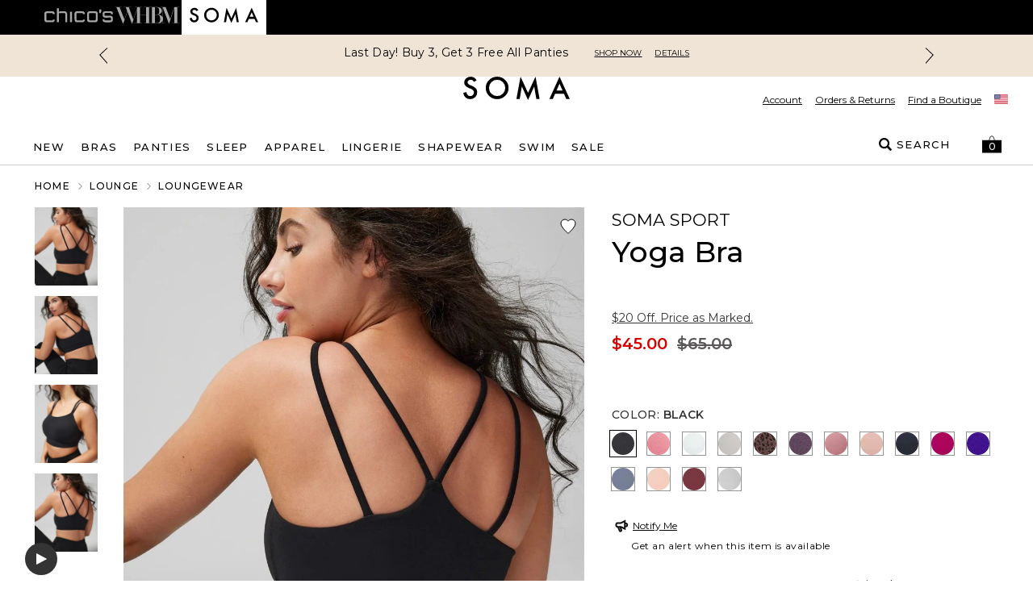

--- FILE ---
content_type: application/javascript
request_url: https://www.soma.com/OfccBBZxNuzp/JxNll8rOoX/vA/Y5aiGS4zfS0t6X/RhRKT3wpKgg/enkUPS1/jEg8B
body_size: 177064
content:
(function(){if(typeof Array.prototype.entries!=='function'){Object.defineProperty(Array.prototype,'entries',{value:function(){var index=0;const array=this;return {next:function(){if(index<array.length){return {value:[index,array[index++]],done:false};}else{return {done:true};}},[Symbol.iterator]:function(){return this;}};},writable:true,configurable:true});}}());(function(){sU();mLG();YFG();var Uz=function(){return ["\x6c\x65\x6e\x67\x74\x68","\x41\x72\x72\x61\x79","\x63\x6f\x6e\x73\x74\x72\x75\x63\x74\x6f\x72","\x6e\x75\x6d\x62\x65\x72"];};var hJ=function(){return nZ.apply(this,[FR,arguments]);};var Vs=function(){return QZ.apply(this,[KM,arguments]);};var cL=function xs(p4,mZ){'use strict';var tJ=xs;switch(p4){case W9:{var nL=mZ[Y9];return typeof nL;}break;case KG:{var kf=mZ[Y9];return typeof kf;}break;case M7:{var sg=mZ[Y9];var OH=mZ[AR];var X4=mZ[H];return sg[OH]=X4;}break;case xR:{var x3=mZ[Y9];return typeof x3;}break;case qA:{return this;}break;case qP:{var pH=mZ[Y9];var Bb=mZ[AR];var wm=mZ[H];NL.push(ZL);pH[Bb]=wm[Js()[ML(NV)].call(null,Cg,Xz,xg,VB,sf,t3)];NL.pop();}break;case W6:{var dF=mZ[Y9];var c4;NL.push(Fm);return c4=dF&&gh(Dm()[Pb(UV)](Qg,rf,bB),typeof kI[Js()[ML(Oz)].apply(null,[Fm,fg,Os,Xh,EH(Oz),tg])])&&GF(dF[GF(typeof Wv()[TF(kZ)],Z4([],[][[]]))?Wv()[TF(PB)](vV,Gk,vz):Wv()[TF(lv)](Xb,mJ,j3)],kI[Js()[ML(Oz)](Fm,EH(Oz),fh,Xh,Fm,tg)])&&Zh(dF,kI[Js()[ML(Oz)](Fm,vZ,KF,Xh,vZ,tg)][Yk()[JZ(lv)](EH(EH([])),EH(EH([])),Bz,cV)])?Yk()[JZ(Pk)].call(null,Nz,xg,BZ,lf):typeof dF,NL.pop(),c4;}break;case UY:{var VF=mZ[Y9];var Dg;NL.push(RJ);return Dg=VF&&gh(Zh(typeof Dm()[Pb(Qh)],Z4([],[][[]]))?Dm()[Pb(UV)](pL,fF,bB):Dm()[Pb(Wg)](Rh,vm,cb),typeof kI[Js()[ML(Oz)].apply(null,[Fm,EH(EH({})),ZV,Xh,Fm,bL])])&&GF(VF[Wv()[TF(lv)].apply(null,[Xb,FJ,Xh])],kI[Js()[ML(Oz)](Fm,kL,KH,Xh,kZ,bL)])&&Zh(VF,kI[Js()[ML(Oz)](Fm,PB,kB,Xh,ZV,bL)][Zh(typeof Yk()[JZ(sm)],Z4([],[][[]]))?Yk()[JZ(lv)](EH(Oz),EH({}),Us,cV):Yk()[JZ(Xh)](EH([]),qb,wh,vB)])?GF(typeof Yk()[JZ(lf)],Z4([],[][[]]))?Yk()[JZ(Xh)].call(null,bh,EH(EH(Oz)),MB,CH):Yk()[JZ(Pk)](vm,fh,IF,lf):typeof VF,NL.pop(),Dg;}break;case Zj:{var qL=mZ[Y9];var cm=mZ[AR];var g4=mZ[H];NL.push(Ov);try{var mv=NL.length;var Sh=EH({});var Jz;return Jz=Bg(UI,[R4()[p3(AB)](bv,wB,NV,cR),b4()[vh(kL)].call(null,qs,Pk,Xh,F3,js,EH(EH(Oz))),Zh(typeof Js()[ML(Jb)],Z4(Wv()[TF(pf)](As,JN,sB),[][[]]))?Js()[ML(zh)].call(null,Lm,PB,kF,pf,Yh,IV):Js()[ML(Wg)](jf,EH(Oz),f4,Ks,Xh,Ns),qL.call(cm,g4)]),NL.pop(),Jz;}catch(tf){NL.splice(Dk(mv,NV),Infinity,Ov);var xh;return xh=Bg(UI,[Zh(typeof R4()[p3(mB)],Z4('',[][[]]))?R4()[p3(AB)](Jb,wB,NV,cR):R4()[p3(bv)].apply(null,[kF,FH,sf,qb]),Wv()[TF(th)](qF,Hg,EH(EH({}))),Js()[ML(zh)](Lm,Ag,lF,pf,sB,IV),tf]),NL.pop(),xh;}NL.pop();}break;case xI:{var G4=mZ[Y9];NL.push(WV);var Ls;return Ls=Bg(UI,[R4()[p3(ZV)](Xh,sm,EH({}),BX),G4]),NL.pop(),Ls;}break;case Sl:{var Gz=mZ[Y9];var Fk;NL.push(gs);return Fk=Gz&&gh(Dm()[Pb(UV)](O3,Qh,bB),typeof kI[Js()[ML(Oz)](Fm,gV,Rz,Xh,Oz,N3)])&&GF(Gz[Wv()[TF(lv)].apply(null,[Xb,ss,H3])],kI[Js()[ML(Oz)].call(null,Fm,ms,Fm,Xh,Wg,N3)])&&Zh(Gz,kI[Js()[ML(Oz)].apply(null,[Fm,vz,Fm,Xh,kB,N3])][Yk()[JZ(lv)](GB,fJ,s3,cV)])?Yk()[JZ(Pk)](GB,ZV,ml,lf):typeof Gz,NL.pop(),Fk;}break;case sM:{return this;}break;case AY:{var bf=mZ[Y9];return typeof bf;}break;}};var xB=function(){LZ=[". YUW","\v6:","3\n","J;","C#","BJ3U4#3]\x07","4<[\x00Q\v/vX1^\n\n","R","N\rfN1U\n#","\fQH48D6\'&FWD3","Q\f.","NG","J\x00XN<c*:\x40pJ+\n","\'7LFJ+_7E]E8,B0 P","M\fU","[F=U",".1E","\"",">:_]OQ\n\' L=FY0","\v-","\x40"," AC","E5","G\x00Qe>U","[_","}\x001_T","\x40N)","9D","![Z_\f\bB6","4o#0[QY\x00S\n/\x07 v\t","xZ]B","0F","1","\f\nQO:D\'\'","~&q+\r2v9=zo9o/5e","3W(>0","4c*:\x40kb.o*#;[\vF",";yYB+F","(E\v29lZ_","s[","\"x.9u,!tJ)6E%6zq9\f5\r:9d0*q.ex.WUL(b=(!l*/ez)q-6{=:un-a)5*9ey)q=2x-:p~*a)*5l*.ez)s=6x-:un/a)5B*9ey)q=:x-:v*a)5l*)ez)s6x5:un8a)5B*9]y;)q=$x-:w~*a*\x005l*-ez)uH6x:un=a)5|*9ezj)q=4x-:qn*a*5l*9ez)tH6x!:un-a)5*9ez)q=0x-:pn*a)25l*=ez)s=6={\v:un:a)5|*9ey\t)q=8x-:w\x40*a)\x005l*6ez)u6{):un,a)5l*9ez\')q=>x-:v~*a)\b5l*-ez)uH6x=:un;a)5B*9ez;)q= x-:w*Y*\"5l*.ez)q=6x9:un\"a)5*9ez)q=2x-:w\x40*a)>5l*2ez)v=6xZ:un%a)5*9ez)q=%x-:qn*a)\f5l*+ez)r6{5:un\'a)5*9]y;)q=>x-:vn*a*5l*>ez)u=6x5:un$a)5|*9ez)q=%x-:pn*a*5l*<ez)q=6x:un\x3fa)5B*9ey)q=\x3fx-:u~*a)5l*6ez)v-6={\v:ub4-X\x074.ub8t*6x,\reN:Z~6h-:ub8^O x,\reB&h,(ez,uW0<l*9]z\b#q9\f2\x07M:9Bz*qI=\x009u\x40j!)\x07X5N.;P\x409=q<h% Ve\n*X\x074~!:ub<*q=5N.0U|j\x00j .\'B[9z*q!%6BZ2zRq9\x0749x0uj8d*~Bz*q\t.5pD0uj$c<h.9uD2#q9\f!`\f9u\x40j!d\x3fh%Jf\n*Y)\x3fh% Ve\n*a)h%\x3fVe\n*X\x0740B\v\tujj/s0n\x077ur<*qmZW9uj/b-X5N.;bG=q1%6G50\\\\(b>8p\f9uG8)Nh.<\\2#q9\f$\x00p\f9uG8d\x3fh% Vb<*q\x00N\'.uitRq9\x073|*9\\\\(faN.9uj xL%6B5\v`jRq9\x074.p\f9uG;x\x00=_9ujX\x074\x07:ub<*r-\x007D)MUL#Q \b57G%Q~k*\x07)6JW:uj/]1%6B=2ez#q957G%Q|0*rJ*\rq%ms3$q7v5h)LL*q9\f>p\f9uG%x\x00=QV2z\\(q9\x076~\x009uE7)\x07","/","7 F<\fFB1\fd!","d","\bQY9*D\f4","g\"9g`/o*9l==ft\b.r\x3f\n","T","RY>U;.;D\rY","6Y&rG6\fX\f","6\\P{0D<\'5",",\x07Y#","i/\x40N-\nD4","\nQL6^","\tP","jc","x7\nB\" ;[F","CB;X","\x40B)u#1G","_\x00WN\n9y","J\x00\x40B1U","\f]N1h","s\t\x40C0","\b_\r(&P","G$0{\nPN-B","ZD","^TsFTkF","\fZX+E2&",":D=(;M\n\n","D\x00T+PHU~OO","q\b61ygN+\x40># \\","\x00)",";G#ZN","=]\n\nU_0\n#!EX]X_\ff:\t\x00^N<","(RU, F","D3<JWN3","y\r","]\f","&L","DB\'\\<#\x07 A","\bB1DWx","2}>#;\\\fdD6D\v","C\f\'\x3f","U)1`Y","\'L:FJ)c!5E","+","E:","/w","\\WO<4Q\v\"2E\vA_0V0eRG\x00","J6","/\nW","&","fN8.H\b","\f]N1x/<]","CT\x07sGTj","1#[","R[<\r","\vwEc","V.","H","\fU\f\"\x40\fpJ+\n","m\n]H:&_\f/:lZ_"," =E\nu[-*\x40;(","\\#>8m=09I_)=-x-Q#X<FuH}D(|~!$","XX","QI4D0/0L","C!","oW_6^",">\tB\r6","PbUK37]Z\v+CBQ=1]\nZ\v+V37]Z\tbVD6;OO+MF=\\^`U\'P[G}V\r\f\x3f\x071F\tXgR2\t_h L\x40D-TV\r( \x40\x00_vB2&GO\fM[:VX2\nnOW_6^P2^/[\n\fAY1KD^`U2\\\x40B0E{-Y\nR\v\f])rVWD1D\n3 FE\t\f])rY\t\f])zY\x40D+\x40yU\'P[G}QD6;OO\fI\x07+CBQ;!G\f\f]D1KBPo\fv\\X+Y2Uo[RAE<Y(_}R\x40^-;L\"HXQ${86C\n\x40/_\f)-Y\nT[1EX58#G\x3f\n[[:Djif\rQH+ET :L\x3f\n[[:D:\v2\\\x40B0\fjxLF\x40p-6\rh5EI\x07>V37]Z\tbVD6;OO+MF=\\G9K\x00P\"GEE\'Y=]\n\nU_0Ld7\x40FJ+BZjiHAGR1\by\f#5]\x00\nHW}+p5:J&\fQY>_\nd[8V\x40D\fB(\x00H\bH\t+D&\x40`J8I\v37]Z\v9CDT4[1\x00\nQ_*^X\t>L\f\fO:\rY#\'&FF_&CDT4[/_ANe(9LVG:QHj;G\tS^-\nR#MuCFB+\nR#MuQ_m2-R\tPOVsIQ;5]\f_vVE :J[Ew\nj}R\x40^-\f\t\nIM*S\f/:\tP\x40\x07-GUT(^/_\nDb^4Y$[\x00\f[_&UX/\']WN0\ryn_C\td=U2Y7[\n\x40Nw\b4 FDNvGEE(#\tPZW#0mQ}1]\nZ\v6CQTd(=G_N}GK\'!LU4_s\ro\n}R^1\bD)tAG\fYs2-R\x40^-K\f\x3f\x071M[Y2\n\\Zj&NU\fH>\x07\\P4[1\x00WJ+\bXP2^/[\n\fAY1D6n\vFD(I4n]INqB6J\'F\v/VK}!G\f\f]D1KFPo\f)OW_6^X\x3f_}RAE<Y(W0FI]>{\f)\tPS\x07*G37]ZvB2&GO\f\\B,Q}5[O\td=U2Y3L(FD+D6OC\tFyM]P+_4%vPG^`\x00uR\r0ES*|^C\r\ryCWE1^o_\nIb\b4 FDNb\b4 FDNb$R# \x07\f\nQJ+oL2\\\x40B0=n}R4ZZN\'Td<[\x00\x07}U\f3:\v2VRD-.Q._|OW_6^P4^/OG\fYsCV\r( \x40\x00_vB2&GO\f\\B,Eo(;B\nPF\x07+BMQo\n}\x00AE<Y(W,TQ$\rE%=FXZ6GQT3[7\x00UY\x07\rn\x402TF\x07>B\v _v]\x07\n[\\}J\rE*Y PP)\nBX J8\x07\nS\x07,VVV08\\\nCFN+BfrMVA:\bDZ{J Q\r0ES*|ZCZkt>Q2U}\nVFN,\\#_\'\x070\'U\\>DQh<LPM*S\f/:QOEwI^>vTA\x07<BMQj_2\\\x40B0\fo\f:M\f\\Y0T2[!\fQIvQUV4\'FQ,B\f.:GAE<Y(_ \x00]>\x07E{x\\GVvG37]Z+BK\n#![XZ}X\n)\x00vTA\x07<BMQo\n7VUY8BM\'tHT_7CTd(=G_N}GK\'!LUAE<Y(_ QOM*S\f/:\t\x00PP-D\r4tG\nNwCV\r( \x40\x00Ns(_ TQ\x070BMQo\n&L\rFE\n\ryz]\x07Z0G_Q||\x00V9^2;GO4_so\f\"HXZ}E\v6:M\ng_>DZ}1]\nZ\v9^2;GGBvYnU1Q\nA_6WZ{JiGF\f\\Y0#\x00tl\n[YwIw(&HF\v6*1H\vY*^(v\x00TR}\b_61]\nbV^Q=2M\f\\Y0E{J;\x00FD(KYC4 \\O]>\x07E|;\x40\vX\x07;^|VdT[Yw#<F\vE[\x07:EQ\n!J=TQO]>{zM\nQL>UC/|HFBJ-KEE_5\nQB9CEQ=2E\t/BS(=GY:E\n(W!TR}U\x002UiRF:X\"^1\x07Z_b\'5:]RJ-\f\v*1\t\t+B1UiRF:X\"^/\x40\tPX*\x40(1M<\fUY+I\rE{}]\x07\n[\\\rZ%9Y\x40N;Ih&NTO6\x402<lQ[+_nzHV:\x07Cd1]\nZ\tbV\rh1]\x07P\ry$!YPY:E\n(UxLAFLvP^Ed,L\f\r\x40B1\fC0&\t\fE\\+GBT#^o\x40\tPE0]*UiR_&UQ=2EQ;^yU7F\bXN+TZ|U\'\\\bQE;T!/8MMTW>WE{J$\x00\fZ_6E}1]\nZP)\n\\\r#M7\x07\nS\x07;^|zM\x00QV\"ID4#\vRE\tHqI\b#QrEH0\x40#1MMTQ2D)i\vFD(Ih&NRJ-\f;\n2\\\x40B0\'nx[FBJ-KUE4Y9L[Os\r\fh L\x40D-0U%}2]O[\rE{}[\n\fAY1KBV\"8L\b\x40NbE*[v]\x07\n[\\}V\rE#Qr]A\x40N-\nD4Y&L\rFEyM\nh1]\x07P}U\f3:\vC\nJ-\f\r)0\t_Tk+GBQjU AC\tbV\r\nh1]\x07P#\n#![Zb^nzD\n\f\\D;V\f.;^MTF>WE(#\t;DNB4_v}\x07B+B2&\t\vQX_\ff\x07&FPN\n_d\\1M_F:X\"U}\x00C\b]>{|GC\fB+B2&VUY8B\v _v]\x07\n[\\}V\rE)Y PY:E\n(W&\x07\x40C0\rZ2&FZYq\nB{zHYqU#5]\nEZ^3\x07\b}5[O\tDq\nB}1]\nZ\v6TYV\":LPPFp+EB58]!YNVYV08\\\nTF1H\f{zG\n\x00\x40g0\bZ4 \\\nbVBV+ A\x00\rw#<F\vEE:DZjzH\t]0TXv^x[AQG:\fQ\f#J:\\[vQYBnzD\n\f\\D;V\f.;^MTF>WE(#\t;DNB4_v\x40FJ+BX4\'\\\fB,K^2W5GOVA:\bDZo[&\x07\vXN8\nD{!ETD\"\rE%=FX{+BK\'t[R\x40Y&\'_|2^X2QrVWJ+\bX4)i]4IisY(W IPF9^*-e\x00\t_YmT4Y5OFg0\b\r\fD\t\x00C\f\\B,ED\n\x3f2:]QXqE\v._&\x00AE<Y(W\x07QO]>\n{zJ\x00DG:Y(\v(RCF+\x40{U:FUG}GT* LO\nJ-\f\fh;DQ_6^E4\n2\\\x40B0n}R]XqB [GD\n\x3f;;JUZFD0[ \x07\tFn>\bXP\t[ A\v\x07+Y\vh1Z\n\f\noBM37]Z\vCDQ=2QO]>\n{\\2C]Mw\n#![XF<\n\\n}\t9^2;GME\t_&U W \x07L_vU\f3:\tC]MwJY\v\bVXN1\fDo^/_\nNbFT(J2\\\x40B0\nn^/O\x00\nt\x40UD2Y8L\x40CdBYnzJX+GUQo1]\nZ\v-EF*1#Qvs)1NIYdU\f3:\tVBJ3UE0=MOHYq_#JuC\nI-D\r4tGAQS+V^;1]\nZP1H\f|6)T\t\rZH+_f6|\x00\nQ_*^08\\\nBBD6Hj;G\nB\"B2&GO[-D2$LRBw\tZ%:Z\nAH+BZj\f\"H\rQ;GS(=N\nUI3\nYv\n}PP\x07}\b_5&\\\f\f[Y}GK\'!LUH0V!&H\rQ~[MQjzM\vDG>~+iOGGsIw(&HFm*S\f/:\vFTQ6w(&HFm*S\f/:\t\rZH+_n}RF\v-V37]Z\tbVD6;OO\f\r+ES( [\x40D-PB2&GNYF\ryCBE{J-UZsN1B2&oW_6^Z{JiVPB,\\\x3f95D\nHYqQ#^}TCF>[E :J[Ew4 \\d=U2Y\'L(FD+D6OP7VA:\bDV5 y\x40D+\x40\t|]Cw\'\x07&FktbnxECZsN1B2&oW_6^Zo^x]A\bFD+D6if\rQH+ES\n# LG\x07+h#[\b\tM*S\f/:QOY:E\n(\f\vvUB+QD;[VDY0_\f\x3f\x071\x00CSqB2 PHsCV\r( \x40\x00$U\f3:\t]X\"BT#YZWb+B2&TQ>I%J2\\\x40B0\fjxGCBvF/tRE\tByM{\'&FGNvPF4W5C\v\'CCP2[&T[sC4 \\NqC\x3f#1[\f[Y^2;GG\n>QQV(,]GQ_7^Pn!G\f\f]D1CDQ=1]\nZ\v+ET(k]AUG*\nh1QPVvBMT_6\x00CIs\x07Z:L\x40D-IT _6TM*S\f/:FFN+Bf<\x40s\rjU F<\fFB1\fTn!G\f\f]D1C4 \\p0\tZ%tn\nQY>_\nU)\x00FTQ4I\v{!G\f\f]D1CDQ=5[O\n\td=U2_ \x00C\tpPV4_\"HXZ\v6\nozY\v\\1B\v\n#![XQ-F41FTR^1\bD)t]GQOM0C#Y8L\x40CdBK\'tGR[0Q}2X]E\n#![X\x40)\n\\\r#J:VPD1\rYw[ T\x40^-\fh;G\nEsMjz_AN,V~T,Y$[\x00\f[_&UE=;G\fF^<_\n|x[\n\vQ_e\rE%=FP\x40$VP2=ZA\bFN)V\x00T2=ZAQS+V\x00T2=ZA\vQE+VD/zvZ_b_\"Wd]Xq_#JuC\f\\B,ET*3H\tE*\x07\\T2=ZAQ_7TEd1QZ_7CV\'3]O[\f.\'\x07\nMn1B#zO\x00\nqJ<+o[u]F[YwQ\nft\x40X\x40C6Z2UiR\nH7\nB92_d\x00I^[<\n\\n<\x40TFyM595gGSF,\x07Y#_e\x00F^+Y\v\t]O[j FBR^1\bD)|\x00\f\\B,ET(i\b_CBJ-KDE2=ZA\fFRD\n/\'r_%H0\x40#=FC]MwID4#\vRE\t_qI\b#^ AC\v+EQ\n!L&L\rFEX5Y&_I\x07;C\b\'7A*\x00WN/Y(M2\\\x40B0\fo\f=OG\f\\B,ET(}]\x07\n[\\\v\'t[R\f\\B,PV\r( \x40\x00Nwo\f&L\rFE\n\f\x3f\x071M\f\\Y0T\'Y5[\bE\x40\x07-E^>iLC\rw#<F\vEE:DZjzH\t]0TXv^x\bNIM0\'tGR\f\\B,ED\n\x3f2:]QXq\x07U!<^CZb[\vUk}RF\v6VD/z]qE+Y5,:tC\tBq\b_61]Z6\rZ4;]ME\t6ED\n\x3f;;JF\nQ_*^X#_vLdVP/Y [4[HcVD/zYB$Q\nfiFAUG3CYTd5]\fxD<IT%J;\x07\fXGwZ :HMg0\bQ}2^HvYn<\x40VDY:\fh5]\fxD<BB2&GOBq\bQ\f%F\fTvPYn<\x40VDY:\fh=GXRSQ4 \\Nw/5ExD<BM*1\t^vYn<\x40VDY:\fh5]\fxD<BB2&GOBq\bQ\f%F\fTvU5/\x40\tPHvX\n)\x00tG\nn-_\nnU [XG_>U# \t\x40C0DX% J\x07X[Y\rY\'8PMQB9CD/zYB6EV(8E4[HvU\f3:\t\nP]9^*-e\x00V\"MT\'&\\\fM*S\f/:TF$\r_\nn5[O\t_7CV2-l\fFB:#3]\x07U:U\rH}ZyLFBJ-K^E2=ZA\fFRD\n/\'r\n%B9C^V2-e\x00\b+Y\vh\x07&L^Dq\bQ*_:M]E>\x07\\\n7\vF^_7CV61_SM6Q*F\fQO]>{oKU\x40\"Y^`_vKU\x40}V\rE2\v(\v\fZ_6EdJiQ\r6ED\n\x3f;;JSEF\ry\fE/Y2\x40XG&\'_`Q|\x40RAG3B\v\'tHR\vBq\b_61]Z$\v\n#![XU+\x40{xHAFLby_ A\vF:X\"JvG\n\x00\x40\tsX5Y:L\f\tBq\rY\'8P#W\x07/B\n\f.\'\x07\fY[3Dn}TC[F/\x07U\f#M2\\\x40B0\fj}R\t+B1UiR\f_&UQ2&FX\x40>WC4 \\I-QdJiV\x40R/Ld;GZ^:I\rE{z]\bQ+Y\vh1QE\x40>WBd1]\nZ\tbV\r\fh-Y\nG_7CV45ER\f\\B,EQ\n!J \x07\nS\x07+Y\vh1]\x07P}U\f3:\vC\f\\B,E^>i\v\nP\tvQ)9HZ\tb\f\x3f\x071I\n\rwX5Y:L\f\tYvG\x40j=G\v\\9^2;GG\fP9BP0&\tE\x40C6\f4G\n]N,E\\( ABIYaV\x00CkZ&\x00UY\r\f.\'\x07\nMn1B#[2C]Mw/5ExD<V\rE2^&L\rFEX5Y7F\bXN+h;DQ_6^T#Y5OFg0\bT_1\x00C\bIVs\bQ\f%nOW_6^P2^/O\x00\n]>\n{<\x40V\x40Y&.^\f41ZAQE8XUwL&RHr0&\t\nE\x40C6\f4G\n]N,0B%}2\nV\x40Y&\'_{Ji]FBJ-K^E#Y7F\bXN+_}2M\f\\Y0E{J:\x07DNvF4W;VUY8PcP#^)[\n\fAY1K_;<[\x00E:=4;[GZ]G3W*W7H\\\v>D+\x07 \vFO:\x07U\'1pXOe\rE%=FP\x40\x07-GUQ=1]\nZ\v+Y\vh1E\nU_:VK2&HFCDQj1Z\x40e>UB4[:L\fxD<QUjU:L\fbVD/zD\n\f\\D;MP2=ZAFLb_\"Wd\x00C\bIVsM37]Z\v:CDT4^/\rXGbVB:j]AQE8XQ`Q|[R\fG:W\f.^oO\x00\n]>{GxGRQ\\*B\n\'|[FCQ-PUSm^:r\n%\t_mC4 \\E\"\rE%=FXZ+GBT#[:\x00T]\x07>BK\f4/_\n^bk_5\x00C\t^qQ3)J\fWCw4 \\]0TX#_ \x00\rO0UG4_7\x00U(FD2Ch1Z\x00BNw\bV21GGDvV\r( \x40\x00Dw4 \\M*S\f/:FBJ-KBE2=ZC\tJ-\fE# ZT\nQ_*^X(#\t\x3f\n[F6UPn!G\f\f]D1C_T/^/_\nJb6\x078PG\nNvPV\r( \x40\x00^w(_5\x00T]\x07*GSTd1QZ_vV\r( \x40\x00Hw(_5\x00T]\x07*GSTd<[\x00\x07+BM\rn;\x40\vX\"B;:J\x00ZN<\r37]ZvF4W \x00PFvE]4|\t\rZH+_f|GFBJ-KYC4 \\YwB4$GAE<Y(_ \x00[YwP\vQ5\x00=]\f_qB0J \x07L_vS5tU\nQ_*^X/J:\x07F_,0\x00%jz]_E]\x07+E^>iCAE<Y(_}RF\v+V_P4_}\x07F\x40wCV\r( \x40\x00_wBK\'tGCJsjxOC\vCsjxMCFsj2xQC4Y:E\n(W&FVCY>P :J[Ew &TCX(D._ \x07\nQ]b# \x00UX:K\x00B4 \\^b\rE%=FPP6\rYnU7FQH+_d:\tBB8\nD4^}[\n\fAY1K^\r*o_\n_bQ/5]\x00\nH0^%=FTF+EU 7]Q&UT#J \x07\f\x40-D\r4[CH\tbH|jPUrY\fh-Y\nH\t1\\d*)ER^1\bD)|\x00\nQ_*^P\'J;P2\nBn_2\\\x40B0\fn^/[\n\fAY1KBPoY#[\b9^2;GG\fP9BP}L}Z\x40H7CDV61_R\fE:DQ=5Z\nX6\rZ31[.QE+/Q\f\'U=GOU]6\fQ\f)}RVZN\'\rJ}&LIY:E\n(W \x07F^/Z4 \\\x071\\oL7HeU\f3:\tVUI-\x40\fnU&L\rFE}G^03HF*U\n\x071G<U_>EW2\x3f=N\x07=Z_-\x408\\\n\vp}\tB(\'\vCZYD=\\d[vH\\B+S\f31\vCZVB+U\v5Ux\vPN3IZ65]\tFF}G\b* O\x00\nY}:C)vM\rUm*\x07\\.#\'\x40\x00\x07}_pCvMAG3=U\n5;G#G_}6Q}5Z\nX\x07<\nCd:MMBFN+BfzZDvMQj}TFQq\n\x40\b*|]\x07G\x07>W\r+:]QI\x076VV\r( \x40\x00$U\f3:\tVU[/\x07IP2=ZCFL*U2}TC\tM*S\f/:FBJ-KDE=\nx[RI+I0&\t\nEZN(K 7[\nZh>F5_d_QL:s(1QP\\:\tWd^xGRL:u\x002:ZZ}<u:;\vM\nAL\x00U\"&L\']E9Q}iRZO0\nh1]\x3fFJ2D4_:\x07:6yj\f u<!g+7ft\b.r\x3f\n^x[\nPN-BB#Y3L(UY>U\f#|GA-zf8{=(l!<qy9o/5eF]>{1^O7RM,\bB#HUXw[HoY3L;[E+H\fnU#L\rX}B{zN\n\fqS+^\v/:M/qi\'o#!N0\nQE;B4(=G\td\r0:M\x00\n0EW2\'5[Q_:h\"d.+n4f=\b3{0/qi\'T4:M\n\nQYmQ_V! y\nUF:U\nnz|!5ux.t\'2m**qy\x00<u:;}T]E>\x07\\=1]\nZP8E.#0FB\x40)^)(U\rXGs\f\x40\r:M\n\nQYe\n#0LFW#E*[3YJbN1_\n|z_\nPD-YL(8ECD^m9U\"&LBF-^#1[]HE*\x07\\;\nx]AQS+VT;D\vQ>\x07\\P|\x00CB\'7AGPR^1\bD)|\x00\nQ_*^#\n}\x00TUX:KB4 \\Hb\v#  E\x073VV\r( \x40\x00_vYn6&[B,*B\n\'|]FQFN+Bf)0EW#V\r( \x40\x00_s0&\t\nEZ^3\x07\rE2H:\\\t*T :L\vZ+\x40)tzVD3M\f$-D\rX6U\n\';[2H_Ip8/1[\f[Y}6\v _:\\:BK\'tGCBs\n\r{,\t\fEs\x07\rYwL []Mw\rP#J1\x07\fXGwQh1QTbVBQ=2 ^N<oVi\nQFN+B}i\b^QG,)|NPWw\rh5EPQvET(}IPA/Cnz_ANvGEV*:NbC%JuFCIH>Sn}REs\r\f;=GXR$B=2N\r1\\gJ1\x07\x40^-^niLA\nQ_*^Po[KW_w\nY{J5\x00F\nQ_*^ :HMP6\ro<[\x00D\"B2&GO\rIVw47o\v(OW_6^P2[&\x00R+BK _vZ\n]E8I\rE2$L\x00_vU\f3:\t\nP\x40\x07-B\v\'tGR7VA:\bDV6;]\x00\fM[:ED&\x40H>\x07\\P2^zZWNwSUw^o[\n\fAY1I,7]ME\t1M\fh;G\fF^<_\n`Q|GR\fH0C\f47]\x00\nE>UQjUHZ\tbLd$1]ME\t1Tq\n4-\x07\t\n[FwBd6&NQE+E{J:UWj`Qe:>}GP\vgN:Df\x00GGh3\n]\b#}.\nFJ&OV2\']G:CDT4^n_\x00P\voMP[\x00R^1\bD)|\x00\f\\Y0#\x00t}\bQn-_\nnUGXB;KQ\f29YX\x40DU\v2!J\rFN_k LVG:KY55G\fw1\"^X)0LX\x40D\tUX/1[XNsK^(Z5[M\v0\tZ%\'\t\rG_Q#W5\t4+MF=\\V/1[\f[YCX+ A\x00\tvQjiE4Hi\x07,V\\#w*xAR\rs\r1(8\x07+\x40N\v]\x00&D\fqU\v)\"L\v7D_6^\vn^z]Qq0UT0J|G\no>UQh;z\n]E8CT\x3fJ:HSJ+BT\"J-\x07\x00\vW[*GWE\x3fY0LWN]4xDRC>T\'1j\x00W^-U%x^RG>W\r\'1\rEM3\n^33LTq&E\x40\'2FSb\r5&h\bZ_s\'\rh$Y9FX6^T2Y5K\rD_wIB2&GMTO_,QFT)7YBPW#E*[ SU\bG>QGT*\'\rTPFe\fL(8ECW2G^2M<Ss\nFB\n[$EU=^>\nj$\\U\vId\bQ\v#WeUUX:IU\"Un[\n\fAY1KDV5;YGQI]>\'j8)\x00C\fVvBC4 \\M*S\f/:FFN+BfzH\bXRwX5[5[\b\rYN1CQ;\n|\x00GQH>UXrM \x07I\t_qU2[ \x07H[0D5#\'H\bH>\x07\\P2Y C\f_nB\v#2\x07\f[X:CC%\'LOOH>UZ#0\vU\nQ_*^X2Y\']\x00\b\"T2^)\x00FQY:E\n(W2\\\x40B0\no\f&L\rFE6\x078PG\f\\B,GQ\n!9L\fG\"Q;^|\x00T","+\"\x40VB3D%5G\b","_:D","\']","","C463L\fpJ+\n","$H\vQm3Q\f","+\"","/\nB\v#","6S31Z","-[G:\n^"," \tCc>T#z\fY[*UxWHXU[/\x07I%","E0U","\f\x40J<u# ","m(a","Xn^\x00","+\x3fV~\n>e-\"","pD<](","$e*;`","CN=,|.#0F","POU2;=ZZN-","\nQ",";JQE+","*\']!YN","[7\n","\x40\v","FN.Y\n#","S,%","\x3f]E+B=0:]","\n3 \x40dG>G\n/<]","V+8P","<^# \x40\x00","f>X","VB0U\f47h\x3f1ZM3W2","<HPj-Q2O\n\n",":O","\'8L\v+QG:Y\r+","7Q","7[\nZ",")R\n\'1","5]\fQX","5Y9D6U\n","\b\x40}0S5","H[_\b_0&]O\rZO:\rY#tFXZ^3\x07\f)W;KW_","\']_g:","t\x3f$\"","LD9","WG:\nB1(1[X","B58_\n",";E\v.:5GQY","q:3o(0}a\'}6\t\'{<,a}\b3i\"\'7M\nSC6[+;Y\nG_*G\x00\x3f\rd]K\x00i\\\bAmXi","$wJ3\bE\'1M",")37B;YN;\\\r!Z=G","\x40#\'5P<GX6^","\n#!E6UF:","G6U3eh\f\f]]:","B4","]<%\x00j\x3fQY^# \x40\x00","5C","o\te-","H","+D.#","\f4G\n]N,","Y#-;G\n","8U\n07L8F\x40:s(5\x40F","\'L9SN1","\fU\f1D\n\x40i&\"T",",D,/1F\f","S\n);OX{M9Sf;=_\nXdG*\f(","UX&S12&HF","$\\9ZO0","m(+"," L\x40D-","6=GFO0^","\f","/w.!","U[/&Y)L\v]D1","$1[WN\bB#L\bG_-\nD)","s\x40|","J<\bU#;D\n\fQY",":a\fDy:E5"];};var bV=function(Mh){return ~Mh;};var sF=function FZ(rB,C4){'use strict';var mk=FZ;switch(rB){case PN:{var GH=C4[Y9];NL.push(fJ);var Sb=Wv()[TF(pf)](As,dh,KH);var jh=Wv()[TF(pf)](As,dh,cV);var fm=Dm()[Pb(H3)](Kg,kB,Y3);var hV=[];try{var RB=NL.length;var nb=EH({});try{Sb=GH[ng()[FV(qB)](Ab,EH({}),Ps,Xh,qF)];}catch(hz){NL.splice(Dk(RB,NV),Infinity,fJ);if(hz[b4()[vh(Oz)](kV,B4,fg,PF,EH(NV),qF)][Wv()[TF(mL)](LV,HZ,cV)](fm)){Sb=Dm()[Pb(DL)](tB,wB,ZV);}}var t4=kI[Wv()[TF(VB)].apply(null,[qV,x6,nk])][R4()[p3(j3)](S6,pZ,kZ,TB)](Hz(kI[Wv()[TF(VB)](qV,x6,nf)][R4()[p3(mB)].apply(null,[gV,KH,qb,EB])](),Qm))[Dm()[Pb(vz)].call(null,Pm,KH,j3)]();GH[Zh(typeof ng()[FV(R3)],Z4(Wv()[TF(pf)](As,dh,Rz),[][[]]))?ng()[FV(qB)].call(null,vv,ZV,Ps,Xh,qF):ng()[FV(Xh)](wB,EH(EH(NV)),Jk,Sv,wF)]=t4;jh=Zh(GH[ng()[FV(qB)].apply(null,[KH,Pk,Ps,Xh,qF])],t4);hV=[Bg(UI,[Zh(typeof R4()[p3(xb)],Z4([],[][[]]))?R4()[p3(fg)].call(null,j3,Ts,Nz,jm):R4()[p3(bv)].apply(null,[kB,qB,Gk,kz]),Sb]),Bg(UI,[GF(typeof QH()[Ch(SJ)],'undefined')?QH()[Ch(Of)].apply(null,[EJ,qk,x4]):QH()[Ch(kL)](qF,IL,Ub),YF(jh,NV)[Dm()[Pb(vz)](Pm,Xh,j3)]()])];var OF;return NL.pop(),OF=hV,OF;}catch(Tf){NL.splice(Dk(RB,NV),Infinity,fJ);hV=[Bg(UI,[R4()[p3(fg)](EH(EH({})),Ts,sf,jm),Sb]),Bg(UI,[QH()[Ch(kL)](vm,IL,Ub),jh])];}var jv;return NL.pop(),jv=hV,jv;}break;case kP:{var pJ=C4[Y9];NL.push(JL);var lL=QH()[Ch(Qh)](Yh,CZ,GB);var PH=QH()[Ch(Qh)].call(null,EH({}),CZ,GB);var Pf=new (kI[Wv()[TF(Ag)](ms,OV,Fm)])(new (kI[Wv()[TF(Ag)](ms,OV,Em)])(GF(typeof Yk()[JZ(SJ)],Z4([],[][[]]))?Yk()[JZ(Xh)](xb,EH(EH([])),jH,MB):Yk()[JZ(sm)].call(null,YH,nf,GL,LV)));try{var Uk=NL.length;var TZ=EH([]);if(EH(EH(kI[Yk()[JZ(fg)].apply(null,[Xv,Qh,I4,j3])][Zh(typeof Yk()[JZ(Gk)],Z4([],[][[]]))?Yk()[JZ(zh)].call(null,EH(EH({})),vz,jF,lV):Yk()[JZ(Xh)](EH(EH({})),GB,QL,AF)]))&&EH(EH(kI[Yk()[JZ(fg)].apply(null,[EH(EH(NV)),Fm,I4,j3])][Yk()[JZ(zh)].call(null,Oz,ZV,jF,lV)][Yk()[JZ(KH)].call(null,Iv,EH({}),qk,Hv)]))){var WB=kI[Yk()[JZ(zh)].call(null,EH(EH(Oz)),Ag,jF,lV)][Yk()[JZ(KH)](Xv,Ts,qk,Hv)](kI[Sm()[RV(VJ)].apply(null,[xJ,v4,Zg,EH(EH(Oz)),bv])][Yk()[JZ(lv)](vv,Mg,vL,cV)],Dm()[Pb(kB)](Zs,EH(EH([])),kb));if(WB){lL=Pf[Yk()[JZ(Yh)].call(null,zh,pf,Q8,L4)](WB[R4()[p3(fg)](kB,Ts,mL,rs)][Dm()[Pb(vz)].call(null,C3,vz,j3)]());}}PH=Zh(kI[Yk()[JZ(fg)].apply(null,[EH(NV),Gb,I4,j3])],pJ);}catch(T4){NL.splice(Dk(Uk,NV),Infinity,JL);lL=QH()[Ch(kZ)].apply(null,[ff,dJ,cg]);PH=QH()[Ch(kZ)](EH(EH(Oz)),dJ,cg);}var gg=Z4(lL,Uw(PH,NV))[Dm()[Pb(vz)](C3,VJ,j3)]();var cx;return NL.pop(),cx=gg,cx;}break;case mN:{NL.push(Ct);var O0=kI[Yk()[JZ(zh)](EH(Oz),EH(Oz),Tl,lV)][b4()[vh(AB)](Kq,Pk,qb,Kn,nf,EH({}))]?kI[Yk()[JZ(zh)](fJ,EH(NV),Tl,lV)][R4()[p3(Jb)](EH({}),Qh,ZV,IG)](kI[Yk()[JZ(zh)].apply(null,[YH,EH(EH(Oz)),Tl,lV])][b4()[vh(AB)](Kq,q0,qb,Kn,H3,th)](kI[Js()[ML(UV)](Fx,Zg,vz,kL,EH(EH(NV)),n1)]))[QH()[Ch(tn)](mB,mU,Xw)](Dm()[Pb(f4)].apply(null,[Xx,vv,Xb])):Wv()[TF(pf)](As,g9,Ab);var k0;return NL.pop(),k0=O0,k0;}break;case pY:{NL.push(kE);var F2=QH()[Ch(Qh)].apply(null,[kB,r1,GB]);try{var pD=NL.length;var hq=EH({});if(kI[Js()[ML(UV)](Fx,EH(EH({})),bv,kL,xg,An)]&&kI[Js()[ML(UV)](Fx,SJ,Oz,kL,kZ,An)][Zh(typeof Wv()[TF(nk)],'undefined')?Wv()[TF(sm)].apply(null,[l1,TG,pf]):Wv()[TF(PB)](BZ,B1,DL)]&&kI[Js()[ML(UV)](Fx,Ub,fh,kL,vv,An)][Wv()[TF(sm)](l1,TG,KH)][Dm()[Pb(bh)].apply(null,[OS,ZV,Wg])]){var K2=kI[Js()[ML(UV)].apply(null,[Fx,fF,KH,kL,wB,An])][Wv()[TF(sm)].apply(null,[l1,TG,AB])][GF(typeof Dm()[Pb(YH)],Z4('',[][[]]))?Dm()[Pb(Wg)](VC,EH(EH([])),Of):Dm()[Pb(bh)].call(null,OS,EH({}),Wg)][GF(typeof Dm()[Pb(kL)],Z4('',[][[]]))?Dm()[Pb(Wg)](bE,fg,zp):Dm()[Pb(vz)].call(null,MC,KC,j3)]();var mr;return NL.pop(),mr=K2,mr;}else{var TQ;return NL.pop(),TQ=F2,TQ;}}catch(sO){NL.splice(Dk(pD,NV),Infinity,kE);var nS;return NL.pop(),nS=F2,nS;}NL.pop();}break;case QN:{NL.push(KK);var HC=QH()[Ch(Qh)](Os,OV,GB);try{var B0=NL.length;var rS=EH([]);if(kI[Js()[ML(UV)](Fx,EH([]),KC,kL,vv,SS)][R4()[p3(vm)].call(null,KF,cD,Qh,Nt)]&&kI[Zh(typeof Js()[ML(bv)],Z4([],[][[]]))?Js()[ML(UV)].apply(null,[Fx,sB,nk,kL,KF,SS]):Js()[ML(Wg)].apply(null,[cV,lF,qB,qr,tn,nr])][R4()[p3(vm)].apply(null,[EH(EH({})),cD,fh,Nt])][Oz]&&kI[Js()[ML(UV)](Fx,EH(Oz),vv,kL,DL,SS)][R4()[p3(vm)].call(null,EH([]),cD,EH(Oz),Nt)][Lq[lv]][Oz]&&kI[Js()[ML(UV)](Fx,KC,YH,kL,nf,SS)][R4()[p3(vm)](bh,cD,EH([]),Nt)][Oz][Oz][g1()[cS(Iv)](Oz,cV,q1,tS,Y3,PK)]){var c1=GF(kI[GF(typeof Js()[ML(Nz)],'undefined')?Js()[ML(Wg)].call(null,FS,NV,Fm,Zt,Rz,Qt):Js()[ML(UV)].call(null,Fx,fh,YH,kL,qF,SS)][R4()[p3(vm)].call(null,Os,cD,EH({}),Nt)][Oz][Lq[lv]][g1()[cS(Iv)](f4,cV,BS,lv,Y3,PK)],kI[Js()[ML(UV)].apply(null,[Fx,Pk,q1,kL,L4,SS])][R4()[p3(vm)].call(null,EH(EH(Oz)),cD,Oz,Nt)][Oz]);var Fq=c1?QH()[Ch(VB)](q0,GT,bt):R4()[p3(pf)](mB,vE,vm,BR);var cr;return NL.pop(),cr=Fq,cr;}else{var dq;return NL.pop(),dq=HC,dq;}}catch(CC){NL.splice(Dk(B0,NV),Infinity,KK);var xt;return NL.pop(),xt=HC,xt;}NL.pop();}break;case AY:{NL.push(T1);var tw=QH()[Ch(Qh)](kL,TT,GB);if(kI[Js()[ML(UV)](Fx,rf,KF,kL,th,S9)]&&kI[Js()[ML(UV)](Fx,zh,Yh,kL,rf,S9)][R4()[p3(vm)](tS,cD,kF,SA)]&&kI[Js()[ML(UV)].call(null,Fx,EH(EH(NV)),dS,kL,dS,S9)][R4()[p3(vm)].call(null,EH(NV),cD,Rz,SA)][R4()[p3(Yh)](Wg,Bz,Nz,b7)]){var lT=kI[Js()[ML(UV)](Fx,EH({}),vm,kL,sm,S9)][R4()[p3(vm)].call(null,Xz,cD,Em,SA)][R4()[p3(Yh)](Cw,Bz,EH(EH(Oz)),b7)];try{var W2=NL.length;var ZT=EH(AR);var wK=kI[Wv()[TF(VB)].call(null,qV,RG,rf)][GF(typeof R4()[p3(Cw)],Z4([],[][[]]))?R4()[p3(bv)].apply(null,[gK,bp,sf,hn]):R4()[p3(j3)].call(null,XT,pZ,Lw,Lk)](Hz(kI[Wv()[TF(VB)].call(null,qV,RG,EH(EH([])))][R4()[p3(mB)].call(null,EH(EH({})),KH,xb,jJ)](),Qm))[Dm()[Pb(vz)](Vb,VB,j3)]();kI[Js()[ML(UV)](Fx,PB,Em,kL,wB,S9)][R4()[p3(vm)](nk,cD,R3,SA)][R4()[p3(Yh)](sB,Bz,vm,b7)]=wK;var M0=GF(kI[Js()[ML(UV)](Fx,EH({}),Em,kL,mL,S9)][R4()[p3(vm)].apply(null,[Rz,cD,wB,SA])][R4()[p3(Yh)].apply(null,[sf,Bz,gp,b7])],wK);var Lx=M0?QH()[Ch(VB)].apply(null,[j3,Vz,bt]):R4()[p3(pf)].call(null,fJ,vE,R3,Rb);kI[Js()[ML(UV)](Fx,EH(EH({})),nf,kL,VJ,S9)][R4()[p3(vm)](f4,cD,tn,SA)][R4()[p3(Yh)](EH(EH(NV)),Bz,Ab,b7)]=lT;var fQ;return NL.pop(),fQ=Lx,fQ;}catch(x0){NL.splice(Dk(W2,NV),Infinity,T1);if(Zh(kI[Js()[ML(UV)](Fx,dS,YH,kL,EH({}),S9)][R4()[p3(vm)](fF,cD,Gb,SA)][R4()[p3(Yh)].apply(null,[Ub,Bz,tn,b7])],lT)){kI[Js()[ML(UV)](Fx,bh,Iv,kL,Nz,S9)][GF(typeof R4()[p3(gK)],Z4([],[][[]]))?R4()[p3(bv)].call(null,vm,zT,EH(Oz),ln):R4()[p3(vm)](VJ,cD,gK,SA)][R4()[p3(Yh)](Iv,Bz,Zg,b7)]=lT;}var k2;return NL.pop(),k2=tw,k2;}}else{var bw;return NL.pop(),bw=tw,bw;}NL.pop();}break;case Zj:{NL.push(HE);var L0=QH()[Ch(Qh)](YH,Sn,GB);try{var Yt=NL.length;var pQ=EH({});if(kI[Js()[ML(UV)](Fx,EH(NV),Os,kL,qb,mO)][R4()[p3(vm)].apply(null,[EH(EH(Oz)),cD,Gk,U2])]&&kI[Js()[ML(UV)](Fx,cD,KH,kL,wB,mO)][R4()[p3(vm)].call(null,KH,cD,PB,U2)][Oz]){var sS=GF(kI[Js()[ML(UV)](Fx,Ab,vz,kL,EH({}),mO)][R4()[p3(vm)].apply(null,[AB,cD,sB,U2])][Yk()[JZ(kF)](sB,kZ,KJ,Kg)](q8[Dm()[Pb(cD)].apply(null,[dk,gp,Os])]()),kI[Js()[ML(UV)].call(null,Fx,Xh,ms,kL,fF,mO)][GF(typeof R4()[p3(VB)],Z4([],[][[]]))?R4()[p3(bv)](bB,H3,EH(Oz),Nx):R4()[p3(vm)](Em,cD,BS,U2)][Oz]);var ST=sS?QH()[Ch(VB)](ff,T0,bt):GF(typeof R4()[p3(KC)],Z4('',[][[]]))?R4()[p3(bv)](zD,Lp,GB,OK):R4()[p3(pf)](Ub,vE,EH([]),z3);var QQ;return NL.pop(),QQ=ST,QQ;}else{var Yn;return NL.pop(),Yn=L0,Yn;}}catch(Vn){NL.splice(Dk(Yt,NV),Infinity,HE);var HT;return NL.pop(),HT=L0,HT;}NL.pop();}break;case KI:{NL.push(Et);try{var xx=NL.length;var rt=EH(AR);var vx=Oz;var It=kI[Yk()[JZ(zh)].call(null,tn,sf,Y1,lV)][Yk()[JZ(KH)](EH([]),cD,cC,Hv)](kI[Sm()[RV(q1)].apply(null,[EK,H3,GB,UV,lv])][Yk()[JZ(lv)](S6,sB,Ux,cV)],Wv()[TF(KH)](zh,zp,EH(NV)));if(It){vx++;EH(EH(It[R4()[p3(fg)](Xh,Ts,Lw,Ms)]))&&KO(It[Zh(typeof R4()[p3(Os)],Z4('',[][[]]))?R4()[p3(fg)].apply(null,[Iv,Ts,Em,Ms]):R4()[p3(bv)](EH(EH(Oz)),pn,KF,DK)][Dm()[Pb(vz)](gH,EH(NV),j3)]()[Dm()[Pb(gV)].call(null,FQ,kZ,hE)](g1()[cS(fJ)].apply(null,[fF,fJ,vm,nk,bS,mD])),BQ(NV))&&vx++;}var Gq=vx[Dm()[Pb(vz)](gH,fg,j3)]();var Cr;return NL.pop(),Cr=Gq,Cr;}catch(Ax){NL.splice(Dk(xx,NV),Infinity,Et);var zS;return zS=QH()[Ch(Qh)].call(null,EH(NV),sE,GB),NL.pop(),zS;}NL.pop();}break;case jI:{NL.push(jH);if(kI[Yk()[JZ(fg)](NV,Gb,WH,j3)][Sm()[RV(VJ)].call(null,jE,v4,xb,EH(EH({})),bv)]){if(kI[Yk()[JZ(zh)].call(null,bB,EH([]),mp,lV)][Zh(typeof Yk()[JZ(xb)],Z4('',[][[]]))?Yk()[JZ(KH)].call(null,EH(EH([])),EH(Oz),YQ,Hv):Yk()[JZ(Xh)].call(null,Os,mB,UQ,qT)](kI[GF(typeof Yk()[JZ(Pk)],Z4('',[][[]]))?Yk()[JZ(Xh)](ff,EH([]),nf,lQ):Yk()[JZ(fg)](EH(EH(Oz)),S6,WH,j3)][Sm()[RV(VJ)].apply(null,[jE,v4,Iv,Fm,bv])][Yk()[JZ(lv)].call(null,Gk,mL,St,cV)],Yk()[JZ(bB)].apply(null,[fJ,kF,YO,Bz]))){var J2;return J2=QH()[Ch(VB)].apply(null,[vZ,vk,bt]),NL.pop(),J2;}var Ot;return Ot=QH()[Ch(kZ)](nk,QV,cg),NL.pop(),Ot;}var Op;return Op=QH()[Ch(Qh)].call(null,sB,fx,GB),NL.pop(),Op;}break;case Xc:{NL.push(lS);var Nq;return Nq=EH(qt(Yk()[JZ(lv)].apply(null,[Ag,EH(EH([])),VE,cV]),kI[Zh(typeof Yk()[JZ(H3)],'undefined')?Yk()[JZ(fg)](EH(EH(NV)),zh,NJ,j3):Yk()[JZ(Xh)](th,Iv,t3,p2)][b4()[vh(qF)].apply(null,[R3,kB,Xh,zw,kB,dS])][Yk()[JZ(wB)](wB,EH(EH({})),Fs,tK)][ng()[FV(qb)](GB,EH(EH({})),BO,Ub,WV)])||qt(Yk()[JZ(lv)](VB,fJ,VE,cV),kI[Yk()[JZ(fg)].call(null,B4,qF,NJ,j3)][b4()[vh(qF)].call(null,R3,S6,Xh,zw,xb,Xb)][Yk()[JZ(wB)].call(null,EH(EH({})),Ub,Fs,tK)][QH()[Ch(tS)](B4,mH,bS)])),NL.pop(),Nq;}break;case qA:{NL.push(Ht);try{var En=NL.length;var kC=EH([]);var Gr=new (kI[Yk()[JZ(fg)](gK,EH(NV),CK,j3)][b4()[vh(qF)](R3,kZ,Xh,Gn,q1,mL)][Yk()[JZ(wB)].call(null,qF,xg,W1,tK)][GF(typeof ng()[FV(XT)],Z4([],[][[]]))?ng()[FV(Xh)](dS,DL,kr,W0,wO):ng()[FV(qb)].call(null,rf,EH(Oz),OO,Ub,WV)])();var wz=new (kI[Yk()[JZ(fg)](ff,Mg,CK,j3)][b4()[vh(qF)](R3,Pk,Xh,Gn,ff,ff)][Yk()[JZ(wB)](Xv,BS,W1,tK)][Zh(typeof QH()[Ch(L4)],Z4([],[][[]]))?QH()[Ch(tS)](EH(EH(NV)),gz,bS):QH()[Ch(Of)].apply(null,[EH(EH([])),tC,C0])])();var QD;return NL.pop(),QD=EH([]),QD;}catch(Zx){NL.splice(Dk(En,NV),Infinity,Ht);var nT;return nT=GF(Zx[Wv()[TF(lv)](Xb,SO,Mg)][Zh(typeof g1()[cS(Wg)],Z4(Wv()[TF(pf)](As,wA,R3),[][[]]))?g1()[cS(Oz)](kL,lv,Rz,cV,bh,LE):g1()[cS(q0)](Yh,N0,lv,EH([]),xD,QC)],Yk()[JZ(UV)].call(null,EH(EH(Oz)),bB,nx,FH)),NL.pop(),nT;}NL.pop();}break;case H7:{NL.push(pq);if(EH(kI[Yk()[JZ(fg)].call(null,EH([]),UV,sn,j3)][Dm()[Pb(tS)](d0,vz,sB)])){var bD=GF(typeof kI[Yk()[JZ(fg)](VJ,EH(NV),sn,j3)][R4()[p3(H3)].apply(null,[Cw,cV,xg,n0])],QH()[Ch(xg)](kF,Es,KC))?QH()[Ch(VB)](bh,rT,bt):Zh(typeof QH()[Ch(Cw)],Z4('',[][[]]))?QH()[Ch(kZ)](nf,qD,cg):QH()[Ch(Of)].apply(null,[GB,Xt,zp]);var K0;return NL.pop(),K0=bD,K0;}var Kz;return Kz=QH()[Ch(Qh)](qB,gQ,GB),NL.pop(),Kz;}break;case jl:{NL.push(YD);var Ex=QH()[Ch(qB)](th,kR,zh);var n2=EH(AR);try{var Zp=NL.length;var CT=EH(AR);var gO=Oz;try{var K1=kI[Wv()[TF(kF)](bt,kk,qB)][Yk()[JZ(lv)](UV,DL,z0,cV)][Dm()[Pb(vz)](NJ,Ab,j3)];kI[Yk()[JZ(zh)](kZ,fh,vH,lV)][Yk()[JZ(Ub)].call(null,EH(EH(NV)),dS,fZ,fF)](K1)[Dm()[Pb(vz)](NJ,EH(EH([])),j3)]();}catch(m0){NL.splice(Dk(Zp,NV),Infinity,YD);if(m0[Wv()[TF(bB)](Yh,gJ,ms)]&&GF(typeof m0[Wv()[TF(bB)](Yh,gJ,js)],Yk()[JZ(R3)].call(null,YH,fh,gY,qF))){m0[Wv()[TF(bB)].apply(null,[Yh,gJ,Xb])][R4()[p3(Ub)].call(null,fg,bh,ff,lh)](Sm()[RV(th)].call(null,Xp,fp,Jb,EH(EH([])),NV))[Js()[ML(Ub)].apply(null,[sm,dS,UV,fg,kB,c2])](function(jK){NL.push(dx);if(jK[Zh(typeof Wv()[TF(YH)],'undefined')?Wv()[TF(mL)].call(null,LV,Bn,nf):Wv()[TF(PB)].apply(null,[VT,OC,Ag])](R4()[p3(DL)](EJ,Hv,EH(NV),hB))){n2=EH(EH(AR));}if(jK[Zh(typeof Wv()[TF(Xb)],'undefined')?Wv()[TF(mL)].apply(null,[LV,Bn,Oz]):Wv()[TF(PB)].apply(null,[wQ,px,nk])](Wv()[TF(wB)](FH,mQ,qb))){gO++;}NL.pop();});}}Ex=GF(gO,lv)||n2?QH()[Ch(VB)](f4,Fb,bt):R4()[p3(pf)](nf,vE,j3,Nb);}catch(A2){NL.splice(Dk(Zp,NV),Infinity,YD);Ex=QH()[Ch(ZV)].call(null,Cw,OB,VQ);}var wD;return NL.pop(),wD=Ex,wD;}break;}};var Rt=function Lt(nK,Fr){'use strict';var PD=Lt;switch(nK){case KM:{var Sq=Fr[Y9];NL.push(Q1);var Jp=kI[Zh(typeof Yk()[JZ(Nz)],Z4([],[][[]]))?Yk()[JZ(zh)](rf,UV,vw,lV):Yk()[JZ(Xh)](EH(Oz),zh,Ts,ES)](Sq);var Lr=[];for(var JT in Jp)Lr[Yk()[JZ(VB)](kF,sf,Y0,Ab)](JT);Lr[Dm()[Pb(mB)].apply(null,[bn,Oz,xg])]();var w0;return w0=function j0(){NL.push(kS);for(;Lr[R4()[p3(Oz)].apply(null,[Cw,k1,SJ,jS])];){var hp=Lr[R4()[p3(VJ)].call(null,Lw,vz,EH(Oz),xL)]();if(qt(hp,Jp)){var Iq;return j0[Zh(typeof Js()[ML(xg)],Z4(Wv()[TF(pf)](As,CR,j3),[][[]]))?Js()[ML(NV)].call(null,Cg,sB,H3,VB,EH(NV),Hn):Js()[ML(Wg)](cT,EH([]),nf,kL,EH(NV),E0)]=hp,j0[b4()[vh(zh)](fJ,nf,lv,ME,Jb,zD)]=EH(NV),NL.pop(),Iq=j0,Iq;}}j0[b4()[vh(zh)](fJ,Qh,lv,ME,ff,rf)]=EH(Oz);var nt;return NL.pop(),nt=j0,nt;},NL.pop(),w0;}break;case qA:{NL.push(xr);this[b4()[vh(zh)](fJ,lF,lv,TO,EH(EH({})),Oz)]=EH(Oz);var kt=this[Zh(typeof Wv()[TF(Jb)],Z4('',[][[]]))?Wv()[TF(j3)].apply(null,[cg,lB,Wg]):Wv()[TF(PB)](wT,sE,EH({}))][Oz][GF(typeof Yk()[JZ(KF)],Z4([],[][[]]))?Yk()[JZ(Xh)].apply(null,[mL,L4,EJ,KF]):Yk()[JZ(Ag)](Ts,ZV,nB,vO)];if(GF(Wv()[TF(th)](qF,DK,Gb),kt[R4()[p3(AB)](lf,wB,kZ,v3)]))throw kt[Js()[ML(zh)].call(null,Lm,Mg,Xz,pf,EH(EH([])),N3)];var Fn;return Fn=this[Yk()[JZ(Xz)].call(null,qB,EH(EH([])),hL,mL)],NL.pop(),Fn;}break;case AR:{var Bt=Fr[Y9];var bQ=Fr[AR];var BK;var tQ;var Y2;var M2;NL.push(fx);var CS=Zh(typeof Dm()[Pb(xg)],'undefined')?Dm()[Pb(xg)].call(null,IJ,Nz,np):Dm()[Pb(Wg)].call(null,mT,q1,Ln);var qC=Bt[GF(typeof R4()[p3(Ub)],Z4('',[][[]]))?R4()[p3(bv)].call(null,Rz,T1,Nz,lw):R4()[p3(Ub)](xb,bh,EH(EH({})),Lg)](CS);for(M2=q8[Zh(typeof Dm()[Pb(Xh)],Z4([],[][[]]))?Dm()[Pb(Iv)](cs,Rz,vZ):Dm()[Pb(Wg)](YK,EH(NV),Zw)]();sD(M2,qC[R4()[p3(Oz)].apply(null,[Qh,k1,EH(EH([])),VO])]);M2++){BK=US(YF(g0(bQ,Wg),q8[Yk()[JZ(Iv)](EH(NV),th,bK,T2)]()),qC[R4()[p3(Oz)](KF,k1,q1,VO)]);bQ*=Lq[VB];bQ&=Lq[Xh];bQ+=Lq[fg];bQ&=Lq[Wg];tQ=US(YF(g0(bQ,Wg),Lq[kL]),qC[GF(typeof R4()[p3(AB)],Z4([],[][[]]))?R4()[p3(bv)].call(null,Cw,Cx,Oz,XT):R4()[p3(Oz)].apply(null,[bB,k1,gV,VO])]);bQ*=Lq[VB];bQ&=Lq[Xh];bQ+=q8[Zh(typeof R4()[p3(pf)],'undefined')?R4()[p3(R3)](gp,Pk,EH(Oz),cB):R4()[p3(bv)](vm,FD,kZ,Qt)]();bQ&=Lq[Wg];Y2=qC[BK];qC[BK]=qC[tQ];qC[tQ]=Y2;}var Kx;return Kx=qC[QH()[Ch(tn)](lf,CB,Xw)](CS),NL.pop(),Kx;}break;case WP:{var QO=Fr[Y9];NL.push(kS);if(Zh(typeof QO,Yk()[JZ(R3)](lv,KC,c0,qF))){var Nn;return Nn=Wv()[TF(pf)].apply(null,[As,CR,YH]),NL.pop(),Nn;}var KS;return KS=QO[Zh(typeof R4()[p3(nf)],'undefined')?R4()[p3(Pk)](Os,KF,EH(EH(Oz)),c2):R4()[p3(bv)].apply(null,[zh,Y3,vZ,qb])](new (kI[Wv()[TF(Ag)](ms,mK,EH(EH([])))])(Wv()[TF(sB)].apply(null,[fF,Tt,js]),Zh(typeof Dm()[Pb(zh)],Z4([],[][[]]))?Dm()[Pb(fF)].apply(null,[V0,xg,R3]):Dm()[Pb(Wg)](Xv,Pk,Ks)),R4()[p3(Xv)].apply(null,[Xb,ms,KC,nq]))[R4()[p3(Pk)](EH([]),KF,xb,c2)](new (kI[Wv()[TF(Ag)](ms,mK,zD)])(Js()[ML(cV)](lV,nk,vv,lv,UV,YO),Zh(typeof Dm()[Pb(vz)],Z4([],[][[]]))?Dm()[Pb(fF)].call(null,V0,lF,R3):Dm()[Pb(Wg)](nq,qF,tO)),Yk()[JZ(Mg)](GB,DL,wJ,Rz))[R4()[p3(Pk)](EH(EH([])),KF,R3,c2)](new (kI[Wv()[TF(Ag)](ms,mK,EH(EH({})))])(R4()[p3(BS)].apply(null,[kF,Xv,UV,Pr]),Dm()[Pb(fF)](V0,Gk,R3)),Wv()[TF(gp)](WV,bs,EH([])))[R4()[p3(Pk)](cV,KF,fh,c2)](new (kI[Wv()[TF(Ag)].apply(null,[ms,mK,fJ])])(Yk()[JZ(S6)](gV,Zg,kx,bt),Zh(typeof Dm()[Pb(lf)],'undefined')?Dm()[Pb(fF)].call(null,V0,KC,R3):Dm()[Pb(Wg)].call(null,Wr,Ag,IK)),QH()[Ch(Xz)](Yh,st,Bz))[GF(typeof R4()[p3(XT)],'undefined')?R4()[p3(bv)](Oz,YH,EH(Oz),qB):R4()[p3(Pk)](fg,KF,EJ,c2)](new (kI[Wv()[TF(Ag)](ms,mK,Qh)])(Yk()[JZ(vZ)].apply(null,[SJ,gp,ds,wB]),Dm()[Pb(fF)](V0,Xb,R3)),Wv()[TF(YH)].apply(null,[PB,kh,ff]))[R4()[p3(Pk)].call(null,fh,KF,VB,c2)](new (kI[Wv()[TF(Ag)](ms,mK,sf)])(Sm()[RV(R3)](YO,OO,ZV,vv,lv),Zh(typeof Dm()[Pb(mB)],Z4('',[][[]]))?Dm()[Pb(fF)](V0,bh,R3):Dm()[Pb(Wg)](PB,mB,Zr)),Dm()[Pb(KF)](Kr,EH(EH(NV)),fh))[R4()[p3(Pk)](Mg,KF,q0,c2)](new (kI[Wv()[TF(Ag)](ms,mK,VB)])(Zh(typeof R4()[p3(XT)],Z4([],[][[]]))?R4()[p3(vz)](Zg,kF,XT,QF):R4()[p3(bv)].call(null,EH([]),qx,vm,EQ),Zh(typeof Dm()[Pb(tn)],Z4('',[][[]]))?Dm()[Pb(fF)].call(null,V0,AB,R3):Dm()[Pb(Wg)](zt,Xz,Ct)),Dm()[Pb(Ag)](dC,th,Xh))[R4()[p3(Pk)].apply(null,[dS,KF,EH([]),c2])](new (kI[Wv()[TF(Ag)](ms,mK,EH({}))])(Dm()[Pb(sB)].apply(null,[ZJ,VJ,SJ]),Dm()[Pb(fF)](V0,qb,R3)),GF(typeof QH()[Ch(q1)],'undefined')?QH()[Ch(Of)](EH([]),WS,bE):QH()[Ch(f4)](mB,Wn,sm))[Wv()[TF(lf)](Ab,UT,EH(Oz))](Lq[lv],Kg),NL.pop(),KS;}break;case G7:{var Wx=Fr[Y9];var XE=Fr[AR];NL.push(jt);var Zq;return Zq=Z4(kI[Zh(typeof Wv()[TF(YH)],Z4('',[][[]]))?Wv()[TF(VB)](qV,JC,bB):Wv()[TF(PB)](rT,fp,L4)][R4()[p3(j3)](wB,pZ,GB,XJ)](Hz(kI[Wv()[TF(VB)](qV,JC,EH(EH(NV)))][R4()[p3(mB)](kB,KH,lF,Qp)](),Z4(Dk(XE,Wx),NV))),Wx),NL.pop(),Zq;}break;case CP:{var jC=Fr[Y9];NL.push(XO);var lE=new (kI[Wv()[TF(f4)](Gk,SQ,Gk)])();var BT=lE[Sm()[RV(cV)](vt,Cp,nk,EH(EH(NV)),Xh)](jC);var f0=Wv()[TF(pf)].apply(null,[As,LL,cD]);BT[Js()[ML(Ub)](sm,EH(Oz),wB,fg,Zg,qp)](function(Bx){NL.push(Ww);f0+=kI[R4()[p3(VB)].apply(null,[Ts,Os,tn,Cq])][Yk()[JZ(xg)](fF,Em,PO,g2)](Bx);NL.pop();});var gx;return gx=kI[R4()[p3(zh)](Xh,Ub,th,Gw)](f0),NL.pop(),gx;}break;case RY:{NL.push(N0);var Dq;return Dq=new (kI[GF(typeof Dm()[Pb(mB)],Z4('',[][[]]))?Dm()[Pb(Wg)](Px,kF,E0):Dm()[Pb(vm)](w3,mL,sm)])()[QH()[Ch(vZ)].apply(null,[Jb,Ar,bh])](),NL.pop(),Dq;}break;case FR:{NL.push(RD);var IE=[Yk()[JZ(ff)].apply(null,[DL,EH({}),Gm,DS]),GF(typeof ng()[FV(VB)],Z4(Wv()[TF(pf)].call(null,As,YY,j3),[][[]]))?ng()[FV(Xh)](KH,Xb,H2,kK,SC):ng()[FV(Of)].apply(null,[bv,Jb,F1,UV,Oz]),g1()[cS(Ub)](qB,Iv,Gb,EH(NV),Vq,Xt),R4()[p3(KF)](Xb,lF,kB,dZ),Yk()[JZ(B4)](Wg,Cw,U3,bv),QH()[Ch(zD)](cV,j1,Aw),Sm()[RV(Of)].apply(null,[qQ,LD,fF,nk,ZV]),GF(typeof Wv()[TF(zh)],'undefined')?Wv()[TF(PB)](nf,Vr,wB):Wv()[TF(vZ)].apply(null,[Xh,Im,gp]),R4()[p3(Ag)].call(null,KF,xb,bh,Ks),QH()[Ch(fh)].apply(null,[Ub,J4,kL]),Sm()[RV(UV)].apply(null,[SS,Eq,BS,EH({}),AB]),Wv()[TF(zD)](z2,kr,EH([])),QH()[Ch(Cw)](th,RE,Cz),QH()[Ch(Zg)](EH(EH(Oz)),N3,ms),R4()[p3(sB)](fg,VB,Iv,fO),Js()[ML(Nz)](P1,xg,sm,cV,PB,XO),Yk()[JZ(Fm)].apply(null,[mB,nk,Lg,xg]),QH()[Ch(xb)].apply(null,[R3,Mq,pZ]),Zh(typeof Sm()[RV(fg)],Z4(Zh(typeof Wv()[TF(Wg)],Z4('',[][[]]))?Wv()[TF(pf)](As,YY,ZV):Wv()[TF(PB)].apply(null,[r1,jx,EH(EH(Oz))]),[][[]]))?Sm()[RV(Nz)].apply(null,[Xt,kD,js,EH(EH(Oz)),th]):Sm()[RV(VB)](Qp,bC,wB,EH({}),J1),QH()[Ch(ff)].apply(null,[EH(EH([])),dO,B4]),Wv()[TF(fh)](mq,dD,VB),QH()[Ch(B4)](Fm,Km,Fm),Sm()[RV(bv)].apply(null,[ct,Tr,bB,AB,th]),GF(typeof b4()[vh(zh)],Z4(Wv()[TF(pf)](As,YY,kZ),[][[]]))?b4()[vh(lv)](wp,lv,sE,Xz,js,gV):b4()[vh(cV)](bT,js,UV,IS,EH([]),kF),QH()[Ch(Fm)](EH([]),cz,kV),R4()[p3(gp)].apply(null,[EJ,mL,kB,Rm]),R4()[p3(YH)].apply(null,[nk,g2,EH(NV),Qm])];if(gh(typeof kI[Js()[ML(UV)](Fx,EH(EH(Oz)),bv,kL,fJ,Jq)][R4()[p3(vm)].apply(null,[Yh,cD,EH(EH({})),mp])],QH()[Ch(xg)].call(null,Ab,WZ,KC))){var zC;return NL.pop(),zC=null,zC;}var qS=IE[R4()[p3(Oz)].call(null,gp,k1,dS,Rr)];var XC=Wv()[TF(pf)].call(null,As,YY,GB);for(var Qw=Oz;sD(Qw,qS);Qw++){var G1=IE[Qw];if(Zh(kI[Js()[ML(UV)](Fx,Of,Xh,kL,EH(NV),Jq)][R4()[p3(vm)].apply(null,[Jb,cD,B4,mp])][G1],undefined)){XC=Wv()[TF(pf)](As,YY,lv)[GF(typeof Dm()[Pb(ff)],Z4('',[][[]]))?Dm()[Pb(Wg)].apply(null,[FK,mL,Xb]):Dm()[Pb(AB)](LJ,EH(EH(NV)),mB)](XC,Dm()[Pb(f4)].apply(null,[R2,xg,Xb]))[Dm()[Pb(AB)](LJ,EH({}),mB)](Qw);}}var Sr;return NL.pop(),Sr=XC,Sr;}break;case mN:{NL.push(Tw);var Qz;return Qz=GF(typeof kI[Yk()[JZ(fg)](gp,Ab,Nt,j3)][Dm()[Pb(Rz)].apply(null,[zx,fF,nk])],Dm()[Pb(UV)].apply(null,[EC,Qh,bB]))||GF(typeof kI[Zh(typeof Yk()[JZ(Cw)],'undefined')?Yk()[JZ(fg)].call(null,EH(EH(Oz)),Of,Nt,j3):Yk()[JZ(Xh)](fJ,Lw,Bq,nw)][Wv()[TF(Cw)](VQ,pp,Xv)],Dm()[Pb(UV)](EC,EH(EH(Oz)),bB))||GF(typeof kI[Zh(typeof Yk()[JZ(Gb)],Z4([],[][[]]))?Yk()[JZ(fg)](EH(EH([])),kL,Nt,j3):Yk()[JZ(Xh)](Xb,EH(Oz),Iw,I1)][Js()[ML(bv)](UK,EH({}),Xh,qB,xg,dO)],Dm()[Pb(UV)].call(null,EC,EH(EH(Oz)),bB)),NL.pop(),Qz;}break;case UY:{NL.push(pT);try{var BE=NL.length;var MK=EH(EH(Y9));var TD;return TD=EH(EH(kI[Yk()[JZ(fg)](L4,AB,OB,j3)][GF(typeof R4()[p3(vz)],Z4([],[][[]]))?R4()[p3(bv)](DL,EJ,YH,kD):R4()[p3(Ab)](XT,R3,Pk,lh)])),NL.pop(),TD;}catch(X1){NL.splice(Dk(BE,NV),Infinity,pT);var jD;return NL.pop(),jD=EH(EH(Y9)),jD;}NL.pop();}break;case r7:{NL.push(pw);try{var FC=NL.length;var kn=EH([]);var Vp;return Vp=EH(EH(kI[Yk()[JZ(fg)].call(null,L4,EH(EH(NV)),Az,j3)][Dm()[Pb(Mg)](Xx,f4,KH)])),NL.pop(),Vp;}catch(NS){NL.splice(Dk(FC,NV),Infinity,pw);var WK;return NL.pop(),WK=EH(AR),WK;}NL.pop();}break;case C8:{var Rn;NL.push(H0);return Rn=EH(EH(kI[Yk()[JZ(fg)].call(null,j3,sm,wf,j3)][Yk()[JZ(Ts)](EH(EH(NV)),zh,Rs,dS)])),NL.pop(),Rn;}break;case J9:{NL.push(HO);try{var j2=NL.length;var sK=EH(AR);var Q2=Z4(kI[Wv()[TF(Zg)](qs,Mr,tn)](kI[Yk()[JZ(fg)](ZV,lv,kr,j3)][R4()[p3(Xz)](H3,qs,Iv,cO)]),Uw(kI[Wv()[TF(Zg)].call(null,qs,Mr,EH(Oz))](kI[Yk()[JZ(fg)].apply(null,[sf,pf,kr,j3])][QH()[Ch(Ts)](Jb,Xw,vB)]),NV));Q2+=Z4(Uw(kI[Wv()[TF(Zg)].call(null,qs,Mr,Xh)](kI[Yk()[JZ(fg)](ZV,L4,kr,j3)][Zh(typeof R4()[p3(th)],'undefined')?R4()[p3(f4)](EH(Oz),qF,EH({}),I1):R4()[p3(bv)](cD,X0,Em,rK)]),PB),Uw(kI[Wv()[TF(Zg)](qs,Mr,th)](kI[Yk()[JZ(fg)](EH(NV),Gb,kr,j3)][Sm()[RV(xg)](hr,DC,kL,B4,th)]),pf));Q2+=Z4(Uw(kI[Wv()[TF(Zg)].call(null,qs,Mr,EH(EH({})))](kI[Yk()[JZ(fg)].call(null,q1,tn,kr,j3)][b4()[vh(Of)](nC,gp,Xh,G2,Ag,EH(Oz))]),lv),Uw(kI[Wv()[TF(Zg)](qs,Mr,zD)](kI[Zh(typeof Yk()[JZ(Ts)],Z4('',[][[]]))?Yk()[JZ(fg)].apply(null,[vz,VB,kr,j3]):Yk()[JZ(Xh)].apply(null,[dS,ZV,Qt,P2])][Wv()[TF(xb)](Xv,Hn,th)]),VB));Q2+=Z4(Uw(kI[Wv()[TF(Zg)].call(null,qs,Mr,nf)](kI[Yk()[JZ(fg)].apply(null,[vz,fF,kr,j3])][Dm()[Pb(S6)].apply(null,[bC,KC,nf])]),Xh),Uw(kI[Wv()[TF(Zg)](qs,Mr,j3)](kI[Yk()[JZ(fg)](fh,EJ,kr,j3)][R4()[p3(Rz)](th,Tq,rf,Wr)]),fg));Q2+=Z4(Uw(kI[Wv()[TF(Zg)](qs,Mr,UV)](kI[Yk()[JZ(fg)].apply(null,[Xh,VB,kr,j3])][Dm()[Pb(vZ)](rw,Xz,bS)]),Wg),Uw(kI[Wv()[TF(Zg)](qs,Mr,mB)](kI[Yk()[JZ(fg)](tn,R3,kr,j3)][Yk()[JZ(Xb)](EH(EH({})),XT,LB,BS)]),kL));Q2+=Z4(Uw(kI[Zh(typeof Wv()[TF(Ts)],Z4([],[][[]]))?Wv()[TF(Zg)](qs,Mr,EH(EH(NV))):Wv()[TF(PB)].apply(null,[Sp,NQ,f4])](kI[Zh(typeof Yk()[JZ(qb)],'undefined')?Yk()[JZ(fg)].apply(null,[vv,KF,kr,j3]):Yk()[JZ(Xh)](nf,Gb,rf,kw)][QH()[Ch(Xb)].call(null,fg,cE,mB)]),zh),Uw(kI[Wv()[TF(Zg)](qs,Mr,EH({}))](kI[Yk()[JZ(fg)].call(null,EH(NV),YH,kr,j3)][GF(typeof R4()[p3(j3)],Z4([],[][[]]))?R4()[p3(bv)](zD,sx,Yh,gS):R4()[p3(Mg)].call(null,EH({}),Lw,fg,pr)]),q8[Zh(typeof R4()[p3(AB)],Z4('',[][[]]))?R4()[p3(S6)](EH([]),f4,Xz,wT):R4()[p3(bv)](Jb,YT,AB,j1)]()));Q2+=Z4(Uw(kI[Wv()[TF(Zg)].call(null,qs,Mr,EH(EH([])))](kI[GF(typeof Yk()[JZ(Wg)],Z4('',[][[]]))?Yk()[JZ(Xh)].call(null,EH(EH(NV)),zD,mK,JO):Yk()[JZ(fg)].call(null,Oz,Ab,kr,j3)][Yk()[JZ(Gk)].apply(null,[mL,Gb,x4,DL])]),R3),Uw(kI[Wv()[TF(Zg)](qs,Mr,mL)](kI[Yk()[JZ(fg)](bh,j3,kr,j3)][Dm()[Pb(zD)].call(null,IH,pf,dr)]),Lq[Gb]));Q2+=Z4(Uw(kI[Wv()[TF(Zg)].call(null,qs,Mr,ms)](kI[Yk()[JZ(fg)].call(null,KF,rf,kr,j3)][Zh(typeof Dm()[Pb(Ag)],'undefined')?Dm()[Pb(fh)](lK,Mg,Xz):Dm()[Pb(Wg)](mt,lf,lq)]),Of),Uw(kI[Wv()[TF(Zg)].call(null,qs,Mr,xg)](kI[Yk()[JZ(fg)](cV,EH(EH(NV)),kr,j3)][g1()[cS(R3)].apply(null,[DL,Iv,gV,cV,Cw,Dn])]),UV));Q2+=Z4(Uw(kI[Wv()[TF(Zg)](qs,Mr,Lw)](kI[Yk()[JZ(fg)].apply(null,[bv,EH(EH(NV)),kr,j3])][Zh(typeof R4()[p3(Xz)],Z4([],[][[]]))?R4()[p3(vZ)](R3,As,nf,xQ):R4()[p3(bv)].apply(null,[Ab,I2,ms,JE])]),Nz),Uw(kI[Wv()[TF(Zg)](qs,Mr,cD)](kI[Yk()[JZ(fg)](zD,EH(EH(Oz)),kr,j3)][Sm()[RV(Iv)](Dn,VD,Pk,q1,xg)]),Lq[qb]));Q2+=Z4(Uw(kI[Zh(typeof Wv()[TF(f4)],Z4([],[][[]]))?Wv()[TF(Zg)].call(null,qs,Mr,EH(EH({}))):Wv()[TF(PB)].apply(null,[Gx,pf,vZ])](kI[Yk()[JZ(fg)].call(null,EH(EH(Oz)),EH(EH({})),kr,j3)][g1()[cS(cV)](ff,Nz,kF,EH({}),VJ,Dn)]),xg),Uw(kI[Wv()[TF(Zg)].apply(null,[qs,Mr,lf])](kI[Yk()[JZ(fg)](cV,Gk,kr,j3)][QH()[Ch(Gk)](EH(NV),P0,f1)]),Iv));Q2+=Z4(Uw(kI[Wv()[TF(Zg)](qs,Mr,PB)](kI[Yk()[JZ(fg)](lf,lf,kr,j3)][Wv()[TF(ff)](XT,Y1,fF)]),fJ),Uw(kI[Wv()[TF(Zg)](qs,Mr,EH(EH({})))](kI[Yk()[JZ(fg)](EH(EH([])),th,kr,j3)][R4()[p3(zD)](EH(EH(NV)),pq,EH(EH([])),kD)]),qF));Q2+=Z4(Uw(kI[Wv()[TF(Zg)](qs,Mr,zD)](kI[Yk()[JZ(fg)](rf,EH({}),kr,j3)][ng()[FV(UV)](vZ,sB,Dn,tn,LS)]),AB),Uw(kI[Zh(typeof Wv()[TF(Iv)],Z4('',[][[]]))?Wv()[TF(Zg)].call(null,qs,Mr,cD):Wv()[TF(PB)](U1,tr,th)](kI[Yk()[JZ(fg)](zh,S6,kr,j3)][Dm()[Pb(Cw)](YT,Ag,l1)]),qB));Q2+=Z4(Uw(kI[Wv()[TF(Zg)](qs,Mr,Pk)](kI[GF(typeof Yk()[JZ(ff)],'undefined')?Yk()[JZ(Xh)].call(null,sm,EH(EH(Oz)),Cx,xw):Yk()[JZ(fg)].call(null,sB,B4,kr,j3)][Sm()[RV(fJ)].apply(null,[wp,KH,vz,VB,kL])]),Gb),Uw(kI[Wv()[TF(Zg)](qs,Mr,gp)](kI[Yk()[JZ(fg)].apply(null,[js,Pk,kr,j3])][GF(typeof Yk()[JZ(Ab)],Z4('',[][[]]))?Yk()[JZ(Xh)](VB,fh,GS,GD):Yk()[JZ(gV)](VB,Cw,GO,Ww)]),qb));Q2+=Z4(Uw(kI[Wv()[TF(Zg)].call(null,qs,Mr,KH)](kI[Yk()[JZ(fg)].apply(null,[EH(EH(Oz)),cV,kr,j3])][R4()[p3(fh)].call(null,Iv,q1,EH(NV),t3)]),q0),Uw(kI[Wv()[TF(Zg)](qs,Mr,BS)](kI[Yk()[JZ(fg)].call(null,Gk,fJ,kr,j3)][Wv()[TF(B4)].apply(null,[lV,pT,PB])]),tn));Q2+=Z4(Uw(kI[Wv()[TF(Zg)](qs,Mr,mL)](kI[Yk()[JZ(fg)].call(null,gp,j3,kr,j3)][GF(typeof b4()[vh(bv)],Z4([],[][[]]))?b4()[vh(lv)](C0,gK,cK,RC,EH(EH({})),EH(Oz)):b4()[vh(UV)].call(null,q1,bh,qB,B2,bv,bv)]),ZV),Uw(kI[Wv()[TF(Zg)].call(null,qs,Mr,Wg)](kI[Yk()[JZ(fg)](EH([]),mB,kr,j3)][Yk()[JZ(EJ)].apply(null,[EH(EH([])),qB,ID,sm])]),XT));Q2+=Z4(Uw(kI[Zh(typeof Wv()[TF(fh)],'undefined')?Wv()[TF(Zg)](qs,Mr,fg):Wv()[TF(PB)](G0,EO,EH([]))](kI[Zh(typeof Yk()[JZ(Gb)],Z4('',[][[]]))?Yk()[JZ(fg)].call(null,vm,Xz,kr,j3):Yk()[JZ(Xh)](j3,bh,c2,VO)][Yk()[JZ(Qh)].call(null,Xv,Pk,O2,l1)]),Lq[q0]),Uw(kI[Zh(typeof Wv()[TF(tn)],Z4([],[][[]]))?Wv()[TF(Zg)](qs,Mr,BS):Wv()[TF(PB)](DD,S0,Zg)](kI[Zh(typeof Yk()[JZ(qB)],'undefined')?Yk()[JZ(fg)].call(null,kB,tS,kr,j3):Yk()[JZ(Xh)].apply(null,[Oz,EH(EH(Oz)),FO,ss])][R4()[p3(Cw)](Zg,jw,vm,hw)]),q8[R4()[p3(Zg)].call(null,EH(Oz),EJ,Xh,l2)]()));Q2+=Z4(Z4(Uw(kI[Wv()[TF(Zg)](qs,Mr,vZ)](kI[GF(typeof Wv()[TF(Ts)],Z4([],[][[]]))?Wv()[TF(PB)](I2,qQ,vv):Wv()[TF(fg)].call(null,vO,Iw,EH(EH(Oz)))][Js()[ML(xg)](cn,gV,Nz,qB,cD,MD)]),q8[Dm()[Pb(Zg)](Wq,tS,ms)]()),Uw(kI[Wv()[TF(Zg)].call(null,qs,Mr,Nz)](kI[Yk()[JZ(fg)].call(null,kF,Qh,kr,j3)][Yk()[JZ(kZ)](EH(NV),bB,Dw,qV)]),th)),Uw(kI[Zh(typeof Wv()[TF(Ag)],Z4('',[][[]]))?Wv()[TF(Zg)].apply(null,[qs,Mr,Ag]):Wv()[TF(PB)](fS,Oz,UV)](kI[GF(typeof Yk()[JZ(BS)],'undefined')?Yk()[JZ(Xh)](cV,VJ,D2,vr):Yk()[JZ(fg)](EH({}),tn,kr,j3)][QH()[Ch(gV)](YH,Ut,Oz)]),Os));var UE;return UE=Q2[Dm()[Pb(vz)](Z0,NV,j3)](),NL.pop(),UE;}catch(fT){NL.splice(Dk(j2,NV),Infinity,HO);var KT;return KT=R4()[p3(pf)](Xz,vE,j3,VK),NL.pop(),KT;}NL.pop();}break;}};var ZO=function(){return RO.apply(this,[m8,arguments]);};var AO=function(ED){return kI["unescape"](kI["encodeURIComponent"](ED));};var Hw=function(Pw,mS){var fr=kI["Math"]["round"](kI["Math"]["random"]()*(mS-Pw)+Pw);return fr;};function mLG(){RX=! +[]+! +[]+! +[]+! +[],W6=+ ! +[]+! +[]+! +[]+! +[]+! +[]+! +[]+! +[],H=! +[]+! +[],AR=+ ! +[],KM=+ ! +[]+! +[]+! +[]+! +[]+! +[]+! +[],JI=[+ ! +[]]+[+[]]-+ ! +[],xI=+ ! +[]+! +[]+! +[],QN=[+ ! +[]]+[+[]]-+ ! +[]-+ ! +[],Y9=+[],J9=[+ ! +[]]+[+[]]-[],W9=+ ! +[]+! +[]+! +[]+! +[]+! +[];}var q8;var sp=function(r0,Dr){return r0/Dr;};var Mt=function(){xS=["\x6c\x65\x6e\x67\x74\x68","\x41\x72\x72\x61\x79","\x63\x6f\x6e\x73\x74\x72\x75\x63\x74\x6f\x72","\x6e\x75\x6d\x62\x65\x72"];};var QT=function Nr(YE,CQ){var wr=Nr;var tx=Pt(new Number(CX),vC);var kO=tx;tx.set(YE);for(YE;kO+YE!=JP;YE){switch(kO+YE){case GA:{var VS=CQ[Y9];NL.push(HO);if(Zh(typeof kI[Js()[ML(Oz)](Fm,EH(EH(Oz)),qB,Xh,bh,D1)],QH()[Ch(xg)].apply(null,[BS,RH,KC]))&&kI[Js()[ML(Oz)].apply(null,[Fm,vm,vm,Xh,EH(EH(Oz)),D1])][QH()[Ch(Iv)](VB,DT,LV)]){kI[Yk()[JZ(zh)](Xz,vz,Sv,lV)][Dm()[Pb(zh)].call(null,qn,EH(EH(NV)),lf)](VS,kI[Js()[ML(Oz)](Fm,kB,Iv,Xh,UV,D1)][Zh(typeof QH()[Ch(xg)],'undefined')?QH()[Ch(Iv)](Oz,DT,LV):QH()[Ch(Of)](cV,Ab,Ft)],Bg(UI,[Js()[ML(NV)](Cg,qF,qB,VB,q0,Eq),QH()[Ch(fJ)](Wg,ZN,Rz)]));}YE-=MG;kI[Yk()[JZ(zh)].call(null,Gk,Pk,Sv,lV)][Dm()[Pb(zh)](qn,qF,lf)](VS,QH()[Ch(qF)].call(null,Os,Bp,SC),Bg(UI,[Js()[ML(NV)].call(null,Cg,EH([]),H3,VB,EH(Oz),Eq),EH(Y9)]));NL.pop();}break;case O6:{ww[Zh(typeof QH()[Ch(lv)],'undefined')?QH()[Ch(UV)](Xb,Eh,mq):QH()[Ch(Of)](EH(EH(NV)),Dp,Ow)]=function(C2,p0,jn){NL.push(tq);if(EH(ww[Dm()[Pb(kL)].apply(null,[gb,EH(EH(Oz)),rD])](C2,p0))){kI[Yk()[JZ(zh)](fh,vv,zJ,lV)][Dm()[Pb(zh)](sr,H3,lf)](C2,p0,Bg(UI,[QH()[Ch(Nz)](B4,WH,rr),EH(EH({})),Zh(typeof R4()[p3(lv)],Z4('',[][[]]))?R4()[p3(fg)](EH(EH({})),Ts,gK,L3):R4()[p3(bv)].apply(null,[UV,bB,BS,qx]),jn]));}NL.pop();};YE-=cj;}break;case R6:{YE-=MR;ww[QH()[Ch(qB)](Cw,C0,zh)]=function(Mp){NL.push(TO);var C1=Mp&&Mp[QH()[Ch(qF)](vv,fq,SC)]?function xq(){NL.push(BC);var b0;return b0=Mp[QH()[Ch(AB)].call(null,Xv,D2,Gk)],NL.pop(),b0;}:function OD(){return Mp;};ww[QH()[Ch(UV)](bB,XF,mq)](C1,GF(typeof Yk()[JZ(R3)],Z4('',[][[]]))?Yk()[JZ(Xh)].call(null,qF,Ab,dO,ZD):Yk()[JZ(cV)].call(null,EH(EH({})),Ub,vS,f1),C1);var Tp;return NL.pop(),Tp=C1,Tp;};}break;case O8:{var Pq={};YE-=Xl;NL.push(rp);ww[ng()[FV(Oz)](kF,Xz,mD,NV,cg)]=Mw;ww[Dm()[Pb(fg)].apply(null,[gr,lv,Iv])]=Pq;}break;case l8:{YE+=UR;var ww=function(fK){NL.push(hO);if(Pq[fK]){var Xq;return Xq=Pq[fK][Zh(typeof Dm()[Pb(zh)],Z4('',[][[]]))?Dm()[Pb(lv)](qg,Gb,fJ):Dm()[Pb(Wg)].call(null,p1,Ag,AD)],NL.pop(),Xq;}var Nw=Pq[fK]=Bg(UI,[Yk()[JZ(kL)](Xz,zD,vs,KC),fK,Zh(typeof Dm()[Pb(Of)],'undefined')?Dm()[Pb(VB)].call(null,tV,Cw,sf):Dm()[Pb(Wg)](ms,AB,TS),EH(AR),Dm()[Pb(lv)](qg,j3,fJ),{}]);Mw[fK].call(Nw[Dm()[Pb(lv)].apply(null,[qg,vm,fJ])],Nw,Nw[Dm()[Pb(lv)].apply(null,[qg,NV,fJ])],ww);Nw[Dm()[Pb(VB)].call(null,tV,EH(EH([])),sf)]=EH(Y9);var Jw;return Jw=Nw[Dm()[Pb(lv)].call(null,qg,mL,fJ)],NL.pop(),Jw;};}break;case jj:{YE-=v8;ww[Dm()[Pb(Ub)].call(null,pV,j3,th)]=function(GK,zO){NL.push(JQ);if(YF(zO,NV))GK=ww(GK);if(YF(zO,Lq[NV])){var Ir;return NL.pop(),Ir=GK,Ir;}if(YF(zO,Lq[PB])&&GF(typeof GK,Js()[ML(PB)](kz,H3,Gk,Xh,KC,X0))&&GK&&GK[QH()[Ch(qF)](B4,Sx,SC)]){var AT;return NL.pop(),AT=GK,AT;}var xO=kI[Yk()[JZ(zh)].apply(null,[vZ,tS,YS,lV])][Yk()[JZ(Ub)](bv,EH(EH([])),bg,fF)](null);ww[Wv()[TF(kL)](sf,IC,EH(NV))](xO);kI[GF(typeof Yk()[JZ(Oz)],'undefined')?Yk()[JZ(Xh)](UV,sf,Wg,HD):Yk()[JZ(zh)](gV,VJ,YS,lV)][GF(typeof Dm()[Pb(bv)],Z4([],[][[]]))?Dm()[Pb(Wg)].apply(null,[RT,Of,N2]):Dm()[Pb(zh)](gw,B4,lf)](xO,QH()[Ch(AB)].call(null,tn,kD,Gk),Bg(UI,[QH()[Ch(Nz)](Ts,AF,rr),EH(EH({})),Js()[ML(NV)].apply(null,[Cg,H3,Lw,VB,js,KK]),GK]));if(YF(zO,PB)&&QS(typeof GK,Zh(typeof Yk()[JZ(cV)],Z4('',[][[]]))?Yk()[JZ(R3)].call(null,rf,bB,N3,qF):Yk()[JZ(Xh)].apply(null,[pf,EH(Oz),TK,PT])))for(var Or in GK)ww[QH()[Ch(UV)](wB,nF,mq)](xO,Or,function(UD){return GK[UD];}.bind(null,Or));var F0;return NL.pop(),F0=xO,F0;};}break;case RN:{NL.pop();YE+=Cl;}break;case G7:{kI[Yk()[JZ(fg)](mL,zD,JO,j3)][R4()[p3(zh)](fh,Ub,PB,jq)]=function(zK){NL.push(Up);var hT=Zh(typeof Wv()[TF(qF)],'undefined')?Wv()[TF(pf)](As,Y4,EH(EH(Oz))):Wv()[TF(PB)].call(null,T2,vB,fh);var hQ=Wv()[TF(cV)](tK,PQ,AB);var dK=kI[R4()[p3(VB)](Xz,Os,EH(EH(NV)),Zf)](zK);for(var Vw,Tn,FT=Lq[lv],Gp=hQ;dK[Dm()[Pb(NV)].call(null,nB,H3,Ag)](Fw(FT,Lq[lv]))||(Gp=Yk()[JZ(Nz)](L4,EH([]),mK,Jb),US(FT,NV));hT+=Gp[Dm()[Pb(NV)](nB,ff,Ag)](YF(B4,g0(Vw,Dk(Lq[NV],Hz(US(FT,NV),Lq[NV])))))){Tn=dK[GF(typeof b4()[vh(pf)],Z4([],[][[]]))?b4()[vh(lv)].apply(null,[Ip,Yh,q1,RC,dS,Oz]):b4()[vh(NV)](PE,Nz,zh,CO,PB,Lw)](FT+=sp(pf,q8[Zh(typeof b4()[vh(pf)],Z4([],[][[]]))?b4()[vh(PB)](Mg,ff,pf,mC,EH(EH(NV)),EH({})):b4()[vh(lv)](NO,PB,vp,Mx,sf,wB)]()));if(KO(Tn,NK)){throw new s2(ng()[FV(NV)](KC,fF,Et,cD,KD));}Vw=Fw(Uw(Vw,Wg),Tn);}var l0;return NL.pop(),l0=hT,l0;};YE+=pP;}break;case A7:{YE-=r7;ww[Dm()[Pb(kL)](Ik,EH([]),rD)]=function(lC,HS){return Nr.apply(this,[B9,arguments]);};ww[GF(typeof R4()[p3(Oz)],Z4('',[][[]]))?R4()[p3(bv)](EH(EH([])),Sz,EH({}),bq):R4()[p3(kL)](sm,qV,dS,Eh)]=Wv()[TF(pf)](As,Eg,Cw);var tt;return tt=ww(ww[GF(typeof Dm()[Pb(NV)],'undefined')?Dm()[Pb(Wg)](GD,Gk,zr):Dm()[Pb(R3)].apply(null,[T1,vZ,cn])]=NV),NL.pop(),tt;}break;case b6:{YE+=x9;ww[Wv()[TF(kL)].call(null,sf,P3,NV)]=function(VS){return Nr.apply(this,[S8,arguments]);};}break;case HX:{(function(){return Nr.apply(this,[bX,arguments]);}());YE-=KN;NL.pop();}break;case M9:{var dT;return NL.pop(),dT=U0,dT;}break;case IR:{var lC=CQ[Y9];var HS=CQ[AR];var Rx;NL.push(wS);return Rx=kI[Yk()[JZ(zh)](gK,DL,dp,lV)][GF(typeof Yk()[JZ(AB)],Z4('',[][[]]))?Yk()[JZ(Xh)](EH([]),fh,m2,Cx):Yk()[JZ(lv)].apply(null,[EH({}),EH({}),GQ,cV])][QH()[Ch(Gb)].call(null,EH(EH({})),w6,mL)].call(lC,HS),NL.pop(),Rx;}break;case Ol:{YE+=gY;for(var zn=Lq[pf];sD(zn,CQ[Zh(typeof R4()[p3(Gb)],'undefined')?R4()[p3(Oz)](xb,k1,GB,rb):R4()[p3(bv)].call(null,Gb,rs,ms,EQ)]);zn++){var O1=CQ[zn];if(Zh(O1,null)&&Zh(O1,undefined)){for(var vT in O1){if(kI[Yk()[JZ(zh)](tn,vm,Vg,lV)][Yk()[JZ(lv)](cD,Oz,dk,cV)][QH()[Ch(Gb)](Xz,SZ,mL)].call(O1,vT)){U0[vT]=O1[vT];}}}}}break;case zc:{YE-=N8;return NL.pop(),wx=xn[Kp],wx;}break;case j7:{YE-=Oc;var Mw=CQ[Y9];}break;case nP:{var lO=CQ[Y9];var LQ=CQ[AR];NL.push(Kt);YE-=nX;if(GF(lO,null)||GF(lO,undefined)){throw new (kI[GF(typeof Yk()[JZ(lv)],Z4('',[][[]]))?Yk()[JZ(Xh)](EH(EH(Oz)),EH(EH(Oz)),kB,Up):Yk()[JZ(UV)](XT,Ab,CF,FH)])(Wv()[TF(Ub)](p1,cB,EH(EH([]))));}var U0=kI[Yk()[JZ(zh)].apply(null,[Iv,lF,Vg,lV])](lO);}break;case OY:{var qO=CQ[Y9];YE-=A;NL.push(Er);this[b4()[vh(Oz)](kV,fF,fg,ZS,ms,ff)]=qO;NL.pop();}break;case z6:{var s2=function(qO){return Nr.apply(this,[Zj,arguments]);};NL.push(UV);if(GF(typeof kI[Zh(typeof R4()[p3(NV)],Z4([],[][[]]))?R4()[p3(zh)].call(null,ms,Ub,EH(EH({})),jq):R4()[p3(bv)](ms,Sw,NV,Ez)],Dm()[Pb(UV)](YS,EH(EH(Oz)),bB))){var Hq;return NL.pop(),Hq=EH([]),Hq;}YE-=IP;s2[Yk()[JZ(lv)](Xz,pf,vZ,cV)]=new (kI[Js()[ML(pf)](f1,ff,kL,VB,EH([]),GB)])();s2[Yk()[JZ(lv)].call(null,EH(EH(NV)),Xv,vZ,cV)][g1()[cS(Oz)](EH(EH(Oz)),lv,ms,pf,bh,vE)]=Wv()[TF(R3)](xg,lf,kZ);}break;case bc:{var L2=CQ[Y9];var rC=CQ[AR];NL.push(rK);if(Zh(typeof kI[Yk()[JZ(zh)](dS,KC,v0,lV)][Dm()[Pb(cV)](mm,Lw,vm)],Dm()[Pb(UV)](P0,vv,bB))){kI[Yk()[JZ(zh)](Ub,EH(EH(Oz)),v0,lV)][Dm()[Pb(zh)].call(null,Rw,YH,lf)](kI[Yk()[JZ(zh)].call(null,qb,EH([]),v0,lV)],GF(typeof Dm()[Pb(Gb)],Z4([],[][[]]))?Dm()[Pb(Wg)](Zn,q0,cp):Dm()[Pb(cV)].call(null,mm,qF,vm),Bg(UI,[Js()[ML(NV)](Cg,gp,Ab,VB,th,R2),function(lO,LQ){return Nr.apply(this,[nj,arguments]);},QH()[Ch(qb)](Of,Wz,Os),EH(EH(AR)),Dm()[Pb(Nz)](Mz,Lw,GC),EH(EH([]))]));}YE-=Nc;}break;case k8:{var xn=CQ[Y9];YE+=BP;var Kp=CQ[AR];var MQ=CQ[H];NL.push(ME);kI[Yk()[JZ(zh)](sB,PB,zp,lV)][Dm()[Pb(zh)].apply(null,[tp,bh,lf])](xn,Kp,Bg(UI,[Js()[ML(NV)](Cg,kB,Of,VB,j3,LK),MQ,QH()[Ch(Nz)].apply(null,[Lw,dB,rr]),EH(Lq[lv]),Dm()[Pb(Nz)].call(null,dV,mB,GC),EH(Oz),QH()[Ch(qb)](Xb,XH,Os),EH(Oz)]));var wx;}break;case G:{var hK;return NL.pop(),hK=gt[M1],hK;}break;case FR:{var JS=CQ[Y9];YE+=XM;NL.push(Rw);var H1=Bg(UI,[QH()[Ch(fF)](EH(EH({})),Pp,HO),JS[Oz]]);qt(NV,JS)&&(H1[GF(typeof Yk()[JZ(NV)],Z4('',[][[]]))?Yk()[JZ(Xh)](xg,VB,hD,vQ):Yk()[JZ(nf)].call(null,Xh,Cw,wO,vv)]=JS[Lq[pf]]),qt(PB,JS)&&(H1[Yk()[JZ(fF)].call(null,Qh,Mg,rg,sf)]=JS[PB],H1[Yk()[JZ(KF)](kF,kZ,Bh,WV)]=JS[pf]),this[Wv()[TF(j3)](cg,ph,GB)][Yk()[JZ(VB)](Ag,R3,OL,Ab)](H1);NL.pop();}break;case nG:{var Oq=CQ[Y9];NL.push(S2);YE-=CA;var R1=Oq[Yk()[JZ(Ag)].call(null,H3,q1,AL,vO)]||{};R1[Zh(typeof R4()[p3(qF)],'undefined')?R4()[p3(AB)](EH(EH(Oz)),wB,qB,FF):R4()[p3(bv)](zD,HZ,EJ,Yp)]=b4()[vh(kL)](qs,vZ,Xh,rz,VB,Ag),delete R1[Js()[ML(10)](243,8,43,3,56,707)],Oq[Zh(typeof Yk()[JZ(NV)],'undefined')?Yk()[JZ(Ag)].call(null,q0,kF,AL,vO):Yk()[JZ(Xh)].call(null,Ab,tn,qD,xK)]=R1;NL.pop();}break;case X8:{var gt=CQ[Y9];var M1=CQ[AR];var Ox=CQ[H];NL.push(Qx);kI[Yk()[JZ(zh)](qB,lv,WC,lV)][Dm()[Pb(zh)].apply(null,[qx,pf,lf])](gt,M1,Bg(UI,[Zh(typeof Js()[ML(qb)],'undefined')?Js()[ML(NV)].apply(null,[Cg,S6,lF,VB,cD,PC]):Js()[ML(Wg)].apply(null,[ZS,Ag,NV,Wt,Gk,lp]),Ox,Zh(typeof QH()[Ch(rf)],'undefined')?QH()[Ch(Nz)].apply(null,[PB,xT,rr]):QH()[Ch(Of)](zD,JD,Yp),EH(Oz),Dm()[Pb(Nz)].call(null,sZ,pf,GC),EH(Oz),Zh(typeof QH()[Ch(cV)],'undefined')?QH()[Ch(qb)](wB,Ks,Os):QH()[Ch(Of)].apply(null,[EH(EH(NV)),An,B1]),EH(q8[Dm()[Pb(Iv)](VO,Of,vZ)]())]));YE-=gN;}break;case UN:{YE-=rI;var Aq=CQ[Y9];NL.push(tp);var Vt=Bg(UI,[QH()[Ch(fF)](bh,xD,HO),Aq[Oz]]);qt(NV,Aq)&&(Vt[Yk()[JZ(nf)].apply(null,[Lw,Jb,Q0,vv])]=Aq[NV]),qt(PB,Aq)&&(Vt[Yk()[JZ(fF)](Os,mL,HJ,sf)]=Aq[Lq[fJ]],Vt[Yk()[JZ(KF)](gp,j3,j4,WV)]=Aq[pf]),this[Zh(typeof Wv()[TF(Iv)],'undefined')?Wv()[TF(j3)](cg,Z3,nk):Wv()[TF(PB)](fC,hD,EH(EH(Oz)))][Yk()[JZ(VB)].call(null,bh,nk,mb,Ab)](Vt);NL.pop();}break;case dj:{var b1=CQ[Y9];NL.push(pO);var pS=b1[GF(typeof Yk()[JZ(qF)],Z4('',[][[]]))?Yk()[JZ(Xh)](EH([]),wB,Wg,nq):Yk()[JZ(Ag)].apply(null,[sB,Os,Ck,vO])]||{};YE-=EN;pS[R4()[p3(AB)](KC,wB,nk,PS)]=b4()[vh(kL)](qs,Xb,Xh,Sv,EH(EH({})),vZ),delete pS[Js()[ML(10)](243,14,73,3,15,431)],b1[Yk()[JZ(Ag)](EH([]),SJ,Ck,vO)]=pS;NL.pop();}break;}}};var NC=function(){return ["\x6c\x65\x6e\x67\x74\x68","\x41\x72\x72\x61\x79","\x63\x6f\x6e\x73\x74\x72\x75\x63\x74\x6f\x72","\x6e\x75\x6d\x62\x65\x72"];};var V2=function(lx,kQ){return lx>>>kQ|lx<<32-kQ;};var mx=function(){return [];};var ND=function(){return RO.apply(this,[qA,arguments]);};var KO=function(cq,Z2){return cq>Z2;};var Dt=function R0(wq,LO){'use strict';var Qq=R0;switch(wq){case F9:{return this;}break;case pY:{var GE;NL.push(jf);return GE=Dm()[Pb(j3)].apply(null,[zv,Jb,Rz]),NL.pop(),GE;}break;case Sl:{var MS=LO[Y9];NL.push(c0);var Tx=kI[Yk()[JZ(zh)](Ab,EH(NV),lG,lV)](MS);var nn=[];for(var rx in Tx)nn[Yk()[JZ(VB)].apply(null,[js,ms,ck,Ab])](rx);nn[Dm()[Pb(mB)].apply(null,[l3,NV,xg])]();var WD;return WD=function gn(){NL.push(xT);for(;nn[R4()[p3(Oz)](EJ,k1,f4,qf)];){var kp=nn[R4()[p3(VJ)](xg,vz,fh,Fh)]();if(qt(kp,Tx)){var jr;return gn[Js()[ML(NV)].apply(null,[Cg,gV,KF,VB,nk,mn])]=kp,gn[Zh(typeof b4()[vh(tn)],Z4([],[][[]]))?b4()[vh(zh)].call(null,fJ,sm,lv,tC,Xv,EH(Oz)):b4()[vh(lv)].call(null,Nx,f4,XO,Gw,EH(EH(Oz)),bv)]=EH(NV),NL.pop(),jr=gn,jr;}}gn[b4()[vh(zh)].apply(null,[fJ,th,lv,tC,UV,EH({})])]=EH(Lq[lv]);var zQ;return NL.pop(),zQ=gn,zQ;},NL.pop(),WD;}break;case Yl:{NL.push(f1);this[b4()[vh(zh)](fJ,th,lv,E1,SJ,KH)]=EH(Oz);var YC=this[Wv()[TF(j3)].apply(null,[cg,TC,cV])][Oz][Yk()[JZ(Ag)](nf,KC,IQ,vO)];if(GF(Wv()[TF(th)](qF,Fx,q1),YC[R4()[p3(AB)](EH(EH(NV)),wB,EH(EH([])),AF)]))throw YC[GF(typeof Js()[ML(Ub)],Z4([],[][[]]))?Js()[ML(Wg)](JD,EH(EH([])),kF,WT,Iv,wO):Js()[ML(zh)](Lm,EH(EH([])),vz,pf,EH(Oz),tD)];var m1;return m1=this[Yk()[JZ(Xz)](Rz,f4,dw,mL)],NL.pop(),m1;}break;case Mj:{var vD=LO[Y9];var xz;NL.push(qT);return xz=vD&&gh(GF(typeof Dm()[Pb(qB)],Z4('',[][[]]))?Dm()[Pb(Wg)](WS,Lw,kb):Dm()[Pb(UV)](KZ,VJ,bB),typeof kI[Zh(typeof Js()[ML(q1)],Z4(Wv()[TF(pf)].apply(null,[As,sl,qb]),[][[]]))?Js()[ML(Oz)](Fm,wB,Gk,Xh,Xh,gC):Js()[ML(Wg)].call(null,Pn,EH(EH(Oz)),H3,ss,zD,VT)])&&GF(vD[Wv()[TF(lv)].call(null,Xb,cH,VJ)],kI[GF(typeof Js()[ML(xg)],Z4(GF(typeof Wv()[TF(NV)],Z4([],[][[]]))?Wv()[TF(PB)](ht,z2,tS):Wv()[TF(pf)](As,sl,js),[][[]]))?Js()[ML(Wg)](IF,BS,Xv,rp,th,HQ):Js()[ML(Oz)].apply(null,[Fm,EH([]),wB,Xh,EH(EH({})),gC])])&&Zh(vD,kI[Js()[ML(Oz)](Fm,VB,R3,Xh,j3,gC)][Yk()[JZ(lv)](S6,EH(Oz),CD,cV)])?Yk()[JZ(Pk)].apply(null,[j3,vZ,jc,lf]):typeof vD,NL.pop(),xz;}break;case UY:{var X2=LO[Y9];return typeof X2;}break;case H9:{var lD=LO[Y9];var Hx=LO[AR];var XQ=LO[H];NL.push(MT);lD[Hx]=XQ[Js()[ML(NV)](Cg,Rz,bv,VB,qb,gD)];NL.pop();}break;case hj:{var zq=LO[Y9];var HK=LO[AR];var D0=LO[H];return zq[HK]=D0;}break;case jl:{var hC=LO[Y9];var gq=LO[AR];var sQ=LO[H];NL.push(jp);try{var mE=NL.length;var Jt=EH(EH(Y9));var S1;return S1=Bg(UI,[R4()[p3(AB)](nf,wB,fJ,GZ),b4()[vh(kL)](qs,Wg,Xh,x2,Ub,sm),Zh(typeof Js()[ML(qb)],Z4([],[][[]]))?Js()[ML(zh)](Lm,Mg,lF,pf,AB,cK):Js()[ML(Wg)](XK,sm,fF,pz,sf,SD),hC.call(gq,sQ)]),NL.pop(),S1;}catch(w1){NL.splice(Dk(mE,NV),Infinity,jp);var dn;return dn=Bg(UI,[R4()[p3(AB)].apply(null,[EH([]),wB,vz,GZ]),Zh(typeof Wv()[TF(rf)],Z4('',[][[]]))?Wv()[TF(th)](qF,JE,j3):Wv()[TF(PB)](nD,BO,wB),Zh(typeof Js()[ML(Gb)],Z4([],[][[]]))?Js()[ML(zh)](Lm,Jb,Os,pf,B4,cK):Js()[ML(Wg)](vq,EH(EH(NV)),gK,mt,lf,gT),w1]),NL.pop(),dn;}NL.pop();}break;case C8:{return this;}break;case x8:{var OT=LO[Y9];var dz;NL.push(Uq);return dz=Bg(UI,[R4()[p3(ZV)](vv,sm,kB,Tb),OT]),NL.pop(),dz;}break;case cj:{return this;}break;case WP:{return this;}break;}};var gh=function(XD,LC){return XD==LC;};var qt=function(x1,Np){return x1 in Np;};var sD=function(Hr,qK){return Hr<qK;};var V1=function(){if(kI["Date"]["now"]&&typeof kI["Date"]["now"]()==='number'){return kI["Math"]["round"](kI["Date"]["now"]()/1000);}else{return kI["Math"]["round"](+new (kI["Date"])()/1000);}};var RS=function(JK){var nQ=JK%4;if(nQ===2)nQ=3;var Vx=42+nQ;var Dx;if(Vx===42){Dx=function DQ(Jr,f2){return Jr*f2;};}else if(Vx===43){Dx=function nO(Hp,Jx){return Hp+Jx;};}else{Dx=function Jn(OQ,bx){return OQ-bx;};}return Dx;};var Ur=function(){Rp=["r60^>\bw\b\n^",":","*$Q#\x40\f ]\x07H\'*~8.W","2Q\x07H","#K\t\r","\f\x07_\x07H0R=/Z$","\v/","<\\","0B-","4\tK\v\r","<S;","E!+Q1)",":","3S^D\fK+","q(u","x",")2L#\"D\r",".W7:J6\x40","D<+Z%\x40","","2U\v\x00","+,[6(L2\vJ\t","\x40\x00","Y>\bL","F","^01","F+2[\"Q","KA(S+.V8\bi\v","`","\tK\rNB6","S78M6J","P#C\x07D\rC","",")","x&0o&,\x07{(~","L\v","J\x07Yi#]09","Y8H2\n\x40\vY","#\'B)K%G","-2l#L\v","U63\\6","R<;V9u_T","r=\t3\'T=/V!W,N\'U!!C-2M","q<3Z%\x07Q9CY--X","^-%X81L",":5^%\'Q","U+2L$)W\vdB(#B<9","K!6U1FQ=\r\r\x40l4+","3\tFY/B \'","L71_>3","1B 1Z","`\'DL",":-Z9\\","~N\r\'X</^#\tW0","9P62M\v\x07A\x07{%.","B\f_!#R .K6\x40J\x07","\"b8","\x3fU","",">a,56-X()kRT\'3jC","\x3fRx9A\f","N(+U2","r","P9I","\'*S:6]8","\n","_","W#UV","4_*4];","VLY\nky<%O>\x40Q9DN\rts8]wT_Y_CXtxi}x2","=^!,B","#Z-Z.","v:\x00","\n","+d<.Z#","C \x40MJ!6i)<M6\vVRH_","!y!}!\'D2Q9F","\x40$IH71t+2H$W)\r\v","J\r7HY,","B>\vE2\\6\nI-\tDL&.S"," [t)Z;H\b\r\n","_C -[\f\bv","\'N<>J#K\n","V","\x00D\x00D(+B >W6\bB\b","R2\vJ","A","L.O)8}>H\f","V\b6","1S-K#L\v","","7j0{","r!,","(L2K\f",")\r\v","1P4\x07I>LH","2b","X\fN0+Y7","\bDH+0_<3K6L","Y*D#*s7)M8\\;\rH","6L7:","K\v\r\f","\n","H0S58R2W$I\x07_-D(K8J","\\6F","6;Y","3.w2\x07U>a\v\x40-6","i1^$r\f}B)2B","J\nXL&.S","/\'O","*/\\","/P#\x07Q!LH","\t\t\x07L8","_7-J#2\\\t",">W","I\v^","K","Y7","","B","\x3f4S26D","ZL4","\t_E","Y\"\nI$\b6]Y;F<","W;>T","H\fI+0","W\b\b\nH",")+)&\\","\vC47B","","OJ","\t"," ,ID2\'D(Q D","qJ_0qtu<4","\x00unhqf","l_%;","\x07D","A\x003","Y\x07C0_79P ","r=Z! R+4I2z\bL]!&","Q\"\vG\b",">u\f!HX(6","-,R<%p1","\to\x07L\'-X","&\x40:","P","H6","._*)y\"\bF^","L\'F\r0E_\x07-C7)","","Ly+7U1\rP>\bQ","_!3C<.KA\r4T1T76S4\\4V","K8F\v_","h\fX\r\'#Z5}L#\x07FL\fW\x07\r!:U<8[2","","X,0]2f\x07","\x00\nY\rB0*"];};var Dz=function Wp(J0,Ew){'use strict';var cw=Wp;switch(J0){case Y9:{var N1;NL.push(Z1);return N1=Dm()[Pb(j3)](nh,wB,Rz),NL.pop(),N1;}break;case S8:{var wt=Ew[Y9];NL.push(Sx);var WO=kI[Yk()[JZ(zh)](Iv,tS,rq,lV)](wt);var tT=[];for(var Mn in WO)tT[GF(typeof Yk()[JZ(Em)],Z4([],[][[]]))?Yk()[JZ(Xh)].apply(null,[qB,fh,PF,mK]):Yk()[JZ(VB)].call(null,Qh,pf,Bq,Ab)](Mn);tT[Dm()[Pb(mB)](fO,Lw,xg)]();var hS;return hS=function A1(){NL.push(rr);for(;tT[R4()[p3(Oz)](Iv,k1,VB,QC)];){var jQ=tT[R4()[p3(VJ)](EH(EH(Oz)),vz,EH(EH(Oz)),cb)]();if(qt(jQ,WO)){var sT;return A1[Js()[ML(NV)](Cg,Ts,fh,VB,EH(EH({})),At)]=jQ,A1[b4()[vh(zh)].call(null,fJ,NV,lv,qq,mL,Fm)]=EH(NV),NL.pop(),sT=A1,sT;}}A1[b4()[vh(zh)](fJ,Ab,lv,qq,lF,zh)]=EH(Oz);var mw;return NL.pop(),mw=A1,mw;},NL.pop(),hS;}break;case hj:{NL.push(Ix);this[b4()[vh(zh)](fJ,Zg,lv,ZC,SJ,EH(EH(Oz)))]=EH(Oz);var dQ=this[Wv()[TF(j3)](cg,V4,sm)][Oz][Zh(typeof Yk()[JZ(bv)],Z4('',[][[]]))?Yk()[JZ(Ag)].apply(null,[Ab,EH({}),Qs,vO]):Yk()[JZ(Xh)].call(null,UV,ZV,vn,dC)];if(GF(Wv()[TF(th)](qF,VO,EH(NV)),dQ[R4()[p3(AB)](Gb,wB,nf,Y4)]))throw dQ[Js()[ML(zh)](Lm,wB,Cw,pf,Ab,T0)];var DO;return DO=this[Yk()[JZ(Xz)].call(null,bB,NV,E3,mL)],NL.pop(),DO;}break;case UY:{var wC=Ew[Y9];var lr;NL.push(Kw);return lr=wC&&gh(Dm()[Pb(UV)].apply(null,[sr,Gb,bB]),typeof kI[Js()[ML(Oz)](Fm,sB,fh,Xh,Xb,v4)])&&GF(wC[Wv()[TF(lv)](Xb,Q0,EH(NV))],kI[GF(typeof Js()[ML(lv)],'undefined')?Js()[ML(Wg)].apply(null,[Xh,EH(NV),lf,KC,EH(EH({})),fq]):Js()[ML(Oz)].apply(null,[Fm,vZ,fg,Xh,Pk,v4])])&&Zh(wC,kI[Js()[ML(Oz)](Fm,vZ,f4,Xh,zD,v4)][Yk()[JZ(lv)].apply(null,[kZ,Lw,An,cV])])?Yk()[JZ(Pk)].apply(null,[GB,fh,XS,lf]):typeof wC,NL.pop(),lr;}break;case W9:{var In=Ew[Y9];return typeof In;}break;case pN:{var BD=Ew[Y9];var lt=Ew[AR];var On=Ew[H];NL.push(kT);BD[lt]=On[Js()[ML(NV)](Cg,EH(EH([])),Xb,VB,gp,TC)];NL.pop();}break;case qP:{var FE=Ew[Y9];var Qn=Ew[AR];var A0=Ew[H];return FE[Qn]=A0;}break;case Yl:{var Cn=Ew[Y9];var Gt=Ew[AR];var LT=Ew[H];NL.push(UT);try{var wn=NL.length;var Fp=EH({});var ZQ;return ZQ=Bg(UI,[R4()[p3(AB)].apply(null,[gp,wB,EH(NV),Wf]),b4()[vh(kL)](qs,Gk,Xh,bq,EH(Oz),Mg),GF(typeof Js()[ML(Ub)],'undefined')?Js()[ML(Wg)](T0,cD,Gb,Ep,j3,th):Js()[ML(zh)].call(null,Lm,Rz,kL,pf,fF,Bw),Cn.call(Gt,LT)]),NL.pop(),ZQ;}catch(NT){NL.splice(Dk(wn,NV),Infinity,UT);var br;return br=Bg(UI,[Zh(typeof R4()[p3(Wg)],Z4('',[][[]]))?R4()[p3(AB)](Ag,wB,bh,Wf):R4()[p3(bv)](lf,Gk,tS,pC),GF(typeof Wv()[TF(lF)],Z4('',[][[]]))?Wv()[TF(PB)](jT,ZC,EH(EH({}))):Wv()[TF(th)](qF,E2,ms),Js()[ML(zh)].call(null,Lm,cV,PB,pf,Xh,Bw),NT]),NL.pop(),br;}NL.pop();}break;case KI:{return this;}break;case KG:{var Br=Ew[Y9];var kq;NL.push(bq);return kq=Bg(UI,[Zh(typeof R4()[p3(Wg)],Z4([],[][[]]))?R4()[p3(ZV)](EH(Oz),sm,EH([]),Tz):R4()[p3(bv)].call(null,EH(EH({})),tB,mL,EO),Br]),NL.pop(),kq;}break;case PN:{return this;}break;case s8:{return this;}break;case m8:{NL.push(WE);var L1;return L1=Dm()[Pb(j3)].call(null,Zm,EH(NV),Rz),NL.pop(),L1;}break;}};var BQ=function(qw){return -qw;};var sq=function(WQ){if(WQ==null)return -1;try{var UC=0;for(var Qr=0;Qr<WQ["length"];Qr++){var hx=WQ["charCodeAt"](Qr);if(hx<128){UC=UC+hx;}}return UC;}catch(SK){return -2;}};var IO=function(){return kI["Math"]["floor"](kI["Math"]["random"]()*100000+10000);};var bO=function(){return nZ.apply(this,[WP,arguments]);};var UO=function Xn(fD,AC){var ET=Xn;var QK=Pt(new Number(r7),vC);var ZK=QK;QK.set(fD);do{switch(ZK+fD){case cG:{return NL.pop(),Yx=vK[rO],Yx;}break;case xU:{var qz=QS(kI[Yk()[JZ(fg)].apply(null,[ZV,XT,HZ,j3])][GF(typeof Wv()[TF(Zg)],Z4([],[][[]]))?Wv()[TF(PB)](OO,Gn,zD):Wv()[TF(fg)].apply(null,[vO,MO,EH({})])][Yk()[JZ(l1)].apply(null,[EH(Oz),sB,pK,pt])][Dm()[Pb(Em)].call(null,jO,EH(NV),vz)](Yk()[JZ(cn)](B4,YH,kb,hE)),null)?GF(typeof QH()[Ch(DL)],'undefined')?QH()[Ch(Of)].apply(null,[Xb,E0,JL]):QH()[Ch(VB)](PB,rn,bt):R4()[p3(pf)].call(null,EH(Oz),vE,EH({}),q2);var cQ=QS(kI[Yk()[JZ(fg)](YH,xb,HZ,j3)][Wv()[TF(fg)](vO,MO,f4)][Yk()[JZ(l1)].apply(null,[NV,xg,pK,pt])][Dm()[Pb(Em)].call(null,jO,Xb,vz)](GF(typeof b4()[vh(Ub)],Z4([],[][[]]))?b4()[vh(lv)](P0,DL,RE,zt,fh,sm):b4()[vh(th)](E1,ms,Wg,AE,q0,bh)),null)?QH()[Ch(VB)].call(null,AB,rn,bt):R4()[p3(pf)].call(null,KH,vE,tn,q2);var Ap=[ft,KQ,NE,AS,Yq,qz,cQ];var rQ=Ap[QH()[Ch(tn)].call(null,cV,p2,Xw)](GF(typeof Dm()[Pb(Aw)],'undefined')?Dm()[Pb(Wg)].apply(null,[Xr,sm,I0]):Dm()[Pb(f4)](Ft,UV,Xb));var AQ;return NL.pop(),AQ=rQ,AQ;}break;case tN:{fD+=gM;return NL.pop(),RK=sC[AK],RK;}break;case ZP:{var sC=AC[Y9];var AK=AC[AR];var IT=AC[H];NL.push(bS);fD-=dU;kI[Yk()[JZ(zh)].apply(null,[th,rf,RD,lV])][GF(typeof Dm()[Pb(XT)],Z4([],[][[]]))?Dm()[Pb(Wg)](BS,Ub,r2):Dm()[Pb(zh)](Bp,vZ,lf)](sC,AK,Bg(UI,[Js()[ML(NV)](Cg,q0,fh,VB,EH(NV),Qx),IT,QH()[Ch(Nz)].apply(null,[j3,sE,rr]),EH(Oz),Dm()[Pb(Nz)].call(null,Lb,gV,GC),EH(Oz),QH()[Ch(qb)](EH(Oz),RQ,Os),EH(Lq[lv])]));var RK;}break;case Rc:{var Yr=AC[Y9];fD+=qc;NL.push(xC);var Yw=Bg(UI,[QH()[Ch(fF)].call(null,Iv,Et,HO),Yr[Oz]]);qt(NV,Yr)&&(Yw[Yk()[JZ(nf)].apply(null,[fF,gp,Ln,vv])]=Yr[q8[GF(typeof R4()[p3(UV)],'undefined')?R4()[p3(bv)](H3,Iw,B4,sw):R4()[p3(Os)](Qh,ZV,cV,SF)]()]),qt(PB,Yr)&&(Yw[Yk()[JZ(fF)](nk,xb,FN,sf)]=Yr[PB],Yw[Yk()[JZ(KF)](Ts,mL,tL,WV)]=Yr[pf]),this[Wv()[TF(j3)](cg,wZ,Gb)][Yk()[JZ(VB)].call(null,js,EH(NV),Im,Ab)](Yw);NL.pop();}break;case OU:{var fw=AC[Y9];fD+=q7;NL.push(mL);var Rq=fw[Yk()[JZ(Ag)](sf,qb,Un,vO)]||{};Rq[R4()[p3(AB)].apply(null,[lv,wB,Wg,wh])]=Zh(typeof b4()[vh(qF)],'undefined')?b4()[vh(kL)].apply(null,[qs,gp,Xh,MD,j3,Oz]):b4()[vh(lv)](jp,vZ,w2,pZ,SJ,kF),delete Rq[Js()[ML(10)].apply(null,[243,44,81,3,0,189])],fw[Yk()[JZ(Ag)].apply(null,[dS,gK,Un,vO])]=Rq;NL.pop();}break;case F:{var vK=AC[Y9];var rO=AC[AR];var C5=AC[H];NL.push(pO);kI[Yk()[JZ(zh)](EH(EH(Oz)),wB,WWl,lV)][Dm()[Pb(zh)].call(null,rcl,lF,lf)](vK,rO,Bg(UI,[GF(typeof Js()[ML(VB)],Z4(Wv()[TF(pf)](As,XX,Xh),[][[]]))?Js()[ML(Wg)].call(null,rd,NV,H3,YK,q0,kWl):Js()[ML(NV)].apply(null,[Cg,EH({}),GB,VB,VJ,OO]),C5,QH()[Ch(Nz)](tS,Sjl,rr),EH(Oz),Dm()[Pb(Nz)](bJ,Xz,GC),EH(Oz),QH()[Ch(qb)](Zg,GRl,Os),EH(Oz)]));var Yx;fD-=TN;}break;case Tj:{var xNl=AC[Y9];NL.push(rr);var Ill=Bg(UI,[QH()[Ch(fF)](nf,nC,HO),xNl[Oz]]);fD+=mG;qt(NV,xNl)&&(Ill[Yk()[JZ(nf)].apply(null,[EH(Oz),mB,qq,vv])]=xNl[Lq[pf]]),qt(PB,xNl)&&(Ill[Yk()[JZ(fF)](NV,Os,AJ,sf)]=xNl[Lq[fJ]],Ill[Yk()[JZ(KF)](Yh,j3,VE,WV)]=xNl[pf]),this[Wv()[TF(j3)].apply(null,[cg,SO,KC])][Yk()[JZ(VB)].call(null,NV,Iv,r8l,Ab)](Ill);NL.pop();}break;case RA:{if(Zh(x7l,undefined)&&Zh(x7l,null)&&KO(x7l[R4()[p3(Oz)](Zg,k1,Fm,VE)],Oz)){try{var VRl=NL.length;var Rjl=EH(EH(Y9));var gd=kI[Sm()[RV(qF)].apply(null,[AF,wp,Lw,q1,xg])](x7l)[R4()[p3(Ub)](vv,bh,VJ,Ob)](Sm()[RV(AB)].call(null,tq,tg,EJ,EH(EH([])),NV));if(KO(gd[R4()[p3(Oz)](xg,k1,cV,VE)],VB)){RYl=kI[QH()[Ch(R3)](DL,nB,vZ)](gd[VB],zh);}}catch(gjl){NL.splice(Dk(VRl,NV),Infinity,jH);}}fD+=jM;}break;case W8:{var S8l;fD+=qI;return NL.pop(),S8l=RYl,S8l;}break;case UY:{var m8l=AC[Y9];NL.push(lXl);var vIl=m8l[Yk()[JZ(Ag)](Gk,ff,mh,vO)]||{};vIl[R4()[p3(AB)](Fm,wB,EH(EH(Oz)),mm)]=b4()[vh(kL)].apply(null,[qs,Qh,Xh,GD,gp,EH(Oz)]),delete vIl[Zh(typeof Js()[ML(33)],Z4([],[][[]]))?Js()[ML(10)](243,81,62,3,EH([]),678):Js()[ML(8)].apply(null,[126,81,45,169,14,392])],m8l[Yk()[JZ(Ag)].call(null,Xz,qB,mh,vO)]=vIl;NL.pop();fD+=d8;}break;case Zj:{fD+=ZM;NL.push(gK);var ft=kI[Yk()[JZ(fg)](nk,EH([]),HZ,j3)][Wv()[TF(cg)].call(null,bh,C0,EH(NV))]||kI[Wv()[TF(fg)](vO,MO,gp)][Wv()[TF(cg)].call(null,bh,C0,DL)]?QH()[Ch(VB)](VJ,rn,bt):R4()[p3(pf)].call(null,q0,vE,Ag,q2);var KQ=QS(kI[Yk()[JZ(fg)](fg,EH({}),HZ,j3)][Wv()[TF(fg)].call(null,vO,MO,L4)][Yk()[JZ(l1)](KC,cD,pK,pt)][Dm()[Pb(Em)](jO,kZ,vz)](QH()[Ch(EJ)](Cw,Sn,qb)),null)?QH()[Ch(VB)](vZ,rn,bt):R4()[p3(pf)].apply(null,[Wg,vE,bv,q2]);var NE=QS(typeof kI[Js()[ML(UV)](Fx,EH(NV),q0,kL,dS,r5)][Zh(typeof QH()[Ch(cV)],Z4('',[][[]]))?QH()[Ch(EJ)](gK,Sn,qb):QH()[Ch(Of)](PB,XNl,AE)],QH()[Ch(xg)](EH(EH(NV)),dh,KC))&&kI[Js()[ML(UV)](Fx,EH({}),Oz,kL,qF,r5)][QH()[Ch(EJ)](Oz,Sn,qb)]?QH()[Ch(VB)](Of,rn,bt):R4()[p3(pf)](tS,vE,th,q2);var AS=QS(typeof kI[Yk()[JZ(fg)].apply(null,[EH(EH(Oz)),EH({}),HZ,j3])][QH()[Ch(EJ)](R3,Sn,qb)],QH()[Ch(xg)](S6,dh,KC))?QH()[Ch(VB)].apply(null,[Jb,rn,bt]):R4()[p3(pf)].call(null,th,vE,tS,q2);var Yq=Zh(typeof kI[Yk()[JZ(fg)](ZV,EH(Oz),HZ,j3)][Dm()[Pb(pt)](rK,EH([]),pq)],Zh(typeof QH()[Ch(sNl)],Z4([],[][[]]))?QH()[Ch(xg)].apply(null,[EH({}),dh,KC]):QH()[Ch(Of)](UV,hd,cll))||Zh(typeof kI[Wv()[TF(fg)](vO,MO,mL)][Dm()[Pb(pt)].call(null,rK,kZ,pq)],QH()[Ch(xg)].call(null,EH([]),dh,KC))?QH()[Ch(VB)](BS,rn,bt):R4()[p3(pf)].apply(null,[sf,vE,EH(Oz),q2]);}break;case DA:{NL.push(xPl);var f8l;return f8l=[kI[Js()[ML(UV)].apply(null,[Fx,tn,nk,kL,Em,dD])][R4()[p3(tK)](S6,Xz,js,VV)]?kI[Js()[ML(UV)](Fx,ff,xg,kL,sB,dD)][Zh(typeof R4()[p3(Xb)],Z4([],[][[]]))?R4()[p3(tK)].apply(null,[Mg,Xz,fF,VV]):R4()[p3(bv)].apply(null,[EH(Oz),HZ,kF,T1])]:g1()[cS(KF)](EH(EH(Oz)),NV,vz,EH({}),Aw,mn),kI[GF(typeof Js()[ML(sB)],Z4([],[][[]]))?Js()[ML(Wg)](RD,Os,Xh,dWl,EH([]),T8l):Js()[ML(UV)].call(null,Fx,Jb,sB,kL,kB,dD)][Js()[ML(ZV)].apply(null,[vL,EH({}),Iv,Wg,mL,Gw])]?kI[Js()[ML(UV)].apply(null,[Fx,H3,YH,kL,EH([]),dD])][Js()[ML(ZV)](vL,EH(NV),tS,Wg,dS,Gw)]:g1()[cS(KF)](DL,NV,Os,cD,Aw,mn),kI[Zh(typeof Js()[ML(kL)],'undefined')?Js()[ML(UV)](Fx,q1,qb,kL,wB,dD):Js()[ML(Wg)](Jq,Iv,KH,G2,DL,V7l)][Dm()[Pb(cn)](fB,EH(Oz),q0)]?kI[Js()[ML(UV)](Fx,tn,tn,kL,tS,dD)][Dm()[Pb(cn)](fB,EH([]),q0)]:g1()[cS(KF)].call(null,BS,NV,vZ,Wg,Aw,mn),QS(typeof kI[Js()[ML(UV)](Fx,ff,tS,kL,qB,dD)][R4()[p3(vm)](vm,cD,th,Df)],QH()[Ch(xg)].call(null,zh,Qs,KC))?kI[Js()[ML(UV)](Fx,tn,Lw,kL,Iv,dD)][R4()[p3(vm)].apply(null,[fh,cD,sB,Df])][R4()[p3(Oz)].apply(null,[gp,k1,EH({}),mF])]:BQ(NV)],NL.pop(),f8l;}break;case p6:{var x7l=AC[Y9];fD-=wX;var RYl;NL.push(jH);}break;case S8:{return String(...AC);}break;case vR:{return parseInt(...AC);}break;}}while(ZK+fD!=pM);};var US=function(wcl,qjl){return wcl%qjl;};function YFG(){l7=AR+W6*J9+xI*J9*J9,ql=RX+J9,Yl=H+W9*J9,Im=Y9+KM*J9+Y9*J9*J9+J9*J9*J9,EL=RX+W9*J9+xI*J9*J9+J9*J9*J9,FI=JI+xI*J9+W9*J9*J9,ml=KM+H*J9+Y9*J9*J9+J9*J9*J9,UF=AR+H*J9+J9*J9+J9*J9*J9,Qk=QN+W6*J9+KM*J9*J9+J9*J9*J9,LY=xI+xI*J9+W6*J9*J9+J9*J9*J9,Ol=KM+Y9*J9+H*J9*J9,HL=Y9+J9+J9*J9+J9*J9*J9,L=JI+H*J9+W9*J9*J9,Gv=H+Y9*J9+KM*J9*J9+J9*J9*J9,n3=QN+J9+H*J9*J9+J9*J9*J9,C8=RX+RX*J9,xV=JI+JI*J9+J9*J9+J9*J9*J9,m3=KM+J9+JI*J9*J9+J9*J9*J9,Es=AR+RX*J9+Y9*J9*J9+J9*J9*J9,fA=W6+xI*J9+J9*J9+J9*J9*J9,xR=W9+H*J9,kl=JI+W9*J9+H*J9*J9,A=AR+QN*J9+xI*J9*J9,hm=RX+Y9*J9+W9*J9*J9+J9*J9*J9,rL=Y9+H*J9+RX*J9*J9+J9*J9*J9,ZN=JI+xI*J9+J9*J9+J9*J9*J9,rR=QN+W6*J9+H*J9*J9,fH=JI+QN*J9+J9*J9+J9*J9*J9,Ss=W9+QN*J9+KM*J9*J9+J9*J9*J9,ZX=xI+W9*J9+Y9*J9*J9+J9*J9*J9,rP=RX+H*J9+Y9*J9*J9+J9*J9*J9,qg=Y9+RX*J9+xI*J9*J9+J9*J9*J9,Eh=RX+xI*J9+xI*J9*J9+J9*J9*J9,W7=xI+W6*J9+KM*J9*J9,kA=RX+KM*J9+J9*J9,TN=W9+Y9*J9+J9*J9,NM=W9+J9+W9*J9*J9,qm=xI+H*J9+J9*J9+J9*J9*J9,jj=QN+KM*J9+J9*J9,Th=JI+W9*J9+J9*J9+J9*J9*J9,xL=QN+J9+RX*J9*J9+J9*J9*J9,bc=RX+H*J9+J9*J9,Al=Y9+QN*J9,KL=H+Y9*J9+JI*J9*J9+J9*J9*J9,dH=Y9+QN*J9+W9*J9*J9+J9*J9*J9,b7=QN+J9+W9*J9*J9+J9*J9*J9,L7=W6+RX*J9+RX*J9*J9,N6=xI+KM*J9+W6*J9*J9,WF=KM+KM*J9+KM*J9*J9+J9*J9*J9,dj=JI+Y9*J9+xI*J9*J9,O8=KM+J9+W9*J9*J9,P9=W6+H*J9,Wb=KM+JI*J9+KM*J9*J9+J9*J9*J9,S4=QN+QN*J9+Y9*J9*J9+J9*J9*J9,FN=Y9+H*J9+xI*J9*J9+J9*J9*J9,fP=W6+JI*J9+RX*J9*J9,F7=W6+J9+RX*J9*J9,N4=AR+J9+W9*J9*J9+J9*J9*J9,wR=RX+RX*J9+xI*J9*J9,v7=QN+JI*J9+J9*J9,LF=xI+xI*J9+RX*J9*J9+J9*J9*J9,OR=AR+xI*J9+xI*J9*J9,SX=H+W9*J9+J9*J9,bz=W9+J9+H*J9*J9+J9*J9*J9,rX=H+JI*J9+RX*J9*J9,NY=W6+KM*J9+xI*J9*J9,Q9=Y9+KM*J9+RX*J9*J9,cA=KM+H*J9+KM*J9*J9,Mm=QN+W9*J9+H*J9*J9+J9*J9*J9,hk=RX+H*J9+KM*J9*J9+J9*J9*J9,T7=RX+W6*J9+xI*J9*J9+J9*J9*J9,tk=JI+KM*J9+Y9*J9*J9+J9*J9*J9,Uj=RX+QN*J9+H*J9*J9+J9*J9*J9,xf=xI+W9*J9+RX*J9*J9+J9*J9*J9,qh=RX+J9+xI*J9*J9+J9*J9*J9,ps=Y9+W9*J9+W9*J9*J9+J9*J9*J9,cZ=xI+Y9*J9+Y9*J9*J9+J9*J9*J9,I7=AR+KM*J9+KM*J9*J9,nA=QN+Y9*J9+xI*J9*J9,S3=AR+QN*J9+H*J9*J9+J9*J9*J9,gv=KM+RX*J9+RX*J9*J9+J9*J9*J9,bG=QN+H*J9+RX*J9*J9+Y9*J9*J9*J9+J9*J9*J9*J9,K6=xI+H*J9+H*J9*J9+J9*J9*J9,gH=AR+RX*J9+J9*J9+J9*J9*J9,k9=H+RX*J9,DX=JI+Y9*J9+H*J9*J9,pF=xI+QN*J9+J9*J9+J9*J9*J9,UH=KM+KM*J9+J9*J9+J9*J9*J9,EU=Y9+H*J9+KM*J9*J9+J9*J9*J9,Ih=RX+H*J9+H*J9*J9+J9*J9*J9,J8=xI+RX*J9+xI*J9*J9,KB=xI+W9*J9+xI*J9*J9+J9*J9*J9,Dv=QN+xI*J9+H*J9*J9+J9*J9*J9,wg=W9+xI*J9+H*J9*J9+J9*J9*J9,D9=JI+H*J9+W9*J9*J9+J9*J9*J9,g6=KM+KM*J9+H*J9*J9,AZ=AR+Y9*J9+W9*J9*J9+J9*J9*J9,Rs=AR+J9+H*J9*J9+J9*J9*J9,sG=JI+J9+H*J9*J9,rc=Y9+W6*J9,p8=W6+W9*J9+xI*J9*J9,T8=JI+W6*J9+J9*J9,q7=QN+H*J9+xI*J9*J9,X8=W6+H*J9+RX*J9*J9,Uh=KM+J9+W9*J9*J9+J9*J9*J9,jV=W9+QN*J9+Y9*J9*J9+J9*J9*J9,SL=xI+KM*J9+H*J9*J9+J9*J9*J9,FR=KM+J9,Ik=RX+xI*J9+H*J9*J9+J9*J9*J9,MX=W9+QN*J9+xI*J9*J9,zH=JI+Y9*J9+J9*J9+J9*J9*J9,O6=QN+H*J9+J9*J9,Fs=W6+J9+J9*J9+J9*J9*J9,fB=W9+W6*J9+RX*J9*J9+J9*J9*J9,UZ=RX+RX*J9+W9*J9*J9+J9*J9*J9,mN=AR+RX*J9,EX=QN+H*J9+KM*J9*J9,HH=RX+W9*J9+W9*J9*J9+J9*J9*J9,E9=QN+Y9*J9+W9*J9*J9,cv=RX+W6*J9+J9*J9+J9*J9*J9,jg=QN+W6*J9+Y9*J9*J9+J9*J9*J9,r9=KM+W6*J9+xI*J9*J9,LG=AR+J9+KM*J9*J9,Az=QN+W6*J9+H*J9*J9+J9*J9*J9,Ql=RX+JI*J9+KM*J9*J9,sh=H+QN*J9+J9*J9+J9*J9*J9,pm=W6+JI*J9+KM*J9*J9+J9*J9*J9,Y=xI+H*J9+xI*J9*J9,U7=KM+RX*J9+W9*J9*J9,qR=JI+QN*J9+W9*J9*J9,gN=JI+RX*J9+J9*J9,v3=AR+H*J9+Y9*J9*J9+J9*J9*J9,rM=W6+W9*J9+KM*J9*J9,hB=W6+W6*J9+J9*J9+J9*J9*J9,C6=xI+JI*J9+W9*J9*J9,WZ=Y9+J9+xI*J9*J9+J9*J9*J9,Oj=RX+J9+KM*J9*J9,Av=QN+J9+KM*J9*J9+J9*J9*J9,EF=H+W9*J9+Y9*J9*J9+J9*J9*J9,Rf=xI+JI*J9+xI*J9*J9+J9*J9*J9,jY=RX+KM*J9,lI=W9+H*J9+KM*J9*J9,VU=KM+RX*J9+Y9*J9*J9+J9*J9*J9,Tm=Y9+W6*J9+QN*J9*J9+J9*J9*J9,GZ=RX+QN*J9+xI*J9*J9+J9*J9*J9,TA=W9+xI*J9,wc=RX+Y9*J9+W6*J9*J9,JN=H+RX*J9+W9*J9*J9+J9*J9*J9,pg=JI+Y9*J9+Y9*J9*J9+J9*J9*J9,D7=W9+H*J9+J9*J9,mG=Y9+Y9*J9+H*J9*J9,XZ=KM+J9+Y9*J9*J9+J9*J9*J9,lm=W9+Y9*J9+H*J9*J9+J9*J9*J9,mg=W9+W9*J9+xI*J9*J9+J9*J9*J9,wV=KM+QN*J9+W9*J9*J9+J9*J9*J9,Wm=xI+W6*J9+Y9*J9*J9+J9*J9*J9,q6=QN+W9*J9+RX*J9*J9,ph=H+RX*J9+H*J9*J9+J9*J9*J9,nz=Y9+JI*J9+xI*J9*J9+J9*J9*J9,UI=xI+J9,tv=JI+J9+xI*J9*J9+J9*J9*J9,z9=W6+RX*J9+W9*J9*J9,Ig=QN+xI*J9+xI*J9*J9+J9*J9*J9,Cm=W9+H*J9+Y9*J9*J9+J9*J9*J9,sL=JI+QN*J9+W6*J9*J9+J9*J9*J9,lU=KM+xI*J9+W9*J9*J9,M7=JI+xI*J9,UA=KM+J9+W6*J9*J9,Hc=Y9+W9*J9+W9*J9*J9,d8=W9+W9*J9+RX*J9*J9,RZ=JI+JI*J9+RX*J9*J9+J9*J9*J9,Z8=Y9+W6*J9+RX*J9*J9,fI=W9+xI*J9+W9*J9*J9+W9*J9*J9*J9+KM*J9*J9*J9*J9,RH=KM+KM*J9+Y9*J9*J9+J9*J9*J9,zv=W9+H*J9+xI*J9*J9+J9*J9*J9,Dl=W6+Y9*J9+H*J9*J9,lz=KM+W9*J9+H*J9*J9+J9*J9*J9,NN=QN+RX*J9+RX*J9*J9,Qf=Y9+Y9*J9+KM*J9*J9+J9*J9*J9,Vj=JI+H*J9+QN*J9*J9+J9*J9*J9,GJ=KM+JI*J9+W6*J9*J9+J9*J9*J9,U8=H+H*J9+RX*J9*J9,Bk=AR+H*J9+H*J9*J9+J9*J9*J9,U3=QN+QN*J9+xI*J9*J9+J9*J9*J9,Qb=W6+KM*J9+RX*J9*J9+J9*J9*J9,BI=RX+H*J9+RX*J9*J9,E3=Y9+KM*J9+W9*J9*J9+J9*J9*J9,lc=AR+KM*J9+RX*J9*J9,Uc=W9+JI*J9+W6*J9*J9,Vz=W9+RX*J9+xI*J9*J9+J9*J9*J9,Vb=H+H*J9+W9*J9*J9+J9*J9*J9,tZ=KM+Y9*J9+JI*J9*J9+J9*J9*J9,n8=H+W6*J9+Y9*J9*J9+J9*J9*J9,vs=xI+H*J9+W9*J9*J9+J9*J9*J9,Zc=RX+W6*J9,XV=JI+J9+H*J9*J9+J9*J9*J9,E7=AR+xI*J9+J9*J9,nX=H+W9*J9+KM*J9*J9,nH=JI+W9*J9+RX*J9*J9+J9*J9*J9,nj=KM+W9*J9,j7=xI+KM*J9+xI*J9*J9,nl=KM+W9*J9+H*J9*J9,nG=W6+KM*J9+H*J9*J9,HM=AR+Y9*J9+W6*J9*J9,Bl=JI+W6*J9+xI*J9*J9+J9*J9*J9,vc=KM+QN*J9,n7=QN+W9*J9+W9*J9*J9,Q4=W9+KM*J9+KM*J9*J9+J9*J9*J9,JB=QN+KM*J9+RX*J9*J9+J9*J9*J9,UJ=H+W6*J9+W9*J9*J9+J9*J9*J9,dZ=JI+JI*J9+H*J9*J9+J9*J9*J9,BX=JI+J9+Y9*J9*J9+J9*J9*J9,Z3=Y9+RX*J9+RX*J9*J9+J9*J9*J9,bN=JI+KM*J9+xI*J9*J9+J9*J9*J9,Kh=JI+KM*J9+RX*J9*J9+J9*J9*J9,rV=Y9+KM*J9+xI*J9*J9+J9*J9*J9,c8=H+KM*J9+RX*J9*J9,hh=AR+J9+Y9*J9*J9+J9*J9*J9,IB=Y9+W6*J9+xI*J9*J9+J9*J9*J9,b3=KM+KM*J9+xI*J9*J9+J9*J9*J9,Ds=Y9+QN*J9+RX*J9*J9+J9*J9*J9,D8=JI+JI*J9+W6*J9*J9,H9=W9+J9,fz=RX+RX*J9+H*J9*J9+J9*J9*J9,jN=W6+W9*J9+RX*J9*J9,mb=W6+H*J9+xI*J9*J9+J9*J9*J9,XG=W9+W6*J9,V3=RX+Y9*J9+xI*J9*J9+J9*J9*J9,Oh=xI+W6*J9+H*J9*J9+J9*J9*J9,nR=QN+W9*J9+W9*J9*J9+J9*J9*J9,wZ=xI+W6*J9+J9*J9+J9*J9*J9,XJ=W9+KM*J9+RX*J9*J9+J9*J9*J9,jP=KM+JI*J9+KM*J9*J9,Jj=QN+J9+xI*J9*J9+J9*J9*J9,zl=KM+W9*J9+RX*J9*J9,zV=Y9+RX*J9+W6*J9*J9+J9*J9*J9,vb=RX+xI*J9+RX*J9*J9+J9*J9*J9,pb=JI+KM*J9+W9*J9*J9+J9*J9*J9,HG=QN+J9+W9*J9*J9,wP=W6+Y9*J9+J9*J9,vA=JI+RX*J9+KM*J9*J9,Gj=xI+W6*J9+xI*J9*J9,wJ=W9+W9*J9+RX*J9*J9+J9*J9*J9,XM=Y9+RX*J9+H*J9*J9,Nl=H+W6*J9+H*J9*J9+J9*J9*J9,mA=W9+Y9*J9+KM*J9*J9,cz=RX+JI*J9+J9*J9+J9*J9*J9,cs=H+H*J9+RX*J9*J9+J9*J9*J9,RR=QN+H*J9+Y9*J9*J9+J9*J9*J9,hj=AR+KM*J9,tV=xI+W9*J9+J9*J9+J9*J9*J9,NH=xI+J9+J9*J9+J9*J9*J9,xZ=AR+xI*J9+W9*J9*J9+J9*J9*J9,DN=AR+W6*J9+W9*J9*J9,zc=xI+JI*J9+W6*J9*J9,P3=Y9+RX*J9+J9*J9+J9*J9*J9,TP=JI+xI*J9+KM*J9*J9+J9*J9*J9,VI=KM+Y9*J9+xI*J9*J9,jI=AR+J9,mV=W6+RX*J9+W9*J9*J9+J9*J9*J9,rj=W9+Y9*J9+W6*J9*J9,WP=JI+RX*J9,XB=W9+KM*J9+J9*J9+J9*J9*J9,CB=QN+Y9*J9+H*J9*J9+J9*J9*J9,mF=W9+W6*J9+Y9*J9*J9+J9*J9*J9,SI=W6+H*J9+xI*J9*J9,k8=JI+J9+xI*J9*J9,BL=QN+J9+Y9*J9*J9+J9*J9*J9,kN=QN+QN*J9+W9*J9*J9,w9=QN+W6*J9+W9*J9*J9,Ws=JI+KM*J9+QN*J9*J9+J9*J9*J9,bH=xI+W6*J9+KM*J9*J9+J9*J9*J9,cj=xI+W9*J9,Gs=W9+W9*J9+Y9*J9*J9+J9*J9*J9,Kb=AR+W9*J9+H*J9*J9+J9*J9*J9,x7=xI+J9+W9*J9*J9,d6=KM+RX*J9+J9*J9+J9*J9*J9,Eb=AR+QN*J9+Y9*J9*J9+J9*J9*J9,BF=Y9+J9+RX*J9*J9+J9*J9*J9,f7=KM+QN*J9+J9*J9,lh=Y9+QN*J9+xI*J9*J9+J9*J9*J9,fv=KM+KM*J9+RX*J9*J9+J9*J9*J9,LN=JI+H*J9+KM*J9*J9,xP=QN+QN*J9+xI*J9*J9,c3=W6+KM*J9+W6*J9*J9+J9*J9*J9,gz=xI+QN*J9+Y9*J9*J9+J9*J9*J9,VV=QN+H*J9+H*J9*J9+J9*J9*J9,D4=QN+KM*J9+xI*J9*J9+J9*J9*J9,TY=W6+QN*J9+KM*J9*J9,YY=xI+KM*J9+xI*J9*J9+J9*J9*J9,Y7=AR+J9+H*J9*J9,Bh=W9+Y9*J9+xI*J9*J9+J9*J9*J9,Ck=AR+KM*J9+J9*J9+J9*J9*J9,hg=AR+W6*J9+H*J9*J9+J9*J9*J9,Gh=RX+RX*J9+J9*J9+J9*J9*J9,jL=JI+J9+RX*J9*J9+J9*J9*J9,rI=KM+KM*J9+J9*J9,RG=W6+Y9*J9+Y9*J9*J9+J9*J9*J9,EM=AR+RX*J9+W9*J9*J9,dB=H+JI*J9+Y9*J9*J9+J9*J9*J9,tL=KM+xI*J9+H*J9*J9+J9*J9*J9,IH=Y9+RX*J9+Y9*J9*J9+J9*J9*J9,YU=KM+QN*J9+W9*J9*J9,W3=W6+xI*J9+Y9*J9*J9+J9*J9*J9,Ob=H+KM*J9+J9*J9+J9*J9*J9,tF=JI+xI*J9+RX*J9*J9+J9*J9*J9,Xk=AR+xI*J9+W6*J9*J9+J9*J9*J9,m8=AR+H*J9,tb=AR+W9*J9+W6*J9*J9+J9*J9*J9,RN=Y9+RX*J9+J9*J9,t9=AR+W9*J9+Y9*J9*J9+J9*J9*J9,Yf=Y9+H*J9+W9*J9*J9+J9*J9*J9,Cf=W9+W9*J9+W9*J9*J9+J9*J9*J9,Bm=W6+H*J9+RX*J9*J9+J9*J9*J9,RL=KM+RX*J9+H*J9*J9+J9*J9*J9,jZ=QN+Y9*J9+W9*J9*J9+J9*J9*J9,nN=Y9+H*J9+H*J9*J9+J9*J9*J9,wL=W9+H*J9+QN*J9*J9+J9*J9*J9,Rb=KM+Y9*J9+W6*J9*J9+J9*J9*J9,d4=Y9+J9+W6*J9*J9+J9*J9*J9,KA=Y9+W9*J9+KM*J9*J9,bY=Y9+xI*J9+W6*J9*J9,PJ=QN+W6*J9+QN*J9*J9+J9*J9*J9,gm=AR+JI*J9+W6*J9*J9+J9*J9*J9,R6=AR+QN*J9+W9*J9*J9,NZ=KM+JI*J9+RX*J9*J9+J9*J9*J9,Rk=Y9+W6*J9+J9*J9+J9*J9*J9,PN=W9+RX*J9,Oc=Y9+JI*J9+H*J9*J9,Sl=QN+RX*J9,qv=JI+KM*J9+H*J9*J9+J9*J9*J9,Hs=AR+W6*J9+Y9*J9*J9+J9*J9*J9,rZ=Y9+H*J9+W6*J9*J9+J9*J9*J9,cG=xI+Y9*J9+W6*J9*J9,ZH=W6+W9*J9+H*J9*J9+J9*J9*J9,pB=RX+W9*J9+QN*J9*J9+J9*J9*J9,r3=KM+xI*J9+Y9*J9*J9+J9*J9*J9,Lk=W9+W9*J9+W6*J9*J9+J9*J9*J9,NB=Y9+xI*J9+W6*J9*J9+J9*J9*J9,kX=JI+QN*J9+KM*J9*J9,z7=W6+W9*J9+W9*J9*J9,jz=W6+QN*J9+RX*J9*J9+J9*J9*J9,QI=W6+RX*J9+KM*J9*J9,lJ=AR+W9*J9+xI*J9*J9+J9*J9*J9,A6=JI+J9+xI*J9*J9+KM*J9*J9*J9+W9*J9*J9*J9*J9,IR=AR+Y9*J9+xI*J9*J9,dX=Y9+W6*J9+J9*J9,Tk=Y9+W9*J9+Y9*J9*J9+J9*J9*J9,dM=W9+JI*J9+W9*J9*J9,zM=xI+RX*J9+J9*J9+J9*J9*J9,vU=KM+W6*J9+J9*J9,ER=JI+JI*J9+RX*J9*J9,Zz=RX+H*J9+RX*J9*J9+J9*J9*J9,qP=W6+xI*J9,mf=Y9+QN*J9+QN*J9*J9+J9*J9*J9,SR=H+JI*J9+W9*J9*J9,OL=JI+H*J9+J9*J9+J9*J9*J9,PZ=H+W6*J9+J9*J9+J9*J9*J9,Jm=W6+J9+H*J9*J9+J9*J9*J9,zY=QN+H*J9+H*J9*J9,Q7=xI+Y9*J9+J9*J9,lG=JI+W6*J9+Y9*J9*J9+J9*J9*J9,dl=H+xI*J9+xI*J9*J9,lR=W6+JI*J9+J9*J9,Mz=JI+JI*J9+xI*J9*J9+J9*J9*J9,qZ=Y9+J9+QN*J9*J9+J9*J9*J9,PP=H+QN*J9+H*J9*J9,sb=xI+H*J9+KM*J9*J9+J9*J9*J9,K4=RX+Y9*J9+Y9*J9*J9+J9*J9*J9,wb=AR+RX*J9+xI*J9*J9+J9*J9*J9,n4=Y9+Y9*J9+W9*J9*J9+J9*J9*J9,Jv=H+H*J9+Y9*J9*J9+J9*J9*J9,Fv=RX+W9*J9+Y9*J9*J9+J9*J9*J9,qc=RX+W9*J9+J9*J9,YZ=H+J9+H*J9*J9+J9*J9*J9,zL=W6+W9*J9+W9*J9*J9+J9*J9*J9,cH=KM+QN*J9+xI*J9*J9+J9*J9*J9,FF=KM+JI*J9+J9*J9+J9*J9*J9,Fh=RX+QN*J9+W9*J9*J9+J9*J9*J9,b9=H+JI*J9+xI*J9*J9,Pg=xI+RX*J9+Y9*J9*J9+J9*J9*J9,V=W9+JI*J9+xI*J9*J9,Bf=W9+xI*J9+J9*J9+J9*J9*J9,Qs=W6+W6*J9+KM*J9*J9+J9*J9*J9,kP=AR+W9*J9,g9=W6+Y9*J9+W6*J9*J9+J9*J9*J9,cM=QN+W6*J9+xI*J9*J9,Og=Y9+QN*J9+H*J9*J9+J9*J9*J9,XN=Y9+Y9*J9+RX*J9*J9,VH=QN+JI*J9+Y9*J9*J9+J9*J9*J9,zk=H+xI*J9+QN*J9*J9+J9*J9*J9,fL=W6+W9*J9+xI*J9*J9+J9*J9*J9,v8=AR+H*J9+xI*J9*J9,ZI=xI+KM*J9+J9*J9,pU=AR+JI*J9+W9*J9*J9+J9*J9*J9,cP=W6+J9+xI*J9*J9+J9*J9*J9,B3=W9+RX*J9+QN*J9*J9+J9*J9*J9,gL=AR+xI*J9+J9*J9+J9*J9*J9,gY=RX+Y9*J9+J9*J9+J9*J9*J9,mH=KM+H*J9+KM*J9*J9+J9*J9*J9,B6=H+QN*J9+J9*J9,Q=W9+QN*J9+J9*J9,w7=W9+xI*J9+W6*J9*J9,MI=xI+H*J9+W9*J9*J9,TH=xI+H*J9+RX*J9*J9+J9*J9*J9,k4=W9+JI*J9+xI*J9*J9+J9*J9*J9,t8=Y9+J9+xI*J9*J9,Hf=AR+JI*J9+H*J9*J9+J9*J9*J9,N=AR+RX*J9+RX*J9*J9,km=W9+H*J9+H*J9*J9+J9*J9*J9,HX=KM+RX*J9+xI*J9*J9,Mv=KM+Y9*J9+Y9*J9*J9+J9*J9*J9,CM=W9+W9*J9+W6*J9*J9,nP=KM+Y9*J9+W9*J9*J9,IG=Y9+Y9*J9+J9*J9+J9*J9*J9,Qj=H+JI*J9+RX*J9*J9+J9*J9*J9,qA=JI+J9,C=JI+QN*J9+J9*J9,KN=Y9+H*J9+W9*J9*J9,Hb=xI+J9+W6*J9*J9+J9*J9*J9,SV=xI+KM*J9+J9*J9+J9*J9*J9,jc=H+RX*J9+RX*J9*J9+J9*J9*J9,B=W6+W9*J9+J9*J9,lZ=KM+RX*J9+JI*J9*J9+J9*J9*J9,Vk=QN+RX*J9+xI*J9*J9+J9*J9*J9,jk=QN+W9*J9+J9*J9+J9*J9*J9,PG=xI+W9*J9+J9*J9,Gm=KM+J9+H*J9*J9+J9*J9*J9,gB=xI+W6*J9+W9*J9*J9+J9*J9*J9,dN=xI+xI*J9+H*J9*J9,I=JI+xI*J9+H*J9*J9+J9*J9*J9,Xl=W9+J9+JI*J9*J9,Lg=KM+H*J9+H*J9*J9+J9*J9*J9,f3=AR+xI*J9+xI*J9*J9+J9*J9*J9,Hk=W6+J9+Y9*J9*J9+J9*J9*J9,RA=W6+KM*J9+J9*J9,rm=W9+xI*J9+xI*J9*J9+J9*J9*J9,Q3=JI+RX*J9+Y9*J9*J9+J9*J9*J9,Cl=Y9+W6*J9+H*J9*J9,Tz=AR+Y9*J9+QN*J9*J9+J9*J9*J9,KZ=W6+JI*J9+xI*J9*J9+J9*J9*J9,zG=RX+W6*J9+W9*J9*J9,Sf=H+QN*J9+W9*J9*J9+J9*J9*J9,FX=xI+Y9*J9+KM*J9*J9,k3=QN+xI*J9+Y9*J9*J9+J9*J9*J9,rh=W6+J9+KM*J9*J9+J9*J9*J9,WA=QN+JI*J9+xI*J9*J9,rv=KM+QN*J9+J9*J9+J9*J9*J9,lX=Y9+J9+RX*J9*J9,Iz=xI+H*J9+W6*J9*J9+J9*J9*J9,Ff=H+QN*J9+H*J9*J9+J9*J9*J9,bZ=JI+W6*J9+W6*J9*J9+J9*J9*J9,QJ=RX+W9*J9+KM*J9*J9+J9*J9*J9,bX=Y9+xI*J9,mU=W9+W6*J9+H*J9*J9+J9*J9*J9,HF=JI+QN*J9+H*J9*J9+J9*J9*J9,kh=W6+RX*J9+Y9*J9*J9+J9*J9*J9,KV=JI+JI*J9+Y9*J9*J9+J9*J9*J9,nh=W9+QN*J9+H*J9*J9+J9*J9*J9,JX=Y9+H*J9+W6*J9*J9,cY=Y9+H*J9+H*J9*J9,l4=QN+xI*J9+J9*J9+J9*J9*J9,mm=W6+KM*J9+J9*J9+J9*J9*J9,dk=JI+H*J9+Y9*J9*J9+J9*J9*J9,Tl=H+xI*J9+Y9*J9*J9+J9*J9*J9,dg=xI+J9+QN*J9*J9+J9*J9*J9,dV=W6+JI*J9+W9*J9*J9+J9*J9*J9,OZ=KM+H*J9+W9*J9*J9+J9*J9*J9,UR=AR+JI*J9+W9*J9*J9,Zv=W9+QN*J9+J9*J9+J9*J9*J9,DA=AR+W9*J9+H*J9*J9,KI=RX+W9*J9,Wf=xI+W6*J9+xI*J9*J9+J9*J9*J9,vI=RX+xI*J9+J9*J9,DZ=QN+J9+W6*J9*J9+J9*J9*J9,RU=H+W6*J9+RX*J9*J9+J9*J9*J9,Tj=AR+Y9*J9+H*J9*J9,qJ=KM+QN*J9+Y9*J9*J9+J9*J9*J9,tj=AR+H*J9+W6*J9*J9,IZ=RX+W9*J9+W6*J9*J9+J9*J9*J9,CX=W6+QN*J9,SH=H+J9+J9*J9+J9*J9*J9,wk=W6+xI*J9+xI*J9*J9+J9*J9*J9,pN=QN+W9*J9,zF=AR+JI*J9+J9*J9+J9*J9*J9,sH=W9+W9*J9+H*J9*J9+J9*J9*J9,Nv=H+W9*J9+W9*J9*J9+J9*J9*J9,WR=W9+xI*J9+KM*J9*J9,nm=KM+W6*J9+H*J9*J9+J9*J9*J9,f6=QN+RX*J9+H*J9*J9,UN=AR+xI*J9+H*J9*J9,qH=W9+J9+RX*J9*J9+J9*J9*J9,H4=xI+xI*J9+Y9*J9*J9+J9*J9*J9,vF=W6+H*J9+QN*J9*J9+J9*J9*J9,wf=JI+RX*J9+xI*J9*J9+J9*J9*J9,Ok=QN+Y9*J9+J9*J9+J9*J9*J9,MV=H+JI*J9+J9*J9+J9*J9*J9,D6=QN+KM*J9+xI*J9*J9,X=RX+xI*J9+xI*J9*J9,gk=AR+H*J9+W6*J9*J9+J9*J9*J9,G3=QN+xI*J9+W6*J9*J9+J9*J9*J9,zR=H+W9*J9+H*J9*J9,pj=W6+W6*J9+W9*J9*J9,sl=QN+J9+QN*J9*J9+J9*J9*J9,rF=JI+Y9*J9+W6*J9*J9+J9*J9*J9,DB=H+JI*J9+xI*J9*J9+J9*J9*J9,gG=Y9+RX*J9+H*J9*J9+J9*J9*J9,cB=xI+KM*J9+Y9*J9*J9+J9*J9*J9,JV=RX+Y9*J9+RX*J9*J9+J9*J9*J9,AV=AR+Y9*J9+W6*J9*J9+J9*J9*J9,KG=H+J9,bb=xI+QN*J9+RX*J9*J9+J9*J9*J9,CA=RX+xI*J9+H*J9*J9,DF=AR+W6*J9+J9*J9+J9*J9*J9,wX=KM+xI*J9+H*J9*J9,lH=RX+JI*J9+RX*J9*J9+J9*J9*J9,Cv=Y9+xI*J9+xI*J9*J9+J9*J9*J9,Vf=H+H*J9+W6*J9*J9+J9*J9*J9,P4=Y9+QN*J9+J9*J9+J9*J9*J9,LL=QN+H*J9+RX*J9*J9+J9*J9*J9,Mj=KM+xI*J9,j4=xI+Y9*J9+W9*J9*J9+J9*J9*J9,mh=QN+Y9*J9+RX*J9*J9+J9*J9*J9,Pz=RX+KM*J9+Y9*J9*J9+J9*J9*J9,OJ=H+JI*J9+H*J9*J9+J9*J9*J9,QM=H+xI*J9+KM*J9*J9+J9*J9*J9,Jc=KM+W9*J9+xI*J9*J9,ZZ=W6+W6*J9+xI*J9*J9+J9*J9*J9,QF=JI+W9*J9+xI*J9*J9+J9*J9*J9,tI=Y9+W9*J9+J9*J9,VG=xI+Y9*J9+xI*J9*J9,CF=xI+W9*J9+H*J9*J9+J9*J9*J9,CV=JI+RX*J9+KM*J9*J9+J9*J9*J9,zX=JI+JI*J9+J9*J9,QR=W6+Y9*J9+W9*J9*J9+J9*J9*J9,hs=RX+KM*J9+xI*J9*J9+J9*J9*J9,m4=QN+QN*J9+H*J9*J9+J9*J9*J9,K7=RX+RX*J9+H*J9*J9,w6=H+RX*J9+Y9*J9*J9+J9*J9*J9,MG=AR+W6*J9,BH=JI+Y9*J9+xI*J9*J9+J9*J9*J9,Mf=KM+W9*J9+xI*J9*J9+J9*J9*J9,OB=QN+W9*J9+xI*J9*J9+J9*J9*J9,M4=RX+W9*J9+RX*J9*J9+J9*J9*J9,GV=W6+QN*J9+KM*J9*J9+J9*J9*J9,sz=W9+QN*J9+W6*J9*J9+J9*J9*J9,zg=KM+H*J9+JI*J9*J9+J9*J9*J9,j8=Y9+J9+J9*J9,BV=AR+Y9*J9+RX*J9*J9+J9*J9*J9,PL=W9+J9+Y9*J9*J9+J9*J9*J9,SU=AR+JI*J9+W6*J9*J9,Jh=AR+KM*J9+H*J9*J9+J9*J9*J9,TU=xI+QN*J9+xI*J9*J9,pP=RX+J9+H*J9*J9,Zf=JI+KM*J9+J9*J9+J9*J9*J9,L3=AR+J9+RX*J9*J9+J9*J9*J9,MH=W9+J9+QN*J9*J9+J9*J9*J9,vl=RX+JI*J9,E6=W6+J9+RX*J9*J9+J9*J9*J9,GX=xI+H*J9+W6*J9*J9,F9=AR+xI*J9,Nf=QN+RX*J9+H*J9*J9+J9*J9*J9,fs=W6+xI*J9+KM*J9*J9+J9*J9*J9,b6=RX+QN*J9+J9*J9,s8=Y9+RX*J9,rb=KM+QN*J9+H*J9*J9+J9*J9*J9,rH=KM+RX*J9+xI*J9*J9+J9*J9*J9,h8=H+JI*J9,hX=W6+KM*J9+W6*J9*J9,pv=W6+W9*J9+Y9*J9*J9+J9*J9*J9,G=AR+H*J9+RX*J9*J9,Kf=JI+RX*J9+RX*J9*J9+J9*J9*J9,cI=xI+RX*J9+H*J9*J9,nV=W6+W6*J9+RX*J9*J9+J9*J9*J9,ws=RX+J9+RX*J9*J9+J9*J9*J9,Tg=KM+H*J9+xI*J9*J9+J9*J9*J9,RY=H+KM*J9,m6=W6+H*J9+W9*J9*J9,Kk=xI+QN*J9+xI*J9*J9+J9*J9*J9,QG=W9+QN*J9+W9*J9*J9,vf=H+H*J9+H*J9*J9+J9*J9*J9,Ev=xI+RX*J9+W6*J9*J9+J9*J9*J9,EZ=KM+xI*J9+J9*J9+J9*J9*J9,Ic=xI+W6*J9+J9*J9,J4=JI+xI*J9+xI*J9*J9+J9*J9*J9,SZ=QN+RX*J9+W6*J9*J9+J9*J9*J9,EN=xI+J9+xI*J9*J9,Mk=RX+JI*J9+Y9*J9*J9+J9*J9*J9,Vm=RX+W9*J9+H*J9*J9+J9*J9*J9,gj=W6+W6*J9+H*J9*J9,Nh=xI+QN*J9+KM*J9*J9+J9*J9*J9,hL=W9+RX*J9+J9*J9+J9*J9*J9,AJ=W9+Y9*J9+Y9*J9*J9+J9*J9*J9,I3=Y9+W6*J9+Y9*J9*J9+J9*J9*J9,S9=xI+J9+Y9*J9*J9+J9*J9*J9,ZP=AR+KM*J9+J9*J9,BN=W6+W6*J9+W6*J9*J9+J9*J9*J9,pM=xI+KM*J9+W9*J9*J9,Wk=JI+JI*J9+W9*J9*J9+J9*J9*J9,Zk=QN+H*J9+J9*J9+J9*J9*J9,Pj=xI+W9*J9+RX*J9*J9,EA=KM+H*J9+H*J9*J9,BB=RX+Y9*J9+KM*J9*J9+J9*J9*J9,c7=W9+xI*J9+RX*J9*J9,zj=AR+QN*J9+W6*J9*J9,Rg=QN+JI*J9+QN*J9*J9+J9*J9*J9,Xg=Y9+J9+Y9*J9*J9+J9*J9*J9,Vv=JI+xI*J9+Y9*J9*J9+J9*J9*J9,cF=Y9+J9+W9*J9*J9+J9*J9*J9,Xc=QN+H*J9,bm=H+RX*J9+W6*J9*J9+J9*J9*J9,AH=QN+JI*J9+RX*J9*J9+J9*J9*J9,GG=RX+QN*J9+H*J9*J9,vk=W9+KM*J9+Y9*J9*J9+J9*J9*J9,LJ=H+W9*J9+H*J9*J9+J9*J9*J9,qj=QN+W9*J9+H*J9*J9,p9=KM+W9*J9+J9*J9,Fj=W6+W6*J9+W6*J9*J9,sM=W6+W9*J9,gR=W6+xI*J9+xI*J9*J9,TJ=AR+H*J9+RX*J9*J9+J9*J9*J9,hf=KM+W9*J9+W6*J9*J9+J9*J9*J9,GY=Y9+JI*J9,vj=KM+xI*J9+W9*J9*J9+W9*J9*J9*J9+KM*J9*J9*J9*J9,jJ=QN+W9*J9+Y9*J9*J9+J9*J9*J9,dv=Y9+W6*J9+JI*J9*J9+J9*J9*J9,fk=RX+J9+H*J9*J9+J9*J9*J9,Sk=KM+Y9*J9+H*J9*J9+J9*J9*J9,X9=RX+H*J9+W6*J9*J9,ZR=JI+KM*J9+W9*J9*J9,Dh=JI+J9+W9*J9*J9+J9*J9*J9,MA=W6+J9+W9*J9*J9,Y4=KM+xI*J9+RX*J9*J9+J9*J9*J9,Q6=JI+J9+QN*J9*J9+J9*J9*J9,pR=H+KM*J9+J9*J9,Vg=KM+KM*J9+H*J9*J9+J9*J9*J9,F8=KM+Y9*J9+J9*J9,DH=AR+KM*J9+xI*J9*J9+J9*J9*J9,CR=AR+JI*J9+RX*J9*J9+J9*J9*J9,Ec=Y9+W9*J9+W6*J9*J9,D3=xI+H*J9+Y9*J9*J9+J9*J9*J9,xY=xI+KM*J9,UB=RX+KM*J9+KM*J9*J9+J9*J9*J9,XU=QN+RX*J9+W6*J9*J9,MZ=KM+xI*J9+W9*J9*J9+J9*J9*J9,EV=KM+RX*J9+W9*J9*J9+J9*J9*J9,Gf=AR+KM*J9+Y9*J9*J9+J9*J9*J9,Nk=xI+JI*J9+J9*J9+J9*J9*J9,Sg=xI+W9*J9+KM*J9*J9+J9*J9*J9,QY=AR+H*J9+H*J9*J9,BR=Y9+JI*J9+J9*J9+J9*J9*J9,V4=RX+JI*J9+W9*J9*J9+J9*J9*J9,Yz=AR+J9+W6*J9*J9+J9*J9*J9,NJ=Y9+KM*J9+RX*J9*J9+J9*J9*J9,ks=H+Y9*J9+J9*J9+J9*J9*J9,gP=W6+JI*J9+xI*J9*J9,gM=xI+QN*J9+KM*J9*J9,nY=JI+RX*J9+H*J9*J9+J9*J9*J9,A3=Y9+xI*J9+Y9*J9*J9+J9*J9*J9,cf=W6+RX*J9+RX*J9*J9+J9*J9*J9,T3=W6+QN*J9+W6*J9*J9+J9*J9*J9,YR=xI+xI*J9+J9*J9,MN=W9+QN*J9+H*J9*J9,Rc=W6+H*J9+H*J9*J9,hM=W9+W6*J9+W6*J9*J9,kU=RX+xI*J9+KM*J9*J9,Ms=RX+QN*J9+J9*J9+J9*J9*J9,O7=KM+J9+xI*J9*J9,bR=Y9+JI*J9+W6*J9*J9,Vh=RX+xI*J9+QN*J9*J9+J9*J9*J9,fM=AR+W9*J9+J9*J9+J9*J9*J9,j6=W6+J9+xI*J9*J9+xI*J9*J9*J9,rg=JI+QN*J9+xI*J9*J9+J9*J9*J9,H8=KM+xI*J9+xI*J9*J9+J9*J9*J9,XX=W6+QN*J9+H*J9*J9+J9*J9*J9,L9=KM+RX*J9+RX*J9*J9,IA=W6+Y9*J9+W6*J9*J9,JJ=W6+W9*J9+RX*J9*J9+J9*J9*J9,Db=xI+Y9*J9+W6*J9*J9+J9*J9*J9,g3=RX+W6*J9+Y9*J9*J9+J9*J9*J9,sV=QN+KM*J9+J9*J9+J9*J9*J9,W4=xI+xI*J9+J9*J9+J9*J9*J9,xM=JI+KM*J9+KM*J9*J9,IJ=KM+W6*J9+KM*J9*J9+J9*J9*J9,AL=W6+xI*J9+RX*J9*J9+J9*J9*J9,IP=KM+KM*J9+JI*J9*J9,wY=W9+W9*J9+J9*J9,nB=H+KM*J9+H*J9*J9+J9*J9*J9,ZM=RX+J9+W9*J9*J9,vg=RX+KM*J9+J9*J9+J9*J9*J9,mR=RX+H*J9+KM*J9*J9,jM=xI+KM*J9+H*J9*J9,FB=AR+W9*J9+W9*J9*J9+J9*J9*J9,w3=QN+J9+J9*J9+J9*J9*J9,Il=KM+H*J9+J9*J9,VX=Y9+JI*J9+KM*J9*J9,fb=KM+Y9*J9+W9*J9*J9+J9*J9*J9,HI=QN+KM*J9,pk=W9+W9*J9+J9*J9+J9*J9*J9,hv=H+Y9*J9+W6*J9*J9+J9*J9*J9,zJ=W6+H*J9+Y9*J9*J9+J9*J9*J9,DJ=QN+W6*J9+J9*J9+J9*J9*J9,dL=Y9+JI*J9+W9*J9*J9+J9*J9*J9,df=AR+W9*J9+RX*J9*J9+J9*J9*J9,gJ=Y9+KM*J9+H*J9*J9+J9*J9*J9,Bs=Y9+Y9*J9+RX*J9*J9+J9*J9*J9,zf=Y9+W6*J9+W9*J9*J9+J9*J9*J9,sZ=JI+Y9*J9+H*J9*J9+J9*J9*J9,K3=JI+xI*J9+W9*J9*J9+J9*J9*J9,KJ=W9+J9+J9*J9+J9*J9*J9,Tb=RX+KM*J9+QN*J9*J9+J9*J9*J9,jB=H+J9+RX*J9*J9+J9*J9*J9,xm=AR+Y9*J9+Y9*J9*J9+J9*J9*J9,J=W6+Y9*J9+xI*J9*J9,El=RX+RX*J9+QN*J9*J9+J9*J9*J9,SB=JI+KM*J9+W6*J9*J9+J9*J9*J9,FU=H+xI*J9+xI*J9*J9+J9*J9*J9,gF=RX+J9+W6*J9*J9+J9*J9*J9,mz=QN+JI*J9+KM*J9*J9+J9*J9*J9,O4=AR+Y9*J9+H*J9*J9+J9*J9*J9,q3=xI+J9+H*J9*J9+J9*J9*J9,G7=JI+H*J9,Uf=Y9+H*J9+J9*J9+J9*J9*J9,Ym=W6+QN*J9+J9*J9+J9*J9*J9,TL=H+RX*J9+QN*J9*J9+J9*J9*J9,Km=W6+KM*J9+xI*J9*J9+J9*J9*J9,p6=QN+J9+J9*J9,M3=RX+RX*J9+RX*J9*J9+J9*J9*J9,YX=QN+Y9*J9+H*J9*J9,s4=W6+JI*J9+H*J9*J9+J9*J9*J9,AI=KM+xI*J9+W6*J9*J9,G9=Y9+xI*J9+xI*J9*J9,nJ=AR+RX*J9+KM*J9*J9+J9*J9*J9,K9=xI+QN*J9+W6*J9*J9,vR=Y9+W9*J9,rU=JI+W6*J9+RX*J9*J9,Yg=W6+JI*J9+RX*J9*J9+J9*J9*J9,JH=H+xI*J9+H*J9*J9+J9*J9*J9,Q8=RX+W9*J9+J9*J9+J9*J9*J9,BJ=RX+W6*J9+H*J9*J9+J9*J9*J9,QV=JI+QN*J9+Y9*J9*J9+J9*J9*J9,Zj=QN+xI*J9,rN=QN+H*J9+W6*J9*J9+J9*J9*J9,AY=KM+H*J9,Lv=Y9+J9+H*J9*J9+J9*J9*J9,kJ=JI+RX*J9+J9*J9+J9*J9*J9,Ek=Y9+H*J9+Y9*J9*J9+J9*J9*J9,gZ=xI+W6*J9+QN*J9*J9+J9*J9*J9,P7=W6+H*J9+J9*J9+J9*J9*J9,B9=xI+xI*J9,v6=JI+Y9*J9+W6*J9*J9,x8=RX+H*J9,E4=QN+W6*J9+W9*J9*J9+J9*J9*J9,bg=RX+QN*J9+Y9*J9*J9+J9*J9*J9,A9=QN+W9*J9+J9*J9,sv=H+W6*J9+xI*J9*J9+J9*J9*J9,qY=Y9+J9+H*J9*J9,mY=KM+W6*J9+H*J9*J9,lB=JI+W6*J9+J9*J9+J9*J9*J9,gb=Y9+xI*J9+W9*J9*J9+J9*J9*J9,HB=xI+JI*J9+RX*J9*J9+J9*J9*J9,Uv=W6+RX*J9+H*J9*J9+J9*J9*J9,Cb=QN+KM*J9+KM*J9*J9+J9*J9*J9,Fc=QN+KM*J9+H*J9*J9,r4=QN+xI*J9+KM*J9*J9+J9*J9*J9,Yv=QN+JI*J9+W6*J9*J9+J9*J9*J9,vH=JI+J9+J9*J9+J9*J9*J9,ZF=W9+RX*J9+Y9*J9*J9+J9*J9*J9,hZ=AR+xI*J9+H*J9*J9+J9*J9*J9,CP=W6+RX*J9,hG=AR+RX*J9+W6*J9*J9,Tv=xI+RX*J9+QN*J9*J9+J9*J9*J9,kv=W6+H*J9+W9*J9*J9+J9*J9*J9,dU=Y9+JI*J9+J9*J9,FL=JI+RX*J9+JI*J9*J9+J9*J9*J9,r7=KM+RX*J9,dA=W6+J9+W6*J9*J9,F4=RX+W6*J9+RX*J9*J9+J9*J9*J9,XH=AR+Y9*J9+xI*J9*J9+J9*J9*J9,bk=W9+xI*J9+JI*J9*J9+J9*J9*J9,KP=W9+JI*J9,xl=QN+Y9*J9+J9*J9,sA=W9+RX*J9+KM*J9*J9,WH=xI+Y9*J9+H*J9*J9+J9*J9*J9,Jl=QN+xI*J9+KM*J9*J9,lk=QN+Y9*J9+Y9*J9*J9+J9*J9*J9,Lz=AR+xI*J9+RX*J9*J9+J9*J9*J9,Lf=W6+RX*J9+J9*J9+J9*J9*J9,w4=xI+xI*J9+W9*J9*J9+J9*J9*J9,qI=W6+KM*J9+RX*J9*J9,CJ=Y9+Y9*J9+W6*J9*J9+J9*J9*J9,CL=W9+KM*J9+W6*J9*J9+J9*J9*J9,Fb=xI+QN*J9+H*J9*J9+J9*J9*J9,hU=Y9+W9*J9+H*J9*J9,jR=RX+Y9*J9+RX*J9*J9,fV=RX+J9+J9*J9+J9*J9*J9,WX=W9+KM*J9+W6*J9*J9,M9=JI+J9+W6*J9*J9,F6=xI+H*J9,wv=Y9+RX*J9+KM*J9*J9+J9*J9*J9,XY=RX+KM*J9+RX*J9*J9,hb=Y9+KM*J9+J9*J9+J9*J9*J9,tm=JI+W9*J9+H*J9*J9+J9*J9*J9,pY=H+xI*J9,Jg=QN+QN*J9+RX*J9*J9+J9*J9*J9,kR=W6+KM*J9+Y9*J9*J9+J9*J9*J9,GM=RX+RX*J9+RX*J9*J9,Am=W6+W6*J9+H*J9*J9+J9*J9*J9,Ak=RX+H*J9+J9*J9+J9*J9*J9,Xs=JI+W6*J9+RX*J9*J9+J9*J9*J9,YB=KM+W6*J9+Y9*J9*J9+J9*J9*J9,ds=RX+H*J9+xI*J9*J9+J9*J9*J9,UL=Y9+W9*J9+QN*J9*J9+J9*J9*J9,YV=W6+H*J9+KM*J9*J9+J9*J9*J9,jU=RX+KM*J9+H*J9*J9,Ys=W9+JI*J9+W9*J9*J9+J9*J9*J9,Rm=KM+W9*J9+J9*J9+J9*J9*J9,pV=xI+xI*J9+H*J9*J9+J9*J9*J9,Ef=AR+RX*J9+W9*J9*J9+J9*J9*J9,lg=W9+H*J9+RX*J9*J9+J9*J9*J9,XF=KM+J9+RX*J9*J9+J9*J9*J9,cR=W9+W6*J9+J9*J9+J9*J9*J9,Hm=RX+RX*J9+Y9*J9*J9+J9*J9*J9,IU=W9+J9+W6*J9*J9,X6=JI+RX*J9+xI*J9*J9,Wh=QN+JI*J9+xI*J9*J9+J9*J9*J9,OY=W9+RX*J9+xI*J9*J9,YL=Y9+KM*J9+JI*J9*J9+J9*J9*J9,H7=W9+W9*J9,gI=W6+RX*J9+J9*J9,ll=QN+QN*J9+J9*J9,Lh=Y9+W9*J9+RX*J9*J9+J9*J9*J9,VZ=QN+QN*J9+J9*J9+J9*J9*J9,Wj=xI+H*J9+H*J9*J9,HY=RX+KM*J9+KM*J9*J9,ls=W9+Y9*J9+J9*J9+J9*J9*J9,VM=QN+W6*J9+W6*J9*J9,Bc=xI+H*J9+J9*J9,WN=xI+JI*J9+RX*J9*J9,nv=W9+xI*J9+W6*J9*J9+J9*J9*J9,U4=H+xI*J9+J9*J9+J9*J9*J9,ZB=H+H*J9+JI*J9*J9+J9*J9*J9,tl=Y9+Y9*J9+H*J9*J9+J9*J9*J9,JF=xI+W9*J9+W9*J9*J9+J9*J9*J9,GR=W6+J9+QN*J9*J9+J9*J9*J9,HV=KM+J9+J9*J9+J9*J9*J9,Cs=W9+Y9*J9+QN*J9*J9+J9*J9*J9,zm=W6+QN*J9+Y9*J9*J9+J9*J9*J9,CY=RX+xI*J9+J9*J9+J9*J9*J9,jG=RX+JI*J9+J9*J9,Pv=W6+JI*J9+J9*J9+J9*J9*J9,Jf=H+RX*J9+J9*J9+J9*J9*J9,xH=QN+JI*J9+J9*J9+J9*J9*J9,db=H+J9+xI*J9*J9+J9*J9*J9,qM=KM+RX*J9+J9*J9,Dc=H+W6*J9+RX*J9*J9,GA=AR+QN*J9+J9*J9,Qv=H+J9+JI*J9*J9+J9*J9*J9,Nc=H+J9+J9*J9,hF=RX+QN*J9+KM*J9*J9+J9*J9*J9,DP=W9+xI*J9+W9*J9*J9,If=W9+J9+xI*J9*J9+J9*J9*J9,LH=W9+xI*J9+KM*J9*J9+J9*J9*J9,Om=AR+J9+J9*J9+J9*J9*J9,g8=W9+J9+RX*J9*J9,PU=W6+W9*J9+H*J9*J9,c9=W6+xI*J9+J9*J9,jb=QN+RX*J9+Y9*J9*J9+J9*J9*J9,ck=H+xI*J9+RX*J9*J9+J9*J9*J9,Nj=H+J9+H*J9*J9,XP=W6+KM*J9+KM*J9*J9+J9*J9*J9,QB=H+JI*J9+KM*J9*J9+J9*J9*J9,SF=W6+W6*J9+Y9*J9*J9+J9*J9*J9,bF=KM+JI*J9+QN*J9*J9+J9*J9*J9,W8=xI+W6*J9+W9*J9*J9,S8=Y9+H*J9,bJ=xI+JI*J9+H*J9*J9+J9*J9*J9,A4=W9+H*J9+W6*J9*J9+J9*J9*J9,L8=xI+xI*J9+W6*J9*J9,V9=H+W9*J9+xI*J9*J9,SN=KM+W6*J9+RX*J9*J9+J9*J9*J9,DV=H+J9+W6*J9*J9+J9*J9*J9,Nb=RX+RX*J9+KM*J9*J9+J9*J9*J9,A7=W9+Y9*J9+RX*J9*J9,q4=xI+H*J9+xI*J9*J9+J9*J9*J9,zZ=RX+JI*J9+H*J9*J9+J9*J9*J9,v9=QN+KM*J9+W6*J9*J9,Zm=AR+JI*J9+QN*J9*J9+J9*J9*J9,Ib=W6+Y9*J9+H*J9*J9+J9*J9*J9,wH=AR+W6*J9+RX*J9*J9+J9*J9*J9,NR=H+QN*J9+xI*J9*J9,Fz=xI+J9+xI*J9*J9+J9*J9*J9,qf=H+Y9*J9+Y9*J9*J9+J9*J9*J9,xU=QN+RX*J9+KM*J9*J9,TM=KM+KM*J9+W6*J9*J9,WI=KM+JI*J9+H*J9*J9+W9*J9*J9*J9+W9*J9*J9*J9*J9,kH=KM+KM*J9+QN*J9*J9+J9*J9*J9,Cc=KM+KM*J9+KM*J9*J9,Ng=QN+KM*J9+Y9*J9*J9+J9*J9*J9,vJ=KM+RX*J9+W6*J9*J9+J9*J9*J9,f9=H+KM*J9+H*J9*J9,Ah=W6+JI*J9+Y9*J9*J9+J9*J9*J9,Cj=AR+J9+W9*J9*J9,JP=H+W6*J9+H*J9*J9,l8=xI+RX*J9,Bv=W6+QN*J9+xI*J9*J9+J9*J9*J9,VL=H+QN*J9+xI*J9*J9+J9*J9*J9,MJ=RX+J9+Y9*J9*J9+J9*J9*J9,kk=W9+KM*J9+H*J9*J9+J9*J9*J9,xk=W6+xI*J9+H*J9*J9+J9*J9*J9,K8=H+Y9*J9+W9*J9*J9+J9*J9*J9,Dj=QN+J9,MM=W9+H*J9+KM*J9*J9+J9*J9*J9,BP=AR+H*J9+KM*J9*J9,qU=W9+xI*J9+H*J9*J9,lM=JI+W9*J9,MR=AR+J9+J9*J9,kg=Y9+W6*J9+RX*J9*J9+J9*J9*J9,x9=AR+W9*J9+W9*J9*J9,XL=JI+H*J9+H*J9*J9+J9*J9*J9,TG=AR+xI*J9+Y9*J9*J9+J9*J9*J9,nF=Y9+W9*J9+J9*J9+J9*J9*J9,BG=JI+KM*J9+J9*J9,xv=RX+KM*J9+W9*J9*J9+J9*J9*J9,Kv=QN+QN*J9+W6*J9*J9+J9*J9*J9,VP=W9+W9*J9+W9*J9*J9,sJ=QN+xI*J9+W9*J9*J9+J9*J9*J9,r6=W6+W9*J9+W6*J9*J9+J9*J9*J9,xF=H+Y9*J9+xI*J9*J9+J9*J9*J9,bs=RX+RX*J9+xI*J9*J9+J9*J9*J9,fZ=KM+W9*J9+KM*J9*J9+J9*J9*J9,rk=Y9+QN*J9+Y9*J9*J9+J9*J9*J9,z6=AR+W6*J9+H*J9*J9,ZJ=JI+QN*J9+RX*J9*J9+J9*J9*J9,VA=KM+H*J9+xI*J9*J9,OU=Y9+xI*J9+J9*J9,lN=xI+QN*J9+W9*J9*J9,Yb=W9+QN*J9+QN*J9*J9+J9*J9*J9,tN=AR+KM*J9+xI*J9*J9,LB=H+KM*J9+Y9*J9*J9+J9*J9*J9,tH=W9+JI*J9+Y9*J9*J9+J9*J9*J9,CI=AR+W9*J9+RX*J9*J9,J7=JI+KM*J9,z8=RX+J9+J9*J9,KR=H+KM*J9+KM*J9*J9+J9*J9*J9,zs=QN+H*J9+xI*J9*J9+J9*J9*J9,Lb=AR+JI*J9+Y9*J9*J9+J9*J9*J9,XR=RX+xI*J9,EI=RX+xI*J9+Y9*J9*J9+J9*J9*J9,s6=xI+W9*J9+xI*J9*J9,S7=H+H*J9,J3=AR+KM*J9+RX*J9*J9+J9*J9*J9,zb=xI+W6*J9+W6*J9*J9+J9*J9*J9,Ug=AR+QN*J9+J9*J9+J9*J9*J9,Xf=KM+W9*J9+QN*J9*J9+J9*J9*J9,lb=W6+Y9*J9+J9*J9+J9*J9*J9,Z=W6+H*J9+J9*J9,qX=KM+KM*J9,gf=AR+W6*J9+QN*J9*J9+J9*J9*J9,HJ=W6+QN*J9+W9*J9*J9+J9*J9*J9,jl=W6+J9,Ph=RX+Y9*J9+W6*J9*J9+J9*J9*J9,Af=Y9+Y9*J9+xI*J9*J9+J9*J9*J9,YJ=H+W9*J9+KM*J9*J9+J9*J9*J9,RF=W9+RX*J9+KM*J9*J9+J9*J9*J9,Xm=W9+RX*J9+H*J9*J9+J9*J9*J9,vN=RX+xI*J9+W6*J9*J9,TV=W6+KM*J9+H*J9*J9+J9*J9*J9,zI=JI+RX*J9+W6*J9*J9+J9*J9*J9,cJ=xI+W6*J9+RX*J9*J9+J9*J9*J9,YM=QN+Y9*J9+RX*J9*J9,SA=RX+JI*J9+xI*J9*J9+J9*J9*J9,F=W6+xI*J9+H*J9*J9,PV=H+KM*J9+RX*J9*J9+J9*J9*J9,DY=AR+JI*J9+RX*J9*J9,z4=KM+KM*J9+W6*J9*J9+J9*J9*J9,PA=JI+RX*J9+H*J9*J9,I8=JI+W9*J9+W9*J9*J9,WJ=KM+W6*J9+J9*J9+J9*J9*J9,Mb=JI+W9*J9+W9*J9*J9+J9*J9*J9,l3=W9+xI*J9+Y9*J9*J9+J9*J9*J9,wj=AR+H*J9+xI*J9*J9+J9*J9*J9,Rv=H+QN*J9+Y9*J9*J9+J9*J9*J9,ZU=Y9+W9*J9+RX*J9*J9,Df=QN+KM*J9+H*J9*J9+J9*J9*J9,UY=Y9+KM*J9,MF=RX+H*J9+W6*J9*J9+J9*J9*J9,Wc=Y9+KM*J9+xI*J9*J9,Eg=KM+Y9*J9+RX*J9*J9+J9*J9*J9,Wz=xI+Y9*J9+J9*J9+J9*J9*J9,z3=QN+Y9*J9+xI*J9*J9+J9*J9*J9,X3=RX+KM*J9+W6*J9*J9+J9*J9*J9,Zb=KM+JI*J9+xI*J9*J9+J9*J9*J9,hH=H+J9+Y9*J9*J9+J9*J9*J9,Kl=H+J9+xI*J9*J9,Is=W9+J9+W6*J9*J9+J9*J9*J9,hI=Y9+W9*J9+H*J9*J9+J9*J9*J9,Fg=xI+Y9*J9+RX*J9*J9+J9*J9*J9,zP=xI+RX*J9+J9*J9,rJ=xI+RX*J9+RX*J9*J9+J9*J9*J9,Um=H+Y9*J9+RX*J9*J9+J9*J9*J9,zz=xI+RX*J9+xI*J9*J9+J9*J9*J9,Gg=W6+xI*J9+W9*J9*J9+J9*J9*J9,YP=KM+W6*J9+W9*J9*J9,Nm=RX+JI*J9+KM*J9*J9+J9*J9*J9,Hh=Y9+xI*J9+QN*J9*J9+J9*J9*J9,zB=Y9+W6*J9+H*J9*J9+J9*J9*J9,wA=Y9+JI*J9+H*J9*J9+J9*J9*J9,JA=Y9+H*J9+xI*J9*J9+KM*J9*J9*J9+W9*J9*J9*J9*J9,QA=Y9+RX*J9+W9*J9*J9,WL=JI+Y9*J9+W9*J9*J9+J9*J9*J9,N8=JI+W9*J9+KM*J9*J9,NF=W9+KM*J9+xI*J9*J9+J9*J9*J9;}var GWl=function gWl(O8l,j7l){'use strict';var PNl=gWl;switch(O8l){case FR:{NL.push(I0);var R7l=QH()[Ch(Qh)](EH(EH(Oz)),D1,GB);try{var cGl=NL.length;var x5=EH([]);R7l=Zh(typeof kI[GF(typeof Wv()[TF(lf)],Z4('',[][[]]))?Wv()[TF(PB)].call(null,Tq,PF,KC):Wv()[TF(Kg)](s9l,Y7l,SJ)],QH()[Ch(xg)](SJ,jV,KC))?QH()[Ch(VB)].apply(null,[B4,R5,bt]):GF(typeof R4()[p3(rf)],'undefined')?R4()[p3(bv)](vm,vB,VJ,xPl):R4()[p3(pf)](Gb,vE,Xz,Kt);}catch(IYl){NL.splice(Dk(cGl,NV),Infinity,I0);R7l=QH()[Ch(ZV)].apply(null,[Ts,vq,VQ]);}var MAl;return NL.pop(),MAl=R7l,MAl;}break;case l8:{NL.push(E0);var Fd=QH()[Ch(Qh)](EJ,PL,GB);try{var Jjl=NL.length;var Rcl=EH([]);Fd=kI[Wv()[TF(Mcl)](vE,PRl,EH(NV))][Yk()[JZ(lv)](vm,Fm,ccl,cV)][QH()[Ch(Gb)](qF,Yz,mL)](QH()[Ch(sf)](EH([]),Sg,Zg))?QH()[Ch(VB)].apply(null,[Lw,Rf,bt]):R4()[p3(pf)](ZV,vE,fF,IZ);}catch(TPl){NL.splice(Dk(Jjl,NV),Infinity,E0);Fd=QH()[Ch(ZV)].apply(null,[bB,JB,VQ]);}var HPl;return NL.pop(),HPl=Fd,HPl;}break;case jl:{NL.push(fWl);var L8l=QH()[Ch(Qh)](bv,IRl,GB);try{var GGl=NL.length;var cYl=EH([]);L8l=Zh(typeof kI[Dm()[Pb(sf)](B3,EH(EH([])),VJ)],QH()[Ch(xg)](dS,sL,KC))?QH()[Ch(VB)](KC,f3,bt):R4()[p3(pf)](EH(Oz),vE,lf,QB);}catch(g7l){NL.splice(Dk(GGl,NV),Infinity,fWl);L8l=QH()[Ch(ZV)](kL,Eg,VQ);}var rMl;return NL.pop(),rMl=L8l,rMl;}break;case TA:{NL.push(nr);var f5=qt(Js()[ML(Gb)].apply(null,[kMl,gp,Zg,R3,Pk,k3]),kI[GF(typeof Yk()[JZ(dS)],Z4([],[][[]]))?Yk()[JZ(Xh)].call(null,EH(EH(Oz)),gK,xD,S5):Yk()[JZ(fg)](Pk,qb,QR,j3)])||KO(kI[Js()[ML(UV)].call(null,Fx,Wg,Os,kL,PB,W3)][Dm()[Pb(ms)](vs,kF,zRl)],Oz)||KO(kI[Js()[ML(UV)](Fx,EH(EH(Oz)),th,kL,Nz,W3)][Wv()[TF(Tq)].call(null,KC,bF,ff)],Oz);var Fll=kI[Yk()[JZ(fg)].apply(null,[Fm,Xv,QR,j3])][R4()[p3(GB)].apply(null,[EH(Oz),cn,EH(EH(Oz)),mf])](R4()[p3(dS)](EH(EH([])),LV,vz,SN))[Wv()[TF(g2)].call(null,wQ,jV,gK)];var TXl=kI[Yk()[JZ(fg)].apply(null,[Pk,tS,QR,j3])][R4()[p3(GB)](gV,cn,q0,mf)](Yk()[JZ(js)].apply(null,[j3,KH,P4,zh]))[Wv()[TF(g2)](wQ,jV,EH(NV))];var tE=kI[Yk()[JZ(fg)].call(null,EH(EH(Oz)),Yh,QR,j3)][R4()[p3(GB)].call(null,EJ,cn,Qh,mf)](QH()[Ch(ms)](Xb,RU,dS))[Wv()[TF(g2)].apply(null,[wQ,jV,EH({})])];var Id;return Id=Wv()[TF(pf)](As,mf,qB)[Dm()[Pb(AB)](SB,Nz,mB)](f5?QH()[Ch(VB)].call(null,Gk,bN,bt):R4()[p3(pf)](vz,vE,Gk,NB),Zh(typeof Dm()[Pb(Kg)],'undefined')?Dm()[Pb(f4)].apply(null,[mF,S6,Xb]):Dm()[Pb(Wg)](sWl,KH,bh))[Dm()[Pb(AB)](SB,lv,mB)](Fll?QH()[Ch(VB)](VB,bN,bt):R4()[p3(pf)](R3,vE,Zg,NB),Dm()[Pb(f4)].call(null,mF,Pk,Xb))[Dm()[Pb(AB)](SB,Cw,mB)](TXl?QH()[Ch(VB)].call(null,Iv,bN,bt):R4()[p3(pf)](Oz,vE,bh,NB),Dm()[Pb(f4)](mF,Pk,Xb))[Dm()[Pb(AB)].apply(null,[SB,q0,mB])](tE?Zh(typeof QH()[Ch(bv)],Z4([],[][[]]))?QH()[Ch(VB)](Pk,bN,bt):QH()[Ch(Of)](EH({}),FGl,vWl):R4()[p3(pf)](bv,vE,EH(EH(Oz)),NB)),NL.pop(),Id;}break;case B9:{NL.push(ms);try{var IPl=NL.length;var bll=EH({});var ENl=Oz;var YNl=kI[GF(typeof Yk()[JZ(Kg)],Z4([],[][[]]))?Yk()[JZ(Xh)].apply(null,[VB,lv,HZ,W9l]):Yk()[JZ(zh)].apply(null,[EH(EH([])),Yh,fp,lV])][Yk()[JZ(KH)](Cw,Lw,Ft,Hv)](kI[Wv()[TF(fg)](vO,mJ,zD)],GF(typeof Yk()[JZ(qF)],Z4('',[][[]]))?Yk()[JZ(Xh)].apply(null,[q1,H3,NIl,vq]):Yk()[JZ(H3)].apply(null,[lF,VJ,Hcl,kF]));if(YNl){ENl++;if(YNl[Js()[ML(NV)].apply(null,[Cg,Mg,L4,VB,Of,hw])]){YNl=YNl[Js()[ML(NV)](Cg,cD,vv,VB,Nz,hw)];ENl+=Z4(Uw(YNl[R4()[p3(Oz)](fJ,k1,qb,Lp)]&&GF(YNl[R4()[p3(Oz)](EH(NV),k1,Of,Lp)],NV),NV),Uw(YNl[Zh(typeof g1()[cS(q1)],'undefined')?g1()[cS(Oz)](EH({}),lv,VJ,kZ,bh,v7l):g1()[cS(q0)](Ts,fF,ZV,lF,N2,jXl)]&&GF(YNl[g1()[cS(Oz)].apply(null,[GB,lv,rf,NV,bh,v7l])],Yk()[JZ(H3)](Rz,NV,Hcl,kF)),PB));}}var KWl;return KWl=ENl[Dm()[Pb(vz)].apply(null,[NO,tn,j3])](),NL.pop(),KWl;}catch(Ccl){NL.splice(Dk(IPl,NV),Infinity,ms);var Q5;return Q5=QH()[Ch(Qh)].call(null,zD,NWl,GB),NL.pop(),Q5;}NL.pop();}break;case nj:{var dGl=j7l[Y9];var pAl;NL.push(Ns);return pAl=kI[Zh(typeof Yk()[JZ(rf)],Z4('',[][[]]))?Yk()[JZ(zh)].call(null,cV,lf,jH,lV):Yk()[JZ(Xh)](NV,GB,bAl,IK)][GF(typeof Yk()[JZ(Of)],Z4([],[][[]]))?Yk()[JZ(Xh)].call(null,EH(EH(Oz)),kZ,Md,mjl):Yk()[JZ(KH)].apply(null,[zh,EH(EH(NV)),XO,Hv])](kI[Js()[ML(UV)](Fx,EH(EH(Oz)),th,kL,Em,d0)][b4()[vh(Ub)].call(null,mll,bh,kL,rK,kZ,EH(EH({})))],dGl),NL.pop(),pAl;}break;case bX:{NL.push(Nx);var mIl=function(dGl){return gWl.apply(this,[nj,arguments]);};var jcl=[R4()[p3(vm)](EH({}),cD,Lw,Tg),g1()[cS(qF)](EH(NV),kL,th,VJ,Oz,PPl)];var E7l=jcl[Zh(typeof R4()[p3(Bz)],Z4('',[][[]]))?R4()[p3(cD)].apply(null,[EH(EH({})),PB,EH(Oz),Xk]):R4()[p3(bv)](sf,KK,Xz,Kg)](function(C8l){var qMl=mIl(C8l);NL.push(mt);if(EH(EH(qMl))&&EH(EH(qMl[Zh(typeof R4()[p3(zD)],'undefined')?R4()[p3(fg)](f4,Ts,Lw,ccl):R4()[p3(bv)].apply(null,[q0,Pjl,VB,Ep])]))&&EH(EH(qMl[GF(typeof R4()[p3(AB)],Z4([],[][[]]))?R4()[p3(bv)](Nz,dWl,qb,lWl):R4()[p3(fg)](S6,Ts,th,ccl)][GF(typeof Dm()[Pb(qF)],Z4([],[][[]]))?Dm()[Pb(Wg)].call(null,VPl,pf,NRl):Dm()[Pb(vz)](M7l,Ab,j3)]))){qMl=qMl[R4()[p3(fg)](EH([]),Ts,EH(EH({})),ccl)][Dm()[Pb(vz)].apply(null,[M7l,Fm,j3])]();var fcl=Z4(GF(qMl[Dm()[Pb(gV)](m5,EH(EH(NV)),hE)](QH()[Ch(KH)](tn,nY,YPl)),BQ(Lq[pf])),Uw(kI[Wv()[TF(Zg)](qs,ZN,L4)](KO(qMl[Dm()[Pb(gV)](m5,Os,hE)](Sm()[RV(zh)].call(null,Sv,bPl,Xz,Xz,Xh)),BQ(NV))),NV));var m7l;return NL.pop(),m7l=fcl,m7l;}else{var zNl;return zNl=Zh(typeof QH()[Ch(Qh)],'undefined')?QH()[Ch(Qh)](wB,c9l,GB):QH()[Ch(Of)].call(null,kB,FWl,rT),NL.pop(),zNl;}NL.pop();});var UPl;return UPl=E7l[QH()[Ch(tn)].call(null,gp,Mf,Xw)](Wv()[TF(pf)].call(null,As,Kv,gK)),NL.pop(),UPl;}break;case pY:{NL.push(vw);throw new (kI[GF(typeof Yk()[JZ(Ts)],Z4([],[][[]]))?Yk()[JZ(Xh)].call(null,q0,EH({}),px,Ip):Yk()[JZ(UV)](tS,tn,fS,FH)])(Yk()[JZ(Tq)].apply(null,[EH(NV),gV,QR,kV]));}break;case Yl:{var kGl=j7l[Y9];var tWl=j7l[AR];NL.push(Nt);if(gh(tWl,null)||KO(tWl,kGl[R4()[p3(Oz)](Xb,k1,lf,WJ)]))tWl=kGl[R4()[p3(Oz)](Xz,k1,NV,WJ)];for(var AMl=Oz,j9l=new (kI[Dm()[Pb(pf)](XV,bh,Ps)])(tWl);sD(AMl,tWl);AMl++)j9l[AMl]=kGl[AMl];var Ajl;return NL.pop(),Ajl=j9l,Ajl;}break;case RY:{var Zcl=j7l[Y9];var KPl=j7l[AR];NL.push(pz);var b9l=gh(null,Zcl)?null:QS(QH()[Ch(xg)].apply(null,[EH(NV),rZ,KC]),typeof kI[Js()[ML(Oz)](Fm,Ts,rf,Xh,UV,T1)])&&Zcl[kI[Js()[ML(Oz)].apply(null,[Fm,EH(EH([])),XT,Xh,EH(EH({})),T1])][Wv()[TF(XT)].call(null,w7l,kIl,xg)]]||Zcl[Wv()[TF(Jb)](Xz,Og,H3)];if(QS(null,b9l)){var XWl,XXl,l5,vXl,qRl=[],wXl=EH(Oz),z9l=EH(NV);try{var cXl=NL.length;var SXl=EH(AR);if(l5=(b9l=b9l.call(Zcl))[Yk()[JZ(BS)](lv,EH(EH({})),UB,lv)],GF(Oz,KPl)){if(Zh(kI[Yk()[JZ(zh)](Xb,Cw,VH,lV)](b9l),b9l)){SXl=EH(Y9);return;}wXl=EH(NV);}else for(;EH(wXl=(XWl=l5.call(b9l))[b4()[vh(zh)](fJ,mL,lv,PS,th,EH(EH(Oz)))])&&(qRl[Yk()[JZ(VB)](Ts,qF,df,Ab)](XWl[Js()[ML(NV)].call(null,Cg,BS,tn,VB,bB,QRl)]),Zh(qRl[R4()[p3(Oz)](cD,k1,qB,w3)],KPl));wXl=EH(Oz));}catch(vRl){z9l=EH(Oz),XXl=vRl;}finally{NL.splice(Dk(cXl,NV),Infinity,pz);try{var PWl=NL.length;var KNl=EH({});if(EH(wXl)&&QS(null,b9l[Sm()[RV(zh)].call(null,FXl,bPl,lF,EH(EH(Oz)),Xh)])&&(vXl=b9l[Sm()[RV(zh)](FXl,bPl,qF,gp,Xh)](),Zh(kI[Zh(typeof Yk()[JZ(xb)],Z4('',[][[]]))?Yk()[JZ(zh)].apply(null,[EH({}),ms,VH,lV]):Yk()[JZ(Xh)].apply(null,[EH(EH({})),qB,x6,JC])](vXl),vXl))){KNl=EH(EH({}));return;}}finally{NL.splice(Dk(PWl,NV),Infinity,pz);if(KNl){NL.pop();}if(z9l)throw XXl;}if(SXl){NL.pop();}}var SMl;return NL.pop(),SMl=qRl,SMl;}NL.pop();}break;case sM:{var kNl=j7l[Y9];NL.push(r8l);if(kI[Dm()[Pb(pf)](qJ,EH(NV),Ps)][QH()[Ch(bh)](EH(EH(Oz)),FF,zRl)](kNl)){var rjl;return NL.pop(),rjl=kNl,rjl;}NL.pop();}break;case S8:{var KIl=j7l[Y9];return KIl;}break;case qP:{NL.push(dh);if(EH(qt(Wv()[TF(sm)].apply(null,[l1,Yv,EH([])]),kI[Js()[ML(UV)].apply(null,[Fx,kB,Zg,kL,AB,gz])]))){var Z8l;return NL.pop(),Z8l=null,Z8l;}var Xcl=kI[Js()[ML(UV)].apply(null,[Fx,gK,sf,kL,fJ,gz])][Wv()[TF(sm)].call(null,l1,Yv,fF)];var E5=Xcl[Yk()[JZ(YPl)](EH(NV),KH,H8,tg)];var Mll=Xcl[Dm()[Pb(bh)](Wh,q0,Wg)];var W8l=Xcl[R4()[p3(AB)](tn,wB,pf,Mb)];var tMl;return tMl=[E5,GF(Mll,Lq[lv])?Oz:KO(Mll,Lq[lv])?BQ(NV):BQ(PB),W8l||Yk()[JZ(Aw)](EH(Oz),gV,Mm,bB)],NL.pop(),tMl;}break;}};var X7l=function(){return RO.apply(this,[lM,arguments]);};var CMl=function(){return ["\x6c\x65\x6e\x67\x74\x68","\x41\x72\x72\x61\x79","\x63\x6f\x6e\x73\x74\x72\x75\x63\x74\x6f\x72","\x6e\x75\x6d\x62\x65\x72"];};var Zh=function(pIl,hGl){return pIl!==hGl;};var DXl=function(pPl,RRl){return pPl[d7l[pf]](RRl);};var Z4=function(TMl,MGl){return TMl+MGl;};var nZ=function Pcl(tcl,ZAl){var EXl=Pcl;while(tcl!=Gj){switch(tcl){case DX:{tcl+=kA;return IMl;}break;case KN:{if(WNl(zd,Oz)){do{var jjl=US(Dk(Z4(zd,TIl),NL[Dk(NL.length,NV)]),q5.length);var Z5=DXl(MIl,zd);var l7l=DXl(q5,jjl);pE+=QZ(H9,[YF(Fw(bV(Z5),bV(l7l)),Fw(Z5,l7l))]);zd--;}while(WNl(zd,Oz));}tcl-=dU;}break;case r7:{tcl+=SI;return [[BQ(zh),Xh,BQ(NV)],[BQ(NV),VB,BQ(Of)],[pf,BQ(VB),BQ(R3)],[vv,BQ(qF),Ub]];}break;case G9:{return LMl(F6,[pE]);}break;case g6:{tcl=Gj;if(sD(pWl,pcl[d9l[Oz]])){do{g1()[pcl[pWl]]=EH(Dk(pWl,q0))?function(){D5=[];Pcl.call(this,WP,[pcl]);return '';}:function(){var NPl=pcl[pWl];var sPl=g1()[NPl];return function(q7l,xAl,mNl,jNl,wMl,FRl){if(GF(arguments.length,Oz)){return sPl;}var Gcl=Pcl(KM,[kF,xAl,Ub,fJ,wMl,FRl]);g1()[NPl]=function(){return Gcl;};return Gcl;};}();++pWl;}while(sD(pWl,pcl[d9l[Oz]]));}}break;case cj:{tcl=Gj;return Ujl;}break;case TU:{tcl+=c9;var zd=Dk(MIl.length,NV);}break;case FR:{var c5=ZAl[Y9];var TIl=ZAl[AR];var wRl=ZAl[H];var q5=LZ[Tq];var pE=Z4([],[]);var MIl=LZ[c5];tcl+=NY;}break;case PN:{JYl=[AB,Xh,BQ(th),th,BQ(Iv),pf,BQ(EJ),YH,[VB],BQ(fh),Zg,VB,BQ(PB),UV,BQ(Ab),YH,BQ(pf),Wg,BQ(lv),BQ(Of),cV,BQ(NV),BQ(UV),NV,Ub,BQ(R3),BQ(PB),UV,BQ(fF),fF,BQ(UV),Wg,BQ(PB),Ub,Oz,BQ(ZV),Gb,BQ(fg),cV,Xh,BQ(VB),BQ(PB),BQ(xg),bv,UV,BQ(kL),Oz,BQ(Pk),tn,VB,BQ(fg),bv,BQ(gp),KF,BQ(Ub),NV,R3,Oz,BQ(lv),BQ(Mg),Oz,Ub,BQ(th),th,VB,BQ(q1),Jb,BQ(bv),PB,Wg,BQ(R3),qB,fg,BQ(kL),BQ(qF),Ub,kL,BQ(Nz),BQ(Ub),xg,NV,BQ(Xz),gp,PB,BQ(vm),[Xh],NV,BQ(NV),lv,NV,BQ(q1),BQ(NV),xg,cV,lv,BQ(cV),BQ(Xh),PB,BQ(Of),Gb,pf,BQ(fg),BQ(Xh),cV,bv,BQ(UV),VB,NV,Ub,BQ(UV),BQ(PB),bv,NV,BQ(pf),BQ(cV),BQ(Of),kL,BQ(zh),BQ(qB),Gb,Of,Oz,BQ(xg),Xh,BQ(PB),BQ(VB),VB,BQ(Iv),Ub,BQ(Os),kL,BQ(Ub),XT,BQ(lv),UV,BQ(XT),AB,bv,BQ(qF),pf,Oz,Of,BQ(cV),Of,Oz,zh,BQ(Iv),Xh,BQ(vz),[Oz],BQ(Gb),Iv,BQ(lv),xg,BQ(lv),BQ(sB),lf,BQ(cV),NV,zh,BQ(fg),BQ(NV),BQ(NV),BQ(PB),pf,BQ(Of),pf,NV,kL,BQ(zh),PB,Cw,xg,BQ(VB),BQ(Of),BQ(fh),BQ(fg),Qh,BQ(VB),Wg,pf,BQ(fg),BQ(NV),BQ(nf),BQ(q0),f4,fJ,BQ(pf),BQ(EJ),DL,NV,BQ(PB),BQ(kL),VB,BQ(fg),BQ(kZ),GB,BQ(VB),BQ(kB),Xb,pf,BQ(EJ),EJ,kL,BQ(Ub),R3,BQ(Ub),NV,BQ(NV),BQ(gV),Gk,R3,BQ(NV),Xh,BQ(Iv),Wg,VB,VB,BQ(DL),Gk,VB,BQ(fg),bv,BQ(bv),PB,bv,BQ(UV),cV,NV,BQ(DL),kB,Xh,BQ(NV),BQ(NV),BQ(zh),BQ(VB),NV,BQ(EJ),kB,BQ(kL),BQ(Qh),GB,BQ(R3),BQ(pf),BQ(EJ),KF,qF,Iv,BQ(Ub),VB,BQ(xb),BQ(bv),H3,BQ(bv),cV,BQ(fg),BQ(PB),BQ(S6),R3,BQ(bv),R3,BQ(Wg),Of,BQ(Xh),R3,Ub,BQ(PB),BQ(KF),[Xh],BQ(PB),BQ(R3),Iv,[PB],BQ(Xb),lv,BQ(PB),NV,BQ(VB),Oz,NV,kL,UV,fg,BQ(kL),lv,BQ(VB),BQ(Wg),UV,BQ(R3),fg,BQ(Ub),NV,BQ(UV),BQ(lv),Ub,Wg,BQ(R3),BQ(Gb),[VB],PB,VB,BQ(th),[Oz],Oz,Gb,BQ(xg),BQ(pf),PB,Of,BQ(kL),cV,BQ(bv),cV,BQ(Iv),fJ,BQ(Nz),UV,BQ(kL),fg,lv,BQ(qF),fg,UV,BQ(fg),BQ(Ub),bv,[PB],xg,BQ(fg),BQ(pf),lv,BQ(Nz),R3,NV,BQ(Ub),vz,Of,BQ(R3),BQ(vz),PB,BQ(NV),Xh,BQ(R3),BQ(qb),qB,BQ(Xv),j3,kL,PB,BQ(R3),Ub,BQ(zh),BQ(Gk),BQ(VB),Xh,BQ(xg),VB,VB,PB,fg,BQ(bv)];tcl+=q7;}break;case F6:{tcl+=bX;for(var wGl=Oz;sD(wGl,sd.length);wGl++){var kPl=DXl(sd,wGl);var q8l=DXl(njl.nM,HWl++);Ujl+=QZ(H9,[Fw(YF(bV(kPl),q8l),YF(bV(q8l),kPl))]);}}break;case HI:{tcl=Gj;if(sD(KGl,OXl.length)){do{R4()[OXl[KGl]]=EH(Dk(KGl,bv))?function(){return Bg.apply(this,[vR,arguments]);}:function(){var xXl=OXl[KGl];return function(SIl,HXl,XRl,J9l){var E9l=njl.call(null,q1,HXl,KH,J9l);R4()[xXl]=function(){return E9l;};return E9l;};}();++KGl;}while(sD(KGl,OXl.length));}}break;case v9:{if(sD(JIl,NAl[MMl[Oz]])){do{b4()[NAl[JIl]]=EH(Dk(JIl,lv))?function(){QE=[];Pcl.call(this,W9,[NAl]);return '';}:function(){var ARl=NAl[JIl];var JMl=b4()[ARl];return function(Ud,j5,b7l,ld,p5,PYl){if(GF(arguments.length,Oz)){return JMl;}var B9l=RO(vR,[Ud,th,b7l,ld,EH(NV),q0]);b4()[ARl]=function(){return B9l;};return B9l;};}();++JIl;}while(sD(JIl,NAl[MMl[Oz]]));}tcl-=V;}break;case tj:{tcl=DX;while(KO(rPl,Oz)){if(Zh(L7l[d9l[PB]],kI[d9l[NV]])&&WNl(L7l,Fjl[d9l[Oz]])){if(gh(Fjl,D5)){IMl+=QZ(H9,[vGl]);}return IMl;}if(GF(L7l[d9l[PB]],kI[d9l[NV]])){var CIl=gll[Fjl[L7l[Oz]][Oz]];var JGl=Pcl.apply(null,[KM,[Os,rPl,CIl,qF,L7l[NV],Z4(vGl,NL[Dk(NL.length,NV)])]]);IMl+=JGl;L7l=L7l[Oz];rPl-=Bg(WP,[JGl]);}else if(GF(Fjl[L7l][d9l[PB]],kI[d9l[NV]])){var CIl=gll[Fjl[L7l][Oz]];var JGl=Pcl(KM,[cD,rPl,CIl,cV,Oz,Z4(vGl,NL[Dk(NL.length,NV)])]);IMl+=JGl;rPl-=Bg(WP,[JGl]);}else{IMl+=QZ(H9,[vGl]);vGl+=Fjl[L7l];--rPl;};++L7l;}}break;case PA:{tcl+=Dc;vGl=Dk(WAl,NL[Dk(NL.length,NV)]);}break;case WP:{tcl=g6;var pcl=ZAl[Y9];var pWl=Oz;}break;case W9:{var NAl=ZAl[Y9];var JIl=Oz;tcl+=N6;}break;case m8:{var OXl=ZAl[Y9];Wll(OXl[Oz]);tcl=HI;var KGl=Oz;}break;case M7:{tcl=Gj;return [[fJ,cV,BQ(VB),fg,VB,BQ(kL),BQ(Ub),Iv,BQ(Ub),Xh,BQ(NV)],[],[BQ(Ub),Xh,BQ(NV)],[],[],[ZV,kL,BQ(Of)],[f4,BQ(NV),BQ(VB)]];}break;case JI:{return [Em,BQ(cV),BQ(fg),BQ(mB),cV,BQ(Ub),qF,[fg],BQ(Xv),XT,lv,BQ(PB),NV,R3,[Oz],BQ(Ag),Jb,UV,BQ(Ag),q0,R3,BQ(Wg),Ub,BQ(UV),pf,UV,xg,lv,BQ(NV),Wg,BQ(fg),BQ(Xh),BQ(Xh),PB,Of,BQ(Nz),VB,BQ(fg),cV,BQ(fg),BQ(PB),BQ(NV),BQ(cV),PB,PB,zh,NV,BQ(UV),cV,BQ(Os),Os,BQ(pf),VB,BQ(VB),BQ(R3),R3,BQ(pf),BQ(Xv),qb,cV,BQ(zh),Wg,BQ(fg),cV,vz,BQ(R3),BQ(Ub),cV,BQ(pf),pf,pf,BQ(fg),zh,BQ(YH),Jb,UV,lv,NV,BQ(pf),BQ(cV),BQ(xg),Os,BQ(VB),Oz,BQ(NV),pf,PB,BQ(UV),BQ(NV),BQ(bv),[lv],zh,kL,BQ(pf),kL,pf,BQ(Ag),ZV,PB,VB,BQ(PB),UV,BQ(gp),Xz,BQ(lv),BQ(UV),kL,VB,BQ(zh),Xh,BQ(NV),PB,Oz,PB,fg,BQ(fg),cV,BQ(bv),Iv,[PB],xg,BQ(Ub),NV,bv,BQ(cV),BQ(Xh),PB,BQ(Gb),Gb,Wg,PB,pf,fg,NV,BQ(Iv),Iv,BQ(UV),Ag,Oz,BQ(pf),pf,BQ(fJ),BQ(lv),bv,NV,xg,BQ(bv),lv,BQ(Of),B4,VB,zh,BQ(pf),BQ(PB),BQ(Wg),BQ(Xh),PB,[VB],BQ(Nz),Nz,UV,BQ(kL),fg,lv,BQ(fF),BS,BQ(Wg),kL,VB,BQ(pf),BQ(PB),Wg,BQ(Os),j3,PB,BQ(VJ),[lv],fg,kL,BQ(pf),fg,BQ(Of),cV,BQ(Of),bv,BQ(Of),NV,fg,Wg,BQ(Iv),BQ(kL),BQ(Gk),Oz,PB,[Oz],BQ(Os),PB,BQ(bv),cV,qF,Oz,cV,BQ(gp),KF,BQ(NV),Oz,BQ(kL),BQ(PB),bv,[PB],BQ(qF),Ub,kL,BQ(Nz),bv,BQ(Wg),Oz,R3,bv,BQ(PB),fg,pf,BQ(R3),BQ(PB),Iv,[PB],Ub,lv,BQ(Wg),BQ(fg),BQ(Of),kL,BQ(zh),BQ(Ub),cV,BQ(fg),Of,BQ(fJ),Xh,BQ(PB),[VB],BQ(pf),bv,bv,BQ(Ub),BQ(cV),kL,BQ(zh),NV,cV,BQ(cV),cV,BQ(Fm),BQ(cV),Wg,BQ(VB),BQ(PB),bv,zh,BQ(cV),BQ(cV),Em,[Oz],BQ(kZ),f4,fJ,BQ(NV),BQ(VB),BQ(kL),pf,pf,Oz,BQ(cV),qF,BQ(cV),BQ(PB),BQ(Xh),Iv,BQ(VB),pf,Pk,Ub,BQ(cV),pf,BQ(EJ),th,Os,UV,BQ(pf),BQ(cV),BQ(NV),Iv,BQ(NV),Xh,BQ(VB),Xh,BQ(xg),VB,Ub,NV,BQ(Iv),bv,PB,[fg],BQ(qF),xg,BQ(VB),Nz,BQ(R3)];}break;case UI:{var vAl=ZAl[Y9];tcl=F6;var fNl=ZAl[AR];var B8l=ZAl[H];var RWl=ZAl[xI];var Ujl=Z4([],[]);var HWl=US(Dk(RWl,NL[Dk(NL.length,NV)]),Jb);var sd=PGl[fNl];}break;case Sl:{var hcl=ZAl[Y9];njl=function(h7l,jll,DNl,FNl){return Pcl.apply(this,[UI,arguments]);};return Wll(hcl);}break;case x8:{tcl+=X6;N9l=[[BQ(xg),BQ(pf),kL,BQ(PB),Ub],[],[BQ(Ub),Xh,BQ(NV)],[],[AB,BQ(PB),fg,BQ(cV),Ub],[xg,Xh,BQ(Ub),BQ(Ub)],[],[qF,BQ(qF),Wg,pf],[],[]];}break;case KM:{var T5=ZAl[Y9];var rPl=ZAl[AR];tcl+=cI;var Fjl=ZAl[H];var UAl=ZAl[xI];var L7l=ZAl[RX];var WAl=ZAl[W9];if(GF(typeof Fjl,d9l[pf])){Fjl=D5;}var IMl=Z4([],[]);}break;case bX:{return [VB,BQ(Iv),zh,BQ(pf),zh,BQ(Ub),Jb,kL,[Nz],Iv,BQ(VB),pf,BQ(H3),gK,zh,BQ(DL),Ts,Ub,Xh,BQ(cV),BQ(lv),pf,qF,BQ(tS),H3,pf,BQ(fg),Oz,BQ(VB),VB,BQ(fg),Oz,f4,BQ(VB),BQ(VJ),Os,BQ(kL),[NV],Lw,Wg,BQ(PB),NV,BQ(GB),H3,[VB],BQ(rf),Ts,BQ(Ts),KC,PB,BQ(kL),[NV],vv,BQ(qF),Ub,kL,BQ(Nz),BQ(S6),[UV],BQ(pf),zh,kL,BQ(pf),VB,BQ(pf),BQ(PB),Wg,BQ(lf),j3,Xh,BQ(PB),BQ(Wg),UV,BQ(PB),BQ(kL),BQ(Xh),BQ(Nz),AB,BQ(PB),fg,BQ(cV),Ub,Pk,pf,BQ(fg),BQ(gp),pf,zh,UV,BQ(Ub),fg,Oz,BQ(pf),BQ(VB),Ub,AB,BQ(xg),Of,BQ(lv),BQ(PB),BQ(lv),R3,BQ(Wg),fJ,BQ(UV),BQ(Nz),Jb,BQ(bv),PB,PB,PB,BQ(PB),BQ(pf),BQ(Ub),kL,BQ(zh),NV,BQ(NV),BQ(bv),th,BQ(Iv),bv,PB,[UV],BQ(cV),Xz,BQ(UV),Oz,BQ(NV),cV,BQ(PB),UV,BQ(gp),[lv],BQ(NV),BQ(vm),S6,BQ(fF),Iv,R3,BQ(Wg),BQ(pf),BQ(Ub),BQ(lv),zh,BQ(Xh),cV,zh,BQ(VJ),[pf],BQ(Fm),cV,[zh],BQ(Of),UV,BQ(fF),fF,BQ(UV),Wg,BQ(cV),[PB],pf,kL,NV,NV,BQ(vz),Iv,R3,BQ(Wg),[Oz],NV,NV,NV,NV,NV,NV,NV,NV,NV,NV,NV,NV,fg,[Oz],NV,NV,NV,NV,NV,NV,NV,NV,NV,NV,NV,NV,BQ(Em),NV,NV,NV,NV,NV,NV,NV,NV,NV,BQ(zh),BQ(lv),BQ(Ub),cV,BQ(VB),BQ(lv),zh,Oz,BQ(zh),Xh,BQ(NV),VB,NV,BQ(NV),BQ(lv),PB,pf,Ub,BQ(Jb),VJ,BQ(NV),BQ(Of),xg,BQ(VB),BQ(Wg),BQ(VB),BQ(nf),BQ(NV),fh,BQ(zh),BQ(pf),BQ(kL),BQ(Of),th,BQ(zh),pf,Xh,BQ(cV),BQ(R3),vz,BQ(R3),BQ(Ub),cV,BQ(pf),BQ(Mg),BQ(UV),bv,BQ(zh),lF,BQ(VB),BQ(UV),BQ(lf),[Wg],Oz,Oz,fJ,UV,NV,BQ(PB),R3,BQ(Ub),NV,BQ(Nz),BQ(pf),BQ(kL),BQ(Xh),KF,BQ(PB),pf,BQ(NV),BQ(NV),BQ(kL),kL,Xh,PB,cV,BQ(bv),kL,Of,BQ(pf),BQ(qB),Jb,Ub,BQ(kZ),Zg,VB,Xh,BQ(UV),PB,Ub,BQ(kL),BQ(lv),cV,PB,BQ(UV),BQ(EJ),YH,BQ(R3),PB,Oz,Gb,BQ(xg),BQ(pf),PB,Of,[Nz],cV,BQ(KF),gp,BQ(fg),BQ(Ub),lv,BQ(PB),BQ(pf),mB,Oz,BQ(Wg),VB,BQ(fg),BQ(EJ),f4,cV,Ub,BQ(NV),BQ(lF),[Of],PB,VB,BQ(rf),Mg,Iv,BQ(VB),NV,zh,BQ(kB),Ab,Iv,[PB],kL,BQ(Ub),R3,BQ(Ub),NV,BQ(pf),R3,BQ(bv),R3,BQ(Wg),BQ(Xb),pf,lv,[VB],R3,BQ(fg),BQ(NV),BQ(pf),BQ(pf),KF,BQ(bv),R3,BQ(Wg),BQ(q1),[lv],BQ(PB),UV,BQ(q1),bv,fg,[fg],UV,BQ(PB),fg,BQ(vm),XT,BQ(lv),pf,NV,cV,BQ(KF),lf,pf,BQ(lf),BS,BQ(PB),BQ(pf),VB,BQ(kL),BQ(Ub),cV,BQ(fg),BS,zh,BQ(pf),BQ(PB),BQ(Wg),BQ(EJ),Ab,Iv,Wg,PB,VB,BQ(UV),BQ(EJ),Xv,th,Of,BQ(Wg),kL,BQ(VB),NV,BQ(KC),Mg,Iv,BQ(lv),xg,BQ(xg),cV,qB,qF,BQ(qF),BQ(Ts),[Of],BQ(fh),Zg,VB,BQ(rf),xg,BQ(xg),Qh,kL,pf,BQ(H3),sB,PB,BQ(UV),UV,BQ(fg),BQ(lf),Os,YH,BQ(pf),Wg,BQ(lv),BQ(Of),cV,NV,NV,BQ(KF),Ag,BQ(PB),UV,BQ(q1),[pf],BQ(Xz),[zh],BQ(Pk),j3,Ub,BQ(NV),BQ(Ub),bv,S6,fJ,BQ(xg),kL,BQ(f4),PB,BQ(cV),fg,pf,BQ(fg)];}break;}}};var Scl=function(HIl){var CNl='';for(var Nll=0;Nll<HIl["length"];Nll++){CNl+=HIl[Nll]["toString"](16)["length"]===2?HIl[Nll]["toString"](16):"0"["concat"](HIl[Nll]["toString"](16));}return CNl;};var WNl=function(MYl,DWl){return MYl>=DWl;};var bXl=function(qcl,nll){return qcl<=nll;};var EMl=function(){return kI["window"]["navigator"]["userAgent"]["replace"](/\\|"/g,'');};var CRl=function(){return (q8.sjs_se_global_subkey?q8.sjs_se_global_subkey.push(vn):q8.sjs_se_global_subkey=[vn])&&q8.sjs_se_global_subkey;};var AR,JI,W6,xI,H,RX,J9,QN,KM,W9,Y9;var LMl=function YWl(ANl,pXl){var t8l=YWl;while(ANl!=ZR){switch(ANl){case k9:{NL.push(Hd);FAl=function(WYl){return Bcl.apply(this,[Xc,arguments]);};ANl+=m6;nZ.call(null,FR,[gV,EK,fg]);NL.pop();}break;case V9:{ANl=ZR;return N5;}break;case FX:{var pll=Rp[U5];var z8l=Oz;ANl=gR;}break;case qU:{ANl+=X;if(sD(mcl,rAl.length)){do{Wv()[rAl[mcl]]=EH(Dk(mcl,PB))?function(){return Bg.apply(this,[P9,arguments]);}:function(){var K5=rAl[mcl];return function(AAl,CE,NMl){var r7l=hJ(AAl,CE,L4);Wv()[K5]=function(){return r7l;};return r7l;};}();++mcl;}while(sD(mcl,rAl.length));}}break;case v7:{ANl+=l7;return Ull;}break;case Nc:{ANl=ZR;return YWl(CP,[JWl]);}break;case W6:{var wjl=pXl[Y9];var Ull=Z4([],[]);var KXl=Dk(wjl.length,NV);while(WNl(KXl,Oz)){Ull+=wjl[KXl];KXl--;}ANl=v7;}break;case YU:{ANl=Al;if(sD(A9l,Ell.length)){do{var hAl=DXl(Ell,A9l);var sMl=DXl(hJ.dY,SWl++);mWl+=QZ(H9,[YF(Fw(bV(hAl),bV(sMl)),Fw(hAl,sMl))]);A9l++;}while(sD(A9l,Ell.length));}}break;case zj:{ANl=Nc;if(WNl(gMl,Oz)){do{var ljl=US(Dk(Z4(gMl,wAl),NL[Dk(NL.length,NV)]),Kcl.length);var n7l=DXl(wd,gMl);var B5=DXl(Kcl,ljl);JWl+=QZ(H9,[Fw(YF(bV(n7l),B5),YF(bV(B5),n7l))]);gMl--;}while(WNl(gMl,Oz));}}break;case gR:{ANl=V9;if(sD(z8l,pll.length)){do{var n8l=DXl(pll,z8l);var wIl=DXl(d5.zN,s7l++);N5+=QZ(H9,[Fw(YF(bV(n8l),wIl),YF(bV(wIl),n8l))]);z8l++;}while(sD(z8l,pll.length));}}break;case S7:{var Acl=pXl[Y9];ANl=ZR;QWl.IX=YWl(W6,[Acl]);while(sD(QWl.IX.length,HO))QWl.IX+=QWl.IX;}break;case B9:{ANl=ZR;NL.push(Rw);BRl=function(xcl){return YWl.apply(this,[S7,arguments]);};QWl(Xv,EH({}),T9l,R3);NL.pop();}break;case UI:{var Tcl=pXl[Y9];var v8l=pXl[AR];var U5=pXl[H];var N5=Z4([],[]);ANl=FX;var s7l=US(Dk(Tcl,NL[Dk(NL.length,NV)]),Nz);}break;case CP:{var SNl=pXl[Y9];d5=function(zE,p9l,xll){return YWl.apply(this,[UI,arguments]);};return DAl(SNl);}break;case Al:{return mWl;}break;case TA:{var wAl=pXl[Y9];ANl=zj;var OE=pXl[AR];var X8l=pXl[H];var Kcl=Rp[Cw];var JWl=Z4([],[]);var wd=Rp[X8l];var gMl=Dk(wd.length,NV);}break;case xR:{var rAl=pXl[Y9];FAl(rAl[Oz]);var mcl=Oz;ANl+=qY;}break;case JI:{ANl+=pj;var F9l=pXl[Y9];var M8l=pXl[AR];var Zll=pXl[H];var mWl=Z4([],[]);var SWl=US(Dk(M8l,NL[Dk(NL.length,NV)]),R3);var Ell=LZ[F9l];var A9l=Oz;}break;case F6:{var xd=pXl[Y9];hJ=function(NNl,XAl,U8l){return YWl.apply(this,[JI,arguments]);};return FAl(xd);}break;case Dj:{ANl=ZR;return [BQ(lv),lv,BQ(Wg),BQ(bv),BS,BQ(kL),BQ(Ub),Of,kL,BQ(R3),xg,BQ(PB),zh,R3,Oz,BQ(lv),BQ(Mg),Os,BQ(Ag),Ag,BQ(Ag),[pf],BQ(Xv),zh,BQ(VJ),Jb,pf,BQ(PB),NV,BQ(UV),BQ(NV),Oz,Gb,BQ(xg),BQ(pf),PB,Of,BQ(kL),cV,BQ(bv),cV,BQ(Iv),Oz,lv,VB,zh,BQ(fg),VB,pf,BQ(lv),fg,BQ(Wg),UV,fJ,BQ(NV),BQ(VB),BQ(R3),R3,[Oz],Oz,fJ,BQ(Of),fg,BQ(fg),kL,BQ(VB),R3,BQ(Wg),BQ(Of),Xh,bv,BQ(qF),Ub,kL,BQ(fJ),Iv,BQ(UV),BQ(pf),fJ,PB,BQ(NV),Xh,BQ(R3),BQ(Wg),fg,BQ(NV),BQ(kL),BQ(cV),R3,BQ(Wg),BQ(Ub),NV,BQ(pf),Of,BQ(lf),q0,fJ,BQ(UV),xg,NV,BQ(UV),R3,BQ(fg),BQ(NV),BQ(fg),j3,BQ(fg),Wg,BQ(Wg),kL,Xh,PB,Ub,BQ(lv),BQ(cV),zh,BQ(zh),BQ(fg),fg,pf,BQ(pf),Ub,VB,BQ(AB),VB,BQ(fg),cV,BQ(fg),BQ(PB),BQ(ZV),Ub,Ub,NV,BQ(kL),ms,BQ(ms),Cw,Iv,BQ(cV),Iv,BQ(Ub),cV,BQ(bv),BQ(EJ),Gk,R3,BQ(Ub),NV,BQ(Wg),BQ(xb),L4,Oz,Oz,kL,BQ(cV),NV,zh,BQ(fg),BQ(NV),BQ(fJ),[lv],PB,VB,PB,pf,BQ(Xh),bv,VB,BQ(PB),xg,BQ(gK),Oz,NV,BQ(NV),BQ(PB),UV,BQ(Xv),bv,bv,BQ(bv),R3,BQ(Wg),UV,BQ(UV),cV,BQ(PB),UV,BQ(Xv),Os,BQ(pf),VB,BQ(VB),VB,VB,BQ(kL),BQ(Ub),BQ(AB),qB,[pf],BQ(Iv),BQ(Wg),BQ(cV),BQ(NV),BQ(Xh),VB,Xh,BQ(UV),cV,pf,BQ(VB),BQ(cV),Wg,PB,fg,BQ(bv),Ub,BQ(Nz),Xh,kL,Ag,Oz,BQ(pf),pf,BQ(H3),EJ,Iv,BQ(lv),BQ(PB),BQ(bv),PB,bv,BQ(Ub),VB,BQ(fg),BQ(kZ),kB,BQ(cV),lv,UV,BQ(PB),BQ(Nz),BQ(PB),Iv,BQ(Ub),Xh,BQ(NV),BQ(rf),lF,BQ(Xh),fJ,BQ(Xh),BQ(EJ),R3,[Oz],BQ(NV),BQ(xg),BQ(pf),VB,VB,BQ(fh),qB,qF,BQ(qF),BQ(Ts),th,gp,Oz,[NV],BQ(GB),YH,[lv],BQ(fh),Zg,VB,BQ(NV),BQ(NV),BQ(Wg),Of,Oz,BQ(xg),Xh,BQ(PB),BQ(pf),R3,BQ(VB),BQ(KF),Xz,Oz,BQ(PB),Oz,BQ(Ab)];}break;case RY:{return [[BQ(PB),pf,BQ(lv),BQ(fg),UV,BQ(UV)],[BQ(lv),BQ(fg),UV],[],[NV,fg,Wg],[ZV,kL,BQ(Of)]];}break;case r7:{ANl=ZR;return [zh,VB,Wg,BQ(fg),BQ(lv),BQ(Xh),fg,Ub,BQ(Xh),BQ(kL),Of,Oz,VB,zh,BQ(pf),BQ(PB),BQ(Wg),kZ,BQ(Nz),BQ(lf),Ub,BQ(NV),BQ(kL),BQ(cV),Of,BQ(pf),BQ(NV),[NV],BQ(bv),bv,Iv,BQ(lv),Ub,BQ(PB),BQ(KF),f4,BQ(NV),BQ(VB),BQ(PB),BQ(R3),Iv,BQ(Ub),Xh,BQ(NV),BQ(fF),KF,BQ(NV),Xh,BQ(PB),BQ(pf),BQ(pf),Oz,BQ(fg),cV,pf,nf,UV,BQ(cV),BQ(lv),Iv,BQ(UV),BQ(Iv),Iv,Of,BQ(Of),UV,BQ(th),AB,BQ(PB),fg,BQ(cV),Ub,BQ(Gb),qF,lv,BQ(Wg),zh,Xh,BQ(NV),kL,BQ(pf),BQ(lv),kL,Xh,BQ(tn),BQ(gV),BQ(Xh),fJ,BQ(qF),Ub,Wg,BQ(kL),cV,Oz,BQ(pf),pf,BQ(Ub),cV,BQ(R3),kL,[PB],cV,BQ(Ub),PB,VJ,pf,BQ(PB),BQ(EJ),YH,BQ(R3),PB,BQ(vz),Mg,Iv,BQ(lv),xg,BQ(xg),cV,NV,[PB],Ub,BQ(Wg),Of,Oz,BQ(xg),Xh,BQ(PB),zh,BQ(DL),rf,NV,VB,BQ(GB),Ts,BQ(Ts),[pf],BQ(pf),BQ(VB),BQ(gV),EJ,kL,fg,BQ(Wg),BQ(Lw),[pf],kL,BQ(Nz),BQ(EJ),kB,BQ(kL),BQ(Qh),GB,VB,BQ(kL),BQ(Ub),BQ(EJ),YH,qF,cV,BQ(VB),BQ(lv),zh,Oz,[Oz],BQ(q1),Iv,R3,BQ(Wg),Xh,BQ(NV),BQ(UV),cV,BQ(tn),xg,BQ(VB),Nz,BQ(R3),Oz,bv,PB,BQ(pf),VB,BQ(VB),BQ(Nz),Oz,BQ(VB),BQ(q0),tn,Oz,BQ(Ub),cV,BQ(gp),Jb,xg,BQ(Of),VB,BQ(fg),bv,BQ(gp),KF,BQ(Ub),NV,BQ(Xv),Xz,NV,BQ(Ub),kL,lv,BQ(Xh),BQ(pf),BQ(NV),BQ(pf),NV,BQ(PB),BQ(kL),VB,BQ(fg),PB,BQ(pf),Iv,kL,BQ(zh),BQ(Ub),pf,tn,BQ(qB),Wg,th,BQ(PB),UV,Iv,BQ(lv),BQ(UV),kL,VB,[Oz],VB,BQ(Of),fg,BQ(fg),kL,BQ(VB),R3,BQ(Wg),BQ(UV),NV,BQ(Xh),VB,BQ(PB),UV,BQ(BS),mB,BQ(kL),BQ(Jb),Os,BQ(pf),NV,BQ(Ub),cV,PB,VB,BQ(Rz),th,Of,BQ(Nz),UV,BQ(kL),fg,lv,BQ(VB),pf,NV];}break;}}};var lll=function hYl(qPl,jAl){'use strict';var zMl=hYl;switch(qPl){case r7:{var Qcl=jAl[Y9];NL.push(IIl);try{var Tjl=NL.length;var tjl=EH({});if(GF(Qcl[GF(typeof Js()[ML(Of)],Z4(Zh(typeof Wv()[TF(VB)],'undefined')?Wv()[TF(pf)](As,FN,Em):Wv()[TF(PB)](x2,Lm,EH(EH(Oz))),[][[]]))?Js()[ML(Wg)](Oz,vm,Xb,MRl,wB,SS):Js()[ML(UV)].call(null,Fx,EH(EH([])),Xh,kL,kZ,qQ)][QH()[Ch(EJ)].call(null,lf,RGl,qb)],undefined)){var hll;return hll=QH()[Ch(Qh)](dS,jMl,GB),NL.pop(),hll;}if(GF(Qcl[GF(typeof Js()[ML(R3)],Z4([],[][[]]))?Js()[ML(Wg)].call(null,ONl,Gk,Nz,qE,EJ,pO):Js()[ML(UV)](Fx,B4,Xz,kL,KF,qQ)][QH()[Ch(EJ)](vv,RGl,qb)],EH(AR))){var fd;return fd=R4()[p3(pf)].apply(null,[vv,vE,EH([]),Rk]),NL.pop(),fd;}var gNl;return gNl=QH()[Ch(VB)].call(null,L4,YGl,bt),NL.pop(),gNl;}catch(Yll){NL.splice(Dk(Tjl,NV),Infinity,IIl);var t7l;return t7l=QH()[Ch(kZ)].apply(null,[dS,d8l,cg]),NL.pop(),t7l;}NL.pop();}break;case Dj:{var h8l=jAl[Y9];var kAl=jAl[AR];NL.push(Tt);if(QS(typeof kI[Wv()[TF(fg)](vO,s4,j3)][R4()[p3(xb)].apply(null,[tS,zD,EH(EH(Oz)),r4])],QH()[Ch(xg)].call(null,EH(EH(NV)),Db,KC))){kI[Wv()[TF(fg)](vO,s4,nk)][Zh(typeof R4()[p3(q1)],Z4('',[][[]]))?R4()[p3(xb)](EH(EH(Oz)),zD,lv,r4):R4()[p3(bv)](Xv,zh,fF,Pp)]=Wv()[TF(pf)](As,hf,EH({}))[Dm()[Pb(AB)].apply(null,[RF,nk,mB])](h8l,Yk()[JZ(Nz)](YH,Os,Fs,Jb))[Dm()[Pb(AB)](RF,Jb,mB)](kAl,Dm()[Pb(xb)].apply(null,[Af,bB,EJ]));}NL.pop();}break;case Xc:{var Ljl=jAl[Y9];var F8l=jAl[AR];NL.push(M9l);if(EH(RAl(Ljl,F8l))){throw new (kI[Yk()[JZ(UV)](EH(NV),wB,ss,FH)])(Zh(typeof QH()[Ch(R3)],Z4([],[][[]]))?QH()[Ch(SJ)].call(null,EH({}),hm,cn):QH()[Ch(Of)](ZV,lQ,zT));}NL.pop();}break;case TA:{var Dcl=jAl[Y9];var zXl=jAl[AR];NL.push(l8l);var Ycl=zXl[Wv()[TF(gK)](Rz,Af,tn)];var mMl=zXl[ng()[FV(xg)].call(null,fg,DL,tq,Xh,KF)];var BNl=zXl[Wv()[TF(Em)].call(null,VB,jk,EH(NV))];var Oll=zXl[Dm()[Pb(Qh)](YB,KH,wQ)];var I9l=zXl[QH()[Ch(KC)](Xh,vf,GC)];var xGl=zXl[Dm()[Pb(kZ)].apply(null,[d8l,kB,NWl])];var G5=zXl[GF(typeof Dm()[Pb(gK)],Z4([],[][[]]))?Dm()[Pb(Wg)](Kr,EH(EH(Oz)),wp):Dm()[Pb(Fm)].call(null,IV,EH(EH({})),LV)];var vNl=zXl[Dm()[Pb(SJ)](dB,PB,Cjl)];var All;return All=Wv()[TF(pf)](As,Qf,EJ)[Dm()[Pb(AB)](ZJ,qB,mB)](Dcl)[Dm()[Pb(AB)](ZJ,KH,mB)](Ycl,Dm()[Pb(f4)].apply(null,[RQ,R3,Xb]))[Dm()[Pb(AB)](ZJ,EH(Oz),mB)](mMl,Dm()[Pb(f4)](RQ,EH(EH([])),Xb))[GF(typeof Dm()[Pb(PB)],'undefined')?Dm()[Pb(Wg)](XPl,EJ,RD):Dm()[Pb(AB)].call(null,ZJ,tS,mB)](BNl,Dm()[Pb(f4)](RQ,Qh,Xb))[Dm()[Pb(AB)](ZJ,pf,mB)](Oll,Dm()[Pb(f4)](RQ,Cw,Xb))[Zh(typeof Dm()[Pb(SJ)],'undefined')?Dm()[Pb(AB)].apply(null,[ZJ,ZV,mB]):Dm()[Pb(Wg)].apply(null,[rs,KH,I8l])](I9l,Dm()[Pb(f4)](RQ,ZV,Xb))[Dm()[Pb(AB)].apply(null,[ZJ,ff,mB])](xGl,GF(typeof Dm()[Pb(AB)],'undefined')?Dm()[Pb(Wg)](tp,EH(Oz),HO):Dm()[Pb(f4)](RQ,bh,Xb))[Dm()[Pb(AB)](ZJ,KH,mB)](G5,Dm()[Pb(f4)].call(null,RQ,Ag,Xb))[GF(typeof Dm()[Pb(Jb)],Z4('',[][[]]))?Dm()[Pb(Wg)](gXl,qb,cO):Dm()[Pb(AB)](ZJ,tn,mB)](vNl,Wv()[TF(UV)](sB,Qm,sf)),NL.pop(),All;}break;case B9:{NL.push(Z9l);var Ocl=EH(EH(Y9));try{var ZRl=NL.length;var SRl=EH(EH(Y9));if(kI[Zh(typeof Yk()[JZ(Xb)],'undefined')?Yk()[JZ(fg)](cV,vv,K4,j3):Yk()[JZ(Xh)](kL,Nz,VWl,Qh)][Dm()[Pb(Mg)](tNl,EH(EH(NV)),KH)]){kI[Yk()[JZ(fg)].call(null,Yh,lF,K4,j3)][GF(typeof Dm()[Pb(Qh)],'undefined')?Dm()[Pb(Wg)](hn,ff,kjl):Dm()[Pb(Mg)](tNl,DL,KH)][Sm()[RV(tn)].call(null,pMl,Y3,Nz,sm,fg)](Zh(typeof Js()[ML(Iv)],Z4([],[][[]]))?Js()[ML(qF)](qq,Ub,qF,VB,ff,D2):Js()[ML(Wg)](Up,Ab,Wg,YAl,ZV,Dw),Yk()[JZ(Yh)].apply(null,[VJ,ZV,cH,L4]));kI[Yk()[JZ(fg)].call(null,EH([]),EH(Oz),K4,j3)][Dm()[Pb(Mg)](tNl,Xb,KH)][Wv()[TF(nk)](H3,A8l,mL)](Js()[ML(qF)](qq,lF,cD,VB,mL,D2));Ocl=EH(EH([]));}}catch(VIl){NL.splice(Dk(ZRl,NV),Infinity,Z9l);}var HRl;return NL.pop(),HRl=Ocl,HRl;}break;case AR:{NL.push(dx);var MNl=Zh(typeof Wv()[TF(H3)],'undefined')?Wv()[TF(KC)](fJ,M7l,Pk):Wv()[TF(PB)](Yp,PF,bh);var Ld=Sm()[RV(ZV)].apply(null,[OWl,Cz,Iv,EH(NV),Fm]);for(var U9l=Lq[lv];sD(U9l,Lq[BS]);U9l++)MNl+=Ld[Dm()[Pb(NV)](Fs,NV,Ag)](kI[Wv()[TF(VB)].apply(null,[qV,Fcl,ms])][R4()[p3(j3)](EH(EH(NV)),pZ,vz,BR)](Hz(kI[Wv()[TF(VB)](qV,Fcl,S6)][R4()[p3(mB)](KH,KH,vZ,NYl)](),Ld[GF(typeof R4()[p3(fF)],Z4('',[][[]]))?R4()[p3(bv)](Mg,d8l,kL,Rr):R4()[p3(Oz)](gp,k1,Of,mjl)])));var fAl;return NL.pop(),fAl=MNl,fAl;}break;case H7:{var ZMl=jAl[Y9];NL.push(k8l);var fjl=QH()[Ch(Qh)](AB,cB,GB);try{var sGl=NL.length;var ZPl=EH([]);if(ZMl[Js()[ML(UV)](Fx,GB,f4,kL,GB,zH)][Zh(typeof Js()[ML(Of)],Z4([],[][[]]))?Js()[ML(AB)](DS,th,mL,R3,bv,KV):Js()[ML(Wg)].call(null,Uq,VJ,sm,Un,fh,EWl)]){var J7l=ZMl[Js()[ML(UV)](Fx,j3,AB,kL,Ts,zH)][Js()[ML(AB)](DS,Nz,Xb,R3,Xv,KV)][Dm()[Pb(vz)](Av,qB,j3)]();var jPl;return NL.pop(),jPl=J7l,jPl;}else{var qNl;return NL.pop(),qNl=fjl,qNl;}}catch(fPl){NL.splice(Dk(sGl,NV),Infinity,k8l);var HAl;return NL.pop(),HAl=fjl,HAl;}NL.pop();}break;case S8:{var ncl=jAl[Y9];NL.push(h9l);var Y5=QH()[Ch(dS)].apply(null,[qF,nq,kZ]);var G9l=QH()[Ch(dS)](gV,nq,kZ);if(ncl[Wv()[TF(fg)](vO,VZ,vm)]){var hNl=ncl[GF(typeof Wv()[TF(UV)],Z4([],[][[]]))?Wv()[TF(PB)](NGl,fRl,kF):Wv()[TF(fg)].apply(null,[vO,VZ,EH(EH({}))])][Yk()[JZ(H3)](YH,EH(EH(NV)),rH,kF)](R4()[p3(Em)](sm,BS,vZ,BJ));var Qll=hNl[Zh(typeof Yk()[JZ(UV)],Z4([],[][[]]))?Yk()[JZ(DL)](EH(EH({})),lv,nh,s9l):Yk()[JZ(Xh)].call(null,Of,Xz,Px,j1)](GF(typeof Yk()[JZ(dS)],Z4([],[][[]]))?Yk()[JZ(Xh)](SJ,kB,AD,tS):Yk()[JZ(GB)](EH([]),Em,FF,dMl));if(Qll){var sYl=Qll[Js()[ML(qB)](Kg,gV,cD,R3,vv,mK)](R4()[p3(lF)].call(null,YH,vO,VB,IB));if(sYl){Y5=Qll[g1()[cS(xg)].call(null,th,R3,BS,Os,m2,mK)](sYl[Wv()[TF(Yh)].apply(null,[Os,JN,sB])]);G9l=Qll[g1()[cS(xg)].apply(null,[GB,R3,f4,Mg,m2,mK])](sYl[Wv()[TF(H3)].apply(null,[Ag,tV,dS])]);}}}var vjl;return vjl=Bg(UI,[Wv()[TF(DL)].call(null,Ad,DD,cD),Y5,Wv()[TF(GB)](B4,bJ,f4),G9l]),NL.pop(),vjl;}break;case KI:{var xIl=jAl[Y9];NL.push(VJ);var Bd;return Bd=EH(EH(xIl[Js()[ML(UV)].apply(null,[Fx,tS,NV,kL,pf,pq])]))&&EH(EH(xIl[Js()[ML(UV)](Fx,VB,AB,kL,Lw,pq)][R4()[p3(vm)](VB,cD,Fm,Et)]))&&xIl[Js()[ML(UV)].call(null,Fx,lf,gK,kL,Wg,pq)][Zh(typeof R4()[p3(bv)],'undefined')?R4()[p3(vm)](EH(Oz),cD,EH({}),Et):R4()[p3(bv)](EH(EH([])),jw,vz,nRl)][Oz]&&GF(xIl[GF(typeof Js()[ML(Nz)],Z4([],[][[]]))?Js()[ML(Wg)].apply(null,[nx,Zg,BS,zD,zD,Ag]):Js()[ML(UV)].apply(null,[Fx,nf,bv,kL,mB,pq])][R4()[p3(vm)](EH(EH({})),cD,Xb,Et)][Oz][GF(typeof Dm()[Pb(YH)],Z4('',[][[]]))?Dm()[Pb(Wg)](dNl,f4,cO):Dm()[Pb(vz)](k9l,EH({}),j3)](),GF(typeof Yk()[JZ(vv)],Z4([],[][[]]))?Yk()[JZ(Xh)].apply(null,[bB,vz,gQ,IV]):Yk()[JZ(bh)].call(null,gV,fh,pNl,UV))?GF(typeof QH()[Ch(lF)],'undefined')?QH()[Ch(Of)](Xz,wS,bp):QH()[Ch(VB)](qF,JXl,bt):GF(typeof R4()[p3(vZ)],'undefined')?R4()[p3(bv)].apply(null,[Em,jXl,GB,cO]):R4()[p3(pf)].call(null,wB,vE,nf,QXl),NL.pop(),Bd;}break;case CP:{var EGl=jAl[Y9];NL.push(Hd);var VNl=EGl[Js()[ML(UV)](Fx,YH,Of,kL,Xv,jm)][Yk()[JZ(dS)].apply(null,[qB,Lw,S9,ff])];if(VNl){var nMl=VNl[Dm()[Pb(vz)](zF,sB,j3)]();var Xjl;return NL.pop(),Xjl=nMl,Xjl;}else{var Gjl;return Gjl=QH()[Ch(Qh)](q0,mjl,GB),NL.pop(),Gjl;}NL.pop();}break;case mN:{NL.push(Gx);throw new (kI[Yk()[JZ(UV)].call(null,EH(NV),GB,Et,FH)])(Yk()[JZ(tS)].apply(null,[cV,EH(EH({})),mC,fJ]));}break;case UI:{var CWl=jAl[Y9];NL.push(zx);if(Zh(typeof kI[Js()[ML(Oz)].apply(null,[Fm,q0,fJ,Xh,tn,bq])],QH()[Ch(xg)](Xv,gF,KC))&&QS(CWl[kI[Js()[ML(Oz)].call(null,Fm,lf,f4,Xh,S6,bq)][Zh(typeof Wv()[TF(BS)],Z4('',[][[]]))?Wv()[TF(XT)].apply(null,[w7l,n1,Oz]):Wv()[TF(PB)](c8l,Gk,L4)]],null)||QS(CWl[Wv()[TF(Jb)].apply(null,[Xz,BJ,Qh])],null)){var FMl;return FMl=kI[Dm()[Pb(pf)].apply(null,[pk,Gb,Ps])][R4()[p3(gK)](SJ,rf,bv,vf)](CWl),NL.pop(),FMl;}NL.pop();}break;case G7:{var mAl=jAl[Y9];var Od=jAl[AR];NL.push(Gn);if(gh(Od,null)||KO(Od,mAl[R4()[p3(Oz)].call(null,Fm,k1,KF,bE)]))Od=mAl[R4()[p3(Oz)].call(null,Ab,k1,Jb,bE)];for(var KRl=Oz,Yd=new (kI[Dm()[Pb(pf)](xPl,EH(EH([])),Ps)])(Od);sD(KRl,Od);KRl++)Yd[KRl]=mAl[KRl];var Y9l;return NL.pop(),Y9l=Yd,Y9l;}break;}};var Fw=function(RXl,rWl){return RXl|rWl;};var FYl=function(){return RO.apply(this,[vR,arguments]);};var vcl=function(){YIl=["3=.*\rlW$5"," 5ps\b","","$(L&\x40.","G$Y.",".\rD1N)"," .9","MC:50\nI%","J#XR","\x00GN=1/\x00^","v+\fA 4)\r`\fK+\\","\x3f\rD(R\x3f","%2q+x[x58$nrV\r$4\bI\v5Mj","*<12\x00[F,","`(\x3f *5","/MT#5>WB=(","-HC","_82PSX\b039","`>\x00GU=","J-H\x3f(3**.","\tUA:`,]$L*V\v5n-6CRi>2\v)OR1%m\vG2U;tD(TPR,\"}P`YR\\\'2,\x00E$\rzw/,4\rY+:8K3Z\t\'U(,La\x40z+%7,1*ZVS;1)\nM\\6(\"\x07","L4I^","\b\x3f,5/\x00KE 24\tV4BT=%","fkDC|","%\\04nqt$Dt\x40Q7Pr<I\x3f9z\"EN[","6\x00I,","v[$","T2%\x00C$B.%$3","6","\t]$u395<3\'\x00","{","!=`","5%7#1CT%59","G W3\v5<#KE:92\vL","/H/E)","$","\v\vE$s\x3f(","h#+2$L3~\x3f//*#","$M\x3f.\b+*=F","\b3 :)","",")\t5\"","T$.","\"S\x3f","Z\b!\x3fZ",")\x07",".M4","]5YU ","\r1","U&<1\x00\\4sR\x3f3>1\x40&O;","08A","zp9-:1","o","~X","t","$n$O\x3f\v5<3V_&>","-X%]X\x07 ","\x3f<3/\x07\x07KY\'","RP5\'","\'GB","6VP&\"03Z2H^","I.\f`aq","5M$LV..[3D4","r(","\\\v#\x07%>","*;lFS;5/","%%)5\x07E\x40.","#KZ\b49Z3H",")","L5","^&#)\v^-^","V4B","\x402Q6","R()})IC","J M9.+","%5e.B","OS\x3f<","3&(/3CZ 4","","<&$DL;>>*,#\x07\x07",")","+^6RP<\x07","<2V.","/);=*\x00KD\n\x3f3V2V","7!+5R","\fQ$^O7",";:=.8A","-\'0\"qU& 8 M2TE","O2TT 459\rY.R.\"\f","u2V.+,\'\x00P-\x3f8.TC\\!6$La\x40zW",";\fQ!W[><","\x40]1$s","\"+S","9\x07Z5","6\x40.:\">,#\x07\x07KY\'/P2",">,)\x00AY%","M%ZC7\x3f-(\f]","NZ","z+","Z2U",".+3","YB\b<","W33\"72\r\'VW=5"," Ou!1/&P$^","K2B2% \x07G5-5;*fVU!p2&RY\x3f\f","M54)","9u\'|","R.\v\'3#\x07\x00C[9","=7\x3f/,2CB90\x00L4ZZ\f",".*#OS=\"$",")8M]u\x00\'","5=*\'7MR,","3XE\'","\x3f:1$PY95/F^D\x00:4\"","O5\x07","\'2\rJ","0,!1L-D4","5\x00..\x40.OzX.nwyLB,>)2V._X\vZ]dK\tZr,_!}#oKT~m\'1)\fI%T6)>Ga|\r","N2V)#4/2G_\x3f59","oN\f\x072\"","X\x40W=j","9\t;\"7\"TVB,=-4T 28]4S\x3fP4c72CT%5}\fQ3OV6[J\f\t.S>_.!~$TKB,\"<\x07S%=X!\x3fH859:-fQBi8<Z`Z\'!*\"\"\x07(U\x3f\v5<n]TOS=82","`\rvyBn$O\x3fz23L\n\x3f3^)UR","0=, F","1>Z0O","3([$U","0ee%<\ttnb)\'","1\x070{","[","\vZ\x40","AY$ 1\x00K)TY","Z\"\\[","\f(,\f].L",",%","6","\f","2(D","C","0-=L5D",":](O\b\r\x3f=-/pS:%1","8+Vi=1/Z4H","7<4:","%S3\r","AC$53z,^Z\'","\x3f\x3f-*","A3N790","G<","\x07O\'D9\t\x3f\'6","C\x40","3","7.\'(#,;\x40\\,3)",".6rW08J0","5,","\"i R#6.+,\'\x00P","\x3f7)","#n~<#-","6\x07!",":\x00KTY\b+","\x07=) \x07","(R9J"];};var Z7l=function(){return RO.apply(this,[x8,arguments]);};var EPl=function(TE){return +TE;};var QS=function(gRl,tAl){return gRl!=tAl;};var k7l=function(){G7l=["S\v","H+%^$","\'CE(\tn\n$\x00","J2R*D/^",";Q\x00BN","N#","\rS","L\n9\x00z\x00A/x8S^/{#F_2","O.T\b2","/T#\r9\x40\'_","(","\x07S","U:CI\"M","S[\fC3\b.4\x00_I","I\n","\tO\r$D\x00N#","\"T","3B\f","!N*;[\fB2\txQ\'M+","c I\f%S\x07o\'L$","\x07\"\t=\f~\x3fJi\r1}(t$}&3 TO0<\r0S\x07$I","I\n#$DX)C2;P","I5_","S\v_2H\n","C<*R\x009xA$H<2\x40\x00O#","1X\v%\x40\f^"," ","6C\fc ","B`)\r_E\f","\v:","6\x07B B\"B 1","_2H","%I\n#$Y2N\n","$\x00WX\t","D\x00X\'V\n","\rI2S","\b+FM\x3f\rH0B6s$T\v>Q6s","ld\\W\\|P","N\n%E","M\n5_x#J\x00%D2H0","i6J>H!D6Y(\rH\'S\r","qRI(\tU\bWM{","6_","%^\n\x07_\x07X\x07","_2H0","W","^\'","\v2SM2c2R","y6","[","\r%AI4","\x00_W\n8BZm%S2","\x00","\v^;","AM$XC4%^#S","g(m\x072U%FY(m\x3f{05t G;[\b5g8n7;{)4%g*d\x07;`\\6#NuK.C0t\n`]DTZf\t;m\x007n\x3fV\"p-\rF`HNx05p\n\t[7;w&;{)&5w;]$HVrm;x05p\n\t[7;w&;{)&5w;]$HVrm;x\'g(m\x07;{.2Wm\b5zYm\x07;y%m\x070U83!w8}\f8{&45wD].qPx\"2p5R&m\tJx.1P:x%;{>5w 7;{%$#R<m0+{.!#ht{.:\\X}\x07U[\b7`Y;s65t<j.\r{,D\x3fm\x3f{05u:x(,{&45wH,].q\x3fYIh\x00q!m\x070p 1f(m\x07;{:>^m)n5\nm\x07^6w\"utR\f<:\x403k8^*c58i\x07;o*\x3fA(oJ\v\v\x40U(m*t^5P[\x079i;;9w\x07;{+%%g*d\x07;p7,{.5w(a\v{.,dPy\x07\fk.7W fHU.t!8K.>}>H;[\b7dB;}\x005X+nw+{\x406w*wl.w({p2{.8a\ry\x07\fk.7ofHU.B3;05u\fG,{+nw(f(:$m\x07h9f%wFM!;y;;0`(h\v{.%b\ry\x07*\b\x005Zdw+y\'5|M3Jx.7~(m\f\bm\v5Wm #n!=.r\x40^\x006\"ZMtN!eMA\nt\f\x00w7FRXjro%a9Y\nm\x07J-f%u!m\x070}81w[\x07=o\\\rW>(Mk*5c,K,J.\x3fw*MwK.\"L\vk*`:c58i\x07;c\f6X\r\\$h3FY(n0N6\x00\x00y({);x\\Do1fv,r!5s,m.\r{(GdMOTX1w(u%;{6g8o;{5~#\\$\\%w+Es\x07 5u>y ,{&45w\x40+k,5w#tQ\n-5q!m\x07093!w[\x079h)6w O\x07;W\rCg,m\x07#Y.88K.6t(e%;{\'6Wm\x00\t-$n;c\x075\n-5q!m\x070k;3!w\x00}2{.dPy\x07+k-&5w#n\'o.\x3fw*I-<K..E3{s^(\x3f;w0O\x07;Q)&MEQm\x07;{+:[Pm\x07;~$~(m\f+n645wj7.]-5\nm\x07J\'6w,O,\x40\x40w^}\x07;{=|Mw(mm\x005b.d\x07;p =U(m-Ok05q\vk`\\bk;{%_c\x07\x405w(m1=.5rm+2{.%b0O\x07;Q)& Q+n\x073Y.F!M!;\f\"L\bir;\r>5w;\x07;{.c,m+u\'5|+M/Z05w(m\b,r[45wj7.{$n5w(ouM\n.5Z>oCK.>e:H;j]85wKtKk.xQ(oH\x4090m\x070w\r!w9);{6\x078mi].&\x07z\x07>5|>c\b/{\x3few(B\b#\v>[Wm,|#5rP]\x07;p:Mc(|t{.:eX}\x07U[\b7R/t;~V&5w#E\'o.6w(D1;y:<`(k);{]Ri\x07M..qPF\"-\v5dm\x07KP\f:\"^\rk<X(\x00l>v.]+#5g(n.\r{,0T\x3fm\x3f|>Mt+y>b6>=^m#\b5\nm\x3f\v\x0733^m\x070k<\x40w8}2{.:o1~)].-PV~%w+D1;y;`(i9R7R,d;*%gnS\'5d\'u(U05q\nA\x00`(n\x00bh2;k.,c,m.\r{*#pYM{-\x00.E\vn\b\x00w8ms\f5]\rfw+x-!s(D1;;\x002\bk);x\'\fU\x07~\t;u_5w/n\x07.%|+m{-E^\rk.\v{.TZH\t;u_5w\"e.\r{,FL:}8x,<1w[\x073Y(\rU[z\fT;#5g(o.\r{,FL\x3fm\x3fxcw(G>\tb645wT5Kk,n5w(j\t#Y.xZ;{-\x00[\x079i+\rw+~( b=q\x3fX-_4D|\\z<T;:2B3yr8\n\n5w(m\x006\n*Q(m\x076\x3fw*z,l.Dw(mCR7b.U;{.\\Bd\x07;p&Y(h-<o9>|8\x40/h9n;bY~\x00.]\'AQ(m\x07;l%N+Nwr.>L>b;L>5t\v;{%\'o\nm\x07h->8(m\x07\"`\x3fcw(G!H[\b<oj< l9\'c]nvc.5w/^-\x3fX\x07 5u\x3fj\n,{&45wv+k,5w3x\"2p5Pm;x\x07 5u:\x40*8{&45tbvW\".Yn\x07;}\'5|~v\x3f{\x07 5q<[8b8i\x07;cA(o=j9=U(m*(P>7~(m\f\"hDg6w(k;{%\"o\x00d\x07;p*c(D1;y=\"t(e%;{/.8i\x07;c\f5[w+x-U(m+i05q\vk`\\bdt\x00M.5w\bg-U. u!m\x070U:8~(m\fo5~^\x07;{5\r%g+]\x07;p,Mc(}r.>u\'$*{.5u,G\f*\b\x005Z\x3fzw+{\x406w*O<l.MG(m\fu!5f[C\x07;T-Eg(\'{,1X\x3fmCK.>D\'X;R7W/g;{%:]n.\r{,\"n\x3fm{.;~[\x079m3w(v5 mZ9qc\x07#Y.ZgNx05}0.Yl.z[Cg,m\x073Y.{Z9r.>`\x3fy;k>\'6w O\x079r-\x3fX\'\x40-_`%s(m){.99]C%;{\x40^m\x40\v0o\nm\x07s[f%u!m\x070\x408w(B\vIb645wz+k-7],m.\r{&43pOt,p\r9 B(}\x079k>^m\x40\v#\nm\x07x6f%u!m\x070r<w(\x40)m&45w\x07aus\f5Z\x3fz+x-s(D1;s\f2O\n0X\x00w8m+k\v39\nm\x07h%f%u!m\x070[=ew+A>X3DW,M.\"sd\x07;p\x00=U(m(37t(e%;x*fR.D7;{!\x3f-X\'c\x075\n-5sD1;y-`(e%;{\'<^m\x4055s,g+y\'5^u0\x405C\rcv8{.6w O\x078^\x3fq]\x07;t\x07x&m\tJx.2y(u%;{>_ O\x07;V%Eg(J.\r{,R$m4J{.b\bK\x07;R7R/t;s\f5X+d.\r{(3FZvC\t05s0Aw[_c6Wm\t=\x3fX;y%J->1s(D1;}:d&O\b{s\r>5w0O\x07;Q5\r%g*d\x07;`;3<|N+N.5t\x00e%;{\x078n;}\x005]#]w+y\'5|\x00M+{-:\fZ\vA\"J[*c6^m+WeA(m\x07;QD m\x070l!#!w[\x079m3w(v5 mZ9qc\x07#Y.|}9r.>_\bA);xo1f[Cg,m\x07/.%F+m{,6^\nB\bi8bD8i\x07;S5w#z\bo.\x3fw*{-r.>`\'Gr8R7R/{M.p1z\x078\'5|*M-\ry5w*g32{.\'e0O\x07;T=\nm\x07N5f%wZ;{,\x3f~(mI[8bTZH7;{\"-n3\\H|_5G|\f!;{.;P!-0[\b7e<B;}\x005a>d\x07;p#\x00c(dvp\x0705w*u+={.>R u\x07;{(;Q*d\x07;p#\x00&#b1;.5t0{);{ F\x078o6","\\\'\bI\nB","\\I2I","D#","","D\'\tj>WIQ\n9","E_\b","\x00jV","a\x00H#\fS2TuB2Tw0S\n^\x3f\nN8$C\"V\n","m9Y_f7_\v>9\x40\'_w$ZKkTO\rX\bA/#>]I`/H%\r","H\n$Y\x07_#","C\b","\"\\\"B","\rI0Y\n\x07N\f\x40N8","B-C\'","3T<z7","\b;","E4\tN#8R","J\n!","I4","5[2a^-H&9_\x07I\bH\x00%","\rH","83","^\n1CXV2","W\x07O#[\r;","Y(_\t>S\r","","]3H","\'X2BD\x40/Rz\x07S\x07_)\b","kK","D\x00I([>XS\f6H%_","m3+$(|Nce\x40\"&","Sx/_8S&J \t_","_#\bL4a^-H","\v2_\fH","U","W|*C\n%\\Bf=\bO\x40\fo)T\n4\x00,B\'V\n3TfY!Wsw\\[$NF","\x076\x07yB\bU2B","_2N$","(NYo","\\*N\t8[","Q",";I9I4N\x00%","#+R\x00_","L\n9Y","wEIB)#D\bN*","L\x00\\^\n","%C\x07H","H","W;","(P","w","_%\nO","I2_C\x07X","[\x00X","=Za6\x00_IfU\v2)","[2$Y\x00B2Zx8E\f^f*V0Y_\x07","T9A\x07","V2W\f%N\f\x3fTWX#J","\n9[\f^\'V\n","\x07B^#-_\r\x00R\fx4Y>Q,T%J>X","*Y5UD^\x07N\n%2C\x07O2UZ","U<#_\x07K]","M\"","\x076","^6 ^C2V\nZ","U\f<WIfUw0_I%U","A","W^\'\n","F\x40/[>XFF\'\f[4_X","F","h#\fS\f2;D\x00I([>X,Z#N","hN","U\b;,M4RO\x07C/",">S","0i ","[\x00_","\nC(_\f#","BY%_","\n[$","N\bK","\nU#","\b+A\fN\"\bS2i\fZ\'O#","R\f\x402w\x003","K\'W","\x07[","W\x00\"\x07S$C0~#","\x40\fZ","E\fB5H+6\x00W","jWU","N*X","-","\x009SH)\rT"," b/n","u\bB(NO4Z\f\'ZY6\x07EIM5Z[O1X\nX/T","/\t{%O","\rS\x07","82_I\"","}\n","-k1X\r","i","R\ns\'U>\'WB \rY\'U3`+\\\b5DM\x3f","$EI(_\vSH","I\"[+2_\nI5","=\x00","[\"","%T\t>[9M5\tM\x00%","H\n$B","Y\x07A)I\n\"","\x40\'_$","\n","N.8Y\n","&9\x07B\b\x40*.H0S","+i\f_\v^;","~#V\x3f;O\f^f,_$Y\x07\fO\b>","[",">E\f^2(_;U\fA#N;2\fB","C/","\'`\f^5U","\"L4[X/T","%V\fXa#H4\x07","\r"];};var SPl=function(){return RO.apply(this,[KG,arguments]);};var YF=function(n5,hIl){return n5&hIl;};var VAl=function(){return QZ.apply(this,[UY,arguments]);};var GF=function(Q8l,LXl){return Q8l===LXl;};var tll=function(Zd){var CGl=0;for(var gIl=0;gIl<Zd["length"];gIl++){CGl=CGl+Zd["charCodeAt"](gIl);}return CGl;};var N8l=function(){return nZ.apply(this,[KM,arguments]);};var S9l=function VMl(mGl,Wd){'use strict';var bNl=VMl;switch(mGl){case hj:{var IAl={};var IXl={};NL.push(Kjl);try{var EAl=NL.length;var K7l=EH([]);var f7l=new (kI[QH()[Ch(YPl)].apply(null,[zD,wO,Iv])])(Oz,Oz)[Yk()[JZ(DL)](bB,Oz,bC,s9l)](Yk()[JZ(GB)](Xh,Ts,kRl,dMl));var rll=f7l[Js()[ML(qB)](Kg,UV,ZV,R3,Gk,Mx)](R4()[p3(lF)](Oz,vO,Oz,IH));var Djl=f7l[g1()[cS(xg)](R3,R3,SJ,S6,m2,Mx)](rll[Wv()[TF(Yh)].call(null,Os,YZ,DL)]);var H7l=f7l[g1()[cS(xg)].apply(null,[Em,R3,Rz,Lw,m2,Mx])](rll[Wv()[TF(H3)].apply(null,[Ag,Nd,Rz])]);IAl=Bg(UI,[QH()[Ch(Aw)](EH({}),GRl,js),Djl,Sm()[RV(Os)](dWl,hMl,VB,ms,Wg),H7l]);var Dd=new (kI[QH()[Ch(YPl)](vv,wO,Iv)])(Lq[lv],Oz)[Yk()[JZ(DL)](EH(EH([])),EH(NV),bC,s9l)](g1()[cS(qB)].call(null,tn,Xh,lv,q1,NK,Up));var lYl=Dd[Zh(typeof Js()[ML(Os)],Z4(Zh(typeof Wv()[TF(Xh)],Z4([],[][[]]))?Wv()[TF(pf)](As,cP,Mg):Wv()[TF(PB)](rcl,nAl,Cw),[][[]]))?Js()[ML(qB)](Kg,Mg,vv,R3,VJ,Mx):Js()[ML(Wg)](KMl,EH({}),lv,URl,mB,w9l)](R4()[p3(lF)](rf,vO,vZ,IH));var zll=Dd[g1()[cS(xg)](SJ,R3,ZV,EH(EH(Oz)),m2,Mx)](lYl[Wv()[TF(Yh)](Os,YZ,H3)]);var OPl=Dd[g1()[cS(xg)].apply(null,[xg,R3,KH,KH,m2,Mx])](lYl[Wv()[TF(H3)](Ag,Nd,EH([]))]);IXl=Bg(UI,[Dm()[Pb(kF)](xT,DL,vE),zll,Js()[ML(tn)].apply(null,[G2,EH([]),nk,kL,EH(Oz),dWl]),OPl]);}finally{NL.splice(Dk(EAl,NV),Infinity,Kjl);var q9l;return q9l=Bg(UI,[Wv()[TF(jw)](zjl,TK,zD),IAl[QH()[Ch(Aw)](gV,GRl,js)]||null,Wv()[TF(YPl)](Wg,rK,kL),IAl[Sm()[RV(Os)](dWl,hMl,ZV,PB,Wg)]||null,Zh(typeof R4()[p3(q1)],Z4('',[][[]]))?R4()[p3(mL)](Gb,Y3,q0,vw):R4()[p3(bv)](fJ,D7l,fJ,qXl),IXl[Zh(typeof Dm()[Pb(Pk)],'undefined')?Dm()[Pb(kF)](xT,Yh,vE):Dm()[Pb(Wg)](px,BS,fWl)]||null,Zh(typeof Yk()[JZ(bv)],Z4('',[][[]]))?Yk()[JZ(bt)](cD,Ts,tIl,Ts):Yk()[JZ(Xh)](zD,fh,DS,AD),IXl[GF(typeof Js()[ML(fg)],Z4([],[][[]]))?Js()[ML(Wg)].apply(null,[kT,EH({}),zh,zT,Xh,Vcl]):Js()[ML(tn)](G2,Mg,lF,kL,Xh,dWl)]||null]),NL.pop(),q9l;}NL.pop();}break;case RX:{var RPl=Wd[Y9];NL.push(Y0);if(GF([QH()[Ch(kB)](EH([]),A4,wQ),Yk()[JZ(Ww)].apply(null,[kB,gK,zZ,NV]),Wv()[TF(OAl)](T2,DB,Xh)][Dm()[Pb(gV)].call(null,Vm,Zg,hE)](RPl[R4()[p3(Ts)].apply(null,[pf,kL,VB,KZ])][R4()[p3(Qh)].call(null,Wg,SJ,Ab,Nv)]),BQ(NV))){NL.pop();return;}kI[Wv()[TF(rr)](EB,If,lF)](function(){NL.push(bjl);var PIl=EH(AR);try{var H5=NL.length;var Dll=EH(AR);if(EH(PIl)&&RPl[R4()[p3(Ts)].apply(null,[xg,kL,YH,Jh])]&&(RPl[GF(typeof R4()[p3(LV)],Z4([],[][[]]))?R4()[p3(bv)].call(null,Xb,qB,vz,qV):R4()[p3(Ts)].apply(null,[GB,kL,Gb,Jh])][Wv()[TF(g2)](wQ,Bw,kF)](Zh(typeof Js()[ML(Xh)],Z4([],[][[]]))?Js()[ML(XT)](Vq,nf,kF,bv,gK,HMl):Js()[ML(Wg)].call(null,G0,EH([]),Gb,M9l,Xh,bS))||RPl[Zh(typeof R4()[p3(DL)],Z4('',[][[]]))?R4()[p3(Ts)](ZV,kL,BS,Jh):R4()[p3(bv)](vz,Wq,EH(EH(NV)),V7l)][Wv()[TF(g2)](wQ,Bw,UV)](R4()[p3(Kg)](fg,fF,tS,LK)))){PIl=EH(Y9);}}catch(GYl){NL.splice(Dk(H5,NV),Infinity,bjl);RPl[R4()[p3(Ts)](KC,kL,EH(EH([])),Jh)][R4()[p3(Mcl)](lF,Cjl,qB,hF)](new (kI[Zh(typeof Wv()[TF(UV)],Z4([],[][[]]))?Wv()[TF(kV)].call(null,vz,nm,mL):Wv()[TF(PB)].call(null,rRl,k1,EJ)])(Zh(typeof QH()[Ch(Hv)],Z4('',[][[]]))?QH()[Ch(WV)](Gb,Yp,As):QH()[Ch(Of)](EH(Oz),s8l,Ux),Bg(UI,[GF(typeof Yk()[JZ(ZV)],Z4('',[][[]]))?Yk()[JZ(Xh)].call(null,cV,EH([]),Hn,VD):Yk()[JZ(LV)](Gk,Ub,rF,gp),EH(Y9),Zh(typeof QH()[Ch(Of)],Z4('',[][[]]))?QH()[Ch(Ww)](EH({}),kg,kB):QH()[Ch(Of)](Jb,YO,jIl),EH([]),Yk()[JZ(qs)].apply(null,[kB,kZ,S4,VB]),EH(Y9)])));}if(EH(PIl)&&GF(RPl[Dm()[Pb(Kg)].call(null,nPl,AB,Hv)],QH()[Ch(LV)].call(null,L4,IC,KD))){PIl=EH(EH({}));}if(PIl){RPl[R4()[p3(Ts)](vz,kL,PB,Jh)][R4()[p3(Mcl)].call(null,Zg,Cjl,vm,hF)](new (kI[Wv()[TF(kV)](vz,nm,EH(NV))])(R4()[p3(Tq)](YH,qB,tn,qE),Bg(UI,[GF(typeof Yk()[JZ(vv)],Z4('',[][[]]))?Yk()[JZ(Xh)].call(null,DL,VB,IS,s9l):Yk()[JZ(LV)].call(null,EH(EH(NV)),EH(EH({})),rF,gp),EH(Y9),GF(typeof QH()[Ch(LV)],'undefined')?QH()[Ch(Of)](Ts,jWl,vB):QH()[Ch(Ww)](Wg,kg,kB),EH([]),Yk()[JZ(qs)](dS,Ag,S4,VB),EH(EH(AR))])));}NL.pop();},Oz);NL.pop();}break;case QN:{NL.push(E1);kI[Wv()[TF(fg)](vO,ONl,EH(EH({})))][Wv()[TF(FH)](pZ,R5,UV)](Dm()[Pb(L4)](YS,EH(NV),pZ),function(RPl){return VMl.apply(this,[RX,arguments]);});NL.pop();}break;case KG:{NL.push(x2);throw new (kI[Yk()[JZ(UV)].apply(null,[Zg,Zg,wZ,FH])])(GF(typeof Yk()[JZ(ms)],Z4([],[][[]]))?Yk()[JZ(Xh)].apply(null,[j3,L4,EIl,MD]):Yk()[JZ(Tq)](dS,EH(EH({})),tZ,kV));}break;case JI:{var Njl=Wd[Y9];var Lcl=Wd[AR];NL.push(J8l);if(gh(Lcl,null)||KO(Lcl,Njl[R4()[p3(Oz)](q1,k1,EH(EH({})),Sv)]))Lcl=Njl[GF(typeof R4()[p3(lv)],'undefined')?R4()[p3(bv)](lF,kS,cD,NQ):R4()[p3(Oz)](nk,k1,GB,Sv)];for(var BPl=Oz,A5=new (kI[Dm()[Pb(pf)](md,EH({}),Ps)])(Lcl);sD(BPl,Lcl);BPl++)A5[BPl]=Njl[BPl];var Vd;return NL.pop(),Vd=A5,Vd;}break;case AY:{var EE=Wd[Y9];var DIl=Wd[AR];NL.push(fIl);var bMl=gh(null,EE)?null:QS(Zh(typeof QH()[Ch(q0)],'undefined')?QH()[Ch(xg)].apply(null,[EH(Oz),GJ,KC]):QH()[Ch(Of)](EJ,n0,qx),typeof kI[Js()[ML(Oz)].apply(null,[Fm,q0,Fm,Xh,wB,zw])])&&EE[kI[Js()[ML(Oz)](Fm,Em,vm,Xh,Yh,zw)][Wv()[TF(XT)](w7l,zAl,Mg)]]||EE[Zh(typeof Wv()[TF(bv)],'undefined')?Wv()[TF(Jb)](Xz,Mf,NV):Wv()[TF(PB)](GD,ZXl,lF)];if(QS(null,bMl)){var NXl,hRl,nd,Mjl,R9l=[],BGl=EH(Oz),W5=EH(NV);try{var Ejl=NL.length;var w8l=EH([]);if(nd=(bMl=bMl.call(EE))[Yk()[JZ(BS)](fg,EH({}),zV,lv)],GF(Oz,DIl)){if(Zh(kI[Yk()[JZ(zh)](qF,R3,cv,lV)](bMl),bMl)){w8l=EH(Y9);return;}BGl=EH(NV);}else for(;EH(BGl=(NXl=nd.call(bMl))[b4()[vh(zh)](fJ,mL,lv,U2,EH(EH({})),tS)])&&(R9l[Yk()[JZ(VB)](EH(NV),EH({}),kv,Ab)](NXl[Js()[ML(NV)](Cg,bh,fg,VB,wB,MJ)]),Zh(R9l[R4()[p3(Oz)](EH(EH([])),k1,KC,cz)],DIl));BGl=EH(Oz));}catch(MWl){W5=EH(Oz),hRl=MWl;}finally{NL.splice(Dk(Ejl,NV),Infinity,fIl);try{var cMl=NL.length;var zIl=EH(AR);if(EH(BGl)&&QS(null,bMl[Sm()[RV(zh)](Xg,bPl,Nz,EH(EH([])),Xh)])&&(Mjl=bMl[Sm()[RV(zh)](Xg,bPl,xg,sm,Xh)](),Zh(kI[Yk()[JZ(zh)](ff,EH({}),cv,lV)](Mjl),Mjl))){zIl=EH(EH({}));return;}}finally{NL.splice(Dk(cMl,NV),Infinity,fIl);if(zIl){NL.pop();}if(W5)throw hRl;}if(w8l){NL.pop();}}var Rd;return NL.pop(),Rd=R9l,Rd;}NL.pop();}break;case xR:{var Q7l=Wd[Y9];NL.push(vr);if(kI[Dm()[Pb(pf)].call(null,V3,qB,Ps)][GF(typeof QH()[Ch(Xz)],'undefined')?QH()[Ch(Of)].apply(null,[Oz,sAl,bt]):QH()[Ch(bh)].call(null,xg,ws,zRl)](Q7l)){var ZGl;return NL.pop(),ZGl=Q7l,ZGl;}NL.pop();}break;case pY:{var QPl=Wd[Y9];var Ed;NL.push(KAl);return Ed=kI[Yk()[JZ(zh)].apply(null,[EH(EH([])),B4,tH,lV])][R4()[p3(Jb)](EH(EH(Oz)),Qh,Ts,SV)](QPl)[R4()[p3(cD)](EH({}),PB,VJ,Hb)](function(vd){return QPl[vd];})[Oz],NL.pop(),Ed;}break;case kP:{var vll=Wd[Y9];NL.push(vB);var LGl=vll[R4()[p3(cD)](j3,PB,EJ,EF)](function(QPl){return VMl.apply(this,[pY,arguments]);});var V9l;return V9l=LGl[Zh(typeof QH()[Ch(lV)],'undefined')?QH()[Ch(tn)].call(null,sf,IK,Xw):QH()[Ch(Of)](KH,Mr,fO)](Dm()[Pb(f4)].call(null,ES,EH([]),Xb)),NL.pop(),V9l;}break;case FR:{NL.push(n1);try{var r9l=NL.length;var rIl=EH(EH(Y9));var RMl=Z4(Z4(Z4(Z4(Z4(Z4(Z4(Z4(Z4(Z4(Z4(Z4(Z4(Z4(Z4(Z4(Z4(Z4(Z4(Z4(Z4(Z4(Z4(Z4(kI[Wv()[TF(Zg)](qs,bH,EH({}))](kI[Js()[ML(UV)](Fx,EH({}),rf,kL,L4,OMl)][Wv()[TF(SC)].apply(null,[th,Vj,nk])]),Uw(kI[GF(typeof Wv()[TF(x6)],'undefined')?Wv()[TF(PB)](vO,dp,GB):Wv()[TF(Zg)](qs,bH,VJ)](kI[Js()[ML(UV)].call(null,Fx,KF,Xv,kL,EH(EH({})),OMl)][Zh(typeof Wv()[TF(tn)],Z4([],[][[]]))?Wv()[TF(Cz)].call(null,YRl,nv,qb):Wv()[TF(PB)].apply(null,[YQ,OMl,nk])]),NV)),Uw(kI[Wv()[TF(Zg)].call(null,qs,bH,sf)](kI[Js()[ML(UV)].apply(null,[Fx,Cw,Nz,kL,mB,OMl])][Dm()[Pb(kb)].call(null,pb,Lw,vB)]),PB)),Uw(kI[Wv()[TF(Zg)](qs,bH,nk)](kI[Js()[ML(UV)](Fx,GB,Ag,kL,fF,OMl)][QH()[Ch(kF)](qF,FS,KF)]),pf)),Uw(kI[Wv()[TF(Zg)].apply(null,[qs,bH,Fm])](kI[Wv()[TF(VB)](qV,IF,bh)][R4()[p3(tg)](Ab,kZ,XT,mF)]),lv)),Uw(kI[Wv()[TF(Zg)](qs,bH,mL)](kI[GF(typeof Js()[ML(Ag)],Z4(Wv()[TF(pf)].apply(null,[As,GR,Iv]),[][[]]))?Js()[ML(Wg)](Kr,EH(NV),KF,wB,EH(EH({})),UGl):Js()[ML(UV)].call(null,Fx,R3,tS,kL,EH(Oz),OMl)][R4()[p3(wQ)].apply(null,[nf,p1,EH(EH({})),E6])]),VB)),Uw(kI[Wv()[TF(Zg)].apply(null,[qs,bH,KF])](kI[Js()[ML(UV)](Fx,VB,vv,kL,B4,OMl)][R4()[p3(cn)].call(null,tn,px,EH(NV),LL)]),Lq[Xz])),Uw(kI[Wv()[TF(Zg)].call(null,qs,bH,bv)](kI[Js()[ML(UV)].call(null,Fx,Zg,th,kL,zh,OMl)][Yk()[JZ(dS)].apply(null,[EH(NV),sf,Bh,ff])]),fg)),Uw(kI[Wv()[TF(Zg)].apply(null,[qs,bH,Qh])](kI[Js()[ML(UV)].call(null,Fx,fg,q1,kL,Oz,OMl)][Zh(typeof QH()[Ch(Qh)],'undefined')?QH()[Ch(Rz)].call(null,vm,IRl,tK):QH()[Ch(Of)].call(null,wB,RD,ht)]),Lq[NV])),Uw(kI[Wv()[TF(Zg)](qs,bH,Os)](kI[Js()[ML(UV)](Fx,KF,Qh,kL,gV,OMl)][Yk()[JZ(wQ)].apply(null,[gp,EH(Oz),UL,KF])]),kL)),Uw(kI[Wv()[TF(Zg)].apply(null,[qs,bH,qB])](kI[Zh(typeof Js()[ML(VB)],Z4([],[][[]]))?Js()[ML(UV)](Fx,rf,dS,kL,EH(EH(NV)),OMl):Js()[ML(Wg)](wp,EH(EH({})),KH,mt,vz,H9l)][R4()[p3(zRl)].apply(null,[EH({}),z2,EH(Oz),Kt])]),zh)),Uw(kI[GF(typeof Wv()[TF(SC)],Z4([],[][[]]))?Wv()[TF(PB)].apply(null,[H3,qll,Nz]):Wv()[TF(Zg)](qs,bH,tn)](kI[Js()[ML(UV)](Fx,Qh,tn,kL,sB,OMl)][Dm()[Pb(l1)](FXl,qB,kB)]),Ub)),Uw(kI[Wv()[TF(Zg)].apply(null,[qs,bH,kL])](kI[Js()[ML(UV)](Fx,Zg,wB,kL,qB,OMl)][QH()[Ch(k1)].apply(null,[lv,WXl,Gb])]),Lq[f4])),Uw(kI[Wv()[TF(Zg)](qs,bH,ms)](kI[Js()[ML(UV)](Fx,Jb,gp,kL,ff,OMl)][ng()[FV(j3)](Ag,Cw,dh,q0,tg)]),cV)),Uw(kI[Wv()[TF(Zg)](qs,bH,Fm)](kI[Js()[ML(UV)](Fx,EH([]),rf,kL,Zg,OMl)][Sm()[RV(gp)](B1,sIl,EJ,zD,Ub)]),Of)),Uw(kI[Wv()[TF(Zg)](qs,bH,EH(EH(Oz)))](kI[Js()[ML(UV)].apply(null,[Fx,dS,Ab,kL,EH(EH(Oz)),OMl])][Js()[ML(fF)].call(null,nf,vZ,Nz,qB,Pk,AWl)]),UV)),Uw(kI[Wv()[TF(Zg)](qs,bH,q0)](kI[Js()[ML(UV)].apply(null,[Fx,sB,fg,kL,Pk,OMl])][GF(typeof Dm()[Pb(XNl)],Z4('',[][[]]))?Dm()[Pb(Wg)](Fm,dS,rn):Dm()[Pb(qV)](Om,qB,p1)]),Nz)),Uw(kI[Wv()[TF(Zg)](qs,bH,vm)](kI[Js()[ML(UV)](Fx,Of,Ub,kL,EH(Oz),OMl)][R4()[p3(p1)].apply(null,[Zg,Rz,EH(EH([])),U3])]),q8[GF(typeof QH()[Ch(kZ)],Z4([],[][[]]))?QH()[Ch(Of)].apply(null,[Of,kE,vz]):QH()[Ch(WRl)].apply(null,[lF,bz,Ad])]())),Uw(kI[Wv()[TF(Zg)](qs,bH,Yh)](kI[Js()[ML(UV)].apply(null,[Fx,VB,H3,kL,EH(NV),OMl])][Dm()[Pb(pq)].apply(null,[CV,EH(EH(NV)),pt])]),xg)),Uw(kI[Wv()[TF(Zg)].apply(null,[qs,bH,xb])](kI[Js()[ML(UV)](Fx,Ag,tS,kL,KC,OMl)][QH()[Ch(Mg)].call(null,xg,rk,cD)]),Lq[AB])),Uw(kI[Wv()[TF(Zg)](qs,bH,gK)](kI[Js()[ML(UV)](Fx,qF,Wg,kL,vz,OMl)][QH()[Ch(XNl)](EH(Oz),bZ,WV)]),fJ)),Uw(kI[Zh(typeof Wv()[TF(NWl)],Z4([],[][[]]))?Wv()[TF(Zg)].apply(null,[qs,bH,Xb]):Wv()[TF(PB)].call(null,MXl,Fx,Ag)](kI[Js()[ML(UV)](Fx,SJ,pf,kL,lf,OMl)][GF(typeof Js()[ML(bv)],Z4([],[][[]]))?Js()[ML(Wg)](CD,EH(EH({})),Xz,VD,EH(EH(NV)),EK):Js()[ML(KF)](Of,H3,EJ,bv,EH(EH({})),Ncl)]),qF)),Uw(kI[GF(typeof Wv()[TF(Cjl)],Z4([],[][[]]))?Wv()[TF(PB)](ht,G8l,Cw):Wv()[TF(Zg)].apply(null,[qs,bH,EH({})])](kI[Js()[ML(UV)](Fx,AB,cV,kL,xb,OMl)][QH()[Ch(x9l)].apply(null,[Zg,Yg,j3])]),Lq[Rz])),Uw(kI[Wv()[TF(Zg)](qs,bH,qF)](kI[R4()[p3(Nz)].apply(null,[mB,AB,qF,tb])][QH()[Ch(R3)](Ab,j4,vZ)]),Lq[Mg])),Uw(kI[Wv()[TF(Zg)](qs,bH,DL)](kI[Wv()[TF(VB)].call(null,qV,IF,fJ)][Dm()[Pb(hE)].apply(null,[OB,GB,zD])]),Gb));var GPl;return NL.pop(),GPl=RMl,GPl;}catch(fGl){NL.splice(Dk(r9l,NV),Infinity,n1);var GXl;return NL.pop(),GXl=Oz,GXl;}NL.pop();}break;case RY:{NL.push(zr);var cIl=kI[Yk()[JZ(fg)].apply(null,[EH(EH({})),fF,U2,j3])][Wv()[TF(FH)](pZ,Kd,ms)]?NV:Oz;var dXl=kI[Yk()[JZ(fg)].call(null,cD,B4,U2,j3)][Wv()[TF(KD)](AE,V8l,ms)]?NV:Oz;var zPl=kI[Yk()[JZ(fg)](gp,kZ,U2,j3)][Dm()[Pb(lV)].call(null,JXl,ZV,Oz)]?q8[R4()[p3(Os)](KF,ZV,wB,Pz)]():Oz;var pjl=kI[Yk()[JZ(fg)](EH(EH(NV)),Xh,U2,j3)][Zh(typeof QH()[Ch(bS)],Z4([],[][[]]))?QH()[Ch(cg)].call(null,EH(EH(Oz)),dd,jw):QH()[Ch(Of)](EH([]),LS,Ez)]?NV:Oz;var LRl=kI[Yk()[JZ(fg)](EH(EH({})),EH(EH({})),U2,j3)][QH()[Ch(pZ)](Gb,IB,T2)]?NV:Oz;var gE=kI[Yk()[JZ(fg)].call(null,Ub,Xz,U2,j3)][Wv()[TF(Ps)](Kg,lk,lF)]?NV:Oz;var qAl=kI[Yk()[JZ(fg)].call(null,fF,EH(EH({})),U2,j3)][R4()[p3(Aw)].apply(null,[xb,vB,f4,jq])]?Lq[pf]:Lq[lv];var ZWl=kI[Yk()[JZ(fg)](EH(EH(NV)),EH(EH(Oz)),U2,j3)][R4()[p3(hMl)](Lw,Ab,Yh,g8l)]?NV:Lq[lv];var VGl=kI[Yk()[JZ(fg)].apply(null,[fg,KH,U2,j3])][GF(typeof b4()[vh(KF)],Z4(Wv()[TF(pf)](As,bN,cD),[][[]]))?b4()[vh(lv)].call(null,xWl,vm,nAl,TS,EH(EH(NV)),Gb):b4()[vh(qF)].call(null,R3,Oz,Xh,rn,lv,Ag)]?NV:Oz;var m9l=kI[GF(typeof Wv()[TF(j3)],Z4([],[][[]]))?Wv()[TF(PB)](tXl,dPl,EH(EH({}))):Wv()[TF(kF)](bt,Qt,Xz)][GF(typeof Yk()[JZ(kb)],Z4('',[][[]]))?Yk()[JZ(Xh)](EH(EH(Oz)),NV,Z1,Zw):Yk()[JZ(lv)].apply(null,[tn,EH(Oz),tXl,cV])].bind?NV:Oz;var fE=kI[Yk()[JZ(fg)](EH(NV),EH([]),U2,j3)][Sm()[RV(Ab)].call(null,PT,vE,Os,Fm,Xh)]?NV:Oz;var Tll=kI[Yk()[JZ(fg)].apply(null,[js,R3,U2,j3])][Zh(typeof Wv()[TF(HO)],Z4([],[][[]]))?Wv()[TF(GNl)](mT,GT,EH(EH(NV))):Wv()[TF(PB)].apply(null,[fS,rw,Rz])]?NV:Oz;var mXl;var Zjl;try{var O9l=NL.length;var CXl=EH([]);mXl=kI[Yk()[JZ(fg)].call(null,Os,cD,U2,j3)][R4()[p3(Y3)].call(null,EH(EH([])),kV,AB,DH)]?NV:Oz;}catch(xRl){NL.splice(Dk(O9l,NV),Infinity,zr);mXl=Oz;}try{var rGl=NL.length;var CPl=EH({});Zjl=kI[Yk()[JZ(fg)].apply(null,[Of,ms,U2,j3])][b4()[vh(Os)](SC,Xz,zh,fO,H3,EH({}))]?NV:Lq[lv];}catch(AYl){NL.splice(Dk(rGl,NV),Infinity,zr);Zjl=Oz;}var hPl;return NL.pop(),hPl=Z4(Z4(Z4(Z4(Z4(Z4(Z4(Z4(Z4(Z4(Z4(Z4(Z4(cIl,Uw(dXl,NV)),Uw(zPl,PB)),Uw(pjl,pf)),Uw(LRl,lv)),Uw(gE,VB)),Uw(qAl,Xh)),Uw(ZWl,fg)),Uw(mXl,Wg)),Uw(Zjl,kL)),Uw(VGl,Lq[Pk])),Uw(m9l,Ub)),Uw(fE,R3)),Uw(Tll,cV)),hPl;}break;case W6:{var PAl=Wd[Y9];NL.push(sx);var PMl=Wv()[TF(pf)](As,wV,GB);var bIl=GF(typeof R4()[p3(BS)],'undefined')?R4()[p3(bv)].call(null,gV,Q0,fF,dr):R4()[p3(SC)](Mg,np,f4,M9l);var PXl=Lq[lv];var JRl=PAl[QH()[Ch(J8l)].call(null,pf,Bf,ZV)]();while(sD(PXl,JRl[R4()[p3(Oz)](DL,k1,kB,v9l)])){if(WNl(bIl[Dm()[Pb(gV)].apply(null,[Cm,EH({}),hE])](JRl[Dm()[Pb(NV)](jB,EH(EH(NV)),Ag)](PXl)),Oz)||WNl(bIl[Dm()[Pb(gV)](Cm,EH({}),hE)](JRl[Dm()[Pb(NV)].apply(null,[jB,BS,Ag])](Z4(PXl,NV))),Oz)){PMl+=NV;}else{PMl+=Oz;}PXl=Z4(PXl,Lq[fJ]);}var cRl;return NL.pop(),cRl=PMl,cRl;}break;case xI:{var O7l;var QNl;NL.push(H3);var nXl;for(O7l=Lq[lv];sD(O7l,Wd[R4()[p3(Oz)].apply(null,[bB,k1,Fm,X0])]);O7l+=NV){nXl=Wd[O7l];}QNl=nXl[R4()[p3(cg)].call(null,xb,rr,ZV,An)]();if(kI[Yk()[JZ(fg)].apply(null,[cD,KH,bcl,j3])].bmak[Dm()[Pb(vB)].call(null,Q9l,Qh,tg)][QNl]){kI[Yk()[JZ(fg)].apply(null,[EJ,VB,bcl,j3])].bmak[Dm()[Pb(vB)].apply(null,[Q9l,lv,tg])][QNl].apply(kI[Yk()[JZ(fg)](bv,ff,bcl,j3)].bmak[GF(typeof Dm()[Pb(dS)],Z4('',[][[]]))?Dm()[Pb(Wg)](gS,Os,Tt):Dm()[Pb(vB)].apply(null,[Q9l,Qh,tg])],nXl);}NL.pop();}break;}};var SGl=function(DE){if(kI["document"]["cookie"]){try{var ZE=""["concat"](DE,"=");var P7l=kI["document"]["cookie"]["split"]('; ');for(var mPl=0;mPl<P7l["length"];mPl++){var TAl=P7l[mPl];if(TAl["indexOf"](ZE)===0){var jd=TAl["substring"](ZE["length"],TAl["length"]);if(jd["indexOf"]('~')!==-1||kI["decodeURIComponent"](jd)["indexOf"]('~')!==-1){return jd;}}}}catch(scl){return false;}}return false;};var fMl=function(Lll){return void Lll;};var g0=function(RNl,APl){return RNl>>APl;};var W7l=function(){var Ucl;if(typeof kI["window"]["XMLHttpRequest"]!=='undefined'){Ucl=new (kI["window"]["XMLHttpRequest"])();}else if(typeof kI["window"]["XDomainRequest"]!=='undefined'){Ucl=new (kI["window"]["XDomainRequest"])();Ucl["onload"]=function(){this["readyState"]=4;if(this["onreadystatechange"] instanceof kI["Function"])this["onreadystatechange"]();};}else{Ucl=new (kI["window"]["ActiveXObject"])('Microsoft.XMLHTTP');}if(typeof Ucl["withCredentials"]!=='undefined'){Ucl["withCredentials"]=true;}return Ucl;};var p7l=function(rE){var Vjl=['text','search','url','email','tel','number'];rE=rE["toLowerCase"]();if(Vjl["indexOf"](rE)!==-1)return 0;else if(rE==='password')return 1;else return 2;};var JNl=function(gcl){var Sd=gcl[0]-gcl[1];var sll=gcl[2]-gcl[3];var pRl=gcl[4]-gcl[5];var gGl=kI["Math"]["sqrt"](Sd*Sd+sll*sll+pRl*pRl);return kI["Math"]["floor"](gGl);};var Uw=function(vMl,ERl){return vMl<<ERl;};var Cd=function(){WPl=["\x6c\x65\x6e\x67\x74\x68","\x41\x72\x72\x61\x79","\x63\x6f\x6e\x73\x74\x72\x75\x63\x74\x6f\x72","\x6e\x75\x6d\x62\x65\x72"];};var cjl=function(){return nZ.apply(this,[W9,arguments]);};var ZIl=function dcl(X9l,Bll){'use strict';var k5=dcl;switch(X9l){case G7:{var AGl=Bll[Y9];var Jcl;NL.push(pL);return Jcl=AGl&&gh(Dm()[Pb(UV)](wJ,ms,bB),typeof kI[Js()[ML(Oz)].apply(null,[Fm,vv,lv,Xh,Iv,Mv])])&&GF(AGl[Wv()[TF(lv)](Xb,M3,L4)],kI[Js()[ML(Oz)](Fm,lv,vm,Xh,EH(EH({})),Mv)])&&Zh(AGl,kI[Js()[ML(Oz)](Fm,Qh,vm,Xh,tn,Mv)][Zh(typeof Yk()[JZ(tn)],Z4('',[][[]]))?Yk()[JZ(lv)](Xv,vZ,IQ,cV):Yk()[JZ(Xh)](H3,wB,YS,Bz)])?Yk()[JZ(Pk)].call(null,VB,qb,n4,lf):typeof AGl,NL.pop(),Jcl;}break;case WP:{var Xd=Bll[Y9];return typeof Xd;}break;case W6:{var c7l=Bll[Y9];var HNl=Bll[AR];var UMl=Bll[H];NL.push(x4);c7l[HNl]=UMl[Js()[ML(NV)].call(null,Cg,qb,ff,VB,GB,Kr)];NL.pop();}break;case M7:{var TNl=Bll[Y9];var t9l=Bll[AR];var rNl=Bll[H];return TNl[t9l]=rNl;}break;case RY:{var V5=Bll[Y9];var w5=Bll[AR];var mRl=Bll[H];NL.push(zx);try{var p8l=NL.length;var INl=EH({});var OGl;return OGl=Bg(UI,[R4()[p3(AB)].call(null,UV,wB,gK,Bs),b4()[vh(kL)].apply(null,[qs,vm,Xh,Bq,Em,KF]),Js()[ML(zh)].call(null,Lm,th,VB,pf,EH(EH(Oz)),zT),V5.call(w5,mRl)]),NL.pop(),OGl;}catch(E8l){NL.splice(Dk(p8l,NV),Infinity,zx);var XMl;return XMl=Bg(UI,[R4()[p3(AB)](EH(EH(NV)),wB,tn,Bs),Wv()[TF(th)](qF,M7l,kZ),Js()[ML(zh)](Lm,sf,gV,pf,EH(EH(Oz)),zT),E8l]),NL.pop(),XMl;}NL.pop();}break;case jl:{return this;}break;case Sl:{var J5=Bll[Y9];var I7l;NL.push(gPl);return I7l=Bg(UI,[R4()[p3(ZV)].call(null,Yh,sm,EH({}),ks),J5]),NL.pop(),I7l;}break;case AY:{return this;}break;case P9:{return this;}break;case xI:{NL.push(lcl);var TWl;return TWl=Dm()[Pb(j3)](m3,vv,Rz),NL.pop(),TWl;}break;case nj:{var hXl=Bll[Y9];NL.push(z2);var JPl=kI[Zh(typeof Yk()[JZ(XT)],Z4([],[][[]]))?Yk()[JZ(zh)](Lw,EH({}),lNl,lV):Yk()[JZ(Xh)].call(null,kB,Yh,JL,ONl)](hXl);var Pd=[];for(var L5 in JPl)Pd[Zh(typeof Yk()[JZ(tn)],'undefined')?Yk()[JZ(VB)](Gk,GB,b5,Ab):Yk()[JZ(Xh)].apply(null,[mB,KC,AWl,sn])](L5);Pd[GF(typeof Dm()[Pb(Oz)],'undefined')?Dm()[Pb(Wg)].call(null,nD,Zg,jGl):Dm()[Pb(mB)](c9l,AB,xg)]();var Jll;return Jll=function U7l(){NL.push(S6);for(;Pd[R4()[p3(Oz)](sB,k1,zh,I1)];){var f9l=Pd[R4()[p3(VJ)](fg,vz,nk,wT)]();if(qt(f9l,JPl)){var YYl;return U7l[Js()[ML(NV)](Cg,KC,dS,VB,vv,lGl)]=f9l,U7l[b4()[vh(zh)].call(null,fJ,S6,lv,NWl,lf,Xh)]=EH(NV),NL.pop(),YYl=U7l,YYl;}}U7l[b4()[vh(zh)].call(null,fJ,B4,lv,NWl,EH({}),KH)]=EH(Lq[lv]);var Gd;return NL.pop(),Gd=U7l,Gd;},NL.pop(),Jll;}break;case l8:{NL.push(Bz);this[b4()[vh(zh)].apply(null,[fJ,mB,lv,gQ,EH(NV),EH(EH([]))])]=EH(Oz);var GMl=this[Wv()[TF(j3)](cg,Td,lF)][Oz][Yk()[JZ(Ag)](EH([]),zD,WMl,vO)];if(GF(Wv()[TF(th)](qF,x8l,tn),GMl[Zh(typeof R4()[p3(qF)],Z4('',[][[]]))?R4()[p3(AB)](Xh,wB,lf,GD):R4()[p3(bv)].apply(null,[fh,RIl,nk,pp])]))throw GMl[Js()[ML(zh)](Lm,Jb,BS,pf,bB,MD)];var tRl;return tRl=this[Yk()[JZ(Xz)].call(null,Iv,VJ,B7l,mL)],NL.pop(),tRl;}break;case cj:{var Kll=Bll[Y9];NL.push(Sv);var DMl;return DMl=Kll&&gh(Dm()[Pb(UV)](B1,q0,bB),typeof kI[Js()[ML(Oz)].apply(null,[Fm,XT,Rz,Xh,q0,fO])])&&GF(Kll[Wv()[TF(lv)].apply(null,[Xb,MB,Mg])],kI[Js()[ML(Oz)](Fm,rf,zh,Xh,Nz,fO)])&&Zh(Kll,kI[Js()[ML(Oz)].apply(null,[Fm,S6,tS,Xh,EJ,fO])][Yk()[JZ(lv)](Zg,ZV,qIl,cV)])?Yk()[JZ(Pk)].apply(null,[EH([]),vv,v3,lf]):typeof Kll,NL.pop(),DMl;}break;}};var BAl=function(){return QZ.apply(this,[H,arguments]);};var Sll=function(UYl){if(UYl===undefined||UYl==null){return 0;}var dll=UYl["toLowerCase"]()["replace"](/[^a-z]+/gi,'');return dll["length"];};var lPl=function(){if(kI["Date"]["now"]&&typeof kI["Date"]["now"]()==='number'){return kI["Date"]["now"]();}else{return +new (kI["Date"])();}};var z7l=function(){d7l=["\x61\x70\x70\x6c\x79","\x66\x72\x6f\x6d\x43\x68\x61\x72\x43\x6f\x64\x65","\x53\x74\x72\x69\x6e\x67","\x63\x68\x61\x72\x43\x6f\x64\x65\x41\x74"];};var Bg=function qGl(kll,QGl){var xE=qGl;while(kll!=DY){switch(kll){case c9:{z7l();d9l=CMl();MMl=Uz();BWl=NC();kll=XN;Cd();Mt();}break;case QA:{Ur();QZ.call(this,UY,[Ojl()]);xB();kll+=YX;LMl.call(this,xR,[Ojl()]);Rll();nZ.call(this,m8,[Ojl()]);}break;case VG:{QZ(KM,[nNl()]);(function(g5,LNl){return QZ.apply(this,[H7,arguments]);}(['q','SllRlKUUUUUU','U','qVsVSSR','VUqs','b','bUUUUUUU','bb','Rb','RV','qVJqJStVJS','qJJJ','bUUUU','bUVq','bR','S','V','bUU','RRR','bt','VVVV','bU','bKSt','VKbb','bUUU'],qb));Lq=RO(r7,[['qUJlKUUUUUU','s','q','b','U','SltJR','qVJqJStVJlKUUUUUU','qVsVSSR','sRssSUtKUUUUUU','SllRlKUUUUUU','sssssss','tSUtRSb','Sq','lbV','bUVq','RSUU','qUJS','sbJV','bSRsq','RVtSs','V','bq','bJ','l','bR','bt','RU','bUU','Vl','VU','RV','R','bVS','bVR','bS','bU','bUUU','bJV','RUUU','bUUb','VJJJ','JJ','VSU','VUUU','Vb','bs','VUbS','JJJJJJ','J','t','stl','S','bV','VV','VR','VbJ','bb','bKqR','RSUUUUU','bKsb','JsV','bKtR','VKbb'],EH({})]);NA=function MznhEhxTBf(){DW();function QE(){return Kz(`${rJ()[kX(W1)]}`,";",UW());}Yr();T();var xU;function NY(mP,C){var Qr=NY;switch(mP){case fY:{var N7=C[O1];hX=function(lJ,G7,kU,G4){return N4.apply(this,[HU,arguments]);};return lz(N7);}break;case XJ:{var xL=C[O1];var pn=C[SL];var Qn=sr([],[]);var Or=T4(sr(xL,m7()),fI);var Iz=wR[pn];for(var jW=W1;gP(jW,Iz.length);jW++){var b4=OL(Iz,jW);var k4=OL(Dn.WR,Or++);Qn+=N4(cW,[OW(Dr(OW(b4,k4)),YB(b4,k4))]);}return Qn;}break;case AB:{var q1=C[O1];var HW=C[SL];var A=C[Kr];var GL=sr([],[]);var VL=T4(sr(HW,m7()),vr);var RU=DJ[q1];for(var BB=W1;gP(BB,RU.length);BB++){var FL=OL(RU,BB);var RY=OL(cR.IW,VL++);GL+=N4(cW,[OW(YB(Dr(FL),Dr(RY)),YB(FL,RY))]);}return GL;}break;case XW:{var A4=C[O1];HJ(A4[W1]);var WE=W1;while(gP(WE,A4.length)){qL()[A4[WE]]=function(){var OI=A4[WE];return function(cz,dB){var B1=xU(cz,dB);qL()[OI]=function(){return B1;};return B1;};}();++WE;}}break;case BP:{var xJ=C[O1];cR=function(mr,IR,M){return NY.apply(this,[AB,arguments]);};return xE(xJ);}break;case KW:{var Rz=C[O1];hY(Rz[W1]);var zY=W1;while(gP(zY,Rz.length)){hL()[Rz[zY]]=function(){var j=Rz[zY];return function(bL,vJ){var Ez=Dn(bL,vJ);hL()[j]=function(){return Ez;};return Ez;};}();++zY;}}break;case kn:{var Az=C[O1];lz(Az[W1]);for(var Y4=W1;gP(Y4,Az.length);++Y4){gL()[Az[Y4]]=function(){var q4=Az[Y4];return function(Uz,UJ,UR,ML){var ZB=hX(Uz,WI(WI([])),pW,ML);gL()[q4]=function(){return ZB;};return ZB;};}();}}break;case GI:{var TI=C[O1];Dn=function(S1,d1){return NY.apply(this,[XJ,arguments]);};return hY(TI);}break;case mR:{var MP=C[O1];var zE=C[SL];var r7=C[Kr];var g4=C[lr];var lR=nU[j7];var WB=sr([],[]);var gr=nU[g4];var W4=Er(gr.length,KB);while(x(W4,W1)){var LP=T4(sr(sr(W4,MP),m7()),lR.length);var kR=OL(gr,W4);var Bn=OL(lR,LP);WB+=N4(cW,[YB(OW(Dr(kR),Bn),OW(Dr(Bn),kR))]);W4--;}return NY(fY,[WB]);}break;case QY:{var OU=C[O1];var EL=C[SL];var dU=[];var Pr=br(kL,[]);var sL=EL?FI[hL()[LE(W1)](k1(fI),j7)]:FI[gL()[JY(W1)].call(null,dL,NJ,hn,fR)];for(var tX=W1;gP(tX,OU[qL()[KY(W1)].apply(null,[EY,KB])]);tX=sr(tX,KB)){dU[qL()[KY(KB)](tL,j7)](sL(Pr(OU[tX])));}return dU;}break;}}function Nn(){return d7.apply(this,[rP,arguments]);}function rL(){return ["\x61\x70\x70\x6c\x79","\x66\x72\x6f\x6d\x43\x68\x61\x72\x43\x6f\x64\x65","\x53\x74\x72\x69\x6e\x67","\x63\x68\x61\x72\x43\x6f\x64\x65\x41\x74"];}function zR(){this["mJ"]=this["mJ"]<<15|this["mJ"]>>>17;this.r4=PU;}function x(j1,NI){return j1>=NI;}function PX(){return TJ.apply(this,[Fz,arguments]);}function TJ(lE,P7){var CB=TJ;switch(lE){case bX:{var GR=P7[O1];GR[Jz]=function(){var sY=gL()[JY(cn)].apply(null,[cX,fI,sP,dJ]);for(let F4=W1;gP(F4,xr);++F4){sY+=this[TE]().toString(fR).padStart(xr,hL()[LE(fR)](Wr,cn));}var fJ=parseInt(sY.slice(KB,RP),fR);var UI=sY.slice(RP);if(AI(fJ,W1)){if(AI(UI.indexOf(hL()[LE(KB)].call(null,k1(s7),QR)),k1(KB))){return W1;}else{fJ-=JB[cn];UI=sr(hL()[LE(fR)](Wr,cn),UI);}}else{fJ-=JB[dJ];UI=sr(hL()[LE(KB)].apply(null,[k1(s7),QR]),UI);}var GP=W1;var jI=KB;for(let OJ of UI){GP+=KX(jI,parseInt(OJ));jI/=fR;}return KX(GP,Math.pow(fR,fJ));};ZJ(rY,[GR]);}break;case PP:{var SY=P7[O1];SY[I1]=function(Sn,vE){var V=atob(Sn);var f=W1;var UU=[];var dR=W1;for(var CL=W1;gP(CL,V.length);CL++){UU[dR]=V.charCodeAt(CL);f=Yz(f,UU[dR++]);}ZJ(m1,[this,T4(sr(f,vE),Cn)]);return UU;};TJ(bX,[SY]);}break;case rY:{var v4=P7[O1];v4[TE]=function(){return this[mE][this[YR][WP.G]++];};TJ(PP,[v4]);}break;case AL:{var wE=P7[O1];wE[qz]=function(p){return this[fU](p?this[tU][Er(this[tU][qL()[KY(W1)].call(null,EY,KB)],KB)]:this[tU].pop());};TJ(rY,[wE]);}break;case XJ:{var M4=P7[O1];M4[fU]=function(AX){return AI(typeof AX,rJ()[kX(W1)](YW,W1))?AX.L:AX;};TJ(AL,[M4]);}break;case QL:{var pY=P7[O1];pY[bP]=function(YE){return n7.call(this[IX],YE,this);};TJ(XJ,[pY]);}break;case wW:{var z1=P7[O1];z1[nJ]=function(qW,q,G){if(AI(typeof qW,rJ()[kX(W1)].apply(null,[YW,W1]))){G?this[tU].push(qW.L=q):qW.L=q;}else{QI.call(this[IX],qW,q);}};TJ(QL,[z1]);}break;case Fz:{var wP=P7[O1];wP[t]=function(LW,JR){this[YR][LW]=JR;};wP[dY]=function(vP){return this[YR][vP];};TJ(wW,[wP]);}break;}}var KB,fR,cn,W1,dJ,QR,j7,xr,bW,kr,R4,CR,UP,ln,bz,dL,UY,NJ,hn,fI,EY,tL,FE,vr,fX,EW,pW,Dz,MX,xY,hJ,tP,qz,RR,J4,M7,s7,Wr,rz,T7,Jz,j4,cX,wI,DI,z4,jU,sR,XL,PE,M1,t,FW,TY,tU,CE,b7,zr,P4,IX,ZX,jr,fU,nJ,SW,YI,jP,XI,vz,TE,KE,BR,sX,YR,K7,p4,lP,AR,dY,YW,pR,RB,Qz,WY,E7,Nz,Wn,FU,bP,VX,RP,Ar,mE,gW,FB,lU,pX,dE,Yn,G1,zL,nW,Cn,rn,Cr,wY,sP,I1,zP;function hz(a){return a.length;}function wB(){return NY.apply(this,[KW,arguments]);}function U4(){return Fn(`${rJ()[kX(W1)]}`,QE()+1);}function JE(AU,R){return AU!==R;}var HJ;function gP(X1,cI){return X1<cI;}function HE(){this["qB"]=(this["NE"]&0xffff)+0x6b64+(((this["NE"]>>>16)+0xe654&0xffff)<<16);this.r4=bJ;}var wR;var xE;function H7(){this["qB"]=(this["qB"]&0xffff)*0x85ebca6b+(((this["qB"]>>>16)*0x85ebca6b&0xffff)<<16)&0xffffffff;this.r4=Hz;}var SX;function sr(D4,zz){return D4+zz;}function Jn(){return TJ.apply(this,[AL,arguments]);}function K(){this["qB"]=this["qB"]<<13|this["qB"]>>>19;this.r4=gE;}function Mr(){var pU=['Bz','gI','pI','dz','ZE','v7'];Mr=function(){return pU;};return pU;}function Dr(B){return ~B;}function UW(){return Kz(`${rJ()[kX(W1)]}`,"0x"+"\x63\x62\x34\x62\x35\x38\x38");}function I(){return TJ.apply(this,[rY,arguments]);}function bJ(){this["rB"]++;this.r4=ZP;}function WI(jE){return !jE;}function qL(){var c7=function(){};qL=function(){return c7;};return c7;}var WP;function PL(){return WW.apply(this,[mX,arguments]);}function h(){wR=["C>`#Zxru4~W>fc\x3fW+","v(42YL!2b^Y\"Y_\x00_a<_V\bV),]7^A\x40Z3 &N#MS.7","\bGR0W|x\"^HEMWx)U\x07<XG`9","r","A&4B","","0\r]\b7S"];}function Hr(){return WW.apply(this,[XW,arguments]);}function HB(){return XP.apply(this,[Rr,arguments]);}function vY(){nU=["v]1$Q-XG\x07L\tN\x40L\x00=\nP1+Xh_>]\n[N","Q^DSl~\x40L}2S","P+PV<8-K","Q","","R","r679^/p_k\x40<2s58mbx1"];}function SP(){this["qB"]^=this["qB"]>>>16;this.r4=jJ;}function D(){return OX.apply(this,[RX,arguments]);}function FR(){return OX.apply(this,[mX,arguments]);}var n7;var BU;function KX(cP,k){return cP*k;}function HX(A7){this[tU]=Object.assign(this[tU],A7);}function AI(Z7,GY){return Z7==GY;}function Ln(){return WW.apply(this,[HU,arguments]);}var hY;var HU,QY,nB,SL,Kr,fY,Lr,lr,rW,O1,t4;function lY(ZW,O){return ZW!=O;}var V7;function N4(B7,wU){var NB=N4;switch(B7){case Kr:{DL=function(xn){return BE.apply(this,[jn,arguments]);};EP(k1(MX),fR);}break;case kL:{var KR=wU[O1];var LI=wU[SL];var R7=CW[W1];var L4=sr([],[]);var QP=CW[LI];var lI=Er(QP.length,KB);if(x(lI,W1)){do{var xX=T4(sr(sr(lI,KR),m7()),R7.length);var sU=OL(QP,lI);var k7=OL(R7,xX);L4+=N4(cW,[OW(Dr(OW(sU,k7)),YB(sU,k7))]);lI--;}while(x(lI,W1));}return br(rE,[L4]);}break;case XW:{var R1=wU[O1];var SU=sr([],[]);for(var GU=Er(R1.length,KB);x(GU,W1);GU--){SU+=R1[GU];}return SU;}break;case BP:{var l4=wU[O1];hX.H1=N4(XW,[l4]);while(gP(hX.H1.length,XL))hX.H1+=hX.H1;}break;case BY:{lz=function(EI){return N4.apply(this,[BP,arguments]);};NY(mR,[k1(EW),PE,M1,KB]);}break;case qI:{var JU=wU[O1];var MI=sr([],[]);for(var Q4=Er(JU.length,KB);x(Q4,W1);Q4--){MI+=JU[Q4];}return MI;}break;case WX:{var BX=wU[O1];xU.YU=N4(qI,[BX]);while(gP(xU.YU.length,FW))xU.YU+=xU.YU;}break;case MR:{HJ=function(pP){return N4.apply(this,[WX,arguments]);};xU(k1(TY),fR);}break;case cW:{var QX=wU[O1];if(XR(QX,YL)){return FI[N[fR]][N[KB]](QX);}else{QX-=NW;return FI[N[fR]][N[KB]][N[W1]](null,[sr(CI(QX,kr),K1),sr(T4(QX,jB),YX)]);}}break;case HU:{var t7=wU[O1];var wz=wU[SL];var w=wU[Kr];var NP=wU[lr];var mU=sr([],[]);var mW=T4(sr(t7,m7()),R4);var p1=nU[NP];var IY=W1;if(gP(IY,p1.length)){do{var m4=OL(p1,IY);var KJ=OL(hX.H1,mW++);mU+=N4(cW,[YB(OW(Dr(m4),KJ),OW(Dr(KJ),m4))]);IY++;}while(gP(IY,p1.length));}return mU;}break;}}function OY(a,b){return a.charCodeAt(b);}function d(){return ZJ.apply(this,[hr,arguments]);}var U1;function PR(){return OX.apply(this,[Lr,arguments]);}function LE(x1){return Mr()[x1];}function rJ(){var XX=function(){};rJ=function(){return XX;};return XX;}function XR(VR,z){return VR<=z;}function Yz(JP,AW){return JP^AW;}function OW(MW,ZR){return MW&ZR;}function VW(){return d7.apply(this,[cW,arguments]);}function jX(){return TJ.apply(this,[wW,arguments]);}function ZP(){this["DU"]++;this.r4=En;}var NX;function Lz(){return Gr(Rn(),994177);}return XP.call(this,c4);function LX(){return [" bxW%.]d(O+pH/`zDp*&d[M%D`f|u","\x00A=E","\r\'T81s:E\x3f_K0Bab","","(_SEZ*\v","","(H",""];}function LY(){return ZJ.apply(this,[nn,arguments]);}var N;function tn(VU,UB){return VU/UB;}function IP(){return OX.apply(this,[pE,arguments]);}function c(){return OX.apply(this,[SL,arguments]);}function Gr(sW,HI){var sn={sW:sW,qB:HI,rB:0,DU:0,r4:Zn};while(!sn.r4());return sn["qB"]>>>0;}function XP(vW,Mn){var TX=XP;switch(vW){case c4:{U1=function(tW){this[tU]=[tW[CE].L];};QI=function(LJ,fz){return XP.apply(this,[PP,arguments]);};hY=function(){return BE.apply(this,[nR,arguments]);};n7=function(RL,nz){return XP.apply(this,[KW,arguments]);};V7=function(){this[tU][this[tU].length]={};};NX=function(){this[tU].pop();};OR=function(){return [...this[tU]];};KL=function(E1){return XP.apply(this,[jn,arguments]);};MB=function(){this[tU]=[];};EP=function(kP,g1){return BE.apply(this,[c4,arguments]);};Dn=function(f1,nP){return BE.apply(this,[t4,arguments]);};xE=function(){return BE.apply(this,[kn,arguments]);};DL=function(){return N4.apply(this,[Kr,arguments]);};xU=function(dI,FX){return N4.apply(this,[kL,arguments]);};lz=function(){return N4.apply(this,[BY,arguments]);};l=function(hE,b,L7){return XP.apply(this,[rY,arguments]);};HJ=function(){return N4.apply(this,[MR,arguments]);};br(GI,[]);N=rL();Un();br.call(this,bX,[Mr()]);CW=LX();NY.call(this,XW,[Mr()]);h();NY.call(this,KW,[Mr()]);vY();NY.call(this,kn,[Mr()]);Q7();br.call(this,qI,[Mr()]);JB=NY(QY,[['UDN','UlO','Dj','UdAAvdddddd','UdAjvdddddd'],WI({})]);WP={G:JB[W1],T:JB[KB],d:JB[fR]};;BU=class BU {constructor(){this[YR]=[];this[mE]=[];this[tU]=[];this[sX]=W1;TJ(Fz,[this]);this[x7()[In(cn)](dJ,k1(t),zP)]=l;}};return BU;}break;case PP:{var LJ=Mn[O1];var fz=Mn[SL];return this[tU][Er(this[tU].length,KB)][LJ]=fz;}break;case KW:{var RL=Mn[O1];var nz=Mn[SL];for(var zW of [...this[tU]].reverse()){if(SB(RL,zW)){return nz[PE](zW,RL);}}throw gL()[JY(dJ)](b7,zr,bW,W1);}break;case jn:{var E1=Mn[O1];if(mB(this[tU].length,W1))this[tU]=Object.assign(this[tU],E1);}break;case rY:{var hE=Mn[O1];var b=Mn[SL];var L7=Mn[Kr];this[mE]=this[I1](b,L7);this[CE]=this[BR](hE);this[IX]=new U1(this);this[t](WP.G,W1);try{while(gP(this[YR][WP.G],this[mE].length)){var s=this[TE]();this[s](this);}}catch(C4){}}break;case XJ:{var tz=Mn[O1];tz[tz[J4](P4)]=function(){V7.call(this[IX]);};}break;case f4:{var xI=Mn[O1];xI[xI[J4](ZX)]=function(){this[tU].push(YB(this[qz](),this[qz]()));};XP(XJ,[xI]);}break;case qI:{var OE=Mn[O1];OE[OE[J4](jr)]=function(){var A1=[];var rX=this[tU].pop();var vL=Er(this[tU].length,KB);for(var RJ=W1;gP(RJ,rX);++RJ){A1.push(this[fU](this[tU][vL--]));}this[nJ](qL()[KY(QR)](IX,dJ),A1);};XP(f4,[OE]);}break;case t4:{var X4=Mn[O1];X4[X4[J4](SW)]=function(){NX.call(this[IX]);};XP(qI,[X4]);}break;case Rr:{var cU=Mn[O1];cU[cU[J4](YI)]=function(){this[tU].push(T4(this[qz](),this[qz]()));};XP(t4,[cU]);}break;}}var l;function jJ(){return this;}function KY(hI){return Mr()[hI];}function BI(){return WW.apply(this,[wW,arguments]);}var OR;function mB(r1,bY){return r1===bY;}function Z1(){return Fn(`${rJ()[kX(W1)]}`,0,UW());}function TP(){this["mJ"]=(this["mJ"]&0xffff)*0xcc9e2d51+(((this["mJ"]>>>16)*0xcc9e2d51&0xffff)<<16)&0xffffffff;this.r4=zR;}function OX(wX,NU){var vR=OX;switch(wX){case XW:{var ZI=NU[O1];ZI[ZI[J4](WY)]=function(){this[tU].push(KX(this[qz](),this[qz]()));};d7(Lr,[ZI]);}break;case mX:{var pB=NU[O1];pB[pB[J4](E7)]=function(){this[tU].push(SB(this[qz](),this[qz]()));};OX(XW,[pB]);}break;case mR:{var s4=NU[O1];s4[s4[J4](rz)]=function(){this[tU].push(this[Nz]());};OX(mX,[s4]);}break;case kn:{var nI=NU[O1];nI[nI[J4](Wn)]=function(){this[tU].push(this[qz]()&&this[qz]());};OX(mR,[nI]);}break;case v:{var kW=NU[O1];kW[kW[J4](FU)]=function(){this[tU].push(z7(this[qz](),this[qz]()));};OX(kn,[kW]);}break;case RX:{var RW=NU[O1];RW[RW[J4](cn)]=function(){this[tU].push(this[KE]());};OX(v,[RW]);}break;case SL:{var TR=NU[O1];TR[TR[J4](dJ)]=function(){this[tU].push(this[bP](this[Nz]()));};OX(RX,[TR]);}break;case Nr:{var PB=NU[O1];PB[PB[J4](QR)]=function(){this[tU].push(sr(this[qz](),this[qz]()));};OX(SL,[PB]);}break;case pE:{var IJ=NU[O1];IJ[IJ[J4](j7)]=function(){var gY=[];var tE=this[TE]();while(tE--){switch(this[tU].pop()){case W1:gY.push(this[qz]());break;case KB:var LR=this[qz]();for(var cL of LR){gY.push(cL);}break;}}this[tU].push(this[VX](gY));};OX(Nr,[IJ]);}break;case Lr:{var pr=NU[O1];pr[pr[J4](RP)]=function(){this[tU].push(KX(k1(KB),this[qz]()));};OX(pE,[pr]);}break;}}function z7(hB,tR){return hB>>>tR;}function J1(){return d7.apply(this,[kL,arguments]);}function bB(){return d7.apply(this,[MR,arguments]);}function p7(){return WW.apply(this,[O1,arguments]);}function bI(){return br.apply(this,[qI,arguments]);}function nY(){return ZJ.apply(this,[KP,arguments]);}function Un(){Jr=[".SKS>I","Lc34fd2(S;<T0+I9","y%Pn,bg\"]E;xQ\nbm"];}function nE(){return TJ.apply(this,[QL,arguments]);}function T4(kY,fr){return kY%fr;}function JW(){return d7.apply(this,[nL,arguments]);}function kB(){return WW.apply(this,[jn,arguments]);}function YB(pJ,hW){return pJ|hW;}function WJ(){return d7.apply(this,[Lr,arguments]);}function cB(){this["qB"]^=this["mJ"];this.r4=K;}function CI(DP,qX){return DP>>qX;}function GE(){return d7.apply(this,[rI,arguments]);}function In(TB){return Mr()[TB];}function g7(){return OX.apply(this,[v,arguments]);}function SE(){return ZJ.apply(this,[AL,arguments]);}function SJ(){return WW.apply(this,[Lr,arguments]);}function JY(PJ){return Mr()[PJ];}function gE(){this["NE"]=(this["qB"]&0xffff)*5+(((this["qB"]>>>16)*5&0xffff)<<16)&0xffffffff;this.r4=HE;}function Z(){return ZJ.apply(this,[Gz,arguments]);}var DJ;var QI;var lz;function w7(){return OX.apply(this,[mR,arguments]);}function YY(Vr,TW){return Vr<<TW;}function Zn(){this["mJ"]=OY(this["sW"],this["DU"]);this.r4=IL;}var DL;function Yr(){fY=+ ! +[]+! +[]+! +[]+! +[]+! +[]+! +[],lr=+ ! +[]+! +[]+! +[],Kr=! +[]+! +[],nB=+ ! +[]+! +[]+! +[]+! +[]+! +[]+! +[]+! +[],Lr=[+ ! +[]]+[+[]]-+ ! +[]-+ ! +[],O1=+[],QY=[+ ! +[]]+[+[]]-+ ! +[],rW=+ ! +[]+! +[]+! +[]+! +[]+! +[],HU=[+ ! +[]]+[+[]]-[],SL=+ ! +[],t4=! +[]+! +[]+! +[]+! +[];}var Jr;function D7(){return XP.apply(this,[f4,arguments]);}function gL(){var ZU=[];gL=function(){return ZU;};return ZU;}function fE(){return TJ.apply(this,[XJ,arguments]);}function zX(){return WW.apply(this,[f4,arguments]);}function VI(){return Fn(`${rJ()[kX(W1)]}`,n1(),QE()-n1());}var nU;function d4(){return XP.apply(this,[t4,arguments]);}function zB(){return OX.apply(this,[Nr,arguments]);}0xcb4b588,964803099;var JB;function Pz(){return TJ.apply(this,[PP,arguments]);}function KU(){return XP.apply(this,[qI,arguments]);}function En(){if(this["DU"]<hz(this["sW"]))this.r4=Zn;else this.r4=P;}var Fz,pE,bX,WX,rI,rE,rY,AL,c4,mX,jB,rP,QL,Rr,GI,m1,AB,nL,RX,MR,NW,f4,YL,mR,jn,KP,kL,Nr,nR,TL,PP,KW,tI,YX,BY,BP,kn,hr,wW,cW,qI,nn,zI,XW,Gz,XJ,v,K1;function WW(S4,kI){var n=WW;switch(S4){case wW:{var vB=kI[O1];vB[vB[J4](Ar)]=function(){this[tU]=[];MB.call(this[IX]);this[t](WP.G,this[mE].length);};OX(Lr,[vB]);}break;case f4:{var Oz=kI[O1];Oz[Oz[J4](hn)]=function(){this[tU].push(this[Jz]());};WW(wW,[Oz]);}break;case Lr:{var O4=kI[O1];O4[O4[J4](M7)]=function(){this[t](WP.G,this[KE]());};WW(f4,[O4]);}break;case O1:{var v1=kI[O1];v1[v1[J4](gW)]=function(){var xz=this[TE]();var Kn=v1[KE]();if(WI(this[qz](xz))){this[t](WP.G,Kn);}};WW(Lr,[v1]);}break;case mX:{var cJ=kI[O1];cJ[cJ[J4](FB)]=function(){this[tU].push(JE(this[qz](),this[qz]()));};WW(O1,[cJ]);}break;case BY:{var dW=kI[O1];dW[dW[J4](lU)]=function(){this[tU].push(tn(this[qz](),this[qz]()));};WW(mX,[dW]);}break;case jn:{var LB=kI[O1];LB[LB[J4](pX)]=function(){this[nJ](this[tU].pop(),this[qz](),this[TE]());};WW(BY,[LB]);}break;case HU:{var AJ=kI[O1];AJ[AJ[J4](dE)]=function(){this[tU].push(CI(this[qz](),this[qz]()));};WW(jn,[AJ]);}break;case XW:{var t1=kI[O1];t1[t1[J4](Yn)]=function(){var Vn=this[TE]();var wL=t1[KE]();if(this[qz](Vn)){this[t](WP.G,wL);}};WW(HU,[t1]);}break;case KP:{var fL=kI[O1];fL[fL[J4](G1)]=function(){var c1=this[TE]();var E=this[TE]();var bR=this[TE]();var L1=this[qz]();var II=[];for(var vU=W1;gP(vU,bR);++vU){switch(this[tU].pop()){case W1:II.push(this[qz]());break;case KB:var qJ=this[qz]();for(var GW of qJ.reverse()){II.push(GW);}break;default:throw new Error(x7()[In(fR)](QR,k1(jU),RP));}}var Fr=L1.apply(this[CE].L,II.reverse());c1&&this[tU].push(this[BR](Fr));};WW(XW,[fL]);}break;}}function IL(){if([10,13,32].includes(this["mJ"]))this.r4=ZP;else this.r4=TP;}function Y1(){return d7.apply(this,[SL,arguments]);}function JJ(){return NY.apply(this,[kn,arguments]);}function F(){return OX.apply(this,[kn,arguments]);}function T(){GI=lr+lr*HU,QL=fY+lr*HU,BP=lr+t4*HU,rY=Kr+lr*HU,BY=SL+Kr*HU,mR=SL+rW*HU,KP=t4+Kr*HU,PP=rW+lr*HU,nR=lr+Kr*HU,cW=Kr+HU,YX=O1+Kr*HU+lr*HU*HU+fY*HU*HU*HU+rW*HU*HU*HU*HU,mX=nB+lr*HU,jB=t4+Kr*HU+O1*HU*HU+HU*HU*HU,hr=Lr+lr*HU,AL=QY+t4*HU,NW=fY+lr*HU+rW*HU*HU+rW*HU*HU*HU+fY*HU*HU*HU*HU,XW=t4+rW*HU,Gz=lr+HU,K1=fY+QY*HU+Kr*HU*HU+rW*HU*HU*HU+rW*HU*HU*HU*HU,rP=O1+t4*HU,MR=fY+rW*HU,v=lr+rW*HU,jn=Kr+Kr*HU,rE=t4+t4*HU,RX=O1+fY*HU,AB=Kr+t4*HU,YL=rW+lr*HU+rW*HU*HU+rW*HU*HU*HU+fY*HU*HU*HU*HU,Rr=O1+lr*HU,WX=nB+Kr*HU,rI=t4+HU,kL=fY+HU,nL=SL+HU,Nr=QY+HU,qI=t4+lr*HU,KW=Lr+HU,TL=QY+rW*HU,bX=nB+t4*HU,zI=fY+Kr*HU,tI=rW+HU,kn=SL+fY*HU,c4=fY+t4*HU,wW=rW+Kr*HU,nn=rW+rW*HU,f4=O1+rW*HU,pE=nB+rW*HU,Fz=QY+lr*HU,m1=Lr+Kr*HU,XJ=QY+Kr*HU;}function Fn(a,b,c){return a.substr(b,c);}function Kz(a,b,c){return a.indexOf(b,c);}function hL(){var Xr=Object['\x63\x72\x65\x61\x74\x65']({});hL=function(){return Xr;};return Xr;}function x4(){return ZJ.apply(this,[RX,arguments]);}function h7(){return ZJ.apply(this,[QL,arguments]);}function bE(){return WW.apply(this,[BY,arguments]);}function UL(){return ZJ.apply(this,[rY,arguments]);}function x7(){var mn=[];x7=function(){return mn;};return mn;}function ZJ(gB,kJ){var bU=ZJ;switch(gB){case XW:{var HY=kJ[O1];HY[HY[J4](zL)]=function(){this[tU].push(gP(this[qz](),this[qz]()));};WW(KP,[HY]);}break;case hr:{var YP=kJ[O1];YP[YP[J4](nW)]=function(){this[tU].push(mB(this[qz](),this[qz]()));};ZJ(XW,[YP]);}break;case nn:{var XY=kJ[O1];ZJ(hr,[XY]);}break;case m1:{var K4=kJ[O1];var Xn=kJ[SL];K4[J4]=function(Ur){return T4(sr(Ur,Xn),Cn);};ZJ(nn,[K4]);}break;case AL:{var sE=kJ[O1];sE[K7]=function(){var HR=this[TE]();while(lY(HR,WP.d)){this[HR](this);HR=this[TE]();}};}break;case QL:{var QW=kJ[O1];QW[PE]=function(ME,jR){return {get L(){return ME[jR];},set L(EE){ME[jR]=EE;}};};ZJ(AL,[QW]);}break;case KP:{var w1=kJ[O1];w1[BR]=function(J){return {get L(){return J;},set L(gU){J=gU;}};};ZJ(QL,[w1]);}break;case Gz:{var SI=kJ[O1];SI[VX]=function(EX){return {get L(){return EX;},set L(S){EX=S;}};};ZJ(KP,[SI]);}break;case RX:{var Q=kJ[O1];Q[Nz]=function(){var F7=YB(YY(this[TE](),xr),this[TE]());var tJ=gL()[JY(cn)](cX,dJ,rn,dJ);for(var jY=W1;gP(jY,F7);jY++){tJ+=String.fromCharCode(this[TE]());}return tJ;};ZJ(Gz,[Q]);}break;case rY:{var gz=kJ[O1];gz[KE]=function(){var dr=YB(YB(YB(YY(this[TE](),Cr),YY(this[TE](),wY)),YY(this[TE](),xr)),this[TE]());return dr;};ZJ(RX,[gz]);}break;}}var Dn;function fn(){return XP.apply(this,[XJ,arguments]);}function Er(DB,OB){return DB-OB;}function XE(){return ZJ.apply(this,[XW,arguments]);}function tB(){return d7.apply(this,[Fz,arguments]);}var KL;function Rn(){return Z1()+U4()+typeof FI[rJ()[kX(W1)].name];}function m7(){var SR;SR=VI()-Lz();return m7=function(){return SR;},SR;}function Hz(){this["qB"]^=this["qB"]>>>13;this.r4=IE;}function d7(GB,I4){var wJ=d7;switch(GB){case c4:{var BJ=I4[O1];BJ[BJ[J4](jP)]=function(){this[tU].push(x(this[qz](),this[qz]()));};XP(Rr,[BJ]);}break;case rI:{var IU=I4[O1];IU[IU[J4](XI)]=function(){this[tU].push(Yz(this[qz](),this[qz]()));};d7(c4,[IU]);}break;case MR:{var Sz=I4[O1];Sz[Sz[J4](vz)]=function(){var Zz=this[TE]();var U7=this[TE]();var r=this[KE]();var JI=OR.call(this[IX]);var V4=this[CE];this[tU].push(function(...EJ){var Wz=Sz[CE];Zz?Sz[CE]=V4:Sz[CE]=Sz[BR](this);var XU=Er(EJ.length,U7);Sz[sX]=sr(XU,KB);while(gP(XU++,W1)){EJ.push(undefined);}for(let ER of EJ.reverse()){Sz[tU].push(Sz[BR](ER));}KL.call(Sz[IX],JI);var jL=Sz[YR][WP.G];Sz[t](WP.G,r);Sz[tU].push(EJ.length);Sz[K7]();var JX=Sz[qz]();while(ZL(--XU,W1)){Sz[tU].pop();}Sz[t](WP.G,jL);Sz[CE]=Wz;return JX;});};d7(rI,[Sz]);}break;case SL:{var NR=I4[O1];NR[NR[J4](p4)]=function(){var PW=this[TE]();var lW=this[tU].pop();var MJ=this[tU].pop();var Sr=this[tU].pop();var qn=this[YR][WP.G];this[t](WP.G,lW);try{this[K7]();}catch(CY){this[tU].push(this[BR](CY));this[t](WP.G,MJ);this[K7]();}finally{this[t](WP.G,Sr);this[K7]();this[t](WP.G,qn);}};d7(MR,[NR]);}break;case cW:{var vn=I4[O1];vn[vn[J4](lP)]=function(){this[tU].push(this[BR](undefined));};d7(SL,[vn]);}break;case kL:{var LU=I4[O1];LU[LU[J4](AR)]=function(){this[tU].push(this[TE]());};d7(cW,[LU]);}break;case Fz:{var n4=I4[O1];n4[n4[J4](dY)]=function(){var qR=this[tU].pop();var Cz=this[TE]();if(lY(typeof qR,rJ()[kX(W1)](YW,W1))){throw hL()[LE(dJ)](k1(FE),KB);}if(ZL(Cz,KB)){qR.L++;return;}this[tU].push(new Proxy(qR,{get(lX,Vz,UX){if(Cz){return ++lX.L;}return lX.L++;}}));};d7(kL,[n4]);}break;case nL:{var dn=I4[O1];dn[dn[J4](pR)]=function(){var I7=this[TE]();var s1=this[qz]();var sI=this[qz]();var rU=this[PE](sI,s1);if(WI(I7)){var gR=this;var QB={get(D1){gR[CE]=D1;return sI;}};this[CE]=new Proxy(this[CE],QB);}this[tU].push(rU);};d7(Fz,[dn]);}break;case rP:{var fW=I4[O1];fW[fW[J4](RB)]=function(){this[tU].push(YY(this[qz](),this[qz]()));};d7(nL,[fW]);}break;case Lr:{var QU=I4[O1];QU[QU[J4](Qz)]=function(){this[tU].push(Er(this[qz](),this[qz]()));};d7(rP,[QU]);}break;}}function IE(){this["qB"]=(this["qB"]&0xffff)*0xc2b2ae35+(((this["qB"]>>>16)*0xc2b2ae35&0xffff)<<16)&0xffffffff;this.r4=SP;}function SB(qr,GX){return qr in GX;}function P(){this["qB"]^=this["rB"];this.r4=Ir;}function DX(){return ZJ.apply(this,[m1,arguments]);}function cR(){return br.apply(this,[hr,arguments]);}function BE(Hn,HL){var VB=BE;switch(Hn){case v:{var KI=HL[O1];var gn=sr([],[]);var N1=Er(KI.length,KB);while(x(N1,W1)){gn+=KI[N1];N1--;}return gn;}break;case nB:{var VE=HL[O1];Dn.WR=BE(v,[VE]);while(gP(Dn.WR.length,CR))Dn.WR+=Dn.WR;}break;case nR:{hY=function(sz){return BE.apply(this,[nB,arguments]);};Dn.apply(null,[k1(bz),fR]);}break;case c4:{var WU=HL[O1];var sB=HL[SL];var PI=Jr[KB];var AE=sr([],[]);var WL=Jr[sB];for(var qU=Er(WL.length,KB);x(qU,W1);qU--){var DR=T4(sr(sr(qU,WU),m7()),PI.length);var g=OL(WL,qU);var mI=OL(PI,DR);AE+=N4(cW,[OW(Dr(OW(g,mI)),YB(g,mI))]);}return br(t4,[AE]);}break;case t4:{var qP=HL[O1];var lL=HL[SL];var dX=wR[W1];var Tr=sr([],[]);var Br=wR[lL];var f7=Er(Br.length,KB);while(x(f7,W1)){var Y=T4(sr(sr(f7,qP),m7()),dX.length);var sJ=OL(Br,f7);var W=OL(dX,Y);Tr+=N4(cW,[OW(Dr(OW(sJ,W)),YB(sJ,W))]);f7--;}return NY(GI,[Tr]);}break;case tI:{var qY=HL[O1];var q7=sr([],[]);var zU=Er(qY.length,KB);while(x(zU,W1)){q7+=qY[zU];zU--;}return q7;}break;case AL:{var HP=HL[O1];cR.IW=BE(tI,[HP]);while(gP(cR.IW.length,fX))cR.IW+=cR.IW;}break;case kn:{xE=function(jz){return BE.apply(this,[AL,arguments]);};br(hr,[KB,k1(EW),WI(WI([]))]);}break;case QY:{var qE=HL[O1];var zJ=sr([],[]);for(var Xz=Er(qE.length,KB);x(Xz,W1);Xz--){zJ+=qE[Xz];}return zJ;}break;case jn:{var bn=HL[O1];EP.PY=BE(QY,[bn]);while(gP(EP.PY.length,Dz))EP.PY+=EP.PY;}break;}}function Q7(){DJ=["n","i2<JRwf t2\npd^Yp*\fa","j",")\x3f^<XVR\x40U\x40,|3bJ1t#r5}A|t5>","*","\vS\x075|\t$_\r,>\v%:,E;\x40"];}function CX(){return d7.apply(this,[c4,arguments]);}function Ir(){this["qB"]^=this["qB"]>>>16;this.r4=H7;}function DW(){SX=[]['\x6b\x65\x79\x73']();W1=0;rJ()[kX(W1)]=MznhEhxTBf;if(typeof window!==[]+[][[]]){FI=window;}else if(typeof global!=='undefined'){FI=global;}else{FI=this;}}var FI;function br(cr,TU){var mz=br;switch(cr){case GI:{KB=+ ! ![];fR=KB+KB;cn=KB+fR;W1=+[];dJ=KB+cn;QR=fR-KB+dJ;j7=cn+QR-fR;xr=QR*fR+dJ-j7;bW=fR*j7-xr+QR;kr=fR-KB+bW;R4=bW+cn+kr-QR+dJ;CR=kr*bW-xr+fR;UP=fR*KB*dJ+QR-j7;ln=xr*QR-cn+bW*UP;bz=ln*fR-j7+bW*QR;dL=bW+ln+kr-cn;UY=QR*KB*xr-UP;NJ=kr+cn*UY-UP-xr;hn=KB+xr*QR+fR;fI=QR*bW-KB-fR*UP;EY=xr+UY+j7*ln+cn;tL=j7*ln-QR+UP*dJ;FE=kr-QR+dJ*UY+fR;vr=dJ-fR+cn*xr;fX=j7*fR+kr*dJ;EW=bW*fR+kr*UY-ln;pW=j7*fR+UP-QR;Dz=KB*j7*QR+UP+bW;MX=dJ*xr*KB*QR+ln;xY=QR*bW*kr-cn;hJ=KB+j7*UP-dJ*fR;tP=UY*UP-fR-kr+xr;qz=cn-UY+kr*UP+QR;RR=fR*UY-dJ-KB+j7;J4=QR+xr*dJ-cn-fR;M7=kr+fR*xr*cn;s7=j7*UY-QR*UP+ln;Wr=QR-bW+ln*fR-UY;rz=dJ*bW-QR+fR*ln;T7=dJ+cn+KB+bW;Jz=kr+dJ*cn*QR;j4=ln*j7+UY+UP-dJ;cX=bW*xr*j7-kr*KB;wI=dJ*cn*UP-QR+xr;DI=cn*j7+bW-KB-UP;z4=KB+cn*UP+kr-bW;jU=UY+dJ*kr-bW;sR=cn-xr-KB+dJ*j7;XL=kr+bW*QR+dJ-fR;PE=j7*xr+dJ+UP+UY;M1=dJ+xr*UP-bW*fR;t=KB*bW+ln+xr+QR;FW=kr-KB-QR+dJ*xr;TY=UY*UP+QR+KB+j7;tU=xr+QR*UY+j7*kr;CE=dJ+ln*cn-j7*bW;b7=ln*cn+bW-KB;zr=kr+j7+dJ*QR-fR;P4=xr*QR+ln-j7;IX=fR*cn+UP*j7*QR;ZX=ln+bW+kr*cn-KB;jr=fR*QR-cn+ln+UY;fU=UY*xr-QR-kr+fR;nJ=fR*ln+QR+UY;SW=xr*j7+cn*dJ*bW;YI=fR-kr+bW+QR*UY;jP=kr*cn+UY*dJ+QR;XI=j7*xr+ln+dJ*UP;vz=ln+UP+UY+QR*xr;TE=cn*kr*j7*KB-xr;KE=kr*fR-xr+ln;BR=fR*xr*QR-UY+bW;sX=dJ*kr*cn*fR-j7;YR=ln+dJ-fR+cn*bW;K7=fR*j7-UY+xr*kr;p4=bW*fR*dJ*cn-UY;lP=bW*kr*fR+xr;AR=UY*UP+dJ-QR*bW;dY=dJ+ln*fR-cn;YW=fR*UY*j7+ln-xr;pR=UY+ln+bW*xr-fR;RB=j7*UY+bW+xr-cn;Qz=j7*UY-cn+xr+kr;WY=fR*ln+QR+j7+UP;E7=UY*j7+KB+kr*fR;Nz=QR+kr+fR+ln-UP;Wn=xr+UP*UY+kr-dJ;FU=fR+UY*xr-kr-dJ;bP=UY*UP-j7;VX=QR*j7*KB*UP+dJ;RP=kr+QR+bW-cn*dJ;Ar=UP*cn+fR+kr+QR;mE=UP*UY-QR-cn-KB;gW=xr*j7+UY-bW+dJ;FB=KB+QR+j7*cn*dJ;lU=dJ*UY-bW*UP+kr;pX=xr+bW-QR+kr*UP;dE=bW+j7+kr*xr*KB;Yn=xr+kr*bW-QR+j7;G1=UY+bW+fR*xr*dJ;zL=ln+j7+bW;nW=bW+ln+dJ+xr;Cn=QR-UP-j7+xr*UY;rn=xr*fR+cn*QR-dJ;Cr=fR+j7-cn+bW+kr;wY=kr+bW*fR-xr-dJ;sP=j7-bW+kr+dJ*fR;I1=UP*bW+xr*kr*fR;zP=dJ*fR+QR+xr*cn;}break;case qI:{var wn=TU[O1];xE(wn[W1]);for(var tr=W1;gP(tr,wn.length);++tr){x7()[wn[tr]]=function(){var xP=wn[tr];return function(E4,FP,kE){var O7=cR(E4,FP,kr);x7()[xP]=function(){return O7;};return O7;};}();}}break;case bX:{var H4=TU[O1];DL(H4[W1]);var vI=W1;if(gP(vI,H4.length)){do{rJ()[H4[vI]]=function(){var EU=H4[vI];return function(BL,CJ){var rr=EP(BL,CJ);rJ()[EU]=function(){return rr;};return rr;};}();++vI;}while(gP(vI,H4.length));}}break;case TL:{var rR=TU[O1];var DE=TU[SL];var T1=gL()[JY(cn)].call(null,cX,wI,pW,dJ);for(var Y7=W1;gP(Y7,rR[qL()[KY(W1)](EY,KB)]);Y7=sr(Y7,KB)){var VJ=rR[hL()[LE(cn)].apply(null,[DI,dJ])](Y7);var AP=DE[VJ];T1+=AP;}return T1;}break;case kL:{var JL={'\x41':gL()[JY(KB)](xY,Dz,hJ,QR),'\x44':gL()[JY(fR)](k1(tP),qz,RR,cn),'\x4e':qL()[KY(fR)].apply(null,[k1(J4),UP]),'\x4f':qL()[KY(cn)](M7,cn),'\x55':hL()[LE(KB)](k1(s7),QR),'\x64':hL()[LE(fR)].apply(null,[Wr,cn]),'\x6a':x7()[In(W1)](fR,k1(rz),T7),'\x6c':x7()[In(KB)].apply(null,[W1,k1(Jz),Dz]),'\x76':qL()[KY(dJ)].apply(null,[j4,QR])};return function(cY){return br(TL,[cY,JL]);};}break;case hr:{var hP=TU[O1];var BW=TU[SL];var nX=TU[Kr];var xB=DJ[cn];var P1=sr([],[]);var XB=DJ[hP];var b1=Er(XB.length,KB);while(x(b1,W1)){var lB=T4(sr(sr(b1,BW),m7()),xB.length);var L=OL(XB,b1);var vX=OL(xB,lB);P1+=N4(cW,[OW(YB(Dr(L),Dr(vX)),YB(L,vX))]);b1--;}return NY(BP,[P1]);}break;case mX:{var H=TU[O1];var Zr=TU[SL];var nr=sr([],[]);var Mz=T4(sr(H,m7()),z4);var h4=Jr[Zr];var GJ=W1;if(gP(GJ,h4.length)){do{var m=OL(h4,GJ);var CP=OL(EP.PY,Mz++);nr+=N4(cW,[OW(Dr(OW(m,CP)),YB(m,CP))]);GJ++;}while(gP(GJ,h4.length));}return nr;}break;case t4:{var dP=TU[O1];EP=function(cE,F1){return br.apply(this,[mX,arguments]);};return DL(dP);}break;case zI:{var fB=TU[O1];var V1=TU[SL];var xR=sr([],[]);var MU=T4(sr(fB,m7()),sR);var J7=CW[V1];var YJ=W1;while(gP(YJ,J7.length)){var pz=OL(J7,YJ);var EB=OL(xU.YU,MU++);xR+=N4(cW,[OW(Dr(OW(pz,EB)),YB(pz,EB))]);YJ++;}return xR;}break;case rE:{var LL=TU[O1];xU=function(gX,X7){return br.apply(this,[zI,arguments]);};return HJ(LL);}break;}}var EP;function PU(){this["mJ"]=(this["mJ"]&0xffff)*0x1b873593+(((this["mJ"]>>>16)*0x1b873593&0xffff)<<16)&0xffffffff;this.r4=cB;}function hX(){return NY.apply(this,[mR,arguments]);}function OL(On,OP){return On[N[cn]](OP);}function n1(){return UW()+hz("\x63\x62\x34\x62\x35\x38\x38")+3;}function ZL(UE,C1){return UE>C1;}function kX(h1){return Mr()[h1];}function k1(hU){return -hU;}function NL(){return OX.apply(this,[XW,arguments]);}var MB;function B4(){return TJ.apply(this,[bX,arguments]);}var CW;function RE(){return br.apply(this,[bX,arguments]);}function gJ(){return WW.apply(this,[KP,arguments]);}function RI(){return NY.apply(this,[XW,arguments]);}}();FG={};kll=ZM;}break;case nl:{RO(k9,[nNl()]);b8l=nZ(JI,[]);nZ(x8,[]);RO(qA,[nNl()]);cWl=nZ(bX,[]);kll+=CP;I5=QZ(CP,[]);}break;case ER:{nZ(WP,[nNl()]);QE=LMl(r7,[]);CAl=nZ(r7,[]);kll=nl;nZ(W9,[nNl()]);nZ(PN,[]);lIl=nZ(M7,[]);}break;case XU:{kll=ER;vcl();RO.call(this,x8,[Ojl()]);D5=LMl(Dj,[]);gll=LMl(RY,[]);}break;case qM:{kll+=OY;NL.pop();}break;case ZM:{j8l=function(Mw){return QT.apply(this,[s8,arguments]);}([function(L2,rC){return QT.apply(this,[UI,arguments]);},function(F7l,H8l,Jd){'use strict';return M5.apply(this,[Dj,arguments]);}]);kll=qM;}break;case XN:{kll=QA;Hll=mx();NL=CRl();k7l();RO.call(this,m8,[Ojl()]);}break;case l8:{DAl=function(){return Bcl.apply(this,[QN,arguments]);};njl=function(LIl,HYl,YXl,HGl){return Bcl.apply(this,[xR,arguments]);};bRl=function(){return Bcl.apply(this,[F9,arguments]);};Wll=function(){return Bcl.apply(this,[M7,arguments]);};QWl=function(fll,ZNl,qWl,Wcl){return Bcl.apply(this,[jl,arguments]);};FAl=function(){return LMl.apply(this,[k9,arguments]);};BRl=function(){return LMl.apply(this,[B9,arguments]);};kll+=vl;QZ(Xc,[]);}break;case P9:{hJ.dY=LZ[Tq];LMl.call(this,xR,[eS1_xor_2_memo_array_init()]);kll+=XY;return '';}break;case vR:{njl.nM=PGl[x6];nZ.call(this,m8,[eS1_xor_1_memo_array_init()]);kll+=N;return '';}break;case WP:{var LAl=QGl[Y9];var P9l=Oz;for(var tPl=Oz;sD(tPl,LAl.length);++tPl){var fXl=DXl(LAl,tPl);if(sD(fXl,WI)||KO(fXl,A6))P9l=Z4(P9l,NV);}return P9l;}break;case Y9:{kll+=DY;d5.zN=Rp[Cw];QZ.call(this,UY,[eS1_xor_3_memo_array_init()]);return '';}break;case KG:{var N7l=QGl;NL.push(Bz);var sRl=N7l[Oz];for(var v5=NV;sD(v5,N7l[R4()[p3(Oz)].call(null,vm,k1,vv,OWl)]);v5+=PB){sRl[N7l[v5]]=N7l[Z4(v5,NV)];}kll+=rU;NL.pop();}break;case r7:{var XIl=QGl[Y9];var Bjl=Oz;for(var nWl=Oz;sD(nWl,XIl.length);++nWl){var wll=DXl(XIl,nWl);if(sD(wll,WI)||KO(wll,A6))Bjl=Z4(Bjl,NV);}return Bjl;}break;case CP:{var SE=QGl[Y9];var nE=Oz;for(var S7l=Oz;sD(S7l,SE.length);++S7l){var QAl=DXl(SE,S7l);if(sD(QAl,WI)||KO(QAl,A6))nE=Z4(nE,NV);}kll+=GM;return nE;}break;case pY:{QWl.IX=YIl[Gb];RO.call(this,x8,[eS1_xor_0_memo_array_init()]);return '';}break;case S7:{SPl.qN=G7l[vv];RO.call(this,m8,[eS1_xor_4_memo_array_init()]);kll=DY;return '';}break;case UI:{NL.push(s3);var A7l={};var QMl=QGl;for(var lAl=Oz;sD(lAl,QMl[R4()[p3(Oz)](vv,k1,EH(EH({})),Sjl)]);lAl+=PB)A7l[QMl[lAl]]=QMl[Z4(lAl,NV)];kll=DY;var cAl;return NL.pop(),cAl=A7l,cAl;}break;case m8:{var zWl=QGl[Y9];var Y8l=Oz;for(var P8l=Oz;sD(P8l,zWl.length);++P8l){var wPl=DXl(zWl,P8l);if(sD(wPl,WI)||KO(wPl,A6))Y8l=Z4(Y8l,NV);}return Y8l;}break;case sM:{var g9l=QGl[Y9];var jYl=Oz;for(var YMl=Oz;sD(YMl,g9l.length);++YMl){var IWl=DXl(g9l,YMl);if(sD(IWl,WI)||KO(IWl,A6))jYl=Z4(jYl,NV);}return jYl;}break;}}};var zGl=function(VXl){if(VXl===undefined||VXl==null){return 0;}var dRl=VXl["replace"](/[\w\s]/gi,'');return dRl["length"];};var sXl=function(){return RO.apply(this,[k9,arguments]);};var djl=function(Ecl){if(Ecl===undefined||Ecl==null){return 0;}var BIl=Ecl["toLowerCase"]()["replace"](/[^0-9]+/gi,'');return BIl["length"];};var XGl=function(DRl){return kI["Math"]["floor"](kI["Math"]["random"]()*DRl["length"]);};var Dk=function(FPl,UWl){return FPl-UWl;};var EH=function(wE){return !wE;};var t5=function(){return nZ.apply(this,[m8,arguments]);};var M5=function O5(Cll,C9l){'use strict';var FIl=O5;switch(Cll){case Yl:{var s5=QIl;NL.push(D2);var D9l=Wv()[TF(pf)](As,nV,EH(EH(Oz)));for(var bGl=Oz;sD(bGl,s5);bGl++){D9l+=R4()[p3(mB)](EH(EH({})),KH,dS,C0);s5++;}NL.pop();}break;case mN:{NL.push(Et);kI[Wv()[TF(rr)].apply(null,[EB,Mr,ZV])](function(){return O5.apply(this,[Yl,arguments]);},Qm);NL.pop();}break;case Dj:{var AXl=function(BYl,xjl){NL.push(LE);if(EH(kcl)){for(var lRl=Lq[lv];sD(lRl,Ad);++lRl){if(sD(lRl,q1)||GF(lRl,j3)||GF(lRl,Os)||GF(lRl,mL)){wWl[lRl]=BQ(NV);}else{wWl[lRl]=kcl[GF(typeof R4()[p3(qB)],Z4([],[][[]]))?R4()[p3(bv)](zh,x4,Mg,w9l):R4()[p3(Oz)](Xh,k1,EH({}),r8l)];kcl+=kI[R4()[p3(VB)](vz,Os,cV,W4)][Yk()[JZ(xg)].call(null,S6,mB,UF,g2)](lRl);}}}var xMl=Zh(typeof Wv()[TF(kL)],'undefined')?Wv()[TF(pf)].call(null,As,Bs,Nz):Wv()[TF(PB)](Sz,E0,KF);for(var pGl=Oz;sD(pGl,BYl[R4()[p3(Oz)](Ab,k1,R3,r8l)]);pGl++){var cPl=BYl[Dm()[Pb(NV)](Lg,rf,Ag)](pGl);var DGl=YF(g0(xjl,Wg),q8[Yk()[JZ(Iv)].apply(null,[tS,Os,jt,T2])]());xjl*=Lq[VB];xjl&=Lq[Xh];xjl+=Lq[fg];xjl&=Lq[Wg];var rXl=wWl[BYl[Zh(typeof b4()[vh(lv)],'undefined')?b4()[vh(NV)].apply(null,[PE,gK,zh,V7l,Fm,Iv]):b4()[vh(lv)].call(null,KE,Zg,lGl,pO,vz,SJ)](pGl)];if(GF(typeof cPl[GF(typeof QH()[Ch(zh)],Z4([],[][[]]))?QH()[Ch(Of)](fF,zr,kjl):QH()[Ch(q0)](NV,ls,fF)],Dm()[Pb(UV)].apply(null,[zw,vm,bB]))){var XYl=cPl[QH()[Ch(q0)](js,ls,fF)](Lq[lv]);if(WNl(XYl,q1)&&sD(XYl,Ad)){rXl=wWl[XYl];}}if(WNl(rXl,Oz)){var C7l=US(DGl,kcl[R4()[p3(Oz)](Ts,k1,Xv,r8l)]);rXl+=C7l;rXl%=kcl[R4()[p3(Oz)](dS,k1,GB,r8l)];cPl=kcl[rXl];}xMl+=cPl;}var kXl;return NL.pop(),kXl=xMl,kXl;};var tGl=function(dAl){var Xll=[0x428a2f98,0x71374491,0xb5c0fbcf,0xe9b5dba5,0x3956c25b,0x59f111f1,0x923f82a4,0xab1c5ed5,0xd807aa98,0x12835b01,0x243185be,0x550c7dc3,0x72be5d74,0x80deb1fe,0x9bdc06a7,0xc19bf174,0xe49b69c1,0xefbe4786,0x0fc19dc6,0x240ca1cc,0x2de92c6f,0x4a7484aa,0x5cb0a9dc,0x76f988da,0x983e5152,0xa831c66d,0xb00327c8,0xbf597fc7,0xc6e00bf3,0xd5a79147,0x06ca6351,0x14292967,0x27b70a85,0x2e1b2138,0x4d2c6dfc,0x53380d13,0x650a7354,0x766a0abb,0x81c2c92e,0x92722c85,0xa2bfe8a1,0xa81a664b,0xc24b8b70,0xc76c51a3,0xd192e819,0xd6990624,0xf40e3585,0x106aa070,0x19a4c116,0x1e376c08,0x2748774c,0x34b0bcb5,0x391c0cb3,0x4ed8aa4a,0x5b9cca4f,0x682e6ff3,0x748f82ee,0x78a5636f,0x84c87814,0x8cc70208,0x90befffa,0xa4506ceb,0xbef9a3f7,0xc67178f2];var Qd=0x6a09e667;var qd=0xbb67ae85;var z5=0x3c6ef372;var R8l=0xa54ff53a;var X5=0x510e527f;var zcl=0x9b05688c;var K9l=0x1f83d9ab;var SAl=0x5be0cd19;var nGl=AO(dAl);var D8l=nGl["length"]*8;nGl+=kI["String"]["fromCharCode"](0x80);var K8l=nGl["length"]/4+2;var IGl=kI["Math"]["ceil"](K8l/16);var kd=new (kI["Array"])(IGl);for(var n9l=0;n9l<IGl;n9l++){kd[n9l]=new (kI["Array"])(16);for(var TRl=0;TRl<16;TRl++){kd[n9l][TRl]=nGl["charCodeAt"](n9l*64+TRl*4)<<24|nGl["charCodeAt"](n9l*64+TRl*4+1)<<16|nGl["charCodeAt"](n9l*64+TRl*4+2)<<8|nGl["charCodeAt"](n9l*64+TRl*4+3)<<0;}}var LPl=D8l/kI["Math"]["pow"](2,32);kd[IGl-1][14]=kI["Math"]["floor"](LPl);kd[IGl-1][15]=D8l;for(var vPl=0;vPl<IGl;vPl++){var nIl=new (kI["Array"])(64);var Hjl=Qd;var GIl=qd;var bWl=z5;var lMl=R8l;var l9l=X5;var P5=zcl;var DPl=K9l;var MPl=SAl;for(var L9l=0;L9l<64;L9l++){var UIl=void 0,cNl=void 0,Wjl=void 0,BXl=void 0,Vll=void 0,Ijl=void 0;if(L9l<16)nIl[L9l]=kd[vPl][L9l];else{UIl=V2(nIl[L9l-15],7)^V2(nIl[L9l-15],18)^nIl[L9l-15]>>>3;cNl=V2(nIl[L9l-2],17)^V2(nIl[L9l-2],19)^nIl[L9l-2]>>>10;nIl[L9l]=nIl[L9l-16]+UIl+nIl[L9l-7]+cNl;}cNl=V2(l9l,6)^V2(l9l,11)^V2(l9l,25);Wjl=l9l&P5^~l9l&DPl;BXl=MPl+cNl+Wjl+Xll[L9l]+nIl[L9l];UIl=V2(Hjl,2)^V2(Hjl,13)^V2(Hjl,22);Vll=Hjl&GIl^Hjl&bWl^GIl&bWl;Ijl=UIl+Vll;MPl=DPl;DPl=P5;P5=l9l;l9l=lMl+BXl>>>0;lMl=bWl;bWl=GIl;GIl=Hjl;Hjl=BXl+Ijl>>>0;}Qd=Qd+Hjl;qd=qd+GIl;z5=z5+bWl;R8l=R8l+lMl;X5=X5+l9l;zcl=zcl+P5;K9l=K9l+DPl;SAl=SAl+MPl;}return [Qd>>24&0xff,Qd>>16&0xff,Qd>>8&0xff,Qd&0xff,qd>>24&0xff,qd>>16&0xff,qd>>8&0xff,qd&0xff,z5>>24&0xff,z5>>16&0xff,z5>>8&0xff,z5&0xff,R8l>>24&0xff,R8l>>16&0xff,R8l>>8&0xff,R8l&0xff,X5>>24&0xff,X5>>16&0xff,X5>>8&0xff,X5&0xff,zcl>>24&0xff,zcl>>16&0xff,zcl>>8&0xff,zcl&0xff,K9l>>24&0xff,K9l>>16&0xff,K9l>>8&0xff,K9l&0xff,SAl>>24&0xff,SAl>>16&0xff,SAl>>8&0xff,SAl&0xff];};var ORl=function(){var GAl=EMl();var Pll=-1;if(GAl["indexOf"]('Trident/7.0')>-1)Pll=11;else if(GAl["indexOf"]('Trident/6.0')>-1)Pll=10;else if(GAl["indexOf"]('Trident/5.0')>-1)Pll=9;else Pll=0;return Pll>=9;};var bd=function(){var UXl=UNl();var Icl=kI["Object"]["prototype"]["hasOwnProperty"].call(kI["Navigator"]["prototype"],'mediaDevices');var dIl=kI["Object"]["prototype"]["hasOwnProperty"].call(kI["Navigator"]["prototype"],'serviceWorker');var WIl=! !kI["window"]["browser"];var AIl=typeof kI["ServiceWorker"]==='function';var dE=typeof kI["ServiceWorkerContainer"]==='function';var hjl=typeof kI["frames"]["ServiceWorkerRegistration"]==='function';var Gll=kI["window"]["location"]&&kI["window"]["location"]["protocol"]==='http:';var sjl=UXl&&(!Icl||!dIl||!AIl||!WIl||!dE||!hjl)&&!Gll;return sjl;};var UNl=function(){var TGl=EMl();var gAl=/(iPhone|iPad).*AppleWebKit(?!.*(Version|CriOS))/i["test"](TGl);var BMl=kI["navigator"]["platform"]==='MacIntel'&&kI["navigator"]["maxTouchPoints"]>1&&/(Safari)/["test"](TGl)&&!kI["window"]["MSStream"]&&typeof kI["navigator"]["standalone"]!=='undefined';return gAl||BMl;};var F5=function(OIl){var T7l=kI["Math"]["floor"](kI["Math"]["random"]()*100000+10000);var JAl=kI["String"](OIl*T7l);var Qjl=0;var LWl=[];var Yjl=JAl["length"]>=18?true:false;while(LWl["length"]<6){LWl["push"](kI["parseInt"](JAl["slice"](Qjl,Qjl+2),10));Qjl=Yjl?Qjl+3:Qjl+2;}var jRl=JNl(LWl);return [T7l,jRl];};var wNl=function(hWl){if(hWl===null||hWl===undefined){return 0;}var WGl=function bBl(jJl){return hWl["toLowerCase"]()["includes"](jJl["toLowerCase"]());};var f4l=0;(A3l&&A3l["fields"]||[])["some"](function(w3l){var r3l=w3l["type"];var zgl=w3l["labels"];if(zgl["some"](WGl)){f4l=DFl[r3l];if(w3l["extensions"]&&w3l["extensions"]["labels"]&&w3l["extensions"]["labels"]["some"](function(Y6l){return hWl["toLowerCase"]()["includes"](Y6l["toLowerCase"]());})){f4l=DFl[w3l["extensions"]["type"]];}return true;}return false;});return f4l;};var Agl=function(xkl){if(xkl===undefined||xkl==null){return false;}var EFl=function rBl(Ubl){return xkl["toLowerCase"]()===Ubl["toLowerCase"]();};return Igl["some"](EFl);};var VVl=function(pUl){try{var QHl=new (kI["Set"])(kI["Object"]["values"](DFl));return pUl["split"](';')["some"](function(zhl){var hsl=zhl["split"](',');var Bhl=kI["Number"](hsl[hsl["length"]-1]);return QHl["has"](Bhl);});}catch(tYl){return false;}};var FFl=function(jgl){var DYl='';var DVl=0;if(jgl==null||kI["document"]["activeElement"]==null){return Bg(UI,["elementFullId",DYl,"elementIdType",DVl]);}var PLl=['id','name','for','placeholder','aria-label','aria-labelledby'];PLl["forEach"](function(C3l){if(!jgl["hasAttribute"](C3l)||DYl!==''&&DVl!==0){return;}var TYl=jgl["getAttribute"](C3l);if(DYl===''&&(TYl!==null||TYl!==undefined)){DYl=TYl;}if(DVl===0){DVl=wNl(TYl);}});return Bg(UI,["elementFullId",DYl,"elementIdType",DVl]);};var xbl=function(Jbl){var gUl;if(Jbl==null){gUl=kI["document"]["activeElement"];}else gUl=Jbl;if(kI["document"]["activeElement"]==null)return -1;var f6l=gUl["getAttribute"]('name');if(f6l==null){var P3l=gUl["getAttribute"]('id');if(P3l==null)return -1;else return sq(P3l);}return sq(f6l);};var Fkl=function(gVl){var OYl=-1;var Qvl=[];if(! !gVl&&typeof gVl==='string'&&gVl["length"]>0){var z3l=gVl["split"](';');if(z3l["length"]>1&&z3l[z3l["length"]-1]===''){z3l["pop"]();}OYl=kI["Math"]["floor"](kI["Math"]["random"]()*z3l["length"]);var YLl=z3l[OYl]["split"](',');for(var VYl in YLl){if(!kI["isNaN"](YLl[VYl])&&!kI["isNaN"](kI["parseInt"](YLl[VYl],10))){Qvl["push"](YLl[VYl]);}}}else{var Lvl=kI["String"](Hw(1,5));var pbl='1';var Vhl=kI["String"](Hw(20,70));var g3l=kI["String"](Hw(100,300));var ILl=kI["String"](Hw(100,300));Qvl=[Lvl,pbl,Vhl,g3l,ILl];}return [OYl,Qvl];};var WBl=function(dsl,Ygl){var XBl=typeof dsl==='string'&&dsl["length"]>0;var qVl=!kI["isNaN"](Ygl)&&(kI["Number"](Ygl)===-1||V1()<kI["Number"](Ygl));if(!(XBl&&qVl)){return false;}var UBl='^([a-fA-F0-9]{31,32})$';return dsl["search"](UBl)!==-1;};var xvl=function(bYl,GHl,qkl){var Q4l;do{Q4l=Rt(G7,[bYl,GHl]);}while(GF(US(Q4l,qkl),Oz));return Q4l;};var nkl=function(VHl){NL.push(Q3l);var bbl=UNl(VHl);var Xvl=kI[Yk()[JZ(zh)](EH({}),EH(NV),ZS,lV)][Yk()[JZ(lv)](Yh,zh,dx,cV)][QH()[Ch(Gb)](KC,pv,mL)].call(kI[Yk()[JZ(zD)](Os,Zg,jf,Yh)][Yk()[JZ(lv)].call(null,EH(NV),EH(EH({})),dx,cV)],QH()[Ch(Rz)](nf,cBl,tK));var Vgl=kI[Yk()[JZ(zh)](bh,EH(EH(Oz)),ZS,lV)][GF(typeof Yk()[JZ(Wg)],Z4('',[][[]]))?Yk()[JZ(Xh)](NV,EH(EH(NV)),As,EK):Yk()[JZ(lv)](vZ,Ab,dx,cV)][QH()[Ch(Gb)](EH(EH(NV)),pv,mL)].call(kI[GF(typeof Yk()[JZ(zD)],Z4('',[][[]]))?Yk()[JZ(Xh)].call(null,Xz,EH(EH(Oz)),GC,Mfl):Yk()[JZ(zD)].call(null,EH({}),dS,jf,Yh)][Yk()[JZ(lv)](zD,fJ,dx,cV)],QH()[Ch(Mg)].call(null,mL,lWl,cD));var HJl=EH(EH(kI[Yk()[JZ(fg)](KH,Xv,gml,j3)][QH()[Ch(S6)](Cw,RH,Ab)]));var XUl=GF(typeof kI[ng()[FV(zh)](ZV,EH(EH([])),X0,cV,mL)],Dm()[Pb(UV)].apply(null,[GT,XT,bB]));var B3l=GF(typeof kI[Wv()[TF(vm)].call(null,Xw,gXl,EH(EH(Oz)))],Zh(typeof Dm()[Pb(zD)],Z4('',[][[]]))?Dm()[Pb(UV)](GT,mB,bB):Dm()[Pb(Wg)](kx,EH(EH([])),I4));var Nfl=GF(typeof kI[ng()[FV(Ub)].apply(null,[vm,KH,tO,Xh,b4l])][Wv()[TF(Ab)](I0,Fml,sB)],Dm()[Pb(UV)].apply(null,[GT,gK,bB]));var xBl=kI[Yk()[JZ(fg)](nk,cD,gml,j3)][GF(typeof Js()[ML(Oz)],Z4(Wv()[TF(pf)](As,hI,nk),[][[]]))?Js()[ML(Wg)](Z9l,XT,rf,s8l,EH(EH(NV)),Phl):Js()[ML(Of)].apply(null,[Ft,th,Fm,Wg,Jb,Ivl])]&&GF(kI[GF(typeof Yk()[JZ(fF)],Z4('',[][[]]))?Yk()[JZ(Xh)](Ag,sf,ckl,pml):Yk()[JZ(fg)](Zg,lf,gml,j3)][Js()[ML(Of)](Ft,EH(EH(NV)),th,Wg,xg,Ivl)][Yk()[JZ(fh)].call(null,Xb,Qh,dHl,KH)],ng()[FV(R3)](DL,B4,r2,VB,vZ));var fUl=bbl&&(EH(Xvl)||EH(Vgl)||EH(XUl)||EH(HJl)||EH(B3l)||EH(Nfl))&&EH(xBl);var UFl;return NL.pop(),UFl=fUl,UFl;};var GBl=function(sFl){var fgl;NL.push(TC);return fgl=Fvl()[GF(typeof Js()[ML(Ub)],Z4([],[][[]]))?Js()[ML(Wg)](fx,Gb,Iv,gD,sf,Xb):Js()[ML(R3)].call(null,x8l,gV,qF,VB,S6,AWl)](function F3l(KVl){NL.push(C0);while(Lq[pf])switch(KVl[R4()[p3(th)].apply(null,[ZV,VJ,kB,LF])]=KVl[Yk()[JZ(BS)].apply(null,[AB,bh,vs,lv])]){case Oz:if(qt(Wv()[TF(Xz)].call(null,Hv,Md,EH(EH(Oz))),kI[Js()[ML(UV)](Fx,kB,tn,kL,VB,xD)])){KVl[GF(typeof Yk()[JZ(Ab)],'undefined')?Yk()[JZ(Xh)].apply(null,[ZV,BS,LV,Rh]):Yk()[JZ(BS)](zh,EH(EH(Oz)),vs,lv)]=PB;break;}{var W6l;return W6l=KVl[Wv()[TF(Pk)](dr,zp,EJ)](Sm()[RV(zh)](hkl,bPl,KF,lf,Xh),null),NL.pop(),W6l;}case Lq[fJ]:{var Dml;return Dml=KVl[Wv()[TF(Pk)](dr,zp,js)](Sm()[RV(zh)](hkl,bPl,Xz,Lw,Xh),kI[Zh(typeof Js()[ML(Ub)],Z4(Wv()[TF(pf)](As,QM,mL),[][[]]))?Js()[ML(UV)](Fx,Yh,EJ,kL,KF,xD):Js()[ML(Wg)](Lp,bv,zh,PPl,EH(EH({})),SC)][GF(typeof Wv()[TF(q1)],'undefined')?Wv()[TF(PB)](ZS,Z1,Jb):Wv()[TF(Xz)](Hv,Md,AB)][Dm()[Pb(gp)](d6,VJ,js)](sFl)),NL.pop(),Dml;}case pf:case Zh(typeof b4()[vh(UV)],'undefined')?b4()[vh(R3)](EQ,fF,pf,DT,Cw,Of):b4()[vh(lv)].call(null,D1,Fm,Ux,bq,ms,Rz):{var kYl;return kYl=KVl[Wv()[TF(nf)](Fm,Phl,XT)](),NL.pop(),kYl;}}NL.pop();},null,null,null,kI[Yk()[JZ(Ab)].apply(null,[fh,KC,TL,Ub])]),NL.pop(),fgl;};var bhl=function(){if(EH(AR)){}else if(EH(EH(Y9))){}else if(EH(EH([]))){return function ELl(L3l){NL.push(rq);var fHl=US(L3l[Yk()[JZ(Cw)].call(null,B4,sf,Ib,dr)],q8[Wv()[TF(Rz)](x6,rz,vz)]());var RHl=fHl;var K3l=kI[QH()[Ch(R3)].call(null,bB,Lv,vZ)](kI[R4()[p3(VB)].apply(null,[EH(NV),Os,sB,ZH])][Yk()[JZ(xg)].call(null,kZ,EJ,Xm,g2)](Xz),zh);for(var Vvl=Oz;sD(Vvl,Lq[qB]);Vvl++){var Xkl=US(kI[QH()[Ch(R3)].apply(null,[Xv,Lv,vZ])](sp(fHl,kI[Wv()[TF(VB)](qV,I3l,fF)][Dm()[Pb(YH)].apply(null,[D3,S6,FH])](zh,Vvl)),zh),zh);var Rgl=Z4(Xkl,NV);var l6l=RS(Xkl);RHl=l6l(RHl,Rgl);}var wYl;return wYl=Dk(RHl,K3l)[Dm()[Pb(vz)].call(null,BR,bh,j3)](),NL.pop(),wYl;};}else{}};var WFl=function(){NL.push(E2);try{var ZBl=NL.length;var MLl=EH(EH(Y9));var OUl=lPl();var GFl=rvl()[R4()[p3(Pk)](EH(NV),KF,Ts,mb)](new (kI[Wv()[TF(Ag)](ms,Ug,EH(EH(NV)))])(GF(typeof Wv()[TF(pf)],'undefined')?Wv()[TF(PB)](wF,hE,EH({})):Wv()[TF(sB)](fF,Ym,Zg),GF(typeof Dm()[Pb(fJ)],'undefined')?Dm()[Pb(Wg)].apply(null,[jMl,Wg,KMl]):Dm()[Pb(fF)].call(null,b3,EH(NV),R3)),R4()[p3(lf)].call(null,qF,DL,ff,Kk));var Rvl=lPl();var Zvl=Dk(Rvl,OUl);var QUl;return QUl=Bg(UI,[R4()[p3(nf)](R3,fg,EH(NV),wk),GFl,Yk()[JZ(Zg)](xb,th,BB,pZ),Zvl]),NL.pop(),QUl;}catch(LVl){NL.splice(Dk(ZBl,NV),Infinity,E2);var J3l;return NL.pop(),J3l={},J3l;}NL.pop();};var rvl=function(){NL.push(Kg);var Nbl=kI[Wv()[TF(Mg)](J8l,WRl,lF)][Dm()[Pb(Ab)](YVl,js,rf)]?kI[Zh(typeof Wv()[TF(YH)],Z4([],[][[]]))?Wv()[TF(Mg)](J8l,WRl,EH(NV)):Wv()[TF(PB)].apply(null,[nJl,bT,sm])][GF(typeof Dm()[Pb(qb)],Z4([],[][[]]))?Dm()[Pb(Wg)](DT,fg,jT):Dm()[Pb(Ab)](YVl,sm,rf)]:BQ(NV);var qFl=kI[GF(typeof Wv()[TF(qF)],Z4('',[][[]]))?Wv()[TF(PB)].apply(null,[dJl,Iw,pf]):Wv()[TF(Mg)](J8l,WRl,EH({}))][GF(typeof Wv()[TF(nf)],Z4([],[][[]]))?Wv()[TF(PB)](w7l,Ps,EH(NV)):Wv()[TF(S6)](rf,wp,Oz)]?kI[Wv()[TF(Mg)].call(null,J8l,WRl,EH(EH([])))][Zh(typeof Wv()[TF(KF)],'undefined')?Wv()[TF(S6)](rf,wp,Xb):Wv()[TF(PB)].call(null,t3,OLl,EH(EH(NV)))]:BQ(Lq[pf]);var c4l=kI[Js()[ML(UV)].call(null,Fx,gK,VJ,kL,lf,Cg)][Yk()[JZ(xb)](Cw,vm,Ez,q1)]?kI[Js()[ML(UV)](Fx,EH(EH(NV)),sB,kL,kB,Cg)][Yk()[JZ(xb)](Jb,EH([]),Ez,q1)]:BQ(NV);var E3l=kI[Js()[ML(UV)](Fx,Xz,Xh,kL,EH(EH({})),Cg)][Zh(typeof R4()[p3(S6)],Z4('',[][[]]))?R4()[p3(fF)](BS,Iv,KC,Skl):R4()[p3(bv)].call(null,Rz,pvl,EH(EH(Oz)),ME)]?kI[GF(typeof Js()[ML(Oz)],Z4(Wv()[TF(pf)](As,ZX,vm),[][[]]))?Js()[ML(Wg)].call(null,gp,EH(EH(NV)),Ub,SS,bv,Zw):Js()[ML(UV)](Fx,ff,fg,kL,kL,Cg)][GF(typeof R4()[p3(q0)],Z4('',[][[]]))?R4()[p3(bv)].call(null,fg,gV,gK,AFl):R4()[p3(fF)](zD,Iv,cD,Skl)]():BQ(NV);var jhl=kI[Js()[ML(UV)].apply(null,[Fx,Os,Os,kL,EH(Oz),Cg])][ng()[FV(cV)].call(null,Oz,Ag,QIl,zh,xb)]?kI[Zh(typeof Js()[ML(Ub)],Z4([],[][[]]))?Js()[ML(UV)](Fx,EH(Oz),vZ,kL,BS,Cg):Js()[ML(Wg)].call(null,fx,Jb,j3,C0,Ab,EJ)][ng()[FV(cV)].apply(null,[Os,VJ,QIl,zh,xb])]:BQ(NV);var vVl=BQ(NV);var xLl=[Wv()[TF(pf)].apply(null,[As,ZX,Ag]),vVl,Dm()[Pb(Xz)].apply(null,[MC,Gb,WV]),Rt(FR,[]),Rt(UY,[]),Rt(r7,[]),Rt(C8,[]),Rt(RY,[]),Rt(mN,[]),Nbl,qFl,c4l,E3l,jhl];var hHl;return hHl=xLl[QH()[Ch(tn)](Ag,YHl,Xw)](Zh(typeof Wv()[TF(vz)],'undefined')?Wv()[TF(UV)].apply(null,[sB,rp,mL]):Wv()[TF(PB)].call(null,Fx,Phl,q0)),NL.pop(),hHl;};var wgl=function(){NL.push(KK);var XFl;return XFl=lll(r7,[kI[Yk()[JZ(fg)](EH(EH([])),YH,TT,j3)]]),NL.pop(),XFl;};var Kvl=function(){var BBl=[TBl,PJl];NL.push(w2);var Jgl=SGl(JLl);if(Zh(Jgl,EH(AR))){try{var zml=NL.length;var h4l=EH([]);var JBl=kI[Sm()[RV(qF)](fS,wp,Qh,R3,xg)](Jgl)[R4()[p3(Ub)](EH([]),bh,bB,q3)](GF(typeof Sm()[RV(Oz)],Z4([],[][[]]))?Sm()[RV(VB)].call(null,z0,Oz,Wg,EH({}),qT):Sm()[RV(AB)](Y1,tg,AB,Ab,NV));if(WNl(JBl[R4()[p3(Oz)].apply(null,[Cw,k1,EH(EH([])),P0])],Lq[PB])){var Mml=kI[QH()[Ch(R3)].apply(null,[mB,Fz,vZ])](JBl[PB],zh);Mml=kI[Yk()[JZ(sB)](KC,EH(NV),Uv,PF)](Mml)?TBl:Mml;BBl[Oz]=Mml;}}catch(mhl){NL.splice(Dk(zml,NV),Infinity,w2);}}var fkl;return NL.pop(),fkl=BBl,fkl;};var V6l=function(){NL.push(N3);var A4l=[BQ(NV),BQ(NV)];var rHl=SGl(mgl);if(Zh(rHl,EH(EH(Y9)))){try{var Q6l=NL.length;var BFl=EH(AR);var Z3l=kI[Zh(typeof Sm()[RV(fg)],Z4([],[][[]]))?Sm()[RV(qF)](bHl,wp,lF,gp,xg):Sm()[RV(VB)](FQ,Ivl,fF,qb,KF)](rHl)[R4()[p3(Ub)].apply(null,[KF,bh,Gb,Hs])](Sm()[RV(AB)](dJ,tg,qF,AB,NV));if(WNl(Z3l[R4()[p3(Oz)](XT,k1,Zg,EC)],lv)){var rsl=kI[QH()[Ch(R3)](Wg,DF,vZ)](Z3l[NV],zh);var zYl=kI[QH()[Ch(R3)].call(null,sm,DF,vZ)](Z3l[pf],zh);rsl=kI[GF(typeof Yk()[JZ(Nz)],Z4('',[][[]]))?Yk()[JZ(Xh)](UV,Rz,Fbl,HE):Yk()[JZ(sB)](Jb,EH({}),ls,PF)](rsl)?BQ(Lq[pf]):rsl;zYl=kI[GF(typeof Yk()[JZ(mB)],Z4([],[][[]]))?Yk()[JZ(Xh)](lv,EH(EH(NV)),bcl,Obl):Yk()[JZ(sB)](EH(EH(Oz)),Jb,ls,PF)](zYl)?BQ(NV):zYl;A4l=[zYl,rsl];}}catch(fFl){NL.splice(Dk(Q6l,NV),Infinity,N3);}}var Xml;return NL.pop(),Xml=A4l,Xml;};var ghl=function(){NL.push(pr);var Ukl=Wv()[TF(pf)].apply(null,[As,QF,XT]);var L6l=SGl(mgl);if(L6l){try{var fYl=NL.length;var Ggl=EH(AR);var tvl=kI[Sm()[RV(qF)](Avl,wp,q1,EH(EH(Oz)),xg)](L6l)[R4()[p3(Ub)](B4,bh,vm,xQ)](Sm()[RV(AB)].apply(null,[N3,tg,tn,B4,NV]));Ukl=tvl[Oz];}catch(CFl){NL.splice(Dk(fYl,NV),Infinity,pr);}}var Jvl;return NL.pop(),Jvl=Ukl,Jvl;};var Rkl=function(){NL.push(Dvl);var wUl=SGl(mgl);if(wUl){try{var Jhl=NL.length;var CBl=EH({});var Lsl=kI[Sm()[RV(qF)](M9l,wp,Cw,gp,xg)](wUl)[R4()[p3(Ub)].call(null,fF,bh,vz,Gh)](Zh(typeof Sm()[RV(Nz)],Z4(Wv()[TF(pf)](As,nR,Ag),[][[]]))?Sm()[RV(AB)](ONl,tg,sf,fJ,NV):Sm()[RV(VB)](DHl,VO,Of,S6,Hg));if(WNl(Lsl[R4()[p3(Oz)](qb,k1,fJ,T1)],Lq[NV])){var Yfl=kI[QH()[Ch(R3)].call(null,H3,fz,vZ)](Lsl[fg],zh);var LYl;return LYl=kI[Yk()[JZ(sB)](H3,R3,DJ,PF)](Yfl)||GF(Yfl,BQ(NV))?BQ(Lq[pf]):Yfl,NL.pop(),LYl;}}catch(Wvl){NL.splice(Dk(Jhl,NV),Infinity,Dvl);var CYl;return NL.pop(),CYl=BQ(Lq[pf]),CYl;}}var wHl;return NL.pop(),wHl=BQ(NV),wHl;};var mvl=function(){NL.push(Pn);var hVl=SGl(mgl);if(hVl){try{var cvl=NL.length;var xFl=EH(AR);var Qhl=kI[Zh(typeof Sm()[RV(PB)],Z4(Wv()[TF(pf)].apply(null,[As,MM,nk]),[][[]]))?Sm()[RV(qF)](I4,wp,vv,EH(EH(Oz)),xg):Sm()[RV(VB)](MT,N3,bh,fJ,Z1)](hVl)[Zh(typeof R4()[p3(Iv)],Z4('',[][[]]))?R4()[p3(Ub)](EH({}),bh,EH(EH(NV)),Rs):R4()[p3(bv)](EH({}),Zw,Ag,qF)](Sm()[RV(AB)].apply(null,[jp,tg,pf,dS,NV]));if(GF(Qhl[GF(typeof R4()[p3(cV)],Z4('',[][[]]))?R4()[p3(bv)](DL,Dgl,ms,Fcl):R4()[p3(Oz)](GB,k1,dS,ss)],Wg)){var Bkl;return NL.pop(),Bkl=Qhl[Xh],Bkl;}}catch(vYl){NL.splice(Dk(cvl,NV),Infinity,Pn);var E6l;return NL.pop(),E6l=null,E6l;}}var kLl;return NL.pop(),kLl=null,kLl;};var XHl=function(Msl,Pgl){NL.push(bkl);for(var Gml=Oz;sD(Gml,Pgl[Zh(typeof R4()[p3(PB)],Z4('',[][[]]))?R4()[p3(Oz)](Zg,k1,NV,jk):R4()[p3(bv)](lF,M9l,vZ,j6l)]);Gml++){var B4l=Pgl[Gml];B4l[Zh(typeof QH()[Ch(SJ)],'undefined')?QH()[Ch(Nz)](YH,qh,rr):QH()[Ch(Of)].call(null,VB,q1,mJ)]=B4l[QH()[Ch(Nz)].call(null,EH(Oz),qh,rr)]||EH({});B4l[Zh(typeof Dm()[Pb(Qh)],'undefined')?Dm()[Pb(Nz)](Q6,kB,GC):Dm()[Pb(Wg)].call(null,rn,Rz,bjl)]=EH(EH(AR));if(qt(Js()[ML(NV)].call(null,Cg,ms,fh,VB,Wg,AWl),B4l))B4l[QH()[Ch(qb)](EH(EH(NV)),vs,Os)]=EH(EH([]));kI[Yk()[JZ(zh)](gK,Ub,l4,lV)][Zh(typeof Dm()[Pb(Gk)],'undefined')?Dm()[Pb(zh)](sbl,EH(NV),lf):Dm()[Pb(Wg)](KH,EH(EH(Oz)),TB)](Msl,jFl(B4l[Dm()[Pb(ff)](X3,EH(NV),jw)]),B4l);}NL.pop();};var PBl=function(Hbl,nml,pgl){NL.push(w4l);if(nml)XHl(Hbl[Yk()[JZ(lv)](lF,vZ,Rh,cV)],nml);if(pgl)XHl(Hbl,pgl);kI[Yk()[JZ(zh)](Fm,nf,Qg,lV)][Dm()[Pb(zh)].call(null,IBl,EH({}),lf)](Hbl,Yk()[JZ(lv)](Xb,sm,Rh,cV),Bg(UI,[QH()[Ch(qb)](zh,O3,Os),EH(AR)]));var RVl;return NL.pop(),RVl=Hbl,RVl;};var jFl=function(AVl){NL.push(qq);var WUl=rLl(AVl,Yk()[JZ(R3)](B4,Gb,qQ,qF));var YBl;return YBl=gh(Yk()[JZ(Pk)](fJ,XT,b5,lf),ZJl(WUl))?WUl:kI[R4()[p3(VB)](lv,Os,H3,CHl)](WUl),NL.pop(),YBl;};var rLl=function(Gfl,Isl){NL.push(pVl);if(QS(Js()[ML(PB)].apply(null,[kz,EH(NV),Yh,Xh,Xb,j6l]),ZJl(Gfl))||EH(Gfl)){var Z6l;return NL.pop(),Z6l=Gfl,Z6l;}var Pbl=Gfl[kI[Js()[ML(Oz)].apply(null,[Fm,ZV,VJ,Xh,EH(Oz),Tw])][Wv()[TF(Fm)].apply(null,[BS,qp,EH({})])]];if(Zh(fMl(Oz),Pbl)){var cbl=Pbl.call(Gfl,Isl||QH()[Ch(AB)](Xv,fp,Gk));if(QS(GF(typeof Js()[ML(Ub)],'undefined')?Js()[ML(Wg)](n0,EH(EH([])),Gb,bn,XT,qUl):Js()[ML(PB)](kz,fF,gp,Xh,NV,j6l),ZJl(cbl))){var PFl;return NL.pop(),PFl=cbl,PFl;}throw new (kI[Yk()[JZ(UV)](UV,UV,Fsl,FH)])(Zh(typeof Sm()[RV(UV)],'undefined')?Sm()[RV(qB)].call(null,hgl,VJ,PB,kZ,KF):Sm()[RV(VB)](tB,xgl,S6,j3,Ogl));}var gvl;return gvl=(GF(Yk()[JZ(R3)].call(null,Yh,vZ,dWl,qF),Isl)?kI[R4()[p3(VB)](H3,Os,EH(NV),mp)]:kI[R4()[p3(Nz)](Yh,AB,kF,ks)])(Gfl),NL.pop(),gvl;};var nVl=function(kVl){if(EH(kVl)){Gvl=sf;dgl=Kg;Bvl=qb;Fgl=Lq[XT];h6l=Lq[XT];Bsl=fJ;pFl=fJ;tml=fJ;Egl=fJ;}};var QBl=function(){NL.push(Nx);Tvl=Wv()[TF(pf)].call(null,As,Kv,EH({}));nbl=Oz;EYl=Lq[lv];Xsl=q8[Dm()[Pb(Iv)].apply(null,[zf,EH(EH(Oz)),vZ])]();X4l=Wv()[TF(pf)].apply(null,[As,Kv,Em]);x6l=Lq[lv];xYl=Lq[lv];Lgl=Oz;W4l=Wv()[TF(pf)](As,Kv,fF);l3l=Oz;z6l=Lq[lv];NL.pop();Ngl=Oz;VUl=Oz;Ihl=Lq[lv];Vbl=Oz;};var JUl=function(){NL.push(bp);z4l=Oz;dVl=Zh(typeof Wv()[TF(KF)],Z4([],[][[]]))?Wv()[TF(pf)](As,S3,EH(EH({}))):Wv()[TF(PB)](DD,PRl,nk);Hvl={};wLl=Wv()[TF(pf)](As,S3,Ts);NL.pop();Asl=Oz;wml=Lq[lv];};var LLl=function(k3l,UUl,S6l){NL.push(dh);try{var bLl=NL.length;var QLl=EH({});var lUl=Lq[lv];var jVl=EH(EH(Y9));if(Zh(UUl,Lq[pf])&&WNl(EYl,Bvl)){if(EH(DJl[Wv()[TF(gV)](pq,Og,lf)])){jVl=EH(EH([]));DJl[Wv()[TF(gV)](pq,Og,EH(Oz))]=EH(EH({}));}var pkl;return pkl=Bg(UI,[Dm()[Pb(Fm)](hH,Of,LV),lUl,QH()[Ch(Em)].call(null,EH(EH({})),FB,fg),jVl,Zh(typeof Yk()[JZ(cV)],'undefined')?Yk()[JZ(SJ)](R3,f4,Og,pq):Yk()[JZ(Xh)](sf,xg,ZD,svl),nbl]),NL.pop(),pkl;}if(GF(UUl,NV)&&sD(nbl,dgl)||Zh(UUl,Lq[pf])&&sD(EYl,Bvl)){var SBl=k3l?k3l:kI[GF(typeof Yk()[JZ(Xv)],Z4('',[][[]]))?Yk()[JZ(Xh)](KF,EH(Oz),EC,vV):Yk()[JZ(fg)](Of,DL,JF,j3)][Zh(typeof R4()[p3(qB)],'undefined')?R4()[p3(B4)].apply(null,[Em,rD,EH(EH(Oz)),Kh]):R4()[p3(bv)].call(null,kZ,tXl,NV,wB)];var Dbl=BQ(NV);var jml=BQ(NV);if(SBl&&SBl[Sm()[RV(qb)].call(null,jV,Cjl,cD,Mg,VB)]&&SBl[Wv()[TF(EJ)](tS,Um,nf)]){Dbl=kI[Wv()[TF(VB)](qV,SF,EH(Oz))][R4()[p3(j3)](Nz,pZ,f4,wL)](SBl[Sm()[RV(qb)](jV,Cjl,Em,lv,VB)]);jml=kI[Wv()[TF(VB)].apply(null,[qV,SF,EH(EH({}))])][R4()[p3(j3)](Jb,pZ,EH([]),wL)](SBl[Wv()[TF(EJ)](tS,Um,Xh)]);}else if(SBl&&SBl[Wv()[TF(Qh)].call(null,Zg,Gv,tn)]&&SBl[b4()[vh(Nz)].apply(null,[kB,Lw,fg,n8,Mg,B4])]){Dbl=kI[Zh(typeof Wv()[TF(Jb)],Z4([],[][[]]))?Wv()[TF(VB)].call(null,qV,SF,gV):Wv()[TF(PB)](bC,qBl,sm)][R4()[p3(j3)](KC,pZ,dS,wL)](SBl[Wv()[TF(Qh)].call(null,Zg,Gv,EH(EH({})))]);jml=kI[Wv()[TF(VB)](qV,SF,kZ)][R4()[p3(j3)](EH(NV),pZ,kL,wL)](SBl[b4()[vh(Nz)].apply(null,[kB,f4,fg,n8,tn,Yh])]);}var DLl=SBl[Zh(typeof R4()[p3(mB)],'undefined')?R4()[p3(Fm)](vz,x9l,EH(EH([])),Kv):R4()[p3(bv)].apply(null,[kL,H3,DL,H4l])];if(gh(DLl,null))DLl=SBl[Zh(typeof R4()[p3(qb)],Z4([],[][[]]))?R4()[p3(Ts)].call(null,dS,kL,sm,jZ):R4()[p3(bv)].call(null,pf,Of,L4,HLl)];var JFl=xbl(DLl);lUl=Dk(lPl(),S6l);var tUl=Wv()[TF(pf)](As,zg,Iv)[Dm()[Pb(AB)](MH,th,mB)](VUl,Dm()[Pb(f4)](UF,cV,Xb))[Zh(typeof Dm()[Pb(fJ)],Z4('',[][[]]))?Dm()[Pb(AB)](MH,nf,mB):Dm()[Pb(Wg)].apply(null,[pp,q1,fC])](UUl,Dm()[Pb(f4)](UF,sB,Xb))[Dm()[Pb(AB)](MH,VB,mB)](lUl,GF(typeof Dm()[Pb(BS)],'undefined')?Dm()[Pb(Wg)].call(null,XO,mB,Zn):Dm()[Pb(f4)].call(null,UF,gK,Xb))[Dm()[Pb(AB)](MH,EH([]),mB)](Dbl,Dm()[Pb(f4)].apply(null,[UF,BS,Xb]))[Dm()[Pb(AB)](MH,Rz,mB)](jml);if(Zh(UUl,Lq[pf])){tUl=Wv()[TF(pf)].call(null,As,zg,j3)[Dm()[Pb(AB)](MH,GB,mB)](tUl,Dm()[Pb(f4)](UF,ff,Xb))[Dm()[Pb(AB)].call(null,MH,qB,mB)](JFl);var c3l=QS(typeof SBl[Zh(typeof b4()[vh(AB)],'undefined')?b4()[vh(bv)].call(null,nw,pf,VB,dB,vZ,EH(EH([]))):b4()[vh(lv)](Bw,Pk,BC,mT,Os,NV)],QH()[Ch(xg)](Gk,gZ,KC))?SBl[b4()[vh(bv)](nw,Yh,VB,dB,H3,EH(EH(NV)))]:SBl[Yk()[JZ(gK)](EH(EH([])),Mg,Rg,Mcl)];if(QS(c3l,null)&&Zh(c3l,NV))tUl=(Zh(typeof Wv()[TF(R3)],Z4('',[][[]]))?Wv()[TF(pf)](As,zg,cV):Wv()[TF(PB)].apply(null,[SD,jt,kZ]))[Dm()[Pb(AB)](MH,gp,mB)](tUl,GF(typeof Dm()[Pb(R3)],Z4([],[][[]]))?Dm()[Pb(Wg)].apply(null,[mBl,qB,ES]):Dm()[Pb(f4)].apply(null,[UF,EH({}),Xb]))[Dm()[Pb(AB)].apply(null,[MH,dS,mB])](c3l);}if(QS(typeof SBl[g1()[cS(UV)].apply(null,[kL,kL,cV,fJ,qB,jg])],Zh(typeof QH()[Ch(vz)],Z4('',[][[]]))?QH()[Ch(xg)](EH(NV),gZ,KC):QH()[Ch(Of)].apply(null,[L4,DHl,Hv]))&&GF(SBl[g1()[cS(UV)](dS,kL,R3,EH(EH(Oz)),qB,jg)],EH([])))tUl=Wv()[TF(pf)](As,zg,fh)[Dm()[Pb(AB)](MH,th,mB)](tUl,R4()[p3(Xb)].apply(null,[bv,H3,EH(EH(Oz)),Wm]));tUl=Wv()[TF(pf)](As,zg,Ab)[Dm()[Pb(AB)](MH,B4,mB)](tUl,Wv()[TF(UV)](sB,Tg,th));Xsl=Z4(Z4(Z4(Z4(Z4(Xsl,VUl),UUl),lUl),Dbl),jml);Tvl=Z4(Tvl,tUl);}if(GF(UUl,NV))nbl++;else EYl++;VUl++;var Nml;return Nml=Bg(UI,[Dm()[Pb(Fm)](hH,EH(EH([])),LV),lUl,QH()[Ch(Em)](S6,FB,fg),jVl,Yk()[JZ(SJ)].apply(null,[sm,cV,Og,pq]),nbl]),NL.pop(),Nml;}catch(WLl){NL.splice(Dk(bLl,NV),Infinity,dh);}NL.pop();};var Vml=function(Rbl,v6l,nYl){NL.push(MRl);try{var LFl=NL.length;var O3l=EH(EH(Y9));var Ibl=Rbl?Rbl:kI[Yk()[JZ(fg)](Cw,Of,JV,j3)][R4()[p3(B4)].apply(null,[EH(EH([])),rD,kL,FN])];var cfl=Lq[lv];var dUl=BQ(NV);var bml=NV;var lLl=EH(EH(Y9));if(WNl(Asl,Gvl)){if(EH(DJl[Wv()[TF(gV)].apply(null,[pq,gL,lf])])){lLl=EH(Y9);DJl[GF(typeof Wv()[TF(SJ)],Z4('',[][[]]))?Wv()[TF(PB)](Nd,cO,EH({})):Wv()[TF(gV)](pq,gL,gV)]=EH(EH({}));}var Dhl;return Dhl=Bg(UI,[Dm()[Pb(Fm)].apply(null,[RGl,KC,LV]),cfl,Wv()[TF(kZ)].call(null,Iv,hs,fJ),dUl,QH()[Ch(Em)](ZV,Um,fg),lLl]),NL.pop(),Dhl;}if(sD(Asl,Gvl)&&Ibl&&Zh(Ibl[Yk()[JZ(Em)](EH({}),mL,bs,np)],undefined)){dUl=Ibl[Yk()[JZ(Em)].apply(null,[Of,R3,bs,np])];var chl=Ibl[GF(typeof ng()[FV(Of)],Z4(Wv()[TF(pf)](As,BN,EH(EH([]))),[][[]]))?ng()[FV(Xh)](vm,EJ,YFl,ZV,pT):ng()[FV(bv)](qF,Xh,pL,Wg,vm)];var fBl=Ibl[g1()[cS(Nz)](KF,Wg,Iv,Pk,sf,Vsl)]?Lq[pf]:Lq[lv];var gJl=Ibl[GF(typeof R4()[p3(Ag)],Z4([],[][[]]))?R4()[p3(bv)](Wg,Xp,bB,pn):R4()[p3(Gk)](qB,Em,wB,Wt)]?NV:q8[GF(typeof Dm()[Pb(pf)],'undefined')?Dm()[Pb(Wg)](Kn,EH(EH([])),XNl):Dm()[Pb(Iv)](Mb,vz,vZ)]();var rml=Ibl[R4()[p3(gV)](sm,XNl,fh,XJ)]?Lq[pf]:Oz;var dvl=Ibl[Dm()[Pb(Ts)].apply(null,[Q4,Zg,kZ])]?NV:Oz;var IVl=Z4(Z4(Z4(Hz(fBl,Lq[NV]),Hz(gJl,lv)),Hz(rml,PB)),dvl);cfl=Dk(lPl(),nYl);var fvl=xbl(null);var Ifl=Oz;if(chl&&dUl){if(Zh(chl,Oz)&&Zh(dUl,Oz)&&Zh(chl,dUl))dUl=BQ(Lq[pf]);else dUl=Zh(dUl,Oz)?dUl:chl;}if(GF(gJl,Oz)&&GF(rml,Oz)&&GF(dvl,Oz)&&KO(dUl,Lq[Jb])){if(GF(v6l,Lq[VJ])&&WNl(dUl,q1)&&bXl(dUl,Lq[q1]))dUl=BQ(PB);else if(WNl(dUl,th)&&bXl(dUl,gp))dUl=BQ(pf);else if(WNl(dUl,As)&&bXl(dUl,Lq[th]))dUl=BQ(Lq[PB]);else dUl=BQ(PB);}if(Zh(fvl,QVl)){fhl=Oz;QVl=fvl;}else fhl=Z4(fhl,NV);var zUl=F4l(dUl);if(GF(zUl,Oz)){var MBl=Wv()[TF(pf)](As,BN,sf)[Dm()[Pb(AB)].call(null,WF,Zg,mB)](Asl,Dm()[Pb(f4)](P0,Gb,Xb))[Dm()[Pb(AB)].call(null,WF,BS,mB)](v6l,Dm()[Pb(f4)](P0,Nz,Xb))[Dm()[Pb(AB)](WF,kB,mB)](cfl,Dm()[Pb(f4)](P0,nf,Xb))[GF(typeof Dm()[Pb(VB)],Z4([],[][[]]))?Dm()[Pb(Wg)].apply(null,[VPl,q0,xsl]):Dm()[Pb(AB)](WF,sf,mB)](dUl,Dm()[Pb(f4)].call(null,P0,ZV,Xb))[Dm()[Pb(AB)](WF,EH(EH(NV)),mB)](Ifl,Dm()[Pb(f4)](P0,cV,Xb))[GF(typeof Dm()[Pb(PB)],Z4('',[][[]]))?Dm()[Pb(Wg)].call(null,QRl,H3,tNl):Dm()[Pb(AB)].call(null,WF,Xz,mB)](IVl,Zh(typeof Dm()[Pb(VJ)],Z4('',[][[]]))?Dm()[Pb(f4)].call(null,P0,Fm,Xb):Dm()[Pb(Wg)].apply(null,[svl,DL,Xb]))[Dm()[Pb(AB)](WF,cV,mB)](fvl);if(Zh(typeof Ibl[g1()[cS(UV)](xb,kL,qb,sf,qB,Dw)],QH()[Ch(xg)].apply(null,[lf,MF,KC]))&&GF(Ibl[Zh(typeof g1()[cS(R3)],'undefined')?g1()[cS(UV)].call(null,kZ,kL,PB,Nz,qB,Dw):g1()[cS(q0)](EH(EH([])),gK,Nz,Xb,U3l,Cbl)],EH([])))MBl=Wv()[TF(pf)].apply(null,[As,BN,Of])[Dm()[Pb(AB)](WF,Em,mB)](MBl,Wv()[TF(SJ)].call(null,j3,Q3,cD));MBl=Wv()[TF(pf)].call(null,As,BN,ff)[Zh(typeof Dm()[Pb(gp)],'undefined')?Dm()[Pb(AB)](WF,EH(EH([])),mB):Dm()[Pb(Wg)](O3,XT,G0)](MBl,Wv()[TF(UV)].call(null,sB,hB,Of));wLl=Z4(wLl,MBl);wml=Z4(Z4(Z4(Z4(Z4(Z4(wml,Asl),v6l),cfl),dUl),IVl),fvl);}else bml=Oz;}if(bml&&Ibl&&Ibl[Yk()[JZ(Em)](Ab,SJ,bs,np)]){Asl++;}var VLl;return VLl=Bg(UI,[GF(typeof Dm()[Pb(fF)],Z4([],[][[]]))?Dm()[Pb(Wg)].apply(null,[vt,Xb,s9l]):Dm()[Pb(Fm)](RGl,xb,LV),cfl,Wv()[TF(kZ)](Iv,hs,zD),dUl,QH()[Ch(Em)].apply(null,[bB,Um,fg]),lLl]),NL.pop(),VLl;}catch(hUl){NL.splice(Dk(LFl,NV),Infinity,MRl);}NL.pop();};var SVl=function(IFl,Ebl,PUl,j4l,BUl){NL.push(lv);try{var OFl=NL.length;var Eml=EH({});var kFl=EH(AR);var mml=Oz;var jBl=R4()[p3(pf)].call(null,vm,vE,bB,sr);var BHl=PUl;var mYl=j4l;if(GF(Ebl,Lq[pf])&&sD(l3l,Bsl)||Zh(Ebl,NV)&&sD(z6l,pFl)){var SYl=IFl?IFl:kI[Yk()[JZ(fg)](wB,zh,vV,j3)][R4()[p3(B4)](Of,rD,mB,TVl)];var T4l=BQ(NV),vhl=BQ(NV);if(SYl&&SYl[Sm()[RV(qb)](Ww,Cjl,dS,kL,VB)]&&SYl[Wv()[TF(EJ)](tS,sw,EJ)]){T4l=kI[Wv()[TF(VB)].call(null,qV,GC,kZ)][R4()[p3(j3)](EH(EH({})),pZ,Xh,WVl)](SYl[Sm()[RV(qb)].call(null,Ww,Cjl,Os,AB,VB)]);vhl=kI[Wv()[TF(VB)](qV,GC,Iv)][R4()[p3(j3)].call(null,f4,pZ,EH(NV),WVl)](SYl[Zh(typeof Wv()[TF(Rz)],Z4([],[][[]]))?Wv()[TF(EJ)].call(null,tS,sw,kZ):Wv()[TF(PB)](XPl,T8l,DL)]);}else if(SYl&&SYl[Wv()[TF(Qh)](Zg,sx,UV)]&&SYl[b4()[vh(Nz)].apply(null,[kB,Gk,fg,g2,EH(NV),Nz])]){T4l=kI[Wv()[TF(VB)].apply(null,[qV,GC,kL])][R4()[p3(j3)](EH(NV),pZ,Nz,WVl)](SYl[Wv()[TF(Qh)](Zg,sx,B4)]);vhl=kI[Wv()[TF(VB)].call(null,qV,GC,fF)][R4()[p3(j3)](ff,pZ,Pk,WVl)](SYl[b4()[vh(Nz)].call(null,kB,Lw,fg,g2,Ab,ZV)]);}else if(SYl&&SYl[GF(typeof QH()[Ch(Pk)],Z4('',[][[]]))?QH()[Ch(Of)](EH(NV),wJl,Ssl):QH()[Ch(lF)](Nz,QRl,Pkl)]&&GF(Usl(SYl[QH()[Ch(lF)](xb,QRl,Pkl)]),Js()[ML(PB)](kz,js,ms,Xh,nf,WV))){if(KO(SYl[QH()[Ch(lF)].apply(null,[xb,QRl,Pkl])][Zh(typeof R4()[p3(S6)],'undefined')?R4()[p3(Oz)].apply(null,[Qh,k1,EH(EH(NV)),jWl]):R4()[p3(bv)](EH(NV),hE,KC,xsl)],Oz)){var lgl=SYl[QH()[Ch(lF)](Em,QRl,Pkl)][q8[Dm()[Pb(Iv)](qUl,R3,vZ)]()];if(lgl&&lgl[Sm()[RV(qb)](Ww,Cjl,gV,EH(NV),VB)]&&lgl[Wv()[TF(EJ)](tS,sw,EH(NV))]){T4l=kI[GF(typeof Wv()[TF(Xv)],Z4([],[][[]]))?Wv()[TF(PB)](tD,pr,EH([])):Wv()[TF(VB)](qV,GC,rf)][GF(typeof R4()[p3(qb)],'undefined')?R4()[p3(bv)].call(null,EH([]),wvl,H3,mHl):R4()[p3(j3)].call(null,R3,pZ,kZ,WVl)](lgl[Sm()[RV(qb)](Ww,Cjl,R3,BS,VB)]);vhl=kI[Zh(typeof Wv()[TF(kZ)],'undefined')?Wv()[TF(VB)].apply(null,[qV,GC,KF]):Wv()[TF(PB)].call(null,p2,YJl,EH(EH({})))][R4()[p3(j3)](Xv,pZ,KC,WVl)](lgl[Wv()[TF(EJ)](tS,sw,EH({}))]);}else if(lgl&&lgl[GF(typeof Wv()[TF(xg)],Z4('',[][[]]))?Wv()[TF(PB)](ME,RGl,EH(EH(NV))):Wv()[TF(Qh)].call(null,Zg,sx,zh)]&&lgl[b4()[vh(Nz)](kB,vZ,fg,g2,EH({}),cD)]){T4l=kI[Wv()[TF(VB)](qV,GC,YH)][R4()[p3(j3)](j3,pZ,VJ,WVl)](lgl[Wv()[TF(Qh)].call(null,Zg,sx,EH([]))]);vhl=kI[Wv()[TF(VB)].apply(null,[qV,GC,zD])][R4()[p3(j3)](EH(NV),pZ,Yh,WVl)](lgl[b4()[vh(Nz)].call(null,kB,bh,fg,g2,qF,Oz)]);}jBl=QH()[Ch(VB)].apply(null,[Ts,wvl,bt]);}else{kFl=EH(EH({}));}}if(EH(kFl)){mml=Dk(lPl(),BUl);var EVl=(Zh(typeof Wv()[TF(Iv)],'undefined')?Wv()[TF(pf)](As,W0,EH({})):Wv()[TF(PB)].apply(null,[E1,bgl,EH([])]))[Dm()[Pb(AB)].apply(null,[Yvl,VB,mB])](Vbl,Dm()[Pb(f4)](sNl,EH(EH({})),Xb))[Dm()[Pb(AB)].call(null,Yvl,kZ,mB)](Ebl,Dm()[Pb(f4)](sNl,kF,Xb))[Dm()[Pb(AB)](Yvl,Qh,mB)](mml,Dm()[Pb(f4)](sNl,EH(EH(Oz)),Xb))[Dm()[Pb(AB)].apply(null,[Yvl,pf,mB])](T4l,GF(typeof Dm()[Pb(B4)],Z4('',[][[]]))?Dm()[Pb(Wg)](BO,Mg,YT):Dm()[Pb(f4)](sNl,EH(EH(NV)),Xb))[GF(typeof Dm()[Pb(lf)],'undefined')?Dm()[Pb(Wg)].apply(null,[Pkl,Xz,WXl]):Dm()[Pb(AB)](Yvl,EH(EH(NV)),mB)](vhl,Dm()[Pb(f4)].call(null,sNl,Gk,Xb))[Dm()[Pb(AB)](Yvl,fg,mB)](jBl);if(QS(typeof SYl[GF(typeof g1()[cS(lv)],Z4([],[][[]]))?g1()[cS(q0)](nk,hgl,lF,kF,D7l,Zkl):g1()[cS(UV)].call(null,H3,kL,Xb,NV,qB,jw)],QH()[Ch(xg)](wB,Wn,KC))&&GF(SYl[g1()[cS(UV)](wB,kL,cV,Lw,qB,jw)],EH(EH(Y9))))EVl=Wv()[TF(pf)](As,W0,YH)[Dm()[Pb(AB)].apply(null,[Yvl,th,mB])](EVl,Wv()[TF(SJ)](j3,vml,fh));W4l=Wv()[TF(pf)](As,W0,js)[Dm()[Pb(AB)](Yvl,Xz,mB)](Z4(W4l,EVl),Wv()[TF(UV)](sB,bPl,DL));Ngl=Z4(Z4(Z4(Z4(Z4(Ngl,Vbl),Ebl),mml),T4l),vhl);if(GF(Ebl,q8[Zh(typeof R4()[p3(Ag)],Z4('',[][[]]))?R4()[p3(Os)].apply(null,[L4,ZV,Ab,cC]):R4()[p3(bv)].apply(null,[qB,Jb,Zg,CHl])]()))l3l++;else z6l++;Vbl++;BHl=Oz;mYl=Oz;}}var dYl;return dYl=Bg(UI,[Dm()[Pb(Fm)].call(null,fF,EH(EH(NV)),LV),mml,Dm()[Pb(Xb)].call(null,Nhl,ms,Mg),BHl,QH()[Ch(nk)](Em,MXl,OAl),mYl,Dm()[Pb(Gk)](XS,tS,DL),kFl]),NL.pop(),dYl;}catch(N6l){NL.splice(Dk(OFl,NV),Infinity,lv);}NL.pop();};var Ykl=function(k4l,KFl,qml){NL.push(Y7l);try{var hml=NL.length;var X3l=EH(EH(Y9));var qbl=Oz;var JHl=EH(EH(Y9));if(GF(KFl,NV)&&sD(x6l,Fgl)||Zh(KFl,NV)&&sD(xYl,h6l)){var T6l=k4l?k4l:kI[Yk()[JZ(fg)](XT,EH(EH({})),wH,j3)][R4()[p3(B4)].call(null,Mg,rD,Em,Bv)];if(T6l&&Zh(T6l[R4()[p3(EJ)](EH(EH([])),YPl,EH(EH(Oz)),Lz)],Yk()[JZ(lF)].call(null,Ab,q0,c3,EJ))){JHl=EH(EH(AR));var Qsl=BQ(NV);var Rsl=BQ(NV);if(T6l&&T6l[GF(typeof Sm()[RV(Iv)],Z4(GF(typeof Wv()[TF(VB)],Z4('',[][[]]))?Wv()[TF(PB)].apply(null,[qE,jp,EH(EH({}))]):Wv()[TF(pf)](As,El,qB),[][[]]))?Sm()[RV(VB)](bp,DS,Cw,nk,Ht):Sm()[RV(qb)](cZ,Cjl,nf,Xb,VB)]&&T6l[Wv()[TF(EJ)].call(null,tS,FN,cD)]){Qsl=kI[Wv()[TF(VB)](qV,BO,rf)][R4()[p3(j3)].call(null,kL,pZ,sf,Ev)](T6l[Zh(typeof Sm()[RV(qb)],Z4([],[][[]]))?Sm()[RV(qb)](cZ,Cjl,EJ,Cw,VB):Sm()[RV(VB)](mkl,bB,lv,xg,S5)]);Rsl=kI[Wv()[TF(VB)](qV,BO,H3)][R4()[p3(j3)].call(null,R3,pZ,Ts,Ev)](T6l[Wv()[TF(EJ)](tS,FN,Mg)]);}else if(T6l&&T6l[Wv()[TF(Qh)](Zg,Yf,f4)]&&T6l[b4()[vh(Nz)](kB,Rz,fg,RC,Os,xg)]){Qsl=kI[Zh(typeof Wv()[TF(Xh)],Z4([],[][[]]))?Wv()[TF(VB)].call(null,qV,BO,Ts):Wv()[TF(PB)](YO,k8l,EH([]))][R4()[p3(j3)](Ub,pZ,EH(NV),Ev)](T6l[Wv()[TF(Qh)](Zg,Yf,cD)]);Rsl=kI[Wv()[TF(VB)](qV,BO,bh)][R4()[p3(j3)].call(null,js,pZ,xg,Ev)](T6l[b4()[vh(Nz)].call(null,kB,Cw,fg,RC,KF,j3)]);}qbl=Dk(lPl(),qml);var f3l=Wv()[TF(pf)].apply(null,[As,El,bh])[Zh(typeof Dm()[Pb(pf)],'undefined')?Dm()[Pb(AB)].apply(null,[LY,EH({}),mB]):Dm()[Pb(Wg)](Bz,R3,TC)](Ihl,Zh(typeof Dm()[Pb(lf)],'undefined')?Dm()[Pb(f4)](Vv,GB,Xb):Dm()[Pb(Wg)](Gn,ms,Q0))[GF(typeof Dm()[Pb(gp)],Z4([],[][[]]))?Dm()[Pb(Wg)].apply(null,[D7l,pf,pw]):Dm()[Pb(AB)](LY,fJ,mB)](KFl,Dm()[Pb(f4)](Vv,fF,Xb))[Dm()[Pb(AB)].call(null,LY,EH(EH(NV)),mB)](qbl,GF(typeof Dm()[Pb(Os)],'undefined')?Dm()[Pb(Wg)](Ivl,kZ,kK):Dm()[Pb(f4)](Vv,Iv,Xb))[Dm()[Pb(AB)](LY,EH(NV),mB)](Qsl,Dm()[Pb(f4)].apply(null,[Vv,th,Xb]))[Dm()[Pb(AB)].apply(null,[LY,EH(NV),mB])](Rsl);if(Zh(typeof T6l[g1()[cS(UV)](tn,kL,vZ,EH(EH([])),qB,U2)],GF(typeof QH()[Ch(Nz)],Z4([],[][[]]))?QH()[Ch(Of)].apply(null,[qB,rq,lQ]):QH()[Ch(xg)](GB,gm,KC))&&GF(T6l[g1()[cS(UV)].apply(null,[Ab,kL,ZV,Iv,qB,U2])],EH(AR)))f3l=Wv()[TF(pf)](As,El,S6)[Dm()[Pb(AB)](LY,Os,mB)](f3l,Wv()[TF(SJ)](j3,HV,PB));Lgl=Z4(Z4(Z4(Z4(Z4(Lgl,Ihl),KFl),qbl),Qsl),Rsl);X4l=Wv()[TF(pf)].call(null,As,El,kZ)[Dm()[Pb(AB)].apply(null,[LY,q1,mB])](Z4(X4l,f3l),Wv()[TF(UV)].apply(null,[sB,fz,nk]));if(GF(KFl,NV))x6l++;else xYl++;}}if(GF(KFl,NV))x6l++;else xYl++;Ihl++;var WHl;return WHl=Bg(UI,[Dm()[Pb(Fm)](lK,rf,LV),qbl,Zh(typeof QH()[Ch(q0)],Z4('',[][[]]))?QH()[Ch(Lw)].call(null,bh,pU,Ag):QH()[Ch(Of)].apply(null,[Zg,OK,lXl]),JHl]),NL.pop(),WHl;}catch(l4l){NL.splice(Dk(hml,NV),Infinity,Y7l);}NL.pop();};var Zhl=function(msl,ABl,q4l){NL.push(TC);try{var Wfl=NL.length;var EJl=EH({});var J4l=Oz;var Zml=EH(AR);if(WNl(z4l,tml)){if(EH(DJl[Zh(typeof Wv()[TF(B4)],'undefined')?Wv()[TF(gV)].apply(null,[pq,VZ,EH(Oz)]):Wv()[TF(PB)](ZVl,Iv,nf)])){Zml=EH(Y9);DJl[Wv()[TF(gV)](pq,VZ,vZ)]=EH(EH({}));}var wBl;return wBl=Bg(UI,[Dm()[Pb(Fm)](PS,ZV,LV),J4l,QH()[Ch(Em)].call(null,UV,nH,fg),Zml]),NL.pop(),wBl;}var M6l=msl?msl:kI[Yk()[JZ(fg)].call(null,Of,bB,J3,j3)][R4()[p3(B4)](H3,rD,rf,ZZ)];var Qbl=M6l[R4()[p3(Fm)].apply(null,[sB,x9l,EH(NV),Wb])];if(gh(Qbl,null))Qbl=M6l[Zh(typeof R4()[p3(Os)],'undefined')?R4()[p3(Ts)].apply(null,[VJ,kL,Wg,XF]):R4()[p3(bv)].call(null,EH(EH(Oz)),gV,EH({}),Z1)];var Hhl=Agl(Qbl[R4()[p3(AB)].call(null,EH(NV),wB,B4,Qb)]);var v3l=Zh(Qkl[Dm()[Pb(gV)].call(null,Oh,Gk,hE)](msl&&msl[R4()[p3(AB)].call(null,AB,wB,q1,Qb)]),BQ(Lq[pf]));if(EH(Hhl)&&EH(v3l)){var Wsl;return Wsl=Bg(UI,[Dm()[Pb(Fm)](PS,EH([]),LV),J4l,QH()[Ch(Em)].apply(null,[AB,nH,fg]),Zml]),NL.pop(),Wsl;}var Wkl=xbl(Qbl);var IUl=Wv()[TF(pf)](As,Vh,Wg);var PVl=Wv()[TF(pf)](As,Vh,sf);var hvl=Wv()[TF(pf)].call(null,As,Vh,gp);var Z4l=Wv()[TF(pf)](As,Vh,EH(EH({})));if(GF(ABl,VB)){IUl=M6l[Js()[ML(Iv)](Nkl,q1,vz,Xh,Nz,O3)];PVl=M6l[g1()[cS(bv)].call(null,f4,Xh,KF,B4,gPl,O3)];hvl=M6l[Dm()[Pb(EJ)](NB,Oz,As)];Z4l=M6l[QH()[Ch(rf)](Nz,P3,kb)];}J4l=Dk(lPl(),q4l);var vvl=Wv()[TF(pf)](As,Vh,EH({}))[Dm()[Pb(AB)](Iz,Ts,mB)](z4l,GF(typeof Dm()[Pb(B4)],'undefined')?Dm()[Pb(Wg)].call(null,kw,Wg,bv):Dm()[Pb(f4)].call(null,dk,Nz,Xb))[Dm()[Pb(AB)].call(null,Iz,mL,mB)](ABl,Zh(typeof Dm()[Pb(XT)],Z4('',[][[]]))?Dm()[Pb(f4)](dk,nk,Xb):Dm()[Pb(Wg)].call(null,gPl,Qh,dMl))[Dm()[Pb(AB)](Iz,VJ,mB)](IUl,Zh(typeof Dm()[Pb(BS)],'undefined')?Dm()[Pb(f4)].apply(null,[dk,Qh,Xb]):Dm()[Pb(Wg)].call(null,rd,GB,YK))[Dm()[Pb(AB)].apply(null,[Iz,nk,mB])](PVl,Dm()[Pb(f4)](dk,PB,Xb))[Dm()[Pb(AB)](Iz,EH([]),mB)](hvl,Dm()[Pb(f4)](dk,Ts,Xb))[Zh(typeof Dm()[Pb(Ub)],Z4([],[][[]]))?Dm()[Pb(AB)].apply(null,[Iz,Ub,mB]):Dm()[Pb(Wg)].apply(null,[jO,Os,ckl])](Z4l,Zh(typeof Dm()[Pb(XT)],Z4('',[][[]]))?Dm()[Pb(f4)](dk,Cw,Xb):Dm()[Pb(Wg)](t4l,VB,vQ))[Dm()[Pb(AB)].apply(null,[Iz,bh,mB])](J4l,Dm()[Pb(f4)](dk,fg,Xb))[Dm()[Pb(AB)](Iz,EH(EH(Oz)),mB)](Wkl);dVl=Wv()[TF(pf)](As,Vh,EH(EH([])))[Dm()[Pb(AB)](Iz,bB,mB)](Z4(dVl,vvl),Wv()[TF(UV)](sB,Ik,Ag));z4l++;var lbl;return lbl=Bg(UI,[Dm()[Pb(Fm)].call(null,PS,DL,LV),J4l,QH()[Ch(Em)].apply(null,[lv,nH,fg]),Zml]),NL.pop(),lbl;}catch(vHl){NL.splice(Dk(Wfl,NV),Infinity,TC);}NL.pop();};var OVl=function(ZHl,gkl){NL.push(bn);try{var hhl=NL.length;var Chl=EH(AR);var Pfl=Oz;var wkl=EH({});if(WNl(kI[GF(typeof Yk()[JZ(Ts)],'undefined')?Yk()[JZ(Xh)](Jb,H3,tbl,pHl):Yk()[JZ(zh)].apply(null,[ZV,EH(EH([])),Hcl,lV])][GF(typeof R4()[p3(Mg)],'undefined')?R4()[p3(bv)](qF,hw,ff,UV):R4()[p3(Jb)].apply(null,[PB,Qh,Xb,C3])](Hvl)[R4()[p3(Oz)](Zg,k1,PB,kT)],Egl)){var UVl;return UVl=Bg(UI,[Dm()[Pb(Fm)](s8l,gK,LV),Pfl,QH()[Ch(Em)].apply(null,[EH(NV),Pg,fg]),wkl]),NL.pop(),UVl;}var X6l=ZHl?ZHl:kI[Yk()[JZ(fg)](qB,YH,ZF,j3)][R4()[p3(B4)](DL,rD,SJ,FGl)];var vkl=X6l[R4()[p3(Fm)](EH(EH({})),x9l,AB,Og)];if(gh(vkl,null))vkl=X6l[R4()[p3(Ts)](EH(NV),kL,Xh,Qm)];if(vkl[R4()[p3(Qh)](fJ,SJ,nk,pk)]&&Zh(vkl[R4()[p3(Qh)].apply(null,[XT,SJ,YH,pk])][b4()[vh(xg)](I0,qF,Ub,lXl,fg,gp)](),QH()[Ch(kB)](sf,zs,wQ))){var G4l;return G4l=Bg(UI,[Dm()[Pb(Fm)](s8l,bB,LV),Pfl,QH()[Ch(Em)](gV,Pg,fg),wkl]),NL.pop(),G4l;}var kvl=FFl(vkl);var PHl=kvl[Zh(typeof Yk()[JZ(bv)],Z4('',[][[]]))?Yk()[JZ(nk)](EH(EH([])),EH({}),KLl,vz):Yk()[JZ(Xh)](Xh,xg,cE,FXl)];var Cml=kvl[Zh(typeof R4()[p3(nk)],Z4('',[][[]]))?R4()[p3(kZ)].call(null,sB,q0,ff,s8l):R4()[p3(bv)].apply(null,[cV,fRl,lv,E2])];var dFl=xbl(vkl);var lkl=Oz;var jLl=Oz;var wbl=Lq[lv];var RUl=Oz;if(Zh(Cml,PB)&&Zh(Cml,Lq[Os])){lkl=GF(vkl[GF(typeof Js()[ML(bv)],Z4([],[][[]]))?Js()[ML(Wg)](YJl,kZ,Of,PQ,Fm,vV):Js()[ML(NV)].apply(null,[Cg,zD,Cw,VB,fh,rT])],undefined)?Oz:vkl[Js()[ML(NV)](Cg,Rz,GB,VB,GB,rT)][R4()[p3(Oz)](fh,k1,H3,kT)];jLl=zGl(vkl[Zh(typeof Js()[ML(Ub)],'undefined')?Js()[ML(NV)](Cg,sm,Ub,VB,Qh,rT):Js()[ML(Wg)].apply(null,[OO,lF,fJ,Ow,wB,T1])]);wbl=Sll(vkl[Js()[ML(NV)](Cg,ZV,EJ,VB,q1,rT)]);RUl=djl(vkl[Js()[ML(NV)].apply(null,[Cg,f4,KH,VB,Zg,rT])]);}if(Cml){if(EH(sHl[Cml])){sHl[Cml]=PHl;}else if(Zh(sHl[Cml],PHl)){Cml=DFl[Zh(typeof R4()[p3(fg)],'undefined')?R4()[p3(qF)].call(null,EH(EH(Oz)),Xh,nk,kJ):R4()[p3(bv)](Ts,jO,ms,Hg)];}}Pfl=Dk(lPl(),gkl);if(vkl[Js()[ML(NV)].call(null,Cg,sf,gK,VB,q1,rT)]&&vkl[Js()[ML(NV)](Cg,EH([]),Wg,VB,Nz,rT)][R4()[p3(Oz)].call(null,j3,k1,kB,kT)]){Hvl[PHl]=Bg(UI,[GF(typeof Wv()[TF(xb)],Z4('',[][[]]))?Wv()[TF(PB)].apply(null,[I0,YAl,Fm]):Wv()[TF(gK)](Rz,w3,Jb),dFl,ng()[FV(xg)].apply(null,[mL,EH(EH(Oz)),MO,Xh,KF]),PHl,Wv()[TF(Em)](VB,B1,EH(NV)),lkl,Dm()[Pb(Qh)](Sbl,R3,wQ),jLl,QH()[Ch(KC)](EJ,IH,GC),wbl,Dm()[Pb(kZ)].apply(null,[ID,EH(EH({})),NWl]),RUl,Dm()[Pb(Fm)](s8l,pf,LV),Pfl,Zh(typeof Dm()[Pb(Gb)],Z4([],[][[]]))?Dm()[Pb(SJ)](RBl,Wg,Cjl):Dm()[Pb(Wg)].apply(null,[R2,KF,tO]),Cml]);}else{delete Hvl[PHl];}var UHl;return UHl=Bg(UI,[Dm()[Pb(Fm)](s8l,mL,LV),Pfl,GF(typeof QH()[Ch(Xz)],Z4('',[][[]]))?QH()[Ch(Of)](cD,wp,LS):QH()[Ch(Em)](Nz,Pg,fg),wkl]),NL.pop(),UHl;}catch(Afl){NL.splice(Dk(hhl,NV),Infinity,bn);}NL.pop();};var NBl=function(){return [wml,Xsl,Ngl,Lgl];};var rgl=function(){return [Asl,VUl,Vbl,Ihl];};var ngl=function(){NL.push(TC);var dhl=kI[Yk()[JZ(zh)](Lw,Cw,Th,lV)][R4()[p3(q1)](UV,lv,EH(EH(NV)),JF)](Hvl)[Zh(typeof Dm()[Pb(Oz)],'undefined')?Dm()[Pb(gK)].call(null,ZZ,cV,T2):Dm()[Pb(Wg)](zh,YH,D1)](function(Dcl,zXl){return lll.apply(this,[TA,arguments]);},Wv()[TF(pf)](As,Vh,Xh));var rkl;return NL.pop(),rkl=[wLl,Tvl,W4l,X4l,dVl,dhl],rkl;};var F4l=function(cFl){NL.push(v0);var Ugl=kI[Wv()[TF(fg)](vO,YZ,EH({}))][Wv()[TF(lF)](zD,Ybl,EH(EH(NV)))];if(gh(kI[Zh(typeof Wv()[TF(KC)],'undefined')?Wv()[TF(fg)](vO,YZ,vz):Wv()[TF(PB)](Skl,kw,Rz)][Wv()[TF(lF)](zD,Ybl,lF)],null)){var lvl;return lvl=q8[Dm()[Pb(Iv)](xf,Cw,vZ)](),NL.pop(),lvl;}var KUl=Ugl[Dm()[Pb(Em)](VL,cV,vz)](R4()[p3(AB)](Xh,wB,tS,V3));var ZUl=gh(KUl,null)?BQ(NV):p7l(KUl);if(GF(ZUl,Lq[pf])&&KO(fhl,R3)&&GF(cFl,BQ(Lq[fJ]))){var lVl;return NL.pop(),lVl=NV,lVl;}else{var H3l;return NL.pop(),H3l=Oz,H3l;}NL.pop();};var rYl=function(ULl){NL.push(HVl);var s3l=EH({});var AJl=TBl;var rVl=PJl;var Ahl=Oz;var Ysl=NV;var Esl=lll(AR,[]);var D6l=EH(EH(Y9));var Lml=SGl(JLl);if(ULl||Lml){var pLl;return pLl=Bg(UI,[R4()[p3(Jb)](dS,Qh,bB,IK),Kvl(),QH()[Ch(ZV)](Rz,Obl,VQ),Lml||Esl,Yk()[JZ(Lw)].call(null,f4,Ub,x2,Lw),s3l,Dm()[Pb(lF)](VPl,Zg,gp),D6l]),NL.pop(),pLl;}if(lll(B9,[])){var Hml=kI[Yk()[JZ(fg)].apply(null,[Ts,zD,zT,j3])][Dm()[Pb(Mg)](TO,KH,KH)][ng()[FV(Iv)](Fm,xb,dkl,fg,q0)](Z4(ZYl,cml));var FLl=kI[Yk()[JZ(fg)](kL,vZ,zT,j3)][Dm()[Pb(Mg)](TO,Nz,KH)][ng()[FV(Iv)](PB,EH(EH(NV)),dkl,fg,q0)](Z4(ZYl,d6l));var jbl=kI[GF(typeof Yk()[JZ(VB)],Z4([],[][[]]))?Yk()[JZ(Xh)](EH(NV),wB,D2,zp):Yk()[JZ(fg)](EH([]),EH([]),zT,j3)][Dm()[Pb(Mg)].call(null,TO,EH({}),KH)][Zh(typeof ng()[FV(qb)],'undefined')?ng()[FV(Iv)].apply(null,[mB,YH,dkl,fg,q0]):ng()[FV(Xh)](fg,KH,Ut,qF,M9l)](Z4(ZYl,j3l));if(EH(Hml)&&EH(FLl)&&EH(jbl)){D6l=EH(Y9);var cJl;return cJl=Bg(UI,[R4()[p3(Jb)].call(null,Xz,Qh,qb,IK),[AJl,rVl],QH()[Ch(ZV)].call(null,EH(EH({})),Obl,VQ),Esl,Yk()[JZ(Lw)].apply(null,[Yh,Gb,x2,Lw]),s3l,Dm()[Pb(lF)](VPl,nk,gp),D6l]),NL.pop(),cJl;}else{if(Hml&&Zh(Hml[Dm()[Pb(gV)](AF,cV,hE)](Sm()[RV(AB)].apply(null,[tXl,tg,UV,KC,NV])),BQ(NV))&&EH(kI[Yk()[JZ(sB)](EH({}),Cw,Wn,PF)](kI[QH()[Ch(R3)](lF,ss,vZ)](Hml[R4()[p3(Ub)].call(null,EH(NV),bh,vz,kIl)](GF(typeof Sm()[RV(NV)],'undefined')?Sm()[RV(VB)].apply(null,[Mx,sml,KF,AB,PPl]):Sm()[RV(AB)](tXl,tg,DL,XT,NV))[Oz],zh)))&&EH(kI[Yk()[JZ(sB)](BS,mB,Wn,PF)](kI[QH()[Ch(R3)](xg,ss,vZ)](Hml[R4()[p3(Ub)].call(null,Xb,bh,EH(EH(Oz)),kIl)](GF(typeof Sm()[RV(R3)],'undefined')?Sm()[RV(VB)](b5,F1,fJ,Rz,JC):Sm()[RV(AB)](tXl,tg,Xb,nk,NV))[NV],zh)))){Ahl=kI[Zh(typeof QH()[Ch(AB)],Z4([],[][[]]))?QH()[Ch(R3)](js,ss,vZ):QH()[Ch(Of)](gp,NVl,lw)](Hml[R4()[p3(Ub)](VB,bh,Wg,kIl)](Zh(typeof Sm()[RV(fg)],Z4(Wv()[TF(pf)](As,Uj,fg),[][[]]))?Sm()[RV(AB)].apply(null,[tXl,tg,cD,lf,NV]):Sm()[RV(VB)](Bbl,sn,vZ,L4,fRl))[Oz],zh);Ysl=kI[QH()[Ch(R3)].apply(null,[UV,ss,vZ])](Hml[R4()[p3(Ub)](dS,bh,Pk,kIl)](Sm()[RV(AB)](tXl,tg,ms,KF,NV))[NV],Lq[Pk]);}else{s3l=EH(EH([]));}if(FLl&&Zh(FLl[Dm()[Pb(gV)].apply(null,[AF,Cw,hE])](Sm()[RV(AB)](tXl,tg,tS,bB,NV)),BQ(NV))&&EH(kI[Yk()[JZ(sB)].call(null,Xb,nk,Wn,PF)](kI[QH()[Ch(R3)].apply(null,[EH([]),ss,vZ])](FLl[R4()[p3(Ub)](Ts,bh,EH([]),kIl)](Sm()[RV(AB)](tXl,tg,gp,qb,NV))[Oz],zh)))&&EH(kI[Yk()[JZ(sB)].call(null,zD,sf,Wn,PF)](kI[GF(typeof QH()[Ch(Ag)],Z4([],[][[]]))?QH()[Ch(Of)](dS,Wg,FVl):QH()[Ch(R3)].apply(null,[dS,ss,vZ])](FLl[GF(typeof R4()[p3(kZ)],Z4('',[][[]]))?R4()[p3(bv)](wB,P0,VB,nC):R4()[p3(Ub)](Oz,bh,EH({}),kIl)](Sm()[RV(AB)].apply(null,[tXl,tg,AB,EH(EH([])),NV]))[NV],zh)))){AJl=kI[QH()[Ch(R3)](Xz,ss,vZ)](FLl[R4()[p3(Ub)](zh,bh,EH(NV),kIl)](Sm()[RV(AB)](tXl,tg,Ts,Em,NV))[Lq[lv]],Lq[Pk]);}else{s3l=EH(EH(AR));}if(jbl&&GF(typeof jbl,Yk()[JZ(R3)](fh,j3,p2,qF))){Esl=jbl;}else{s3l=EH(EH(AR));Esl=jbl||Esl;}}}else{Ahl=HFl;Ysl=RLl;AJl=Nsl;rVl=hJl;Esl=JJl;}if(EH(s3l)){if(KO(lPl(),Hz(Ahl,Lq[Xv]))){D6l=EH(EH([]));var R4l;return R4l=Bg(UI,[GF(typeof R4()[p3(SJ)],Z4([],[][[]]))?R4()[p3(bv)](SJ,Wq,EH(EH(Oz)),xJl):R4()[p3(Jb)].call(null,bB,Qh,Ab,IK),[TBl,PJl],QH()[Ch(ZV)](kL,Obl,VQ),lll(AR,[]),GF(typeof Yk()[JZ(vz)],Z4('',[][[]]))?Yk()[JZ(Xh)](bh,bh,Z1,KLl):Yk()[JZ(Lw)](Qh,EH(EH({})),x2,Lw),s3l,Dm()[Pb(lF)](VPl,KH,gp),D6l]),NL.pop(),R4l;}else{if(KO(lPl(),Dk(Hz(Ahl,Qm),sp(Hz(Hz(Lq[Pk],Ysl),Qm),Kg)))){D6l=EH(EH(AR));}var nUl;return nUl=Bg(UI,[R4()[p3(Jb)](EH(Oz),Qh,lF,IK),[AJl,rVl],QH()[Ch(ZV)](EH({}),Obl,VQ),Esl,Zh(typeof Yk()[JZ(KF)],Z4([],[][[]]))?Yk()[JZ(Lw)](EH(EH([])),DL,x2,Lw):Yk()[JZ(Xh)](kF,vv,VPl,dPl),s3l,Dm()[Pb(lF)].call(null,VPl,H3,gp),D6l]),NL.pop(),nUl;}}var Tbl;return Tbl=Bg(UI,[R4()[p3(Jb)](EH(NV),Qh,XT,IK),[AJl,rVl],QH()[Ch(ZV)].call(null,f4,Obl,VQ),Esl,Yk()[JZ(Lw)].apply(null,[j3,Os,x2,Lw]),s3l,Dm()[Pb(lF)].apply(null,[VPl,fF,gp]),D6l]),NL.pop(),Tbl;};var cHl=function(){NL.push(vt);var rJl=KO(arguments[R4()[p3(Oz)].apply(null,[fJ,k1,EH(EH({})),YFl])],Oz)&&Zh(arguments[Oz],undefined)?arguments[Oz]:EH(EH(Y9));RFl=Wv()[TF(pf)](As,D9,qF);gFl=BQ(NV);var UJl=lll(B9,[]);if(EH(rJl)){if(UJl){kI[Yk()[JZ(fg)](EH(EH({})),Fm,Rm,j3)][Dm()[Pb(Mg)](DT,Gb,KH)][Wv()[TF(nk)].apply(null,[H3,ss,B4])](zFl);kI[Yk()[JZ(fg)](Mg,NV,Rm,j3)][Dm()[Pb(Mg)](DT,KF,KH)][Wv()[TF(nk)](H3,ss,ZV)](zkl);}var zJl;return NL.pop(),zJl=EH(EH(Y9)),zJl;}var Whl=ghl();if(Whl){if(WBl(Whl,GF(typeof QH()[Ch(Os)],Z4([],[][[]]))?QH()[Ch(Of)](YH,sVl,lml):QH()[Ch(Qh)](ff,hBl,GB))){RFl=Whl;gFl=BQ(NV);if(UJl){var SLl=kI[Yk()[JZ(fg)].apply(null,[EH({}),EH(EH([])),Rm,j3])][Dm()[Pb(Mg)](DT,EH(EH(NV)),KH)][ng()[FV(Iv)](R3,Yh,C0,fg,q0)](zFl);var k6l=kI[Yk()[JZ(fg)](fJ,UV,Rm,j3)][Zh(typeof Dm()[Pb(Ts)],'undefined')?Dm()[Pb(Mg)].call(null,DT,ms,KH):Dm()[Pb(Wg)](Wml,EH(Oz),qx)][ng()[FV(Iv)].apply(null,[Gb,rf,C0,fg,q0])](zkl);if(Zh(RFl,SLl)||EH(WBl(SLl,k6l))){kI[Yk()[JZ(fg)](EH(EH(NV)),mL,Rm,j3)][Dm()[Pb(Mg)](DT,bh,KH)][Sm()[RV(tn)](GD,Y3,th,Os,fg)](zFl,RFl);kI[Yk()[JZ(fg)].call(null,xg,EH(EH(Oz)),Rm,j3)][Dm()[Pb(Mg)](DT,GB,KH)][Sm()[RV(tn)](GD,Y3,XT,kZ,fg)](zkl,gFl);}}}else if(UJl){var Ekl=kI[Yk()[JZ(fg)].call(null,Yh,qb,Rm,j3)][Dm()[Pb(Mg)](DT,vv,KH)][ng()[FV(Iv)](zh,EH(EH([])),C0,fg,q0)](zkl);if(Ekl&&GF(Ekl,QH()[Ch(Qh)](Qh,hBl,GB))){kI[Yk()[JZ(fg)].call(null,EH({}),Em,Rm,j3)][Dm()[Pb(Mg)].call(null,DT,Ab,KH)][Wv()[TF(nk)].call(null,H3,ss,fg)](zFl);kI[Yk()[JZ(fg)].call(null,NV,zD,Rm,j3)][Dm()[Pb(Mg)](DT,cD,KH)][Wv()[TF(nk)](H3,ss,EH(EH(Oz)))](zkl);RFl=Zh(typeof Wv()[TF(gV)],Z4([],[][[]]))?Wv()[TF(pf)](As,D9,Em):Wv()[TF(PB)](fx,JL,EH(EH([])));gFl=BQ(NV);}}}if(UJl){RFl=kI[Yk()[JZ(fg)](kF,Em,Rm,j3)][Dm()[Pb(Mg)](DT,EH(EH([])),KH)][Zh(typeof ng()[FV(AB)],Z4(Wv()[TF(pf)](As,D9,Zg),[][[]]))?ng()[FV(Iv)].apply(null,[sf,Xv,C0,fg,q0]):ng()[FV(Xh)](js,YH,xD,Xbl,vm)](zFl);gFl=kI[Yk()[JZ(fg)].apply(null,[EH([]),cD,Rm,j3])][Dm()[Pb(Mg)](DT,Ag,KH)][ng()[FV(Iv)](fJ,Jb,C0,fg,q0)](zkl);if(EH(WBl(RFl,gFl))){kI[Yk()[JZ(fg)].call(null,tn,ZV,Rm,j3)][Dm()[Pb(Mg)](DT,lv,KH)][Wv()[TF(nk)].call(null,H3,ss,EH({}))](zFl);kI[Yk()[JZ(fg)](EH(EH([])),EH([]),Rm,j3)][Dm()[Pb(Mg)].call(null,DT,mB,KH)][Wv()[TF(nk)](H3,ss,Wg)](zkl);RFl=GF(typeof Wv()[TF(fh)],Z4([],[][[]]))?Wv()[TF(PB)](tVl,jS,VJ):Wv()[TF(pf)](As,D9,AB);gFl=BQ(NV);}}var zsl;return NL.pop(),zsl=WBl(RFl,gFl),zsl;};var Mvl=function(Mkl){NL.push(r1);if(Mkl[QH()[Ch(Gb)].apply(null,[f4,A3,mL])](Uvl)){var b6l=Mkl[Uvl];if(EH(b6l)){NL.pop();return;}var gLl=b6l[R4()[p3(Ub)](th,bh,Jb,YGl)](Sm()[RV(AB)](LD,tg,kB,nk,NV));if(WNl(gLl[R4()[p3(Oz)].apply(null,[KF,k1,Wg,KE])],PB)){RFl=gLl[Oz];gFl=gLl[NV];if(lll(B9,[])){try{var A6l=NL.length;var Jkl=EH(EH(Y9));kI[Yk()[JZ(fg)](EH(NV),qB,Ix,j3)][GF(typeof Dm()[Pb(cV)],Z4('',[][[]]))?Dm()[Pb(Wg)].apply(null,[vLl,EH(EH({})),rp]):Dm()[Pb(Mg)](bL,cD,KH)][Sm()[RV(tn)](cp,Y3,sB,Gb,fg)](zFl,RFl);kI[Yk()[JZ(fg)].apply(null,[lf,EH({}),Ix,j3])][GF(typeof Dm()[Pb(gp)],Z4([],[][[]]))?Dm()[Pb(Wg)].apply(null,[tB,sf,AUl]):Dm()[Pb(Mg)](bL,AB,KH)][Sm()[RV(tn)].apply(null,[cp,Y3,nk,sm,fg])](zkl,gFl);}catch(B6l){NL.splice(Dk(A6l,NV),Infinity,r1);}}}}NL.pop();};var Yml=function(skl,w6l){NL.push(Y0);var OHl=Shl;var pYl=qgl(w6l);var zvl=Wv()[TF(pf)](As,MH,Rz)[Dm()[Pb(AB)](Ph,EH(EH({})),mB)](kI[Wv()[TF(fg)](vO,Mf,GB)][Js()[ML(Of)](Ft,Wg,Rz,Wg,kZ,ss)][Yk()[JZ(fh)](YH,dS,F4,KH)],ng()[FV(fJ)].apply(null,[Xh,Of,dHl,PB,Zg]))[Dm()[Pb(AB)].apply(null,[Ph,vv,mB])](kI[Wv()[TF(fg)](vO,Mf,Pk)][Js()[ML(Of)](Ft,Ag,js,Wg,kZ,ss)][Yk()[JZ(rf)].call(null,NV,Ts,rV,Qh)],Zh(typeof Dm()[Pb(Xz)],Z4('',[][[]]))?Dm()[Pb(nk)](MZ,gp,lF):Dm()[Pb(Wg)].apply(null,[AD,bh,IBl]))[Dm()[Pb(AB)](Ph,th,mB)](skl,Zh(typeof Yk()[JZ(Fm)],Z4('',[][[]]))?Yk()[JZ(kB)].call(null,EH(NV),BS,k4,ZV):Yk()[JZ(Xh)].call(null,fF,Xh,EK,r5))[Zh(typeof Dm()[Pb(Rz)],Z4('',[][[]]))?Dm()[Pb(AB)].call(null,Ph,BS,mB):Dm()[Pb(Wg)](zAl,B4,MO)](OHl);if(pYl){zvl+=Wv()[TF(rf)](lF,TT,Xb)[Zh(typeof Dm()[Pb(Jb)],Z4('',[][[]]))?Dm()[Pb(AB)].call(null,Ph,AB,mB):Dm()[Pb(Wg)](HLl,EH(EH(Oz)),pw)](pYl);}var Vkl=W7l();Vkl[b4()[vh(Iv)](sWl,ZV,lv,dh,AB,EH(NV))](b4()[vh(fJ)](vsl,fh,pf,JE,H3,EH(EH([]))),zvl,EH(EH(AR)));Vkl[Dm()[Pb(Lw)](bZ,EH(EH([])),S6)]=function(){NL.push(bv);KO(Vkl[R4()[p3(SJ)](nk,js,EH(EH(NV)),Eq)],pf)&&bUl&&bUl(Vkl);NL.pop();};Vkl[Js()[ML(fJ)](WS,Mg,wB,lv,bv,sAl)]();NL.pop();};var Oml=function(jHl){NL.push(tO);var zHl=KO(arguments[GF(typeof R4()[p3(sB)],Z4('',[][[]]))?R4()[p3(bv)](vm,FWl,EH({}),gs):R4()[p3(Oz)].apply(null,[Yh,k1,bB,ZVl])],NV)&&Zh(arguments[NV],undefined)?arguments[NV]:EH(EH(Y9));var csl=KO(arguments[R4()[p3(Oz)](Ub,k1,EH([]),ZVl)],PB)&&Zh(arguments[PB],undefined)?arguments[Lq[fJ]]:EH(EH(Y9));var Aml=new (kI[Yk()[JZ(KC)].apply(null,[fF,zD,FVl,Cw])])();if(zHl){Aml[QH()[Ch(DL)].apply(null,[nf,OBl,qs])](Wv()[TF(kB)].apply(null,[gK,Qp,EH(NV)]));}if(csl){Aml[QH()[Ch(DL)](Xz,OBl,qs)](Dm()[Pb(rf)].apply(null,[Uj,EH(NV),Xv]));}if(KO(Aml[QH()[Ch(GB)](Ub,tk,PF)],Oz)){try{var QYl=NL.length;var vFl=EH(EH(Y9));Yml(kI[Dm()[Pb(pf)](qBl,ms,Ps)][R4()[p3(gK)](sf,rf,PB,sr)](Aml)[QH()[Ch(tn)].call(null,Os,PS,Xw)](Dm()[Pb(f4)].call(null,YS,EH(Oz),Xb)),jHl);}catch(VJl){NL.splice(Dk(QYl,NV),Infinity,tO);}}NL.pop();};var BLl=function(){return RFl;};var qgl=function(Abl){NL.push(Us);var Kgl=null;try{var Mbl=NL.length;var zVl=EH(AR);if(Abl){Kgl=mvl();}if(EH(Kgl)&&lll(B9,[])){Kgl=kI[Yk()[JZ(fg)](zD,kZ,hH,j3)][Dm()[Pb(Mg)](mjl,gK,KH)][ng()[FV(Iv)].apply(null,[nf,zh,TO,fg,q0])](Z4(ZYl,fVl));}}catch(NFl){NL.splice(Dk(Mbl,NV),Infinity,Us);var xml;return NL.pop(),xml=null,xml;}var bJl;return NL.pop(),bJl=Kgl,bJl;};var GVl=function(tLl){NL.push(AE);var ssl=Bg(UI,[Yk()[JZ(dS)](AB,DL,YO,ff),lll(CP,[tLl]),R4()[p3(nk)](ff,sml,Xv,S4l),tLl[GF(typeof Js()[ML(xg)],Z4([],[][[]]))?Js()[ML(Wg)](FQ,EH({}),DL,WVl,f4,Bbl):Js()[ML(UV)].apply(null,[Fx,SJ,sm,kL,kB,Tw])]&&tLl[Js()[ML(UV)].apply(null,[Fx,sm,Of,kL,cV,Tw])][R4()[p3(vm)](EH([]),cD,vv,C0)]?tLl[Js()[ML(UV)](Fx,xg,xb,kL,Iv,Tw)][R4()[p3(vm)](Mg,cD,zh,C0)][Zh(typeof R4()[p3(dS)],Z4([],[][[]]))?R4()[p3(Oz)].apply(null,[EH(NV),k1,dS,dBl]):R4()[p3(bv)].call(null,EH(EH({})),EC,xb,HVl)]:BQ(NV),QH()[Ch(vv)].call(null,kF,Q0,PB),lll(KI,[tLl]),Yk()[JZ(vv)](cD,KF,TC,rD),GF(Sml(tLl[b4()[vh(qF)](R3,Fm,Xh,IL,wB,Mg)]),Js()[ML(PB)].apply(null,[kz,Fm,tS,Xh,PB,Xfl]))?Lq[pf]:q8[Dm()[Pb(Iv)](pL,EH(Oz),vZ)](),Js()[ML(AB)].call(null,DS,SJ,xg,R3,kF,RJl),lll(H7,[tLl]),R4()[p3(Lw)](f4,bB,GB,Zv),lll(S8,[tLl])]);var Pvl;return NL.pop(),Pvl=ssl,Pvl;};var bFl=function(b3l){NL.push(LD);if(EH(b3l)||EH(b3l[Dm()[Pb(kB)].call(null,MJl,EH(NV),kb)])){var sBl;return NL.pop(),sBl=[],sBl;}var XJl=b3l[Dm()[Pb(kB)](MJl,Iv,kb)];var v4l=lll(r7,[XJl]);var Bml=GVl(XJl);var K6l=GVl(kI[Yk()[JZ(fg)](th,js,B1,j3)]);var MVl=Bml[R4()[p3(Lw)](YH,bB,qB,Rf)];var TLl=K6l[R4()[p3(Lw)](kB,bB,Yh,Rf)];var Khl=Wv()[TF(pf)](As,wf,j3)[Dm()[Pb(AB)](Dv,Yh,mB)](Bml[Yk()[JZ(dS)](NV,KC,V8l,ff)],Zh(typeof Dm()[Pb(Gk)],Z4([],[][[]]))?Dm()[Pb(f4)].call(null,G6l,tn,Xb):Dm()[Pb(Wg)].call(null,wO,EH(Oz),KF))[Zh(typeof Dm()[Pb(Iv)],Z4([],[][[]]))?Dm()[Pb(AB)](Dv,EH({}),mB):Dm()[Pb(Wg)].call(null,mB,ff,Xx)](Bml[R4()[p3(nk)].apply(null,[Pk,sml,S6,hO])],GF(typeof Dm()[Pb(vv)],'undefined')?Dm()[Pb(Wg)](I3l,wB,xJl):Dm()[Pb(f4)](G6l,qF,Xb))[Dm()[Pb(AB)].call(null,Dv,j3,mB)](Bml[Yk()[JZ(vv)](EH({}),Zg,QV,rD)][Dm()[Pb(vz)](PL,EH(NV),j3)](),Dm()[Pb(f4)].call(null,G6l,nk,Xb))[GF(typeof Dm()[Pb(Os)],'undefined')?Dm()[Pb(Wg)].call(null,XPl,Xb,NQ):Dm()[Pb(AB)].call(null,Dv,EH(NV),mB)](Bml[GF(typeof QH()[Ch(th)],'undefined')?QH()[Ch(Of)](kB,nx,qr):QH()[Ch(vv)](vm,K4,PB)],Zh(typeof Dm()[Pb(Wg)],'undefined')?Dm()[Pb(f4)].apply(null,[G6l,js,Xb]):Dm()[Pb(Wg)](hMl,vm,QXl))[Dm()[Pb(AB)](Dv,kL,mB)](Bml[Js()[ML(AB)](DS,Os,vz,R3,YH,Nhl)]);var I4l=Wv()[TF(pf)](As,wf,Ub)[Dm()[Pb(AB)](Dv,ms,mB)](K6l[Yk()[JZ(dS)](Jb,KH,V8l,ff)],Dm()[Pb(f4)](G6l,kB,Xb))[Dm()[Pb(AB)].call(null,Dv,mL,mB)](K6l[Zh(typeof R4()[p3(R3)],'undefined')?R4()[p3(nk)](q0,sml,DL,hO):R4()[p3(bv)](kZ,rq,tS,qn)],Zh(typeof Dm()[Pb(Xz)],'undefined')?Dm()[Pb(f4)](G6l,cD,Xb):Dm()[Pb(Wg)](cV,XT,fbl))[Dm()[Pb(AB)].apply(null,[Dv,vz,mB])](K6l[Zh(typeof Yk()[JZ(Ub)],Z4([],[][[]]))?Yk()[JZ(vv)].apply(null,[sf,EH(EH(Oz)),QV,rD]):Yk()[JZ(Xh)](XT,fg,ZC,kIl)][Dm()[Pb(vz)](PL,EH(NV),j3)](),Dm()[Pb(f4)](G6l,kF,Xb))[GF(typeof Dm()[Pb(XT)],Z4('',[][[]]))?Dm()[Pb(Wg)](px,EH(EH(NV)),t4l):Dm()[Pb(AB)].call(null,Dv,EH([]),mB)](K6l[QH()[Ch(vv)](ZV,K4,PB)],Dm()[Pb(f4)].apply(null,[G6l,BS,Xb]))[Dm()[Pb(AB)].apply(null,[Dv,nk,mB])](K6l[Js()[ML(AB)].call(null,DS,q1,Gk,R3,EH({}),Nhl)]);var tFl=MVl[Wv()[TF(DL)].call(null,Ad,OWl,tn)];var jvl=TLl[Wv()[TF(DL)].apply(null,[Ad,OWl,xg])];var zbl=MVl[Wv()[TF(DL)](Ad,OWl,bB)];var V4l=TLl[Wv()[TF(DL)](Ad,OWl,Rz)];var LHl=Wv()[TF(pf)](As,wf,kL)[Dm()[Pb(AB)].call(null,Dv,EH(EH([])),mB)](zbl,Wv()[TF(dS)].call(null,qb,v3,Yh))[Dm()[Pb(AB)].call(null,Dv,Xz,mB)](jvl);var EBl=Wv()[TF(pf)](As,wf,EH(EH(NV)))[Dm()[Pb(AB)](Dv,ff,mB)](tFl,Yk()[JZ(cD)](Jb,KF,DJ,q0))[Dm()[Pb(AB)](Dv,Xv,mB)](V4l);var kkl;return kkl=[Bg(UI,[Wv()[TF(vv)](np,sVl,Xh),Khl]),Bg(UI,[Wv()[TF(bh)].call(null,Qh,xsl,SJ),I4l]),Bg(UI,[ng()[FV(qF)].call(null,KF,Gk,rn,pf,nf),LHl]),Bg(UI,[Wv()[TF(cD)].apply(null,[PF,kml,lF]),EBl]),Bg(UI,[Wv()[TF(tS)](bv,Rr,bv),v4l])],NL.pop(),kkl;};var Yhl=function(TFl){return kBl(TFl)||lll(UI,[TFl])||qvl(TFl)||lll(mN,[]);};var qvl=function(jkl,XLl){NL.push(m2);if(EH(jkl)){NL.pop();return;}if(GF(typeof jkl,GF(typeof Yk()[JZ(pf)],Z4([],[][[]]))?Yk()[JZ(Xh)](Rz,qB,dp,nsl):Yk()[JZ(R3)](qb,Qh,x4l,qF))){var Cgl;return NL.pop(),Cgl=lll(G7,[jkl,XLl]),Cgl;}var xUl=kI[Yk()[JZ(zh)](q0,EH(Oz),OO,lV)][Yk()[JZ(lv)](EH([]),BS,pVl,cV)][Dm()[Pb(vz)](hkl,PB,j3)].call(jkl)[GF(typeof Wv()[TF(qB)],Z4([],[][[]]))?Wv()[TF(PB)].apply(null,[s8l,vn,wB]):Wv()[TF(lf)](Ab,kD,bv)](Wg,BQ(NV));if(GF(xUl,Yk()[JZ(zh)].apply(null,[Oz,EH(NV),OO,lV]))&&jkl[Wv()[TF(lv)](Xb,jE,lv)])xUl=jkl[Wv()[TF(lv)].call(null,Xb,jE,zh)][Zh(typeof g1()[cS(lv)],Z4(Wv()[TF(pf)].apply(null,[As,P7,UV]),[][[]]))?g1()[cS(Oz)].apply(null,[gK,lv,Ag,Wg,bh,Eq]):g1()[cS(q0)](ff,Aw,NV,EH(EH(NV)),dWl,gD)];if(GF(xUl,Sm()[RV(XT)].call(null,Skl,Dn,js,ZV,pf))||GF(xUl,Yk()[JZ(KC)](tS,Iv,EQ,Cw))){var H6l;return H6l=kI[Zh(typeof Dm()[Pb(Ag)],'undefined')?Dm()[Pb(pf)](rn,SJ,Ps):Dm()[Pb(Wg)].apply(null,[sVl,qF,DT])][R4()[p3(gK)](ZV,rf,Ts,CO)](jkl),NL.pop(),H6l;}if(GF(xUl,Yk()[JZ(sf)](Jb,EH([]),DT,Of))||new (kI[Wv()[TF(Ag)](ms,sw,j3)])(R4()[p3(rf)](B4,Nz,Ab,GD))[Yk()[JZ(Yh)](EH([]),Lw,EZ,L4)](xUl)){var N3l;return NL.pop(),N3l=lll(G7,[jkl,XLl]),N3l;}NL.pop();};var kBl=function(FHl){NL.push(D3l);if(kI[Dm()[Pb(pf)].call(null,IK,NV,Ps)][QH()[Ch(bh)](EH(EH(Oz)),UT,zRl)](FHl)){var Tsl;return NL.pop(),Tsl=lll(G7,[FHl]),Tsl;}NL.pop();};var mbl=function(){NL.push(BS);try{var Kkl=NL.length;var phl=EH([]);if(ORl()||bd()){var W3l;return NL.pop(),W3l=[],W3l;}var P4l=kI[Yk()[JZ(fg)](EH({}),VJ,ZL,j3)][Wv()[TF(fg)](vO,Akl,bv)][Zh(typeof Yk()[JZ(tn)],Z4('',[][[]]))?Yk()[JZ(H3)].apply(null,[EH(Oz),VB,vLl,kF]):Yk()[JZ(Xh)](PB,EH(EH({})),U4l,r2)](Zh(typeof Sm()[RV(xg)],'undefined')?Sm()[RV(Jb)](hE,jf,YH,kL,Xh):Sm()[RV(VB)].apply(null,[Xb,SC,Ub,bh,BS]));P4l[Dm()[Pb(KC)].call(null,O4l,lf,Ab)][Yk()[JZ(ms)].apply(null,[bh,VJ,Qm,SJ])]=Wv()[TF(sf)].apply(null,[OAl,xD,fh]);kI[Yk()[JZ(fg)](EH([]),lf,ZL,j3)][Wv()[TF(fg)](vO,Akl,Em)][Zh(typeof R4()[p3(fh)],Z4('',[][[]]))?R4()[p3(kB)](Xh,dMl,xg,UGl):R4()[p3(bv)].apply(null,[f4,zAl,S6,HZ])][QH()[Ch(cD)].call(null,SJ,wh,pf)](P4l);var R3l=P4l[Dm()[Pb(kB)](Y3l,xg,kb)];var Cvl=sF(PN,[P4l]);var lHl=Xgl(R3l);var d3l=sF(kP,[R3l]);P4l[Dm()[Pb(Yh)].apply(null,[x4,zD,YPl])]=Yk()[JZ(mL)].call(null,vm,rf,H4,xb);var Fhl=bFl(P4l);P4l[g1()[cS(Of)].call(null,cD,Xh,vm,ms,Cg,p1)]();var V3l=[][Zh(typeof Dm()[Pb(mL)],'undefined')?Dm()[Pb(AB)](Mq,fF,mB):Dm()[Pb(Wg)].call(null,Y1,fg,Wg)](Yhl(Cvl),[Bg(UI,[ng()[FV(AB)](XT,NV,hE,pf,wp),lHl]),Bg(UI,[Yk()[JZ(L4)].apply(null,[gV,js,Eq,cn]),d3l])],Yhl(Fhl),[Bg(UI,[GF(typeof Wv()[TF(Rz)],Z4([],[][[]]))?Wv()[TF(PB)].call(null,FWl,cBl,ZV):Wv()[TF(ms)](x9l,Ikl,Ag),Wv()[TF(pf)](As,RC,VB)])]);var Rfl;return NL.pop(),Rfl=V3l,Rfl;}catch(C4l){NL.splice(Dk(Kkl,NV),Infinity,BS);var Tml;return NL.pop(),Tml=[],Tml;}NL.pop();};var Xgl=function(M4l){NL.push(pz);if(M4l[b4()[vh(qF)].call(null,R3,xb,Xh,Un,EH(EH({})),lv)]&&KO(kI[Zh(typeof Yk()[JZ(kL)],Z4([],[][[]]))?Yk()[JZ(zh)](sB,Oz,VH,lV):Yk()[JZ(Xh)].call(null,xg,EH(EH(Oz)),mt,YVl)][R4()[p3(Jb)](EH(EH(NV)),Qh,EH({}),UH)](M4l[b4()[vh(qF)](R3,Wg,Xh,Un,EH({}),ZV)])[R4()[p3(Oz)](VB,k1,EH(Oz),w3)],q8[Dm()[Pb(Iv)].call(null,Cf,th,vZ)]())){var FUl=[];for(var P6l in M4l[b4()[vh(qF)].call(null,R3,cV,Xh,Un,Gk,EH({}))]){if(kI[Yk()[JZ(zh)](kL,xg,VH,lV)][Yk()[JZ(lv)](xg,EH(NV),tkl,cV)][QH()[Ch(Gb)](EJ,dH,mL)].call(M4l[b4()[vh(qF)].call(null,R3,lv,Xh,Un,q1,fJ)],P6l)){FUl[Zh(typeof Yk()[JZ(Gb)],Z4([],[][[]]))?Yk()[JZ(VB)].apply(null,[nk,sB,df,Ab]):Yk()[JZ(Xh)].apply(null,[YH,Nz,VT,bPl])](P6l);}}var Hkl=Scl(tGl(FUl[QH()[Ch(tn)](j3,wb,Xw)](GF(typeof Dm()[Pb(VJ)],Z4([],[][[]]))?Dm()[Pb(Wg)].apply(null,[cD,kZ,gQ]):Dm()[Pb(f4)].apply(null,[IF,bv,Xb]))));var hbl;return NL.pop(),hbl=Hkl,hbl;}else{var r6l;return r6l=QH()[Ch(kZ)](GB,rb,cg),NL.pop(),r6l;}NL.pop();};var OJl=function(){NL.push(Osl);var n4l=Wv()[TF(L4)](Ts,Az,R3);try{var t3l=NL.length;var Lbl=EH(EH(Y9));var MHl=sF(pY,[]);var BVl=Dm()[Pb(GB)](Rf,zh,sml);if(kI[Yk()[JZ(fg)](EH([]),Lw,CY,j3)][Zh(typeof b4()[vh(qB)],Z4(Wv()[TF(pf)](As,QR,vz),[][[]]))?b4()[vh(qB)].call(null,kF,VJ,Ub,YJl,EH(EH([])),EH(EH([]))):b4()[vh(lv)](p1,gV,Svl,dPl,EH(NV),Nz)]&&kI[Yk()[JZ(fg)].call(null,kL,Zg,CY,j3)][b4()[vh(qB)].apply(null,[kF,Lw,Ub,YJl,zh,Xv])][Dm()[Pb(dS)](Un,tn,dS)]){var lfl=kI[Yk()[JZ(fg)](Gk,gV,CY,j3)][b4()[vh(qB)](kF,kL,Ub,YJl,PB,Ts)][Dm()[Pb(dS)](Un,nf,dS)];BVl=Wv()[TF(pf)].apply(null,[As,QR,EH(EH([]))])[Dm()[Pb(AB)](Zb,nf,mB)](lfl[Dm()[Pb(vv)](qv,vm,bt)],Dm()[Pb(f4)].call(null,vq,L4,Xb))[Dm()[Pb(AB)].apply(null,[Zb,EH([]),mB])](lfl[ng()[FV(Gb)](VJ,Xv,nsl,UV,vE)],Dm()[Pb(f4)](vq,f4,Xb))[Zh(typeof Dm()[Pb(fg)],'undefined')?Dm()[Pb(AB)](Zb,EH(EH({})),mB):Dm()[Pb(Wg)].call(null,dx,kZ,fml)](lfl[R4()[p3(KC)](Lw,tK,XT,Kk)]);}var gYl=Wv()[TF(pf)](As,QR,vm)[Dm()[Pb(AB)](Zb,mL,mB)](BVl,Dm()[Pb(f4)](vq,ZV,Xb))[Dm()[Pb(AB)].call(null,Zb,NV,mB)](MHl);var nhl;return NL.pop(),nhl=gYl,nhl;}catch(dbl){NL.splice(Dk(t3l,NV),Infinity,Osl);var bvl;return NL.pop(),bvl=n4l,bvl;}NL.pop();};var Zbl=function(){var HHl=sF(QN,[]);var zLl=sF(AY,[]);var K4l=sF(Zj,[]);NL.push(wF);var lFl=Wv()[TF(pf)].call(null,As,fs,EH(EH({})))[Dm()[Pb(AB)](OZ,tn,mB)](HHl,Dm()[Pb(f4)](nPl,Ts,Xb))[Dm()[Pb(AB)](OZ,Gb,mB)](zLl,Dm()[Pb(f4)](nPl,gK,Xb))[Dm()[Pb(AB)].call(null,OZ,EH(EH({})),mB)](K4l);var bVl;return NL.pop(),bVl=lFl,bVl;};var sJl=function(){NL.push(Mg);var GLl=function(){return sF.apply(this,[Xc,arguments]);};var DUl=function(){return sF.apply(this,[qA,arguments]);};var kgl=function wFl(){var ZLl=[];NL.push(T0);for(var vbl in kI[Yk()[JZ(fg)](EH(EH(Oz)),cD,kv,j3)][b4()[vh(qF)](R3,sm,Xh,VU,EH(Oz),VJ)][Yk()[JZ(wB)].apply(null,[Gk,Ub,Ms,tK])]){if(kI[GF(typeof Yk()[JZ(fg)],Z4('',[][[]]))?Yk()[JZ(Xh)].apply(null,[Ub,R3,Xx,EJ]):Yk()[JZ(zh)].call(null,rf,kL,km,lV)][Yk()[JZ(lv)].apply(null,[EH(EH({})),f4,Kt,cV])][QH()[Ch(Gb)](gp,g9,mL)].call(kI[Zh(typeof Yk()[JZ(nk)],'undefined')?Yk()[JZ(fg)](EH(NV),tn,kv,j3):Yk()[JZ(Xh)](EH(Oz),fF,fg,RIl)][b4()[vh(qF)](R3,ms,Xh,VU,fJ,zh)][Yk()[JZ(wB)](L4,cD,Ms,tK)],vbl)){ZLl[GF(typeof Yk()[JZ(cV)],Z4('',[][[]]))?Yk()[JZ(Xh)].apply(null,[tS,mB,MFl,Em]):Yk()[JZ(VB)](Ts,qb,E4,Ab)](vbl);for(var NJl in kI[GF(typeof Yk()[JZ(vz)],Z4('',[][[]]))?Yk()[JZ(Xh)](q1,EH(NV),Iml,Cp):Yk()[JZ(fg)](Cw,Wg,kv,j3)][b4()[vh(qF)].apply(null,[R3,Nz,Xh,VU,L4,EH(Oz)])][Yk()[JZ(wB)].apply(null,[AB,EH(EH([])),Ms,tK])][vbl]){if(kI[Zh(typeof Yk()[JZ(gV)],Z4('',[][[]]))?Yk()[JZ(zh)](KF,EH(EH(NV)),km,lV):Yk()[JZ(Xh)](Ub,KH,j6l,Fm)][Yk()[JZ(lv)].call(null,EH(EH(NV)),fg,Kt,cV)][QH()[Ch(Gb)](Nz,g9,mL)].call(kI[Zh(typeof Yk()[JZ(Jb)],Z4([],[][[]]))?Yk()[JZ(fg)](Xb,q1,kv,j3):Yk()[JZ(Xh)].call(null,EH(EH(Oz)),dS,gbl,ZVl)][b4()[vh(qF)](R3,lF,Xh,VU,cV,th)][Yk()[JZ(wB)](EH([]),gK,Ms,tK)][vbl],NJl)){ZLl[Yk()[JZ(VB)](Fm,qB,E4,Ab)](NJl);}}}}var sgl;return sgl=Scl(tGl(kI[QH()[Ch(H3)](EH([]),Qv,vO)][b4()[vh(Gb)](MFl,Yh,kL,LB,ZV,Ts)](ZLl))),NL.pop(),sgl;};if(EH(EH(kI[Yk()[JZ(fg)](kZ,EH(EH(Oz)),AUl,j3)][b4()[vh(qF)].call(null,R3,Lw,Xh,Y3,EH({}),EH([]))]))&&EH(EH(kI[Yk()[JZ(fg)](EH({}),qb,AUl,j3)][b4()[vh(qF)](R3,zD,Xh,Y3,fg,EH(EH(Oz)))][Yk()[JZ(wB)](YH,ms,F6l,tK)]))){if(EH(EH(kI[Yk()[JZ(fg)](Ab,S6,AUl,j3)][b4()[vh(qF)].apply(null,[R3,R3,Xh,Y3,Qh,UV])][Yk()[JZ(wB)](j3,SJ,F6l,tK)][ng()[FV(qb)](Qh,EH(Oz),Cz,Ub,WV)]))&&EH(EH(kI[Yk()[JZ(fg)](fJ,Ab,AUl,j3)][b4()[vh(qF)](R3,ZV,Xh,Y3,fF,zD)][Yk()[JZ(wB)](EH(EH(NV)),S6,F6l,tK)][QH()[Ch(tS)](VJ,Y1,bS)]))){if(GF(typeof kI[Yk()[JZ(fg)](sB,EH(EH(NV)),AUl,j3)][b4()[vh(qF)](R3,KC,Xh,Y3,EH(EH(NV)),vZ)][Zh(typeof Yk()[JZ(Qh)],Z4('',[][[]]))?Yk()[JZ(wB)](EH(EH([])),xg,F6l,tK):Yk()[JZ(Xh)](vv,EH(EH([])),Gk,Em)][ng()[FV(qb)](KF,GB,Cz,Ub,WV)],GF(typeof Dm()[Pb(sB)],'undefined')?Dm()[Pb(Wg)](bv,gV,g6l):Dm()[Pb(UV)](sE,sf,bB))&&GF(typeof kI[Yk()[JZ(fg)](nf,ZV,AUl,j3)][b4()[vh(qF)].call(null,R3,ms,Xh,Y3,EH(EH([])),Wg)][Zh(typeof Yk()[JZ(KC)],Z4([],[][[]]))?Yk()[JZ(wB)](j3,Pk,F6l,tK):Yk()[JZ(Xh)].apply(null,[Lw,EH(EH({})),hMl,ff])][ng()[FV(qb)](qb,lf,Cz,Ub,WV)],Dm()[Pb(UV)].apply(null,[sE,S6,bB]))){var E4l=GLl()&&DUl()?kgl():R4()[p3(pf)].call(null,Jb,vE,Gb,Kn);var QJl=E4l[Zh(typeof Dm()[Pb(fF)],Z4('',[][[]]))?Dm()[Pb(vz)].call(null,xHl,EH(EH([])),j3):Dm()[Pb(Wg)](WMl,Qh,vZ)]();var q6l;return NL.pop(),q6l=QJl,q6l;}}}var Kbl;return Kbl=QH()[Ch(Qh)](q0,qs,GB),NL.pop(),Kbl;};var qHl=function(vUl){NL.push(d4l);try{var sUl=NL.length;var JVl=EH(AR);vUl();throw kI[Js()[ML(pf)](f1,gV,th,VB,EH(Oz),Z0)](Psl);}catch(bsl){NL.splice(Dk(sUl,NV),Infinity,d4l);var Ghl=bsl[g1()[cS(Oz)](EH(Oz),lv,gV,XT,bh,Mgl)],LJl=bsl[b4()[vh(Oz)](kV,Pk,fg,MC,Ag,qb)],lhl=bsl[Wv()[TF(bB)](Yh,Bf,SJ)];var vgl;return vgl=Bg(UI,[Wv()[TF(js)](sNl,XP,Qh),lhl[R4()[p3(Ub)](js,bh,EH({}),sH)](Sm()[RV(th)].call(null,bjl,fp,cV,Xz,NV))[R4()[p3(Oz)](EH(EH(Oz)),k1,Xz,MJ)],g1()[cS(Oz)](cV,lv,Rz,bB,bh,Mgl),Ghl,Zh(typeof b4()[vh(VB)],'undefined')?b4()[vh(Oz)](kV,js,fg,MC,vv,lF):b4()[vh(lv)](J6l,Zg,v4,dWl,Oz,q0),LJl]),NL.pop(),vgl;}NL.pop();};var r4l=function(){NL.push(mT);var wVl;try{var Sgl=NL.length;var BJl=EH({});wVl=qt(QH()[Ch(mL)].apply(null,[kF,sr,Xv]),kI[Yk()[JZ(fg)](Mg,pf,d4l,j3)]);wVl=Rt(G7,[wVl?Lq[j3]:Lq[vz],wVl?Lq[mB]:q8[GF(typeof Dm()[Pb(gV)],Z4('',[][[]]))?Dm()[Pb(Wg)](KE,q0,dNl):Dm()[Pb(mL)].apply(null,[Iml,Oz,Of])]()]);}catch(ksl){NL.splice(Dk(Sgl,NV),Infinity,mT);wVl=QH()[Ch(ZV)].apply(null,[VB,HZ,VQ]);}var mVl;return mVl=wVl[GF(typeof Dm()[Pb(Kg)],Z4([],[][[]]))?Dm()[Pb(Wg)](U4l,Rz,r1):Dm()[Pb(vz)](n6l,rf,j3)](),NL.pop(),mVl;};var p3l=function(){NL.push(ZV);var m3l;try{var rFl=NL.length;var S3l=EH({});m3l=EH(EH(kI[Yk()[JZ(fg)].call(null,Oz,cV,Vr,j3)][Dm()[Pb(sf)].apply(null,[xw,Ag,VJ])]))&&GF(kI[Yk()[JZ(fg)].apply(null,[EH(NV),ff,Vr,j3])][Dm()[Pb(sf)](xw,rf,VJ)][Yk()[JZ(Kg)](mB,VB,x2,zD)],QH()[Ch(L4)](Xh,vw,tS));m3l=m3l?Hz(Lq[Of],Rt(G7,[NV,js])):xvl(NV,q8[R4()[p3(vv)](q1,sNl,DL,VK)](),q8[QH()[Ch(sm)](EH(EH({})),Wq,Qh)]());}catch(Tkl){NL.splice(Dk(rFl,NV),Infinity,ZV);m3l=QH()[Ch(ZV)].apply(null,[Yh,Wgl,VQ]);}var ggl;return ggl=m3l[Zh(typeof Dm()[Pb(fJ)],'undefined')?Dm()[Pb(vz)].call(null,l8l,lv,j3):Dm()[Pb(Wg)](dkl,EH(NV),Ow)](),NL.pop(),ggl;};var vBl=function(){var WJl;NL.push(FQ);try{var Jml=NL.length;var hFl=EH(EH(Y9));WJl=EH(EH(kI[Yk()[JZ(fg)](xg,EH(EH({})),lH,j3)][R4()[p3(bh)](Xh,WRl,fg,xZ)]))||EH(EH(kI[Yk()[JZ(fg)](B4,xg,lH,j3)][GF(typeof Wv()[TF(Kg)],'undefined')?Wv()[TF(PB)](bjl,qx,sB):Wv()[TF(bT)](k1,cUl,EH(NV))]))||EH(EH(kI[Yk()[JZ(fg)].apply(null,[fg,qb,lH,j3])][Yk()[JZ(Mcl)](Yh,xb,Xf,p1)]))||EH(EH(kI[Yk()[JZ(fg)].call(null,EH(EH({})),xg,lH,j3)][Wv()[TF(Bz)].call(null,EJ,CL,th)]));WJl=Rt(G7,[WJl?NV:TVl,WJl?F1:k8l]);}catch(mFl){NL.splice(Dk(Jml,NV),Infinity,FQ);WJl=GF(typeof QH()[Ch(KC)],Z4('',[][[]]))?QH()[Ch(Of)](gK,lml,VFl):QH()[Ch(ZV)](KC,Lz,VQ);}var XVl;return XVl=WJl[Dm()[Pb(vz)](w4,EH({}),j3)](),NL.pop(),XVl;};var lBl=function(){var cLl;NL.push(jS);try{var Dsl=NL.length;var Qgl=EH(AR);var IJl=kI[Wv()[TF(fg)](vO,Cv,vv)][Yk()[JZ(H3)](YH,xb,Jg,kF)](Dm()[Pb(L4)].apply(null,[d6,DL,pZ]));IJl[Dm()[Pb(sm)](r6,qb,tS)](R4()[p3(AB)].call(null,rf,wB,bv,cs),Js()[ML(qb)].call(null,EJ,EH(EH({})),PB,lv,f4,QRl));IJl[Dm()[Pb(sm)].apply(null,[r6,Qh,tS])](R4()[p3(tS)](gp,dr,Fm,dH),R4()[p3(qB)].apply(null,[mL,lV,cV,j1]));cLl=Zh(IJl[R4()[p3(tS)](EH([]),dr,zD,dH)],undefined);cLl=cLl?Hz(Y0,Rt(G7,[NV,Lq[lf]])):xvl(NV,q8[Zh(typeof R4()[p3(Mg)],Z4([],[][[]]))?R4()[p3(vv)](PB,sNl,Gb,BN):R4()[p3(bv)](KH,DBl,kL,j3)](),Y0);}catch(nLl){NL.splice(Dk(Dsl,NV),Infinity,jS);cLl=QH()[Ch(ZV)].apply(null,[fh,KB,VQ]);}var thl;return thl=cLl[Zh(typeof Dm()[Pb(Mcl)],Z4('',[][[]]))?Dm()[Pb(vz)](wJ,q1,j3):Dm()[Pb(Wg)](OS,th,GUl)](),NL.pop(),thl;};var Ovl=function(){NL.push(MRl);var vJl;var Hgl;var gBl;var D4l;return D4l=tgl()[Js()[ML(R3)].apply(null,[x8l,Gk,lv,VB,EH({}),VE])](function qYl(Uml){NL.push(pBl);while(NV)switch(Uml[GF(typeof R4()[p3(gV)],'undefined')?R4()[p3(bv)](lf,N3,fF,p6l):R4()[p3(th)](EH(EH(Oz)),VJ,S6,Xm)]=Uml[Yk()[JZ(BS)](KF,EH([]),rm,lv)]){case Oz:if(EH(qt(QH()[Ch(kF)](EH(EH(NV)),TVl,KF),kI[GF(typeof Js()[ML(xg)],Z4([],[][[]]))?Js()[ML(Wg)](l1,EH(NV),cV,tkl,qF,OC):Js()[ML(UV)].call(null,Fx,EH({}),Gk,kL,Fm,EHl)])&&qt(Dm()[Pb(KH)](E6,AB,pf),kI[Js()[ML(UV)](Fx,Cw,qF,kL,EH(Oz),EHl)][GF(typeof QH()[Ch(vZ)],Z4('',[][[]]))?QH()[Ch(Of)].apply(null,[UV,SS,YQ]):QH()[Ch(kF)].apply(null,[wB,TVl,KF])]))){Uml[Yk()[JZ(BS)](EH(NV),EJ,rm,lv)]=UV;break;}Uml[GF(typeof R4()[p3(Mg)],Z4([],[][[]]))?R4()[p3(bv)].apply(null,[Xb,SD,Rz,Ns]):R4()[p3(th)](S6,VJ,GB,Xm)]=NV;Uml[Yk()[JZ(BS)](wB,VB,rm,lv)]=lv;{var Ksl;return Ksl=tgl()[QH()[Ch(gp)].apply(null,[GB,wh,Cjl])](kI[Js()[ML(UV)](Fx,S6,kZ,kL,pf,EHl)][QH()[Ch(kF)](nf,TVl,KF)][Dm()[Pb(KH)](E6,cV,pf)]()),NL.pop(),Ksl;}case q8[b4()[vh(PB)](Mg,lv,pf,fq,Jb,Jb)]():vJl=Uml[Zh(typeof Yk()[JZ(KH)],'undefined')?Yk()[JZ(j3)].call(null,rf,lf,lcl,Xh):Yk()[JZ(Xh)](GB,Mg,OMl,VK)];Hgl=vJl[Wv()[TF(bt)].call(null,Bz,JE,R3)];gBl=vJl[R4()[p3(sf)](gp,l1,Cw,cZ)];{var EUl;return EUl=Uml[Wv()[TF(Pk)](dr,hd,EH([]))](Sm()[RV(zh)].call(null,Dvl,bPl,KC,L4,Xh),sp(gBl,Hz(Hz(q8[QH()[Ch(sm)](cD,Eb,Qh)](),Lq[Of]),q8[QH()[Ch(sm)](EH(Oz),Eb,Qh)]()))[QH()[Ch(bB)].call(null,Wg,YT,sNl)](PB)),NL.pop(),EUl;}case zh:Uml[R4()[p3(th)].apply(null,[B4,VJ,nk,Xm])]=zh;Uml[b4()[vh(qb)](dS,fJ,PB,qD,lv,Ts)]=Uml[Dm()[Pb(nf)].apply(null,[Gh,lf,bT])](q8[GF(typeof R4()[p3(f4)],Z4('',[][[]]))?R4()[p3(bv)](mB,NWl,mB,KHl):R4()[p3(Os)](Gk,ZV,lv,ZN)]());{var AHl;return AHl=Uml[Wv()[TF(Pk)](dr,hd,XT)](Sm()[RV(zh)](Dvl,bPl,Xb,cV,Xh),QH()[Ch(ZV)](fh,lk,VQ)),NL.pop(),AHl;}case q8[Wv()[TF(dr)](vv,O3,EH(Oz))]():Uml[Yk()[JZ(BS)](fh,EH(EH(Oz)),rm,lv)]=Nz;break;case UV:{var Gsl;return Gsl=Uml[Wv()[TF(Pk)](dr,hd,xg)](Sm()[RV(zh)](Dvl,bPl,PB,mB,Xh),GF(typeof QH()[Ch(qB)],'undefined')?QH()[Ch(Of)].apply(null,[js,Xp,VD]):QH()[Ch(kZ)].apply(null,[EH(EH({})),W0,cg])),NL.pop(),Gsl;}case Nz:case b4()[vh(R3)](EQ,B4,pf,EK,xg,YH):{var hLl;return hLl=Uml[Wv()[TF(nf)](Fm,SQ,UV)](),NL.pop(),hLl;}}NL.pop();},null,null,[[NV,zh]],kI[Yk()[JZ(Ab)].call(null,Xv,Fm,sz,Ub)]),NL.pop(),D4l;};var KBl=function(tBl,Gkl){return GWl(sM,[tBl])||GWl(RY,[tBl,Gkl])||MUl(tBl,Gkl)||GWl(pY,[]);};var MUl=function(nBl,Lkl){NL.push(Wn);if(EH(nBl)){NL.pop();return;}if(GF(typeof nBl,Yk()[JZ(R3)].call(null,zh,Iv,mm,qF))){var SHl;return NL.pop(),SHl=GWl(Yl,[nBl,Lkl]),SHl;}var M3l=kI[GF(typeof Yk()[JZ(lf)],'undefined')?Yk()[JZ(Xh)].apply(null,[EH({}),vm,gml,T3l]):Yk()[JZ(zh)](kB,Pk,sh,lV)][Yk()[JZ(lv)].apply(null,[KH,kZ,xQ,cV])][Dm()[Pb(vz)](vs,mL,j3)].call(nBl)[Wv()[TF(lf)](Ab,tV,EH({}))](Wg,BQ(NV));if(GF(M3l,Yk()[JZ(zh)].apply(null,[EH(EH([])),EH(EH(Oz)),sh,lV]))&&nBl[Wv()[TF(lv)](Xb,lg,EH(Oz))])M3l=nBl[Wv()[TF(lv)](Xb,lg,js)][g1()[cS(Oz)](UV,lv,L4,KF,bh,MJ)];if(GF(M3l,Sm()[RV(XT)](O3,Dn,ff,H3,pf))||GF(M3l,Yk()[JZ(KC)](dS,AB,ZC,Cw))){var mLl;return mLl=kI[Dm()[Pb(pf)](Xm,Em,Ps)][R4()[p3(gK)].apply(null,[ff,rf,H3,db])](nBl),NL.pop(),mLl;}if(GF(M3l,Yk()[JZ(sf)](Lw,kF,cF,Of))||new (kI[Wv()[TF(Ag)](ms,SV,EH(EH(Oz)))])(R4()[p3(rf)](EH(EH(Oz)),Nz,zD,TJ))[Yk()[JZ(Yh)].call(null,fF,zD,kH,L4)](M3l)){var NLl;return NL.pop(),NLl=GWl(Yl,[nBl,Lkl]),NLl;}NL.pop();};var KYl=function(){var QFl;var LBl;var nvl;NL.push(nC);var jfl;var FBl;var x3l;var Nvl;var Ehl;var mUl;var kJl;var Evl;return Evl=GJl()[Js()[ML(R3)].call(null,x8l,Zg,kF,VB,EH(EH(Oz)),ES)](function tJl(s4l){NL.push(BS);while(NV)switch(s4l[GF(typeof R4()[p3(zh)],Z4([],[][[]]))?R4()[p3(bv)].apply(null,[KC,HQ,q1,k8l]):R4()[p3(th)](EH(EH(Oz)),VJ,EH(EH(NV)),b5)]=s4l[Zh(typeof Yk()[JZ(Oz)],Z4([],[][[]]))?Yk()[JZ(BS)](EH(EH(Oz)),Wg,TC,lv):Yk()[JZ(Xh)](EH([]),R3,zRl,l8l)]){case Oz:FBl=function g4l(Tgl,kHl){NL.push(n0);var ZFl=[Dm()[Pb(Fm)](Xp,XT,LV),GF(typeof QH()[Ch(H3)],Z4('',[][[]]))?QH()[Ch(Of)](Ab,Zgl,DC):QH()[Ch(wB)](UV,qZ,dr),Wv()[TF(GC)].call(null,GB,Ss,SJ),GF(typeof b4()[vh(cV)],Z4([],[][[]]))?b4()[vh(lv)](Gb,XT,jm,OAl,mB,EH(EH({}))):b4()[vh(tn)](nHl,EJ,PB,PS,q0,H3),GF(typeof R4()[p3(Cw)],'undefined')?R4()[p3(bv)](kB,Os,vz,bL):R4()[p3(ms)].call(null,Ab,hMl,bh,zT),GF(typeof Yk()[JZ(dS)],'undefined')?Yk()[JZ(Xh)](kL,q1,JC,UQ):Yk()[JZ(g2)](cD,kL,zT,PB),QH()[Ch(js)](Ts,FF,sf),Yk()[JZ(bT)].call(null,zD,EH(Oz),dL,sml),QH()[Ch(Kg)](Xb,l3,Xb),Yk()[JZ(Bz)](EH(EH({})),tS,BH,wQ),Wv()[TF(KC)](fJ,TH,AB)];var qsl=[Zh(typeof Wv()[TF(Xz)],Z4('',[][[]]))?Wv()[TF(jw)](zjl,ks,Ag):Wv()[TF(PB)].call(null,YS,xgl,bB),Zh(typeof Wv()[TF(j3)],Z4([],[][[]]))?Wv()[TF(YPl)](Wg,lsl,f4):Wv()[TF(PB)](QC,Ln,Ag),R4()[p3(mL)].apply(null,[Jb,Y3,Cw,W0]),Yk()[JZ(bt)](j3,cD,YZ,Ts)];var gHl={};var fsl=Lq[ZV];if(Zh(typeof kHl[Zh(typeof Yk()[JZ(Ub)],Z4([],[][[]]))?Yk()[JZ(wB)](Iv,XT,Q3,tK):Yk()[JZ(Xh)](fg,VJ,sB,Z1)],QH()[Ch(xg)].call(null,ZV,DV,KC))){gHl[Yk()[JZ(dr)](EH({}),mB,Fg,sB)]=kHl[Zh(typeof Yk()[JZ(VJ)],'undefined')?Yk()[JZ(wB)].apply(null,[rf,Yh,Q3,tK]):Yk()[JZ(Xh)](sB,YH,R5,Mfl)];}if(Tgl[Yk()[JZ(wB)](DL,S6,Q3,tK)]){gHl[QH()[Ch(Mcl)].call(null,Qh,Om,nk)]=Tgl[Yk()[JZ(wB)].apply(null,[GB,gV,Q3,tK])];}if(GF(Tgl[QH()[Ch(Tq)].call(null,EH([]),zv,L4)],Lq[lv])){for(var q3l in ZFl){gHl[ng()[FV(tn)](qB,Ag,nr,PB,FJl)[Dm()[Pb(AB)](QJ,Lw,mB)](fsl)]=jfl(Tgl[Wv()[TF(Aw)].apply(null,[Of,Zk,fF])][ZFl[q3l]]);fsl+=NV;if(GF(kHl[QH()[Ch(Tq)].call(null,EH([]),zv,L4)],Oz)){gHl[ng()[FV(tn)](qF,sB,nr,PB,FJl)[Dm()[Pb(AB)](QJ,Wg,mB)](fsl)]=jfl(kHl[Wv()[TF(Aw)].apply(null,[Of,Zk,Iv])][ZFl[q3l]]);}fsl+=NV;}fsl=gp;var CVl=Tgl[Wv()[TF(Aw)](Of,Zk,sm)][R4()[p3(L4)](sB,bS,S6,Sf)];var Gbl=kHl[Wv()[TF(Aw)].call(null,Of,Zk,q1)][R4()[p3(L4)](Jb,bS,vZ,Sf)];for(var Lhl in QFl){if(CVl){gHl[ng()[FV(tn)](Mg,mB,nr,PB,FJl)[GF(typeof Dm()[Pb(Nz)],Z4('',[][[]]))?Dm()[Pb(Wg)].apply(null,[dJl,H3,rcl]):Dm()[Pb(AB)].call(null,QJ,mB,mB)](fsl)]=jfl(CVl[QFl[Lhl]]);}fsl+=NV;if(GF(kHl[QH()[Ch(Tq)].call(null,mB,zv,L4)],q8[Dm()[Pb(Iv)](mV,Of,vZ)]())&&Gbl){gHl[ng()[FV(tn)](Yh,EH([]),nr,PB,FJl)[Zh(typeof Dm()[Pb(Rz)],Z4('',[][[]]))?Dm()[Pb(AB)].call(null,QJ,YH,mB):Dm()[Pb(Wg)].apply(null,[kz,EH({}),KD])](fsl)]=jfl(Gbl[QFl[Lhl]]);}fsl+=NV;}fsl=Gk;for(var cVl in qsl){gHl[ng()[FV(tn)](qF,gK,nr,PB,FJl)[Dm()[Pb(AB)].apply(null,[QJ,EH(EH({})),mB])](fsl)]=jfl(Tgl[GF(typeof Wv()[TF(xg)],Z4([],[][[]]))?Wv()[TF(PB)](lJl,C6l,sm):Wv()[TF(Aw)](Of,Zk,th)][QH()[Ch(g2)](Of,tF,vE)][qsl[cVl]]);fsl+=NV;if(GF(kHl[GF(typeof QH()[Ch(PB)],Z4('',[][[]]))?QH()[Ch(Of)].call(null,lf,DK,nr):QH()[Ch(Tq)].apply(null,[BS,zv,L4])],Oz)){gHl[ng()[FV(tn)](lf,Of,nr,PB,FJl)[Dm()[Pb(AB)].call(null,QJ,th,mB)](fsl)]=jfl(kHl[Wv()[TF(Aw)].call(null,Of,Zk,EH(EH([])))][GF(typeof QH()[Ch(tn)],Z4([],[][[]]))?QH()[Ch(Of)](sB,Vsl,bv):QH()[Ch(g2)].apply(null,[BS,tF,vE])][qsl[cVl]]);}fsl+=NV;}}if(Tgl[Wv()[TF(Aw)].call(null,Of,Zk,nk)]&&Tgl[Wv()[TF(Aw)].apply(null,[Of,Zk,Pk])][b4()[vh(ZV)](mL,mB,VB,Ks,EH(EH(NV)),sB)]){gHl[Yk()[JZ(GC)](cV,nk,bK,bh)]=Tgl[Wv()[TF(Aw)].apply(null,[Of,Zk,pf])][b4()[vh(ZV)].apply(null,[mL,pf,VB,Ks,Ub,EH(EH(Oz))])];}if(kHl[Wv()[TF(Aw)].call(null,Of,Zk,DL)]&&kHl[Wv()[TF(Aw)](Of,Zk,vZ)][b4()[vh(ZV)](mL,pf,VB,Ks,Fm,EH(EH([])))]){gHl[QH()[Ch(bT)].apply(null,[xb,bs,lF])]=kHl[Wv()[TF(Aw)](Of,Zk,nf)][b4()[vh(ZV)].call(null,mL,mL,VB,Ks,B4,vm)];}var xVl;return xVl=Bg(UI,[GF(typeof QH()[Ch(gK)],Z4([],[][[]]))?QH()[Ch(Of)](Xv,sw,xb):QH()[Ch(Tq)].call(null,lv,zv,L4),Tgl[QH()[Ch(Tq)].call(null,R3,zv,L4)]||kHl[QH()[Ch(Tq)](xb,zv,L4)],GF(typeof Wv()[TF(Fm)],Z4('',[][[]]))?Wv()[TF(PB)](MJl,Dn,bv):Wv()[TF(Aw)](Of,Zk,rf),gHl]),NL.pop(),xVl;};jfl=function(KIl){return GWl.apply(this,[S8,arguments]);};nvl=function dml(xhl,L4l){var Bgl;NL.push(bT);return Bgl=new (kI[Yk()[JZ(Ab)](fJ,Os,vk,Ub)])(function(CJl){NL.push(p2);try{var O6l=NL.length;var qLl=EH([]);var sLl=Oz;var s6l;var Mhl=xhl?xhl[Wv()[TF(As)].call(null,S6,Jf,pf)]:kI[Wv()[TF(As)].apply(null,[S6,Jf,sB])];if(EH(Mhl)||Zh(Mhl[Yk()[JZ(lv)](Mg,EH(NV),NGl,cV)][Zh(typeof Wv()[TF(fJ)],Z4([],[][[]]))?Wv()[TF(lv)].call(null,Xb,KJ,fg):Wv()[TF(PB)](OO,FWl,EH(Oz))][g1()[cS(Oz)].call(null,fh,lv,Xb,Wg,bh,xT)],Wv()[TF(As)].call(null,S6,Jf,EH(EH({}))))){var tHl;return tHl=CJl(Bg(UI,[QH()[Ch(Tq)](ff,lb,L4),Lq[nf],Wv()[TF(Aw)](Of,RBl,zh),{},Yk()[JZ(wB)](VB,EH(EH(NV)),Kml,tK),BQ(NV)])),NL.pop(),tHl;}var SJl=lPl();if(GF(L4l,QH()[Ch(Bz)](fF,Pv,rD))){s6l=new Mhl(kI[Zh(typeof QH()[Ch(kZ)],'undefined')?QH()[Ch(bt)](EH(NV),hD,YH):QH()[Ch(Of)].call(null,EH({}),fq,zBl)][Yk()[JZ(jw)](zD,BS,qBl,tn)](new (kI[R4()[p3(sm)](kF,nk,Gk,LF)])([Wv()[TF(Hv)](GC,q2,DL)],Bg(UI,[R4()[p3(AB)](Ub,wB,KH,P4),QH()[Ch(dr)](mL,Zv,x6)]))));}else{s6l=new Mhl(L4l);}s6l[QH()[Ch(GC)].call(null,EJ,NZ,mT)][QH()[Ch(jw)](EH(EH([])),cs,VJ)]();sLl=Dk(lPl(),SJl);s6l[QH()[Ch(GC)](tn,NZ,mT)][GF(typeof g1()[cS(R3)],'undefined')?g1()[cS(q0)].call(null,EH(EH({})),Pm,zh,mL,rq,Ep):g1()[cS(AB)](Ub,kL,VJ,wB,kbl,M9l)]=function(rUl){NL.push(mJ);s6l[GF(typeof QH()[Ch(js)],'undefined')?QH()[Ch(Of)](kB,KLl,cgl):QH()[Ch(GC)].apply(null,[vv,jz,mT])][R4()[p3(KH)].call(null,EH(EH(NV)),lf,q0,nz)]();CJl(Bg(UI,[GF(typeof QH()[Ch(zD)],Z4([],[][[]]))?QH()[Ch(Of)].call(null,EH({}),Vr,pT):QH()[Ch(Tq)](EH(EH(NV)),VH,L4),Oz,Wv()[TF(Aw)](Of,mp,Qh),rUl[Wv()[TF(Aw)](Of,mp,gp)],Yk()[JZ(wB)](mB,Lw,mn,tK),sLl]));NL.pop();};kI[Wv()[TF(rr)](EB,kh,UV)](function(){var YUl;NL.push(W0);return YUl=CJl(Bg(UI,[QH()[Ch(Tq)].call(null,Pk,kg,L4),P1,Wv()[TF(Aw)](Of,Oh,EH(Oz)),{},Yk()[JZ(wB)](KC,tS,cz,tK),sLl])),NL.pop(),YUl;},Lq[fF]);}catch(kUl){NL.splice(Dk(O6l,NV),Infinity,p2);var Qml;return Qml=CJl(Bg(UI,[QH()[Ch(Tq)].apply(null,[Mg,lb,L4]),qJl,Wv()[TF(Aw)].call(null,Of,RBl,R3),Bg(UI,[b4()[vh(ZV)].call(null,mL,kZ,VB,jE,fF,Em),Rt(WP,[kUl&&kUl[Wv()[TF(bB)](Yh,S9,EH(NV))]?kUl[Wv()[TF(bB)](Yh,S9,VJ)]:kI[R4()[p3(VB)](Xb,Os,EH(EH(NV)),Og)](kUl)])]),Yk()[JZ(wB)].apply(null,[YH,EH(EH({})),Kml,tK]),BQ(NV)])),NL.pop(),Qml;}NL.pop();}),NL.pop(),Bgl;};LBl=function dLl(){var fJl;var whl;var p4l;var NHl;var Hsl;var TJl;var jsl;var qhl;var n3l;var Ohl;var fLl;var NUl;var IHl;var VBl;var Okl;var pJl;var m4l;var CLl;var Dkl;var Wbl;var U6l;var Thl;NL.push(qq);return Thl=GJl()[Js()[ML(R3)](x8l,XT,KC,VB,gV,g6l)](function rhl(Zsl){NL.push(jF);while(NV)switch(Zsl[R4()[p3(th)](XT,VJ,EH(EH(NV)),Ih)]=Zsl[Yk()[JZ(BS)].apply(null,[Nz,DL,qh,lv])]){case Oz:whl=function(){return GWl.apply(this,[qP,arguments]);};fJl=function(){return S9l.apply(this,[hj,arguments]);};Zsl[R4()[p3(th)].call(null,Fm,VJ,lF,Ih)]=PB;p4l=kI[b4()[vh(qB)](kF,Lw,Ub,CO,Xh,xb)][Yk()[JZ(As)].call(null,EH({}),EH(Oz),UH,rr)]();Zsl[GF(typeof Yk()[JZ(AB)],'undefined')?Yk()[JZ(Xh)].call(null,nk,mL,kjl,c6l):Yk()[JZ(BS)](YH,sf,qh,lv)]=q8[Wv()[TF(WV)](GNl,SO,B4)]();{var Xhl;return Xhl=GJl()[QH()[Ch(gp)].call(null,EH([]),hD,Cjl)](kI[Yk()[JZ(Ab)](wB,L4,Lz,Ub)][Dm()[Pb(bB)](QXl,EH({}),zh)]([GBl(QFl),fJl()])),NL.pop(),Xhl;}case Xh:NHl=Zsl[Yk()[JZ(j3)](zh,Fm,Un,Xh)];Hsl=KBl(NHl,PB);TJl=Hsl[Oz];jsl=Hsl[Lq[pf]];qhl=whl();n3l=kI[R4()[p3(kF)].apply(null,[ZV,OAl,lv,QRl])][Yk()[JZ(Hv)](f4,EH(EH(Oz)),HD,XT)]()[Zh(typeof R4()[p3(vz)],Z4([],[][[]]))?R4()[p3(bB)].apply(null,[EJ,zRl,qF,lWl]):R4()[p3(bv)](EH({}),Bbl,fh,Sz)]()[Wv()[TF(Ww)](KD,gC,Cw)];Ohl=new (kI[Dm()[Pb(vm)].call(null,PL,EH(Oz),sm)])()[Dm()[Pb(vz)](QV,VB,j3)]();fLl=kI[Js()[ML(UV)](Fx,Xh,q1,kL,Em,Y4l)],NUl=fLl[QH()[Ch(wB)](qB,JB,dr)],IHl=fLl[Zh(typeof Js()[ML(xg)],'undefined')?Js()[ML(AB)](DS,gK,Ub,R3,Ts,DK):Js()[ML(Wg)](wS,Ts,BS,CUl,EJ,ss)],VBl=fLl[Zh(typeof Yk()[JZ(Gk)],'undefined')?Yk()[JZ(dS)](Iv,gV,zT,ff):Yk()[JZ(Xh)](Zg,sm,jt,kZ)],Okl=fLl[Js()[ML(ZV)](vL,ff,SJ,Wg,Ab,Pr)],pJl=fLl[Dm()[Pb(wB)](hZ,EH(Oz),bv)],m4l=fLl[QH()[Ch(As)](sB,Eg,KH)],CLl=fLl[Wv()[TF(LV)](lGl,hBl,EH(EH(NV)))],Dkl=fLl[QH()[Ch(Hv)](EH({}),BV,lGl)];Wbl=kI[Zh(typeof b4()[vh(Oz)],Z4([],[][[]]))?b4()[vh(qB)](kF,fg,Ub,CO,EH(NV),gV):b4()[vh(lv)].apply(null,[T1,Ts,kS,KE,Yh,bB])][Zh(typeof Yk()[JZ(GC)],'undefined')?Yk()[JZ(As)].call(null,Cw,Xv,UH,rr):Yk()[JZ(Xh)](pf,cV,kml,rw)]();U6l=kI[Wv()[TF(VB)](qV,W1,fh)][GF(typeof QH()[Ch(PB)],'undefined')?QH()[Ch(Of)](Xh,Fsl,Rml):QH()[Ch(rr)].apply(null,[B4,J1,Tq])](Dk(Wbl,p4l));{var ALl;return ALl=Zsl[Wv()[TF(Pk)].call(null,dr,Phl,EH([]))](Sm()[RV(zh)](vV,bPl,tn,f4,Xh),Bg(UI,[QH()[Ch(Tq)].call(null,lF,Ncl,L4),Lq[lv],GF(typeof Wv()[TF(jw)],'undefined')?Wv()[TF(PB)].call(null,qQ,BC,EH(EH(Oz))):Wv()[TF(Aw)](Of,l2,YH),Bg(UI,[Dm()[Pb(Fm)](vw,EH({}),LV),Ohl,QH()[Ch(wB)](nf,JB,dr),NUl?NUl:null,Wv()[TF(GC)].apply(null,[GB,zz,xb]),n3l,b4()[vh(tn)](nHl,EJ,PB,Pr,EH([]),EH(Oz)),Okl,R4()[p3(ms)].apply(null,[fh,hMl,sf,Sn]),pJl,Yk()[JZ(g2)](EH(EH(Oz)),Gb,Sn,PB),IHl?IHl:null,QH()[Ch(js)](fF,rs,sf),VBl,Yk()[JZ(bT)](H3,EH(NV),Nf,sml),qhl,QH()[Ch(Kg)].apply(null,[fh,Vcl,Xb]),CLl,Yk()[JZ(Bz)](Pk,UV,TT,wQ),Dkl,Wv()[TF(KC)](fJ,Eb,fh),m4l,R4()[p3(L4)](Xh,bS,Jb,gG),TJl,QH()[Ch(g2)](EH(EH({})),Ah,vE),jsl]),Yk()[JZ(wB)](dS,qB,Phl,tK),U6l])),NL.pop(),ALl;}case Iv:Zsl[R4()[p3(th)].apply(null,[Ts,VJ,Ab,Ih])]=Iv;Zsl[b4()[vh(qb)](dS,zh,PB,sE,EH(EH({})),dS)]=Zsl[Dm()[Pb(nf)](qm,gp,bT)](PB);{var m6l;return m6l=Zsl[Zh(typeof Wv()[TF(Mcl)],Z4('',[][[]]))?Wv()[TF(Pk)](dr,Phl,Xz):Wv()[TF(PB)](Kn,Xr,dS)](Sm()[RV(zh)](vV,bPl,Cw,sB,Xh),Bg(UI,[QH()[Ch(Tq)](KF,Ncl,L4),I6l,Wv()[TF(Aw)](Of,l2,Iv),Bg(UI,[b4()[vh(ZV)](mL,f4,VB,rq,EH(EH(Oz)),rf),Rt(WP,[Zsl[b4()[vh(qb)](dS,XT,PB,sE,Xz,tn)]&&Zsl[b4()[vh(qb)].call(null,dS,xg,PB,sE,NV,EH(NV))][Wv()[TF(bB)](Yh,fWl,EH(NV))]?Zsl[b4()[vh(qb)].call(null,dS,gp,PB,sE,Lw,EH(EH({})))][Wv()[TF(bB)](Yh,fWl,Of)]:kI[R4()[p3(VB)].call(null,R3,Os,KH,Rm)](Zsl[b4()[vh(qb)](dS,Xz,PB,sE,lf,rf)])])])])),NL.pop(),m6l;}case AB:case b4()[vh(R3)].apply(null,[EQ,qF,pf,rq,mL,Jb]):{var Jsl;return Jsl=Zsl[Wv()[TF(nf)].call(null,Fm,Rw,Mg)](),NL.pop(),Jsl;}}NL.pop();},null,null,[[PB,Iv]],kI[Yk()[JZ(Ab)](EH(NV),Cw,cR,Ub)]),NL.pop(),Thl;};QFl=[Zh(typeof Yk()[JZ(Ts)],Z4('',[][[]]))?Yk()[JZ(rr)].apply(null,[EH({}),EH(EH(NV)),VK,Os]):Yk()[JZ(Xh)](Lw,VJ,Kr,AWl),GF(typeof Sm()[RV(Gb)],Z4([],[][[]]))?Sm()[RV(VB)].apply(null,[Hv,Pml,Mg,EJ,Pkl]):Sm()[RV(fg)](J8l,Ip,SJ,wB,Xh),ng()[FV(ZV)](mL,gp,sml,R3,bT),b4()[vh(XT)](Xh,PB,fg,Ps,ff,sm),Zh(typeof R4()[p3(lF)],'undefined')?R4()[p3(wB)].apply(null,[EH(EH(NV)),J8l,Ab,qQ]):R4()[p3(bv)].apply(null,[H3,nFl,Cw,v4]),QH()[Ch(As)](S6,dh,KH),Yk()[JZ(WV)](Iv,L4,pq,Zg),GF(typeof R4()[p3(Gb)],Z4('',[][[]]))?R4()[p3(bv)].call(null,VJ,c8l,kB,YHl):R4()[p3(js)](Ts,bv,EH(EH({})),pt),Wv()[TF(qs)].call(null,sm,m5,fh),GF(typeof Dm()[Pb(Oz)],'undefined')?Dm()[Pb(Wg)].call(null,Up,qF,gK):Dm()[Pb(js)].call(null,Qx,tn,tn)];s4l[R4()[p3(th)].apply(null,[Xz,VJ,EH(EH(NV)),b5])]=Lq[qB];if(EH(nkl(EH(EH(AR))))){s4l[Yk()[JZ(BS)].apply(null,[EH([]),Jb,TC,lv])]=Wg;break;}{var R6l;return R6l=s4l[Wv()[TF(Pk)](dr,kbl,EH(EH([])))](Sm()[RV(zh)].call(null,p1,bPl,SJ,VJ,Xh),Bg(UI,[QH()[Ch(Tq)](vz,Svl,L4),Qx,Wv()[TF(Aw)].apply(null,[Of,I1,ZV]),{}])),NL.pop(),R6l;}case Wg:s4l[Yk()[JZ(BS)].apply(null,[Gk,Fm,TC,lv])]=zh;{var khl;return khl=GJl()[QH()[Ch(gp)](EH([]),qn,Cjl)](kI[Yk()[JZ(Ab)](ff,tS,h3l,Ub)][Dm()[Pb(bB)].call(null,r2,EH(NV),zh)]([LBl(),nvl(kI[Yk()[JZ(fg)].apply(null,[xb,EH(EH([])),ZL,j3])],QH()[Ch(Bz)](UV,hBl,rD))])),NL.pop(),khl;}case zh:x3l=s4l[Yk()[JZ(j3)](Cw,EH(NV),dBl,Xh)];Nvl=KBl(x3l,PB);Ehl=Nvl[Oz];mUl=Nvl[NV];kJl=FBl(Ehl,mUl);{var Uhl;return Uhl=s4l[Zh(typeof Wv()[TF(Xv)],Z4('',[][[]]))?Wv()[TF(Pk)](dr,kbl,Zg):Wv()[TF(PB)](HUl,Dvl,L4)](Sm()[RV(zh)].call(null,p1,bPl,fg,nf,Xh),kJl),NL.pop(),Uhl;}case xg:s4l[GF(typeof R4()[p3(Gk)],'undefined')?R4()[p3(bv)](EH(EH(NV)),Kml,Qh,H2):R4()[p3(th)](sB,VJ,SJ,b5)]=xg;s4l[b4()[vh(qb)].call(null,dS,gK,PB,Y3,EH([]),Yh)]=s4l[GF(typeof Dm()[Pb(kB)],'undefined')?Dm()[Pb(Wg)].apply(null,[Tt,fg,PO]):Dm()[Pb(nf)](c6l,EH(EH(NV)),bT)](VB);{var gsl;return gsl=s4l[Wv()[TF(Pk)].call(null,dr,kbl,EH(EH(Oz)))](Sm()[RV(zh)](p1,bPl,lF,AB,Xh),Bg(UI,[Zh(typeof QH()[Ch(Ub)],'undefined')?QH()[Ch(Tq)](th,Svl,L4):QH()[Ch(Of)](kF,fq,v0),qJl,Wv()[TF(Aw)](Of,I1,j3),Bg(UI,[b4()[vh(ZV)](mL,qb,VB,kb,KF,wB),Rt(WP,[s4l[GF(typeof b4()[vh(UV)],Z4([],[][[]]))?b4()[vh(lv)](Hn,fJ,qT,Wr,Iv,EH(EH(Oz))):b4()[vh(qb)].apply(null,[dS,bB,PB,Y3,KH,PB])]&&s4l[b4()[vh(qb)](dS,zD,PB,Y3,KH,tn)][Wv()[TF(bB)].apply(null,[Yh,N4l,EH(EH({}))])]?s4l[Zh(typeof b4()[vh(qB)],Z4(GF(typeof Wv()[TF(fg)],'undefined')?Wv()[TF(PB)](vV,t4l,EH(EH({}))):Wv()[TF(pf)](As,RC,ff),[][[]]))?b4()[vh(qb)].call(null,dS,zD,PB,Y3,bB,KC):b4()[vh(lv)].apply(null,[SUl,PB,S5,Cw,Mg,nf])][Zh(typeof Wv()[TF(Ww)],Z4('',[][[]]))?Wv()[TF(bB)].apply(null,[Yh,N4l,EH(NV)]):Wv()[TF(PB)](IV,Ckl,EH({}))]:kI[R4()[p3(VB)].apply(null,[R3,Os,Em,AF])](s4l[b4()[vh(qb)].apply(null,[dS,EJ,PB,Y3,vz,q1])])])])])),NL.pop(),gsl;}case Lq[KF]:case b4()[vh(R3)](EQ,Gk,pf,kb,EH([]),Of):{var KJl;return KJl=s4l[Wv()[TF(nf)].apply(null,[Fm,Ts,j3])](),NL.pop(),KJl;}}NL.pop();},null,null,[[VB,Lq[Ag]]],kI[Zh(typeof Yk()[JZ(tS)],Z4('',[][[]]))?Yk()[JZ(Ab)].call(null,fg,EH(NV),sV,Ub):Yk()[JZ(Xh)](th,f4,W1,gs)]),NL.pop(),Evl;};var G3l=function(Csl,rbl){return S9l(xR,[Csl])||S9l(AY,[Csl,rbl])||SFl(Csl,rbl)||S9l(KG,[]);};var SFl=function(psl,jUl){NL.push(lcl);if(EH(psl)){NL.pop();return;}if(GF(typeof psl,Yk()[JZ(R3)].apply(null,[bv,qB,WH,qF]))){var shl;return NL.pop(),shl=S9l(JI,[psl,jUl]),shl;}var mJl=kI[Yk()[JZ(zh)](EH(EH(Oz)),kL,n3,lV)][Yk()[JZ(lv)].apply(null,[f4,th,O3,cV])][GF(typeof Dm()[Pb(KH)],Z4([],[][[]]))?Dm()[Pb(Wg)](pn,gK,x6):Dm()[Pb(vz)].apply(null,[Mb,SJ,j3])].call(psl)[Wv()[TF(lf)].call(null,Ab,fH,qB)](Wg,BQ(NV));if(GF(mJl,Yk()[JZ(zh)](Xv,EH(Oz),n3,lV))&&psl[Wv()[TF(lv)](Xb,J3,KH)])mJl=psl[Wv()[TF(lv)].call(null,Xb,J3,Rz)][g1()[cS(Oz)](EH([]),lv,sf,Rz,bh,Tk)];if(GF(mJl,Sm()[RV(XT)].apply(null,[Hk,Dn,Pk,EH(EH([])),pf]))||GF(mJl,Yk()[JZ(KC)].apply(null,[j3,cD,GUl,Cw]))){var tsl;return tsl=kI[Dm()[Pb(pf)](S3,js,Ps)][R4()[p3(gK)](EH(EH([])),rf,ZV,Vk)](psl),NL.pop(),tsl;}if(GF(mJl,Yk()[JZ(sf)](GB,th,EV,Of))||new (kI[Wv()[TF(Ag)](ms,xV,EH({}))])(R4()[p3(rf)](Pk,Nz,js,JJ))[Yk()[JZ(Yh)](j3,AB,KL,L4)](mJl)){var Rhl;return NL.pop(),Rhl=S9l(JI,[psl,jUl]),Rhl;}NL.pop();};var TUl=function(t6l,HBl){NL.push(xPl);var LUl=SVl(t6l,HBl,THl,Yql,kI[GF(typeof Yk()[JZ(L4)],Z4([],[][[]]))?Yk()[JZ(Xh)](gp,dS,Ab,VJ):Yk()[JZ(fg)].apply(null,[vv,AB,fL,j3])].bmak[QH()[Ch(x6)].call(null,bv,Zf,th)]);if(LUl&&EH(LUl[Dm()[Pb(Gk)](MM,EH(EH(Oz)),DL)])){THl=LUl[Dm()[Pb(Xb)](qv,Ub,Mg)];Yql=LUl[QH()[Ch(nk)](gV,Tl,OAl)];r2l+=LUl[Dm()[Pb(Fm)].apply(null,[gS,fh,LV])];if(mfl&&GF(HBl,PB)&&sD(Pnl,NV)){mZl=VB;b1l(EH([]));Pnl++;}}NL.pop();};var rql=function(KOl,nSl){NL.push(N3);var BZl=LLl(KOl,nSl,kI[Yk()[JZ(fg)](EH(NV),zh,SH,j3)].bmak[QH()[Ch(x6)].call(null,zD,Bq,th)]);if(BZl){r2l+=BZl[Dm()[Pb(Fm)](rq,Rz,LV)];if(mfl&&BZl[Zh(typeof QH()[Ch(sf)],'undefined')?QH()[Ch(Em)](kZ,HL,fg):QH()[Ch(Of)](Xh,WVl,tNl)]){mZl=lv;b1l(EH({}),BZl[GF(typeof QH()[Ch(Cw)],'undefined')?QH()[Ch(Of)].apply(null,[VJ,Pr,ht]):QH()[Ch(Em)](cD,HL,fg)]);}else if(mfl&&GF(nSl,Lq[VJ])){mZl=NV;m0l=EH(EH(AR));b1l(EH(EH(Y9)));}if(mfl&&EH(m0l)&&GF(BZl[Yk()[JZ(SJ)].call(null,EH(Oz),EH(EH({})),nq,pq)],qF)){mZl=q8[R4()[p3(S6)].call(null,Zg,f4,Cw,XH)]();b1l(EH(AR));}}NL.pop();};var Vrl=function(Trl,N1l){NL.push(Px);var s0l=Zhl(Trl,N1l,kI[Yk()[JZ(fg)].call(null,UV,Xv,EV,j3)].bmak[QH()[Ch(x6)].call(null,AB,OB,th)]);if(s0l){r2l+=s0l[Dm()[Pb(Fm)](AJ,vv,LV)];if(mfl&&s0l[QH()[Ch(Em)](EH(NV),UZ,fg)]){mZl=lv;b1l(EH(EH(Y9)),s0l[Zh(typeof QH()[Ch(Ag)],Z4([],[][[]]))?QH()[Ch(Em)].call(null,gp,UZ,fg):QH()[Ch(Of)].apply(null,[bB,Kq,qs])]);}}NL.pop();};var mwl=function(EKl){NL.push(mkl);var r0l=OVl(EKl,kI[Yk()[JZ(fg)](EH(NV),KH,IH,j3)].bmak[QH()[Ch(x6)].call(null,EH(NV),XS,th)]);if(r0l){r2l+=r0l[Dm()[Pb(Fm)](F1,fg,LV)];if(mfl&&r0l[QH()[Ch(Em)](Qh,k3,fg)]){mZl=lv;b1l(EH({}),r0l[QH()[Ch(Em)](EH(NV),k3,fg)]);}}NL.pop();};var wOl=function(Znl,Xwl){NL.push(gV);var YTl=Vml(Znl,Xwl,kI[Zh(typeof Yk()[JZ(zD)],Z4([],[][[]]))?Yk()[JZ(fg)].apply(null,[Mg,EH(EH(NV)),O2,j3]):Yk()[JZ(Xh)](Wg,tS,mll,FO)].bmak[QH()[Ch(x6)](KH,mkl,th)]);if(YTl){r2l+=YTl[Dm()[Pb(Fm)](dr,H3,LV)];if(mfl&&YTl[QH()[Ch(Em)].call(null,EH(NV),CUl,fg)]){mZl=lv;b1l(EH([]),YTl[Zh(typeof QH()[Ch(kB)],'undefined')?QH()[Ch(Em)].call(null,EH([]),CUl,fg):QH()[Ch(Of)](EJ,Ix,Dw)]);}else if(mfl&&GF(Xwl,NV)&&(GF(YTl[Wv()[TF(kZ)].apply(null,[Iv,Vr,Os])],cV)||GF(YTl[Zh(typeof Wv()[TF(gV)],Z4([],[][[]]))?Wv()[TF(kZ)].apply(null,[Iv,Vr,fF]):Wv()[TF(PB)].apply(null,[Osl,Ogl,EH(EH([]))])],Lq[YH]))){mZl=Lq[VJ];b1l(EH({}));}}NL.pop();};var Spl=function(W2l,jKl){NL.push(tS);var WTl=Ykl(W2l,jKl,kI[Yk()[JZ(fg)].call(null,EH(EH(Oz)),sm,v1l,j3)].bmak[QH()[Ch(x6)].apply(null,[UV,ct,th])]);if(WTl){r2l+=WTl[Dm()[Pb(Fm)](pZ,SJ,LV)];if(mfl&&GF(jKl,pf)&&WTl[QH()[Ch(Lw)](KC,xD,Ag)]){mZl=PB;b1l(EH(EH(Y9)));}}NL.pop();};var OSl=function(JTl){var Pzl=K0l[JTl];if(Zh(QOl,Pzl)){if(GF(Pzl,Fql)){MTl();}else if(GF(Pzl,rDl)){vrl();}QOl=Pzl;}};var Hrl=function(I1l){OSl(I1l);NL.push(Pr);try{var TOl=NL.length;var COl=EH({});var qnl=mfl?q8[Wv()[TF(Y3)].apply(null,[Y3,BH,Cw])]():fJ;if(sD(Ppl,qnl)){var bZl=Dk(lPl(),kI[Yk()[JZ(fg)].apply(null,[j3,Xh,jk,j3])].bmak[QH()[Ch(x6)](Xb,ss,th)]);var DSl=Wv()[TF(pf)](As,xZ,Xv)[Dm()[Pb(AB)](rL,EH({}),mB)](I1l,Dm()[Pb(f4)].call(null,bjl,Em,Xb))[Dm()[Pb(AB)](rL,vz,mB)](bZl,Wv()[TF(UV)](sB,v9l,DL));Lwl=Z4(Lwl,DSl);}Ppl++;}catch(Ywl){NL.splice(Dk(TOl,NV),Infinity,Pr);}NL.pop();};var vrl=function(){NL.push(Fcl);if(bOl){var ftl=Bg(UI,[R4()[p3(AB)].apply(null,[EH(EH({})),wB,qb,RR]),Yk()[JZ(Gb)].call(null,EH(EH([])),js,tV,vZ),Zh(typeof R4()[p3(sm)],Z4([],[][[]]))?R4()[p3(Fm)](xb,x9l,Xv,ZH):R4()[p3(bv)](EH(EH({})),nk,Pk,jMl),kI[Wv()[TF(fg)].call(null,vO,J6l,Nz)][Js()[ML(Pk)].call(null,lv,NV,gV,lv,kL,Gql)],R4()[p3(Ts)](SJ,kL,bh,sAl),kI[Zh(typeof Wv()[TF(Pk)],Z4([],[][[]]))?Wv()[TF(fg)].call(null,vO,J6l,PB):Wv()[TF(PB)].apply(null,[NRl,sNl,EH(EH(Oz))])][Zh(typeof Yk()[JZ(H3)],Z4('',[][[]]))?Yk()[JZ(l1)](Lw,nf,hB,pt):Yk()[JZ(Xh)].call(null,Ts,Mg,PO,vDl)]]);Vrl(ftl,Lq[vm]);}NL.pop();};var MTl=function(){NL.push(xT);if(bOl){var zZl=Bg(UI,[R4()[p3(AB)](kB,wB,Iv,wA),Sm()[RV(Oz)].apply(null,[gS,fh,NV,j3,Wg]),Zh(typeof R4()[p3(wQ)],Z4([],[][[]]))?R4()[p3(Fm)](cD,x9l,Xb,Dh):R4()[p3(bv)].call(null,gp,Inl,VJ,RIl),kI[GF(typeof Wv()[TF(kZ)],Z4('',[][[]]))?Wv()[TF(PB)](wO,sIl,EH(EH({}))):Wv()[TF(fg)].call(null,vO,xH,Xz)][Js()[ML(Pk)](lv,Fm,BS,lv,EH([]),Cq)],Zh(typeof R4()[p3(Nz)],Z4('',[][[]]))?R4()[p3(Ts)](Ag,kL,vm,I):R4()[p3(bv)].apply(null,[ms,c9l,EH(EH([])),nPl]),kI[Wv()[TF(fg)](vO,xH,vm)][Yk()[JZ(l1)](EH(EH({})),Ub,tF,pt)]]);Vrl(zZl,Wg);}NL.pop();};var LZl=function(){NL.push(w4l);if(EH(T0l)){try{var Gpl=NL.length;var mzl=EH(EH(Y9));X1l=Z4(X1l,Dm()[Pb(fg)](CCl,lv,Iv));if(EH(EH(kI[Js()[ML(UV)](Fx,sB,f4,kL,Wg,SD)]))){X1l=Z4(X1l,Dm()[Pb(GC)].call(null,zm,VB,Gb));gSl*=Cjl;}else{X1l=Z4(X1l,Wv()[TF(sml)].call(null,q1,fml,Ub));gSl*=VB;}}catch(YZl){NL.splice(Dk(Gpl,NV),Infinity,w4l);X1l=Z4(X1l,R4()[p3(jw)](Mg,NWl,EH(EH([])),S4));gSl*=Lq[qB];}T0l=EH(Y9);}var trl=Wv()[TF(pf)].apply(null,[As,hg,js]);var wSl=Dm()[Pb(T2)].apply(null,[gZl,q0,Ww]);if(Zh(typeof kI[Wv()[TF(fg)](vO,n0,gp)][ng()[FV(Pk)].apply(null,[gK,EH(EH([])),cO,Xh,Wrl])],Zh(typeof QH()[Ch(VJ)],Z4([],[][[]]))?QH()[Ch(xg)](zD,n3,KC):QH()[Ch(Of)](EH([]),Xr,S2))){wSl=ng()[FV(Pk)](Mg,EH(EH(Oz)),cO,Xh,Wrl);trl=Dm()[Pb(Ad)].apply(null,[Uf,vm,GB]);}else if(Zh(typeof kI[Wv()[TF(fg)](vO,n0,EH(EH(NV)))][GF(typeof R4()[p3(f4)],Z4('',[][[]]))?R4()[p3(bv)].call(null,vv,Ncl,sf,rK):R4()[p3(dMl)](KC,Kg,Xv,Gs)],QH()[Ch(xg)](rf,n3,KC))){wSl=R4()[p3(dMl)](EJ,Kg,EH({}),Gs);trl=g1()[cS(Pk)](UV,Iv,th,kF,Aw,ZD);}else if(Zh(typeof kI[GF(typeof Wv()[TF(Cjl)],Z4([],[][[]]))?Wv()[TF(PB)].apply(null,[Ozl,jIl,KC]):Wv()[TF(fg)].apply(null,[vO,n0,th])][R4()[p3(bS)].call(null,KH,wQ,sf,Kml)],QH()[Ch(xg)](EH(Oz),n3,KC))){wSl=R4()[p3(bS)](S6,wQ,Fm,Kml);trl=Wv()[TF(np)].apply(null,[jw,OWl,UV]);}else if(Zh(typeof kI[Wv()[TF(fg)](vO,n0,bB)][Wv()[TF(NWl)](bT,Ewl,Iv)],QH()[Ch(xg)](VJ,n3,KC))){wSl=Wv()[TF(NWl)](bT,Ewl,lv);trl=Yk()[JZ(pq)](EH(Oz),Xz,KE,AB);}if(kI[Wv()[TF(fg)](vO,n0,kB)][GF(typeof Wv()[TF(R3)],Z4('',[][[]]))?Wv()[TF(PB)](Lw,lJl,nf):Wv()[TF(FH)](pZ,Rr,js)]&&Zh(wSl,GF(typeof Dm()[Pb(rD)],Z4('',[][[]]))?Dm()[Pb(Wg)].call(null,N0,mB,Ab):Dm()[Pb(T2)](gZl,kF,Ww))){kI[Zh(typeof Wv()[TF(sf)],'undefined')?Wv()[TF(fg)](vO,n0,EH(EH({}))):Wv()[TF(PB)](vE,fbl,EH(EH(NV)))][Wv()[TF(FH)](pZ,Rr,lv)](trl,z0l.bind(null,wSl),EH(EH([])));kI[Yk()[JZ(fg)](Xz,EH(EH(NV)),lwl,j3)][Wv()[TF(FH)](pZ,Rr,NV)](Js()[ML(Xv)].apply(null,[ms,Cw,tn,lv,EH(EH(NV)),zr]),Qtl.bind(null,PB),EH(EH(AR)));kI[Yk()[JZ(fg)](EH([]),js,lwl,j3)][Wv()[TF(FH)].call(null,pZ,Rr,mB)](g1()[cS(Xv)](XT,VB,ff,EH(EH({})),Wg,sSl),Qtl.bind(null,pf),EH(EH({})));}NL.pop();};var STl=function(){NL.push(Zg);if(GF(O2l,q8[Dm()[Pb(Iv)](RQ,sm,vZ)]())&&kI[GF(typeof Yk()[JZ(Hv)],'undefined')?Yk()[JZ(Xh)](Rz,VJ,tB,FXl):Yk()[JZ(fg)](L4,zD,hBl,j3)][Wv()[TF(FH)](pZ,b0l,KC)]){kI[Zh(typeof Yk()[JZ(Yh)],Z4([],[][[]]))?Yk()[JZ(fg)](f4,EH(NV),hBl,j3):Yk()[JZ(Xh)](EH({}),KH,Ssl,gV)][Wv()[TF(FH)].call(null,pZ,b0l,Qh)](Dm()[Pb(PF)](Fv,xg,wB),Unl,EH(EH([])));kI[Yk()[JZ(fg)].apply(null,[Xb,YH,hBl,j3])][Zh(typeof Wv()[TF(Cw)],Z4('',[][[]]))?Wv()[TF(FH)](pZ,b0l,ms):Wv()[TF(PB)](HMl,mq,Ab)](Zh(typeof QH()[Ch(bB)],Z4('',[][[]]))?QH()[Ch(wQ)](PB,Jk,m2):QH()[Ch(Of)](EH({}),CUl,hMl),knl,EH(EH(AR)));O2l=NV;}NL.pop();THl=Lq[lv];Yql=Oz;};var ztl=function(){NL.push(wJl);if(EH(UOl)){try{var vTl=NL.length;var drl=EH(AR);X1l=Z4(X1l,Zh(typeof Yk()[JZ(OAl)],Z4([],[][[]]))?Yk()[JZ(tg)].apply(null,[L4,vz,EO,mB]):Yk()[JZ(Xh)](f4,qB,Ybl,vZ));if(EH(EH(kI[Wv()[TF(fg)](vO,lB,nf)]))){X1l=Z4(X1l,Dm()[Pb(GC)].call(null,M4,sm,Gb));gSl*=Lw;}else{X1l=Z4(X1l,Wv()[TF(sml)].apply(null,[q1,cgl,AB]));gSl*=QL;}}catch(sTl){NL.splice(Dk(vTl,NV),Infinity,wJl);X1l=Z4(X1l,R4()[p3(jw)].call(null,vZ,NWl,L4,wJ));gSl*=QL;}UOl=EH(Y9);}var Dzl=Zh(typeof Wv()[TF(bt)],Z4([],[][[]]))?Wv()[TF(pf)](As,r4,kB):Wv()[TF(PB)](FVl,OC,EJ);var MZl=BQ(Lq[pf]);var IKl=kI[Wv()[TF(fg)](vO,lB,L4)][QH()[Ch(NWl)](EH(NV),hL,xg)](Dm()[Pb(L4)](BO,EJ,pZ));for(var jOl=Lq[lv];sD(jOl,IKl[R4()[p3(Oz)](EH(EH(NV)),k1,cD,Ncl)]);jOl++){var jwl=IKl[jOl];var xTl=sq(jwl[Dm()[Pb(Em)].call(null,wf,ff,vz)](g1()[cS(Oz)].apply(null,[EH(NV),lv,Mg,Fm,bh,RQ])));var Itl=sq(jwl[Dm()[Pb(Em)].apply(null,[wf,Rz,vz])](Wv()[TF(ZV)].call(null,Pkl,Z0,sB)));var UZl=jwl[Dm()[Pb(Em)].apply(null,[wf,cV,vz])](Wv()[TF(x9l)].apply(null,[sml,tIl,BS]));var Mql=gh(UZl,null)?Oz:NV;var Vzl=jwl[Dm()[Pb(Em)](wf,bB,vz)](R4()[p3(AB)].call(null,S6,wB,rf,hg));var kZl=gh(Vzl,null)?BQ(NV):p7l(Vzl);var hDl=jwl[Dm()[Pb(Em)](wf,cV,vz)](g1()[cS(j3)].call(null,bB,R3,SJ,R3,Rz,lQl));if(gh(hDl,null))MZl=BQ(NV);else{hDl=hDl[QH()[Ch(J8l)](BS,Ym,ZV)]();if(GF(hDl,GF(typeof Dm()[Pb(lF)],Z4([],[][[]]))?Dm()[Pb(Wg)].apply(null,[v1l,Wg,gw]):Dm()[Pb(mT)](Ssl,cD,Bz)))MZl=Oz;else if(GF(hDl,Zh(typeof R4()[p3(Aw)],'undefined')?R4()[p3(l1)](lF,XT,Ts,mV):R4()[p3(bv)](Ts,kbl,EH(EH(Oz)),RJ)))MZl=NV;else MZl=PB;}var hrl=jwl[GF(typeof QH()[Ch(Lw)],'undefined')?QH()[Ch(Of)](gK,RIl,KE):QH()[Ch(vB)].call(null,Jb,Ix,rf)];var xZl=jwl[Js()[ML(NV)](Cg,EH([]),wB,VB,mL,Tt)];var cCl=Oz;var NOl=Oz;if(hrl&&Zh(hrl[Zh(typeof R4()[p3(Aw)],'undefined')?R4()[p3(Oz)](GB,k1,tn,Ncl):R4()[p3(bv)].call(null,tn,s9l,EH(EH([])),Fcl)],q8[Zh(typeof Dm()[Pb(J8l)],Z4([],[][[]]))?Dm()[Pb(Iv)](rL,Em,vZ):Dm()[Pb(Wg)](Gtl,rf,qq)]())){NOl=Lq[pf];}if(xZl&&Zh(xZl[R4()[p3(Oz)](dS,k1,Em,Ncl)],Oz)&&(EH(NOl)||Zh(xZl,hrl))){cCl=Lq[pf];}if(Zh(kZl,Lq[fJ])){Dzl=Wv()[TF(pf)](As,r4,j3)[GF(typeof Dm()[Pb(vv)],Z4('',[][[]]))?Dm()[Pb(Wg)].call(null,tkl,EH(EH([])),T0):Dm()[Pb(AB)](kv,Xz,mB)](Z4(Dzl,kZl),Dm()[Pb(f4)](d8l,XT,Xb))[Dm()[Pb(AB)].apply(null,[kv,B4,mB])](MZl,Dm()[Pb(f4)](d8l,xb,Xb))[Dm()[Pb(AB)](kv,xg,mB)](cCl,Dm()[Pb(f4)](d8l,EH(Oz),Xb))[Dm()[Pb(AB)].apply(null,[kv,Cw,mB])](Mql,GF(typeof Dm()[Pb(x9l)],'undefined')?Dm()[Pb(Wg)](Ez,fJ,lwl):Dm()[Pb(f4)].apply(null,[d8l,qB,Xb]))[Dm()[Pb(AB)].call(null,kv,EH(Oz),mB)](Itl,Zh(typeof Dm()[Pb(AB)],Z4([],[][[]]))?Dm()[Pb(f4)](d8l,fh,Xb):Dm()[Pb(Wg)](dC,VJ,Wt))[Zh(typeof Dm()[Pb(gK)],Z4([],[][[]]))?Dm()[Pb(AB)](kv,Os,mB):Dm()[Pb(Wg)].call(null,Wt,EH(EH([])),Kwl)](xTl,Dm()[Pb(f4)].apply(null,[d8l,YH,Xb]))[Dm()[Pb(AB)](kv,qF,mB)](NOl,Wv()[TF(UV)](sB,k3,Yh));}}var hwl;return NL.pop(),hwl=Dzl,hwl;};var BSl=function(){NL.push(Ez);if(EH(H1l)){try{var ESl=NL.length;var ktl=EH(EH(Y9));X1l=Z4(X1l,Sm()[RV(Xz)].call(null,DDl,vO,ZV,kL,NV));var gzl=kI[Wv()[TF(fg)](vO,gZl,bv)][Yk()[JZ(H3)](PB,bh,Bn,kF)](Wv()[TF(w7l)].call(null,NV,bgl,Xh));if(Zh(gzl[Dm()[Pb(KC)](KE,bB,Ab)],undefined)){X1l=Z4(X1l,Dm()[Pb(GC)](S4,S6,Gb));gSl=kI[Wv()[TF(VB)].apply(null,[qV,kD,mB])][Zh(typeof R4()[p3(Cjl)],Z4([],[][[]]))?R4()[p3(z2)](bv,WV,Of,PL):R4()[p3(bv)].call(null,EH(EH(NV)),vw,EH(EH({})),IIl)](sp(gSl,q8[b4()[vh(Pk)](I8l,qb,Xh,KK,js,EH(EH(NV)))]()));}else{X1l=Z4(X1l,GF(typeof Wv()[TF(PB)],Z4('',[][[]]))?Wv()[TF(PB)].call(null,Osl,vz,vm):Wv()[TF(sml)](q1,NQ,xb));gSl=kI[Wv()[TF(VB)](qV,kD,Xh)][R4()[p3(z2)](lv,WV,Gk,PL)](sp(gSl,Lq[zD]));}}catch(Lzl){NL.splice(Dk(ESl,NV),Infinity,Ez);X1l=Z4(X1l,R4()[p3(jw)].apply(null,[EH(EH(Oz)),NWl,gK,QV]));gSl=kI[Wv()[TF(VB)].call(null,qV,kD,qB)][GF(typeof R4()[p3(Xz)],'undefined')?R4()[p3(bv)](Mg,MJl,EH(EH([])),Ivl):R4()[p3(z2)].apply(null,[EH({}),WV,GB,PL])](sp(gSl,Lq[zD]));}H1l=EH(EH(AR));}var Xpl=kI[GF(typeof Yk()[JZ(Mcl)],Z4([],[][[]]))?Yk()[JZ(Xh)].apply(null,[Qh,YH,pVl,hE]):Yk()[JZ(fg)](Ub,VB,Yp,j3)][ng()[FV(lf)](Pk,gK,Kfl,Ub,q1)]?NV:Oz;var dTl=kI[Yk()[JZ(fg)].apply(null,[NV,tn,Yp,j3])][Yk()[JZ(zRl)](Oz,fF,PRl,zRl)]&&qt(Yk()[JZ(zRl)].apply(null,[ms,rf,PRl,zRl]),kI[Yk()[JZ(fg)].call(null,Zg,Xh,Yp,j3)])?NV:Oz;var rwl=gh(typeof kI[Zh(typeof Wv()[TF(R3)],'undefined')?Wv()[TF(fg)](vO,gZl,pf):Wv()[TF(PB)](VK,VO,Qh)][Dm()[Pb(zRl)](JC,EH(NV),YH)],Dm()[Pb(Gb)](gJ,nf,qV))?NV:Lq[lv];var Cwl=kI[Yk()[JZ(fg)].apply(null,[EH(EH(Oz)),B4,Yp,j3])][b4()[vh(qF)].call(null,R3,vm,Xh,Kfl,dS,xg)]&&kI[GF(typeof Yk()[JZ(kZ)],Z4('',[][[]]))?Yk()[JZ(Xh)](EH(EH([])),AB,Prl,YK):Yk()[JZ(fg)].call(null,wB,qF,Yp,j3)][GF(typeof b4()[vh(Oz)],Z4(Wv()[TF(pf)](As,Nl,EH(Oz)),[][[]]))?b4()[vh(lv)].apply(null,[Mx,wB,xPl,dp,lf,cD]):b4()[vh(qF)](R3,f4,Xh,Kfl,EJ,Jb)][QH()[Ch(KD)](EH(NV),hkl,qB)]?NV:Oz;var fzl=kI[Js()[ML(UV)](Fx,ff,Jb,kL,Gk,xC)][Wv()[TF(t4l)].call(null,kZ,Rml,NV)]?NV:Oz;var E0l=kI[Yk()[JZ(fg)](EH(EH(NV)),Rz,Yp,j3)][Yk()[JZ(Y3)].call(null,Rz,EH(EH({})),zp,vB)]?NV:Oz;var rTl=Zh(typeof kI[QH()[Ch(Xw)](js,b5,px)],GF(typeof QH()[Ch(VB)],Z4([],[][[]]))?QH()[Ch(Of)](q1,U4l,H2l):QH()[Ch(xg)].apply(null,[lF,XV,KC]))?Lq[pf]:Oz;var cKl=kI[Yk()[JZ(fg)](EH(EH([])),j3,Yp,j3)][g1()[cS(Ag)](EH(EH(NV)),Ub,R3,EH(EH(Oz)),Mcl,RJ)]&&KO(kI[GF(typeof Yk()[JZ(mT)],'undefined')?Yk()[JZ(Xh)](Nz,EH({}),HTl,Kd):Yk()[JZ(zh)].apply(null,[EH({}),ZV,Ar,lV])][Yk()[JZ(lv)](EH(EH({})),Qh,Dgl,cV)][Dm()[Pb(vz)].apply(null,[QRl,kL,j3])].call(kI[Yk()[JZ(fg)].apply(null,[Zg,ff,Yp,j3])][g1()[cS(Ag)].call(null,cD,Ub,ZV,GB,Mcl,RJ)])[Dm()[Pb(gV)].apply(null,[H0l,EH(EH([])),hE])](Dm()[Pb(p1)](v3,vm,XT)),Oz)?NV:Oz;var B1l=GF(typeof kI[Yk()[JZ(fg)](Rz,Ag,Yp,j3)][Dm()[Pb(Rz)](Nx,ms,nk)],Zh(typeof Dm()[Pb(bt)],'undefined')?Dm()[Pb(UV)].call(null,Xp,fh,bB):Dm()[Pb(Wg)].apply(null,[cD,GB,LK]))||GF(typeof kI[Yk()[JZ(fg)].apply(null,[j3,nk,Yp,j3])][Wv()[TF(Cw)].call(null,VQ,DK,fF)],Dm()[Pb(UV)].call(null,Xp,S6,bB))||GF(typeof kI[Yk()[JZ(fg)].apply(null,[S6,Yh,Yp,j3])][Js()[ML(bv)](UK,rf,Ag,qB,EH(EH([])),lNl)],Dm()[Pb(UV)](Xp,j3,bB))?NV:Oz;var U1l=qt(R4()[p3(k1)].apply(null,[th,Oz,q0,RH]),kI[Yk()[JZ(fg)](Lw,R3,Yp,j3)])?kI[GF(typeof Yk()[JZ(q0)],Z4([],[][[]]))?Yk()[JZ(Xh)].call(null,EH(EH([])),EH(NV),mB,Sx):Yk()[JZ(fg)](EH(EH(Oz)),AB,Yp,j3)][R4()[p3(k1)](gp,Oz,sB,RH)]:Oz;var lSl=GF(typeof kI[Js()[ML(UV)](Fx,Iv,VB,kL,KC,xC)][Wv()[TF(Ow)].apply(null,[tg,hH,Gk])],Dm()[Pb(UV)].call(null,Xp,Os,bB))?q8[R4()[p3(Os)].call(null,EH(EH([])),ZV,f4,TT)]():Oz;var nCl=GF(typeof kI[Js()[ML(UV)](Fx,j3,Ab,kL,ZV,xC)][R4()[p3(WRl)](NV,fJ,fg,c0)],Dm()[Pb(UV)](Xp,Jb,bB))?Lq[pf]:Oz;var w1l=EH(kI[Zh(typeof Dm()[Pb(Ab)],Z4('',[][[]]))?Dm()[Pb(pf)].apply(null,[Iw,qB,Ps]):Dm()[Pb(Wg)](gD,js,Bz)][GF(typeof Yk()[JZ(LV)],Z4([],[][[]]))?Yk()[JZ(Xh)](EH(NV),lv,jO,Knl):Yk()[JZ(lv)].call(null,Oz,Iv,Dgl,cV)][Js()[ML(Ub)](sm,gV,Ts,fg,Nz,DDl)])?NV:Oz;var htl=qt(Yk()[JZ(np)].apply(null,[rf,XT,xpl,Xv]),kI[GF(typeof Yk()[JZ(Qh)],'undefined')?Yk()[JZ(Xh)].apply(null,[VB,EH(EH(Oz)),x6,Td]):Yk()[JZ(fg)](nk,lF,Yp,j3)])?NV:Oz;var v0l=(Zh(typeof Dm()[Pb(cg)],Z4('',[][[]]))?Dm()[Pb(sNl)](BL,ff,f4):Dm()[Pb(Wg)].call(null,T0,bh,b2l))[Dm()[Pb(AB)].call(null,Ck,tS,mB)](Xpl,R4()[p3(XNl)](Wg,s9l,Fm,tV))[Dm()[Pb(AB)].apply(null,[Ck,dS,mB])](dTl,QH()[Ch(lGl)](wB,Wz,lV))[Zh(typeof Dm()[Pb(ZV)],Z4('',[][[]]))?Dm()[Pb(AB)](Ck,EH([]),mB):Dm()[Pb(Wg)].call(null,fWl,mL,hD)](rwl,Zh(typeof Sm()[RV(cV)],'undefined')?Sm()[RV(f4)](wrl,Mx,Gb,bv,Xh):Sm()[RV(VB)].call(null,pO,ISl,bB,EH([]),MJl))[Dm()[Pb(AB)].apply(null,[Ck,Lw,mB])](Cwl,GF(typeof Yk()[JZ(S6)],Z4([],[][[]]))?Yk()[JZ(Xh)].apply(null,[Zg,Xv,CO,xJl]):Yk()[JZ(NWl)].apply(null,[Jb,Gb,n0,B4]))[Zh(typeof Dm()[Pb(sNl)],Z4([],[][[]]))?Dm()[Pb(AB)](Ck,Gk,mB):Dm()[Pb(Wg)].call(null,FXl,XT,qs)](fzl,Wv()[TF(r5)](Nkl,XPl,B4))[Dm()[Pb(AB)].apply(null,[Ck,Lw,mB])](E0l,R4()[p3(x9l)].call(null,Ts,Gk,Ag,j6l))[Dm()[Pb(AB)].call(null,Ck,EH(EH([])),mB)](rTl,b4()[vh(Xv)].apply(null,[bv,th,lv,wrl,gp,Xz]))[Dm()[Pb(AB)](Ck,EH(NV),mB)](cKl,Sm()[RV(Rz)](wrl,qfl,NV,pf,VB))[Dm()[Pb(AB)](Ck,GB,mB)](B1l,Yk()[JZ(vB)].apply(null,[EJ,SJ,Pg,hMl]))[Zh(typeof Dm()[Pb(j3)],Z4('',[][[]]))?Dm()[Pb(AB)](Ck,Ag,mB):Dm()[Pb(Wg)](YD,EH({}),Jb)](U1l,Js()[ML(Ab)](Oz,EH(Oz),kL,VB,Of,wrl))[Dm()[Pb(AB)](Ck,mL,mB)](lSl,Yk()[JZ(s9l)](zD,Qh,NIl,OAl))[Dm()[Pb(AB)](Ck,GB,mB)](nCl,R4()[p3(VQ)](Mg,tn,NV,x4))[Dm()[Pb(AB)](Ck,Ub,mB)](w1l,R4()[p3(HO)](Zg,L4,XT,TT))[Dm()[Pb(AB)](Ck,qB,mB)](htl);var Etl;return NL.pop(),Etl=v0l,Etl;};var Xrl=function(){var LTl;NL.push(VO);var m2l;return m2l=JZl()[Zh(typeof Js()[ML(Iv)],'undefined')?Js()[ML(R3)].call(null,x8l,ms,Ts,VB,Ag,Rv):Js()[ML(Wg)].apply(null,[xD,VJ,j3,vE,H3,Y3l])](function FCl(ZDl){NL.push(Kt);while(NV)switch(ZDl[R4()[p3(th)].apply(null,[EH(EH(Oz)),VJ,EH(EH({})),bm])]=ZDl[Yk()[JZ(BS)](EH(Oz),Ts,zk,lv)]){case Oz:ZDl[R4()[p3(th)].apply(null,[B4,VJ,qF,bm])]=Lq[lv];ZDl[Yk()[JZ(BS)].call(null,Xz,Ts,zk,lv)]=pf;{var KTl;return KTl=JZl()[QH()[Ch(gp)](fJ,cR,Cjl)](KYl()),NL.pop(),KTl;}case pf:LTl=ZDl[Yk()[JZ(j3)](Ub,vZ,AL,Xh)];kI[Yk()[JZ(zh)].apply(null,[VJ,B4,Vg,lV])][Dm()[Pb(cV)](Is,AB,vm)](GQl,LTl[Zh(typeof Wv()[TF(vO)],'undefined')?Wv()[TF(Aw)](Of,V3,Gb):Wv()[TF(PB)].apply(null,[c6l,Z9l,EH(EH([]))])],Bg(UI,[QH()[Ch(Cjl)](EH(EH([])),Yb,qV),LTl[QH()[Ch(Tq)](lf,AZ,L4)]]));ZDl[Yk()[JZ(BS)](Ub,zh,zk,lv)]=Lq[YH];break;case fg:ZDl[GF(typeof R4()[p3(cg)],'undefined')?R4()[p3(bv)].call(null,B4,XNl,kF,LK):R4()[p3(th)](lF,VJ,vv,bm)]=fg;ZDl[b4()[vh(qb)].call(null,dS,zD,PB,gY,zh,S6)]=ZDl[Dm()[Pb(nf)](nJ,EH(EH(NV)),bT)](Oz);case kL:case b4()[vh(R3)](EQ,Yh,pf,QV,YH,tS):{var L0l;return L0l=ZDl[Wv()[TF(nf)](Fm,XZ,ms)](),NL.pop(),L0l;}}NL.pop();},null,null,[[Oz,fg]],kI[Yk()[JZ(Ab)].call(null,Pk,kL,lZ,Ub)]),NL.pop(),m2l;};var USl=function(){NL.push(TT);var lnl=Rkl();if(Zh(lnl,BQ(NV))&&Zh(lnl,kI[R4()[p3(Nz)].call(null,KF,AB,EH(EH({})),pB)][ng()[FV(nf)](th,KH,Hm,kL,Qh)])&&KO(lnl,fSl)){fSl=lnl;var q1l=V1();var Jrl=Hz(Dk(lnl,q1l),Qm);Zql(Jrl);}NL.pop();};var spl=function(Jnl){NL.push(vt);var gwl=KO(arguments[R4()[p3(Oz)](KH,k1,tn,YFl)],Lq[pf])&&Zh(arguments[NV],undefined)?arguments[NV]:EH({});if(EH(gwl)||gh(Jnl,null)){NL.pop();return;}DJl[Zh(typeof Wv()[TF(Xh)],Z4([],[][[]]))?Wv()[TF(gV)].call(null,pq,Dp,mB):Wv()[TF(PB)].call(null,Rz,P1,xb)]=EH({});Bnl=EH(AR);var vwl=Jnl[QH()[Ch(Tq)](Qh,QV,L4)];var qzl=Jnl[b4()[vh(BS)].call(null,qB,Nz,R3,c6l,bh,GB)];var ZCl;if(Zh(qzl,undefined)&&KO(qzl[R4()[p3(Oz)].call(null,wB,k1,SJ,YFl)],Oz)){try{var dwl=NL.length;var wnl=EH(AR);ZCl=kI[QH()[Ch(H3)].call(null,tS,Ef,vO)][Wv()[TF(Lw)](Ww,J3,xb)](qzl);}catch(wtl){NL.splice(Dk(dwl,NV),Infinity,vt);}}if(Zh(vwl,undefined)&&GF(vwl,v7l)&&Zh(ZCl,undefined)&&ZCl[Zh(typeof Yk()[JZ(nk)],'undefined')?Yk()[JZ(hMl)](lf,SJ,Kt,Wg):Yk()[JZ(Xh)](VJ,Oz,sbl,vO)]&&GF(ZCl[Yk()[JZ(hMl)](gK,wB,Kt,Wg)],EH(EH(AR)))){Bnl=EH(EH([]));var CSl=zKl(SGl(mgl));var Lfl=kI[GF(typeof QH()[Ch(vZ)],'undefined')?QH()[Ch(Of)].apply(null,[EH([]),H2l,OAl]):QH()[Ch(R3)](Ts,bz,vZ)](sp(lPl(),Lq[Xv]),zh);if(Zh(CSl,undefined)&&EH(kI[Yk()[JZ(sB)].call(null,fF,ms,kJ,PF)](CSl))&&KO(CSl,Lq[lv])){if(Zh(VTl[Wv()[TF(Xb)].apply(null,[cn,jL,kF])],undefined)){kI[Zh(typeof R4()[p3(lF)],'undefined')?R4()[p3(pZ)](fg,th,q0,CD):R4()[p3(bv)].apply(null,[NV,d8l,Jb,Bq])](VTl[Wv()[TF(Xb)](cn,jL,Cw)]);}if(KO(Lfl,Oz)&&KO(CSl,Lfl)){VTl[GF(typeof Wv()[TF(z2)],Z4([],[][[]]))?Wv()[TF(PB)](rs,pNl,GB):Wv()[TF(Xb)](cn,jL,gV)]=kI[Zh(typeof Yk()[JZ(vB)],Z4([],[][[]]))?Yk()[JZ(fg)].call(null,gV,Yh,Rm,j3):Yk()[JZ(Xh)].call(null,fg,xg,Xnl,D1)][Wv()[TF(rr)].apply(null,[EB,dk,q1])](function(){HOl();},Hz(Dk(CSl,Lfl),Qm));}else{VTl[Wv()[TF(Xb)](cn,jL,EH(EH(Oz)))]=kI[Yk()[JZ(fg)](EH(NV),ff,Rm,j3)][Wv()[TF(rr)](EB,dk,KC)](function(){HOl();},Hz(Ptl,Qm));}}}NL.pop();if(Bnl){QBl();}};var Ktl=function(){NL.push(t4l);var PCl=EH(EH(Y9));var n2l=KO(YF(VTl[Dm()[Pb(B4)].apply(null,[q2,EH([]),bh])],tTl),Lq[lv])||KO(YF(VTl[Dm()[Pb(B4)](q2,Gb,bh)],Ofl),Oz)||KO(YF(VTl[Dm()[Pb(B4)].call(null,q2,EH(Oz),bh)],Pwl),Oz)||KO(YF(VTl[Dm()[Pb(B4)](q2,f4,bh)],bfl),Oz);var m1l=KO(YF(VTl[Dm()[Pb(B4)].apply(null,[q2,PB,bh])],Uwl),Lq[lv]);if(GF(VTl[Wv()[TF(Ts)].call(null,YH,Xbl,Ts)],EH([]))&&m1l){VTl[Wv()[TF(Ts)].call(null,YH,Xbl,lF)]=EH(Y9);PCl=EH(EH([]));}VTl[Dm()[Pb(B4)].apply(null,[q2,Rz,bh])]=Oz;var SKl=W7l();SKl[b4()[vh(Iv)].call(null,sWl,q0,lv,kMl,NV,sf)](GF(typeof Dm()[Pb(YH)],'undefined')?Dm()[Pb(Wg)](GB,f4,Y3l):Dm()[Pb(Y3)](bC,fh,kF),Mpl,EH(EH(AR)));SKl[GF(typeof ng()[FV(Xv)],Z4(Wv()[TF(pf)].apply(null,[As,CY,kZ]),[][[]]))?ng()[FV(Xh)](fJ,q0,vO,pp,Kjl):ng()[FV(fF)](KH,fg,kMl,kL,WRl)]=function(){DKl&&DKl(SKl,PCl,n2l);};var EDl=kI[QH()[Ch(H3)].call(null,EH(EH({})),d6,vO)][b4()[vh(Gb)](MFl,VB,kL,NVl,nf,DL)](g1l);var XSl=QH()[Ch(m2)](sm,s3,Mg)[Dm()[Pb(AB)](D3,qB,mB)](EDl,Zh(typeof ng()[FV(XT)],Z4(Wv()[TF(pf)].apply(null,[As,CY,Qh]),[][[]]))?ng()[FV(KF)](GB,fh,Ogl,NV,F6l):ng()[FV(Xh)].call(null,vZ,lF,SC,D1,sNl));SKl[GF(typeof Js()[ML(lf)],Z4(Zh(typeof Wv()[TF(NV)],Z4([],[][[]]))?Wv()[TF(pf)].call(null,As,CY,lF):Wv()[TF(PB)].apply(null,[MD,p6l,lf]),[][[]]))?Js()[ML(Wg)].apply(null,[kRl,KF,Em,DDl,Ag,mHl]):Js()[ML(fJ)](WS,kF,lF,lv,mB,NVl)](XSl);NL.pop();};var POl=function(mql){if(mql)return EH(EH(AR));var frl=ngl();var vql=frl&&frl[VB];return vql&&VVl(vql);};var HOl=function(){NL.push(Zg);VTl[R4()[p3(ff)](EH([]),Gb,Nz,r3)]=EH(EH(Y9));NL.pop();b1l(EH(EH({})));};var F7l=C9l[Y9];var H8l=C9l[AR];var Jd=C9l[H];var XTl=function(rnl){"@babel/helpers - typeof";NL.push(YK);XTl=gh(Dm()[Pb(UV)](n1,EH(EH(NV)),bB),typeof kI[Js()[ML(Oz)](Fm,vZ,Wg,Xh,Lw,gbl)])&&gh(Yk()[JZ(Pk)](bv,YH,dHl,lf),typeof kI[Js()[ML(Oz)].call(null,Fm,th,js,Xh,js,gbl)][Wv()[TF(XT)](w7l,VOl,EH(EH([])))])?function(Xd){return ZIl.apply(this,[WP,arguments]);}:function(AGl){return ZIl.apply(this,[G7,arguments]);};var I0l;return NL.pop(),I0l=XTl(rnl),I0l;};var Fvl=function(){"use strict";var BOl=function(xn,Kp,MQ){return QT.apply(this,[TA,arguments]);};var ZZl=function(Rwl,pSl,Vtl,p1l){NL.push(Eq);var Hnl=pSl&&RAl(pSl[Yk()[JZ(lv)].apply(null,[Oz,pf,nFl,cV])],MCl)?pSl:MCl;var hZl=kI[Yk()[JZ(zh)].apply(null,[Lw,bB,mD,lV])][Yk()[JZ(Ub)](UV,Mg,KV,fF)](Hnl[Yk()[JZ(lv)].apply(null,[Rz,kZ,nFl,cV])]);var cSl=new CKl(p1l||[]);tOl(hZl,b4()[vh(fg)].apply(null,[Oz,pf,fg,gT,fh,pf]),Bg(UI,[Js()[ML(NV)](Cg,L4,H3,VB,Nz,Zs),nzl(Rwl,Vtl,cSl)]));var pql;return NL.pop(),pql=hZl,pql;};var MCl=function(){};var Tnl=function(){};var S0l=function(){};var G0l=function(w0l,znl){function nwl(krl,tCl,h0l,ADl){var Ytl=ZIl(RY,[w0l[krl],w0l,tCl]);NL.push(pp);if(Zh(Wv()[TF(th)](qF,wF,L4),Ytl[R4()[p3(AB)].apply(null,[Ab,wB,cV,Bf])])){var Atl=Ytl[Js()[ML(zh)].call(null,Lm,q1,Xv,pf,pf,CUl)],Srl=Atl[Zh(typeof Js()[ML(VB)],Z4([],[][[]]))?Js()[ML(NV)](Cg,B4,Oz,VB,gK,C6l):Js()[ML(Wg)](f1,fg,Nz,xsl,gp,YJl)];var dCl;return dCl=Srl&&gh(Js()[ML(PB)](kz,zh,fJ,Xh,vZ,Iw),XTl(Srl))&&Lrl.call(Srl,R4()[p3(ZV)](H3,sm,sf,xf))?znl[GF(typeof Wv()[TF(R3)],Z4('',[][[]]))?Wv()[TF(PB)].apply(null,[x4,Ux,Ag]):Wv()[TF(Os)](vB,RR,EH(EH({})))](Srl[R4()[p3(ZV)].call(null,EH(EH(Oz)),sm,Gk,xf)])[QH()[Ch(nf)](YH,hI,fh)](function(Apl){NL.push(Rh);nwl(Yk()[JZ(BS)](EH([]),EH(EH({})),WH,lv),Apl,h0l,ADl);NL.pop();},function(Hwl){NL.push(TT);nwl(Wv()[TF(th)](qF,ks,q0),Hwl,h0l,ADl);NL.pop();}):znl[Zh(typeof Wv()[TF(xg)],Z4('',[][[]]))?Wv()[TF(Os)].call(null,vB,RR,j3):Wv()[TF(PB)].call(null,vLl,pn,EH(Oz))](Srl)[GF(typeof QH()[Ch(BS)],'undefined')?QH()[Ch(Of)](EH(EH(Oz)),Xx,rf):QH()[Ch(nf)](zh,hI,fh)](function(OKl){NL.push(M7l);Atl[Js()[ML(NV)](Cg,EH(EH(Oz)),cD,VB,nf,kR)]=OKl,h0l(Atl);NL.pop();},function(Vwl){NL.push(V8l);var gfl;return gfl=nwl(Wv()[TF(th)](qF,P0,mL),Vwl,h0l,ADl),NL.pop(),gfl;}),NL.pop(),dCl;}ADl(Ytl[Js()[ML(zh)].call(null,Lm,EH(NV),fh,pf,KF,CUl)]);NL.pop();}NL.push(r2);var Crl;tOl(this,b4()[vh(fg)](Oz,Nz,fg,Nhl,qB,EH({})),Bg(UI,[Js()[ML(NV)](Cg,VJ,Yh,VB,kL,SQ),function fwl(WKl,nZl){var Cfl=function(){return new znl(function(r1l,Zrl){nwl(WKl,nZl,r1l,Zrl);});};NL.push(NO);var g0l;return g0l=Crl=Crl?Crl[QH()[Ch(nf)](EH(Oz),L3,fh)](Cfl,Cfl):Cfl(),NL.pop(),g0l;}]));NL.pop();};var IZl=function(JS){return QT.apply(this,[AR,arguments]);};var cZl=function(Oq){return QT.apply(this,[G7,arguments]);};var CKl=function(jtl){NL.push(ZC);this[Wv()[TF(j3)](cg,Nm,sB)]=[Bg(UI,[Zh(typeof QH()[Ch(cV)],Z4('',[][[]]))?QH()[Ch(fF)](vm,Pg,HO):QH()[Ch(Of)](EH(EH([])),Ewl,dr),Wv()[TF(mB)](Gb,Vv,vm)])],jtl[Js()[ML(Ub)].call(null,sm,q1,KC,fg,zD,EF)](IZl,this),this[QH()[Ch(KF)].call(null,R3,jB,WRl)](EH(Oz));NL.pop();};var AZl=function(qZl){NL.push(kRl);if(qZl||GF(Wv()[TF(pf)].call(null,As,Q6,B4),qZl)){var sCl=qZl[RSl];if(sCl){var IQl;return NL.pop(),IQl=sCl.call(qZl),IQl;}if(gh(Dm()[Pb(UV)](Wh,th,bB),typeof qZl[Yk()[JZ(BS)].call(null,NV,B4,d4,lv)])){var Azl;return NL.pop(),Azl=qZl,Azl;}if(EH(kI[Zh(typeof Yk()[JZ(Xv)],Z4('',[][[]]))?Yk()[JZ(sB)].call(null,Fm,qB,tF,PF):Yk()[JZ(Xh)].call(null,zh,KF,dO,Pn)](qZl[R4()[p3(Oz)](Nz,k1,xg,vg)]))){var C0l=BQ(NV),fZl=function ZKl(){NL.push(VPl);for(;sD(++C0l,qZl[R4()[p3(Oz)](EH([]),k1,Xv,cC)]);)if(Lrl.call(qZl,C0l)){var kCl;return ZKl[Js()[ML(NV)](Cg,EH({}),lf,VB,lF,Ip)]=qZl[C0l],ZKl[b4()[vh(zh)].call(null,fJ,KF,lv,I2,Gk,B4)]=EH(NV),NL.pop(),kCl=ZKl,kCl;}ZKl[Js()[ML(NV)](Cg,EH(Oz),kL,VB,gK,Ip)]=stl;ZKl[b4()[vh(zh)](fJ,B4,lv,I2,EH(EH(NV)),sf)]=EH(Oz);var IDl;return NL.pop(),IDl=ZKl,IDl;};var t0l;return t0l=fZl[Yk()[JZ(BS)].call(null,lF,EH({}),d4,lv)]=fZl,NL.pop(),t0l;}}throw new (kI[Yk()[JZ(UV)](EH(EH(Oz)),Nz,gL,FH)])(Z4(XTl(qZl),QH()[Ch(Ag)](KF,cf,Kg)));};NL.push(UK);Fvl=function bDl(){return Frl;};var stl;var Frl={};var ITl=kI[Yk()[JZ(zh)](EH(EH([])),EH([]),Ip,lV)][Yk()[JZ(lv)].call(null,AB,tn,G0,cV)];var Lrl=ITl[GF(typeof QH()[Ch(fJ)],Z4('',[][[]]))?QH()[Ch(Of)](R3,YAl,JXl):QH()[Ch(Gb)](Gb,YAl,mL)];var tOl=kI[Yk()[JZ(zh)].apply(null,[SJ,AB,Ip,lV])][Dm()[Pb(zh)].call(null,KMl,kL,lf)]||function(c7l,HNl,UMl){return ZIl.apply(this,[W6,arguments]);};var Hql=gh(Dm()[Pb(UV)](bjl,vv,bB),typeof kI[Js()[ML(Oz)](Fm,Os,SJ,Xh,Lw,Zzl)])?kI[Js()[ML(Oz)].apply(null,[Fm,xg,xb,Xh,Gk,Zzl])]:{};var RSl=Hql[Wv()[TF(XT)].call(null,w7l,nw,kL)]||Wv()[TF(Jb)](Xz,TK,Gk);var OTl=Hql[Wv()[TF(VJ)](mll,U3l,DL)]||Yk()[JZ(Xv)].call(null,kF,Cw,fO,Y3);var Hfl=Hql[QH()[Ch(Iv)].call(null,qb,pK,LV)]||(GF(typeof Wv()[TF(Nz)],Z4('',[][[]]))?Wv()[TF(PB)](bh,KF,xg):Wv()[TF(q1)](nf,d1l,Iv));try{var Yzl=NL.length;var HZl=EH(EH(Y9));BOl({},Wv()[TF(pf)](As,Lf,Iv));}catch(pCl){NL.splice(Dk(Yzl,NV),Infinity,UK);BOl=function(TNl,t9l,rNl){return ZIl.apply(this,[M7,arguments]);};}Frl[Dm()[Pb(th)](k8l,Gk,kV)]=ZZl;var Nnl=Sm()[RV(kL)](Z1,YPl,VJ,ms,Of);var F0l=GF(typeof QH()[Ch(R3)],'undefined')?QH()[Ch(Of)](XT,VPl,zAl):QH()[Ch(lf)](mB,BL,s9l);var tzl=GF(typeof Dm()[Pb(q1)],Z4('',[][[]]))?Dm()[Pb(Wg)].call(null,tB,qB,l8l):Dm()[Pb(Os)].call(null,Lf,VJ,H3);var ASl=g1()[cS(kL)](Gb,kL,VB,EH(NV),KMl,Sx);var Qrl={};var qwl={};BOl(qwl,RSl,function(){return ZIl.apply(this,[jl,arguments]);});var OCl=kI[Zh(typeof Yk()[JZ(ZV)],Z4([],[][[]]))?Yk()[JZ(zh)](DL,Nz,Ip,lV):Yk()[JZ(Xh)].call(null,mL,SJ,Zkl,Mx)][g1()[cS(zh)](fh,Of,Fm,Iv,I0,Q3l)];var X2l=OCl&&OCl(OCl(AZl([])));X2l&&Zh(X2l,ITl)&&Lrl.call(X2l,RSl)&&(qwl=X2l);var Rpl=S0l[Yk()[JZ(lv)].call(null,EJ,kB,G0,cV)]=MCl[Yk()[JZ(lv)].call(null,js,Xh,G0,cV)]=kI[Yk()[JZ(zh)].call(null,EH({}),R3,Ip,lV)][Yk()[JZ(Ub)].call(null,Em,xb,pg,fF)](qwl);function pzl(YSl){NL.push(YRl);[Zh(typeof Yk()[JZ(zh)],'undefined')?Yk()[JZ(BS)].apply(null,[vv,Ab,RR,lv]):Yk()[JZ(Xh)](EH(EH([])),gp,CD,kml),Wv()[TF(th)].call(null,qF,Ez,Yh),Zh(typeof Sm()[RV(pf)],Z4(Wv()[TF(pf)](As,fA,th),[][[]]))?Sm()[RV(zh)](Tw,bPl,SJ,KF,Xh):Sm()[RV(VB)].apply(null,[Mcl,Lw,ms,YH,YH])][Js()[ML(Ub)](sm,UV,bv,fg,zD,O4l)](function(zfl){BOl(YSl,zfl,function(Vql){var W0l;NL.push(kV);return W0l=this[GF(typeof b4()[vh(lv)],'undefined')?b4()[vh(lv)].apply(null,[pw,KF,p6l,T8l,Iv,EH(NV)]):b4()[vh(fg)](Oz,Qh,fg,mBl,j3,EH({}))](zfl,Vql),NL.pop(),W0l;});});NL.pop();}function nzl(Z0l,Swl,JSl){var mCl=Nnl;return function(VZl,Otl){NL.push(C6l);if(GF(mCl,tzl))throw new (kI[Js()[ML(pf)](f1,sB,S6,VB,vv,twl)])(GF(typeof Sm()[RV(zh)],'undefined')?Sm()[RV(VB)](MO,YK,tS,gp,qk):Sm()[RV(Ub)](xJl,Xh,UV,EH(Oz),ZV));if(GF(mCl,ASl)){if(GF(Zh(typeof Wv()[TF(Iv)],'undefined')?Wv()[TF(th)].call(null,qF,Cq,XT):Wv()[TF(PB)](tK,hn,YH),VZl))throw Otl;var t1l;return t1l=Bg(UI,[Js()[ML(NV)](Cg,XT,pf,VB,gp,Z0),stl,b4()[vh(zh)].call(null,fJ,sB,lv,f1l,EH(NV),EH(EH([]))),EH(Lq[lv])]),NL.pop(),t1l;}for(JSl[ng()[FV(kL)].apply(null,[qB,sf,Ssl,Xh,O4l])]=VZl,JSl[Js()[ML(zh)].apply(null,[Lm,Lw,Iv,pf,Iv,tIl])]=Otl;;){var Rnl=JSl[Yk()[JZ(vz)](Fm,GB,cOl,pf)];if(Rnl){var ZTl=Qfl(Rnl,JSl);if(ZTl){if(GF(ZTl,Qrl))continue;var Zfl;return NL.pop(),Zfl=ZTl,Zfl;}}if(GF(Yk()[JZ(BS)](cV,UV,N4,lv),JSl[ng()[FV(kL)](kF,Ag,Ssl,Xh,O4l)]))JSl[Yk()[JZ(j3)].apply(null,[bh,EH(EH({})),HV,Xh])]=JSl[Dm()[Pb(Pk)](Z0,gp,Qh)]=JSl[Js()[ML(zh)](Lm,Ag,Ag,pf,EH(Oz),tIl)];else if(GF(Wv()[TF(th)].apply(null,[qF,Cq,nk]),JSl[ng()[FV(kL)](Ub,bh,Ssl,Xh,O4l)])){if(GF(mCl,Nnl))throw mCl=ASl,JSl[Js()[ML(zh)](Lm,gp,qF,pf,tS,tIl)];JSl[GF(typeof R4()[p3(VB)],'undefined')?R4()[p3(bv)].apply(null,[EH(NV),Ts,EH(EH([])),F3]):R4()[p3(XT)](gV,mT,vZ,cb)](JSl[Js()[ML(zh)].call(null,Lm,R3,lf,pf,xg,tIl)]);}else GF(Sm()[RV(zh)].apply(null,[dJl,bPl,vm,mL,Xh]),JSl[ng()[FV(kL)](cV,vz,Ssl,Xh,O4l)])&&JSl[Wv()[TF(Pk)].apply(null,[dr,Wn,dS])](Sm()[RV(zh)](dJl,bPl,nk,ff,Xh),JSl[Js()[ML(zh)].apply(null,[Lm,EH(EH({})),Yh,pf,Xv,tIl])]);mCl=tzl;var l0l=ZIl(RY,[Z0l,Swl,JSl]);if(GF(GF(typeof b4()[vh(fg)],Z4(Wv()[TF(pf)].call(null,As,EU,EH(EH(Oz))),[][[]]))?b4()[vh(lv)](IQ,R3,fTl,xD,EH(Oz),Qh):b4()[vh(kL)](qs,ff,Xh,xPl,vZ,sm),l0l[R4()[p3(AB)].apply(null,[fg,wB,dS,CF])])){if(mCl=JSl[Zh(typeof b4()[vh(VB)],Z4([],[][[]]))?b4()[vh(zh)](fJ,lv,lv,f1l,th,Xh):b4()[vh(lv)](At,fh,pr,WC,EH({}),kL)]?ASl:F0l,GF(l0l[Js()[ML(zh)](Lm,EH(EH([])),cD,pf,cV,tIl)],Qrl))continue;var Gwl;return Gwl=Bg(UI,[Js()[ML(NV)].apply(null,[Cg,gK,nk,VB,q1,Z0]),l0l[Js()[ML(zh)](Lm,qB,f4,pf,Wg,tIl)],b4()[vh(zh)].apply(null,[fJ,f4,lv,f1l,j3,B4]),JSl[b4()[vh(zh)](fJ,VJ,lv,f1l,UV,AB)]]),NL.pop(),Gwl;}GF(Wv()[TF(th)](qF,Cq,nf),l0l[R4()[p3(AB)].call(null,EH([]),wB,dS,CF)])&&(mCl=ASl,JSl[ng()[FV(kL)](Xz,rf,Ssl,Xh,O4l)]=GF(typeof Wv()[TF(VB)],'undefined')?Wv()[TF(PB)].apply(null,[v9l,fJ,B4]):Wv()[TF(th)](qF,Cq,Ag),JSl[Js()[ML(zh)](Lm,EH({}),bv,pf,Xv,tIl)]=l0l[GF(typeof Js()[ML(Xh)],'undefined')?Js()[ML(Wg)](Inl,q1,S6,kjl,S6,Kw):Js()[ML(zh)](Lm,gV,Mg,pf,EH(EH(Oz)),tIl)]);}NL.pop();};}function Qfl(GOl,n0l){NL.push(lF);var Vfl=n0l[ng()[FV(kL)](vv,kB,YRl,Xh,O4l)];var E2l=GOl[Wv()[TF(XT)](w7l,vE,EH(NV))][Vfl];if(GF(E2l,stl)){var zpl;return n0l[Zh(typeof Yk()[JZ(q0)],Z4('',[][[]]))?Yk()[JZ(vz)].apply(null,[PB,tn,nk,pf]):Yk()[JZ(Xh)](tn,Em,fS,p1)]=null,GF(Wv()[TF(th)].apply(null,[qF,Cg,EH(EH([]))]),Vfl)&&GOl[Wv()[TF(XT)](w7l,vE,bB)][Sm()[RV(zh)](XKl,bPl,js,Ub,Xh)]&&(n0l[GF(typeof ng()[FV(Oz)],Z4([],[][[]]))?ng()[FV(Xh)].apply(null,[nk,kB,qll,Phl,js]):ng()[FV(kL)](KH,Ub,YRl,Xh,O4l)]=Sm()[RV(zh)](XKl,bPl,Lw,qb,Xh),n0l[Js()[ML(zh)].call(null,Lm,EH(EH(NV)),Zg,pf,EH(EH(Oz)),Xw)]=stl,Qfl(GOl,n0l),GF(Wv()[TF(th)].apply(null,[qF,Cg,kZ]),n0l[ng()[FV(kL)](kL,rf,YRl,Xh,O4l)]))||Zh(Zh(typeof Sm()[RV(Wg)],'undefined')?Sm()[RV(zh)](XKl,bPl,Xv,SJ,Xh):Sm()[RV(VB)].call(null,wT,w2,Zg,Em,bkl),Vfl)&&(n0l[GF(typeof ng()[FV(lv)],Z4(Wv()[TF(pf)].call(null,As,RR,DL),[][[]]))?ng()[FV(Xh)](Iv,vm,FGl,T8l,Zw):ng()[FV(kL)](fF,Os,YRl,Xh,O4l)]=Wv()[TF(th)].apply(null,[qF,Cg,NV]),n0l[Js()[ML(zh)](Lm,vz,tn,pf,EH(EH(Oz)),Xw)]=new (kI[Yk()[JZ(UV)](qB,Xv,Ep,FH)])(Z4(Z4(Yk()[JZ(mB)].apply(null,[sm,Wg,O3,tS]),Vfl),GF(typeof Wv()[TF(Of)],'undefined')?Wv()[TF(PB)].apply(null,[sm,WSl,sf]):Wv()[TF(Xv)](xb,kIl,mB)))),NL.pop(),zpl=Qrl,zpl;}var Z1l=ZIl(RY,[E2l,GOl[GF(typeof Wv()[TF(fg)],Z4([],[][[]]))?Wv()[TF(PB)](Em,UV,fJ):Wv()[TF(XT)].apply(null,[w7l,vE,vZ])],n0l[Js()[ML(zh)](Lm,Qh,Iv,pf,Iv,Xw)]]);if(GF(Wv()[TF(th)](qF,Cg,sf),Z1l[GF(typeof R4()[p3(AB)],'undefined')?R4()[p3(bv)].call(null,lf,Irl,gV,vr):R4()[p3(AB)](gp,wB,xb,Fnl)])){var KCl;return n0l[ng()[FV(kL)](vm,VJ,YRl,Xh,O4l)]=Wv()[TF(th)].apply(null,[qF,Cg,BS]),n0l[Zh(typeof Js()[ML(lv)],Z4(Wv()[TF(pf)](As,RR,dS),[][[]]))?Js()[ML(zh)].call(null,Lm,Xh,Os,pf,qb,Xw):Js()[ML(Wg)].call(null,wS,cD,sf,BO,qB,bT)]=Z1l[GF(typeof Js()[ML(pf)],Z4(Wv()[TF(pf)](As,RR,rf),[][[]]))?Js()[ML(Wg)](bT,EH(Oz),Iv,mn,AB,vV):Js()[ML(zh)](Lm,Ub,Jb,pf,wB,Xw)],n0l[GF(typeof Yk()[JZ(NV)],'undefined')?Yk()[JZ(Xh)].apply(null,[sf,VJ,dJ,EWl]):Yk()[JZ(vz)].apply(null,[Jb,DL,nk,pf])]=null,NL.pop(),KCl=Qrl,KCl;}var Ynl=Z1l[Js()[ML(zh)](Lm,sm,cV,pf,fF,Xw)];var pZl;return pZl=Ynl?Ynl[b4()[vh(zh)](fJ,cD,lv,EB,XT,Os)]?(n0l[GOl[Wv()[TF(vz)](WRl,Cjl,Mg)]]=Ynl[Js()[ML(NV)].call(null,Cg,Iv,Rz,VB,EH(EH(NV)),Iml)],n0l[GF(typeof Yk()[JZ(BS)],'undefined')?Yk()[JZ(Xh)](Em,EH(EH(Oz)),pNl,UV):Yk()[JZ(BS)](th,S6,Un,lv)]=GOl[Yk()[JZ(lf)](EH(NV),vv,ISl,lF)],Zh(Sm()[RV(zh)](XKl,bPl,Mg,qF,Xh),n0l[ng()[FV(kL)].apply(null,[XT,GB,YRl,Xh,O4l])])&&(n0l[ng()[FV(kL)].call(null,Iv,Xh,YRl,Xh,O4l)]=Yk()[JZ(BS)](fJ,ms,Un,lv),n0l[Js()[ML(zh)].apply(null,[Lm,EH([]),vm,pf,kB,Xw])]=stl),n0l[Yk()[JZ(vz)](Os,VJ,nk,pf)]=null,Qrl):Ynl:(n0l[ng()[FV(kL)](vv,SJ,YRl,Xh,O4l)]=Wv()[TF(th)](qF,Cg,Gk),n0l[Js()[ML(zh)](Lm,Xb,cV,pf,rf,Xw)]=new (kI[Yk()[JZ(UV)].call(null,q1,EH({}),Ep,FH)])(GF(typeof Wv()[TF(lf)],Z4([],[][[]]))?Wv()[TF(PB)](b2l,Vr,cD):Wv()[TF(BS)].call(null,SJ,CO,xb)),n0l[Zh(typeof Yk()[JZ(qb)],Z4('',[][[]]))?Yk()[JZ(vz)](fJ,Ag,nk,pf):Yk()[JZ(Xh)].call(null,lf,Pk,Cp,xD)]=null,Qrl),NL.pop(),pZl;}Tnl[Yk()[JZ(lv)].call(null,KH,SJ,G0,cV)]=S0l;tOl(Rpl,Zh(typeof Wv()[TF(Ag)],Z4([],[][[]]))?Wv()[TF(lv)](Xb,P2,EH(EH({}))):Wv()[TF(PB)](tDl,S6,S6),Bg(UI,[Js()[ML(NV)](Cg,EH(Oz),Jb,VB,KC,lw),S0l,Zh(typeof Dm()[Pb(fg)],Z4([],[][[]]))?Dm()[Pb(Nz)].apply(null,[tV,gV,GC]):Dm()[Pb(Wg)].call(null,pHl,EH(EH(NV)),D1),EH(Oz)]));tOl(S0l,Wv()[TF(lv)](Xb,P2,EH(EH(Oz))),Bg(UI,[Js()[ML(NV)](Cg,sm,DL,VB,YH,lw),Tnl,GF(typeof Dm()[Pb(lf)],Z4([],[][[]]))?Dm()[Pb(Wg)](H9l,BS,LD):Dm()[Pb(Nz)](tV,EH(EH(Oz)),GC),EH(Oz)]));Tnl[Yk()[JZ(gp)].call(null,vm,EH(EH(NV)),gY,Oz)]=BOl(S0l,Hfl,Dm()[Pb(Xv)](P0,tn,fF));Frl[Zh(typeof Yk()[JZ(qb)],Z4([],[][[]]))?Yk()[JZ(YH)].call(null,mB,zh,Nhl,S6):Yk()[JZ(Xh)].apply(null,[gp,j3,OO,KMl])]=function(YCl){NL.push(pBl);var XCl=gh(Dm()[Pb(UV)](D3,Ab,bB),typeof YCl)&&YCl[Wv()[TF(lv)].apply(null,[Xb,hH,EH(NV)])];var Rql;return Rql=EH(EH(XCl))&&(GF(XCl,Tnl)||GF(Zh(typeof Dm()[Pb(tn)],'undefined')?Dm()[Pb(Xv)](qv,Qh,fF):Dm()[Pb(Wg)].apply(null,[VFl,SJ,nsl]),XCl[GF(typeof Yk()[JZ(Oz)],Z4([],[][[]]))?Yk()[JZ(Xh)].apply(null,[xb,EH(EH({})),Fx,Ckl]):Yk()[JZ(gp)](pf,lv,BV,Oz)]||XCl[g1()[cS(Oz)](EH(NV),lv,qB,Gb,bh,EHl)])),NL.pop(),Rql;};Frl[Yk()[JZ(vm)].call(null,Yh,kL,cC,YH)]=function(vnl){NL.push(VD);kI[Yk()[JZ(zh)](lf,ff,rT,lV)][QH()[Ch(sB)](EH({}),T3l,qF)]?kI[Yk()[JZ(zh)].call(null,lv,Ub,rT,lV)][GF(typeof QH()[Ch(Os)],Z4('',[][[]]))?QH()[Ch(Of)](EH(EH([])),Xnl,np):QH()[Ch(sB)](Xh,T3l,qF)](vnl,S0l):(vnl[b4()[vh(Ub)].apply(null,[mll,AB,kL,VC,mB,AB])]=S0l,BOl(vnl,Hfl,Dm()[Pb(Xv)].call(null,gz,Jb,fF)));vnl[Yk()[JZ(lv)].call(null,Xb,cD,GKl,cV)]=kI[GF(typeof Yk()[JZ(qb)],Z4('',[][[]]))?Yk()[JZ(Xh)].apply(null,[Os,Em,kB,CO]):Yk()[JZ(zh)](GB,Gb,rT,lV)][Yk()[JZ(Ub)](xb,cD,Uf,fF)](Rpl);var zql;return NL.pop(),zql=vnl,zql;};Frl[QH()[Ch(gp)].apply(null,[sm,VT,Cjl])]=function(J5){return ZIl.apply(this,[Sl,arguments]);};pzl(G0l[Yk()[JZ(lv)].call(null,Cw,EH(Oz),G0,cV)]);BOl(G0l[Yk()[JZ(lv)](EH(NV),EH({}),G0,cV)],OTl,function(){return ZIl.apply(this,[AY,arguments]);});Frl[QH()[Ch(YH)].apply(null,[EH(EH(Oz)),S2,bB])]=G0l;Frl[Js()[ML(R3)].call(null,x8l,zh,nk,VB,vz,F6l)]=function(TZl,FDl,crl,rpl,nOl){NL.push(VB);GF(fMl(Oz),nOl)&&(nOl=kI[Yk()[JZ(Ab)](EH(NV),Oz,Px,Ub)]);var nrl=new G0l(ZZl(TZl,FDl,crl,rpl),nOl);var gTl;return gTl=Frl[Yk()[JZ(YH)](EH(EH(Oz)),EH(NV),pvl,S6)](FDl)?nrl:nrl[Yk()[JZ(BS)].apply(null,[Rz,Em,Td,lv])]()[QH()[Ch(nf)](Xb,CDl,fh)](function(vCl){var Dfl;NL.push(L4);return Dfl=vCl[b4()[vh(zh)](fJ,GB,lv,Iml,AB,Gb)]?vCl[Js()[ML(NV)](Cg,EH(NV),YH,VB,EH(NV),Zn)]:nrl[Yk()[JZ(BS)].call(null,Jb,sm,dDl,lv)](),NL.pop(),Dfl;}),NL.pop(),gTl;};pzl(Rpl);BOl(Rpl,Hfl,Zh(typeof Dm()[Pb(AB)],'undefined')?Dm()[Pb(BS)].apply(null,[Q9l,Ag,Jb]):Dm()[Pb(Wg)](bgl,q0,KC));BOl(Rpl,RSl,function(){return ZIl.apply(this,[P9,arguments]);});BOl(Rpl,Dm()[Pb(vz)](gZl,YH,j3),function(){return ZIl.apply(this,[xI,arguments]);});Frl[R4()[p3(Jb)](ms,Qh,f4,Gql)]=function(hXl){return ZIl.apply(this,[nj,arguments]);};Frl[R4()[p3(q1)](EH(NV),lv,EH(EH([])),kRl)]=AZl;CKl[Yk()[JZ(lv)].apply(null,[f4,cV,G0,cV])]=Bg(UI,[Wv()[TF(lv)].call(null,Xb,P2,zD),CKl,QH()[Ch(KF)](lv,Hn,WRl),function Uzl(btl){NL.push(Lm);if(this[R4()[p3(th)](fJ,VJ,EH(EH({})),GRl)]=Oz,this[Yk()[JZ(BS)](DL,B4,zm,lv)]=Oz,this[Yk()[JZ(j3)].apply(null,[AB,EH(EH(Oz)),rRl,Xh])]=this[Dm()[Pb(Pk)](fbl,EH(EH(Oz)),Qh)]=stl,this[b4()[vh(zh)](fJ,tn,lv,N2,EH(EH([])),nf)]=EH(NV),this[Zh(typeof Yk()[JZ(Jb)],Z4([],[][[]]))?Yk()[JZ(vz)].apply(null,[Ub,Os,nw,pf]):Yk()[JZ(Xh)](DL,Gb,cO,JE)]=null,this[ng()[FV(kL)].apply(null,[R3,Xz,FJl,Xh,O4l])]=Yk()[JZ(BS)].call(null,R3,AB,zm,lv),this[Js()[ML(zh)](Lm,Oz,q0,pf,dS,Ep)]=stl,this[Wv()[TF(j3)].call(null,cg,j1,R3)][Zh(typeof Js()[ML(pf)],Z4([],[][[]]))?Js()[ML(Ub)](sm,KC,Ub,fg,EH([]),Ns):Js()[ML(Wg)](lv,Of,VB,qp,S6,w9l)](cZl),EH(btl))for(var GCl in this)GF(Zh(typeof Dm()[Pb(Os)],Z4('',[][[]]))?Dm()[Pb(Ub)].call(null,D3,gp,th):Dm()[Pb(Wg)].apply(null,[rcl,gV,m2]),GCl[Dm()[Pb(NV)](Jv,Xb,Ag)](Oz))&&Lrl.call(this,GCl)&&EH(kI[Yk()[JZ(sB)](EH(NV),th,gS,PF)](EPl(GCl[Wv()[TF(lf)].call(null,Ab,mTl,fh)](Lq[pf]))))&&(this[GCl]=stl);NL.pop();},Wv()[TF(nf)](Fm,nHl,L4),function(){return ZIl.apply(this,[l8,arguments]);},R4()[p3(XT)](kF,mT,Lw,kml),function pKl(ETl){NL.push(Zw);if(this[GF(typeof b4()[vh(kL)],'undefined')?b4()[vh(lv)](AFl,lv,PO,Ps,mL,lf):b4()[vh(zh)](fJ,Oz,lv,HUl,EH(Oz),KF)])throw ETl;var ACl=this;function QDl(kql,vpl){NL.push(Fml);HDl[R4()[p3(AB)].apply(null,[Pk,wB,EH(NV),dk])]=GF(typeof Wv()[TF(vz)],'undefined')?Wv()[TF(PB)].call(null,js,IV,fJ):Wv()[TF(th)](qF,Pr,cV);HDl[Js()[ML(zh)].call(null,Lm,Qh,kF,pf,rf,Gql)]=ETl;ACl[Yk()[JZ(BS)].call(null,EH(EH([])),bh,XX,lv)]=kql;vpl&&(ACl[ng()[FV(kL)].apply(null,[xb,gp,vS,Xh,O4l])]=Yk()[JZ(BS)].call(null,j3,Of,XX,lv),ACl[GF(typeof Js()[ML(Xh)],'undefined')?Js()[ML(Wg)](Lm,EH([]),gK,FD,Qh,I4):Js()[ML(zh)](Lm,EH(EH(Oz)),bB,pf,zh,Gql)]=stl);var rrl;return NL.pop(),rrl=EH(EH(vpl)),rrl;}for(var d2l=Dk(this[Wv()[TF(j3)](cg,bs,vz)][R4()[p3(Oz)].apply(null,[EH(Oz),k1,Gk,lwl])],Lq[pf]);WNl(d2l,Oz);--d2l){var srl=this[Wv()[TF(j3)].apply(null,[cg,bs,EH(EH(NV))])][d2l],HDl=srl[Yk()[JZ(Ag)](BS,tn,Bm,vO)];if(GF(Wv()[TF(mB)].apply(null,[Gb,vLl,lf]),srl[QH()[Ch(fF)](cD,Vcl,HO)])){var qrl;return qrl=QDl(b4()[vh(R3)](EQ,lf,pf,DD,Ab,kF)),NL.pop(),qrl;}if(bXl(srl[QH()[Ch(fF)](R3,Vcl,HO)],this[R4()[p3(th)].call(null,Xh,VJ,Xz,EL)])){var bql=Lrl.call(srl,Yk()[JZ(nf)].apply(null,[q0,tS,HUl,vv])),I2l=Lrl.call(srl,Yk()[JZ(fF)](Nz,xg,CR,sf));if(bql&&I2l){if(sD(this[R4()[p3(th)].apply(null,[DL,VJ,Of,EL])],srl[Yk()[JZ(nf)](EH({}),bh,HUl,vv)])){var hfl;return hfl=QDl(srl[Yk()[JZ(nf)].apply(null,[kB,Gk,HUl,vv])],EH(Oz)),NL.pop(),hfl;}if(sD(this[R4()[p3(th)](xg,VJ,KC,EL)],srl[GF(typeof Yk()[JZ(fg)],Z4('',[][[]]))?Yk()[JZ(Xh)].call(null,Nz,Oz,fbl,dJ):Yk()[JZ(fF)](Em,j3,CR,sf)])){var Krl;return Krl=QDl(srl[GF(typeof Yk()[JZ(Nz)],'undefined')?Yk()[JZ(Xh)].apply(null,[Mg,L4,bgl,d0]):Yk()[JZ(fF)].apply(null,[Ub,zD,CR,sf])]),NL.pop(),Krl;}}else if(bql){if(sD(this[Zh(typeof R4()[p3(sB)],Z4('',[][[]]))?R4()[p3(th)](DL,VJ,vz,EL):R4()[p3(bv)](js,qfl,kL,IBl)],srl[Yk()[JZ(nf)].call(null,Fm,EJ,HUl,vv)])){var A2l;return A2l=QDl(srl[Yk()[JZ(nf)].call(null,EH(NV),EH(EH([])),HUl,vv)],EH(Oz)),NL.pop(),A2l;}}else{if(EH(I2l))throw new (kI[GF(typeof Js()[ML(fg)],Z4([],[][[]]))?Js()[ML(Wg)](dp,nf,Oz,np,Xz,As):Js()[ML(pf)].apply(null,[f1,BS,Xz,VB,Rz,v1l])])(Yk()[JZ(f4)].call(null,j3,kZ,d8l,bT));if(sD(this[R4()[p3(th)].apply(null,[BS,VJ,th,EL])],srl[Yk()[JZ(fF)](Ab,PB,CR,sf)])){var hKl;return hKl=QDl(srl[Yk()[JZ(fF)].apply(null,[KC,Of,CR,sf])]),NL.pop(),hKl;}}}}NL.pop();},Wv()[TF(Pk)](dr,jMl,bv),function UTl(dKl,Xtl){NL.push(Zw);for(var Nql=Dk(this[Wv()[TF(j3)].apply(null,[cg,bs,qF])][R4()[p3(Oz)](cD,k1,EH(EH([])),lwl)],q8[R4()[p3(Os)](DL,ZV,Xv,Nf)]());WNl(Nql,Oz);--Nql){var BTl=this[Wv()[TF(j3)](cg,bs,xg)][Nql];if(bXl(BTl[QH()[Ch(fF)](Qh,Vcl,HO)],this[GF(typeof R4()[p3(NV)],Z4([],[][[]]))?R4()[p3(bv)](fF,jq,Wg,S6):R4()[p3(th)](xb,VJ,lv,EL)])&&Lrl.call(BTl,GF(typeof Yk()[JZ(mB)],'undefined')?Yk()[JZ(Xh)](Nz,VJ,Hn,DZl):Yk()[JZ(fF)].apply(null,[GB,th,CR,sf]))&&sD(this[R4()[p3(th)](lv,VJ,EH(EH(NV)),EL)],BTl[Yk()[JZ(fF)](kB,EH(EH(Oz)),CR,sf)])){var dtl=BTl;break;}}dtl&&(GF(Zh(typeof Wv()[TF(ZV)],Z4([],[][[]]))?Wv()[TF(fF)].apply(null,[Lw,jc,VB]):Wv()[TF(PB)].apply(null,[I8l,vL,tn]),dKl)||GF(Wv()[TF(KF)](Cw,Knl,EH(EH(NV))),dKl))&&bXl(dtl[QH()[Ch(fF)](cD,Vcl,HO)],Xtl)&&bXl(Xtl,dtl[Yk()[JZ(fF)].call(null,EH(EH({})),j3,CR,sf)])&&(dtl=null);var gql=dtl?dtl[Yk()[JZ(Ag)].call(null,Jb,xb,Bm,vO)]:{};gql[R4()[p3(AB)](fF,wB,qB,rv)]=dKl;gql[Js()[ML(zh)].call(null,Lm,EH({}),Os,pf,BS,ZVl)]=Xtl;var NKl;return NKl=dtl?(this[ng()[FV(kL)](Zg,gp,Kql,Xh,O4l)]=Yk()[JZ(BS)].call(null,vm,fh,M3,lv),this[Yk()[JZ(BS)].apply(null,[Xv,KH,M3,lv])]=dtl[Yk()[JZ(fF)](Cw,NV,CR,sf)],Qrl):this[Yk()[JZ(Rz)].call(null,GB,Xz,Q3,kb)](gql),NL.pop(),NKl;},Yk()[JZ(Rz)](lf,EH(NV),sVl,kb),function jZl(cnl,hCl){NL.push(Ozl);if(GF(Wv()[TF(th)](qF,zt,kF),cnl[R4()[p3(AB)](BS,wB,pf,bs)]))throw cnl[Js()[ML(zh)].apply(null,[Lm,nf,tn,pf,vz,qXl])];GF(Wv()[TF(fF)](Lw,Qf,qb),cnl[R4()[p3(AB)].call(null,S6,wB,EH(EH([])),bs)])||GF(Zh(typeof Wv()[TF(R3)],Z4([],[][[]]))?Wv()[TF(KF)].apply(null,[Cw,QXl,Gk]):Wv()[TF(PB)](Wn,Ncl,ms),cnl[R4()[p3(AB)].apply(null,[xb,wB,qb,bs])])?this[Yk()[JZ(BS)](L4,EH({}),Gv,lv)]=cnl[Js()[ML(zh)].apply(null,[Lm,Xh,zD,pf,EH({}),qXl])]:GF(Sm()[RV(zh)](TB,bPl,Xh,ZV,Xh),cnl[Zh(typeof R4()[p3(Ub)],Z4([],[][[]]))?R4()[p3(AB)](Jb,wB,EH(EH([])),bs):R4()[p3(bv)](Of,r2,zh,CO)])?(this[Yk()[JZ(Xz)](bh,EH(EH({})),JB,mL)]=this[Js()[ML(zh)](Lm,th,DL,pf,KH,qXl)]=cnl[GF(typeof Js()[ML(R3)],'undefined')?Js()[ML(Wg)].call(null,c8l,Fm,dS,pw,Yh,mK):Js()[ML(zh)].call(null,Lm,gp,mB,pf,EH(NV),qXl)],this[ng()[FV(kL)](lv,Cw,Ybl,Xh,O4l)]=Sm()[RV(zh)](TB,bPl,sB,ZV,Xh),this[Yk()[JZ(BS)].call(null,ms,EH(EH(Oz)),Gv,lv)]=GF(typeof b4()[vh(fg)],'undefined')?b4()[vh(lv)](EC,Mg,lF,Ut,fJ,Fm):b4()[vh(R3)](EQ,xg,pf,Q9l,Ab,vz)):GF(b4()[vh(kL)](qs,XT,Xh,LOl,NV,sf),cnl[GF(typeof R4()[p3(qF)],'undefined')?R4()[p3(bv)](EH(EH({})),fml,EH(NV),qQ):R4()[p3(AB)](ff,wB,vz,bs)])&&hCl&&(this[Yk()[JZ(BS)](GB,Em,Gv,lv)]=hCl);var R2l;return NL.pop(),R2l=Qrl,R2l;},Dm()[Pb(lf)](Mq,Iv,qB),function Ypl(cDl){NL.push(SD);for(var Izl=Dk(this[GF(typeof Wv()[TF(j3)],Z4('',[][[]]))?Wv()[TF(PB)].apply(null,[GKl,vOl,js]):Wv()[TF(j3)](cg,PZ,KF)][R4()[p3(Oz)].apply(null,[EJ,k1,Ab,bjl])],NV);WNl(Izl,Lq[lv]);--Izl){var Cpl=this[Zh(typeof Wv()[TF(VB)],Z4('',[][[]]))?Wv()[TF(j3)](cg,PZ,EH(NV)):Wv()[TF(PB)](gbl,Gn,Gb)][Izl];if(GF(Cpl[Yk()[JZ(fF)](Yh,Gb,tv,sf)],cDl)){var Q0l;return this[Yk()[JZ(Rz)].apply(null,[EH(EH(Oz)),EH(EH(Oz)),gml,kb])](Cpl[Yk()[JZ(Ag)](EH(NV),nk,sH,vO)],Cpl[Yk()[JZ(KF)](vv,EH(Oz),wg,WV)]),cZl(Cpl),NL.pop(),Q0l=Qrl,Q0l;}}NL.pop();},Dm()[Pb(nf)](dw,UV,bT),function tnl(Mwl){NL.push(C1l);for(var zOl=Dk(this[Wv()[TF(j3)](cg,nh,Jb)][R4()[p3(Oz)](VB,k1,R3,nq)],NV);WNl(zOl,Oz);--zOl){var zTl=this[Wv()[TF(j3)](cg,nh,EH([]))][zOl];if(GF(zTl[QH()[Ch(fF)](EH(EH(NV)),AUl,HO)],Mwl)){var GTl=zTl[Yk()[JZ(Ag)](EH(EH([])),Xz,D4,vO)];if(GF(Wv()[TF(th)](qF,Knl,VB),GTl[Zh(typeof R4()[p3(YH)],'undefined')?R4()[p3(AB)](YH,wB,mL,P7):R4()[p3(bv)].apply(null,[gp,vLl,EH(Oz),g8l])])){var kzl=GTl[Js()[ML(zh)](Lm,lf,Zg,pf,BS,ME)];cZl(zTl);}var Czl;return NL.pop(),Czl=kzl,Czl;}}throw new (kI[Js()[ML(pf)](f1,NV,zD,VB,Fm,S2)])(QH()[Ch(vm)].apply(null,[Pk,qf,Hv]));},QH()[Ch(Ab)].apply(null,[rf,HQ,gp]),function WZl(LDl,q2l,hSl){NL.push(bK);this[Yk()[JZ(vz)].call(null,cV,pf,rs,pf)]=Bg(UI,[Wv()[TF(XT)](w7l,T1,kZ),AZl(LDl),Wv()[TF(vz)](WRl,mp,EH(Oz)),q2l,GF(typeof Yk()[JZ(qF)],'undefined')?Yk()[JZ(Xh)](pf,Mg,Phl,d0):Yk()[JZ(lf)].apply(null,[gp,pf,tV,lF]),hSl]);GF(Yk()[JZ(BS)].call(null,f4,XT,pm,lv),this[GF(typeof ng()[FV(fg)],Z4([],[][[]]))?ng()[FV(Xh)](Xz,NV,nFl,Rr,As):ng()[FV(kL)].call(null,kB,gV,WXl,Xh,O4l)])&&(this[Js()[ML(zh)].apply(null,[Lm,NV,Jb,pf,BS,ZC])]=stl);var tpl;return NL.pop(),tpl=Qrl,tpl;}]);var qDl;return NL.pop(),qDl=Frl,qDl;};var ZJl=function(BDl){"@babel/helpers - typeof";NL.push(cgl);ZJl=gh(Dm()[Pb(UV)](RL,EH(EH({})),bB),typeof kI[GF(typeof Js()[ML(cV)],Z4(Wv()[TF(pf)](As,XP,zh),[][[]]))?Js()[ML(Wg)].apply(null,[QIl,EH([]),lF,Gb,XT,kZ]):Js()[ML(Oz)](Fm,EJ,KC,Xh,KF,mK)])&&gh(GF(typeof Yk()[JZ(Xz)],Z4([],[][[]]))?Yk()[JZ(Xh)](EH(EH([])),Oz,Bfl,Tq):Yk()[JZ(Pk)](R3,EH(EH({})),Hf,lf),typeof kI[Js()[ML(Oz)](Fm,cD,q1,Xh,Nz,mK)][Wv()[TF(XT)](w7l,tIl,EH(EH([])))])?function(bf){return cL.apply(this,[AY,arguments]);}:function(Kll){return ZIl.apply(this,[cj,arguments]);};var ZOl;return NL.pop(),ZOl=ZJl(BDl),ZOl;};var Usl=function(NSl){"@babel/helpers - typeof";NL.push(Nkl);Usl=gh(Dm()[Pb(UV)].apply(null,[v0,Of,bB]),typeof kI[GF(typeof Js()[ML(qB)],Z4(Wv()[TF(pf)].call(null,As,ZN,gp),[][[]]))?Js()[ML(Wg)](jCl,xg,tn,pnl,lf,gV):Js()[ML(Oz)](Fm,th,Xb,Xh,Mg,JQ)])&&gh(Yk()[JZ(Pk)](GB,BS,kT,lf),typeof kI[Js()[ML(Oz)].call(null,Fm,Lw,gV,Xh,EH(EH({})),JQ)][Wv()[TF(XT)](w7l,nAl,lF)])?function(kf){return cL.apply(this,[KG,arguments]);}:function(dF){return cL.apply(this,[W6,arguments]);};var xnl;return NL.pop(),xnl=Usl(NSl),xnl;};var bUl=function(Mtl){NL.push(Ivl);if(Mtl[QH()[Ch(Yh)].call(null,dS,ID,Ts)]){var hzl=kI[QH()[Ch(H3)](EH(EH({})),IB,vO)][Wv()[TF(Lw)](Ww,wA,KC)](Mtl[QH()[Ch(Yh)](B4,ID,Ts)]);if(hzl[QH()[Ch(Gb)].call(null,f4,XB,mL)](d6l)&&hzl[QH()[Ch(Gb)](Pk,XB,mL)](cml)&&hzl[QH()[Ch(Gb)](Jb,XB,mL)](j3l)){var SDl=hzl[d6l][R4()[p3(Ub)](Cw,bh,KF,PPl)](Sm()[RV(AB)](Akl,tg,B4,EH(EH(NV)),NV));var PSl=hzl[cml][R4()[p3(Ub)](q1,bh,qB,PPl)](Sm()[RV(AB)].call(null,Akl,tg,H3,gV,NV));Nsl=kI[QH()[Ch(R3)](EH(NV),Hm,vZ)](SDl[Oz],Lq[Pk]);HFl=kI[QH()[Ch(R3)].apply(null,[gV,Hm,vZ])](PSl[Oz],zh);RLl=kI[QH()[Ch(R3)].apply(null,[Nz,Hm,vZ])](PSl[NV],Lq[Pk]);JJl=hzl[j3l];if(lll(B9,[])){try{var KKl=NL.length;var pfl=EH({});kI[Yk()[JZ(fg)].call(null,kB,EH([]),VO,j3)][Dm()[Pb(Mg)](Ikl,ZV,KH)][Sm()[RV(tn)].apply(null,[Jq,Y3,sf,ms,fg])](Z4(ZYl,d6l),hzl[d6l]);kI[Yk()[JZ(fg)](KC,Yh,VO,j3)][Dm()[Pb(Mg)](Ikl,Gb,KH)][Sm()[RV(tn)](Jq,Y3,bv,kL,fg)](Z4(ZYl,cml),hzl[cml]);kI[Yk()[JZ(fg)].apply(null,[sB,fg,VO,j3])][Dm()[Pb(Mg)](Ikl,fF,KH)][Sm()[RV(tn)](Jq,Y3,YH,EH(Oz),fg)](Z4(ZYl,j3l),hzl[j3l]);}catch(jSl){NL.splice(Dk(KKl,NV),Infinity,Ivl);}}}if(hzl[QH()[Ch(Gb)].call(null,cV,XB,mL)](fVl)){var rzl=hzl[fVl];if(lll(B9,[])){try{var g2l=NL.length;var MDl=EH([]);kI[Yk()[JZ(fg)].call(null,UV,fJ,VO,j3)][Dm()[Pb(Mg)].call(null,Ikl,EH(Oz),KH)][Sm()[RV(tn)](Jq,Y3,Qh,Ag,fg)](Z4(ZYl,fVl),rzl);}catch(mpl){NL.splice(Dk(g2l,NV),Infinity,Ivl);}}}Mvl(hzl);}NL.pop();};var Sml=function(rCl){"@babel/helpers - typeof";NL.push(gZl);Sml=gh(Dm()[Pb(UV)](Vz,js,bB),typeof kI[Js()[ML(Oz)](Fm,EH(EH({})),Ab,Xh,EH(Oz),fIl)])&&gh(Zh(typeof Yk()[JZ(sB)],Z4('',[][[]]))?Yk()[JZ(Pk)](H3,sB,nz,lf):Yk()[JZ(Xh)].apply(null,[fJ,KH,JO,NGl]),typeof kI[Js()[ML(Oz)].apply(null,[Fm,Wg,Lw,Xh,KF,fIl])][Wv()[TF(XT)].apply(null,[w7l,RGl,DL])])?function(nL){return cL.apply(this,[W9,arguments]);}:function(Gz){return cL.apply(this,[Sl,arguments]);};var FTl;return NL.pop(),FTl=Sml(rCl),FTl;};var E1l=function(gKl){"@babel/helpers - typeof";NL.push(XNl);E1l=gh(GF(typeof Dm()[Pb(Ab)],Z4('',[][[]]))?Dm()[Pb(Wg)](gZl,fg,Fcl):Dm()[Pb(UV)](jE,GB,bB),typeof kI[Js()[ML(Oz)](Fm,EJ,KC,Xh,cV,Zt)])&&gh(GF(typeof Yk()[JZ(fh)],'undefined')?Yk()[JZ(Xh)].apply(null,[EH(NV),kL,GNl,px]):Yk()[JZ(Pk)].apply(null,[Xb,EH(EH({})),qBl,lf]),typeof kI[Js()[ML(Oz)].apply(null,[Fm,S6,tS,Xh,EH(Oz),Zt])][Wv()[TF(XT)].apply(null,[w7l,H2l,tS])])?function(x3){return cL.apply(this,[xR,arguments]);}:function(VF){return cL.apply(this,[UY,arguments]);};var FSl;return NL.pop(),FSl=E1l(gKl),FSl;};var tgl=function(){"use strict";var p2l=function(gt,M1,Ox){return QT.apply(this,[CP,arguments]);};var D1l=function(R0l,lql,FOl,rOl){NL.push(Cjl);var L2l=lql&&RAl(lql[Yk()[JZ(lv)].call(null,EH(NV),GB,x9l,cV)],X0l)?lql:X0l;var SCl=kI[Yk()[JZ(zh)](bh,EH([]),r2,lV)][Zh(typeof Yk()[JZ(dS)],'undefined')?Yk()[JZ(Ub)].apply(null,[EH(EH(NV)),bB,QRl,fF]):Yk()[JZ(Xh)].call(null,KC,EH({}),Rw,cp)](L2l[Yk()[JZ(lv)].call(null,EH(EH(Oz)),rf,x9l,cV)]);var tSl=new UCl(rOl||[]);jpl(SCl,b4()[vh(fg)](Oz,ZV,fg,DC,j3,EH(EH([]))),Bg(UI,[Js()[ML(NV)](Cg,fJ,bh,VB,L4,KHl),G1l(R0l,FOl,tSl)]));var kOl;return NL.pop(),kOl=SCl,kOl;};var X0l=function(){};var Bwl=function(){};var UDl=function(){};var DOl=function(rKl,Qwl){function tZl(BCl,Rrl,Tpl,gnl){var l2l=cL(Zj,[rKl[BCl],rKl,Rrl]);NL.push(Sz);if(Zh(Wv()[TF(th)].call(null,qF,wh,S6),l2l[R4()[p3(AB)](tS,wB,pf,OL)])){var mtl=l2l[Js()[ML(zh)].call(null,Lm,YH,S6,pf,UV,hBl)],mrl=mtl[Js()[ML(NV)](Cg,lv,Oz,VB,bv,Fnl)];var EZl;return EZl=mrl&&gh(Js()[ML(PB)].apply(null,[kz,rf,tS,Xh,tS,TK]),E1l(mrl))&&D0l.call(mrl,R4()[p3(ZV)].call(null,EH([]),sm,Ub,cf))?Qwl[Wv()[TF(Os)].call(null,vB,Jv,kZ)](mrl[R4()[p3(ZV)].apply(null,[sm,sm,cD,cf])])[GF(typeof QH()[Ch(SJ)],'undefined')?QH()[Ch(Of)](nk,x4l,c2):QH()[Ch(nf)](EH(EH(Oz)),fz,fh)](function(Wwl){NL.push(Ow);tZl(Yk()[JZ(BS)].apply(null,[Qh,xg,ml,lv]),Wwl,Tpl,gnl);NL.pop();},function(Cql){NL.push(Gk);tZl(Wv()[TF(th)](qF,MD,Oz),Cql,Tpl,gnl);NL.pop();}):Qwl[Wv()[TF(Os)](vB,Jv,xg)](mrl)[QH()[Ch(nf)].call(null,H3,fz,fh)](function(vfl){NL.push(GS);mtl[Js()[ML(NV)](Cg,ff,fF,VB,xg,pnl)]=vfl,Tpl(mtl);NL.pop();},function(rZl){var zwl;NL.push(Svl);return zwl=tZl(Wv()[TF(th)](qF,wJl,EH(EH(NV))),rZl,Tpl,gnl),NL.pop(),zwl;}),NL.pop(),EZl;}gnl(l2l[Js()[ML(zh)](Lm,cV,Jb,pf,EH([]),hBl)]);NL.pop();}var lCl;NL.push(hd);jpl(this,b4()[vh(fg)](Oz,tS,fg,Nd,bh,EH(EH(Oz))),Bg(UI,[Js()[ML(NV)](Cg,zh,lF,VB,EH(NV),Yvl),function wTl(SSl,TKl){var sZl=function(){return new Qwl(function(fKl,N0l){tZl(SSl,TKl,fKl,N0l);});};NL.push(nJl);var FZl;return FZl=lCl=lCl?lCl[QH()[Ch(nf)].apply(null,[Ts,hb,fh])](sZl,sZl):sZl(),NL.pop(),FZl;}]));NL.pop();};var kwl=function(Aq){return QT.apply(this,[xR,arguments]);};var Ffl=function(b1){return QT.apply(this,[XR,arguments]);};var UCl=function(dSl){NL.push(m5);this[Wv()[TF(j3)](cg,fv,rf)]=[Bg(UI,[QH()[Ch(fF)](Os,B7l,HO),Zh(typeof Wv()[TF(vZ)],Z4('',[][[]]))?Wv()[TF(mB)](Gb,C3,XT):Wv()[TF(PB)].call(null,p1,Zt,Qh)])],dSl[Js()[ML(Ub)](sm,Yh,VB,fg,zD,MRl)](kwl,this),this[QH()[Ch(KF)].apply(null,[cV,Ms,WRl])](EH(Oz));NL.pop();};var Arl=function(vtl){NL.push(lQ);if(vtl||GF(Wv()[TF(pf)].apply(null,[As,Cv,Xv]),vtl)){var xDl=vtl[ppl];if(xDl){var Ntl;return NL.pop(),Ntl=xDl.call(vtl),Ntl;}if(gh(Dm()[Pb(UV)].apply(null,[dHl,EH([]),bB]),typeof vtl[Yk()[JZ(BS)](mB,lf,Bk,lv)])){var fDl;return NL.pop(),fDl=vtl,fDl;}if(EH(kI[Yk()[JZ(sB)](vv,kB,ZC,PF)](vtl[R4()[p3(Oz)](KC,k1,Zg,I3l)]))){var N2l=BQ(NV),jzl=function vZl(){NL.push(jXl);for(;sD(++N2l,vtl[R4()[p3(Oz)](gV,k1,EH({}),CK)]);)if(D0l.call(vtl,N2l)){var jDl;return vZl[Js()[ML(NV)].call(null,Cg,vm,kB,VB,bB,jO)]=vtl[N2l],vZl[b4()[vh(zh)].apply(null,[fJ,Xb,lv,pHl,qB,EH([])])]=EH(NV),NL.pop(),jDl=vZl,jDl;}vZl[Js()[ML(NV)](Cg,EH({}),Wg,VB,pf,jO)]=jql;vZl[b4()[vh(zh)](fJ,GB,lv,pHl,f4,PB)]=EH(Lq[lv]);var Iwl;return NL.pop(),Iwl=vZl,Iwl;};var VSl;return VSl=jzl[Yk()[JZ(BS)](fg,Xh,Bk,lv)]=jzl,NL.pop(),VSl;}}throw new (kI[Zh(typeof Yk()[JZ(UV)],Z4('',[][[]]))?Yk()[JZ(UV)](ms,UV,RT,FH):Yk()[JZ(Xh)].apply(null,[BS,gV,Xt,Iv])])(Z4(E1l(vtl),QH()[Ch(Ag)].call(null,BS,PRl,Kg)));};NL.push(Gql);tgl=function UKl(){return k0l;};var jql;var k0l={};var kDl=kI[Yk()[JZ(zh)].apply(null,[VJ,fF,A8l,lV])][Yk()[JZ(lv)](UV,q0,lXl,cV)];var D0l=kDl[QH()[Ch(Gb)].call(null,EH(NV),Af,mL)];var jpl=kI[Yk()[JZ(zh)].apply(null,[UV,EH([]),A8l,lV])][Dm()[Pb(zh)](wO,EH({}),lf)]||function(pH,Bb,wm){return cL.apply(this,[qP,arguments]);};var AOl=gh(Dm()[Pb(UV)](n8,S6,bB),typeof kI[Js()[ML(Oz)].call(null,Fm,kZ,th,Xh,EH(EH(NV)),jH)])?kI[Js()[ML(Oz)](Fm,VJ,zD,Xh,Gb,jH)]:{};var ppl=AOl[Wv()[TF(XT)](w7l,lml,Cw)]||(Zh(typeof Wv()[TF(cV)],Z4([],[][[]]))?Wv()[TF(Jb)](Xz,Qm,Of):Wv()[TF(PB)](d4l,VDl,BS));var Url=AOl[Wv()[TF(VJ)](mll,qUl,fF)]||Yk()[JZ(Xv)](vv,Nz,FS,Y3);var bCl=AOl[QH()[Ch(Iv)](Os,Q8,LV)]||(Zh(typeof Wv()[TF(YH)],'undefined')?Wv()[TF(q1)].apply(null,[nf,Jk,EH(EH({}))]):Wv()[TF(PB)].apply(null,[D1,Uq,qF]));try{var PKl=NL.length;var Epl=EH([]);p2l({},Wv()[TF(pf)].apply(null,[As,HB,gp]));}catch(Opl){NL.splice(Dk(PKl,NV),Infinity,Gql);p2l=function(sg,OH,X4){return cL.apply(this,[M7,arguments]);};}k0l[GF(typeof Dm()[Pb(fF)],'undefined')?Dm()[Pb(Wg)](Lw,kZ,Kjl):Dm()[Pb(th)](Vz,fh,kV)]=D1l;var QSl=Sm()[RV(kL)].apply(null,[bgl,YPl,GB,UV,Of]);var gOl=QH()[Ch(lf)].call(null,KH,hs,s9l);var O0l=Zh(typeof Dm()[Pb(Xh)],Z4('',[][[]]))?Dm()[Pb(Os)].apply(null,[HB,sm,H3]):Dm()[Pb(Wg)](Bn,H3,Y7l);var k1l=g1()[cS(kL)].apply(null,[EH([]),kL,fh,zD,KMl,Pm]);var kKl={};var Qnl={};p2l(Qnl,ppl,function(){return cL.apply(this,[qA,arguments]);});var Ipl=kI[Yk()[JZ(zh)](Fm,qB,A8l,lV)][GF(typeof g1()[cS(UV)],'undefined')?g1()[cS(q0)](th,fIl,YH,q1,AD,d0):g1()[cS(zh)](vm,Of,sB,EH([]),I0,sVl)];var DTl=Ipl&&Ipl(Ipl(Arl([])));DTl&&Zh(DTl,kDl)&&D0l.call(DTl,ppl)&&(Qnl=DTl);var OZl=UDl[Yk()[JZ(lv)](Gk,bh,lXl,cV)]=X0l[GF(typeof Yk()[JZ(Ag)],Z4('',[][[]]))?Yk()[JZ(Xh)](Qh,EH(EH({})),j1,tK):Yk()[JZ(lv)](fJ,UV,lXl,cV)]=kI[Yk()[JZ(zh)].apply(null,[Qh,q1,A8l,lV])][Yk()[JZ(Ub)](Pk,Em,mg,fF)](Qnl);function HSl(cpl){NL.push(QC);[Yk()[JZ(BS)](AB,xb,lz,lv),Zh(typeof Wv()[TF(Xb)],Z4('',[][[]]))?Wv()[TF(th)].apply(null,[qF,YS,tn]):Wv()[TF(PB)].call(null,qXl,Of,EJ),Sm()[RV(zh)](DZl,bPl,YH,EH(Oz),Xh)][Js()[ML(Ub)](sm,DL,B4,fg,fg,HTl)](function(CZl){p2l(cpl,CZl,function(Dql){NL.push(Kg);var Ufl;return Ufl=this[Zh(typeof b4()[vh(q0)],'undefined')?b4()[vh(fg)](Oz,Ab,fg,PE,EH([]),gK):b4()[vh(lv)](Cbl,kF,JQ,nRl,ff,EH([]))](CZl,Dql),NL.pop(),Ufl;});});NL.pop();}function G1l(MSl,rtl,VCl){var Sql=QSl;return function(ctl,HCl){NL.push(S0);if(GF(Sql,O0l))throw new (kI[Js()[ML(pf)](f1,sB,fJ,VB,cV,CCl)])(Zh(typeof Sm()[RV(bv)],'undefined')?Sm()[RV(Ub)](SS,Xh,BS,Yh,ZV):Sm()[RV(VB)].call(null,Hg,l2,fh,Zg,MFl));if(GF(Sql,k1l)){if(GF(Wv()[TF(th)](qF,hn,qB),ctl))throw HCl;var QCl;return QCl=Bg(UI,[Js()[ML(NV)](Cg,YH,Xv,VB,tS,G6l),jql,b4()[vh(zh)](fJ,tS,lv,DZl,Gb,Xb),EH(q8[Dm()[Pb(Iv)].call(null,Ck,lF,vZ)]())]),NL.pop(),QCl;}for(VCl[ng()[FV(kL)](q0,EH([]),TO,Xh,O4l)]=ctl,VCl[Js()[ML(zh)](Lm,H3,H3,pf,cV,Ut)]=HCl;;){var GSl=VCl[Yk()[JZ(vz)](Xh,vv,ZD,pf)];if(GSl){var Ctl=lZl(GSl,VCl);if(Ctl){if(GF(Ctl,kKl))continue;var Fzl;return NL.pop(),Fzl=Ctl,Fzl;}}if(GF(Yk()[JZ(BS)].call(null,BS,YH,zB,lv),VCl[ng()[FV(kL)].call(null,gK,Rz,TO,Xh,O4l)]))VCl[Yk()[JZ(j3)](Oz,Ab,G2l,Xh)]=VCl[Dm()[Pb(Pk)](G6l,EH(EH(Oz)),Qh)]=VCl[Js()[ML(zh)](Lm,Em,Wg,pf,Iv,Ut)];else if(GF(Wv()[TF(th)](qF,hn,EH(EH(NV))),VCl[Zh(typeof ng()[FV(Iv)],Z4(Wv()[TF(pf)](As,Bl,S6),[][[]]))?ng()[FV(kL)](PB,pf,TO,Xh,O4l):ng()[FV(Xh)](PB,Gk,Bp,Y7l,jXl)])){if(GF(Sql,QSl))throw Sql=k1l,VCl[Js()[ML(zh)](Lm,B4,kZ,pf,js,Ut)];VCl[Zh(typeof R4()[p3(Nz)],Z4([],[][[]]))?R4()[p3(XT)](VJ,mT,lv,YQ):R4()[p3(bv)](Zg,mjl,lF,bAl)](VCl[Js()[ML(zh)].call(null,Lm,EH(Oz),Jb,pf,Iv,Ut)]);}else GF(Zh(typeof Sm()[RV(Gb)],Z4(Wv()[TF(pf)](As,Bl,fF),[][[]]))?Sm()[RV(zh)].call(null,Gql,bPl,cV,q0,Xh):Sm()[RV(VB)](lXl,WRl,Ts,Xb,mB),VCl[GF(typeof ng()[FV(Of)],'undefined')?ng()[FV(Xh)](f4,gK,IS,YFl,LOl):ng()[FV(kL)](kB,EH(EH({})),TO,Xh,O4l)])&&VCl[Wv()[TF(Pk)].call(null,dr,S5,Fm)](Sm()[RV(zh)].apply(null,[Gql,bPl,Ag,Rz,Xh]),VCl[Js()[ML(zh)](Lm,EH({}),rf,pf,q0,Ut)]);Sql=O0l;var ntl=cL(Zj,[MSl,rtl,VCl]);if(GF(b4()[vh(kL)].apply(null,[qs,UV,Xh,tbl,EH(EH(NV)),EH([])]),ntl[Zh(typeof R4()[p3(DL)],Z4('',[][[]]))?R4()[p3(AB)](bh,wB,EH(EH({})),hH):R4()[p3(bv)](rf,XKl,EH(EH(NV)),IF)])){if(Sql=VCl[b4()[vh(zh)](fJ,KF,lv,DZl,Oz,S6)]?k1l:gOl,GF(ntl[Js()[ML(zh)](Lm,EH(EH([])),vv,pf,rf,Ut)],kKl))continue;var kfl;return kfl=Bg(UI,[Js()[ML(NV)].call(null,Cg,Pk,Wg,VB,H3,G6l),ntl[Js()[ML(zh)].call(null,Lm,Rz,Cw,pf,fh,Ut)],b4()[vh(zh)](fJ,bv,lv,DZl,AB,Ag),VCl[Zh(typeof b4()[vh(cV)],Z4([],[][[]]))?b4()[vh(zh)].apply(null,[fJ,kF,lv,DZl,bB,kZ]):b4()[vh(lv)].apply(null,[nHl,tS,jp,VB,L4,vz])]]),NL.pop(),kfl;}GF(Wv()[TF(th)](qF,hn,fF),ntl[R4()[p3(AB)](wB,wB,YH,hH)])&&(Sql=k1l,VCl[ng()[FV(kL)].call(null,pf,EH({}),TO,Xh,O4l)]=Wv()[TF(th)](qF,hn,VB),VCl[Zh(typeof Js()[ML(AB)],Z4([],[][[]]))?Js()[ML(zh)].call(null,Lm,KH,kB,pf,fF,Ut):Js()[ML(Wg)](xw,Oz,nf,YH,EH(NV),Y0l)]=ntl[Js()[ML(zh)](Lm,EH(Oz),NV,pf,xb,Ut)]);}NL.pop();};}function lZl(hnl,ECl){NL.push(WC);var gCl=ECl[Zh(typeof ng()[FV(Of)],'undefined')?ng()[FV(kL)](zh,rf,Bbl,Xh,O4l):ng()[FV(Xh)].apply(null,[S6,Xh,Mg,As,YT])];var bSl=hnl[Wv()[TF(XT)].call(null,w7l,Pr,fF)][gCl];if(GF(bSl,jql)){var TDl;return ECl[Yk()[JZ(vz)].call(null,EH({}),zh,Ln,pf)]=null,GF(Wv()[TF(th)](qF,S5,Ag),gCl)&&hnl[GF(typeof Wv()[TF(bh)],Z4([],[][[]]))?Wv()[TF(PB)](jIl,JQ,zh):Wv()[TF(XT)].apply(null,[w7l,Pr,fF])][Sm()[RV(zh)](RT,bPl,lf,lF,Xh)]&&(ECl[ng()[FV(kL)](ms,VB,Bbl,Xh,O4l)]=Sm()[RV(zh)](RT,bPl,nf,Xz,Xh),ECl[Js()[ML(zh)](Lm,Jb,PB,pf,Wg,zBl)]=jql,lZl(hnl,ECl),GF(GF(typeof Wv()[TF(R3)],Z4([],[][[]]))?Wv()[TF(PB)](w2,wB,bv):Wv()[TF(th)].call(null,qF,S5,Wg),ECl[ng()[FV(kL)](tn,mB,Bbl,Xh,O4l)]))||Zh(Zh(typeof Sm()[RV(Xh)],'undefined')?Sm()[RV(zh)](RT,bPl,SJ,EH(EH({})),Xh):Sm()[RV(VB)](YT,md,lF,Xh,gD),gCl)&&(ECl[ng()[FV(kL)](Rz,Ab,Bbl,Xh,O4l)]=Wv()[TF(th)].apply(null,[qF,S5,UV]),ECl[Zh(typeof Js()[ML(Gb)],'undefined')?Js()[ML(zh)].call(null,Lm,EH(NV),R3,pf,gK,zBl):Js()[ML(Wg)](Xb,Rz,gV,lf,EH(EH([])),Kql)]=new (kI[Yk()[JZ(UV)](kZ,Mg,hkl,FH)])(Z4(Z4(GF(typeof Yk()[JZ(gV)],'undefined')?Yk()[JZ(Xh)].call(null,L4,EH(EH(Oz)),v4,cUl):Yk()[JZ(mB)](kF,R3,vb,tS),gCl),Wv()[TF(Xv)](xb,q4,bv)))),NL.pop(),TDl=kKl,TDl;}var RKl=cL(Zj,[bSl,hnl[Wv()[TF(XT)](w7l,Pr,SJ)],ECl[Js()[ML(zh)](Lm,EH(EH(Oz)),vv,pf,mL,zBl)]]);if(GF(Wv()[TF(th)](qF,S5,EH(EH([]))),RKl[Zh(typeof R4()[p3(xb)],Z4([],[][[]]))?R4()[p3(AB)].call(null,pf,wB,UV,fV):R4()[p3(bv)](vz,A8l,nk,DBl)])){var wwl;return ECl[ng()[FV(kL)](zh,qb,Bbl,Xh,O4l)]=Wv()[TF(th)](qF,S5,Qh),ECl[Js()[ML(zh)].apply(null,[Lm,qF,ZV,pf,xb,zBl])]=RKl[Js()[ML(zh)](Lm,q1,gK,pf,Gk,zBl)],ECl[Yk()[JZ(vz)](XT,qF,Ln,pf)]=null,NL.pop(),wwl=kKl,wwl;}var wpl=RKl[Js()[ML(zh)].apply(null,[Lm,bv,Wg,pf,PB,zBl])];var P2l;return P2l=wpl?wpl[GF(typeof b4()[vh(Jb)],Z4([],[][[]]))?b4()[vh(lv)](t3,gV,Qg,rr,Yh,qb):b4()[vh(zh)].call(null,fJ,rf,lv,tNl,q1,Xz)]?(ECl[hnl[Wv()[TF(vz)].call(null,WRl,vt,DL)]]=wpl[Js()[ML(NV)](Cg,Nz,AB,VB,Yh,CUl)],ECl[Yk()[JZ(BS)].call(null,kB,B4,sv,lv)]=hnl[Yk()[JZ(lf)](nk,EH({}),Vpl,lF)],Zh(Sm()[RV(zh)](RT,bPl,Gb,Ub,Xh),ECl[GF(typeof ng()[FV(Ub)],'undefined')?ng()[FV(Xh)](Oz,EH(EH(Oz)),kWl,Ct,ZS):ng()[FV(kL)](vz,Xz,Bbl,Xh,O4l)])&&(ECl[ng()[FV(kL)](q0,bB,Bbl,Xh,O4l)]=Yk()[JZ(BS)](Mg,cV,sv,lv),ECl[Js()[ML(zh)](Lm,lF,GB,pf,EH(EH([])),zBl)]=jql),ECl[Yk()[JZ(vz)](rf,DL,Ln,pf)]=null,kKl):wpl:(ECl[ng()[FV(kL)](Ts,vZ,Bbl,Xh,O4l)]=Wv()[TF(th)](qF,S5,tS),ECl[Js()[ML(zh)](Lm,cD,vZ,pf,kB,zBl)]=new (kI[Yk()[JZ(UV)](mB,EH(EH({})),hkl,FH)])(Wv()[TF(BS)](SJ,l3,EH(NV))),ECl[GF(typeof Yk()[JZ(Oz)],'undefined')?Yk()[JZ(Xh)].call(null,nf,EJ,n1,IIl):Yk()[JZ(vz)].apply(null,[rf,EH(Oz),Ln,pf])]=null,kKl),NL.pop(),P2l;}Bwl[Yk()[JZ(lv)](rf,q0,lXl,cV)]=UDl;jpl(OZl,Zh(typeof Wv()[TF(rf)],Z4([],[][[]]))?Wv()[TF(lv)](Xb,Gf,EH(EH(Oz))):Wv()[TF(PB)].apply(null,[R3,Vsl,vZ]),Bg(UI,[Js()[ML(NV)](Cg,Qh,fh,VB,vZ,dJ),UDl,Dm()[Pb(Nz)](RZ,rf,GC),EH(Oz)]));jpl(UDl,Wv()[TF(lv)].apply(null,[Xb,Gf,EH(EH({}))]),Bg(UI,[Js()[ML(NV)](Cg,dS,sB,VB,PB,dJ),Bwl,Dm()[Pb(Nz)](RZ,mL,GC),EH(Oz)]));Bwl[Zh(typeof Yk()[JZ(BS)],Z4([],[][[]]))?Yk()[JZ(gp)].call(null,j3,Lw,Lh,Oz):Yk()[JZ(Xh)].call(null,lv,Iv,xPl,kZ)]=p2l(UDl,bCl,Dm()[Pb(Xv)](Jj,Qh,fF));k0l[Yk()[JZ(YH)].apply(null,[EH(EH(Oz)),EH([]),QL,S6])]=function(YKl){NL.push(Zg);var cQl=gh(Dm()[Pb(UV)](EK,H3,bB),typeof YKl)&&YKl[GF(typeof Wv()[TF(lv)],Z4([],[][[]]))?Wv()[TF(PB)].apply(null,[dO,Aw,EH([])]):Wv()[TF(lv)].call(null,Xb,lXl,bh)];var PQl;return PQl=EH(EH(cQl))&&(GF(cQl,Bwl)||GF(Dm()[Pb(Xv)].call(null,Rml,Cw,fF),cQl[Yk()[JZ(gp)](wB,L4,ss,Oz)]||cQl[g1()[cS(Oz)].call(null,EH(EH({})),lv,VJ,EH(NV),bh,cg)])),NL.pop(),PQl;};k0l[Yk()[JZ(vm)].apply(null,[kL,Ab,h3l,YH])]=function(Yrl){NL.push(hr);kI[Yk()[JZ(zh)].call(null,f4,Wg,Sz,lV)][QH()[Ch(sB)](Iv,W9l,qF)]?kI[Yk()[JZ(zh)](mB,EH([]),Sz,lV)][QH()[Ch(sB)].call(null,th,W9l,qF)](Yrl,UDl):(Yrl[b4()[vh(Ub)].call(null,mll,Em,kL,Dgl,Gk,sm)]=UDl,p2l(Yrl,bCl,Dm()[Pb(Xv)](Pg,VJ,fF)));Yrl[Yk()[JZ(lv)](EH([]),EH(EH([])),Ogl,cV)]=kI[Yk()[JZ(zh)](vz,EH(NV),Sz,lV)][Yk()[JZ(Ub)].apply(null,[f4,NV,rk,fF])](OZl);var Anl;return NL.pop(),Anl=Yrl,Anl;};k0l[QH()[Ch(gp)].apply(null,[EH(Oz),J1,Cjl])]=function(G4){return cL.apply(this,[xI,arguments]);};HSl(DOl[Yk()[JZ(lv)](Ab,Ab,lXl,cV)]);p2l(DOl[Yk()[JZ(lv)].call(null,Iv,q0,lXl,cV)],Url,function(){return cL.apply(this,[sM,arguments]);});k0l[QH()[Ch(YH)](UV,IC,bB)]=DOl;k0l[Js()[ML(R3)].call(null,x8l,cV,Gk,VB,EH(EH(Oz)),Bbl)]=function(Grl,ROl,wDl,j2l,NDl){NL.push(Cjl);GF(fMl(Lq[lv]),NDl)&&(NDl=kI[Yk()[JZ(Ab)].call(null,EJ,Rz,bg,Ub)]);var wfl=new DOl(D1l(Grl,ROl,wDl,j2l),NDl);var sDl;return sDl=k0l[Yk()[JZ(YH)](EH(EH({})),Lw,jq,S6)](ROl)?wfl:wfl[Zh(typeof Yk()[JZ(ms)],'undefined')?Yk()[JZ(BS)](Xz,L4,TT,lv):Yk()[JZ(Xh)].apply(null,[kZ,S6,Sfl,s8l])]()[QH()[Ch(nf)].apply(null,[UV,MRl,fh])](function(vzl){NL.push(FH);var cql;return cql=vzl[b4()[vh(zh)].apply(null,[fJ,fh,lv,Xnl,vZ,EH(EH(Oz))])]?vzl[Zh(typeof Js()[ML(qF)],Z4(Wv()[TF(pf)](As,n8,pf),[][[]]))?Js()[ML(NV)].call(null,Cg,EH(Oz),Lw,VB,gp,E1):Js()[ML(Wg)](As,Of,zh,T9l,Qh,Nz)]:wfl[Yk()[JZ(BS)](cD,gp,vr,lv)](),NL.pop(),cql;}),NL.pop(),sDl;};HSl(OZl);p2l(OZl,bCl,Dm()[Pb(BS)](lm,fg,Jb));p2l(OZl,ppl,function(){return Dt.apply(this,[F9,arguments]);});p2l(OZl,Dm()[Pb(vz)](Th,EH(EH({})),j3),function(){return Dt.apply(this,[pY,arguments]);});k0l[R4()[p3(Jb)].call(null,Xb,Qh,R3,lKl)]=function(MS){return Dt.apply(this,[Sl,arguments]);};k0l[GF(typeof R4()[p3(fF)],'undefined')?R4()[p3(bv)].apply(null,[Of,EIl,vZ,H0l]):R4()[p3(q1)](EJ,lv,mL,YZ)]=Arl;UCl[Zh(typeof Yk()[JZ(th)],Z4([],[][[]]))?Yk()[JZ(lv)](EH([]),Gb,lXl,cV):Yk()[JZ(Xh)](qF,Wg,CDl,IS)]=Bg(UI,[GF(typeof Wv()[TF(Ab)],Z4('',[][[]]))?Wv()[TF(PB)](Yvl,Kd,sf):Wv()[TF(lv)].apply(null,[Xb,Gf,Xh]),UCl,QH()[Ch(KF)](EH([]),qf,WRl),function VKl(ICl){NL.push(DDl);if(this[GF(typeof R4()[p3(qB)],'undefined')?R4()[p3(bv)](zD,lWl,xb,Ivl):R4()[p3(th)](YH,VJ,Rz,cR)]=Oz,this[Yk()[JZ(BS)].call(null,th,Mg,kk,lv)]=Oz,this[Yk()[JZ(j3)](S6,Lw,kIl,Xh)]=this[Dm()[Pb(Pk)].apply(null,[pMl,Ub,Qh])]=jql,this[b4()[vh(zh)](fJ,bB,lv,kml,zD,fJ)]=EH(NV),this[Yk()[JZ(vz)](R3,q1,cO,pf)]=null,this[GF(typeof ng()[FV(VB)],Z4(GF(typeof Wv()[TF(Ub)],Z4('',[][[]]))?Wv()[TF(PB)](dzl,Aw,js):Wv()[TF(pf)](As,T7,js),[][[]]))?ng()[FV(Xh)](qF,vm,Cz,Xb,Nhl):ng()[FV(kL)](Xv,vv,KLl,Xh,O4l)]=Yk()[JZ(BS)].apply(null,[EH(EH([])),Xb,kk,lv]),this[Js()[ML(zh)](Lm,Yh,Wg,pf,DL,dZl)]=jql,this[Wv()[TF(j3)].apply(null,[cg,XB,EH(EH({}))])][Js()[ML(Ub)](sm,KF,lF,fg,Xv,Ut)](Ffl),EH(ICl))for(var jnl in this)GF(Dm()[Pb(Ub)](O4,EH(NV),th),jnl[GF(typeof Dm()[Pb(qb)],Z4('',[][[]]))?Dm()[Pb(Wg)](fx,EH(EH(NV)),Iw):Dm()[Pb(NV)](tl,kF,Ag)](q8[Dm()[Pb(Iv)](Rm,Iv,vZ)]()))&&D0l.call(this,jnl)&&EH(kI[Yk()[JZ(sB)](L4,NV,cb,PF)](EPl(jnl[Wv()[TF(lf)](Ab,nsl,gV)](NV))))&&(this[jnl]=jql);NL.pop();},Wv()[TF(nf)].call(null,Fm,KE,qb),function(){return Dt.apply(this,[Yl,arguments]);},R4()[p3(XT)].call(null,vZ,mT,gK,Ybl),function B0l(Fwl){NL.push(Gb);if(this[b4()[vh(zh)].apply(null,[fJ,Ag,lv,x6,EH(NV),H3])])throw Fwl;var dfl=this;function Xzl(x2l,gpl){NL.push(DT);TCl[R4()[p3(AB)](sm,wB,tS,b3)]=Wv()[TF(th)](qF,WE,sf);TCl[Zh(typeof Js()[ML(tn)],Z4(Wv()[TF(pf)](As,LY,ms),[][[]]))?Js()[ML(zh)](Lm,Mg,nk,pf,KF,gml):Js()[ML(Wg)](nk,EH(EH(Oz)),bv,lS,UV,Y1)]=Fwl;dfl[Yk()[JZ(BS)].apply(null,[EH(EH(Oz)),j3,hk,lv])]=x2l;gpl&&(dfl[GF(typeof ng()[FV(Gb)],'undefined')?ng()[FV(Xh)](bB,EH(EH({})),Aw,jq,Ybl):ng()[FV(kL)](q0,Mg,fWl,Xh,O4l)]=Yk()[JZ(BS)](pf,EH(EH(NV)),hk,lv),dfl[Js()[ML(zh)](Lm,EH(EH({})),Xb,pf,ZV,gml)]=jql);var ZSl;return NL.pop(),ZSl=EH(EH(gpl)),ZSl;}for(var XOl=Dk(this[Wv()[TF(j3)](cg,Qp,EH(EH({})))][R4()[p3(Oz)].call(null,qB,k1,KC,qk)],NV);WNl(XOl,Oz);--XOl){var fCl=this[Wv()[TF(j3)].apply(null,[cg,Qp,EH([])])][XOl],TCl=fCl[Yk()[JZ(Ag)](th,Fm,Xp,vO)];if(GF(Wv()[TF(mB)](Gb,Hv,R3),fCl[QH()[Ch(fF)](DL,LV,HO)])){var M2l;return M2l=Xzl(b4()[vh(R3)](EQ,sf,pf,vE,YH,kZ)),NL.pop(),M2l;}if(bXl(fCl[QH()[Ch(fF)](PB,LV,HO)],this[GF(typeof R4()[p3(Xb)],'undefined')?R4()[p3(bv)].call(null,Ag,vp,EH([]),Kr):R4()[p3(th)].apply(null,[j3,VJ,Ag,pT])])){var TSl=D0l.call(fCl,Yk()[JZ(nf)](VJ,cD,x6,vv)),GDl=D0l.call(fCl,GF(typeof Yk()[JZ(PB)],Z4('',[][[]]))?Yk()[JZ(Xh)].apply(null,[KF,cD,qBl,Sbl]):Yk()[JZ(fF)](EH(EH([])),Xb,WE,sf));if(TSl&&GDl){if(sD(this[R4()[p3(th)](cD,VJ,EH(EH([])),pT)],fCl[Yk()[JZ(nf)](EH(EH([])),EH(Oz),x6,vv)])){var fOl;return fOl=Xzl(fCl[Yk()[JZ(nf)].apply(null,[js,Gk,x6,vv])],EH(Lq[lv])),NL.pop(),fOl;}if(sD(this[R4()[p3(th)].apply(null,[sm,VJ,Iv,pT])],fCl[Zh(typeof Yk()[JZ(EJ)],'undefined')?Yk()[JZ(fF)](DL,EH(EH([])),WE,sf):Yk()[JZ(Xh)](fJ,EH(EH(NV)),tO,Vr)])){var A0l;return A0l=Xzl(fCl[Yk()[JZ(fF)](KH,EH(EH(NV)),WE,sf)]),NL.pop(),A0l;}}else if(TSl){if(sD(this[R4()[p3(th)](EH(EH(Oz)),VJ,tS,pT)],fCl[Yk()[JZ(nf)](rf,kF,x6,vv)])){var bwl;return bwl=Xzl(fCl[Yk()[JZ(nf)](Mg,fF,x6,vv)],EH(Oz)),NL.pop(),bwl;}}else{if(EH(GDl))throw new (kI[Zh(typeof Js()[ML(kL)],Z4(Wv()[TF(pf)].apply(null,[As,sAl,EH(Oz)]),[][[]]))?Js()[ML(pf)].apply(null,[f1,vz,q1,VB,EH(EH([])),L4]):Js()[ML(Wg)](EJ,zh,ff,wT,Nz,HE)])(Yk()[JZ(f4)].apply(null,[EH({}),cV,Gx,bT]));if(sD(this[R4()[p3(th)](Jb,VJ,lv,pT)],fCl[Yk()[JZ(fF)].apply(null,[EH(Oz),Lw,WE,sf])])){var pwl;return pwl=Xzl(fCl[GF(typeof Yk()[JZ(NV)],'undefined')?Yk()[JZ(Xh)].apply(null,[R3,qF,AWl,TT]):Yk()[JZ(fF)](Wg,Fm,WE,sf)]),NL.pop(),pwl;}}}}NL.pop();},Wv()[TF(Pk)](dr,xPl,KH),function xtl(kTl,T2l){NL.push(jE);for(var zrl=Dk(this[Wv()[TF(j3)].call(null,cg,tF,Mg)][R4()[p3(Oz)].call(null,Lw,k1,EH(NV),AFl)],Lq[pf]);WNl(zrl,Oz);--zrl){var Z2l=this[Wv()[TF(j3)](cg,tF,YH)][zrl];if(bXl(Z2l[QH()[Ch(fF)](EH(EH([])),Sjl,HO)],this[R4()[p3(th)](lf,VJ,Pk,Kf)])&&D0l.call(Z2l,Yk()[JZ(fF)](AB,UV,wV,sf))&&sD(this[R4()[p3(th)].call(null,EH([]),VJ,VJ,Kf)],Z2l[GF(typeof Yk()[JZ(kZ)],Z4('',[][[]]))?Yk()[JZ(Xh)].apply(null,[wB,lv,Q1,lml]):Yk()[JZ(fF)].apply(null,[Fm,tn,wV,sf])])){var qKl=Z2l;break;}}qKl&&(GF(Zh(typeof Wv()[TF(Qh)],Z4([],[][[]]))?Wv()[TF(fF)].call(null,Lw,Gg,EH(EH(NV))):Wv()[TF(PB)](TT,Yh,cV),kTl)||GF(Wv()[TF(KF)](Cw,OLl,f4),kTl))&&bXl(qKl[GF(typeof QH()[Ch(zh)],'undefined')?QH()[Ch(Of)].call(null,lv,Ogl,bpl):QH()[Ch(fF)](YH,Sjl,HO)],T2l)&&bXl(T2l,qKl[Yk()[JZ(fF)].apply(null,[Iv,Xz,wV,sf])])&&(qKl=null);var T1l=qKl?qKl[Yk()[JZ(Ag)].apply(null,[H3,EH({}),Vb,vO])]:{};T1l[R4()[p3(AB)](zh,wB,Of,S3)]=kTl;T1l[Js()[ML(zh)](Lm,qB,Gk,pf,Yh,vOl)]=T2l;var SZl;return SZl=qKl?(this[Zh(typeof ng()[FV(Iv)],Z4([],[][[]]))?ng()[FV(kL)](js,Lw,tC,Xh,O4l):ng()[FV(Xh)].call(null,Os,H3,lS,m2,R3)]=Yk()[JZ(BS)].apply(null,[nf,nk,K3,lv]),this[Yk()[JZ(BS)](AB,kZ,K3,lv)]=qKl[Yk()[JZ(fF)](S6,Gb,wV,sf)],kKl):this[Yk()[JZ(Rz)](Ts,EH(EH(NV)),Gh,kb)](T1l),NL.pop(),SZl;},Yk()[JZ(Rz)](kB,Ub,Gtl,kb),function Nwl(Btl,Erl){NL.push(q2);if(GF(Wv()[TF(th)].apply(null,[qF,hh,EH(Oz)]),Btl[R4()[p3(AB)](EH(NV),wB,Xh,PV)]))throw Btl[Js()[ML(zh)](Lm,EH(NV),Jb,pf,rf,dh)];GF(Wv()[TF(fF)](Lw,DZ,gp),Btl[R4()[p3(AB)](ZV,wB,EH(NV),PV)])||GF(Wv()[TF(KF)](Cw,dC,ff),Btl[R4()[p3(AB)](Xz,wB,EH([]),PV)])?this[GF(typeof Yk()[JZ(mL)],Z4([],[][[]]))?Yk()[JZ(Xh)](GB,tS,OK,YO):Yk()[JZ(BS)](Mg,Xv,rZ,lv)]=Btl[Js()[ML(zh)].apply(null,[Lm,xg,R3,pf,EH(EH({})),dh])]:GF(Sm()[RV(zh)].apply(null,[RC,bPl,AB,Lw,Xh]),Btl[GF(typeof R4()[p3(bv)],Z4('',[][[]]))?R4()[p3(bv)](fh,SC,AB,DHl):R4()[p3(AB)](EH({}),wB,sB,PV)])?(this[Zh(typeof Yk()[JZ(Iv)],Z4('',[][[]]))?Yk()[JZ(Xz)](tn,Wg,wV,mL):Yk()[JZ(Xh)](Ub,bh,c6l,NO)]=this[GF(typeof Js()[ML(tn)],Z4([],[][[]]))?Js()[ML(Wg)].call(null,Xv,EH([]),js,H0l,bv,c2):Js()[ML(zh)](Lm,vm,fJ,pf,mL,dh)]=Btl[GF(typeof Js()[ML(VJ)],Z4(Wv()[TF(pf)](As,Vj,Oz),[][[]]))?Js()[ML(Wg)](bq,nf,AB,Sbl,kB,vt):Js()[ML(zh)].apply(null,[Lm,EH(EH({})),fg,pf,Pk,dh])],this[GF(typeof ng()[FV(fg)],Z4([],[][[]]))?ng()[FV(Xh)].call(null,vz,UV,FVl,Gx,Xfl):ng()[FV(kL)](Gk,Ab,VO,Xh,O4l)]=GF(typeof Sm()[RV(AB)],Z4([],[][[]]))?Sm()[RV(VB)](x6,vp,ms,EH({}),lK):Sm()[RV(zh)](RC,bPl,tn,q0,Xh),this[Yk()[JZ(BS)](sm,kF,rZ,lv)]=b4()[vh(R3)].apply(null,[EQ,zD,pf,sAl,UV,Pk])):GF(GF(typeof b4()[vh(VB)],Z4([],[][[]]))?b4()[vh(lv)](pOl,Ag,s8l,YPl,mB,KH):b4()[vh(kL)](qs,tS,Xh,GUl,VB,EH([])),Btl[Zh(typeof R4()[p3(Xh)],Z4([],[][[]]))?R4()[p3(AB)].apply(null,[KH,wB,lF,PV]):R4()[p3(bv)](kF,FK,VJ,gml)])&&Erl&&(this[Yk()[JZ(BS)].call(null,EH([]),gp,rZ,lv)]=Erl);var CTl;return NL.pop(),CTl=kKl,CTl;},Zh(typeof Dm()[Pb(NV)],Z4('',[][[]]))?Dm()[Pb(lf)](km,dS,qB):Dm()[Pb(Wg)](LK,lf,pp),function qOl(Owl){NL.push(RJl);for(var Lnl=Dk(this[Wv()[TF(j3)].call(null,cg,Tl,nk)][GF(typeof R4()[p3(Os)],Z4([],[][[]]))?R4()[p3(bv)].apply(null,[sB,MKl,EH(EH(NV)),Cjl]):R4()[p3(Oz)].apply(null,[qb,k1,xg,sE])],NV);WNl(Lnl,Lq[lv]);--Lnl){var Npl=this[Wv()[TF(j3)](cg,Tl,EH(EH({})))][Lnl];if(GF(Npl[Yk()[JZ(fF)].call(null,bB,Iv,lB,sf)],Owl)){var Brl;return this[Yk()[JZ(Rz)].apply(null,[q0,nf,jO,kb])](Npl[Yk()[JZ(Ag)](lF,Xb,KJ,vO)],Npl[Yk()[JZ(KF)](EH(EH(NV)),rf,tH,WV)]),Ffl(Npl),NL.pop(),Brl=kKl,Brl;}}NL.pop();},Zh(typeof Dm()[Pb(fh)],Z4([],[][[]]))?Dm()[Pb(nf)](Nk,cD,bT):Dm()[Pb(Wg)](Sjl,B4,C6l),function S1l(Oql){NL.push(kS);for(var qSl=Dk(this[Wv()[TF(j3)](cg,Ff,gV)][Zh(typeof R4()[p3(sf)],Z4('',[][[]]))?R4()[p3(Oz)](pf,k1,KF,jS):R4()[p3(bv)].apply(null,[tn,hBl,EH(EH({})),lXl])],Lq[pf]);WNl(qSl,Oz);--qSl){var M0l=this[Wv()[TF(j3)](cg,Ff,EH(Oz))][qSl];if(GF(M0l[GF(typeof QH()[Ch(DL)],Z4([],[][[]]))?QH()[Ch(Of)](Xz,O3,M7l):QH()[Ch(fF)](wB,OS,HO)],Oql)){var hOl=M0l[Yk()[JZ(Ag)](Xv,zD,NF,vO)];if(GF(Wv()[TF(th)].call(null,qF,xHl,ms),hOl[R4()[p3(AB)](EH([]),wB,ff,Ak)])){var SOl=hOl[Js()[ML(zh)].call(null,Lm,EH([]),mB,pf,H3,NGl)];Ffl(M0l);}var x1l;return NL.pop(),x1l=SOl,x1l;}}throw new (kI[Js()[ML(pf)](f1,EH(NV),sB,VB,EH(NV),qD)])(QH()[Ch(vm)](kF,k8l,Hv));},QH()[Ch(Ab)](tn,ZVl,gp),function Dtl(hql,J1l,Nzl){NL.push(SQ);this[Yk()[JZ(vz)].call(null,kZ,ZV,Jq,pf)]=Bg(UI,[Wv()[TF(XT)](w7l,Sn,H3),Arl(hql),Wv()[TF(vz)](WRl,MO,nf),J1l,Yk()[JZ(lf)](gV,EH(EH(Oz)),qr,lF),Nzl]);GF(Yk()[JZ(BS)].apply(null,[L4,KC,YY,lv]),this[ng()[FV(kL)](dS,Os,tNl,Xh,O4l)])&&(this[Zh(typeof Js()[ML(VB)],Z4(Wv()[TF(pf)](As,RU,nk),[][[]]))?Js()[ML(zh)](Lm,vv,sf,pf,xb,nD):Js()[ML(Wg)].call(null,Obl,qB,Yh,IV,Cw,JL)]=jql);var n1l;return NL.pop(),n1l=kKl,n1l;}]);var Qpl;return NL.pop(),Qpl=k0l,Qpl;};var Jpl=function(EOl){"@babel/helpers - typeof";NL.push(YO);Jpl=gh(GF(typeof Dm()[Pb(bB)],Z4('',[][[]]))?Dm()[Pb(Wg)](DBl,Xv,IRl):Dm()[Pb(UV)].apply(null,[Ck,S6,bB]),typeof kI[Js()[ML(Oz)].apply(null,[Fm,Ts,UV,Xh,Os,Htl])])&&gh(Yk()[JZ(Pk)](q0,bv,Sk,lf),typeof kI[Js()[ML(Oz)](Fm,bB,vz,Xh,Iv,Htl)][Wv()[TF(XT)](w7l,C0,fg)])?function(X2){return Dt.apply(this,[UY,arguments]);}:function(vD){return Dt.apply(this,[Mj,arguments]);};var t2l;return NL.pop(),t2l=Jpl(EOl),t2l;};var GJl=function(){"use strict";var Ftl=function(sC,AK,IT){return UO.apply(this,[pY,arguments]);};var k2l=function(nDl,Vnl,lDl,S2l){NL.push(CD);var LCl=Vnl&&RAl(Vnl[Yk()[JZ(lv)].apply(null,[th,Xz,T0,cV])],cwl)?Vnl:cwl;var L1l=kI[Yk()[JZ(zh)].call(null,mB,fF,Ms,lV)][Yk()[JZ(Ub)].call(null,YH,BS,gk,fF)](LCl[Yk()[JZ(lv)](vZ,Iv,T0,cV)]);var QKl=new prl(S2l||[]);PZl(L1l,b4()[vh(fg)](Oz,S6,fg,xm,EH(EH([])),gp),Bg(UI,[Js()[ML(NV)].call(null,Cg,KF,vZ,VB,Os,rP),mDl(nDl,lDl,QKl)]));var Tql;return NL.pop(),Tql=L1l,Tql;};var cwl=function(){};var ATl=function(){};var Twl=function(){};var gDl=function(O1l,grl){function Wpl(V2l,zzl,TTl,V1l){var z2l=Dt(jl,[O1l[V2l],O1l,zzl]);NL.push(HD);if(Zh(Wv()[TF(th)].apply(null,[qF,Bbl,Os]),z2l[R4()[p3(AB)].call(null,EH(NV),wB,Iv,S4)])){var lOl=z2l[Js()[ML(zh)].call(null,Lm,SJ,qb,pf,KH,FO)],M1l=lOl[Js()[ML(NV)].apply(null,[Cg,Ab,cD,VB,kL,pn])];var ODl;return ODl=M1l&&gh(Js()[ML(PB)].call(null,kz,EH(EH([])),zD,Xh,ZV,jt),Jpl(M1l))&&Bql.call(M1l,R4()[p3(ZV)].apply(null,[PB,sm,lv,Eg]))?grl[Wv()[TF(Os)](vB,O3,mB)](M1l[R4()[p3(ZV)](Fm,sm,EH(EH({})),Eg)])[QH()[Ch(nf)].apply(null,[EH(EH(NV)),WH,fh])](function(xql){NL.push(JL);Wpl(Yk()[JZ(BS)].call(null,EH([]),fJ,r3,lv),xql,TTl,V1l);NL.pop();},function(lpl){NL.push(kE);Wpl(Wv()[TF(th)](qF,Fpl,tS),lpl,TTl,V1l);NL.pop();}):grl[Wv()[TF(Os)].call(null,vB,O3,EH(Oz))](M1l)[QH()[Ch(nf)](th,WH,fh)](function(Wql){NL.push(zRl);lOl[Js()[ML(NV)](Cg,ZV,mB,VB,Xh,CH)]=Wql,TTl(lOl);NL.pop();},function(R1l){NL.push(dr);var Ltl;return Ltl=Wpl(Wv()[TF(th)](qF,Pml,qb),R1l,TTl,V1l),NL.pop(),Ltl;}),NL.pop(),ODl;}V1l(z2l[Js()[ML(zh)](Lm,qB,Of,pf,qB,FO)]);NL.pop();}NL.push(c8l);var pDl;PZl(this,GF(typeof b4()[vh(th)],Z4(Wv()[TF(pf)].call(null,As,rN,EH(EH(NV))),[][[]]))?b4()[vh(lv)].call(null,nFl,UV,Fsl,Pjl,EH(EH([])),KF):b4()[vh(fg)](Oz,sB,fg,kIl,tn,NV),Bg(UI,[Js()[ML(NV)].call(null,Cg,Jb,BS,VB,EH({}),zt),function NTl(Pql,Q1l){var vSl=function(){return new grl(function(Aql,nTl){Wpl(Pql,Q1l,Aql,nTl);});};var HKl;NL.push(l1);return HKl=pDl=pDl?pDl[QH()[Ch(nf)](YH,Qt,fh)](vSl,vSl):vSl(),NL.pop(),HKl;}]));NL.pop();};var dOl=function(Yr){return UO.apply(this,[PN,arguments]);};var V0l=function(fw){return UO.apply(this,[AY,arguments]);};var prl=function(czl){NL.push(Mcl);this[Wv()[TF(j3)](cg,kw,Oz)]=[Bg(UI,[QH()[Ch(fF)](Oz,UK,HO),GF(typeof Wv()[TF(Nz)],Z4([],[][[]]))?Wv()[TF(PB)](pNl,h9l,EH(EH(Oz))):Wv()[TF(mB)](Gb,Bp,dS)])],czl[Zh(typeof Js()[ML(XT)],'undefined')?Js()[ML(Ub)](sm,L4,Gb,fg,Xv,Sfl):Js()[ML(Wg)].call(null,cg,vm,kF,U2,KH,OBl)](dOl,this),this[GF(typeof QH()[Ch(bT)],'undefined')?QH()[Ch(Of)](YH,H2,Vq):QH()[Ch(KF)](Zg,Ux,WRl)](EH(q8[Dm()[Pb(Iv)](jS,ZV,vZ)]()));NL.pop();};var zSl=function(Qzl){NL.push(Jk);if(Qzl||GF(Wv()[TF(pf)](As,PJ,Jb),Qzl)){var qtl=Qzl[fpl];if(qtl){var wCl;return NL.pop(),wCl=qtl.call(Qzl),wCl;}if(gh(Dm()[Pb(UV)](JJ,Qh,bB),typeof Qzl[Yk()[JZ(BS)].apply(null,[Em,gV,SB,lv])])){var Ztl;return NL.pop(),Ztl=Qzl,Ztl;}if(EH(kI[Zh(typeof Yk()[JZ(gp)],Z4('',[][[]]))?Yk()[JZ(sB)].call(null,Iv,EH(EH(Oz)),AH,PF):Yk()[JZ(Xh)](EH(EH({})),PB,Zr,Onl)](Qzl[R4()[p3(Oz)](gp,k1,f4,K6)]))){var Y1l=BQ(NV),Wtl=function Jql(){NL.push(D1);for(;sD(++Y1l,Qzl[Zh(typeof R4()[p3(bv)],'undefined')?R4()[p3(Oz)].apply(null,[sm,k1,xg,YS]):R4()[p3(bv)](kF,v9l,SJ,jCl)]);)if(Bql.call(Qzl,Y1l)){var swl;return Jql[GF(typeof Js()[ML(Jb)],'undefined')?Js()[ML(Wg)](n6l,UV,Jb,wp,gV,hkl):Js()[ML(NV)](Cg,cD,j3,VB,sm,IIl)]=Qzl[Y1l],Jql[b4()[vh(zh)](fJ,kL,lv,jf,L4,pf)]=EH(NV),NL.pop(),swl=Jql,swl;}Jql[Js()[ML(NV)](Cg,Yh,Xz,VB,EH(NV),IIl)]=Dwl;Jql[b4()[vh(zh)](fJ,gK,lv,jf,Rz,gV)]=EH(Oz);var U2l;return NL.pop(),U2l=Jql,U2l;};var xKl;return xKl=Wtl[Yk()[JZ(BS)].call(null,Jb,Em,SB,lv)]=Wtl,NL.pop(),xKl;}}throw new (kI[Yk()[JZ(UV)].apply(null,[j3,Zg,BR,FH])])(Z4(Jpl(Qzl),QH()[Ch(Ag)].call(null,EH(EH(Oz)),fb,Kg)));};NL.push(r1);GJl=function zCl(){return OOl;};var Dwl;var OOl={};var Efl=kI[Yk()[JZ(zh)](mL,EH(Oz),U4l,lV)][Yk()[JZ(lv)].call(null,zD,nk,g6l,cV)];var Bql=Efl[QH()[Ch(Gb)].apply(null,[vZ,A3,mL])];var PZl=kI[Yk()[JZ(zh)](tn,sm,U4l,lV)][Dm()[Pb(zh)].apply(null,[bp,qF,lf])]||function(lD,Hx,XQ){return Dt.apply(this,[H9,arguments]);};var c0l=gh(Dm()[Pb(UV)](Cq,R3,bB),typeof kI[Js()[ML(Oz)](Fm,KH,qF,Xh,nk,I1)])?kI[Js()[ML(Oz)].call(null,Fm,vz,zh,Xh,EH(EH(NV)),I1)]:{};var fpl=c0l[Wv()[TF(XT)](w7l,Tr,Jb)]||Wv()[TF(Jb)](Xz,ht,EH([]));var sOl=c0l[Wv()[TF(VJ)](mll,XDl,EH(EH(NV)))]||(GF(typeof Yk()[JZ(B4)],Z4('',[][[]]))?Yk()[JZ(Xh)](Wg,Em,MFl,Pjl):Yk()[JZ(Xv)].apply(null,[VJ,zh,MKl,Y3]));var mSl=c0l[QH()[Ch(Iv)].call(null,KF,Bw,LV)]||Wv()[TF(q1)].call(null,nf,bgl,Lw);try{var Wzl=NL.length;var BKl=EH([]);Ftl({},Zh(typeof Wv()[TF(qF)],Z4('',[][[]]))?Wv()[TF(pf)](As,K6,Jb):Wv()[TF(PB)](kml,wzl,AB));}catch(wql){NL.splice(Dk(Wzl,NV),Infinity,r1);Ftl=function(zq,HK,D0){return Dt.apply(this,[hj,arguments]);};}OOl[Zh(typeof Dm()[Pb(sf)],Z4([],[][[]]))?Dm()[Pb(th)].apply(null,[mF,EH([]),kV]):Dm()[Pb(Wg)](S4l,ZV,ZXl)]=k2l;var Zwl=Sm()[RV(kL)](cp,YPl,L4,ms,Of);var KDl=QH()[Ch(lf)](gp,Mk,s9l);var JOl=Dm()[Pb(Os)](K6,Rz,H3);var dpl=g1()[cS(kL)].apply(null,[EH({}),kL,Of,bh,KMl,fp]);var qql={};var h2l={};Ftl(h2l,fpl,function(){return Dt.apply(this,[C8,arguments]);});var dnl=kI[Yk()[JZ(zh)](Em,EH(Oz),U4l,lV)][g1()[cS(zh)](bh,Of,B4,KC,I0,vQ)];var Kpl=dnl&&dnl(dnl(zSl([])));Kpl&&Zh(Kpl,Efl)&&Bql.call(Kpl,fpl)&&(h2l=Kpl);var J2l=Twl[Yk()[JZ(lv)](VB,Qh,g6l,cV)]=cwl[Yk()[JZ(lv)](NV,ZV,g6l,cV)]=kI[Yk()[JZ(zh)].apply(null,[kL,EH(NV),U4l,lV])][Zh(typeof Yk()[JZ(Mg)],'undefined')?Yk()[JZ(Ub)].call(null,S6,j3,jV,fF):Yk()[JZ(Xh)].call(null,Qh,NV,rq,KLl)](h2l);function tKl(ptl){NL.push(DT);[Yk()[JZ(BS)].apply(null,[Nz,KH,hk,lv]),GF(typeof Wv()[TF(vZ)],'undefined')?Wv()[TF(PB)](Pr,IRl,zD):Wv()[TF(th)].call(null,qF,WE,js),Sm()[RV(zh)](Sbl,bPl,bB,Wg,Xh)][Js()[ML(Ub)].call(null,sm,vz,Em,fg,EH(EH(Oz)),z0)](function(RCl){Ftl(ptl,RCl,function(GZl){var nfl;NL.push(dw);return nfl=this[b4()[vh(fg)].apply(null,[Oz,Xz,fg,SUl,kZ,fh])](RCl,GZl),NL.pop(),nfl;});});NL.pop();}function mDl(qpl,dql,IOl){var Uql=Zwl;return function(YDl,Gnl){NL.push(PC);if(GF(Uql,JOl))throw new (kI[Zh(typeof Js()[ML(zh)],'undefined')?Js()[ML(pf)](f1,KF,vZ,VB,xb,x4l):Js()[ML(Wg)].call(null,G8l,Cw,VJ,kT,Gb,jT)])(Sm()[RV(Ub)](gXl,Xh,kB,EH(EH([])),ZV));if(GF(Uql,dpl)){if(GF(Wv()[TF(th)].apply(null,[qF,U1,mB]),YDl))throw Gnl;var K2l;return K2l=Bg(UI,[Js()[ML(NV)](Cg,EH([]),GB,VB,kZ,dBl),Dwl,GF(typeof b4()[vh(zh)],Z4(Wv()[TF(pf)].apply(null,[As,wj,EH([])]),[][[]]))?b4()[vh(lv)](Hv,vz,B4,h3l,Mg,f4):b4()[vh(zh)](fJ,f4,lv,xsl,EH(EH({})),EH({})),EH(Oz)]),NL.pop(),K2l;}for(IOl[ng()[FV(kL)](KF,Mg,qQ,Xh,O4l)]=YDl,IOl[GF(typeof Js()[ML(kL)],'undefined')?Js()[ML(Wg)](Sp,PB,DL,hE,S6,Xp):Js()[ML(zh)](Lm,gK,Mg,pf,dS,bn)]=Gnl;;){var pTl=IOl[Yk()[JZ(vz)](EH(EH([])),EH(NV),fp,pf)];if(pTl){var c2l=D2l(pTl,IOl);if(c2l){if(GF(c2l,qql))continue;var j1l;return NL.pop(),j1l=c2l,j1l;}}if(GF(Yk()[JZ(BS)](EH({}),bB,YZ,lv),IOl[Zh(typeof ng()[FV(Jb)],'undefined')?ng()[FV(kL)](sB,xb,qQ,Xh,O4l):ng()[FV(Xh)].apply(null,[kB,EH(EH([])),WE,D2,Qh])]))IOl[Yk()[JZ(j3)].call(null,ZV,gV,KAl,Xh)]=IOl[Dm()[Pb(Pk)].call(null,dBl,kB,Qh)]=IOl[Zh(typeof Js()[ML(Gb)],Z4(GF(typeof Wv()[TF(fg)],Z4('',[][[]]))?Wv()[TF(PB)](Htl,PRl,tS):Wv()[TF(pf)](As,wj,EH(EH(NV))),[][[]]))?Js()[ML(zh)](Lm,tS,fh,pf,EH(Oz),bn):Js()[ML(Wg)].call(null,qUl,L4,ZV,Et,Xz,Ux)];else if(GF(GF(typeof Wv()[TF(Ag)],Z4('',[][[]]))?Wv()[TF(PB)](Px,Mq,ff):Wv()[TF(th)](qF,U1,sf),IOl[ng()[FV(kL)](Lw,KH,qQ,Xh,O4l)])){if(GF(Uql,Zwl))throw Uql=dpl,IOl[Js()[ML(zh)](Lm,Em,SJ,pf,Gb,bn)];IOl[R4()[p3(XT)](EH(EH({})),mT,EH(Oz),jE)](IOl[Zh(typeof Js()[ML(Nz)],Z4([],[][[]]))?Js()[ML(zh)].call(null,Lm,EJ,nk,pf,SJ,bn):Js()[ML(Wg)](R2,fF,Jb,bv,lf,HTl)]);}else GF(Sm()[RV(zh)](PT,bPl,gp,Os,Xh),IOl[ng()[FV(kL)](KC,EH({}),qQ,Xh,O4l)])&&IOl[Zh(typeof Wv()[TF(Ab)],Z4([],[][[]]))?Wv()[TF(Pk)].apply(null,[dr,Dvl,Em]):Wv()[TF(PB)](j1,zp,Yh)](Sm()[RV(zh)](PT,bPl,Fm,EH({}),Xh),IOl[Js()[ML(zh)](Lm,EH(EH(NV)),gp,pf,js,bn)]);Uql=JOl;var Rzl=Dt(jl,[qpl,dql,IOl]);if(GF(b4()[vh(kL)](qs,Gb,Xh,dWl,Ab,lv),Rzl[Zh(typeof R4()[p3(Of)],Z4('',[][[]]))?R4()[p3(AB)](EH(EH({})),wB,vv,YAl):R4()[p3(bv)].call(null,EH(EH([])),wS,Wg,Kr)])){if(Uql=IOl[b4()[vh(zh)](fJ,Yh,lv,xsl,YH,Ab)]?dpl:KDl,GF(Rzl[Js()[ML(zh)](Lm,VB,Ab,pf,Nz,bn)],qql))continue;var q0l;return q0l=Bg(UI,[Js()[ML(NV)].call(null,Cg,S6,kZ,VB,EH(NV),dBl),Rzl[Js()[ML(zh)](Lm,Yh,Gb,pf,EH(EH({})),bn)],b4()[vh(zh)](fJ,kF,lv,xsl,Ag,qb),IOl[b4()[vh(zh)].call(null,fJ,KF,lv,xsl,ff,lF)]]),NL.pop(),q0l;}GF(Wv()[TF(th)].call(null,qF,U1,XT),Rzl[R4()[p3(AB)].call(null,Lw,wB,Jb,YAl)])&&(Uql=dpl,IOl[ng()[FV(kL)](vm,j3,qQ,Xh,O4l)]=Zh(typeof Wv()[TF(ff)],'undefined')?Wv()[TF(th)](qF,U1,EH([])):Wv()[TF(PB)].apply(null,[Xbl,kIl,EH(NV)]),IOl[GF(typeof Js()[ML(qB)],'undefined')?Js()[ML(Wg)](Ub,Xv,gK,wB,th,l2):Js()[ML(zh)](Lm,EH(EH({})),AB,pf,Qh,bn)]=Rzl[Js()[ML(zh)](Lm,mL,Em,pf,Oz,bn)]);}NL.pop();};}function D2l(Tzl,f0l){NL.push(Zkl);var F1l=f0l[Zh(typeof ng()[FV(Jb)],Z4([],[][[]]))?ng()[FV(kL)](Ub,qF,MKl,Xh,O4l):ng()[FV(Xh)](L4,cV,LS,cUl,cC)];var h1l=Tzl[Wv()[TF(XT)].apply(null,[w7l,G6l,Rz])][F1l];if(GF(h1l,Dwl)){var j0l;return f0l[Zh(typeof Yk()[JZ(KC)],'undefined')?Yk()[JZ(vz)].apply(null,[Xz,sf,CCl,pf]):Yk()[JZ(Xh)].call(null,cD,EH([]),Pkl,sAl)]=null,GF(Wv()[TF(th)].call(null,qF,YO,AB),F1l)&&Tzl[Wv()[TF(XT)].apply(null,[w7l,G6l,EH(EH(Oz))])][Sm()[RV(zh)].apply(null,[Vr,bPl,sf,gp,Xh])]&&(f0l[ng()[FV(kL)].call(null,BS,dS,MKl,Xh,O4l)]=Sm()[RV(zh)](Vr,bPl,cV,XT,Xh),f0l[Js()[ML(zh)](Lm,kZ,Rz,pf,rf,Pp)]=Dwl,D2l(Tzl,f0l),GF(Wv()[TF(th)].call(null,qF,YO,qB),f0l[ng()[FV(kL)].apply(null,[Gb,th,MKl,Xh,O4l])]))||Zh(Sm()[RV(zh)].apply(null,[Vr,bPl,Oz,Pk,Xh]),F1l)&&(f0l[ng()[FV(kL)](S6,fh,MKl,Xh,O4l)]=Wv()[TF(th)].apply(null,[qF,YO,R3]),f0l[Js()[ML(zh)](Lm,mB,gp,pf,EH(EH([])),Pp)]=new (kI[Yk()[JZ(UV)].call(null,S6,kL,EWl,FH)])(Z4(Z4(GF(typeof Yk()[JZ(Xh)],Z4('',[][[]]))?Yk()[JZ(Xh)].apply(null,[Xv,Xv,kZ,AFl]):Yk()[JZ(mB)].call(null,EH(Oz),Rz,Bs,tS),F1l),Wv()[TF(Xv)].apply(null,[xb,HF,sm])))),NL.pop(),j0l=qql,j0l;}var s1l=Dt(jl,[h1l,Tzl[Wv()[TF(XT)].apply(null,[w7l,G6l,Xh])],f0l[Js()[ML(zh)](Lm,cV,Rz,pf,dS,Pp)]]);if(GF(Wv()[TF(th)](qF,YO,UV),s1l[R4()[p3(AB)](KC,wB,j3,rk)])){var JCl;return f0l[Zh(typeof ng()[FV(Xh)],'undefined')?ng()[FV(kL)](Em,Nz,MKl,Xh,O4l):ng()[FV(Xh)].call(null,Gk,fJ,Sx,E2,WSl)]=GF(typeof Wv()[TF(Mg)],Z4([],[][[]]))?Wv()[TF(PB)](Dn,pC,VB):Wv()[TF(th)](qF,YO,vv),f0l[Js()[ML(zh)].call(null,Lm,UV,q1,pf,vm,Pp)]=s1l[Js()[ML(zh)].apply(null,[Lm,S6,Rz,pf,EH(NV),Pp])],f0l[Yk()[JZ(vz)].apply(null,[B4,H3,CCl,pf])]=null,NL.pop(),JCl=qql,JCl;}var d0l=s1l[Js()[ML(zh)].apply(null,[Lm,ZV,ff,pf,XT,Pp])];var Jzl;return Jzl=d0l?d0l[Zh(typeof b4()[vh(ZV)],'undefined')?b4()[vh(zh)].apply(null,[fJ,Gb,lv,p2,fJ,kF]):b4()[vh(lv)](vOl,Mg,Px,kD,kF,vz)]?(f0l[Tzl[Wv()[TF(vz)](WRl,rd,Fm)]]=d0l[Js()[ML(NV)](Cg,Gb,Gb,VB,Mg,WWl)],f0l[Yk()[JZ(BS)](gV,EH(EH([])),Ig,lv)]=Tzl[GF(typeof Yk()[JZ(qb)],'undefined')?Yk()[JZ(Xh)](lv,xb,z2,kjl):Yk()[JZ(lf)].call(null,R3,zh,tVl,lF)],Zh(Sm()[RV(zh)](Vr,bPl,ms,EH(NV),Xh),f0l[GF(typeof ng()[FV(bv)],Z4([],[][[]]))?ng()[FV(Xh)](gV,Xv,Wq,fml,IC):ng()[FV(kL)](ff,BS,MKl,Xh,O4l)])&&(f0l[ng()[FV(kL)](L4,EH(EH({})),MKl,Xh,O4l)]=Zh(typeof Yk()[JZ(kF)],Z4('',[][[]]))?Yk()[JZ(BS)](KF,Lw,Ig,lv):Yk()[JZ(Xh)].call(null,Mg,EH(EH(NV)),Mgl,hw),f0l[Js()[ML(zh)](Lm,Wg,tn,pf,YH,Pp)]=Dwl),f0l[Yk()[JZ(vz)].apply(null,[Fm,Os,CCl,pf])]=null,qql):d0l:(f0l[ng()[FV(kL)](xg,Xb,MKl,Xh,O4l)]=GF(typeof Wv()[TF(rf)],'undefined')?Wv()[TF(PB)].call(null,J6l,mK,Qh):Wv()[TF(th)](qF,YO,EH(EH(Oz))),f0l[Js()[ML(zh)](Lm,cD,sf,pf,EH(NV),Pp)]=new (kI[Yk()[JZ(UV)].apply(null,[Gb,KC,EWl,FH])])(Wv()[TF(BS)].apply(null,[SJ,xm,js])),f0l[Yk()[JZ(vz)].apply(null,[xg,fF,CCl,pf])]=null,qql),NL.pop(),Jzl;}ATl[Yk()[JZ(lv)](UV,gK,g6l,cV)]=Twl;PZl(J2l,Zh(typeof Wv()[TF(Os)],'undefined')?Wv()[TF(lv)](Xb,b5,Of):Wv()[TF(PB)](Mg,YT,Cw),Bg(UI,[Js()[ML(NV)](Cg,EH(EH(Oz)),rf,VB,EH(EH([])),mQ),Twl,Dm()[Pb(Nz)](XL,tS,GC),EH(Lq[lv])]));PZl(Twl,Wv()[TF(lv)].call(null,Xb,b5,ZV),Bg(UI,[Js()[ML(NV)](Cg,XT,NV,VB,sm,mQ),ATl,Dm()[Pb(Nz)](XL,EH(EH([])),GC),EH(Oz)]));ATl[Yk()[JZ(gp)].apply(null,[VJ,Xv,P4,Oz])]=Ftl(Twl,mSl,Dm()[Pb(Xv)](jb,Gb,fF));OOl[Yk()[JZ(YH)].call(null,AB,nk,Hd,S6)]=function(rfl){NL.push(gV);var wZl=gh(Dm()[Pb(UV)].apply(null,[Zw,S6,bB]),typeof rfl)&&rfl[Wv()[TF(lv)](Xb,Ov,KF)];var Dnl;return Dnl=EH(EH(wZl))&&(GF(wZl,ATl)||GF(Dm()[Pb(Xv)].apply(null,[Yvl,vv,fF]),wZl[Yk()[JZ(gp)](Nz,XT,AWl,Oz)]||wZl[g1()[cS(Oz)].apply(null,[bh,lv,bB,gK,bh,zjl])])),NL.pop(),Dnl;};OOl[Yk()[JZ(vm)].apply(null,[Ub,gK,hd,YH])]=function(Q2l){NL.push(Ozl);kI[Yk()[JZ(zh)].call(null,EH(EH(Oz)),Cw,r3,lV)][QH()[Ch(sB)].apply(null,[EH(Oz),Sjl,qF])]?kI[Yk()[JZ(zh)](Gb,kB,r3,lV)][QH()[Ch(sB)](KF,Sjl,qF)](Q2l,Twl):(Q2l[b4()[vh(Ub)].apply(null,[mll,wB,kL,bK,ZV,js])]=Twl,Ftl(Q2l,mSl,Dm()[Pb(Xv)].call(null,MZ,EH(NV),fF)));Q2l[GF(typeof Yk()[JZ(H3)],Z4([],[][[]]))?Yk()[JZ(Xh)](PB,bv,xb,bkl):Yk()[JZ(lv)].call(null,KC,EH(EH(NV)),HLl,cV)]=kI[Yk()[JZ(zh)].call(null,xg,tS,r3,lV)][GF(typeof Yk()[JZ(gV)],'undefined')?Yk()[JZ(Xh)].apply(null,[S6,EH(EH(NV)),Zg,Cx]):Yk()[JZ(Ub)](wB,q0,gB,fF)](J2l);var tfl;return NL.pop(),tfl=Q2l,tfl;};OOl[QH()[Ch(gp)](EH(Oz),tXl,Cjl)]=function(OT){return Dt.apply(this,[x8,arguments]);};tKl(gDl[Yk()[JZ(lv)](vZ,Zg,g6l,cV)]);Ftl(gDl[Yk()[JZ(lv)](Gk,XT,g6l,cV)],sOl,function(){return Dt.apply(this,[cj,arguments]);});OOl[QH()[Ch(YH)].apply(null,[Fm,IV,bB])]=gDl;OOl[GF(typeof Js()[ML(Oz)],Z4(Wv()[TF(pf)](As,K6,GB),[][[]]))?Js()[ML(Wg)].apply(null,[kF,bh,fF,Ux,Ag,H0l]):Js()[ML(R3)](x8l,Fm,Yh,VB,q0,IIl)]=function(WDl,P1l,Wnl,brl,Mnl){NL.push(jMl);GF(fMl(Oz),Mnl)&&(Mnl=kI[Yk()[JZ(Ab)].call(null,EH(EH(NV)),EH(EH(Oz)),DB,Ub)]);var xCl=new gDl(k2l(WDl,P1l,Wnl,brl),Mnl);var ltl;return ltl=OOl[Yk()[JZ(YH)](EH(EH(NV)),qb,jIl,S6)](P1l)?xCl:xCl[Yk()[JZ(BS)](EJ,EH(EH({})),mU,lv)]()[QH()[Ch(nf)].apply(null,[Oz,U4,fh])](function(WOl){NL.push(VJ);var LSl;return LSl=WOl[Zh(typeof b4()[vh(kL)],'undefined')?b4()[vh(zh)](fJ,f4,lv,dMl,kL,vm):b4()[vh(lv)](bp,kB,Fx,Irl,EH(EH(NV)),Os)]?WOl[Zh(typeof Js()[ML(cV)],Z4([],[][[]]))?Js()[ML(NV)].call(null,Cg,q1,tn,VB,S6,cn):Js()[ML(Wg)](vL,Oz,gK,NRl,EH([]),mJ)]:xCl[Zh(typeof Yk()[JZ(Gk)],Z4([],[][[]]))?Yk()[JZ(BS)].call(null,fg,R3,G2l,lv):Yk()[JZ(Xh)](EH(NV),vZ,jf,rq)](),NL.pop(),LSl;}),NL.pop(),ltl;};tKl(J2l);Ftl(J2l,mSl,Dm()[Pb(BS)].call(null,wT,EH(EH(Oz)),Jb));Ftl(J2l,fpl,function(){return Dt.apply(this,[WP,arguments]);});Ftl(J2l,Dm()[Pb(vz)](fWl,Rz,j3),function(){return Dz.apply(this,[Y9,arguments]);});OOl[R4()[p3(Jb)].call(null,dS,Qh,SJ,nD)]=function(wt){return Dz.apply(this,[S8,arguments]);};OOl[R4()[p3(q1)](bh,lv,js,SUl)]=zSl;prl[Yk()[JZ(lv)].apply(null,[Em,EH(Oz),g6l,cV])]=Bg(UI,[Zh(typeof Wv()[TF(fg)],Z4('',[][[]]))?Wv()[TF(lv)](Xb,b5,EH(EH({}))):Wv()[TF(PB)](Ikl,JO,tS),prl,QH()[Ch(KF)].apply(null,[vz,Eql,WRl]),function kpl(Kzl){NL.push(YRl);if(this[R4()[p3(th)].apply(null,[GB,VJ,EH(EH([])),QRl])]=Oz,this[Yk()[JZ(BS)](ZV,B4,RR,lv)]=Oz,this[Yk()[JZ(j3)](qF,Mg,sx,Xh)]=this[Dm()[Pb(Pk)](jWl,vz,Qh)]=Dwl,this[b4()[vh(zh)].call(null,fJ,cD,lv,Eq,xg,gp)]=EH(Lq[pf]),this[Yk()[JZ(vz)](NV,EH(Oz),I0,pf)]=null,this[ng()[FV(kL)](qF,gK,Sx,Xh,O4l)]=Yk()[JZ(BS)](EH(EH(NV)),KC,RR,lv),this[Js()[ML(zh)](Lm,Nz,Gb,pf,bh,cE)]=Dwl,this[Wv()[TF(j3)](cg,pOl,Rz)][Js()[ML(Ub)](sm,EH(Oz),KC,fg,js,O4l)](V0l),EH(Kzl))for(var nql in this)GF(Zh(typeof Dm()[Pb(tn)],Z4([],[][[]]))?Dm()[Pb(Ub)](IQ,EH(EH([])),th):Dm()[Pb(Wg)].call(null,c2,rf,kx),nql[Dm()[Pb(NV)](vr,sm,Ag)](Oz))&&Bql.call(this,nql)&&EH(kI[GF(typeof Yk()[JZ(gV)],Z4('',[][[]]))?Yk()[JZ(Xh)](rf,Wg,gK,YGl):Yk()[JZ(sB)](sm,EH(EH(Oz)),Wr,PF)](EPl(nql[Wv()[TF(lf)](Ab,sw,EH({}))](NV))))&&(this[nql]=Dwl);NL.pop();},Wv()[TF(nf)].apply(null,[Fm,Tw,EH(EH({}))]),function(){return Dz.apply(this,[hj,arguments]);},R4()[p3(XT)](Zg,mT,Ub,Ar),function KSl(jTl){NL.push(L4);if(this[GF(typeof b4()[vh(Of)],Z4(Wv()[TF(pf)].apply(null,[As,VU,q1]),[][[]]))?b4()[vh(lv)].apply(null,[vOl,KH,lwl,RD,EH([]),tn]):b4()[vh(zh)](fJ,Ts,lv,Iml,q1,Ab)])throw jTl;var xwl=this;function Orl(zDl,hTl){NL.push(Sfl);W1l[R4()[p3(AB)].apply(null,[pf,wB,vv,xD])]=Wv()[TF(th)](qF,dx,cV);W1l[Js()[ML(zh)](Lm,gV,ZV,pf,qB,qJl)]=jTl;xwl[Yk()[JZ(BS)].call(null,Jb,EH(EH(NV)),kh,lv)]=zDl;hTl&&(xwl[Zh(typeof ng()[FV(fJ)],Z4([],[][[]]))?ng()[FV(kL)].call(null,cV,Ab,lw,Xh,O4l):ng()[FV(Xh)](NV,Of,cE,nFl,H2)]=Yk()[JZ(BS)].call(null,EH(EH(NV)),dS,kh,lv),xwl[GF(typeof Js()[ML(AB)],'undefined')?Js()[ML(Wg)](GC,Cw,tS,JO,EH(EH(Oz)),rn):Js()[ML(zh)](Lm,EH(NV),fg,pf,Ts,qJl)]=Dwl);var YOl;return NL.pop(),YOl=EH(EH(hTl)),YOl;}for(var RZl=Dk(this[Wv()[TF(j3)].call(null,cg,V8l,fF)][R4()[p3(Oz)](AB,k1,EH(EH({})),RJ)],q8[R4()[p3(Os)].call(null,EH(Oz),ZV,VB,xpl)]());WNl(RZl,Oz);--RZl){var Hpl=this[Wv()[TF(j3)](cg,V8l,PB)][RZl],W1l=Hpl[Yk()[JZ(Ag)](Cw,fh,PS,vO)];if(GF(Wv()[TF(mB)](Gb,Ow,KH),Hpl[QH()[Ch(fF)](EH(EH(NV)),Nkl,HO)])){var LKl;return LKl=Orl(b4()[vh(R3)].apply(null,[EQ,Ts,pf,UK,VJ,PB])),NL.pop(),LKl;}if(bXl(Hpl[Zh(typeof QH()[Ch(PB)],Z4([],[][[]]))?QH()[Ch(fF)](PB,Nkl,HO):QH()[Ch(Of)].call(null,PB,Zs,PRl)],this[R4()[p3(th)](EH(EH(NV)),VJ,Ub,dw)])){var U0l=Bql.call(Hpl,Zh(typeof Yk()[JZ(bh)],'undefined')?Yk()[JZ(nf)](L4,EH(EH(NV)),Iml,vv):Yk()[JZ(Xh)].apply(null,[EH(Oz),EH(EH({})),QRl,ckl])),XZl=Bql.call(Hpl,Yk()[JZ(fF)].apply(null,[Nz,Fm,xw,sf]));if(U0l&&XZl){if(sD(this[R4()[p3(th)].apply(null,[Yh,VJ,Xz,dw])],Hpl[Yk()[JZ(nf)].call(null,q1,cV,Iml,vv)])){var l1l;return l1l=Orl(Hpl[GF(typeof Yk()[JZ(Pk)],'undefined')?Yk()[JZ(Xh)].apply(null,[tn,Cw,HMl,Ht]):Yk()[JZ(nf)](Os,AB,Iml,vv)],EH(Oz)),NL.pop(),l1l;}if(sD(this[R4()[p3(th)](EH(EH({})),VJ,cD,dw)],Hpl[GF(typeof Yk()[JZ(DL)],Z4([],[][[]]))?Yk()[JZ(Xh)](fg,S6,VD,wQ):Yk()[JZ(fF)].apply(null,[gK,EH([]),xw,sf])])){var Upl;return Upl=Orl(Hpl[Yk()[JZ(fF)](EH(EH([])),EH({}),xw,sf)]),NL.pop(),Upl;}}else if(U0l){if(sD(this[R4()[p3(th)].apply(null,[Iv,VJ,EH(EH({})),dw])],Hpl[Yk()[JZ(nf)].call(null,EH(EH(NV)),qb,Iml,vv)])){var fnl;return fnl=Orl(Hpl[GF(typeof Yk()[JZ(vz)],'undefined')?Yk()[JZ(Xh)].call(null,vZ,EH(EH({})),Knl,RTl):Yk()[JZ(nf)](EH(EH({})),fF,Iml,vv)],EH(Lq[lv])),NL.pop(),fnl;}}else{if(EH(XZl))throw new (kI[Js()[ML(pf)](f1,XT,f4,VB,R3,WRl)])(Yk()[JZ(f4)](EH({}),EH(EH([])),j6l,bT));if(sD(this[R4()[p3(th)](Xb,VJ,EH(EH({})),dw)],Hpl[Yk()[JZ(fF)](S6,EH([]),xw,sf)])){var xfl;return xfl=Orl(Hpl[Yk()[JZ(fF)].apply(null,[PB,nf,xw,sf])]),NL.pop(),xfl;}}}}NL.pop();},Zh(typeof Wv()[TF(Qh)],Z4('',[][[]]))?Wv()[TF(Pk)](dr,fC,B4):Wv()[TF(PB)](HD,HE,EH(EH([]))),function Mzl(Nrl,tql){NL.push(Ow);for(var NCl=Dk(this[Wv()[TF(j3)](cg,PQ,rf)][R4()[p3(Oz)].call(null,EH([]),k1,Fm,Fsl)],NV);WNl(NCl,Oz);--NCl){var B2l=this[Wv()[TF(j3)](cg,PQ,Xv)][NCl];if(bXl(B2l[QH()[Ch(fF)].apply(null,[EH(EH(Oz)),Kw,HO])],this[R4()[p3(th)].call(null,Iv,VJ,Xz,J6l)])&&Bql.call(B2l,GF(typeof Yk()[JZ(Mg)],Z4([],[][[]]))?Yk()[JZ(Xh)](gK,lF,CD,dO):Yk()[JZ(fF)].call(null,fF,pf,Wm,sf))&&sD(this[Zh(typeof R4()[p3(Of)],Z4('',[][[]]))?R4()[p3(th)](KC,VJ,th,J6l):R4()[p3(bv)].call(null,gV,fF,sB,UT)],B2l[Yk()[JZ(fF)](Zg,Qh,Wm,sf)])){var Lql=B2l;break;}}Lql&&(GF(GF(typeof Wv()[TF(Lw)],'undefined')?Wv()[TF(PB)](dp,Fsl,EH({})):Wv()[TF(fF)](Lw,rP,Xz),Nrl)||GF(Wv()[TF(KF)].apply(null,[Cw,b4l,EH([])]),Nrl))&&bXl(Lql[QH()[Ch(fF)].apply(null,[KF,Kw,HO])],tql)&&bXl(tql,Lql[Yk()[JZ(fF)](Qh,EH(EH({})),Wm,sf)])&&(Lql=null);var wKl=Lql?Lql[Yk()[JZ(Ag)].call(null,fJ,Ag,pg,vO)]:{};wKl[R4()[p3(AB)](Xb,wB,EH(EH(Oz)),Qp)]=Nrl;wKl[Js()[ML(zh)](Lm,EH({}),fg,pf,Gb,hgl)]=tql;var Bpl;return Bpl=Lql?(this[ng()[FV(kL)](H3,XT,F6l,Xh,O4l)]=Yk()[JZ(BS)](EH(NV),zh,ml,lv),this[GF(typeof Yk()[JZ(tS)],Z4('',[][[]]))?Yk()[JZ(Xh)](kF,wB,Ip,lwl):Yk()[JZ(BS)](UV,Rz,ml,lv)]=Lql[Yk()[JZ(fF)](Mg,GB,Wm,sf)],qql):this[Zh(typeof Yk()[JZ(GB)],Z4('',[][[]]))?Yk()[JZ(Rz)](PB,lf,OS,kb):Yk()[JZ(Xh)].call(null,Rz,Iv,Ix,Wn)](wKl),NL.pop(),Bpl;},Yk()[JZ(Rz)](VJ,j3,pHl,kb),function QTl(Mrl,f2l){NL.push(tXl);if(GF(Wv()[TF(th)](qF,EK,Ag),Mrl[R4()[p3(AB)].apply(null,[Oz,wB,EH(NV),Pg])]))throw Mrl[Js()[ML(zh)](Lm,Xv,q0,pf,PB,Osl)];GF(Zh(typeof Wv()[TF(NV)],Z4([],[][[]]))?Wv()[TF(fF)](Lw,dZ,vz):Wv()[TF(PB)](ct,DD,EH(Oz)),Mrl[R4()[p3(AB)].call(null,Jb,wB,nf,Pg)])||GF(Zh(typeof Wv()[TF(YH)],Z4([],[][[]]))?Wv()[TF(KF)](Cw,kjl,EH(EH(NV))):Wv()[TF(PB)](Nz,Ww,ms),Mrl[R4()[p3(AB)](bB,wB,EH(EH({})),Pg)])?this[Yk()[JZ(BS)](EH(NV),Em,XH,lv)]=Mrl[Zh(typeof Js()[ML(zh)],'undefined')?Js()[ML(zh)](Lm,AB,Xb,pf,EH(EH(Oz)),Osl):Js()[ML(Wg)].call(null,Pk,EH(Oz),Nz,Nt,EH(EH({})),EWl)]:GF(Sm()[RV(zh)](rq,bPl,Wg,EH(Oz),Xh),Mrl[R4()[p3(AB)](q0,wB,bh,Pg)])?(this[Yk()[JZ(Xz)](sB,tn,mm,mL)]=this[Js()[ML(zh)].apply(null,[Lm,zh,Xh,pf,js,Osl])]=Mrl[Js()[ML(zh)](Lm,bv,sf,pf,Xh,Osl)],this[ng()[FV(kL)].apply(null,[lv,EH(EH([])),p6l,Xh,O4l])]=Sm()[RV(zh)](rq,bPl,Fm,js,Xh),this[GF(typeof Yk()[JZ(lv)],Z4('',[][[]]))?Yk()[JZ(Xh)](Nz,VJ,vDl,vn):Yk()[JZ(BS)](S6,vz,XH,lv)]=b4()[vh(R3)](EQ,Oz,pf,R2,bh,Ab)):GF(b4()[vh(kL)](qs,gV,Xh,MO,dS,vZ),Mrl[R4()[p3(AB)](cV,wB,Ub,Pg)])&&f2l&&(this[Yk()[JZ(BS)](Pk,xb,XH,lv)]=f2l);var PDl;return NL.pop(),PDl=qql,PDl;},Dm()[Pb(lf)].call(null,bC,EH(Oz),qB),function Rtl(Szl){NL.push(Vsl);for(var Ezl=Dk(this[Wv()[TF(j3)].apply(null,[cg,Nh,EH(EH({}))])][GF(typeof R4()[p3(Qh)],'undefined')?R4()[p3(bv)](EH(EH(Oz)),Zzl,tS,XS):R4()[p3(Oz)].call(null,zD,k1,lv,xk)],NV);WNl(Ezl,Oz);--Ezl){var Jtl=this[Wv()[TF(j3)](cg,Nh,Oz)][Ezl];if(GF(Jtl[Yk()[JZ(fF)].call(null,VB,dS,Hh,sf)],Szl)){var hpl;return this[Yk()[JZ(Rz)](gp,Xh,U3,kb)](Jtl[Yk()[JZ(Ag)](Zg,H3,z4,vO)],Jtl[Yk()[JZ(KF)](Cw,fg,vJ,WV)]),V0l(Jtl),NL.pop(),hpl=qql,hpl;}}NL.pop();},Dm()[Pb(nf)](pL,sf,bT),function DCl(Iql){NL.push(Xp);for(var bKl=Dk(this[Wv()[TF(j3)].apply(null,[cg,Ys,gV])][GF(typeof R4()[p3(H3)],Z4('',[][[]]))?R4()[p3(bv)](lv,pn,Ab,Oz):R4()[p3(Oz)](Zg,k1,VB,kJ)],NV);WNl(bKl,Oz);--bKl){var z1l=this[Wv()[TF(j3)](cg,Ys,gp)][bKl];if(GF(z1l[GF(typeof QH()[Ch(BS)],Z4([],[][[]]))?QH()[Ch(Of)](vz,FVl,Qh):QH()[Ch(fF)].call(null,EH({}),PPl,HO)],Iql)){var rSl=z1l[Yk()[JZ(Ag)](Oz,GB,Qk,vO)];if(GF(Wv()[TF(th)].apply(null,[qF,GUl,Ag]),rSl[R4()[p3(AB)](Ab,wB,xb,AL)])){var Tfl=rSl[Js()[ML(zh)].apply(null,[Lm,Xz,Gb,pf,Gb,gC])];V0l(z1l);}var cTl;return NL.pop(),cTl=Tfl,cTl;}}throw new (kI[Js()[ML(pf)].apply(null,[f1,SJ,PB,VB,q0,PS])])(QH()[Ch(vm)].apply(null,[bv,db,Hv]));},QH()[Ch(Ab)].call(null,js,ZD,gp),function lrl(Snl,KZl,Jwl){NL.push(xzl);this[Yk()[JZ(vz)](qb,EH({}),AE,pf)]=Bg(UI,[Wv()[TF(XT)](w7l,E1,mL),zSl(Snl),Wv()[TF(vz)](WRl,G0,Iv),KZl,Yk()[JZ(lf)].call(null,Ub,EH(EH(NV)),md,lF),Jwl]);GF(Yk()[JZ(BS)].apply(null,[kZ,tn,TG,lv]),this[ng()[FV(kL)](nk,EH(Oz),NVl,Xh,O4l)])&&(this[Js()[ML(zh)](Lm,gp,vz,pf,sm,Eq)]=Dwl);var lzl;return NL.pop(),lzl=qql,lzl;}]);var jrl;return NL.pop(),jrl=OOl,jrl;};var xSl=function(FKl){"@babel/helpers - typeof";NL.push(tbl);xSl=gh(Dm()[Pb(UV)].apply(null,[Ng,gK,bB]),typeof kI[Js()[ML(Oz)](Fm,pf,nk,Xh,zD,jXl)])&&gh(Yk()[JZ(Pk)](ms,PB,NH,lf),typeof kI[Js()[ML(Oz)](Fm,Oz,sm,Xh,lf,jXl)][Wv()[TF(XT)].call(null,w7l,sE,sf)])?function(In){return Dz.apply(this,[W9,arguments]);}:function(wC){return Dz.apply(this,[UY,arguments]);};var Hzl;return NL.pop(),Hzl=xSl(FKl),Hzl;};var JZl=function(){"use strict";var v2l=function(vK,rO,C5){return UO.apply(this,[CP,arguments]);};var WQl=function(mOl,K1l,Ttl,WCl){NL.push(kK);var mnl=K1l&&RAl(K1l[Yk()[JZ(lv)](UV,qb,At,cV)],gtl)?K1l:gtl;var nnl=kI[Yk()[JZ(zh)].call(null,EH([]),EH({}),XDl,lV)][Yk()[JZ(Ub)](EH(Oz),gV,Mv,fF)](mnl[GF(typeof Yk()[JZ(Cw)],'undefined')?Yk()[JZ(Xh)].apply(null,[fg,Nz,IS,vsl]):Yk()[JZ(lv)].apply(null,[tS,Fm,At,cV])]);var sKl=new Enl(WCl||[]);QZl(nnl,b4()[vh(fg)](Oz,th,fg,O4l,EH(EH(Oz)),EH(EH([]))),Bg(UI,[Js()[ML(NV)].call(null,Cg,EH(EH([])),vZ,VB,Gb,Z1),sfl(mOl,Ttl,sKl)]));var qTl;return NL.pop(),qTl=nnl,qTl;};var gtl=function(){};var w2l=function(){};var Y2l=function(){};var lTl=function(c1l,Cnl){NL.push(Ad);function RDl(JDl,p0l,x0l,PTl){NL.push(TT);var NZl=Dz(Yl,[c1l[JDl],c1l,p0l]);if(Zh(Wv()[TF(th)].call(null,qF,ks,EH(EH({}))),NZl[R4()[p3(AB)].apply(null,[YH,wB,KF,JF])])){var snl=NZl[Js()[ML(zh)].apply(null,[Lm,Gk,AB,pf,fJ,Pz])],JKl=snl[Js()[ML(NV)](Cg,fh,fF,VB,nk,jV)];var C2l;return C2l=JKl&&gh(Js()[ML(PB)](kz,Ts,SJ,Xh,rf,jg),xSl(JKl))&&Dpl.call(JKl,R4()[p3(ZV)](BS,sm,Gk,gf))?Cnl[Wv()[TF(Os)].apply(null,[vB,gv,kF])](JKl[R4()[p3(ZV)].apply(null,[EH(Oz),sm,fh,gf])])[QH()[Ch(nf)](ms,Cb,fh)](function(Utl){NL.push(VB);RDl(Yk()[JZ(BS)](Xb,BS,Td,lv),Utl,x0l,PTl);NL.pop();},function(vKl){NL.push(hd);RDl(Wv()[TF(th)].apply(null,[qF,RGl,EH(NV)]),vKl,x0l,PTl);NL.pop();}):Cnl[Wv()[TF(Os)](vB,gv,Pk)](JKl)[Zh(typeof QH()[Ch(qF)],Z4('',[][[]]))?QH()[Ch(nf)].call(null,EH([]),Cb,fh):QH()[Ch(Of)].call(null,H3,kml,RQ)](function(bTl){NL.push(jT);snl[GF(typeof Js()[ML(qF)],'undefined')?Js()[ML(Wg)].apply(null,[EK,Wg,Iv,w4l,EH(EH(Oz)),LK]):Js()[ML(NV)](Cg,VJ,H3,VB,Ag,FGl)]=bTl,x0l(snl);NL.pop();},function(A1l){NL.push(Cg);var xOl;return xOl=RDl(Wv()[TF(th)](qF,Ns,EH(NV)),A1l,x0l,PTl),NL.pop(),xOl;}),NL.pop(),C2l;}PTl(NZl[Js()[ML(zh)](Lm,Mg,KC,pf,qb,Pz)]);NL.pop();}var Stl;QZl(this,Zh(typeof b4()[vh(qb)],Z4([],[][[]]))?b4()[vh(fg)](Oz,Nz,fg,nHl,mB,ZV):b4()[vh(lv)].call(null,Wt,SJ,Pjl,qk,KF,Ts),Bg(UI,[Js()[ML(NV)](Cg,DL,Ag,VB,xg,G2),function Xql(Bzl,Drl){var Zpl=function(){return new Cnl(function(Qql,sql){RDl(Bzl,Drl,Qql,sql);});};NL.push(jE);var RQl;return RQl=Stl=Stl?Stl[QH()[Ch(nf)](ZV,Zb,fh)](Zpl,Zpl):Zpl(),NL.pop(),RQl;}]));NL.pop();};var Gzl=function(xNl){return UO.apply(this,[s8,arguments]);};var AKl=function(m8l){return UO.apply(this,[KG,arguments]);};var Enl=function(szl){NL.push(U3l);this[Wv()[TF(j3)].call(null,cg,fA,sB)]=[Bg(UI,[QH()[Ch(fF)].apply(null,[EH(NV),dBl,HO]),Wv()[TF(mB)].call(null,Gb,PT,pf)])],szl[Js()[ML(Ub)](sm,Xh,AB,fg,KF,CCl)](Gzl,this),this[QH()[Ch(KF)].call(null,Ab,qXl,WRl)](EH(Oz));NL.pop();};var s2l=function(bzl){NL.push(NVl);if(bzl||GF(GF(typeof Wv()[TF(sB)],Z4([],[][[]]))?Wv()[TF(PB)].apply(null,[PQ,Ns,EH([])]):Wv()[TF(pf)](As,nY,EH(EH(Oz))),bzl)){var xrl=bzl[J0l];if(xrl){var fql;return NL.pop(),fql=xrl.call(bzl),fql;}if(gh(Zh(typeof Dm()[Pb(Jb)],'undefined')?Dm()[Pb(UV)](Vpl,EH([]),bB):Dm()[Pb(Wg)].apply(null,[Ix,Zg,hMl]),typeof bzl[GF(typeof Yk()[JZ(Cjl)],Z4('',[][[]]))?Yk()[JZ(Xh)](PB,vZ,SUl,IC):Yk()[JZ(BS)](ff,Ab,P3,lv)])){var Awl;return NL.pop(),Awl=bzl,Awl;}if(EH(kI[Yk()[JZ(sB)](j3,NV,xK,PF)](bzl[R4()[p3(Oz)](Mg,k1,Rz,p2)]))){var Lpl=BQ(NV),F2l=function MOl(){NL.push(Kql);for(;sD(++Lpl,bzl[R4()[p3(Oz)](Wg,k1,SJ,RG)]);)if(Dpl.call(bzl,Lpl)){var qCl;return MOl[Js()[ML(NV)](Cg,vm,kF,VB,sf,pml)]=bzl[Lpl],MOl[b4()[vh(zh)].apply(null,[fJ,GB,lv,YGl,EH([]),kB])]=EH(NV),NL.pop(),qCl=MOl,qCl;}MOl[Js()[ML(NV)].apply(null,[Cg,tS,Yh,VB,Xz,pml])]=bnl;MOl[GF(typeof b4()[vh(q0)],Z4(Wv()[TF(pf)](As,KR,Mg),[][[]]))?b4()[vh(lv)](qn,mB,LV,MXl,ZV,qB):b4()[vh(zh)](fJ,Ub,lv,YGl,gp,SJ)]=EH(Lq[lv]);var kSl;return NL.pop(),kSl=MOl,kSl;};var Jfl;return Jfl=F2l[GF(typeof Yk()[JZ(lf)],Z4([],[][[]]))?Yk()[JZ(Xh)](EH({}),j3,xzl,svl):Yk()[JZ(BS)](Lw,EH(EH(NV)),P3,lv)]=F2l,NL.pop(),Jfl;}}throw new (kI[Yk()[JZ(UV)](Xz,EH(EH(Oz)),hn,FH)])(Z4(xSl(bzl),QH()[Ch(Ag)](EH(EH([])),gml,Kg)));};NL.push(jXl);JZl=function nKl(){return P0l;};var bnl;var P0l={};var mKl=kI[Yk()[JZ(zh)](q0,Gb,bq,lV)][Yk()[JZ(lv)](YH,Ts,Iw,cV)];var Dpl=mKl[QH()[Ch(Gb)](DL,Bl,mL)];var QZl=kI[Yk()[JZ(zh)].call(null,nf,qB,bq,lV)][Dm()[Pb(zh)].apply(null,[IK,tS,lf])]||function(BD,lt,On){return Dz.apply(this,[pN,arguments]);};var jQl=gh(Dm()[Pb(UV)](fM,Xz,bB),typeof kI[Js()[ML(Oz)](Fm,Nz,Xh,Xh,Zg,vq)])?kI[Js()[ML(Oz)](Fm,Jb,Qh,Xh,kB,vq)]:{};var J0l=jQl[Wv()[TF(XT)](w7l,v1l,Iv)]||Wv()[TF(Jb)](Xz,lG,H3);var F7G=jQl[Zh(typeof Wv()[TF(cD)],Z4('',[][[]]))?Wv()[TF(VJ)](mll,A8l,kF):Wv()[TF(PB)].apply(null,[w9l,fTl,EH(EH(Oz))])]||Yk()[JZ(Xv)](EH(EH({})),fg,dC,Y3);var Q8G=jQl[QH()[Ch(Iv)].apply(null,[EH({}),pV,LV])]||Wv()[TF(q1)].call(null,nf,K4,vZ);try{var f7G=NL.length;var d5l=EH([]);v2l({},Wv()[TF(pf)](As,UJ,EH(EH({}))));}catch(lcG){NL.splice(Dk(f7G,NV),Infinity,jXl);v2l=function(FE,Qn,A0){return Dz.apply(this,[qP,arguments]);};}P0l[Dm()[Pb(th)](Zz,q1,kV)]=WQl;var DAG=Sm()[RV(kL)](bE,YPl,Os,EH({}),Of);var KlG=QH()[Ch(lf)](gp,rJ,s9l);var Ldl=GF(typeof Dm()[Pb(Iv)],Z4([],[][[]]))?Dm()[Pb(Wg)](bpl,cV,zh):Dm()[Pb(Os)].call(null,UJ,ZV,H3);var DWG=g1()[cS(kL)](EH(EH(NV)),kL,vz,R3,KMl,v0);var q5l={};var QQl={};v2l(QQl,J0l,function(){return Dz.apply(this,[KI,arguments]);});var mXG=kI[GF(typeof Yk()[JZ(Pk)],Z4('',[][[]]))?Yk()[JZ(Xh)].apply(null,[EJ,gp,kml,qD]):Yk()[JZ(zh)].apply(null,[Oz,cV,bq,lV])][g1()[cS(zh)].call(null,qB,Of,Jb,EH([]),I0,m5)];var FRG=mXG&&mXG(mXG(s2l([])));FRG&&Zh(FRG,mKl)&&Dpl.call(FRG,J0l)&&(QQl=FRG);var gRG=Y2l[Yk()[JZ(lv)](f4,cD,Iw,cV)]=gtl[Yk()[JZ(lv)](Cw,Xh,Iw,cV)]=kI[Yk()[JZ(zh)](j3,tn,bq,lV)][Yk()[JZ(Ub)](Ub,mB,vb,fF)](QQl);function G5l(OIG){NL.push(bkl);[Yk()[JZ(BS)].call(null,cD,gK,Ph,lv),GF(typeof Wv()[TF(kV)],'undefined')?Wv()[TF(PB)](Uq,Kjl,EH({})):Wv()[TF(th)](qF,BO,Pk),Sm()[RV(zh)](OMl,bPl,Em,EH(EH([])),Xh)][Js()[ML(Ub)](sm,tS,zh,fg,Gb,WXl)](function(tGG){v2l(OIG,tGG,function(nXG){NL.push(MD);var sMG;return sMG=this[b4()[vh(fg)](Oz,rf,fg,Q3l,qb,Em)](tGG,nXG),NL.pop(),sMG;});});NL.pop();}function sfl(hWG,Txl,hPG){var Edl=DAG;return function(VMG,wWG){NL.push(wB);if(GF(Edl,Ldl))throw new (kI[Js()[ML(pf)](f1,BS,R3,VB,tn,px)])(Sm()[RV(Ub)].apply(null,[Cz,Xh,Qh,EH([]),ZV]));if(GF(Edl,DWG)){if(GF(Wv()[TF(th)](qF,vL,EH(EH([]))),VMG))throw wWG;var bRG;return bRG=Bg(UI,[Js()[ML(NV)].call(null,Cg,qb,UV,VB,Xh,mBl),bnl,b4()[vh(zh)].call(null,fJ,Iv,lv,gPl,Gk,B4),EH(Oz)]),NL.pop(),bRG;}for(hPG[Zh(typeof ng()[FV(Pk)],Z4([],[][[]]))?ng()[FV(kL)].apply(null,[zD,qb,nC,Xh,O4l]):ng()[FV(Xh)].call(null,wB,EH({}),RTl,cE,bv)]=VMG,hPG[Zh(typeof Js()[ML(qB)],Z4([],[][[]]))?Js()[ML(zh)].apply(null,[Lm,EH(EH(NV)),sB,pf,kF,PE]):Js()[ML(Wg)].apply(null,[vO,Rz,Gb,ZL,Pk,cp])]=wWG;;){var OAG=hPG[Yk()[JZ(vz)](mB,EH(EH([])),js,pf)];if(OAG){var qlG=x7G(OAG,hPG);if(qlG){if(GF(qlG,q5l))continue;var dlG;return NL.pop(),dlG=qlG,dlG;}}if(GF(Yk()[JZ(BS)].call(null,lv,SJ,SUl,lv),hPG[ng()[FV(kL)].call(null,xg,GB,nC,Xh,O4l)]))hPG[Yk()[JZ(j3)](Xz,EH(EH(Oz)),YS,Xh)]=hPG[Dm()[Pb(Pk)](mBl,Jb,Qh)]=hPG[Js()[ML(zh)](Lm,VB,mL,pf,AB,PE)];else if(GF(Wv()[TF(th)](qF,vL,EH([])),hPG[ng()[FV(kL)].call(null,lv,gV,nC,Xh,O4l)])){if(GF(Edl,DAG))throw Edl=DWG,hPG[GF(typeof Js()[ML(th)],Z4(Wv()[TF(pf)].call(null,As,t9,Nz),[][[]]))?Js()[ML(Wg)].call(null,Fsl,EH(EH([])),R3,cgl,gV,np):Js()[ML(zh)](Lm,Xh,Yh,pf,Pk,PE)];hPG[R4()[p3(XT)](nf,mT,EH(NV),jq)](hPG[Js()[ML(zh)].apply(null,[Lm,ZV,Fm,pf,js,PE])]);}else GF(Zh(typeof Sm()[RV(th)],Z4(Wv()[TF(pf)].call(null,As,t9,Nz),[][[]]))?Sm()[RV(zh)](MFl,bPl,kL,EH(NV),Xh):Sm()[RV(VB)].call(null,jm,cT,R3,gV,Dgl),hPG[ng()[FV(kL)].apply(null,[vZ,EH(EH({})),nC,Xh,O4l])])&&hPG[Wv()[TF(Pk)].call(null,dr,T3l,vv)](Sm()[RV(zh)](MFl,bPl,lv,Em,Xh),hPG[Js()[ML(zh)].apply(null,[Lm,Mg,VJ,pf,Qh,PE])]);Edl=Ldl;var RXG=Dz(Yl,[hWG,Txl,hPG]);if(GF(b4()[vh(kL)](qs,nf,Xh,sIl,B4,Nz),RXG[R4()[p3(AB)](lF,wB,vZ,wF)])){if(Edl=hPG[b4()[vh(zh)].apply(null,[fJ,Lw,lv,gPl,EH(Oz),nk])]?DWG:KlG,GF(RXG[Js()[ML(zh)].apply(null,[Lm,Of,L4,pf,sB,PE])],q5l))continue;var k7G;return k7G=Bg(UI,[Js()[ML(NV)](Cg,wB,cD,VB,ZV,mBl),RXG[Js()[ML(zh)].call(null,Lm,Zg,qB,pf,gV,PE)],Zh(typeof b4()[vh(qB)],'undefined')?b4()[vh(zh)](fJ,pf,lv,gPl,j3,sf):b4()[vh(lv)](Zr,S6,dd,nJl,B4,DL),hPG[b4()[vh(zh)].apply(null,[fJ,gp,lv,gPl,ms,kF])]]),NL.pop(),k7G;}GF(Wv()[TF(th)](qF,vL,Iv),RXG[Zh(typeof R4()[p3(cV)],Z4([],[][[]]))?R4()[p3(AB)].call(null,EH(EH({})),wB,bv,wF):R4()[p3(bv)].apply(null,[UV,Pk,EH(EH(Oz)),xJ])])&&(Edl=DWG,hPG[ng()[FV(kL)].call(null,fg,sm,nC,Xh,O4l)]=Wv()[TF(th)](qF,vL,EH(NV)),hPG[Js()[ML(zh)](Lm,EH(Oz),mB,pf,EH(EH({})),PE)]=RXG[Zh(typeof Js()[ML(AB)],'undefined')?Js()[ML(zh)].apply(null,[Lm,ZV,wB,pf,f4,PE]):Js()[ML(Wg)](fWl,Pk,Iv,xr,Gk,GRl)]);}NL.pop();};}function x7G(OMG,HMG){NL.push(gT);var rPG=HMG[Zh(typeof ng()[FV(Pk)],Z4(Wv()[TF(pf)](As,FU,q0),[][[]]))?ng()[FV(kL)].apply(null,[vv,UV,PK,Xh,O4l]):ng()[FV(Xh)].call(null,kB,pf,Lm,c2,pr)];var zdl=OMG[Wv()[TF(XT)].apply(null,[w7l,xC,wB])][rPG];if(GF(zdl,bnl)){var Pdl;return HMG[Yk()[JZ(vz)](B4,Yh,X0,pf)]=null,GF(GF(typeof Wv()[TF(NV)],Z4([],[][[]]))?Wv()[TF(PB)](E1,BZ,gV):Wv()[TF(th)].call(null,qF,HTl,pf),rPG)&&OMG[Wv()[TF(XT)].call(null,w7l,xC,EH([]))][Sm()[RV(zh)](NYl,bPl,Xz,Wg,Xh)]&&(HMG[Zh(typeof ng()[FV(qB)],Z4([],[][[]]))?ng()[FV(kL)].apply(null,[GB,EH(EH(NV)),PK,Xh,O4l]):ng()[FV(Xh)].call(null,q0,Oz,zBl,Mx,Eql)]=Sm()[RV(zh)].apply(null,[NYl,bPl,sB,xb,Xh]),HMG[Js()[ML(zh)](Lm,EH(EH([])),PB,pf,qF,Zgl)]=bnl,x7G(OMG,HMG),GF(Wv()[TF(th)].call(null,qF,HTl,Xb),HMG[GF(typeof ng()[FV(Os)],'undefined')?ng()[FV(Xh)](xb,EH(Oz),Ip,pz,gS):ng()[FV(kL)](cD,fJ,PK,Xh,O4l)]))||Zh(Sm()[RV(zh)].call(null,NYl,bPl,sB,KH,Xh),rPG)&&(HMG[ng()[FV(kL)].apply(null,[Em,Ts,PK,Xh,O4l])]=Wv()[TF(th)](qF,HTl,cD),HMG[Js()[ML(zh)].apply(null,[Lm,xb,BS,pf,dS,Zgl])]=new (kI[Zh(typeof Yk()[JZ(Oz)],Z4('',[][[]]))?Yk()[JZ(UV)](f4,ff,MRG,FH):Yk()[JZ(Xh)](Xv,Zg,Lm,pw)])(Z4(Z4(Yk()[JZ(mB)](Mg,KH,nh,tS),rPG),Wv()[TF(Xv)](xb,cv,tS)))),NL.pop(),Pdl=q5l,Pdl;}var xEl=Dz(Yl,[zdl,OMG[Wv()[TF(XT)](w7l,xC,EH(EH([])))],HMG[Js()[ML(zh)](Lm,sm,sf,pf,sB,Zgl)]]);if(GF(Wv()[TF(th)].apply(null,[qF,HTl,ff]),xEl[R4()[p3(AB)](NV,wB,Zg,MB)])){var l5l;return HMG[GF(typeof ng()[FV(PB)],Z4([],[][[]]))?ng()[FV(Xh)].call(null,Fm,js,Ft,VFl,xb):ng()[FV(kL)].apply(null,[zh,VJ,PK,Xh,O4l])]=Wv()[TF(th)].call(null,qF,HTl,Zg),HMG[Js()[ML(zh)](Lm,Xh,DL,pf,EH(EH([])),Zgl)]=xEl[Js()[ML(zh)].apply(null,[Lm,Iv,lv,pf,js,Zgl])],HMG[Yk()[JZ(vz)](pf,wB,X0,pf)]=null,NL.pop(),l5l=q5l,l5l;}var P7G=xEl[Js()[ML(zh)](Lm,ZV,pf,pf,bv,Zgl)];var mIG;return mIG=P7G?P7G[Zh(typeof b4()[vh(Pk)],'undefined')?b4()[vh(zh)](fJ,Iv,lv,IS,cV,BS):b4()[vh(lv)].apply(null,[Pn,Gb,dMl,bp,qB,tS])]?(HMG[OMG[Wv()[TF(vz)](WRl,ZD,zD)]]=P7G[Zh(typeof Js()[ML(qB)],'undefined')?Js()[ML(NV)].call(null,Cg,mB,NV,VB,EH(EH({})),SS):Js()[ML(Wg)](EIl,Jb,lf,r1,Cw,Xb)],HMG[Yk()[JZ(BS)].apply(null,[j3,Ab,K6,lv])]=OMG[Yk()[JZ(lf)](fJ,R3,C0,lF)],Zh(Zh(typeof Sm()[RV(tn)],'undefined')?Sm()[RV(zh)](NYl,bPl,Xb,EH([]),Xh):Sm()[RV(VB)](dPl,Nx,Xv,ff,lNl),HMG[Zh(typeof ng()[FV(fJ)],Z4([],[][[]]))?ng()[FV(kL)](kZ,sf,PK,Xh,O4l):ng()[FV(Xh)](Yh,qF,J8l,VO,N3)])&&(HMG[GF(typeof ng()[FV(lv)],Z4([],[][[]]))?ng()[FV(Xh)].apply(null,[Wg,EH(EH({})),rz,hr,dPl]):ng()[FV(kL)](xb,fh,PK,Xh,O4l)]=Yk()[JZ(BS)].apply(null,[pf,B4,K6,lv]),HMG[Js()[ML(zh)].call(null,Lm,th,Iv,pf,vv,Zgl)]=bnl),HMG[Zh(typeof Yk()[JZ(Jb)],Z4([],[][[]]))?Yk()[JZ(vz)](EH(EH(Oz)),EH(EH({})),X0,pf):Yk()[JZ(Xh)](XT,Iv,Uq,Rml)]=null,q5l):P7G:(HMG[ng()[FV(kL)].apply(null,[vv,zh,PK,Xh,O4l])]=Zh(typeof Wv()[TF(g2)],Z4('',[][[]]))?Wv()[TF(th)](qF,HTl,ZV):Wv()[TF(PB)](dJ,cD,EH(EH(Oz))),HMG[Zh(typeof Js()[ML(Iv)],Z4(Wv()[TF(pf)].apply(null,[As,FU,Xh]),[][[]]))?Js()[ML(zh)].apply(null,[Lm,q1,Rz,pf,Lw,Zgl]):Js()[ML(Wg)](bPl,Cw,xg,tK,bv,YS)]=new (kI[Yk()[JZ(UV)](fg,Yh,MRG,FH)])(Wv()[TF(BS)](SJ,lKl,Iv)),HMG[Yk()[JZ(vz)](Ag,EH(Oz),X0,pf)]=null,q5l),NL.pop(),mIG;}w2l[Yk()[JZ(lv)](Xv,GB,Iw,cV)]=Y2l;QZl(gRG,Wv()[TF(lv)](Xb,P3,EH(NV)),Bg(UI,[Js()[ML(NV)](Cg,gK,B4,VB,DL,jO),Y2l,Dm()[Pb(Nz)](E4,fF,GC),EH(Oz)]));QZl(Y2l,Zh(typeof Wv()[TF(R3)],Z4('',[][[]]))?Wv()[TF(lv)](Xb,P3,kB):Wv()[TF(PB)].apply(null,[rRl,LOl,EH({})]),Bg(UI,[Js()[ML(NV)](Cg,sf,Os,VB,gK,jO),w2l,Dm()[Pb(Nz)](E4,EH(EH([])),GC),EH(Oz)]));w2l[Yk()[JZ(gp)].apply(null,[EH([]),Ub,D9,Oz])]=v2l(Y2l,Q8G,Dm()[Pb(Xv)](KZ,ff,fF));P0l[Yk()[JZ(YH)](Zg,GB,VE,S6)]=function(rEl){NL.push(Et);var h5l=gh(Dm()[Pb(UV)](Fv,KC,bB),typeof rEl)&&rEl[Wv()[TF(lv)].apply(null,[Xb,Pg,GB])];var OQl;return OQl=EH(EH(h5l))&&(GF(h5l,w2l)||GF(Dm()[Pb(Xv)](Af,Iv,fF),h5l[Yk()[JZ(gp)](EH(EH({})),EH({}),ck,Oz)]||h5l[g1()[cS(Oz)].apply(null,[EH(EH([])),lv,EJ,bB,bh,bHl])])),NL.pop(),OQl;};P0l[GF(typeof Yk()[JZ(qs)],'undefined')?Yk()[JZ(Xh)](EH(EH(Oz)),EH(EH(Oz)),f1,wF):Yk()[JZ(vm)].call(null,EJ,EH(Oz),SF,YH)]=function(f8G){NL.push(dD);kI[Yk()[JZ(zh)](qB,EH({}),XB,lV)][QH()[Ch(sB)](EH(EH(NV)),CK,qF)]?kI[Yk()[JZ(zh)](Ab,zh,XB,lV)][QH()[Ch(sB)].apply(null,[pf,CK,qF])](f8G,Y2l):(f8G[Zh(typeof b4()[vh(zh)],'undefined')?b4()[vh(Ub)](mll,KC,kL,V0,Xh,Gb):b4()[vh(lv)](Td,Os,b4l,SD,Ab,sB)]=Y2l,v2l(f8G,Q8G,Zh(typeof Dm()[Pb(Hv)],Z4([],[][[]]))?Dm()[Pb(Xv)](Q4,cV,fF):Dm()[Pb(Wg)](Dvl,Xv,FQ)));f8G[Yk()[JZ(lv)](EH(EH(NV)),H3,pOl,cV)]=kI[Yk()[JZ(zh)](vZ,j3,XB,lV)][Yk()[JZ(Ub)](EH(EH(Oz)),EH(NV),hv,fF)](gRG);var Kdl;return NL.pop(),Kdl=f8G,Kdl;};P0l[QH()[Ch(gp)](xg,Kd,Cjl)]=function(Br){return Dz.apply(this,[KG,arguments]);};G5l(lTl[Yk()[JZ(lv)](Ts,GB,Iw,cV)]);v2l(lTl[Yk()[JZ(lv)].apply(null,[Iv,bv,Iw,cV])],F7G,function(){return Dz.apply(this,[PN,arguments]);});P0l[Zh(typeof QH()[Ch(bS)],'undefined')?QH()[Ch(YH)].call(null,bh,l3,bB):QH()[Ch(Of)](EH(EH(NV)),HMl,S0)]=lTl;P0l[Js()[ML(R3)](x8l,SJ,mL,VB,EH(Oz),d4l)]=function(v7G,Zdl,hXG,K5l,Dxl){NL.push(FGl);GF(fMl(Oz),Dxl)&&(Dxl=kI[Yk()[JZ(Ab)].apply(null,[EH(EH([])),fF,ZB,Ub])]);var QIG=new lTl(WQl(v7G,Zdl,hXG,K5l),Dxl);var mlG;return mlG=P0l[Yk()[JZ(YH)](EH(EH([])),EH(EH(Oz)),SL,S6)](Zdl)?QIG:QIG[Zh(typeof Yk()[JZ(Nz)],Z4('',[][[]]))?Yk()[JZ(BS)](ZV,pf,Cs,lv):Yk()[JZ(Xh)].apply(null,[NV,gK,k1,kZ])]()[QH()[Ch(nf)](xg,KR,fh)](function(zlG){var EWG;NL.push(Zkl);return EWG=zlG[Zh(typeof b4()[vh(vz)],Z4([],[][[]]))?b4()[vh(zh)](fJ,f4,lv,p2,lf,EH(EH([]))):b4()[vh(lv)](sx,qb,j3,LD,EH(EH([])),R3)]?zlG[Js()[ML(NV)](Cg,KF,wB,VB,gp,WWl)]:QIG[Yk()[JZ(BS)](gV,EJ,Ig,lv)](),NL.pop(),EWG;}),NL.pop(),mlG;};G5l(gRG);v2l(gRG,Q8G,Dm()[Pb(BS)](Uj,L4,Jb));v2l(gRG,J0l,function(){return Dz.apply(this,[s8,arguments]);});v2l(gRG,Dm()[Pb(vz)].call(null,Dv,ff,j3),function(){return Dz.apply(this,[m8,arguments]);});P0l[R4()[p3(Jb)](dS,Qh,EH(EH([])),MB)]=function(Sq){return Rt.apply(this,[KM,arguments]);};P0l[R4()[p3(q1)].apply(null,[KC,lv,ZV,Hf])]=s2l;Enl[Yk()[JZ(lv)](EH([]),R3,Iw,cV)]=Bg(UI,[Wv()[TF(lv)].call(null,Xb,P3,gV),Enl,QH()[Ch(KF)](EH(EH(NV)),Eb,WRl),function AWG(Lxl){NL.push(c2);if(this[GF(typeof R4()[p3(dr)],'undefined')?R4()[p3(bv)](EH(EH({})),mL,Jb,Ad):R4()[p3(th)].apply(null,[BS,VJ,NV,pm])]=Oz,this[Yk()[JZ(BS)](BS,EH(EH(NV)),T3,lv)]=Oz,this[Yk()[JZ(j3)](qF,KH,DB,Xh)]=this[Dm()[Pb(Pk)].apply(null,[Gf,VB,Qh])]=bnl,this[b4()[vh(zh)].apply(null,[fJ,lv,lv,Pg,UV,DL])]=EH(NV),this[Yk()[JZ(vz)](fJ,bh,PPl,pf)]=null,this[ng()[FV(kL)](Em,Wg,EF,Xh,O4l)]=Yk()[JZ(BS)](vZ,qB,T3,lv),this[Js()[ML(zh)].call(null,Lm,EH([]),xg,pf,SJ,IH)]=bnl,this[Wv()[TF(j3)](cg,GV,j3)][Js()[ML(Ub)](sm,EH(NV),pf,fg,EH(EH(Oz)),ZF)](AKl),EH(Lxl))for(var U5l in this)GF(Dm()[Pb(Ub)](Iz,PB,th),U5l[Dm()[Pb(NV)].apply(null,[Vf,EH(EH({})),Ag])](Oz))&&Dpl.call(this,U5l)&&EH(kI[GF(typeof Yk()[JZ(kB)],Z4([],[][[]]))?Yk()[JZ(Xh)].call(null,Mg,EH(EH(NV)),dh,zAl):Yk()[JZ(sB)].call(null,Cw,NV,Uh,PF)](EPl(U5l[Wv()[TF(lf)](Ab,MV,bh)](Lq[pf]))))&&(this[U5l]=bnl);NL.pop();},Wv()[TF(nf)](Fm,l8l,vZ),function(){return Rt.apply(this,[qA,arguments]);},R4()[p3(XT)](nk,mT,gp,zAl),function s5l(XPG){NL.push(Pk);if(this[b4()[vh(zh)](fJ,Xb,lv,Ps,dS,gK)])throw XPG;var LWG=this;function HXG(g7G,slG){NL.push(x8l);MGG[GF(typeof R4()[p3(H3)],Z4([],[][[]]))?R4()[p3(bv)](Xh,Tw,DL,mT):R4()[p3(AB)](tS,wB,EH(EH({})),Mgl)]=Wv()[TF(th)](qF,ISl,fh);MGG[Js()[ML(zh)].apply(null,[Lm,wB,KF,pf,Em,Ht])]=XPG;LWG[Yk()[JZ(BS)](KF,Fm,bg,lv)]=g7G;slG&&(LWG[ng()[FV(kL)](kF,EH(EH(NV)),jf,Xh,O4l)]=Yk()[JZ(BS)].call(null,EH(Oz),lv,bg,lv),LWG[Js()[ML(zh)](Lm,vZ,gp,pf,KH,Ht)]=bnl);var s9G;return NL.pop(),s9G=EH(EH(slG)),s9G;}for(var vXG=Dk(this[Zh(typeof Wv()[TF(DL)],'undefined')?Wv()[TF(j3)](cg,D7l,bv):Wv()[TF(PB)](Cx,kjl,Em)][R4()[p3(Oz)](qF,k1,zh,xWl)],NV);WNl(vXG,Oz);--vXG){var nGG=this[Wv()[TF(j3)](cg,D7l,EH(EH(Oz)))][vXG],MGG=nGG[Yk()[JZ(Ag)].call(null,EH([]),EJ,Y0,vO)];if(GF(Wv()[TF(mB)].call(null,Gb,x6,q0),nGG[QH()[Ch(fF)](sm,pZ,HO)])){var I8G;return I8G=HXG(b4()[vh(R3)].apply(null,[EQ,Gb,pf,mT,S6,mL])),NL.pop(),I8G;}if(bXl(nGG[QH()[Ch(fF)](kL,pZ,HO)],this[R4()[p3(th)](Xb,VJ,fh,xD)])){var R9G=Dpl.call(nGG,Yk()[JZ(nf)].apply(null,[EH({}),Wg,Ps,vv])),lGG=Dpl.call(nGG,Yk()[JZ(fF)](Ab,Xh,PQ,sf));if(R9G&&lGG){if(sD(this[R4()[p3(th)](VB,VJ,fh,xD)],nGG[Yk()[JZ(nf)].apply(null,[ff,XT,Ps,vv])])){var gIG;return gIG=HXG(nGG[Yk()[JZ(nf)].call(null,qB,Qh,Ps,vv)],EH(Oz)),NL.pop(),gIG;}if(sD(this[R4()[p3(th)](Mg,VJ,Ub,xD)],nGG[Yk()[JZ(fF)](Ab,EH(NV),PQ,sf)])){var fxl;return fxl=HXG(nGG[Zh(typeof Yk()[JZ(Nz)],'undefined')?Yk()[JZ(fF)].apply(null,[Qh,EH({}),PQ,sf]):Yk()[JZ(Xh)](vm,EH(EH([])),Q9l,kS)]),NL.pop(),fxl;}}else if(R9G){if(sD(this[R4()[p3(th)].call(null,EH(EH(NV)),VJ,EH(Oz),xD)],nGG[Yk()[JZ(nf)](zh,tS,Ps,vv)])){var n7G;return n7G=HXG(nGG[GF(typeof Yk()[JZ(q0)],Z4([],[][[]]))?Yk()[JZ(Xh)](xb,EH(NV),jO,FGG):Yk()[JZ(nf)].apply(null,[vZ,lv,Ps,vv])],EH(q8[Zh(typeof Dm()[Pb(PF)],Z4('',[][[]]))?Dm()[Pb(Iv)].apply(null,[mHl,DL,vZ]):Dm()[Pb(Wg)](CK,q0,T0)]())),NL.pop(),n7G;}}else{if(EH(lGG))throw new (kI[Zh(typeof Js()[ML(lv)],Z4([],[][[]]))?Js()[ML(pf)].call(null,f1,Qh,ZV,VB,EH(EH({})),bT):Js()[ML(Wg)].apply(null,[jdl,wB,vv,pBl,Yh,Ivl])])(Yk()[JZ(f4)].apply(null,[EH(EH({})),fh,CH,bT]));if(sD(this[R4()[p3(th)].call(null,EH(Oz),VJ,EH(EH(Oz)),xD)],nGG[Yk()[JZ(fF)].apply(null,[Mg,zh,PQ,sf])])){var XcG;return XcG=HXG(nGG[Yk()[JZ(fF)](Rz,SJ,PQ,sf)]),NL.pop(),XcG;}}}}NL.pop();},Wv()[TF(Pk)].apply(null,[dr,WVl,mB]),function xRG(KAG,hEl){NL.push(lq);for(var HEl=Dk(this[Wv()[TF(j3)].call(null,cg,HH,EH(NV))][R4()[p3(Oz)](nf,k1,Jb,Ok)],Lq[pf]);WNl(HEl,Oz);--HEl){var Uxl=this[Wv()[TF(j3)].apply(null,[cg,HH,gV])][HEl];if(bXl(Uxl[Zh(typeof QH()[Ch(fh)],'undefined')?QH()[Ch(fF)].call(null,mB,T1,HO):QH()[Ch(Of)].call(null,th,bS,sWl)],this[R4()[p3(th)].apply(null,[EH(NV),VJ,NV,xv])])&&Dpl.call(Uxl,Yk()[JZ(fF)](XT,fJ,AV,sf))&&sD(this[R4()[p3(th)](vv,VJ,Cw,xv)],Uxl[Zh(typeof Yk()[JZ(Aw)],'undefined')?Yk()[JZ(fF)].call(null,ms,Iv,AV,sf):Yk()[JZ(Xh)](zD,bv,YVl,pZ)])){var rGG=Uxl;break;}}rGG&&(GF(Wv()[TF(fF)].apply(null,[Lw,YJ,rf]),KAG)||GF(Wv()[TF(KF)](Cw,lKl,zD),KAG))&&bXl(rGG[QH()[Ch(fF)](EH(NV),T1,HO)],hEl)&&bXl(hEl,rGG[Yk()[JZ(fF)](EH({}),vv,AV,sf)])&&(rGG=null);var EPG=rGG?rGG[Yk()[JZ(Ag)](EH(NV),kL,fs,vO)]:{};EPG[Zh(typeof R4()[p3(B4)],Z4([],[][[]]))?R4()[p3(AB)](YH,wB,q1,Zb):R4()[p3(bv)](bB,D9G,DL,Qh)]=KAG;EPG[Js()[ML(zh)](Lm,EH(Oz),DL,pf,fg,Wt)]=hEl;var ZlG;return ZlG=rGG?(this[ng()[FV(kL)].call(null,VB,Xh,Un,Xh,O4l)]=Yk()[JZ(BS)](Os,mB,QJ,lv),this[GF(typeof Yk()[JZ(Xb)],'undefined')?Yk()[JZ(Xh)](Xv,f4,DK,PE):Yk()[JZ(BS)](VJ,B4,QJ,lv)]=rGG[Yk()[JZ(fF)](EH(EH({})),xg,AV,sf)],q5l):this[Zh(typeof Yk()[JZ(Qh)],Z4([],[][[]]))?Yk()[JZ(Rz)](EH(EH([])),NV,tm,kb):Yk()[JZ(Xh)].call(null,kZ,lv,Skl,Up)](EPG),NL.pop(),ZlG;},Yk()[JZ(Rz)](VJ,wB,Ng,kb),function XGG(clG,z7G){NL.push(Bz);if(GF(Wv()[TF(th)].call(null,qF,x8l,Pk),clG[R4()[p3(AB)](mB,wB,f4,GD)]))throw clG[Zh(typeof Js()[ML(Jb)],Z4([],[][[]]))?Js()[ML(zh)].apply(null,[Lm,Ub,cV,pf,Oz,MD]):Js()[ML(Wg)].call(null,O3,lf,Nz,kbl,Fm,kK)];GF(Wv()[TF(fF)].apply(null,[Lw,T0,rf]),clG[R4()[p3(AB)](bv,wB,Xv,GD)])||GF(Wv()[TF(KF)](Cw,t4l,mB),clG[R4()[p3(AB)].call(null,UV,wB,L4,GD)])?this[Yk()[JZ(BS)].apply(null,[Ag,mB,M7l,lv])]=clG[Js()[ML(zh)].call(null,Lm,tn,Pk,pf,fg,MD)]:GF(Sm()[RV(zh)].call(null,Xnl,bPl,fg,BS,Xh),clG[R4()[p3(AB)].call(null,vv,wB,cD,GD)])?(this[GF(typeof Yk()[JZ(bh)],'undefined')?Yk()[JZ(Xh)](EH(EH({})),EJ,NV,jp):Yk()[JZ(Xz)].apply(null,[R3,EH({}),B7l,mL])]=this[Js()[ML(zh)](Lm,SJ,cD,pf,lf,MD)]=clG[Js()[ML(zh)].call(null,Lm,Xb,Xz,pf,VJ,MD)],this[ng()[FV(kL)](L4,EH(EH({})),qq,Xh,O4l)]=Sm()[RV(zh)](Xnl,bPl,ms,gV,Xh),this[Yk()[JZ(BS)].apply(null,[Gb,fg,M7l,lv])]=b4()[vh(R3)](EQ,VB,pf,kE,VJ,cD)):GF(b4()[vh(kL)](qs,tn,Xh,pVl,xb,lF),clG[R4()[p3(AB)](lv,wB,PB,GD)])&&z7G&&(this[Yk()[JZ(BS)].apply(null,[Ts,xb,M7l,lv])]=z7G);var TGG;return NL.pop(),TGG=q5l,TGG;},GF(typeof Dm()[Pb(Gk)],'undefined')?Dm()[Pb(Wg)].call(null,pHl,BS,n0):Dm()[Pb(lf)].call(null,V3,EH([]),qB),function pxl(zMG){NL.push(kZ);for(var plG=Dk(this[Wv()[TF(j3)](cg,B7l,Pk)][R4()[p3(Oz)](cV,k1,YH,fp)],NV);WNl(plG,Oz);--plG){var VWG=this[Wv()[TF(j3)](cg,B7l,Xh)][plG];if(GF(VWG[Yk()[JZ(fF)].apply(null,[EH(EH(Oz)),R3,WXl,sf])],zMG)){var URG;return this[Yk()[JZ(Rz)](Gk,Qh,Jq,kb)](VWG[Zh(typeof Yk()[JZ(WV)],'undefined')?Yk()[JZ(Ag)].call(null,q0,EH([]),lwl,vO):Yk()[JZ(Xh)](EH(EH(NV)),SJ,nf,bL)],VWG[GF(typeof Yk()[JZ(fh)],'undefined')?Yk()[JZ(Xh)](Yh,tn,gZl,FD):Yk()[JZ(KF)](cV,qF,Nt,WV)]),NL.pop(),AKl(VWG),URG=q5l,URG;}}NL.pop();},Dm()[Pb(nf)].call(null,Nl,gp,bT),function N5l(FAG){NL.push(Hn);for(var mcG=Dk(this[Wv()[TF(j3)](cg,Bs,Ub)][R4()[p3(Oz)].call(null,Os,k1,EH(EH({})),YAl)],NV);WNl(mcG,Oz);--mcG){var NPG=this[GF(typeof Wv()[TF(vv)],Z4([],[][[]]))?Wv()[TF(PB)].call(null,Sv,SD,j3):Wv()[TF(j3)](cg,Bs,fh)][mcG];if(GF(NPG[QH()[Ch(fF)](ZV,tq,HO)],FAG)){var cWG=NPG[Zh(typeof Yk()[JZ(lF)],Z4([],[][[]]))?Yk()[JZ(Ag)].call(null,vv,EH(EH([])),bb,vO):Yk()[JZ(Xh)].apply(null,[EH({}),vv,wT,C3])];if(GF(Wv()[TF(th)].apply(null,[qF,b5,tS]),cWG[Zh(typeof R4()[p3(ZV)],'undefined')?R4()[p3(AB)](kF,wB,kL,ph):R4()[p3(bv)](UV,xzl,vz,v7l)])){var h9G=cWG[Js()[ML(zh)](Lm,EH(NV),js,pf,R3,YQ)];AKl(NPG);}var WlG;return NL.pop(),WlG=h9G,WlG;}}throw new (kI[Js()[ML(pf)](f1,fg,Wg,VB,Fm,fcG)])(QH()[Ch(vm)](EH({}),Fs,Hv));},QH()[Ch(Ab)](NV,Ssl,gp),function dEl(hMG,c7G,PAG){NL.push(bK);this[Yk()[JZ(vz)].call(null,cD,Jb,rs,pf)]=Bg(UI,[Wv()[TF(XT)].call(null,w7l,T1,H3),s2l(hMG),Wv()[TF(vz)](WRl,mp,EH(EH(Oz))),c7G,Yk()[JZ(lf)].apply(null,[js,EH(Oz),tV,lF]),PAG]);GF(Yk()[JZ(BS)].apply(null,[VB,EH(EH(Oz)),pm,lv]),this[ng()[FV(kL)](Os,fF,WXl,Xh,O4l)])&&(this[Js()[ML(zh)].apply(null,[Lm,YH,fh,pf,EH(EH(NV)),ZC])]=bnl);var Zxl;return NL.pop(),Zxl=q5l,Zxl;}]);var UIG;return NL.pop(),UIG=P0l,UIG;};var w8G=function(){var SPG=Oz;if(qWG)SPG|=NV;if(tQl)SPG|=Lq[fJ];if(qMG)SPG|=lv;if(QPG)SPG|=Wg;return SPG;};var RWG=function(G9G){NL.push(V0);var dRG=KO(arguments[R4()[p3(Oz)](Xh,k1,Pk,Og)],NV)&&Zh(arguments[NV],undefined)?arguments[NV]:EH(EH({}));if(Zh(typeof G9G,Yk()[JZ(R3)](KF,vZ,Xm,qF))){var r9G;return r9G=Bg(UI,[QH()[Ch(vE)].apply(null,[KF,dv,dMl]),Oz,QH()[Ch(T2)].call(null,q1,Tv,kF),Zh(typeof QH()[Ch(th)],Z4('',[][[]]))?QH()[Ch(Ad)].call(null,cV,QF,DS):QH()[Ch(Of)](q1,m5,l8l)]),NL.pop(),r9G;}var EQl=Oz;var JlG=QH()[Ch(Ad)].call(null,Ub,QF,DS);if(dRG&&Zh(nRG,Wv()[TF(pf)].call(null,As,bk,qb))){if(Zh(G9G,nRG)){EQl=NV;JlG=nRG;}}if(dRG){nRG=G9G;}var jxl;return jxl=Bg(UI,[QH()[Ch(vE)](EH(EH(Oz)),dv,dMl),EQl,QH()[Ch(T2)].apply(null,[EH(Oz),Tv,kF]),JlG]),NL.pop(),jxl;};var nQl=function(qPG,L8G){NL.push(O4l);CcG(Zh(typeof ng()[FV(Jb)],Z4(Wv()[TF(pf)](As,I,Xh),[][[]]))?ng()[FV(VJ)](ff,VB,GKl,VB,T3l):ng()[FV(Xh)](Fm,gK,rn,tO,c0));var EMG=Oz;var vMG={};try{var jEl=NL.length;var cIG=EH(AR);EMG=lPl();var lxl=Dk(lPl(),kI[Yk()[JZ(fg)](EH(EH(Oz)),bh,kRl,j3)].bmak[QH()[Ch(x6)].call(null,gV,wh,th)]);var GWG=kI[Yk()[JZ(fg)](gK,KC,kRl,j3)][QH()[Ch(pZ)].call(null,fh,gG,T2)]?g1()[cS(tn)].call(null,GB,VB,GB,cD,pVl,cBl):R4()[p3(YPl)](rf,Pkl,lf,Xbl);var DMG=kI[Yk()[JZ(fg)](zh,xb,kRl,j3)][Zh(typeof Wv()[TF(KF)],Z4([],[][[]]))?Wv()[TF(Ps)].apply(null,[Kg,Nt,qb]):Wv()[TF(PB)].apply(null,[KK,LV,sm])]?Dm()[Pb(jw)](dWl,tS,f1):QH()[Ch(PF)](lf,Bbl,NV);var IcG=kI[Yk()[JZ(fg)](EH(Oz),bv,kRl,j3)][R4()[p3(Aw)].apply(null,[Gk,vB,kF,W9l])]?Dm()[Pb(YPl)].call(null,FGG,vv,mL):QH()[Ch(vO)](Oz,nRl,wB);var pMG=(Zh(typeof Wv()[TF(kV)],'undefined')?Wv()[TF(pf)].apply(null,[As,I,EH(EH(NV))]):Wv()[TF(PB)].apply(null,[Fnl,qk,EH({})]))[Zh(typeof Dm()[Pb(NV)],Z4([],[][[]]))?Dm()[Pb(AB)].call(null,Zk,wB,mB):Dm()[Pb(Wg)](O3,UV,JQ)](GWG,Dm()[Pb(f4)](dkl,xb,Xb))[GF(typeof Dm()[Pb(Iv)],Z4([],[][[]]))?Dm()[Pb(Wg)].apply(null,[kWl,Cw,W1]):Dm()[Pb(AB)](Zk,GB,mB)](DMG,Dm()[Pb(f4)].apply(null,[dkl,EH(EH(Oz)),Xb]))[Dm()[Pb(AB)](Zk,mB,mB)](IcG);var vdl=ztl();var glG=kI[Wv()[TF(fg)](vO,DT,Ts)][QH()[Ch(bt)].call(null,H3,jf,YH)][R4()[p3(Pk)].apply(null,[fF,KF,ZV,GD])](new (kI[Wv()[TF(Ag)](ms,Wgl,EH(EH(Oz)))])(Yk()[JZ(Ad)](ZV,XT,gS,Ps),GF(typeof Dm()[Pb(Os)],Z4([],[][[]]))?Dm()[Pb(Wg)](v0,bB,NIl):Dm()[Pb(fF)].call(null,ht,Ub,R3)),Wv()[TF(pf)](As,I,fg));var Ixl=Wv()[TF(pf)].apply(null,[As,I,EH(EH(Oz))])[Dm()[Pb(AB)](Zk,lv,mB)](mZl,Dm()[Pb(f4)].apply(null,[dkl,EH(NV),Xb]))[Dm()[Pb(AB)](Zk,Xh,mB)](qIG);if(EH(l9G[Wv()[TF(mT)](hMl,Uj,Xh)])&&(GF(mfl,EH(AR))||WNl(qIG,Oz))){l9G=kI[Yk()[JZ(zh)].apply(null,[EH(EH({})),vm,RTl,lV])][Dm()[Pb(cV)](S9,Ag,vm)](l9G,WFl(),Bg(UI,[Wv()[TF(mT)](hMl,Uj,EJ),EH(Y9)]));}var d7G=NBl(),hGG=G3l(d7G,lv),WXG=hGG[Oz],Y5l=hGG[NV],gxl=hGG[PB],z5l=hGG[pf];var gcG=rgl(),hRG=G3l(gcG,lv),jcG=hRG[Lq[lv]],Mxl=hRG[NV],sAG=hRG[PB],nxl=hRG[pf];var BlG=ngl(),jWG=G3l(BlG,Xh),E7G=jWG[Oz],mAG=jWG[NV],vEl=jWG[Lq[fJ]],JcG=jWG[pf],fPG=jWG[lv],C8G=jWG[VB];JUl();var RAG=Z4(Z4(Z4(Z4(Z4(WXG,Y5l),Gdl),p7G),gxl),z5l);var lMG=Dm()[Pb(Aw)].call(null,NYl,EH({}),Kg);var t5l=F5(kI[Yk()[JZ(fg)](lf,EH(EH([])),kRl,j3)].bmak[QH()[Ch(x6)].apply(null,[gK,wh,th])]);var tMG=Dk(lPl(),kI[Yk()[JZ(fg)](fh,mB,kRl,j3)].bmak[QH()[Ch(x6)](kF,wh,th)]);var KIG=kI[Zh(typeof QH()[Ch(R3)],Z4('',[][[]]))?QH()[Ch(R3)].apply(null,[EH(EH(NV)),Jk,vZ]):QH()[Ch(Of)].apply(null,[Yh,Cp,AF])](sp(EXG,Xh),Lq[Pk]);var fAG=S9l(FR,[]);var xGG=lPl();var L9G=Wv()[TF(pf)](As,I,AB)[Dm()[Pb(AB)](Zk,cD,mB)](sq(l9G[R4()[p3(nf)](q1,fg,YH,DD)]));var gQl=ghl();var Idl=RWG(gQl,mfl);if(kI[Yk()[JZ(fg)].call(null,EH(EH(NV)),zD,kRl,j3)].bmak[QH()[Ch(dMl)](EH(Oz),LS,SJ)]){Gxl();Axl();dPG=sF(jl,[]);jIG=GWl(FR,[]);d8G=GWl(jl,[]);X5l=GWl(l8,[]);}var b8G=Y8G();var XWG=bhl()(Bg(UI,[Yk()[JZ(Cw)](th,bv,E2,dr),kI[GF(typeof Yk()[JZ(Iv)],Z4('',[][[]]))?Yk()[JZ(Xh)].call(null,xb,SJ,gC,GKl):Yk()[JZ(fg)](nk,xb,kRl,j3)].bmak[QH()[Ch(x6)](EH(EH(Oz)),wh,th)],R4()[p3(As)](GB,gV,Ab,nY),S9l(kP,[b8G]),QH()[Ch(bS)].apply(null,[bv,HTl,pq]),mAG,Wv()[TF(f1)](Cz,cB,fF),RAG,R4()[p3(Hv)](Lw,Zg,zD,cR),lxl]));bPG=l6(lxl,XWG,qIG,RAG);var JQl=Dk(lPl(),xGG);var TMG=[Bg(UI,[Yk()[JZ(pZ)](DL,fF,xk,qb),Z4(WXG,NV)]),Bg(UI,[Yk()[JZ(PF)].call(null,Rz,q0,ZX,nk),Z4(Y5l,q1)]),Bg(UI,[Sm()[RV(mB)].call(null,Zs,Skl,th,EH(EH(Oz)),lv),Z4(gxl,q1)]),Bg(UI,[Zh(typeof R4()[p3(Kg)],Z4('',[][[]]))?R4()[p3(rr)](EH(EH(Oz)),bT,kB,tV):R4()[p3(bv)].call(null,xb,O4l,th,Bn),Gdl]),Bg(UI,[QH()[Ch(Pkl)].call(null,Mg,YHl,bT),p7G]),Bg(UI,[QH()[Ch(sml)](bv,H4l,gK),z5l]),Bg(UI,[R4()[p3(WV)].call(null,EH({}),GB,vm,gXl),RAG]),Bg(UI,[g1()[cS(ZV)].call(null,AB,lv,nk,kF,qF,cBl),lxl]),Bg(UI,[Wv()[TF(kb)](Ow,fx,Xb),MIG]),Bg(UI,[Zh(typeof Dm()[Pb(Cjl)],'undefined')?Dm()[Pb(As)].call(null,IK,Pk,qb):Dm()[Pb(Wg)](YAl,Wg,ZV),kI[Yk()[JZ(fg)](tn,kL,kRl,j3)].bmak[QH()[Ch(x6)](Ag,wh,th)]]),Bg(UI,[Js()[ML(q1)].apply(null,[KHl,AB,gK,pf,VJ,mQ]),l9G[Yk()[JZ(Zg)].apply(null,[rf,fg,IF,pZ])]]),Bg(UI,[g1()[cS(XT)](bh,pf,Ag,Ab,YEl,cBl),EXG]),Bg(UI,[QH()[Ch(Ps)](KC,I3,J8l),jcG]),Bg(UI,[Dm()[Pb(Hv)].apply(null,[YRG,SJ,NV]),Mxl]),Bg(UI,[Zh(typeof R4()[p3(vm)],Z4([],[][[]]))?R4()[p3(Ww)](bv,Ps,Qh,dx):R4()[p3(bv)].call(null,mB,jdl,Xb,DT),KIG]),Bg(UI,[g1()[cS(Jb)].call(null,KF,PB,Os,qB,v7l,Cbl),nxl]),Bg(UI,[Wv()[TF(l1)](nk,fk,Em),sAG]),Bg(UI,[g1()[cS(VJ)](q1,lv,cD,EH(EH(NV)),KD,r2),tMG]),Bg(UI,[GF(typeof QH()[Ch(Tq)],'undefined')?QH()[Ch(Of)](q1,kbl,JXl):QH()[Ch(mT)](L4,n8,VB),r2l]),Bg(UI,[Yk()[JZ(Xz)].apply(null,[qF,Em,U2,mL]),l9G[Zh(typeof g1()[cS(R3)],Z4([],[][[]]))?g1()[cS(qb)](Qh,lv,mL,EH(Oz),PF,VC):g1()[cS(q0)](fh,G6l,lf,Gb,GIG,hD)]]),Bg(UI,[Yk()[JZ(vO)].apply(null,[vv,YH,xK,Pkl]),l9G[Sm()[RV(j3)](VC,dS,f4,Cw,lv)]]),Bg(UI,[Dm()[Pb(rr)].call(null,nF,EH({}),Mcl),fAG]),Bg(UI,[Zh(typeof R4()[p3(mL)],Z4([],[][[]]))?R4()[p3(LV)](mL,xg,EH(EH(NV)),Ug):R4()[p3(bv)](sm,nk,js,Gw),lMG]),Bg(UI,[R4()[p3(qs)].call(null,EH(EH(NV)),T2,S6,JH),t5l[Lq[lv]]]),Bg(UI,[Yk()[JZ(dMl)].call(null,YH,fF,mm,Cjl),t5l[NV]]),Bg(UI,[Dm()[Pb(WV)].call(null,Bk,sf,KF),Rt(J9,[])]),Bg(UI,[ng()[FV(q1)](Of,EH({}),VDl,pf,rD),wgl()]),Bg(UI,[Wv()[TF(qV)].apply(null,[rD,fq,EH(EH({}))]),Wv()[TF(pf)](As,I,fJ)]),Bg(UI,[Dm()[Pb(Ww)](zM,kL,lV),Wv()[TF(pf)](As,I,Xb)[Dm()[Pb(AB)](Zk,SJ,mB)](bPG,Dm()[Pb(f4)](dkl,fF,Xb))[Dm()[Pb(AB)].call(null,Zk,GB,mB)](JQl,Dm()[Pb(f4)](dkl,EH(EH(NV)),Xb))[Dm()[Pb(AB)].apply(null,[Zk,Xv,mB])](X1l)]),Bg(UI,[R4()[p3(FH)](fF,f1,Xb,jF),dPG])];if(kI[R4()[p3(Ab)](q0,R3,EH(EH({})),lsl)]){TMG[Yk()[JZ(VB)](ff,nf,CK,Ab)](Bg(UI,[Dm()[Pb(LV)].apply(null,[z0,EH(EH(NV)),mT]),kI[R4()[p3(Ab)].apply(null,[bB,R3,Pk,lsl])][ng()[FV(Iv)](Of,EH(EH(NV)),Lp,fg,q0)](kMG)||Wv()[TF(pf)].apply(null,[As,I,Xb])]));}if(EH(s8G)&&(GF(mfl,EH(AR))||KO(qIG,Oz))){zQl();s8G=EH(EH(AR));}var AEl=UQl();var WGG=OXG();var VQl,CIG,Bxl;if(lAG){VQl=[][Dm()[Pb(AB)].apply(null,[Zk,bB,mB])](gEl)[Dm()[Pb(AB)](Zk,EH(EH({})),mB)]([Bg(UI,[R4()[p3(OAl)](th,KC,Xh,bpl),FcG]),Bg(UI,[Yk()[JZ(bS)](zh,th,hI,js),Wv()[TF(pf)](As,I,EH(EH(NV)))])]);CIG=Wv()[TF(pf)](As,I,EH(EH(Oz)))[Dm()[Pb(AB)].apply(null,[Zk,lv,mB])](sQl,Dm()[Pb(f4)](dkl,EH(Oz),Xb))[Dm()[Pb(AB)].apply(null,[Zk,SJ,mB])](VAG,Dm()[Pb(f4)](dkl,lF,Xb))[Dm()[Pb(AB)](Zk,kF,mB)](h8G,Dm()[Pb(f4)](dkl,wB,Xb))[Dm()[Pb(AB)](Zk,fg,mB)](MWG,Wv()[TF(pq)](L4,Mq,EH({})))[Dm()[Pb(AB)](Zk,EH(EH({})),mB)](jIG,Dm()[Pb(f4)](dkl,EH(Oz),Xb))[Dm()[Pb(AB)].call(null,Zk,EH([]),mB)](d8G);Bxl=Wv()[TF(pf)](As,I,f4)[Dm()[Pb(AB)].apply(null,[Zk,th,mB])](X8G,Zh(typeof QH()[Ch(Ad)],Z4([],[][[]]))?QH()[Ch(f1)](EH(EH(Oz)),cp,ff):QH()[Ch(Of)].apply(null,[YH,Tw,jdl]))[Dm()[Pb(AB)].call(null,Zk,fh,mB)](X5l,Dm()[Pb(f4)](dkl,Yh,Xb));}vMG=Bg(UI,[Dm()[Pb(qs)].call(null,CHl,wB,J8l),Shl,Wv()[TF(hE)].call(null,tn,v9l,bv),l9G[R4()[p3(nf)].call(null,EH({}),fg,EJ,DD)],GF(typeof Js()[ML(cV)],Z4(Wv()[TF(pf)](As,I,j3),[][[]]))?Js()[ML(Wg)].apply(null,[Pp,js,gK,r2,EH(NV),hr]):Js()[ML(th)].apply(null,[b4l,VB,NV,pf,kF,mQ]),L9G,Wv()[TF(pt)](HO,Fs,SJ),XWG,QH()[Ch(kb)](H3,pNl,Nz),b8G,Dm()[Pb(FH)](N0,Gk,AB),pMG,Yk()[JZ(Pkl)](zh,EJ,VOl,J8l),vdl,QH()[Ch(l1)].call(null,bB,NGl,hE),Lwl,GF(typeof Wv()[TF(Wg)],'undefined')?Wv()[TF(PB)](sSl,kL,nf):Wv()[TF(lV)].apply(null,[pt,vOl,Xz]),AGG,QH()[Ch(qV)](Rz,k9l,hMl),Ixl,g1()[cS(q1)].call(null,sB,pf,js,bB,VQ,U3l),E7G,QH()[Ch(pq)](EH(EH(NV)),EC,XT),PRG,Dm()[Pb(OAl)](RJl,Xh,PF),mAG,ng()[FV(th)](PB,q0,cBl,pf,vWl),A9G,Dm()[Pb(kV)](xT,SJ,Tq),glG,Sm()[RV(lf)](Cbl,bn,vv,kL,pf),JcG,Zh(typeof Yk()[JZ(L4)],'undefined')?Yk()[JZ(sml)](kZ,KH,Jq,Nz):Yk()[JZ(Xh)].apply(null,[bv,xg,Bn,qV]),TMG,Sm()[RV(nf)].call(null,H4l,Qx,fF,vz,PB),F8G,Wv()[TF(rD)].call(null,q0,pNl,Zg),vEl,Wv()[TF(J8l)].call(null,lv,H9l,nk),WGG,QH()[Ch(hE)].apply(null,[ms,AWl,Em]),WAG,R4()[p3(kV)].call(null,kF,Ag,EH(NV),Ov),VQl,Zh(typeof R4()[p3(rf)],Z4('',[][[]]))?R4()[p3(DS)](Rz,Mcl,zh,c6l):R4()[p3(bv)](H3,YO,VB,Ns),CIG,Wv()[TF(tg)].call(null,g2,G6l,qF),Bxl,QH()[Ch(pt)](Rz,pC,nf),E9G,Wv()[TF(wQ)](VJ,Bf,EH(EH(NV))),fPG,Dm()[Pb(DS)](Az,B4,Pk),C8G,g1()[cS(th)].apply(null,[vz,pf,DL,gK,px,Cbl]),cPG,Yk()[JZ(Ps)].apply(null,[qB,UV,GO,sNl]),S9G,Yk()[JZ(mT)](Os,BS,Ncl,Ag),GQl,R4()[p3(Cjl)](wB,gK,rf,q2),KWG,R4()[p3(x6)](Fm,PF,zD,gG),cRG?NV:Oz,Zh(typeof QH()[Ch(lf)],Z4([],[][[]]))?QH()[Ch(vE)](wB,BJ,dMl):QH()[Ch(Of)].call(null,Rz,kS,qn),Idl[QH()[Ch(vE)](mL,BJ,dMl)],QH()[Ch(T2)].apply(null,[Xv,Lf,kF]),Idl[QH()[Ch(T2)](EH(Oz),Lf,kF)]]);if(lAG){vMG[R4()[p3(vE)](vZ,pf,fF,pw)]=wRG;vMG[Sm()[RV(fF)].apply(null,[r2,VPl,qF,Ab,lv])]=qQl;vMG[R4()[p3(T2)].apply(null,[q1,zh,EH(EH([])),SS])]=QcG;vMG[ng()[FV(Os)](rf,Ab,r2,lv,Fbl)]=RMG;vMG[R4()[p3(Ad)](EH(EH({})),Ad,kL,k9l)]=cXG;vMG[Js()[ML(Os)](kK,nk,cD,lv,Pk,r2)]=zXG;vMG[Wv()[TF(cn)].apply(null,[Cjl,z0,PB])]=fWG;vMG[Wv()[TF(zRl)].call(null,kF,Mgl,Xb)]=lRG;}if(S8G){vMG[GF(typeof Wv()[TF(YPl)],Z4('',[][[]]))?Wv()[TF(PB)].apply(null,[FJl,vz,lf]):Wv()[TF(p1)].call(null,Aw,wF,Jb)]=QH()[Ch(VB)].apply(null,[Gk,hd,bt]);}else{vMG[QH()[Ch(lV)](R3,Bq,z2)]=AEl;}}catch(C7G){NL.splice(Dk(jEl,NV),Infinity,O4l);var mPG=GF(typeof Wv()[TF(S6)],Z4([],[][[]]))?Wv()[TF(PB)].apply(null,[pt,cn,EH([])]):Wv()[TF(pf)](As,I,EH(EH(Oz)));try{if(C7G[Wv()[TF(bB)](Yh,M9l,EH(EH([])))]&&gh(typeof C7G[Wv()[TF(bB)](Yh,M9l,wB)],Yk()[JZ(R3)](fF,js,pp,qF))){mPG=C7G[Wv()[TF(bB)](Yh,M9l,VJ)];}else if(GF(typeof C7G,GF(typeof Yk()[JZ(nf)],Z4('',[][[]]))?Yk()[JZ(Xh)](Mg,Iv,ZS,nHl):Yk()[JZ(R3)](EH({}),Lw,pp,qF))){mPG=C7G;}else if(RAl(C7G,kI[GF(typeof Js()[ML(zh)],Z4(Wv()[TF(pf)](As,I,EH(EH(Oz))),[][[]]))?Js()[ML(Wg)](ff,lf,kB,c2,EH(Oz),vr):Js()[ML(pf)](f1,lv,pf,VB,dS,ln)])&&gh(typeof C7G[b4()[vh(Oz)](kV,kF,fg,VDl,nf,H3)],Yk()[JZ(R3)](KC,fJ,pp,qF))){mPG=C7G[GF(typeof b4()[vh(Xh)],'undefined')?b4()[vh(lv)](bS,js,dx,pK,rf,kF):b4()[vh(Oz)](kV,kZ,fg,VDl,xg,fJ)];}mPG=Rt(WP,[mPG]);CcG(Wv()[TF(sNl)].call(null,Jb,O4,Oz)[Dm()[Pb(AB)](Zk,th,mB)](mPG));vMG=Bg(UI,[QH()[Ch(kb)](th,pNl,Nz),EMl(),QH()[Ch(rD)](mB,Vcl,Of),mPG]);}catch(J5l){NL.splice(Dk(jEl,NV),Infinity,O4l);if(J5l[Wv()[TF(bB)].apply(null,[Yh,M9l,YH])]&&gh(typeof J5l[Wv()[TF(bB)](Yh,M9l,cD)],Yk()[JZ(R3)](f4,EH(EH(Oz)),pp,qF))){mPG=J5l[Wv()[TF(bB)].apply(null,[Yh,M9l,vz])];}else if(GF(typeof J5l,Yk()[JZ(R3)].apply(null,[sm,Iv,pp,qF]))){mPG=J5l;}mPG=Rt(WP,[mPG]);CcG(Dm()[Pb(Cjl)](wvl,vm,DS)[GF(typeof Dm()[Pb(nf)],Z4('',[][[]]))?Dm()[Pb(Wg)](YGl,Xb,Gk):Dm()[Pb(AB)].apply(null,[Zk,js,mB])](mPG));vMG[QH()[Ch(rD)](pf,Vcl,Of)]=mPG;}}try{var K7G=NL.length;var Mdl=EH([]);var F5l=Oz;var xXG=qPG||Kvl();if(GF(xXG[Lq[lv]],TBl)){var JEl=g1()[cS(Os)](lF,Os,GB,fJ,Xnl,ln);vMG[QH()[Ch(rD)].call(null,zh,Vcl,Of)]=JEl;}g1l=kI[QH()[Ch(H3)](UV,Kb,vO)][GF(typeof b4()[vh(XT)],'undefined')?b4()[vh(lv)](gw,Wg,Hn,MFl,kF,Ub):b4()[vh(Gb)].call(null,MFl,wB,kL,r2,cD,cD)](vMG);var DIG=lPl();g1l=Rt(AR,[g1l,xXG[NV]]);DIG=Dk(lPl(),DIG);var pRG=lPl();g1l=AXl(g1l,xXG[q8[Dm()[Pb(Iv)].apply(null,[v3,EH(EH(NV)),vZ])]()]);pRG=Dk(lPl(),pRG);var r5l=(GF(typeof Wv()[TF(gV)],Z4([],[][[]]))?Wv()[TF(PB)](pf,Wn,Gb):Wv()[TF(pf)](As,I,ZV))[Dm()[Pb(AB)].call(null,Zk,dS,mB)](Dk(lPl(),EMG),Dm()[Pb(f4)].apply(null,[dkl,gp,Xb]))[Dm()[Pb(AB)](Zk,Ag,mB)](JMG,Dm()[Pb(f4)](dkl,EH(NV),Xb))[Dm()[Pb(AB)](Zk,tn,mB)](F5l,Dm()[Pb(f4)].apply(null,[dkl,KF,Xb]))[Dm()[Pb(AB)].call(null,Zk,L4,mB)](DIG,Dm()[Pb(f4)](dkl,NV,Xb))[Dm()[Pb(AB)].call(null,Zk,EH(EH(NV)),mB)](pRG,Dm()[Pb(f4)].call(null,dkl,kZ,Xb))[Dm()[Pb(AB)](Zk,EH(EH(NV)),mB)](U7G);var B7G=Zh(L8G,undefined)&&GF(L8G,EH(EH({})))?EEl(xXG):Odl(xXG);g1l=Wv()[TF(pf)](As,I,sB)[Dm()[Pb(AB)](Zk,EH(EH({})),mB)](B7G,Wv()[TF(UV)].call(null,sB,Pm,bv))[Dm()[Pb(AB)](Zk,EH({}),mB)](r5l,Wv()[TF(UV)](sB,Pm,KF))[Dm()[Pb(AB)](Zk,lF,mB)](g1l);}catch(Cxl){NL.splice(Dk(K7G,NV),Infinity,O4l);}CcG(Yk()[JZ(f1)].call(null,Yh,EH([]),rT,ms));NL.pop();};var IMG=function(){NL.push(Kn);var DXG=KO(arguments[Zh(typeof R4()[p3(th)],Z4([],[][[]]))?R4()[p3(Oz)].apply(null,[cV,k1,Em,pk]):R4()[p3(bv)](Xb,xzl,Rz,Pjl)],Oz)&&Zh(arguments[Lq[lv]],undefined)?arguments[Oz]:EH(AR);var FQl=KO(arguments[R4()[p3(Oz)].apply(null,[Jb,k1,lv,pk])],NV)&&Zh(arguments[Lq[pf]],undefined)?arguments[NV]:vPG;KWG=Oz;if(qWG){kI[R4()[p3(pZ)].call(null,lF,th,EH(EH([])),Ym)](h7G);qWG=EH({});KWG|=NV;}if(tQl){kI[R4()[p3(pZ)](th,th,L4,Ym)](QXG);tQl=EH(AR);KWG|=PB;}if(qMG){kI[R4()[p3(pZ)].apply(null,[EH([]),th,pf,Ym])](KRG);qMG=EH(AR);KWG|=Lq[PB];}if(QPG){kI[Zh(typeof R4()[p3(S6)],Z4([],[][[]]))?R4()[p3(pZ)](Gk,th,Wg,Ym):R4()[p3(bv)].apply(null,[th,ZS,vZ,PB])](Oxl);QPG=EH({});KWG|=Wg;}if(T9G){kI[Zh(typeof R4()[p3(UV)],Z4('',[][[]]))?R4()[p3(pZ)](gV,th,YH,Ym):R4()[p3(bv)](EH(EH(NV)),Vsl,EH(NV),Cjl)](T9G);}if(EH(bEl)){try{var SlG=NL.length;var O7G=EH([]);X1l=Z4(X1l,Dm()[Pb(fF)](XH,KF,R3));var JXG=kI[Wv()[TF(fg)](vO,lJ,qF)][Yk()[JZ(H3)].apply(null,[KC,EH(EH(NV)),WL,kF])](Zh(typeof R4()[p3(kV)],Z4('',[][[]]))?R4()[p3(kL)](Rz,qV,q1,G3):R4()[p3(bv)](BS,jXG,kF,dDl));if(Zh(JXG[R4()[p3(PF)].apply(null,[Xb,HO,vv,RL])],undefined)){X1l=Z4(X1l,Dm()[Pb(GC)](mH,nk,Gb));gSl*=Aw;}else{X1l=Z4(X1l,Wv()[TF(sml)](q1,lKl,xb));gSl*=tq;}}catch(N9G){NL.splice(Dk(SlG,NV),Infinity,Kn);X1l=Z4(X1l,R4()[p3(jw)].call(null,UV,NWl,Ub,YV));gSl*=tq;}bEl=EH(EH(AR));}kI[Yk()[JZ(fg)](NV,Gk,AL,j3)].bmak[QH()[Ch(x6)].apply(null,[EH(Oz),nY,th])]=lPl();A9G=Zh(typeof Wv()[TF(Xz)],Z4('',[][[]]))?Wv()[TF(pf)](As,qZ,Xz):Wv()[TF(PB)](tkl,pq,lv);PPG=Oz;Gdl=Oz;PRG=Wv()[TF(pf)].call(null,As,qZ,S6);zxl=Oz;p7G=Oz;Lwl=Wv()[TF(pf)].apply(null,[As,qZ,NV]);Ppl=Oz;qIG=Oz;qdl=Lq[lv];VTl[Zh(typeof Dm()[Pb(f1)],'undefined')?Dm()[Pb(B4)].apply(null,[Nv,js,bh]):Dm()[Pb(Wg)](ct,zh,RE)]=Oz;FXG=Oz;K8G=Oz;WAG=Wv()[TF(pf)](As,qZ,EH([]));s8G=EH([]);HPG=Wv()[TF(pf)](As,qZ,EH(EH([])));fMG=Wv()[TF(pf)](As,qZ,Of);Ddl=BQ(NV);gEl=[];sQl=GF(typeof Wv()[TF(NV)],'undefined')?Wv()[TF(PB)].apply(null,[kRl,TO,DL]):Wv()[TF(pf)](As,qZ,EH(Oz));E9G=GF(typeof Wv()[TF(cD)],Z4('',[][[]]))?Wv()[TF(PB)](F6l,g6l,S6):Wv()[TF(pf)](As,qZ,EH(EH(Oz)));VAG=Zh(typeof Wv()[TF(KH)],Z4('',[][[]]))?Wv()[TF(pf)].call(null,As,qZ,gK):Wv()[TF(PB)](YO,gPl,fF);h8G=GF(typeof Wv()[TF(AB)],'undefined')?Wv()[TF(PB)](NQ,D1,SJ):Wv()[TF(pf)](As,qZ,rf);FcG=Wv()[TF(pf)].call(null,As,qZ,Xz);X8G=Wv()[TF(pf)].call(null,As,qZ,Yh);MWG=Wv()[TF(pf)].apply(null,[As,qZ,Yh]);wRG=GF(typeof Wv()[TF(mL)],'undefined')?Wv()[TF(PB)](PF,NWl,tS):Wv()[TF(pf)].call(null,As,qZ,Fm);qQl=Wv()[TF(pf)](As,qZ,nk);zXG=GF(typeof Wv()[TF(Xb)],Z4('',[][[]]))?Wv()[TF(PB)](vOl,IRl,Ub):Wv()[TF(pf)](As,qZ,qF);lAG=EH([]);cPG=Oz;QcG=Wv()[TF(pf)](As,qZ,EH([]));RMG=Wv()[TF(pf)].call(null,As,qZ,kZ);cXG=Wv()[TF(pf)](As,qZ,EH({}));fWG=Wv()[TF(pf)](As,qZ,xg);lRG=Wv()[TF(pf)](As,qZ,S6);fSl=BQ(NV);bIG=EH(AR);QBl();m0l=EH({});GQl=Bg(UI,[QH()[Ch(Cjl)](EH(NV),IZ,qV),BQ(Lq[pf])]);cRG=EH(AR);kI[Zh(typeof Wv()[TF(xb)],Z4('',[][[]]))?Wv()[TF(rr)](EB,WZ,qF):Wv()[TF(PB)](nRl,rf,Jb)](function(){FQl();},Qm);NL.pop();if(DXG){mZl=BQ(Lq[pf]);}else{mZl=Oz;}};var Zql=function(Vxl){NL.push(mC);if(T9G){kI[R4()[p3(pZ)].apply(null,[EH({}),th,EH(EH([])),TC])](T9G);}if(sD(Vxl,Oz)){Vxl=Oz;}T9G=kI[Wv()[TF(rr)].apply(null,[EB,K4,lF])](function(){var Xxl=Rkl();if(Zh(Xxl,BQ(NV))){mZl=R3;b7G=EH(EH(AR));b1l(EH(EH(Y9)));}},Vxl);NL.pop();};var Odl=function(k8G){NL.push(T3l);var mdl=QH()[Ch(NV)].call(null,tS,n1,Cw);var nAG=R4()[p3(pf)](Lw,vE,lf,l4);var g9G=NV;var MQl=VTl[Dm()[Pb(B4)].apply(null,[A3,EH(EH({})),bh])];var qEl=Shl;var V8G=[mdl,nAG,g9G,MQl,k8G[Oz],qEl];var j9G=V8G[Zh(typeof QH()[Ch(sB)],Z4([],[][[]]))?QH()[Ch(tn)](EH(NV),WVl,Xw):QH()[Ch(Of)].call(null,fF,Ub,At)](Z8G);var UWG;return NL.pop(),UWG=j9G,UWG;};var EEl=function(zRG){NL.push(CH);var WcG=QH()[Ch(NV)](EH(EH(Oz)),mK,Cw);var bAG=QH()[Ch(VB)](PB,NO,bt);var wPG=QH()[Ch(lv)](Zg,YAl,g2);var FEl=VTl[Dm()[Pb(B4)](vr,EH(EH(NV)),bh)];var W5l=Shl;var bdl=[WcG,bAG,wPG,FEl,zRG[Oz],W5l];var VRG=bdl[QH()[Ch(tn)](j3,xD,Xw)](Z8G);var TQl;return NL.pop(),TQl=VRG,TQl;};var CcG=function(P8G){NL.push(Qp);if(mfl){NL.pop();return;}var KPG=P8G;if(GF(typeof kI[Yk()[JZ(fg)].apply(null,[qF,Gb,Vk,j3])][Sm()[RV(KF)](RGl,g2,Yh,Cw,Wg)],Yk()[JZ(R3)].apply(null,[mL,vZ,TG,qF]))){kI[Zh(typeof Yk()[JZ(Nz)],Z4([],[][[]]))?Yk()[JZ(fg)].call(null,EH([]),cV,Vk,j3):Yk()[JZ(Xh)](Yh,zh,bn,pHl)][Sm()[RV(KF)](RGl,g2,Xv,EH([]),Wg)]=Z4(kI[Yk()[JZ(fg)](qb,EJ,Vk,j3)][Sm()[RV(KF)](RGl,g2,ZV,R3,Wg)],KPG);}else{kI[Yk()[JZ(fg)](H3,kB,Vk,j3)][Sm()[RV(KF)].call(null,RGl,g2,tS,AB,Wg)]=KPG;}NL.pop();};var JIG=function(tXG){TUl(tXG,Lq[pf]);};var qcG=function(OWG){TUl(OWG,Lq[fJ]);};var x5l=function(M5l){TUl(M5l,pf);};var gMG=function(PlG){TUl(PlG,lv);};var SEl=function(rxl){rql(rxl,NV);};var ZRG=function(CRG){NL.push(vDl);rql(CRG,q8[R4()[p3(vO)].call(null,EH({}),Wg,qB,S4)]());NL.pop();};var NRG=function(C9G){rql(C9G,pf);};var bWG=function(w9G){rql(w9G,lv);};var Wxl=function(LQl){Spl(LQl,pf);};var GAG=function(BRG){Spl(BRG,lv);};var wGG=function(KcG){wOl(KcG,NV);NL.push(Ov);if(YlG&&mfl&&(GF(KcG[Dm()[Pb(ff)].apply(null,[HB,EH([]),jw])],Dm()[Pb(x6)](n4,EH(EH([])),lv))||GF(KcG[Yk()[JZ(Em)](fg,fh,zH,np)],cV))){b1l(EH([]),EH({}),EH([]),EH(EH(Y9)),EH(EH(AR)));}NL.pop();};var JGG=function(cMG){wOl(cMG,PB);};var rQl=function(fXG){wOl(fXG,pf);};var z0l=function(MlG){NL.push(GKl);try{var CGG=NL.length;var AAG=EH([]);var m9G=NV;if(kI[Wv()[TF(fg)].call(null,vO,Qt,qB)][MlG]){m9G=Oz;bIG=EH(Y9);}else if(bIG){bIG=EH([]);USl();}Hrl(m9G);}catch(cGG){NL.splice(Dk(CGG,NV),Infinity,GKl);}NL.pop();};var Qtl=function(SMG,DGG){NL.push(ZVl);try{var EAG=NL.length;var PXG=EH({});if(GF(DGG[R4()[p3(Ts)].apply(null,[Of,kL,j3,JH])],kI[Yk()[JZ(fg)](Em,cV,Am,j3)])){if(GF(SMG,PB)){bIG=EH(EH({}));}else if(GF(SMG,pf)){if(GF(kI[Wv()[TF(fg)].apply(null,[vO,zF,f4])][GF(typeof Yk()[JZ(pt)],Z4('',[][[]]))?Yk()[JZ(Xh)](EH(EH(Oz)),vz,Z9l,Irl):Yk()[JZ(kb)].call(null,Ab,lF,pF,Tq)],Dm()[Pb(vE)](lwl,gV,gV))&&bIG){bIG=EH(AR);USl();}}Hrl(SMG);}}catch(q7G){NL.splice(Dk(EAG,NV),Infinity,ZVl);}NL.pop();};var kQl=function(DPG){Vrl(DPG,Lq[pf]);};var UcG=function(MPG){Vrl(MPG,PB);};var IPG=function(SIG){Vrl(SIG,pf);};var OPG=function(PEl){Vrl(PEl,lv);};var Cdl=function(APG){Vrl(APG,Lq[lf]);};var O8G=function(TPG){Vrl(TPG,VB);};var LPG=function(pdl){NL.push(GQ);var kdl=pdl&&pdl[Zh(typeof R4()[p3(Ts)],Z4([],[][[]]))?R4()[p3(Ts)].call(null,EH(EH([])),kL,mL,SO):R4()[p3(bv)].apply(null,[kF,fml,nf,hgl])]&&pdl[R4()[p3(Ts)](KC,kL,Cw,SO)][GF(typeof R4()[p3(Ps)],Z4([],[][[]]))?R4()[p3(bv)](Xb,vw,vZ,EB):R4()[p3(Qh)].apply(null,[sf,SJ,B4,S9])];var xMG=kdl&&(GF(kdl[GF(typeof QH()[Ch(gK)],Z4([],[][[]]))?QH()[Ch(Of)](VB,tq,p1):QH()[Ch(J8l)].apply(null,[EH({}),MC,ZV])](),Dm()[Pb(L4)](sx,Gb,pZ))||GF(kdl[QH()[Ch(J8l)].call(null,lv,MC,ZV)](),Yk()[JZ(qV)](ff,Oz,F3,kL)));NL.pop();if(YlG&&mfl&&xMG){b1l(EH({}),EH(AR),EH([]),EH(EH({})));}};var blG=function(wcG){mwl(wcG);};var Z7G=function(J9G){Vrl(J9G,Xh);if(mfl){mZl=lv;b1l(EH({}),EH([]),EH(EH([])));FlG=UV;}};var knl=function(hAG){NL.push(ME);try{var X9G=NL.length;var M9G=EH([]);if(sD(zxl,zh)&&sD(Yql,PB)&&hAG){var rdl=Dk(lPl(),kI[Yk()[JZ(fg)].apply(null,[EH(NV),BS,n3,j3])].bmak[QH()[Ch(x6)](XT,A3,th)]);var Z9G=BQ(NV),H5l=BQ(NV),QEl=BQ(NV);if(hAG[Js()[ML(BS)].call(null,Aw,Nz,cV,R3,kB,t3)]){Z9G=H9G(hAG[GF(typeof Js()[ML(Jb)],Z4(Wv()[TF(pf)].call(null,As,pU,fJ),[][[]]))?Js()[ML(Wg)](nw,zh,ff,md,j3,bpl):Js()[ML(BS)](Aw,bB,tS,R3,vv,t3)][Wv()[TF(vB)](SC,FGl,kL)]);H5l=H9G(hAG[Js()[ML(BS)].apply(null,[Aw,EH(EH(Oz)),Wg,R3,vm,t3])][Js()[ML(vz)](b4l,tS,Ts,NV,Zg,EWl)]);QEl=H9G(hAG[Zh(typeof Js()[ML(Iv)],Z4(Wv()[TF(pf)](As,pU,sm),[][[]]))?Js()[ML(BS)].call(null,Aw,lv,pf,R3,EH(EH(NV)),t3):Js()[ML(Wg)].call(null,QL,Xh,xg,OC,f4,RJ)][GF(typeof Yk()[JZ(kZ)],'undefined')?Yk()[JZ(Xh)](bh,EH(EH(NV)),qq,YHl):Yk()[JZ(hE)](EH(EH(NV)),Os,Hs,Pk)]);}var JRG=BQ(NV),cEl=BQ(Lq[pf]),NXG=BQ(NV);if(hAG[Wv()[TF(s9l)](cV,wJ,SJ)]){JRG=H9G(hAG[Wv()[TF(s9l)].apply(null,[cV,wJ,EH(NV)])][GF(typeof Wv()[TF(KF)],'undefined')?Wv()[TF(PB)](Cbl,rn,YH):Wv()[TF(vB)](SC,FGl,gp)]);cEl=H9G(hAG[Wv()[TF(s9l)](cV,wJ,qb)][Zh(typeof Js()[ML(xg)],Z4([],[][[]]))?Js()[ML(vz)](b4l,zD,cV,NV,EH(EH([])),EWl):Js()[ML(Wg)](Bbl,bh,lF,FWl,gp,jF)]);NXG=H9G(hAG[GF(typeof Wv()[TF(Xz)],Z4('',[][[]]))?Wv()[TF(PB)](dO,d0,sf):Wv()[TF(s9l)](cV,wJ,Fm)][GF(typeof Yk()[JZ(xg)],Z4([],[][[]]))?Yk()[JZ(Xh)].apply(null,[js,Xv,OO,RGl]):Yk()[JZ(hE)](Qh,EH(Oz),Hs,Pk)]);}var j7G=BQ(Lq[pf]),CWG=BQ(q8[R4()[p3(Os)].apply(null,[Oz,ZV,EH(EH(Oz)),rb])]()),mQl=NV;if(hAG[Dm()[Pb(pZ)].apply(null,[Lg,tS,Aw])]){j7G=H9G(hAG[Dm()[Pb(pZ)].apply(null,[Lg,S6,Aw])][Js()[ML(j3)](Qxl,AB,Mg,VB,cV,t3)]);CWG=H9G(hAG[Dm()[Pb(pZ)].apply(null,[Lg,Jb,Aw])][R4()[p3(Pkl)].call(null,BS,nf,f4,F4)]);mQl=H9G(hAG[Dm()[Pb(pZ)](Lg,EH(NV),Aw)][QH()[Ch(tg)](f4,mV,l1)]);}var YGG=(GF(typeof Wv()[TF(fF)],Z4([],[][[]]))?Wv()[TF(PB)](p6l,zw,Qh):Wv()[TF(pf)](As,pU,Lw))[Dm()[Pb(AB)].call(null,Ds,mL,mB)](zxl,Dm()[Pb(f4)](l2,BS,Xb))[Dm()[Pb(AB)](Ds,Wg,mB)](rdl,Dm()[Pb(f4)].apply(null,[l2,DL,Xb]))[Dm()[Pb(AB)](Ds,Rz,mB)](Z9G,Dm()[Pb(f4)].call(null,l2,Oz,Xb))[Dm()[Pb(AB)](Ds,GB,mB)](H5l,Dm()[Pb(f4)](l2,Nz,Xb))[Dm()[Pb(AB)](Ds,EH(EH(NV)),mB)](QEl,Dm()[Pb(f4)].call(null,l2,Wg,Xb))[Dm()[Pb(AB)](Ds,Nz,mB)](JRG,Dm()[Pb(f4)](l2,js,Xb))[Dm()[Pb(AB)](Ds,wB,mB)](cEl,Dm()[Pb(f4)](l2,NV,Xb))[Dm()[Pb(AB)](Ds,BS,mB)](NXG,Dm()[Pb(f4)].apply(null,[l2,mL,Xb]))[Dm()[Pb(AB)](Ds,EH(EH(Oz)),mB)](j7G,Dm()[Pb(f4)](l2,NV,Xb))[Dm()[Pb(AB)].call(null,Ds,EH(Oz),mB)](CWG,Zh(typeof Dm()[Pb(dS)],'undefined')?Dm()[Pb(f4)](l2,EH([]),Xb):Dm()[Pb(Wg)].call(null,Ux,UV,XT))[Dm()[Pb(AB)](Ds,vz,mB)](mQl);if(QS(typeof hAG[GF(typeof g1()[cS(Os)],Z4([],[][[]]))?g1()[cS(q0)].call(null,BS,v7l,KH,VJ,w2,Z9l):g1()[cS(UV)](ZV,kL,Iv,vz,qB,Hcl)],QH()[Ch(xg)](EH(EH(Oz)),sJ,KC))&&GF(hAG[g1()[cS(UV)](EH(Oz),kL,bh,EH({}),qB,Hcl)],EH({})))YGG=Wv()[TF(pf)](As,pU,EH(NV))[Dm()[Pb(AB)](Ds,Ts,mB)](YGG,Wv()[TF(SJ)](j3,RGl,fF));PRG=Wv()[TF(pf)].call(null,As,pU,cV)[Dm()[Pb(AB)].call(null,Ds,sf,mB)](Z4(PRG,YGG),Wv()[TF(UV)](sB,VWl,gp));r2l+=rdl;p7G=Z4(Z4(p7G,zxl),rdl);zxl++;}if(mfl&&KO(zxl,NV)&&sD(K8G,Lq[pf])){mZl=Lq[vm];b1l(EH(AR));K8G++;}Yql++;}catch(TXG){NL.splice(Dk(X9G,NV),Infinity,ME);}NL.pop();};var Unl=function(P9G){NL.push(n1);try{var F9G=NL.length;var w7G=EH(AR);if(sD(PPG,V9G)&&sD(THl,PB)&&P9G){var AQl=Dk(lPl(),kI[Yk()[JZ(fg)].call(null,gV,qB,M3,j3)].bmak[QH()[Ch(x6)].apply(null,[PB,lz,th])]);var V7G=H9G(P9G[Js()[ML(j3)](Qxl,EH(EH([])),cV,VB,EH({}),FGl)]);var E5l=H9G(P9G[R4()[p3(Pkl)](EH(EH(NV)),nf,Cw,CJ)]);var gPG=H9G(P9G[QH()[Ch(tg)](gp,zb,l1)]);var q9G=Wv()[TF(pf)](As,GR,EH(Oz))[Dm()[Pb(AB)](Rb,kZ,mB)](PPG,Dm()[Pb(f4)].call(null,hH,GB,Xb))[Dm()[Pb(AB)].apply(null,[Rb,EH(EH([])),mB])](AQl,Dm()[Pb(f4)].call(null,hH,KC,Xb))[Dm()[Pb(AB)].apply(null,[Rb,fg,mB])](V7G,Dm()[Pb(f4)](hH,PB,Xb))[Dm()[Pb(AB)](Rb,EH(Oz),mB)](E5l,Dm()[Pb(f4)](hH,bB,Xb))[Dm()[Pb(AB)](Rb,zh,mB)](gPG);if(Zh(typeof P9G[g1()[cS(UV)](rf,kL,Fm,Zg,qB,VK)],QH()[Ch(xg)](bv,X3,KC))&&GF(P9G[Zh(typeof g1()[cS(bv)],'undefined')?g1()[cS(UV)].apply(null,[qF,kL,xg,EH(Oz),qB,VK]):g1()[cS(q0)](EH([]),qr,sm,Ag,pO,VPl)],EH([])))q9G=(GF(typeof Wv()[TF(Bz)],Z4('',[][[]]))?Wv()[TF(PB)].apply(null,[tbl,S4l,Xz]):Wv()[TF(pf)].call(null,As,GR,VJ))[Dm()[Pb(AB)](Rb,EH(EH([])),mB)](q9G,Wv()[TF(SJ)].call(null,j3,QV,sB));A9G=Wv()[TF(pf)](As,GR,SJ)[Dm()[Pb(AB)].apply(null,[Rb,EH(EH([])),mB])](Z4(A9G,q9G),Wv()[TF(UV)](sB,Jm,EH({})));r2l+=AQl;Gdl=Z4(Z4(Gdl,PPG),AQl);PPG++;}if(mfl&&KO(PPG,NV)&&sD(FXG,NV)){mZl=Xh;b1l(EH(AR));FXG++;}THl++;}catch(c9G){NL.splice(Dk(F9G,NV),Infinity,n1);}NL.pop();};var tlG=function(){var sxl=function(SAG){NL.push(Xr);try{var AMG=NL.length;var hcG=EH(AR);GQl=SAG[QH()[Ch(cn)](AB,IC,Pk)]||Wv()[TF(pf)](As,Db,EH([]));if(Zh(GQl,Wv()[TF(pf)](As,Db,EH(EH({}))))){GQl=kI[Zh(typeof QH()[Ch(np)],'undefined')?QH()[Ch(H3)](AB,Is,vO):QH()[Ch(Of)](L4,Iml,kT)][Wv()[TF(Lw)](Ww,LH,EH(EH(Oz)))](GQl);}cRG=EH(EH([]));var ddl=Oz;var pIG=lv;var CEl=kI[R4()[p3(sml)].call(null,vz,kB,qB,Sk)](function(){NL.push(lw);var Adl=new (kI[Wv()[TF(kV)](vz,Y0,q0)])(R4()[p3(Ps)](nk,tS,EH(Oz),RJ),Bg(UI,[QH()[Ch(cn)](EH(Oz),dZl,Pk),Zh(typeof R4()[p3(H3)],'undefined')?R4()[p3(Ps)].call(null,DL,tS,vv,RJ):R4()[p3(bv)](tn,Tq,Yh,Lw)]));kI[Yk()[JZ(fg)](SJ,dS,EO,j3)][R4()[p3(Mcl)].call(null,dS,Cjl,Nz,zB)](Adl);ddl++;if(WNl(ddl,pIG)){kI[GF(typeof Wv()[TF(rr)],Z4('',[][[]]))?Wv()[TF(PB)].apply(null,[Zr,v0,tn]):Wv()[TF(tK)](NWl,qD,xg)](CEl);}NL.pop();},Qx);}catch(TRG){NL.splice(Dk(AMG,NV),Infinity,Xr);cRG=EH([]);GQl=QH()[Ch(ZV)].apply(null,[EH(EH(NV)),TV,VQ]);}NL.pop();};NL.push(th);if(EH(RlG)){try{var rAG=NL.length;var DQl=EH(EH(Y9));X1l=Z4(X1l,QH()[Ch(XT)](EH(EH({})),pz,Cw));if(Zh(kI[Wv()[TF(fg)](vO,fO,vm)][GF(typeof R4()[p3(NWl)],Z4('',[][[]]))?R4()[p3(bv)](fh,EC,Mg,Kr):R4()[p3(kB)](Wg,dMl,SJ,cE)],undefined)){X1l=Z4(X1l,Dm()[Pb(GC)](Cq,Iv,Gb));gSl*=q8[Zh(typeof Yk()[JZ(Pkl)],Z4('',[][[]]))?Yk()[JZ(pt)](fF,Os,AFl,Ad):Yk()[JZ(Xh)](DL,Ub,tVl,UK)]();}else{X1l=Z4(X1l,Wv()[TF(sml)].call(null,q1,ff,th));gSl*=G2l;}}catch(ElG){NL.splice(Dk(rAG,NV),Infinity,th);X1l=Z4(X1l,R4()[p3(jw)](Xh,NWl,kZ,Tt));gSl*=Lq[Ab];}RlG=EH(Y9);}STl();kI[R4()[p3(sml)](R3,kB,Gk,svl)](function(){STl();},Lq[vz]);if(Y7G&&kI[Yk()[JZ(fg)](tS,EH([]),jt,j3)][Wv()[TF(FH)].apply(null,[pZ,kD,EH(Oz)])]){kI[Yk()[JZ(fg)](nk,DL,jt,j3)][Wv()[TF(FH)].apply(null,[pZ,kD,EH(EH(Oz))])](Wv()[TF(hMl)](Ub,jt,GB),sxl,EH(EH(AR)));}if(kI[Wv()[TF(fg)].call(null,vO,fO,EH(EH(NV)))][Wv()[TF(FH)](pZ,kD,SJ)]){kI[Wv()[TF(fg)](vO,fO,EH(Oz))][Wv()[TF(FH)].call(null,pZ,kD,EH(EH(NV)))](ng()[FV(Xv)](Xv,DL,cn,kL,I1),JIG,EH(EH({})));kI[Wv()[TF(fg)](vO,fO,zh)][Wv()[TF(FH)](pZ,kD,EH(NV))](GF(typeof Dm()[Pb(DS)],'undefined')?Dm()[Pb(Wg)](gPl,GB,dWl):Dm()[Pb(vO)](T2,EH(EH(NV)),sNl),qcG,EH(EH(AR)));kI[Wv()[TF(fg)].apply(null,[vO,fO,EH(EH(Oz))])][GF(typeof Wv()[TF(mL)],Z4([],[][[]]))?Wv()[TF(PB)].apply(null,[TB,q2,bv]):Wv()[TF(FH)].call(null,pZ,kD,EH(EH([])))](R4()[p3(mT)](Oz,tg,KC,G2l),x5l,EH(EH([])));kI[Wv()[TF(fg)].call(null,vO,fO,EH(Oz))][Wv()[TF(FH)](pZ,kD,YH)](GF(typeof Wv()[TF(Em)],Z4([],[][[]]))?Wv()[TF(PB)].apply(null,[dS,w7l,EH(Oz)]):Wv()[TF(z2)](Em,Tr,S6),gMG,EH(EH({})));kI[Zh(typeof Wv()[TF(jw)],'undefined')?Wv()[TF(fg)].call(null,vO,fO,zh):Wv()[TF(PB)](A8l,Xfl,cV)][GF(typeof Wv()[TF(Ad)],Z4('',[][[]]))?Wv()[TF(PB)].call(null,Phl,d8l,KH):Wv()[TF(FH)](pZ,kD,sf)](Zh(typeof Yk()[JZ(Xz)],Z4('',[][[]]))?Yk()[JZ(lV)].apply(null,[xg,Lw,l1,fg]):Yk()[JZ(Xh)](GB,BS,v0,FQ),SEl,EH(EH(AR)));kI[Wv()[TF(fg)](vO,fO,f4)][Wv()[TF(FH)](pZ,kD,xg)](Dm()[Pb(dMl)](PK,KH,xb),ZRG,EH(EH([])));kI[Wv()[TF(fg)](vO,fO,Wg)][GF(typeof Wv()[TF(bT)],Z4([],[][[]]))?Wv()[TF(PB)](HMl,YFl,Xb):Wv()[TF(FH)](pZ,kD,NV)](R4()[p3(f1)](tn,DS,th,nFl),NRG,EH(EH([])));kI[Wv()[TF(fg)](vO,fO,EH({}))][Wv()[TF(FH)].apply(null,[pZ,kD,EH(Oz)])](Yk()[JZ(rD)].apply(null,[gp,q1,bE,GB]),bWG,EH(EH({})));kI[Wv()[TF(fg)](vO,fO,EH(Oz))][Zh(typeof Wv()[TF(Wg)],Z4('',[][[]]))?Wv()[TF(FH)].apply(null,[pZ,kD,dS]):Wv()[TF(PB)].apply(null,[Vsl,Mx,H3])](GF(typeof Wv()[TF(kZ)],Z4('',[][[]]))?Wv()[TF(PB)].apply(null,[Iml,bT,EH(EH(Oz))]):Wv()[TF(k1)].apply(null,[t4l,Ct,S6]),Wxl,EH(EH({})));kI[Wv()[TF(fg)](vO,fO,qF)][GF(typeof Wv()[TF(vz)],Z4([],[][[]]))?Wv()[TF(PB)](Px,FJl,AB):Wv()[TF(FH)].apply(null,[pZ,kD,xb])](g1()[cS(BS)].apply(null,[Jb,kL,dS,gp,MD,rD]),GAG,EH(EH(AR)));kI[Wv()[TF(fg)].apply(null,[vO,fO,ZV])][Wv()[TF(FH)](pZ,kD,Xb)](b4()[vh(VJ)].call(null,vv,bh,fg,qV,bB,DL),wGG,EH(EH({})));kI[Wv()[TF(fg)](vO,fO,EH({}))][Wv()[TF(FH)].call(null,pZ,kD,UV)](Dm()[Pb(bS)](LE,lF,fg),JGG,EH(Y9));kI[Zh(typeof Wv()[TF(Kg)],'undefined')?Wv()[TF(fg)](vO,fO,sm):Wv()[TF(PB)](xb,Eql,mB)][Wv()[TF(FH)].apply(null,[pZ,kD,R3])](Yk()[JZ(J8l)](EH(EH(Oz)),ff,D7l,Fm),rQl,EH(Y9));if(YlG){kI[Wv()[TF(fg)](vO,fO,vz)][Wv()[TF(FH)](pZ,kD,EH(NV))](g1()[cS(Xv)](EH({}),VB,kL,EH(EH([])),Wg,Ps),kQl,EH(EH(AR)));kI[Wv()[TF(fg)].apply(null,[vO,fO,fF])][Wv()[TF(FH)].call(null,pZ,kD,lv)](g1()[cS(vz)].apply(null,[EH(EH([])),VB,gp,vZ,bB,rD]),IPG,EH(EH({})));kI[Wv()[TF(fg)].apply(null,[vO,fO,EH(EH(Oz))])][Wv()[TF(FH)](pZ,kD,cV)](Js()[ML(Xv)].apply(null,[ms,EH(Oz),vv,lv,Jb,dMl]),LPG,EH(EH({})));kI[Wv()[TF(fg)].call(null,vO,fO,kB)][Wv()[TF(FH)].call(null,pZ,kD,gp)](Zh(typeof Dm()[Pb(vZ)],'undefined')?Dm()[Pb(L4)].call(null,N2,vv,pZ):Dm()[Pb(Wg)].apply(null,[hn,lv,GQ]),blG,EH(EH([])));S9l(QN,[]);kI[Wv()[TF(fg)].call(null,vO,fO,fg)][Zh(typeof Wv()[TF(Nz)],Z4('',[][[]]))?Wv()[TF(FH)].call(null,pZ,kD,cV):Wv()[TF(PB)](WRl,XS,Fm)](R4()[p3(Tq)](cV,qB,gK,pZ),OPG,EH(EH(AR)));kI[Wv()[TF(fg)](vO,fO,EH(NV))][Wv()[TF(FH)](pZ,kD,gp)](QH()[Ch(WV)].apply(null,[tn,kE,As]),Cdl,EH(EH([])));if(kI[Zh(typeof R4()[p3(Gb)],'undefined')?R4()[p3(Ab)](fJ,R3,xg,NGl):R4()[p3(bv)].call(null,NV,DBl,KC,mp)]&&kI[Zh(typeof ng()[FV(BS)],'undefined')?ng()[FV(BS)](fF,VJ,bS,Xh,cE):ng()[FV(Xh)](Wg,BS,CD,bv,YAl)]&&kI[ng()[FV(BS)].call(null,H3,q0,bS,Xh,cE)][Dm()[Pb(Pkl)](zRl,Em,Yh)]){var RPG=kI[R4()[p3(Ab)](Gk,R3,Iv,NGl)][ng()[FV(Iv)](vv,EH(EH(NV)),mT,fg,q0)](kMG);if(EH(RPG)){RPG=kI[ng()[FV(BS)].apply(null,[tn,YH,bS,Xh,cE])][Dm()[Pb(Pkl)](zRl,DL,Yh)]();kI[R4()[p3(Ab)].apply(null,[Xb,R3,mL,NGl])][Sm()[RV(tn)](wQ,Y3,mB,EH(NV),fg)](kMG,RPG);}}}if(bOl){kI[Wv()[TF(fg)](vO,fO,EH(EH([])))][GF(typeof Wv()[TF(As)],'undefined')?Wv()[TF(PB)](H2,fS,EJ):Wv()[TF(FH)].call(null,pZ,kD,xg)](Wv()[TF(WRl)].apply(null,[Nz,bPl,B4]),O8G,EH(EH(AR)));kI[Wv()[TF(fg)].call(null,vO,fO,EH(EH([])))][Zh(typeof Wv()[TF(xb)],Z4('',[][[]]))?Wv()[TF(FH)].call(null,pZ,kD,Ab):Wv()[TF(PB)](R2,fg,qB)](QH()[Ch(zRl)](PB,t3,Wg),UcG,EH(Y9));kI[Zh(typeof Wv()[TF(tK)],Z4('',[][[]]))?Wv()[TF(fg)].apply(null,[vO,fO,EH(EH([]))]):Wv()[TF(PB)](v0,tq,EH(EH(Oz)))][Wv()[TF(FH)].call(null,pZ,kD,vz)](QH()[Ch(th)](VB,lk,AB),Z7G,EH(EH({})));}}else if(kI[Wv()[TF(fg)].call(null,vO,fO,PB)][Wv()[TF(XNl)](kV,rs,qB)]){kI[Zh(typeof Wv()[TF(vO)],'undefined')?Wv()[TF(fg)](vO,fO,EH(NV)):Wv()[TF(PB)](Wrl,MRl,vZ)][Wv()[TF(XNl)].call(null,kV,rs,Rz)](Dm()[Pb(sml)].call(null,bpl,bv,qF),SEl);kI[GF(typeof Wv()[TF(pZ)],Z4('',[][[]]))?Wv()[TF(PB)](F1,kml,H3):Wv()[TF(fg)].apply(null,[vO,fO,kF])][Wv()[TF(XNl)](kV,rs,H3)](Dm()[Pb(Ps)].call(null,VOl,EH(NV),B4),ZRG);kI[Zh(typeof Wv()[TF(zD)],Z4('',[][[]]))?Wv()[TF(fg)].call(null,vO,fO,EH(EH(Oz))):Wv()[TF(PB)].apply(null,[vw,rT,wB])][Wv()[TF(XNl)].call(null,kV,rs,Xb)](GF(typeof QH()[Ch(bt)],Z4([],[][[]]))?QH()[Ch(Of)](kL,Sw,m5):QH()[Ch(p1)](vv,pp,R3),NRG);kI[Wv()[TF(fg)](vO,fO,kB)][Wv()[TF(XNl)].call(null,kV,rs,Iv)](Zh(typeof QH()[Ch(gp)],Z4([],[][[]]))?QH()[Ch(sNl)](EH(EH([])),ct,XNl):QH()[Ch(Of)].call(null,Xv,jO,wT),bWG);kI[Wv()[TF(fg)](vO,fO,qb)][Wv()[TF(XNl)].apply(null,[kV,rs,kL])](QH()[Ch(Y3)](qF,Bfl,tg),wGG);kI[Wv()[TF(fg)](vO,fO,Qh)][Zh(typeof Wv()[TF(dr)],Z4([],[][[]]))?Wv()[TF(XNl)].apply(null,[kV,rs,th]):Wv()[TF(PB)](twl,KK,cV)](QH()[Ch(np)](rf,DS,EJ),JGG);kI[Wv()[TF(fg)](vO,fO,Oz)][Wv()[TF(XNl)](kV,rs,lF)](R4()[p3(kb)](Qh,FH,mB,xD),rQl);if(YlG){kI[Wv()[TF(fg)].call(null,vO,fO,fh)][Wv()[TF(XNl)].apply(null,[kV,rs,Cw])](Wv()[TF(WRl)].apply(null,[Nz,bPl,KC]),O8G);kI[Wv()[TF(fg)].apply(null,[vO,fO,kB])][Wv()[TF(XNl)].apply(null,[kV,rs,NV])](g1()[cS(Xv)].call(null,Oz,VB,qF,EH(EH([])),Wg,Ps),kQl);kI[Wv()[TF(fg)](vO,fO,EH(EH([])))][Zh(typeof Wv()[TF(j3)],'undefined')?Wv()[TF(XNl)].call(null,kV,rs,Cw):Wv()[TF(PB)].apply(null,[CCl,Q0,EH(Oz)])](QH()[Ch(zRl)].call(null,EH(EH(Oz)),t3,Wg),UcG);kI[Wv()[TF(fg)](vO,fO,sf)][Zh(typeof Wv()[TF(q0)],Z4([],[][[]]))?Wv()[TF(XNl)].call(null,kV,rs,EH(Oz)):Wv()[TF(PB)](EIl,Y7l,L4)](g1()[cS(vz)](H3,VB,f4,R3,bB,rD),IPG);kI[Wv()[TF(fg)](vO,fO,ZV)][Zh(typeof Wv()[TF(pq)],Z4('',[][[]]))?Wv()[TF(XNl)].call(null,kV,rs,kB):Wv()[TF(PB)].apply(null,[xK,mn,Nz])](Js()[ML(Xv)](ms,Lw,sB,lv,Ub,dMl),LPG);kI[GF(typeof Wv()[TF(PB)],Z4('',[][[]]))?Wv()[TF(PB)](Ncl,nr,cD):Wv()[TF(fg)](vO,fO,Os)][Wv()[TF(XNl)](kV,rs,EH(EH([])))](QH()[Ch(th)](vv,lk,AB),Z7G);}}LZl();AGG=ztl();if(mfl){mZl=Oz;b1l(EH([]));}kI[GF(typeof Yk()[JZ(H3)],'undefined')?Yk()[JZ(Xh)](XT,AB,cOl,NQ):Yk()[JZ(fg)](EH(NV),EH(EH([])),jt,j3)].bmak[QH()[Ch(dMl)](th,Ab,SJ)]=EH(AR);NL.pop();};var Axl=function(){NL.push(Y7l);if(EH(EH(kI[Yk()[JZ(fg)].call(null,lF,Gb,wH,j3)][R4()[p3(qV)](Wg,UV,Gk,Ev)]))&&EH(EH(kI[GF(typeof Yk()[JZ(Gk)],'undefined')?Yk()[JZ(Xh)].apply(null,[qF,lF,gC,LOl]):Yk()[JZ(fg)](th,q1,wH,j3)][R4()[p3(qV)].apply(null,[Xz,UV,sB,Ev])][Wv()[TF(VQ)](zRl,FF,sm)]))){t9G();if(Zh(kI[Yk()[JZ(fg)].call(null,EH([]),EH({}),wH,j3)][R4()[p3(qV)](lf,UV,DL,Ev)][Js()[ML(mB)](ZV,fF,dS,UV,Wg,qf)],undefined)){kI[Yk()[JZ(fg)].call(null,ff,B4,wH,j3)][R4()[p3(qV)](EH(NV),UV,dS,Ev)][Zh(typeof Js()[ML(NV)],Z4([],[][[]]))?Js()[ML(mB)](ZV,Gk,rf,UV,NV,qf):Js()[ML(Wg)](CZ,EH(EH({})),Xz,Ww,EH(EH(NV)),D2)]=t9G;}}else{fMG=QH()[Ch(qB)](PB,Fs,zh);}NL.pop();};var t9G=function(){NL.push(YH);var l7G=kI[Yk()[JZ(fg)].apply(null,[Oz,vz,tNl,j3])][Zh(typeof R4()[p3(mT)],'undefined')?R4()[p3(qV)].apply(null,[Xh,UV,EH({}),CHl]):R4()[p3(bv)](kF,C1l,VB,sml)][Wv()[TF(VQ)](zRl,I1,EH(EH(Oz)))]();if(KO(l7G[R4()[p3(Oz)](vv,k1,SJ,GKl)],Lq[lv])){var jGG=Wv()[TF(pf)](As,xm,EH([]));for(var GGG=Oz;sD(GGG,l7G[GF(typeof R4()[p3(qB)],Z4('',[][[]]))?R4()[p3(bv)].call(null,EH(Oz),bh,lF,TVl):R4()[p3(Oz)].apply(null,[EH(EH(NV)),k1,bv,GKl])]);GGG++){jGG+=Wv()[TF(pf)].call(null,As,xm,Fm)[Dm()[Pb(AB)](jXG,ms,mB)](l7G[GGG][Wv()[TF(HO)].apply(null,[fh,mT,VJ])],QH()[Ch(s9l)].call(null,Lw,Knl,NWl))[Dm()[Pb(AB)](jXG,Ag,mB)](l7G[GGG][Sm()[RV(Ag)].call(null,vB,U3l,GB,rf,lv)]);}Ddl=l7G[R4()[p3(Oz)](EH([]),k1,pf,GKl)];fMG=Scl(tGl(jGG));}else{fMG=GF(typeof R4()[p3(WRl)],'undefined')?R4()[p3(bv)](Nz,D7l,fJ,Ssl):R4()[p3(pf)].call(null,Ub,vE,rf,Xp);}NL.pop();};var zQl=function(){NL.push(bv);try{var Jdl=NL.length;var ZAG=EH([]);HPG=qt(QH()[Ch(tK)](kB,O4l,gV),kI[GF(typeof Yk()[JZ(R3)],Z4('',[][[]]))?Yk()[JZ(Xh)](XT,DL,XNl,DK):Yk()[JZ(fg)](Iv,EH(Oz),Ar,j3)])&&Zh(typeof kI[Yk()[JZ(fg)](qb,YH,Ar,j3)][QH()[Ch(tK)].call(null,bv,O4l,gV)],QH()[Ch(xg)](qF,CK,KC))?kI[Yk()[JZ(fg)](Wg,EH(NV),Ar,j3)][QH()[Ch(tK)](lF,O4l,gV)]:BQ(q8[Zh(typeof R4()[p3(lf)],Z4('',[][[]]))?R4()[p3(Os)].apply(null,[bh,ZV,YH,FWl]):R4()[p3(bv)].apply(null,[vZ,T1,Xz,p1])]());}catch(Fdl){NL.splice(Dk(Jdl,NV),Infinity,bv);HPG=BQ(q8[R4()[p3(Os)](EJ,ZV,qb,FWl)]());}NL.pop();};var Gxl=function(){var kGG=[];NL.push(Pk);var I7G=[GF(typeof Sm()[RV(Jb)],'undefined')?Sm()[RV(VB)](cK,gT,th,kB,IBl):Sm()[RV(sB)](zRl,pq,Pk,Gb,fg),Dm()[Pb(f1)](PF,UV,cV),Dm()[Pb(kb)](qBl,EH(EH([])),vB),QH()[Ch(hMl)](PB,Gql,DL),GF(typeof Wv()[TF(wQ)],Z4('',[][[]]))?Wv()[TF(PB)](CZ,KD,EH({})):Wv()[TF(px)].apply(null,[xzl,Ad,vm]),ng()[FV(vz)](Wg,mL,kb,kL,gw),R4()[p3(pq)].call(null,YH,Jb,fJ,FVl),Js()[ML(lf)](zjl,Xv,SJ,kL,EH(EH(NV)),sml),GF(typeof R4()[p3(OAl)],'undefined')?R4()[p3(bv)](Xh,qr,EH(EH(NV)),Dgl):R4()[p3(hE)](Gb,VQ,Of,jdl)];try{var Pxl=NL.length;var W7G=EH(EH(Y9));if(EH(kI[Js()[ML(UV)].call(null,Fx,rf,Rz,kL,KH,rD)][Zh(typeof Sm()[RV(lv)],'undefined')?Sm()[RV(gp)].apply(null,[tg,sIl,kZ,Fm,Ub]):Sm()[RV(VB)].call(null,OAl,g2,q1,fh,GNl)])){WAG=QH()[Ch(pf)].apply(null,[EH(EH({})),Zg,f4]);NL.pop();return;}WAG=GF(typeof QH()[Ch(Gb)],'undefined')?QH()[Ch(Of)](Lw,AUl,R5):QH()[Ch(fg)](bh,kK,Yh);var vAG=function rXG(K9G,Nxl){NL.push(NVl);var xAG;return xAG=kI[Js()[ML(UV)](Fx,mL,Lw,kL,Em,pr)][Zh(typeof Sm()[RV(Iv)],Z4(Wv()[TF(pf)](As,nY,pf),[][[]]))?Sm()[RV(gp)].call(null,Jxl,sIl,sf,EH(EH([])),Ub):Sm()[RV(VB)](OWl,mHl,fJ,Rz,dO)][QH()[Ch(z2)].call(null,EH(Oz),W4,H3)](Bg(UI,[g1()[cS(Oz)].call(null,EH([]),lv,H3,EH(EH([])),bh,pr),K9G]))[QH()[Ch(nf)].apply(null,[ff,GRl,fh])](function(IWG){NL.push(VE);switch(IWG[Js()[ML(nf)].apply(null,[Pkl,j3,vm,VB,EH(EH([])),r3])]){case R4()[p3(pt)].call(null,EH(Oz),vZ,R3,Df):kGG[Nxl]=NV;break;case R4()[p3(lV)].call(null,q0,qb,kB,mz):kGG[Nxl]=PB;break;case Zh(typeof QH()[Ch(g2)],Z4([],[][[]]))?QH()[Ch(L4)](vm,Um,tS):QH()[Ch(Of)](gV,DZl,ISl):kGG[Nxl]=Lq[lv];break;default:kGG[Nxl]=VB;}NL.pop();})[Dm()[Pb(nf)].call(null,M7l,zD,bT)](function(OlG){NL.push(dkl);kGG[Nxl]=Zh(OlG[b4()[vh(Oz)].apply(null,[kV,j3,fg,Sz,Gb,Mg])][Dm()[Pb(gV)].apply(null,[Mgl,Mg,hE])](b4()[vh(q1)].apply(null,[Ad,bh,YH,pMl,ZV,EH(NV)])),BQ(NV))?Lq[PB]:pf;NL.pop();}),NL.pop(),xAG;};var j8G=I7G[R4()[p3(cD)].apply(null,[Ag,PB,q0,v9l])](function(HlG,NMG){return vAG(HlG,NMG);});kI[Yk()[JZ(Ab)](th,B4,U2,Ub)][GF(typeof Dm()[Pb(nf)],Z4([],[][[]]))?Dm()[Pb(Wg)].apply(null,[bC,Pk,JXl]):Dm()[Pb(bB)](tO,gV,zh)](j8G)[Zh(typeof QH()[Ch(As)],Z4('',[][[]]))?QH()[Ch(nf)].apply(null,[kF,twl,fh]):QH()[Ch(Of)].call(null,Oz,JE,LV)](function(){NL.push(MT);WAG=(Zh(typeof Sm()[RV(th)],Z4(Wv()[TF(pf)](As,H8,bB),[][[]]))?Sm()[RV(YH)](rK,b4l,ms,EH({}),Xh):Sm()[RV(VB)](kw,qE,Pk,Os,Nz))[Dm()[Pb(AB)](km,Wg,mB)](kGG[Wv()[TF(lf)].call(null,Ab,bHl,kL)](Oz,PB)[QH()[Ch(tn)].apply(null,[cV,Wn,Xw])](Wv()[TF(pf)](As,H8,Iv)),Wv()[TF(NV)](fg,U3l,R3))[Zh(typeof Dm()[Pb(vZ)],Z4('',[][[]]))?Dm()[Pb(AB)](km,Gb,mB):Dm()[Pb(Wg)](x2,th,dDl)](kGG[PB],Wv()[TF(NV)].call(null,fg,U3l,Xv))[Dm()[Pb(AB)](km,vz,mB)](kGG[Zh(typeof Wv()[TF(ms)],'undefined')?Wv()[TF(lf)](Ab,bHl,mB):Wv()[TF(PB)].apply(null,[An,dD,Xz])](pf)[QH()[Ch(tn)](R3,Wn,Xw)](Wv()[TF(pf)](As,H8,dS)),g1()[cS(mB)](EH(EH(NV)),pf,rf,EH(EH([])),p1,rK));NL.pop();});}catch(n8G){NL.splice(Dk(Pxl,NV),Infinity,Pk);WAG=GF(typeof R4()[p3(PB)],Z4([],[][[]]))?R4()[p3(bv)](qF,b5,EH(EH(Oz)),lJl):R4()[p3(lv)](qb,vm,EH(EH({})),vsl);}NL.pop();};var HIG=function(){NL.push(YPl);if(kI[Js()[ML(UV)](Fx,Xz,Qh,kL,fg,EQ)][R4()[p3(rD)](Fm,Mg,bh,Fcl)]){kI[Js()[ML(UV)](Fx,q0,cV,kL,EH(EH([])),EQ)][R4()[p3(rD)].apply(null,[Cw,Mg,mB,Fcl])][R4()[p3(J8l)](KH,sB,SJ,Fcl)]()[QH()[Ch(nf)](EH(NV),C3,fh)](function(llG){xxl=llG?NV:Lq[lv];})[Dm()[Pb(nf)](kT,Wg,bT)](function(xlG){xxl=Oz;});}NL.pop();};var OXG=function(){return UO.apply(this,[W6,arguments]);};var Y8G=function(){NL.push(Ut);if(EH(BPG)){try{var MEl=NL.length;var UlG=EH({});X1l=Z4(X1l,Sm()[RV(vm)].apply(null,[R5,bPl,nk,EH({}),NV]));if(EH(EH(kI[Yk()[JZ(fg)].call(null,EH(NV),kL,Wz,j3)][Wv()[TF(KD)].call(null,AE,PPl,Rz)]||kI[Yk()[JZ(fg)](Ab,KH,Wz,j3)][Dm()[Pb(lV)].call(null,Y4l,qb,Oz)]||kI[Yk()[JZ(fg)].call(null,H3,sf,Wz,j3)][Zh(typeof Yk()[JZ(sNl)],Z4([],[][[]]))?Yk()[JZ(zRl)](nf,EH(Oz),Ob,zRl):Yk()[JZ(Xh)].call(null,mB,rf,ZVl,EHl)]))){X1l=Z4(X1l,Dm()[Pb(GC)](OJ,fh,Gb));gSl+=q8[Wv()[TF(Xw)](r5,fcG,YH)]();}else{X1l=Z4(X1l,Wv()[TF(sml)].apply(null,[q1,vS,q0]));gSl+=Xnl;}}catch(G8G){NL.splice(Dk(MEl,NV),Infinity,Ut);X1l=Z4(X1l,R4()[p3(jw)].apply(null,[gK,NWl,L4,bJ]));gSl+=Lq[S6];}BPG=EH(EH([]));}var tAG=EMl();var XAG=(Zh(typeof Wv()[TF(kL)],Z4([],[][[]]))?Wv()[TF(pf)].call(null,As,SN,B4):Wv()[TF(PB)](vz,zr,zh))[Dm()[Pb(AB)].call(null,NF,EH(EH({})),mB)](sq(tAG));var NQl=sp(kI[Yk()[JZ(fg)].call(null,Pk,gV,Wz,j3)].bmak[QH()[Ch(x6)](xb,WE,th)],Lq[fJ]);var ERG=BQ(NV);var Q9G=BQ(NV);var B9G=BQ(NV);var vIG=BQ(NV);var dMG=BQ(NV);var wxl=BQ(q8[Zh(typeof R4()[p3(fg)],Z4('',[][[]]))?R4()[p3(Os)].apply(null,[Xh,ZV,tn,DF]):R4()[p3(bv)](YH,qb,EH([]),HZ)]());var fEl=BQ(NV);var cdl=BQ(Lq[pf]);try{var pcG=NL.length;var wdl=EH({});cdl=kI[R4()[p3(Nz)](lf,AB,Qh,BF)](qt(Js()[ML(Gb)](kMl,Em,gp,R3,EH({}),AUl),kI[Yk()[JZ(fg)](lF,vZ,Wz,j3)])||KO(kI[Js()[ML(UV)].call(null,Fx,EH(EH({})),pf,kL,EH({}),sx)][Dm()[Pb(ms)](vH,Xv,zRl)],Oz)||KO(kI[Js()[ML(UV)](Fx,vZ,nk,kL,lF,sx)][Wv()[TF(Tq)].call(null,KC,Qj,q0)],Lq[lv]));}catch(r8G){NL.splice(Dk(pcG,NV),Infinity,Ut);cdl=BQ(NV);}try{var mxl=NL.length;var R7G=EH(AR);ERG=kI[Yk()[JZ(fg)].call(null,tn,EH(EH(Oz)),Wz,j3)][Wv()[TF(Mg)](J8l,mJ,EH(EH({})))]?kI[Yk()[JZ(fg)].call(null,Gb,fh,Wz,j3)][Wv()[TF(Mg)](J8l,mJ,lF)][Js()[ML(Ag)](LS,Fm,Xz,zh,Xb,pn)]:BQ(NV);}catch(IGG){NL.splice(Dk(mxl,NV),Infinity,Ut);ERG=BQ(NV);}try{var vcG=NL.length;var g5l=EH(EH(Y9));Q9G=kI[GF(typeof Yk()[JZ(kL)],Z4([],[][[]]))?Yk()[JZ(Xh)](EH(EH(NV)),js,RGl,cOl):Yk()[JZ(fg)](L4,BS,Wz,j3)][Wv()[TF(Mg)].apply(null,[J8l,mJ,EH({})])]?kI[Yk()[JZ(fg)](EH(Oz),Os,Wz,j3)][Wv()[TF(Mg)](J8l,mJ,sB)][Zh(typeof Js()[ML(Jb)],Z4([],[][[]]))?Js()[ML(sB)].call(null,fg,EH(EH(NV)),zD,Ub,UV,pn):Js()[ML(Wg)](O3,kL,SJ,kjl,Gb,V0)]:BQ(q8[R4()[p3(Os)](YH,ZV,sB,DF)]());}catch(UXG){NL.splice(Dk(vcG,NV),Infinity,Ut);Q9G=BQ(Lq[pf]);}try{var wXG=NL.length;var rRG=EH({});B9G=kI[Yk()[JZ(fg)].call(null,gV,Ub,Wz,j3)][Wv()[TF(Mg)](J8l,mJ,EH(EH([])))]?kI[Yk()[JZ(fg)](dS,vz,Wz,j3)][Wv()[TF(Mg)](J8l,mJ,KF)][Wv()[TF(lGl)](vZ,Kd,YH)]:BQ(Lq[pf]);}catch(Hxl){NL.splice(Dk(wXG,NV),Infinity,Ut);B9G=BQ(Lq[pf]);}try{var k9G=NL.length;var ZXG=EH(AR);vIG=kI[Yk()[JZ(fg)](EH([]),q1,Wz,j3)][Wv()[TF(Mg)](J8l,mJ,L4)]?kI[GF(typeof Yk()[JZ(Hv)],'undefined')?Yk()[JZ(Xh)](EH(EH(NV)),EH(EH(Oz)),lGl,sw):Yk()[JZ(fg)](fg,S6,Wz,j3)][Wv()[TF(Mg)].apply(null,[J8l,mJ,qb])][Dm()[Pb(rD)](F4,Ub,Ub)]:BQ(Lq[pf]);}catch(Z5l){NL.splice(Dk(k9G,NV),Infinity,Ut);vIG=BQ(NV);}try{var vRG=NL.length;var Tdl=EH(AR);dMG=kI[Yk()[JZ(fg)](q1,qF,Wz,j3)][GF(typeof R4()[p3(SC)],Z4('',[][[]]))?R4()[p3(bv)](Pk,GRl,EH(NV),gPl):R4()[p3(sNl)].apply(null,[R3,bt,kL,PPl])]||(kI[Wv()[TF(fg)](vO,Hk,tS)][GF(typeof Js()[ML(Gb)],Z4([],[][[]]))?Js()[ML(Wg)].apply(null,[cn,EH(NV),tS,Qx,EH(EH({})),Wt]):Js()[ML(Pk)](lv,Xz,qb,lv,EH(EH({})),YHl)]&&qt(Wv()[TF(m2)](mL,WWl,R3),kI[Wv()[TF(fg)](vO,Hk,VJ)][Js()[ML(Pk)].call(null,lv,vm,KF,lv,mB,YHl)])?kI[Wv()[TF(fg)](vO,Hk,Wg)][Zh(typeof Js()[ML(xg)],Z4(Wv()[TF(pf)](As,SN,nk),[][[]]))?Js()[ML(Pk)](lv,Mg,vZ,lv,gK,YHl):Js()[ML(Wg)](OWl,EH(EH([])),Jb,gD,EH(EH(Oz)),Prl)][Wv()[TF(m2)].call(null,mL,WWl,EH(EH(Oz)))]:kI[Wv()[TF(fg)](vO,Hk,Xz)][Yk()[JZ(l1)](Rz,rf,Mm,pt)]&&qt(Wv()[TF(m2)](mL,WWl,Gb),kI[Wv()[TF(fg)](vO,Hk,L4)][Yk()[JZ(l1)].call(null,fF,Wg,Mm,pt)])?kI[Wv()[TF(fg)](vO,Hk,GB)][Yk()[JZ(l1)](Qh,EH(EH(Oz)),Mm,pt)][Wv()[TF(m2)](mL,WWl,Jb)]:BQ(NV));}catch(fQl){NL.splice(Dk(vRG,NV),Infinity,Ut);dMG=BQ(NV);}try{var BQl=NL.length;var UEl=EH({});wxl=kI[GF(typeof Yk()[JZ(VJ)],Z4('',[][[]]))?Yk()[JZ(Xh)](mB,EH(NV),bgl,jp):Yk()[JZ(fg)](q1,PB,Wz,j3)][R4()[p3(Y3)](EH({}),kV,EH(EH(NV)),JB)]||(kI[Wv()[TF(fg)].apply(null,[vO,Hk,mB])][Js()[ML(Pk)].apply(null,[lv,VB,gp,lv,zh,YHl])]&&qt(Zh(typeof Yk()[JZ(YH)],Z4('',[][[]]))?Yk()[JZ(p1)].apply(null,[tS,B4,vp,Iv]):Yk()[JZ(Xh)].call(null,ms,qb,D3l,kD),kI[Wv()[TF(fg)](vO,Hk,Em)][Js()[ML(Pk)](lv,bh,pf,lv,EH(EH({})),YHl)])?kI[Wv()[TF(fg)].apply(null,[vO,Hk,EH(EH({}))])][Js()[ML(Pk)](lv,dS,Xb,lv,EH(EH([])),YHl)][Yk()[JZ(p1)](EH(EH(Oz)),EH(NV),vp,Iv)]:kI[Wv()[TF(fg)](vO,Hk,pf)][Yk()[JZ(l1)](EH(EH(Oz)),EH(EH({})),Mm,pt)]&&qt(Yk()[JZ(p1)](EH([]),EH(EH({})),vp,Iv),kI[Wv()[TF(fg)](vO,Hk,Ab)][Yk()[JZ(l1)](KC,Ub,Mm,pt)])?kI[Wv()[TF(fg)].call(null,vO,Hk,EH([]))][Yk()[JZ(l1)](KH,gV,Mm,pt)][Yk()[JZ(p1)].apply(null,[vm,qB,vp,Iv])]:BQ(NV));}catch(TlG){NL.splice(Dk(BQl,NV),Infinity,Ut);wxl=BQ(Lq[pf]);}try{var f5l=NL.length;var GXG=EH(EH(Y9));fEl=qt(b4()[vh(Os)](SC,Jb,zh,AUl,EJ,Rz),kI[Yk()[JZ(fg)](Fm,qF,Wz,j3)])&&Zh(typeof kI[Yk()[JZ(fg)](EH([]),kL,Wz,j3)][Zh(typeof b4()[vh(fF)],Z4(Wv()[TF(pf)](As,SN,lF),[][[]]))?b4()[vh(Os)](SC,VJ,zh,AUl,bB,pf):b4()[vh(lv)](Sn,gK,DS,qXl,q1,Fm)],QH()[Ch(xg)](rf,TH,KC))?kI[Yk()[JZ(fg)](Ts,Os,Wz,j3)][GF(typeof b4()[vh(th)],Z4(GF(typeof Wv()[TF(lv)],Z4('',[][[]]))?Wv()[TF(PB)](xWl,Y1,Jb):Wv()[TF(pf)](As,SN,EH(EH({}))),[][[]]))?b4()[vh(lv)].apply(null,[MXl,bv,WRl,Mq,th,EH([])]):b4()[vh(Os)](SC,Gb,zh,AUl,nk,S6)]:BQ(NV);}catch(FIG){NL.splice(Dk(f5l,NV),Infinity,Ut);fEl=BQ(Lq[pf]);}DcG=kI[QH()[Ch(R3)](Os,Ob,vZ)](sp(kI[Yk()[JZ(fg)](EH(EH(NV)),SJ,Wz,j3)].bmak[QH()[Ch(x6)](zD,WE,th)],Hz(sPG,sPG)),q8[Wv()[TF(EB)].apply(null,[DS,jE,EH(NV)])]());EXG=kI[GF(typeof QH()[Ch(vB)],Z4('',[][[]]))?QH()[Ch(Of)].apply(null,[lf,T1,BZ]):QH()[Ch(R3)](kL,Ob,vZ)](sp(DcG,qB),zh);var jRG=kI[Wv()[TF(VB)].call(null,qV,R5,js)][R4()[p3(mB)](EH({}),KH,XT,wh)]();var VcG=kI[QH()[Ch(R3)].apply(null,[Os,Ob,vZ])](sp(Hz(jRG,Qm),PB),Lq[Pk]);var dWG=Wv()[TF(pf)].call(null,As,SN,ff)[Dm()[Pb(AB)](NF,H3,mB)](jRG);dWG=Z4(dWG[Wv()[TF(lf)].apply(null,[Ab,I4,VJ])](Oz,Lq[vZ]),VcG);HIG();var tIG=YMG();var sIG=G3l(tIG,lv);var dAG=sIG[Lq[lv]];var MXG=sIG[NV];var ClG=sIG[PB];var NAG=sIG[pf];var WIG=kI[Yk()[JZ(fg)](th,q1,Wz,j3)][Yk()[JZ(sNl)](EH(EH([])),Cw,xF,bS)]?NV:Oz;var U8G=kI[Yk()[JZ(fg)].apply(null,[qB,qb,Wz,j3])][QH()[Ch(EJ)].apply(null,[zD,BX,qb])]?NV:Oz;var AXG=kI[Yk()[JZ(fg)](UV,kL,Wz,j3)][GF(typeof ng()[FV(PB)],Z4([],[][[]]))?ng()[FV(Xh)].call(null,Ag,SJ,w7l,Dgl,C1l):ng()[FV(mB)](Qh,Gb,jH,cV,hr)]?NV:Oz;var ZPG=[Bg(UI,[Zh(typeof QH()[Ch(VQ)],Z4([],[][[]]))?QH()[Ch(Kg)](zh,kr,Xb):QH()[Ch(Of)].call(null,BS,PS,wF),tAG]),Bg(UI,[QH()[Ch(VQ)].apply(null,[EH(Oz),FF,Ps]),S9l(RY,[])]),Bg(UI,[g1()[cS(lf)](mL,pf,lv,SJ,XNl,sx),dAG]),Bg(UI,[R4()[p3(np)].call(null,mB,B4,Ub,zZ),MXG]),Bg(UI,[R4()[p3(NWl)].call(null,Xh,mB,KC,Eb),ClG]),Bg(UI,[Dm()[Pb(J8l)](ks,q1,vv),NAG]),Bg(UI,[Wv()[TF(mq)].call(null,bS,Mq,Wg),WIG]),Bg(UI,[Wv()[TF(tS)].call(null,bv,Nx,Xz),U8G]),Bg(UI,[g1()[cS(nf)](EH(EH({})),pf,lF,EH({}),Lw,jH),AXG]),Bg(UI,[g1()[cS(fF)](kB,pf,Ab,zD,Cz,R5),DcG]),Bg(UI,[R4()[p3(vB)].call(null,XT,vv,S6,l2),gWG]),Bg(UI,[Js()[ML(gp)](q0,Ag,xg,pf,Xz,pn),ERG]),Bg(UI,[Js()[ML(YH)].apply(null,[OAl,EH({}),lF,pf,Cw,pn]),Q9G]),Bg(UI,[Js()[ML(vm)](tg,pf,vv,pf,EH([]),ME),B9G]),Bg(UI,[GF(typeof R4()[p3(WV)],'undefined')?R4()[p3(bv)].call(null,kZ,fh,YH,lw):R4()[p3(s9l)].call(null,nk,Cw,Pk,qH),vIG]),Bg(UI,[QH()[Ch(HO)](DL,VE,Xh),wxl]),Bg(UI,[QH()[Ch(px)](qb,Xs,p1),dMG]),Bg(UI,[Dm()[Pb(tg)](GT,EH(EH(NV)),qs),fEl]),Bg(UI,[Wv()[TF(mll)].call(null,pf,I,mL),BSl()]),Bg(UI,[Wv()[TF(zjl)](AB,Px,vm),XAG]),Bg(UI,[GF(typeof QH()[Ch(kL)],'undefined')?QH()[Ch(Of)](qb,qJl,lKl):QH()[Ch(SC)](EH({}),Bfl,sB),dWG]),Bg(UI,[QH()[Ch(Cz)].apply(null,[cD,zs,FH]),NQl]),Bg(UI,[Dm()[Pb(wQ)](mJ,EH(EH({})),rr),xxl])];var NEl=xc(ZPG,gSl);var B8G;return NL.pop(),B8G=NEl,B8G;};var YMG=function(){return UO.apply(this,[vR,arguments]);};var UQl=function(){var IRG;NL.push(cn);return IRG=[Bg(UI,[Wv()[TF(YRl)](bB,Gh,bh),GF(typeof Wv()[TF(nk)],Z4('',[][[]]))?Wv()[TF(PB)](Ow,zT,vz):Wv()[TF(pf)].call(null,As,ks,pf)]),Bg(UI,[R4()[p3(px)].apply(null,[EH(NV),Yh,DL,Vpl]),HPG?HPG[Dm()[Pb(vz)].call(null,Qp,Fm,j3)]():Wv()[TF(pf)].call(null,As,ks,EH(EH(NV)))]),Bg(UI,[Yk()[JZ(tK)].call(null,sm,ff,zm,rf),fMG||Wv()[TF(pf)](As,ks,fg)])],NL.pop(),IRG;};var bGG=function(){NL.push(TB);if(l9G&&EH(l9G[Wv()[TF(mT)].call(null,hMl,Tm,Nz)])){l9G=kI[GF(typeof Yk()[JZ(rf)],Z4([],[][[]]))?Yk()[JZ(Xh)](NV,VB,zh,xPl):Yk()[JZ(zh)].apply(null,[Lw,Of,nF,lV])][Dm()[Pb(cV)](Wk,KC,vm)](l9G,WFl(),Bg(UI,[Wv()[TF(mT)](hMl,Tm,cD),EH(Y9)]));}NL.pop();};var vPG=function(){NL.push(Xr);lAG=EH(Y9);var HWG=lPl();h7G=kI[Wv()[TF(rr)].apply(null,[EB,WH,mL])](function(){NL.push(nFl);gEl=mbl();wRG=GWl(TA,[]);qQl=r4l();QXG=kI[Wv()[TF(rr)](EB,pT,nf)](function CPG(){var gGG;NL.push(Hn);return gGG=JZl()[Js()[ML(R3)](x8l,NV,q0,VB,vm,YQ)](function kRG(Fxl){NL.push(gp);while(NV)switch(Fxl[R4()[p3(th)].apply(null,[Nz,VJ,Xz,c0])]=Fxl[Yk()[JZ(BS)].apply(null,[nf,L4,Y7l,lv])]){case Oz:FcG=sF(jI,[]);zXG=GWl(bX,[]);sQl=Wv()[TF(pf)](As,Qm,Wg)[GF(typeof Dm()[Pb(lf)],Z4([],[][[]]))?Dm()[Pb(Wg)](AUl,KF,Vq):Dm()[Pb(AB)](fWl,GB,mB)](OJl(),GF(typeof Dm()[Pb(qb)],'undefined')?Dm()[Pb(Wg)].apply(null,[JQ,Xv,v4]):Dm()[Pb(f4)](PE,th,Xb))[Dm()[Pb(AB)](fWl,vv,mB)](Ddl);VAG=Zbl();h8G=sF(KI,[]);QcG=p3l();RMG=vBl();fWG=lBl();Fxl[Yk()[JZ(BS)](kZ,q1,Y7l,lv)]=zh;{var JWG;return JWG=JZl()[QH()[Ch(gp)](kZ,tD,Cjl)](Ovl()),NL.pop(),JWG;}case zh:lRG=Fxl[Yk()[JZ(j3)](EH(NV),Cw,Nhl,Xh)];KRG=kI[Wv()[TF(rr)].call(null,EB,TVl,Rz)](function(){NL.push(Ts);MWG=sF(H7,[]);X8G=sJl();E9G=sF(mN,[]);cXG=GWl(B9,[]);Oxl=kI[Wv()[TF(rr)](EB,dZl,js)](function QGG(){var LAG;var T8G;NL.push(sWl);return T8G=JZl()[Js()[ML(R3)](x8l,Xv,NV,VB,mL,D9G)](function CAG(M8G){NL.push(Q0);while(NV)switch(M8G[R4()[p3(th)].apply(null,[wB,VJ,KC,ps])]=M8G[Yk()[JZ(BS)](xg,vz,wv,lv)]){case Oz:if(cRG){M8G[Yk()[JZ(BS)](Mg,fJ,wv,lv)]=pf;break;}M8G[Zh(typeof Yk()[JZ(bS)],'undefined')?Yk()[JZ(BS)].call(null,EH(NV),Os,wv,lv):Yk()[JZ(Xh)](cV,rf,Ar,Kt)]=Lq[VJ];{var WMG;return WMG=JZl()[Zh(typeof QH()[Ch(Of)],'undefined')?QH()[Ch(gp)](EH(EH({})),Ncl,Cjl):QH()[Ch(Of)](EH(EH(NV)),JD,wT)](Xrl()),NL.pop(),WMG;}case pf:LAG=lPl();U7G=Dk(LAG,HWG);if(mfl){mZl=zh;b1l(EH([]));}QPG=EH(AR);case fg:case GF(typeof b4()[vh(PB)],Z4(Wv()[TF(pf)].apply(null,[As,zI,KH]),[][[]]))?b4()[vh(lv)].call(null,js,q1,VD,bHl,gK,EH(EH([]))):b4()[vh(R3)].apply(null,[EQ,Ab,pf,bq,R3,th]):{var XQl;return XQl=M8G[GF(typeof Wv()[TF(Lw)],Z4([],[][[]]))?Wv()[TF(PB)](Pk,Gw,SJ):Wv()[TF(nf)](Fm,MRl,Qh)](),NL.pop(),XQl;}}NL.pop();},null,null,null,kI[Yk()[JZ(Ab)](vv,SJ,XB,Ub)]),NL.pop(),T8G;},Oz);NL.pop();QPG=EH(Y9);qMG=EH([]);},Lq[lv]);qMG=EH(EH([]));tQl=EH([]);case Of:case GF(typeof b4()[vh(cV)],'undefined')?b4()[vh(lv)](tD,cD,dJ,lGl,EH([]),zD):b4()[vh(R3)](EQ,Lw,pf,wQ,Lw,sB):{var v5l;return v5l=Fxl[Wv()[TF(nf)].call(null,Fm,lF,lF)](),NL.pop(),v5l;}}NL.pop();},null,null,null,kI[Yk()[JZ(Ab)](XT,EH(EH(Oz)),rh,Ub)]),NL.pop(),gGG;},Oz);NL.pop();tQl=EH(EH([]));qWG=EH([]);},Lq[lv]);NL.pop();qWG=EH(EH([]));};var p8G=function(){var KQl=V6l();var vGG=KQl[Oz];var m5l=KQl[NV];if(EH(Bnl)&&KO(vGG,BQ(NV))){IMG();Bnl=EH(EH([]));}if(GF(m5l,BQ(NV))||sD(qdl,m5l)||b7G){b7G=EH(AR);return EH(EH(AR));}return EH({});};var DKl=function(HAG,BEl){NL.push(xw);var GcG=KO(arguments[R4()[p3(Oz)](B4,k1,EH(EH({})),Ff)],PB)&&Zh(arguments[PB],undefined)?arguments[q8[R4()[p3(vO)].apply(null,[EH(NV),Wg,Qh,mz])]()]:EH(EH(Y9));qdl++;Bnl=EH(EH(Y9));USl();if(GF(BEl,EH(EH({})))){VTl[Wv()[TF(Ts)](YH,HV,EH(EH(NV)))]=EH([]);var WPG=EH({});var KMG=HAG[QH()[Ch(Tq)](L4,Yg,L4)];var n9G=HAG[b4()[vh(BS)](qB,vv,R3,VH,EH({}),EH(EH(NV)))];var klG;if(Zh(n9G,undefined)&&KO(n9G[R4()[p3(Oz)].call(null,VB,k1,Em,Ff)],Lq[lv])){try{var BIG=NL.length;var G7G=EH(EH(Y9));klG=kI[QH()[Ch(H3)](rf,FL,vO)][Wv()[TF(Lw)].call(null,Ww,Ws,Xz)](n9G);}catch(v9G){NL.splice(Dk(BIG,NV),Infinity,xw);}}if(Zh(KMG,undefined)&&GF(KMG,v7l)&&Zh(klG,undefined)&&klG[Yk()[JZ(hMl)](fF,bv,Zb,Wg)]&&GF(klG[Yk()[JZ(hMl)].apply(null,[wB,NV,Zb,Wg])],EH(Y9))){WPG=EH(EH([]));VTl[Wv()[TF(Gk)].call(null,Mcl,dg,Gb)]=Oz;var kWG=zKl(SGl(mgl));var PMG=kI[Zh(typeof QH()[Ch(Ww)],'undefined')?QH()[Ch(R3)](bB,sb,vZ):QH()[Ch(Of)](vv,tIl,fO)](sp(lPl(),Lq[Xv]),zh);VTl[ng()[FV(Nz)].apply(null,[th,Cw,dB,bv,rf])]=PMG;if(Zh(kWG,undefined)&&EH(kI[Yk()[JZ(sB)].call(null,KC,lv,zL,PF)](kWG))&&KO(kWG,Oz)){if(KO(PMG,Oz)&&KO(kWG,PMG)){VTl[Wv()[TF(Xb)](cn,vF,q1)]=kI[Yk()[JZ(fg)](Rz,nf,xv,j3)][Wv()[TF(rr)](EB,AL,rf)](function(){HOl();},Hz(Dk(kWG,PMG),Qm));}else{VTl[Wv()[TF(Xb)](cn,vF,EH(EH({})))]=kI[Yk()[JZ(fg)](rf,Xv,xv,j3)][Wv()[TF(rr)].call(null,EB,AL,S6)](function(){HOl();},Hz(Ptl,Qm));}}else{VTl[Wv()[TF(Xb)](cn,vF,UV)]=kI[Yk()[JZ(fg)].apply(null,[EH(Oz),VB,xv,j3])][Wv()[TF(rr)](EB,AL,EH(EH({})))](function(){HOl();},Hz(Ptl,Qm));}}if(GF(WPG,EH(AR))){VTl[Wv()[TF(Gk)](Mcl,dg,EH(EH(NV)))]++;if(sD(VTl[Wv()[TF(Gk)](Mcl,dg,dS)],pf)){VTl[GF(typeof Wv()[TF(gp)],'undefined')?Wv()[TF(PB)].call(null,MRG,bkl,L4):Wv()[TF(Xb)](cn,vF,wB)]=kI[Yk()[JZ(fg)](YH,ms,xv,j3)][Zh(typeof Wv()[TF(kB)],Z4([],[][[]]))?Wv()[TF(rr)].apply(null,[EB,AL,EH(Oz)]):Wv()[TF(PB)].apply(null,[E2,kB,EH(EH([]))])](function(){HOl();},Qm);}else{VTl[Wv()[TF(Xb)].apply(null,[cn,vF,vz])]=kI[Zh(typeof Yk()[JZ(As)],'undefined')?Yk()[JZ(fg)](lF,R3,xv,j3):Yk()[JZ(Xh)](Lw,q1,kIl,Htl)][Wv()[TF(rr)].call(null,EB,AL,fF)](function(){HOl();},Lq[fh]);VTl[R4()[p3(ff)](EH(NV),Gb,bB,YL)]=EH(EH(AR));VTl[GF(typeof Wv()[TF(gV)],Z4('',[][[]]))?Wv()[TF(PB)](HUl,Cx,fJ):Wv()[TF(Gk)].call(null,Mcl,dg,fJ)]=Lq[lv];}}}else if(GcG){spl(HAG,GcG);}NL.pop();};var b1l=function(HRG){NL.push(lQ);var OcG=KO(arguments[GF(typeof R4()[p3(Em)],Z4('',[][[]]))?R4()[p3(bv)](L4,Dvl,nk,WE):R4()[p3(Oz)](pf,k1,sm,I3l)],NV)&&Zh(arguments[NV],undefined)?arguments[NV]:EH(EH(Y9));var KXG=KO(arguments[R4()[p3(Oz)].call(null,sm,k1,Zg,I3l)],Lq[fJ])&&Zh(arguments[PB],undefined)?arguments[PB]:EH(EH(Y9));var t8G=KO(arguments[R4()[p3(Oz)].call(null,EH({}),k1,EH(Oz),I3l)],pf)&&Zh(arguments[pf],undefined)?arguments[pf]:EH([]);var VPG=KO(arguments[GF(typeof R4()[p3(Lw)],Z4('',[][[]]))?R4()[p3(bv)](mB,p6l,EH(NV),QRl):R4()[p3(Oz)](R3,k1,sm,I3l)],lv)&&Zh(arguments[Lq[PB]],undefined)?arguments[Lq[PB]]:EH(AR);var qXG=EH({});var jMG=YlG&&wQl(OcG,KXG,t8G,VPG);var LcG=EH(jMG)&&D7G(HRG);var J8G=p8G();if(VPG&&EH(jMG)){NL.pop();return;}if(jMG){nQl();Ktl();qIG=Z4(qIG,NV);qXG=EH(EH([]));A7G--;FlG--;}else if(Zh(HRG,undefined)&&GF(HRG,EH(EH({})))){if(LcG){nQl();Ktl();qIG=Z4(qIG,NV);qXG=EH(EH(AR));}}else if(LcG||J8G){nQl();Ktl();qIG=Z4(qIG,NV);qXG=EH(EH(AR));}NL.pop();if(S7G){if(EH(qXG)){nQl();Ktl();}}};var D7G=function(m7G){var v8G=BQ(NV);var bMG=BQ(NV);NL.push(gT);var DlG=EH({});if(Hdl){try{var lXG=NL.length;var FPG=EH([]);if(GF(VTl[Wv()[TF(Ts)](YH,T9l,q1)],EH([]))&&GF(VTl[R4()[p3(ff)].apply(null,[Os,Gb,bB,mg])],EH(AR))){v8G=kI[QH()[Ch(R3)].apply(null,[Jb,BL,vZ])](sp(lPl(),Lq[Xv]),zh);var GMG=Dk(v8G,VTl[GF(typeof ng()[FV(Xh)],'undefined')?ng()[FV(Xh)](B4,Ab,Eql,c9l,pr):ng()[FV(Nz)](Mg,EH(EH(NV)),md,bv,rf)]);bMG=Kxl();var IIG=EH(AR);if(GF(bMG,kI[GF(typeof R4()[p3(Wg)],Z4('',[][[]]))?R4()[p3(bv)](VJ,RE,cD,NO):R4()[p3(Nz)](L4,AB,EH(Oz),Vg)][GF(typeof ng()[FV(lv)],Z4([],[][[]]))?ng()[FV(Xh)].call(null,DL,EH(EH(NV)),vLl,FWl,UV):ng()[FV(nf)](vv,EH(EH([])),N4l,kL,Qh)])||KO(bMG,Oz)&&bXl(bMG,Z4(v8G,vxl))){IIG=EH(EH(AR));}if(GF(m7G,EH(EH(AR)))){if(GF(IIG,EH(AR))){if(Zh(VTl[Zh(typeof Wv()[TF(qB)],Z4([],[][[]]))?Wv()[TF(Xb)](cn,vf,Ag):Wv()[TF(PB)](DC,Wr,EH(EH(NV)))],undefined)&&Zh(VTl[Wv()[TF(Xb)](cn,vf,dS)],null)){kI[Yk()[JZ(fg)](xb,EH(Oz),cUl,j3)][R4()[p3(pZ)](KF,th,fg,Kql)](VTl[Wv()[TF(Xb)](cn,vf,ZV)]);}VTl[Wv()[TF(Xb)].call(null,cn,vf,Ts)]=kI[Yk()[JZ(fg)](Fm,EH(Oz),cUl,j3)][Zh(typeof Wv()[TF(f4)],Z4('',[][[]]))?Wv()[TF(rr)].apply(null,[EB,nPl,Xb]):Wv()[TF(PB)](tq,RGl,KH)](function(){HOl();},Hz(Dk(bMG,v8G),Qm));VTl[Wv()[TF(Gk)](Mcl,CB,kB)]=Oz;}else{DlG=EH(EH(AR));}}else{var vQl=EH(AR);if(KO(VTl[ng()[FV(Nz)](Of,Xb,md,bv,rf)],Oz)&&sD(GMG,Dk(Ptl,vxl))){vQl=EH(EH({}));}if(GF(IIG,EH(AR))){var txl=Hz(Dk(bMG,v8G),Qm);if(Zh(VTl[GF(typeof Wv()[TF(Ow)],'undefined')?Wv()[TF(PB)](AD,Hcl,Qh):Wv()[TF(Xb)](cn,vf,EH(EH(NV)))],undefined)&&Zh(VTl[GF(typeof Wv()[TF(Em)],Z4('',[][[]]))?Wv()[TF(PB)].call(null,VT,jf,Zg):Wv()[TF(Xb)](cn,vf,EH(Oz))],null)){kI[Yk()[JZ(fg)](EH(EH(NV)),Qh,cUl,j3)][R4()[p3(pZ)](EH([]),th,Xv,Kql)](VTl[Wv()[TF(Xb)](cn,vf,PB)]);}VTl[Wv()[TF(Xb)](cn,vf,EH([]))]=kI[Yk()[JZ(fg)].call(null,EH([]),q1,cUl,j3)][Wv()[TF(rr)].call(null,EB,nPl,Fm)](function(){HOl();},Hz(Dk(bMG,v8G),Qm));}else if((GF(VTl[ng()[FV(Nz)](Wg,EH({}),md,bv,rf)],BQ(NV))||GF(vQl,EH(AR)))&&(GF(bMG,BQ(NV))||IIG)){if(Zh(VTl[Wv()[TF(Xb)].apply(null,[cn,vf,Ab])],undefined)&&Zh(VTl[Wv()[TF(Xb)].apply(null,[cn,vf,R3])],null)){kI[Yk()[JZ(fg)].apply(null,[kL,EH(EH({})),cUl,j3])][R4()[p3(pZ)](EH([]),th,EH(EH(NV)),Kql)](VTl[Wv()[TF(Xb)].apply(null,[cn,vf,ff])]);}DlG=EH(Y9);}}}}catch(YPG){NL.splice(Dk(lXG,NV),Infinity,gT);}}if(GF(DlG,EH(Y9))){VTl[Zh(typeof Dm()[Pb(jw)],'undefined')?Dm()[Pb(B4)](g3,qF,bh):Dm()[Pb(Wg)].call(null,JO,EH(EH([])),Qg)]|=Uwl;}var Yxl;return NL.pop(),Yxl=DlG,Yxl;};var wQl=function(LEl,z9G,dGG,sRG){var ZEl=EH({});var d9G=KO(FlG,Lq[lv]);var kXG=KO(A7G,Oz);var BMG=LEl||dGG||sRG;var m8G=BMG?d9G&&kXG:kXG;NL.push(NGl);var vlG=BMG||z9G;if(Hdl&&vlG&&m8G&&POl(z9G)){ZEl=EH(EH([]));if(z9G){VTl[Dm()[Pb(B4)](Cv,bh,bh)]|=Ofl;}else if(LEl){VTl[Dm()[Pb(B4)](Cv,NV,bh)]|=tTl;}else if(dGG){VTl[Dm()[Pb(B4)](Cv,EH(EH(Oz)),bh)]|=Pwl;}else if(sRG){VTl[Dm()[Pb(B4)](Cv,zh,bh)]|=bfl;}}var TcG;return NL.pop(),TcG=ZEl,TcG;};var Kxl=function(){NL.push(qs);var FWG=zKl(SGl(mgl));FWG=GF(FWG,undefined)||kI[Yk()[JZ(sB)](wB,EH(EH([])),GD,PF)](FWG)||GF(FWG,BQ(NV))?kI[R4()[p3(Nz)](pf,AB,EH(EH(NV)),AJ)][ng()[FV(nf)](L4,Iv,PE,kL,Qh)]:FWG;var ZIG;return NL.pop(),ZIG=FWG,ZIG;};var zKl=function(x7l){return UO.apply(this,[F6,arguments]);};NL.push(tS);Jd[Zh(typeof Wv()[TF(PB)],Z4([],[][[]]))?Wv()[TF(kL)](sf,Ssl,lF):Wv()[TF(PB)].apply(null,[EC,tDl,sf])](H8l);var KGG=Jd(Oz);var wWl=new (kI[Dm()[Pb(pf)].call(null,ckl,Yh,Ps)])(Ad);var kcl=GF(typeof Wv()[TF(zh)],Z4([],[][[]]))?Wv()[TF(PB)].apply(null,[Ht,Ag,xb]):Wv()[TF(pf)].apply(null,[As,w6,Iv]);var TBl=Lq[zh];var d6l=Dm()[Pb(fJ)](DK,gK,q1);var cml=Dm()[Pb(Ub)].apply(null,[xK,Gb,th]);var j3l=QH()[Ch(ZV)].apply(null,[EJ,MJl,VQ]);var fVl=QH()[Ch(XT)].apply(null,[EH(Oz),q2,Cw]);var ZYl=R4()[p3(cV)](VB,Of,EH(EH(Oz)),lml);var JLl=Yk()[JZ(fJ)].apply(null,[js,wB,RG,nf]);var mgl=Dm()[Pb(qF)](lwl,xb,x6);var JAG=pf;var Z8G=Wv()[TF(UV)].apply(null,[sB,Fcl,H3]);var Psl=QH()[Ch(Jb)](S6,bt,Ww);var rcG=R4()[p3(UV)](sm,NV,gp,Bp);var Uvl=Yk()[JZ(cV)](EH(EH(NV)),j3,bt,f1);var I9G=Wv()[TF(Nz)].call(null,wB,gZl,EJ);var kMG=Zh(typeof Yk()[JZ(qb)],'undefined')?Yk()[JZ(qF)](Wg,EH(Oz),cUl,VJ):Yk()[JZ(Xh)](cV,fg,Kjl,xpl);var rDl=Yk()[JZ(AB)].call(null,gV,sm,pC,Xz);var Fql=Yk()[JZ(qB)].apply(null,[fh,Ab,Zn,NWl]);var zFl=Z4(rcG,Uvl);var zkl=Z4(rcG,I9G);var PJl=kI[R4()[p3(Nz)](NV,AB,wB,B1)](Wv()[TF(pf)].apply(null,[As,w6,EH(NV)])[GF(typeof Dm()[Pb(zh)],'undefined')?Dm()[Pb(Wg)].apply(null,[D7l,kZ,D2]):Dm()[Pb(AB)](v9l,th,mB)](Lq[Ub]));var Shl=Wv()[TF(pf)].apply(null,[As,w6,qB])[Dm()[Pb(AB)].call(null,v9l,Os,mB)](QH()[Ch(VJ)](KH,tXl,fJ));var sXG=NV;var jPG=PB;var rIG=lv;var WWG=Wg;var ZGG=q1;var W9G=Lq[R3];var H7G=pZ;var mMG=Lq[cV];var AIG=Lq[Of];var Uwl=q8[GF(typeof Dm()[Pb(AB)],'undefined')?Dm()[Pb(Wg)](VPl,bB,YS):Dm()[Pb(qB)].apply(null,[sE,Iv,Ad])]();var Ptl=Lq[UV];var vxl=Zg;var Ofl=Lq[Nz];var tTl=Lq[bv];var Pwl=Lq[xg];var bfl=Lq[Iv];var Igl=[Wv()[TF(xg)](YPl,Cz,XT),R4()[p3(xg)](Xz,Ww,kB,w2),Dm()[Pb(Gb)](A3,bv,qV),R4()[p3(Iv)](EH({}),fh,qF,mTl),Dm()[Pb(qb)](tVl,KC,dMl),QH()[Ch(q1)](NV,Fnl,bv),GF(typeof QH()[Ch(Gb)],Z4('',[][[]]))?QH()[Ch(Of)](EH(EH([])),ZS,B1):QH()[Ch(th)](Ab,Pz,AB)];var Qkl=[GF(typeof Yk()[JZ(Oz)],Z4([],[][[]]))?Yk()[JZ(Xh)](Fm,f4,Pk,Xnl):Yk()[JZ(Gb)](Of,Ts,Y1,vZ),Sm()[RV(Oz)](v7l,fh,Gk,gK,Wg),QH()[Ch(th)](gK,Pz,AB)];var DFl=Bg(UI,[Dm()[Pb(q0)].call(null,Gf,gV,L4),NV,R4()[p3(xg)].apply(null,[Xb,Ww,cV,w2]),Lq[fJ],GF(typeof Yk()[JZ(Ub)],Z4('',[][[]]))?Yk()[JZ(Xh)](sm,EH(EH(Oz)),jt,Wgl):Yk()[JZ(qb)](bh,qB,N2,Gk),pf,Zh(typeof Sm()[RV(NV)],Z4([],[][[]]))?Sm()[RV(NV)](kK,k1,Of,ff,kL):Sm()[RV(VB)](jE,A8l,Xv,EH(EH({})),Qxl),lv,Wv()[TF(Iv)].apply(null,[dMl,r1,PB]),VB,Zh(typeof R4()[p3(xg)],'undefined')?R4()[p3(fJ)].call(null,cV,sf,Ub,GUl):R4()[p3(bv)](EH({}),sx,EH(EH([])),k8l),Xh,Dm()[Pb(tn)].call(null,Gql,ms,VB),fg,Zh(typeof Wv()[TF(Jb)],Z4('',[][[]]))?Wv()[TF(fJ)].call(null,ff,T8l,xg):Wv()[TF(PB)].call(null,xw,r5,Gb),Wg,Yk()[JZ(q0)].apply(null,[EH(EH([])),EH(EH(NV)),tkl,kZ]),kL,QH()[Ch(Os)].apply(null,[Rz,LE,Mcl]),zh,Yk()[JZ(tn)](kL,dS,Q9l,YPl),Ub,ng()[FV(PB)](pf,EH(Oz),gPl,R3,w9l),R3,Zh(typeof Yk()[JZ(VJ)],'undefined')?Yk()[JZ(ZV)].apply(null,[EH([]),gV,pml,gK]):Yk()[JZ(Xh)](fJ,f4,nsl,CCl),cV,g1()[cS(NV)](EH(NV),pf,bv,Ag,sB,v7l),Lq[qF],GF(typeof Yk()[JZ(ZV)],'undefined')?Yk()[JZ(Xh)].call(null,Zg,EH(Oz),v1l,zT):Yk()[JZ(XT)](AB,B4,FD,kB),UV,QH()[Ch(Pk)](lf,lV,k1),Nz,GF(typeof QH()[Ch(bv)],Z4([],[][[]]))?QH()[Ch(Of)](ff,jS,wT):QH()[Ch(Xv)](B4,kRl,vz),bv,QH()[Ch(th)](ms,Pz,AB),xg,GF(typeof ng()[FV(VB)],'undefined')?ng()[FV(Xh)](KH,fF,zRl,SUl,WT):ng()[FV(pf)].apply(null,[nk,YH,Nkl,fg,l1]),Lq[AB],R4()[p3(qF)].apply(null,[Jb,Xh,Cw,Md]),fJ]);var Y7G=EH({});var A3l=Bg(UI,[g1()[cS(PB)].apply(null,[Xb,Xh,L4,R3,YH,kK]),[Bg(UI,[R4()[p3(AB)](EH({}),wB,EH(EH([])),I3l),Dm()[Pb(q0)](Gf,kF,L4),QH()[Ch(BS)].call(null,EH(EH([])),lQl,x9l),[Dm()[Pb(q0)].call(null,Gf,q1,L4),Dm()[Pb(ZV)].apply(null,[nD,bB,cD]),R4()[p3(qB)](VJ,lV,AB,x8l),Yk()[JZ(Jb)](nk,EH({}),Q9l,H3),GF(typeof Wv()[TF(UV)],'undefined')?Wv()[TF(PB)](Nx,Cz,tn):Wv()[TF(qF)].call(null,Pk,GUl,rf)]]),Bg(UI,[R4()[p3(AB)](kB,wB,sf,I3l),R4()[p3(xg)](th,Ww,q0,w2),QH()[Ch(BS)].call(null,KH,lQl,x9l),[R4()[p3(xg)](qb,Ww,PB,w2),Yk()[JZ(VJ)](ms,fJ,Ek,vE)],b4()[vh(pf)](WS,kL,zh,Bp,Rz,wB),Bg(UI,[R4()[p3(AB)](rf,wB,VJ,I3l),QH()[Ch(Pk)](KH,lV,k1),QH()[Ch(BS)](mL,lQl,x9l),[GF(typeof Dm()[Pb(pf)],Z4('',[][[]]))?Dm()[Pb(Wg)](dx,Rz,wJl):Dm()[Pb(XT)](FH,Nz,kL),Wv()[TF(AB)].apply(null,[dS,dh,Nz])]])]),Bg(UI,[GF(typeof R4()[p3(UV)],Z4('',[][[]]))?R4()[p3(bv)](fh,xb,Xz,MO):R4()[p3(AB)](j3,wB,fg,I3l),Yk()[JZ(qb)].call(null,kZ,tS,N2,Gk),GF(typeof QH()[Ch(qB)],'undefined')?QH()[Ch(Of)].apply(null,[mB,bL,Y0l]):QH()[Ch(BS)](KC,lQl,x9l),[R4()[p3(Iv)].call(null,gp,fh,EH(EH(Oz)),mTl)],b4()[vh(pf)](WS,ff,zh,Bp,vZ,Ts),Bg(UI,[R4()[p3(AB)](Ub,wB,EH(NV),I3l),Yk()[JZ(XT)].call(null,Gb,S6,FD,kB),QH()[Ch(BS)](EH(EH([])),lQl,x9l),[Dm()[Pb(XT)].call(null,FH,Iv,kL),Wv()[TF(AB)](dS,dh,EH([]))]])]),Bg(UI,[Zh(typeof R4()[p3(bv)],Z4('',[][[]]))?R4()[p3(AB)].apply(null,[B4,wB,R3,I3l]):R4()[p3(bv)](GB,vml,dS,pvl),Zh(typeof Sm()[RV(lv)],Z4([],[][[]]))?Sm()[RV(NV)](kK,k1,EJ,EH(Oz),kL):Sm()[RV(VB)].call(null,ff,dHl,NV,EH({}),vQ),QH()[Ch(BS)](sm,lQl,x9l),[R4()[p3(Gb)](NV,kb,Xz,n8),Dm()[Pb(Jb)].call(null,Fml,nk,Ts),Sm()[RV(PB)].apply(null,[JL,P1,Gb,EH(Oz),VB]),Wv()[TF(qB)].call(null,UV,RG,UV)]]),Bg(UI,[R4()[p3(AB)](GB,wB,cD,I3l),Wv()[TF(Iv)](dMl,r1,Wg),QH()[Ch(BS)].apply(null,[Qh,lQl,x9l]),[R4()[p3(qb)](EH({}),S6,tS,rd),ng()[FV(fg)](js,gp,H2,PB,cg),GF(typeof Yk()[JZ(th)],'undefined')?Yk()[JZ(Xh)].call(null,VB,dS,Xv,vn):Yk()[JZ(q1)](EH([]),pf,Ogl,gV),Wv()[TF(Gb)](kb,lS,EH(Oz)),Sm()[RV(pf)].apply(null,[Nkl,cD,Iv,fh,Wg])]]),Bg(UI,[R4()[p3(AB)].call(null,lF,wB,Cw,I3l),R4()[p3(fJ)](q1,sf,BS,GUl),QH()[Ch(BS)](Yh,lQl,x9l),[g1()[cS(pf)](Ts,VB,nf,AB,DL,v7l),Zh(typeof Sm()[RV(NV)],Z4([],[][[]]))?Sm()[RV(fg)](gPl,Ip,Yh,bB,Xh):Sm()[RV(VB)].call(null,g2,I6l,zh,Rz,lw),GF(typeof Wv()[TF(Iv)],Z4('',[][[]]))?Wv()[TF(PB)](Akl,PF,xb):Wv()[TF(qb)](lf,UK,ff),Dm()[Pb(qb)](tVl,Gb,dMl)]]),Bg(UI,[R4()[p3(AB)](f4,wB,q1,I3l),GF(typeof Wv()[TF(Oz)],Z4('',[][[]]))?Wv()[TF(PB)](vZ,nRl,ff):Wv()[TF(fJ)](ff,T8l,Ub),QH()[Ch(BS)](Rz,lQl,x9l),[GF(typeof Wv()[TF(UV)],'undefined')?Wv()[TF(PB)](sNl,Yvl,EH(EH([]))):Wv()[TF(fJ)](ff,T8l,VB),Zh(typeof Js()[ML(Oz)],Z4([],[][[]]))?Js()[ML(fg)](DC,Fm,Iv,lv,bv,AE):Js()[ML(Wg)](rT,f4,dS,T0,Os,sn)]]),Bg(UI,[R4()[p3(AB)](vm,wB,lv,I3l),Yk()[JZ(q0)].apply(null,[GB,EH(EH(NV)),tkl,kZ]),QH()[Ch(BS)].call(null,EH(EH(Oz)),lQl,x9l),[Yk()[JZ(q0)](EH(EH(NV)),EH(Oz),tkl,kZ),Wv()[TF(q0)].call(null,f4,BX,EH(Oz))]]),Bg(UI,[R4()[p3(AB)].apply(null,[Os,wB,EH(NV),I3l]),QH()[Ch(Os)].apply(null,[ms,LE,Mcl]),QH()[Ch(BS)].call(null,bv,lQl,x9l),[Wv()[TF(tn)](cD,Xw,GB),Yk()[JZ(th)].apply(null,[R3,PB,tO,Aw])]]),Bg(UI,[Zh(typeof R4()[p3(kL)],Z4('',[][[]]))?R4()[p3(AB)].call(null,EH(Oz),wB,qB,I3l):R4()[p3(bv)].call(null,Gk,U3l,kB,XK),Dm()[Pb(tn)].apply(null,[Gql,qb,VB]),QH()[Ch(BS)](B4,lQl,x9l),[R4()[p3(q0)].call(null,Oz,Xb,ZV,fO)]]),Bg(UI,[R4()[p3(AB)](KF,wB,fg,I3l),Yk()[JZ(tn)].call(null,xb,GB,Q9l,YPl),QH()[Ch(BS)].call(null,Jb,lQl,x9l),[Js()[ML(kL)](pq,Zg,bh,lv,Oz,Cg)]]),Bg(UI,[R4()[p3(AB)](th,wB,nk,I3l),ng()[FV(PB)](Lw,Mg,gPl,R3,w9l),QH()[Ch(BS)].apply(null,[kF,lQl,x9l]),[g1()[cS(fg)].call(null,NV,VB,gV,PB,kB,gPl)]]),Bg(UI,[R4()[p3(AB)](EH([]),wB,EH(EH(Oz)),I3l),Yk()[JZ(ZV)](sB,mB,pml,gK),QH()[Ch(BS)](EH(Oz),lQl,x9l),[QH()[Ch(q1)](YH,Fnl,bv),QH()[Ch(vz)](dS,r3,vm)]]),Bg(UI,[R4()[p3(AB)](B4,wB,XT,I3l),QH()[Ch(Xv)].apply(null,[dS,kRl,vz]),QH()[Ch(BS)].apply(null,[H3,lQl,x9l]),[Zh(typeof QH()[Ch(qF)],Z4([],[][[]]))?QH()[Ch(Xv)].call(null,EH(EH({})),kRl,vz):QH()[Ch(Of)](EH(NV),dZl,Ts),Yk()[JZ(Os)](Iv,YH,jf,x6),Dm()[Pb(VJ)].call(null,hD,Jb,Fm)]]),Bg(UI,[R4()[p3(AB)].apply(null,[Ag,wB,qB,I3l]),QH()[Ch(th)](mB,Pz,AB),GF(typeof QH()[Ch(kL)],'undefined')?QH()[Ch(Of)].call(null,nf,Ct,M9l):QH()[Ch(BS)].apply(null,[EH(EH(NV)),lQl,x9l]),[GF(typeof QH()[Ch(Gb)],Z4([],[][[]]))?QH()[Ch(Of)].call(null,mL,RE,svl):QH()[Ch(th)](fJ,Pz,AB),Zh(typeof R4()[p3(pf)],Z4([],[][[]]))?R4()[p3(tn)](Pk,Fm,kL,Qg):R4()[p3(bv)](EH(EH([])),fRl,Pk,Sz)]]),Bg(UI,[R4()[p3(AB)](gp,wB,mB,I3l),Dm()[Pb(q0)](Gf,EJ,L4),Zh(typeof QH()[Ch(Jb)],Z4([],[][[]]))?QH()[Ch(BS)].apply(null,[EH(EH({})),lQl,x9l]):QH()[Ch(Of)](lF,G0,EB),[Dm()[Pb(q1)].apply(null,[K4,Zg,gK]),Wv()[TF(ZV)](Pkl,XKl,th)]]),Bg(UI,[R4()[p3(AB)].call(null,EH(EH({})),wB,EH(EH(Oz)),I3l),R4()[p3(xg)](EH(Oz),Ww,SJ,w2),QH()[Ch(BS)](R3,lQl,x9l),[QH()[Ch(j3)](EH(EH(NV)),bC,sml),QH()[Ch(mB)](qb,svl,q0)]]),Bg(UI,[R4()[p3(AB)](KF,wB,qF,I3l),ng()[FV(pf)](B4,EH(EH([])),Nkl,fg,l1),QH()[Ch(BS)](Oz,lQl,x9l),[Zh(typeof ng()[FV(Xh)],Z4([],[][[]]))?ng()[FV(pf)](Xb,Rz,Nkl,fg,l1):ng()[FV(Xh)].apply(null,[Gk,EH(Oz),kF,UQ,m2])]])]]);var scG={};var nPG=scG[QH()[Ch(Gb)](Xb,Td,mL)];var j5l=function(){var VIG=function(){lll(Xc,[this,VIG]);};NL.push(qq);PBl(VIG,[Bg(UI,[Dm()[Pb(ff)].apply(null,[w3,EH(EH([])),jw]),QH()[Ch(gK)](gp,xJl,UV),Js()[ML(NV)](Cg,gp,H3,VB,bv,YK),function dxl(QWG,zPG){if(EH(nPG.call(scG,QWG)))scG[QWG]=[];NL.push(bC);var lWG=Dk(scG[QWG][Yk()[JZ(VB)](EH(EH(NV)),EH([]),wV,Ab)](zPG),NV);var lIG;return lIG=Bg(UI,[g1()[cS(Of)](vm,Xh,nf,j3,Cg,tk),function XEl(){delete scG[QWG][lWG];}]),NL.pop(),lIG;}]),Bg(UI,[Dm()[Pb(ff)].call(null,w3,Lw,jw),Sm()[RV(Gb)](j6l,Oz,lF,Qh,fg),Js()[ML(NV)](Cg,vz,DL,VB,EH(NV),YK),function XMG(NGG,IEl){NL.push(kK);if(EH(nPG.call(scG,NGG))){NL.pop();return;}scG[NGG][Js()[ML(Ub)].call(null,sm,kF,sB,fg,PB,Sx)](function(OGG){OGG(Zh(IEl,undefined)?IEl:{});});NL.pop();}])]);var Ydl;return NL.pop(),Ydl=VIG,Ydl;}();var VTl=Bg(UI,[Zh(typeof Dm()[Pb(B4)],Z4([],[][[]]))?Dm()[Pb(B4)].call(null,HMl,vv,bh):Dm()[Pb(Wg)].call(null,Nhl,EH(Oz),R3),Oz,ng()[FV(Nz)].call(null,qB,kF,H2,bv,rf),BQ(NV),Wv()[TF(Ts)].apply(null,[YH,Ft,cV]),EH(AR),Wv()[TF(Xb)](cn,WMl,qB),undefined,Wv()[TF(Gk)].apply(null,[Mcl,sbl,EH(EH(Oz))]),Oz,R4()[p3(ff)](fg,Gb,EH({}),vk),EH(AR)]);var DJl=Bg(UI,[Wv()[TF(gV)].apply(null,[pq,LD,B4]),EH([])]);var wLl=Wv()[TF(pf)].call(null,As,w6,Zg);var Asl=Oz;var wml=Oz;var Tvl=Wv()[TF(pf)](As,w6,f4);var nbl=Oz;var EYl=Oz;var Xsl=Lq[lv];var X4l=Wv()[TF(pf)](As,w6,KH);var x6l=Oz;var xYl=Oz;var Lgl=Lq[lv];var W4l=Wv()[TF(pf)].apply(null,[As,w6,EH(EH({}))]);var l3l=q8[Dm()[Pb(Iv)].call(null,MRl,lf,vZ)]();var z6l=Lq[lv];var Ngl=Lq[lv];var VUl=Oz;var Ihl=Oz;var Vbl=Lq[lv];var Gvl=zRl;var dgl=Lq[tn];var Bvl=lF;var Fgl=qb;var h6l=Lq[ZV];var Bsl=qb;var pFl=qb;var QVl=BQ(NV);var fhl=q8[Dm()[Pb(Iv)](MRl,xg,vZ)]();var dVl=Wv()[TF(pf)].apply(null,[As,w6,vm]);var tml=qb;var z4l=Oz;var Hvl={};var Egl=qb;var sHl={};var Nsl=TBl;var hJl=PJl;var HFl=Oz;var RLl=NV;var JJl=R4()[p3(pf)].apply(null,[EJ,vE,xb,EO]);var RFl=Wv()[TF(pf)].apply(null,[As,w6,L4]);var gFl=BQ(NV);var N8G=Bg(UI,[R4()[p3(VB)](EH(EH(NV)),Os,Lw,c8l),function(){return UO.apply(this,[RX,arguments]);},QH()[Ch(R3)](fh,hd,vZ),function(){return UO.apply(this,[J9,arguments]);},Wv()[TF(VB)].apply(null,[qV,Iml,pf]),Math,Wv()[TF(fg)].apply(null,[vO,rT,js]),document,Yk()[JZ(fg)].apply(null,[vZ,vm,v1l,j3]),window]);var SRG=new NA();var lY,sj,l6,WG;SRG[Wv()[TF(kL)].call(null,sf,Ssl,DL)](N8G,Zh(typeof QH()[Ch(cV)],Z4('',[][[]]))?QH()[Ch(cV)].call(null,Ts,d4l,S6):QH()[Ch(Of)](Gk,cn,Oz),Oz);({lY:lY,sj:sj,l6:l6,WG:WG}=N8G);Jd[QH()[Ch(UV)](pf,ss,mq)](H8l,QH()[Ch(KF)](bv,mC,WRl),function(){return Bnl;});Jd[QH()[Ch(UV)](mB,ss,mq)](H8l,Yk()[JZ(FH)](vv,lv,j1,mT),function(){return WAG;});Jd[QH()[Ch(UV)].apply(null,[NV,ss,mq])](H8l,Zh(typeof g1()[cS(NV)],Z4([],[][[]]))?g1()[cS(Gb)](vv,Wg,q1,wB,wS,UK):g1()[cS(q0)].apply(null,[sf,YAl,wB,zh,qb,bAl]),function(){return gEl;});Jd[QH()[Ch(UV)].call(null,B4,ss,mq)](H8l,Zh(typeof Wv()[TF(lf)],Z4('',[][[]]))?Wv()[TF(DS)](KF,px,mB):Wv()[TF(PB)](zx,mq,Ab),function(){return sQl;});Jd[Zh(typeof QH()[Ch(Hv)],'undefined')?QH()[Ch(UV)].call(null,tn,ss,mq):QH()[Ch(Of)](fh,xK,d8l)](H8l,Zh(typeof QH()[Ch(L4)],Z4([],[][[]]))?QH()[Ch(qs)](xb,fC,lv):QH()[Ch(Of)](Mg,hE,xJl),function(){return VAG;});Jd[QH()[Ch(UV)].call(null,EH([]),ss,mq)](H8l,Dm()[Pb(Mcl)].apply(null,[Kg,EH([]),OAl]),function(){return h8G;});Jd[QH()[Ch(UV)].call(null,Em,ss,mq)](H8l,Wv()[TF(Cjl)](gp,EIl,EH(EH(Oz))),function(){return FcG;});Jd[QH()[Ch(UV)].call(null,cD,ss,mq)](H8l,Zh(typeof ng()[FV(UV)],Z4([],[][[]]))?ng()[FV(XT)](gK,EH(EH(NV)),sWl,qb,F6l):ng()[FV(Xh)].call(null,Fm,KC,Ab,D3l,CCl),function(){return zXG;});Jd[QH()[Ch(UV)].call(null,Qh,ss,mq)](H8l,Wv()[TF(x6)].call(null,f1,ZL,EH(EH(NV))),function(){return X8G;});Jd[QH()[Ch(UV)](vm,ss,mq)](H8l,Wv()[TF(vE)](hE,PL,EH(EH(NV))),function(){return MWG;});Jd[GF(typeof QH()[Ch(fJ)],'undefined')?QH()[Ch(Of)](pf,Gb,JO):QH()[Ch(UV)](Xb,ss,mq)](H8l,Yk()[JZ(OAl)].apply(null,[VJ,EH(EH(NV)),fIl,Xb]),function(){return HPG;});Jd[GF(typeof QH()[Ch(zh)],Z4([],[][[]]))?QH()[Ch(Of)](SJ,lJl,F3):QH()[Ch(UV)].apply(null,[bB,ss,mq])](H8l,Zh(typeof Dm()[Pb(dr)],'undefined')?Dm()[Pb(Tq)].apply(null,[RTl,SJ,PB]):Dm()[Pb(Wg)](cV,EH(EH({})),rw),function(){return fMG;});Jd[GF(typeof QH()[Ch(kZ)],Z4([],[][[]]))?QH()[Ch(Of)].call(null,Mg,TT,Pp):QH()[Ch(UV)](bB,ss,mq)](H8l,R4()[p3(g2)].apply(null,[EH(NV),GC,ms,Gn]),function(){return mZl;});Jd[QH()[Ch(UV)](YH,ss,mq)](H8l,QH()[Ch(FH)].call(null,Qh,wzl,pt),function(){return g1l;});Jd[QH()[Ch(UV)].call(null,Xh,ss,mq)](H8l,Wv()[TF(T2)].call(null,KH,kF,Ag),function(){return l9G;});Jd[QH()[Ch(UV)](f4,ss,mq)](H8l,Js()[ML(Jb)].apply(null,[SJ,EH(EH([])),DL,Gb,ZV,UK]),function(){return fWG;});Jd[Zh(typeof QH()[Ch(VB)],Z4('',[][[]]))?QH()[Ch(UV)](qB,ss,mq):QH()[Ch(Of)].apply(null,[Pk,xsl,At])](H8l,R4()[p3(bT)].call(null,lf,j3,ZV,Sv),function(){return lRG;});Jd[QH()[Ch(UV)].call(null,kF,ss,mq)](H8l,Wv()[TF(Ad)](XNl,pMl,BS),function(){return qWG;});Jd[GF(typeof QH()[Ch(FH)],'undefined')?QH()[Ch(Of)](PB,Td,lWl):QH()[Ch(UV)](vv,ss,mq)](H8l,QH()[Ch(OAl)].apply(null,[xg,VU,cV]),function(){return tQl;});Jd[QH()[Ch(UV)](EH(EH({})),ss,mq)](H8l,QH()[Ch(kV)](EH(EH(NV)),Prl,Xz),function(){return qMG;});Jd[QH()[Ch(UV)](fF,ss,mq)](H8l,Sm()[RV(Pk)].call(null,UK,tg,fg,Yh,Nz),function(){return QPG;});Jd[QH()[Ch(UV)].apply(null,[Nz,ss,mq])](H8l,Yk()[JZ(kV)].call(null,EH(NV),R3,rp,qs),function(){return cRG;});Jd[QH()[Ch(UV)](EH(Oz),ss,mq)](H8l,Sm()[RV(Xv)](JL,d0,SJ,Zg,fJ),function(){return w8G;});Jd[GF(typeof QH()[Ch(B4)],'undefined')?QH()[Ch(Of)](vz,FH,RJl):QH()[Ch(UV)](fg,ss,mq)](H8l,R4()[p3(Bz)].call(null,fJ,hE,H3,O4l),function(){return RWG;});Jd[QH()[Ch(UV)](lF,ss,mq)](H8l,Wv()[TF(pZ)].call(null,vm,IF,NV),function(){return nQl;});Jd[Zh(typeof QH()[Ch(XT)],Z4('',[][[]]))?QH()[Ch(UV)].apply(null,[Ts,ss,mq]):QH()[Ch(Of)].apply(null,[gV,FVl,CH])](H8l,Dm()[Pb(g2)](BC,KC,Em),function(){return IMG;});Jd[QH()[Ch(UV)](Ag,ss,mq)](H8l,b4()[vh(Jb)](vZ,YH,Gb,AE,gV,Xb),function(){return Zql;});Jd[GF(typeof QH()[Ch(bv)],Z4([],[][[]]))?QH()[Ch(Of)].apply(null,[bv,dd,ZS]):QH()[Ch(UV)](mL,ss,mq)](H8l,Zh(typeof Dm()[Pb(fJ)],Z4('',[][[]]))?Dm()[Pb(bT)].call(null,tDl,ZV,g2):Dm()[Pb(Wg)].apply(null,[r1,EH(EH([])),UQ]),function(){return Odl;});Jd[GF(typeof QH()[Ch(bt)],'undefined')?QH()[Ch(Of)].apply(null,[S6,lp,JXl]):QH()[Ch(UV)].call(null,cV,ss,mq)](H8l,Sm()[RV(BS)](JL,fp,qB,qB,tn),function(){return EEl;});Jd[QH()[Ch(UV)].apply(null,[Mg,ss,mq])](H8l,R4()[p3(bt)].apply(null,[cV,dS,sB,gbl]),function(){return tlG;});Jd[QH()[Ch(UV)](bB,ss,mq)](H8l,R4()[p3(dr)].apply(null,[Qh,YH,KF,VT]),function(){return Axl;});Jd[QH()[Ch(UV)](EH(EH(NV)),ss,mq)](H8l,QH()[Ch(DS)].call(null,tS,hgl,EB),function(){return zQl;});Jd[QH()[Ch(UV)](tS,ss,mq)](H8l,Yk()[JZ(DS)](qF,kZ,T1,th),function(){return Gxl;});Jd[QH()[Ch(UV)](qB,ss,mq)](H8l,Zh(typeof Wv()[TF(x6)],'undefined')?Wv()[TF(PF)].call(null,DL,Kq,q0):Wv()[TF(PB)].apply(null,[ID,BO,pf]),function(){return HIG;});Jd[QH()[Ch(UV)].apply(null,[ff,ss,mq])](H8l,Zh(typeof Wv()[TF(qs)],Z4('',[][[]]))?Wv()[TF(vO)](R3,ZX,Mg):Wv()[TF(PB)].apply(null,[CH,kT,fg]),function(){return OXG;});Jd[QH()[Ch(UV)](VB,ss,mq)](H8l,Zh(typeof Wv()[TF(lv)],Z4('',[][[]]))?Wv()[TF(dMl)](js,EWl,bv):Wv()[TF(PB)](xJl,Vq,vv),function(){return Y8G;});Jd[QH()[Ch(UV)](wB,ss,mq)](H8l,ng()[FV(Jb)](lf,nf,JL,zh,R3),function(){return YMG;});Jd[QH()[Ch(UV)].call(null,Of,ss,mq)](H8l,Dm()[Pb(Bz)](bT,gp,Lw),function(){return UQl;});Jd[QH()[Ch(UV)](UV,ss,mq)](H8l,Yk()[JZ(Cjl)].call(null,VJ,EH(NV),D3,Em),function(){return bGG;});Jd[QH()[Ch(UV)](Xz,ss,mq)](H8l,Yk()[JZ(x6)].call(null,NV,EH([]),pml,vm),function(){return vPG;});Jd[QH()[Ch(UV)].call(null,XT,ss,mq)](H8l,GF(typeof Wv()[TF(Mcl)],Z4([],[][[]]))?Wv()[TF(PB)](Zg,dXG,KH):Wv()[TF(bS)](kL,h9l,EH(EH([]))),function(){return p8G;});Jd[QH()[Ch(UV)].apply(null,[cV,ss,mq])](H8l,Yk()[JZ(vE)].apply(null,[zD,kL,hH,cD]),function(){return DKl;});Jd[QH()[Ch(UV)].apply(null,[bv,ss,mq])](H8l,Dm()[Pb(bt)].apply(null,[wQ,vz,Nz]),function(){return b1l;});Jd[Zh(typeof QH()[Ch(VB)],'undefined')?QH()[Ch(UV)](NV,ss,mq):QH()[Ch(Of)].call(null,EH(EH({})),IC,lNl)](H8l,Js()[ML(VJ)](SC,rf,KH,UV,EH(EH([])),AE),function(){return D7G;});Jd[QH()[Ch(UV)](EH({}),ss,mq)](H8l,Sm()[RV(vz)](AE,B4,bB,EH(EH(NV)),fJ),function(){return wQl;});Jd[QH()[Ch(UV)](EH(NV),ss,mq)](H8l,Zh(typeof Yk()[JZ(Xv)],Z4('',[][[]]))?Yk()[JZ(T2)](kB,VJ,kF,GC):Yk()[JZ(Xh)].call(null,Ag,EH(EH(Oz)),x4l,D1),function(){return Kxl;});Jd[QH()[Ch(UV)].call(null,zD,ss,mq)](H8l,R4()[p3(GC)](Nz,ff,R3,mF),function(){return zKl;});var sEl=new j5l();var sPG=Lq[sB];var MIG=Lq[lv];var JMG=Oz;var U7G=Oz;var Mpl=GF(kI[Wv()[TF(fg)](vO,rT,EH(EH([])))][Js()[ML(Of)].call(null,Ft,Xv,mL,Wg,zh,H2)][Yk()[JZ(fh)].call(null,Ts,EH(Oz),DD,KH)],Dm()[Pb(dr)].apply(null,[j6l,ms,Gk]))?Yk()[JZ(mL)](Xv,nf,jV,xb):Wv()[TF(Pkl)].apply(null,[Oz,QXl,Em]);var r7G=EH([]);var UGG=EH([]);var Bnl=EH([]);var O2l=Lq[lv];var WAG=Zh(typeof Wv()[TF(lF)],Z4([],[][[]]))?Wv()[TF(pf)].call(null,As,w6,Cw):Wv()[TF(PB)](B2,WS,KF);var Ddl=BQ(NV);var gEl=[];var sQl=GF(typeof Wv()[TF(GC)],Z4('',[][[]]))?Wv()[TF(PB)](GUl,fTl,Os):Wv()[TF(pf)].call(null,As,w6,KH);var VAG=GF(typeof Wv()[TF(KC)],'undefined')?Wv()[TF(PB)](YHl,VPl,Yh):Wv()[TF(pf)].call(null,As,w6,EH({}));var h8G=Wv()[TF(pf)](As,w6,EH(Oz));var FcG=Wv()[TF(pf)](As,w6,vm);var zXG=Wv()[TF(pf)](As,w6,Cw);var X8G=Zh(typeof Wv()[TF(Mg)],Z4('',[][[]]))?Wv()[TF(pf)](As,w6,zD):Wv()[TF(PB)].call(null,G0,r5,EH(EH({})));var MWG=Zh(typeof Wv()[TF(kF)],'undefined')?Wv()[TF(pf)](As,w6,EH(EH({}))):Wv()[TF(PB)](lv,nFl,R3);var E9G=Wv()[TF(pf)].apply(null,[As,w6,EH({})]);var HPG=Wv()[TF(pf)](As,w6,R3);var s8G=EH([]);var fMG=Wv()[TF(pf)](As,w6,R3);var AGG=Wv()[TF(pf)].apply(null,[As,w6,j3]);var S9G=Zh(typeof Wv()[TF(q0)],'undefined')?Wv()[TF(pf)].call(null,As,w6,NV):Wv()[TF(PB)](ZL,tO,EH(EH(NV)));var PPG=Lq[lv];var zxl=Oz;var V9G=zh;var A9G=Wv()[TF(pf)](As,w6,vm);var PRG=Wv()[TF(pf)](As,w6,gV);var THl=Oz;var Yql=Lq[lv];var K8G=Oz;var FXG=Lq[lv];var Pnl=q8[Dm()[Pb(Iv)].apply(null,[MRl,EH(EH(NV)),vZ])]();var p7G=Oz;var Gdl=Lq[lv];var Lwl=Wv()[TF(pf)](As,w6,dS);var Ppl=Oz;var qIG=Lq[lv];var mZl=BQ(Lq[pf]);var gWG=Oz;var F8G=Oz;var qdl=Oz;var mfl=EH([]);var g1l=Zh(typeof Wv()[TF(Fm)],Z4([],[][[]]))?Wv()[TF(pf)].call(null,As,w6,EH({})):Wv()[TF(PB)](fbl,SQ,tS);var r2l=Oz;var EXG=Oz;var DcG=Oz;var l9G=Bg(UI,[R4()[p3(nf)].apply(null,[AB,fg,NV,s8l]),GF(typeof QH()[Ch(vm)],'undefined')?QH()[Ch(Of)](ZV,R3,vt):QH()[Ch(Qh)](gK,Y3,GB),g1()[cS(qb)](qB,lv,tS,NV,PF,Sfl),QH()[Ch(Qh)](EH([]),Y3,GB),Sm()[RV(j3)](Sfl,dS,j3,Nz,lv),QH()[Ch(Qh)].call(null,Yh,Y3,GB),Yk()[JZ(Zg)].call(null,EH([]),js,OLl,pZ),BQ(Lq[gp])]);var fWG=Wv()[TF(pf)](As,w6,B4);var lRG=Wv()[TF(pf)](As,w6,Yh);var S8G=EH(EH(Y9));var S7G=EH(AR);var Hdl=EH([]);var xxl=Oz;var nRG=GF(typeof Wv()[TF(tS)],Z4('',[][[]]))?Wv()[TF(PB)](XO,C3,Yh):Wv()[TF(pf)].apply(null,[As,w6,qb]);var IXG=EH({});var x9G=EH(AR);var EIG=EH(EH(Y9));var lAG=EH(EH(Y9));var dPG=Wv()[TF(pf)](As,w6,Iv);var h7G;var QXG;var KRG;var Oxl;var qWG=EH({});var tQl=EH(AR);var qMG=EH({});var QPG=EH({});var jIG=Wv()[TF(pf)](As,w6,kF);var d8G=Zh(typeof Wv()[TF(dr)],Z4([],[][[]]))?Wv()[TF(pf)](As,w6,zD):Wv()[TF(PB)](v9l,l2,Iv);var X5l=Wv()[TF(pf)](As,w6,EH(EH(NV)));var bPG=Wv()[TF(pf)](As,w6,Jb);var YlG=EH([]);var wRG=GF(typeof Wv()[TF(Ag)],'undefined')?Wv()[TF(PB)](Kr,mL,cD):Wv()[TF(pf)].call(null,As,w6,vm);var qQl=Wv()[TF(pf)](As,w6,EH(EH(Oz)));var QcG=Wv()[TF(pf)].apply(null,[As,w6,EH([])]);var RMG=Zh(typeof Wv()[TF(fJ)],Z4('',[][[]]))?Wv()[TF(pf)](As,w6,EH(EH([]))):Wv()[TF(PB)].apply(null,[J8l,O2,mL]);var bOl=EH(EH(Y9));var mWG=EH(EH(Y9));var fRG=EH({});var w5l=EH([]);var R5l=EH({});var jAG=EH({});var l8G=EH([]);var bEl=EH({});var RlG=EH(AR);var T0l=EH(AR);var UOl=EH({});var BPG=EH(EH(Y9));var H1l=EH({});var gSl=NV;var X1l=Wv()[TF(pf)](As,w6,EH(Oz));var cPG=Oz;var cXG=Wv()[TF(pf)].call(null,As,w6,UV);var m0l=EH(AR);var QOl=Fql;var fSl=BQ(NV);var bIG=EH(EH(Y9));var b7G=EH(EH(Y9));var T9G;var GQl=Bg(UI,[QH()[Ch(Cjl)](kL,GUl,qV),BQ(NV)]);var cRG=EH(EH(Y9));var K0l=Bg(UI,[Oz,Fql,NV,rDl,Lq[fJ],Fql,pf,rDl]);var KWG=Oz;if(EH(mWG)){try{var EcG=NL.length;var ldl=EH([]);X1l=Z4(X1l,Yk()[JZ(cV)](Fm,qb,bt,f1));if(EH(EH(kI[Yk()[JZ(fg)](pf,EH([]),v1l,j3)]))){X1l=Z4(X1l,Dm()[Pb(GC)](SO,NV,Gb));gSl=Z4(gSl,bv);}else{X1l=Z4(X1l,Wv()[TF(sml)].call(null,q1,qs,rf));gSl=Z4(gSl,nk);}}catch(X7G){NL.splice(Dk(EcG,NV),Infinity,tS);X1l=Z4(X1l,R4()[p3(jw)](fJ,NWl,sf,Q9l));gSl=Z4(gSl,nk);}mWG=EH(EH([]));}var A7G=NV;var FlG=UV;var qAG=Bg(UI,[Zh(typeof Dm()[Pb(Of)],Z4('',[][[]]))?Dm()[Pb(pf)](ckl,KC,Ps):Dm()[Pb(Wg)](md,EH(EH({})),tXl),Array]);var SWG=new NA();var xc;SWG[GF(typeof Wv()[TF(PB)],Z4([],[][[]]))?Wv()[TF(PB)](Yp,mp,BS):Wv()[TF(kL)](sf,Ssl,EH([]))](qAG,Wv()[TF(zh)].apply(null,[mB,vV,j3]),js);({xc:xc}=qAG);if(EH(fRG)){try{var HGG=NL.length;var Q5l=EH(AR);X1l=Z4(X1l,Zh(typeof QH()[Ch(Fm)],'undefined')?QH()[Ch(UV)].apply(null,[EH(NV),ss,mq]):QH()[Ch(Of)](EH([]),v9l,N3));if(Zh(kI[Wv()[TF(fg)](vO,rT,EH({}))][Wv()[TF(I0)](m2,GO,Rz)],undefined)){X1l=Z4(X1l,GF(typeof Dm()[Pb(wB)],Z4([],[][[]]))?Dm()[Pb(Wg)].call(null,Yp,ms,Y0):Dm()[Pb(GC)](SO,vz,Gb));gSl*=VB;}else{X1l=Z4(X1l,Wv()[TF(sml)].call(null,q1,qs,SJ));gSl*=bh;}}catch(V5l){NL.splice(Dk(HGG,NV),Infinity,tS);X1l=Z4(X1l,Zh(typeof R4()[p3(qs)],Z4('',[][[]]))?R4()[p3(jw)](EH({}),NWl,Gk,Q9l):R4()[p3(bv)](Oz,Rh,cD,VDl));gSl*=bh;}fRG=EH(EH([]));}kI[Yk()[JZ(fg)].call(null,sB,SJ,v1l,j3)]._cf=kI[Yk()[JZ(fg)](sm,EH([]),v1l,j3)]._cf||[];if(EH(w5l)){try{var BGG=NL.length;var z8G=EH(EH(Y9));X1l=Z4(X1l,QH()[Ch(ZV)](EH(EH([])),MJl,VQ));var xWG=kI[Wv()[TF(fg)](vO,rT,BS)][Yk()[JZ(H3)](Zg,vv,xpl,kF)](Wv()[TF(w7l)].apply(null,[NV,jq,KC]));if(Zh(xWG[Wv()[TF(Nkl)].call(null,qB,H2l,nf)],undefined)){X1l=Z4(X1l,Dm()[Pb(GC)].call(null,SO,sm,Gb));gSl=kI[GF(typeof Wv()[TF(J8l)],'undefined')?Wv()[TF(PB)](lXl,RJl,EH(EH(NV))):Wv()[TF(VB)].apply(null,[qV,Iml,Wg])][Zh(typeof R4()[p3(Xh)],Z4('',[][[]]))?R4()[p3(z2)](zh,WV,dS,Z0):R4()[p3(bv)](EH(NV),MFl,Xv,nAl)](sp(gSl,PB));}else{X1l=Z4(X1l,Wv()[TF(sml)](q1,qs,tS));gSl=kI[Wv()[TF(VB)](qV,Iml,EH([]))][R4()[p3(z2)](AB,WV,kB,Z0)](sp(gSl,Lq[Cw]));}}catch(TEl){NL.splice(Dk(BGG,NV),Infinity,tS);X1l=Z4(X1l,R4()[p3(jw)](EH(EH(NV)),NWl,mL,Q9l));gSl=kI[Wv()[TF(VB)](qV,Iml,lf)][R4()[p3(z2)].call(null,q0,WV,Qh,Z0)](sp(gSl,Lq[Cw]));}w5l=EH(Y9);}kI[Yk()[JZ(fg)].call(null,rf,Yh,v1l,j3)].bmak=kI[Yk()[JZ(fg)].call(null,EH(Oz),sm,v1l,j3)].bmak&&kI[Yk()[JZ(fg)](EH(EH({})),Mg,v1l,j3)].bmak[QH()[Ch(Gb)](H3,Td,mL)](Yk()[JZ(z2)].apply(null,[EH({}),Mg,ME,jw]))&&kI[Yk()[JZ(fg)].call(null,Nz,R3,v1l,j3)].bmak[QH()[Ch(Gb)].apply(null,[cV,Td,mL])](Zh(typeof QH()[Ch(DS)],'undefined')?QH()[Ch(dMl)](Ts,bt,SJ):QH()[Ch(Of)].call(null,Fm,GQ,Ip))?kI[Yk()[JZ(fg)].call(null,SJ,vm,v1l,j3)].bmak:function(){var M7G;NL.push(Bq);return M7G=Bg(UI,[QH()[Ch(dMl)].call(null,tS,vn,SJ),EH(EH([])),Dm()[Pb(np)](H4,ms,BS),function H8G(){NL.push(qJl);try{var UMG=NL.length;var QAG=EH(AR);var lPG=EH(cHl(IXG));var cxl=rYl(mfl);var hQl=cxl[GF(typeof Dm()[Pb(hMl)],Z4([],[][[]]))?Dm()[Pb(Wg)](AE,cD,bT):Dm()[Pb(lF)].call(null,GQ,Mg,gp)];Oml(hQl,IXG&&lPG);nQl(cxl[R4()[p3(Jb)](KF,Qh,S6,CUl)],EH(EH({})));var flG=qgl(mfl);var BWG=Rt(CP,[g1l]);var gAG=Wv()[TF(pf)].call(null,As,CF,vz);if(flG){gAG=g1()[cS(sB)](tS,PB,sm,EH(EH(NV)),AB,H4l)[Dm()[Pb(AB)](Jf,EH(Oz),mB)](BLl(),QH()[Ch(EB)](fg,JXl,zD))[Dm()[Pb(AB)](Jf,H3,mB)](Rt(CP,[cxl[QH()[Ch(ZV)](tS,KAl,VQ)]]),QH()[Ch(mq)](xb,IRl,lf))[Dm()[Pb(AB)].apply(null,[Jf,ms,mB])](BWG,Yk()[JZ(k1)].apply(null,[ZV,PB,rq,qB]))[Dm()[Pb(AB)].apply(null,[Jf,Em,mB])](flG);}else{gAG=g1()[cS(sB)](KF,PB,Lw,EH(EH(NV)),AB,H4l)[GF(typeof Dm()[Pb(Nkl)],'undefined')?Dm()[Pb(Wg)](svl,Oz,T1):Dm()[Pb(AB)].apply(null,[Jf,SJ,mB])](BLl(),QH()[Ch(EB)].call(null,Of,JXl,zD))[GF(typeof Dm()[Pb(EB)],Z4('',[][[]]))?Dm()[Pb(Wg)].call(null,lWl,qb,mQ):Dm()[Pb(AB)].call(null,Jf,fJ,mB)](Rt(CP,[cxl[QH()[Ch(ZV)](EH(EH({})),KAl,VQ)]]),GF(typeof QH()[Ch(kB)],Z4('',[][[]]))?QH()[Ch(Of)](XT,zr,pMl):QH()[Ch(mq)].apply(null,[nk,IRl,lf]))[Dm()[Pb(AB)].call(null,Jf,EH(EH({})),mB)](BWG);}if(kI[Wv()[TF(fg)](vO,tVl,Yh)][Zh(typeof Wv()[TF(Gk)],Z4('',[][[]]))?Wv()[TF(I0)].call(null,m2,DZl,fJ):Wv()[TF(PB)](WXl,Inl,gp)](Dm()[Pb(NWl)](Fnl,gK,KC))){kI[Wv()[TF(fg)].call(null,vO,tVl,Ab)][Wv()[TF(I0)].apply(null,[m2,DZl,sB])](Dm()[Pb(NWl)](Fnl,XT,KC))[Js()[ML(NV)](Cg,ff,j3,VB,EH(Oz),Kfl)]=gAG;}if(Zh(typeof kI[Wv()[TF(fg)](vO,tVl,EH(EH({})))][Sm()[RV(Mg)](OWl,vO,nk,ff,bv)](Dm()[Pb(NWl)](Fnl,Lw,KC)),QH()[Ch(xg)](lf,tl,KC))){var WEl=kI[Wv()[TF(fg)].apply(null,[vO,tVl,EH(EH([]))])][Zh(typeof Sm()[RV(Nz)],'undefined')?Sm()[RV(Mg)](OWl,vO,Gb,EH(EH(NV)),bv):Sm()[RV(VB)](AF,kRl,xg,Gb,Ln)](Dm()[Pb(NWl)](Fnl,EH(Oz),KC));for(var vWG=q8[Dm()[Pb(Iv)].apply(null,[l3,EH(EH({})),vZ])]();sD(vWG,WEl[R4()[p3(Oz)](sB,k1,wB,wO)]);vWG++){WEl[vWG][Js()[ML(NV)](Cg,lv,ZV,VB,EH(EH(Oz)),Kfl)]=gAG;}}}catch(VEl){NL.splice(Dk(UMG,NV),Infinity,qJl);CcG(Wv()[TF(xzl)](Mg,zBl,qF)[Dm()[Pb(AB)].apply(null,[Jf,vz,mB])](VEl,Dm()[Pb(f4)](G8l,EH(Oz),Xb))[Dm()[Pb(AB)].call(null,Jf,UV,mB)](g1l));}NL.pop();},Yk()[JZ(z2)](KH,vv,cJ,jw),function xQl(){NL.push(gPl);var ndl=EH(cHl(IXG));var RRG=rYl(mfl);var qGG=RRG[Dm()[Pb(lF)](Ft,zD,gp)];Oml(qGG,IXG&&ndl);nQl(RRG[R4()[p3(Jb)](Xb,Qh,EH(EH({})),G6l)],EH(Y9));IMG(EH(Y9));var tWG=Rt(CP,[g1l]);var c5l=qgl(mfl);if(c5l){var Exl;return Exl=(GF(typeof g1()[cS(Mg)],'undefined')?g1()[cS(q0)].apply(null,[EH(EH(Oz)),Sw,NV,Pk,j6l,lw]):g1()[cS(sB)].call(null,lf,PB,R3,sB,AB,W9l))[Dm()[Pb(AB)](IH,sf,mB)](BLl(),QH()[Ch(EB)].apply(null,[xb,GIG,zD]))[GF(typeof Dm()[Pb(bt)],Z4('',[][[]]))?Dm()[Pb(Wg)].call(null,dd,nf,YPl):Dm()[Pb(AB)](IH,Qh,mB)](RRG[QH()[Ch(ZV)].call(null,EH(Oz),P2,VQ)],QH()[Ch(mq)].apply(null,[Xz,Xp,lf]))[Zh(typeof Dm()[Pb(vE)],'undefined')?Dm()[Pb(AB)].call(null,IH,EH(EH({})),mB):Dm()[Pb(Wg)].call(null,Z1,Ag,Us)](tWG,Yk()[JZ(k1)](EH(EH(Oz)),Rz,XDl,qB))[Zh(typeof Dm()[Pb(Gk)],'undefined')?Dm()[Pb(AB)](IH,KF,mB):Dm()[Pb(Wg)](bPl,nf,gC)](c5l),NL.pop(),Exl;}var CXG;return CXG=g1()[cS(sB)](lv,PB,B4,f4,AB,W9l)[Dm()[Pb(AB)](IH,bB,mB)](BLl(),Zh(typeof QH()[Ch(kL)],Z4([],[][[]]))?QH()[Ch(EB)](EH({}),GIG,zD):QH()[Ch(Of)](EH(EH(NV)),Ckl,zRl))[Zh(typeof Dm()[Pb(vZ)],Z4('',[][[]]))?Dm()[Pb(AB)](IH,EH(EH(Oz)),mB):Dm()[Pb(Wg)](VD,cV,Qx)](RRG[GF(typeof QH()[Ch(pZ)],'undefined')?QH()[Ch(Of)](Xv,jXl,rw):QH()[Ch(ZV)].call(null,EH(EH([])),P2,VQ)],QH()[Ch(mq)](EH({}),Xp,lf))[Dm()[Pb(AB)].call(null,IH,xb,mB)](tWG),NL.pop(),CXG;},Zh(typeof Dm()[Pb(mB)],Z4('',[][[]]))?Dm()[Pb(vB)].call(null,AV,Em,tg):Dm()[Pb(Wg)](NO,kF,Z9l),Bg(UI,["_setFsp",function _setFsp(EGG){NL.push(mq);r7G=EGG;if(r7G){Mpl=Mpl[R4()[p3(Pk)](BS,KF,xg,lXl)](new (kI[Wv()[TF(Ag)].call(null,ms,xr,EH(EH({})))])(g1()[cS(gp)].apply(null,[Xv,zh,Ub,f4,R3,r1]),Yk()[JZ(kL)].call(null,EH(EH(Oz)),kL,SF,KC)),Yk()[JZ(mL)].call(null,KC,qb,PZ,xb));}NL.pop();},"_setBm",function _setBm(nMG){NL.push(T3l);UGG=nMG;if(UGG){Mpl=Wv()[TF(pf)].call(null,As,m4,fg)[Dm()[Pb(AB)](hB,ZV,mB)](r7G?Dm()[Pb(dr)].apply(null,[Hd,EH([]),Gk]):kI[Wv()[TF(fg)].apply(null,[vO,GT,Xb])][Js()[ML(Of)](Ft,EH(NV),DL,Wg,R3,Fml)][Yk()[JZ(fh)](AB,fh,T0,KH)],ng()[FV(fJ)](vv,kZ,VOl,PB,Zg))[Dm()[Pb(AB)](hB,mL,mB)](kI[Wv()[TF(fg)](vO,GT,fF)][Js()[ML(Of)].apply(null,[Ft,AB,bB,Wg,Xh,Fml])][Yk()[JZ(rf)](zD,qF,d8l,Qh)],Dm()[Pb(s9l)](dDl,Xh,Zg));mfl=EH(EH(AR));}else{var t7G=rYl(mfl);x9G=t7G[Dm()[Pb(lF)](v4,PB,gp)];}NL.pop();nVl(mfl);},"_setAu",function _setAu(QRG){NL.push(SQ);if(GF(typeof QRG,Yk()[JZ(R3)](Jb,qb,lQl,qF))){if(GF(QRG[GF(typeof QH()[Ch(vm)],'undefined')?QH()[Ch(Of)].apply(null,[EJ,sWl,sml]):QH()[Ch(mll)](Mg,Gm,Jb)](Dm()[Pb(tK)](Md,kF,UV),Oz),Oz)){Mpl=Wv()[TF(pf)](As,RU,VJ)[Dm()[Pb(AB)](DH,Ts,mB)](r7G?Dm()[Pb(dr)].apply(null,[LK,L4,Gk]):kI[Wv()[TF(fg)].apply(null,[vO,S9,KH])][Js()[ML(Of)](Ft,EH([]),wB,Wg,EH(EH(NV)),R5)][Yk()[JZ(fh)](q1,qb,gL,KH)],ng()[FV(fJ)].apply(null,[fF,Gb,p6l,PB,Zg]))[Zh(typeof Dm()[Pb(Gk)],Z4([],[][[]]))?Dm()[Pb(AB)].apply(null,[DH,R3,mB]):Dm()[Pb(Wg)](YAl,f4,XS)](kI[Wv()[TF(fg)](vO,S9,Iv)][Js()[ML(Of)](Ft,EH([]),gp,Wg,EH([]),R5)][Yk()[JZ(rf)](L4,tn,Hk,Qh)])[Dm()[Pb(AB)].apply(null,[DH,lF,mB])](QRG);}else{Mpl=QRG;}}NL.pop();},QH()[Ch(zjl)](tS,XZ,q1),function HcG(YQl){cPG+=NV;},"_setIpr",function _setIpr(zGG){Hdl=zGG;},"_setAkid",function _setAkid(nlG){IXG=nlG;EIG=EH(cHl(IXG));},"_enableBiometricEvent",function _enableBiometricEvent(SGG){YlG=SGG;},"_enableBiometricResearch",function _enableBiometricResearch(NcG){bOl=NcG;},"_fetchParams",function _fetchParams(NWG){Oml(x9G,IXG&&EIG);}]),Zh(typeof R4()[p3(z2)],Z4([],[][[]]))?R4()[p3(Cz)].apply(null,[nk,Aw,fJ,G3]):R4()[p3(bv)](YH,GRl,q1,zAl),function(){return S9l.apply(this,[xI,arguments]);}]),NL.pop(),M7G;}();if(EH(R5l)){try{var rWG=NL.length;var YIG=EH(AR);X1l=Z4(X1l,Dm()[Pb(VB)](pn,fF,sf));if(Zh(kI[Wv()[TF(fg)].apply(null,[vO,rT,Wg])][Js()[ML(Of)].call(null,Ft,VJ,Pk,Wg,xb,H2)],undefined)){X1l=Z4(X1l,GF(typeof Dm()[Pb(bS)],'undefined')?Dm()[Pb(Wg)](ONl,fJ,Hg):Dm()[Pb(GC)].call(null,SO,GB,Gb));gSl-=Inl;}else{X1l=Z4(X1l,Wv()[TF(sml)](q1,qs,EH(Oz)));gSl-=V0;}}catch(RcG){NL.splice(Dk(rWG,NV),Infinity,tS);X1l=Z4(X1l,R4()[p3(jw)](DL,NWl,pf,Q9l));gSl-=Lq[Zg];}R5l=EH(EH(AR));}FG[Wv()[TF(AE)](Ps,kMl,qB)]=function(hdl){if(GF(hdl,Mpl)){S8G=EH(EH(AR));}};if(kI[Yk()[JZ(fg)](zD,KH,v1l,j3)].bmak[QH()[Ch(dMl)](Xh,bt,SJ)]){if(EH(jAG)){jAG=EH(Y9);}sEl[Zh(typeof QH()[Ch(gV)],Z4([],[][[]]))?QH()[Ch(gK)].apply(null,[nk,jt,UV]):QH()[Ch(Of)](EH(EH({})),pNl,SS)](GF(typeof Dm()[Pb(q1)],Z4('',[][[]]))?Dm()[Pb(Wg)].call(null,gr,Xb,VQ):Dm()[Pb(hMl)](D2,kB,vO),CcG);CcG(Wv()[TF(XKl)](kB,Sv,Nz));if(KO(kI[Yk()[JZ(fg)](qb,zD,v1l,j3)]._cf[GF(typeof R4()[p3(pf)],Z4([],[][[]]))?R4()[p3(bv)].call(null,qF,qE,EH(EH(NV)),Rml):R4()[p3(Oz)](Yh,k1,gK,KK)],Oz)){for(var rlG=Lq[lv];sD(rlG,kI[Yk()[JZ(fg)](xg,ZV,v1l,j3)]._cf[R4()[p3(Oz)](zh,k1,L4,KK)]);rlG++){kI[GF(typeof Yk()[JZ(KH)],Z4('',[][[]]))?Yk()[JZ(Xh)].call(null,EH(EH({})),EH(NV),YJl,I3l):Yk()[JZ(fg)](vv,qb,v1l,j3)].bmak[Zh(typeof R4()[p3(wQ)],Z4([],[][[]]))?R4()[p3(Cz)].apply(null,[EH(EH(NV)),Aw,gp,T1]):R4()[p3(bv)](fh,Mx,SJ,jT)](kI[Yk()[JZ(fg)](VB,VJ,v1l,j3)]._cf[rlG]);}kI[Yk()[JZ(fg)](bv,Em,v1l,j3)]._cf=Bg(UI,[Yk()[JZ(VB)].apply(null,[Ub,xg,rz,Ab]),kI[Yk()[JZ(fg)](bB,EH(Oz),v1l,j3)].bmak[R4()[p3(Cz)](EH([]),Aw,Xh,T1)]]);}else{var ZQl;if(kI[Wv()[TF(fg)](vO,rT,ms)][Wv()[TF(Bp)].apply(null,[ZV,ZD,EH(EH({}))])])ZQl=kI[Zh(typeof Wv()[TF(np)],Z4([],[][[]]))?Wv()[TF(fg)](vO,rT,EH(EH(NV))):Wv()[TF(PB)].call(null,Ub,r8l,AB)][Wv()[TF(Bp)](ZV,ZD,EH({}))];if(EH(ZQl)){var tcG=kI[Wv()[TF(fg)].call(null,vO,rT,EH([]))][QH()[Ch(NWl)](kZ,pp,xg)](Yk()[JZ(WRl)].call(null,js,xg,GQ,As));if(tcG[R4()[p3(Oz)](Of,k1,cD,KK)])ZQl=tcG[Dk(tcG[GF(typeof R4()[p3(x6)],Z4([],[][[]]))?R4()[p3(bv)](kL,lw,EH(EH(NV)),Wg):R4()[p3(Oz)](Yh,k1,cD,KK)],NV)];}if(ZQl[GF(typeof Dm()[Pb(pf)],Z4('',[][[]]))?Dm()[Pb(Wg)].apply(null,[sAl,qb,Mq]):Dm()[Pb(Yh)].apply(null,[Knl,vv,YPl])]){var ORG=ZQl[Dm()[Pb(Yh)](Knl,VJ,YPl)];var E8G=ORG[R4()[p3(Ub)].call(null,Os,bh,Gb,tNl)](Dm()[Pb(tK)](N2,Zg,UV));if(WNl(E8G[R4()[p3(Oz)](qB,k1,qb,KK)],lv))S9G=ORG[R4()[p3(Ub)](dS,bh,KC,tNl)](Dm()[Pb(tK)].call(null,N2,Ub,UV))[Wv()[TF(lf)].apply(null,[Ab,dx,EH(EH({}))])](BQ(lv))[Lq[lv]];if(S9G&&GF(US(S9G[R4()[p3(Oz)](EH(EH({})),k1,lF,KK)],PB),Oz)){var LMG=S9l(W6,[S9G]);if(KO(LMG[R4()[p3(Oz)](cV,k1,Jb,KK)],pf)){kI[GF(typeof Yk()[JZ(Cw)],'undefined')?Yk()[JZ(Xh)].apply(null,[AB,EH(EH({})),NRl,UQ]):Yk()[JZ(fg)](EH(NV),lv,v1l,j3)].bmak[Dm()[Pb(vB)].apply(null,[kRl,ff,tg])]._setFsp(GF(LMG[Dm()[Pb(NV)].call(null,LOl,ms,Ag)](Oz),QH()[Ch(VB)].call(null,gK,Akl,bt)));kI[GF(typeof Yk()[JZ(BS)],Z4('',[][[]]))?Yk()[JZ(Xh)](EH(EH(NV)),EH(EH(Oz)),fg,nPl):Yk()[JZ(fg)].apply(null,[EH({}),Of,v1l,j3])].bmak[Dm()[Pb(vB)](kRl,Mg,tg)]._setBm(GF(LMG[Dm()[Pb(NV)].call(null,LOl,bv,Ag)](NV),QH()[Ch(VB)].apply(null,[EH(Oz),Akl,bt])));kI[Yk()[JZ(fg)].apply(null,[Jb,Ts,v1l,j3])].bmak[Dm()[Pb(vB)](kRl,xg,tg)]._setIpr(GF(LMG[Dm()[Pb(NV)].call(null,LOl,kL,Ag)](pf),QH()[Ch(VB)].call(null,tn,Akl,bt)));kI[Yk()[JZ(fg)].call(null,nf,xb,v1l,j3)].bmak[Dm()[Pb(vB)](kRl,fh,tg)]._setAkid(GF(LMG[Zh(typeof Dm()[Pb(XT)],Z4('',[][[]]))?Dm()[Pb(NV)].call(null,LOl,vv,Ag):Dm()[Pb(Wg)].apply(null,[Gn,Of,E2])](Lq[PB]),QH()[Ch(VB)](EH(EH(NV)),Akl,bt)));if(KO(LMG[R4()[p3(Oz)].call(null,EJ,k1,Oz,KK)],Lq[qB])){kI[Yk()[JZ(fg)](KF,Em,v1l,j3)].bmak[Dm()[Pb(vB)](kRl,XT,tg)]._enableBiometricEvent(GF(LMG[Dm()[Pb(NV)](LOl,gp,Ag)](Lq[qB]),QH()[Ch(VB)](EH({}),Akl,bt)));}if(KO(LMG[Zh(typeof R4()[p3(hMl)],Z4([],[][[]]))?R4()[p3(Oz)].call(null,Lw,k1,XT,KK):R4()[p3(bv)].call(null,EH(EH(Oz)),EWl,GB,xWl)],Xh)){kI[Yk()[JZ(fg)].apply(null,[fh,pf,v1l,j3])].bmak[Dm()[Pb(vB)].call(null,kRl,mL,tg)]._enableBiometricResearch(GF(LMG[Dm()[Pb(NV)].call(null,LOl,tn,Ag)](Xh),QH()[Ch(VB)].apply(null,[vm,Akl,bt])));}kI[Yk()[JZ(fg)](Xv,EH(Oz),v1l,j3)].bmak[Dm()[Pb(vB)](kRl,Jb,tg)]._fetchParams(EH(Y9));kI[Yk()[JZ(fg)](VB,sm,v1l,j3)].bmak[GF(typeof Dm()[Pb(kb)],'undefined')?Dm()[Pb(Wg)](js,f4,n0):Dm()[Pb(vB)].call(null,kRl,EH(EH(NV)),tg)]._setAu(ORG);}}}}try{var b9G=NL.length;var Rdl=EH({});if(EH(l8G)){try{X1l=Z4(X1l,Dm()[Pb(fJ)].apply(null,[DK,wB,q1]));if(EH(EH(kI[Wv()[TF(fg)].apply(null,[vO,rT,lv])][GF(typeof Wv()[TF(tn)],Z4('',[][[]]))?Wv()[TF(PB)](NWl,x6,Xz):Wv()[TF(FH)](pZ,IS,q1)]||kI[Wv()[TF(fg)](vO,rT,fJ)][Wv()[TF(XNl)](kV,RBl,EH([]))]))){X1l=Z4(X1l,Dm()[Pb(GC)](SO,fg,Gb));gSl=kI[Wv()[TF(VB)](qV,Iml,sm)][R4()[p3(z2)].apply(null,[Lw,WV,EH(EH(Oz)),Z0])](sp(gSl,Lq[xb]));}else{X1l=Z4(X1l,Wv()[TF(sml)].apply(null,[q1,qs,sm]));gSl=kI[Wv()[TF(VB)](qV,Iml,f4)][R4()[p3(z2)].apply(null,[sm,WV,cD,Z0])](sp(gSl,q8[GF(typeof QH()[Ch(Pkl)],Z4('',[][[]]))?QH()[Ch(Of)].apply(null,[KC,Lm,ZC]):QH()[Ch(GNl)].apply(null,[EH({}),Pkl,np])]()));}}catch(kPG){NL.splice(Dk(b9G,NV),Infinity,tS);X1l=Z4(X1l,R4()[p3(jw)].apply(null,[Lw,NWl,qB,Q9l]));gSl=kI[Wv()[TF(VB)](qV,Iml,Fm)][R4()[p3(z2)].apply(null,[EH(EH({})),WV,Ab,Z0])](sp(gSl,Lq[ff]));}l8G=EH(Y9);}IMG(EH(EH([])));var AlG=lPl();tlG();JMG=Dk(lPl(),AlG);kI[R4()[p3(sml)](vm,kB,lv,Wgl)](function(){A7G=NV;},q8[GF(typeof Wv()[TF(px)],Z4('',[][[]]))?Wv()[TF(PB)].apply(null,[jdl,FVl,YH]):Wv()[TF(kK)].call(null,px,tXl,fJ)]());}catch(MAG){NL.splice(Dk(b9G,NV),Infinity,tS);}}NL.pop();}break;}};var QZ=function qxl(D5l,p5l){var f9G=qxl;for(D5l;D5l!=hM;D5l){switch(D5l){case B:{m5=pf+Kg*fg+kL+zh;lQ=zh*fg*lv-pf+Kg;jXl=fg+Wg+Kg*Xh+lv;hr=th*kL-fg*Xh+zh;WV=Kg+pf-PB+VB+kL;D5l-=J9;FH=th-lv-kL-NV+Kg;jf=PB*VB*th+kL+zh;}break;case IA:{sml=Xh*fg+NV+Kg-kL;T8l=NV*VB+th*Wg-PB;W1=Wg-NV+Kg*Xh-th;D5l=WN;Phl=Xh+zh-kL+fg*Kg;}break;case WX:{Xp=kL+Wg*Kg+fg*Xh;xzl=zh+kL+Xh*fg*lv;vw=th*pf+zh+lv*Kg;Wn=pf+kL*Kg+Wg-fg;D5l=t8;Nt=zh-Wg*lv+Kg*kL;}break;case qj:{b5=lv*Kg*PB-kL;c9l=Kg*lv+Wg-VB-kL;jGl=Kg*VB+th-fg-kL;D5l+=bc;I1=Kg*pf+Wg+VB*kL;GRl=fg+th*NV*VB*Xh;}break;case VI:{D5l=D8;cD=kL*fg*PB-th-VB;Hd=fg*zh+VB*Kg+PB;EK=th*PB*kL-fg+VB;tS=zh*Wg-lv+Xh+fg;KC=kL*zh-Xh-VB+NV;vZ=kL+Wg+lv+th+PB;k1=PB*Kg-Xh*Wg+kL;}break;case dX:{XDl=pf+fg*th*PB+lv;D5l=c8;wzl=Xh+fg-pf+Kg*VB;ZXl=pf+PB*Xh*th+VB;Pml=lv+th*zh-Kg+Wg;}break;case X9:{gK=NV+fg*pf*VB-th;qB=zh*PB-Xh+lv+VB;H3=Wg-zh+pf*fg*lv;D5l=Z8;kB=lv+zh*fg+VB;rf=fg*zh+VB+PB+NV;lF=th-zh-PB+Xh*kL;}break;case p9:{Osl=Kg*pf+th*Wg-zh;kE=kL-VB+th*Xh+lv;T1=VB-PB+Kg*kL;HE=fg+Kg*VB*NV-PB;wF=Wg*th+Xh*fg*zh;D5l=B9;Et=VB*Kg+lv*fg-Xh;}break;case rM:{pC=Wg*zh+Kg*pf+th;B1=Kg*zh+kL*NV-th;v9l=zh*lv+th*kL*pf;sE=Kg*Xh+NV-Wg-fg;mTl=VB*Kg-Wg;tVl=zh*Kg-Wg-th*Xh;Fnl=lv*VB*th+NV;D5l=Q;Xnl=lv+Kg*PB+Wg+fg;}break;case nA:{EC=th+Kg*Wg+Xh-kL;tDl=VB+th*Wg-NV+pf;w9l=Wg+th*zh+PB-NV;KE=fg*pf*Wg+lv*Kg;V7l=fg+kL*Xh*zh-NV;D5l=JX;kjl=VB+Wg*th*PB*NV;zw=zh*Kg-VB*lv-NV;Ln=zh+th*PB*Wg-kL;}break;case fP:{tD=zh*kL+pf*Xh*Wg;wvl=lv*Kg+VB+Wg+th;D5l=Jl;mHl=Wg*Kg+fg-th-lv;MXl=Wg*th-zh-lv+kL;}break;case dN:{zx=zh+Wg*Kg-NV+VB;YRl=kL*lv+Wg*Xh+Kg;kV=fg-kL-zh+Kg+th;pp=Kg*Xh-th-zh-Wg;Lm=NV+th+kL+PB*Kg;zBl=NV-Xh+kL*zh*fg;M7l=Yh+Lm+zBl;Rh=Kg-VB+th*Wg*NV;D5l+=TA;}break;case v8:{bAl=zh*th-lv-kL;YQ=Wg*pf*Xh*VB+th;jIl=th+Kg*fg;DBl=Wg*Kg-fg-th+VB;D5l-=O7;Vpl=fg*lv+Wg*Kg;kWl=th*fg+zh-VB*kL;}break;case MN:{Ncl=pf+zh*Wg+Kg*kL;QXl=Kg*Wg+lv+zh*pf;D5l+=Q7;LOl=Kg*kL-th-fg+Wg;fml=NV+kL+zh*th+fg;qQ=Kg+fg*Xh*kL-NV;Ybl=kL*Kg-pf-Xh*VB;}break;case kU:{xQ=Kg*kL+fg+th+VB;LS=zh-lv+kL*th;U1=pf+VB*Kg;D5l-=D6;tr=Kg*fg-Xh+kL;GO=zh+lv*PB+kL*th;B2=VB+Wg*th+pf-Xh;}break;case EA:{D5l+=YM;kw=Wg*Kg+VB*NV*kL;cE=Kg+zh*PB*kL+NV;YT=Wg*Xh-NV+Kg*fg;lK=pf*zh+Kg*kL;Dn=lv+pf*Kg-th-zh;}break;case Fj:{QRl=fg*VB+pf+kL*Kg;tNl=kL*fg*zh+pf-VB;D5l-=f6;Cbl=Kg*lv-zh+Xh+PB;TVl=Xh+Kg*VB-PB-lv;}break;case PN:{return ARG;}break;case bR:{if(sD(bcG,XIG.length)){do{Dm()[XIG[bcG]]=EH(Dk(bcG,Wg))?function(){return Bg.apply(this,[Y9,arguments]);}:function(){var L5l=XIG[bcG];return function(tdl,sWG,OEl){var wMG=d5(tdl,EH(EH(Oz)),OEl);Dm()[L5l]=function(){return wMG;};return wMG;};}();++bcG;}while(sD(bcG,XIG.length));}D5l=hM;}break;case MX:{D5l=hM;NL.pop();}break;case Jl:{XS=Xh*zh+th*Wg*pf;S5=NV*th+kL*fg*zh;D5l=Kl;U2=PB*Kg*VB-lv;OK=th-Xh+PB*Kg;PS=Kg*Xh+zh*lv*Wg;jO=fg*Kg-Wg+VB*kL;}break;case PP:{sbl=Wg+zh*NV+kL*Kg;CHl=Kg*kL-PB-lv+Xh;D5l-=vU;qUl=lv+kL*Kg-VB*th;Fsl=Kg*lv*NV+Wg*zh;xgl=Xh*Kg-kL+fg-VB;hgl=VB+lv+Xh+Wg*th;}break;case W7:{Bbl=lv*zh+Xh*Kg-pf;FVl=Kg*VB-fg-Wg*Xh;dPl=zh*Xh+PB+pf*Kg;hBl=fg+Kg*Xh+th;Wml=fg*Kg-PB*kL-NV;Xbl=th*Wg+kL+zh*lv;D5l-=Wj;vsl=fg*th+Xh-NV-Wg;FWl=zh*PB*th+VB;}break;case M9:{Jq=Wg*Kg-fg*zh*lv;FK=th*pf*Wg-Xh*VB;Mr=Wg*pf*Xh*fg-th;G2=VB+fg*th+zh-NV;rw=Wg*Kg+pf-fg*Xh;D5l=EA;Sp=th*Wg+VB*pf*PB;}break;case Z8:{D5l-=qA;fh=pf+fg*kL-Wg;Ts=Xh+kL+VB*zh;gp=Wg+fg+lv+th-VB;GB=PB+zh+Xh*lv*pf;YH=VB*fg+NV+PB+zh;Zg=lv+pf*zh-fg+th;}break;case ER:{cT=Wg*NV-lv+Xh*Kg;sIl=Wg+Xh*fg*VB-zh;MRG=kL+th+PB+Xh*Kg;D5l=b9;FGG=pf*Kg*NV+fg*Wg;jdl=lv*Kg+zh-th+NV;D9G=pf-NV+PB+th*kL;}break;case Nj:{VOl=zh*Wg+kL*th+VB;D5l-=vc;IQ=kL*Xh*Wg*PB+Kg;YAl=fg*Wg-PB+kL*Kg;JXl=zh*Wg*Xh-fg*NV;}break;case VM:{V8l=kL+lv*fg+Kg*Wg;Gn=NV+lv*Kg+th+PB;Ns=zh*VB*fg+NV-Xh;s3=VB*Kg+NV-fg-lv;Sjl=Wg*Kg-PB*NV-zh;F3=PB+th*kL+Kg*lv;D5l=IA;qBl=Xh*Kg+lv*th+Wg;Px=th*lv*Wg+zh-Kg;}break;case F8:{dWl=NV-th+zh+VB*Kg;HMl=PB*lv*Kg-fg-kL;jCl=Kg*fg+VB+th+zh;pnl=VB*Kg+NV+th-kL;BZ=Wg+pf+zh*kL*fg;H4l=lv*Kg-Wg+zh-VB;D5l=KI;HLl=NV*lv+Kg*Wg-VB;fC=zh+lv-fg+Kg*VB;}break;case EN:{Nz=NV*fg-lv+Wg+VB;Oz=+[];Cw=NV+kL*VB+Xh+fg;L4=VB*Xh+kL*NV*fg;D5l=hX;Kg=kL*zh*NV+Xh+lv;Tq=zh+Wg-kL+Kg-fg;Jxl=lv*Kg+Wg*NV;Fm=lv*Xh+th+Wg-NV;}break;case ZI:{D5l=hj;cV=VB-Xh-lv+Wg+zh;Iv=VB*Xh+kL-PB*zh;fJ=VB*pf+PB+fg-lv;qF=kL*lv-Wg-fg;}break;case ZU:{OBl=PB*th*NV*fg;VWl=zh*Kg-NV-Wg;NYl=kL*Wg*fg-Xh-VB;mjl=VB+fg*kL*zh+NV;D5l-=JI;S4l=Wg+zh+th*Xh*PB;dBl=Kg+th*PB*Xh-zh;IL=NV*kL*th-lv-Xh;}break;case I7:{SUl=th+Xh+pf+Kg*kL;WT=fg*Wg*zh-NV-Xh;Md=Xh+Wg*Kg-th;I3l=Wg+zh*PB*th+fg;D5l+=B9;lQl=th*kL*Xh-Kg*zh;nD=Wg+NV+Xh*Kg+fg;WS=fg*th+pf+NV-VB;}break;case c8:{Fpl=th*zh+pf+PB*lv;G8l=Wg*fg*lv*PB;WWl=Xh*Kg+pf*fg-kL;Onl=kL*PB*fg-NV+Kg;RTl=kL*Wg*fg+zh*Xh;Zgl=lv*Kg+zh+th*PB;lsl=lv+th*pf*kL-fg;D5l=MI;lJl=Kg*fg+kL*Xh-PB;}break;case z9:{D5l+=zY;if(sD(bQl,J7G[xS[Oz]])){do{Sm()[J7G[bQl]]=EH(Dk(bQl,VB))?function(){cWl=[];qxl.call(this,KM,[J7G]);return '';}:function(){var Udl=J7G[bQl];var dcG=Sm()[Udl];return function(RGG,bxl,zcG,Vdl,R8G){if(GF(arguments.length,Oz)){return dcG;}var Sdl=RO(lM,[RGG,bxl,j3,qB,R8G]);Sm()[Udl]=function(){return Sdl;};return Sdl;};}();++bQl;}while(sD(bQl,J7G[xS[Oz]]));}}break;case GM:{nsl=lv*th*VB+Wg+PB;D5l=I7;CCl=th*NV*pf*VB;pml=pf+Kg*Wg+lv*Xh;zT=lv*VB+pf*kL*th;wT=PB+Kg*kL*NV+th;}break;case GG:{var dQl=YIl[LIG];D5l+=ZI;var PIG=Oz;}break;case UA:{D5l-=PG;MT=lv*Kg-VB-kL-pf;bS=Kg-pf+VB*fg;CD=lv+Kg*kL-pf+VB;dw=Kg*Wg-pf+zh*VB;HD=th*pf*VB*NV+fg;}break;case v9:{vQ=Kg+kL+th*Wg;vE=Kg-zh+VB*fg*NV;g2=zh+PB-kL+Kg;PO=VB-fg+th*Xh*lv;D5l=jY;}break;case cj:{lcl=lv*th*fg+zh+Xh;D5l=xl;z2=VB+Xh*kL+Kg+NV;Zw=pf*Kg*PB;Fml=th+Wg+Kg*lv+PB;Ozl=Wg*Kg-PB-zh*lv;SD=Wg*VB*zh+fg*lv;}break;case lI:{Ar=lv-fg+Kg*Xh;YVl=VB*PB+NV+Kg*Xh;wp=fg+Wg*th-PB-Xh;t3=lv+VB*Kg+th*fg;OLl=Xh*lv*th-pf*fg;Skl=zh*VB+th*Xh+pf;D5l-=qY;SS=VB*NV*Kg-pf;}break;case Ol:{D5l=VM;N3=PB*th*Wg+lv;s8l=pf*th*Xh-zh*kL;Yh=lv+Xh-NV+Wg*kL;C1l=VB*Kg+Wg+th*NV;pMl=Xh*kL*zh-VB+lv;As=zh-PB-lv+Kg+Wg;}break;case r9:{D5l-=QY;mq=pf*Wg*fg+PB*lv;mll=VB-Wg+zh*Xh*pf;zjl=kL*zh*PB-Xh+lv;md=pf-fg-kL+VB*Kg;ckl=th*PB*fg-Wg*lv;mp=zh+pf*kL*th;}break;case kX:{D5l-=k9;if(sD(BcG,P5l.length)){do{var TWG=DXl(P5l,BcG);var RIG=DXl(SPl.qN,x8G++);b5l+=qxl(H9,[YF(bV(YF(TWG,RIG)),Fw(TWG,RIG))]);BcG++;}while(sD(BcG,P5l.length));}}break;case Y:{xJl=zh*Kg+PB-th*Wg;qk=Kg-PB+lv*Wg*fg;hn=NV+PB*VB*Wg*fg;Cq=Kg*Wg-PB+lv;D5l+=D7;Z0=th*lv*Xh-Wg+NV;f1l=Wg*Kg-pf-VB*Xh;tIl=Xh-kL+Wg*Kg-th;}break;case UY:{var XIG=p5l[Y9];DAl(XIG[Oz]);D5l=bR;var bcG=Oz;}break;case SX:{D5l+=Oj;qr=zh+Kg*Wg+kL;x4l=th+Wg*zh*VB+lv;U4l=Wg*lv*fg*PB+Kg;UGl=lv*kL*Wg-pf*NV;wh=Wg-Xh*VB+Kg*fg;Y3l=VB+Wg+pf+th*fg;Pm=lv+Wg*Kg-th*VB;}break;case HY:{t4l=zh*fg+Xh+VB+Kg;qV=PB+Kg+th*NV+VB;Iml=VB-kL-NV+th*Xh;vO=zh*kL+Wg+th-NV;rT=Xh*Kg-PB-VB*pf;D5l-=Jl;}break;case NN:{cOl=Wg*Kg-lv*th;cb=Kg*zh-Wg+PB;D5l=lN;dJl=Wg*Kg-lv-pf*VB;fTl=Wg*zh+lv+pf*Kg;}break;case L7:{D5l=PN;if(sD(PIG,dQl.length)){do{var k5l=DXl(dQl,PIG);var FMG=DXl(QWl.IX,xPG++);ARG+=qxl(H9,[YF(Fw(bV(k5l),bV(FMG)),Fw(k5l,FMG))]);PIG++;}while(sD(PIG,dQl.length));}}break;case Ec:{bh=NV*pf-Xh+zh*kL;LD=lv*Kg-PB+Wg-zh;Gx=th*Wg+lv-zh-NV;D5l-=L8;m2=Kg+lv+zh*fg;sf=VB*th-pf-Wg*kL;D3l=th*zh+PB*pf;pz=pf*Xh+PB+Wg*Kg;}break;case g6:{cK=NV*kL*Kg-VB;ID=VB+fg*Kg-kL*Xh;EO=pf*th*kL-Xh+fg;O2=Xh*Kg+th+VB*pf;D5l=w9;}break;case jR:{D5l=KN;O3=zh*th*pf-kL;kIl=zh*fg+Wg*Kg;WSl=pf-fg-th+VB*Kg;Irl=Xh*Kg+VB*zh+th;}break;case TY:{lXl=Kg*Xh-pf*lv-fg;U3l=pf*Kg+th+zh*Xh;NVl=zh-PB*fg+Kg*pf;Kql=Wg+zh-kL+Kg*fg;dD=kL*Kg-pf-zh;bq=Kg*kL+PB-VB;D5l-=zl;FGl=Kg*zh+NV-th-fg;}break;case T8:{VK=Kg*kL-NV+fg*zh;RGl=kL*Kg-th+pf-fg;D5l=cA;YGl=Kg*Wg-NV+VB*PB;z0=th*pf*kL-Wg-NV;bHl=th*PB*Wg+Kg+lv;Fbl=PB+fg+Wg*th;}break;case C:{v4=VB*fg*zh+lv*PB;nk=th+Wg*pf+kL+zh;SJ=kL+NV+PB+zh*Xh;gml=lv+Kg*kL+Xh-th;D5l=v9;}break;case b9:{fcG=lv*PB*kL*zh+VB;YEl=th*kL-Xh-zh+Wg;YRG=Kg*Xh-kL-lv+NV;GIG=Xh*Kg+PB-fg*th;sSl=pf*fg*VB*lv;jXG=kL*pf*th-Wg+fg;D5l-=ql;Wrl=Xh*VB*kL-NV+fg;}break;case hj:{lf=fg+pf+Wg*lv-NV;q0=pf*PB+kL+zh+NV;j3=lv*zh-Wg+fg;AB=Xh+VB+PB+kL;D5l+=WR;ZV=VB+Wg+PB*kL-pf;}break;case gI:{D5l=Jc;c0=PB+Xh-fg+Kg*Wg;xT=fg*Kg-lv+VB+pf;DDl=NV+zh*fg*pf*PB;dzl=Wg*lv+PB*kL*th;Aw=VB+fg+Kg-NV;f1=Wg*VB*NV-pf+Kg;}break;case w9:{D5l=T8;FO=Xh-NV+kL*PB*th;ss=zh*fg+Kg*NV*kL;hw=Xh*th-lv+zh+VB;l2=Kg*Wg*NV-VB-kL;Wq=zh-NV+Xh*Kg+kL;Dw=zh-VB+fg*th*lv;}break;case L:{D5l=fP;sw=Xh*VB+Kg*lv+pf;WVl=kL*Kg-th-lv-fg;XPl=PB+Wg*zh*fg-Xh;jWl=PB+pf*Kg;}break;case EX:{pq=VB-lv+fg+th+Kg;YD=zh*fg*pf*lv+NV;d4l=fg*Kg+PB*NV*Wg;I0=kL*VB+fg*PB*zh;E0=pf*kL*th+Xh*zh;D5l=zc;Mcl=zh-VB-Wg+lv+Kg;}break;case rI:{B7l=Wg*Kg+Xh+PB+fg;HUl=fg*Kg-NV+zh-kL;AFl=pf-Wg-PB+Kg*zh;IV=Kg*fg-zh-Wg+lv;I4=Kg*Wg+VB-th*NV;Vcl=fg*Kg-PB+lv-kL;D5l+=Dl;}break;case LN:{Ip=lv*Kg+th*PB+Xh;vp=Wg-pf*fg+Kg*Xh;Mx=kL*th+Kg+fg*zh;NK=pf*Kg-th-VB-fg;D5l-=v8;}break;case g8:{D5l=BG;QIl=zh*Xh+th*lv+Wg;MC=Kg*kL-zh*fg-VB;YHl=Wg+kL+Xh*Kg+lv;F1=Xh*th+NV+pf*Kg;Vq=VB*lv*Wg+Kg;}break;case NR:{D5l=zR;rRl=PB+Kg*fg-NV-kL;fbl=NV+lv*Kg-Wg*VB;cO=VB+Wg+kL+lv*Kg;JE=th*lv*fg-NV+zh;FJl=Wg*th-PB-zh+Kg;j1=zh*Kg-kL-fg+pf;}break;case w7:{mBl=Kg*PB+NV+Xh+kL;CUl=zh*PB*th-Wg-Xh;xsl=VB*Kg-th+fg-Xh;D5l=c9;YJl=zh*th*PB-NV+fg;Iw=Kg*Xh+pf*PB*zh;}break;case XG:{D5l=BI;HZ=pf+Kg*fg-zh*VB;rz=VB*lv+Kg*fg;qD=zh-lv+Kg*Xh+NV;Ewl=fg*Wg*kL+PB+zh;cC=zh+th+kL+Kg*Xh;}break;case lU:{bE=Xh*lv+zh+fg*Kg;fp=VB+Kg+th*Wg;JC=lv+Wg*kL*zh-fg;cBl=zh*Wg+Kg*pf+Xh;Mfl=kL*VB*fg-th+NV;D5l-=U8;lWl=pf+PB+Wg+VB*Kg;}break;case E9:{An=fg+NV+pf*Kg+Wg;KHl=th+VB*Xh*fg-PB;Bn=zh*Kg-th*NV+lv;HTl=VB*Kg+lv+zh;MFl=th+pf*zh*Xh-NV;G2l=Wg-th+Kg*kL;D5l=v8;}break;case D8:{VPl=th*Wg+VB*pf*Xh;IF=lv*Xh*fg+Kg*Wg;D5l-=wc;Y3=Xh*Wg*pf+kL;ff=lv*Wg+Xh+th-kL;wB=VB*zh+Wg*NV*Xh;rr=Kg*PB-Xh-zh*Wg;Qm=zh*Kg-Xh+NV+VB;}break;case WA:{IIl=kL*Wg*VB+fg;x2=zh+VB-fg+kL*Kg;KK=th+VB*Wg*kL-Xh;w2=lv*th*VB+Wg+Xh;D5l=J;pr=th*pf*lv+PB*VB;Tt=Wg*Kg-Xh+kL*NV;}break;case HM:{D5l-=wR;XO=zh*Wg*Xh-PB-pf;Ww=lv*VB+Kg+Xh-zh;rq=Xh*NV*Kg+lv-th;E2=Kg*kL+VB+fg+zh;N0=th+kL*Xh*zh;RD=lv*Kg-pf+VB+Wg;}break;case s6:{tbl=pf*Kg+fg*th+VB;Kw=VB+pf*kL*zh;kT=pf+zh*Xh+fg*Kg;UT=Wg*Kg-NV-Xh*PB;MD=VB-pf*NV+PB*Kg;D5l+=X;jT=zh+th+PB*lv*Kg;Cg=lv+NV+PB*Kg+VB;gT=kL*PB*fg*pf+NV;}break;case hU:{mt=PB*Wg*fg*pf-Xh;jS=Wg*Kg+pf*Xh*PB;dr=fg-kL+VB+Kg+lv;D5l=UA;YO=VB+Xh*Kg+Wg*pf;qT=lv-Xh+Kg*kL-th;ht=fg*Kg-PB-NV+th;}break;case Kl:{Hcl=fg*Kg+PB+th+Wg;C3=Kg*Wg-NV+pf*lv;FXl=Kg*kL+zh+pf*Wg;KLl=Xh+VB*Kg+th-kL;Sbl=lv+kL*Kg-zh*NV;RBl=kL*Kg+Wg+pf-NV;D5l=W7;RQ=Kg*Wg+VB-zh;}break;case lX:{ln=lv*fg+th*zh-pf;mO=VB+Kg*Xh+pf+fg;D5l=Uc;nPl=th*lv*Xh+Wg*VB;St=NV-lv-th+Kg*fg;}break;case hG:{F6l=Wg*th+pf*kL;Td=Kg*Wg+Xh+zh+th;CDl=fg*Kg+Wg-pf+NV;dDl=kL*Kg+th+Xh-PB;D5l-=UR;}break;case UN:{WE=fg-PB+Kg*kL+zh;Q1=th*fg-lv+VB-NV;D5l=VP;c2=th+PB+Wg+Kg*kL;x8l=Kg+Wg+lv*th;lq=NV+PB*lv*Kg+kL;Hn=fg*Kg-Wg*Xh+lv;}break;case cM:{b0l=PB*fg*th-kL-pf;Kwl=zh*NV*th+lv*pf;D5l+=gP;cll=kL*Kg-th*Wg*PB;Kfl=Wg*Xh*kL-fg*PB;wrl=kL*lv*zh+Wg-VB;}break;case Fc:{TT=PB+zh*Kg-VB*fg;D5l=YP;r2=pf+Kg*lv-PB*NV;NO=zh+fg*Kg;C6l=Xh+NV+th*zh*PB;}break;case vN:{Qg=Kg*Xh-lv*NV;G0=Kg*PB+VB+pf*zh;D5l=Nj;UQ=th+Kg*fg+kL*pf;gbl=kL*Xh*Wg-zh-fg;}break;case qX:{Qp=Wg*Kg+pf-PB-th;vDl=kL*fg*Xh-lv;Pr=PB+pf*Wg*lv*Xh;D5l=K9;GKl=Wg*NV*PB+th*zh;ZVl=NV*fg*Kg-Wg+VB;}break;case Cj:{return mGG;}break;case wY:{D5l=HG;zr=lv*VB+Xh*th*PB;GNl=Kg+lv+kL*Wg+pf;Ez=Xh*PB*pf*kL-VB;w7l=Kg+kL*Xh+th-fg;r5=zh+kL+th*VB-NV;}break;case CP:{return [[NV,NV,NV,NV,NV,NV,NV,NV,NV,NV,NV,NV,NV],[lv,BQ(lv),Ub,BQ(Ub),cV,BQ(bv),BQ(EJ)],[kL,BQ(zh),NV,cV,BQ(cV),cV],[qF,lv,BQ(Wg),zh,Xh,BQ(NV)],[j3,BQ(fg),Wg,BQ(Wg),kL,Xh],[BQ(cV),UV,NV,BQ(pf),BQ(lv)],[],[BQ(fg),Wg,BQ(Wg)],[Oz,Oz,Oz],[],[Os,bv,BQ(Ub),cV,BQ(bv)],[],[],[],[YH,ZV,kL,BQ(Of)],[BQ(UV),Xh,BQ(PB)],[BQ(kL),cV,BQ(bv)],[]];}break;case PU:{tn=pf*lv*PB+kL-Xh;gV=zh+Xh*kL+lv;vz=VB*fg+NV+PB;D5l+=q7;DL=th-zh+pf*VB*lv;}break;case v6:{VDl=Kg*lv-fg+zh-Wg;FS=kL*fg+zh+Wg*Kg;D5l=E9;lp=th*zh+VB*kL*fg;JD=lv+Wg*VB+fg*Kg;}break;case SU:{wS=lv+Xh*kL*VB+Wg;rK=NV+lv*Kg+th+Xh;Kt=Kg*fg+kL*lv*Wg;Er=Wg*fg*kL-VB-th;D5l=rU;Up=pf+zh*Xh*NV*Wg;}break;case NY:{hO=Kg-Xh+PB*Wg*th;D5l=SU;tq=kL+Wg*VB+Kg*fg;JQ=lv+th*Wg-NV+PB;TO=VB*Kg+PB+th;BC=Xh+Wg*th+Kg;}break;case VX:{Htl=Xh*lv*pf*zh-Wg;PRl=Kg*kL-Wg+PB*th;Zkl=pf*VB*th-NV;xC=th+Kg*lv+VB-kL;Jk=Xh*lv+Kg*kL+NV;D1=pf*Wg*kL*NV+th;D5l-=x8;Uq=VB*lv*Xh*Wg;jMl=Wg*zh*VB-PB+th;}break;case x7:{v0=kL*NV*PB+fg*Kg;HVl=lv*Kg+pf-Wg*kL;vt=kL-th+Xh*Kg*NV;D5l+=Wj;Ivl=NV+Kg+fg+th*kL;Y0=Kg*kL-PB-th-pf;tO=VB*zh*Wg+Xh-fg;}break;case rU:{LE=VB*kL*zh+NV-lv;fx=zh*Wg+fg+Kg*Xh;YK=NV+pf+zh*th-PB;D5l=dN;pL=kL*Kg+Xh*VB-fg;UK=pf+NV+th*Xh-Wg;x4=fg*zh*kL-VB-NV;ME=th+Xh*Kg+VB;Eq=lv+Wg*zh+Kg*PB;}break;case xl:{bK=lv*VB+Wg*Kg+th;kS=zh*th+Wg+PB*Kg;jt=PB+Xh*Kg+lv+fg;Q3l=fg+th*kL-NV-Xh;D5l+=C6;TC=zh+lv+Kg*kL-th;C0=pf*th*fg-kL-VB;mL=fg*VB*lv-Wg*Xh;}break;case Jc:{DT=lv*th*Xh-fg-VB;sAl=th*pf*zh-Xh-fg;jE=PB+fg*th*pf*NV;q2=fg+PB+Kg*kL-th;RJl=PB*VB*fg*lv+Wg;D5l-=mG;SQ=th*PB*Wg-lv-VB;Ct=fg*Kg+Xh*NV*kL;}break;case MI:{D5l-=x8;Kml=NV+zh*pf+Wg*Kg;kbl=Xh-PB+zh*pf*kL;URl=pf*lv*PB*th-kL;Y4l=fg*Kg-pf*zh*lv;N4l=Kg-lv+kL*Wg*VB;Prl=zh*NV*fg*Wg+VB;dd=zh*Kg-lv-fg-kL;dXG=zh+VB-Wg+th*fg;}break;case J8:{gr=zh*th*NV+Kg*pf;Dp=kL*Kg-lv-VB-Wg;sr=Wg*Kg+PB+Xh-NV;qx=th*kL-PB+Xh+fg;qn=th*Wg-lv*zh;Ft=th*kL-Xh-fg*zh;D5l-=wX;kz=Wg*th+pf-zh-lv;}break;case Wc:{DZl=VB+th*Wg*PB-fg;I8l=pf*kL*Wg+fg;vL=kL*pf+Xh*th+Wg;Knl=Xh-th+pf+fg*Kg;sVl=NV*th+zh+Xh*Kg;D5l=MN;zt=fg*pf*th+Kg*PB;qXl=Wg*Kg+NV+Xh*kL;}break;case lN:{xD=VB-fg+Wg*Kg-kL;At=Xh*lv*zh-Wg;Inl=fg*zh*Wg-pf-PB;fS=th*VB+Xh*Kg+kL;qll=Kg*lv-th-Wg+fg;D5l-=T8;Ep=Wg*NV*VB+pf*Kg;}break;case CI:{D5l-=jG;KF=th+fg-lv+PB+Xh;Xz=VB*Wg-pf+lv+zh;Ab=th-NV+Xh*pf;f4=NV*zh+Xh+th+pf;fF=Xh*Wg+zh-pf*VB;nf=th+NV+VB+pf;}break;case ql:{var mRG=p5l[Y9];var NlG=p5l[AR];D5l+=Cl;var UAG=p5l[H];var LIG=p5l[xI];var ARG=Z4([],[]);var xPG=US(Dk(UAG,NL[Dk(NL.length,NV)]),Jb);}break;case KA:{sB=zh+th-pf+PB+lv;Xb=lv+kL+zh*PB+th;S6=lv*zh+PB*fg+NV;qb=PB*kL+lv+pf*NV;kF=Xh*zh+fg-lv+th;D5l-=wR;KH=pf+zh*Wg+PB*Xh;Em=VB-PB-kL+zh*Wg;B4=pf*NV*zh+th;}break;case kN:{Cjl=NV+Kg-lv-fg+th;Ov=Xh*Kg-PB-kL;QC=Wg+Kg*lv-pf+fg;Sz=zh*kL*Xh-PB+VB;D5l-=ll;GS=PB+lv*Kg+Wg-pf;Svl=th+kL+Kg*VB+Wg;}break;case q6:{D5l+=JP;dO=zh*th-fg-Xh+Kg;ZD=Kg+zh*NV*th-pf;Cx=lv*Kg-PB+zh*Xh;GD=kL+Kg*fg-zh-Wg;P0=zh*fg+PB+kL*Kg;Zn=NV*zh+th*Xh+pf;}break;case wP:{D5l+=MA;X0=PB*zh*lv*Xh-Kg;YS=Kg*Xh-kL*fg+zh;IC=kL*Kg+Wg*fg;gw=VB*Wg*PB*lv+fg;}break;case K9:{Fcl=VB*zh*kL-Xh-PB;D5l=rR;GQ=PB*kL+VB+pf*Kg;np=pf*th-VB+zh*Xh;NWl=th+fg*kL*PB-lv;s9l=VB+Kg+zh+Xh*fg;n1=VB+Kg*kL-Wg-th;}break;case OR:{KD=PB+fg+kL*pf*Xh;Xw=VB-Kg+pf+th*Wg;lGl=lv+Kg+kL+zh*Xh;xWl=VB*NV*zh*Xh+th;Y1=VB*zh*Wg+Kg*lv;EB=kL*Wg+pf+Kg;D5l+=PN;}break;case Q7:{Cp=th*zh+PB+pf*lv;Un=NV+pf*Xh+Kg*kL;D5l-=Xc;pNl=kL*Xh+pf+VB*Kg;ISl=Kg*lv-kL-PB*Wg;Pp=Kg*Xh-Wg-zh+kL;wO=VB-Kg+pf*fg*th;}break;case Gj:{D5l-=UI;DD=Wg-zh+fg*Kg+pf;d0=th+Xh*zh*fg+PB;qfl=lv*zh*kL-Kg-Xh;IBl=pf*kL*zh+Kg+Xh;d8l=zh*Wg*PB*VB+th;}break;case F6:{var mGG=Z4([],[]);D5l+=O8;wlG=Dk(hlG,NL[Dk(NL.length,NV)]);}break;case IU:{D5l-=A9;ccl=VB-lv-kL+zh*Kg;IRl=PB*zh+th+kL*Kg;kMl=lv+Wg*PB*pf*Xh;vWl=Wg+th*zh+Xh*PB;n6l=Kg*Wg-kL*VB;NIl=Wg*th+Kg-VB+Xh;}break;case rj:{XK=Wg*zh*Xh+PB*Kg;fO=PB*Wg*th+lv-VB;D5l+=G7;dZl=NV*VB*Kg+pf*Xh;hD=NV-lv+zh*th*PB;RE=zh+lv+pf*th*kL;svl=fg+PB+Xh*Wg*zh;fRl=th*zh+Wg+pf+Kg;}break;case zR:{qp=Xh*Kg+zh-th;gS=Kg*Wg+kL+zh-pf;nHl=kL*lv*Xh+PB*pf;gQ=Kg*PB-VB+fg+pf;D5l=rI;WMl=th-Xh+Kg*kL+VB;RIl=Wg*zh*kL-NV-Xh;}break;case xM:{WRl=Kg*PB-th-VB;wJl=fg*Kg-Xh-VB-lv;x9l=lv+VB*th-fg+PB;VQ=Kg+kL+PB*fg*lv;px=Kg+VB+zh*Xh+PB;D5l=I8;}break;case sG:{var ncG;return NL.pop(),ncG=YXG,ncG;}break;case B9:{D5l+=dM;jH=Kg*Xh+VB+kL*PB;bB=NV*VB+PB+kL*zh;lS=lv-Wg*pf+kL*Kg;Ht=kL-Xh+th*zh+lv;T0=Wg*lv*th-Kg-kL;}break;case pP:{p6l=Kg*Xh-lv-zh*pf;NGl=kL*fg*zh+Wg-pf;sx=pf+zh*fg*kL;D5l=YR;Bq=kL*Kg+pf*NV*Wg;}break;case FI:{D5l-=Xc;while(KO(U9G,Oz)){if(Zh(O9G[WPl[PB]],kI[WPl[NV]])&&WNl(O9G,n5l[WPl[Oz]])){if(gh(n5l,b8l)){mGG+=qxl(H9,[wlG]);}return mGG;}if(GF(O9G[WPl[PB]],kI[WPl[NV]])){var B5l=N9l[n5l[O9G[Oz]][Oz]];var Ndl=qxl(H,[O9G[NV],kF,B5l,U9G,EH(EH(Oz)),Z4(wlG,NL[Dk(NL.length,NV)])]);mGG+=Ndl;O9G=O9G[Oz];U9G-=Bg(r7,[Ndl]);}else if(GF(n5l[O9G][WPl[PB]],kI[WPl[NV]])){var B5l=N9l[n5l[O9G][Oz]];var Ndl=qxl(H,[Oz,GB,B5l,U9G,sB,Z4(wlG,NL[Dk(NL.length,NV)])]);mGG+=Ndl;U9G-=Bg(r7,[Ndl]);}else{mGG+=qxl(H9,[wlG]);wlG+=n5l[O9G];--U9G;};++O9G;}}break;case QY:{Mg=th+zh+Xh*NV+VB;Os=kL-fg-Wg+lv*zh;Ag=VB*kL-pf+NV+PB;D5l=ZI;Xv=pf-zh+th+NV+kL;VJ=lv+Wg+NV+pf*Xh;Jb=fg*NV*Xh-pf*lv;UV=Wg*kL-VB*zh-fg;Gb=Wg+Xh*NV+zh;}break;case TM:{D5l-=sM;CZ=NV+Wg*kL*lv-th;OV=th-PB+zh*Xh*fg;GL=Kg*pf+th*VB-lv;QL=Kg*Wg+kL*lv+Xh;xJ=Wg+Kg-kL+th*VB;Zt=th*lv+kL+VB+Kg;H2l=th*Xh+VB+zh;FJ=VB+Kg*kL+Wg-NV;}break;case VP:{J8l=NV*fg+Kg+Xh+th;D5l=mA;fIl=kL*Kg+pf-fg;vr=zh*Kg-lv*kL-NV;xPl=VB*pf*kL*Xh-th;mkl=pf+th*PB*fg-VB;}break;case mA:{V0=PB*VB*Kg-Wg-zh;D5l=dl;O4l=kL*VB*Xh+PB*Wg;Ps=Kg+kL*pf+zh-PB;kb=th-pf*NV+Wg+Kg;hE=fg+kL*pf*NV*VB;lV=th+VB*PB+Kg+NV;}break;case lc:{BS=Wg+kL-zh+th-pf;Ub=zh+pf-PB;Of=PB*pf+fg+NV;xg=PB+fg+VB+lv;D5l=QY;}break;case z8:{GT=Kg*Wg-fg+kL*lv;gXl=Kg+zh*th+kL;b4l=Wg*th-NV-fg+PB;gD=pf+Wg*fg*kL-Xh;D5l=lI;hkl=VB+Wg*Kg-kL-pf;Lp=Xh+lv*Kg-zh-fg;PPl=Wg*Xh-lv+Kg*kL;Gw=NV*Kg*kL-VB-zh;}break;case bY:{cp=lv*Kg+th-Wg*Xh;D5l=CM;R2=kL*zh*VB+Kg+Wg;rs=kL*Kg-th-Wg-VB;EQ=pf*VB*Wg+Kg;}break;case SR:{nRl=Kg*lv-zh*NV;Yvl=fg+th+Xh+Wg*Kg;D5l=rj;sn=Xh*lv-pf+Kg*fg;DC=Wg+pf*fg*zh;}break;case xP:{Mq=Kg*kL-th+PB*Xh;vOl=lv*Xh*th;nq=zh*lv*pf*fg-NV;AUl=fg*kL*zh+lv;g8l=PB+kL+th+Kg*Wg;D5l=C8;HQ=th*fg+Wg*pf*VB;WXl=Kg*zh-th-VB;Ks=zh+kL*Kg+PB+NV;}break;case Q:{v7l=Xh*th+pf;Wgl=zh*Xh*kL+VB;A8l=zh+Wg*Kg+PB*lv;Qxl=th*fg-Wg-pf+Xh;GUl=kL*pf*th+Kg-VB;D5l+=kl;tkl=NV-th+kL*Kg-fg;Q9l=Kg*kL-fg*Xh+NV;}break;case BI:{I2=lv*Kg+Xh*kL;P2=fg*Kg+zh+VB;pHl=kL*VB*PB*Wg-NV;H9l=fg*th+kL*zh;OO=VB*zh*kL*NV+PB;VFl=Kg+lv*th+fg;D5l=jN;}break;case O7:{Hv=VB*pf*fg+Xh+PB;D5l-=wX;mJ=Xh*Kg-kL-VB-NV;W0=NV+Wg*lv*th-Kg;jF=lv*Kg+zh*fg;Kjl=VB+lv*Kg-th-Wg;rcl=Xh*th*NV*PB-lv;}break;case Bc:{Hg=kL+Kg*fg+pf*VB;Dgl=Xh*zh+Kg*pf;Bfl=PB*lv*Kg-th-NV;MB=zh*Kg*NV-PB-th;qIl=pf-kL*PB+VB*Kg;D5l=PP;j6l=Kg+fg*th-VB;rn=Wg+kL+VB*Kg-PB;}break;case GY:{OS=fg*th+lv*Kg;xHl=fg*Kg-pf+kL-th;D5l=lX;Kq=th*Wg-pf-kL-lv;vq=lv*Xh*th-Kg+zh;PK=Kg*VB-pf+NV-zh;}break;case Al:{nAl=kL+th*lv-VB+Kg;LV=PB*NV+Kg+fg+Wg;D5l=HY;qs=zh+Xh+PB+Kg*NV;RC=zh*Kg+NV-VB-Xh;vV=th*Xh*pf-zh;}break;case J:{Dvl=VB+Kg*pf*PB;Pn=fg*Kg-th+VB*NV;cgl=lv+Kg*fg+zh*NV;Sv=PB*th*fg-pf*Xh;M9l=Wg+fg*Kg-pf;bkl=th+Kg*Wg+pf*kL;w4l=zh+Xh+Kg*pf+PB;D5l-=vI;}break;case I8:{VE=th-PB-zh+kL*Kg;D5l-=zY;dkl=NV+Kg*lv+th;SC=fg*Wg*pf*NV;Cz=zh-fg+NV+VB*th;cg=VB*kL*lv-zh;Ut=Wg*lv+Kg*VB-kL;}break;case jl:{JL=pf-zh+NV+Xh*th;sm=VB*PB*kL-lv+Wg;D5l+=DN;XNl=lv-Wg+VB*th+PB;RJ=Kg+th*kL-Xh;Gql=zh-pf+VB*Kg+th;ZL=lv+Kg*Xh+zh+pf;Qx=pf*Kg+lv-kL*Xh;}break;case Ic:{qq=fg*th-PB-pf*VB;pVl=zh*fg*pf-NV+Xh;bC=kL*Kg-NV+fg*Wg;D5l=PA;kK=pf*th*PB-fg*NV;Nkl=fg*pf*kL-PB-NV;Nx=th+Kg*Wg+PB;}break;case BG:{Xt=Wg*Xh*zh*NV+lv;kr=Kg*fg+th+lv+kL;J1=fg*NV*Kg+th-Xh;ct=Kg+fg*Xh*kL+pf;Tr=Wg*NV*PB*VB*lv;D5l+=Hc;IS=NV+zh*Wg*Xh-PB;}break;case c9:{vLl=Kg*Xh+fg*Wg+th;pn=pf+zh+fg+Xh*Kg;Xx=Xh+Kg*kL-lv;Ux=Kg*Xh-lv*NV-th;Nhl=Kg*VB+zh-Xh-Wg;D5l+=f7;twl=Xh+Kg+kL*zh*fg;}break;case Q9:{for(var LlG=Oz;sD(LlG,g5[R4()[p3(Oz)](vZ,k1,j3,VPl)]);LlG=Z4(LlG,NV)){(function(){NL.push(IF);var tEl=g5[LlG];var NIG=sD(LlG,LNl);var DEl=NIG?Dm()[Pb(Oz)](jc,Cw,ff):QH()[Ch(Oz)].call(null,XT,tl,Y3);var MMG=NIG?kI[Wv()[TF(Oz)].call(null,rr,kR,NV)]:kI[Yk()[JZ(Oz)](wB,mB,K8,fh)];var AcG=Z4(DEl,tEl);q8[AcG]=function(){var sdl=MMG(N7G(tEl));q8[AcG]=function(){return sdl;};return sdl;};NL.pop();}());}D5l=MX;}break;case X:{H0l=pf+Wg+fg*Kg;Kd=Wg*Kg+kL*NV-pf;bpl=lv*Xh+Wg+th*kL;D5l-=K7;Gtl=PB+VB*th*Xh-pf;pOl=kL*Kg+fg*lv;c6l=Xh*Kg+pf*th-kL;MKl=fg+VB+Kg*Xh-kL;}break;case XN:{Ow=zh+th*VB+fg;D5l=B;hd=th+NV+fg*Kg-Xh;nJl=Kg+kL+zh*VB*fg;S0=lv*NV*Kg-fg+th;WC=PB*NV*th*Wg;tp=th*pf*fg+kL-Xh;pO=th*zh-lv+Wg;}break;case HG:{TB=Kg*kL-th+VB*NV;VO=zh*Kg-kL-Xh;D5l=pP;nFl=fg*lv+th*kL;sWl=pf*VB-kL+th*Xh;Q0=Wg*Kg+fg-kL-PB;xw=zh*Kg-fg-Xh-pf;}break;case jY:{bt=Kg+pf*PB;Yp=VB+Kg*kL-pf*PB;fq=zh*Xh+VB*Kg-NV;D5l=Ol;D7l=PB+Wg*Kg+zh-th;}break;case AI:{Z9l=fg*lv+PB*th*Xh;dx=pf+Kg+lv+th*fg;Us=lv*NV*PB*Xh*kL;gZl=zh+Wg*Kg+pf*NV;D5l+=ql;gs=NV+lv*Kg+Xh*Wg;k8l=zh*th*pf+VB+lv;h9l=fg*Kg-Wg+pf-NV;AE=PB*fg*Xh+lv+Kg;}break;case rR:{Xr=Kg*PB*lv-zh*VB;D5l=xM;lw=PB+Kg+Xh*VB*fg;tK=Wg+lv*th+Xh*pf;hMl=th*VB*NV-Xh;}break;case KI:{Bw=kL*th*pf-fg*NV;ES=lv+Xh*NV*VB*zh;Nd=lv+Wg*Kg+kL+zh;D5l=Fj;YFl=Wg*th+Kg*Xh+zh;}break;case pM:{zRl=PB+th*VB-Wg-kL;c8l=PB-th+Xh+Wg*Kg;l1=Wg*Xh*pf*NV-VB;D5l+=Z;PC=Kg+kL-VB+Wg*th;}break;case hX:{xr=NV*th*zh+VB+Kg;kZ=Xh+Wg*lv*PB+NV;Pkl=th*NV+Kg;R3=PB+VB-pf-NV+kL;x6=NV+th+kL*zh;D5l-=VI;bv=fg-lv+pf+zh+NV;}break;case Uc:{SO=Kg*kL-PB*pf*fg;g6l=kL*lv*Wg+th-zh;D5l=IU;OC=Kg*VB+lv*pf;mQ=NV-kL+Xh*th*PB;Mgl=Wg*Kg+PB+Xh*lv;J6l=PB+Kg*kL+NV+th;R5=th+Kg*Xh-VB-NV;}break;case JX:{D5l-=xY;FD=VB*Kg+NV+pf+th;DK=fg*zh+Kg*NV*VB;xK=pf+Wg*Kg+th*PB;MJl=VB*pf*zh*lv+Xh;lml=kL*th*PB-fg+pf;xpl=fg*pf+kL*zh*Wg;cUl=Kg*VB*PB-Wg-th;}break;case YM:{Zs=Kg*lv*NV+zh-Wg;zAl=kL*Kg+lv+fg*Xh;D5l=w7;tB=lv*Kg+zh+fg-Xh;kml=lv+zh+VB*Kg+fg;bPl=zh*kL*lv+pf-Xh;}break;case f9:{Kn=Wg*Kg-Xh+kL*fg;mC=Kg*VB+th+Xh*pf;vB=th+Kg+kL+PB*fg;D5l=qX;KAl=Xh*VB*pf*kL+fg;T3l=lv*zh+kL*th-PB;CH=th*Wg+pf-VB+Xh;}break;case M7:{var KEl=p5l[Y9];QWl=function(pGG,gdl,ccG,zEl){return qxl.apply(this,[ql,arguments]);};return BRl(KEl);}break;case dj:{pt=lv-Kg+Wg+fg*th;Sn=pf+Kg*Xh-NV-th;D5l=KA;Pk=Wg*zh-VB-th-fg;vm=VB+lv+th+fg;XT=lv*kL-zh*NV+pf;}break;case H7:{var g5=p5l[Y9];var LNl=p5l[AR];var N7G=qxl(pN,[]);NL.push(vZ);D5l+=A7;}break;case zc:{fWl=Kg*kL+NV-fg-VB;nr=Kg*kL-pf+VB*Xh;mT=lv-pf+PB+th+Kg;FQ=th*lv*fg*NV-zh;bT=Wg-pf+Kg+VB-Xh;D5l=hU;}break;case PA:{bp=th*zh-pf-Xh+fg;dh=Kg*zh-Xh-fg*pf;MRl=Wg*Kg+lv*Xh;Y7l=pf+Kg*kL-VB-fg;qE=VB*Kg-kL+zh*th;jp=NV-fg+lv+Wg*Kg;D5l+=jU;bn=lv-NV+fg*th*PB;l8l=Xh*Kg+fg+Wg*VB;}break;case sA:{P1=zh+th*Wg+Xh;rd=Kg*VB+Xh*fg;D5l=SR;H2=th*Xh+PB*pf-fg;Ogl=VB*PB-NV+kL*th;I6l=Xh-pf-zh+th*kL;Akl=Kg*VB+fg*lv+pf;}break;case H:{var O9G=p5l[Y9];var XXG=p5l[AR];var n5l=p5l[H];var U9G=p5l[xI];D5l+=m8;var VGG=p5l[RX];var hlG=p5l[W9];if(GF(typeof n5l,WPl[pf])){n5l=b8l;}}break;case jN:{Fx=lv*fg*kL+PB*zh;D5l+=GG;Ckl=pf+Wg*th-NV-lv;EHl=kL+Xh*Kg+PB-zh;VC=Kg*lv-kL+pf+Xh;VT=Wg*Xh+pf*Kg+th;}break;case t8:{r8l=NV*fg*Kg+kL*VB;nC=VB+lv+th*Xh;n0=zh-lv+Wg*Kg+Xh;GC=Xh+kL-pf-lv+Kg;jw=Wg*pf+Kg-VB-zh;D5l+=KM;YPl=lv*th-Wg-PB*fg;p2=Kg*pf*PB-zh+lv;}break;case z7:{Pjl=Kg+th*PB*zh-kL;NRl=kL+Kg*fg+lv*VB;D5l=dX;OMl=kL-th+zh*Kg-PB;gC=Kg*kL+fg+Wg+th;}break;case Ql:{MO=lv*pf*VB*zh-th;D5l=sA;bL=lv+pf+VB*Kg-th;Y0l=VB*Kg+lv*PB;vml=th*fg-pf*lv+zh;pvl=PB*pf*th+Kg+kL;dHl=pf-lv+Kg*kL+zh;}break;case QG:{Lw=Wg+PB*kL*lv-pf;Qh=kL*Wg*NV-PB;q1=zh*pf+Xh-lv*NV;mB=th+lv+pf;Rz=lv*kL+pf+fg*PB;vv=th*PB+lv+Xh+zh;js=pf*th-fg+Wg-NV;dp=zh*NV*Wg*fg;D5l-=mY;}break;case Cc:{Z1=kL*th+NV+fg+lv;D5l=WX;Sx=Wg*pf*PB*Xh+VB;Ix=zh+fg+Kg*Wg+th;Sfl=th*Xh*NV+VB;tXl=Kg*VB-NV-Xh*fg;Vsl=lv*zh+Kg*kL-NV;}break;case CM:{Sw=zh-lv+PB*th*Wg;jq=VB+pf*zh*fg*PB;D5l=LN;ZS=Xh*Kg+NV-th+fg;JO=PB*NV+Xh*Kg-fg;PQ=lv*th*fg+pf-NV;mK=Kg*Wg+NV+pf-fg;PE=Xh*th-PB+pf-lv;CO=Xh*Kg-lv-VB-kL;}break;case cA:{bcl=lv-kL-th+Kg*fg;D5l=Bc;Obl=Wg+Xh*lv*VB*fg;Avl=lv*Kg+pf*th+fg;DHl=lv*pf*VB*Wg-kL;}break;case dl:{rD=lv*zh+VB*fg*pf;D5l-=rc;tg=Wg*pf-zh+Kg+th;wQ=PB*lv+Kg+th+fg;p1=Kg-pf+Xh*kL;sNl=PB*Kg-th-VB*pf;}break;case Il:{KMl=kL+Wg+th*fg+lv;Kr=lv*kL+fg*Kg+Xh;Zzl=kL*NV*th-VB*lv;nw=fg*th+PB+VB+Xh;D5l+=PP;pK=zh+lv+Wg*Kg-Xh;d1l=kL*PB*th-fg-Wg;zp=fg*th*lv-Wg;LK=Kg-lv+PB*th*zh;}break;case j7:{Wg=NV*fg-PB+pf;Xh=pf+VB*NV-PB;D5l-=vR;kL=VB-PB+Xh;zh=NV*VB+Xh+Wg-kL;th=zh*PB+lv+Xh+pf;vn=Wg+th*lv*fg+kL;}break;case YR:{D5l+=qY;qJl=VB-PB+kL*NV*th;D2=fg+Wg+Kg*VB+kL;XKl=PB*VB*Wg+kL+Kg;Bp=th*fg-lv*zh-NV;AD=Kg-PB+Xh*lv*kL;TS=lv*Xh*fg+th-PB;mD=Wg*fg+VB*Kg+Xh;}break;case YP:{dS=kL*zh-NV+PB-Xh;S2=NV*Xh*Kg+zh;ZC=Wg*Kg+VB*pf*zh;kRl=th*PB+Kg*Wg;D5l-=MI;pBl=Kg-VB+th*Xh*PB;VD=Kg*pf+Xh-Wg+fg;gPl=PB+VB+Xh*th-fg;}break;case p8:{r1=fg*Wg*VB-zh;jx=VB+kL-lv+Kg*pf;Tw=Kg*pf-fg+VB;D5l=WA;pT=Wg*Kg-zh-VB-fg;pw=PB-lv+fg*Kg;H0=lv-VB*fg+Wg*Kg;}break;case W9:{CK=Xh+Kg*kL+fg+lv;Rml=Kg*kL-Xh-Wg*fg;h3l=Kg*zh-fg*VB+th;D5l=X;W9l=NV-Xh+pf*Kg;lKl=pf*th*kL-VB*NV;tC=th*Xh*lv+fg+VB;EIl=th+fg*kL*zh-lv;}break;case KM:{var J7G=p5l[Y9];D5l=z9;var bQl=Oz;}break;case tI:{bgl=fg*Kg-th-PB-zh;ONl=NV+th+Kg*fg-pf;lNl=kL*zh*Xh-Kg-PB;AWl=zh*Kg+lv-th+fg;D5l+=xl;}break;case VA:{var x8G=US(Dk(nIG,NL[Dk(NL.length,NV)]),kL);var P5l=G7l[jlG];D5l=kX;var BcG=Oz;}break;case jP:{ms=Wg-NV+kL*zh-Xh;EJ=th+Wg*lv-pf+fg;D5l=X9;Gk=NV+VB*Xh+th+pf;xb=lv*Wg+zh*PB+kL;}break;case C8:{kx=Xh*PB*Wg*kL+fg;Wr=Wg*Kg-th-VB*PB;IK=Kg*fg+kL-lv*Wg;st=Kg*fg-PB-Xh-lv;Zr=lv*Kg+Xh+zh-fg;dC=Kg*zh-Xh*Wg*NV;D5l+=rX;}break;case KP:{Bz=lv*PB*NV-pf+Kg;OWl=kL+Kg*lv-Xh;Rw=pf*th*Xh-Kg+lv;D5l=C;HO=lv-pf+VB*th;T9l=VB*Kg+Xh+NV+lv;NQ=kL+Wg+fg*th+Kg;Eql=Xh*PB+Wg*zh*kL;zD=kL+PB+pf+th+zh;}break;case p6:{DS=Kg+PB-lv-kL+th;T2=pf*fg+VB+Kg*NV;D5l+=qU;Ad=kL*pf*Xh-VB*fg;pZ=Kg+PB-fg+th;PF=kL*fg+PB*th;dMl=Kg-VB*NV+pf+th;}break;case mR:{RT=Wg*Xh+th*PB*kL;N2=th*NV+Kg*pf+zh;kD=th*zh-fg+Kg;AF=pf+zh*kL*Wg;TK=pf+PB*th*zh-kL;PT=VB*Kg-fg-Wg-pf;vS=Kg*VB+zh+fg*Xh;D5l=q6;}break;case KN:{D5l-=F7;BO=Kg*zh+lv*fg-th;mn=Wg*Kg-PB-kL+th;dJ=Kg*fg-zh+NV-th;EWl=kL*PB*Xh*fg+pf;b2l=zh*VB*fg-Kg-th;Vr=VB*Kg+kL+pf*th;}break;case N:{D5l=SX;Xfl=th*pf+PB*Kg;nx=Xh*pf*th+Wg;k9l=zh*fg*kL+lv*VB;dNl=PB+pf*lv+th*Wg;jm=fg*Kg-PB*lv-zh;G6l=kL*Xh+VB*Kg-zh;}break;case AY:{v1l=kL+th*VB*lv;D5l+=h8;Ssl=th*Wg*pf-zh-Xh;cn=pf+kL+th*lv+VB;E1=fg*th+kL-VB+PB;OAl=Kg+zh+VB+kL-lv;bjl=zh*Wg*kL+Xh;}break;case WN:{Ikl=kL+Xh*Kg;lwl=VB+Kg*kL-lv-pf;D5l=NY;Rr=pf-VB+fg*Kg+zh;Qt=VB*NV*fg*Xh*lv;Wt=kL*Kg+VB+Xh-lv;rp=VB*Kg-fg-lv*zh;}break;case H9:{var W8G=p5l[Y9];if(bXl(W8G,fI)){return kI[d7l[PB]][d7l[NV]](W8G);}else{W8G-=vj;return kI[d7l[PB]][d7l[NV]][d7l[Oz]](null,[Z4(g0(W8G,zh),WI),Z4(US(W8G,rP),JA)]);}D5l=hM;}break;case Xc:{NV=+ ! ![];PB=NV+NV;pf=NV+PB;VB=PB*NV+pf;D5l=j7;lv=pf+NV;fg=VB*pf-lv*PB*NV;}break;case QI:{D5l+=O6;return b5l;}break;case jI:{var s7G=p5l[Y9];var LXG=p5l[AR];D5l+=YX;NL.push(pMl);var YXG=Wv()[TF(pf)](As,Qj,Yh);for(var L7G=Oz;sD(L7G,s7G[R4()[p3(Oz)](EJ,k1,PB,V8l)]);L7G=Z4(L7G,NV)){var CQl=s7G[Zh(typeof Dm()[Pb(Xh)],Z4([],[][[]]))?Dm()[Pb(NV)](Jj,kF,Ag):Dm()[Pb(Wg)](Gn,ff,Ns)](L7G);var kAG=LXG[CQl];YXG+=kAG;}}break;case pN:{NL.push(NQ);var YcG={'\x4a':Zh(typeof Wv()[TF(Oz)],Z4('',[][[]]))?Wv()[TF(NV)].apply(null,[fg,v4,pf]):Wv()[TF(PB)].call(null,Os,Eql,zD),'\x4b':R4()[p3(NV)](nk,gp,SJ,lG),'\x52':QH()[Ch(NV)].call(null,cD,gml,Cw),'\x53':QH()[Ch(pf)].apply(null,[EH(EH({})),vQ,f4]),'\x55':R4()[p3(pf)](AB,vE,VJ,fM),'\x56':QH()[Ch(lv)](S6,EI,g2),'\x62':QH()[Ch(VB)](EH(NV),PO,bt),'\x6c':Yk()[JZ(NV)](xg,Fm,Yp,f4),'\x71':GF(typeof Yk()[JZ(Oz)],Z4('',[][[]]))?Yk()[JZ(Xh)].apply(null,[XT,EH([]),D7l,N3]):Yk()[JZ(pf)].call(null,kZ,EH(EH([])),fq,Mg),'\x73':QH()[Ch(fg)](tS,s8l,Yh),'\x74':R4()[p3(lv)](VB,vm,kF,C1l)};D5l+=dA;var Wdl;return Wdl=function(A5l){return qxl(jI,[A5l,YcG]);},NL.pop(),Wdl;}break;case qA:{var YWG=p5l[Y9];var nIG=p5l[AR];var jlG=p5l[H];var b5l=Z4([],[]);D5l=VA;}break;case vR:{var xIG=p5l[Y9];SPl=function(SXG,kEl,VXG){return qxl.apply(this,[qA,arguments]);};return bRl(xIG);}break;}}};var RO=function BAG(kcG,kIG){var pXG=BAG;while(kcG!=Pj){switch(kcG){case Zc:{while(WNl(c8G,Oz)){var GRG=US(Dk(Z4(c8G,QMG),NL[Dk(NL.length,NV)]),dIG.length);var fGG=DXl(DRG,c8G);var QlG=DXl(dIG,GRG);D8G+=QZ(H9,[YF(bV(YF(fGG,QlG)),Fw(fGG,QlG))]);c8G--;}kcG+=xl;}break;case lR:{NL.push(Ikl);var zWG=PWG?kI[GF(typeof Yk()[JZ(Wg)],Z4('',[][[]]))?Yk()[JZ(Xh)](EH(EH({})),rf,lf,Qt):Yk()[JZ(Oz)].apply(null,[EH(EH([])),Xv,zM,fh])]:kI[Zh(typeof Wv()[TF(PB)],Z4('',[][[]]))?Wv()[TF(Oz)](rr,Rr,qF):Wv()[TF(PB)].apply(null,[Tq,lwl,th])];for(var T7G=Oz;sD(T7G,tPG[R4()[p3(Oz)](j3,k1,kL,Wt)]);T7G=Z4(T7G,NV)){SQl[Yk()[JZ(VB)].call(null,KC,SJ,gG,Ab)](zWG(Bdl(tPG[T7G])));}var wIG;kcG+=qX;}break;case vA:{return cAG;}break;case Y7:{if(GF(typeof ZMG,MMl[pf])){ZMG=QE;}var Qdl=Z4([],[]);kcG=x7;McG=Dk(pAG,NL[Dk(NL.length,NV)]);}break;case E7:{kcG=Pj;for(var IlG=Oz;sD(IlG,JPG.length);++IlG){Yk()[JPG[IlG]]=EH(Dk(IlG,Xh))?function(){return Bg.apply(this,[pY,arguments]);}:function(){var q8G=JPG[IlG];return function(TIG,hIG,Sxl,WRG){var nEl=QWl(EJ,Xz,Sxl,WRG);Yk()[q8G]=function(){return nEl;};return nEl;};}();}}break;case cj:{kcG+=XN;if(sD(wAG,ZcG.length)){do{QH()[ZcG[wAG]]=EH(Dk(wAG,Of))?function(){return Bg.apply(this,[S7,arguments]);}:function(){var zIG=ZcG[wAG];return function(Rxl,Q7G,mEl){var nWG=SPl.call(null,fh,Q7G,mEl);QH()[zIG]=function(){return nWG;};return nWG;};}();++wAG;}while(sD(wAG,ZcG.length));}}break;case GX:{while(sD(A8G,CMG[WPl[Oz]])){Js()[CMG[A8G]]=EH(Dk(A8G,Wg))?function(){b8l=[];BAG.call(this,qA,[CMG]);return '';}:function(){var fIG=CMG[A8G];var T5l=Js()[fIG];return function(pQl,C5l,lEl,sGG,pEl,Xdl){if(GF(arguments.length,Oz)){return T5l;}var UPG=QZ.call(null,H,[pQl,VJ,lv,sGG,NV,Xdl]);Js()[fIG]=function(){return UPG;};return UPG;};}();++A8G;}kcG-=Cl;}break;case c8:{kcG=NM;var hxl=Z4([],[]);LGG=Dk(I5l,NL[Dk(NL.length,NV)]);}break;case zX:{kcG=Pj;while(sD(bXG,fdl[BWl[Oz]])){ng()[fdl[bXG]]=EH(Dk(bXG,Xh))?function(){JYl=[];BAG.call(this,k9,[fdl]);return '';}:function(){var zAG=fdl[bXG];var gXG=ng()[zAG];return function(GEl,XRG,VlG,IAG,pPG){if(GF(arguments.length,Oz)){return gXG;}var YAG=BAG(B9,[j3,Xh,VlG,IAG,pPG]);ng()[zAG]=function(){return YAG;};return YAG;};}();++bXG;}}break;case x7:{while(KO(g8G,Oz)){if(Zh(REl[MMl[PB]],kI[MMl[NV]])&&WNl(REl,ZMG[MMl[Oz]])){if(gh(ZMG,QE)){Qdl+=QZ(H9,[McG]);}return Qdl;}if(GF(REl[MMl[PB]],kI[MMl[NV]])){var PGG=CAl[ZMG[REl[Oz]][Oz]];var GlG=BAG.call(null,vR,[REl[NV],PGG,g8G,Z4(McG,NL[Dk(NL.length,NV)]),tS,EH([])]);Qdl+=GlG;REl=REl[Oz];g8G-=Bg(CP,[GlG]);}else if(GF(ZMG[REl][MMl[PB]],kI[MMl[NV]])){var PGG=CAl[ZMG[REl][Oz]];var GlG=BAG.apply(null,[vR,[Oz,PGG,g8G,Z4(McG,NL[Dk(NL.length,NV)]),bv,Ub]]);Qdl+=GlG;g8G-=Bg(CP,[GlG]);}else{Qdl+=QZ(H9,[McG]);McG+=ZMG[REl];--g8G;};++REl;}kcG=NN;}break;case NN:{kcG+=W9;return Qdl;}break;case c7:{var TAG=kIG[RX];kcG+=MR;if(GF(typeof wEl,xS[pf])){wEl=cWl;}var cAG=Z4([],[]);qRG=Dk(GPG,NL[Dk(NL.length,NV)]);}break;case zP:{var D8G=Z4([],[]);var DRG=G7l[xdl];var c8G=Dk(DRG.length,NV);kcG-=J7;}break;case U7:{while(KO(TAG,Oz)){if(Zh(LRG[xS[PB]],kI[xS[NV]])&&WNl(LRG,wEl[xS[Oz]])){if(gh(wEl,cWl)){cAG+=QZ(H9,[qRG]);}return cAG;}if(GF(LRG[xS[PB]],kI[xS[NV]])){var PcG=I5[wEl[LRG[Oz]][Oz]];var XlG=BAG(lM,[Z4(qRG,NL[Dk(NL.length,NV)]),LRG[NV],PcG,EJ,TAG]);cAG+=XlG;LRG=LRG[Oz];TAG-=Bg(sM,[XlG]);}else if(GF(wEl[LRG][xS[PB]],kI[xS[NV]])){var PcG=I5[wEl[LRG][Oz]];var XlG=BAG.call(null,lM,[Z4(qRG,NL[Dk(NL.length,NV)]),Oz,PcG,EH([]),TAG]);cAG+=XlG;TAG-=Bg(sM,[XlG]);}else{cAG+=QZ(H9,[qRG]);qRG+=wEl[LRG];--TAG;};++LRG;}kcG+=Q7;}break;case k9:{kcG=zX;var fdl=kIG[Y9];var bXG=Oz;}break;case vR:{var REl=kIG[Y9];kcG+=ZP;var ZMG=kIG[AR];var g8G=kIG[H];var pAG=kIG[xI];var rMG=kIG[RX];var p9G=kIG[W9];}break;case B6:{kcG=Pj;return QZ(vR,[D8G]);}break;case qA:{kcG+=wc;var CMG=kIG[Y9];var A8G=Oz;}break;case NM:{while(KO(HQl,Oz)){if(Zh(xcG[BWl[PB]],kI[BWl[NV]])&&WNl(xcG,ZWG[BWl[Oz]])){if(gh(ZWG,JYl)){hxl+=QZ(H9,[LGG]);}return hxl;}if(GF(xcG[BWl[PB]],kI[BWl[NV]])){var pWG=lIl[ZWG[xcG[Oz]][Oz]];var BXG=BAG(B9,[pWG,Lw,Z4(LGG,NL[Dk(NL.length,NV)]),HQl,xcG[NV]]);hxl+=BXG;xcG=xcG[Oz];HQl-=Bg(m8,[BXG]);}else if(GF(ZWG[xcG][BWl[PB]],kI[BWl[NV]])){var pWG=lIl[ZWG[xcG][Oz]];var BXG=BAG(B9,[pWG,Yh,Z4(LGG,NL[Dk(NL.length,NV)]),HQl,Oz]);hxl+=BXG;HQl-=Bg(m8,[BXG]);}else{hxl+=QZ(H9,[LGG]);LGG+=ZWG[xcG];--HQl;};++xcG;}kcG=xU;}break;case x8:{kcG=E7;var JPG=kIG[Y9];BRl(JPG[Oz]);}break;case jM:{return NL.pop(),wIG=SQl,wIG;}break;case KG:{var tRG=kIG[Y9];var QMG=kIG[AR];var xdl=kIG[H];kcG+=E7;var dIG=G7l[vv];}break;case m8:{var ZcG=kIG[Y9];bRl(ZcG[Oz]);var wAG=Oz;kcG+=pY;}break;case xU:{return hxl;}break;case r7:{var tPG=kIG[Y9];var PWG=kIG[AR];kcG=lR;var SQl=[];var Bdl=QZ(pN,[]);}break;case B9:{kcG=c8;var ZWG=kIG[Y9];var S5l=kIG[AR];var I5l=kIG[H];var HQl=kIG[xI];var xcG=kIG[RX];if(GF(typeof ZWG,BWl[pf])){ZWG=JYl;}}break;case lM:{var GPG=kIG[Y9];kcG+=r9;var LRG=kIG[AR];var wEl=kIG[H];var O5l=kIG[xI];}break;}}};var H9G=function(Y9G){try{if(Y9G!=null&&!kI["isNaN"](Y9G)){var ScG=kI["parseFloat"](Y9G);if(!kI["isNaN"](ScG)){return ScG["toFixed"](2);}}}catch(kxl){}return -1;};var d5=function(){return LMl.apply(this,[TA,arguments]);};var v6G=function(){return LMl.apply(this,[xR,arguments]);};var Q4G=function(q4G){var jhG=1;var Z6G=[];var xVG=kI["Math"]["sqrt"](q4G);while(jhG<=xVG&&Z6G["length"]<6){if(q4G%jhG===0){if(q4G/jhG===jhG){Z6G["push"](jhG);}else{Z6G["push"](jhG,q4G/jhG);}}jhG=jhG+1;}return Z6G;};var kNG=function(fLG,qYG){return fLG^qYG;};var Hz=function(JFG,PUG){return JFG*PUG;};var Rll=function(){PGl=["P&:q<#\tF!\v\v","3\x3fb","7\\9","=Ydf","\"\\1T","p&:Q>\'[\x405&tm1\nB",":%2X;","7*k(,k ","\f","%;O.%L","csJ","\x07!\b","!#\b2L<==&\\:\b","<\\/\bf^\f37\x3fO","#\x00;%","\'M8\bO8U\v&\f&8)","\r\\QR\x07=ADSC_O2Xc-i`h\x07R*,U6GW&O<\\","\rF-Y\t\f\'\"3R\'",";)O/","30K2\r6","5#D\'\x00\v+","0\r730R\fFBy_%79g-[>+3J>\r","iA\x07<"," P\'\b>8","F\x40\x00\'*(#S\x074 ","Z;!V7\"","\v79X31C\x3fU","m]bET","/k\x07","!\x07","\b)\x070%5P,4]","\v3\x40%","#Y>#M2\x07\x3f","[7\'\tL>&","\tI;)V","<`z!:\x07","3\"`","\v3:K<","=$","22X*+k=4&\x403\x07T:K","M","26R:%","8X=!","\t\'2\'L\x3f","W\x07M","\"\b(",";593D%","|","-\b92\tD\'4P\r!/\bU6\r\x005N5","\n","\x07\t%:"," )4F\'\'\n","h\",","/\b\tR_ /05^\"","047\x40","*2Q","WC\b\x07:","25R\")]","X0\fK","=0","H\x00:\b87X:4Y\"","\'4%3K,`{;#5","\x3fE=2Y\v&\x07\"N&6X<,NI/%","/","Z&","5#","X+","\rR","\"7L0*\t&5","!0\v","B_","\x3f3","L\t5\b,\x40",",","\n!#6v,9","\r-\"0,XiT\t!.","T\x070","g7>\'\b5r2\x00\x078X/","\r^\n","V6\x00\'&1O+\f","Q9","J\b\r","D; \r","v","27I",")I(2L< \'*L=","&5","3H;2","\"8H:T","M","M!/V\r3#\x40!","O","X/!M&f93J$\x07\vrX1U","GTTEt","$D$\x07","3D=","\t\bEm/%","$\f/S;","\f^I","O,!\\25\x40","JV-*\r0\x3f","*","(\r\'8,X;]3* Q6","6\"0#6T.(LH*&\b","Y,6T","AI","<(3m6\t\x00&","60*I<2]","Fx\x07+","N-I^:*\r<%3R\'!T785$-J2\v\f","H\x07;($W\x07\r\r","1U\x3f\r(<7","g7*/L&1<#O<\bB","3L;6+3J+\r(=9x/U","&93[=","F6","T[\n*","F==S)\b\n\bC=\f|","\'xE:4#\x3f","J=\v\"&X.","\"B","I^2*=","# \"\x3fY&7V","-)K32)`%\x00","v&9%Mz{yYs","Y","TJT","\bq`","2Q2\n","&&)","/b)k)(*\f7$=b;%V\f743z:\b\x07","\v\t6","*","Y&\\!","\bKK\f=%0\x3f=I!","9m","Y 3H\t&%]0;;S","\b3A","<#)I","#35D","\"","x4[\x00*<\'\x3fO3[;6C&\r","DA<\f:3Y","Kt^\f_(\r7$rx \\uhPp F0","!#\t","QB","\b*\f9","&)\"M6\n","+\b\tL7\v","4%9U%\\3","O8KI8><>4N","Z8\x3fFI*","_\b8-r","6*H{]6)\t","5X4\r^ZP\x40w","M",":\x07\'7UI","y8k\x07","Y*#\x3f\\9Q7","\t!","._\x0077I4","%%V&.","f\\\t\b,(O&2","\x3f1I<&^","5J\v7:I","\\>TE\x07\"\x00!(wX\x3f%V!",".W\f71\x40","24.n=/J\t5#.1A2\x00\v"];};var RAl=function(NBG,xYG){return NBG instanceof xYG;};var Bcl=function PFG(UHG,YYG){var khG=PFG;for(UHG;UHG!=qR;UHG){switch(UHG){case L9:{UHG=qR;return nZ(Sl,[RjG]);}break;case Cc:{if(WNl(ckG,Oz)){do{var WVG=US(Dk(Z4(ckG,kjG),NL[Dk(NL.length,NV)]),xhG.length);var FUG=DXl(mJG,ckG);var EBG=DXl(xhG,WVG);RjG+=QZ(H9,[Fw(YF(bV(FUG),EBG),YF(bV(EBG),FUG))]);ckG--;}while(WNl(ckG,Oz));}UHG=L9;}break;case tj:{UHG=qR;return QZ(M7,[jJG]);}break;case jI:{var HUG=YYG[Y9];var F6G=Z4([],[]);for(var TBG=Dk(HUG.length,NV);WNl(TBG,Oz);TBG--){F6G+=HUG[TBG];}UHG+=w9;return F6G;}break;case KI:{UHG+=DP;var ULG=YYG[Y9];d5.zN=PFG(jI,[ULG]);while(sD(d5.zN.length,Fm))d5.zN+=d5.zN;}break;case QN:{NL.push(Jxl);DAl=function(CUG){return PFG.apply(this,[KI,arguments]);};LMl.apply(null,[TA,[xr,kZ,Pkl]]);NL.pop();UHG=qR;}break;case xR:{var HVG=YYG[Y9];var PbG=YYG[AR];UHG=Cc;var rHG=YYG[H];var kjG=YYG[xI];var xhG=PGl[x6];var RjG=Z4([],[]);var mJG=PGl[PbG];var ckG=Dk(mJG.length,NV);}break;case cY:{UHG=AI;if(WNl(YBG,Oz)){do{dhG+=nHG[YBG];YBG--;}while(WNl(YBG,Oz));}}break;case Sl:{var hBG=YYG[Y9];UHG+=EM;var bYG=Z4([],[]);for(var VLG=Dk(hBG.length,NV);WNl(VLG,Oz);VLG--){bYG+=hBG[VLG];}return bYG;}break;case X:{var pVG=YIl[Gb];UHG+=gj;var jJG=Z4([],[]);var lsG=YIl[jYG];var MbG=Dk(lsG.length,NV);}break;case UI:{var SYG=YYG[Y9];SPl.qN=PFG(Sl,[SYG]);while(sD(SPl.qN.length,j6))SPl.qN+=SPl.qN;UHG+=YP;}break;case LG:{while(WNl(MbG,Oz)){var KLG=US(Dk(Z4(MbG,JjG),NL[Dk(NL.length,NV)]),pVG.length);var FBG=DXl(lsG,MbG);var QJG=DXl(pVG,KLG);jJG+=QZ(H9,[YF(Fw(bV(FBG),bV(QJG)),Fw(FBG,QJG))]);MbG--;}UHG+=j8;}break;case AI:{UHG-=gI;return dhG;}break;case F9:{NL.push(rf);bRl=function(R4G){return PFG.apply(this,[UI,arguments]);};RO.apply(null,[KG,[xg,js,BS]]);NL.pop();UHG+=n7;}break;case pN:{UHG+=pR;var nHG=YYG[Y9];var dhG=Z4([],[]);var YBG=Dk(nHG.length,NV);}break;case lM:{var wVG=YYG[Y9];UHG=qR;njl.nM=PFG(pN,[wVG]);while(sD(njl.nM.length,Qh))njl.nM+=njl.nM;}break;case M7:{UHG+=Hc;NL.push(dp);Wll=function(d6G){return PFG.apply(this,[lM,arguments]);};njl(EH(EH([])),pt,EH([]),Sn);NL.pop();}break;case jl:{UHG=X;var UbG=YYG[Y9];var gmG=YYG[AR];var JjG=YYG[H];var jYG=YYG[xI];}break;case H9:{var bLG=YYG[Y9];var PVG=Z4([],[]);for(var FvG=Dk(bLG.length,NV);WNl(FvG,Oz);FvG--){PVG+=bLG[FvG];}UHG+=zG;return PVG;}break;case Xc:{UHG=qR;var ZUG=YYG[Y9];hJ.dY=PFG(H9,[ZUG]);while(sD(hJ.dY.length,bG))hJ.dY+=hJ.dY;}break;}}};function TF(GNG){return Ojl()[GNG];}var FG;function FV(c6G){return nNl()[c6G];}var U7l;function Ch(BjG){return Ojl()[BjG];}function Pb(qhG){return Ojl()[qhG];}function Sm(){var VJG=[];Sm=function(){return VJG;};return VJG;}var vGl;var NV,PB,pf,VB,lv,fg,Wg,Xh,kL,zh,th,vn,Nz,Oz,Cw,L4,Kg,Tq,Jxl,Fm,xr,kZ,Pkl,R3,x6,bv,BS,Ub,Of,xg,Mg,Os,Ag,Xv,VJ,Jb,UV,Gb,cV,Iv,fJ,qF,lf,q0,j3,AB,ZV,ms,EJ,Gk,xb,gK,qB,H3,kB,rf,lF,fh,Ts,gp,GB,YH,Zg,KF,Xz,Ab,f4,fF,nf,tn,gV,vz,DL,Lw,Qh,q1,mB,Rz,vv,js,dp,pt,Sn,Pk,vm,XT,sB,Xb,S6,qb,kF,KH,Em,B4,cD,Hd,EK,tS,KC,vZ,k1,VPl,IF,Y3,ff,wB,rr,Qm,Bz,OWl,Rw,HO,T9l,NQ,Eql,zD,v4,nk,SJ,gml,vQ,vE,g2,PO,bt,Yp,fq,D7l,N3,s8l,Yh,C1l,pMl,As,V8l,Gn,Ns,s3,Sjl,F3,qBl,Px,sml,T8l,W1,Phl,Ikl,lwl,Rr,Qt,Wt,rp,hO,tq,JQ,TO,BC,wS,rK,Kt,Er,Up,LE,fx,YK,pL,UK,x4,ME,Eq,zx,YRl,kV,pp,Lm,zBl,M7l,Rh,TT,r2,NO,C6l,dS,S2,ZC,kRl,pBl,VD,gPl,lcl,z2,Zw,Fml,Ozl,SD,bK,kS,jt,Q3l,TC,C0,mL,XO,Ww,rq,E2,N0,RD,r1,jx,Tw,pT,pw,H0,IIl,x2,KK,w2,pr,Tt,Dvl,Pn,cgl,Sv,M9l,bkl,w4l,qq,pVl,bC,kK,Nkl,Nx,bp,dh,MRl,Y7l,qE,jp,bn,l8l,v0,HVl,vt,Ivl,Y0,tO,Z9l,dx,Us,gZl,gs,k8l,h9l,AE,bh,LD,Gx,m2,sf,D3l,pz,JL,sm,XNl,RJ,Gql,ZL,Qx,Cjl,Ov,QC,Sz,GS,Svl,Ow,hd,nJl,S0,WC,tp,pO,m5,lQ,jXl,hr,WV,FH,jf,c0,xT,DDl,dzl,Aw,f1,DT,sAl,jE,q2,RJl,SQ,Ct,Osl,kE,T1,HE,wF,Et,jH,bB,lS,Ht,T0,pq,YD,d4l,I0,E0,Mcl,fWl,nr,mT,FQ,bT,mt,jS,dr,YO,qT,ht,MT,bS,CD,dw,HD,zRl,c8l,l1,PC,Htl,PRl,Zkl,xC,Jk,D1,Uq,jMl,Z1,Sx,Ix,Sfl,tXl,Vsl,Xp,xzl,vw,Wn,Nt,r8l,nC,n0,GC,jw,YPl,p2,Hv,mJ,W0,jF,Kjl,rcl,nAl,LV,qs,RC,vV,t4l,qV,Iml,vO,rT,v1l,Ssl,cn,E1,OAl,bjl,DS,T2,Ad,pZ,PF,dMl,tbl,Kw,kT,UT,MD,jT,Cg,gT,lXl,U3l,NVl,Kql,dD,bq,FGl,WE,Q1,c2,x8l,lq,Hn,J8l,fIl,vr,xPl,mkl,V0,O4l,Ps,kb,hE,lV,rD,tg,wQ,p1,sNl,Kn,mC,vB,KAl,T3l,CH,Qp,vDl,Pr,GKl,ZVl,Fcl,GQ,np,NWl,s9l,n1,Xr,lw,tK,hMl,WRl,wJl,x9l,VQ,px,VE,dkl,SC,Cz,cg,Ut,KD,Xw,lGl,xWl,Y1,EB,mq,mll,zjl,md,ckl,mp,zr,GNl,Ez,w7l,r5,TB,VO,nFl,sWl,Q0,xw,p6l,NGl,sx,Bq,qJl,D2,XKl,Bp,AD,TS,mD,gr,Dp,sr,qx,qn,Ft,kz,X0,YS,IC,gw,RT,N2,kD,AF,TK,PT,vS,dO,ZD,Cx,GD,P0,Zn,cp,R2,rs,EQ,Sw,jq,ZS,JO,PQ,mK,PE,CO,Ip,vp,Mx,NK,EC,tDl,w9l,KE,V7l,kjl,zw,Ln,FD,DK,xK,MJl,lml,xpl,cUl,pC,B1,v9l,sE,mTl,tVl,Fnl,Xnl,v7l,Wgl,A8l,Qxl,GUl,tkl,Q9l,nsl,CCl,pml,zT,wT,SUl,WT,Md,I3l,lQl,nD,WS,MO,bL,Y0l,vml,pvl,dHl,P1,rd,H2,Ogl,I6l,Akl,nRl,Yvl,sn,DC,XK,fO,dZl,hD,RE,svl,fRl,Qg,G0,UQ,gbl,VOl,IQ,YAl,JXl,KMl,Kr,Zzl,nw,pK,d1l,zp,LK,Zs,zAl,tB,kml,bPl,mBl,CUl,xsl,YJl,Iw,vLl,pn,Xx,Ux,Nhl,twl,xJl,qk,hn,Cq,Z0,f1l,tIl,cOl,cb,dJl,fTl,xD,At,Inl,fS,qll,Ep,O3,kIl,WSl,Irl,BO,mn,dJ,EWl,b2l,Vr,Cp,Un,pNl,ISl,Pp,wO,HZ,rz,qD,Ewl,cC,I2,P2,pHl,H9l,OO,VFl,Fx,Ckl,EHl,VC,VT,F6l,Td,CDl,dDl,bgl,ONl,lNl,AWl,b5,c9l,jGl,I1,GRl,rRl,fbl,cO,JE,FJl,j1,qp,gS,nHl,gQ,WMl,RIl,B7l,HUl,AFl,IV,I4,Vcl,DD,d0,qfl,IBl,d8l,DZl,I8l,vL,Knl,sVl,zt,qXl,Ncl,QXl,LOl,fml,qQ,Ybl,Mq,vOl,nq,AUl,g8l,HQ,WXl,Ks,kx,Wr,IK,st,Zr,dC,bE,fp,JC,cBl,Mfl,lWl,GT,gXl,b4l,gD,hkl,Lp,PPl,Gw,Ar,YVl,wp,t3,OLl,Skl,SS,QIl,MC,YHl,F1,Vq,Xt,kr,J1,ct,Tr,IS,Jq,FK,Mr,G2,rw,Sp,kw,cE,YT,lK,Dn,xQ,LS,U1,tr,GO,B2,cK,ID,EO,O2,FO,ss,hw,l2,Wq,Dw,VK,RGl,YGl,z0,bHl,Fbl,bcl,Obl,Avl,DHl,Hg,Dgl,Bfl,MB,qIl,j6l,rn,sbl,CHl,qUl,Fsl,xgl,hgl,dWl,HMl,jCl,pnl,BZ,H4l,HLl,fC,Bw,ES,Nd,YFl,QRl,tNl,Cbl,TVl,sw,WVl,XPl,jWl,tD,wvl,mHl,MXl,XS,S5,U2,OK,PS,jO,Hcl,C3,FXl,KLl,Sbl,RBl,RQ,Bbl,FVl,dPl,hBl,Wml,Xbl,vsl,FWl,OBl,VWl,NYl,mjl,S4l,dBl,IL,Xfl,nx,k9l,dNl,jm,G6l,qr,x4l,U4l,UGl,wh,Y3l,Pm,CZ,OV,GL,QL,xJ,Zt,H2l,FJ,VDl,FS,lp,JD,An,KHl,Bn,HTl,MFl,G2l,bAl,YQ,jIl,DBl,Vpl,kWl,CK,Rml,h3l,W9l,lKl,tC,EIl,H0l,Kd,bpl,Gtl,pOl,c6l,MKl,OS,xHl,Kq,vq,PK,ln,mO,nPl,St,SO,g6l,OC,mQ,Mgl,J6l,R5,ccl,IRl,kMl,vWl,n6l,NIl,Pjl,NRl,OMl,gC,XDl,wzl,ZXl,Pml,Fpl,G8l,WWl,Onl,RTl,Zgl,lsl,lJl,Kml,kbl,URl,Y4l,N4l,Prl,dd,dXG,cT,sIl,MRG,FGG,jdl,D9G,fcG,YEl,YRG,GIG,sSl,jXG,Wrl,b0l,Kwl,cll,Kfl,wrl;function Dm(){var vJG=[]['\x65\x6e\x74\x72\x69\x65\x73']();Dm=function(){return vJG;};return vJG;}function cS(OHG){return nNl()[OHG];}function p3(pLG){return Ojl()[pLG];}var cWl;var j0;var b8l;var d7l;function Js(){var FhG=[]['\x6b\x65\x79\x73']();Js=function(){return FhG;};return FhG;}var gll;function nNl(){var tHG=['Ij','Z6','q','tP','D','O','PR','dc','BY','sI','sY','AN','vX','c6','SP','lj','xj','SM','T6','Kj','bl','N7','GU','U9','AM','LR','Pl','VY','Rl','wN','jX','fX','vM','OG','wU','dI','Y6','IN','Mc','rl','FP','Lc','VN','S','vP','I6','dR','XA','gl','fG','m7','P','g7','hN','d7'];nNl=function(){return tHG;};return tHG;}var N9l;var MOl;var db,ZM,Ob,f6,Cc,VV,vf,xZ,q6,HH,jU,v9,B3,d6,Xk,l8,x8,N,YU,Qj,t8,Ss,Zf,cR,xf,jJ,VA,Gj,XZ,P4,UB,Hb,YB,Tb,bz,vI,Vj,fv,xL,XP,bZ,Ak,kH,c9,I7,XM,FF,fI,Rg,q3,pN,nh,NR,rJ,Y4,hG,S8,gM,BL,dj,V4,Vf,Kv,Gh,VU,xm,Jv,jM,Ev,Oc,AJ,xk,k8,Hk,pg,Jc,wZ,Yv,YP,EU,Vg,nX,Ql,XU,lN,sl,A,vg,MF,N8,tF,mf,n3,RR,Iz,Rs,RA,SV,Ok,qh,Ff,lG,Mm,UZ,gk,Om,fz,hv,GJ,QV,KV,Km,HG,Zk,ls,jg,Gs,Az,QF,zX,Ic,jz,lI,Rm,TY,B9,hL,Mk,Jl,pj,pR,Lv,W4,VL,AY,n8,bN,A6,EM,WN,EL,bJ,OJ,LF,PP,Yg,cz,rP,zJ,c7,Ck,tj,Sl,UJ,SI,BX,Y,Sf,QJ,TH,SX,GR,Oh,O7,JH,Zm,S7,zG,LN,Pz,mA,MV,BJ,G9,Xl,j8,TN,Hf,WX,UN,EV,Eh,U3,Nl,HV,BR,v7,nP,w7,ZP,ZH,PZ,B6,T8,m4,m3,s6,Vz,U8,JX,mY,A9,qJ,zf,rN,rk,hg,TU,IB,CP,Fg,C6,FX,X9,hX,ll,vs,Nv,XG,xF,hM,nJ,Q4,YX,Fj,W7,mV,O6,cA,Ms,MM,CI,wb,pb,YZ,W3,jG,JJ,WJ,rH,tL,gP,Gm,LG,k3,Ol,UA,LH,WH,qR,PV,CB,DN,v3,O8,SR,fL,Pg,nN,Ib,dv,Gg,l7,Ec,xY,I8,SU,Fc,XX,r6,O4,f3,rI,Nb,TP,km,Cl,BF,r9,z6,rc,IH,gH,Rc,lb,Dl,zY,H4,KA,IA,cJ,nG,Tl,tZ,xP,XL,Th,rF,If,UY,gb,v8,sG,L,J,FN,rg,QA,Gf,PN,zl,YY,vU,FL,MR,EZ,pk,Am,Yl,hm,OR,cs,Cf,rL,N6,lM,J3,dB,bY,wL,Xc,E9,cZ,XB,MX,fk,AI,IG,FR,ZZ,mF,YJ,Tm,ZF,nl,Vm,vN,jV,NB,SZ,vF,dA,GG,Ug,YV,RU,dZ,Ym,Kb,Rv,PU,hj,IP,Cm,fA,rj,fH,nz,Bf,MZ,sh,Uf,sV,w4,nY,WP,lJ,n7,nA,D6,mz,xM,KL,NY,NF,jN,OU,qm,pV,gL,C,nj,fZ,hF,gZ,UR,DJ,gI,nB,Mb,Qv,KG,SH,ph,jB,Kl,ZI,I3,Ik,Cv,Nj,g8,MG,Pj,OY,kg,Xm,K9,bm,tv,zj,L3,ZR,Q7,Ys,ml,zv,EX,gv,m8,SN,PA,zM,F7,HI,j4,zs,zZ,vj,qI,D7,vl,Df,pv,EN,S3,TJ,K3,HX,EA,sA,xv,Qf,CM,UI,Ef,J7,P7,zm,tV,RL,Wj,qv,Jj,Sk,IJ,VM,q7,Oj,Ih,kk,Ah,cI,lR,bb,fB,KJ,Mv,s4,v6,Zb,R6,Dv,LL,rX,W8,BH,Z8,df,Q8,cv,Mj,Jf,dg,IU,E4,qM,xR,jk,CR,z3,ZJ,bG,wJ,wP,WR,HB,sv,Nk,fM,Wm,JF,fb,F8,Nm,NJ,S4,b9,F4,V9,J4,YM,tN,OZ,b3,LB,K6,dl,cM,Rk,DF,w6,ER,GX,LY,dV,Zc,sZ,ZX,SB,XV,Eb,hk,Ph,Vh,pm,TL,wA,Fz,kN,gj,Eg,dN,pY,V3,lm,xH,x7,Cs,G,E7,zH,DV,RN,VI,dU,xl,Lz,n4,WZ,kR,zg,Ds,Nf,Fv,V,xU,bX,Tk,Bs,mG,NZ,D4,XF,Wh,DX,LJ,k4,zc,jb,f7,Zv,OL,kA,X6,rb,Fh,sL,Tj,D9,t9,DZ,mR,dM,QG,BB,GZ,fP,BN,HM,qg,jZ,Qs,wv,Tg,qZ,ZN,x9,AH,CV,DB,pF,HJ,JV,kl,mg,X,c8,mh,zb,qc,QR,wj,jY,Cj,wf,gm,cG,hZ,tH,Is,vb,zP,jI,JN,HF,z7,K4,jj,qP,lh,dX,lB,G7,Qk,vR,hs,lc,bg,TG,QM,Kf,Dj,Wz,m6,pM,Yb,hh,YL,Xs,M9,Fb,D8,hI,lz,AL,h8,r4,CA,VX,C8,BV,IR,HY,Lg,ZU,Ig,GM,kU,XJ,tm,Yz,Pv,UF,P3,nv,AV,sz,sM,Yf,Uh,UH,WL,sH,Fs,DP,VH,mN,nF,tb,K8,Q6,b6,Vk,ws,F9,M4,A3,kh,PG,MN,xV,Lk,M3,CL,Jm,qX,Jg,DH,K7,mm,gB,gG,p9,S9,lH,Wk,j7,Av,IZ,Q,CX,d4,g9,B,hH,NN,sJ,E3,b7,tI,g6,ck,lk,L9,wc,UL,RZ,cF,rR,Jh,Nh,Og,ks,CJ,gR,qY,wk,k9,Y7,DY,bc,ds,rh,CY,H9,WA,cP,Q9,Mf,Xg,T7,QI,J8,fV,ZB,jc,NH,XR,Tv,kJ,ql,H7,JB,wH,BI,wX,Dc,lg,l3,Wf,j6,Kh,Ws,pP,X8,PJ,Mz,q4,Lf,bR,EF,Uj,sb,Bc,FB,jL,MA,Bh,L8,JA,Bl,VP,dL,mH,WF,zV,Lb,WI,zF,FU,gN,tl,VG,lX,d8,jl,RH,Zj,ps,XN,bH,QY,dk,A4,KR,qA,Lh,r3,rZ,JP,p8,Hh,KI,qf,U4,AZ,Il,Es,Bv,MJ,gf,Um,rV,QB,SF,wV,KN,gJ,Nc,TV,lZ,l4,wg,Cb,TM,A7,GV,DA,Sg,Wb,Rf,RF,zz,Al,RY,P9,rm,zk,dH,Zz,Hs,CF,zB,c3,cB,kP,Db,pB,El,vA,cf,Gv,BG,PL,GY,w9,gF,p6,s8,f9,Wc,bF,E6,L7,rv,KB,OB,zR,Vv,Hm,Ek,Vb,GA,X3,FI,qj,nH,SL,wY,g3,Kk,SA,U7,F,bk,qH,z4,kX,HL,Q3,RG,Bm,BP,zL,MH,H8,rM,fs,Im,kv,nm,hf,Bk,Z,bs,nR,NM,qU,vk,rU,hU,w3,D3,lU,KP,zI,jP,vH,Hc,jR,Uv,EI,T3,Dh,Tz,gz,pU,Qb,gY,MI,Xf,XH,XY,cH,z8,cY,I,TA,cj,z9,hb,vc,N4,mb,YR,G3,wR,Ng,Z3,F6,M7,hB,mU,Af,VZ,Uc,tk,KZ,Rb,vJ,nV,r7;var MMl;var DAl;return Bg.call(this,l8);var JYl;var LGG;var bRl;var j8l;function RV(VhG){return nNl()[VhG];}var xS;var kI;var YIl;var Hll;var wlG;var I5;var PGl;var A1;var vZl;var CAl;var Jql;var FAl;function Yk(){var RhG=Object['\x63\x72\x65\x61\x74\x65'](Object['\x70\x72\x6f\x74\x6f\x74\x79\x70\x65']);Yk=function(){return RhG;};return RhG;}var Rp;function sU(){q8=[]['\x65\x6e\x74\x72\x69\x65\x73']();if(typeof window!==''+[][[]]){kI=window;}else if(typeof global!==''+[][[]]){kI=global;}else{kI=this;}}function Pt(xbG,mhG){NL.push(F3);var phG=function(){};phG[Yk()[JZ(lv)].call(null,Oz,gV,qBl,cV)][Wv()[TF(lv)](Xb,nN,EH({}))]=xbG;phG[Yk()[JZ(lv)](Nz,EH(NV),qBl,cV)][QH()[Ch(kL)](Xv,Px,Ub)]=function(MvG){NL.push(sml);var ZvG;return ZvG=this[QH()[Ch(zh)](q1,T8l,xb)]=mhG(MvG),NL.pop(),ZvG;};phG[Yk()[JZ(lv)].apply(null,[GB,Gb,qBl,cV])][QH()[Ch(Ub)](Ab,TP,tn)]=function(){NL.push(W1);var GsG;return GsG=this[QH()[Ch(zh)].call(null,Xh,Phl,xb)]=mhG(this[QH()[Ch(zh)](KF,Phl,xb)]),NL.pop(),GsG;};var MsG;return NL.pop(),MsG=new phG(),MsG;}var Wll;function JZ(DJG){return Ojl()[DJG];}function Ojl(){var zbG=['C9','LU','AA','EG','mP','Sj','Yj','BA','w','R7','KX','OX','bM','nc','q9','h9','LP','Z7','wG','V7','IM','Gl','rG','Yc','P6','IY','SY','UM','NG','DM','tM','OP','cU','wM','Xj','bU','QU','OA','fY','Y8','dG','NU','tG','Ml','ZA','RP','M8','TX','dP','YN','G6','n6','t6','rY','Vl','mX','hA','HR','d9','G8','tR','UG','wI','PX','WU','Hj','lA','ON','fl','lP','AU','R','Zl','FM','X7','E','Lj','cc','E8','cX','YI','JU','mj','Pc','Ej','UP','cN','sN','WY','J6','mM','L6','fR','bA','JG','EP','NX','Ul','HP','gX','kj','DR','p7','ZY','KU','Gc','fj','vY','nU','b8','CU','JR','sR','YA','A8','P8','gA','zU','fN','jA','hP','tX','t7','AX','n9','xA','LM','T9','SG','XI','B8','hl','QX','l9','T','pI','xN','LI','MY','Z9','Vc','Rj','AG','O9','k7','CG','R9','QP','MU','tY','wl','EY','xX','s9','U','BU','GP','HU','f8','MP','Hl','j9','kM','GN','rA','PY','HN','JM','fU','FA','C7','N9','qG','bI','BM','Qc','xG','LA','kG','OM','OI','HA','AP','mI','R8','m9','Sc','bP','LX','CN','gU','nI'];Ojl=function(){return zbG;};return zbG;}var Lq;function b4(){var wjG=Object['\x63\x72\x65\x61\x74\x65']({});b4=function(){return wjG;};return wjG;}function vC(YLG){var hUG=YLG;var RbG;do{RbG=US(AHG(hUG),Qm);hUG=RbG;}while(gh(RbG,YLG));return RbG;}var QWl;var d9l;function g1(){var qbG=[];g1=function(){return qbG;};return qbG;}var gn;var njl;function ML(ZjG){return nNl()[ZjG];}var NL;var LZ;var qRG;var McG;var BRl;var lIl;var ZKl;var G7l;function Wv(){var rUG={};Wv=function(){return rUG;};return rUG;}var QE;function vh(pjG){return nNl()[pjG];}function QH(){var AvG=function(){};QH=function(){return AvG;};return AvG;}function ng(){var CHG=Object['\x63\x72\x65\x61\x74\x65'](Object['\x70\x72\x6f\x74\x6f\x74\x79\x70\x65']);ng=function(){return CHG;};return CHG;}var BWl;var D5;function R4(){var XmG=[];R4=function(){return XmG;};return XmG;}function AHG(TUG){TUG=TUG?TUG:bV(TUG);var vvG=YF(Uw(TUG,NV),Lq[Oz]);if(YF(kNG(kNG(g0(TUG,kL),g0(TUG,Xh)),TUG),NV)){vvG++;}return vvG;}var WPl;var NA;j8l;}());

--- FILE ---
content_type: application/javascript; charset=utf-8
request_url: https://cdn.evgnet.com/beacon/chicos/soma/scripts/evergage.min.js
body_size: 124557
content:

window.evergageBeforeSiteConfigExecution = function() {
    try {
console.log('SITE-WIDE EVERGAGE JS  - v1.0.2')

var isCortez = Boolean(document.querySelector('[data-brand][data-modal-open]'));
window.evg_debug = location.search.includes("evgDebug=true");
window.addCSS = function(css) {
  const style = document.createElement('style');
  style.type = 'text/css';
  style.textContent = css;
  document.head.appendChild(style);
}

var isEvgLoadComplete = false;

window.getDataLayer = () => {
  var tagId = location.origin.includes("www.") ? "GTM-5LHPVGB" : "GTM-N5GKQ67";
  var gtmScript = document.querySelector(
    "[src^='https://www.googletagmanager.com']"
  );
  var gtmLoadEvent = new CustomEvent("gtm_loaded", { bubbles: true });
  if (!window.google_tag_manager || !window.google_tag_manager[tagId]) {
    gtmScript.addEventListener("load", () => {
      window.dispatchEvent(gtmLoadEvent);
    });
  }
  return window.google_tag_manager
    ? window.google_tag_manager[tagId] || {}
    : {};
};

function findReact(dom, traverseUp = 0) {
  const key = Object.keys(dom).find((key) => key.startsWith("__reactFiber$"));
  const domFiber = dom[key];
  const getCompFiber = (fiber) => {
    let parentFiber = fiber.return;
    while (typeof parentFiber.type === "string") {
      parentFiber = parentFiber.return;
    }
    return parentFiber;
  };
  let compFiber = getCompFiber(domFiber);
  for (let i = 0; i < traverseUp; i++) {
    compFiber = getCompFiber(compFiber);
  }
  return compFiber;
}


// Capture query params as User attributes and track actions accordingly
var addQueryParamIfExists = function(param, attribute) {
    var catId = Evergage.util.getParameterByName(param);

    if ((catId && catId !== "") && (attribute && attribute !== "")) {
        Evergage.setCustomField(attribute, catId, Evergage.Scope.Request);
        var actionName = "Capture Query Param Attribute from " + param + ": " + attribute + " as " + catId;
        Evergage.trackAction(actionName);
    }
};
addQueryParamIfExists("gclsrc", "lastGclSrc");
addQueryParamIfExists("utm_medium", "lastUtmMedium");

// Last searched term
Evergage.safeClick("#typeAhead-search-form .header-search-button", function() {
    var lastSearchedTerm = ajq.trim(ajq("#typeAhead-search-form input#typeahead-search-input").val());
    Evergage.setCustomField("lastSearchedTerm", lastSearchedTerm, Evergage.Scope.Request);
    Evergage.trackAction("Searched a Term");
});

// Search results pages
if (/\/store\/search/.test(window.location.pathname)) {
    if (ajq(".noResults-page").length > 0) {
        Evergage.trackAction("Search Results Page | No Results");
    } else {
        Evergage.trackAction("Search Results Page | Results");
    }
    // Checkout actions
} else if (/\/store\/(common\/)?checkout\/checkout.jsp/.test(window.location.pathname)) {
    // Checkout steps 1-4
    var trackCheckout = setInterval(function() {
        var currentPage = window.location.href;
        if (ajq('section#checkout-shipping-address .checkout-section-form:visible').length > 0 && !ajq('section#checkout-shipping-address').hasClass('eg-tracked')) {
            Evergage.trackAction("Checkout Step 1 | Customer Info");
            ajq('section#checkout-shipping-address').addClass('eg-tracked');
        } else if (ajq('section#checkout-shipping-options .checkout-section-form:visible').length > 0 && !ajq('section#checkout-shipping-options').hasClass('eg-tracked')) {
            Evergage.trackAction("Checkout Step 2 | Shipping");
            ajq('section#checkout-shipping-options').addClass('eg-tracked');
        } else if (ajq('section#checkout-payment-options .checkout-section-form:visible').length > 0 && !ajq('section#checkout-payment-options').hasClass('eg-tracked')) {
            Evergage.trackAction("Checkout Step 3 | Payment");
            ajq('section#checkout-payment-options').addClass('eg-tracked');
        } else if (ajq('section#checkout-review-order > .checkout-block-body:visible').length > 0 && !ajq('section#checkout-review-order').hasClass('eg-tracked')) {
            Evergage.trackAction("Checkout Step 4 | Review Order");
            ajq('section#checkout-review-order').addClass('eg-tracked');
        }

        if (window.location.href != currentPage) {
            clearInterval(trackCheckout);
        }
    }, 1000);

    // Last used promo code on checkout page
    Evergage.safeSubmit("form[name=coupon]", function() {
        var lastUsedPromoCode = ajq.trim(ajq(this).find("input.promo-code").val());
        Evergage.setCustomField("lastUsedPromoCode", lastUsedPromoCode, Evergage.Scope.Request);
        Evergage.trackAction("Used a Promo Code");
    });
    // Last used promo code on cart page
} else if (/\/store\/(common\/)?checkout\/cart.jsp/.test(window.location.pathname)) {
    Evergage.safeSubmit("form[name=couponForm]", function() {
        var lastUsedPromoCode = ajq.trim(ajq("form[name=couponForm] input[name=claimCodeField]").val());
        Evergage.setCustomField("lastUsedPromoCode", lastUsedPromoCode, Evergage.Scope.Request);
        Evergage.trackAction("Used a Promo Code");
    });
    // Last rating given
} else if (/\/store\/common\/bvSubmissionPage.jsp/.test(window.location.pathname)) {
    Evergage.safeClick("#BVSYContent", function(e) {
        if (ajq(e.target).is(ajq("input#BVRRSubmitReviewButtonID"))) {
            var lastRatingGiven = ajq.trim(ajq("#BVRRPreviewReviewContentID .BVRRRatingNumber").text());
            if (lastRatingGiven) {
                Evergage.setCustomField("lastRatingGiven", Number(lastRatingGiven), Evergage.Scope.Request);
                Evergage.trackAction("Submitted Review");
            }
        }
    });
}

// CampaignId: ExperienceId
var trackedCampaignsMap = {
    '9qqfP': 'OMqrr'
};

Evergage.addExperienceListener(function(experienceId, statType, message) {
    var campaignId = message.campaignId;
    var toExperienceId = trackedCampaignsMap[campaignId];
    var toCampaignUserGroup, sendOnNextPage;
    if (toExperienceId && statType === "i") {
        toCampaignUserGroup = message.userGroup;
        var experienceStat = [{
            id: toExperienceId,
            type: "e",
            stat: "i",
            ug: toCampaignUserGroup
        }];
        sendOnNextPage = toCampaignUserGroup === "Control" ? false : true;
        Evergage.trackCampaignStats({}, experienceStat, {}, sendOnNextPage);
    }
});

var ItemClassObject = {
    14010: "Vanishing Back",
    14020: "Solutions",
    14030: "Lace",
    14040: "Value",
    14110: "VE Panties",
    14120: "Non VE Panties",
    14210: "Shape",
    14310: "Swim",
    15020: "GWP-PWP",
    15030: "Non Taxable",
    16010: "Accessories & Gifts",
    18010: "Sleepwear",
    18110: "Apparel",
};

var merchandiseCategoryObject = {
    40: "Bras",
    41: "Panties",
    42: "Shape",
    43: "Swim",
    50: "Miscellaneous",
    60: "Accessories & Gifts",
    80: "Sleepwear",
    81: "Apparel"
};

var DCOMCategories = {
    cat11789390: "Apparel + Dresses View All",
    cat5039300: "Loungewear",
    cat15119276: "Beauty + Accessories",
    cat12979278: "Apparel + Dresses $19.99 & Up",
    cat11849328: "Tops + Tunics",
    cat5079279: "Jackets + Wraps",
    cat8739276: "Dresses",
    cat11849329: "Pants",
    cat40089: "Bras View All",
    cat11279281: "BOGO 50% Off Select Bras",
    cat5969283: "Vanishing Bras",
    cat12269300: "Enbliss Bras",
    cat7679281: "Embraceable Bras",
    cat11489275: "Bralettes + Wireless",
    cat3310017: "Unlined + Minimizer",
    cat2770019: "Strapless Bras",
    cat10059277: "Sport Bras",
    cat14879275: "Specialty Bras",
    cat3310015: "Full Coverage + T-Shirt",
    cat10009289: "DD & Up",
    cat12089277: "Bra Fit",
    cat40090: "Panties View All",
    cat15279432: "Panty Packs",
    cat9659318: "6 for $38 Panties",
    cat9159281: "Buy 3 Get 2 Free Panties",
    cat9809428: "Travelers",
    cat5339341: "Embraceable Panties",
    cat4200004: "Vanishing Panties",
    cat40091: "Shapewear",
    cat40107: "Thongs",
    cat4629277: "Hipsters",
    cat11789386: "Briefs",
    cat3310022: "Boyshorts",
    cat40106: "Bikinis",
    cat40092: "Sleep View All",
    cat9669292: "2 for $60 Sleepshirts",
    cat10229305: "Nursing",
    cat11569317: "Lingerie",
    cat3700009: "Cool Nights Sleep",
    cat20025: "Sleepshirts + Nightgowns ",
    cat40116: "Robes + Slippers",
    cat12679305: "Tops",
    cat12679307: "Pajama Sets",
    cat11569316: "Pajamas",
    cat12679306: "Bottoms",
    cat2060003: "Swim View All",
    cat5339303: "One Piece Suits",
    cat12029467: "Coverups",
    cat8239318: "Bottoms",
    cat8239317: "Bikinis",
    cat8239316: "Tankinis"
};


function EvergageCatMap() {

    var that = this;
    var DO_NOT_TRUNCATE = {
        _id: true,
        type: true,
        tagType: true,
        price: true,
        inventoryCount: true,
        currency: true
    };

    var afterPageLoad = [];

    var DataType = {
        Product: "product",
        Blog: "blog",
        Article: "article",
        Category: "category",
        Order: "order",
        Tag: "tag"
    };

    var ItemAction = {
        ViewItem: "viewItem",
        ViewCategory: "viewCategory",
        Purchase: "purchase",
        viewItemOOS: "View Item Out Of Stock"
    };

    this.settings = {
        pageLoadWhenTrue: function() {
            return true;
        },
        pageLoadWhenTrueTimeout: 7500,
        canonicalizeIds: true,
        truncateTranslated: true,
        setDefaultListPrice: true,
        runOnTranslatedPage: false,
        trimDescriptions: true
    };

    this.configs = [];

    var commonConfigHandlers = {
        openGraph: function(key) {
            return Evergage.util.getOpenGraphContent(key);
        },
        meta: function(key) {
            return Evergage.util.getMetaContent(key);
        },
        itemProp: function(key) {
            return Evergage.util.getItemProp(key);
        },
        canonical: function() {
            return Evergage.util.removeQueryString(Evergage.util.getThisPageCanonicalUrl());
        },
        href: function() {
            return Evergage.util.removeQueryString(window.location.href);
        },
        lastPathComponentWithoutExtension: function() {
            return Evergage.util.getLastPathComponentWithoutExtension(window.location.href);
        },
        articleContent: function(key) {
            return Evergage.CatMap.getArticleContent(key);
        }
    };

    var itemConfigHandlers = {
        product: buildProduct,
        article: buildItem,
        blog: buildItem,
        category: buildCategory,
        order: buildOrder,
        tag: buildItem
    };

    function pushPage(pageConfig) {
        that.configs.push(pageConfig);
    }

    function setConfigs(configs) {
        that.configs = configs;
    }

    function updateSettings(settings) {
        ajq.extend(that.settings, settings);
    }

    function getFirstText(selector) {
        return ajq(selector).first().text();
    }

    function getUtagFirstForField(fieldName) {
        if (window.utag_data && window.utag_data[fieldName]) {
            if (typeof window.utag_data[fieldName] === "object") {
                return window.utag_data[fieldName][0];
            } else {
                return window.utag_data[fieldName];
            }
        }
    }

    function getArticleContent(metaTag) {
        var tag = ajq("meta[property='article:" + metaTag + "']:first");

        if (tag.length > 0) {
            return ajq.trim(tag.attr("content"));
        } else {
            return null;
        }
    }

    function runAsFunction(script) {
        try {
            var func = new Function("return " + script + ";");
            return func();
        } catch (e) {
            if (evergageLog.shouldLog("DEBUG"))
                console.log("ERROR in runAsFunction: " + e);
        }
    }

    function isPageMatch(pageConfig) {
        if (typeof pageConfig.isMatch == "function") {
            return pageConfig.isMatch();
        } else if (typeof pageConfig.isMatch == "object" && typeof pageConfig.isMatch.test == "string") {
            var matchRegex = new RegExp(pageConfig.isMatch.test);
            return matchRegex.test(window.location.href);
        } else if (typeof pageConfig.isMatch == "object" && pageConfig.isMatch.regex) {
            var objectMatchRegex = new RegExp(pageConfig.isMatch.regex);
            return objectMatchRegex.test(window.location.href);
        } else if (typeof pageConfig.isMatch == "string") {
            return ajq(pageConfig.isMatch).length > 0;
        }
    }

    // Item specific functions

    function buildItem(itemConfig, itemType) {
        var item = {
            type: itemType[0]
        };
        ajq.each(itemConfig, function(key, config) {
            var value = getValue(key, config);
            if (value || (value === 0 && key === "inventoryCount"))
                item[key] = value;
        });
        return item;
    }

    function buildProduct(itemConfig, itemType) {
        var item = buildItem(itemConfig, itemType);
        if (that.settings.setDefaultListPrice === true) {
            if (item.price && !item.listPrice) {
                item.listPrice = item.price;
            }
        }
        return item;
    }

    function buildCategory(categoryConfig) {
        var category = {
            type: Evergage.ItemType.Category
        };
        ajq.each(categoryConfig, function(key, config) {
            if (key == "_id") {
                var categoryId = buildCategoryId(config);
                categoryId = cleanValue("_id", categoryId);
                if (categoryId) {
                    category._id = categoryId;
                }
            } else {
                var value = getValue(key, config);
                if (value) {
                    category[key] = value;
                }
            }
        });
        return category;
    }

    function buildTags(tagsConfig) {
        var tags;
        if (typeof tagsConfig == "object") {
            tags = [];
            ajq.each(tagsConfig, function(key, config) {
                var value = getValue("_id", config);
                value = cleanMultiItemValue(value, Evergage.ItemType.Tag, key);
                if (value && value.length) {
                    ajq.merge(tags, value);
                }
            });
        } else if (typeof tagsConfig == "function") {
            tags = tagsConfig();
            if (tags) {
                tags = cleanMultiItemValue(tags, Evergage.ItemType.Tag);
            }
        }
        if (tags && tags.length)
            return tags.slice(0, 48);
    }

    // Order specific functions

    function buildOrder(orderConfig) {
        if (typeof orderConfig == "function") {
            return orderConfig();
        }
        var order = {};
        if (!orderConfig.orderId) {
            // order id must be configured
            order.errorMessage = "No orderId configured";
            return order;
        }
        if (orderConfig.orderId != "none") {
            var orderId = getValue("orderId", orderConfig.orderId);
            if (!orderId) {
                order.errorMessage = "No orderId detected";
                return order;
            }
            order.orderId = orderId;
        }

        if (orderConfig.totalValue) {
            var totalValue = getValue("totalValue", orderConfig.totalValue);
            if (totalValue) {
                order.totalValue = totalValue;
            }
        }
        if (orderConfig.currency) {
            var totalValueCurrency = getValue("currency", orderConfig.currency);
            // if currency is configured, assume intended value was different than
            // dataset's default and therefore this order is invalid
            if (totalValueCurrency) {
                order.totalValueCurrency = totalValueCurrency;
            } else {
                order.errorMessage = "Currency configured but not detected";
                return order;
            }
        }
        if (typeof orderConfig.lineItems == "function") {
            order.lineItems = orderConfig.lineItems();
        } else {
            order.lineItems = buildOrderLineItems(orderConfig, order.totalValueCurrency);
        }
        if (!order.lineItems || order.lineItems.length === 0) {
            order.errorMessage = "No lineItems detected";
            return order;
        }
        return order;
    }

    function buildOrderLineItems(orderConfig, currency) {
        var ids = getOrderMultiValues("_id", orderConfig.ids);
        var skus = getOrderMultiValues("sku", orderConfig.skus);
        var prices = getOrderMultiValues("price", orderConfig.prices);
        var quantities = getOrderMultiValues("quantity", orderConfig.quantities);
        var lineItems;
        if (ids && ids.length) {
            lineItems = buildLineItemArrayWithLength(ids.length);
        } else if (skus && skus.length) {
            lineItems = buildLineItemArrayWithLength(skus.length);
        }
        if (!lineItems)
            return;
        var expectedLength = lineItems.length;
        if (!isEmptyOrExpectedLength(ids, expectedLength))
            return;
        if (!isEmptyOrExpectedLength(skus, expectedLength))
            return;
        if (!isEmptyOrExpectedLength(prices, expectedLength))
            return;
        if (!isEmptyOrExpectedLength(quantities, expectedLength))
            return;

        lineItems = ajq.map(lineItems, function(lineItem, i) {
            if (currency)
                lineItem.item.currency = currency;
            if (ids && ids[i])
                lineItem.item._id = ids[i];
            if (prices && (prices[i] || prices[i] === 0))
                lineItem.item.price = prices[i] === 0 ? 0.01 : prices[i];
            if (skus && skus[i])
                lineItem.sku = skus[i];
            if (quantities && quantities[i])
                lineItem.quantity = quantities[i];
            if ((lineItem.item._id || lineItem.sku) && lineItem.quantity) {
                return lineItem;
            }
        });
        return lineItems;
    }

    function getOrderMultiValues(key, config) {
        if (config) {
            if (typeof config != "function") {
                config = getConfigAsMultiple(config);
            }
            return getValue(key, config);
        }
    }

    function isEmptyOrExpectedLength(array, length) {
        return !array || (array.length === 0) || (array.length == length);
    }

    function buildLineItemArrayWithLength(length) {
        var lineItems = [];
        for (var i = 0; i < length; i++) {
            lineItems.push({
                item: {
                    type: Evergage.ItemType.Product
                },
                quantity: 1
            });
        }
        return lineItems;
    }

    function getConfigAsMultiple(config) {
        if (typeof config == "string") {
            return {
                selector: config,
                multiple: true
            };
        } else {
            config.multiple = true;
            return config;
        }
    }

    // Category specific functions

    function buildCategoryId(config) {
        if (ajq.isArray(config)) {
            for (var i = 0; i < config.length; i++) {
                var individualConfig = config[i];
                var returnValue = buildCategoryId(individualConfig);
                if (returnValue != null && returnValue !== "") {
                    return returnValue;
                }
            }
        }
        var id, elements;
        var idParts = [];
        if (typeof config == "string" && commonConfigHandlers.hasOwnProperty(config)) {
            return commonConfigHandlers[config]("_id");
        } else if (typeof config == "string") {
            elements = ajq(config);
            ajq.each(elements, function(index, elem) {
                var idPart = ajq.trim(ajq(elem).text());
                if (idPart)
                    idParts.push(idPart);
            });
            id = idParts.join("|");
        } else if (typeof config == "object") {
            if (config.selector) {
                elements = ajq(config.selector);
                if (config.startFrom) {
                    elements = elements.slice(config.startFrom);
                }
                if (config.ignoreLast) {
                    elements = elements.slice(0, -1);
                }
                if (config.attribute) {
                    ajq.each(elements, function(index, elem) {
                        var idPart = ajq.trim(ajq(elem).attr(config.attribute));
                        if (idPart)
                            idParts.push(idPart);
                    });
                } else if (config.lastCrumbFullPath) {
                    var href = ajq(elements).last().attr("href");
                    var path = Evergage.util.getPathname(href);
                    if (path) {
                        id = path.replace(/^\//, "").replace(/\/ajq/, "").replace(/\//g, "|");
                        if (id)
                            idParts.push(id);
                    }
                } else if (config.crumbsLastPathComp) {
                    ajq.each(elements, function(index, elem) {
                        var href = ajq(elem).attr("href");
                        var lastComponent = Evergage.util.getLastPathComponentWithoutExtension(href);
                        if (lastComponent)
                            idParts.push(lastComponent);
                    });
                } else {
                    ajq.each(elements, function(index, elem) {
                        var idPart = ajq.trim(ajq(elem).text());
                        if (idPart)
                            idParts.push(idPart);
                    });
                }
                if (config.multiple) {
                    id = idParts;
                } else {
                    id = idParts.join("|");
                }
            } else {
                id = getValueFromObjectConfig("_id", config);
            }
            if (config.transform) {
                id = config.transform(id);
            }
        } else if (typeof config == "function") {
            id = config();
        }
        return id;
    }

    // Config value retrieval functions

    function getValue(key, config) {
        if (ajq.isArray(config)) {
            for (var i = 0; i < config.length; i++) {
                var individualConfig = config[i];
                var returnValue = getValue(key, individualConfig);
                if (returnValue != null && returnValue !== "") {
                    return returnValue;
                }
            }
        }
        var value;
        if (key == "categories" && (typeof config == "string" || (typeof config == "object" && config.selector))) {
            value = buildCategoryId(config);
        } else if (key == "tags") {
            return buildTags(config);
        } else if (key == "custom" && typeof config == "object") {
            value = getValueFromCustomConfig(key, config);
        } else if (typeof config == "string") {
            value = getValueFromStringConfig(key, config);
        } else if (typeof config == "object") {
            value = getValueFromObjectConfig(key, config);
            if (config.transform)
                value = config.transform(value);
        } else if (typeof config == "function") {
            value = config();
        }
        if (value || (key === "inventoryCount" && value === 0))
            return cleanValue(key, value);
    }

    function getValueFromCustomConfig(key, config) {
        var customTags = {};
        ajq.each(config, function(customKey, customConfig) {
            var customAttribute = getValue(customKey, customConfig);
            if (customAttribute) {
                customTags[customKey] = customAttribute;
            }
        });
        return customTags;
    }

    function getValueFromStringConfig(key, config) {
        if (commonConfigHandlers.hasOwnProperty(config)) {
            return commonConfigHandlers[config](key);
        }
        return getFirstText(config);
    }

    function getValueFromObjectConfig(key, config) {
        for (var configType in commonConfigHandlers) {
            if (config.hasOwnProperty(configType)) {
                return commonConfigHandlers[configType](config[configType]);
            }
        }
        if (config.selector) {
            if (config.multiple) {
                return getValuesForSelectorWithMultiple(config);
            } else if (config.attribute) {
                return ajq(config.selector).attr(config.attribute);
            } else {
                return getFirstText(config.selector);
            }
        } else if (config.utag) {
            return getUtagFirstForField(config.utag);
        } else if (config.eval) {
            return runAsFunction(config.eval);
        } else if (config.static) {
            return config.static;
        } else if (config.object) {
            return getValueFromWindow(config.object);
        }
    }

    function getValuesForSelectorWithMultiple(config) {
        var value = [];
        var elems = ajq(config.selector);
        if (config.attribute) {
            ajq.each(elems, function(index, elem) {
                value.push(ajq(elem).attr(config.attribute));
            });
        } else {
            ajq.each(elems, function(index, elem) {
                value.push(ajq(elem).text());
            });
        }
        return value;
    }

     function getDataLayerInfo(key) {
        //gets and prints the site_info object found in the custom_page_view event
        var data = {};
        if (!dataLayer) {
          //no dataLayer, wait for event
          window.addEventListener(
            "dataLayerFunctionsReady",
            getSiteInfoFromDataLayer
          );
        } else {
          data = {
            site_info: window.getDataLayer().dataLayer.get("site_info"),
            ecommerce: window.getDataLayer().dataLayer.get("ecommerce"),
          };
        }

        if (location.search.indexOf("devConsole=true") !== -1) {
                console.log("DATA LAYER DATA ",data);
        }
        return key ? data[key] || {} : data;
      }

    function getValueFromWindow(obj) {
        var elems = obj.split(".");
        var cur = window;
        var match;
        for (var i = 0; i < elems.length; i++) {
            match = /(\w+)\[([\w-"']+)\]/.exec(elems[i]);
            if (cur[elems[i]]) {
                cur = cur[elems[i]];
            } else if (match) {
                if (cur[match[1]]) {
                    var val = match[2].replace(/['"]/g, "");
                    cur = cur[match[1]][val];
                    if (!cur) {
                        return null;
                    }
                }
            } else {
                return null;
            }
        }
        return cur;
    }

    function handleAddToCartConfig(result, config, quantity, skuConfig) {
        if (typeof config == "string" || (typeof config == "object" && config.selector && config.validate && typeof config.validate == "function")) {

            var selector = typeof config == "string" ? config : config.selector;
            Evergage.safeClick(selector, function(e) {
                if (!config.validate || config.validate(e)) {
                    var lineItem = {
                        item: result.data,
                        quantity: getQuantity(quantity)
                    };
                    if (skuConfig) {
                        var sku = getValue("sku", skuConfig);
                        if (sku)
                            lineItem.sku = {
                                id: sku
                            };
                    }
                    if (lineItem.item._id && lineItem.quantity) {
                        Evergage.addToCart(lineItem);
                    }
                }
            });
        } else if (typeof config == "function") {
            return config(result.data);
        }
    }

    function isProductCategoryMatch(idFromProduct, parsedProduct) {
        var referrer = Evergage.CatMap.spaRefferer || document.referrer;
        delete Evergage.CatMap.spaRefferer;
        var referrerMatches = referrer.indexOf(parsedProduct.ref) > -1;
        var pageMatches = window.location.href.indexOf(parsedProduct.url) > -1;
        var idMatches = idFromProduct && idFromProduct === parsedProduct._id;
        return referrerMatches && (pageMatches || idMatches);
    }

    function handleProductCategoryClick(anchor, config, currentPath) {
        var clickedProduct = {
            url: anchor.attr("href"),
            ref: currentPath
        };
        var container = anchor.closest(ajq(config.itemSelector || config.selector));
        if (config.selectorTransform) {
            clickedProduct._id = config.selectorTransform(container);
        } else if (config.childSelector && config.attribute) {
            clickedProduct._id = container.find(config.childSelector).attr(config.attribute);
        } else if (config.attribute) {
            clickedProduct._id = container.attr(config.attribute);
        }

        var item = Evergage.util.getCurrentPageItem();
        if (item && item.type === Evergage.ItemType.Category) {
            clickedProduct.category = item._id;
        }

        if (clickedProduct.url && clickedProduct.ref) {
            ajq.jStorage.set("evergage|evgProduct", clickedProduct, {
                TTL: 30000
            });
            Evergage.CatMap.spaRefferer = currentPath;
        }
    }

    function handleProductCategoryConfig(data, config) {

        var itemType = data.type;
        if (itemType === Evergage.ItemType.Category) {
            var currentPath = window.location.pathname;
            Evergage.util.runWhenReady(function() {
                return ajq(config.selector).length > 0;
            }, function() {
                Evergage.safeClick(config.selector, function(e) {
                    var anchor = ajq(e.target).closest("a");
                    if (!anchor.length) {
                        return;
                    }
                    if (config.itemSelector && !anchor.closest(config.itemSelector).length) {
                        return;
                    }
                    handleProductCategoryClick(anchor, config, currentPath);
                });
            }, 500, 20);
        } else if (itemType === Evergage.ItemType.Product) {
            var clickedProduct = ajq.jStorage.get("evergage|evgProduct");
            ajq.jStorage.deleteKey("evergage|evgProduct");
            if (clickedProduct && clickedProduct.category) {
                var idFromProduct = data._id;
                if (isProductCategoryMatch(idFromProduct, clickedProduct)) {
                    data.categories = [{
                        type: Evergage.ItemType.Category,
                        _id: clickedProduct.category
                    }];
                    return;
                }
            }
        } else {
            ajq.jStorage.deleteKey("evergage|evgProduct");
        }
    }

    function getQuantity(quantityConfig) {
        if (ajq.isArray(quantityConfig)) {
            for (var i = 0; i < quantityConfig.length; i++) {
                var individualConfig = quantityConfig[i];
                var returnValue = getQuantity(individualConfig);
                if (returnValue != null && returnValue !== "") {
                    return returnValue;
                }
            }
        }
        if (typeof quantityConfig == "function") {
            return quantityConfig();
        } else if (typeof quantityConfig == "string") {
            var elem = ajq(quantityConfig);
            if (elem.is("input, select")) {
                return +elem.val();
            } else {
                return getValue("quantity", quantityConfig);
            }
        } else if (typeof quantityConfig == "object") {
            return getValue("quantity", quantityConfig);
        }
    }

    // Cleaning functions

    function cleanValue(key, value) {

        if (ajq.isArray(value)) {
            value = ajq.map(value, function(val) {
                return cleanSingleValue(key, val);
            });
        } else {
            value = cleanSingleValue(key, value);
        }

        if (key == "categories")
            value = cleanMultiItemValue(value, Evergage.ItemType.Category);

        return value;
    }

    function cleanSingleValue(key, value) {
        if ((key == "price" || key == "listPrice" || key == "totalValue" || key == "rating" || key == "numRatings") && typeof value == "string") {
            value = Evergage.util.getCurrencyValue(value);
        }
        if (key == "url" || key == "imageUrl")
            value = Evergage.util.qualifyUrl(value);

        if ((key == "_id" || key == "sku" || key == "orderId") && typeof value == "number") {
            value = value.toString();
        }

        if (that.settings.canonicalizeIds && typeof value == "string" && (key == "_id" || key == "sku" || key == "orderId" || key == "alternateId" || key == "parentId")) {
            value = value.toUpperCase();
        }

        if (typeof value == "string") {
            if (value.indexOf("&") >= 0) {
                var textarea = document.createElement("textarea");
                textarea.innerHTML = value;
                value = textarea.value;
            }
            value = ajq.trim(value);
        }

        if (that.settings.trimDescriptions && key == "description" && typeof value == "string" && value.length > 200) {
            value = value.substr(0, 197) + "...";
        }

        if ((key == "quantity" || key === "inventoryCount") && typeof value == "string")
            value = +value;

        return value;
    }

    function cleanMultiItemValue(value, type, tagType) {
        var items = [];
        if (typeof value == "string" && value) {
            var item = {
                type: type,
                _id: cleanSingleValue("_id", value)
            };
            if (tagType)
                item.tagType = tagType;
            if (item._id)
                items.push(item);
        } else if (ajq.isArray(value) && value.length > 0) {
            ajq.each(value, function(index, subval) {
                if (typeof subval == "string") {
                    var item = {
                        type: type,
                        _id: cleanSingleValue("_id", subval)
                    };
                    if (tagType)
                        item.tagType = tagType;
                    if (item._id)
                        items.push(item);
                } else if (typeof subval == "object" && subval.type == type && subval._id) {
                    subval._id = cleanSingleValue("_id", subval._id);
                    if (subval._id)
                        items.push(subval);
                }
            });
        }
        return items.length ? items : null;
    }

    // Initialization functions

    function build(configs) {
        var result = {};
        if (!configs) {
            configs = this.configs;
        }
        ajq.each(configs, function(index, pageConfig) {
            if (result.error)
                return;
            if (result.action) {
                if (isPageMatch(pageConfig)) {
                    result.error = "Invalid CatMap, multiple page matches";
                    result.errorConfig = pageConfig;
                }
                return;
            }
            if (isPageMatch(pageConfig)) {
                console.log('isPageMatch(pageConfig)) ',isPageMatch(pageConfig))
                if (pageConfig.product) {
                    buildForPage(result, pageConfig, DataType.Product, ItemAction.ViewItem);
                } else if (pageConfig.article) {
                    buildForPage(result, pageConfig, DataType.Article, ItemAction.ViewItem);
                } else if (pageConfig.blog) {
                    buildForPage(result, pageConfig, DataType.Blog, ItemAction.ViewItem);
                } else if (pageConfig.tag) {
                    buildForPage(result, pageConfig, DataType.Tag, ItemAction.ViewItem);
                } else if (pageConfig.order) {
                    buildForPage(result, pageConfig, DataType.Order, ItemAction.Purchase);
                } else if (pageConfig.category) {
                    buildForPage(result, pageConfig, DataType.Category, ItemAction.ViewCategory);
                } else if (Object.keys(pageConfig).length == 2 && pageConfig.runFunction) {
                    return pageConfig.runFunction(result.data);
                }
                if (!result.data)
                    return result;
                if (!result.error) {
                    if (pageConfig.addToCart) {
                        handleAddToCartConfig(result, pageConfig.addToCart, pageConfig.quantity, pageConfig.sku);
                    }
                    if (pageConfig.runFunction) {
                        pageConfig.runFunction(result.data);
                    }

                    if (pageConfig.namePage) {
                        var namedPage = getValue("namePage", pageConfig.namePage);
                        if (namedPage) {
                            Evergage.namePage(namedPage);
                        }
                    }

                    if (pageConfig.runAfter) {
                        afterPageLoad.push(pageConfig.runAfter);
                    }
                }
            }
        });
        try {
            if (result.errorConfig)
                result.errorConfig = JSON.stringify(result.errorConfig || {});
        } catch (e) {
            delete result.errorConfig;
        }

        return result;
    }

    function buildForPage(result, pageConfig, dataType, defaultAction) {
        var data = itemConfigHandlers[dataType](pageConfig[dataType], dataType);
        if (!data) {
            result.error = "Invalid " + dataType;
            result.errorConfig = pageConfig;
            return;
        }
        if (dataType === "order" && data.errorMessage) {
            result.error = data.errorMessage;
            result.errorConfig = pageConfig;
            return;
        } else if (dataType != "order" && pageConfig.itemAction !== "View Item Out Of Stock") {
            if (!data._id) {
                result.error = "Invalid " + dataType + " missing _id";
                result.errorConfig = pageConfig;
            }
            truncateTranslatedItem(data);
        }
        if (pageConfig.itemAction === "View Item Out Of Stock" && !data.alternateId) {
            result.error = "Invalid " + pageConfig.itemAction + " missing alternateId";
            result.errorConfig = pageConfig;
            return;
        }
        if (pageConfig.productCategory && !result.error && data.type == Evergage.ItemType.Product) {
            handleProductCategoryConfig(data, pageConfig.productCategory);
        }
        if (typeof pageConfig.transform == "function") {
            data = pageConfig.transform(data);
        }
        if (pageConfig.productCategory && !result.error && data.type == Evergage.ItemType.Category) {
            handleProductCategoryConfig(data, pageConfig.productCategory);
        }
        result.data = data;
        result.itemAction = pageConfig.itemAction || defaultAction;
    }

    function sendException(error, config) {
        if (Evergage.sendException) {
            Evergage.sendException(new Error(error + ": " + config), "Site-wide JavaScript");
        }
    }

    function detectTranslate() {
        // These checks can't trigger cross origin error
        var googleTranslate = ajq("script[src*='//translate.googleusercontent.com']").length > 0;
        var html = ajq("html");
        var chromeTranslate = html.hasClass("translated-ltr") || html.hasClass("translated-rtl");
        if (googleTranslate || chromeTranslate) {
            if (evergageLog.shouldLog("DEBUG"))
                console.log("page is translated");
            return true;
        }

        try {
            var bingTranslate = ajq(window.parent.document).find("script[src*='//www.microsofttranslator.com']").length > 0;
            var worldLingoTranslate = ajq(window.parent.document).find("frame[src*='//www.worldlingo.com']").length > 0;
            if (bingTranslate || worldLingoTranslate) {
                if (evergageLog.shouldLog("DEBUG"))
                    console.log("page is translated");
                return true;
            } else {
                if (evergageLog.shouldLog("DEBUG"))
                    console.log("page is not translated");
                return false;
            }
        } catch (e) {
            // These checks can cause cross origin error
            if (evergageLog.shouldLog("DEBUG"))
                console.log("exception caught, assuming page is untranslated " + e);
            return false;
        }
    }

    function truncateTranslatedItem(item) {
        if (that.settings.truncateTranslated && detectTranslate()) {
            ajq.each(item, function(key) {
                if (!DO_NOT_TRUNCATE[key]) {
                    delete item[key];
                }
            });
        }
    }

    function init() {
        Evergage.sendPageLoadEventWhenTrue(function(isLastTimeThrough) {
            if (that.settings.pageLoadWhenTrue(isLastTimeThrough)) {
                run();
                return true;
            } else {
                return false;
            }
        }, that.settings.pageLoadWhenTrueTimeout);

        Evergage.util.runWhenReady(function() {
            return Evergage.hasPageLoadEventBeenFired() && afterPageLoad.length > 0;
        }, function() {
            afterPageLoad.forEach(function(thisFunc) {
                thisFunc();
            });
        }, 1000, 10);
    }


    function run(configs) {
        if (!that.settings.runOnTranslatedPage && detectTranslate()) {
          return;
        }
        var result = build.bind(Evergage.CatMap)(configs);
        if (result && result.error) {
          sendException(result.error, result.errorConfig);
          return;
        }

        if (result && result.itemAction && result.data) {
          if (
            result.itemAction === ItemAction.ViewItem &&
            result.data.sku != null
          ) {
            result.data.isProduct = true;
            Evergage[result.itemAction](result.data, null, { id: result.data.sku });
          } else if (result.itemAction === ItemAction.viewItemOOS) {
            Evergage.trackAction("View Item Out Of Stock", {
              ".item": window.JSON.stringify(result.data),
            });
          } else {
            Evergage[result.itemAction](result.data);
          }
        }
      }
    /*function run(configs) {
        if (!that.settings.runOnTranslatedPage && detectTranslate()) {
            return;
        }
        var result = build.bind(Evergage.CatMap)(configs);
        if (result && result.error) {
            sendException(result.error, result.errorConfig);
            return;
        }
        if (result && result.itemAction && result.data) {
            if (result.itemAction === ItemAction.ViewItem && result.data.sku != null) {
                result.data.isProduct = true;
                Evergage[result.itemAction](result.data, null, {
                    id: result.data.sku
                });
            } else if (result.itemAction === ItemAction.viewItemOOS) {
                Evergage.trackAction("View Item Out Of Stock", {
                    ".item": window.JSON.stringify(result.data)
                });
            } else {
                Evergage[result.itemAction](result.data);
            }
        }
    }*/

    function runSpecificConfig(config) {
        var configs = [config];
        run(configs);
    }

    var publicApi = {
        setConfigs: setConfigs,
        pushPage: pushPage,
        updateSettings: updateSettings,
        getArticleContent: getArticleContent,
        _getValue: getValue,
        _runAsFunction: runAsFunction,
        _runSpecificConfig: runSpecificConfig,
        build: build,
        init: init,
        _callbacks: {
            buildCategoryId: buildCategoryId,
            buildCategory: buildCategory,
            buildLineItemArrayWithLength: buildLineItemArrayWithLength,
            buildOrder: buildOrder,
            buildOrderLineItems: buildOrderLineItems,
            buildItem: buildItem,
            buildTags: buildTags,
            getValueFromWindow: getValueFromWindow,
            getDataLayerInfo: getDataLayerInfo,
        }
    };
    ajq.extend(this, publicApi);

}
if (window.Evergage) {
    Evergage.CatMap = Evergage.CatMap || new EvergageCatMap();
    Evergage.CatMap.setConfigs([]);
}

function plpBindQuickViewOnPaginationChange() {
    Evergage.safeClick(".pagination-list", function(e) {
        if (ajq(e.target).closest(".pagination_link:not(.selected)")) {
            Evergage.util.runWhenReady(function() {
                return ajq(e.target).is(".selected") && ajq("#collection-container .quick-view").length > 0;
            }, function() {
                Evergage.CatMap.bindQuickView();
            });
        }
    });
    Evergage.safeClick(".pagination-control", function(e) {
        Evergage.CatMap.bindQuickView();
    });
}

var plpConfig = {
    isMatch: "div#collection-container",
    runFunction: function() {
        var catId = DCOMCategories[window.subCatId] || window.decodeEntity(window.subCatName) || window.decodeEntity(window.catName);
        catId = ajq.trim(catId.toUpperCase());
        var tag = {
            type: "t",
            tagType: "DCOMCategory",
            _id: catId
        };
        if (tag._id) {
            Evergage.viewTag(tag);
        }
        plpBindQuickViewOnPaginationChange();
        var productList = ["570314885", "570313620", "570313395"];
        Evergage.setCustomField(".ProductList", JSON.stringify(productList), Evergage.Scope.Request);
    }
};
Evergage.CatMap.pushPage(plpConfig);


var pdpConfig = {
    isMatch: function() {
        if (Evergage.CatMap.isPDP) {
            //CORTEZ
            if(isCortez){
                if (
                !Evergage.CatMap.currentId ||
                Evergage.CatMap.currentId !== Evergage.CatMap.itemDetails.style
              ) {
                Evergage.CatMap.currentId = ajq('[data-bv-product-id]').attr('data-bv-product-id') || Evergage.CatMap.itemDetails.style || "";
                return Evergage.CatMap.currentId ? true : false;
              } 
          }else{
             //ATG
            var size = ajq.trim(ajq(".style-group-option.selected").first().text());
            if (size !== "Short" && size !== "Tall") {
                Evergage.CatMap.currentId = Evergage.CatMap._callbacks.getValueFromWindow("Evergage.CatMap.itemDetails.productInfo.product.productId");
                if (Evergage.CatMap.currentId && Evergage.CatMap.currentId.indexOf("|") > -1) {
                    Evergage.CatMap.currentId = Evergage.CatMap.currentId.split("|")[1];
                }
                return Evergage.CatMap.currentId ? true : false;
            }
          }
        }
        return false;
    },
    product: isCortez? {
        _id: { object: "Evergage.CatMap.currentId" },
        name: "Evergage.CatMap.itemDetails.title",
        url: function () {
          var canonical = Evergage.util.getThisPageCanonicalUrl();
          if (canonical && Evergage.CatMap.currentId) {
            return canonical.replace(/[0-9]+$/, Evergage.CatMap.currentId);
          }
          return "";
        },
        imageUrl: {
          object: "Evergage.CatMap.itemDetails.images[0].url",
        },
        price: {
          object: "Evergage.CatMap.itemDetails.price[0].amount",
        },
        sku: {
          object: "Evergage.CatMap.itemDetails.id",
        },
        listPrice: ".product-price-regular",
        description: {
          openGraph: "description",
        },
        price: {
          object: "Evergage.CatMap.itemDetails.price[0].amount",
        },
        inventoryCount: function () {
          //Evergage.CatMap.itemDetails.inventory.stock[0].count
          return Evergage.CatMap._callbacks.getValueFromWindow(
            "Evergage.CatMap.itemDetails.inventory.inStock"
          ) === false
            ? 0
            : 1;
        },
        tags: {
          Style: {
            object: "product.dimension12",
          },
          Brands: {
            selector: ".style-group-option.selected",
            transform: function (ele) {
              if (!ele || ele === "Short" || ele === "Tall") {
                return "Regular";
              }
              return ele;
            },
          },
          ItemClass: function () {
            var itemClass =
              Evergage.CatMap._callbacks.getValueFromWindow("product.category");
            if (itemClass) {
              return ItemClassObject[itemClass];
            }
          },
          MerchandiseCategory: function () {
            var category =
              Evergage.CatMap._callbacks.getValueFromWindow("product.category");
            if (category) {
              return merchandiseCategoryObject[category];
            }
          },
          Keyword: function () {
            return String(Evergage.util.getMetaContent("keywords"))
              .split(",")
              .filter(function (ele) {
                return ele;
              });
          },
          Collection: {
            object:
              "Evergage.CatMap.itemDetails.productInfo.product.productGroupName",
          },
          FeaturedShop: "h3.product-group",
          ProductFamily: {
            object: "Evergage.CatMap.itemDetails.currentProduct.id",
          },
          DCOMCategory: function () {
            var catId = Evergage.util.getParameterByName("catId");
            return (
              DCOMCategories[catId] ||
              ajq("a.categories[href*='" + catId + "']")
                .first()
                .text()
            );
          },
        },
      }: {
        _id: {
            object: "Evergage.CatMap.currentId"
        },
        name: "h1.product-name",
        url: function() {
            var canonical = Evergage.util.getThisPageCanonicalUrl();
            if (canonical && Evergage.CatMap.currentId) {
                return (canonical).replace(/[0-9]+$/, Evergage.CatMap.currentId);
            }
            return "";
        },
        imageUrl: {
            object: "Evergage.CatMap.itemDetails.currentProduct.mainImage"
        },
        price: {
            object: "window.product.price"
        },
        listPrice: ".product-price-regular",
        description: {
            openGraph: "description"
        },
        inventoryCount: function() {
            return Evergage.CatMap._callbacks.getValueFromWindow("Evergage.CatMap.itemDetails.productInfo.product.outOfStock") && ajq("div.product-no-inventory").length > 0 ? 0 : 1;
        },
        tags: {
            Style: {
                object: "product.dimension12"
            },
            Brands: {
                selector: ".style-group-option.selected",
                transform: function(ele) {
                    if (!ele || ele === "Short" || ele === "Tall") {
                        return "Regular";
                    }
                    return ele;
                }
            },
            ItemClass: function() {
                var itemClass = Evergage.CatMap._callbacks.getValueFromWindow("product.category");
                if (itemClass) {
                    return ItemClassObject[itemClass];
                }
            },
            MerchandiseCategory: function() {
                var category = Evergage.CatMap._callbacks.getValueFromWindow("product.category");
                if (category) {
                    return merchandiseCategoryObject[category];
                }
            },
            Keyword: function() {
                return Evergage.util.getMetaContent("keywords").split(",").filter(function(ele) {
                    return ele;
                });
            },
            Collection: {
                object: "Evergage.CatMap.itemDetails.productInfo.product.productGroupName"
            },
            FeaturedShop: "h3.product-group",
            ProductFamily: {
                object: "Evergage.CatMap.itemDetails.currentProduct.id"
            },
            DCOMCategory: function() {
                var catId = Evergage.util.getParameterByName("catId");
                return DCOMCategories[catId] || ajq("a.categories[href*='" + catId + "']").first().text();
            }
        },

    },
    addToCart: function() {
        Evergage.CatMap.bindAddToCartListener("#frmAddToBag");
    },
    runFunction: function(product) {
        Evergage.safeClick("#add-to-wishlist-modal", function() {
            Evergage.favorite(product);
            Evergage.trackAction("Wishlist");
        });
        Evergage.safeClick("div.active-product-form-wrapper div.colors div.swatches a", function() {
            Evergage.CatMap.colorView(product);
        });

        Evergage.CatMap.pdpShareBtns = Evergage.CatMap.pdpShareBtns || Evergage.safeClick("a.social-icon", function() {
            Evergage.trackAction("Share");
        });
        Evergage.safeClick(".style-group-option", function(e) {
            var sizeType = ajq.trim(ajq(e.target).text());

            if (sizeType === "Regular" || sizeType === "Petite") {
                Evergage.setCustomField("sizeType", sizeType, Evergage.Scope.Request);
            }
        });
        if (product.price && product.listPrice) {
            var saleStatus = product.price < product.listPrice ? "Sale" : "Full Price";
            product.tags.push({
                type: Evergage.ItemType.Tag,
                _id: saleStatus,
                tagType: "SaleStatus"
            });
        }
    },
    runAfter: function() {
        var pageItem = Evergage.util.getCurrentPageItem();
        var item = {
            type: pageItem.type,
            _id: pageItem._id
        };
        Evergage.util.runWhenReady(function() {
            return ajq("span.BVRRRatingNumber").length > 0;
        }, function() {
            if (ajq("span.BVRRRatingNumber").length > 1) {
                item.ratings = +ajq.trim(ajq("span.BVRRRatingNumber").first().text());
            }
            if (Evergage.util.getItemProp("reviewCount") !== null) {
                item.ratingValue = +ajq.trim(Evergage.util.getItemProp("reviewCount"));
            }
            if (Evergage.util.getItemProp("datePublished") !== null) {
                item.published = ajq.trim(Evergage.util.getItemProp("datePublished"));
            }
            Evergage.viewItemDetail(item);
        });
    }
};
Evergage.CatMap.pushPage(pdpConfig);

var emptyCartConfig = {
    isMatch: function() {
        return Evergage.CatMap.isCartPage && Evergage.CatMap.isEmptyCart;
    },
    runFunction: function() {
        Evergage.emptyCart();
        Evergage.trackAction("View Cart");
    }
};
Evergage.CatMap.pushPage(emptyCartConfig);

var cartConfig = {
    isMatch: function() {
        return Evergage.CatMap.isCartPage && !Evergage.CatMap.isEmptyCart;
    },
    itemAction: "viewCart",
    order: {
        orderId: "none",
        totalValue: {
            object: "siteObj.orderInfo.USAOrderTotal"
        },
        prices: function() {
            return Evergage.CatMap.cartData.map(function(e) {
                return e.unitItemPrice;
            });
        },
        quantities: function() {
            return Evergage.CatMap.cartData.map(function(e) {
                return e.qty;
            });
        },
        ids: function() {
            return Evergage.CatMap.cartData.map(function(e) {
                return e.style;
            });
        }
    },
    runAfter: function() {
        Evergage.safeClick("div.product-details-container", function(e) {
            if (/Yes/.test(ajq.trim(ajq(e.target).closest("a").first().text()))) {
                var baseId = ajq(e.target).closest("div.product-details-container").attr("data-product-id");
                var price = ajq(e.target).closest("div.product-details-container").find("div.sb-product-container div.row div.col-md-2").first().text();
                var item = {
                    type: Evergage.ItemType.Product,
                    _id: baseId,
                    price: Evergage.util.getCurrencyValue(price)
                };
                var lineItem = {
                    item: item,
                    quantity: 0
                };
                Evergage.updateLineItem(lineItem);
            }
        });
    }
};
Evergage.CatMap.pushPage(cartConfig);



var orderConfig = isCortez ? {
    itemAction:"purchase",
  isMatch: function () {
    return Evergage.CatMap.isOrderConfirmationPage;
  },
  order: {
    orderId: { object: "Evergage.CatMap.orderData.number" },
    totalValue: { object: "Evergage.CatMap.orderData.total.amount" },
    prices: function () {
      return Evergage.CatMap.orderProductData.map(function (e) {
        return e.itemPrice.amount;
      });
    },
    quantities: function () {
      return Evergage.CatMap.orderProductData.map(function (e) {
        return +e.quantity;
      });
    },
    ids: function () {
      return Evergage.CatMap.orderProductData.map(function (e) {
        var pid = "";
        e.options.forEach(function (o) {
          if (o.type === "Style Number") {
            pid = o.label;
          }
        });
        return pid;
      });
    },
  },
} : 
{
    
    isMatch: function() {
        return Evergage.CatMap.isOrderConfirmationPage;
    },
    order: {
        orderId: {
            object: "siteObj.orderInfo.orderNumber",
        },
        totalValue: {
            object: "siteObj.orderInfo.USAOrderTotal",
        },
        prices: function() {
            return Evergage.CatMap.orderData.map(function(e) {
                return Evergage.util.getCurrencyValue(e.USAPriceAfterDiscount);
            });
        },
        quantities: function() {
            return Evergage.CatMap.orderData.map(function(e) {
                return +e.quantity;
            });
        },
        ids: function() {
            return Evergage.CatMap.orderData.map(function(e) {
                return e.productId;
            });
        }
    },
};


Evergage.CatMap.pushPage(orderConfig);

var quickViewConfig = {
    isMatch: function() {
        return Evergage.CatMap.quickViewId;
    },
    itemAction: "quickViewItem",
    product: {
        _id: {
            object: "Evergage.CatMap.quickViewId"
        }
    },
    runFunction: function() {
        Evergage.CatMap.quickViewId = "";
        var stopQuickViewListener = Evergage.safeInterval(function() {
            if (ajq("input#qv-add-to-bag").length === 0) {
                window.clearInterval(stopQuickViewListener);
                ajq("#modal-quick-view .rfk_quick-view").unbind("click.evergageQuickViewInQuickView");
                Evergage.stopQuickView();
            }
        }, 100);
        Evergage.util.runWhenReady(function() {
            return ajq("#modal-quick-view .rfk_quick-view").length > 0;
        }, function() {
            ajq("#modal-quick-view .rfk_quick-view").unbind("click.evergageQuickViewInQuickView");
            Evergage.safeBind("#modal-quick-view .rfk_quick-view", undefined, function() {
                window.clearInterval(stopQuickViewListener);
                Evergage.stopQuickView();
                ajq("#modal-quick-view .rfk_quick-view").unbind("click.evergageQuickViewInQuickView");
                Evergage.CatMap.quickView();
            }, "click.evergageQuickViewInQuickView");
        });
    }
};

Evergage.CatMap.bindQuickView = function() {
    ajq("div.product-listing-related, div#collection-container div.collection div a.quick-view, .rfk_quick-view").unbind("click.evergageQuickView");
    ajq("div.relatedItemGroup div article.product").unbind("click.evergageQuickViewInQuickView");
    Evergage.safeBind("div.product-listing-related, div#collection-container div.collection div a.quick-view, .rfk_quick-view", undefined, Evergage.CatMap.quickView, "click.evergageQuickView");
}
;

Evergage.CatMap.quickView = function() {
    Evergage.util.runWhenReady(function() {
        return ajq("input#qv-add-to-bag").length > 0;
    }, function() {
        var style = ajq.trim(ajq("#modal-quick-view h3.style-id-number").first().text());
        if (style) {
            Evergage.CatMap.quickViewId = style;
            Evergage.CatMap._runSpecificConfig(quickViewConfig);
            Evergage.CatMap.bindAddToCartListener("#qvFrmAddToBag");
        }
    });
}
;

Evergage.CatMap.colorView = function(thisProduct) {
    if (thisProduct && thisProduct.tags && thisProduct.tags[0].tagType === "Style") {
        var oldColor = thisProduct.tags[0]._id;
        Evergage.util.runWhenReady(function() {
            return (Evergage.CatMap._callbacks.getValueFromWindow("product.dimension12") && (oldColor.toLowerCase() !== Evergage.CatMap._callbacks.getValueFromWindow("product.dimension12").toLowerCase()));
        }, function() {
            thisProduct.tags[0]._id = Evergage.CatMap._callbacks.getValueFromWindow("product.dimension12").toUpperCase();
            Evergage.viewItemDetail(thisProduct);
        });
    }
}
;

Evergage.CatMap.bindAddToCartListener = function(formSelector) {
    ajq(formSelector).unbind("submit.evergageAddToCart");
    Evergage.safeBind(formSelector, undefined, Evergage.CatMap.onAddToCart, "submit.evergageAddToCart");
}
;

Evergage.CatMap.onAddToCart = function() {
    var sel = ajq(this);
    if (ajq(sel).closest("#qvFrmAddToBag").length > 0 && ajq("form#qvFrmAddToBag div.pdp-size-wrapper button.pdp-size-button.selected").length === 0) {
        return;
    }
    var itemPrice = Evergage.CatMap.getATCItemPrice(sel);
    var itemId = sel.closest(".product-scroll-stop").find(".style-id-number").text();
    var itemQty = +sel.find(".product-quantity:not(#skuQty1,#qv_skuQty1)").attr("value");
    var lineItem = {
        item: {
            type: Evergage.ItemType.Product,
            _id: itemId,
            price: itemPrice
        },
        quantity: itemQty
    };
    Evergage.setCustomField("lastAddedToCart", lineItem.item._id, Evergage.Scope.Request);
    Evergage.addToCart(lineItem);
}
;

Evergage.CatMap.getATCItemPrice = function(sel) {
    var salePrice = sel.find(".product-price-sale");
    var isOnSale = salePrice.length > 0;
    if (isOnSale) {
        return Evergage.util.getCurrencyValue(salePrice.text());
    } else {
        var regularPrice = sel.find(".product-price-wrapper > .product-price");
        return Evergage.util.getCurrencyValue(regularPrice.text());
    }
}
;

//CORTEZ
Evergage.CatMap.detectPageType = function () {
  var cortezPageType =
    Evergage.CatMap._callbacks.getDataLayerInfo("site_info").page_type || "";

  var lastPathComponent = Evergage.util.getLastPathComponent(
    window.location.pathname
  );
  var pageType = "";
  if (
    ajq("body.is-pdp").length > 0 ||
    cortezPageType === "pdp" ||
    cortezPageType === "editModule"
  ) {
    pageType = "PRODUCT";
  } else if (lastPathComponent === "cart.jsp" || lastPathComponent === "cart") {
    pageType = "CART";
  } else if (
    lastPathComponent === "order_confirmation.jsp" ||
    lastPathComponent === "order-confirmation"
  ) {
    pageType = "ORDER";
  }
  return pageType;
};

//CORTEZ
var pageLoadWhenTrueEvent = function() {
        var pageType = Evergage.CatMap.detectPageType();
        Evergage.CatMap.isCartPage = Evergage.CatMap.isPDP = Evergage.CatMap.isOrderConfirmationPage = false;

        if (pageType === "PRODUCT") {
            if(window.evg_debug){
                    console.log('EVERGAGE PDP EVENT');
                }
            if (window.product) {
                Evergage.CatMap.itemDetails = Evergage.CatMap._callbacks.getValueFromWindow("window.fasProductObject[0].shared");
                if (Evergage.CatMap.itemDetails) {
                    Evergage.CatMap.isPDP = true;
                    return true;
                }
            } else {

              var productData = findReact(document.querySelector("main script")).pendingProps.product;
              window.fas_product = window.product = { product: productData,};
              if (fas_product.product?.skus?.length) {
                fas_product.selectedSku = fas_product.product.skus[0];
              }

              if (productData) {
                Evergage.CatMap.itemDetails = fas_product.selectedSku;
                if (Evergage.CatMap.itemDetails) {
                  Evergage.CatMap.isPDP = true;
                  return true;
                }
              } else {
                return false;
              }
            }
        } else if (pageType === "CART") {
            Evergage.CatMap.cartData = Evergage.CatMap._callbacks.getValueFromWindow("window.cartData.items");
            if (Evergage.CatMap.cartData) {
                Evergage.CatMap.isCartPage = true;
                if (Evergage.CatMap.cartData.length === 0) {
                    Evergage.CatMap.isEmptyCart = true;
                }
                return true;
            }
        } else if (pageType === "ORDER") {
            var orderData =findReact(document.querySelector(".bg-gray-light-100")).dependencies.firstContext.next.memoizedValue.order || "";
            if (orderData) {
                if(window.evg_debug){
                    console.log('EVERGAGE ORDER EVENT');
                }
                var shipTos = Evergage.CatMap._callbacks.getValueFromWindow(
                  "window.siteObj.shipTo"
                );
                Evergage.CatMap.orderData = orderData;
                Evergage.CatMap.orderProductData = orderData.lineItems;
                Evergage.CatMap.isOrderConfirmationPage = true;
                return true;
            }else{
               var shipTos = Evergage.CatMap._callbacks.getValueFromWindow("window.siteObj.shipTo");
                Evergage.CatMap.orderData = shipTos.map(function(shipTo) {
                    return shipTo.productInfo;
                }).reduce(function(acc, cur) {
                    return acc.concat(cur);
                });
                if (Evergage.CatMap.orderData) {
                    Evergage.CatMap.isOrderConfirmationPage = true;
                    return true;
                } 
            }

            
        } else {
            return true;
        }
    };
Evergage.CatMap.updateSettings({
    pageLoadWhenTrue: pageLoadWhenTrueEvent,
    pageLoadWhenTrueTimeout: 7500
});
Evergage.CatMap.init();
var loyaltyId = Evergage.CatMap._callbacks.getValueFromWindow("siteObj.profileInfo.loyality");
if (loyaltyId) {
    Evergage.setUserId(loyaltyId);
}

Evergage.util.runWhenReady(function() {
    return ajq("div.product-listing-related, div.product-thumb-wrap a.quick-view").length > 0;
}, function() {
    Evergage.CatMap.bindQuickView();
});

Evergage.util.runWhenReady(function() {
    return ajq(".rfk_quick-view").length > 0;
}, function() {
    Evergage.CatMap.bindQuickView();
});

Evergage.CatMap.checkItemDetails = function() {
    var itemDetails = Evergage.CatMap._callbacks.getValueFromWindow("Evergage.CatMap.itemDetails");
    if (itemDetails) {
        var formattedId = itemDetails.productInfo.product.productId.indexOf("|") > -1 ? itemDetails.productInfo.product.productId.split("|")[1] : itemDetails.productInfo.product.productId;
        return formattedId;
    }
    return "";
}
;

Evergage.CatMap.runPDPConfig = function() {
    Evergage.util.runWhenReady(function() {
        var newId = Evergage.CatMap.checkItemDetails();
        return (newId !== "" && Evergage.CatMap.currentId !== newId);
    }, function() {
        Evergage.CatMap._runSpecificConfig(pdpConfig);
    });
}
;

window.evergagePageView = function () {
    if(!window.isEvgLoadComplete){ return;} 
    pageLoadWhenTrueEvent();
    
    var pageType = Evergage.CatMap.detectPageType();
    
    if(pageType === "ORDER"){
        if(window.evg_debug){
            console.log('TRACK ORDER',orderConfig)
        }
        
        Evergage.CatMap.pushPage(orderConfig);
        Evergage.CatMap._runSpecificConfig(orderConfig) 
    }else if(pageType === "PRODUCT"){
        if(window.evg_debug){
            console.log('TRACK PDP',pdpConfig)
        }
        Evergage.CatMap.pushPage(pdpConfig);
        Evergage.CatMap._runSpecificConfig(pdpConfig);
    }
    
};

//trigger new view items on different product views
Evergage.util.runWhenReady(function() {
    return Evergage.hasPageLoadEventBeenFired() && Evergage.CatMap.isPDP;
}, function() {
    Evergage.safeClick("div.style-group-select button", function(e) {
        if (ajq(e.target).first().text().indexOf("Regular") > -1 || ajq(e.target).first().text().indexOf("Petite") > -1) {
            Evergage.CatMap.runPDPConfig();
        }
    });
});

//SPA PAGE VIEW SUPPORT
window.navigation.addEventListener("navigate", (event) => {
    if(window.isEvgLoadComplete){
    setTimeout(window.evergagePageView, 1000);
    //console.log('location changed!'); 
    }
});
evergagePageView();


/*
*Name: Evergage CS Integration
*Version: 1.3
*/
(function() {
    var tvp = "AB_EG_";
    function sendToCS(csKey, csValue) {
        csKey = tvp + csKey;

        _uxa.push(["trackDynamicVariable", {
            key: csKey,
            value: csValue
        }]);
    }
    ;
    Evergage.addExperienceListener(function(experienceId, statType, message) {
        if (statType && statType === "i" && message) {
            if (message.userGroup && (message.experienceName || message.experienceId) && (message.campaignName || message.campaignId)) {
                var campaignName = message.campaignName || message.campaignId;
                var variationName = message.experienceName || message.experienceId;
                var userGroup = message.userGroup;
                sendToCS(campaignName, variationName + ' : ' + userGroup);
            }
        }
    });

    function callback(context) {
        if (!disableCallback) {
            disableCallback = true;

            if (window.CS_CONF) {
                //Added by CHS Dev to fix error caused by CS_CONF.integrations not being defined.
                CS_CONF.integrations = CS_CONF.integrations || [];
                CS_CONF.integrations.push("Evergage");
            }
        }
    }

    var disableCallback = false;

    window._uxa = window._uxa || [];
    _uxa.push(["afterPageView", callback]);

    //Set load event
    window.isEvgLoadComplete = true;
}
)();
//Evergage CS Integration End
    } catch (e) {
        if (typeof window.Evergage === "object" && typeof window.Evergage.getVersion === "function" && window.Evergage.getVersion() >= 5) {
            Evergage.sendException(e, "siteWideJavascript");
        }
    }
};

window.evergageSiteConfig = {"_id":55,"account":"chicos","alwaysIgnoreDomainName":false,"baseUrl":"https://chicos.us-1.evergage.com","beaconConfig":{"allowBotTraffic":false,"corsAllowedOrigins":["*"],"defaultCurrency":"USD","defaultLocale":null,"disableQtipWindowScroll":false,"doNotStoreCookiesRequireProvidedAnonId":false,"doNotTrackPingRequestsForActions":false,"enableCorsRestrictedOrigins":false,"enableCrossDomainIframeCookies":false,"enableMessageRotation":false,"enableRememberMeUserIds":false,"enableTemplateEsc":false,"hideContentSections":true,"hideContentSectionsMillis":7500,"hidePagesForRedirect":true,"hidePagesForRedirectMillis":2500,"identityAttributes":["profileId"],"lastModified":1633552274980,"preventSensitiveDataCapture":false,"rememberMeUserIdsMillis":63072000000,"secureCookie":false,"sendErrorEvents":true,"showPoweredBy":false,"siteConfigExecBeforePageReady":false,"spaRouteChangeTimeout":500,"trackAnonymousVisitors":true,"trackContextualRelatedItems":false,"trackSubdomainAsCompany":false,"trackUnknownPagesByTitle":false,"treatHashChangeAsPageLoad":false},"dataset":"soma","deployedTimeRanges":[],"domainsTracked":[],"globalFields":[],"globalForms":[],"globalPageActions":[],"googleAnalyticsIntegrationConfig":{"actionEventOptions":{"actionFormat":null,"categoryFormat":null,"enabled":false,"exclusionActionNames":null,"inclusionActionNames":null,"labelFormat":null,"pageActionFormat":null,"pageLoadActionFormat":null,"trackingLevel":null},"campaignEventOptions":{"categoryFormat":null,"enabled":false,"labelFormat":null,"statTypeClickthroughFormat":null,"statTypeDismissalFormat":null,"statTypeImpressionFormat":null,"testingModeEventsEnabled":false,"trackingLevel":null},"createTrackingObject":false,"enabled":false,"prependCommandsWithTrackerName":false,"trackerName":null,"trackingId":null},"hideContentSectionsList":[],"hidePageBeforeRedirectList":[],"id":"55","modificationTime":1750809774624,"pages":[{"action":"Homepage","archived":false,"domainMatchRequired":true,"domainsMatched":["soma.com"],"fields":[],"forms":[],"id":null,"ignoreCaseForRegexMatch":true,"ignoreDomainName":false,"label":"","matchType":"url","pageActions":[],"pageInstances":[],"regexCustom":false,"startTrackingDate":1570230953703,"titleMatchesFound":[],"titleRegex":null,"urlMatchesFound":[],"urlRegex":"^\\/store\\/(?:(\\?.*))?(#.*)?$"},{"action":"My Account","archived":false,"domainMatchRequired":true,"domainsMatched":["soma.com"],"fields":[],"forms":[],"id":null,"ignoreCaseForRegexMatch":true,"ignoreDomainName":false,"label":"","matchType":"url","pageActions":[],"pageInstances":[],"regexCustom":false,"startTrackingDate":1570231217430,"titleMatchesFound":[],"titleRegex":null,"urlMatchesFound":[],"urlRegex":"^\\/store\\/account\\/login_success\\.jsp(?:(\\?.*))?(#.*)?$"},{"action":"Account Sign-in","archived":false,"domainMatchRequired":true,"domainsMatched":["soma.com"],"fields":[],"forms":[],"id":null,"ignoreCaseForRegexMatch":true,"ignoreDomainName":false,"label":"","matchType":"url","pageActions":[],"pageInstances":[],"regexCustom":true,"startTrackingDate":1570231341753,"titleMatchesFound":[],"titleRegex":null,"urlMatchesFound":[],"urlRegex":"^\\/store\\/account\\/login\\.jsp(?:((\\?|\\;).*))?(#.*)?$"},{"action":"Account Sign-up","archived":false,"domainMatchRequired":true,"domainsMatched":["soma.com"],"fields":[],"forms":[],"id":null,"ignoreCaseForRegexMatch":true,"ignoreDomainName":false,"label":"","matchType":"url","pageActions":[],"pageInstances":[],"regexCustom":true,"startTrackingDate":1570231618021,"titleMatchesFound":[],"titleRegex":null,"urlMatchesFound":[],"urlRegex":"^\\/store\\/account\\/registration\\.jsp(?:((\\?|\\;)[^#]*))?$"},{"action":"Order History","archived":false,"domainMatchRequired":true,"domainsMatched":["soma.com"],"fields":[],"forms":[],"id":null,"ignoreCaseForRegexMatch":true,"ignoreDomainName":false,"label":"","matchType":"url","pageActions":[],"pageInstances":[],"regexCustom":false,"startTrackingDate":1570231729200,"titleMatchesFound":[],"titleRegex":null,"urlMatchesFound":[],"urlRegex":"^\\/store\\/common\\/checkout\\/orderstatuscheck\\.jsp(?:(\\?.*))?(#.*)?$"},{"action":"My Wishlist","archived":false,"domainMatchRequired":true,"domainsMatched":["soma.com"],"fields":[],"forms":[],"id":null,"ignoreCaseForRegexMatch":true,"ignoreDomainName":false,"label":"","matchType":"url","pageActions":[],"pageInstances":[],"regexCustom":false,"startTrackingDate":1570231837315,"titleMatchesFound":[],"titleRegex":null,"urlMatchesFound":[],"urlRegex":"^\\/store\\/common\\/wishlist\\/wish_list\\.jsp(?:(\\?.*))?(#.*)?$"},{"action":"Address Book","archived":false,"domainMatchRequired":true,"domainsMatched":["soma.com"],"fields":[],"forms":[],"id":null,"ignoreCaseForRegexMatch":true,"ignoreDomainName":false,"label":"","matchType":"url","pageActions":[],"pageInstances":[],"regexCustom":false,"startTrackingDate":1570231925577,"titleMatchesFound":[],"titleRegex":null,"urlMatchesFound":[],"urlRegex":"^\\/store\\/account\\/address_book\\.jsp(?:(\\?.*))?(#.*)?$"},{"action":"Shopping Bag","archived":false,"domainMatchRequired":true,"domainsMatched":["soma.com"],"fields":[],"forms":[],"id":null,"ignoreCaseForRegexMatch":true,"ignoreDomainName":false,"label":"","matchType":"url","pageActions":[],"pageInstances":[],"regexCustom":true,"startTrackingDate":1570232008126,"titleMatchesFound":[],"titleRegex":null,"urlMatchesFound":[],"urlRegex":"^\\/store\\/(common\\/)?checkout\\/cart\\.jsp(?:((\\?|\\;).*))?(#.*)?$"},{"action":"Loyalty Page","archived":false,"domainMatchRequired":false,"domainsMatched":[],"fields":[],"forms":[],"id":null,"ignoreCaseForRegexMatch":true,"ignoreDomainName":false,"label":"","matchType":"url","pageActions":[],"pageInstances":[],"regexCustom":true,"startTrackingDate":1570232460050,"titleMatchesFound":[],"titleRegex":null,"urlMatchesFound":[],"urlRegex":"^\\/store\\/page\\.jsp\\?id=100809372(?:(\\&[^#]*))?$"},{"action":"Clearance Page","archived":false,"domainMatchRequired":true,"domainsMatched":["soma.com"],"fields":[],"forms":[],"id":null,"ignoreCaseForRegexMatch":true,"ignoreDomainName":false,"label":"","matchType":"url","pageActions":[],"pageInstances":[],"regexCustom":true,"startTrackingDate":1570232689998,"titleMatchesFound":[],"titleRegex":null,"urlMatchesFound":[],"urlRegex":"^\\/store\\/clearance(?:((\\?|\\/;|\\/#|\\/$|\\/\\?).*))?(#.*)?$"},{"action":"Sale Page","archived":false,"domainMatchRequired":true,"domainsMatched":["soma.com"],"fields":[],"forms":[],"id":null,"ignoreCaseForRegexMatch":true,"ignoreDomainName":false,"label":"","matchType":"url","pageActions":[],"pageInstances":[],"regexCustom":true,"startTrackingDate":1570236024250,"titleMatchesFound":[],"titleRegex":null,"urlMatchesFound":[],"urlRegex":"^\\/store\\/sale(?:((\\?|\\/;|\\/#|\\/$|\\/\\?).*))?(#.*)?$"},{"action":"New Arrivals","archived":false,"domainMatchRequired":true,"domainsMatched":["soma.com"],"fields":[],"forms":[],"id":null,"ignoreCaseForRegexMatch":true,"ignoreDomainName":false,"label":"","matchType":"url","pageActions":[],"pageInstances":[],"regexCustom":true,"startTrackingDate":1570236128892,"titleMatchesFound":[],"titleRegex":null,"urlMatchesFound":[],"urlRegex":"^\\/store\\/category\\/new\\+arrivals\\/cat12109293(?:((\\?|\\/;|\\/#|\\/$|\\/\\?|\\&|\\/&).*))?(#.*)?$"},{"action":"View Item | Out of Stock","archived":false,"domainMatchRequired":true,"domainsMatched":["soma.com"],"fields":[],"forms":[],"id":null,"ignoreCaseForRegexMatch":true,"ignoreDomainName":false,"label":"","matchType":"url","pageActions":[],"pageInstances":[],"regexCustom":true,"startTrackingDate":1570236221983,"titleMatchesFound":[],"titleRegex":null,"urlMatchesFound":[],"urlRegex":"^\\/store\\/product\\/oos_product(?:((\\/|\\?)[^#]*))?$"},{"action":"404 Page","archived":false,"domainMatchRequired":false,"domainsMatched":[],"fields":[],"forms":[],"id":null,"ignoreCaseForRegexMatch":true,"ignoreDomainName":false,"label":"","matchType":"url","pageActions":[],"pageInstances":[],"regexCustom":false,"startTrackingDate":1570236257054,"titleMatchesFound":[],"titleRegex":null,"urlMatchesFound":[],"urlRegex":"^\\/store\\/404\\.jsp(?:(\\?[^#]*))?$"},{"action":"Checkout Step 5 | Order Confirmation","archived":false,"domainMatchRequired":true,"domainsMatched":["soma.com"],"fields":[],"forms":[],"id":null,"ignoreCaseForRegexMatch":true,"ignoreDomainName":false,"label":"","matchType":"url","pageActions":[],"pageInstances":[],"regexCustom":false,"startTrackingDate":1570236302622,"titleMatchesFound":[],"titleRegex":null,"urlMatchesFound":[],"urlRegex":"^\\/store\\/checkout\\/order_confirmation\\.jsp(?:(\\?.*))?(#.*)?$"},{"action":"My Closet","archived":false,"domainMatchRequired":false,"domainsMatched":[],"fields":[],"forms":[],"id":null,"ignoreCaseForRegexMatch":true,"ignoreDomainName":false,"label":"My Closet Pageview","matchType":"url","pageActions":[],"pageInstances":[],"regexCustom":false,"startTrackingDate":1594320085397,"titleMatchesFound":[],"titleRegex":null,"urlMatchesFound":[],"urlRegex":"^\\/store\\/page\\/my\\+closet\\/154810481$"}],"server":"","siteConfigExecBeforePageReady":false,"trackAccounts":false,"trackAnonymousUsers":true,"trackSeparately":false,"trackSubdomainAsCompany":false,"trackUnknownPages":false,"treatHashChangeAsPageLoad":false,"twoWayEnabled":true};
window.evergageSiteWideStyles = "/*\n * Copyright (C) 2010-2014 Evergage, Inc.\n * All rights reserved.\n */\n\n\n/* Fluid class for determining actual width in IE */\n#qtip-rcontainer .evergage-tooltip{\n    display: block !important;\n    visibility: hidden !important;\n    position: static !important;\n    float: left !important;\n}\n\n/* Core qTip styles */\n.evergage-tooltip, .evergage-qtip{\n    position: fixed;\n    left: -28000px;\n    top: -28000px;\n    display: none;\n}\n\n.evergage-tooltip.evergageMessageInVisualEditorTestMode {\n    position: absolute;\n    pointer-events: auto;\n}\n\n.evergage-tooltip.evergage-jgrowl.evergage-tooltip-bar {\n    max-width: 100% !important;\n    width: 100% !important;\n    border-radius: 0px !important;\n    -o-border-radius: 0px !important;\n    -moz-border-radius: 0px !important;\n    -webkit-border-radius: 0px !important;\n    -ms-border-radius: 0px !important;\n}\n\n.evergage-tooltip-invisible {\n    display: none !important;\n    visibility: hidden !important;\n    width: 1px !important;\n    height: 1px !important;\n}\n\n.evergage-tooltip-page {\n    position: relative;\n    left: 0;\n    top: 0;\n    z-index: inherit !important;\n    display: inline-block;\n}\n\n.evergage-tooltip-page-replace {\n    max-width: 100% !important;\n    width: 100% !important;\n    height: 100% !important;\n}\n\n.evergage-tooltip .evergage-tooltip-content li.evergage-tasklistitem-notdone, .evergage-tooltip .evergage-tooltip-content li.evergage-tasklistitem-done {\n    text-transform: inherit;\n    display: list-item;\n    width: inherit;\n    line-height: inherit;\n    text-align: left;\n    margin-bottom: 10px;\n    list-style-position: inside;\n}\n\n.evergage-tooltip li.evergage-task-done, .evergage-tooltip li.evergage-task-notdone {\n    margin-bottom: 10px;\n}\n\n.evergage-tooltip .evergage-tooltip-content li.evergage-tasklistitem-done, .evergage-tooltip li.evergage-task-done {\n    text-decoration: line-through;\n}\n\n.evergage-tooltip.evergage-nonBlocking.evergage-tooltip-hover {\n    opacity: 0.2 !important;\n}\n\n.evergage-tooltip .evergage-tooltip-content{\n    position: relative;\n    padding: 5px 9px;\n    overflow: hidden;\n\n    text-align: left;\n    word-wrap: break-word;\n}\n\n.evergage-tooltip .evergage-tooltip-titlebar{\n    position: relative;\n    min-height: 14px;\n    padding: 5px 35px 5px 10px;\n    overflow: hidden;\n\n    border-width: 0 0 1px;\n    font-weight: bold;\n}\n\n.evergage-tooltip-titlebar + .evergage-tooltip-content{ border-top-width: 0 !important; }\n\n/* Default close button class */\n.evergage-tooltip-titlebar .evergage-tooltip-close {\n    position: absolute;\n    right: 4px;\n    top: 50%;\n    margin-top: -9px;\n    font-weight: bold;\n\n    cursor: pointer;\n    outline: medium none;\n\n    border: none;\n    background: transparent;\n    /*border-width: 1px;*/\n    /*border-style: solid;*/\n}\n\n.emptyTitle > .evergage-tooltip-titlebar  {\n    height: 0;\n    float: right;\n    z-index: 2147483647;\n}\n\n* html .evergage-tooltip .evergage-tooltip-titlebar .evergage-tooltip-close { top: 16px; } /* IE fix */\n\n.evergage-tooltip-titlebar .evergage-ui-icon-close,\n.evergage-tooltip-icon .evergage-ui-icon-close {\n    display: block;\n    text-indent: -1000em;\n    direction: ltr;\n}\n\n.evergage-tooltip-icon, .evergage-tooltip-icon .evergage-ui-icon-close {\n    -moz-border-radius: 3px;\n    -webkit-border-radius: 3px;\n    border-radius: 3px;\n    text-decoration: none;\n}\n\n.evergage-tooltip-icon .evergage-ui-icon-close{\n    width: 18px;\n    height: 14px;\n\n    text-align: center;\n    text-indent: 0;\n    font: normal bold 14px/14px sans-serif;\n\n    color: inherit;\n    background: transparent none no-repeat -100em -100em;\n}\n\na.evergage-tooltip-close:hover {\n    text-decoration: none;\n}\n\n.evergage-ui-icon-close:hover {\n    font-size: 22px;\n}\n\n\n/* Applied to 'focused' tooltips e.g. most recently displayed/interacted with */\n.evergage-tooltip-focus {}\n\n/* Applied on hover of tooltips i.e. added/removed on mouseenter/mouseleave respectively */\n.evergage-tooltip-hover {}\n\n/* Default tooltip style */\n.evergage-tooltip-default {\n    /*border-width: 2px;\n    border-style: solid;\n    border-color: #F1D031;\n\n    background-color: #FFFFA3;\n    color: #555;*/\n}\n\n.evergage-tooltip-default .evergage-tooltip-titlebar {\n    background-color: transparent;\n}\n\n.evergage-tooltip-default .evergage-tooltip-icon {\n    /*border-color: #CCC;*/\n    /*background: #F1F1F1;*/\n    /*color: #777;*/\n}\n\n/* Add shadows to your tooltips in: FF3+, Chrome 2+, Opera 10.6+, IE9+, Safari 2+ */\n.evergage-tooltip-shadow{\n    -webkit-box-shadow: 1px 1px 3px 1px rgba(0, 0, 0, 0.15);\n    -moz-box-shadow: 1px 1px 3px 1px rgba(0, 0, 0, 0.15);\n    box-shadow: 1px 1px 3px 1px rgba(0, 0, 0, 0.15);\n}\n\n/* Add rounded corners to your tooltips in: FF3+, Chrome 2+, Opera 10.6+, IE9+, Safari 2+ */\n.evergage-tooltip-rounded,\n.evergage-tooltip-tipsy,\n.evergage-tooltip-bootstrap{\n    -moz-border-radius: 5px;\n    -webkit-border-radius: 5px;\n    border-radius: 5px;\n}\n\n\n\n/* IE9 fix - removes all filters */\n.evergage-tooltip:not(.ie9haxors) div.evergage-tooltip-content,\n.evergage-tooltip:not(.ie9haxors) div.evergage-tooltip-titlebar{\n    filter: none;\n    -ms-filter: none;\n}\n\n\n/* Tips plugin */\n.evergage-tooltip .evergage-tooltip-tip{\n    margin: 0 auto;\n    overflow: hidden;\n    z-index: 10;\n}\n\n.evergage-tooltip .evergage-tooltip-tip,\n.evergage-tooltip .evergage-tooltip-tip .evergage-qtip-vml{\n    position: absolute;\n\n    line-height: 0.1px !important;\n    font-size: 0.1px !important;\n    color: #123456;\n\n    background: transparent;\n    border: 0 dashed transparent;\n}\n\n.evergage-tooltip .evergage-tooltip-tip canvas{ top: 0; left: 0; }\n\n.evergage-tooltip .evergage-tooltip-tip .evergage-qtip-vml{\n    behavior: url(#default#VML);\n    display: inline-block;\n    visibility: visible;\n}\n\n/* Modal plugin */\n#evergage-qtip-overlay{\n    position: fixed;\n    left: -10000em;\n    top: -10000em;\n}\n\n/* Applied to modals with show.modal.blur set to true */\n#evergage-qtip-overlay.blurs{ cursor: pointer; }\n\n/* Change opacity of overlay here */\n#evergage-qtip-overlay div{\n    position: absolute;\n    left: 0; top: 0;\n    width: 100%; height: 100%;\n\n    background-color: black;\n\n    opacity: 0.7;\n    filter:alpha(opacity=70);\n    -ms-filter:\\\"progid:DXImageTransform.Microsoft.Alpha(Opacity=70)\\\";\n}\n\n.evergage.poweredByEvergage > a {\n    opacity: 0.2;\n    transition: opacity 0.3s ease-in-out;\n    -webkit-transition: opacity 0.3s ease-in-out;\n    -moz-transition: opacity 0.3s ease-in-out;\n    position: absolute;\n    right: 4px;\n    bottom: 2px;\n}\n\n.evergage.poweredByEvergage > a:hover {\n    opacity: 1;\n}\n\n\n//# sourceURL=evergageStyles.css*/";
/*
 jQuery JavaScript Library v3.2.1
 https://jquery.com/

 Includes Sizzle.js
 https://sizzlejs.com/

 Copyright JS Foundation and other contributors
 Released under the MIT license
 https://jquery.org/license

 Date: 2017-03-20T18:59Z
 Sizzle CSS Selector Engine v2.3.3
 https://sizzlejs.com/

 Copyright jQuery Foundation and other contributors
 Released under the MIT license
 http://jquery.org/license

 Date: 2016-08-08
 qTip2 - Pretty powerful tooltips - v2.0.0 - 2012-10-16
 http://craigsworks.com/projects/qtip2/
 Copyright (c) 2012 Craig Michael Thompson; Licensed MIT, GPL  jQuery Cookie Plugin v1.3.1
 https://github.com/carhartl/jquery-cookie

 Copyright 2013 Klaus Hartl
 Released under the MIT license
*/
'use strict';if("object"===typeof window.Evergage&&null!=window.Evergage&&"function"===typeof window.Evergage.getVersion&&"number"===typeof window.Evergage.getVersion())"object"===typeof window.evergageLog&&null!=window.evergageLog&&"function"===typeof window.evergageLog.shouldLog&&(window.evergageLog.shouldLog("WARN")&&console.log("Evergage: Aborting beacon load as the Evergage beacon was already found on this page."),"function"===typeof window.Evergage.sendException&&1>100*Math.random()&&window.Evergage.sendException(Error("Beacon Already Loaded"),
"beaconAlreadyLoaded"));else if(!/msie [2-9]/i.test(navigator.userAgent)){window.evergageBeaconParseTimeStart=(new Date).getTime();var evergageLog=function(){function k(g){return"object"===typeof window.console&&"function"===typeof window.console.log&&null!=Y(g)&&Y(g)<=N}function E(){window.console&&"undefined"===typeof window.console.time&&(console.time=function(g,k){if(g){var E=(new Date).getTime();console.timeCounters||(console.timeCounters={});g="KEY"+g.toString();if(k||!console.timeCounters[g])console.timeCounters[g]=
E}},console.timeEnd=function(g){var k=(new Date).getTime();if(!console.timeCounters)return 0;var E="KEY"+g.toString(),O=console.timeCounters[E];if(O){var w=k-O;console.info(g+": "+w+"ms");delete console.timeCounters[E]}return w})}function Y(g){if("string"!==typeof g)return null;g=g.toUpperCase();return"NONE"==g?0:"ERROR"==g?1:"WARN"==g?2:"INFO"==g?3:"DEBUG"==g?4:"TRACE"==g?5:null}function g(g){if("string"!==typeof g)return null;g=g.toUpperCase();return"NONE"==g?0:"BASIC"==g?1:"MODERATE"==g?2:"RIGOROUS"==
g?3:null}var N=1,oa=0,K=[],ma={};ma.shouldLog=k;ma.shouldTestPerf=function(k){return"object"===typeof window.console&&"function"===typeof window.console.time&&"function"===typeof window.console.timeEnd&&null!=g(k)&&g(k)<=oa};ma.setLoggingLevel=function(g){g=Y(g);"number"===typeof g&&(N=g);return g};ma.setPerformanceTestLevel=function(k){k=g(k);"number"===typeof k&&(oa=k);E();return k};ma.flushStoredMessages=function(){for(var g=0;g<K.length;g++)k(K[g].messageLevel)&&console.log(K[g].message);K=[]};
ma.storeLogMessageUntilLogSettingsAreParsed=function(g,k){K.push({messageLevel:g,message:k})};return ma}();window.evergageLog=evergageLog;(function(k,E){"object"===typeof module&&"object"===typeof module.exports?module.exports=k.document?E(k,!0):function(k){if(!k.document)throw Error("jQuery requires a window with a document");return E(k)}:E(k)})("undefined"!==typeof window?window:this,function(k,E){function Y(a,b){b=b||S;var h=b.createElement("script");h.text=a;b.head.appendChild(h).parentNode.removeChild(h)}
function g(a){var b=!!a&&"length"in a&&a.length,h=e.type(a);return"function"===h||e.isWindow(a)?!1:"array"===h||0===b||"number"===typeof b&&0<b&&b-1 in a}function N(a,b){return a.nodeName&&a.nodeName.toLowerCase()===b.toLowerCase()}function oa(a,b,h){if(e.isFunction(b))return e.grep(a,function(a,e){return!!b.call(a,e,a)!==h});if(b.nodeType)return e.grep(a,function(a){return a===b!==h});if("string"!==typeof b)return e.grep(a,function(a){return-1<La.call(b,a)!==h});if(Jd.test(b))return e.filter(b,a,
h);b=e.filter(b,a);return e.grep(a,function(a){return-1<La.call(b,a)!==h&&1===a.nodeType})}function K(a,b){for(;(a=a[b])&&1!==a.nodeType;);return a}function ma(a){var b={};e.each(a.match(Ra)||[],function(a,e){b[e]=!0});return b}function O(a){return a}function za(a){throw a;}function ja(a,b,h,l){var p;try{a&&e.isFunction(p=a.promise)?p.call(a).done(b).fail(h):a&&e.isFunction(p=a.then)?p.call(a,b,h):b.apply(void 0,[a].slice(l))}catch(C){h.apply(void 0,[C])}}function ca(){S.removeEventListener("DOMContentLoaded",
ca);k.removeEventListener("load",ca);e.ready()}function w(){this.expando=e.expando+w.uid++}function ea(a,b,h){if(void 0===h&&1===a.nodeType)if(h="data-"+b.replace(fd,"-$\x26").toLowerCase(),h=a.getAttribute(h),"string"===typeof h){try{var e=h;h="true"===e?!0:"false"===e?!1:"null"===e?null:e===+e+""?+e:Ua.test(e)?JSON.parse(e):e}catch(p){}fa.set(a,b,h)}else h=void 0;return h}function n(a,b,h,l){var p=1,C=20,c=l?function(){return l.cur()}:function(){return e.css(a,b,"")},g=c(),f=h&&h[3]||(e.cssNumber[b]?
"":"px"),r=(e.cssNumber[b]||"px"!==f&&+g)&&qb.exec(e.css(a,b));if(r&&r[3]!==f){f=f||r[3];h=h||[];r=+g||1;do p=p||".5",r/=p,e.style(a,b,r+f);while(p!==(p=c()/g)&&1!==p&&--C)}if(h){r=+r||+g||0;var k=h[1]?r+(h[1]+1)*h[2]:+h[2];l&&(l.unit=f,l.start=r,l.end=k)}return k}function B(a,b){for(var h,l,p=[],C=0,c=a.length;C<c;C++)if(l=a[C],l.style)if(h=l.style.display,b){if("none"===h&&(p[C]=ba.get(l,"display")||null,p[C]||(l.style.display="")),""===l.style.display&&fc(l)){h=C;var g=l.ownerDocument;l=l.nodeName;
var f=xc[l];f||(g=g.body.appendChild(g.createElement(l)),f=e.css(g,"display"),g.parentNode.removeChild(g),"none"===f&&(f="block"),xc[l]=f);g=f;p[h]=g}}else"none"!==h&&(p[C]="none",ba.set(l,"display",h));for(C=0;C<c;C++)null!=p[C]&&(a[C].style.display=p[C]);return a}function f(a,b){var h="undefined"!==typeof a.getElementsByTagName?a.getElementsByTagName(b||"*"):"undefined"!==typeof a.querySelectorAll?a.querySelectorAll(b||"*"):[];return void 0===b||b&&N(a,b)?e.merge([a],h):h}function c(a,b){for(var h=
0,e=a.length;h<e;h++)ba.set(a[h],"globalEval",!b||ba.get(b[h],"globalEval"))}function D(a,b,h,l,p){for(var C,g,r,k=b.createDocumentFragment(),q=[],z=0,m=a.length;z<m;z++)if((C=a[z])||0===C)if("object"===e.type(C))e.merge(q,C.nodeType?[C]:C);else if(Ub.test(C)){g=g||k.appendChild(b.createElement("div"));r=(db.exec(C)||["",""])[1].toLowerCase();r=Va[r]||Va._default;g.innerHTML=r[1]+e.htmlPrefilter(C)+r[2];for(r=r[0];r--;)g=g.lastChild;e.merge(q,g.childNodes);g=k.firstChild;g.textContent=""}else q.push(b.createTextNode(C));
k.textContent="";for(z=0;C=q[z++];)if(l&&-1<e.inArray(C,l))p&&p.push(C);else if(a=e.contains(C.ownerDocument,C),g=f(k.appendChild(C),"script"),a&&c(g),h)for(r=0;C=g[r++];)hd.test(C.type||"")&&h.push(C);return k}function u(){return!0}function t(){return!1}function da(){try{return S.activeElement}catch(a){}}function F(a,b,h,l,p,C){var c;if("object"===typeof b){"string"!==typeof h&&(l=l||h,h=void 0);for(c in b)F(a,c,h,l,b[c],C);return a}null==l&&null==p?(p=h,l=h=void 0):null==p&&("string"===typeof h?
(p=l,l=void 0):(p=l,l=h,h=void 0));if(!1===p)p=t;else if(!p)return a;if(1===C){var g=p;p=function(a){e().off(a);return g.apply(this,arguments)};p.guid=g.guid||(g.guid=e.guid++)}return a.each(function(){e.event.add(this,b,p,l,h)})}function m(a,b){return N(a,"table")&&N(11!==b.nodeType?b:b.firstChild,"tr")?e("\x3etbody",a)[0]||a:a}function x(a){a.type=(null!==a.getAttribute("type"))+"/"+a.type;return a}function I(a){var b=Ld.exec(a.type);b?a.type=b[1]:a.removeAttribute("type");return a}function Aa(a,
b){var h,l;if(1===b.nodeType){if(ba.hasData(a)){var p=ba.access(a);var C=ba.set(b,p);if(p=p.events)for(l in delete C.handle,C.events={},p)for(C=0,h=p[l].length;C<h;C++)e.event.add(b,l,p[l][C])}fa.hasData(a)&&(a=fa.access(a),a=e.extend({},a),fa.set(b,a))}}function L(a,b,h,l){b=rb.apply([],b);var p,C=0,c=a.length,g=c-1,r=b[0],k=e.isFunction(r);if(k||1<c&&"string"===typeof r&&!na.checkClone&&id.test(r))return a.each(function(e){var p=a.eq(e);k&&(b[0]=r.call(this,e,p.html()));L(p,b,h,l)});if(c){var q=
D(b,a[0].ownerDocument,!1,a,l);var z=q.firstChild;1===q.childNodes.length&&(q=z);if(z||l){z=e.map(f(q,"script"),x);for(p=z.length;C<c;C++){var m=q;C!==g&&(m=e.clone(m,!0,!0),p&&e.merge(z,f(m,"script")));h.call(a[C],m,C)}if(p)for(q=z[z.length-1].ownerDocument,e.map(z,I),C=0;C<p;C++)m=z[C],hd.test(m.type||"")&&!ba.access(m,"globalEval")&&e.contains(q,m)&&(m.src?e._evalUrl&&e._evalUrl(m.src):Y(m.textContent.replace(Md,""),q))}}return a}function V(a,b,h){for(var l=b?e.filter(b,a):a,p=0;null!=(b=l[p]);p++)h||
1!==b.nodeType||e.cleanData(f(b)),b.parentNode&&(h&&e.contains(b.ownerDocument,b)&&c(f(b,"script")),b.parentNode.removeChild(b));return a}function H(a,b,h){var l=a.style;if(h=h||wb(a)){var p=h.getPropertyValue(b)||h[b];""!==p||e.contains(a.ownerDocument,a)||(p=e.style(a,b));if(!na.pixelMarginRight()&&yc.test(p)&&zc.test(b)){a=l.width;b=l.minWidth;var C=l.maxWidth;l.minWidth=l.maxWidth=l.width=p;p=h.width;l.width=a;l.minWidth=b;l.maxWidth=C}}return void 0!==p?p+"":p}function ka(a,b){return{get:function(){if(a())delete this.get;
else return(this.get=b).apply(this,arguments)}}}function q(a){var b=e.cssProps[a];if(!b){b=e.cssProps;a:{var h=a;if(!(h in sb)){for(var l=h[0].toUpperCase()+h.slice(1),p=Ac.length;p--;)if(h=Ac[p]+l,h in sb)break a;h=void 0}}b=b[a]=h||a}return b}function lb(a,b,h){return(a=qb.exec(b))?Math.max(0,a[2]-(h||0))+(a[3]||"px"):b}function Ma(a,b,h,l,p){var C=0;for(b=h===(l?"border":"content")?4:"width"===b?1:0;4>b;b+=2)"margin"===h&&(C+=e.css(a,h+xb[b],!0,p)),l?("content"===h&&(C-=e.css(a,"padding"+xb[b],
!0,p)),"margin"!==h&&(C-=e.css(a,"border"+xb[b]+"Width",!0,p))):(C+=e.css(a,"padding"+xb[b],!0,p),"padding"!==h&&(C+=e.css(a,"border"+xb[b]+"Width",!0,p)));return C}function R(a,b,h){var l=wb(a),p=H(a,b,l),C="border-box"===e.css(a,"boxSizing",!1,l);if(yc.test(p))return p;var c=C&&(na.boxSizingReliable()||p===a.style[b]);"auto"===p&&(p=a["offset"+b[0].toUpperCase()+b.slice(1)]);p=parseFloat(p)||0;return p+Ma(a,b,h||(C?"border":"content"),c,l)+"px"}function A(a,b,h,e,p){return new A.prototype.init(a,
b,h,e,p)}function ia(){gc&&(!1===S.hidden&&k.requestAnimationFrame?k.requestAnimationFrame(ia):k.setTimeout(ia,e.fx.interval),e.fx.tick())}function J(){k.setTimeout(function(){Fb=void 0});return Fb=e.now()}function Z(a,b){var h=0,e={height:a};for(b=b?1:0;4>h;h+=2-b){var p=xb[h];e["margin"+p]=e["padding"+p]=a}b&&(e.opacity=e.width=a);return e}function r(a,b,h){for(var e,p=(z.tweeners[b]||[]).concat(z.tweeners["*"]),C=0,c=p.length;C<c;C++)if(e=p[C].call(h,b,a))return e}function ra(a,b){var h,l;for(h in a){var p=
e.camelCase(h);var C=b[p];var c=a[h];Array.isArray(c)&&(C=c[1],c=a[h]=c[0]);h!==p&&(a[p]=c,delete a[h]);if((l=e.cssHooks[p])&&"expand"in l)for(h in c=l.expand(c),delete a[p],c)h in a||(a[h]=c[h],b[h]=C);else b[p]=C}}function z(a,b,h){var l,p=0,C=z.prefilters.length,c=e.Deferred().always(function(){delete g.elem}),g=function(){if(l)return!1;var b=Fb||J();b=Math.max(0,f.startTime+f.duration-b);for(var h=1-(b/f.duration||0),e=0,p=f.tweens.length;e<p;e++)f.tweens[e].run(h);c.notifyWith(a,[f,h,b]);if(1>
h&&p)return b;p||c.notifyWith(a,[f,1,0]);c.resolveWith(a,[f]);return!1},f=c.promise({elem:a,props:e.extend({},b),opts:e.extend(!0,{specialEasing:{},easing:e.easing._default},h),originalProperties:b,originalOptions:h,startTime:Fb||J(),duration:h.duration,tweens:[],createTween:function(b,h){b=e.Tween(a,f.opts,b,h,f.opts.specialEasing[b]||f.opts.easing);f.tweens.push(b);return b},stop:function(b){var h=0,e=b?f.tweens.length:0;if(l)return this;for(l=!0;h<e;h++)f.tweens[h].run(1);b?(c.notifyWith(a,[f,
1,0]),c.resolveWith(a,[f,b])):c.rejectWith(a,[f,b]);return this}});h=f.props;for(ra(h,f.opts.specialEasing);p<C;p++)if(b=z.prefilters[p].call(f,a,h,f.opts))return e.isFunction(b.stop)&&(e._queueHooks(f.elem,f.opts.queue).stop=e.proxy(b.stop,b)),b;e.map(h,r,f);e.isFunction(f.opts.start)&&f.opts.start.call(a,f);f.progress(f.opts.progress).done(f.opts.done,f.opts.complete).fail(f.opts.fail).always(f.opts.always);e.fx.timer(e.extend(g,{elem:a,anim:f,queue:f.opts.queue}));return f}function Q(a){return(a.match(Ra)||
[]).join(" ")}function aa(a){return a.getAttribute&&a.getAttribute("class")||""}function Na(a,b,h,l){var p;if(Array.isArray(b))e.each(b,function(b,e){h||Qe.test(a)?l(a,e):Na(a+"["+("object"===typeof e&&null!=e?b:"")+"]",e,h,l)});else if(h||"object"!==e.type(b))l(a,b);else for(p in b)Na(a+"["+p+"]",b[p],h,l)}function eb(a){return function(b,h){"string"!==typeof b&&(h=b,b="*");var l=0,p=b.toLowerCase().match(Ra)||[];if(e.isFunction(h))for(;b=p[l++];)"+"===b[0]?(b=b.slice(1)||"*",(a[b]=a[b]||[]).unshift(h)):
(a[b]=a[b]||[]).push(h)}}function pa(a,b,h,l){function p(f){var g;C[f]=!0;e.each(a[f]||[],function(a,e){a=e(b,h,l);if("string"===typeof a&&!c&&!C[a])return b.dataTypes.unshift(a),p(a),!1;if(c)return!(g=a)});return g}var C={},c=a===Gb;return p(b.dataTypes[0])||!C["*"]&&p("*")}function Hb(a,b){var h,l,p=e.ajaxSettings.flatOptions||{};for(h in b)void 0!==b[h]&&((p[h]?a:l||(l={}))[h]=b[h]);l&&e.extend(!0,a,l);return a}var Oa=[],S=k.document,wa=Object.getPrototypeOf,Fa=Oa.slice,rb=Oa.concat,Pa=Oa.push,
La=Oa.indexOf,hc={},yb=hc.toString,ic=hc.hasOwnProperty,jc=ic.toString,Re=jc.call(Object),na={},e=function(a,b){return new e.fn.init(a,b)},Nd=/^[\s\uFEFF\xA0]+|[\s\uFEFF\xA0]+$/g,Se=/^-ms-/,Od=/-([a-z])/g,Pd=function(a,b){return b.toUpperCase()};e.fn=e.prototype={jquery:"3.2.1",constructor:e,length:0,toArray:function(){return Fa.call(this)},get:function(a){return null==a?Fa.call(this):0>a?this[a+this.length]:this[a]},pushStack:function(a){a=e.merge(this.constructor(),a);a.prevObject=this;return a},
each:function(a){return e.each(this,a)},map:function(a){return this.pushStack(e.map(this,function(b,h){return a.call(b,h,b)}))},slice:function(){return this.pushStack(Fa.apply(this,arguments))},first:function(){return this.eq(0)},last:function(){return this.eq(-1)},eq:function(a){var b=this.length;a=+a+(0>a?b:0);return this.pushStack(0<=a&&a<b?[this[a]]:[])},end:function(){return this.prevObject||this.constructor()},push:Pa,sort:Oa.sort,splice:Oa.splice};e.extend=e.fn.extend=function(){var a,b,h,
l=arguments[0]||{},p=1,c=arguments.length,f=!1;"boolean"===typeof l&&(f=l,l=arguments[p]||{},p++);"object"===typeof l||e.isFunction(l)||(l={});p===c&&(l=this,p--);for(;p<c;p++)if(null!=(a=arguments[p]))for(b in a){var g=l[b];var r=a[b];l!==r&&(f&&r&&(e.isPlainObject(r)||(h=Array.isArray(r)))?(h?(h=!1,g=g&&Array.isArray(g)?g:[]):g=g&&e.isPlainObject(g)?g:{},l[b]=e.extend(f,g,r)):void 0!==r&&(l[b]=r))}return l};e.extend({expando:"jQuery"+("3.2.1"+Math.random()).replace(/\D/g,""),isReady:!0,error:function(a){throw Error(a);
},noop:function(){},isFunction:function(a){return"function"===e.type(a)},isWindow:function(a){return null!=a&&a===a.window},isNumeric:function(a){var b=e.type(a);return("number"===b||"string"===b)&&!isNaN(a-parseFloat(a))},isPlainObject:function(a){if(!a||"[object Object]"!==yb.call(a))return!1;a=wa(a);if(!a)return!0;a=ic.call(a,"constructor")&&a.constructor;return"function"===typeof a&&jc.call(a)===Re},isEmptyObject:function(a){for(var b in a)return!1;return!0},type:function(a){return null==a?a+
"":"object"===typeof a||"function"===typeof a?hc[yb.call(a)]||"object":typeof a},globalEval:function(a){Y(a)},camelCase:function(a){return a.replace(Se,"ms-").replace(Od,Pd)},each:function(a,b){var h,e=0;if(g(a))for(h=a.length;e<h&&!1!==b.call(a[e],e,a[e]);e++);else for(e in a)if(!1===b.call(a[e],e,a[e]))break;return a},trim:function(a){return null==a?"":(a+"").replace(Nd,"")},makeArray:function(a,b){b=b||[];null!=a&&(g(Object(a))?e.merge(b,"string"===typeof a?[a]:a):Pa.call(b,a));return b},inArray:function(a,
b,h){return null==b?-1:La.call(b,a,h)},merge:function(a,b){for(var h=+b.length,e=0,p=a.length;e<h;e++)a[p++]=b[e];a.length=p;return a},grep:function(a,b,e){for(var h=[],p=0,c=a.length,f=!e;p<c;p++)e=!b(a[p],p),e!==f&&h.push(a[p]);return h},map:function(a,b,e){var h,p=0,c=[];if(g(a))for(h=a.length;p<h;p++){var f=b(a[p],p,e);null!=f&&c.push(f)}else for(p in a)f=b(a[p],p,e),null!=f&&c.push(f);return rb.apply([],c)},guid:1,proxy:function(a,b){if("string"===typeof b){var h=a[b];b=a;a=h}if(e.isFunction(a)){var l=
Fa.call(arguments,2);h=function(){return a.apply(b||this,l.concat(Fa.call(arguments)))};h.guid=a.guid=a.guid||e.guid++;return h}},now:Date.now,support:na});"function"===typeof Symbol&&(e.fn[Symbol.iterator]=Oa[Symbol.iterator]);e.each("Boolean Number String Function Array Date RegExp Object Error Symbol".split(" "),function(a,b){hc["[object "+b+"]"]=b.toLowerCase()});var zb=function(a){function b(a,b,e,h){var l,p,c,xa,C=b&&b.ownerDocument,f=b?b.nodeType:9;e=e||[];if("string"!==typeof a||!a||1!==f&&
9!==f&&11!==f)return e;if(!h&&((b?b.ownerDocument||b:L)!==Q&&La(b),b=b||Q,I)){if(11!==f&&(xa=oa.exec(a)))if(l=xa[1])if(9===f)if(p=b.getElementById(l)){if(p.id===l)return e.push(p),e}else return e;else{if(C&&(p=C.getElementById(l))&&E(b,p)&&p.id===l)return e.push(p),e}else{if(xa[2])return wa.apply(e,b.getElementsByTagName(a)),e;if((l=xa[3])&&ya.getElementsByClassName&&b.getElementsByClassName)return wa.apply(e,b.getElementsByClassName(l)),e}if(!(!ya.qsa||da[a+" "]||pa&&pa.test(a))){if(1!==f){C=b;var g=
a}else if("object"!==b.nodeName.toLowerCase()){(c=b.getAttribute("id"))?c=c.replace(na,za):b.setAttribute("id",c=w);p=Ea(a);for(l=p.length;l--;)p[l]="#"+c+" "+n(p[l]);g=p.join(",");C=ja.test(a)&&z(b.parentNode)||b}if(g)try{return wa.apply(e,C.querySelectorAll(g)),e}catch(Xe){}finally{c===w&&b.removeAttribute("id")}}}return Ra(a.replace(O,"$1"),b,e,h)}function e(){function a(e,h){b.push(e+" ")>la.cacheLength&&delete a[b.shift()];return a[e+" "]=h}var b=[];return a}function l(a){a[w]=!0;return a}function p(a){var b=
Q.createElement("fieldset");try{return!!a(b)}catch(fb){return!1}finally{b.parentNode&&b.parentNode.removeChild(b)}}function c(a,b){a=a.split("|");for(var e=a.length;e--;)la.attrHandle[a[e]]=b}function f(a,b){var e=b&&a,h=e&&1===a.nodeType&&1===b.nodeType&&a.sourceIndex-b.sourceIndex;if(h)return h;if(e)for(;e=e.nextSibling;)if(e===b)return-1;return a?1:-1}function g(a){return function(b){return"input"===b.nodeName.toLowerCase()&&b.type===a}}function r(a){return function(b){var e=b.nodeName.toLowerCase();
return("input"===e||"button"===e)&&b.type===a}}function k(a){return function(b){return"form"in b?b.parentNode&&!1===b.disabled?"label"in b?"label"in b.parentNode?b.parentNode.disabled===a:b.disabled===a:b.isDisabled===a||b.isDisabled!==!a&&va(b)===a:b.disabled===a:"label"in b?b.disabled===a:!1}}function q(a){return l(function(b){b=+b;return l(function(e,h){for(var l,p=a([],e.length,b),c=p.length;c--;)e[l=p[c]]&&(e[l]=!(h[l]=e[l]))})})}function z(a){return a&&"undefined"!==typeof a.getElementsByTagName&&
a}function m(){}function n(a){for(var b=0,e=a.length,h="";b<e;b++)h+=a[b].value;return h}function D(a,b,e){var h=b.dir,l=b.next,p=l||h,c=e&&"parentNode"===p,C=V++;return b.first?function(b,e,l){for(;b=b[h];)if(1===b.nodeType||c)return a(b,e,l);return!1}:function(b,e,f){var g,xa=[F,C];if(f)for(;b=b[h];){if((1===b.nodeType||c)&&a(b,e,f))return!0}else for(;b=b[h];)if(1===b.nodeType||c){var r=b[w]||(b[w]={});r=r[b.uniqueID]||(r[b.uniqueID]={});if(l&&l===b.nodeName.toLowerCase())b=b[h]||b;else{if((g=r[p])&&
g[0]===F&&g[1]===C)return xa[2]=g[2];r[p]=xa;if(xa[2]=a(b,e,f))return!0}}return!1}}function J(a){return 1<a.length?function(b,e,h){for(var l=a.length;l--;)if(!a[l](b,e,h))return!1;return!0}:a[0]}function B(a,b,e,h,l){for(var p,c=[],C=0,f=a.length,g=null!=b;C<f;C++)if(p=a[C])if(!e||e(p,h,l))c.push(p),g&&b.push(C);return c}function ra(a,e,h,p,c,C){p&&!p[w]&&(p=ra(p));c&&!c[w]&&(c=ra(c,C));return l(function(l,C,f,g){var xa,r=[],k=[],fb=C.length,q;if(!(q=l)){q=e||"*";for(var z=f.nodeType?[f]:f,Da=[],
m=0,n=z.length;m<n;m++)b(q,z[m],Da);q=Da}q=!a||!l&&e?q:B(q,r,a,f,g);z=h?c||(l?a:fb||p)?[]:C:q;h&&h(q,z,f,g);if(p){var Ta=B(z,k);p(Ta,[],f,g);for(f=Ta.length;f--;)if(xa=Ta[f])z[k[f]]=!(q[k[f]]=xa)}if(l){if(c||a){if(c){Ta=[];for(f=z.length;f--;)(xa=z[f])&&Ta.push(q[f]=xa);c(null,z=[],Ta,g)}for(f=z.length;f--;)(xa=z[f])&&-1<(Ta=c?R(l,xa):r[f])&&(l[Ta]=!(C[Ta]=xa))}}else z=B(z===C?z.splice(fb,z.length):z),c?c(null,C,z,g):wa.apply(C,z)})}function A(a){var b,e,h=a.length,l=la.relative[a[0].type];var p=
l||la.relative[" "];for(var c=l?1:0,C=D(function(a){return a===b},p,!0),f=D(function(a){return-1<R(b,a)},p,!0),g=[function(a,e,h){a=!l&&(h||e!==t)||((b=e).nodeType?C(a,e,h):f(a,e,h));b=null;return a}];c<h;c++)if(p=la.relative[a[c].type])g=[D(J(g),p)];else{p=la.filter[a[c].type].apply(null,a[c].matches);if(p[w]){for(e=++c;e<h&&!la.relative[a[e].type];e++);return ra(1<c&&J(g),1<c&&n(a.slice(0,c-1).concat({value:" "===a[c-2].type?"*":""})).replace(O,"$1"),p,c<e&&A(a.slice(c,e)),e<h&&A(a=a.slice(e)),
e<h&&n(a))}g.push(p)}return J(g)}function u(a,e){var h=0<e.length,p=0<a.length,c=function(l,c,C,f,g){var r,xa,k=0,q="0",z=l&&[],fb=[],m=t,Da=l||p&&la.find.TAG("*",g),n=F+=null==m?1:Math.random()||.1,Ta=Da.length;for(g&&(t=c===Q||c||g);q!==Ta&&null!=(r=Da[q]);q++){if(p&&r){var ec=0;c||r.ownerDocument===Q||(La(r),C=!I);for(;xa=a[ec++];)if(xa(r,c||Q,C)){f.push(r);break}g&&(F=n)}h&&((r=!xa&&r)&&k--,l&&z.push(r))}k+=q;if(h&&q!==k){for(ec=0;xa=e[ec++];)xa(z,fb,c,C);if(l){if(0<k)for(;q--;)z[q]||fb[q]||(fb[q]=
P.call(f));fb=B(fb)}wa.apply(f,fb);g&&!l&&0<fb.length&&1<k+e.length&&b.uniqueSort(f)}g&&(F=n,t=m);return z};return h?l(c):c}var x,t,aa,H,Q,S,I,pa,Z,Na,E,w="sizzle"+1*new Date,L=a.document,F=0,V=0,ka=e(),M=e(),da=e(),eb=function(a,b){a===b&&(H=!0);return 0},Aa={}.hasOwnProperty,Oa=[],P=Oa.pop,Hb=Oa.push,wa=Oa.push,K=Oa.slice,R=function(a,b){for(var e=0,h=a.length;e<h;e++)if(a[e]===b)return e;return-1},N=/[\x20\t\r\n\f]+/g,O=/^[\x20\t\r\n\f]+|((?:^|[^\\])(?:\\.)*)[\x20\t\r\n\f]+$/g,ca=/^[\x20\t\r\n\f]*,[\x20\t\r\n\f]*/,
Y=/^[\x20\t\r\n\f]*([>+~]|[\x20\t\r\n\f])[\x20\t\r\n\f]*/,lb=/=[\x20\t\r\n\f]*([^\]'"]*?)[\x20\t\r\n\f]*\]/g,ba=/:((?:\\.|[\w-]|[^\x00-\xa0])+)(?:\((('((?:\\.|[^\\'])*)'|"((?:\\.|[^\\"])*)")|((?:\\.|[^\\()[\]]|\[[\x20\t\r\n\f]*((?:\\.|[\w-]|[^\x00-\xa0])+)(?:[\x20\t\r\n\f]*([*^$|!~]?=)[\x20\t\r\n\f]*(?:'((?:\\.|[^\\'])*)'|"((?:\\.|[^\\"])*)"|((?:\\.|[\w-]|[^\x00-\xa0])+))|)[\x20\t\r\n\f]*\])*)|.*)\)|)/,ia=/^(?:\\.|[\w-]|[^\x00-\xa0])+$/,rb={ID:/^#((?:\\.|[\w-]|[^\x00-\xa0])+)/,CLASS:/^\.((?:\\.|[\w-]|[^\x00-\xa0])+)/,
TAG:/^((?:\\.|[\w-]|[^\x00-\xa0])+|[*])/,ATTR:/^\[[\x20\t\r\n\f]*((?:\\.|[\w-]|[^\x00-\xa0])+)(?:[\x20\t\r\n\f]*([*^$|!~]?=)[\x20\t\r\n\f]*(?:'((?:\\.|[^\\'])*)'|"((?:\\.|[^\\"])*)"|((?:\\.|[\w-]|[^\x00-\xa0])+))|)[\x20\t\r\n\f]*\]/,PSEUDO:/^:((?:\\.|[\w-]|[^\x00-\xa0])+)(?:\((('((?:\\.|[^\\'])*)'|"((?:\\.|[^\\"])*)")|((?:\\.|[^\\()[\]]|\[[\x20\t\r\n\f]*((?:\\.|[\w-]|[^\x00-\xa0])+)(?:[\x20\t\r\n\f]*([*^$|!~]?=)[\x20\t\r\n\f]*(?:'((?:\\.|[^\\'])*)'|"((?:\\.|[^\\"])*)"|((?:\\.|[\w-]|[^\x00-\xa0])+))|)[\x20\t\r\n\f]*\])*)|.*)\)|)/,
CHILD:/^:(only|first|last|nth|nth-last)-(child|of-type)(?:\([\x20\t\r\n\f]*(even|odd|(([+-]|)(\d*)n|)[\x20\t\r\n\f]*(?:([+-]|)[\x20\t\r\n\f]*(\d+)|))[\x20\t\r\n\f]*\)|)/i,bool:/^(?:checked|selected|async|autofocus|autoplay|controls|defer|disabled|hidden|ismap|loop|multiple|open|readonly|required|scoped)$/i,needsContext:/^[\x20\t\r\n\f]*[>+~]|:(even|odd|eq|gt|lt|nth|first|last)(?:\([\x20\t\r\n\f]*((?:-\d)?\d*)[\x20\t\r\n\f]*\)|)(?=[^-]|$)/i},ma=/^(?:input|select|textarea|button)$/i,ea=/^h\d$/i,Fa=
/^[^{]+\{\s*\[native \w/,oa=/^(?:#([\w-]+)|(\w+)|\.([\w-]+))$/,ja=/[+~]/,Ma=/\\([\da-f]{1,6}[\x20\t\r\n\f]?|([\x20\t\r\n\f])|.)/ig,fa=function(a,b,e){a="0x"+b-65536;return a!==a||e?b:0>a?String.fromCharCode(a+65536):String.fromCharCode(a>>10|55296,a&1023|56320)},na=/([\0-\x1f\x7f]|^-?\d)|^-$|[^\0-\x1f\x7f-\uFFFF\w-]/g,za=function(a,b){return b?"\x00"===a?"\ufffd":a.slice(0,-1)+"\\"+a.charCodeAt(a.length-1).toString(16)+" ":"\\"+a},sa=function(){La()},va=D(function(a){return!0===a.disabled&&("form"in
a||"label"in a)},{dir:"parentNode",next:"legend"});try{wa.apply(Oa=K.call(L.childNodes),L.childNodes),Oa[L.childNodes.length].nodeType}catch(xa){wa={apply:Oa.length?function(a,b){Hb.apply(a,K.call(b))}:function(a,b){for(var e=a.length,h=0;a[e++]=b[h++];);a.length=e-1}}}var ya=b.support={};var Ga=b.isXML=function(a){return(a=a&&(a.ownerDocument||a).documentElement)?"HTML"!==a.nodeName:!1};var La=b.setDocument=function(a){var b;a=a?a.ownerDocument||a:L;if(a===Q||9!==a.nodeType||!a.documentElement)return Q;
Q=a;S=Q.documentElement;I=!Ga(Q);L!==Q&&(b=Q.defaultView)&&b.top!==b&&(b.addEventListener?b.addEventListener("unload",sa,!1):b.attachEvent&&b.attachEvent("onunload",sa));ya.attributes=p(function(a){a.className="i";return!a.getAttribute("className")});ya.getElementsByTagName=p(function(a){a.appendChild(Q.createComment(""));return!a.getElementsByTagName("*").length});ya.getElementsByClassName=Fa.test(Q.getElementsByClassName);ya.getById=p(function(a){S.appendChild(a).id=w;return!Q.getElementsByName||
!Q.getElementsByName(w).length});ya.getById?(la.filter.ID=function(a){var b=a.replace(Ma,fa);return function(a){return a.getAttribute("id")===b}},la.find.ID=function(a,b){if("undefined"!==typeof b.getElementById&&I)return(a=b.getElementById(a))?[a]:[]}):(la.filter.ID=function(a){var b=a.replace(Ma,fa);return function(a){return(a="undefined"!==typeof a.getAttributeNode&&a.getAttributeNode("id"))&&a.value===b}},la.find.ID=function(a,b){if("undefined"!==typeof b.getElementById&&I){var e,h=b.getElementById(a);
if(h){if((e=h.getAttributeNode("id"))&&e.value===a)return[h];var l=b.getElementsByName(a);for(b=0;h=l[b++];)if((e=h.getAttributeNode("id"))&&e.value===a)return[h]}return[]}});la.find.TAG=ya.getElementsByTagName?function(a,b){if("undefined"!==typeof b.getElementsByTagName)return b.getElementsByTagName(a);if(ya.qsa)return b.querySelectorAll(a)}:function(a,b){var e=[],h=0;b=b.getElementsByTagName(a);if("*"===a){for(;a=b[h++];)1===a.nodeType&&e.push(a);return e}return b};la.find.CLASS=ya.getElementsByClassName&&
function(a,b){if("undefined"!==typeof b.getElementsByClassName&&I)return b.getElementsByClassName(a)};Z=[];pa=[];if(ya.qsa=Fa.test(Q.querySelectorAll))p(function(a){S.appendChild(a).innerHTML="\x3ca id\x3d'"+w+"'\x3e\x3c/a\x3e\x3cselect id\x3d'"+w+"-\r\\' msallowcapture\x3d''\x3e\x3coption selected\x3d''\x3e\x3c/option\x3e\x3c/select\x3e";a.querySelectorAll("[msallowcapture^\x3d'']").length&&pa.push("[*^$]\x3d[\\x20\\t\\r\\n\\f]*(?:''|\"\")");a.querySelectorAll("[selected]").length||pa.push("\\[[\\x20\\t\\r\\n\\f]*(?:value|checked|selected|async|autofocus|autoplay|controls|defer|disabled|hidden|ismap|loop|multiple|open|readonly|required|scoped)");
a.querySelectorAll("[id~\x3d"+w+"-]").length||pa.push("~\x3d");a.querySelectorAll(":checked").length||pa.push(":checked");a.querySelectorAll("a#"+w+"+*").length||pa.push(".#.+[+~]")}),p(function(a){a.innerHTML="\x3ca href\x3d'' disabled\x3d'disabled'\x3e\x3c/a\x3e\x3cselect disabled\x3d'disabled'\x3e\x3coption/\x3e\x3c/select\x3e";var b=Q.createElement("input");b.setAttribute("type","hidden");a.appendChild(b).setAttribute("name","D");a.querySelectorAll("[name\x3dd]").length&&pa.push("name[\\x20\\t\\r\\n\\f]*[*^$|!~]?\x3d");
2!==a.querySelectorAll(":enabled").length&&pa.push(":enabled",":disabled");S.appendChild(a).disabled=!0;2!==a.querySelectorAll(":disabled").length&&pa.push(":enabled",":disabled");a.querySelectorAll("*,:x");pa.push(",.*:")});(ya.matchesSelector=Fa.test(Na=S.matches||S.webkitMatchesSelector||S.mozMatchesSelector||S.oMatchesSelector||S.msMatchesSelector))&&p(function(a){ya.disconnectedMatch=Na.call(a,"*");Na.call(a,"[s!\x3d'']:x");Z.push("!\x3d",":((?:\\\\.|[\\w-]|[^\x00-\\xa0])+)(?:\\((('((?:\\\\.|[^\\\\'])*)'|\"((?:\\\\.|[^\\\\\"])*)\")|((?:\\\\.|[^\\\\()[\\]]|\\[[\\x20\\t\\r\\n\\f]*((?:\\\\.|[\\w-]|[^\x00-\\xa0])+)(?:[\\x20\\t\\r\\n\\f]*([*^$|!~]?\x3d)[\\x20\\t\\r\\n\\f]*(?:'((?:\\\\.|[^\\\\'])*)'|\"((?:\\\\.|[^\\\\\"])*)\"|((?:\\\\.|[\\w-]|[^\x00-\\xa0])+))|)[\\x20\\t\\r\\n\\f]*\\])*)|.*)\\)|)")});
pa=pa.length&&new RegExp(pa.join("|"));Z=Z.length&&new RegExp(Z.join("|"));E=(b=Fa.test(S.compareDocumentPosition))||Fa.test(S.contains)?function(a,b){var e=9===a.nodeType?a.documentElement:a;b=b&&b.parentNode;return a===b||!!(b&&1===b.nodeType&&(e.contains?e.contains(b):a.compareDocumentPosition&&a.compareDocumentPosition(b)&16))}:function(a,b){if(b)for(;b=b.parentNode;)if(b===a)return!0;return!1};eb=b?function(a,b){if(a===b)return H=!0,0;var e=!a.compareDocumentPosition-!b.compareDocumentPosition;
if(e)return e;e=(a.ownerDocument||a)===(b.ownerDocument||b)?a.compareDocumentPosition(b):1;return e&1||!ya.sortDetached&&b.compareDocumentPosition(a)===e?a===Q||a.ownerDocument===L&&E(L,a)?-1:b===Q||b.ownerDocument===L&&E(L,b)?1:aa?R(aa,a)-R(aa,b):0:e&4?-1:1}:function(a,b){if(a===b)return H=!0,0;var e=0,h=a.parentNode,l=b.parentNode,p=[a],c=[b];if(!h||!l)return a===Q?-1:b===Q?1:h?-1:l?1:aa?R(aa,a)-R(aa,b):0;if(h===l)return f(a,b);for(;a=a.parentNode;)p.unshift(a);for(a=b;a=a.parentNode;)c.unshift(a);
for(;p[e]===c[e];)e++;return e?f(p[e],c[e]):p[e]===L?-1:c[e]===L?1:0};return Q};b.matches=function(a,e){return b(a,null,null,e)};b.matchesSelector=function(a,e){(a.ownerDocument||a)!==Q&&La(a);e=e.replace(lb,"\x3d'$1']");if(!(!ya.matchesSelector||!I||da[e+" "]||Z&&Z.test(e)||pa&&pa.test(e)))try{var h=Na.call(a,e);if(h||ya.disconnectedMatch||a.document&&11!==a.document.nodeType)return h}catch(Te){}return 0<b(e,Q,null,[a]).length};b.contains=function(a,b){(a.ownerDocument||a)!==Q&&La(a);return E(a,
b)};b.attr=function(a,b){(a.ownerDocument||a)!==Q&&La(a);var e=la.attrHandle[b.toLowerCase()];e=e&&Aa.call(la.attrHandle,b.toLowerCase())?e(a,b,!I):void 0;return void 0!==e?e:ya.attributes||!I?a.getAttribute(b):(e=a.getAttributeNode(b))&&e.specified?e.value:null};b.escape=function(a){return(a+"").replace(na,za)};b.error=function(a){throw Error("Syntax error, unrecognized expression: "+a);};b.uniqueSort=function(a){var b,e=[],h=0,l=0;H=!ya.detectDuplicates;aa=!ya.sortStable&&a.slice(0);a.sort(eb);
if(H){for(;b=a[l++];)b===a[l]&&(h=e.push(l));for(;h--;)a.splice(e[h],1)}aa=null;return a};var Pa=b.getText=function(a){var b="",e=0;var h=a.nodeType;if(!h)for(;h=a[e++];)b+=Pa(h);else if(1===h||9===h||11===h){if("string"===typeof a.textContent)return a.textContent;for(a=a.firstChild;a;a=a.nextSibling)b+=Pa(a)}else if(3===h||4===h)return a.nodeValue;return b};var la=b.selectors={cacheLength:50,createPseudo:l,match:rb,attrHandle:{},find:{},relative:{"\x3e":{dir:"parentNode",first:!0}," ":{dir:"parentNode"},
"+":{dir:"previousSibling",first:!0},"~":{dir:"previousSibling"}},preFilter:{ATTR:function(a){a[1]=a[1].replace(Ma,fa);a[3]=(a[3]||a[4]||a[5]||"").replace(Ma,fa);"~\x3d"===a[2]&&(a[3]=" "+a[3]+" ");return a.slice(0,4)},CHILD:function(a){a[1]=a[1].toLowerCase();"nth"===a[1].slice(0,3)?(a[3]||b.error(a[0]),a[4]=+(a[4]?a[5]+(a[6]||1):2*("even"===a[3]||"odd"===a[3])),a[5]=+(a[7]+a[8]||"odd"===a[3])):a[3]&&b.error(a[0]);return a},PSEUDO:function(a){var b,e=!a[6]&&a[2];if(rb.CHILD.test(a[0]))return null;
a[3]?a[2]=a[4]||a[5]||"":e&&ba.test(e)&&(b=Ea(e,!0))&&(b=e.indexOf(")",e.length-b)-e.length)&&(a[0]=a[0].slice(0,b),a[2]=e.slice(0,b));return a.slice(0,3)}},filter:{TAG:function(a){var b=a.replace(Ma,fa).toLowerCase();return"*"===a?function(){return!0}:function(a){return a.nodeName&&a.nodeName.toLowerCase()===b}},CLASS:function(a){var b=ka[a+" "];return b||(b=new RegExp("(^|[\\x20\\t\\r\\n\\f])"+a+"([\\x20\\t\\r\\n\\f]|$)"),ka(a,function(a){return b.test("string"===typeof a.className&&a.className||
"undefined"!==typeof a.getAttribute&&a.getAttribute("class")||"")}))},ATTR:function(a,e,h){return function(l){l=b.attr(l,a);if(null==l)return"!\x3d"===e;if(!e)return!0;l+="";return"\x3d"===e?l===h:"!\x3d"===e?l!==h:"^\x3d"===e?h&&0===l.indexOf(h):"*\x3d"===e?h&&-1<l.indexOf(h):"$\x3d"===e?h&&l.slice(-h.length)===h:"~\x3d"===e?-1<(" "+l.replace(N," ")+" ").indexOf(h):"|\x3d"===e?l===h||l.slice(0,h.length+1)===h+"-":!1}},CHILD:function(a,b,e,h,l){var p="nth"!==a.slice(0,3),c="last"!==a.slice(-4),f=
"of-type"===b;return 1===h&&0===l?function(a){return!!a.parentNode}:function(b,e,C){var g,r;e=p!==c?"nextSibling":"previousSibling";var k=b.parentNode,q=f&&b.nodeName.toLowerCase();C=!C&&!f;var z=!1;if(k){if(p){for(;e;){for(g=b;g=g[e];)if(f?g.nodeName.toLowerCase()===q:1===g.nodeType)return!1;var m=e="only"===a&&!m&&"nextSibling"}return!0}m=[c?k.firstChild:k.lastChild];if(c&&C){g=k;var Da=g[w]||(g[w]={});Da=Da[g.uniqueID]||(Da[g.uniqueID]={});z=Da[a]||[];z=(r=z[0]===F&&z[1])&&z[2];for(g=r&&k.childNodes[r];g=
++r&&g&&g[e]||(z=r=0)||m.pop();)if(1===g.nodeType&&++z&&g===b){Da[a]=[F,r,z];break}}else if(C&&(g=b,Da=g[w]||(g[w]={}),Da=Da[g.uniqueID]||(Da[g.uniqueID]={}),z=Da[a]||[],z=r=z[0]===F&&z[1]),!1===z)for(;(g=++r&&g&&g[e]||(z=r=0)||m.pop())&&((f?g.nodeName.toLowerCase()!==q:1!==g.nodeType)||!++z||(C&&(Da=g[w]||(g[w]={}),Da=Da[g.uniqueID]||(Da[g.uniqueID]={}),Da[a]=[F,z]),g!==b)););z-=l;return z===h||0===z%h&&0<=z/h}}},PSEUDO:function(a,e){var h=la.pseudos[a]||la.setFilters[a.toLowerCase()]||b.error("unsupported pseudo: "+
a);if(h[w])return h(e);if(1<h.length){var p=[a,a,"",e];return la.setFilters.hasOwnProperty(a.toLowerCase())?l(function(a,b){for(var l,p=h(a,e),c=p.length;c--;)l=R(a,p[c]),a[l]=!(b[l]=p[c])}):function(a){return h(a,0,p)}}return h}},pseudos:{not:l(function(a){var b=[],e=[],h=Ja(a.replace(O,"$1"));return h[w]?l(function(a,b,e,l){l=h(a,null,l,[]);for(var p=a.length;p--;)if(e=l[p])a[p]=!(b[p]=e)}):function(a,l,p){b[0]=a;h(b,null,p,e);b[0]=null;return!e.pop()}}),has:l(function(a){return function(e){return 0<
b(a,e).length}}),contains:l(function(a){a=a.replace(Ma,fa);return function(b){return-1<(b.textContent||b.innerText||Pa(b)).indexOf(a)}}),lang:l(function(a){ia.test(a||"")||b.error("unsupported lang: "+a);a=a.replace(Ma,fa).toLowerCase();return function(b){var e;do if(e=I?b.lang:b.getAttribute("xml:lang")||b.getAttribute("lang"))return e=e.toLowerCase(),e===a||0===e.indexOf(a+"-");while((b=b.parentNode)&&1===b.nodeType);return!1}}),target:function(b){var e=a.location&&a.location.hash;return e&&e.slice(1)===
b.id},root:function(a){return a===S},focus:function(a){return a===Q.activeElement&&(!Q.hasFocus||Q.hasFocus())&&!!(a.type||a.href||~a.tabIndex)},enabled:k(!1),disabled:k(!0),checked:function(a){var b=a.nodeName.toLowerCase();return"input"===b&&!!a.checked||"option"===b&&!!a.selected},selected:function(a){a.parentNode&&a.parentNode.selectedIndex;return!0===a.selected},empty:function(a){for(a=a.firstChild;a;a=a.nextSibling)if(6>a.nodeType)return!1;return!0},parent:function(a){return!la.pseudos.empty(a)},
header:function(a){return ea.test(a.nodeName)},input:function(a){return ma.test(a.nodeName)},button:function(a){var b=a.nodeName.toLowerCase();return"input"===b&&"button"===a.type||"button"===b},text:function(a){var b;return"input"===a.nodeName.toLowerCase()&&"text"===a.type&&(null==(b=a.getAttribute("type"))||"text"===b.toLowerCase())},first:q(function(){return[0]}),last:q(function(a,b){return[b-1]}),eq:q(function(a,b,e){return[0>e?e+b:e]}),even:q(function(a,b){for(var e=0;e<b;e+=2)a.push(e);return a}),
odd:q(function(a,b){for(var e=1;e<b;e+=2)a.push(e);return a}),lt:q(function(a,b,e){for(b=0>e?e+b:e;0<=--b;)a.push(b);return a}),gt:q(function(a,b,e){for(e=0>e?e+b:e;++e<b;)a.push(e);return a})}};la.pseudos.nth=la.pseudos.eq;for(x in{radio:!0,checkbox:!0,file:!0,password:!0,image:!0})la.pseudos[x]=g(x);for(x in{submit:!0,reset:!0})la.pseudos[x]=r(x);m.prototype=la.filters=la.pseudos;la.setFilters=new m;var Ea=b.tokenize=function(a,e){var h,l,p,c,g;if(c=M[a+" "])return e?0:c.slice(0);c=a;var C=[];for(g=
la.preFilter;c;){if(!f||(h=ca.exec(c)))h&&(c=c.slice(h[0].length)||c),C.push(l=[]);var f=!1;if(h=Y.exec(c))f=h.shift(),l.push({value:f,type:h[0].replace(O," ")}),c=c.slice(f.length);for(p in la.filter)!(h=rb[p].exec(c))||g[p]&&!(h=g[p](h))||(f=h.shift(),l.push({value:f,type:p,matches:h}),c=c.slice(f.length));if(!f)break}return e?c.length:c?b.error(a):M(a,C).slice(0)};var Ja=b.compile=function(a,b){var e,h=[],l=[],p=da[a+" "];if(!p){b||(b=Ea(a));for(e=b.length;e--;)p=A(b[e]),p[w]?h.push(p):l.push(p);
p=da(a,u(l,h));p.selector=a}return p};var Ra=b.select=function(a,b,e,h){var l,p,c,f="function"===typeof a&&a,g=!h&&Ea(a=f.selector||a);e=e||[];if(1===g.length){var C=g[0]=g[0].slice(0);if(2<C.length&&"ID"===(p=C[0]).type&&9===b.nodeType&&I&&la.relative[C[1].type]){b=(la.find.ID(p.matches[0].replace(Ma,fa),b)||[])[0];if(!b)return e;f&&(b=b.parentNode);a=a.slice(C.shift().value.length)}for(l=rb.needsContext.test(a)?0:C.length;l--;){p=C[l];if(la.relative[c=p.type])break;if(c=la.find[c])if(h=c(p.matches[0].replace(Ma,
fa),ja.test(C[0].type)&&z(b.parentNode)||b)){C.splice(l,1);a=h.length&&n(C);if(!a)return wa.apply(e,h),e;break}}}(f||Ja(a,g))(h,b,!I,e,!b||ja.test(a)&&z(b.parentNode)||b);return e};ya.sortStable=w.split("").sort(eb).join("")===w;ya.detectDuplicates=!!H;La();ya.sortDetached=p(function(a){return a.compareDocumentPosition(Q.createElement("fieldset"))&1});p(function(a){a.innerHTML="\x3ca href\x3d'#'\x3e\x3c/a\x3e";return"#"===a.firstChild.getAttribute("href")})||c("type|href|height|width",function(a,
b,e){if(!e)return a.getAttribute(b,"type"===b.toLowerCase()?1:2)});ya.attributes&&p(function(a){a.innerHTML="\x3cinput/\x3e";a.firstChild.setAttribute("value","");return""===a.firstChild.getAttribute("value")})||c("value",function(a,b,e){if(!e&&"input"===a.nodeName.toLowerCase())return a.defaultValue});p(function(a){return null==a.getAttribute("disabled")})||c("checked|selected|async|autofocus|autoplay|controls|defer|disabled|hidden|ismap|loop|multiple|open|readonly|required|scoped",function(a,b,
e){var h;if(!e)return!0===a[b]?b.toLowerCase():(h=a.getAttributeNode(b))&&h.specified?h.value:null});return b}(k);e.find=zb;e.expr=zb.selectors;e.expr[":"]=e.expr.pseudos;e.uniqueSort=e.unique=zb.uniqueSort;e.text=zb.getText;e.isXMLDoc=zb.isXML;e.contains=zb.contains;e.escapeSelector=zb.escape;var sa=function(a,b,h){for(var l=[],p=void 0!==h;(a=a[b])&&9!==a.nodeType;)if(1===a.nodeType){if(p&&e(a).is(h))break;l.push(a)}return l},Jb=function(a,b){for(var e=[];a;a=a.nextSibling)1===a.nodeType&&a!==b&&
e.push(a);return e},Wa=e.expr.match.needsContext,md=/^<([a-z][^\/\0>:\x20\t\r\n\f]*)[\x20\t\r\n\f]*\/?>(?:<\/\1>|)$/i,Jd=/^.[^:#\[\.,]*$/;e.filter=function(a,b,h){var l=b[0];h&&(a=":not("+a+")");return 1===b.length&&1===l.nodeType?e.find.matchesSelector(l,a)?[l]:[]:e.find.matches(a,e.grep(b,function(a){return 1===a.nodeType}))};e.fn.extend({find:function(a){var b,h=this.length,l=this;if("string"!==typeof a)return this.pushStack(e(a).filter(function(){for(b=0;b<h;b++)if(e.contains(l[b],this))return!0}));
var p=this.pushStack([]);for(b=0;b<h;b++)e.find(a,l[b],p);return 1<h?e.uniqueSort(p):p},filter:function(a){return this.pushStack(oa(this,a||[],!1))},not:function(a){return this.pushStack(oa(this,a||[],!0))},is:function(a){return!!oa(this,"string"===typeof a&&Wa.test(a)?e(a):a||[],!1).length}});var Ud=/^(?:\s*(<[\w\W]+>)[^>]*|#([\w-]+))$/;(e.fn.init=function(a,b,h){if(!a)return this;h=h||Ga;if("string"===typeof a){var l="\x3c"===a[0]&&"\x3e"===a[a.length-1]&&3<=a.length?[null,a,null]:Ud.exec(a);if(!l||
!l[1]&&b)return!b||b.jquery?(b||h).find(a):this.constructor(b).find(a);if(l[1]){if(b=b instanceof e?b[0]:b,e.merge(this,e.parseHTML(l[1],b&&b.nodeType?b.ownerDocument||b:S,!0)),md.test(l[1])&&e.isPlainObject(b))for(l in b)if(e.isFunction(this[l]))this[l](b[l]);else this.attr(l,b[l])}else if(a=S.getElementById(l[2]))this[0]=a,this.length=1;return this}return a.nodeType?(this[0]=a,this.length=1,this):e.isFunction(a)?void 0!==h.ready?h.ready(a):a(e):e.makeArray(a,this)}).prototype=e.fn;var Ga=e(S);var Ja=
/^(?:parents|prev(?:Until|All))/,va={children:!0,contents:!0,next:!0,prev:!0};e.fn.extend({has:function(a){var b=e(a,this),h=b.length;return this.filter(function(){for(var a=0;a<h;a++)if(e.contains(this,b[a]))return!0})},closest:function(a,b){var h,l=0,p=this.length,c=[],f="string"!==typeof a&&e(a);if(!Wa.test(a))for(;l<p;l++)for(h=this[l];h&&h!==b;h=h.parentNode)if(11>h.nodeType&&(f?-1<f.index(h):1===h.nodeType&&e.find.matchesSelector(h,a))){c.push(h);break}return this.pushStack(1<c.length?e.uniqueSort(c):
c)},index:function(a){return a?"string"===typeof a?La.call(e(a),this[0]):La.call(this,a.jquery?a[0]:a):this[0]&&this[0].parentNode?this.first().prevAll().length:-1},add:function(a,b){return this.pushStack(e.uniqueSort(e.merge(this.get(),e(a,b))))},addBack:function(a){return this.add(null==a?this.prevObject:this.prevObject.filter(a))}});e.each({parent:function(a){return(a=a.parentNode)&&11!==a.nodeType?a:null},parents:function(a){return sa(a,"parentNode")},parentsUntil:function(a,b,e){return sa(a,
"parentNode",e)},next:function(a){return K(a,"nextSibling")},prev:function(a){return K(a,"previousSibling")},nextAll:function(a){return sa(a,"nextSibling")},prevAll:function(a){return sa(a,"previousSibling")},nextUntil:function(a,b,e){return sa(a,"nextSibling",e)},prevUntil:function(a,b,e){return sa(a,"previousSibling",e)},siblings:function(a){return Jb((a.parentNode||{}).firstChild,a)},children:function(a){return Jb(a.firstChild)},contents:function(a){if(N(a,"iframe"))return a.contentDocument;N(a,
"template")&&(a=a.content||a);return e.merge([],a.childNodes)}},function(a,b){e.fn[a]=function(h,l){var p=e.map(this,b,h);"Until"!==a.slice(-5)&&(l=h);l&&"string"===typeof l&&(p=e.filter(l,p));1<this.length&&(va[a]||e.uniqueSort(p),Ja.test(a)&&p.reverse());return this.pushStack(p)}});var Ra=/[^\x20\t\r\n\f]+/g;e.Callbacks=function(a){a="string"===typeof a?ma(a):e.extend({},a);var b,h,l,p,c=[],f=[],g=-1,r=function(){p=p||a.once;for(l=b=!0;f.length;g=-1)for(h=f.shift();++g<c.length;)!1===c[g].apply(h[0],
h[1])&&a.stopOnFalse&&(g=c.length,h=!1);a.memory||(h=!1);b=!1;p&&(c=h?[]:"")},k={add:function(){c&&(h&&!b&&(g=c.length-1,f.push(h)),function Pe(b){e.each(b,function(b,h){e.isFunction(h)?a.unique&&k.has(h)||c.push(h):h&&h.length&&"string"!==e.type(h)&&Pe(h)})}(arguments),h&&!b&&r());return this},remove:function(){e.each(arguments,function(a,b){for(var h;-1<(h=e.inArray(b,c,h));)c.splice(h,1),h<=g&&g--});return this},has:function(a){return a?-1<e.inArray(a,c):0<c.length},empty:function(){c&&(c=[]);
return this},disable:function(){p=f=[];c=h="";return this},disabled:function(){return!c},lock:function(){p=f=[];h||b||(c=h="");return this},locked:function(){return!!p},fireWith:function(a,e){p||(e=e||[],e=[a,e.slice?e.slice():e],f.push(e),b||r());return this},fire:function(){k.fireWith(this,arguments);return this},fired:function(){return!!l}};return k};e.extend({Deferred:function(a){var b=[["notify","progress",e.Callbacks("memory"),e.Callbacks("memory"),2],["resolve","done",e.Callbacks("once memory"),
e.Callbacks("once memory"),0,"resolved"],["reject","fail",e.Callbacks("once memory"),e.Callbacks("once memory"),1,"rejected"]],h="pending",l={state:function(){return h},always:function(){p.done(arguments).fail(arguments);return this},"catch":function(a){return l.then(null,a)},pipe:function(){var a=arguments;return e.Deferred(function(h){e.each(b,function(b,l){var c=e.isFunction(a[l[4]])&&a[l[4]];p[l[1]](function(){var a=c&&c.apply(this,arguments);if(a&&e.isFunction(a.promise))a.promise().progress(h.notify).done(h.resolve).fail(h.reject);
else h[l[0]+"With"](this,c?[a]:arguments)})});a=null}).promise()},then:function(a,h,l){function p(a,b,h,l){return function(){var f=this,g=arguments,C=function(){if(!(a<c)){var C=h.apply(f,g);if(C===b.promise())throw new TypeError("Thenable self-resolution");var r=C&&("object"===typeof C||"function"===typeof C)&&C.then;e.isFunction(r)?l?r.call(C,p(c,b,O,l),p(c,b,za,l)):(c++,r.call(C,p(c,b,O,l),p(c,b,za,l),p(c,b,O,b.notifyWith))):(h!==O&&(f=void 0,g=[C]),(l||b.resolveWith)(f,g))}},r=l?C:function(){try{C()}catch(jd){e.Deferred.exceptionHook&&
e.Deferred.exceptionHook(jd,r.stackTrace),a+1>=c&&(h!==za&&(f=void 0,g=[jd]),b.rejectWith(f,g))}};a?r():(e.Deferred.getStackHook&&(r.stackTrace=e.Deferred.getStackHook()),k.setTimeout(r))}}var c=0;return e.Deferred(function(c){b[0][3].add(p(0,c,e.isFunction(l)?l:O,c.notifyWith));b[1][3].add(p(0,c,e.isFunction(a)?a:O));b[2][3].add(p(0,c,e.isFunction(h)?h:za))}).promise()},promise:function(a){return null!=a?e.extend(a,l):l}},p={};e.each(b,function(a,e){var c=e[2],f=e[5];l[e[1]]=c.add;f&&c.add(function(){h=
f},b[3-a][2].disable,b[0][2].lock);c.add(e[3].fire);p[e[0]]=function(){p[e[0]+"With"](this===p?void 0:this,arguments);return this};p[e[0]+"With"]=c.fireWith});l.promise(p);a&&a.call(p,p);return p},when:function(a){var b=arguments.length,h=b,l=Array(h),p=Fa.call(arguments),c=e.Deferred(),f=function(a){return function(e){l[a]=this;p[a]=1<arguments.length?Fa.call(arguments):e;--b||c.resolveWith(l,p)}};if(1>=b&&(ja(a,c.done(f(h)).resolve,c.reject,!b),"pending"===c.state()||e.isFunction(p[h]&&p[h].then)))return c.then();
for(;h--;)ja(p[h],f(h),c.reject);return c.promise()}});var M=/^(Eval|Internal|Range|Reference|Syntax|Type|URI)Error$/;e.Deferred.exceptionHook=function(a,b){k.console&&k.console.warn&&a&&M.test(a.name)&&k.console.warn("jQuery.Deferred exception: "+a.message,a.stack,b)};e.readyException=function(a){k.setTimeout(function(){throw a;})};var lc=e.Deferred();e.fn.ready=function(a){lc.then(a).catch(function(a){e.readyException(a)});return this};e.extend({isReady:!1,readyWait:1,ready:function(a){(!0===a?
--e.readyWait:e.isReady)||(e.isReady=!0,!0!==a&&0<--e.readyWait||lc.resolveWith(S,[e]))}});e.ready.then=lc.then;"complete"===S.readyState||"loading"!==S.readyState&&!S.documentElement.doScroll?k.setTimeout(e.ready):(S.addEventListener("DOMContentLoaded",ca),k.addEventListener("load",ca));var hb=function(a,b,h,l,p,c,f){var g=0,C=a.length,r=null==h;if("object"===e.type(h))for(g in p=!0,h)hb(a,b,g,h[g],!0,c,f);else if(void 0!==l&&(p=!0,e.isFunction(l)||(f=!0),r&&(f?(b.call(a,l),b=null):(r=b,b=function(a,
b,h){return r.call(e(a),h)})),b))for(;g<C;g++)b(a[g],h,f?l:l.call(a[g],g,b(a[g],h)));return p?a:r?b.call(a):C?b(a[0],h):c},Ea=function(a){return 1===a.nodeType||9===a.nodeType||!+a.nodeType};w.uid=1;w.prototype={cache:function(a){var b=a[this.expando];b||(b={},Ea(a)&&(a.nodeType?a[this.expando]=b:Object.defineProperty(a,this.expando,{value:b,configurable:!0})));return b},set:function(a,b,h){var l;a=this.cache(a);if("string"===typeof b)a[e.camelCase(b)]=h;else for(l in b)a[e.camelCase(l)]=b[l];return a},
get:function(a,b){return void 0===b?this.cache(a):a[this.expando]&&a[this.expando][e.camelCase(b)]},access:function(a,b,e){if(void 0===b||b&&"string"===typeof b&&void 0===e)return this.get(a,b);this.set(a,b,e);return void 0!==e?e:b},remove:function(a,b){var h,l=a[this.expando];if(void 0!==l){if(void 0!==b)for(Array.isArray(b)?b=b.map(e.camelCase):(b=e.camelCase(b),b=b in l?[b]:b.match(Ra)||[]),h=b.length;h--;)delete l[b[h]];if(void 0===b||e.isEmptyObject(l))a.nodeType?a[this.expando]=void 0:delete a[this.expando]}},
hasData:function(a){a=a[this.expando];return void 0!==a&&!e.isEmptyObject(a)}};var ba=new w,fa=new w,Ua=/^(?:\{[\w\W]*\}|\[[\w\W]*\])$/,fd=/[A-Z]/g;e.extend({hasData:function(a){return fa.hasData(a)||ba.hasData(a)},data:function(a,b,e){return fa.access(a,b,e)},removeData:function(a,b){fa.remove(a,b)},_data:function(a,b,e){return ba.access(a,b,e)},_removeData:function(a,b){ba.remove(a,b)}});e.fn.extend({data:function(a,b){var h,l=this[0],p=l&&l.attributes;if(void 0===a){if(this.length){var c=fa.get(l);
if(1===l.nodeType&&!ba.get(l,"hasDataAttrs")){for(h=p.length;h--;)if(p[h]){var f=p[h].name;0===f.indexOf("data-")&&(f=e.camelCase(f.slice(5)),ea(l,f,c[f]))}ba.set(l,"hasDataAttrs",!0)}}return c}return"object"===typeof a?this.each(function(){fa.set(this,a)}):hb(this,function(b){if(l&&void 0===b){var e=fa.get(l,a);if(void 0!==e)return e;e=ea(l,a);if(void 0!==e)return e}else this.each(function(){fa.set(this,a,b)})},null,b,1<arguments.length,null,!0)},removeData:function(a){return this.each(function(){fa.remove(this,
a)})}});e.extend({queue:function(a,b,h){if(a){b=(b||"fx")+"queue";var l=ba.get(a,b);h&&(!l||Array.isArray(h)?l=ba.access(a,b,e.makeArray(h)):l.push(h));return l||[]}},dequeue:function(a,b){b=b||"fx";var h=e.queue(a,b),l=h.length,p=h.shift(),c=e._queueHooks(a,b),f=function(){e.dequeue(a,b)};"inprogress"===p&&(p=h.shift(),l--);p&&("fx"===b&&h.unshift("inprogress"),delete c.stop,p.call(a,f,c));!l&&c&&c.empty.fire()},_queueHooks:function(a,b){var h=b+"queueHooks";return ba.get(a,h)||ba.access(a,h,{empty:e.Callbacks("once memory").add(function(){ba.remove(a,
[b+"queue",h])})})}});e.fn.extend({queue:function(a,b){var h=2;"string"!==typeof a&&(b=a,a="fx",h--);return arguments.length<h?e.queue(this[0],a):void 0===b?this:this.each(function(){var h=e.queue(this,a,b);e._queueHooks(this,a);"fx"===a&&"inprogress"!==h[0]&&e.dequeue(this,a)})},dequeue:function(a){return this.each(function(){e.dequeue(this,a)})},clearQueue:function(a){return this.queue(a||"fx",[])},promise:function(a,b){var h,l=1,p=e.Deferred(),c=this,f=this.length,g=function(){--l||p.resolveWith(c,
[c])};"string"!==typeof a&&(b=a,a=void 0);for(a=a||"fx";f--;)(h=ba.get(c[f],a+"queueHooks"))&&h.empty&&(l++,h.empty.add(g));g();return p.promise(b)}});var nd=/[+-]?(?:\d*\.|)\d+(?:[eE][+-]?\d+|)/.source,qb=new RegExp("^(?:([+-])\x3d|)("+nd+")([a-z%]*)$","i"),xb=["Top","Right","Bottom","Left"],fc=function(a,b){a=b||a;return"none"===a.style.display||""===a.style.display&&e.contains(a.ownerDocument,a)&&"none"===e.css(a,"display")},Vb=function(a,b,e,l){var h,c={};for(h in b)c[h]=a.style[h],a.style[h]=
b[h];e=e.apply(a,l||[]);for(h in b)a.style[h]=c[h];return e},xc={};e.fn.extend({show:function(){return B(this,!0)},hide:function(){return B(this)},toggle:function(a){return"boolean"===typeof a?a?this.show():this.hide():this.each(function(){fc(this)?e(this).show():e(this).hide()})}});var Wb=/^(?:checkbox|radio)$/i,db=/<([a-z][^\/\0>\x20\t\r\n\f]+)/i,hd=/^$|\/(?:java|ecma)script/i,Va={option:[1,"\x3cselect multiple\x3d'multiple'\x3e","\x3c/select\x3e"],thead:[1,"\x3ctable\x3e","\x3c/table\x3e"],col:[2,
"\x3ctable\x3e\x3ccolgroup\x3e","\x3c/colgroup\x3e\x3c/table\x3e"],tr:[2,"\x3ctable\x3e\x3ctbody\x3e","\x3c/tbody\x3e\x3c/table\x3e"],td:[3,"\x3ctable\x3e\x3ctbody\x3e\x3ctr\x3e","\x3c/tr\x3e\x3c/tbody\x3e\x3c/table\x3e"],_default:[0,"",""]};Va.optgroup=Va.option;Va.tbody=Va.tfoot=Va.colgroup=Va.caption=Va.thead;Va.th=Va.td;var Ub=/<|&#?\w+;/;(function(){var a=S.createDocumentFragment().appendChild(S.createElement("div")),b=S.createElement("input");b.setAttribute("type","radio");b.setAttribute("checked",
"checked");b.setAttribute("name","t");a.appendChild(b);na.checkClone=a.cloneNode(!0).cloneNode(!0).lastChild.checked;a.innerHTML="\x3ctextarea\x3ex\x3c/textarea\x3e";na.noCloneChecked=!!a.cloneNode(!0).lastChild.defaultValue})();var mc=S.documentElement,Xa=/^key/,P=/^(?:mouse|pointer|contextmenu|drag|drop)|click/,Vd=/^([^.]*)(?:\.(.+)|)/;e.event={global:{},add:function(a,b,h,l,c){var p,f,g,r,k;if(g=ba.get(a)){if(h.handler){var z=h;h=z.handler;c=z.selector}c&&e.find.matchesSelector(mc,c);h.guid||(h.guid=
e.guid++);(f=g.events)||(f=g.events={});(p=g.handle)||(p=g.handle=function(b){return"undefined"!==typeof e&&e.event.triggered!==b.type?e.event.dispatch.apply(a,arguments):void 0});b=(b||"").match(Ra)||[""];for(g=b.length;g--;){var q=Vd.exec(b[g])||[];var m=r=q[1];var n=(q[2]||"").split(".").sort();m&&(q=e.event.special[m]||{},m=(c?q.delegateType:q.bindType)||m,q=e.event.special[m]||{},r=e.extend({type:m,origType:r,data:l,handler:h,guid:h.guid,selector:c,needsContext:c&&e.expr.match.needsContext.test(c),
namespace:n.join(".")},z),(k=f[m])||(k=f[m]=[],k.delegateCount=0,q.setup&&!1!==q.setup.call(a,l,n,p)||a.addEventListener&&a.addEventListener(m,p)),q.add&&(q.add.call(a,r),r.handler.guid||(r.handler.guid=h.guid)),c?k.splice(k.delegateCount++,0,r):k.push(r),e.event.global[m]=!0)}}},remove:function(a,b,h,l,c){var p,f,g,r,k,q=ba.hasData(a)&&ba.get(a);if(q&&(g=q.events)){b=(b||"").match(Ra)||[""];for(r=b.length;r--;){var z=Vd.exec(b[r])||[];var m=k=z[1];var n=(z[2]||"").split(".").sort();if(m){var D=e.event.special[m]||
{};m=(l?D.delegateType:D.bindType)||m;var Q=g[m]||[];z=z[2]&&new RegExp("(^|\\.)"+n.join("\\.(?:.*\\.|)")+"(\\.|$)");for(f=p=Q.length;p--;){var J=Q[p];!c&&k!==J.origType||h&&h.guid!==J.guid||z&&!z.test(J.namespace)||l&&l!==J.selector&&("**"!==l||!J.selector)||(Q.splice(p,1),J.selector&&Q.delegateCount--,D.remove&&D.remove.call(a,J))}f&&!Q.length&&(D.teardown&&!1!==D.teardown.call(a,n,q.handle)||e.removeEvent(a,m,q.handle),delete g[m])}else for(m in g)e.event.remove(a,m+b[r],h,l,!0)}e.isEmptyObject(g)&&
ba.remove(a,"handle events")}},dispatch:function(a){var b=e.event.fix(a),h,l,c,f=Array(arguments.length);var g=(ba.get(this,"events")||{})[b.type]||[];var r=e.event.special[b.type]||{};f[0]=b;for(h=1;h<arguments.length;h++)f[h]=arguments[h];b.delegateTarget=this;if(!r.preDispatch||!1!==r.preDispatch.call(this,b)){var k=e.event.handlers.call(this,b,g);for(h=0;(c=k[h++])&&!b.isPropagationStopped();)for(b.currentTarget=c.elem,g=0;(l=c.handlers[g++])&&!b.isImmediatePropagationStopped();)if(!b.rnamespace||
b.rnamespace.test(l.namespace))b.handleObj=l,b.data=l.data,l=((e.event.special[l.origType]||{}).handle||l.handler).apply(c.elem,f),void 0!==l&&!1===(b.result=l)&&(b.preventDefault(),b.stopPropagation());r.postDispatch&&r.postDispatch.call(this,b);return b.result}},handlers:function(a,b){var h,l=[],c=b.delegateCount,f=a.target;if(c&&f.nodeType&&!("click"===a.type&&1<=a.button))for(;f!==this;f=f.parentNode||this)if(1===f.nodeType&&("click"!==a.type||!0!==f.disabled)){var g=[];var r={};for(h=0;h<c;h++){var k=
b[h];var q=k.selector+" ";void 0===r[q]&&(r[q]=k.needsContext?-1<e(q,this).index(f):e.find(q,this,null,[f]).length);r[q]&&g.push(k)}g.length&&l.push({elem:f,handlers:g})}c<b.length&&l.push({elem:this,handlers:b.slice(c)});return l},addProp:function(a,b){Object.defineProperty(e.Event.prototype,a,{enumerable:!0,configurable:!0,get:e.isFunction(b)?function(){if(this.originalEvent)return b(this.originalEvent)}:function(){if(this.originalEvent)return this.originalEvent[a]},set:function(b){Object.defineProperty(this,
a,{enumerable:!0,configurable:!0,writable:!0,value:b})}})},fix:function(a){return a[e.expando]?a:new e.Event(a)},special:{load:{noBubble:!0},focus:{trigger:function(){if(this!==da()&&this.focus)return this.focus(),!1},delegateType:"focusin"},blur:{trigger:function(){if(this===da()&&this.blur)return this.blur(),!1},delegateType:"focusout"},click:{trigger:function(){if("checkbox"===this.type&&this.click&&N(this,"input"))return this.click(),!1},_default:function(a){return N(a.target,"a")}},beforeunload:{postDispatch:function(a){void 0!==
a.result&&a.originalEvent&&(a.originalEvent.returnValue=a.result)}}}};e.removeEvent=function(a,b,e){a.removeEventListener&&a.removeEventListener(b,e)};e.Event=function(a,b){if(!(this instanceof e.Event))return new e.Event(a,b);a&&a.type?(this.originalEvent=a,this.type=a.type,this.isDefaultPrevented=a.defaultPrevented||void 0===a.defaultPrevented&&!1===a.returnValue?u:t,this.target=a.target&&3===a.target.nodeType?a.target.parentNode:a.target,this.currentTarget=a.currentTarget,this.relatedTarget=a.relatedTarget):
this.type=a;b&&e.extend(this,b);this.timeStamp=a&&a.timeStamp||e.now();this[e.expando]=!0};e.Event.prototype={constructor:e.Event,isDefaultPrevented:t,isPropagationStopped:t,isImmediatePropagationStopped:t,isSimulated:!1,preventDefault:function(){var a=this.originalEvent;this.isDefaultPrevented=u;a&&!this.isSimulated&&a.preventDefault()},stopPropagation:function(){var a=this.originalEvent;this.isPropagationStopped=u;a&&!this.isSimulated&&a.stopPropagation()},stopImmediatePropagation:function(){var a=
this.originalEvent;this.isImmediatePropagationStopped=u;a&&!this.isSimulated&&a.stopImmediatePropagation();this.stopPropagation()}};e.each({altKey:!0,bubbles:!0,cancelable:!0,changedTouches:!0,ctrlKey:!0,detail:!0,eventPhase:!0,metaKey:!0,pageX:!0,pageY:!0,shiftKey:!0,view:!0,"char":!0,charCode:!0,key:!0,keyCode:!0,button:!0,buttons:!0,clientX:!0,clientY:!0,offsetX:!0,offsetY:!0,pointerId:!0,pointerType:!0,screenX:!0,screenY:!0,targetTouches:!0,toElement:!0,touches:!0,which:function(a){var b=a.button;
return null==a.which&&Xa.test(a.type)?null!=a.charCode?a.charCode:a.keyCode:!a.which&&void 0!==b&&P.test(a.type)?b&1?1:b&2?3:b&4?2:0:a.which}},e.event.addProp);e.each({mouseenter:"mouseover",mouseleave:"mouseout",pointerenter:"pointerover",pointerleave:"pointerout"},function(a,b){e.event.special[a]={delegateType:b,bindType:b,handle:function(a){var h=a.relatedTarget,c=a.handleObj;if(!h||h!==this&&!e.contains(this,h)){a.type=c.origType;var f=c.handler.apply(this,arguments);a.type=b}return f}}});e.fn.extend({on:function(a,
b,e,l){return F(this,a,b,e,l)},one:function(a,b,e,l){return F(this,a,b,e,l,1)},off:function(a,b,h){if(a&&a.preventDefault&&a.handleObj){var l=a.handleObj;e(a.delegateTarget).off(l.namespace?l.origType+"."+l.namespace:l.origType,l.selector,l.handler);return this}if("object"===typeof a){for(l in a)this.off(l,b,a[l]);return this}if(!1===b||"function"===typeof b)h=b,b=void 0;!1===h&&(h=t);return this.each(function(){e.event.remove(this,a,h,b)})}});var nc=/<(?!area|br|col|embed|hr|img|input|link|meta|param)(([a-z][^\/\0>\x20\t\r\n\f]*)[^>]*)\/>/gi,
Kb=/<script|<style|<link/i,id=/checked\s*(?:[^=]|=\s*.checked.)/i,Ld=/^true\/(.*)/,Md=/^\s*<!(?:\[CDATA\[|--)|(?:\]\]|--)>\s*$/g;e.extend({htmlPrefilter:function(a){return a.replace(nc,"\x3c$1\x3e\x3c/$2\x3e")},clone:function(a,b,h){var l,p=a.cloneNode(!0),g=e.contains(a.ownerDocument,a);if(!(na.noCloneChecked||1!==a.nodeType&&11!==a.nodeType||e.isXMLDoc(a))){var r=f(p);var k=f(a);var q=0;for(l=k.length;q<l;q++){var z=k[q],m=r[q],n=m.nodeName.toLowerCase();if("input"===n&&Wb.test(z.type))m.checked=
z.checked;else if("input"===n||"textarea"===n)m.defaultValue=z.defaultValue}}if(b)if(h)for(k=k||f(a),r=r||f(p),q=0,l=k.length;q<l;q++)Aa(k[q],r[q]);else Aa(a,p);r=f(p,"script");0<r.length&&c(r,!g&&f(a,"script"));return p},cleanData:function(a){for(var b,h,l,c=e.event.special,f=0;void 0!==(h=a[f]);f++)if(Ea(h)){if(b=h[ba.expando]){if(b.events)for(l in b.events)c[l]?e.event.remove(h,l):e.removeEvent(h,l,b.handle);h[ba.expando]=void 0}h[fa.expando]&&(h[fa.expando]=void 0)}}});e.fn.extend({detach:function(a){return V(this,
a,!0)},remove:function(a){return V(this,a)},text:function(a){return hb(this,function(a){return void 0===a?e.text(this):this.empty().each(function(){if(1===this.nodeType||11===this.nodeType||9===this.nodeType)this.textContent=a})},null,a,arguments.length)},append:function(){return L(this,arguments,function(a){1!==this.nodeType&&11!==this.nodeType&&9!==this.nodeType||m(this,a).appendChild(a)})},prepend:function(){return L(this,arguments,function(a){if(1===this.nodeType||11===this.nodeType||9===this.nodeType){var b=
m(this,a);b.insertBefore(a,b.firstChild)}})},before:function(){return L(this,arguments,function(a){this.parentNode&&this.parentNode.insertBefore(a,this)})},after:function(){return L(this,arguments,function(a){this.parentNode&&this.parentNode.insertBefore(a,this.nextSibling)})},empty:function(){for(var a,b=0;null!=(a=this[b]);b++)1===a.nodeType&&(e.cleanData(f(a,!1)),a.textContent="");return this},clone:function(a,b){a=null==a?!1:a;b=null==b?a:b;return this.map(function(){return e.clone(this,a,b)})},
html:function(a){return hb(this,function(a){var b=this[0]||{},l=0,c=this.length;if(void 0===a&&1===b.nodeType)return b.innerHTML;if("string"===typeof a&&!Kb.test(a)&&!Va[(db.exec(a)||["",""])[1].toLowerCase()]){a=e.htmlPrefilter(a);try{for(;l<c;l++)b=this[l]||{},1===b.nodeType&&(e.cleanData(f(b,!1)),b.innerHTML=a);b=0}catch(C){}}b&&this.empty().append(a)},null,a,arguments.length)},replaceWith:function(){var a=[];return L(this,arguments,function(b){var h=this.parentNode;0>e.inArray(this,a)&&(e.cleanData(f(this)),
h&&h.replaceChild(b,this))},a)}});e.each({appendTo:"append",prependTo:"prepend",insertBefore:"before",insertAfter:"after",replaceAll:"replaceWith"},function(a,b){e.fn[a]=function(a){for(var h=[],c=e(a),f=c.length-1,g=0;g<=f;g++)a=g===f?this:this.clone(!0),e(c[g])[b](a),Pa.apply(h,a.get());return this.pushStack(h)}});var zc=/^margin/,yc=new RegExp("^("+nd+")(?!px)[a-z%]+$","i"),wb=function(a){var b=a.ownerDocument.defaultView;b&&b.opener||(b=k);return b.getComputedStyle(a)};(function(){function a(){if(g){g.style.cssText=
"box-sizing:border-box;position:relative;display:block;margin:auto;border:1px;padding:1px;top:1%;width:50%";g.innerHTML="";mc.appendChild(f);var a=k.getComputedStyle(g);b="1%"!==a.top;c="2px"===a.marginLeft;h="4px"===a.width;g.style.marginRight="50%";l="4px"===a.marginRight;mc.removeChild(f);g=null}}var b,h,l,c,f=S.createElement("div"),g=S.createElement("div");g.style&&(g.style.backgroundClip="content-box",g.cloneNode(!0).style.backgroundClip="",na.clearCloneStyle="content-box"===g.style.backgroundClip,
f.style.cssText="border:0;width:8px;height:0;top:0;left:-9999px;padding:0;margin-top:1px;position:absolute",f.appendChild(g),e.extend(na,{pixelPosition:function(){a();return b},boxSizingReliable:function(){a();return h},pixelMarginRight:function(){a();return l},reliableMarginLeft:function(){a();return c}}))})();var Wd=/^(none|table(?!-c[ea]).+)/,od=/^--/,Xb={position:"absolute",visibility:"hidden",display:"block"},Gc={letterSpacing:"0",fontWeight:"400"},Ac=["Webkit","Moz","ms"],sb=S.createElement("div").style;
e.extend({cssHooks:{opacity:{get:function(a,b){if(b)return a=H(a,"opacity"),""===a?"1":a}}},cssNumber:{animationIterationCount:!0,columnCount:!0,fillOpacity:!0,flexGrow:!0,flexShrink:!0,fontWeight:!0,lineHeight:!0,opacity:!0,order:!0,orphans:!0,widows:!0,zIndex:!0,zoom:!0},cssProps:{"float":"cssFloat"},style:function(a,b,h,l){if(a&&3!==a.nodeType&&8!==a.nodeType&&a.style){var c,f=e.camelCase(b),g=od.test(b),r=a.style;g||(b=q(f));var k=e.cssHooks[b]||e.cssHooks[f];if(void 0!==h){var z=typeof h;"string"===
z&&(c=qb.exec(h))&&c[1]&&(h=n(a,b,c),z="number");null!=h&&h===h&&("number"===z&&(h+=c&&c[3]||(e.cssNumber[f]?"":"px")),na.clearCloneStyle||""!==h||0!==b.indexOf("background")||(r[b]="inherit"),k&&"set"in k&&void 0===(h=k.set(a,h,l))||(g?r.setProperty(b,h):r[b]=h))}else return k&&"get"in k&&void 0!==(c=k.get(a,!1,l))?c:r[b]}},css:function(a,b,h,l){var c;var f=e.camelCase(b);od.test(b)||(b=q(f));(f=e.cssHooks[b]||e.cssHooks[f])&&"get"in f&&(c=f.get(a,!0,h));void 0===c&&(c=H(a,b,l));"normal"===c&&b in
Gc&&(c=Gc[b]);return""===h||h?(a=parseFloat(c),!0===h||isFinite(a)?a||0:c):c}});e.each(["height","width"],function(a,b){e.cssHooks[b]={get:function(a,l,c){if(l)return!Wd.test(e.css(a,"display"))||a.getClientRects().length&&a.getBoundingClientRect().width?R(a,b,c):Vb(a,Xb,function(){return R(a,b,c)})},set:function(a,l,c){var h,f=c&&wb(a);(c=c&&Ma(a,b,c,"border-box"===e.css(a,"boxSizing",!1,f),f))&&(h=qb.exec(l))&&"px"!==(h[3]||"px")&&(a.style[b]=l,l=e.css(a,b));return lb(a,l,c)}}});e.cssHooks.marginLeft=
ka(na.reliableMarginLeft,function(a,b){if(b)return(parseFloat(H(a,"marginLeft"))||a.getBoundingClientRect().left-Vb(a,{marginLeft:0},function(){return a.getBoundingClientRect().left}))+"px"});e.each({margin:"",padding:"",border:"Width"},function(a,b){e.cssHooks[a+b]={expand:function(e){var h=0,c={};for(e="string"===typeof e?e.split(" "):[e];4>h;h++)c[a+xb[h]+b]=e[h]||e[h-2]||e[0];return c}};zc.test(a)||(e.cssHooks[a+b].set=lb)});e.fn.extend({css:function(a,b){return hb(this,function(a,b,c){var h,
l={},f=0;if(Array.isArray(b)){c=wb(a);for(h=b.length;f<h;f++)l[b[f]]=e.css(a,b[f],!1,c);return l}return void 0!==c?e.style(a,b,c):e.css(a,b)},a,b,1<arguments.length)}});e.Tween=A;A.prototype={constructor:A,init:function(a,b,h,l,c,f){this.elem=a;this.prop=h;this.easing=c||e.easing._default;this.options=b;this.start=this.now=this.cur();this.end=l;this.unit=f||(e.cssNumber[h]?"":"px")},cur:function(){var a=A.propHooks[this.prop];return a&&a.get?a.get(this):A.propHooks._default.get(this)},run:function(a){var b,
h=A.propHooks[this.prop];this.pos=this.options.duration?b=e.easing[this.easing](a,this.options.duration*a,0,1,this.options.duration):b=a;this.now=(this.end-this.start)*b+this.start;this.options.step&&this.options.step.call(this.elem,this.now,this);h&&h.set?h.set(this):A.propHooks._default.set(this);return this}};A.prototype.init.prototype=A.prototype;A.propHooks={_default:{get:function(a){return 1!==a.elem.nodeType||null!=a.elem[a.prop]&&null==a.elem.style[a.prop]?a.elem[a.prop]:(a=e.css(a.elem,a.prop,
""))&&"auto"!==a?a:0},set:function(a){if(e.fx.step[a.prop])e.fx.step[a.prop](a);else 1!==a.elem.nodeType||null==a.elem.style[e.cssProps[a.prop]]&&!e.cssHooks[a.prop]?a.elem[a.prop]=a.now:e.style(a.elem,a.prop,a.now+a.unit)}}};A.propHooks.scrollTop=A.propHooks.scrollLeft={set:function(a){a.elem.nodeType&&a.elem.parentNode&&(a.elem[a.prop]=a.now)}};e.easing={linear:function(a){return a},swing:function(a){return.5-Math.cos(a*Math.PI)/2},_default:"swing"};e.fx=A.prototype.init;e.fx.step={};var Fb,gc,
pd=/^(?:toggle|show|hide)$/,Hc=/queueHooks$/;e.Animation=e.extend(z,{tweeners:{"*":[function(a,b){var e=this.createTween(a,b);n(e.elem,a,qb.exec(b),e);return e}]},tweener:function(a,b){e.isFunction(a)?(b=a,a=["*"]):a=a.match(Ra);for(var h,l=0,c=a.length;l<c;l++)h=a[l],z.tweeners[h]=z.tweeners[h]||[],z.tweeners[h].unshift(b)},prefilters:[function(a,b,h){var l;var c="width"in b||"height"in b;var f=this,g={},k=a.style,q=a.nodeType&&fc(a),z=ba.get(a,"fxshow");if(!h.queue){var m=e._queueHooks(a,"fx");
if(null==m.unqueued){m.unqueued=0;var n=m.empty.fire;m.empty.fire=function(){m.unqueued||n()}}m.unqueued++;f.always(function(){f.always(function(){m.unqueued--;e.queue(a,"fx").length||m.empty.fire()})})}for(l in b){var D=b[l];if(pd.test(D)){delete b[l];var J=J||"toggle"===D;if(D===(q?"hide":"show"))if("show"===D&&z&&void 0!==z[l])q=!0;else continue;g[l]=z&&z[l]||e.style(a,l)}}if((b=!e.isEmptyObject(b))||!e.isEmptyObject(g)){if(c&&1===a.nodeType){h.overflow=[k.overflow,k.overflowX,k.overflowY];var Q=
z&&z.display;null==Q&&(Q=ba.get(a,"display"));c=e.css(a,"display");"none"===c&&(Q?c=Q:(B([a],!0),Q=a.style.display||Q,c=e.css(a,"display"),B([a])));("inline"===c||"inline-block"===c&&null!=Q)&&"none"===e.css(a,"float")&&(b||(f.done(function(){k.display=Q}),null==Q&&(c=k.display,Q="none"===c?"":c)),k.display="inline-block")}h.overflow&&(k.overflow="hidden",f.always(function(){k.overflow=h.overflow[0];k.overflowX=h.overflow[1];k.overflowY=h.overflow[2]}));b=!1;for(l in g)b||(z?"hidden"in z&&(q=z.hidden):
z=ba.access(a,"fxshow",{display:Q}),J&&(z.hidden=!q),q&&B([a],!0),f.done(function(){q||B([a]);ba.remove(a,"fxshow");for(l in g)e.style(a,l,g[l])})),b=r(q?z[l]:0,l,f),l in z||(z[l]=b.start,q&&(b.end=b.start,b.start=0))}}],prefilter:function(a,b){b?z.prefilters.unshift(a):z.prefilters.push(a)}});e.speed=function(a,b,h){var c=a&&"object"===typeof a?e.extend({},a):{complete:h||!h&&b||e.isFunction(a)&&a,duration:a,easing:h&&b||b&&!e.isFunction(b)&&b};e.fx.off?c.duration=0:"number"!==typeof c.duration&&
(c.duration=c.duration in e.fx.speeds?e.fx.speeds[c.duration]:e.fx.speeds._default);if(null==c.queue||!0===c.queue)c.queue="fx";c.old=c.complete;c.complete=function(){e.isFunction(c.old)&&c.old.call(this);c.queue&&e.dequeue(this,c.queue)};return c};e.fn.extend({fadeTo:function(a,b,e,c){return this.filter(fc).css("opacity",0).show().end().animate({opacity:b},a,e,c)},animate:function(a,b,h,c){var l=e.isEmptyObject(a),f=e.speed(b,h,c);b=function(){var b=z(this,e.extend({},a),f);(l||ba.get(this,"finish"))&&
b.stop(!0)};b.finish=b;return l||!1===f.queue?this.each(b):this.queue(f.queue,b)},stop:function(a,b,h){var c=function(a){var b=a.stop;delete a.stop;b(h)};"string"!==typeof a&&(h=b,b=a,a=void 0);b&&!1!==a&&this.queue(a||"fx",[]);return this.each(function(){var b=!0,l=null!=a&&a+"queueHooks",f=e.timers,g=ba.get(this);if(l)g[l]&&g[l].stop&&c(g[l]);else for(l in g)g[l]&&g[l].stop&&Hc.test(l)&&c(g[l]);for(l=f.length;l--;)f[l].elem!==this||null!=a&&f[l].queue!==a||(f[l].anim.stop(h),b=!1,f.splice(l,1));
!b&&h||e.dequeue(this,a)})},finish:function(a){!1!==a&&(a=a||"fx");return this.each(function(){var b=ba.get(this),h=b[a+"queue"];var c=b[a+"queueHooks"];var f=e.timers,g=h?h.length:0;b.finish=!0;e.queue(this,a,[]);c&&c.stop&&c.stop.call(this,!0);for(c=f.length;c--;)f[c].elem===this&&f[c].queue===a&&(f[c].anim.stop(!0),f.splice(c,1));for(c=0;c<g;c++)h[c]&&h[c].finish&&h[c].finish.call(this);delete b.finish})}});e.each(["toggle","show","hide"],function(a,b){var h=e.fn[b];e.fn[b]=function(a,e,c){return null==
a||"boolean"===typeof a?h.apply(this,arguments):this.animate(Z(b,!0),a,e,c)}});e.each({slideDown:Z("show"),slideUp:Z("hide"),slideToggle:Z("toggle"),fadeIn:{opacity:"show"},fadeOut:{opacity:"hide"},fadeToggle:{opacity:"toggle"}},function(a,b){e.fn[a]=function(a,e,c){return this.animate(b,a,e,c)}});e.timers=[];e.fx.tick=function(){var a=0,b=e.timers;for(Fb=e.now();a<b.length;a++){var h=b[a];h()||b[a]!==h||b.splice(a--,1)}b.length||e.fx.stop();Fb=void 0};e.fx.timer=function(a){e.timers.push(a);e.fx.start()};
e.fx.interval=13;e.fx.start=function(){gc||(gc=!0,ia())};e.fx.stop=function(){gc=null};e.fx.speeds={slow:600,fast:200,_default:400};e.fn.delay=function(a,b){a=e.fx?e.fx.speeds[a]||a:a;return this.queue(b||"fx",function(b,e){var h=k.setTimeout(b,a);e.stop=function(){k.clearTimeout(h)}})};(function(){var a=S.createElement("input"),b=S.createElement("select").appendChild(S.createElement("option"));a.type="checkbox";na.checkOn=""!==a.value;na.optSelected=b.selected;a=S.createElement("input");a.value=
"t";a.type="radio";na.radioValue="t"===a.value})();var oc=e.expr.attrHandle;e.fn.extend({attr:function(a,b){return hb(this,e.attr,a,b,1<arguments.length)},removeAttr:function(a){return this.each(function(){e.removeAttr(this,a)})}});e.extend({attr:function(a,b,h){var c,f,g=a.nodeType;if(3!==g&&8!==g&&2!==g){if("undefined"===typeof a.getAttribute)return e.prop(a,b,h);1===g&&e.isXMLDoc(a)||(f=e.attrHooks[b.toLowerCase()]||(e.expr.match.bool.test(b)?Xd:void 0));if(void 0!==h){if(null===h){e.removeAttr(a,
b);return}if(f&&"set"in f&&void 0!==(c=f.set(a,h,b)))return c;a.setAttribute(b,h+"");return h}if(f&&"get"in f&&null!==(c=f.get(a,b)))return c;c=e.find.attr(a,b);return null==c?void 0:c}},attrHooks:{type:{set:function(a,b){if(!na.radioValue&&"radio"===b&&N(a,"input")){var e=a.value;a.setAttribute("type",b);e&&(a.value=e);return b}}}},removeAttr:function(a,b){var e=0,c=b&&b.match(Ra);if(c&&1===a.nodeType)for(;b=c[e++];)a.removeAttribute(b)}});var Xd={set:function(a,b,h){!1===b?e.removeAttr(a,h):a.setAttribute(h,
h);return h}};e.each(e.expr.match.bool.source.match(/\w+/g),function(a,b){var h=oc[b]||e.find.attr;oc[b]=function(a,b,e){var c=b.toLowerCase();if(!e){var l=oc[c];oc[c]=f;var f=null!=h(a,b,e)?c:null;oc[c]=l}return f}});var Yd=/^(?:input|select|textarea|button)$/i,ff=/^(?:a|area)$/i;e.fn.extend({prop:function(a,b){return hb(this,e.prop,a,b,1<arguments.length)},removeProp:function(a){return this.each(function(){delete this[e.propFix[a]||a]})}});e.extend({prop:function(a,b,h){var c,f=a.nodeType;if(3!==
f&&8!==f&&2!==f){if(1!==f||!e.isXMLDoc(a)){b=e.propFix[b]||b;var g=e.propHooks[b]}return void 0!==h?g&&"set"in g&&void 0!==(c=g.set(a,h,b))?c:a[b]=h:g&&"get"in g&&null!==(c=g.get(a,b))?c:a[b]}},propHooks:{tabIndex:{get:function(a){var b=e.find.attr(a,"tabindex");return b?parseInt(b,10):Yd.test(a.nodeName)||ff.test(a.nodeName)&&a.href?0:-1}}},propFix:{"for":"htmlFor","class":"className"}});na.optSelected||(e.propHooks.selected={get:function(a){(a=a.parentNode)&&a.parentNode&&a.parentNode.selectedIndex;
return null},set:function(a){if(a=a.parentNode)a.selectedIndex,a.parentNode&&a.parentNode.selectedIndex}});e.each("tabIndex readOnly maxLength cellSpacing cellPadding rowSpan colSpan useMap frameBorder contentEditable".split(" "),function(){e.propFix[this.toLowerCase()]=this});e.fn.extend({addClass:function(a){var b,h,c,f,g,r=0;if(e.isFunction(a))return this.each(function(b){e(this).addClass(a.call(this,b,aa(this)))});if("string"===typeof a&&a)for(b=a.match(Ra)||[];h=this[r++];){var k=aa(h);if(c=
1===h.nodeType&&" "+Q(k)+" "){for(g=0;f=b[g++];)0>c.indexOf(" "+f+" ")&&(c+=f+" ");c=Q(c);k!==c&&h.setAttribute("class",c)}}return this},removeClass:function(a){var b,h,c,f,g,r=0;if(e.isFunction(a))return this.each(function(b){e(this).removeClass(a.call(this,b,aa(this)))});if(!arguments.length)return this.attr("class","");if("string"===typeof a&&a)for(b=a.match(Ra)||[];h=this[r++];){var k=aa(h);if(c=1===h.nodeType&&" "+Q(k)+" "){for(g=0;f=b[g++];)for(;-1<c.indexOf(" "+f+" ");)c=c.replace(" "+f+" ",
" ");c=Q(c);k!==c&&h.setAttribute("class",c)}}return this},toggleClass:function(a,b){var h=typeof a;return"boolean"===typeof b&&"string"===h?b?this.addClass(a):this.removeClass(a):e.isFunction(a)?this.each(function(h){e(this).toggleClass(a.call(this,h,aa(this),b),b)}):this.each(function(){var b,c;if("string"===h){var f=0;var g=e(this);for(c=a.match(Ra)||[];b=c[f++];)g.hasClass(b)?g.removeClass(b):g.addClass(b)}else if(void 0===a||"boolean"===h)(b=aa(this))&&ba.set(this,"__className__",b),this.setAttribute&&
this.setAttribute("class",b||!1===a?"":ba.get(this,"__className__")||"")})},hasClass:function(a){var b,e=0;for(a=" "+a+" ";b=this[e++];)if(1===b.nodeType&&-1<(" "+Q(aa(b))+" ").indexOf(a))return!0;return!1}});var Zd=/\r/g;e.fn.extend({val:function(a){var b,h,c=this[0];if(arguments.length){var f=e.isFunction(a);return this.each(function(h){1===this.nodeType&&(h=f?a.call(this,h,e(this).val()):a,null==h?h="":"number"===typeof h?h+="":Array.isArray(h)&&(h=e.map(h,function(a){return null==a?"":a+""})),
b=e.valHooks[this.type]||e.valHooks[this.nodeName.toLowerCase()],b&&"set"in b&&void 0!==b.set(this,h,"value")||(this.value=h))})}if(c){if((b=e.valHooks[c.type]||e.valHooks[c.nodeName.toLowerCase()])&&"get"in b&&void 0!==(h=b.get(c,"value")))return h;h=c.value;return"string"===typeof h?h.replace(Zd,""):null==h?"":h}}});e.extend({valHooks:{option:{get:function(a){var b=e.find.attr(a,"value");return null!=b?b:Q(e.text(a))}},select:{get:function(a){var b=a.options,h=a.selectedIndex,c="select-one"===a.type,
f=c?null:[],g=c?h+1:b.length;for(a=0>h?g:c?h:0;a<g;a++){var r=b[a];if(!(!r.selected&&a!==h||r.disabled||r.parentNode.disabled&&N(r.parentNode,"optgroup"))){r=e(r).val();if(c)return r;f.push(r)}}return f},set:function(a,b){for(var h,c=a.options,f=e.makeArray(b),g=c.length;g--;)if(b=c[g],b.selected=-1<e.inArray(e.valHooks.option.get(b),f))h=!0;h||(a.selectedIndex=-1);return f}}}});e.each(["radio","checkbox"],function(){e.valHooks[this]={set:function(a,b){if(Array.isArray(b))return a.checked=-1<e.inArray(e(a).val(),
b)}};na.checkOn||(e.valHooks[this].get=function(a){return null===a.getAttribute("value")?"on":a.value})});var $d=/^(?:focusinfocus|focusoutblur)$/;e.extend(e.event,{trigger:function(a,b,h,c){var f,l,g=[h||S],r=ic.call(a,"type")?a.type:a;var q=ic.call(a,"namespace")?a.namespace.split("."):[];var z=f=h=h||S;if(3!==h.nodeType&&8!==h.nodeType&&!$d.test(r+e.event.triggered)){-1<r.indexOf(".")&&(q=r.split("."),r=q.shift(),q.sort());var m=0>r.indexOf(":")&&"on"+r;a=a[e.expando]?a:new e.Event(r,"object"===
typeof a&&a);a.isTrigger=c?2:3;a.namespace=q.join(".");a.rnamespace=a.namespace?new RegExp("(^|\\.)"+q.join("\\.(?:.*\\.|)")+"(\\.|$)"):null;a.result=void 0;a.target||(a.target=h);b=null==b?[a]:e.makeArray(b,[a]);q=e.event.special[r]||{};if(c||!q.trigger||!1!==q.trigger.apply(h,b)){if(!c&&!q.noBubble&&!e.isWindow(h)){var n=q.delegateType||r;$d.test(n+r)||(z=z.parentNode);for(;z;z=z.parentNode)g.push(z),f=z;f===(h.ownerDocument||S)&&g.push(f.defaultView||f.parentWindow||k)}for(f=0;(z=g[f++])&&!a.isPropagationStopped();)a.type=
1<f?n:q.bindType||r,(l=(ba.get(z,"events")||{})[a.type]&&ba.get(z,"handle"))&&l.apply(z,b),(l=m&&z[m])&&l.apply&&Ea(z)&&(a.result=l.apply(z,b),!1===a.result&&a.preventDefault());a.type=r;c||a.isDefaultPrevented()||q._default&&!1!==q._default.apply(g.pop(),b)||!Ea(h)||!m||!e.isFunction(h[r])||e.isWindow(h)||((f=h[m])&&(h[m]=null),e.event.triggered=r,h[r](),e.event.triggered=void 0,f&&(h[m]=f));return a.result}}},simulate:function(a,b,h){a=e.extend(new e.Event,h,{type:a,isSimulated:!0});e.event.trigger(a,
null,b)}});e.fn.extend({trigger:function(a,b){return this.each(function(){e.event.trigger(a,b,this)})},triggerHandler:function(a,b){var h=this[0];if(h)return e.event.trigger(a,b,h,!0)}});e.each("blur focus focusin focusout resize scroll click dblclick mousedown mouseup mousemove mouseover mouseout mouseenter mouseleave change select submit keydown keypress keyup contextmenu".split(" "),function(a,b){e.fn[b]=function(a,e){return 0<arguments.length?this.on(b,null,a,e):this.trigger(b)}});e.fn.extend({hover:function(a,
b){return this.mouseenter(a).mouseleave(b||a)}});na.focusin="onfocusin"in k;na.focusin||e.each({focus:"focusin",blur:"focusout"},function(a,b){var h=function(a){e.event.simulate(b,a.target,e.event.fix(a))};e.event.special[b]={setup:function(){var e=this.ownerDocument||this,c=ba.access(e,b);c||e.addEventListener(a,h,!0);ba.access(e,b,(c||0)+1)},teardown:function(){var e=this.ownerDocument||this,c=ba.access(e,b)-1;c?ba.access(e,b,c):(e.removeEventListener(a,h,!0),ba.remove(e,b))}}});var pc=k.location,
Ic=e.now(),qd=/\?/;e.parseXML=function(a){if(!a||"string"!==typeof a)return null;try{var b=(new k.DOMParser).parseFromString(a,"text/xml")}catch(h){b=void 0}b&&!b.getElementsByTagName("parsererror").length||e.error("Invalid XML: "+a);return b};var Qe=/\[\]$/,ae=/\r?\n/g,gf=/^(?:submit|button|image|reset|file)$/i,hf=/^(?:input|select|textarea|keygen)/i;e.param=function(a,b){var h,c=[],f=function(a,b){b=e.isFunction(b)?b():b;c[c.length]=encodeURIComponent(a)+"\x3d"+encodeURIComponent(null==b?"":b)};
if(Array.isArray(a)||a.jquery&&!e.isPlainObject(a))e.each(a,function(){f(this.name,this.value)});else for(h in a)Na(h,a[h],b,f);return c.join("\x26")};e.fn.extend({serialize:function(){return e.param(this.serializeArray())},serializeArray:function(){return this.map(function(){var a=e.prop(this,"elements");return a?e.makeArray(a):this}).filter(function(){var a=this.type;return this.name&&!e(this).is(":disabled")&&hf.test(this.nodeName)&&!gf.test(a)&&(this.checked||!Wb.test(a))}).map(function(a,b){a=
e(this).val();return null==a?null:Array.isArray(a)?e.map(a,function(a){return{name:b.name,value:a.replace(ae,"\r\n")}}):{name:b.name,value:a.replace(ae,"\r\n")}}).get()}});var jf=/%20/g,kf=/#.*$/,Jc=/([?&])_=[^&]*/,lf=/^(.*?):[ \t]*([^\r\n]*)$/mg,rd=/^(?:GET|HEAD)$/,mf=/^\/\//,be={},Gb={},Kc="*/".concat("*"),Yb=S.createElement("a");Yb.href=pc.href;e.extend({active:0,lastModified:{},etag:{},ajaxSettings:{url:pc.href,type:"GET",isLocal:/^(?:about|app|app-storage|.+-extension|file|res|widget):$/.test(pc.protocol),
global:!0,processData:!0,async:!0,contentType:"application/x-www-form-urlencoded; charset\x3dUTF-8",accepts:{"*":Kc,text:"text/plain",html:"text/html",xml:"application/xml, text/xml",json:"application/json, text/javascript"},contents:{xml:/\bxml\b/,html:/\bhtml/,json:/\bjson\b/},responseFields:{xml:"responseXML",text:"responseText",json:"responseJSON"},converters:{"* text":String,"text html":!0,"text json":JSON.parse,"text xml":e.parseXML},flatOptions:{url:!0,context:!0}},ajaxSetup:function(a,b){return b?
Hb(Hb(a,e.ajaxSettings),b):Hb(e.ajaxSettings,a)},ajaxPrefilter:eb(be),ajaxTransport:eb(Gb),ajax:function(a,b){function h(a,b,h,g){var l=b;if(!t){t=!0;r&&k.clearTimeout(r);c=void 0;f=g||"";u.readyState=0<a?4:0;g=200<=a&&300>a||304===a;if(h){var p=m;for(var z=u,C,ra,A,x,H=p.contents,S=p.dataTypes;"*"===S[0];)S.shift(),void 0===C&&(C=p.mimeType||z.getResponseHeader("Content-Type"));if(C)for(ra in H)if(H[ra]&&H[ra].test(C)){S.unshift(ra);break}if(S[0]in h)A=S[0];else{for(ra in h){if(!S[0]||p.converters[ra+
" "+S[0]]){A=ra;break}x||(x=ra)}A=A||x}A?(A!==S[0]&&S.unshift(A),p=h[A]):p=void 0}a:{h=m;C=p;ra=u;A=g;var pa;z={};H=h.dataTypes.slice();if(H[1])for(w in h.converters)z[w.toLowerCase()]=h.converters[w];for(x=H.shift();x;){h.responseFields[x]&&(ra[h.responseFields[x]]=C);!I&&A&&h.dataFilter&&(C=h.dataFilter(C,h.dataType));var I=x;if(x=H.shift())if("*"===x)x=I;else if("*"!==I&&I!==x){var w=z[I+" "+x]||z["* "+x];if(!w)for(pa in z)if(p=pa.split(" "),p[1]===x&&(w=z[I+" "+p[0]]||z["* "+p[0]])){!0===w?w=
z[pa]:!0!==z[pa]&&(x=p[0],H.unshift(p[1]));break}if(!0!==w)if(w&&h.throws)C=w(C);else try{C=w(C)}catch(Td){p={state:"parsererror",error:w?Td:"No conversion from "+I+" to "+x};break a}}}p={state:"success",data:C}}if(g)if(m.ifModified&&((l=u.getResponseHeader("Last-Modified"))&&(e.lastModified[aa]=l),(l=u.getResponseHeader("etag"))&&(e.etag[aa]=l)),204===a||"HEAD"===m.type)l="nocontent";else if(304===a)l="notmodified";else{l=p.state;var Z=p.data;var Na=p.error;g=!Na}else if(Na=l,a||!l)l="error",0>a&&
(a=0);u.status=a;u.statusText=(b||l)+"";g?D.resolveWith(n,[Z,l,u]):D.rejectWith(n,[u,l,Na]);u.statusCode(B);B=void 0;q&&Q.trigger(g?"ajaxSuccess":"ajaxError",[u,m,g?Z:Na]);J.fireWith(n,[u,l]);q&&(Q.trigger("ajaxComplete",[u,m]),--e.active||e.event.trigger("ajaxStop"))}}"object"===typeof a&&(b=a,a=void 0);b=b||{};var c,f,g,r,q,z,m=e.ajaxSetup({},b),n=m.context||m,Q=m.context&&(n.nodeType||n.jquery)?e(n):e.event,D=e.Deferred(),J=e.Callbacks("once memory"),B=m.statusCode||{},ra={},A={},x="canceled",
u={readyState:0,getResponseHeader:function(a){var b;if(t){if(!g)for(g={};b=lf.exec(f);)g[b[1].toLowerCase()]=b[2];b=g[a.toLowerCase()]}return null==b?null:b},getAllResponseHeaders:function(){return t?f:null},setRequestHeader:function(a,b){null==t&&(a=A[a.toLowerCase()]=A[a.toLowerCase()]||a,ra[a]=b);return this},overrideMimeType:function(a){null==t&&(m.mimeType=a);return this},statusCode:function(a){var b;if(a)if(t)u.always(a[u.status]);else for(b in a)B[b]=[B[b],a[b]];return this},abort:function(a){a=
a||x;c&&c.abort(a);h(0,a);return this}};D.promise(u);m.url=((a||m.url||pc.href)+"").replace(mf,pc.protocol+"//");m.type=b.method||b.type||m.method||m.type;m.dataTypes=(m.dataType||"*").toLowerCase().match(Ra)||[""];if(null==m.crossDomain){a=S.createElement("a");try{a.href=m.url,a.href=a.href,m.crossDomain=Yb.protocol+"//"+Yb.host!==a.protocol+"//"+a.host}catch(kc){m.crossDomain=!0}}m.data&&m.processData&&"string"!==typeof m.data&&(m.data=e.param(m.data,m.traditional));pa(be,m,b,u);if(t)return u;(q=
e.event&&m.global)&&0===e.active++&&e.event.trigger("ajaxStart");m.type=m.type.toUpperCase();m.hasContent=!rd.test(m.type);var aa=m.url.replace(kf,"");m.hasContent?m.data&&m.processData&&0===(m.contentType||"").indexOf("application/x-www-form-urlencoded")&&(m.data=m.data.replace(jf,"+")):(a=m.url.slice(aa.length),m.data&&(aa+=(qd.test(aa)?"\x26":"?")+m.data,delete m.data),!1===m.cache&&(aa=aa.replace(Jc,"$1"),a=(qd.test(aa)?"\x26":"?")+"_\x3d"+Ic++ +a),m.url=aa+a);m.ifModified&&(e.lastModified[aa]&&
u.setRequestHeader("If-Modified-Since",e.lastModified[aa]),e.etag[aa]&&u.setRequestHeader("If-None-Match",e.etag[aa]));(m.data&&m.hasContent&&!1!==m.contentType||b.contentType)&&u.setRequestHeader("Content-Type",m.contentType);u.setRequestHeader("Accept",m.dataTypes[0]&&m.accepts[m.dataTypes[0]]?m.accepts[m.dataTypes[0]]+("*"!==m.dataTypes[0]?", "+Kc+"; q\x3d0.01":""):m.accepts["*"]);for(z in m.headers)u.setRequestHeader(z,m.headers[z]);if(m.beforeSend&&(!1===m.beforeSend.call(n,u,m)||t))return u.abort();
x="abort";J.add(m.complete);u.done(m.success);u.fail(m.error);if(c=pa(Gb,m,b,u)){u.readyState=1;q&&Q.trigger("ajaxSend",[u,m]);if(t)return u;m.async&&0<m.timeout&&(r=k.setTimeout(function(){u.abort("timeout")},m.timeout));try{var t=!1;c.send(ra,h)}catch(kc){if(t)throw kc;h(-1,kc)}}else h(-1,"No Transport");return u},getJSON:function(a,b,h){return e.get(a,b,h,"json")},getScript:function(a,b){return e.get(a,void 0,b,"script")}});e.each(["get","post"],function(a,b){e[b]=function(a,c,f,g){e.isFunction(c)&&
(g=g||f,f=c,c=void 0);return e.ajax(e.extend({url:a,type:b,dataType:g,data:c,success:f},e.isPlainObject(a)&&a))}});e._evalUrl=function(a){return e.ajax({url:a,type:"GET",dataType:"script",cache:!0,async:!1,global:!1,"throws":!0})};e.fn.extend({wrapAll:function(a){this[0]&&(e.isFunction(a)&&(a=a.call(this[0])),a=e(a,this[0].ownerDocument).eq(0).clone(!0),this[0].parentNode&&a.insertBefore(this[0]),a.map(function(){for(var a=this;a.firstElementChild;)a=a.firstElementChild;return a}).append(this));return this},
wrapInner:function(a){return e.isFunction(a)?this.each(function(b){e(this).wrapInner(a.call(this,b))}):this.each(function(){var b=e(this),h=b.contents();h.length?h.wrapAll(a):b.append(a)})},wrap:function(a){var b=e.isFunction(a);return this.each(function(h){e(this).wrapAll(b?a.call(this,h):a)})},unwrap:function(a){this.parent(a).not("body").each(function(){e(this).replaceWith(this.childNodes)});return this}});e.expr.pseudos.hidden=function(a){return!e.expr.pseudos.visible(a)};e.expr.pseudos.visible=
function(a){return!!(a.offsetWidth||a.offsetHeight||a.getClientRects().length)};e.ajaxSettings.xhr=function(){try{return new k.XMLHttpRequest}catch(a){}};var ce={0:200,1223:204},Ab=e.ajaxSettings.xhr();na.cors=!!Ab&&"withCredentials"in Ab;na.ajax=Ab=!!Ab;e.ajaxTransport(function(a){var b,e;if(na.cors||Ab&&!a.crossDomain)return{send:function(h,c){var f,g=a.xhr();g.open(a.type,a.url,a.async,a.username,a.password);if(a.xhrFields)for(f in a.xhrFields)g[f]=a.xhrFields[f];a.mimeType&&g.overrideMimeType&&
g.overrideMimeType(a.mimeType);a.crossDomain||h["X-Requested-With"]||(h["X-Requested-With"]="XMLHttpRequest");for(f in h)g.setRequestHeader(f,h[f]);b=function(a){return function(){b&&(b=e=g.onload=g.onerror=g.onabort=g.onreadystatechange=null,"abort"===a?g.abort():"error"===a?"number"!==typeof g.status?c(0,"error"):c(g.status,g.statusText):c(ce[g.status]||g.status,g.statusText,"text"!==(g.responseType||"text")||"string"!==typeof g.responseText?{binary:g.response}:{text:g.responseText},g.getAllResponseHeaders()))}};
g.onload=b();e=g.onerror=b("error");void 0!==g.onabort?g.onabort=e:g.onreadystatechange=function(){4===g.readyState&&k.setTimeout(function(){b&&e()})};b=b("abort");try{g.send(a.hasContent&&a.data||null)}catch(Kd){if(b)throw Kd;}},abort:function(){b&&b()}}});e.ajaxPrefilter(function(a){a.crossDomain&&(a.contents.script=!1)});e.ajaxSetup({accepts:{script:"text/javascript, application/javascript, application/ecmascript, application/x-ecmascript"},contents:{script:/\b(?:java|ecma)script\b/},converters:{"text script":function(a){e.globalEval(a);
return a}}});e.ajaxPrefilter("script",function(a){void 0===a.cache&&(a.cache=!1);a.crossDomain&&(a.type="GET")});e.ajaxTransport("script",function(a){if(a.crossDomain){var b,h;return{send:function(c,f){b=e("\x3cscript\x3e").prop({charset:a.scriptCharset,src:a.url}).on("load error",h=function(a){b.remove();h=null;a&&f("error"===a.type?404:200,a.type)});S.head.appendChild(b[0])},abort:function(){h&&h()}}}});var ib=[],Ya=/(=)\?(?=&|$)|\?\?/;e.ajaxSetup({jsonp:"callback",jsonpCallback:function(){var a=
ib.pop()||e.expando+"_"+Ic++;this[a]=!0;return a}});e.ajaxPrefilter("json jsonp",function(a,b,h){var c,f=!1!==a.jsonp&&(Ya.test(a.url)?"url":"string"===typeof a.data&&0===(a.contentType||"").indexOf("application/x-www-form-urlencoded")&&Ya.test(a.data)&&"data");if(f||"jsonp"===a.dataTypes[0]){var g=a.jsonpCallback=e.isFunction(a.jsonpCallback)?a.jsonpCallback():a.jsonpCallback;f?a[f]=a[f].replace(Ya,"$1"+g):!1!==a.jsonp&&(a.url+=(qd.test(a.url)?"\x26":"?")+a.jsonp+"\x3d"+g);a.converters["script json"]=
function(){c||e.error(g+" was not called");return c[0]};a.dataTypes[0]="json";var r=k[g];k[g]=function(){c=arguments};h.always(function(){void 0===r?e(k).removeProp(g):k[g]=r;a[g]&&(a.jsonpCallback=b.jsonpCallback,ib.push(g));c&&e.isFunction(r)&&r(c[0]);c=r=void 0});return"script"}});na.createHTMLDocument=function(){var a=S.implementation.createHTMLDocument("").body;a.innerHTML="\x3cform\x3e\x3c/form\x3e\x3cform\x3e\x3c/form\x3e";return 2===a.childNodes.length}();e.parseHTML=function(a,b,h){if("string"!==
typeof a)return[];"boolean"===typeof b&&(h=b,b=!1);if(!b)if(na.createHTMLDocument){b=S.implementation.createHTMLDocument("");var c=b.createElement("base");c.href=S.location.href;b.head.appendChild(c)}else b=S;c=md.exec(a);h=!h&&[];if(c)return[b.createElement(c[1])];c=D([a],b,h);h&&h.length&&e(h).remove();return e.merge([],c.childNodes)};e.fn.load=function(a,b,c){var h,f,g=this,r=a.indexOf(" ");if(-1<r){var m=Q(a.slice(r));a=a.slice(0,r)}e.isFunction(b)?(c=b,b=void 0):b&&"object"===typeof b&&(h="POST");
0<g.length&&e.ajax({url:a,type:h||"GET",dataType:"html",data:b}).done(function(a){f=arguments;g.html(m?e("\x3cdiv\x3e").append(e.parseHTML(a)).find(m):a)}).always(c&&function(a,b){g.each(function(){c.apply(this,f||[a.responseText,b,a])})});return this};e.each("ajaxStart ajaxStop ajaxComplete ajaxError ajaxSuccess ajaxSend".split(" "),function(a,b){e.fn[b]=function(a){return this.on(b,a)}});e.expr.pseudos.animated=function(a){return e.grep(e.timers,function(b){return a===b.elem}).length};e.offset=
{setOffset:function(a,b,c){var h=e.css(a,"position"),f=e(a),g={};"static"===h&&(a.style.position="relative");var r=f.evergageOffset();var m=e.css(a,"top");var z=e.css(a,"left");("absolute"===h||"fixed"===h)&&-1<(m+z).indexOf("auto")?(z=f.position(),m=z.top,z=z.left):(m=parseFloat(m)||0,z=parseFloat(z)||0);e.isFunction(b)&&(b=b.call(a,c,e.extend({},r)));null!=b.top&&(g.top=b.top-r.top+m);null!=b.left&&(g.left=b.left-r.left+z);"using"in b?b.using.call(a,g):f.css(g)}};e.fn.extend({offset:function(a){if(arguments.length)return void 0===
a?this:this.each(function(b){e.offset.setOffset(this,a,b)});var b;if(b=this[0]){if(!b.getClientRects().length)return{top:0,left:0};var c=b.getBoundingClientRect();var f=b.ownerDocument;b=f.documentElement;f=f.defaultView;return{top:c.top+f.pageYOffset-b.clientTop,left:c.left+f.pageXOffset-b.clientLeft}}},position:function(){if(this[0]){var a=this[0],b={top:0,left:0};if("fixed"===e.css(a,"position"))var c=a.getBoundingClientRect();else{var f=this.offsetParent();c=this.evergageOffset();N(f[0],"html")||
(b=f.evergageOffset());b={top:b.top+e.css(f[0],"borderTopWidth",!0),left:b.left+e.css(f[0],"borderLeftWidth",!0)}}return{top:c.top-b.top-e.css(a,"marginTop",!0),left:c.left-b.left-e.css(a,"marginLeft",!0)}}},offsetParent:function(){return this.map(function(){for(var a=this.offsetParent;a&&"static"===e.css(a,"position");)a=a.offsetParent;return a||mc})}});e.each({scrollLeft:"pageXOffset",scrollTop:"pageYOffset"},function(a,b){var c="pageYOffset"===b;e.fn[a]=function(h){return hb(this,function(a,h,
f){if(e.isWindow(a))var g=a;else 9===a.nodeType&&(g=a.defaultView);if(void 0===f)return g?g[b]:a[h];g?g.scrollTo(c?g.pageXOffset:f,c?f:g.pageYOffset):a[h]=f},a,h,arguments.length)}});e.each(["top","left"],function(a,b){e.cssHooks[b]=ka(na.pixelPosition,function(a,c){if(c)return c=H(a,b),yc.test(c)?e(a).position()[b]+"px":c})});e.each({Height:"height",Width:"width"},function(a,b){e.each({padding:"inner"+a,content:b,"":"outer"+a},function(c,f){e.fn[f]=function(h,g){var l=arguments.length&&(c||"boolean"!==
typeof h),r=c||(!0===h||!0===g?"margin":"border");return hb(this,function(b,c,h){return e.isWindow(b)?0===f.indexOf("outer")?b["inner"+a]:b.document.documentElement["client"+a]:9===b.nodeType?(c=b.documentElement,Math.max(b.body["scroll"+a],c["scroll"+a],b.body["offset"+a],c["offset"+a],c["client"+a])):void 0===h?e.css(b,c,r):e.style(b,c,h,r)},b,l?h:void 0,l)}})});e.fn.extend({bind:function(a,b,e){return this.on(a,null,b,e)},unbind:function(a,b){return this.off(a,null,b)},delegate:function(a,b,e,
c){return this.on(b,a,e,c)},undelegate:function(a,b,e){return 1===arguments.length?this.off(a,"**"):this.off(b,a||"**",e)}});e.holdReady=function(a){a?e.readyWait++:e.ready(!0)};e.isArray=Array.isArray;e.parseJSON=JSON.parse;e.nodeName=N;var nf=k.jQuery,de=k.$;e.noConflict=function(a){k.$===e&&(k.$=de);a&&k.jQuery===e&&(k.jQuery=nf);return e};E||(k.jQuery=k.$=e);return e});var ajq;ajq=jQuery.noConflict(!0);window.ajq=ajq;(function(k){if("undefined"!==typeof k&&"undefined"===typeof k.browser){var E=
navigator.userAgent;E=E.toLowerCase();var Y=/(chrome)[ \/]([\w.]+)/.exec(E)||/(webkit)[ \/]([\w.]+)/.exec(E)||/(opera)(?:.*version|)[ \/]([\w.]+)/.exec(E)||/(msie) ([\w.]+)/.exec(E)||0>E.indexOf("compatible")&&/(mozilla)(?:.*? rv:([\w.]+)|)/.exec(E)||[];E=Y[1]||"";Y=Y[2]||"0";var g={};E&&(g[E]=!0,g.version=Y);g.chrome?g.webkit=!0:g.webkit&&(g.safari=!0);k.browser=g}})(ajq);(function(k){"function"===typeof k.fn.offset&&(3>parseInt(k.fn.jquery)?k.fn.evergageOffset=k.fn.offset:k.fn.evergageOffset=function(){var E=
this[0],Y={top:0,left:0};return E&&"function"===typeof E.getClientRects?k.fn.offset.apply(this,arguments):Y})})(ajq);(function(k,E,Y){(function(g){ajq&&!ajq.fn.qtip&&g(ajq)})(function(g){function N(f){var c=function(c){return null===c||"object"!==typeof c},k=function(c){return!g.isFunction(c)&&(!c&&!c.attr||1>c.length||"object"===typeof c&&!c.jquery)};if(!f||"object"!==typeof f)return!1;c(f.metadata)&&(f.metadata={type:f.metadata});if("content"in f){if(c(f.content)||f.content.jquery)f.content={text:f.content};
k(f.content.text||!1)&&(f.content.text=!1);"title"in f.content&&(c(f.content.title)&&(f.content.title={text:f.content.title}),k(f.content.title.text||!1)&&(f.content.title.text=!1))}"position"in f&&c(f.position)&&(f.position={my:f.position,at:f.position});"show"in f&&c(f.show)&&(f.show=f.show.jquery?{target:f.show}:{event:f.show});"hide"in f&&c(f.hide)&&(f.hide=f.hide.jquery?{target:f.hide}:{event:f.hide});"style"in f&&c(f.style)&&(f.style={classes:f.style});g.each(B,function(){this.sanitize&&this.sanitize(f)});
return f}function oa(f,c,D,u){function t(f){var g=0,r,m=c;for(f=f.split(".");m=m[f[g++]];)g<f.length&&(r=m);return[r||c,f.pop()]}function da(c,f,m){c=g.Event("tooltip"+c);c.originalEvent=(m?g.extend({},m):null)||Z.event||null;A.trigger(c,[q].concat(f||[]));return!c.isDefaultPrevented()}function F(){var f=c.style.widget;A.toggleClass("ui-helper-reset ui-widget",f).toggleClass("evergage-tooltip-default",c.style.def&&!f);J.content&&J.content.toggleClass("ui-widget-content",f);J.titlebar&&J.titlebar.toggleClass("ui-widget-header",
f);J.button&&J.button.toggleClass("evergage-tooltip-icon",!f)}function m(c){J.title&&(J.titlebar.remove(),J.titlebar=J.title=J.button=null,!1!==c&&q.reposition())}function x(){var f=c.content.title.button,m="string"===typeof f?f:"Close tooltip";J.button&&J.button.remove();J.button=f.jquery?f:g("\x3cdiv /\x3e",{"class":"evergage-tooltip-close "+(c.style.widget?"":"evergage-tooltip-icon"),title:m,href:"Javascript:void(false);"}).prepend(g("\x3cspan /\x3e",{"class":"evergage-ui-icon-close",html:"\x26times;"}));
J.button.appendTo(J.titlebar).attr("role","button").click(function(f){A.hasClass("ui-state-disabled")||c&&c.bundle&&c.bundle.previewMode||q.hide(f);return!1});q.redraw()}function I(){var f=K+"-title";J.titlebar&&m();J.titlebar=g("\x3cdiv /\x3e",{"class":"evergage-tooltip-titlebar "+(c.style.widget?"ui-widget-header":"")}).append(J.title=g("\x3cdiv /\x3e",{id:f,"class":"evergage-tooltip-title"})).insertBefore(J.content);c.content.title.button?x():q.rendered&&q.redraw()}function Aa(){J.poweredByEvergage&&
J.poweredByEvergage.remove();J.poweredByEvergage=g("\x3cdiv\x3e\x3c/div\x3e",{"class":"evergage poweredByEvergage"});var c=g("\x3ca\x3e\x3c/a\x3e",{href:"http://www.evergage.com?poweredByEvergage",target:"_blank",title:"Powered by Evergage"});g("\x3cimg /\x3e",{src:"[data-uri]\x3d"}).appendTo(c);
c.appendTo(J.poweredByEvergage);J.poweredByEvergage.insertAfter(J.content);q.rendered&&q.redraw()}function L(c,k){var r=J.title;if(!q.rendered||!c)return!1;g.isFunction(c)&&(c=c.call(f,Z.event,q));if(!1===c||!c&&""!==c)return m(!1);c.jquery&&0<c.length?r.empty().append(c.css({display:"block"})):r.html(c);q.redraw();!1!==k&&q.rendered&&0<A[0].offsetWidth&&q.reposition(Z.event)}function V(c,m){function r(c){function f(f){f&&(delete z[f.src],clearTimeout(q.timers.img[f.src]),g(f).unbind(ia));g.isEmptyObject(z)&&
(q.redraw(),!1!==m&&q.reposition(Z.event),c())}var r,z={};if(0===(r=k.find("img[src]:not([height]):not([width])")).length)return f();r.each(function(c,r){if(z[r.src]===Y){var m=0;(function Fa(){if(r.height||r.width||3<m)return f(r);m+=1;q.timers.img[r.src]=setTimeout(Fa,700)})();g(r).bind("error"+ia+" load"+ia,function(){f(this)});z[r.src]=r}})}var k=J.content;if(!q.rendered||!c)return!1;g.isFunction(c)&&(c=c.call(f,Z.event,q)||"");c.jquery&&0<c.length?k.empty().append(c.css({display:"block"})):k.html(c);
0>q.rendered?A.queue("fx",r):(R=0,r(g.noop));return q}function H(){function r(f){try{if(A.hasClass("ui-state-disabled"))return!1;clearTimeout(q.timers.show);clearTimeout(q.timers.hide);var g=function(){q.toggle(!0,f)};0<c.show.delay?q.timers.show=setTimeout(g,c.show.delay):g()}catch(Fa){"object"===typeof Evergage&&"function"===typeof Evergage.sendException&&Evergage.sendException(Fa,"messageShow")}}function m(f){try{if(A.hasClass("ui-state-disabled")||O||R)return!1;var r=g(f.relatedTarget||f.target),
m=r.closest("div.evergage-qtip.evergage-tooltip")[0]===A[0],z=r[0]===x.show[0];clearTimeout(q.timers.show);clearTimeout(q.timers.hide);if("mouse"===u.target&&m||c.hide.fixed&&/mouse(out|leave|move)/.test(f.type)&&(m||z))try{f.preventDefault(),f.stopImmediatePropagation()}catch(Pa){}else 0<c.hide.delay?q.timers.hide=setTimeout(function(){q.hide(f)},c.hide.delay):q.hide(f)}catch(Pa){"object"===typeof Evergage&&"function"===typeof Evergage.sendException&&Evergage.sendException(Pa,"messageHide")}}function z(f){try{if(A.hasClass("ui-state-disabled"))return!1;
clearTimeout(q.timers.inactive);q.timers.inactive=setTimeout(function(){q.hide(f)},c.hide.inactive)}catch(wa){"object"===typeof Evergage&&"function"===typeof Evergage.sendException&&Evergage.sendException(wa,"messageInactiveTimer")}}function Q(c){try{q.rendered&&0<A[0].offsetWidth&&q.reposition(c)}catch(wa){"object"===typeof Evergage&&"function"===typeof Evergage.sendException&&Evergage.sendException(wa,"messageReposition")}}var u=c.position,x={show:c.show.target,hide:c.hide.target,viewport:g(u.viewport),
document:g(E),body:g(E.body),window:g(k)},B=g.trim(""+c.show.event).split(" "),t=g.trim(""+c.hide.event).split(" "),H=g.browser.msie&&6===parseInt(g.browser.version,10);A.bind("mouseenter"+ia+" mouseleave"+ia,function(c){var f="mouseenter"===c.type;f&&q.focus(c);A.toggleClass("evergage-tooltip-hover",f)});/mouse(out|leave)/i.test(c.hide.event)&&"window"===c.hide.leave&&x.window.bind("mouseout"+ia+" blur"+ia,function(c){try{/select|option/.test(c.target.nodeName)||c.relatedTarget||q.hide(c)}catch(wa){"object"===
typeof Evergage&&"function"===typeof Evergage.sendException&&Evergage.sendException(wa,"messageMouseLeave")}});c.hide.fixed?(x.hide=x.hide.add(A),A.bind("mouseover"+ia,function(){A.hasClass("ui-state-disabled")||clearTimeout(q.timers.hide)})):/mouse(over|enter)/i.test(c.show.event)&&x.hide.bind("mouseleave"+ia,function(c){try{clearTimeout(q.timers.show)}catch(wa){"object"===typeof Evergage&&"function"===typeof Evergage.sendException&&Evergage.sendException(wa,"messageMouseEnter")}});-1<(""+c.hide.event).indexOf("unfocus")&&
u.container.closest("html").bind("mousedown"+ia+" touchstart"+ia,function(c){try{var r=g(c.target);q.rendered&&A.hasClass("ui-state-disabled");var m=0<r.parents("div.evergage-qtip.evergage-tooltip").filter(A[0]).length;r[0]===f[0]||r[0]===A[0]||m||f.has(r[0]).length||r.attr("disabled")||q.hide(c)}catch(rb){"object"===typeof Evergage&&"function"===typeof Evergage.sendException&&Evergage.sendException(rb,"messageUnfocusHide")}});"number"===typeof c.hide.inactive&&(x.show.bind("qtip-"+D+"-inactive",
z),g.each(n.inactiveEvents,function(c,f){x.hide.add(J.tooltip).bind(f+ia+"-inactive",z)}));g.each(t,function(c,f){c=g.inArray(f,B);var z=g(x.hide);-1<c&&z.add(x.show).length===z.length||"unfocus"===f?(x.show.bind(f+ia,function(c){try{0<A[0].offsetWidth?m(c):r(c)}catch(Pa){"object"===typeof Evergage&&"function"===typeof Evergage.sendException&&Evergage.sendException(Pa,"messageToggle")}}),delete B[c]):x.hide.bind(f+ia,m)});g.each(B,function(c,f){x.show.bind(f+ia,r)});"number"===typeof c.hide.distance&&
x.show.add(A).bind("mousemove"+ia,function(f){var g=Z.origin||{},r=c.hide.distance,m=Math.abs;(m(f.pageX-g.pageX)>=r||m(f.pageY-g.pageY)>=r)&&q.hide(f)});"mouse"===u.target&&(x.show.bind("mousemove"+ia,function(c){try{ca={pageX:c.pageX,pageY:c.pageY,type:"mousemove"}}catch(wa){"object"===typeof Evergage&&"function"===typeof Evergage.sendException&&Evergage.sendException(wa,"messageMouseMove")}}),u.adjust.mouse&&(c.hide.event&&(A.bind("mouseleave"+ia,function(c){(c.relatedTarget||c.target)!==x.show[0]&&
q.hide(c)}),J.target.bind("mouseenter"+ia+" mouseleave"+ia,function(c){try{Z.onTarget="mouseenter"===c.type}catch(wa){"object"===typeof Evergage&&"function"===typeof Evergage.sendException&&Evergage.sendException(wa,"messageMouseEnterLeave")}})),x.document.bind("mousemove"+ia,function(c){try{q.rendered&&Z.onTarget&&!A.hasClass("ui-state-disabled")&&0<A[0].offsetWidth&&q.reposition(c||ca)}catch(wa){"object"===typeof Evergage&&"function"===typeof Evergage.sendException&&Evergage.sendException(wa,"messageMouseMoveEvents")}})));
(u.adjust.resize||x.viewport.length)&&(g.event.special.resize?x.viewport:x.window).bind("resize"+ia,Q);t=1.8<=parseFloat(ajq.fn.jquery)?g(c.position.target).parents().addBack():g(c.position.target).parents().andSelf();for(var w=0;w<t.length;w++)g(t[w]).bind("scroll"+ia,Q);(x.viewport.length||H&&"fixed"===A.css("position"))&&x.viewport.bind("scroll"+ia,Q)}function ka(){var f=[c.show.target[0],c.hide.target[0],q.rendered&&J.tooltip[0],c.position.container[0],c.position.viewport[0],c.position.container.closest("html")[0],
k,E];var m=1.8<=parseFloat(ajq.fn.jquery)?g(c.position.target).parents().addBack():g(c.position.target).parents().andSelf();for(var z=0;z<m.length;z++)f.push(m[z]);q.rendered?g([]).pushStack(g.grep(f,function(c){return"object"===typeof c})).unbind(ia):c.show.target.unbind(ia+"-create")}var q=this,K="evergage-tooltip-"+D,O=0,R=0,A=g(),ia=".evergage-qtip-"+D,J,Z;q.id=D;q.rendered=!1;q.destroyed=!1;q.elements=J={target:f};q.timers={img:{}};q.options=c;q.checks={};q.plugins={};q.cache=Z={event:{},target:g(),
disabled:!1,attr:u,onTarget:!1,lastClass:""};q.checks.builtin={"^id$":function(c,f,m){c=!0===m?n.nextid:m;f="evergage-tooltip-"+c;!1!==c&&0<c.length&&!g("#"+f).length&&(A[0].id=f,J.content[0].id=f+"-content",J.title[0].id=f+"-title")},"^content.text$":function(c,f,g){V(g)},"^content.fullcontents$":function(c,f,g){V(g)},"^content.title.text$":function(c,f,g){if(!g)return m();!J.title&&g&&I();L(g)},"^content.title.button$":function(c,f,g){c=J.button;f=J.title;q.rendered&&(g?(f||I(),x()):c.remove())},
"^position.(my|at)$":function(c,f,g){"string"===typeof g&&(c[f]=new B.Corner(g))},"^position.container$":function(c,f,g){if(q.rendered)if((c=q.options?q.options.bundle:null)&&"page"==c.target.renderType)switch(c.target.inlineInsertionLocation){case "NextSibling":A.insertAfter(g);break;case "PreviousSibling":A.insertBefore(g);break;case "FirstChild":A.prependTo(g);break;default:A.appendTo(g)}else A.appendTo(g)},"^show.ready$":function(){q.rendered?q.toggle(!0):q.render(1)},"^style.classes$":function(c,
f,g){A.attr("class","evergage-tooltip evergage-qtip "+g)},"^style.widget|content.title":F,"^events.(render|show|move|hide|focus|blur|destroy)$":function(c,f,m){A[(g.isFunction(m)?"":"un")+"bind"]("tooltip"+f,m)},"^(show|hide|position).(event|target|fixed|inactive|leave|distance|viewport|adjust)":function(){var f=c.position;A.attr("tracking","mouse"===f.target&&f.adjust.mouse);ka();H()}};c&&c.bundle&&!c.bundle.legacy?(delete q.checks.builtin["^content.text$"],delete q.checks.builtin["^content.title.text$"]):
delete q.checks.builtin["^content.fullcontents$"];g.extend(q,{render:function(m){if(q.rendered)return q;var r=c.content.text,z=c.content.title.text,n=c.position,x=c.bundle,u=x.invisible?"evergage-tooltip-invisible":"",t="";x&&null!=x.existingStyles&&(t+=x.existingStyles);if(x&&!x.legacy&&null!=x.topLevelDivStyle)if(t+=x.topLevelDivStyle,"page"!==f.renderType||!0!==f.inlineRespectMessageSize)c.style.width=null,c.style.height=null;else if("page"===f.renderType&&!0===f.inlineRespectMessageSize){var w=
g("\x3cdiv style\x3d'"+x.topLevelDivStyle+"'\x3e\x3c/div\x3e"),E=w.css("width");E&&-1<E.indexOf("px")&&(c.style.width=E);(w=w.css("height"))&&-1<w.indexOf("px")&&(c.style.height=w)}t+="visibility: hidden;box-sizing: border-box;-moz-box-sizing: border-box;-webkit-box-sizing: border-box;display: block;";x&&!0===x.invisible&&(t+="width: 1px !important; height: 1px !important; display: none !important; visibility: hidden !important; pointer-events: none !important; opacity: 0 !important;");A=J.tooltip=
g("\x3cdiv/\x3e",{id:K,"class":"evergage-tooltip evergage-qtip evergage-tooltip-default "+c.style.classes+" evergage-tooltip-pos-"+c.position.my.abbrev()+" "+u,tracking:"mouse"===n.target&&n.adjust.mouse,style:t}).toggleClass("ui-state-disabled",Z.disabled).data("qtip",q);if(c.position.container&&0<c.position.container.length&&c.position.replaceContainer)g(c.position.container[0]).replaceWith(A);else if(x&&"page"==x.target.renderType&&!0!==x.target.replaceExistingContent)switch(x.target.inlineInsertionLocation){case "NextSibling":A.insertAfter(c.position.container);
break;case "PreviousSibling":A.insertBefore(c.position.container);break;case "FirstChild":A.prependTo(c.position.container);break;default:A.appendTo(c.position.container)}else A.appendTo(c.position.container);null!=c.content.fullContents?(n=ajq(ajq.trim(c.content.fullContents)),!x.previewMode&&x.formElementData&&x.formElementData.messageHasForm&&(u=ajq("\x3cform/\x3e",{}),x.formElementData.formSubmitAction&&u.attr("evergage-action",x.formElementData.formSubmitAction),x.formElementData.hideMessageOnSubmit||
u.attr("evergage-nocloseonsubmit","evergage-nocloseonsubmit"),x.formElementData.dismissMessageOnSubmit||u.attr("evergage-nodismissonsubmit","evergage-nodismissonsubmit"),n=u.append(n)),A.append(n),J.content=A):A.append(J.content=g("\x3cdiv /\x3e",{"class":"evergage-tooltip-content",id:K+"-content"}));q.rendered=-1;O=R=1;z&&null==c.content.fullContents&&(I(),g.isFunction(z)||L(z,!1));g.isFunction(r)||null!=c.content.fullContents||V(r,!1);q.rendered=!0;c.style.poweredBy&&Aa();F();g.each(c.events,function(c,
f){g.isFunction(f)&&A.bind("toggle"===c?"tooltipshow tooltiphide":"tooltip"+c,f)});g.each(B,function(){"render"===this.initialize&&this(q)});H();A.queue("fx",function(f){da("render");O=R=0;q.redraw();if(c.show.ready||m)q.toggle(!0,Z.event,!1),setTimeout(function(){ajq.log.shouldLog("TRACE")&&console.log("Evergage: Finished showing message ["+x.id+"] via 1 second timeout.");A.css("display","block");Evergage.getDisabledQtipWindowScroll()||g(k).scroll()},1E3),ajq.log.shouldLog("DEBUG")&&console.log("Evergage: Finished showing message ["+
x.id+"]."),Evergage&&"object"===typeof Evergage&&"function"===typeof Evergage.setMessageAsDisplayedForReshowPersonalizationSections&&Evergage.setMessageAsDisplayedForReshowPersonalizationSections(D),c.bundle&&"function"===typeof c.bundle.showCallback&&c.bundle.showCallback(q);f()});return q},get:function(f){switch(f.toLowerCase()){case "dimensions":f={height:A.outerHeight(!1),width:A.outerWidth(!1)};break;case "offset":f=B.offset(A,c.position.container);break;default:f=t(f.toLowerCase()),f=f[0][f[1]],
f=f.precedance?f.string():f}return f},set:function(f,m){var r=/^position\.(my|at|adjust|target|container)|style|content|show\.ready/i,k=/^content\.(title|attr)|style/i,n=!1,x=!1,u=q.checks;if("string"===typeof f){var D=f;f={};f[D]=m}else f=g.extend(!0,{},f);g.each(f,function(c,m){var q=t(c.toLowerCase());var z=q[0][q[1]];q[0][q[1]]="object"===typeof m&&m.nodeType?g(m):m;f[c]=[q[0],q[1],m,z];n=r.test(c)||n;x=k.test(c)||x});N(c);O=R=1;g.each(f,function(c,f){var g,m,r;for(g in u)for(m in u[g])if(r=(new RegExp(m,
"i")).exec(c))f.push(r),u[g][m].apply(q,f)});O=R=0;q.rendered&&0<A[0].offsetWidth&&(n&&q.reposition("mouse"===c.position.target?null:Z.event),x&&q.redraw());return q},toggle:function(f,m,k){function r(){f?(g.browser.msie&&A[0].style.removeAttribute("filter"),A.css("overflow",""),"string"===typeof n.autofocus&&g(n.autofocus,A).focus(),n.target.trigger("qtip-"+D+"-inactive")):A.css({display:"",visibility:"",opacity:"",left:"",top:""});da(f?"visible":"hidden")}if(m){if(/over|enter/.test(m.type)&&/out|leave/.test(Z.event.type)&&
c.show.target.add(m.target).length===c.show.target.length&&A.has(m.relatedTarget).length)return q;Z.event=g.extend({},m)}if(!q.rendered)return f?q.render(1):q;var z=f?"show":"hide",n=c[z],x=c.position,u=c.content,J=0<A[0].offsetWidth&&"visible"==A.css("visibility"),B=f||1===n.target.length,t=!m||2>n.target.length||Z.target[0]===m.target;(typeof f).search("boolean|number")&&(f=!J);if(!A.is(":animated")&&J===f&&t||!da(z,[90]))return q;f?(Z.origin=g.extend({},ca),q.focus(m),g.isFunction(u.text)&&V(u.text,
!1),g.isFunction(u.title.text)&&L(u.title.text,!1),!ea&&"mouse"===x.target&&x.adjust.mouse&&(g(E).bind("mousemove.qtip",function(c){try{ca={pageX:c.pageX,pageY:c.pageY,type:"mousemove"}}catch(Fa){"object"===typeof Evergage&&"function"===typeof Evergage.sendException&&Evergage.sendException(Fa,"pageMouseMove")}}),ea=!0),q.reposition(m,k),A.css({visibility:"visible"}),n.solo&&g("div.evergage-qtip.evergage-tooltip",n.solo).not(A).qtip("hide",g.Event("tooltipsolo"))):(clearTimeout(q.timers.show),delete Z.origin,
ea&&!g('div.evergage-qtip.evergage-tooltip[tracking\x3d"true"]:visible',n.solo).not(A).length&&(g(E).unbind("mousemove.qtip"),ea=!1),q.blur(m));!1===n.effect||!1===B?(A[z](),r.call(A)):g.isFunction(n.effect)?(A.stop(1,1),n.effect.call(A,q),A.queue("fx",function(c){r();c()})):A.fadeTo(90,f?1:0,r);f&&n.target.trigger("qtip-"+D+"-inactive");return q},show:function(c){return q.toggle(!0,c)},hide:function(c){return q.toggle(!1,c)},focus:function(c){if(!q.rendered)return q;var f=g("div.evergage-qtip.evergage-tooltip"),
m=parseInt(A[0].style.zIndex,10),r=n.zindex+f.length;c=g.extend({},c);A.hasClass("evergage-tooltip-focus")||A.hasClass("evergage-tooltip-invisible")||!da("focus",[r],c)||(m!==r&&(f.each(function(){this.style.zIndex>m&&--this.style.zIndex}),f.filter(".evergage-tooltip-focus").qtip("blur",c)),A.addClass("evergage-tooltip-focus")[0].style.zIndex=r);return q},blur:function(c){A.removeClass("evergage-tooltip-focus");da("blur",[A.css("zIndex")],c);return q},reposition:function(f,m){if(!q.rendered||O)return q;
var r=c?c.bundle:null;r&&r.target&&r.target.target&&c.position&&c.position.target&&c.position.target.selector===r.target.target&&(c.position.target=ajq(r.target.target));O=1;r=c.position.target;var n=c.position,x=n.my,u=n.at,D=n.adjust;D.method.split(" ");var t=A.outerWidth(!1),H=A.outerHeight(!1),w=0,I=0,ra="fixed"===A.css("position"),L=n.viewport,F={left:0,top:0},V=n.container,ka=0<A[0].offsetWidth;if(g.isArray(r)&&2===r.length)u={x:"left",y:"top"},F={left:r[0],top:r[1]};else if("mouse"===r&&(f&&
f.pageX||Z.event.pageX))u={x:"left",y:"top"},f=(!f||"resize"!==f.type&&"scroll"!==f.type?f&&f.pageX&&"mousemove"===f.type?f:!ca||!ca.pageX||!D.mouse&&f&&f.pageX?!D.mouse&&Z.origin&&Z.origin.pageX&&c.show.distance?Z.origin:f:{pageX:ca.pageX,pageY:ca.pageY}:Z.event)||f||Z.event||ca||{},F={top:f.pageY,left:f.pageX};else{"event"===r&&f&&f.target&&"scroll"!==f.type&&"resize"!==f.type?Z.target=g(f.target):"event"!==r&&(Z.target=g(r.jquery?r:J.target));r=Z.target;r=g(r).eq(0);if(0===r.length)return q;r[0]===
E||r[0]===k?(w="number"===typeof k.innerWidth&&"number"===typeof r.width()&&k.innerWidth!==r.width()&&k.innerWidth+20>=r.width()?r.width():"number"===typeof k.innerWidth?k.innerWidth:r.width(),I="number"===typeof k.innerHeight&&"number"===typeof r.height()&&k.innerHeight!==r.height()&&k.innerHeight+20>=r.height()?r.height():"number"===typeof k.innerHeight?k.innerHeight:r.height(),r[0]===k&&(F={top:(L||r).scrollTop(),left:(L||r).scrollLeft()})):(w=r.outerWidth(!1),I=r.outerHeight(!1),F=B.offset(r,
V));if(B.iOS||!B.iOS&&ra)ra=g(k),F.left-=ra.scrollLeft(),F.top-=ra.scrollTop();F.left+="right"===u.x?w:"center"===u.x?w/2:0;F.top+="bottom"===u.y?I:"center"===u.y?I/2:0}F.left+=D.x+("right"===x.x?-t:"center"===x.x?-t/2:0);F.top+=D.y+("bottom"===x.y?-H:"center"===x.y?-H/2:0);F.adjusted=B.viewport?B.viewport(q,F,n,w,I,t,H):{left:0,top:0};if(!da("move",[F,L.elem||L],f))return q;delete F.adjusted;!1===m||!ka||isNaN(F.left)||isNaN(F.top)||"mouse"===r||!g.isFunction(n.effect)?A.css(F):g.isFunction(n.effect)&&
(n.effect.call(A,q,g.extend({},F)),A.queue(function(c){g(this).css({opacity:""});g.browser.msie&&this.style.removeAttribute("filter");c()}));O=0;return q},redraw:function(){if(1>q.rendered||R)return q;var f=c.style,g=c.position.container;R=1;da("redraw");if(f.height&&"1px"!=f.height){var m=A[0].style.cssText;ajq.trim(m).lastIndexOf(";")+1!=ajq.trim(m).length&&(m+="; ");m+=" max-height: "+f.height+" !important;";m+=" height: "+f.height+" !important;";A[0].style.cssText=m}if(f.width&&"1px"!=f.width)m=
A[0].style.cssText,ajq.trim(m).lastIndexOf(";")+1!=ajq.trim(m).length&&(m+="; "),m+=" max-width: "+f.width+" !important;",m+=" width: "+f.width+" !important;",A[0].style.cssText=m;else if(!0!==c.position.replaceContainer){if("-28000px"==A.css("top"))return q;m=A.outerWidth();var k=c.bundle;if(parseInt(A.css("width"))>=parseInt(g.css("width")))if(k&&"page"==k.target.renderType&&!0!==k.target.replaceExistingContent)switch(k.target.inlineInsertionLocation){case "NextSibling":A.insertAfter(g);break;case "PreviousSibling":A.insertBefore(g);
break;case "FirstChild":A.prependTo(g);break;default:A.appendTo(g)}else A.appendTo(g);else{var n=A.css("max-width")||"";var x=A.css("min-width")||"";f=-1<(n+x).indexOf("%")?g.width()/100:0;n=(-1<n.indexOf("%")?f:1)*parseInt(n,10)||m;x=(-1<x.indexOf("%")?f:1)*parseInt(x,10)||0;m=n+x?Math.min(Math.max(m,x),n):m;if(k&&"page"==k.target.renderType&&!0!==k.target.replaceExistingContent)switch(c.bundle.target.inlineInsertionLocation){case "NextSibling":A.css("width",Math.round(m)).insertAfter(g);break;case "PreviousSibling":A.css("width",
Math.round(m)).insertBefore(g);break;case "FirstChild":A.css("width",Math.round(m)).prependTo(g);break;default:A.css("width",Math.round(m)).appendTo(g)}else A.css("width",Math.round(m)).appendTo(g)}}da("redrawn");R=0;return q},disable:function(c){"boolean"!==typeof c&&(c=!(A.hasClass("ui-state-disabled")||Z.disabled));q.rendered?A.toggleClass("ui-state-disabled",c):Z.disabled=!!c;return q},enable:function(){return q.disable(!1)},destroy:function(){var m=f[0],k=g.attr(m,"oldtitle"),n=f.data("qtip");
da("destroy");q.destroyed=!0;q.rendered&&(A.stop(1,0).remove(),g.each(q.plugins,function(){this.destroy&&this.destroy()}));clearTimeout(q.timers.show);clearTimeout(q.timers.hide);ka();n&&q!==n||(g.removeData(m,"qtip"),c.suppress&&k&&(g.attr(m,"title",k),f.removeAttr("oldtitle")));f.unbind(".qtip-"+D);delete w[q.id];return f}})}function K(f,c){var k,u=g(this),t=g(E.body),w=this===E?t:u;var F=u.metadata?u.metadata(c.metadata):null;var m="html5"===c.metadata.type&&F?F[c.metadata.name]:null,x=u.data(c.metadata.name||
"qtipopts");try{x="string"===typeof x?g.parseJSON(x):x}catch(L){}F=g.extend(!0,{},n.defaults,c,"object"===typeof x?N(x):null,N(m||F));c=F.position;F.id=f;if("boolean"===typeof F.content.text){var I=u.attr(F.content.attr);if(!1!==F.content.attr&&I)F.content.text=I;else return!1}c.container.length||(c.container=t);!1===c.target&&(c.target=w);!1===F.show.target&&(F.show.target=w);!0===F.show.solo&&(F.show.solo=c.container.closest("body"));!1===F.hide.target&&(F.hide.target=w);!0===F.position.viewport&&
(F.position.viewport=c.container);c.container=c.container.eq(0);c.at=new B.Corner(c.at);c.my=new B.Corner(c.my);if(g.data(this,"qtip"))if(F.overwrite)u.qtip("destroy");else if(!1===F.overwrite)return!1;F.suppress&&(k=g.attr(this,"title"))&&g(this).removeAttr("title").attr("oldtitle",k).attr("title","");var Aa=new oa(u,F,f,!!I);g.data(this,"qtip",Aa);u.bind("remove.qtip-"+f+" removeqtip.qtip-"+f,function(){Aa.destroy()});return Aa}function ma(f){var c=this,k=f.elements.tooltip,u=f.options.content.ajax,
t=n.defaults.content.ajax,B=/<script\b[^<]*(?:(?!<\/script>)<[^<]*)*<\/script>/gi,w=!0,m=!1,x;f.checks.ajax={"^content.ajax":function(f,g,m){"ajax"===g&&(u=m);"once"===g?c.init():u&&u.url?c.load():k.unbind(".qtip-ajax")}};g.extend(c,{init:function(){if(u&&u.url)k.unbind(".qtip-ajax")[u.once?"one":"bind"]("tooltipshow.qtip-ajax",c.load);return c},load:function(k){function n(c,g,m){f.destroyed||0===c.status||f.set("content.text",g+": "+m)}if(m)m=!1;else{var D=u.url.lastIndexOf(" "),I=u.url,H=!u.loading&&
w;if(H)try{k.preventDefault()}catch(q){}else if(k&&k.isDefaultPrevented())return c;x&&x.abort&&x.abort();if(-1<D){var F=I.substr(D);I=I.substr(0,D)}x=g.ajax(g.extend({error:t.error||n,context:f},u,{url:I,success:function(c,m,k){var q;f.destroyed||(F&&"string"===typeof c&&(c=g("\x3cdiv/\x3e").append(c.replace(B,"")).find(F)),(q=t.success||u.success)&&g.isFunction(q)?q.call(u.context||f,c,m,k):f.set("content.text",c))},complete:function(){var c;f.destroyed||(w=!1,H&&(m=!0,f.show(k.originalEvent)),(c=
t.complete||u.complete)&&g.isFunction(c)&&c.apply(u.context||f,arguments))}}))}},destroy:function(){x&&x.abort&&x.abort();f.destroyed=!0}});c.init()}function O(f,c,g){var k=Math.ceil(c/2),n=Math.ceil(g/2);c={bottomright:[[0,0],[c,g],[c,0]],bottomleft:[[0,0],[c,0],[0,g]],topright:[[0,g],[c,0],[c,g]],topleft:[[0,0],[0,g],[c,g]],topcenter:[[0,g],[k,0],[c,g]],bottomcenter:[[0,0],[c,0],[k,g]],rightcenter:[[0,0],[c,n],[0,g]],leftcenter:[[c,0],[c,g],[0,n]]};c.lefttop=c.bottomright;c.righttop=c.bottomleft;
c.leftbottom=c.topright;c.rightbottom=c.topleft;return c[f.string()]}function za(f,c){var k;function n(c){var f=ka.is(":visible");ka.show();c();ka.toggle(f)}function t(c,g,m,k){if(H.tip){c=L.corner.clone();k=m.adjusted;var r=f.options.position.adjust.method.split(" "),n=r[0];r=r[1]||r[0];var x=0,u=0,B={};!0!==L.corner.fixed&&("shift"===n&&"x"===c.precedance&&k.left&&"center"!==c.y?c.precedance="x"===c.precedance?"y":"x":"shift"!==n&&k.left&&(c.x="center"===c.x?0<k.left?"left":"right":"left"===c.x?
"right":"left"),"shift"===r&&"y"===c.precedance&&k.top&&"center"!==c.x?c.precedance="y"===c.precedance?"x":"y":"shift"!==r&&k.top&&(c.y="center"===c.y?0<k.top?"top":"bottom":"top"===c.y?"bottom":"top"),c.string()===q.corner.string()||q.top===k.top&&q.left===k.left||L.update(c,!1));var t=L.position(c,k);var A=F(c,c.x);var D=F(c,c.y);g=g.options.bundle;if(g.legacy)t[c.x]+=A,t[c.y]+=D;else{var w=t.right?"right":"left";0>t[w]&&(A=g.previewMode?t[w]-A:-(H.tip.width()+parseFloat(H.tip.css("padding-"+w))),
H.tip.css(w,A));A=t.bottom?"bottom":"top";0>t[A]&&(D=g.previewMode?t[A]-D:-(H.tip.height()+parseFloat(H.tip.css("padding-"+A))),H.tip.css(A,D))}t.right!==Y&&(t.left=-t.right);t.bottom!==Y&&(t.top=-t.bottom);t.user=Math.max(0,V.offset);if(D="shift"===n&&!!k.left)"center"===c.x?B["margin-left"]=x=t["margin-left"]-k.left:(A=t.right!==Y?[k.left,-t.left]:[-k.left,t.left],(x=Math.max(A[0],A[1]))>A[0]&&(m.left-=k.left,D=!1),B[t.right!==Y?"right":"left"]=x);if(g="shift"===r&&!!k.top)"center"===c.y?B["margin-top"]=
u=t["margin-top"]-k.top:(A=t.bottom!==Y?[k.top,-t.top]:[-k.top,t.top],(u=Math.max(A[0],A[1]))>A[0]&&(m.top-=k.top,g=!1),B[t.bottom!==Y?"bottom":"top"]=u);H.tip.css(B).toggle(!(x&&u||"center"===c.x&&u||"center"===c.y&&x));m.left-=t.left.charAt?t.user:"shift"!==n||g||!D&&!g?t.left:0;m.top-=t.top.charAt?t.user:"shift"!==r||D||!D&&!g?t.top:0;q.left=k.left;q.top=k.top;q.corner=c.clone()}}function w(){var c=V.corner,g=f.options.position,m=g.at;g=g.my.string?g.my.string():g.my;if(!1===c||!1===g&&!1===m)return!1;
!0===c?L.corner=new B.Corner(g):c.string||(L.corner=new B.Corner(c),L.corner.fixed=!0);q.corner=new B.Corner(L.corner.string());return"centercenter"!==L.corner.string()}function F(c,f,g){f=f?f:c[c.precedance];var m=H.titlebar&&"top"===c.y?H.titlebar:ka,k="border-"+f+"-width",r;n(function(){r=(g?parseInt(g.css(k),10):parseInt(H.content.css(k),10)||parseInt(m.css(k),10)||parseInt(ka.css(k),10))||0});return r}function m(c){var f=H.titlebar&&"top"===c.y?H.titlebar:H.content,m=g.browser.mozilla?"-moz-":
g.browser.webkit?"-webkit-":"",k="border-radius-"+c.y+c.x,q="border-"+c.y+"-"+c.x+"-radius",x=function(c){return parseInt(f.css(c),10)||parseInt(ka.css(c),10)},t;n(function(){t=x(q)||x(m+q)||x(m+k)||x(k)||0});return t}function x(c){function f(c,f,g){f=c.css(f)||"transparent";return g&&f===c.css(g)?!1:q.test(f)?!1:f}var m=H.tip.css("cssText","");c=c||L.corner;var q=/rgba?\(0, 0, 0(, 0)?\)|transparent|#123456/i,x="border-"+c[c.precedance]+"-color",t=H.titlebar,u=t&&("top"===c.y||"center"===c.y&&m.position().top+
K.height/2+V.offset<t.outerHeight(!0))?t:H.content;n(function(){k=f(m,"background-color")||f(u,"background-color")||f(H.content,"background-color")||f(ka,"background-color")||m.css("background-color");N=f(m,x,"color")||f(u,x,"color")||f(H.content,x,"color")||f(ka,x,"color")||ka.css(x);g("*",m).add(m).css("cssText","background-color:transparent !important;border:0 !important;")})}function I(c){var f="y"===c.precedance,g=K[f?"width":"height"],m=K[f?"height":"width"],k=-1<c.string().indexOf("center"),
q=g*(k?.5:1),n=Math.pow;c=Math.round;var x=Math.sqrt(n(q,2)+n(m,2));q=[R/q*x,R/m*x];q[2]=Math.sqrt(n(q[0],2)-n(R,2));q[3]=Math.sqrt(n(q[1],2)-n(R,2));k=(x+q[2]+q[3]+(k?0:q[0]))/x;g=[c(k*m),c(k*g)];return{height:g[f?0:1],width:g[f?1:0]}}function E(c,f,g){return"\x3cqvml:"+c+' xmlns\x3d"urn:schemas-microsoft.com:vml" class\x3d"evergage-qtip-vml" '+(f||"")+' style\x3d"behavior: url(#default#VML); '+(g||"")+'" /\x3e'}var L=this,V=f.options.style.tip,H=f.elements,ka=H.tooltip,q={top:0,left:0},K={width:V.width,
height:V.height};var N=k=void 0;var R=V.border||0,A=!!(g("\x3ccanvas /\x3e")[0]||{}).getContext,ca;L.corner=null;L.mimic=null;L.border=R;L.offset=V.offset;L.size=K;f.checks.tip={"^position.my|style.tip.(corner|mimic|border)$":function(){L.init()||L.destroy();f.reposition()},"^style.tip.(height|width)$":function(){K={width:V.width,height:V.height};L.create();L.update();f.reposition()},"^content.title.text|style.(classes|widget)$":function(){H.tip&&H.tip.length&&L.update()}};g.extend(L,{init:function(){var c=
w()&&(A||g.browser.msie);c&&(L.create(),L.update(),ka.unbind(".qtip-tip").bind("tooltipmove.qtip-tip",t),A||ka.bind("tooltipredraw tooltipredrawn",function(c){"tooltipredraw"===c.type?(ca=H.tip.html(),H.tip.html("")):H.tip.html(ca)}));return c},create:function(){var c=K.width,f=K.height;H.tip&&H.tip.remove();H.tip=g("\x3cdiv /\x3e",{"class":"evergage-tooltip-tip"}).css({width:c,height:f}).prependTo(ka);A?g("\x3ccanvas /\x3e").appendTo(H.tip)[0].getContext("2d").save():(c=E("shape",'coordorigin\x3d"0,0"',
"position:absolute;"),H.tip.html(c+c),g("*",H.tip).bind("click mousedown",function(c){c.stopPropagation()}))},update:function(c,f){var m=H.tip,n=m.children(),t=K.width,u=K.height,D=V.mimic,w=Math.round,J;c||(c=q.corner||L.corner);!1===D?D=c:(D=new B.Corner(D),D.precedance=c.precedance,"inherit"===D.x?D.x=c.x:"inherit"===D.y?D.y=c.y:D.x===D.y&&(D[c.precedance]=c[c.precedance]));"x"===c.precedance?(K.width=V.height,K.height=V.width):(K.width=V.width,K.height=V.height);H.tip.css({width:t=K.width,height:u=
K.height});x(c);"transparent"!==N?(R=F(c,null),0===V.border&&0<R&&(k=N),L.border=R=!0!==V.border?V.border:R):L.border=R=0;var da=O(D,t,u);L.size=J=I(c);m.css(J);m="y"===c.precedance?[w("left"===D.x?R:"right"===D.x?J.width-t-R:(J.width-t)/2),w("top"===D.y?J.height-u:0)]:[w("left"===D.x?J.width-t:0),w("top"===D.y?R:"bottom"===D.y?J.height-u-R:(J.height-u)/2)];A?(n.attr(J),n=n[0].getContext("2d"),n.restore(),n.save(),n.clearRect(0,0,3E3,3E3),n.fillStyle=k,n.strokeStyle=N,n.lineWidth=2*R,n.lineJoin="miter",
n.miterLimit=100,n.translate(m[0],m[1]),n.beginPath(),n.moveTo(da[0][0],da[0][1]),n.lineTo(da[1][0],da[1][1]),n.lineTo(da[2][0],da[2][1]),n.closePath(),R&&("border-box"===ka.css("background-clip")&&(n.strokeStyle=k,n.stroke()),n.strokeStyle=N,n.stroke()),n.fill()):(da="m"+da[0][0]+","+da[0][1]+" l"+da[1][0]+","+da[1][1]+" "+da[2][0]+","+da[2][1]+" xe",m[2]=R&&/^(r|b)/i.test(c.string())?8===parseFloat(g.browser.version,10)?2:1:0,n.css({coordsize:t+R+" "+(u+R),antialias:""+(-1<D.string().indexOf("center")),
left:m[0],top:m[1],width:t+R,height:u+R}).each(function(c){var f=g(this);f[f.prop?"prop":"attr"]({coordsize:t+R+" "+(u+R),path:da,fillcolor:k,filled:!!c,stroked:!c}).toggle(!(!R&&!c));c||""!==f.html()||f.html(E("stroke",'weight\x3d"'+2*R+'px" color\x3d"'+N+'" miterlimit\x3d"1000" joinstyle\x3d"miter"'))}));!1!==f&&L.position(c)},position:function(c){var f=H.tip,k={},q=Math.max(0,V.offset);if(!1===V.corner||!f)return!1;c=c||L.corner;var n=c.precedance;var x=I(c);var t=[c.x,c.y];"x"===n&&t.reverse();
g.each(t,function(f,g){if("center"===g){var r="y"===n?"left":"top";k[r]="50%";k["margin-"+r]=-Math.round(x["y"===n?"width":"height"]/2)+q}else{r=F(c,g);var t=F(c,g,H.content);var u=m(c);k[g]=f?t:q+(u>r?u:-r)}});k[c[n]]-=x["x"===n?"width":"height"];f.css({top:"",bottom:"",left:"",right:"",margin:""}).css(k);return k},destroy:function(){H.tip&&H.tip.remove();H.tip=!1;ka.unbind(".qtip-tip")}});L.init()}function ja(f){function c(){L=g(K,m).not("[disabled]").map(function(){return"function"===typeof this.focus?
this:null})}function n(c){1>L.length&&c.length?c.not("body").blur():L.first().focus()}function u(c){try{var f=g(c.target),k=f.closest(".evergage-qtip");(1>k.length?0:parseInt(k[0].style.zIndex,10)>parseInt(m[0].style.zIndex,10))||g(c.target).closest("div.evergage-qtip.evergage-tooltip")[0]===m[0]||n(f)}catch(lb){"object"===typeof Evergage&&"function"===typeof Evergage.sendException&&Evergage.sendException(lb,"messageFocus")}}var t=this,w=f.options.show.modal,F=f.elements,m=F.tooltip,x=".qtipmodal"+
f.id,I=g(E.body),K=B.modal.focusable.join(","),L={},V;f.checks.modal={"^show.modal.(on|blur)$":function(){t.init();F.overlay.toggle(m.is(":visible"))},"^content.text$":function(){c()}};g.extend(t,{init:function(){if(!w.on)return t;V=t.create();m.attr("is-modal-qtip",!0).css("z-index",B.modal.zindex+g("div.evergage-qtip.evergage-tooltip[is-modal-qtip]").length).unbind(".qtipmodal").unbind(x).bind("tooltipshow.qtipmodal tooltiphide.qtipmodal",function(c,f,k){f=c.originalEvent;if(c.target===m[0])if(f&&
"tooltiphide"===c.type&&/mouse(leave|enter)/.test(f.type)&&g(f.relatedTarget).closest(V[0]).length)try{c.preventDefault()}catch(lb){}else if(!f||f&&!f.solo)t[c.type.replace("tooltip","")](c,k)}).bind("tooltipfocus.qtipmodal",function(c){if(!c.isDefaultPrevented()&&c.target===m[0]){var f=g("div.evergage-qtip.evergage-tooltip").filter("[is-modal-qtip]"),k=B.modal.zindex+f.length,n=parseInt(m[0].style.zIndex,10);V[0].style.zIndex=k-2;f.each(function(){this.style.zIndex>n&&--this.style.zIndex});f.end().filter(".evergage-tooltip-focus").qtip("blur",
c.originalEvent);m.addClass("evergage-tooltip-focus")[0].style.zIndex=k;try{c.preventDefault()}catch(Ma){}}}).bind("tooltiphide.qtipmodal",function(c){c.target===m[0]&&g("[is-modal-qtip]").filter(":visible").not(m).last().qtip("focus",c)});w.escape&&g(E).unbind(x).bind("keydown"+x,function(c){try{27===c.keyCode&&m.hasClass("evergage-tooltip-focus")&&(f.hide(c),f.destroy(c))}catch(ka){"object"===typeof Evergage&&"function"===typeof Evergage.sendException&&Evergage.sendException(ka,"messageEscapeKey")}});
w.blur&&F.overlay.unbind(x).bind("click"+x,function(c){try{m.hasClass("evergage-tooltip-focus")&&(f.hide(c),f.destroy(c))}catch(ka){"object"===typeof Evergage&&"function"===typeof Evergage.sendException&&Evergage.sendException(ka,"messageBlur")}});c();return t},create:function(){function c(){try{V.css({height:g(k).height(),width:g(k).width()})}catch(q){"object"===typeof Evergage&&"function"===typeof Evergage.sendException&&Evergage.sendException(q,"pageResize")}}var f=g("#evergage-qtip-overlay");
if(f.length)return F.overlay=f.insertAfter(g("div.evergage-qtip.evergage-tooltip").last());V=F.overlay=g("\x3cdiv /\x3e",{id:"evergage-qtip-overlay",html:"\x3cdiv\x3e\x3c/div\x3e",mousedown:function(){return!1}}).hide().insertAfter(g("div.evergage-qtip.evergage-tooltip").last());g(k).unbind(".qtipmodal").bind("resize.qtipmodal",c);c();return V},toggle:function(c,f,k){if(c&&c.isDefaultPrevented())return t;c=w.effect;var q=f?"show":"hide",D=V.is(":visible"),B=g("[is-modal-qtip]").filter(":visible").not(m);
V||(V=t.create());if(V.is(":animated")&&D===f||!f&&B.length)return t;f?(V.css({left:0,top:0}),V.toggleClass("blurs",w.blur),!1!==w.stealfocus&&(I.bind("focusin"+x,u),n(g("body :focus")))):I.unbind("focusin"+x);V.stop(!0,!1);if(g.isFunction(c))c.call(V,f);else if(!1===c)V[q]();else V.fadeTo(parseInt(k,10)||90,f?1:0,function(){f||g(this).hide()});f||V.queue(function(c){V.css({left:"",top:""});c()});return t},show:function(c,f){return t.toggle(c,!0,f)},hide:function(c,f){return t.toggle(c,!1,f)},destroy:function(){var c=
V;c&&((c=1>g("[is-modal-qtip]").not(m).length)?(F.overlay.remove(),g(E).unbind(".qtipmodal")):F.overlay.unbind(".qtipmodal"+f.id),I.undelegate("*","focusin"+x));return m.removeAttr("is-modal-qtip").unbind(".qtipmodal")}});t.init()}var ca,w={},ea;var n=g.fn.qtip=function(f,c,k){var u=(""+f).toLowerCase(),t=null,D=g.makeArray(arguments).slice(1),B=D[D.length-1],m=this[0]?g.data(this[0],"qtip"):null;if(!arguments.length&&m||"api"===u)return m;if("string"===typeof f)return this.each(function(){var f=
g.data(this,"qtip");if(!f)return!0;B&&B.timeStamp&&(f.cache.event=B);if("option"!==u&&"options"!==u||!c)f[u]&&f[u].apply(f[u],D);else if(g.isPlainObject(c)||k!==Y)f.set(c,k);else return t=f.get(c),!1}),null!==t?t:this;if("object"===typeof f||!arguments.length)return m=N(g.extend(!0,{},f)),n.bind.call(this,m,B)};n.bind=function(f,c){return this.each(function(k){function u(c){try{var f=function(){D.render("object"===typeof c||F.show.ready);m.show.add(m.hide).unbind(t)};if(D.cache.disabled)return!1;
D.cache.event=g.extend({},c);D.cache.target=c?g(c.target):[Y];0<F.show.delay?(clearTimeout(D.timers.show),D.timers.show=setTimeout(f,F.show.delay),x.show!==x.hide&&m.hide.bind(x.hide,function(){try{clearTimeout(D.timers.show)}catch(L){"object"===typeof Evergage&&"function"===typeof Evergage.sendException&&Evergage.sendException(L,"messageHideClearTimeout")}})):f()}catch(L){try{ajq.log.shouldLog("WARN")&&console.log("Evergage: ERROR: Failed to render message ["+F.bundle.id+"] from campaign ["+F.bundle.campaignName+
"], experience ["+F.bundle.experienceName+"] - does message HTML content contain script tags?",L)}catch(V){}D.hide();D.destroy();"object"===typeof Evergage&&"function"===typeof Evergage.sendException&&Evergage.sendException(L,"messageDisplay")}}k=g.isArray(f.id)?f.id[k]:f.id;k=!k||!1===k||1>k.length||w[k]?n.nextid++:k;var t=".qtip-"+k+"-create";var D=K.call(this,k,f);if(!1===D)return!0;var F=D.options;g.each(B,function(){"initialize"===this.initialize&&this(D)});var m={show:F.show.target,hide:F.hide.target};
var x={show:g.trim(""+F.show.event).replace(/ /g,t+" ")+t,hide:g.trim(""+F.hide.event).replace(/ /g,t+" ")+t};/mouse(over|enter)/i.test(x.show)&&!/mouse(out|leave)/i.test(x.hide)&&(x.hide+=" mouseleave"+t);m.show.bind("mousemove"+t,function(c){try{ca={pageX:c.pageX,pageY:c.pageY,type:"mousemove"},D.cache.onTarget=!0}catch(Aa){"object"===typeof Evergage&&"function"===typeof Evergage.sendException&&Evergage.sendException(Aa,"targetMouseMove")}});m.show.bind(x.show,u);(F.show.ready||F.prerender)&&u(c)})};
var B=n.plugins={Corner:function(f){f=(""+f).replace(/([A-Z])/," $1").replace(/middle/gi,"center").toLowerCase();this.x=(f.match(/left|right/i)||f.match(/center/)||["inherit"])[0].toLowerCase();this.y=(f.match(/top|bottom|center/i)||["inherit"])[0].toLowerCase();f=f.charAt(0);this.precedance="t"===f||"b"===f?"y":"x";this.string=function(){return"y"===this.precedance?this.y+this.x:this.x+this.y};this.abbrev=function(){var c=this.x.substr(0,1),f=this.y.substr(0,1);return c===f?c:"y"===this.precedance?
f+c:c+f};this.invertx=function(c){this.x="left"===this.x?"right":"right"===this.x?"left":c||this.x};this.inverty=function(c){this.y="top"===this.y?"bottom":"bottom"===this.y?"top":c||this.y};this.clone=function(){return{x:this.x,y:this.y,precedance:this.precedance,string:this.string,abbrev:this.abbrev,clone:this.clone,invertx:this.invertx,inverty:this.inverty}}},offset:function(f,c){var k=f.evergageOffset();f=f.closest("body")[0];var n,t;if(c){do if("static"!==c.css("position")){var B=c.position();
c.is("body")&&(B.top+=parseInt(c.css("top"),10)||0);k.left-=B.left+(parseInt(c.css("borderLeftWidth"),10)||0)+(parseInt(c.css("marginLeft"),10)||0);k.top-=B.top+(parseInt(c.css("borderTopWidth"),10)||0)+(parseInt(c.css("marginTop"),10)||0);n||"hidden"===(t=c.css("overflow"))||"visible"===t||(n=c)}while((c=g(c[0].offsetParent)).length);n&&n[0]!==f&&(k.left+=1*n.scrollLeft(),k.top+=1*n.scrollTop())}return k},iOS:parseFloat((""+(/CPU.*OS ([0-9_]{1,5})|(CPU like).*AppleWebKit.*Mobile/i.exec(navigator.userAgent)||
[0,""])[1]).replace("undefined","3_2").replace("_",".").replace("_",""))||!1,fn:{attr:function(f,c){if(this.length){var k=this[0],n=g.data(k,"qtip");if("title"===f&&n&&"object"===typeof n&&n.options.suppress){if(2>arguments.length)return g.attr(k,"oldtitle");n&&"title"===n.options.content.attr&&n.cache.attr&&n.set("content.text",c);return this.attr("oldtitle",c)}}return g.fn.attr_replacedByqTip.apply(this,arguments)},clone:function(f){g([]);var c=g.fn.clone_replacedByqTip.apply(this,arguments);f||
c.filter("[oldtitle]").attr("title",function(){return g.attr(this,"oldtitle")}).removeAttr("oldtitle");return c}}};g.each(B.fn,function(f,c){if(!c||g.fn[f+"_replacedByqTip"])return!0;var k=g.fn[f+"_replacedByqTip"]=g.fn[f];g.fn[f]=function(){return c.apply(this,arguments)||k.apply(this,arguments)}});g.ui||(g.cleanData_replacedByqTip=g.cleanData,g.cleanData=function(f){for(var c=0,k;(k=f[c])!==Y;c++)try{g(k).triggerHandler("removeqtip")}catch(u){}g.cleanData_replacedByqTip(f)});n.version="@VERSION";
n.nextid=0;n.inactiveEvents="click dblclick mousedown mouseup mousemove mouseleave mouseenter".split(" ");n.zindex=15E3;n.defaults={prerender:!1,id:!1,overwrite:!0,suppress:!0,content:{text:!0,attr:"title",title:{text:!1,button:!1}},position:{my:"top left",at:"bottom right",target:!1,container:!1,viewport:!1,adjust:{x:0,y:0,mouse:!0,resize:!0,method:"flip flip"},effect:function(f,c,k){g(this).css(c)}},show:{target:!1,event:"mouseenter",effect:!0,delay:90,solo:!1,ready:!1,autofocus:!1},hide:{target:!1,
event:"mouseleave",effect:!0,delay:0,fixed:!1,inactive:!1,leave:"window",distance:!1},style:{classes:"",widget:!1,width:!1,height:!1,def:!0},events:{render:null,move:null,show:null,hide:null,toggle:null,visible:null,hidden:null,focus:null,blur:null,destroy:null}};B.ajax=function(f){var c=f.plugins.ajax;return"object"===typeof c?c:f.plugins.ajax=new ma(f)};B.ajax.initialize="render";B.ajax.sanitize=function(f){var c=f.content;c&&"ajax"in c&&(c=c.ajax,"object"!==typeof c&&(c=f.content.ajax={url:c}),
"boolean"!==typeof c.once&&c.once&&(c.once=!!c.once))};g.extend(!0,n.defaults,{content:{ajax:{loading:!0,once:!0}}});B.tip=function(f){var c=f.plugins.tip;return"object"===typeof c?c:f.plugins.tip=new za(f)};B.tip.initialize="render";B.tip.sanitize=function(f){var c=f.style;c&&"tip"in c&&(c=f.style.tip,"object"!==typeof c&&(f.style.tip={corner:c}),/string|boolean/i.test(typeof c.corner)||(c.corner=!0),"number"!==typeof c.width&&delete c.width,"number"!==typeof c.height&&delete c.height,"number"!==
typeof c.border&&!0!==c.border&&delete c.border,"number"!==typeof c.offset&&delete c.offset)};g.extend(!0,n.defaults,{style:{tip:{corner:!0,mimic:!1,width:6,height:6,border:!0,offset:0}}});B.modal=function(f){var c=f.plugins.modal;return"object"===typeof c?c:f.plugins.modal=new ja(f)};B.modal.initialize="render";B.modal.sanitize=function(f){f.show&&("object"!==typeof f.show.modal?f.show.modal={on:!!f.show.modal}:"undefined"===typeof f.show.modal.on&&(f.show.modal.on=!0))};B.modal.zindex=1000402;B.modal.focusable=
"a[href] area[href] input select textarea button iframe object embed [tabindex] [contenteditable]".split(" ");g.extend(!0,n.defaults,{show:{modal:{on:!1,effect:!0,blur:!0,stealfocus:!0,escape:!0}}});B.viewport=function(f,c,g,n,t,B,w){function m(f,g,m,k,n,x,t,u,B){var r=c[n],z=D[f],A=F[f],w="shift"===m,I=-O.offset[n]+q.offset[n]+q["scroll"+n],E=z===n?B:z===x?-B:-B/2,H=R&&R.size?R.size[t]||0:0,L=R&&R.corner&&R.corner.precedance===f&&!w?H:0,K=I-r+L;B=r+B-q[t]-I+L;u=E-(D.precedance===f||z===D[g]?A===
n?u:A===x?-u:-u/2:0)-("center"===A?u/2:0);w?(L=R&&R.corner&&R.corner.precedance===g?H:0,u=(z===n?1:-1)*E-L,c[n]+=0<K?K:0<B?-B:0,c[n]=Math.max(-O.offset[n]+q.offset[n]+(L&&"center"===R.corner[f]?R.offset:0),r-u,Math.min(Math.max(-O.offset[n]+q.offset[n]+q[t],r+u),c[n]))):(k*="flipinvert"===m?2:0,0<K&&(z!==n||0<B)?(c[n]-=u+k,J["invert"+f](n)):0<B&&(z!==x||0<K)&&(c[n]-=("center"===z?-u:u)+k,J["invert"+f](x)),c[n]<I&&-c[n]>B&&(c[n]=r,J=D.clone()));return c[n]-r}var x=g.target,u=f.elements.tooltip,D=g.my,
F=g.at,K=g.adjust,H=K.method.split(" "),N=H[0];H=H[1]||H[0];var q=g.viewport,O=g.container,ca=f.cache,R=f.plugins.tip,A={left:0,top:0},da;if(!q.jquery||x[0]===k||x[0]===E.body||"none"===K.method)return A;x="fixed"===u.css("position");q={elem:q,height:q[(q[0]===k?"h":"outerH")+"eight"](),width:q[(q[0]===k?"w":"outerW")+"idth"](),scrollleft:x?0:q.scrollLeft(),scrolltop:x?0:q.scrollTop(),offset:q.evergageOffset()||{left:0,top:0}};g.viewport[0]!==k&&(q.height+=g.viewport.evergageOffset().top,q.width+=
g.viewport.evergageOffset().left);O={elem:O,scrollLeft:O.scrollLeft(),scrollTop:O.scrollTop(),offset:O.evergageOffset()||{left:0,top:0}};if("shift"!==N||"shift"!==H)var J=D.clone();A={left:"none"!==N?m("x","y",N,K.x,"left","right","width",n,B):0,top:"none"!==H?m("y","x",H,K.y,"top","bottom","height",t,w):0};J&&ca.lastClass!==(da="evergage-tooltip-pos-"+J.abbrev())&&u.removeClass(f.cache.lastClass).addClass(f.cache.lastClass=da);return A}})})(window,document);(function(k){function E(g,k,f){f=f||0;
for(var c=g.length;f<c;f++)if(g[f]===k)return f;return-1}function Y(g,B,f){"string"===typeof g&&(g=ajq(g));if(!(B.position.target instanceof k)||B.position.target.length&&B.position.target.is(":visible")){var c={"content.text":B.content.text};f&&f.bundle&&!f.bundle.legacy&&(c={"content.fullContents":B.content.fullContents});B.content.title&&(c["content.title.text"]=B.content.title.text);B.style&&(c["style.classes"]=B.style.classes+" "+f.style.extraClasses);g.qtip("options",c)}else g.qtip("destroy")}
function g(g,B){if(1!=B.options.marginForElementRegistered){var f=B.options.position.container.is(k("#apptegicMessageContainerForToolbarEnabledPages"));var c=f?B.options.position.container:k("body");B.options.marginForElementRegistered=!0;c.stop(!1,!0);g={};var n="top"==B.options.position.stack?"margin-top":"margin-bottom";if(f)N("setBodyMarginAndSaveOriginal",n,k(this).outerHeight());else{var u=parseInt(c.css(n)),t=c.get(0);"margin-top"==n&&null==t.originalMarginTop&&(t.originalMarginTop=u);"margin-bottom"==
n&&null==t.originalMarginBottom&&(t.originalMarginBottom=u);g[n]=u+k(this).outerHeight()+"px"}var w=this,F=k(w).outerHeight();c.animate(g,function(){k(".evergage-qtip").qtip("reposition");if(F!=k(w).outerHeight())if(f)N("setBodyMargin",n,k(w).outerHeight());else{var g=parseInt(c.css(n));evergageLog.shouldLog("TRACE")&&console.log("After animation, the message height is different than the originally calculated height.  Adjusting by: "+(k(w).outerHeight()-F)+"px.");c.css(n,g+(k(w).outerHeight()-F))}f||
Evergage.findAndMovePageTopOrBottomElements(B.options.position.stack,k(w).outerHeight())})}}function N(g,B,f){var c=k("#sendDataToEvergageVisualEditorDiv");0<c.length&&(g={actionType:"infobarMarginRequest",eventDetails:{requestType:g,cssAttr:B,marginToSet:f}},B=document.createEvent("CustomEvent"),B.initCustomEvent("dataToEvergageVisualEditor",!0,!0,g),c.get(0).dispatchEvent(B))}function oa(g,B){if(0!=B.options.marginForElementRegistered){var f=B.options.position.container.is(k("#apptegicMessageContainerForToolbarEnabledPages"));
g=f?B.options.position.container:k("body");B.options.marginForElementRegistered=!1;evergageLog.shouldLog("TRACE")&&console.log("Removing infobar "+B.options.position.stack+".");B.options.position.container.stop(!1,!0);var c={},n="top"==B.options.position.stack?"margin-top":"margin-bottom";if(f)N("unsetBodyMarginAndRestoreOriginal",n,k(this).outerHeight());else{var u=parseInt(g.css(n)),t=g.get(0),w=0;"margin-top"==n&&null!=t.originalMarginTop&&(w=t.originalMarginTop);"margin-bottom"==n&&null!=t.originalMarginBottom&&
(w=t.originalMarginBottom);"margin-top"==n&&u-k(this).outerHeight()<w?c[n]=w+"px":c[n]=u-k(this).outerHeight()+"px"}var F=-k(this).outerHeight();g.animate(c,function(){k(".evergage-qtip").qtip("reposition");f||Evergage.findAndMovePageTopOrBottomElements(B.options.position.stack,F)})}}function K(g){var n=k(".evergage-qtip.evergage-jgrowl.evergage-"+g+":visible");n.outerWidth();n.outerHeight();var f=n.eq(0).qtip("option","position.adjust.y"),c=0;n.each(function(n){var u=k(this).data("qtip"),t="down"==
u.options.position.next;n?(t?u.set("position.my","top left"):u.set("position.my","bottom left"),u.set("position.target",[k(this).evergageOffset().left,c])):(u.set("position.target",k(window)),u.set("position.my",u.options.originalPosition.my),u.set("position.at",u.options.originalPosition.at),u.set("position.adjust.x",u.options.originalPosition.adjust.x));evergageLog.shouldLog("TRACE")&&console.log("Evergage: Repositioned message "+u.id+" in stack '"+g+"' to x\x3d"+k(this).css("left")+",y\x3d"+k(this).css("top"));
n?c=t?c+(k(this).outerHeight()+Math.abs(f)):c-(k(this).outerHeight()+Math.abs(f)):(c=u.cache.finalPos.top,t&&(c+=k(this).outerHeight()));k(this)})}if("undefined"!==typeof k){var ma=0;k.updateMessage=function(g,k,f){return Y(g,k,f)};k.qtipGrowl=function(n){if(n.id)if(n.position.stack||n.position.container||n.position.target){n.style.extraClasses="";n.content.title&&n.content.title.button&&!n.content.title.text&&(n.style.extraClasses=" emptyTitle",n.content.title.text=" ");n.style.nonblocking&&(n.style.extraClasses+=
" evergage-nonBlocking");var w="#evergage-tooltip-"+n.id;if(k(w).length){var f=k(w).qtip("api").options;var c=(c=n.position.stack!=f.position.stack)||n.position.target&&n.position.target!=f.position.target;evergageLog.shouldLog("TRACE")&&console.log("Evergage: updating message ["+n.id+"], rerender ["+c+"]");if(c)k(w).qtip("hide"),k(w).qtip("destroy"),k(w).attr("id","old"+ma++);else{Y(k(w),n,f);return}}if(n.position.target||n.position.container){try{var D=n.position.target?k(n.position.target):k(n.position.container);
n.position&&!0===n.position.replaceContainer&&(D=k(n.bundle.target.target))}catch(t){D=null,"object"===typeof Evergage&&"function"===typeof Evergage.sendException&&Evergage.sendException(t,"determineMessageTarget")}f=n.bundle&&n.bundle.target&&!0===n.bundle.target.replaceExistingContent&&"page"===n.bundle.target.renderType;if(!0!==n.position.ignoreTargetVisibilityCheck&&(!D||0===D.length||D.is(":hidden")&&!f)){D&&D.length&&D.is(":hidden")&&evergageLog.shouldLog("INFO")&&console.log("Message target ["+
D.selector+"] exists on page but is not visible - not showing message ["+n.id+"]...");k(w).length&&k(w).qtip("destroy");return}}if(n.position.stack){n=k.extend(!0,{},k.qtipGrowl.baseDefaults,k.qtipGrowl.growlDefaults,k.qtipGrowl.stacks[n.position.stack],n);D=".evergage-qtip.evergage-jgrowl.evergage-"+n.position.stack;n&&n.bundle&&!0===n.bundle.previewMode&&(D=".evergage-preview-message"+D);var u;k(D).length&&k(D+":visible").length&&(u=k(D+":visible:last"));n.style.extraClasses+=" evergage-jgrowl evergage-"+
n.position.stack;n.position.my||(n.position.my="top right");n.position.at||(n.position.at=n.position.my);-1!=E(n.position.at.split(" "),"left")&&(n.position.adjust.x=k.qtipGrowl.windowSpace);-1!=E(n.position.at.split(" "),"right")&&(n.position.adjust.x=-k.qtipGrowl.windowSpace);-1!=E(n.position.at.split(" "),"top")&&(n.position.adjust.y=k.qtipGrowl.windowSpace);-1!=E(n.position.at.split(" "),"bottom")&&(n.position.adjust.y=-k.qtipGrowl.windowSpace);n.originalPosition=n.position;u&&0<u.length&&(D=
"center","left"==n.position.at.split(" ")[0]?D="left":"right"==n.position.at.split(" ")[0]&&(D="right"),n.position="down"==n.position.next?k.extend({},n.position,{at:"bottom "+D,my:"top "+D,adjust:{y:10,x:0},target:u}):k.extend({},n.position,{at:"top "+D,my:"bottom "+D,adjust:{y:-10,x:0},target:u}));if("top"==n.position.stack||"bottom"==n.position.stack)n.position.adjust.x=0,n.position.adjust.y=0,n.style.extraClasses+=" evergage-tooltip-bar",n.style.pushBar=!0,n.barVisible=g,n.barHidden=oa}else if(n.position.target)u=
n,u.style.extraClasses="evergage-tooltip-callout",n=k.extend(!0,{},k.qtipGrowl.baseDefaults,u);else if(n.position.container)u=k.extend(!0,{},k.qtipGrowl.baseDefaults,k.qtipGrowl.inPageDefaults,n),u.style.extraClasses+=" evergage-tooltip-page",n=u.position&&!0===u.position.replaceContainer,(D=u.bundle)&&!0===D.target.replaceExistingContent&&!0!==D.isPreviewModeContainerReplacement&&!0!==D.isPreviewModeInlineRespectMessageSize&&!0!==D.target.inlineRespectMessageSize&&!n&&(u.style.extraClasses+=" evergage-tooltip-page-replace"),
n=u;else return;n.style.classes+=" "+n.style.extraClasses;u=n.target&&n.target.jquery?n.position.target:k(document.body);u.qtip(n);0===k(w).length&&n.prerender&&evergageLog.shouldLog("INFO")&&console.log("Evergage: Message ["+n.id+"] was not rendered.");u.removeData("qtip")}else evergageLog.shouldLog("WARN")&&console.log("Evergage: Error: Messages must have a stack, container or target.");else evergageLog.shouldLog("WARN")&&console.log("Evergage: Error: Messages must have an id.")};k.qtipUpdateGrowls=
function(g){K(g)};var O,za=/^on/,ja=/^(dbl)?click$|^mouse(move|down|up|over|out|enter|leave)$|^contextmenu$/,ca=/^(focus|blur|select|change|reset)$|^key(press|down|up)$/,w=/^(scroll|resize|(un)?load|abort|error)$/,ea=function(g,B){g=g.toLowerCase();if(document.createEvent&&this.dispatchEvent){g=g.replace(za,"");if(g.match(ja)){k(this).evergageOffset();var f=document.createEvent("MouseEvents");f.initMouseEvent(g,B.bubbles,B.cancelable,B.view,B.detail,B.screenX,B.screenY,B.clientX,B.clientY,B.ctrlKey,
B.altKey,B.shiftKey,B.metaKey,B.button,B.relatedTarget)}else g.match(ca)?(f=document.createEvent("UIEvents"),f.initUIEvent(g,B.bubbles,B.cancelable,B.view,B.detail)):g.match(w)&&(f=document.createEvent("HTMLEvents"),f.initEvent(g,B.bubbles,B.cancelable));f&&this.dispatchEvent(f)}else g.match(za)||(g="on"+g),f=document.createEventObject(B),this.fireEvent(g,f)};k(document).delegate(".evergage-qtip.evergage-jgrowl.evergage-nonBlocking","mouseover mousemove mousedown mouseup click dblclick",function(g,
w){try{g.stopPropagation();g.preventDefault();w=w||g.type;var f=k(this);f.css("display","none");var c=document.elementFromPoint(g.clientX,g.clientY);f.css("display","block");var n=k(c),u=n.css("cursor");f.css("cursor","auto"!=u?u:"default");O&&O.get(0)==c||(O&&(ea.call(O.get(0),"mouseleave",g.originalEvent),ea.call(O.get(0),"mouseout",g.originalEvent)),ea.call(c,"mouseenter",g.originalEvent),ea.call(c,"mouseover",g.originalEvent));ea.call(c,w,g.originalEvent);O=n}catch(t){ajq.log.shouldLog("WARN")&&
console.log("Evergage: Exception setting up non-blocking listener for the message.",t),"object"===typeof Evergage&&"function"===typeof Evergage.sendException&&Evergage.sendException(t,"messageNonBlockingSetup")}});k(document).delegate(".evergage-qtip.evergage-jgrowl","mouseover mouseout",function(g){try{var n=k(this).data("qtip");if(null==n)return!1;var f=n.options;if(f.show&&!0===f.show.persistent)return!0;if(f.show&&f.show.lifespan){var c=parseInt(f.show.lifespan);clearTimeout(n.timer);g&&"mouseover"===
g.type||(n.timer=setTimeout(n.hide,c))}return!0}catch(D){ajq.log.shouldLog("WARN")&&console.log("Evergage: Exception setting up our timer for the message.",D),"object"===typeof Evergage&&"function"===typeof Evergage.sendException&&Evergage.sendException(D,"messageTimerSetup")}});k.qtipGrowl.windowSpace=15;k.qtipGrowl.stacks={topleft:{position:{my:"left top",next:"down"}},middleleft:{position:{my:"left center",next:"down"}},bottomleft:{position:{my:"left bottom",next:"up"}},topright:{position:{my:"right top",
next:"down"}},middleright:{position:{my:"right center",next:"down"}},bottomright:{position:{my:"right bottom",next:"up"}},topcenter:{position:{my:"top center",next:"down"}},middlecenter:{position:{my:"center",next:"down"}},bottomcenter:{position:{my:"bottom center",next:"up"}},top:{position:{my:"top center",next:"down"},style:{width:"100%"}},bottom:{position:{my:"bottom center",next:"up"},style:{width:"100%"}}};k.qtipGrowl.growlDefaults={content:{title:{text:"hi",button:!0}},position:{target:k(window),
adjust:{method:"shift"},effect:function(g,w){k(this).css(w);g.cache.finalPos=w}},show:{event:!1,ready:!0,delay:0,persistent:!1},hide:{event:!1,effect:function(g){k(this).stop(0,1).fadeOut(400).queue(function(){g.hide();K(g.options.position.stack)})}},style:{tip:!1}};k.qtipGrowl.inPageDefaults={position:{target:["auto","auto"]},style:{tip:!1,width:"auto"}};k.qtipGrowl.baseDefaults={prerender:!0,show:{delay:0,event:!1,ready:!0},events:{},position:{viewport:k(window)},hide:{event:!1}}}})(ajq);(function(k){k(ajq)})(function(k){function E(g){return g}
function Y(g){try{return decodeURIComponent(g.replace(N," "))}catch(ma){evergageLog.shouldLog("DEBUG")&&console.log("Evergage: Error decoding cookie segment: "+g)}}function g(g){0===g.indexOf('"')&&(g=g.slice(1,-1).replace(/\\"/g,'"').replace(/\\\\/g,"\\"));try{return oa.json?window.JSON.parse(g):g}catch(ma){}}if("undefined"!==typeof k){var N=/\+/g,oa=function(K,N,O){if(void 0!==N){O=k.extend({},oa.defaults,O);if("number"===typeof O.expires){var ma=O.expires,ja=O.expires=new Date;ja.setDate(ja.getDate()+
ma)}N=oa.json?window.JSON.stringify(N):String(N);return document.cookie=[oa.raw?K:encodeURIComponent(K),"\x3d",oa.raw?N:encodeURIComponent(N),O.expires?"; expires\x3d"+O.expires.toUTCString():"",O.path?"; path\x3d"+O.path:"",O.domain?"; domain\x3d"+O.domain:"",O.secure?"; secure":""].join("")}N=oa.raw?E:Y;O=document.cookie.split("; ");ma=K?void 0:{};ja=0;for(var ca=O.length;ja<ca;ja++){var w=O[ja].split("\x3d"),ea=N(w.shift());w=N(w.join("\x3d"));if(K&&K===ea){ma=g(w);break}K||(ma[ea]=g(w))}return ma};
oa.defaults={};k.cookie=oa;k.removeCookie=function(g,E){return void 0!==k.cookie(g)?(k.cookie(g,"",k.extend({},E,{expires:-1})),!0):!1}}});(function(k){function E(){var c="{}";if("userDataBehavior"==B){null.load("evergage");try{c=null.getAttribute("evergage")}catch(x){}try{D=null.getAttribute("evergage_update")}catch(x){}ea.evergage=c}oa();za();ja()}function Y(){var f;clearTimeout(c);c=setTimeout(function(){if("localStorage"==B||"globalStorage"==B)f=ea.evergage_update;else if("userDataBehavior"==
B){null.load("evergage");try{f=null.getAttribute("evergage_update")}catch(H){}}if(f&&f!=D){D=f;var c=ca.parse(ca.stringify(w.__jstorage_meta.CRC32));E();var m=ca.parse(ca.stringify(w.__jstorage_meta.CRC32));var k,n=[],t=[];for(k in c)c.hasOwnProperty(k)&&(m[k]?c[k]!=m[k]&&"2."==String(c[k]).substr(0,2)&&n.push(k):t.push(k));for(k in m)m.hasOwnProperty(k)&&(c[k]||n.push(k));g(n,"updated");g(t,"deleted")}},25)}function g(c,g){c=[].concat(c||[]);if("flushed"==g){c=[];for(var k in f)f.hasOwnProperty(k)&&
c.push(k);g="deleted"}k=0;for(var m=c.length;k<m;k++)if(f[c[k]])for(var n=0,x=f[c[k]].length;n<x;n++)f[c[k]][n](c[k],g)}function N(){var c=(+new Date).toString();"localStorage"==B||"globalStorage"==B?ma()||(ea.evergage_update=c):"userDataBehavior"==B&&(null.setAttribute("evergage_update",c),null.save("evergage"));Y()}function oa(){if(ea.evergage)try{w=ca.parse(String(ea.evergage))}catch(m){ea.evergage="{}"}else ea.evergage="{}";n=ea.evergage?String(ea.evergage).length:0;w.__jstorage_meta||(w.__jstorage_meta=
{});w.__jstorage_meta.CRC32||(w.__jstorage_meta.CRC32={})}function K(){if(w.__jstorage_meta.PubSub){for(var c=+new Date-2E3,f=0,g=w.__jstorage_meta.PubSub.length;f<g;f++)if(w.__jstorage_meta.PubSub[f][0]<=c){w.__jstorage_meta.PubSub.splice(f,w.__jstorage_meta.PubSub.length-f);break}w.__jstorage_meta.PubSub.length||delete w.__jstorage_meta.PubSub}try{ma()?(delete ea.evergage,delete ea.evergage_update):(ea.evergage=ca.stringify(w),n=ea.evergage?String(ea.evergage).length:0)}catch(Aa){}}function ma(){if(null==
w)return!0;for(var c in w)if(w.hasOwnProperty(c)&&"__jstorage_meta"!=c)return!1;return!0}function O(c){if(!c||"string"!=typeof c&&"number"!=typeof c)throw new TypeError("Key name must be string or numeric");if("__jstorage_meta"==c)throw new TypeError("Reserved key name");return!0}function za(){var c,f=Infinity,k=!1,n=[];clearTimeout(da);if(w.__jstorage_meta&&"object"==typeof w.__jstorage_meta.TTL){var t=+new Date;var u=w.__jstorage_meta.TTL;var B=w.__jstorage_meta.CRC32;for(c in u)u.hasOwnProperty(c)&&
(u[c]<=t?(delete u[c],delete B[c],delete w[c],k=!0,n.push(c)):u[c]<f&&(f=u[c]));Infinity!=f&&(da=setTimeout(za,f-t));k&&(K(),N(),g(n,"deleted"))}}function ja(){var c;if(w.__jstorage_meta.PubSub){var f=t;for(c=w.__jstorage_meta.PubSub.length-1;0<=c;c--){var g=w.__jstorage_meta.PubSub[c];if(g[0]>t){f=g[0];var k=g[1];g=g[2];if(u[k])for(var n=0,B=u[k].length;n<B;n++)u[k][n](k,ca.parse(ca.stringify(g)))}}t=f}}if("undefined"!==typeof k){var ca={parse:window.JSON&&(window.JSON.parse||window.JSON.decode)||
String.prototype.evalJSON&&function(c){return String(c).evalJSON()}||k.parseJSON||k.evalJSON,stringify:Object.toJSON||window.JSON&&(window.JSON.stringify||window.JSON.encode)||k.toJSON};if(!ca.parse||!ca.stringify)throw Error("No JSON support found, include //cdnjs.cloudflare.com/ajax/libs/json2/20110223/json2.js to page");var w={__jstorage_meta:{CRC32:{}}},ea={evergage:"{}"},n=0,B=!1,f={},c=!1,D=0,u={},t=+new Date,da,F={isXML:function(c){return(c=(c?c.ownerDocument||c:0).documentElement)?"HTML"!==
c.nodeName:!1},encode:function(c){if(!this.isXML(c))return!1;try{return(new XMLSerializer).serializeToString(c)}catch(x){try{return c.xml}catch(I){}}return!1},decode:function(c){var f="DOMParser"in window&&(new DOMParser).parseFromString||window.ActiveXObject&&function(c){var f=new ActiveXObject("Microsoft.XMLDOM");f.async="false";f.loadXML(c);return f};if(!f)return!1;c=f.call("DOMParser"in window&&new DOMParser||window,c,"text/xml");return this.isXML(c)?c:!1}};k.evgjStorage=k.jStorage={version:"0.4.1",
set:function(c,f,k){O(c);k=k||{};if("undefined"==typeof f)return this.deleteKey(c),f;if(F.isXML(f))f={_is_xml:!0,xml:F.encode(f)};else{if("function"==typeof f)return;f&&"object"==typeof f&&(f=ca.parse(ca.stringify(f)))}w[c]=f;for(var m=w.__jstorage_meta.CRC32,n=ca.stringify(f),t=n.length,u=2538058380^t,x=0,q;4<=t;)q=n.charCodeAt(x)&255|(n.charCodeAt(++x)&255)<<8|(n.charCodeAt(++x)&255)<<16|(n.charCodeAt(++x)&255)<<24,q=1540483477*(q&65535)+((1540483477*(q>>>16)&65535)<<16),q^=q>>>24,q=1540483477*
(q&65535)+((1540483477*(q>>>16)&65535)<<16),u=1540483477*(u&65535)+((1540483477*(u>>>16)&65535)<<16)^q,t-=4,++x;switch(t){case 3:u^=(n.charCodeAt(x+2)&255)<<16;case 2:u^=(n.charCodeAt(x+1)&255)<<8;case 1:u^=n.charCodeAt(x)&255,u=1540483477*(u&65535)+((1540483477*(u>>>16)&65535)<<16)}u^=u>>>13;u=1540483477*(u&65535)+((1540483477*(u>>>16)&65535)<<16);m[c]="2."+((u^u>>>15)>>>0);this.setTTL(c,k.TTL||0);g(c,"updated");return f},get:function(c,f){O(c);return c in w?w[c]&&"object"==typeof w[c]&&w[c]._is_xml?
F.decode(w[c].xml):w[c]:"undefined"==typeof f?null:f},deleteKey:function(c){O(c);return c in w?(delete w[c],"object"==typeof w.__jstorage_meta.TTL&&c in w.__jstorage_meta.TTL&&delete w.__jstorage_meta.TTL[c],delete w.__jstorage_meta.CRC32[c],K(),N(),g(c,"deleted"),!0):!1},setTTL:function(c,f){var g=+new Date;O(c);f=Number(f)||0;return c in w?(w.__jstorage_meta.TTL||(w.__jstorage_meta.TTL={}),0<f?w.__jstorage_meta.TTL[c]=g+f:delete w.__jstorage_meta.TTL[c],K(),za(),N(),!0):!1},getTTL:function(c){var f=
+new Date;O(c);return c in w&&w.__jstorage_meta.TTL&&w.__jstorage_meta.TTL[c]?(c=w.__jstorage_meta.TTL[c]-f)||0:0},flush:function(){w={__jstorage_meta:{CRC32:{}}};K();N();g(null,"flushed");return!0},storageObj:function(){function c(){}c.prototype=w;return new c},index:function(){var c=[],f;for(f in w)w.hasOwnProperty(f)&&"__jstorage_meta"!=f&&c.push(f);return c},storageSize:function(){return n},currentBackend:function(){return B},storageAvailable:function(){return!!B},listenKeyChange:function(c,g){O(c);
f[c]||(f[c]=[]);f[c].push(g)},stopListening:function(c,g){O(c);if(f[c])if(g)for(var k=f[c].length-1;0<=k;k--)f[c][k]==g&&f[c].splice(k,1);else delete f[c]},subscribe:function(c,f){c=(c||"").toString();if(!c)throw new TypeError("Channel not defined");u[c]||(u[c]=[]);u[c].push(f)},publish:function(c,f){c=(c||"").toString();if(!c)throw new TypeError("Channel not defined");w.__jstorage_meta||(w.__jstorage_meta={});w.__jstorage_meta.PubSub||(w.__jstorage_meta.PubSub=[]);w.__jstorage_meta.PubSub.unshift([+new Date,
c,f]);K();N()},reInit:function(){E()}};(function(){var c=!1;if("localStorage"in window)try{window.localStorage.setItem("_tmptest","tmpval"),c=!0,window.localStorage.removeItem("_tmptest")}catch(x){}if(c)try{window.localStorage&&(ea=window.localStorage,B="localStorage",D=ea.evergage_update)}catch(x){}else if("globalStorage"in window)try{window.globalStorage&&(ea=window.globalStorage[window.location.hostname],B="globalStorage",D=ea.evergage_update)}catch(x){}oa();za();"localStorage"==B||"globalStorage"==
B?"addEventListener"in window?window.addEventListener("storage",Y,!1):document.attachEvent("onstorage",Y):"userDataBehavior"==B&&setInterval(Y,1E3);ja();"addEventListener"in window&&window.addEventListener("pageshow",function(c){c.persisted&&Y()},!1)})()}})(ajq);if("undefined"!==typeof ajq){window.evergageDisableAjqPsuedoDefinitions||(ajq.expr[":"].containsExact=ajq.expr.createPseudo(function(k){return function(E){return ajq.trim(ajq(E).text())===k}}),ajq.expr[":"].textMatch=ajq.expr.createPseudo(function(k){return function(E){return ajq.trim(E.textContent)===
k}}),ajq.expr[":"].hasOnlyTextChild=ajq.expr.createPseudo(function(k){return function(k){return 1===k.childNodes.length&&3===k.childNodes[0].nodeType}}));ajq.isTrimNative=!1;ajq.checkTrimNative=function(){ajq.isTrimNative=/^\s*function[^{]+\{\s*\[native code\]\s*\}\s*$/.test(String.prototype.trim)};ajq.trim=function(k){return null==k?"":void 0!==ajq&&!0===ajq.isTrimNative?k.trim():k.replace(/^[\s\uFEFF\xA0]+|[\s\uFEFF\xA0]+$/g,"")};ajq.log=evergageLog;var _aaq=window._aaq||[];window._aaq=_aaq}var Evergage=
function(){function k(){if(y.useSiteConfig&&!L(G)&&!of){ajq.log.shouldLog("TRACE")&&console.log("Evergage: Site config already available.");Vf();if(y.hideContentSections&&ajq.isArray(y.hideContentSectionsList)&&Aa(y.hideContentSectionsMillis)&&0<y.hideContentSectionsMillis){var d=y.hideContentSectionsList;d.push(y.hideContentSectionsMillis);Evergage.hideSections.apply(null,d)}y.hidePagesForRedirect&&ajq.isArray(y.hidePageBeforeRedirectList)&&Aa(y.hidePagesForRedirectMillis)&&0<y.hidePagesForRedirectMillis&&
(d=y.hidePageBeforeRedirectList,d.push(y.hidePagesForRedirectMillis),Evergage.hidePages.apply(null,d));of=!0}}function E(d,a){try{if(!0===sg){var v=new CustomEvent("sendToEvergageSideBarTools",{detail:{eventType:d,eventData:JSON.parse(JSON.stringify(a))}});document.dispatchEvent(v)}}catch(qa){M(qa,d+"_ForDevTools"),ajq.log.shouldLog("DEBUG")&&console.log("Evergage: Error sending ["+d+"] to sidebar tools.")}}function Y(d,a){if("function"==typeof window.CustomEvent&&"function"==typeof document.dispatchEvent&&
!0===ajq.browser.chrome)try{var v=new CustomEvent("pushEventParamsForProfiler",{detail:{randomParam:d,params:a}});document.dispatchEvent(v)}catch(qa){M(qa,"pushEventParamsForProfiler")}}function g(d){try{if(La())B("Evergage: Beacon detected page is prerendered - initialization aborted.");else if("object"!==typeof window.JSON||"function"!==typeof window.JSON.stringify||"function"!==typeof window.JSON.parse)B("Evergage: Beacon cannot run within browsers lacking native JSON support. Initialization aborted.");
else if(0<ajq("html[evergageVisualEditorLoading]").length)B("Evergage: The Visual Editor will be loaded for this page, so not running the existing Evergage beacon.");else{y.runningInMobileApp&&ajq.log.shouldLog("DEBUG")&&console.log("Evergage: phonegap integration detected. Flicker defense, URL action mapping, field capturing and click tracking will be disabled.");!0===d&&(Lc=!0,U.hasBeenFired=!1,pf=Zb=ee=U.canBeFiredYet=!1,Lb=nb=Za=null,sd=0,td=Ha=$a=-1,of=!1);qf=[];rf=[];sf();tg();k();ajq.log.shouldLog("DEBUG")&&
console.log('Evergage: userAgent\x3d"'+(window.evergageTestUserAgent||window.navigator.userAgent)+'"');if(Kh.test(window.evergageTestUserAgent||window.navigator.userAgent))if(!0===y.allowBotTraffic)ug=y.disableCampaignStatTracking=!0;else{B("Evergage: Beacon detected robot user agent - initialization aborted.");return}if(D()){try{-1!==ud&&clearInterval(ud),ajq(window).unbind("hashchange",Gb),y.treatHashChangeAsPageLoad&&(ajq(window).bind("hashchange",Gb),ud=setInterval(Gb,y.spaRouteChangeTimeout))}catch(T){M(T,
"setupSPARouteChangeDetection")}ajq.evgjStorage.storageAvailable()&&"true"===window.localStorage.isEvergageToolsSideBarEnabled&&(sg=!0,E("beaconInitialization",{account:ta,dataset:Qa,beaconVersion:14,trackerUrl:Ba,cdnHost:Mc}));ajq.log.shouldLog("INFO")&&console.log("Evergage: Initializing Beacon v14 (accountKey\x3d"+ta+", datasetId\x3d"+Qa+", url\x3d"+Ba+")...");fd();n();fe.isInitialized()||null===y.googleAnalyticsIntegrationConfig||fe.init(y.googleAnalyticsIntegrationConfig);Hb();vg(d);for(var a in U.waitingOn)U.waitingOn.hasOwnProperty(a)&&
(U.waitingOn[a]=!1);U.actionName=null;!0===y.siteConfigExecBeforePageReady&&Ta();ajq(document).ready(N)}wg=!0}}catch(T){M(T,"init("+d+")")}}function N(){try{xg=!0,!0!==y.siteConfigExecBeforePageReady&&Ta(),uh(),oa()}catch(d){M(d,"evergagePageReadyWrapper")}}function oa(){try{!0!==jb&&(ajq.log.shouldLog("DEBUG")&&console.log("Evergage: Ensuring that we reshow the personalized sections at page ready."),!0===Zb&&0<Mb.length&&(A($b,function(d,a){var v=a.bundle;clearTimeout(a.timeout);delete $b[d];Ya(v)}),
ajq.log.shouldLog("DEBUG")&&console.log("Evergage: Reshowing personalized sections due to page ready timer."),clearTimeout(window.evergageReshowPersonalizedSectionsTimeout),window.evergageReshowPersonalizedSectionsTimeout=-1,Nb=!1,qc()),Nc=!0)}catch(d){M(d,"reshowPersonalizedSectionsAfterReady")}}function K(){Ha=0;var d=(new Date).getTime();if(-1===$a||d-$a>=y.minimumActivityTimeToRegister)$a=d;Ob=setTimeout(function(){ma(!0)},y.timeOnPageTimer);ajq(window).unbind("blur.evergage",w);ajq(window).bind("blur.evergage",
w);ajq(window).unbind("focus.evergage",ea);ajq(window).bind("focus.evergage",ea);ajq(document).unbind("mousemove.evergage keydown.evergage scroll.evergage click.evergage",ca);ajq(document).bind("mousemove.evergage keydown.evergage scroll.evergage click.evergage",ca)}function ma(d,a){var v=(new Date).getTime();-1!==$a&&(v-=$a,y.timeOnPageTimer<v?O():(ajq.log.shouldLog("DEBUG")&&console.log("Evergage: timeOnPage before: sendActivityPingRequest",Ha),Ha+=v,ajq.log.shouldLog("DEBUG")&&console.log("Evergage: timeOnPage after: sendActivityPingRequest",
Ha),-1!==tb&&clearTimeout(tb),tb=setTimeout(O,y.timeOnPageTimer-v)));0<Ha&&(Ha=Math.min(Ha,y.timeOnPageTimer),(!0!==a||2E3<=Ha)&&Se(Ha),Ha=0);0>Ha&&(Ha=0);d&&(-1!==Ob&&clearTimeout(Ob),Ob=setTimeout(function(){ma(!0)},y.timeOnPageTimer))}function O(){try{-1!==tb&&(clearTimeout(tb),tb=-1);var d=(new Date).getTime(),a=0;-1!==$a&&(a=d-$a);-1!==td&&(d-=td,d<a||0===a)&&(a=d);ajq.log.shouldLog("DEBUG")&&console.log("Evergage: timeOnPage before: setUserInactive",Ha);Ha+=a;ajq.log.shouldLog("DEBUG")&&console.log("Evergage: timeOnPage after: setUserInactive",
Ha);$a=-1}catch(T){M(T,"setUserInactive")}}function za(){try{ajq(document).unbind("scroll.evergage",ja),ajq(window).unbind("resize.evergage",ja),ge=-1,he=(new Date).getTime(),A(rc,function(d,a){var v=!1;if(x(a)&&"number"===typeof a.length&&0<=a.length){for(var b=0;b<a.length;b++){var c=a[b],e=c.bundle;if(Bc(c.selector)||e.userGroup===ab.Default&&Bc(Rd(e.id)))ie=!0,zc(e),ajq.log.shouldLog("INFO")&&console.log("Evergage: sending impression for message "+Ia(e)+" because it is now in the viewport."),
v=!0}v&&(Ic(),delete rc[d])}}),L(rc)?he=0:(ajq(document).bind("scroll.evergage",ja),ajq(window).bind("resize.evergage",ja))}catch(d){M(d,"maybeTrackImpressionsForOutOfViewCampaigns")}}function ja(){try{var d=(new Date).getTime();50>d-he?(ajq(document).unbind("scroll.evergage",ja),ajq(window).unbind("resize.evergage",ja),he=d,ge=setTimeout(za,50)):za()}catch(v){M(v,"listenForImpressionsForOutOfViewCampaigns")}}function ca(d){try{-1!==tb&&(clearTimeout(tb),tb=-1);var a=(new Date).getTime();if(-1===
$a||a-$a>=y.minimumActivityTimeToRegister)-1!==$a&&(ajq.log.shouldLog("TRACE")&&console.log("Evergage: timeOnPage before: activityRegistered",Ha),Ha+=a-Math.max($a,td),ajq.log.shouldLog("TRACE")&&console.log("Evergage: timeOnPage after: activityRegistered",Ha)),$a=a}catch(T){M(T,"activityRegistered")}}function w(d){try{ajq.log.shouldLog("DEBUG")&&console.log("Evergage: window blurred"),O()}catch(v){M(v,"windowBlurFunction")}}function ea(d){try{ajq.log.shouldLog("DEBUG")&&console.log("Evergage: window focused"),
ca()}catch(v){M(v,"windowFocusFunction")}}function n(){if(y.testModeEnabledForPageLoad)bb=y.testModeEnabledForPageLoad;else if(0<ajq("body.evergageVisualEditorTestMode").length)bb=!0;else{var d=Ja(W.sessionSettings.ids.TestMessages),a=window.decodeURIComponent(window.location.search.substring(1)),b=window.location.hash.substring(1),c=/^.*evergageTestMessages=([\w,]*).*$/;(bb=0<=a.indexOf("evergageTestMessages\x3dfalse")||0<=b.indexOf("evergageTestMessages\x3dfalse")?null:a.match(c)?a.replace(c,"$1"):
b.match(c)?b.replace(c,"$1"):null!=d?d:!1)?va(W.sessionSettings.ids.TestMessages,bb):ajq.evgjStorage.deleteKey(Ga(W.sessionSettings.ids.TestMessages));bb&&ajq.log.shouldLog("INFO")&&console.log("Evergage: Test messages are enabled: "+bb)}}function B(d){window.Evergage&&window.Evergage.util&&window.Evergage.util.reshowPersonalizedSectionsNow?window.Evergage.util.reshowPersonalizedSectionsNow():Oc();ajq.log.shouldLog("WARN")&&console.log(d);_aaq=[]}function f(){void 0!==window.Evergage&&(window.Evergage&&
window.Evergage.util&&window.Evergage.util.reshowPersonalizedSectionsNow?window.Evergage.util.reshowPersonalizedSectionsNow():Oc(),je(),Yb(),yg(),clearTimeout(ke),ke=-1,window.Evergage=window.ajq=window._aaq=window.evergageLog=window.evergageBeforeSiteConfigExecution=window.evergageSiteConfig=window.evergageSiteWideStyles=window.evergageBeforeInit=void 0,jb=!0)}function c(){var d=!1;ajq.evgjStorage.storageAvailable()&&"true"===window.localStorage.isEvergageToolsSideBarEnabled&&(xb(),d="true"===Evergage.getCustomField("_debug"));
return d}function D(){if(!ta)return ajq.log.shouldLog("WARN")&&console.log("Evergage account key has not been set - initialization delayed."),!1;if(!Qa)return ajq.log.shouldLog("WARN")&&console.log("Evergage dataset ID has not been set - initialization delayed."),!1;var d="https:"==window.location.protocol||c()?"https":"http";Ba||(Ba="localtest"===ta?"https://localtest.evergage.com:8443":d+"://"+ta+".evergage.com");Mc||(Mc=-1!==Ba.indexOf("eng1")||-1!==Ba.indexOf("eng2")||-1!==Ba.indexOf("eng3")||
-1!==Ba.indexOf("preview1")||-1!==Ba.indexOf("preview2")||-1!==Ba.indexOf("preview3")||-1!==Ba.indexOf("localtest")?Ba:d+"://cdn.evergage.com");return!0}function u(){wg&&g()}function t(d){return F(d)&&null!==d}function da(d){return!t(d)||""===d}function F(d){return"undefined"!==typeof d}function m(d){return"function"===typeof d}function x(d){return"object"===typeof d}function I(d){return"string"===typeof d||d instanceof String}function Aa(d){return!isNaN(d-0)&&null!==d}function L(d){return x(d)&&
ajq.isEmptyObject(d)}function V(d){return(ajq(d).prop("nodeName")||ajq(d).prop("tagName")).toLowerCase()}function H(d,a){return d&&a&&V(d)===a.toLowerCase()}function ka(d){d=/^(?:(?![^:@]+:[^:@\/]*@)([^:\/?#.]+):)?(?:\/\/)?((?:(([^:@]*)(?::([^:@]*))?)?@)?([^:\/?#]*)(?::(\d*))?)(((\/(?:[^?#](?![^?#\/]*\.[^?#\/.]+(?:[?#]|$)))*\/?)?([^?#\/]*))(?:\?([^#]*))?(?:#(.*))?)/.exec(d);for(var a={},b="source protocol authority userInfo user password host port relative path directory file query anchor".split(" "),
c=0;c<b.length;c++)a[b[c]]=d[c]||"";a.queryKey={};a.query.replace(/(?:^|&)([^&=]*)=?([^&]*)/g,function(d,v,b){v&&(a.queryKey[v]=b)});return a}function q(d){var a=function(d,a){return d<<a|d>>>32-a},b=function(d){for(var a="",v=7;0<=v;v--)a+=(d>>>4*v&15).toString(16);return a},c=Array(80),e=1732584193,f=4023233417,g=2562383102,h=271733878,k=3285377520;d=unescape(window.encodeURIComponent(d));var l=d.length;for(var n=[],m=0;m<l-3;m+=4){var p=d.charCodeAt(m)<<24|d.charCodeAt(m+1)<<16|d.charCodeAt(m+
2)<<8|d.charCodeAt(m+3);n.push(p)}switch(l%4){case 0:var q=2147483648;break;case 1:q=d.charCodeAt(l-1)<<24|8388608;break;case 2:q=d.charCodeAt(l-2)<<24|d.charCodeAt(l-1)<<16|32768;break;case 3:q=d.charCodeAt(l-3)<<24|d.charCodeAt(l-2)<<16|d.charCodeAt(l-1)<<8|128}for(n.push(q);14!=n.length%16;)n.push(0);n.push(l>>>29);n.push(l<<3&4294967295);for(d=0;d<n.length;d+=16){for(m=0;16>m;m++)c[m]=n[d+m];for(m=16;79>=m;m++)c[m]=a(c[m-3]^c[m-8]^c[m-14]^c[m-16],1);l=e;p=f;q=g;var r=h;var t=k;for(m=0;19>=m;m++){var u=
a(l,5)+(p&q|~p&r)+t+c[m]+1518500249&4294967295;t=r;r=q;q=a(p,30);p=l;l=u}for(m=20;39>=m;m++)u=a(l,5)+(p^q^r)+t+c[m]+1859775393&4294967295,t=r,r=q,q=a(p,30),p=l,l=u;for(m=40;59>=m;m++)u=a(l,5)+(p&q|p&r|q&r)+t+c[m]+2400959708&4294967295,t=r,r=q,q=a(p,30),p=l,l=u;for(m=60;79>=m;m++)u=a(l,5)+(p^q^r)+t+c[m]+3395469782&4294967295,t=r,r=q,q=a(p,30),p=l,l=u;e=e+l&4294967295;f=f+p&4294967295;g=g+q&4294967295;h=h+r&4294967295;k=k+t&4294967295}u=b(e)+b(f)+b(g)+b(h)+b(k);return u.toLowerCase()}function lb(d,
a,b,c){if(d.addEventListener)return d.addEventListener(a,b,c),!0;if(d.attachEvent)return d.attachEvent("on"+a,b);d["on"+a]=b}function Ma(){if(le&&!0===uf){Date.prototype.getTimeEvergageAlias=Date.prototype.getTime;do var d=new Date;while(d.getTimeEvergageAlias()<le)}R()}function R(){if(0<Ha){var d=e(Ha);if(null!=d){var a=W.storedRequests.ids.StoredPingRequest;d={params:d,currentPageUrl:sa()};va(a,d)}}}function A(d,a){for(var v in d)d.hasOwnProperty(v)&&"function"!==typeof d[v]&&a(v,d[v])}function ia(d,
a){d=ka(d).query;a=new RegExp("(?:^|\x26)"+a+"\x3d([^\x26]*)");return(a=d?a.exec(d):0)?window.decodeURIComponent(a[1]):""}function J(d,a,b){r(function(){Q(d,a,b)})}function Z(d){return r(function(){return ra(d)})}function r(d){ajq.cookie.json=!0;try{return d()}finally{ajq.cookie.json=!1}}function ra(d){if(z()){var a=ajq.cookie(d);ajq.log.shouldLog("TRACE")&&console.log("Evergage: Loaded ["+d+"] cookie:",a);return a}a=Ja(d);ajq.log.shouldLog("TRACE")&&console.log("Evergage: Loaded ["+d+"] cookie from local storage:",
a);return a}function z(d){if(!0===sc&&!0!==d)return!0;if(!1===sc&&!0!==d)return!1;d=Na(3E4);null===d||null===d.domain||-1===d.domain.indexOf(".")?(sc=!1,"chrome-extension:"!==window.location.protocol&&ajq.log.shouldLog("WARN")&&console.log('Evergage: Unable to store cookies due to lack of "." in the domain name ['+d.domain+"].  Falling back to the browser's LocalStorage.")):sc=!0;return sc}function Q(d,a,b){var v=Na(b);z()&&(ajq.log.shouldLog("TRACE")&&console.log("Evergage: Setting ["+d+"] cookie:",
a,v),ajq.cookie(d,a,v));v=ajq.cookie(d);v=!0===ajq.cookie.json?window.JSON.stringify(v)===window.JSON.stringify(a):v===a;v||(sc=!1,ajq.log.shouldLog("TRACE")&&console.log("Evergage: Storing what would normally be a cookie into the browser's LocalStorage."),va(d,a,b))}function aa(d){if(z()){ajq.log.shouldLog("TRACE")&&console.log("Evergage: Removing ["+d+"] cookie...");var a=Na();ajq.removeCookie(d,a)}else ajq.log.shouldLog("TRACE")&&console.log("Evergage: Removing the LocalStorage value ["+d+"].  Normally this would be a cookie but we were unable to store cookies on this site."),
ajq.evgjStorage.deleteKey(Ga(d))}function Na(d){var a={};d&&(a.expires=new Date((new Date).getTime()+d));a.path="/";if(y.cookieDomain)a.domain=y.cookieDomain;else for(a.domain=eb(vd);!nd(a.domain);)a.domain=a.domain.substring(a.domain.indexOf(".")+1,a.domain.length);!0===zg&&(a.secure=zg);return a}function eb(d){0===d.indexOf("www.")&&(d=d.substring(4,d.length));return d}function pa(d){var a=d.length;"."===d.charAt(--a)&&(d=d.slice(0,a));"*."===d.slice(0,2)&&(d=d.slice(1));return d}function Hb(){if(y.doNotTrack)return aa(Ua("id")),
aa(fa("a")),aa(Ua("ses")),aa(fa("sessionSettings")),aa(Ua("sessionSettings")),aa(fa("logging")),aa(Ua("logging")),aa(fa("performanceTest")),aa(Ua("performanceTest")),aa(Ua("userId")),aa(fa("n")),A(W,function(d,a){A(a.ids,function(d,a){ajq.evgjStorage.deleteKey(Ga(a))})}),!1;var d=!Ja(W.session.ids.SessionTicket);Wb(db());va(W.session.ids.SessionTicket,"*");qb();d||(Qc=Ja(W.session.ids.UserInfo),null==Qc&&(Qc={}),Oa(W.session));return d}function Oa(d){A(d.ids,function(a,b){ajq.evgjStorage.setTTL(Ga(b),
d.timeoutMillis)})}function S(d){return y.discardHashTag?d.replace(/#.*/,""):d}function wa(d){for(var a=0;a<y.hostsAlias.length;a++)if(y.hostsAlias[a]){var b=pa(y.hostsAlias[a].toLowerCase());if(d===b)return!0;if("."===b.slice(0,1)){if(d===b.slice(1))return!0;var c=d.length-b.length;if(0<c&&d.slice(c)===b)return!0}}return!1}function Fa(d){if(y.preventSensitiveDataCapture)for(var a=0;a<d.length;a++){var b=d[a],c=b.name;"userId"!=c&&"company"!=c&&".anonId"!=c&&hc(b.value)&&(ajq.log.shouldLog("WARN")&&
console.log("Evergage: Event field ["+b.name+"] appears to contain sensitive data - excluding from event and removing from memory."),d.splice(a,1),a--,vf(b.name))}null!=y.trafficSourceIndex&&P(d,".s",y.trafficSourceIndex);nc(d,".bv",14);null!=window.evergageSiteConfig&&null!=window.evergageSiteConfig._id&&nc(d,".scv",window.evergageSiteConfig._id)}function rb(d){y.doNotTrack||La()||me.push(d)}function Pa(d,a,b,c,e){if(!y.doNotTrack&&!La()){var v=(new Date).getTime();ne(d,!0)&&(Fa(d),c?jc(d,W.storedRequests.ids.FormSubmitRequests,
"Form submit action"):b&&e?(jc(d,W.storedRequests.ids.StoredCampaignStat,"Campaign stat"),Re(function(){Ag()},"Campaign stat")):(oe&&!b?Pd(d,a):yb(d,b?"/msreceiver":"/jsreceiver"),le=v+y.trackerDelay))}}function La(){return"prerender"===document.visibilityState&&!0!==ajq.browser.safari&&"66f824351809c77d41b28978ce8fb0dcb98fd706"!==q(ta)}function hc(d){if(!d)return!1;d=I(d)?d:d.toString();d=Nh.validateCreditCard(d);return!!(d.card_type&&d.luhn_valid&&d.length_valid)}function yb(d,a){var v="undefined"!==
typeof window.EvergageUnitTestingMode&&!0===window.EvergageUnitTestingMode&&"function"===typeof window.evergageEventSentOneWay;("/er"==a||v)&&P(d,"_r",hb());var b=ajq.param(d,!0),c=Ba+a+"?"+b;v?window.evergageEventSentOneWay(c):"/er"!=a?(b=ajq.param([{name:"_r",value:hb()}]),c=Ba+a+"?"+b,c={url:c,data:d,type:ic(c,d),dataType:"json",error:function(v,c,T){v=lc(a,v,T)+" : "+Ba+a+"?"+b+zb(d).replace("?","\x26");M(Error(v),"sendEventOneWay");"Forbidden"==T&&(ajq.log.shouldLog("DEBUG")&&console.log("Evergage: Page origin does not match accepted origins"),
f())}},ajq.ajax(c)):(v=new Image(1,1),v.onload=function(){},v.src=c)}function ic(d,a){if(null!=y.requestMethod)return y.requestMethod;var v=1==ajq.browser.msie?2048:8192,b=0;if(ajq.isArray(a))try{for(var c=0;c<a.length;c++)b+=a[c].name.toString().length+1,b+=a[c].value.toString().length+1}catch(ub){b=v+1,ajq.log.shouldLog("WARN")&&console.log("Evergage: Error estimating GET query length")}return d.length+b+document.cookie.length<v-300?"GET":"POST"}function jc(d,a,b){ajq.log.shouldLog("DEBUG")&&console.log("Evergage: "+
b+" stored in case we do not get a response on this page.");d={params:d,currentPageUrl:sa()};va(a,d);va(W.sessionSettings.ids.LastTrackerUrl,Ba)}function Re(d,a){var v=pe(5);wf[v]=setTimeout(function(){ajq.log.shouldLog("DEBUG")&&console.log("Evergage: Sending stored request "+a+", still on the same page");d();delete wf[v]},2E3)}function na(d){P(d,"_ak",ta);P(d,"_ds",Qa);null!=window.evergageSiteConfig&&null!=window.evergageSiteConfig._id&&nc(d,".scv",window.evergageSiteConfig._id);for(var a=Nd(),
b=0;b<a.length;b++)P(d,a[b].name,a[b].value);return d}function e(d){td=(new Date).getTime();var a=na([]);if(!ne(a,!0))return ajq.log.shouldLog("DEBUG")&&console.log("Evergage: Not logging a ping request since the event would be invalid."),null;var b=null!=Ca&&"object"===typeof Ca&&(Ca.type===Rc.Product||Ca.type===Rc.Blog||Ca.type===Rc.Article),c=null!=Ca&&"object"===typeof Ca&&(Ca.type===Rc.Category||Ca.type===Rc.Tag);if(b||c){if(b&&y.trackContextualRelatedItems){b=Sc(Ca,["_id","type","tags","categories"]);
if(ajq.isArray(b.categories)){c=[];for(var e=0;e<b.categories.length;e++)c[e]=Sc(b.categories[e],["_id","type"]);b.categories=c}if(ajq.isArray(b.tags)){c=[];for(e=0;e<b.tags.length;e++)c[e]=Sc(b.tags[e],["_id","type","tagType"]);b.tags=c}}else b=Sc(Ca,["_id","type"]);P(a,".item",window.JSON.stringify(b))}null!=Lb&&P(a,"action",Lb);P(a,".top",d);Tc&&(d=Evergage.getTimeSincePageInitForVariable("domContentLoadedEventEnd"),0<d&&(P(a,".dt",d),Tc=!1));Uc&&(d=Evergage.getTimeSincePageInitForVariable("loadEventEnd"),
0<d&&(P(a,".lt",d),Uc=!1));0<wd&&(ajq.log.shouldLog("DEBUG")&&console.log("Evergage: Sending delayed trwreceiver timing from previous event..."),P(a,".tt",wd),wd=0);0<qe&&(P(a,".ttdns",qe),qe=0);return a}function Nd(){var d=[],a=[];mc(a);for(var b=["userId","_persistedUserId",".anonId","_anon",".aaId"],c=0;c<a.length;c++)-1!==ajq.inArray(a[c].name,b)&&P(d,a[c].name,a[c].value);return d}function Se(d){d=e(d);null!=d&&(yb(d,"/pr"),ajq.evgjStorage.deleteKey(Ga(W.storedRequests.ids.StoredPingRequest)))}
function Od(d,a){var b=na([]);P(b,".te");a?(P(b,".te_s"),P(b,".te_sa")):(P(b,".te_u"),P(b,".te_ua"));P(b,"url",Wa(sa(),3072));P(b,"title",Wa(Jb(),1024));nc(b,".bv",14);F(d)&&t(d)&&(a?P(b,".te_scat",d):P(b,".te_ucat",d));return b}function Pd(d,a,b,e){Bg(d);var v=hb();Y(v,d);var T=ajq.param([{name:"_r",value:v}]),g=Ba+"/twreceiver?"+T;if(a&&(!0===ajq.browser.mozilla||!0===ajq.browser.safari)){ajq.log.shouldLog("DEBUG")&&console.log("Evergage: Click action stored in case we do not get a response on this page.");
T={params:d,currentPageUrl:sa(),requestId:q(d).slice(0,4)};var h=W.storedRequests.ids.DelayedClick,qa=Ja(h);F(qa)&&t(qa)?void 0===qa.length&&(qa=[qa],qa[0].id=q(d).slice(0,4),qa.push(T)):qa=[];qa.push(T);va(h,qa)}T={url:g,data:d,type:ic(g,d),dataType:"json",jsonp:!1,crossDomain:!0,success:function(a){try{Xd(a,b||sa(),d,v),t(b)&&b!==sa()||!0===Nb||(clearTimeout(window.evergageReshowPersonalizedSectionsTimeout),window.evergageReshowPersonalizedSectionsTimeout=-1,Nb=!1,qc())}catch(Qb){M(Qb,"handleTwoWayBeaconSuccess"),
t(b)&&b!==sa()||(clearTimeout(window.evergageReshowPersonalizedSectionsTimeout),window.evergageReshowPersonalizedSectionsTimeout=-1,Nb=!1,qc())}},error:function(a,v,c){t(b)&&b!==sa()||(clearTimeout(window.evergageReshowPersonalizedSectionsTimeout),window.evergageReshowPersonalizedSectionsTimeout=-1,Nb=!1,qc());a=lc("/twreceiver",a,c)+" : "+g+zb(d).replace("?","\x26");M(Error(a),"sendEventTwoWay");"Forbidden"==c&&(ajq.log.shouldLog("DEBUG")&&console.log("Evergage: Page origin does not match accepted origins - removing beacon and listeners"),
f())},complete:function(){if(a||e){var d=W.storedRequests.ids.DelayedClick,b=Ja(d);if(F(b)&&t(b))if(void 0===b.length)b.currentPageUrl==sa()&&(ajq.log.shouldLog("DEBUG")&&console.log("Evergage: Response received - removing stored click action..."),ajq.evgjStorage.deleteKey(Ga(d)));else{for(var v=!1,c=0;c<b.length;c++)b[c].currentPageUrl==sa()&&(ajq.log.shouldLog("DEBUG")&&console.log("Evergage: Response received - removing stored click action with id ["+b[c]+"]."),b.splice(c,1),c--,v=!0);v&&(0===
b.length?ajq.evgjStorage.deleteKey(Ga(d)):va(W.storedRequests.ids.DelayedClick,b))}}}};c()&&(T.xhrFields={withCredentials:!0});ajq.ajax(T)}function zb(d){for(var a="",b=0;b<d.length;b++)a=""===a?a+"?":a+"\x26",a+=d[b].name+"\x3d"+encodeURIComponent(d[b].value);return a}function sa(){return"string"===typeof y.pageUrl&&""!==y.pageUrl?y.pageUrl:window.location.href}function Jb(){return y.pageTitle||ajq.trim(document.title).replace(/\s{2,}/g," ")}function Wa(d,a){return"string"!==typeof d||d.length<=
a?d:d.substring(0,a)}function md(){var d=Jd(),a=ia(d,"setApptegicLoggingLevel");if(a&&null!=ajq.log.setLoggingLevel(a))return va(W.sessionSettings.ids.LoggingLevel,a),a;if((a=ajq.cookie(fa("logging")))&&null!=ajq.log.setLoggingLevel(a))return aa(fa("logging")),va(W.sessionSettings.ids.LoggingLevel,a),a;if((a=ia(d,"setEvergageLoggingLevel"))&&null!=ajq.log.setLoggingLevel(a))va(W.sessionSettings.ids.LoggingLevel,a);else if(a=Ja(W.sessionSettings.ids.LoggingLevel),!a||null==ajq.log.setLoggingLevel(a))return null;
return a}function Jd(){if(window.location==window.top.location)var d=window.location.href;else{try{d=window.top.location.href}catch(v){d=null}d||(d=document.referrer)}ajq.log.shouldLog("DEBUG")&&console.log("Evergage: Top URL: "+d);return d}function Ud(){var d=ia(sa(),"setApptegicPerformanceTestLevel");d&&null!=ajq.log.setPerformanceTestLevel(d)?va(W.sessionSettings.ids.PerfLoggingLevel,d):(d=ajq.cookie(fa("performanceTest")))&&null!=ajq.log.setPerformanceTestLevel(d)&&(aa(fa("performanceTest")),
va(W.sessionSettings.ids.PerfLoggingLevel,d));if((d=ia(sa(),"setEvergagePerformanceTestLevel"))&&null!=ajq.log.setPerformanceTestLevel(d))va(W.sessionSettings.ids.PerfLoggingLevel,d);else if(d=Ja(W.sessionSettings.ids.PerfLoggingLevel),!d||null==ajq.log.setPerformanceTestLevel(d))return null;return d}function Ga(d){return"evergage|"+ta+"|"+Qa+"|"+d}function Ja(d,a){return ajq.evgjStorage.storageAvailable()?ajq.evgjStorage.get(Ga(d),a):null}function va(d,a,b){if(ajq.evgjStorage.storageAvailable()){var c=
Ga(d),v=Ra(d);Aa(b)&&0<b&&(v=b);0<v?ajq.evgjStorage.set(c,a,{TTL:v}):ajq.log.shouldLog("DEBUG")&&console.log("Evergage: Failed to find storage timeout for ["+d+"]")}}function Ra(d){var a=0;A(W,function(b,c){A(c.ids,function(b,v){v==d.slice(0,v.length)&&(a=c.timeoutMillis)})});return a}function M(d,a,b){try{var c=ba(d,a,b);if(!(3<=Cg)){c=na(c);P(c,"url",Wa(sa(),3072));P(c,"title",Wa(Jb(),1024));nc(c,".bv",14);!0===U.hasBeenFired&&P(c,".epv","");null!=Lb?P(c,"action",Lb):!0!==U.hasBeenFired&&sd++;var v;
if(v=!ajq.isEmptyObject(c))try{v=null!=y.sendErrorEvents?y.sendErrorEvents:"object"===typeof window.evergageSiteConfig&&"object"===typeof window.evergageSiteConfig.beaconConfig&&"boolean"===typeof window.evergageSiteConfig.beaconConfig.sendErrorEvents?window.evergageSiteConfig.beaconConfig.sendErrorEvents:!1}catch(ub){ajq.log.shouldLog("WARN")&&console.log("Evergage: There was an exception trying to get the error events enablement flag when sending an error event."),v=!1}v&&"string"===typeof Ba&&
(yb(c,"/er"),Cg++)}}catch(ub){}}function lc(d,a,b){b&&(d+=" ["+b+"]");a.responseText&&(d+=" "+a.responseText.slice(0,1E3));return d}function hb(){return String(Math.random()).slice(2,8)}function Ea(d){if(null==d||974>=d.length)return d;var a=730.5,b=243.5;974!=a+b&&(a+=974-(a+b));10<b?b-=5:10<a&&(a-=5);return d.substring(0,a)+" ... "+d.substring(d.length-b)}function ba(d,a,b){var c=[];try{P(c,".em",Ea(d.message));P(c,".es",a);if(!0===ajq.browser.chrome||!0===ajq.browser.msie){if("string"===typeof d.stack){var v=
d.stack.split("\n")[1],e=v.substring(v.indexOf("at ")+3),T=e.match(/(.*) \((.*):(\d+):(\d+)\)/);ajq.isArray(T)&&(P(c,".ef",Ea(T[1])),P(c,".eu",Ea(T[2])),P(c,".el",Ea(T[3])),P(c,".ec",Ea(T[4])))}!0===ajq.browser.chrome?P(c,".vt","chrome"):!0===ajq.browser.msie&&P(c,".vt","ie")}else!0===ajq.browser.safari?(P(c,".ef",Ea(d.stack.substring(0,d.stack.indexOf("@")))),P(c,".eu",Ea(d.sourceURL)),P(c,".el",Ea(d.line)),P(c,".ec",Ea(d.column)),P(c,".vt","safari")):!0===ajq.browser.mozilla&&(P(c,".ef",Ea(d.stack.substring(0,
d.stack.indexOf("@")))),P(c,".eu",Ea(d.fileName)),P(c,".el",Ea(d.lineNumber)),P(c,".ec",Ea(d.columnNumber)),P(c,".vt","firefox"));var f=parseInt(ajq.browser.version);isNaN(f)||P(c,".vn",f);!0!==b&&ajq.log.shouldLog("WARN")&&console.log("Evergage: There was an exception at "+e);return c}catch(tf){return"function"===typeof window.ajq&&"function"===typeof window.ajq.log&&window.ajq.log.shouldLog("DEBUG")&&console.log("Evergage: There was an exception trying to log an exception",tf,d),c}}function fa(d){""===
re&&fd();return"_evg"+d+"_"+re}function Ua(d){""===re&&fd();return"_at_"+d+"."+ta+"."+Qa+"."+se}function fd(){if(""===se){for(var d=vd;!nd(d);)d=d.substring(d.indexOf(".")+1,d.length);se=q((y.cookieDomain||[d])+(y.cookiePath||"/")).slice(0,4)}re=q(ta+"."+Qa+"."+se).slice(0,4)}function nd(d){if(d.indexOf(".")==d.lastIndexOf("."))return!0;var a=d.substring(0,d.lastIndexOf("."));d=d.substring(d.lastIndexOf(".")+1);return!isNaN(parseInt(d))||a.indexOf(".")==a.lastIndexOf(".")&&-1!=ajq.inArray(d.toLowerCase(),
Oh)?!0:!1}function qb(){!1===Ka&&xb();if(!1===X){if(null==X||!1===X)X={};var d=Z(fa("n"));null!=d&&"object"===typeof d&&(null!=d.puid&&"string"===typeof d.puid&&""!==d.puid&&(X._persistedUserId=d.puid),null!=d.paid&&"string"===typeof d.paid&&""!==d.paid&&(X._persistedAccountId=d.paid));d=Ja(W.identity.ids.RelatedIdentityFields,!1);if(null!=d&&"object"===typeof d)for(var a="userId _userIdHashSalt _userIdHash company _accountIdHashSalt _accountIdHash".split(" "),b=0;b<a.length;b++){var c=d[a[b]];null!=
c&&"string"===typeof c&&""!==c&&(X[a[b]]=c)}d=!1;a=null==X._persistedUserId;b=null==X._persistedAccountId;for(c=0;c<xd.length;c++){var e=Ka[xd[c]];null!=e&&(d=!0,"string"===typeof e&&""!==e&&a&&(X[xd[c]]=e),delete Ka[xd[c]])}for(c=0;c<yd.length;c++)e=Ka[yd[c]],null!=e&&(d=!0,"string"===typeof e&&""!==e&&b&&(X[yd[c]]=e),delete Ka[yd[c]]);d&&Vb();Bb()}}function xb(){var d=W.session.ids.CustomFields,a=Z(Ua("userId")),b=Ja(d,!1);"object"===typeof a&&("object"!==typeof b&&(b={}),ajq.extend(b,a),va(d,b),
aa(Ua("userId")));Ka=(d=b)?d:{}}function fc(){Ka={};Vb();Vc={};tc={}}function Vb(){!1!==Ka&&(Ka?ajq.each(Ka,function(d,a){Ka.hasOwnProperty(d)&&(F(a)&&t(a)||delete Ka[d])}):Ka={},ajq.isEmptyObject(Ka)?(ajq.log.shouldLog("TRACE")&&console.log("Evergage: Removing visit scope fields from localStorage since all values are gone."),ajq.evgjStorage.deleteKey(Ga(W.session.ids.CustomFields))):(ajq.log.shouldLog("TRACE")&&console.log("Evergage: Saving visit scope fields to localStorage."),va(W.session.ids.CustomFields,
Ka)))}function xc(){return y.doNotStoreCookiesRequireProvidedAnonId||window.evergageSiteConfig&&window.evergageSiteConfig&&window.evergageSiteConfig.beaconConfig&&window.evergageSiteConfig.beaconConfig.doNotStoreCookiesRequireProvidedAnonId}function Wb(d){if(1!=jb)if(xc())ajq.log.shouldLog("TRACE")&&console.log("Evergage: Setting visitor ID, but not into a cookie: "+d.uuid),te=d.uuid;else{ajq.log.shouldLog("TRACE")&&console.log("Evergage: Setting visitor cookie: "+d.toString());var a=fa("a");d=d.uuid+
"."+d.affinityId;ajq.log.shouldLog("TRACE")&&console.log("Evergage: Visitor cookie value is ["+d+"].");Q(a,d,W.anonymousId.timeoutMillis)}}function db(){if(xc())return ajq.log.shouldLog("TRACE")&&console.log("Evergage: Loading visitor ID, but not from cookie: "+te),{uuid:te,affinityId:""};var d=ra(Ua("id"));if(null!=d){var a=hd(d);null!=a&&Wb(a);aa(Ua("id"))}else d=ra(fa("a"));(a=hd(d))||(a={uuid:Va(),affinityId:""});a.toString=function(){return'Visitor{uuid\x3d"'+this.uuid+'", affinityId\x3d"'+this.affinityId+
'"}'};return a}function hd(d){var a={};if(d)try{var b=d?d.split("."):[];a.uuid=b[0];a.affinityId=8<=b.length?b[7]:2===b.length?b[1]:""}catch(qa){M(qa,"loadVisitorCookie"),a=null}else ajq.log.shouldLog("INFO")&&console.log("Evergage: No visitor cookie found."),a=null;return a}function Va(){var d=(navigator.userAgent||"")+(navigator.platform||"")+window.JSON.stringify(Ph)+(new Date).getTime()+Math.random();ajq.log.shouldLog("TRACE")&&console.log("Evergage: Generating visitor ID from SHA1 hash of string ["+
d+"]...");return q(d).slice(0,16)}function Ub(d,a){var b=[];P(b,"_ak",ta);P(b,"_ds",Qa);mc(b);Vd(b,d);Kb(b,a);return b}function mc(d){var a=y.referrerUrl||Qh;I(a)&&""!=a&&P(d,"urlref",Wa(S(a),3072));Kb(d,y.customFields);a=!1;Kb(d,tc);Kb(d,Vc);for(var b=0;b<d.length;b++)"userId"==d[b].name&&(a=!0);Kb(d,Ka);Kb(d,X);t(X.userId)?(P(d,"_reqPersistedEntityIds",""),a=!0):X._persistedUserId&&(a=!0);!0===y.trackAnonymous&&(b=db(),P(d,".anonId",b.uuid),b.affinityId&&P(d,".aaId",b.affinityId),a||P(d,"_anon",
!0));t(ue)&&P(d,".pageLocale",ue)}function Xa(d,a,b,c){if(Rh.canTrackAction(d)){ajq.log.shouldLog("DEBUG")&&console.log("Evergage: Sending action event (action\x3d"+d+", isClick\x3d"+!!b+", isFormSubmit\x3d"+!!c+")...");var v=[];d&&P(v,"action",d);b||c||(P(v,"url",Wa(sa(),3072)),P(v,"title",Wa(Jb(),1024)));var e=Jd();(e=ia(e,"setEvergageClientIp"))&&Evergage.setClientIp(e)?va(W.sessionSettings.ids.ClientIp,e):(e=Ja(W.sessionSettings.ids.ClientIp))&&Evergage.setClientIp(e)||(e=null);e&&P(v,"clientIp",
e);Hb();Qd();a=Ub(v,a);ug&&P(a,"botUser","true");bb&&P(a,".testMessages",bb);0<sd&&P(a,".ple",sd);for(v=0;v<uc.length;v++)try{uc[v](d,a,b,c)}catch(Pc){M(Pc,"actionListenerCallback"),ajq.log.shouldLog("DEBUG")&&console.log("Evergage: Action callback with error: "+uc[v])}fe.handleActionEvent(d,a,b,c);E("actionEvent",{actionName:d,params:a,isClickAction:b,isFormSubmitAction:c});tc={};Pa(a,b,null,c)}}function P(d,a,b){a&&(F(b)&&t(b)||(b=""),d.push({name:a,value:b}))}function Vd(d,a){a&&ajq.each(a,function(a,
b){b.hasOwnProperty("name")&&b.hasOwnProperty("value")&&P(d,b.name,b.value)})}function nc(d,a,b){if(!da(a)&&F(b)&&t(b)){var c=!1;ajq.each(d,function(d,v){if(v.name===a)return v.value=b,c=!0,!1});c||d.push({name:a,value:b})}}function Kb(d,a){a&&ajq.each(a,function(b,c){a.hasOwnProperty(b)&&"_userIdHashSalt"!==b&&"_userIdHash"!==b&&"_accountIdHash"!==b&&"_accountIdHashSalt"!==b&&P(d,b,c)})}function id(d){if(d){var a={};ajq.each(d,function(d,b){b.hasOwnProperty("name")&&b.hasOwnProperty("value")&&(a[b.name]=
b.value)});return a}}function Ld(d,a,b){var c=[];P(c,a,S(d));Qd();d=Ub(c,b);tc={};Pa(d);M(Error("logLinkCalled"),"logLinkCalled");ajq.log.shouldLog("WARN")&&console.log("Evergage: This API is deprecated and will be removed in a future release.")}function Md(d){if(d.delayImpressionUntilInViewport&&"page"==d.target.renderType||"callout"==d.target.renderType)if(!da(d.target.originalTargetSelector)&&Bc(d.target.originalTargetSelector)||Bc(d.target.target)||d.userGroup===ab.Default&&Bc(Rd(d.id)))zc(d);
else{var a=L(rc);null==rc[d.experienceId]&&(rc[d.experienceId]=[]);for(var b=rc[d.experienceId],c=!1,e=0;e<b.length;e++)if(b[e].bundle.id===d.id){c=!0;break}c||(b.push({selector:da(d.target.originalTargetSelector)?d.target.target:d.target.originalTargetSelector,bundle:d}),a&&(ajq(window).unbind("resize.evergage",ja),ajq(document).unbind("scroll.evergage",ja),ajq(window).bind("resize.evergage",ja),ajq(document).bind("scroll.evergage",ja)))}else zc(d)}function zc(d){if(!d.previewMode&&!d.impressionTracked){var a=
[];if(!Cb[d.experienceId]){var b=Xb(d,Db.Impression);a.push(b);Cb[d.experienceId]=!0}b=Gc(d,Db.Impression);a.push(b);ajq.log.shouldLog("DEBUG")&&console.log("Evergage: Tracking impression for "+Ia(d)+"...",a);sb(d,a);d.impressionTracked=!0}}function yc(d){if(!d)return!1;d=ka(d).host;return eb(window.location.hostname)===eb(d)}function wb(d,a,b){if(!d.previewMode){var c=Xb(d,Db.Clickthrough,a);b=Gc(d,Db.Clickthrough,b);c=[c,b];ajq.log.shouldLog("DEBUG")&&console.log("Evergage: Tracking clickthrough for "+
Ia(d)+"...",c);sb(d,c,null,yc(a))}}function Wd(d){if(!d.previewMode){var a=Ac(ve.Experience,d.experienceId,Db.Clickthrough);d.userGroup==ab.Control&&(a[ob.UserGroup]=ab.Control);a=[a];ajq.log.shouldLog("DEBUG")&&console.log("Evergage: Tracking clickthrough for experience "+xf(d)+"...",a);sb(d,a)}}function od(a,b){if(!a.previewMode&&!Cb[a.experienceId]){var d=Xb(a,Db.Impression);a.userGroup==ab.Control&&(d[ob.UserGroup]=ab.Control);d=[d];ajq.log.shouldLog("DEBUG")&&console.log("Evergage: Tracking impression for redirect experience "+
xf(a)+"...",d);sb(a,d,null,yc(b));Cb[a.experienceId]=!0}}function Xb(a,b,c){b=Ac(ve.Experience,a.experienceId,b);a.userGroup==ab.Control&&(b[ob.UserGroup]=ab.Control);c&&(b[ob.ClickthroughUrl]=c);return b}function Gc(a,b,c){b=Ac(ve.Message,a.id,b);b[ob.ExperienceId]=a.experienceId;a.userGroup==ab.Control&&(b[ob.UserGroup]=ab.Control);a.promotedItemKeys&&(b[ob.PromotedItemKeys]=a.promotedItemKeys);if(c&&0<ajq(c).length){var d=ajq(c).closest("[data-evg-item-id]");if(0<d.length){var v=d.attr("data-evg-item-id"),
e=d.attr("data-evg-item-type");a=d.attr("data-evg-item-tagType");var f;ajq(c).closest("[class~\x3d'evg-searchItemLink']")&&(f=d.attr("data-evg-item-term")||ajq("#evg-searchSuggestions").find(".selected").text());"string"===typeof v&&0<v.length&&"string"===typeof e&&0<e.length&&(c={_id:v,type:e},"string"===typeof a&&0<a.length&&(c.tagType=a),"string"===typeof f&&0<f.length&&(b.term=f),b[ob.PromotedItemKeys]=[c])}}return b}function Ac(a,b,c){var d={};d[ob.ComponentType]=a;d[ob.ComponentId]=b;d[ob.StatType]=
c;return d}function sb(a,b,c,e){ajq.each(b,function(d,b){if(b.type===ve.Experience){for(d=0;d<vc.length;d++)try{vc[d](b.id,b.stat,ajq.extend(!0,{},a))}catch(Pb){M(Pb,"experienceListenerCallback"),ajq.log.shouldLog("DEBUG")&&console.log("Evergage: Experience callback with error: "+vc[d])}fe.handleCampaignEvent(b.id,b.stat,ajq.extend(!0,{},a));E("experienceEvent",{id:b.id,statType:b.stat,message:a})}});if(y.disableCampaignStatTracking)ajq.log.shouldLog("DEBUG")&&console.log("Evergage: Campaign stat tracking is disabled. Ignoring attempt to send msreceiver.");
else{var d=[{name:".cStat",value:window.JSON.stringify(b)}];ie?(rb(b),yf=c):(b=Ub(d,c),Pa(b,!1,!0,!1,e))}}function Fb(a,b){b="(^| )(apptegic[_-]"+b;if(a)for(var d=0;d<a.length;d++)b+="|"+a[d];return new RegExp(b+")( |$)")}function gc(a){for(var d,b;(d=a.parentNode)&&"A"!==(b=a.tagName)&&"AREA"!==b;)a=d;if(t(a.href)&&(d=a.hostname||ka(a.href).host,b=d.toLowerCase(),d=a.href.replace(d,b),!/^(javascript|vbscript|jscript|mocha|livescript|ecmascript):/i.test(d))){a=a.className;if(wa(b)){b=Fb(y.downloadClasses,
"download");var c=Fb(y.linkClasses,"link"),e=new RegExp("\\.("+y.downloadExtensions+")([?\x26#]|$)","i");a=c.test(a)?"link":b.test(a)||e.test(d)?"download":0}else a="link";a&&Ld(d,a)}}function pd(a){a=a||window.event;var d=a.which||a.button,b=a.target||a.srcElement;"click"===a.type?b&&gc(b):"mousedown"===a.type?1!==d&&2!==d||!b?we=xe=null:(we=d,xe=b):"mouseup"===a.type&&(d===we&&b===xe&&gc(b),we=xe=null)}function Hc(a){var d="https://"+ta+".evergage.com:8443";return("https:"==window.location.protocol?
"https":"http")+"://"+ta+".evergage.com"!==Ba&&d!==Ba?(a?"\x26":"?")+"_ak\x3d"+ta:""}function oc(){if("undefined"!==typeof Evergage&&!zd){zf=!0;var a=[],b=null;b=Mc+"/beacon/"+ta+"/"+Qa+"/css/evergage.min.css";var c=!1,e=Hc(c);""!==e&&(b+=e,c=!0);b+=(c?"\x26":"?")+".bv\x3d14";t(Wc)&&(b+="\x26.tv\x3d"+Wc);a.push(b);ajq("\x3cdiv\x3e\x3c/div\x3e").attr("id","evergageThemesDiv").appendTo("body");"undefined"!==typeof Evergage&&Evergage&&"undefined"!==typeof Evergage.cssLazyLoader?(a=Evergage.cssLazyLoader(a,
function(){!0!==jb&&(ajq.log.shouldLog("DEBUG")&&console.log("Evergage: Done loading CSS styleshees."),zd=!0,rd())}),ajq.merge(ye,a)):(ajq.log.shouldLog("WARN")&&console.log("Evergage: Could not find the css lazy loader.  Styles and callout arrows for messages may have issues."),ajq.each(a,function(a,d){ajq("\x3clink/\x3e",{rel:"stylesheet",type:"text/css",href:d}).appendTo(ajq("head"))}),zd=!0,rd())}}function Xd(a,b,c,e){if(!0!==jb){ajq.log.shouldTestPerf("RIGOROUS")&&console.time("Evergage: Response Handled");
if(a){if(null!=Sh(c,".pv"))try{if("object"===typeof window.performance&&"function"===typeof window.performance.getEntries){var d=Yd(window.performance.getEntries(),e);if(d){var v=Math.round(d.duration);ajq.log.shouldTestPerf("RIGOROUS")&&console.log("Evergage: twreceiver Network Load Time"+v);0<v&&(wd=v);var f=Math.round(d.domainLookupEnd-d.domainLookupStart);0<f&&(qe=f)}}Evergage.loadTimeValuesReadyToSend()?Ze():Zf()}catch(Pb){}c=a.campaignResponses||[];ajq.log.shouldLog("TRACE")&&console.log("Evergage: Received event response containing "+
c.length+" campaign(s).",a);for(c=0;c<Xc.length;c++)try{Xc[c](a)}catch(Pb){M(Pb,"campaignResponseListenerCallback"),ajq.log.shouldLog("DEBUG")&&console.log("Evergage: Campaign Response callback with error: "+Xc[c])}E("campaignResponseEvent",{response:a});1==a.errorCode?ajq.log.shouldLog("WARN")&&console.log("Evergage: Missing Encrypted User Id Parameter"):2==a.errorCode?ajq.log.shouldLog("WARN")&&console.log("Evergage: Invalid Encrypted User Id Parameter"):3==a.errorCode&&ajq.log.shouldLog("WARN")&&
console.log("Evergage: Busy Signal Received.  No Messages Returned");c=a.themeVersion;t(Wc)?t(c)&&c>Wc&&(Wc=c):Wc=c;if(a.persistedUserId){if(c=a.persistedUserId.entityId)ajq.log.shouldLog("DEBUG")&&console.log("Evergage: Persisted user ID: "+c),Af("_persistedUserId",c);if(c=a.persistedUserId.accountId)ajq.log.shouldLog("DEBUG")&&console.log("Evergage: Persisted account ID: "+c),Af("_persistedAccountId",c)}a.anonAffinityId&&(c=db(),e=!1,a.anonAffinityId&&c.affinityId!=a.anonAffinityId&&(c.affinityId=
a.anonAffinityId,e=!0,ajq.log.shouldLog("TRACE")&&console.log("Evergage: Your anonymous user ID has been locked to node "+a.anonAffinityId+".")),e&&Wb(c));if(!0===G.editModeVisualEditor)return;!0!==Dg&&(a=a.campaignResponses,0===window.location.href.indexOf("chrome-extension://")&&"function"===typeof storeMessageResponse?storeMessageResponse(a):Zd(a,b))}ajq.log.shouldTestPerf("RIGOROUS")&&console.timeEnd("Evergage: Response Handled")}}function Yd(a,b){if(b){b="_r\x3d"+b;for(var d=a.length-1;0<=d;d--){var c=
a[d];if(8192>c.name.length&&0<=c.name.indexOf("/twreceiver")&&0<=c.name.indexOf(b))return c}}}function ff(a){a?(Qc=a,va(W.session.ids.UserInfo,Qc)):ajq.log.shouldLog("WARN")&&console.log("Evergage: Received empty userInfo in response.")}function Zd(a,b,c){if(!0===ajq.evgjStorage.get("isEvergageVisualEditorEnabledForTab"))Yb();else if(b!=sa())ajq.log.shouldLog("INFO")&&console.log("Evergage: Received a message response for a previous page - ignoring.");else{var d=[],v=[];ajq.each(a,function(a,b){"ng"===
b.type?v.push(b):d.push(b)});a=d;Lc&&(lf(a),Lc=!1);t(a)&&0<a.length?$d(a,c):!0!==Nc&&(Zb=!0)}}function $d(a,b){var d=jf(a);if(null!=d)if(pc(d.url)){if(kf(d),"Control"!=d.userGroup)return}else M(Error("Redirect loop detected in campaign ["+(d.campaignResponse?d.campaignResponse.campaignId:"")+"]."),"handleEachCampaignComponentAppropriately");ie=!0;ph(a);0===a.length?(!0!==Nc&&(Zb=!0),Ic()):(d=Qe(a),a=hf(a),Ad=ajq.extend(Ad||{},mf(a)),qd(d),zf||!0===b?(zd||!0===b)&&rd():(Nb=!0,oc()),setTimeout(function(){Ic()},
100))}function pc(a){if(!a)return!0;var d=document.createElement("a");d.href=a;return!(d.hostname==document.location.hostname&&d.pathname==document.location.pathname&&d.hash==document.location.hash)}function Ic(){ie=!1;if(0<me.length){var a=(new Date).getTime(),b=[{name:".cStat",value:window.JSON.stringify(me)}];b=Ub(b,yf);if(!ne(b,!0))return;Fa(b);yb(b,"/msreceiver");le=a+y.trackerDelay}me=[];yf={}}function qd(a){a=ae(a);0<a.length&&(ajq.log.shouldLog("INFO")&&console.log("Evergage: Executing "+
a.length+" matching page changes..."),ajq.each(a,function(a,d){a:if(ze)ajq.log.shouldLog("DEBUG")&&console.log("Evergage: Skipping display of page change ["+d.id+":"+d.cssSelector+"] for campaign ["+d.campaignId+"], experience ["+d.experienceId+"] because personalization did not occur within the allotted time "+y.hideContentSectionsMillis+"."),E("pageChangeExecution",{info:"timedOut",pageChange:d}),a=(new Date).getTime()-Yc,-1===Yc&&(a=-1),M(Error("personalizationTimedOutPageChange "+d.id+":"+d.experienceId+
":"+d.campaignId+", "+a),"personalizationTimedOutPageChange");else{try{if("Control"!=d.userGroup){ajq.log.shouldLog("DEBUG")&&console.log("Evergage: Executing page change for campaign ["+d.campaignId+"], experience ["+d.experienceId+'] (selector\x3d"'+d.cssSelector+'")...');var b=d.changeScript,c=document.createElement("script");c.text=b;document.body.appendChild(c);ajq(c).remove();E("pageChangeExecution",{info:"success",pageChange:d})}gf(d)}catch(ub){M(ub,"executePageChange");ajq.log.shouldLog("WARN")&&
console.log("Evergage: Error in page change script for campaign ["+d.campaignId+"], experience ["+d.experienceId+'] (selector\x3d"'+d.cssSelector+'"): '+ub);E("pageChangeExecution",{info:"scriptEvalError",pageChange:d});break a}d.previewMode||Cb[d.experienceId]||(a=Xb(d,Db.Impression),d.userGroup==ab.Control&&(a[ob.UserGroup]=ab.Control),a=[a],ajq.log.shouldLog("DEBUG")&&console.log("Evergage: Tracking impression for "+("pageChange{id\x3d"+d.id+', experience\x3d"'+(d.experienceName||"")+'", campaign\x3d"'+
(d.campaignName||"")+'"}')+"...",a),sb(d,a),Cb[d.experienceId]=!0)}}))}function Qe(a){var d=[];ajq.each(a,function(a,b){ajq.each(b.pageChanges,function(a,c){c.campaignId=b.campaignId;c.campaignName=b.campaignName;c.experienceId=b.experienceId;c.experienceName=b.experienceName;c.userGroup=b.userGroup;c.rulesByType=Jc(c.rules);d.push(c)})});return d}function ae(a){return ajq.grep(a,function(a){if(a.changeScript){var d=ajq(a.cssSelector),b=a.rulesByType.PageCssSelector;if(b&&!cf(a,b))return!1;0===d.length&&
ajq.log.shouldLog("DEBUG")&&console.log("Evergage: Skipping non-matching page change for campaign ["+a.campaignId+"], experience ["+a.experienceId+'] (selector\x3d"'+a.cssSelector+'")...');return 0<d.length}})}function gf(a){(1.8<=parseFloat(ajq.fn.jquery)?ajq(a.cssSelector).find("a").addBack().filter("a"):ajq(a.cssSelector).find("a").andSelf().filter("a")).each(function(d,b){ajq(b).off("click.evergagePageChangeClickthrough");ajq(b).on("click.evergagePageChangeClickthrough",function(d){try{wb(a,b.href,
d.target)}catch(kb){M(kb,"trackClickthrough")}});Eg.push(b)})}function hf(a){var d=[],b=0===window.location.href.indexOf("chrome-extension://");ajq.each(a,function(a,c){ajq.each(c.messages,function(a,v){v.campaignId=c.campaignId;v.campaignName=c.campaignName;v.experienceId=c.experienceId;v.experienceName=c.experienceName;v.userGroup=c.userGroup;v.rulesByType=Jc(v.rules);delete v.rules;v.isVisualEditorToolbarMessage=b;d.push(v)})});return d}function jf(a){for(var d=0;d<a.length;d++)if("Redirect"==
a[d].displayMode)return{url:a[d].redirectUrl,saveParameters:a[d].saveParameters,hidePageBeforeRedirect:a[d].hidePageBeforeRedirect,userGroup:a[d].userGroup,campaignResponse:a[d]};return null}function kf(a){if("Control"!=a.userGroup){if(bb&&"true"!==bb&&!0!==bb&&(bb=bb.replace(a.campaignResponse.experienceId,""),va(W.sessionSettings.ids.TestMessages,bb)),a.url){ajq.log.shouldLog("INFO")&&console.log("Evergage: Redirecting page...");var d=a.url;if(a.saveParameters){var b=window.location.search,c=a.campaignResponse.experienceId;
var e=window.decodeURIComponent(b.substring(1));var f=/^.*evergageTestMessages=([\w,]*).*$/;e.match(f)?(b=e.replace(f,"$1"),c=b.replace(c,""),e="?"+e.replace(b,c)):e=b;d+=e}od(a.campaignResponse,d);window.location.href=d;Fg=!0;return}}else Bf&&a.hidePageBeforeRedirect&&(ajq.log.shouldLog("INFO")&&console.log("Evergage: Page was hidden for a redirect campaign and a control impression occurred. Reshowing page."),je());od(a.campaignResponse,null)}function Jc(a){var d={};ajq.each(a,function(a,b){a=b["@class"];
b.type=a.substring(a.lastIndexOf(".")+1).replace(/CampaignRule$/,"");"PageCssSelector"==b.type&&d[b.type]?(d[b.type].exclusionCssSelectors=d[b.type].exclusionCssSelectors.concat(b.exclusionCssSelectors),d[b.type].inclusionCssSelectors=d[b.type].inclusionCssSelectors.concat(b.inclusionCssSelectors)):d[b.type]=b});return d}function lf(a){null==a&&(a=[]);ajq(".evergage-qtip").each(function(d,b){if(!ajq(b).hasClass("WidgetsCss-thumbnailMessage")&&(d=ajq(this).qtip("api"),t(d))){b=!1;for(var c=0;c<a.length;c++)for(var v=
a[c],e=0;e<v.messages.length;e++)if("amb"+v.messages[e].id===d.options.id){b=!0;break}b||(b=d.options.bundle||{},b.previewMode||(ajq.log.shouldLog("DEBUG")&&console.log("Evergage: Closing message ["+b.id+"] that no longer matches for the new hash page..."),ib(d.options.id)))}});ajq.each(Sa,function(a,d){0===ajq("#evergage-tooltip-amb"+d).length&&delete Sa[a]});ajq.each(pb,function(a,d){void 0===d?ajq.log.shouldLog("TRACE")&&console.log("Evergage: Message "+a+" was probably dismissed - will not attempt to clear interval."):
clearInterval(d)});Kc();pb={}}function rd(){try{if(ajq.each(Ad,function(a,b){0!=b.length&&(b=be(a,b),ajq.log.shouldLog("DEBUG")&&console.log("Evergage: Displaying or enqueuing "+b.length+" message(s) for target ["+a+"]..."),ajq.each(b,function(a,d){try{if(ze&&d.hideTargetContentBeforeRender){ajq.log.shouldLog("DEBUG")&&console.log("Evergage: Skipping display of message ["+d.id+":"+d.target.target+"] because personalization did not occur within the allotted time "+y.hideContentSectionsMillis+".");
var b=(new Date).getTime()-Yc;-1===Yc&&(b=-1);M(Error("personalizationTimedOutMessage, "+d.id+":"+d.experienceId+":"+d.campaignId+", "+b),"personalizationTimedOutMessage")}else{var c=d.rulesByType.PageDelay;if(c&&!isNaN(c.pageDelayMillis)&&1E3<c.pageDelayMillis){var v=setTimeout(function(){Ya(d)},c.pageDelayMillis);Zc.push(v)}else!0!==Zb&&!0!==Nc&&(d.shouldDelayReshowPersonalizedSectionsForMessage=!0),Ya(d)}}catch(Pb){M(Pb,"displaySingleMessageOnceCSSIsLoaded"),ajq.log.shouldLog("TRACE")&&console.log("Evergage: Unable to display message "+
Ia(d)+": "+Pb)}}))}),Ad={},!0!==Nc&&(Zb=!0),0===Mb.length||!0===Nc)clearTimeout(window.evergageReshowPersonalizedSectionsTimeout),window.evergageReshowPersonalizedSectionsTimeout=-1,Nb=!1,qc(),ajq.log.shouldLog("DEBUG")&&console.log("Evergage: Old redisplay personalized sections location.")}catch(d){M(d,"displayMessagesOnceCSSIsLoaded"),clearTimeout(window.evergageReshowPersonalizedSectionsTimeout),window.evergageReshowPersonalizedSectionsTimeout=-1,Nb=!1,qc(),ajq.log.shouldLog("DEBUG")&&console.log("Evergage: Old redisplay personalized sections location.")}}
function mf(a){var d={};ajq.each(a,function(a,b){var c=b.target.locationId;d.hasOwnProperty(c)?a=d[c]:(a=[],d[c]=a);a.push(b)});return d}function be(a,b){if("Rotate"==b[0].target.multiMessageDisplayMode){var d=W.messageRotation.ids.MessageQueue+a,c="apptegic:mq:"+a;if(Eb.hasOwnProperty(a))var v=Eb[a];else{v=Ja(d,!1);if(!v){var e=Z(c);e&&(va(d,e),v=e)}v?ajq.log.shouldLog("TRACE")&&console.log("Evergage: Loaded message queue for target ["+a+"] from local storage - value: "+window.JSON.stringify(v)):
v=[];aa(c);Eb[a]=v}var f=[];ajq.each(v,function(a,d){var c=null,v=-1;ajq.each(b,function(a,b){if(b.id==d.id)return c=b,v=a,!1});null!==c&&(f.push(c),b.splice(v,1))});ajq.each(b,function(a,d){f.push(d)})}else f=b;return f}function Gb(){try{location.href!=Gg&&(Lc=!0,Gg=location.href,R(),Vc={},Lb=Ca=null,sd=0,Za=ue=nb=null,af(),Cb={},uc=[],vc=[],g(!0))}catch(d){M(d,"handleHashChange")}}function Kc(){ajq.each(Zc,function(a,b){window.clearTimeout(b)});Zc=[];ajq.each(pb,function(a,b){window.clearInterval(b)});
pb={};ajq.each(Rb,function(a,b){window.clearInterval(b)});Rb={};ajq.each(Sb,function(a,b){window.clearInterval(b.timer)});Sb={};ajq.each($c,function(a,b){window.clearTimeout(b)});$c={};Ad={}}function Yb(){ajq(".evergage-insertionTarget").remove();ajq(".evergage-qtip").filter(":not(#evergage-tooltip-ambPREVIEW)").qtip("hide");ajq(".evergage-qtip").filter(":not(#evergage-tooltip-ambPREVIEW)").qtip("destroy");Kc();for(var a in vb)vb.hasOwnProperty(a)&&(clearTimeout(vb[a]),delete vb[a])}function ce(a,
b){var d=ajq(a).closest(".evergage-tooltip.evergage-qtip");0===d.length||void 0===d.qtip().options?ajq.log.shouldLog("DEBUG")&&console.log("Evergage: Not hiding message as the message cannot be found.",a):(a=d.qtip().options.bundle,b?ib(a.id):Ab(a))}function Ab(a){if(!a.previewMode){var d=Xb(a,Db.Dismissal),b=Gc(a,Db.Dismissal);d=[d,b];ajq.log.shouldLog("DEBUG")&&console.log("Evergage: Tracking dismissal for "+Ia(a)+"...",d);sb(a,d);-1===ajq.inArray(a.id,Bd)&&Bd.push(a.id)}pb.hasOwnProperty(a.id)&&
(ajq.log.shouldLog("DEBUG")&&console.log("Evergage: Dismissing message "+Ia(a)+" - will stop looking for the target on the page for re-display."),clearInterval(pb[a.id]),delete pb[a.id]);ib("amb"+a.id);"callout"===a.target.renderType&&"Hover"===a.calloutOnEventType&&null!=a.calloutOnHoverHighlightColor&&(d="evergage-target-highlight-"+a.id,0<ajq("#"+d).length&&ajq("#"+d).remove(),(a.target.insertionContent?ld(a.target.locationId):ha(a.target.target)).removeClass(d))}function ib(a,b){ajq.log.shouldLog("TRACE")&&
console.log('Evergage: hideBundle("'+a+'", '+!!b+") called.");!0!==b&&0!==gb(a).length&&void 0!==gb(a).qtip().options&&(b=gb(a).qtip().options.bundle,I(b.target.locationId)&&""!==b.target.locationId&&ajq(".evergage-messageTarget-"+b.target.locationId).remove());gb(a).qtip("hide");gb(a).qtip("destroy")}function Ya(a,b,c){a.showCallback=b;a.delayImpression=!1;if(-1<ajq.inArray(a.id,Bd))ajq.log.shouldLog("DEBUG")&&console.log("Evergage: "+Ia(a)+" was previously dismissed on this page - skipping display...");
else{if(b="string"===typeof a.cssContent&&""!==a.cssContent){b=!1;var d=ajq.browser.version;ajq.browser.msie&&10>=parseInt(d)&&25<=document.styleSheets.length&&(b=!0)}if(b)ajq.log.shouldLog("WARN")&&console.log("Evergage: Approaching IE's maximum number of style sheets. Will not show current message.");else{if(a.htmlContent&&0<=a.htmlContent.indexOf("evergage-item-block\x3d")){if(!a.itemBlockRendered&&!de(a,a.isExternalPromotedContent))return;a.isExternalPromotedContent&&0==a.promotedItems.length&&
(a.delayImpression=!0)}b="amb"+a.id;if(a.legacy){d=null;var v=a.taskList?Ye(a)?a.legacy.completionSubject||a.legacy.subject:a.legacy.subject:a.legacy.subject;var e=a.taskList?rg(a):a.legacy.template}else{d="";a.previewMode||!a.cssContent&&!a.delayImpression||(d+='\n\x3cstyle class\x3d"evergage-tooltip-style"\x3e\n',a.cssContent&&(d+=ajq.trim(a.cssContent)+"\n"),a.delayImpression&&(e=Rd(a.id),d+=e+" { visibility: hidden !important; pointer-events: none !important; opacity: 0 !important; }\n"),d+="\x3c/style\x3e\n");
if(a.taskList){e=ajq("\x3cdiv\x3e\x3c/div\x3e");e.html(a.htmlContent||"");var f=a.taskList,g=f.ordered?"ol":"ul",T=g+"[evergage-tasklist]";v=e.find(T);if(0===v.length)ajq.log.shouldLog("ERROR")&&console.log("Evergage: "+T+" element not found for task-list message ["+a.id+"]."),e=null;else{T=rg(a);var h=ajq("\x3cdiv\x3e\x3c/div\x3e");f=f.completionHtmlContent||"";Ye(a)&&""!==f?e=f:(g=h.html(T).find(g).children(),v.empty().append(g),e=e.html())}}else e=a.htmlContent||"";d+=e;v=" ";e="-"}d={text:e,title:{text:v,
button:a.legacy&&!a.legacy.nonDismissible},fullContents:d};e={};"popup"==a.target.renderType&&!0===a.modal&&!0!==a.previewMode&&(e.modal={on:!0});v=lg();0===v.length&&a.previewMode&&0<ajq("#previewContainer").length&&(v=ajq("#previewContainer"));g=v;f="popup"===a.target.renderType;T="callout"===a.target.renderType;v={};"infobar"===a.target.renderType||f?(v.container=0<g.length?g:ajq("body"),v.viewport=!1,v.target=0<g.length?g:ajq(window)):T?(v.container=0<g.length?g:!1,v.viewport=0<g.length?g:ajq(window)):
(v.container=0<g.length?g:!1,v.viewport=0<g.length?g:!1);g=[];a.legacy&&((f=a.legacy.messageThemeId)?g.push("t"+f):(f=a.legacy.appearanceStyle)&&g.push(f));a.previewMode&&g.push("evergage-preview-message");"page"!=a.target.renderType&&0<lg().length&&g.push("evergageMessageInVisualEditorTestMode");f=a.legacy&&a.legacy.width&&"infobar"!=a.target.renderType?a.legacy.width:!1;T=a.legacy&&a.legacy.height?a.legacy.height:!1;g={classes:g.join(" "),def:!1,nonblocking:!0===a.nonBlocking,width:f,height:T,poweredBy:!a.isVisualEditorToolbarMessage&&
Cf};b={id:b,content:d,show:e,position:v,style:g,events:{render:oh,show:Pe,hide:Ah,destroy:Bh},bundle:a};if(!a.taskList||a.legacy||b.content.fullContents){if("page"==a.target.renderType||"callout"==a.target.renderType){d=ha(a.target.target);if(!(0<d.length)||d.is(":hidden")){!0!==Zb&&!0===a.shouldDelayReshowPersonalizedSectionsForMessage&&Mb.push(a.id);a.displayRetryExplanation="messageTargetNotVisible";Fc(a);return}if(a.rulesByType.TargetInViewport&&((d=Bc(a.target.target))&&ajq.log.shouldLog("TRACE")&&
console.log("Evergage: Showing "+Ia(a)+", since its target is in viewport."),!d)){a.displayRetryExplanation="messageTargetNotInViewport";Fc(a);return}}if((d=a.rulesByType.PageCssSelector)&&!cf(a,d))d.inclusionCssSelectors&&0<d.inclusionCssSelectors.length&&(a.displayRetryExplanation="messagePageCssSelectorRuleNotMatched",Fc(a));else{if("Rotate"==a.target.multiMessageDisplayMode){Sa[a.target.locationId]&&Sa[a.target.locationId]!=a.id?(ajq.log.shouldLog("TRACE")&&console.log("Evergage: Enqueuing "+
Ia(a)+" for later display..."),qg(a),d=!0):d=!1;if(d)return;Sa[a.target.locationId]||(Sa[a.target.locationId]=a.id)}if("callout"==a.target.renderType){if(!a.isExternalPromotedContent&&0<ajq("#evergage-tooltip-amb"+a.id).length)return;if(a.target.insertionContent){if(a.displayCalloutMessageWithInsertionContentNow=!1,(d=0<ld(a.target.locationId).length)||(d=0<ya(a).length),d?a.calloutOnEventType?(d=ld(a.target.locationId),jg(d,a,b)):a.displayCalloutMessageWithInsertionContentNow=!0:(a.displayRetryExplanation=
"calloutInsertionTargetDoesNotExist",Fc(a)),!a.displayCalloutMessageWithInsertionContentNow)return}else if(a.calloutOnEventType){c=ha(a.target.target);jg(c,a,b);return}}if(d=a.rulesByType.MinimumPageScroll)if(xg){if(!Td(a,d)){a.displayRetryExplanation="minimumPageScrollNotReached";Fc(a);return}}else{Df[a.id]=a;return}d=a.rulesByType.Inactivity;!d||c&&c.shouldDisplayInactivityMessage?(We(a,b),a.containsSurvey&&null!=a.surveyConfig&&"Control"!==a.userGroup&&Hg.renderSurvey(a)):(c=d.inactivityMillis,
Sb[a.id]||((new Date).getTime(),ng(a,c),mg(),ajq(document).bind("mousemove.evergage keydown.evergage scroll.evergage click.evergage",ef)))}}else ajq.log.shouldLog("ERROR")&&console.log("Evergage: Failed to build HTML for task-list message ["+a.id+"] - aborting display...")}}}function nf(a,b){var d=/^custom\./,c=[];ajq.each(a,function(a,v){for(var e in b)b.hasOwnProperty(e)&&v.hasOwnProperty(e)&&(a=b[e],d.test(a)?(a=a.replace(d,""),v.custom[a]=v[e]):v[a]=v[e]);c.push(v)});return c}function de(d,c){if(!d.itemTemplate||
!d.promotedItems||!c&&0==d.promotedItems.length)return ajq.log.shouldLog("WARN")&&console.log("Evergage: "+Ia(d)+" contains [evergage-item-block] element, but message response does not contain itemTemplate and/or promotedItems - aborting display..."),!1;var e=ajq(d.htmlContent),v=e.find("[evergage-item-block]").addBack("[evergage-item-block]").first();if(0==v.length)return ajq.log.shouldLog("ERROR")&&console.log("Evergage: Expected [evergage-item-block] element not found in "+Ia(d)+" - aborting display..."),
!1;var f=d.minimumPromotedItemCount||1,g=d.maximumPromotedItemCount,h=b(v.attr("evergage-item-block"));g=a(v,d.itemTemplate,d.promotedItems,g,h);if(!c&&g.length<f)return ajq.log.shouldLog("WARN")&&console.log("Evergage: Rendered only "+g.length+" Items for Item Block with minimum item count of "+f+" for "+Ia(d)+" - aborting display..."),!1;d.promotedItemKeys=g;h.unformatted&&!d.previewMode&&(c=ajq("\x3cdiv\x3e\x3c/div\x3e").append(e),c.find("[evergage-item-block]").replaceWith(v.children()),e=c.children());
d.htmlContent=nh(e);0<g.length&&(d.itemBlockRendered=!0);return!0}function a(a,b,c,e,f){if(null==f)return!1;var d=f.cols,v=b.width*d+f.cellSpacing*(d-1),g=f.rows,h=b.height*g+f.cellSpacing*(g-1);c=c.slice(0,e||g*d);ajq.log.shouldLog("DEBUG")&&console.log("Evergage: Rendering Item block with size "+v+"x"+h+" containing "+c.length+" Items...",f);f.unformatted||a.empty().css({boxSizing:"content-box",width:v,height:h,wordSpacing:"-1em",display:"table"});var T=[];ajq.each(c,function(d,e){try{var v=c.length,
g=l(b,e);if(f.unformatted)var h=ajq(g);else{var k="UL"==a.prop("tagName")?ajq("\x3cli\x3e\x3c/li\x3e"):ajq("\x3cdiv\x3e\x3c/div\x3e"),qa=f.cellSpacing/2,m=f.cols,n=d%m,p=Math.floor(d/m);k.css({display:"inline-block",verticalAlign:"top",wordSpacing:0,boxSizing:"border-box",marginTop:0==p?0:qa,marginBottom:p==Math.ceil(v/m)-1?0:qa,marginLeft:0==n?0:qa,marginRight:n==m-1?0:qa,width:b.width,height:b.height,padding:0,overflow:"hidden"}).html(g);h=k}a.append("\n").append(h).append("\n");var q={type:e.type,
_id:e._id};e.tagType&&(q.tagType=e.tagType);h.attr("data-evg-item-id",q._id);h.attr("data-evg-item-type",q.type);null!=q.tagType&&h.attr("data-evg-item-tagType",q.tagType);T.push(q)}catch(Cd){if("UNFULFILLED_SYNTAX"==Cd.type)ajq.log.shouldLog("TRACE")&&console.log("Evergage: Cannot render Item ["+e.id+"] due to: "+Cd.message);else throw Cd;}});ajq.log.shouldLog("TRACE")&&console.log("Evergage: Rendered "+T.length+" out of "+c.length+" Items...");return T}function b(a){var d=null;try{d=h(a)}catch(T){ajq.log.shouldLog("WARN")&&
console.log("Failed to parse item block settings '"+a+"'. Reason: "+T)}return d}function h(a){if(!I(a))throw"param must be a String.";if(1>a.length||"{"!=a.charAt(0))throw"string must start with '{'.";if(2>a.length||"}"!=a.charAt(a.length-1))throw"string must end with '}'.";var d={};a=ajq.trim(a.substring(1,a.length-1)).split(/\s*,\s*/);for(var b=0;b<a.length;b++){var c=a[b],e=c.split(/\s*:\s*/);if(2!=e.length)throw"property token ["+c+"] must contain a single ':'.";c=gd(e[0]);if(1>c.length)throw"property is missing key.";
e=e[1];if(1>e.length)throw"value of property '"+c+"' has no value.";if("true"==e)var f=!0;else if("false"==e)f=!1;else if("'"==e.charAt(0)||'"'==e.charAt(0))f=gd(e);else try{f=parseInt(e,10)}catch(Pc){throw"value of property '"+c+"' is not a Number or a String.";}d[c]=f}return d}function l(a,b){b.id=b._id;a=a.htmlContent;a=p(a,/\$\{?item\.getTagValue\(([^)]+)\)}?/g,function(a,d){return C(b,d)});a=p(a,/#field\(([^)]*)\)/g,function(a,d){return Da(b,d)});a=p(a,/\$\{?item\.([\w.]+)}?/g,function(a,d){return Kd(b,
d)});return a=p(a,/\$\{?currency\.format\(([\d.]+)\)}?/g,function(a,d){a=G.beaconConfig?G.beaconConfig.defaultCurrency:null;return ec(d,b.currency||a||"USD")})}function p(a,b,c){return a.replace(b,function(a,d){a=c(a,d);y.enableTemplateEsc&&(a="string"!==typeof a?a:a.replace(/&/g,"\x26amp;").replace(/</g,"\x26lt;").replace(/>/g,"\x26gt;").replace(/"/g,"\x26quot;").replace(/'/g,"\x26#39;"));return a})}function C(a,b){b=b.split(/\s*,\s*/);var d=gd(ajq.trim(b[0]));b=gd(ajq.trim(b[1]));var c=[];a.tags&&
ajq.each(a.tags,function(a,b){b.tagType===d&&c.push(b)});return c[0]?(a=c[b||0])?a?a._id:"":"":""}function Da(a,b){var d=b.split(/\s*,\s*/);if(2!=d.length)throw{type:"UNFULFILLED_SYNTAX",message:"Failed to parse #field directive parameters: "+b};b=ajq.trim(d[0]);if(!/^\$\{?item\.([\w.]+)}?$/.test(b))throw{type:"UNFULFILLED_SYNTAX",message:"Failed to parse first param of #field directive: "+b};d=ajq.trim(d[1]);try{var c=gd(d)}catch(kb){throw{type:"UNFULFILLED_SYNTAX",message:"Failed to parse second param of #field directive: "+
b};}return b.replace(/^\$\{?item\.([\w.]+)}?$/,function(d,b){d=Kd(a,b,c);return null!=d?d:""})}function Kd(a,b,c){if(0==b.indexOf("custom.")&&7<b.length){var d=b.substring(7);a=x(a.custom)&&a.custom.hasOwnProperty(d)?a.custom[d]:null}else a=a.hasOwnProperty(b)?a[b]:null;if(null==a){if(null==c)throw{type:"UNFULFILLED_SYNTAX",message:"Item attribute '"+b+"' is missing or null."};a=c}return a}function gd(a){for(var d=0;d<Ig.length;d++){var b=Ig[d];if(1<=a.length&&a.charAt(0)==b){if(2>a.length||a.charAt(a.length-
1)!=b)throw"End quote missing for string ["+a+"].";return a.substring(1,a.length-1)}}return a}function ec(a,b){var d="number"===typeof a?a:parseFloat(a,10);if(isNaN(d))return"";b||(b="USD");a=Jg||"en-US";if(Ef.toLocaleStringSupportsOptions)return d.toLocaleString(a,{style:"currency",currency:b});var c=(Ef.toLocaleStringSupportsLocales?d.toLocaleString(a):d.toLocaleString()).replace(/\D\d*$/,""),e=Th[b]||{};b=e.symbol||b;e=null!=e.decimals?e.decimals:0;1<=e&&(d=d.toFixed(e),a=(Ef.toLocaleStringSupportsLocales?
(1.1).toLocaleString(a):(1.1).toLocaleString()).charAt(1),c+=a+d.substring(d.indexOf(".")+1));return b+c}function nh(a){var d="";a.each(function(a,b){d+=b.outerHTML||b.nodeValue});return d}function oh(a,b){ajq(a.currentTarget).qtip().id===b.id&&(a=b.options.bundle,Ae[a.id]=b,a.previewMode?xh(a.id):hg(b.elements.tooltip,a))}function Pe(a,b){if(ajq(a.currentTarget).qtip().id===b.id){var d=b.options.bundle,c=b.elements.tooltip;null==b.options.barVisible||d.previewMode||b.options.barVisible.call(c,a,
b);d.messageShownTime=(new Date).getTime();Tb[d.id]=d;if(d.javascriptContent&&!d.previewMode&&!d.javascriptContentExecuted)try{Oe(d.javascriptContent,"campaign-wide",Ia(d),"campaignId-"+d.campaignId+"/experienceId-"+d.experienceId+"/messageId-"+d.id+".js","insertJavascriptContentForMessage")}finally{d.javascriptContentExecuted=!0}0<d.durationMillis&&zh(d)}}function ph(a){for(var d=0;d<a.length;d++){var b=a[d];if(b.campaignJavascriptContent){var c=Oe(b.campaignJavascriptContent,"campaign-wide",'campaign "'+
b.campaignName+'"',"campaignId-"+b.campaignId+".js","insertCampaignJavascriptContentToPage",b);if(!1===c){a.splice(d,1);d--;continue}}if(b.javascriptContent){a:{if("Control"!==b.userGroup)if(c=Oe(b.javascriptContent,"experience-wide","experience '"+b.experienceName+"'","campaignId-"+b.campaignId+"/experienceId-"+b.experienceId+".js","insertExperienceJavascriptContentToPage",b),!1===c){c=!1;break a}else if(c===Evergage.ExperienceJS.DelayImpression){ajq.log.shouldLog("DEBUG")&&console.log("Evergage: Delaying impression for experience "+
b.experienceId+' due to the experience-wide javascript returning "'+Evergage.ExperienceJS.DelayImpression+'".');c=!0;break a}if(!b.previewMode&&(c=[],!Cb[b.experienceId])){var e=Xb(b,Db.Impression);c.push(e);Cb[b.experienceId]=!0;ajq.log.shouldLog("DEBUG")&&console.log("Evergage: Tracking impression for experience with experience-wide javascript"+xf(b)+"...",c);sb(b,c);Cb[b.experienceId]=!0}c=!0}!1===c&&(a.splice(d,1),d--)}}}function Oe(a,b,c,e,f,g){try{ajq.log.shouldLog("TRACE")&&console.log("Evergage: Inserting JavaScript content from "+
c+" to page...",a);var d=ajq.trim(a).replace(/\n/g,"\n    "),v=c.replace(/"/g,'\\"'),h=new Function("campaignResponse","try {\n    "+d+'\n} catch (exception) {\n    if (typeof window.ajq \x3d\x3d\x3d "function" \x26\x26 typeof window.ajq.log \x3d\x3d\x3d "object" \x26\x26 typeof ajq.log.shouldLog \x3d\x3d\x3d "function" \x26\x26 ajq.log.shouldLog(\'WARN\')) {\n        console.log("Evergage: ERROR: Exception executing javascript content for '+v+'.", exception);\n    }\n}\n\n//# sourceURL\x3d/evergage/'+
e);ajq.log.shouldTestPerf("RIGOROUS")&&console.time("Evergage: Execute "+b+" javascript");var T=h(g);ajq.log.shouldTestPerf("RIGOROUS")&&console.timeEnd("Evergage: Execute "+b+" javascript");return T}catch(Qb){return M(Qb,f),ajq.log.shouldLog("DEBUG")&&console.log("Evergage: Exception inserting the javascript content for "+c+".",Qb),!0}}function zh(a){vb[a.id]=setTimeout(function(){var d=gb(a.id);d.qtip("hide");d.qtip("destroy")},a.durationMillis)}function Ah(a,b){var d=b.options.bundle;b.options.barHidden&&
b.options.barHidden.call(b.elements.tooltip,a,b);ajq.log.shouldLog("DEBUG")&&console.log("Evergage: Hiding "+Ia(d)+"...");E("qTipHideEvent",{message:d});Be.hasOwnProperty(d.id)&&(clearTimeout(Be[d.id]),delete Be[d.id]);vb.hasOwnProperty(d.id)&&(clearTimeout(vb[d.id]),delete vb[d.id]);b.elements.tooltip.removeClass("evergage-tooltip-page");b.elements.tooltip.removeClass("evergage-tooltip-page-replace");a=!0;"Rotate"==d.target.multiMessageDisplayMode&&(Sa[d.target.locationId]=!1,a=!Xf(d.target.locationId));
if(a&&"page"==d.target.renderType)if(b.options.position&&!0===b.options.position.replaceContainer){a=d.target.locationId;var c=d.target.target,e=ad[a];e&&e.length&&(b=ha("#evergage-tooltip-"+b.id),b.length&&(ajq.log.shouldLog("DEBUG")&&console.log("Restoring stashed inline target ["+c+"]..."),b.replaceWith(e),delete ad[a]))}else ag(d.target.locationId,d.target.target);0<d.durationMillis&&d.messageShownTime&&(b=(new Date).getTime()-d.messageShownTime,1E3>d.durationMillis-b?gb(d.id).qtip("destroy"):
d.durationMillis-=b)}function Bh(a,b){var d=b.options.bundle;"Click"===d.calloutOnEventType&&(a=Ec(d),ajq(document).off("click."+a));vb.hasOwnProperty(d.id)&&(clearTimeout(vb[d.id]),delete vb[d.id]);a=!0;"Rotate"==d.target.multiMessageDisplayMode&&(Sa[d.target.locationId]=!1,a=!Xf(d.target.locationId));a&&"page"==d.target.renderType&&ag(d.target.locationId,d.target);Eb.hasOwnProperty(d.target.locationId)&&ajq.each(Eb[d.target.locationId],function(a,b){if(b.id===d.id)return Eb[d.target.locationId].splice(a,
1),!1});delete wc[d.id];ajq.isEmptyObject(wc)&&(clearInterval(ac),ac=-1);a=Tb[d.id];if(x(a))var c=a.destroyCallback;delete Tb[d.id];delete Ae[d.id];"Rotate"==d.target.multiMessageDisplayMode&&1E3<d.target.multiMessageRotateDelayMillis&&(Rb.hasOwnProperty(d.target.locationId)&&clearInterval(Rb[d.target.locationId]),Rb[d.target.locationId]=setInterval(function(){try{og(d.target.locationId)}catch(kb){M(kb,"rotateMessageForTarget")}},d.target.multiMessageRotateDelayMillis));a=gb(d.id);1==a.length&&(ajq.log.shouldLog("TRACE")&&
console.log("Evergage: div for message ["+d.id+"] is still in DOM - removing it..."),a.remove());ajq.log.shouldLog("DEBUG")&&console.log("Evergage: Message ["+d.id+"] destroyed.");a=Tb[d.id];m(c)&&c()}function jd(a,b){for(var d=0;d<b.length;d++)if(ajq(a).is(b[d]))return!0;return!1}function gg(a,b){var d="0%";if(null!=ajq(a).css("background-position-x"))d=ajq(a).css("background-position-x");else{var c=ajq(a).css("background-position");-1!=c.indexOf("calc(")?(c=c.split("calc("),c=c[c.length-2],-1!=
c.indexOf("0%")&&-1!=c.indexOf("px")&&(d=c.substring(0,c.indexOf("px")+2))):(c=c.split(" "),2==c.length&&(d=c[0]))}ajq(a).css("background-position",d+" "+b)}function Ib(a){if(null!=ajq(a).css("background-position-y"))return ajq(a).css("background-position-y");if(null==ajq(a).css("background-position"))return null;a=ajq(a).css("background-position");if(-1!=a.indexOf("calc(")){if(a=a.split("calc("),a=a[a.length-1],-1!=a.indexOf("0%")&&-1!=a.indexOf("px"))return a.substring(0,a.indexOf("px")+2)}else if(a=
a.split(" "),2==a.length)return a[1]}function kc(a,b){var d=a.indexOf(b);return-1!=d&&d+b.length==a.length}function mb(a){if(null==a)return a;if("0%"==a)return 0;kc(a,"px")&&(a=a.substring(0,a.indexOf("px")));return parseInt(a)}function cf(a,b){var d=!0;ajq.each(b.inclusionCssSelectors,function(b,c){if(0===ha(c).length)return ajq.log.shouldLog("TRACE")&&console.log("Evergage: Delaying showing message or page change ["+a+"] since the CSS Selector ["+c+"] is not present yet"),d=!1});ajq.each(b.exclusionCssSelectors,
function(b,c){if(0<ha(c).length)return ajq.log.shouldLog("TRACE")&&console.log("Evergage: Not showing message or page change ["+a+"] since the CSS Selector ["+c+"] is present."),d=!1});return d}function Bc(a){a=ha(a);var d;if(d=0<a.length)a=a[0].getBoundingClientRect(),d=0<=a.top&&a.top<=ajq(window).height()||0<=a.bottom&&a.bottom<=ajq(window).height()||0>a.top&&a.bottom>ajq(window).height()&&(0<=a.left&&a.left<=ajq(window).width()||0<=a.right&&a.right<=ajq(window).width())||0>a.left&&a.right>ajq(window).width();
return d}function hg(a,b){th(a,b);Dh(a,b);b.delayImpression||Md(b);var d=b.id,c=gb(d);rh(c);yh(c,d);"callout"==b.target.renderType&&"Hover"==b.calloutOnEventType&&(d=Ec(b),a.unbind("mouseenter."+d,Yf),a.bind("mouseenter."+d,{bundle:b},Yf),a.unbind("mouseleave."+d,ig),a.bind("mouseleave."+d,{bundle:b},ig))}function th(a,b){a.find("a").not("[evergage-closeicon]").filter(function(){return"\u00d7"!=ajq.trim(ajq(this).text())}).each(function(a,d){ajq(d).on("click",function(a){try{wb(b,d.href,a.target)}catch(ub){M(ub,
"trackClickthrough")}});m(y.messageLinkDecorator)&&y.messageLinkDecorator(d)})}function Yf(a){try{var d=a.data.bundle.id;"number"===typeof $c[d]&&(clearTimeout($c[d]),delete $c[d])}catch(T){M(T,"mouseEnterCalloutInsertionContent")}}function ig(a){try{ib("amb"+a.data.bundle.id,!0)}catch(v){M(v,"mouseLeaveCalloutInsertionContent")}}function Dh(a,b){a.find("div.evergage-tooltip-close").click(function(a,d){try{"click"==a.originalEvent.type&&Ab(b)}catch(kb){M(kb,"trackDismissalIconsLegacy")}})}function Rd(a){0===
a.indexOf("amb")&&(a=a.substring(3));return"#evergage-tooltip-amb"+a}function gb(a){return ajq(Rd(a))}function rh(a){a.find("form[evergage-action]").each(function(){try{var a=ajq(this),d=a.attr("evergage-action");if(d){var b=!Cc(a,"evergage-nocloseonsubmit"),c=!Cc(a,"evergage-nocloseonsubmit")&&!Cc(a,"evergage-nodismissonsubmit");a.attr("name",d);a.on("submit",function(a){Evergage.trackEvergageMessageForm(a,!b,!c)})}}catch(ub){M(ub,"processEvergageFormAttributes")}})}function yh(a,b){a.find("a").filter("[evergage-action],[evergage-dismissonclick],[evergage-hideonclick],[apptegictrackaction],[apptegicclosemessage]").each(function(){var d=
ajq(this);d.attr("href")||d.attr("href","javascript:;");var b=d.attr("evergage-action")||d.attr("apptegictrackaction"),c=Cc(d,"evergage-dismissonclick")||Cc(d,"apptegicclosemessage"),e=c||Cc(d,"evergage-hideonclick");if(b||c||e)d.on("click",function(){try{var d=a.qtip().options.bundle;c?Ab(d):e&&ib(d.id);b&&(c?("number"===typeof Dd[d.id]&&clearTimeout(Dd[d.id]),Dd[d.id]=setTimeout(function(){Xa(b);delete Dd[d.id]},100)):Xa(b))}catch(Pb){M(Pb,"processEvergageAnchorAttributes")}})})}function xh(a){gb(a).find("a").filter("[evergage-action],[evergage-dismissonclick],[evergage-hideonclick],[apptegictrackaction],[apptegicclosemessage]").each(function(){var a=
ajq(this);a.attr("href")||a.attr("href","javascript:;")})}function Cc(a,b){a=a.attr(b);return F(a)&&"false"!==a}function ld(a){return ajq(".evergage-messageTarget-"+a)}function uh(){try{jb||null===window.ajq||(ajq.each(Df,function(a,b){Td(b,b.rulesByType.MinimumPageScroll)?Ya(b):Fc(b)}),Df={})}catch(d){M(d,"loadPageScrollPercentBasedMessages")}}function Eh(){ajq.each(wc,function(a,b){wc.hasOwnProperty(a)&&0===ha(b.target.target+":visible").length&&!b.previewMode&&(ajq.log.shouldLog("TRACE")&&console.log("Evergage: Hiding callout message "+
Ia(b)+", as its target no longer exists."),delete wc[a],ib(b.id))});ajq.isEmptyObject(wc)&&(clearInterval(ac),ac=-1)}function Td(a,b){var d=(ajq(window).scrollTop()+Dc())/ajq(document).height()*100>=b.minimumPageScrollLength;d&&ajq.log.shouldLog("TRACE")&&console.log("Evergage: Showing "+Ia(a)+", since user has scrolled at least "+b.minimumPageScrollLength+"% down the page.");return d}function Dc(){var a=document.doctype?ajq(window).height():0;a||(a=window.innerHeight||document.body.clientHeight||
0);return a}function kd(){var a=document.doctype?ajq(window).width():0;a||(a=window.innerWidth||document.body.clientWidth||0);return a}function jg(a,b,c){var d=Ec(b);switch(b.calloutOnEventType){case "Hover":if(b.calloutOnHoverHighlightColor){if(!a.selector){ajq.log.shouldLog("WARN")&&console.log("Evergage: Target selector for "+b.id+' has no "selector" property - cannot enable hover on highlight.');break}var e="evergage-target-highlight-"+b.id;if(0===ajq("#"+e).length){var f=b.calloutOnHoverHighlightColor;
ajq("\x3cstyle\x3e\x3c/style\x3e").attr({id:e,type:"text/css"}).text("."+e+":hover {\n  -moz-transition: all .2s ease-in-out;\n  -webkit-transition: all .2s ease-in-out;\n  transition: all .2s ease-in-out;\n  -moz-box-shadow: inset 0 0 4px 2px "+f+";\n  -webkit-box-shadow: inset 0 0 4px 2px "+f+";\n  box-shadow: inset 0 0 4px 2px "+f+";\n  -moz-border-radius: 4px;\n  -webkit-border-radius: 4px;\n  -o-border-radius: 4px;\n  -ms-border-radius: 4px;\n  border-radius: 4px;\n}\n").appendTo("head");ha(a).addClass(e)}}a.unbind("mouseenter."+
d,Ve);a.bind("mouseenter."+d,{bundle:b,messageOptions:c},Ve);a.unbind("mouseleave."+d,df);a.bind("mouseleave."+d,{bundle:b},df);Kg.push(a.selector);break;case "Click":kg(a,b,c);break;default:ajq.log.shouldLog("WARN")&&console.log("Evergage: Unknown callout on event type for "+b.id+": "+b.calloutOnEventType)}}function Ve(a){try{var d=a.data;-1<ajq.inArray(d.messageOptions.bundle.id,Bd)||(d.messageOptions.bundle.displayCalloutMessageWithInsertionContentNow=!0,We(d.bundle,d.messageOptions))}catch(T){M(T,
"mouseEnterForHoverCallout")}}function df(a){try{var d=a.data.bundle.id;"string"!==typeof d?ajq.log.shouldLog("WARN")&&console.log("Evergage: Unable to find the messageId when hovering out of insertion content for a callout."):$c[d]=setTimeout(function(){try{ib("amb"+d,!0)}catch(T){M(T,"hideBundleDuringMouseLeaveForHoverCallout")}},250)}catch(T){M(T,"mouseLeaveForHoverCallout")}}function bf(a){try{var d=a.data;d.messageOptions.bundle.displayCalloutMessageWithInsertionContentNow=!0;vh(a,d.targetSelector,
d.bundle,d.messageOptions)}catch(T){M(T,"calloutTargetClicked")}}function kg(a,b,c){var d=Ec(b);a.unbind("click."+d,bf);a.bind("click."+d,{isShowCalloutMessageClick:!0,targetSelector:a,bundle:b,messageOptions:c},bf);Lg.push(a.selector)}function vh(a,b,c,e){ajq.log.shouldLog("DEBUG")&&console.log("Evergage: Showing callout message...");var d=Ec(c);b.off("click."+d);We(c,e);ajq(document).on("click."+d,null,a.data,function(a){try{if(a.data&&a.data.isShowCalloutMessageClick)"#document"==a.delegateTarget.nodeName&&
(a.data.isShowCalloutMessageClick=!1);else{var d=ajq("#evergage-tooltip-amb"+c.id);if(0===ajq(a.target).closest(d).length){ajq.log.shouldLog("DEBUG")&&console.log("Evergage: Hiding callout message...");var f=Ec(c);ajq(document).off("click."+f);ib("amb"+c.id,!0);-1<ajq.inArray(c.id,Bd)||kg(b,c,e)}}}catch(tf){M(tf,"showCalloutMessageOnClick")}})}function Ec(a){return"evergage-message-"+a.id}function lg(){var a=ajq("#apptegicMessageContainerForToolbarEnabledPages");0===a.length&&(a=ajq("#evergageMessageContainerForTestMode"));
return a}function Fc(a){if(!a.displayRetryScheduled){a.displayRetryScheduled=!0;ajq.log.shouldLog("TRACE")&&console.log("Evergage: Target for message ["+a.id+"] ("+a.target+") does not exist or is not visible - will continue to retry every half second...");for(var d=0;d<bd.length;d++)try{bd[d](a,a.target.target)}catch(T){M(T,"displayMessageRetryCallback"),ajq.log.shouldLog("DEBUG")&&console.log("Evergage: Display Message callback with error: "+bd[d])}E("displayMessageRetryEvent",{bundle:a,bundleTarget:a.target.target})}"object"===
typeof $b[a.id]&&"number"===typeof $b[a.id].timeout&&clearTimeout($b[a.id].timeout);d=window.setTimeout(function(){try{Ya(a)}catch(T){M(T,"displayMessageAfterRetry"),ajq.log.shouldLog("WARN")&&console.log("Evergage: Exception trying to display the message ["+a.id+"].",T)}},500);$b[a.id]={bundle:a,timeout:d};Zc.push(d)}function mg(){ajq(document).unbind("mousemove.evergage keydown.evergage scroll.evergage click.evergage",ef)}function ef(a){try{if((new Date).getTime(),"click"!==a.type||0!==a.pageX||
0!==a.pageY)"mousemove"===a.type&&(Ce=a.pageX-ajq(window).scrollLeft(),De=kd()-a.pageX-ajq(window).scrollLeft(),Ee=a.pageY-ajq(window).scrollTop(),Fe=Dc()-a.pageY-ajq(window).scrollTop()),Fh()}catch(v){M(v,"handleActivityEvent")}}function Fh(){ajq.each(Sb,function(a,b){ng(b.bundle,b.inactivityMillis)})}function ng(a,b){(new Date).getTime();var d=Sb[a.id];d&&Aa(d.timer)&&clearTimeout(d.timer);var c={};c.bundle=a;c.inactivityMillis=b;c.timer=setTimeout(function(){try{Gh(c.bundle.rulesByType.Inactivity)&&
Ya(c.bundle,function(){try{clearTimeout(Sb[c.bundle.id].timer),delete Sb[c.bundle.id],0===Sb.length&&mg()}catch(kb){M(kb,"postDisplayCleanupForInactivityMessage")}},{shouldDisplayInactivityMessage:!0})}catch(kb){M(kb,"renderInactivityMessage")}},b);Sb[a.id]=c}function Gh(a){var d=!1;t(a.mouseLocationValue)&&0!==a.mouseLocationValue?"top"===a.mouseLocationDirection&&-1!==Ee?"px"===a.mouseLocationUnit?Ee<=a.mouseLocationValue&&(d=!0):"%"===a.mouseLocationUnit?0!==Dc()&&Ee/Dc()<=a.mouseLocationValue/
100&&(d=!0):d=!0:"bottom"===a.mouseLocationDirection&&-1!==Fe?"px"===a.mouseLocationUnit?Fe<=a.mouseLocationValue&&(d=!0):"%"===a.mouseLocationUnit?0!==Dc()&&Fe/Dc()<=a.mouseLocationValue/100&&(d=!0):d=!0:"left"===a.mouseLocationDirection&&-1!==Ce?"px"===a.mouseLocationUnit?Ce<=a.mouseLocationValue&&(d=!0):"%"===a.mouseLocationUnit?0!==kd()&&Ce/kd()<=a.mouseLocationValue/100&&(d=!0):d=!0:"right"===a.mouseLocationDirection&&-1!==De?"px"===a.mouseLocationUnit?De<=a.mouseLocationValue&&(d=!0):"%"===
a.mouseLocationUnit?0!==kd()&&De/kd()<=a.mouseLocationValue/100&&(d=!0):d=!0:d=!1:d=!0;return d}function og(a){if(null!=Sa[a]){var d=Sa[a],b=bg(a,!1);null!==b&&(ajq.log.shouldLog("TRACE")&&console.log("Evergage: Rotating from "+Ia(Sa[a])+" to "+Ia(b)+"..."),null!=Ae[Sa[a]]&&Ae[Sa[a]].hide(),Tb.hasOwnProperty(d)&&(ajq.log.shouldLog("TRACE")&&console.log("Evergage: Enqueuing "+Ia(Sa[a])+" for later redisplay..."),qg(Tb[d],!0)))}else ajq.log.shouldLog("TRACE")&&console.log("Evergage: Not rotating message target "+
a+", as all messages for this target have already closed.")}function Xf(a){var d=bg(a,!0);null!==d?(ajq.log.shouldLog("TRACE")&&console.log("Evergage: Displaying next message in queue ("+Ia(d)+")..."),a=window.setTimeout(function(){Ya(d)},1E3),Zc.push(a)):ajq.log.shouldLog("DEBUG")&&console.log("Evergage: No messages remaining in queue.");return null!==d}function bg(a,b){var d=null;if(Eb.hasOwnProperty(a)){for(var c=Eb[a],e=c.length;0<c.length;){var f=c.shift();if(!0===y.enableMessageRotation&&f.hasOwnProperty("htmlContent")){b||
c.unshift(f);d=f;break}}c.length!=e&&pg(a,c)}return d}function pg(a,b){a=W.messageRotation.ids.MessageQueue+a;var d=Ga(a);if(0===b.length)ajq.evgjStorage.deleteKey(d);else{var c=[];ajq.each(b,function(a,d){a={};a.id=d.id;c.push(a)});va(a,c)}}function qg(a,b){var d=Eb.hasOwnProperty(a.target.locationId)?Eb[a.target.locationId]:[];var c=-1;ajq.each(d,function(d,e){if(e.id==a.id&&!b)return c=d,!1});-1!=c?d[c]=a:d.push(a);pg(a.target.locationId,d)}function $f(a,b,c,e){if(!a||0===a.length){"Rotate"==b.multiMessageDisplayMode&&
delete Sa[c.target.locationId];if(void 0===pb[c.id]){ajq.log.shouldLog("DEBUG")&&console.log("Evergage: Unable to find page target for message ["+c.id+"] - will keep trying every few seconds in case it shows up after more of the page loads.");var d=window.location.href;pb[c.id]=window.setInterval(function(){if(d!=window.location.href||void 0===pb[c.id])return!0;0<ha(e.bundle.target).length&&1>ajq("#evergage-tooltip-amb"+c.id.toString()).length&&(Ya(b),clearInterval(pb[c.id]),delete pb[c.id])},1E3)}return!0}return!1}
function We(a,b){if("Control"==a.userGroup)Md(a);else{ajq.log.shouldLog("TRACE")&&console.log("Evergage: Showing "+Ia(a)+"...");var d=a.target;switch(d.renderType){case "popup":ajq.fn.qtip.zindex=1000302;b.position.stack=d.popupLocation?d.popupLocation.toLowerCase():"topright";break;case "infobar":ajq.fn.qtip.zindex=1000202;b.position.stack=d.infobarLocation?d.infobarLocation.toLowerCase():"top";break;case "page":ajq.fn.qtip.zindex=1000002;var c=ha(d.target);if($f(c,a,a,b))return;b.position.container=
c;break;case "callout":!0===a.calloutInMessageEditor&&(c=1==ajq("#previewContainer").length?"#previewContainer":"body",b.position.container=ajq(c),b.position.viewport=ajq(c));ajq.fn.qtip.zindex=1000102;c=ha(d.target);if(d.insertionContent){var e=ld(d.locationId);e.length||ajq.log.shouldLog("DEBUG")&&console.log("Evergage: Failed to find or create insertion target for "+a.id+".  It might be available later.");a.displayCalloutMessageWithInsertionContentNow&&(c=e)}if($f(c,a,a,b))return;b.position.target=
c;!0!==d.keepCalloutOpenWhenTargetHidden&&(wc[a.id]=a);-1===ac&&(ac=setInterval(Eh,1E3));c=["top","right","bottom","left"];e=d.calloutDirection?d.calloutDirection.toLowerCase():"bottom";b.position.at=e+" center";b.position.my=c[(ajq.inArray(e,c)+2)%4]+" center";break;default:ajq.log.shouldLog("WARN")&&console.log("Evergage: Unknown message render type: "+d.renderType)}if((c=gb(a.id))&&1==c.length&&"object"==typeof c.data("qtip")){b.content.title&&b.content.title.button&&!b.content.title.text&&(b.content.title.text=
" ");wh(c,a,b)&&ajq.updateMessage("#evergage-tooltip-"+b.id,b,c.qtip().options);"page"==d.renderType&&(c.addClass("evergage-tooltip-page"),c.css({top:0}),!0===Hh(b)&&c.addClass("evergage-tooltip-page-replace"));var f=ajq("#evergage-tooltip-amb"+a.id+":visible");f&&1==f.length&&"object"==typeof f.data("qtip")&&!a.isExternalPromotedContent||hg(c,a);c.qtip("show");c.css({opacity:1})}else"page"==d.renderType&&(c=!0,H(ha(d.target),"img")&&(c=!1,d.inlineReplaceContainer=!0),c||!0===d.inlineRespectMessageSize||
(b.style.width=ajq(d.target).outerWidth()+"px",b.style.height=ajq(d.target).outerHeight()+"px"),d.replaceExistingContent?(!0===d.inlineReplaceContainer&&(f=la(d.locationId),b.position.replaceContainer=!0),!0!==d.inlineReplaceContainer?(b.position.ignoreTargetVisibilityCheck=Ih(d.target),sh(d.locationId,d.target)):(b.bundle.existingStyles=ha(d.target).get(0).style.cssText,Jh(d.locationId,d.target,f))):!0!==c&&ha(d.target).after(f),d.replaceExistingContent&&d.inlineReplaceContainer||!0!==c)&&(d.originalTargetSelector=
d.target,d.target="#"+d.locationId,b.position.container=ajq(d.target)),"Rotate"==a.target.multiMessageDisplayMode&&(Sa[d.locationId]=a.id),!0!==Zb&&!0===a.shouldDelayReshowPersonalizedSectionsForMessage&&Mb.push(a.id),ajq.qtipGrowl(b);!1!==b.show.ready&&(f=Be[a.id]=window.setTimeout(function(){ajq("#evergage-tooltip-"+b.id).is(":visible")||(ajq.log.shouldLog("TRACE")&&console.log("Evergage: Showing message["+a.id+"], as it was not shown on page load..."),ajq("#evergage-tooltip-"+b.id).qtip("show"),
ajq("#evergage-tooltip-"+b.id).css("opacity",1))},500),Zc.push(f));"Rotate"==d.multiMessageDisplayMode&&1E3<d.multiMessageRotateDelayMillis&&!Rb.hasOwnProperty(d.locationId)&&(Rb[d.locationId]&&clearInterval(Rb[d.locationId]),Rb[d.locationId]=setInterval(function(){og(d.locationId)},d.multiMessageRotateDelayMillis));a.messageShownTime=(new Date).getTime();Tb[a.id]=a}}function Hh(a){var d=a.position&&!0===a.position.replaceContainer||a.bundle&&a.bundle.replaceExistingContent&&!0===a.bundle.inlineReplaceContainer;
return a.bundle&&!0===a.bundle.replaceExistingContent&&!0!==a.bundle.isPreviewModeContainerReplacement&&!0!==a.bundle.isPreviewModeInlineRespectMessageSize&&!0!==a.bundle.inlineRespectMessageSize&&!d?!0:!1}function wh(a,b,c){if(a.qtip()&&a.qtip().options&&a.qtip().options.content){if(b.legacy){b=window.JSON.stringify(a.qtip().options.content.title)!=window.JSON.stringify(c.content.title);var d=window.JSON.stringify(a.qtip().options.content.text)!=window.JSON.stringify(c.content.text);return b||d&&
!(a.qtip().options.content.text instanceof ajq)&&!(c.content.text instanceof ajq)}b=a.qtip().options.content.fullcontents||a.qtip().options.content.fullContents;return window.JSON.stringify(b)!=window.JSON.stringify(c.content.fullContents)&&!(a.qtip().options.content.fullContents instanceof ajq)}}function ya(a){a=a.target;a.insertionLocation||(a.insertionLocation="LastChild");var d=ld(a.locationId);if(0<d.length)return d;d=ha(a.target);if(0===d.length)return[];switch(a.insertionLocation){case "FirstChild":case "LastChild":var b=
d;break;case "PreviousSibling":case "NextSibling":b=d.parent();break;default:return[]}var c="evergage-messageTarget-"+a.locationId,e=b.find("."+c);if(!e.length)switch(e=ajq.parseHTML(a.insertionContent),e=1==e.length&&1==e[0].nodeType?ajq(a.insertionContent):ajq("\x3cdiv\x3e\x3c/div\x3e").css("display","inline-block").append(a.insertionContent),e.addClass("evergage-insertionTarget "+c),a.insertionLocation){case "FirstChild":b.prepend(e);break;case "LastChild":b.append(e);break;case "PreviousSibling":d.before(e);
break;case "NextSibling":d.after(e);break;default:return[]}return ajq("."+c)}function Ih(a){a=ha(a);for(var d=V(a),b=!1,c="a h1 h2 h3 h4 h5 h6 span".split(" "),e=0;e<c.length;e++)if(c[e]===d.toLowerCase()){b=!0;break}return b?a&&a.length&&!a.is(":hidden"):!1}function sh(a,b){var d=ha(b).contents();d.length&&(ajq.log.shouldLog("DEBUG")&&console.log("Stashing existing content of inline target ["+b+"]..."),ad[a]=d.detach())}function Jh(a,b,c){var d=ha(b);if(d.length){var e=d.width(),f=d.height();"number"===
typeof e&&0<e&&ha(c).css("width",e);"number"===typeof f&&0<f&&ha(c).css("height",f);ajq.log.shouldLog("DEBUG")&&console.log("Stashing existing content of inline target ["+b+"]...");ad[a]=d.replaceWith(c)}}function la(a){a=ajq("\x3cdiv\x3e\x3c/div\x3e").attr("id",a).css("width",1);a.addClass("evergage-temp-placeholder");return a}function ag(a,b){var d=ad[a];if(d&&d.length){var c=ha(b);c.length&&(ajq.log.shouldLog("DEBUG")&&console.log("Restoring stashed content in inline target ["+b+"]..."),c.first().append(d),
delete ad[a])}}function rg(a){var d=a.taskList,b=a.legacy?a.legacy.completionTemplate:d.completionHtmlContent;if(Ye(a)&&""!==(b||""))var c=b;else{b=d.ordered?"ol":"ul";c="\x3c"+b+"\x3e";var e=a.completedTaskActions||[];ajq.each(d.tasks||[],function(d,b){c+="\x3cli";d=0<=e.indexOf(b.action);c+=' class\x3d"'+(a.legacy?d?"evergage-tasklistitem-done":"evergage-tasklistitem-notdone":d?"evergage-task-done":"evergage-task-notdone")+'"';b.description&&(c+=' title\x3d"'+b.description+'"');c+="\x3e";b.link&&
(c+='\x3ca href\x3d"'+b.link+'"\x3e');c+=b.label;b.link&&(c+="\x3c/a\x3e");c+="\x3c/li\x3e"});c+="\x3c/"+b+"\x3e"}return c}function Ye(a){return(a.completedTaskActions||[]).length==(a.taskList.tasks||[]).length}function xa(a){if(y.runningInMobileApp)return ajq.log.shouldLog("DEBUG")&&console.log("Evergage: URL/page title action mapping is disabled when beacon is running within phonegap."),null;a=Ge(a.pages);return t(a)&&!da(a.action)?a.action:null}function Ta(){try{if(!0!==jb)if(La())B("Evergage: Beacon detected page is prerendered - initialization aborted.");
else if(y.useSiteConfig)if(Ff)ajq.log.shouldLog("INFO")&&console.log("Evergage: Site config request already pending - not queueing up a second request.");else if(1!=pf)if(L(G)){ajq.log.shouldLog("TRACE")&&console.log("Evergage: Downloading site config...");Hc(!1);var a={url:Ba+"/api/dataset/"+Qa+"/siteConfig"+Hc(!1),dataType:"json",jsonp:!1,crossDomain:!0,beforeSend:function(){return Ff=!0},success:fb,complete:function(){Ff=!1;return!0},error:function(a,d,b){!0!==jb&&(a=lc("siteConfig",a,b),M(Error(a),
"executeSiteConfiguration"),ajq.log.shouldLog("WARN")&&console.log("Evergage: Error downloading site config: "+d),Lc&&(Yb(),Lc=!1))}};ajq.ajax(a)}else Ue(null)}catch(v){M(v,"executeSiteConfiguration")}}function fb(a){Ue(a)}function Te(a){G=a;Vf()}function Uf(){G.account&&!t(ta)&&ta!==G.account&&(ta=G.account);G.dataset&&!t(Qa)&&Qa!==G.dataset&&(Qa=G.dataset)}function Vf(){Cf=G.beaconConfig&&!0===G.beaconConfig.showPoweredBy;oe=!0===G.twoWayEnabled;G.trackAnonymousUsers&&!t(y.trackAnonymous)&&(y.trackAnonymous=
G.trackAnonymousUsers);G.trackAccounts&&!t(y.trackAccounts)&&(y.trackAccounts=G.trackAccounts);G.trackUnknownPages&&!t(y.trackUnknownPages)&&(y.trackUnknownPages=G.trackUnknownPages);G.treatHashChangeAsPageLoad&&!t(y.treatHashChangeAsPageLoad)&&(y.treatHashChangeAsPageLoad=G.treatHashChangeAsPageLoad);G.siteConfigExecBeforePageReady&&!t(y.siteConfigExecBeforePageReady)&&(y.siteConfigExecBeforePageReady=G.siteConfigExecBeforePageReady);G.hideContentSectionsList&&!t(y.hideContentSectionsList)&&(y.hideContentSectionsList=
G.hideContentSectionsList);G.beaconConfig&&G.beaconConfig.hideContentSections&&!t(y.hideContentSections)&&(y.hideContentSections=G.beaconConfig.hideContentSections);G.beaconConfig&&G.beaconConfig.sendErrorEvents&&!t(y.sendErrorEvents)&&(y.sendErrorEvents=G.beaconConfig.sendErrorEvents);G.beaconConfig&&G.beaconConfig.hideContentSectionsMillis&&!t(y.hideContentSectionsMillis)&&(y.hideContentSectionsMillis=G.beaconConfig.hideContentSectionsMillis);G.beaconConfig&&G.beaconConfig.enableRememberMeUserIds&&
!t(y.enableRememberMeUserIds)&&(y.enableRememberMeUserIds=G.beaconConfig.enableRememberMeUserIds);G.beaconConfig&&G.beaconConfig.rememberMeUserIdsMillis&&(y.rememberMeUserIdsMillis=G.beaconConfig.rememberMeUserIdsMillis);G.beaconConfig&&!t(y.preventSensitiveDataCapture)&&(y.preventSensitiveDataCapture=G.beaconConfig.preventSensitiveDataCapture);G.beaconConfig&&!t(y.enableMessageRotation)&&(y.enableMessageRotation=G.beaconConfig.enableMessageRotation);G.beaconConfig&&!t(y.trackContextualRelatedItems)&&
(y.trackContextualRelatedItems=G.beaconConfig.trackContextualRelatedItems);G.beaconConfig&&!t(y.doNotTrackPingRequestsForActions)&&(y.doNotTrackPingRequestsForActions=G.beaconConfig.doNotTrackPingRequestsForActions);G.hidePageBeforeRedirectList&&!t(y.hidePageBeforeRedirectList)&&(y.hidePageBeforeRedirectList=G.hidePageBeforeRedirectList);G.beaconConfig&&G.beaconConfig.hidePagesForRedirect&&!t(y.hidePagesForRedirect)&&(y.hidePagesForRedirect=G.beaconConfig.hidePagesForRedirect);G.beaconConfig&&G.beaconConfig.hidePagesForRedirectMillis&&
!t(y.hidePagesForRedirectMillis)&&(y.hidePagesForRedirectMillis=G.beaconConfig.hidePagesForRedirectMillis);G.beaconConfig&&G.beaconConfig.disableQtipWindowScroll&&!t(y.disableQtipWindowScroll)&&(y.disableQtipWindowScroll=G.beaconConfig.disableQtipWindowScroll);G.googleAnalyticsIntegrationConfig&&G.googleAnalyticsIntegrationConfig.enabled&&!t(y.googleAnalyticsIntegrationConfig)&&(y.googleAnalyticsIntegrationConfig=G.googleAnalyticsIntegrationConfig);G.beaconConfig&&!t(y.doNotStoreCookiesRequireProvidedAnonId)&&
(y.doNotStoreCookiesRequireProvidedAnonId=G.beaconConfig.doNotStoreCookiesRequireProvidedAnonId);G.beaconConfig&&G.beaconConfig.actionRateLimiterConfig&&(y.actionRateLimiterConfig=G.beaconConfig.actionRateLimiterConfig);G.beaconConfig&&G.beaconConfig.spaRouteChangeTimeout&&(y.spaRouteChangeTimeout=G.beaconConfig.spaRouteChangeTimeout);G.beaconConfig&&!t(y.enableTemplateEsc)&&(y.enableTemplateEsc=G.beaconConfig.enableTemplateEsc);G.beaconConfig&&!t(y.allowBotTraffic)&&(y.allowBotTraffic=G.beaconConfig.allowBotTraffic);
Uf();ajq.log.shouldLog("DEBUG")&&console.log("Evergage: Event responses are "+(oe?"enabled":"disabled")+".");ajq.log.shouldLog("TRACE")&&console.log("Evergage: Site config: ",G)}function Wf(a){ajq.log.shouldLog("INFO")&&console.log("Evergage: Executing site config (updated\x3d"+!!a+")...");ajq.checkTrimNative();a&&Te(a);ajq.log.shouldTestPerf("RIGOROUS")&&console.time("Evergage: Page Detected");a=Ge(G.pages);ajq.log.shouldTestPerf("RIGOROUS")&&console.timeEnd("Evergage: Page Detected");ajq.log.shouldTestPerf("MODERATE")&&
console.time("Evergage: Clicks Detected");Gf=[];Hf=[];ajq(document).unbind("click",Ed);Mg(G,a,!1);ajq.log.shouldTestPerf("MODERATE")&&console.timeEnd("Evergage: Clicks Detected");var d=[];null!=G.globalForms&&(d=ajq.merge(d,G.globalForms));qf=G.globalFields;a&&(ajq.log.shouldLog("INFO")&&console.log("Evergage: Page detected ["+a.action+"]"),rf=a.fields,null!=a.forms&&(d=ajq.merge(d,a.forms)));Qd();Ng(d);var b=G.userIdAtLoginField,c=d;if(b&&b.match){var e=ha(b.match);if(0===e.length)ajq.log.shouldLog("DEBUG")&&
console.log("Evergage: Failed to detect the User Id via Login field with selector ["+b+"]");else if(2<=e.length&&ajq.log.shouldLog("DEBUG")&&console.log("Evergage: Detected multiple matches for the User Id via Login field with selector ["+b+"], using first"),e=ajq(e.get(0).form).get(0)){for(var f=!1,g=0;g<c.length;g++)if(ha(c[g].match).get(0)==e){f=!0;for(var h=0;h<c[g].formFields.length;h++)"userId"==c[g].formFields[h].name&&(f=!0);c[g].formFields.push(b)}f||(e={},e.match=b.match,e.name=null,e.isUserIdAtLogin=
!0,e.formFields=[],e.formFields.push(b),c.push(e))}}Fd=d;Og(d);qh();!He("company")&&G.beaconConfig&&!0===G.beaconConfig.trackSubdomainAsCompany&&(d=eb(vd),cb("company",d.substring(0,d.indexOf(".")),Evergage.Scope.Page));return a}function qh(){y.runningInMobileApp?ajq.log.shouldLog("DEBUG")&&console.log("Evergage: Not attempting to poll for missing clicks and fields while in phonegap."):("number"===typeof bc&&clearInterval(bc),bc=setInterval(function(){var a=(new Date).getTime(),b=Ge(G.pages,!0);Mg(G,
b,!0);Og(Fd);50<(new Date).getTime()-a&&(clearInterval(bc),bc=null)},1E3))}function Qd(){y.runningInMobileApp?ajq.log.shouldLog("DEBUG")&&console.log("Evergage: Field capturing is disabled when beacon is running within phonegap."):null!=G&&(ajq.log.shouldTestPerf("MODERATE")&&console.time("Evergage: Fields Detected"),Pg(qf),Pg(rf),ajq.log.shouldTestPerf("MODERATE")&&console.time("Evergage: Fields Detected"))}function Ue(a,b){if(!0!==jb){if(!Evergage.util.getParameterByName("simulate")){var d=Evergage.util.getParameterByName("evg_persisted_user_id");
"string"===typeof d&&""!==d&&(ajq.log.shouldLog("DEBUG")&&console.log("Evergage: Setting user to persisted user ID from query parameter"),Qg(),Af("_persistedUserId",d));d=Evergage.util.getParameterByName("evg_anon_id");var c=db().uuid;d!=c&&Rg(d)&&cb(".prevAnonId",c,Evergage.Scope.Request)}m(window.evergageBeforeSiteConfigExecution)&&(ajq.log.shouldLog("INFO")&&console.log("Evergage: Executing site global JavaScript..."),window.evergageBeforeSiteConfigExecution());!0!==jb&&(I(window.evergageSiteWideStyles)&&
""!==window.evergageSiteWideStyles&&(ajq.log.shouldLog("INFO")&&console.log("Evergage: Inserting site global CSS styles..."),d=document.head||document.getElementsByTagName("head")[0],c=document.createElement("style"),c.type="text/css",c.setAttribute("class","evergageCampaignStyles"),c.styleSheet?c.styleSheet.cssText=window.evergageSiteWideStyles:c.appendChild(document.createTextNode(window.evergageSiteWideStyles)),d.appendChild(c),zd=zf=!0),ajq.log.shouldTestPerf("BASIC")&&console.time("Evergage: Beacon Setup"),
n(),a=Wf(a),Xe(a,b),ajq.log.shouldTestPerf("BASIC")&&console.timeEnd("Evergage: Beacon Setup"),pf=!0)}}function Zf(){clearInterval(cd);Gd=0;cd=setInterval(function(){try{Gd++,60>=Gd&&(Tc||Uc)?"object"===typeof window.Evergage&&"function"===typeof window.Evergage.loadTimeValuesReadyToSend&&Evergage.loadTimeValuesReadyToSend()&&(Ze(),clearInterval(cd),Gd=0):(clearInterval(cd),Gd=0)}catch(d){M(d,"setupLoadTimeInterval")}},y.loadTimeIntervalDelay)}function Xe(a,b,c){U.canBeFiredYet=!0;b||(a&&(b=a.action),
!b&&U.actionName&&(b=U.actionName),!b&&Za&&(b=Za),b||!0!==y.trackUnknownPages||(b=Wa(Jb(),1024)));a={};Za&&Ca&&(a[".itemAction"]=Za,a[".item"]=window.JSON.stringify(Ca),nb&&(a[".itemSku"]=window.JSON.stringify(nb)));cg(b);try{if(Tc){var d=Evergage.getTimeSincePageInitForVariable("domContentLoadedEventEnd");0<d&&(a[".dt"]=d,Tc=!1)}if(Uc){var e=Evergage.getTimeSincePageInitForVariable("loadEventEnd");0<e&&(a[".lt"]=e,Uc=!1)}if("number"===typeof window.evergageBeaconParseTimeStart&&"number"===typeof window.evergageBeaconParseTimeEnd){var f=
window.evergageBeaconParseTimeEnd-window.evergageBeaconParseTimeStart;ajq.log.shouldTestPerf("MODERATE")&&console.log("Evergage: Beacon Parse Time"+f);"number"===typeof f&&(a[".pt"]=f)}if("object"===typeof window.performance&&"function"===typeof window.performance.getEntries){var g=window.performance.getEntries();for(d=0;d<g.length;d++){var h=g[d];if(/\/evergage(Small)?(\.min)?\.js$/.test(h.name)){ajq.log.shouldTestPerf("RIGOROUS")&&console.log("Evergage: Beacon Network Load Time "+h.duration+"ms");
var v=Math.round(h.duration);0<v&&(a[".bt"]=v);var k=Math.round(h.domainLookupEnd-h.domainLookupStart);0<k&&(a[".btdns"]=k)}}}}catch(Qb){}!0===c||Sd(a,!1)?(ajq.log.shouldTestPerf("RIGOROUS")&&console.time("Evergage: Send Event"),a[".pv"]="",U.eventSendInProcess=!0,Sg(a),Xa(b,a),U.eventSendInProcess=!1,U.hasBeenFired=!0,U.actionName=null,ajq.log.shouldTestPerf("RIGOROUS")&&console.timeEnd("Evergage: Send Event")):U.actionName=b}function Ze(){cc();K()}function cg(a){y.doNotTrackPingRequestsForActions||
(cc(!0),null!=a&&""!==a&&(Lb=a),K())}function dg(){return!0===U.hasBeenFired?!1:U.waitingOn.promoteCallback=!0}function Ch(a){-1!==U.storedTimeout?ajq.log.shouldLog("WARN")&&console.log("Evergage: A delayed page load event timeout has already been setup."):U.storedTimeout=window.setTimeout(function(){fg(a)},U.timeoutDuration)}function $e(a){af();Sd(null,!1)&&(U.hasBeenFired?ajq.log.shouldLog("WARN")&&console.log("Evergage: Page load event has already been fired."):!0!==a&&Tg())}function af(){window.clearTimeout(U.storedTimeout);
U.storedTimeout=-1;U.timeoutDuration=100;U.timerStart=0;U.maxTimeout=0;U.waitingOn.promoteCallback=!1}function eg(a,b){var d=!1;try{d=a.apply(this,b?[!0]:[])}catch(qa){M(qa,"invokeDataCollectionFunction"),d=!0}return d}function fg(a,b){var d=(new Date).getTime();if(!0===eg(a,!1))$e(b);else{var c=(new Date).getTime()-U.timerStart;ajq.log.shouldLog("TRACE")&&console.log("Evergage: pageLoadEventTimeout has been trying for "+c+"ms");c>=U.maxTimeout?(ajq.log.shouldLog("INFO")&&console.log("The delayed page load event never returned true by the time the ["+
U.maxTimeout+"ms] max timeout was hit.  Sending the page load action now.."),eg(a,!0),$e(b)):(d=(new Date).getTime()-d,250<=d?(ajq.log.shouldLog("WARN")&&console.log("The delayed page load event function took too long ["+d+"ms], so we will not be attempting to call it again."),$e(b)):(ajq.log.shouldLog("TRACE")&&console.log("The delayed page load event function took ["+d+"ms]."),window.clearTimeout(U.storedTimeout),U.storedTimeout=-1,d>U.timeoutDuration/3&&(U.timeoutDuration=4*d,ajq.log.shouldLog("WARN")&&
console.log("The delayed page load event function took ["+d+"ms], so we will be increasing the timeout duration to ["+U.timeoutDuration+"ms].")),Ch(a)))}}function Sd(a,b){if(a=ne(a,b))a:{for(var d in U.waitingOn)if(U.waitingOn.hasOwnProperty(d)&&!0===U.waitingOn[d]){a=!1;break a}a=!0}return a&&!0===U.canBeFiredYet}function ne(a,b){U.waitingOn.credentials=!1;var d=a;if(null==d||!0!==b)d=Ub([],d);"number"===typeof d.length&&(d=id(d));if(d.hasOwnProperty("userId")||d.hasOwnProperty("_persistedUserId")||
d.hasOwnProperty(".anonId"))!y.trackAccounts||d.hasOwnProperty("company")||d.hasOwnProperty("_persistedAccountId")||d.hasOwnProperty("_anon");else return ajq.log.shouldLog("WARN")&&console.log("Evergage: [WARNING] Ignoring attempt to send event with no user ID. ",id(a)),U.waitingOn.credentials=!0,!1;return!0}function Mg(a,b,c){y.runningInMobileApp?ajq.log.shouldLog("DEBUG")&&console.log("Evergage: Click tracking is disabled when beacon is running within phonegap."):(Ug(a.globalPageActions,c),b&&Ug(b.pageActions,
c))}function Ug(a,b){if(a)for(var d=0;d<a.length;d++){var c=a[d],e=b;if(!da(c.match)){var f=ha(c.match);0===f.length&&!0!==e&&ajq.log.shouldLog("TRACE")&&console.log("Evergage: Unable to find page action ["+c.name+"] target ["+c.match+"], may be added later");c={action:c.name,hasBeenHandledByEvergage:!1};if(0<f.length)for(var g=0;g<f.length;g++)!0!==ajq.data(f.get(g),"evergageClickInstrumented")&&(!0!==e&&ajq(f.get(g)).off("click",Ed),ajq(f.get(g)).on("click",c,Ed),ajq.data(f.get(g),"evergageClickInstrumented",
!0),Gf.push(f.get(g)))}}}function ha(a){try{return ajq(a)}catch(v){return-1!==v.message.indexOf("Syntax error, unrecognized expression:")?(M(v,"jQueryObjectSyntaxError"),ajq.log.shouldLog("WARN")&&console.log('Evergage: There was an error parsing the expression: "'+a+'".')):M(v,"jQueryObjectUnknownError"),ajq()}}function yg(){var a=window,b=Ma;a.removeEventListener?a.removeEventListener("beforeunload",b,!1):a.detachEvent&&a.detachEvent("onbeforeunload",b);ajq(window).unbind("blur.evergage",w);ajq(window).unbind("focus.evergage",
ea);ajq(document).unbind("mousemove.evergage keydown.evergage scroll.evergage click.evergage",ca);ajq(document).unbind("mousemove.evergage keydown.evergage scroll.evergage click.evergage",ef);ajq(window).unbind("resize.evergage",ja);ajq(document).unbind("scroll.evergage",ja);sf();tg();Uh()}function tg(){for(var a=0;a<ye.length;a++)clearTimeout(ye[a]);ye=[];"number"===typeof bc&&clearInterval(bc);bc=null;clearTimeout(Ob);Ob=-1;clearInterval(cd);cd=-1}function Uh(){clearTimeout(window.evergageReshowPersonalizedSectionsTimeout);
window.evergageReshowPersonalizedSectionsTimeout=-1;clearTimeout(tb);tb=-1;clearTimeout(ge);ge=-1;Ie(Dd);A($b,function(a,b){clearTimeout(b.timeout);delete $b[a]});af();Ie(If);Ie(Jf);Ie(wf);clearTimeout(dd);dd=-1;for(var a=0;a<Je;a++)clearTimeout(Je[a]);Je=[];for(a=0;a<Ke;a++)clearInterval(Ke[a]);Ke=[];clearInterval(ac);ac=-1;ajq(window).unbind("hashchange",Gb);clearInterval(ud);ud=-1}function Ie(a){A(a,function(b,d){clearTimeout(d);delete a[b]})}function sf(){ajq(document).unbind("click",Ed);ajq.each(Gf,
function(a,b){ha(b).off("click",Ed);ajq.removeData(ha(b)[0],"evergageClickInstrumented")});ajq.each(Hf,function(a,b){ha(b.match).off("submit",Kf)});ajq.each(Lg,function(a,b){ha(b).unbind("click",bf)});ajq.each(Kg,function(a,b){ha(b).unbind("mouseenter",Ve);ha(b).unbind("mouseleave",df)});ajq.each(Eg,function(a,b){ha(b).off("click.evergagePageChangeClickthrough")})}function Ed(a){try{"#document"!=a.delegateTarget.nodeName||null!==a.data&&!0!==a.data.hasBeenHandledByEvergage?(ajq.log.shouldTestPerf("RIGOROUS")&&
console.time("Evergage: Click Event Sent"),ajq.log.shouldLog("INFO")&&console.log("Evergage: Detected page action click ["+a.data.action+"]"),Xa(a.data.action,{},!0),a.data.hasBeenHandledByEvergage=!0,ajq.log.shouldTestPerf("RIGOROUS")&&console.timeEnd("Evergage: Click Event Sent")):a.data.hasBeenHandledByEvergage=!1}catch(v){M(v,"handlePageActionClick")}}function Ng(a){for(var b=0;b<a.length;b++)for(var d=0;d<a.length;d++)t(ha(a[b].match).get(0))&&ha(a[b].match).get(0)==ha(a[d].match).get(0)&&b!=
d&&(null!=a[d].formFields&&0<a[d].formFields.length&&(a[b].formFields=ajq.merge(a[b].formFields,a[d].formFields)),a.splice(d,1),d--,b>d&&b--)}function Lf(a){for(var b=0;b<a.formFields.length;b++){var d=Vg(a,a.formFields[b]);d&&("userId"==a.formFields[b].name||"company"==a.formFields[b].name?(dc(a.formFields[b].name,d),Bb()):cb(a.formFields[b].name,d,Evergage.Scope.Request))}}function Wg(a,b,c){x(b)||(b={});Xa(a,b,!1,!0);Aa(c)&&(clearTimeout(ke),ke=setTimeout(function(){ajq.evgjStorage.deleteKey(Ga(W.storedRequests.ids.FormSubmitRequests))},
c))}function Kf(a){try{var b=a.data[0],d=a.data[1];Lf(d);d.name&&Xa(d.name,{},!1,!0);m(b.get(0).originalOnsubmitForEvergageFormFieldTracking)&&b.get(0).originalOnsubmitForEvergageFormFieldTracking();var c=pe(5);If[c]=setTimeout(function(){a.isDefaultPrevented()&&ajq.evgjStorage.deleteKey(Ga(W.storedRequests.ids.FormSubmitRequests));delete If[c]},1E3)}catch(kb){M(kb,"handleFormSubmit")}}function Vh(a){var b=[];a=ajq(a).find("input[id^\x3d'eg_'][type\x3d'checkbox']:not(:checked)");for(var d=0;d<a.length;d++)"string"===
typeof ajq(a[d]).attr("id")&&ajq(a[d]).attr("id").match(/eg_.*_\w{5}/)&&ajq(a[d]).attr("name")&&b.push({name:ajq(a[d]).attr("name"),value:"off"});return b}function Og(a){for(var b=0;b<a.length;b++){var d=a[b],c=ha(d.match);!0===d.isUserIdAtLogin&&(c=c.parents("form"));if(0===c.length)ajq.log.shouldLog("TRACE")&&console.log("Evergage: Failed to detect the form with selector ["+d.match+"] used to track form fields.");else if(2<=c.length&&ajq.log.shouldLog("DEBUG")&&console.log("Evergage: Detected multiple matches for the form with selector ["+
d.match+"], using first."),!0!==ajq.data(c.get(0),"evergageFormInstrumented")){c.get(0).originalOnsubmitForEvergageFormFieldTracking||(c.get(0).originalOnsubmitForEvergageFormFieldTracking=c.get(0).onsubmit);var e=c;e.off("submit",Kf);e.on("submit",[e,d],Kf);Hf.push(d);ajq.data(c.get(0),"evergageFormInstrumented",!0)}}}function Pg(a){if(a)for(var b=0;b<a.length;b++){var d=Xg(a[b]);if(d){var c=a[b].sendOncePerPage?Evergage.Scope.Request:Evergage.Scope.Page;"userId"==a[b].name||"company"==a[b].name?
dc(a[b].name,d)&&(a.splice(b,1),Bb()):cb(a[b].name,d,c)&&c===Evergage.Scope.Request&&(a.splice(b,1),b--)}}}function Vg(a,b){var d=ajq.extend(!0,{},b);!0!==a.isUserIdAtLogin&&(d.match=a.match+" "+b.match);return Xg(d)}function Xg(a){var b=ha(a.match);if(0===b.length)return ajq.log.shouldLog("TRACE")&&console.log("Evergage: Failed to detect property ["+a.name+"] with selector ["+a.match+"]"),null;1<b.length&&ajq.log.shouldLog("DEBUG")&&console.log("Evergage: Detected multiple matches for property ["+
a.name+"] with selector ["+a.match+"], using first");var d=b[0].tagName.toLowerCase();if(-1!=ajq.inArray(d,["input","select","textarea"])){if("input"==d&&("radio"==b[0].type||"checkbox"==b[0].type)&&(b=b.filter(":checked"),0===b.length))return null;var c=b.val();c instanceof Array&&(c=c.toString());if("input"==d&&"password"==b[0].type)return null}else c=b.text();c=ajq.trim(c);if(a.expression&&(a=Mf(a.expression,c))&&1<a.length)for(c="",b=1;b<a.length;b++)c+=a[b];return ajq.trim(c).substring(0,1024)}
function Ge(a,b){var d=null;a&&ajq.each(a,function(a,b){if(a=!b.matchType||"url"==b.matchType)a=window.location.protocol+"//"+window.location.host,a=sa().substring(a.length),a=b.urlRegex&&Mf(b.urlRegex,a,b.ignoreCaseForRegexMatch)&&Yg(b,eb(window.location.hostname))?!0:!1;if(a)return d=b,!1;if(a="title"==b.matchType)a=ajq.trim(document.title).replace(/\s{2,}/g," "),a=b.titleRegex&&Mf(b.titleRegex,a,b.ignoreCaseForRegexMatch)&&Yg(b,eb(window.location.hostname))?!0:!1;if(a)return d=b,!1});d?ajq.log.shouldLog("INFO")&&
!0!==b&&console.log("Evergage: Page mapped to action ["+d.action+"] (matched via "+d.matchType+")."):d=Wh(a,U.actionName);return d}function Wh(a,b){if(null===b||""===b)return null;var d;a&&ajq.each(a,function(a,c){if(c.action===b)return d=c,!1});d&&ajq.log.shouldLog("INFO")&&console.log("Evergage: Page mapped to action ["+b+"] manually.");return d}function Mf(a,b,c){try{return!0===c?b.match(new RegExp(a,"i")):b.match(new RegExp(a))}catch(qa){return M(qa,"matchWithRegexp"),!1}}function Yg(a,b){if(!0!==
a.domainMatchRequired)return!0;if(!a.domainsMatched)return!1;for(var d=0;d<a.domainsMatched.length;d++)if(a.domainsMatched[d]==b)return!0;return!1}function Ia(a){return"message{id\x3d"+a.id+', experience\x3d"'+(a.experienceName||"")+'", campaign\x3d"'+(a.campaignName||"")+'"}'}function xf(a){return'experience\x3d"'+(a.experienceName||"")+'", campaign\x3d"'+(a.campaignName||"")+'"}'}function Bg(a){var b={};Xh(b,a);if(y.notifyIntegratorOfEvents&&!0===y.notifyIntegratorOfEvents){0===ajq("#dataToSendToEvergageIntegratorDiv").length&&
(a=ajq("\x3cdiv\x3e\x3c/div\x3e").attr("id","dataToSendToEvergageIntegratorDiv").css("display","none"),ajq("body").append(a));a={actionType:"apptegicEvent",eventDetails:b};var d=document.createEvent("CustomEvent");d.initCustomEvent("dataToEvergageIntegrator",!0,!0,a);document.getElementById("dataToSendToEvergageIntegratorDiv").dispatchEvent(d)}ajq.log.shouldLog("INFO")&&console.log("Evergage: Event sent to server: ",b)}function Xh(a,b){b&&ajq.each(b,function(b,d){d.hasOwnProperty("name")&&d.hasOwnProperty("value")&&
(a[d.name]=d.value)})}function Sh(a,b){var d=null;a&&ajq.each(a,function(a,c){c.hasOwnProperty("name")&&c.hasOwnProperty("value")&&c.name===b&&(d=c.value)});return d}function Yh(a){var b=document.head||document.getElementsByTagName("head")[0],d=document.createElement("style");d.type="text/css";d.setAttribute("class","evergageRedirectedPageHidden");d.styleSheet?d.styleSheet.cssText="body, html { visibility: hidden !important; }":d.appendChild(document.createTextNode("body, html { visibility: hidden !important; }"));
a=Aa(a)?a:1E3;clearTimeout(dd);dd=setTimeout(function(){je()},a);b.appendChild(d);Bf=!0;ajq.log.shouldLog("INFO")&&console.log("Evergage: Hiding page for possible redirect campaigns.")}function je(){try{!0===Fg?ajq.log.shouldLog("INFO")&&console.log("Evergage: Now Redisplaying page marked for redirect because we are in the middle of a redirect"):(ajq("head \x3e style.evergageRedirectedPageHidden").remove(),clearTimeout(dd),dd=-1,ajq.log.shouldLog("INFO")&&console.log("Evergage: Redisplaying page marked for redirect."))}catch(d){M(d,
"reshowHiddenPageForRedirectNow")}}function Zh(a,b,c,e){var d={exists:!1,matched:!1};if(ajq.isArray(c)&&0<c.length){var f=a.toUpperCase();d.exists=!0;ajq.each(c,function(b,c){d.matched=e?-1<f.indexOf(c.toUpperCase()):-1<a.indexOf(c);if(d.matched)return!1})}b.exclusions=d}function $h(a,b,c,e){var d={exists:!1,matched:!1};if(ajq.isArray(c)&&0<c.length){d.exists=!0;var f=a.toUpperCase();ajq.each(c,function(b,c){d.matched=e?-1<f.indexOf(c.toUpperCase()):-1<a.indexOf(c);if(d.matched)return!1})}b.inclusions=
d}function ai(a){if(window.location==window.top.location)var b=window.location.href;else{try{b=window.top.location.href}catch(kb){b=null}b||(b=document.referrer)}var d={},c=a.ignoreCase;ajq.each(a,function(a,e){switch(a){case "inclusionUrlSubstrings":$h(b,d,e,c);break;case "exclusionUrlSubstrings":Zh(b,d,e,c);break;case "pathIsExactly":a={exists:!1,matched:!1};var f=Evergage.util.getPathname(b);if(e&&"string"===typeof e){var g=f.toUpperCase();a.exists=!0;a.matched=c?g===e.toUpperCase():f===e}d.pathIsExactly=
a}});return d}function qc(){try{"function"===typeof window.requestAnimationFrame?(ajq.log.shouldLog("INFO")&&console.log("Evergage: Scheduling for next animation frame redisplay of sections of the page marked for personalization."),window.Evergage&&window.Evergage.util&&window.Evergage.util.reshowPersonalizedSectionsNow?window.requestAnimationFrame(window.Evergage.util.reshowPersonalizedSectionsNow):window.requestAnimationFrame(Oc)):window.Evergage&&window.Evergage.util&&window.Evergage.util.reshowPersonalizedSectionsNow?
window.Evergage.util.reshowPersonalizedSectionsNow():Oc(),je()}catch(d){M(d,"reshowPersonalizedSections")}}function Oc(){try{ajq("head \x3e style.evergagePersonalizationSections").remove(),ajq.log.shouldLog("INFO")&&console.log("Evergage: Redisplaying sections of the page marked for personalization.")}catch(d){M(d,"reshowPersonalizedSectionsNow")}}function vg(a){var b=Ja(W.sessionSettings.ids.LastTrackerUrl);I(b)&&0<b.length&&(ajq.log.shouldLog("DEBUG")&&console.log("Evergage: Restore TrackerURL for stored requests: ",
b),Ba=b,ajq.evgjStorage.deleteKey(Ga(W.sessionSettings.ids.LastTrackerUrl)));!0!==a&&Hd(W.storedRequests.ids.DelayedClick,"click");Hd(W.storedRequests.ids.FormSubmitRequests,"form submit");Ag();a=Ja(W.storedRequests.ids.StoredPingRequest);t(a)&&(ajq.log.shouldLog("DEBUG")&&console.log("Evergage: Sending delayed ping request from previous page..."),ed=a.params);Hd(W.storedRequests.ids.StoredUnsubscribeRequests,"unsubscribe","/unsubscribe");Hd(W.storedRequests.ids.StoredSubscribeRequests,"subscribe",
"/subscribe")}function Ag(){Hd(W.storedRequests.ids.StoredCampaignStat,"campaign stat","/msreceiver")}function Sg(a){if(null!=ed&&"object"===typeof ed&&"number"===typeof ed.length){var b=id(ed);null!=a[".pnp_top"]||null==b||null==b[".top"]||null==b.action&&null==b[".item"]||(b._ak===ta&&b._ds===Qa&&(delete a[".pnp_action"],delete a[".pnp_item"],a[".pnp_top"]=b[".top"],null!=b.action&&(a[".pnp_action"]=b.action),null!=b[".item"]&&(a[".pnp_item"]=b[".item"])),ed=null,ajq.evgjStorage.deleteKey(Ga(W.storedRequests.ids.StoredPingRequest)))}}
function Hd(a,b,c){var d=Ja(a);if(t(d)){if(void 0!==d.length)for(var e=0;e<d.length;e++)Zg(d[e],b,c);else Zg(d,b,c);ajq.evgjStorage.deleteKey(Ga(a))}}function Zg(a,b,c){ajq.log.shouldLog("DEBUG")&&console.log("Evergage: Sending delayed "+b+" action from previous page...");I(c)?yb(a.params,c):Pd(a.params,!1,a.currentPageUrl,a.requestId)}function Nf(a,b){b=t(b)?b.toLowerCase():Evergage.Scope.Visit;return b!==Evergage.Scope.Visit&&b!==Evergage.Scope.Page&&b!==Evergage.Scope.Request?(ajq.log.shouldLog("WARN")&&
console.log("Evergage: ["+b+"] is not a valid scope.  Field ["+a+"] not set."),!1):b}function He(a,b){b=Nf(a,b);var d;-1!==ajq.inArray(a,$g)?d=X[a]:b===Evergage.Scope.Page?d=Vc[a]:b===Evergage.Scope.Visit?d=Ka[a]:b===Evergage.Scope.Request&&(d=tc[a]);return!F(d)||d&&""===d[0]?!1:d}function vf(a,b){b=Nf(a,b);t(He(a,b))&&(-1!==ajq.inArray(a,$g)?(qb(),dc(a,null),delete Ka[a],Bb()):b===Evergage.Scope.Visit?(qb(),delete Ka[a],Vb()):b===Evergage.Scope.Page?delete Vc[a]:b===Evergage.Scope.Request&&delete tc[a])}
function ah(a,b,c){cb(a,b,c,"account")}function dc(a,b){qb();if("userId"===a){if(a=bh("userId","_userIdHashSalt","_userIdHash","_persistedUserId",b),!a)return!1}else if("company"===a&&(a=bh("company","_accountIdHashSalt","_accountIdHash","_persistedAccountId",b),!a))return!1;!0!==U.eventSendInProcess&&Sd(null,!1)&&Tg();return!0}function Af(a,b){"_persistedUserId"===a?(X._persistedUserId=b,delete X.userId,Bb()):"_persistedAccountId"===a&&(X._persistedAccountId=b,delete X.company,Bb())}function ch(a,
b){t(b)||(b="");I(b)||(b=String(b));var d=ajq.trim(b.slice(0,1024));ajq.log.shouldLog("TRACE")&&console.log('Evergage: Setting custom field "'+a+'" to "'+d+'"...');return y.preventSensitiveDataCapture&&hc(d)?(ajq.log.shouldLog("WARN")&&console.log("Evergage: Not setting custom field ["+a+"] as it appears to contain sensitive data."),!1):b}function cb(a,b,c,e){if("userId"===a||"company"===a)return dc(a,b);if(-1!==ajq.inArray(a,"_persistedUserId _userIdHash _userIdHashSalt _persistedAccountId _accountIdHash _accountIdHashSalt".split(" ")))return ajq.log.shouldLog("WARN")&&
console.log("Evergage: Not Setting field name ["+a+"] as it is unsupported.  That field name is reserved."),!1;if("user"===a||"account"===a)return ajq.log.shouldLog("WARN")&&console.log("Evergage: Setting field name ["+a+"] is unsupported.  That field name is reserved."),!1;b=ch(a,b);if(!1===b)return!1;c=Nf(a,c);if(!1===c)return!1;e=!1;c===Evergage.Scope.Visit?(ajq.log.shouldLog("INFO")&&console.log('Evergage: Setting custom fields with scope "visit" is deprecated - use scope "request" or "page" for var "'+
a+'" instead.'),qb(),Ka[a]=b,e=!0,Vb()):c===Evergage.Scope.Page?(Vc[a]=b,e=!0):c===Evergage.Scope.Request&&(tc[a]=b,e=!0);return e}function Tg(){if(1!=U.hasBeenFired){var a=null;G&&(a=Ge(G.pages));Xe(a,null,!0)}}function bh(a,b,c,e,f){f=ch(a,f);if(!f)return!1;if(""===f)return ajq.log.shouldLog("WARN")&&console.log("Evergage: Not going to set the field ["+name+"] to an empty value."),!1;for(var d=0;d<Of.length;d++)if(f===Of[d])return ajq.log.shouldLog("WARN")&&console.log("Evergage: Not going to set the field ["+
name+"] to an invalid value of ["+Of[d]+"]"),!1;if(X[e]&&X[c]&&X[b]&&(d=X[b],d=q(d+f),d===X[c]))return ajq.log.shouldLog("DEBUG")&&console.log('Evergage: Not storing "'+a+'" variable, since a persisted entity ID is already stored for the same entity.'),!0;delete X[e];X[a]=f;d=q(pe());X[b]=d;d=q(d+f);X[c]=d;Bb();return!0}function Bb(){if(1!=jb){var a=W.identity.timeoutMillis;k();y.enableRememberMeUserIds&&(a=y.rememberMeUserIdsMillis);var b={},c=!1;null!=X._persistedUserId&&"string"===typeof X._persistedUserId&&
""!==X._persistedUserId&&(b.puid=X._persistedUserId,c=!0);null!=X._persistedAccountId&&"string"===typeof X._persistedAccountId&&""!==X._persistedAccountId&&(b.paid=X._persistedAccountId,c=!0);c?J(fa("n"),b,a):aa(fa("n"));a={};b="userId _userIdHashSalt _userIdHash company _accountIdHashSalt _accountIdHash".split(" ");for(c=0;c<b.length;c++){var e=X[b[c]];null!=e&&"string"===typeof e&&""!==e&&(a[b[c]]=e)}ajq.isEmptyObject(a)?ajq.evgjStorage.deleteKey(Ga(W.identity.ids.RelatedIdentityFields)):(ajq.log.shouldLog("TRACE")&&
console.log("Evergage: Saving identity related fields to localStorage."),va(W.identity.ids.RelatedIdentityFields,a))}}function pe(a){var b=Math.random().toString(36).substr(2);return"number"===typeof a&&0<a&&a<b.length?b.substring(0,a):b}function dh(a){a&&ajq.each(a,function(b,d){a.hasOwnProperty(b)&&(t(d)?y[b]=d:y[b]=Pf[b])})}function Sc(a,b){for(var d={},c=0;c<b.length;c++){var e=b[c];"undefined"!==typeof a[e]&&(d[e]=a[e])}return d}function Id(a){a=Sc(a,"_id type price currency categories tagType".split(" "));
if(ajq.isArray(a.categories)){for(var b=[],d=0;d<a.categories.length;d++)b[d]=Sc(a.categories[d],["_id","type"]);a.categories=b}return a}function Qf(a){a=ajq.extend({},a);a.item&&(a.item=Id(a.item));return a}function bi(a){var b=ajq.extend({},a);if(ajq.isArray(a.lineItems)){b.lineItems=[];for(var d=0;d<a.lineItems.length;d++){var c=Qf(a.lineItems[d]);b.lineItems.push(c)}}return b}function cc(a){-1!==Ob&&(ma(!1,a),clearTimeout(Ob),Ob=-1)}function eh(a,b,c,e){cc(!0);Ca=a;nb=b;Za=e;K();U.hasBeenFired&&
(c=c||{},c[".item"]=window.JSON.stringify(a),"object"===typeof b&&(c[".itemSku"]=window.JSON.stringify(b)),_aaq.push(["trackAction",e,c,c.clickEvent]))}function ua(a,b,c,e){try{var d=b,f="timeout"===c||"interval"===c,g=c;"function"===typeof b&&(d=void 0,g=b);var h="Click";"string"===typeof e&&0<e.length&&(h=e.substring(0,1).toUpperCase()+e.substring(1));if(f){e=c;if(!Aa(a))return ajq.log.shouldLog("WARN")&&console.log("Evergage: The second argument to Evergage.safe"+h+" should be of type number."),
null;if(0>typeof a)return ajq.log.shouldLog("WARN")&&console.log("Evergage: The time parameter must be a non negative number."),null}else if("string"!==typeof a&&(null==a||"object"!==typeof a))return ajq.log.shouldLog("WARN")&&console.log("Evergage: The first argument to Evergage.safe"+h+" should be of type string or a dom node."),null;if("function"!==typeof g)return a=f?"first":"second",ajq.log.shouldLog("WARN")&&console.log("Evergage: The "+a+" argument to Evergage.safe"+h+" should be of type function."),
null;b=function(){try{jb||g.apply(this,arguments)}catch(Qb){M(Qb,"safeClickFunction_"+h)}};if("timeout"===e){var v=window.setTimeout(b,a);Je.push(v);return v}if("interval"===e){var k=window.setInterval(b,a);Ke.push(k);return k}return"undefined"===typeof d?ha(a).bind(e,b):ha(a).bind(e,d,b)}catch(Qb){return M(Qb,"safeBind"),null}}function Qg(){X&&(delete X.userId,delete X._userIdHash,delete X._userIdHashSalt,delete X._persistedUserId,Bb());fh()}function fh(){X&&(delete X.company,delete X._accountIdHash,
delete X._accountIdHashSalt,delete X._persistedAccountId,Bb())}function Rg(a){if(I(a)&&/^[-_0-9a-zA-Z]{8,48}$/.exec(a)){var b=db();b.uuid=a.toLowerCase();Wb(b);return!0}ajq.log.shouldLog("WARN")&&console.log("Evergage: anonymousId must be between 8 and 40 lowercase alphanumeric characters or hyphens.");return!1}function Rf(a){if(!a)return"";a=a.pathname;null!=a&&"/"!=a.charAt(0)&&(a="/"+a);return a}function gh(a){if(!a)return"";var b=document.createElement("a");b.href=a;return Rf(b)}function hh(a,
b){return(a=a.exec(b))&&2===a.length?a[1]:null}function ih(a){return hh(/[/]?([^/]*)[/]?$/,gh(a))}function jh(a){if("string"!==typeof a||""===ajq.trim(a))return null;var b=document.createElement("a");b.href=a;return b.href}function kh(a,b){var d,c,e=[].indexOf||function(a){for(var b=0,d=this.length;b<d;b++)if(b in this&&this[b]===a)return b;return-1};var f=[{name:"amex",pattern:/^3[47]/,valid_length:[15]},{name:"diners_club_carte_blanche",pattern:/^30[0-5]/,valid_length:[14]},{name:"diners_club_international",
pattern:/^36/,valid_length:[14]},{name:"jcb",pattern:/^35(2[89]|[3-8][0-9])/,valid_length:[16]},{name:"laser",pattern:/^(6304|670[69]|6771)/,valid_length:[16,17,18,19]},{name:"visa_electron",pattern:/^(4026|417500|4508|4844|491(3|7))/,valid_length:[16]},{name:"visa",pattern:/^4/,valid_length:[13,14,15,16,17,18,19]},{name:"mastercard",pattern:/^(5[1-5]|2[3-6]|22[3-9]|222[1-9]|27[0-1]|2720)/,valid_length:[16]},{name:"maestro",pattern:/^(5018|5020|5038|6304|6759|676[1-3])/,valid_length:[12,13,14,15,
16,17,18,19]},{name:"discover",pattern:/^(6011|622(12[6-9]|1[3-9][0-9]|[2-8][0-9]{2}|9[0-1][0-9]|92[0-5]|64[4-9])|65)/,valid_length:[16]},{name:"dankort",pattern:/^5019/,valid_length:[16]},{name:"uatp",pattern:/^1/,valid_length:[15]}];null==b&&(b={});null==b.accept&&(b.accept=function(){var a;var b=[];var c=0;for(a=f.length;c<a;c++)d=f[c],b.push(d.name);return b}());var g=b.accept;var h=0;for(c=g.length;h<c;h++){var k=g[h];if(0>e.call(function(){var a;var b=[];var c=0;for(a=f.length;c<a;c++)d=f[c],
b.push(d.name);return b}(),k))throw"Credit card type '"+k+"' is not supported";}var v=function(a){var c,g;var h=[];var v=0;for(c=f.length;v<c;v++)d=f[v],(g=d.name,0<=e.call(b.accept,g))&&h.push(d);v=0;for(c=h.length;v<c;v++)if(k=h[v],a.match(k.pattern))return k;return null};var l=function(a){var b,d;var c=0;var e=a.split("").reverse();var f=b=0;for(d=e.length;b<d;f=++b)a=e[f],a=+a,f%2?(a*=2,c=10>a?c+a:c+(a-9)):c+=a;return 0===c%10};var m=function(a,b){var d;return d=a.length,0<=e.call(b.valid_length,
d)};var n=function(a){var b;k=v(a);var d=b=!1;null!=k&&(b=l(a),d=m(a,k));return{card_type:k,luhn_valid:b,length_valid:d}};var p=function(a){return a.replace(/[ -]/g,"")};return function(){var b=p(a);return n(b)}(a)}if("undefined"===typeof ajq)return null;var W={anonymousId:{cookieId:"a",timeoutMillis:63072E6,ids:{}},identity:{cookieId:"n",timeoutMillis:18E5,ids:{RelatedIdentityFields:"relatedIdentityFields"}},session:{timeoutMillis:18E5,ids:{CustomFields:"customFields",UserInfo:"userInfo",SessionTicket:"sessionTicket"}},
sessionSettings:{timeoutMillis:18E5,ids:{TestMessages:"testMessages",LoggingLevel:"evergageLoggingLevel",PerfLoggingLevel:"evergagePerfLoggingLevel",ClientIp:"evergageClientIp",LastTrackerUrl:"lastTrackerUrl"}},storedRequests:{timeoutMillis:3E4,ids:{DelayedClick:"delayedClickRequest",FormSubmitRequests:"formSubmitRequests",StoredPingRequest:"storedPingRequest",StoredCampaignStat:"storedCampaignStat",StoredUnsubscribeRequests:"storedUnsubscribeRequests",StoredSubscribeRequests:"storedSubscribeRequests"}},
messageRotation:{timeoutMillis:3E4,ids:{MessageQueue:"messageQueue"}}},Of=["null","undefined","false","0","[object Object]"],xd=["userId","_persistedUserId","_userIdHashSalt","_userIdHash"],yd=["company","_persistedAccountId","_accountIdHashSalt","_accountIdHash"],$g=xd.concat(yd),Oh="ac ad ae af ag ai al am an ao aq ar as at au aw ax az ba bb bd be bf bg bh bi bj bm bn bo bq br bs bt bv bw by bz ca cc cd cf cg ch ci ck cl cm cn co cr cu cv cx cy cz de dj dk dm do dz ec ee eg eh er es et eu fi fj fk fm fo fr ga gb gd ge gf gg gh gi gl gm gn gp gq gr gs gt gu gw gy hk hm hn hr ht hu id ie il im in io iq ir is it je jm jo jp ke kg kh ki km kn kp kr kw ky kz la lb lc li lk lr ls lt lu lv ly ma mc md me mg mh mk ml mm mn mo mp mq mr ms mt mu mv mw mx my mz na nc ne nf ng ni nl no np nr nu nz om pa pe pf pg ph pk pl pm pn pr ps pt pw py qa re ro rs ru rw sa sb sc sd se sg sh si sj sk sl sm sn so sr ss st su sv sx sy sz tc td tf tg th tj tk tl tm tn to tp tr tt tv tw tz ua ug uk us uy uz va vc ve vg vi vn vu wf ws ye yt za zm zw cw".split(" "),
lh="";lh="7z|aac|ar[cj]|as[fx]|avi|bin|csv|deb|dmg|doc|exe|flv|gif|gz|gzip|hqx|jar|jpe?g|js|mp(2|3|4|e?g)|mov(ie)?|ms[ip]|od[bfgpst]|og[gv]|pdf|phps|png|ppt|qtm?|ra[mr]?|rpm|sea|sit|tar|t?bz2?|tgz|torrent|txt|wav|wm[av]|wpd||xls|xml|z|zip";var Pf={referrerUrl:"",useSiteConfig:!0,trackAnonymous:null,trackAccounts:null,trackUnknownPages:null,trackMessageStats:!0,notifyIntegratorOfEvents:!1,treatHashChangeAsPageLoad:null,spaRouteChangeTimeout:500,siteConfigExecBeforePageReady:null,preventSensitiveDataCapture:null,
requestMethod:null,pageUrl:null,pageTitle:null,downloadExtensions:lh,hostsAlias:[vd],ignoreClasses:[],downloadClasses:[],linkClasses:[],trackerDelay:500,discardHashTag:!1,customFields:{},cookieDomain:null,cookiePath:null,doNotTrack:!1,timeOnPageTimer:6E4,hideContentSectionsList:null,hideContentSections:null,hideContentSectionsMillis:null,enableRememberMeUserIds:null,rememberMeUserIdsMillis:63072E6,enableMessageRotation:null,trackContextualRelatedItems:null,doNotTrackPingRequestsForActions:null,runningInMobileApp:!1,
trafficSourceIndex:null,testModeEnabledForPageLoad:null,disableCampaignStatTracking:!1,hidePageBeforeRedirectList:null,hidePagesForRedirect:null,hidePagesForRedirectMillis:null,disableQtipWindowScroll:null,doNotStoreCookiesRequireProvidedAnonId:null,googleAnalyticsIntegrationConfig:null,minimumActivityTimeToRegister:300,loadTimeIntervalDelay:1E3,actionRateLimiterConfig:{globalLimit:10,globalTimeRange:2E3,perActionLimit:5,perActionTimeRange:5E3},enableTemplateEsc:null,allowBotTraffic:null},Kh=/Googlebot|Mediapartners-Google|Web Preview|bot|Applebot|spider|crawler|Feedfetcher|Slurp|Twiceler|Nutch|BecomeBot|bingbot|BingPreview|Google Web Preview|WordPress.com mShots|Seznam|facebookexternalhit|YandexMarket|Teoma|ThumbSniper|Phantom|Easy-Thumb/i,
Th={AUD:{symbol:"A$",decimals:2},BRL:{symbol:"R$",decimals:2},CAD:{symbol:"CA$",decimals:2},CLP:{symbol:"$"},CNY:{symbol:"CN??",decimals:2},DKK:{symbol:"Kr",decimals:2},EUR:{symbol:"???",decimals:2},GBP:{symbol:"??",decimals:2},HKD:{symbol:"HK$",decimals:2},INR:{symbol:"???",decimals:2},ILS:{symbol:"???",decimals:2},JPY:{symbol:"??"},KRW:{symbol:"???"},MXN:{symbol:"MX$",decimals:2},NZD:{symbol:"NZ$",decimals:2},OMR:{decimals:3},PHP:{symbol:"Php",decimals:2},TWD:{symbol:"NT$",decimals:2},USD:{symbol:"$",
decimals:2},VND:{symbol:"???",decimals:2},SEK:{symbol:"sk",decimals:2}},ve={Experience:"e",Message:"m"},Db={Impression:"i",Clickthrough:"c",Dismissal:"d"},ob={ComponentType:"type",ComponentId:"id",ExperienceId:"eid",StatType:"stat",UserGroup:"ug",PromotedItemKeys:"piks",ClickthroughUrl:"href"},ab={Default:"Default",Control:"Control"},Rc={Category:"c",Product:"p",Article:"a",Blog:"b",Tag:"t"},y=function(){var a={};ajq.each(Pf,function(b,d){Pf.hasOwnProperty(b)&&(a[b]=d)});return a}(),wg=!1,pf=!1,of=
!1,ta=null,Qa=null,Ba=null,Mc=null,le,xg=!1,Sf=function(a,b,c){if("translate.google.com"===a)""===c&&(c=b),b=ia(b,"u"),a=ka(b).host;else if("cc.bingj.com"===a||"webcache.googleusercontent.com"===a||"74.6."===a.slice(0,5))b=document.links[0].href,a=ka(b).host;return[a,b,c]}(window.location.hostname,window.location.href,document.referrer),vd=pa(Sf[0]),ci=Sf[1],Qh=Sf[2],oe=!0,Cf=!1,zg="https"===window.location.protocol,X=!1,Ka=!1,Vc={},tc={},te=null,Qc={},Ph={},we,xe,se="",re="",bb=!1,zd=!1,zf=!1,Ad=
{},Df={},Sa={},Eb={},Tb={},Be={},vb={},Rb={},ad={},Ae={},wc={},Lg=[],Kg=[],pb={},$c={},Ce=-1,De=-1,Ee=-1,Fe=-1,Zc=[],Wc=0,Sb={},Bf=!1,ze=!1,Yc=-1,Mb=[],rc={},he=0,Nc=!1,me=[],ie=!1,yf={},Fg=!1,Bd=[],di=1==(window.Intl&&"object"==typeof window.Intl&&"function"==typeof window.Intl.NumberFormat);a:{try{(0).toLocaleString("i")}catch(d){var mh="RangeError"===d.name;break a}mh=!1}var Ef={toLocaleStringSupportsOptions:di,toLocaleStringSupportsLocales:mh},G=window.evergageSiteConfig||{},Lc=!1,ac=-1,Gf=[],
Hf=[],Eg=[],Ff=!1,Dd={},If={},Jf={},wf={},Je=[],Ke=[],Gg=location.href,ye=[],sg=!1,jb=!1,qf=[],rf=[],bc,Fd=[],Ha=-1,$a=-1,Ob=-1,tb=-1,td=-1,ed=null,ke=-1,Ca=null,nb=null,Le=null,Me=null,Lb=null,sd=0,Za=null,Ne=null,ue=null,Nb=!1,dd=-1,Cg=0,sc=null,Zb=!1,$b={},ge=-1,ee=!1,Cb={},Tf={},Dg=!1,vc=[],uc=[],bd=[],Xc=[],uf=!0,Tc=!0,Uc=!0,cd=-1,Gd=0,ud=-1,wd=0,qe=0,Jg=null,ug=!1,U={maxTimeout:0,timerStart:0,storedTimeout:-1,timeoutDuration:100,waitingOn:{credentials:!1,promoteCallback:!1},hasBeenFired:!1,
actionName:null,eventSendInProcess:!1,canBeFiredYet:!1};lb(window,"beforeunload",Ma,!1);Uf();var Hg=function(){function a(b,c,d){try{for(var e=function(a){return"panel"===a.type&&ajq.isArray(a.elements)&&0!==a.elements.length&&!I(a.questionId)},f=function(a){a=a?a:null;if(null!=a&&ajq.isArray(a)||ajq.isPlainObject(a))a=JSON.stringify(a);return a},g=function(a,b){a="survey:"+d+":"+a.questionId;I(b)&&(a+=":"+b);return a},h=[],k=0;k<b.length;k++){var v=b[k];if(e(v))h=h.concat(a(v.elements,c,d));else if("matrix"===
v.type)for(var l=0;l<v.rows.length;l++){var m=v.rows[l],n=v.rowIds[l],p=c.data[v.name]?c.data[v.name]:{};if(p[m.value]){var q=p[m.value];h.push({questionId:g(v,n),answer:q})}}else{var r=f(c.data[v.name]);r&&h.push({questionId:g(v),answer:r})}}return h}catch(ei){ajq.log.shouldLog("ERROR")&&console.log("Evergage: There was an error when attempting to process survey responses: ",ei)}}function b(b,c,d){try{if(b!==k.PAGE_NEXT||d.surveyConfig.sendResultOnPageNext){Tf[d.surveyConfig.survey.id]||(Tf[d.surveyConfig.survey.id]=
(new Date).getTime());var e=new h(b,d.surveyConfig.survey.id,Tf[d.surveyConfig.survey.id]);A(d.surveyConfig.survey.text.pages,function(b,f){e.addResponses(a(f.elements,c,d.surveyConfig.survey.id))});b!==k.PAGE_NEXT&&(d.surveyConfig.dismissMessageOnSubmit?Ab(d):d.surveyConfig.hideMessageOnSubmit&&ib(d.id,!1));e.send()}}catch(ji){ajq.log.shouldLog("ERROR")&&console.log("Evergage: There was an error when attempting to submit survey responses surveyId["+d.surveyConfig.survey.id+"]")}}function c(a){var b=
{cssType:"default",version:"current",responsive:!0},c={cssType:"css-type",version:"version",responsive:"responsive"};Object.keys(c).forEach(function(d){var e=a.attr(c[d]);e&&(b[d]=e)});return b}function e(a){if(!m&&"object"!==typeof window.Survey)g(a);else if(a.surveyConfig&&!a.surveyRendered)try{if(0<ajq("#evergage-tooltip-amb"+a.id).length){var d=gb(a.id),e=d.find("[evergage-survey]"),f=c(e),h=a.surveyConfig.survey.id;if(null!=e[0]&&0<e[0].children.length)return!0;window.Survey.JsonObject.metaData.addProperty("questionbase",
"questionId");window.Survey.JsonObject.metaData.addProperty("questionbase","rowIds");window.Survey.Survey.cssType=f.cssType;var v=a.surveyConfig.survey.text;v.storeOthersAsComment=!1;var l=new window.Survey.Model(v);d.find("[evergage-survey]").Survey({model:l,onComplete:function(d){b(k.SUBMIT,d,a)},onPartialSend:function(d){b(k.PAGE_NEXT,d,a)}});return a.surveyRendered=!0}}catch(Lh){return ajq.log.shouldLog("ERROR")&&console.log("Evergage: There was an error when attempting to render surveyId["+h+
"] within messageId["+a.id+"]",Lh),!1}else if(a.surveyConfig)return ajq.log.shouldLog("TRACE")&&console.log("Evergage: Not rendering surveyId["+a.surveyConfig.id+"] within messageId["+a.id+"] because required surveyJS resources (JS/CSS) are not initialized."),!1}function f(a,b){a=a||"current";A({script:["//cdn.evergage.com/evergage-content/surveyjs",a,"survey-js.jquery.min.js"].join("/"),style:["//cdn.evergage.com/evergage-content/surveyjs",a,"survey-js.css"].join("/")},function(a,b){try{var d=document.head||
document.getElementsByTagName("head")[0],c="style"===a,e=document.createElement(c?"link":"script");e.setAttribute("type",c?"text/css":"text/javascript");e.setAttribute("class","evergageSurvey-"+a);e.setAttribute(c?"href":"src",b);c&&e.setAttribute("rel","stylesheet");d.appendChild(e);ajq.log.shouldLog("TRACE")&&console.log("Evergage: Injected survey resource of type["+a+"] url["+b+"]")}catch(hi){ajq.log.shouldLog("ERROR")&&console.log("Evergage: There was an error when attempting to inject surveyJS resources into the page")}});
var d=setInterval(function(){null!=ajq.fn.Survey&&null!=window.Survey&&(clearInterval(d),m=!0,b())},100)}function g(a){try{if(0<=a.htmlContent.indexOf("version\x3d")){var b=ajq(a.htmlContent),d=c(b.find("[evergage-survey]"));f(d.version,function(){e(a)})}}catch(ii){ajq.log.shouldLog("ERROR")&&console.log("Evergage: There was an error when attempting to initialize SurveyJS resources.")}}function h(a,b,d){this.params={};this.params[l.SURVEY_ACTION]=a;this.params[l.SURVEY_ID]=b;this.params[l.SURVEY_START_TIME]=
d}var k={SUBMIT:"submit",PAGE_NEXT:"pageNext",PAGE_PREV:"pagePrev"},l={SURVEY_ACTION:"surveyAction",SURVEY_ID:"surveyId",SURVEY_START_TIME:"surveyStartTime"},m=!1;h.prototype.addResponses=function(a){for(var b=0;b<a.length;b++){var d=a[b];this.addResponse(d.questionId,d.answer)}};h.prototype.addResponse=function(a,b){ajq.log.shouldLog("TRACE")&&console.log("Evergage: Adding response to SurveyActionEvent: "+JSON.stringify({name:a,value:b}));this.params[a]=b};h.prototype.send=function(){ajq.log.shouldLog("TRACE")&&
console.log("Evergage: Tracking survey event: ",this.params);Evergage.trackAction(l.SURVEY_ACTION,this.params)};return{renderSurvey:e,injectSurveyResourcesIntoPage:f}}(window),fe=function(a){function b(b){"function"!==typeof a.ga||"function"!==typeof a.ga.getAll?(p.push(b),-1===q&&(q=Evergage.safeTimeout(d,200))):(c(),ga(b))}function d(){if("function"===typeof a.ga&&"function"===typeof a.ga.getAll){c();for(var e=0;e<p.length;e++)b(p[e])}else r++,25>r&&(q=Evergage.safeTimeout(d,200))}function c(){if(!k.createTrackingObject||
!0!==n)for(var b=a.ga.getAll(),d=0;d<b.length;d++){var c=b[d].get("trackingId");if("string"===typeof c&&c===k.trackingId){ga("create",k.trackingId);n=!0;break}}}function e(a){var b={i:"Impression",c:"Clickthrough",d:"Dismissal"};return b[a]?b[a]:null}function f(a,b,d){var c="${campaignName} ${campaignId} ${experienceName} ${experienceId} ${userGroup} ${actionName} ${currentDate}".split(" ");try{var e=a.match(new RegExp(/(\$\{[^}]+\})/g));if(null==e)return ajq.log.shouldLog("DEBUG")&&console.log("Evergage: Google Analytics: Could not find matching event variables in string: "+
a),a;if(null==b&&I(d))1===e.length&&(a=a.replace(e[0],d));else if(null!==b)for(d=0;d<e.length;d++){var f=e[d],g=null;if("${currentDate}"===f){var h=new Date,k=h.getDate(),v=h.getMonth()+1,l=h.getFullYear();10>k&&(k="0"+k);10>v&&(v="0"+v);g=l+""+v+k;a=a.replace(f,g)}else if(-1!==ajq.inArray(f,c)){var m=f.slice(2,-1);g=b[m];"userGroup"===m&&"string"===typeof g&&(g=g!==ab.Control?"Test":ab.Control);a=a.replace(f,g)}else ajq.log.shouldLog("DEBUG")&&console.log("Evergage: [Google Analytics] Invalid dynamic variable ["+
f+"]. Removing."),a=a.replace(f,"")}}catch(gi){M(gi,"ga-replaceDynamicEventVariables"),ajq.log.shouldLog("TRACE")&&console.log("Evergage: [Google Analytics] There was an exception trying to replace dynamic variables in an event property.")}return a}function g(a,b){try{var d=b.googleAnalyticsConfig;switch(d.bucketType){case "Dimension":var c="dimension"+d.dimensionIndex;var e=d.dimensionValue;break;case "Metric":c="metric"+d.metricIndex,e=d.metricValue}var g=f(e,b);c&&e&&null!==g?a[c]=g:ajq.log.shouldLog("DEBUG")&&
console.log("Evergage: [Google Analytics] Invalid dimension, metric or value event dynamic syntax.")}catch(Cd){M(Cd,"ga-addCustomDimensionOrMetricToEvent"),ajq.log.shouldLog("TRACE")&&console.log("Evergage: [Google Analytics] There was an exception when adding a custom dimension or metric to the GA event.")}}function h(a,b){var d=null;switch(a){case "Impression":I(b.statTypeImpressionFormat)&&(d=b.statTypeImpressionFormat);break;case "Clickthrough":I(b.statTypeClickthroughFormat)&&(d=b.statTypeClickthroughFormat);
break;case "Dismissal":I(b.statTypeDismissalFormat)&&(d=b.statTypeDismissalFormat)}return d?d:a}var k=null,l=!1,m=null,n=!1,p=[],q=-1,r=0;return{init:function(a){"object"===typeof a&&a.enabled&&(k=a,k.prependCommandsWithTrackerName&&I(k.trackerName)&&""!==k.trackerName&&(m=k.trackerName),l=!0,ajq.log.shouldLog("DEBUG")&&console.log("Evergage: [Google Analytics] Initialized with configuration:",k))},isInitialized:function(){return null!=k&&l},handleActionEvent:function(a,d,c,e){if(k&&k.actionEventOptions.enabled){c=
k.actionEventOptions;e=!1;for(var g=0;g<d.length;g++)".pv"===d[g].name&&(e=!0);var h={hitType:"event",nonInteraction:1,eventCategory:"Action",eventAction:e?"PageLoad":"Action"};if(I(a)){h.eventLabel=a;I(c.categoryFormat)&&(h.eventCategory=c.categoryFormat);e&&I(c.pageLoadActionFormat)&&(h.eventAction=c.pageLoadActionFormat);!e&&I(c.pageActionFormat)&&(h.eventAction=c.pageActionFormat);d=null;I(c.labelFormat)&&(d=f(c.labelFormat,null,a),I(d)&&(h.eventLabel=d));var v=null!=m?m+".send":"send";ajq.log.shouldLog("TRACE")&&
console.log("Evergage: [Google Analytics] Tracking action event with sendCommand ["+v+"]",h);b(function(){ga(v,h)})}else ajq.log.shouldLog("DEBUG")&&console.log("Evergage: [Google Analytics] Not tracking action event as an evergage action name could not be found.")}},handleCampaignEvent:function(a,d,c){try{if(k&&k.campaignEventOptions.enabled){var v=c.googleAnalyticsConfig||{};if("object"!==typeof v||v.trackingEnabled||"allCampaigns"===k.campaignEventOptions.trackingLevel)if("Testing"!==c.campaignState&&
"Disabled"!==c.campaignState||!0===k.campaignEventOptions.testingModeEventsEnabled){var l=e(d),n={hitType:"event",nonInteraction:1,eventCategory:"Experience",eventAction:l,eventLabel:c.campaignName+" ["+c.experienceName+"]"};d=a=null;"object"===typeof v&&v.overrideEventConfigDefaults?(d=h(l,v),a={eventCategory:v.categoryFormat,eventAction:d,eventLabel:v.labelFormat}):(d=h(l,k.campaignEventOptions),a={eventCategory:k.campaignEventOptions.categoryFormat,eventAction:d,eventLabel:k.campaignEventOptions.labelFormat});
if(null!=a)for(var p in a)if(a.hasOwnProperty(p)){var q=a[p];null!=q&&(q=f(q,c),I(q)&&(n[p]=q))}v&&v.bucketsEnabled&&g(n,c);var r=null!=m?m+".send":"send";ajq.log.shouldLog("DEBUG")&&console.log("Evergage: [Google Analytics] Tracking campaign stat event with sendCommand ["+r+"]",n);b(function(){ga(r,n)})}else ajq.log.shouldLog("TRACE")&&console.log("Evergage: [Google Analytics] Not tracking GA event for campaign["+c.campaignId+"] experience["+c.experienceId+"] - reason: campaign is in test mode. Change this settings in google analytics setup.");
else ajq.log.shouldLog("TRACE")&&console.log("Evergage: [Google Analytics] Not tracking GA event for this campaign beacause the dataset campaign tracking level is set to [specific campaigns] and this campaign does not have GA events enabled.")}}catch(fi){ajq.log.shouldLog("WARN")&&console.log("Evergage: [Google Analytics] Could not track campaign stat event due to error: ",fi)}}}}(window),Rh=function(){function a(){M(Error("Action rate limit exceeded, halting track action"),"ActionRateLimiter");ajq.log.shouldLog("WARN")&&
console.log("Evergage: Action Rate Limiter triggered, halting track action calls.");c=!0}var b=[],c=!1;return{canTrackAction:function(d){if(c)return ajq.log.shouldLog("WARN")&&console.log("Evergage: Action Rate Limiter previously triggered. Track action disabled."),!1;var e=Date.now();b.push({name:d,time:e});for(var f=0,g=0,h=Math.max(y.actionRateLimiterConfig.globalTimeRange,y.actionRateLimiterConfig.perActionTimeRange),k=b.length-1;0<=k;k--){if(!(e-b[k].time<h)){b.splice(0,k+1);break}if(e-b[k].time<
y.actionRateLimiterConfig.globalTimeRange&&(f++,f>y.actionRateLimiterConfig.globalLimit)||e-b[k].time<y.actionRateLimiterConfig.perActionTimeRange&&b[k].name==d&&(g++,g>y.actionRateLimiterConfig.perActionLimit))return a(),!1}return!0}}}(),Ig=["'",'"'],Nh={validateCreditCard:kh};return{Scope:{Request:"request",Page:"page",Visit:"visit"},ExperienceJS:{DelayImpression:"DelayImpression"},executePageConfiguration:Ue,executePageConfigurationWithoutPageLoadAction:Wf,removePageActionListeners:sf,removeAllListeners:yg,
removeCustomEventListeners:function(){uc=[];vc=[];Xc=[];bd=[]},getCustomEventListeners:function(){return{actionListeners:uc,experienceListeners:vc,campaignResponseListeners:Xc,displayMessageRetryListeners:bd}},cancelAllPendingMessages:Kc,getVersion:function(){return 14},registerSiteConfigExecution:function(){ajq(document).ready(Ta)},displayMessageBundle:function(a,b,c){a=ajq.extend({},a,{rulesByType:Jc(a.rules||[])});Ya(a,b,c)},displaySiteConfigMessages:function(){},displayMessagesFromTwoWayResponse:Zd,
sendStoredRequests:vg,logRequest:Bg,hideAllMessages:Yb,hideMessage:ce,hideBundle:ib,destroyMessage:function(a,b){var c=gb(a);0===c.length?(ajq.log.shouldLog("DEBUG")&&console.log("Evergage: Message ["+a+"] does not exist."),b&&b(!1)):(ajq.log.shouldLog("DEBUG")&&console.log("Evergage: Destroying message ["+a+"]..."),(a=Tb[a])&&b&&(a.destroyCallback=function(){b(!0)}),c.qtip("hide"),c.qtip("destroy"),!a&&b&&b(!0))},setDebug:function(a){!0===a&&this.setLoggingLevel("TRACE")},setOption:function(a,b){var c=
{};c[a]=b;dh(c)},setOptions:dh,setAffinityId:function(a){if(I(a)&&/^[0-9a-zA-Z]{1,3}$/.exec(a)){var b=db();b.affinityId=a;Wb(b)}else ajq.log.shouldLog("WARN")&&console.log("Evergage: affinityId must be a 1-3 character base-62 string.")},setAnonymousId:function(a){Rg(a)},getAnonymousId:function(){return db().uuid},getVisitorId:function(){return db().uuid},getVisitorInfo:function(){return db()},setTrackerUrl:function(a){Ba=a},getTrackerUrl:function(){return Ba},setCdnHost:function(a){Mc=a},getCdnHost:function(){return Mc},
setTwoWayEnabled:function(a){},getTwoWayEnabled:function(){return oe},getConfigReceiverPath:function(){return"/jsreceiver"},setAccount:function(a){ta!==a&&(ta=a,u())},setApptegicAccount:function(a){ta!==a&&(ta=a,u())},setEvergageAccount:function(a){ta!==a&&(ta=a,u())},getAccount:function(){return ta},getApptegicAccount:function(){return ta},getEvergageAccount:function(){return ta},setUser:function(a){dc("userId",a)},getUser:function(){return X.userId},setUserId:function(a){dc("userId",a)},getUserId:function(){return X.userId},
setAccountId:function(a){dc("company",a)},getAccountId:function(){return X.company},setAccountDomain:function(a){ah(".accountDomain",a,Evergage.Scope.Request)},setLoggingLevel:function(a){null===md()?ajq.log.setLoggingLevel(a):ajq.log.shouldLog("DEBUG")&&console.log("Evergage: Logging level already set from URL or cookie - ignoring call to setLoggingLevel().")},processLoggingLevelSettings:function(){md();ajq.log.flushStoredMessages();ajq.log.shouldLog("TRACE")&&console.log("Evergage: Processing logging level settings...")},
setPerformanceTestLevel:function(a){null==Ud()?ajq.log.setPerformanceTestLevel(a):ajq.log.shouldLog("DEBUG")&&console.log("Evergage performance test level already set from URL or local storage, ignoring custom call to setPerformanceTestLevel().")},processPerformanceTestLevelSettings:function(){Ud();ajq.log.shouldLog("TRACE")&&console.log("Evergage: Processing performance logging level settings...")},setEncryptedUser:function(a){cb("_e",a,Evergage.Scope.Page)},setEncryptedFields:function(a){cb("_ef",
a,Evergage.Scope.Request)},setCompany:function(a){cb("company",a,Evergage.Scope.Visit)},setAccountType:function(a){cb("accountType",a,Evergage.Scope.Page)},setDataset:function(a){Qa!==a&&(Qa=a,u())},getDataset:function(){return Qa},setTrackAnonymous:function(a){y.trackAnonymous=a},getTrackAnonymous:function(){return y.trackAnonymous},setUseSiteConfig:function(a){y.useSiteConfig=a;k()},getUseSiteConfig:function(){return y.useSiteConfig},setTrackUnknownPages:function(a){y.trackUnknownPages=a},getTrackUnknownPages:function(){return y.trackUnknownPages},
setTrackMessageStats:function(a){y.trackMessageStats=a},getTrackMessageStats:function(){return y.trackMessageStats},setWaitOnPageLeave:function(a){"boolean"===typeof a&&(uf=a)},getWaitOnPageLeave:function(){return uf},setNotifyIntegratorOfEvents:function(a){y.notifyIntegratorOfEvents=a},getNotifyIntegratorOfEvents:function(){return y.notifyIntegratorOfEvents},sendEvent:function(a,b){return Xa(a,{},b)},getCurrentUrl:sa,shouldTreatHashChangeAsPageLoad:function(){return y.treatHashChangeAsPageLoad},
setCustomData:function(a,b){x(a)?y.customFields=a:(y.customFields||(y.customFields=[]),y.customFields[a]=b)},getCustomData:function(){return y.customFields},setCustomVariable:function(a,b,c){this.setCustomField(a,b,c)},setCustomField:cb,setCustomFields:function(a,b){if(null==a)return ajq.log.shouldLog("WARN")&&console.log("Evergage: the first parameter of setCustomFields is null, but should be an object."),!1;if("object"!==typeof a)return ajq.log.shouldLog("WARN")&&console.log("Evergage: setCustomFields requires the first parameter to be of type object, but instead was ["+
typeof a+"]."),!1;t(b)||(b=Evergage.Scope.Request);A(a,function(a,c){a=ajq.trim(a);""!==a&&0!==a.indexOf("_")&&0!==a.indexOf(".")&&cb(a,c,b)});return!0},setUserField:function(a,b,c){cb(a,b,c,"user")},setAccountField:ah,saveCustomVariables:Vb,resetCustomFields:fc,resetCustomVariables:fc,getCustomField:He,getCustomVariable:He,deleteCustomField:vf,deleteCustomVariable:vf,setLinkTrackingTimer:function(a){a&&500<=a&&(y.trackerDelay=a)},setDownloadExtensions:function(a){y.downloadExtensions=a},addDownloadExtensions:function(a){y.downloadExtensions||
(y.downloadExtensions="");y.downloadExtensions+="|"+a},setRunningInMobileApp:function(a){try{"boolean"===typeof a&&(y.runningInMobileApp=a)}catch(v){M(v,"setRunningInMobileApp")}},getRunningInMobileApp:function(){return y.runningInMobileApp},setTrafficSourceIndex:function(a){try{var b=null;b=I(a)?parseInt(a):a;Aa(b)&&(y.trafficSourceIndex=b)}catch(T){M(T,"setTrafficSourceIndex")}},getTrafficSourceIndex:function(){return y.trafficSourceIndex},setTestModeEnabledForPageLoad:function(a){try{if("boolean"===
typeof a||"string"===typeof a)y.testModeEnabledForPageLoad=a}catch(v){M(v,"setTestModeEnabledForPageLoad")}},setDisableCampaignStatTracking:function(a){try{"boolean"===typeof a&&(y.disableCampaignStatTracking=a)}catch(v){M(v,"setDisableCampaignStatTracking")}},setDomains:function(a){y.hostsAlias=I(a)?[a]:a;y.hostsAlias.push(vd)},setIgnoreClasses:function(a){y.ignoreClasses=I(a)?[a]:a},setRequestMethod:function(a){"GET"===a||"POST"===a?(ajq.log.shouldLog("INFO")&&console.log("Evergage: Setting request method to "+
a+", previous value: "+y.requestMethod),y.requestMethod=a):ajq.log.shouldLog("WARN")&&console.log("Evergage: Ignoring unknown request method "+a)},setReferrerUrl:function(a){y.referrerUrl=a},setCustomUrl:function(a){var b=ci;if(!ka(a).protocol)if("/"===a.slice(0,1))b=ka(b),a=b.protocol+"://"+b.host+(b.port?":"+b.port:"")+a;else{b=S(b);var c;0<=(c=b.indexOf("?"))&&(b=b.slice(0,c));(c=b.lastIndexOf("/"))!==b.length-1&&(b=b.slice(0,c+1));a=b+a}y.pageUrl=a},setDocumentTitle:function(a){y.pageTitle=a},
setClientIp:function(a){a:{if("string"===typeof a){var b=a.split(".");if(4==b.length){for(var c=0;4>c;c++){var d=parseInt(b[c]);if(0>d||255<d){b=!1;break a}}if(4==c){b=!0;break a}}}b=!1}return b?(y.clientIp=a,!0):!1},setDownloadClasses:function(a){y.downloadClasses=I(a)?[a]:a},setLinkClasses:function(a){y.linkClasses=I(a)?[a]:a},setMessageLinkDecorator:function(a){m(a)?y.messageLinkDecorator=a:ajq.log.shouldLog("WARN")&&console.log("Evergage: messageLinkDecorator must be a function.")},discardHashTag:function(a){y.discardHashTag=
a},setTreatHashChangeAsPageLoad:function(a){y.treatHashChangeAsPageLoad=a},setCookieDomain:function(a){a=pa(a);y.cookieDomain!==a&&(y.cookieDomain=a,u())},setCookiePath:function(a){y.cookiePath!==a&&(y.cookiePath=a,u())},getCookieName:function(a){"string"!==typeof a&&(a="a");return fa(a)},getOldCookieName:function(a){"string"!==typeof a&&(a="a");return Ua(a)},setVisitorCookieTimeout:function(a){W.anonymousId.timeoutMillis=1E3*a},setSessionCookieTimeout:function(a){W.session.timeoutMillis=1E3*a},setDoNotTrack:function(a){y.doNotTrack=
a&&navigator.doNotTrack},addListener:function(a,b){b?(lb(a,"mouseup",pd,!1),lb(a,"mousedown",pd,!1)):lb(a,"click",pd,!1)},enableLinkTracking:function(){M(Error("enableLinkTrackingCalled"),"enableLinkTrackingCalled");ajq.log.shouldLog("WARN")&&console.log("Evergage: EnableLinkTracking is deprecated and no longer functions.  This API will be removed in a future relase.")},trackLink:function(a,b,c){Ld(a,b,c)},trackAction:function(a,b,c,e){a=a||y.pageTitle;Xa(a,b,c,e)},trackEvergageMessageForm:function(a,
b,c){a.stopImmediatePropagation();a.preventDefault();a=ajq(a.target).closest("form");if(0===a.length)ajq.log.shouldLog("DEBUG")&&console.log("Evergage: Cannot find form to track.");else{var d=a.attr("name");if(null===d||""===d)ajq.log.shouldLog("WARN")&&console.log("Evergage: Form name must not be empty for trackEvergageMessageForm.");else{var e=a.serializeArray();e=e.concat(Vh(a));for(var f=0;f<e.length;f++)"userId"==e[f].name||"company"==e[f].name?(dc(e[f].name,e[f].value),Bb()):cb(e[f].name,e[f].value,
Evergage.Scope.Request);b||ce(a,c);if(c)Xa(d,{},!0,!1);else{var g=pe(5);Jf[g]=setTimeout(function(){Xa(d,{},!0,!1);delete Jf[g]},100)}}}},setShowPoweredBy:function(a){!0===a&&(Cf=!0)},retrieveMessages:function(a,b){if(!0!==G.editModeVisualEditor){var c=[];P(c,"_ne");a||!0!==y.trackUnknownPages||(a=Wa(Jb(),1024));a&&P(c,"action",a);Kb(c,b);P(c,"url",Wa(sa(),3072));P(c,"title",Wa(Jb(),1024));Qd();a=Ub(c);Pa(a)}},trackMessageStat:function(){},addExperienceListener:function(a){"function"===typeof a?vc.push(a):
ajq.log.shouldLog("WARN")&&console.log("Evergage: Campaign Experience listener must be of type function.")},addActionListener:function(a){"function"===typeof a?uc.push(a):ajq.log.shouldLog("WARN")&&console.log("Evergage: Action listener must be of type function.")},addDisplayMessageRetryListener:function(a){"function"===typeof a?bd.push(a):ajq.log.shouldLog("WARN")&&console.log("Evergage: Display Message Retry Listener must be of type function.")},addCampaignResponseListener:function(a){"function"===
typeof a?Xc.push(a):ajq.log.shouldLog("WARN")&&console.log("Evergage: Campaign Response Listener must be of type function.")},init:g,isValidToInit:function(){return xc()&&null==te?!1:!0},initEvergageTrackerUrl:D,testing:function(){return"undefined"!==typeof window.EvergageUnitTestingMode&&!0===window.EvergageUnitTestingMode?(sc=!0,{extendSessionTimeoutAndReloadVisitData:Hb,getLocalStorageKey:Ga,getLocalUserInfo:function(){return Qc},options:y,persistUserInfo:ff,storageInfo:W,writeLocalStorage:va,
combineDuplicateForms:Ng,parseLaxJson:h,formatMoney:ec,renderItemHtml:l,renderItemBlock:a,parseItemBlockSettings:b,getOldCookieName:Ua,handleTwoWayResponse:Xd,getJsonCookie:Z,beforeUnloadHandler:Ma,handleHashChange:Gb,sendPageLoadTiming:Ze,setupLoadTimeInterval:Zf,setTwReceiverTiming:function(a){wd=a},validateCreditCard:kh,getTwoWayReceiverPerformance:Yd}):{}},findOrCreateInsertionTarget:ya,removeBeaconAndListenersFromPage:f,haltAllLoadingAndTracking:function(){jb=!0},handleUpdatedSiteConfig:Te,namePage:function(a){if(!da(a)&&
"string"===typeof a){var b={};!ajq.isEmptyObject(G)&&Sd(b,!1)?(a=xa(G)||a,ajq.log.shouldTestPerf("RIGOROUS")&&console.time("Evergage: Send Event"),b[".pv"]="",Lb=a,Sg(b),Xa(a,b),U.hasBeenFired=!0,ajq.log.shouldTestPerf("RIGOROUS")&&console.timeEnd("Evergage: Send Event")):U.actionName=a}},sha1:q,removeCookie:aa,setCurrentPageLocale:function(a){ue=a},viewItem:function(a,b,c){cc(!0);Ca=a;nb=c;Za="View Item";K();U.hasBeenFired&&(b=b||{},b[".item"]=window.JSON.stringify(a),"object"===typeof c&&(b[".itemSku"]=
window.JSON.stringify(c)),_aaq.push(["trackAction","View Item",b,b.clickEvent]))},stopViewingItem:function(){cc(!0);nb=Za=Ca=null},viewItemDetail:function(a,b,c){eh(a,c,b,"View Item Detail")},quickViewItem:function(a,b,c){Le=Ca;Me=nb;Ne=Za;eh(a,c,b,"Quick View Item")},stopQuickView:function(){cc(!0);Ca=Le?Le:Ca;nb=Me?Me:nb;Za=Ne?Ne:Za;Ne=Me=Le=null;K()},viewCategory:function(a,b){cc(!0);Ca=a;Za="View Category";nb=null;K();U.hasBeenFired&&(b=b||{},b[".item"]=window.JSON.stringify(a),_aaq.push(["trackAction",
"View Category",b,b.clickEvent]))},viewTag:function(a,b){cc(!0);Ca=a;Za="View Tag";nb=null;K();U.hasBeenFired&&(b=b||{},b[".item"]=window.JSON.stringify(a),_aaq.push(["trackAction","View Tag",b,b.clickEvent]))},addToCart:function(a,b,c){c=c||{};c[".lineItem"]=window.JSON.stringify(Qf(a));c[".order"]=window.JSON.stringify(b);_aaq.push(["trackAction","Add To Cart",c,c.clickEvent])},updateLineItem:function(a,b,c){c=c||{};c[".lineItem"]=window.JSON.stringify(Qf(a));c[".order"]=window.JSON.stringify(b);
_aaq.push(["trackAction","Update Line Item",c,c.clickEvent])},emptyCart:function(){cb(".ce","",Evergage.Scope.Request)},viewCart:function(a,b){b=b||{};b[".order"]=window.JSON.stringify(a);_aaq.push(["trackAction","View Cart",b,b.clickEvent])},purchase:function(a,b){b=b||{};a.lineitems&&(a.lineItems=a.lineitems,delete a.lineitems);b[".order"]=window.JSON.stringify(bi(a));_aaq.push(["trackAction","Purchase",b,b.clickEvent])},review:function(a,b,c){c=c||{};c[".item"]=window.JSON.stringify(Id(a));c[".review"]=
window.JSON.stringify(b);_aaq.push(["trackAction","Review",c,c.clickEvent])},share:function(a,b){b=b||{};b[".item"]=window.JSON.stringify(Id(a));_aaq.push(["trackAction","Share",b,b.clickEvent])},comment:function(a,b){b=b||{};b[".item"]=window.JSON.stringify(Id(a));_aaq.push(["trackAction","Comment",b,b.clickEvent])},favorite:function(a,b){b=b||{};b[".item"]=window.JSON.stringify(Id(a));_aaq.push(["trackAction","Favorite",b,b.clickEvent])},ItemType:Rc,detectFormField:Vg,detectFormFields:Lf,sendFormEvent:function(a,
b,c){var d=null;t(c)||(c=500);for(var e=0;e<Fd.length;e++)ha(Fd[e].match).get(0)===a&&(d=Fd[e]);if(null==d)return!1;Lf(d);d.name&&(!1===b?Xa(d.name):Wg(d.name,{},c))},sendActionEventOnNextPage:Wg,hideSections:function(){if(y.runningInMobileApp)ajq.log.shouldLog("DEBUG")&&console.log("Evergage: Flicker defense is disabled when beacon  is running within phonegap.");else if(!0!==ee){var a="";if(0!==arguments.length){for(var b=0;b<arguments.length;b++)if("string"===typeof arguments[b])try{"body"!==arguments[b]&&
"html"!==arguments[b]&&(document.querySelector(arguments[b]),""!==a&&(a+=", "),a+=arguments[b])}catch(qa){ba(qa,"hideSectionsInvalidCSSSelector")}if(""!==a){a+=" { visibility: hidden !important; }";b=document.head||document.getElementsByTagName("head")[0];var c=document.createElement("style");c.type="text/css";c.setAttribute("class","evergagePersonalizationSections");c.styleSheet?c.styleSheet.cssText=a:c.appendChild(document.createTextNode(a));a=2500;Aa(arguments[arguments.length-1])&&(a=arguments[arguments.length-
1]);clearTimeout(window.evergageReshowPersonalizedSectionsTimeout);window.evergageReshowPersonalizedSectionsTimeout=setTimeout(function(){ze=!0;Yc=(new Date).getTime();window.Evergage&&window.Evergage.util&&window.Evergage.util.reshowPersonalizedSectionsNow?window.Evergage.util.reshowPersonalizedSectionsNow():Oc()},a);b.appendChild(c);ee=!0}}}},hidePages:function(){if(y.runningInMobileApp)ajq.log.shouldLog("DEBUG")&&console.log("Evergage: Flicker defense is disabled when beacon  is running within phonegap.");
else if(!0!==Bf&&0!==arguments.length)for(var a=arguments[arguments.length-1],b=0;b<arguments.length;b++){var c=!1,e=arguments[b];if("object"===typeof e){var f=e.campaignId,g=e.experienceId;e=ai(e.pageUrlCampaignRule);e.inclusions.exists&&e.pathIsExactly.exists&&(c=e.inclusions.matched&&e.pathIsExactly.matched);!e.inclusions.exists&&e.pathIsExactly.exists?c=e.pathIsExactly.matched:e.inclusions.exists&&!e.pathIsExactly.exists&&(c=e.inclusions.matched);e.exclusions.matched&&(c=!1);if(c){Yh(a);ajq.log.shouldLog("DEBUG")&&
console.log("Evergage: Hiding page for anticipated redirect. campaignId ["+f+"] experienceId ["+g+"]");break}}}},findAndMovePageTopOrBottomElements:function(a,b){var c=[],d=[],e=[],f=ajq("*").not("#aptToolbar-container").not("#apptegicMessageContainerForToolbarEnabledPages").not("#evergageMessageContainerForTestMode").not(".context-menu-list.aptb.context-menu-root").not("#context-menu-layer").not(".apptegic-field-tooltip").not(".apptegic-click-tooltip").not("#evergage-tooltip-amb_TEST_").not("[id^\x3devergage-tooltip-amb]").not(".evergage-tribes *"),
g=!1;if(!0===ajq.browser.chrome){var h=parseInt(ajq.browser.version);h&&Aa(h)&&(g=51<=h)}h=[];try{ajq.isArray(window.Evergage.excludedSelectorsFromInfobarPushing)&&(h=window.Evergage.excludedSelectorsFromInfobarPushing)}catch(Mh){M(Mh,"excludedSelectorsFromInfobarPushing")}for(var k=0;k<f.length;k++){var l=f.get(k),m;if((m="auto"!=ajq(l).css(a)&&-1==ajq(l).css(a).indexOf("%"))&&!(m="fixed"==ajq(l).css("position"))){m=l;var n=a;m="absolute"==ajq(m).css("position")&&null!=ajq(m).parent().get(0).tagName&&
"body"==ajq(m).parent().get(0).tagName.toLowerCase()&&"0px"==ajq(m).css(n)}if(m){if("bottom"===a&&(!0===ajq.browser.mozilla||g)&&(m=parseFloat(ajq(l).css(a)),isNaN(m)||m>b+10||0>m))continue;"top"==a&&null==l.originalTopValue&&"none"!=ajq(l).css("display")&&(l.originalTopValue=mb(ajq(l).css(a)));"bottom"==a&&null==l.originalBottomValue&&"none"!=ajq(l).css("display")&&(l.originalBottomValue=mb(ajq(l).css(a)));if(jd(l,h))continue;"top"==a?c.push(l):d.push(l)}if(m="none"!=ajq(l).css("background-image")&&
"inherit"!=ajq(l).css("background-image"))m=l,(m="fixed"==ajq(m).css("background-attachment")&&null!=Ib(m)&&kc(Ib(m),"px"))||(m=l,m="body"==ajq(m).get(0).tagName.toLowerCase()&&null!=Ib(m)&&(kc(Ib(m),"px")||"0%"==Ib(m)));m&&(null==l.originalBackgroundPositionYValue&&(l.originalBackgroundPositionYValue=mb(Ib(l))),jd(l,h)||e.push(l))}for(f=0;f<("top"==a?c.length:d.length);f++)g="top"==a?c[f]:d[f],"none"!=ajq(g).css("display")&&("top"==a&&(null==g.originalTopValue&&(g.originalTopValue=mb(ajq(g).css(a))),
g.originalTopValue>b+mb(ajq(g).css(a))?ajq(g).css(a,g.originalTopValue):ajq(g).css(a,b+mb(ajq(g).css(a)))),"bottom"==a&&(null==g.originalBottomValue&&(g.originalBottomValue=mb(ajq(g).css(a))),g.originalBottomValue>b+mb(ajq(g).css(a))?ajq(g).css(a,g.originalBottomValue):ajq(g).css(a,b+mb(ajq(g).css(a)))));for(f=0;f<e.length;f++)g=e[f],"none"!=ajq(g).css("display")&&"top"==a&&(null==g.originalBackgroundPositionYValue&&(g.originalBackgroundPositionYValue=mb(Ib(g))),g.originalBackgroundPositionYValue>
b+mb(Ib(g))?gg(g,g.originalBackgroundPositionYValue.toString()+"px"):gg(g,(b+mb(Ib(g))).toString()+"px"))},setMessageAsDisplayedForReshowPersonalizationSections:function(a){if(0===Mb.length)ajq.log.shouldLog("TRACE")&&console.log("Evergage: Not bothering to attempt to reshow personalized sections as it seems that this processing already happened.");else{for(var b=0;b<Mb.length;b++)if("amb"+Mb[b]===a){Mb.splice(b,1);break}0===Mb.length&&(ajq.log.shouldLog("TRACE")&&console.log("Evergage: Reshowing personalized sections due to all applicable messages for the first twreceiver response becoming visibile."),
clearTimeout(window.evergageReshowPersonalizedSectionsTimeout),window.evergageReshowPersonalizedSectionsTimeout=-1,Nb=!1,qc())}},matchesPageCssSelectorRule:cf,buildRulesByType:Jc,detectPageName:xa,trackCampaignStats:sb,trackClickthrough:function(a,b,c){try{if("string"===typeof a){var d=Tb[a];"object"===typeof d?wb(d,b,c):ajq.log.shouldLog("WARN")&&console.log("Evergage: Could not find message object given the messageId ["+a+"].")}else if("object"===typeof a)if(a.id&&a.experienceId)wb(a,b,c);else{var e=
ajq(a).closest(".evergage-tooltip.evergage-qtip");if(1===e.length){var f=e.qtip("api");f&&f.options&&f.options.bundle&&wb(f.options.bundle,b,c)}}}catch(Pc){M(Pc,"trackClickthrough")}},trackExperienceClickthrough:Wd,bindControlClickthrough:function(a,b){ajq(a).unbind("click.egControl"+b.experienceId);ua(a,function(){Wd(b)},null,"click.egControl"+b.experienceId)},personalizedContentHideTimedOut:function(a){ze=!0;Yc="number"===typeof a&&0<a?a:(new Date).getTime()},personalizedSectionsHaveBeenHidden:function(){ee=
!0},getDisabledQtipWindowScroll:function(){return y.disableQtipWindowScroll},getUserIdRestApiParams:function(){var a={};a.userId=X.userId;if(!a.userId){var b=X._persistedUserId;b&&(a.persistedUserId=b)}a.userId||a.persistedUserId||!y.trackAnonymous||(a.anonymous=!0,b=db(),a.userId=b.uuid,b.affinityId&&(a.affinityId=b.affinityId));return a},safeBlur:function(a,b,c){return ua(a,b,c,"blur")},safeChange:function(a,b,c){return ua(a,b,c,"change")},safeClick:function(a,b,c){return ua(a,b,c,"click")},safeDblclick:function(a,
b,c){return ua(a,b,c,"dblclick")},safeFocus:function(a,b,c){return ua(a,b,c,"focus")},safeFocusin:function(a,b,c){return ua(a,b,c,"focusin")},safeFocusout:function(a,b,c){return ua(a,b,c,"focusout")},safeKeydown:function(a,b,c){return ua(a,b,c,"keydown")},safeKeypress:function(a,b,c){return ua(a,b,c,"keypress")},safeKeyup:function(a,b,c){return ua(a,b,c,"keyup")},safeMousedown:function(a,b,c){return ua(a,b,c,"mousedown")},safeMouseenter:function(a,b,c){return ua(a,b,c,"mouseenter")},safeMouseleave:function(a,
b,c){return ua(a,b,c,"mouseleave")},safeMousemove:function(a,b,c){return ua(a,b,c,"mousemove")},safeMouseout:function(a,b,c){return ua(a,b,c,"mouseout")},safeMouseover:function(a,b,c){return ua(a,b,c,"mouseover")},safeResize:function(a,b,c){return ua(a,b,c,"resize")},safeScroll:function(a,b,c){return ua(a,b,c,"scroll")},safeSelect:function(a,b,c){return ua(a,b,c,"select")},safeSubmit:function(a,b,c){return ua(a,b,c,"submit")},safeTouchstart:function(a,b,c){return ua(a,b,c,"touchstart")},safeTouchmove:function(a,
b,c){return ua(a,b,c,"touchmove")},safeTouchend:function(a,b,c){return ua(a,b,c,"touchend")},safeTouchCancel:function(a,b,c){return ua(a,b,c,"touchcancel")},safeTimeout:function(a,b){return ua(b,a,"timeout")},safeInterval:function(a,b){return ua(b,a,"interval")},buildAccountParameterIfNecessary:Hc,buildUserParams:Nd,safeBind:ua,clearUser:Qg,clearCompany:fh,logException:ba,sendException:M,setCampaignDisplayDisabled:function(a){Dg=a},util:{getMetaContent:function(a){a=ajq("meta[name\x3d'"+a+"']:first");
return 0<a.length?ajq.trim(ajq("\x3cdiv/\x3e").html(a.attr("content")).text()):null},getOpenGraphContent:function(a){a=ajq("meta[property\x3d'og:"+a+"']:first");return 0<a.length?ajq.trim(a.attr("content")):null},getItemProp:function(a){a=ajq("[itemprop\x3d'"+a+"']:first");if(0<a.length){var b=ajq.trim(a.text());b||(b=ajq.trim(a.attr("content")));return b}return null},getCurrencyValue:function(a){return a&&"string"===typeof a?(a=parseFloat(ajq.trim(a).replace(/[^0-9.]+/g,"")),isNaN(a)?null:a):null},
getParameterByName:function(a,b){"undefined"===typeof b&&(b=location.search);a=a.replace(/[[]/,"\\[").replace(/[\]]/,"\\]");a=(new RegExp("[\\?\x26]"+a+"\x3d([^\x26#]*)")).exec(b);return null===a?"":decodeURIComponent(a[1].replace(/\+/g," "))},getPathnameFromLocation:Rf,getPathname:gh,extractFirstGroup:hh,getLastPathComponent:ih,qualifyUrl:jh,removeQueryString:function(a){if(!a)return"";var b=document.createElement("a");b.href=a;a=Rf(b);"/"!==a.charAt(0)&&(a="/"+b.pathname);return[b.protocol,"//",
"http:"===b.protocol&&"80"===b.port||"https:"===b.protocol&&"443"===b.port?b.hostname:b.host,a].join("")},getThisPageCanonicalUrl:function(){return ajq("link[rel\x3dcanonical]").attr("href")},getLastPathComponentWithoutExtension:function(a){a=ih(jh(a));var b=a.lastIndexOf(".");return 0<=b?a.substring(0,b):a},getAllTextBetween:function(a,b){a=ajq(a)[0];b=ajq(b)[0];if(null==b)return"";for(var c="";a!=b;){if(null==a)return"";3==a.nodeType?c+=a.nodeValue||"":1==a.nodeType&&(c+=ajq(a).text());a=a.nextSibling}return ajq.trim(c)},
getCurrentPageItem:function(){return Ca},setCurrentPageItem:function(a){Ca=a},getCurrentPageLoadAction:function(){return Lb},setCurrentPageLoadAction:function(a){cg(a)},runWhenReady:function(a,b,c,e){function d(){try{!0===a()?b():(f++,f<=e&&Evergage.safeTimeout(d,c))}catch(Pc){M(Pc,"runWhenReady")}}null==c&&(c=500);null==e&&(e=10);var f=0;d()},reshowPersonalizedSectionsNow:Oc,observeTargetNode:function(a,b,c){try{var d=ajq(a)[0],e=new (window.MutationObserver||window.WebKitMutationObserver)(c);e.observe(d,
b);return e}catch(ub){M(ub,"observeTargetNode")}}},haltPageLoadEvent:dg,sendPageLoadEventWhenTrue:function(a,b){if(!0===U.hasBeenFired)return ajq.log.shouldLog("WARN")&&console.log("Evergage: Page load event has already been fired."),!1;if("function"!==typeof a)return ajq.log.shouldLog("WARN")&&console.log("Evergage: Data collection parameter must be of type function but is ["+typeof a+"]."),!1;if("number"!==typeof b||isNaN(parseInt(b)))return ajq.log.shouldLog("WARN")&&console.log("Evergage: Data collection timeout must be of type number but is ["+
typeof b+"]."),!1;dg();U.maxTimeout=b;U.timerStart=(new Date).getTime();U.timeoutDuration=100;fg(a,!0)},hasPageLoadEventBeenFired:function(){return U.hasBeenFired},parseLaxJson:h,renderItemHtml:l,getTimeSincePageInitForVariable:function(a){return"object"===typeof window.performance&&"object"===typeof window.performance.timing&&"number"===typeof window.performance.timing.navigationStart&&0<window.performance.timing.navigationStart&&"number"===typeof window.performance.timing[a]&&0<window.performance.timing[a]?
window.performance.timing[a]-window.performance.timing.navigationStart:0},loadTimeValuesReadyToSend:function(){var a=!0;if(Tc){var b=Evergage.getTimeSincePageInitForVariable("domContentLoadedEventEnd");if(null==b||0>=b)a=!1}Uc&&(b=Evergage.getTimeSincePageInitForVariable("loadEventEnd"),null==b||0>=b)&&(a=!1);return a},renderItemBlockMessageWithExternalPromotedItems:function(a,b,c){try{a.promotedItems=nf(b,c),de(a,!1),Ya(a)}catch(qa){Evergage.sendException(qa,"renderItemBlockMessageWithExternalPromotedItems")}},
formatMoney:ec,determineUserLocale:function(){return navigator.languages&&1<=navigator.languages.length?navigator.languages[0]:navigator.language||navigator.userLanguage||navigator.browserLanguage||navigator.systemLanguage},setUserLocale:function(a){Jg=a},trackUnsubscribe:function(a,b){ajq.isArray(a)&&(a=a.join());a=Od(a,!1);b?jc(a,W.storedRequests.ids.StoredUnsubscribeRequests,"Unsubscribe Action"):yb(a,"/unsubscribe")},trackSubscribe:function(a,b){ajq.isArray(a)&&(a=a.join());a=Od(a,!0);b?jc(a,
W.storedRequests.ids.StoredSubscribeRequests,"Subscribe Action"):yb(a,"/subscribe")},Surveys:Hg}}();window.Evergage=Evergage;"number"!==typeof window.evergageReshowPersonalizedSectionsTimeout&&(window.evergageReshowPersonalizedSectionsTimeout=-1);(function(){function k(E,g){if(2<arguments.length||2==arguments.length&&null!=arguments[1]&&ajq.isArray(arguments[1])){for(var N=!0,Y=0;Y<arguments.length;Y++)N=N&&k(arguments[Y]);return N}N=function(g){this.name="Bad Syntax";this.message=g};N.prototype.toString=
function(){return"["+(this.name||"unknown")+"] "+(this.message||"no description")};if(!E||!ajq.isArray(E))throw new N("Evergage: [ERROR] - Bad Syntax - item in _aaq array ["+E+"] must be an array.");if(0===E.length)throw new N("Evergage: [ERROR] - Bad Syntax - array in _aaq array must contain at least one item.");var K=[];"priorityInitFunctions"==g?K="setEvergageAccount setApptegicAccount setAccount setDataset setOption setOptions setCookieDomain setCookiePath setTrackerUrl setCdnHost".split(" "):
"loggingFunctions"==g?K=["setLoggingLevel"]:"identityInitFunctions"==g&&(K=["setAnonymousId"]);N=E[0];Y=1<E.length?E.slice(1):[];if("string"===typeof N||N instanceof String){if(0<K.length&&-1===ajq.inArray(N,K))return!1;K=Evergage[N]}else K=N;if("function"===typeof K)return null!==g?ajq.log.storeLogMessageUntilLogSettingsAreParsed("INFO","Evergage: Executing API function ["+N+"("+Y+")]..."):ajq.log.shouldLog("DEBUG")&&console.log("Evergage: Executing API function ["+N+"("+Y+")]..."),K.apply(Evergage,
Y),!0;null!==g?ajq.log.storeLogMessageUntilLogSettingsAreParsed("ERROR","Evergage: [ERROR] - Unknown API function ["+N+"] in _aaq array."):ajq.log.shouldLog("WARN")&&console.log("Evergage: [ERROR] - Unknown API function ["+N+"] in _aaq array.");return!1}if("undefined"!==typeof ajq){var E;"undefined"!==typeof EvergageUnitTestingMode&&!0===EvergageUnitTestingMode&&Evergage.testing();for(E=0;E<_aaq.length;E++)k(_aaq[E],"priorityInitFunctions")&&(_aaq.splice(E,1),E--);for(E=0;E<_aaq.length;E++)k(_aaq[E],
"loggingFunctions")&&(_aaq.splice(E,1),E--);for(E=0;E<_aaq.length;E++)k(_aaq[E],"identityInitFunctions")&&(_aaq.splice(E,1),E--);Evergage.processLoggingLevelSettings();Evergage.processPerformanceTestLevelSettings();Evergage.initEvergageTrackerUrl();for(E=0;E<_aaq.length;E++)k(_aaq[E],null);window._aaq=_aaq=new function(){return{push:k}};E=Evergage.isValidToInit();"function"===typeof window.evergageBeforeInit&&!1===window.evergageBeforeInit()&&(E=!1);"undefined"===typeof EvergageUnitTestingMode||!0!==
EvergageUnitTestingMode?E?Evergage.init():(ajq.log.shouldLog("INFO")&&console.log("Evergage: Not enough information was provided to initialize the Evergage beacon.  Aborting Evergage beacon init."),Evergage.removeBeaconAndListenersFromPage()):"function"===typeof window.evergageLoaded&&(E?window.evergageLoaded(!0):(Evergage.removeBeaconAndListenersFromPage(),window.evergageLoaded(!1)))}})();"undefined"!==typeof Evergage&&Evergage?Evergage.cssLazyLoader=function(k,E){function Y(g){var k=document.createElement("link");
k.href=g;k.rel="stylesheet";k.type="text/css";k.onload=function(){ma[g]=!0;N(g)};k.onreadystatechange=function(){if("loaded"==this.readyState||"complete"==this.readyState)ma[g]=!0,N(g)};document.getElementsByTagName("head")[0].appendChild(k)}function g(g){return setTimeout(function(){0!=k.length&&"undefined"!==typeof ajq&&N(g)},750)}function N(g){-1!=ajq.inArray(g,k)&&k.splice(ajq.inArray(g,k),1);0==k.length&&(!O&&Object.keys&&Object.keys(ma).length!=K&&"undefined"!==typeof evergageLog&&evergageLog.shouldLog("WARN")&&
console.log("Evergage: CSS files never registered themselves as being loaded. Showing the messages anyway."),E&&E())}for(var oa=[],K=k.length,ma={},O=!1,za=0;za<k.length;za++){var ja=k[za];0<=ja.indexOf("\x26timestamp\x3d")&&(O=!0);Y(ja);oa.push(g(ja))}return oa}:"undefined"!==typeof evergageLog&&evergageLog.shouldLog("WARN")&&console.log("Evergage: Two-way beacon not found, not loading the css lazy loader.");window.evergageBeaconParseTimeEnd=(new Date).getTime()};

--- FILE ---
content_type: text/x-component
request_url: https://www.soma.com/store/product/longline+yoga+bra/570329600?color=001&catId=cat5039300
body_size: 65150
content:
4:I[96169,[],""]
6:I[42521,[],""]
5:["slug","longline%2Byoga%2Bbra/570329600/catId/cat5039300/color/001/countryCode/US/currencyCode/USD","c"]
0:["$@1",["BSTv2S2zezeBwsGsZGv17",[[["",{"children":["store",{"children":["(default)",{"children":["product",{"children":[["slug","longline%2Byoga%2Bbra/570329600/catId/cat5039300/color/001/countryCode/US/currencyCode/USD","c"],{"children":["__PAGE__",{}]}]}]}]}]},"$undefined","$undefined",true],["",{"children":["store",{"children":["(default)",{"children":["product",{"children":[["slug","longline%2Byoga%2Bbra/570329600/catId/cat5039300/color/001/countryCode/US/currencyCode/USD","c"],{"children":["__PAGE__",{},[["$L2","$L3",null],null],null]},[null,["$","$L4",null,{"parallelRouterKey":"children","segmentPath":["children","store","children","(default)","children","product","children","$5","children"],"error":"$undefined","errorStyles":"$undefined","errorScripts":"$undefined","template":["$","$L6",null,{}],"templateStyles":"$undefined","templateScripts":"$undefined","notFound":"$undefined","notFoundStyles":"$undefined"}]],[["$","div",null,{"className":"inset-0 w-full h-full text-center z-[100001] flex items-center justify-center bg-black/50 fixed","role":"alert","children":["$","svg",null,{"xmlns":"http://www.w3.org/2000/svg","xmlSpace":"preserve","viewBox":"0 0 50 50","className":"w-12 h-12 relative","size":"lg","children":["$","path",null,{"fill":"#FFF","d":"M31.612 7.257c-9.695-3.53-20.417 1.47-23.946 11.166s1.47 20.417 11.166 23.946l1.392-3.823C12.64 35.786 8.728 27.4 11.489 19.814c2.76-7.585 11.147-11.496 18.732-8.735z","children":["$","animateTransform",null,{"attributeName":"transform","attributeType":"xml","dur":"0.6s","from":"0 25 25","repeatCount":"indefinite","to":"360 25 25","type":"rotate"}]}],"data-icon":"preloadercircle"}]}],[],[]]]},[null,["$","$L4",null,{"parallelRouterKey":"children","segmentPath":["children","store","children","(default)","children","product","children"],"error":"$undefined","errorStyles":"$undefined","errorScripts":"$undefined","template":["$","$L6",null,{}],"templateStyles":"$undefined","templateScripts":"$undefined","notFound":"$undefined","notFoundStyles":"$undefined"}]],null]},[[[["$","link","0",{"rel":"stylesheet","href":"/_next/static/css/8e745d3b137acf67.css","precedence":"next","crossOrigin":"$undefined"}]],"$L7"],null],null]},[null,["$","$L4",null,{"parallelRouterKey":"children","segmentPath":["children","store","children"],"error":"$undefined","errorStyles":"$undefined","errorScripts":"$undefined","template":["$","$L6",null,{}],"templateStyles":"$undefined","templateScripts":"$undefined","notFound":"$undefined","notFoundStyles":"$undefined"}]],null]},[[[["$","link","0",{"rel":"stylesheet","href":"/_next/static/css/b0e3363d41829d05.css","precedence":"next","crossOrigin":"$undefined"}],["$","link","1",{"rel":"stylesheet","href":"/_next/static/css/7fb3cfad00bce52b.css","precedence":"next","crossOrigin":"$undefined"}],["$","link","2",{"rel":"stylesheet","href":"/_next/static/css/9c80182b3d8aeb66.css","precedence":"next","crossOrigin":"$undefined"}],["$","link","3",{"rel":"stylesheet","href":"/_next/static/css/ff56459171cf80b1.css","precedence":"next","crossOrigin":"$undefined"}],["$","link","4",{"rel":"stylesheet","href":"/_next/static/css/382897597669b738.css","precedence":"next","crossOrigin":"$undefined"}],["$","link","5",{"rel":"stylesheet","href":"/_next/static/css/81c666b8bfad5c6e.css","precedence":"next","crossOrigin":"$undefined"}],["$","link","6",{"rel":"stylesheet","href":"/_next/static/css/a21758bb9a1aaea5.css","precedence":"next","crossOrigin":"$undefined"}]],"$L8"],null],null],["$L9",null]]]]]
1:"18.216.156.213"
a:I[24546,["5491","static/chunks/5491-85b35de14d76f448.js","9148","static/chunks/9148-3ec3b85b7b9c8abd.js","7319","static/chunks/7319-642dd76d4623b1bd.js","1797","static/chunks/1797-4d80bd8ca764f4db.js","2108","static/chunks/2108-df36f5cff7edbe64.js","3969","static/chunks/3969-47145d7d6b594471.js","598","static/chunks/598-50414407e0b4268e.js","1260","static/chunks/1260-6b855ad72ef4fe9f.js","4356","static/chunks/4356-aa21a04cd414f950.js","4139","static/chunks/4139-deb4ac959cf2b4e4.js","727","static/chunks/727-7c2f5bf68f591c16.js","7754","static/chunks/7754-dbf10a9d4829b5cb.js","4982","static/chunks/4982-dea7bbf16de8327a.js","5071","static/chunks/5071-73b4d5859ac30d7d.js","9282","static/chunks/9282-982c644d6f9634c5.js","9915","static/chunks/9915-2ea9e7b33945c533.js","9017","static/chunks/9017-5caa58765c95c656.js","9565","static/chunks/9565-b0b71edbbccd7f91.js","1992","static/chunks/1992-db9ff46bd1bb6c35.js","110","static/chunks/110-10365f8ca464983e.js","1807","static/chunks/1807-00d9b866756559e9.js","6578","static/chunks/6578-4fb43782deced939.js","3938","static/chunks/3938-a8cae6803bb736f7.js","7660","static/chunks/7660-3c95e48b398f8f26.js","124","static/chunks/124-97c0649d53882956.js","3880","static/chunks/3880-f67a268633aa1fa6.js","1526","static/chunks/1526-18aa00b536889299.js","606","static/chunks/app/store/(default)/layout-8e11dcfe745e79e7.js"],"AppsFlyerBannerPlaceholder"]
b:I[64286,["5491","static/chunks/5491-85b35de14d76f448.js","9148","static/chunks/9148-3ec3b85b7b9c8abd.js","7319","static/chunks/7319-642dd76d4623b1bd.js","1797","static/chunks/1797-4d80bd8ca764f4db.js","2108","static/chunks/2108-df36f5cff7edbe64.js","3969","static/chunks/3969-47145d7d6b594471.js","598","static/chunks/598-50414407e0b4268e.js","1260","static/chunks/1260-6b855ad72ef4fe9f.js","4356","static/chunks/4356-aa21a04cd414f950.js","4139","static/chunks/4139-deb4ac959cf2b4e4.js","727","static/chunks/727-7c2f5bf68f591c16.js","7754","static/chunks/7754-dbf10a9d4829b5cb.js","4982","static/chunks/4982-dea7bbf16de8327a.js","5071","static/chunks/5071-73b4d5859ac30d7d.js","9282","static/chunks/9282-982c644d6f9634c5.js","9915","static/chunks/9915-2ea9e7b33945c533.js","9017","static/chunks/9017-5caa58765c95c656.js","9565","static/chunks/9565-b0b71edbbccd7f91.js","1992","static/chunks/1992-db9ff46bd1bb6c35.js","110","static/chunks/110-10365f8ca464983e.js","1807","static/chunks/1807-00d9b866756559e9.js","6578","static/chunks/6578-4fb43782deced939.js","3938","static/chunks/3938-a8cae6803bb736f7.js","7660","static/chunks/7660-3c95e48b398f8f26.js","124","static/chunks/124-97c0649d53882956.js","3880","static/chunks/3880-f67a268633aa1fa6.js","1526","static/chunks/1526-18aa00b536889299.js","606","static/chunks/app/store/(default)/layout-8e11dcfe745e79e7.js"],"BrandNavigation"]
c:I[53372,["5491","static/chunks/5491-85b35de14d76f448.js","9148","static/chunks/9148-3ec3b85b7b9c8abd.js","7319","static/chunks/7319-642dd76d4623b1bd.js","1797","static/chunks/1797-4d80bd8ca764f4db.js","2108","static/chunks/2108-df36f5cff7edbe64.js","3969","static/chunks/3969-47145d7d6b594471.js","598","static/chunks/598-50414407e0b4268e.js","1260","static/chunks/1260-6b855ad72ef4fe9f.js","4356","static/chunks/4356-aa21a04cd414f950.js","4139","static/chunks/4139-deb4ac959cf2b4e4.js","727","static/chunks/727-7c2f5bf68f591c16.js","7754","static/chunks/7754-dbf10a9d4829b5cb.js","4982","static/chunks/4982-dea7bbf16de8327a.js","5071","static/chunks/5071-73b4d5859ac30d7d.js","9282","static/chunks/9282-982c644d6f9634c5.js","9915","static/chunks/9915-2ea9e7b33945c533.js","9017","static/chunks/9017-5caa58765c95c656.js","9565","static/chunks/9565-b0b71edbbccd7f91.js","1992","static/chunks/1992-db9ff46bd1bb6c35.js","110","static/chunks/110-10365f8ca464983e.js","1807","static/chunks/1807-00d9b866756559e9.js","6578","static/chunks/6578-4fb43782deced939.js","3938","static/chunks/3938-a8cae6803bb736f7.js","7660","static/chunks/7660-3c95e48b398f8f26.js","124","static/chunks/124-97c0649d53882956.js","3880","static/chunks/3880-f67a268633aa1fa6.js","1995","static/chunks/app/store/(default)/product/%5B...slug%5D/page-abef69b3d383b907.js"],"TodaysOffersBanner"]
d:I[64887,["5491","static/chunks/5491-85b35de14d76f448.js","9148","static/chunks/9148-3ec3b85b7b9c8abd.js","7319","static/chunks/7319-642dd76d4623b1bd.js","1797","static/chunks/1797-4d80bd8ca764f4db.js","2108","static/chunks/2108-df36f5cff7edbe64.js","3969","static/chunks/3969-47145d7d6b594471.js","598","static/chunks/598-50414407e0b4268e.js","1260","static/chunks/1260-6b855ad72ef4fe9f.js","4356","static/chunks/4356-aa21a04cd414f950.js","4139","static/chunks/4139-deb4ac959cf2b4e4.js","727","static/chunks/727-7c2f5bf68f591c16.js","7754","static/chunks/7754-dbf10a9d4829b5cb.js","4982","static/chunks/4982-dea7bbf16de8327a.js","5071","static/chunks/5071-73b4d5859ac30d7d.js","9282","static/chunks/9282-982c644d6f9634c5.js","9915","static/chunks/9915-2ea9e7b33945c533.js","9017","static/chunks/9017-5caa58765c95c656.js","9565","static/chunks/9565-b0b71edbbccd7f91.js","1992","static/chunks/1992-db9ff46bd1bb6c35.js","110","static/chunks/110-10365f8ca464983e.js","1807","static/chunks/1807-00d9b866756559e9.js","6578","static/chunks/6578-4fb43782deced939.js","3938","static/chunks/3938-a8cae6803bb736f7.js","7660","static/chunks/7660-3c95e48b398f8f26.js","124","static/chunks/124-97c0649d53882956.js","3880","static/chunks/3880-f67a268633aa1fa6.js","1526","static/chunks/1526-18aa00b536889299.js","606","static/chunks/app/store/(default)/layout-8e11dcfe745e79e7.js"],"Header"]
e:I[76172,["5491","static/chunks/5491-85b35de14d76f448.js","9148","static/chunks/9148-3ec3b85b7b9c8abd.js","7319","static/chunks/7319-642dd76d4623b1bd.js","1797","static/chunks/1797-4d80bd8ca764f4db.js","2108","static/chunks/2108-df36f5cff7edbe64.js","3969","static/chunks/3969-47145d7d6b594471.js","598","static/chunks/598-50414407e0b4268e.js","1260","static/chunks/1260-6b855ad72ef4fe9f.js","4356","static/chunks/4356-aa21a04cd414f950.js","4139","static/chunks/4139-deb4ac959cf2b4e4.js","727","static/chunks/727-7c2f5bf68f591c16.js","7754","static/chunks/7754-dbf10a9d4829b5cb.js","4982","static/chunks/4982-dea7bbf16de8327a.js","5071","static/chunks/5071-73b4d5859ac30d7d.js","9282","static/chunks/9282-982c644d6f9634c5.js","9915","static/chunks/9915-2ea9e7b33945c533.js","9017","static/chunks/9017-5caa58765c95c656.js","9565","static/chunks/9565-b0b71edbbccd7f91.js","1992","static/chunks/1992-db9ff46bd1bb6c35.js","110","static/chunks/110-10365f8ca464983e.js","1807","static/chunks/1807-00d9b866756559e9.js","6578","static/chunks/6578-4fb43782deced939.js","3938","static/chunks/3938-a8cae6803bb736f7.js","7660","static/chunks/7660-3c95e48b398f8f26.js","124","static/chunks/124-97c0649d53882956.js","3880","static/chunks/3880-f67a268633aa1fa6.js","1995","static/chunks/app/store/(default)/product/%5B...slug%5D/page-abef69b3d383b907.js"],"ErrorBoundary"]
f:I[15526,["5491","static/chunks/5491-85b35de14d76f448.js","9148","static/chunks/9148-3ec3b85b7b9c8abd.js","7319","static/chunks/7319-642dd76d4623b1bd.js","1797","static/chunks/1797-4d80bd8ca764f4db.js","2108","static/chunks/2108-df36f5cff7edbe64.js","3969","static/chunks/3969-47145d7d6b594471.js","598","static/chunks/598-50414407e0b4268e.js","1260","static/chunks/1260-6b855ad72ef4fe9f.js","4356","static/chunks/4356-aa21a04cd414f950.js","4139","static/chunks/4139-deb4ac959cf2b4e4.js","727","static/chunks/727-7c2f5bf68f591c16.js","7754","static/chunks/7754-dbf10a9d4829b5cb.js","4982","static/chunks/4982-dea7bbf16de8327a.js","5071","static/chunks/5071-73b4d5859ac30d7d.js","9282","static/chunks/9282-982c644d6f9634c5.js","9915","static/chunks/9915-2ea9e7b33945c533.js","9017","static/chunks/9017-5caa58765c95c656.js","9565","static/chunks/9565-b0b71edbbccd7f91.js","1992","static/chunks/1992-db9ff46bd1bb6c35.js","110","static/chunks/110-10365f8ca464983e.js","1807","static/chunks/1807-00d9b866756559e9.js","6578","static/chunks/6578-4fb43782deced939.js","3938","static/chunks/3938-a8cae6803bb736f7.js","7660","static/chunks/7660-3c95e48b398f8f26.js","124","static/chunks/124-97c0649d53882956.js","3880","static/chunks/3880-f67a268633aa1fa6.js","1526","static/chunks/1526-18aa00b536889299.js","606","static/chunks/app/store/(default)/layout-8e11dcfe745e79e7.js"],"GlobalErrorPage"]
10:I[13943,["5491","static/chunks/5491-85b35de14d76f448.js","9148","static/chunks/9148-3ec3b85b7b9c8abd.js","7319","static/chunks/7319-642dd76d4623b1bd.js","1797","static/chunks/1797-4d80bd8ca764f4db.js","2108","static/chunks/2108-df36f5cff7edbe64.js","3969","static/chunks/3969-47145d7d6b594471.js","598","static/chunks/598-50414407e0b4268e.js","1260","static/chunks/1260-6b855ad72ef4fe9f.js","4356","static/chunks/4356-aa21a04cd414f950.js","4139","static/chunks/4139-deb4ac959cf2b4e4.js","727","static/chunks/727-7c2f5bf68f591c16.js","7754","static/chunks/7754-dbf10a9d4829b5cb.js","4982","static/chunks/4982-dea7bbf16de8327a.js","5071","static/chunks/5071-73b4d5859ac30d7d.js","9915","static/chunks/9915-2ea9e7b33945c533.js","9017","static/chunks/9017-5caa58765c95c656.js","9565","static/chunks/9565-b0b71edbbccd7f91.js","1992","static/chunks/1992-db9ff46bd1bb6c35.js","110","static/chunks/110-10365f8ca464983e.js","1807","static/chunks/1807-00d9b866756559e9.js","6578","static/chunks/6578-4fb43782deced939.js","3938","static/chunks/3938-a8cae6803bb736f7.js","7660","static/chunks/7660-3c95e48b398f8f26.js","124","static/chunks/124-97c0649d53882956.js","8296","static/chunks/app/store/(default)/error-e6e521643977ff3d.js"],"default"]
11:I[17177,["5491","static/chunks/5491-85b35de14d76f448.js","9148","static/chunks/9148-3ec3b85b7b9c8abd.js","7319","static/chunks/7319-642dd76d4623b1bd.js","1797","static/chunks/1797-4d80bd8ca764f4db.js","2108","static/chunks/2108-df36f5cff7edbe64.js","3969","static/chunks/3969-47145d7d6b594471.js","598","static/chunks/598-50414407e0b4268e.js","4139","static/chunks/4139-deb4ac959cf2b4e4.js","9915","static/chunks/9915-2ea9e7b33945c533.js","9017","static/chunks/9017-5caa58765c95c656.js","9565","static/chunks/9565-b0b71edbbccd7f91.js","1992","static/chunks/1992-db9ff46bd1bb6c35.js","110","static/chunks/110-10365f8ca464983e.js","2010","static/chunks/app/store/(default)/not-found-dcb5664a0cde1b0d.js"],"PageViewErrorAnalyticsEventTrigger"]
12:"$Sreact.suspense"
13:I[54945,["5491","static/chunks/5491-85b35de14d76f448.js","9148","static/chunks/9148-3ec3b85b7b9c8abd.js","7319","static/chunks/7319-642dd76d4623b1bd.js","1797","static/chunks/1797-4d80bd8ca764f4db.js","2108","static/chunks/2108-df36f5cff7edbe64.js","3969","static/chunks/3969-47145d7d6b594471.js","598","static/chunks/598-50414407e0b4268e.js","1260","static/chunks/1260-6b855ad72ef4fe9f.js","4356","static/chunks/4356-aa21a04cd414f950.js","4139","static/chunks/4139-deb4ac959cf2b4e4.js","727","static/chunks/727-7c2f5bf68f591c16.js","7754","static/chunks/7754-dbf10a9d4829b5cb.js","4982","static/chunks/4982-dea7bbf16de8327a.js","5071","static/chunks/5071-73b4d5859ac30d7d.js","9282","static/chunks/9282-982c644d6f9634c5.js","9915","static/chunks/9915-2ea9e7b33945c533.js","9017","static/chunks/9017-5caa58765c95c656.js","9565","static/chunks/9565-b0b71edbbccd7f91.js","1992","static/chunks/1992-db9ff46bd1bb6c35.js","110","static/chunks/110-10365f8ca464983e.js","1807","static/chunks/1807-00d9b866756559e9.js","6578","static/chunks/6578-4fb43782deced939.js","3938","static/chunks/3938-a8cae6803bb736f7.js","7660","static/chunks/7660-3c95e48b398f8f26.js","124","static/chunks/124-97c0649d53882956.js","3880","static/chunks/3880-f67a268633aa1fa6.js","8386","static/chunks/app/store/(default)/page-fd25f1e5e78564cb.js"],"DefaultRecommendationCarousel"]
14:I[45946,["5491","static/chunks/5491-85b35de14d76f448.js","9148","static/chunks/9148-3ec3b85b7b9c8abd.js","7319","static/chunks/7319-642dd76d4623b1bd.js","1797","static/chunks/1797-4d80bd8ca764f4db.js","2108","static/chunks/2108-df36f5cff7edbe64.js","3969","static/chunks/3969-47145d7d6b594471.js","598","static/chunks/598-50414407e0b4268e.js","1260","static/chunks/1260-6b855ad72ef4fe9f.js","4356","static/chunks/4356-aa21a04cd414f950.js","4139","static/chunks/4139-deb4ac959cf2b4e4.js","727","static/chunks/727-7c2f5bf68f591c16.js","7754","static/chunks/7754-dbf10a9d4829b5cb.js","4982","static/chunks/4982-dea7bbf16de8327a.js","5071","static/chunks/5071-73b4d5859ac30d7d.js","9282","static/chunks/9282-982c644d6f9634c5.js","9915","static/chunks/9915-2ea9e7b33945c533.js","9017","static/chunks/9017-5caa58765c95c656.js","9565","static/chunks/9565-b0b71edbbccd7f91.js","1992","static/chunks/1992-db9ff46bd1bb6c35.js","110","static/chunks/110-10365f8ca464983e.js","1807","static/chunks/1807-00d9b866756559e9.js","6578","static/chunks/6578-4fb43782deced939.js","3938","static/chunks/3938-a8cae6803bb736f7.js","7660","static/chunks/7660-3c95e48b398f8f26.js","124","static/chunks/124-97c0649d53882956.js","3880","static/chunks/3880-f67a268633aa1fa6.js","1526","static/chunks/1526-18aa00b536889299.js","606","static/chunks/app/store/(default)/layout-8e11dcfe745e79e7.js"],"Footer"]
7:[["$","$La",null,{}],["$","div",null,{"className":"top-0 z-[101]","id":"header-container","children":[["$","$Lb",null,{}],["$","$Lc",null,{"data-mobile-app-hidden":true,"offerBanners":[{"uid":"blte33af4f4f5e66223","background_font_color":{"background_font_color":"#F0E4D7|#000"},"component_features":{"content_personalization":{"experience":"disabled","loyalty_tier":null,"utm_params":[]}},"components":[{"_content_type_uid":"todays_offers_card","uid":"bltf3ccdfa1b4ec3d89","cta":{"btn_style":"default","label":"Shop Now","href":"/store/category/pajama-sets/cat12679307","data_track":"TO_60COOLNIGHTSSETS_SHOPNOW","products":"","target":null,"modal_content_rte":""},"offer_box_title":"","subtext_details_link":{"display_type":"inline","subtext":"","details_link":{"label":"Details","content":"Offer valid at soma.com or at 866.768.7662 on select styles only, while supplies last. Discounted item(s) will be reflected at checkout. Not valid if reproduced; No cash value; Non-transferable; No adjustments on prior purchases. Offer not valid on items being sold to benefit charity, purchase of gift cards, previously purchased merchandise, clearance and final sale, taxes or shipping. Offer may not be combined with other coupons or offers, except SOMA REWARDS +Â® certificates. If you return a portion of your purchase, an applicable portion of your original discount will be forfeited. Offer has no cash value, is not transferable and may not be reproduced. Limited time only. While supplies last. Valid 1/13/2026 through 2/2/2026.","external_modal_url":""}},"tags":[],"text_content":{"eyebrow":"","headline":"ONLINE ONLY! $60 Cool Nights Sets","subheadline":"","body_text":"","use_code":""},"title":"1-13-26 - ONLINE ONLY! $60 Cool Nights Sets"},{"_content_type_uid":"todays_offers_card","uid":"blt49cab21178445d1c","cta":{"btn_style":"default","label":"Shop Now","href":"/store/category/panties/cat40090","data_track":"TO_3FREEPANTIESWHENYOUBUY3_SHOPNOW","products":"","target":null,"modal_content_rte":""},"offer_box_title":"","subtext_details_link":{"display_type":"inline","subtext":"","details_link":{"label":"Details","content":"Offer valid in stores, at soma.com or at 866.768.7662 on select styles only, while supplies last. Discounted item(s) will be reflected at checkout. No adjustments on prior purchases. Offer not valid on purchase of gift cards, previously purchased merchandise, taxes, or shipping. Excludes markdown panties.&nbsp;Excludes Somas Sexiest.&nbsp;If you return a portion of your purchase, an applicable portion of your original discount will be forfeited. Limited time only. Valid today only,&nbsp;1/13/2026.","external_modal_url":""}},"tags":[],"text_content":{"eyebrow":"","headline":"Last Day! Buy 3, Get 3 Free All Panties","subheadline":"","body_text":"","use_code":""},"title":"1-13-26 - Last Day! Buy 3, Get 3 Free All Panties"},{"_content_type_uid":"todays_offers_card","uid":"blt22362f972b75d70b","cta":{"btn_style":"default","label":"Shop Now","href":"/store/category/sport-bras/cat10059277 ","data_track":"TO_20OFFSPORTSBRAS_SHOPNOW","products":"","target":null,"modal_content_rte":""},"offer_box_title":"","subtext_details_link":{"display_type":"inline","subtext":"","details_link":{"label":"Details","content":"Offer valid in stores, at soma.com or at 866.768.7662 on select styles only, while supplies last. Discounted prices are shown in red as â€œspecially pricedâ€ and reflect savings off original ticketed prices. Dollar-off discounts will be applied prior to percent-off total purchase discounts/coupons. Offer not valid on items being sold to benefit charity, purchase of gift cards, previously purchased merchandise, clearance and final sale, taxes or shipping. Offer may not be combined with other coupons or offers, except SOMA REWARDS +Â® certificates. If you return a portion of your purchase, an applicable portion of your original discount will be forfeited. Offer has no cash value, is not transferable and may not be reproduced. Limited time only. While supplies last. Valid 1/9/2026 through 1/13/2026.","external_modal_url":""}},"tags":[],"text_content":{"eyebrow":"","headline":"$$20 Off Sports Bras","subheadline":"","body_text":"","use_code":""},"title":"1-09-26 - $20 Off Sports Bras"},{"_content_type_uid":"todays_offers_card","uid":"bltcd1557cc7adce352","cta":{"btn_style":"default","label":"Shop Now","href":"/store/category/sleep/cat40092","data_track":"TO_UPTO40OFFPAJAMAS_SHOPNOW","products":"","target":null,"modal_content_rte":""},"offer_box_title":"","subtext_details_link":{"display_type":"inline","subtext":"","details_link":{"label":"Details","content":"Offer valid in stores, at soma.com or at 866.768.7662 on select styles only, while supplies last. Discounted prices are shown in red as â€œspecially pricedâ€ and reflect savings off original ticketed prices. Dollar-off discounts will be applied prior to percent-off total purchase discounts/coupons. Offer not valid on items being sold to benefit charity, purchase of gift cards, previously purchased merchandise, clearance and final sale, taxes or shipping. Offer may not be combined with other coupons or offers, except SOMA REWARDS +Â® certificates. If you return a portion of your purchase, an applicable portion of your original discount will be forfeited. Offer has no cash value, is not transferable and may not be reproduced. Limited Time, exclusions apply. While supplies last. Valid 12/24/2025 through 1/13/2026.","external_modal_url":""}},"tags":[],"text_content":{"eyebrow":"","headline":"Up to 40% off Select Pajamas","subheadline":"","body_text":"","use_code":""},"title":"1-09-26 - Up to 40% off Select Pajamas"},{"_content_type_uid":"todays_offers_card","uid":"blt3c0cfd653aeaecca","cta":{"btn_style":"default","label":"Shop Now","href":"/store/category/apparel/cat38959275","data_track":"TO_UPTO40OFFLOUNGE_SHOPNOW","products":"","target":null,"modal_content_rte":""},"offer_box_title":"","subtext_details_link":{"display_type":"inline","subtext":"","details_link":{"label":"Details","content":"Offer valid in stores, at soma.com or at 866.768.7662 on select styles only, while supplies last. Discounted prices are shown in red as â€œspecially pricedâ€ and reflect savings off original ticketed prices. Dollar-off discounts will be applied prior to percent-off total purchase discounts/coupons. Offer not valid on items being sold to benefit charity, purchase of gift cards, previously purchased merchandise, clearance and final sale, taxes or shipping. Offer may not be combined with other coupons or offers, except SOMA REWARDS +Â® certificates. If you return a portion of your purchase, an applicable portion of your original discount will be forfeited. Offer has no cash value, is not transferable and may not be reproduced. Limited Time, exclusions apply. While supplies last. Valid 12/24/2025 through 1/13/2026.","external_modal_url":""}},"tags":[],"text_content":{"eyebrow":"","headline":"Up to 40% off Select Lounge","subheadline":"","body_text":"","use_code":""},"title":"1-09-26 - Up to 40% off Select Lounge"},{"_content_type_uid":"todays_offers_card","uid":"bltb8a82563052f47aa","cta":{"btn_style":"default","label":"Shop Now","href":"/store/category/bogo-50-off-select-bras/cat11279281","data_track":"TO_BOGO50BRAS_SHOPNOW","products":"","target":null,"modal_content_rte":""},"offer_box_title":"","subtext_details_link":{"display_type":"inline","subtext":"","details_link":{"label":"Details","content":"Offer valid in stores, at soma.com and at 866.768.7662. Purchase two full-priced items to receive 50% off lower priced item. Select full-price styles only, while supplies last. Discount will be reflected at checkout. Regular pricing applies if purchase requirement is not met. Offer not valid on items being sold to benefit charity, purchase of gift cards, previously purchased merchandise, clearance and final sale, taxes or shipping. May not be combined with additional coupons, offers, or events, except SOMA REWARDS+Â® certificates. No adjustments on prior purchases. If you return a portion of your purchase, the refunded amount will reflect prorated discount as applied to the entire purchase and shall not exceed amount paid. Limited time only.","external_modal_url":""}},"tags":[],"text_content":{"eyebrow":"","headline":"Buy One, Get One 50% Off Bras","subheadline":"","body_text":"","use_code":""},"title":"1-09-26 - Buy One, Get One 50% Off Bras"},{"_content_type_uid":"todays_offers_card","uid":"blt6fea644a2bc107e5","cta":{"btn_style":"default","label":"Shop Now","href":"/store/category/sleepshirts/cat20025","data_track":"TO_BOGO50OFFSLEEPSHIRTS_SHOPNOW","products":"","target":null,"modal_content_rte":""},"offer_box_title":"","subtext_details_link":{"display_type":"inline","subtext":"","details_link":{"label":"Details","content":"Offer valid in stores, at soma.com or at 866.768.7662 on select styles only, while supplies last. Discounted prices are shown in red as â€œspecially pricedâ€ and reflect savings off original ticketed prices. Dollar-off discounts will be applied prior to percent-off total purchase discounts/coupons. Offer not valid on items being sold to benefit charity, purchase of gift cards, previously purchased merchandise, clearance and final sale, taxes or shipping. Offer may not be combined with other coupons or offers, except SOMA REWARDS +Â® certificates. If you return a portion of your purchase, an applicable portion of your original discount will be forfeited. Offer has no cash value, is not transferable and may not be reproduced. Limited Time, exclusions apply. While supplies last.","external_modal_url":""}},"tags":[],"text_content":{"eyebrow":"","headline":"Buy One, Get One 50% Off Sleepshirts","subheadline":"","body_text":"","use_code":""},"title":"12-24-25 - Buy One, Get One 50% Off Sleepshirts"},{"_content_type_uid":"todays_offers_card","uid":"blt6a0544237b1bbdb7","cta":{"btn_style":"default","label":"Shop Now","href":"/store/category/bras/cat40089","data_track":"TO_FREESHIPBRAS_SHOPNOW","products":"","target":null,"modal_content_rte":""},"offer_box_title":"","subtext_details_link":{"display_type":"inline","subtext":"","details_link":{"label":"Details","content":"Free Returns on any full-priced bra purchases made at Shop SomaÂ® - Women's Lingerie, Bras, Panties, Sleepwear &amp; More - Soma or at 1.866.768.7662. Offer not valid on purchases made in stores (including Soma Outlets). No cash value; Non-transferable; No adjustments on prior purchases or shipments. Free return shipping is only available for items shipped from a U.S. address and must be made within 60 days of purchase in accordance with our Return Policy. See Shop SomaÂ® - Women's Lingerie, Bras, Panties, Sleepwear &amp; More - Soma or call 1.866.768.7662 for Soma's complete Return Policy. Excludes sale and clearance styles. If you return a portion of your purchase, an applicable portion of your original discount will be forfeited. Limited time only.","external_modal_url":""}},"tags":[],"text_content":{"eyebrow":"","headline":"Free Shipping & Returns on Full-Price Bras","subheadline":"","body_text":"","use_code":""},"title":"12-24/25 - Free Shipping & Returns on Full-Price Bras"}],"proxy_template":false,"tags":[],"template":null,"title":"Todays Offers Banner","view_offers_label":"View Today's Offers"}]}],["$","$Ld",null,{"title":"Header","locations_link":"/locations","tags":[],"locale":"en-us","uid":"blt0ca3bfdb74f6146a","created_by":"blt4b18e237c9d5d732","updated_by":"blt4b18e237c9d5d732","created_at":"2022-10-06T13:46:56.475Z","updated_at":"2022-10-06T13:52:37.814Z","ACL":{},"_version":4,"_in_progress":false,"links":[{"link":{"title":"New","href":"/store/category/new/cat12109293"},"_metadata":{"uid":"cs31088f7895b813f6"},"mobile_only":false},{"link":{"title":"Bras","href":"/store/category/bras/cat40089"},"_metadata":{"uid":"cs384f8dcd5b5c17fc"},"mobile_only":false},{"link":{"title":"Panties","href":"/store/category/panties/cat40090"},"_metadata":{"uid":"cs6a1106fd4ed2641d"},"mobile_only":false},{"link":{"title":"Sleep","href":"/store/category/sleep/cat40092"},"_metadata":{"uid":"cs35ac62c11a5062b6"},"mobile_only":false},{"link":{"title":"Clothing","href":"/store/category/clothing/cat11789390"},"_metadata":{"uid":"cs35ac62c11a5062b6"},"mobile_only":false},{"link":{"title":"Best Sellers","href":"/store/category/best+sellers/cat14879331"},"_metadata":{"uid":"cs35ac62c11a5062b6"},"mobile_only":false},{"link":{"title":"Ultimate Bra Menu","href":"/store/browse/catalog.jsp?archive=true#catalog/ultimate-bra-menu/page/1"},"_metadata":{"uid":"cs35ac62c11a5062b6"},"mobile_only":false},{"link":{"title":"Sale","href":"/store/sale"},"_metadata":{"uid":"cs35ac62c11a5062b6"},"mobile_only":false}],"publish_details":[],"headerNavigationData":{"uid":"blt703fe40006745b2b","items":[{"_content_type_uid":"menu_top_navigation_item","uid":"blt9e78debf647c4305","creative_features":true,"creative_features_components":{"components":{"visual_promos":{"enabled":true,"components":[{"_content_type_uid":"visual_navigation_component","uid":"blt26ea87b4dd17bee2","component_type":"story","ctas":{"btn_style":"default","label":"SOMA'S SEXIEST","href":"/store/category/somas-sexiest-collection/cat37529276","data_track":"vp_newarrivals_somassexist","products":"","target":null,"modal_content_rte":""},"display_on_mobile":true,"display_options":{"display":"enable"},"media":{"media_image":{"image":{"image":{"desktop":{"uid":"blt9cf9ca39fae22452","_version":2,"is_dir":false,"ACL":{},"content_type":"image/jpeg","created_at":"2026-01-08T21:24:15.196Z","created_by":"blt2d171684eb279e9d","dimension":{"height":630,"width":501},"file_size":"151403","filename":"VP_NEWARRIVALS_1_(3).jpg","parent_uid":"blta7baf2b7298de069","tags":[],"title":"New Lingerie","updated_at":"2026-01-08T21:31:48.588Z","updated_by":"blt2d171684eb279e9d","url":"https://images.contentstack.io/v3/assets/blt429c4f1902306aaa/blt9cf9ca39fae22452/6960207fe0bbd400086c1055/VP_NEWARRIVALS_1_(3).jpg"},"mobile":{"uid":"blt9cf9ca39fae22452","_version":2,"is_dir":false,"ACL":{},"content_type":"image/jpeg","created_at":"2026-01-08T21:24:15.196Z","created_by":"blt2d171684eb279e9d","dimension":{"height":630,"width":501},"file_size":"151403","filename":"VP_NEWARRIVALS_1_(3).jpg","parent_uid":"blta7baf2b7298de069","tags":[],"title":"New Lingerie","updated_at":"2026-01-08T21:31:48.588Z","updated_by":"blt2d171684eb279e9d","url":"https://images.contentstack.io/v3/assets/blt429c4f1902306aaa/blt9cf9ca39fae22452/6960207fe0bbd400086c1055/VP_NEWARRIVALS_1_(3).jpg"}}}}},"promo_content":{"offer_title":{"background_font_color":{"background_font_color":null},"text":""},"text":{"headline":"","subheadline":"","body_text":"","use_code":""}},"promo_detail_links":{"subtext_details_link":{"display_type":"inline","subtext":"","details_link":{"label":"","content":"","external_modal_url":""}}},"proxy_template":false,"story_content":{"text":{"body_text":"Our exclusive collection of luxe lingerie"}},"tags":[],"template":null,"title":"1-13-26 NEW ARRIVALS SOMAS SEXIEST"},{"_content_type_uid":"visual_navigation_component","uid":"blte9e22344b145e1ae","component_type":"story","ctas":{"btn_style":"default","label":"NEW! COOL NIGHTSÂ®","href":"/store/category/new-sleep/cat12109285","data_track":"vp_newarrivals_satin","products":"","target":null,"modal_content_rte":""},"display_on_mobile":true,"display_options":{"display":"enable"},"media":{"media_image":{"image":{"image":{"desktop":{"uid":"blt7fc7c9524f525e8a","_version":2,"is_dir":false,"ACL":{},"content_type":"image/jpeg","created_at":"2026-01-08T21:24:15.120Z","created_by":"blt2d171684eb279e9d","dimension":{"height":630,"width":501},"file_size":"105851","filename":"VP_NEWARRIVALS_2_(3).jpg","parent_uid":"blta7baf2b7298de069","tags":[],"title":"New Cool Nights","updated_at":"2026-01-08T21:32:55.465Z","updated_by":"blt2d171684eb279e9d","url":"https://images.contentstack.io/v3/assets/blt429c4f1902306aaa/blt7fc7c9524f525e8a/6960207f48319400088007e1/VP_NEWARRIVALS_2_(3).jpg"},"mobile":{"uid":"blt7fc7c9524f525e8a","_version":2,"is_dir":false,"ACL":{},"content_type":"image/jpeg","created_at":"2026-01-08T21:24:15.120Z","created_by":"blt2d171684eb279e9d","dimension":{"height":630,"width":501},"file_size":"105851","filename":"VP_NEWARRIVALS_2_(3).jpg","parent_uid":"blta7baf2b7298de069","tags":[],"title":"New Cool Nights","updated_at":"2026-01-08T21:32:55.465Z","updated_by":"blt2d171684eb279e9d","url":"https://images.contentstack.io/v3/assets/blt429c4f1902306aaa/blt7fc7c9524f525e8a/6960207f48319400088007e1/VP_NEWARRIVALS_2_(3).jpg"}}}}},"promo_content":{"offer_title":{"background_font_color":{"background_font_color":null},"text":""},"text":{"headline":"","subheadline":"","body_text":"","use_code":""}},"promo_detail_links":{"subtext_details_link":{"display_type":"inline","subtext":"","details_link":{"label":"","content":"","external_modal_url":""}}},"proxy_template":false,"story_content":{"text":{"body_text":"Our famous PJs in all-new exclusive prints"}},"tags":[],"template":null,"title":"1-13-26 NEW COOL NIGHTS"}]},"shelf_headers":{"enabled":true,"components":[{"_content_type_uid":"thin_banner_component","uid":"blt8d4ed1a7efdaf33e","background_font_color":{"background_font_color":"transparent|#000"},"component_features":{"content_personalization":{"experience":"loyalty_customer_new","loyalty_tier":"any","utm_params":[]}},"component_options":{"scaling":"fluid"},"countdown_timer":{"countdown_timer_widget":{"enable":true,"banner_position":"default","expiration_date":null,"timer_config":{"days":{"enable":true,"label":""},"hours":{"enable":true,"label":""},"minutes":{"enable":true,"label":""},"seconds":{"enable":true,"label":""}}}},"cta":[],"display_options":{"display":"enable"},"enable_countdown_timer":false,"proxy_template":false,"subtext_details_link":{"display_type":"inline","subtext":"One-time use. Online only.","details_link":{"label":"Details","content":"<p>$20 off purchase of $80+. Offer valid online only. Offer must be used by 1/31/26. One time use only. Qualifying purchase amount is determined after allowable discounts and before tax and US Shipping. Discount applied at checkout. While supplies last. Dollar-off discounts will be applied prior to percent-off total purchase discounts/coupons. In the event of a return, refund shall not exceed amount paid. If you return a portion of your purchase, an applicable portion of your original discount will be forfeited. WHBM's reserves the right to discontinue or modify this offer at any time. Offer may not be combined with other offers, coupons or discounts except as provided herein. No rain checks. No price adjustments. No cash value. Not transferable. Void where prohibited.</p>","external_modal_url":""}},"tags":[],"template":null,"text_content":{"eyebrow":"Welcome to Rewards+!","headline":"","body_text":"Use code 38812 at checkout for $20 off $80+ purchase."},"title":"New Customer: New to Loyalty - Fourth Quarter"},{"_content_type_uid":"utilities_spacer","uid":"blt47b291b981ebd8c2","display_options":{"display":"enable"},"size":"Normal","tags":[],"title":"Small spacer"},{"_content_type_uid":"product_guide_component","uid":"bltb69b1b876020eade","component_options":{"scaling":"fluid"},"display_options":{"display":"enable"},"products_per_view":5,"proxy_template":false,"shop_by_section":[{"tab_label":"","_metadata":{"uid":"csd0a6e7d82d16f5ae"},"product_cards":[{"media":{"image":{"image":{"desktop":{"uid":"blt55f86676b8703c29","_version":2,"is_dir":false,"ACL":{},"content_type":"image/jpeg","created_at":"2026-01-08T21:07:31.788Z","created_by":"blt2d171684eb279e9d","dimension":{"height":767,"width":767},"file_size":"368532","filename":"SH_1_BRAS_LINGERIE_(5).jpg","parent_uid":"blt43796129f0129057","tags":[],"title":"Bras and Lingerie","updated_at":"2026-01-08T21:07:53.559Z","updated_by":"blt2d171684eb279e9d","publish_details":{"time":"2026-01-08T21:08:25.560Z","user":"blt2d171684eb279e9d","environment":"blt370f0327caa096ab","locale":"en-us"},"url":"https://images.contentstack.io/v3/assets/blt429c4f1902306aaa/blt55f86676b8703c29/69601c936e95f90008befec2/SH_1_BRAS_LINGERIE_(5).jpg"},"mobile":{"uid":"blt55f86676b8703c29","_version":2,"is_dir":false,"ACL":{},"content_type":"image/jpeg","created_at":"2026-01-08T21:07:31.788Z","created_by":"blt2d171684eb279e9d","dimension":{"height":767,"width":767},"file_size":"368532","filename":"SH_1_BRAS_LINGERIE_(5).jpg","parent_uid":"blt43796129f0129057","tags":[],"title":"Bras and Lingerie","updated_at":"2026-01-08T21:07:53.559Z","updated_by":"blt2d171684eb279e9d","publish_details":{"time":"2026-01-08T21:08:25.560Z","user":"blt2d171684eb279e9d","environment":"blt370f0327caa096ab","locale":"en-us"},"url":"https://images.contentstack.io/v3/assets/blt429c4f1902306aaa/blt55f86676b8703c29/69601c936e95f90008befec2/SH_1_BRAS_LINGERIE_(5).jpg"}}},"hover_image":{"image":{"desktop":null,"mobile":null}}},"_metadata":{"uid":"csa018fb06ad595f73"},"text_content":{"headline_underline":false,"headline":"BRAS + LINGERIE","body_text":"","overlay_description":""},"hover_shadow":false,"cta":{"href":"/store/category/new-bras-lingerie/cat12109283","data_track":"SH_NEW_BRASANDLINGERIE","products":"","target":null,"modal_content_rte":""},"data_track":""},{"media":{"image":{"image":{"desktop":{"uid":"blt7bd14dc1efe2d103","_version":2,"is_dir":false,"ACL":{},"content_type":"image/jpeg","created_at":"2026-01-08T21:07:31.572Z","created_by":"blt2d171684eb279e9d","dimension":{"height":767,"width":767},"file_size":"143579","filename":"SH_2_SLEEP_(5).jpg","parent_uid":"blt43796129f0129057","tags":[],"title":"Sleep","updated_at":"2026-01-08T21:08:20.333Z","updated_by":"blt2d171684eb279e9d","publish_details":{"time":"2026-01-08T21:08:25.298Z","user":"blt2d171684eb279e9d","environment":"blt370f0327caa096ab","locale":"en-us"},"url":"https://images.contentstack.io/v3/assets/blt429c4f1902306aaa/blt7bd14dc1efe2d103/69601c935913b600085fbc65/SH_2_SLEEP_(5).jpg"},"mobile":{"uid":"blt7bd14dc1efe2d103","_version":2,"is_dir":false,"ACL":{},"content_type":"image/jpeg","created_at":"2026-01-08T21:07:31.572Z","created_by":"blt2d171684eb279e9d","dimension":{"height":767,"width":767},"file_size":"143579","filename":"SH_2_SLEEP_(5).jpg","parent_uid":"blt43796129f0129057","tags":[],"title":"Sleep","updated_at":"2026-01-08T21:08:20.333Z","updated_by":"blt2d171684eb279e9d","publish_details":{"time":"2026-01-08T21:08:25.298Z","user":"blt2d171684eb279e9d","environment":"blt370f0327caa096ab","locale":"en-us"},"url":"https://images.contentstack.io/v3/assets/blt429c4f1902306aaa/blt7bd14dc1efe2d103/69601c935913b600085fbc65/SH_2_SLEEP_(5).jpg"}}},"hover_image":{"image":{"desktop":null,"mobile":null}}},"_metadata":{"uid":"csb13e20c338270ec7"},"text_content":{"headline_underline":false,"headline":"SLEEP","body_text":"","overlay_description":""},"hover_shadow":false,"cta":{"href":"/store/category/sleep/cat12109285/","data_track":"SH_NEW_SLEEP","products":"","target":null,"modal_content_rte":""},"data_track":""},{"media":{"image":{"image":{"desktop":{"uid":"blt029d097991ef6f8c","_version":2,"is_dir":false,"ACL":{},"content_type":"image/jpeg","created_at":"2026-01-08T21:07:31.659Z","created_by":"blt2d171684eb279e9d","dimension":{"height":767,"width":767},"file_size":"225662","filename":"SH_3_24_7bySoma_(5).jpg","parent_uid":"blt43796129f0129057","tags":[],"title":"24/7 By Soma","updated_at":"2026-01-08T21:08:12.824Z","updated_by":"blt2d171684eb279e9d","publish_details":{"time":"2026-01-08T21:08:25.360Z","user":"blt2d171684eb279e9d","environment":"blt370f0327caa096ab","locale":"en-us"},"url":"https://images.contentstack.io/v3/assets/blt429c4f1902306aaa/blt029d097991ef6f8c/69601c935913b600085fbc69/SH_3_24_7bySoma_(5).jpg"},"mobile":{"uid":"blt029d097991ef6f8c","_version":2,"is_dir":false,"ACL":{},"content_type":"image/jpeg","created_at":"2026-01-08T21:07:31.659Z","created_by":"blt2d171684eb279e9d","dimension":{"height":767,"width":767},"file_size":"225662","filename":"SH_3_24_7bySoma_(5).jpg","parent_uid":"blt43796129f0129057","tags":[],"title":"24/7 By Soma","updated_at":"2026-01-08T21:08:12.824Z","updated_by":"blt2d171684eb279e9d","publish_details":{"time":"2026-01-08T21:08:25.360Z","user":"blt2d171684eb279e9d","environment":"blt370f0327caa096ab","locale":"en-us"},"url":"https://images.contentstack.io/v3/assets/blt429c4f1902306aaa/blt029d097991ef6f8c/69601c935913b600085fbc69/SH_3_24_7bySoma_(5).jpg"}}},"hover_image":{"image":{"desktop":null,"mobile":null}}},"_metadata":{"uid":"cs12266421e59fdd6d"},"text_content":{"headline_underline":false,"headline":"24/7 BY SOMA","body_text":"","overlay_description":""},"hover_shadow":false,"cta":{"href":"/store/category/new-24-7-by-soma-collection/cat38959283 ","data_track":"SH_NEW_24/7bysoma","products":"","target":null,"modal_content_rte":""},"data_track":""}]}],"tags":[],"template":null,"text_content":{"headline":"NEW ARRIVALS","body_text":""},"title":"1-13-26 - New Arrivals Cat Carousel with Headline"}]},"ingrid_promos":{"enabled":true,"components":[{"_content_type_uid":"in_grid_component","uid":"blt5ea99932ffe0ee09","background_font_color":{"background_font_color":"#FAFAFA|#000"},"component_features":{"content_personalization":{"experience":"disabled","loyalty_tier":null,"utm_params":[]}},"component_layout":"full","component_type":{"type":"promo"},"countdown_timer":{"countdown_timer_widget":{"enable":false,"banner_position":"default","expiration_date":null,"timer_config":{"days":{"enable":true,"label":""},"hours":{"enable":true,"label":""},"minutes":{"enable":true,"label":""},"seconds":{"enable":true,"label":""}}}},"cta":{"btn_style":"secondary","label":"SHOP NOW","href":"/store/category/valentines-day-collection/cat12109288","data_track":"GP_NEW_VALDAY_SHOPNOW","products":"","target":null,"modal_content_rte":""},"display_options":{"display":"enable"},"enable_countdown_timer":false,"location":{"page_number":1,"row":3,"position":"right"},"media":[{"media_image":{"image":{"image":{"desktop":{"uid":"blte4dd4545bb925809","_version":2,"is_dir":false,"ACL":{},"content_type":"image/jpeg","created_at":"2026-01-08T21:07:31.847Z","created_by":"blt2d171684eb279e9d","dimension":{"height":700,"width":767},"file_size":"467302","filename":"INGRID_1_(35).jpg","parent_uid":"blt43796129f0129057","tags":[],"title":"Valentines Day Edit","updated_at":"2026-01-08T21:07:45.337Z","updated_by":"blt2d171684eb279e9d","url":"https://images.contentstack.io/v3/assets/blt429c4f1902306aaa/blte4dd4545bb925809/69601c9303b22700081f9854/INGRID_1_(35).jpg"},"mobile":{"uid":"blte4dd4545bb925809","_version":2,"is_dir":false,"ACL":{},"content_type":"image/jpeg","created_at":"2026-01-08T21:07:31.847Z","created_by":"blt2d171684eb279e9d","dimension":{"height":700,"width":767},"file_size":"467302","filename":"INGRID_1_(35).jpg","parent_uid":"blt43796129f0129057","tags":[],"title":"Valentines Day Edit","updated_at":"2026-01-08T21:07:45.337Z","updated_by":"blt2d171684eb279e9d","url":"https://images.contentstack.io/v3/assets/blt429c4f1902306aaa/blte4dd4545bb925809/69601c9303b22700081f9854/INGRID_1_(35).jpg"}}}},"_metadata":{"uid":"cs7376547e4c84f487"},"media_video":{"video":{"media_display_type":"Block","video":{"desktop":{"poster_image":null,"video":null,"ratio":"16/9"},"mobile":{"poster_image":null,"video":null,"ratio":"4/3"}}}},"product_shop_cta":{"display_icon":true,"placement":"top-0 right-0","href":"#","products":"570365470_3301\n570394322_3301\n570343787_3504\n570368049_3504\n570347455_4574\n570337636_3268\n570381621_4574","data_track":"GP_NEW_VALDAY_SHOPNOW"}}],"proxy_template":false,"size":"1_2","subtext_details_link":{"display_type":"inline","subtext":"","details_link":{"label":"Details","content":"","external_modal_url":""}},"tags":[],"template":null,"text_content":{"text_position":{"mobile":"block_bottom","desktop":"block_bottom"},"text_alignment":{"alignment":"center"},"compliance_box":{"enabled":false,"design":"#FFF|#000"},"rating_stars":{"show_rating_stars":false,"fill_color":"#000","number_of_stars":5},"eyebrow":"","enable_headline_image":false,"headline_inline_image":{"image":{"image":{"desktop":null,"mobile":null}}},"headline":"THE VALENTINE'S DAY EDIT","headline_bold":false,"quotes":"","subheadline":"Treat yourself to gorgeous, comfy goodies.","body_text":""},"title":"1-13-26 - 3 RIGHT - VALENTINES DAY EDIT"},{"_content_type_uid":"in_grid_component","uid":"blt224a53529fc7c7ae","background_font_color":{"background_font_color":"#FAFAFA|#000"},"component_features":{"content_personalization":{"experience":"disabled","loyalty_tier":null,"utm_params":[]}},"component_layout":"full","component_type":{"type":"promo"},"countdown_timer":{"countdown_timer_widget":{"enable":false,"banner_position":"default","expiration_date":null,"timer_config":{"days":{"enable":true,"label":""},"hours":{"enable":true,"label":""},"minutes":{"enable":true,"label":""},"seconds":{"enable":true,"label":""}}}},"cta":{"btn_style":"secondary","label":"SHOP NOW","href":"/store/category/cool-nights/cat3700009","data_track":"GP_NEW_COOLNIGHTS _SHOPNOW","products":"","target":null,"modal_content_rte":""},"display_options":{"display":"enable"},"enable_countdown_timer":false,"location":{"page_number":1,"row":5,"position":"left"},"media":[{"media_image":{"image":{"image":{"desktop":{"uid":"bltea4dae2506085166","_version":2,"is_dir":false,"ACL":{},"content_type":"image/jpeg","created_at":"2026-01-08T21:07:31.762Z","created_by":"blt2d171684eb279e9d","dimension":{"height":700,"width":767},"file_size":"343077","filename":"INGRID_2_(8).jpg","parent_uid":"blt43796129f0129057","tags":[],"title":"New Cool Nights PJs","updated_at":"2026-01-08T21:08:04.003Z","updated_by":"blt2d171684eb279e9d","url":"https://images.contentstack.io/v3/assets/blt429c4f1902306aaa/bltea4dae2506085166/69601c9392a197000922c424/INGRID_2_(8).jpg"},"mobile":{"uid":"bltea4dae2506085166","_version":2,"is_dir":false,"ACL":{},"content_type":"image/jpeg","created_at":"2026-01-08T21:07:31.762Z","created_by":"blt2d171684eb279e9d","dimension":{"height":700,"width":767},"file_size":"343077","filename":"INGRID_2_(8).jpg","parent_uid":"blt43796129f0129057","tags":[],"title":"New Cool Nights PJs","updated_at":"2026-01-08T21:08:04.003Z","updated_by":"blt2d171684eb279e9d","url":"https://images.contentstack.io/v3/assets/blt429c4f1902306aaa/bltea4dae2506085166/69601c9392a197000922c424/INGRID_2_(8).jpg"}}}},"_metadata":{"uid":"csee647e0ac8ebdc4f"},"media_video":{"video":{"media_display_type":"Block","video":{"desktop":{"poster_image":null,"video":null,"ratio":"16/9"},"mobile":{"poster_image":null,"video":null,"ratio":"4/3"}}}},"product_shop_cta":{"display_icon":true,"placement":"top-0 right-0","href":"#","products":"570369510_3314\n570361318_3314\n570362213_3314\n570404123_3314\n570404125_3314\n570404131_3314\n570372721_3314","data_track":"GP_NEW_COOLNIGHTS _SHOPNOW"}}],"proxy_template":false,"size":"1_2","subtext_details_link":{"display_type":"inline","subtext":"","details_link":{"label":"Details","content":"","external_modal_url":""}},"tags":[],"template":null,"text_content":{"text_position":{"mobile":"block_bottom","desktop":"block_bottom"},"text_alignment":{"alignment":"center"},"compliance_box":{"enabled":false,"design":"#FFF|#000"},"rating_stars":{"show_rating_stars":false,"fill_color":"#000","number_of_stars":5},"eyebrow":"","enable_headline_image":false,"headline_inline_image":{"image":{"image":{"desktop":null,"mobile":null}}},"headline":"NEW! COOL NIGHTSÂ® PJS","headline_bold":false,"quotes":"","subheadline":"In exclusive prints you can only find at Soma.","body_text":""},"title":"1-13-26 - 5 LEFT - New COOL NIGHTS"}]}}},"display_name":"New","enable_view_all":false,"label_colors":{"font_color":{"colors":null},"font_color_mobile":{"colors":null}},"label_image":false,"label_image_media":{"media":{"image":{"desktop":null,"mobile":null}}},"modify_label_color":false,"sections":[{"title":"Category","_metadata":{"uid":"cs0655b71402b45054"},"hide_in_left_navigation":false,"wrap_sub_categories":null,"items":[{"_content_type_uid":"menu_sub_navigation_item","uid":"blt378483b915dd4503","title":"New - View All","display_name":"View All","url":"/store/category/new/cat12109293/","hide_in_left_navigation":false,"modify_label_color":false,"label_colors":{"font_color":{"colors":null},"font_color_mobile":{"colors":null}},"label_badge":"","left_nav_parent_cat_override":"","l3_sections":[],"creative_features":false,"creative_features_components":{"components":{"visual_promos":{"enabled":false,"components":[]},"shelf_headers":{"enabled":false,"components":[]},"ingrid_promos":{"enabled":false,"components":[]}}},"tags":[]},{"_content_type_uid":"menu_sub_navigation_item","uid":"blt513620371cf5f4e9","creative_features":true,"creative_features_components":{"components":{"visual_promos":{"enabled":false,"components":[]},"shelf_headers":{"enabled":true,"components":[{"uid":"blt0773c3f5a9146813","_content_type_uid":"large_banner_component"}]},"ingrid_promos":{"enabled":true,"components":[{"_content_type_uid":"in_grid_component","uid":"blt2879d59ccb9bb0fe","background_font_color":{"background_font_color":"#FAFAFA|#000"},"component_features":{"content_personalization":{"experience":"disabled","loyalty_tier":null,"utm_params":[]}},"component_layout":"full","component_type":{"type":"story"},"countdown_timer":{"countdown_timer_widget":{"enable":false,"banner_position":"default","expiration_date":null,"timer_config":{"days":{"enable":true,"label":""},"hours":{"enable":true,"label":""},"minutes":{"enable":true,"label":""},"seconds":{"enable":true,"label":""}}}},"cta":{"btn_style":"secondary","label":"SHOP NOW","href":"","data_track":"GP_NEWBRAANDLINGIRE_SHOPNOW","products":"570381966_3168\n570394476_3168\n570403534_3168","target":null,"modal_content_rte":""},"display_options":{"display":"enable"},"enable_countdown_timer":false,"location":{"page_number":1,"row":3,"position":"right"},"media":[{"media_image":{"image":{"image":{"desktop":{"uid":"blt4fa3fc1b51e18250","_version":2,"is_dir":false,"ACL":{},"content_type":"image/jpeg","created_at":"2026-01-08T20:03:15.397Z","created_by":"blt2d171684eb279e9d","dimension":{"height":700,"width":767},"file_size":"411999","filename":"INGRID_1_(33).jpg","parent_uid":"blt53aa6a501af04965","tags":[],"title":"New Lace Bras and Panties","updated_at":"2026-01-08T20:03:25.829Z","updated_by":"blt2d171684eb279e9d","url":"https://images.contentstack.io/v3/assets/blt429c4f1902306aaa/blt4fa3fc1b51e18250/69600d839e0faf0008a3b5cb/INGRID_1_(33).jpg"},"mobile":{"uid":"blt4fa3fc1b51e18250","_version":2,"is_dir":false,"ACL":{},"content_type":"image/jpeg","created_at":"2026-01-08T20:03:15.397Z","created_by":"blt2d171684eb279e9d","dimension":{"height":700,"width":767},"file_size":"411999","filename":"INGRID_1_(33).jpg","parent_uid":"blt53aa6a501af04965","tags":[],"title":"New Lace Bras and Panties","updated_at":"2026-01-08T20:03:25.829Z","updated_by":"blt2d171684eb279e9d","url":"https://images.contentstack.io/v3/assets/blt429c4f1902306aaa/blt4fa3fc1b51e18250/69600d839e0faf0008a3b5cb/INGRID_1_(33).jpg"}}}},"_metadata":{"uid":"cs0c8f78098ca58214"},"media_video":{"video":{"media_display_type":null,"video":{"desktop":{"poster_image":null,"video":null,"ratio":"16/9"},"mobile":{"poster_image":null,"video":null,"ratio":"4/3"}}}},"product_shop_cta":{"display_icon":true,"placement":"top-0 right-0","href":"","products":"570381966_3168\n570394476_3168\n570403534_3168","data_track":"GP_NEWBRAANDLINGIRE_SHOPNOW"}}],"proxy_template":false,"size":"1_2","subtext_details_link":{"display_type":"inline","subtext":"","details_link":{"label":"","content":"","external_modal_url":""}},"tags":[],"template":null,"text_content":{"text_position":{"mobile":"block","desktop":"block_bottom"},"text_alignment":{"alignment":"center"},"compliance_box":{"enabled":false,"design":"#FFF|#000"},"rating_stars":{"show_rating_stars":false,"fill_color":"#000","number_of_stars":5},"eyebrow":"","enable_headline_image":false,"headline_inline_image":{"image":{"image":{"desktop":null,"mobile":null}}},"headline":"NEW! LACE BRAS + PANTIES","headline_bold":false,"quotes":"","subheadline":"","body_text":"There's nothing sexier than a matching set."},"title":"1-13-26 - 3 RIGHT - New Bras + Lingerie Lace"}]}}},"display_name":"New Bras & lingerie","hide_in_left_navigation":false,"l3_sections":[],"label_badge":"","label_colors":{"font_color":{"colors":null},"font_color_mobile":{"colors":null}},"left_nav_parent_cat_override":"","modify_label_color":false,"tags":[],"title":"New - New Bras & lingerie","url":"/store/category/new-bras-lingerie/cat12109283"},{"_content_type_uid":"menu_sub_navigation_item","uid":"blte4185dd682b4568d","creative_features":true,"creative_features_components":{"components":{"visual_promos":{"enabled":false,"components":[]},"shelf_headers":{"enabled":true,"components":[{"uid":"blt80a6b8f9887e4f79","_content_type_uid":"large_banner_component"}]},"ingrid_promos":{"enabled":true,"components":[{"_content_type_uid":"in_grid_component","uid":"bltef11eee64a53ff96","background_font_color":{"background_font_color":"#FAFAFA|#000"},"component_features":{"content_personalization":{"experience":"disabled","loyalty_tier":null,"utm_params":[]}},"component_layout":"full","component_type":{"type":"story"},"countdown_timer":{"countdown_timer_widget":{"enable":false,"banner_position":"default","expiration_date":null,"timer_config":{"days":{"enable":true,"label":""},"hours":{"enable":true,"label":""},"minutes":{"enable":true,"label":""},"seconds":{"enable":true,"label":""}}}},"cta":{"btn_style":"secondary","label":"SHOP NOW","href":"/store/category/cool-nights/cat3700009","data_track":"GP_NEW_SLEEP_LIMITEDEDITIONCOOLNIGHTS_SHOPNOW","products":"","target":null,"modal_content_rte":""},"display_options":{"display":"enable"},"enable_countdown_timer":false,"location":{"page_number":1,"row":3,"position":"right"},"media":[{"media_image":{"image":{"image":{"desktop":{"uid":"blt88ec636d7e21c14f","_version":2,"is_dir":false,"ACL":{},"content_type":"image/jpeg","created_at":"2026-01-08T20:00:48.333Z","created_by":"blt2d171684eb279e9d","dimension":{"height":700,"width":767},"file_size":"396672","filename":"INGRID_1_(32).jpg","parent_uid":"blt4e2f5731022690c6","tags":[],"title":"Limited Edition Cool Nights","updated_at":"2026-01-08T20:00:58.948Z","updated_by":"blt2d171684eb279e9d","url":"https://images.contentstack.io/v3/assets/blt429c4f1902306aaa/blt88ec636d7e21c14f/69600cf0c2b7d90008b8e4f1/INGRID_1_(32).jpg"},"mobile":{"uid":"blt88ec636d7e21c14f","_version":2,"is_dir":false,"ACL":{},"content_type":"image/jpeg","created_at":"2026-01-08T20:00:48.333Z","created_by":"blt2d171684eb279e9d","dimension":{"height":700,"width":767},"file_size":"396672","filename":"INGRID_1_(32).jpg","parent_uid":"blt4e2f5731022690c6","tags":[],"title":"Limited Edition Cool Nights","updated_at":"2026-01-08T20:00:58.948Z","updated_by":"blt2d171684eb279e9d","url":"https://images.contentstack.io/v3/assets/blt429c4f1902306aaa/blt88ec636d7e21c14f/69600cf0c2b7d90008b8e4f1/INGRID_1_(32).jpg"}}}},"_metadata":{"uid":"cs6a242f0c816d069b"},"media_video":{"video":{"media_display_type":null,"video":{"desktop":{"poster_image":null,"video":null,"ratio":"16/9"},"mobile":{"poster_image":null,"video":null,"ratio":"4/3"}}}},"product_shop_cta":{"display_icon":true,"placement":"top-0 right-0","href":"#","products":"570403943_001","data_track":"GP_NEW_SLEEP_LIMITEDEDITIONCOOLNIGHTS_SHOPNOW"}}],"proxy_template":false,"size":"1_2","subtext_details_link":{"display_type":"inline","subtext":"","details_link":{"label":"","content":"","external_modal_url":""}},"tags":[],"template":null,"text_content":{"text_position":{"mobile":"block","desktop":"block_bottom"},"text_alignment":{"alignment":"center"},"compliance_box":{"enabled":false,"design":"#FFF|#000"},"rating_stars":{"show_rating_stars":false,"fill_color":"#000","number_of_stars":5},"eyebrow":"","enable_headline_image":false,"headline_inline_image":{"image":{"image":{"desktop":null,"mobile":null}}},"headline":"LIMITED EDITION! COOL NIGHTSÂ®","headline_bold":false,"quotes":"","subheadline":"","body_text":"Our iconic PJs featuring elevated details."},"title":"1-13-26 - Row 3 right - New Limited Edition Cool Nights"}]}}},"display_name":"New Sleep","hide_in_left_navigation":false,"l3_sections":[],"label_badge":"","label_colors":{"font_color":{"colors":null},"font_color_mobile":{"colors":null}},"left_nav_parent_cat_override":"","modify_label_color":false,"tags":[],"title":"New - New Sleep","url":"/store/category/new-sleep/cat12109285"},{"_content_type_uid":"menu_sub_navigation_item","uid":"blt5a81f5671f2d64f5","creative_features":true,"creative_features_components":{"components":{"visual_promos":{"enabled":false,"components":[]},"shelf_headers":{"enabled":true,"components":[{"uid":"blt4e16020863e118d7","_content_type_uid":"large_banner_component"}]},"ingrid_promos":{"enabled":true,"components":[{"_content_type_uid":"in_grid_component","uid":"blt788a2561609563e7","background_font_color":{"background_font_color":"#FAFAFA|#000"},"component_features":{"content_personalization":{"experience":"disabled","loyalty_tier":null,"utm_params":[]}},"component_layout":"full","component_type":{"type":"story"},"countdown_timer":{"countdown_timer_widget":{"enable":false,"banner_position":"default","expiration_date":null,"timer_config":{"days":{"enable":true,"label":""},"hours":{"enable":true,"label":""},"minutes":{"enable":true,"label":""},"seconds":{"enable":true,"label":""}}}},"cta":{"btn_style":"secondary","label":"SHOP NOW","href":"/store/category/apparel/cat38959275","data_track":"GP_NEW_247BYSOMA_ _SHOPNOW","products":"","target":null,"modal_content_rte":""},"display_options":{"display":"enable"},"enable_countdown_timer":false,"location":{"page_number":1,"row":3,"position":"right"},"media":[{"media_image":{"image":{"image":{"desktop":{"uid":"blt0bed7eabe29e1b56","_version":2,"is_dir":false,"ACL":{},"content_type":"image/jpeg","created_at":"2026-01-08T20:05:35.900Z","created_by":"blt2d171684eb279e9d","dimension":{"height":700,"width":767},"file_size":"312501","filename":"INGRID_1_(34).jpg","parent_uid":"blt8dc07ddbb452787b","tags":[],"title":"Essential Terry","updated_at":"2026-01-08T20:06:15.078Z","updated_by":"blt2d171684eb279e9d","url":"https://images.contentstack.io/v3/assets/blt429c4f1902306aaa/blt0bed7eabe29e1b56/69600e0f5913b600085fbbd0/INGRID_1_(34).jpg"},"mobile":{"uid":"blt0bed7eabe29e1b56","_version":2,"is_dir":false,"ACL":{},"content_type":"image/jpeg","created_at":"2026-01-08T20:05:35.900Z","created_by":"blt2d171684eb279e9d","dimension":{"height":700,"width":767},"file_size":"312501","filename":"INGRID_1_(34).jpg","parent_uid":"blt8dc07ddbb452787b","tags":[],"title":"Essential Terry","updated_at":"2026-01-08T20:06:15.078Z","updated_by":"blt2d171684eb279e9d","url":"https://images.contentstack.io/v3/assets/blt429c4f1902306aaa/blt0bed7eabe29e1b56/69600e0f5913b600085fbbd0/INGRID_1_(34).jpg"}}}},"_metadata":{"uid":"cs94489d5c73e0169b"},"media_video":{"video":{"media_display_type":null,"video":{"desktop":{"poster_image":null,"video":null,"ratio":"16/9"},"mobile":{"poster_image":null,"video":null,"ratio":"4/3"}}}},"product_shop_cta":{"display_icon":true,"placement":"top-0 right-0","href":"#","products":"570403503_3112\n570404060_3112\n570403501_3112\n570403502_3112","data_track":"GP_NEW_247BYSOMA_ _SHOPNOW"}}],"proxy_template":false,"size":"1_2","subtext_details_link":{"display_type":"inline","subtext":"","details_link":{"label":"","content":"","external_modal_url":""}},"tags":[],"template":null,"text_content":{"text_position":{"mobile":"block","desktop":"block_bottom"},"text_alignment":{"alignment":"center"},"compliance_box":{"enabled":false,"design":"#FFF|#000"},"rating_stars":{"show_rating_stars":false,"fill_color":"#000","number_of_stars":5},"eyebrow":"","enable_headline_image":false,"headline_inline_image":{"image":{"image":{"desktop":null,"mobile":null}}},"headline":"ESSENTIAL TERRY ","headline_bold":false,"quotes":"","subheadline":"","body_text":"The easy, lightweight fabric youâ€™ll want to live in."},"title":"1-13-26 - 3 RIGHT-  Essential Terry"}]}}},"display_name":"New 24/7 by Soma","hide_in_left_navigation":false,"l3_sections":[],"label_badge":"","label_colors":{"font_color":{"colors":null},"font_color_mobile":{"colors":null}},"left_nav_parent_cat_override":"","modify_label_color":false,"tags":[],"title":"New 24/7 by Soma","url":"/store/category/new-24-7-by-soma-collection/cat38959283"},{"_content_type_uid":"menu_sub_navigation_item","uid":"blte80fd8b992cfce07","creative_features":true,"creative_features_components":{"components":{"visual_promos":{"enabled":false,"components":[]},"shelf_headers":{"enabled":true,"components":[{"uid":"blt158e4578a10aa921","_content_type_uid":"large_banner_component"}]},"ingrid_promos":{"enabled":true,"components":[]}}},"display_name":"New Swim & Dresses","hide_in_left_navigation":false,"l3_sections":[],"label_badge":"","label_colors":{"font_color":{"colors":null},"font_color_mobile":{"colors":null}},"left_nav_parent_cat_override":"","modify_label_color":false,"tags":[],"title":"NEW SWIM & DRESSES - cat38889335","url":"/store/category/new-swim-dresses/cat38889335"}]},{"title":"TRENDING","_metadata":{"uid":"cs820b1b29182c52a9"},"hide_in_left_navigation":false,"wrap_sub_categories":null,"items":[{"_content_type_uid":"menu_sub_navigation_item","uid":"bltff104946ae37dca5","creative_features":true,"creative_features_components":{"components":{"visual_promos":{"enabled":false,"components":[]},"shelf_headers":{"enabled":true,"components":[{"uid":"bltb5dac51ca7619b78","_content_type_uid":"large_banner_component"}]},"ingrid_promos":{"enabled":false,"components":[]}}},"display_name":"Valentine's Day","hide_in_left_navigation":false,"l3_sections":[],"label_badge":"","label_colors":{"font_color":{"colors":null},"font_color_mobile":{"colors":null}},"left_nav_parent_cat_override":"","modify_label_color":false,"tags":[],"title":"NA - Valentines Day","url":"/store/category/valentines-day-collection/cat12109288"},{"_content_type_uid":"menu_sub_navigation_item","uid":"bltf3bc583c0b053ae8","creative_features":true,"creative_features_components":{"components":{"visual_promos":{"enabled":false,"components":[]},"shelf_headers":{"enabled":true,"components":[{"uid":"blt06398a1bc20c9cfb","_content_type_uid":"utilities_spacer"},{"uid":"bltbc0b52a8452e97f8","_content_type_uid":"product_guide_component"}]},"ingrid_promos":{"enabled":true,"components":[]}}},"display_name":"Vacation Ready","hide_in_left_navigation":false,"l3_sections":[],"label_badge":"","label_colors":{"font_color":{"colors":null},"font_color_mobile":{"colors":null}},"left_nav_parent_cat_override":"/store/category/new/cat12109293","modify_label_color":false,"tags":[],"title":"Vacation Ready Collection","url":"/store/category/resort-collection/cat5339292"},{"_content_type_uid":"menu_sub_navigation_item","uid":"blt568a446c4270b477","creative_features":true,"creative_features_components":{"components":{"visual_promos":{"enabled":false,"components":[]},"shelf_headers":{"enabled":true,"components":[{"uid":"blt718d57a18fc7a390","_content_type_uid":"large_banner_component"}]},"ingrid_promos":{"enabled":false,"components":[]}}},"display_name":"Soma's Sexiest","hide_in_left_navigation":false,"l3_sections":[],"label_badge":"","label_colors":{"font_color":{"colors":null},"font_color_mobile":{"colors":null}},"left_nav_parent_cat_override":"","modify_label_color":false,"tags":[],"title":"NA - NEW SOMA'S SEXIEST","url":"/store/category/somas-sexiest-collection/cat37529276"},{"_content_type_uid":"menu_sub_navigation_item","uid":"blt58dfd687f1f1d9bd","creative_features":false,"creative_features_components":{"components":{"visual_promos":{"enabled":false,"components":[]},"shelf_headers":{"enabled":true,"components":[{"uid":"bltdb97b9fed6770370","_content_type_uid":"large_banner_component"}]},"ingrid_promos":{"enabled":false,"components":[]}}},"display_name":"24/7 by Soma at Home","hide_in_left_navigation":false,"l3_sections":[],"label_badge":"","label_colors":{"font_color":{"colors":null},"font_color_mobile":{"colors":null}},"left_nav_parent_cat_override":"","modify_label_color":false,"tags":[],"title":"New Arrivals 24/7 by Soma at Home","url":"/store/category/24-7-by-soma-loungewear/cat38959279"},{"_content_type_uid":"menu_sub_navigation_item","uid":"blta9759cbb78959c15","creative_features":false,"creative_features_components":{"components":{"visual_promos":{"enabled":false,"components":[]},"shelf_headers":{"enabled":true,"components":[{"uid":"blt85677f1b42081f07","_content_type_uid":"large_banner_component"}]},"ingrid_promos":{"enabled":false,"components":[]}}},"display_name":"24/7 by Soma for Life","hide_in_left_navigation":false,"l3_sections":[],"label_badge":"","label_colors":{"font_color":{"colors":null},"font_color_mobile":{"colors":null}},"left_nav_parent_cat_override":"","modify_label_color":false,"tags":[],"title":"New Arrivals - 24/7 by Soma for Life","url":"/store/category/24-7-by-soma-travelwear/cat38959280"},{"_content_type_uid":"menu_sub_navigation_item","uid":"bltcf22ca1d5fc590b8","creative_features":false,"creative_features_components":{"components":{"visual_promos":{"enabled":false,"components":[]},"shelf_headers":{"enabled":false,"components":[]},"ingrid_promos":{"enabled":false,"components":[]}}},"display_name":"Digital Catalog","hide_in_left_navigation":false,"l3_sections":[],"label_badge":"","label_colors":{"font_color":{"colors":null},"font_color_mobile":{"colors":null}},"left_nav_parent_cat_override":"","modify_label_color":false,"tags":[],"title":"NA - DIGITAL CATOLOG","url":"/store/page/catalog#catalog/january-2026"}]}],"tags":[],"title":"New","url":"/store/category/new/cat12109293","view_all_label":""},{"_content_type_uid":"menu_top_navigation_item","uid":"bltfafcf104b19b3c25","creative_features":true,"creative_features_components":{"components":{"visual_promos":{"enabled":true,"components":[{"_content_type_uid":"visual_navigation_component","uid":"bltbf0a1d7e42e18577","component_type":"story","ctas":{"btn_style":"default","label":"NEW! ENBLISSÂ® BRALETTES","href":"/store/category/enbliss-bras/cat12269300","data_track":"vp_bras_enblissbralettes","products":"","target":null,"modal_content_rte":""},"display_on_mobile":true,"display_options":{"display":"enable"},"media":{"media_image":{"image":{"image":{"desktop":{"uid":"blt63499c1c1820ef7f","_version":2,"is_dir":false,"ACL":{},"content_type":"image/jpeg","created_at":"2026-01-08T21:24:15.510Z","created_by":"blt2d171684eb279e9d","dimension":{"height":630,"width":501},"file_size":"95207","filename":"VP_BRAS_1_(2).jpg","parent_uid":"blta7baf2b7298de069","tags":[],"title":"Enbliss Bralettes","updated_at":"2026-01-08T21:31:00.816Z","updated_by":"blt2d171684eb279e9d","url":"https://images.contentstack.io/v3/assets/blt429c4f1902306aaa/blt63499c1c1820ef7f/6960207f1f87f80008263b29/VP_BRAS_1_(2).jpg"},"mobile":{"uid":"blt63499c1c1820ef7f","_version":2,"is_dir":false,"ACL":{},"content_type":"image/jpeg","created_at":"2026-01-08T21:24:15.510Z","created_by":"blt2d171684eb279e9d","dimension":{"height":630,"width":501},"file_size":"95207","filename":"VP_BRAS_1_(2).jpg","parent_uid":"blta7baf2b7298de069","tags":[],"title":"Enbliss Bralettes","updated_at":"2026-01-08T21:31:00.816Z","updated_by":"blt2d171684eb279e9d","url":"https://images.contentstack.io/v3/assets/blt429c4f1902306aaa/blt63499c1c1820ef7f/6960207f1f87f80008263b29/VP_BRAS_1_(2).jpg"}}}}},"promo_content":{"offer_title":{"background_font_color":{"background_font_color":null},"text":""},"text":{"headline":"","subheadline":"","body_text":"","use_code":""}},"promo_detail_links":{"subtext_details_link":{"display_type":"inline","subtext":"","details_link":{"label":"","content":"","external_modal_url":""}}},"proxy_template":false,"story_content":{"text":{"body_text":"With breathable mesh details"}},"tags":[],"template":null,"title":"1-13-26 BRAS: ENBLISS BRALETTES"},{"_content_type_uid":"visual_navigation_component","uid":"bltcbc6d411e944f866","component_type":"story","ctas":{"btn_style":"default","label":"EMBRACEABLEÂ® BRAS","href":"/store/category/embraceable-bras/cat7679281","data_track":"vp_bras_embracable","products":"","target":null,"modal_content_rte":""},"display_on_mobile":true,"display_options":{"display":"enable"},"media":{"media_image":{"image":{"image":{"desktop":{"uid":"bltee45f7b6dae07d81","_version":2,"is_dir":false,"ACL":{},"content_type":"image/jpeg","created_at":"2026-01-08T21:24:15.889Z","created_by":"blt2d171684eb279e9d","dimension":{"height":630,"width":501},"file_size":"114763","filename":"VP_BRAS_2_(2).jpg","parent_uid":"blta7baf2b7298de069","tags":[],"title":"Embraceable Bras","updated_at":"2026-01-08T21:30:40.513Z","updated_by":"blt2d171684eb279e9d","url":"https://images.contentstack.io/v3/assets/blt429c4f1902306aaa/bltee45f7b6dae07d81/6960207fdf3acb0008156e8b/VP_BRAS_2_(2).jpg"},"mobile":{"uid":"bltee45f7b6dae07d81","_version":2,"is_dir":false,"ACL":{},"content_type":"image/jpeg","created_at":"2026-01-08T21:24:15.889Z","created_by":"blt2d171684eb279e9d","dimension":{"height":630,"width":501},"file_size":"114763","filename":"VP_BRAS_2_(2).jpg","parent_uid":"blta7baf2b7298de069","tags":[],"title":"Embraceable Bras","updated_at":"2026-01-08T21:30:40.513Z","updated_by":"blt2d171684eb279e9d","url":"https://images.contentstack.io/v3/assets/blt429c4f1902306aaa/bltee45f7b6dae07d81/6960207fdf3acb0008156e8b/VP_BRAS_2_(2).jpg"}}}}},"promo_content":{"offer_title":{"background_font_color":{"background_font_color":null},"text":""},"text":{"headline":"","subheadline":"","body_text":"","use_code":""}},"promo_detail_links":{"subtext_details_link":{"display_type":"inline","subtext":"","details_link":{"label":"","content":"","external_modal_url":""}}},"proxy_template":false,"story_content":{"text":{"body_text":"Easy + effortless for every day"}},"tags":[],"template":null,"title":"1-13-26 BRAS: EMBRACEABLE BRAS"}]},"shelf_headers":{"enabled":true,"components":[{"_content_type_uid":"utilities_spacer","uid":"blt4b5940bdc70d4809","title":"Small spacer 1","display_options":{"display":"enable"},"size":"Small","tags":[]},{"_content_type_uid":"product_guide_component","uid":"bltfe4e6f4fa77c14d9","component_options":{"scaling":"fixed"},"display_options":{"display":"enable"},"products_per_view":5,"proxy_template":false,"shop_by_section":[{"tab_label":"","_metadata":{"uid":"cs109bffb5d35445c9"},"product_cards":[{"media":{"image":{"image":{"desktop":{"uid":"blt1fad2f59b1f9274d","_version":2,"is_dir":false,"ACL":{},"content_type":"image/jpeg","created_at":"2026-01-08T21:06:12.028Z","created_by":"blt2d171684eb279e9d","dimension":{"height":957,"width":767},"file_size":"524772","filename":"SH_1_VANISHING_(3).jpg","parent_uid":"blt6aeb83a1372a7b1b","tags":[],"title":"VANISHING","updated_at":"2026-01-08T21:06:19.140Z","updated_by":"blt2d171684eb279e9d","publish_details":{"time":"2026-01-08T21:06:53.856Z","user":"blt2d171684eb279e9d","environment":"blt370f0327caa096ab","locale":"en-us"},"url":"https://images.contentstack.io/v3/assets/blt429c4f1902306aaa/blt1fad2f59b1f9274d/69601c44120bff000868296d/SH_1_VANISHING_(3).jpg"},"mobile":{"uid":"blt1fad2f59b1f9274d","_version":2,"is_dir":false,"ACL":{},"content_type":"image/jpeg","created_at":"2026-01-08T21:06:12.028Z","created_by":"blt2d171684eb279e9d","dimension":{"height":957,"width":767},"file_size":"524772","filename":"SH_1_VANISHING_(3).jpg","parent_uid":"blt6aeb83a1372a7b1b","tags":[],"title":"VANISHING","updated_at":"2026-01-08T21:06:19.140Z","updated_by":"blt2d171684eb279e9d","publish_details":{"time":"2026-01-08T21:06:53.856Z","user":"blt2d171684eb279e9d","environment":"blt370f0327caa096ab","locale":"en-us"},"url":"https://images.contentstack.io/v3/assets/blt429c4f1902306aaa/blt1fad2f59b1f9274d/69601c44120bff000868296d/SH_1_VANISHING_(3).jpg"}}},"hover_image":{"image":{"desktop":null,"mobile":null}}},"_metadata":{"uid":"csf9d601b2428f6adf"},"text_content":{"headline_underline":true,"headline":"DISAPPEARS","body_text":"VanishingÂ® bras disappear from every angle","overlay_description":""},"hover_shadow":true,"cta":{"href":"/store/category/vanishing/cat5969283","data_track":"SH_BRAS_VANISHING","products":"","target":null,"modal_content_rte":""},"data_track":""},{"media":{"image":{"image":{"desktop":{"uid":"blt0353cb2c7e3ee9d3","_version":2,"is_dir":false,"ACL":{},"content_type":"image/jpeg","created_at":"2026-01-08T21:06:11.949Z","created_by":"blt2d171684eb279e9d","dimension":{"height":957,"width":767},"file_size":"204067","filename":"SH_2_EMBRACEABLE_(1).jpg","parent_uid":"blt6aeb83a1372a7b1b","tags":[],"title":"EMBRACEABLE","updated_at":"2026-01-08T21:06:27.353Z","updated_by":"blt2d171684eb279e9d","publish_details":{"time":"2026-01-08T21:06:53.764Z","user":"blt2d171684eb279e9d","environment":"blt370f0327caa096ab","locale":"en-us"},"url":"https://images.contentstack.io/v3/assets/blt429c4f1902306aaa/blt0353cb2c7e3ee9d3/69601c433aee400008837d55/SH_2_EMBRACEABLE_(1).jpg"},"mobile":{"uid":"blt0353cb2c7e3ee9d3","_version":2,"is_dir":false,"ACL":{},"content_type":"image/jpeg","created_at":"2026-01-08T21:06:11.949Z","created_by":"blt2d171684eb279e9d","dimension":{"height":957,"width":767},"file_size":"204067","filename":"SH_2_EMBRACEABLE_(1).jpg","parent_uid":"blt6aeb83a1372a7b1b","tags":[],"title":"EMBRACEABLE","updated_at":"2026-01-08T21:06:27.353Z","updated_by":"blt2d171684eb279e9d","publish_details":{"time":"2026-01-08T21:06:53.764Z","user":"blt2d171684eb279e9d","environment":"blt370f0327caa096ab","locale":"en-us"},"url":"https://images.contentstack.io/v3/assets/blt429c4f1902306aaa/blt0353cb2c7e3ee9d3/69601c433aee400008837d55/SH_2_EMBRACEABLE_(1).jpg"}}},"hover_image":{"image":{"desktop":null,"mobile":null}}},"_metadata":{"uid":"csf7e319b652b0b501"},"text_content":{"headline_underline":true,"headline":"EVERYDAY EASE","body_text":"EmbraceableÂ® bras are effortless for every day","overlay_description":""},"hover_shadow":true,"cta":{"href":"/store/category/embraceable/cat7679281","data_track":"SH_BRAS_EMBRACEBLE","products":"","target":null,"modal_content_rte":""},"data_track":""},{"media":{"image":{"image":{"desktop":{"uid":"blte2cbf8bed13a3aa1","_version":2,"is_dir":false,"ACL":{},"content_type":"image/jpeg","created_at":"2026-01-08T21:06:11.908Z","created_by":"blt2d171684eb279e9d","dimension":{"height":957,"width":767},"file_size":"237165","filename":"SH_3_ENBLISS_(1).jpg","parent_uid":"blt6aeb83a1372a7b1b","tags":[],"title":"ENBLISS","updated_at":"2026-01-08T21:06:33.946Z","updated_by":"blt2d171684eb279e9d","publish_details":{"time":"2026-01-08T21:06:53.660Z","user":"blt2d171684eb279e9d","environment":"blt370f0327caa096ab","locale":"en-us"},"url":"https://images.contentstack.io/v3/assets/blt429c4f1902306aaa/blte2cbf8bed13a3aa1/69601c43a3a8ca0008a7c8b6/SH_3_ENBLISS_(1).jpg"},"mobile":{"uid":"blte2cbf8bed13a3aa1","_version":2,"is_dir":false,"ACL":{},"content_type":"image/jpeg","created_at":"2026-01-08T21:06:11.908Z","created_by":"blt2d171684eb279e9d","dimension":{"height":957,"width":767},"file_size":"237165","filename":"SH_3_ENBLISS_(1).jpg","parent_uid":"blt6aeb83a1372a7b1b","tags":[],"title":"ENBLISS","updated_at":"2026-01-08T21:06:33.946Z","updated_by":"blt2d171684eb279e9d","publish_details":{"time":"2026-01-08T21:06:53.660Z","user":"blt2d171684eb279e9d","environment":"blt370f0327caa096ab","locale":"en-us"},"url":"https://images.contentstack.io/v3/assets/blt429c4f1902306aaa/blte2cbf8bed13a3aa1/69601c43a3a8ca0008a7c8b6/SH_3_ENBLISS_(1).jpg"}}},"hover_image":{"image":{"desktop":null,"mobile":null}}},"_metadata":{"uid":"cs2f4f5c79a53c954e"},"text_content":{"headline_underline":true,"headline":"WIRELESS","body_text":"EnblissÂ® bras have cloud-soft, wirefree support","overlay_description":""},"hover_shadow":true,"cta":{"href":"/store/category/enbliss/cat12269300","data_track":"SH_BRAS_ENBLISS","products":"","target":null,"modal_content_rte":""},"data_track":""},{"media":{"image":{"image":{"desktop":{"uid":"blt6500b406ed83a5ca","_version":2,"is_dir":false,"ACL":{},"content_type":"image/jpeg","created_at":"2026-01-08T21:06:11.858Z","created_by":"blt2d171684eb279e9d","dimension":{"height":957,"width":767},"file_size":"198467","filename":"SH_4_BODIFY_(3).jpg","parent_uid":"blt6aeb83a1372a7b1b","tags":[],"title":"BODIFY","updated_at":"2026-01-08T21:06:48.910Z","updated_by":"blt2d171684eb279e9d","publish_details":{"time":"2026-01-08T21:06:53.497Z","user":"blt2d171684eb279e9d","environment":"blt370f0327caa096ab","locale":"en-us"},"url":"https://images.contentstack.io/v3/assets/blt429c4f1902306aaa/blt6500b406ed83a5ca/69601c430978f100081d5e56/SH_4_BODIFY_(3).jpg"},"mobile":{"uid":"blt6500b406ed83a5ca","_version":2,"is_dir":false,"ACL":{},"content_type":"image/jpeg","created_at":"2026-01-08T21:06:11.858Z","created_by":"blt2d171684eb279e9d","dimension":{"height":957,"width":767},"file_size":"198467","filename":"SH_4_BODIFY_(3).jpg","parent_uid":"blt6aeb83a1372a7b1b","tags":[],"title":"BODIFY","updated_at":"2026-01-08T21:06:48.910Z","updated_by":"blt2d171684eb279e9d","publish_details":{"time":"2026-01-08T21:06:53.497Z","user":"blt2d171684eb279e9d","environment":"blt370f0327caa096ab","locale":"en-us"},"url":"https://images.contentstack.io/v3/assets/blt429c4f1902306aaa/blt6500b406ed83a5ca/69601c430978f100081d5e56/SH_4_BODIFY_(3).jpg"}}},"hover_image":{"image":{"desktop":null,"mobile":null}}},"_metadata":{"uid":"csdfe88632f57626c3"},"text_content":{"headline_underline":true,"headline":"FLEXIBLE","body_text":"BodifyÂ® bras move with your body","overlay_description":""},"hover_shadow":true,"cta":{"href":"/store/category/bodify/cat25569275","data_track":"SH_BRAS_BODIFY","products":"","target":null,"modal_content_rte":""},"data_track":""},{"media":{"image":{"image":{"desktop":{"uid":"blt24828e90727dd9f3","_version":2,"is_dir":false,"ACL":{},"content_type":"image/jpeg","created_at":"2026-01-08T21:06:11.900Z","created_by":"blt2d171684eb279e9d","dimension":{"height":957,"width":767},"file_size":"217638","filename":"SH_5_STUNNING_(1).jpg","parent_uid":"blt6aeb83a1372a7b1b","tags":[],"title":"STUNNING","updated_at":"2026-01-08T21:06:41.075Z","updated_by":"blt2d171684eb279e9d","publish_details":{"time":"2026-01-08T21:06:53.570Z","user":"blt2d171684eb279e9d","environment":"blt370f0327caa096ab","locale":"en-us"},"url":"https://images.contentstack.io/v3/assets/blt429c4f1902306aaa/blt24828e90727dd9f3/69601c43e632990008d62919/SH_5_STUNNING_(1).jpg"},"mobile":{"uid":"blt24828e90727dd9f3","_version":2,"is_dir":false,"ACL":{},"content_type":"image/jpeg","created_at":"2026-01-08T21:06:11.900Z","created_by":"blt2d171684eb279e9d","dimension":{"height":957,"width":767},"file_size":"217638","filename":"SH_5_STUNNING_(1).jpg","parent_uid":"blt6aeb83a1372a7b1b","tags":[],"title":"STUNNING","updated_at":"2026-01-08T21:06:41.075Z","updated_by":"blt2d171684eb279e9d","publish_details":{"time":"2026-01-08T21:06:53.570Z","user":"blt2d171684eb279e9d","environment":"blt370f0327caa096ab","locale":"en-us"},"url":"https://images.contentstack.io/v3/assets/blt429c4f1902306aaa/blt24828e90727dd9f3/69601c43e632990008d62919/SH_5_STUNNING_(1).jpg"}}},"hover_image":{"image":{"desktop":null,"mobile":null}}},"_metadata":{"uid":"csb3615f4938add587"},"text_content":{"headline_underline":true,"headline":"SHAPE-ENHANCING","body_text":"Stunning bras lift + define","overlay_description":""},"hover_shadow":true,"cta":{"href":"/store/category/stunning-support/cat8589275","data_track":"SH_BRAS_STUNNING","products":"","target":null,"modal_content_rte":""},"data_track":""}]}],"tags":[],"template":null,"text_content":{"headline":"EVERY BRA YOU NEED, ALL IN ONE PLACE","body_text":""},"title":"1-13-26 Bras Cat SH"}]},"ingrid_promos":{"enabled":true,"components":[]}}},"display_name":"Bras","enable_view_all":false,"label_colors":{"font_color":{"colors":null},"font_color_mobile":{"colors":null}},"label_image":false,"label_image_media":{"media":{"image":{"desktop":null,"mobile":null}}},"modify_label_color":false,"sections":[{"title":"Category","_metadata":{"uid":"csad9c8fcae5d172c3"},"hide_in_left_navigation":false,"wrap_sub_categories":null,"items":[{"_content_type_uid":"menu_sub_navigation_item","uid":"blt8b9af79e5abdcde2","creative_features":true,"creative_features_components":{"components":{"visual_promos":{"enabled":true,"components":[]},"shelf_headers":{"enabled":false,"components":[]},"ingrid_promos":{"enabled":false,"components":[]}}},"display_name":"View All","hide_in_left_navigation":false,"l3_sections":[{"title":"Category","_metadata":{"uid":"cs846db9e94ca5103f"},"hide_in_left_navigation":false,"items":[{"uid":"blt724130bfe32d893e","_content_type_uid":"menu_l3_navigation_item"},{"uid":"blt34060a52bfb7fe59","_content_type_uid":"menu_l3_navigation_item"},{"uid":"blt15c15bfd2db19eb7","_content_type_uid":"menu_l3_navigation_item"},{"uid":"blt90f388853d97ccd5","_content_type_uid":"menu_l3_navigation_item"},{"uid":"blt33a3e1da5ac4e14e","_content_type_uid":"menu_l3_navigation_item"},{"uid":"blt631134b7c1c8523a","_content_type_uid":"menu_l3_navigation_item"},{"uid":"blteb2cd4307881aac3","_content_type_uid":"menu_l3_navigation_item"},{"uid":"bltd9619f601d23177b","_content_type_uid":"menu_l3_navigation_item"}]},{"title":"Featured ","_metadata":{"uid":"cse2927291abf79cac"},"hide_in_left_navigation":false,"items":[{"uid":"blt471030820ed281fd","_content_type_uid":"menu_l3_navigation_item"},{"uid":"blt343487099014dd4a","_content_type_uid":"menu_l3_navigation_item"},{"uid":"bltdaa94d57dda50879","_content_type_uid":"menu_l3_navigation_item"},{"uid":"bltf37a96021f66c0f4","_content_type_uid":"menu_l3_navigation_item"},{"uid":"blt60525433e8f10fd7","_content_type_uid":"menu_l3_navigation_item"},{"uid":"blt51aeade8d0155171","_content_type_uid":"menu_l3_navigation_item"}]},{"title":"Lining","_metadata":{"uid":"cs7974555d2a1e3aa3"},"hide_in_left_navigation":false,"items":[{"uid":"blt98d1d2cd2a1e8a3c","_content_type_uid":"menu_l3_navigation_item"},{"uid":"bltd87d3778f0b605a4","_content_type_uid":"menu_l3_navigation_item"}]},{"title":"Coverage","_metadata":{"uid":"cs8cf3ae1688234fd6"},"hide_in_left_navigation":false,"items":[{"uid":"bltcaec9d032f06e6dc","_content_type_uid":"menu_l3_navigation_item"},{"uid":"blt6231b01fb0c2e4b6","_content_type_uid":"menu_l3_navigation_item"},{"uid":"blt27244aafa8011298","_content_type_uid":"menu_l3_navigation_item"},{"uid":"blt050ff92cd84b1bdb","_content_type_uid":"menu_l3_navigation_item"},{"uid":"blt8ebccd9101285403","_content_type_uid":"menu_l3_navigation_item"}]}],"label_badge":"","label_colors":{"font_color":{"colors":null},"font_color_mobile":{"colors":null}},"left_nav_parent_cat_override":"/store/category/L3-Top-Nav-resource/cat1111","modify_label_color":false,"tags":[],"title":"Bras - View All","url":"/store/category/bras/cat40089"},{"_content_type_uid":"menu_sub_navigation_item","uid":"bltaacbdf07db72238e","creative_features":true,"creative_features_components":{"components":{"visual_promos":{"enabled":false,"components":[]},"shelf_headers":{"enabled":true,"components":[{"uid":"blt0dd890ad5da6576b","_content_type_uid":"large_banner_component"}]},"ingrid_promos":{"enabled":true,"components":[{"_content_type_uid":"in_grid_component","uid":"blt925b29402f318aad","background_font_color":{"background_font_color":"#FAFAFA|#000"},"component_features":{"content_personalization":{"experience":"disabled","loyalty_tier":null,"utm_params":[]}},"component_layout":"full","component_type":{"type":"story"},"countdown_timer":{"countdown_timer_widget":{"enable":false,"banner_position":"default","expiration_date":null,"timer_config":{"days":{"enable":true,"label":""},"hours":{"enable":true,"label":""},"minutes":{"enable":true,"label":""},"seconds":{"enable":true,"label":""}}}},"cta":{"btn_style":"secondary","label":"SHOP NOW","href":"","data_track":"GP_WIRLESSBRAS_ENBLISS_SHOPNOW","products":"570376164_2169","target":null,"modal_content_rte":""},"display_options":{"display":"enable"},"enable_countdown_timer":false,"location":{"page_number":1,"row":3,"position":"right"},"media":[{"media_image":{"image":{"image":{"desktop":{"uid":"blt55828c74eea73b23","_version":2,"is_dir":false,"ACL":{},"content_type":"image/jpeg","created_at":"2025-07-21T15:16:26.751Z","created_by":"blt2d171684eb279e9d","dimension":{"height":700,"width":767},"file_size":"414547","filename":"INGRID_1_(9).jpg","parent_uid":"bltc7909d8531ac200a","tags":[],"title":"Enbliss Bras","updated_at":"2025-07-21T15:16:33.335Z","updated_by":"blt2d171684eb279e9d","url":"https://images.contentstack.io/v3/assets/blt429c4f1902306aaa/blt55828c74eea73b23/687e59ca018f55188c4c463b/INGRID_1_(9).jpg"},"mobile":{"uid":"blt55828c74eea73b23","_version":2,"is_dir":false,"ACL":{},"content_type":"image/jpeg","created_at":"2025-07-21T15:16:26.751Z","created_by":"blt2d171684eb279e9d","dimension":{"height":700,"width":767},"file_size":"414547","filename":"INGRID_1_(9).jpg","parent_uid":"bltc7909d8531ac200a","tags":[],"title":"Enbliss Bras","updated_at":"2025-07-21T15:16:33.335Z","updated_by":"blt2d171684eb279e9d","url":"https://images.contentstack.io/v3/assets/blt429c4f1902306aaa/blt55828c74eea73b23/687e59ca018f55188c4c463b/INGRID_1_(9).jpg"}}}},"_metadata":{"uid":"cs0334596b78006cc9"},"media_video":{"video":{"media_display_type":null,"video":{"desktop":{"poster_image":null,"video":null,"ratio":"16/9"},"mobile":{"poster_image":null,"video":null,"ratio":"4/3"}}}},"product_shop_cta":{"display_icon":true,"placement":"top-0 right-0","href":"","products":"570376164_2169","data_track":"GP_WIRLESSBRAS_ENBLISS_SHOPNOW"}}],"proxy_template":false,"size":"1_2","subtext_details_link":{"display_type":"inline","subtext":"","details_link":{"label":"","content":"","external_modal_url":""}},"tags":[],"template":null,"text_content":{"text_position":{"mobile":"block","desktop":"block_bottom"},"text_alignment":{"alignment":"center"},"compliance_box":{"enabled":false,"design":"#FFF|#000"},"rating_stars":{"show_rating_stars":false,"fill_color":"#000","number_of_stars":5},"eyebrow":"","enable_headline_image":false,"headline_inline_image":{"image":{"image":{"desktop":null,"mobile":null}}},"headline":"ENBLISSÂ® BRAS","headline_bold":false,"quotes":"","subheadline":"","body_text":"Cloud-soft. Bestselling. Wire-free."},"title":"7-29-25 - 3 RIGHT - Enbliss Bras"}]}}},"display_name":"Wireless Bras","hide_in_left_navigation":false,"l3_sections":[{"title":"Categories","_metadata":{"uid":"csfc03d3d301868190"},"hide_in_left_navigation":false,"items":[{"uid":"blt724130bfe32d893e","_content_type_uid":"menu_l3_navigation_item"},{"uid":"blt34060a52bfb7fe59","_content_type_uid":"menu_l3_navigation_item"},{"uid":"blt15c15bfd2db19eb7","_content_type_uid":"menu_l3_navigation_item"},{"uid":"blt90f388853d97ccd5","_content_type_uid":"menu_l3_navigation_item"},{"uid":"blt33a3e1da5ac4e14e","_content_type_uid":"menu_l3_navigation_item"},{"uid":"blt631134b7c1c8523a","_content_type_uid":"menu_l3_navigation_item"},{"uid":"blteb2cd4307881aac3","_content_type_uid":"menu_l3_navigation_item"},{"uid":"bltd9619f601d23177b","_content_type_uid":"menu_l3_navigation_item"}]},{"title":"Featured","_metadata":{"uid":"cscd4d9f7f8984e579"},"hide_in_left_navigation":false,"items":[{"uid":"blt471030820ed281fd","_content_type_uid":"menu_l3_navigation_item"},{"uid":"blt343487099014dd4a","_content_type_uid":"menu_l3_navigation_item"},{"uid":"bltdaa94d57dda50879","_content_type_uid":"menu_l3_navigation_item"},{"uid":"bltf37a96021f66c0f4","_content_type_uid":"menu_l3_navigation_item"},{"uid":"blt60525433e8f10fd7","_content_type_uid":"menu_l3_navigation_item"},{"uid":"blt51aeade8d0155171","_content_type_uid":"menu_l3_navigation_item"}]},{"title":"Lining","_metadata":{"uid":"csa88f5c88386c33e4"},"hide_in_left_navigation":false,"items":[{"uid":"blt98d1d2cd2a1e8a3c","_content_type_uid":"menu_l3_navigation_item"},{"uid":"bltd87d3778f0b605a4","_content_type_uid":"menu_l3_navigation_item"}]},{"title":"Coverage","_metadata":{"uid":"cs9484fc90b725e50a"},"hide_in_left_navigation":false,"items":[{"uid":"bltcaec9d032f06e6dc","_content_type_uid":"menu_l3_navigation_item"},{"uid":"blt6231b01fb0c2e4b6","_content_type_uid":"menu_l3_navigation_item"},{"uid":"blt27244aafa8011298","_content_type_uid":"menu_l3_navigation_item"},{"uid":"blt050ff92cd84b1bdb","_content_type_uid":"menu_l3_navigation_item"},{"uid":"blt8ebccd9101285403","_content_type_uid":"menu_l3_navigation_item"}]}],"label_badge":"","label_colors":{"font_color":{"colors":null},"font_color_mobile":{"colors":null}},"left_nav_parent_cat_override":"","modify_label_color":false,"tags":[],"title":"Wireless Bras","url":"/store/category/wireless-bras/cat11489275"},{"_content_type_uid":"menu_sub_navigation_item","uid":"bltbb7c0b5382c91862","creative_features":true,"creative_features_components":{"components":{"visual_promos":{"enabled":false,"components":[]},"shelf_headers":{"enabled":true,"components":[{"uid":"blt4b829a6639de6612","_content_type_uid":"large_banner_component"}]},"ingrid_promos":{"enabled":true,"components":[{"_content_type_uid":"in_grid_component","uid":"blt432ae7dcf3e80d6f","title":"7-29-25 - 3 RIGHT - T-Shirt Vanishing Bras","proxy_template":false,"template":"blt2decfa99c19d4c6a","component_features":{"content_personalization":{"experience":"disabled","loyalty_tier":null,"utm_params":[]}},"display_options":{"display":"enable"},"component_type":{"type":"story"},"component_layout":"full","size":"1_2","location":{"page_number":1,"row":3,"position":"right"},"background_font_color":{"background_font_color":"#FAFAFA|#000"},"media":[{"media_image":{"image":{"image":{"desktop":{"uid":"blt0df13848dded9658","_version":2,"is_dir":false,"ACL":{},"content_type":"image/jpeg","created_at":"2025-07-21T15:15:53.466Z","created_by":"blt2d171684eb279e9d","dimension":{"height":700,"width":767},"file_size":"284623","filename":"INGRID_1_(8).jpg","parent_uid":"blta08b2637ec252b95","tags":[],"title":"Vanishing Bras","updated_at":"2025-07-21T15:16:01.175Z","updated_by":"blt2d171684eb279e9d","url":"https://images.contentstack.io/v3/assets/blt429c4f1902306aaa/blt0df13848dded9658/687e59a9dfd48778c80ecca7/INGRID_1_(8).jpg"},"mobile":{"uid":"blt0df13848dded9658","_version":2,"is_dir":false,"ACL":{},"content_type":"image/jpeg","created_at":"2025-07-21T15:15:53.466Z","created_by":"blt2d171684eb279e9d","dimension":{"height":700,"width":767},"file_size":"284623","filename":"INGRID_1_(8).jpg","parent_uid":"blta08b2637ec252b95","tags":[],"title":"Vanishing Bras","updated_at":"2025-07-21T15:16:01.175Z","updated_by":"blt2d171684eb279e9d","url":"https://images.contentstack.io/v3/assets/blt429c4f1902306aaa/blt0df13848dded9658/687e59a9dfd48778c80ecca7/INGRID_1_(8).jpg"}}}},"_metadata":{"uid":"cs9637b999d49b8ca4"},"media_video":{"video":{"media_display_type":null,"video":{"desktop":{"poster_image":null,"video":null,"ratio":"16/9"},"mobile":{"poster_image":null,"video":null,"ratio":"4/3"}}}},"product_shop_cta":{"display_icon":true,"placement":"top-0 right-0","href":"","products":"570309660_037","data_track":"GP_TSHIRTBRAS_VANISHING_SHOPNOW\t\t\t\t\t\t\t\t\t\t\t\t\t\t"}}],"enable_countdown_timer":false,"countdown_timer":{"countdown_timer_widget":{"enable":false,"banner_position":"default","expiration_date":null,"timer_config":{"days":{"enable":true,"label":""},"hours":{"enable":true,"label":""},"minutes":{"enable":true,"label":""},"seconds":{"enable":true,"label":""}}}},"text_content":{"text_position":{"mobile":"block","desktop":"block_bottom"},"text_alignment":{"alignment":"center"},"compliance_box":{"enabled":false,"design":"#FFF|#000"},"rating_stars":{"show_rating_stars":false,"fill_color":"#000","number_of_stars":5},"eyebrow":"","enable_headline_image":false,"headline_inline_image":{"image":{"image":{"desktop":null,"mobile":null}}},"headline":"VANISHINGÂ® BRAS","headline_bold":false,"quotes":"","subheadline":"","body_text":"Made to disappear with no lines, bulges or seamsâ€”a T-shirtâ€™s best friend."},"cta":{"btn_style":"secondary","label":"SHOP NOW","href":"","data_track":"GP_TSHIRTBRAS_VANISHING_SHOPNOW\t\t\t\t\t\t\t\t\t\t\t\t\t\t","products":"570309660_037","target":null,"modal_content_rte":""},"subtext_details_link":{"display_type":"inline","subtext":"","details_link":{"label":"","content":"","external_modal_url":""}},"tags":[]}]}}},"display_name":"T-Shirt Bras","hide_in_left_navigation":false,"l3_sections":[{"title":"CATEGORIES","_metadata":{"uid":"cs955865f97860e4a7"},"hide_in_left_navigation":false,"items":[{"uid":"blt724130bfe32d893e","_content_type_uid":"menu_l3_navigation_item"},{"uid":"blt34060a52bfb7fe59","_content_type_uid":"menu_l3_navigation_item"},{"uid":"blt15c15bfd2db19eb7","_content_type_uid":"menu_l3_navigation_item"},{"uid":"blt90f388853d97ccd5","_content_type_uid":"menu_l3_navigation_item"},{"uid":"blt33a3e1da5ac4e14e","_content_type_uid":"menu_l3_navigation_item"},{"uid":"blt631134b7c1c8523a","_content_type_uid":"menu_l3_navigation_item"},{"uid":"blteb2cd4307881aac3","_content_type_uid":"menu_l3_navigation_item"},{"uid":"bltd9619f601d23177b","_content_type_uid":"menu_l3_navigation_item"}]},{"title":"FEATURED","_metadata":{"uid":"csb42cffe6a691ab43"},"hide_in_left_navigation":false,"items":[{"uid":"blt471030820ed281fd","_content_type_uid":"menu_l3_navigation_item"},{"uid":"blt343487099014dd4a","_content_type_uid":"menu_l3_navigation_item"},{"uid":"bltdaa94d57dda50879","_content_type_uid":"menu_l3_navigation_item"},{"uid":"bltf37a96021f66c0f4","_content_type_uid":"menu_l3_navigation_item"},{"uid":"blt60525433e8f10fd7","_content_type_uid":"menu_l3_navigation_item"},{"uid":"blt51aeade8d0155171","_content_type_uid":"menu_l3_navigation_item"}]},{"title":"LINING","_metadata":{"uid":"cs386def6a4cbeb20d"},"hide_in_left_navigation":false,"items":[{"uid":"blt98d1d2cd2a1e8a3c","_content_type_uid":"menu_l3_navigation_item"},{"uid":"bltd87d3778f0b605a4","_content_type_uid":"menu_l3_navigation_item"}]},{"title":"COVERAGE","_metadata":{"uid":"cs4ebc39a15cde5ef5"},"hide_in_left_navigation":false,"items":[{"uid":"bltcaec9d032f06e6dc","_content_type_uid":"menu_l3_navigation_item"},{"uid":"blt6231b01fb0c2e4b6","_content_type_uid":"menu_l3_navigation_item"},{"uid":"blt27244aafa8011298","_content_type_uid":"menu_l3_navigation_item"},{"uid":"blt050ff92cd84b1bdb","_content_type_uid":"menu_l3_navigation_item"},{"uid":"blt8ebccd9101285403","_content_type_uid":"menu_l3_navigation_item"}]}],"label_badge":"","label_colors":{"font_color":{"colors":null},"font_color_mobile":{"colors":null}},"left_nav_parent_cat_override":"","modify_label_color":false,"tags":[],"title":"Bras - T-Shirt Bras","url":"/store/category/tshirt-bras/cat12339278"},{"_content_type_uid":"menu_sub_navigation_item","uid":"blt128a9366c7e64ae4","creative_features":false,"creative_features_components":{"components":{"visual_promos":{"enabled":false,"components":[]},"shelf_headers":{"enabled":false,"components":[]},"ingrid_promos":{"enabled":false,"components":[]}}},"display_name":"Underwire Bras","hide_in_left_navigation":false,"l3_sections":[],"label_badge":"","label_colors":{"font_color":{"colors":null},"font_color_mobile":{"colors":null}},"left_nav_parent_cat_override":"","modify_label_color":false,"tags":[],"title":"Bras - Underwire Bras","url":"/store/category/underwire-bras/cat38889336"},{"_content_type_uid":"menu_sub_navigation_item","uid":"blt87f3a9c4856e2725","creative_features":true,"creative_features_components":{"components":{"visual_promos":{"enabled":false,"components":[]},"shelf_headers":{"enabled":true,"components":[{"uid":"bltb3da6aca8868aad1","_content_type_uid":"large_banner_component"}]},"ingrid_promos":{"enabled":true,"components":[]}}},"display_name":"Unlined Bras","hide_in_left_navigation":false,"l3_sections":[],"label_badge":"","label_colors":{"font_color":{"colors":null},"font_color_mobile":{"colors":null}},"left_nav_parent_cat_override":"","modify_label_color":false,"tags":[],"title":"Unlined Bras","url":"/store/category/unlined-bras/cat3310017"},{"_content_type_uid":"menu_sub_navigation_item","uid":"blt4ddc1d002cee2333","creative_features":true,"creative_features_components":{"components":{"visual_promos":{"enabled":false,"components":[]},"shelf_headers":{"enabled":true,"components":[{"uid":"blt581dc4f8b0985663","_content_type_uid":"large_banner_component"}]},"ingrid_promos":{"enabled":true,"components":[{"_content_type_uid":"in_grid_component","uid":"bltdfaa2ebed5ac22fa","background_font_color":{"background_font_color":"#FAFAFA|#000"},"component_features":{"content_personalization":{"experience":"disabled","loyalty_tier":null,"utm_params":[]}},"component_layout":"full","component_type":{"type":"story"},"countdown_timer":{"countdown_timer_widget":{"enable":false,"banner_position":"default","expiration_date":null,"timer_config":{"days":{"enable":true,"label":""},"hours":{"enable":true,"label":""},"minutes":{"enable":true,"label":""},"seconds":{"enable":true,"label":""}}}},"cta":{"btn_style":"secondary","label":"SHOP NOW","href":"","data_track":"GP_BRALETTES_SHOPNOW","products":"570381623_1274","target":null,"modal_content_rte":""},"display_options":{"display":"enable"},"enable_countdown_timer":false,"location":{"page_number":1,"row":3,"position":"right"},"media":[{"media_image":{"image":{"image":{"desktop":{"uid":"blt5b6120113e1152dd","_version":2,"is_dir":false,"ACL":{},"content_type":"image/jpeg","created_at":"2025-07-21T15:02:11.130Z","created_by":"blt2d171684eb279e9d","dimension":{"height":700,"width":767},"file_size":"400054","filename":"INGRID_1_(5).jpg","parent_uid":"bltfc070e2aea173f1e","tags":[],"title":"Blue Bralette","updated_at":"2025-07-21T15:02:29.023Z","updated_by":"blt2d171684eb279e9d","url":"https://images.contentstack.io/v3/assets/blt429c4f1902306aaa/blt5b6120113e1152dd/687e56737c7384dc91e06931/INGRID_1_(5).jpg"},"mobile":{"uid":"blt5b6120113e1152dd","_version":2,"is_dir":false,"ACL":{},"content_type":"image/jpeg","created_at":"2025-07-21T15:02:11.130Z","created_by":"blt2d171684eb279e9d","dimension":{"height":700,"width":767},"file_size":"400054","filename":"INGRID_1_(5).jpg","parent_uid":"bltfc070e2aea173f1e","tags":[],"title":"Blue Bralette","updated_at":"2025-07-21T15:02:29.023Z","updated_by":"blt2d171684eb279e9d","url":"https://images.contentstack.io/v3/assets/blt429c4f1902306aaa/blt5b6120113e1152dd/687e56737c7384dc91e06931/INGRID_1_(5).jpg"}}}},"_metadata":{"uid":"cs2c7ec26d86cd49ea"},"media_video":{"video":{"media_display_type":null,"video":{"desktop":{"poster_image":null,"video":null,"ratio":"16/9"},"mobile":{"poster_image":null,"video":null,"ratio":"4/3"}}}},"product_shop_cta":{"display_icon":true,"placement":"top-0 right-0","href":"","products":"570381623_1274","data_track":"GP_BRALETTES_SHOPNOW"}}],"proxy_template":false,"size":"1_2","subtext_details_link":{"display_type":"inline","subtext":"","details_link":{"label":"","content":"","external_modal_url":""}},"tags":[],"template":null,"text_content":{"text_position":{"mobile":"block","desktop":"block_bottom"},"text_alignment":{"alignment":"center"},"compliance_box":{"enabled":false,"design":"#FFF|#000"},"rating_stars":{"show_rating_stars":false,"fill_color":"#000","number_of_stars":5},"eyebrow":"","enable_headline_image":false,"headline_inline_image":{"image":{"image":{"desktop":null,"mobile":null}}},"headline":"CHOOSE YOUR COMFORT","headline_bold":false,"quotes":"","subheadline":"","body_text":"Bralettes for sleeping, lounging, and living in."},"title":"7-29-25 - 3 RIGHT - Bralettes Comfort"}]}}},"display_name":"","hide_in_left_navigation":false,"l3_sections":[{"title":"Categories","_metadata":{"uid":"csa87a037274503748"},"hide_in_left_navigation":false,"items":[{"uid":"blt724130bfe32d893e","_content_type_uid":"menu_l3_navigation_item"},{"uid":"blt34060a52bfb7fe59","_content_type_uid":"menu_l3_navigation_item"},{"uid":"blt15c15bfd2db19eb7","_content_type_uid":"menu_l3_navigation_item"},{"uid":"blt90f388853d97ccd5","_content_type_uid":"menu_l3_navigation_item"},{"uid":"blt33a3e1da5ac4e14e","_content_type_uid":"menu_l3_navigation_item"},{"uid":"blt631134b7c1c8523a","_content_type_uid":"menu_l3_navigation_item"},{"uid":"blteb2cd4307881aac3","_content_type_uid":"menu_l3_navigation_item"},{"uid":"bltd9619f601d23177b","_content_type_uid":"menu_l3_navigation_item"}]},{"title":"Featured","_metadata":{"uid":"cs4dfc0ea5c1336d02"},"hide_in_left_navigation":false,"items":[{"uid":"blt471030820ed281fd","_content_type_uid":"menu_l3_navigation_item"},{"uid":"blt343487099014dd4a","_content_type_uid":"menu_l3_navigation_item"},{"uid":"bltdaa94d57dda50879","_content_type_uid":"menu_l3_navigation_item"},{"uid":"bltf37a96021f66c0f4","_content_type_uid":"menu_l3_navigation_item"},{"uid":"blt60525433e8f10fd7","_content_type_uid":"menu_l3_navigation_item"},{"uid":"blt51aeade8d0155171","_content_type_uid":"menu_l3_navigation_item"}]},{"title":"Lining","_metadata":{"uid":"cs078cea3f32575742"},"hide_in_left_navigation":false,"items":[{"uid":"blt98d1d2cd2a1e8a3c","_content_type_uid":"menu_l3_navigation_item"},{"uid":"bltd87d3778f0b605a4","_content_type_uid":"menu_l3_navigation_item"}]},{"title":"Coverage","_metadata":{"uid":"csad90cb9eca31f19c"},"hide_in_left_navigation":false,"items":[{"uid":"bltcaec9d032f06e6dc","_content_type_uid":"menu_l3_navigation_item"},{"uid":"blt6231b01fb0c2e4b6","_content_type_uid":"menu_l3_navigation_item"},{"uid":"blt27244aafa8011298","_content_type_uid":"menu_l3_navigation_item"},{"uid":"blt050ff92cd84b1bdb","_content_type_uid":"menu_l3_navigation_item"},{"uid":"blt8ebccd9101285403","_content_type_uid":"menu_l3_navigation_item"}]}],"label_badge":"","label_colors":{"font_color":{"colors":null},"font_color_mobile":{"colors":null}},"left_nav_parent_cat_override":"","modify_label_color":false,"tags":[],"title":"Bralettes","url":"/store/category/bralettes/cat9969291"},{"_content_type_uid":"menu_sub_navigation_item","uid":"bltf1529d43b9ecffde","creative_features":true,"creative_features_components":{"components":{"visual_promos":{"enabled":false,"components":[]},"shelf_headers":{"enabled":true,"components":[{"uid":"blt1c01c51b54ec37cd","_content_type_uid":"large_banner_component"}]},"ingrid_promos":{"enabled":true,"components":[{"_content_type_uid":"in_grid_component","uid":"blte0fcead123b62e88","background_font_color":{"background_font_color":"#FAFAFA|#000"},"component_features":{"content_personalization":{"experience":"disabled","loyalty_tier":null,"utm_params":[]}},"component_layout":"full","component_type":{"type":"story"},"countdown_timer":{"countdown_timer_widget":{"enable":false,"banner_position":"default","expiration_date":null,"timer_config":{"days":{"enable":true,"label":""},"hours":{"enable":true,"label":""},"minutes":{"enable":true,"label":""},"seconds":{"enable":true,"label":""}}}},"cta":{"btn_style":"secondary","label":"SHOP NOW","href":"","data_track":"GP_STRAPLESS_BODIFY_SHOPNOW","products":"570354744_001","target":null,"modal_content_rte":""},"display_options":{"display":"enable"},"enable_countdown_timer":false,"location":{"page_number":1,"row":2,"position":"right"},"media":[{"media_image":{"image":{"image":{"desktop":{"uid":"bltfc4b368e993038b5","_version":2,"is_dir":false,"ACL":{},"content_type":"image/jpeg","created_at":"2025-07-21T15:14:17.638Z","created_by":"blt2d171684eb279e9d","dimension":{"height":700,"width":767},"file_size":"291438","filename":"INGRID_1_(7).jpg","parent_uid":"blt392ed66e54c609f8","tags":[],"title":"Bodify Strapless","updated_at":"2025-07-21T15:14:27.524Z","updated_by":"blt2d171684eb279e9d","url":"https://images.contentstack.io/v3/assets/blt429c4f1902306aaa/bltfc4b368e993038b5/687e594965671544b80f1d1a/INGRID_1_(7).jpg"},"mobile":{"uid":"bltfc4b368e993038b5","_version":2,"is_dir":false,"ACL":{},"content_type":"image/jpeg","created_at":"2025-07-21T15:14:17.638Z","created_by":"blt2d171684eb279e9d","dimension":{"height":700,"width":767},"file_size":"291438","filename":"INGRID_1_(7).jpg","parent_uid":"blt392ed66e54c609f8","tags":[],"title":"Bodify Strapless","updated_at":"2025-07-21T15:14:27.524Z","updated_by":"blt2d171684eb279e9d","url":"https://images.contentstack.io/v3/assets/blt429c4f1902306aaa/bltfc4b368e993038b5/687e594965671544b80f1d1a/INGRID_1_(7).jpg"}}}},"_metadata":{"uid":"cs808692a617dd8a47"},"media_video":{"video":{"media_display_type":null,"video":{"desktop":{"poster_image":null,"video":null,"ratio":"16/9"},"mobile":{"poster_image":null,"video":null,"ratio":"4/3"}}}},"product_shop_cta":{"display_icon":true,"placement":"top-0 right-0","href":"","products":"570354744_001","data_track":"GP_STRAPLESS_BODIFY_SHOPNOW"}}],"proxy_template":false,"size":"1_2","subtext_details_link":{"display_type":"inline","subtext":"","details_link":{"label":"","content":"","external_modal_url":""}},"tags":[],"template":null,"text_content":{"text_position":{"mobile":"block","desktop":"block_bottom"},"text_alignment":{"alignment":"center"},"compliance_box":{"enabled":false,"design":"#FFF|#000"},"rating_stars":{"show_rating_stars":false,"fill_color":"#000","number_of_stars":5},"eyebrow":"","enable_headline_image":false,"headline_inline_image":{"image":{"image":{"desktop":null,"mobile":null}}},"headline":"BODIFYÂ® STRAPLESS","headline_bold":false,"quotes":"","subheadline":"","body_text":"Innovative cup technology flexibly adapts to your body for the perfect fit."},"title":"7-29-25 - 3 RIGHT - Bodify Strapless"}]}}},"display_name":"","hide_in_left_navigation":false,"l3_sections":[{"title":"Categories","_metadata":{"uid":"csef156a5240e2170b"},"hide_in_left_navigation":false,"items":[{"uid":"blt724130bfe32d893e","_content_type_uid":"menu_l3_navigation_item"},{"uid":"blt34060a52bfb7fe59","_content_type_uid":"menu_l3_navigation_item"},{"uid":"blt15c15bfd2db19eb7","_content_type_uid":"menu_l3_navigation_item"},{"uid":"blt90f388853d97ccd5","_content_type_uid":"menu_l3_navigation_item"},{"uid":"blt33a3e1da5ac4e14e","_content_type_uid":"menu_l3_navigation_item"},{"uid":"blt631134b7c1c8523a","_content_type_uid":"menu_l3_navigation_item"},{"uid":"blteb2cd4307881aac3","_content_type_uid":"menu_l3_navigation_item"},{"uid":"bltd9619f601d23177b","_content_type_uid":"menu_l3_navigation_item"}]},{"title":"Featured","_metadata":{"uid":"cs8db35abd5a1655ac"},"hide_in_left_navigation":false,"items":[{"uid":"blt471030820ed281fd","_content_type_uid":"menu_l3_navigation_item"},{"uid":"blt343487099014dd4a","_content_type_uid":"menu_l3_navigation_item"},{"uid":"bltdaa94d57dda50879","_content_type_uid":"menu_l3_navigation_item"},{"uid":"bltf37a96021f66c0f4","_content_type_uid":"menu_l3_navigation_item"},{"uid":"blt60525433e8f10fd7","_content_type_uid":"menu_l3_navigation_item"},{"uid":"blt51aeade8d0155171","_content_type_uid":"menu_l3_navigation_item"}]},{"title":"Lining","_metadata":{"uid":"csa58859c226014051"},"hide_in_left_navigation":false,"items":[{"uid":"blt98d1d2cd2a1e8a3c","_content_type_uid":"menu_l3_navigation_item"},{"uid":"bltd87d3778f0b605a4","_content_type_uid":"menu_l3_navigation_item"}]},{"title":"Coverage","_metadata":{"uid":"cs9555297f396872de"},"hide_in_left_navigation":false,"items":[{"uid":"bltcaec9d032f06e6dc","_content_type_uid":"menu_l3_navigation_item"},{"uid":"blt6231b01fb0c2e4b6","_content_type_uid":"menu_l3_navigation_item"},{"uid":"blt27244aafa8011298","_content_type_uid":"menu_l3_navigation_item"},{"uid":"blt050ff92cd84b1bdb","_content_type_uid":"menu_l3_navigation_item"},{"uid":"blt8ebccd9101285403","_content_type_uid":"menu_l3_navigation_item"}]}],"label_badge":"","label_colors":{"font_color":{"colors":null},"font_color_mobile":{"colors":null}},"left_nav_parent_cat_override":"","modify_label_color":false,"tags":[],"title":"Strapless Bras","url":"/store/category/strapless-bras/cat2770019"},{"_content_type_uid":"menu_sub_navigation_item","uid":"bltb4157a5f8e94772a","creative_features":true,"creative_features_components":{"components":{"visual_promos":{"enabled":false,"components":[]},"shelf_headers":{"enabled":true,"components":[{"uid":"blt157ba7205eb4b164","_content_type_uid":"thin_banner_component"}]},"ingrid_promos":{"enabled":true,"components":[{"_content_type_uid":"in_grid_component","uid":"bltf111fdf6af828438","background_font_color":{"background_font_color":"#FAFAFA|#000"},"component_features":{"content_personalization":{"experience":"disabled","loyalty_tier":null,"utm_params":[]}},"component_layout":"half_half","component_type":{"type":"story"},"countdown_timer":{"countdown_timer_widget":{"enable":false,"banner_position":"default","expiration_date":null,"timer_config":{"days":{"enable":true,"label":""},"hours":{"enable":true,"label":""},"minutes":{"enable":true,"label":""},"seconds":{"enable":true,"label":""}}}},"cta":{"btn_style":"secondary","label":"SHOP NOW","href":"","data_track":"GP_sportsbra_highimpact_shopnow","products":"570398963","target":null,"modal_content_rte":""},"display_options":{"display":"enable"},"enable_countdown_timer":false,"location":{"page_number":1,"row":2,"position":"right"},"media":[{"media_image":{"image":{"image":{"desktop":{"uid":"blt96a9673744dea4b8","_version":2,"is_dir":false,"ACL":{},"content_type":"image/jpeg","created_at":"2025-07-21T15:13:28.814Z","created_by":"blt2d171684eb279e9d","dimension":{"height":700,"width":400},"file_size":"200127","filename":"INGRID_QUOTE_1.jpg","parent_uid":"blt57a1e03d63b50d17","tags":[],"title":"SPORTS BRA EXTRA HOLD","updated_at":"2025-07-21T15:13:53.138Z","updated_by":"blt2d171684eb279e9d","url":"https://images.contentstack.io/v3/assets/blt429c4f1902306aaa/blt96a9673744dea4b8/687e59187095e92b29a7145e/INGRID_QUOTE_1.jpg"},"mobile":{"uid":"blt96a9673744dea4b8","_version":2,"is_dir":false,"ACL":{},"content_type":"image/jpeg","created_at":"2025-07-21T15:13:28.814Z","created_by":"blt2d171684eb279e9d","dimension":{"height":700,"width":400},"file_size":"200127","filename":"INGRID_QUOTE_1.jpg","parent_uid":"blt57a1e03d63b50d17","tags":[],"title":"SPORTS BRA EXTRA HOLD","updated_at":"2025-07-21T15:13:53.138Z","updated_by":"blt2d171684eb279e9d","url":"https://images.contentstack.io/v3/assets/blt429c4f1902306aaa/blt96a9673744dea4b8/687e59187095e92b29a7145e/INGRID_QUOTE_1.jpg"}}}},"_metadata":{"uid":"csa5305157bbbe3e89"},"media_video":{"video":{"media_display_type":null,"video":{"desktop":{"poster_image":null,"video":null,"ratio":"16/9"},"mobile":{"poster_image":null,"video":null,"ratio":"4/3"}}}},"product_shop_cta":{"display_icon":true,"placement":"bottom-0 left-0","href":"","products":"570398963","data_track":"GP_sportsbra_highimpact_shopnow"}}],"proxy_template":false,"size":"1_2","subtext_details_link":{"display_type":"inline","subtext":"","details_link":{"label":"","content":"","external_modal_url":""}},"tags":[],"template":null,"text_content":{"text_position":{"mobile":"block","desktop":"block"},"text_alignment":{"alignment":"center"},"compliance_box":{"enabled":false,"design":"#FFF|#000"},"rating_stars":{"show_rating_stars":true,"fill_color":"#000","number_of_stars":5},"eyebrow":"","enable_headline_image":false,"headline_inline_image":{"image":{"image":{"desktop":null,"mobile":null}}},"headline":"","headline_bold":false,"quotes":"Feels super secure. My true size is 36DDD. Iâ€™m easily able to do HIIT workouts + intense cardio.","subheadline":"- Jackie, TX","body_text":""},"title":"7-29-25 - 3 RIGHT - High Impact Sports Bra Review"}]}}},"display_name":"Sport Bras","hide_in_left_navigation":false,"l3_sections":[{"title":"Categories","_metadata":{"uid":"cseb8a015a9d292542"},"hide_in_left_navigation":false,"items":[{"uid":"blt724130bfe32d893e","_content_type_uid":"menu_l3_navigation_item"},{"uid":"blt34060a52bfb7fe59","_content_type_uid":"menu_l3_navigation_item"},{"uid":"blt15c15bfd2db19eb7","_content_type_uid":"menu_l3_navigation_item"},{"uid":"blt90f388853d97ccd5","_content_type_uid":"menu_l3_navigation_item"},{"uid":"blt33a3e1da5ac4e14e","_content_type_uid":"menu_l3_navigation_item"},{"uid":"blt631134b7c1c8523a","_content_type_uid":"menu_l3_navigation_item"},{"uid":"blteb2cd4307881aac3","_content_type_uid":"menu_l3_navigation_item"},{"uid":"bltd9619f601d23177b","_content_type_uid":"menu_l3_navigation_item"}]},{"title":"Featured","_metadata":{"uid":"cs053ae95b1b00cdab"},"hide_in_left_navigation":false,"items":[{"uid":"blt471030820ed281fd","_content_type_uid":"menu_l3_navigation_item"},{"uid":"blt343487099014dd4a","_content_type_uid":"menu_l3_navigation_item"},{"uid":"bltdaa94d57dda50879","_content_type_uid":"menu_l3_navigation_item"},{"uid":"bltf37a96021f66c0f4","_content_type_uid":"menu_l3_navigation_item"},{"uid":"blt60525433e8f10fd7","_content_type_uid":"menu_l3_navigation_item"},{"uid":"blt51aeade8d0155171","_content_type_uid":"menu_l3_navigation_item"}]},{"title":"Lining","_metadata":{"uid":"csd7479d0ef37ca3ec"},"hide_in_left_navigation":false,"items":[{"uid":"blt98d1d2cd2a1e8a3c","_content_type_uid":"menu_l3_navigation_item"},{"uid":"bltd87d3778f0b605a4","_content_type_uid":"menu_l3_navigation_item"}]},{"title":"Coverage","_metadata":{"uid":"csa48ab4dd958662f9"},"hide_in_left_navigation":false,"items":[{"uid":"bltcaec9d032f06e6dc","_content_type_uid":"menu_l3_navigation_item"},{"uid":"blt6231b01fb0c2e4b6","_content_type_uid":"menu_l3_navigation_item"},{"uid":"blt27244aafa8011298","_content_type_uid":"menu_l3_navigation_item"},{"uid":"blt050ff92cd84b1bdb","_content_type_uid":"menu_l3_navigation_item"},{"uid":"blt8ebccd9101285403","_content_type_uid":"menu_l3_navigation_item"}]}],"label_badge":"","label_colors":{"font_color":{"colors":null},"font_color_mobile":{"colors":null}},"left_nav_parent_cat_override":"","modify_label_color":false,"tags":[],"title":"Sport Bras","url":"/store/category/sport-bras/cat10059277"},{"_content_type_uid":"menu_sub_navigation_item","uid":"bltec0575501f8584b7","creative_features":true,"creative_features_components":{"components":{"visual_promos":{"enabled":false,"components":[]},"shelf_headers":{"enabled":true,"components":[{"uid":"blte7ddec150cd216ab","_content_type_uid":"large_banner_component"}]},"ingrid_promos":{"enabled":false,"components":[]}}},"display_name":"Push up Bras","hide_in_left_navigation":false,"l3_sections":[],"label_badge":"","label_colors":{"font_color":{"colors":null},"font_color_mobile":{"colors":null}},"left_nav_parent_cat_override":"","modify_label_color":false,"tags":[],"title":"Push up Bras","url":"/store/category/pushup-bras/cat3540005"},{"_content_type_uid":"menu_sub_navigation_item","uid":"bltd9d0829f92beb28c","creative_features":false,"creative_features_components":{"components":{"visual_promos":{"enabled":false,"components":[]},"shelf_headers":{"enabled":false,"components":[]},"ingrid_promos":{"enabled":false,"components":[]}}},"display_name":"Post Surgical + Maternity Bras","hide_in_left_navigation":false,"l3_sections":[],"label_badge":"","label_colors":{"font_color":{"colors":null},"font_color_mobile":{"colors":null}},"left_nav_parent_cat_override":"","modify_label_color":false,"tags":[],"title":"Bras - Post Surgical + Maternity Bras","url":"/store/category/post-surgical-maternity-bras/cat38889337"}]},{"title":"Collection","_metadata":{"uid":"cs1a3ad3358b089710"},"hide_in_left_navigation":false,"wrap_sub_categories":null,"items":[{"_content_type_uid":"menu_sub_navigation_item","uid":"blt85f2d4b214b5d608","creative_features":true,"creative_features_components":{"components":{"visual_promos":{"enabled":false,"components":[]},"shelf_headers":{"enabled":true,"components":[{"uid":"blt37ca3d25adbaea99","_content_type_uid":"large_banner_component"}]},"ingrid_promos":{"enabled":false,"components":[]}}},"display_name":"Enbliss","hide_in_left_navigation":false,"l3_sections":[{"title":"Categories","_metadata":{"uid":"csde3ed28d1d071b9c"},"hide_in_left_navigation":false,"items":[{"uid":"blt724130bfe32d893e","_content_type_uid":"menu_l3_navigation_item"},{"uid":"blt34060a52bfb7fe59","_content_type_uid":"menu_l3_navigation_item"},{"uid":"blt15c15bfd2db19eb7","_content_type_uid":"menu_l3_navigation_item"},{"uid":"blt90f388853d97ccd5","_content_type_uid":"menu_l3_navigation_item"},{"uid":"blt33a3e1da5ac4e14e","_content_type_uid":"menu_l3_navigation_item"},{"uid":"blt631134b7c1c8523a","_content_type_uid":"menu_l3_navigation_item"},{"uid":"blteb2cd4307881aac3","_content_type_uid":"menu_l3_navigation_item"},{"uid":"bltd9619f601d23177b","_content_type_uid":"menu_l3_navigation_item"}]},{"title":"Featured","_metadata":{"uid":"cs561e5319325e1298"},"hide_in_left_navigation":false,"items":[{"uid":"blt471030820ed281fd","_content_type_uid":"menu_l3_navigation_item"},{"uid":"blt343487099014dd4a","_content_type_uid":"menu_l3_navigation_item"},{"uid":"bltdaa94d57dda50879","_content_type_uid":"menu_l3_navigation_item"},{"uid":"bltf37a96021f66c0f4","_content_type_uid":"menu_l3_navigation_item"},{"uid":"blt60525433e8f10fd7","_content_type_uid":"menu_l3_navigation_item"},{"uid":"blt51aeade8d0155171","_content_type_uid":"menu_l3_navigation_item"}]},{"title":"Lining","_metadata":{"uid":"csc5aae22ec133a6f6"},"hide_in_left_navigation":false,"items":[{"uid":"blt98d1d2cd2a1e8a3c","_content_type_uid":"menu_l3_navigation_item"},{"uid":"bltd87d3778f0b605a4","_content_type_uid":"menu_l3_navigation_item"}]},{"title":"Coverage","_metadata":{"uid":"cs2c1694c15b031c7d"},"hide_in_left_navigation":false,"items":[{"uid":"bltcaec9d032f06e6dc","_content_type_uid":"menu_l3_navigation_item"},{"uid":"blt6231b01fb0c2e4b6","_content_type_uid":"menu_l3_navigation_item"},{"uid":"blt27244aafa8011298","_content_type_uid":"menu_l3_navigation_item"},{"uid":"blt050ff92cd84b1bdb","_content_type_uid":"menu_l3_navigation_item"}]}],"label_badge":"","label_colors":{"font_color":{"colors":null},"font_color_mobile":{"colors":null}},"left_nav_parent_cat_override":"","modify_label_color":false,"tags":[],"title":"Bras - Enbliss","url":"/store/category/enbliss-bras/cat12269300"},{"_content_type_uid":"menu_sub_navigation_item","uid":"blt62912dc3c9aff859","creative_features":true,"creative_features_components":{"components":{"visual_promos":{"enabled":false,"components":[]},"shelf_headers":{"enabled":true,"components":[{"uid":"bltdcdd1ee5f77b6306","_content_type_uid":"large_banner_component"}]},"ingrid_promos":{"enabled":false,"components":[]}}},"display_name":"Vanishing","hide_in_left_navigation":false,"l3_sections":[{"title":"Categories","_metadata":{"uid":"cs88780f1b9edd443d"},"hide_in_left_navigation":false,"items":[{"uid":"blt724130bfe32d893e","_content_type_uid":"menu_l3_navigation_item"},{"uid":"blt34060a52bfb7fe59","_content_type_uid":"menu_l3_navigation_item"},{"uid":"blt15c15bfd2db19eb7","_content_type_uid":"menu_l3_navigation_item"},{"uid":"blt90f388853d97ccd5","_content_type_uid":"menu_l3_navigation_item"},{"uid":"blt33a3e1da5ac4e14e","_content_type_uid":"menu_l3_navigation_item"},{"uid":"blt631134b7c1c8523a","_content_type_uid":"menu_l3_navigation_item"},{"uid":"blteb2cd4307881aac3","_content_type_uid":"menu_l3_navigation_item"},{"uid":"bltd9619f601d23177b","_content_type_uid":"menu_l3_navigation_item"}]},{"title":"Featured","_metadata":{"uid":"cs78be5789bc1978a0"},"hide_in_left_navigation":false,"items":[{"uid":"blt471030820ed281fd","_content_type_uid":"menu_l3_navigation_item"},{"uid":"blt343487099014dd4a","_content_type_uid":"menu_l3_navigation_item"},{"uid":"bltdaa94d57dda50879","_content_type_uid":"menu_l3_navigation_item"},{"uid":"bltf37a96021f66c0f4","_content_type_uid":"menu_l3_navigation_item"},{"uid":"blt60525433e8f10fd7","_content_type_uid":"menu_l3_navigation_item"},{"uid":"blt51aeade8d0155171","_content_type_uid":"menu_l3_navigation_item"}]},{"title":"Lining","_metadata":{"uid":"csd2df0000088262f0"},"hide_in_left_navigation":false,"items":[{"uid":"blt98d1d2cd2a1e8a3c","_content_type_uid":"menu_l3_navigation_item"},{"uid":"bltd87d3778f0b605a4","_content_type_uid":"menu_l3_navigation_item"}]},{"title":"Coverage","_metadata":{"uid":"csebfb6cbce5d1fa7a"},"hide_in_left_navigation":false,"items":[{"uid":"bltcaec9d032f06e6dc","_content_type_uid":"menu_l3_navigation_item"},{"uid":"blt6231b01fb0c2e4b6","_content_type_uid":"menu_l3_navigation_item"},{"uid":"blt27244aafa8011298","_content_type_uid":"menu_l3_navigation_item"},{"uid":"blt050ff92cd84b1bdb","_content_type_uid":"menu_l3_navigation_item"}]}],"label_badge":"","label_colors":{"font_color":{"colors":null},"font_color_mobile":{"colors":null}},"left_nav_parent_cat_override":"","modify_label_color":false,"tags":[],"title":"Vanishing","url":"/store/category/vanishing-bras/cat5969283"},{"_content_type_uid":"menu_sub_navigation_item","uid":"blt661733d89921520d","creative_features":true,"creative_features_components":{"components":{"visual_promos":{"enabled":false,"components":[]},"shelf_headers":{"enabled":true,"components":[{"uid":"blt4b040966fb3cdb4e","_content_type_uid":"large_banner_component"}]},"ingrid_promos":{"enabled":false,"components":[]}}},"display_name":"","hide_in_left_navigation":false,"l3_sections":[{"title":"Categories","_metadata":{"uid":"csa5452adb5b6cc1fc"},"hide_in_left_navigation":false,"items":[{"uid":"blt724130bfe32d893e","_content_type_uid":"menu_l3_navigation_item"},{"uid":"blt34060a52bfb7fe59","_content_type_uid":"menu_l3_navigation_item"},{"uid":"blt15c15bfd2db19eb7","_content_type_uid":"menu_l3_navigation_item"},{"uid":"blt90f388853d97ccd5","_content_type_uid":"menu_l3_navigation_item"},{"uid":"blt33a3e1da5ac4e14e","_content_type_uid":"menu_l3_navigation_item"},{"uid":"blt631134b7c1c8523a","_content_type_uid":"menu_l3_navigation_item"},{"uid":"blteb2cd4307881aac3","_content_type_uid":"menu_l3_navigation_item"},{"uid":"bltd9619f601d23177b","_content_type_uid":"menu_l3_navigation_item"}]},{"title":"Featured","_metadata":{"uid":"csc7e5cd3e0a71a724"},"hide_in_left_navigation":false,"items":[{"uid":"blt471030820ed281fd","_content_type_uid":"menu_l3_navigation_item"},{"uid":"blt343487099014dd4a","_content_type_uid":"menu_l3_navigation_item"},{"uid":"bltdaa94d57dda50879","_content_type_uid":"menu_l3_navigation_item"},{"uid":"bltf37a96021f66c0f4","_content_type_uid":"menu_l3_navigation_item"},{"uid":"blt60525433e8f10fd7","_content_type_uid":"menu_l3_navigation_item"},{"uid":"blt51aeade8d0155171","_content_type_uid":"menu_l3_navigation_item"}]},{"title":"Lining","_metadata":{"uid":"cs4b45d276bc6fd510"},"hide_in_left_navigation":false,"items":[{"uid":"blt98d1d2cd2a1e8a3c","_content_type_uid":"menu_l3_navigation_item"},{"uid":"bltd87d3778f0b605a4","_content_type_uid":"menu_l3_navigation_item"}]},{"title":"Coverage","_metadata":{"uid":"cs9342ca8dbf2e216a"},"hide_in_left_navigation":false,"items":[{"uid":"bltcaec9d032f06e6dc","_content_type_uid":"menu_l3_navigation_item"},{"uid":"blt6231b01fb0c2e4b6","_content_type_uid":"menu_l3_navigation_item"},{"uid":"blt27244aafa8011298","_content_type_uid":"menu_l3_navigation_item"},{"uid":"blt050ff92cd84b1bdb","_content_type_uid":"menu_l3_navigation_item"}]}],"label_badge":"","label_colors":{"font_color":{"colors":null},"font_color_mobile":{"colors":null}},"left_nav_parent_cat_override":"","modify_label_color":false,"tags":[],"title":"Embraceable","url":"/store/category/embraceable-bras/cat7679281"},{"_content_type_uid":"menu_sub_navigation_item","uid":"blt20b9c3a179729501","creative_features":true,"creative_features_components":{"components":{"visual_promos":{"enabled":false,"components":[]},"shelf_headers":{"enabled":true,"components":[{"uid":"blted0acc58619d4183","_content_type_uid":"large_banner_component"}]},"ingrid_promos":{"enabled":false,"components":[]}}},"display_name":"","hide_in_left_navigation":false,"l3_sections":[{"title":"Categories","_metadata":{"uid":"cse254c631477e60aa"},"hide_in_left_navigation":false,"items":[{"uid":"blt724130bfe32d893e","_content_type_uid":"menu_l3_navigation_item"},{"uid":"blt34060a52bfb7fe59","_content_type_uid":"menu_l3_navigation_item"},{"uid":"blt15c15bfd2db19eb7","_content_type_uid":"menu_l3_navigation_item"},{"uid":"blt90f388853d97ccd5","_content_type_uid":"menu_l3_navigation_item"},{"uid":"blt33a3e1da5ac4e14e","_content_type_uid":"menu_l3_navigation_item"},{"uid":"blt631134b7c1c8523a","_content_type_uid":"menu_l3_navigation_item"},{"uid":"blteb2cd4307881aac3","_content_type_uid":"menu_l3_navigation_item"},{"uid":"bltd9619f601d23177b","_content_type_uid":"menu_l3_navigation_item"}]},{"title":"Featured","_metadata":{"uid":"cs398cde0534d7cd25"},"hide_in_left_navigation":false,"items":[{"uid":"blt471030820ed281fd","_content_type_uid":"menu_l3_navigation_item"},{"uid":"blt343487099014dd4a","_content_type_uid":"menu_l3_navigation_item"},{"uid":"bltdaa94d57dda50879","_content_type_uid":"menu_l3_navigation_item"},{"uid":"bltf37a96021f66c0f4","_content_type_uid":"menu_l3_navigation_item"},{"uid":"blt60525433e8f10fd7","_content_type_uid":"menu_l3_navigation_item"},{"uid":"blt51aeade8d0155171","_content_type_uid":"menu_l3_navigation_item"}]},{"title":"Lining","_metadata":{"uid":"cs28e8d10c4f3f2afd"},"hide_in_left_navigation":false,"items":[{"uid":"blt98d1d2cd2a1e8a3c","_content_type_uid":"menu_l3_navigation_item"},{"uid":"bltd87d3778f0b605a4","_content_type_uid":"menu_l3_navigation_item"}]},{"title":"Coverage","_metadata":{"uid":"cscd85fa6986ee4c97"},"hide_in_left_navigation":false,"items":[{"uid":"bltcaec9d032f06e6dc","_content_type_uid":"menu_l3_navigation_item"},{"uid":"blt6231b01fb0c2e4b6","_content_type_uid":"menu_l3_navigation_item"},{"uid":"blt27244aafa8011298","_content_type_uid":"menu_l3_navigation_item"},{"uid":"blt050ff92cd84b1bdb","_content_type_uid":"menu_l3_navigation_item"}]}],"label_badge":"","label_colors":{"font_color":{"colors":null},"font_color_mobile":{"colors":null}},"left_nav_parent_cat_override":"","modify_label_color":false,"tags":[],"title":"Stunning Support","url":"/store/category/stunning-support/cat8589275"},{"_content_type_uid":"menu_sub_navigation_item","uid":"blt9baa89eb84cead9c","creative_features":true,"creative_features_components":{"components":{"visual_promos":{"enabled":false,"components":[]},"shelf_headers":{"enabled":true,"components":[{"uid":"blta10fd77726f663ea","_content_type_uid":"large_banner_component"}]},"ingrid_promos":{"enabled":false,"components":[]}}},"display_name":"Bodify","hide_in_left_navigation":false,"l3_sections":[{"title":"Categories","_metadata":{"uid":"cs2fdd9211da879119"},"hide_in_left_navigation":false,"items":[{"uid":"blt724130bfe32d893e","_content_type_uid":"menu_l3_navigation_item"},{"uid":"blt34060a52bfb7fe59","_content_type_uid":"menu_l3_navigation_item"},{"uid":"blt15c15bfd2db19eb7","_content_type_uid":"menu_l3_navigation_item"},{"uid":"blt90f388853d97ccd5","_content_type_uid":"menu_l3_navigation_item"},{"uid":"blt33a3e1da5ac4e14e","_content_type_uid":"menu_l3_navigation_item"},{"uid":"blt631134b7c1c8523a","_content_type_uid":"menu_l3_navigation_item"},{"uid":"blteb2cd4307881aac3","_content_type_uid":"menu_l3_navigation_item"},{"uid":"bltd9619f601d23177b","_content_type_uid":"menu_l3_navigation_item"}]},{"title":"Featured","_metadata":{"uid":"csf34eed8b27f9e248"},"hide_in_left_navigation":false,"items":[{"uid":"blt471030820ed281fd","_content_type_uid":"menu_l3_navigation_item"},{"uid":"blt343487099014dd4a","_content_type_uid":"menu_l3_navigation_item"},{"uid":"bltdaa94d57dda50879","_content_type_uid":"menu_l3_navigation_item"},{"uid":"bltf37a96021f66c0f4","_content_type_uid":"menu_l3_navigation_item"},{"uid":"blt60525433e8f10fd7","_content_type_uid":"menu_l3_navigation_item"},{"uid":"blt51aeade8d0155171","_content_type_uid":"menu_l3_navigation_item"}]},{"title":"Lining","_metadata":{"uid":"csb05b0d8935f0be31"},"hide_in_left_navigation":false,"items":[{"uid":"blt98d1d2cd2a1e8a3c","_content_type_uid":"menu_l3_navigation_item"},{"uid":"bltd87d3778f0b605a4","_content_type_uid":"menu_l3_navigation_item"}]},{"title":"Coverage","_metadata":{"uid":"cs1c1a0f62c1c9382b"},"hide_in_left_navigation":false,"items":[{"uid":"bltcaec9d032f06e6dc","_content_type_uid":"menu_l3_navigation_item"},{"uid":"blt6231b01fb0c2e4b6","_content_type_uid":"menu_l3_navigation_item"},{"uid":"blt27244aafa8011298","_content_type_uid":"menu_l3_navigation_item"},{"uid":"blt050ff92cd84b1bdb","_content_type_uid":"menu_l3_navigation_item"}]}],"label_badge":"","label_colors":{"font_color":{"colors":null},"font_color_mobile":{"colors":null}},"left_nav_parent_cat_override":"","modify_label_color":false,"tags":[],"title":"Bras - Bodify","url":"/store/category/bodify-bras/cat25569275"},{"_content_type_uid":"menu_sub_navigation_item","uid":"blted8f522e0a89d7dd","creative_features":false,"creative_features_components":{"components":{"visual_promos":{"enabled":false,"components":[]},"shelf_headers":{"enabled":false,"components":[]},"ingrid_promos":{"enabled":false,"components":[]}}},"display_name":"Bra Accessories","hide_in_left_navigation":false,"l3_sections":[],"label_badge":"","label_colors":{"font_color":{"colors":null},"font_color_mobile":{"colors":null}},"left_nav_parent_cat_override":"","modify_label_color":false,"tags":[],"title":"Bra Accessories","url":"/store/category/bra-accessories/cat1170003"},{"_content_type_uid":"menu_sub_navigation_item","uid":"blt31c368ae986ae0c4","creative_features":true,"creative_features_components":{"components":{"visual_promos":{"enabled":false,"components":[]},"shelf_headers":{"enabled":true,"components":[{"uid":"bltca974cd9294f3695","_content_type_uid":"thin_banner_component"}]},"ingrid_promos":{"enabled":false,"components":[]}}},"display_name":"BOGO 50% Off Select Bras","hide_in_left_navigation":false,"l3_sections":[],"label_badge":"","label_colors":{"font_color":{"colors":null},"font_color_mobile":{"colors":null}},"left_nav_parent_cat_override":"","modify_label_color":false,"tags":[],"title":"Bras - BOGO 50 Select Bras","url":"/store/category/bogo-50-off-select-bras/cat11279281"}]},{"title":"Coverage","_metadata":{"uid":"csa5b4995980ff60a1"},"hide_in_left_navigation":false,"wrap_sub_categories":null,"items":[{"_content_type_uid":"menu_sub_navigation_item","uid":"blt94a48a7957f72c19","creative_features":false,"creative_features_components":{"components":{"visual_promos":{"enabled":false,"components":[]},"shelf_headers":{"enabled":false,"components":[]},"ingrid_promos":{"enabled":false,"components":[]}}},"display_name":"Full Coverage Bras","hide_in_left_navigation":false,"l3_sections":[],"label_badge":"","label_colors":{"font_color":{"colors":null},"font_color_mobile":{"colors":null}},"left_nav_parent_cat_override":"","modify_label_color":false,"tags":[],"title":"Full Coverage Bras","url":"/store/category/full-coverage-bras/cat3310016"},{"_content_type_uid":"menu_sub_navigation_item","uid":"blt8f58c10d490eed78","creative_features":false,"creative_features_components":{"components":{"visual_promos":{"enabled":false,"components":[]},"shelf_headers":{"enabled":false,"components":[]},"ingrid_promos":{"enabled":false,"components":[]}}},"display_name":"Demi Bras","hide_in_left_navigation":false,"l3_sections":[],"label_badge":"","label_colors":{"font_color":{"colors":null},"font_color_mobile":{"colors":null}},"left_nav_parent_cat_override":"","modify_label_color":false,"tags":[],"title":"Bras- Demi Bras","url":"/store/category/demi-bras/cat5499283"},{"_content_type_uid":"menu_sub_navigation_item","uid":"blt22d6aa953e9cfc5b","creative_features":false,"creative_features_components":{"components":{"visual_promos":{"enabled":false,"components":[]},"shelf_headers":{"enabled":false,"components":[]},"ingrid_promos":{"enabled":false,"components":[]}}},"display_name":"Balconette Bras","hide_in_left_navigation":false,"l3_sections":[],"label_badge":"","label_colors":{"font_color":{"colors":null},"font_color_mobile":{"colors":null}},"left_nav_parent_cat_override":"","modify_label_color":false,"tags":[],"title":"Bras - Balconette bras","url":"/store/category/balconette-bras/cat12339279"},{"_content_type_uid":"menu_sub_navigation_item","uid":"blta0ac19f94c76457f","creative_features":false,"creative_features_components":{"components":{"visual_promos":{"enabled":false,"components":[]},"shelf_headers":{"enabled":false,"components":[]},"ingrid_promos":{"enabled":false,"components":[]}}},"display_name":"Plunge Bras","hide_in_left_navigation":false,"l3_sections":[],"label_badge":"","label_colors":{"font_color":{"colors":null},"font_color_mobile":{"colors":null}},"left_nav_parent_cat_override":"","modify_label_color":false,"tags":[],"title":"Plunge Bras","url":"/store/category/plunge-bras/cat4190024"}]}],"tags":[],"title":"Bras","url":"/store/category/bras/cat40089","view_all_label":""},{"_content_type_uid":"menu_top_navigation_item","uid":"blt6ed39958fc7a6636","creative_features":true,"creative_features_components":{"components":{"visual_promos":{"enabled":true,"components":[{"_content_type_uid":"visual_navigation_component","uid":"blt5ae4452374b39bcd","component_type":"story","ctas":{"btn_style":"default","label":"PANTY PACKS FROM $39","href":"/store/category/panty-packs/cat15279432","data_track":"vp_panties_pantypacks","products":"","target":null,"modal_content_rte":""},"display_on_mobile":true,"display_options":{"display":"enable"},"media":{"media_image":{"image":{"image":{"desktop":{"uid":"blt9f00e2d8097efa33","_version":2,"is_dir":false,"ACL":{},"content_type":"image/jpeg","created_at":"2026-01-08T21:24:15.174Z","created_by":"blt2d171684eb279e9d","dimension":{"height":631,"width":501},"file_size":"135348","filename":"VP_PANTIES_1_(2).jpg","parent_uid":"blta7baf2b7298de069","tags":[],"title":"Panty Packs","updated_at":"2026-01-08T21:31:59.760Z","updated_by":"blt2d171684eb279e9d","url":"https://images.contentstack.io/v3/assets/blt429c4f1902306aaa/blt9f00e2d8097efa33/6960207f420bc50008aa15ab/VP_PANTIES_1_(2).jpg"},"mobile":{"uid":"blt9f00e2d8097efa33","_version":2,"is_dir":false,"ACL":{},"content_type":"image/jpeg","created_at":"2026-01-08T21:24:15.174Z","created_by":"blt2d171684eb279e9d","dimension":{"height":631,"width":501},"file_size":"135348","filename":"VP_PANTIES_1_(2).jpg","parent_uid":"blta7baf2b7298de069","tags":[],"title":"Panty Packs","updated_at":"2026-01-08T21:31:59.760Z","updated_by":"blt2d171684eb279e9d","url":"https://images.contentstack.io/v3/assets/blt429c4f1902306aaa/blt9f00e2d8097efa33/6960207f420bc50008aa15ab/VP_PANTIES_1_(2).jpg"}}}}},"promo_content":{"offer_title":{"background_font_color":{"background_font_color":null},"text":""},"text":{"headline":"","subheadline":"","body_text":"","use_code":""}},"promo_detail_links":{"subtext_details_link":{"display_type":"inline","subtext":"","details_link":{"label":"","content":"","external_modal_url":""}}},"proxy_template":false,"story_content":{"text":{"body_text":"Refresh your top drawer for less!"}},"tags":[],"template":null,"title":"1-13-26 PANTIES: PANTY PACKS FROM $39"}]},"shelf_headers":{"enabled":true,"components":[{"_content_type_uid":"large_banner_component","uid":"bltb979545b140715c8","background_font_color":{"background_font_color":"#fff|#000"},"component_features":{"content_personalization":{"experience":"disabled","loyalty_tier":null,"utm_params":[]}},"component_options":{"scaling":"fixed"},"component_type":{"type":"promo"},"countdown_timer":{"countdown_timer_widget":{"enable":true,"banner_position":"default","expiration_date":null,"timer_config":{"days":{"enable":true,"label":""},"hours":{"enable":true,"label":""},"minutes":{"enable":true,"label":""},"seconds":{"enable":true,"label":""}}}},"cta":[{"btn_style":"secondary","label":"BRIEFS","_metadata":{"uid":"cs0cb89386d5a09a43"},"href":"/store/category/briefs/cat11789386","data_track":"SH_PANTIES_BRIEFSâ€‹","products":"","target":null,"modal_content_rte":""},{"btn_style":"secondary","label":"HIPSTERS","_metadata":{"uid":"cs9e90d770b3a94c42"},"href":"/store/category/hipsters/cat4629277","data_track":"SH_PANTIES_HIPSTERS","products":"","target":null,"modal_content_rte":""},{"btn_style":"secondary","label":"HIGH-LEG","_metadata":{"uid":"cs4637a7b35fc3c456"},"href":"/store/category/high-leg/cat11789388","data_track":"SH_PANTIES_HIGHLEGâ€‹","products":"","target":null,"modal_content_rte":""},{"btn_style":"secondary","label":"THONGS","_metadata":{"uid":"cs7631c1f8dc13519e"},"href":"/store/category/thongs/cat40107","data_track":"SH_PANTIES_THONGSâ€‹","products":"","target":null,"modal_content_rte":""},{"btn_style":"secondary","label":"BIKINIS","_metadata":{"uid":"csdcf0cb39d707eb2f"},"href":"/store/category/bikinis/cat40106","data_track":"SH_PANTIES_BIKINISâ€‹","products":"","target":null,"modal_content_rte":""}],"display_options":{"display":"enable"},"enable_countdown_timer":false,"media_image":{"image":{"media_display_type":"Block","image":{"desktop":null,"mobile":null}}},"media_type":"none","media_video":{"video":{"media_display_type":"Block","video":{"desktop":{"poster_image":null,"video":null,"ratio":"16/9"},"mobile":{"poster_image":null,"video":null,"ratio":"4/3"}}}},"product_shop_cta":{"display_icon":false,"placement":null,"href":"","products":"","data_track":""},"proxy_template":false,"subtext_details_link":{"display_type":"inline","subtext":"Discount in Bag.","details_link":{"label":"Details","content":"Offer valid in stores, at soma.com or at 866.768.7662 on select styles only, while supplies last. Discounted item(s) will be reflected at checkout. No adjustments on prior purchases. Offer not valid on purchase of gift cards, previously purchased merchandise, taxes, or shipping. Excludes markdown panties.&nbsp;Excludes Somas Sexiest.&nbsp;If you return a portion of your purchase, an applicable portion of your original discount will be forfeited. Limited time only. Valid 1/9/2026&nbsp;through&nbsp;1/13/2026.","external_modal_url":""}},"tags":[],"template":null,"text_content":{"text_position":{"mobile":"overlay_center","desktop":"overlay_center"},"text_alignment":{"alignment":"center"},"compliance_box":{"enabled":false,"design":"#FFF|#000"},"rating_stars":{"show_rating_stars":false,"fill_color":"#000","number_of_stars":5},"eyebrow":"","enable_headline_image":false,"headline_inline_image":{"image":{"image":{"desktop":null,"mobile":null}}},"headline":"","quotes":"","subheadline":"BUY 3, GET 3 FREE ALL PANTIES ","body_text":""},"title":"7/08 BAU - SH - PANTIES VA"}]},"ingrid_promos":{"enabled":false,"components":[]}}},"display_name":"Panties","enable_view_all":false,"label_colors":{"font_color":{"colors":null},"font_color_mobile":{"colors":null}},"label_image":false,"label_image_media":{"media":{"image":{"desktop":null,"mobile":null}}},"modify_label_color":false,"sections":[{"title":"Category","_metadata":{"uid":"cs9ef6ec81b5e8dfbe"},"hide_in_left_navigation":false,"wrap_sub_categories":null,"items":[{"_content_type_uid":"menu_sub_navigation_item","uid":"bltb8ef7ed591061a5c","creative_features":false,"creative_features_components":{"components":{"visual_promos":{"enabled":false,"components":[]},"shelf_headers":{"enabled":false,"components":[]},"ingrid_promos":{"enabled":false,"components":[]}}},"display_name":"View All","hide_in_left_navigation":false,"l3_sections":[],"label_badge":"","label_colors":{"font_color":{"colors":null},"font_color_mobile":{"colors":null}},"left_nav_parent_cat_override":"","modify_label_color":false,"tags":[],"title":"Panties - View All","url":"/store/category/panties/cat40090"},{"_content_type_uid":"menu_sub_navigation_item","uid":"blt1615f8a2c3b072f1","creative_features":false,"creative_features_components":{"components":{"visual_promos":{"enabled":false,"components":[]},"shelf_headers":{"enabled":false,"components":[]},"ingrid_promos":{"enabled":false,"components":[]}}},"display_name":"","hide_in_left_navigation":false,"l3_sections":[],"label_badge":"","label_colors":{"font_color":{"colors":null},"font_color_mobile":{"colors":null}},"left_nav_parent_cat_override":"","modify_label_color":false,"tags":[],"title":"Briefs","url":"/store/category/brief-panties/cat11789386"},{"_content_type_uid":"menu_sub_navigation_item","uid":"blt6b7a382d94dcab2a","creative_features":false,"creative_features_components":{"components":{"visual_promos":{"enabled":false,"components":[]},"shelf_headers":{"enabled":false,"components":[]},"ingrid_promos":{"enabled":false,"components":[]}}},"display_name":"","hide_in_left_navigation":false,"l3_sections":[],"label_badge":"","label_colors":{"font_color":{"colors":null},"font_color_mobile":{"colors":null}},"left_nav_parent_cat_override":"","modify_label_color":false,"tags":[],"title":"Hipsters","url":"/store/category/hipster-panties/cat4629277"},{"_content_type_uid":"menu_sub_navigation_item","uid":"bltd5adaa9d12c70e2f","creative_features":false,"creative_features_components":{"components":{"visual_promos":{"enabled":false,"components":[]},"shelf_headers":{"enabled":false,"components":[]},"ingrid_promos":{"enabled":false,"components":[]}}},"display_name":"","hide_in_left_navigation":false,"l3_sections":[],"label_badge":"","label_colors":{"font_color":{"colors":null},"font_color_mobile":{"colors":null}},"left_nav_parent_cat_override":"","modify_label_color":false,"tags":[],"title":"High Leg","url":"/store/category/high-leg-panties/cat11789388"},{"_content_type_uid":"menu_sub_navigation_item","uid":"bltc5261787eff67b86","creative_features":false,"creative_features_components":{"components":{"visual_promos":{"enabled":false,"components":[]},"shelf_headers":{"enabled":false,"components":[]},"ingrid_promos":{"enabled":false,"components":[]}}},"display_name":"","hide_in_left_navigation":false,"l3_sections":[],"label_badge":"","label_colors":{"font_color":{"colors":null},"font_color_mobile":{"colors":null}},"left_nav_parent_cat_override":"","modify_label_color":false,"tags":[],"title":"Thongs","url":"/store/category/thong-panties/cat40107"},{"_content_type_uid":"menu_sub_navigation_item","uid":"blta3ba7a4bd71c2f9f","creative_features":false,"creative_features_components":{"components":{"visual_promos":{"enabled":false,"components":[]},"shelf_headers":{"enabled":false,"components":[]},"ingrid_promos":{"enabled":false,"components":[]}}},"display_name":"","hide_in_left_navigation":false,"l3_sections":[],"label_badge":"","label_colors":{"font_color":{"colors":null},"font_color_mobile":{"colors":null}},"left_nav_parent_cat_override":"","modify_label_color":false,"tags":[],"title":"Bikinis","url":"/store/category/bikini-panties/cat40106"},{"_content_type_uid":"menu_sub_navigation_item","uid":"blte27845fad7f21234","creative_features":false,"creative_features_components":{"components":{"visual_promos":{"enabled":false,"components":[]},"shelf_headers":{"enabled":false,"components":[]},"ingrid_promos":{"enabled":false,"components":[]}}},"display_name":"","hide_in_left_navigation":false,"l3_sections":[],"label_badge":"","label_colors":{"font_color":{"colors":null},"font_color_mobile":{"colors":null}},"left_nav_parent_cat_override":"","modify_label_color":false,"tags":[],"title":"Boyshorts","url":"/store/category/boyshort-panties/cat17759275"},{"_content_type_uid":"menu_sub_navigation_item","uid":"bltc0a4890470018b6f","creative_features":false,"creative_features_components":{"components":{"visual_promos":{"enabled":false,"components":[]},"shelf_headers":{"enabled":false,"components":[]},"ingrid_promos":{"enabled":false,"components":[]}}},"display_name":"","hide_in_left_navigation":false,"l3_sections":[],"label_badge":"","label_colors":{"font_color":{"colors":null},"font_color_mobile":{"colors":null}},"left_nav_parent_cat_override":"","modify_label_color":false,"tags":[],"title":"Cheeky","url":"/store/category/cheeky-panties/cat30699277"}]},{"title":"Value","_metadata":{"uid":"cs7f2b46243d13b8c9"},"hide_in_left_navigation":false,"wrap_sub_categories":null,"items":[{"_content_type_uid":"menu_sub_navigation_item","uid":"bltec37cda8323ee415","creative_features":false,"creative_features_components":{"components":{"visual_promos":{"enabled":false,"components":[]},"shelf_headers":{"enabled":false,"components":[]},"ingrid_promos":{"enabled":false,"components":[]}}},"display_name":"","hide_in_left_navigation":false,"l3_sections":[],"label_badge":"","label_colors":{"font_color":{"colors":null},"font_color_mobile":{"colors":null}},"left_nav_parent_cat_override":"","modify_label_color":false,"tags":[],"title":"Panty Packs","url":"/store/category/panty-packs/cat15279432"}]},{"title":"Collections","_metadata":{"uid":"cs37b5ccc9aae0afc8"},"hide_in_left_navigation":false,"wrap_sub_categories":null,"items":[{"_content_type_uid":"menu_sub_navigation_item","uid":"blt8469ac1c3ee5a2bc","creative_features":true,"creative_features_components":{"components":{"visual_promos":{"enabled":false,"components":[]},"shelf_headers":{"enabled":true,"components":[{"uid":"blt18039490c0e94bcf","_content_type_uid":"large_banner_component"}]},"ingrid_promos":{"enabled":false,"components":[]}}},"display_name":"Vanishing","hide_in_left_navigation":false,"l3_sections":[],"label_badge":"","label_colors":{"font_color":{"colors":null},"font_color_mobile":{"colors":null}},"left_nav_parent_cat_override":"","modify_label_color":false,"tags":[],"title":"Panties - Vanishing","url":"/store/category/vanishing-panties/cat4200004"},{"_content_type_uid":"menu_sub_navigation_item","uid":"blt55993a4cb0eda604","creative_features":true,"creative_features_components":{"components":{"visual_promos":{"enabled":false,"components":[]},"shelf_headers":{"enabled":true,"components":[{"uid":"blt52e8b342b0624cda","_content_type_uid":"large_banner_component"}]},"ingrid_promos":{"enabled":false,"components":[]}}},"display_name":"Embraceable","hide_in_left_navigation":false,"l3_sections":[],"label_badge":"","label_colors":{"font_color":{"colors":null},"font_color_mobile":{"colors":null}},"left_nav_parent_cat_override":"","modify_label_color":false,"tags":[],"title":"Panties - Embraceable","url":"/store/category/embraceable-panties/cat5339341"},{"_content_type_uid":"menu_sub_navigation_item","uid":"bltb60b1bb51a42866d","creative_features":false,"creative_features_components":{"components":{"visual_promos":{"enabled":false,"components":[]},"shelf_headers":{"enabled":false,"components":[]},"ingrid_promos":{"enabled":false,"components":[]}}},"display_name":"","hide_in_left_navigation":false,"l3_sections":[],"label_badge":"","label_colors":{"font_color":{"colors":null},"font_color_mobile":{"colors":null}},"left_nav_parent_cat_override":"","modify_label_color":false,"tags":[],"title":"Cotton Panties","url":"/store/category/cotton-panties/cat20619278"},{"_content_type_uid":"menu_sub_navigation_item","uid":"bltc2d29ac95fb11b22","creative_features":true,"creative_features_components":{"components":{"visual_promos":{"enabled":false,"components":[]},"shelf_headers":{"enabled":true,"components":[{"uid":"bltc5c20b4dbfd53dc8","_content_type_uid":"large_banner_component"}]},"ingrid_promos":{"enabled":false,"components":[]}}},"display_name":"","hide_in_left_navigation":false,"l3_sections":[],"label_badge":"","label_colors":{"font_color":{"colors":null},"font_color_mobile":{"colors":null}},"left_nav_parent_cat_override":"","modify_label_color":false,"tags":[],"title":"Enbliss","url":"/store/category/enbliss-panties/cat14489276"},{"_content_type_uid":"menu_sub_navigation_item","uid":"bltf4ee4106c95d2fb3","creative_features":true,"creative_features_components":{"components":{"visual_promos":{"enabled":false,"components":[]},"shelf_headers":{"enabled":true,"components":[{"uid":"blta81598f7e70c17ce","_content_type_uid":"large_banner_component"}]},"ingrid_promos":{"enabled":false,"components":[]}}},"display_name":"","hide_in_left_navigation":false,"l3_sections":[],"label_badge":"","label_colors":{"font_color":{"colors":null},"font_color_mobile":{"colors":null}},"left_nav_parent_cat_override":"","modify_label_color":false,"tags":[],"title":"Almost Bare","url":"/store/category/almost-bare-panties/cat33209275"}]}],"tags":[],"title":"Panties","url":"/store/category/panties/cat40090","view_all_label":""},{"_content_type_uid":"menu_top_navigation_item","uid":"blt95d92fed71294d9f","creative_features":true,"creative_features_components":{"components":{"visual_promos":{"enabled":true,"components":[{"_content_type_uid":"visual_navigation_component","uid":"blt3c31006444e028c7","component_type":"story","ctas":{"btn_style":"default","label":"NEW! V-DAY PJ SETS","href":"/store/category/pajama-sets/cat12679307","data_track":"vp_sleep_coolnightspajama","products":"","target":null,"modal_content_rte":""},"display_on_mobile":true,"display_options":{"display":"enable"},"media":{"media_image":{"image":{"image":{"desktop":{"uid":"blt62f8d59362e64669","_version":2,"is_dir":false,"ACL":{},"content_type":"image/jpeg","created_at":"2026-01-08T21:24:15.131Z","created_by":"blt2d171684eb279e9d","dimension":{"height":630,"width":501},"file_size":"98281","filename":"VP_SLEEP_1_(2).jpg","parent_uid":"blta7baf2b7298de069","tags":[],"title":"Vday PJ Sets","updated_at":"2026-01-08T21:32:31.578Z","updated_by":"blt2d171684eb279e9d","url":"https://images.contentstack.io/v3/assets/blt429c4f1902306aaa/blt62f8d59362e64669/6960207f900b3200081e7896/VP_SLEEP_1_(2).jpg"},"mobile":{"uid":"blt62f8d59362e64669","_version":2,"is_dir":false,"ACL":{},"content_type":"image/jpeg","created_at":"2026-01-08T21:24:15.131Z","created_by":"blt2d171684eb279e9d","dimension":{"height":630,"width":501},"file_size":"98281","filename":"VP_SLEEP_1_(2).jpg","parent_uid":"blta7baf2b7298de069","tags":[],"title":"Vday PJ Sets","updated_at":"2026-01-08T21:32:31.578Z","updated_by":"blt2d171684eb279e9d","url":"https://images.contentstack.io/v3/assets/blt429c4f1902306aaa/blt62f8d59362e64669/6960207f900b3200081e7896/VP_SLEEP_1_(2).jpg"}}}}},"promo_content":{"offer_title":{"background_font_color":{"background_font_color":null},"text":""},"text":{"headline":"","subheadline":"","body_text":"","use_code":""}},"promo_detail_links":{"subtext_details_link":{"display_type":"inline","subtext":"","details_link":{"label":"","content":"","external_modal_url":""}}},"proxy_template":false,"story_content":{"text":{"body_text":"In our famous Cool NightsÂ® fabric"}},"tags":[],"template":null,"title":"1-13-26 SLEEP: VDAY PJ SETS"},{"_content_type_uid":"visual_navigation_component","uid":"bltfbff5f6961e7d2d9","component_type":"story","ctas":{"btn_style":"default","label":"NEW! SATIN PJS","href":"/store/category/satin/cat33389275","data_track":"vp_sleep_satin","products":"","target":null,"modal_content_rte":""},"display_on_mobile":true,"display_options":{"display":"enable"},"media":{"media_image":{"image":{"image":{"desktop":{"uid":"bltc4afab252e16f8ff","_version":2,"is_dir":false,"ACL":{},"content_type":"image/jpeg","created_at":"2026-01-08T21:24:23.676Z","created_by":"blt2d171684eb279e9d","dimension":{"height":630,"width":501},"file_size":"152173","filename":"VP_SLEEP_2_(2).jpg","parent_uid":"blta7baf2b7298de069","tags":[],"title":"New Satin PJs","updated_at":"2026-01-08T21:30:07.301Z","updated_by":"blt2d171684eb279e9d","url":"https://images.contentstack.io/v3/assets/blt429c4f1902306aaa/bltc4afab252e16f8ff/696020879e0faf0008a3b690/VP_SLEEP_2_(2).jpg"},"mobile":{"uid":"bltc4afab252e16f8ff","_version":2,"is_dir":false,"ACL":{},"content_type":"image/jpeg","created_at":"2026-01-08T21:24:23.676Z","created_by":"blt2d171684eb279e9d","dimension":{"height":630,"width":501},"file_size":"152173","filename":"VP_SLEEP_2_(2).jpg","parent_uid":"blta7baf2b7298de069","tags":[],"title":"New Satin PJs","updated_at":"2026-01-08T21:30:07.301Z","updated_by":"blt2d171684eb279e9d","url":"https://images.contentstack.io/v3/assets/blt429c4f1902306aaa/bltc4afab252e16f8ff/696020879e0faf0008a3b690/VP_SLEEP_2_(2).jpg"}}}}},"promo_content":{"offer_title":{"background_font_color":{"background_font_color":null},"text":""},"text":{"headline":"","subheadline":"","body_text":"","use_code":""}},"promo_detail_links":{"subtext_details_link":{"display_type":"inline","subtext":"","details_link":{"label":"","content":"","external_modal_url":""}}},"proxy_template":false,"story_content":{"text":{"body_text":"Gorgeous drape with a hint of stretch"}},"tags":[],"template":null,"title":"1-13-26 SLEEP: SATIN PJS"}]},"shelf_headers":{"enabled":true,"components":[{"_content_type_uid":"utilities_spacer","uid":"blt47b291b981ebd8c2","display_options":{"display":"enable"},"size":"Normal","tags":[],"title":"Small spacer"},{"_content_type_uid":"thin_banner_component","uid":"blt5fff4962e6217e09","background_font_color":{"background_font_color":"transparent|#000"},"component_features":{"content_personalization":{"experience":"disabled","loyalty_tier":null,"utm_params":[]}},"component_options":{"scaling":"fluid"},"countdown_timer":{"countdown_timer_widget":{"enable":true,"banner_position":"default","expiration_date":null,"timer_config":{"days":{"enable":true,"label":""},"hours":{"enable":true,"label":""},"minutes":{"enable":true,"label":""},"seconds":{"enable":true,"label":""}}}},"cta":[],"display_options":{"display":"enable"},"enable_countdown_timer":false,"proxy_template":false,"subtext_details_link":{"display_type":"inline","subtext":"Priced as Marked.","details_link":{"label":"Details","content":"Offer valid in stores, at soma.com or at 866.768.7662 on select styles only, while supplies last. Discounted prices are shown in red as â€œspecially pricedâ€ and reflect savings off original ticketed prices. Dollar-off discounts will be applied prior to percent-off total purchase discounts/coupons. Offer not valid on items being sold to benefit charity, purchase of gift cards, previously purchased merchandise, clearance and final sale, taxes or shipping. Offer may not be combined with other coupons or offers, except SOMA REWARDS +Â® certificates. If you return a portion of your purchase, an applicable portion of your original discount will be forfeited. Offer has no cash value, is not transferable and may not be reproduced. Limited Time, exclusions apply. While supplies last. Valid 12/24/2025 through 1/19/2026.","external_modal_url":""}},"tags":[],"template":null,"text_content":{"eyebrow":"UP TO 40% OFF SELECT PAJAMAS","headline":"","body_text":""},"title":"12-24-25 SH - UP TO 40% OFF SELECT PAJAMAS"},{"_content_type_uid":"product_guide_component","uid":"blt95709708b0784fa8","component_options":{"scaling":"fixed"},"display_options":{"display":"enable"},"products_per_view":5,"proxy_template":false,"shop_by_section":[{"tab_label":"","_metadata":{"uid":"cs927ca57e3f4bc8d9"},"product_cards":[{"media":{"image":{"image":{"desktop":{"uid":"bltedc8d8e2fa335ab1","_version":2,"is_dir":false,"ACL":{},"content_type":"image/jpeg","created_at":"2026-01-08T21:08:55.574Z","created_by":"blt2d171684eb279e9d","dimension":{"height":957,"width":767},"file_size":"415685","filename":"SH_1_COOL_NIGHTS_(3).jpg","parent_uid":"blt2b657eab279585d4","tags":[],"title":"COOL NIGHTS","updated_at":"2026-01-08T21:09:12.198Z","updated_by":"blt2d171684eb279e9d","publish_details":{"time":"2026-01-08T21:09:35.169Z","user":"blt2d171684eb279e9d","environment":"blt370f0327caa096ab","locale":"en-us"},"url":"https://images.contentstack.io/v3/assets/blt429c4f1902306aaa/bltedc8d8e2fa335ab1/69601ce7c2b7d90008b8e5cc/SH_1_COOL_NIGHTS_(3).jpg"},"mobile":{"uid":"bltedc8d8e2fa335ab1","_version":2,"is_dir":false,"ACL":{},"content_type":"image/jpeg","created_at":"2026-01-08T21:08:55.574Z","created_by":"blt2d171684eb279e9d","dimension":{"height":957,"width":767},"file_size":"415685","filename":"SH_1_COOL_NIGHTS_(3).jpg","parent_uid":"blt2b657eab279585d4","tags":[],"title":"COOL NIGHTS","updated_at":"2026-01-08T21:09:12.198Z","updated_by":"blt2d171684eb279e9d","publish_details":{"time":"2026-01-08T21:09:35.169Z","user":"blt2d171684eb279e9d","environment":"blt370f0327caa096ab","locale":"en-us"},"url":"https://images.contentstack.io/v3/assets/blt429c4f1902306aaa/bltedc8d8e2fa335ab1/69601ce7c2b7d90008b8e5cc/SH_1_COOL_NIGHTS_(3).jpg"}}},"hover_image":{"image":{"desktop":null,"mobile":null}}},"_metadata":{"uid":"cs169cd81824cc070e"},"text_content":{"headline_underline":true,"headline":"COOL NIGHTSÂ®","body_text":"Cool-to-the-touch","overlay_description":""},"hover_shadow":false,"cta":{"href":"/store/category/cool-nights/cat3700009","data_track":"SH_SLEEP_COOLNIGHTS","products":"","target":null,"modal_content_rte":""},"data_track":""},{"media":{"image":{"image":{"desktop":{"uid":"blt24348df6ea04a7bb","_version":2,"is_dir":false,"ACL":{},"content_type":"image/jpeg","created_at":"2026-01-08T21:08:55.525Z","created_by":"blt2d171684eb279e9d","dimension":{"height":957,"width":767},"file_size":"171803","filename":"SH_2_SUNDAY_SEP_(1).jpg","parent_uid":"blt2b657eab279585d4","tags":[],"title":"SUNDAY SEP","updated_at":"2026-01-08T21:09:18.040Z","updated_by":"blt2d171684eb279e9d","publish_details":{"time":"2026-01-08T21:09:34.823Z","user":"blt2d171684eb279e9d","environment":"blt370f0327caa096ab","locale":"en-us"},"url":"https://images.contentstack.io/v3/assets/blt429c4f1902306aaa/blt24348df6ea04a7bb/69601ce7420bc50008aa157c/SH_2_SUNDAY_SEP_(1).jpg"},"mobile":{"uid":"blt24348df6ea04a7bb","_version":2,"is_dir":false,"ACL":{},"content_type":"image/jpeg","created_at":"2026-01-08T21:08:55.525Z","created_by":"blt2d171684eb279e9d","dimension":{"height":957,"width":767},"file_size":"171803","filename":"SH_2_SUNDAY_SEP_(1).jpg","parent_uid":"blt2b657eab279585d4","tags":[],"title":"SUNDAY SEP","updated_at":"2026-01-08T21:09:18.040Z","updated_by":"blt2d171684eb279e9d","publish_details":{"time":"2026-01-08T21:09:34.823Z","user":"blt2d171684eb279e9d","environment":"blt370f0327caa096ab","locale":"en-us"},"url":"https://images.contentstack.io/v3/assets/blt429c4f1902306aaa/blt24348df6ea04a7bb/69601ce7420bc50008aa157c/SH_2_SUNDAY_SEP_(1).jpg"}}},"hover_image":{"image":{"desktop":null,"mobile":null}}},"_metadata":{"uid":"cs25733fba81b57182"},"text_content":{"headline_underline":true,"headline":"SUNDAY ","body_text":"Loungewear look + PJ feel","overlay_description":""},"hover_shadow":false,"cta":{"href":"/store/category/sunday-separates/cat17319277","data_track":"SH_SLEEP_SUNDAYSEP","products":"","target":null,"modal_content_rte":""},"data_track":""},{"media":{"image":{"image":{"desktop":{"uid":"blt84bd4f60e442c49a","_version":2,"is_dir":false,"ACL":{},"content_type":"image/jpeg","created_at":"2026-01-08T21:08:55.524Z","created_by":"blt2d171684eb279e9d","dimension":{"height":957,"width":767},"file_size":"236907","filename":"SH_3_COZY_SEP_(1).jpg","parent_uid":"blt2b657eab279585d4","tags":[],"title":"COZY SEP","updated_at":"2026-01-08T21:09:23.425Z","updated_by":"blt2d171684eb279e9d","publish_details":{"time":"2026-01-08T21:09:34.689Z","user":"blt2d171684eb279e9d","environment":"blt370f0327caa096ab","locale":"en-us"},"url":"https://images.contentstack.io/v3/assets/blt429c4f1902306aaa/blt84bd4f60e442c49a/69601ce7f6c32b0008b1c3c3/SH_3_COZY_SEP_(1).jpg"},"mobile":{"uid":"blt84bd4f60e442c49a","_version":2,"is_dir":false,"ACL":{},"content_type":"image/jpeg","created_at":"2026-01-08T21:08:55.524Z","created_by":"blt2d171684eb279e9d","dimension":{"height":957,"width":767},"file_size":"236907","filename":"SH_3_COZY_SEP_(1).jpg","parent_uid":"blt2b657eab279585d4","tags":[],"title":"COZY SEP","updated_at":"2026-01-08T21:09:23.425Z","updated_by":"blt2d171684eb279e9d","publish_details":{"time":"2026-01-08T21:09:34.689Z","user":"blt2d171684eb279e9d","environment":"blt370f0327caa096ab","locale":"en-us"},"url":"https://images.contentstack.io/v3/assets/blt429c4f1902306aaa/blt84bd4f60e442c49a/69601ce7f6c32b0008b1c3c3/SH_3_COZY_SEP_(1).jpg"}}},"hover_image":{"image":{"desktop":null,"mobile":null}}},"_metadata":{"uid":"csfa6f075028b2f816"},"text_content":{"headline_underline":true,"headline":"COZY","body_text":"Next-level softness","overlay_description":""},"hover_shadow":false,"cta":{"href":"/store/category/cozy/cat17009275","data_track":"SH_SLEEP_COZYPAJAMAS","products":"","target":null,"modal_content_rte":""},"data_track":""},{"media":{"image":{"image":{"desktop":{"uid":"blt40c6bc48f4513512","_version":2,"is_dir":false,"ACL":{},"content_type":"image/jpeg","created_at":"2026-01-08T21:08:55.419Z","created_by":"blt2d171684eb279e9d","dimension":{"height":957,"width":767},"file_size":"190623","filename":"SH_4_SATIN_SEP_(1).jpg","parent_uid":"blt2b657eab279585d4","tags":[],"title":"SATIN SEP","updated_at":"2026-01-08T21:09:29.704Z","updated_by":"blt2d171684eb279e9d","publish_details":{"time":"2026-01-08T21:09:34.578Z","user":"blt2d171684eb279e9d","environment":"blt370f0327caa096ab","locale":"en-us"},"url":"https://images.contentstack.io/v3/assets/blt429c4f1902306aaa/blt40c6bc48f4513512/69601ce7e632990008d62923/SH_4_SATIN_SEP_(1).jpg"},"mobile":{"uid":"blt40c6bc48f4513512","_version":2,"is_dir":false,"ACL":{},"content_type":"image/jpeg","created_at":"2026-01-08T21:08:55.419Z","created_by":"blt2d171684eb279e9d","dimension":{"height":957,"width":767},"file_size":"190623","filename":"SH_4_SATIN_SEP_(1).jpg","parent_uid":"blt2b657eab279585d4","tags":[],"title":"SATIN SEP","updated_at":"2026-01-08T21:09:29.704Z","updated_by":"blt2d171684eb279e9d","publish_details":{"time":"2026-01-08T21:09:34.578Z","user":"blt2d171684eb279e9d","environment":"blt370f0327caa096ab","locale":"en-us"},"url":"https://images.contentstack.io/v3/assets/blt429c4f1902306aaa/blt40c6bc48f4513512/69601ce7e632990008d62923/SH_4_SATIN_SEP_(1).jpg"}}},"hover_image":{"image":{"desktop":null,"mobile":null}}},"_metadata":{"uid":"cs9181b910f28e1b4f"},"text_content":{"headline_underline":true,"headline":"SATIN","body_text":"Drapey with a hint of stretch","overlay_description":""},"hover_shadow":false,"cta":{"href":"/store/category/satin/cat33389275","data_track":"SH_SLEEP_SATIN","products":"","target":null,"modal_content_rte":""},"data_track":""}]}],"tags":[],"template":null,"text_content":{"headline":"","body_text":""},"title":"1-13-26 SH - Sleep Cat"}]},"ingrid_promos":{"enabled":true,"components":[{"_content_type_uid":"in_grid_component","uid":"blt2ec4d788c53e71d4","background_font_color":{"background_font_color":"#FAFAFA|#000"},"component_features":{"content_personalization":{"experience":"disabled","loyalty_tier":null,"utm_params":[]}},"component_layout":"full","component_type":{"type":"story"},"countdown_timer":{"countdown_timer_widget":{"enable":false,"banner_position":"default","expiration_date":null,"timer_config":{"days":{"enable":true,"label":""},"hours":{"enable":true,"label":""},"minutes":{"enable":true,"label":""},"seconds":{"enable":true,"label":""}}}},"cta":{"btn_style":"secondary","label":"SHOP NOW","href":"/store/category/sunday-separates/cat17319277","data_track":"GP_SLEEP_NEW_SUNDAY_SEPARATES_SHOPNOW","products":"","target":null,"modal_content_rte":""},"display_options":{"display":"enable"},"enable_countdown_timer":false,"location":{"page_number":1,"row":3,"position":"right"},"media":[{"media_image":{"image":{"image":{"desktop":{"uid":"blt86b3071129ca02cb","_version":2,"is_dir":false,"ACL":{},"content_type":"image/jpeg","created_at":"2026-01-08T21:08:55.622Z","created_by":"blt2d171684eb279e9d","dimension":{"height":700,"width":767},"file_size":"216055","filename":"INGRID_1_(36).jpg","parent_uid":"blt2b657eab279585d4","tags":[],"title":"Sunday Separates","updated_at":"2026-01-08T21:09:05.598Z","updated_by":"blt2d171684eb279e9d","url":"https://images.contentstack.io/v3/assets/blt429c4f1902306aaa/blt86b3071129ca02cb/69601ce7120bff0008682975/INGRID_1_(36).jpg"},"mobile":{"uid":"blt86b3071129ca02cb","_version":2,"is_dir":false,"ACL":{},"content_type":"image/jpeg","created_at":"2026-01-08T21:08:55.622Z","created_by":"blt2d171684eb279e9d","dimension":{"height":700,"width":767},"file_size":"216055","filename":"INGRID_1_(36).jpg","parent_uid":"blt2b657eab279585d4","tags":[],"title":"Sunday Separates","updated_at":"2026-01-08T21:09:05.598Z","updated_by":"blt2d171684eb279e9d","url":"https://images.contentstack.io/v3/assets/blt429c4f1902306aaa/blt86b3071129ca02cb/69601ce7120bff0008682975/INGRID_1_(36).jpg"}}}},"_metadata":{"uid":"cs6fd5aa7471ae410c"},"media_video":{"video":{"media_display_type":null,"video":{"desktop":{"poster_image":null,"video":null,"ratio":"16/9"},"mobile":{"poster_image":null,"video":null,"ratio":"4/3"}}}},"product_shop_cta":{"display_icon":true,"placement":"top-0 right-0","href":"#","products":"570377194_3712\n570381673_3712\n570381671_3712\n570400200_3712","data_track":"GP_SLEEP_NEW_SUNDAY_SEPARATES_SHOPNOW"}}],"proxy_template":false,"size":"1_2","subtext_details_link":{"display_type":"inline","subtext":"","details_link":{"label":"","content":"","external_modal_url":""}},"tags":[],"template":null,"text_content":{"text_position":{"mobile":"block","desktop":"block_bottom"},"text_alignment":{"alignment":"center"},"compliance_box":{"enabled":false,"design":"#FFF|#000"},"rating_stars":{"show_rating_stars":false,"fill_color":"#000","number_of_stars":5},"eyebrow":"","enable_headline_image":false,"headline_inline_image":{"image":{"image":{"desktop":null,"mobile":null}}},"headline":"NEW! SUNDAY SEPARATES","headline_bold":false,"quotes":"","subheadline":"","body_text":"Looks like loungewear. Feels like PJs."},"title":"1-13-26 New Sunday Separates!"}]}}},"display_name":"Sleep","enable_view_all":false,"label_colors":{"font_color":{"colors":"text-icon-active"},"font_color_mobile":{"colors":"text-icon-active"}},"label_image":false,"label_image_media":{"media":{"image":{"desktop":null,"mobile":null}}},"modify_label_color":false,"sections":[{"title":"Category","_metadata":{"uid":"cs81fc4b2c41dc3efe"},"hide_in_left_navigation":false,"wrap_sub_categories":null,"items":[{"_content_type_uid":"menu_sub_navigation_item","uid":"blt26857f3a3da16d11","creative_features":true,"creative_features_components":{"components":{"visual_promos":{"enabled":false,"components":[]},"shelf_headers":{"enabled":true,"components":[]},"ingrid_promos":{"enabled":false,"components":[]}}},"display_name":"View All","hide_in_left_navigation":false,"l3_sections":[{"title":"Category","_metadata":{"uid":"csb210223eebd75fc3"},"hide_in_left_navigation":false,"items":[{"uid":"bltd64446c9b563a804","_content_type_uid":"menu_l3_navigation_item"},{"uid":"blt82af9611237d62e2","_content_type_uid":"menu_l3_navigation_item"},{"uid":"blt95511777e60709b0","_content_type_uid":"menu_l3_navigation_item"},{"uid":"blta52bdcb4bde9a550","_content_type_uid":"menu_l3_navigation_item"},{"uid":"blt037b884bdf14db81","_content_type_uid":"menu_l3_navigation_item"},{"uid":"bltdbdc156a1eeb3972","_content_type_uid":"menu_l3_navigation_item"},{"uid":"blt00826d75037bffae","_content_type_uid":"menu_l3_navigation_item"}]},{"title":"FEATURED","_metadata":{"uid":"cs976aa3a3a20f804a"},"hide_in_left_navigation":false,"items":[{"uid":"blt80d172d806c066ab","_content_type_uid":"menu_l3_navigation_item"},{"uid":"bltc3e148d96a54d006","_content_type_uid":"menu_l3_navigation_item"},{"uid":"bltaae9da47e2316fdd","_content_type_uid":"menu_l3_navigation_item"},{"uid":"blt2bdf7b23e0924570","_content_type_uid":"menu_l3_navigation_item"}]}],"label_badge":"","label_colors":{"font_color":{"colors":null},"font_color_mobile":{"colors":null}},"left_nav_parent_cat_override":"","modify_label_color":false,"tags":[],"title":"Sleep - View All","url":"/store/category/sleep/cat40092"},{"_content_type_uid":"menu_sub_navigation_item","uid":"bltf53057cbd42c6dcf","creative_features":true,"creative_features_components":{"components":{"visual_promos":{"enabled":false,"components":[]},"shelf_headers":{"enabled":true,"components":[]},"ingrid_promos":{"enabled":true,"components":[]}}},"display_name":"Pajama Sets","hide_in_left_navigation":false,"l3_sections":[{"title":"CATEGORY","_metadata":{"uid":"cs4da83de700e3baae"},"hide_in_left_navigation":false,"items":[{"uid":"bltd64446c9b563a804","_content_type_uid":"menu_l3_navigation_item"},{"uid":"blt82af9611237d62e2","_content_type_uid":"menu_l3_navigation_item"},{"uid":"blt95511777e60709b0","_content_type_uid":"menu_l3_navigation_item"},{"uid":"blta52bdcb4bde9a550","_content_type_uid":"menu_l3_navigation_item"},{"uid":"blt037b884bdf14db81","_content_type_uid":"menu_l3_navigation_item"},{"uid":"bltdbdc156a1eeb3972","_content_type_uid":"menu_l3_navigation_item"},{"uid":"blt00826d75037bffae","_content_type_uid":"menu_l3_navigation_item"}]},{"title":"FEATURED","_metadata":{"uid":"cse06b6d60989b1abd"},"hide_in_left_navigation":false,"items":[{"uid":"blt80d172d806c066ab","_content_type_uid":"menu_l3_navigation_item"},{"uid":"bltc3e148d96a54d006","_content_type_uid":"menu_l3_navigation_item"},{"uid":"bltaae9da47e2316fdd","_content_type_uid":"menu_l3_navigation_item"},{"uid":"blt2bdf7b23e0924570","_content_type_uid":"menu_l3_navigation_item"}]}],"label_badge":"","label_colors":{"font_color":{"colors":null},"font_color_mobile":{"colors":null}},"left_nav_parent_cat_override":"","modify_label_color":false,"tags":[],"title":"Sleep - Pajama Sets","url":"/store/category/pajama-sets/cat12679307"},{"_content_type_uid":"menu_sub_navigation_item","uid":"blt25f14bf6168914c5","creative_features":false,"creative_features_components":{"components":{"visual_promos":{"enabled":false,"components":[]},"shelf_headers":{"enabled":false,"components":[]},"ingrid_promos":{"enabled":false,"components":[]}}},"display_name":"Family pajamas","hide_in_left_navigation":false,"l3_sections":[],"label_badge":"","label_colors":{"font_color":{"colors":null},"font_color_mobile":{"colors":null}},"left_nav_parent_cat_override":"","modify_label_color":false,"tags":[],"title":"Sleep - Family pajamas","url":"/store/category/family-pajamas/cat23439275"},{"_content_type_uid":"menu_sub_navigation_item","uid":"blt1d2ae1342aab8c6a","creative_features":true,"creative_features_components":{"components":{"visual_promos":{"enabled":false,"components":[]},"shelf_headers":{"enabled":true,"components":[{"uid":"blt5ed5347a9ecb610b","_content_type_uid":"large_banner_component"}]},"ingrid_promos":{"enabled":false,"components":[]}}},"display_name":"Matching Separates","hide_in_left_navigation":false,"l3_sections":[{"title":"CATEGORY","_metadata":{"uid":"csa67f8c723a49153b"},"hide_in_left_navigation":false,"items":[{"uid":"blt55225e3992d21fe1","_content_type_uid":"menu_l3_navigation_item"},{"uid":"blt167d09b2707108b6","_content_type_uid":"menu_l3_navigation_item"},{"uid":"blt3e548bc2f04c9837","_content_type_uid":"menu_l3_navigation_item"}]}],"label_badge":"","label_colors":{"font_color":{"colors":null},"font_color_mobile":{"colors":null}},"left_nav_parent_cat_override":"","modify_label_color":false,"tags":[],"title":"Sleep - Matching Separates","url":"/store/category/matching-separates/cat11569316"},{"_content_type_uid":"menu_sub_navigation_item","uid":"blta4f585c4d7522d2e","creative_features":true,"creative_features_components":{"components":{"visual_promos":{"enabled":false,"components":[]},"shelf_headers":{"enabled":true,"components":[{"uid":"blt1e4cdd1e77a7d5b3","_content_type_uid":"thin_banner_component"}]},"ingrid_promos":{"enabled":true,"components":[]}}},"display_name":"Sleepshirts","hide_in_left_navigation":false,"l3_sections":[],"label_badge":"","label_colors":{"font_color":{"colors":null},"font_color_mobile":{"colors":null}},"left_nav_parent_cat_override":"","modify_label_color":false,"tags":[],"title":"Sleep - Sleepshirts","url":"/store/category/sleepshirts/cat20025"},{"_content_type_uid":"menu_sub_navigation_item","uid":"blt98d19785a58918ca","creative_features":false,"creative_features_components":{"components":{"visual_promos":{"enabled":false,"components":[]},"shelf_headers":{"enabled":false,"components":[]},"ingrid_promos":{"enabled":false,"components":[]}}},"display_name":"Nightgowns","hide_in_left_navigation":false,"l3_sections":[{"title":"CATEGORY","hide_in_left_navigation":false,"items":[{"uid":"bltd64446c9b563a804","_content_type_uid":"menu_l3_navigation_item"},{"uid":"blt82af9611237d62e2","_content_type_uid":"menu_l3_navigation_item"},{"uid":"blt95511777e60709b0","_content_type_uid":"menu_l3_navigation_item"},{"uid":"blta52bdcb4bde9a550","_content_type_uid":"menu_l3_navigation_item"},{"uid":"blt037b884bdf14db81","_content_type_uid":"menu_l3_navigation_item"},{"uid":"bltdbdc156a1eeb3972","_content_type_uid":"menu_l3_navigation_item"},{"uid":"blt00826d75037bffae","_content_type_uid":"menu_l3_navigation_item"}],"_metadata":{"uid":"csed61aebdc89bbfe4"}},{"title":"FEATURED","hide_in_left_navigation":false,"items":[{"uid":"blt80d172d806c066ab","_content_type_uid":"menu_l3_navigation_item"},{"uid":"bltc3e148d96a54d006","_content_type_uid":"menu_l3_navigation_item"},{"uid":"bltaae9da47e2316fdd","_content_type_uid":"menu_l3_navigation_item"},{"uid":"blt2bdf7b23e0924570","_content_type_uid":"menu_l3_navigation_item"}],"_metadata":{"uid":"csb99c6ebb643b6ba0"}}],"label_badge":"","label_colors":{"font_color":{"colors":null},"font_color_mobile":{"colors":null}},"left_nav_parent_cat_override":"","modify_label_color":false,"tags":[],"title":"Sleep - Nightgowns","url":"/store/category/nightgowns/cat34629276"},{"_content_type_uid":"menu_sub_navigation_item","uid":"bltc673c5af53dff7df","creative_features":true,"creative_features_components":{"components":{"visual_promos":{"enabled":false,"components":[]},"shelf_headers":{"enabled":true,"components":[]},"ingrid_promos":{"enabled":true,"components":[]}}},"display_name":"Robes","hide_in_left_navigation":false,"l3_sections":[{"title":"CATEGORY","_metadata":{"uid":"csab3991ad81ac6ba9"},"hide_in_left_navigation":false,"items":[{"uid":"bltd64446c9b563a804","_content_type_uid":"menu_l3_navigation_item"},{"uid":"blt82af9611237d62e2","_content_type_uid":"menu_l3_navigation_item"},{"uid":"blt95511777e60709b0","_content_type_uid":"menu_l3_navigation_item"},{"uid":"blta52bdcb4bde9a550","_content_type_uid":"menu_l3_navigation_item"},{"uid":"blt037b884bdf14db81","_content_type_uid":"menu_l3_navigation_item"},{"uid":"bltdbdc156a1eeb3972","_content_type_uid":"menu_l3_navigation_item"},{"uid":"blt00826d75037bffae","_content_type_uid":"menu_l3_navigation_item"}]},{"title":"FEATURED","_metadata":{"uid":"cse3ab4954fd77d50c"},"hide_in_left_navigation":false,"items":[{"uid":"blt80d172d806c066ab","_content_type_uid":"menu_l3_navigation_item"},{"uid":"bltc3e148d96a54d006","_content_type_uid":"menu_l3_navigation_item"},{"uid":"bltaae9da47e2316fdd","_content_type_uid":"menu_l3_navigation_item"},{"uid":"blt2bdf7b23e0924570","_content_type_uid":"menu_l3_navigation_item"}]}],"label_badge":"","label_colors":{"font_color":{"colors":null},"font_color_mobile":{"colors":null}},"left_nav_parent_cat_override":"","modify_label_color":false,"tags":[],"title":"Sleep - Robes","url":"/store/category/robes/cat40116"},{"_content_type_uid":"menu_sub_navigation_item","uid":"blt34ecfcdcfd32b676","creative_features":false,"creative_features_components":{"components":{"visual_promos":{"enabled":false,"components":[]},"shelf_headers":{"enabled":false,"components":[]},"ingrid_promos":{"enabled":false,"components":[]}}},"display_name":"Slippers & Accessories","hide_in_left_navigation":false,"l3_sections":[{"title":"CATEGORY","_metadata":{"uid":"cs5a283f96dcded8df"},"hide_in_left_navigation":false,"items":[{"uid":"bltd64446c9b563a804","_content_type_uid":"menu_l3_navigation_item"},{"uid":"blt82af9611237d62e2","_content_type_uid":"menu_l3_navigation_item"},{"uid":"blt95511777e60709b0","_content_type_uid":"menu_l3_navigation_item"},{"uid":"blta52bdcb4bde9a550","_content_type_uid":"menu_l3_navigation_item"},{"uid":"blt037b884bdf14db81","_content_type_uid":"menu_l3_navigation_item"},{"uid":"bltdbdc156a1eeb3972","_content_type_uid":"menu_l3_navigation_item"},{"uid":"blt00826d75037bffae","_content_type_uid":"menu_l3_navigation_item"}]},{"title":"FEATURED","_metadata":{"uid":"cs08c8832eacb26ab5"},"hide_in_left_navigation":false,"items":[{"uid":"blt80d172d806c066ab","_content_type_uid":"menu_l3_navigation_item"},{"uid":"bltc3e148d96a54d006","_content_type_uid":"menu_l3_navigation_item"},{"uid":"bltaae9da47e2316fdd","_content_type_uid":"menu_l3_navigation_item"},{"uid":"blt2bdf7b23e0924570","_content_type_uid":"menu_l3_navigation_item"}]}],"label_badge":"","label_colors":{"font_color":{"colors":null},"font_color_mobile":{"colors":null}},"left_nav_parent_cat_override":"","modify_label_color":false,"tags":[],"title":"Sleep - Slippers & Accessories","url":"/store/category/slippers-accessories/cat8569289"}]},{"title":"Featured","_metadata":{"uid":"cs380dbbec579591cd"},"hide_in_left_navigation":false,"wrap_sub_categories":null,"items":[{"_content_type_uid":"menu_sub_navigation_item","uid":"blt91b11895aee7fac2","creative_features":true,"creative_features_components":{"components":{"visual_promos":{"enabled":false,"components":[]},"shelf_headers":{"enabled":true,"components":[{"uid":"bltc6fbfb10524c8be8","_content_type_uid":"utilities_spacer"},{"uid":"blt50527a8d24aac77e","_content_type_uid":"product_guide_component"}]},"ingrid_promos":{"enabled":true,"components":[]}}},"display_name":"Cool Nights Pajamas","hide_in_left_navigation":false,"l3_sections":[{"title":"CATEGORY","_metadata":{"uid":"csa75ed57f1f26b7c4"},"hide_in_left_navigation":false,"items":[{"uid":"bltf13019fb113646c3","_content_type_uid":"menu_l3_navigation_item"},{"uid":"blt932a0b891ba9e58c","_content_type_uid":"menu_l3_navigation_item"},{"uid":"blt2abf74d645685b91","_content_type_uid":"menu_l3_navigation_item"}]}],"label_badge":"","label_colors":{"font_color":{"colors":null},"font_color_mobile":{"colors":null}},"left_nav_parent_cat_override":"","modify_label_color":false,"tags":[],"title":"Sleep - Cool Nights","url":"/store/category/cool-nights/cat3700009"},{"_content_type_uid":"menu_sub_navigation_item","uid":"blta8fe3657604d7951","creative_features":true,"creative_features_components":{"components":{"visual_promos":{"enabled":false,"components":[]},"shelf_headers":{"enabled":true,"components":[{"uid":"blt6e7ab64ce0ba6dd7","_content_type_uid":"large_banner_component"}]},"ingrid_promos":{"enabled":false,"components":[]}}},"display_name":"Satin Pajamas","hide_in_left_navigation":false,"l3_sections":[],"label_badge":"","label_colors":{"font_color":{"colors":null},"font_color_mobile":{"colors":null}},"left_nav_parent_cat_override":"","modify_label_color":false,"tags":[],"title":"Sleep - Satin","url":"/store/category/satin/cat33389275"},{"_content_type_uid":"menu_sub_navigation_item","uid":"bltbce74197ad74260d","creative_features":true,"creative_features_components":{"components":{"visual_promos":{"enabled":false,"components":[]},"shelf_headers":{"enabled":true,"components":[{"uid":"blt23d0d8496c2491e7","_content_type_uid":"large_banner_component"}]},"ingrid_promos":{"enabled":false,"components":[]}}},"display_name":"Sunday Separates","hide_in_left_navigation":false,"l3_sections":[],"label_badge":"","label_colors":{"font_color":{"colors":null},"font_color_mobile":{"colors":null}},"left_nav_parent_cat_override":"","modify_label_color":false,"tags":[],"title":"Sleep - Sunday Separates","url":"/store/category/sunday-separates/cat17319277"},{"_content_type_uid":"menu_sub_navigation_item","uid":"blt2429843ea70107ac","creative_features":true,"creative_features_components":{"components":{"visual_promos":{"enabled":false,"components":[]},"shelf_headers":{"enabled":true,"components":[]},"ingrid_promos":{"enabled":true,"components":[]}}},"display_name":"Cozy Pajamas","hide_in_left_navigation":false,"l3_sections":[],"label_badge":"","label_colors":{"font_color":{"colors":null},"font_color_mobile":{"colors":null}},"left_nav_parent_cat_override":"","modify_label_color":false,"tags":[],"title":"Sleep - Cozy Pajamas","url":"/store/category/cozy/cat17009275"},{"_content_type_uid":"menu_sub_navigation_item","uid":"blt99f3a29ac76ccb74","creative_features":true,"creative_features_components":{"components":{"visual_promos":{"enabled":false,"components":[]},"shelf_headers":{"enabled":true,"components":[{"uid":"blta3e2c3fc15ab8682","_content_type_uid":"large_banner_component"}]},"ingrid_promos":{"enabled":false,"components":[]}}},"display_name":"Most Loved Cotton Pajamas","hide_in_left_navigation":false,"l3_sections":[],"label_badge":"","label_colors":{"font_color":{"colors":null},"font_color_mobile":{"colors":null}},"left_nav_parent_cat_override":"","modify_label_color":false,"tags":[],"title":"Sleep - Cotton","url":"/store/category/cotton/cat10139282"}]}],"tags":[],"title":"Sleep","url":"/store/category/sleep/cat40092","view_all_label":""},{"_content_type_uid":"menu_top_navigation_item","uid":"blt85ca1c26320bc754","creative_features":true,"creative_features_components":{"components":{"visual_promos":{"enabled":true,"components":[{"_content_type_uid":"visual_navigation_component","uid":"blt57b5bc33b0ba2bc8","component_type":"story","ctas":{"btn_style":"default","label":"ESSENTIAL TERRY","href":"/store/category/new-24-7-by-soma-collection/cat38959283","data_track":"vp_247_essentialterrynewness","products":"","target":null,"modal_content_rte":""},"display_on_mobile":true,"display_options":{"display":"enable"},"media":{"media_image":{"image":{"image":{"desktop":{"uid":"bltb5f196de7415c3c9","_version":2,"is_dir":false,"ACL":{},"content_type":"image/jpeg","created_at":"2026-01-08T21:24:15.509Z","created_by":"blt2d171684eb279e9d","dimension":{"height":630,"width":501},"file_size":"64420","filename":"VP_APPAREL_1_(2).jpg","parent_uid":"blta7baf2b7298de069","tags":[],"title":"Essential Terry","updated_at":"2026-01-08T21:31:12.533Z","updated_by":"blt2d171684eb279e9d","url":"https://images.contentstack.io/v3/assets/blt429c4f1902306aaa/bltb5f196de7415c3c9/6960207f491301000868a6fa/VP_APPAREL_1_(2).jpg"},"mobile":{"uid":"bltb5f196de7415c3c9","_version":2,"is_dir":false,"ACL":{},"content_type":"image/jpeg","created_at":"2026-01-08T21:24:15.509Z","created_by":"blt2d171684eb279e9d","dimension":{"height":630,"width":501},"file_size":"64420","filename":"VP_APPAREL_1_(2).jpg","parent_uid":"blta7baf2b7298de069","tags":[],"title":"Essential Terry","updated_at":"2026-01-08T21:31:12.533Z","updated_by":"blt2d171684eb279e9d","url":"https://images.contentstack.io/v3/assets/blt429c4f1902306aaa/bltb5f196de7415c3c9/6960207f491301000868a6fa/VP_APPAREL_1_(2).jpg"}}}}},"promo_content":{"offer_title":{"background_font_color":{"background_font_color":null},"text":""},"text":{"headline":"","subheadline":"","body_text":"","use_code":""}},"promo_detail_links":{"subtext_details_link":{"display_type":"inline","subtext":"","details_link":{"label":"","content":"","external_modal_url":""}}},"proxy_template":false,"story_content":{"text":{"body_text":"Lightweight fabric you'll want to live in"}},"tags":[],"template":null,"title":"1-13-26 APPAREL: ESSENTIAL TERRY"},{"_content_type_uid":"visual_navigation_component","uid":"bltc03aa91e0b1665b7","component_type":"story","ctas":{"btn_style":"default","label":"MODERN MODAL","href":"/store/category/modern-modal/cat38959281","data_track":"vp_247_modernmodal","products":"","target":null,"modal_content_rte":""},"display_on_mobile":true,"display_options":{"display":"enable"},"media":{"media_image":{"image":{"image":{"desktop":{"uid":"blt35914cca7571f01c","_version":2,"is_dir":false,"ACL":{},"content_type":"image/jpeg","created_at":"2026-01-08T21:24:15.511Z","created_by":"blt2d171684eb279e9d","dimension":{"height":630,"width":501},"file_size":"75887","filename":"VP_APPAREL_2_(2).jpg","parent_uid":"blta7baf2b7298de069","tags":[],"title":"Modern Modal","updated_at":"2026-01-08T21:30:50.396Z","updated_by":"blt2d171684eb279e9d","url":"https://images.contentstack.io/v3/assets/blt429c4f1902306aaa/blt35914cca7571f01c/6960207f48319400088007e5/VP_APPAREL_2_(2).jpg"},"mobile":{"uid":"blt35914cca7571f01c","_version":2,"is_dir":false,"ACL":{},"content_type":"image/jpeg","created_at":"2026-01-08T21:24:15.511Z","created_by":"blt2d171684eb279e9d","dimension":{"height":630,"width":501},"file_size":"75887","filename":"VP_APPAREL_2_(2).jpg","parent_uid":"blta7baf2b7298de069","tags":[],"title":"Modern Modal","updated_at":"2026-01-08T21:30:50.396Z","updated_by":"blt2d171684eb279e9d","url":"https://images.contentstack.io/v3/assets/blt429c4f1902306aaa/blt35914cca7571f01c/6960207f48319400088007e5/VP_APPAREL_2_(2).jpg"}}}}},"promo_content":{"offer_title":{"background_font_color":{"background_font_color":null},"text":""},"text":{"headline":"","subheadline":"","body_text":"","use_code":""}},"promo_detail_links":{"subtext_details_link":{"display_type":"inline","subtext":"","details_link":{"label":"","content":"","external_modal_url":""}}},"proxy_template":false,"story_content":{"text":{"body_text":"Soft, stretchy fabric moves with you"}},"tags":[],"template":null,"title":"1-13-26 APPAREL: MODERN MODAL"}]},"shelf_headers":{"enabled":true,"components":[{"_content_type_uid":"thin_banner_component","uid":"blt41a2e19888b5f730","background_font_color":{"background_font_color":"transparent|#000"},"component_features":{"content_personalization":{"experience":"disabled","loyalty_tier":null,"utm_params":[]}},"component_options":{"scaling":"fluid"},"countdown_timer":{"countdown_timer_widget":{"enable":true,"banner_position":"default","expiration_date":null,"timer_config":{"days":{"enable":true,"label":""},"hours":{"enable":true,"label":""},"minutes":{"enable":true,"label":""},"seconds":{"enable":true,"label":""}}}},"cta":[],"display_options":{"display":"enable"},"enable_countdown_timer":false,"proxy_template":false,"subtext_details_link":{"display_type":"inline","subtext":"Priced as Marked.","details_link":{"label":"Details","content":"Offer valid in stores, at soma.com or at 866.768.7662 on select styles only, while supplies last. Discounted prices are shown in red as â€œspecially pricedâ€ and reflect savings off original ticketed prices. Dollar-off discounts will be applied prior to percent-off total purchase discounts/coupons. Offer not valid on items being sold to benefit charity, purchase of gift cards, previously purchased merchandise, clearance and final sale, taxes or shipping. Offer may not be combined with other coupons or offers, except SOMA REWARDS +Â® certificates. If you return a portion of your purchase, an applicable portion of your original discount will be forfeited. Offer has no cash value, is not transferable and may not be reproduced. Limited Time, exclusions apply. While supplies last. Valid 12/24/2025 through 1/19/2026.","external_modal_url":""}},"tags":[],"template":null,"text_content":{"eyebrow":"UP TO 40% OFF SELECT LOUNGE","headline":"","body_text":""},"title":"12-24-25 SH - UP TO 40% OFF SELECT LOUNGE"},{"_content_type_uid":"product_guide_component","uid":"blt5e294fea23cf5240","component_options":{"scaling":"fluid"},"display_options":{"display":"enable"},"products_per_view":5,"proxy_template":false,"shop_by_section":[{"tab_label":"","_metadata":{"uid":"cscf6698bdca6962e9"},"product_cards":[{"media":{"image":{"image":{"desktop":{"uid":"blt2527d1315808726b","_version":2,"is_dir":false,"ACL":{},"content_type":"image/jpeg","created_at":"2026-01-08T21:11:02.024Z","created_by":"blt2d171684eb279e9d","dimension":{"height":767,"width":767},"file_size":"212567","filename":"SH_1_Tops_(4).jpg","parent_uid":"blt25f7a28d4d2c50ee","tags":[],"title":"Tops","updated_at":"2026-01-08T21:11:08.268Z","updated_by":"blt2d171684eb279e9d","publish_details":{"time":"2026-01-08T21:11:34.857Z","user":"blt2d171684eb279e9d","environment":"blt370f0327caa096ab","locale":"en-us"},"url":"https://images.contentstack.io/v3/assets/blt429c4f1902306aaa/blt2527d1315808726b/69601d665913b600085fbc72/SH_1_Tops_(4).jpg"},"mobile":{"uid":"blt2527d1315808726b","_version":2,"is_dir":false,"ACL":{},"content_type":"image/jpeg","created_at":"2026-01-08T21:11:02.024Z","created_by":"blt2d171684eb279e9d","dimension":{"height":767,"width":767},"file_size":"212567","filename":"SH_1_Tops_(4).jpg","parent_uid":"blt25f7a28d4d2c50ee","tags":[],"title":"Tops","updated_at":"2026-01-08T21:11:08.268Z","updated_by":"blt2d171684eb279e9d","publish_details":{"time":"2026-01-08T21:11:34.857Z","user":"blt2d171684eb279e9d","environment":"blt370f0327caa096ab","locale":"en-us"},"url":"https://images.contentstack.io/v3/assets/blt429c4f1902306aaa/blt2527d1315808726b/69601d665913b600085fbc72/SH_1_Tops_(4).jpg"}}},"hover_image":{"image":{"desktop":null,"mobile":null}}},"_metadata":{"uid":"csa30d96f6e851fdd8"},"text_content":{"headline_underline":false,"headline":"TOPS","body_text":"","overlay_description":""},"hover_shadow":false,"cta":{"href":"/store/category/lounge-tops/cat11849328","data_track":"SH_APPAREL_TOPS","products":"","target":null,"modal_content_rte":""},"data_track":""},{"media":{"image":{"image":{"desktop":{"uid":"bltd082deda9570f7e2","_version":2,"is_dir":false,"ACL":{},"content_type":"image/jpeg","created_at":"2026-01-08T21:11:02.006Z","created_by":"blt2d171684eb279e9d","dimension":{"height":767,"width":767},"file_size":"148148","filename":"SH_2_Bottoms_(4).jpg","parent_uid":"blt25f7a28d4d2c50ee","tags":[],"title":"Bottoms","updated_at":"2026-01-08T21:11:16.292Z","updated_by":"blt2d171684eb279e9d","publish_details":{"time":"2026-01-08T21:11:34.769Z","user":"blt2d171684eb279e9d","environment":"blt370f0327caa096ab","locale":"en-us"},"url":"https://images.contentstack.io/v3/assets/blt429c4f1902306aaa/bltd082deda9570f7e2/69601d663986ad0008141e88/SH_2_Bottoms_(4).jpg"},"mobile":{"uid":"bltd082deda9570f7e2","_version":2,"is_dir":false,"ACL":{},"content_type":"image/jpeg","created_at":"2026-01-08T21:11:02.006Z","created_by":"blt2d171684eb279e9d","dimension":{"height":767,"width":767},"file_size":"148148","filename":"SH_2_Bottoms_(4).jpg","parent_uid":"blt25f7a28d4d2c50ee","tags":[],"title":"Bottoms","updated_at":"2026-01-08T21:11:16.292Z","updated_by":"blt2d171684eb279e9d","publish_details":{"time":"2026-01-08T21:11:34.769Z","user":"blt2d171684eb279e9d","environment":"blt370f0327caa096ab","locale":"en-us"},"url":"https://images.contentstack.io/v3/assets/blt429c4f1902306aaa/bltd082deda9570f7e2/69601d663986ad0008141e88/SH_2_Bottoms_(4).jpg"}}},"hover_image":{"image":{"desktop":null,"mobile":null}}},"_metadata":{"uid":"cs888233644df3bd5e"},"text_content":{"headline_underline":false,"headline":"BOTTOMS","body_text":"","overlay_description":""},"hover_shadow":false,"cta":{"href":"/store/category/lounge-bottoms/cat15059294","data_track":"SH_APPAREL_BOTTOMS","products":"","target":null,"modal_content_rte":""},"data_track":""},{"media":{"image":{"image":{"desktop":{"uid":"blt708784256de053bb","_version":2,"is_dir":false,"ACL":{},"content_type":"image/jpeg","created_at":"2026-01-08T21:11:01.942Z","created_by":"blt2d171684eb279e9d","dimension":{"height":767,"width":767},"file_size":"119524","filename":"SH_3_Cardigans_Jackets_(4).jpg","parent_uid":"blt25f7a28d4d2c50ee","tags":[],"title":"Cardigans + Jackets","updated_at":"2026-01-08T21:11:30.277Z","updated_by":"blt2d171684eb279e9d","publish_details":{"time":"2026-01-08T21:11:34.598Z","user":"blt2d171684eb279e9d","environment":"blt370f0327caa096ab","locale":"en-us"},"url":"https://images.contentstack.io/v3/assets/blt429c4f1902306aaa/blt708784256de053bb/69601d65c2b7d90008b8e5d0/SH_3_Cardigans_Jackets_(4).jpg"},"mobile":{"uid":"blt708784256de053bb","_version":2,"is_dir":false,"ACL":{},"content_type":"image/jpeg","created_at":"2026-01-08T21:11:01.942Z","created_by":"blt2d171684eb279e9d","dimension":{"height":767,"width":767},"file_size":"119524","filename":"SH_3_Cardigans_Jackets_(4).jpg","parent_uid":"blt25f7a28d4d2c50ee","tags":[],"title":"Cardigans + Jackets","updated_at":"2026-01-08T21:11:30.277Z","updated_by":"blt2d171684eb279e9d","publish_details":{"time":"2026-01-08T21:11:34.598Z","user":"blt2d171684eb279e9d","environment":"blt370f0327caa096ab","locale":"en-us"},"url":"https://images.contentstack.io/v3/assets/blt429c4f1902306aaa/blt708784256de053bb/69601d65c2b7d90008b8e5d0/SH_3_Cardigans_Jackets_(4).jpg"}}},"hover_image":{"image":{"desktop":null,"mobile":null}}},"_metadata":{"uid":"cs6055cf530857ceee"},"text_content":{"headline_underline":false,"headline":"CARDIGANS + JACKETS","body_text":"","overlay_description":""},"hover_shadow":false,"cta":{"href":"/store/category/jackets/cat38959276","data_track":"SH_APPAREL_CARDIGANSANDJACKETS","products":"","target":null,"modal_content_rte":""},"data_track":""},{"media":{"image":{"image":{"desktop":{"uid":"bltfd6e9aabfb85bf28","_version":2,"is_dir":false,"ACL":{},"content_type":"image/jpeg","created_at":"2026-01-08T21:11:01.985Z","created_by":"blt2d171684eb279e9d","dimension":{"height":767,"width":767},"file_size":"287704","filename":"SH_4_Sweaters_(1).jpg","parent_uid":"blt25f7a28d4d2c50ee","tags":[],"title":"Sweaters","updated_at":"2026-01-08T21:11:23.307Z","updated_by":"blt2d171684eb279e9d","publish_details":{"time":"2026-01-08T21:11:34.668Z","user":"blt2d171684eb279e9d","environment":"blt370f0327caa096ab","locale":"en-us"},"url":"https://images.contentstack.io/v3/assets/blt429c4f1902306aaa/bltfd6e9aabfb85bf28/69601d6503b22700081f9859/SH_4_Sweaters_(1).jpg"},"mobile":{"uid":"bltfd6e9aabfb85bf28","_version":2,"is_dir":false,"ACL":{},"content_type":"image/jpeg","created_at":"2026-01-08T21:11:01.985Z","created_by":"blt2d171684eb279e9d","dimension":{"height":767,"width":767},"file_size":"287704","filename":"SH_4_Sweaters_(1).jpg","parent_uid":"blt25f7a28d4d2c50ee","tags":[],"title":"Sweaters","updated_at":"2026-01-08T21:11:23.307Z","updated_by":"blt2d171684eb279e9d","publish_details":{"time":"2026-01-08T21:11:34.668Z","user":"blt2d171684eb279e9d","environment":"blt370f0327caa096ab","locale":"en-us"},"url":"https://images.contentstack.io/v3/assets/blt429c4f1902306aaa/bltfd6e9aabfb85bf28/69601d6503b22700081f9859/SH_4_Sweaters_(1).jpg"}}},"hover_image":{"image":{"desktop":null,"mobile":null}}},"_metadata":{"uid":"csdfc32edf46243892"},"text_content":{"headline_underline":false,"headline":"SWEATERS","body_text":"","overlay_description":""},"hover_shadow":false,"cta":{"href":"/store/category/sweaters/cat38959277","data_track":"SH_APPAREL_SWEATERS","products":"","target":null,"modal_content_rte":""},"data_track":""}]}],"tags":[],"template":null,"text_content":{"headline":"","body_text":""},"title":"1-13-26 SH - Apparel 24/7 Cats"}]},"ingrid_promos":{"enabled":true,"components":[]}}},"display_name":"Apparel","enable_view_all":false,"label_colors":{"font_color":{"colors":null},"font_color_mobile":{"colors":null}},"label_image":false,"label_image_media":{"media":{"image":{"desktop":null,"mobile":null}}},"modify_label_color":false,"sections":[{"title":"Category","_metadata":{"uid":"cs457740f00617e261"},"hide_in_left_navigation":false,"wrap_sub_categories":"15","items":[{"_content_type_uid":"menu_sub_navigation_item","uid":"blt29838e91f5c5f919","creative_features":false,"creative_features_components":{"components":{"visual_promos":{"enabled":false,"components":[]},"shelf_headers":{"enabled":false,"components":[]},"ingrid_promos":{"enabled":false,"components":[]}}},"display_name":"Apparel View All","hide_in_left_navigation":false,"l3_sections":[],"label_badge":"","label_colors":{"font_color":{"colors":null},"font_color_mobile":{"colors":null}},"left_nav_parent_cat_override":"","modify_label_color":false,"tags":[],"title":"Apparel - View All","url":"/store/category/apparel/cat38959275"},{"_content_type_uid":"menu_sub_navigation_item","uid":"blt58ba52e30ab6618f","creative_features":false,"creative_features_components":{"components":{"visual_promos":{"enabled":false,"components":[]},"shelf_headers":{"enabled":false,"components":[]},"ingrid_promos":{"enabled":false,"components":[]}}},"display_name":"Tops","hide_in_left_navigation":false,"l3_sections":[],"label_badge":"","label_colors":{"font_color":{"colors":null},"font_color_mobile":{"colors":null}},"left_nav_parent_cat_override":"","modify_label_color":false,"tags":[],"title":"Apparel - Tops","url":"/store/category/lounge-tops/cat11849328"},{"_content_type_uid":"menu_sub_navigation_item","uid":"blt25db23e9ee8a318d","creative_features":false,"creative_features_components":{"components":{"visual_promos":{"enabled":false,"components":[]},"shelf_headers":{"enabled":false,"components":[]},"ingrid_promos":{"enabled":false,"components":[]}}},"display_name":"Bottoms","hide_in_left_navigation":false,"l3_sections":[],"label_badge":"","label_colors":{"font_color":{"colors":null},"font_color_mobile":{"colors":null}},"left_nav_parent_cat_override":"","modify_label_color":false,"tags":[],"title":"Apparel - Bottoms","url":"/store/category/lounge-bottoms/cat15059294"},{"_content_type_uid":"menu_sub_navigation_item","uid":"bltdba6be07b88b78d8","creative_features":false,"creative_features_components":{"components":{"visual_promos":{"enabled":false,"components":[]},"shelf_headers":{"enabled":false,"components":[]},"ingrid_promos":{"enabled":false,"components":[]}}},"display_name":"Leggings","hide_in_left_navigation":false,"l3_sections":[],"label_badge":"","label_colors":{"font_color":{"colors":null},"font_color_mobile":{"colors":null}},"left_nav_parent_cat_override":"","modify_label_color":false,"tags":[],"title":"Apparel - Leggings","url":"/store/category/leggings/cat14469275"},{"_content_type_uid":"menu_sub_navigation_item","uid":"blt924b6b36cc6e812f","creative_features":false,"creative_features_components":{"components":{"visual_promos":{"enabled":false,"components":[]},"shelf_headers":{"enabled":false,"components":[]},"ingrid_promos":{"enabled":false,"components":[]}}},"display_name":"Jackets + Cardigans","hide_in_left_navigation":false,"l3_sections":[],"label_badge":"","label_colors":{"font_color":{"colors":null},"font_color_mobile":{"colors":null}},"left_nav_parent_cat_override":"","modify_label_color":false,"tags":[],"title":"Apparel - Jackets + Cardigans","url":"/store/category/jackets/cat38959276"},{"_content_type_uid":"menu_sub_navigation_item","uid":"blt7cd7ecac6917d03d","creative_features":false,"creative_features_components":{"components":{"visual_promos":{"enabled":false,"components":[]},"shelf_headers":{"enabled":false,"components":[]},"ingrid_promos":{"enabled":false,"components":[]}}},"display_name":"Sweaters","hide_in_left_navigation":false,"l3_sections":[],"label_badge":"","label_colors":{"font_color":{"colors":null},"font_color_mobile":{"colors":null}},"left_nav_parent_cat_override":"","modify_label_color":false,"tags":[],"title":"Apparel - Sweaters","url":"/store/category/sweaters/cat38959277"},{"_content_type_uid":"menu_sub_navigation_item","uid":"bltaab39b1056633b45","creative_features":false,"creative_features_components":{"components":{"visual_promos":{"enabled":false,"components":[]},"shelf_headers":{"enabled":false,"components":[]},"ingrid_promos":{"enabled":false,"components":[]}}},"display_name":"Dresses + Jumpsuits","hide_in_left_navigation":false,"l3_sections":[{"title":"Category","_metadata":{"uid":"cs41b4f77322fae424"},"hide_in_left_navigation":false,"items":[{"uid":"bltb1d0269936832492","_content_type_uid":"menu_l3_navigation_item"},{"uid":"blt965b8fab3457f651","_content_type_uid":"menu_l3_navigation_item"}]}],"label_badge":"","label_colors":{"font_color":{"colors":null},"font_color_mobile":{"colors":null}},"left_nav_parent_cat_override":"","modify_label_color":false,"tags":[],"title":"Apparel - Dresses and Jumpsuits","url":"/store/category/dresses/cat8739276"}]},{"title":"Featured","_metadata":{"uid":"cs20fd96643fe5c99c"},"hide_in_left_navigation":false,"wrap_sub_categories":"15","items":[{"_content_type_uid":"menu_sub_navigation_item","uid":"blt58dfd687f1f1d9bd","creative_features":false,"creative_features_components":{"components":{"visual_promos":{"enabled":false,"components":[]},"shelf_headers":{"enabled":true,"components":[{"uid":"bltdb97b9fed6770370","_content_type_uid":"large_banner_component"}]},"ingrid_promos":{"enabled":false,"components":[]}}},"display_name":"24/7 by Soma at Home","hide_in_left_navigation":false,"l3_sections":[],"label_badge":"","label_colors":{"font_color":{"colors":null},"font_color_mobile":{"colors":null}},"left_nav_parent_cat_override":"","modify_label_color":false,"tags":[],"title":"New Arrivals 24/7 by Soma at Home","url":"/store/category/24-7-by-soma-loungewear/cat38959279"},{"_content_type_uid":"menu_sub_navigation_item","uid":"blta9759cbb78959c15","creative_features":false,"creative_features_components":{"components":{"visual_promos":{"enabled":false,"components":[]},"shelf_headers":{"enabled":true,"components":[{"uid":"blt85677f1b42081f07","_content_type_uid":"large_banner_component"}]},"ingrid_promos":{"enabled":false,"components":[]}}},"display_name":"24/7 by Soma for Life","hide_in_left_navigation":false,"l3_sections":[],"label_badge":"","label_colors":{"font_color":{"colors":null},"font_color_mobile":{"colors":null}},"left_nav_parent_cat_override":"","modify_label_color":false,"tags":[],"title":"New Arrivals - 24/7 by Soma for Life","url":"/store/category/24-7-by-soma-travelwear/cat38959280"},{"_content_type_uid":"menu_sub_navigation_item","uid":"bltdd376aac872eda38","creative_features":true,"creative_features_components":{"components":{"visual_promos":{"enabled":false,"components":[]},"shelf_headers":{"enabled":true,"components":[{"uid":"bltc93444423a08cdc5","_content_type_uid":"large_banner_component"}]},"ingrid_promos":{"enabled":false,"components":[]}}},"display_name":"Modern Modal","hide_in_left_navigation":false,"l3_sections":[],"label_badge":"","label_colors":{"font_color":{"colors":null},"font_color_mobile":{"colors":null}},"left_nav_parent_cat_override":"","modify_label_color":false,"tags":[],"title":"Modern Modal","url":"/store/category/modern-modal/cat38959281"},{"_content_type_uid":"menu_sub_navigation_item","uid":"blt599fef9affcd6325","creative_features":true,"creative_features_components":{"components":{"visual_promos":{"enabled":false,"components":[]},"shelf_headers":{"enabled":true,"components":[{"uid":"blt87212fe76e91ac6c","_content_type_uid":"large_banner_component"}]},"ingrid_promos":{"enabled":false,"components":[]}}},"display_name":"Premier Knit Sweater","hide_in_left_navigation":false,"l3_sections":[],"label_badge":"","label_colors":{"font_color":{"colors":null},"font_color_mobile":{"colors":null}},"left_nav_parent_cat_override":"","modify_label_color":false,"tags":[],"title":"Apparel - Premier Knit","url":"/store/category/premier-knit/cat38889323"},{"_content_type_uid":"menu_sub_navigation_item","uid":"blt667771577f32165b","creative_features":true,"creative_features_components":{"components":{"visual_promos":{"enabled":false,"components":[]},"shelf_headers":{"enabled":false,"components":[]},"ingrid_promos":{"enabled":false,"components":[]}}},"display_name":"Essential Terry","hide_in_left_navigation":false,"l3_sections":[],"label_badge":"","label_colors":{"font_color":{"colors":null},"font_color_mobile":{"colors":null}},"left_nav_parent_cat_override":"","modify_label_color":false,"tags":[],"title":"Lounge - Essential Terry","url":"/store/category/essential-terry/cat37699275"}]}],"tags":[],"title":"Apparel","url":"/store/category/apparel/cat38959275","view_all_label":""},{"_content_type_uid":"menu_top_navigation_item","uid":"blt4b361fab365d2b18","creative_features":true,"creative_features_components":{"components":{"visual_promos":{"enabled":true,"components":[{"_content_type_uid":"visual_navigation_component","uid":"bltca8337f05f522848","component_type":"story","ctas":{"btn_style":"default","label":"SOMA'S SEXIEST","href":"/store/category/somas-sexiest-collection/cat37529276","data_track":"vp_lingerie_somassexiest","products":"","target":null,"modal_content_rte":""},"display_on_mobile":true,"display_options":{"display":"enable"},"media":{"media_image":{"image":{"image":{"desktop":{"uid":"bltad2f54c447724590","_version":2,"is_dir":false,"ACL":{},"content_type":"image/jpeg","created_at":"2026-01-08T21:24:15.399Z","created_by":"blt2d171684eb279e9d","dimension":{"height":630,"width":501},"file_size":"316458","filename":"VP_LINGERIE_1_(1).jpg","parent_uid":"blta7baf2b7298de069","tags":[],"title":"Somas Sexiest","updated_at":"2026-01-08T21:31:25.014Z","updated_by":"blt2d171684eb279e9d","url":"https://images.contentstack.io/v3/assets/blt429c4f1902306aaa/bltad2f54c447724590/6960207f420bc50008aa15af/VP_LINGERIE_1_(1).jpg"},"mobile":{"uid":"bltad2f54c447724590","_version":2,"is_dir":false,"ACL":{},"content_type":"image/jpeg","created_at":"2026-01-08T21:24:15.399Z","created_by":"blt2d171684eb279e9d","dimension":{"height":630,"width":501},"file_size":"316458","filename":"VP_LINGERIE_1_(1).jpg","parent_uid":"blta7baf2b7298de069","tags":[],"title":"Somas Sexiest","updated_at":"2026-01-08T21:31:25.014Z","updated_by":"blt2d171684eb279e9d","url":"https://images.contentstack.io/v3/assets/blt429c4f1902306aaa/bltad2f54c447724590/6960207f420bc50008aa15af/VP_LINGERIE_1_(1).jpg"}}}}},"promo_content":{"offer_title":{"background_font_color":{"background_font_color":null},"text":""},"text":{"headline":"","subheadline":"","body_text":"","use_code":""}},"promo_detail_links":{"subtext_details_link":{"display_type":"inline","subtext":"","details_link":{"label":"","content":"","external_modal_url":""}}},"proxy_template":false,"story_content":{"text":{"body_text":"Our exclusive collection of luxe lingerie"}},"tags":[],"template":null,"title":"1-13-26 LINGERIE: SOMAS SEXIEST"},{"_content_type_uid":"visual_navigation_component","uid":"bltf6ae0993db849e62","component_type":"story","ctas":{"btn_style":"default","label":"LIMITED EDITION COOL NIGHTSÂ®","href":"/store/category/new-sleep/cat12109285","data_track":"vp_lingerie_coolnightromantilace","products":"","target":null,"modal_content_rte":""},"display_on_mobile":true,"display_options":{"display":"enable"},"media":{"media_image":{"image":{"image":{"desktop":{"uid":"blt4818ced5f6cecb64","_version":2,"is_dir":false,"ACL":{},"content_type":"image/jpeg","created_at":"2026-01-08T21:24:15.320Z","created_by":"blt2d171684eb279e9d","dimension":{"height":630,"width":501},"file_size":"251107","filename":"VP_LINGERIE_2.jpg","parent_uid":"blta7baf2b7298de069","tags":[],"title":"Limited Edition Cool Nights","updated_at":"2026-01-08T21:31:37.898Z","updated_by":"blt2d171684eb279e9d","url":"https://images.contentstack.io/v3/assets/blt429c4f1902306aaa/blt4818ced5f6cecb64/6960207f6e95f90008befee9/VP_LINGERIE_2.jpg"},"mobile":{"uid":"blt4818ced5f6cecb64","_version":2,"is_dir":false,"ACL":{},"content_type":"image/jpeg","created_at":"2026-01-08T21:24:15.320Z","created_by":"blt2d171684eb279e9d","dimension":{"height":630,"width":501},"file_size":"251107","filename":"VP_LINGERIE_2.jpg","parent_uid":"blta7baf2b7298de069","tags":[],"title":"Limited Edition Cool Nights","updated_at":"2026-01-08T21:31:37.898Z","updated_by":"blt2d171684eb279e9d","url":"https://images.contentstack.io/v3/assets/blt429c4f1902306aaa/blt4818ced5f6cecb64/6960207f6e95f90008befee9/VP_LINGERIE_2.jpg"}}}}},"promo_content":{"offer_title":{"background_font_color":{"background_font_color":null},"text":""},"text":{"headline":"","subheadline":"","body_text":"","use_code":""}},"promo_detail_links":{"subtext_details_link":{"display_type":"inline","subtext":"","details_link":{"label":"","content":"","external_modal_url":""}}},"proxy_template":false,"story_content":{"text":{"body_text":"Our iconic PJs + elevated details"}},"tags":[],"template":null,"title":"1-13-26 LINGERIE: LIMITED EDITION COOL NIGHTS"}]},"shelf_headers":{"enabled":true,"components":[{"_content_type_uid":"utilities_spacer","uid":"blt47b291b981ebd8c2","display_options":{"display":"enable"},"size":"Normal","tags":[],"title":"Small spacer"},{"_content_type_uid":"product_guide_component","uid":"blt29a28c03cad643ee","component_options":{"scaling":"fluid"},"display_options":{"display":"enable"},"products_per_view":5,"proxy_template":false,"shop_by_section":[{"tab_label":"","_metadata":{"uid":"cs482e2850f6d1796b"},"product_cards":[{"media":{"image":{"image":{"desktop":{"uid":"bltd0c2d57510a5b899","_version":2,"is_dir":false,"ACL":{},"content_type":"image/jpeg","created_at":"2026-01-08T21:10:00.268Z","created_by":"blt2d171684eb279e9d","dimension":{"height":767,"width":767},"file_size":"469355","filename":"SH_1_Bras_Camis_(3).jpg","parent_uid":"blt99206ea5556891b9","tags":[],"title":"Bras + Camis","updated_at":"2026-01-08T21:10:06.602Z","updated_by":"blt2d171684eb279e9d","publish_details":{"time":"2026-01-08T21:10:30.717Z","user":"blt2d171684eb279e9d","environment":"blt370f0327caa096ab","locale":"en-us"},"url":"https://images.contentstack.io/v3/assets/blt429c4f1902306aaa/bltd0c2d57510a5b899/69601d28f6c32b0008b1c3c7/SH_1_Bras_Camis_(3).jpg"},"mobile":{"uid":"bltd0c2d57510a5b899","_version":2,"is_dir":false,"ACL":{},"content_type":"image/jpeg","created_at":"2026-01-08T21:10:00.268Z","created_by":"blt2d171684eb279e9d","dimension":{"height":767,"width":767},"file_size":"469355","filename":"SH_1_Bras_Camis_(3).jpg","parent_uid":"blt99206ea5556891b9","tags":[],"title":"Bras + Camis","updated_at":"2026-01-08T21:10:06.602Z","updated_by":"blt2d171684eb279e9d","publish_details":{"time":"2026-01-08T21:10:30.717Z","user":"blt2d171684eb279e9d","environment":"blt370f0327caa096ab","locale":"en-us"},"url":"https://images.contentstack.io/v3/assets/blt429c4f1902306aaa/bltd0c2d57510a5b899/69601d28f6c32b0008b1c3c7/SH_1_Bras_Camis_(3).jpg"}}},"hover_image":{"image":{"desktop":null,"mobile":null}}},"_metadata":{"uid":"cs0748a1073422010c"},"text_content":{"headline_underline":false,"headline":"BRAS + CAMIS","body_text":"","overlay_description":""},"hover_shadow":false,"cta":{"href":"/store/category/lingerie-bras/cat34689275","data_track":"SH_LINGERIE_BRASANDCAMIS","products":"","target":null,"modal_content_rte":""},"data_track":""},{"media":{"image":{"image":{"desktop":{"uid":"blt8e9f2f3562b38100","_version":2,"is_dir":false,"ACL":{},"content_type":"image/jpeg","created_at":"2026-01-08T21:10:00.200Z","created_by":"blt2d171684eb279e9d","dimension":{"height":767,"width":767},"file_size":"184925","filename":"SH_2_Panties_Bottoms_(3).jpg","parent_uid":"blt99206ea5556891b9","tags":[],"title":"Panties + Bottoms","updated_at":"2026-01-08T21:10:19.426Z","updated_by":"blt2d171684eb279e9d","publish_details":{"time":"2026-01-08T21:10:30.480Z","user":"blt2d171684eb279e9d","environment":"blt370f0327caa096ab","locale":"en-us"},"url":"https://images.contentstack.io/v3/assets/blt429c4f1902306aaa/blt8e9f2f3562b38100/69601d286ee8c8000856dc95/SH_2_Panties_Bottoms_(3).jpg"},"mobile":{"uid":"blt8e9f2f3562b38100","_version":2,"is_dir":false,"ACL":{},"content_type":"image/jpeg","created_at":"2026-01-08T21:10:00.200Z","created_by":"blt2d171684eb279e9d","dimension":{"height":767,"width":767},"file_size":"184925","filename":"SH_2_Panties_Bottoms_(3).jpg","parent_uid":"blt99206ea5556891b9","tags":[],"title":"Panties + Bottoms","updated_at":"2026-01-08T21:10:19.426Z","updated_by":"blt2d171684eb279e9d","publish_details":{"time":"2026-01-08T21:10:30.480Z","user":"blt2d171684eb279e9d","environment":"blt370f0327caa096ab","locale":"en-us"},"url":"https://images.contentstack.io/v3/assets/blt429c4f1902306aaa/blt8e9f2f3562b38100/69601d286ee8c8000856dc95/SH_2_Panties_Bottoms_(3).jpg"}}},"hover_image":{"image":{"desktop":null,"mobile":null}}},"_metadata":{"uid":"cs7e109909da020ecf"},"text_content":{"headline_underline":false,"headline":"PANTIES + BOTTOMS","body_text":"","overlay_description":""},"hover_shadow":false,"cta":{"href":"/store/category/lingerie-panties/cat38959282","data_track":"SH_LINGERIE_PANTIESBOTTOMS","products":"","target":null,"modal_content_rte":""},"data_track":""},{"media":{"image":{"image":{"desktop":{"uid":"bltaf0468de2606aada","_version":2,"is_dir":false,"ACL":{},"content_type":"image/jpeg","created_at":"2026-01-08T21:10:00.240Z","created_by":"blt2d171684eb279e9d","dimension":{"height":767,"width":767},"file_size":"508531","filename":"SH_3_Nightgowns_Body_Suits_(3).jpg","parent_uid":"blt99206ea5556891b9","tags":[],"title":"Nightgowns + Body Suits","updated_at":"2026-01-08T21:10:12.984Z","updated_by":"blt2d171684eb279e9d","publish_details":{"time":"2026-01-08T21:10:30.570Z","user":"blt2d171684eb279e9d","environment":"blt370f0327caa096ab","locale":"en-us"},"url":"https://images.contentstack.io/v3/assets/blt429c4f1902306aaa/bltaf0468de2606aada/69601d28a3a07300082dfb39/SH_3_Nightgowns_Body_Suits_(3).jpg"},"mobile":{"uid":"bltaf0468de2606aada","_version":2,"is_dir":false,"ACL":{},"content_type":"image/jpeg","created_at":"2026-01-08T21:10:00.240Z","created_by":"blt2d171684eb279e9d","dimension":{"height":767,"width":767},"file_size":"508531","filename":"SH_3_Nightgowns_Body_Suits_(3).jpg","parent_uid":"blt99206ea5556891b9","tags":[],"title":"Nightgowns + Body Suits","updated_at":"2026-01-08T21:10:12.984Z","updated_by":"blt2d171684eb279e9d","publish_details":{"time":"2026-01-08T21:10:30.570Z","user":"blt2d171684eb279e9d","environment":"blt370f0327caa096ab","locale":"en-us"},"url":"https://images.contentstack.io/v3/assets/blt429c4f1902306aaa/bltaf0468de2606aada/69601d28a3a07300082dfb39/SH_3_Nightgowns_Body_Suits_(3).jpg"}}},"hover_image":{"image":{"desktop":null,"mobile":null}}},"_metadata":{"uid":"cs2ae4d841b21b3908"},"text_content":{"headline_underline":false,"headline":"NIGHTGOWNS + BODYSUITS","body_text":"","overlay_description":""},"hover_shadow":false,"cta":{"href":"/store/category/bodysuits-nightgowns/cat34909275","data_track":"SH_LINGERIE_NIGHTGOWNSBODUSUITS","products":"","target":null,"modal_content_rte":""},"data_track":""},{"media":{"image":{"image":{"desktop":{"uid":"blt5855bbd076d346a3","_version":2,"is_dir":false,"ACL":{},"content_type":"image/jpeg","created_at":"2026-01-08T21:10:00.110Z","created_by":"blt2d171684eb279e9d","dimension":{"height":767,"width":767},"file_size":"201285","filename":"SH_4_Robes_(3).jpg","parent_uid":"blt99206ea5556891b9","tags":[],"title":"Robes","updated_at":"2026-01-08T21:10:25.187Z","updated_by":"blt2d171684eb279e9d","publish_details":{"time":"2026-01-08T21:10:30.411Z","user":"blt2d171684eb279e9d","environment":"blt370f0327caa096ab","locale":"en-us"},"url":"https://images.contentstack.io/v3/assets/blt429c4f1902306aaa/blt5855bbd076d346a3/69601d285ba7a50008f2e0fb/SH_4_Robes_(3).jpg"},"mobile":{"uid":"blt5855bbd076d346a3","_version":2,"is_dir":false,"ACL":{},"content_type":"image/jpeg","created_at":"2026-01-08T21:10:00.110Z","created_by":"blt2d171684eb279e9d","dimension":{"height":767,"width":767},"file_size":"201285","filename":"SH_4_Robes_(3).jpg","parent_uid":"blt99206ea5556891b9","tags":[],"title":"Robes","updated_at":"2026-01-08T21:10:25.187Z","updated_by":"blt2d171684eb279e9d","publish_details":{"time":"2026-01-08T21:10:30.411Z","user":"blt2d171684eb279e9d","environment":"blt370f0327caa096ab","locale":"en-us"},"url":"https://images.contentstack.io/v3/assets/blt429c4f1902306aaa/blt5855bbd076d346a3/69601d285ba7a50008f2e0fb/SH_4_Robes_(3).jpg"}}},"hover_image":{"image":{"desktop":null,"mobile":null}}},"_metadata":{"uid":"cs23f65b6c922ef85a"},"text_content":{"headline_underline":false,"headline":"ROBES","body_text":"","overlay_description":""},"hover_shadow":false,"cta":{"href":"/store/category/lingerie-robes/cat389592767","data_track":"SH_LINGERIE_ROBES","products":"","target":null,"modal_content_rte":""},"data_track":""}]}],"tags":[],"template":null,"text_content":{"headline":"LINGERIE","body_text":""},"title":"1-13-26 SH - Lingerie Cats"}]},"ingrid_promos":{"enabled":false,"components":[]}}},"display_name":"Lingerie","enable_view_all":false,"label_colors":{"font_color":{"colors":null},"font_color_mobile":{"colors":null}},"label_image":false,"label_image_media":{"media":{"image":{"desktop":null,"mobile":null}}},"modify_label_color":false,"sections":[{"title":"Category","_metadata":{"uid":"csd95c3bbfb9691678"},"hide_in_left_navigation":false,"wrap_sub_categories":"15","items":[{"_content_type_uid":"menu_sub_navigation_item","uid":"blta256e9db50ff4000","creative_features":false,"creative_features_components":{"components":{"visual_promos":{"enabled":false,"components":[]},"shelf_headers":{"enabled":false,"components":[]},"ingrid_promos":{"enabled":false,"components":[]}}},"display_name":"Lingerie View All","hide_in_left_navigation":false,"l3_sections":[],"label_badge":"","label_colors":{"font_color":{"colors":null},"font_color_mobile":{"colors":null}},"left_nav_parent_cat_override":"","modify_label_color":false,"tags":[],"title":"Lingerie - View All","url":"/store/category/lingerie/cat11569317"},{"_content_type_uid":"menu_sub_navigation_item","uid":"bltb7346bffae59532d","creative_features":false,"creative_features_components":{"components":{"visual_promos":{"enabled":false,"components":[]},"shelf_headers":{"enabled":false,"components":[]},"ingrid_promos":{"enabled":false,"components":[]}}},"display_name":"Bras + Camis","hide_in_left_navigation":false,"l3_sections":[],"label_badge":"","label_colors":{"font_color":{"colors":null},"font_color_mobile":{"colors":null}},"left_nav_parent_cat_override":"","modify_label_color":false,"tags":[],"title":"Lingerie - Bras","url":"/store/category/lingerie-bras/cat34689275"},{"_content_type_uid":"menu_sub_navigation_item","uid":"blt4af603cddcefecf6","creative_features":false,"creative_features_components":{"components":{"visual_promos":{"enabled":false,"components":[]},"shelf_headers":{"enabled":false,"components":[]},"ingrid_promos":{"enabled":false,"components":[]}}},"display_name":"Panties + Bottoms","hide_in_left_navigation":false,"l3_sections":[],"label_badge":"","label_colors":{"font_color":{"colors":null},"font_color_mobile":{"colors":null}},"left_nav_parent_cat_override":"","modify_label_color":false,"tags":[],"title":"Lingerie - Panties","url":"/store/category/lingerie-panties/cat38959282"},{"_content_type_uid":"menu_sub_navigation_item","uid":"blt1c8c63e1d9aef8cc","creative_features":false,"creative_features_components":{"components":{"visual_promos":{"enabled":false,"components":[]},"shelf_headers":{"enabled":false,"components":[]},"ingrid_promos":{"enabled":false,"components":[]}}},"display_name":"Nightgowns + Bodysuits","hide_in_left_navigation":false,"l3_sections":[],"label_badge":"","label_colors":{"font_color":{"colors":null},"font_color_mobile":{"colors":null}},"left_nav_parent_cat_override":"","modify_label_color":false,"tags":[],"title":"Lingerie  - Bodysuits and Nightgowns","url":"/store/category/bodysuits-nightgowns/cat34909275"},{"_content_type_uid":"menu_sub_navigation_item","uid":"blt725eaea218828875","creative_features":false,"creative_features_components":{"components":{"visual_promos":{"enabled":false,"components":[]},"shelf_headers":{"enabled":false,"components":[]},"ingrid_promos":{"enabled":false,"components":[]}}},"display_name":"Lingerie Robes","hide_in_left_navigation":false,"l3_sections":[],"label_badge":"","label_colors":{"font_color":{"colors":null},"font_color_mobile":{"colors":null}},"left_nav_parent_cat_override":"","modify_label_color":false,"tags":[],"title":"Lingerie  - Robes","url":"/store/category/lingerie-robes/cat389592767"}]},{"title":"Featured","_metadata":{"uid":"cs6b584f84d2bb7a8e"},"hide_in_left_navigation":false,"wrap_sub_categories":"15","items":[{"_content_type_uid":"menu_sub_navigation_item","uid":"blt568a446c4270b477","creative_features":true,"creative_features_components":{"components":{"visual_promos":{"enabled":false,"components":[]},"shelf_headers":{"enabled":true,"components":[{"uid":"blt718d57a18fc7a390","_content_type_uid":"large_banner_component"}]},"ingrid_promos":{"enabled":false,"components":[]}}},"display_name":"Soma's Sexiest","hide_in_left_navigation":false,"l3_sections":[],"label_badge":"","label_colors":{"font_color":{"colors":null},"font_color_mobile":{"colors":null}},"left_nav_parent_cat_override":"","modify_label_color":false,"tags":[],"title":"NA - NEW SOMA'S SEXIEST","url":"/store/category/somas-sexiest-collection/cat37529276"}]}],"tags":[],"title":"Lingerie","url":"/store/category/lingerie/cat11569317","view_all_label":""},{"_content_type_uid":"menu_top_navigation_item","uid":"bltea6e83f3caadcbde","creative_features":true,"creative_features_components":{"components":{"visual_promos":{"enabled":false,"components":[]},"shelf_headers":{"enabled":true,"components":[{"_content_type_uid":"large_banner_component","uid":"bltf0b6694cff95fd63","background_font_color":{"background_font_color":"transparent|#000"},"component_features":{"content_personalization":{"experience":"disabled","loyalty_tier":null,"utm_params":[]}},"component_options":{"scaling":"fixed"},"component_type":{"type":"story"},"countdown_timer":{"countdown_timer_widget":{"enable":true,"banner_position":"default","expiration_date":null,"timer_config":{"days":{"enable":true,"label":""},"hours":{"enable":true,"label":""},"minutes":{"enable":true,"label":""},"seconds":{"enable":true,"label":""}}}},"cta":[],"display_options":{"display":"enable"},"enable_countdown_timer":false,"media_image":{"image":{"media_display_type":"Block","image":{"desktop":{"uid":"blt8f5340df6de6e960","_version":1,"is_dir":false,"ACL":{},"content_type":"image/jpeg","created_at":"2025-04-11T17:56:22.688Z","created_by":"blt99445af1d73a72dd","dimension":{"height":767,"width":1789},"file_size":"153801","filename":"SH_HERO_DSK_SHAPEWEAR.jpg","parent_uid":"blte12343b48b141542","tags":[],"title":"SH_HERO_DSK_SHAPEWEAR.jpg","updated_at":"2025-04-11T17:56:22.688Z","updated_by":"blt99445af1d73a72dd","publish_details":{"time":"2025-04-11T17:56:33.746Z","user":"blt99445af1d73a72dd","environment":"blt370f0327caa096ab","locale":"en-us"},"url":"https://images.contentstack.io/v3/assets/blt429c4f1902306aaa/blt8f5340df6de6e960/67f957c6787e78129a3c33f3/SH_HERO_DSK_SHAPEWEAR.jpg"},"mobile":{"uid":"blt56e83908d4c00805","_version":1,"is_dir":false,"ACL":{},"content_type":"image/jpeg","created_at":"2025-04-11T17:56:22.755Z","created_by":"blt99445af1d73a72dd","dimension":{"height":767,"width":959},"file_size":"287043","filename":"SH_HERO_MOB_SHAPEWEAR.jpg","parent_uid":"blte12343b48b141542","tags":[],"title":"SH_HERO_MOB_SHAPEWEAR.jpg","updated_at":"2025-04-11T17:56:22.755Z","updated_by":"blt99445af1d73a72dd","publish_details":{"time":"2025-04-11T17:56:33.805Z","user":"blt99445af1d73a72dd","environment":"blt370f0327caa096ab","locale":"en-us"},"url":"https://images.contentstack.io/v3/assets/blt429c4f1902306aaa/blt56e83908d4c00805/67f957c6df52c14dbc54759b/SH_HERO_MOB_SHAPEWEAR.jpg"}}}},"media_type":"image","media_video":{"video":{"media_display_type":"Block","video":{"desktop":{"poster_image":null,"video":null,"ratio":"16/9"},"mobile":{"poster_image":null,"video":null,"ratio":"4/3"}}}},"product_shop_cta":{"display_icon":true,"placement":"top-0 left-0","href":"","products":"570366323_037\n570370609_037","data_track":""},"proxy_template":false,"subtext_details_link":{"display_type":"inline","subtext":"","details_link":{"label":"Details","content":"","external_modal_url":""}},"tags":[],"template":null,"text_content":{"text_position":{"mobile":"block_bottom","desktop":"overlay_top_center"},"text_alignment":{"alignment":"right"},"compliance_box":{"enabled":false,"design":"#FFF|#000"},"rating_stars":{"show_rating_stars":false,"fill_color":"#000","number_of_stars":5},"eyebrow":"","enable_headline_image":false,"headline_inline_image":{"image":{"image":{"desktop":null,"mobile":null}}},"headline":"","quotes":"","subheadline":"NEW! SECOND SKIN BY SOMAÂ®","body_text":"The support you want. The movement you need."},"title":"Shapewear SH"}]},"ingrid_promos":{"enabled":false,"components":[]}}},"display_name":"","enable_view_all":false,"label_colors":{"font_color":{"colors":null},"font_color_mobile":{"colors":null}},"label_image":false,"label_image_media":{"media":{"image":{"desktop":null,"mobile":null}}},"modify_label_color":false,"sections":[],"tags":[],"title":"Shapewear","url":"/store/category/shapewear/cat40091","view_all_label":""},{"_content_type_uid":"menu_top_navigation_item","uid":"blt14dab8484e9610c9","creative_features":true,"creative_features_components":{"components":{"visual_promos":{"enabled":true,"components":[{"_content_type_uid":"visual_navigation_component","uid":"blt659b7610fd156be1","component_type":"story","ctas":{"btn_style":"default","label":"NEW! ENBLISSÂ® SWIM","href":"/store/category/swim-tops/cat8239317","data_track":"vp_swim_swimtops","products":"","target":null,"modal_content_rte":""},"display_on_mobile":true,"display_options":{"display":"enable"},"media":{"media_image":{"image":{"image":{"desktop":{"uid":"blt179bb4e3e191b7b8","_version":2,"is_dir":false,"ACL":{},"content_type":"image/jpeg","created_at":"2026-01-08T21:24:23.748Z","created_by":"blt2d171684eb279e9d","dimension":{"height":630,"width":501},"file_size":"150570","filename":"VP_SWIM_1.jpg","parent_uid":"blta7baf2b7298de069","tags":[],"title":"Enbliss Swim","updated_at":"2026-01-08T21:29:51.857Z","updated_by":"blt2d171684eb279e9d","url":"https://images.contentstack.io/v3/assets/blt429c4f1902306aaa/blt179bb4e3e191b7b8/69602087a3a8ca0008a7c90d/VP_SWIM_1.jpg"},"mobile":{"uid":"blt179bb4e3e191b7b8","_version":2,"is_dir":false,"ACL":{},"content_type":"image/jpeg","created_at":"2026-01-08T21:24:23.748Z","created_by":"blt2d171684eb279e9d","dimension":{"height":630,"width":501},"file_size":"150570","filename":"VP_SWIM_1.jpg","parent_uid":"blta7baf2b7298de069","tags":[],"title":"Enbliss Swim","updated_at":"2026-01-08T21:29:51.857Z","updated_by":"blt2d171684eb279e9d","url":"https://images.contentstack.io/v3/assets/blt429c4f1902306aaa/blt179bb4e3e191b7b8/69602087a3a8ca0008a7c90d/VP_SWIM_1.jpg"}}}}},"promo_content":{"offer_title":{"background_font_color":{"background_font_color":null},"text":""},"text":{"headline":"","subheadline":"","body_text":"","use_code":""}},"promo_detail_links":{"subtext_details_link":{"display_type":"inline","subtext":"","details_link":{"label":"","content":"","external_modal_url":""}}},"proxy_template":false,"story_content":{"text":{"body_text":"Made with our #1 wireless bra"}},"tags":[],"template":null,"title":"1-13-26 SWIM: NEW ENBLISS SWIM"},{"_content_type_uid":"visual_navigation_component","uid":"blt81f4dd356b8be915","component_type":"story","ctas":{"btn_style":"default","label":"COVER-UPS","href":"/store/category/coverups-accessories/cat12029467","data_track":"vp_swim_coverups","products":"","target":null,"modal_content_rte":""},"display_on_mobile":true,"display_options":{"display":"enable"},"media":{"media_image":{"image":{"image":{"desktop":{"uid":"blt4a847f375355435d","_version":2,"is_dir":false,"ACL":{},"content_type":"image/jpeg","created_at":"2026-01-08T21:24:23.662Z","created_by":"blt2d171684eb279e9d","dimension":{"height":630,"width":501},"file_size":"241545","filename":"VP_SWIM_3.jpg","parent_uid":"blta7baf2b7298de069","tags":[],"title":"Swim Cover Ups","updated_at":"2026-01-08T21:30:28.919Z","updated_by":"blt2d171684eb279e9d","url":"https://images.contentstack.io/v3/assets/blt429c4f1902306aaa/blt4a847f375355435d/69602087c2b7d90008b8e5ff/VP_SWIM_3.jpg"},"mobile":{"uid":"blt4a847f375355435d","_version":2,"is_dir":false,"ACL":{},"content_type":"image/jpeg","created_at":"2026-01-08T21:24:23.662Z","created_by":"blt2d171684eb279e9d","dimension":{"height":630,"width":501},"file_size":"241545","filename":"VP_SWIM_3.jpg","parent_uid":"blta7baf2b7298de069","tags":[],"title":"Swim Cover Ups","updated_at":"2026-01-08T21:30:28.919Z","updated_by":"blt2d171684eb279e9d","url":"https://images.contentstack.io/v3/assets/blt429c4f1902306aaa/blt4a847f375355435d/69602087c2b7d90008b8e5ff/VP_SWIM_3.jpg"}}}}},"promo_content":{"offer_title":{"background_font_color":{"background_font_color":null},"text":""},"text":{"headline":"","subheadline":"","body_text":"","use_code":""}},"promo_detail_links":{"subtext_details_link":{"display_type":"inline","subtext":"","details_link":{"label":"","content":"","external_modal_url":""}}},"proxy_template":false,"story_content":{"text":{"body_text":"For poolside + beyond"}},"tags":[],"template":null,"title":"1-13-26 SWIM: COVER-UPS"},{"_content_type_uid":"visual_navigation_component","uid":"blt77c43610596d30f0","component_type":"story","ctas":{"btn_style":"default","label":"ONE PIECES","href":"/store/category/one-piece-suits/cat5339303","data_track":"vp_swim_onepiecesuits","products":"","target":null,"modal_content_rte":""},"display_on_mobile":true,"display_options":{"display":"enable"},"media":{"media_image":{"image":{"image":{"desktop":{"uid":"bltdf6d6a3be998af6b","_version":2,"is_dir":false,"ACL":{},"content_type":"image/jpeg","created_at":"2026-01-08T21:24:23.671Z","created_by":"blt2d171684eb279e9d","dimension":{"height":630,"width":501},"file_size":"209297","filename":"VP_SWIM_2.jpg","parent_uid":"blta7baf2b7298de069","tags":[],"title":"Swim One pieces","updated_at":"2026-01-08T21:30:17.445Z","updated_by":"blt2d171684eb279e9d","url":"https://images.contentstack.io/v3/assets/blt429c4f1902306aaa/bltdf6d6a3be998af6b/69602087f6c32b0008b1c3d2/VP_SWIM_2.jpg"},"mobile":{"uid":"bltdf6d6a3be998af6b","_version":2,"is_dir":false,"ACL":{},"content_type":"image/jpeg","created_at":"2026-01-08T21:24:23.671Z","created_by":"blt2d171684eb279e9d","dimension":{"height":630,"width":501},"file_size":"209297","filename":"VP_SWIM_2.jpg","parent_uid":"blta7baf2b7298de069","tags":[],"title":"Swim One pieces","updated_at":"2026-01-08T21:30:17.445Z","updated_by":"blt2d171684eb279e9d","url":"https://images.contentstack.io/v3/assets/blt429c4f1902306aaa/bltdf6d6a3be998af6b/69602087f6c32b0008b1c3d2/VP_SWIM_2.jpg"}}}}},"promo_content":{"offer_title":{"background_font_color":{"background_font_color":null},"text":""},"text":{"headline":"","subheadline":"","body_text":"","use_code":""}},"promo_detail_links":{"subtext_details_link":{"display_type":"inline","subtext":"","details_link":{"label":"","content":"","external_modal_url":""}}},"proxy_template":false,"story_content":{"text":{"body_text":"Equal parts coverage + style."}},"tags":[],"template":null,"title":"1-13-26 SWIM: ONE PIECES"}]},"shelf_headers":{"enabled":true,"components":[{"_content_type_uid":"utilities_spacer","uid":"blt735ff003d1cc33b1","display_options":{"display":"enable"},"size":"Extra-Small","tags":[],"title":"Extra Small spacer 4"},{"_content_type_uid":"product_guide_component","uid":"blt72bc7863feb619bc","component_options":{"scaling":"fluid"},"display_options":{"display":"enable"},"products_per_view":5,"proxy_template":false,"shop_by_section":[{"tab_label":"","_metadata":{"uid":"cs8fd42e9de9e54d5e"},"product_cards":[{"media":{"image":{"image":{"desktop":{"uid":"blt9d508838be74f97b","_version":2,"is_dir":false,"ACL":{},"content_type":"image/jpeg","created_at":"2026-01-09T15:54:50.247Z","created_by":"blt2d171684eb279e9d","dimension":{"height":767,"width":767},"file_size":"322283","filename":"SH_1_One_Piece_(1).jpg","parent_uid":"blt63bf0c046b4ed9e3","tags":[],"title":"One Piece","updated_at":"2026-01-09T15:54:57.074Z","updated_by":"blt2d171684eb279e9d","publish_details":{"time":"2026-01-09T15:55:23.235Z","user":"blt2d171684eb279e9d","environment":"blt370f0327caa096ab","locale":"en-us"},"url":"https://images.contentstack.io/v3/assets/blt429c4f1902306aaa/blt9d508838be74f97b/696124caced4ad0008b40758/SH_1_One_Piece_(1).jpg"},"mobile":{"uid":"blt9d508838be74f97b","_version":2,"is_dir":false,"ACL":{},"content_type":"image/jpeg","created_at":"2026-01-09T15:54:50.247Z","created_by":"blt2d171684eb279e9d","dimension":{"height":767,"width":767},"file_size":"322283","filename":"SH_1_One_Piece_(1).jpg","parent_uid":"blt63bf0c046b4ed9e3","tags":[],"title":"One Piece","updated_at":"2026-01-09T15:54:57.074Z","updated_by":"blt2d171684eb279e9d","publish_details":{"time":"2026-01-09T15:55:23.235Z","user":"blt2d171684eb279e9d","environment":"blt370f0327caa096ab","locale":"en-us"},"url":"https://images.contentstack.io/v3/assets/blt429c4f1902306aaa/blt9d508838be74f97b/696124caced4ad0008b40758/SH_1_One_Piece_(1).jpg"}}},"hover_image":{"image":{"desktop":null,"mobile":null}}},"_metadata":{"uid":"cs67a30f1b5bf894cc"},"text_content":{"headline_underline":false,"headline":"ONE PIECES","body_text":"","overlay_description":""},"hover_shadow":false,"cta":{"href":"/store/category/one-piece-suits/cat5339303","data_track":"SH_SWIM_ONEPIECES","products":"","target":null,"modal_content_rte":""},"data_track":""},{"media":{"image":{"image":{"desktop":{"uid":"blte611da4c623a7af5","_version":2,"is_dir":false,"ACL":{},"content_type":"image/jpeg","created_at":"2026-01-09T15:54:50.129Z","created_by":"blt2d171684eb279e9d","dimension":{"height":767,"width":767},"file_size":"111349","filename":"SH_2_Swim_Tops_(1).jpg","parent_uid":"blt63bf0c046b4ed9e3","tags":[],"title":"Swim Tops","updated_at":"2026-01-09T15:55:18.590Z","updated_by":"blt2d171684eb279e9d","publish_details":{"time":"2026-01-09T15:55:22.943Z","user":"blt2d171684eb279e9d","environment":"blt370f0327caa096ab","locale":"en-us"},"url":"https://images.contentstack.io/v3/assets/blt429c4f1902306aaa/blte611da4c623a7af5/696124cae485f400086060bf/SH_2_Swim_Tops_(1).jpg"},"mobile":{"uid":"blte611da4c623a7af5","_version":2,"is_dir":false,"ACL":{},"content_type":"image/jpeg","created_at":"2026-01-09T15:54:50.129Z","created_by":"blt2d171684eb279e9d","dimension":{"height":767,"width":767},"file_size":"111349","filename":"SH_2_Swim_Tops_(1).jpg","parent_uid":"blt63bf0c046b4ed9e3","tags":[],"title":"Swim Tops","updated_at":"2026-01-09T15:55:18.590Z","updated_by":"blt2d171684eb279e9d","publish_details":{"time":"2026-01-09T15:55:22.943Z","user":"blt2d171684eb279e9d","environment":"blt370f0327caa096ab","locale":"en-us"},"url":"https://images.contentstack.io/v3/assets/blt429c4f1902306aaa/blte611da4c623a7af5/696124cae485f400086060bf/SH_2_Swim_Tops_(1).jpg"}}},"hover_image":{"image":{"desktop":null,"mobile":null}}},"_metadata":{"uid":"csccfd743ab8110314"},"text_content":{"headline_underline":false,"headline":"SWIM TOPS","body_text":"","overlay_description":""},"hover_shadow":false,"cta":{"href":"/store/category/swim-tops/cat8239317","data_track":"SH_SWIM_SWIMTOPS","products":"","target":null,"modal_content_rte":""},"data_track":""},{"media":{"image":{"image":{"desktop":{"uid":"bltf335fedd23f987b7","_version":2,"is_dir":false,"ACL":{},"content_type":"image/jpeg","created_at":"2026-01-09T15:54:50.166Z","created_by":"blt2d171684eb279e9d","dimension":{"height":767,"width":767},"file_size":"266640","filename":"SH_3_Swim_Bottoms_(1).jpg","parent_uid":"blt63bf0c046b4ed9e3","tags":[],"title":"Swim Bottoms","updated_at":"2026-01-09T15:55:12.379Z","updated_by":"blt2d171684eb279e9d","publish_details":{"time":"2026-01-09T15:55:23.036Z","user":"blt2d171684eb279e9d","environment":"blt370f0327caa096ab","locale":"en-us"},"url":"https://images.contentstack.io/v3/assets/blt429c4f1902306aaa/bltf335fedd23f987b7/696124ca9e0faf0008a3b9fc/SH_3_Swim_Bottoms_(1).jpg"},"mobile":{"uid":"bltf335fedd23f987b7","_version":2,"is_dir":false,"ACL":{},"content_type":"image/jpeg","created_at":"2026-01-09T15:54:50.166Z","created_by":"blt2d171684eb279e9d","dimension":{"height":767,"width":767},"file_size":"266640","filename":"SH_3_Swim_Bottoms_(1).jpg","parent_uid":"blt63bf0c046b4ed9e3","tags":[],"title":"Swim Bottoms","updated_at":"2026-01-09T15:55:12.379Z","updated_by":"blt2d171684eb279e9d","publish_details":{"time":"2026-01-09T15:55:23.036Z","user":"blt2d171684eb279e9d","environment":"blt370f0327caa096ab","locale":"en-us"},"url":"https://images.contentstack.io/v3/assets/blt429c4f1902306aaa/bltf335fedd23f987b7/696124ca9e0faf0008a3b9fc/SH_3_Swim_Bottoms_(1).jpg"}}},"hover_image":{"image":{"desktop":null,"mobile":null}}},"_metadata":{"uid":"cs405e3cfe00427271"},"text_content":{"headline_underline":false,"headline":"SWIM BOTTOMS","body_text":"","overlay_description":""},"hover_shadow":false,"cta":{"href":"/store/category/swim-bottoms/cat8239318","data_track":"SH_SWIM_BOTTOMS","products":"","target":null,"modal_content_rte":""},"data_track":""},{"media":{"image":{"image":{"desktop":{"uid":"blt7a15b8985610ee74","_version":2,"is_dir":false,"ACL":{},"content_type":"image/jpeg","created_at":"2026-01-09T15:54:50.198Z","created_by":"blt2d171684eb279e9d","dimension":{"height":767,"width":767},"file_size":"324035","filename":"SH_4_Coverups_Accesories_(1).jpg","parent_uid":"blt63bf0c046b4ed9e3","tags":[],"title":"Coverups + Accessories","updated_at":"2026-01-09T15:55:05.958Z","updated_by":"blt2d171684eb279e9d","publish_details":{"time":"2026-01-09T15:55:23.138Z","user":"blt2d171684eb279e9d","environment":"blt370f0327caa096ab","locale":"en-us"},"url":"https://images.contentstack.io/v3/assets/blt429c4f1902306aaa/blt7a15b8985610ee74/696124caf6c32b0008b1c734/SH_4_Coverups_Accesories_(1).jpg"},"mobile":{"uid":"blt7a15b8985610ee74","_version":2,"is_dir":false,"ACL":{},"content_type":"image/jpeg","created_at":"2026-01-09T15:54:50.198Z","created_by":"blt2d171684eb279e9d","dimension":{"height":767,"width":767},"file_size":"324035","filename":"SH_4_Coverups_Accesories_(1).jpg","parent_uid":"blt63bf0c046b4ed9e3","tags":[],"title":"Coverups + Accessories","updated_at":"2026-01-09T15:55:05.958Z","updated_by":"blt2d171684eb279e9d","publish_details":{"time":"2026-01-09T15:55:23.138Z","user":"blt2d171684eb279e9d","environment":"blt370f0327caa096ab","locale":"en-us"},"url":"https://images.contentstack.io/v3/assets/blt429c4f1902306aaa/blt7a15b8985610ee74/696124caf6c32b0008b1c734/SH_4_Coverups_Accesories_(1).jpg"}}},"hover_image":{"image":{"desktop":null,"mobile":null}}},"_metadata":{"uid":"cse840283c458e1067"},"text_content":{"headline_underline":false,"headline":"COVERUPS + ACCESSORIES","body_text":"","overlay_description":""},"hover_shadow":false,"cta":{"href":"/store/category/coverups-accessories/cat12029467","data_track":"SH_SWIM_COVERUPSACCESSORIES","products":"","target":null,"modal_content_rte":""},"data_track":""}]}],"tags":[],"template":null,"text_content":{"headline":"SWIM","body_text":""},"title":"1-13-26 - SH Swim Spring 1"}]},"ingrid_promos":{"enabled":false,"components":[]}}},"display_name":"Swim","enable_view_all":false,"label_colors":{"font_color":{"colors":null},"font_color_mobile":{"colors":null}},"label_image":false,"label_image_media":{"media":{"image":{"desktop":null,"mobile":null}}},"modify_label_color":false,"sections":[{"title":"Category","_metadata":{"uid":"csb7b51f030cb48501"},"hide_in_left_navigation":false,"wrap_sub_categories":null,"items":[{"_content_type_uid":"menu_sub_navigation_item","uid":"blt9558d38ffe25513d","title":"Swim - View All","display_name":"View All","url":"/store/category/swim/cat2060003","hide_in_left_navigation":false,"modify_label_color":false,"label_colors":{"font_color":{"colors":null},"font_color_mobile":{"colors":null}},"label_badge":"","left_nav_parent_cat_override":"","l3_sections":[],"creative_features":false,"creative_features_components":{"components":{"visual_promos":{"enabled":false,"components":[]},"shelf_headers":{"enabled":false,"components":[]},"ingrid_promos":{"enabled":false,"components":[]}}},"tags":[]},{"_content_type_uid":"menu_sub_navigation_item","uid":"bltc33e719cd78f3151","creative_features":true,"creative_features_components":{"components":{"visual_promos":{"enabled":false,"components":[]},"shelf_headers":{"enabled":false,"components":[]},"ingrid_promos":{"enabled":false,"components":[]}}},"display_name":"One Pieces","hide_in_left_navigation":false,"l3_sections":[],"label_badge":"","label_colors":{"font_color":{"colors":null},"font_color_mobile":{"colors":null}},"left_nav_parent_cat_override":"","modify_label_color":false,"tags":[],"title":"Swim - One Pieces","url":"/store/category/one-piece-suits/cat5339303"},{"_content_type_uid":"menu_sub_navigation_item","uid":"blt397b305cf1422aa9","creative_features":false,"creative_features_components":{"components":{"visual_promos":{"enabled":false,"components":[]},"shelf_headers":{"enabled":false,"components":[]},"ingrid_promos":{"enabled":false,"components":[]}}},"display_name":"Swim Tops","hide_in_left_navigation":false,"l3_sections":[],"label_badge":"","label_colors":{"font_color":{"colors":null},"font_color_mobile":{"colors":null}},"left_nav_parent_cat_override":"","modify_label_color":false,"tags":[],"title":"Swim - Swim Tops","url":"/store/category/swim-tops/cat8239317"},{"_content_type_uid":"menu_sub_navigation_item","uid":"blt39a5dc3175f56a8c","creative_features":true,"creative_features_components":{"components":{"visual_promos":{"enabled":false,"components":[]},"shelf_headers":{"enabled":true,"components":[]},"ingrid_promos":{"enabled":true,"components":[]}}},"display_name":"Swim Bottoms","hide_in_left_navigation":false,"l3_sections":[],"label_badge":"","label_colors":{"font_color":{"colors":null},"font_color_mobile":{"colors":null}},"left_nav_parent_cat_override":"","modify_label_color":false,"tags":[],"title":"Swim - Swim Bottoms","url":"/store/category/swim-bottoms/cat8239318"},{"_content_type_uid":"menu_sub_navigation_item","uid":"blt274483ad91e51c46","creative_features":false,"creative_features_components":{"components":{"visual_promos":{"enabled":false,"components":[]},"shelf_headers":{"enabled":false,"components":[]},"ingrid_promos":{"enabled":false,"components":[]}}},"display_name":"Coverups & Accessories","hide_in_left_navigation":false,"l3_sections":[],"label_badge":"","label_colors":{"font_color":{"colors":null},"font_color_mobile":{"colors":null}},"left_nav_parent_cat_override":"","modify_label_color":false,"tags":[],"title":"Swim - Coverups & Accessories","url":"/store/category/coverups-accessories/cat12029467"}]}],"tags":[],"title":"Swim","url":"/store/category/swim/cat2060003","view_all_label":""},{"_content_type_uid":"menu_top_navigation_item","uid":"blt27b865d7f7df9d8e","creative_features":true,"creative_features_components":{"components":{"visual_promos":{"enabled":true,"components":[{"_content_type_uid":"visual_navigation_component","uid":"blta972f195242a6caa","component_type":"promo","ctas":{"btn_style":"default","label":"SHOP NOW","href":"/store/category/pajama-sets/cat12679307","data_track":"VP_SALE_60COOLNIGHTSSETS_SHOPNOW","products":"","target":null,"modal_content_rte":""},"display_on_mobile":true,"display_options":{"display":"enable"},"media":{"media_image":{"image":{"image":{}}}},"promo_content":{"offer_title":{"background_font_color":{"background_font_color":null},"text":"ONLINE ONLY!"},"text":{"headline":"$$60 COOL NIGHTSÂ® SETS","subheadline":"","body_text":"Price as Marked. Exclusions Apply.","use_code":""}},"promo_detail_links":{"subtext_details_link":{"display_type":"inline","subtext":"","details_link":{"label":"Details","content":"Offer valid at soma.com or at 866.768.7662 on select styles only, while supplies last. Discounted item(s) will be reflected at checkout. Not valid if reproduced; No cash value; Non-transferable; No adjustments on prior purchases. Offer not valid on items being sold to benefit charity, purchase of gift cards, previously purchased merchandise, clearance and final sale, taxes or shipping. Offer may not be combined with other coupons or offers, except SOMA REWARDS +Â® certificates. If you return a portion of your purchase, an applicable portion of your original discount will be forfeited. Offer has no cash value, is not transferable and may not be reproduced. Limited time only. While supplies last. Valid 1/13/2026 through 2/2/2026.","external_modal_url":""}}},"proxy_template":false,"story_content":{"text":{"body_text":""}},"tags":[],"template":null,"title":"1-13-26 - $60 COOL NIGHTS SETS"},{"_content_type_uid":"visual_navigation_component","uid":"blt2e9cdd01dc24927d","component_type":"promo","ctas":{"btn_style":"default","label":"SHOP NOW","href":"/store/category/panties/cat40090","data_track":"VP_B3G3FREEPANTIES_SHOPNOW ","products":"","target":null,"modal_content_rte":""},"display_on_mobile":true,"display_options":{"display":"enable"},"media":{"media_image":{"image":{"image":{}}}},"promo_content":{"offer_title":{"background_font_color":{"background_font_color":null},"text":"LAST DAY!"},"text":{"headline":"BUY 3, GET 3 FREE ALL PANTIES","subheadline":"","body_text":"Discount in Bag. Exclusions Apply.","use_code":""}},"promo_detail_links":{"subtext_details_link":{"display_type":"inline","subtext":"","details_link":{"label":"Details","content":"Offer valid in stores, at soma.com or at 866.768.7662 on select styles only, while supplies last. Discounted item(s) will be reflected at checkout. No adjustments on prior purchases. Offer not valid on purchase of gift cards, previously purchased merchandise, taxes, or shipping. Excludes markdown panties.&nbsp;Excludes Somas Sexiest.&nbsp;If you return a portion of your purchase, an applicable portion of your original discount will be forfeited. Limited time only. Valid 1/9/2026&nbsp;through&nbsp;1/13/2026.","external_modal_url":""}}},"proxy_template":false,"story_content":{"text":{"body_text":""}},"tags":[],"template":null,"title":"1-09-26: BUY 3, GET 3 FREE ALL PANTIES"},{"_content_type_uid":"visual_navigation_component","uid":"bltb6de513caf7b6056","component_type":"promo","ctas":{"btn_style":"default","label":"SHOP NOW","href":"/store/category/sport-bras/cat10059277","data_track":"VP_20OFFSPORTSBRAS_SHOPNOW","products":"","target":null,"modal_content_rte":""},"display_on_mobile":true,"display_options":{"display":"enable"},"media":{"media_image":{"image":{"image":{}}}},"promo_content":{"offer_title":{"background_font_color":{"background_font_color":null},"text":"LIMITED TIME!"},"text":{"headline":"$$20 OFF SPORTS BRAS","subheadline":"","body_text":" Price as Marked. Exclusions Apply.","use_code":""}},"promo_detail_links":{"subtext_details_link":{"display_type":"inline","subtext":"","details_link":{"label":"Details","content":"Offer valid in stores, at soma.com or at 866.768.7662 on select styles only, while supplies last. Discounted prices are shown in red as â€œspecially pricedâ€ and reflect savings off original ticketed prices. Dollar-off discounts will be applied prior to percent-off total purchase discounts/coupons. Offer not valid on items being sold to benefit charity, purchase of gift cards, previously purchased merchandise, clearance and final sale, taxes or shipping. Offer may not be combined with other coupons or offers, except SOMA REWARDS +Â® certificates. If you return a portion of your purchase, an applicable portion of your original discount will be forfeited. Offer has no cash value, is not transferable and may not be reproduced. Limited time only. While supplies last. Valid 1/9/2026 through 1/13/2026.","external_modal_url":""}}},"proxy_template":false,"story_content":{"text":{"body_text":""}},"tags":[],"template":null,"title":"1-09-26 - $20 OFF SPORTS BRAS"}]},"shelf_headers":{"enabled":true,"components":[{"_content_type_uid":"large_banner_component","uid":"blt7ac1452c97f1e682","background_font_color":{"background_font_color":"#EDCECC|#000"},"component_features":{"content_personalization":{"experience":"disabled","loyalty_tier":null,"utm_params":[]}},"component_options":{"scaling":"fixed"},"component_type":{"type":"promo"},"countdown_timer":{"countdown_timer_widget":{"enable":true,"banner_position":"default","expiration_date":null,"timer_config":{"days":{"enable":true,"label":""},"hours":{"enable":true,"label":""},"minutes":{"enable":true,"label":""},"seconds":{"enable":true,"label":""}}}},"cta":[{"btn_style":"secondary","label":"BRAS","_metadata":{"uid":"cs2325bcce04f29b00"},"href":"/store/category/sale-bras/cat37949276 ","data_track":"SH_SALEVA_PROMOBANNER_BRAS_SHOPNOW","products":"","target":null,"modal_content_rte":""},{"btn_style":"secondary","label":"70% OFF 7+ PANTIES","_metadata":{"uid":"csf6aacecf756d9f79"},"href":"/store/category/sale-panties/cat37949277","data_track":"SH_SALEVA_PROMOBANNER_60%OFF5+PANTIES_SHOPNOW","products":"","target":null,"modal_content_rte":""},{"btn_style":"secondary","label":"SLEEP","_metadata":{"uid":"cs7a3f2ac11b8ca8d6"},"href":"/store/category/sale-sleep/cat37949278 ","data_track":"SH_SALEVA_PROMOBANNER_SLEEP_SHOPNOW","products":"","target":null,"modal_content_rte":""},{"btn_style":"secondary","label":"APPAREL","_metadata":{"uid":"cs638179c9f142d3da"},"href":"/store/category/sale-apparel/cat38959284","data_track":"SH_SALE_APPAREL","products":"","target":null,"modal_content_rte":""}],"display_options":{"display":"enable"},"enable_countdown_timer":false,"hex_color":{"mobile":{"background_color_hex":"","font_color_hex":""},"desktop":{"background_color_hex":"","font_color_hex":""}},"media_image":{"image":{"media_display_type":"Block","image":{"desktop":null,"mobile":null}}},"media_type":"none","media_video":{"video":{"media_display_type":"Block","video":{"desktop":{"poster_image":null,"video":null,"ratio":"16/9"},"mobile":{"poster_image":null,"video":null,"ratio":"4/3"}}}},"product_shop_cta":{"display_icon":false,"placement":null,"href":"","products":"","data_track":""},"proxy_template":false,"subtext_details_link":{"display_type":"inline","subtext":"","details_link":{"label":"Details","content":"Offer valid at soma.com or at 866.768.7662 on select styles only, while supplies last. Discounted item(s) will be reflected at checkout. No adjustments on prior purchases. Discounted prices are shown in red as â€œspecially pricedâ€ and reflect savings off original ticketed prices. Offer not valid on purchase of gift cards, previously purchased merchandise, taxes, or shipping. If you return a portion of your purchase, an applicable portion of your original discount will be forfeited. Limited time only.&nbsp;","external_modal_url":""}},"tags":[],"template":null,"text_content":{"text_position":{"mobile":"overlay_center","desktop":"overlay_center"},"text_alignment":{"alignment":"center"},"compliance_box":{"enabled":false,"design":"#FFF|#000"},"rating_stars":{"show_rating_stars":false,"fill_color":"#000","number_of_stars":5},"eyebrow":"","enable_headline_image":false,"headline_inline_image":{"image":{"image":{"desktop":null,"mobile":null}}},"headline":"","quotes":"","subheadline":"SALE","body_text":""},"title":"1-13-26 - Sale SH"}]},"ingrid_promos":{"enabled":false,"components":[]}}},"display_name":"SALE","enable_view_all":false,"label_colors":{"font_color":{"colors":"text-black"},"font_color_mobile":{"colors":"text-black"}},"label_image":false,"label_image_media":{"media":{"image":{"desktop":null,"mobile":null}}},"modify_label_color":true,"sections":[{"title":"Categories","_metadata":{"uid":"csc8b7505b134fb6b0"},"hide_in_left_navigation":false,"wrap_sub_categories":null,"items":[{"_content_type_uid":"menu_sub_navigation_item","uid":"blt0acdd4713d5f5ee0","creative_features":false,"creative_features_components":{"components":{"visual_promos":{"enabled":false,"components":[]},"shelf_headers":{"enabled":false,"components":[]},"ingrid_promos":{"enabled":false,"components":[]}}},"display_name":"View All","hide_in_left_navigation":false,"l3_sections":[],"label_badge":"","label_colors":{"font_color":{"colors":null},"font_color_mobile":{"colors":null}},"left_nav_parent_cat_override":"","modify_label_color":false,"tags":[],"title":"Sale - Sub navigation - View All","url":"/store/category/sale/catsalessoma"},{"_content_type_uid":"menu_sub_navigation_item","uid":"bltd812957338398cf2","creative_features":true,"creative_features_components":{"components":{"visual_promos":{"enabled":false,"components":[]},"shelf_headers":{"enabled":true,"components":[{"uid":"blt5c1e27bb666f7cc4","_content_type_uid":"rich_text_editor_component"}]},"ingrid_promos":{"enabled":false,"components":[]}}},"display_name":"Bras","hide_in_left_navigation":false,"l3_sections":[],"label_badge":"","label_colors":{"font_color":{"colors":null},"font_color_mobile":{"colors":null}},"left_nav_parent_cat_override":"","modify_label_color":false,"tags":[],"title":"Sale - Bras","url":"/store/category/sale-bras/cat37949276"},{"_content_type_uid":"menu_sub_navigation_item","uid":"blt06da9a1acdb023c4","creative_features":true,"creative_features_components":{"components":{"visual_promos":{"enabled":false,"components":[]},"shelf_headers":{"enabled":true,"components":[{"uid":"bltf793341ec5161359","_content_type_uid":"rich_text_editor_component"}]},"ingrid_promos":{"enabled":false,"components":[]}}},"display_name":"Panties","hide_in_left_navigation":false,"l3_sections":[],"label_badge":"","label_colors":{"font_color":{"colors":null},"font_color_mobile":{"colors":null}},"left_nav_parent_cat_override":"","modify_label_color":false,"tags":[],"title":"Sale - Panties","url":"/store/category/sale-panties/cat37949277"},{"_content_type_uid":"menu_sub_navigation_item","uid":"blt8ffbd0256035f48c","creative_features":true,"creative_features_components":{"components":{"visual_promos":{"enabled":false,"components":[]},"shelf_headers":{"enabled":true,"components":[]},"ingrid_promos":{"enabled":false,"components":[]}}},"display_name":"Sleep","hide_in_left_navigation":false,"l3_sections":[],"label_badge":"","label_colors":{"font_color":{"colors":null},"font_color_mobile":{"colors":null}},"left_nav_parent_cat_override":"","modify_label_color":false,"tags":[],"title":"Sale - Sleep","url":"/store/category/sale-sleep/cat37949278"},{"_content_type_uid":"menu_sub_navigation_item","uid":"bltcf9c47a9e1c18082","creative_features":true,"creative_features_components":{"components":{"visual_promos":{"enabled":false,"components":[]},"shelf_headers":{"enabled":true,"components":[]},"ingrid_promos":{"enabled":false,"components":[]}}},"display_name":"Apparel","hide_in_left_navigation":false,"l3_sections":[],"label_badge":"","label_colors":{"font_color":{"colors":null},"font_color_mobile":{"colors":null}},"left_nav_parent_cat_override":"","modify_label_color":false,"tags":[],"title":"Sale - Apparel","url":"/store/category/sale-apparel/cat38959284"},{"_content_type_uid":"menu_sub_navigation_item","uid":"blt15491873c5564fa9","creative_features":false,"creative_features_components":{"components":{"visual_promos":{"enabled":false,"components":[]},"shelf_headers":{"enabled":false,"components":[]},"ingrid_promos":{"enabled":false,"components":[]}}},"display_name":"Swim","hide_in_left_navigation":false,"l3_sections":[],"label_badge":"","label_colors":{"font_color":{"colors":null},"font_color_mobile":{"colors":null}},"left_nav_parent_cat_override":"","modify_label_color":false,"tags":[],"title":"Sale - Swim","url":"/store/category/sale-swim/cat37949280"},{"_content_type_uid":"menu_sub_navigation_item","uid":"blt4438c9c9cec997ba","creative_features":true,"creative_features_components":{"components":{"visual_promos":{"enabled":false,"components":[]},"shelf_headers":{"enabled":true,"components":[{"uid":"blt5c1e27bb666f7cc4","_content_type_uid":"rich_text_editor_component"}]},"ingrid_promos":{"enabled":false,"components":[]}}},"display_name":"Final Sale","hide_in_left_navigation":false,"l3_sections":[],"label_badge":"","label_colors":{"font_color":{"colors":"text-icon-active"},"font_color_mobile":{"colors":"text-icon-active"}},"left_nav_parent_cat_override":"","modify_label_color":true,"tags":[],"title":"Final Sale","url":"/store/category/clearance/catclearancesoma"}]}],"tags":[],"title":"Sale","url":"/store/category/sale/catsalessoma","view_all_label":""}],"tags":[],"title":"Header - Navigation Menu"},"miniCartPromoElement":[["$","$Le",null,{"children":[]}]]}]]}],["$","main",null,{"aria-live":"polite","className":"min-h-screen [&:has(.error-page)]:min-h-0","id":"site-main","children":["$","$Le",null,{"fallback":["$","$Lf",null,{}],"children":["$","$L4",null,{"parallelRouterKey":"children","segmentPath":["children","store","children","(default)","children"],"error":"$10","errorStyles":[],"errorScripts":[],"template":["$","$L6",null,{}],"templateStyles":"$undefined","templateScripts":"$undefined","notFound":["$","div",null,{"className":"mx-auto max-w-full lg:px-[15px] w-[1440px] error-page flex flex-col items-center justify-center py-24","children":[["$","$L11",null,{"error_code":404,"error_message":"Page Not Found"}],["$","h2",null,{"className":"headline2 pb-9 text-center lg:pb-14","children":["WE CAN'T FIND THE ITEM YOU'RE LOOKING FOR",[","," ",["$","span",null,{"className":"headline4","dangerouslySetInnerHTML":{"__html":"BUT THESE PRODUCTS MAY INTEREST YOU."},"children":"$undefined"}]]]}],["$","div",null,{"className":"mt-5 w-full","children":["$","$12",null,{"children":["$","$L13",null,{}]}]}]]}],"notFoundStyles":[]}]}]}],["$","$12",null,{"children":["$","$L14",null,{"footerData":{"V1":{"title":"Footer","columns":[{"title":"More ways to shop","_metadata":{"uid":"cs7f0e66f3d7365b73"},"links":[{"link":{"title":"Find A Boutique","href":"/locations","className":"find-a-boutique"},"_metadata":{"uid":"csb88ada03ea89b848"},"open_in_new_tab":false,"mobile_featured":true},{"link":{"title":"Soma Rewards+","href":"/store/page/soma-rewards/100809372"},"_metadata":{"uid":"csb88ada03ea89b848"},"open_in_new_tab":false,"mobile_featured":false},{"link":{"title":"Gift cards","href":"/store/page/soma-gift-cards-landing-page"},"_metadata":{"uid":"cs9414e449849f7898"},"open_in_new_tab":false,"mobile_featured":true},{"link":{"title":"Virtual Styling","href":"/store/page/style-connect"},"_metadata":{"uid":"csc931dd3798ebe24f"},"open_in_new_tab":false,"mobile_featured":false},{"link":{"title":"Coupons & Promotions","href":"/store/page/coupons-promotions"},"_metadata":{"uid":"csc931dd3798ebe24f"},"open_in_new_tab":false,"mobile_featured":false},{"link":{"title":"Digital Catalog","href":"/store/page/catalog"},"_metadata":{"uid":"cs9414e449849f7895"},"open_in_new_tab":false,"mobile_featured":true}]},{"title":"Customer Service","_metadata":{"uid":"csbeef7192ea3f030f"},"links":[{"link":{"title":"Contact us","href":"/store/page/contact-us"},"_metadata":{"uid":"cs1f1f9e3b6c252fc0"},"open_in_new_tab":false,"mobile_featured":false},{"link":{"staticLink":true,"title":"Live Chat","href":"#chat","className":"chat-widget-trigger"},"_metadata":{"uid":"csba4ae5f74be45f45"},"open_in_new_tab":false,"mobile_featured":false},{"link":{"title":"Order Status","href":"/store/order-lookup"},"_metadata":{"uid":"cs94f83e99afb8fd1c"},"open_in_new_tab":false,"mobile_featured":false},{"link":{"title":"Returns & Exchanges","href":"/store/page/returns-info"},"_metadata":{"uid":"cs685866671caaa4a8"},"open_in_new_tab":false,"mobile_featured":false},{"link":{"title":"Payment & Shipping Info","href":"/store/page/shipping-handling-info"},"_metadata":{"uid":"cs24cd1fd2e0aa3446"},"open_in_new_tab":false,"mobile_featured":false},{"link":{"title":"FAQs","href":"/store/page/frequently-asked-questions"},"_metadata":{"uid":"cs5b47d897415a7c7d"},"open_in_new_tab":false,"mobile_featured":false},{"link":{"title":"Size Charts","href":"/store/page/size-chart"},"_metadata":{"uid":"cs5b47d897415a7c7d"},"open_in_new_tab":false,"mobile_featured":false}]},{"title":"About Soma","_metadata":{"uid":"csbb073f92498382b9"},"links":[{"link":{"title":"Our story","href":"/store/page/about-us"},"_metadata":{"uid":"cs29cb7b4efaa2ed80"},"open_in_new_tab":false,"mobile_featured":false},{"link":{"title":"Blog","href":"/store/blog/home"},"_metadata":{"uid":"cs29cb7b4efaa2ed80"},"open_in_new_tab":false,"mobile_featured":false},{"link":{"title":"Breast Cancer Donation","href":"/store/page/breast-cancer-research-foundation-fund"},"_metadata":{"uid":"cseed1cbd9dee2d8f4"},"open_in_new_tab":false,"mobile_featured":false},{"link":{"title":"Careers","href":"https://jobs.chicos.com/"},"_metadata":{"uid":"csf51330bf44e08c85"},"open_in_new_tab":true,"mobile_featured":false},{"link":{"title":"Investor Relations","href":"http://www.chicosfas.com/"},"_metadata":{"uid":"cseed1cbd9dee2d8f4"},"open_in_new_tab":true,"mobile_featured":false},{"link":{"title":"California Supply Chains Act","href":"/store/page/california_disclosure"},"_metadata":{"uid":"cs0d9b66fa56971a01"},"open_in_new_tab":false,"mobile_featured":false}]}],"tags":[],"locale":"en-us","privacy_policy":"/store/page/privacy-policy/57","web_accessibility":"/store/page/accessibility-statement","terms_of_service":"/store/page/terms-of-use/54","consumer_rights_request_form":"/store/consumer-rights-request-form","uid":"blt00bb3e44cc5d165e","created_by":"blt4b18e237c9d5d732","updated_by":"blt4b18e237c9d5d732","created_at":"2022-10-05T20:57:53.707Z","updated_at":"2022-10-05T21:12:26.822Z","ACL":{},"_version":3,"_in_progress":false,"social_links_title":"Follow us","publish_details":[]},"V2":{"title":"Footer","columns":[{"title":"Customer Service","_metadata":{"uid":"csbeef7192ea3f030f"},"links":[{"link":{"title":"Contact Us","href":"/store/page/contact-us"},"_metadata":{"uid":"cs1f1f9e3b6c252fc0"},"open_in_new_tab":false,"mobile_featured":false},{"link":{"staticLink":true,"title":"Live Chat","href":"#chat","className":"chat-widget-trigger"},"_metadata":{"uid":"csba4ae5f74be45f45"},"open_in_new_tab":false,"mobile_featured":false},{"link":{"title":"Order Status","href":"/store/order-lookup"},"_metadata":{"uid":"cs94f83e99afb8fd1c"},"open_in_new_tab":false,"mobile_featured":false},{"link":{"title":"Returns & Exchanges","href":"/store/page/returns-info"},"_metadata":{"uid":"cs685866671caaa4a8"},"open_in_new_tab":false,"mobile_featured":false},{"link":{"title":"Payment & Shipping Info","href":"/store/page/shipping-handling-info"},"_metadata":{"uid":"cs24cd1fd2e0aa3446"},"open_in_new_tab":false,"mobile_featured":false},{"link":{"title":"FAQs","href":"/store/page/frequently-asked-questions"},"_metadata":{"uid":"cs5b47d897415a7c7d"},"open_in_new_tab":false,"mobile_featured":false},{"link":{"title":"Size Charts","href":"/store/page/size-chart"},"_metadata":{"uid":"cs5b47d897415a7c7d"},"open_in_new_tab":false,"mobile_featured":false}]},{"title":"About Soma","_metadata":{"uid":"csbb073f92498382b9"},"links":[{"link":{"title":"Our Story","href":"/store/page/about-us"},"_metadata":{"uid":"cs29cb7b4efaa2ed80"},"open_in_new_tab":false,"mobile_featured":false},{"link":{"title":"Blog","href":"/store/blog/home"},"_metadata":{"uid":"cs29cb7b4efaa2ed80"},"open_in_new_tab":false,"mobile_featured":false},{"link":{"title":"Breast Cancer Donation","href":"/store/page/breast-cancer-research-foundation-fund"},"_metadata":{"uid":"cseed1cbd9dee2d8f4"},"open_in_new_tab":false,"mobile_featured":false},{"link":{"title":"Careers","href":"https://jobs.chicos.com/"},"_metadata":{"uid":"csf51330bf44e08c85"},"open_in_new_tab":true,"mobile_featured":false},{"link":{"title":"Investor Relations","href":"http://www.chicosfas.com/"},"_metadata":{"uid":"cseed1cbd9dee2d8f4"},"open_in_new_tab":true,"mobile_featured":false},{"link":{"title":"California Supply Chains Act","href":"/store/page/california_disclosure"},"_metadata":{"uid":"cs0d9b66fa56971a01"},"open_in_new_tab":false,"mobile_featured":false}]},{"title":"SOMA CREDIT CARD","_metadata":{"uid":"cs-sma-credit-card"},"links":[{"link":{"title":"Pay My Bill","href":"https://www.synchrony.com/signin"},"_metadata":{"uid":"cs-sma-pay-bill"},"open_in_new_tab":true}],"description":"<span><b class=\"font-semibold\">Save 15%</b> on your first Soma purchase when you open and use a Soma Credit Card today. Exclusions apply.</span> <a href=\"/store/page/soma-credit-card\" class=\"underline font-normal\">Learn more</a>","image":{"icon":"/sma/images/Stacked_Cards_SMA.png"}},{"title":"More ways to shop","_metadata":{"uid":"cs7f0e66f3d7365b73"},"links":[{"link":{"title":"Find a Boutique","href":"/locations","className":"find-a-boutique"},"_metadata":{"uid":"csb88ada03ea89b848"},"open_in_new_tab":false,"mobile_featured":true},{"link":{"title":"Soma My Rewards","href":"/store/page/soma-rewards/100809372"},"_metadata":{"uid":"csb88ada03ea89b848"},"open_in_new_tab":false,"mobile_featured":false},{"link":{"title":"Gift Cards","href":"/store/page/soma-gift-cards-landing-page"},"_metadata":{"uid":"cs9414e449849f7898"},"open_in_new_tab":false,"mobile_featured":true},{"link":{"title":"Virtual Styling","href":"/store/page/style-connect"},"_metadata":{"uid":"csc931dd3798ebe24f"},"open_in_new_tab":false,"mobile_featured":false},{"link":{"title":"Coupons & Promotions","href":"/store/page/coupons-promotions"},"_metadata":{"uid":"csc931dd3798ebe24f"},"open_in_new_tab":false,"mobile_featured":false}]}],"tags":[],"locale":"en-us","privacy_policy":"/store/page/privacy-policy/57","web_accessibility":"/store/page/accessibility-statement","terms_of_service":"/store/page/terms-of-use/54","consumer_rights_request_form":"/store/consumer-rights-request-form","uid":"blt00bb3e44cc5d165e","created_by":"blt4b18e237c9d5d732","updated_by":"blt4b18e237c9d5d732","created_at":"2022-10-05T20:57:53.707Z","updated_at":"2022-10-05T21:12:26.822Z","ACL":{},"_version":3,"_in_progress":false,"social_links_title":"Follow us","publish_details":[]}}}]}]]
9:[["$","meta","0",{"name":"viewport","content":"width=device-width, initial-scale=1, maximum-scale=1, user-scalable=no"}],["$","meta","1",{"charSet":"utf-8"}],["$","title","2",{"children":"Yoga Bra | Soma"}],["$","meta","3",{"name":"description","content":"Shop Soma intimates exclusive collection of Women's lingerie, bras, panties, swimwear, sleepwear & more. Free shipping for Love Soma Rewards members!"}],["$","link","4",{"rel":"canonical","href":"https://www.soma.com/store/product/yoga-bra/570329600"}],["$","meta","5",{"property":"og:title","content":"Yoga Bra | Soma"}],["$","meta","6",{"property":"og:description","content":"Shop Soma intimates exclusive collection of Women's lingerie, bras, panties, swimwear, sleepwear & more. Free shipping for Love Soma Rewards members!"}],["$","meta","7",{"property":"og:url","content":"https://www.soma.com/store/product/yoga-bra/570329600"}],["$","meta","8",{"property":"og:image","content":"https://www.soma.com/_assets/products/content/mm8cobvayb/jpeg/SOMA_SOMA%20SPORT%20LONGLINE%20YOGA%20BRA_570329600_PUR004847_OF_MAIN.jpeg?position=c&color=ffffffff&quality=100&u=9o1w1f&versionId=d0b1726c"}],["$","meta","9",{"property":"og:type","content":"website"}],["$","meta","10",{"name":"twitter:card","content":"summary_large_image"}],["$","meta","11",{"name":"twitter:title","content":"Yoga Bra | Soma"}],["$","meta","12",{"name":"twitter:description","content":"Shop Soma intimates exclusive collection of Women's lingerie, bras, panties, swimwear, sleepwear & more. Free shipping for Love Soma Rewards members!"}],["$","meta","13",{"name":"twitter:image","content":"https://www.soma.com/_assets/products/content/mm8cobvayb/jpeg/SOMA_SOMA%20SPORT%20LONGLINE%20YOGA%20BRA_570329600_PUR004847_OF_MAIN.jpeg?position=c&color=ffffffff&quality=100&u=9o1w1f&versionId=d0b1726c"}],["$","meta","14",{"name":"next-size-adjust"}]]
2:null
15:I[91362,["5491","static/chunks/5491-85b35de14d76f448.js","9148","static/chunks/9148-3ec3b85b7b9c8abd.js","7319","static/chunks/7319-642dd76d4623b1bd.js","1797","static/chunks/1797-4d80bd8ca764f4db.js","2108","static/chunks/2108-df36f5cff7edbe64.js","3969","static/chunks/3969-47145d7d6b594471.js","598","static/chunks/598-50414407e0b4268e.js","1260","static/chunks/1260-6b855ad72ef4fe9f.js","4356","static/chunks/4356-aa21a04cd414f950.js","4139","static/chunks/4139-deb4ac959cf2b4e4.js","727","static/chunks/727-7c2f5bf68f591c16.js","7754","static/chunks/7754-dbf10a9d4829b5cb.js","4982","static/chunks/4982-dea7bbf16de8327a.js","5071","static/chunks/5071-73b4d5859ac30d7d.js","9282","static/chunks/9282-982c644d6f9634c5.js","9915","static/chunks/9915-2ea9e7b33945c533.js","9017","static/chunks/9017-5caa58765c95c656.js","9565","static/chunks/9565-b0b71edbbccd7f91.js","1992","static/chunks/1992-db9ff46bd1bb6c35.js","110","static/chunks/110-10365f8ca464983e.js","1807","static/chunks/1807-00d9b866756559e9.js","6578","static/chunks/6578-4fb43782deced939.js","3938","static/chunks/3938-a8cae6803bb736f7.js","7660","static/chunks/7660-3c95e48b398f8f26.js","124","static/chunks/124-97c0649d53882956.js","3880","static/chunks/3880-f67a268633aa1fa6.js","1995","static/chunks/app/store/(default)/product/%5B...slug%5D/page-abef69b3d383b907.js"],"ProductContextProvider"]
16:I[20868,["5491","static/chunks/5491-85b35de14d76f448.js","9148","static/chunks/9148-3ec3b85b7b9c8abd.js","7319","static/chunks/7319-642dd76d4623b1bd.js","1797","static/chunks/1797-4d80bd8ca764f4db.js","2108","static/chunks/2108-df36f5cff7edbe64.js","3969","static/chunks/3969-47145d7d6b594471.js","598","static/chunks/598-50414407e0b4268e.js","1260","static/chunks/1260-6b855ad72ef4fe9f.js","4356","static/chunks/4356-aa21a04cd414f950.js","4139","static/chunks/4139-deb4ac959cf2b4e4.js","727","static/chunks/727-7c2f5bf68f591c16.js","7754","static/chunks/7754-dbf10a9d4829b5cb.js","4982","static/chunks/4982-dea7bbf16de8327a.js","5071","static/chunks/5071-73b4d5859ac30d7d.js","9282","static/chunks/9282-982c644d6f9634c5.js","9915","static/chunks/9915-2ea9e7b33945c533.js","9017","static/chunks/9017-5caa58765c95c656.js","9565","static/chunks/9565-b0b71edbbccd7f91.js","1992","static/chunks/1992-db9ff46bd1bb6c35.js","110","static/chunks/110-10365f8ca464983e.js","1807","static/chunks/1807-00d9b866756559e9.js","6578","static/chunks/6578-4fb43782deced939.js","3938","static/chunks/3938-a8cae6803bb736f7.js","7660","static/chunks/7660-3c95e48b398f8f26.js","124","static/chunks/124-97c0649d53882956.js","3880","static/chunks/3880-f67a268633aa1fa6.js","1995","static/chunks/app/store/(default)/product/%5B...slug%5D/page-abef69b3d383b907.js"],""]
17:I[45905,["5491","static/chunks/5491-85b35de14d76f448.js","9148","static/chunks/9148-3ec3b85b7b9c8abd.js","7319","static/chunks/7319-642dd76d4623b1bd.js","1797","static/chunks/1797-4d80bd8ca764f4db.js","2108","static/chunks/2108-df36f5cff7edbe64.js","3969","static/chunks/3969-47145d7d6b594471.js","598","static/chunks/598-50414407e0b4268e.js","1260","static/chunks/1260-6b855ad72ef4fe9f.js","4356","static/chunks/4356-aa21a04cd414f950.js","4139","static/chunks/4139-deb4ac959cf2b4e4.js","727","static/chunks/727-7c2f5bf68f591c16.js","7754","static/chunks/7754-dbf10a9d4829b5cb.js","4982","static/chunks/4982-dea7bbf16de8327a.js","5071","static/chunks/5071-73b4d5859ac30d7d.js","9282","static/chunks/9282-982c644d6f9634c5.js","9915","static/chunks/9915-2ea9e7b33945c533.js","9017","static/chunks/9017-5caa58765c95c656.js","9565","static/chunks/9565-b0b71edbbccd7f91.js","1992","static/chunks/1992-db9ff46bd1bb6c35.js","110","static/chunks/110-10365f8ca464983e.js","1807","static/chunks/1807-00d9b866756559e9.js","6578","static/chunks/6578-4fb43782deced939.js","3938","static/chunks/3938-a8cae6803bb736f7.js","7660","static/chunks/7660-3c95e48b398f8f26.js","124","static/chunks/124-97c0649d53882956.js","3880","static/chunks/3880-f67a268633aa1fa6.js","1995","static/chunks/app/store/(default)/product/%5B...slug%5D/page-abef69b3d383b907.js"],"ProductBreadcrumb"]
18:I[55615,["5491","static/chunks/5491-85b35de14d76f448.js","9148","static/chunks/9148-3ec3b85b7b9c8abd.js","7319","static/chunks/7319-642dd76d4623b1bd.js","1797","static/chunks/1797-4d80bd8ca764f4db.js","2108","static/chunks/2108-df36f5cff7edbe64.js","3969","static/chunks/3969-47145d7d6b594471.js","598","static/chunks/598-50414407e0b4268e.js","1260","static/chunks/1260-6b855ad72ef4fe9f.js","4356","static/chunks/4356-aa21a04cd414f950.js","4139","static/chunks/4139-deb4ac959cf2b4e4.js","727","static/chunks/727-7c2f5bf68f591c16.js","7754","static/chunks/7754-dbf10a9d4829b5cb.js","4982","static/chunks/4982-dea7bbf16de8327a.js","5071","static/chunks/5071-73b4d5859ac30d7d.js","9282","static/chunks/9282-982c644d6f9634c5.js","9915","static/chunks/9915-2ea9e7b33945c533.js","9017","static/chunks/9017-5caa58765c95c656.js","9565","static/chunks/9565-b0b71edbbccd7f91.js","1992","static/chunks/1992-db9ff46bd1bb6c35.js","110","static/chunks/110-10365f8ca464983e.js","1807","static/chunks/1807-00d9b866756559e9.js","6578","static/chunks/6578-4fb43782deced939.js","3938","static/chunks/3938-a8cae6803bb736f7.js","7660","static/chunks/7660-3c95e48b398f8f26.js","124","static/chunks/124-97c0649d53882956.js","3880","static/chunks/3880-f67a268633aa1fa6.js","1995","static/chunks/app/store/(default)/product/%5B...slug%5D/page-abef69b3d383b907.js"],"PDPImageWrapper"]
19:I[68810,["5491","static/chunks/5491-85b35de14d76f448.js","9148","static/chunks/9148-3ec3b85b7b9c8abd.js","7319","static/chunks/7319-642dd76d4623b1bd.js","1797","static/chunks/1797-4d80bd8ca764f4db.js","2108","static/chunks/2108-df36f5cff7edbe64.js","3969","static/chunks/3969-47145d7d6b594471.js","598","static/chunks/598-50414407e0b4268e.js","1260","static/chunks/1260-6b855ad72ef4fe9f.js","4356","static/chunks/4356-aa21a04cd414f950.js","4139","static/chunks/4139-deb4ac959cf2b4e4.js","727","static/chunks/727-7c2f5bf68f591c16.js","7754","static/chunks/7754-dbf10a9d4829b5cb.js","4982","static/chunks/4982-dea7bbf16de8327a.js","5071","static/chunks/5071-73b4d5859ac30d7d.js","9282","static/chunks/9282-982c644d6f9634c5.js","9915","static/chunks/9915-2ea9e7b33945c533.js","9017","static/chunks/9017-5caa58765c95c656.js","9565","static/chunks/9565-b0b71edbbccd7f91.js","1992","static/chunks/1992-db9ff46bd1bb6c35.js","110","static/chunks/110-10365f8ca464983e.js","1807","static/chunks/1807-00d9b866756559e9.js","6578","static/chunks/6578-4fb43782deced939.js","3938","static/chunks/3938-a8cae6803bb736f7.js","7660","static/chunks/7660-3c95e48b398f8f26.js","124","static/chunks/124-97c0649d53882956.js","3880","static/chunks/3880-f67a268633aa1fa6.js","1995","static/chunks/app/store/(default)/product/%5B...slug%5D/page-abef69b3d383b907.js"],"FindMineComponent"]
1a:I[18805,["5491","static/chunks/5491-85b35de14d76f448.js","9148","static/chunks/9148-3ec3b85b7b9c8abd.js","7319","static/chunks/7319-642dd76d4623b1bd.js","1797","static/chunks/1797-4d80bd8ca764f4db.js","2108","static/chunks/2108-df36f5cff7edbe64.js","3969","static/chunks/3969-47145d7d6b594471.js","598","static/chunks/598-50414407e0b4268e.js","1260","static/chunks/1260-6b855ad72ef4fe9f.js","4356","static/chunks/4356-aa21a04cd414f950.js","4139","static/chunks/4139-deb4ac959cf2b4e4.js","727","static/chunks/727-7c2f5bf68f591c16.js","7754","static/chunks/7754-dbf10a9d4829b5cb.js","4982","static/chunks/4982-dea7bbf16de8327a.js","5071","static/chunks/5071-73b4d5859ac30d7d.js","9282","static/chunks/9282-982c644d6f9634c5.js","9915","static/chunks/9915-2ea9e7b33945c533.js","9017","static/chunks/9017-5caa58765c95c656.js","9565","static/chunks/9565-b0b71edbbccd7f91.js","1992","static/chunks/1992-db9ff46bd1bb6c35.js","110","static/chunks/110-10365f8ca464983e.js","1807","static/chunks/1807-00d9b866756559e9.js","6578","static/chunks/6578-4fb43782deced939.js","3938","static/chunks/3938-a8cae6803bb736f7.js","7660","static/chunks/7660-3c95e48b398f8f26.js","124","static/chunks/124-97c0649d53882956.js","3880","static/chunks/3880-f67a268633aa1fa6.js","1995","static/chunks/app/store/(default)/product/%5B...slug%5D/page-abef69b3d383b907.js"],"PDPProductPairings"]
1b:I[66597,["5491","static/chunks/5491-85b35de14d76f448.js","9148","static/chunks/9148-3ec3b85b7b9c8abd.js","7319","static/chunks/7319-642dd76d4623b1bd.js","1797","static/chunks/1797-4d80bd8ca764f4db.js","2108","static/chunks/2108-df36f5cff7edbe64.js","3969","static/chunks/3969-47145d7d6b594471.js","598","static/chunks/598-50414407e0b4268e.js","1260","static/chunks/1260-6b855ad72ef4fe9f.js","4356","static/chunks/4356-aa21a04cd414f950.js","4139","static/chunks/4139-deb4ac959cf2b4e4.js","727","static/chunks/727-7c2f5bf68f591c16.js","7754","static/chunks/7754-dbf10a9d4829b5cb.js","4982","static/chunks/4982-dea7bbf16de8327a.js","5071","static/chunks/5071-73b4d5859ac30d7d.js","9282","static/chunks/9282-982c644d6f9634c5.js","9915","static/chunks/9915-2ea9e7b33945c533.js","9017","static/chunks/9017-5caa58765c95c656.js","9565","static/chunks/9565-b0b71edbbccd7f91.js","1992","static/chunks/1992-db9ff46bd1bb6c35.js","110","static/chunks/110-10365f8ca464983e.js","1807","static/chunks/1807-00d9b866756559e9.js","6578","static/chunks/6578-4fb43782deced939.js","3938","static/chunks/3938-a8cae6803bb736f7.js","7660","static/chunks/7660-3c95e48b398f8f26.js","124","static/chunks/124-97c0649d53882956.js","3880","static/chunks/3880-f67a268633aa1fa6.js","1995","static/chunks/app/store/(default)/product/%5B...slug%5D/page-abef69b3d383b907.js"],"ProductDetails"]
1c:I[51835,["5491","static/chunks/5491-85b35de14d76f448.js","9148","static/chunks/9148-3ec3b85b7b9c8abd.js","7319","static/chunks/7319-642dd76d4623b1bd.js","1797","static/chunks/1797-4d80bd8ca764f4db.js","2108","static/chunks/2108-df36f5cff7edbe64.js","3969","static/chunks/3969-47145d7d6b594471.js","598","static/chunks/598-50414407e0b4268e.js","1260","static/chunks/1260-6b855ad72ef4fe9f.js","4356","static/chunks/4356-aa21a04cd414f950.js","4139","static/chunks/4139-deb4ac959cf2b4e4.js","727","static/chunks/727-7c2f5bf68f591c16.js","7754","static/chunks/7754-dbf10a9d4829b5cb.js","4982","static/chunks/4982-dea7bbf16de8327a.js","5071","static/chunks/5071-73b4d5859ac30d7d.js","9282","static/chunks/9282-982c644d6f9634c5.js","9915","static/chunks/9915-2ea9e7b33945c533.js","9017","static/chunks/9017-5caa58765c95c656.js","9565","static/chunks/9565-b0b71edbbccd7f91.js","1992","static/chunks/1992-db9ff46bd1bb6c35.js","110","static/chunks/110-10365f8ca464983e.js","1807","static/chunks/1807-00d9b866756559e9.js","6578","static/chunks/6578-4fb43782deced939.js","3938","static/chunks/3938-a8cae6803bb736f7.js","7660","static/chunks/7660-3c95e48b398f8f26.js","124","static/chunks/124-97c0649d53882956.js","3880","static/chunks/3880-f67a268633aa1fa6.js","1995","static/chunks/app/store/(default)/product/%5B...slug%5D/page-abef69b3d383b907.js"],"ProductOptions"]
1d:I[8892,["5491","static/chunks/5491-85b35de14d76f448.js","9148","static/chunks/9148-3ec3b85b7b9c8abd.js","7319","static/chunks/7319-642dd76d4623b1bd.js","1797","static/chunks/1797-4d80bd8ca764f4db.js","2108","static/chunks/2108-df36f5cff7edbe64.js","3969","static/chunks/3969-47145d7d6b594471.js","598","static/chunks/598-50414407e0b4268e.js","1260","static/chunks/1260-6b855ad72ef4fe9f.js","4356","static/chunks/4356-aa21a04cd414f950.js","4139","static/chunks/4139-deb4ac959cf2b4e4.js","727","static/chunks/727-7c2f5bf68f591c16.js","7754","static/chunks/7754-dbf10a9d4829b5cb.js","4982","static/chunks/4982-dea7bbf16de8327a.js","5071","static/chunks/5071-73b4d5859ac30d7d.js","9282","static/chunks/9282-982c644d6f9634c5.js","9915","static/chunks/9915-2ea9e7b33945c533.js","9017","static/chunks/9017-5caa58765c95c656.js","9565","static/chunks/9565-b0b71edbbccd7f91.js","1992","static/chunks/1992-db9ff46bd1bb6c35.js","110","static/chunks/110-10365f8ca464983e.js","1807","static/chunks/1807-00d9b866756559e9.js","6578","static/chunks/6578-4fb43782deced939.js","3938","static/chunks/3938-a8cae6803bb736f7.js","7660","static/chunks/7660-3c95e48b398f8f26.js","124","static/chunks/124-97c0649d53882956.js","3880","static/chunks/3880-f67a268633aa1fa6.js","1995","static/chunks/app/store/(default)/product/%5B...slug%5D/page-abef69b3d383b907.js"],"BackOrderMessageContainer"]
1e:I[83503,["5491","static/chunks/5491-85b35de14d76f448.js","9148","static/chunks/9148-3ec3b85b7b9c8abd.js","7319","static/chunks/7319-642dd76d4623b1bd.js","1797","static/chunks/1797-4d80bd8ca764f4db.js","2108","static/chunks/2108-df36f5cff7edbe64.js","3969","static/chunks/3969-47145d7d6b594471.js","598","static/chunks/598-50414407e0b4268e.js","1260","static/chunks/1260-6b855ad72ef4fe9f.js","4356","static/chunks/4356-aa21a04cd414f950.js","4139","static/chunks/4139-deb4ac959cf2b4e4.js","727","static/chunks/727-7c2f5bf68f591c16.js","7754","static/chunks/7754-dbf10a9d4829b5cb.js","4982","static/chunks/4982-dea7bbf16de8327a.js","5071","static/chunks/5071-73b4d5859ac30d7d.js","9282","static/chunks/9282-982c644d6f9634c5.js","9915","static/chunks/9915-2ea9e7b33945c533.js","9017","static/chunks/9017-5caa58765c95c656.js","9565","static/chunks/9565-b0b71edbbccd7f91.js","1992","static/chunks/1992-db9ff46bd1bb6c35.js","110","static/chunks/110-10365f8ca464983e.js","1807","static/chunks/1807-00d9b866756559e9.js","6578","static/chunks/6578-4fb43782deced939.js","3938","static/chunks/3938-a8cae6803bb736f7.js","7660","static/chunks/7660-3c95e48b398f8f26.js","124","static/chunks/124-97c0649d53882956.js","3880","static/chunks/3880-f67a268633aa1fa6.js","1995","static/chunks/app/store/(default)/product/%5B...slug%5D/page-abef69b3d383b907.js"],"ProductInfoWrapper"]
1f:I[43430,["5491","static/chunks/5491-85b35de14d76f448.js","9148","static/chunks/9148-3ec3b85b7b9c8abd.js","7319","static/chunks/7319-642dd76d4623b1bd.js","1797","static/chunks/1797-4d80bd8ca764f4db.js","2108","static/chunks/2108-df36f5cff7edbe64.js","3969","static/chunks/3969-47145d7d6b594471.js","598","static/chunks/598-50414407e0b4268e.js","1260","static/chunks/1260-6b855ad72ef4fe9f.js","4356","static/chunks/4356-aa21a04cd414f950.js","4139","static/chunks/4139-deb4ac959cf2b4e4.js","727","static/chunks/727-7c2f5bf68f591c16.js","7754","static/chunks/7754-dbf10a9d4829b5cb.js","4982","static/chunks/4982-dea7bbf16de8327a.js","5071","static/chunks/5071-73b4d5859ac30d7d.js","9282","static/chunks/9282-982c644d6f9634c5.js","9915","static/chunks/9915-2ea9e7b33945c533.js","9017","static/chunks/9017-5caa58765c95c656.js","9565","static/chunks/9565-b0b71edbbccd7f91.js","1992","static/chunks/1992-db9ff46bd1bb6c35.js","110","static/chunks/110-10365f8ca464983e.js","1807","static/chunks/1807-00d9b866756559e9.js","6578","static/chunks/6578-4fb43782deced939.js","3938","static/chunks/3938-a8cae6803bb736f7.js","7660","static/chunks/7660-3c95e48b398f8f26.js","124","static/chunks/124-97c0649d53882956.js","3880","static/chunks/3880-f67a268633aa1fa6.js","1995","static/chunks/app/store/(default)/product/%5B...slug%5D/page-abef69b3d383b907.js"],"BailoutToCSR"]
20:I[86223,["5491","static/chunks/5491-85b35de14d76f448.js","9148","static/chunks/9148-3ec3b85b7b9c8abd.js","7319","static/chunks/7319-642dd76d4623b1bd.js","1797","static/chunks/1797-4d80bd8ca764f4db.js","2108","static/chunks/2108-df36f5cff7edbe64.js","3969","static/chunks/3969-47145d7d6b594471.js","598","static/chunks/598-50414407e0b4268e.js","1260","static/chunks/1260-6b855ad72ef4fe9f.js","4356","static/chunks/4356-aa21a04cd414f950.js","4139","static/chunks/4139-deb4ac959cf2b4e4.js","727","static/chunks/727-7c2f5bf68f591c16.js","7754","static/chunks/7754-dbf10a9d4829b5cb.js","4982","static/chunks/4982-dea7bbf16de8327a.js","5071","static/chunks/5071-73b4d5859ac30d7d.js","9282","static/chunks/9282-982c644d6f9634c5.js","9915","static/chunks/9915-2ea9e7b33945c533.js","9017","static/chunks/9017-5caa58765c95c656.js","9565","static/chunks/9565-b0b71edbbccd7f91.js","1992","static/chunks/1992-db9ff46bd1bb6c35.js","110","static/chunks/110-10365f8ca464983e.js","1807","static/chunks/1807-00d9b866756559e9.js","6578","static/chunks/6578-4fb43782deced939.js","3938","static/chunks/3938-a8cae6803bb736f7.js","7660","static/chunks/7660-3c95e48b398f8f26.js","124","static/chunks/124-97c0649d53882956.js","3880","static/chunks/3880-f67a268633aa1fa6.js","1995","static/chunks/app/store/(default)/product/%5B...slug%5D/page-abef69b3d383b907.js"],"SocialShareIcon",1]
21:I[51871,["5491","static/chunks/5491-85b35de14d76f448.js","9148","static/chunks/9148-3ec3b85b7b9c8abd.js","7319","static/chunks/7319-642dd76d4623b1bd.js","1797","static/chunks/1797-4d80bd8ca764f4db.js","2108","static/chunks/2108-df36f5cff7edbe64.js","3969","static/chunks/3969-47145d7d6b594471.js","598","static/chunks/598-50414407e0b4268e.js","1260","static/chunks/1260-6b855ad72ef4fe9f.js","4356","static/chunks/4356-aa21a04cd414f950.js","4139","static/chunks/4139-deb4ac959cf2b4e4.js","727","static/chunks/727-7c2f5bf68f591c16.js","7754","static/chunks/7754-dbf10a9d4829b5cb.js","4982","static/chunks/4982-dea7bbf16de8327a.js","5071","static/chunks/5071-73b4d5859ac30d7d.js","9282","static/chunks/9282-982c644d6f9634c5.js","9915","static/chunks/9915-2ea9e7b33945c533.js","9017","static/chunks/9017-5caa58765c95c656.js","9565","static/chunks/9565-b0b71edbbccd7f91.js","1992","static/chunks/1992-db9ff46bd1bb6c35.js","110","static/chunks/110-10365f8ca464983e.js","1807","static/chunks/1807-00d9b866756559e9.js","6578","static/chunks/6578-4fb43782deced939.js","3938","static/chunks/3938-a8cae6803bb736f7.js","7660","static/chunks/7660-3c95e48b398f8f26.js","124","static/chunks/124-97c0649d53882956.js","3880","static/chunks/3880-f67a268633aa1fa6.js","1995","static/chunks/app/store/(default)/product/%5B...slug%5D/page-abef69b3d383b907.js"],"LazyComponent"]
22:I[22003,["5491","static/chunks/5491-85b35de14d76f448.js","9148","static/chunks/9148-3ec3b85b7b9c8abd.js","7319","static/chunks/7319-642dd76d4623b1bd.js","1797","static/chunks/1797-4d80bd8ca764f4db.js","2108","static/chunks/2108-df36f5cff7edbe64.js","3969","static/chunks/3969-47145d7d6b594471.js","598","static/chunks/598-50414407e0b4268e.js","1260","static/chunks/1260-6b855ad72ef4fe9f.js","4356","static/chunks/4356-aa21a04cd414f950.js","4139","static/chunks/4139-deb4ac959cf2b4e4.js","727","static/chunks/727-7c2f5bf68f591c16.js","7754","static/chunks/7754-dbf10a9d4829b5cb.js","4982","static/chunks/4982-dea7bbf16de8327a.js","5071","static/chunks/5071-73b4d5859ac30d7d.js","9282","static/chunks/9282-982c644d6f9634c5.js","9915","static/chunks/9915-2ea9e7b33945c533.js","9017","static/chunks/9017-5caa58765c95c656.js","9565","static/chunks/9565-b0b71edbbccd7f91.js","1992","static/chunks/1992-db9ff46bd1bb6c35.js","110","static/chunks/110-10365f8ca464983e.js","1807","static/chunks/1807-00d9b866756559e9.js","6578","static/chunks/6578-4fb43782deced939.js","3938","static/chunks/3938-a8cae6803bb736f7.js","7660","static/chunks/7660-3c95e48b398f8f26.js","124","static/chunks/124-97c0649d53882956.js","3880","static/chunks/3880-f67a268633aa1fa6.js","1995","static/chunks/app/store/(default)/product/%5B...slug%5D/page-abef69b3d383b907.js"],"PDPRelatedCarousel"]
23:I[67065,["5491","static/chunks/5491-85b35de14d76f448.js","9148","static/chunks/9148-3ec3b85b7b9c8abd.js","7319","static/chunks/7319-642dd76d4623b1bd.js","1797","static/chunks/1797-4d80bd8ca764f4db.js","2108","static/chunks/2108-df36f5cff7edbe64.js","3969","static/chunks/3969-47145d7d6b594471.js","598","static/chunks/598-50414407e0b4268e.js","1260","static/chunks/1260-6b855ad72ef4fe9f.js","4356","static/chunks/4356-aa21a04cd414f950.js","4139","static/chunks/4139-deb4ac959cf2b4e4.js","727","static/chunks/727-7c2f5bf68f591c16.js","7754","static/chunks/7754-dbf10a9d4829b5cb.js","4982","static/chunks/4982-dea7bbf16de8327a.js","5071","static/chunks/5071-73b4d5859ac30d7d.js","9282","static/chunks/9282-982c644d6f9634c5.js","9915","static/chunks/9915-2ea9e7b33945c533.js","9017","static/chunks/9017-5caa58765c95c656.js","9565","static/chunks/9565-b0b71edbbccd7f91.js","1992","static/chunks/1992-db9ff46bd1bb6c35.js","110","static/chunks/110-10365f8ca464983e.js","1807","static/chunks/1807-00d9b866756559e9.js","6578","static/chunks/6578-4fb43782deced939.js","3938","static/chunks/3938-a8cae6803bb736f7.js","7660","static/chunks/7660-3c95e48b398f8f26.js","124","static/chunks/124-97c0649d53882956.js","3880","static/chunks/3880-f67a268633aa1fa6.js","1995","static/chunks/app/store/(default)/product/%5B...slug%5D/page-abef69b3d383b907.js"],"PDPBoughtTogetherCarousel"]
24:I[10763,["5491","static/chunks/5491-85b35de14d76f448.js","9148","static/chunks/9148-3ec3b85b7b9c8abd.js","7319","static/chunks/7319-642dd76d4623b1bd.js","1797","static/chunks/1797-4d80bd8ca764f4db.js","2108","static/chunks/2108-df36f5cff7edbe64.js","3969","static/chunks/3969-47145d7d6b594471.js","598","static/chunks/598-50414407e0b4268e.js","1260","static/chunks/1260-6b855ad72ef4fe9f.js","4356","static/chunks/4356-aa21a04cd414f950.js","4139","static/chunks/4139-deb4ac959cf2b4e4.js","727","static/chunks/727-7c2f5bf68f591c16.js","7754","static/chunks/7754-dbf10a9d4829b5cb.js","4982","static/chunks/4982-dea7bbf16de8327a.js","5071","static/chunks/5071-73b4d5859ac30d7d.js","9282","static/chunks/9282-982c644d6f9634c5.js","9915","static/chunks/9915-2ea9e7b33945c533.js","9017","static/chunks/9017-5caa58765c95c656.js","9565","static/chunks/9565-b0b71edbbccd7f91.js","1992","static/chunks/1992-db9ff46bd1bb6c35.js","110","static/chunks/110-10365f8ca464983e.js","1807","static/chunks/1807-00d9b866756559e9.js","6578","static/chunks/6578-4fb43782deced939.js","3938","static/chunks/3938-a8cae6803bb736f7.js","7660","static/chunks/7660-3c95e48b398f8f26.js","124","static/chunks/124-97c0649d53882956.js","3880","static/chunks/3880-f67a268633aa1fa6.js","1995","static/chunks/app/store/(default)/product/%5B...slug%5D/page-abef69b3d383b907.js"],"ProductTabs"]
3:["$","$L15",null,{"abTestProduct":{"id":"8499","title":"Yoga Bra","available":true,"defaultColour":"BLACK","productType":[],"optionDefs":[{"id":"2","image":{"url":"https://www.soma.com/_assets/products/content/dmc57zr7il/gif/Soma_SOMA%20SPORT%20LONGLINE%20YOGA%20BRA_570329600_PNK003160_SWATCH_MAIN.gif?position=c&color=ffffffff&quality=100&u=9o1w1f&versionId=00750592"},"label":"RAPTURE ROSE","optionId":"63920edd52b39700084c86a0","type":"Color","value":"3160"},{"id":"7","image":{"url":"https://www.soma.com/_assets/products/content/yugnxtif1j/gif/Soma_SOMA%20SPORT%20LONGLINE%20YOGA%20BRA_570329600_BLU003145_SWATCH_MAIN.gif?position=c&color=ffffffff&quality=100&u=9o1w1f&versionId=ee15434c"},"label":"TRANQUILITY","optionId":"63920edd52b39700084c86a0","type":"Color","value":"3145"},{"id":"9","image":{"url":"https://www.soma.com/_assets/products/content/t5kf6ijvqu/gif/Soma_SOMA%20SPORT%20LONGLINE%20YOGA%20BRA_570329600_GRY002619_SWATCH_MAIN.gif?position=c&color=ffffffff&quality=100&u=9o1w1f&versionId=bb4d9fbe"},"label":"MINERAL GRAY","optionId":"63920edd52b39700084c86a0","type":"Color","value":"2619"},{"id":"11","image":{"url":"https://www.soma.com/_assets/products/content/vhbsitwblt/gif/Soma_SOMA%20SPORT%20LONGLINE%20YOGA%20BRA_570329600_BRN002573_SWATCH_MAIN.gif?position=c&color=ffffffff&quality=100&u=9o1w1f&versionId=706306ce"},"label":"HOT SPOT MOCHA MINI","optionId":"63920edd52b39700084c86a0","type":"Color","value":"2573"},{"id":"12","image":{"url":"https://www.soma.com/_assets/products/content/rczvo25zis/gif/Soma_SOMA%20SPORT%20LONGLINE%20YOGA%20BRA_570329600_PUR005995_SWATCH_MAIN.gif?position=c&color=ffffffff&quality=100&u=9o1w1f&versionId=8f731af3"},"label":"PLUM PERFECT","optionId":"63920edd52b39700084c86a0","type":"Color","value":"5995"},{"id":"13","image":{"url":"https://www.soma.com/_assets/products/content/lafkwj6ywm/gif/Soma_SOMA%20SPORT%20LONGLINE%20YOGA%20BRA_570329600_PNK001380_SWATCH_MAIN.gif?position=c&color=ffffffff&quality=100&u=9o1w1f&versionId=122e6ecb"},"label":"PINK GUAVA","optionId":"63920edd52b39700084c86a0","type":"Color","value":"1380"},{"id":"14","image":{"url":"https://www.soma.com/_assets/products/content/3bujnnlpeg/gif/Soma_SOMA%20SPORT%20LONGLINE%20YOGA%20BRA_570329600_ORG000626_SWATCH_MAIN.gif?position=c&color=ffffffff&quality=100&u=9o1w1f&versionId=12291a60"},"label":"PALOMA GLOW","optionId":"63920edd52b39700084c86a0","type":"Color","value":"626"},{"id":"15","image":{"url":"https://www.soma.com/_assets/products/content/ans9kq6npl/gif/Soma_SOMA%20SPORT%20LONGLINE%20YOGA%20BRA_570329600_BLU003555_SWATCH_MAIN.gif?position=c&color=ffffffff&quality=100&u=9o1w1f&versionId=ca8360c2"},"label":"NIGHTFALL NAVY","optionId":"63920edd52b39700084c86a0","type":"Color","value":"3555"},{"id":"16","image":{"url":"https://www.soma.com/_assets/products/content/fmnzir5ib6/gif/Soma_SOMA%20SPORT%20LONGLINE%20YOGA%20BRA_570329600_PNK000301_SWATCH_MAIN.gif?position=c&color=ffffffff&quality=100&u=9o1w1f&versionId=ed995ceb"},"label":"PINK COSMO","optionId":"63920edd52b39700084c86a0","type":"Color","value":"301"},{"id":"17","image":{"url":"https://www.soma.com/_assets/products/content/cd5pmuopa2/gif/Soma_SOMA%20SPORT%20LONGLINE%20YOGA%20BRA_570329600_BLU000041_SWATCH_MAIN.gif?position=c&color=ffffffff&quality=100&u=9o1w1f&versionId=6e76c7be"},"label":"PASSIONFLOWER","optionId":"63920edd52b39700084c86a0","type":"Color","value":"041"},{"id":"21","image":{"url":"https://www.soma.com/_assets/products/content/ivoseqsl6u/gif/Soma_SOMA%20SPORT%20LONGLINE%20YOGA%20BRA_570329600_BLU000167_SWATCH_MAIN.gif?position=c&color=ffffffff&quality=100&u=9o1w1f&versionId=a9edc85a"},"label":"EARL GRAY","optionId":"63920edd52b39700084c86a0","type":"Color","value":"167"},{"id":"22","image":{"url":"https://www.soma.com/_assets/products/content/njhwgayfl0/gif/Soma_SOMA%20SPORT%20LONGLINE%20YOGA%20BRA_570329600_PCH001022_SWATCH_MAIN.gif?position=c&color=ffffffff&quality=100&u=9o1w1f&versionId=06314eca"},"label":"APRICOTTA","optionId":"63920edd52b39700084c86a0","type":"Color","value":"1022"},{"id":"23","image":{"url":"https://www.soma.com/_assets/products/content/6o5figwyq7/gif/Soma_SOMA%20SPORT%20LONGLINE%20YOGA%20BRA_570329600_RED001025_SWATCH_MAIN.gif?position=c&color=ffffffff&quality=100&u=9o1w1f&versionId=0d2ba230"},"label":"VERMILLION","optionId":"63920edd52b39700084c86a0","type":"Color","value":"1025"},{"id":"27","image":{"url":"https://www.soma.com/_assets/products/content/yjrngzggjz/gif/SOMA_SOMA%20SPORT%20LONGLINE%20YOGA%20BRA_570329600_WHT002240_SWATCH_MAIN.gif?position=c&color=ffffffff&quality=100&u=9o1w1f&versionId=7127ef81"},"label":"OPTIC WHITE","optionId":"63920edd52b39700084c86a0","type":"Color","value":"2240"},{"id":"35","image":{"url":"https://www.soma.com/_assets/products/content/lknaewnj7z/gif/SOMA_SOMA%20SPORT%20LONGLINE%20YOGA%20BRA_570329600_BLK000001_SWATCH_MAIN.gif?position=c&color=ffffffff&quality=100&u=9o1w1f&versionId=a4fcd095"},"label":"BLACK","optionId":"63920edd52b39700084c86a0","type":"Color","value":"001"},{"id":"1","label":"XS","optionId":"63920ede52b39700084c873d","type":"Size"},{"id":"6","label":"S","optionId":"63920ede52b39700084c873d","type":"Size"},{"id":"5","label":"M","optionId":"63920ede52b39700084c873d","type":"Size"},{"id":"4","label":"L","optionId":"63920ede52b39700084c873d","type":"Size"},{"id":"3","label":"XL","optionId":"63920ede52b39700084c873d","type":"Size"},{"id":"8","label":"XXL","optionId":"63920ede52b39700084c873d","type":"Size"},{"id":"10","label":"XXXL","optionId":"63920ede52b39700084c873d","type":"Size"}],"imageMap":[{"id":"0","image":{"url":"https://www.soma.com/_assets/products/content/mm8cobvayb/jpeg/SOMA_SOMA%20SPORT%20LONGLINE%20YOGA%20BRA_570329600_PUR004847_OF_MAIN.jpeg?position=c&color=ffffffff&quality=100&u=9o1w1f&versionId=d0b1726c","thumbnail":"https://www.soma.com/_assets/products/content/mm8cobvayb/jpeg/SOMA_SOMA%20SPORT%20LONGLINE%20YOGA%20BRA_570329600_PUR004847_OF_MAIN.jpeg?position=c&color=ffffffff&quality=100&u=9o1w1f&versionId=d0b1726c&w=100&h=100","alt":"Yoga Bra","media":{"dimensions":{"width":1000,"height":1250}}}},{"id":"1","image":{"url":"https://www.soma.com/_assets/products/content/sz5fnhhfst/jpeg/Soma_SOMA%20SPORT%20LONGLINE%20YOGA%20BRA_570329600_PNK003160_OF_MAIN.jpeg?position=c&color=ffffffff&quality=100&u=9o1w1f&versionId=3bb9563b","thumbnail":"https://www.soma.com/_assets/products/content/sz5fnhhfst/jpeg/Soma_SOMA%20SPORT%20LONGLINE%20YOGA%20BRA_570329600_PNK003160_OF_MAIN.jpeg?position=c&color=ffffffff&quality=100&u=9o1w1f&versionId=3bb9563b&w=100&h=100","alt":"Yoga Bra","media":{"dimensions":{"width":1000,"height":1250}}}},{"id":"2","image":{"url":"https://www.soma.com/_assets/products/content/tjzrjwlvri/jpeg/Soma_SOMA%20SPORT%20LONGLINE%20YOGA%20BRA_570329600_PNK003160_OF_ALT%201.jpeg?position=c&color=ffffffff&quality=100&u=9o1w1f&versionId=dba8a8b4","thumbnail":"https://www.soma.com/_assets/products/content/tjzrjwlvri/jpeg/Soma_SOMA%20SPORT%20LONGLINE%20YOGA%20BRA_570329600_PNK003160_OF_ALT%201.jpeg?position=c&color=ffffffff&quality=100&u=9o1w1f&versionId=dba8a8b4&w=100&h=100","alt":"Yoga Bra click to view larger image.","media":{"dimensions":{"width":1000,"height":1250}}}},{"id":"3","image":{"url":"https://www.soma.com/_assets/products/content/vqcgdjf8fr/jpeg/Soma_SOMA%20SPORT%20LONGLINE%20YOGA%20BRA_570329600_PNK003160_OF_ALT%202.jpeg?position=c&color=ffffffff&quality=100&u=9o1w1f&versionId=b4779b53","thumbnail":"https://www.soma.com/_assets/products/content/vqcgdjf8fr/jpeg/Soma_SOMA%20SPORT%20LONGLINE%20YOGA%20BRA_570329600_PNK003160_OF_ALT%202.jpeg?position=c&color=ffffffff&quality=100&u=9o1w1f&versionId=b4779b53&w=100&h=100","alt":"Yoga Bra click to view larger image.","media":{"dimensions":{"width":1000,"height":1250}}}},{"id":"4","image":{"url":"https://www.soma.com/_assets/products/content/sqw3xukkvh/jpeg/Soma_SOMA%20SPORT%20LONGLINE%20YOGA%20BRA_570329600_PNK003160_OF_ALT%203.jpeg?position=c&color=ffffffff&quality=100&u=9o1w1f&versionId=b1c1a004","thumbnail":"https://www.soma.com/_assets/products/content/sqw3xukkvh/jpeg/Soma_SOMA%20SPORT%20LONGLINE%20YOGA%20BRA_570329600_PNK003160_OF_ALT%203.jpeg?position=c&color=ffffffff&quality=100&u=9o1w1f&versionId=b1c1a004&w=100&h=100","alt":"Yoga Bra click to view larger image.","media":{"dimensions":{"width":1000,"height":1250}}}},{"id":"5","image":{"url":"https://www.soma.com/_assets/products/content/gcu9z9vxaa/jpeg/Soma_SOMA%20SPORT%20LONGLINE%20YOGA%20BRA_570329600_PNK003160_PU_ALT%204.jpeg?position=c&color=ffffffff&quality=100&u=9o1w1f&versionId=6a948ea9","thumbnail":"https://www.soma.com/_assets/products/content/gcu9z9vxaa/jpeg/Soma_SOMA%20SPORT%20LONGLINE%20YOGA%20BRA_570329600_PNK003160_PU_ALT%204.jpeg?position=c&color=ffffffff&quality=100&u=9o1w1f&versionId=6a948ea9&w=100&h=100","alt":"Yoga Bra click to view larger image.","media":{"dimensions":{"width":1000,"height":1250}}}},{"id":"6","image":{"url":"https://www.soma.com/_assets/products/content/d8bvmyxwhr/jpeg/Soma_SOMA%20SPORT%20LONGLINE%20YOGA%20BRA_570329600_BLU003145_OF_MAIN.jpeg?position=c&color=ffffffff&quality=100&u=9o1w1f&versionId=33aea393","thumbnail":"https://www.soma.com/_assets/products/content/d8bvmyxwhr/jpeg/Soma_SOMA%20SPORT%20LONGLINE%20YOGA%20BRA_570329600_BLU003145_OF_MAIN.jpeg?position=c&color=ffffffff&quality=100&u=9o1w1f&versionId=33aea393&w=100&h=100","alt":"Yoga Bra","media":{"dimensions":{"width":1000,"height":1250}}}},{"id":"7","image":{"url":"https://www.soma.com/_assets/products/content/ubgogvhia2/jpeg/Soma_SOMA%20SPORT%20LONGLINE%20YOGA%20BRA_570329600_BLU003145_OF_ALT%201.jpeg?position=c&color=ffffffff&quality=100&u=9o1w1f&versionId=8d5d7b2a","thumbnail":"https://www.soma.com/_assets/products/content/ubgogvhia2/jpeg/Soma_SOMA%20SPORT%20LONGLINE%20YOGA%20BRA_570329600_BLU003145_OF_ALT%201.jpeg?position=c&color=ffffffff&quality=100&u=9o1w1f&versionId=8d5d7b2a&w=100&h=100","alt":"Yoga Bra click to view larger image.","media":{"dimensions":{"width":1000,"height":1250}}}},{"id":"8","image":{"url":"https://www.soma.com/_assets/products/content/054a8ecpb7/jpeg/Soma_SOMA%20SPORT%20LONGLINE%20YOGA%20BRA_570329600_BLU003145_OF_ALT%202.jpeg?position=c&color=ffffffff&quality=100&u=9o1w1f&versionId=c67d77bd","thumbnail":"https://www.soma.com/_assets/products/content/054a8ecpb7/jpeg/Soma_SOMA%20SPORT%20LONGLINE%20YOGA%20BRA_570329600_BLU003145_OF_ALT%202.jpeg?position=c&color=ffffffff&quality=100&u=9o1w1f&versionId=c67d77bd&w=100&h=100","alt":"Yoga Bra click to view larger image.","media":{"dimensions":{"width":1000,"height":1250}}}},{"id":"9","image":{"url":"https://www.soma.com/_assets/products/content/hoy14feurq/jpeg/Soma_SOMA%20SPORT%20LONGLINE%20YOGA%20BRA_570329600_BLU003145_OF_ALT%203.jpeg?position=c&color=ffffffff&quality=100&u=9o1w1f&versionId=a954853f","thumbnail":"https://www.soma.com/_assets/products/content/hoy14feurq/jpeg/Soma_SOMA%20SPORT%20LONGLINE%20YOGA%20BRA_570329600_BLU003145_OF_ALT%203.jpeg?position=c&color=ffffffff&quality=100&u=9o1w1f&versionId=a954853f&w=100&h=100","alt":"Yoga Bra click to view larger image.","media":{"dimensions":{"width":1000,"height":1250}}}},{"id":"10","image":{"url":"https://www.soma.com/_assets/products/content/tjiqrdqvel/jpeg/Soma_SOMA%20SPORT%20LONGLINE%20YOGA%20BRA_570329600_BLU003145_PU_ALT%204.jpeg?position=c&color=ffffffff&quality=100&u=9o1w1f&versionId=873ca444","thumbnail":"https://www.soma.com/_assets/products/content/tjiqrdqvel/jpeg/Soma_SOMA%20SPORT%20LONGLINE%20YOGA%20BRA_570329600_BLU003145_PU_ALT%204.jpeg?position=c&color=ffffffff&quality=100&u=9o1w1f&versionId=873ca444&w=100&h=100","alt":"Yoga Bra click to view larger image.","media":{"dimensions":{"width":1000,"height":1250}}}},{"id":"11","image":{"url":"https://www.soma.com/_assets/products/content/frbii5aezn/jpeg/Soma_SOMA%20SPORT%20LONGLINE%20YOGA%20BRA_570329600_GRY002619_OF_MAIN.jpeg?position=c&color=ffffffff&quality=100&u=9o1w1f&versionId=7a7663fa","thumbnail":"https://www.soma.com/_assets/products/content/frbii5aezn/jpeg/Soma_SOMA%20SPORT%20LONGLINE%20YOGA%20BRA_570329600_GRY002619_OF_MAIN.jpeg?position=c&color=ffffffff&quality=100&u=9o1w1f&versionId=7a7663fa&w=100&h=100","alt":"Yoga Bra","media":{"dimensions":{"width":1000,"height":1250}}}},{"id":"12","image":{"url":"https://www.soma.com/_assets/products/content/ucvjsahudn/jpeg/Soma_SOMA%20SPORT%20LONGLINE%20YOGA%20BRA_570329600_GRY002619_OF_ALT%201.jpeg?position=c&color=ffffffff&quality=100&u=9o1w1f&versionId=d3d27687","thumbnail":"https://www.soma.com/_assets/products/content/ucvjsahudn/jpeg/Soma_SOMA%20SPORT%20LONGLINE%20YOGA%20BRA_570329600_GRY002619_OF_ALT%201.jpeg?position=c&color=ffffffff&quality=100&u=9o1w1f&versionId=d3d27687&w=100&h=100","alt":"Yoga Bra click to view larger image.","media":{"dimensions":{"width":1000,"height":1250}}}},{"id":"13","image":{"url":"https://www.soma.com/_assets/products/content/vmoy6v3aw8/jpeg/Soma_SOMA%20SPORT%20LONGLINE%20YOGA%20BRA_570329600_GRY002619_OF_ALT%202.jpeg?position=c&color=ffffffff&quality=100&u=9o1w1f&versionId=63e2a297","thumbnail":"https://www.soma.com/_assets/products/content/vmoy6v3aw8/jpeg/Soma_SOMA%20SPORT%20LONGLINE%20YOGA%20BRA_570329600_GRY002619_OF_ALT%202.jpeg?position=c&color=ffffffff&quality=100&u=9o1w1f&versionId=63e2a297&w=100&h=100","alt":"Yoga Bra click to view larger image.","media":{"dimensions":{"width":1000,"height":1250}}}},{"id":"14","image":{"url":"https://www.soma.com/_assets/products/content/urizeg5ihq/jpeg/Soma_SOMA%20SPORT%20LONGLINE%20YOGA%20BRA_570329600_GRY002619_OF_ALT%203.jpeg?position=c&color=ffffffff&quality=100&u=9o1w1f&versionId=933caa94","thumbnail":"https://www.soma.com/_assets/products/content/urizeg5ihq/jpeg/Soma_SOMA%20SPORT%20LONGLINE%20YOGA%20BRA_570329600_GRY002619_OF_ALT%203.jpeg?position=c&color=ffffffff&quality=100&u=9o1w1f&versionId=933caa94&w=100&h=100","alt":"Yoga Bra click to view larger image.","media":{"dimensions":{"width":1000,"height":1250}}}},{"id":"15","image":{"url":"https://www.soma.com/_assets/products/content/alxzzyrcom/jpeg/Soma_SOMA%20SPORT%20LONGLINE%20YOGA%20BRA_570329600_BRN002573_OF_MAIN.jpeg?position=c&color=ffffffff&quality=100&u=9o1w1f&versionId=7d1f0f4b","thumbnail":"https://www.soma.com/_assets/products/content/alxzzyrcom/jpeg/Soma_SOMA%20SPORT%20LONGLINE%20YOGA%20BRA_570329600_BRN002573_OF_MAIN.jpeg?position=c&color=ffffffff&quality=100&u=9o1w1f&versionId=7d1f0f4b&w=100&h=100","alt":"Yoga Bra","media":{"dimensions":{"width":1000,"height":1250}}}},{"id":"16","image":{"url":"https://www.soma.com/_assets/products/content/a7ae6wocyy/jpeg/Soma_SOMA%20SPORT%20LONGLINE%20YOGA%20BRA_570329600_BRN002573_OF_ALT%201.jpeg?position=c&color=ffffffff&quality=100&u=9o1w1f&versionId=f2dbd20b","thumbnail":"https://www.soma.com/_assets/products/content/a7ae6wocyy/jpeg/Soma_SOMA%20SPORT%20LONGLINE%20YOGA%20BRA_570329600_BRN002573_OF_ALT%201.jpeg?position=c&color=ffffffff&quality=100&u=9o1w1f&versionId=f2dbd20b&w=100&h=100","alt":"Yoga Bra click to view larger image.","media":{"dimensions":{"width":1000,"height":1250}}}},{"id":"17","image":{"url":"https://www.soma.com/_assets/products/content/qacrngfnox/jpeg/Soma_SOMA%20SPORT%20LONGLINE%20YOGA%20BRA_570329600_BRN002573_OF_ALT%202.jpeg?position=c&color=ffffffff&quality=100&u=9o1w1f&versionId=a80e3011","thumbnail":"https://www.soma.com/_assets/products/content/qacrngfnox/jpeg/Soma_SOMA%20SPORT%20LONGLINE%20YOGA%20BRA_570329600_BRN002573_OF_ALT%202.jpeg?position=c&color=ffffffff&quality=100&u=9o1w1f&versionId=a80e3011&w=100&h=100","alt":"Yoga Bra click to view larger image.","media":{"dimensions":{"width":1000,"height":1250}}}},{"id":"18","image":{"url":"https://www.soma.com/_assets/products/content/qwvqcmn28t/jpeg/Soma_SOMA%20SPORT%20LONGLINE%20YOGA%20BRA_570329600_BRN002573_OF_ALT%203.jpeg?position=c&color=ffffffff&quality=100&u=9o1w1f&versionId=77f81242","thumbnail":"https://www.soma.com/_assets/products/content/qwvqcmn28t/jpeg/Soma_SOMA%20SPORT%20LONGLINE%20YOGA%20BRA_570329600_BRN002573_OF_ALT%203.jpeg?position=c&color=ffffffff&quality=100&u=9o1w1f&versionId=77f81242&w=100&h=100","alt":"Yoga Bra click to view larger image.","media":{"dimensions":{"width":1000,"height":1250}}}},{"id":"19","image":{"url":"https://www.soma.com/_assets/products/content/bt2fahrzvx/jpeg/Soma_SOMA%20SPORT%20LONGLINE%20YOGA%20BRA_570329600_BRN002573_PU_ALT%204.jpeg?position=c&color=ffffffff&quality=100&u=9o1w1f&versionId=984c3529","thumbnail":"https://www.soma.com/_assets/products/content/bt2fahrzvx/jpeg/Soma_SOMA%20SPORT%20LONGLINE%20YOGA%20BRA_570329600_BRN002573_PU_ALT%204.jpeg?position=c&color=ffffffff&quality=100&u=9o1w1f&versionId=984c3529&w=100&h=100","alt":"Yoga Bra click to view larger image.","media":{"dimensions":{"width":1000,"height":1250}}}},{"id":"20","image":{"url":"https://www.soma.com/_assets/products/content/3fhhyabmmz/jpeg/Soma_SOMA%20SPORT%20LONGLINE%20YOGA%20BRA_570329600_PUR005995_OF_MAIN.jpeg?position=c&color=ffffffff&quality=100&u=9o1w1f&versionId=80a7454c","thumbnail":"https://www.soma.com/_assets/products/content/3fhhyabmmz/jpeg/Soma_SOMA%20SPORT%20LONGLINE%20YOGA%20BRA_570329600_PUR005995_OF_MAIN.jpeg?position=c&color=ffffffff&quality=100&u=9o1w1f&versionId=80a7454c&w=100&h=100","alt":"Yoga Bra","media":{"dimensions":{"width":1000,"height":1250}}}},{"id":"21","image":{"url":"https://www.soma.com/_assets/products/content/jzreiuaof8/jpeg/Soma_SOMA%20SPORT%20LONGLINE%20YOGA%20BRA_570329600_PUR005995_OF_ALT%201.jpeg?position=c&color=ffffffff&quality=100&u=9o1w1f&versionId=14c06d66","thumbnail":"https://www.soma.com/_assets/products/content/jzreiuaof8/jpeg/Soma_SOMA%20SPORT%20LONGLINE%20YOGA%20BRA_570329600_PUR005995_OF_ALT%201.jpeg?position=c&color=ffffffff&quality=100&u=9o1w1f&versionId=14c06d66&w=100&h=100","alt":"Yoga Bra click to view larger image.","media":{"dimensions":{"width":1000,"height":1250}}}},{"id":"22","image":{"url":"https://www.soma.com/_assets/products/content/jffawgyuzo/jpeg/Soma_SOMA%20SPORT%20LONGLINE%20YOGA%20BRA_570329600_PUR005995_OF_ALT%202.jpeg?position=c&color=ffffffff&quality=100&u=9o1w1f&versionId=f201f5e4","thumbnail":"https://www.soma.com/_assets/products/content/jffawgyuzo/jpeg/Soma_SOMA%20SPORT%20LONGLINE%20YOGA%20BRA_570329600_PUR005995_OF_ALT%202.jpeg?position=c&color=ffffffff&quality=100&u=9o1w1f&versionId=f201f5e4&w=100&h=100","alt":"Yoga Bra click to view larger image.","media":{"dimensions":{"width":1000,"height":1250}}}},{"id":"23","image":{"url":"https://www.soma.com/_assets/products/content/1rfchkma1m/jpeg/Soma_SOMA%20SPORT%20LONGLINE%20YOGA%20BRA_570329600_PUR005995_OF_ALT%203.jpeg?position=c&color=ffffffff&quality=100&u=9o1w1f&versionId=4f2bf60a","thumbnail":"https://www.soma.com/_assets/products/content/1rfchkma1m/jpeg/Soma_SOMA%20SPORT%20LONGLINE%20YOGA%20BRA_570329600_PUR005995_OF_ALT%203.jpeg?position=c&color=ffffffff&quality=100&u=9o1w1f&versionId=4f2bf60a&w=100&h=100","alt":"Yoga Bra click to view larger image.","media":{"dimensions":{"width":1000,"height":1250}}}},{"id":"24","image":{"url":"https://www.soma.com/_assets/products/content/eftwa2plp3/jpeg/Soma_SOMA%20SPORT%20LONGLINE%20YOGA%20BRA_570329600_PUR005995_PU_ALT%204.jpeg?position=c&color=ffffffff&quality=100&u=9o1w1f&versionId=80729aa8","thumbnail":"https://www.soma.com/_assets/products/content/eftwa2plp3/jpeg/Soma_SOMA%20SPORT%20LONGLINE%20YOGA%20BRA_570329600_PUR005995_PU_ALT%204.jpeg?position=c&color=ffffffff&quality=100&u=9o1w1f&versionId=80729aa8&w=100&h=100","alt":"Yoga Bra click to view larger image.","media":{"dimensions":{"width":1000,"height":1250}}}},{"id":"25","image":{"url":"https://www.soma.com/_assets/products/content/qdbigsj1as/jpeg/Soma_SOMA%20SPORT%20LONGLINE%20YOGA%20BRA_570329600_PNK001380_OF_MAIN.jpeg?position=c&color=ffffffff&quality=100&u=9o1w1f&versionId=93fd8a65","thumbnail":"https://www.soma.com/_assets/products/content/qdbigsj1as/jpeg/Soma_SOMA%20SPORT%20LONGLINE%20YOGA%20BRA_570329600_PNK001380_OF_MAIN.jpeg?position=c&color=ffffffff&quality=100&u=9o1w1f&versionId=93fd8a65&w=100&h=100","alt":"Yoga Bra","media":{"dimensions":{"width":1000,"height":1250}}}},{"id":"26","image":{"url":"https://www.soma.com/_assets/products/content/pnyxmipjwu/jpeg/Soma_SOMA%20SPORT%20LONGLINE%20YOGA%20BRA_570329600_PNK001380_OF_ALT%201.jpeg?position=c&color=ffffffff&quality=100&u=9o1w1f&versionId=50c8fc67","thumbnail":"https://www.soma.com/_assets/products/content/pnyxmipjwu/jpeg/Soma_SOMA%20SPORT%20LONGLINE%20YOGA%20BRA_570329600_PNK001380_OF_ALT%201.jpeg?position=c&color=ffffffff&quality=100&u=9o1w1f&versionId=50c8fc67&w=100&h=100","alt":"Yoga Bra click to view larger image.","media":{"dimensions":{"width":1000,"height":1250}}}},{"id":"27","image":{"url":"https://www.soma.com/_assets/products/content/fkrnw2tvnw/jpeg/Soma_SOMA%20SPORT%20LONGLINE%20YOGA%20BRA_570329600_PNK001380_OF_ALT%202.jpeg?position=c&color=ffffffff&quality=100&u=9o1w1f&versionId=f7eaf275","thumbnail":"https://www.soma.com/_assets/products/content/fkrnw2tvnw/jpeg/Soma_SOMA%20SPORT%20LONGLINE%20YOGA%20BRA_570329600_PNK001380_OF_ALT%202.jpeg?position=c&color=ffffffff&quality=100&u=9o1w1f&versionId=f7eaf275&w=100&h=100","alt":"Yoga Bra click to view larger image.","media":{"dimensions":{"width":1000,"height":1250}}}},{"id":"28","image":{"url":"https://www.soma.com/_assets/products/content/cfga6tk2my/jpeg/Soma_SOMA%20SPORT%20LONGLINE%20YOGA%20BRA_570329600_PNK001380_OF_ALT%203.jpeg?position=c&color=ffffffff&quality=100&u=9o1w1f&versionId=3d6ec9fc","thumbnail":"https://www.soma.com/_assets/products/content/cfga6tk2my/jpeg/Soma_SOMA%20SPORT%20LONGLINE%20YOGA%20BRA_570329600_PNK001380_OF_ALT%203.jpeg?position=c&color=ffffffff&quality=100&u=9o1w1f&versionId=3d6ec9fc&w=100&h=100","alt":"Yoga Bra click to view larger image.","media":{"dimensions":{"width":1000,"height":1250}}}},{"id":"29","image":{"url":"https://www.soma.com/_assets/products/content/u1mqgrgb31/jpeg/Soma_SOMA%20SPORT%20LONGLINE%20YOGA%20BRA_570329600_PNK001380_PU_ALT%204.jpeg?position=c&color=ffffffff&quality=100&u=9o1w1f&versionId=932ba0d3","thumbnail":"https://www.soma.com/_assets/products/content/u1mqgrgb31/jpeg/Soma_SOMA%20SPORT%20LONGLINE%20YOGA%20BRA_570329600_PNK001380_PU_ALT%204.jpeg?position=c&color=ffffffff&quality=100&u=9o1w1f&versionId=932ba0d3&w=100&h=100","alt":"Yoga Bra click to view larger image.","media":{"dimensions":{"width":1000,"height":1250}}}},{"id":"30","image":{"url":"https://www.soma.com/_assets/products/content/g74xkrsnag/jpeg/Soma_SOMA%20SPORT%20LONGLINE%20YOGA%20BRA_570329600_ORG000626_OF_MAIN.jpeg?position=c&color=ffffffff&quality=100&u=9o1w1f&versionId=27cb9539","thumbnail":"https://www.soma.com/_assets/products/content/g74xkrsnag/jpeg/Soma_SOMA%20SPORT%20LONGLINE%20YOGA%20BRA_570329600_ORG000626_OF_MAIN.jpeg?position=c&color=ffffffff&quality=100&u=9o1w1f&versionId=27cb9539&w=100&h=100","alt":"Yoga Bra","media":{"dimensions":{"width":1000,"height":1250}}}},{"id":"31","image":{"url":"https://www.soma.com/_assets/products/content/6vjzyaphwv/jpeg/Soma_SOMA%20SPORT%20LONGLINE%20YOGA%20BRA_570329600_ORG000626_OF_ALT%201.jpeg?position=c&color=ffffffff&quality=100&u=9o1w1f&versionId=815c9b90","thumbnail":"https://www.soma.com/_assets/products/content/6vjzyaphwv/jpeg/Soma_SOMA%20SPORT%20LONGLINE%20YOGA%20BRA_570329600_ORG000626_OF_ALT%201.jpeg?position=c&color=ffffffff&quality=100&u=9o1w1f&versionId=815c9b90&w=100&h=100","alt":"Yoga Bra click to view larger image.","media":{"dimensions":{"width":1000,"height":1250}}}},{"id":"32","image":{"url":"https://www.soma.com/_assets/products/content/f3l8vbsmki/jpeg/Soma_SOMA%20SPORT%20LONGLINE%20YOGA%20BRA_570329600_ORG000626_OF_ALT%202.jpeg?position=c&color=ffffffff&quality=100&u=9o1w1f&versionId=c60b0f88","thumbnail":"https://www.soma.com/_assets/products/content/f3l8vbsmki/jpeg/Soma_SOMA%20SPORT%20LONGLINE%20YOGA%20BRA_570329600_ORG000626_OF_ALT%202.jpeg?position=c&color=ffffffff&quality=100&u=9o1w1f&versionId=c60b0f88&w=100&h=100","alt":"Yoga Bra click to view larger image.","media":{"dimensions":{"width":1000,"height":1250}}}},{"id":"33","image":{"url":"https://www.soma.com/_assets/products/content/upmx6lfxjf/jpeg/Soma_SOMA%20SPORT%20LONGLINE%20YOGA%20BRA_570329600_ORG000626_OF_ALT%203.jpeg?position=c&color=ffffffff&quality=100&u=9o1w1f&versionId=9f0d68a4","thumbnail":"https://www.soma.com/_assets/products/content/upmx6lfxjf/jpeg/Soma_SOMA%20SPORT%20LONGLINE%20YOGA%20BRA_570329600_ORG000626_OF_ALT%203.jpeg?position=c&color=ffffffff&quality=100&u=9o1w1f&versionId=9f0d68a4&w=100&h=100","alt":"Yoga Bra click to view larger image.","media":{"dimensions":{"width":1000,"height":1250}}}},{"id":"34","image":{"url":"https://www.soma.com/_assets/products/content/bifoehzayy/jpeg/Soma_SOMA%20SPORT%20LONGLINE%20YOGA%20BRA_570329600_ORG000626_PU_ALT%204.jpeg?position=c&color=ffffffff&quality=100&u=9o1w1f&versionId=7609e9f8","thumbnail":"https://www.soma.com/_assets/products/content/bifoehzayy/jpeg/Soma_SOMA%20SPORT%20LONGLINE%20YOGA%20BRA_570329600_ORG000626_PU_ALT%204.jpeg?position=c&color=ffffffff&quality=100&u=9o1w1f&versionId=7609e9f8&w=100&h=100","alt":"Yoga Bra click to view larger image.","media":{"dimensions":{"width":1000,"height":1250}}}},{"id":"35","image":{"url":"https://www.soma.com/_assets/products/content/t7aydni6hp/jpeg/Soma_SOMA%20SPORT%20LONGLINE%20YOGA%20BRA_570329600_BLU003555_OF_MAIN.jpeg?position=c&color=ffffffff&quality=100&u=9o1w1f&versionId=4a68b867","thumbnail":"https://www.soma.com/_assets/products/content/t7aydni6hp/jpeg/Soma_SOMA%20SPORT%20LONGLINE%20YOGA%20BRA_570329600_BLU003555_OF_MAIN.jpeg?position=c&color=ffffffff&quality=100&u=9o1w1f&versionId=4a68b867&w=100&h=100","alt":"Yoga Bra","media":{"dimensions":{"width":1000,"height":1250}}}},{"id":"36","image":{"url":"https://www.soma.com/_assets/products/content/zkpofkjpag/jpeg/Soma_SOMA%20SPORT%20LONGLINE%20YOGA%20BRA_570329600_BLU003555_OF_ALT%201.jpeg?position=c&color=ffffffff&quality=100&u=9o1w1f&versionId=97be0efd","thumbnail":"https://www.soma.com/_assets/products/content/zkpofkjpag/jpeg/Soma_SOMA%20SPORT%20LONGLINE%20YOGA%20BRA_570329600_BLU003555_OF_ALT%201.jpeg?position=c&color=ffffffff&quality=100&u=9o1w1f&versionId=97be0efd&w=100&h=100","alt":"Yoga Bra click to view larger image.","media":{"dimensions":{"width":1000,"height":1250}}}},{"id":"37","image":{"url":"https://www.soma.com/_assets/products/content/0fe2bl0rsi/jpeg/Soma_SOMA%20SPORT%20LONGLINE%20YOGA%20BRA_570329600_BLU003555_OF_ALT%202.jpeg?position=c&color=ffffffff&quality=100&u=9o1w1f&versionId=12795530","thumbnail":"https://www.soma.com/_assets/products/content/0fe2bl0rsi/jpeg/Soma_SOMA%20SPORT%20LONGLINE%20YOGA%20BRA_570329600_BLU003555_OF_ALT%202.jpeg?position=c&color=ffffffff&quality=100&u=9o1w1f&versionId=12795530&w=100&h=100","alt":"Yoga Bra click to view larger image.","media":{"dimensions":{"width":1000,"height":1250}}}},{"id":"38","image":{"url":"https://www.soma.com/_assets/products/content/se2f7ifwm4/jpeg/Soma_SOMA%20SPORT%20LONGLINE%20YOGA%20BRA_570329600_BLU003555_OF_ALT%203.jpeg?position=c&color=ffffffff&quality=100&u=9o1w1f&versionId=31507781","thumbnail":"https://www.soma.com/_assets/products/content/se2f7ifwm4/jpeg/Soma_SOMA%20SPORT%20LONGLINE%20YOGA%20BRA_570329600_BLU003555_OF_ALT%203.jpeg?position=c&color=ffffffff&quality=100&u=9o1w1f&versionId=31507781&w=100&h=100","alt":"Yoga Bra click to view larger image.","media":{"dimensions":{"width":1000,"height":1250}}}},{"id":"39","image":{"url":"https://www.soma.com/_assets/products/content/ty3fgcx5dj/jpeg/Soma_SOMA%20SPORT%20LONGLINE%20YOGA%20BRA_570329600_BLU003555_PU_ALT%204.jpeg?position=c&color=ffffffff&quality=100&u=9o1w1f&versionId=b5c51c6e","thumbnail":"https://www.soma.com/_assets/products/content/ty3fgcx5dj/jpeg/Soma_SOMA%20SPORT%20LONGLINE%20YOGA%20BRA_570329600_BLU003555_PU_ALT%204.jpeg?position=c&color=ffffffff&quality=100&u=9o1w1f&versionId=b5c51c6e&w=100&h=100","alt":"Yoga Bra click to view larger image.","media":{"dimensions":{"width":1000,"height":1250}}}},{"id":"40","image":{"url":"https://www.soma.com/_assets/products/content/zlfhnopms3/jpeg/Soma_SOMA%20SPORT%20LONGLINE%20YOGA%20BRA_570329600_PNK000301_OF_MAIN.jpeg?position=c&color=ffffffff&quality=100&u=9o1w1f&versionId=ed260bdb","thumbnail":"https://www.soma.com/_assets/products/content/zlfhnopms3/jpeg/Soma_SOMA%20SPORT%20LONGLINE%20YOGA%20BRA_570329600_PNK000301_OF_MAIN.jpeg?position=c&color=ffffffff&quality=100&u=9o1w1f&versionId=ed260bdb&w=100&h=100","alt":"Yoga Bra","media":{"dimensions":{"width":1000,"height":1250}}}},{"id":"41","image":{"url":"https://www.soma.com/_assets/products/content/ja1mdkrpr1/jpeg/Soma_SOMA%20SPORT%20LONGLINE%20YOGA%20BRA_570329600_PNK000301_OF_ALT%201.jpeg?position=c&color=ffffffff&quality=100&u=9o1w1f&versionId=a21d69e1","thumbnail":"https://www.soma.com/_assets/products/content/ja1mdkrpr1/jpeg/Soma_SOMA%20SPORT%20LONGLINE%20YOGA%20BRA_570329600_PNK000301_OF_ALT%201.jpeg?position=c&color=ffffffff&quality=100&u=9o1w1f&versionId=a21d69e1&w=100&h=100","alt":"Yoga Bra click to view larger image.","media":{"dimensions":{"width":1000,"height":1250}}}},{"id":"42","image":{"url":"https://www.soma.com/_assets/products/content/0twpuexch9/jpeg/Soma_SOMA%20SPORT%20LONGLINE%20YOGA%20BRA_570329600_PNK000301_OF_ALT%202.jpeg?position=c&color=ffffffff&quality=100&u=9o1w1f&versionId=b7700666","thumbnail":"https://www.soma.com/_assets/products/content/0twpuexch9/jpeg/Soma_SOMA%20SPORT%20LONGLINE%20YOGA%20BRA_570329600_PNK000301_OF_ALT%202.jpeg?position=c&color=ffffffff&quality=100&u=9o1w1f&versionId=b7700666&w=100&h=100","alt":"Yoga Bra click to view larger image.","media":{"dimensions":{"width":1000,"height":1250}}}},{"id":"43","image":{"url":"https://www.soma.com/_assets/products/content/u5ng5rou7o/jpeg/Soma_SOMA%20SPORT%20LONGLINE%20YOGA%20BRA_570329600_PNK000301_OF_ALT%203.jpeg?position=c&color=ffffffff&quality=100&u=9o1w1f&versionId=129d631b","thumbnail":"https://www.soma.com/_assets/products/content/u5ng5rou7o/jpeg/Soma_SOMA%20SPORT%20LONGLINE%20YOGA%20BRA_570329600_PNK000301_OF_ALT%203.jpeg?position=c&color=ffffffff&quality=100&u=9o1w1f&versionId=129d631b&w=100&h=100","alt":"Yoga Bra click to view larger image.","media":{"dimensions":{"width":1000,"height":1250}}}},{"id":"44","image":{"url":"https://www.soma.com/_assets/products/content/lnhhwftrc4/jpeg/Soma_SOMA%20SPORT%20LONGLINE%20YOGA%20BRA_570329600_PNK000301_PU_ALT%204.jpeg?position=c&color=ffffffff&quality=100&u=9o1w1f&versionId=81cf2d92","thumbnail":"https://www.soma.com/_assets/products/content/lnhhwftrc4/jpeg/Soma_SOMA%20SPORT%20LONGLINE%20YOGA%20BRA_570329600_PNK000301_PU_ALT%204.jpeg?position=c&color=ffffffff&quality=100&u=9o1w1f&versionId=81cf2d92&w=100&h=100","alt":"Yoga Bra click to view larger image.","media":{"dimensions":{"width":1000,"height":1250}}}},{"id":"45","image":{"url":"https://www.soma.com/_assets/products/content/19euhta31r/jpeg/Soma_SOMA%20SPORT%20LONGLINE%20YOGA%20BRA_570329600_BLU000041_OF_MAIN.jpeg?position=c&color=ffffffff&quality=100&u=9o1w1f&versionId=c089eec7","thumbnail":"https://www.soma.com/_assets/products/content/19euhta31r/jpeg/Soma_SOMA%20SPORT%20LONGLINE%20YOGA%20BRA_570329600_BLU000041_OF_MAIN.jpeg?position=c&color=ffffffff&quality=100&u=9o1w1f&versionId=c089eec7&w=100&h=100","alt":"Yoga Bra","media":{"dimensions":{"width":1000,"height":1250}}}},{"id":"46","image":{"url":"https://www.soma.com/_assets/products/content/0rmz2uapqp/jpeg/Soma_SOMA%20SPORT%20LONGLINE%20YOGA%20BRA_570329600_BLU000041_OF_ALT%201.jpeg?position=c&color=ffffffff&quality=100&u=9o1w1f&versionId=f7a135f2","thumbnail":"https://www.soma.com/_assets/products/content/0rmz2uapqp/jpeg/Soma_SOMA%20SPORT%20LONGLINE%20YOGA%20BRA_570329600_BLU000041_OF_ALT%201.jpeg?position=c&color=ffffffff&quality=100&u=9o1w1f&versionId=f7a135f2&w=100&h=100","alt":"Yoga Bra click to view larger image.","media":{"dimensions":{"width":1000,"height":1250}}}},{"id":"47","image":{"url":"https://www.soma.com/_assets/products/content/t8k8auppxy/jpeg/Soma_SOMA%20SPORT%20LONGLINE%20YOGA%20BRA_570329600_BLU000041_OF_ALT%202.jpeg?position=c&color=ffffffff&quality=100&u=9o1w1f&versionId=6a14298a","thumbnail":"https://www.soma.com/_assets/products/content/t8k8auppxy/jpeg/Soma_SOMA%20SPORT%20LONGLINE%20YOGA%20BRA_570329600_BLU000041_OF_ALT%202.jpeg?position=c&color=ffffffff&quality=100&u=9o1w1f&versionId=6a14298a&w=100&h=100","alt":"Yoga Bra click to view larger image.","media":{"dimensions":{"width":1000,"height":1250}}}},{"id":"48","image":{"url":"https://www.soma.com/_assets/products/content/nvzytblia8/jpeg/Soma_SOMA%20SPORT%20LONGLINE%20YOGA%20BRA_570329600_BLU000041_OF_ALT%203.jpeg?position=c&color=ffffffff&quality=100&u=9o1w1f&versionId=a109b581","thumbnail":"https://www.soma.com/_assets/products/content/nvzytblia8/jpeg/Soma_SOMA%20SPORT%20LONGLINE%20YOGA%20BRA_570329600_BLU000041_OF_ALT%203.jpeg?position=c&color=ffffffff&quality=100&u=9o1w1f&versionId=a109b581&w=100&h=100","alt":"Yoga Bra click to view larger image.","media":{"dimensions":{"width":1000,"height":1250}}}},{"id":"49","image":{"url":"https://www.soma.com/_assets/products/content/bejsxn4lxo/jpeg/Soma_SOMA%20SPORT%20LONGLINE%20YOGA%20BRA_570329600_BLU000041_PU_ALT%204.jpeg?position=c&color=ffffffff&quality=100&u=9o1w1f&versionId=34917a3c","thumbnail":"https://www.soma.com/_assets/products/content/bejsxn4lxo/jpeg/Soma_SOMA%20SPORT%20LONGLINE%20YOGA%20BRA_570329600_BLU000041_PU_ALT%204.jpeg?position=c&color=ffffffff&quality=100&u=9o1w1f&versionId=34917a3c&w=100&h=100","alt":"Yoga Bra click to view larger image.","media":{"dimensions":{"width":1000,"height":1250}}}},{"id":"50","image":{"url":"https://www.soma.com/_assets/products/content/wwmgkmv8nj/jpeg/Soma_SOMA%20SPORT%20LONGLINE%20YOGA%20BRA_570329600_GRN000515_OF_MAIN.jpeg?position=c&color=ffffffff&quality=100&u=9o1w1f&versionId=15e93d56","thumbnail":"https://www.soma.com/_assets/products/content/wwmgkmv8nj/jpeg/Soma_SOMA%20SPORT%20LONGLINE%20YOGA%20BRA_570329600_GRN000515_OF_MAIN.jpeg?position=c&color=ffffffff&quality=100&u=9o1w1f&versionId=15e93d56&w=100&h=100","alt":"Yoga Bra","media":{"dimensions":{"width":1000,"height":1250}}}},{"id":"51","image":{"url":"https://www.soma.com/_assets/products/content/go9ye6dfzi/jpeg/Soma_SOMA%20SPORT%20LONGLINE%20YOGA%20BRA_570329600_GRN000515_OF_ALT%201.jpeg?position=c&color=ffffffff&quality=100&u=9o1w1f&versionId=c2220cf4","thumbnail":"https://www.soma.com/_assets/products/content/go9ye6dfzi/jpeg/Soma_SOMA%20SPORT%20LONGLINE%20YOGA%20BRA_570329600_GRN000515_OF_ALT%201.jpeg?position=c&color=ffffffff&quality=100&u=9o1w1f&versionId=c2220cf4&w=100&h=100","alt":"Yoga Bra click to view larger image.","media":{"dimensions":{"width":1000,"height":1250}}}},{"id":"52","image":{"url":"https://www.soma.com/_assets/products/content/ajomo3mlde/jpeg/Soma_SOMA%20SPORT%20LONGLINE%20YOGA%20BRA_570329600_GRN000515_OF_ALT%202.jpeg?position=c&color=ffffffff&quality=100&u=9o1w1f&versionId=080670f4","thumbnail":"https://www.soma.com/_assets/products/content/ajomo3mlde/jpeg/Soma_SOMA%20SPORT%20LONGLINE%20YOGA%20BRA_570329600_GRN000515_OF_ALT%202.jpeg?position=c&color=ffffffff&quality=100&u=9o1w1f&versionId=080670f4&w=100&h=100","alt":"Yoga Bra click to view larger image.","media":{"dimensions":{"width":1000,"height":1250}}}},{"id":"53","image":{"url":"https://www.soma.com/_assets/products/content/0m10qojlj9/jpeg/Soma_SOMA%20SPORT%20LONGLINE%20YOGA%20BRA_570329600_GRN000515_OF_ALT%203.jpeg?position=c&color=ffffffff&quality=100&u=9o1w1f&versionId=85f0ac42","thumbnail":"https://www.soma.com/_assets/products/content/0m10qojlj9/jpeg/Soma_SOMA%20SPORT%20LONGLINE%20YOGA%20BRA_570329600_GRN000515_OF_ALT%203.jpeg?position=c&color=ffffffff&quality=100&u=9o1w1f&versionId=85f0ac42&w=100&h=100","alt":"Yoga Bra click to view larger image.","media":{"dimensions":{"width":1000,"height":1250}}}},{"id":"54","image":{"url":"https://www.soma.com/_assets/products/content/6j0gyhnykm/jpeg/Soma_SOMA%20SPORT%20LONGLINE%20YOGA%20BRA_570329600_GRN000515_PU_ALT%204.jpeg?position=c&color=ffffffff&quality=100&u=9o1w1f&versionId=778b1606","thumbnail":"https://www.soma.com/_assets/products/content/6j0gyhnykm/jpeg/Soma_SOMA%20SPORT%20LONGLINE%20YOGA%20BRA_570329600_GRN000515_PU_ALT%204.jpeg?position=c&color=ffffffff&quality=100&u=9o1w1f&versionId=778b1606&w=100&h=100","alt":"Yoga Bra click to view larger image.","media":{"dimensions":{"width":1000,"height":1250}}}},{"id":"55","image":{"url":"https://www.soma.com/_assets/products/content/rpscv0rblm/jpeg/Soma_SOMA%20SPORT%20LONGLINE%20YOGA%20BRA_570329600_RED006143_OF_MAIN.jpeg?position=c&color=ffffffff&quality=100&u=9o1w1f&versionId=fa971dbf","thumbnail":"https://www.soma.com/_assets/products/content/rpscv0rblm/jpeg/Soma_SOMA%20SPORT%20LONGLINE%20YOGA%20BRA_570329600_RED006143_OF_MAIN.jpeg?position=c&color=ffffffff&quality=100&u=9o1w1f&versionId=fa971dbf&w=100&h=100","alt":"Yoga Bra","media":{"dimensions":{"width":1000,"height":1250}}}},{"id":"56","image":{"url":"https://www.soma.com/_assets/products/content/b57iyurcmf/jpeg/Soma_SOMA%20SPORT%20LONGLINE%20YOGA%20BRA_570329600_RED006143_OF_ALT%201.jpeg?position=c&color=ffffffff&quality=100&u=9o1w1f&versionId=b1f6fc44","thumbnail":"https://www.soma.com/_assets/products/content/b57iyurcmf/jpeg/Soma_SOMA%20SPORT%20LONGLINE%20YOGA%20BRA_570329600_RED006143_OF_ALT%201.jpeg?position=c&color=ffffffff&quality=100&u=9o1w1f&versionId=b1f6fc44&w=100&h=100","alt":"Yoga Bra click to view larger image.","media":{"dimensions":{"width":1000,"height":1250}}}},{"id":"57","image":{"url":"https://www.soma.com/_assets/products/content/ym7ujfwiqq/jpeg/Soma_SOMA%20SPORT%20LONGLINE%20YOGA%20BRA_570329600_RED006143_OF_ALT%202.jpeg?position=c&color=ffffffff&quality=100&u=9o1w1f&versionId=3dc73aa1","thumbnail":"https://www.soma.com/_assets/products/content/ym7ujfwiqq/jpeg/Soma_SOMA%20SPORT%20LONGLINE%20YOGA%20BRA_570329600_RED006143_OF_ALT%202.jpeg?position=c&color=ffffffff&quality=100&u=9o1w1f&versionId=3dc73aa1&w=100&h=100","alt":"Yoga Bra click to view larger image.","media":{"dimensions":{"width":1000,"height":1250}}}},{"id":"58","image":{"url":"https://www.soma.com/_assets/products/content/cprkcmzeca/jpeg/Soma_SOMA%20SPORT%20LONGLINE%20YOGA%20BRA_570329600_RED006143_OF_ALT%203.jpeg?position=c&color=ffffffff&quality=100&u=9o1w1f&versionId=80d49798","thumbnail":"https://www.soma.com/_assets/products/content/cprkcmzeca/jpeg/Soma_SOMA%20SPORT%20LONGLINE%20YOGA%20BRA_570329600_RED006143_OF_ALT%203.jpeg?position=c&color=ffffffff&quality=100&u=9o1w1f&versionId=80d49798&w=100&h=100","alt":"Yoga Bra click to view larger image.","media":{"dimensions":{"width":1000,"height":1250}}}},{"id":"59","image":{"url":"https://www.soma.com/_assets/products/content/whgg05vrmt/jpeg/Soma_SOMA%20SPORT%20LONGLINE%20YOGA%20BRA_570329600_RED006143_PU_ALT%204.jpeg?position=c&color=ffffffff&quality=100&u=9o1w1f&versionId=cbf43035","thumbnail":"https://www.soma.com/_assets/products/content/whgg05vrmt/jpeg/Soma_SOMA%20SPORT%20LONGLINE%20YOGA%20BRA_570329600_RED006143_PU_ALT%204.jpeg?position=c&color=ffffffff&quality=100&u=9o1w1f&versionId=cbf43035&w=100&h=100","alt":"Yoga Bra click to view larger image.","media":{"dimensions":{"width":1000,"height":1250}}}},{"id":"60","image":{"url":"https://www.soma.com/_assets/products/content/ftdhisttvt/jpeg/Soma_SOMA%20SPORT%20LONGLINE%20YOGA%20BRA_570329600_BLU004458_OF_MAIN.jpeg?position=c&color=ffffffff&quality=100&u=9o1w1f&versionId=06a40f95","thumbnail":"https://www.soma.com/_assets/products/content/ftdhisttvt/jpeg/Soma_SOMA%20SPORT%20LONGLINE%20YOGA%20BRA_570329600_BLU004458_OF_MAIN.jpeg?position=c&color=ffffffff&quality=100&u=9o1w1f&versionId=06a40f95&w=100&h=100","alt":"Yoga Bra","media":{"dimensions":{"width":1000,"height":1250}}}},{"id":"61","image":{"url":"https://www.soma.com/_assets/products/content/tzwlq0kixb/jpeg/Soma_SOMA%20SPORT%20LONGLINE%20YOGA%20BRA_570329600_BLU004458_OF_ALT%201.jpeg?position=c&color=ffffffff&quality=100&u=9o1w1f&versionId=83368ad4","thumbnail":"https://www.soma.com/_assets/products/content/tzwlq0kixb/jpeg/Soma_SOMA%20SPORT%20LONGLINE%20YOGA%20BRA_570329600_BLU004458_OF_ALT%201.jpeg?position=c&color=ffffffff&quality=100&u=9o1w1f&versionId=83368ad4&w=100&h=100","alt":"Yoga Bra click to view larger image.","media":{"dimensions":{"width":1000,"height":1250}}}},{"id":"62","image":{"url":"https://www.soma.com/_assets/products/content/zqxtxivgyh/jpeg/Soma_SOMA%20SPORT%20LONGLINE%20YOGA%20BRA_570329600_BLU004458_OF_ALT%202.jpeg?position=c&color=ffffffff&quality=100&u=9o1w1f&versionId=e43c9dbd","thumbnail":"https://www.soma.com/_assets/products/content/zqxtxivgyh/jpeg/Soma_SOMA%20SPORT%20LONGLINE%20YOGA%20BRA_570329600_BLU004458_OF_ALT%202.jpeg?position=c&color=ffffffff&quality=100&u=9o1w1f&versionId=e43c9dbd&w=100&h=100","alt":"Yoga Bra click to view larger image.","media":{"dimensions":{"width":1000,"height":1250}}}},{"id":"63","image":{"url":"https://www.soma.com/_assets/products/content/m8evakotlv/jpeg/Soma_SOMA%20SPORT%20LONGLINE%20YOGA%20BRA_570329600_BLU004458_OF_ALT%203.jpeg?position=c&color=ffffffff&quality=100&u=9o1w1f&versionId=1427e10a","thumbnail":"https://www.soma.com/_assets/products/content/m8evakotlv/jpeg/Soma_SOMA%20SPORT%20LONGLINE%20YOGA%20BRA_570329600_BLU004458_OF_ALT%203.jpeg?position=c&color=ffffffff&quality=100&u=9o1w1f&versionId=1427e10a&w=100&h=100","alt":"Yoga Bra click to view larger image.","media":{"dimensions":{"width":1000,"height":1250}}}},{"id":"64","image":{"url":"https://www.soma.com/_assets/products/content/ap7tdf30se/jpeg/Soma_SOMA%20SPORT%20LONGLINE%20YOGA%20BRA_570329600_BLU004458_PU_ALT%204.jpeg?position=c&color=ffffffff&quality=100&u=9o1w1f&versionId=aa2b03af","thumbnail":"https://www.soma.com/_assets/products/content/ap7tdf30se/jpeg/Soma_SOMA%20SPORT%20LONGLINE%20YOGA%20BRA_570329600_BLU004458_PU_ALT%204.jpeg?position=c&color=ffffffff&quality=100&u=9o1w1f&versionId=aa2b03af&w=100&h=100","alt":"Yoga Bra click to view larger image.","media":{"dimensions":{"width":1000,"height":1250}}}},{"id":"65","image":{"url":"https://www.soma.com/_assets/products/content/jt64owbolo/jpeg/Soma_SOMA%20SPORT%20LONGLINE%20YOGA%20BRA_570329600_BLU000167_OF_MAIN.jpeg?position=c&color=ffffffff&quality=100&u=9o1w1f&versionId=32e32650","thumbnail":"https://www.soma.com/_assets/products/content/jt64owbolo/jpeg/Soma_SOMA%20SPORT%20LONGLINE%20YOGA%20BRA_570329600_BLU000167_OF_MAIN.jpeg?position=c&color=ffffffff&quality=100&u=9o1w1f&versionId=32e32650&w=100&h=100","alt":"Yoga Bra","media":{"dimensions":{"width":1000,"height":1250}}}},{"id":"66","image":{"url":"https://www.soma.com/_assets/products/content/tubcdyqg9q/jpeg/SOMA_SOMA%20SPORT%20LONGLINE%20YOGA%20BRA_570329600_BLU000167_OF_ALT%201.jpeg?position=c&color=ffffffff&quality=100&u=9o1w1f&versionId=e6e3ac07","thumbnail":"https://www.soma.com/_assets/products/content/tubcdyqg9q/jpeg/SOMA_SOMA%20SPORT%20LONGLINE%20YOGA%20BRA_570329600_BLU000167_OF_ALT%201.jpeg?position=c&color=ffffffff&quality=100&u=9o1w1f&versionId=e6e3ac07&w=100&h=100","alt":"Yoga Bra click to view larger image.","media":{"dimensions":{"width":1000,"height":1250}}}},{"id":"67","image":{"url":"https://www.soma.com/_assets/products/content/wway1dklhx/jpeg/SOMA_SOMA%20SPORT%20LONGLINE%20YOGA%20BRA_570329600_BLU000167_OF_ALT%202.jpeg?position=c&color=ffffffff&quality=100&u=9o1w1f&versionId=f97d4059","thumbnail":"https://www.soma.com/_assets/products/content/wway1dklhx/jpeg/SOMA_SOMA%20SPORT%20LONGLINE%20YOGA%20BRA_570329600_BLU000167_OF_ALT%202.jpeg?position=c&color=ffffffff&quality=100&u=9o1w1f&versionId=f97d4059&w=100&h=100","alt":"Yoga Bra click to view larger image.","media":{"dimensions":{"width":1000,"height":1250}}}},{"id":"68","image":{"url":"https://www.soma.com/_assets/products/content/0ahussakaw/jpeg/SOMA_SOMA%20SPORT%20LONGLINE%20YOGA%20BRA_570329600_BLU000167_OF_ALT%203.jpeg?position=c&color=ffffffff&quality=100&u=9o1w1f&versionId=17b1ecb2","thumbnail":"https://www.soma.com/_assets/products/content/0ahussakaw/jpeg/SOMA_SOMA%20SPORT%20LONGLINE%20YOGA%20BRA_570329600_BLU000167_OF_ALT%203.jpeg?position=c&color=ffffffff&quality=100&u=9o1w1f&versionId=17b1ecb2&w=100&h=100","alt":"Yoga Bra click to view larger image.","media":{"dimensions":{"width":1000,"height":1250}}}},{"id":"69","image":{"url":"https://www.soma.com/_assets/products/content/inm3zo7zoi/jpeg/Soma_SOMA%20SPORT%20LONGLINE%20YOGA%20BRA_570329600_BLU000167_PU_ALT%204.jpeg?position=c&color=ffffffff&quality=100&u=9o1w1f&versionId=7870e0c5","thumbnail":"https://www.soma.com/_assets/products/content/inm3zo7zoi/jpeg/Soma_SOMA%20SPORT%20LONGLINE%20YOGA%20BRA_570329600_BLU000167_PU_ALT%204.jpeg?position=c&color=ffffffff&quality=100&u=9o1w1f&versionId=7870e0c5&w=100&h=100","alt":"Yoga Bra click to view larger image.","media":{"dimensions":{"width":1000,"height":1250}}}},{"id":"70","image":{"url":"https://www.soma.com/_assets/products/content/6g4ecs29j7/jpeg/Soma_SOMA%20SPORT%20LONGLINE%20YOGA%20BRA_570329600_PCH001022_OF_MAIN.jpeg?position=c&color=ffffffff&quality=100&u=9o1w1f&versionId=fb16c90e","thumbnail":"https://www.soma.com/_assets/products/content/6g4ecs29j7/jpeg/Soma_SOMA%20SPORT%20LONGLINE%20YOGA%20BRA_570329600_PCH001022_OF_MAIN.jpeg?position=c&color=ffffffff&quality=100&u=9o1w1f&versionId=fb16c90e&w=100&h=100","alt":"Yoga Bra","media":{"dimensions":{"width":1000,"height":1250}}}},{"id":"71","image":{"url":"https://www.soma.com/_assets/products/content/lu8gn4plmi/jpeg/SOMA_SOMA%20SPORT%20LONGLINE%20YOGA%20BRA_570329600_PCH001022_OF_ALT%201.jpeg?position=c&color=ffffffff&quality=100&u=9o1w1f&versionId=c7d93557","thumbnail":"https://www.soma.com/_assets/products/content/lu8gn4plmi/jpeg/SOMA_SOMA%20SPORT%20LONGLINE%20YOGA%20BRA_570329600_PCH001022_OF_ALT%201.jpeg?position=c&color=ffffffff&quality=100&u=9o1w1f&versionId=c7d93557&w=100&h=100","alt":"Yoga Bra click to view larger image.","media":{"dimensions":{"width":1000,"height":1250}}}},{"id":"72","image":{"url":"https://www.soma.com/_assets/products/content/zrd1yowlfa/jpeg/SOMA_SOMA%20SPORT%20LONGLINE%20YOGA%20BRA_570329600_PCH001022_OF_ALT%202.jpeg?position=c&color=ffffffff&quality=100&u=9o1w1f&versionId=901b7154","thumbnail":"https://www.soma.com/_assets/products/content/zrd1yowlfa/jpeg/SOMA_SOMA%20SPORT%20LONGLINE%20YOGA%20BRA_570329600_PCH001022_OF_ALT%202.jpeg?position=c&color=ffffffff&quality=100&u=9o1w1f&versionId=901b7154&w=100&h=100","alt":"Yoga Bra click to view larger image.","media":{"dimensions":{"width":1000,"height":1250}}}},{"id":"73","image":{"url":"https://www.soma.com/_assets/products/content/yjmusn4oia/jpeg/SOMA_SOMA%20SPORT%20LONGLINE%20YOGA%20BRA_570329600_PCH001022_OF_ALT%203.jpeg?position=c&color=ffffffff&quality=100&u=9o1w1f&versionId=d6f55a7a","thumbnail":"https://www.soma.com/_assets/products/content/yjmusn4oia/jpeg/SOMA_SOMA%20SPORT%20LONGLINE%20YOGA%20BRA_570329600_PCH001022_OF_ALT%203.jpeg?position=c&color=ffffffff&quality=100&u=9o1w1f&versionId=d6f55a7a&w=100&h=100","alt":"Yoga Bra click to view larger image.","media":{"dimensions":{"width":1000,"height":1250}}}},{"id":"74","image":{"url":"https://www.soma.com/_assets/products/content/xmxkvhhqbv/jpeg/Soma_SOMA%20SPORT%20LONGLINE%20YOGA%20BRA_570329600_PCH001022_PU_ALT%204.jpeg?position=c&color=ffffffff&quality=100&u=9o1w1f&versionId=3652f415","thumbnail":"https://www.soma.com/_assets/products/content/xmxkvhhqbv/jpeg/Soma_SOMA%20SPORT%20LONGLINE%20YOGA%20BRA_570329600_PCH001022_PU_ALT%204.jpeg?position=c&color=ffffffff&quality=100&u=9o1w1f&versionId=3652f415&w=100&h=100","alt":"Yoga Bra click to view larger image.","media":{"dimensions":{"width":1000,"height":1250}}}},{"id":"75","image":{"url":"https://www.soma.com/_assets/products/content/bjzdxx6y2e/jpeg/Soma_SOMA%20SPORT%20LONGLINE%20YOGA%20BRA_570329600_RED001025_OF_MAIN.jpeg?position=c&color=ffffffff&quality=100&u=9o1w1f&versionId=00f72c19","thumbnail":"https://www.soma.com/_assets/products/content/bjzdxx6y2e/jpeg/Soma_SOMA%20SPORT%20LONGLINE%20YOGA%20BRA_570329600_RED001025_OF_MAIN.jpeg?position=c&color=ffffffff&quality=100&u=9o1w1f&versionId=00f72c19&w=100&h=100","alt":"Yoga Bra","media":{"dimensions":{"width":1000,"height":1250}}}},{"id":"76","image":{"url":"https://www.soma.com/_assets/products/content/po5qll3lad/jpeg/SOMA_SOMA%20SPORT%20LONGLINE%20YOGA%20BRA_570329600_RED001025_OF_ALT%201.jpeg?position=c&color=ffffffff&quality=100&u=9o1w1f&versionId=bd08a62b","thumbnail":"https://www.soma.com/_assets/products/content/po5qll3lad/jpeg/SOMA_SOMA%20SPORT%20LONGLINE%20YOGA%20BRA_570329600_RED001025_OF_ALT%201.jpeg?position=c&color=ffffffff&quality=100&u=9o1w1f&versionId=bd08a62b&w=100&h=100","alt":"Yoga Bra click to view larger image.","media":{"dimensions":{"width":1000,"height":1250}}}},{"id":"77","image":{"url":"https://www.soma.com/_assets/products/content/qhcnybuyin/jpeg/SOMA_SOMA%20SPORT%20LONGLINE%20YOGA%20BRA_570329600_RED001025_OF_ALT%202.jpeg?position=c&color=ffffffff&quality=100&u=9o1w1f&versionId=ebeffc86","thumbnail":"https://www.soma.com/_assets/products/content/qhcnybuyin/jpeg/SOMA_SOMA%20SPORT%20LONGLINE%20YOGA%20BRA_570329600_RED001025_OF_ALT%202.jpeg?position=c&color=ffffffff&quality=100&u=9o1w1f&versionId=ebeffc86&w=100&h=100","alt":"Yoga Bra click to view larger image.","media":{"dimensions":{"width":1000,"height":1250}}}},{"id":"78","image":{"url":"https://www.soma.com/_assets/products/content/stxyvhrh0t/jpeg/SOMA_SOMA%20SPORT%20LONGLINE%20YOGA%20BRA_570329600_RED001025_OF_ALT%203.jpeg?position=c&color=ffffffff&quality=100&u=9o1w1f&versionId=70519a8c","thumbnail":"https://www.soma.com/_assets/products/content/stxyvhrh0t/jpeg/SOMA_SOMA%20SPORT%20LONGLINE%20YOGA%20BRA_570329600_RED001025_OF_ALT%203.jpeg?position=c&color=ffffffff&quality=100&u=9o1w1f&versionId=70519a8c&w=100&h=100","alt":"Yoga Bra click to view larger image.","media":{"dimensions":{"width":1000,"height":1250}}}},{"id":"79","image":{"url":"https://www.soma.com/_assets/products/content/htm2ckhkzy/jpeg/Soma_SOMA%20SPORT%20LONGLINE%20YOGA%20BRA_570329600_RED001025_PU_ALT%204.jpeg?position=c&color=ffffffff&quality=100&u=9o1w1f&versionId=9710d413","thumbnail":"https://www.soma.com/_assets/products/content/htm2ckhkzy/jpeg/Soma_SOMA%20SPORT%20LONGLINE%20YOGA%20BRA_570329600_RED001025_PU_ALT%204.jpeg?position=c&color=ffffffff&quality=100&u=9o1w1f&versionId=9710d413&w=100&h=100","alt":"Yoga Bra click to view larger image.","media":{"dimensions":{"width":1000,"height":1250}}}},{"id":"80","image":{"url":"https://www.soma.com/_assets/products/content/k88axuw3bn/jpeg/SOMA_SOMA%20SPORT%20LONGLINE%20YOGA%20BRA_570329600_ORG005165_OF_MAIN.jpeg?position=c&color=ffffffff&quality=100&u=9o1w1f&versionId=8eda76aa","thumbnail":"https://www.soma.com/_assets/products/content/k88axuw3bn/jpeg/SOMA_SOMA%20SPORT%20LONGLINE%20YOGA%20BRA_570329600_ORG005165_OF_MAIN.jpeg?position=c&color=ffffffff&quality=100&u=9o1w1f&versionId=8eda76aa&w=100&h=100","alt":"Yoga Bra","media":{"dimensions":{"width":1000,"height":1250}}}},{"id":"81","image":{"alt":"videos","media":{"dimensions":{"width":1000,"height":1250},"video":{"thumbnail":"https://www.soma.com/_assets/products/content/mxh35jmv0q/original/SOM_eCom_Trans_fall-2023_570329600BLK001.mp4?u=9o1w1f&download=true&versionId=e6732926","embedURL":"https://www.soma.com/_assets/products/content/mxh35jmv0q/original/SOM_eCom_Trans_fall-2023_570329600BLK001.mp4?u=9o1w1f&download=true&versionId=e6732926"}}}},{"id":"82","image":{"url":"https://www.soma.com/_assets/products/content/rn4hfthoek/jpeg/SOMA_SOMA%20SPORT%20LONGLINE%20YOGA%20BRA_570329600_PNK006540_OF_MAIN.jpeg?position=c&color=ffffffff&quality=100&u=9o1w1f&versionId=73a6010e","thumbnail":"https://www.soma.com/_assets/products/content/rn4hfthoek/jpeg/SOMA_SOMA%20SPORT%20LONGLINE%20YOGA%20BRA_570329600_PNK006540_OF_MAIN.jpeg?position=c&color=ffffffff&quality=100&u=9o1w1f&versionId=73a6010e&w=100&h=100","alt":"Yoga Bra","media":{"dimensions":{"width":1000,"height":1250}}}},{"id":"83","image":{"url":"https://www.soma.com/_assets/products/content/levyw09yoq/jpeg/SOMA_SOMA%20SPORT%20LONGLINE%20YOGA%20BRA_570329600_BLU005059_OF_MAIN.jpeg?position=c&color=ffffffff&quality=100&u=9o1w1f&versionId=199feb81","thumbnail":"https://www.soma.com/_assets/products/content/levyw09yoq/jpeg/SOMA_SOMA%20SPORT%20LONGLINE%20YOGA%20BRA_570329600_BLU005059_OF_MAIN.jpeg?position=c&color=ffffffff&quality=100&u=9o1w1f&versionId=199feb81&w=100&h=100","alt":"Yoga Bra","media":{"dimensions":{"width":1000,"height":1250}}}},{"id":"84","image":{"url":"https://www.soma.com/_assets/products/content/fawa5rsbdo/jpeg/SOMA_SOMA%20SPORT%20LONGLINE%20YOGA%20BRA_570329600_WHT002240_OF_MAIN.jpeg?position=c&color=ffffffff&quality=100&u=9o1w1f&versionId=0974714b","thumbnail":"https://www.soma.com/_assets/products/content/fawa5rsbdo/jpeg/SOMA_SOMA%20SPORT%20LONGLINE%20YOGA%20BRA_570329600_WHT002240_OF_MAIN.jpeg?position=c&color=ffffffff&quality=100&u=9o1w1f&versionId=0974714b&w=100&h=100","alt":"Yoga Bra","media":{"dimensions":{"width":1000,"height":1250}}}},{"id":"85","image":{"url":"https://www.soma.com/_assets/products/content/ni7gjzyksy/jpeg/Soma_SOMA%20SPORT%20LONGLINE%20YOGA%20BRA_570329600_GRY005042_OF_MAIN.jpeg?position=c&color=ffffffff&quality=100&u=9o1w1f&versionId=9450dffc","thumbnail":"https://www.soma.com/_assets/products/content/ni7gjzyksy/jpeg/Soma_SOMA%20SPORT%20LONGLINE%20YOGA%20BRA_570329600_GRY005042_OF_MAIN.jpeg?position=c&color=ffffffff&quality=100&u=9o1w1f&versionId=9450dffc&w=100&h=100","alt":"Yoga Bra","media":{"dimensions":{"width":1000,"height":1250}}}},{"id":"86","image":{"url":"https://www.soma.com/_assets/products/content/l3mtn3zg6q/jpeg/SOMA_SOMA%20SPORT%20LONGLINE%20YOGA%20BRA_570329600_GRY005042_OF_ALT%201.jpeg?position=c&color=ffffffff&quality=100&u=9o1w1f&versionId=19ffaf95","thumbnail":"https://www.soma.com/_assets/products/content/l3mtn3zg6q/jpeg/SOMA_SOMA%20SPORT%20LONGLINE%20YOGA%20BRA_570329600_GRY005042_OF_ALT%201.jpeg?position=c&color=ffffffff&quality=100&u=9o1w1f&versionId=19ffaf95&w=100&h=100","alt":"Yoga Bra click to view larger image.","media":{"dimensions":{"width":1000,"height":1250}}}},{"id":"87","image":{"url":"https://www.soma.com/_assets/products/content/lxhtk6wxhq/jpeg/SOMA_SOMA%20SPORT%20LONGLINE%20YOGA%20BRA_570329600_GRY005042_OF_ALT%202.jpeg?position=c&color=ffffffff&quality=100&u=9o1w1f&versionId=3f993f1b","thumbnail":"https://www.soma.com/_assets/products/content/lxhtk6wxhq/jpeg/SOMA_SOMA%20SPORT%20LONGLINE%20YOGA%20BRA_570329600_GRY005042_OF_ALT%202.jpeg?position=c&color=ffffffff&quality=100&u=9o1w1f&versionId=3f993f1b&w=100&h=100","alt":"Yoga Bra click to view larger image.","media":{"dimensions":{"width":1000,"height":1250}}}},{"id":"88","image":{"url":"https://www.soma.com/_assets/products/content/x5lmcnds0n/jpeg/SOMA_SOMA%20SPORT%20LONGLINE%20YOGA%20BRA_570329600_GRY005042_OF_ALT%203.jpeg?position=c&color=ffffffff&quality=100&u=9o1w1f&versionId=193a46c5","thumbnail":"https://www.soma.com/_assets/products/content/x5lmcnds0n/jpeg/SOMA_SOMA%20SPORT%20LONGLINE%20YOGA%20BRA_570329600_GRY005042_OF_ALT%203.jpeg?position=c&color=ffffffff&quality=100&u=9o1w1f&versionId=193a46c5&w=100&h=100","alt":"Yoga Bra click to view larger image.","media":{"dimensions":{"width":1000,"height":1250}}}},{"id":"89","image":{"url":"https://www.soma.com/_assets/products/content/nxdfambkva/jpeg/Soma_SOMA%20SPORT%20LONGLINE%20YOGA%20BRA_570329600_GRY005042_PU_ALT%204.jpeg?position=c&color=ffffffff&quality=100&u=9o1w1f&versionId=1b9fd90d","thumbnail":"https://www.soma.com/_assets/products/content/nxdfambkva/jpeg/Soma_SOMA%20SPORT%20LONGLINE%20YOGA%20BRA_570329600_GRY005042_PU_ALT%204.jpeg?position=c&color=ffffffff&quality=100&u=9o1w1f&versionId=1b9fd90d&w=100&h=100","alt":"Yoga Bra click to view larger image.","media":{"dimensions":{"width":1000,"height":1250}}}},{"id":"90","image":{"url":"https://www.soma.com/_assets/products/content/vtfheil20u/jpeg/Soma_SOMA%20SPORT%20LONGLINE%20YOGA%20BRA_570329600_BLU001607_OF_MAIN.jpeg?position=c&color=ffffffff&quality=100&u=9o1w1f&versionId=2e371265","thumbnail":"https://www.soma.com/_assets/products/content/vtfheil20u/jpeg/Soma_SOMA%20SPORT%20LONGLINE%20YOGA%20BRA_570329600_BLU001607_OF_MAIN.jpeg?position=c&color=ffffffff&quality=100&u=9o1w1f&versionId=2e371265&w=100&h=100","alt":"Yoga Bra","media":{"dimensions":{"width":1000,"height":1250}}}},{"id":"91","image":{"url":"https://www.soma.com/_assets/products/content/b8rwehlj6b/jpeg/Soma_SOMA%20SPORT%20LONGLINE%20YOGA%20BRA_570329600_BLU001607_OF_ALT%201.jpeg?position=c&color=ffffffff&quality=100&u=9o1w1f&versionId=016934c7","thumbnail":"https://www.soma.com/_assets/products/content/b8rwehlj6b/jpeg/Soma_SOMA%20SPORT%20LONGLINE%20YOGA%20BRA_570329600_BLU001607_OF_ALT%201.jpeg?position=c&color=ffffffff&quality=100&u=9o1w1f&versionId=016934c7&w=100&h=100","alt":"Yoga Bra click to view larger image.","media":{"dimensions":{"width":1000,"height":1250}}}},{"id":"92","image":{"url":"https://www.soma.com/_assets/products/content/x8aad8564p/jpeg/Soma_SOMA%20SPORT%20LONGLINE%20YOGA%20BRA_570329600_BLU001607_OF_ALT%202.jpeg?position=c&color=ffffffff&quality=100&u=9o1w1f&versionId=68156f95","thumbnail":"https://www.soma.com/_assets/products/content/x8aad8564p/jpeg/Soma_SOMA%20SPORT%20LONGLINE%20YOGA%20BRA_570329600_BLU001607_OF_ALT%202.jpeg?position=c&color=ffffffff&quality=100&u=9o1w1f&versionId=68156f95&w=100&h=100","alt":"Yoga Bra click to view larger image.","media":{"dimensions":{"width":1000,"height":1250}}}},{"id":"93","image":{"url":"https://www.soma.com/_assets/products/content/ksmjdoejlr/jpeg/Soma_SOMA%20SPORT%20LONGLINE%20YOGA%20BRA_570329600_BLU001607_OF_ALT%203.jpeg?position=c&color=ffffffff&quality=100&u=9o1w1f&versionId=d76c5156","thumbnail":"https://www.soma.com/_assets/products/content/ksmjdoejlr/jpeg/Soma_SOMA%20SPORT%20LONGLINE%20YOGA%20BRA_570329600_BLU001607_OF_ALT%203.jpeg?position=c&color=ffffffff&quality=100&u=9o1w1f&versionId=d76c5156&w=100&h=100","alt":"Yoga Bra click to view larger image.","media":{"dimensions":{"width":1000,"height":1250}}}},{"id":"94","image":{"url":"https://www.soma.com/_assets/products/content/qyfqm5ecxw/jpeg/Soma_SOMA%20SPORT%20LONGLINE%20YOGA%20BRA_570329600_BLU001607_PU_ALT%204.jpeg?position=c&color=ffffffff&quality=100&u=9o1w1f&versionId=11ce8e04","thumbnail":"https://www.soma.com/_assets/products/content/qyfqm5ecxw/jpeg/Soma_SOMA%20SPORT%20LONGLINE%20YOGA%20BRA_570329600_BLU001607_PU_ALT%204.jpeg?position=c&color=ffffffff&quality=100&u=9o1w1f&versionId=11ce8e04&w=100&h=100","alt":"Yoga Bra click to view larger image.","media":{"dimensions":{"width":1000,"height":1250}}}},{"id":"95","image":{"url":"https://www.soma.com/_assets/products/content/znnnnrhz2s/jpeg/Soma_SOMA%20SPORT%20LONGLINE%20YOGA%20BRA_570329600_PNK002549_OF_MAIN.jpeg?position=c&color=ffffffff&quality=100&u=9o1w1f&versionId=3e7b90f8","thumbnail":"https://www.soma.com/_assets/products/content/znnnnrhz2s/jpeg/Soma_SOMA%20SPORT%20LONGLINE%20YOGA%20BRA_570329600_PNK002549_OF_MAIN.jpeg?position=c&color=ffffffff&quality=100&u=9o1w1f&versionId=3e7b90f8&w=100&h=100","alt":"Yoga Bra","media":{"dimensions":{"width":1000,"height":1250}}}},{"id":"96","image":{"url":"https://www.soma.com/_assets/products/content/if6ne5dppu/jpeg/Soma_SOMA%20SPORT%20LONGLINE%20YOGA%20BRA_570329600_PNK002549_OF_ALT%201.jpeg?position=c&color=ffffffff&quality=100&u=9o1w1f&versionId=60a1c56e","thumbnail":"https://www.soma.com/_assets/products/content/if6ne5dppu/jpeg/Soma_SOMA%20SPORT%20LONGLINE%20YOGA%20BRA_570329600_PNK002549_OF_ALT%201.jpeg?position=c&color=ffffffff&quality=100&u=9o1w1f&versionId=60a1c56e&w=100&h=100","alt":"Yoga Bra click to view larger image.","media":{"dimensions":{"width":1000,"height":1250}}}},{"id":"97","image":{"url":"https://www.soma.com/_assets/products/content/joopt8kadl/jpeg/Soma_SOMA%20SPORT%20LONGLINE%20YOGA%20BRA_570329600_PNK002549_OF_ALT%202.jpeg?position=c&color=ffffffff&quality=100&u=9o1w1f&versionId=271e0425","thumbnail":"https://www.soma.com/_assets/products/content/joopt8kadl/jpeg/Soma_SOMA%20SPORT%20LONGLINE%20YOGA%20BRA_570329600_PNK002549_OF_ALT%202.jpeg?position=c&color=ffffffff&quality=100&u=9o1w1f&versionId=271e0425&w=100&h=100","alt":"Yoga Bra click to view larger image.","media":{"dimensions":{"width":1000,"height":1250}}}},{"id":"98","image":{"url":"https://www.soma.com/_assets/products/content/aitiyggwiw/jpeg/Soma_SOMA%20SPORT%20LONGLINE%20YOGA%20BRA_570329600_PNK002549_OF_ALT%203.jpeg?position=c&color=ffffffff&quality=100&u=9o1w1f&versionId=456a34eb","thumbnail":"https://www.soma.com/_assets/products/content/aitiyggwiw/jpeg/Soma_SOMA%20SPORT%20LONGLINE%20YOGA%20BRA_570329600_PNK002549_OF_ALT%203.jpeg?position=c&color=ffffffff&quality=100&u=9o1w1f&versionId=456a34eb&w=100&h=100","alt":"Yoga Bra click to view larger image.","media":{"dimensions":{"width":1000,"height":1250}}}},{"id":"99","image":{"url":"https://www.soma.com/_assets/products/content/8qdkbqtcbc/jpeg/Soma_SOMA%20SPORT%20LONGLINE%20YOGA%20BRA_570329600_PNK002549_PU_ALT%204.jpeg?position=c&color=ffffffff&quality=100&u=9o1w1f&versionId=55173c7e","thumbnail":"https://www.soma.com/_assets/products/content/8qdkbqtcbc/jpeg/Soma_SOMA%20SPORT%20LONGLINE%20YOGA%20BRA_570329600_PNK002549_PU_ALT%204.jpeg?position=c&color=ffffffff&quality=100&u=9o1w1f&versionId=55173c7e&w=100&h=100","alt":"Yoga Bra click to view larger image.","media":{"dimensions":{"width":1000,"height":1250}}}},{"id":"100","image":{"url":"https://www.soma.com/_assets/products/content/iaaeonthxh/jpeg/Soma_SOMA%20SPORT%20LONGLINE%20YOGA%20BRA_570329600_GRN005485_OF_MAIN.jpeg?position=c&color=ffffffff&quality=100&u=9o1w1f&versionId=d8052275","thumbnail":"https://www.soma.com/_assets/products/content/iaaeonthxh/jpeg/Soma_SOMA%20SPORT%20LONGLINE%20YOGA%20BRA_570329600_GRN005485_OF_MAIN.jpeg?position=c&color=ffffffff&quality=100&u=9o1w1f&versionId=d8052275&w=100&h=100","alt":"Yoga Bra","media":{"dimensions":{"width":1000,"height":1250}}}},{"id":"101","image":{"url":"https://www.soma.com/_assets/products/content/txdgtsynf6/jpeg/Soma_SOMA%20SPORT%20LONGLINE%20YOGA%20BRA_570329600_GRN005485_OF_ALT%201.jpeg?position=c&color=ffffffff&quality=100&u=9o1w1f&versionId=b6b59eb3","thumbnail":"https://www.soma.com/_assets/products/content/txdgtsynf6/jpeg/Soma_SOMA%20SPORT%20LONGLINE%20YOGA%20BRA_570329600_GRN005485_OF_ALT%201.jpeg?position=c&color=ffffffff&quality=100&u=9o1w1f&versionId=b6b59eb3&w=100&h=100","alt":"Yoga Bra click to view larger image.","media":{"dimensions":{"width":1000,"height":1250}}}},{"id":"102","image":{"url":"https://www.soma.com/_assets/products/content/ch8lyqgvov/jpeg/Soma_SOMA%20SPORT%20LONGLINE%20YOGA%20BRA_570329600_GRN005485_OF_ALT%202.jpeg?position=c&color=ffffffff&quality=100&u=9o1w1f&versionId=7341164f","thumbnail":"https://www.soma.com/_assets/products/content/ch8lyqgvov/jpeg/Soma_SOMA%20SPORT%20LONGLINE%20YOGA%20BRA_570329600_GRN005485_OF_ALT%202.jpeg?position=c&color=ffffffff&quality=100&u=9o1w1f&versionId=7341164f&w=100&h=100","alt":"Yoga Bra click to view larger image.","media":{"dimensions":{"width":1000,"height":1250}}}},{"id":"103","image":{"url":"https://www.soma.com/_assets/products/content/pxmechmf2i/jpeg/Soma_SOMA%20SPORT%20LONGLINE%20YOGA%20BRA_570329600_GRN005485_OF_ALT%203.jpeg?position=c&color=ffffffff&quality=100&u=9o1w1f&versionId=ac60d766","thumbnail":"https://www.soma.com/_assets/products/content/pxmechmf2i/jpeg/Soma_SOMA%20SPORT%20LONGLINE%20YOGA%20BRA_570329600_GRN005485_OF_ALT%203.jpeg?position=c&color=ffffffff&quality=100&u=9o1w1f&versionId=ac60d766&w=100&h=100","alt":"Yoga Bra click to view larger image.","media":{"dimensions":{"width":1000,"height":1250}}}},{"id":"104","image":{"url":"https://www.soma.com/_assets/products/content/lwqhloyg4e/jpeg/Soma_SOMA%20SPORT%20LONGLINE%20YOGA%20BRA_570329600_GRN005485_PU_ALT%204.jpeg?position=c&color=ffffffff&quality=100&u=9o1w1f&versionId=fe61bcf7","thumbnail":"https://www.soma.com/_assets/products/content/lwqhloyg4e/jpeg/Soma_SOMA%20SPORT%20LONGLINE%20YOGA%20BRA_570329600_GRN005485_PU_ALT%204.jpeg?position=c&color=ffffffff&quality=100&u=9o1w1f&versionId=fe61bcf7&w=100&h=100","alt":"Yoga Bra click to view larger image.","media":{"dimensions":{"width":1000,"height":1250}}}},{"id":"105","image":{"url":"https://www.soma.com/_assets/products/content/jcip8waziv/jpeg/Soma_SOMA%20SPORT%20LONGLINE%20YOGA%20BRA_570329600_PUR004575_OF_MAIN.jpeg?position=c&color=ffffffff&quality=100&u=9o1w1f&versionId=8ccec1b2","thumbnail":"https://www.soma.com/_assets/products/content/jcip8waziv/jpeg/Soma_SOMA%20SPORT%20LONGLINE%20YOGA%20BRA_570329600_PUR004575_OF_MAIN.jpeg?position=c&color=ffffffff&quality=100&u=9o1w1f&versionId=8ccec1b2&w=100&h=100","alt":"Yoga Bra","media":{"dimensions":{"width":1000,"height":1250}}}},{"id":"106","image":{"url":"https://www.soma.com/_assets/products/content/zut7ckfwue/jpeg/Soma_SOMA%20SPORT%20LONGLINE%20YOGA%20BRA_570329600_PUR004575_OF_ALT%201.jpeg?position=c&color=ffffffff&quality=100&u=9o1w1f&versionId=88665c9b","thumbnail":"https://www.soma.com/_assets/products/content/zut7ckfwue/jpeg/Soma_SOMA%20SPORT%20LONGLINE%20YOGA%20BRA_570329600_PUR004575_OF_ALT%201.jpeg?position=c&color=ffffffff&quality=100&u=9o1w1f&versionId=88665c9b&w=100&h=100","alt":"Yoga Bra click to view larger image.","media":{"dimensions":{"width":1000,"height":1250}}}},{"id":"107","image":{"url":"https://www.soma.com/_assets/products/content/lon4msbtli/jpeg/Soma_SOMA%20SPORT%20LONGLINE%20YOGA%20BRA_570329600_PUR004575_OF_ALT%202.jpeg?position=c&color=ffffffff&quality=100&u=9o1w1f&versionId=7bc01f8d","thumbnail":"https://www.soma.com/_assets/products/content/lon4msbtli/jpeg/Soma_SOMA%20SPORT%20LONGLINE%20YOGA%20BRA_570329600_PUR004575_OF_ALT%202.jpeg?position=c&color=ffffffff&quality=100&u=9o1w1f&versionId=7bc01f8d&w=100&h=100","alt":"Yoga Bra click to view larger image.","media":{"dimensions":{"width":1000,"height":1250}}}},{"id":"108","image":{"url":"https://www.soma.com/_assets/products/content/k9znzh7lte/jpeg/Soma_SOMA%20SPORT%20LONGLINE%20YOGA%20BRA_570329600_PUR004575_OF_ALT%203.jpeg?position=c&color=ffffffff&quality=100&u=9o1w1f&versionId=f1e28208","thumbnail":"https://www.soma.com/_assets/products/content/k9znzh7lte/jpeg/Soma_SOMA%20SPORT%20LONGLINE%20YOGA%20BRA_570329600_PUR004575_OF_ALT%203.jpeg?position=c&color=ffffffff&quality=100&u=9o1w1f&versionId=f1e28208&w=100&h=100","alt":"Yoga Bra click to view larger image.","media":{"dimensions":{"width":1000,"height":1250}}}},{"id":"109","image":{"url":"https://www.soma.com/_assets/products/content/fivqnxihrb/jpeg/Soma_SOMA%20SPORT%20LONGLINE%20YOGA%20BRA_570329600_PUR004575_PU_ALT%204.jpeg?position=c&color=ffffffff&quality=100&u=9o1w1f&versionId=1bd3e025","thumbnail":"https://www.soma.com/_assets/products/content/fivqnxihrb/jpeg/Soma_SOMA%20SPORT%20LONGLINE%20YOGA%20BRA_570329600_PUR004575_PU_ALT%204.jpeg?position=c&color=ffffffff&quality=100&u=9o1w1f&versionId=1bd3e025&w=100&h=100","alt":"Yoga Bra click to view larger image.","media":{"dimensions":{"width":1000,"height":1250}}}},{"id":"110","image":{"url":"https://www.soma.com/_assets/products/content/mittcfjztt/jpeg/570329600GRN7561_100-FTL.jpeg?position=c&color=ffffffff&quality=100&u=9o1w1f&versionId=d79651c9","thumbnail":"https://www.soma.com/_assets/products/content/mittcfjztt/jpeg/570329600GRN7561_100-FTL.jpeg?position=c&color=ffffffff&quality=100&u=9o1w1f&versionId=d79651c9&w=100&h=100","alt":"Yoga Bra","media":{"dimensions":{"width":1000,"height":1250}}}},{"id":"111","image":{"url":"https://www.soma.com/_assets/products/content/sfodua7wfs/jpeg/570329600GRN7561_110-FTL.jpeg?position=c&color=ffffffff&quality=100&u=9o1w1f&versionId=4c0f703c","thumbnail":"https://www.soma.com/_assets/products/content/sfodua7wfs/jpeg/570329600GRN7561_110-FTL.jpeg?position=c&color=ffffffff&quality=100&u=9o1w1f&versionId=4c0f703c&w=100&h=100","alt":"Yoga Bra click to view larger image.","media":{"dimensions":{"width":1000,"height":1250}}}},{"id":"112","image":{"url":"https://www.soma.com/_assets/products/content/zj7kbeeklg/jpeg/570329600GRN7561_120-FTL.jpeg?position=c&color=ffffffff&quality=100&u=9o1w1f&versionId=20eda781","thumbnail":"https://www.soma.com/_assets/products/content/zj7kbeeklg/jpeg/570329600GRN7561_120-FTL.jpeg?position=c&color=ffffffff&quality=100&u=9o1w1f&versionId=20eda781&w=100&h=100","alt":"Yoga Bra click to view larger image.","media":{"dimensions":{"width":1000,"height":1250}}}},{"id":"113","image":{"url":"https://www.soma.com/_assets/products/content/1xnsuy4ivp/jpeg/570329600GRN7561_130-FTL.jpeg?position=c&color=ffffffff&quality=100&u=9o1w1f&versionId=e5bff228","thumbnail":"https://www.soma.com/_assets/products/content/1xnsuy4ivp/jpeg/570329600GRN7561_130-FTL.jpeg?position=c&color=ffffffff&quality=100&u=9o1w1f&versionId=e5bff228&w=100&h=100","alt":"Yoga Bra click to view larger image.","media":{"dimensions":{"width":1000,"height":1250}}}},{"id":"114","image":{"url":"https://www.soma.com/_assets/products/content/57nsrue5in/jpeg/SOM_eCom_FTL-SUMMER-3-2023_570329600GRN7561_400_02.jpeg?position=c&color=ffffffff&quality=100&u=9o1w1f&versionId=4ba7df79","thumbnail":"https://www.soma.com/_assets/products/content/57nsrue5in/jpeg/SOM_eCom_FTL-SUMMER-3-2023_570329600GRN7561_400_02.jpeg?position=c&color=ffffffff&quality=100&u=9o1w1f&versionId=4ba7df79&w=100&h=100","alt":"Yoga Bra click to view larger image.","media":{"dimensions":{"width":1000,"height":1250}}}},{"id":"115","image":{"url":"https://www.soma.com/_assets/products/content/buv3ttfucy/jpeg/SOMA_SOMA%20SPORT%20LONGLINE%20YOGA%20BRA_570329600_PNK005005_OF_MAIN.jpeg?position=c&color=ffffffff&quality=100&u=9o1w1f&versionId=f4794510","thumbnail":"https://www.soma.com/_assets/products/content/buv3ttfucy/jpeg/SOMA_SOMA%20SPORT%20LONGLINE%20YOGA%20BRA_570329600_PNK005005_OF_MAIN.jpeg?position=c&color=ffffffff&quality=100&u=9o1w1f&versionId=f4794510&w=100&h=100","alt":"Yoga Bra","media":{"dimensions":{"width":1000,"height":1250}}}},{"id":"116","image":{"url":"https://www.soma.com/_assets/products/content/fzzr6kabla/jpeg/SOMA_SOMA%20SPORT%20LONGLINE%20YOGA%20BRA_570329600_BLK000001_OF_ALT%201.jpeg?position=c&color=ffffffff&quality=100&u=9o1w1f&versionId=09a51706","thumbnail":"https://www.soma.com/_assets/products/content/fzzr6kabla/jpeg/SOMA_SOMA%20SPORT%20LONGLINE%20YOGA%20BRA_570329600_BLK000001_OF_ALT%201.jpeg?position=c&color=ffffffff&quality=100&u=9o1w1f&versionId=09a51706&w=100&h=100","alt":"Yoga Bra","media":{"dimensions":{"width":1000,"height":1250}}}},{"id":"117","image":{"url":"https://www.soma.com/_assets/products/content/rrltr31idn/jpeg/SOMA_SOMA%20SPORT%20LONGLINE%20YOGA%20BRA_570329600_BLK000001_OF_ALT%202.jpeg?position=c&color=ffffffff&quality=100&u=9o1w1f&versionId=6a47178b","thumbnail":"https://www.soma.com/_assets/products/content/rrltr31idn/jpeg/SOMA_SOMA%20SPORT%20LONGLINE%20YOGA%20BRA_570329600_BLK000001_OF_ALT%202.jpeg?position=c&color=ffffffff&quality=100&u=9o1w1f&versionId=6a47178b&w=100&h=100","alt":"Yoga Bra click to view larger image.","media":{"dimensions":{"width":1000,"height":1250}}}},{"id":"118","image":{"url":"https://www.soma.com/_assets/products/content/agnhorgeta/jpeg/SOMA_SOMA%20SPORT%20LONGLINE%20YOGA%20BRA_570329600_BLK000001_OF_ALT%203.jpeg?position=c&color=ffffffff&quality=100&u=9o1w1f&versionId=230ccc6c","thumbnail":"https://www.soma.com/_assets/products/content/agnhorgeta/jpeg/SOMA_SOMA%20SPORT%20LONGLINE%20YOGA%20BRA_570329600_BLK000001_OF_ALT%203.jpeg?position=c&color=ffffffff&quality=100&u=9o1w1f&versionId=230ccc6c&w=100&h=100","alt":"Yoga Bra click to view larger image.","media":{"dimensions":{"width":1000,"height":1250}}}},{"id":"119","image":{"url":"https://www.soma.com/_assets/products/content/ikbeiqbhcx/jpeg/SOMA_SOMA%20SPORT%20LONGLINE%20YOGA%20BRA_570329600_RED005325_OF_MAIN.jpeg?position=c&color=ffffffff&quality=100&u=9o1w1f&versionId=c4ebcd42","thumbnail":"https://www.soma.com/_assets/products/content/ikbeiqbhcx/jpeg/SOMA_SOMA%20SPORT%20LONGLINE%20YOGA%20BRA_570329600_RED005325_OF_MAIN.jpeg?position=c&color=ffffffff&quality=100&u=9o1w1f&versionId=c4ebcd42&w=100&h=100","alt":"Yoga Bra","media":{"dimensions":{"width":1000,"height":1250}}}},{"id":"120","image":{"url":"https://chicosfas.widen.net/content/psrgjzpobd/jpeg/SOM_eCom_FTL-TRANS-FALL-2023_570329600RED5325_400_04.jpeg?position=c&color=ffffffff&quality=100&u=kjfnzl","thumbnail":"https://chicosfas.widen.net/content/psrgjzpobd/jpeg/SOM_eCom_FTL-TRANS-FALL-2023_570329600RED5325_400_04.jpeg?position=c&color=ffffffff&quality=100&u=kjfnzl&w=100&h=100","alt":"Yoga Bra click to view larger image.","media":{"dimensions":{"width":1000,"height":1250}}}},{"id":"121","image":{"url":"https://www.soma.com/_assets/products/content/jnm9wgo5tg/jpeg/SOMA_SOMA%20SPORT%20LONGLINE%20YOGA%20BRA_570329600_PNK008969_OF_MAIN.jpeg?position=c&color=ffffffff&quality=100&u=9o1w1f&versionId=9cc262dc","thumbnail":"https://www.soma.com/_assets/products/content/jnm9wgo5tg/jpeg/SOMA_SOMA%20SPORT%20LONGLINE%20YOGA%20BRA_570329600_PNK008969_OF_MAIN.jpeg?position=c&color=ffffffff&quality=100&u=9o1w1f&versionId=9cc262dc&w=100&h=100","alt":"Yoga Bra","media":{"dimensions":{"width":1000,"height":1250}}}},{"id":"122","image":{"url":"https://www.soma.com/_assets/products/content/ydsahri0th/jpeg/SOMA_SOMA%20SPORT%20LONGLINE%20YOGA%20BRA_570329600_WHT004856_OF_MAIN.jpeg?position=c&color=ffffffff&quality=100&u=9o1w1f&versionId=5d88d8c2","thumbnail":"https://www.soma.com/_assets/products/content/ydsahri0th/jpeg/SOMA_SOMA%20SPORT%20LONGLINE%20YOGA%20BRA_570329600_WHT004856_OF_MAIN.jpeg?position=c&color=ffffffff&quality=100&u=9o1w1f&versionId=5d88d8c2&w=100&h=100","alt":"Yoga Bra","media":{"dimensions":{"width":1000,"height":1250}}}}],"images":[{"url":"https://www.soma.com/_assets/products/content/mm8cobvayb/jpeg/SOMA_SOMA%20SPORT%20LONGLINE%20YOGA%20BRA_570329600_PUR004847_OF_MAIN.jpeg?position=c&color=ffffffff&quality=100&u=9o1w1f&versionId=d0b1726c","thumbnail":"https://www.soma.com/_assets/products/content/mm8cobvayb/jpeg/SOMA_SOMA%20SPORT%20LONGLINE%20YOGA%20BRA_570329600_PUR004847_OF_MAIN.jpeg?position=c&color=ffffffff&quality=100&u=9o1w1f&versionId=d0b1726c&w=100&h=100","alt":"Yoga Bra","media":{"dimensions":{"width":1000,"height":1250}}}],"skus":[{"addonAttributes":["BOPIS","FREE_RETURN_ELIGIBLE"],"available":true,"id":"196536417716","imageIds":["1","2","3","4","5"],"inventory":{"inStock":true,"isBackorder":false,"stock":[{"stockType":"ShipToHome","count":260,"lowStock":false}],"inventoryType":"availableToPurchase"},"optionGroups":[{"optionId":"63920edd52b39700084c86a0","value":"2"}],"options":["2","3"],"price":[{"amount":45,"currency":"USD","strikethrough":65,"type":"FINAL"}],"priceStatus":"FP","style":"570329600","title":"Yoga Bra","itemId":"1050193","isFreeReturnEligible":false,"sapMerchantId":"1408001","assetColorCode":"3160","promoMessageSale":"$$20 Off. Price as Marked."},{"addonAttributes":["BOPIS","FREE_RETURN_ELIGIBLE"],"available":true,"id":"196536417709","imageIds":["1","2","3","4","5"],"inventory":{"inStock":true,"isBackorder":false,"stock":[{"stockType":"ShipToHome","count":316,"lowStock":false}],"inventoryType":"availableToPurchase"},"optionGroups":[{"optionId":"63920edd52b39700084c86a0","value":"2"}],"options":["2","4"],"price":[{"amount":45,"currency":"USD","strikethrough":65,"type":"FINAL"}],"priceStatus":"FP","style":"570329600","title":"Yoga Bra","itemId":"1050192","isFreeReturnEligible":false,"sapMerchantId":"1408001","assetColorCode":"3160","promoMessageSale":"$$20 Off. Price as Marked."},{"addonAttributes":["BOPIS","FREE_RETURN_ELIGIBLE"],"available":true,"id":"196536417693","imageIds":["1","2","3","4","5"],"inventory":{"inStock":true,"isBackorder":false,"stock":[{"stockType":"ShipToHome","count":357,"lowStock":false}],"inventoryType":"availableToPurchase"},"optionGroups":[{"optionId":"63920edd52b39700084c86a0","value":"2"}],"options":["2","5"],"price":[{"amount":45,"currency":"USD","strikethrough":65,"type":"FINAL"}],"priceStatus":"FP","style":"570329600","title":"Yoga Bra","itemId":"1050191","isFreeReturnEligible":false,"sapMerchantId":"1408001","assetColorCode":"3160","promoMessageSale":"$$20 Off. Price as Marked."},{"addonAttributes":["BOPIS","FREE_RETURN_ELIGIBLE"],"available":true,"id":"196536417686","imageIds":["1","2","3","4","5"],"inventory":{"inStock":true,"isBackorder":false,"stock":[{"stockType":"ShipToHome","count":117,"lowStock":false}],"inventoryType":"availableToPurchase"},"optionGroups":[{"optionId":"63920edd52b39700084c86a0","value":"2"}],"options":["2","6"],"price":[{"amount":45,"currency":"USD","strikethrough":65,"type":"FINAL"}],"priceStatus":"FP","style":"570329600","title":"Yoga Bra","itemId":"1050190","isFreeReturnEligible":false,"sapMerchantId":"1408001","assetColorCode":"3160","promoMessageSale":"$$20 Off. Price as Marked."},{"addonAttributes":["BOPIS","FREE_RETURN_ELIGIBLE"],"available":true,"id":"196536417679","imageIds":["1","2","3","4","5"],"inventory":{"inStock":true,"isBackorder":false,"stock":[{"stockType":"ShipToHome","count":21,"lowStock":false}],"inventoryType":"availableToPurchase"},"optionGroups":[{"optionId":"63920edd52b39700084c86a0","value":"2"}],"options":["2","1"],"price":[{"amount":45,"currency":"USD","strikethrough":65,"type":"FINAL"}],"priceStatus":"FP","style":"570329600","title":"Yoga Bra","itemId":"1050189","isFreeReturnEligible":false,"sapMerchantId":"1408001","assetColorCode":"3160","promoMessageSale":"$$20 Off. Price as Marked."},{"addonAttributes":["BOPIS","FREE_RETURN_ELIGIBLE"],"available":true,"id":"196536417778","imageIds":["6","7","8","9","10"],"inventory":{"inStock":true,"isBackorder":false,"stock":[{"stockType":"ShipToHome","count":272,"lowStock":false}],"inventoryType":"availableToPurchase"},"optionGroups":[{"optionId":"63920edd52b39700084c86a0","value":"7"}],"options":["7","4"],"price":[{"amount":45,"currency":"USD","strikethrough":65,"type":"FINAL"}],"priceStatus":"FP","style":"570329600","title":"Yoga Bra","itemId":"1050076","isFreeReturnEligible":false,"sapMerchantId":"1408001","assetColorCode":"3145","promoMessageSale":"$$20 Off. Price as Marked."},{"addonAttributes":["BOPIS","FREE_RETURN_ELIGIBLE"],"available":true,"id":"196536417761","imageIds":["6","7","8","9","10"],"inventory":{"inStock":true,"isBackorder":false,"stock":[{"stockType":"ShipToHome","count":279,"lowStock":false}],"inventoryType":"availableToPurchase"},"optionGroups":[{"optionId":"63920edd52b39700084c86a0","value":"7"}],"options":["7","5"],"price":[{"amount":45,"currency":"USD","strikethrough":65,"type":"FINAL"}],"priceStatus":"FP","style":"570329600","title":"Yoga Bra","itemId":"1050075","isFreeReturnEligible":false,"sapMerchantId":"1408001","assetColorCode":"3145","promoMessageSale":"$$20 Off. Price as Marked."},{"addonAttributes":["BOPIS","FREE_RETURN_ELIGIBLE"],"available":true,"id":"196536417754","imageIds":["6","7","8","9","10"],"inventory":{"inStock":true,"isBackorder":false,"stock":[{"stockType":"ShipToHome","count":119,"lowStock":false}],"inventoryType":"availableToPurchase"},"optionGroups":[{"optionId":"63920edd52b39700084c86a0","value":"7"}],"options":["7","6"],"price":[{"amount":45,"currency":"USD","strikethrough":65,"type":"FINAL"}],"priceStatus":"FP","style":"570329600","title":"Yoga Bra","itemId":"1050074","isFreeReturnEligible":false,"sapMerchantId":"1408001","assetColorCode":"3145","promoMessageSale":"$$20 Off. Price as Marked."},{"addonAttributes":["BOPIS","FREE_RETURN_ELIGIBLE"],"available":true,"id":"196536417747","imageIds":["6","7","8","9","10"],"inventory":{"inStock":true,"isBackorder":false,"stock":[{"stockType":"ShipToHome","count":63,"lowStock":false}],"inventoryType":"availableToPurchase"},"optionGroups":[{"optionId":"63920edd52b39700084c86a0","value":"7"}],"options":["7","1"],"price":[{"amount":45,"currency":"USD","strikethrough":65,"type":"FINAL"}],"priceStatus":"FP","style":"570329600","title":"Yoga Bra","itemId":"1050073","isFreeReturnEligible":false,"sapMerchantId":"1408001","assetColorCode":"3145","promoMessageSale":"$$20 Off. Price as Marked."},{"addonAttributes":["BOPIS","FREE_RETURN_ELIGIBLE"],"available":true,"id":"196536417723","imageIds":["1","2","3","4","5"],"inventory":{"inStock":true,"isBackorder":false,"stock":[{"stockType":"ShipToHome","count":149,"lowStock":false}],"inventoryType":"availableToPurchase"},"optionGroups":[{"optionId":"63920edd52b39700084c86a0","value":"2"}],"options":["2","8"],"price":[{"amount":45,"currency":"USD","strikethrough":65,"type":"FINAL"}],"priceStatus":"FP","style":"570329600","title":"Yoga Bra","itemId":"1050072","isFreeReturnEligible":false,"sapMerchantId":"1408001","assetColorCode":"3160","promoMessageSale":"$$20 Off. Price as Marked."},{"addonAttributes":["BOPIS","FREE_RETURN_ELIGIBLE"],"available":true,"id":"196536417792","imageIds":["6","7","8","9","10"],"inventory":{"inStock":true,"isBackorder":false,"stock":[{"stockType":"ShipToHome","count":147,"lowStock":false}],"inventoryType":"availableToPurchase"},"optionGroups":[{"optionId":"63920edd52b39700084c86a0","value":"7"}],"options":["7","8"],"price":[{"amount":45,"currency":"USD","strikethrough":65,"type":"FINAL"}],"priceStatus":"FP","style":"570329600","title":"Yoga Bra","itemId":"1049998","isFreeReturnEligible":false,"sapMerchantId":"1408001","assetColorCode":"3145","promoMessageSale":"$$20 Off. Price as Marked."},{"addonAttributes":["BOPIS","FREE_RETURN_ELIGIBLE"],"available":true,"id":"196536417785","imageIds":["6","7","8","9","10"],"inventory":{"inStock":true,"isBackorder":false,"stock":[{"stockType":"ShipToHome","count":259,"lowStock":false}],"inventoryType":"availableToPurchase"},"optionGroups":[{"optionId":"63920edd52b39700084c86a0","value":"7"}],"options":["7","3"],"price":[{"amount":45,"currency":"USD","strikethrough":65,"type":"FINAL"}],"priceStatus":"FP","style":"570329600","title":"Yoga Bra","itemId":"1049997","isFreeReturnEligible":false,"sapMerchantId":"1408001","assetColorCode":"3145","promoMessageSale":"$$20 Off. Price as Marked."},{"addonAttributes":["FREE_RETURN_ELIGIBLE"],"available":true,"id":"196536237543","imageIds":["11","12","13","14"],"optionGroups":[{"optionId":"63920edd52b39700084c86a0","value":"9"}],"options":["9","10"],"price":[{"amount":59,"currency":"USD","type":"FULL"}],"priceStatus":"FP","style":"570329600","title":"Yoga Bra","itemId":"1047459","isFreeReturnEligible":false,"sapMerchantId":"1408001","assetColorCode":"2619","promoMessageSale":"$$20 Off. Price as Marked."},{"addonAttributes":["BOPIS","FREE_RETURN_ELIGIBLE"],"available":true,"id":"196536237536","imageIds":["11","12","13","14"],"inventory":{"inStock":true,"isBackorder":false,"stock":[{"stockType":"ShipToHome","count":497,"lowStock":false}],"inventoryType":"availableToPurchase"},"optionGroups":[{"optionId":"63920edd52b39700084c86a0","value":"9"}],"options":["9","8"],"price":[{"amount":39,"currency":"USD","strikethrough":59,"type":"FINAL"}],"priceStatus":"FP","style":"570329600","title":"Yoga Bra","itemId":"1047458","isFreeReturnEligible":false,"sapMerchantId":"1408001","assetColorCode":"2619","promoMessageSale":"$$20 Off. Price as Marked."},{"addonAttributes":["BOPIS","FREE_RETURN_ELIGIBLE"],"available":true,"id":"196536237529","imageIds":["11","12","13","14"],"inventory":{"inStock":true,"isBackorder":false,"stock":[{"stockType":"ShipToHome","count":833,"lowStock":false}],"inventoryType":"availableToPurchase"},"optionGroups":[{"optionId":"63920edd52b39700084c86a0","value":"9"}],"options":["9","3"],"price":[{"amount":39,"currency":"USD","strikethrough":59,"type":"FINAL"}],"priceStatus":"FP","style":"570329600","title":"Yoga Bra","itemId":"1047441","isFreeReturnEligible":false,"sapMerchantId":"1408001","assetColorCode":"2619","promoMessageSale":"$$20 Off. Price as Marked."},{"addonAttributes":["BOPIS","FREE_RETURN_ELIGIBLE"],"available":true,"id":"196536237512","imageIds":["11","12","13","14"],"inventory":{"inStock":true,"isBackorder":false,"stock":[{"stockType":"ShipToHome","count":1220,"lowStock":false}],"inventoryType":"availableToPurchase"},"optionGroups":[{"optionId":"63920edd52b39700084c86a0","value":"9"}],"options":["9","4"],"price":[{"amount":39,"currency":"USD","strikethrough":59,"type":"FINAL"}],"priceStatus":"FP","style":"570329600","title":"Yoga Bra","itemId":"1047440","isFreeReturnEligible":false,"sapMerchantId":"1408001","assetColorCode":"2619","promoMessageSale":"$$20 Off. Price as Marked."},{"addonAttributes":["BOPIS","FREE_RETURN_ELIGIBLE"],"available":true,"id":"196536237505","imageIds":["11","12","13","14"],"inventory":{"inStock":true,"isBackorder":false,"stock":[{"stockType":"ShipToHome","count":1097,"lowStock":false}],"inventoryType":"availableToPurchase"},"optionGroups":[{"optionId":"63920edd52b39700084c86a0","value":"9"}],"options":["9","5"],"price":[{"amount":39,"currency":"USD","strikethrough":59,"type":"FINAL"}],"priceStatus":"FP","style":"570329600","title":"Yoga Bra","itemId":"1047439","isFreeReturnEligible":false,"sapMerchantId":"1408001","assetColorCode":"2619","promoMessageSale":"$$20 Off. Price as Marked."},{"addonAttributes":["BOPIS","FREE_RETURN_ELIGIBLE"],"available":true,"id":"196536232098","imageIds":["11","12","13","14"],"inventory":{"inStock":true,"isBackorder":false,"stock":[{"stockType":"ShipToHome","count":378,"lowStock":false}],"inventoryType":"availableToPurchase"},"optionGroups":[{"optionId":"63920edd52b39700084c86a0","value":"9"}],"options":["9","6"],"price":[{"amount":39,"currency":"USD","strikethrough":59,"type":"FINAL"}],"priceStatus":"FP","style":"570329600","title":"Yoga Bra","itemId":"1047438","isFreeReturnEligible":false,"sapMerchantId":"1408001","assetColorCode":"2619","promoMessageSale":"$$20 Off. Price as Marked."},{"addonAttributes":["BOPIS","FREE_RETURN_ELIGIBLE"],"available":true,"id":"196536232081","imageIds":["11","12","13","14"],"inventory":{"inStock":true,"isBackorder":false,"stock":[{"stockType":"ShipToHome","count":247,"lowStock":false}],"inventoryType":"availableToPurchase"},"optionGroups":[{"optionId":"63920edd52b39700084c86a0","value":"9"}],"options":["9","1"],"price":[{"amount":39,"currency":"USD","strikethrough":59,"type":"FINAL"}],"priceStatus":"FP","style":"570329600","title":"Yoga Bra","itemId":"1047437","isFreeReturnEligible":false,"sapMerchantId":"1408001","assetColorCode":"2619","promoMessageSale":"$$20 Off. Price as Marked."},{"addonAttributes":["BOPIS","FREE_RETURN_ELIGIBLE"],"available":true,"id":"196536115278","imageIds":["15","16","17","18","19"],"inventory":{"inStock":true,"isBackorder":false,"stock":[{"stockType":"ShipToHome","count":204,"lowStock":false}],"inventoryType":"availableToPurchase"},"optionGroups":[{"optionId":"63920edd52b39700084c86a0","value":"11"}],"options":["11","3"],"price":[{"amount":45,"currency":"USD","strikethrough":65,"type":"FINAL"}],"priceStatus":"FP","style":"570329600","title":"Yoga Bra","itemId":"1039311","isFreeReturnEligible":false,"sapMerchantId":"1408001","assetColorCode":"2573","promoMessageSale":"$$20 Off. Price as Marked."},{"addonAttributes":["BOPIS","FREE_RETURN_ELIGIBLE"],"available":true,"id":"196536115261","imageIds":["15","16","17","18","19"],"inventory":{"inStock":true,"isBackorder":false,"stock":[{"stockType":"ShipToHome","count":309,"lowStock":false}],"inventoryType":"availableToPurchase"},"optionGroups":[{"optionId":"63920edd52b39700084c86a0","value":"11"}],"options":["11","4"],"price":[{"amount":45,"currency":"USD","strikethrough":65,"type":"FINAL"}],"priceStatus":"FP","style":"570329600","title":"Yoga Bra","itemId":"1039310","isFreeReturnEligible":false,"sapMerchantId":"1408001","assetColorCode":"2573","promoMessageSale":"$$20 Off. Price as Marked."},{"addonAttributes":["BOPIS","FREE_RETURN_ELIGIBLE"],"available":true,"id":"196536115254","imageIds":["15","16","17","18","19"],"inventory":{"inStock":true,"isBackorder":false,"stock":[{"stockType":"ShipToHome","count":282,"lowStock":false}],"inventoryType":"availableToPurchase"},"optionGroups":[{"optionId":"63920edd52b39700084c86a0","value":"11"}],"options":["11","5"],"price":[{"amount":45,"currency":"USD","strikethrough":65,"type":"FINAL"}],"priceStatus":"FP","style":"570329600","title":"Yoga Bra","itemId":"1039309","isFreeReturnEligible":false,"sapMerchantId":"1408001","assetColorCode":"2573","promoMessageSale":"$$20 Off. Price as Marked."},{"addonAttributes":["BOPIS","FREE_RETURN_ELIGIBLE"],"available":true,"id":"196536115247","imageIds":["15","16","17","18","19"],"inventory":{"inStock":true,"isBackorder":false,"stock":[{"stockType":"ShipToHome","count":96,"lowStock":false}],"inventoryType":"availableToPurchase"},"optionGroups":[{"optionId":"63920edd52b39700084c86a0","value":"11"}],"options":["11","6"],"price":[{"amount":45,"currency":"USD","strikethrough":65,"type":"FINAL"}],"priceStatus":"FP","style":"570329600","title":"Yoga Bra","itemId":"1039308","isFreeReturnEligible":false,"sapMerchantId":"1408001","assetColorCode":"2573","promoMessageSale":"$$20 Off. Price as Marked."},{"addonAttributes":["BOPIS","FREE_RETURN_ELIGIBLE"],"available":true,"id":"196536115230","imageIds":["15","16","17","18","19"],"inventory":{"inStock":true,"isBackorder":false,"stock":[{"stockType":"ShipToHome","count":228,"lowStock":false}],"inventoryType":"availableToPurchase"},"optionGroups":[{"optionId":"63920edd52b39700084c86a0","value":"11"}],"options":["11","1"],"price":[{"amount":45,"currency":"USD","strikethrough":65,"type":"FINAL"}],"priceStatus":"FP","style":"570329600","title":"Yoga Bra","itemId":"1039307","isFreeReturnEligible":false,"sapMerchantId":"1408001","assetColorCode":"2573","promoMessageSale":"$$20 Off. Price as Marked."},{"addonAttributes":["FREE_RETURN_ELIGIBLE"],"available":true,"id":"196536115292","imageIds":["15","16","17","18","19"],"optionGroups":[{"optionId":"63920edd52b39700084c86a0","value":"11"}],"options":["11","10"],"price":[{"amount":65,"currency":"USD","type":"FULL"}],"priceStatus":"FP","style":"570329600","title":"Yoga Bra","itemId":"1039267","isFreeReturnEligible":false,"sapMerchantId":"1408001","assetColorCode":"2573","promoMessageSale":"$$20 Off. Price as Marked."},{"addonAttributes":["BOPIS","FREE_RETURN_ELIGIBLE"],"available":true,"id":"196536115285","imageIds":["15","16","17","18","19"],"inventory":{"inStock":true,"isBackorder":false,"stock":[{"stockType":"ShipToHome","count":157,"lowStock":false}],"inventoryType":"availableToPurchase"},"optionGroups":[{"optionId":"63920edd52b39700084c86a0","value":"11"}],"options":["11","8"],"price":[{"amount":45,"currency":"USD","strikethrough":65,"type":"FINAL"}],"priceStatus":"FP","style":"570329600","title":"Yoga Bra","itemId":"1039266","isFreeReturnEligible":false,"sapMerchantId":"1408001","assetColorCode":"2573","promoMessageSale":"$$20 Off. Price as Marked."},{"addonAttributes":["BOPIS","FREE_RETURN_ELIGIBLE"],"available":true,"id":"196535882690","imageIds":["20","21","22","23","24"],"inventory":{"inStock":true,"isBackorder":false,"stock":[{"stockType":"ShipToHome","count":124,"lowStock":false}],"inventoryType":"availableToPurchase"},"optionGroups":[{"optionId":"63920edd52b39700084c86a0","value":"12"}],"options":["12","3"],"price":[{"amount":34.99,"currency":"USD","strikethrough":59,"type":"FINAL"}],"priceStatus":"M1","style":"570329600","title":"Yoga Bra","itemId":"1002750","isFreeReturnEligible":false,"sapMerchantId":"1408001","assetColorCode":"5995"},{"addonAttributes":["BOPIS","FREE_RETURN_ELIGIBLE"],"available":true,"id":"196535882683","imageIds":["20","21","22","23","24"],"inventory":{"inStock":true,"isBackorder":false,"stock":[{"stockType":"ShipToHome","count":160,"lowStock":false}],"inventoryType":"availableToPurchase"},"optionGroups":[{"optionId":"63920edd52b39700084c86a0","value":"12"}],"options":["12","4"],"price":[{"amount":34.99,"currency":"USD","strikethrough":59,"type":"FINAL"}],"priceStatus":"M1","style":"570329600","title":"Yoga Bra","itemId":"1002749","isFreeReturnEligible":false,"sapMerchantId":"1408001","assetColorCode":"5995"},{"addonAttributes":["BOPIS","FREE_RETURN_ELIGIBLE"],"available":true,"id":"196535882676","imageIds":["20","21","22","23","24"],"inventory":{"inStock":true,"isBackorder":false,"stock":[{"stockType":"ShipToHome","count":269,"lowStock":false}],"inventoryType":"availableToPurchase"},"optionGroups":[{"optionId":"63920edd52b39700084c86a0","value":"12"}],"options":["12","5"],"price":[{"amount":34.99,"currency":"USD","strikethrough":59,"type":"FINAL"}],"priceStatus":"M1","style":"570329600","title":"Yoga Bra","itemId":"1002748","isFreeReturnEligible":false,"sapMerchantId":"1408001","assetColorCode":"5995"},{"addonAttributes":["BOPIS","FREE_RETURN_ELIGIBLE"],"available":true,"id":"196535882669","imageIds":["20","21","22","23","24"],"inventory":{"inStock":true,"isBackorder":false,"stock":[{"stockType":"ShipToHome","count":109,"lowStock":false}],"inventoryType":"availableToPurchase"},"optionGroups":[{"optionId":"63920edd52b39700084c86a0","value":"12"}],"options":["12","6"],"price":[{"amount":34.99,"currency":"USD","strikethrough":59,"type":"FINAL"}],"priceStatus":"M1","style":"570329600","title":"Yoga Bra","itemId":"1002747","isFreeReturnEligible":false,"sapMerchantId":"1408001","assetColorCode":"5995"},{"addonAttributes":["BOPIS","FREE_RETURN_ELIGIBLE"],"available":true,"id":"196535882652","imageIds":["20","21","22","23","24"],"inventory":{"inStock":true,"isBackorder":false,"stock":[{"stockType":"ShipToHome","count":224,"lowStock":false}],"inventoryType":"availableToPurchase"},"optionGroups":[{"optionId":"63920edd52b39700084c86a0","value":"12"}],"options":["12","1"],"price":[{"amount":34.99,"currency":"USD","strikethrough":59,"type":"FINAL"}],"priceStatus":"M1","style":"570329600","title":"Yoga Bra","itemId":"1002746","isFreeReturnEligible":false,"sapMerchantId":"1408001","assetColorCode":"5995"},{"addonAttributes":["FREE_RETURN_ELIGIBLE"],"available":true,"id":"196535882713","imageIds":["20","21","22","23","24"],"optionGroups":[{"optionId":"63920edd52b39700084c86a0","value":"12"}],"options":["12","10"],"price":[{"amount":34.99,"currency":"USD","strikethrough":59,"type":"FINAL"}],"priceStatus":"M1","style":"570329600","title":"Yoga Bra","itemId":"1002740","isFreeReturnEligible":false,"sapMerchantId":"1408001","assetColorCode":"5995"},{"addonAttributes":["BOPIS","FREE_RETURN_ELIGIBLE"],"available":true,"id":"196535882706","imageIds":["20","21","22","23","24"],"inventory":{"inStock":true,"isBackorder":false,"stock":[{"stockType":"ShipToHome","count":92,"lowStock":false}],"inventoryType":"availableToPurchase"},"optionGroups":[{"optionId":"63920edd52b39700084c86a0","value":"12"}],"options":["12","8"],"price":[{"amount":34.99,"currency":"USD","strikethrough":59,"type":"FINAL"}],"priceStatus":"M1","style":"570329600","title":"Yoga Bra","itemId":"1002739","isFreeReturnEligible":false,"sapMerchantId":"1408001","assetColorCode":"5995"},{"addonAttributes":["BOPIS"],"available":true,"id":"196535412088","imageIds":["25","26","27","28","29"],"inventory":{"inStock":false,"isBackorder":false,"stock":[{"stockType":"ShipToHome","count":0,"lowStock":true}],"inventoryType":"availableToPurchase"},"optionGroups":[{"optionId":"63920edd52b39700084c86a0","value":"13"}],"options":["13","3"],"price":[{"amount":29.99,"currency":"USD","strikethrough":56,"type":"FINAL"}],"priceStatus":"M1","style":"570329600","title":"Yoga Bra","itemId":"914469","isFreeReturnEligible":false,"sapMerchantId":"1408001","assetColorCode":"1380"},{"addonAttributes":["BOPIS"],"available":true,"id":"196535412071","imageIds":["25","26","27","28","29"],"inventory":{"inStock":false,"isBackorder":false,"stock":[{"stockType":"ShipToHome","count":0,"lowStock":true}],"inventoryType":"availableToPurchase"},"optionGroups":[{"optionId":"63920edd52b39700084c86a0","value":"13"}],"options":["13","4"],"price":[{"amount":29.99,"currency":"USD","strikethrough":56,"type":"FINAL"}],"priceStatus":"M1","style":"570329600","title":"Yoga Bra","itemId":"914468","isFreeReturnEligible":false,"sapMerchantId":"1408001","assetColorCode":"1380"},{"addonAttributes":["BOPIS"],"available":true,"id":"196535412064","imageIds":["25","26","27","28","29"],"inventory":{"inStock":false,"isBackorder":false,"stock":[{"stockType":"ShipToHome","count":0,"lowStock":true}],"inventoryType":"availableToPurchase"},"optionGroups":[{"optionId":"63920edd52b39700084c86a0","value":"13"}],"options":["13","5"],"price":[{"amount":29.99,"currency":"USD","strikethrough":56,"type":"FINAL"}],"priceStatus":"M1","style":"570329600","title":"Yoga Bra","itemId":"914467","isFreeReturnEligible":false,"sapMerchantId":"1408001","assetColorCode":"1380"},{"addonAttributes":["BOPIS"],"available":true,"id":"196535412057","imageIds":["25","26","27","28","29"],"inventory":{"inStock":false,"isBackorder":false,"stock":[{"stockType":"ShipToHome","count":0,"lowStock":true}],"inventoryType":"availableToPurchase"},"optionGroups":[{"optionId":"63920edd52b39700084c86a0","value":"13"}],"options":["13","6"],"price":[{"amount":29.99,"currency":"USD","strikethrough":56,"type":"FINAL"}],"priceStatus":"M1","style":"570329600","title":"Yoga Bra","itemId":"914466","isFreeReturnEligible":false,"sapMerchantId":"1408001","assetColorCode":"1380"},{"addonAttributes":["BOPIS"],"available":true,"id":"196535412040","imageIds":["25","26","27","28","29"],"inventory":{"inStock":true,"isBackorder":false,"stock":[{"stockType":"ShipToHome","count":148,"lowStock":false}],"inventoryType":"availableToPurchase"},"optionGroups":[{"optionId":"63920edd52b39700084c86a0","value":"13"}],"options":["13","1"],"price":[{"amount":29.99,"currency":"USD","strikethrough":56,"type":"FINAL"}],"priceStatus":"M1","style":"570329600","title":"Yoga Bra","itemId":"914465","isFreeReturnEligible":false,"sapMerchantId":"1408001","assetColorCode":"1380"},{"addonAttributes":[],"available":true,"id":"196535412101","imageIds":["25","26","27","28","29"],"optionGroups":[{"optionId":"63920edd52b39700084c86a0","value":"13"}],"options":["13","10"],"price":[{"amount":29.99,"currency":"USD","strikethrough":56,"type":"FINAL"}],"priceStatus":"M1","style":"570329600","title":"Yoga Bra","itemId":"914437","isFreeReturnEligible":false,"sapMerchantId":"1408001","assetColorCode":"1380"},{"addonAttributes":["BOPIS"],"available":true,"id":"196535412095","imageIds":["25","26","27","28","29"],"inventory":{"inStock":false,"isBackorder":false,"stock":[{"stockType":"ShipToHome","count":0,"lowStock":true}],"inventoryType":"availableToPurchase"},"optionGroups":[{"optionId":"63920edd52b39700084c86a0","value":"13"}],"options":["13","8"],"price":[{"amount":29.99,"currency":"USD","strikethrough":56,"type":"FINAL"}],"priceStatus":"M1","style":"570329600","title":"Yoga Bra","itemId":"914436","isFreeReturnEligible":false,"sapMerchantId":"1408001","assetColorCode":"1380"},{"addonAttributes":[],"available":true,"id":"196535002623","imageIds":["30","31","32","33","34"],"optionGroups":[{"optionId":"63920edd52b39700084c86a0","value":"14"}],"options":["14","10"],"price":[{"amount":29.99,"currency":"USD","strikethrough":56,"type":"FINAL"}],"priceStatus":"M1","style":"570329600","title":"Yoga Bra","itemId":"872630","isFreeReturnEligible":false,"sapMerchantId":"1408001","assetColorCode":"626"},{"addonAttributes":["BOPIS"],"available":true,"id":"196535002616","imageIds":["30","31","32","33","34"],"inventory":{"inStock":true,"isBackorder":false,"stock":[{"stockType":"ShipToHome","count":1,"lowStock":true}],"inventoryType":"availableToPurchase"},"optionGroups":[{"optionId":"63920edd52b39700084c86a0","value":"14"}],"options":["14","8"],"price":[{"amount":29.99,"currency":"USD","strikethrough":56,"type":"FINAL"}],"priceStatus":"M1","style":"570329600","title":"Yoga Bra","itemId":"872622","isFreeReturnEligible":false,"socialProofingAttributes":["GOING_FAST"],"sapMerchantId":"1408001","assetColorCode":"626"},{"addonAttributes":["BOPIS"],"available":true,"id":"196535002609","imageIds":["30","31","32","33","34"],"optionGroups":[{"optionId":"63920edd52b39700084c86a0","value":"14"}],"options":["14","3"],"price":[{"amount":29.99,"currency":"USD","strikethrough":56,"type":"FINAL"}],"priceStatus":"M1","style":"570329600","title":"Yoga Bra","itemId":"872621","isFreeReturnEligible":false,"sapMerchantId":"1408001","assetColorCode":"626"},{"addonAttributes":["BOPIS"],"available":true,"id":"196535002593","imageIds":["30","31","32","33","34"],"optionGroups":[{"optionId":"63920edd52b39700084c86a0","value":"14"}],"options":["14","4"],"price":[{"amount":29.99,"currency":"USD","strikethrough":56,"type":"FINAL"}],"priceStatus":"M1","style":"570329600","title":"Yoga Bra","itemId":"872620","isFreeReturnEligible":false,"sapMerchantId":"1408001","assetColorCode":"626"},{"addonAttributes":["BOPIS"],"available":true,"id":"196535002586","imageIds":["30","31","32","33","34"],"optionGroups":[{"optionId":"63920edd52b39700084c86a0","value":"14"}],"options":["14","5"],"price":[{"amount":29.99,"currency":"USD","strikethrough":56,"type":"FINAL"}],"priceStatus":"M1","style":"570329600","title":"Yoga Bra","itemId":"872619","isFreeReturnEligible":false,"sapMerchantId":"1408001","assetColorCode":"626"},{"addonAttributes":["BOPIS"],"available":true,"id":"196535002579","imageIds":["30","31","32","33","34"],"optionGroups":[{"optionId":"63920edd52b39700084c86a0","value":"14"}],"options":["14","6"],"price":[{"amount":29.99,"currency":"USD","strikethrough":56,"type":"FINAL"}],"priceStatus":"M1","style":"570329600","title":"Yoga Bra","itemId":"872618","isFreeReturnEligible":false,"sapMerchantId":"1408001","assetColorCode":"626"},{"addonAttributes":["BOPIS"],"available":true,"id":"196535002562","imageIds":["30","31","32","33","34"],"optionGroups":[{"optionId":"63920edd52b39700084c86a0","value":"14"}],"options":["14","1"],"price":[{"amount":29.99,"currency":"USD","strikethrough":56,"type":"FINAL"}],"priceStatus":"M1","style":"570329600","title":"Yoga Bra","itemId":"872612","isFreeReturnEligible":false,"sapMerchantId":"1408001","assetColorCode":"626"},{"addonAttributes":[],"available":true,"id":"196535002555","imageIds":["35","36","37","38","39"],"optionGroups":[{"optionId":"63920edd52b39700084c86a0","value":"15"}],"options":["15","10"],"price":[{"amount":29.99,"currency":"USD","strikethrough":56,"type":"FINAL"}],"priceStatus":"M1","style":"570329600","title":"Yoga Bra","itemId":"872611","isFreeReturnEligible":false,"sapMerchantId":"1408001","assetColorCode":"3555"},{"addonAttributes":["BOPIS"],"available":true,"id":"196535002548","imageIds":["35","36","37","38","39"],"inventory":{"inStock":false,"isBackorder":false,"stock":[{"stockType":"ShipToHome","count":0,"lowStock":true}],"inventoryType":"availableToPurchase"},"optionGroups":[{"optionId":"63920edd52b39700084c86a0","value":"15"}],"options":["15","8"],"price":[{"amount":29.99,"currency":"USD","strikethrough":56,"type":"FINAL"}],"priceStatus":"M1","style":"570329600","title":"Yoga Bra","itemId":"872610","isFreeReturnEligible":false,"sapMerchantId":"1408001","assetColorCode":"3555"},{"addonAttributes":["BOPIS"],"available":true,"id":"196535002531","imageIds":["35","36","37","38","39"],"inventory":{"inStock":false,"isBackorder":false,"stock":[{"stockType":"ShipToHome","count":0,"lowStock":true}],"inventoryType":"availableToPurchase"},"optionGroups":[{"optionId":"63920edd52b39700084c86a0","value":"15"}],"options":["15","3"],"price":[{"amount":29.99,"currency":"USD","strikethrough":56,"type":"FINAL"}],"priceStatus":"M1","style":"570329600","title":"Yoga Bra","itemId":"872609","isFreeReturnEligible":false,"sapMerchantId":"1408001","assetColorCode":"3555"},{"addonAttributes":["BOPIS"],"available":true,"id":"196535002524","imageIds":["35","36","37","38","39"],"inventory":{"inStock":false,"isBackorder":false,"stock":[{"stockType":"ShipToHome","count":0,"lowStock":true}],"inventoryType":"availableToPurchase"},"optionGroups":[{"optionId":"63920edd52b39700084c86a0","value":"15"}],"options":["15","4"],"price":[{"amount":29.99,"currency":"USD","strikethrough":56,"type":"FINAL"}],"priceStatus":"M1","style":"570329600","title":"Yoga Bra","itemId":"872608","isFreeReturnEligible":false,"sapMerchantId":"1408001","assetColorCode":"3555"},{"addonAttributes":["BOPIS"],"available":true,"id":"196535002517","imageIds":["35","36","37","38","39"],"optionGroups":[{"optionId":"63920edd52b39700084c86a0","value":"15"}],"options":["15","5"],"price":[{"amount":29.99,"currency":"USD","strikethrough":56,"type":"FINAL"}],"priceStatus":"M1","style":"570329600","title":"Yoga Bra","itemId":"872594","isFreeReturnEligible":false,"sapMerchantId":"1408001","assetColorCode":"3555"},{"addonAttributes":["BOPIS"],"available":true,"id":"196535002500","imageIds":["35","36","37","38","39"],"inventory":{"inStock":false,"isBackorder":false,"stock":[{"stockType":"ShipToHome","count":0,"lowStock":true}],"inventoryType":"availableToPurchase"},"optionGroups":[{"optionId":"63920edd52b39700084c86a0","value":"15"}],"options":["15","6"],"price":[{"amount":29.99,"currency":"USD","strikethrough":56,"type":"FINAL"}],"priceStatus":"M1","style":"570329600","title":"Yoga Bra","itemId":"872593","isFreeReturnEligible":false,"sapMerchantId":"1408001","assetColorCode":"3555"},{"addonAttributes":["BOPIS"],"available":true,"id":"196535002494","imageIds":["35","36","37","38","39"],"inventory":{"inStock":true,"isBackorder":false,"stock":[{"stockType":"ShipToHome","count":52,"lowStock":false}],"inventoryType":"availableToPurchase"},"optionGroups":[{"optionId":"63920edd52b39700084c86a0","value":"15"}],"options":["15","1"],"price":[{"amount":29.99,"currency":"USD","strikethrough":56,"type":"FINAL"}],"priceStatus":"M1","style":"570329600","title":"Yoga Bra","itemId":"872592","isFreeReturnEligible":false,"sapMerchantId":"1408001","assetColorCode":"3555"},{"addonAttributes":[],"available":true,"id":"196534711670","imageIds":["40","41","42","43","44"],"optionGroups":[{"optionId":"63920edd52b39700084c86a0","value":"16"}],"options":["16","10"],"price":[{"amount":29.99,"currency":"USD","strikethrough":56,"type":"FINAL"}],"priceStatus":"M1","style":"570329600","title":"Yoga Bra","itemId":"872591","isFreeReturnEligible":false,"sapMerchantId":"1408001","assetColorCode":"301"},{"addonAttributes":["BOPIS"],"available":true,"id":"196534711663","imageIds":["40","41","42","43","44"],"optionGroups":[{"optionId":"63920edd52b39700084c86a0","value":"16"}],"options":["16","8"],"price":[{"amount":29.99,"currency":"USD","strikethrough":56,"type":"FINAL"}],"priceStatus":"M1","style":"570329600","title":"Yoga Bra","itemId":"872590","isFreeReturnEligible":false,"sapMerchantId":"1408001","assetColorCode":"301"},{"addonAttributes":["BOPIS"],"available":true,"id":"196534711656","imageIds":["40","41","42","43","44"],"inventory":{"inStock":false,"isBackorder":false,"stock":[{"stockType":"ShipToHome","count":0,"lowStock":true}],"inventoryType":"availableToPurchase"},"optionGroups":[{"optionId":"63920edd52b39700084c86a0","value":"16"}],"options":["16","3"],"price":[{"amount":29.99,"currency":"USD","strikethrough":56,"type":"FINAL"}],"priceStatus":"M1","style":"570329600","title":"Yoga Bra","itemId":"872574","isFreeReturnEligible":false,"sapMerchantId":"1408001","assetColorCode":"301"},{"addonAttributes":["BOPIS"],"available":true,"id":"196534711649","imageIds":["40","41","42","43","44"],"inventory":{"inStock":false,"isBackorder":false,"stock":[{"stockType":"ShipToHome","count":0,"lowStock":true}],"inventoryType":"availableToPurchase"},"optionGroups":[{"optionId":"63920edd52b39700084c86a0","value":"16"}],"options":["16","4"],"price":[{"amount":29.99,"currency":"USD","strikethrough":56,"type":"FINAL"}],"priceStatus":"M1","style":"570329600","title":"Yoga Bra","itemId":"872573","isFreeReturnEligible":false,"sapMerchantId":"1408001","assetColorCode":"301"},{"addonAttributes":["BOPIS"],"available":true,"id":"196534711632","imageIds":["40","41","42","43","44"],"inventory":{"inStock":false,"isBackorder":false,"stock":[{"stockType":"ShipToHome","count":0,"lowStock":true}],"inventoryType":"availableToPurchase"},"optionGroups":[{"optionId":"63920edd52b39700084c86a0","value":"16"}],"options":["16","5"],"price":[{"amount":29.99,"currency":"USD","strikethrough":56,"type":"FINAL"}],"priceStatus":"M1","style":"570329600","title":"Yoga Bra","itemId":"872572","isFreeReturnEligible":false,"sapMerchantId":"1408001","assetColorCode":"301"},{"addonAttributes":["BOPIS"],"available":true,"id":"196534711625","imageIds":["40","41","42","43","44"],"inventory":{"inStock":false,"isBackorder":false,"stock":[{"stockType":"ShipToHome","count":0,"lowStock":true}],"inventoryType":"availableToPurchase"},"optionGroups":[{"optionId":"63920edd52b39700084c86a0","value":"16"}],"options":["16","6"],"price":[{"amount":29.99,"currency":"USD","strikethrough":56,"type":"FINAL"}],"priceStatus":"M1","style":"570329600","title":"Yoga Bra","itemId":"872571","isFreeReturnEligible":false,"sapMerchantId":"1408001","assetColorCode":"301"},{"addonAttributes":["BOPIS"],"available":true,"id":"196534711618","imageIds":["40","41","42","43","44"],"inventory":{"inStock":true,"isBackorder":false,"stock":[{"stockType":"ShipToHome","count":63,"lowStock":false}],"inventoryType":"availableToPurchase"},"optionGroups":[{"optionId":"63920edd52b39700084c86a0","value":"16"}],"options":["16","1"],"price":[{"amount":29.99,"currency":"USD","strikethrough":56,"type":"FINAL"}],"priceStatus":"M1","style":"570329600","title":"Yoga Bra","itemId":"872570","isFreeReturnEligible":false,"sapMerchantId":"1408001","assetColorCode":"301"},{"addonAttributes":[],"available":true,"id":"196534710321","imageIds":["45","46","47","48","49"],"optionGroups":[{"optionId":"63920edd52b39700084c86a0","value":"17"}],"options":["17","10"],"price":[{"amount":29.99,"currency":"USD","strikethrough":56,"type":"FINAL"}],"priceStatus":"M1","style":"570329600","title":"Yoga Bra","itemId":"872552","isFreeReturnEligible":false,"sapMerchantId":"1408001","assetColorCode":"041"},{"addonAttributes":["BOPIS"],"available":true,"id":"196534710314","imageIds":["45","46","47","48","49"],"inventory":{"inStock":false,"isBackorder":false,"stock":[{"stockType":"ShipToHome","count":0,"lowStock":true}],"inventoryType":"availableToPurchase"},"optionGroups":[{"optionId":"63920edd52b39700084c86a0","value":"17"}],"options":["17","8"],"price":[{"amount":29.99,"currency":"USD","strikethrough":56,"type":"FINAL"}],"priceStatus":"M1","style":"570329600","title":"Yoga Bra","itemId":"872551","isFreeReturnEligible":false,"sapMerchantId":"1408001","assetColorCode":"041"},{"addonAttributes":["BOPIS"],"available":true,"id":"196534710307","imageIds":["45","46","47","48","49"],"inventory":{"inStock":false,"isBackorder":false,"stock":[{"stockType":"ShipToHome","count":0,"lowStock":true}],"inventoryType":"availableToPurchase"},"optionGroups":[{"optionId":"63920edd52b39700084c86a0","value":"17"}],"options":["17","3"],"price":[{"amount":29.99,"currency":"USD","strikethrough":56,"type":"FINAL"}],"priceStatus":"M1","style":"570329600","title":"Yoga Bra","itemId":"872550","isFreeReturnEligible":false,"sapMerchantId":"1408001","assetColorCode":"041"},{"addonAttributes":["BOPIS"],"available":true,"id":"196534710291","imageIds":["45","46","47","48","49"],"inventory":{"inStock":false,"isBackorder":false,"stock":[{"stockType":"ShipToHome","count":0,"lowStock":true}],"inventoryType":"availableToPurchase"},"optionGroups":[{"optionId":"63920edd52b39700084c86a0","value":"17"}],"options":["17","4"],"price":[{"amount":29.99,"currency":"USD","strikethrough":56,"type":"FINAL"}],"priceStatus":"M1","style":"570329600","title":"Yoga Bra","itemId":"872549","isFreeReturnEligible":false,"sapMerchantId":"1408001","assetColorCode":"041"},{"addonAttributes":["BOPIS"],"available":true,"id":"196534710284","imageIds":["45","46","47","48","49"],"inventory":{"inStock":false,"isBackorder":false,"stock":[{"stockType":"ShipToHome","count":0,"lowStock":true}],"inventoryType":"availableToPurchase"},"optionGroups":[{"optionId":"63920edd52b39700084c86a0","value":"17"}],"options":["17","5"],"price":[{"amount":29.99,"currency":"USD","strikethrough":56,"type":"FINAL"}],"priceStatus":"M1","style":"570329600","title":"Yoga Bra","itemId":"872548","isFreeReturnEligible":false,"sapMerchantId":"1408001","assetColorCode":"041"},{"addonAttributes":["BOPIS"],"available":true,"id":"196534710277","imageIds":["45","46","47","48","49"],"inventory":{"inStock":false,"isBackorder":false,"stock":[{"stockType":"ShipToHome","count":0,"lowStock":true}],"inventoryType":"availableToPurchase"},"optionGroups":[{"optionId":"63920edd52b39700084c86a0","value":"17"}],"options":["17","6"],"price":[{"amount":29.99,"currency":"USD","strikethrough":56,"type":"FINAL"}],"priceStatus":"M1","style":"570329600","title":"Yoga Bra","itemId":"872519","isFreeReturnEligible":false,"sapMerchantId":"1408001","assetColorCode":"041"},{"addonAttributes":["BOPIS"],"available":true,"id":"196534710260","imageIds":["45","46","47","48","49"],"inventory":{"inStock":true,"isBackorder":false,"stock":[{"stockType":"ShipToHome","count":85,"lowStock":false}],"inventoryType":"availableToPurchase"},"optionGroups":[{"optionId":"63920edd52b39700084c86a0","value":"17"}],"options":["17","1"],"price":[{"amount":29.99,"currency":"USD","strikethrough":56,"type":"FINAL"}],"priceStatus":"M1","style":"570329600","title":"Yoga Bra","itemId":"872518","isFreeReturnEligible":false,"sapMerchantId":"1408001","assetColorCode":"041"},{"addonAttributes":[],"available":true,"id":"196534058225","imageIds":["65","66","67","68","69"],"optionGroups":[{"optionId":"63920edd52b39700084c86a0","value":"21"}],"options":["21","10"],"price":[{"amount":34.99,"currency":"USD","strikethrough":56,"type":"FINAL"}],"priceStatus":"M1","style":"570329600","title":"Yoga Bra","itemId":"872402","isFreeReturnEligible":false,"sapMerchantId":"1408001","assetColorCode":"167"},{"addonAttributes":["BOPIS"],"available":true,"id":"196534058218","imageIds":["65","66","67","68","69"],"inventory":{"inStock":false,"isBackorder":false,"stock":[{"stockType":"ShipToHome","count":0,"lowStock":true}],"inventoryType":"availableToPurchase"},"optionGroups":[{"optionId":"63920edd52b39700084c86a0","value":"21"}],"options":["21","8"],"price":[{"amount":34.99,"currency":"USD","strikethrough":56,"type":"FINAL"}],"priceStatus":"M1","style":"570329600","title":"Yoga Bra","itemId":"872401","isFreeReturnEligible":false,"sapMerchantId":"1408001","assetColorCode":"167"},{"addonAttributes":["BOPIS"],"available":true,"id":"196534058201","imageIds":["65","66","67","68","69"],"inventory":{"inStock":false,"isBackorder":false,"stock":[{"stockType":"ShipToHome","count":0,"lowStock":true}],"inventoryType":"availableToPurchase"},"optionGroups":[{"optionId":"63920edd52b39700084c86a0","value":"21"}],"options":["21","3"],"price":[{"amount":34.99,"currency":"USD","strikethrough":56,"type":"FINAL"}],"priceStatus":"M1","style":"570329600","title":"Yoga Bra","itemId":"872369","isFreeReturnEligible":false,"sapMerchantId":"1408001","assetColorCode":"167"},{"addonAttributes":["BOPIS"],"available":true,"id":"196534058195","imageIds":["65","66","67","68","69"],"inventory":{"inStock":false,"isBackorder":false,"stock":[{"stockType":"ShipToHome","count":0,"lowStock":true}],"inventoryType":"availableToPurchase"},"optionGroups":[{"optionId":"63920edd52b39700084c86a0","value":"21"}],"options":["21","4"],"price":[{"amount":34.99,"currency":"USD","strikethrough":56,"type":"FINAL"}],"priceStatus":"M1","style":"570329600","title":"Yoga Bra","itemId":"872368","isFreeReturnEligible":false,"sapMerchantId":"1408001","assetColorCode":"167"},{"addonAttributes":["BOPIS"],"available":true,"id":"196534058188","imageIds":["65","66","67","68","69"],"inventory":{"inStock":false,"isBackorder":false,"stock":[{"stockType":"ShipToHome","count":0,"lowStock":true}],"inventoryType":"availableToPurchase"},"optionGroups":[{"optionId":"63920edd52b39700084c86a0","value":"21"}],"options":["21","5"],"price":[{"amount":34.99,"currency":"USD","strikethrough":56,"type":"FINAL"}],"priceStatus":"M1","style":"570329600","title":"Yoga Bra","itemId":"872367","isFreeReturnEligible":false,"sapMerchantId":"1408001","assetColorCode":"167"},{"addonAttributes":["BOPIS"],"available":true,"id":"196534058171","imageIds":["65","66","67","68","69"],"inventory":{"inStock":false,"isBackorder":false,"stock":[{"stockType":"ShipToHome","count":0,"lowStock":true}],"inventoryType":"availableToPurchase"},"optionGroups":[{"optionId":"63920edd52b39700084c86a0","value":"21"}],"options":["21","6"],"price":[{"amount":34.99,"currency":"USD","strikethrough":56,"type":"FINAL"}],"priceStatus":"M1","style":"570329600","title":"Yoga Bra","itemId":"872366","isFreeReturnEligible":false,"sapMerchantId":"1408001","assetColorCode":"167"},{"addonAttributes":["BOPIS"],"available":true,"id":"196534058164","imageIds":["65","66","67","68","69"],"inventory":{"inStock":true,"isBackorder":false,"stock":[{"stockType":"ShipToHome","count":90,"lowStock":false}],"inventoryType":"availableToPurchase"},"optionGroups":[{"optionId":"63920edd52b39700084c86a0","value":"21"}],"options":["21","1"],"price":[{"amount":34.99,"currency":"USD","strikethrough":56,"type":"FINAL"}],"priceStatus":"M1","style":"570329600","title":"Yoga Bra","itemId":"872365","isFreeReturnEligible":false,"sapMerchantId":"1408001","assetColorCode":"167"},{"addonAttributes":[],"available":true,"id":"196534049148","imageIds":["70","71","72","73","74"],"optionGroups":[{"optionId":"63920edd52b39700084c86a0","value":"22"}],"options":["22","10"],"price":[{"amount":34.99,"currency":"USD","strikethrough":56,"type":"FINAL"}],"priceStatus":"M1","style":"570329600","title":"Yoga Bra","itemId":"872354","isFreeReturnEligible":false,"sapMerchantId":"1408001","assetColorCode":"1022"},{"addonAttributes":["BOPIS"],"available":true,"id":"196534049131","imageIds":["70","71","72","73","74"],"inventory":{"inStock":false,"isBackorder":false,"stock":[{"stockType":"ShipToHome","count":0,"lowStock":true}],"inventoryType":"availableToPurchase"},"optionGroups":[{"optionId":"63920edd52b39700084c86a0","value":"22"}],"options":["22","8"],"price":[{"amount":34.99,"currency":"USD","strikethrough":56,"type":"FINAL"}],"priceStatus":"M1","style":"570329600","title":"Yoga Bra","itemId":"872353","isFreeReturnEligible":false,"sapMerchantId":"1408001","assetColorCode":"1022"},{"addonAttributes":["BOPIS"],"available":true,"id":"196534049124","imageIds":["70","71","72","73","74"],"optionGroups":[{"optionId":"63920edd52b39700084c86a0","value":"22"}],"options":["22","3"],"price":[{"amount":34.99,"currency":"USD","strikethrough":56,"type":"FINAL"}],"priceStatus":"M1","style":"570329600","title":"Yoga Bra","itemId":"872352","isFreeReturnEligible":false,"sapMerchantId":"1408001","assetColorCode":"1022"},{"addonAttributes":["BOPIS"],"available":true,"id":"196534049117","imageIds":["70","71","72","73","74"],"inventory":{"inStock":false,"isBackorder":false,"stock":[{"stockType":"ShipToHome","count":0,"lowStock":true}],"inventoryType":"availableToPurchase"},"optionGroups":[{"optionId":"63920edd52b39700084c86a0","value":"22"}],"options":["22","4"],"price":[{"amount":34.99,"currency":"USD","strikethrough":56,"type":"FINAL"}],"priceStatus":"M1","style":"570329600","title":"Yoga Bra","itemId":"872351","isFreeReturnEligible":false,"sapMerchantId":"1408001","assetColorCode":"1022"},{"addonAttributes":["BOPIS"],"available":true,"id":"196534049100","imageIds":["70","71","72","73","74"],"inventory":{"inStock":false,"isBackorder":false,"stock":[{"stockType":"ShipToHome","count":0,"lowStock":true}],"inventoryType":"availableToPurchase"},"optionGroups":[{"optionId":"63920edd52b39700084c86a0","value":"22"}],"options":["22","5"],"price":[{"amount":34.99,"currency":"USD","strikethrough":56,"type":"FINAL"}],"priceStatus":"M1","style":"570329600","title":"Yoga Bra","itemId":"872350","isFreeReturnEligible":false,"sapMerchantId":"1408001","assetColorCode":"1022"},{"addonAttributes":["BOPIS"],"available":true,"id":"196534048899","imageIds":["70","71","72","73","74"],"inventory":{"inStock":false,"isBackorder":false,"stock":[{"stockType":"ShipToHome","count":0,"lowStock":true}],"inventoryType":"availableToPurchase"},"optionGroups":[{"optionId":"63920edd52b39700084c86a0","value":"22"}],"options":["22","6"],"price":[{"amount":34.99,"currency":"USD","strikethrough":56,"type":"FINAL"}],"priceStatus":"M1","style":"570329600","title":"Yoga Bra","itemId":"872318","isFreeReturnEligible":false,"sapMerchantId":"1408001","assetColorCode":"1022"},{"addonAttributes":["BOPIS"],"available":true,"id":"196534048882","imageIds":["70","71","72","73","74"],"inventory":{"inStock":true,"isBackorder":false,"stock":[{"stockType":"ShipToHome","count":69,"lowStock":false}],"inventoryType":"availableToPurchase"},"optionGroups":[{"optionId":"63920edd52b39700084c86a0","value":"22"}],"options":["22","1"],"price":[{"amount":34.99,"currency":"USD","strikethrough":56,"type":"FINAL"}],"priceStatus":"M1","style":"570329600","title":"Yoga Bra","itemId":"872317","isFreeReturnEligible":false,"sapMerchantId":"1408001","assetColorCode":"1022"},{"addonAttributes":[],"available":true,"id":"196534048875","imageIds":["75","76","77","78","79"],"optionGroups":[{"optionId":"63920edd52b39700084c86a0","value":"23"}],"options":["23","10"],"price":[{"amount":24.99,"currency":"USD","strikethrough":56,"type":"FINAL"}],"priceStatus":"M1","style":"570329600","title":"Yoga Bra","itemId":"872316","isFreeReturnEligible":false,"sapMerchantId":"1408001","assetColorCode":"1025"},{"addonAttributes":["BOPIS"],"available":true,"id":"196534048868","imageIds":["75","76","77","78","79"],"inventory":{"inStock":false,"isBackorder":false,"stock":[{"stockType":"ShipToHome","count":0,"lowStock":true}],"inventoryType":"availableToPurchase"},"optionGroups":[{"optionId":"63920edd52b39700084c86a0","value":"23"}],"options":["23","8"],"price":[{"amount":24.99,"currency":"USD","strikethrough":56,"type":"FINAL"}],"priceStatus":"M1","style":"570329600","title":"Yoga Bra","itemId":"872315","isFreeReturnEligible":false,"sapMerchantId":"1408001","assetColorCode":"1025"},{"addonAttributes":["BOPIS"],"available":true,"id":"196534048851","imageIds":["75","76","77","78","79"],"inventory":{"inStock":false,"isBackorder":false,"stock":[{"stockType":"ShipToHome","count":0,"lowStock":true}],"inventoryType":"availableToPurchase"},"optionGroups":[{"optionId":"63920edd52b39700084c86a0","value":"23"}],"options":["23","3"],"price":[{"amount":24.99,"currency":"USD","strikethrough":56,"type":"FINAL"}],"priceStatus":"M1","style":"570329600","title":"Yoga Bra","itemId":"872314","isFreeReturnEligible":false,"sapMerchantId":"1408001","assetColorCode":"1025"},{"addonAttributes":["BOPIS"],"available":true,"id":"196534048844","imageIds":["75","76","77","78","79"],"inventory":{"inStock":false,"isBackorder":false,"stock":[{"stockType":"ShipToHome","count":0,"lowStock":true}],"inventoryType":"availableToPurchase"},"optionGroups":[{"optionId":"63920edd52b39700084c86a0","value":"23"}],"options":["23","4"],"price":[{"amount":24.99,"currency":"USD","strikethrough":56,"type":"FINAL"}],"priceStatus":"M1","style":"570329600","title":"Yoga Bra","itemId":"872138","isFreeReturnEligible":false,"sapMerchantId":"1408001","assetColorCode":"1025"},{"addonAttributes":["BOPIS"],"available":true,"id":"196534048837","imageIds":["75","76","77","78","79"],"inventory":{"inStock":false,"isBackorder":false,"stock":[{"stockType":"ShipToHome","count":0,"lowStock":true}],"inventoryType":"availableToPurchase"},"optionGroups":[{"optionId":"63920edd52b39700084c86a0","value":"23"}],"options":["23","5"],"price":[{"amount":24.99,"currency":"USD","strikethrough":56,"type":"FINAL"}],"priceStatus":"M1","style":"570329600","title":"Yoga Bra","itemId":"872137","isFreeReturnEligible":false,"sapMerchantId":"1408001","assetColorCode":"1025"},{"addonAttributes":["BOPIS"],"available":true,"id":"196534048820","imageIds":["75","76","77","78","79"],"inventory":{"inStock":false,"isBackorder":false,"stock":[{"stockType":"ShipToHome","count":0,"lowStock":true}],"inventoryType":"availableToPurchase"},"optionGroups":[{"optionId":"63920edd52b39700084c86a0","value":"23"}],"options":["23","6"],"price":[{"amount":24.99,"currency":"USD","strikethrough":56,"type":"FINAL"}],"priceStatus":"M1","style":"570329600","title":"Yoga Bra","itemId":"872136","isFreeReturnEligible":false,"sapMerchantId":"1408001","assetColorCode":"1025"},{"addonAttributes":["BOPIS"],"available":true,"id":"196534048813","imageIds":["75","76","77","78","79"],"inventory":{"inStock":true,"isBackorder":false,"stock":[{"stockType":"ShipToHome","count":36,"lowStock":false}],"inventoryType":"availableToPurchase"},"optionGroups":[{"optionId":"63920edd52b39700084c86a0","value":"23"}],"options":["23","1"],"price":[{"amount":24.99,"currency":"USD","strikethrough":56,"type":"FINAL"}],"priceStatus":"M1","style":"570329600","title":"Yoga Bra","itemId":"872135","isFreeReturnEligible":false,"sapMerchantId":"1408001","assetColorCode":"1025"},{"addonAttributes":["FREE_RETURN_ELIGIBLE","BOPIS"],"available":true,"id":"196532205294","imageIds":["84"],"inventory":{"inStock":true,"isBackorder":false,"stock":[{"stockType":"ShipToHome","count":980,"lowStock":false}],"inventoryType":"availableToPurchase"},"optionGroups":[{"optionId":"63920edd52b39700084c86a0","value":"27"}],"options":["27","5"],"price":[{"amount":45,"currency":"USD","strikethrough":65,"type":"FINAL"}],"priceStatus":"FP","style":"570329600","title":"Yoga Bra","itemId":"871503","isFreeReturnEligible":false,"sapMerchantId":"1408001","assetColorCode":"2240","promoMessageSale":"$$20 Off. Price as Marked."},{"addonAttributes":["FREE_RETURN_ELIGIBLE","BOPIS"],"available":true,"id":"196532205287","imageIds":["84"],"inventory":{"inStock":true,"isBackorder":false,"stock":[{"stockType":"ShipToHome","count":447,"lowStock":false}],"inventoryType":"availableToPurchase"},"optionGroups":[{"optionId":"63920edd52b39700084c86a0","value":"27"}],"options":["27","6"],"price":[{"amount":45,"currency":"USD","strikethrough":65,"type":"FINAL"}],"priceStatus":"FP","style":"570329600","title":"Yoga Bra","itemId":"871502","isFreeReturnEligible":false,"sapMerchantId":"1408001","assetColorCode":"2240","promoMessageSale":"$$20 Off. Price as Marked."},{"addonAttributes":["FREE_RETURN_ELIGIBLE","BOPIS"],"available":true,"id":"196532205270","imageIds":["84"],"inventory":{"inStock":true,"isBackorder":false,"stock":[{"stockType":"ShipToHome","count":415,"lowStock":false}],"inventoryType":"availableToPurchase"},"optionGroups":[{"optionId":"63920edd52b39700084c86a0","value":"27"}],"options":["27","1"],"price":[{"amount":45,"currency":"USD","strikethrough":65,"type":"FINAL"}],"priceStatus":"FP","style":"570329600","title":"Yoga Bra","itemId":"871501","isFreeReturnEligible":false,"sapMerchantId":"1408001","assetColorCode":"2240","promoMessageSale":"$$20 Off. Price as Marked."},{"addonAttributes":["FREE_RETURN_ELIGIBLE"],"available":true,"id":"196532205331","imageIds":["84"],"optionGroups":[{"optionId":"63920edd52b39700084c86a0","value":"27"}],"options":["27","10"],"price":[{"amount":65,"currency":"USD","type":"FULL"}],"priceStatus":"FP","style":"570329600","title":"Yoga Bra","itemId":"870994","isFreeReturnEligible":false,"sapMerchantId":"1408001","assetColorCode":"2240","promoMessageSale":"$$20 Off. Price as Marked."},{"addonAttributes":["FREE_RETURN_ELIGIBLE","BOPIS"],"available":true,"id":"196532205324","imageIds":["84"],"inventory":{"inStock":true,"isBackorder":false,"stock":[{"stockType":"ShipToHome","count":639,"lowStock":false}],"inventoryType":"availableToPurchase"},"optionGroups":[{"optionId":"63920edd52b39700084c86a0","value":"27"}],"options":["27","8"],"price":[{"amount":45,"currency":"USD","strikethrough":65,"type":"FINAL"}],"priceStatus":"FP","style":"570329600","title":"Yoga Bra","itemId":"870993","isFreeReturnEligible":false,"sapMerchantId":"1408001","assetColorCode":"2240","promoMessageSale":"$$20 Off. Price as Marked."},{"addonAttributes":["FREE_RETURN_ELIGIBLE","BOPIS"],"available":true,"id":"196532205317","imageIds":["84"],"inventory":{"inStock":true,"isBackorder":false,"stock":[{"stockType":"ShipToHome","count":757,"lowStock":false}],"inventoryType":"availableToPurchase"},"optionGroups":[{"optionId":"63920edd52b39700084c86a0","value":"27"}],"options":["27","3"],"price":[{"amount":45,"currency":"USD","strikethrough":65,"type":"FINAL"}],"priceStatus":"FP","style":"570329600","title":"Yoga Bra","itemId":"870992","isFreeReturnEligible":false,"sapMerchantId":"1408001","assetColorCode":"2240","promoMessageSale":"$$20 Off. Price as Marked."},{"addonAttributes":["FREE_RETURN_ELIGIBLE","BOPIS"],"available":true,"id":"196532205300","imageIds":["84"],"inventory":{"inStock":true,"isBackorder":false,"stock":[{"stockType":"ShipToHome","count":1099,"lowStock":false}],"inventoryType":"availableToPurchase"},"optionGroups":[{"optionId":"63920edd52b39700084c86a0","value":"27"}],"options":["27","4"],"price":[{"amount":45,"currency":"USD","strikethrough":65,"type":"FINAL"}],"priceStatus":"FP","style":"570329600","title":"Yoga Bra","itemId":"870991","isFreeReturnEligible":false,"sapMerchantId":"1408001","assetColorCode":"2240","promoMessageSale":"$$20 Off. Price as Marked."},{"addonAttributes":["FREE_RETURN_ELIGIBLE"],"available":true,"id":"196532205263","imageIds":["116","117","118","81"],"optionGroups":[{"optionId":"63920edd52b39700084c86a0","value":"35"}],"options":["35","10"],"price":[{"amount":65,"currency":"USD","type":"FULL"}],"priceStatus":"FP","style":"570329600","title":"Yoga Bra","itemId":"154649","isFreeReturnEligible":false,"sapMerchantId":"1408001","assetColorCode":"001","promoMessageSale":"$$20 Off. Price as Marked."},{"addonAttributes":["BOPIS","FREE_RETURN_ELIGIBLE"],"available":true,"id":"196532205256","imageIds":["116","117","118","81"],"inventory":{"inStock":true,"isBackorder":false,"stock":[{"stockType":"ShipToHome","count":693,"lowStock":false}],"inventoryType":"availableToPurchase"},"optionGroups":[{"optionId":"63920edd52b39700084c86a0","value":"35"}],"options":["35","8"],"price":[{"amount":45,"currency":"USD","strikethrough":65,"type":"FINAL"}],"priceStatus":"FP","style":"570329600","title":"Yoga Bra","itemId":"154648","isFreeReturnEligible":false,"sapMerchantId":"1408001","assetColorCode":"001","promoMessageSale":"$$20 Off. Price as Marked."},{"addonAttributes":["BOPIS","FREE_RETURN_ELIGIBLE"],"available":true,"id":"196532205249","imageIds":["116","117","118","81"],"inventory":{"inStock":true,"isBackorder":false,"stock":[{"stockType":"ShipToHome","count":800,"lowStock":false}],"inventoryType":"availableToPurchase"},"optionGroups":[{"optionId":"63920edd52b39700084c86a0","value":"35"}],"options":["35","3"],"price":[{"amount":45,"currency":"USD","strikethrough":65,"type":"FINAL"}],"priceStatus":"FP","style":"570329600","title":"Yoga Bra","itemId":"154647","isFreeReturnEligible":false,"sapMerchantId":"1408001","assetColorCode":"001","promoMessageSale":"$$20 Off. Price as Marked."},{"addonAttributes":["BOPIS","FREE_RETURN_ELIGIBLE"],"available":true,"id":"196532205232","imageIds":["116","117","118","81"],"inventory":{"inStock":true,"isBackorder":false,"stock":[{"stockType":"ShipToHome","count":1210,"lowStock":false}],"inventoryType":"availableToPurchase"},"optionGroups":[{"optionId":"63920edd52b39700084c86a0","value":"35"}],"options":["35","4"],"price":[{"amount":45,"currency":"USD","strikethrough":65,"type":"FINAL"}],"priceStatus":"FP","style":"570329600","title":"Yoga Bra","itemId":"154646","isFreeReturnEligible":false,"sapMerchantId":"1408001","assetColorCode":"001","promoMessageSale":"$$20 Off. Price as Marked."},{"addonAttributes":["BOPIS","FREE_RETURN_ELIGIBLE"],"available":true,"id":"196532205225","imageIds":["116","117","118","81"],"inventory":{"inStock":true,"isBackorder":false,"stock":[{"stockType":"ShipToHome","count":1168,"lowStock":false}],"inventoryType":"availableToPurchase"},"optionGroups":[{"optionId":"63920edd52b39700084c86a0","value":"35"}],"options":["35","5"],"price":[{"amount":45,"currency":"USD","strikethrough":65,"type":"FINAL"}],"priceStatus":"FP","style":"570329600","title":"Yoga Bra","itemId":"154645","isFreeReturnEligible":false,"sapMerchantId":"1408001","assetColorCode":"001","promoMessageSale":"$$20 Off. Price as Marked."},{"addonAttributes":["BOPIS","FREE_RETURN_ELIGIBLE"],"available":true,"id":"196532205218","imageIds":["116","117","118","81"],"inventory":{"inStock":true,"isBackorder":false,"stock":[{"stockType":"ShipToHome","count":678,"lowStock":false}],"inventoryType":"availableToPurchase"},"optionGroups":[{"optionId":"63920edd52b39700084c86a0","value":"35"}],"options":["35","6"],"price":[{"amount":45,"currency":"USD","strikethrough":65,"type":"FINAL"}],"priceStatus":"FP","style":"570329600","title":"Yoga Bra","itemId":"154644","isFreeReturnEligible":false,"sapMerchantId":"1408001","assetColorCode":"001","promoMessageSale":"$$20 Off. Price as Marked."},{"addonAttributes":["BOPIS","FREE_RETURN_ELIGIBLE"],"available":true,"id":"196532205201","imageIds":["116","117","118","81"],"inventory":{"inStock":true,"isBackorder":false,"stock":[{"stockType":"ShipToHome","count":595,"lowStock":false}],"inventoryType":"availableToPurchase"},"optionGroups":[{"optionId":"63920edd52b39700084c86a0","value":"35"}],"options":["35","1"],"price":[{"amount":45,"currency":"USD","strikethrough":65,"type":"FINAL"}],"priceStatus":"FP","style":"570329600","title":"Yoga Bra","itemId":"154636","isFreeReturnEligible":false,"sapMerchantId":"1408001","assetColorCode":"001","promoMessageSale":"$$20 Off. Price as Marked."}],"details":"<p><strong>Working out can be comfortable and our yoga bra proves it. Brushed soft fabric and a supportive fit will make this your go-to for movement + more. Wear our new Sport Yoga Bra and a pair of our 24/7 Leggings for a fitness 'fit you'll love. </p>\n<br/><p><strong>Details</strong></p><ul>\n<li>Light support</li>\n<li>Wireless</li>\n<li>Pull-on style</li>\n<li>Longline band for support and shape</li>\n<li>Online Exclusive</li>\n<li>Free shipping and returns on full-price bras</li>\n<li>67% Nylon, 33% Spandex.</li>","collection":"Soma Sport","isGiftCard":false,"priceGroups":[{"groupName":"POS","priceRange":{"currency":"USD","minPrice":39,"maxPrice":45,"minStrikePrice":59,"maxStrikePrice":65},"optionDefs":["2","7","9","11","27","35"]},{"groupName":"MARKDOWN1","priceRange":{"currency":"USD","minPrice":24.99,"maxPrice":34.99,"minStrikePrice":56,"maxStrikePrice":59},"optionDefs":["12","13","14","15","16","17","21","22","23"]}],"priceRange":{"currency":"USD","minPrice":24.99,"maxPrice":45,"minStrikePrice":56,"maxStrikePrice":65},"statusPriceGroups":[{"status":"POS","skuPrices":[{"price":"45","optionDefs":["2","7","11","27","35"]},{"price":"39","optionDefs":["9"]}]},{"status":"MARKDOWN1","skuPrices":[{"price":"34.99","optionDefs":["12","21","22"]},{"price":"29.99","optionDefs":["13","14","15","16","17"]},{"price":"24.99","optionDefs":["23"]}]}]},"pageType":"pdp","product":{"id":"8499","title":"Yoga Bra","available":true,"defaultColour":"BLACK","productType":[],"optionDefs":[{"id":"2","image":{"url":"https://www.soma.com/_assets/products/content/dmc57zr7il/gif/Soma_SOMA%20SPORT%20LONGLINE%20YOGA%20BRA_570329600_PNK003160_SWATCH_MAIN.gif?position=c&color=ffffffff&quality=100&u=9o1w1f&versionId=00750592"},"label":"RAPTURE ROSE","optionId":"63920edd52b39700084c86a0","type":"Color","value":"3160"},{"id":"7","image":{"url":"https://www.soma.com/_assets/products/content/yugnxtif1j/gif/Soma_SOMA%20SPORT%20LONGLINE%20YOGA%20BRA_570329600_BLU003145_SWATCH_MAIN.gif?position=c&color=ffffffff&quality=100&u=9o1w1f&versionId=ee15434c"},"label":"TRANQUILITY","optionId":"63920edd52b39700084c86a0","type":"Color","value":"3145"},{"id":"9","image":{"url":"https://www.soma.com/_assets/products/content/t5kf6ijvqu/gif/Soma_SOMA%20SPORT%20LONGLINE%20YOGA%20BRA_570329600_GRY002619_SWATCH_MAIN.gif?position=c&color=ffffffff&quality=100&u=9o1w1f&versionId=bb4d9fbe"},"label":"MINERAL GRAY","optionId":"63920edd52b39700084c86a0","type":"Color","value":"2619"},{"id":"11","image":{"url":"https://www.soma.com/_assets/products/content/vhbsitwblt/gif/Soma_SOMA%20SPORT%20LONGLINE%20YOGA%20BRA_570329600_BRN002573_SWATCH_MAIN.gif?position=c&color=ffffffff&quality=100&u=9o1w1f&versionId=706306ce"},"label":"HOT SPOT MOCHA MINI","optionId":"63920edd52b39700084c86a0","type":"Color","value":"2573"},{"id":"12","image":{"url":"https://www.soma.com/_assets/products/content/rczvo25zis/gif/Soma_SOMA%20SPORT%20LONGLINE%20YOGA%20BRA_570329600_PUR005995_SWATCH_MAIN.gif?position=c&color=ffffffff&quality=100&u=9o1w1f&versionId=8f731af3"},"label":"PLUM PERFECT","optionId":"63920edd52b39700084c86a0","type":"Color","value":"5995"},{"id":"13","image":{"url":"https://www.soma.com/_assets/products/content/lafkwj6ywm/gif/Soma_SOMA%20SPORT%20LONGLINE%20YOGA%20BRA_570329600_PNK001380_SWATCH_MAIN.gif?position=c&color=ffffffff&quality=100&u=9o1w1f&versionId=122e6ecb"},"label":"PINK GUAVA","optionId":"63920edd52b39700084c86a0","type":"Color","value":"1380"},{"id":"14","image":{"url":"https://www.soma.com/_assets/products/content/3bujnnlpeg/gif/Soma_SOMA%20SPORT%20LONGLINE%20YOGA%20BRA_570329600_ORG000626_SWATCH_MAIN.gif?position=c&color=ffffffff&quality=100&u=9o1w1f&versionId=12291a60"},"label":"PALOMA GLOW","optionId":"63920edd52b39700084c86a0","type":"Color","value":"626"},{"id":"15","image":{"url":"https://www.soma.com/_assets/products/content/ans9kq6npl/gif/Soma_SOMA%20SPORT%20LONGLINE%20YOGA%20BRA_570329600_BLU003555_SWATCH_MAIN.gif?position=c&color=ffffffff&quality=100&u=9o1w1f&versionId=ca8360c2"},"label":"NIGHTFALL NAVY","optionId":"63920edd52b39700084c86a0","type":"Color","value":"3555"},{"id":"16","image":{"url":"https://www.soma.com/_assets/products/content/fmnzir5ib6/gif/Soma_SOMA%20SPORT%20LONGLINE%20YOGA%20BRA_570329600_PNK000301_SWATCH_MAIN.gif?position=c&color=ffffffff&quality=100&u=9o1w1f&versionId=ed995ceb"},"label":"PINK COSMO","optionId":"63920edd52b39700084c86a0","type":"Color","value":"301"},{"id":"17","image":{"url":"https://www.soma.com/_assets/products/content/cd5pmuopa2/gif/Soma_SOMA%20SPORT%20LONGLINE%20YOGA%20BRA_570329600_BLU000041_SWATCH_MAIN.gif?position=c&color=ffffffff&quality=100&u=9o1w1f&versionId=6e76c7be"},"label":"PASSIONFLOWER","optionId":"63920edd52b39700084c86a0","type":"Color","value":"041"},{"id":"21","image":{"url":"https://www.soma.com/_assets/products/content/ivoseqsl6u/gif/Soma_SOMA%20SPORT%20LONGLINE%20YOGA%20BRA_570329600_BLU000167_SWATCH_MAIN.gif?position=c&color=ffffffff&quality=100&u=9o1w1f&versionId=a9edc85a"},"label":"EARL GRAY","optionId":"63920edd52b39700084c86a0","type":"Color","value":"167"},{"id":"22","image":{"url":"https://www.soma.com/_assets/products/content/njhwgayfl0/gif/Soma_SOMA%20SPORT%20LONGLINE%20YOGA%20BRA_570329600_PCH001022_SWATCH_MAIN.gif?position=c&color=ffffffff&quality=100&u=9o1w1f&versionId=06314eca"},"label":"APRICOTTA","optionId":"63920edd52b39700084c86a0","type":"Color","value":"1022"},{"id":"23","image":{"url":"https://www.soma.com/_assets/products/content/6o5figwyq7/gif/Soma_SOMA%20SPORT%20LONGLINE%20YOGA%20BRA_570329600_RED001025_SWATCH_MAIN.gif?position=c&color=ffffffff&quality=100&u=9o1w1f&versionId=0d2ba230"},"label":"VERMILLION","optionId":"63920edd52b39700084c86a0","type":"Color","value":"1025"},{"id":"27","image":{"url":"https://www.soma.com/_assets/products/content/yjrngzggjz/gif/SOMA_SOMA%20SPORT%20LONGLINE%20YOGA%20BRA_570329600_WHT002240_SWATCH_MAIN.gif?position=c&color=ffffffff&quality=100&u=9o1w1f&versionId=7127ef81"},"label":"OPTIC WHITE","optionId":"63920edd52b39700084c86a0","type":"Color","value":"2240"},{"id":"35","image":{"url":"https://www.soma.com/_assets/products/content/lknaewnj7z/gif/SOMA_SOMA%20SPORT%20LONGLINE%20YOGA%20BRA_570329600_BLK000001_SWATCH_MAIN.gif?position=c&color=ffffffff&quality=100&u=9o1w1f&versionId=a4fcd095"},"label":"BLACK","optionId":"63920edd52b39700084c86a0","type":"Color","value":"001"},{"id":"1","label":"XS","optionId":"63920ede52b39700084c873d","type":"Size"},{"id":"6","label":"S","optionId":"63920ede52b39700084c873d","type":"Size"},{"id":"5","label":"M","optionId":"63920ede52b39700084c873d","type":"Size"},{"id":"4","label":"L","optionId":"63920ede52b39700084c873d","type":"Size"},{"id":"3","label":"XL","optionId":"63920ede52b39700084c873d","type":"Size"},{"id":"8","label":"XXL","optionId":"63920ede52b39700084c873d","type":"Size"},{"id":"10","label":"XXXL","optionId":"63920ede52b39700084c873d","type":"Size"}],"imageMap":[{"id":"0","image":{"url":"https://www.soma.com/_assets/products/content/mm8cobvayb/jpeg/SOMA_SOMA%20SPORT%20LONGLINE%20YOGA%20BRA_570329600_PUR004847_OF_MAIN.jpeg?position=c&color=ffffffff&quality=100&u=9o1w1f&versionId=d0b1726c","thumbnail":"https://www.soma.com/_assets/products/content/mm8cobvayb/jpeg/SOMA_SOMA%20SPORT%20LONGLINE%20YOGA%20BRA_570329600_PUR004847_OF_MAIN.jpeg?position=c&color=ffffffff&quality=100&u=9o1w1f&versionId=d0b1726c&w=100&h=100","alt":"Yoga Bra","media":{"dimensions":{"width":1000,"height":1250}}}},{"id":"1","image":{"url":"https://www.soma.com/_assets/products/content/sz5fnhhfst/jpeg/Soma_SOMA%20SPORT%20LONGLINE%20YOGA%20BRA_570329600_PNK003160_OF_MAIN.jpeg?position=c&color=ffffffff&quality=100&u=9o1w1f&versionId=3bb9563b","thumbnail":"https://www.soma.com/_assets/products/content/sz5fnhhfst/jpeg/Soma_SOMA%20SPORT%20LONGLINE%20YOGA%20BRA_570329600_PNK003160_OF_MAIN.jpeg?position=c&color=ffffffff&quality=100&u=9o1w1f&versionId=3bb9563b&w=100&h=100","alt":"Yoga Bra","media":{"dimensions":{"width":1000,"height":1250}}}},{"id":"2","image":{"url":"https://www.soma.com/_assets/products/content/tjzrjwlvri/jpeg/Soma_SOMA%20SPORT%20LONGLINE%20YOGA%20BRA_570329600_PNK003160_OF_ALT%201.jpeg?position=c&color=ffffffff&quality=100&u=9o1w1f&versionId=dba8a8b4","thumbnail":"https://www.soma.com/_assets/products/content/tjzrjwlvri/jpeg/Soma_SOMA%20SPORT%20LONGLINE%20YOGA%20BRA_570329600_PNK003160_OF_ALT%201.jpeg?position=c&color=ffffffff&quality=100&u=9o1w1f&versionId=dba8a8b4&w=100&h=100","alt":"Yoga Bra click to view larger image.","media":{"dimensions":{"width":1000,"height":1250}}}},{"id":"3","image":{"url":"https://www.soma.com/_assets/products/content/vqcgdjf8fr/jpeg/Soma_SOMA%20SPORT%20LONGLINE%20YOGA%20BRA_570329600_PNK003160_OF_ALT%202.jpeg?position=c&color=ffffffff&quality=100&u=9o1w1f&versionId=b4779b53","thumbnail":"https://www.soma.com/_assets/products/content/vqcgdjf8fr/jpeg/Soma_SOMA%20SPORT%20LONGLINE%20YOGA%20BRA_570329600_PNK003160_OF_ALT%202.jpeg?position=c&color=ffffffff&quality=100&u=9o1w1f&versionId=b4779b53&w=100&h=100","alt":"Yoga Bra click to view larger image.","media":{"dimensions":{"width":1000,"height":1250}}}},{"id":"4","image":{"url":"https://www.soma.com/_assets/products/content/sqw3xukkvh/jpeg/Soma_SOMA%20SPORT%20LONGLINE%20YOGA%20BRA_570329600_PNK003160_OF_ALT%203.jpeg?position=c&color=ffffffff&quality=100&u=9o1w1f&versionId=b1c1a004","thumbnail":"https://www.soma.com/_assets/products/content/sqw3xukkvh/jpeg/Soma_SOMA%20SPORT%20LONGLINE%20YOGA%20BRA_570329600_PNK003160_OF_ALT%203.jpeg?position=c&color=ffffffff&quality=100&u=9o1w1f&versionId=b1c1a004&w=100&h=100","alt":"Yoga Bra click to view larger image.","media":{"dimensions":{"width":1000,"height":1250}}}},{"id":"5","image":{"url":"https://www.soma.com/_assets/products/content/gcu9z9vxaa/jpeg/Soma_SOMA%20SPORT%20LONGLINE%20YOGA%20BRA_570329600_PNK003160_PU_ALT%204.jpeg?position=c&color=ffffffff&quality=100&u=9o1w1f&versionId=6a948ea9","thumbnail":"https://www.soma.com/_assets/products/content/gcu9z9vxaa/jpeg/Soma_SOMA%20SPORT%20LONGLINE%20YOGA%20BRA_570329600_PNK003160_PU_ALT%204.jpeg?position=c&color=ffffffff&quality=100&u=9o1w1f&versionId=6a948ea9&w=100&h=100","alt":"Yoga Bra click to view larger image.","media":{"dimensions":{"width":1000,"height":1250}}}},{"id":"6","image":{"url":"https://www.soma.com/_assets/products/content/d8bvmyxwhr/jpeg/Soma_SOMA%20SPORT%20LONGLINE%20YOGA%20BRA_570329600_BLU003145_OF_MAIN.jpeg?position=c&color=ffffffff&quality=100&u=9o1w1f&versionId=33aea393","thumbnail":"https://www.soma.com/_assets/products/content/d8bvmyxwhr/jpeg/Soma_SOMA%20SPORT%20LONGLINE%20YOGA%20BRA_570329600_BLU003145_OF_MAIN.jpeg?position=c&color=ffffffff&quality=100&u=9o1w1f&versionId=33aea393&w=100&h=100","alt":"Yoga Bra","media":{"dimensions":{"width":1000,"height":1250}}}},{"id":"7","image":{"url":"https://www.soma.com/_assets/products/content/ubgogvhia2/jpeg/Soma_SOMA%20SPORT%20LONGLINE%20YOGA%20BRA_570329600_BLU003145_OF_ALT%201.jpeg?position=c&color=ffffffff&quality=100&u=9o1w1f&versionId=8d5d7b2a","thumbnail":"https://www.soma.com/_assets/products/content/ubgogvhia2/jpeg/Soma_SOMA%20SPORT%20LONGLINE%20YOGA%20BRA_570329600_BLU003145_OF_ALT%201.jpeg?position=c&color=ffffffff&quality=100&u=9o1w1f&versionId=8d5d7b2a&w=100&h=100","alt":"Yoga Bra click to view larger image.","media":{"dimensions":{"width":1000,"height":1250}}}},{"id":"8","image":{"url":"https://www.soma.com/_assets/products/content/054a8ecpb7/jpeg/Soma_SOMA%20SPORT%20LONGLINE%20YOGA%20BRA_570329600_BLU003145_OF_ALT%202.jpeg?position=c&color=ffffffff&quality=100&u=9o1w1f&versionId=c67d77bd","thumbnail":"https://www.soma.com/_assets/products/content/054a8ecpb7/jpeg/Soma_SOMA%20SPORT%20LONGLINE%20YOGA%20BRA_570329600_BLU003145_OF_ALT%202.jpeg?position=c&color=ffffffff&quality=100&u=9o1w1f&versionId=c67d77bd&w=100&h=100","alt":"Yoga Bra click to view larger image.","media":{"dimensions":{"width":1000,"height":1250}}}},{"id":"9","image":{"url":"https://www.soma.com/_assets/products/content/hoy14feurq/jpeg/Soma_SOMA%20SPORT%20LONGLINE%20YOGA%20BRA_570329600_BLU003145_OF_ALT%203.jpeg?position=c&color=ffffffff&quality=100&u=9o1w1f&versionId=a954853f","thumbnail":"https://www.soma.com/_assets/products/content/hoy14feurq/jpeg/Soma_SOMA%20SPORT%20LONGLINE%20YOGA%20BRA_570329600_BLU003145_OF_ALT%203.jpeg?position=c&color=ffffffff&quality=100&u=9o1w1f&versionId=a954853f&w=100&h=100","alt":"Yoga Bra click to view larger image.","media":{"dimensions":{"width":1000,"height":1250}}}},{"id":"10","image":{"url":"https://www.soma.com/_assets/products/content/tjiqrdqvel/jpeg/Soma_SOMA%20SPORT%20LONGLINE%20YOGA%20BRA_570329600_BLU003145_PU_ALT%204.jpeg?position=c&color=ffffffff&quality=100&u=9o1w1f&versionId=873ca444","thumbnail":"https://www.soma.com/_assets/products/content/tjiqrdqvel/jpeg/Soma_SOMA%20SPORT%20LONGLINE%20YOGA%20BRA_570329600_BLU003145_PU_ALT%204.jpeg?position=c&color=ffffffff&quality=100&u=9o1w1f&versionId=873ca444&w=100&h=100","alt":"Yoga Bra click to view larger image.","media":{"dimensions":{"width":1000,"height":1250}}}},{"id":"11","image":{"url":"https://www.soma.com/_assets/products/content/frbii5aezn/jpeg/Soma_SOMA%20SPORT%20LONGLINE%20YOGA%20BRA_570329600_GRY002619_OF_MAIN.jpeg?position=c&color=ffffffff&quality=100&u=9o1w1f&versionId=7a7663fa","thumbnail":"https://www.soma.com/_assets/products/content/frbii5aezn/jpeg/Soma_SOMA%20SPORT%20LONGLINE%20YOGA%20BRA_570329600_GRY002619_OF_MAIN.jpeg?position=c&color=ffffffff&quality=100&u=9o1w1f&versionId=7a7663fa&w=100&h=100","alt":"Yoga Bra","media":{"dimensions":{"width":1000,"height":1250}}}},{"id":"12","image":{"url":"https://www.soma.com/_assets/products/content/ucvjsahudn/jpeg/Soma_SOMA%20SPORT%20LONGLINE%20YOGA%20BRA_570329600_GRY002619_OF_ALT%201.jpeg?position=c&color=ffffffff&quality=100&u=9o1w1f&versionId=d3d27687","thumbnail":"https://www.soma.com/_assets/products/content/ucvjsahudn/jpeg/Soma_SOMA%20SPORT%20LONGLINE%20YOGA%20BRA_570329600_GRY002619_OF_ALT%201.jpeg?position=c&color=ffffffff&quality=100&u=9o1w1f&versionId=d3d27687&w=100&h=100","alt":"Yoga Bra click to view larger image.","media":{"dimensions":{"width":1000,"height":1250}}}},{"id":"13","image":{"url":"https://www.soma.com/_assets/products/content/vmoy6v3aw8/jpeg/Soma_SOMA%20SPORT%20LONGLINE%20YOGA%20BRA_570329600_GRY002619_OF_ALT%202.jpeg?position=c&color=ffffffff&quality=100&u=9o1w1f&versionId=63e2a297","thumbnail":"https://www.soma.com/_assets/products/content/vmoy6v3aw8/jpeg/Soma_SOMA%20SPORT%20LONGLINE%20YOGA%20BRA_570329600_GRY002619_OF_ALT%202.jpeg?position=c&color=ffffffff&quality=100&u=9o1w1f&versionId=63e2a297&w=100&h=100","alt":"Yoga Bra click to view larger image.","media":{"dimensions":{"width":1000,"height":1250}}}},{"id":"14","image":{"url":"https://www.soma.com/_assets/products/content/urizeg5ihq/jpeg/Soma_SOMA%20SPORT%20LONGLINE%20YOGA%20BRA_570329600_GRY002619_OF_ALT%203.jpeg?position=c&color=ffffffff&quality=100&u=9o1w1f&versionId=933caa94","thumbnail":"https://www.soma.com/_assets/products/content/urizeg5ihq/jpeg/Soma_SOMA%20SPORT%20LONGLINE%20YOGA%20BRA_570329600_GRY002619_OF_ALT%203.jpeg?position=c&color=ffffffff&quality=100&u=9o1w1f&versionId=933caa94&w=100&h=100","alt":"Yoga Bra click to view larger image.","media":{"dimensions":{"width":1000,"height":1250}}}},{"id":"15","image":{"url":"https://www.soma.com/_assets/products/content/alxzzyrcom/jpeg/Soma_SOMA%20SPORT%20LONGLINE%20YOGA%20BRA_570329600_BRN002573_OF_MAIN.jpeg?position=c&color=ffffffff&quality=100&u=9o1w1f&versionId=7d1f0f4b","thumbnail":"https://www.soma.com/_assets/products/content/alxzzyrcom/jpeg/Soma_SOMA%20SPORT%20LONGLINE%20YOGA%20BRA_570329600_BRN002573_OF_MAIN.jpeg?position=c&color=ffffffff&quality=100&u=9o1w1f&versionId=7d1f0f4b&w=100&h=100","alt":"Yoga Bra","media":{"dimensions":{"width":1000,"height":1250}}}},{"id":"16","image":{"url":"https://www.soma.com/_assets/products/content/a7ae6wocyy/jpeg/Soma_SOMA%20SPORT%20LONGLINE%20YOGA%20BRA_570329600_BRN002573_OF_ALT%201.jpeg?position=c&color=ffffffff&quality=100&u=9o1w1f&versionId=f2dbd20b","thumbnail":"https://www.soma.com/_assets/products/content/a7ae6wocyy/jpeg/Soma_SOMA%20SPORT%20LONGLINE%20YOGA%20BRA_570329600_BRN002573_OF_ALT%201.jpeg?position=c&color=ffffffff&quality=100&u=9o1w1f&versionId=f2dbd20b&w=100&h=100","alt":"Yoga Bra click to view larger image.","media":{"dimensions":{"width":1000,"height":1250}}}},{"id":"17","image":{"url":"https://www.soma.com/_assets/products/content/qacrngfnox/jpeg/Soma_SOMA%20SPORT%20LONGLINE%20YOGA%20BRA_570329600_BRN002573_OF_ALT%202.jpeg?position=c&color=ffffffff&quality=100&u=9o1w1f&versionId=a80e3011","thumbnail":"https://www.soma.com/_assets/products/content/qacrngfnox/jpeg/Soma_SOMA%20SPORT%20LONGLINE%20YOGA%20BRA_570329600_BRN002573_OF_ALT%202.jpeg?position=c&color=ffffffff&quality=100&u=9o1w1f&versionId=a80e3011&w=100&h=100","alt":"Yoga Bra click to view larger image.","media":{"dimensions":{"width":1000,"height":1250}}}},{"id":"18","image":{"url":"https://www.soma.com/_assets/products/content/qwvqcmn28t/jpeg/Soma_SOMA%20SPORT%20LONGLINE%20YOGA%20BRA_570329600_BRN002573_OF_ALT%203.jpeg?position=c&color=ffffffff&quality=100&u=9o1w1f&versionId=77f81242","thumbnail":"https://www.soma.com/_assets/products/content/qwvqcmn28t/jpeg/Soma_SOMA%20SPORT%20LONGLINE%20YOGA%20BRA_570329600_BRN002573_OF_ALT%203.jpeg?position=c&color=ffffffff&quality=100&u=9o1w1f&versionId=77f81242&w=100&h=100","alt":"Yoga Bra click to view larger image.","media":{"dimensions":{"width":1000,"height":1250}}}},{"id":"19","image":{"url":"https://www.soma.com/_assets/products/content/bt2fahrzvx/jpeg/Soma_SOMA%20SPORT%20LONGLINE%20YOGA%20BRA_570329600_BRN002573_PU_ALT%204.jpeg?position=c&color=ffffffff&quality=100&u=9o1w1f&versionId=984c3529","thumbnail":"https://www.soma.com/_assets/products/content/bt2fahrzvx/jpeg/Soma_SOMA%20SPORT%20LONGLINE%20YOGA%20BRA_570329600_BRN002573_PU_ALT%204.jpeg?position=c&color=ffffffff&quality=100&u=9o1w1f&versionId=984c3529&w=100&h=100","alt":"Yoga Bra click to view larger image.","media":{"dimensions":{"width":1000,"height":1250}}}},{"id":"20","image":{"url":"https://www.soma.com/_assets/products/content/3fhhyabmmz/jpeg/Soma_SOMA%20SPORT%20LONGLINE%20YOGA%20BRA_570329600_PUR005995_OF_MAIN.jpeg?position=c&color=ffffffff&quality=100&u=9o1w1f&versionId=80a7454c","thumbnail":"https://www.soma.com/_assets/products/content/3fhhyabmmz/jpeg/Soma_SOMA%20SPORT%20LONGLINE%20YOGA%20BRA_570329600_PUR005995_OF_MAIN.jpeg?position=c&color=ffffffff&quality=100&u=9o1w1f&versionId=80a7454c&w=100&h=100","alt":"Yoga Bra","media":{"dimensions":{"width":1000,"height":1250}}}},{"id":"21","image":{"url":"https://www.soma.com/_assets/products/content/jzreiuaof8/jpeg/Soma_SOMA%20SPORT%20LONGLINE%20YOGA%20BRA_570329600_PUR005995_OF_ALT%201.jpeg?position=c&color=ffffffff&quality=100&u=9o1w1f&versionId=14c06d66","thumbnail":"https://www.soma.com/_assets/products/content/jzreiuaof8/jpeg/Soma_SOMA%20SPORT%20LONGLINE%20YOGA%20BRA_570329600_PUR005995_OF_ALT%201.jpeg?position=c&color=ffffffff&quality=100&u=9o1w1f&versionId=14c06d66&w=100&h=100","alt":"Yoga Bra click to view larger image.","media":{"dimensions":{"width":1000,"height":1250}}}},{"id":"22","image":{"url":"https://www.soma.com/_assets/products/content/jffawgyuzo/jpeg/Soma_SOMA%20SPORT%20LONGLINE%20YOGA%20BRA_570329600_PUR005995_OF_ALT%202.jpeg?position=c&color=ffffffff&quality=100&u=9o1w1f&versionId=f201f5e4","thumbnail":"https://www.soma.com/_assets/products/content/jffawgyuzo/jpeg/Soma_SOMA%20SPORT%20LONGLINE%20YOGA%20BRA_570329600_PUR005995_OF_ALT%202.jpeg?position=c&color=ffffffff&quality=100&u=9o1w1f&versionId=f201f5e4&w=100&h=100","alt":"Yoga Bra click to view larger image.","media":{"dimensions":{"width":1000,"height":1250}}}},{"id":"23","image":{"url":"https://www.soma.com/_assets/products/content/1rfchkma1m/jpeg/Soma_SOMA%20SPORT%20LONGLINE%20YOGA%20BRA_570329600_PUR005995_OF_ALT%203.jpeg?position=c&color=ffffffff&quality=100&u=9o1w1f&versionId=4f2bf60a","thumbnail":"https://www.soma.com/_assets/products/content/1rfchkma1m/jpeg/Soma_SOMA%20SPORT%20LONGLINE%20YOGA%20BRA_570329600_PUR005995_OF_ALT%203.jpeg?position=c&color=ffffffff&quality=100&u=9o1w1f&versionId=4f2bf60a&w=100&h=100","alt":"Yoga Bra click to view larger image.","media":{"dimensions":{"width":1000,"height":1250}}}},{"id":"24","image":{"url":"https://www.soma.com/_assets/products/content/eftwa2plp3/jpeg/Soma_SOMA%20SPORT%20LONGLINE%20YOGA%20BRA_570329600_PUR005995_PU_ALT%204.jpeg?position=c&color=ffffffff&quality=100&u=9o1w1f&versionId=80729aa8","thumbnail":"https://www.soma.com/_assets/products/content/eftwa2plp3/jpeg/Soma_SOMA%20SPORT%20LONGLINE%20YOGA%20BRA_570329600_PUR005995_PU_ALT%204.jpeg?position=c&color=ffffffff&quality=100&u=9o1w1f&versionId=80729aa8&w=100&h=100","alt":"Yoga Bra click to view larger image.","media":{"dimensions":{"width":1000,"height":1250}}}},{"id":"25","image":{"url":"https://www.soma.com/_assets/products/content/qdbigsj1as/jpeg/Soma_SOMA%20SPORT%20LONGLINE%20YOGA%20BRA_570329600_PNK001380_OF_MAIN.jpeg?position=c&color=ffffffff&quality=100&u=9o1w1f&versionId=93fd8a65","thumbnail":"https://www.soma.com/_assets/products/content/qdbigsj1as/jpeg/Soma_SOMA%20SPORT%20LONGLINE%20YOGA%20BRA_570329600_PNK001380_OF_MAIN.jpeg?position=c&color=ffffffff&quality=100&u=9o1w1f&versionId=93fd8a65&w=100&h=100","alt":"Yoga Bra","media":{"dimensions":{"width":1000,"height":1250}}}},{"id":"26","image":{"url":"https://www.soma.com/_assets/products/content/pnyxmipjwu/jpeg/Soma_SOMA%20SPORT%20LONGLINE%20YOGA%20BRA_570329600_PNK001380_OF_ALT%201.jpeg?position=c&color=ffffffff&quality=100&u=9o1w1f&versionId=50c8fc67","thumbnail":"https://www.soma.com/_assets/products/content/pnyxmipjwu/jpeg/Soma_SOMA%20SPORT%20LONGLINE%20YOGA%20BRA_570329600_PNK001380_OF_ALT%201.jpeg?position=c&color=ffffffff&quality=100&u=9o1w1f&versionId=50c8fc67&w=100&h=100","alt":"Yoga Bra click to view larger image.","media":{"dimensions":{"width":1000,"height":1250}}}},{"id":"27","image":{"url":"https://www.soma.com/_assets/products/content/fkrnw2tvnw/jpeg/Soma_SOMA%20SPORT%20LONGLINE%20YOGA%20BRA_570329600_PNK001380_OF_ALT%202.jpeg?position=c&color=ffffffff&quality=100&u=9o1w1f&versionId=f7eaf275","thumbnail":"https://www.soma.com/_assets/products/content/fkrnw2tvnw/jpeg/Soma_SOMA%20SPORT%20LONGLINE%20YOGA%20BRA_570329600_PNK001380_OF_ALT%202.jpeg?position=c&color=ffffffff&quality=100&u=9o1w1f&versionId=f7eaf275&w=100&h=100","alt":"Yoga Bra click to view larger image.","media":{"dimensions":{"width":1000,"height":1250}}}},{"id":"28","image":{"url":"https://www.soma.com/_assets/products/content/cfga6tk2my/jpeg/Soma_SOMA%20SPORT%20LONGLINE%20YOGA%20BRA_570329600_PNK001380_OF_ALT%203.jpeg?position=c&color=ffffffff&quality=100&u=9o1w1f&versionId=3d6ec9fc","thumbnail":"https://www.soma.com/_assets/products/content/cfga6tk2my/jpeg/Soma_SOMA%20SPORT%20LONGLINE%20YOGA%20BRA_570329600_PNK001380_OF_ALT%203.jpeg?position=c&color=ffffffff&quality=100&u=9o1w1f&versionId=3d6ec9fc&w=100&h=100","alt":"Yoga Bra click to view larger image.","media":{"dimensions":{"width":1000,"height":1250}}}},{"id":"29","image":{"url":"https://www.soma.com/_assets/products/content/u1mqgrgb31/jpeg/Soma_SOMA%20SPORT%20LONGLINE%20YOGA%20BRA_570329600_PNK001380_PU_ALT%204.jpeg?position=c&color=ffffffff&quality=100&u=9o1w1f&versionId=932ba0d3","thumbnail":"https://www.soma.com/_assets/products/content/u1mqgrgb31/jpeg/Soma_SOMA%20SPORT%20LONGLINE%20YOGA%20BRA_570329600_PNK001380_PU_ALT%204.jpeg?position=c&color=ffffffff&quality=100&u=9o1w1f&versionId=932ba0d3&w=100&h=100","alt":"Yoga Bra click to view larger image.","media":{"dimensions":{"width":1000,"height":1250}}}},{"id":"30","image":{"url":"https://www.soma.com/_assets/products/content/g74xkrsnag/jpeg/Soma_SOMA%20SPORT%20LONGLINE%20YOGA%20BRA_570329600_ORG000626_OF_MAIN.jpeg?position=c&color=ffffffff&quality=100&u=9o1w1f&versionId=27cb9539","thumbnail":"https://www.soma.com/_assets/products/content/g74xkrsnag/jpeg/Soma_SOMA%20SPORT%20LONGLINE%20YOGA%20BRA_570329600_ORG000626_OF_MAIN.jpeg?position=c&color=ffffffff&quality=100&u=9o1w1f&versionId=27cb9539&w=100&h=100","alt":"Yoga Bra","media":{"dimensions":{"width":1000,"height":1250}}}},{"id":"31","image":{"url":"https://www.soma.com/_assets/products/content/6vjzyaphwv/jpeg/Soma_SOMA%20SPORT%20LONGLINE%20YOGA%20BRA_570329600_ORG000626_OF_ALT%201.jpeg?position=c&color=ffffffff&quality=100&u=9o1w1f&versionId=815c9b90","thumbnail":"https://www.soma.com/_assets/products/content/6vjzyaphwv/jpeg/Soma_SOMA%20SPORT%20LONGLINE%20YOGA%20BRA_570329600_ORG000626_OF_ALT%201.jpeg?position=c&color=ffffffff&quality=100&u=9o1w1f&versionId=815c9b90&w=100&h=100","alt":"Yoga Bra click to view larger image.","media":{"dimensions":{"width":1000,"height":1250}}}},{"id":"32","image":{"url":"https://www.soma.com/_assets/products/content/f3l8vbsmki/jpeg/Soma_SOMA%20SPORT%20LONGLINE%20YOGA%20BRA_570329600_ORG000626_OF_ALT%202.jpeg?position=c&color=ffffffff&quality=100&u=9o1w1f&versionId=c60b0f88","thumbnail":"https://www.soma.com/_assets/products/content/f3l8vbsmki/jpeg/Soma_SOMA%20SPORT%20LONGLINE%20YOGA%20BRA_570329600_ORG000626_OF_ALT%202.jpeg?position=c&color=ffffffff&quality=100&u=9o1w1f&versionId=c60b0f88&w=100&h=100","alt":"Yoga Bra click to view larger image.","media":{"dimensions":{"width":1000,"height":1250}}}},{"id":"33","image":{"url":"https://www.soma.com/_assets/products/content/upmx6lfxjf/jpeg/Soma_SOMA%20SPORT%20LONGLINE%20YOGA%20BRA_570329600_ORG000626_OF_ALT%203.jpeg?position=c&color=ffffffff&quality=100&u=9o1w1f&versionId=9f0d68a4","thumbnail":"https://www.soma.com/_assets/products/content/upmx6lfxjf/jpeg/Soma_SOMA%20SPORT%20LONGLINE%20YOGA%20BRA_570329600_ORG000626_OF_ALT%203.jpeg?position=c&color=ffffffff&quality=100&u=9o1w1f&versionId=9f0d68a4&w=100&h=100","alt":"Yoga Bra click to view larger image.","media":{"dimensions":{"width":1000,"height":1250}}}},{"id":"34","image":{"url":"https://www.soma.com/_assets/products/content/bifoehzayy/jpeg/Soma_SOMA%20SPORT%20LONGLINE%20YOGA%20BRA_570329600_ORG000626_PU_ALT%204.jpeg?position=c&color=ffffffff&quality=100&u=9o1w1f&versionId=7609e9f8","thumbnail":"https://www.soma.com/_assets/products/content/bifoehzayy/jpeg/Soma_SOMA%20SPORT%20LONGLINE%20YOGA%20BRA_570329600_ORG000626_PU_ALT%204.jpeg?position=c&color=ffffffff&quality=100&u=9o1w1f&versionId=7609e9f8&w=100&h=100","alt":"Yoga Bra click to view larger image.","media":{"dimensions":{"width":1000,"height":1250}}}},{"id":"35","image":{"url":"https://www.soma.com/_assets/products/content/t7aydni6hp/jpeg/Soma_SOMA%20SPORT%20LONGLINE%20YOGA%20BRA_570329600_BLU003555_OF_MAIN.jpeg?position=c&color=ffffffff&quality=100&u=9o1w1f&versionId=4a68b867","thumbnail":"https://www.soma.com/_assets/products/content/t7aydni6hp/jpeg/Soma_SOMA%20SPORT%20LONGLINE%20YOGA%20BRA_570329600_BLU003555_OF_MAIN.jpeg?position=c&color=ffffffff&quality=100&u=9o1w1f&versionId=4a68b867&w=100&h=100","alt":"Yoga Bra","media":{"dimensions":{"width":1000,"height":1250}}}},{"id":"36","image":{"url":"https://www.soma.com/_assets/products/content/zkpofkjpag/jpeg/Soma_SOMA%20SPORT%20LONGLINE%20YOGA%20BRA_570329600_BLU003555_OF_ALT%201.jpeg?position=c&color=ffffffff&quality=100&u=9o1w1f&versionId=97be0efd","thumbnail":"https://www.soma.com/_assets/products/content/zkpofkjpag/jpeg/Soma_SOMA%20SPORT%20LONGLINE%20YOGA%20BRA_570329600_BLU003555_OF_ALT%201.jpeg?position=c&color=ffffffff&quality=100&u=9o1w1f&versionId=97be0efd&w=100&h=100","alt":"Yoga Bra click to view larger image.","media":{"dimensions":{"width":1000,"height":1250}}}},{"id":"37","image":{"url":"https://www.soma.com/_assets/products/content/0fe2bl0rsi/jpeg/Soma_SOMA%20SPORT%20LONGLINE%20YOGA%20BRA_570329600_BLU003555_OF_ALT%202.jpeg?position=c&color=ffffffff&quality=100&u=9o1w1f&versionId=12795530","thumbnail":"https://www.soma.com/_assets/products/content/0fe2bl0rsi/jpeg/Soma_SOMA%20SPORT%20LONGLINE%20YOGA%20BRA_570329600_BLU003555_OF_ALT%202.jpeg?position=c&color=ffffffff&quality=100&u=9o1w1f&versionId=12795530&w=100&h=100","alt":"Yoga Bra click to view larger image.","media":{"dimensions":{"width":1000,"height":1250}}}},{"id":"38","image":{"url":"https://www.soma.com/_assets/products/content/se2f7ifwm4/jpeg/Soma_SOMA%20SPORT%20LONGLINE%20YOGA%20BRA_570329600_BLU003555_OF_ALT%203.jpeg?position=c&color=ffffffff&quality=100&u=9o1w1f&versionId=31507781","thumbnail":"https://www.soma.com/_assets/products/content/se2f7ifwm4/jpeg/Soma_SOMA%20SPORT%20LONGLINE%20YOGA%20BRA_570329600_BLU003555_OF_ALT%203.jpeg?position=c&color=ffffffff&quality=100&u=9o1w1f&versionId=31507781&w=100&h=100","alt":"Yoga Bra click to view larger image.","media":{"dimensions":{"width":1000,"height":1250}}}},{"id":"39","image":{"url":"https://www.soma.com/_assets/products/content/ty3fgcx5dj/jpeg/Soma_SOMA%20SPORT%20LONGLINE%20YOGA%20BRA_570329600_BLU003555_PU_ALT%204.jpeg?position=c&color=ffffffff&quality=100&u=9o1w1f&versionId=b5c51c6e","thumbnail":"https://www.soma.com/_assets/products/content/ty3fgcx5dj/jpeg/Soma_SOMA%20SPORT%20LONGLINE%20YOGA%20BRA_570329600_BLU003555_PU_ALT%204.jpeg?position=c&color=ffffffff&quality=100&u=9o1w1f&versionId=b5c51c6e&w=100&h=100","alt":"Yoga Bra click to view larger image.","media":{"dimensions":{"width":1000,"height":1250}}}},{"id":"40","image":{"url":"https://www.soma.com/_assets/products/content/zlfhnopms3/jpeg/Soma_SOMA%20SPORT%20LONGLINE%20YOGA%20BRA_570329600_PNK000301_OF_MAIN.jpeg?position=c&color=ffffffff&quality=100&u=9o1w1f&versionId=ed260bdb","thumbnail":"https://www.soma.com/_assets/products/content/zlfhnopms3/jpeg/Soma_SOMA%20SPORT%20LONGLINE%20YOGA%20BRA_570329600_PNK000301_OF_MAIN.jpeg?position=c&color=ffffffff&quality=100&u=9o1w1f&versionId=ed260bdb&w=100&h=100","alt":"Yoga Bra","media":{"dimensions":{"width":1000,"height":1250}}}},{"id":"41","image":{"url":"https://www.soma.com/_assets/products/content/ja1mdkrpr1/jpeg/Soma_SOMA%20SPORT%20LONGLINE%20YOGA%20BRA_570329600_PNK000301_OF_ALT%201.jpeg?position=c&color=ffffffff&quality=100&u=9o1w1f&versionId=a21d69e1","thumbnail":"https://www.soma.com/_assets/products/content/ja1mdkrpr1/jpeg/Soma_SOMA%20SPORT%20LONGLINE%20YOGA%20BRA_570329600_PNK000301_OF_ALT%201.jpeg?position=c&color=ffffffff&quality=100&u=9o1w1f&versionId=a21d69e1&w=100&h=100","alt":"Yoga Bra click to view larger image.","media":{"dimensions":{"width":1000,"height":1250}}}},{"id":"42","image":{"url":"https://www.soma.com/_assets/products/content/0twpuexch9/jpeg/Soma_SOMA%20SPORT%20LONGLINE%20YOGA%20BRA_570329600_PNK000301_OF_ALT%202.jpeg?position=c&color=ffffffff&quality=100&u=9o1w1f&versionId=b7700666","thumbnail":"https://www.soma.com/_assets/products/content/0twpuexch9/jpeg/Soma_SOMA%20SPORT%20LONGLINE%20YOGA%20BRA_570329600_PNK000301_OF_ALT%202.jpeg?position=c&color=ffffffff&quality=100&u=9o1w1f&versionId=b7700666&w=100&h=100","alt":"Yoga Bra click to view larger image.","media":{"dimensions":{"width":1000,"height":1250}}}},{"id":"43","image":{"url":"https://www.soma.com/_assets/products/content/u5ng5rou7o/jpeg/Soma_SOMA%20SPORT%20LONGLINE%20YOGA%20BRA_570329600_PNK000301_OF_ALT%203.jpeg?position=c&color=ffffffff&quality=100&u=9o1w1f&versionId=129d631b","thumbnail":"https://www.soma.com/_assets/products/content/u5ng5rou7o/jpeg/Soma_SOMA%20SPORT%20LONGLINE%20YOGA%20BRA_570329600_PNK000301_OF_ALT%203.jpeg?position=c&color=ffffffff&quality=100&u=9o1w1f&versionId=129d631b&w=100&h=100","alt":"Yoga Bra click to view larger image.","media":{"dimensions":{"width":1000,"height":1250}}}},{"id":"44","image":{"url":"https://www.soma.com/_assets/products/content/lnhhwftrc4/jpeg/Soma_SOMA%20SPORT%20LONGLINE%20YOGA%20BRA_570329600_PNK000301_PU_ALT%204.jpeg?position=c&color=ffffffff&quality=100&u=9o1w1f&versionId=81cf2d92","thumbnail":"https://www.soma.com/_assets/products/content/lnhhwftrc4/jpeg/Soma_SOMA%20SPORT%20LONGLINE%20YOGA%20BRA_570329600_PNK000301_PU_ALT%204.jpeg?position=c&color=ffffffff&quality=100&u=9o1w1f&versionId=81cf2d92&w=100&h=100","alt":"Yoga Bra click to view larger image.","media":{"dimensions":{"width":1000,"height":1250}}}},{"id":"45","image":{"url":"https://www.soma.com/_assets/products/content/19euhta31r/jpeg/Soma_SOMA%20SPORT%20LONGLINE%20YOGA%20BRA_570329600_BLU000041_OF_MAIN.jpeg?position=c&color=ffffffff&quality=100&u=9o1w1f&versionId=c089eec7","thumbnail":"https://www.soma.com/_assets/products/content/19euhta31r/jpeg/Soma_SOMA%20SPORT%20LONGLINE%20YOGA%20BRA_570329600_BLU000041_OF_MAIN.jpeg?position=c&color=ffffffff&quality=100&u=9o1w1f&versionId=c089eec7&w=100&h=100","alt":"Yoga Bra","media":{"dimensions":{"width":1000,"height":1250}}}},{"id":"46","image":{"url":"https://www.soma.com/_assets/products/content/0rmz2uapqp/jpeg/Soma_SOMA%20SPORT%20LONGLINE%20YOGA%20BRA_570329600_BLU000041_OF_ALT%201.jpeg?position=c&color=ffffffff&quality=100&u=9o1w1f&versionId=f7a135f2","thumbnail":"https://www.soma.com/_assets/products/content/0rmz2uapqp/jpeg/Soma_SOMA%20SPORT%20LONGLINE%20YOGA%20BRA_570329600_BLU000041_OF_ALT%201.jpeg?position=c&color=ffffffff&quality=100&u=9o1w1f&versionId=f7a135f2&w=100&h=100","alt":"Yoga Bra click to view larger image.","media":{"dimensions":{"width":1000,"height":1250}}}},{"id":"47","image":{"url":"https://www.soma.com/_assets/products/content/t8k8auppxy/jpeg/Soma_SOMA%20SPORT%20LONGLINE%20YOGA%20BRA_570329600_BLU000041_OF_ALT%202.jpeg?position=c&color=ffffffff&quality=100&u=9o1w1f&versionId=6a14298a","thumbnail":"https://www.soma.com/_assets/products/content/t8k8auppxy/jpeg/Soma_SOMA%20SPORT%20LONGLINE%20YOGA%20BRA_570329600_BLU000041_OF_ALT%202.jpeg?position=c&color=ffffffff&quality=100&u=9o1w1f&versionId=6a14298a&w=100&h=100","alt":"Yoga Bra click to view larger image.","media":{"dimensions":{"width":1000,"height":1250}}}},{"id":"48","image":{"url":"https://www.soma.com/_assets/products/content/nvzytblia8/jpeg/Soma_SOMA%20SPORT%20LONGLINE%20YOGA%20BRA_570329600_BLU000041_OF_ALT%203.jpeg?position=c&color=ffffffff&quality=100&u=9o1w1f&versionId=a109b581","thumbnail":"https://www.soma.com/_assets/products/content/nvzytblia8/jpeg/Soma_SOMA%20SPORT%20LONGLINE%20YOGA%20BRA_570329600_BLU000041_OF_ALT%203.jpeg?position=c&color=ffffffff&quality=100&u=9o1w1f&versionId=a109b581&w=100&h=100","alt":"Yoga Bra click to view larger image.","media":{"dimensions":{"width":1000,"height":1250}}}},{"id":"49","image":{"url":"https://www.soma.com/_assets/products/content/bejsxn4lxo/jpeg/Soma_SOMA%20SPORT%20LONGLINE%20YOGA%20BRA_570329600_BLU000041_PU_ALT%204.jpeg?position=c&color=ffffffff&quality=100&u=9o1w1f&versionId=34917a3c","thumbnail":"https://www.soma.com/_assets/products/content/bejsxn4lxo/jpeg/Soma_SOMA%20SPORT%20LONGLINE%20YOGA%20BRA_570329600_BLU000041_PU_ALT%204.jpeg?position=c&color=ffffffff&quality=100&u=9o1w1f&versionId=34917a3c&w=100&h=100","alt":"Yoga Bra click to view larger image.","media":{"dimensions":{"width":1000,"height":1250}}}},{"id":"50","image":{"url":"https://www.soma.com/_assets/products/content/wwmgkmv8nj/jpeg/Soma_SOMA%20SPORT%20LONGLINE%20YOGA%20BRA_570329600_GRN000515_OF_MAIN.jpeg?position=c&color=ffffffff&quality=100&u=9o1w1f&versionId=15e93d56","thumbnail":"https://www.soma.com/_assets/products/content/wwmgkmv8nj/jpeg/Soma_SOMA%20SPORT%20LONGLINE%20YOGA%20BRA_570329600_GRN000515_OF_MAIN.jpeg?position=c&color=ffffffff&quality=100&u=9o1w1f&versionId=15e93d56&w=100&h=100","alt":"Yoga Bra","media":{"dimensions":{"width":1000,"height":1250}}}},{"id":"51","image":{"url":"https://www.soma.com/_assets/products/content/go9ye6dfzi/jpeg/Soma_SOMA%20SPORT%20LONGLINE%20YOGA%20BRA_570329600_GRN000515_OF_ALT%201.jpeg?position=c&color=ffffffff&quality=100&u=9o1w1f&versionId=c2220cf4","thumbnail":"https://www.soma.com/_assets/products/content/go9ye6dfzi/jpeg/Soma_SOMA%20SPORT%20LONGLINE%20YOGA%20BRA_570329600_GRN000515_OF_ALT%201.jpeg?position=c&color=ffffffff&quality=100&u=9o1w1f&versionId=c2220cf4&w=100&h=100","alt":"Yoga Bra click to view larger image.","media":{"dimensions":{"width":1000,"height":1250}}}},{"id":"52","image":{"url":"https://www.soma.com/_assets/products/content/ajomo3mlde/jpeg/Soma_SOMA%20SPORT%20LONGLINE%20YOGA%20BRA_570329600_GRN000515_OF_ALT%202.jpeg?position=c&color=ffffffff&quality=100&u=9o1w1f&versionId=080670f4","thumbnail":"https://www.soma.com/_assets/products/content/ajomo3mlde/jpeg/Soma_SOMA%20SPORT%20LONGLINE%20YOGA%20BRA_570329600_GRN000515_OF_ALT%202.jpeg?position=c&color=ffffffff&quality=100&u=9o1w1f&versionId=080670f4&w=100&h=100","alt":"Yoga Bra click to view larger image.","media":{"dimensions":{"width":1000,"height":1250}}}},{"id":"53","image":{"url":"https://www.soma.com/_assets/products/content/0m10qojlj9/jpeg/Soma_SOMA%20SPORT%20LONGLINE%20YOGA%20BRA_570329600_GRN000515_OF_ALT%203.jpeg?position=c&color=ffffffff&quality=100&u=9o1w1f&versionId=85f0ac42","thumbnail":"https://www.soma.com/_assets/products/content/0m10qojlj9/jpeg/Soma_SOMA%20SPORT%20LONGLINE%20YOGA%20BRA_570329600_GRN000515_OF_ALT%203.jpeg?position=c&color=ffffffff&quality=100&u=9o1w1f&versionId=85f0ac42&w=100&h=100","alt":"Yoga Bra click to view larger image.","media":{"dimensions":{"width":1000,"height":1250}}}},{"id":"54","image":{"url":"https://www.soma.com/_assets/products/content/6j0gyhnykm/jpeg/Soma_SOMA%20SPORT%20LONGLINE%20YOGA%20BRA_570329600_GRN000515_PU_ALT%204.jpeg?position=c&color=ffffffff&quality=100&u=9o1w1f&versionId=778b1606","thumbnail":"https://www.soma.com/_assets/products/content/6j0gyhnykm/jpeg/Soma_SOMA%20SPORT%20LONGLINE%20YOGA%20BRA_570329600_GRN000515_PU_ALT%204.jpeg?position=c&color=ffffffff&quality=100&u=9o1w1f&versionId=778b1606&w=100&h=100","alt":"Yoga Bra click to view larger image.","media":{"dimensions":{"width":1000,"height":1250}}}},{"id":"55","image":{"url":"https://www.soma.com/_assets/products/content/rpscv0rblm/jpeg/Soma_SOMA%20SPORT%20LONGLINE%20YOGA%20BRA_570329600_RED006143_OF_MAIN.jpeg?position=c&color=ffffffff&quality=100&u=9o1w1f&versionId=fa971dbf","thumbnail":"https://www.soma.com/_assets/products/content/rpscv0rblm/jpeg/Soma_SOMA%20SPORT%20LONGLINE%20YOGA%20BRA_570329600_RED006143_OF_MAIN.jpeg?position=c&color=ffffffff&quality=100&u=9o1w1f&versionId=fa971dbf&w=100&h=100","alt":"Yoga Bra","media":{"dimensions":{"width":1000,"height":1250}}}},{"id":"56","image":{"url":"https://www.soma.com/_assets/products/content/b57iyurcmf/jpeg/Soma_SOMA%20SPORT%20LONGLINE%20YOGA%20BRA_570329600_RED006143_OF_ALT%201.jpeg?position=c&color=ffffffff&quality=100&u=9o1w1f&versionId=b1f6fc44","thumbnail":"https://www.soma.com/_assets/products/content/b57iyurcmf/jpeg/Soma_SOMA%20SPORT%20LONGLINE%20YOGA%20BRA_570329600_RED006143_OF_ALT%201.jpeg?position=c&color=ffffffff&quality=100&u=9o1w1f&versionId=b1f6fc44&w=100&h=100","alt":"Yoga Bra click to view larger image.","media":{"dimensions":{"width":1000,"height":1250}}}},{"id":"57","image":{"url":"https://www.soma.com/_assets/products/content/ym7ujfwiqq/jpeg/Soma_SOMA%20SPORT%20LONGLINE%20YOGA%20BRA_570329600_RED006143_OF_ALT%202.jpeg?position=c&color=ffffffff&quality=100&u=9o1w1f&versionId=3dc73aa1","thumbnail":"https://www.soma.com/_assets/products/content/ym7ujfwiqq/jpeg/Soma_SOMA%20SPORT%20LONGLINE%20YOGA%20BRA_570329600_RED006143_OF_ALT%202.jpeg?position=c&color=ffffffff&quality=100&u=9o1w1f&versionId=3dc73aa1&w=100&h=100","alt":"Yoga Bra click to view larger image.","media":{"dimensions":{"width":1000,"height":1250}}}},{"id":"58","image":{"url":"https://www.soma.com/_assets/products/content/cprkcmzeca/jpeg/Soma_SOMA%20SPORT%20LONGLINE%20YOGA%20BRA_570329600_RED006143_OF_ALT%203.jpeg?position=c&color=ffffffff&quality=100&u=9o1w1f&versionId=80d49798","thumbnail":"https://www.soma.com/_assets/products/content/cprkcmzeca/jpeg/Soma_SOMA%20SPORT%20LONGLINE%20YOGA%20BRA_570329600_RED006143_OF_ALT%203.jpeg?position=c&color=ffffffff&quality=100&u=9o1w1f&versionId=80d49798&w=100&h=100","alt":"Yoga Bra click to view larger image.","media":{"dimensions":{"width":1000,"height":1250}}}},{"id":"59","image":{"url":"https://www.soma.com/_assets/products/content/whgg05vrmt/jpeg/Soma_SOMA%20SPORT%20LONGLINE%20YOGA%20BRA_570329600_RED006143_PU_ALT%204.jpeg?position=c&color=ffffffff&quality=100&u=9o1w1f&versionId=cbf43035","thumbnail":"https://www.soma.com/_assets/products/content/whgg05vrmt/jpeg/Soma_SOMA%20SPORT%20LONGLINE%20YOGA%20BRA_570329600_RED006143_PU_ALT%204.jpeg?position=c&color=ffffffff&quality=100&u=9o1w1f&versionId=cbf43035&w=100&h=100","alt":"Yoga Bra click to view larger image.","media":{"dimensions":{"width":1000,"height":1250}}}},{"id":"60","image":{"url":"https://www.soma.com/_assets/products/content/ftdhisttvt/jpeg/Soma_SOMA%20SPORT%20LONGLINE%20YOGA%20BRA_570329600_BLU004458_OF_MAIN.jpeg?position=c&color=ffffffff&quality=100&u=9o1w1f&versionId=06a40f95","thumbnail":"https://www.soma.com/_assets/products/content/ftdhisttvt/jpeg/Soma_SOMA%20SPORT%20LONGLINE%20YOGA%20BRA_570329600_BLU004458_OF_MAIN.jpeg?position=c&color=ffffffff&quality=100&u=9o1w1f&versionId=06a40f95&w=100&h=100","alt":"Yoga Bra","media":{"dimensions":{"width":1000,"height":1250}}}},{"id":"61","image":{"url":"https://www.soma.com/_assets/products/content/tzwlq0kixb/jpeg/Soma_SOMA%20SPORT%20LONGLINE%20YOGA%20BRA_570329600_BLU004458_OF_ALT%201.jpeg?position=c&color=ffffffff&quality=100&u=9o1w1f&versionId=83368ad4","thumbnail":"https://www.soma.com/_assets/products/content/tzwlq0kixb/jpeg/Soma_SOMA%20SPORT%20LONGLINE%20YOGA%20BRA_570329600_BLU004458_OF_ALT%201.jpeg?position=c&color=ffffffff&quality=100&u=9o1w1f&versionId=83368ad4&w=100&h=100","alt":"Yoga Bra click to view larger image.","media":{"dimensions":{"width":1000,"height":1250}}}},{"id":"62","image":{"url":"https://www.soma.com/_assets/products/content/zqxtxivgyh/jpeg/Soma_SOMA%20SPORT%20LONGLINE%20YOGA%20BRA_570329600_BLU004458_OF_ALT%202.jpeg?position=c&color=ffffffff&quality=100&u=9o1w1f&versionId=e43c9dbd","thumbnail":"https://www.soma.com/_assets/products/content/zqxtxivgyh/jpeg/Soma_SOMA%20SPORT%20LONGLINE%20YOGA%20BRA_570329600_BLU004458_OF_ALT%202.jpeg?position=c&color=ffffffff&quality=100&u=9o1w1f&versionId=e43c9dbd&w=100&h=100","alt":"Yoga Bra click to view larger image.","media":{"dimensions":{"width":1000,"height":1250}}}},{"id":"63","image":{"url":"https://www.soma.com/_assets/products/content/m8evakotlv/jpeg/Soma_SOMA%20SPORT%20LONGLINE%20YOGA%20BRA_570329600_BLU004458_OF_ALT%203.jpeg?position=c&color=ffffffff&quality=100&u=9o1w1f&versionId=1427e10a","thumbnail":"https://www.soma.com/_assets/products/content/m8evakotlv/jpeg/Soma_SOMA%20SPORT%20LONGLINE%20YOGA%20BRA_570329600_BLU004458_OF_ALT%203.jpeg?position=c&color=ffffffff&quality=100&u=9o1w1f&versionId=1427e10a&w=100&h=100","alt":"Yoga Bra click to view larger image.","media":{"dimensions":{"width":1000,"height":1250}}}},{"id":"64","image":{"url":"https://www.soma.com/_assets/products/content/ap7tdf30se/jpeg/Soma_SOMA%20SPORT%20LONGLINE%20YOGA%20BRA_570329600_BLU004458_PU_ALT%204.jpeg?position=c&color=ffffffff&quality=100&u=9o1w1f&versionId=aa2b03af","thumbnail":"https://www.soma.com/_assets/products/content/ap7tdf30se/jpeg/Soma_SOMA%20SPORT%20LONGLINE%20YOGA%20BRA_570329600_BLU004458_PU_ALT%204.jpeg?position=c&color=ffffffff&quality=100&u=9o1w1f&versionId=aa2b03af&w=100&h=100","alt":"Yoga Bra click to view larger image.","media":{"dimensions":{"width":1000,"height":1250}}}},{"id":"65","image":{"url":"https://www.soma.com/_assets/products/content/jt64owbolo/jpeg/Soma_SOMA%20SPORT%20LONGLINE%20YOGA%20BRA_570329600_BLU000167_OF_MAIN.jpeg?position=c&color=ffffffff&quality=100&u=9o1w1f&versionId=32e32650","thumbnail":"https://www.soma.com/_assets/products/content/jt64owbolo/jpeg/Soma_SOMA%20SPORT%20LONGLINE%20YOGA%20BRA_570329600_BLU000167_OF_MAIN.jpeg?position=c&color=ffffffff&quality=100&u=9o1w1f&versionId=32e32650&w=100&h=100","alt":"Yoga Bra","media":{"dimensions":{"width":1000,"height":1250}}}},{"id":"66","image":{"url":"https://www.soma.com/_assets/products/content/tubcdyqg9q/jpeg/SOMA_SOMA%20SPORT%20LONGLINE%20YOGA%20BRA_570329600_BLU000167_OF_ALT%201.jpeg?position=c&color=ffffffff&quality=100&u=9o1w1f&versionId=e6e3ac07","thumbnail":"https://www.soma.com/_assets/products/content/tubcdyqg9q/jpeg/SOMA_SOMA%20SPORT%20LONGLINE%20YOGA%20BRA_570329600_BLU000167_OF_ALT%201.jpeg?position=c&color=ffffffff&quality=100&u=9o1w1f&versionId=e6e3ac07&w=100&h=100","alt":"Yoga Bra click to view larger image.","media":{"dimensions":{"width":1000,"height":1250}}}},{"id":"67","image":{"url":"https://www.soma.com/_assets/products/content/wway1dklhx/jpeg/SOMA_SOMA%20SPORT%20LONGLINE%20YOGA%20BRA_570329600_BLU000167_OF_ALT%202.jpeg?position=c&color=ffffffff&quality=100&u=9o1w1f&versionId=f97d4059","thumbnail":"https://www.soma.com/_assets/products/content/wway1dklhx/jpeg/SOMA_SOMA%20SPORT%20LONGLINE%20YOGA%20BRA_570329600_BLU000167_OF_ALT%202.jpeg?position=c&color=ffffffff&quality=100&u=9o1w1f&versionId=f97d4059&w=100&h=100","alt":"Yoga Bra click to view larger image.","media":{"dimensions":{"width":1000,"height":1250}}}},{"id":"68","image":{"url":"https://www.soma.com/_assets/products/content/0ahussakaw/jpeg/SOMA_SOMA%20SPORT%20LONGLINE%20YOGA%20BRA_570329600_BLU000167_OF_ALT%203.jpeg?position=c&color=ffffffff&quality=100&u=9o1w1f&versionId=17b1ecb2","thumbnail":"https://www.soma.com/_assets/products/content/0ahussakaw/jpeg/SOMA_SOMA%20SPORT%20LONGLINE%20YOGA%20BRA_570329600_BLU000167_OF_ALT%203.jpeg?position=c&color=ffffffff&quality=100&u=9o1w1f&versionId=17b1ecb2&w=100&h=100","alt":"Yoga Bra click to view larger image.","media":{"dimensions":{"width":1000,"height":1250}}}},{"id":"69","image":{"url":"https://www.soma.com/_assets/products/content/inm3zo7zoi/jpeg/Soma_SOMA%20SPORT%20LONGLINE%20YOGA%20BRA_570329600_BLU000167_PU_ALT%204.jpeg?position=c&color=ffffffff&quality=100&u=9o1w1f&versionId=7870e0c5","thumbnail":"https://www.soma.com/_assets/products/content/inm3zo7zoi/jpeg/Soma_SOMA%20SPORT%20LONGLINE%20YOGA%20BRA_570329600_BLU000167_PU_ALT%204.jpeg?position=c&color=ffffffff&quality=100&u=9o1w1f&versionId=7870e0c5&w=100&h=100","alt":"Yoga Bra click to view larger image.","media":{"dimensions":{"width":1000,"height":1250}}}},{"id":"70","image":{"url":"https://www.soma.com/_assets/products/content/6g4ecs29j7/jpeg/Soma_SOMA%20SPORT%20LONGLINE%20YOGA%20BRA_570329600_PCH001022_OF_MAIN.jpeg?position=c&color=ffffffff&quality=100&u=9o1w1f&versionId=fb16c90e","thumbnail":"https://www.soma.com/_assets/products/content/6g4ecs29j7/jpeg/Soma_SOMA%20SPORT%20LONGLINE%20YOGA%20BRA_570329600_PCH001022_OF_MAIN.jpeg?position=c&color=ffffffff&quality=100&u=9o1w1f&versionId=fb16c90e&w=100&h=100","alt":"Yoga Bra","media":{"dimensions":{"width":1000,"height":1250}}}},{"id":"71","image":{"url":"https://www.soma.com/_assets/products/content/lu8gn4plmi/jpeg/SOMA_SOMA%20SPORT%20LONGLINE%20YOGA%20BRA_570329600_PCH001022_OF_ALT%201.jpeg?position=c&color=ffffffff&quality=100&u=9o1w1f&versionId=c7d93557","thumbnail":"https://www.soma.com/_assets/products/content/lu8gn4plmi/jpeg/SOMA_SOMA%20SPORT%20LONGLINE%20YOGA%20BRA_570329600_PCH001022_OF_ALT%201.jpeg?position=c&color=ffffffff&quality=100&u=9o1w1f&versionId=c7d93557&w=100&h=100","alt":"Yoga Bra click to view larger image.","media":{"dimensions":{"width":1000,"height":1250}}}},{"id":"72","image":{"url":"https://www.soma.com/_assets/products/content/zrd1yowlfa/jpeg/SOMA_SOMA%20SPORT%20LONGLINE%20YOGA%20BRA_570329600_PCH001022_OF_ALT%202.jpeg?position=c&color=ffffffff&quality=100&u=9o1w1f&versionId=901b7154","thumbnail":"https://www.soma.com/_assets/products/content/zrd1yowlfa/jpeg/SOMA_SOMA%20SPORT%20LONGLINE%20YOGA%20BRA_570329600_PCH001022_OF_ALT%202.jpeg?position=c&color=ffffffff&quality=100&u=9o1w1f&versionId=901b7154&w=100&h=100","alt":"Yoga Bra click to view larger image.","media":{"dimensions":{"width":1000,"height":1250}}}},{"id":"73","image":{"url":"https://www.soma.com/_assets/products/content/yjmusn4oia/jpeg/SOMA_SOMA%20SPORT%20LONGLINE%20YOGA%20BRA_570329600_PCH001022_OF_ALT%203.jpeg?position=c&color=ffffffff&quality=100&u=9o1w1f&versionId=d6f55a7a","thumbnail":"https://www.soma.com/_assets/products/content/yjmusn4oia/jpeg/SOMA_SOMA%20SPORT%20LONGLINE%20YOGA%20BRA_570329600_PCH001022_OF_ALT%203.jpeg?position=c&color=ffffffff&quality=100&u=9o1w1f&versionId=d6f55a7a&w=100&h=100","alt":"Yoga Bra click to view larger image.","media":{"dimensions":{"width":1000,"height":1250}}}},{"id":"74","image":{"url":"https://www.soma.com/_assets/products/content/xmxkvhhqbv/jpeg/Soma_SOMA%20SPORT%20LONGLINE%20YOGA%20BRA_570329600_PCH001022_PU_ALT%204.jpeg?position=c&color=ffffffff&quality=100&u=9o1w1f&versionId=3652f415","thumbnail":"https://www.soma.com/_assets/products/content/xmxkvhhqbv/jpeg/Soma_SOMA%20SPORT%20LONGLINE%20YOGA%20BRA_570329600_PCH001022_PU_ALT%204.jpeg?position=c&color=ffffffff&quality=100&u=9o1w1f&versionId=3652f415&w=100&h=100","alt":"Yoga Bra click to view larger image.","media":{"dimensions":{"width":1000,"height":1250}}}},{"id":"75","image":{"url":"https://www.soma.com/_assets/products/content/bjzdxx6y2e/jpeg/Soma_SOMA%20SPORT%20LONGLINE%20YOGA%20BRA_570329600_RED001025_OF_MAIN.jpeg?position=c&color=ffffffff&quality=100&u=9o1w1f&versionId=00f72c19","thumbnail":"https://www.soma.com/_assets/products/content/bjzdxx6y2e/jpeg/Soma_SOMA%20SPORT%20LONGLINE%20YOGA%20BRA_570329600_RED001025_OF_MAIN.jpeg?position=c&color=ffffffff&quality=100&u=9o1w1f&versionId=00f72c19&w=100&h=100","alt":"Yoga Bra","media":{"dimensions":{"width":1000,"height":1250}}}},{"id":"76","image":{"url":"https://www.soma.com/_assets/products/content/po5qll3lad/jpeg/SOMA_SOMA%20SPORT%20LONGLINE%20YOGA%20BRA_570329600_RED001025_OF_ALT%201.jpeg?position=c&color=ffffffff&quality=100&u=9o1w1f&versionId=bd08a62b","thumbnail":"https://www.soma.com/_assets/products/content/po5qll3lad/jpeg/SOMA_SOMA%20SPORT%20LONGLINE%20YOGA%20BRA_570329600_RED001025_OF_ALT%201.jpeg?position=c&color=ffffffff&quality=100&u=9o1w1f&versionId=bd08a62b&w=100&h=100","alt":"Yoga Bra click to view larger image.","media":{"dimensions":{"width":1000,"height":1250}}}},{"id":"77","image":{"url":"https://www.soma.com/_assets/products/content/qhcnybuyin/jpeg/SOMA_SOMA%20SPORT%20LONGLINE%20YOGA%20BRA_570329600_RED001025_OF_ALT%202.jpeg?position=c&color=ffffffff&quality=100&u=9o1w1f&versionId=ebeffc86","thumbnail":"https://www.soma.com/_assets/products/content/qhcnybuyin/jpeg/SOMA_SOMA%20SPORT%20LONGLINE%20YOGA%20BRA_570329600_RED001025_OF_ALT%202.jpeg?position=c&color=ffffffff&quality=100&u=9o1w1f&versionId=ebeffc86&w=100&h=100","alt":"Yoga Bra click to view larger image.","media":{"dimensions":{"width":1000,"height":1250}}}},{"id":"78","image":{"url":"https://www.soma.com/_assets/products/content/stxyvhrh0t/jpeg/SOMA_SOMA%20SPORT%20LONGLINE%20YOGA%20BRA_570329600_RED001025_OF_ALT%203.jpeg?position=c&color=ffffffff&quality=100&u=9o1w1f&versionId=70519a8c","thumbnail":"https://www.soma.com/_assets/products/content/stxyvhrh0t/jpeg/SOMA_SOMA%20SPORT%20LONGLINE%20YOGA%20BRA_570329600_RED001025_OF_ALT%203.jpeg?position=c&color=ffffffff&quality=100&u=9o1w1f&versionId=70519a8c&w=100&h=100","alt":"Yoga Bra click to view larger image.","media":{"dimensions":{"width":1000,"height":1250}}}},{"id":"79","image":{"url":"https://www.soma.com/_assets/products/content/htm2ckhkzy/jpeg/Soma_SOMA%20SPORT%20LONGLINE%20YOGA%20BRA_570329600_RED001025_PU_ALT%204.jpeg?position=c&color=ffffffff&quality=100&u=9o1w1f&versionId=9710d413","thumbnail":"https://www.soma.com/_assets/products/content/htm2ckhkzy/jpeg/Soma_SOMA%20SPORT%20LONGLINE%20YOGA%20BRA_570329600_RED001025_PU_ALT%204.jpeg?position=c&color=ffffffff&quality=100&u=9o1w1f&versionId=9710d413&w=100&h=100","alt":"Yoga Bra click to view larger image.","media":{"dimensions":{"width":1000,"height":1250}}}},{"id":"80","image":{"url":"https://www.soma.com/_assets/products/content/k88axuw3bn/jpeg/SOMA_SOMA%20SPORT%20LONGLINE%20YOGA%20BRA_570329600_ORG005165_OF_MAIN.jpeg?position=c&color=ffffffff&quality=100&u=9o1w1f&versionId=8eda76aa","thumbnail":"https://www.soma.com/_assets/products/content/k88axuw3bn/jpeg/SOMA_SOMA%20SPORT%20LONGLINE%20YOGA%20BRA_570329600_ORG005165_OF_MAIN.jpeg?position=c&color=ffffffff&quality=100&u=9o1w1f&versionId=8eda76aa&w=100&h=100","alt":"Yoga Bra","media":{"dimensions":{"width":1000,"height":1250}}}},{"id":"81","image":{"alt":"videos","media":{"dimensions":{"width":1000,"height":1250},"video":{"thumbnail":"https://www.soma.com/_assets/products/content/mxh35jmv0q/original/SOM_eCom_Trans_fall-2023_570329600BLK001.mp4?u=9o1w1f&download=true&versionId=e6732926","embedURL":"https://www.soma.com/_assets/products/content/mxh35jmv0q/original/SOM_eCom_Trans_fall-2023_570329600BLK001.mp4?u=9o1w1f&download=true&versionId=e6732926"}}}},{"id":"82","image":{"url":"https://www.soma.com/_assets/products/content/rn4hfthoek/jpeg/SOMA_SOMA%20SPORT%20LONGLINE%20YOGA%20BRA_570329600_PNK006540_OF_MAIN.jpeg?position=c&color=ffffffff&quality=100&u=9o1w1f&versionId=73a6010e","thumbnail":"https://www.soma.com/_assets/products/content/rn4hfthoek/jpeg/SOMA_SOMA%20SPORT%20LONGLINE%20YOGA%20BRA_570329600_PNK006540_OF_MAIN.jpeg?position=c&color=ffffffff&quality=100&u=9o1w1f&versionId=73a6010e&w=100&h=100","alt":"Yoga Bra","media":{"dimensions":{"width":1000,"height":1250}}}},{"id":"83","image":{"url":"https://www.soma.com/_assets/products/content/levyw09yoq/jpeg/SOMA_SOMA%20SPORT%20LONGLINE%20YOGA%20BRA_570329600_BLU005059_OF_MAIN.jpeg?position=c&color=ffffffff&quality=100&u=9o1w1f&versionId=199feb81","thumbnail":"https://www.soma.com/_assets/products/content/levyw09yoq/jpeg/SOMA_SOMA%20SPORT%20LONGLINE%20YOGA%20BRA_570329600_BLU005059_OF_MAIN.jpeg?position=c&color=ffffffff&quality=100&u=9o1w1f&versionId=199feb81&w=100&h=100","alt":"Yoga Bra","media":{"dimensions":{"width":1000,"height":1250}}}},{"id":"84","image":{"url":"https://www.soma.com/_assets/products/content/fawa5rsbdo/jpeg/SOMA_SOMA%20SPORT%20LONGLINE%20YOGA%20BRA_570329600_WHT002240_OF_MAIN.jpeg?position=c&color=ffffffff&quality=100&u=9o1w1f&versionId=0974714b","thumbnail":"https://www.soma.com/_assets/products/content/fawa5rsbdo/jpeg/SOMA_SOMA%20SPORT%20LONGLINE%20YOGA%20BRA_570329600_WHT002240_OF_MAIN.jpeg?position=c&color=ffffffff&quality=100&u=9o1w1f&versionId=0974714b&w=100&h=100","alt":"Yoga Bra","media":{"dimensions":{"width":1000,"height":1250}}}},{"id":"85","image":{"url":"https://www.soma.com/_assets/products/content/ni7gjzyksy/jpeg/Soma_SOMA%20SPORT%20LONGLINE%20YOGA%20BRA_570329600_GRY005042_OF_MAIN.jpeg?position=c&color=ffffffff&quality=100&u=9o1w1f&versionId=9450dffc","thumbnail":"https://www.soma.com/_assets/products/content/ni7gjzyksy/jpeg/Soma_SOMA%20SPORT%20LONGLINE%20YOGA%20BRA_570329600_GRY005042_OF_MAIN.jpeg?position=c&color=ffffffff&quality=100&u=9o1w1f&versionId=9450dffc&w=100&h=100","alt":"Yoga Bra","media":{"dimensions":{"width":1000,"height":1250}}}},{"id":"86","image":{"url":"https://www.soma.com/_assets/products/content/l3mtn3zg6q/jpeg/SOMA_SOMA%20SPORT%20LONGLINE%20YOGA%20BRA_570329600_GRY005042_OF_ALT%201.jpeg?position=c&color=ffffffff&quality=100&u=9o1w1f&versionId=19ffaf95","thumbnail":"https://www.soma.com/_assets/products/content/l3mtn3zg6q/jpeg/SOMA_SOMA%20SPORT%20LONGLINE%20YOGA%20BRA_570329600_GRY005042_OF_ALT%201.jpeg?position=c&color=ffffffff&quality=100&u=9o1w1f&versionId=19ffaf95&w=100&h=100","alt":"Yoga Bra click to view larger image.","media":{"dimensions":{"width":1000,"height":1250}}}},{"id":"87","image":{"url":"https://www.soma.com/_assets/products/content/lxhtk6wxhq/jpeg/SOMA_SOMA%20SPORT%20LONGLINE%20YOGA%20BRA_570329600_GRY005042_OF_ALT%202.jpeg?position=c&color=ffffffff&quality=100&u=9o1w1f&versionId=3f993f1b","thumbnail":"https://www.soma.com/_assets/products/content/lxhtk6wxhq/jpeg/SOMA_SOMA%20SPORT%20LONGLINE%20YOGA%20BRA_570329600_GRY005042_OF_ALT%202.jpeg?position=c&color=ffffffff&quality=100&u=9o1w1f&versionId=3f993f1b&w=100&h=100","alt":"Yoga Bra click to view larger image.","media":{"dimensions":{"width":1000,"height":1250}}}},{"id":"88","image":{"url":"https://www.soma.com/_assets/products/content/x5lmcnds0n/jpeg/SOMA_SOMA%20SPORT%20LONGLINE%20YOGA%20BRA_570329600_GRY005042_OF_ALT%203.jpeg?position=c&color=ffffffff&quality=100&u=9o1w1f&versionId=193a46c5","thumbnail":"https://www.soma.com/_assets/products/content/x5lmcnds0n/jpeg/SOMA_SOMA%20SPORT%20LONGLINE%20YOGA%20BRA_570329600_GRY005042_OF_ALT%203.jpeg?position=c&color=ffffffff&quality=100&u=9o1w1f&versionId=193a46c5&w=100&h=100","alt":"Yoga Bra click to view larger image.","media":{"dimensions":{"width":1000,"height":1250}}}},{"id":"89","image":{"url":"https://www.soma.com/_assets/products/content/nxdfambkva/jpeg/Soma_SOMA%20SPORT%20LONGLINE%20YOGA%20BRA_570329600_GRY005042_PU_ALT%204.jpeg?position=c&color=ffffffff&quality=100&u=9o1w1f&versionId=1b9fd90d","thumbnail":"https://www.soma.com/_assets/products/content/nxdfambkva/jpeg/Soma_SOMA%20SPORT%20LONGLINE%20YOGA%20BRA_570329600_GRY005042_PU_ALT%204.jpeg?position=c&color=ffffffff&quality=100&u=9o1w1f&versionId=1b9fd90d&w=100&h=100","alt":"Yoga Bra click to view larger image.","media":{"dimensions":{"width":1000,"height":1250}}}},{"id":"90","image":{"url":"https://www.soma.com/_assets/products/content/vtfheil20u/jpeg/Soma_SOMA%20SPORT%20LONGLINE%20YOGA%20BRA_570329600_BLU001607_OF_MAIN.jpeg?position=c&color=ffffffff&quality=100&u=9o1w1f&versionId=2e371265","thumbnail":"https://www.soma.com/_assets/products/content/vtfheil20u/jpeg/Soma_SOMA%20SPORT%20LONGLINE%20YOGA%20BRA_570329600_BLU001607_OF_MAIN.jpeg?position=c&color=ffffffff&quality=100&u=9o1w1f&versionId=2e371265&w=100&h=100","alt":"Yoga Bra","media":{"dimensions":{"width":1000,"height":1250}}}},{"id":"91","image":{"url":"https://www.soma.com/_assets/products/content/b8rwehlj6b/jpeg/Soma_SOMA%20SPORT%20LONGLINE%20YOGA%20BRA_570329600_BLU001607_OF_ALT%201.jpeg?position=c&color=ffffffff&quality=100&u=9o1w1f&versionId=016934c7","thumbnail":"https://www.soma.com/_assets/products/content/b8rwehlj6b/jpeg/Soma_SOMA%20SPORT%20LONGLINE%20YOGA%20BRA_570329600_BLU001607_OF_ALT%201.jpeg?position=c&color=ffffffff&quality=100&u=9o1w1f&versionId=016934c7&w=100&h=100","alt":"Yoga Bra click to view larger image.","media":{"dimensions":{"width":1000,"height":1250}}}},{"id":"92","image":{"url":"https://www.soma.com/_assets/products/content/x8aad8564p/jpeg/Soma_SOMA%20SPORT%20LONGLINE%20YOGA%20BRA_570329600_BLU001607_OF_ALT%202.jpeg?position=c&color=ffffffff&quality=100&u=9o1w1f&versionId=68156f95","thumbnail":"https://www.soma.com/_assets/products/content/x8aad8564p/jpeg/Soma_SOMA%20SPORT%20LONGLINE%20YOGA%20BRA_570329600_BLU001607_OF_ALT%202.jpeg?position=c&color=ffffffff&quality=100&u=9o1w1f&versionId=68156f95&w=100&h=100","alt":"Yoga Bra click to view larger image.","media":{"dimensions":{"width":1000,"height":1250}}}},{"id":"93","image":{"url":"https://www.soma.com/_assets/products/content/ksmjdoejlr/jpeg/Soma_SOMA%20SPORT%20LONGLINE%20YOGA%20BRA_570329600_BLU001607_OF_ALT%203.jpeg?position=c&color=ffffffff&quality=100&u=9o1w1f&versionId=d76c5156","thumbnail":"https://www.soma.com/_assets/products/content/ksmjdoejlr/jpeg/Soma_SOMA%20SPORT%20LONGLINE%20YOGA%20BRA_570329600_BLU001607_OF_ALT%203.jpeg?position=c&color=ffffffff&quality=100&u=9o1w1f&versionId=d76c5156&w=100&h=100","alt":"Yoga Bra click to view larger image.","media":{"dimensions":{"width":1000,"height":1250}}}},{"id":"94","image":{"url":"https://www.soma.com/_assets/products/content/qyfqm5ecxw/jpeg/Soma_SOMA%20SPORT%20LONGLINE%20YOGA%20BRA_570329600_BLU001607_PU_ALT%204.jpeg?position=c&color=ffffffff&quality=100&u=9o1w1f&versionId=11ce8e04","thumbnail":"https://www.soma.com/_assets/products/content/qyfqm5ecxw/jpeg/Soma_SOMA%20SPORT%20LONGLINE%20YOGA%20BRA_570329600_BLU001607_PU_ALT%204.jpeg?position=c&color=ffffffff&quality=100&u=9o1w1f&versionId=11ce8e04&w=100&h=100","alt":"Yoga Bra click to view larger image.","media":{"dimensions":{"width":1000,"height":1250}}}},{"id":"95","image":{"url":"https://www.soma.com/_assets/products/content/znnnnrhz2s/jpeg/Soma_SOMA%20SPORT%20LONGLINE%20YOGA%20BRA_570329600_PNK002549_OF_MAIN.jpeg?position=c&color=ffffffff&quality=100&u=9o1w1f&versionId=3e7b90f8","thumbnail":"https://www.soma.com/_assets/products/content/znnnnrhz2s/jpeg/Soma_SOMA%20SPORT%20LONGLINE%20YOGA%20BRA_570329600_PNK002549_OF_MAIN.jpeg?position=c&color=ffffffff&quality=100&u=9o1w1f&versionId=3e7b90f8&w=100&h=100","alt":"Yoga Bra","media":{"dimensions":{"width":1000,"height":1250}}}},{"id":"96","image":{"url":"https://www.soma.com/_assets/products/content/if6ne5dppu/jpeg/Soma_SOMA%20SPORT%20LONGLINE%20YOGA%20BRA_570329600_PNK002549_OF_ALT%201.jpeg?position=c&color=ffffffff&quality=100&u=9o1w1f&versionId=60a1c56e","thumbnail":"https://www.soma.com/_assets/products/content/if6ne5dppu/jpeg/Soma_SOMA%20SPORT%20LONGLINE%20YOGA%20BRA_570329600_PNK002549_OF_ALT%201.jpeg?position=c&color=ffffffff&quality=100&u=9o1w1f&versionId=60a1c56e&w=100&h=100","alt":"Yoga Bra click to view larger image.","media":{"dimensions":{"width":1000,"height":1250}}}},{"id":"97","image":{"url":"https://www.soma.com/_assets/products/content/joopt8kadl/jpeg/Soma_SOMA%20SPORT%20LONGLINE%20YOGA%20BRA_570329600_PNK002549_OF_ALT%202.jpeg?position=c&color=ffffffff&quality=100&u=9o1w1f&versionId=271e0425","thumbnail":"https://www.soma.com/_assets/products/content/joopt8kadl/jpeg/Soma_SOMA%20SPORT%20LONGLINE%20YOGA%20BRA_570329600_PNK002549_OF_ALT%202.jpeg?position=c&color=ffffffff&quality=100&u=9o1w1f&versionId=271e0425&w=100&h=100","alt":"Yoga Bra click to view larger image.","media":{"dimensions":{"width":1000,"height":1250}}}},{"id":"98","image":{"url":"https://www.soma.com/_assets/products/content/aitiyggwiw/jpeg/Soma_SOMA%20SPORT%20LONGLINE%20YOGA%20BRA_570329600_PNK002549_OF_ALT%203.jpeg?position=c&color=ffffffff&quality=100&u=9o1w1f&versionId=456a34eb","thumbnail":"https://www.soma.com/_assets/products/content/aitiyggwiw/jpeg/Soma_SOMA%20SPORT%20LONGLINE%20YOGA%20BRA_570329600_PNK002549_OF_ALT%203.jpeg?position=c&color=ffffffff&quality=100&u=9o1w1f&versionId=456a34eb&w=100&h=100","alt":"Yoga Bra click to view larger image.","media":{"dimensions":{"width":1000,"height":1250}}}},{"id":"99","image":{"url":"https://www.soma.com/_assets/products/content/8qdkbqtcbc/jpeg/Soma_SOMA%20SPORT%20LONGLINE%20YOGA%20BRA_570329600_PNK002549_PU_ALT%204.jpeg?position=c&color=ffffffff&quality=100&u=9o1w1f&versionId=55173c7e","thumbnail":"https://www.soma.com/_assets/products/content/8qdkbqtcbc/jpeg/Soma_SOMA%20SPORT%20LONGLINE%20YOGA%20BRA_570329600_PNK002549_PU_ALT%204.jpeg?position=c&color=ffffffff&quality=100&u=9o1w1f&versionId=55173c7e&w=100&h=100","alt":"Yoga Bra click to view larger image.","media":{"dimensions":{"width":1000,"height":1250}}}},{"id":"100","image":{"url":"https://www.soma.com/_assets/products/content/iaaeonthxh/jpeg/Soma_SOMA%20SPORT%20LONGLINE%20YOGA%20BRA_570329600_GRN005485_OF_MAIN.jpeg?position=c&color=ffffffff&quality=100&u=9o1w1f&versionId=d8052275","thumbnail":"https://www.soma.com/_assets/products/content/iaaeonthxh/jpeg/Soma_SOMA%20SPORT%20LONGLINE%20YOGA%20BRA_570329600_GRN005485_OF_MAIN.jpeg?position=c&color=ffffffff&quality=100&u=9o1w1f&versionId=d8052275&w=100&h=100","alt":"Yoga Bra","media":{"dimensions":{"width":1000,"height":1250}}}},{"id":"101","image":{"url":"https://www.soma.com/_assets/products/content/txdgtsynf6/jpeg/Soma_SOMA%20SPORT%20LONGLINE%20YOGA%20BRA_570329600_GRN005485_OF_ALT%201.jpeg?position=c&color=ffffffff&quality=100&u=9o1w1f&versionId=b6b59eb3","thumbnail":"https://www.soma.com/_assets/products/content/txdgtsynf6/jpeg/Soma_SOMA%20SPORT%20LONGLINE%20YOGA%20BRA_570329600_GRN005485_OF_ALT%201.jpeg?position=c&color=ffffffff&quality=100&u=9o1w1f&versionId=b6b59eb3&w=100&h=100","alt":"Yoga Bra click to view larger image.","media":{"dimensions":{"width":1000,"height":1250}}}},{"id":"102","image":{"url":"https://www.soma.com/_assets/products/content/ch8lyqgvov/jpeg/Soma_SOMA%20SPORT%20LONGLINE%20YOGA%20BRA_570329600_GRN005485_OF_ALT%202.jpeg?position=c&color=ffffffff&quality=100&u=9o1w1f&versionId=7341164f","thumbnail":"https://www.soma.com/_assets/products/content/ch8lyqgvov/jpeg/Soma_SOMA%20SPORT%20LONGLINE%20YOGA%20BRA_570329600_GRN005485_OF_ALT%202.jpeg?position=c&color=ffffffff&quality=100&u=9o1w1f&versionId=7341164f&w=100&h=100","alt":"Yoga Bra click to view larger image.","media":{"dimensions":{"width":1000,"height":1250}}}},{"id":"103","image":{"url":"https://www.soma.com/_assets/products/content/pxmechmf2i/jpeg/Soma_SOMA%20SPORT%20LONGLINE%20YOGA%20BRA_570329600_GRN005485_OF_ALT%203.jpeg?position=c&color=ffffffff&quality=100&u=9o1w1f&versionId=ac60d766","thumbnail":"https://www.soma.com/_assets/products/content/pxmechmf2i/jpeg/Soma_SOMA%20SPORT%20LONGLINE%20YOGA%20BRA_570329600_GRN005485_OF_ALT%203.jpeg?position=c&color=ffffffff&quality=100&u=9o1w1f&versionId=ac60d766&w=100&h=100","alt":"Yoga Bra click to view larger image.","media":{"dimensions":{"width":1000,"height":1250}}}},{"id":"104","image":{"url":"https://www.soma.com/_assets/products/content/lwqhloyg4e/jpeg/Soma_SOMA%20SPORT%20LONGLINE%20YOGA%20BRA_570329600_GRN005485_PU_ALT%204.jpeg?position=c&color=ffffffff&quality=100&u=9o1w1f&versionId=fe61bcf7","thumbnail":"https://www.soma.com/_assets/products/content/lwqhloyg4e/jpeg/Soma_SOMA%20SPORT%20LONGLINE%20YOGA%20BRA_570329600_GRN005485_PU_ALT%204.jpeg?position=c&color=ffffffff&quality=100&u=9o1w1f&versionId=fe61bcf7&w=100&h=100","alt":"Yoga Bra click to view larger image.","media":{"dimensions":{"width":1000,"height":1250}}}},{"id":"105","image":{"url":"https://www.soma.com/_assets/products/content/jcip8waziv/jpeg/Soma_SOMA%20SPORT%20LONGLINE%20YOGA%20BRA_570329600_PUR004575_OF_MAIN.jpeg?position=c&color=ffffffff&quality=100&u=9o1w1f&versionId=8ccec1b2","thumbnail":"https://www.soma.com/_assets/products/content/jcip8waziv/jpeg/Soma_SOMA%20SPORT%20LONGLINE%20YOGA%20BRA_570329600_PUR004575_OF_MAIN.jpeg?position=c&color=ffffffff&quality=100&u=9o1w1f&versionId=8ccec1b2&w=100&h=100","alt":"Yoga Bra","media":{"dimensions":{"width":1000,"height":1250}}}},{"id":"106","image":{"url":"https://www.soma.com/_assets/products/content/zut7ckfwue/jpeg/Soma_SOMA%20SPORT%20LONGLINE%20YOGA%20BRA_570329600_PUR004575_OF_ALT%201.jpeg?position=c&color=ffffffff&quality=100&u=9o1w1f&versionId=88665c9b","thumbnail":"https://www.soma.com/_assets/products/content/zut7ckfwue/jpeg/Soma_SOMA%20SPORT%20LONGLINE%20YOGA%20BRA_570329600_PUR004575_OF_ALT%201.jpeg?position=c&color=ffffffff&quality=100&u=9o1w1f&versionId=88665c9b&w=100&h=100","alt":"Yoga Bra click to view larger image.","media":{"dimensions":{"width":1000,"height":1250}}}},{"id":"107","image":{"url":"https://www.soma.com/_assets/products/content/lon4msbtli/jpeg/Soma_SOMA%20SPORT%20LONGLINE%20YOGA%20BRA_570329600_PUR004575_OF_ALT%202.jpeg?position=c&color=ffffffff&quality=100&u=9o1w1f&versionId=7bc01f8d","thumbnail":"https://www.soma.com/_assets/products/content/lon4msbtli/jpeg/Soma_SOMA%20SPORT%20LONGLINE%20YOGA%20BRA_570329600_PUR004575_OF_ALT%202.jpeg?position=c&color=ffffffff&quality=100&u=9o1w1f&versionId=7bc01f8d&w=100&h=100","alt":"Yoga Bra click to view larger image.","media":{"dimensions":{"width":1000,"height":1250}}}},{"id":"108","image":{"url":"https://www.soma.com/_assets/products/content/k9znzh7lte/jpeg/Soma_SOMA%20SPORT%20LONGLINE%20YOGA%20BRA_570329600_PUR004575_OF_ALT%203.jpeg?position=c&color=ffffffff&quality=100&u=9o1w1f&versionId=f1e28208","thumbnail":"https://www.soma.com/_assets/products/content/k9znzh7lte/jpeg/Soma_SOMA%20SPORT%20LONGLINE%20YOGA%20BRA_570329600_PUR004575_OF_ALT%203.jpeg?position=c&color=ffffffff&quality=100&u=9o1w1f&versionId=f1e28208&w=100&h=100","alt":"Yoga Bra click to view larger image.","media":{"dimensions":{"width":1000,"height":1250}}}},{"id":"109","image":{"url":"https://www.soma.com/_assets/products/content/fivqnxihrb/jpeg/Soma_SOMA%20SPORT%20LONGLINE%20YOGA%20BRA_570329600_PUR004575_PU_ALT%204.jpeg?position=c&color=ffffffff&quality=100&u=9o1w1f&versionId=1bd3e025","thumbnail":"https://www.soma.com/_assets/products/content/fivqnxihrb/jpeg/Soma_SOMA%20SPORT%20LONGLINE%20YOGA%20BRA_570329600_PUR004575_PU_ALT%204.jpeg?position=c&color=ffffffff&quality=100&u=9o1w1f&versionId=1bd3e025&w=100&h=100","alt":"Yoga Bra click to view larger image.","media":{"dimensions":{"width":1000,"height":1250}}}},{"id":"110","image":{"url":"https://www.soma.com/_assets/products/content/mittcfjztt/jpeg/570329600GRN7561_100-FTL.jpeg?position=c&color=ffffffff&quality=100&u=9o1w1f&versionId=d79651c9","thumbnail":"https://www.soma.com/_assets/products/content/mittcfjztt/jpeg/570329600GRN7561_100-FTL.jpeg?position=c&color=ffffffff&quality=100&u=9o1w1f&versionId=d79651c9&w=100&h=100","alt":"Yoga Bra","media":{"dimensions":{"width":1000,"height":1250}}}},{"id":"111","image":{"url":"https://www.soma.com/_assets/products/content/sfodua7wfs/jpeg/570329600GRN7561_110-FTL.jpeg?position=c&color=ffffffff&quality=100&u=9o1w1f&versionId=4c0f703c","thumbnail":"https://www.soma.com/_assets/products/content/sfodua7wfs/jpeg/570329600GRN7561_110-FTL.jpeg?position=c&color=ffffffff&quality=100&u=9o1w1f&versionId=4c0f703c&w=100&h=100","alt":"Yoga Bra click to view larger image.","media":{"dimensions":{"width":1000,"height":1250}}}},{"id":"112","image":{"url":"https://www.soma.com/_assets/products/content/zj7kbeeklg/jpeg/570329600GRN7561_120-FTL.jpeg?position=c&color=ffffffff&quality=100&u=9o1w1f&versionId=20eda781","thumbnail":"https://www.soma.com/_assets/products/content/zj7kbeeklg/jpeg/570329600GRN7561_120-FTL.jpeg?position=c&color=ffffffff&quality=100&u=9o1w1f&versionId=20eda781&w=100&h=100","alt":"Yoga Bra click to view larger image.","media":{"dimensions":{"width":1000,"height":1250}}}},{"id":"113","image":{"url":"https://www.soma.com/_assets/products/content/1xnsuy4ivp/jpeg/570329600GRN7561_130-FTL.jpeg?position=c&color=ffffffff&quality=100&u=9o1w1f&versionId=e5bff228","thumbnail":"https://www.soma.com/_assets/products/content/1xnsuy4ivp/jpeg/570329600GRN7561_130-FTL.jpeg?position=c&color=ffffffff&quality=100&u=9o1w1f&versionId=e5bff228&w=100&h=100","alt":"Yoga Bra click to view larger image.","media":{"dimensions":{"width":1000,"height":1250}}}},{"id":"114","image":{"url":"https://www.soma.com/_assets/products/content/57nsrue5in/jpeg/SOM_eCom_FTL-SUMMER-3-2023_570329600GRN7561_400_02.jpeg?position=c&color=ffffffff&quality=100&u=9o1w1f&versionId=4ba7df79","thumbnail":"https://www.soma.com/_assets/products/content/57nsrue5in/jpeg/SOM_eCom_FTL-SUMMER-3-2023_570329600GRN7561_400_02.jpeg?position=c&color=ffffffff&quality=100&u=9o1w1f&versionId=4ba7df79&w=100&h=100","alt":"Yoga Bra click to view larger image.","media":{"dimensions":{"width":1000,"height":1250}}}},{"id":"115","image":{"url":"https://www.soma.com/_assets/products/content/buv3ttfucy/jpeg/SOMA_SOMA%20SPORT%20LONGLINE%20YOGA%20BRA_570329600_PNK005005_OF_MAIN.jpeg?position=c&color=ffffffff&quality=100&u=9o1w1f&versionId=f4794510","thumbnail":"https://www.soma.com/_assets/products/content/buv3ttfucy/jpeg/SOMA_SOMA%20SPORT%20LONGLINE%20YOGA%20BRA_570329600_PNK005005_OF_MAIN.jpeg?position=c&color=ffffffff&quality=100&u=9o1w1f&versionId=f4794510&w=100&h=100","alt":"Yoga Bra","media":{"dimensions":{"width":1000,"height":1250}}}},{"id":"116","image":{"url":"https://www.soma.com/_assets/products/content/fzzr6kabla/jpeg/SOMA_SOMA%20SPORT%20LONGLINE%20YOGA%20BRA_570329600_BLK000001_OF_ALT%201.jpeg?position=c&color=ffffffff&quality=100&u=9o1w1f&versionId=09a51706","thumbnail":"https://www.soma.com/_assets/products/content/fzzr6kabla/jpeg/SOMA_SOMA%20SPORT%20LONGLINE%20YOGA%20BRA_570329600_BLK000001_OF_ALT%201.jpeg?position=c&color=ffffffff&quality=100&u=9o1w1f&versionId=09a51706&w=100&h=100","alt":"Yoga Bra","media":{"dimensions":{"width":1000,"height":1250}}}},{"id":"117","image":{"url":"https://www.soma.com/_assets/products/content/rrltr31idn/jpeg/SOMA_SOMA%20SPORT%20LONGLINE%20YOGA%20BRA_570329600_BLK000001_OF_ALT%202.jpeg?position=c&color=ffffffff&quality=100&u=9o1w1f&versionId=6a47178b","thumbnail":"https://www.soma.com/_assets/products/content/rrltr31idn/jpeg/SOMA_SOMA%20SPORT%20LONGLINE%20YOGA%20BRA_570329600_BLK000001_OF_ALT%202.jpeg?position=c&color=ffffffff&quality=100&u=9o1w1f&versionId=6a47178b&w=100&h=100","alt":"Yoga Bra click to view larger image.","media":{"dimensions":{"width":1000,"height":1250}}}},{"id":"118","image":{"url":"https://www.soma.com/_assets/products/content/agnhorgeta/jpeg/SOMA_SOMA%20SPORT%20LONGLINE%20YOGA%20BRA_570329600_BLK000001_OF_ALT%203.jpeg?position=c&color=ffffffff&quality=100&u=9o1w1f&versionId=230ccc6c","thumbnail":"https://www.soma.com/_assets/products/content/agnhorgeta/jpeg/SOMA_SOMA%20SPORT%20LONGLINE%20YOGA%20BRA_570329600_BLK000001_OF_ALT%203.jpeg?position=c&color=ffffffff&quality=100&u=9o1w1f&versionId=230ccc6c&w=100&h=100","alt":"Yoga Bra click to view larger image.","media":{"dimensions":{"width":1000,"height":1250}}}},{"id":"119","image":{"url":"https://www.soma.com/_assets/products/content/ikbeiqbhcx/jpeg/SOMA_SOMA%20SPORT%20LONGLINE%20YOGA%20BRA_570329600_RED005325_OF_MAIN.jpeg?position=c&color=ffffffff&quality=100&u=9o1w1f&versionId=c4ebcd42","thumbnail":"https://www.soma.com/_assets/products/content/ikbeiqbhcx/jpeg/SOMA_SOMA%20SPORT%20LONGLINE%20YOGA%20BRA_570329600_RED005325_OF_MAIN.jpeg?position=c&color=ffffffff&quality=100&u=9o1w1f&versionId=c4ebcd42&w=100&h=100","alt":"Yoga Bra","media":{"dimensions":{"width":1000,"height":1250}}}},{"id":"120","image":{"url":"https://chicosfas.widen.net/content/psrgjzpobd/jpeg/SOM_eCom_FTL-TRANS-FALL-2023_570329600RED5325_400_04.jpeg?position=c&color=ffffffff&quality=100&u=kjfnzl","thumbnail":"https://chicosfas.widen.net/content/psrgjzpobd/jpeg/SOM_eCom_FTL-TRANS-FALL-2023_570329600RED5325_400_04.jpeg?position=c&color=ffffffff&quality=100&u=kjfnzl&w=100&h=100","alt":"Yoga Bra click to view larger image.","media":{"dimensions":{"width":1000,"height":1250}}}},{"id":"121","image":{"url":"https://www.soma.com/_assets/products/content/jnm9wgo5tg/jpeg/SOMA_SOMA%20SPORT%20LONGLINE%20YOGA%20BRA_570329600_PNK008969_OF_MAIN.jpeg?position=c&color=ffffffff&quality=100&u=9o1w1f&versionId=9cc262dc","thumbnail":"https://www.soma.com/_assets/products/content/jnm9wgo5tg/jpeg/SOMA_SOMA%20SPORT%20LONGLINE%20YOGA%20BRA_570329600_PNK008969_OF_MAIN.jpeg?position=c&color=ffffffff&quality=100&u=9o1w1f&versionId=9cc262dc&w=100&h=100","alt":"Yoga Bra","media":{"dimensions":{"width":1000,"height":1250}}}},{"id":"122","image":{"url":"https://www.soma.com/_assets/products/content/ydsahri0th/jpeg/SOMA_SOMA%20SPORT%20LONGLINE%20YOGA%20BRA_570329600_WHT004856_OF_MAIN.jpeg?position=c&color=ffffffff&quality=100&u=9o1w1f&versionId=5d88d8c2","thumbnail":"https://www.soma.com/_assets/products/content/ydsahri0th/jpeg/SOMA_SOMA%20SPORT%20LONGLINE%20YOGA%20BRA_570329600_WHT004856_OF_MAIN.jpeg?position=c&color=ffffffff&quality=100&u=9o1w1f&versionId=5d88d8c2&w=100&h=100","alt":"Yoga Bra","media":{"dimensions":{"width":1000,"height":1250}}}}],"images":[{"url":"https://www.soma.com/_assets/products/content/mm8cobvayb/jpeg/SOMA_SOMA%20SPORT%20LONGLINE%20YOGA%20BRA_570329600_PUR004847_OF_MAIN.jpeg?position=c&color=ffffffff&quality=100&u=9o1w1f&versionId=d0b1726c","thumbnail":"https://www.soma.com/_assets/products/content/mm8cobvayb/jpeg/SOMA_SOMA%20SPORT%20LONGLINE%20YOGA%20BRA_570329600_PUR004847_OF_MAIN.jpeg?position=c&color=ffffffff&quality=100&u=9o1w1f&versionId=d0b1726c&w=100&h=100","alt":"Yoga Bra","media":{"dimensions":{"width":1000,"height":1250}}}],"skus":[{"addonAttributes":["BOPIS","FREE_RETURN_ELIGIBLE"],"available":true,"id":"196536417716","imageIds":["1","2","3","4","5"],"inventory":{"inStock":true,"isBackorder":false,"stock":[{"stockType":"ShipToHome","count":260,"lowStock":false}],"inventoryType":"availableToPurchase"},"optionGroups":[{"optionId":"63920edd52b39700084c86a0","value":"2"}],"options":["2","3"],"price":[{"amount":45,"currency":"USD","strikethrough":65,"type":"FINAL"}],"priceStatus":"FP","style":"570329600","title":"Yoga Bra","itemId":"1050193","isFreeReturnEligible":false,"sapMerchantId":"1408001","assetColorCode":"3160","promoMessageSale":"$$20 Off. Price as Marked."},{"addonAttributes":["BOPIS","FREE_RETURN_ELIGIBLE"],"available":true,"id":"196536417709","imageIds":["1","2","3","4","5"],"inventory":{"inStock":true,"isBackorder":false,"stock":[{"stockType":"ShipToHome","count":316,"lowStock":false}],"inventoryType":"availableToPurchase"},"optionGroups":[{"optionId":"63920edd52b39700084c86a0","value":"2"}],"options":["2","4"],"price":[{"amount":45,"currency":"USD","strikethrough":65,"type":"FINAL"}],"priceStatus":"FP","style":"570329600","title":"Yoga Bra","itemId":"1050192","isFreeReturnEligible":false,"sapMerchantId":"1408001","assetColorCode":"3160","promoMessageSale":"$$20 Off. Price as Marked."},{"addonAttributes":["BOPIS","FREE_RETURN_ELIGIBLE"],"available":true,"id":"196536417693","imageIds":["1","2","3","4","5"],"inventory":{"inStock":true,"isBackorder":false,"stock":[{"stockType":"ShipToHome","count":357,"lowStock":false}],"inventoryType":"availableToPurchase"},"optionGroups":[{"optionId":"63920edd52b39700084c86a0","value":"2"}],"options":["2","5"],"price":[{"amount":45,"currency":"USD","strikethrough":65,"type":"FINAL"}],"priceStatus":"FP","style":"570329600","title":"Yoga Bra","itemId":"1050191","isFreeReturnEligible":false,"sapMerchantId":"1408001","assetColorCode":"3160","promoMessageSale":"$$20 Off. Price as Marked."},{"addonAttributes":["BOPIS","FREE_RETURN_ELIGIBLE"],"available":true,"id":"196536417686","imageIds":["1","2","3","4","5"],"inventory":{"inStock":true,"isBackorder":false,"stock":[{"stockType":"ShipToHome","count":117,"lowStock":false}],"inventoryType":"availableToPurchase"},"optionGroups":[{"optionId":"63920edd52b39700084c86a0","value":"2"}],"options":["2","6"],"price":[{"amount":45,"currency":"USD","strikethrough":65,"type":"FINAL"}],"priceStatus":"FP","style":"570329600","title":"Yoga Bra","itemId":"1050190","isFreeReturnEligible":false,"sapMerchantId":"1408001","assetColorCode":"3160","promoMessageSale":"$$20 Off. Price as Marked."},{"addonAttributes":["BOPIS","FREE_RETURN_ELIGIBLE"],"available":true,"id":"196536417679","imageIds":["1","2","3","4","5"],"inventory":{"inStock":true,"isBackorder":false,"stock":[{"stockType":"ShipToHome","count":21,"lowStock":false}],"inventoryType":"availableToPurchase"},"optionGroups":[{"optionId":"63920edd52b39700084c86a0","value":"2"}],"options":["2","1"],"price":[{"amount":45,"currency":"USD","strikethrough":65,"type":"FINAL"}],"priceStatus":"FP","style":"570329600","title":"Yoga Bra","itemId":"1050189","isFreeReturnEligible":false,"sapMerchantId":"1408001","assetColorCode":"3160","promoMessageSale":"$$20 Off. Price as Marked."},{"addonAttributes":["BOPIS","FREE_RETURN_ELIGIBLE"],"available":true,"id":"196536417778","imageIds":["6","7","8","9","10"],"inventory":{"inStock":true,"isBackorder":false,"stock":[{"stockType":"ShipToHome","count":272,"lowStock":false}],"inventoryType":"availableToPurchase"},"optionGroups":[{"optionId":"63920edd52b39700084c86a0","value":"7"}],"options":["7","4"],"price":[{"amount":45,"currency":"USD","strikethrough":65,"type":"FINAL"}],"priceStatus":"FP","style":"570329600","title":"Yoga Bra","itemId":"1050076","isFreeReturnEligible":false,"sapMerchantId":"1408001","assetColorCode":"3145","promoMessageSale":"$$20 Off. Price as Marked."},{"addonAttributes":["BOPIS","FREE_RETURN_ELIGIBLE"],"available":true,"id":"196536417761","imageIds":["6","7","8","9","10"],"inventory":{"inStock":true,"isBackorder":false,"stock":[{"stockType":"ShipToHome","count":279,"lowStock":false}],"inventoryType":"availableToPurchase"},"optionGroups":[{"optionId":"63920edd52b39700084c86a0","value":"7"}],"options":["7","5"],"price":[{"amount":45,"currency":"USD","strikethrough":65,"type":"FINAL"}],"priceStatus":"FP","style":"570329600","title":"Yoga Bra","itemId":"1050075","isFreeReturnEligible":false,"sapMerchantId":"1408001","assetColorCode":"3145","promoMessageSale":"$$20 Off. Price as Marked."},{"addonAttributes":["BOPIS","FREE_RETURN_ELIGIBLE"],"available":true,"id":"196536417754","imageIds":["6","7","8","9","10"],"inventory":{"inStock":true,"isBackorder":false,"stock":[{"stockType":"ShipToHome","count":119,"lowStock":false}],"inventoryType":"availableToPurchase"},"optionGroups":[{"optionId":"63920edd52b39700084c86a0","value":"7"}],"options":["7","6"],"price":[{"amount":45,"currency":"USD","strikethrough":65,"type":"FINAL"}],"priceStatus":"FP","style":"570329600","title":"Yoga Bra","itemId":"1050074","isFreeReturnEligible":false,"sapMerchantId":"1408001","assetColorCode":"3145","promoMessageSale":"$$20 Off. Price as Marked."},{"addonAttributes":["BOPIS","FREE_RETURN_ELIGIBLE"],"available":true,"id":"196536417747","imageIds":["6","7","8","9","10"],"inventory":{"inStock":true,"isBackorder":false,"stock":[{"stockType":"ShipToHome","count":63,"lowStock":false}],"inventoryType":"availableToPurchase"},"optionGroups":[{"optionId":"63920edd52b39700084c86a0","value":"7"}],"options":["7","1"],"price":[{"amount":45,"currency":"USD","strikethrough":65,"type":"FINAL"}],"priceStatus":"FP","style":"570329600","title":"Yoga Bra","itemId":"1050073","isFreeReturnEligible":false,"sapMerchantId":"1408001","assetColorCode":"3145","promoMessageSale":"$$20 Off. Price as Marked."},{"addonAttributes":["BOPIS","FREE_RETURN_ELIGIBLE"],"available":true,"id":"196536417723","imageIds":["1","2","3","4","5"],"inventory":{"inStock":true,"isBackorder":false,"stock":[{"stockType":"ShipToHome","count":149,"lowStock":false}],"inventoryType":"availableToPurchase"},"optionGroups":[{"optionId":"63920edd52b39700084c86a0","value":"2"}],"options":["2","8"],"price":[{"amount":45,"currency":"USD","strikethrough":65,"type":"FINAL"}],"priceStatus":"FP","style":"570329600","title":"Yoga Bra","itemId":"1050072","isFreeReturnEligible":false,"sapMerchantId":"1408001","assetColorCode":"3160","promoMessageSale":"$$20 Off. Price as Marked."},{"addonAttributes":["BOPIS","FREE_RETURN_ELIGIBLE"],"available":true,"id":"196536417792","imageIds":["6","7","8","9","10"],"inventory":{"inStock":true,"isBackorder":false,"stock":[{"stockType":"ShipToHome","count":147,"lowStock":false}],"inventoryType":"availableToPurchase"},"optionGroups":[{"optionId":"63920edd52b39700084c86a0","value":"7"}],"options":["7","8"],"price":[{"amount":45,"currency":"USD","strikethrough":65,"type":"FINAL"}],"priceStatus":"FP","style":"570329600","title":"Yoga Bra","itemId":"1049998","isFreeReturnEligible":false,"sapMerchantId":"1408001","assetColorCode":"3145","promoMessageSale":"$$20 Off. Price as Marked."},{"addonAttributes":["BOPIS","FREE_RETURN_ELIGIBLE"],"available":true,"id":"196536417785","imageIds":["6","7","8","9","10"],"inventory":{"inStock":true,"isBackorder":false,"stock":[{"stockType":"ShipToHome","count":259,"lowStock":false}],"inventoryType":"availableToPurchase"},"optionGroups":[{"optionId":"63920edd52b39700084c86a0","value":"7"}],"options":["7","3"],"price":[{"amount":45,"currency":"USD","strikethrough":65,"type":"FINAL"}],"priceStatus":"FP","style":"570329600","title":"Yoga Bra","itemId":"1049997","isFreeReturnEligible":false,"sapMerchantId":"1408001","assetColorCode":"3145","promoMessageSale":"$$20 Off. Price as Marked."},{"addonAttributes":["FREE_RETURN_ELIGIBLE"],"available":true,"id":"196536237543","imageIds":["11","12","13","14"],"optionGroups":[{"optionId":"63920edd52b39700084c86a0","value":"9"}],"options":["9","10"],"price":[{"amount":59,"currency":"USD","type":"FULL"}],"priceStatus":"FP","style":"570329600","title":"Yoga Bra","itemId":"1047459","isFreeReturnEligible":false,"sapMerchantId":"1408001","assetColorCode":"2619","promoMessageSale":"$$20 Off. Price as Marked."},{"addonAttributes":["BOPIS","FREE_RETURN_ELIGIBLE"],"available":true,"id":"196536237536","imageIds":["11","12","13","14"],"inventory":{"inStock":true,"isBackorder":false,"stock":[{"stockType":"ShipToHome","count":497,"lowStock":false}],"inventoryType":"availableToPurchase"},"optionGroups":[{"optionId":"63920edd52b39700084c86a0","value":"9"}],"options":["9","8"],"price":[{"amount":39,"currency":"USD","strikethrough":59,"type":"FINAL"}],"priceStatus":"FP","style":"570329600","title":"Yoga Bra","itemId":"1047458","isFreeReturnEligible":false,"sapMerchantId":"1408001","assetColorCode":"2619","promoMessageSale":"$$20 Off. Price as Marked."},{"addonAttributes":["BOPIS","FREE_RETURN_ELIGIBLE"],"available":true,"id":"196536237529","imageIds":["11","12","13","14"],"inventory":{"inStock":true,"isBackorder":false,"stock":[{"stockType":"ShipToHome","count":833,"lowStock":false}],"inventoryType":"availableToPurchase"},"optionGroups":[{"optionId":"63920edd52b39700084c86a0","value":"9"}],"options":["9","3"],"price":[{"amount":39,"currency":"USD","strikethrough":59,"type":"FINAL"}],"priceStatus":"FP","style":"570329600","title":"Yoga Bra","itemId":"1047441","isFreeReturnEligible":false,"sapMerchantId":"1408001","assetColorCode":"2619","promoMessageSale":"$$20 Off. Price as Marked."},{"addonAttributes":["BOPIS","FREE_RETURN_ELIGIBLE"],"available":true,"id":"196536237512","imageIds":["11","12","13","14"],"inventory":{"inStock":true,"isBackorder":false,"stock":[{"stockType":"ShipToHome","count":1220,"lowStock":false}],"inventoryType":"availableToPurchase"},"optionGroups":[{"optionId":"63920edd52b39700084c86a0","value":"9"}],"options":["9","4"],"price":[{"amount":39,"currency":"USD","strikethrough":59,"type":"FINAL"}],"priceStatus":"FP","style":"570329600","title":"Yoga Bra","itemId":"1047440","isFreeReturnEligible":false,"sapMerchantId":"1408001","assetColorCode":"2619","promoMessageSale":"$$20 Off. Price as Marked."},{"addonAttributes":["BOPIS","FREE_RETURN_ELIGIBLE"],"available":true,"id":"196536237505","imageIds":["11","12","13","14"],"inventory":{"inStock":true,"isBackorder":false,"stock":[{"stockType":"ShipToHome","count":1097,"lowStock":false}],"inventoryType":"availableToPurchase"},"optionGroups":[{"optionId":"63920edd52b39700084c86a0","value":"9"}],"options":["9","5"],"price":[{"amount":39,"currency":"USD","strikethrough":59,"type":"FINAL"}],"priceStatus":"FP","style":"570329600","title":"Yoga Bra","itemId":"1047439","isFreeReturnEligible":false,"sapMerchantId":"1408001","assetColorCode":"2619","promoMessageSale":"$$20 Off. Price as Marked."},{"addonAttributes":["BOPIS","FREE_RETURN_ELIGIBLE"],"available":true,"id":"196536232098","imageIds":["11","12","13","14"],"inventory":{"inStock":true,"isBackorder":false,"stock":[{"stockType":"ShipToHome","count":378,"lowStock":false}],"inventoryType":"availableToPurchase"},"optionGroups":[{"optionId":"63920edd52b39700084c86a0","value":"9"}],"options":["9","6"],"price":[{"amount":39,"currency":"USD","strikethrough":59,"type":"FINAL"}],"priceStatus":"FP","style":"570329600","title":"Yoga Bra","itemId":"1047438","isFreeReturnEligible":false,"sapMerchantId":"1408001","assetColorCode":"2619","promoMessageSale":"$$20 Off. Price as Marked."},{"addonAttributes":["BOPIS","FREE_RETURN_ELIGIBLE"],"available":true,"id":"196536232081","imageIds":["11","12","13","14"],"inventory":{"inStock":true,"isBackorder":false,"stock":[{"stockType":"ShipToHome","count":247,"lowStock":false}],"inventoryType":"availableToPurchase"},"optionGroups":[{"optionId":"63920edd52b39700084c86a0","value":"9"}],"options":["9","1"],"price":[{"amount":39,"currency":"USD","strikethrough":59,"type":"FINAL"}],"priceStatus":"FP","style":"570329600","title":"Yoga Bra","itemId":"1047437","isFreeReturnEligible":false,"sapMerchantId":"1408001","assetColorCode":"2619","promoMessageSale":"$$20 Off. Price as Marked."},{"addonAttributes":["BOPIS","FREE_RETURN_ELIGIBLE"],"available":true,"id":"196536115278","imageIds":["15","16","17","18","19"],"inventory":{"inStock":true,"isBackorder":false,"stock":[{"stockType":"ShipToHome","count":204,"lowStock":false}],"inventoryType":"availableToPurchase"},"optionGroups":[{"optionId":"63920edd52b39700084c86a0","value":"11"}],"options":["11","3"],"price":[{"amount":45,"currency":"USD","strikethrough":65,"type":"FINAL"}],"priceStatus":"FP","style":"570329600","title":"Yoga Bra","itemId":"1039311","isFreeReturnEligible":false,"sapMerchantId":"1408001","assetColorCode":"2573","promoMessageSale":"$$20 Off. Price as Marked."},{"addonAttributes":["BOPIS","FREE_RETURN_ELIGIBLE"],"available":true,"id":"196536115261","imageIds":["15","16","17","18","19"],"inventory":{"inStock":true,"isBackorder":false,"stock":[{"stockType":"ShipToHome","count":309,"lowStock":false}],"inventoryType":"availableToPurchase"},"optionGroups":[{"optionId":"63920edd52b39700084c86a0","value":"11"}],"options":["11","4"],"price":[{"amount":45,"currency":"USD","strikethrough":65,"type":"FINAL"}],"priceStatus":"FP","style":"570329600","title":"Yoga Bra","itemId":"1039310","isFreeReturnEligible":false,"sapMerchantId":"1408001","assetColorCode":"2573","promoMessageSale":"$$20 Off. Price as Marked."},{"addonAttributes":["BOPIS","FREE_RETURN_ELIGIBLE"],"available":true,"id":"196536115254","imageIds":["15","16","17","18","19"],"inventory":{"inStock":true,"isBackorder":false,"stock":[{"stockType":"ShipToHome","count":282,"lowStock":false}],"inventoryType":"availableToPurchase"},"optionGroups":[{"optionId":"63920edd52b39700084c86a0","value":"11"}],"options":["11","5"],"price":[{"amount":45,"currency":"USD","strikethrough":65,"type":"FINAL"}],"priceStatus":"FP","style":"570329600","title":"Yoga Bra","itemId":"1039309","isFreeReturnEligible":false,"sapMerchantId":"1408001","assetColorCode":"2573","promoMessageSale":"$$20 Off. Price as Marked."},{"addonAttributes":["BOPIS","FREE_RETURN_ELIGIBLE"],"available":true,"id":"196536115247","imageIds":["15","16","17","18","19"],"inventory":{"inStock":true,"isBackorder":false,"stock":[{"stockType":"ShipToHome","count":96,"lowStock":false}],"inventoryType":"availableToPurchase"},"optionGroups":[{"optionId":"63920edd52b39700084c86a0","value":"11"}],"options":["11","6"],"price":[{"amount":45,"currency":"USD","strikethrough":65,"type":"FINAL"}],"priceStatus":"FP","style":"570329600","title":"Yoga Bra","itemId":"1039308","isFreeReturnEligible":false,"sapMerchantId":"1408001","assetColorCode":"2573","promoMessageSale":"$$20 Off. Price as Marked."},{"addonAttributes":["BOPIS","FREE_RETURN_ELIGIBLE"],"available":true,"id":"196536115230","imageIds":["15","16","17","18","19"],"inventory":{"inStock":true,"isBackorder":false,"stock":[{"stockType":"ShipToHome","count":228,"lowStock":false}],"inventoryType":"availableToPurchase"},"optionGroups":[{"optionId":"63920edd52b39700084c86a0","value":"11"}],"options":["11","1"],"price":[{"amount":45,"currency":"USD","strikethrough":65,"type":"FINAL"}],"priceStatus":"FP","style":"570329600","title":"Yoga Bra","itemId":"1039307","isFreeReturnEligible":false,"sapMerchantId":"1408001","assetColorCode":"2573","promoMessageSale":"$$20 Off. Price as Marked."},{"addonAttributes":["FREE_RETURN_ELIGIBLE"],"available":true,"id":"196536115292","imageIds":["15","16","17","18","19"],"optionGroups":[{"optionId":"63920edd52b39700084c86a0","value":"11"}],"options":["11","10"],"price":[{"amount":65,"currency":"USD","type":"FULL"}],"priceStatus":"FP","style":"570329600","title":"Yoga Bra","itemId":"1039267","isFreeReturnEligible":false,"sapMerchantId":"1408001","assetColorCode":"2573","promoMessageSale":"$$20 Off. Price as Marked."},{"addonAttributes":["BOPIS","FREE_RETURN_ELIGIBLE"],"available":true,"id":"196536115285","imageIds":["15","16","17","18","19"],"inventory":{"inStock":true,"isBackorder":false,"stock":[{"stockType":"ShipToHome","count":157,"lowStock":false}],"inventoryType":"availableToPurchase"},"optionGroups":[{"optionId":"63920edd52b39700084c86a0","value":"11"}],"options":["11","8"],"price":[{"amount":45,"currency":"USD","strikethrough":65,"type":"FINAL"}],"priceStatus":"FP","style":"570329600","title":"Yoga Bra","itemId":"1039266","isFreeReturnEligible":false,"sapMerchantId":"1408001","assetColorCode":"2573","promoMessageSale":"$$20 Off. Price as Marked."},{"addonAttributes":["BOPIS","FREE_RETURN_ELIGIBLE"],"available":true,"id":"196535882690","imageIds":["20","21","22","23","24"],"inventory":{"inStock":true,"isBackorder":false,"stock":[{"stockType":"ShipToHome","count":124,"lowStock":false}],"inventoryType":"availableToPurchase"},"optionGroups":[{"optionId":"63920edd52b39700084c86a0","value":"12"}],"options":["12","3"],"price":[{"amount":34.99,"currency":"USD","strikethrough":59,"type":"FINAL"}],"priceStatus":"M1","style":"570329600","title":"Yoga Bra","itemId":"1002750","isFreeReturnEligible":false,"sapMerchantId":"1408001","assetColorCode":"5995"},{"addonAttributes":["BOPIS","FREE_RETURN_ELIGIBLE"],"available":true,"id":"196535882683","imageIds":["20","21","22","23","24"],"inventory":{"inStock":true,"isBackorder":false,"stock":[{"stockType":"ShipToHome","count":160,"lowStock":false}],"inventoryType":"availableToPurchase"},"optionGroups":[{"optionId":"63920edd52b39700084c86a0","value":"12"}],"options":["12","4"],"price":[{"amount":34.99,"currency":"USD","strikethrough":59,"type":"FINAL"}],"priceStatus":"M1","style":"570329600","title":"Yoga Bra","itemId":"1002749","isFreeReturnEligible":false,"sapMerchantId":"1408001","assetColorCode":"5995"},{"addonAttributes":["BOPIS","FREE_RETURN_ELIGIBLE"],"available":true,"id":"196535882676","imageIds":["20","21","22","23","24"],"inventory":{"inStock":true,"isBackorder":false,"stock":[{"stockType":"ShipToHome","count":269,"lowStock":false}],"inventoryType":"availableToPurchase"},"optionGroups":[{"optionId":"63920edd52b39700084c86a0","value":"12"}],"options":["12","5"],"price":[{"amount":34.99,"currency":"USD","strikethrough":59,"type":"FINAL"}],"priceStatus":"M1","style":"570329600","title":"Yoga Bra","itemId":"1002748","isFreeReturnEligible":false,"sapMerchantId":"1408001","assetColorCode":"5995"},{"addonAttributes":["BOPIS","FREE_RETURN_ELIGIBLE"],"available":true,"id":"196535882669","imageIds":["20","21","22","23","24"],"inventory":{"inStock":true,"isBackorder":false,"stock":[{"stockType":"ShipToHome","count":109,"lowStock":false}],"inventoryType":"availableToPurchase"},"optionGroups":[{"optionId":"63920edd52b39700084c86a0","value":"12"}],"options":["12","6"],"price":[{"amount":34.99,"currency":"USD","strikethrough":59,"type":"FINAL"}],"priceStatus":"M1","style":"570329600","title":"Yoga Bra","itemId":"1002747","isFreeReturnEligible":false,"sapMerchantId":"1408001","assetColorCode":"5995"},{"addonAttributes":["BOPIS","FREE_RETURN_ELIGIBLE"],"available":true,"id":"196535882652","imageIds":["20","21","22","23","24"],"inventory":{"inStock":true,"isBackorder":false,"stock":[{"stockType":"ShipToHome","count":224,"lowStock":false}],"inventoryType":"availableToPurchase"},"optionGroups":[{"optionId":"63920edd52b39700084c86a0","value":"12"}],"options":["12","1"],"price":[{"amount":34.99,"currency":"USD","strikethrough":59,"type":"FINAL"}],"priceStatus":"M1","style":"570329600","title":"Yoga Bra","itemId":"1002746","isFreeReturnEligible":false,"sapMerchantId":"1408001","assetColorCode":"5995"},{"addonAttributes":["FREE_RETURN_ELIGIBLE"],"available":true,"id":"196535882713","imageIds":["20","21","22","23","24"],"optionGroups":[{"optionId":"63920edd52b39700084c86a0","value":"12"}],"options":["12","10"],"price":[{"amount":34.99,"currency":"USD","strikethrough":59,"type":"FINAL"}],"priceStatus":"M1","style":"570329600","title":"Yoga Bra","itemId":"1002740","isFreeReturnEligible":false,"sapMerchantId":"1408001","assetColorCode":"5995"},{"addonAttributes":["BOPIS","FREE_RETURN_ELIGIBLE"],"available":true,"id":"196535882706","imageIds":["20","21","22","23","24"],"inventory":{"inStock":true,"isBackorder":false,"stock":[{"stockType":"ShipToHome","count":92,"lowStock":false}],"inventoryType":"availableToPurchase"},"optionGroups":[{"optionId":"63920edd52b39700084c86a0","value":"12"}],"options":["12","8"],"price":[{"amount":34.99,"currency":"USD","strikethrough":59,"type":"FINAL"}],"priceStatus":"M1","style":"570329600","title":"Yoga Bra","itemId":"1002739","isFreeReturnEligible":false,"sapMerchantId":"1408001","assetColorCode":"5995"},{"addonAttributes":["BOPIS"],"available":true,"id":"196535412088","imageIds":["25","26","27","28","29"],"inventory":{"inStock":false,"isBackorder":false,"stock":[{"stockType":"ShipToHome","count":0,"lowStock":true}],"inventoryType":"availableToPurchase"},"optionGroups":[{"optionId":"63920edd52b39700084c86a0","value":"13"}],"options":["13","3"],"price":[{"amount":29.99,"currency":"USD","strikethrough":56,"type":"FINAL"}],"priceStatus":"M1","style":"570329600","title":"Yoga Bra","itemId":"914469","isFreeReturnEligible":false,"sapMerchantId":"1408001","assetColorCode":"1380"},{"addonAttributes":["BOPIS"],"available":true,"id":"196535412071","imageIds":["25","26","27","28","29"],"inventory":{"inStock":false,"isBackorder":false,"stock":[{"stockType":"ShipToHome","count":0,"lowStock":true}],"inventoryType":"availableToPurchase"},"optionGroups":[{"optionId":"63920edd52b39700084c86a0","value":"13"}],"options":["13","4"],"price":[{"amount":29.99,"currency":"USD","strikethrough":56,"type":"FINAL"}],"priceStatus":"M1","style":"570329600","title":"Yoga Bra","itemId":"914468","isFreeReturnEligible":false,"sapMerchantId":"1408001","assetColorCode":"1380"},{"addonAttributes":["BOPIS"],"available":true,"id":"196535412064","imageIds":["25","26","27","28","29"],"inventory":{"inStock":false,"isBackorder":false,"stock":[{"stockType":"ShipToHome","count":0,"lowStock":true}],"inventoryType":"availableToPurchase"},"optionGroups":[{"optionId":"63920edd52b39700084c86a0","value":"13"}],"options":["13","5"],"price":[{"amount":29.99,"currency":"USD","strikethrough":56,"type":"FINAL"}],"priceStatus":"M1","style":"570329600","title":"Yoga Bra","itemId":"914467","isFreeReturnEligible":false,"sapMerchantId":"1408001","assetColorCode":"1380"},{"addonAttributes":["BOPIS"],"available":true,"id":"196535412057","imageIds":["25","26","27","28","29"],"inventory":{"inStock":false,"isBackorder":false,"stock":[{"stockType":"ShipToHome","count":0,"lowStock":true}],"inventoryType":"availableToPurchase"},"optionGroups":[{"optionId":"63920edd52b39700084c86a0","value":"13"}],"options":["13","6"],"price":[{"amount":29.99,"currency":"USD","strikethrough":56,"type":"FINAL"}],"priceStatus":"M1","style":"570329600","title":"Yoga Bra","itemId":"914466","isFreeReturnEligible":false,"sapMerchantId":"1408001","assetColorCode":"1380"},{"addonAttributes":["BOPIS"],"available":true,"id":"196535412040","imageIds":["25","26","27","28","29"],"inventory":{"inStock":true,"isBackorder":false,"stock":[{"stockType":"ShipToHome","count":148,"lowStock":false}],"inventoryType":"availableToPurchase"},"optionGroups":[{"optionId":"63920edd52b39700084c86a0","value":"13"}],"options":["13","1"],"price":[{"amount":29.99,"currency":"USD","strikethrough":56,"type":"FINAL"}],"priceStatus":"M1","style":"570329600","title":"Yoga Bra","itemId":"914465","isFreeReturnEligible":false,"sapMerchantId":"1408001","assetColorCode":"1380"},{"addonAttributes":[],"available":true,"id":"196535412101","imageIds":["25","26","27","28","29"],"optionGroups":[{"optionId":"63920edd52b39700084c86a0","value":"13"}],"options":["13","10"],"price":[{"amount":29.99,"currency":"USD","strikethrough":56,"type":"FINAL"}],"priceStatus":"M1","style":"570329600","title":"Yoga Bra","itemId":"914437","isFreeReturnEligible":false,"sapMerchantId":"1408001","assetColorCode":"1380"},{"addonAttributes":["BOPIS"],"available":true,"id":"196535412095","imageIds":["25","26","27","28","29"],"inventory":{"inStock":false,"isBackorder":false,"stock":[{"stockType":"ShipToHome","count":0,"lowStock":true}],"inventoryType":"availableToPurchase"},"optionGroups":[{"optionId":"63920edd52b39700084c86a0","value":"13"}],"options":["13","8"],"price":[{"amount":29.99,"currency":"USD","strikethrough":56,"type":"FINAL"}],"priceStatus":"M1","style":"570329600","title":"Yoga Bra","itemId":"914436","isFreeReturnEligible":false,"sapMerchantId":"1408001","assetColorCode":"1380"},{"addonAttributes":[],"available":true,"id":"196535002623","imageIds":["30","31","32","33","34"],"optionGroups":[{"optionId":"63920edd52b39700084c86a0","value":"14"}],"options":["14","10"],"price":[{"amount":29.99,"currency":"USD","strikethrough":56,"type":"FINAL"}],"priceStatus":"M1","style":"570329600","title":"Yoga Bra","itemId":"872630","isFreeReturnEligible":false,"sapMerchantId":"1408001","assetColorCode":"626"},{"addonAttributes":["BOPIS"],"available":true,"id":"196535002616","imageIds":["30","31","32","33","34"],"inventory":{"inStock":true,"isBackorder":false,"stock":[{"stockType":"ShipToHome","count":1,"lowStock":true}],"inventoryType":"availableToPurchase"},"optionGroups":[{"optionId":"63920edd52b39700084c86a0","value":"14"}],"options":["14","8"],"price":[{"amount":29.99,"currency":"USD","strikethrough":56,"type":"FINAL"}],"priceStatus":"M1","style":"570329600","title":"Yoga Bra","itemId":"872622","isFreeReturnEligible":false,"socialProofingAttributes":["GOING_FAST"],"sapMerchantId":"1408001","assetColorCode":"626"},{"addonAttributes":["BOPIS"],"available":true,"id":"196535002609","imageIds":["30","31","32","33","34"],"optionGroups":[{"optionId":"63920edd52b39700084c86a0","value":"14"}],"options":["14","3"],"price":[{"amount":29.99,"currency":"USD","strikethrough":56,"type":"FINAL"}],"priceStatus":"M1","style":"570329600","title":"Yoga Bra","itemId":"872621","isFreeReturnEligible":false,"sapMerchantId":"1408001","assetColorCode":"626"},{"addonAttributes":["BOPIS"],"available":true,"id":"196535002593","imageIds":["30","31","32","33","34"],"optionGroups":[{"optionId":"63920edd52b39700084c86a0","value":"14"}],"options":["14","4"],"price":[{"amount":29.99,"currency":"USD","strikethrough":56,"type":"FINAL"}],"priceStatus":"M1","style":"570329600","title":"Yoga Bra","itemId":"872620","isFreeReturnEligible":false,"sapMerchantId":"1408001","assetColorCode":"626"},{"addonAttributes":["BOPIS"],"available":true,"id":"196535002586","imageIds":["30","31","32","33","34"],"optionGroups":[{"optionId":"63920edd52b39700084c86a0","value":"14"}],"options":["14","5"],"price":[{"amount":29.99,"currency":"USD","strikethrough":56,"type":"FINAL"}],"priceStatus":"M1","style":"570329600","title":"Yoga Bra","itemId":"872619","isFreeReturnEligible":false,"sapMerchantId":"1408001","assetColorCode":"626"},{"addonAttributes":["BOPIS"],"available":true,"id":"196535002579","imageIds":["30","31","32","33","34"],"optionGroups":[{"optionId":"63920edd52b39700084c86a0","value":"14"}],"options":["14","6"],"price":[{"amount":29.99,"currency":"USD","strikethrough":56,"type":"FINAL"}],"priceStatus":"M1","style":"570329600","title":"Yoga Bra","itemId":"872618","isFreeReturnEligible":false,"sapMerchantId":"1408001","assetColorCode":"626"},{"addonAttributes":["BOPIS"],"available":true,"id":"196535002562","imageIds":["30","31","32","33","34"],"optionGroups":[{"optionId":"63920edd52b39700084c86a0","value":"14"}],"options":["14","1"],"price":[{"amount":29.99,"currency":"USD","strikethrough":56,"type":"FINAL"}],"priceStatus":"M1","style":"570329600","title":"Yoga Bra","itemId":"872612","isFreeReturnEligible":false,"sapMerchantId":"1408001","assetColorCode":"626"},{"addonAttributes":[],"available":true,"id":"196535002555","imageIds":["35","36","37","38","39"],"optionGroups":[{"optionId":"63920edd52b39700084c86a0","value":"15"}],"options":["15","10"],"price":[{"amount":29.99,"currency":"USD","strikethrough":56,"type":"FINAL"}],"priceStatus":"M1","style":"570329600","title":"Yoga Bra","itemId":"872611","isFreeReturnEligible":false,"sapMerchantId":"1408001","assetColorCode":"3555"},{"addonAttributes":["BOPIS"],"available":true,"id":"196535002548","imageIds":["35","36","37","38","39"],"inventory":{"inStock":false,"isBackorder":false,"stock":[{"stockType":"ShipToHome","count":0,"lowStock":true}],"inventoryType":"availableToPurchase"},"optionGroups":[{"optionId":"63920edd52b39700084c86a0","value":"15"}],"options":["15","8"],"price":[{"amount":29.99,"currency":"USD","strikethrough":56,"type":"FINAL"}],"priceStatus":"M1","style":"570329600","title":"Yoga Bra","itemId":"872610","isFreeReturnEligible":false,"sapMerchantId":"1408001","assetColorCode":"3555"},{"addonAttributes":["BOPIS"],"available":true,"id":"196535002531","imageIds":["35","36","37","38","39"],"inventory":{"inStock":false,"isBackorder":false,"stock":[{"stockType":"ShipToHome","count":0,"lowStock":true}],"inventoryType":"availableToPurchase"},"optionGroups":[{"optionId":"63920edd52b39700084c86a0","value":"15"}],"options":["15","3"],"price":[{"amount":29.99,"currency":"USD","strikethrough":56,"type":"FINAL"}],"priceStatus":"M1","style":"570329600","title":"Yoga Bra","itemId":"872609","isFreeReturnEligible":false,"sapMerchantId":"1408001","assetColorCode":"3555"},{"addonAttributes":["BOPIS"],"available":true,"id":"196535002524","imageIds":["35","36","37","38","39"],"inventory":{"inStock":false,"isBackorder":false,"stock":[{"stockType":"ShipToHome","count":0,"lowStock":true}],"inventoryType":"availableToPurchase"},"optionGroups":[{"optionId":"63920edd52b39700084c86a0","value":"15"}],"options":["15","4"],"price":[{"amount":29.99,"currency":"USD","strikethrough":56,"type":"FINAL"}],"priceStatus":"M1","style":"570329600","title":"Yoga Bra","itemId":"872608","isFreeReturnEligible":false,"sapMerchantId":"1408001","assetColorCode":"3555"},{"addonAttributes":["BOPIS"],"available":true,"id":"196535002517","imageIds":["35","36","37","38","39"],"optionGroups":[{"optionId":"63920edd52b39700084c86a0","value":"15"}],"options":["15","5"],"price":[{"amount":29.99,"currency":"USD","strikethrough":56,"type":"FINAL"}],"priceStatus":"M1","style":"570329600","title":"Yoga Bra","itemId":"872594","isFreeReturnEligible":false,"sapMerchantId":"1408001","assetColorCode":"3555"},{"addonAttributes":["BOPIS"],"available":true,"id":"196535002500","imageIds":["35","36","37","38","39"],"inventory":{"inStock":false,"isBackorder":false,"stock":[{"stockType":"ShipToHome","count":0,"lowStock":true}],"inventoryType":"availableToPurchase"},"optionGroups":[{"optionId":"63920edd52b39700084c86a0","value":"15"}],"options":["15","6"],"price":[{"amount":29.99,"currency":"USD","strikethrough":56,"type":"FINAL"}],"priceStatus":"M1","style":"570329600","title":"Yoga Bra","itemId":"872593","isFreeReturnEligible":false,"sapMerchantId":"1408001","assetColorCode":"3555"},{"addonAttributes":["BOPIS"],"available":true,"id":"196535002494","imageIds":["35","36","37","38","39"],"inventory":{"inStock":true,"isBackorder":false,"stock":[{"stockType":"ShipToHome","count":52,"lowStock":false}],"inventoryType":"availableToPurchase"},"optionGroups":[{"optionId":"63920edd52b39700084c86a0","value":"15"}],"options":["15","1"],"price":[{"amount":29.99,"currency":"USD","strikethrough":56,"type":"FINAL"}],"priceStatus":"M1","style":"570329600","title":"Yoga Bra","itemId":"872592","isFreeReturnEligible":false,"sapMerchantId":"1408001","assetColorCode":"3555"},{"addonAttributes":[],"available":true,"id":"196534711670","imageIds":["40","41","42","43","44"],"optionGroups":[{"optionId":"63920edd52b39700084c86a0","value":"16"}],"options":["16","10"],"price":[{"amount":29.99,"currency":"USD","strikethrough":56,"type":"FINAL"}],"priceStatus":"M1","style":"570329600","title":"Yoga Bra","itemId":"872591","isFreeReturnEligible":false,"sapMerchantId":"1408001","assetColorCode":"301"},{"addonAttributes":["BOPIS"],"available":true,"id":"196534711663","imageIds":["40","41","42","43","44"],"optionGroups":[{"optionId":"63920edd52b39700084c86a0","value":"16"}],"options":["16","8"],"price":[{"amount":29.99,"currency":"USD","strikethrough":56,"type":"FINAL"}],"priceStatus":"M1","style":"570329600","title":"Yoga Bra","itemId":"872590","isFreeReturnEligible":false,"sapMerchantId":"1408001","assetColorCode":"301"},{"addonAttributes":["BOPIS"],"available":true,"id":"196534711656","imageIds":["40","41","42","43","44"],"inventory":{"inStock":false,"isBackorder":false,"stock":[{"stockType":"ShipToHome","count":0,"lowStock":true}],"inventoryType":"availableToPurchase"},"optionGroups":[{"optionId":"63920edd52b39700084c86a0","value":"16"}],"options":["16","3"],"price":[{"amount":29.99,"currency":"USD","strikethrough":56,"type":"FINAL"}],"priceStatus":"M1","style":"570329600","title":"Yoga Bra","itemId":"872574","isFreeReturnEligible":false,"sapMerchantId":"1408001","assetColorCode":"301"},{"addonAttributes":["BOPIS"],"available":true,"id":"196534711649","imageIds":["40","41","42","43","44"],"inventory":{"inStock":false,"isBackorder":false,"stock":[{"stockType":"ShipToHome","count":0,"lowStock":true}],"inventoryType":"availableToPurchase"},"optionGroups":[{"optionId":"63920edd52b39700084c86a0","value":"16"}],"options":["16","4"],"price":[{"amount":29.99,"currency":"USD","strikethrough":56,"type":"FINAL"}],"priceStatus":"M1","style":"570329600","title":"Yoga Bra","itemId":"872573","isFreeReturnEligible":false,"sapMerchantId":"1408001","assetColorCode":"301"},{"addonAttributes":["BOPIS"],"available":true,"id":"196534711632","imageIds":["40","41","42","43","44"],"inventory":{"inStock":false,"isBackorder":false,"stock":[{"stockType":"ShipToHome","count":0,"lowStock":true}],"inventoryType":"availableToPurchase"},"optionGroups":[{"optionId":"63920edd52b39700084c86a0","value":"16"}],"options":["16","5"],"price":[{"amount":29.99,"currency":"USD","strikethrough":56,"type":"FINAL"}],"priceStatus":"M1","style":"570329600","title":"Yoga Bra","itemId":"872572","isFreeReturnEligible":false,"sapMerchantId":"1408001","assetColorCode":"301"},{"addonAttributes":["BOPIS"],"available":true,"id":"196534711625","imageIds":["40","41","42","43","44"],"inventory":{"inStock":false,"isBackorder":false,"stock":[{"stockType":"ShipToHome","count":0,"lowStock":true}],"inventoryType":"availableToPurchase"},"optionGroups":[{"optionId":"63920edd52b39700084c86a0","value":"16"}],"options":["16","6"],"price":[{"amount":29.99,"currency":"USD","strikethrough":56,"type":"FINAL"}],"priceStatus":"M1","style":"570329600","title":"Yoga Bra","itemId":"872571","isFreeReturnEligible":false,"sapMerchantId":"1408001","assetColorCode":"301"},{"addonAttributes":["BOPIS"],"available":true,"id":"196534711618","imageIds":["40","41","42","43","44"],"inventory":{"inStock":true,"isBackorder":false,"stock":[{"stockType":"ShipToHome","count":63,"lowStock":false}],"inventoryType":"availableToPurchase"},"optionGroups":[{"optionId":"63920edd52b39700084c86a0","value":"16"}],"options":["16","1"],"price":[{"amount":29.99,"currency":"USD","strikethrough":56,"type":"FINAL"}],"priceStatus":"M1","style":"570329600","title":"Yoga Bra","itemId":"872570","isFreeReturnEligible":false,"sapMerchantId":"1408001","assetColorCode":"301"},{"addonAttributes":[],"available":true,"id":"196534710321","imageIds":["45","46","47","48","49"],"optionGroups":[{"optionId":"63920edd52b39700084c86a0","value":"17"}],"options":["17","10"],"price":[{"amount":29.99,"currency":"USD","strikethrough":56,"type":"FINAL"}],"priceStatus":"M1","style":"570329600","title":"Yoga Bra","itemId":"872552","isFreeReturnEligible":false,"sapMerchantId":"1408001","assetColorCode":"041"},{"addonAttributes":["BOPIS"],"available":true,"id":"196534710314","imageIds":["45","46","47","48","49"],"inventory":{"inStock":false,"isBackorder":false,"stock":[{"stockType":"ShipToHome","count":0,"lowStock":true}],"inventoryType":"availableToPurchase"},"optionGroups":[{"optionId":"63920edd52b39700084c86a0","value":"17"}],"options":["17","8"],"price":[{"amount":29.99,"currency":"USD","strikethrough":56,"type":"FINAL"}],"priceStatus":"M1","style":"570329600","title":"Yoga Bra","itemId":"872551","isFreeReturnEligible":false,"sapMerchantId":"1408001","assetColorCode":"041"},{"addonAttributes":["BOPIS"],"available":true,"id":"196534710307","imageIds":["45","46","47","48","49"],"inventory":{"inStock":false,"isBackorder":false,"stock":[{"stockType":"ShipToHome","count":0,"lowStock":true}],"inventoryType":"availableToPurchase"},"optionGroups":[{"optionId":"63920edd52b39700084c86a0","value":"17"}],"options":["17","3"],"price":[{"amount":29.99,"currency":"USD","strikethrough":56,"type":"FINAL"}],"priceStatus":"M1","style":"570329600","title":"Yoga Bra","itemId":"872550","isFreeReturnEligible":false,"sapMerchantId":"1408001","assetColorCode":"041"},{"addonAttributes":["BOPIS"],"available":true,"id":"196534710291","imageIds":["45","46","47","48","49"],"inventory":{"inStock":false,"isBackorder":false,"stock":[{"stockType":"ShipToHome","count":0,"lowStock":true}],"inventoryType":"availableToPurchase"},"optionGroups":[{"optionId":"63920edd52b39700084c86a0","value":"17"}],"options":["17","4"],"price":[{"amount":29.99,"currency":"USD","strikethrough":56,"type":"FINAL"}],"priceStatus":"M1","style":"570329600","title":"Yoga Bra","itemId":"872549","isFreeReturnEligible":false,"sapMerchantId":"1408001","assetColorCode":"041"},{"addonAttributes":["BOPIS"],"available":true,"id":"196534710284","imageIds":["45","46","47","48","49"],"inventory":{"inStock":false,"isBackorder":false,"stock":[{"stockType":"ShipToHome","count":0,"lowStock":true}],"inventoryType":"availableToPurchase"},"optionGroups":[{"optionId":"63920edd52b39700084c86a0","value":"17"}],"options":["17","5"],"price":[{"amount":29.99,"currency":"USD","strikethrough":56,"type":"FINAL"}],"priceStatus":"M1","style":"570329600","title":"Yoga Bra","itemId":"872548","isFreeReturnEligible":false,"sapMerchantId":"1408001","assetColorCode":"041"},{"addonAttributes":["BOPIS"],"available":true,"id":"196534710277","imageIds":["45","46","47","48","49"],"inventory":{"inStock":false,"isBackorder":false,"stock":[{"stockType":"ShipToHome","count":0,"lowStock":true}],"inventoryType":"availableToPurchase"},"optionGroups":[{"optionId":"63920edd52b39700084c86a0","value":"17"}],"options":["17","6"],"price":[{"amount":29.99,"currency":"USD","strikethrough":56,"type":"FINAL"}],"priceStatus":"M1","style":"570329600","title":"Yoga Bra","itemId":"872519","isFreeReturnEligible":false,"sapMerchantId":"1408001","assetColorCode":"041"},{"addonAttributes":["BOPIS"],"available":true,"id":"196534710260","imageIds":["45","46","47","48","49"],"inventory":{"inStock":true,"isBackorder":false,"stock":[{"stockType":"ShipToHome","count":85,"lowStock":false}],"inventoryType":"availableToPurchase"},"optionGroups":[{"optionId":"63920edd52b39700084c86a0","value":"17"}],"options":["17","1"],"price":[{"amount":29.99,"currency":"USD","strikethrough":56,"type":"FINAL"}],"priceStatus":"M1","style":"570329600","title":"Yoga Bra","itemId":"872518","isFreeReturnEligible":false,"sapMerchantId":"1408001","assetColorCode":"041"},{"addonAttributes":[],"available":true,"id":"196534058225","imageIds":["65","66","67","68","69"],"optionGroups":[{"optionId":"63920edd52b39700084c86a0","value":"21"}],"options":["21","10"],"price":[{"amount":34.99,"currency":"USD","strikethrough":56,"type":"FINAL"}],"priceStatus":"M1","style":"570329600","title":"Yoga Bra","itemId":"872402","isFreeReturnEligible":false,"sapMerchantId":"1408001","assetColorCode":"167"},{"addonAttributes":["BOPIS"],"available":true,"id":"196534058218","imageIds":["65","66","67","68","69"],"inventory":{"inStock":false,"isBackorder":false,"stock":[{"stockType":"ShipToHome","count":0,"lowStock":true}],"inventoryType":"availableToPurchase"},"optionGroups":[{"optionId":"63920edd52b39700084c86a0","value":"21"}],"options":["21","8"],"price":[{"amount":34.99,"currency":"USD","strikethrough":56,"type":"FINAL"}],"priceStatus":"M1","style":"570329600","title":"Yoga Bra","itemId":"872401","isFreeReturnEligible":false,"sapMerchantId":"1408001","assetColorCode":"167"},{"addonAttributes":["BOPIS"],"available":true,"id":"196534058201","imageIds":["65","66","67","68","69"],"inventory":{"inStock":false,"isBackorder":false,"stock":[{"stockType":"ShipToHome","count":0,"lowStock":true}],"inventoryType":"availableToPurchase"},"optionGroups":[{"optionId":"63920edd52b39700084c86a0","value":"21"}],"options":["21","3"],"price":[{"amount":34.99,"currency":"USD","strikethrough":56,"type":"FINAL"}],"priceStatus":"M1","style":"570329600","title":"Yoga Bra","itemId":"872369","isFreeReturnEligible":false,"sapMerchantId":"1408001","assetColorCode":"167"},{"addonAttributes":["BOPIS"],"available":true,"id":"196534058195","imageIds":["65","66","67","68","69"],"inventory":{"inStock":false,"isBackorder":false,"stock":[{"stockType":"ShipToHome","count":0,"lowStock":true}],"inventoryType":"availableToPurchase"},"optionGroups":[{"optionId":"63920edd52b39700084c86a0","value":"21"}],"options":["21","4"],"price":[{"amount":34.99,"currency":"USD","strikethrough":56,"type":"FINAL"}],"priceStatus":"M1","style":"570329600","title":"Yoga Bra","itemId":"872368","isFreeReturnEligible":false,"sapMerchantId":"1408001","assetColorCode":"167"},{"addonAttributes":["BOPIS"],"available":true,"id":"196534058188","imageIds":["65","66","67","68","69"],"inventory":{"inStock":false,"isBackorder":false,"stock":[{"stockType":"ShipToHome","count":0,"lowStock":true}],"inventoryType":"availableToPurchase"},"optionGroups":[{"optionId":"63920edd52b39700084c86a0","value":"21"}],"options":["21","5"],"price":[{"amount":34.99,"currency":"USD","strikethrough":56,"type":"FINAL"}],"priceStatus":"M1","style":"570329600","title":"Yoga Bra","itemId":"872367","isFreeReturnEligible":false,"sapMerchantId":"1408001","assetColorCode":"167"},{"addonAttributes":["BOPIS"],"available":true,"id":"196534058171","imageIds":["65","66","67","68","69"],"inventory":{"inStock":false,"isBackorder":false,"stock":[{"stockType":"ShipToHome","count":0,"lowStock":true}],"inventoryType":"availableToPurchase"},"optionGroups":[{"optionId":"63920edd52b39700084c86a0","value":"21"}],"options":["21","6"],"price":[{"amount":34.99,"currency":"USD","strikethrough":56,"type":"FINAL"}],"priceStatus":"M1","style":"570329600","title":"Yoga Bra","itemId":"872366","isFreeReturnEligible":false,"sapMerchantId":"1408001","assetColorCode":"167"},{"addonAttributes":["BOPIS"],"available":true,"id":"196534058164","imageIds":["65","66","67","68","69"],"inventory":{"inStock":true,"isBackorder":false,"stock":[{"stockType":"ShipToHome","count":90,"lowStock":false}],"inventoryType":"availableToPurchase"},"optionGroups":[{"optionId":"63920edd52b39700084c86a0","value":"21"}],"options":["21","1"],"price":[{"amount":34.99,"currency":"USD","strikethrough":56,"type":"FINAL"}],"priceStatus":"M1","style":"570329600","title":"Yoga Bra","itemId":"872365","isFreeReturnEligible":false,"sapMerchantId":"1408001","assetColorCode":"167"},{"addonAttributes":[],"available":true,"id":"196534049148","imageIds":["70","71","72","73","74"],"optionGroups":[{"optionId":"63920edd52b39700084c86a0","value":"22"}],"options":["22","10"],"price":[{"amount":34.99,"currency":"USD","strikethrough":56,"type":"FINAL"}],"priceStatus":"M1","style":"570329600","title":"Yoga Bra","itemId":"872354","isFreeReturnEligible":false,"sapMerchantId":"1408001","assetColorCode":"1022"},{"addonAttributes":["BOPIS"],"available":true,"id":"196534049131","imageIds":["70","71","72","73","74"],"inventory":{"inStock":false,"isBackorder":false,"stock":[{"stockType":"ShipToHome","count":0,"lowStock":true}],"inventoryType":"availableToPurchase"},"optionGroups":[{"optionId":"63920edd52b39700084c86a0","value":"22"}],"options":["22","8"],"price":[{"amount":34.99,"currency":"USD","strikethrough":56,"type":"FINAL"}],"priceStatus":"M1","style":"570329600","title":"Yoga Bra","itemId":"872353","isFreeReturnEligible":false,"sapMerchantId":"1408001","assetColorCode":"1022"},{"addonAttributes":["BOPIS"],"available":true,"id":"196534049124","imageIds":["70","71","72","73","74"],"optionGroups":[{"optionId":"63920edd52b39700084c86a0","value":"22"}],"options":["22","3"],"price":[{"amount":34.99,"currency":"USD","strikethrough":56,"type":"FINAL"}],"priceStatus":"M1","style":"570329600","title":"Yoga Bra","itemId":"872352","isFreeReturnEligible":false,"sapMerchantId":"1408001","assetColorCode":"1022"},{"addonAttributes":["BOPIS"],"available":true,"id":"196534049117","imageIds":["70","71","72","73","74"],"inventory":{"inStock":false,"isBackorder":false,"stock":[{"stockType":"ShipToHome","count":0,"lowStock":true}],"inventoryType":"availableToPurchase"},"optionGroups":[{"optionId":"63920edd52b39700084c86a0","value":"22"}],"options":["22","4"],"price":[{"amount":34.99,"currency":"USD","strikethrough":56,"type":"FINAL"}],"priceStatus":"M1","style":"570329600","title":"Yoga Bra","itemId":"872351","isFreeReturnEligible":false,"sapMerchantId":"1408001","assetColorCode":"1022"},{"addonAttributes":["BOPIS"],"available":true,"id":"196534049100","imageIds":["70","71","72","73","74"],"inventory":{"inStock":false,"isBackorder":false,"stock":[{"stockType":"ShipToHome","count":0,"lowStock":true}],"inventoryType":"availableToPurchase"},"optionGroups":[{"optionId":"63920edd52b39700084c86a0","value":"22"}],"options":["22","5"],"price":[{"amount":34.99,"currency":"USD","strikethrough":56,"type":"FINAL"}],"priceStatus":"M1","style":"570329600","title":"Yoga Bra","itemId":"872350","isFreeReturnEligible":false,"sapMerchantId":"1408001","assetColorCode":"1022"},{"addonAttributes":["BOPIS"],"available":true,"id":"196534048899","imageIds":["70","71","72","73","74"],"inventory":{"inStock":false,"isBackorder":false,"stock":[{"stockType":"ShipToHome","count":0,"lowStock":true}],"inventoryType":"availableToPurchase"},"optionGroups":[{"optionId":"63920edd52b39700084c86a0","value":"22"}],"options":["22","6"],"price":[{"amount":34.99,"currency":"USD","strikethrough":56,"type":"FINAL"}],"priceStatus":"M1","style":"570329600","title":"Yoga Bra","itemId":"872318","isFreeReturnEligible":false,"sapMerchantId":"1408001","assetColorCode":"1022"},{"addonAttributes":["BOPIS"],"available":true,"id":"196534048882","imageIds":["70","71","72","73","74"],"inventory":{"inStock":true,"isBackorder":false,"stock":[{"stockType":"ShipToHome","count":69,"lowStock":false}],"inventoryType":"availableToPurchase"},"optionGroups":[{"optionId":"63920edd52b39700084c86a0","value":"22"}],"options":["22","1"],"price":[{"amount":34.99,"currency":"USD","strikethrough":56,"type":"FINAL"}],"priceStatus":"M1","style":"570329600","title":"Yoga Bra","itemId":"872317","isFreeReturnEligible":false,"sapMerchantId":"1408001","assetColorCode":"1022"},{"addonAttributes":[],"available":true,"id":"196534048875","imageIds":["75","76","77","78","79"],"optionGroups":[{"optionId":"63920edd52b39700084c86a0","value":"23"}],"options":["23","10"],"price":[{"amount":24.99,"currency":"USD","strikethrough":56,"type":"FINAL"}],"priceStatus":"M1","style":"570329600","title":"Yoga Bra","itemId":"872316","isFreeReturnEligible":false,"sapMerchantId":"1408001","assetColorCode":"1025"},{"addonAttributes":["BOPIS"],"available":true,"id":"196534048868","imageIds":["75","76","77","78","79"],"inventory":{"inStock":false,"isBackorder":false,"stock":[{"stockType":"ShipToHome","count":0,"lowStock":true}],"inventoryType":"availableToPurchase"},"optionGroups":[{"optionId":"63920edd52b39700084c86a0","value":"23"}],"options":["23","8"],"price":[{"amount":24.99,"currency":"USD","strikethrough":56,"type":"FINAL"}],"priceStatus":"M1","style":"570329600","title":"Yoga Bra","itemId":"872315","isFreeReturnEligible":false,"sapMerchantId":"1408001","assetColorCode":"1025"},{"addonAttributes":["BOPIS"],"available":true,"id":"196534048851","imageIds":["75","76","77","78","79"],"inventory":{"inStock":false,"isBackorder":false,"stock":[{"stockType":"ShipToHome","count":0,"lowStock":true}],"inventoryType":"availableToPurchase"},"optionGroups":[{"optionId":"63920edd52b39700084c86a0","value":"23"}],"options":["23","3"],"price":[{"amount":24.99,"currency":"USD","strikethrough":56,"type":"FINAL"}],"priceStatus":"M1","style":"570329600","title":"Yoga Bra","itemId":"872314","isFreeReturnEligible":false,"sapMerchantId":"1408001","assetColorCode":"1025"},{"addonAttributes":["BOPIS"],"available":true,"id":"196534048844","imageIds":["75","76","77","78","79"],"inventory":{"inStock":false,"isBackorder":false,"stock":[{"stockType":"ShipToHome","count":0,"lowStock":true}],"inventoryType":"availableToPurchase"},"optionGroups":[{"optionId":"63920edd52b39700084c86a0","value":"23"}],"options":["23","4"],"price":[{"amount":24.99,"currency":"USD","strikethrough":56,"type":"FINAL"}],"priceStatus":"M1","style":"570329600","title":"Yoga Bra","itemId":"872138","isFreeReturnEligible":false,"sapMerchantId":"1408001","assetColorCode":"1025"},{"addonAttributes":["BOPIS"],"available":true,"id":"196534048837","imageIds":["75","76","77","78","79"],"inventory":{"inStock":false,"isBackorder":false,"stock":[{"stockType":"ShipToHome","count":0,"lowStock":true}],"inventoryType":"availableToPurchase"},"optionGroups":[{"optionId":"63920edd52b39700084c86a0","value":"23"}],"options":["23","5"],"price":[{"amount":24.99,"currency":"USD","strikethrough":56,"type":"FINAL"}],"priceStatus":"M1","style":"570329600","title":"Yoga Bra","itemId":"872137","isFreeReturnEligible":false,"sapMerchantId":"1408001","assetColorCode":"1025"},{"addonAttributes":["BOPIS"],"available":true,"id":"196534048820","imageIds":["75","76","77","78","79"],"inventory":{"inStock":false,"isBackorder":false,"stock":[{"stockType":"ShipToHome","count":0,"lowStock":true}],"inventoryType":"availableToPurchase"},"optionGroups":[{"optionId":"63920edd52b39700084c86a0","value":"23"}],"options":["23","6"],"price":[{"amount":24.99,"currency":"USD","strikethrough":56,"type":"FINAL"}],"priceStatus":"M1","style":"570329600","title":"Yoga Bra","itemId":"872136","isFreeReturnEligible":false,"sapMerchantId":"1408001","assetColorCode":"1025"},{"addonAttributes":["BOPIS"],"available":true,"id":"196534048813","imageIds":["75","76","77","78","79"],"inventory":{"inStock":true,"isBackorder":false,"stock":[{"stockType":"ShipToHome","count":36,"lowStock":false}],"inventoryType":"availableToPurchase"},"optionGroups":[{"optionId":"63920edd52b39700084c86a0","value":"23"}],"options":["23","1"],"price":[{"amount":24.99,"currency":"USD","strikethrough":56,"type":"FINAL"}],"priceStatus":"M1","style":"570329600","title":"Yoga Bra","itemId":"872135","isFreeReturnEligible":false,"sapMerchantId":"1408001","assetColorCode":"1025"},{"addonAttributes":["FREE_RETURN_ELIGIBLE","BOPIS"],"available":true,"id":"196532205294","imageIds":["84"],"inventory":{"inStock":true,"isBackorder":false,"stock":[{"stockType":"ShipToHome","count":980,"lowStock":false}],"inventoryType":"availableToPurchase"},"optionGroups":[{"optionId":"63920edd52b39700084c86a0","value":"27"}],"options":["27","5"],"price":[{"amount":45,"currency":"USD","strikethrough":65,"type":"FINAL"}],"priceStatus":"FP","style":"570329600","title":"Yoga Bra","itemId":"871503","isFreeReturnEligible":false,"sapMerchantId":"1408001","assetColorCode":"2240","promoMessageSale":"$$20 Off. Price as Marked."},{"addonAttributes":["FREE_RETURN_ELIGIBLE","BOPIS"],"available":true,"id":"196532205287","imageIds":["84"],"inventory":{"inStock":true,"isBackorder":false,"stock":[{"stockType":"ShipToHome","count":447,"lowStock":false}],"inventoryType":"availableToPurchase"},"optionGroups":[{"optionId":"63920edd52b39700084c86a0","value":"27"}],"options":["27","6"],"price":[{"amount":45,"currency":"USD","strikethrough":65,"type":"FINAL"}],"priceStatus":"FP","style":"570329600","title":"Yoga Bra","itemId":"871502","isFreeReturnEligible":false,"sapMerchantId":"1408001","assetColorCode":"2240","promoMessageSale":"$$20 Off. Price as Marked."},{"addonAttributes":["FREE_RETURN_ELIGIBLE","BOPIS"],"available":true,"id":"196532205270","imageIds":["84"],"inventory":{"inStock":true,"isBackorder":false,"stock":[{"stockType":"ShipToHome","count":415,"lowStock":false}],"inventoryType":"availableToPurchase"},"optionGroups":[{"optionId":"63920edd52b39700084c86a0","value":"27"}],"options":["27","1"],"price":[{"amount":45,"currency":"USD","strikethrough":65,"type":"FINAL"}],"priceStatus":"FP","style":"570329600","title":"Yoga Bra","itemId":"871501","isFreeReturnEligible":false,"sapMerchantId":"1408001","assetColorCode":"2240","promoMessageSale":"$$20 Off. Price as Marked."},{"addonAttributes":["FREE_RETURN_ELIGIBLE"],"available":true,"id":"196532205331","imageIds":["84"],"optionGroups":[{"optionId":"63920edd52b39700084c86a0","value":"27"}],"options":["27","10"],"price":[{"amount":65,"currency":"USD","type":"FULL"}],"priceStatus":"FP","style":"570329600","title":"Yoga Bra","itemId":"870994","isFreeReturnEligible":false,"sapMerchantId":"1408001","assetColorCode":"2240","promoMessageSale":"$$20 Off. Price as Marked."},{"addonAttributes":["FREE_RETURN_ELIGIBLE","BOPIS"],"available":true,"id":"196532205324","imageIds":["84"],"inventory":{"inStock":true,"isBackorder":false,"stock":[{"stockType":"ShipToHome","count":639,"lowStock":false}],"inventoryType":"availableToPurchase"},"optionGroups":[{"optionId":"63920edd52b39700084c86a0","value":"27"}],"options":["27","8"],"price":[{"amount":45,"currency":"USD","strikethrough":65,"type":"FINAL"}],"priceStatus":"FP","style":"570329600","title":"Yoga Bra","itemId":"870993","isFreeReturnEligible":false,"sapMerchantId":"1408001","assetColorCode":"2240","promoMessageSale":"$$20 Off. Price as Marked."},{"addonAttributes":["FREE_RETURN_ELIGIBLE","BOPIS"],"available":true,"id":"196532205317","imageIds":["84"],"inventory":{"inStock":true,"isBackorder":false,"stock":[{"stockType":"ShipToHome","count":757,"lowStock":false}],"inventoryType":"availableToPurchase"},"optionGroups":[{"optionId":"63920edd52b39700084c86a0","value":"27"}],"options":["27","3"],"price":[{"amount":45,"currency":"USD","strikethrough":65,"type":"FINAL"}],"priceStatus":"FP","style":"570329600","title":"Yoga Bra","itemId":"870992","isFreeReturnEligible":false,"sapMerchantId":"1408001","assetColorCode":"2240","promoMessageSale":"$$20 Off. Price as Marked."},{"addonAttributes":["FREE_RETURN_ELIGIBLE","BOPIS"],"available":true,"id":"196532205300","imageIds":["84"],"inventory":{"inStock":true,"isBackorder":false,"stock":[{"stockType":"ShipToHome","count":1099,"lowStock":false}],"inventoryType":"availableToPurchase"},"optionGroups":[{"optionId":"63920edd52b39700084c86a0","value":"27"}],"options":["27","4"],"price":[{"amount":45,"currency":"USD","strikethrough":65,"type":"FINAL"}],"priceStatus":"FP","style":"570329600","title":"Yoga Bra","itemId":"870991","isFreeReturnEligible":false,"sapMerchantId":"1408001","assetColorCode":"2240","promoMessageSale":"$$20 Off. Price as Marked."},{"addonAttributes":["FREE_RETURN_ELIGIBLE"],"available":true,"id":"196532205263","imageIds":["116","117","118","81"],"optionGroups":[{"optionId":"63920edd52b39700084c86a0","value":"35"}],"options":["35","10"],"price":[{"amount":65,"currency":"USD","type":"FULL"}],"priceStatus":"FP","style":"570329600","title":"Yoga Bra","itemId":"154649","isFreeReturnEligible":false,"sapMerchantId":"1408001","assetColorCode":"001","promoMessageSale":"$$20 Off. Price as Marked."},{"addonAttributes":["BOPIS","FREE_RETURN_ELIGIBLE"],"available":true,"id":"196532205256","imageIds":["116","117","118","81"],"inventory":{"inStock":true,"isBackorder":false,"stock":[{"stockType":"ShipToHome","count":693,"lowStock":false}],"inventoryType":"availableToPurchase"},"optionGroups":[{"optionId":"63920edd52b39700084c86a0","value":"35"}],"options":["35","8"],"price":[{"amount":45,"currency":"USD","strikethrough":65,"type":"FINAL"}],"priceStatus":"FP","style":"570329600","title":"Yoga Bra","itemId":"154648","isFreeReturnEligible":false,"sapMerchantId":"1408001","assetColorCode":"001","promoMessageSale":"$$20 Off. Price as Marked."},{"addonAttributes":["BOPIS","FREE_RETURN_ELIGIBLE"],"available":true,"id":"196532205249","imageIds":["116","117","118","81"],"inventory":{"inStock":true,"isBackorder":false,"stock":[{"stockType":"ShipToHome","count":800,"lowStock":false}],"inventoryType":"availableToPurchase"},"optionGroups":[{"optionId":"63920edd52b39700084c86a0","value":"35"}],"options":["35","3"],"price":[{"amount":45,"currency":"USD","strikethrough":65,"type":"FINAL"}],"priceStatus":"FP","style":"570329600","title":"Yoga Bra","itemId":"154647","isFreeReturnEligible":false,"sapMerchantId":"1408001","assetColorCode":"001","promoMessageSale":"$$20 Off. Price as Marked."},{"addonAttributes":["BOPIS","FREE_RETURN_ELIGIBLE"],"available":true,"id":"196532205232","imageIds":["116","117","118","81"],"inventory":{"inStock":true,"isBackorder":false,"stock":[{"stockType":"ShipToHome","count":1210,"lowStock":false}],"inventoryType":"availableToPurchase"},"optionGroups":[{"optionId":"63920edd52b39700084c86a0","value":"35"}],"options":["35","4"],"price":[{"amount":45,"currency":"USD","strikethrough":65,"type":"FINAL"}],"priceStatus":"FP","style":"570329600","title":"Yoga Bra","itemId":"154646","isFreeReturnEligible":false,"sapMerchantId":"1408001","assetColorCode":"001","promoMessageSale":"$$20 Off. Price as Marked."},{"addonAttributes":["BOPIS","FREE_RETURN_ELIGIBLE"],"available":true,"id":"196532205225","imageIds":["116","117","118","81"],"inventory":{"inStock":true,"isBackorder":false,"stock":[{"stockType":"ShipToHome","count":1168,"lowStock":false}],"inventoryType":"availableToPurchase"},"optionGroups":[{"optionId":"63920edd52b39700084c86a0","value":"35"}],"options":["35","5"],"price":[{"amount":45,"currency":"USD","strikethrough":65,"type":"FINAL"}],"priceStatus":"FP","style":"570329600","title":"Yoga Bra","itemId":"154645","isFreeReturnEligible":false,"sapMerchantId":"1408001","assetColorCode":"001","promoMessageSale":"$$20 Off. Price as Marked."},{"addonAttributes":["BOPIS","FREE_RETURN_ELIGIBLE"],"available":true,"id":"196532205218","imageIds":["116","117","118","81"],"inventory":{"inStock":true,"isBackorder":false,"stock":[{"stockType":"ShipToHome","count":678,"lowStock":false}],"inventoryType":"availableToPurchase"},"optionGroups":[{"optionId":"63920edd52b39700084c86a0","value":"35"}],"options":["35","6"],"price":[{"amount":45,"currency":"USD","strikethrough":65,"type":"FINAL"}],"priceStatus":"FP","style":"570329600","title":"Yoga Bra","itemId":"154644","isFreeReturnEligible":false,"sapMerchantId":"1408001","assetColorCode":"001","promoMessageSale":"$$20 Off. Price as Marked."},{"addonAttributes":["BOPIS","FREE_RETURN_ELIGIBLE"],"available":true,"id":"196532205201","imageIds":["116","117","118","81"],"inventory":{"inStock":true,"isBackorder":false,"stock":[{"stockType":"ShipToHome","count":595,"lowStock":false}],"inventoryType":"availableToPurchase"},"optionGroups":[{"optionId":"63920edd52b39700084c86a0","value":"35"}],"options":["35","1"],"price":[{"amount":45,"currency":"USD","strikethrough":65,"type":"FINAL"}],"priceStatus":"FP","style":"570329600","title":"Yoga Bra","itemId":"154636","isFreeReturnEligible":false,"sapMerchantId":"1408001","assetColorCode":"001","promoMessageSale":"$$20 Off. Price as Marked."}],"details":"<p><strong>Working out can be comfortable and our yoga bra proves it. Brushed soft fabric and a supportive fit will make this your go-to for movement + more. Wear our new Sport Yoga Bra and a pair of our 24/7 Leggings for a fitness 'fit you'll love. </p>\n<br/><p><strong>Details</strong></p><ul>\n<li>Light support</li>\n<li>Wireless</li>\n<li>Pull-on style</li>\n<li>Longline band for support and shape</li>\n<li>Online Exclusive</li>\n<li>Free shipping and returns on full-price bras</li>\n<li>67% Nylon, 33% Spandex.</li>","collection":"Soma Sport","isGiftCard":false,"priceGroups":[{"groupName":"POS","priceRange":{"currency":"USD","minPrice":39,"maxPrice":45,"minStrikePrice":59,"maxStrikePrice":65},"optionDefs":["2","7","9","11","27","35"]},{"groupName":"MARKDOWN1","priceRange":{"currency":"USD","minPrice":24.99,"maxPrice":34.99,"minStrikePrice":56,"maxStrikePrice":59},"optionDefs":["12","13","14","15","16","17","21","22","23"]}],"priceRange":{"currency":"USD","minPrice":24.99,"maxPrice":45,"minStrikePrice":56,"maxStrikePrice":65},"statusPriceGroups":[{"status":"POS","skuPrices":[{"price":"45","optionDefs":["2","7","11","27","35"]},{"price":"39","optionDefs":["9"]}]},{"status":"MARKDOWN1","skuPrices":[{"price":"34.99","optionDefs":["12","21","22"]},{"price":"29.99","optionDefs":["13","14","15","16","17"]},{"price":"24.99","optionDefs":["23"]}]}]},"searchParams":[["catId","cat5039300"],["color","001"],["countryCode","US"],["currencyCode","USD"]],"styleId":"570329600","children":[["$","$L16",null,{"async":true,"src":"https://apps.bazaarvoice.com/deployments/soma/main_site/production/en_US/bv.js"}],["$","div",null,{"className":"mx-auto max-w-full lg:px-[15px] w-[1440px] page-pdp","children":[["$","div",null,{"className":"my-2.5 flex flex-row px-3","children":["$","$L17",null,{"breadcrumbsData":[{"id":"64b723ba175702000809f6d6","name":"Lounge","referenceId":"cat11789390"},{"id":"64b723c4175702000809f710","name":"Loungewear","referenceId":"cat5039300"}],"collectionId":null,"pageType":null}]}],["$","div",null,{"className":"grid w-full grid-cols-12 grid-rows-[auto_1fr] pb-8","children":[["$","div",null,{"className":"col-span-7 col-start-1 hidden px-3 md:block md:col-span-6 lg:col-span-7","children":[["$","$12",null,{"children":["$","$L18",null,{}]}],["$","$L19",null,{}],["$","div",null,{"className":"flex flex-row","children":[["$","div",null,{"className":"min-w-[110px]"}],["$","$L1a",null,{}]]}]]}],["$","div",null,{"className":"relative col-span-full col-start-1 row-span-2 max-w-full md:col-start-7 lg:col-start-8","children":[["$","div",null,{"className":"relative w-full","id":"pdp-image-zoom"}],["$","div",null,{"className":"product-variant","children":[["$","$L1b",null,{"className":"md:px-3.5","componentType":"pdp"}],["$","$L1c",null,{"className":"px-3.5 py-6","type":"pdp"}],["$","$L1d",null,{"className":"mx-3.5 mb-6","type":"product"}],["$","$L1e",null,{"border":true}],["$","div",null,{"className":"flex items-center px-3.5 pt-8 text-sm","children":["SHARE",["$","div",null,{"className":"ml-7 flex gap-4","children":[["$","$12",null,{"fallback":null,"children":["$","$L1f",null,{"reason":"next/dynamic","children":["$","$L20",null,{"network":"facebook","view":"pdp"}]}]}],["$","$12",null,{"fallback":null,"children":["$","$L1f",null,{"reason":"next/dynamic","children":["$","$L20",null,{"network":"instagram","view":"pdp"}]}]}],["$","$12",null,{"fallback":null,"children":["$","$L1f",null,{"reason":"next/dynamic","children":["$","$L20",null,{"network":"pinterest","view":"pdp"}]}]}]]}]]}],["$","$L19",null,{"mobile":true}],["$","$L1a",null,{"isMobile":true}]]}]]}]]}],["$","div",null,{"data-crl8-auto-init":"false","data-crl8-container-id":"product","data-crl8-filter":"productId:570329600"}],["$","$L21",null,{"className":"min-h-[500px]","children":["$","$L22",null,{}]}],["$","$L21",null,{"className":"min-h-[500px]","children":["$","$L23",null,{}]}],["$","$L24",null,{"styleId":"570329600"}]]}]]}]
26:I[97152,["5491","static/chunks/5491-85b35de14d76f448.js","9148","static/chunks/9148-3ec3b85b7b9c8abd.js","7319","static/chunks/7319-642dd76d4623b1bd.js","1797","static/chunks/1797-4d80bd8ca764f4db.js","2108","static/chunks/2108-df36f5cff7edbe64.js","3969","static/chunks/3969-47145d7d6b594471.js","598","static/chunks/598-50414407e0b4268e.js","1260","static/chunks/1260-6b855ad72ef4fe9f.js","4356","static/chunks/4356-aa21a04cd414f950.js","4139","static/chunks/4139-deb4ac959cf2b4e4.js","727","static/chunks/727-7c2f5bf68f591c16.js","7754","static/chunks/7754-dbf10a9d4829b5cb.js","4982","static/chunks/4982-dea7bbf16de8327a.js","5071","static/chunks/5071-73b4d5859ac30d7d.js","9282","static/chunks/9282-982c644d6f9634c5.js","9915","static/chunks/9915-2ea9e7b33945c533.js","9017","static/chunks/9017-5caa58765c95c656.js","9565","static/chunks/9565-b0b71edbbccd7f91.js","1992","static/chunks/1992-db9ff46bd1bb6c35.js","110","static/chunks/110-10365f8ca464983e.js","1807","static/chunks/1807-00d9b866756559e9.js","6578","static/chunks/6578-4fb43782deced939.js","3938","static/chunks/3938-a8cae6803bb736f7.js","7660","static/chunks/7660-3c95e48b398f8f26.js","124","static/chunks/124-97c0649d53882956.js","3880","static/chunks/3880-f67a268633aa1fa6.js","3185","static/chunks/app/layout-d03b89ebc5b88abe.js"],"NewRelicBrowserAgent"]
29:I[63646,["5491","static/chunks/5491-85b35de14d76f448.js","9148","static/chunks/9148-3ec3b85b7b9c8abd.js","7319","static/chunks/7319-642dd76d4623b1bd.js","1797","static/chunks/1797-4d80bd8ca764f4db.js","2108","static/chunks/2108-df36f5cff7edbe64.js","3969","static/chunks/3969-47145d7d6b594471.js","598","static/chunks/598-50414407e0b4268e.js","1260","static/chunks/1260-6b855ad72ef4fe9f.js","4356","static/chunks/4356-aa21a04cd414f950.js","4139","static/chunks/4139-deb4ac959cf2b4e4.js","727","static/chunks/727-7c2f5bf68f591c16.js","7754","static/chunks/7754-dbf10a9d4829b5cb.js","4982","static/chunks/4982-dea7bbf16de8327a.js","5071","static/chunks/5071-73b4d5859ac30d7d.js","9282","static/chunks/9282-982c644d6f9634c5.js","9915","static/chunks/9915-2ea9e7b33945c533.js","9017","static/chunks/9017-5caa58765c95c656.js","9565","static/chunks/9565-b0b71edbbccd7f91.js","1992","static/chunks/1992-db9ff46bd1bb6c35.js","110","static/chunks/110-10365f8ca464983e.js","1807","static/chunks/1807-00d9b866756559e9.js","6578","static/chunks/6578-4fb43782deced939.js","3938","static/chunks/3938-a8cae6803bb736f7.js","7660","static/chunks/7660-3c95e48b398f8f26.js","124","static/chunks/124-97c0649d53882956.js","3880","static/chunks/3880-f67a268633aa1fa6.js","3185","static/chunks/app/layout-d03b89ebc5b88abe.js"],"Providers"]
2a:I[77953,["5491","static/chunks/5491-85b35de14d76f448.js","9148","static/chunks/9148-3ec3b85b7b9c8abd.js","7319","static/chunks/7319-642dd76d4623b1bd.js","1797","static/chunks/1797-4d80bd8ca764f4db.js","2108","static/chunks/2108-df36f5cff7edbe64.js","3969","static/chunks/3969-47145d7d6b594471.js","598","static/chunks/598-50414407e0b4268e.js","1260","static/chunks/1260-6b855ad72ef4fe9f.js","4356","static/chunks/4356-aa21a04cd414f950.js","4139","static/chunks/4139-deb4ac959cf2b4e4.js","727","static/chunks/727-7c2f5bf68f591c16.js","7754","static/chunks/7754-dbf10a9d4829b5cb.js","4982","static/chunks/4982-dea7bbf16de8327a.js","5071","static/chunks/5071-73b4d5859ac30d7d.js","9282","static/chunks/9282-982c644d6f9634c5.js","9915","static/chunks/9915-2ea9e7b33945c533.js","9017","static/chunks/9017-5caa58765c95c656.js","9565","static/chunks/9565-b0b71edbbccd7f91.js","1992","static/chunks/1992-db9ff46bd1bb6c35.js","110","static/chunks/110-10365f8ca464983e.js","1807","static/chunks/1807-00d9b866756559e9.js","6578","static/chunks/6578-4fb43782deced939.js","3938","static/chunks/3938-a8cae6803bb736f7.js","7660","static/chunks/7660-3c95e48b398f8f26.js","124","static/chunks/124-97c0649d53882956.js","3880","static/chunks/3880-f67a268633aa1fa6.js","3185","static/chunks/app/layout-d03b89ebc5b88abe.js"],"default"]
2b:I[63175,["5491","static/chunks/5491-85b35de14d76f448.js","9148","static/chunks/9148-3ec3b85b7b9c8abd.js","7319","static/chunks/7319-642dd76d4623b1bd.js","1797","static/chunks/1797-4d80bd8ca764f4db.js","2108","static/chunks/2108-df36f5cff7edbe64.js","3969","static/chunks/3969-47145d7d6b594471.js","598","static/chunks/598-50414407e0b4268e.js","1260","static/chunks/1260-6b855ad72ef4fe9f.js","4356","static/chunks/4356-aa21a04cd414f950.js","4139","static/chunks/4139-deb4ac959cf2b4e4.js","727","static/chunks/727-7c2f5bf68f591c16.js","7754","static/chunks/7754-dbf10a9d4829b5cb.js","4982","static/chunks/4982-dea7bbf16de8327a.js","5071","static/chunks/5071-73b4d5859ac30d7d.js","9282","static/chunks/9282-982c644d6f9634c5.js","9915","static/chunks/9915-2ea9e7b33945c533.js","9017","static/chunks/9017-5caa58765c95c656.js","9565","static/chunks/9565-b0b71edbbccd7f91.js","1992","static/chunks/1992-db9ff46bd1bb6c35.js","110","static/chunks/110-10365f8ca464983e.js","1807","static/chunks/1807-00d9b866756559e9.js","6578","static/chunks/6578-4fb43782deced939.js","3938","static/chunks/3938-a8cae6803bb736f7.js","7660","static/chunks/7660-3c95e48b398f8f26.js","124","static/chunks/124-97c0649d53882956.js","3880","static/chunks/3880-f67a268633aa1fa6.js","3185","static/chunks/app/layout-d03b89ebc5b88abe.js"],"default"]
2c:I[61333,["5491","static/chunks/5491-85b35de14d76f448.js","9148","static/chunks/9148-3ec3b85b7b9c8abd.js","7319","static/chunks/7319-642dd76d4623b1bd.js","1797","static/chunks/1797-4d80bd8ca764f4db.js","2108","static/chunks/2108-df36f5cff7edbe64.js","3969","static/chunks/3969-47145d7d6b594471.js","598","static/chunks/598-50414407e0b4268e.js","1260","static/chunks/1260-6b855ad72ef4fe9f.js","4356","static/chunks/4356-aa21a04cd414f950.js","4139","static/chunks/4139-deb4ac959cf2b4e4.js","727","static/chunks/727-7c2f5bf68f591c16.js","7754","static/chunks/7754-dbf10a9d4829b5cb.js","4982","static/chunks/4982-dea7bbf16de8327a.js","5071","static/chunks/5071-73b4d5859ac30d7d.js","9282","static/chunks/9282-982c644d6f9634c5.js","3874","static/chunks/3874-693d1e5886a6e9ee.js","9915","static/chunks/9915-2ea9e7b33945c533.js","9017","static/chunks/9017-5caa58765c95c656.js","9565","static/chunks/9565-b0b71edbbccd7f91.js","1992","static/chunks/1992-db9ff46bd1bb6c35.js","110","static/chunks/110-10365f8ca464983e.js","1807","static/chunks/1807-00d9b866756559e9.js","6578","static/chunks/6578-4fb43782deced939.js","3938","static/chunks/3938-a8cae6803bb736f7.js","7660","static/chunks/7660-3c95e48b398f8f26.js","124","static/chunks/124-97c0649d53882956.js","3880","static/chunks/3880-f67a268633aa1fa6.js","1526","static/chunks/1526-18aa00b536889299.js","7601","static/chunks/app/error-e861dc035df8c049.js"],"default"]
27:Tfb5,
function tailwindLoaded(){
    if(window.tailwind){
        tailwind.config = {
        theme: {
            colors: {
                black: "#000",
                white: "#FFF",

                current: "currentColor",
                transparent: "transparent",
                inherit: "inherit",

                facebook: "#3b5998",
                instagram: "#743ab6",
                pinterest: "#cc2127",
                twitter: "#55acee",
                youtube: "#cd201f",

                error: "#B00020",
                "error-light": "#FFF2F5",
                info: "#005FB3",
                "info-light": "#EFF6FD",
                success: "#00804A",
                "success-light": "#EDFDF6",
                warning: "#B35900",
                "warning-light": "#FFF8E5",

                teal: "#05838A",

                link: "#3F51B5",
                "input-active": "#304FFE",
                "tab-active": "#FF007B",

                icon: {
                    active: "#D50000",
                    DEFAULT: "#343434",
                    favorite: "#FF3366",
                },

                scrollHover: "#ff3366",
                scrollTrackBorder: "#cacaca",

                blue: "#304FFE",

                red: "#D92B56",
                "red-dark": "#E00000",
                green: "#008800",
                "barcode-on": "#22DA01",
                "barcode-off": "#FF2312",

                gray: {
                    light: {
                        100: "#FAFAFA",
                        200: "#F2F2F2",
                        300: "#E2E2E2",
                        400: "#DEDEDE",
                        500: "#F5F5F5",
                        600: "#D9D9D9",
                    },
                    medium: {
                        100: "#CCCCCC",
                        200: "#949494",
                        300: "#666666",
                    },
                    dark: {
                        100: "#767676",
                        200: "#5C5C5C",
                        300: "#343434",
                        400: "#595959",
                        500: "#232323",
                        600: "#5a5858",
                    },
                },
                pink: "#ea2ea9",
            },
            extend: {
                aspectRatio: {
                    "4/3": "4 / 3",
                    "12/11": "12 / 11",
                },
                animation: {
                    fadeout: "fadeout 0s ease-in-out both",
                },
                fontSize: {
                    "2xs": ["10px", "18px"],
                },
                keyframes: {
                    fadeout: {
                        "0%": { opacity: 1 },
                        "100%": { opacity: 0, visibility: "hidden" },
                    },
                },
                maxWidth: {
                    "1/2": "50%",
                    "1/3": "33.333%",
                },
                margin: {
                    "-15px": "-15px",
                },
                boxShadow: {
                    input: "0 6px 10px 0 rgba(0, 0, 0, 0.12)",
                    accordion: "0 6px 10px 0 rgba(0, 0, 0, 0.16)",
                },
                fontFamily: {
                    sans: "var(--font-sans)",
                    display: "var(--font-display)",
                },
                dropShadow: {
                    tooltip: "2px 2px 2px rgba(52, 52, 52, 0.5)",
                },
                screens: {
                    sm: "576px",
                    md: "768px",
                    lg: "992px",
                    xl: "1200px",
                },
                spacing: {
                    sm: "13px",
                    md: "20px",
                    lg: "26px",
                    xl: "32px",
                    "2xl": "40px",
                    "3xl": "56px",
                    "4xl": "64px",
                    "5xl": "80px",
                },
            },
        }
    };
    }
    
}
28:T804,
    try{
        window.cms_configs = {
            components:{},
            plugins:{
                carousel:{
                 defaultConfig: {
                      // Optional parameters
                      direction: 'horizontal',
                      loop: true,
                      on: {
                        init: function (swiper) {
                            //console.log('INIT swiper',swiper)
                            var swiperContainer = swiper.el.closest(".cms-loading");
                            if(swiperContainer){
                                swiperContainer?.classList?.remove('cms-loading', 'opacity-0');   
                            }
                            
                        },
                      },
                                
                    
                      // If we need pagination
                      pagination: {
                        el: '.swiper-pagination',
                      },
                    
                      // Navigation arrows
                      navigation: {
                        nextEl: '.swiper-button-next',
                        prevEl: '.swiper-button-prev',
                      },
                    
                      // And if we need scrollbar
                      scrollbar: {
                        el: '.swiper-scrollbar',
                      },
                    },   
                }
            }
        };
        var cms_carousel = cms_configs.plugins.carousel;
        cms_carousel.init = (customConfig)=>{
            //console.log('Caruosel Custom config ',customConfig)
            const mergedConfig = Object.assign({}, cms_carousel.defaultConfig,customConfig || {});
            //console.log('Caruosel Custom config ',mergedConfig)
            const swiper = new Swiper('[data-template="proxy"] .swiper', Object.assign({}, cms_carousel.defaultConfig,customConfig || {}));
        }
    }catch(e){
        console.error('CMS CONFIG ERROR: ',e)
    }
    
    //# sourceURL=template-config.js
2e:T1033,
    /*****************************************************
     * PATCH: ESW Tablet icon custom display in footer
     * Version 1.0.2
     *  - Updated to support 768 no-mobile widget support
     * ***************************************************/
    document.addEventListener('DOMContentLoaded', (event) => {
        try{
            if(location.search.includes('eswDebug=true')){
                console.log('ESW DEBUG - PATCH')
            }
            var eswFooterElementMoved = false;
            var addESWListnet = function(target){
                //console.log('EVENT')

                    target.setAttribute('data-shadow-dom-mutation',true)

                    var observer = new MutationObserver((mutationsList) => {
                        for (var mutation of mutationsList) {
                            // Handle attribute, childList, or subtree changes here
                            //console.log('Mutation detected:', mutation);
                             var shadowRoot = target.shadowRoot;
                    var internalElement = shadowRoot.querySelector('.country-selector-container');
                //console.log('internalElement ',internalElement)
                    var styleElement = document.createElement('style');
                    styleElement.textContent = `
                    @media (min-width: 991px) and (max-width: 1200px){
                .country-selector-container {
                            position:relative;
                        }
                        .esw-country-selector-modal {
                            display: flex;
                            left: 35px;
                            top: -130px;
                        }
                        .esw-country-selector-modal-wrapper, .esw-country-selector-modal{
                            position: absolute;
                        }
                    }`;
                    internalElement.appendChild(styleElement);
                        }
                    });

                    observer.observe(target, {
                        attributes: true,
                        childList: true,
                        subtree: true,
                    });
                }
            var timer = "";
            var minWidth = 768;
            var eswTabletDetectAndRender = function(){
                if(timer){
                    clearTimeout(timer);
                }
                
                 var target = document.querySelector('x-select-country-v2');
                var eswPlaceholderContainer = document.querySelector('.esw-country-selector-placeholder-container');
                if(!target) return;

                var windowWidth = window.innerWidth;

                if(!target.getAttribute('data-shadow-dom-mutation')){
                    addESWListnet(target)
                };

                

                if(windowWidth>=minWidth && windowWidth < 1200){
                    if(!eswFooterElementMoved){
                        //console.log('FOOTER MOVE')
                        eswFooterElementMoved = true;
                        document.querySelector(windowWidth>=minWidth && windowWidth<=991?'.esw-country-selector-mobile':'.esw-country-selector-placeholder').appendChild(target);
                        if(windowWidth>991){
                            eswPlaceholderContainer.classList.replace('hidden','flex')
                        }
                        
                    }
                    

                }else if(eswFooterElementMoved && windowWidth >= 1200){
                    eswFooterElementMoved = false;
                    //console.log('FOOTER header MOve')
                    eswPlaceholderContainer.classList.replace('flex','hidden')
                    document.querySelector('[data-test-id="menu_header_account_find_boutique_link"]').after(target)
                }
            }
            timer = setTimeout(eswTabletDetectAndRender,1000);
            window.addEventListener("resize", eswTabletDetectAndRender);

            
        }catch(error){
            console.error('ESW Tablet Patch Error')
        }
    });

2f:T1888,
    /*****************************************************
     * PATCH: ESW-44 Borderfree Disablement Modal
     * ***************************************************/
     var isBFDisabled= true;
     if(isBFDisabled){
         document.addEventListener("DOMContentLoaded", function() {
            try{
                //Set default cookies as a backup
                document.cookie = "detected_country_code=US;";
                document.cookie = "country_code=US;";
                document.cookie = "currency_code=USD;";
    
                var intlDisableMsg = "International shipping is currently not available until Jan 8, 2026. In the meantime please use USA shipping address.";
                var disableCountryModal = function() {
                    openContentModal({
                        title:"INTERNATIONAL SHIPPING",
                        content:intlDisableMsg
                    })
    
                }
    
                var replaceCountrySwitcherButton = function(countrySelector){
                    if(!countrySelector || countrySelector?.classList.contains('disabled-country-btn')) return;                 
    
                    var clone = countrySelector.cloneNode(true);
                    clone.classList.add('disabled-country-btn');
                    clone.onclick = disableCountryModal;
    
                    countrySelector.replaceWith(clone);
                }
    
                var detectCheckoutCountryChangeBtn = function(target){
                    var checkoutCountryChoice = target.querySelector('.shipping-address-block .ae-compliance-indent');
                    if(!checkoutCountryChoice) return;
                    var isCheckoutCountryBtn = checkoutCountryChoice?.textContent?.toLowerCase().match('shipping country');
                    var countryBtn = checkoutCountryChoice?.closest('button');
                    if(isCheckoutCountryBtn && !countryBtn?.classList.contains('disabled-country-btn')){
                        replaceCountrySwitcherButton(countryBtn.closest('button'))
                    }
                }
    
                if(location.pathname === '/store/checkout'){
                   detectCheckoutCountryChangeBtn(document)
                }else{
                     setTimeout(function(){
                        var countrySelector = document.querySelector('[data-test-id="menu_header_account_find_boutique_link"]~button');
                        replaceCountrySwitcherButton(countrySelector) 
                    },2000)
                }
            
    
    
    
                var observer = new MutationObserver((mutationsList) => {
                    for (var mutation of mutationsList) {
                        // Handle attribute, childList, or subtree changes here
                        //console.log('Mutation detected:', mutation);
    
                    var target = mutation.target;
                        if(target){
    
                            if(location.pathname === '/store/checkout'){
                                detectCheckoutCountryChangeBtn(target)
                            }
                            else{
                                var flagEl = target.querySelector('[src*="Flag.png"]');
                                if(flagEl){
                                    var flagButton = flagEl.closest('button');
                                    if(flagButton && !flagButton?.classList.contains('disabled-country-btn')){
                                      console.log('FLAG')
                                        replaceCountrySwitcherButton(flagEl.closest('button'))  
                                    }
                                    
                                }
                                /*if(target.tagName === 'BUTTON'){
                                   console.log('BUTTIN ', target.innerHTML); 
                                   var countryFlag = target.querySelector('[src*="Flag.png"]');
                                   if(countryFlag && !target?.classList.contains('disabled-country-btn')){
                                        replaceCountrySwitcherButton(target)
                                   }
                                }else if(target.classList.contains('modal-backdrop')){
                                    
    
                                    if(target.querySelector('.headline4')?.textContent?.toLowerCase().match('international shipping')){
                                                                        console.log('INTL MODAL');
    
                                        if(target.querySelector('.dialog-inner-content .bg-left-top')){
                                            target.querySelector('.dialog-inner-content').innerHTML = `<p class="paragraph px-8 py-12">${intlDisableMsg}</p>`
                                        }else{
                                            target.querySelector('.paragraph').textContent = intlDisableMsg;
                                            
                                            
                                            var formActions = document.querySelector('.flex.justify-end.pb-4');
                                            if(formActions){
                                                //formActions.querySelector('button').textContent = "Continue";
                                                formActions.querySelector('a').classList.add('hidden');
                                                formActions.querySelector('button').classList.add('hidden');
                                            }
                                        }
                                        
                                        
                                    }
    
                                }  */ 
                            }
                        }
                        
                         
                    }
                });
    
                observer.observe(document.body, {
                    attributes: true,
                    childList: true,
                    subtree: true,
                });
            }catch(e){
                console.error('BF DISABLE CONFIG ',e)
            }
        });

     }
8:["$","html",null,{"className":"__variable_069ab3 __variable_b673aa","lang":"en","children":[["$","head",null,{"children":[["$","meta",null,{"content":"default","name":"apple-mobile-web-app-status-bar-style"}],["$","meta",null,{"content":"#ffffff","name":"theme-color"}],"$L25",["$","$L26",null,{}],["$","$Le",null,{"children":[["$","script","2",{"type":"text/javascript","async":true,"src":"https://cdn.quantummetric.com/qscripts/quantum-soma.js","className":"optanon-category-C0002","nonce":"XUENAJFW","children":"$undefined"}],["$","script","4",{"type":"text/javascript","src":"https://cdn.quantummetric.com/network-interceptor/quantum-soma.js","id":"qm-script","className":"optanon-category-C0002","children":"$undefined"}]]}],["$","$Le",null,{"children":null}],["$","$Le",null,{"children":[["$","script","6",{"src":"https://www.soma.com/_assets/cms/v3/assets/blt0dd48813726e75ed/blt142b73f7f88caa04/tailwind_wrapper_edt.min.js?ver=3.4.16","defer":true,"children":"$undefined"}],["$","script","8",{"dangerouslySetInnerHTML":{"__html":"$27"},"children":"$undefined"}],["$","script","12",{"src":"https://www.soma.com/_assets/cms/v3/assets/blt0dd48813726e75ed/blte125cd08dbde45a8/swiper-bundle.min.js?ver=11.2.6","defer":true,"children":"$undefined"}],["$","link","14",{"href":"https://www.soma.com/_assets/cms/v3/assets/blt0dd48813726e75ed/blt47648a374351daba/swiper-bundle.min.css?ver=11.2.6","rel":"stylesheet","children":"$undefined"}],["$","script","18",{"dangerouslySetInnerHTML":{"__html":"$28"},"children":"$undefined"}]]}]]}],["$","body",null,{"suppressHydrationWarning":true,"children":[["$","$L29",null,{"appState":{"brand":"SMA","siteConfig":{"customer_support_phone":"1.866.768.7662","customer_support_email":"customerservice@soma.com","social_media_links":{"facebook":"https://www.facebook.com/SomaIntimates","instagram":"https://www.instagram.com/somaintimates/","pinterest":"https://www.pinterest.com/somaintimates/","twitter":"https://twitter.com/SomaIntimates","youtube":"https://www.youtube.com/user/somaintimates/customtab"}},"featureFlagsConfig":{"NEXT_PUBLIC_COMING_SOON_DISABLED":false,"NEXT_PUBLIC_FACEBOOK_CAPI_DISABLED":false,"NEXT_PUBLIC_NOTIFY_ME_DISABLED":false,"NEXT_PUBLIC_PROMOTION_DISABLED":false,"NEXT_PUBLIC_SAVE_FOR_LATER_DISABLED":false,"NEXT_PUBLIC_STYLE_CONNECT_DISABLED":false,"NEXT_PUBLIC_PLP_DOWN_ALERT_DISABLED":false,"NEXT_PUBLIC_ANTI_FLICKER_DISABLED":false}},"serverVars":{"paypal":{"clientId":"AXtBOjUUt4ZYhVW47M_0obYFVCjTMNAOO2d0-1ff1n2zc1OgJ7ot23gUv_PK2KvN7UKBum9Hrfv3rQMc"},"facebook":{"accessToken":"EAAMtjDU6FPsBADk89RRM7j8YRAD4P88JJFJpf8zK330dCFUWZAurjiD4VbpdDBLHHZCM1mzSjnXsd0jgZAOLHdfBrtAfLcZBqM55DWsk3N2594yO35N52dtELc4QsK775MBOv2RXDIYlZAuZA8ZAzgnl8MUpZBSMTyNMs4ZAjTggpxJGaiV3sallZA"}},"children":[["$","$12",null,{"children":["$","$L2a",null,{}]}],["$","$L2b",null,{"children":["$","$L4",null,{"parallelRouterKey":"children","segmentPath":["children"],"error":"$2c","errorStyles":[["$","link","0",{"rel":"stylesheet","href":"/_next/static/css/8e745d3b137acf67.css","precedence":"next","crossOrigin":"$undefined"}]],"errorScripts":[],"template":["$","$L6",null,{}],"templateStyles":"$undefined","templateScripts":"$undefined","notFound":"$L2d","notFoundStyles":[["$","link","0",{"rel":"stylesheet","href":"/_next/static/css/8e745d3b137acf67.css","precedence":"next","crossOrigin":"$undefined"}]]}]}]]}],["$","$Le",null,{"children":[["$","script","0",{"dangerouslySetInnerHTML":{"__html":"\n    //SOMA - BRA SIZE PARAM OOS SKU ISSUE TEMP FIX\ntry{\n    //console.log('BRA TEMP REDIRECT')\n\tif(document.getElementById('Band Size') && location.pathname.includes('/store/product/')){\n\t    var url = new URL(window.location.href);\n\t    var size  = url.searchParams.get('size');\n\t    if(size){\n\t    \turl.searchParams.delete('size');\n\t\t\thistory.replaceState({}, document.title, url.toString());\n\t\t\t// Reload the page with the new URL (without parameters)\n\t\t\twindow.location.href = url.href;\n\t    }\n\n\t}\n}catch(e){\n\tconsole.error('Soma - Bras Size Prame Redirect error ',e)\n}\n"},"children":"$undefined"}],["$","script","2",{"dangerouslySetInnerHTML":{"__html":"$2e"},"children":"$undefined"}],["$","script","4",{"dangerouslySetInnerHTML":{"__html":"$2f"},"children":"$undefined"}]]}]]}]]}]
30:[]
31:{}
34:{"title":"New","href":"/store/category/new/cat12109293"}
35:{"uid":"cs31088f7895b813f6"}
33:{"link":"$34","_metadata":"$35","mobile_only":false}
37:{"title":"Bras","href":"/store/category/bras/cat40089"}
38:{"uid":"cs384f8dcd5b5c17fc"}
36:{"link":"$37","_metadata":"$38","mobile_only":false}
3a:{"title":"Panties","href":"/store/category/panties/cat40090"}
3b:{"uid":"cs6a1106fd4ed2641d"}
39:{"link":"$3a","_metadata":"$3b","mobile_only":false}
3d:{"title":"Sleep","href":"/store/category/sleep/cat40092"}
3e:{"uid":"cs35ac62c11a5062b6"}
3c:{"link":"$3d","_metadata":"$3e","mobile_only":false}
40:{"title":"Clothing","href":"/store/category/clothing/cat11789390"}
41:{"uid":"cs35ac62c11a5062b6"}
3f:{"link":"$40","_metadata":"$41","mobile_only":false}
43:{"title":"Best Sellers","href":"/store/category/best+sellers/cat14879331"}
44:{"uid":"cs35ac62c11a5062b6"}
42:{"link":"$43","_metadata":"$44","mobile_only":false}
46:{"title":"Ultimate Bra Menu","href":"/store/browse/catalog.jsp?archive=true#catalog/ultimate-bra-menu/page/1"}
47:{"uid":"cs35ac62c11a5062b6"}
45:{"link":"$46","_metadata":"$47","mobile_only":false}
49:{"title":"Sale","href":"/store/sale"}
4a:{"uid":"cs35ac62c11a5062b6"}
48:{"link":"$49","_metadata":"$4a","mobile_only":false}
32:["$33","$36","$39","$3c","$3f","$42","$45","$48"]
4b:[]
50:{"uid":"cs7f0e66f3d7365b73"}
53:{"title":"Find A Boutique","href":"/locations","className":"find-a-boutique"}
54:{"uid":"csb88ada03ea89b848"}
52:{"link":"$53","_metadata":"$54","open_in_new_tab":false,"mobile_featured":true}
56:{"title":"Soma Rewards+","href":"/store/page/soma-rewards/100809372"}
57:{"uid":"csb88ada03ea89b848"}
55:{"link":"$56","_metadata":"$57","open_in_new_tab":false,"mobile_featured":false}
59:{"title":"Gift cards","href":"/store/page/soma-gift-cards-landing-page"}
5a:{"uid":"cs9414e449849f7898"}
58:{"link":"$59","_metadata":"$5a","open_in_new_tab":false,"mobile_featured":true}
5c:{"title":"Virtual Styling","href":"/store/page/style-connect"}
5d:{"uid":"csc931dd3798ebe24f"}
5b:{"link":"$5c","_metadata":"$5d","open_in_new_tab":false,"mobile_featured":false}
5f:{"title":"Coupons & Promotions","href":"/store/page/coupons-promotions"}
60:{"uid":"csc931dd3798ebe24f"}
5e:{"link":"$5f","_metadata":"$60","open_in_new_tab":false,"mobile_featured":false}
62:{"title":"Digital Catalog","href":"/store/page/catalog"}
63:{"uid":"cs9414e449849f7895"}
61:{"link":"$62","_metadata":"$63","open_in_new_tab":false,"mobile_featured":true}
51:["$52","$55","$58","$5b","$5e","$61"]
4f:{"title":"More ways to shop","_metadata":"$50","links":"$51"}
65:{"uid":"csbeef7192ea3f030f"}
68:{"title":"Contact us","href":"/store/page/contact-us"}
69:{"uid":"cs1f1f9e3b6c252fc0"}
67:{"link":"$68","_metadata":"$69","open_in_new_tab":false,"mobile_featured":false}
6b:{"staticLink":true,"title":"Live Chat","href":"#chat","className":"chat-widget-trigger"}
6c:{"uid":"csba4ae5f74be45f45"}
6a:{"link":"$6b","_metadata":"$6c","open_in_new_tab":false,"mobile_featured":false}
6e:{"title":"Order Status","href":"/store/order-lookup"}
6f:{"uid":"cs94f83e99afb8fd1c"}
6d:{"link":"$6e","_metadata":"$6f","open_in_new_tab":false,"mobile_featured":false}
71:{"title":"Returns & Exchanges","href":"/store/page/returns-info"}
72:{"uid":"cs685866671caaa4a8"}
70:{"link":"$71","_metadata":"$72","open_in_new_tab":false,"mobile_featured":false}
74:{"title":"Payment & Shipping Info","href":"/store/page/shipping-handling-info"}
75:{"uid":"cs24cd1fd2e0aa3446"}
73:{"link":"$74","_metadata":"$75","open_in_new_tab":false,"mobile_featured":false}
77:{"title":"FAQs","href":"/store/page/frequently-asked-questions"}
78:{"uid":"cs5b47d897415a7c7d"}
76:{"link":"$77","_metadata":"$78","open_in_new_tab":false,"mobile_featured":false}
7a:{"title":"Size Charts","href":"/store/page/size-chart"}
7b:{"uid":"cs5b47d897415a7c7d"}
79:{"link":"$7a","_metadata":"$7b","open_in_new_tab":false,"mobile_featured":false}
66:["$67","$6a","$6d","$70","$73","$76","$79"]
64:{"title":"Customer Service","_metadata":"$65","links":"$66"}
7d:{"uid":"csbb073f92498382b9"}
80:{"title":"Our story","href":"/store/page/about-us"}
81:{"uid":"cs29cb7b4efaa2ed80"}
7f:{"link":"$80","_metadata":"$81","open_in_new_tab":false,"mobile_featured":false}
83:{"title":"Blog","href":"/store/blog/home"}
84:{"uid":"cs29cb7b4efaa2ed80"}
82:{"link":"$83","_metadata":"$84","open_in_new_tab":false,"mobile_featured":false}
86:{"title":"Breast Cancer Donation","href":"/store/page/breast-cancer-research-foundation-fund"}
87:{"uid":"cseed1cbd9dee2d8f4"}
85:{"link":"$86","_metadata":"$87","open_in_new_tab":false,"mobile_featured":false}
89:{"title":"Careers","href":"https://jobs.chicos.com/"}
8a:{"uid":"csf51330bf44e08c85"}
88:{"link":"$89","_metadata":"$8a","open_in_new_tab":true,"mobile_featured":false}
8c:{"title":"Investor Relations","href":"http://www.chicosfas.com/"}
8d:{"uid":"cseed1cbd9dee2d8f4"}
8b:{"link":"$8c","_metadata":"$8d","open_in_new_tab":true,"mobile_featured":false}
8f:{"title":"California Supply Chains Act","href":"/store/page/california_disclosure"}
90:{"uid":"cs0d9b66fa56971a01"}
8e:{"link":"$8f","_metadata":"$90","open_in_new_tab":false,"mobile_featured":false}
7e:["$7f","$82","$85","$88","$8b","$8e"]
7c:{"title":"About Soma","_metadata":"$7d","links":"$7e"}
4e:["$4f","$64","$7c"]
91:[]
92:{}
93:[]
4d:{"title":"Footer","columns":"$4e","tags":"$91","locale":"en-us","privacy_policy":"/store/page/privacy-policy/57","web_accessibility":"/store/page/accessibility-statement","terms_of_service":"/store/page/terms-of-use/54","consumer_rights_request_form":"/store/consumer-rights-request-form","uid":"blt00bb3e44cc5d165e","created_by":"blt4b18e237c9d5d732","updated_by":"blt4b18e237c9d5d732","created_at":"2022-10-05T20:57:53.707Z","updated_at":"2022-10-05T21:12:26.822Z","ACL":"$92","_version":3,"_in_progress":false,"social_links_title":"Follow us","publish_details":"$93"}
97:{"uid":"csbeef7192ea3f030f"}
9a:{"title":"Contact Us","href":"/store/page/contact-us"}
9b:{"uid":"cs1f1f9e3b6c252fc0"}
99:{"link":"$9a","_metadata":"$9b","open_in_new_tab":false,"mobile_featured":false}
9d:{"staticLink":true,"title":"Live Chat","href":"#chat","className":"chat-widget-trigger"}
9e:{"uid":"csba4ae5f74be45f45"}
9c:{"link":"$9d","_metadata":"$9e","open_in_new_tab":false,"mobile_featured":false}
a0:{"title":"Order Status","href":"/store/order-lookup"}
a1:{"uid":"cs94f83e99afb8fd1c"}
9f:{"link":"$a0","_metadata":"$a1","open_in_new_tab":false,"mobile_featured":false}
a3:{"title":"Returns & Exchanges","href":"/store/page/returns-info"}
a4:{"uid":"cs685866671caaa4a8"}
a2:{"link":"$a3","_metadata":"$a4","open_in_new_tab":false,"mobile_featured":false}
a6:{"title":"Payment & Shipping Info","href":"/store/page/shipping-handling-info"}
a7:{"uid":"cs24cd1fd2e0aa3446"}
a5:{"link":"$a6","_metadata":"$a7","open_in_new_tab":false,"mobile_featured":false}
a9:{"title":"FAQs","href":"/store/page/frequently-asked-questions"}
aa:{"uid":"cs5b47d897415a7c7d"}
a8:{"link":"$a9","_metadata":"$aa","open_in_new_tab":false,"mobile_featured":false}
ac:{"title":"Size Charts","href":"/store/page/size-chart"}
ad:{"uid":"cs5b47d897415a7c7d"}
ab:{"link":"$ac","_metadata":"$ad","open_in_new_tab":false,"mobile_featured":false}
98:["$99","$9c","$9f","$a2","$a5","$a8","$ab"]
96:{"title":"Customer Service","_metadata":"$97","links":"$98"}
af:{"uid":"csbb073f92498382b9"}
b2:{"title":"Our Story","href":"/store/page/about-us"}
b3:{"uid":"cs29cb7b4efaa2ed80"}
b1:{"link":"$b2","_metadata":"$b3","open_in_new_tab":false,"mobile_featured":false}
b5:{"title":"Blog","href":"/store/blog/home"}
b6:{"uid":"cs29cb7b4efaa2ed80"}
b4:{"link":"$b5","_metadata":"$b6","open_in_new_tab":false,"mobile_featured":false}
b8:{"title":"Breast Cancer Donation","href":"/store/page/breast-cancer-research-foundation-fund"}
b9:{"uid":"cseed1cbd9dee2d8f4"}
b7:{"link":"$b8","_metadata":"$b9","open_in_new_tab":false,"mobile_featured":false}
bb:{"title":"Careers","href":"https://jobs.chicos.com/"}
bc:{"uid":"csf51330bf44e08c85"}
ba:{"link":"$bb","_metadata":"$bc","open_in_new_tab":true,"mobile_featured":false}
be:{"title":"Investor Relations","href":"http://www.chicosfas.com/"}
bf:{"uid":"cseed1cbd9dee2d8f4"}
bd:{"link":"$be","_metadata":"$bf","open_in_new_tab":true,"mobile_featured":false}
c1:{"title":"California Supply Chains Act","href":"/store/page/california_disclosure"}
c2:{"uid":"cs0d9b66fa56971a01"}
c0:{"link":"$c1","_metadata":"$c2","open_in_new_tab":false,"mobile_featured":false}
b0:["$b1","$b4","$b7","$ba","$bd","$c0"]
ae:{"title":"About Soma","_metadata":"$af","links":"$b0"}
c4:{"uid":"cs-sma-credit-card"}
c7:{"title":"Pay My Bill","href":"https://www.synchrony.com/signin"}
c8:{"uid":"cs-sma-pay-bill"}
c6:{"link":"$c7","_metadata":"$c8","open_in_new_tab":true}
c5:["$c6"]
c9:{"icon":"/sma/images/Stacked_Cards_SMA.png"}
c3:{"title":"SOMA CREDIT CARD","_metadata":"$c4","links":"$c5","description":"<span><b class=\"font-semibold\">Save 15%</b> on your first Soma purchase when you open and use a Soma Credit Card today. Exclusions apply.</span> <a href=\"/store/page/soma-credit-card\" class=\"underline font-normal\">Learn more</a>","image":"$c9"}
cb:{"uid":"cs7f0e66f3d7365b73"}
ce:{"title":"Find a Boutique","href":"/locations","className":"find-a-boutique"}
cf:{"uid":"csb88ada03ea89b848"}
cd:{"link":"$ce","_metadata":"$cf","open_in_new_tab":false,"mobile_featured":true}
d1:{"title":"Soma My Rewards","href":"/store/page/soma-rewards/100809372"}
d2:{"uid":"csb88ada03ea89b848"}
d0:{"link":"$d1","_metadata":"$d2","open_in_new_tab":false,"mobile_featured":false}
d4:{"title":"Gift Cards","href":"/store/page/soma-gift-cards-landing-page"}
d5:{"uid":"cs9414e449849f7898"}
d3:{"link":"$d4","_metadata":"$d5","open_in_new_tab":false,"mobile_featured":true}
d7:{"title":"Virtual Styling","href":"/store/page/style-connect"}
d8:{"uid":"csc931dd3798ebe24f"}
d6:{"link":"$d7","_metadata":"$d8","open_in_new_tab":false,"mobile_featured":false}
da:{"title":"Coupons & Promotions","href":"/store/page/coupons-promotions"}
db:{"uid":"csc931dd3798ebe24f"}
d9:{"link":"$da","_metadata":"$db","open_in_new_tab":false,"mobile_featured":false}
cc:["$cd","$d0","$d3","$d6","$d9"]
ca:{"title":"More ways to shop","_metadata":"$cb","links":"$cc"}
95:["$96","$ae","$c3","$ca"]
dc:[]
dd:{}
de:[]
94:{"title":"Footer","columns":"$95","tags":"$dc","locale":"en-us","privacy_policy":"/store/page/privacy-policy/57","web_accessibility":"/store/page/accessibility-statement","terms_of_service":"/store/page/terms-of-use/54","consumer_rights_request_form":"/store/consumer-rights-request-form","uid":"blt00bb3e44cc5d165e","created_by":"blt4b18e237c9d5d732","updated_by":"blt4b18e237c9d5d732","created_at":"2022-10-05T20:57:53.707Z","updated_at":"2022-10-05T21:12:26.822Z","ACL":"$dd","_version":3,"_in_progress":false,"social_links_title":"Follow us","publish_details":"$de"}
4c:{"V1":"$4d","V2":"$94"}
2d:[["$","$La",null,{}],["$","div",null,{"className":"top-0 z-[101]","id":"header-container","children":[["$","$Lb",null,{}],["$","$Lc",null,{"data-mobile-app-hidden":true,"offerBanners":[{"uid":"blte33af4f4f5e66223","background_font_color":{"background_font_color":"#F0E4D7|#000"},"component_features":{"content_personalization":{"experience":"disabled","loyalty_tier":null,"utm_params":[]}},"components":[{"_content_type_uid":"todays_offers_card","uid":"bltf3ccdfa1b4ec3d89","cta":{"btn_style":"default","label":"Shop Now","href":"/store/category/pajama-sets/cat12679307","data_track":"TO_60COOLNIGHTSSETS_SHOPNOW","products":"","target":null,"modal_content_rte":""},"offer_box_title":"","subtext_details_link":{"display_type":"inline","subtext":"","details_link":{"label":"Details","content":"Offer valid at soma.com or at 866.768.7662 on select styles only, while supplies last. Discounted item(s) will be reflected at checkout. Not valid if reproduced; No cash value; Non-transferable; No adjustments on prior purchases. Offer not valid on items being sold to benefit charity, purchase of gift cards, previously purchased merchandise, clearance and final sale, taxes or shipping. Offer may not be combined with other coupons or offers, except SOMA REWARDS +Â® certificates. If you return a portion of your purchase, an applicable portion of your original discount will be forfeited. Offer has no cash value, is not transferable and may not be reproduced. Limited time only. While supplies last. Valid 1/13/2026 through 2/2/2026.","external_modal_url":""}},"tags":[],"text_content":{"eyebrow":"","headline":"ONLINE ONLY! $60 Cool Nights Sets","subheadline":"","body_text":"","use_code":""},"title":"1-13-26 - ONLINE ONLY! $60 Cool Nights Sets"},{"_content_type_uid":"todays_offers_card","uid":"blt49cab21178445d1c","cta":{"btn_style":"default","label":"Shop Now","href":"/store/category/panties/cat40090","data_track":"TO_3FREEPANTIESWHENYOUBUY3_SHOPNOW","products":"","target":null,"modal_content_rte":""},"offer_box_title":"","subtext_details_link":{"display_type":"inline","subtext":"","details_link":{"label":"Details","content":"Offer valid in stores, at soma.com or at 866.768.7662 on select styles only, while supplies last. Discounted item(s) will be reflected at checkout. No adjustments on prior purchases. Offer not valid on purchase of gift cards, previously purchased merchandise, taxes, or shipping. Excludes markdown panties.&nbsp;Excludes Somas Sexiest.&nbsp;If you return a portion of your purchase, an applicable portion of your original discount will be forfeited. Limited time only. Valid today only,&nbsp;1/13/2026.","external_modal_url":""}},"tags":[],"text_content":{"eyebrow":"","headline":"Last Day! Buy 3, Get 3 Free All Panties","subheadline":"","body_text":"","use_code":""},"title":"1-13-26 - Last Day! Buy 3, Get 3 Free All Panties"},{"_content_type_uid":"todays_offers_card","uid":"blt22362f972b75d70b","cta":{"btn_style":"default","label":"Shop Now","href":"/store/category/sport-bras/cat10059277 ","data_track":"TO_20OFFSPORTSBRAS_SHOPNOW","products":"","target":null,"modal_content_rte":""},"offer_box_title":"","subtext_details_link":{"display_type":"inline","subtext":"","details_link":{"label":"Details","content":"Offer valid in stores, at soma.com or at 866.768.7662 on select styles only, while supplies last. Discounted prices are shown in red as â€œspecially pricedâ€ and reflect savings off original ticketed prices. Dollar-off discounts will be applied prior to percent-off total purchase discounts/coupons. Offer not valid on items being sold to benefit charity, purchase of gift cards, previously purchased merchandise, clearance and final sale, taxes or shipping. Offer may not be combined with other coupons or offers, except SOMA REWARDS +Â® certificates. If you return a portion of your purchase, an applicable portion of your original discount will be forfeited. Offer has no cash value, is not transferable and may not be reproduced. Limited time only. While supplies last. Valid 1/9/2026 through 1/13/2026.","external_modal_url":""}},"tags":[],"text_content":{"eyebrow":"","headline":"$$20 Off Sports Bras","subheadline":"","body_text":"","use_code":""},"title":"1-09-26 - $20 Off Sports Bras"},{"_content_type_uid":"todays_offers_card","uid":"bltcd1557cc7adce352","cta":{"btn_style":"default","label":"Shop Now","href":"/store/category/sleep/cat40092","data_track":"TO_UPTO40OFFPAJAMAS_SHOPNOW","products":"","target":null,"modal_content_rte":""},"offer_box_title":"","subtext_details_link":{"display_type":"inline","subtext":"","details_link":{"label":"Details","content":"Offer valid in stores, at soma.com or at 866.768.7662 on select styles only, while supplies last. Discounted prices are shown in red as â€œspecially pricedâ€ and reflect savings off original ticketed prices. Dollar-off discounts will be applied prior to percent-off total purchase discounts/coupons. Offer not valid on items being sold to benefit charity, purchase of gift cards, previously purchased merchandise, clearance and final sale, taxes or shipping. Offer may not be combined with other coupons or offers, except SOMA REWARDS +Â® certificates. If you return a portion of your purchase, an applicable portion of your original discount will be forfeited. Offer has no cash value, is not transferable and may not be reproduced. Limited Time, exclusions apply. While supplies last. Valid 12/24/2025 through 1/13/2026.","external_modal_url":""}},"tags":[],"text_content":{"eyebrow":"","headline":"Up to 40% off Select Pajamas","subheadline":"","body_text":"","use_code":""},"title":"1-09-26 - Up to 40% off Select Pajamas"},{"_content_type_uid":"todays_offers_card","uid":"blt3c0cfd653aeaecca","cta":{"btn_style":"default","label":"Shop Now","href":"/store/category/apparel/cat38959275","data_track":"TO_UPTO40OFFLOUNGE_SHOPNOW","products":"","target":null,"modal_content_rte":""},"offer_box_title":"","subtext_details_link":{"display_type":"inline","subtext":"","details_link":{"label":"Details","content":"Offer valid in stores, at soma.com or at 866.768.7662 on select styles only, while supplies last. Discounted prices are shown in red as â€œspecially pricedâ€ and reflect savings off original ticketed prices. Dollar-off discounts will be applied prior to percent-off total purchase discounts/coupons. Offer not valid on items being sold to benefit charity, purchase of gift cards, previously purchased merchandise, clearance and final sale, taxes or shipping. Offer may not be combined with other coupons or offers, except SOMA REWARDS +Â® certificates. If you return a portion of your purchase, an applicable portion of your original discount will be forfeited. Offer has no cash value, is not transferable and may not be reproduced. Limited Time, exclusions apply. While supplies last. Valid 12/24/2025 through 1/13/2026.","external_modal_url":""}},"tags":[],"text_content":{"eyebrow":"","headline":"Up to 40% off Select Lounge","subheadline":"","body_text":"","use_code":""},"title":"1-09-26 - Up to 40% off Select Lounge"},{"_content_type_uid":"todays_offers_card","uid":"bltb8a82563052f47aa","cta":{"btn_style":"default","label":"Shop Now","href":"/store/category/bogo-50-off-select-bras/cat11279281","data_track":"TO_BOGO50BRAS_SHOPNOW","products":"","target":null,"modal_content_rte":""},"offer_box_title":"","subtext_details_link":{"display_type":"inline","subtext":"","details_link":{"label":"Details","content":"Offer valid in stores, at soma.com and at 866.768.7662. Purchase two full-priced items to receive 50% off lower priced item. Select full-price styles only, while supplies last. Discount will be reflected at checkout. Regular pricing applies if purchase requirement is not met. Offer not valid on items being sold to benefit charity, purchase of gift cards, previously purchased merchandise, clearance and final sale, taxes or shipping. May not be combined with additional coupons, offers, or events, except SOMA REWARDS+Â® certificates. No adjustments on prior purchases. If you return a portion of your purchase, the refunded amount will reflect prorated discount as applied to the entire purchase and shall not exceed amount paid. Limited time only.","external_modal_url":""}},"tags":[],"text_content":{"eyebrow":"","headline":"Buy One, Get One 50% Off Bras","subheadline":"","body_text":"","use_code":""},"title":"1-09-26 - Buy One, Get One 50% Off Bras"},{"_content_type_uid":"todays_offers_card","uid":"blt6fea644a2bc107e5","cta":{"btn_style":"default","label":"Shop Now","href":"/store/category/sleepshirts/cat20025","data_track":"TO_BOGO50OFFSLEEPSHIRTS_SHOPNOW","products":"","target":null,"modal_content_rte":""},"offer_box_title":"","subtext_details_link":{"display_type":"inline","subtext":"","details_link":{"label":"Details","content":"Offer valid in stores, at soma.com or at 866.768.7662 on select styles only, while supplies last. Discounted prices are shown in red as â€œspecially pricedâ€ and reflect savings off original ticketed prices. Dollar-off discounts will be applied prior to percent-off total purchase discounts/coupons. Offer not valid on items being sold to benefit charity, purchase of gift cards, previously purchased merchandise, clearance and final sale, taxes or shipping. Offer may not be combined with other coupons or offers, except SOMA REWARDS +Â® certificates. If you return a portion of your purchase, an applicable portion of your original discount will be forfeited. Offer has no cash value, is not transferable and may not be reproduced. Limited Time, exclusions apply. While supplies last.","external_modal_url":""}},"tags":[],"text_content":{"eyebrow":"","headline":"Buy One, Get One 50% Off Sleepshirts","subheadline":"","body_text":"","use_code":""},"title":"12-24-25 - Buy One, Get One 50% Off Sleepshirts"},{"_content_type_uid":"todays_offers_card","uid":"blt6a0544237b1bbdb7","cta":{"btn_style":"default","label":"Shop Now","href":"/store/category/bras/cat40089","data_track":"TO_FREESHIPBRAS_SHOPNOW","products":"","target":null,"modal_content_rte":""},"offer_box_title":"","subtext_details_link":{"display_type":"inline","subtext":"","details_link":{"label":"Details","content":"Free Returns on any full-priced bra purchases made at Shop SomaÂ® - Women's Lingerie, Bras, Panties, Sleepwear &amp; More - Soma or at 1.866.768.7662. Offer not valid on purchases made in stores (including Soma Outlets). No cash value; Non-transferable; No adjustments on prior purchases or shipments. Free return shipping is only available for items shipped from a U.S. address and must be made within 60 days of purchase in accordance with our Return Policy. See Shop SomaÂ® - Women's Lingerie, Bras, Panties, Sleepwear &amp; More - Soma or call 1.866.768.7662 for Soma's complete Return Policy. Excludes sale and clearance styles. If you return a portion of your purchase, an applicable portion of your original discount will be forfeited. Limited time only.","external_modal_url":""}},"tags":[],"text_content":{"eyebrow":"","headline":"Free Shipping & Returns on Full-Price Bras","subheadline":"","body_text":"","use_code":""},"title":"12-24/25 - Free Shipping & Returns on Full-Price Bras"}],"proxy_template":false,"tags":[],"template":null,"title":"Todays Offers Banner","view_offers_label":"View Today's Offers"}]}],["$","$Ld",null,{"title":"Header","locations_link":"/locations","tags":"$30","locale":"en-us","uid":"blt0ca3bfdb74f6146a","created_by":"blt4b18e237c9d5d732","updated_by":"blt4b18e237c9d5d732","created_at":"2022-10-06T13:46:56.475Z","updated_at":"2022-10-06T13:52:37.814Z","ACL":"$31","_version":4,"_in_progress":false,"links":"$32","publish_details":"$4b","headerNavigationData":{"uid":"blt703fe40006745b2b","items":[{"_content_type_uid":"menu_top_navigation_item","uid":"blt9e78debf647c4305","creative_features":true,"creative_features_components":{"components":{"visual_promos":{"enabled":true,"components":[{"_content_type_uid":"visual_navigation_component","uid":"blt26ea87b4dd17bee2","component_type":"story","ctas":{"btn_style":"default","label":"SOMA'S SEXIEST","href":"/store/category/somas-sexiest-collection/cat37529276","data_track":"vp_newarrivals_somassexist","products":"","target":null,"modal_content_rte":""},"display_on_mobile":true,"display_options":{"display":"enable"},"media":{"media_image":{"image":{"image":{"desktop":{"uid":"blt9cf9ca39fae22452","_version":2,"is_dir":false,"ACL":{},"content_type":"image/jpeg","created_at":"2026-01-08T21:24:15.196Z","created_by":"blt2d171684eb279e9d","dimension":{"height":630,"width":501},"file_size":"151403","filename":"VP_NEWARRIVALS_1_(3).jpg","parent_uid":"blta7baf2b7298de069","tags":[],"title":"New Lingerie","updated_at":"2026-01-08T21:31:48.588Z","updated_by":"blt2d171684eb279e9d","url":"https://images.contentstack.io/v3/assets/blt429c4f1902306aaa/blt9cf9ca39fae22452/6960207fe0bbd400086c1055/VP_NEWARRIVALS_1_(3).jpg"},"mobile":{"uid":"blt9cf9ca39fae22452","_version":2,"is_dir":false,"ACL":{},"content_type":"image/jpeg","created_at":"2026-01-08T21:24:15.196Z","created_by":"blt2d171684eb279e9d","dimension":{"height":630,"width":501},"file_size":"151403","filename":"VP_NEWARRIVALS_1_(3).jpg","parent_uid":"blta7baf2b7298de069","tags":[],"title":"New Lingerie","updated_at":"2026-01-08T21:31:48.588Z","updated_by":"blt2d171684eb279e9d","url":"https://images.contentstack.io/v3/assets/blt429c4f1902306aaa/blt9cf9ca39fae22452/6960207fe0bbd400086c1055/VP_NEWARRIVALS_1_(3).jpg"}}}}},"promo_content":{"offer_title":{"background_font_color":{"background_font_color":null},"text":""},"text":{"headline":"","subheadline":"","body_text":"","use_code":""}},"promo_detail_links":{"subtext_details_link":{"display_type":"inline","subtext":"","details_link":{"label":"","content":"","external_modal_url":""}}},"proxy_template":false,"story_content":{"text":{"body_text":"Our exclusive collection of luxe lingerie"}},"tags":[],"template":null,"title":"1-13-26 NEW ARRIVALS SOMAS SEXIEST"},{"_content_type_uid":"visual_navigation_component","uid":"blte9e22344b145e1ae","component_type":"story","ctas":{"btn_style":"default","label":"NEW! COOL NIGHTSÂ®","href":"/store/category/new-sleep/cat12109285","data_track":"vp_newarrivals_satin","products":"","target":null,"modal_content_rte":""},"display_on_mobile":true,"display_options":{"display":"enable"},"media":{"media_image":{"image":{"image":{"desktop":{"uid":"blt7fc7c9524f525e8a","_version":2,"is_dir":false,"ACL":{},"content_type":"image/jpeg","created_at":"2026-01-08T21:24:15.120Z","created_by":"blt2d171684eb279e9d","dimension":{"height":630,"width":501},"file_size":"105851","filename":"VP_NEWARRIVALS_2_(3).jpg","parent_uid":"blta7baf2b7298de069","tags":[],"title":"New Cool Nights","updated_at":"2026-01-08T21:32:55.465Z","updated_by":"blt2d171684eb279e9d","url":"https://images.contentstack.io/v3/assets/blt429c4f1902306aaa/blt7fc7c9524f525e8a/6960207f48319400088007e1/VP_NEWARRIVALS_2_(3).jpg"},"mobile":{"uid":"blt7fc7c9524f525e8a","_version":2,"is_dir":false,"ACL":{},"content_type":"image/jpeg","created_at":"2026-01-08T21:24:15.120Z","created_by":"blt2d171684eb279e9d","dimension":{"height":630,"width":501},"file_size":"105851","filename":"VP_NEWARRIVALS_2_(3).jpg","parent_uid":"blta7baf2b7298de069","tags":[],"title":"New Cool Nights","updated_at":"2026-01-08T21:32:55.465Z","updated_by":"blt2d171684eb279e9d","url":"https://images.contentstack.io/v3/assets/blt429c4f1902306aaa/blt7fc7c9524f525e8a/6960207f48319400088007e1/VP_NEWARRIVALS_2_(3).jpg"}}}}},"promo_content":{"offer_title":{"background_font_color":{"background_font_color":null},"text":""},"text":{"headline":"","subheadline":"","body_text":"","use_code":""}},"promo_detail_links":{"subtext_details_link":{"display_type":"inline","subtext":"","details_link":{"label":"","content":"","external_modal_url":""}}},"proxy_template":false,"story_content":{"text":{"body_text":"Our famous PJs in all-new exclusive prints"}},"tags":[],"template":null,"title":"1-13-26 NEW COOL NIGHTS"}]},"shelf_headers":{"enabled":true,"components":[{"_content_type_uid":"thin_banner_component","uid":"blt8d4ed1a7efdaf33e","background_font_color":{"background_font_color":"transparent|#000"},"component_features":{"content_personalization":{"experience":"loyalty_customer_new","loyalty_tier":"any","utm_params":[]}},"component_options":{"scaling":"fluid"},"countdown_timer":{"countdown_timer_widget":{"enable":true,"banner_position":"default","expiration_date":null,"timer_config":{"days":{"enable":true,"label":""},"hours":{"enable":true,"label":""},"minutes":{"enable":true,"label":""},"seconds":{"enable":true,"label":""}}}},"cta":[],"display_options":{"display":"enable"},"enable_countdown_timer":false,"proxy_template":false,"subtext_details_link":{"display_type":"inline","subtext":"One-time use. Online only.","details_link":{"label":"Details","content":"<p>$20 off purchase of $80+. Offer valid online only. Offer must be used by 1/31/26. One time use only. Qualifying purchase amount is determined after allowable discounts and before tax and US Shipping. Discount applied at checkout. While supplies last. Dollar-off discounts will be applied prior to percent-off total purchase discounts/coupons. In the event of a return, refund shall not exceed amount paid. If you return a portion of your purchase, an applicable portion of your original discount will be forfeited. WHBM's reserves the right to discontinue or modify this offer at any time. Offer may not be combined with other offers, coupons or discounts except as provided herein. No rain checks. No price adjustments. No cash value. Not transferable. Void where prohibited.</p>","external_modal_url":""}},"tags":[],"template":null,"text_content":{"eyebrow":"Welcome to Rewards+!","headline":"","body_text":"Use code 38812 at checkout for $20 off $80+ purchase."},"title":"New Customer: New to Loyalty - Fourth Quarter"},{"_content_type_uid":"utilities_spacer","uid":"blt47b291b981ebd8c2","display_options":{"display":"enable"},"size":"Normal","tags":[],"title":"Small spacer"},{"_content_type_uid":"product_guide_component","uid":"bltb69b1b876020eade","component_options":{"scaling":"fluid"},"display_options":{"display":"enable"},"products_per_view":5,"proxy_template":false,"shop_by_section":[{"tab_label":"","_metadata":{"uid":"csd0a6e7d82d16f5ae"},"product_cards":[{"media":{"image":{"image":{"desktop":{"uid":"blt55f86676b8703c29","_version":2,"is_dir":false,"ACL":{},"content_type":"image/jpeg","created_at":"2026-01-08T21:07:31.788Z","created_by":"blt2d171684eb279e9d","dimension":{"height":767,"width":767},"file_size":"368532","filename":"SH_1_BRAS_LINGERIE_(5).jpg","parent_uid":"blt43796129f0129057","tags":[],"title":"Bras and Lingerie","updated_at":"2026-01-08T21:07:53.559Z","updated_by":"blt2d171684eb279e9d","publish_details":{"time":"2026-01-08T21:08:25.560Z","user":"blt2d171684eb279e9d","environment":"blt370f0327caa096ab","locale":"en-us"},"url":"https://images.contentstack.io/v3/assets/blt429c4f1902306aaa/blt55f86676b8703c29/69601c936e95f90008befec2/SH_1_BRAS_LINGERIE_(5).jpg"},"mobile":{"uid":"blt55f86676b8703c29","_version":2,"is_dir":false,"ACL":{},"content_type":"image/jpeg","created_at":"2026-01-08T21:07:31.788Z","created_by":"blt2d171684eb279e9d","dimension":{"height":767,"width":767},"file_size":"368532","filename":"SH_1_BRAS_LINGERIE_(5).jpg","parent_uid":"blt43796129f0129057","tags":[],"title":"Bras and Lingerie","updated_at":"2026-01-08T21:07:53.559Z","updated_by":"blt2d171684eb279e9d","publish_details":{"time":"2026-01-08T21:08:25.560Z","user":"blt2d171684eb279e9d","environment":"blt370f0327caa096ab","locale":"en-us"},"url":"https://images.contentstack.io/v3/assets/blt429c4f1902306aaa/blt55f86676b8703c29/69601c936e95f90008befec2/SH_1_BRAS_LINGERIE_(5).jpg"}}},"hover_image":{"image":{"desktop":null,"mobile":null}}},"_metadata":{"uid":"csa018fb06ad595f73"},"text_content":{"headline_underline":false,"headline":"BRAS + LINGERIE","body_text":"","overlay_description":""},"hover_shadow":false,"cta":{"href":"/store/category/new-bras-lingerie/cat12109283","data_track":"SH_NEW_BRASANDLINGERIE","products":"","target":null,"modal_content_rte":""},"data_track":""},{"media":{"image":{"image":{"desktop":{"uid":"blt7bd14dc1efe2d103","_version":2,"is_dir":false,"ACL":{},"content_type":"image/jpeg","created_at":"2026-01-08T21:07:31.572Z","created_by":"blt2d171684eb279e9d","dimension":{"height":767,"width":767},"file_size":"143579","filename":"SH_2_SLEEP_(5).jpg","parent_uid":"blt43796129f0129057","tags":[],"title":"Sleep","updated_at":"2026-01-08T21:08:20.333Z","updated_by":"blt2d171684eb279e9d","publish_details":{"time":"2026-01-08T21:08:25.298Z","user":"blt2d171684eb279e9d","environment":"blt370f0327caa096ab","locale":"en-us"},"url":"https://images.contentstack.io/v3/assets/blt429c4f1902306aaa/blt7bd14dc1efe2d103/69601c935913b600085fbc65/SH_2_SLEEP_(5).jpg"},"mobile":{"uid":"blt7bd14dc1efe2d103","_version":2,"is_dir":false,"ACL":{},"content_type":"image/jpeg","created_at":"2026-01-08T21:07:31.572Z","created_by":"blt2d171684eb279e9d","dimension":{"height":767,"width":767},"file_size":"143579","filename":"SH_2_SLEEP_(5).jpg","parent_uid":"blt43796129f0129057","tags":[],"title":"Sleep","updated_at":"2026-01-08T21:08:20.333Z","updated_by":"blt2d171684eb279e9d","publish_details":{"time":"2026-01-08T21:08:25.298Z","user":"blt2d171684eb279e9d","environment":"blt370f0327caa096ab","locale":"en-us"},"url":"https://images.contentstack.io/v3/assets/blt429c4f1902306aaa/blt7bd14dc1efe2d103/69601c935913b600085fbc65/SH_2_SLEEP_(5).jpg"}}},"hover_image":{"image":{"desktop":null,"mobile":null}}},"_metadata":{"uid":"csb13e20c338270ec7"},"text_content":{"headline_underline":false,"headline":"SLEEP","body_text":"","overlay_description":""},"hover_shadow":false,"cta":{"href":"/store/category/sleep/cat12109285/","data_track":"SH_NEW_SLEEP","products":"","target":null,"modal_content_rte":""},"data_track":""},{"media":{"image":{"image":{"desktop":{"uid":"blt029d097991ef6f8c","_version":2,"is_dir":false,"ACL":{},"content_type":"image/jpeg","created_at":"2026-01-08T21:07:31.659Z","created_by":"blt2d171684eb279e9d","dimension":{"height":767,"width":767},"file_size":"225662","filename":"SH_3_24_7bySoma_(5).jpg","parent_uid":"blt43796129f0129057","tags":[],"title":"24/7 By Soma","updated_at":"2026-01-08T21:08:12.824Z","updated_by":"blt2d171684eb279e9d","publish_details":{"time":"2026-01-08T21:08:25.360Z","user":"blt2d171684eb279e9d","environment":"blt370f0327caa096ab","locale":"en-us"},"url":"https://images.contentstack.io/v3/assets/blt429c4f1902306aaa/blt029d097991ef6f8c/69601c935913b600085fbc69/SH_3_24_7bySoma_(5).jpg"},"mobile":{"uid":"blt029d097991ef6f8c","_version":2,"is_dir":false,"ACL":{},"content_type":"image/jpeg","created_at":"2026-01-08T21:07:31.659Z","created_by":"blt2d171684eb279e9d","dimension":{"height":767,"width":767},"file_size":"225662","filename":"SH_3_24_7bySoma_(5).jpg","parent_uid":"blt43796129f0129057","tags":[],"title":"24/7 By Soma","updated_at":"2026-01-08T21:08:12.824Z","updated_by":"blt2d171684eb279e9d","publish_details":{"time":"2026-01-08T21:08:25.360Z","user":"blt2d171684eb279e9d","environment":"blt370f0327caa096ab","locale":"en-us"},"url":"https://images.contentstack.io/v3/assets/blt429c4f1902306aaa/blt029d097991ef6f8c/69601c935913b600085fbc69/SH_3_24_7bySoma_(5).jpg"}}},"hover_image":{"image":{"desktop":null,"mobile":null}}},"_metadata":{"uid":"cs12266421e59fdd6d"},"text_content":{"headline_underline":false,"headline":"24/7 BY SOMA","body_text":"","overlay_description":""},"hover_shadow":false,"cta":{"href":"/store/category/new-24-7-by-soma-collection/cat38959283 ","data_track":"SH_NEW_24/7bysoma","products":"","target":null,"modal_content_rte":""},"data_track":""}]}],"tags":[],"template":null,"text_content":{"headline":"NEW ARRIVALS","body_text":""},"title":"1-13-26 - New Arrivals Cat Carousel with Headline"}]},"ingrid_promos":{"enabled":true,"components":[{"_content_type_uid":"in_grid_component","uid":"blt5ea99932ffe0ee09","background_font_color":{"background_font_color":"#FAFAFA|#000"},"component_features":{"content_personalization":{"experience":"disabled","loyalty_tier":null,"utm_params":[]}},"component_layout":"full","component_type":{"type":"promo"},"countdown_timer":{"countdown_timer_widget":{"enable":false,"banner_position":"default","expiration_date":null,"timer_config":{"days":{"enable":true,"label":""},"hours":{"enable":true,"label":""},"minutes":{"enable":true,"label":""},"seconds":{"enable":true,"label":""}}}},"cta":{"btn_style":"secondary","label":"SHOP NOW","href":"/store/category/valentines-day-collection/cat12109288","data_track":"GP_NEW_VALDAY_SHOPNOW","products":"","target":null,"modal_content_rte":""},"display_options":{"display":"enable"},"enable_countdown_timer":false,"location":{"page_number":1,"row":3,"position":"right"},"media":[{"media_image":{"image":{"image":{"desktop":{"uid":"blte4dd4545bb925809","_version":2,"is_dir":false,"ACL":{},"content_type":"image/jpeg","created_at":"2026-01-08T21:07:31.847Z","created_by":"blt2d171684eb279e9d","dimension":{"height":700,"width":767},"file_size":"467302","filename":"INGRID_1_(35).jpg","parent_uid":"blt43796129f0129057","tags":[],"title":"Valentines Day Edit","updated_at":"2026-01-08T21:07:45.337Z","updated_by":"blt2d171684eb279e9d","url":"https://images.contentstack.io/v3/assets/blt429c4f1902306aaa/blte4dd4545bb925809/69601c9303b22700081f9854/INGRID_1_(35).jpg"},"mobile":{"uid":"blte4dd4545bb925809","_version":2,"is_dir":false,"ACL":{},"content_type":"image/jpeg","created_at":"2026-01-08T21:07:31.847Z","created_by":"blt2d171684eb279e9d","dimension":{"height":700,"width":767},"file_size":"467302","filename":"INGRID_1_(35).jpg","parent_uid":"blt43796129f0129057","tags":[],"title":"Valentines Day Edit","updated_at":"2026-01-08T21:07:45.337Z","updated_by":"blt2d171684eb279e9d","url":"https://images.contentstack.io/v3/assets/blt429c4f1902306aaa/blte4dd4545bb925809/69601c9303b22700081f9854/INGRID_1_(35).jpg"}}}},"_metadata":{"uid":"cs7376547e4c84f487"},"media_video":{"video":{"media_display_type":"Block","video":{"desktop":{"poster_image":null,"video":null,"ratio":"16/9"},"mobile":{"poster_image":null,"video":null,"ratio":"4/3"}}}},"product_shop_cta":{"display_icon":true,"placement":"top-0 right-0","href":"#","products":"570365470_3301\n570394322_3301\n570343787_3504\n570368049_3504\n570347455_4574\n570337636_3268\n570381621_4574","data_track":"GP_NEW_VALDAY_SHOPNOW"}}],"proxy_template":false,"size":"1_2","subtext_details_link":{"display_type":"inline","subtext":"","details_link":{"label":"Details","content":"","external_modal_url":""}},"tags":[],"template":null,"text_content":{"text_position":{"mobile":"block_bottom","desktop":"block_bottom"},"text_alignment":{"alignment":"center"},"compliance_box":{"enabled":false,"design":"#FFF|#000"},"rating_stars":{"show_rating_stars":false,"fill_color":"#000","number_of_stars":5},"eyebrow":"","enable_headline_image":false,"headline_inline_image":{"image":{"image":{"desktop":null,"mobile":null}}},"headline":"THE VALENTINE'S DAY EDIT","headline_bold":false,"quotes":"","subheadline":"Treat yourself to gorgeous, comfy goodies.","body_text":""},"title":"1-13-26 - 3 RIGHT - VALENTINES DAY EDIT"},{"_content_type_uid":"in_grid_component","uid":"blt224a53529fc7c7ae","background_font_color":{"background_font_color":"#FAFAFA|#000"},"component_features":{"content_personalization":{"experience":"disabled","loyalty_tier":null,"utm_params":[]}},"component_layout":"full","component_type":{"type":"promo"},"countdown_timer":{"countdown_timer_widget":{"enable":false,"banner_position":"default","expiration_date":null,"timer_config":{"days":{"enable":true,"label":""},"hours":{"enable":true,"label":""},"minutes":{"enable":true,"label":""},"seconds":{"enable":true,"label":""}}}},"cta":{"btn_style":"secondary","label":"SHOP NOW","href":"/store/category/cool-nights/cat3700009","data_track":"GP_NEW_COOLNIGHTS _SHOPNOW","products":"","target":null,"modal_content_rte":""},"display_options":{"display":"enable"},"enable_countdown_timer":false,"location":{"page_number":1,"row":5,"position":"left"},"media":[{"media_image":{"image":{"image":{"desktop":{"uid":"bltea4dae2506085166","_version":2,"is_dir":false,"ACL":{},"content_type":"image/jpeg","created_at":"2026-01-08T21:07:31.762Z","created_by":"blt2d171684eb279e9d","dimension":{"height":700,"width":767},"file_size":"343077","filename":"INGRID_2_(8).jpg","parent_uid":"blt43796129f0129057","tags":[],"title":"New Cool Nights PJs","updated_at":"2026-01-08T21:08:04.003Z","updated_by":"blt2d171684eb279e9d","url":"https://images.contentstack.io/v3/assets/blt429c4f1902306aaa/bltea4dae2506085166/69601c9392a197000922c424/INGRID_2_(8).jpg"},"mobile":{"uid":"bltea4dae2506085166","_version":2,"is_dir":false,"ACL":{},"content_type":"image/jpeg","created_at":"2026-01-08T21:07:31.762Z","created_by":"blt2d171684eb279e9d","dimension":{"height":700,"width":767},"file_size":"343077","filename":"INGRID_2_(8).jpg","parent_uid":"blt43796129f0129057","tags":[],"title":"New Cool Nights PJs","updated_at":"2026-01-08T21:08:04.003Z","updated_by":"blt2d171684eb279e9d","url":"https://images.contentstack.io/v3/assets/blt429c4f1902306aaa/bltea4dae2506085166/69601c9392a197000922c424/INGRID_2_(8).jpg"}}}},"_metadata":{"uid":"csee647e0ac8ebdc4f"},"media_video":{"video":{"media_display_type":"Block","video":{"desktop":{"poster_image":null,"video":null,"ratio":"16/9"},"mobile":{"poster_image":null,"video":null,"ratio":"4/3"}}}},"product_shop_cta":{"display_icon":true,"placement":"top-0 right-0","href":"#","products":"570369510_3314\n570361318_3314\n570362213_3314\n570404123_3314\n570404125_3314\n570404131_3314\n570372721_3314","data_track":"GP_NEW_COOLNIGHTS _SHOPNOW"}}],"proxy_template":false,"size":"1_2","subtext_details_link":{"display_type":"inline","subtext":"","details_link":{"label":"Details","content":"","external_modal_url":""}},"tags":[],"template":null,"text_content":{"text_position":{"mobile":"block_bottom","desktop":"block_bottom"},"text_alignment":{"alignment":"center"},"compliance_box":{"enabled":false,"design":"#FFF|#000"},"rating_stars":{"show_rating_stars":false,"fill_color":"#000","number_of_stars":5},"eyebrow":"","enable_headline_image":false,"headline_inline_image":{"image":{"image":{"desktop":null,"mobile":null}}},"headline":"NEW! COOL NIGHTSÂ® PJS","headline_bold":false,"quotes":"","subheadline":"In exclusive prints you can only find at Soma.","body_text":""},"title":"1-13-26 - 5 LEFT - New COOL NIGHTS"}]}}},"display_name":"New","enable_view_all":false,"label_colors":{"font_color":{"colors":null},"font_color_mobile":{"colors":null}},"label_image":false,"label_image_media":{"media":{"image":{"desktop":null,"mobile":null}}},"modify_label_color":false,"sections":[{"title":"Category","_metadata":{"uid":"cs0655b71402b45054"},"hide_in_left_navigation":false,"wrap_sub_categories":null,"items":[{"_content_type_uid":"menu_sub_navigation_item","uid":"blt378483b915dd4503","title":"New - View All","display_name":"View All","url":"/store/category/new/cat12109293/","hide_in_left_navigation":false,"modify_label_color":false,"label_colors":{"font_color":{"colors":null},"font_color_mobile":{"colors":null}},"label_badge":"","left_nav_parent_cat_override":"","l3_sections":[],"creative_features":false,"creative_features_components":{"components":{"visual_promos":{"enabled":false,"components":[]},"shelf_headers":{"enabled":false,"components":[]},"ingrid_promos":{"enabled":false,"components":[]}}},"tags":[]},{"_content_type_uid":"menu_sub_navigation_item","uid":"blt513620371cf5f4e9","creative_features":true,"creative_features_components":{"components":{"visual_promos":{"enabled":false,"components":[]},"shelf_headers":{"enabled":true,"components":[{"uid":"blt0773c3f5a9146813","_content_type_uid":"large_banner_component"}]},"ingrid_promos":{"enabled":true,"components":[{"_content_type_uid":"in_grid_component","uid":"blt2879d59ccb9bb0fe","background_font_color":{"background_font_color":"#FAFAFA|#000"},"component_features":{"content_personalization":{"experience":"disabled","loyalty_tier":null,"utm_params":[]}},"component_layout":"full","component_type":{"type":"story"},"countdown_timer":{"countdown_timer_widget":{"enable":false,"banner_position":"default","expiration_date":null,"timer_config":{"days":{"enable":true,"label":""},"hours":{"enable":true,"label":""},"minutes":{"enable":true,"label":""},"seconds":{"enable":true,"label":""}}}},"cta":{"btn_style":"secondary","label":"SHOP NOW","href":"","data_track":"GP_NEWBRAANDLINGIRE_SHOPNOW","products":"570381966_3168\n570394476_3168\n570403534_3168","target":null,"modal_content_rte":""},"display_options":{"display":"enable"},"enable_countdown_timer":false,"location":{"page_number":1,"row":3,"position":"right"},"media":[{"media_image":{"image":{"image":{"desktop":{"uid":"blt4fa3fc1b51e18250","_version":2,"is_dir":false,"ACL":{},"content_type":"image/jpeg","created_at":"2026-01-08T20:03:15.397Z","created_by":"blt2d171684eb279e9d","dimension":{"height":700,"width":767},"file_size":"411999","filename":"INGRID_1_(33).jpg","parent_uid":"blt53aa6a501af04965","tags":[],"title":"New Lace Bras and Panties","updated_at":"2026-01-08T20:03:25.829Z","updated_by":"blt2d171684eb279e9d","url":"https://images.contentstack.io/v3/assets/blt429c4f1902306aaa/blt4fa3fc1b51e18250/69600d839e0faf0008a3b5cb/INGRID_1_(33).jpg"},"mobile":{"uid":"blt4fa3fc1b51e18250","_version":2,"is_dir":false,"ACL":{},"content_type":"image/jpeg","created_at":"2026-01-08T20:03:15.397Z","created_by":"blt2d171684eb279e9d","dimension":{"height":700,"width":767},"file_size":"411999","filename":"INGRID_1_(33).jpg","parent_uid":"blt53aa6a501af04965","tags":[],"title":"New Lace Bras and Panties","updated_at":"2026-01-08T20:03:25.829Z","updated_by":"blt2d171684eb279e9d","url":"https://images.contentstack.io/v3/assets/blt429c4f1902306aaa/blt4fa3fc1b51e18250/69600d839e0faf0008a3b5cb/INGRID_1_(33).jpg"}}}},"_metadata":{"uid":"cs0c8f78098ca58214"},"media_video":{"video":{"media_display_type":null,"video":{"desktop":{"poster_image":null,"video":null,"ratio":"16/9"},"mobile":{"poster_image":null,"video":null,"ratio":"4/3"}}}},"product_shop_cta":{"display_icon":true,"placement":"top-0 right-0","href":"","products":"570381966_3168\n570394476_3168\n570403534_3168","data_track":"GP_NEWBRAANDLINGIRE_SHOPNOW"}}],"proxy_template":false,"size":"1_2","subtext_details_link":{"display_type":"inline","subtext":"","details_link":{"label":"","content":"","external_modal_url":""}},"tags":[],"template":null,"text_content":{"text_position":{"mobile":"block","desktop":"block_bottom"},"text_alignment":{"alignment":"center"},"compliance_box":{"enabled":false,"design":"#FFF|#000"},"rating_stars":{"show_rating_stars":false,"fill_color":"#000","number_of_stars":5},"eyebrow":"","enable_headline_image":false,"headline_inline_image":{"image":{"image":{"desktop":null,"mobile":null}}},"headline":"NEW! LACE BRAS + PANTIES","headline_bold":false,"quotes":"","subheadline":"","body_text":"There's nothing sexier than a matching set."},"title":"1-13-26 - 3 RIGHT - New Bras + Lingerie Lace"}]}}},"display_name":"New Bras & lingerie","hide_in_left_navigation":false,"l3_sections":[],"label_badge":"","label_colors":{"font_color":{"colors":null},"font_color_mobile":{"colors":null}},"left_nav_parent_cat_override":"","modify_label_color":false,"tags":[],"title":"New - New Bras & lingerie","url":"/store/category/new-bras-lingerie/cat12109283"},{"_content_type_uid":"menu_sub_navigation_item","uid":"blte4185dd682b4568d","creative_features":true,"creative_features_components":{"components":{"visual_promos":{"enabled":false,"components":[]},"shelf_headers":{"enabled":true,"components":[{"uid":"blt80a6b8f9887e4f79","_content_type_uid":"large_banner_component"}]},"ingrid_promos":{"enabled":true,"components":[{"_content_type_uid":"in_grid_component","uid":"bltef11eee64a53ff96","background_font_color":{"background_font_color":"#FAFAFA|#000"},"component_features":{"content_personalization":{"experience":"disabled","loyalty_tier":null,"utm_params":[]}},"component_layout":"full","component_type":{"type":"story"},"countdown_timer":{"countdown_timer_widget":{"enable":false,"banner_position":"default","expiration_date":null,"timer_config":{"days":{"enable":true,"label":""},"hours":{"enable":true,"label":""},"minutes":{"enable":true,"label":""},"seconds":{"enable":true,"label":""}}}},"cta":{"btn_style":"secondary","label":"SHOP NOW","href":"/store/category/cool-nights/cat3700009","data_track":"GP_NEW_SLEEP_LIMITEDEDITIONCOOLNIGHTS_SHOPNOW","products":"","target":null,"modal_content_rte":""},"display_options":{"display":"enable"},"enable_countdown_timer":false,"location":{"page_number":1,"row":3,"position":"right"},"media":[{"media_image":{"image":{"image":{"desktop":{"uid":"blt88ec636d7e21c14f","_version":2,"is_dir":false,"ACL":{},"content_type":"image/jpeg","created_at":"2026-01-08T20:00:48.333Z","created_by":"blt2d171684eb279e9d","dimension":{"height":700,"width":767},"file_size":"396672","filename":"INGRID_1_(32).jpg","parent_uid":"blt4e2f5731022690c6","tags":[],"title":"Limited Edition Cool Nights","updated_at":"2026-01-08T20:00:58.948Z","updated_by":"blt2d171684eb279e9d","url":"https://images.contentstack.io/v3/assets/blt429c4f1902306aaa/blt88ec636d7e21c14f/69600cf0c2b7d90008b8e4f1/INGRID_1_(32).jpg"},"mobile":{"uid":"blt88ec636d7e21c14f","_version":2,"is_dir":false,"ACL":{},"content_type":"image/jpeg","created_at":"2026-01-08T20:00:48.333Z","created_by":"blt2d171684eb279e9d","dimension":{"height":700,"width":767},"file_size":"396672","filename":"INGRID_1_(32).jpg","parent_uid":"blt4e2f5731022690c6","tags":[],"title":"Limited Edition Cool Nights","updated_at":"2026-01-08T20:00:58.948Z","updated_by":"blt2d171684eb279e9d","url":"https://images.contentstack.io/v3/assets/blt429c4f1902306aaa/blt88ec636d7e21c14f/69600cf0c2b7d90008b8e4f1/INGRID_1_(32).jpg"}}}},"_metadata":{"uid":"cs6a242f0c816d069b"},"media_video":{"video":{"media_display_type":null,"video":{"desktop":{"poster_image":null,"video":null,"ratio":"16/9"},"mobile":{"poster_image":null,"video":null,"ratio":"4/3"}}}},"product_shop_cta":{"display_icon":true,"placement":"top-0 right-0","href":"#","products":"570403943_001","data_track":"GP_NEW_SLEEP_LIMITEDEDITIONCOOLNIGHTS_SHOPNOW"}}],"proxy_template":false,"size":"1_2","subtext_details_link":{"display_type":"inline","subtext":"","details_link":{"label":"","content":"","external_modal_url":""}},"tags":[],"template":null,"text_content":{"text_position":{"mobile":"block","desktop":"block_bottom"},"text_alignment":{"alignment":"center"},"compliance_box":{"enabled":false,"design":"#FFF|#000"},"rating_stars":{"show_rating_stars":false,"fill_color":"#000","number_of_stars":5},"eyebrow":"","enable_headline_image":false,"headline_inline_image":{"image":{"image":{"desktop":null,"mobile":null}}},"headline":"LIMITED EDITION! COOL NIGHTSÂ®","headline_bold":false,"quotes":"","subheadline":"","body_text":"Our iconic PJs featuring elevated details."},"title":"1-13-26 - Row 3 right - New Limited Edition Cool Nights"}]}}},"display_name":"New Sleep","hide_in_left_navigation":false,"l3_sections":[],"label_badge":"","label_colors":{"font_color":{"colors":null},"font_color_mobile":{"colors":null}},"left_nav_parent_cat_override":"","modify_label_color":false,"tags":[],"title":"New - New Sleep","url":"/store/category/new-sleep/cat12109285"},{"_content_type_uid":"menu_sub_navigation_item","uid":"blt5a81f5671f2d64f5","creative_features":true,"creative_features_components":{"components":{"visual_promos":{"enabled":false,"components":[]},"shelf_headers":{"enabled":true,"components":[{"uid":"blt4e16020863e118d7","_content_type_uid":"large_banner_component"}]},"ingrid_promos":{"enabled":true,"components":[{"_content_type_uid":"in_grid_component","uid":"blt788a2561609563e7","background_font_color":{"background_font_color":"#FAFAFA|#000"},"component_features":{"content_personalization":{"experience":"disabled","loyalty_tier":null,"utm_params":[]}},"component_layout":"full","component_type":{"type":"story"},"countdown_timer":{"countdown_timer_widget":{"enable":false,"banner_position":"default","expiration_date":null,"timer_config":{"days":{"enable":true,"label":""},"hours":{"enable":true,"label":""},"minutes":{"enable":true,"label":""},"seconds":{"enable":true,"label":""}}}},"cta":{"btn_style":"secondary","label":"SHOP NOW","href":"/store/category/apparel/cat38959275","data_track":"GP_NEW_247BYSOMA_ _SHOPNOW","products":"","target":null,"modal_content_rte":""},"display_options":{"display":"enable"},"enable_countdown_timer":false,"location":{"page_number":1,"row":3,"position":"right"},"media":[{"media_image":{"image":{"image":{"desktop":{"uid":"blt0bed7eabe29e1b56","_version":2,"is_dir":false,"ACL":{},"content_type":"image/jpeg","created_at":"2026-01-08T20:05:35.900Z","created_by":"blt2d171684eb279e9d","dimension":{"height":700,"width":767},"file_size":"312501","filename":"INGRID_1_(34).jpg","parent_uid":"blt8dc07ddbb452787b","tags":[],"title":"Essential Terry","updated_at":"2026-01-08T20:06:15.078Z","updated_by":"blt2d171684eb279e9d","url":"https://images.contentstack.io/v3/assets/blt429c4f1902306aaa/blt0bed7eabe29e1b56/69600e0f5913b600085fbbd0/INGRID_1_(34).jpg"},"mobile":{"uid":"blt0bed7eabe29e1b56","_version":2,"is_dir":false,"ACL":{},"content_type":"image/jpeg","created_at":"2026-01-08T20:05:35.900Z","created_by":"blt2d171684eb279e9d","dimension":{"height":700,"width":767},"file_size":"312501","filename":"INGRID_1_(34).jpg","parent_uid":"blt8dc07ddbb452787b","tags":[],"title":"Essential Terry","updated_at":"2026-01-08T20:06:15.078Z","updated_by":"blt2d171684eb279e9d","url":"https://images.contentstack.io/v3/assets/blt429c4f1902306aaa/blt0bed7eabe29e1b56/69600e0f5913b600085fbbd0/INGRID_1_(34).jpg"}}}},"_metadata":{"uid":"cs94489d5c73e0169b"},"media_video":{"video":{"media_display_type":null,"video":{"desktop":{"poster_image":null,"video":null,"ratio":"16/9"},"mobile":{"poster_image":null,"video":null,"ratio":"4/3"}}}},"product_shop_cta":{"display_icon":true,"placement":"top-0 right-0","href":"#","products":"570403503_3112\n570404060_3112\n570403501_3112\n570403502_3112","data_track":"GP_NEW_247BYSOMA_ _SHOPNOW"}}],"proxy_template":false,"size":"1_2","subtext_details_link":{"display_type":"inline","subtext":"","details_link":{"label":"","content":"","external_modal_url":""}},"tags":[],"template":null,"text_content":{"text_position":{"mobile":"block","desktop":"block_bottom"},"text_alignment":{"alignment":"center"},"compliance_box":{"enabled":false,"design":"#FFF|#000"},"rating_stars":{"show_rating_stars":false,"fill_color":"#000","number_of_stars":5},"eyebrow":"","enable_headline_image":false,"headline_inline_image":{"image":{"image":{"desktop":null,"mobile":null}}},"headline":"ESSENTIAL TERRY ","headline_bold":false,"quotes":"","subheadline":"","body_text":"The easy, lightweight fabric youâ€™ll want to live in."},"title":"1-13-26 - 3 RIGHT-  Essential Terry"}]}}},"display_name":"New 24/7 by Soma","hide_in_left_navigation":false,"l3_sections":[],"label_badge":"","label_colors":{"font_color":{"colors":null},"font_color_mobile":{"colors":null}},"left_nav_parent_cat_override":"","modify_label_color":false,"tags":[],"title":"New 24/7 by Soma","url":"/store/category/new-24-7-by-soma-collection/cat38959283"},{"_content_type_uid":"menu_sub_navigation_item","uid":"blte80fd8b992cfce07","creative_features":true,"creative_features_components":{"components":{"visual_promos":{"enabled":false,"components":[]},"shelf_headers":{"enabled":true,"components":[{"uid":"blt158e4578a10aa921","_content_type_uid":"large_banner_component"}]},"ingrid_promos":{"enabled":true,"components":[]}}},"display_name":"New Swim & Dresses","hide_in_left_navigation":false,"l3_sections":[],"label_badge":"","label_colors":{"font_color":{"colors":null},"font_color_mobile":{"colors":null}},"left_nav_parent_cat_override":"","modify_label_color":false,"tags":[],"title":"NEW SWIM & DRESSES - cat38889335","url":"/store/category/new-swim-dresses/cat38889335"}]},{"title":"TRENDING","_metadata":{"uid":"cs820b1b29182c52a9"},"hide_in_left_navigation":false,"wrap_sub_categories":null,"items":[{"_content_type_uid":"menu_sub_navigation_item","uid":"bltff104946ae37dca5","creative_features":true,"creative_features_components":{"components":{"visual_promos":{"enabled":false,"components":[]},"shelf_headers":{"enabled":true,"components":[{"uid":"bltb5dac51ca7619b78","_content_type_uid":"large_banner_component"}]},"ingrid_promos":{"enabled":false,"components":[]}}},"display_name":"Valentine's Day","hide_in_left_navigation":false,"l3_sections":[],"label_badge":"","label_colors":{"font_color":{"colors":null},"font_color_mobile":{"colors":null}},"left_nav_parent_cat_override":"","modify_label_color":false,"tags":[],"title":"NA - Valentines Day","url":"/store/category/valentines-day-collection/cat12109288"},{"_content_type_uid":"menu_sub_navigation_item","uid":"bltf3bc583c0b053ae8","creative_features":true,"creative_features_components":{"components":{"visual_promos":{"enabled":false,"components":[]},"shelf_headers":{"enabled":true,"components":[{"uid":"blt06398a1bc20c9cfb","_content_type_uid":"utilities_spacer"},{"uid":"bltbc0b52a8452e97f8","_content_type_uid":"product_guide_component"}]},"ingrid_promos":{"enabled":true,"components":[]}}},"display_name":"Vacation Ready","hide_in_left_navigation":false,"l3_sections":[],"label_badge":"","label_colors":{"font_color":{"colors":null},"font_color_mobile":{"colors":null}},"left_nav_parent_cat_override":"/store/category/new/cat12109293","modify_label_color":false,"tags":[],"title":"Vacation Ready Collection","url":"/store/category/resort-collection/cat5339292"},{"_content_type_uid":"menu_sub_navigation_item","uid":"blt568a446c4270b477","creative_features":true,"creative_features_components":{"components":{"visual_promos":{"enabled":false,"components":[]},"shelf_headers":{"enabled":true,"components":[{"uid":"blt718d57a18fc7a390","_content_type_uid":"large_banner_component"}]},"ingrid_promos":{"enabled":false,"components":[]}}},"display_name":"Soma's Sexiest","hide_in_left_navigation":false,"l3_sections":[],"label_badge":"","label_colors":{"font_color":{"colors":null},"font_color_mobile":{"colors":null}},"left_nav_parent_cat_override":"","modify_label_color":false,"tags":[],"title":"NA - NEW SOMA'S SEXIEST","url":"/store/category/somas-sexiest-collection/cat37529276"},{"_content_type_uid":"menu_sub_navigation_item","uid":"blt58dfd687f1f1d9bd","creative_features":false,"creative_features_components":{"components":{"visual_promos":{"enabled":false,"components":[]},"shelf_headers":{"enabled":true,"components":[{"uid":"bltdb97b9fed6770370","_content_type_uid":"large_banner_component"}]},"ingrid_promos":{"enabled":false,"components":[]}}},"display_name":"24/7 by Soma at Home","hide_in_left_navigation":false,"l3_sections":[],"label_badge":"","label_colors":{"font_color":{"colors":null},"font_color_mobile":{"colors":null}},"left_nav_parent_cat_override":"","modify_label_color":false,"tags":[],"title":"New Arrivals 24/7 by Soma at Home","url":"/store/category/24-7-by-soma-loungewear/cat38959279"},{"_content_type_uid":"menu_sub_navigation_item","uid":"blta9759cbb78959c15","creative_features":false,"creative_features_components":{"components":{"visual_promos":{"enabled":false,"components":[]},"shelf_headers":{"enabled":true,"components":[{"uid":"blt85677f1b42081f07","_content_type_uid":"large_banner_component"}]},"ingrid_promos":{"enabled":false,"components":[]}}},"display_name":"24/7 by Soma for Life","hide_in_left_navigation":false,"l3_sections":[],"label_badge":"","label_colors":{"font_color":{"colors":null},"font_color_mobile":{"colors":null}},"left_nav_parent_cat_override":"","modify_label_color":false,"tags":[],"title":"New Arrivals - 24/7 by Soma for Life","url":"/store/category/24-7-by-soma-travelwear/cat38959280"},{"_content_type_uid":"menu_sub_navigation_item","uid":"bltcf22ca1d5fc590b8","creative_features":false,"creative_features_components":{"components":{"visual_promos":{"enabled":false,"components":[]},"shelf_headers":{"enabled":false,"components":[]},"ingrid_promos":{"enabled":false,"components":[]}}},"display_name":"Digital Catalog","hide_in_left_navigation":false,"l3_sections":[],"label_badge":"","label_colors":{"font_color":{"colors":null},"font_color_mobile":{"colors":null}},"left_nav_parent_cat_override":"","modify_label_color":false,"tags":[],"title":"NA - DIGITAL CATOLOG","url":"/store/page/catalog#catalog/january-2026"}]}],"tags":[],"title":"New","url":"/store/category/new/cat12109293","view_all_label":""},{"_content_type_uid":"menu_top_navigation_item","uid":"bltfafcf104b19b3c25","creative_features":true,"creative_features_components":{"components":{"visual_promos":{"enabled":true,"components":[{"_content_type_uid":"visual_navigation_component","uid":"bltbf0a1d7e42e18577","component_type":"story","ctas":{"btn_style":"default","label":"NEW! ENBLISSÂ® BRALETTES","href":"/store/category/enbliss-bras/cat12269300","data_track":"vp_bras_enblissbralettes","products":"","target":null,"modal_content_rte":""},"display_on_mobile":true,"display_options":{"display":"enable"},"media":{"media_image":{"image":{"image":{"desktop":{"uid":"blt63499c1c1820ef7f","_version":2,"is_dir":false,"ACL":{},"content_type":"image/jpeg","created_at":"2026-01-08T21:24:15.510Z","created_by":"blt2d171684eb279e9d","dimension":{"height":630,"width":501},"file_size":"95207","filename":"VP_BRAS_1_(2).jpg","parent_uid":"blta7baf2b7298de069","tags":[],"title":"Enbliss Bralettes","updated_at":"2026-01-08T21:31:00.816Z","updated_by":"blt2d171684eb279e9d","url":"https://images.contentstack.io/v3/assets/blt429c4f1902306aaa/blt63499c1c1820ef7f/6960207f1f87f80008263b29/VP_BRAS_1_(2).jpg"},"mobile":{"uid":"blt63499c1c1820ef7f","_version":2,"is_dir":false,"ACL":{},"content_type":"image/jpeg","created_at":"2026-01-08T21:24:15.510Z","created_by":"blt2d171684eb279e9d","dimension":{"height":630,"width":501},"file_size":"95207","filename":"VP_BRAS_1_(2).jpg","parent_uid":"blta7baf2b7298de069","tags":[],"title":"Enbliss Bralettes","updated_at":"2026-01-08T21:31:00.816Z","updated_by":"blt2d171684eb279e9d","url":"https://images.contentstack.io/v3/assets/blt429c4f1902306aaa/blt63499c1c1820ef7f/6960207f1f87f80008263b29/VP_BRAS_1_(2).jpg"}}}}},"promo_content":{"offer_title":{"background_font_color":{"background_font_color":null},"text":""},"text":{"headline":"","subheadline":"","body_text":"","use_code":""}},"promo_detail_links":{"subtext_details_link":{"display_type":"inline","subtext":"","details_link":{"label":"","content":"","external_modal_url":""}}},"proxy_template":false,"story_content":{"text":{"body_text":"With breathable mesh details"}},"tags":[],"template":null,"title":"1-13-26 BRAS: ENBLISS BRALETTES"},{"_content_type_uid":"visual_navigation_component","uid":"bltcbc6d411e944f866","component_type":"story","ctas":{"btn_style":"default","label":"EMBRACEABLEÂ® BRAS","href":"/store/category/embraceable-bras/cat7679281","data_track":"vp_bras_embracable","products":"","target":null,"modal_content_rte":""},"display_on_mobile":true,"display_options":{"display":"enable"},"media":{"media_image":{"image":{"image":{"desktop":{"uid":"bltee45f7b6dae07d81","_version":2,"is_dir":false,"ACL":{},"content_type":"image/jpeg","created_at":"2026-01-08T21:24:15.889Z","created_by":"blt2d171684eb279e9d","dimension":{"height":630,"width":501},"file_size":"114763","filename":"VP_BRAS_2_(2).jpg","parent_uid":"blta7baf2b7298de069","tags":[],"title":"Embraceable Bras","updated_at":"2026-01-08T21:30:40.513Z","updated_by":"blt2d171684eb279e9d","url":"https://images.contentstack.io/v3/assets/blt429c4f1902306aaa/bltee45f7b6dae07d81/6960207fdf3acb0008156e8b/VP_BRAS_2_(2).jpg"},"mobile":{"uid":"bltee45f7b6dae07d81","_version":2,"is_dir":false,"ACL":{},"content_type":"image/jpeg","created_at":"2026-01-08T21:24:15.889Z","created_by":"blt2d171684eb279e9d","dimension":{"height":630,"width":501},"file_size":"114763","filename":"VP_BRAS_2_(2).jpg","parent_uid":"blta7baf2b7298de069","tags":[],"title":"Embraceable Bras","updated_at":"2026-01-08T21:30:40.513Z","updated_by":"blt2d171684eb279e9d","url":"https://images.contentstack.io/v3/assets/blt429c4f1902306aaa/bltee45f7b6dae07d81/6960207fdf3acb0008156e8b/VP_BRAS_2_(2).jpg"}}}}},"promo_content":{"offer_title":{"background_font_color":{"background_font_color":null},"text":""},"text":{"headline":"","subheadline":"","body_text":"","use_code":""}},"promo_detail_links":{"subtext_details_link":{"display_type":"inline","subtext":"","details_link":{"label":"","content":"","external_modal_url":""}}},"proxy_template":false,"story_content":{"text":{"body_text":"Easy + effortless for every day"}},"tags":[],"template":null,"title":"1-13-26 BRAS: EMBRACEABLE BRAS"}]},"shelf_headers":{"enabled":true,"components":[{"_content_type_uid":"utilities_spacer","uid":"blt4b5940bdc70d4809","title":"Small spacer 1","display_options":{"display":"enable"},"size":"Small","tags":[]},{"_content_type_uid":"product_guide_component","uid":"bltfe4e6f4fa77c14d9","component_options":{"scaling":"fixed"},"display_options":{"display":"enable"},"products_per_view":5,"proxy_template":false,"shop_by_section":[{"tab_label":"","_metadata":{"uid":"cs109bffb5d35445c9"},"product_cards":[{"media":{"image":{"image":{"desktop":{"uid":"blt1fad2f59b1f9274d","_version":2,"is_dir":false,"ACL":{},"content_type":"image/jpeg","created_at":"2026-01-08T21:06:12.028Z","created_by":"blt2d171684eb279e9d","dimension":{"height":957,"width":767},"file_size":"524772","filename":"SH_1_VANISHING_(3).jpg","parent_uid":"blt6aeb83a1372a7b1b","tags":[],"title":"VANISHING","updated_at":"2026-01-08T21:06:19.140Z","updated_by":"blt2d171684eb279e9d","publish_details":{"time":"2026-01-08T21:06:53.856Z","user":"blt2d171684eb279e9d","environment":"blt370f0327caa096ab","locale":"en-us"},"url":"https://images.contentstack.io/v3/assets/blt429c4f1902306aaa/blt1fad2f59b1f9274d/69601c44120bff000868296d/SH_1_VANISHING_(3).jpg"},"mobile":{"uid":"blt1fad2f59b1f9274d","_version":2,"is_dir":false,"ACL":{},"content_type":"image/jpeg","created_at":"2026-01-08T21:06:12.028Z","created_by":"blt2d171684eb279e9d","dimension":{"height":957,"width":767},"file_size":"524772","filename":"SH_1_VANISHING_(3).jpg","parent_uid":"blt6aeb83a1372a7b1b","tags":[],"title":"VANISHING","updated_at":"2026-01-08T21:06:19.140Z","updated_by":"blt2d171684eb279e9d","publish_details":{"time":"2026-01-08T21:06:53.856Z","user":"blt2d171684eb279e9d","environment":"blt370f0327caa096ab","locale":"en-us"},"url":"https://images.contentstack.io/v3/assets/blt429c4f1902306aaa/blt1fad2f59b1f9274d/69601c44120bff000868296d/SH_1_VANISHING_(3).jpg"}}},"hover_image":{"image":{"desktop":null,"mobile":null}}},"_metadata":{"uid":"csf9d601b2428f6adf"},"text_content":{"headline_underline":true,"headline":"DISAPPEARS","body_text":"VanishingÂ® bras disappear from every angle","overlay_description":""},"hover_shadow":true,"cta":{"href":"/store/category/vanishing/cat5969283","data_track":"SH_BRAS_VANISHING","products":"","target":null,"modal_content_rte":""},"data_track":""},{"media":{"image":{"image":{"desktop":{"uid":"blt0353cb2c7e3ee9d3","_version":2,"is_dir":false,"ACL":{},"content_type":"image/jpeg","created_at":"2026-01-08T21:06:11.949Z","created_by":"blt2d171684eb279e9d","dimension":{"height":957,"width":767},"file_size":"204067","filename":"SH_2_EMBRACEABLE_(1).jpg","parent_uid":"blt6aeb83a1372a7b1b","tags":[],"title":"EMBRACEABLE","updated_at":"2026-01-08T21:06:27.353Z","updated_by":"blt2d171684eb279e9d","publish_details":{"time":"2026-01-08T21:06:53.764Z","user":"blt2d171684eb279e9d","environment":"blt370f0327caa096ab","locale":"en-us"},"url":"https://images.contentstack.io/v3/assets/blt429c4f1902306aaa/blt0353cb2c7e3ee9d3/69601c433aee400008837d55/SH_2_EMBRACEABLE_(1).jpg"},"mobile":{"uid":"blt0353cb2c7e3ee9d3","_version":2,"is_dir":false,"ACL":{},"content_type":"image/jpeg","created_at":"2026-01-08T21:06:11.949Z","created_by":"blt2d171684eb279e9d","dimension":{"height":957,"width":767},"file_size":"204067","filename":"SH_2_EMBRACEABLE_(1).jpg","parent_uid":"blt6aeb83a1372a7b1b","tags":[],"title":"EMBRACEABLE","updated_at":"2026-01-08T21:06:27.353Z","updated_by":"blt2d171684eb279e9d","publish_details":{"time":"2026-01-08T21:06:53.764Z","user":"blt2d171684eb279e9d","environment":"blt370f0327caa096ab","locale":"en-us"},"url":"https://images.contentstack.io/v3/assets/blt429c4f1902306aaa/blt0353cb2c7e3ee9d3/69601c433aee400008837d55/SH_2_EMBRACEABLE_(1).jpg"}}},"hover_image":{"image":{"desktop":null,"mobile":null}}},"_metadata":{"uid":"csf7e319b652b0b501"},"text_content":{"headline_underline":true,"headline":"EVERYDAY EASE","body_text":"EmbraceableÂ® bras are effortless for every day","overlay_description":""},"hover_shadow":true,"cta":{"href":"/store/category/embraceable/cat7679281","data_track":"SH_BRAS_EMBRACEBLE","products":"","target":null,"modal_content_rte":""},"data_track":""},{"media":{"image":{"image":{"desktop":{"uid":"blte2cbf8bed13a3aa1","_version":2,"is_dir":false,"ACL":{},"content_type":"image/jpeg","created_at":"2026-01-08T21:06:11.908Z","created_by":"blt2d171684eb279e9d","dimension":{"height":957,"width":767},"file_size":"237165","filename":"SH_3_ENBLISS_(1).jpg","parent_uid":"blt6aeb83a1372a7b1b","tags":[],"title":"ENBLISS","updated_at":"2026-01-08T21:06:33.946Z","updated_by":"blt2d171684eb279e9d","publish_details":{"time":"2026-01-08T21:06:53.660Z","user":"blt2d171684eb279e9d","environment":"blt370f0327caa096ab","locale":"en-us"},"url":"https://images.contentstack.io/v3/assets/blt429c4f1902306aaa/blte2cbf8bed13a3aa1/69601c43a3a8ca0008a7c8b6/SH_3_ENBLISS_(1).jpg"},"mobile":{"uid":"blte2cbf8bed13a3aa1","_version":2,"is_dir":false,"ACL":{},"content_type":"image/jpeg","created_at":"2026-01-08T21:06:11.908Z","created_by":"blt2d171684eb279e9d","dimension":{"height":957,"width":767},"file_size":"237165","filename":"SH_3_ENBLISS_(1).jpg","parent_uid":"blt6aeb83a1372a7b1b","tags":[],"title":"ENBLISS","updated_at":"2026-01-08T21:06:33.946Z","updated_by":"blt2d171684eb279e9d","publish_details":{"time":"2026-01-08T21:06:53.660Z","user":"blt2d171684eb279e9d","environment":"blt370f0327caa096ab","locale":"en-us"},"url":"https://images.contentstack.io/v3/assets/blt429c4f1902306aaa/blte2cbf8bed13a3aa1/69601c43a3a8ca0008a7c8b6/SH_3_ENBLISS_(1).jpg"}}},"hover_image":{"image":{"desktop":null,"mobile":null}}},"_metadata":{"uid":"cs2f4f5c79a53c954e"},"text_content":{"headline_underline":true,"headline":"WIRELESS","body_text":"EnblissÂ® bras have cloud-soft, wirefree support","overlay_description":""},"hover_shadow":true,"cta":{"href":"/store/category/enbliss/cat12269300","data_track":"SH_BRAS_ENBLISS","products":"","target":null,"modal_content_rte":""},"data_track":""},{"media":{"image":{"image":{"desktop":{"uid":"blt6500b406ed83a5ca","_version":2,"is_dir":false,"ACL":{},"content_type":"image/jpeg","created_at":"2026-01-08T21:06:11.858Z","created_by":"blt2d171684eb279e9d","dimension":{"height":957,"width":767},"file_size":"198467","filename":"SH_4_BODIFY_(3).jpg","parent_uid":"blt6aeb83a1372a7b1b","tags":[],"title":"BODIFY","updated_at":"2026-01-08T21:06:48.910Z","updated_by":"blt2d171684eb279e9d","publish_details":{"time":"2026-01-08T21:06:53.497Z","user":"blt2d171684eb279e9d","environment":"blt370f0327caa096ab","locale":"en-us"},"url":"https://images.contentstack.io/v3/assets/blt429c4f1902306aaa/blt6500b406ed83a5ca/69601c430978f100081d5e56/SH_4_BODIFY_(3).jpg"},"mobile":{"uid":"blt6500b406ed83a5ca","_version":2,"is_dir":false,"ACL":{},"content_type":"image/jpeg","created_at":"2026-01-08T21:06:11.858Z","created_by":"blt2d171684eb279e9d","dimension":{"height":957,"width":767},"file_size":"198467","filename":"SH_4_BODIFY_(3).jpg","parent_uid":"blt6aeb83a1372a7b1b","tags":[],"title":"BODIFY","updated_at":"2026-01-08T21:06:48.910Z","updated_by":"blt2d171684eb279e9d","publish_details":{"time":"2026-01-08T21:06:53.497Z","user":"blt2d171684eb279e9d","environment":"blt370f0327caa096ab","locale":"en-us"},"url":"https://images.contentstack.io/v3/assets/blt429c4f1902306aaa/blt6500b406ed83a5ca/69601c430978f100081d5e56/SH_4_BODIFY_(3).jpg"}}},"hover_image":{"image":{"desktop":null,"mobile":null}}},"_metadata":{"uid":"csdfe88632f57626c3"},"text_content":{"headline_underline":true,"headline":"FLEXIBLE","body_text":"BodifyÂ® bras move with your body","overlay_description":""},"hover_shadow":true,"cta":{"href":"/store/category/bodify/cat25569275","data_track":"SH_BRAS_BODIFY","products":"","target":null,"modal_content_rte":""},"data_track":""},{"media":{"image":{"image":{"desktop":{"uid":"blt24828e90727dd9f3","_version":2,"is_dir":false,"ACL":{},"content_type":"image/jpeg","created_at":"2026-01-08T21:06:11.900Z","created_by":"blt2d171684eb279e9d","dimension":{"height":957,"width":767},"file_size":"217638","filename":"SH_5_STUNNING_(1).jpg","parent_uid":"blt6aeb83a1372a7b1b","tags":[],"title":"STUNNING","updated_at":"2026-01-08T21:06:41.075Z","updated_by":"blt2d171684eb279e9d","publish_details":{"time":"2026-01-08T21:06:53.570Z","user":"blt2d171684eb279e9d","environment":"blt370f0327caa096ab","locale":"en-us"},"url":"https://images.contentstack.io/v3/assets/blt429c4f1902306aaa/blt24828e90727dd9f3/69601c43e632990008d62919/SH_5_STUNNING_(1).jpg"},"mobile":{"uid":"blt24828e90727dd9f3","_version":2,"is_dir":false,"ACL":{},"content_type":"image/jpeg","created_at":"2026-01-08T21:06:11.900Z","created_by":"blt2d171684eb279e9d","dimension":{"height":957,"width":767},"file_size":"217638","filename":"SH_5_STUNNING_(1).jpg","parent_uid":"blt6aeb83a1372a7b1b","tags":[],"title":"STUNNING","updated_at":"2026-01-08T21:06:41.075Z","updated_by":"blt2d171684eb279e9d","publish_details":{"time":"2026-01-08T21:06:53.570Z","user":"blt2d171684eb279e9d","environment":"blt370f0327caa096ab","locale":"en-us"},"url":"https://images.contentstack.io/v3/assets/blt429c4f1902306aaa/blt24828e90727dd9f3/69601c43e632990008d62919/SH_5_STUNNING_(1).jpg"}}},"hover_image":{"image":{"desktop":null,"mobile":null}}},"_metadata":{"uid":"csb3615f4938add587"},"text_content":{"headline_underline":true,"headline":"SHAPE-ENHANCING","body_text":"Stunning bras lift + define","overlay_description":""},"hover_shadow":true,"cta":{"href":"/store/category/stunning-support/cat8589275","data_track":"SH_BRAS_STUNNING","products":"","target":null,"modal_content_rte":""},"data_track":""}]}],"tags":[],"template":null,"text_content":{"headline":"EVERY BRA YOU NEED, ALL IN ONE PLACE","body_text":""},"title":"1-13-26 Bras Cat SH"}]},"ingrid_promos":{"enabled":true,"components":[]}}},"display_name":"Bras","enable_view_all":false,"label_colors":{"font_color":{"colors":null},"font_color_mobile":{"colors":null}},"label_image":false,"label_image_media":{"media":{"image":{"desktop":null,"mobile":null}}},"modify_label_color":false,"sections":[{"title":"Category","_metadata":{"uid":"csad9c8fcae5d172c3"},"hide_in_left_navigation":false,"wrap_sub_categories":null,"items":[{"_content_type_uid":"menu_sub_navigation_item","uid":"blt8b9af79e5abdcde2","creative_features":true,"creative_features_components":{"components":{"visual_promos":{"enabled":true,"components":[]},"shelf_headers":{"enabled":false,"components":[]},"ingrid_promos":{"enabled":false,"components":[]}}},"display_name":"View All","hide_in_left_navigation":false,"l3_sections":[{"title":"Category","_metadata":{"uid":"cs846db9e94ca5103f"},"hide_in_left_navigation":false,"items":[{"uid":"blt724130bfe32d893e","_content_type_uid":"menu_l3_navigation_item"},{"uid":"blt34060a52bfb7fe59","_content_type_uid":"menu_l3_navigation_item"},{"uid":"blt15c15bfd2db19eb7","_content_type_uid":"menu_l3_navigation_item"},{"uid":"blt90f388853d97ccd5","_content_type_uid":"menu_l3_navigation_item"},{"uid":"blt33a3e1da5ac4e14e","_content_type_uid":"menu_l3_navigation_item"},{"uid":"blt631134b7c1c8523a","_content_type_uid":"menu_l3_navigation_item"},{"uid":"blteb2cd4307881aac3","_content_type_uid":"menu_l3_navigation_item"},{"uid":"bltd9619f601d23177b","_content_type_uid":"menu_l3_navigation_item"}]},{"title":"Featured ","_metadata":{"uid":"cse2927291abf79cac"},"hide_in_left_navigation":false,"items":[{"uid":"blt471030820ed281fd","_content_type_uid":"menu_l3_navigation_item"},{"uid":"blt343487099014dd4a","_content_type_uid":"menu_l3_navigation_item"},{"uid":"bltdaa94d57dda50879","_content_type_uid":"menu_l3_navigation_item"},{"uid":"bltf37a96021f66c0f4","_content_type_uid":"menu_l3_navigation_item"},{"uid":"blt60525433e8f10fd7","_content_type_uid":"menu_l3_navigation_item"},{"uid":"blt51aeade8d0155171","_content_type_uid":"menu_l3_navigation_item"}]},{"title":"Lining","_metadata":{"uid":"cs7974555d2a1e3aa3"},"hide_in_left_navigation":false,"items":[{"uid":"blt98d1d2cd2a1e8a3c","_content_type_uid":"menu_l3_navigation_item"},{"uid":"bltd87d3778f0b605a4","_content_type_uid":"menu_l3_navigation_item"}]},{"title":"Coverage","_metadata":{"uid":"cs8cf3ae1688234fd6"},"hide_in_left_navigation":false,"items":[{"uid":"bltcaec9d032f06e6dc","_content_type_uid":"menu_l3_navigation_item"},{"uid":"blt6231b01fb0c2e4b6","_content_type_uid":"menu_l3_navigation_item"},{"uid":"blt27244aafa8011298","_content_type_uid":"menu_l3_navigation_item"},{"uid":"blt050ff92cd84b1bdb","_content_type_uid":"menu_l3_navigation_item"},{"uid":"blt8ebccd9101285403","_content_type_uid":"menu_l3_navigation_item"}]}],"label_badge":"","label_colors":{"font_color":{"colors":null},"font_color_mobile":{"colors":null}},"left_nav_parent_cat_override":"/store/category/L3-Top-Nav-resource/cat1111","modify_label_color":false,"tags":[],"title":"Bras - View All","url":"/store/category/bras/cat40089"},{"_content_type_uid":"menu_sub_navigation_item","uid":"bltaacbdf07db72238e","creative_features":true,"creative_features_components":{"components":{"visual_promos":{"enabled":false,"components":[]},"shelf_headers":{"enabled":true,"components":[{"uid":"blt0dd890ad5da6576b","_content_type_uid":"large_banner_component"}]},"ingrid_promos":{"enabled":true,"components":[{"_content_type_uid":"in_grid_component","uid":"blt925b29402f318aad","background_font_color":{"background_font_color":"#FAFAFA|#000"},"component_features":{"content_personalization":{"experience":"disabled","loyalty_tier":null,"utm_params":[]}},"component_layout":"full","component_type":{"type":"story"},"countdown_timer":{"countdown_timer_widget":{"enable":false,"banner_position":"default","expiration_date":null,"timer_config":{"days":{"enable":true,"label":""},"hours":{"enable":true,"label":""},"minutes":{"enable":true,"label":""},"seconds":{"enable":true,"label":""}}}},"cta":{"btn_style":"secondary","label":"SHOP NOW","href":"","data_track":"GP_WIRLESSBRAS_ENBLISS_SHOPNOW","products":"570376164_2169","target":null,"modal_content_rte":""},"display_options":{"display":"enable"},"enable_countdown_timer":false,"location":{"page_number":1,"row":3,"position":"right"},"media":[{"media_image":{"image":{"image":{"desktop":{"uid":"blt55828c74eea73b23","_version":2,"is_dir":false,"ACL":{},"content_type":"image/jpeg","created_at":"2025-07-21T15:16:26.751Z","created_by":"blt2d171684eb279e9d","dimension":{"height":700,"width":767},"file_size":"414547","filename":"INGRID_1_(9).jpg","parent_uid":"bltc7909d8531ac200a","tags":[],"title":"Enbliss Bras","updated_at":"2025-07-21T15:16:33.335Z","updated_by":"blt2d171684eb279e9d","url":"https://images.contentstack.io/v3/assets/blt429c4f1902306aaa/blt55828c74eea73b23/687e59ca018f55188c4c463b/INGRID_1_(9).jpg"},"mobile":{"uid":"blt55828c74eea73b23","_version":2,"is_dir":false,"ACL":{},"content_type":"image/jpeg","created_at":"2025-07-21T15:16:26.751Z","created_by":"blt2d171684eb279e9d","dimension":{"height":700,"width":767},"file_size":"414547","filename":"INGRID_1_(9).jpg","parent_uid":"bltc7909d8531ac200a","tags":[],"title":"Enbliss Bras","updated_at":"2025-07-21T15:16:33.335Z","updated_by":"blt2d171684eb279e9d","url":"https://images.contentstack.io/v3/assets/blt429c4f1902306aaa/blt55828c74eea73b23/687e59ca018f55188c4c463b/INGRID_1_(9).jpg"}}}},"_metadata":{"uid":"cs0334596b78006cc9"},"media_video":{"video":{"media_display_type":null,"video":{"desktop":{"poster_image":null,"video":null,"ratio":"16/9"},"mobile":{"poster_image":null,"video":null,"ratio":"4/3"}}}},"product_shop_cta":{"display_icon":true,"placement":"top-0 right-0","href":"","products":"570376164_2169","data_track":"GP_WIRLESSBRAS_ENBLISS_SHOPNOW"}}],"proxy_template":false,"size":"1_2","subtext_details_link":{"display_type":"inline","subtext":"","details_link":{"label":"","content":"","external_modal_url":""}},"tags":[],"template":null,"text_content":{"text_position":{"mobile":"block","desktop":"block_bottom"},"text_alignment":{"alignment":"center"},"compliance_box":{"enabled":false,"design":"#FFF|#000"},"rating_stars":{"show_rating_stars":false,"fill_color":"#000","number_of_stars":5},"eyebrow":"","enable_headline_image":false,"headline_inline_image":{"image":{"image":{"desktop":null,"mobile":null}}},"headline":"ENBLISSÂ® BRAS","headline_bold":false,"quotes":"","subheadline":"","body_text":"Cloud-soft. Bestselling. Wire-free."},"title":"7-29-25 - 3 RIGHT - Enbliss Bras"}]}}},"display_name":"Wireless Bras","hide_in_left_navigation":false,"l3_sections":[{"title":"Categories","_metadata":{"uid":"csfc03d3d301868190"},"hide_in_left_navigation":false,"items":[{"uid":"blt724130bfe32d893e","_content_type_uid":"menu_l3_navigation_item"},{"uid":"blt34060a52bfb7fe59","_content_type_uid":"menu_l3_navigation_item"},{"uid":"blt15c15bfd2db19eb7","_content_type_uid":"menu_l3_navigation_item"},{"uid":"blt90f388853d97ccd5","_content_type_uid":"menu_l3_navigation_item"},{"uid":"blt33a3e1da5ac4e14e","_content_type_uid":"menu_l3_navigation_item"},{"uid":"blt631134b7c1c8523a","_content_type_uid":"menu_l3_navigation_item"},{"uid":"blteb2cd4307881aac3","_content_type_uid":"menu_l3_navigation_item"},{"uid":"bltd9619f601d23177b","_content_type_uid":"menu_l3_navigation_item"}]},{"title":"Featured","_metadata":{"uid":"cscd4d9f7f8984e579"},"hide_in_left_navigation":false,"items":[{"uid":"blt471030820ed281fd","_content_type_uid":"menu_l3_navigation_item"},{"uid":"blt343487099014dd4a","_content_type_uid":"menu_l3_navigation_item"},{"uid":"bltdaa94d57dda50879","_content_type_uid":"menu_l3_navigation_item"},{"uid":"bltf37a96021f66c0f4","_content_type_uid":"menu_l3_navigation_item"},{"uid":"blt60525433e8f10fd7","_content_type_uid":"menu_l3_navigation_item"},{"uid":"blt51aeade8d0155171","_content_type_uid":"menu_l3_navigation_item"}]},{"title":"Lining","_metadata":{"uid":"csa88f5c88386c33e4"},"hide_in_left_navigation":false,"items":[{"uid":"blt98d1d2cd2a1e8a3c","_content_type_uid":"menu_l3_navigation_item"},{"uid":"bltd87d3778f0b605a4","_content_type_uid":"menu_l3_navigation_item"}]},{"title":"Coverage","_metadata":{"uid":"cs9484fc90b725e50a"},"hide_in_left_navigation":false,"items":[{"uid":"bltcaec9d032f06e6dc","_content_type_uid":"menu_l3_navigation_item"},{"uid":"blt6231b01fb0c2e4b6","_content_type_uid":"menu_l3_navigation_item"},{"uid":"blt27244aafa8011298","_content_type_uid":"menu_l3_navigation_item"},{"uid":"blt050ff92cd84b1bdb","_content_type_uid":"menu_l3_navigation_item"},{"uid":"blt8ebccd9101285403","_content_type_uid":"menu_l3_navigation_item"}]}],"label_badge":"","label_colors":{"font_color":{"colors":null},"font_color_mobile":{"colors":null}},"left_nav_parent_cat_override":"","modify_label_color":false,"tags":[],"title":"Wireless Bras","url":"/store/category/wireless-bras/cat11489275"},{"_content_type_uid":"menu_sub_navigation_item","uid":"bltbb7c0b5382c91862","creative_features":true,"creative_features_components":{"components":{"visual_promos":{"enabled":false,"components":[]},"shelf_headers":{"enabled":true,"components":[{"uid":"blt4b829a6639de6612","_content_type_uid":"large_banner_component"}]},"ingrid_promos":{"enabled":true,"components":[{"_content_type_uid":"in_grid_component","uid":"blt432ae7dcf3e80d6f","title":"7-29-25 - 3 RIGHT - T-Shirt Vanishing Bras","proxy_template":false,"template":"blt2decfa99c19d4c6a","component_features":{"content_personalization":{"experience":"disabled","loyalty_tier":null,"utm_params":[]}},"display_options":{"display":"enable"},"component_type":{"type":"story"},"component_layout":"full","size":"1_2","location":{"page_number":1,"row":3,"position":"right"},"background_font_color":{"background_font_color":"#FAFAFA|#000"},"media":[{"media_image":{"image":{"image":{"desktop":{"uid":"blt0df13848dded9658","_version":2,"is_dir":false,"ACL":{},"content_type":"image/jpeg","created_at":"2025-07-21T15:15:53.466Z","created_by":"blt2d171684eb279e9d","dimension":{"height":700,"width":767},"file_size":"284623","filename":"INGRID_1_(8).jpg","parent_uid":"blta08b2637ec252b95","tags":[],"title":"Vanishing Bras","updated_at":"2025-07-21T15:16:01.175Z","updated_by":"blt2d171684eb279e9d","url":"https://images.contentstack.io/v3/assets/blt429c4f1902306aaa/blt0df13848dded9658/687e59a9dfd48778c80ecca7/INGRID_1_(8).jpg"},"mobile":{"uid":"blt0df13848dded9658","_version":2,"is_dir":false,"ACL":{},"content_type":"image/jpeg","created_at":"2025-07-21T15:15:53.466Z","created_by":"blt2d171684eb279e9d","dimension":{"height":700,"width":767},"file_size":"284623","filename":"INGRID_1_(8).jpg","parent_uid":"blta08b2637ec252b95","tags":[],"title":"Vanishing Bras","updated_at":"2025-07-21T15:16:01.175Z","updated_by":"blt2d171684eb279e9d","url":"https://images.contentstack.io/v3/assets/blt429c4f1902306aaa/blt0df13848dded9658/687e59a9dfd48778c80ecca7/INGRID_1_(8).jpg"}}}},"_metadata":{"uid":"cs9637b999d49b8ca4"},"media_video":{"video":{"media_display_type":null,"video":{"desktop":{"poster_image":null,"video":null,"ratio":"16/9"},"mobile":{"poster_image":null,"video":null,"ratio":"4/3"}}}},"product_shop_cta":{"display_icon":true,"placement":"top-0 right-0","href":"","products":"570309660_037","data_track":"GP_TSHIRTBRAS_VANISHING_SHOPNOW\t\t\t\t\t\t\t\t\t\t\t\t\t\t"}}],"enable_countdown_timer":false,"countdown_timer":{"countdown_timer_widget":{"enable":false,"banner_position":"default","expiration_date":null,"timer_config":{"days":{"enable":true,"label":""},"hours":{"enable":true,"label":""},"minutes":{"enable":true,"label":""},"seconds":{"enable":true,"label":""}}}},"text_content":{"text_position":{"mobile":"block","desktop":"block_bottom"},"text_alignment":{"alignment":"center"},"compliance_box":{"enabled":false,"design":"#FFF|#000"},"rating_stars":{"show_rating_stars":false,"fill_color":"#000","number_of_stars":5},"eyebrow":"","enable_headline_image":false,"headline_inline_image":{"image":{"image":{"desktop":null,"mobile":null}}},"headline":"VANISHINGÂ® BRAS","headline_bold":false,"quotes":"","subheadline":"","body_text":"Made to disappear with no lines, bulges or seamsâ€”a T-shirtâ€™s best friend."},"cta":{"btn_style":"secondary","label":"SHOP NOW","href":"","data_track":"GP_TSHIRTBRAS_VANISHING_SHOPNOW\t\t\t\t\t\t\t\t\t\t\t\t\t\t","products":"570309660_037","target":null,"modal_content_rte":""},"subtext_details_link":{"display_type":"inline","subtext":"","details_link":{"label":"","content":"","external_modal_url":""}},"tags":[]}]}}},"display_name":"T-Shirt Bras","hide_in_left_navigation":false,"l3_sections":[{"title":"CATEGORIES","_metadata":{"uid":"cs955865f97860e4a7"},"hide_in_left_navigation":false,"items":[{"uid":"blt724130bfe32d893e","_content_type_uid":"menu_l3_navigation_item"},{"uid":"blt34060a52bfb7fe59","_content_type_uid":"menu_l3_navigation_item"},{"uid":"blt15c15bfd2db19eb7","_content_type_uid":"menu_l3_navigation_item"},{"uid":"blt90f388853d97ccd5","_content_type_uid":"menu_l3_navigation_item"},{"uid":"blt33a3e1da5ac4e14e","_content_type_uid":"menu_l3_navigation_item"},{"uid":"blt631134b7c1c8523a","_content_type_uid":"menu_l3_navigation_item"},{"uid":"blteb2cd4307881aac3","_content_type_uid":"menu_l3_navigation_item"},{"uid":"bltd9619f601d23177b","_content_type_uid":"menu_l3_navigation_item"}]},{"title":"FEATURED","_metadata":{"uid":"csb42cffe6a691ab43"},"hide_in_left_navigation":false,"items":[{"uid":"blt471030820ed281fd","_content_type_uid":"menu_l3_navigation_item"},{"uid":"blt343487099014dd4a","_content_type_uid":"menu_l3_navigation_item"},{"uid":"bltdaa94d57dda50879","_content_type_uid":"menu_l3_navigation_item"},{"uid":"bltf37a96021f66c0f4","_content_type_uid":"menu_l3_navigation_item"},{"uid":"blt60525433e8f10fd7","_content_type_uid":"menu_l3_navigation_item"},{"uid":"blt51aeade8d0155171","_content_type_uid":"menu_l3_navigation_item"}]},{"title":"LINING","_metadata":{"uid":"cs386def6a4cbeb20d"},"hide_in_left_navigation":false,"items":[{"uid":"blt98d1d2cd2a1e8a3c","_content_type_uid":"menu_l3_navigation_item"},{"uid":"bltd87d3778f0b605a4","_content_type_uid":"menu_l3_navigation_item"}]},{"title":"COVERAGE","_metadata":{"uid":"cs4ebc39a15cde5ef5"},"hide_in_left_navigation":false,"items":[{"uid":"bltcaec9d032f06e6dc","_content_type_uid":"menu_l3_navigation_item"},{"uid":"blt6231b01fb0c2e4b6","_content_type_uid":"menu_l3_navigation_item"},{"uid":"blt27244aafa8011298","_content_type_uid":"menu_l3_navigation_item"},{"uid":"blt050ff92cd84b1bdb","_content_type_uid":"menu_l3_navigation_item"},{"uid":"blt8ebccd9101285403","_content_type_uid":"menu_l3_navigation_item"}]}],"label_badge":"","label_colors":{"font_color":{"colors":null},"font_color_mobile":{"colors":null}},"left_nav_parent_cat_override":"","modify_label_color":false,"tags":[],"title":"Bras - T-Shirt Bras","url":"/store/category/tshirt-bras/cat12339278"},{"_content_type_uid":"menu_sub_navigation_item","uid":"blt128a9366c7e64ae4","creative_features":false,"creative_features_components":{"components":{"visual_promos":{"enabled":false,"components":[]},"shelf_headers":{"enabled":false,"components":[]},"ingrid_promos":{"enabled":false,"components":[]}}},"display_name":"Underwire Bras","hide_in_left_navigation":false,"l3_sections":[],"label_badge":"","label_colors":{"font_color":{"colors":null},"font_color_mobile":{"colors":null}},"left_nav_parent_cat_override":"","modify_label_color":false,"tags":[],"title":"Bras - Underwire Bras","url":"/store/category/underwire-bras/cat38889336"},{"_content_type_uid":"menu_sub_navigation_item","uid":"blt87f3a9c4856e2725","creative_features":true,"creative_features_components":{"components":{"visual_promos":{"enabled":false,"components":[]},"shelf_headers":{"enabled":true,"components":[{"uid":"bltb3da6aca8868aad1","_content_type_uid":"large_banner_component"}]},"ingrid_promos":{"enabled":true,"components":[]}}},"display_name":"Unlined Bras","hide_in_left_navigation":false,"l3_sections":[],"label_badge":"","label_colors":{"font_color":{"colors":null},"font_color_mobile":{"colors":null}},"left_nav_parent_cat_override":"","modify_label_color":false,"tags":[],"title":"Unlined Bras","url":"/store/category/unlined-bras/cat3310017"},{"_content_type_uid":"menu_sub_navigation_item","uid":"blt4ddc1d002cee2333","creative_features":true,"creative_features_components":{"components":{"visual_promos":{"enabled":false,"components":[]},"shelf_headers":{"enabled":true,"components":[{"uid":"blt581dc4f8b0985663","_content_type_uid":"large_banner_component"}]},"ingrid_promos":{"enabled":true,"components":[{"_content_type_uid":"in_grid_component","uid":"bltdfaa2ebed5ac22fa","background_font_color":{"background_font_color":"#FAFAFA|#000"},"component_features":{"content_personalization":{"experience":"disabled","loyalty_tier":null,"utm_params":[]}},"component_layout":"full","component_type":{"type":"story"},"countdown_timer":{"countdown_timer_widget":{"enable":false,"banner_position":"default","expiration_date":null,"timer_config":{"days":{"enable":true,"label":""},"hours":{"enable":true,"label":""},"minutes":{"enable":true,"label":""},"seconds":{"enable":true,"label":""}}}},"cta":{"btn_style":"secondary","label":"SHOP NOW","href":"","data_track":"GP_BRALETTES_SHOPNOW","products":"570381623_1274","target":null,"modal_content_rte":""},"display_options":{"display":"enable"},"enable_countdown_timer":false,"location":{"page_number":1,"row":3,"position":"right"},"media":[{"media_image":{"image":{"image":{"desktop":{"uid":"blt5b6120113e1152dd","_version":2,"is_dir":false,"ACL":{},"content_type":"image/jpeg","created_at":"2025-07-21T15:02:11.130Z","created_by":"blt2d171684eb279e9d","dimension":{"height":700,"width":767},"file_size":"400054","filename":"INGRID_1_(5).jpg","parent_uid":"bltfc070e2aea173f1e","tags":[],"title":"Blue Bralette","updated_at":"2025-07-21T15:02:29.023Z","updated_by":"blt2d171684eb279e9d","url":"https://images.contentstack.io/v3/assets/blt429c4f1902306aaa/blt5b6120113e1152dd/687e56737c7384dc91e06931/INGRID_1_(5).jpg"},"mobile":{"uid":"blt5b6120113e1152dd","_version":2,"is_dir":false,"ACL":{},"content_type":"image/jpeg","created_at":"2025-07-21T15:02:11.130Z","created_by":"blt2d171684eb279e9d","dimension":{"height":700,"width":767},"file_size":"400054","filename":"INGRID_1_(5).jpg","parent_uid":"bltfc070e2aea173f1e","tags":[],"title":"Blue Bralette","updated_at":"2025-07-21T15:02:29.023Z","updated_by":"blt2d171684eb279e9d","url":"https://images.contentstack.io/v3/assets/blt429c4f1902306aaa/blt5b6120113e1152dd/687e56737c7384dc91e06931/INGRID_1_(5).jpg"}}}},"_metadata":{"uid":"cs2c7ec26d86cd49ea"},"media_video":{"video":{"media_display_type":null,"video":{"desktop":{"poster_image":null,"video":null,"ratio":"16/9"},"mobile":{"poster_image":null,"video":null,"ratio":"4/3"}}}},"product_shop_cta":{"display_icon":true,"placement":"top-0 right-0","href":"","products":"570381623_1274","data_track":"GP_BRALETTES_SHOPNOW"}}],"proxy_template":false,"size":"1_2","subtext_details_link":{"display_type":"inline","subtext":"","details_link":{"label":"","content":"","external_modal_url":""}},"tags":[],"template":null,"text_content":{"text_position":{"mobile":"block","desktop":"block_bottom"},"text_alignment":{"alignment":"center"},"compliance_box":{"enabled":false,"design":"#FFF|#000"},"rating_stars":{"show_rating_stars":false,"fill_color":"#000","number_of_stars":5},"eyebrow":"","enable_headline_image":false,"headline_inline_image":{"image":{"image":{"desktop":null,"mobile":null}}},"headline":"CHOOSE YOUR COMFORT","headline_bold":false,"quotes":"","subheadline":"","body_text":"Bralettes for sleeping, lounging, and living in."},"title":"7-29-25 - 3 RIGHT - Bralettes Comfort"}]}}},"display_name":"","hide_in_left_navigation":false,"l3_sections":[{"title":"Categories","_metadata":{"uid":"csa87a037274503748"},"hide_in_left_navigation":false,"items":[{"uid":"blt724130bfe32d893e","_content_type_uid":"menu_l3_navigation_item"},{"uid":"blt34060a52bfb7fe59","_content_type_uid":"menu_l3_navigation_item"},{"uid":"blt15c15bfd2db19eb7","_content_type_uid":"menu_l3_navigation_item"},{"uid":"blt90f388853d97ccd5","_content_type_uid":"menu_l3_navigation_item"},{"uid":"blt33a3e1da5ac4e14e","_content_type_uid":"menu_l3_navigation_item"},{"uid":"blt631134b7c1c8523a","_content_type_uid":"menu_l3_navigation_item"},{"uid":"blteb2cd4307881aac3","_content_type_uid":"menu_l3_navigation_item"},{"uid":"bltd9619f601d23177b","_content_type_uid":"menu_l3_navigation_item"}]},{"title":"Featured","_metadata":{"uid":"cs4dfc0ea5c1336d02"},"hide_in_left_navigation":false,"items":[{"uid":"blt471030820ed281fd","_content_type_uid":"menu_l3_navigation_item"},{"uid":"blt343487099014dd4a","_content_type_uid":"menu_l3_navigation_item"},{"uid":"bltdaa94d57dda50879","_content_type_uid":"menu_l3_navigation_item"},{"uid":"bltf37a96021f66c0f4","_content_type_uid":"menu_l3_navigation_item"},{"uid":"blt60525433e8f10fd7","_content_type_uid":"menu_l3_navigation_item"},{"uid":"blt51aeade8d0155171","_content_type_uid":"menu_l3_navigation_item"}]},{"title":"Lining","_metadata":{"uid":"cs078cea3f32575742"},"hide_in_left_navigation":false,"items":[{"uid":"blt98d1d2cd2a1e8a3c","_content_type_uid":"menu_l3_navigation_item"},{"uid":"bltd87d3778f0b605a4","_content_type_uid":"menu_l3_navigation_item"}]},{"title":"Coverage","_metadata":{"uid":"csad90cb9eca31f19c"},"hide_in_left_navigation":false,"items":[{"uid":"bltcaec9d032f06e6dc","_content_type_uid":"menu_l3_navigation_item"},{"uid":"blt6231b01fb0c2e4b6","_content_type_uid":"menu_l3_navigation_item"},{"uid":"blt27244aafa8011298","_content_type_uid":"menu_l3_navigation_item"},{"uid":"blt050ff92cd84b1bdb","_content_type_uid":"menu_l3_navigation_item"},{"uid":"blt8ebccd9101285403","_content_type_uid":"menu_l3_navigation_item"}]}],"label_badge":"","label_colors":{"font_color":{"colors":null},"font_color_mobile":{"colors":null}},"left_nav_parent_cat_override":"","modify_label_color":false,"tags":[],"title":"Bralettes","url":"/store/category/bralettes/cat9969291"},{"_content_type_uid":"menu_sub_navigation_item","uid":"bltf1529d43b9ecffde","creative_features":true,"creative_features_components":{"components":{"visual_promos":{"enabled":false,"components":[]},"shelf_headers":{"enabled":true,"components":[{"uid":"blt1c01c51b54ec37cd","_content_type_uid":"large_banner_component"}]},"ingrid_promos":{"enabled":true,"components":[{"_content_type_uid":"in_grid_component","uid":"blte0fcead123b62e88","background_font_color":{"background_font_color":"#FAFAFA|#000"},"component_features":{"content_personalization":{"experience":"disabled","loyalty_tier":null,"utm_params":[]}},"component_layout":"full","component_type":{"type":"story"},"countdown_timer":{"countdown_timer_widget":{"enable":false,"banner_position":"default","expiration_date":null,"timer_config":{"days":{"enable":true,"label":""},"hours":{"enable":true,"label":""},"minutes":{"enable":true,"label":""},"seconds":{"enable":true,"label":""}}}},"cta":{"btn_style":"secondary","label":"SHOP NOW","href":"","data_track":"GP_STRAPLESS_BODIFY_SHOPNOW","products":"570354744_001","target":null,"modal_content_rte":""},"display_options":{"display":"enable"},"enable_countdown_timer":false,"location":{"page_number":1,"row":2,"position":"right"},"media":[{"media_image":{"image":{"image":{"desktop":{"uid":"bltfc4b368e993038b5","_version":2,"is_dir":false,"ACL":{},"content_type":"image/jpeg","created_at":"2025-07-21T15:14:17.638Z","created_by":"blt2d171684eb279e9d","dimension":{"height":700,"width":767},"file_size":"291438","filename":"INGRID_1_(7).jpg","parent_uid":"blt392ed66e54c609f8","tags":[],"title":"Bodify Strapless","updated_at":"2025-07-21T15:14:27.524Z","updated_by":"blt2d171684eb279e9d","url":"https://images.contentstack.io/v3/assets/blt429c4f1902306aaa/bltfc4b368e993038b5/687e594965671544b80f1d1a/INGRID_1_(7).jpg"},"mobile":{"uid":"bltfc4b368e993038b5","_version":2,"is_dir":false,"ACL":{},"content_type":"image/jpeg","created_at":"2025-07-21T15:14:17.638Z","created_by":"blt2d171684eb279e9d","dimension":{"height":700,"width":767},"file_size":"291438","filename":"INGRID_1_(7).jpg","parent_uid":"blt392ed66e54c609f8","tags":[],"title":"Bodify Strapless","updated_at":"2025-07-21T15:14:27.524Z","updated_by":"blt2d171684eb279e9d","url":"https://images.contentstack.io/v3/assets/blt429c4f1902306aaa/bltfc4b368e993038b5/687e594965671544b80f1d1a/INGRID_1_(7).jpg"}}}},"_metadata":{"uid":"cs808692a617dd8a47"},"media_video":{"video":{"media_display_type":null,"video":{"desktop":{"poster_image":null,"video":null,"ratio":"16/9"},"mobile":{"poster_image":null,"video":null,"ratio":"4/3"}}}},"product_shop_cta":{"display_icon":true,"placement":"top-0 right-0","href":"","products":"570354744_001","data_track":"GP_STRAPLESS_BODIFY_SHOPNOW"}}],"proxy_template":false,"size":"1_2","subtext_details_link":{"display_type":"inline","subtext":"","details_link":{"label":"","content":"","external_modal_url":""}},"tags":[],"template":null,"text_content":{"text_position":{"mobile":"block","desktop":"block_bottom"},"text_alignment":{"alignment":"center"},"compliance_box":{"enabled":false,"design":"#FFF|#000"},"rating_stars":{"show_rating_stars":false,"fill_color":"#000","number_of_stars":5},"eyebrow":"","enable_headline_image":false,"headline_inline_image":{"image":{"image":{"desktop":null,"mobile":null}}},"headline":"BODIFYÂ® STRAPLESS","headline_bold":false,"quotes":"","subheadline":"","body_text":"Innovative cup technology flexibly adapts to your body for the perfect fit."},"title":"7-29-25 - 3 RIGHT - Bodify Strapless"}]}}},"display_name":"","hide_in_left_navigation":false,"l3_sections":[{"title":"Categories","_metadata":{"uid":"csef156a5240e2170b"},"hide_in_left_navigation":false,"items":[{"uid":"blt724130bfe32d893e","_content_type_uid":"menu_l3_navigation_item"},{"uid":"blt34060a52bfb7fe59","_content_type_uid":"menu_l3_navigation_item"},{"uid":"blt15c15bfd2db19eb7","_content_type_uid":"menu_l3_navigation_item"},{"uid":"blt90f388853d97ccd5","_content_type_uid":"menu_l3_navigation_item"},{"uid":"blt33a3e1da5ac4e14e","_content_type_uid":"menu_l3_navigation_item"},{"uid":"blt631134b7c1c8523a","_content_type_uid":"menu_l3_navigation_item"},{"uid":"blteb2cd4307881aac3","_content_type_uid":"menu_l3_navigation_item"},{"uid":"bltd9619f601d23177b","_content_type_uid":"menu_l3_navigation_item"}]},{"title":"Featured","_metadata":{"uid":"cs8db35abd5a1655ac"},"hide_in_left_navigation":false,"items":[{"uid":"blt471030820ed281fd","_content_type_uid":"menu_l3_navigation_item"},{"uid":"blt343487099014dd4a","_content_type_uid":"menu_l3_navigation_item"},{"uid":"bltdaa94d57dda50879","_content_type_uid":"menu_l3_navigation_item"},{"uid":"bltf37a96021f66c0f4","_content_type_uid":"menu_l3_navigation_item"},{"uid":"blt60525433e8f10fd7","_content_type_uid":"menu_l3_navigation_item"},{"uid":"blt51aeade8d0155171","_content_type_uid":"menu_l3_navigation_item"}]},{"title":"Lining","_metadata":{"uid":"csa58859c226014051"},"hide_in_left_navigation":false,"items":[{"uid":"blt98d1d2cd2a1e8a3c","_content_type_uid":"menu_l3_navigation_item"},{"uid":"bltd87d3778f0b605a4","_content_type_uid":"menu_l3_navigation_item"}]},{"title":"Coverage","_metadata":{"uid":"cs9555297f396872de"},"hide_in_left_navigation":false,"items":[{"uid":"bltcaec9d032f06e6dc","_content_type_uid":"menu_l3_navigation_item"},{"uid":"blt6231b01fb0c2e4b6","_content_type_uid":"menu_l3_navigation_item"},{"uid":"blt27244aafa8011298","_content_type_uid":"menu_l3_navigation_item"},{"uid":"blt050ff92cd84b1bdb","_content_type_uid":"menu_l3_navigation_item"},{"uid":"blt8ebccd9101285403","_content_type_uid":"menu_l3_navigation_item"}]}],"label_badge":"","label_colors":{"font_color":{"colors":null},"font_color_mobile":{"colors":null}},"left_nav_parent_cat_override":"","modify_label_color":false,"tags":[],"title":"Strapless Bras","url":"/store/category/strapless-bras/cat2770019"},{"_content_type_uid":"menu_sub_navigation_item","uid":"bltb4157a5f8e94772a","creative_features":true,"creative_features_components":{"components":{"visual_promos":{"enabled":false,"components":[]},"shelf_headers":{"enabled":true,"components":[{"uid":"blt157ba7205eb4b164","_content_type_uid":"thin_banner_component"}]},"ingrid_promos":{"enabled":true,"components":[{"_content_type_uid":"in_grid_component","uid":"bltf111fdf6af828438","background_font_color":{"background_font_color":"#FAFAFA|#000"},"component_features":{"content_personalization":{"experience":"disabled","loyalty_tier":null,"utm_params":[]}},"component_layout":"half_half","component_type":{"type":"story"},"countdown_timer":{"countdown_timer_widget":{"enable":false,"banner_position":"default","expiration_date":null,"timer_config":{"days":{"enable":true,"label":""},"hours":{"enable":true,"label":""},"minutes":{"enable":true,"label":""},"seconds":{"enable":true,"label":""}}}},"cta":{"btn_style":"secondary","label":"SHOP NOW","href":"","data_track":"GP_sportsbra_highimpact_shopnow","products":"570398963","target":null,"modal_content_rte":""},"display_options":{"display":"enable"},"enable_countdown_timer":false,"location":{"page_number":1,"row":2,"position":"right"},"media":[{"media_image":{"image":{"image":{"desktop":{"uid":"blt96a9673744dea4b8","_version":2,"is_dir":false,"ACL":{},"content_type":"image/jpeg","created_at":"2025-07-21T15:13:28.814Z","created_by":"blt2d171684eb279e9d","dimension":{"height":700,"width":400},"file_size":"200127","filename":"INGRID_QUOTE_1.jpg","parent_uid":"blt57a1e03d63b50d17","tags":[],"title":"SPORTS BRA EXTRA HOLD","updated_at":"2025-07-21T15:13:53.138Z","updated_by":"blt2d171684eb279e9d","url":"https://images.contentstack.io/v3/assets/blt429c4f1902306aaa/blt96a9673744dea4b8/687e59187095e92b29a7145e/INGRID_QUOTE_1.jpg"},"mobile":{"uid":"blt96a9673744dea4b8","_version":2,"is_dir":false,"ACL":{},"content_type":"image/jpeg","created_at":"2025-07-21T15:13:28.814Z","created_by":"blt2d171684eb279e9d","dimension":{"height":700,"width":400},"file_size":"200127","filename":"INGRID_QUOTE_1.jpg","parent_uid":"blt57a1e03d63b50d17","tags":[],"title":"SPORTS BRA EXTRA HOLD","updated_at":"2025-07-21T15:13:53.138Z","updated_by":"blt2d171684eb279e9d","url":"https://images.contentstack.io/v3/assets/blt429c4f1902306aaa/blt96a9673744dea4b8/687e59187095e92b29a7145e/INGRID_QUOTE_1.jpg"}}}},"_metadata":{"uid":"csa5305157bbbe3e89"},"media_video":{"video":{"media_display_type":null,"video":{"desktop":{"poster_image":null,"video":null,"ratio":"16/9"},"mobile":{"poster_image":null,"video":null,"ratio":"4/3"}}}},"product_shop_cta":{"display_icon":true,"placement":"bottom-0 left-0","href":"","products":"570398963","data_track":"GP_sportsbra_highimpact_shopnow"}}],"proxy_template":false,"size":"1_2","subtext_details_link":{"display_type":"inline","subtext":"","details_link":{"label":"","content":"","external_modal_url":""}},"tags":[],"template":null,"text_content":{"text_position":{"mobile":"block","desktop":"block"},"text_alignment":{"alignment":"center"},"compliance_box":{"enabled":false,"design":"#FFF|#000"},"rating_stars":{"show_rating_stars":true,"fill_color":"#000","number_of_stars":5},"eyebrow":"","enable_headline_image":false,"headline_inline_image":{"image":{"image":{"desktop":null,"mobile":null}}},"headline":"","headline_bold":false,"quotes":"Feels super secure. My true size is 36DDD. Iâ€™m easily able to do HIIT workouts + intense cardio.","subheadline":"- Jackie, TX","body_text":""},"title":"7-29-25 - 3 RIGHT - High Impact Sports Bra Review"}]}}},"display_name":"Sport Bras","hide_in_left_navigation":false,"l3_sections":[{"title":"Categories","_metadata":{"uid":"cseb8a015a9d292542"},"hide_in_left_navigation":false,"items":[{"uid":"blt724130bfe32d893e","_content_type_uid":"menu_l3_navigation_item"},{"uid":"blt34060a52bfb7fe59","_content_type_uid":"menu_l3_navigation_item"},{"uid":"blt15c15bfd2db19eb7","_content_type_uid":"menu_l3_navigation_item"},{"uid":"blt90f388853d97ccd5","_content_type_uid":"menu_l3_navigation_item"},{"uid":"blt33a3e1da5ac4e14e","_content_type_uid":"menu_l3_navigation_item"},{"uid":"blt631134b7c1c8523a","_content_type_uid":"menu_l3_navigation_item"},{"uid":"blteb2cd4307881aac3","_content_type_uid":"menu_l3_navigation_item"},{"uid":"bltd9619f601d23177b","_content_type_uid":"menu_l3_navigation_item"}]},{"title":"Featured","_metadata":{"uid":"cs053ae95b1b00cdab"},"hide_in_left_navigation":false,"items":[{"uid":"blt471030820ed281fd","_content_type_uid":"menu_l3_navigation_item"},{"uid":"blt343487099014dd4a","_content_type_uid":"menu_l3_navigation_item"},{"uid":"bltdaa94d57dda50879","_content_type_uid":"menu_l3_navigation_item"},{"uid":"bltf37a96021f66c0f4","_content_type_uid":"menu_l3_navigation_item"},{"uid":"blt60525433e8f10fd7","_content_type_uid":"menu_l3_navigation_item"},{"uid":"blt51aeade8d0155171","_content_type_uid":"menu_l3_navigation_item"}]},{"title":"Lining","_metadata":{"uid":"csd7479d0ef37ca3ec"},"hide_in_left_navigation":false,"items":[{"uid":"blt98d1d2cd2a1e8a3c","_content_type_uid":"menu_l3_navigation_item"},{"uid":"bltd87d3778f0b605a4","_content_type_uid":"menu_l3_navigation_item"}]},{"title":"Coverage","_metadata":{"uid":"csa48ab4dd958662f9"},"hide_in_left_navigation":false,"items":[{"uid":"bltcaec9d032f06e6dc","_content_type_uid":"menu_l3_navigation_item"},{"uid":"blt6231b01fb0c2e4b6","_content_type_uid":"menu_l3_navigation_item"},{"uid":"blt27244aafa8011298","_content_type_uid":"menu_l3_navigation_item"},{"uid":"blt050ff92cd84b1bdb","_content_type_uid":"menu_l3_navigation_item"},{"uid":"blt8ebccd9101285403","_content_type_uid":"menu_l3_navigation_item"}]}],"label_badge":"","label_colors":{"font_color":{"colors":null},"font_color_mobile":{"colors":null}},"left_nav_parent_cat_override":"","modify_label_color":false,"tags":[],"title":"Sport Bras","url":"/store/category/sport-bras/cat10059277"},{"_content_type_uid":"menu_sub_navigation_item","uid":"bltec0575501f8584b7","creative_features":true,"creative_features_components":{"components":{"visual_promos":{"enabled":false,"components":[]},"shelf_headers":{"enabled":true,"components":[{"uid":"blte7ddec150cd216ab","_content_type_uid":"large_banner_component"}]},"ingrid_promos":{"enabled":false,"components":[]}}},"display_name":"Push up Bras","hide_in_left_navigation":false,"l3_sections":[],"label_badge":"","label_colors":{"font_color":{"colors":null},"font_color_mobile":{"colors":null}},"left_nav_parent_cat_override":"","modify_label_color":false,"tags":[],"title":"Push up Bras","url":"/store/category/pushup-bras/cat3540005"},{"_content_type_uid":"menu_sub_navigation_item","uid":"bltd9d0829f92beb28c","creative_features":false,"creative_features_components":{"components":{"visual_promos":{"enabled":false,"components":[]},"shelf_headers":{"enabled":false,"components":[]},"ingrid_promos":{"enabled":false,"components":[]}}},"display_name":"Post Surgical + Maternity Bras","hide_in_left_navigation":false,"l3_sections":[],"label_badge":"","label_colors":{"font_color":{"colors":null},"font_color_mobile":{"colors":null}},"left_nav_parent_cat_override":"","modify_label_color":false,"tags":[],"title":"Bras - Post Surgical + Maternity Bras","url":"/store/category/post-surgical-maternity-bras/cat38889337"}]},{"title":"Collection","_metadata":{"uid":"cs1a3ad3358b089710"},"hide_in_left_navigation":false,"wrap_sub_categories":null,"items":[{"_content_type_uid":"menu_sub_navigation_item","uid":"blt85f2d4b214b5d608","creative_features":true,"creative_features_components":{"components":{"visual_promos":{"enabled":false,"components":[]},"shelf_headers":{"enabled":true,"components":[{"uid":"blt37ca3d25adbaea99","_content_type_uid":"large_banner_component"}]},"ingrid_promos":{"enabled":false,"components":[]}}},"display_name":"Enbliss","hide_in_left_navigation":false,"l3_sections":[{"title":"Categories","_metadata":{"uid":"csde3ed28d1d071b9c"},"hide_in_left_navigation":false,"items":[{"uid":"blt724130bfe32d893e","_content_type_uid":"menu_l3_navigation_item"},{"uid":"blt34060a52bfb7fe59","_content_type_uid":"menu_l3_navigation_item"},{"uid":"blt15c15bfd2db19eb7","_content_type_uid":"menu_l3_navigation_item"},{"uid":"blt90f388853d97ccd5","_content_type_uid":"menu_l3_navigation_item"},{"uid":"blt33a3e1da5ac4e14e","_content_type_uid":"menu_l3_navigation_item"},{"uid":"blt631134b7c1c8523a","_content_type_uid":"menu_l3_navigation_item"},{"uid":"blteb2cd4307881aac3","_content_type_uid":"menu_l3_navigation_item"},{"uid":"bltd9619f601d23177b","_content_type_uid":"menu_l3_navigation_item"}]},{"title":"Featured","_metadata":{"uid":"cs561e5319325e1298"},"hide_in_left_navigation":false,"items":[{"uid":"blt471030820ed281fd","_content_type_uid":"menu_l3_navigation_item"},{"uid":"blt343487099014dd4a","_content_type_uid":"menu_l3_navigation_item"},{"uid":"bltdaa94d57dda50879","_content_type_uid":"menu_l3_navigation_item"},{"uid":"bltf37a96021f66c0f4","_content_type_uid":"menu_l3_navigation_item"},{"uid":"blt60525433e8f10fd7","_content_type_uid":"menu_l3_navigation_item"},{"uid":"blt51aeade8d0155171","_content_type_uid":"menu_l3_navigation_item"}]},{"title":"Lining","_metadata":{"uid":"csc5aae22ec133a6f6"},"hide_in_left_navigation":false,"items":[{"uid":"blt98d1d2cd2a1e8a3c","_content_type_uid":"menu_l3_navigation_item"},{"uid":"bltd87d3778f0b605a4","_content_type_uid":"menu_l3_navigation_item"}]},{"title":"Coverage","_metadata":{"uid":"cs2c1694c15b031c7d"},"hide_in_left_navigation":false,"items":[{"uid":"bltcaec9d032f06e6dc","_content_type_uid":"menu_l3_navigation_item"},{"uid":"blt6231b01fb0c2e4b6","_content_type_uid":"menu_l3_navigation_item"},{"uid":"blt27244aafa8011298","_content_type_uid":"menu_l3_navigation_item"},{"uid":"blt050ff92cd84b1bdb","_content_type_uid":"menu_l3_navigation_item"}]}],"label_badge":"","label_colors":{"font_color":{"colors":null},"font_color_mobile":{"colors":null}},"left_nav_parent_cat_override":"","modify_label_color":false,"tags":[],"title":"Bras - Enbliss","url":"/store/category/enbliss-bras/cat12269300"},{"_content_type_uid":"menu_sub_navigation_item","uid":"blt62912dc3c9aff859","creative_features":true,"creative_features_components":{"components":{"visual_promos":{"enabled":false,"components":[]},"shelf_headers":{"enabled":true,"components":[{"uid":"bltdcdd1ee5f77b6306","_content_type_uid":"large_banner_component"}]},"ingrid_promos":{"enabled":false,"components":[]}}},"display_name":"Vanishing","hide_in_left_navigation":false,"l3_sections":[{"title":"Categories","_metadata":{"uid":"cs88780f1b9edd443d"},"hide_in_left_navigation":false,"items":[{"uid":"blt724130bfe32d893e","_content_type_uid":"menu_l3_navigation_item"},{"uid":"blt34060a52bfb7fe59","_content_type_uid":"menu_l3_navigation_item"},{"uid":"blt15c15bfd2db19eb7","_content_type_uid":"menu_l3_navigation_item"},{"uid":"blt90f388853d97ccd5","_content_type_uid":"menu_l3_navigation_item"},{"uid":"blt33a3e1da5ac4e14e","_content_type_uid":"menu_l3_navigation_item"},{"uid":"blt631134b7c1c8523a","_content_type_uid":"menu_l3_navigation_item"},{"uid":"blteb2cd4307881aac3","_content_type_uid":"menu_l3_navigation_item"},{"uid":"bltd9619f601d23177b","_content_type_uid":"menu_l3_navigation_item"}]},{"title":"Featured","_metadata":{"uid":"cs78be5789bc1978a0"},"hide_in_left_navigation":false,"items":[{"uid":"blt471030820ed281fd","_content_type_uid":"menu_l3_navigation_item"},{"uid":"blt343487099014dd4a","_content_type_uid":"menu_l3_navigation_item"},{"uid":"bltdaa94d57dda50879","_content_type_uid":"menu_l3_navigation_item"},{"uid":"bltf37a96021f66c0f4","_content_type_uid":"menu_l3_navigation_item"},{"uid":"blt60525433e8f10fd7","_content_type_uid":"menu_l3_navigation_item"},{"uid":"blt51aeade8d0155171","_content_type_uid":"menu_l3_navigation_item"}]},{"title":"Lining","_metadata":{"uid":"csd2df0000088262f0"},"hide_in_left_navigation":false,"items":[{"uid":"blt98d1d2cd2a1e8a3c","_content_type_uid":"menu_l3_navigation_item"},{"uid":"bltd87d3778f0b605a4","_content_type_uid":"menu_l3_navigation_item"}]},{"title":"Coverage","_metadata":{"uid":"csebfb6cbce5d1fa7a"},"hide_in_left_navigation":false,"items":[{"uid":"bltcaec9d032f06e6dc","_content_type_uid":"menu_l3_navigation_item"},{"uid":"blt6231b01fb0c2e4b6","_content_type_uid":"menu_l3_navigation_item"},{"uid":"blt27244aafa8011298","_content_type_uid":"menu_l3_navigation_item"},{"uid":"blt050ff92cd84b1bdb","_content_type_uid":"menu_l3_navigation_item"}]}],"label_badge":"","label_colors":{"font_color":{"colors":null},"font_color_mobile":{"colors":null}},"left_nav_parent_cat_override":"","modify_label_color":false,"tags":[],"title":"Vanishing","url":"/store/category/vanishing-bras/cat5969283"},{"_content_type_uid":"menu_sub_navigation_item","uid":"blt661733d89921520d","creative_features":true,"creative_features_components":{"components":{"visual_promos":{"enabled":false,"components":[]},"shelf_headers":{"enabled":true,"components":[{"uid":"blt4b040966fb3cdb4e","_content_type_uid":"large_banner_component"}]},"ingrid_promos":{"enabled":false,"components":[]}}},"display_name":"","hide_in_left_navigation":false,"l3_sections":[{"title":"Categories","_metadata":{"uid":"csa5452adb5b6cc1fc"},"hide_in_left_navigation":false,"items":[{"uid":"blt724130bfe32d893e","_content_type_uid":"menu_l3_navigation_item"},{"uid":"blt34060a52bfb7fe59","_content_type_uid":"menu_l3_navigation_item"},{"uid":"blt15c15bfd2db19eb7","_content_type_uid":"menu_l3_navigation_item"},{"uid":"blt90f388853d97ccd5","_content_type_uid":"menu_l3_navigation_item"},{"uid":"blt33a3e1da5ac4e14e","_content_type_uid":"menu_l3_navigation_item"},{"uid":"blt631134b7c1c8523a","_content_type_uid":"menu_l3_navigation_item"},{"uid":"blteb2cd4307881aac3","_content_type_uid":"menu_l3_navigation_item"},{"uid":"bltd9619f601d23177b","_content_type_uid":"menu_l3_navigation_item"}]},{"title":"Featured","_metadata":{"uid":"csc7e5cd3e0a71a724"},"hide_in_left_navigation":false,"items":[{"uid":"blt471030820ed281fd","_content_type_uid":"menu_l3_navigation_item"},{"uid":"blt343487099014dd4a","_content_type_uid":"menu_l3_navigation_item"},{"uid":"bltdaa94d57dda50879","_content_type_uid":"menu_l3_navigation_item"},{"uid":"bltf37a96021f66c0f4","_content_type_uid":"menu_l3_navigation_item"},{"uid":"blt60525433e8f10fd7","_content_type_uid":"menu_l3_navigation_item"},{"uid":"blt51aeade8d0155171","_content_type_uid":"menu_l3_navigation_item"}]},{"title":"Lining","_metadata":{"uid":"cs4b45d276bc6fd510"},"hide_in_left_navigation":false,"items":[{"uid":"blt98d1d2cd2a1e8a3c","_content_type_uid":"menu_l3_navigation_item"},{"uid":"bltd87d3778f0b605a4","_content_type_uid":"menu_l3_navigation_item"}]},{"title":"Coverage","_metadata":{"uid":"cs9342ca8dbf2e216a"},"hide_in_left_navigation":false,"items":[{"uid":"bltcaec9d032f06e6dc","_content_type_uid":"menu_l3_navigation_item"},{"uid":"blt6231b01fb0c2e4b6","_content_type_uid":"menu_l3_navigation_item"},{"uid":"blt27244aafa8011298","_content_type_uid":"menu_l3_navigation_item"},{"uid":"blt050ff92cd84b1bdb","_content_type_uid":"menu_l3_navigation_item"}]}],"label_badge":"","label_colors":{"font_color":{"colors":null},"font_color_mobile":{"colors":null}},"left_nav_parent_cat_override":"","modify_label_color":false,"tags":[],"title":"Embraceable","url":"/store/category/embraceable-bras/cat7679281"},{"_content_type_uid":"menu_sub_navigation_item","uid":"blt20b9c3a179729501","creative_features":true,"creative_features_components":{"components":{"visual_promos":{"enabled":false,"components":[]},"shelf_headers":{"enabled":true,"components":[{"uid":"blted0acc58619d4183","_content_type_uid":"large_banner_component"}]},"ingrid_promos":{"enabled":false,"components":[]}}},"display_name":"","hide_in_left_navigation":false,"l3_sections":[{"title":"Categories","_metadata":{"uid":"cse254c631477e60aa"},"hide_in_left_navigation":false,"items":[{"uid":"blt724130bfe32d893e","_content_type_uid":"menu_l3_navigation_item"},{"uid":"blt34060a52bfb7fe59","_content_type_uid":"menu_l3_navigation_item"},{"uid":"blt15c15bfd2db19eb7","_content_type_uid":"menu_l3_navigation_item"},{"uid":"blt90f388853d97ccd5","_content_type_uid":"menu_l3_navigation_item"},{"uid":"blt33a3e1da5ac4e14e","_content_type_uid":"menu_l3_navigation_item"},{"uid":"blt631134b7c1c8523a","_content_type_uid":"menu_l3_navigation_item"},{"uid":"blteb2cd4307881aac3","_content_type_uid":"menu_l3_navigation_item"},{"uid":"bltd9619f601d23177b","_content_type_uid":"menu_l3_navigation_item"}]},{"title":"Featured","_metadata":{"uid":"cs398cde0534d7cd25"},"hide_in_left_navigation":false,"items":[{"uid":"blt471030820ed281fd","_content_type_uid":"menu_l3_navigation_item"},{"uid":"blt343487099014dd4a","_content_type_uid":"menu_l3_navigation_item"},{"uid":"bltdaa94d57dda50879","_content_type_uid":"menu_l3_navigation_item"},{"uid":"bltf37a96021f66c0f4","_content_type_uid":"menu_l3_navigation_item"},{"uid":"blt60525433e8f10fd7","_content_type_uid":"menu_l3_navigation_item"},{"uid":"blt51aeade8d0155171","_content_type_uid":"menu_l3_navigation_item"}]},{"title":"Lining","_metadata":{"uid":"cs28e8d10c4f3f2afd"},"hide_in_left_navigation":false,"items":[{"uid":"blt98d1d2cd2a1e8a3c","_content_type_uid":"menu_l3_navigation_item"},{"uid":"bltd87d3778f0b605a4","_content_type_uid":"menu_l3_navigation_item"}]},{"title":"Coverage","_metadata":{"uid":"cscd85fa6986ee4c97"},"hide_in_left_navigation":false,"items":[{"uid":"bltcaec9d032f06e6dc","_content_type_uid":"menu_l3_navigation_item"},{"uid":"blt6231b01fb0c2e4b6","_content_type_uid":"menu_l3_navigation_item"},{"uid":"blt27244aafa8011298","_content_type_uid":"menu_l3_navigation_item"},{"uid":"blt050ff92cd84b1bdb","_content_type_uid":"menu_l3_navigation_item"}]}],"label_badge":"","label_colors":{"font_color":{"colors":null},"font_color_mobile":{"colors":null}},"left_nav_parent_cat_override":"","modify_label_color":false,"tags":[],"title":"Stunning Support","url":"/store/category/stunning-support/cat8589275"},{"_content_type_uid":"menu_sub_navigation_item","uid":"blt9baa89eb84cead9c","creative_features":true,"creative_features_components":{"components":{"visual_promos":{"enabled":false,"components":[]},"shelf_headers":{"enabled":true,"components":[{"uid":"blta10fd77726f663ea","_content_type_uid":"large_banner_component"}]},"ingrid_promos":{"enabled":false,"components":[]}}},"display_name":"Bodify","hide_in_left_navigation":false,"l3_sections":[{"title":"Categories","_metadata":{"uid":"cs2fdd9211da879119"},"hide_in_left_navigation":false,"items":[{"uid":"blt724130bfe32d893e","_content_type_uid":"menu_l3_navigation_item"},{"uid":"blt34060a52bfb7fe59","_content_type_uid":"menu_l3_navigation_item"},{"uid":"blt15c15bfd2db19eb7","_content_type_uid":"menu_l3_navigation_item"},{"uid":"blt90f388853d97ccd5","_content_type_uid":"menu_l3_navigation_item"},{"uid":"blt33a3e1da5ac4e14e","_content_type_uid":"menu_l3_navigation_item"},{"uid":"blt631134b7c1c8523a","_content_type_uid":"menu_l3_navigation_item"},{"uid":"blteb2cd4307881aac3","_content_type_uid":"menu_l3_navigation_item"},{"uid":"bltd9619f601d23177b","_content_type_uid":"menu_l3_navigation_item"}]},{"title":"Featured","_metadata":{"uid":"csf34eed8b27f9e248"},"hide_in_left_navigation":false,"items":[{"uid":"blt471030820ed281fd","_content_type_uid":"menu_l3_navigation_item"},{"uid":"blt343487099014dd4a","_content_type_uid":"menu_l3_navigation_item"},{"uid":"bltdaa94d57dda50879","_content_type_uid":"menu_l3_navigation_item"},{"uid":"bltf37a96021f66c0f4","_content_type_uid":"menu_l3_navigation_item"},{"uid":"blt60525433e8f10fd7","_content_type_uid":"menu_l3_navigation_item"},{"uid":"blt51aeade8d0155171","_content_type_uid":"menu_l3_navigation_item"}]},{"title":"Lining","_metadata":{"uid":"csb05b0d8935f0be31"},"hide_in_left_navigation":false,"items":[{"uid":"blt98d1d2cd2a1e8a3c","_content_type_uid":"menu_l3_navigation_item"},{"uid":"bltd87d3778f0b605a4","_content_type_uid":"menu_l3_navigation_item"}]},{"title":"Coverage","_metadata":{"uid":"cs1c1a0f62c1c9382b"},"hide_in_left_navigation":false,"items":[{"uid":"bltcaec9d032f06e6dc","_content_type_uid":"menu_l3_navigation_item"},{"uid":"blt6231b01fb0c2e4b6","_content_type_uid":"menu_l3_navigation_item"},{"uid":"blt27244aafa8011298","_content_type_uid":"menu_l3_navigation_item"},{"uid":"blt050ff92cd84b1bdb","_content_type_uid":"menu_l3_navigation_item"}]}],"label_badge":"","label_colors":{"font_color":{"colors":null},"font_color_mobile":{"colors":null}},"left_nav_parent_cat_override":"","modify_label_color":false,"tags":[],"title":"Bras - Bodify","url":"/store/category/bodify-bras/cat25569275"},{"_content_type_uid":"menu_sub_navigation_item","uid":"blted8f522e0a89d7dd","creative_features":false,"creative_features_components":{"components":{"visual_promos":{"enabled":false,"components":[]},"shelf_headers":{"enabled":false,"components":[]},"ingrid_promos":{"enabled":false,"components":[]}}},"display_name":"Bra Accessories","hide_in_left_navigation":false,"l3_sections":[],"label_badge":"","label_colors":{"font_color":{"colors":null},"font_color_mobile":{"colors":null}},"left_nav_parent_cat_override":"","modify_label_color":false,"tags":[],"title":"Bra Accessories","url":"/store/category/bra-accessories/cat1170003"},{"_content_type_uid":"menu_sub_navigation_item","uid":"blt31c368ae986ae0c4","creative_features":true,"creative_features_components":{"components":{"visual_promos":{"enabled":false,"components":[]},"shelf_headers":{"enabled":true,"components":[{"uid":"bltca974cd9294f3695","_content_type_uid":"thin_banner_component"}]},"ingrid_promos":{"enabled":false,"components":[]}}},"display_name":"BOGO 50% Off Select Bras","hide_in_left_navigation":false,"l3_sections":[],"label_badge":"","label_colors":{"font_color":{"colors":null},"font_color_mobile":{"colors":null}},"left_nav_parent_cat_override":"","modify_label_color":false,"tags":[],"title":"Bras - BOGO 50 Select Bras","url":"/store/category/bogo-50-off-select-bras/cat11279281"}]},{"title":"Coverage","_metadata":{"uid":"csa5b4995980ff60a1"},"hide_in_left_navigation":false,"wrap_sub_categories":null,"items":[{"_content_type_uid":"menu_sub_navigation_item","uid":"blt94a48a7957f72c19","creative_features":false,"creative_features_components":{"components":{"visual_promos":{"enabled":false,"components":[]},"shelf_headers":{"enabled":false,"components":[]},"ingrid_promos":{"enabled":false,"components":[]}}},"display_name":"Full Coverage Bras","hide_in_left_navigation":false,"l3_sections":[],"label_badge":"","label_colors":{"font_color":{"colors":null},"font_color_mobile":{"colors":null}},"left_nav_parent_cat_override":"","modify_label_color":false,"tags":[],"title":"Full Coverage Bras","url":"/store/category/full-coverage-bras/cat3310016"},{"_content_type_uid":"menu_sub_navigation_item","uid":"blt8f58c10d490eed78","creative_features":false,"creative_features_components":{"components":{"visual_promos":{"enabled":false,"components":[]},"shelf_headers":{"enabled":false,"components":[]},"ingrid_promos":{"enabled":false,"components":[]}}},"display_name":"Demi Bras","hide_in_left_navigation":false,"l3_sections":[],"label_badge":"","label_colors":{"font_color":{"colors":null},"font_color_mobile":{"colors":null}},"left_nav_parent_cat_override":"","modify_label_color":false,"tags":[],"title":"Bras- Demi Bras","url":"/store/category/demi-bras/cat5499283"},{"_content_type_uid":"menu_sub_navigation_item","uid":"blt22d6aa953e9cfc5b","creative_features":false,"creative_features_components":{"components":{"visual_promos":{"enabled":false,"components":[]},"shelf_headers":{"enabled":false,"components":[]},"ingrid_promos":{"enabled":false,"components":[]}}},"display_name":"Balconette Bras","hide_in_left_navigation":false,"l3_sections":[],"label_badge":"","label_colors":{"font_color":{"colors":null},"font_color_mobile":{"colors":null}},"left_nav_parent_cat_override":"","modify_label_color":false,"tags":[],"title":"Bras - Balconette bras","url":"/store/category/balconette-bras/cat12339279"},{"_content_type_uid":"menu_sub_navigation_item","uid":"blta0ac19f94c76457f","creative_features":false,"creative_features_components":{"components":{"visual_promos":{"enabled":false,"components":[]},"shelf_headers":{"enabled":false,"components":[]},"ingrid_promos":{"enabled":false,"components":[]}}},"display_name":"Plunge Bras","hide_in_left_navigation":false,"l3_sections":[],"label_badge":"","label_colors":{"font_color":{"colors":null},"font_color_mobile":{"colors":null}},"left_nav_parent_cat_override":"","modify_label_color":false,"tags":[],"title":"Plunge Bras","url":"/store/category/plunge-bras/cat4190024"}]}],"tags":[],"title":"Bras","url":"/store/category/bras/cat40089","view_all_label":""},{"_content_type_uid":"menu_top_navigation_item","uid":"blt6ed39958fc7a6636","creative_features":true,"creative_features_components":{"components":{"visual_promos":{"enabled":true,"components":[{"_content_type_uid":"visual_navigation_component","uid":"blt5ae4452374b39bcd","component_type":"story","ctas":{"btn_style":"default","label":"PANTY PACKS FROM $39","href":"/store/category/panty-packs/cat15279432","data_track":"vp_panties_pantypacks","products":"","target":null,"modal_content_rte":""},"display_on_mobile":true,"display_options":{"display":"enable"},"media":{"media_image":{"image":{"image":{"desktop":{"uid":"blt9f00e2d8097efa33","_version":2,"is_dir":false,"ACL":{},"content_type":"image/jpeg","created_at":"2026-01-08T21:24:15.174Z","created_by":"blt2d171684eb279e9d","dimension":{"height":631,"width":501},"file_size":"135348","filename":"VP_PANTIES_1_(2).jpg","parent_uid":"blta7baf2b7298de069","tags":[],"title":"Panty Packs","updated_at":"2026-01-08T21:31:59.760Z","updated_by":"blt2d171684eb279e9d","url":"https://images.contentstack.io/v3/assets/blt429c4f1902306aaa/blt9f00e2d8097efa33/6960207f420bc50008aa15ab/VP_PANTIES_1_(2).jpg"},"mobile":{"uid":"blt9f00e2d8097efa33","_version":2,"is_dir":false,"ACL":{},"content_type":"image/jpeg","created_at":"2026-01-08T21:24:15.174Z","created_by":"blt2d171684eb279e9d","dimension":{"height":631,"width":501},"file_size":"135348","filename":"VP_PANTIES_1_(2).jpg","parent_uid":"blta7baf2b7298de069","tags":[],"title":"Panty Packs","updated_at":"2026-01-08T21:31:59.760Z","updated_by":"blt2d171684eb279e9d","url":"https://images.contentstack.io/v3/assets/blt429c4f1902306aaa/blt9f00e2d8097efa33/6960207f420bc50008aa15ab/VP_PANTIES_1_(2).jpg"}}}}},"promo_content":{"offer_title":{"background_font_color":{"background_font_color":null},"text":""},"text":{"headline":"","subheadline":"","body_text":"","use_code":""}},"promo_detail_links":{"subtext_details_link":{"display_type":"inline","subtext":"","details_link":{"label":"","content":"","external_modal_url":""}}},"proxy_template":false,"story_content":{"text":{"body_text":"Refresh your top drawer for less!"}},"tags":[],"template":null,"title":"1-13-26 PANTIES: PANTY PACKS FROM $39"}]},"shelf_headers":{"enabled":true,"components":[{"_content_type_uid":"large_banner_component","uid":"bltb979545b140715c8","background_font_color":{"background_font_color":"#fff|#000"},"component_features":{"content_personalization":{"experience":"disabled","loyalty_tier":null,"utm_params":[]}},"component_options":{"scaling":"fixed"},"component_type":{"type":"promo"},"countdown_timer":{"countdown_timer_widget":{"enable":true,"banner_position":"default","expiration_date":null,"timer_config":{"days":{"enable":true,"label":""},"hours":{"enable":true,"label":""},"minutes":{"enable":true,"label":""},"seconds":{"enable":true,"label":""}}}},"cta":[{"btn_style":"secondary","label":"BRIEFS","_metadata":{"uid":"cs0cb89386d5a09a43"},"href":"/store/category/briefs/cat11789386","data_track":"SH_PANTIES_BRIEFSâ€‹","products":"","target":null,"modal_content_rte":""},{"btn_style":"secondary","label":"HIPSTERS","_metadata":{"uid":"cs9e90d770b3a94c42"},"href":"/store/category/hipsters/cat4629277","data_track":"SH_PANTIES_HIPSTERS","products":"","target":null,"modal_content_rte":""},{"btn_style":"secondary","label":"HIGH-LEG","_metadata":{"uid":"cs4637a7b35fc3c456"},"href":"/store/category/high-leg/cat11789388","data_track":"SH_PANTIES_HIGHLEGâ€‹","products":"","target":null,"modal_content_rte":""},{"btn_style":"secondary","label":"THONGS","_metadata":{"uid":"cs7631c1f8dc13519e"},"href":"/store/category/thongs/cat40107","data_track":"SH_PANTIES_THONGSâ€‹","products":"","target":null,"modal_content_rte":""},{"btn_style":"secondary","label":"BIKINIS","_metadata":{"uid":"csdcf0cb39d707eb2f"},"href":"/store/category/bikinis/cat40106","data_track":"SH_PANTIES_BIKINISâ€‹","products":"","target":null,"modal_content_rte":""}],"display_options":{"display":"enable"},"enable_countdown_timer":false,"media_image":{"image":{"media_display_type":"Block","image":{"desktop":null,"mobile":null}}},"media_type":"none","media_video":{"video":{"media_display_type":"Block","video":{"desktop":{"poster_image":null,"video":null,"ratio":"16/9"},"mobile":{"poster_image":null,"video":null,"ratio":"4/3"}}}},"product_shop_cta":{"display_icon":false,"placement":null,"href":"","products":"","data_track":""},"proxy_template":false,"subtext_details_link":{"display_type":"inline","subtext":"Discount in Bag.","details_link":{"label":"Details","content":"Offer valid in stores, at soma.com or at 866.768.7662 on select styles only, while supplies last. Discounted item(s) will be reflected at checkout. No adjustments on prior purchases. Offer not valid on purchase of gift cards, previously purchased merchandise, taxes, or shipping. Excludes markdown panties.&nbsp;Excludes Somas Sexiest.&nbsp;If you return a portion of your purchase, an applicable portion of your original discount will be forfeited. Limited time only. Valid 1/9/2026&nbsp;through&nbsp;1/13/2026.","external_modal_url":""}},"tags":[],"template":null,"text_content":{"text_position":{"mobile":"overlay_center","desktop":"overlay_center"},"text_alignment":{"alignment":"center"},"compliance_box":{"enabled":false,"design":"#FFF|#000"},"rating_stars":{"show_rating_stars":false,"fill_color":"#000","number_of_stars":5},"eyebrow":"","enable_headline_image":false,"headline_inline_image":{"image":{"image":{"desktop":null,"mobile":null}}},"headline":"","quotes":"","subheadline":"BUY 3, GET 3 FREE ALL PANTIES ","body_text":""},"title":"7/08 BAU - SH - PANTIES VA"}]},"ingrid_promos":{"enabled":false,"components":[]}}},"display_name":"Panties","enable_view_all":false,"label_colors":{"font_color":{"colors":null},"font_color_mobile":{"colors":null}},"label_image":false,"label_image_media":{"media":{"image":{"desktop":null,"mobile":null}}},"modify_label_color":false,"sections":[{"title":"Category","_metadata":{"uid":"cs9ef6ec81b5e8dfbe"},"hide_in_left_navigation":false,"wrap_sub_categories":null,"items":[{"_content_type_uid":"menu_sub_navigation_item","uid":"bltb8ef7ed591061a5c","creative_features":false,"creative_features_components":{"components":{"visual_promos":{"enabled":false,"components":[]},"shelf_headers":{"enabled":false,"components":[]},"ingrid_promos":{"enabled":false,"components":[]}}},"display_name":"View All","hide_in_left_navigation":false,"l3_sections":[],"label_badge":"","label_colors":{"font_color":{"colors":null},"font_color_mobile":{"colors":null}},"left_nav_parent_cat_override":"","modify_label_color":false,"tags":[],"title":"Panties - View All","url":"/store/category/panties/cat40090"},{"_content_type_uid":"menu_sub_navigation_item","uid":"blt1615f8a2c3b072f1","creative_features":false,"creative_features_components":{"components":{"visual_promos":{"enabled":false,"components":[]},"shelf_headers":{"enabled":false,"components":[]},"ingrid_promos":{"enabled":false,"components":[]}}},"display_name":"","hide_in_left_navigation":false,"l3_sections":[],"label_badge":"","label_colors":{"font_color":{"colors":null},"font_color_mobile":{"colors":null}},"left_nav_parent_cat_override":"","modify_label_color":false,"tags":[],"title":"Briefs","url":"/store/category/brief-panties/cat11789386"},{"_content_type_uid":"menu_sub_navigation_item","uid":"blt6b7a382d94dcab2a","creative_features":false,"creative_features_components":{"components":{"visual_promos":{"enabled":false,"components":[]},"shelf_headers":{"enabled":false,"components":[]},"ingrid_promos":{"enabled":false,"components":[]}}},"display_name":"","hide_in_left_navigation":false,"l3_sections":[],"label_badge":"","label_colors":{"font_color":{"colors":null},"font_color_mobile":{"colors":null}},"left_nav_parent_cat_override":"","modify_label_color":false,"tags":[],"title":"Hipsters","url":"/store/category/hipster-panties/cat4629277"},{"_content_type_uid":"menu_sub_navigation_item","uid":"bltd5adaa9d12c70e2f","creative_features":false,"creative_features_components":{"components":{"visual_promos":{"enabled":false,"components":[]},"shelf_headers":{"enabled":false,"components":[]},"ingrid_promos":{"enabled":false,"components":[]}}},"display_name":"","hide_in_left_navigation":false,"l3_sections":[],"label_badge":"","label_colors":{"font_color":{"colors":null},"font_color_mobile":{"colors":null}},"left_nav_parent_cat_override":"","modify_label_color":false,"tags":[],"title":"High Leg","url":"/store/category/high-leg-panties/cat11789388"},{"_content_type_uid":"menu_sub_navigation_item","uid":"bltc5261787eff67b86","creative_features":false,"creative_features_components":{"components":{"visual_promos":{"enabled":false,"components":[]},"shelf_headers":{"enabled":false,"components":[]},"ingrid_promos":{"enabled":false,"components":[]}}},"display_name":"","hide_in_left_navigation":false,"l3_sections":[],"label_badge":"","label_colors":{"font_color":{"colors":null},"font_color_mobile":{"colors":null}},"left_nav_parent_cat_override":"","modify_label_color":false,"tags":[],"title":"Thongs","url":"/store/category/thong-panties/cat40107"},{"_content_type_uid":"menu_sub_navigation_item","uid":"blta3ba7a4bd71c2f9f","creative_features":false,"creative_features_components":{"components":{"visual_promos":{"enabled":false,"components":[]},"shelf_headers":{"enabled":false,"components":[]},"ingrid_promos":{"enabled":false,"components":[]}}},"display_name":"","hide_in_left_navigation":false,"l3_sections":[],"label_badge":"","label_colors":{"font_color":{"colors":null},"font_color_mobile":{"colors":null}},"left_nav_parent_cat_override":"","modify_label_color":false,"tags":[],"title":"Bikinis","url":"/store/category/bikini-panties/cat40106"},{"_content_type_uid":"menu_sub_navigation_item","uid":"blte27845fad7f21234","creative_features":false,"creative_features_components":{"components":{"visual_promos":{"enabled":false,"components":[]},"shelf_headers":{"enabled":false,"components":[]},"ingrid_promos":{"enabled":false,"components":[]}}},"display_name":"","hide_in_left_navigation":false,"l3_sections":[],"label_badge":"","label_colors":{"font_color":{"colors":null},"font_color_mobile":{"colors":null}},"left_nav_parent_cat_override":"","modify_label_color":false,"tags":[],"title":"Boyshorts","url":"/store/category/boyshort-panties/cat17759275"},{"_content_type_uid":"menu_sub_navigation_item","uid":"bltc0a4890470018b6f","creative_features":false,"creative_features_components":{"components":{"visual_promos":{"enabled":false,"components":[]},"shelf_headers":{"enabled":false,"components":[]},"ingrid_promos":{"enabled":false,"components":[]}}},"display_name":"","hide_in_left_navigation":false,"l3_sections":[],"label_badge":"","label_colors":{"font_color":{"colors":null},"font_color_mobile":{"colors":null}},"left_nav_parent_cat_override":"","modify_label_color":false,"tags":[],"title":"Cheeky","url":"/store/category/cheeky-panties/cat30699277"}]},{"title":"Value","_metadata":{"uid":"cs7f2b46243d13b8c9"},"hide_in_left_navigation":false,"wrap_sub_categories":null,"items":[{"_content_type_uid":"menu_sub_navigation_item","uid":"bltec37cda8323ee415","creative_features":false,"creative_features_components":{"components":{"visual_promos":{"enabled":false,"components":[]},"shelf_headers":{"enabled":false,"components":[]},"ingrid_promos":{"enabled":false,"components":[]}}},"display_name":"","hide_in_left_navigation":false,"l3_sections":[],"label_badge":"","label_colors":{"font_color":{"colors":null},"font_color_mobile":{"colors":null}},"left_nav_parent_cat_override":"","modify_label_color":false,"tags":[],"title":"Panty Packs","url":"/store/category/panty-packs/cat15279432"}]},{"title":"Collections","_metadata":{"uid":"cs37b5ccc9aae0afc8"},"hide_in_left_navigation":false,"wrap_sub_categories":null,"items":[{"_content_type_uid":"menu_sub_navigation_item","uid":"blt8469ac1c3ee5a2bc","creative_features":true,"creative_features_components":{"components":{"visual_promos":{"enabled":false,"components":[]},"shelf_headers":{"enabled":true,"components":[{"uid":"blt18039490c0e94bcf","_content_type_uid":"large_banner_component"}]},"ingrid_promos":{"enabled":false,"components":[]}}},"display_name":"Vanishing","hide_in_left_navigation":false,"l3_sections":[],"label_badge":"","label_colors":{"font_color":{"colors":null},"font_color_mobile":{"colors":null}},"left_nav_parent_cat_override":"","modify_label_color":false,"tags":[],"title":"Panties - Vanishing","url":"/store/category/vanishing-panties/cat4200004"},{"_content_type_uid":"menu_sub_navigation_item","uid":"blt55993a4cb0eda604","creative_features":true,"creative_features_components":{"components":{"visual_promos":{"enabled":false,"components":[]},"shelf_headers":{"enabled":true,"components":[{"uid":"blt52e8b342b0624cda","_content_type_uid":"large_banner_component"}]},"ingrid_promos":{"enabled":false,"components":[]}}},"display_name":"Embraceable","hide_in_left_navigation":false,"l3_sections":[],"label_badge":"","label_colors":{"font_color":{"colors":null},"font_color_mobile":{"colors":null}},"left_nav_parent_cat_override":"","modify_label_color":false,"tags":[],"title":"Panties - Embraceable","url":"/store/category/embraceable-panties/cat5339341"},{"_content_type_uid":"menu_sub_navigation_item","uid":"bltb60b1bb51a42866d","creative_features":false,"creative_features_components":{"components":{"visual_promos":{"enabled":false,"components":[]},"shelf_headers":{"enabled":false,"components":[]},"ingrid_promos":{"enabled":false,"components":[]}}},"display_name":"","hide_in_left_navigation":false,"l3_sections":[],"label_badge":"","label_colors":{"font_color":{"colors":null},"font_color_mobile":{"colors":null}},"left_nav_parent_cat_override":"","modify_label_color":false,"tags":[],"title":"Cotton Panties","url":"/store/category/cotton-panties/cat20619278"},{"_content_type_uid":"menu_sub_navigation_item","uid":"bltc2d29ac95fb11b22","creative_features":true,"creative_features_components":{"components":{"visual_promos":{"enabled":false,"components":[]},"shelf_headers":{"enabled":true,"components":[{"uid":"bltc5c20b4dbfd53dc8","_content_type_uid":"large_banner_component"}]},"ingrid_promos":{"enabled":false,"components":[]}}},"display_name":"","hide_in_left_navigation":false,"l3_sections":[],"label_badge":"","label_colors":{"font_color":{"colors":null},"font_color_mobile":{"colors":null}},"left_nav_parent_cat_override":"","modify_label_color":false,"tags":[],"title":"Enbliss","url":"/store/category/enbliss-panties/cat14489276"},{"_content_type_uid":"menu_sub_navigation_item","uid":"bltf4ee4106c95d2fb3","creative_features":true,"creative_features_components":{"components":{"visual_promos":{"enabled":false,"components":[]},"shelf_headers":{"enabled":true,"components":[{"uid":"blta81598f7e70c17ce","_content_type_uid":"large_banner_component"}]},"ingrid_promos":{"enabled":false,"components":[]}}},"display_name":"","hide_in_left_navigation":false,"l3_sections":[],"label_badge":"","label_colors":{"font_color":{"colors":null},"font_color_mobile":{"colors":null}},"left_nav_parent_cat_override":"","modify_label_color":false,"tags":[],"title":"Almost Bare","url":"/store/category/almost-bare-panties/cat33209275"}]}],"tags":[],"title":"Panties","url":"/store/category/panties/cat40090","view_all_label":""},{"_content_type_uid":"menu_top_navigation_item","uid":"blt95d92fed71294d9f","creative_features":true,"creative_features_components":{"components":{"visual_promos":{"enabled":true,"components":[{"_content_type_uid":"visual_navigation_component","uid":"blt3c31006444e028c7","component_type":"story","ctas":{"btn_style":"default","label":"NEW! V-DAY PJ SETS","href":"/store/category/pajama-sets/cat12679307","data_track":"vp_sleep_coolnightspajama","products":"","target":null,"modal_content_rte":""},"display_on_mobile":true,"display_options":{"display":"enable"},"media":{"media_image":{"image":{"image":{"desktop":{"uid":"blt62f8d59362e64669","_version":2,"is_dir":false,"ACL":{},"content_type":"image/jpeg","created_at":"2026-01-08T21:24:15.131Z","created_by":"blt2d171684eb279e9d","dimension":{"height":630,"width":501},"file_size":"98281","filename":"VP_SLEEP_1_(2).jpg","parent_uid":"blta7baf2b7298de069","tags":[],"title":"Vday PJ Sets","updated_at":"2026-01-08T21:32:31.578Z","updated_by":"blt2d171684eb279e9d","url":"https://images.contentstack.io/v3/assets/blt429c4f1902306aaa/blt62f8d59362e64669/6960207f900b3200081e7896/VP_SLEEP_1_(2).jpg"},"mobile":{"uid":"blt62f8d59362e64669","_version":2,"is_dir":false,"ACL":{},"content_type":"image/jpeg","created_at":"2026-01-08T21:24:15.131Z","created_by":"blt2d171684eb279e9d","dimension":{"height":630,"width":501},"file_size":"98281","filename":"VP_SLEEP_1_(2).jpg","parent_uid":"blta7baf2b7298de069","tags":[],"title":"Vday PJ Sets","updated_at":"2026-01-08T21:32:31.578Z","updated_by":"blt2d171684eb279e9d","url":"https://images.contentstack.io/v3/assets/blt429c4f1902306aaa/blt62f8d59362e64669/6960207f900b3200081e7896/VP_SLEEP_1_(2).jpg"}}}}},"promo_content":{"offer_title":{"background_font_color":{"background_font_color":null},"text":""},"text":{"headline":"","subheadline":"","body_text":"","use_code":""}},"promo_detail_links":{"subtext_details_link":{"display_type":"inline","subtext":"","details_link":{"label":"","content":"","external_modal_url":""}}},"proxy_template":false,"story_content":{"text":{"body_text":"In our famous Cool NightsÂ® fabric"}},"tags":[],"template":null,"title":"1-13-26 SLEEP: VDAY PJ SETS"},{"_content_type_uid":"visual_navigation_component","uid":"bltfbff5f6961e7d2d9","component_type":"story","ctas":{"btn_style":"default","label":"NEW! SATIN PJS","href":"/store/category/satin/cat33389275","data_track":"vp_sleep_satin","products":"","target":null,"modal_content_rte":""},"display_on_mobile":true,"display_options":{"display":"enable"},"media":{"media_image":{"image":{"image":{"desktop":{"uid":"bltc4afab252e16f8ff","_version":2,"is_dir":false,"ACL":{},"content_type":"image/jpeg","created_at":"2026-01-08T21:24:23.676Z","created_by":"blt2d171684eb279e9d","dimension":{"height":630,"width":501},"file_size":"152173","filename":"VP_SLEEP_2_(2).jpg","parent_uid":"blta7baf2b7298de069","tags":[],"title":"New Satin PJs","updated_at":"2026-01-08T21:30:07.301Z","updated_by":"blt2d171684eb279e9d","url":"https://images.contentstack.io/v3/assets/blt429c4f1902306aaa/bltc4afab252e16f8ff/696020879e0faf0008a3b690/VP_SLEEP_2_(2).jpg"},"mobile":{"uid":"bltc4afab252e16f8ff","_version":2,"is_dir":false,"ACL":{},"content_type":"image/jpeg","created_at":"2026-01-08T21:24:23.676Z","created_by":"blt2d171684eb279e9d","dimension":{"height":630,"width":501},"file_size":"152173","filename":"VP_SLEEP_2_(2).jpg","parent_uid":"blta7baf2b7298de069","tags":[],"title":"New Satin PJs","updated_at":"2026-01-08T21:30:07.301Z","updated_by":"blt2d171684eb279e9d","url":"https://images.contentstack.io/v3/assets/blt429c4f1902306aaa/bltc4afab252e16f8ff/696020879e0faf0008a3b690/VP_SLEEP_2_(2).jpg"}}}}},"promo_content":{"offer_title":{"background_font_color":{"background_font_color":null},"text":""},"text":{"headline":"","subheadline":"","body_text":"","use_code":""}},"promo_detail_links":{"subtext_details_link":{"display_type":"inline","subtext":"","details_link":{"label":"","content":"","external_modal_url":""}}},"proxy_template":false,"story_content":{"text":{"body_text":"Gorgeous drape with a hint of stretch"}},"tags":[],"template":null,"title":"1-13-26 SLEEP: SATIN PJS"}]},"shelf_headers":{"enabled":true,"components":[{"_content_type_uid":"utilities_spacer","uid":"blt47b291b981ebd8c2","display_options":{"display":"enable"},"size":"Normal","tags":[],"title":"Small spacer"},{"_content_type_uid":"thin_banner_component","uid":"blt5fff4962e6217e09","background_font_color":{"background_font_color":"transparent|#000"},"component_features":{"content_personalization":{"experience":"disabled","loyalty_tier":null,"utm_params":[]}},"component_options":{"scaling":"fluid"},"countdown_timer":{"countdown_timer_widget":{"enable":true,"banner_position":"default","expiration_date":null,"timer_config":{"days":{"enable":true,"label":""},"hours":{"enable":true,"label":""},"minutes":{"enable":true,"label":""},"seconds":{"enable":true,"label":""}}}},"cta":[],"display_options":{"display":"enable"},"enable_countdown_timer":false,"proxy_template":false,"subtext_details_link":{"display_type":"inline","subtext":"Priced as Marked.","details_link":{"label":"Details","content":"Offer valid in stores, at soma.com or at 866.768.7662 on select styles only, while supplies last. Discounted prices are shown in red as â€œspecially pricedâ€ and reflect savings off original ticketed prices. Dollar-off discounts will be applied prior to percent-off total purchase discounts/coupons. Offer not valid on items being sold to benefit charity, purchase of gift cards, previously purchased merchandise, clearance and final sale, taxes or shipping. Offer may not be combined with other coupons or offers, except SOMA REWARDS +Â® certificates. If you return a portion of your purchase, an applicable portion of your original discount will be forfeited. Offer has no cash value, is not transferable and may not be reproduced. Limited Time, exclusions apply. While supplies last. Valid 12/24/2025 through 1/19/2026.","external_modal_url":""}},"tags":[],"template":null,"text_content":{"eyebrow":"UP TO 40% OFF SELECT PAJAMAS","headline":"","body_text":""},"title":"12-24-25 SH - UP TO 40% OFF SELECT PAJAMAS"},{"_content_type_uid":"product_guide_component","uid":"blt95709708b0784fa8","component_options":{"scaling":"fixed"},"display_options":{"display":"enable"},"products_per_view":5,"proxy_template":false,"shop_by_section":[{"tab_label":"","_metadata":{"uid":"cs927ca57e3f4bc8d9"},"product_cards":[{"media":{"image":{"image":{"desktop":{"uid":"bltedc8d8e2fa335ab1","_version":2,"is_dir":false,"ACL":{},"content_type":"image/jpeg","created_at":"2026-01-08T21:08:55.574Z","created_by":"blt2d171684eb279e9d","dimension":{"height":957,"width":767},"file_size":"415685","filename":"SH_1_COOL_NIGHTS_(3).jpg","parent_uid":"blt2b657eab279585d4","tags":[],"title":"COOL NIGHTS","updated_at":"2026-01-08T21:09:12.198Z","updated_by":"blt2d171684eb279e9d","publish_details":{"time":"2026-01-08T21:09:35.169Z","user":"blt2d171684eb279e9d","environment":"blt370f0327caa096ab","locale":"en-us"},"url":"https://images.contentstack.io/v3/assets/blt429c4f1902306aaa/bltedc8d8e2fa335ab1/69601ce7c2b7d90008b8e5cc/SH_1_COOL_NIGHTS_(3).jpg"},"mobile":{"uid":"bltedc8d8e2fa335ab1","_version":2,"is_dir":false,"ACL":{},"content_type":"image/jpeg","created_at":"2026-01-08T21:08:55.574Z","created_by":"blt2d171684eb279e9d","dimension":{"height":957,"width":767},"file_size":"415685","filename":"SH_1_COOL_NIGHTS_(3).jpg","parent_uid":"blt2b657eab279585d4","tags":[],"title":"COOL NIGHTS","updated_at":"2026-01-08T21:09:12.198Z","updated_by":"blt2d171684eb279e9d","publish_details":{"time":"2026-01-08T21:09:35.169Z","user":"blt2d171684eb279e9d","environment":"blt370f0327caa096ab","locale":"en-us"},"url":"https://images.contentstack.io/v3/assets/blt429c4f1902306aaa/bltedc8d8e2fa335ab1/69601ce7c2b7d90008b8e5cc/SH_1_COOL_NIGHTS_(3).jpg"}}},"hover_image":{"image":{"desktop":null,"mobile":null}}},"_metadata":{"uid":"cs169cd81824cc070e"},"text_content":{"headline_underline":true,"headline":"COOL NIGHTSÂ®","body_text":"Cool-to-the-touch","overlay_description":""},"hover_shadow":false,"cta":{"href":"/store/category/cool-nights/cat3700009","data_track":"SH_SLEEP_COOLNIGHTS","products":"","target":null,"modal_content_rte":""},"data_track":""},{"media":{"image":{"image":{"desktop":{"uid":"blt24348df6ea04a7bb","_version":2,"is_dir":false,"ACL":{},"content_type":"image/jpeg","created_at":"2026-01-08T21:08:55.525Z","created_by":"blt2d171684eb279e9d","dimension":{"height":957,"width":767},"file_size":"171803","filename":"SH_2_SUNDAY_SEP_(1).jpg","parent_uid":"blt2b657eab279585d4","tags":[],"title":"SUNDAY SEP","updated_at":"2026-01-08T21:09:18.040Z","updated_by":"blt2d171684eb279e9d","publish_details":{"time":"2026-01-08T21:09:34.823Z","user":"blt2d171684eb279e9d","environment":"blt370f0327caa096ab","locale":"en-us"},"url":"https://images.contentstack.io/v3/assets/blt429c4f1902306aaa/blt24348df6ea04a7bb/69601ce7420bc50008aa157c/SH_2_SUNDAY_SEP_(1).jpg"},"mobile":{"uid":"blt24348df6ea04a7bb","_version":2,"is_dir":false,"ACL":{},"content_type":"image/jpeg","created_at":"2026-01-08T21:08:55.525Z","created_by":"blt2d171684eb279e9d","dimension":{"height":957,"width":767},"file_size":"171803","filename":"SH_2_SUNDAY_SEP_(1).jpg","parent_uid":"blt2b657eab279585d4","tags":[],"title":"SUNDAY SEP","updated_at":"2026-01-08T21:09:18.040Z","updated_by":"blt2d171684eb279e9d","publish_details":{"time":"2026-01-08T21:09:34.823Z","user":"blt2d171684eb279e9d","environment":"blt370f0327caa096ab","locale":"en-us"},"url":"https://images.contentstack.io/v3/assets/blt429c4f1902306aaa/blt24348df6ea04a7bb/69601ce7420bc50008aa157c/SH_2_SUNDAY_SEP_(1).jpg"}}},"hover_image":{"image":{"desktop":null,"mobile":null}}},"_metadata":{"uid":"cs25733fba81b57182"},"text_content":{"headline_underline":true,"headline":"SUNDAY ","body_text":"Loungewear look + PJ feel","overlay_description":""},"hover_shadow":false,"cta":{"href":"/store/category/sunday-separates/cat17319277","data_track":"SH_SLEEP_SUNDAYSEP","products":"","target":null,"modal_content_rte":""},"data_track":""},{"media":{"image":{"image":{"desktop":{"uid":"blt84bd4f60e442c49a","_version":2,"is_dir":false,"ACL":{},"content_type":"image/jpeg","created_at":"2026-01-08T21:08:55.524Z","created_by":"blt2d171684eb279e9d","dimension":{"height":957,"width":767},"file_size":"236907","filename":"SH_3_COZY_SEP_(1).jpg","parent_uid":"blt2b657eab279585d4","tags":[],"title":"COZY SEP","updated_at":"2026-01-08T21:09:23.425Z","updated_by":"blt2d171684eb279e9d","publish_details":{"time":"2026-01-08T21:09:34.689Z","user":"blt2d171684eb279e9d","environment":"blt370f0327caa096ab","locale":"en-us"},"url":"https://images.contentstack.io/v3/assets/blt429c4f1902306aaa/blt84bd4f60e442c49a/69601ce7f6c32b0008b1c3c3/SH_3_COZY_SEP_(1).jpg"},"mobile":{"uid":"blt84bd4f60e442c49a","_version":2,"is_dir":false,"ACL":{},"content_type":"image/jpeg","created_at":"2026-01-08T21:08:55.524Z","created_by":"blt2d171684eb279e9d","dimension":{"height":957,"width":767},"file_size":"236907","filename":"SH_3_COZY_SEP_(1).jpg","parent_uid":"blt2b657eab279585d4","tags":[],"title":"COZY SEP","updated_at":"2026-01-08T21:09:23.425Z","updated_by":"blt2d171684eb279e9d","publish_details":{"time":"2026-01-08T21:09:34.689Z","user":"blt2d171684eb279e9d","environment":"blt370f0327caa096ab","locale":"en-us"},"url":"https://images.contentstack.io/v3/assets/blt429c4f1902306aaa/blt84bd4f60e442c49a/69601ce7f6c32b0008b1c3c3/SH_3_COZY_SEP_(1).jpg"}}},"hover_image":{"image":{"desktop":null,"mobile":null}}},"_metadata":{"uid":"csfa6f075028b2f816"},"text_content":{"headline_underline":true,"headline":"COZY","body_text":"Next-level softness","overlay_description":""},"hover_shadow":false,"cta":{"href":"/store/category/cozy/cat17009275","data_track":"SH_SLEEP_COZYPAJAMAS","products":"","target":null,"modal_content_rte":""},"data_track":""},{"media":{"image":{"image":{"desktop":{"uid":"blt40c6bc48f4513512","_version":2,"is_dir":false,"ACL":{},"content_type":"image/jpeg","created_at":"2026-01-08T21:08:55.419Z","created_by":"blt2d171684eb279e9d","dimension":{"height":957,"width":767},"file_size":"190623","filename":"SH_4_SATIN_SEP_(1).jpg","parent_uid":"blt2b657eab279585d4","tags":[],"title":"SATIN SEP","updated_at":"2026-01-08T21:09:29.704Z","updated_by":"blt2d171684eb279e9d","publish_details":{"time":"2026-01-08T21:09:34.578Z","user":"blt2d171684eb279e9d","environment":"blt370f0327caa096ab","locale":"en-us"},"url":"https://images.contentstack.io/v3/assets/blt429c4f1902306aaa/blt40c6bc48f4513512/69601ce7e632990008d62923/SH_4_SATIN_SEP_(1).jpg"},"mobile":{"uid":"blt40c6bc48f4513512","_version":2,"is_dir":false,"ACL":{},"content_type":"image/jpeg","created_at":"2026-01-08T21:08:55.419Z","created_by":"blt2d171684eb279e9d","dimension":{"height":957,"width":767},"file_size":"190623","filename":"SH_4_SATIN_SEP_(1).jpg","parent_uid":"blt2b657eab279585d4","tags":[],"title":"SATIN SEP","updated_at":"2026-01-08T21:09:29.704Z","updated_by":"blt2d171684eb279e9d","publish_details":{"time":"2026-01-08T21:09:34.578Z","user":"blt2d171684eb279e9d","environment":"blt370f0327caa096ab","locale":"en-us"},"url":"https://images.contentstack.io/v3/assets/blt429c4f1902306aaa/blt40c6bc48f4513512/69601ce7e632990008d62923/SH_4_SATIN_SEP_(1).jpg"}}},"hover_image":{"image":{"desktop":null,"mobile":null}}},"_metadata":{"uid":"cs9181b910f28e1b4f"},"text_content":{"headline_underline":true,"headline":"SATIN","body_text":"Drapey with a hint of stretch","overlay_description":""},"hover_shadow":false,"cta":{"href":"/store/category/satin/cat33389275","data_track":"SH_SLEEP_SATIN","products":"","target":null,"modal_content_rte":""},"data_track":""}]}],"tags":[],"template":null,"text_content":{"headline":"","body_text":""},"title":"1-13-26 SH - Sleep Cat"}]},"ingrid_promos":{"enabled":true,"components":[{"_content_type_uid":"in_grid_component","uid":"blt2ec4d788c53e71d4","background_font_color":{"background_font_color":"#FAFAFA|#000"},"component_features":{"content_personalization":{"experience":"disabled","loyalty_tier":null,"utm_params":[]}},"component_layout":"full","component_type":{"type":"story"},"countdown_timer":{"countdown_timer_widget":{"enable":false,"banner_position":"default","expiration_date":null,"timer_config":{"days":{"enable":true,"label":""},"hours":{"enable":true,"label":""},"minutes":{"enable":true,"label":""},"seconds":{"enable":true,"label":""}}}},"cta":{"btn_style":"secondary","label":"SHOP NOW","href":"/store/category/sunday-separates/cat17319277","data_track":"GP_SLEEP_NEW_SUNDAY_SEPARATES_SHOPNOW","products":"","target":null,"modal_content_rte":""},"display_options":{"display":"enable"},"enable_countdown_timer":false,"location":{"page_number":1,"row":3,"position":"right"},"media":[{"media_image":{"image":{"image":{"desktop":{"uid":"blt86b3071129ca02cb","_version":2,"is_dir":false,"ACL":{},"content_type":"image/jpeg","created_at":"2026-01-08T21:08:55.622Z","created_by":"blt2d171684eb279e9d","dimension":{"height":700,"width":767},"file_size":"216055","filename":"INGRID_1_(36).jpg","parent_uid":"blt2b657eab279585d4","tags":[],"title":"Sunday Separates","updated_at":"2026-01-08T21:09:05.598Z","updated_by":"blt2d171684eb279e9d","url":"https://images.contentstack.io/v3/assets/blt429c4f1902306aaa/blt86b3071129ca02cb/69601ce7120bff0008682975/INGRID_1_(36).jpg"},"mobile":{"uid":"blt86b3071129ca02cb","_version":2,"is_dir":false,"ACL":{},"content_type":"image/jpeg","created_at":"2026-01-08T21:08:55.622Z","created_by":"blt2d171684eb279e9d","dimension":{"height":700,"width":767},"file_size":"216055","filename":"INGRID_1_(36).jpg","parent_uid":"blt2b657eab279585d4","tags":[],"title":"Sunday Separates","updated_at":"2026-01-08T21:09:05.598Z","updated_by":"blt2d171684eb279e9d","url":"https://images.contentstack.io/v3/assets/blt429c4f1902306aaa/blt86b3071129ca02cb/69601ce7120bff0008682975/INGRID_1_(36).jpg"}}}},"_metadata":{"uid":"cs6fd5aa7471ae410c"},"media_video":{"video":{"media_display_type":null,"video":{"desktop":{"poster_image":null,"video":null,"ratio":"16/9"},"mobile":{"poster_image":null,"video":null,"ratio":"4/3"}}}},"product_shop_cta":{"display_icon":true,"placement":"top-0 right-0","href":"#","products":"570377194_3712\n570381673_3712\n570381671_3712\n570400200_3712","data_track":"GP_SLEEP_NEW_SUNDAY_SEPARATES_SHOPNOW"}}],"proxy_template":false,"size":"1_2","subtext_details_link":{"display_type":"inline","subtext":"","details_link":{"label":"","content":"","external_modal_url":""}},"tags":[],"template":null,"text_content":{"text_position":{"mobile":"block","desktop":"block_bottom"},"text_alignment":{"alignment":"center"},"compliance_box":{"enabled":false,"design":"#FFF|#000"},"rating_stars":{"show_rating_stars":false,"fill_color":"#000","number_of_stars":5},"eyebrow":"","enable_headline_image":false,"headline_inline_image":{"image":{"image":{"desktop":null,"mobile":null}}},"headline":"NEW! SUNDAY SEPARATES","headline_bold":false,"quotes":"","subheadline":"","body_text":"Looks like loungewear. Feels like PJs."},"title":"1-13-26 New Sunday Separates!"}]}}},"display_name":"Sleep","enable_view_all":false,"label_colors":{"font_color":{"colors":"text-icon-active"},"font_color_mobile":{"colors":"text-icon-active"}},"label_image":false,"label_image_media":{"media":{"image":{"desktop":null,"mobile":null}}},"modify_label_color":false,"sections":[{"title":"Category","_metadata":{"uid":"cs81fc4b2c41dc3efe"},"hide_in_left_navigation":false,"wrap_sub_categories":null,"items":[{"_content_type_uid":"menu_sub_navigation_item","uid":"blt26857f3a3da16d11","creative_features":true,"creative_features_components":{"components":{"visual_promos":{"enabled":false,"components":[]},"shelf_headers":{"enabled":true,"components":[]},"ingrid_promos":{"enabled":false,"components":[]}}},"display_name":"View All","hide_in_left_navigation":false,"l3_sections":[{"title":"Category","_metadata":{"uid":"csb210223eebd75fc3"},"hide_in_left_navigation":false,"items":[{"uid":"bltd64446c9b563a804","_content_type_uid":"menu_l3_navigation_item"},{"uid":"blt82af9611237d62e2","_content_type_uid":"menu_l3_navigation_item"},{"uid":"blt95511777e60709b0","_content_type_uid":"menu_l3_navigation_item"},{"uid":"blta52bdcb4bde9a550","_content_type_uid":"menu_l3_navigation_item"},{"uid":"blt037b884bdf14db81","_content_type_uid":"menu_l3_navigation_item"},{"uid":"bltdbdc156a1eeb3972","_content_type_uid":"menu_l3_navigation_item"},{"uid":"blt00826d75037bffae","_content_type_uid":"menu_l3_navigation_item"}]},{"title":"FEATURED","_metadata":{"uid":"cs976aa3a3a20f804a"},"hide_in_left_navigation":false,"items":[{"uid":"blt80d172d806c066ab","_content_type_uid":"menu_l3_navigation_item"},{"uid":"bltc3e148d96a54d006","_content_type_uid":"menu_l3_navigation_item"},{"uid":"bltaae9da47e2316fdd","_content_type_uid":"menu_l3_navigation_item"},{"uid":"blt2bdf7b23e0924570","_content_type_uid":"menu_l3_navigation_item"}]}],"label_badge":"","label_colors":{"font_color":{"colors":null},"font_color_mobile":{"colors":null}},"left_nav_parent_cat_override":"","modify_label_color":false,"tags":[],"title":"Sleep - View All","url":"/store/category/sleep/cat40092"},{"_content_type_uid":"menu_sub_navigation_item","uid":"bltf53057cbd42c6dcf","creative_features":true,"creative_features_components":{"components":{"visual_promos":{"enabled":false,"components":[]},"shelf_headers":{"enabled":true,"components":[]},"ingrid_promos":{"enabled":true,"components":[]}}},"display_name":"Pajama Sets","hide_in_left_navigation":false,"l3_sections":[{"title":"CATEGORY","_metadata":{"uid":"cs4da83de700e3baae"},"hide_in_left_navigation":false,"items":[{"uid":"bltd64446c9b563a804","_content_type_uid":"menu_l3_navigation_item"},{"uid":"blt82af9611237d62e2","_content_type_uid":"menu_l3_navigation_item"},{"uid":"blt95511777e60709b0","_content_type_uid":"menu_l3_navigation_item"},{"uid":"blta52bdcb4bde9a550","_content_type_uid":"menu_l3_navigation_item"},{"uid":"blt037b884bdf14db81","_content_type_uid":"menu_l3_navigation_item"},{"uid":"bltdbdc156a1eeb3972","_content_type_uid":"menu_l3_navigation_item"},{"uid":"blt00826d75037bffae","_content_type_uid":"menu_l3_navigation_item"}]},{"title":"FEATURED","_metadata":{"uid":"cse06b6d60989b1abd"},"hide_in_left_navigation":false,"items":[{"uid":"blt80d172d806c066ab","_content_type_uid":"menu_l3_navigation_item"},{"uid":"bltc3e148d96a54d006","_content_type_uid":"menu_l3_navigation_item"},{"uid":"bltaae9da47e2316fdd","_content_type_uid":"menu_l3_navigation_item"},{"uid":"blt2bdf7b23e0924570","_content_type_uid":"menu_l3_navigation_item"}]}],"label_badge":"","label_colors":{"font_color":{"colors":null},"font_color_mobile":{"colors":null}},"left_nav_parent_cat_override":"","modify_label_color":false,"tags":[],"title":"Sleep - Pajama Sets","url":"/store/category/pajama-sets/cat12679307"},{"_content_type_uid":"menu_sub_navigation_item","uid":"blt25f14bf6168914c5","creative_features":false,"creative_features_components":{"components":{"visual_promos":{"enabled":false,"components":[]},"shelf_headers":{"enabled":false,"components":[]},"ingrid_promos":{"enabled":false,"components":[]}}},"display_name":"Family pajamas","hide_in_left_navigation":false,"l3_sections":[],"label_badge":"","label_colors":{"font_color":{"colors":null},"font_color_mobile":{"colors":null}},"left_nav_parent_cat_override":"","modify_label_color":false,"tags":[],"title":"Sleep - Family pajamas","url":"/store/category/family-pajamas/cat23439275"},{"_content_type_uid":"menu_sub_navigation_item","uid":"blt1d2ae1342aab8c6a","creative_features":true,"creative_features_components":{"components":{"visual_promos":{"enabled":false,"components":[]},"shelf_headers":{"enabled":true,"components":[{"uid":"blt5ed5347a9ecb610b","_content_type_uid":"large_banner_component"}]},"ingrid_promos":{"enabled":false,"components":[]}}},"display_name":"Matching Separates","hide_in_left_navigation":false,"l3_sections":[{"title":"CATEGORY","_metadata":{"uid":"csa67f8c723a49153b"},"hide_in_left_navigation":false,"items":[{"uid":"blt55225e3992d21fe1","_content_type_uid":"menu_l3_navigation_item"},{"uid":"blt167d09b2707108b6","_content_type_uid":"menu_l3_navigation_item"},{"uid":"blt3e548bc2f04c9837","_content_type_uid":"menu_l3_navigation_item"}]}],"label_badge":"","label_colors":{"font_color":{"colors":null},"font_color_mobile":{"colors":null}},"left_nav_parent_cat_override":"","modify_label_color":false,"tags":[],"title":"Sleep - Matching Separates","url":"/store/category/matching-separates/cat11569316"},{"_content_type_uid":"menu_sub_navigation_item","uid":"blta4f585c4d7522d2e","creative_features":true,"creative_features_components":{"components":{"visual_promos":{"enabled":false,"components":[]},"shelf_headers":{"enabled":true,"components":[{"uid":"blt1e4cdd1e77a7d5b3","_content_type_uid":"thin_banner_component"}]},"ingrid_promos":{"enabled":true,"components":[]}}},"display_name":"Sleepshirts","hide_in_left_navigation":false,"l3_sections":[],"label_badge":"","label_colors":{"font_color":{"colors":null},"font_color_mobile":{"colors":null}},"left_nav_parent_cat_override":"","modify_label_color":false,"tags":[],"title":"Sleep - Sleepshirts","url":"/store/category/sleepshirts/cat20025"},{"_content_type_uid":"menu_sub_navigation_item","uid":"blt98d19785a58918ca","creative_features":false,"creative_features_components":{"components":{"visual_promos":{"enabled":false,"components":[]},"shelf_headers":{"enabled":false,"components":[]},"ingrid_promos":{"enabled":false,"components":[]}}},"display_name":"Nightgowns","hide_in_left_navigation":false,"l3_sections":[{"title":"CATEGORY","hide_in_left_navigation":false,"items":[{"uid":"bltd64446c9b563a804","_content_type_uid":"menu_l3_navigation_item"},{"uid":"blt82af9611237d62e2","_content_type_uid":"menu_l3_navigation_item"},{"uid":"blt95511777e60709b0","_content_type_uid":"menu_l3_navigation_item"},{"uid":"blta52bdcb4bde9a550","_content_type_uid":"menu_l3_navigation_item"},{"uid":"blt037b884bdf14db81","_content_type_uid":"menu_l3_navigation_item"},{"uid":"bltdbdc156a1eeb3972","_content_type_uid":"menu_l3_navigation_item"},{"uid":"blt00826d75037bffae","_content_type_uid":"menu_l3_navigation_item"}],"_metadata":{"uid":"csed61aebdc89bbfe4"}},{"title":"FEATURED","hide_in_left_navigation":false,"items":[{"uid":"blt80d172d806c066ab","_content_type_uid":"menu_l3_navigation_item"},{"uid":"bltc3e148d96a54d006","_content_type_uid":"menu_l3_navigation_item"},{"uid":"bltaae9da47e2316fdd","_content_type_uid":"menu_l3_navigation_item"},{"uid":"blt2bdf7b23e0924570","_content_type_uid":"menu_l3_navigation_item"}],"_metadata":{"uid":"csb99c6ebb643b6ba0"}}],"label_badge":"","label_colors":{"font_color":{"colors":null},"font_color_mobile":{"colors":null}},"left_nav_parent_cat_override":"","modify_label_color":false,"tags":[],"title":"Sleep - Nightgowns","url":"/store/category/nightgowns/cat34629276"},{"_content_type_uid":"menu_sub_navigation_item","uid":"bltc673c5af53dff7df","creative_features":true,"creative_features_components":{"components":{"visual_promos":{"enabled":false,"components":[]},"shelf_headers":{"enabled":true,"components":[]},"ingrid_promos":{"enabled":true,"components":[]}}},"display_name":"Robes","hide_in_left_navigation":false,"l3_sections":[{"title":"CATEGORY","_metadata":{"uid":"csab3991ad81ac6ba9"},"hide_in_left_navigation":false,"items":[{"uid":"bltd64446c9b563a804","_content_type_uid":"menu_l3_navigation_item"},{"uid":"blt82af9611237d62e2","_content_type_uid":"menu_l3_navigation_item"},{"uid":"blt95511777e60709b0","_content_type_uid":"menu_l3_navigation_item"},{"uid":"blta52bdcb4bde9a550","_content_type_uid":"menu_l3_navigation_item"},{"uid":"blt037b884bdf14db81","_content_type_uid":"menu_l3_navigation_item"},{"uid":"bltdbdc156a1eeb3972","_content_type_uid":"menu_l3_navigation_item"},{"uid":"blt00826d75037bffae","_content_type_uid":"menu_l3_navigation_item"}]},{"title":"FEATURED","_metadata":{"uid":"cse3ab4954fd77d50c"},"hide_in_left_navigation":false,"items":[{"uid":"blt80d172d806c066ab","_content_type_uid":"menu_l3_navigation_item"},{"uid":"bltc3e148d96a54d006","_content_type_uid":"menu_l3_navigation_item"},{"uid":"bltaae9da47e2316fdd","_content_type_uid":"menu_l3_navigation_item"},{"uid":"blt2bdf7b23e0924570","_content_type_uid":"menu_l3_navigation_item"}]}],"label_badge":"","label_colors":{"font_color":{"colors":null},"font_color_mobile":{"colors":null}},"left_nav_parent_cat_override":"","modify_label_color":false,"tags":[],"title":"Sleep - Robes","url":"/store/category/robes/cat40116"},{"_content_type_uid":"menu_sub_navigation_item","uid":"blt34ecfcdcfd32b676","creative_features":false,"creative_features_components":{"components":{"visual_promos":{"enabled":false,"components":[]},"shelf_headers":{"enabled":false,"components":[]},"ingrid_promos":{"enabled":false,"components":[]}}},"display_name":"Slippers & Accessories","hide_in_left_navigation":false,"l3_sections":[{"title":"CATEGORY","_metadata":{"uid":"cs5a283f96dcded8df"},"hide_in_left_navigation":false,"items":[{"uid":"bltd64446c9b563a804","_content_type_uid":"menu_l3_navigation_item"},{"uid":"blt82af9611237d62e2","_content_type_uid":"menu_l3_navigation_item"},{"uid":"blt95511777e60709b0","_content_type_uid":"menu_l3_navigation_item"},{"uid":"blta52bdcb4bde9a550","_content_type_uid":"menu_l3_navigation_item"},{"uid":"blt037b884bdf14db81","_content_type_uid":"menu_l3_navigation_item"},{"uid":"bltdbdc156a1eeb3972","_content_type_uid":"menu_l3_navigation_item"},{"uid":"blt00826d75037bffae","_content_type_uid":"menu_l3_navigation_item"}]},{"title":"FEATURED","_metadata":{"uid":"cs08c8832eacb26ab5"},"hide_in_left_navigation":false,"items":[{"uid":"blt80d172d806c066ab","_content_type_uid":"menu_l3_navigation_item"},{"uid":"bltc3e148d96a54d006","_content_type_uid":"menu_l3_navigation_item"},{"uid":"bltaae9da47e2316fdd","_content_type_uid":"menu_l3_navigation_item"},{"uid":"blt2bdf7b23e0924570","_content_type_uid":"menu_l3_navigation_item"}]}],"label_badge":"","label_colors":{"font_color":{"colors":null},"font_color_mobile":{"colors":null}},"left_nav_parent_cat_override":"","modify_label_color":false,"tags":[],"title":"Sleep - Slippers & Accessories","url":"/store/category/slippers-accessories/cat8569289"}]},{"title":"Featured","_metadata":{"uid":"cs380dbbec579591cd"},"hide_in_left_navigation":false,"wrap_sub_categories":null,"items":[{"_content_type_uid":"menu_sub_navigation_item","uid":"blt91b11895aee7fac2","creative_features":true,"creative_features_components":{"components":{"visual_promos":{"enabled":false,"components":[]},"shelf_headers":{"enabled":true,"components":[{"uid":"bltc6fbfb10524c8be8","_content_type_uid":"utilities_spacer"},{"uid":"blt50527a8d24aac77e","_content_type_uid":"product_guide_component"}]},"ingrid_promos":{"enabled":true,"components":[]}}},"display_name":"Cool Nights Pajamas","hide_in_left_navigation":false,"l3_sections":[{"title":"CATEGORY","_metadata":{"uid":"csa75ed57f1f26b7c4"},"hide_in_left_navigation":false,"items":[{"uid":"bltf13019fb113646c3","_content_type_uid":"menu_l3_navigation_item"},{"uid":"blt932a0b891ba9e58c","_content_type_uid":"menu_l3_navigation_item"},{"uid":"blt2abf74d645685b91","_content_type_uid":"menu_l3_navigation_item"}]}],"label_badge":"","label_colors":{"font_color":{"colors":null},"font_color_mobile":{"colors":null}},"left_nav_parent_cat_override":"","modify_label_color":false,"tags":[],"title":"Sleep - Cool Nights","url":"/store/category/cool-nights/cat3700009"},{"_content_type_uid":"menu_sub_navigation_item","uid":"blta8fe3657604d7951","creative_features":true,"creative_features_components":{"components":{"visual_promos":{"enabled":false,"components":[]},"shelf_headers":{"enabled":true,"components":[{"uid":"blt6e7ab64ce0ba6dd7","_content_type_uid":"large_banner_component"}]},"ingrid_promos":{"enabled":false,"components":[]}}},"display_name":"Satin Pajamas","hide_in_left_navigation":false,"l3_sections":[],"label_badge":"","label_colors":{"font_color":{"colors":null},"font_color_mobile":{"colors":null}},"left_nav_parent_cat_override":"","modify_label_color":false,"tags":[],"title":"Sleep - Satin","url":"/store/category/satin/cat33389275"},{"_content_type_uid":"menu_sub_navigation_item","uid":"bltbce74197ad74260d","creative_features":true,"creative_features_components":{"components":{"visual_promos":{"enabled":false,"components":[]},"shelf_headers":{"enabled":true,"components":[{"uid":"blt23d0d8496c2491e7","_content_type_uid":"large_banner_component"}]},"ingrid_promos":{"enabled":false,"components":[]}}},"display_name":"Sunday Separates","hide_in_left_navigation":false,"l3_sections":[],"label_badge":"","label_colors":{"font_color":{"colors":null},"font_color_mobile":{"colors":null}},"left_nav_parent_cat_override":"","modify_label_color":false,"tags":[],"title":"Sleep - Sunday Separates","url":"/store/category/sunday-separates/cat17319277"},{"_content_type_uid":"menu_sub_navigation_item","uid":"blt2429843ea70107ac","creative_features":true,"creative_features_components":{"components":{"visual_promos":{"enabled":false,"components":[]},"shelf_headers":{"enabled":true,"components":[]},"ingrid_promos":{"enabled":true,"components":[]}}},"display_name":"Cozy Pajamas","hide_in_left_navigation":false,"l3_sections":[],"label_badge":"","label_colors":{"font_color":{"colors":null},"font_color_mobile":{"colors":null}},"left_nav_parent_cat_override":"","modify_label_color":false,"tags":[],"title":"Sleep - Cozy Pajamas","url":"/store/category/cozy/cat17009275"},{"_content_type_uid":"menu_sub_navigation_item","uid":"blt99f3a29ac76ccb74","creative_features":true,"creative_features_components":{"components":{"visual_promos":{"enabled":false,"components":[]},"shelf_headers":{"enabled":true,"components":[{"uid":"blta3e2c3fc15ab8682","_content_type_uid":"large_banner_component"}]},"ingrid_promos":{"enabled":false,"components":[]}}},"display_name":"Most Loved Cotton Pajamas","hide_in_left_navigation":false,"l3_sections":[],"label_badge":"","label_colors":{"font_color":{"colors":null},"font_color_mobile":{"colors":null}},"left_nav_parent_cat_override":"","modify_label_color":false,"tags":[],"title":"Sleep - Cotton","url":"/store/category/cotton/cat10139282"}]}],"tags":[],"title":"Sleep","url":"/store/category/sleep/cat40092","view_all_label":""},{"_content_type_uid":"menu_top_navigation_item","uid":"blt85ca1c26320bc754","creative_features":true,"creative_features_components":{"components":{"visual_promos":{"enabled":true,"components":[{"_content_type_uid":"visual_navigation_component","uid":"blt57b5bc33b0ba2bc8","component_type":"story","ctas":{"btn_style":"default","label":"ESSENTIAL TERRY","href":"/store/category/new-24-7-by-soma-collection/cat38959283","data_track":"vp_247_essentialterrynewness","products":"","target":null,"modal_content_rte":""},"display_on_mobile":true,"display_options":{"display":"enable"},"media":{"media_image":{"image":{"image":{"desktop":{"uid":"bltb5f196de7415c3c9","_version":2,"is_dir":false,"ACL":{},"content_type":"image/jpeg","created_at":"2026-01-08T21:24:15.509Z","created_by":"blt2d171684eb279e9d","dimension":{"height":630,"width":501},"file_size":"64420","filename":"VP_APPAREL_1_(2).jpg","parent_uid":"blta7baf2b7298de069","tags":[],"title":"Essential Terry","updated_at":"2026-01-08T21:31:12.533Z","updated_by":"blt2d171684eb279e9d","url":"https://images.contentstack.io/v3/assets/blt429c4f1902306aaa/bltb5f196de7415c3c9/6960207f491301000868a6fa/VP_APPAREL_1_(2).jpg"},"mobile":{"uid":"bltb5f196de7415c3c9","_version":2,"is_dir":false,"ACL":{},"content_type":"image/jpeg","created_at":"2026-01-08T21:24:15.509Z","created_by":"blt2d171684eb279e9d","dimension":{"height":630,"width":501},"file_size":"64420","filename":"VP_APPAREL_1_(2).jpg","parent_uid":"blta7baf2b7298de069","tags":[],"title":"Essential Terry","updated_at":"2026-01-08T21:31:12.533Z","updated_by":"blt2d171684eb279e9d","url":"https://images.contentstack.io/v3/assets/blt429c4f1902306aaa/bltb5f196de7415c3c9/6960207f491301000868a6fa/VP_APPAREL_1_(2).jpg"}}}}},"promo_content":{"offer_title":{"background_font_color":{"background_font_color":null},"text":""},"text":{"headline":"","subheadline":"","body_text":"","use_code":""}},"promo_detail_links":{"subtext_details_link":{"display_type":"inline","subtext":"","details_link":{"label":"","content":"","external_modal_url":""}}},"proxy_template":false,"story_content":{"text":{"body_text":"Lightweight fabric you'll want to live in"}},"tags":[],"template":null,"title":"1-13-26 APPAREL: ESSENTIAL TERRY"},{"_content_type_uid":"visual_navigation_component","uid":"bltc03aa91e0b1665b7","component_type":"story","ctas":{"btn_style":"default","label":"MODERN MODAL","href":"/store/category/modern-modal/cat38959281","data_track":"vp_247_modernmodal","products":"","target":null,"modal_content_rte":""},"display_on_mobile":true,"display_options":{"display":"enable"},"media":{"media_image":{"image":{"image":{"desktop":{"uid":"blt35914cca7571f01c","_version":2,"is_dir":false,"ACL":{},"content_type":"image/jpeg","created_at":"2026-01-08T21:24:15.511Z","created_by":"blt2d171684eb279e9d","dimension":{"height":630,"width":501},"file_size":"75887","filename":"VP_APPAREL_2_(2).jpg","parent_uid":"blta7baf2b7298de069","tags":[],"title":"Modern Modal","updated_at":"2026-01-08T21:30:50.396Z","updated_by":"blt2d171684eb279e9d","url":"https://images.contentstack.io/v3/assets/blt429c4f1902306aaa/blt35914cca7571f01c/6960207f48319400088007e5/VP_APPAREL_2_(2).jpg"},"mobile":{"uid":"blt35914cca7571f01c","_version":2,"is_dir":false,"ACL":{},"content_type":"image/jpeg","created_at":"2026-01-08T21:24:15.511Z","created_by":"blt2d171684eb279e9d","dimension":{"height":630,"width":501},"file_size":"75887","filename":"VP_APPAREL_2_(2).jpg","parent_uid":"blta7baf2b7298de069","tags":[],"title":"Modern Modal","updated_at":"2026-01-08T21:30:50.396Z","updated_by":"blt2d171684eb279e9d","url":"https://images.contentstack.io/v3/assets/blt429c4f1902306aaa/blt35914cca7571f01c/6960207f48319400088007e5/VP_APPAREL_2_(2).jpg"}}}}},"promo_content":{"offer_title":{"background_font_color":{"background_font_color":null},"text":""},"text":{"headline":"","subheadline":"","body_text":"","use_code":""}},"promo_detail_links":{"subtext_details_link":{"display_type":"inline","subtext":"","details_link":{"label":"","content":"","external_modal_url":""}}},"proxy_template":false,"story_content":{"text":{"body_text":"Soft, stretchy fabric moves with you"}},"tags":[],"template":null,"title":"1-13-26 APPAREL: MODERN MODAL"}]},"shelf_headers":{"enabled":true,"components":[{"_content_type_uid":"thin_banner_component","uid":"blt41a2e19888b5f730","background_font_color":{"background_font_color":"transparent|#000"},"component_features":{"content_personalization":{"experience":"disabled","loyalty_tier":null,"utm_params":[]}},"component_options":{"scaling":"fluid"},"countdown_timer":{"countdown_timer_widget":{"enable":true,"banner_position":"default","expiration_date":null,"timer_config":{"days":{"enable":true,"label":""},"hours":{"enable":true,"label":""},"minutes":{"enable":true,"label":""},"seconds":{"enable":true,"label":""}}}},"cta":[],"display_options":{"display":"enable"},"enable_countdown_timer":false,"proxy_template":false,"subtext_details_link":{"display_type":"inline","subtext":"Priced as Marked.","details_link":{"label":"Details","content":"Offer valid in stores, at soma.com or at 866.768.7662 on select styles only, while supplies last. Discounted prices are shown in red as â€œspecially pricedâ€ and reflect savings off original ticketed prices. Dollar-off discounts will be applied prior to percent-off total purchase discounts/coupons. Offer not valid on items being sold to benefit charity, purchase of gift cards, previously purchased merchandise, clearance and final sale, taxes or shipping. Offer may not be combined with other coupons or offers, except SOMA REWARDS +Â® certificates. If you return a portion of your purchase, an applicable portion of your original discount will be forfeited. Offer has no cash value, is not transferable and may not be reproduced. Limited Time, exclusions apply. While supplies last. Valid 12/24/2025 through 1/19/2026.","external_modal_url":""}},"tags":[],"template":null,"text_content":{"eyebrow":"UP TO 40% OFF SELECT LOUNGE","headline":"","body_text":""},"title":"12-24-25 SH - UP TO 40% OFF SELECT LOUNGE"},{"_content_type_uid":"product_guide_component","uid":"blt5e294fea23cf5240","component_options":{"scaling":"fluid"},"display_options":{"display":"enable"},"products_per_view":5,"proxy_template":false,"shop_by_section":[{"tab_label":"","_metadata":{"uid":"cscf6698bdca6962e9"},"product_cards":[{"media":{"image":{"image":{"desktop":{"uid":"blt2527d1315808726b","_version":2,"is_dir":false,"ACL":{},"content_type":"image/jpeg","created_at":"2026-01-08T21:11:02.024Z","created_by":"blt2d171684eb279e9d","dimension":{"height":767,"width":767},"file_size":"212567","filename":"SH_1_Tops_(4).jpg","parent_uid":"blt25f7a28d4d2c50ee","tags":[],"title":"Tops","updated_at":"2026-01-08T21:11:08.268Z","updated_by":"blt2d171684eb279e9d","publish_details":{"time":"2026-01-08T21:11:34.857Z","user":"blt2d171684eb279e9d","environment":"blt370f0327caa096ab","locale":"en-us"},"url":"https://images.contentstack.io/v3/assets/blt429c4f1902306aaa/blt2527d1315808726b/69601d665913b600085fbc72/SH_1_Tops_(4).jpg"},"mobile":{"uid":"blt2527d1315808726b","_version":2,"is_dir":false,"ACL":{},"content_type":"image/jpeg","created_at":"2026-01-08T21:11:02.024Z","created_by":"blt2d171684eb279e9d","dimension":{"height":767,"width":767},"file_size":"212567","filename":"SH_1_Tops_(4).jpg","parent_uid":"blt25f7a28d4d2c50ee","tags":[],"title":"Tops","updated_at":"2026-01-08T21:11:08.268Z","updated_by":"blt2d171684eb279e9d","publish_details":{"time":"2026-01-08T21:11:34.857Z","user":"blt2d171684eb279e9d","environment":"blt370f0327caa096ab","locale":"en-us"},"url":"https://images.contentstack.io/v3/assets/blt429c4f1902306aaa/blt2527d1315808726b/69601d665913b600085fbc72/SH_1_Tops_(4).jpg"}}},"hover_image":{"image":{"desktop":null,"mobile":null}}},"_metadata":{"uid":"csa30d96f6e851fdd8"},"text_content":{"headline_underline":false,"headline":"TOPS","body_text":"","overlay_description":""},"hover_shadow":false,"cta":{"href":"/store/category/lounge-tops/cat11849328","data_track":"SH_APPAREL_TOPS","products":"","target":null,"modal_content_rte":""},"data_track":""},{"media":{"image":{"image":{"desktop":{"uid":"bltd082deda9570f7e2","_version":2,"is_dir":false,"ACL":{},"content_type":"image/jpeg","created_at":"2026-01-08T21:11:02.006Z","created_by":"blt2d171684eb279e9d","dimension":{"height":767,"width":767},"file_size":"148148","filename":"SH_2_Bottoms_(4).jpg","parent_uid":"blt25f7a28d4d2c50ee","tags":[],"title":"Bottoms","updated_at":"2026-01-08T21:11:16.292Z","updated_by":"blt2d171684eb279e9d","publish_details":{"time":"2026-01-08T21:11:34.769Z","user":"blt2d171684eb279e9d","environment":"blt370f0327caa096ab","locale":"en-us"},"url":"https://images.contentstack.io/v3/assets/blt429c4f1902306aaa/bltd082deda9570f7e2/69601d663986ad0008141e88/SH_2_Bottoms_(4).jpg"},"mobile":{"uid":"bltd082deda9570f7e2","_version":2,"is_dir":false,"ACL":{},"content_type":"image/jpeg","created_at":"2026-01-08T21:11:02.006Z","created_by":"blt2d171684eb279e9d","dimension":{"height":767,"width":767},"file_size":"148148","filename":"SH_2_Bottoms_(4).jpg","parent_uid":"blt25f7a28d4d2c50ee","tags":[],"title":"Bottoms","updated_at":"2026-01-08T21:11:16.292Z","updated_by":"blt2d171684eb279e9d","publish_details":{"time":"2026-01-08T21:11:34.769Z","user":"blt2d171684eb279e9d","environment":"blt370f0327caa096ab","locale":"en-us"},"url":"https://images.contentstack.io/v3/assets/blt429c4f1902306aaa/bltd082deda9570f7e2/69601d663986ad0008141e88/SH_2_Bottoms_(4).jpg"}}},"hover_image":{"image":{"desktop":null,"mobile":null}}},"_metadata":{"uid":"cs888233644df3bd5e"},"text_content":{"headline_underline":false,"headline":"BOTTOMS","body_text":"","overlay_description":""},"hover_shadow":false,"cta":{"href":"/store/category/lounge-bottoms/cat15059294","data_track":"SH_APPAREL_BOTTOMS","products":"","target":null,"modal_content_rte":""},"data_track":""},{"media":{"image":{"image":{"desktop":{"uid":"blt708784256de053bb","_version":2,"is_dir":false,"ACL":{},"content_type":"image/jpeg","created_at":"2026-01-08T21:11:01.942Z","created_by":"blt2d171684eb279e9d","dimension":{"height":767,"width":767},"file_size":"119524","filename":"SH_3_Cardigans_Jackets_(4).jpg","parent_uid":"blt25f7a28d4d2c50ee","tags":[],"title":"Cardigans + Jackets","updated_at":"2026-01-08T21:11:30.277Z","updated_by":"blt2d171684eb279e9d","publish_details":{"time":"2026-01-08T21:11:34.598Z","user":"blt2d171684eb279e9d","environment":"blt370f0327caa096ab","locale":"en-us"},"url":"https://images.contentstack.io/v3/assets/blt429c4f1902306aaa/blt708784256de053bb/69601d65c2b7d90008b8e5d0/SH_3_Cardigans_Jackets_(4).jpg"},"mobile":{"uid":"blt708784256de053bb","_version":2,"is_dir":false,"ACL":{},"content_type":"image/jpeg","created_at":"2026-01-08T21:11:01.942Z","created_by":"blt2d171684eb279e9d","dimension":{"height":767,"width":767},"file_size":"119524","filename":"SH_3_Cardigans_Jackets_(4).jpg","parent_uid":"blt25f7a28d4d2c50ee","tags":[],"title":"Cardigans + Jackets","updated_at":"2026-01-08T21:11:30.277Z","updated_by":"blt2d171684eb279e9d","publish_details":{"time":"2026-01-08T21:11:34.598Z","user":"blt2d171684eb279e9d","environment":"blt370f0327caa096ab","locale":"en-us"},"url":"https://images.contentstack.io/v3/assets/blt429c4f1902306aaa/blt708784256de053bb/69601d65c2b7d90008b8e5d0/SH_3_Cardigans_Jackets_(4).jpg"}}},"hover_image":{"image":{"desktop":null,"mobile":null}}},"_metadata":{"uid":"cs6055cf530857ceee"},"text_content":{"headline_underline":false,"headline":"CARDIGANS + JACKETS","body_text":"","overlay_description":""},"hover_shadow":false,"cta":{"href":"/store/category/jackets/cat38959276","data_track":"SH_APPAREL_CARDIGANSANDJACKETS","products":"","target":null,"modal_content_rte":""},"data_track":""},{"media":{"image":{"image":{"desktop":{"uid":"bltfd6e9aabfb85bf28","_version":2,"is_dir":false,"ACL":{},"content_type":"image/jpeg","created_at":"2026-01-08T21:11:01.985Z","created_by":"blt2d171684eb279e9d","dimension":{"height":767,"width":767},"file_size":"287704","filename":"SH_4_Sweaters_(1).jpg","parent_uid":"blt25f7a28d4d2c50ee","tags":[],"title":"Sweaters","updated_at":"2026-01-08T21:11:23.307Z","updated_by":"blt2d171684eb279e9d","publish_details":{"time":"2026-01-08T21:11:34.668Z","user":"blt2d171684eb279e9d","environment":"blt370f0327caa096ab","locale":"en-us"},"url":"https://images.contentstack.io/v3/assets/blt429c4f1902306aaa/bltfd6e9aabfb85bf28/69601d6503b22700081f9859/SH_4_Sweaters_(1).jpg"},"mobile":{"uid":"bltfd6e9aabfb85bf28","_version":2,"is_dir":false,"ACL":{},"content_type":"image/jpeg","created_at":"2026-01-08T21:11:01.985Z","created_by":"blt2d171684eb279e9d","dimension":{"height":767,"width":767},"file_size":"287704","filename":"SH_4_Sweaters_(1).jpg","parent_uid":"blt25f7a28d4d2c50ee","tags":[],"title":"Sweaters","updated_at":"2026-01-08T21:11:23.307Z","updated_by":"blt2d171684eb279e9d","publish_details":{"time":"2026-01-08T21:11:34.668Z","user":"blt2d171684eb279e9d","environment":"blt370f0327caa096ab","locale":"en-us"},"url":"https://images.contentstack.io/v3/assets/blt429c4f1902306aaa/bltfd6e9aabfb85bf28/69601d6503b22700081f9859/SH_4_Sweaters_(1).jpg"}}},"hover_image":{"image":{"desktop":null,"mobile":null}}},"_metadata":{"uid":"csdfc32edf46243892"},"text_content":{"headline_underline":false,"headline":"SWEATERS","body_text":"","overlay_description":""},"hover_shadow":false,"cta":{"href":"/store/category/sweaters/cat38959277","data_track":"SH_APPAREL_SWEATERS","products":"","target":null,"modal_content_rte":""},"data_track":""}]}],"tags":[],"template":null,"text_content":{"headline":"","body_text":""},"title":"1-13-26 SH - Apparel 24/7 Cats"}]},"ingrid_promos":{"enabled":true,"components":[]}}},"display_name":"Apparel","enable_view_all":false,"label_colors":{"font_color":{"colors":null},"font_color_mobile":{"colors":null}},"label_image":false,"label_image_media":{"media":{"image":{"desktop":null,"mobile":null}}},"modify_label_color":false,"sections":[{"title":"Category","_metadata":{"uid":"cs457740f00617e261"},"hide_in_left_navigation":false,"wrap_sub_categories":"15","items":[{"_content_type_uid":"menu_sub_navigation_item","uid":"blt29838e91f5c5f919","creative_features":false,"creative_features_components":{"components":{"visual_promos":{"enabled":false,"components":[]},"shelf_headers":{"enabled":false,"components":[]},"ingrid_promos":{"enabled":false,"components":[]}}},"display_name":"Apparel View All","hide_in_left_navigation":false,"l3_sections":[],"label_badge":"","label_colors":{"font_color":{"colors":null},"font_color_mobile":{"colors":null}},"left_nav_parent_cat_override":"","modify_label_color":false,"tags":[],"title":"Apparel - View All","url":"/store/category/apparel/cat38959275"},{"_content_type_uid":"menu_sub_navigation_item","uid":"blt58ba52e30ab6618f","creative_features":false,"creative_features_components":{"components":{"visual_promos":{"enabled":false,"components":[]},"shelf_headers":{"enabled":false,"components":[]},"ingrid_promos":{"enabled":false,"components":[]}}},"display_name":"Tops","hide_in_left_navigation":false,"l3_sections":[],"label_badge":"","label_colors":{"font_color":{"colors":null},"font_color_mobile":{"colors":null}},"left_nav_parent_cat_override":"","modify_label_color":false,"tags":[],"title":"Apparel - Tops","url":"/store/category/lounge-tops/cat11849328"},{"_content_type_uid":"menu_sub_navigation_item","uid":"blt25db23e9ee8a318d","creative_features":false,"creative_features_components":{"components":{"visual_promos":{"enabled":false,"components":[]},"shelf_headers":{"enabled":false,"components":[]},"ingrid_promos":{"enabled":false,"components":[]}}},"display_name":"Bottoms","hide_in_left_navigation":false,"l3_sections":[],"label_badge":"","label_colors":{"font_color":{"colors":null},"font_color_mobile":{"colors":null}},"left_nav_parent_cat_override":"","modify_label_color":false,"tags":[],"title":"Apparel - Bottoms","url":"/store/category/lounge-bottoms/cat15059294"},{"_content_type_uid":"menu_sub_navigation_item","uid":"bltdba6be07b88b78d8","creative_features":false,"creative_features_components":{"components":{"visual_promos":{"enabled":false,"components":[]},"shelf_headers":{"enabled":false,"components":[]},"ingrid_promos":{"enabled":false,"components":[]}}},"display_name":"Leggings","hide_in_left_navigation":false,"l3_sections":[],"label_badge":"","label_colors":{"font_color":{"colors":null},"font_color_mobile":{"colors":null}},"left_nav_parent_cat_override":"","modify_label_color":false,"tags":[],"title":"Apparel - Leggings","url":"/store/category/leggings/cat14469275"},{"_content_type_uid":"menu_sub_navigation_item","uid":"blt924b6b36cc6e812f","creative_features":false,"creative_features_components":{"components":{"visual_promos":{"enabled":false,"components":[]},"shelf_headers":{"enabled":false,"components":[]},"ingrid_promos":{"enabled":false,"components":[]}}},"display_name":"Jackets + Cardigans","hide_in_left_navigation":false,"l3_sections":[],"label_badge":"","label_colors":{"font_color":{"colors":null},"font_color_mobile":{"colors":null}},"left_nav_parent_cat_override":"","modify_label_color":false,"tags":[],"title":"Apparel - Jackets + Cardigans","url":"/store/category/jackets/cat38959276"},{"_content_type_uid":"menu_sub_navigation_item","uid":"blt7cd7ecac6917d03d","creative_features":false,"creative_features_components":{"components":{"visual_promos":{"enabled":false,"components":[]},"shelf_headers":{"enabled":false,"components":[]},"ingrid_promos":{"enabled":false,"components":[]}}},"display_name":"Sweaters","hide_in_left_navigation":false,"l3_sections":[],"label_badge":"","label_colors":{"font_color":{"colors":null},"font_color_mobile":{"colors":null}},"left_nav_parent_cat_override":"","modify_label_color":false,"tags":[],"title":"Apparel - Sweaters","url":"/store/category/sweaters/cat38959277"},{"_content_type_uid":"menu_sub_navigation_item","uid":"bltaab39b1056633b45","creative_features":false,"creative_features_components":{"components":{"visual_promos":{"enabled":false,"components":[]},"shelf_headers":{"enabled":false,"components":[]},"ingrid_promos":{"enabled":false,"components":[]}}},"display_name":"Dresses + Jumpsuits","hide_in_left_navigation":false,"l3_sections":[{"title":"Category","_metadata":{"uid":"cs41b4f77322fae424"},"hide_in_left_navigation":false,"items":[{"uid":"bltb1d0269936832492","_content_type_uid":"menu_l3_navigation_item"},{"uid":"blt965b8fab3457f651","_content_type_uid":"menu_l3_navigation_item"}]}],"label_badge":"","label_colors":{"font_color":{"colors":null},"font_color_mobile":{"colors":null}},"left_nav_parent_cat_override":"","modify_label_color":false,"tags":[],"title":"Apparel - Dresses and Jumpsuits","url":"/store/category/dresses/cat8739276"}]},{"title":"Featured","_metadata":{"uid":"cs20fd96643fe5c99c"},"hide_in_left_navigation":false,"wrap_sub_categories":"15","items":[{"_content_type_uid":"menu_sub_navigation_item","uid":"blt58dfd687f1f1d9bd","creative_features":false,"creative_features_components":{"components":{"visual_promos":{"enabled":false,"components":[]},"shelf_headers":{"enabled":true,"components":[{"uid":"bltdb97b9fed6770370","_content_type_uid":"large_banner_component"}]},"ingrid_promos":{"enabled":false,"components":[]}}},"display_name":"24/7 by Soma at Home","hide_in_left_navigation":false,"l3_sections":[],"label_badge":"","label_colors":{"font_color":{"colors":null},"font_color_mobile":{"colors":null}},"left_nav_parent_cat_override":"","modify_label_color":false,"tags":[],"title":"New Arrivals 24/7 by Soma at Home","url":"/store/category/24-7-by-soma-loungewear/cat38959279"},{"_content_type_uid":"menu_sub_navigation_item","uid":"blta9759cbb78959c15","creative_features":false,"creative_features_components":{"components":{"visual_promos":{"enabled":false,"components":[]},"shelf_headers":{"enabled":true,"components":[{"uid":"blt85677f1b42081f07","_content_type_uid":"large_banner_component"}]},"ingrid_promos":{"enabled":false,"components":[]}}},"display_name":"24/7 by Soma for Life","hide_in_left_navigation":false,"l3_sections":[],"label_badge":"","label_colors":{"font_color":{"colors":null},"font_color_mobile":{"colors":null}},"left_nav_parent_cat_override":"","modify_label_color":false,"tags":[],"title":"New Arrivals - 24/7 by Soma for Life","url":"/store/category/24-7-by-soma-travelwear/cat38959280"},{"_content_type_uid":"menu_sub_navigation_item","uid":"bltdd376aac872eda38","creative_features":true,"creative_features_components":{"components":{"visual_promos":{"enabled":false,"components":[]},"shelf_headers":{"enabled":true,"components":[{"uid":"bltc93444423a08cdc5","_content_type_uid":"large_banner_component"}]},"ingrid_promos":{"enabled":false,"components":[]}}},"display_name":"Modern Modal","hide_in_left_navigation":false,"l3_sections":[],"label_badge":"","label_colors":{"font_color":{"colors":null},"font_color_mobile":{"colors":null}},"left_nav_parent_cat_override":"","modify_label_color":false,"tags":[],"title":"Modern Modal","url":"/store/category/modern-modal/cat38959281"},{"_content_type_uid":"menu_sub_navigation_item","uid":"blt599fef9affcd6325","creative_features":true,"creative_features_components":{"components":{"visual_promos":{"enabled":false,"components":[]},"shelf_headers":{"enabled":true,"components":[{"uid":"blt87212fe76e91ac6c","_content_type_uid":"large_banner_component"}]},"ingrid_promos":{"enabled":false,"components":[]}}},"display_name":"Premier Knit Sweater","hide_in_left_navigation":false,"l3_sections":[],"label_badge":"","label_colors":{"font_color":{"colors":null},"font_color_mobile":{"colors":null}},"left_nav_parent_cat_override":"","modify_label_color":false,"tags":[],"title":"Apparel - Premier Knit","url":"/store/category/premier-knit/cat38889323"},{"_content_type_uid":"menu_sub_navigation_item","uid":"blt667771577f32165b","creative_features":true,"creative_features_components":{"components":{"visual_promos":{"enabled":false,"components":[]},"shelf_headers":{"enabled":false,"components":[]},"ingrid_promos":{"enabled":false,"components":[]}}},"display_name":"Essential Terry","hide_in_left_navigation":false,"l3_sections":[],"label_badge":"","label_colors":{"font_color":{"colors":null},"font_color_mobile":{"colors":null}},"left_nav_parent_cat_override":"","modify_label_color":false,"tags":[],"title":"Lounge - Essential Terry","url":"/store/category/essential-terry/cat37699275"}]}],"tags":[],"title":"Apparel","url":"/store/category/apparel/cat38959275","view_all_label":""},{"_content_type_uid":"menu_top_navigation_item","uid":"blt4b361fab365d2b18","creative_features":true,"creative_features_components":{"components":{"visual_promos":{"enabled":true,"components":[{"_content_type_uid":"visual_navigation_component","uid":"bltca8337f05f522848","component_type":"story","ctas":{"btn_style":"default","label":"SOMA'S SEXIEST","href":"/store/category/somas-sexiest-collection/cat37529276","data_track":"vp_lingerie_somassexiest","products":"","target":null,"modal_content_rte":""},"display_on_mobile":true,"display_options":{"display":"enable"},"media":{"media_image":{"image":{"image":{"desktop":{"uid":"bltad2f54c447724590","_version":2,"is_dir":false,"ACL":{},"content_type":"image/jpeg","created_at":"2026-01-08T21:24:15.399Z","created_by":"blt2d171684eb279e9d","dimension":{"height":630,"width":501},"file_size":"316458","filename":"VP_LINGERIE_1_(1).jpg","parent_uid":"blta7baf2b7298de069","tags":[],"title":"Somas Sexiest","updated_at":"2026-01-08T21:31:25.014Z","updated_by":"blt2d171684eb279e9d","url":"https://images.contentstack.io/v3/assets/blt429c4f1902306aaa/bltad2f54c447724590/6960207f420bc50008aa15af/VP_LINGERIE_1_(1).jpg"},"mobile":{"uid":"bltad2f54c447724590","_version":2,"is_dir":false,"ACL":{},"content_type":"image/jpeg","created_at":"2026-01-08T21:24:15.399Z","created_by":"blt2d171684eb279e9d","dimension":{"height":630,"width":501},"file_size":"316458","filename":"VP_LINGERIE_1_(1).jpg","parent_uid":"blta7baf2b7298de069","tags":[],"title":"Somas Sexiest","updated_at":"2026-01-08T21:31:25.014Z","updated_by":"blt2d171684eb279e9d","url":"https://images.contentstack.io/v3/assets/blt429c4f1902306aaa/bltad2f54c447724590/6960207f420bc50008aa15af/VP_LINGERIE_1_(1).jpg"}}}}},"promo_content":{"offer_title":{"background_font_color":{"background_font_color":null},"text":""},"text":{"headline":"","subheadline":"","body_text":"","use_code":""}},"promo_detail_links":{"subtext_details_link":{"display_type":"inline","subtext":"","details_link":{"label":"","content":"","external_modal_url":""}}},"proxy_template":false,"story_content":{"text":{"body_text":"Our exclusive collection of luxe lingerie"}},"tags":[],"template":null,"title":"1-13-26 LINGERIE: SOMAS SEXIEST"},{"_content_type_uid":"visual_navigation_component","uid":"bltf6ae0993db849e62","component_type":"story","ctas":{"btn_style":"default","label":"LIMITED EDITION COOL NIGHTSÂ®","href":"/store/category/new-sleep/cat12109285","data_track":"vp_lingerie_coolnightromantilace","products":"","target":null,"modal_content_rte":""},"display_on_mobile":true,"display_options":{"display":"enable"},"media":{"media_image":{"image":{"image":{"desktop":{"uid":"blt4818ced5f6cecb64","_version":2,"is_dir":false,"ACL":{},"content_type":"image/jpeg","created_at":"2026-01-08T21:24:15.320Z","created_by":"blt2d171684eb279e9d","dimension":{"height":630,"width":501},"file_size":"251107","filename":"VP_LINGERIE_2.jpg","parent_uid":"blta7baf2b7298de069","tags":[],"title":"Limited Edition Cool Nights","updated_at":"2026-01-08T21:31:37.898Z","updated_by":"blt2d171684eb279e9d","url":"https://images.contentstack.io/v3/assets/blt429c4f1902306aaa/blt4818ced5f6cecb64/6960207f6e95f90008befee9/VP_LINGERIE_2.jpg"},"mobile":{"uid":"blt4818ced5f6cecb64","_version":2,"is_dir":false,"ACL":{},"content_type":"image/jpeg","created_at":"2026-01-08T21:24:15.320Z","created_by":"blt2d171684eb279e9d","dimension":{"height":630,"width":501},"file_size":"251107","filename":"VP_LINGERIE_2.jpg","parent_uid":"blta7baf2b7298de069","tags":[],"title":"Limited Edition Cool Nights","updated_at":"2026-01-08T21:31:37.898Z","updated_by":"blt2d171684eb279e9d","url":"https://images.contentstack.io/v3/assets/blt429c4f1902306aaa/blt4818ced5f6cecb64/6960207f6e95f90008befee9/VP_LINGERIE_2.jpg"}}}}},"promo_content":{"offer_title":{"background_font_color":{"background_font_color":null},"text":""},"text":{"headline":"","subheadline":"","body_text":"","use_code":""}},"promo_detail_links":{"subtext_details_link":{"display_type":"inline","subtext":"","details_link":{"label":"","content":"","external_modal_url":""}}},"proxy_template":false,"story_content":{"text":{"body_text":"Our iconic PJs + elevated details"}},"tags":[],"template":null,"title":"1-13-26 LINGERIE: LIMITED EDITION COOL NIGHTS"}]},"shelf_headers":{"enabled":true,"components":[{"_content_type_uid":"utilities_spacer","uid":"blt47b291b981ebd8c2","display_options":{"display":"enable"},"size":"Normal","tags":[],"title":"Small spacer"},{"_content_type_uid":"product_guide_component","uid":"blt29a28c03cad643ee","component_options":{"scaling":"fluid"},"display_options":{"display":"enable"},"products_per_view":5,"proxy_template":false,"shop_by_section":[{"tab_label":"","_metadata":{"uid":"cs482e2850f6d1796b"},"product_cards":[{"media":{"image":{"image":{"desktop":{"uid":"bltd0c2d57510a5b899","_version":2,"is_dir":false,"ACL":{},"content_type":"image/jpeg","created_at":"2026-01-08T21:10:00.268Z","created_by":"blt2d171684eb279e9d","dimension":{"height":767,"width":767},"file_size":"469355","filename":"SH_1_Bras_Camis_(3).jpg","parent_uid":"blt99206ea5556891b9","tags":[],"title":"Bras + Camis","updated_at":"2026-01-08T21:10:06.602Z","updated_by":"blt2d171684eb279e9d","publish_details":{"time":"2026-01-08T21:10:30.717Z","user":"blt2d171684eb279e9d","environment":"blt370f0327caa096ab","locale":"en-us"},"url":"https://images.contentstack.io/v3/assets/blt429c4f1902306aaa/bltd0c2d57510a5b899/69601d28f6c32b0008b1c3c7/SH_1_Bras_Camis_(3).jpg"},"mobile":{"uid":"bltd0c2d57510a5b899","_version":2,"is_dir":false,"ACL":{},"content_type":"image/jpeg","created_at":"2026-01-08T21:10:00.268Z","created_by":"blt2d171684eb279e9d","dimension":{"height":767,"width":767},"file_size":"469355","filename":"SH_1_Bras_Camis_(3).jpg","parent_uid":"blt99206ea5556891b9","tags":[],"title":"Bras + Camis","updated_at":"2026-01-08T21:10:06.602Z","updated_by":"blt2d171684eb279e9d","publish_details":{"time":"2026-01-08T21:10:30.717Z","user":"blt2d171684eb279e9d","environment":"blt370f0327caa096ab","locale":"en-us"},"url":"https://images.contentstack.io/v3/assets/blt429c4f1902306aaa/bltd0c2d57510a5b899/69601d28f6c32b0008b1c3c7/SH_1_Bras_Camis_(3).jpg"}}},"hover_image":{"image":{"desktop":null,"mobile":null}}},"_metadata":{"uid":"cs0748a1073422010c"},"text_content":{"headline_underline":false,"headline":"BRAS + CAMIS","body_text":"","overlay_description":""},"hover_shadow":false,"cta":{"href":"/store/category/lingerie-bras/cat34689275","data_track":"SH_LINGERIE_BRASANDCAMIS","products":"","target":null,"modal_content_rte":""},"data_track":""},{"media":{"image":{"image":{"desktop":{"uid":"blt8e9f2f3562b38100","_version":2,"is_dir":false,"ACL":{},"content_type":"image/jpeg","created_at":"2026-01-08T21:10:00.200Z","created_by":"blt2d171684eb279e9d","dimension":{"height":767,"width":767},"file_size":"184925","filename":"SH_2_Panties_Bottoms_(3).jpg","parent_uid":"blt99206ea5556891b9","tags":[],"title":"Panties + Bottoms","updated_at":"2026-01-08T21:10:19.426Z","updated_by":"blt2d171684eb279e9d","publish_details":{"time":"2026-01-08T21:10:30.480Z","user":"blt2d171684eb279e9d","environment":"blt370f0327caa096ab","locale":"en-us"},"url":"https://images.contentstack.io/v3/assets/blt429c4f1902306aaa/blt8e9f2f3562b38100/69601d286ee8c8000856dc95/SH_2_Panties_Bottoms_(3).jpg"},"mobile":{"uid":"blt8e9f2f3562b38100","_version":2,"is_dir":false,"ACL":{},"content_type":"image/jpeg","created_at":"2026-01-08T21:10:00.200Z","created_by":"blt2d171684eb279e9d","dimension":{"height":767,"width":767},"file_size":"184925","filename":"SH_2_Panties_Bottoms_(3).jpg","parent_uid":"blt99206ea5556891b9","tags":[],"title":"Panties + Bottoms","updated_at":"2026-01-08T21:10:19.426Z","updated_by":"blt2d171684eb279e9d","publish_details":{"time":"2026-01-08T21:10:30.480Z","user":"blt2d171684eb279e9d","environment":"blt370f0327caa096ab","locale":"en-us"},"url":"https://images.contentstack.io/v3/assets/blt429c4f1902306aaa/blt8e9f2f3562b38100/69601d286ee8c8000856dc95/SH_2_Panties_Bottoms_(3).jpg"}}},"hover_image":{"image":{"desktop":null,"mobile":null}}},"_metadata":{"uid":"cs7e109909da020ecf"},"text_content":{"headline_underline":false,"headline":"PANTIES + BOTTOMS","body_text":"","overlay_description":""},"hover_shadow":false,"cta":{"href":"/store/category/lingerie-panties/cat38959282","data_track":"SH_LINGERIE_PANTIESBOTTOMS","products":"","target":null,"modal_content_rte":""},"data_track":""},{"media":{"image":{"image":{"desktop":{"uid":"bltaf0468de2606aada","_version":2,"is_dir":false,"ACL":{},"content_type":"image/jpeg","created_at":"2026-01-08T21:10:00.240Z","created_by":"blt2d171684eb279e9d","dimension":{"height":767,"width":767},"file_size":"508531","filename":"SH_3_Nightgowns_Body_Suits_(3).jpg","parent_uid":"blt99206ea5556891b9","tags":[],"title":"Nightgowns + Body Suits","updated_at":"2026-01-08T21:10:12.984Z","updated_by":"blt2d171684eb279e9d","publish_details":{"time":"2026-01-08T21:10:30.570Z","user":"blt2d171684eb279e9d","environment":"blt370f0327caa096ab","locale":"en-us"},"url":"https://images.contentstack.io/v3/assets/blt429c4f1902306aaa/bltaf0468de2606aada/69601d28a3a07300082dfb39/SH_3_Nightgowns_Body_Suits_(3).jpg"},"mobile":{"uid":"bltaf0468de2606aada","_version":2,"is_dir":false,"ACL":{},"content_type":"image/jpeg","created_at":"2026-01-08T21:10:00.240Z","created_by":"blt2d171684eb279e9d","dimension":{"height":767,"width":767},"file_size":"508531","filename":"SH_3_Nightgowns_Body_Suits_(3).jpg","parent_uid":"blt99206ea5556891b9","tags":[],"title":"Nightgowns + Body Suits","updated_at":"2026-01-08T21:10:12.984Z","updated_by":"blt2d171684eb279e9d","publish_details":{"time":"2026-01-08T21:10:30.570Z","user":"blt2d171684eb279e9d","environment":"blt370f0327caa096ab","locale":"en-us"},"url":"https://images.contentstack.io/v3/assets/blt429c4f1902306aaa/bltaf0468de2606aada/69601d28a3a07300082dfb39/SH_3_Nightgowns_Body_Suits_(3).jpg"}}},"hover_image":{"image":{"desktop":null,"mobile":null}}},"_metadata":{"uid":"cs2ae4d841b21b3908"},"text_content":{"headline_underline":false,"headline":"NIGHTGOWNS + BODYSUITS","body_text":"","overlay_description":""},"hover_shadow":false,"cta":{"href":"/store/category/bodysuits-nightgowns/cat34909275","data_track":"SH_LINGERIE_NIGHTGOWNSBODUSUITS","products":"","target":null,"modal_content_rte":""},"data_track":""},{"media":{"image":{"image":{"desktop":{"uid":"blt5855bbd076d346a3","_version":2,"is_dir":false,"ACL":{},"content_type":"image/jpeg","created_at":"2026-01-08T21:10:00.110Z","created_by":"blt2d171684eb279e9d","dimension":{"height":767,"width":767},"file_size":"201285","filename":"SH_4_Robes_(3).jpg","parent_uid":"blt99206ea5556891b9","tags":[],"title":"Robes","updated_at":"2026-01-08T21:10:25.187Z","updated_by":"blt2d171684eb279e9d","publish_details":{"time":"2026-01-08T21:10:30.411Z","user":"blt2d171684eb279e9d","environment":"blt370f0327caa096ab","locale":"en-us"},"url":"https://images.contentstack.io/v3/assets/blt429c4f1902306aaa/blt5855bbd076d346a3/69601d285ba7a50008f2e0fb/SH_4_Robes_(3).jpg"},"mobile":{"uid":"blt5855bbd076d346a3","_version":2,"is_dir":false,"ACL":{},"content_type":"image/jpeg","created_at":"2026-01-08T21:10:00.110Z","created_by":"blt2d171684eb279e9d","dimension":{"height":767,"width":767},"file_size":"201285","filename":"SH_4_Robes_(3).jpg","parent_uid":"blt99206ea5556891b9","tags":[],"title":"Robes","updated_at":"2026-01-08T21:10:25.187Z","updated_by":"blt2d171684eb279e9d","publish_details":{"time":"2026-01-08T21:10:30.411Z","user":"blt2d171684eb279e9d","environment":"blt370f0327caa096ab","locale":"en-us"},"url":"https://images.contentstack.io/v3/assets/blt429c4f1902306aaa/blt5855bbd076d346a3/69601d285ba7a50008f2e0fb/SH_4_Robes_(3).jpg"}}},"hover_image":{"image":{"desktop":null,"mobile":null}}},"_metadata":{"uid":"cs23f65b6c922ef85a"},"text_content":{"headline_underline":false,"headline":"ROBES","body_text":"","overlay_description":""},"hover_shadow":false,"cta":{"href":"/store/category/lingerie-robes/cat389592767","data_track":"SH_LINGERIE_ROBES","products":"","target":null,"modal_content_rte":""},"data_track":""}]}],"tags":[],"template":null,"text_content":{"headline":"LINGERIE","body_text":""},"title":"1-13-26 SH - Lingerie Cats"}]},"ingrid_promos":{"enabled":false,"components":[]}}},"display_name":"Lingerie","enable_view_all":false,"label_colors":{"font_color":{"colors":null},"font_color_mobile":{"colors":null}},"label_image":false,"label_image_media":{"media":{"image":{"desktop":null,"mobile":null}}},"modify_label_color":false,"sections":[{"title":"Category","_metadata":{"uid":"csd95c3bbfb9691678"},"hide_in_left_navigation":false,"wrap_sub_categories":"15","items":[{"_content_type_uid":"menu_sub_navigation_item","uid":"blta256e9db50ff4000","creative_features":false,"creative_features_components":{"components":{"visual_promos":{"enabled":false,"components":[]},"shelf_headers":{"enabled":false,"components":[]},"ingrid_promos":{"enabled":false,"components":[]}}},"display_name":"Lingerie View All","hide_in_left_navigation":false,"l3_sections":[],"label_badge":"","label_colors":{"font_color":{"colors":null},"font_color_mobile":{"colors":null}},"left_nav_parent_cat_override":"","modify_label_color":false,"tags":[],"title":"Lingerie - View All","url":"/store/category/lingerie/cat11569317"},{"_content_type_uid":"menu_sub_navigation_item","uid":"bltb7346bffae59532d","creative_features":false,"creative_features_components":{"components":{"visual_promos":{"enabled":false,"components":[]},"shelf_headers":{"enabled":false,"components":[]},"ingrid_promos":{"enabled":false,"components":[]}}},"display_name":"Bras + Camis","hide_in_left_navigation":false,"l3_sections":[],"label_badge":"","label_colors":{"font_color":{"colors":null},"font_color_mobile":{"colors":null}},"left_nav_parent_cat_override":"","modify_label_color":false,"tags":[],"title":"Lingerie - Bras","url":"/store/category/lingerie-bras/cat34689275"},{"_content_type_uid":"menu_sub_navigation_item","uid":"blt4af603cddcefecf6","creative_features":false,"creative_features_components":{"components":{"visual_promos":{"enabled":false,"components":[]},"shelf_headers":{"enabled":false,"components":[]},"ingrid_promos":{"enabled":false,"components":[]}}},"display_name":"Panties + Bottoms","hide_in_left_navigation":false,"l3_sections":[],"label_badge":"","label_colors":{"font_color":{"colors":null},"font_color_mobile":{"colors":null}},"left_nav_parent_cat_override":"","modify_label_color":false,"tags":[],"title":"Lingerie - Panties","url":"/store/category/lingerie-panties/cat38959282"},{"_content_type_uid":"menu_sub_navigation_item","uid":"blt1c8c63e1d9aef8cc","creative_features":false,"creative_features_components":{"components":{"visual_promos":{"enabled":false,"components":[]},"shelf_headers":{"enabled":false,"components":[]},"ingrid_promos":{"enabled":false,"components":[]}}},"display_name":"Nightgowns + Bodysuits","hide_in_left_navigation":false,"l3_sections":[],"label_badge":"","label_colors":{"font_color":{"colors":null},"font_color_mobile":{"colors":null}},"left_nav_parent_cat_override":"","modify_label_color":false,"tags":[],"title":"Lingerie  - Bodysuits and Nightgowns","url":"/store/category/bodysuits-nightgowns/cat34909275"},{"_content_type_uid":"menu_sub_navigation_item","uid":"blt725eaea218828875","creative_features":false,"creative_features_components":{"components":{"visual_promos":{"enabled":false,"components":[]},"shelf_headers":{"enabled":false,"components":[]},"ingrid_promos":{"enabled":false,"components":[]}}},"display_name":"Lingerie Robes","hide_in_left_navigation":false,"l3_sections":[],"label_badge":"","label_colors":{"font_color":{"colors":null},"font_color_mobile":{"colors":null}},"left_nav_parent_cat_override":"","modify_label_color":false,"tags":[],"title":"Lingerie  - Robes","url":"/store/category/lingerie-robes/cat389592767"}]},{"title":"Featured","_metadata":{"uid":"cs6b584f84d2bb7a8e"},"hide_in_left_navigation":false,"wrap_sub_categories":"15","items":[{"_content_type_uid":"menu_sub_navigation_item","uid":"blt568a446c4270b477","creative_features":true,"creative_features_components":{"components":{"visual_promos":{"enabled":false,"components":[]},"shelf_headers":{"enabled":true,"components":[{"uid":"blt718d57a18fc7a390","_content_type_uid":"large_banner_component"}]},"ingrid_promos":{"enabled":false,"components":[]}}},"display_name":"Soma's Sexiest","hide_in_left_navigation":false,"l3_sections":[],"label_badge":"","label_colors":{"font_color":{"colors":null},"font_color_mobile":{"colors":null}},"left_nav_parent_cat_override":"","modify_label_color":false,"tags":[],"title":"NA - NEW SOMA'S SEXIEST","url":"/store/category/somas-sexiest-collection/cat37529276"}]}],"tags":[],"title":"Lingerie","url":"/store/category/lingerie/cat11569317","view_all_label":""},{"_content_type_uid":"menu_top_navigation_item","uid":"bltea6e83f3caadcbde","creative_features":true,"creative_features_components":{"components":{"visual_promos":{"enabled":false,"components":[]},"shelf_headers":{"enabled":true,"components":[{"_content_type_uid":"large_banner_component","uid":"bltf0b6694cff95fd63","background_font_color":{"background_font_color":"transparent|#000"},"component_features":{"content_personalization":{"experience":"disabled","loyalty_tier":null,"utm_params":[]}},"component_options":{"scaling":"fixed"},"component_type":{"type":"story"},"countdown_timer":{"countdown_timer_widget":{"enable":true,"banner_position":"default","expiration_date":null,"timer_config":{"days":{"enable":true,"label":""},"hours":{"enable":true,"label":""},"minutes":{"enable":true,"label":""},"seconds":{"enable":true,"label":""}}}},"cta":[],"display_options":{"display":"enable"},"enable_countdown_timer":false,"media_image":{"image":{"media_display_type":"Block","image":{"desktop":{"uid":"blt8f5340df6de6e960","_version":1,"is_dir":false,"ACL":{},"content_type":"image/jpeg","created_at":"2025-04-11T17:56:22.688Z","created_by":"blt99445af1d73a72dd","dimension":{"height":767,"width":1789},"file_size":"153801","filename":"SH_HERO_DSK_SHAPEWEAR.jpg","parent_uid":"blte12343b48b141542","tags":[],"title":"SH_HERO_DSK_SHAPEWEAR.jpg","updated_at":"2025-04-11T17:56:22.688Z","updated_by":"blt99445af1d73a72dd","publish_details":{"time":"2025-04-11T17:56:33.746Z","user":"blt99445af1d73a72dd","environment":"blt370f0327caa096ab","locale":"en-us"},"url":"https://images.contentstack.io/v3/assets/blt429c4f1902306aaa/blt8f5340df6de6e960/67f957c6787e78129a3c33f3/SH_HERO_DSK_SHAPEWEAR.jpg"},"mobile":{"uid":"blt56e83908d4c00805","_version":1,"is_dir":false,"ACL":{},"content_type":"image/jpeg","created_at":"2025-04-11T17:56:22.755Z","created_by":"blt99445af1d73a72dd","dimension":{"height":767,"width":959},"file_size":"287043","filename":"SH_HERO_MOB_SHAPEWEAR.jpg","parent_uid":"blte12343b48b141542","tags":[],"title":"SH_HERO_MOB_SHAPEWEAR.jpg","updated_at":"2025-04-11T17:56:22.755Z","updated_by":"blt99445af1d73a72dd","publish_details":{"time":"2025-04-11T17:56:33.805Z","user":"blt99445af1d73a72dd","environment":"blt370f0327caa096ab","locale":"en-us"},"url":"https://images.contentstack.io/v3/assets/blt429c4f1902306aaa/blt56e83908d4c00805/67f957c6df52c14dbc54759b/SH_HERO_MOB_SHAPEWEAR.jpg"}}}},"media_type":"image","media_video":{"video":{"media_display_type":"Block","video":{"desktop":{"poster_image":null,"video":null,"ratio":"16/9"},"mobile":{"poster_image":null,"video":null,"ratio":"4/3"}}}},"product_shop_cta":{"display_icon":true,"placement":"top-0 left-0","href":"","products":"570366323_037\n570370609_037","data_track":""},"proxy_template":false,"subtext_details_link":{"display_type":"inline","subtext":"","details_link":{"label":"Details","content":"","external_modal_url":""}},"tags":[],"template":null,"text_content":{"text_position":{"mobile":"block_bottom","desktop":"overlay_top_center"},"text_alignment":{"alignment":"right"},"compliance_box":{"enabled":false,"design":"#FFF|#000"},"rating_stars":{"show_rating_stars":false,"fill_color":"#000","number_of_stars":5},"eyebrow":"","enable_headline_image":false,"headline_inline_image":{"image":{"image":{"desktop":null,"mobile":null}}},"headline":"","quotes":"","subheadline":"NEW! SECOND SKIN BY SOMAÂ®","body_text":"The support you want. The movement you need."},"title":"Shapewear SH"}]},"ingrid_promos":{"enabled":false,"components":[]}}},"display_name":"","enable_view_all":false,"label_colors":{"font_color":{"colors":null},"font_color_mobile":{"colors":null}},"label_image":false,"label_image_media":{"media":{"image":{"desktop":null,"mobile":null}}},"modify_label_color":false,"sections":[],"tags":[],"title":"Shapewear","url":"/store/category/shapewear/cat40091","view_all_label":""},{"_content_type_uid":"menu_top_navigation_item","uid":"blt14dab8484e9610c9","creative_features":true,"creative_features_components":{"components":{"visual_promos":{"enabled":true,"components":[{"_content_type_uid":"visual_navigation_component","uid":"blt659b7610fd156be1","component_type":"story","ctas":{"btn_style":"default","label":"NEW! ENBLISSÂ® SWIM","href":"/store/category/swim-tops/cat8239317","data_track":"vp_swim_swimtops","products":"","target":null,"modal_content_rte":""},"display_on_mobile":true,"display_options":{"display":"enable"},"media":{"media_image":{"image":{"image":{"desktop":{"uid":"blt179bb4e3e191b7b8","_version":2,"is_dir":false,"ACL":{},"content_type":"image/jpeg","created_at":"2026-01-08T21:24:23.748Z","created_by":"blt2d171684eb279e9d","dimension":{"height":630,"width":501},"file_size":"150570","filename":"VP_SWIM_1.jpg","parent_uid":"blta7baf2b7298de069","tags":[],"title":"Enbliss Swim","updated_at":"2026-01-08T21:29:51.857Z","updated_by":"blt2d171684eb279e9d","url":"https://images.contentstack.io/v3/assets/blt429c4f1902306aaa/blt179bb4e3e191b7b8/69602087a3a8ca0008a7c90d/VP_SWIM_1.jpg"},"mobile":{"uid":"blt179bb4e3e191b7b8","_version":2,"is_dir":false,"ACL":{},"content_type":"image/jpeg","created_at":"2026-01-08T21:24:23.748Z","created_by":"blt2d171684eb279e9d","dimension":{"height":630,"width":501},"file_size":"150570","filename":"VP_SWIM_1.jpg","parent_uid":"blta7baf2b7298de069","tags":[],"title":"Enbliss Swim","updated_at":"2026-01-08T21:29:51.857Z","updated_by":"blt2d171684eb279e9d","url":"https://images.contentstack.io/v3/assets/blt429c4f1902306aaa/blt179bb4e3e191b7b8/69602087a3a8ca0008a7c90d/VP_SWIM_1.jpg"}}}}},"promo_content":{"offer_title":{"background_font_color":{"background_font_color":null},"text":""},"text":{"headline":"","subheadline":"","body_text":"","use_code":""}},"promo_detail_links":{"subtext_details_link":{"display_type":"inline","subtext":"","details_link":{"label":"","content":"","external_modal_url":""}}},"proxy_template":false,"story_content":{"text":{"body_text":"Made with our #1 wireless bra"}},"tags":[],"template":null,"title":"1-13-26 SWIM: NEW ENBLISS SWIM"},{"_content_type_uid":"visual_navigation_component","uid":"blt81f4dd356b8be915","component_type":"story","ctas":{"btn_style":"default","label":"COVER-UPS","href":"/store/category/coverups-accessories/cat12029467","data_track":"vp_swim_coverups","products":"","target":null,"modal_content_rte":""},"display_on_mobile":true,"display_options":{"display":"enable"},"media":{"media_image":{"image":{"image":{"desktop":{"uid":"blt4a847f375355435d","_version":2,"is_dir":false,"ACL":{},"content_type":"image/jpeg","created_at":"2026-01-08T21:24:23.662Z","created_by":"blt2d171684eb279e9d","dimension":{"height":630,"width":501},"file_size":"241545","filename":"VP_SWIM_3.jpg","parent_uid":"blta7baf2b7298de069","tags":[],"title":"Swim Cover Ups","updated_at":"2026-01-08T21:30:28.919Z","updated_by":"blt2d171684eb279e9d","url":"https://images.contentstack.io/v3/assets/blt429c4f1902306aaa/blt4a847f375355435d/69602087c2b7d90008b8e5ff/VP_SWIM_3.jpg"},"mobile":{"uid":"blt4a847f375355435d","_version":2,"is_dir":false,"ACL":{},"content_type":"image/jpeg","created_at":"2026-01-08T21:24:23.662Z","created_by":"blt2d171684eb279e9d","dimension":{"height":630,"width":501},"file_size":"241545","filename":"VP_SWIM_3.jpg","parent_uid":"blta7baf2b7298de069","tags":[],"title":"Swim Cover Ups","updated_at":"2026-01-08T21:30:28.919Z","updated_by":"blt2d171684eb279e9d","url":"https://images.contentstack.io/v3/assets/blt429c4f1902306aaa/blt4a847f375355435d/69602087c2b7d90008b8e5ff/VP_SWIM_3.jpg"}}}}},"promo_content":{"offer_title":{"background_font_color":{"background_font_color":null},"text":""},"text":{"headline":"","subheadline":"","body_text":"","use_code":""}},"promo_detail_links":{"subtext_details_link":{"display_type":"inline","subtext":"","details_link":{"label":"","content":"","external_modal_url":""}}},"proxy_template":false,"story_content":{"text":{"body_text":"For poolside + beyond"}},"tags":[],"template":null,"title":"1-13-26 SWIM: COVER-UPS"},{"_content_type_uid":"visual_navigation_component","uid":"blt77c43610596d30f0","component_type":"story","ctas":{"btn_style":"default","label":"ONE PIECES","href":"/store/category/one-piece-suits/cat5339303","data_track":"vp_swim_onepiecesuits","products":"","target":null,"modal_content_rte":""},"display_on_mobile":true,"display_options":{"display":"enable"},"media":{"media_image":{"image":{"image":{"desktop":{"uid":"bltdf6d6a3be998af6b","_version":2,"is_dir":false,"ACL":{},"content_type":"image/jpeg","created_at":"2026-01-08T21:24:23.671Z","created_by":"blt2d171684eb279e9d","dimension":{"height":630,"width":501},"file_size":"209297","filename":"VP_SWIM_2.jpg","parent_uid":"blta7baf2b7298de069","tags":[],"title":"Swim One pieces","updated_at":"2026-01-08T21:30:17.445Z","updated_by":"blt2d171684eb279e9d","url":"https://images.contentstack.io/v3/assets/blt429c4f1902306aaa/bltdf6d6a3be998af6b/69602087f6c32b0008b1c3d2/VP_SWIM_2.jpg"},"mobile":{"uid":"bltdf6d6a3be998af6b","_version":2,"is_dir":false,"ACL":{},"content_type":"image/jpeg","created_at":"2026-01-08T21:24:23.671Z","created_by":"blt2d171684eb279e9d","dimension":{"height":630,"width":501},"file_size":"209297","filename":"VP_SWIM_2.jpg","parent_uid":"blta7baf2b7298de069","tags":[],"title":"Swim One pieces","updated_at":"2026-01-08T21:30:17.445Z","updated_by":"blt2d171684eb279e9d","url":"https://images.contentstack.io/v3/assets/blt429c4f1902306aaa/bltdf6d6a3be998af6b/69602087f6c32b0008b1c3d2/VP_SWIM_2.jpg"}}}}},"promo_content":{"offer_title":{"background_font_color":{"background_font_color":null},"text":""},"text":{"headline":"","subheadline":"","body_text":"","use_code":""}},"promo_detail_links":{"subtext_details_link":{"display_type":"inline","subtext":"","details_link":{"label":"","content":"","external_modal_url":""}}},"proxy_template":false,"story_content":{"text":{"body_text":"Equal parts coverage + style."}},"tags":[],"template":null,"title":"1-13-26 SWIM: ONE PIECES"}]},"shelf_headers":{"enabled":true,"components":[{"_content_type_uid":"utilities_spacer","uid":"blt735ff003d1cc33b1","display_options":{"display":"enable"},"size":"Extra-Small","tags":[],"title":"Extra Small spacer 4"},{"_content_type_uid":"product_guide_component","uid":"blt72bc7863feb619bc","component_options":{"scaling":"fluid"},"display_options":{"display":"enable"},"products_per_view":5,"proxy_template":false,"shop_by_section":[{"tab_label":"","_metadata":{"uid":"cs8fd42e9de9e54d5e"},"product_cards":[{"media":{"image":{"image":{"desktop":{"uid":"blt9d508838be74f97b","_version":2,"is_dir":false,"ACL":{},"content_type":"image/jpeg","created_at":"2026-01-09T15:54:50.247Z","created_by":"blt2d171684eb279e9d","dimension":{"height":767,"width":767},"file_size":"322283","filename":"SH_1_One_Piece_(1).jpg","parent_uid":"blt63bf0c046b4ed9e3","tags":[],"title":"One Piece","updated_at":"2026-01-09T15:54:57.074Z","updated_by":"blt2d171684eb279e9d","publish_details":{"time":"2026-01-09T15:55:23.235Z","user":"blt2d171684eb279e9d","environment":"blt370f0327caa096ab","locale":"en-us"},"url":"https://images.contentstack.io/v3/assets/blt429c4f1902306aaa/blt9d508838be74f97b/696124caced4ad0008b40758/SH_1_One_Piece_(1).jpg"},"mobile":{"uid":"blt9d508838be74f97b","_version":2,"is_dir":false,"ACL":{},"content_type":"image/jpeg","created_at":"2026-01-09T15:54:50.247Z","created_by":"blt2d171684eb279e9d","dimension":{"height":767,"width":767},"file_size":"322283","filename":"SH_1_One_Piece_(1).jpg","parent_uid":"blt63bf0c046b4ed9e3","tags":[],"title":"One Piece","updated_at":"2026-01-09T15:54:57.074Z","updated_by":"blt2d171684eb279e9d","publish_details":{"time":"2026-01-09T15:55:23.235Z","user":"blt2d171684eb279e9d","environment":"blt370f0327caa096ab","locale":"en-us"},"url":"https://images.contentstack.io/v3/assets/blt429c4f1902306aaa/blt9d508838be74f97b/696124caced4ad0008b40758/SH_1_One_Piece_(1).jpg"}}},"hover_image":{"image":{"desktop":null,"mobile":null}}},"_metadata":{"uid":"cs67a30f1b5bf894cc"},"text_content":{"headline_underline":false,"headline":"ONE PIECES","body_text":"","overlay_description":""},"hover_shadow":false,"cta":{"href":"/store/category/one-piece-suits/cat5339303","data_track":"SH_SWIM_ONEPIECES","products":"","target":null,"modal_content_rte":""},"data_track":""},{"media":{"image":{"image":{"desktop":{"uid":"blte611da4c623a7af5","_version":2,"is_dir":false,"ACL":{},"content_type":"image/jpeg","created_at":"2026-01-09T15:54:50.129Z","created_by":"blt2d171684eb279e9d","dimension":{"height":767,"width":767},"file_size":"111349","filename":"SH_2_Swim_Tops_(1).jpg","parent_uid":"blt63bf0c046b4ed9e3","tags":[],"title":"Swim Tops","updated_at":"2026-01-09T15:55:18.590Z","updated_by":"blt2d171684eb279e9d","publish_details":{"time":"2026-01-09T15:55:22.943Z","user":"blt2d171684eb279e9d","environment":"blt370f0327caa096ab","locale":"en-us"},"url":"https://images.contentstack.io/v3/assets/blt429c4f1902306aaa/blte611da4c623a7af5/696124cae485f400086060bf/SH_2_Swim_Tops_(1).jpg"},"mobile":{"uid":"blte611da4c623a7af5","_version":2,"is_dir":false,"ACL":{},"content_type":"image/jpeg","created_at":"2026-01-09T15:54:50.129Z","created_by":"blt2d171684eb279e9d","dimension":{"height":767,"width":767},"file_size":"111349","filename":"SH_2_Swim_Tops_(1).jpg","parent_uid":"blt63bf0c046b4ed9e3","tags":[],"title":"Swim Tops","updated_at":"2026-01-09T15:55:18.590Z","updated_by":"blt2d171684eb279e9d","publish_details":{"time":"2026-01-09T15:55:22.943Z","user":"blt2d171684eb279e9d","environment":"blt370f0327caa096ab","locale":"en-us"},"url":"https://images.contentstack.io/v3/assets/blt429c4f1902306aaa/blte611da4c623a7af5/696124cae485f400086060bf/SH_2_Swim_Tops_(1).jpg"}}},"hover_image":{"image":{"desktop":null,"mobile":null}}},"_metadata":{"uid":"csccfd743ab8110314"},"text_content":{"headline_underline":false,"headline":"SWIM TOPS","body_text":"","overlay_description":""},"hover_shadow":false,"cta":{"href":"/store/category/swim-tops/cat8239317","data_track":"SH_SWIM_SWIMTOPS","products":"","target":null,"modal_content_rte":""},"data_track":""},{"media":{"image":{"image":{"desktop":{"uid":"bltf335fedd23f987b7","_version":2,"is_dir":false,"ACL":{},"content_type":"image/jpeg","created_at":"2026-01-09T15:54:50.166Z","created_by":"blt2d171684eb279e9d","dimension":{"height":767,"width":767},"file_size":"266640","filename":"SH_3_Swim_Bottoms_(1).jpg","parent_uid":"blt63bf0c046b4ed9e3","tags":[],"title":"Swim Bottoms","updated_at":"2026-01-09T15:55:12.379Z","updated_by":"blt2d171684eb279e9d","publish_details":{"time":"2026-01-09T15:55:23.036Z","user":"blt2d171684eb279e9d","environment":"blt370f0327caa096ab","locale":"en-us"},"url":"https://images.contentstack.io/v3/assets/blt429c4f1902306aaa/bltf335fedd23f987b7/696124ca9e0faf0008a3b9fc/SH_3_Swim_Bottoms_(1).jpg"},"mobile":{"uid":"bltf335fedd23f987b7","_version":2,"is_dir":false,"ACL":{},"content_type":"image/jpeg","created_at":"2026-01-09T15:54:50.166Z","created_by":"blt2d171684eb279e9d","dimension":{"height":767,"width":767},"file_size":"266640","filename":"SH_3_Swim_Bottoms_(1).jpg","parent_uid":"blt63bf0c046b4ed9e3","tags":[],"title":"Swim Bottoms","updated_at":"2026-01-09T15:55:12.379Z","updated_by":"blt2d171684eb279e9d","publish_details":{"time":"2026-01-09T15:55:23.036Z","user":"blt2d171684eb279e9d","environment":"blt370f0327caa096ab","locale":"en-us"},"url":"https://images.contentstack.io/v3/assets/blt429c4f1902306aaa/bltf335fedd23f987b7/696124ca9e0faf0008a3b9fc/SH_3_Swim_Bottoms_(1).jpg"}}},"hover_image":{"image":{"desktop":null,"mobile":null}}},"_metadata":{"uid":"cs405e3cfe00427271"},"text_content":{"headline_underline":false,"headline":"SWIM BOTTOMS","body_text":"","overlay_description":""},"hover_shadow":false,"cta":{"href":"/store/category/swim-bottoms/cat8239318","data_track":"SH_SWIM_BOTTOMS","products":"","target":null,"modal_content_rte":""},"data_track":""},{"media":{"image":{"image":{"desktop":{"uid":"blt7a15b8985610ee74","_version":2,"is_dir":false,"ACL":{},"content_type":"image/jpeg","created_at":"2026-01-09T15:54:50.198Z","created_by":"blt2d171684eb279e9d","dimension":{"height":767,"width":767},"file_size":"324035","filename":"SH_4_Coverups_Accesories_(1).jpg","parent_uid":"blt63bf0c046b4ed9e3","tags":[],"title":"Coverups + Accessories","updated_at":"2026-01-09T15:55:05.958Z","updated_by":"blt2d171684eb279e9d","publish_details":{"time":"2026-01-09T15:55:23.138Z","user":"blt2d171684eb279e9d","environment":"blt370f0327caa096ab","locale":"en-us"},"url":"https://images.contentstack.io/v3/assets/blt429c4f1902306aaa/blt7a15b8985610ee74/696124caf6c32b0008b1c734/SH_4_Coverups_Accesories_(1).jpg"},"mobile":{"uid":"blt7a15b8985610ee74","_version":2,"is_dir":false,"ACL":{},"content_type":"image/jpeg","created_at":"2026-01-09T15:54:50.198Z","created_by":"blt2d171684eb279e9d","dimension":{"height":767,"width":767},"file_size":"324035","filename":"SH_4_Coverups_Accesories_(1).jpg","parent_uid":"blt63bf0c046b4ed9e3","tags":[],"title":"Coverups + Accessories","updated_at":"2026-01-09T15:55:05.958Z","updated_by":"blt2d171684eb279e9d","publish_details":{"time":"2026-01-09T15:55:23.138Z","user":"blt2d171684eb279e9d","environment":"blt370f0327caa096ab","locale":"en-us"},"url":"https://images.contentstack.io/v3/assets/blt429c4f1902306aaa/blt7a15b8985610ee74/696124caf6c32b0008b1c734/SH_4_Coverups_Accesories_(1).jpg"}}},"hover_image":{"image":{"desktop":null,"mobile":null}}},"_metadata":{"uid":"cse840283c458e1067"},"text_content":{"headline_underline":false,"headline":"COVERUPS + ACCESSORIES","body_text":"","overlay_description":""},"hover_shadow":false,"cta":{"href":"/store/category/coverups-accessories/cat12029467","data_track":"SH_SWIM_COVERUPSACCESSORIES","products":"","target":null,"modal_content_rte":""},"data_track":""}]}],"tags":[],"template":null,"text_content":{"headline":"SWIM","body_text":""},"title":"1-13-26 - SH Swim Spring 1"}]},"ingrid_promos":{"enabled":false,"components":[]}}},"display_name":"Swim","enable_view_all":false,"label_colors":{"font_color":{"colors":null},"font_color_mobile":{"colors":null}},"label_image":false,"label_image_media":{"media":{"image":{"desktop":null,"mobile":null}}},"modify_label_color":false,"sections":[{"title":"Category","_metadata":{"uid":"csb7b51f030cb48501"},"hide_in_left_navigation":false,"wrap_sub_categories":null,"items":[{"_content_type_uid":"menu_sub_navigation_item","uid":"blt9558d38ffe25513d","title":"Swim - View All","display_name":"View All","url":"/store/category/swim/cat2060003","hide_in_left_navigation":false,"modify_label_color":false,"label_colors":{"font_color":{"colors":null},"font_color_mobile":{"colors":null}},"label_badge":"","left_nav_parent_cat_override":"","l3_sections":[],"creative_features":false,"creative_features_components":{"components":{"visual_promos":{"enabled":false,"components":[]},"shelf_headers":{"enabled":false,"components":[]},"ingrid_promos":{"enabled":false,"components":[]}}},"tags":[]},{"_content_type_uid":"menu_sub_navigation_item","uid":"bltc33e719cd78f3151","creative_features":true,"creative_features_components":{"components":{"visual_promos":{"enabled":false,"components":[]},"shelf_headers":{"enabled":false,"components":[]},"ingrid_promos":{"enabled":false,"components":[]}}},"display_name":"One Pieces","hide_in_left_navigation":false,"l3_sections":[],"label_badge":"","label_colors":{"font_color":{"colors":null},"font_color_mobile":{"colors":null}},"left_nav_parent_cat_override":"","modify_label_color":false,"tags":[],"title":"Swim - One Pieces","url":"/store/category/one-piece-suits/cat5339303"},{"_content_type_uid":"menu_sub_navigation_item","uid":"blt397b305cf1422aa9","creative_features":false,"creative_features_components":{"components":{"visual_promos":{"enabled":false,"components":[]},"shelf_headers":{"enabled":false,"components":[]},"ingrid_promos":{"enabled":false,"components":[]}}},"display_name":"Swim Tops","hide_in_left_navigation":false,"l3_sections":[],"label_badge":"","label_colors":{"font_color":{"colors":null},"font_color_mobile":{"colors":null}},"left_nav_parent_cat_override":"","modify_label_color":false,"tags":[],"title":"Swim - Swim Tops","url":"/store/category/swim-tops/cat8239317"},{"_content_type_uid":"menu_sub_navigation_item","uid":"blt39a5dc3175f56a8c","creative_features":true,"creative_features_components":{"components":{"visual_promos":{"enabled":false,"components":[]},"shelf_headers":{"enabled":true,"components":[]},"ingrid_promos":{"enabled":true,"components":[]}}},"display_name":"Swim Bottoms","hide_in_left_navigation":false,"l3_sections":[],"label_badge":"","label_colors":{"font_color":{"colors":null},"font_color_mobile":{"colors":null}},"left_nav_parent_cat_override":"","modify_label_color":false,"tags":[],"title":"Swim - Swim Bottoms","url":"/store/category/swim-bottoms/cat8239318"},{"_content_type_uid":"menu_sub_navigation_item","uid":"blt274483ad91e51c46","creative_features":false,"creative_features_components":{"components":{"visual_promos":{"enabled":false,"components":[]},"shelf_headers":{"enabled":false,"components":[]},"ingrid_promos":{"enabled":false,"components":[]}}},"display_name":"Coverups & Accessories","hide_in_left_navigation":false,"l3_sections":[],"label_badge":"","label_colors":{"font_color":{"colors":null},"font_color_mobile":{"colors":null}},"left_nav_parent_cat_override":"","modify_label_color":false,"tags":[],"title":"Swim - Coverups & Accessories","url":"/store/category/coverups-accessories/cat12029467"}]}],"tags":[],"title":"Swim","url":"/store/category/swim/cat2060003","view_all_label":""},{"_content_type_uid":"menu_top_navigation_item","uid":"blt27b865d7f7df9d8e","creative_features":true,"creative_features_components":{"components":{"visual_promos":{"enabled":true,"components":[{"_content_type_uid":"visual_navigation_component","uid":"blta972f195242a6caa","component_type":"promo","ctas":{"btn_style":"default","label":"SHOP NOW","href":"/store/category/pajama-sets/cat12679307","data_track":"VP_SALE_60COOLNIGHTSSETS_SHOPNOW","products":"","target":null,"modal_content_rte":""},"display_on_mobile":true,"display_options":{"display":"enable"},"media":{"media_image":{"image":{"image":{}}}},"promo_content":{"offer_title":{"background_font_color":{"background_font_color":null},"text":"ONLINE ONLY!"},"text":{"headline":"$$60 COOL NIGHTSÂ® SETS","subheadline":"","body_text":"Price as Marked. Exclusions Apply.","use_code":""}},"promo_detail_links":{"subtext_details_link":{"display_type":"inline","subtext":"","details_link":{"label":"Details","content":"Offer valid at soma.com or at 866.768.7662 on select styles only, while supplies last. Discounted item(s) will be reflected at checkout. Not valid if reproduced; No cash value; Non-transferable; No adjustments on prior purchases. Offer not valid on items being sold to benefit charity, purchase of gift cards, previously purchased merchandise, clearance and final sale, taxes or shipping. Offer may not be combined with other coupons or offers, except SOMA REWARDS +Â® certificates. If you return a portion of your purchase, an applicable portion of your original discount will be forfeited. Offer has no cash value, is not transferable and may not be reproduced. Limited time only. While supplies last. Valid 1/13/2026 through 2/2/2026.","external_modal_url":""}}},"proxy_template":false,"story_content":{"text":{"body_text":""}},"tags":[],"template":null,"title":"1-13-26 - $60 COOL NIGHTS SETS"},{"_content_type_uid":"visual_navigation_component","uid":"blt2e9cdd01dc24927d","component_type":"promo","ctas":{"btn_style":"default","label":"SHOP NOW","href":"/store/category/panties/cat40090","data_track":"VP_B3G3FREEPANTIES_SHOPNOW ","products":"","target":null,"modal_content_rte":""},"display_on_mobile":true,"display_options":{"display":"enable"},"media":{"media_image":{"image":{"image":{}}}},"promo_content":{"offer_title":{"background_font_color":{"background_font_color":null},"text":"LAST DAY!"},"text":{"headline":"BUY 3, GET 3 FREE ALL PANTIES","subheadline":"","body_text":"Discount in Bag. Exclusions Apply.","use_code":""}},"promo_detail_links":{"subtext_details_link":{"display_type":"inline","subtext":"","details_link":{"label":"Details","content":"Offer valid in stores, at soma.com or at 866.768.7662 on select styles only, while supplies last. Discounted item(s) will be reflected at checkout. No adjustments on prior purchases. Offer not valid on purchase of gift cards, previously purchased merchandise, taxes, or shipping. Excludes markdown panties.&nbsp;Excludes Somas Sexiest.&nbsp;If you return a portion of your purchase, an applicable portion of your original discount will be forfeited. Limited time only. Valid 1/9/2026&nbsp;through&nbsp;1/13/2026.","external_modal_url":""}}},"proxy_template":false,"story_content":{"text":{"body_text":""}},"tags":[],"template":null,"title":"1-09-26: BUY 3, GET 3 FREE ALL PANTIES"},{"_content_type_uid":"visual_navigation_component","uid":"bltb6de513caf7b6056","component_type":"promo","ctas":{"btn_style":"default","label":"SHOP NOW","href":"/store/category/sport-bras/cat10059277","data_track":"VP_20OFFSPORTSBRAS_SHOPNOW","products":"","target":null,"modal_content_rte":""},"display_on_mobile":true,"display_options":{"display":"enable"},"media":{"media_image":{"image":{"image":{}}}},"promo_content":{"offer_title":{"background_font_color":{"background_font_color":null},"text":"LIMITED TIME!"},"text":{"headline":"$$20 OFF SPORTS BRAS","subheadline":"","body_text":" Price as Marked. Exclusions Apply.","use_code":""}},"promo_detail_links":{"subtext_details_link":{"display_type":"inline","subtext":"","details_link":{"label":"Details","content":"Offer valid in stores, at soma.com or at 866.768.7662 on select styles only, while supplies last. Discounted prices are shown in red as â€œspecially pricedâ€ and reflect savings off original ticketed prices. Dollar-off discounts will be applied prior to percent-off total purchase discounts/coupons. Offer not valid on items being sold to benefit charity, purchase of gift cards, previously purchased merchandise, clearance and final sale, taxes or shipping. Offer may not be combined with other coupons or offers, except SOMA REWARDS +Â® certificates. If you return a portion of your purchase, an applicable portion of your original discount will be forfeited. Offer has no cash value, is not transferable and may not be reproduced. Limited time only. While supplies last. Valid 1/9/2026 through 1/13/2026.","external_modal_url":""}}},"proxy_template":false,"story_content":{"text":{"body_text":""}},"tags":[],"template":null,"title":"1-09-26 - $20 OFF SPORTS BRAS"}]},"shelf_headers":{"enabled":true,"components":[{"_content_type_uid":"large_banner_component","uid":"blt7ac1452c97f1e682","background_font_color":{"background_font_color":"#EDCECC|#000"},"component_features":{"content_personalization":{"experience":"disabled","loyalty_tier":null,"utm_params":[]}},"component_options":{"scaling":"fixed"},"component_type":{"type":"promo"},"countdown_timer":{"countdown_timer_widget":{"enable":true,"banner_position":"default","expiration_date":null,"timer_config":{"days":{"enable":true,"label":""},"hours":{"enable":true,"label":""},"minutes":{"enable":true,"label":""},"seconds":{"enable":true,"label":""}}}},"cta":[{"btn_style":"secondary","label":"BRAS","_metadata":{"uid":"cs2325bcce04f29b00"},"href":"/store/category/sale-bras/cat37949276 ","data_track":"SH_SALEVA_PROMOBANNER_BRAS_SHOPNOW","products":"","target":null,"modal_content_rte":""},{"btn_style":"secondary","label":"70% OFF 7+ PANTIES","_metadata":{"uid":"csf6aacecf756d9f79"},"href":"/store/category/sale-panties/cat37949277","data_track":"SH_SALEVA_PROMOBANNER_60%OFF5+PANTIES_SHOPNOW","products":"","target":null,"modal_content_rte":""},{"btn_style":"secondary","label":"SLEEP","_metadata":{"uid":"cs7a3f2ac11b8ca8d6"},"href":"/store/category/sale-sleep/cat37949278 ","data_track":"SH_SALEVA_PROMOBANNER_SLEEP_SHOPNOW","products":"","target":null,"modal_content_rte":""},{"btn_style":"secondary","label":"APPAREL","_metadata":{"uid":"cs638179c9f142d3da"},"href":"/store/category/sale-apparel/cat38959284","data_track":"SH_SALE_APPAREL","products":"","target":null,"modal_content_rte":""}],"display_options":{"display":"enable"},"enable_countdown_timer":false,"hex_color":{"mobile":{"background_color_hex":"","font_color_hex":""},"desktop":{"background_color_hex":"","font_color_hex":""}},"media_image":{"image":{"media_display_type":"Block","image":{"desktop":null,"mobile":null}}},"media_type":"none","media_video":{"video":{"media_display_type":"Block","video":{"desktop":{"poster_image":null,"video":null,"ratio":"16/9"},"mobile":{"poster_image":null,"video":null,"ratio":"4/3"}}}},"product_shop_cta":{"display_icon":false,"placement":null,"href":"","products":"","data_track":""},"proxy_template":false,"subtext_details_link":{"display_type":"inline","subtext":"","details_link":{"label":"Details","content":"Offer valid at soma.com or at 866.768.7662 on select styles only, while supplies last. Discounted item(s) will be reflected at checkout. No adjustments on prior purchases. Discounted prices are shown in red as â€œspecially pricedâ€ and reflect savings off original ticketed prices. Offer not valid on purchase of gift cards, previously purchased merchandise, taxes, or shipping. If you return a portion of your purchase, an applicable portion of your original discount will be forfeited. Limited time only.&nbsp;","external_modal_url":""}},"tags":[],"template":null,"text_content":{"text_position":{"mobile":"overlay_center","desktop":"overlay_center"},"text_alignment":{"alignment":"center"},"compliance_box":{"enabled":false,"design":"#FFF|#000"},"rating_stars":{"show_rating_stars":false,"fill_color":"#000","number_of_stars":5},"eyebrow":"","enable_headline_image":false,"headline_inline_image":{"image":{"image":{"desktop":null,"mobile":null}}},"headline":"","quotes":"","subheadline":"SALE","body_text":""},"title":"1-13-26 - Sale SH"}]},"ingrid_promos":{"enabled":false,"components":[]}}},"display_name":"SALE","enable_view_all":false,"label_colors":{"font_color":{"colors":"text-black"},"font_color_mobile":{"colors":"text-black"}},"label_image":false,"label_image_media":{"media":{"image":{"desktop":null,"mobile":null}}},"modify_label_color":true,"sections":[{"title":"Categories","_metadata":{"uid":"csc8b7505b134fb6b0"},"hide_in_left_navigation":false,"wrap_sub_categories":null,"items":[{"_content_type_uid":"menu_sub_navigation_item","uid":"blt0acdd4713d5f5ee0","creative_features":false,"creative_features_components":{"components":{"visual_promos":{"enabled":false,"components":[]},"shelf_headers":{"enabled":false,"components":[]},"ingrid_promos":{"enabled":false,"components":[]}}},"display_name":"View All","hide_in_left_navigation":false,"l3_sections":[],"label_badge":"","label_colors":{"font_color":{"colors":null},"font_color_mobile":{"colors":null}},"left_nav_parent_cat_override":"","modify_label_color":false,"tags":[],"title":"Sale - Sub navigation - View All","url":"/store/category/sale/catsalessoma"},{"_content_type_uid":"menu_sub_navigation_item","uid":"bltd812957338398cf2","creative_features":true,"creative_features_components":{"components":{"visual_promos":{"enabled":false,"components":[]},"shelf_headers":{"enabled":true,"components":[{"uid":"blt5c1e27bb666f7cc4","_content_type_uid":"rich_text_editor_component"}]},"ingrid_promos":{"enabled":false,"components":[]}}},"display_name":"Bras","hide_in_left_navigation":false,"l3_sections":[],"label_badge":"","label_colors":{"font_color":{"colors":null},"font_color_mobile":{"colors":null}},"left_nav_parent_cat_override":"","modify_label_color":false,"tags":[],"title":"Sale - Bras","url":"/store/category/sale-bras/cat37949276"},{"_content_type_uid":"menu_sub_navigation_item","uid":"blt06da9a1acdb023c4","creative_features":true,"creative_features_components":{"components":{"visual_promos":{"enabled":false,"components":[]},"shelf_headers":{"enabled":true,"components":[{"uid":"bltf793341ec5161359","_content_type_uid":"rich_text_editor_component"}]},"ingrid_promos":{"enabled":false,"components":[]}}},"display_name":"Panties","hide_in_left_navigation":false,"l3_sections":[],"label_badge":"","label_colors":{"font_color":{"colors":null},"font_color_mobile":{"colors":null}},"left_nav_parent_cat_override":"","modify_label_color":false,"tags":[],"title":"Sale - Panties","url":"/store/category/sale-panties/cat37949277"},{"_content_type_uid":"menu_sub_navigation_item","uid":"blt8ffbd0256035f48c","creative_features":true,"creative_features_components":{"components":{"visual_promos":{"enabled":false,"components":[]},"shelf_headers":{"enabled":true,"components":[]},"ingrid_promos":{"enabled":false,"components":[]}}},"display_name":"Sleep","hide_in_left_navigation":false,"l3_sections":[],"label_badge":"","label_colors":{"font_color":{"colors":null},"font_color_mobile":{"colors":null}},"left_nav_parent_cat_override":"","modify_label_color":false,"tags":[],"title":"Sale - Sleep","url":"/store/category/sale-sleep/cat37949278"},{"_content_type_uid":"menu_sub_navigation_item","uid":"bltcf9c47a9e1c18082","creative_features":true,"creative_features_components":{"components":{"visual_promos":{"enabled":false,"components":[]},"shelf_headers":{"enabled":true,"components":[]},"ingrid_promos":{"enabled":false,"components":[]}}},"display_name":"Apparel","hide_in_left_navigation":false,"l3_sections":[],"label_badge":"","label_colors":{"font_color":{"colors":null},"font_color_mobile":{"colors":null}},"left_nav_parent_cat_override":"","modify_label_color":false,"tags":[],"title":"Sale - Apparel","url":"/store/category/sale-apparel/cat38959284"},{"_content_type_uid":"menu_sub_navigation_item","uid":"blt15491873c5564fa9","creative_features":false,"creative_features_components":{"components":{"visual_promos":{"enabled":false,"components":[]},"shelf_headers":{"enabled":false,"components":[]},"ingrid_promos":{"enabled":false,"components":[]}}},"display_name":"Swim","hide_in_left_navigation":false,"l3_sections":[],"label_badge":"","label_colors":{"font_color":{"colors":null},"font_color_mobile":{"colors":null}},"left_nav_parent_cat_override":"","modify_label_color":false,"tags":[],"title":"Sale - Swim","url":"/store/category/sale-swim/cat37949280"},{"_content_type_uid":"menu_sub_navigation_item","uid":"blt4438c9c9cec997ba","creative_features":true,"creative_features_components":{"components":{"visual_promos":{"enabled":false,"components":[]},"shelf_headers":{"enabled":true,"components":[{"uid":"blt5c1e27bb666f7cc4","_content_type_uid":"rich_text_editor_component"}]},"ingrid_promos":{"enabled":false,"components":[]}}},"display_name":"Final Sale","hide_in_left_navigation":false,"l3_sections":[],"label_badge":"","label_colors":{"font_color":{"colors":"text-icon-active"},"font_color_mobile":{"colors":"text-icon-active"}},"left_nav_parent_cat_override":"","modify_label_color":true,"tags":[],"title":"Final Sale","url":"/store/category/clearance/catclearancesoma"}]}],"tags":[],"title":"Sale","url":"/store/category/sale/catsalessoma","view_all_label":""}],"tags":[],"title":"Header - Navigation Menu"},"miniCartPromoElement":[["$","$Le",null,{"children":[]}]]}]]}],["$","main",null,{"aria-live":"polite","className":"min-h-screen [&:has(.error-page)]:min-h-0","id":"site-main","children":["$","$Le",null,{"fallback":["$","$Lf",null,{}],"children":["$","div",null,{"className":"mx-auto max-w-full lg:px-[15px] w-[1440px] error-page flex flex-col items-center justify-center py-24","children":[["$","$L11",null,{"error_code":404,"error_message":"Page Not Found"}],["$","h2",null,{"className":"headline2 pb-9 text-center lg:pb-14","children":["WE CAN'T FIND THE ITEM YOU'RE LOOKING FOR",[","," ",["$","span",null,{"className":"headline4","dangerouslySetInnerHTML":{"__html":"BUT THESE PRODUCTS MAY INTEREST YOU."},"children":"$undefined"}]]]}],["$","div",null,{"className":"mt-5 w-full","children":["$","$12",null,{"children":["$","$L13",null,{}]}]}]]}]}]}],["$","$12",null,{"children":["$","$L14",null,{"footerData":"$4c"}]}]]
e0:I[27598,["5491","static/chunks/5491-85b35de14d76f448.js","9148","static/chunks/9148-3ec3b85b7b9c8abd.js","7319","static/chunks/7319-642dd76d4623b1bd.js","1797","static/chunks/1797-4d80bd8ca764f4db.js","2108","static/chunks/2108-df36f5cff7edbe64.js","3969","static/chunks/3969-47145d7d6b594471.js","598","static/chunks/598-50414407e0b4268e.js","1260","static/chunks/1260-6b855ad72ef4fe9f.js","4356","static/chunks/4356-aa21a04cd414f950.js","4139","static/chunks/4139-deb4ac959cf2b4e4.js","727","static/chunks/727-7c2f5bf68f591c16.js","7754","static/chunks/7754-dbf10a9d4829b5cb.js","4982","static/chunks/4982-dea7bbf16de8327a.js","5071","static/chunks/5071-73b4d5859ac30d7d.js","9282","static/chunks/9282-982c644d6f9634c5.js","9915","static/chunks/9915-2ea9e7b33945c533.js","9017","static/chunks/9017-5caa58765c95c656.js","9565","static/chunks/9565-b0b71edbbccd7f91.js","1992","static/chunks/1992-db9ff46bd1bb6c35.js","110","static/chunks/110-10365f8ca464983e.js","1807","static/chunks/1807-00d9b866756559e9.js","6578","static/chunks/6578-4fb43782deced939.js","3938","static/chunks/3938-a8cae6803bb736f7.js","7660","static/chunks/7660-3c95e48b398f8f26.js","124","static/chunks/124-97c0649d53882956.js","3880","static/chunks/3880-f67a268633aa1fa6.js","3185","static/chunks/app/layout-d03b89ebc5b88abe.js"],"ClientVendorTags"]
df:T745,
                                if(window.location.href.indexOf("disableVendorPopup") !== -1 || window.localStorage.getItem("disableVendorPopup") === "true"){
                                    document.head.insertAdjacentHTML("beforeend", "<style>#onetrust-consent-sdk{display:none;}</style>");
                                }
                                window.OptanonWrapper = function() {
                                    const otPreferenceSet = localStorage.getItem("oneTrustPreferencesSetNew");
                                    const appsFlyerPlaceholder = document.getElementById("apps-flyer-banner");
                                    if (OneTrust?.getGeolocationData()?.country?.toLowerCase() === "us" && otPreferenceSet !== "true") {
                                    localStorage.setItem("oneTrustCategories", ",C0001,C0003,C0002,C0004,C0007,");
                                    window.dataLayer?.push({ event: "forcePreferenceSet" });
                                    }
                                    if(OneTrust?.getGeolocationData()?.country?.toLowerCase() !== "us") {
                                      if (appsFlyerPlaceholder) {
                                        appsFlyerPlaceholder.classList.add("hidden");
                                      }
                                    }
                                    const toggleBtn = document.querySelector(".ot-sdk-show-prefrences");
                                    if (toggleBtn) {
                                    toggleBtn.addEventListener("click", function(e) {
                                        e.preventDefault();
                                        OneTrust.ToggleInfoDisplay();
                                    });
                                    }
                                };
                                25:[["$","script",null,{"dangerouslySetInnerHTML":{"__html":"\n                                (function(d,a,n,t){\n                                if(a) return;\n                                var h=d.head;\n                                if(h){\n                                    var s=d.createElement(\"style\");\n                                    s.id=\"alloy-prehiding\";\n                                    s.innerText=n;\n                                    h.appendChild(s);\n                                    setTimeout(function(){s.parentNode && s.parentNode.removeChild(s)}, t);\n                                }\n                                })(document, location.href.indexOf(\"adobe_authoring_enabled\") !== -1, \"body { opacity: 0 !important }\", 3000);\n                            "}}],["$","script",null,{"dangerouslySetInnerHTML":{"__html":"$df"}}],["$","script",null,{"async":false,"crossOrigin":"","data-domain-script":"8d9dfadc-25e8-4d36-beb9-2b2461eb9899","src":"https://cdn.cookielaw.org/scripttemplates/otSDKStub.js"}],[["$","link",null,{"as":"script","crossOrigin":"","fetchPriority":"high","href":"https://assets.adobedtm.com/3f972acfd20f/f327c186ddf2/launch-788afbbbe360.min.js","rel":"preload"}],["$","$L16",null,{"dangerouslySetInnerHTML":{"__html":"\n                                var script = document.createElement('script');\n                                script.src = 'https://assets.adobedtm.com/3f972acfd20f/f327c186ddf2/launch-788afbbbe360.min.js';\n                                script.crossOrigin = '';\n                                script.async = true;\n                                script.setAttribute('fetchpriority', 'high');\n                                script.id = 'adobe-script';\n                                document.head.appendChild(script);\n                            "},"id":"adobe-launch-script"}]],["$","$L16",null,{"async":true,"src":"https://assets.eshopworld.com/public/extensions/puvpuv/f5a3acb0-eafb-44cd-a829-385aa45e22b6.js","strategy":"afterInteractive"}],["$","$12",null,{"children":["$","$Le0",null,{"algoliaVars":{"appId":"BPE12FH1AB","apiKey":"45cd61c13d9577f871df58913e19b0d5"}}]}]]


--- FILE ---
content_type: text/x-component
request_url: https://www.soma.com/store/product/longline+yoga+bra/570329600?color=001&catId=cat5039300&_rsc=bugnx
body_size: 44425
content:
3:I[96169,[],""]
5:I[42521,[],""]
4:["slug","longline%2Byoga%2Bbra/570329600/catId/cat5039300/color/001/countryCode/US/currencyCode/USD","c"]
0:["BSTv2S2zezeBwsGsZGv17",[[["",{"children":["store",{"children":["(default)",{"children":["product",{"children":[["slug","longline%2Byoga%2Bbra/570329600/catId/cat5039300/color/001/countryCode/US/currencyCode/USD","c"],{"children":["__PAGE__",{}]}]}]}]}]},"$undefined","$undefined",true],["",{"children":["store",{"children":["(default)",{"children":["product",{"children":[["slug","longline%2Byoga%2Bbra/570329600/catId/cat5039300/color/001/countryCode/US/currencyCode/USD","c"],{"children":["__PAGE__",{},[["$L1","$L2",null],null],null]},[null,["$","$L3",null,{"parallelRouterKey":"children","segmentPath":["children","store","children","(default)","children","product","children","$4","children"],"error":"$undefined","errorStyles":"$undefined","errorScripts":"$undefined","template":["$","$L5",null,{}],"templateStyles":"$undefined","templateScripts":"$undefined","notFound":"$undefined","notFoundStyles":"$undefined"}]],[["$","div",null,{"className":"inset-0 w-full h-full text-center z-[100001] flex items-center justify-center bg-black/50 fixed","role":"alert","children":["$","svg",null,{"xmlns":"http://www.w3.org/2000/svg","xmlSpace":"preserve","viewBox":"0 0 50 50","className":"w-12 h-12 relative","size":"lg","children":["$","path",null,{"fill":"#FFF","d":"M31.612 7.257c-9.695-3.53-20.417 1.47-23.946 11.166s1.47 20.417 11.166 23.946l1.392-3.823C12.64 35.786 8.728 27.4 11.489 19.814c2.76-7.585 11.147-11.496 18.732-8.735z","children":["$","animateTransform",null,{"attributeName":"transform","attributeType":"xml","dur":"0.6s","from":"0 25 25","repeatCount":"indefinite","to":"360 25 25","type":"rotate"}]}],"data-icon":"preloadercircle"}]}],[],[]]]},[null,["$","$L3",null,{"parallelRouterKey":"children","segmentPath":["children","store","children","(default)","children","product","children"],"error":"$undefined","errorStyles":"$undefined","errorScripts":"$undefined","template":["$","$L5",null,{}],"templateStyles":"$undefined","templateScripts":"$undefined","notFound":"$undefined","notFoundStyles":"$undefined"}]],null]},[[[["$","link","0",{"rel":"stylesheet","href":"/_next/static/css/8e745d3b137acf67.css","precedence":"next","crossOrigin":"$undefined"}]],"$L6"],null],null]},[null,["$","$L3",null,{"parallelRouterKey":"children","segmentPath":["children","store","children"],"error":"$undefined","errorStyles":"$undefined","errorScripts":"$undefined","template":["$","$L5",null,{}],"templateStyles":"$undefined","templateScripts":"$undefined","notFound":"$undefined","notFoundStyles":"$undefined"}]],null]},[[[["$","link","0",{"rel":"stylesheet","href":"/_next/static/css/b0e3363d41829d05.css","precedence":"next","crossOrigin":"$undefined"}],["$","link","1",{"rel":"stylesheet","href":"/_next/static/css/7fb3cfad00bce52b.css","precedence":"next","crossOrigin":"$undefined"}],["$","link","2",{"rel":"stylesheet","href":"/_next/static/css/9c80182b3d8aeb66.css","precedence":"next","crossOrigin":"$undefined"}],["$","link","3",{"rel":"stylesheet","href":"/_next/static/css/ff56459171cf80b1.css","precedence":"next","crossOrigin":"$undefined"}],["$","link","4",{"rel":"stylesheet","href":"/_next/static/css/382897597669b738.css","precedence":"next","crossOrigin":"$undefined"}],["$","link","5",{"rel":"stylesheet","href":"/_next/static/css/81c666b8bfad5c6e.css","precedence":"next","crossOrigin":"$undefined"}],["$","link","6",{"rel":"stylesheet","href":"/_next/static/css/a21758bb9a1aaea5.css","precedence":"next","crossOrigin":"$undefined"}]],"$L7"],null],null],["$L8",null]]]]
9:I[24546,["5491","static/chunks/5491-85b35de14d76f448.js","9148","static/chunks/9148-3ec3b85b7b9c8abd.js","7319","static/chunks/7319-642dd76d4623b1bd.js","1797","static/chunks/1797-4d80bd8ca764f4db.js","2108","static/chunks/2108-df36f5cff7edbe64.js","3969","static/chunks/3969-47145d7d6b594471.js","598","static/chunks/598-50414407e0b4268e.js","1260","static/chunks/1260-6b855ad72ef4fe9f.js","4356","static/chunks/4356-aa21a04cd414f950.js","4139","static/chunks/4139-deb4ac959cf2b4e4.js","727","static/chunks/727-7c2f5bf68f591c16.js","7754","static/chunks/7754-dbf10a9d4829b5cb.js","4982","static/chunks/4982-dea7bbf16de8327a.js","5071","static/chunks/5071-73b4d5859ac30d7d.js","9282","static/chunks/9282-982c644d6f9634c5.js","9915","static/chunks/9915-2ea9e7b33945c533.js","9017","static/chunks/9017-5caa58765c95c656.js","9565","static/chunks/9565-b0b71edbbccd7f91.js","1992","static/chunks/1992-db9ff46bd1bb6c35.js","110","static/chunks/110-10365f8ca464983e.js","1807","static/chunks/1807-00d9b866756559e9.js","6578","static/chunks/6578-4fb43782deced939.js","3938","static/chunks/3938-a8cae6803bb736f7.js","7660","static/chunks/7660-3c95e48b398f8f26.js","124","static/chunks/124-97c0649d53882956.js","3880","static/chunks/3880-f67a268633aa1fa6.js","1526","static/chunks/1526-18aa00b536889299.js","606","static/chunks/app/store/(default)/layout-8e11dcfe745e79e7.js"],"AppsFlyerBannerPlaceholder"]
a:I[64286,["5491","static/chunks/5491-85b35de14d76f448.js","9148","static/chunks/9148-3ec3b85b7b9c8abd.js","7319","static/chunks/7319-642dd76d4623b1bd.js","1797","static/chunks/1797-4d80bd8ca764f4db.js","2108","static/chunks/2108-df36f5cff7edbe64.js","3969","static/chunks/3969-47145d7d6b594471.js","598","static/chunks/598-50414407e0b4268e.js","1260","static/chunks/1260-6b855ad72ef4fe9f.js","4356","static/chunks/4356-aa21a04cd414f950.js","4139","static/chunks/4139-deb4ac959cf2b4e4.js","727","static/chunks/727-7c2f5bf68f591c16.js","7754","static/chunks/7754-dbf10a9d4829b5cb.js","4982","static/chunks/4982-dea7bbf16de8327a.js","5071","static/chunks/5071-73b4d5859ac30d7d.js","9282","static/chunks/9282-982c644d6f9634c5.js","9915","static/chunks/9915-2ea9e7b33945c533.js","9017","static/chunks/9017-5caa58765c95c656.js","9565","static/chunks/9565-b0b71edbbccd7f91.js","1992","static/chunks/1992-db9ff46bd1bb6c35.js","110","static/chunks/110-10365f8ca464983e.js","1807","static/chunks/1807-00d9b866756559e9.js","6578","static/chunks/6578-4fb43782deced939.js","3938","static/chunks/3938-a8cae6803bb736f7.js","7660","static/chunks/7660-3c95e48b398f8f26.js","124","static/chunks/124-97c0649d53882956.js","3880","static/chunks/3880-f67a268633aa1fa6.js","1526","static/chunks/1526-18aa00b536889299.js","606","static/chunks/app/store/(default)/layout-8e11dcfe745e79e7.js"],"BrandNavigation"]
b:I[53372,["5491","static/chunks/5491-85b35de14d76f448.js","9148","static/chunks/9148-3ec3b85b7b9c8abd.js","7319","static/chunks/7319-642dd76d4623b1bd.js","1797","static/chunks/1797-4d80bd8ca764f4db.js","2108","static/chunks/2108-df36f5cff7edbe64.js","3969","static/chunks/3969-47145d7d6b594471.js","598","static/chunks/598-50414407e0b4268e.js","1260","static/chunks/1260-6b855ad72ef4fe9f.js","4356","static/chunks/4356-aa21a04cd414f950.js","4139","static/chunks/4139-deb4ac959cf2b4e4.js","727","static/chunks/727-7c2f5bf68f591c16.js","7754","static/chunks/7754-dbf10a9d4829b5cb.js","4982","static/chunks/4982-dea7bbf16de8327a.js","5071","static/chunks/5071-73b4d5859ac30d7d.js","9282","static/chunks/9282-982c644d6f9634c5.js","9915","static/chunks/9915-2ea9e7b33945c533.js","9017","static/chunks/9017-5caa58765c95c656.js","9565","static/chunks/9565-b0b71edbbccd7f91.js","1992","static/chunks/1992-db9ff46bd1bb6c35.js","110","static/chunks/110-10365f8ca464983e.js","1807","static/chunks/1807-00d9b866756559e9.js","6578","static/chunks/6578-4fb43782deced939.js","3938","static/chunks/3938-a8cae6803bb736f7.js","7660","static/chunks/7660-3c95e48b398f8f26.js","124","static/chunks/124-97c0649d53882956.js","3880","static/chunks/3880-f67a268633aa1fa6.js","1995","static/chunks/app/store/(default)/product/%5B...slug%5D/page-abef69b3d383b907.js"],"TodaysOffersBanner"]
c:I[64887,["5491","static/chunks/5491-85b35de14d76f448.js","9148","static/chunks/9148-3ec3b85b7b9c8abd.js","7319","static/chunks/7319-642dd76d4623b1bd.js","1797","static/chunks/1797-4d80bd8ca764f4db.js","2108","static/chunks/2108-df36f5cff7edbe64.js","3969","static/chunks/3969-47145d7d6b594471.js","598","static/chunks/598-50414407e0b4268e.js","1260","static/chunks/1260-6b855ad72ef4fe9f.js","4356","static/chunks/4356-aa21a04cd414f950.js","4139","static/chunks/4139-deb4ac959cf2b4e4.js","727","static/chunks/727-7c2f5bf68f591c16.js","7754","static/chunks/7754-dbf10a9d4829b5cb.js","4982","static/chunks/4982-dea7bbf16de8327a.js","5071","static/chunks/5071-73b4d5859ac30d7d.js","9282","static/chunks/9282-982c644d6f9634c5.js","9915","static/chunks/9915-2ea9e7b33945c533.js","9017","static/chunks/9017-5caa58765c95c656.js","9565","static/chunks/9565-b0b71edbbccd7f91.js","1992","static/chunks/1992-db9ff46bd1bb6c35.js","110","static/chunks/110-10365f8ca464983e.js","1807","static/chunks/1807-00d9b866756559e9.js","6578","static/chunks/6578-4fb43782deced939.js","3938","static/chunks/3938-a8cae6803bb736f7.js","7660","static/chunks/7660-3c95e48b398f8f26.js","124","static/chunks/124-97c0649d53882956.js","3880","static/chunks/3880-f67a268633aa1fa6.js","1526","static/chunks/1526-18aa00b536889299.js","606","static/chunks/app/store/(default)/layout-8e11dcfe745e79e7.js"],"Header"]
d:I[76172,["5491","static/chunks/5491-85b35de14d76f448.js","9148","static/chunks/9148-3ec3b85b7b9c8abd.js","7319","static/chunks/7319-642dd76d4623b1bd.js","1797","static/chunks/1797-4d80bd8ca764f4db.js","2108","static/chunks/2108-df36f5cff7edbe64.js","3969","static/chunks/3969-47145d7d6b594471.js","598","static/chunks/598-50414407e0b4268e.js","1260","static/chunks/1260-6b855ad72ef4fe9f.js","4356","static/chunks/4356-aa21a04cd414f950.js","4139","static/chunks/4139-deb4ac959cf2b4e4.js","727","static/chunks/727-7c2f5bf68f591c16.js","7754","static/chunks/7754-dbf10a9d4829b5cb.js","4982","static/chunks/4982-dea7bbf16de8327a.js","5071","static/chunks/5071-73b4d5859ac30d7d.js","9282","static/chunks/9282-982c644d6f9634c5.js","9915","static/chunks/9915-2ea9e7b33945c533.js","9017","static/chunks/9017-5caa58765c95c656.js","9565","static/chunks/9565-b0b71edbbccd7f91.js","1992","static/chunks/1992-db9ff46bd1bb6c35.js","110","static/chunks/110-10365f8ca464983e.js","1807","static/chunks/1807-00d9b866756559e9.js","6578","static/chunks/6578-4fb43782deced939.js","3938","static/chunks/3938-a8cae6803bb736f7.js","7660","static/chunks/7660-3c95e48b398f8f26.js","124","static/chunks/124-97c0649d53882956.js","3880","static/chunks/3880-f67a268633aa1fa6.js","1995","static/chunks/app/store/(default)/product/%5B...slug%5D/page-abef69b3d383b907.js"],"ErrorBoundary"]
e:I[15526,["5491","static/chunks/5491-85b35de14d76f448.js","9148","static/chunks/9148-3ec3b85b7b9c8abd.js","7319","static/chunks/7319-642dd76d4623b1bd.js","1797","static/chunks/1797-4d80bd8ca764f4db.js","2108","static/chunks/2108-df36f5cff7edbe64.js","3969","static/chunks/3969-47145d7d6b594471.js","598","static/chunks/598-50414407e0b4268e.js","1260","static/chunks/1260-6b855ad72ef4fe9f.js","4356","static/chunks/4356-aa21a04cd414f950.js","4139","static/chunks/4139-deb4ac959cf2b4e4.js","727","static/chunks/727-7c2f5bf68f591c16.js","7754","static/chunks/7754-dbf10a9d4829b5cb.js","4982","static/chunks/4982-dea7bbf16de8327a.js","5071","static/chunks/5071-73b4d5859ac30d7d.js","9282","static/chunks/9282-982c644d6f9634c5.js","9915","static/chunks/9915-2ea9e7b33945c533.js","9017","static/chunks/9017-5caa58765c95c656.js","9565","static/chunks/9565-b0b71edbbccd7f91.js","1992","static/chunks/1992-db9ff46bd1bb6c35.js","110","static/chunks/110-10365f8ca464983e.js","1807","static/chunks/1807-00d9b866756559e9.js","6578","static/chunks/6578-4fb43782deced939.js","3938","static/chunks/3938-a8cae6803bb736f7.js","7660","static/chunks/7660-3c95e48b398f8f26.js","124","static/chunks/124-97c0649d53882956.js","3880","static/chunks/3880-f67a268633aa1fa6.js","1526","static/chunks/1526-18aa00b536889299.js","606","static/chunks/app/store/(default)/layout-8e11dcfe745e79e7.js"],"GlobalErrorPage"]
f:I[13943,["5491","static/chunks/5491-85b35de14d76f448.js","9148","static/chunks/9148-3ec3b85b7b9c8abd.js","7319","static/chunks/7319-642dd76d4623b1bd.js","1797","static/chunks/1797-4d80bd8ca764f4db.js","2108","static/chunks/2108-df36f5cff7edbe64.js","3969","static/chunks/3969-47145d7d6b594471.js","598","static/chunks/598-50414407e0b4268e.js","1260","static/chunks/1260-6b855ad72ef4fe9f.js","4356","static/chunks/4356-aa21a04cd414f950.js","4139","static/chunks/4139-deb4ac959cf2b4e4.js","727","static/chunks/727-7c2f5bf68f591c16.js","7754","static/chunks/7754-dbf10a9d4829b5cb.js","4982","static/chunks/4982-dea7bbf16de8327a.js","5071","static/chunks/5071-73b4d5859ac30d7d.js","9915","static/chunks/9915-2ea9e7b33945c533.js","9017","static/chunks/9017-5caa58765c95c656.js","9565","static/chunks/9565-b0b71edbbccd7f91.js","1992","static/chunks/1992-db9ff46bd1bb6c35.js","110","static/chunks/110-10365f8ca464983e.js","1807","static/chunks/1807-00d9b866756559e9.js","6578","static/chunks/6578-4fb43782deced939.js","3938","static/chunks/3938-a8cae6803bb736f7.js","7660","static/chunks/7660-3c95e48b398f8f26.js","124","static/chunks/124-97c0649d53882956.js","8296","static/chunks/app/store/(default)/error-e6e521643977ff3d.js"],"default"]
10:I[17177,["5491","static/chunks/5491-85b35de14d76f448.js","9148","static/chunks/9148-3ec3b85b7b9c8abd.js","7319","static/chunks/7319-642dd76d4623b1bd.js","1797","static/chunks/1797-4d80bd8ca764f4db.js","2108","static/chunks/2108-df36f5cff7edbe64.js","3969","static/chunks/3969-47145d7d6b594471.js","598","static/chunks/598-50414407e0b4268e.js","4139","static/chunks/4139-deb4ac959cf2b4e4.js","9915","static/chunks/9915-2ea9e7b33945c533.js","9017","static/chunks/9017-5caa58765c95c656.js","9565","static/chunks/9565-b0b71edbbccd7f91.js","1992","static/chunks/1992-db9ff46bd1bb6c35.js","110","static/chunks/110-10365f8ca464983e.js","2010","static/chunks/app/store/(default)/not-found-dcb5664a0cde1b0d.js"],"PageViewErrorAnalyticsEventTrigger"]
11:"$Sreact.suspense"
12:I[54945,["5491","static/chunks/5491-85b35de14d76f448.js","9148","static/chunks/9148-3ec3b85b7b9c8abd.js","7319","static/chunks/7319-642dd76d4623b1bd.js","1797","static/chunks/1797-4d80bd8ca764f4db.js","2108","static/chunks/2108-df36f5cff7edbe64.js","3969","static/chunks/3969-47145d7d6b594471.js","598","static/chunks/598-50414407e0b4268e.js","1260","static/chunks/1260-6b855ad72ef4fe9f.js","4356","static/chunks/4356-aa21a04cd414f950.js","4139","static/chunks/4139-deb4ac959cf2b4e4.js","727","static/chunks/727-7c2f5bf68f591c16.js","7754","static/chunks/7754-dbf10a9d4829b5cb.js","4982","static/chunks/4982-dea7bbf16de8327a.js","5071","static/chunks/5071-73b4d5859ac30d7d.js","9282","static/chunks/9282-982c644d6f9634c5.js","9915","static/chunks/9915-2ea9e7b33945c533.js","9017","static/chunks/9017-5caa58765c95c656.js","9565","static/chunks/9565-b0b71edbbccd7f91.js","1992","static/chunks/1992-db9ff46bd1bb6c35.js","110","static/chunks/110-10365f8ca464983e.js","1807","static/chunks/1807-00d9b866756559e9.js","6578","static/chunks/6578-4fb43782deced939.js","3938","static/chunks/3938-a8cae6803bb736f7.js","7660","static/chunks/7660-3c95e48b398f8f26.js","124","static/chunks/124-97c0649d53882956.js","3880","static/chunks/3880-f67a268633aa1fa6.js","8386","static/chunks/app/store/(default)/page-fd25f1e5e78564cb.js"],"DefaultRecommendationCarousel"]
13:I[45946,["5491","static/chunks/5491-85b35de14d76f448.js","9148","static/chunks/9148-3ec3b85b7b9c8abd.js","7319","static/chunks/7319-642dd76d4623b1bd.js","1797","static/chunks/1797-4d80bd8ca764f4db.js","2108","static/chunks/2108-df36f5cff7edbe64.js","3969","static/chunks/3969-47145d7d6b594471.js","598","static/chunks/598-50414407e0b4268e.js","1260","static/chunks/1260-6b855ad72ef4fe9f.js","4356","static/chunks/4356-aa21a04cd414f950.js","4139","static/chunks/4139-deb4ac959cf2b4e4.js","727","static/chunks/727-7c2f5bf68f591c16.js","7754","static/chunks/7754-dbf10a9d4829b5cb.js","4982","static/chunks/4982-dea7bbf16de8327a.js","5071","static/chunks/5071-73b4d5859ac30d7d.js","9282","static/chunks/9282-982c644d6f9634c5.js","9915","static/chunks/9915-2ea9e7b33945c533.js","9017","static/chunks/9017-5caa58765c95c656.js","9565","static/chunks/9565-b0b71edbbccd7f91.js","1992","static/chunks/1992-db9ff46bd1bb6c35.js","110","static/chunks/110-10365f8ca464983e.js","1807","static/chunks/1807-00d9b866756559e9.js","6578","static/chunks/6578-4fb43782deced939.js","3938","static/chunks/3938-a8cae6803bb736f7.js","7660","static/chunks/7660-3c95e48b398f8f26.js","124","static/chunks/124-97c0649d53882956.js","3880","static/chunks/3880-f67a268633aa1fa6.js","1526","static/chunks/1526-18aa00b536889299.js","606","static/chunks/app/store/(default)/layout-8e11dcfe745e79e7.js"],"Footer"]
6:[["$","$L9",null,{}],["$","div",null,{"className":"top-0 z-[101]","id":"header-container","children":[["$","$La",null,{}],["$","$Lb",null,{"data-mobile-app-hidden":true,"offerBanners":[{"uid":"blte33af4f4f5e66223","background_font_color":{"background_font_color":"#F0E4D7|#000"},"component_features":{"content_personalization":{"experience":"disabled","loyalty_tier":null,"utm_params":[]}},"components":[{"_content_type_uid":"todays_offers_card","uid":"bltf3ccdfa1b4ec3d89","cta":{"btn_style":"default","label":"Shop Now","href":"/store/category/pajama-sets/cat12679307","data_track":"TO_60COOLNIGHTSSETS_SHOPNOW","products":"","target":null,"modal_content_rte":""},"offer_box_title":"","subtext_details_link":{"display_type":"inline","subtext":"","details_link":{"label":"Details","content":"Offer valid at soma.com or at 866.768.7662 on select styles only, while supplies last. Discounted item(s) will be reflected at checkout. Not valid if reproduced; No cash value; Non-transferable; No adjustments on prior purchases. Offer not valid on items being sold to benefit charity, purchase of gift cards, previously purchased merchandise, clearance and final sale, taxes or shipping. Offer may not be combined with other coupons or offers, except SOMA REWARDS +Â® certificates. If you return a portion of your purchase, an applicable portion of your original discount will be forfeited. Offer has no cash value, is not transferable and may not be reproduced. Limited time only. While supplies last. Valid 1/13/2026 through 2/2/2026.","external_modal_url":""}},"tags":[],"text_content":{"eyebrow":"","headline":"ONLINE ONLY! $60 Cool Nights Sets","subheadline":"","body_text":"","use_code":""},"title":"1-13-26 - ONLINE ONLY! $60 Cool Nights Sets"},{"_content_type_uid":"todays_offers_card","uid":"blt49cab21178445d1c","cta":{"btn_style":"default","label":"Shop Now","href":"/store/category/panties/cat40090","data_track":"TO_3FREEPANTIESWHENYOUBUY3_SHOPNOW","products":"","target":null,"modal_content_rte":""},"offer_box_title":"","subtext_details_link":{"display_type":"inline","subtext":"","details_link":{"label":"Details","content":"Offer valid in stores, at soma.com or at 866.768.7662 on select styles only, while supplies last. Discounted item(s) will be reflected at checkout. No adjustments on prior purchases. Offer not valid on purchase of gift cards, previously purchased merchandise, taxes, or shipping. Excludes markdown panties.&nbsp;Excludes Somas Sexiest.&nbsp;If you return a portion of your purchase, an applicable portion of your original discount will be forfeited. Limited time only. Valid today only,&nbsp;1/13/2026.","external_modal_url":""}},"tags":[],"text_content":{"eyebrow":"","headline":"Last Day! Buy 3, Get 3 Free All Panties","subheadline":"","body_text":"","use_code":""},"title":"1-13-26 - Last Day! Buy 3, Get 3 Free All Panties"},{"_content_type_uid":"todays_offers_card","uid":"blt22362f972b75d70b","cta":{"btn_style":"default","label":"Shop Now","href":"/store/category/sport-bras/cat10059277 ","data_track":"TO_20OFFSPORTSBRAS_SHOPNOW","products":"","target":null,"modal_content_rte":""},"offer_box_title":"","subtext_details_link":{"display_type":"inline","subtext":"","details_link":{"label":"Details","content":"Offer valid in stores, at soma.com or at 866.768.7662 on select styles only, while supplies last. Discounted prices are shown in red as â€œspecially pricedâ€ and reflect savings off original ticketed prices. Dollar-off discounts will be applied prior to percent-off total purchase discounts/coupons. Offer not valid on items being sold to benefit charity, purchase of gift cards, previously purchased merchandise, clearance and final sale, taxes or shipping. Offer may not be combined with other coupons or offers, except SOMA REWARDS +Â® certificates. If you return a portion of your purchase, an applicable portion of your original discount will be forfeited. Offer has no cash value, is not transferable and may not be reproduced. Limited time only. While supplies last. Valid 1/9/2026 through 1/13/2026.","external_modal_url":""}},"tags":[],"text_content":{"eyebrow":"","headline":"$$20 Off Sports Bras","subheadline":"","body_text":"","use_code":""},"title":"1-09-26 - $20 Off Sports Bras"},{"_content_type_uid":"todays_offers_card","uid":"bltcd1557cc7adce352","cta":{"btn_style":"default","label":"Shop Now","href":"/store/category/sleep/cat40092","data_track":"TO_UPTO40OFFPAJAMAS_SHOPNOW","products":"","target":null,"modal_content_rte":""},"offer_box_title":"","subtext_details_link":{"display_type":"inline","subtext":"","details_link":{"label":"Details","content":"Offer valid in stores, at soma.com or at 866.768.7662 on select styles only, while supplies last. Discounted prices are shown in red as â€œspecially pricedâ€ and reflect savings off original ticketed prices. Dollar-off discounts will be applied prior to percent-off total purchase discounts/coupons. Offer not valid on items being sold to benefit charity, purchase of gift cards, previously purchased merchandise, clearance and final sale, taxes or shipping. Offer may not be combined with other coupons or offers, except SOMA REWARDS +Â® certificates. If you return a portion of your purchase, an applicable portion of your original discount will be forfeited. Offer has no cash value, is not transferable and may not be reproduced. Limited Time, exclusions apply. While supplies last. Valid 12/24/2025 through 1/13/2026.","external_modal_url":""}},"tags":[],"text_content":{"eyebrow":"","headline":"Up to 40% off Select Pajamas","subheadline":"","body_text":"","use_code":""},"title":"1-09-26 - Up to 40% off Select Pajamas"},{"_content_type_uid":"todays_offers_card","uid":"blt3c0cfd653aeaecca","cta":{"btn_style":"default","label":"Shop Now","href":"/store/category/apparel/cat38959275","data_track":"TO_UPTO40OFFLOUNGE_SHOPNOW","products":"","target":null,"modal_content_rte":""},"offer_box_title":"","subtext_details_link":{"display_type":"inline","subtext":"","details_link":{"label":"Details","content":"Offer valid in stores, at soma.com or at 866.768.7662 on select styles only, while supplies last. Discounted prices are shown in red as â€œspecially pricedâ€ and reflect savings off original ticketed prices. Dollar-off discounts will be applied prior to percent-off total purchase discounts/coupons. Offer not valid on items being sold to benefit charity, purchase of gift cards, previously purchased merchandise, clearance and final sale, taxes or shipping. Offer may not be combined with other coupons or offers, except SOMA REWARDS +Â® certificates. If you return a portion of your purchase, an applicable portion of your original discount will be forfeited. Offer has no cash value, is not transferable and may not be reproduced. Limited Time, exclusions apply. While supplies last. Valid 12/24/2025 through 1/13/2026.","external_modal_url":""}},"tags":[],"text_content":{"eyebrow":"","headline":"Up to 40% off Select Lounge","subheadline":"","body_text":"","use_code":""},"title":"1-09-26 - Up to 40% off Select Lounge"},{"_content_type_uid":"todays_offers_card","uid":"bltb8a82563052f47aa","cta":{"btn_style":"default","label":"Shop Now","href":"/store/category/bogo-50-off-select-bras/cat11279281","data_track":"TO_BOGO50BRAS_SHOPNOW","products":"","target":null,"modal_content_rte":""},"offer_box_title":"","subtext_details_link":{"display_type":"inline","subtext":"","details_link":{"label":"Details","content":"Offer valid in stores, at soma.com and at 866.768.7662. Purchase two full-priced items to receive 50% off lower priced item. Select full-price styles only, while supplies last. Discount will be reflected at checkout. Regular pricing applies if purchase requirement is not met. Offer not valid on items being sold to benefit charity, purchase of gift cards, previously purchased merchandise, clearance and final sale, taxes or shipping. May not be combined with additional coupons, offers, or events, except SOMA REWARDS+Â® certificates. No adjustments on prior purchases. If you return a portion of your purchase, the refunded amount will reflect prorated discount as applied to the entire purchase and shall not exceed amount paid. Limited time only.","external_modal_url":""}},"tags":[],"text_content":{"eyebrow":"","headline":"Buy One, Get One 50% Off Bras","subheadline":"","body_text":"","use_code":""},"title":"1-09-26 - Buy One, Get One 50% Off Bras"},{"_content_type_uid":"todays_offers_card","uid":"blt6fea644a2bc107e5","cta":{"btn_style":"default","label":"Shop Now","href":"/store/category/sleepshirts/cat20025","data_track":"TO_BOGO50OFFSLEEPSHIRTS_SHOPNOW","products":"","target":null,"modal_content_rte":""},"offer_box_title":"","subtext_details_link":{"display_type":"inline","subtext":"","details_link":{"label":"Details","content":"Offer valid in stores, at soma.com or at 866.768.7662 on select styles only, while supplies last. Discounted prices are shown in red as â€œspecially pricedâ€ and reflect savings off original ticketed prices. Dollar-off discounts will be applied prior to percent-off total purchase discounts/coupons. Offer not valid on items being sold to benefit charity, purchase of gift cards, previously purchased merchandise, clearance and final sale, taxes or shipping. Offer may not be combined with other coupons or offers, except SOMA REWARDS +Â® certificates. If you return a portion of your purchase, an applicable portion of your original discount will be forfeited. Offer has no cash value, is not transferable and may not be reproduced. Limited Time, exclusions apply. While supplies last.","external_modal_url":""}},"tags":[],"text_content":{"eyebrow":"","headline":"Buy One, Get One 50% Off Sleepshirts","subheadline":"","body_text":"","use_code":""},"title":"12-24-25 - Buy One, Get One 50% Off Sleepshirts"},{"_content_type_uid":"todays_offers_card","uid":"blt6a0544237b1bbdb7","cta":{"btn_style":"default","label":"Shop Now","href":"/store/category/bras/cat40089","data_track":"TO_FREESHIPBRAS_SHOPNOW","products":"","target":null,"modal_content_rte":""},"offer_box_title":"","subtext_details_link":{"display_type":"inline","subtext":"","details_link":{"label":"Details","content":"Free Returns on any full-priced bra purchases made at Shop SomaÂ® - Women's Lingerie, Bras, Panties, Sleepwear &amp; More - Soma or at 1.866.768.7662. Offer not valid on purchases made in stores (including Soma Outlets). No cash value; Non-transferable; No adjustments on prior purchases or shipments. Free return shipping is only available for items shipped from a U.S. address and must be made within 60 days of purchase in accordance with our Return Policy. See Shop SomaÂ® - Women's Lingerie, Bras, Panties, Sleepwear &amp; More - Soma or call 1.866.768.7662 for Soma's complete Return Policy. Excludes sale and clearance styles. If you return a portion of your purchase, an applicable portion of your original discount will be forfeited. Limited time only.","external_modal_url":""}},"tags":[],"text_content":{"eyebrow":"","headline":"Free Shipping & Returns on Full-Price Bras","subheadline":"","body_text":"","use_code":""},"title":"12-24/25 - Free Shipping & Returns on Full-Price Bras"}],"proxy_template":false,"tags":[],"template":null,"title":"Todays Offers Banner","view_offers_label":"View Today's Offers"}]}],["$","$Lc",null,{"title":"Header","locations_link":"/locations","tags":[],"locale":"en-us","uid":"blt0ca3bfdb74f6146a","created_by":"blt4b18e237c9d5d732","updated_by":"blt4b18e237c9d5d732","created_at":"2022-10-06T13:46:56.475Z","updated_at":"2022-10-06T13:52:37.814Z","ACL":{},"_version":4,"_in_progress":false,"links":[{"link":{"title":"New","href":"/store/category/new/cat12109293"},"_metadata":{"uid":"cs31088f7895b813f6"},"mobile_only":false},{"link":{"title":"Bras","href":"/store/category/bras/cat40089"},"_metadata":{"uid":"cs384f8dcd5b5c17fc"},"mobile_only":false},{"link":{"title":"Panties","href":"/store/category/panties/cat40090"},"_metadata":{"uid":"cs6a1106fd4ed2641d"},"mobile_only":false},{"link":{"title":"Sleep","href":"/store/category/sleep/cat40092"},"_metadata":{"uid":"cs35ac62c11a5062b6"},"mobile_only":false},{"link":{"title":"Clothing","href":"/store/category/clothing/cat11789390"},"_metadata":{"uid":"cs35ac62c11a5062b6"},"mobile_only":false},{"link":{"title":"Best Sellers","href":"/store/category/best+sellers/cat14879331"},"_metadata":{"uid":"cs35ac62c11a5062b6"},"mobile_only":false},{"link":{"title":"Ultimate Bra Menu","href":"/store/browse/catalog.jsp?archive=true#catalog/ultimate-bra-menu/page/1"},"_metadata":{"uid":"cs35ac62c11a5062b6"},"mobile_only":false},{"link":{"title":"Sale","href":"/store/sale"},"_metadata":{"uid":"cs35ac62c11a5062b6"},"mobile_only":false}],"publish_details":[],"headerNavigationData":{"uid":"blt703fe40006745b2b","items":[{"_content_type_uid":"menu_top_navigation_item","uid":"blt9e78debf647c4305","creative_features":true,"creative_features_components":{"components":{"visual_promos":{"enabled":true,"components":[{"_content_type_uid":"visual_navigation_component","uid":"blt26ea87b4dd17bee2","component_type":"story","ctas":{"btn_style":"default","label":"SOMA'S SEXIEST","href":"/store/category/somas-sexiest-collection/cat37529276","data_track":"vp_newarrivals_somassexist","products":"","target":null,"modal_content_rte":""},"display_on_mobile":true,"display_options":{"display":"enable"},"media":{"media_image":{"image":{"image":{"desktop":{"uid":"blt9cf9ca39fae22452","_version":2,"is_dir":false,"ACL":{},"content_type":"image/jpeg","created_at":"2026-01-08T21:24:15.196Z","created_by":"blt2d171684eb279e9d","dimension":{"height":630,"width":501},"file_size":"151403","filename":"VP_NEWARRIVALS_1_(3).jpg","parent_uid":"blta7baf2b7298de069","tags":[],"title":"New Lingerie","updated_at":"2026-01-08T21:31:48.588Z","updated_by":"blt2d171684eb279e9d","url":"https://images.contentstack.io/v3/assets/blt429c4f1902306aaa/blt9cf9ca39fae22452/6960207fe0bbd400086c1055/VP_NEWARRIVALS_1_(3).jpg"},"mobile":{"uid":"blt9cf9ca39fae22452","_version":2,"is_dir":false,"ACL":{},"content_type":"image/jpeg","created_at":"2026-01-08T21:24:15.196Z","created_by":"blt2d171684eb279e9d","dimension":{"height":630,"width":501},"file_size":"151403","filename":"VP_NEWARRIVALS_1_(3).jpg","parent_uid":"blta7baf2b7298de069","tags":[],"title":"New Lingerie","updated_at":"2026-01-08T21:31:48.588Z","updated_by":"blt2d171684eb279e9d","url":"https://images.contentstack.io/v3/assets/blt429c4f1902306aaa/blt9cf9ca39fae22452/6960207fe0bbd400086c1055/VP_NEWARRIVALS_1_(3).jpg"}}}}},"promo_content":{"offer_title":{"background_font_color":{"background_font_color":null},"text":""},"text":{"headline":"","subheadline":"","body_text":"","use_code":""}},"promo_detail_links":{"subtext_details_link":{"display_type":"inline","subtext":"","details_link":{"label":"","content":"","external_modal_url":""}}},"proxy_template":false,"story_content":{"text":{"body_text":"Our exclusive collection of luxe lingerie"}},"tags":[],"template":null,"title":"1-13-26 NEW ARRIVALS SOMAS SEXIEST"},{"_content_type_uid":"visual_navigation_component","uid":"blte9e22344b145e1ae","component_type":"story","ctas":{"btn_style":"default","label":"NEW! COOL NIGHTSÂ®","href":"/store/category/new-sleep/cat12109285","data_track":"vp_newarrivals_satin","products":"","target":null,"modal_content_rte":""},"display_on_mobile":true,"display_options":{"display":"enable"},"media":{"media_image":{"image":{"image":{"desktop":{"uid":"blt7fc7c9524f525e8a","_version":2,"is_dir":false,"ACL":{},"content_type":"image/jpeg","created_at":"2026-01-08T21:24:15.120Z","created_by":"blt2d171684eb279e9d","dimension":{"height":630,"width":501},"file_size":"105851","filename":"VP_NEWARRIVALS_2_(3).jpg","parent_uid":"blta7baf2b7298de069","tags":[],"title":"New Cool Nights","updated_at":"2026-01-08T21:32:55.465Z","updated_by":"blt2d171684eb279e9d","url":"https://images.contentstack.io/v3/assets/blt429c4f1902306aaa/blt7fc7c9524f525e8a/6960207f48319400088007e1/VP_NEWARRIVALS_2_(3).jpg"},"mobile":{"uid":"blt7fc7c9524f525e8a","_version":2,"is_dir":false,"ACL":{},"content_type":"image/jpeg","created_at":"2026-01-08T21:24:15.120Z","created_by":"blt2d171684eb279e9d","dimension":{"height":630,"width":501},"file_size":"105851","filename":"VP_NEWARRIVALS_2_(3).jpg","parent_uid":"blta7baf2b7298de069","tags":[],"title":"New Cool Nights","updated_at":"2026-01-08T21:32:55.465Z","updated_by":"blt2d171684eb279e9d","url":"https://images.contentstack.io/v3/assets/blt429c4f1902306aaa/blt7fc7c9524f525e8a/6960207f48319400088007e1/VP_NEWARRIVALS_2_(3).jpg"}}}}},"promo_content":{"offer_title":{"background_font_color":{"background_font_color":null},"text":""},"text":{"headline":"","subheadline":"","body_text":"","use_code":""}},"promo_detail_links":{"subtext_details_link":{"display_type":"inline","subtext":"","details_link":{"label":"","content":"","external_modal_url":""}}},"proxy_template":false,"story_content":{"text":{"body_text":"Our famous PJs in all-new exclusive prints"}},"tags":[],"template":null,"title":"1-13-26 NEW COOL NIGHTS"}]},"shelf_headers":{"enabled":true,"components":[{"_content_type_uid":"thin_banner_component","uid":"blt8d4ed1a7efdaf33e","background_font_color":{"background_font_color":"transparent|#000"},"component_features":{"content_personalization":{"experience":"loyalty_customer_new","loyalty_tier":"any","utm_params":[]}},"component_options":{"scaling":"fluid"},"countdown_timer":{"countdown_timer_widget":{"enable":true,"banner_position":"default","expiration_date":null,"timer_config":{"days":{"enable":true,"label":""},"hours":{"enable":true,"label":""},"minutes":{"enable":true,"label":""},"seconds":{"enable":true,"label":""}}}},"cta":[],"display_options":{"display":"enable"},"enable_countdown_timer":false,"proxy_template":false,"subtext_details_link":{"display_type":"inline","subtext":"One-time use. Online only.","details_link":{"label":"Details","content":"<p>$20 off purchase of $80+. Offer valid online only. Offer must be used by 1/31/26. One time use only. Qualifying purchase amount is determined after allowable discounts and before tax and US Shipping. Discount applied at checkout. While supplies last. Dollar-off discounts will be applied prior to percent-off total purchase discounts/coupons. In the event of a return, refund shall not exceed amount paid. If you return a portion of your purchase, an applicable portion of your original discount will be forfeited. WHBM's reserves the right to discontinue or modify this offer at any time. Offer may not be combined with other offers, coupons or discounts except as provided herein. No rain checks. No price adjustments. No cash value. Not transferable. Void where prohibited.</p>","external_modal_url":""}},"tags":[],"template":null,"text_content":{"eyebrow":"Welcome to Rewards+!","headline":"","body_text":"Use code 38812 at checkout for $20 off $80+ purchase."},"title":"New Customer: New to Loyalty - Fourth Quarter"},{"_content_type_uid":"utilities_spacer","uid":"blt47b291b981ebd8c2","display_options":{"display":"enable"},"size":"Normal","tags":[],"title":"Small spacer"},{"_content_type_uid":"product_guide_component","uid":"bltb69b1b876020eade","component_options":{"scaling":"fluid"},"display_options":{"display":"enable"},"products_per_view":5,"proxy_template":false,"shop_by_section":[{"tab_label":"","_metadata":{"uid":"csd0a6e7d82d16f5ae"},"product_cards":[{"media":{"image":{"image":{"desktop":{"uid":"blt55f86676b8703c29","_version":2,"is_dir":false,"ACL":{},"content_type":"image/jpeg","created_at":"2026-01-08T21:07:31.788Z","created_by":"blt2d171684eb279e9d","dimension":{"height":767,"width":767},"file_size":"368532","filename":"SH_1_BRAS_LINGERIE_(5).jpg","parent_uid":"blt43796129f0129057","tags":[],"title":"Bras and Lingerie","updated_at":"2026-01-08T21:07:53.559Z","updated_by":"blt2d171684eb279e9d","publish_details":{"time":"2026-01-08T21:08:25.560Z","user":"blt2d171684eb279e9d","environment":"blt370f0327caa096ab","locale":"en-us"},"url":"https://images.contentstack.io/v3/assets/blt429c4f1902306aaa/blt55f86676b8703c29/69601c936e95f90008befec2/SH_1_BRAS_LINGERIE_(5).jpg"},"mobile":{"uid":"blt55f86676b8703c29","_version":2,"is_dir":false,"ACL":{},"content_type":"image/jpeg","created_at":"2026-01-08T21:07:31.788Z","created_by":"blt2d171684eb279e9d","dimension":{"height":767,"width":767},"file_size":"368532","filename":"SH_1_BRAS_LINGERIE_(5).jpg","parent_uid":"blt43796129f0129057","tags":[],"title":"Bras and Lingerie","updated_at":"2026-01-08T21:07:53.559Z","updated_by":"blt2d171684eb279e9d","publish_details":{"time":"2026-01-08T21:08:25.560Z","user":"blt2d171684eb279e9d","environment":"blt370f0327caa096ab","locale":"en-us"},"url":"https://images.contentstack.io/v3/assets/blt429c4f1902306aaa/blt55f86676b8703c29/69601c936e95f90008befec2/SH_1_BRAS_LINGERIE_(5).jpg"}}},"hover_image":{"image":{"desktop":null,"mobile":null}}},"_metadata":{"uid":"csa018fb06ad595f73"},"text_content":{"headline_underline":false,"headline":"BRAS + LINGERIE","body_text":"","overlay_description":""},"hover_shadow":false,"cta":{"href":"/store/category/new-bras-lingerie/cat12109283","data_track":"SH_NEW_BRASANDLINGERIE","products":"","target":null,"modal_content_rte":""},"data_track":""},{"media":{"image":{"image":{"desktop":{"uid":"blt7bd14dc1efe2d103","_version":2,"is_dir":false,"ACL":{},"content_type":"image/jpeg","created_at":"2026-01-08T21:07:31.572Z","created_by":"blt2d171684eb279e9d","dimension":{"height":767,"width":767},"file_size":"143579","filename":"SH_2_SLEEP_(5).jpg","parent_uid":"blt43796129f0129057","tags":[],"title":"Sleep","updated_at":"2026-01-08T21:08:20.333Z","updated_by":"blt2d171684eb279e9d","publish_details":{"time":"2026-01-08T21:08:25.298Z","user":"blt2d171684eb279e9d","environment":"blt370f0327caa096ab","locale":"en-us"},"url":"https://images.contentstack.io/v3/assets/blt429c4f1902306aaa/blt7bd14dc1efe2d103/69601c935913b600085fbc65/SH_2_SLEEP_(5).jpg"},"mobile":{"uid":"blt7bd14dc1efe2d103","_version":2,"is_dir":false,"ACL":{},"content_type":"image/jpeg","created_at":"2026-01-08T21:07:31.572Z","created_by":"blt2d171684eb279e9d","dimension":{"height":767,"width":767},"file_size":"143579","filename":"SH_2_SLEEP_(5).jpg","parent_uid":"blt43796129f0129057","tags":[],"title":"Sleep","updated_at":"2026-01-08T21:08:20.333Z","updated_by":"blt2d171684eb279e9d","publish_details":{"time":"2026-01-08T21:08:25.298Z","user":"blt2d171684eb279e9d","environment":"blt370f0327caa096ab","locale":"en-us"},"url":"https://images.contentstack.io/v3/assets/blt429c4f1902306aaa/blt7bd14dc1efe2d103/69601c935913b600085fbc65/SH_2_SLEEP_(5).jpg"}}},"hover_image":{"image":{"desktop":null,"mobile":null}}},"_metadata":{"uid":"csb13e20c338270ec7"},"text_content":{"headline_underline":false,"headline":"SLEEP","body_text":"","overlay_description":""},"hover_shadow":false,"cta":{"href":"/store/category/sleep/cat12109285/","data_track":"SH_NEW_SLEEP","products":"","target":null,"modal_content_rte":""},"data_track":""},{"media":{"image":{"image":{"desktop":{"uid":"blt029d097991ef6f8c","_version":2,"is_dir":false,"ACL":{},"content_type":"image/jpeg","created_at":"2026-01-08T21:07:31.659Z","created_by":"blt2d171684eb279e9d","dimension":{"height":767,"width":767},"file_size":"225662","filename":"SH_3_24_7bySoma_(5).jpg","parent_uid":"blt43796129f0129057","tags":[],"title":"24/7 By Soma","updated_at":"2026-01-08T21:08:12.824Z","updated_by":"blt2d171684eb279e9d","publish_details":{"time":"2026-01-08T21:08:25.360Z","user":"blt2d171684eb279e9d","environment":"blt370f0327caa096ab","locale":"en-us"},"url":"https://images.contentstack.io/v3/assets/blt429c4f1902306aaa/blt029d097991ef6f8c/69601c935913b600085fbc69/SH_3_24_7bySoma_(5).jpg"},"mobile":{"uid":"blt029d097991ef6f8c","_version":2,"is_dir":false,"ACL":{},"content_type":"image/jpeg","created_at":"2026-01-08T21:07:31.659Z","created_by":"blt2d171684eb279e9d","dimension":{"height":767,"width":767},"file_size":"225662","filename":"SH_3_24_7bySoma_(5).jpg","parent_uid":"blt43796129f0129057","tags":[],"title":"24/7 By Soma","updated_at":"2026-01-08T21:08:12.824Z","updated_by":"blt2d171684eb279e9d","publish_details":{"time":"2026-01-08T21:08:25.360Z","user":"blt2d171684eb279e9d","environment":"blt370f0327caa096ab","locale":"en-us"},"url":"https://images.contentstack.io/v3/assets/blt429c4f1902306aaa/blt029d097991ef6f8c/69601c935913b600085fbc69/SH_3_24_7bySoma_(5).jpg"}}},"hover_image":{"image":{"desktop":null,"mobile":null}}},"_metadata":{"uid":"cs12266421e59fdd6d"},"text_content":{"headline_underline":false,"headline":"24/7 BY SOMA","body_text":"","overlay_description":""},"hover_shadow":false,"cta":{"href":"/store/category/new-24-7-by-soma-collection/cat38959283 ","data_track":"SH_NEW_24/7bysoma","products":"","target":null,"modal_content_rte":""},"data_track":""}]}],"tags":[],"template":null,"text_content":{"headline":"NEW ARRIVALS","body_text":""},"title":"1-13-26 - New Arrivals Cat Carousel with Headline"}]},"ingrid_promos":{"enabled":true,"components":[{"_content_type_uid":"in_grid_component","uid":"blt5ea99932ffe0ee09","background_font_color":{"background_font_color":"#FAFAFA|#000"},"component_features":{"content_personalization":{"experience":"disabled","loyalty_tier":null,"utm_params":[]}},"component_layout":"full","component_type":{"type":"promo"},"countdown_timer":{"countdown_timer_widget":{"enable":false,"banner_position":"default","expiration_date":null,"timer_config":{"days":{"enable":true,"label":""},"hours":{"enable":true,"label":""},"minutes":{"enable":true,"label":""},"seconds":{"enable":true,"label":""}}}},"cta":{"btn_style":"secondary","label":"SHOP NOW","href":"/store/category/valentines-day-collection/cat12109288","data_track":"GP_NEW_VALDAY_SHOPNOW","products":"","target":null,"modal_content_rte":""},"display_options":{"display":"enable"},"enable_countdown_timer":false,"location":{"page_number":1,"row":3,"position":"right"},"media":[{"media_image":{"image":{"image":{"desktop":{"uid":"blte4dd4545bb925809","_version":2,"is_dir":false,"ACL":{},"content_type":"image/jpeg","created_at":"2026-01-08T21:07:31.847Z","created_by":"blt2d171684eb279e9d","dimension":{"height":700,"width":767},"file_size":"467302","filename":"INGRID_1_(35).jpg","parent_uid":"blt43796129f0129057","tags":[],"title":"Valentines Day Edit","updated_at":"2026-01-08T21:07:45.337Z","updated_by":"blt2d171684eb279e9d","url":"https://images.contentstack.io/v3/assets/blt429c4f1902306aaa/blte4dd4545bb925809/69601c9303b22700081f9854/INGRID_1_(35).jpg"},"mobile":{"uid":"blte4dd4545bb925809","_version":2,"is_dir":false,"ACL":{},"content_type":"image/jpeg","created_at":"2026-01-08T21:07:31.847Z","created_by":"blt2d171684eb279e9d","dimension":{"height":700,"width":767},"file_size":"467302","filename":"INGRID_1_(35).jpg","parent_uid":"blt43796129f0129057","tags":[],"title":"Valentines Day Edit","updated_at":"2026-01-08T21:07:45.337Z","updated_by":"blt2d171684eb279e9d","url":"https://images.contentstack.io/v3/assets/blt429c4f1902306aaa/blte4dd4545bb925809/69601c9303b22700081f9854/INGRID_1_(35).jpg"}}}},"_metadata":{"uid":"cs7376547e4c84f487"},"media_video":{"video":{"media_display_type":"Block","video":{"desktop":{"poster_image":null,"video":null,"ratio":"16/9"},"mobile":{"poster_image":null,"video":null,"ratio":"4/3"}}}},"product_shop_cta":{"display_icon":true,"placement":"top-0 right-0","href":"#","products":"570365470_3301\n570394322_3301\n570343787_3504\n570368049_3504\n570347455_4574\n570337636_3268\n570381621_4574","data_track":"GP_NEW_VALDAY_SHOPNOW"}}],"proxy_template":false,"size":"1_2","subtext_details_link":{"display_type":"inline","subtext":"","details_link":{"label":"Details","content":"","external_modal_url":""}},"tags":[],"template":null,"text_content":{"text_position":{"mobile":"block_bottom","desktop":"block_bottom"},"text_alignment":{"alignment":"center"},"compliance_box":{"enabled":false,"design":"#FFF|#000"},"rating_stars":{"show_rating_stars":false,"fill_color":"#000","number_of_stars":5},"eyebrow":"","enable_headline_image":false,"headline_inline_image":{"image":{"image":{"desktop":null,"mobile":null}}},"headline":"THE VALENTINE'S DAY EDIT","headline_bold":false,"quotes":"","subheadline":"Treat yourself to gorgeous, comfy goodies.","body_text":""},"title":"1-13-26 - 3 RIGHT - VALENTINES DAY EDIT"},{"_content_type_uid":"in_grid_component","uid":"blt224a53529fc7c7ae","background_font_color":{"background_font_color":"#FAFAFA|#000"},"component_features":{"content_personalization":{"experience":"disabled","loyalty_tier":null,"utm_params":[]}},"component_layout":"full","component_type":{"type":"promo"},"countdown_timer":{"countdown_timer_widget":{"enable":false,"banner_position":"default","expiration_date":null,"timer_config":{"days":{"enable":true,"label":""},"hours":{"enable":true,"label":""},"minutes":{"enable":true,"label":""},"seconds":{"enable":true,"label":""}}}},"cta":{"btn_style":"secondary","label":"SHOP NOW","href":"/store/category/cool-nights/cat3700009","data_track":"GP_NEW_COOLNIGHTS _SHOPNOW","products":"","target":null,"modal_content_rte":""},"display_options":{"display":"enable"},"enable_countdown_timer":false,"location":{"page_number":1,"row":5,"position":"left"},"media":[{"media_image":{"image":{"image":{"desktop":{"uid":"bltea4dae2506085166","_version":2,"is_dir":false,"ACL":{},"content_type":"image/jpeg","created_at":"2026-01-08T21:07:31.762Z","created_by":"blt2d171684eb279e9d","dimension":{"height":700,"width":767},"file_size":"343077","filename":"INGRID_2_(8).jpg","parent_uid":"blt43796129f0129057","tags":[],"title":"New Cool Nights PJs","updated_at":"2026-01-08T21:08:04.003Z","updated_by":"blt2d171684eb279e9d","url":"https://images.contentstack.io/v3/assets/blt429c4f1902306aaa/bltea4dae2506085166/69601c9392a197000922c424/INGRID_2_(8).jpg"},"mobile":{"uid":"bltea4dae2506085166","_version":2,"is_dir":false,"ACL":{},"content_type":"image/jpeg","created_at":"2026-01-08T21:07:31.762Z","created_by":"blt2d171684eb279e9d","dimension":{"height":700,"width":767},"file_size":"343077","filename":"INGRID_2_(8).jpg","parent_uid":"blt43796129f0129057","tags":[],"title":"New Cool Nights PJs","updated_at":"2026-01-08T21:08:04.003Z","updated_by":"blt2d171684eb279e9d","url":"https://images.contentstack.io/v3/assets/blt429c4f1902306aaa/bltea4dae2506085166/69601c9392a197000922c424/INGRID_2_(8).jpg"}}}},"_metadata":{"uid":"csee647e0ac8ebdc4f"},"media_video":{"video":{"media_display_type":"Block","video":{"desktop":{"poster_image":null,"video":null,"ratio":"16/9"},"mobile":{"poster_image":null,"video":null,"ratio":"4/3"}}}},"product_shop_cta":{"display_icon":true,"placement":"top-0 right-0","href":"#","products":"570369510_3314\n570361318_3314\n570362213_3314\n570404123_3314\n570404125_3314\n570404131_3314\n570372721_3314","data_track":"GP_NEW_COOLNIGHTS _SHOPNOW"}}],"proxy_template":false,"size":"1_2","subtext_details_link":{"display_type":"inline","subtext":"","details_link":{"label":"Details","content":"","external_modal_url":""}},"tags":[],"template":null,"text_content":{"text_position":{"mobile":"block_bottom","desktop":"block_bottom"},"text_alignment":{"alignment":"center"},"compliance_box":{"enabled":false,"design":"#FFF|#000"},"rating_stars":{"show_rating_stars":false,"fill_color":"#000","number_of_stars":5},"eyebrow":"","enable_headline_image":false,"headline_inline_image":{"image":{"image":{"desktop":null,"mobile":null}}},"headline":"NEW! COOL NIGHTSÂ® PJS","headline_bold":false,"quotes":"","subheadline":"In exclusive prints you can only find at Soma.","body_text":""},"title":"1-13-26 - 5 LEFT - New COOL NIGHTS"}]}}},"display_name":"New","enable_view_all":false,"label_colors":{"font_color":{"colors":null},"font_color_mobile":{"colors":null}},"label_image":false,"label_image_media":{"media":{"image":{"desktop":null,"mobile":null}}},"modify_label_color":false,"sections":[{"title":"Category","_metadata":{"uid":"cs0655b71402b45054"},"hide_in_left_navigation":false,"wrap_sub_categories":null,"items":[{"_content_type_uid":"menu_sub_navigation_item","uid":"blt378483b915dd4503","title":"New - View All","display_name":"View All","url":"/store/category/new/cat12109293/","hide_in_left_navigation":false,"modify_label_color":false,"label_colors":{"font_color":{"colors":null},"font_color_mobile":{"colors":null}},"label_badge":"","left_nav_parent_cat_override":"","l3_sections":[],"creative_features":false,"creative_features_components":{"components":{"visual_promos":{"enabled":false,"components":[]},"shelf_headers":{"enabled":false,"components":[]},"ingrid_promos":{"enabled":false,"components":[]}}},"tags":[]},{"_content_type_uid":"menu_sub_navigation_item","uid":"blt513620371cf5f4e9","creative_features":true,"creative_features_components":{"components":{"visual_promos":{"enabled":false,"components":[]},"shelf_headers":{"enabled":true,"components":[{"uid":"blt0773c3f5a9146813","_content_type_uid":"large_banner_component"}]},"ingrid_promos":{"enabled":true,"components":[{"_content_type_uid":"in_grid_component","uid":"blt2879d59ccb9bb0fe","background_font_color":{"background_font_color":"#FAFAFA|#000"},"component_features":{"content_personalization":{"experience":"disabled","loyalty_tier":null,"utm_params":[]}},"component_layout":"full","component_type":{"type":"story"},"countdown_timer":{"countdown_timer_widget":{"enable":false,"banner_position":"default","expiration_date":null,"timer_config":{"days":{"enable":true,"label":""},"hours":{"enable":true,"label":""},"minutes":{"enable":true,"label":""},"seconds":{"enable":true,"label":""}}}},"cta":{"btn_style":"secondary","label":"SHOP NOW","href":"","data_track":"GP_NEWBRAANDLINGIRE_SHOPNOW","products":"570381966_3168\n570394476_3168\n570403534_3168","target":null,"modal_content_rte":""},"display_options":{"display":"enable"},"enable_countdown_timer":false,"location":{"page_number":1,"row":3,"position":"right"},"media":[{"media_image":{"image":{"image":{"desktop":{"uid":"blt4fa3fc1b51e18250","_version":2,"is_dir":false,"ACL":{},"content_type":"image/jpeg","created_at":"2026-01-08T20:03:15.397Z","created_by":"blt2d171684eb279e9d","dimension":{"height":700,"width":767},"file_size":"411999","filename":"INGRID_1_(33).jpg","parent_uid":"blt53aa6a501af04965","tags":[],"title":"New Lace Bras and Panties","updated_at":"2026-01-08T20:03:25.829Z","updated_by":"blt2d171684eb279e9d","url":"https://images.contentstack.io/v3/assets/blt429c4f1902306aaa/blt4fa3fc1b51e18250/69600d839e0faf0008a3b5cb/INGRID_1_(33).jpg"},"mobile":{"uid":"blt4fa3fc1b51e18250","_version":2,"is_dir":false,"ACL":{},"content_type":"image/jpeg","created_at":"2026-01-08T20:03:15.397Z","created_by":"blt2d171684eb279e9d","dimension":{"height":700,"width":767},"file_size":"411999","filename":"INGRID_1_(33).jpg","parent_uid":"blt53aa6a501af04965","tags":[],"title":"New Lace Bras and Panties","updated_at":"2026-01-08T20:03:25.829Z","updated_by":"blt2d171684eb279e9d","url":"https://images.contentstack.io/v3/assets/blt429c4f1902306aaa/blt4fa3fc1b51e18250/69600d839e0faf0008a3b5cb/INGRID_1_(33).jpg"}}}},"_metadata":{"uid":"cs0c8f78098ca58214"},"media_video":{"video":{"media_display_type":null,"video":{"desktop":{"poster_image":null,"video":null,"ratio":"16/9"},"mobile":{"poster_image":null,"video":null,"ratio":"4/3"}}}},"product_shop_cta":{"display_icon":true,"placement":"top-0 right-0","href":"","products":"570381966_3168\n570394476_3168\n570403534_3168","data_track":"GP_NEWBRAANDLINGIRE_SHOPNOW"}}],"proxy_template":false,"size":"1_2","subtext_details_link":{"display_type":"inline","subtext":"","details_link":{"label":"","content":"","external_modal_url":""}},"tags":[],"template":null,"text_content":{"text_position":{"mobile":"block","desktop":"block_bottom"},"text_alignment":{"alignment":"center"},"compliance_box":{"enabled":false,"design":"#FFF|#000"},"rating_stars":{"show_rating_stars":false,"fill_color":"#000","number_of_stars":5},"eyebrow":"","enable_headline_image":false,"headline_inline_image":{"image":{"image":{"desktop":null,"mobile":null}}},"headline":"NEW! LACE BRAS + PANTIES","headline_bold":false,"quotes":"","subheadline":"","body_text":"There's nothing sexier than a matching set."},"title":"1-13-26 - 3 RIGHT - New Bras + Lingerie Lace"}]}}},"display_name":"New Bras & lingerie","hide_in_left_navigation":false,"l3_sections":[],"label_badge":"","label_colors":{"font_color":{"colors":null},"font_color_mobile":{"colors":null}},"left_nav_parent_cat_override":"","modify_label_color":false,"tags":[],"title":"New - New Bras & lingerie","url":"/store/category/new-bras-lingerie/cat12109283"},{"_content_type_uid":"menu_sub_navigation_item","uid":"blte4185dd682b4568d","creative_features":true,"creative_features_components":{"components":{"visual_promos":{"enabled":false,"components":[]},"shelf_headers":{"enabled":true,"components":[{"uid":"blt80a6b8f9887e4f79","_content_type_uid":"large_banner_component"}]},"ingrid_promos":{"enabled":true,"components":[{"_content_type_uid":"in_grid_component","uid":"bltef11eee64a53ff96","background_font_color":{"background_font_color":"#FAFAFA|#000"},"component_features":{"content_personalization":{"experience":"disabled","loyalty_tier":null,"utm_params":[]}},"component_layout":"full","component_type":{"type":"story"},"countdown_timer":{"countdown_timer_widget":{"enable":false,"banner_position":"default","expiration_date":null,"timer_config":{"days":{"enable":true,"label":""},"hours":{"enable":true,"label":""},"minutes":{"enable":true,"label":""},"seconds":{"enable":true,"label":""}}}},"cta":{"btn_style":"secondary","label":"SHOP NOW","href":"/store/category/cool-nights/cat3700009","data_track":"GP_NEW_SLEEP_LIMITEDEDITIONCOOLNIGHTS_SHOPNOW","products":"","target":null,"modal_content_rte":""},"display_options":{"display":"enable"},"enable_countdown_timer":false,"location":{"page_number":1,"row":3,"position":"right"},"media":[{"media_image":{"image":{"image":{"desktop":{"uid":"blt88ec636d7e21c14f","_version":2,"is_dir":false,"ACL":{},"content_type":"image/jpeg","created_at":"2026-01-08T20:00:48.333Z","created_by":"blt2d171684eb279e9d","dimension":{"height":700,"width":767},"file_size":"396672","filename":"INGRID_1_(32).jpg","parent_uid":"blt4e2f5731022690c6","tags":[],"title":"Limited Edition Cool Nights","updated_at":"2026-01-08T20:00:58.948Z","updated_by":"blt2d171684eb279e9d","url":"https://images.contentstack.io/v3/assets/blt429c4f1902306aaa/blt88ec636d7e21c14f/69600cf0c2b7d90008b8e4f1/INGRID_1_(32).jpg"},"mobile":{"uid":"blt88ec636d7e21c14f","_version":2,"is_dir":false,"ACL":{},"content_type":"image/jpeg","created_at":"2026-01-08T20:00:48.333Z","created_by":"blt2d171684eb279e9d","dimension":{"height":700,"width":767},"file_size":"396672","filename":"INGRID_1_(32).jpg","parent_uid":"blt4e2f5731022690c6","tags":[],"title":"Limited Edition Cool Nights","updated_at":"2026-01-08T20:00:58.948Z","updated_by":"blt2d171684eb279e9d","url":"https://images.contentstack.io/v3/assets/blt429c4f1902306aaa/blt88ec636d7e21c14f/69600cf0c2b7d90008b8e4f1/INGRID_1_(32).jpg"}}}},"_metadata":{"uid":"cs6a242f0c816d069b"},"media_video":{"video":{"media_display_type":null,"video":{"desktop":{"poster_image":null,"video":null,"ratio":"16/9"},"mobile":{"poster_image":null,"video":null,"ratio":"4/3"}}}},"product_shop_cta":{"display_icon":true,"placement":"top-0 right-0","href":"#","products":"570403943_001","data_track":"GP_NEW_SLEEP_LIMITEDEDITIONCOOLNIGHTS_SHOPNOW"}}],"proxy_template":false,"size":"1_2","subtext_details_link":{"display_type":"inline","subtext":"","details_link":{"label":"","content":"","external_modal_url":""}},"tags":[],"template":null,"text_content":{"text_position":{"mobile":"block","desktop":"block_bottom"},"text_alignment":{"alignment":"center"},"compliance_box":{"enabled":false,"design":"#FFF|#000"},"rating_stars":{"show_rating_stars":false,"fill_color":"#000","number_of_stars":5},"eyebrow":"","enable_headline_image":false,"headline_inline_image":{"image":{"image":{"desktop":null,"mobile":null}}},"headline":"LIMITED EDITION! COOL NIGHTSÂ®","headline_bold":false,"quotes":"","subheadline":"","body_text":"Our iconic PJs featuring elevated details."},"title":"1-13-26 - Row 3 right - New Limited Edition Cool Nights"}]}}},"display_name":"New Sleep","hide_in_left_navigation":false,"l3_sections":[],"label_badge":"","label_colors":{"font_color":{"colors":null},"font_color_mobile":{"colors":null}},"left_nav_parent_cat_override":"","modify_label_color":false,"tags":[],"title":"New - New Sleep","url":"/store/category/new-sleep/cat12109285"},{"_content_type_uid":"menu_sub_navigation_item","uid":"blt5a81f5671f2d64f5","creative_features":true,"creative_features_components":{"components":{"visual_promos":{"enabled":false,"components":[]},"shelf_headers":{"enabled":true,"components":[{"uid":"blt4e16020863e118d7","_content_type_uid":"large_banner_component"}]},"ingrid_promos":{"enabled":true,"components":[{"_content_type_uid":"in_grid_component","uid":"blt788a2561609563e7","background_font_color":{"background_font_color":"#FAFAFA|#000"},"component_features":{"content_personalization":{"experience":"disabled","loyalty_tier":null,"utm_params":[]}},"component_layout":"full","component_type":{"type":"story"},"countdown_timer":{"countdown_timer_widget":{"enable":false,"banner_position":"default","expiration_date":null,"timer_config":{"days":{"enable":true,"label":""},"hours":{"enable":true,"label":""},"minutes":{"enable":true,"label":""},"seconds":{"enable":true,"label":""}}}},"cta":{"btn_style":"secondary","label":"SHOP NOW","href":"/store/category/apparel/cat38959275","data_track":"GP_NEW_247BYSOMA_ _SHOPNOW","products":"","target":null,"modal_content_rte":""},"display_options":{"display":"enable"},"enable_countdown_timer":false,"location":{"page_number":1,"row":3,"position":"right"},"media":[{"media_image":{"image":{"image":{"desktop":{"uid":"blt0bed7eabe29e1b56","_version":2,"is_dir":false,"ACL":{},"content_type":"image/jpeg","created_at":"2026-01-08T20:05:35.900Z","created_by":"blt2d171684eb279e9d","dimension":{"height":700,"width":767},"file_size":"312501","filename":"INGRID_1_(34).jpg","parent_uid":"blt8dc07ddbb452787b","tags":[],"title":"Essential Terry","updated_at":"2026-01-08T20:06:15.078Z","updated_by":"blt2d171684eb279e9d","url":"https://images.contentstack.io/v3/assets/blt429c4f1902306aaa/blt0bed7eabe29e1b56/69600e0f5913b600085fbbd0/INGRID_1_(34).jpg"},"mobile":{"uid":"blt0bed7eabe29e1b56","_version":2,"is_dir":false,"ACL":{},"content_type":"image/jpeg","created_at":"2026-01-08T20:05:35.900Z","created_by":"blt2d171684eb279e9d","dimension":{"height":700,"width":767},"file_size":"312501","filename":"INGRID_1_(34).jpg","parent_uid":"blt8dc07ddbb452787b","tags":[],"title":"Essential Terry","updated_at":"2026-01-08T20:06:15.078Z","updated_by":"blt2d171684eb279e9d","url":"https://images.contentstack.io/v3/assets/blt429c4f1902306aaa/blt0bed7eabe29e1b56/69600e0f5913b600085fbbd0/INGRID_1_(34).jpg"}}}},"_metadata":{"uid":"cs94489d5c73e0169b"},"media_video":{"video":{"media_display_type":null,"video":{"desktop":{"poster_image":null,"video":null,"ratio":"16/9"},"mobile":{"poster_image":null,"video":null,"ratio":"4/3"}}}},"product_shop_cta":{"display_icon":true,"placement":"top-0 right-0","href":"#","products":"570403503_3112\n570404060_3112\n570403501_3112\n570403502_3112","data_track":"GP_NEW_247BYSOMA_ _SHOPNOW"}}],"proxy_template":false,"size":"1_2","subtext_details_link":{"display_type":"inline","subtext":"","details_link":{"label":"","content":"","external_modal_url":""}},"tags":[],"template":null,"text_content":{"text_position":{"mobile":"block","desktop":"block_bottom"},"text_alignment":{"alignment":"center"},"compliance_box":{"enabled":false,"design":"#FFF|#000"},"rating_stars":{"show_rating_stars":false,"fill_color":"#000","number_of_stars":5},"eyebrow":"","enable_headline_image":false,"headline_inline_image":{"image":{"image":{"desktop":null,"mobile":null}}},"headline":"ESSENTIAL TERRY ","headline_bold":false,"quotes":"","subheadline":"","body_text":"The easy, lightweight fabric youâ€™ll want to live in."},"title":"1-13-26 - 3 RIGHT-  Essential Terry"}]}}},"display_name":"New 24/7 by Soma","hide_in_left_navigation":false,"l3_sections":[],"label_badge":"","label_colors":{"font_color":{"colors":null},"font_color_mobile":{"colors":null}},"left_nav_parent_cat_override":"","modify_label_color":false,"tags":[],"title":"New 24/7 by Soma","url":"/store/category/new-24-7-by-soma-collection/cat38959283"},{"_content_type_uid":"menu_sub_navigation_item","uid":"blte80fd8b992cfce07","creative_features":true,"creative_features_components":{"components":{"visual_promos":{"enabled":false,"components":[]},"shelf_headers":{"enabled":true,"components":[{"uid":"blt158e4578a10aa921","_content_type_uid":"large_banner_component"}]},"ingrid_promos":{"enabled":true,"components":[]}}},"display_name":"New Swim & Dresses","hide_in_left_navigation":false,"l3_sections":[],"label_badge":"","label_colors":{"font_color":{"colors":null},"font_color_mobile":{"colors":null}},"left_nav_parent_cat_override":"","modify_label_color":false,"tags":[],"title":"NEW SWIM & DRESSES - cat38889335","url":"/store/category/new-swim-dresses/cat38889335"}]},{"title":"TRENDING","_metadata":{"uid":"cs820b1b29182c52a9"},"hide_in_left_navigation":false,"wrap_sub_categories":null,"items":[{"_content_type_uid":"menu_sub_navigation_item","uid":"bltff104946ae37dca5","creative_features":true,"creative_features_components":{"components":{"visual_promos":{"enabled":false,"components":[]},"shelf_headers":{"enabled":true,"components":[{"uid":"bltb5dac51ca7619b78","_content_type_uid":"large_banner_component"}]},"ingrid_promos":{"enabled":false,"components":[]}}},"display_name":"Valentine's Day","hide_in_left_navigation":false,"l3_sections":[],"label_badge":"","label_colors":{"font_color":{"colors":null},"font_color_mobile":{"colors":null}},"left_nav_parent_cat_override":"","modify_label_color":false,"tags":[],"title":"NA - Valentines Day","url":"/store/category/valentines-day-collection/cat12109288"},{"_content_type_uid":"menu_sub_navigation_item","uid":"bltf3bc583c0b053ae8","creative_features":true,"creative_features_components":{"components":{"visual_promos":{"enabled":false,"components":[]},"shelf_headers":{"enabled":true,"components":[{"uid":"blt06398a1bc20c9cfb","_content_type_uid":"utilities_spacer"},{"uid":"bltbc0b52a8452e97f8","_content_type_uid":"product_guide_component"}]},"ingrid_promos":{"enabled":true,"components":[]}}},"display_name":"Vacation Ready","hide_in_left_navigation":false,"l3_sections":[],"label_badge":"","label_colors":{"font_color":{"colors":null},"font_color_mobile":{"colors":null}},"left_nav_parent_cat_override":"/store/category/new/cat12109293","modify_label_color":false,"tags":[],"title":"Vacation Ready Collection","url":"/store/category/resort-collection/cat5339292"},{"_content_type_uid":"menu_sub_navigation_item","uid":"blt568a446c4270b477","creative_features":true,"creative_features_components":{"components":{"visual_promos":{"enabled":false,"components":[]},"shelf_headers":{"enabled":true,"components":[{"uid":"blt718d57a18fc7a390","_content_type_uid":"large_banner_component"}]},"ingrid_promos":{"enabled":false,"components":[]}}},"display_name":"Soma's Sexiest","hide_in_left_navigation":false,"l3_sections":[],"label_badge":"","label_colors":{"font_color":{"colors":null},"font_color_mobile":{"colors":null}},"left_nav_parent_cat_override":"","modify_label_color":false,"tags":[],"title":"NA - NEW SOMA'S SEXIEST","url":"/store/category/somas-sexiest-collection/cat37529276"},{"_content_type_uid":"menu_sub_navigation_item","uid":"blt58dfd687f1f1d9bd","creative_features":false,"creative_features_components":{"components":{"visual_promos":{"enabled":false,"components":[]},"shelf_headers":{"enabled":true,"components":[{"uid":"bltdb97b9fed6770370","_content_type_uid":"large_banner_component"}]},"ingrid_promos":{"enabled":false,"components":[]}}},"display_name":"24/7 by Soma at Home","hide_in_left_navigation":false,"l3_sections":[],"label_badge":"","label_colors":{"font_color":{"colors":null},"font_color_mobile":{"colors":null}},"left_nav_parent_cat_override":"","modify_label_color":false,"tags":[],"title":"New Arrivals 24/7 by Soma at Home","url":"/store/category/24-7-by-soma-loungewear/cat38959279"},{"_content_type_uid":"menu_sub_navigation_item","uid":"blta9759cbb78959c15","creative_features":false,"creative_features_components":{"components":{"visual_promos":{"enabled":false,"components":[]},"shelf_headers":{"enabled":true,"components":[{"uid":"blt85677f1b42081f07","_content_type_uid":"large_banner_component"}]},"ingrid_promos":{"enabled":false,"components":[]}}},"display_name":"24/7 by Soma for Life","hide_in_left_navigation":false,"l3_sections":[],"label_badge":"","label_colors":{"font_color":{"colors":null},"font_color_mobile":{"colors":null}},"left_nav_parent_cat_override":"","modify_label_color":false,"tags":[],"title":"New Arrivals - 24/7 by Soma for Life","url":"/store/category/24-7-by-soma-travelwear/cat38959280"},{"_content_type_uid":"menu_sub_navigation_item","uid":"bltcf22ca1d5fc590b8","creative_features":false,"creative_features_components":{"components":{"visual_promos":{"enabled":false,"components":[]},"shelf_headers":{"enabled":false,"components":[]},"ingrid_promos":{"enabled":false,"components":[]}}},"display_name":"Digital Catalog","hide_in_left_navigation":false,"l3_sections":[],"label_badge":"","label_colors":{"font_color":{"colors":null},"font_color_mobile":{"colors":null}},"left_nav_parent_cat_override":"","modify_label_color":false,"tags":[],"title":"NA - DIGITAL CATOLOG","url":"/store/page/catalog#catalog/january-2026"}]}],"tags":[],"title":"New","url":"/store/category/new/cat12109293","view_all_label":""},{"_content_type_uid":"menu_top_navigation_item","uid":"bltfafcf104b19b3c25","creative_features":true,"creative_features_components":{"components":{"visual_promos":{"enabled":true,"components":[{"_content_type_uid":"visual_navigation_component","uid":"bltbf0a1d7e42e18577","component_type":"story","ctas":{"btn_style":"default","label":"NEW! ENBLISSÂ® BRALETTES","href":"/store/category/enbliss-bras/cat12269300","data_track":"vp_bras_enblissbralettes","products":"","target":null,"modal_content_rte":""},"display_on_mobile":true,"display_options":{"display":"enable"},"media":{"media_image":{"image":{"image":{"desktop":{"uid":"blt63499c1c1820ef7f","_version":2,"is_dir":false,"ACL":{},"content_type":"image/jpeg","created_at":"2026-01-08T21:24:15.510Z","created_by":"blt2d171684eb279e9d","dimension":{"height":630,"width":501},"file_size":"95207","filename":"VP_BRAS_1_(2).jpg","parent_uid":"blta7baf2b7298de069","tags":[],"title":"Enbliss Bralettes","updated_at":"2026-01-08T21:31:00.816Z","updated_by":"blt2d171684eb279e9d","url":"https://images.contentstack.io/v3/assets/blt429c4f1902306aaa/blt63499c1c1820ef7f/6960207f1f87f80008263b29/VP_BRAS_1_(2).jpg"},"mobile":{"uid":"blt63499c1c1820ef7f","_version":2,"is_dir":false,"ACL":{},"content_type":"image/jpeg","created_at":"2026-01-08T21:24:15.510Z","created_by":"blt2d171684eb279e9d","dimension":{"height":630,"width":501},"file_size":"95207","filename":"VP_BRAS_1_(2).jpg","parent_uid":"blta7baf2b7298de069","tags":[],"title":"Enbliss Bralettes","updated_at":"2026-01-08T21:31:00.816Z","updated_by":"blt2d171684eb279e9d","url":"https://images.contentstack.io/v3/assets/blt429c4f1902306aaa/blt63499c1c1820ef7f/6960207f1f87f80008263b29/VP_BRAS_1_(2).jpg"}}}}},"promo_content":{"offer_title":{"background_font_color":{"background_font_color":null},"text":""},"text":{"headline":"","subheadline":"","body_text":"","use_code":""}},"promo_detail_links":{"subtext_details_link":{"display_type":"inline","subtext":"","details_link":{"label":"","content":"","external_modal_url":""}}},"proxy_template":false,"story_content":{"text":{"body_text":"With breathable mesh details"}},"tags":[],"template":null,"title":"1-13-26 BRAS: ENBLISS BRALETTES"},{"_content_type_uid":"visual_navigation_component","uid":"bltcbc6d411e944f866","component_type":"story","ctas":{"btn_style":"default","label":"EMBRACEABLEÂ® BRAS","href":"/store/category/embraceable-bras/cat7679281","data_track":"vp_bras_embracable","products":"","target":null,"modal_content_rte":""},"display_on_mobile":true,"display_options":{"display":"enable"},"media":{"media_image":{"image":{"image":{"desktop":{"uid":"bltee45f7b6dae07d81","_version":2,"is_dir":false,"ACL":{},"content_type":"image/jpeg","created_at":"2026-01-08T21:24:15.889Z","created_by":"blt2d171684eb279e9d","dimension":{"height":630,"width":501},"file_size":"114763","filename":"VP_BRAS_2_(2).jpg","parent_uid":"blta7baf2b7298de069","tags":[],"title":"Embraceable Bras","updated_at":"2026-01-08T21:30:40.513Z","updated_by":"blt2d171684eb279e9d","url":"https://images.contentstack.io/v3/assets/blt429c4f1902306aaa/bltee45f7b6dae07d81/6960207fdf3acb0008156e8b/VP_BRAS_2_(2).jpg"},"mobile":{"uid":"bltee45f7b6dae07d81","_version":2,"is_dir":false,"ACL":{},"content_type":"image/jpeg","created_at":"2026-01-08T21:24:15.889Z","created_by":"blt2d171684eb279e9d","dimension":{"height":630,"width":501},"file_size":"114763","filename":"VP_BRAS_2_(2).jpg","parent_uid":"blta7baf2b7298de069","tags":[],"title":"Embraceable Bras","updated_at":"2026-01-08T21:30:40.513Z","updated_by":"blt2d171684eb279e9d","url":"https://images.contentstack.io/v3/assets/blt429c4f1902306aaa/bltee45f7b6dae07d81/6960207fdf3acb0008156e8b/VP_BRAS_2_(2).jpg"}}}}},"promo_content":{"offer_title":{"background_font_color":{"background_font_color":null},"text":""},"text":{"headline":"","subheadline":"","body_text":"","use_code":""}},"promo_detail_links":{"subtext_details_link":{"display_type":"inline","subtext":"","details_link":{"label":"","content":"","external_modal_url":""}}},"proxy_template":false,"story_content":{"text":{"body_text":"Easy + effortless for every day"}},"tags":[],"template":null,"title":"1-13-26 BRAS: EMBRACEABLE BRAS"}]},"shelf_headers":{"enabled":true,"components":[{"_content_type_uid":"utilities_spacer","uid":"blt4b5940bdc70d4809","title":"Small spacer 1","display_options":{"display":"enable"},"size":"Small","tags":[]},{"_content_type_uid":"product_guide_component","uid":"bltfe4e6f4fa77c14d9","component_options":{"scaling":"fixed"},"display_options":{"display":"enable"},"products_per_view":5,"proxy_template":false,"shop_by_section":[{"tab_label":"","_metadata":{"uid":"cs109bffb5d35445c9"},"product_cards":[{"media":{"image":{"image":{"desktop":{"uid":"blt1fad2f59b1f9274d","_version":2,"is_dir":false,"ACL":{},"content_type":"image/jpeg","created_at":"2026-01-08T21:06:12.028Z","created_by":"blt2d171684eb279e9d","dimension":{"height":957,"width":767},"file_size":"524772","filename":"SH_1_VANISHING_(3).jpg","parent_uid":"blt6aeb83a1372a7b1b","tags":[],"title":"VANISHING","updated_at":"2026-01-08T21:06:19.140Z","updated_by":"blt2d171684eb279e9d","publish_details":{"time":"2026-01-08T21:06:53.856Z","user":"blt2d171684eb279e9d","environment":"blt370f0327caa096ab","locale":"en-us"},"url":"https://images.contentstack.io/v3/assets/blt429c4f1902306aaa/blt1fad2f59b1f9274d/69601c44120bff000868296d/SH_1_VANISHING_(3).jpg"},"mobile":{"uid":"blt1fad2f59b1f9274d","_version":2,"is_dir":false,"ACL":{},"content_type":"image/jpeg","created_at":"2026-01-08T21:06:12.028Z","created_by":"blt2d171684eb279e9d","dimension":{"height":957,"width":767},"file_size":"524772","filename":"SH_1_VANISHING_(3).jpg","parent_uid":"blt6aeb83a1372a7b1b","tags":[],"title":"VANISHING","updated_at":"2026-01-08T21:06:19.140Z","updated_by":"blt2d171684eb279e9d","publish_details":{"time":"2026-01-08T21:06:53.856Z","user":"blt2d171684eb279e9d","environment":"blt370f0327caa096ab","locale":"en-us"},"url":"https://images.contentstack.io/v3/assets/blt429c4f1902306aaa/blt1fad2f59b1f9274d/69601c44120bff000868296d/SH_1_VANISHING_(3).jpg"}}},"hover_image":{"image":{"desktop":null,"mobile":null}}},"_metadata":{"uid":"csf9d601b2428f6adf"},"text_content":{"headline_underline":true,"headline":"DISAPPEARS","body_text":"VanishingÂ® bras disappear from every angle","overlay_description":""},"hover_shadow":true,"cta":{"href":"/store/category/vanishing/cat5969283","data_track":"SH_BRAS_VANISHING","products":"","target":null,"modal_content_rte":""},"data_track":""},{"media":{"image":{"image":{"desktop":{"uid":"blt0353cb2c7e3ee9d3","_version":2,"is_dir":false,"ACL":{},"content_type":"image/jpeg","created_at":"2026-01-08T21:06:11.949Z","created_by":"blt2d171684eb279e9d","dimension":{"height":957,"width":767},"file_size":"204067","filename":"SH_2_EMBRACEABLE_(1).jpg","parent_uid":"blt6aeb83a1372a7b1b","tags":[],"title":"EMBRACEABLE","updated_at":"2026-01-08T21:06:27.353Z","updated_by":"blt2d171684eb279e9d","publish_details":{"time":"2026-01-08T21:06:53.764Z","user":"blt2d171684eb279e9d","environment":"blt370f0327caa096ab","locale":"en-us"},"url":"https://images.contentstack.io/v3/assets/blt429c4f1902306aaa/blt0353cb2c7e3ee9d3/69601c433aee400008837d55/SH_2_EMBRACEABLE_(1).jpg"},"mobile":{"uid":"blt0353cb2c7e3ee9d3","_version":2,"is_dir":false,"ACL":{},"content_type":"image/jpeg","created_at":"2026-01-08T21:06:11.949Z","created_by":"blt2d171684eb279e9d","dimension":{"height":957,"width":767},"file_size":"204067","filename":"SH_2_EMBRACEABLE_(1).jpg","parent_uid":"blt6aeb83a1372a7b1b","tags":[],"title":"EMBRACEABLE","updated_at":"2026-01-08T21:06:27.353Z","updated_by":"blt2d171684eb279e9d","publish_details":{"time":"2026-01-08T21:06:53.764Z","user":"blt2d171684eb279e9d","environment":"blt370f0327caa096ab","locale":"en-us"},"url":"https://images.contentstack.io/v3/assets/blt429c4f1902306aaa/blt0353cb2c7e3ee9d3/69601c433aee400008837d55/SH_2_EMBRACEABLE_(1).jpg"}}},"hover_image":{"image":{"desktop":null,"mobile":null}}},"_metadata":{"uid":"csf7e319b652b0b501"},"text_content":{"headline_underline":true,"headline":"EVERYDAY EASE","body_text":"EmbraceableÂ® bras are effortless for every day","overlay_description":""},"hover_shadow":true,"cta":{"href":"/store/category/embraceable/cat7679281","data_track":"SH_BRAS_EMBRACEBLE","products":"","target":null,"modal_content_rte":""},"data_track":""},{"media":{"image":{"image":{"desktop":{"uid":"blte2cbf8bed13a3aa1","_version":2,"is_dir":false,"ACL":{},"content_type":"image/jpeg","created_at":"2026-01-08T21:06:11.908Z","created_by":"blt2d171684eb279e9d","dimension":{"height":957,"width":767},"file_size":"237165","filename":"SH_3_ENBLISS_(1).jpg","parent_uid":"blt6aeb83a1372a7b1b","tags":[],"title":"ENBLISS","updated_at":"2026-01-08T21:06:33.946Z","updated_by":"blt2d171684eb279e9d","publish_details":{"time":"2026-01-08T21:06:53.660Z","user":"blt2d171684eb279e9d","environment":"blt370f0327caa096ab","locale":"en-us"},"url":"https://images.contentstack.io/v3/assets/blt429c4f1902306aaa/blte2cbf8bed13a3aa1/69601c43a3a8ca0008a7c8b6/SH_3_ENBLISS_(1).jpg"},"mobile":{"uid":"blte2cbf8bed13a3aa1","_version":2,"is_dir":false,"ACL":{},"content_type":"image/jpeg","created_at":"2026-01-08T21:06:11.908Z","created_by":"blt2d171684eb279e9d","dimension":{"height":957,"width":767},"file_size":"237165","filename":"SH_3_ENBLISS_(1).jpg","parent_uid":"blt6aeb83a1372a7b1b","tags":[],"title":"ENBLISS","updated_at":"2026-01-08T21:06:33.946Z","updated_by":"blt2d171684eb279e9d","publish_details":{"time":"2026-01-08T21:06:53.660Z","user":"blt2d171684eb279e9d","environment":"blt370f0327caa096ab","locale":"en-us"},"url":"https://images.contentstack.io/v3/assets/blt429c4f1902306aaa/blte2cbf8bed13a3aa1/69601c43a3a8ca0008a7c8b6/SH_3_ENBLISS_(1).jpg"}}},"hover_image":{"image":{"desktop":null,"mobile":null}}},"_metadata":{"uid":"cs2f4f5c79a53c954e"},"text_content":{"headline_underline":true,"headline":"WIRELESS","body_text":"EnblissÂ® bras have cloud-soft, wirefree support","overlay_description":""},"hover_shadow":true,"cta":{"href":"/store/category/enbliss/cat12269300","data_track":"SH_BRAS_ENBLISS","products":"","target":null,"modal_content_rte":""},"data_track":""},{"media":{"image":{"image":{"desktop":{"uid":"blt6500b406ed83a5ca","_version":2,"is_dir":false,"ACL":{},"content_type":"image/jpeg","created_at":"2026-01-08T21:06:11.858Z","created_by":"blt2d171684eb279e9d","dimension":{"height":957,"width":767},"file_size":"198467","filename":"SH_4_BODIFY_(3).jpg","parent_uid":"blt6aeb83a1372a7b1b","tags":[],"title":"BODIFY","updated_at":"2026-01-08T21:06:48.910Z","updated_by":"blt2d171684eb279e9d","publish_details":{"time":"2026-01-08T21:06:53.497Z","user":"blt2d171684eb279e9d","environment":"blt370f0327caa096ab","locale":"en-us"},"url":"https://images.contentstack.io/v3/assets/blt429c4f1902306aaa/blt6500b406ed83a5ca/69601c430978f100081d5e56/SH_4_BODIFY_(3).jpg"},"mobile":{"uid":"blt6500b406ed83a5ca","_version":2,"is_dir":false,"ACL":{},"content_type":"image/jpeg","created_at":"2026-01-08T21:06:11.858Z","created_by":"blt2d171684eb279e9d","dimension":{"height":957,"width":767},"file_size":"198467","filename":"SH_4_BODIFY_(3).jpg","parent_uid":"blt6aeb83a1372a7b1b","tags":[],"title":"BODIFY","updated_at":"2026-01-08T21:06:48.910Z","updated_by":"blt2d171684eb279e9d","publish_details":{"time":"2026-01-08T21:06:53.497Z","user":"blt2d171684eb279e9d","environment":"blt370f0327caa096ab","locale":"en-us"},"url":"https://images.contentstack.io/v3/assets/blt429c4f1902306aaa/blt6500b406ed83a5ca/69601c430978f100081d5e56/SH_4_BODIFY_(3).jpg"}}},"hover_image":{"image":{"desktop":null,"mobile":null}}},"_metadata":{"uid":"csdfe88632f57626c3"},"text_content":{"headline_underline":true,"headline":"FLEXIBLE","body_text":"BodifyÂ® bras move with your body","overlay_description":""},"hover_shadow":true,"cta":{"href":"/store/category/bodify/cat25569275","data_track":"SH_BRAS_BODIFY","products":"","target":null,"modal_content_rte":""},"data_track":""},{"media":{"image":{"image":{"desktop":{"uid":"blt24828e90727dd9f3","_version":2,"is_dir":false,"ACL":{},"content_type":"image/jpeg","created_at":"2026-01-08T21:06:11.900Z","created_by":"blt2d171684eb279e9d","dimension":{"height":957,"width":767},"file_size":"217638","filename":"SH_5_STUNNING_(1).jpg","parent_uid":"blt6aeb83a1372a7b1b","tags":[],"title":"STUNNING","updated_at":"2026-01-08T21:06:41.075Z","updated_by":"blt2d171684eb279e9d","publish_details":{"time":"2026-01-08T21:06:53.570Z","user":"blt2d171684eb279e9d","environment":"blt370f0327caa096ab","locale":"en-us"},"url":"https://images.contentstack.io/v3/assets/blt429c4f1902306aaa/blt24828e90727dd9f3/69601c43e632990008d62919/SH_5_STUNNING_(1).jpg"},"mobile":{"uid":"blt24828e90727dd9f3","_version":2,"is_dir":false,"ACL":{},"content_type":"image/jpeg","created_at":"2026-01-08T21:06:11.900Z","created_by":"blt2d171684eb279e9d","dimension":{"height":957,"width":767},"file_size":"217638","filename":"SH_5_STUNNING_(1).jpg","parent_uid":"blt6aeb83a1372a7b1b","tags":[],"title":"STUNNING","updated_at":"2026-01-08T21:06:41.075Z","updated_by":"blt2d171684eb279e9d","publish_details":{"time":"2026-01-08T21:06:53.570Z","user":"blt2d171684eb279e9d","environment":"blt370f0327caa096ab","locale":"en-us"},"url":"https://images.contentstack.io/v3/assets/blt429c4f1902306aaa/blt24828e90727dd9f3/69601c43e632990008d62919/SH_5_STUNNING_(1).jpg"}}},"hover_image":{"image":{"desktop":null,"mobile":null}}},"_metadata":{"uid":"csb3615f4938add587"},"text_content":{"headline_underline":true,"headline":"SHAPE-ENHANCING","body_text":"Stunning bras lift + define","overlay_description":""},"hover_shadow":true,"cta":{"href":"/store/category/stunning-support/cat8589275","data_track":"SH_BRAS_STUNNING","products":"","target":null,"modal_content_rte":""},"data_track":""}]}],"tags":[],"template":null,"text_content":{"headline":"EVERY BRA YOU NEED, ALL IN ONE PLACE","body_text":""},"title":"1-13-26 Bras Cat SH"}]},"ingrid_promos":{"enabled":true,"components":[]}}},"display_name":"Bras","enable_view_all":false,"label_colors":{"font_color":{"colors":null},"font_color_mobile":{"colors":null}},"label_image":false,"label_image_media":{"media":{"image":{"desktop":null,"mobile":null}}},"modify_label_color":false,"sections":[{"title":"Category","_metadata":{"uid":"csad9c8fcae5d172c3"},"hide_in_left_navigation":false,"wrap_sub_categories":null,"items":[{"_content_type_uid":"menu_sub_navigation_item","uid":"blt8b9af79e5abdcde2","creative_features":true,"creative_features_components":{"components":{"visual_promos":{"enabled":true,"components":[]},"shelf_headers":{"enabled":false,"components":[]},"ingrid_promos":{"enabled":false,"components":[]}}},"display_name":"View All","hide_in_left_navigation":false,"l3_sections":[{"title":"Category","_metadata":{"uid":"cs846db9e94ca5103f"},"hide_in_left_navigation":false,"items":[{"uid":"blt724130bfe32d893e","_content_type_uid":"menu_l3_navigation_item"},{"uid":"blt34060a52bfb7fe59","_content_type_uid":"menu_l3_navigation_item"},{"uid":"blt15c15bfd2db19eb7","_content_type_uid":"menu_l3_navigation_item"},{"uid":"blt90f388853d97ccd5","_content_type_uid":"menu_l3_navigation_item"},{"uid":"blt33a3e1da5ac4e14e","_content_type_uid":"menu_l3_navigation_item"},{"uid":"blt631134b7c1c8523a","_content_type_uid":"menu_l3_navigation_item"},{"uid":"blteb2cd4307881aac3","_content_type_uid":"menu_l3_navigation_item"},{"uid":"bltd9619f601d23177b","_content_type_uid":"menu_l3_navigation_item"}]},{"title":"Featured ","_metadata":{"uid":"cse2927291abf79cac"},"hide_in_left_navigation":false,"items":[{"uid":"blt471030820ed281fd","_content_type_uid":"menu_l3_navigation_item"},{"uid":"blt343487099014dd4a","_content_type_uid":"menu_l3_navigation_item"},{"uid":"bltdaa94d57dda50879","_content_type_uid":"menu_l3_navigation_item"},{"uid":"bltf37a96021f66c0f4","_content_type_uid":"menu_l3_navigation_item"},{"uid":"blt60525433e8f10fd7","_content_type_uid":"menu_l3_navigation_item"},{"uid":"blt51aeade8d0155171","_content_type_uid":"menu_l3_navigation_item"}]},{"title":"Lining","_metadata":{"uid":"cs7974555d2a1e3aa3"},"hide_in_left_navigation":false,"items":[{"uid":"blt98d1d2cd2a1e8a3c","_content_type_uid":"menu_l3_navigation_item"},{"uid":"bltd87d3778f0b605a4","_content_type_uid":"menu_l3_navigation_item"}]},{"title":"Coverage","_metadata":{"uid":"cs8cf3ae1688234fd6"},"hide_in_left_navigation":false,"items":[{"uid":"bltcaec9d032f06e6dc","_content_type_uid":"menu_l3_navigation_item"},{"uid":"blt6231b01fb0c2e4b6","_content_type_uid":"menu_l3_navigation_item"},{"uid":"blt27244aafa8011298","_content_type_uid":"menu_l3_navigation_item"},{"uid":"blt050ff92cd84b1bdb","_content_type_uid":"menu_l3_navigation_item"},{"uid":"blt8ebccd9101285403","_content_type_uid":"menu_l3_navigation_item"}]}],"label_badge":"","label_colors":{"font_color":{"colors":null},"font_color_mobile":{"colors":null}},"left_nav_parent_cat_override":"/store/category/L3-Top-Nav-resource/cat1111","modify_label_color":false,"tags":[],"title":"Bras - View All","url":"/store/category/bras/cat40089"},{"_content_type_uid":"menu_sub_navigation_item","uid":"bltaacbdf07db72238e","creative_features":true,"creative_features_components":{"components":{"visual_promos":{"enabled":false,"components":[]},"shelf_headers":{"enabled":true,"components":[{"uid":"blt0dd890ad5da6576b","_content_type_uid":"large_banner_component"}]},"ingrid_promos":{"enabled":true,"components":[{"_content_type_uid":"in_grid_component","uid":"blt925b29402f318aad","background_font_color":{"background_font_color":"#FAFAFA|#000"},"component_features":{"content_personalization":{"experience":"disabled","loyalty_tier":null,"utm_params":[]}},"component_layout":"full","component_type":{"type":"story"},"countdown_timer":{"countdown_timer_widget":{"enable":false,"banner_position":"default","expiration_date":null,"timer_config":{"days":{"enable":true,"label":""},"hours":{"enable":true,"label":""},"minutes":{"enable":true,"label":""},"seconds":{"enable":true,"label":""}}}},"cta":{"btn_style":"secondary","label":"SHOP NOW","href":"","data_track":"GP_WIRLESSBRAS_ENBLISS_SHOPNOW","products":"570376164_2169","target":null,"modal_content_rte":""},"display_options":{"display":"enable"},"enable_countdown_timer":false,"location":{"page_number":1,"row":3,"position":"right"},"media":[{"media_image":{"image":{"image":{"desktop":{"uid":"blt55828c74eea73b23","_version":2,"is_dir":false,"ACL":{},"content_type":"image/jpeg","created_at":"2025-07-21T15:16:26.751Z","created_by":"blt2d171684eb279e9d","dimension":{"height":700,"width":767},"file_size":"414547","filename":"INGRID_1_(9).jpg","parent_uid":"bltc7909d8531ac200a","tags":[],"title":"Enbliss Bras","updated_at":"2025-07-21T15:16:33.335Z","updated_by":"blt2d171684eb279e9d","url":"https://images.contentstack.io/v3/assets/blt429c4f1902306aaa/blt55828c74eea73b23/687e59ca018f55188c4c463b/INGRID_1_(9).jpg"},"mobile":{"uid":"blt55828c74eea73b23","_version":2,"is_dir":false,"ACL":{},"content_type":"image/jpeg","created_at":"2025-07-21T15:16:26.751Z","created_by":"blt2d171684eb279e9d","dimension":{"height":700,"width":767},"file_size":"414547","filename":"INGRID_1_(9).jpg","parent_uid":"bltc7909d8531ac200a","tags":[],"title":"Enbliss Bras","updated_at":"2025-07-21T15:16:33.335Z","updated_by":"blt2d171684eb279e9d","url":"https://images.contentstack.io/v3/assets/blt429c4f1902306aaa/blt55828c74eea73b23/687e59ca018f55188c4c463b/INGRID_1_(9).jpg"}}}},"_metadata":{"uid":"cs0334596b78006cc9"},"media_video":{"video":{"media_display_type":null,"video":{"desktop":{"poster_image":null,"video":null,"ratio":"16/9"},"mobile":{"poster_image":null,"video":null,"ratio":"4/3"}}}},"product_shop_cta":{"display_icon":true,"placement":"top-0 right-0","href":"","products":"570376164_2169","data_track":"GP_WIRLESSBRAS_ENBLISS_SHOPNOW"}}],"proxy_template":false,"size":"1_2","subtext_details_link":{"display_type":"inline","subtext":"","details_link":{"label":"","content":"","external_modal_url":""}},"tags":[],"template":null,"text_content":{"text_position":{"mobile":"block","desktop":"block_bottom"},"text_alignment":{"alignment":"center"},"compliance_box":{"enabled":false,"design":"#FFF|#000"},"rating_stars":{"show_rating_stars":false,"fill_color":"#000","number_of_stars":5},"eyebrow":"","enable_headline_image":false,"headline_inline_image":{"image":{"image":{"desktop":null,"mobile":null}}},"headline":"ENBLISSÂ® BRAS","headline_bold":false,"quotes":"","subheadline":"","body_text":"Cloud-soft. Bestselling. Wire-free."},"title":"7-29-25 - 3 RIGHT - Enbliss Bras"}]}}},"display_name":"Wireless Bras","hide_in_left_navigation":false,"l3_sections":[{"title":"Categories","_metadata":{"uid":"csfc03d3d301868190"},"hide_in_left_navigation":false,"items":[{"uid":"blt724130bfe32d893e","_content_type_uid":"menu_l3_navigation_item"},{"uid":"blt34060a52bfb7fe59","_content_type_uid":"menu_l3_navigation_item"},{"uid":"blt15c15bfd2db19eb7","_content_type_uid":"menu_l3_navigation_item"},{"uid":"blt90f388853d97ccd5","_content_type_uid":"menu_l3_navigation_item"},{"uid":"blt33a3e1da5ac4e14e","_content_type_uid":"menu_l3_navigation_item"},{"uid":"blt631134b7c1c8523a","_content_type_uid":"menu_l3_navigation_item"},{"uid":"blteb2cd4307881aac3","_content_type_uid":"menu_l3_navigation_item"},{"uid":"bltd9619f601d23177b","_content_type_uid":"menu_l3_navigation_item"}]},{"title":"Featured","_metadata":{"uid":"cscd4d9f7f8984e579"},"hide_in_left_navigation":false,"items":[{"uid":"blt471030820ed281fd","_content_type_uid":"menu_l3_navigation_item"},{"uid":"blt343487099014dd4a","_content_type_uid":"menu_l3_navigation_item"},{"uid":"bltdaa94d57dda50879","_content_type_uid":"menu_l3_navigation_item"},{"uid":"bltf37a96021f66c0f4","_content_type_uid":"menu_l3_navigation_item"},{"uid":"blt60525433e8f10fd7","_content_type_uid":"menu_l3_navigation_item"},{"uid":"blt51aeade8d0155171","_content_type_uid":"menu_l3_navigation_item"}]},{"title":"Lining","_metadata":{"uid":"csa88f5c88386c33e4"},"hide_in_left_navigation":false,"items":[{"uid":"blt98d1d2cd2a1e8a3c","_content_type_uid":"menu_l3_navigation_item"},{"uid":"bltd87d3778f0b605a4","_content_type_uid":"menu_l3_navigation_item"}]},{"title":"Coverage","_metadata":{"uid":"cs9484fc90b725e50a"},"hide_in_left_navigation":false,"items":[{"uid":"bltcaec9d032f06e6dc","_content_type_uid":"menu_l3_navigation_item"},{"uid":"blt6231b01fb0c2e4b6","_content_type_uid":"menu_l3_navigation_item"},{"uid":"blt27244aafa8011298","_content_type_uid":"menu_l3_navigation_item"},{"uid":"blt050ff92cd84b1bdb","_content_type_uid":"menu_l3_navigation_item"},{"uid":"blt8ebccd9101285403","_content_type_uid":"menu_l3_navigation_item"}]}],"label_badge":"","label_colors":{"font_color":{"colors":null},"font_color_mobile":{"colors":null}},"left_nav_parent_cat_override":"","modify_label_color":false,"tags":[],"title":"Wireless Bras","url":"/store/category/wireless-bras/cat11489275"},{"_content_type_uid":"menu_sub_navigation_item","uid":"bltbb7c0b5382c91862","creative_features":true,"creative_features_components":{"components":{"visual_promos":{"enabled":false,"components":[]},"shelf_headers":{"enabled":true,"components":[{"uid":"blt4b829a6639de6612","_content_type_uid":"large_banner_component"}]},"ingrid_promos":{"enabled":true,"components":[{"_content_type_uid":"in_grid_component","uid":"blt432ae7dcf3e80d6f","title":"7-29-25 - 3 RIGHT - T-Shirt Vanishing Bras","proxy_template":false,"template":"blt2decfa99c19d4c6a","component_features":{"content_personalization":{"experience":"disabled","loyalty_tier":null,"utm_params":[]}},"display_options":{"display":"enable"},"component_type":{"type":"story"},"component_layout":"full","size":"1_2","location":{"page_number":1,"row":3,"position":"right"},"background_font_color":{"background_font_color":"#FAFAFA|#000"},"media":[{"media_image":{"image":{"image":{"desktop":{"uid":"blt0df13848dded9658","_version":2,"is_dir":false,"ACL":{},"content_type":"image/jpeg","created_at":"2025-07-21T15:15:53.466Z","created_by":"blt2d171684eb279e9d","dimension":{"height":700,"width":767},"file_size":"284623","filename":"INGRID_1_(8).jpg","parent_uid":"blta08b2637ec252b95","tags":[],"title":"Vanishing Bras","updated_at":"2025-07-21T15:16:01.175Z","updated_by":"blt2d171684eb279e9d","url":"https://images.contentstack.io/v3/assets/blt429c4f1902306aaa/blt0df13848dded9658/687e59a9dfd48778c80ecca7/INGRID_1_(8).jpg"},"mobile":{"uid":"blt0df13848dded9658","_version":2,"is_dir":false,"ACL":{},"content_type":"image/jpeg","created_at":"2025-07-21T15:15:53.466Z","created_by":"blt2d171684eb279e9d","dimension":{"height":700,"width":767},"file_size":"284623","filename":"INGRID_1_(8).jpg","parent_uid":"blta08b2637ec252b95","tags":[],"title":"Vanishing Bras","updated_at":"2025-07-21T15:16:01.175Z","updated_by":"blt2d171684eb279e9d","url":"https://images.contentstack.io/v3/assets/blt429c4f1902306aaa/blt0df13848dded9658/687e59a9dfd48778c80ecca7/INGRID_1_(8).jpg"}}}},"_metadata":{"uid":"cs9637b999d49b8ca4"},"media_video":{"video":{"media_display_type":null,"video":{"desktop":{"poster_image":null,"video":null,"ratio":"16/9"},"mobile":{"poster_image":null,"video":null,"ratio":"4/3"}}}},"product_shop_cta":{"display_icon":true,"placement":"top-0 right-0","href":"","products":"570309660_037","data_track":"GP_TSHIRTBRAS_VANISHING_SHOPNOW\t\t\t\t\t\t\t\t\t\t\t\t\t\t"}}],"enable_countdown_timer":false,"countdown_timer":{"countdown_timer_widget":{"enable":false,"banner_position":"default","expiration_date":null,"timer_config":{"days":{"enable":true,"label":""},"hours":{"enable":true,"label":""},"minutes":{"enable":true,"label":""},"seconds":{"enable":true,"label":""}}}},"text_content":{"text_position":{"mobile":"block","desktop":"block_bottom"},"text_alignment":{"alignment":"center"},"compliance_box":{"enabled":false,"design":"#FFF|#000"},"rating_stars":{"show_rating_stars":false,"fill_color":"#000","number_of_stars":5},"eyebrow":"","enable_headline_image":false,"headline_inline_image":{"image":{"image":{"desktop":null,"mobile":null}}},"headline":"VANISHINGÂ® BRAS","headline_bold":false,"quotes":"","subheadline":"","body_text":"Made to disappear with no lines, bulges or seamsâ€”a T-shirtâ€™s best friend."},"cta":{"btn_style":"secondary","label":"SHOP NOW","href":"","data_track":"GP_TSHIRTBRAS_VANISHING_SHOPNOW\t\t\t\t\t\t\t\t\t\t\t\t\t\t","products":"570309660_037","target":null,"modal_content_rte":""},"subtext_details_link":{"display_type":"inline","subtext":"","details_link":{"label":"","content":"","external_modal_url":""}},"tags":[]}]}}},"display_name":"T-Shirt Bras","hide_in_left_navigation":false,"l3_sections":[{"title":"CATEGORIES","_metadata":{"uid":"cs955865f97860e4a7"},"hide_in_left_navigation":false,"items":[{"uid":"blt724130bfe32d893e","_content_type_uid":"menu_l3_navigation_item"},{"uid":"blt34060a52bfb7fe59","_content_type_uid":"menu_l3_navigation_item"},{"uid":"blt15c15bfd2db19eb7","_content_type_uid":"menu_l3_navigation_item"},{"uid":"blt90f388853d97ccd5","_content_type_uid":"menu_l3_navigation_item"},{"uid":"blt33a3e1da5ac4e14e","_content_type_uid":"menu_l3_navigation_item"},{"uid":"blt631134b7c1c8523a","_content_type_uid":"menu_l3_navigation_item"},{"uid":"blteb2cd4307881aac3","_content_type_uid":"menu_l3_navigation_item"},{"uid":"bltd9619f601d23177b","_content_type_uid":"menu_l3_navigation_item"}]},{"title":"FEATURED","_metadata":{"uid":"csb42cffe6a691ab43"},"hide_in_left_navigation":false,"items":[{"uid":"blt471030820ed281fd","_content_type_uid":"menu_l3_navigation_item"},{"uid":"blt343487099014dd4a","_content_type_uid":"menu_l3_navigation_item"},{"uid":"bltdaa94d57dda50879","_content_type_uid":"menu_l3_navigation_item"},{"uid":"bltf37a96021f66c0f4","_content_type_uid":"menu_l3_navigation_item"},{"uid":"blt60525433e8f10fd7","_content_type_uid":"menu_l3_navigation_item"},{"uid":"blt51aeade8d0155171","_content_type_uid":"menu_l3_navigation_item"}]},{"title":"LINING","_metadata":{"uid":"cs386def6a4cbeb20d"},"hide_in_left_navigation":false,"items":[{"uid":"blt98d1d2cd2a1e8a3c","_content_type_uid":"menu_l3_navigation_item"},{"uid":"bltd87d3778f0b605a4","_content_type_uid":"menu_l3_navigation_item"}]},{"title":"COVERAGE","_metadata":{"uid":"cs4ebc39a15cde5ef5"},"hide_in_left_navigation":false,"items":[{"uid":"bltcaec9d032f06e6dc","_content_type_uid":"menu_l3_navigation_item"},{"uid":"blt6231b01fb0c2e4b6","_content_type_uid":"menu_l3_navigation_item"},{"uid":"blt27244aafa8011298","_content_type_uid":"menu_l3_navigation_item"},{"uid":"blt050ff92cd84b1bdb","_content_type_uid":"menu_l3_navigation_item"},{"uid":"blt8ebccd9101285403","_content_type_uid":"menu_l3_navigation_item"}]}],"label_badge":"","label_colors":{"font_color":{"colors":null},"font_color_mobile":{"colors":null}},"left_nav_parent_cat_override":"","modify_label_color":false,"tags":[],"title":"Bras - T-Shirt Bras","url":"/store/category/tshirt-bras/cat12339278"},{"_content_type_uid":"menu_sub_navigation_item","uid":"blt128a9366c7e64ae4","creative_features":false,"creative_features_components":{"components":{"visual_promos":{"enabled":false,"components":[]},"shelf_headers":{"enabled":false,"components":[]},"ingrid_promos":{"enabled":false,"components":[]}}},"display_name":"Underwire Bras","hide_in_left_navigation":false,"l3_sections":[],"label_badge":"","label_colors":{"font_color":{"colors":null},"font_color_mobile":{"colors":null}},"left_nav_parent_cat_override":"","modify_label_color":false,"tags":[],"title":"Bras - Underwire Bras","url":"/store/category/underwire-bras/cat38889336"},{"_content_type_uid":"menu_sub_navigation_item","uid":"blt87f3a9c4856e2725","creative_features":true,"creative_features_components":{"components":{"visual_promos":{"enabled":false,"components":[]},"shelf_headers":{"enabled":true,"components":[{"uid":"bltb3da6aca8868aad1","_content_type_uid":"large_banner_component"}]},"ingrid_promos":{"enabled":true,"components":[]}}},"display_name":"Unlined Bras","hide_in_left_navigation":false,"l3_sections":[],"label_badge":"","label_colors":{"font_color":{"colors":null},"font_color_mobile":{"colors":null}},"left_nav_parent_cat_override":"","modify_label_color":false,"tags":[],"title":"Unlined Bras","url":"/store/category/unlined-bras/cat3310017"},{"_content_type_uid":"menu_sub_navigation_item","uid":"blt4ddc1d002cee2333","creative_features":true,"creative_features_components":{"components":{"visual_promos":{"enabled":false,"components":[]},"shelf_headers":{"enabled":true,"components":[{"uid":"blt581dc4f8b0985663","_content_type_uid":"large_banner_component"}]},"ingrid_promos":{"enabled":true,"components":[{"_content_type_uid":"in_grid_component","uid":"bltdfaa2ebed5ac22fa","background_font_color":{"background_font_color":"#FAFAFA|#000"},"component_features":{"content_personalization":{"experience":"disabled","loyalty_tier":null,"utm_params":[]}},"component_layout":"full","component_type":{"type":"story"},"countdown_timer":{"countdown_timer_widget":{"enable":false,"banner_position":"default","expiration_date":null,"timer_config":{"days":{"enable":true,"label":""},"hours":{"enable":true,"label":""},"minutes":{"enable":true,"label":""},"seconds":{"enable":true,"label":""}}}},"cta":{"btn_style":"secondary","label":"SHOP NOW","href":"","data_track":"GP_BRALETTES_SHOPNOW","products":"570381623_1274","target":null,"modal_content_rte":""},"display_options":{"display":"enable"},"enable_countdown_timer":false,"location":{"page_number":1,"row":3,"position":"right"},"media":[{"media_image":{"image":{"image":{"desktop":{"uid":"blt5b6120113e1152dd","_version":2,"is_dir":false,"ACL":{},"content_type":"image/jpeg","created_at":"2025-07-21T15:02:11.130Z","created_by":"blt2d171684eb279e9d","dimension":{"height":700,"width":767},"file_size":"400054","filename":"INGRID_1_(5).jpg","parent_uid":"bltfc070e2aea173f1e","tags":[],"title":"Blue Bralette","updated_at":"2025-07-21T15:02:29.023Z","updated_by":"blt2d171684eb279e9d","url":"https://images.contentstack.io/v3/assets/blt429c4f1902306aaa/blt5b6120113e1152dd/687e56737c7384dc91e06931/INGRID_1_(5).jpg"},"mobile":{"uid":"blt5b6120113e1152dd","_version":2,"is_dir":false,"ACL":{},"content_type":"image/jpeg","created_at":"2025-07-21T15:02:11.130Z","created_by":"blt2d171684eb279e9d","dimension":{"height":700,"width":767},"file_size":"400054","filename":"INGRID_1_(5).jpg","parent_uid":"bltfc070e2aea173f1e","tags":[],"title":"Blue Bralette","updated_at":"2025-07-21T15:02:29.023Z","updated_by":"blt2d171684eb279e9d","url":"https://images.contentstack.io/v3/assets/blt429c4f1902306aaa/blt5b6120113e1152dd/687e56737c7384dc91e06931/INGRID_1_(5).jpg"}}}},"_metadata":{"uid":"cs2c7ec26d86cd49ea"},"media_video":{"video":{"media_display_type":null,"video":{"desktop":{"poster_image":null,"video":null,"ratio":"16/9"},"mobile":{"poster_image":null,"video":null,"ratio":"4/3"}}}},"product_shop_cta":{"display_icon":true,"placement":"top-0 right-0","href":"","products":"570381623_1274","data_track":"GP_BRALETTES_SHOPNOW"}}],"proxy_template":false,"size":"1_2","subtext_details_link":{"display_type":"inline","subtext":"","details_link":{"label":"","content":"","external_modal_url":""}},"tags":[],"template":null,"text_content":{"text_position":{"mobile":"block","desktop":"block_bottom"},"text_alignment":{"alignment":"center"},"compliance_box":{"enabled":false,"design":"#FFF|#000"},"rating_stars":{"show_rating_stars":false,"fill_color":"#000","number_of_stars":5},"eyebrow":"","enable_headline_image":false,"headline_inline_image":{"image":{"image":{"desktop":null,"mobile":null}}},"headline":"CHOOSE YOUR COMFORT","headline_bold":false,"quotes":"","subheadline":"","body_text":"Bralettes for sleeping, lounging, and living in."},"title":"7-29-25 - 3 RIGHT - Bralettes Comfort"}]}}},"display_name":"","hide_in_left_navigation":false,"l3_sections":[{"title":"Categories","_metadata":{"uid":"csa87a037274503748"},"hide_in_left_navigation":false,"items":[{"uid":"blt724130bfe32d893e","_content_type_uid":"menu_l3_navigation_item"},{"uid":"blt34060a52bfb7fe59","_content_type_uid":"menu_l3_navigation_item"},{"uid":"blt15c15bfd2db19eb7","_content_type_uid":"menu_l3_navigation_item"},{"uid":"blt90f388853d97ccd5","_content_type_uid":"menu_l3_navigation_item"},{"uid":"blt33a3e1da5ac4e14e","_content_type_uid":"menu_l3_navigation_item"},{"uid":"blt631134b7c1c8523a","_content_type_uid":"menu_l3_navigation_item"},{"uid":"blteb2cd4307881aac3","_content_type_uid":"menu_l3_navigation_item"},{"uid":"bltd9619f601d23177b","_content_type_uid":"menu_l3_navigation_item"}]},{"title":"Featured","_metadata":{"uid":"cs4dfc0ea5c1336d02"},"hide_in_left_navigation":false,"items":[{"uid":"blt471030820ed281fd","_content_type_uid":"menu_l3_navigation_item"},{"uid":"blt343487099014dd4a","_content_type_uid":"menu_l3_navigation_item"},{"uid":"bltdaa94d57dda50879","_content_type_uid":"menu_l3_navigation_item"},{"uid":"bltf37a96021f66c0f4","_content_type_uid":"menu_l3_navigation_item"},{"uid":"blt60525433e8f10fd7","_content_type_uid":"menu_l3_navigation_item"},{"uid":"blt51aeade8d0155171","_content_type_uid":"menu_l3_navigation_item"}]},{"title":"Lining","_metadata":{"uid":"cs078cea3f32575742"},"hide_in_left_navigation":false,"items":[{"uid":"blt98d1d2cd2a1e8a3c","_content_type_uid":"menu_l3_navigation_item"},{"uid":"bltd87d3778f0b605a4","_content_type_uid":"menu_l3_navigation_item"}]},{"title":"Coverage","_metadata":{"uid":"csad90cb9eca31f19c"},"hide_in_left_navigation":false,"items":[{"uid":"bltcaec9d032f06e6dc","_content_type_uid":"menu_l3_navigation_item"},{"uid":"blt6231b01fb0c2e4b6","_content_type_uid":"menu_l3_navigation_item"},{"uid":"blt27244aafa8011298","_content_type_uid":"menu_l3_navigation_item"},{"uid":"blt050ff92cd84b1bdb","_content_type_uid":"menu_l3_navigation_item"},{"uid":"blt8ebccd9101285403","_content_type_uid":"menu_l3_navigation_item"}]}],"label_badge":"","label_colors":{"font_color":{"colors":null},"font_color_mobile":{"colors":null}},"left_nav_parent_cat_override":"","modify_label_color":false,"tags":[],"title":"Bralettes","url":"/store/category/bralettes/cat9969291"},{"_content_type_uid":"menu_sub_navigation_item","uid":"bltf1529d43b9ecffde","creative_features":true,"creative_features_components":{"components":{"visual_promos":{"enabled":false,"components":[]},"shelf_headers":{"enabled":true,"components":[{"uid":"blt1c01c51b54ec37cd","_content_type_uid":"large_banner_component"}]},"ingrid_promos":{"enabled":true,"components":[{"_content_type_uid":"in_grid_component","uid":"blte0fcead123b62e88","background_font_color":{"background_font_color":"#FAFAFA|#000"},"component_features":{"content_personalization":{"experience":"disabled","loyalty_tier":null,"utm_params":[]}},"component_layout":"full","component_type":{"type":"story"},"countdown_timer":{"countdown_timer_widget":{"enable":false,"banner_position":"default","expiration_date":null,"timer_config":{"days":{"enable":true,"label":""},"hours":{"enable":true,"label":""},"minutes":{"enable":true,"label":""},"seconds":{"enable":true,"label":""}}}},"cta":{"btn_style":"secondary","label":"SHOP NOW","href":"","data_track":"GP_STRAPLESS_BODIFY_SHOPNOW","products":"570354744_001","target":null,"modal_content_rte":""},"display_options":{"display":"enable"},"enable_countdown_timer":false,"location":{"page_number":1,"row":2,"position":"right"},"media":[{"media_image":{"image":{"image":{"desktop":{"uid":"bltfc4b368e993038b5","_version":2,"is_dir":false,"ACL":{},"content_type":"image/jpeg","created_at":"2025-07-21T15:14:17.638Z","created_by":"blt2d171684eb279e9d","dimension":{"height":700,"width":767},"file_size":"291438","filename":"INGRID_1_(7).jpg","parent_uid":"blt392ed66e54c609f8","tags":[],"title":"Bodify Strapless","updated_at":"2025-07-21T15:14:27.524Z","updated_by":"blt2d171684eb279e9d","url":"https://images.contentstack.io/v3/assets/blt429c4f1902306aaa/bltfc4b368e993038b5/687e594965671544b80f1d1a/INGRID_1_(7).jpg"},"mobile":{"uid":"bltfc4b368e993038b5","_version":2,"is_dir":false,"ACL":{},"content_type":"image/jpeg","created_at":"2025-07-21T15:14:17.638Z","created_by":"blt2d171684eb279e9d","dimension":{"height":700,"width":767},"file_size":"291438","filename":"INGRID_1_(7).jpg","parent_uid":"blt392ed66e54c609f8","tags":[],"title":"Bodify Strapless","updated_at":"2025-07-21T15:14:27.524Z","updated_by":"blt2d171684eb279e9d","url":"https://images.contentstack.io/v3/assets/blt429c4f1902306aaa/bltfc4b368e993038b5/687e594965671544b80f1d1a/INGRID_1_(7).jpg"}}}},"_metadata":{"uid":"cs808692a617dd8a47"},"media_video":{"video":{"media_display_type":null,"video":{"desktop":{"poster_image":null,"video":null,"ratio":"16/9"},"mobile":{"poster_image":null,"video":null,"ratio":"4/3"}}}},"product_shop_cta":{"display_icon":true,"placement":"top-0 right-0","href":"","products":"570354744_001","data_track":"GP_STRAPLESS_BODIFY_SHOPNOW"}}],"proxy_template":false,"size":"1_2","subtext_details_link":{"display_type":"inline","subtext":"","details_link":{"label":"","content":"","external_modal_url":""}},"tags":[],"template":null,"text_content":{"text_position":{"mobile":"block","desktop":"block_bottom"},"text_alignment":{"alignment":"center"},"compliance_box":{"enabled":false,"design":"#FFF|#000"},"rating_stars":{"show_rating_stars":false,"fill_color":"#000","number_of_stars":5},"eyebrow":"","enable_headline_image":false,"headline_inline_image":{"image":{"image":{"desktop":null,"mobile":null}}},"headline":"BODIFYÂ® STRAPLESS","headline_bold":false,"quotes":"","subheadline":"","body_text":"Innovative cup technology flexibly adapts to your body for the perfect fit."},"title":"7-29-25 - 3 RIGHT - Bodify Strapless"}]}}},"display_name":"","hide_in_left_navigation":false,"l3_sections":[{"title":"Categories","_metadata":{"uid":"csef156a5240e2170b"},"hide_in_left_navigation":false,"items":[{"uid":"blt724130bfe32d893e","_content_type_uid":"menu_l3_navigation_item"},{"uid":"blt34060a52bfb7fe59","_content_type_uid":"menu_l3_navigation_item"},{"uid":"blt15c15bfd2db19eb7","_content_type_uid":"menu_l3_navigation_item"},{"uid":"blt90f388853d97ccd5","_content_type_uid":"menu_l3_navigation_item"},{"uid":"blt33a3e1da5ac4e14e","_content_type_uid":"menu_l3_navigation_item"},{"uid":"blt631134b7c1c8523a","_content_type_uid":"menu_l3_navigation_item"},{"uid":"blteb2cd4307881aac3","_content_type_uid":"menu_l3_navigation_item"},{"uid":"bltd9619f601d23177b","_content_type_uid":"menu_l3_navigation_item"}]},{"title":"Featured","_metadata":{"uid":"cs8db35abd5a1655ac"},"hide_in_left_navigation":false,"items":[{"uid":"blt471030820ed281fd","_content_type_uid":"menu_l3_navigation_item"},{"uid":"blt343487099014dd4a","_content_type_uid":"menu_l3_navigation_item"},{"uid":"bltdaa94d57dda50879","_content_type_uid":"menu_l3_navigation_item"},{"uid":"bltf37a96021f66c0f4","_content_type_uid":"menu_l3_navigation_item"},{"uid":"blt60525433e8f10fd7","_content_type_uid":"menu_l3_navigation_item"},{"uid":"blt51aeade8d0155171","_content_type_uid":"menu_l3_navigation_item"}]},{"title":"Lining","_metadata":{"uid":"csa58859c226014051"},"hide_in_left_navigation":false,"items":[{"uid":"blt98d1d2cd2a1e8a3c","_content_type_uid":"menu_l3_navigation_item"},{"uid":"bltd87d3778f0b605a4","_content_type_uid":"menu_l3_navigation_item"}]},{"title":"Coverage","_metadata":{"uid":"cs9555297f396872de"},"hide_in_left_navigation":false,"items":[{"uid":"bltcaec9d032f06e6dc","_content_type_uid":"menu_l3_navigation_item"},{"uid":"blt6231b01fb0c2e4b6","_content_type_uid":"menu_l3_navigation_item"},{"uid":"blt27244aafa8011298","_content_type_uid":"menu_l3_navigation_item"},{"uid":"blt050ff92cd84b1bdb","_content_type_uid":"menu_l3_navigation_item"},{"uid":"blt8ebccd9101285403","_content_type_uid":"menu_l3_navigation_item"}]}],"label_badge":"","label_colors":{"font_color":{"colors":null},"font_color_mobile":{"colors":null}},"left_nav_parent_cat_override":"","modify_label_color":false,"tags":[],"title":"Strapless Bras","url":"/store/category/strapless-bras/cat2770019"},{"_content_type_uid":"menu_sub_navigation_item","uid":"bltb4157a5f8e94772a","creative_features":true,"creative_features_components":{"components":{"visual_promos":{"enabled":false,"components":[]},"shelf_headers":{"enabled":true,"components":[{"uid":"blt157ba7205eb4b164","_content_type_uid":"thin_banner_component"}]},"ingrid_promos":{"enabled":true,"components":[{"_content_type_uid":"in_grid_component","uid":"bltf111fdf6af828438","background_font_color":{"background_font_color":"#FAFAFA|#000"},"component_features":{"content_personalization":{"experience":"disabled","loyalty_tier":null,"utm_params":[]}},"component_layout":"half_half","component_type":{"type":"story"},"countdown_timer":{"countdown_timer_widget":{"enable":false,"banner_position":"default","expiration_date":null,"timer_config":{"days":{"enable":true,"label":""},"hours":{"enable":true,"label":""},"minutes":{"enable":true,"label":""},"seconds":{"enable":true,"label":""}}}},"cta":{"btn_style":"secondary","label":"SHOP NOW","href":"","data_track":"GP_sportsbra_highimpact_shopnow","products":"570398963","target":null,"modal_content_rte":""},"display_options":{"display":"enable"},"enable_countdown_timer":false,"location":{"page_number":1,"row":2,"position":"right"},"media":[{"media_image":{"image":{"image":{"desktop":{"uid":"blt96a9673744dea4b8","_version":2,"is_dir":false,"ACL":{},"content_type":"image/jpeg","created_at":"2025-07-21T15:13:28.814Z","created_by":"blt2d171684eb279e9d","dimension":{"height":700,"width":400},"file_size":"200127","filename":"INGRID_QUOTE_1.jpg","parent_uid":"blt57a1e03d63b50d17","tags":[],"title":"SPORTS BRA EXTRA HOLD","updated_at":"2025-07-21T15:13:53.138Z","updated_by":"blt2d171684eb279e9d","url":"https://images.contentstack.io/v3/assets/blt429c4f1902306aaa/blt96a9673744dea4b8/687e59187095e92b29a7145e/INGRID_QUOTE_1.jpg"},"mobile":{"uid":"blt96a9673744dea4b8","_version":2,"is_dir":false,"ACL":{},"content_type":"image/jpeg","created_at":"2025-07-21T15:13:28.814Z","created_by":"blt2d171684eb279e9d","dimension":{"height":700,"width":400},"file_size":"200127","filename":"INGRID_QUOTE_1.jpg","parent_uid":"blt57a1e03d63b50d17","tags":[],"title":"SPORTS BRA EXTRA HOLD","updated_at":"2025-07-21T15:13:53.138Z","updated_by":"blt2d171684eb279e9d","url":"https://images.contentstack.io/v3/assets/blt429c4f1902306aaa/blt96a9673744dea4b8/687e59187095e92b29a7145e/INGRID_QUOTE_1.jpg"}}}},"_metadata":{"uid":"csa5305157bbbe3e89"},"media_video":{"video":{"media_display_type":null,"video":{"desktop":{"poster_image":null,"video":null,"ratio":"16/9"},"mobile":{"poster_image":null,"video":null,"ratio":"4/3"}}}},"product_shop_cta":{"display_icon":true,"placement":"bottom-0 left-0","href":"","products":"570398963","data_track":"GP_sportsbra_highimpact_shopnow"}}],"proxy_template":false,"size":"1_2","subtext_details_link":{"display_type":"inline","subtext":"","details_link":{"label":"","content":"","external_modal_url":""}},"tags":[],"template":null,"text_content":{"text_position":{"mobile":"block","desktop":"block"},"text_alignment":{"alignment":"center"},"compliance_box":{"enabled":false,"design":"#FFF|#000"},"rating_stars":{"show_rating_stars":true,"fill_color":"#000","number_of_stars":5},"eyebrow":"","enable_headline_image":false,"headline_inline_image":{"image":{"image":{"desktop":null,"mobile":null}}},"headline":"","headline_bold":false,"quotes":"Feels super secure. My true size is 36DDD. Iâ€™m easily able to do HIIT workouts + intense cardio.","subheadline":"- Jackie, TX","body_text":""},"title":"7-29-25 - 3 RIGHT - High Impact Sports Bra Review"}]}}},"display_name":"Sport Bras","hide_in_left_navigation":false,"l3_sections":[{"title":"Categories","_metadata":{"uid":"cseb8a015a9d292542"},"hide_in_left_navigation":false,"items":[{"uid":"blt724130bfe32d893e","_content_type_uid":"menu_l3_navigation_item"},{"uid":"blt34060a52bfb7fe59","_content_type_uid":"menu_l3_navigation_item"},{"uid":"blt15c15bfd2db19eb7","_content_type_uid":"menu_l3_navigation_item"},{"uid":"blt90f388853d97ccd5","_content_type_uid":"menu_l3_navigation_item"},{"uid":"blt33a3e1da5ac4e14e","_content_type_uid":"menu_l3_navigation_item"},{"uid":"blt631134b7c1c8523a","_content_type_uid":"menu_l3_navigation_item"},{"uid":"blteb2cd4307881aac3","_content_type_uid":"menu_l3_navigation_item"},{"uid":"bltd9619f601d23177b","_content_type_uid":"menu_l3_navigation_item"}]},{"title":"Featured","_metadata":{"uid":"cs053ae95b1b00cdab"},"hide_in_left_navigation":false,"items":[{"uid":"blt471030820ed281fd","_content_type_uid":"menu_l3_navigation_item"},{"uid":"blt343487099014dd4a","_content_type_uid":"menu_l3_navigation_item"},{"uid":"bltdaa94d57dda50879","_content_type_uid":"menu_l3_navigation_item"},{"uid":"bltf37a96021f66c0f4","_content_type_uid":"menu_l3_navigation_item"},{"uid":"blt60525433e8f10fd7","_content_type_uid":"menu_l3_navigation_item"},{"uid":"blt51aeade8d0155171","_content_type_uid":"menu_l3_navigation_item"}]},{"title":"Lining","_metadata":{"uid":"csd7479d0ef37ca3ec"},"hide_in_left_navigation":false,"items":[{"uid":"blt98d1d2cd2a1e8a3c","_content_type_uid":"menu_l3_navigation_item"},{"uid":"bltd87d3778f0b605a4","_content_type_uid":"menu_l3_navigation_item"}]},{"title":"Coverage","_metadata":{"uid":"csa48ab4dd958662f9"},"hide_in_left_navigation":false,"items":[{"uid":"bltcaec9d032f06e6dc","_content_type_uid":"menu_l3_navigation_item"},{"uid":"blt6231b01fb0c2e4b6","_content_type_uid":"menu_l3_navigation_item"},{"uid":"blt27244aafa8011298","_content_type_uid":"menu_l3_navigation_item"},{"uid":"blt050ff92cd84b1bdb","_content_type_uid":"menu_l3_navigation_item"},{"uid":"blt8ebccd9101285403","_content_type_uid":"menu_l3_navigation_item"}]}],"label_badge":"","label_colors":{"font_color":{"colors":null},"font_color_mobile":{"colors":null}},"left_nav_parent_cat_override":"","modify_label_color":false,"tags":[],"title":"Sport Bras","url":"/store/category/sport-bras/cat10059277"},{"_content_type_uid":"menu_sub_navigation_item","uid":"bltec0575501f8584b7","creative_features":true,"creative_features_components":{"components":{"visual_promos":{"enabled":false,"components":[]},"shelf_headers":{"enabled":true,"components":[{"uid":"blte7ddec150cd216ab","_content_type_uid":"large_banner_component"}]},"ingrid_promos":{"enabled":false,"components":[]}}},"display_name":"Push up Bras","hide_in_left_navigation":false,"l3_sections":[],"label_badge":"","label_colors":{"font_color":{"colors":null},"font_color_mobile":{"colors":null}},"left_nav_parent_cat_override":"","modify_label_color":false,"tags":[],"title":"Push up Bras","url":"/store/category/pushup-bras/cat3540005"},{"_content_type_uid":"menu_sub_navigation_item","uid":"bltd9d0829f92beb28c","creative_features":false,"creative_features_components":{"components":{"visual_promos":{"enabled":false,"components":[]},"shelf_headers":{"enabled":false,"components":[]},"ingrid_promos":{"enabled":false,"components":[]}}},"display_name":"Post Surgical + Maternity Bras","hide_in_left_navigation":false,"l3_sections":[],"label_badge":"","label_colors":{"font_color":{"colors":null},"font_color_mobile":{"colors":null}},"left_nav_parent_cat_override":"","modify_label_color":false,"tags":[],"title":"Bras - Post Surgical + Maternity Bras","url":"/store/category/post-surgical-maternity-bras/cat38889337"}]},{"title":"Collection","_metadata":{"uid":"cs1a3ad3358b089710"},"hide_in_left_navigation":false,"wrap_sub_categories":null,"items":[{"_content_type_uid":"menu_sub_navigation_item","uid":"blt85f2d4b214b5d608","creative_features":true,"creative_features_components":{"components":{"visual_promos":{"enabled":false,"components":[]},"shelf_headers":{"enabled":true,"components":[{"uid":"blt37ca3d25adbaea99","_content_type_uid":"large_banner_component"}]},"ingrid_promos":{"enabled":false,"components":[]}}},"display_name":"Enbliss","hide_in_left_navigation":false,"l3_sections":[{"title":"Categories","_metadata":{"uid":"csde3ed28d1d071b9c"},"hide_in_left_navigation":false,"items":[{"uid":"blt724130bfe32d893e","_content_type_uid":"menu_l3_navigation_item"},{"uid":"blt34060a52bfb7fe59","_content_type_uid":"menu_l3_navigation_item"},{"uid":"blt15c15bfd2db19eb7","_content_type_uid":"menu_l3_navigation_item"},{"uid":"blt90f388853d97ccd5","_content_type_uid":"menu_l3_navigation_item"},{"uid":"blt33a3e1da5ac4e14e","_content_type_uid":"menu_l3_navigation_item"},{"uid":"blt631134b7c1c8523a","_content_type_uid":"menu_l3_navigation_item"},{"uid":"blteb2cd4307881aac3","_content_type_uid":"menu_l3_navigation_item"},{"uid":"bltd9619f601d23177b","_content_type_uid":"menu_l3_navigation_item"}]},{"title":"Featured","_metadata":{"uid":"cs561e5319325e1298"},"hide_in_left_navigation":false,"items":[{"uid":"blt471030820ed281fd","_content_type_uid":"menu_l3_navigation_item"},{"uid":"blt343487099014dd4a","_content_type_uid":"menu_l3_navigation_item"},{"uid":"bltdaa94d57dda50879","_content_type_uid":"menu_l3_navigation_item"},{"uid":"bltf37a96021f66c0f4","_content_type_uid":"menu_l3_navigation_item"},{"uid":"blt60525433e8f10fd7","_content_type_uid":"menu_l3_navigation_item"},{"uid":"blt51aeade8d0155171","_content_type_uid":"menu_l3_navigation_item"}]},{"title":"Lining","_metadata":{"uid":"csc5aae22ec133a6f6"},"hide_in_left_navigation":false,"items":[{"uid":"blt98d1d2cd2a1e8a3c","_content_type_uid":"menu_l3_navigation_item"},{"uid":"bltd87d3778f0b605a4","_content_type_uid":"menu_l3_navigation_item"}]},{"title":"Coverage","_metadata":{"uid":"cs2c1694c15b031c7d"},"hide_in_left_navigation":false,"items":[{"uid":"bltcaec9d032f06e6dc","_content_type_uid":"menu_l3_navigation_item"},{"uid":"blt6231b01fb0c2e4b6","_content_type_uid":"menu_l3_navigation_item"},{"uid":"blt27244aafa8011298","_content_type_uid":"menu_l3_navigation_item"},{"uid":"blt050ff92cd84b1bdb","_content_type_uid":"menu_l3_navigation_item"}]}],"label_badge":"","label_colors":{"font_color":{"colors":null},"font_color_mobile":{"colors":null}},"left_nav_parent_cat_override":"","modify_label_color":false,"tags":[],"title":"Bras - Enbliss","url":"/store/category/enbliss-bras/cat12269300"},{"_content_type_uid":"menu_sub_navigation_item","uid":"blt62912dc3c9aff859","creative_features":true,"creative_features_components":{"components":{"visual_promos":{"enabled":false,"components":[]},"shelf_headers":{"enabled":true,"components":[{"uid":"bltdcdd1ee5f77b6306","_content_type_uid":"large_banner_component"}]},"ingrid_promos":{"enabled":false,"components":[]}}},"display_name":"Vanishing","hide_in_left_navigation":false,"l3_sections":[{"title":"Categories","_metadata":{"uid":"cs88780f1b9edd443d"},"hide_in_left_navigation":false,"items":[{"uid":"blt724130bfe32d893e","_content_type_uid":"menu_l3_navigation_item"},{"uid":"blt34060a52bfb7fe59","_content_type_uid":"menu_l3_navigation_item"},{"uid":"blt15c15bfd2db19eb7","_content_type_uid":"menu_l3_navigation_item"},{"uid":"blt90f388853d97ccd5","_content_type_uid":"menu_l3_navigation_item"},{"uid":"blt33a3e1da5ac4e14e","_content_type_uid":"menu_l3_navigation_item"},{"uid":"blt631134b7c1c8523a","_content_type_uid":"menu_l3_navigation_item"},{"uid":"blteb2cd4307881aac3","_content_type_uid":"menu_l3_navigation_item"},{"uid":"bltd9619f601d23177b","_content_type_uid":"menu_l3_navigation_item"}]},{"title":"Featured","_metadata":{"uid":"cs78be5789bc1978a0"},"hide_in_left_navigation":false,"items":[{"uid":"blt471030820ed281fd","_content_type_uid":"menu_l3_navigation_item"},{"uid":"blt343487099014dd4a","_content_type_uid":"menu_l3_navigation_item"},{"uid":"bltdaa94d57dda50879","_content_type_uid":"menu_l3_navigation_item"},{"uid":"bltf37a96021f66c0f4","_content_type_uid":"menu_l3_navigation_item"},{"uid":"blt60525433e8f10fd7","_content_type_uid":"menu_l3_navigation_item"},{"uid":"blt51aeade8d0155171","_content_type_uid":"menu_l3_navigation_item"}]},{"title":"Lining","_metadata":{"uid":"csd2df0000088262f0"},"hide_in_left_navigation":false,"items":[{"uid":"blt98d1d2cd2a1e8a3c","_content_type_uid":"menu_l3_navigation_item"},{"uid":"bltd87d3778f0b605a4","_content_type_uid":"menu_l3_navigation_item"}]},{"title":"Coverage","_metadata":{"uid":"csebfb6cbce5d1fa7a"},"hide_in_left_navigation":false,"items":[{"uid":"bltcaec9d032f06e6dc","_content_type_uid":"menu_l3_navigation_item"},{"uid":"blt6231b01fb0c2e4b6","_content_type_uid":"menu_l3_navigation_item"},{"uid":"blt27244aafa8011298","_content_type_uid":"menu_l3_navigation_item"},{"uid":"blt050ff92cd84b1bdb","_content_type_uid":"menu_l3_navigation_item"}]}],"label_badge":"","label_colors":{"font_color":{"colors":null},"font_color_mobile":{"colors":null}},"left_nav_parent_cat_override":"","modify_label_color":false,"tags":[],"title":"Vanishing","url":"/store/category/vanishing-bras/cat5969283"},{"_content_type_uid":"menu_sub_navigation_item","uid":"blt661733d89921520d","creative_features":true,"creative_features_components":{"components":{"visual_promos":{"enabled":false,"components":[]},"shelf_headers":{"enabled":true,"components":[{"uid":"blt4b040966fb3cdb4e","_content_type_uid":"large_banner_component"}]},"ingrid_promos":{"enabled":false,"components":[]}}},"display_name":"","hide_in_left_navigation":false,"l3_sections":[{"title":"Categories","_metadata":{"uid":"csa5452adb5b6cc1fc"},"hide_in_left_navigation":false,"items":[{"uid":"blt724130bfe32d893e","_content_type_uid":"menu_l3_navigation_item"},{"uid":"blt34060a52bfb7fe59","_content_type_uid":"menu_l3_navigation_item"},{"uid":"blt15c15bfd2db19eb7","_content_type_uid":"menu_l3_navigation_item"},{"uid":"blt90f388853d97ccd5","_content_type_uid":"menu_l3_navigation_item"},{"uid":"blt33a3e1da5ac4e14e","_content_type_uid":"menu_l3_navigation_item"},{"uid":"blt631134b7c1c8523a","_content_type_uid":"menu_l3_navigation_item"},{"uid":"blteb2cd4307881aac3","_content_type_uid":"menu_l3_navigation_item"},{"uid":"bltd9619f601d23177b","_content_type_uid":"menu_l3_navigation_item"}]},{"title":"Featured","_metadata":{"uid":"csc7e5cd3e0a71a724"},"hide_in_left_navigation":false,"items":[{"uid":"blt471030820ed281fd","_content_type_uid":"menu_l3_navigation_item"},{"uid":"blt343487099014dd4a","_content_type_uid":"menu_l3_navigation_item"},{"uid":"bltdaa94d57dda50879","_content_type_uid":"menu_l3_navigation_item"},{"uid":"bltf37a96021f66c0f4","_content_type_uid":"menu_l3_navigation_item"},{"uid":"blt60525433e8f10fd7","_content_type_uid":"menu_l3_navigation_item"},{"uid":"blt51aeade8d0155171","_content_type_uid":"menu_l3_navigation_item"}]},{"title":"Lining","_metadata":{"uid":"cs4b45d276bc6fd510"},"hide_in_left_navigation":false,"items":[{"uid":"blt98d1d2cd2a1e8a3c","_content_type_uid":"menu_l3_navigation_item"},{"uid":"bltd87d3778f0b605a4","_content_type_uid":"menu_l3_navigation_item"}]},{"title":"Coverage","_metadata":{"uid":"cs9342ca8dbf2e216a"},"hide_in_left_navigation":false,"items":[{"uid":"bltcaec9d032f06e6dc","_content_type_uid":"menu_l3_navigation_item"},{"uid":"blt6231b01fb0c2e4b6","_content_type_uid":"menu_l3_navigation_item"},{"uid":"blt27244aafa8011298","_content_type_uid":"menu_l3_navigation_item"},{"uid":"blt050ff92cd84b1bdb","_content_type_uid":"menu_l3_navigation_item"}]}],"label_badge":"","label_colors":{"font_color":{"colors":null},"font_color_mobile":{"colors":null}},"left_nav_parent_cat_override":"","modify_label_color":false,"tags":[],"title":"Embraceable","url":"/store/category/embraceable-bras/cat7679281"},{"_content_type_uid":"menu_sub_navigation_item","uid":"blt20b9c3a179729501","creative_features":true,"creative_features_components":{"components":{"visual_promos":{"enabled":false,"components":[]},"shelf_headers":{"enabled":true,"components":[{"uid":"blted0acc58619d4183","_content_type_uid":"large_banner_component"}]},"ingrid_promos":{"enabled":false,"components":[]}}},"display_name":"","hide_in_left_navigation":false,"l3_sections":[{"title":"Categories","_metadata":{"uid":"cse254c631477e60aa"},"hide_in_left_navigation":false,"items":[{"uid":"blt724130bfe32d893e","_content_type_uid":"menu_l3_navigation_item"},{"uid":"blt34060a52bfb7fe59","_content_type_uid":"menu_l3_navigation_item"},{"uid":"blt15c15bfd2db19eb7","_content_type_uid":"menu_l3_navigation_item"},{"uid":"blt90f388853d97ccd5","_content_type_uid":"menu_l3_navigation_item"},{"uid":"blt33a3e1da5ac4e14e","_content_type_uid":"menu_l3_navigation_item"},{"uid":"blt631134b7c1c8523a","_content_type_uid":"menu_l3_navigation_item"},{"uid":"blteb2cd4307881aac3","_content_type_uid":"menu_l3_navigation_item"},{"uid":"bltd9619f601d23177b","_content_type_uid":"menu_l3_navigation_item"}]},{"title":"Featured","_metadata":{"uid":"cs398cde0534d7cd25"},"hide_in_left_navigation":false,"items":[{"uid":"blt471030820ed281fd","_content_type_uid":"menu_l3_navigation_item"},{"uid":"blt343487099014dd4a","_content_type_uid":"menu_l3_navigation_item"},{"uid":"bltdaa94d57dda50879","_content_type_uid":"menu_l3_navigation_item"},{"uid":"bltf37a96021f66c0f4","_content_type_uid":"menu_l3_navigation_item"},{"uid":"blt60525433e8f10fd7","_content_type_uid":"menu_l3_navigation_item"},{"uid":"blt51aeade8d0155171","_content_type_uid":"menu_l3_navigation_item"}]},{"title":"Lining","_metadata":{"uid":"cs28e8d10c4f3f2afd"},"hide_in_left_navigation":false,"items":[{"uid":"blt98d1d2cd2a1e8a3c","_content_type_uid":"menu_l3_navigation_item"},{"uid":"bltd87d3778f0b605a4","_content_type_uid":"menu_l3_navigation_item"}]},{"title":"Coverage","_metadata":{"uid":"cscd85fa6986ee4c97"},"hide_in_left_navigation":false,"items":[{"uid":"bltcaec9d032f06e6dc","_content_type_uid":"menu_l3_navigation_item"},{"uid":"blt6231b01fb0c2e4b6","_content_type_uid":"menu_l3_navigation_item"},{"uid":"blt27244aafa8011298","_content_type_uid":"menu_l3_navigation_item"},{"uid":"blt050ff92cd84b1bdb","_content_type_uid":"menu_l3_navigation_item"}]}],"label_badge":"","label_colors":{"font_color":{"colors":null},"font_color_mobile":{"colors":null}},"left_nav_parent_cat_override":"","modify_label_color":false,"tags":[],"title":"Stunning Support","url":"/store/category/stunning-support/cat8589275"},{"_content_type_uid":"menu_sub_navigation_item","uid":"blt9baa89eb84cead9c","creative_features":true,"creative_features_components":{"components":{"visual_promos":{"enabled":false,"components":[]},"shelf_headers":{"enabled":true,"components":[{"uid":"blta10fd77726f663ea","_content_type_uid":"large_banner_component"}]},"ingrid_promos":{"enabled":false,"components":[]}}},"display_name":"Bodify","hide_in_left_navigation":false,"l3_sections":[{"title":"Categories","_metadata":{"uid":"cs2fdd9211da879119"},"hide_in_left_navigation":false,"items":[{"uid":"blt724130bfe32d893e","_content_type_uid":"menu_l3_navigation_item"},{"uid":"blt34060a52bfb7fe59","_content_type_uid":"menu_l3_navigation_item"},{"uid":"blt15c15bfd2db19eb7","_content_type_uid":"menu_l3_navigation_item"},{"uid":"blt90f388853d97ccd5","_content_type_uid":"menu_l3_navigation_item"},{"uid":"blt33a3e1da5ac4e14e","_content_type_uid":"menu_l3_navigation_item"},{"uid":"blt631134b7c1c8523a","_content_type_uid":"menu_l3_navigation_item"},{"uid":"blteb2cd4307881aac3","_content_type_uid":"menu_l3_navigation_item"},{"uid":"bltd9619f601d23177b","_content_type_uid":"menu_l3_navigation_item"}]},{"title":"Featured","_metadata":{"uid":"csf34eed8b27f9e248"},"hide_in_left_navigation":false,"items":[{"uid":"blt471030820ed281fd","_content_type_uid":"menu_l3_navigation_item"},{"uid":"blt343487099014dd4a","_content_type_uid":"menu_l3_navigation_item"},{"uid":"bltdaa94d57dda50879","_content_type_uid":"menu_l3_navigation_item"},{"uid":"bltf37a96021f66c0f4","_content_type_uid":"menu_l3_navigation_item"},{"uid":"blt60525433e8f10fd7","_content_type_uid":"menu_l3_navigation_item"},{"uid":"blt51aeade8d0155171","_content_type_uid":"menu_l3_navigation_item"}]},{"title":"Lining","_metadata":{"uid":"csb05b0d8935f0be31"},"hide_in_left_navigation":false,"items":[{"uid":"blt98d1d2cd2a1e8a3c","_content_type_uid":"menu_l3_navigation_item"},{"uid":"bltd87d3778f0b605a4","_content_type_uid":"menu_l3_navigation_item"}]},{"title":"Coverage","_metadata":{"uid":"cs1c1a0f62c1c9382b"},"hide_in_left_navigation":false,"items":[{"uid":"bltcaec9d032f06e6dc","_content_type_uid":"menu_l3_navigation_item"},{"uid":"blt6231b01fb0c2e4b6","_content_type_uid":"menu_l3_navigation_item"},{"uid":"blt27244aafa8011298","_content_type_uid":"menu_l3_navigation_item"},{"uid":"blt050ff92cd84b1bdb","_content_type_uid":"menu_l3_navigation_item"}]}],"label_badge":"","label_colors":{"font_color":{"colors":null},"font_color_mobile":{"colors":null}},"left_nav_parent_cat_override":"","modify_label_color":false,"tags":[],"title":"Bras - Bodify","url":"/store/category/bodify-bras/cat25569275"},{"_content_type_uid":"menu_sub_navigation_item","uid":"blted8f522e0a89d7dd","creative_features":false,"creative_features_components":{"components":{"visual_promos":{"enabled":false,"components":[]},"shelf_headers":{"enabled":false,"components":[]},"ingrid_promos":{"enabled":false,"components":[]}}},"display_name":"Bra Accessories","hide_in_left_navigation":false,"l3_sections":[],"label_badge":"","label_colors":{"font_color":{"colors":null},"font_color_mobile":{"colors":null}},"left_nav_parent_cat_override":"","modify_label_color":false,"tags":[],"title":"Bra Accessories","url":"/store/category/bra-accessories/cat1170003"},{"_content_type_uid":"menu_sub_navigation_item","uid":"blt31c368ae986ae0c4","creative_features":true,"creative_features_components":{"components":{"visual_promos":{"enabled":false,"components":[]},"shelf_headers":{"enabled":true,"components":[{"uid":"bltca974cd9294f3695","_content_type_uid":"thin_banner_component"}]},"ingrid_promos":{"enabled":false,"components":[]}}},"display_name":"BOGO 50% Off Select Bras","hide_in_left_navigation":false,"l3_sections":[],"label_badge":"","label_colors":{"font_color":{"colors":null},"font_color_mobile":{"colors":null}},"left_nav_parent_cat_override":"","modify_label_color":false,"tags":[],"title":"Bras - BOGO 50 Select Bras","url":"/store/category/bogo-50-off-select-bras/cat11279281"}]},{"title":"Coverage","_metadata":{"uid":"csa5b4995980ff60a1"},"hide_in_left_navigation":false,"wrap_sub_categories":null,"items":[{"_content_type_uid":"menu_sub_navigation_item","uid":"blt94a48a7957f72c19","creative_features":false,"creative_features_components":{"components":{"visual_promos":{"enabled":false,"components":[]},"shelf_headers":{"enabled":false,"components":[]},"ingrid_promos":{"enabled":false,"components":[]}}},"display_name":"Full Coverage Bras","hide_in_left_navigation":false,"l3_sections":[],"label_badge":"","label_colors":{"font_color":{"colors":null},"font_color_mobile":{"colors":null}},"left_nav_parent_cat_override":"","modify_label_color":false,"tags":[],"title":"Full Coverage Bras","url":"/store/category/full-coverage-bras/cat3310016"},{"_content_type_uid":"menu_sub_navigation_item","uid":"blt8f58c10d490eed78","creative_features":false,"creative_features_components":{"components":{"visual_promos":{"enabled":false,"components":[]},"shelf_headers":{"enabled":false,"components":[]},"ingrid_promos":{"enabled":false,"components":[]}}},"display_name":"Demi Bras","hide_in_left_navigation":false,"l3_sections":[],"label_badge":"","label_colors":{"font_color":{"colors":null},"font_color_mobile":{"colors":null}},"left_nav_parent_cat_override":"","modify_label_color":false,"tags":[],"title":"Bras- Demi Bras","url":"/store/category/demi-bras/cat5499283"},{"_content_type_uid":"menu_sub_navigation_item","uid":"blt22d6aa953e9cfc5b","creative_features":false,"creative_features_components":{"components":{"visual_promos":{"enabled":false,"components":[]},"shelf_headers":{"enabled":false,"components":[]},"ingrid_promos":{"enabled":false,"components":[]}}},"display_name":"Balconette Bras","hide_in_left_navigation":false,"l3_sections":[],"label_badge":"","label_colors":{"font_color":{"colors":null},"font_color_mobile":{"colors":null}},"left_nav_parent_cat_override":"","modify_label_color":false,"tags":[],"title":"Bras - Balconette bras","url":"/store/category/balconette-bras/cat12339279"},{"_content_type_uid":"menu_sub_navigation_item","uid":"blta0ac19f94c76457f","creative_features":false,"creative_features_components":{"components":{"visual_promos":{"enabled":false,"components":[]},"shelf_headers":{"enabled":false,"components":[]},"ingrid_promos":{"enabled":false,"components":[]}}},"display_name":"Plunge Bras","hide_in_left_navigation":false,"l3_sections":[],"label_badge":"","label_colors":{"font_color":{"colors":null},"font_color_mobile":{"colors":null}},"left_nav_parent_cat_override":"","modify_label_color":false,"tags":[],"title":"Plunge Bras","url":"/store/category/plunge-bras/cat4190024"}]}],"tags":[],"title":"Bras","url":"/store/category/bras/cat40089","view_all_label":""},{"_content_type_uid":"menu_top_navigation_item","uid":"blt6ed39958fc7a6636","creative_features":true,"creative_features_components":{"components":{"visual_promos":{"enabled":true,"components":[{"_content_type_uid":"visual_navigation_component","uid":"blt5ae4452374b39bcd","component_type":"story","ctas":{"btn_style":"default","label":"PANTY PACKS FROM $39","href":"/store/category/panty-packs/cat15279432","data_track":"vp_panties_pantypacks","products":"","target":null,"modal_content_rte":""},"display_on_mobile":true,"display_options":{"display":"enable"},"media":{"media_image":{"image":{"image":{"desktop":{"uid":"blt9f00e2d8097efa33","_version":2,"is_dir":false,"ACL":{},"content_type":"image/jpeg","created_at":"2026-01-08T21:24:15.174Z","created_by":"blt2d171684eb279e9d","dimension":{"height":631,"width":501},"file_size":"135348","filename":"VP_PANTIES_1_(2).jpg","parent_uid":"blta7baf2b7298de069","tags":[],"title":"Panty Packs","updated_at":"2026-01-08T21:31:59.760Z","updated_by":"blt2d171684eb279e9d","url":"https://images.contentstack.io/v3/assets/blt429c4f1902306aaa/blt9f00e2d8097efa33/6960207f420bc50008aa15ab/VP_PANTIES_1_(2).jpg"},"mobile":{"uid":"blt9f00e2d8097efa33","_version":2,"is_dir":false,"ACL":{},"content_type":"image/jpeg","created_at":"2026-01-08T21:24:15.174Z","created_by":"blt2d171684eb279e9d","dimension":{"height":631,"width":501},"file_size":"135348","filename":"VP_PANTIES_1_(2).jpg","parent_uid":"blta7baf2b7298de069","tags":[],"title":"Panty Packs","updated_at":"2026-01-08T21:31:59.760Z","updated_by":"blt2d171684eb279e9d","url":"https://images.contentstack.io/v3/assets/blt429c4f1902306aaa/blt9f00e2d8097efa33/6960207f420bc50008aa15ab/VP_PANTIES_1_(2).jpg"}}}}},"promo_content":{"offer_title":{"background_font_color":{"background_font_color":null},"text":""},"text":{"headline":"","subheadline":"","body_text":"","use_code":""}},"promo_detail_links":{"subtext_details_link":{"display_type":"inline","subtext":"","details_link":{"label":"","content":"","external_modal_url":""}}},"proxy_template":false,"story_content":{"text":{"body_text":"Refresh your top drawer for less!"}},"tags":[],"template":null,"title":"1-13-26 PANTIES: PANTY PACKS FROM $39"}]},"shelf_headers":{"enabled":true,"components":[{"_content_type_uid":"large_banner_component","uid":"bltb979545b140715c8","background_font_color":{"background_font_color":"#fff|#000"},"component_features":{"content_personalization":{"experience":"disabled","loyalty_tier":null,"utm_params":[]}},"component_options":{"scaling":"fixed"},"component_type":{"type":"promo"},"countdown_timer":{"countdown_timer_widget":{"enable":true,"banner_position":"default","expiration_date":null,"timer_config":{"days":{"enable":true,"label":""},"hours":{"enable":true,"label":""},"minutes":{"enable":true,"label":""},"seconds":{"enable":true,"label":""}}}},"cta":[{"btn_style":"secondary","label":"BRIEFS","_metadata":{"uid":"cs0cb89386d5a09a43"},"href":"/store/category/briefs/cat11789386","data_track":"SH_PANTIES_BRIEFSâ€‹","products":"","target":null,"modal_content_rte":""},{"btn_style":"secondary","label":"HIPSTERS","_metadata":{"uid":"cs9e90d770b3a94c42"},"href":"/store/category/hipsters/cat4629277","data_track":"SH_PANTIES_HIPSTERS","products":"","target":null,"modal_content_rte":""},{"btn_style":"secondary","label":"HIGH-LEG","_metadata":{"uid":"cs4637a7b35fc3c456"},"href":"/store/category/high-leg/cat11789388","data_track":"SH_PANTIES_HIGHLEGâ€‹","products":"","target":null,"modal_content_rte":""},{"btn_style":"secondary","label":"THONGS","_metadata":{"uid":"cs7631c1f8dc13519e"},"href":"/store/category/thongs/cat40107","data_track":"SH_PANTIES_THONGSâ€‹","products":"","target":null,"modal_content_rte":""},{"btn_style":"secondary","label":"BIKINIS","_metadata":{"uid":"csdcf0cb39d707eb2f"},"href":"/store/category/bikinis/cat40106","data_track":"SH_PANTIES_BIKINISâ€‹","products":"","target":null,"modal_content_rte":""}],"display_options":{"display":"enable"},"enable_countdown_timer":false,"media_image":{"image":{"media_display_type":"Block","image":{"desktop":null,"mobile":null}}},"media_type":"none","media_video":{"video":{"media_display_type":"Block","video":{"desktop":{"poster_image":null,"video":null,"ratio":"16/9"},"mobile":{"poster_image":null,"video":null,"ratio":"4/3"}}}},"product_shop_cta":{"display_icon":false,"placement":null,"href":"","products":"","data_track":""},"proxy_template":false,"subtext_details_link":{"display_type":"inline","subtext":"Discount in Bag.","details_link":{"label":"Details","content":"Offer valid in stores, at soma.com or at 866.768.7662 on select styles only, while supplies last. Discounted item(s) will be reflected at checkout. No adjustments on prior purchases. Offer not valid on purchase of gift cards, previously purchased merchandise, taxes, or shipping. Excludes markdown panties.&nbsp;Excludes Somas Sexiest.&nbsp;If you return a portion of your purchase, an applicable portion of your original discount will be forfeited. Limited time only. Valid 1/9/2026&nbsp;through&nbsp;1/13/2026.","external_modal_url":""}},"tags":[],"template":null,"text_content":{"text_position":{"mobile":"overlay_center","desktop":"overlay_center"},"text_alignment":{"alignment":"center"},"compliance_box":{"enabled":false,"design":"#FFF|#000"},"rating_stars":{"show_rating_stars":false,"fill_color":"#000","number_of_stars":5},"eyebrow":"","enable_headline_image":false,"headline_inline_image":{"image":{"image":{"desktop":null,"mobile":null}}},"headline":"","quotes":"","subheadline":"BUY 3, GET 3 FREE ALL PANTIES ","body_text":""},"title":"7/08 BAU - SH - PANTIES VA"}]},"ingrid_promos":{"enabled":false,"components":[]}}},"display_name":"Panties","enable_view_all":false,"label_colors":{"font_color":{"colors":null},"font_color_mobile":{"colors":null}},"label_image":false,"label_image_media":{"media":{"image":{"desktop":null,"mobile":null}}},"modify_label_color":false,"sections":[{"title":"Category","_metadata":{"uid":"cs9ef6ec81b5e8dfbe"},"hide_in_left_navigation":false,"wrap_sub_categories":null,"items":[{"_content_type_uid":"menu_sub_navigation_item","uid":"bltb8ef7ed591061a5c","creative_features":false,"creative_features_components":{"components":{"visual_promos":{"enabled":false,"components":[]},"shelf_headers":{"enabled":false,"components":[]},"ingrid_promos":{"enabled":false,"components":[]}}},"display_name":"View All","hide_in_left_navigation":false,"l3_sections":[],"label_badge":"","label_colors":{"font_color":{"colors":null},"font_color_mobile":{"colors":null}},"left_nav_parent_cat_override":"","modify_label_color":false,"tags":[],"title":"Panties - View All","url":"/store/category/panties/cat40090"},{"_content_type_uid":"menu_sub_navigation_item","uid":"blt1615f8a2c3b072f1","creative_features":false,"creative_features_components":{"components":{"visual_promos":{"enabled":false,"components":[]},"shelf_headers":{"enabled":false,"components":[]},"ingrid_promos":{"enabled":false,"components":[]}}},"display_name":"","hide_in_left_navigation":false,"l3_sections":[],"label_badge":"","label_colors":{"font_color":{"colors":null},"font_color_mobile":{"colors":null}},"left_nav_parent_cat_override":"","modify_label_color":false,"tags":[],"title":"Briefs","url":"/store/category/brief-panties/cat11789386"},{"_content_type_uid":"menu_sub_navigation_item","uid":"blt6b7a382d94dcab2a","creative_features":false,"creative_features_components":{"components":{"visual_promos":{"enabled":false,"components":[]},"shelf_headers":{"enabled":false,"components":[]},"ingrid_promos":{"enabled":false,"components":[]}}},"display_name":"","hide_in_left_navigation":false,"l3_sections":[],"label_badge":"","label_colors":{"font_color":{"colors":null},"font_color_mobile":{"colors":null}},"left_nav_parent_cat_override":"","modify_label_color":false,"tags":[],"title":"Hipsters","url":"/store/category/hipster-panties/cat4629277"},{"_content_type_uid":"menu_sub_navigation_item","uid":"bltd5adaa9d12c70e2f","creative_features":false,"creative_features_components":{"components":{"visual_promos":{"enabled":false,"components":[]},"shelf_headers":{"enabled":false,"components":[]},"ingrid_promos":{"enabled":false,"components":[]}}},"display_name":"","hide_in_left_navigation":false,"l3_sections":[],"label_badge":"","label_colors":{"font_color":{"colors":null},"font_color_mobile":{"colors":null}},"left_nav_parent_cat_override":"","modify_label_color":false,"tags":[],"title":"High Leg","url":"/store/category/high-leg-panties/cat11789388"},{"_content_type_uid":"menu_sub_navigation_item","uid":"bltc5261787eff67b86","creative_features":false,"creative_features_components":{"components":{"visual_promos":{"enabled":false,"components":[]},"shelf_headers":{"enabled":false,"components":[]},"ingrid_promos":{"enabled":false,"components":[]}}},"display_name":"","hide_in_left_navigation":false,"l3_sections":[],"label_badge":"","label_colors":{"font_color":{"colors":null},"font_color_mobile":{"colors":null}},"left_nav_parent_cat_override":"","modify_label_color":false,"tags":[],"title":"Thongs","url":"/store/category/thong-panties/cat40107"},{"_content_type_uid":"menu_sub_navigation_item","uid":"blta3ba7a4bd71c2f9f","creative_features":false,"creative_features_components":{"components":{"visual_promos":{"enabled":false,"components":[]},"shelf_headers":{"enabled":false,"components":[]},"ingrid_promos":{"enabled":false,"components":[]}}},"display_name":"","hide_in_left_navigation":false,"l3_sections":[],"label_badge":"","label_colors":{"font_color":{"colors":null},"font_color_mobile":{"colors":null}},"left_nav_parent_cat_override":"","modify_label_color":false,"tags":[],"title":"Bikinis","url":"/store/category/bikini-panties/cat40106"},{"_content_type_uid":"menu_sub_navigation_item","uid":"blte27845fad7f21234","creative_features":false,"creative_features_components":{"components":{"visual_promos":{"enabled":false,"components":[]},"shelf_headers":{"enabled":false,"components":[]},"ingrid_promos":{"enabled":false,"components":[]}}},"display_name":"","hide_in_left_navigation":false,"l3_sections":[],"label_badge":"","label_colors":{"font_color":{"colors":null},"font_color_mobile":{"colors":null}},"left_nav_parent_cat_override":"","modify_label_color":false,"tags":[],"title":"Boyshorts","url":"/store/category/boyshort-panties/cat17759275"},{"_content_type_uid":"menu_sub_navigation_item","uid":"bltc0a4890470018b6f","creative_features":false,"creative_features_components":{"components":{"visual_promos":{"enabled":false,"components":[]},"shelf_headers":{"enabled":false,"components":[]},"ingrid_promos":{"enabled":false,"components":[]}}},"display_name":"","hide_in_left_navigation":false,"l3_sections":[],"label_badge":"","label_colors":{"font_color":{"colors":null},"font_color_mobile":{"colors":null}},"left_nav_parent_cat_override":"","modify_label_color":false,"tags":[],"title":"Cheeky","url":"/store/category/cheeky-panties/cat30699277"}]},{"title":"Value","_metadata":{"uid":"cs7f2b46243d13b8c9"},"hide_in_left_navigation":false,"wrap_sub_categories":null,"items":[{"_content_type_uid":"menu_sub_navigation_item","uid":"bltec37cda8323ee415","creative_features":false,"creative_features_components":{"components":{"visual_promos":{"enabled":false,"components":[]},"shelf_headers":{"enabled":false,"components":[]},"ingrid_promos":{"enabled":false,"components":[]}}},"display_name":"","hide_in_left_navigation":false,"l3_sections":[],"label_badge":"","label_colors":{"font_color":{"colors":null},"font_color_mobile":{"colors":null}},"left_nav_parent_cat_override":"","modify_label_color":false,"tags":[],"title":"Panty Packs","url":"/store/category/panty-packs/cat15279432"}]},{"title":"Collections","_metadata":{"uid":"cs37b5ccc9aae0afc8"},"hide_in_left_navigation":false,"wrap_sub_categories":null,"items":[{"_content_type_uid":"menu_sub_navigation_item","uid":"blt8469ac1c3ee5a2bc","creative_features":true,"creative_features_components":{"components":{"visual_promos":{"enabled":false,"components":[]},"shelf_headers":{"enabled":true,"components":[{"uid":"blt18039490c0e94bcf","_content_type_uid":"large_banner_component"}]},"ingrid_promos":{"enabled":false,"components":[]}}},"display_name":"Vanishing","hide_in_left_navigation":false,"l3_sections":[],"label_badge":"","label_colors":{"font_color":{"colors":null},"font_color_mobile":{"colors":null}},"left_nav_parent_cat_override":"","modify_label_color":false,"tags":[],"title":"Panties - Vanishing","url":"/store/category/vanishing-panties/cat4200004"},{"_content_type_uid":"menu_sub_navigation_item","uid":"blt55993a4cb0eda604","creative_features":true,"creative_features_components":{"components":{"visual_promos":{"enabled":false,"components":[]},"shelf_headers":{"enabled":true,"components":[{"uid":"blt52e8b342b0624cda","_content_type_uid":"large_banner_component"}]},"ingrid_promos":{"enabled":false,"components":[]}}},"display_name":"Embraceable","hide_in_left_navigation":false,"l3_sections":[],"label_badge":"","label_colors":{"font_color":{"colors":null},"font_color_mobile":{"colors":null}},"left_nav_parent_cat_override":"","modify_label_color":false,"tags":[],"title":"Panties - Embraceable","url":"/store/category/embraceable-panties/cat5339341"},{"_content_type_uid":"menu_sub_navigation_item","uid":"bltb60b1bb51a42866d","creative_features":false,"creative_features_components":{"components":{"visual_promos":{"enabled":false,"components":[]},"shelf_headers":{"enabled":false,"components":[]},"ingrid_promos":{"enabled":false,"components":[]}}},"display_name":"","hide_in_left_navigation":false,"l3_sections":[],"label_badge":"","label_colors":{"font_color":{"colors":null},"font_color_mobile":{"colors":null}},"left_nav_parent_cat_override":"","modify_label_color":false,"tags":[],"title":"Cotton Panties","url":"/store/category/cotton-panties/cat20619278"},{"_content_type_uid":"menu_sub_navigation_item","uid":"bltc2d29ac95fb11b22","creative_features":true,"creative_features_components":{"components":{"visual_promos":{"enabled":false,"components":[]},"shelf_headers":{"enabled":true,"components":[{"uid":"bltc5c20b4dbfd53dc8","_content_type_uid":"large_banner_component"}]},"ingrid_promos":{"enabled":false,"components":[]}}},"display_name":"","hide_in_left_navigation":false,"l3_sections":[],"label_badge":"","label_colors":{"font_color":{"colors":null},"font_color_mobile":{"colors":null}},"left_nav_parent_cat_override":"","modify_label_color":false,"tags":[],"title":"Enbliss","url":"/store/category/enbliss-panties/cat14489276"},{"_content_type_uid":"menu_sub_navigation_item","uid":"bltf4ee4106c95d2fb3","creative_features":true,"creative_features_components":{"components":{"visual_promos":{"enabled":false,"components":[]},"shelf_headers":{"enabled":true,"components":[{"uid":"blta81598f7e70c17ce","_content_type_uid":"large_banner_component"}]},"ingrid_promos":{"enabled":false,"components":[]}}},"display_name":"","hide_in_left_navigation":false,"l3_sections":[],"label_badge":"","label_colors":{"font_color":{"colors":null},"font_color_mobile":{"colors":null}},"left_nav_parent_cat_override":"","modify_label_color":false,"tags":[],"title":"Almost Bare","url":"/store/category/almost-bare-panties/cat33209275"}]}],"tags":[],"title":"Panties","url":"/store/category/panties/cat40090","view_all_label":""},{"_content_type_uid":"menu_top_navigation_item","uid":"blt95d92fed71294d9f","creative_features":true,"creative_features_components":{"components":{"visual_promos":{"enabled":true,"components":[{"_content_type_uid":"visual_navigation_component","uid":"blt3c31006444e028c7","component_type":"story","ctas":{"btn_style":"default","label":"NEW! V-DAY PJ SETS","href":"/store/category/pajama-sets/cat12679307","data_track":"vp_sleep_coolnightspajama","products":"","target":null,"modal_content_rte":""},"display_on_mobile":true,"display_options":{"display":"enable"},"media":{"media_image":{"image":{"image":{"desktop":{"uid":"blt62f8d59362e64669","_version":2,"is_dir":false,"ACL":{},"content_type":"image/jpeg","created_at":"2026-01-08T21:24:15.131Z","created_by":"blt2d171684eb279e9d","dimension":{"height":630,"width":501},"file_size":"98281","filename":"VP_SLEEP_1_(2).jpg","parent_uid":"blta7baf2b7298de069","tags":[],"title":"Vday PJ Sets","updated_at":"2026-01-08T21:32:31.578Z","updated_by":"blt2d171684eb279e9d","url":"https://images.contentstack.io/v3/assets/blt429c4f1902306aaa/blt62f8d59362e64669/6960207f900b3200081e7896/VP_SLEEP_1_(2).jpg"},"mobile":{"uid":"blt62f8d59362e64669","_version":2,"is_dir":false,"ACL":{},"content_type":"image/jpeg","created_at":"2026-01-08T21:24:15.131Z","created_by":"blt2d171684eb279e9d","dimension":{"height":630,"width":501},"file_size":"98281","filename":"VP_SLEEP_1_(2).jpg","parent_uid":"blta7baf2b7298de069","tags":[],"title":"Vday PJ Sets","updated_at":"2026-01-08T21:32:31.578Z","updated_by":"blt2d171684eb279e9d","url":"https://images.contentstack.io/v3/assets/blt429c4f1902306aaa/blt62f8d59362e64669/6960207f900b3200081e7896/VP_SLEEP_1_(2).jpg"}}}}},"promo_content":{"offer_title":{"background_font_color":{"background_font_color":null},"text":""},"text":{"headline":"","subheadline":"","body_text":"","use_code":""}},"promo_detail_links":{"subtext_details_link":{"display_type":"inline","subtext":"","details_link":{"label":"","content":"","external_modal_url":""}}},"proxy_template":false,"story_content":{"text":{"body_text":"In our famous Cool NightsÂ® fabric"}},"tags":[],"template":null,"title":"1-13-26 SLEEP: VDAY PJ SETS"},{"_content_type_uid":"visual_navigation_component","uid":"bltfbff5f6961e7d2d9","component_type":"story","ctas":{"btn_style":"default","label":"NEW! SATIN PJS","href":"/store/category/satin/cat33389275","data_track":"vp_sleep_satin","products":"","target":null,"modal_content_rte":""},"display_on_mobile":true,"display_options":{"display":"enable"},"media":{"media_image":{"image":{"image":{"desktop":{"uid":"bltc4afab252e16f8ff","_version":2,"is_dir":false,"ACL":{},"content_type":"image/jpeg","created_at":"2026-01-08T21:24:23.676Z","created_by":"blt2d171684eb279e9d","dimension":{"height":630,"width":501},"file_size":"152173","filename":"VP_SLEEP_2_(2).jpg","parent_uid":"blta7baf2b7298de069","tags":[],"title":"New Satin PJs","updated_at":"2026-01-08T21:30:07.301Z","updated_by":"blt2d171684eb279e9d","url":"https://images.contentstack.io/v3/assets/blt429c4f1902306aaa/bltc4afab252e16f8ff/696020879e0faf0008a3b690/VP_SLEEP_2_(2).jpg"},"mobile":{"uid":"bltc4afab252e16f8ff","_version":2,"is_dir":false,"ACL":{},"content_type":"image/jpeg","created_at":"2026-01-08T21:24:23.676Z","created_by":"blt2d171684eb279e9d","dimension":{"height":630,"width":501},"file_size":"152173","filename":"VP_SLEEP_2_(2).jpg","parent_uid":"blta7baf2b7298de069","tags":[],"title":"New Satin PJs","updated_at":"2026-01-08T21:30:07.301Z","updated_by":"blt2d171684eb279e9d","url":"https://images.contentstack.io/v3/assets/blt429c4f1902306aaa/bltc4afab252e16f8ff/696020879e0faf0008a3b690/VP_SLEEP_2_(2).jpg"}}}}},"promo_content":{"offer_title":{"background_font_color":{"background_font_color":null},"text":""},"text":{"headline":"","subheadline":"","body_text":"","use_code":""}},"promo_detail_links":{"subtext_details_link":{"display_type":"inline","subtext":"","details_link":{"label":"","content":"","external_modal_url":""}}},"proxy_template":false,"story_content":{"text":{"body_text":"Gorgeous drape with a hint of stretch"}},"tags":[],"template":null,"title":"1-13-26 SLEEP: SATIN PJS"}]},"shelf_headers":{"enabled":true,"components":[{"_content_type_uid":"utilities_spacer","uid":"blt47b291b981ebd8c2","display_options":{"display":"enable"},"size":"Normal","tags":[],"title":"Small spacer"},{"_content_type_uid":"thin_banner_component","uid":"blt5fff4962e6217e09","background_font_color":{"background_font_color":"transparent|#000"},"component_features":{"content_personalization":{"experience":"disabled","loyalty_tier":null,"utm_params":[]}},"component_options":{"scaling":"fluid"},"countdown_timer":{"countdown_timer_widget":{"enable":true,"banner_position":"default","expiration_date":null,"timer_config":{"days":{"enable":true,"label":""},"hours":{"enable":true,"label":""},"minutes":{"enable":true,"label":""},"seconds":{"enable":true,"label":""}}}},"cta":[],"display_options":{"display":"enable"},"enable_countdown_timer":false,"proxy_template":false,"subtext_details_link":{"display_type":"inline","subtext":"Priced as Marked.","details_link":{"label":"Details","content":"Offer valid in stores, at soma.com or at 866.768.7662 on select styles only, while supplies last. Discounted prices are shown in red as â€œspecially pricedâ€ and reflect savings off original ticketed prices. Dollar-off discounts will be applied prior to percent-off total purchase discounts/coupons. Offer not valid on items being sold to benefit charity, purchase of gift cards, previously purchased merchandise, clearance and final sale, taxes or shipping. Offer may not be combined with other coupons or offers, except SOMA REWARDS +Â® certificates. If you return a portion of your purchase, an applicable portion of your original discount will be forfeited. Offer has no cash value, is not transferable and may not be reproduced. Limited Time, exclusions apply. While supplies last. Valid 12/24/2025 through 1/19/2026.","external_modal_url":""}},"tags":[],"template":null,"text_content":{"eyebrow":"UP TO 40% OFF SELECT PAJAMAS","headline":"","body_text":""},"title":"12-24-25 SH - UP TO 40% OFF SELECT PAJAMAS"},{"_content_type_uid":"product_guide_component","uid":"blt95709708b0784fa8","component_options":{"scaling":"fixed"},"display_options":{"display":"enable"},"products_per_view":5,"proxy_template":false,"shop_by_section":[{"tab_label":"","_metadata":{"uid":"cs927ca57e3f4bc8d9"},"product_cards":[{"media":{"image":{"image":{"desktop":{"uid":"bltedc8d8e2fa335ab1","_version":2,"is_dir":false,"ACL":{},"content_type":"image/jpeg","created_at":"2026-01-08T21:08:55.574Z","created_by":"blt2d171684eb279e9d","dimension":{"height":957,"width":767},"file_size":"415685","filename":"SH_1_COOL_NIGHTS_(3).jpg","parent_uid":"blt2b657eab279585d4","tags":[],"title":"COOL NIGHTS","updated_at":"2026-01-08T21:09:12.198Z","updated_by":"blt2d171684eb279e9d","publish_details":{"time":"2026-01-08T21:09:35.169Z","user":"blt2d171684eb279e9d","environment":"blt370f0327caa096ab","locale":"en-us"},"url":"https://images.contentstack.io/v3/assets/blt429c4f1902306aaa/bltedc8d8e2fa335ab1/69601ce7c2b7d90008b8e5cc/SH_1_COOL_NIGHTS_(3).jpg"},"mobile":{"uid":"bltedc8d8e2fa335ab1","_version":2,"is_dir":false,"ACL":{},"content_type":"image/jpeg","created_at":"2026-01-08T21:08:55.574Z","created_by":"blt2d171684eb279e9d","dimension":{"height":957,"width":767},"file_size":"415685","filename":"SH_1_COOL_NIGHTS_(3).jpg","parent_uid":"blt2b657eab279585d4","tags":[],"title":"COOL NIGHTS","updated_at":"2026-01-08T21:09:12.198Z","updated_by":"blt2d171684eb279e9d","publish_details":{"time":"2026-01-08T21:09:35.169Z","user":"blt2d171684eb279e9d","environment":"blt370f0327caa096ab","locale":"en-us"},"url":"https://images.contentstack.io/v3/assets/blt429c4f1902306aaa/bltedc8d8e2fa335ab1/69601ce7c2b7d90008b8e5cc/SH_1_COOL_NIGHTS_(3).jpg"}}},"hover_image":{"image":{"desktop":null,"mobile":null}}},"_metadata":{"uid":"cs169cd81824cc070e"},"text_content":{"headline_underline":true,"headline":"COOL NIGHTSÂ®","body_text":"Cool-to-the-touch","overlay_description":""},"hover_shadow":false,"cta":{"href":"/store/category/cool-nights/cat3700009","data_track":"SH_SLEEP_COOLNIGHTS","products":"","target":null,"modal_content_rte":""},"data_track":""},{"media":{"image":{"image":{"desktop":{"uid":"blt24348df6ea04a7bb","_version":2,"is_dir":false,"ACL":{},"content_type":"image/jpeg","created_at":"2026-01-08T21:08:55.525Z","created_by":"blt2d171684eb279e9d","dimension":{"height":957,"width":767},"file_size":"171803","filename":"SH_2_SUNDAY_SEP_(1).jpg","parent_uid":"blt2b657eab279585d4","tags":[],"title":"SUNDAY SEP","updated_at":"2026-01-08T21:09:18.040Z","updated_by":"blt2d171684eb279e9d","publish_details":{"time":"2026-01-08T21:09:34.823Z","user":"blt2d171684eb279e9d","environment":"blt370f0327caa096ab","locale":"en-us"},"url":"https://images.contentstack.io/v3/assets/blt429c4f1902306aaa/blt24348df6ea04a7bb/69601ce7420bc50008aa157c/SH_2_SUNDAY_SEP_(1).jpg"},"mobile":{"uid":"blt24348df6ea04a7bb","_version":2,"is_dir":false,"ACL":{},"content_type":"image/jpeg","created_at":"2026-01-08T21:08:55.525Z","created_by":"blt2d171684eb279e9d","dimension":{"height":957,"width":767},"file_size":"171803","filename":"SH_2_SUNDAY_SEP_(1).jpg","parent_uid":"blt2b657eab279585d4","tags":[],"title":"SUNDAY SEP","updated_at":"2026-01-08T21:09:18.040Z","updated_by":"blt2d171684eb279e9d","publish_details":{"time":"2026-01-08T21:09:34.823Z","user":"blt2d171684eb279e9d","environment":"blt370f0327caa096ab","locale":"en-us"},"url":"https://images.contentstack.io/v3/assets/blt429c4f1902306aaa/blt24348df6ea04a7bb/69601ce7420bc50008aa157c/SH_2_SUNDAY_SEP_(1).jpg"}}},"hover_image":{"image":{"desktop":null,"mobile":null}}},"_metadata":{"uid":"cs25733fba81b57182"},"text_content":{"headline_underline":true,"headline":"SUNDAY ","body_text":"Loungewear look + PJ feel","overlay_description":""},"hover_shadow":false,"cta":{"href":"/store/category/sunday-separates/cat17319277","data_track":"SH_SLEEP_SUNDAYSEP","products":"","target":null,"modal_content_rte":""},"data_track":""},{"media":{"image":{"image":{"desktop":{"uid":"blt84bd4f60e442c49a","_version":2,"is_dir":false,"ACL":{},"content_type":"image/jpeg","created_at":"2026-01-08T21:08:55.524Z","created_by":"blt2d171684eb279e9d","dimension":{"height":957,"width":767},"file_size":"236907","filename":"SH_3_COZY_SEP_(1).jpg","parent_uid":"blt2b657eab279585d4","tags":[],"title":"COZY SEP","updated_at":"2026-01-08T21:09:23.425Z","updated_by":"blt2d171684eb279e9d","publish_details":{"time":"2026-01-08T21:09:34.689Z","user":"blt2d171684eb279e9d","environment":"blt370f0327caa096ab","locale":"en-us"},"url":"https://images.contentstack.io/v3/assets/blt429c4f1902306aaa/blt84bd4f60e442c49a/69601ce7f6c32b0008b1c3c3/SH_3_COZY_SEP_(1).jpg"},"mobile":{"uid":"blt84bd4f60e442c49a","_version":2,"is_dir":false,"ACL":{},"content_type":"image/jpeg","created_at":"2026-01-08T21:08:55.524Z","created_by":"blt2d171684eb279e9d","dimension":{"height":957,"width":767},"file_size":"236907","filename":"SH_3_COZY_SEP_(1).jpg","parent_uid":"blt2b657eab279585d4","tags":[],"title":"COZY SEP","updated_at":"2026-01-08T21:09:23.425Z","updated_by":"blt2d171684eb279e9d","publish_details":{"time":"2026-01-08T21:09:34.689Z","user":"blt2d171684eb279e9d","environment":"blt370f0327caa096ab","locale":"en-us"},"url":"https://images.contentstack.io/v3/assets/blt429c4f1902306aaa/blt84bd4f60e442c49a/69601ce7f6c32b0008b1c3c3/SH_3_COZY_SEP_(1).jpg"}}},"hover_image":{"image":{"desktop":null,"mobile":null}}},"_metadata":{"uid":"csfa6f075028b2f816"},"text_content":{"headline_underline":true,"headline":"COZY","body_text":"Next-level softness","overlay_description":""},"hover_shadow":false,"cta":{"href":"/store/category/cozy/cat17009275","data_track":"SH_SLEEP_COZYPAJAMAS","products":"","target":null,"modal_content_rte":""},"data_track":""},{"media":{"image":{"image":{"desktop":{"uid":"blt40c6bc48f4513512","_version":2,"is_dir":false,"ACL":{},"content_type":"image/jpeg","created_at":"2026-01-08T21:08:55.419Z","created_by":"blt2d171684eb279e9d","dimension":{"height":957,"width":767},"file_size":"190623","filename":"SH_4_SATIN_SEP_(1).jpg","parent_uid":"blt2b657eab279585d4","tags":[],"title":"SATIN SEP","updated_at":"2026-01-08T21:09:29.704Z","updated_by":"blt2d171684eb279e9d","publish_details":{"time":"2026-01-08T21:09:34.578Z","user":"blt2d171684eb279e9d","environment":"blt370f0327caa096ab","locale":"en-us"},"url":"https://images.contentstack.io/v3/assets/blt429c4f1902306aaa/blt40c6bc48f4513512/69601ce7e632990008d62923/SH_4_SATIN_SEP_(1).jpg"},"mobile":{"uid":"blt40c6bc48f4513512","_version":2,"is_dir":false,"ACL":{},"content_type":"image/jpeg","created_at":"2026-01-08T21:08:55.419Z","created_by":"blt2d171684eb279e9d","dimension":{"height":957,"width":767},"file_size":"190623","filename":"SH_4_SATIN_SEP_(1).jpg","parent_uid":"blt2b657eab279585d4","tags":[],"title":"SATIN SEP","updated_at":"2026-01-08T21:09:29.704Z","updated_by":"blt2d171684eb279e9d","publish_details":{"time":"2026-01-08T21:09:34.578Z","user":"blt2d171684eb279e9d","environment":"blt370f0327caa096ab","locale":"en-us"},"url":"https://images.contentstack.io/v3/assets/blt429c4f1902306aaa/blt40c6bc48f4513512/69601ce7e632990008d62923/SH_4_SATIN_SEP_(1).jpg"}}},"hover_image":{"image":{"desktop":null,"mobile":null}}},"_metadata":{"uid":"cs9181b910f28e1b4f"},"text_content":{"headline_underline":true,"headline":"SATIN","body_text":"Drapey with a hint of stretch","overlay_description":""},"hover_shadow":false,"cta":{"href":"/store/category/satin/cat33389275","data_track":"SH_SLEEP_SATIN","products":"","target":null,"modal_content_rte":""},"data_track":""}]}],"tags":[],"template":null,"text_content":{"headline":"","body_text":""},"title":"1-13-26 SH - Sleep Cat"}]},"ingrid_promos":{"enabled":true,"components":[{"_content_type_uid":"in_grid_component","uid":"blt2ec4d788c53e71d4","background_font_color":{"background_font_color":"#FAFAFA|#000"},"component_features":{"content_personalization":{"experience":"disabled","loyalty_tier":null,"utm_params":[]}},"component_layout":"full","component_type":{"type":"story"},"countdown_timer":{"countdown_timer_widget":{"enable":false,"banner_position":"default","expiration_date":null,"timer_config":{"days":{"enable":true,"label":""},"hours":{"enable":true,"label":""},"minutes":{"enable":true,"label":""},"seconds":{"enable":true,"label":""}}}},"cta":{"btn_style":"secondary","label":"SHOP NOW","href":"/store/category/sunday-separates/cat17319277","data_track":"GP_SLEEP_NEW_SUNDAY_SEPARATES_SHOPNOW","products":"","target":null,"modal_content_rte":""},"display_options":{"display":"enable"},"enable_countdown_timer":false,"location":{"page_number":1,"row":3,"position":"right"},"media":[{"media_image":{"image":{"image":{"desktop":{"uid":"blt86b3071129ca02cb","_version":2,"is_dir":false,"ACL":{},"content_type":"image/jpeg","created_at":"2026-01-08T21:08:55.622Z","created_by":"blt2d171684eb279e9d","dimension":{"height":700,"width":767},"file_size":"216055","filename":"INGRID_1_(36).jpg","parent_uid":"blt2b657eab279585d4","tags":[],"title":"Sunday Separates","updated_at":"2026-01-08T21:09:05.598Z","updated_by":"blt2d171684eb279e9d","url":"https://images.contentstack.io/v3/assets/blt429c4f1902306aaa/blt86b3071129ca02cb/69601ce7120bff0008682975/INGRID_1_(36).jpg"},"mobile":{"uid":"blt86b3071129ca02cb","_version":2,"is_dir":false,"ACL":{},"content_type":"image/jpeg","created_at":"2026-01-08T21:08:55.622Z","created_by":"blt2d171684eb279e9d","dimension":{"height":700,"width":767},"file_size":"216055","filename":"INGRID_1_(36).jpg","parent_uid":"blt2b657eab279585d4","tags":[],"title":"Sunday Separates","updated_at":"2026-01-08T21:09:05.598Z","updated_by":"blt2d171684eb279e9d","url":"https://images.contentstack.io/v3/assets/blt429c4f1902306aaa/blt86b3071129ca02cb/69601ce7120bff0008682975/INGRID_1_(36).jpg"}}}},"_metadata":{"uid":"cs6fd5aa7471ae410c"},"media_video":{"video":{"media_display_type":null,"video":{"desktop":{"poster_image":null,"video":null,"ratio":"16/9"},"mobile":{"poster_image":null,"video":null,"ratio":"4/3"}}}},"product_shop_cta":{"display_icon":true,"placement":"top-0 right-0","href":"#","products":"570377194_3712\n570381673_3712\n570381671_3712\n570400200_3712","data_track":"GP_SLEEP_NEW_SUNDAY_SEPARATES_SHOPNOW"}}],"proxy_template":false,"size":"1_2","subtext_details_link":{"display_type":"inline","subtext":"","details_link":{"label":"","content":"","external_modal_url":""}},"tags":[],"template":null,"text_content":{"text_position":{"mobile":"block","desktop":"block_bottom"},"text_alignment":{"alignment":"center"},"compliance_box":{"enabled":false,"design":"#FFF|#000"},"rating_stars":{"show_rating_stars":false,"fill_color":"#000","number_of_stars":5},"eyebrow":"","enable_headline_image":false,"headline_inline_image":{"image":{"image":{"desktop":null,"mobile":null}}},"headline":"NEW! SUNDAY SEPARATES","headline_bold":false,"quotes":"","subheadline":"","body_text":"Looks like loungewear. Feels like PJs."},"title":"1-13-26 New Sunday Separates!"}]}}},"display_name":"Sleep","enable_view_all":false,"label_colors":{"font_color":{"colors":"text-icon-active"},"font_color_mobile":{"colors":"text-icon-active"}},"label_image":false,"label_image_media":{"media":{"image":{"desktop":null,"mobile":null}}},"modify_label_color":false,"sections":[{"title":"Category","_metadata":{"uid":"cs81fc4b2c41dc3efe"},"hide_in_left_navigation":false,"wrap_sub_categories":null,"items":[{"_content_type_uid":"menu_sub_navigation_item","uid":"blt26857f3a3da16d11","creative_features":true,"creative_features_components":{"components":{"visual_promos":{"enabled":false,"components":[]},"shelf_headers":{"enabled":true,"components":[]},"ingrid_promos":{"enabled":false,"components":[]}}},"display_name":"View All","hide_in_left_navigation":false,"l3_sections":[{"title":"Category","_metadata":{"uid":"csb210223eebd75fc3"},"hide_in_left_navigation":false,"items":[{"uid":"bltd64446c9b563a804","_content_type_uid":"menu_l3_navigation_item"},{"uid":"blt82af9611237d62e2","_content_type_uid":"menu_l3_navigation_item"},{"uid":"blt95511777e60709b0","_content_type_uid":"menu_l3_navigation_item"},{"uid":"blta52bdcb4bde9a550","_content_type_uid":"menu_l3_navigation_item"},{"uid":"blt037b884bdf14db81","_content_type_uid":"menu_l3_navigation_item"},{"uid":"bltdbdc156a1eeb3972","_content_type_uid":"menu_l3_navigation_item"},{"uid":"blt00826d75037bffae","_content_type_uid":"menu_l3_navigation_item"}]},{"title":"FEATURED","_metadata":{"uid":"cs976aa3a3a20f804a"},"hide_in_left_navigation":false,"items":[{"uid":"blt80d172d806c066ab","_content_type_uid":"menu_l3_navigation_item"},{"uid":"bltc3e148d96a54d006","_content_type_uid":"menu_l3_navigation_item"},{"uid":"bltaae9da47e2316fdd","_content_type_uid":"menu_l3_navigation_item"},{"uid":"blt2bdf7b23e0924570","_content_type_uid":"menu_l3_navigation_item"}]}],"label_badge":"","label_colors":{"font_color":{"colors":null},"font_color_mobile":{"colors":null}},"left_nav_parent_cat_override":"","modify_label_color":false,"tags":[],"title":"Sleep - View All","url":"/store/category/sleep/cat40092"},{"_content_type_uid":"menu_sub_navigation_item","uid":"bltf53057cbd42c6dcf","creative_features":true,"creative_features_components":{"components":{"visual_promos":{"enabled":false,"components":[]},"shelf_headers":{"enabled":true,"components":[]},"ingrid_promos":{"enabled":true,"components":[]}}},"display_name":"Pajama Sets","hide_in_left_navigation":false,"l3_sections":[{"title":"CATEGORY","_metadata":{"uid":"cs4da83de700e3baae"},"hide_in_left_navigation":false,"items":[{"uid":"bltd64446c9b563a804","_content_type_uid":"menu_l3_navigation_item"},{"uid":"blt82af9611237d62e2","_content_type_uid":"menu_l3_navigation_item"},{"uid":"blt95511777e60709b0","_content_type_uid":"menu_l3_navigation_item"},{"uid":"blta52bdcb4bde9a550","_content_type_uid":"menu_l3_navigation_item"},{"uid":"blt037b884bdf14db81","_content_type_uid":"menu_l3_navigation_item"},{"uid":"bltdbdc156a1eeb3972","_content_type_uid":"menu_l3_navigation_item"},{"uid":"blt00826d75037bffae","_content_type_uid":"menu_l3_navigation_item"}]},{"title":"FEATURED","_metadata":{"uid":"cse06b6d60989b1abd"},"hide_in_left_navigation":false,"items":[{"uid":"blt80d172d806c066ab","_content_type_uid":"menu_l3_navigation_item"},{"uid":"bltc3e148d96a54d006","_content_type_uid":"menu_l3_navigation_item"},{"uid":"bltaae9da47e2316fdd","_content_type_uid":"menu_l3_navigation_item"},{"uid":"blt2bdf7b23e0924570","_content_type_uid":"menu_l3_navigation_item"}]}],"label_badge":"","label_colors":{"font_color":{"colors":null},"font_color_mobile":{"colors":null}},"left_nav_parent_cat_override":"","modify_label_color":false,"tags":[],"title":"Sleep - Pajama Sets","url":"/store/category/pajama-sets/cat12679307"},{"_content_type_uid":"menu_sub_navigation_item","uid":"blt25f14bf6168914c5","creative_features":false,"creative_features_components":{"components":{"visual_promos":{"enabled":false,"components":[]},"shelf_headers":{"enabled":false,"components":[]},"ingrid_promos":{"enabled":false,"components":[]}}},"display_name":"Family pajamas","hide_in_left_navigation":false,"l3_sections":[],"label_badge":"","label_colors":{"font_color":{"colors":null},"font_color_mobile":{"colors":null}},"left_nav_parent_cat_override":"","modify_label_color":false,"tags":[],"title":"Sleep - Family pajamas","url":"/store/category/family-pajamas/cat23439275"},{"_content_type_uid":"menu_sub_navigation_item","uid":"blt1d2ae1342aab8c6a","creative_features":true,"creative_features_components":{"components":{"visual_promos":{"enabled":false,"components":[]},"shelf_headers":{"enabled":true,"components":[{"uid":"blt5ed5347a9ecb610b","_content_type_uid":"large_banner_component"}]},"ingrid_promos":{"enabled":false,"components":[]}}},"display_name":"Matching Separates","hide_in_left_navigation":false,"l3_sections":[{"title":"CATEGORY","_metadata":{"uid":"csa67f8c723a49153b"},"hide_in_left_navigation":false,"items":[{"uid":"blt55225e3992d21fe1","_content_type_uid":"menu_l3_navigation_item"},{"uid":"blt167d09b2707108b6","_content_type_uid":"menu_l3_navigation_item"},{"uid":"blt3e548bc2f04c9837","_content_type_uid":"menu_l3_navigation_item"}]}],"label_badge":"","label_colors":{"font_color":{"colors":null},"font_color_mobile":{"colors":null}},"left_nav_parent_cat_override":"","modify_label_color":false,"tags":[],"title":"Sleep - Matching Separates","url":"/store/category/matching-separates/cat11569316"},{"_content_type_uid":"menu_sub_navigation_item","uid":"blta4f585c4d7522d2e","creative_features":true,"creative_features_components":{"components":{"visual_promos":{"enabled":false,"components":[]},"shelf_headers":{"enabled":true,"components":[{"uid":"blt1e4cdd1e77a7d5b3","_content_type_uid":"thin_banner_component"}]},"ingrid_promos":{"enabled":true,"components":[]}}},"display_name":"Sleepshirts","hide_in_left_navigation":false,"l3_sections":[],"label_badge":"","label_colors":{"font_color":{"colors":null},"font_color_mobile":{"colors":null}},"left_nav_parent_cat_override":"","modify_label_color":false,"tags":[],"title":"Sleep - Sleepshirts","url":"/store/category/sleepshirts/cat20025"},{"_content_type_uid":"menu_sub_navigation_item","uid":"blt98d19785a58918ca","creative_features":false,"creative_features_components":{"components":{"visual_promos":{"enabled":false,"components":[]},"shelf_headers":{"enabled":false,"components":[]},"ingrid_promos":{"enabled":false,"components":[]}}},"display_name":"Nightgowns","hide_in_left_navigation":false,"l3_sections":[{"title":"CATEGORY","hide_in_left_navigation":false,"items":[{"uid":"bltd64446c9b563a804","_content_type_uid":"menu_l3_navigation_item"},{"uid":"blt82af9611237d62e2","_content_type_uid":"menu_l3_navigation_item"},{"uid":"blt95511777e60709b0","_content_type_uid":"menu_l3_navigation_item"},{"uid":"blta52bdcb4bde9a550","_content_type_uid":"menu_l3_navigation_item"},{"uid":"blt037b884bdf14db81","_content_type_uid":"menu_l3_navigation_item"},{"uid":"bltdbdc156a1eeb3972","_content_type_uid":"menu_l3_navigation_item"},{"uid":"blt00826d75037bffae","_content_type_uid":"menu_l3_navigation_item"}],"_metadata":{"uid":"csed61aebdc89bbfe4"}},{"title":"FEATURED","hide_in_left_navigation":false,"items":[{"uid":"blt80d172d806c066ab","_content_type_uid":"menu_l3_navigation_item"},{"uid":"bltc3e148d96a54d006","_content_type_uid":"menu_l3_navigation_item"},{"uid":"bltaae9da47e2316fdd","_content_type_uid":"menu_l3_navigation_item"},{"uid":"blt2bdf7b23e0924570","_content_type_uid":"menu_l3_navigation_item"}],"_metadata":{"uid":"csb99c6ebb643b6ba0"}}],"label_badge":"","label_colors":{"font_color":{"colors":null},"font_color_mobile":{"colors":null}},"left_nav_parent_cat_override":"","modify_label_color":false,"tags":[],"title":"Sleep - Nightgowns","url":"/store/category/nightgowns/cat34629276"},{"_content_type_uid":"menu_sub_navigation_item","uid":"bltc673c5af53dff7df","creative_features":true,"creative_features_components":{"components":{"visual_promos":{"enabled":false,"components":[]},"shelf_headers":{"enabled":true,"components":[]},"ingrid_promos":{"enabled":true,"components":[]}}},"display_name":"Robes","hide_in_left_navigation":false,"l3_sections":[{"title":"CATEGORY","_metadata":{"uid":"csab3991ad81ac6ba9"},"hide_in_left_navigation":false,"items":[{"uid":"bltd64446c9b563a804","_content_type_uid":"menu_l3_navigation_item"},{"uid":"blt82af9611237d62e2","_content_type_uid":"menu_l3_navigation_item"},{"uid":"blt95511777e60709b0","_content_type_uid":"menu_l3_navigation_item"},{"uid":"blta52bdcb4bde9a550","_content_type_uid":"menu_l3_navigation_item"},{"uid":"blt037b884bdf14db81","_content_type_uid":"menu_l3_navigation_item"},{"uid":"bltdbdc156a1eeb3972","_content_type_uid":"menu_l3_navigation_item"},{"uid":"blt00826d75037bffae","_content_type_uid":"menu_l3_navigation_item"}]},{"title":"FEATURED","_metadata":{"uid":"cse3ab4954fd77d50c"},"hide_in_left_navigation":false,"items":[{"uid":"blt80d172d806c066ab","_content_type_uid":"menu_l3_navigation_item"},{"uid":"bltc3e148d96a54d006","_content_type_uid":"menu_l3_navigation_item"},{"uid":"bltaae9da47e2316fdd","_content_type_uid":"menu_l3_navigation_item"},{"uid":"blt2bdf7b23e0924570","_content_type_uid":"menu_l3_navigation_item"}]}],"label_badge":"","label_colors":{"font_color":{"colors":null},"font_color_mobile":{"colors":null}},"left_nav_parent_cat_override":"","modify_label_color":false,"tags":[],"title":"Sleep - Robes","url":"/store/category/robes/cat40116"},{"_content_type_uid":"menu_sub_navigation_item","uid":"blt34ecfcdcfd32b676","creative_features":false,"creative_features_components":{"components":{"visual_promos":{"enabled":false,"components":[]},"shelf_headers":{"enabled":false,"components":[]},"ingrid_promos":{"enabled":false,"components":[]}}},"display_name":"Slippers & Accessories","hide_in_left_navigation":false,"l3_sections":[{"title":"CATEGORY","_metadata":{"uid":"cs5a283f96dcded8df"},"hide_in_left_navigation":false,"items":[{"uid":"bltd64446c9b563a804","_content_type_uid":"menu_l3_navigation_item"},{"uid":"blt82af9611237d62e2","_content_type_uid":"menu_l3_navigation_item"},{"uid":"blt95511777e60709b0","_content_type_uid":"menu_l3_navigation_item"},{"uid":"blta52bdcb4bde9a550","_content_type_uid":"menu_l3_navigation_item"},{"uid":"blt037b884bdf14db81","_content_type_uid":"menu_l3_navigation_item"},{"uid":"bltdbdc156a1eeb3972","_content_type_uid":"menu_l3_navigation_item"},{"uid":"blt00826d75037bffae","_content_type_uid":"menu_l3_navigation_item"}]},{"title":"FEATURED","_metadata":{"uid":"cs08c8832eacb26ab5"},"hide_in_left_navigation":false,"items":[{"uid":"blt80d172d806c066ab","_content_type_uid":"menu_l3_navigation_item"},{"uid":"bltc3e148d96a54d006","_content_type_uid":"menu_l3_navigation_item"},{"uid":"bltaae9da47e2316fdd","_content_type_uid":"menu_l3_navigation_item"},{"uid":"blt2bdf7b23e0924570","_content_type_uid":"menu_l3_navigation_item"}]}],"label_badge":"","label_colors":{"font_color":{"colors":null},"font_color_mobile":{"colors":null}},"left_nav_parent_cat_override":"","modify_label_color":false,"tags":[],"title":"Sleep - Slippers & Accessories","url":"/store/category/slippers-accessories/cat8569289"}]},{"title":"Featured","_metadata":{"uid":"cs380dbbec579591cd"},"hide_in_left_navigation":false,"wrap_sub_categories":null,"items":[{"_content_type_uid":"menu_sub_navigation_item","uid":"blt91b11895aee7fac2","creative_features":true,"creative_features_components":{"components":{"visual_promos":{"enabled":false,"components":[]},"shelf_headers":{"enabled":true,"components":[{"uid":"bltc6fbfb10524c8be8","_content_type_uid":"utilities_spacer"},{"uid":"blt50527a8d24aac77e","_content_type_uid":"product_guide_component"}]},"ingrid_promos":{"enabled":true,"components":[]}}},"display_name":"Cool Nights Pajamas","hide_in_left_navigation":false,"l3_sections":[{"title":"CATEGORY","_metadata":{"uid":"csa75ed57f1f26b7c4"},"hide_in_left_navigation":false,"items":[{"uid":"bltf13019fb113646c3","_content_type_uid":"menu_l3_navigation_item"},{"uid":"blt932a0b891ba9e58c","_content_type_uid":"menu_l3_navigation_item"},{"uid":"blt2abf74d645685b91","_content_type_uid":"menu_l3_navigation_item"}]}],"label_badge":"","label_colors":{"font_color":{"colors":null},"font_color_mobile":{"colors":null}},"left_nav_parent_cat_override":"","modify_label_color":false,"tags":[],"title":"Sleep - Cool Nights","url":"/store/category/cool-nights/cat3700009"},{"_content_type_uid":"menu_sub_navigation_item","uid":"blta8fe3657604d7951","creative_features":true,"creative_features_components":{"components":{"visual_promos":{"enabled":false,"components":[]},"shelf_headers":{"enabled":true,"components":[{"uid":"blt6e7ab64ce0ba6dd7","_content_type_uid":"large_banner_component"}]},"ingrid_promos":{"enabled":false,"components":[]}}},"display_name":"Satin Pajamas","hide_in_left_navigation":false,"l3_sections":[],"label_badge":"","label_colors":{"font_color":{"colors":null},"font_color_mobile":{"colors":null}},"left_nav_parent_cat_override":"","modify_label_color":false,"tags":[],"title":"Sleep - Satin","url":"/store/category/satin/cat33389275"},{"_content_type_uid":"menu_sub_navigation_item","uid":"bltbce74197ad74260d","creative_features":true,"creative_features_components":{"components":{"visual_promos":{"enabled":false,"components":[]},"shelf_headers":{"enabled":true,"components":[{"uid":"blt23d0d8496c2491e7","_content_type_uid":"large_banner_component"}]},"ingrid_promos":{"enabled":false,"components":[]}}},"display_name":"Sunday Separates","hide_in_left_navigation":false,"l3_sections":[],"label_badge":"","label_colors":{"font_color":{"colors":null},"font_color_mobile":{"colors":null}},"left_nav_parent_cat_override":"","modify_label_color":false,"tags":[],"title":"Sleep - Sunday Separates","url":"/store/category/sunday-separates/cat17319277"},{"_content_type_uid":"menu_sub_navigation_item","uid":"blt2429843ea70107ac","creative_features":true,"creative_features_components":{"components":{"visual_promos":{"enabled":false,"components":[]},"shelf_headers":{"enabled":true,"components":[]},"ingrid_promos":{"enabled":true,"components":[]}}},"display_name":"Cozy Pajamas","hide_in_left_navigation":false,"l3_sections":[],"label_badge":"","label_colors":{"font_color":{"colors":null},"font_color_mobile":{"colors":null}},"left_nav_parent_cat_override":"","modify_label_color":false,"tags":[],"title":"Sleep - Cozy Pajamas","url":"/store/category/cozy/cat17009275"},{"_content_type_uid":"menu_sub_navigation_item","uid":"blt99f3a29ac76ccb74","creative_features":true,"creative_features_components":{"components":{"visual_promos":{"enabled":false,"components":[]},"shelf_headers":{"enabled":true,"components":[{"uid":"blta3e2c3fc15ab8682","_content_type_uid":"large_banner_component"}]},"ingrid_promos":{"enabled":false,"components":[]}}},"display_name":"Most Loved Cotton Pajamas","hide_in_left_navigation":false,"l3_sections":[],"label_badge":"","label_colors":{"font_color":{"colors":null},"font_color_mobile":{"colors":null}},"left_nav_parent_cat_override":"","modify_label_color":false,"tags":[],"title":"Sleep - Cotton","url":"/store/category/cotton/cat10139282"}]}],"tags":[],"title":"Sleep","url":"/store/category/sleep/cat40092","view_all_label":""},{"_content_type_uid":"menu_top_navigation_item","uid":"blt85ca1c26320bc754","creative_features":true,"creative_features_components":{"components":{"visual_promos":{"enabled":true,"components":[{"_content_type_uid":"visual_navigation_component","uid":"blt57b5bc33b0ba2bc8","component_type":"story","ctas":{"btn_style":"default","label":"ESSENTIAL TERRY","href":"/store/category/new-24-7-by-soma-collection/cat38959283","data_track":"vp_247_essentialterrynewness","products":"","target":null,"modal_content_rte":""},"display_on_mobile":true,"display_options":{"display":"enable"},"media":{"media_image":{"image":{"image":{"desktop":{"uid":"bltb5f196de7415c3c9","_version":2,"is_dir":false,"ACL":{},"content_type":"image/jpeg","created_at":"2026-01-08T21:24:15.509Z","created_by":"blt2d171684eb279e9d","dimension":{"height":630,"width":501},"file_size":"64420","filename":"VP_APPAREL_1_(2).jpg","parent_uid":"blta7baf2b7298de069","tags":[],"title":"Essential Terry","updated_at":"2026-01-08T21:31:12.533Z","updated_by":"blt2d171684eb279e9d","url":"https://images.contentstack.io/v3/assets/blt429c4f1902306aaa/bltb5f196de7415c3c9/6960207f491301000868a6fa/VP_APPAREL_1_(2).jpg"},"mobile":{"uid":"bltb5f196de7415c3c9","_version":2,"is_dir":false,"ACL":{},"content_type":"image/jpeg","created_at":"2026-01-08T21:24:15.509Z","created_by":"blt2d171684eb279e9d","dimension":{"height":630,"width":501},"file_size":"64420","filename":"VP_APPAREL_1_(2).jpg","parent_uid":"blta7baf2b7298de069","tags":[],"title":"Essential Terry","updated_at":"2026-01-08T21:31:12.533Z","updated_by":"blt2d171684eb279e9d","url":"https://images.contentstack.io/v3/assets/blt429c4f1902306aaa/bltb5f196de7415c3c9/6960207f491301000868a6fa/VP_APPAREL_1_(2).jpg"}}}}},"promo_content":{"offer_title":{"background_font_color":{"background_font_color":null},"text":""},"text":{"headline":"","subheadline":"","body_text":"","use_code":""}},"promo_detail_links":{"subtext_details_link":{"display_type":"inline","subtext":"","details_link":{"label":"","content":"","external_modal_url":""}}},"proxy_template":false,"story_content":{"text":{"body_text":"Lightweight fabric you'll want to live in"}},"tags":[],"template":null,"title":"1-13-26 APPAREL: ESSENTIAL TERRY"},{"_content_type_uid":"visual_navigation_component","uid":"bltc03aa91e0b1665b7","component_type":"story","ctas":{"btn_style":"default","label":"MODERN MODAL","href":"/store/category/modern-modal/cat38959281","data_track":"vp_247_modernmodal","products":"","target":null,"modal_content_rte":""},"display_on_mobile":true,"display_options":{"display":"enable"},"media":{"media_image":{"image":{"image":{"desktop":{"uid":"blt35914cca7571f01c","_version":2,"is_dir":false,"ACL":{},"content_type":"image/jpeg","created_at":"2026-01-08T21:24:15.511Z","created_by":"blt2d171684eb279e9d","dimension":{"height":630,"width":501},"file_size":"75887","filename":"VP_APPAREL_2_(2).jpg","parent_uid":"blta7baf2b7298de069","tags":[],"title":"Modern Modal","updated_at":"2026-01-08T21:30:50.396Z","updated_by":"blt2d171684eb279e9d","url":"https://images.contentstack.io/v3/assets/blt429c4f1902306aaa/blt35914cca7571f01c/6960207f48319400088007e5/VP_APPAREL_2_(2).jpg"},"mobile":{"uid":"blt35914cca7571f01c","_version":2,"is_dir":false,"ACL":{},"content_type":"image/jpeg","created_at":"2026-01-08T21:24:15.511Z","created_by":"blt2d171684eb279e9d","dimension":{"height":630,"width":501},"file_size":"75887","filename":"VP_APPAREL_2_(2).jpg","parent_uid":"blta7baf2b7298de069","tags":[],"title":"Modern Modal","updated_at":"2026-01-08T21:30:50.396Z","updated_by":"blt2d171684eb279e9d","url":"https://images.contentstack.io/v3/assets/blt429c4f1902306aaa/blt35914cca7571f01c/6960207f48319400088007e5/VP_APPAREL_2_(2).jpg"}}}}},"promo_content":{"offer_title":{"background_font_color":{"background_font_color":null},"text":""},"text":{"headline":"","subheadline":"","body_text":"","use_code":""}},"promo_detail_links":{"subtext_details_link":{"display_type":"inline","subtext":"","details_link":{"label":"","content":"","external_modal_url":""}}},"proxy_template":false,"story_content":{"text":{"body_text":"Soft, stretchy fabric moves with you"}},"tags":[],"template":null,"title":"1-13-26 APPAREL: MODERN MODAL"}]},"shelf_headers":{"enabled":true,"components":[{"_content_type_uid":"thin_banner_component","uid":"blt41a2e19888b5f730","background_font_color":{"background_font_color":"transparent|#000"},"component_features":{"content_personalization":{"experience":"disabled","loyalty_tier":null,"utm_params":[]}},"component_options":{"scaling":"fluid"},"countdown_timer":{"countdown_timer_widget":{"enable":true,"banner_position":"default","expiration_date":null,"timer_config":{"days":{"enable":true,"label":""},"hours":{"enable":true,"label":""},"minutes":{"enable":true,"label":""},"seconds":{"enable":true,"label":""}}}},"cta":[],"display_options":{"display":"enable"},"enable_countdown_timer":false,"proxy_template":false,"subtext_details_link":{"display_type":"inline","subtext":"Priced as Marked.","details_link":{"label":"Details","content":"Offer valid in stores, at soma.com or at 866.768.7662 on select styles only, while supplies last. Discounted prices are shown in red as â€œspecially pricedâ€ and reflect savings off original ticketed prices. Dollar-off discounts will be applied prior to percent-off total purchase discounts/coupons. Offer not valid on items being sold to benefit charity, purchase of gift cards, previously purchased merchandise, clearance and final sale, taxes or shipping. Offer may not be combined with other coupons or offers, except SOMA REWARDS +Â® certificates. If you return a portion of your purchase, an applicable portion of your original discount will be forfeited. Offer has no cash value, is not transferable and may not be reproduced. Limited Time, exclusions apply. While supplies last. Valid 12/24/2025 through 1/19/2026.","external_modal_url":""}},"tags":[],"template":null,"text_content":{"eyebrow":"UP TO 40% OFF SELECT LOUNGE","headline":"","body_text":""},"title":"12-24-25 SH - UP TO 40% OFF SELECT LOUNGE"},{"_content_type_uid":"product_guide_component","uid":"blt5e294fea23cf5240","component_options":{"scaling":"fluid"},"display_options":{"display":"enable"},"products_per_view":5,"proxy_template":false,"shop_by_section":[{"tab_label":"","_metadata":{"uid":"cscf6698bdca6962e9"},"product_cards":[{"media":{"image":{"image":{"desktop":{"uid":"blt2527d1315808726b","_version":2,"is_dir":false,"ACL":{},"content_type":"image/jpeg","created_at":"2026-01-08T21:11:02.024Z","created_by":"blt2d171684eb279e9d","dimension":{"height":767,"width":767},"file_size":"212567","filename":"SH_1_Tops_(4).jpg","parent_uid":"blt25f7a28d4d2c50ee","tags":[],"title":"Tops","updated_at":"2026-01-08T21:11:08.268Z","updated_by":"blt2d171684eb279e9d","publish_details":{"time":"2026-01-08T21:11:34.857Z","user":"blt2d171684eb279e9d","environment":"blt370f0327caa096ab","locale":"en-us"},"url":"https://images.contentstack.io/v3/assets/blt429c4f1902306aaa/blt2527d1315808726b/69601d665913b600085fbc72/SH_1_Tops_(4).jpg"},"mobile":{"uid":"blt2527d1315808726b","_version":2,"is_dir":false,"ACL":{},"content_type":"image/jpeg","created_at":"2026-01-08T21:11:02.024Z","created_by":"blt2d171684eb279e9d","dimension":{"height":767,"width":767},"file_size":"212567","filename":"SH_1_Tops_(4).jpg","parent_uid":"blt25f7a28d4d2c50ee","tags":[],"title":"Tops","updated_at":"2026-01-08T21:11:08.268Z","updated_by":"blt2d171684eb279e9d","publish_details":{"time":"2026-01-08T21:11:34.857Z","user":"blt2d171684eb279e9d","environment":"blt370f0327caa096ab","locale":"en-us"},"url":"https://images.contentstack.io/v3/assets/blt429c4f1902306aaa/blt2527d1315808726b/69601d665913b600085fbc72/SH_1_Tops_(4).jpg"}}},"hover_image":{"image":{"desktop":null,"mobile":null}}},"_metadata":{"uid":"csa30d96f6e851fdd8"},"text_content":{"headline_underline":false,"headline":"TOPS","body_text":"","overlay_description":""},"hover_shadow":false,"cta":{"href":"/store/category/lounge-tops/cat11849328","data_track":"SH_APPAREL_TOPS","products":"","target":null,"modal_content_rte":""},"data_track":""},{"media":{"image":{"image":{"desktop":{"uid":"bltd082deda9570f7e2","_version":2,"is_dir":false,"ACL":{},"content_type":"image/jpeg","created_at":"2026-01-08T21:11:02.006Z","created_by":"blt2d171684eb279e9d","dimension":{"height":767,"width":767},"file_size":"148148","filename":"SH_2_Bottoms_(4).jpg","parent_uid":"blt25f7a28d4d2c50ee","tags":[],"title":"Bottoms","updated_at":"2026-01-08T21:11:16.292Z","updated_by":"blt2d171684eb279e9d","publish_details":{"time":"2026-01-08T21:11:34.769Z","user":"blt2d171684eb279e9d","environment":"blt370f0327caa096ab","locale":"en-us"},"url":"https://images.contentstack.io/v3/assets/blt429c4f1902306aaa/bltd082deda9570f7e2/69601d663986ad0008141e88/SH_2_Bottoms_(4).jpg"},"mobile":{"uid":"bltd082deda9570f7e2","_version":2,"is_dir":false,"ACL":{},"content_type":"image/jpeg","created_at":"2026-01-08T21:11:02.006Z","created_by":"blt2d171684eb279e9d","dimension":{"height":767,"width":767},"file_size":"148148","filename":"SH_2_Bottoms_(4).jpg","parent_uid":"blt25f7a28d4d2c50ee","tags":[],"title":"Bottoms","updated_at":"2026-01-08T21:11:16.292Z","updated_by":"blt2d171684eb279e9d","publish_details":{"time":"2026-01-08T21:11:34.769Z","user":"blt2d171684eb279e9d","environment":"blt370f0327caa096ab","locale":"en-us"},"url":"https://images.contentstack.io/v3/assets/blt429c4f1902306aaa/bltd082deda9570f7e2/69601d663986ad0008141e88/SH_2_Bottoms_(4).jpg"}}},"hover_image":{"image":{"desktop":null,"mobile":null}}},"_metadata":{"uid":"cs888233644df3bd5e"},"text_content":{"headline_underline":false,"headline":"BOTTOMS","body_text":"","overlay_description":""},"hover_shadow":false,"cta":{"href":"/store/category/lounge-bottoms/cat15059294","data_track":"SH_APPAREL_BOTTOMS","products":"","target":null,"modal_content_rte":""},"data_track":""},{"media":{"image":{"image":{"desktop":{"uid":"blt708784256de053bb","_version":2,"is_dir":false,"ACL":{},"content_type":"image/jpeg","created_at":"2026-01-08T21:11:01.942Z","created_by":"blt2d171684eb279e9d","dimension":{"height":767,"width":767},"file_size":"119524","filename":"SH_3_Cardigans_Jackets_(4).jpg","parent_uid":"blt25f7a28d4d2c50ee","tags":[],"title":"Cardigans + Jackets","updated_at":"2026-01-08T21:11:30.277Z","updated_by":"blt2d171684eb279e9d","publish_details":{"time":"2026-01-08T21:11:34.598Z","user":"blt2d171684eb279e9d","environment":"blt370f0327caa096ab","locale":"en-us"},"url":"https://images.contentstack.io/v3/assets/blt429c4f1902306aaa/blt708784256de053bb/69601d65c2b7d90008b8e5d0/SH_3_Cardigans_Jackets_(4).jpg"},"mobile":{"uid":"blt708784256de053bb","_version":2,"is_dir":false,"ACL":{},"content_type":"image/jpeg","created_at":"2026-01-08T21:11:01.942Z","created_by":"blt2d171684eb279e9d","dimension":{"height":767,"width":767},"file_size":"119524","filename":"SH_3_Cardigans_Jackets_(4).jpg","parent_uid":"blt25f7a28d4d2c50ee","tags":[],"title":"Cardigans + Jackets","updated_at":"2026-01-08T21:11:30.277Z","updated_by":"blt2d171684eb279e9d","publish_details":{"time":"2026-01-08T21:11:34.598Z","user":"blt2d171684eb279e9d","environment":"blt370f0327caa096ab","locale":"en-us"},"url":"https://images.contentstack.io/v3/assets/blt429c4f1902306aaa/blt708784256de053bb/69601d65c2b7d90008b8e5d0/SH_3_Cardigans_Jackets_(4).jpg"}}},"hover_image":{"image":{"desktop":null,"mobile":null}}},"_metadata":{"uid":"cs6055cf530857ceee"},"text_content":{"headline_underline":false,"headline":"CARDIGANS + JACKETS","body_text":"","overlay_description":""},"hover_shadow":false,"cta":{"href":"/store/category/jackets/cat38959276","data_track":"SH_APPAREL_CARDIGANSANDJACKETS","products":"","target":null,"modal_content_rte":""},"data_track":""},{"media":{"image":{"image":{"desktop":{"uid":"bltfd6e9aabfb85bf28","_version":2,"is_dir":false,"ACL":{},"content_type":"image/jpeg","created_at":"2026-01-08T21:11:01.985Z","created_by":"blt2d171684eb279e9d","dimension":{"height":767,"width":767},"file_size":"287704","filename":"SH_4_Sweaters_(1).jpg","parent_uid":"blt25f7a28d4d2c50ee","tags":[],"title":"Sweaters","updated_at":"2026-01-08T21:11:23.307Z","updated_by":"blt2d171684eb279e9d","publish_details":{"time":"2026-01-08T21:11:34.668Z","user":"blt2d171684eb279e9d","environment":"blt370f0327caa096ab","locale":"en-us"},"url":"https://images.contentstack.io/v3/assets/blt429c4f1902306aaa/bltfd6e9aabfb85bf28/69601d6503b22700081f9859/SH_4_Sweaters_(1).jpg"},"mobile":{"uid":"bltfd6e9aabfb85bf28","_version":2,"is_dir":false,"ACL":{},"content_type":"image/jpeg","created_at":"2026-01-08T21:11:01.985Z","created_by":"blt2d171684eb279e9d","dimension":{"height":767,"width":767},"file_size":"287704","filename":"SH_4_Sweaters_(1).jpg","parent_uid":"blt25f7a28d4d2c50ee","tags":[],"title":"Sweaters","updated_at":"2026-01-08T21:11:23.307Z","updated_by":"blt2d171684eb279e9d","publish_details":{"time":"2026-01-08T21:11:34.668Z","user":"blt2d171684eb279e9d","environment":"blt370f0327caa096ab","locale":"en-us"},"url":"https://images.contentstack.io/v3/assets/blt429c4f1902306aaa/bltfd6e9aabfb85bf28/69601d6503b22700081f9859/SH_4_Sweaters_(1).jpg"}}},"hover_image":{"image":{"desktop":null,"mobile":null}}},"_metadata":{"uid":"csdfc32edf46243892"},"text_content":{"headline_underline":false,"headline":"SWEATERS","body_text":"","overlay_description":""},"hover_shadow":false,"cta":{"href":"/store/category/sweaters/cat38959277","data_track":"SH_APPAREL_SWEATERS","products":"","target":null,"modal_content_rte":""},"data_track":""}]}],"tags":[],"template":null,"text_content":{"headline":"","body_text":""},"title":"1-13-26 SH - Apparel 24/7 Cats"}]},"ingrid_promos":{"enabled":true,"components":[]}}},"display_name":"Apparel","enable_view_all":false,"label_colors":{"font_color":{"colors":null},"font_color_mobile":{"colors":null}},"label_image":false,"label_image_media":{"media":{"image":{"desktop":null,"mobile":null}}},"modify_label_color":false,"sections":[{"title":"Category","_metadata":{"uid":"cs457740f00617e261"},"hide_in_left_navigation":false,"wrap_sub_categories":"15","items":[{"_content_type_uid":"menu_sub_navigation_item","uid":"blt29838e91f5c5f919","creative_features":false,"creative_features_components":{"components":{"visual_promos":{"enabled":false,"components":[]},"shelf_headers":{"enabled":false,"components":[]},"ingrid_promos":{"enabled":false,"components":[]}}},"display_name":"Apparel View All","hide_in_left_navigation":false,"l3_sections":[],"label_badge":"","label_colors":{"font_color":{"colors":null},"font_color_mobile":{"colors":null}},"left_nav_parent_cat_override":"","modify_label_color":false,"tags":[],"title":"Apparel - View All","url":"/store/category/apparel/cat38959275"},{"_content_type_uid":"menu_sub_navigation_item","uid":"blt58ba52e30ab6618f","creative_features":false,"creative_features_components":{"components":{"visual_promos":{"enabled":false,"components":[]},"shelf_headers":{"enabled":false,"components":[]},"ingrid_promos":{"enabled":false,"components":[]}}},"display_name":"Tops","hide_in_left_navigation":false,"l3_sections":[],"label_badge":"","label_colors":{"font_color":{"colors":null},"font_color_mobile":{"colors":null}},"left_nav_parent_cat_override":"","modify_label_color":false,"tags":[],"title":"Apparel - Tops","url":"/store/category/lounge-tops/cat11849328"},{"_content_type_uid":"menu_sub_navigation_item","uid":"blt25db23e9ee8a318d","creative_features":false,"creative_features_components":{"components":{"visual_promos":{"enabled":false,"components":[]},"shelf_headers":{"enabled":false,"components":[]},"ingrid_promos":{"enabled":false,"components":[]}}},"display_name":"Bottoms","hide_in_left_navigation":false,"l3_sections":[],"label_badge":"","label_colors":{"font_color":{"colors":null},"font_color_mobile":{"colors":null}},"left_nav_parent_cat_override":"","modify_label_color":false,"tags":[],"title":"Apparel - Bottoms","url":"/store/category/lounge-bottoms/cat15059294"},{"_content_type_uid":"menu_sub_navigation_item","uid":"bltdba6be07b88b78d8","creative_features":false,"creative_features_components":{"components":{"visual_promos":{"enabled":false,"components":[]},"shelf_headers":{"enabled":false,"components":[]},"ingrid_promos":{"enabled":false,"components":[]}}},"display_name":"Leggings","hide_in_left_navigation":false,"l3_sections":[],"label_badge":"","label_colors":{"font_color":{"colors":null},"font_color_mobile":{"colors":null}},"left_nav_parent_cat_override":"","modify_label_color":false,"tags":[],"title":"Apparel - Leggings","url":"/store/category/leggings/cat14469275"},{"_content_type_uid":"menu_sub_navigation_item","uid":"blt924b6b36cc6e812f","creative_features":false,"creative_features_components":{"components":{"visual_promos":{"enabled":false,"components":[]},"shelf_headers":{"enabled":false,"components":[]},"ingrid_promos":{"enabled":false,"components":[]}}},"display_name":"Jackets + Cardigans","hide_in_left_navigation":false,"l3_sections":[],"label_badge":"","label_colors":{"font_color":{"colors":null},"font_color_mobile":{"colors":null}},"left_nav_parent_cat_override":"","modify_label_color":false,"tags":[],"title":"Apparel - Jackets + Cardigans","url":"/store/category/jackets/cat38959276"},{"_content_type_uid":"menu_sub_navigation_item","uid":"blt7cd7ecac6917d03d","creative_features":false,"creative_features_components":{"components":{"visual_promos":{"enabled":false,"components":[]},"shelf_headers":{"enabled":false,"components":[]},"ingrid_promos":{"enabled":false,"components":[]}}},"display_name":"Sweaters","hide_in_left_navigation":false,"l3_sections":[],"label_badge":"","label_colors":{"font_color":{"colors":null},"font_color_mobile":{"colors":null}},"left_nav_parent_cat_override":"","modify_label_color":false,"tags":[],"title":"Apparel - Sweaters","url":"/store/category/sweaters/cat38959277"},{"_content_type_uid":"menu_sub_navigation_item","uid":"bltaab39b1056633b45","creative_features":false,"creative_features_components":{"components":{"visual_promos":{"enabled":false,"components":[]},"shelf_headers":{"enabled":false,"components":[]},"ingrid_promos":{"enabled":false,"components":[]}}},"display_name":"Dresses + Jumpsuits","hide_in_left_navigation":false,"l3_sections":[{"title":"Category","_metadata":{"uid":"cs41b4f77322fae424"},"hide_in_left_navigation":false,"items":[{"uid":"bltb1d0269936832492","_content_type_uid":"menu_l3_navigation_item"},{"uid":"blt965b8fab3457f651","_content_type_uid":"menu_l3_navigation_item"}]}],"label_badge":"","label_colors":{"font_color":{"colors":null},"font_color_mobile":{"colors":null}},"left_nav_parent_cat_override":"","modify_label_color":false,"tags":[],"title":"Apparel - Dresses and Jumpsuits","url":"/store/category/dresses/cat8739276"}]},{"title":"Featured","_metadata":{"uid":"cs20fd96643fe5c99c"},"hide_in_left_navigation":false,"wrap_sub_categories":"15","items":[{"_content_type_uid":"menu_sub_navigation_item","uid":"blt58dfd687f1f1d9bd","creative_features":false,"creative_features_components":{"components":{"visual_promos":{"enabled":false,"components":[]},"shelf_headers":{"enabled":true,"components":[{"uid":"bltdb97b9fed6770370","_content_type_uid":"large_banner_component"}]},"ingrid_promos":{"enabled":false,"components":[]}}},"display_name":"24/7 by Soma at Home","hide_in_left_navigation":false,"l3_sections":[],"label_badge":"","label_colors":{"font_color":{"colors":null},"font_color_mobile":{"colors":null}},"left_nav_parent_cat_override":"","modify_label_color":false,"tags":[],"title":"New Arrivals 24/7 by Soma at Home","url":"/store/category/24-7-by-soma-loungewear/cat38959279"},{"_content_type_uid":"menu_sub_navigation_item","uid":"blta9759cbb78959c15","creative_features":false,"creative_features_components":{"components":{"visual_promos":{"enabled":false,"components":[]},"shelf_headers":{"enabled":true,"components":[{"uid":"blt85677f1b42081f07","_content_type_uid":"large_banner_component"}]},"ingrid_promos":{"enabled":false,"components":[]}}},"display_name":"24/7 by Soma for Life","hide_in_left_navigation":false,"l3_sections":[],"label_badge":"","label_colors":{"font_color":{"colors":null},"font_color_mobile":{"colors":null}},"left_nav_parent_cat_override":"","modify_label_color":false,"tags":[],"title":"New Arrivals - 24/7 by Soma for Life","url":"/store/category/24-7-by-soma-travelwear/cat38959280"},{"_content_type_uid":"menu_sub_navigation_item","uid":"bltdd376aac872eda38","creative_features":true,"creative_features_components":{"components":{"visual_promos":{"enabled":false,"components":[]},"shelf_headers":{"enabled":true,"components":[{"uid":"bltc93444423a08cdc5","_content_type_uid":"large_banner_component"}]},"ingrid_promos":{"enabled":false,"components":[]}}},"display_name":"Modern Modal","hide_in_left_navigation":false,"l3_sections":[],"label_badge":"","label_colors":{"font_color":{"colors":null},"font_color_mobile":{"colors":null}},"left_nav_parent_cat_override":"","modify_label_color":false,"tags":[],"title":"Modern Modal","url":"/store/category/modern-modal/cat38959281"},{"_content_type_uid":"menu_sub_navigation_item","uid":"blt599fef9affcd6325","creative_features":true,"creative_features_components":{"components":{"visual_promos":{"enabled":false,"components":[]},"shelf_headers":{"enabled":true,"components":[{"uid":"blt87212fe76e91ac6c","_content_type_uid":"large_banner_component"}]},"ingrid_promos":{"enabled":false,"components":[]}}},"display_name":"Premier Knit Sweater","hide_in_left_navigation":false,"l3_sections":[],"label_badge":"","label_colors":{"font_color":{"colors":null},"font_color_mobile":{"colors":null}},"left_nav_parent_cat_override":"","modify_label_color":false,"tags":[],"title":"Apparel - Premier Knit","url":"/store/category/premier-knit/cat38889323"},{"_content_type_uid":"menu_sub_navigation_item","uid":"blt667771577f32165b","creative_features":true,"creative_features_components":{"components":{"visual_promos":{"enabled":false,"components":[]},"shelf_headers":{"enabled":false,"components":[]},"ingrid_promos":{"enabled":false,"components":[]}}},"display_name":"Essential Terry","hide_in_left_navigation":false,"l3_sections":[],"label_badge":"","label_colors":{"font_color":{"colors":null},"font_color_mobile":{"colors":null}},"left_nav_parent_cat_override":"","modify_label_color":false,"tags":[],"title":"Lounge - Essential Terry","url":"/store/category/essential-terry/cat37699275"}]}],"tags":[],"title":"Apparel","url":"/store/category/apparel/cat38959275","view_all_label":""},{"_content_type_uid":"menu_top_navigation_item","uid":"blt4b361fab365d2b18","creative_features":true,"creative_features_components":{"components":{"visual_promos":{"enabled":true,"components":[{"_content_type_uid":"visual_navigation_component","uid":"bltca8337f05f522848","component_type":"story","ctas":{"btn_style":"default","label":"SOMA'S SEXIEST","href":"/store/category/somas-sexiest-collection/cat37529276","data_track":"vp_lingerie_somassexiest","products":"","target":null,"modal_content_rte":""},"display_on_mobile":true,"display_options":{"display":"enable"},"media":{"media_image":{"image":{"image":{"desktop":{"uid":"bltad2f54c447724590","_version":2,"is_dir":false,"ACL":{},"content_type":"image/jpeg","created_at":"2026-01-08T21:24:15.399Z","created_by":"blt2d171684eb279e9d","dimension":{"height":630,"width":501},"file_size":"316458","filename":"VP_LINGERIE_1_(1).jpg","parent_uid":"blta7baf2b7298de069","tags":[],"title":"Somas Sexiest","updated_at":"2026-01-08T21:31:25.014Z","updated_by":"blt2d171684eb279e9d","url":"https://images.contentstack.io/v3/assets/blt429c4f1902306aaa/bltad2f54c447724590/6960207f420bc50008aa15af/VP_LINGERIE_1_(1).jpg"},"mobile":{"uid":"bltad2f54c447724590","_version":2,"is_dir":false,"ACL":{},"content_type":"image/jpeg","created_at":"2026-01-08T21:24:15.399Z","created_by":"blt2d171684eb279e9d","dimension":{"height":630,"width":501},"file_size":"316458","filename":"VP_LINGERIE_1_(1).jpg","parent_uid":"blta7baf2b7298de069","tags":[],"title":"Somas Sexiest","updated_at":"2026-01-08T21:31:25.014Z","updated_by":"blt2d171684eb279e9d","url":"https://images.contentstack.io/v3/assets/blt429c4f1902306aaa/bltad2f54c447724590/6960207f420bc50008aa15af/VP_LINGERIE_1_(1).jpg"}}}}},"promo_content":{"offer_title":{"background_font_color":{"background_font_color":null},"text":""},"text":{"headline":"","subheadline":"","body_text":"","use_code":""}},"promo_detail_links":{"subtext_details_link":{"display_type":"inline","subtext":"","details_link":{"label":"","content":"","external_modal_url":""}}},"proxy_template":false,"story_content":{"text":{"body_text":"Our exclusive collection of luxe lingerie"}},"tags":[],"template":null,"title":"1-13-26 LINGERIE: SOMAS SEXIEST"},{"_content_type_uid":"visual_navigation_component","uid":"bltf6ae0993db849e62","component_type":"story","ctas":{"btn_style":"default","label":"LIMITED EDITION COOL NIGHTSÂ®","href":"/store/category/new-sleep/cat12109285","data_track":"vp_lingerie_coolnightromantilace","products":"","target":null,"modal_content_rte":""},"display_on_mobile":true,"display_options":{"display":"enable"},"media":{"media_image":{"image":{"image":{"desktop":{"uid":"blt4818ced5f6cecb64","_version":2,"is_dir":false,"ACL":{},"content_type":"image/jpeg","created_at":"2026-01-08T21:24:15.320Z","created_by":"blt2d171684eb279e9d","dimension":{"height":630,"width":501},"file_size":"251107","filename":"VP_LINGERIE_2.jpg","parent_uid":"blta7baf2b7298de069","tags":[],"title":"Limited Edition Cool Nights","updated_at":"2026-01-08T21:31:37.898Z","updated_by":"blt2d171684eb279e9d","url":"https://images.contentstack.io/v3/assets/blt429c4f1902306aaa/blt4818ced5f6cecb64/6960207f6e95f90008befee9/VP_LINGERIE_2.jpg"},"mobile":{"uid":"blt4818ced5f6cecb64","_version":2,"is_dir":false,"ACL":{},"content_type":"image/jpeg","created_at":"2026-01-08T21:24:15.320Z","created_by":"blt2d171684eb279e9d","dimension":{"height":630,"width":501},"file_size":"251107","filename":"VP_LINGERIE_2.jpg","parent_uid":"blta7baf2b7298de069","tags":[],"title":"Limited Edition Cool Nights","updated_at":"2026-01-08T21:31:37.898Z","updated_by":"blt2d171684eb279e9d","url":"https://images.contentstack.io/v3/assets/blt429c4f1902306aaa/blt4818ced5f6cecb64/6960207f6e95f90008befee9/VP_LINGERIE_2.jpg"}}}}},"promo_content":{"offer_title":{"background_font_color":{"background_font_color":null},"text":""},"text":{"headline":"","subheadline":"","body_text":"","use_code":""}},"promo_detail_links":{"subtext_details_link":{"display_type":"inline","subtext":"","details_link":{"label":"","content":"","external_modal_url":""}}},"proxy_template":false,"story_content":{"text":{"body_text":"Our iconic PJs + elevated details"}},"tags":[],"template":null,"title":"1-13-26 LINGERIE: LIMITED EDITION COOL NIGHTS"}]},"shelf_headers":{"enabled":true,"components":[{"_content_type_uid":"utilities_spacer","uid":"blt47b291b981ebd8c2","display_options":{"display":"enable"},"size":"Normal","tags":[],"title":"Small spacer"},{"_content_type_uid":"product_guide_component","uid":"blt29a28c03cad643ee","component_options":{"scaling":"fluid"},"display_options":{"display":"enable"},"products_per_view":5,"proxy_template":false,"shop_by_section":[{"tab_label":"","_metadata":{"uid":"cs482e2850f6d1796b"},"product_cards":[{"media":{"image":{"image":{"desktop":{"uid":"bltd0c2d57510a5b899","_version":2,"is_dir":false,"ACL":{},"content_type":"image/jpeg","created_at":"2026-01-08T21:10:00.268Z","created_by":"blt2d171684eb279e9d","dimension":{"height":767,"width":767},"file_size":"469355","filename":"SH_1_Bras_Camis_(3).jpg","parent_uid":"blt99206ea5556891b9","tags":[],"title":"Bras + Camis","updated_at":"2026-01-08T21:10:06.602Z","updated_by":"blt2d171684eb279e9d","publish_details":{"time":"2026-01-08T21:10:30.717Z","user":"blt2d171684eb279e9d","environment":"blt370f0327caa096ab","locale":"en-us"},"url":"https://images.contentstack.io/v3/assets/blt429c4f1902306aaa/bltd0c2d57510a5b899/69601d28f6c32b0008b1c3c7/SH_1_Bras_Camis_(3).jpg"},"mobile":{"uid":"bltd0c2d57510a5b899","_version":2,"is_dir":false,"ACL":{},"content_type":"image/jpeg","created_at":"2026-01-08T21:10:00.268Z","created_by":"blt2d171684eb279e9d","dimension":{"height":767,"width":767},"file_size":"469355","filename":"SH_1_Bras_Camis_(3).jpg","parent_uid":"blt99206ea5556891b9","tags":[],"title":"Bras + Camis","updated_at":"2026-01-08T21:10:06.602Z","updated_by":"blt2d171684eb279e9d","publish_details":{"time":"2026-01-08T21:10:30.717Z","user":"blt2d171684eb279e9d","environment":"blt370f0327caa096ab","locale":"en-us"},"url":"https://images.contentstack.io/v3/assets/blt429c4f1902306aaa/bltd0c2d57510a5b899/69601d28f6c32b0008b1c3c7/SH_1_Bras_Camis_(3).jpg"}}},"hover_image":{"image":{"desktop":null,"mobile":null}}},"_metadata":{"uid":"cs0748a1073422010c"},"text_content":{"headline_underline":false,"headline":"BRAS + CAMIS","body_text":"","overlay_description":""},"hover_shadow":false,"cta":{"href":"/store/category/lingerie-bras/cat34689275","data_track":"SH_LINGERIE_BRASANDCAMIS","products":"","target":null,"modal_content_rte":""},"data_track":""},{"media":{"image":{"image":{"desktop":{"uid":"blt8e9f2f3562b38100","_version":2,"is_dir":false,"ACL":{},"content_type":"image/jpeg","created_at":"2026-01-08T21:10:00.200Z","created_by":"blt2d171684eb279e9d","dimension":{"height":767,"width":767},"file_size":"184925","filename":"SH_2_Panties_Bottoms_(3).jpg","parent_uid":"blt99206ea5556891b9","tags":[],"title":"Panties + Bottoms","updated_at":"2026-01-08T21:10:19.426Z","updated_by":"blt2d171684eb279e9d","publish_details":{"time":"2026-01-08T21:10:30.480Z","user":"blt2d171684eb279e9d","environment":"blt370f0327caa096ab","locale":"en-us"},"url":"https://images.contentstack.io/v3/assets/blt429c4f1902306aaa/blt8e9f2f3562b38100/69601d286ee8c8000856dc95/SH_2_Panties_Bottoms_(3).jpg"},"mobile":{"uid":"blt8e9f2f3562b38100","_version":2,"is_dir":false,"ACL":{},"content_type":"image/jpeg","created_at":"2026-01-08T21:10:00.200Z","created_by":"blt2d171684eb279e9d","dimension":{"height":767,"width":767},"file_size":"184925","filename":"SH_2_Panties_Bottoms_(3).jpg","parent_uid":"blt99206ea5556891b9","tags":[],"title":"Panties + Bottoms","updated_at":"2026-01-08T21:10:19.426Z","updated_by":"blt2d171684eb279e9d","publish_details":{"time":"2026-01-08T21:10:30.480Z","user":"blt2d171684eb279e9d","environment":"blt370f0327caa096ab","locale":"en-us"},"url":"https://images.contentstack.io/v3/assets/blt429c4f1902306aaa/blt8e9f2f3562b38100/69601d286ee8c8000856dc95/SH_2_Panties_Bottoms_(3).jpg"}}},"hover_image":{"image":{"desktop":null,"mobile":null}}},"_metadata":{"uid":"cs7e109909da020ecf"},"text_content":{"headline_underline":false,"headline":"PANTIES + BOTTOMS","body_text":"","overlay_description":""},"hover_shadow":false,"cta":{"href":"/store/category/lingerie-panties/cat38959282","data_track":"SH_LINGERIE_PANTIESBOTTOMS","products":"","target":null,"modal_content_rte":""},"data_track":""},{"media":{"image":{"image":{"desktop":{"uid":"bltaf0468de2606aada","_version":2,"is_dir":false,"ACL":{},"content_type":"image/jpeg","created_at":"2026-01-08T21:10:00.240Z","created_by":"blt2d171684eb279e9d","dimension":{"height":767,"width":767},"file_size":"508531","filename":"SH_3_Nightgowns_Body_Suits_(3).jpg","parent_uid":"blt99206ea5556891b9","tags":[],"title":"Nightgowns + Body Suits","updated_at":"2026-01-08T21:10:12.984Z","updated_by":"blt2d171684eb279e9d","publish_details":{"time":"2026-01-08T21:10:30.570Z","user":"blt2d171684eb279e9d","environment":"blt370f0327caa096ab","locale":"en-us"},"url":"https://images.contentstack.io/v3/assets/blt429c4f1902306aaa/bltaf0468de2606aada/69601d28a3a07300082dfb39/SH_3_Nightgowns_Body_Suits_(3).jpg"},"mobile":{"uid":"bltaf0468de2606aada","_version":2,"is_dir":false,"ACL":{},"content_type":"image/jpeg","created_at":"2026-01-08T21:10:00.240Z","created_by":"blt2d171684eb279e9d","dimension":{"height":767,"width":767},"file_size":"508531","filename":"SH_3_Nightgowns_Body_Suits_(3).jpg","parent_uid":"blt99206ea5556891b9","tags":[],"title":"Nightgowns + Body Suits","updated_at":"2026-01-08T21:10:12.984Z","updated_by":"blt2d171684eb279e9d","publish_details":{"time":"2026-01-08T21:10:30.570Z","user":"blt2d171684eb279e9d","environment":"blt370f0327caa096ab","locale":"en-us"},"url":"https://images.contentstack.io/v3/assets/blt429c4f1902306aaa/bltaf0468de2606aada/69601d28a3a07300082dfb39/SH_3_Nightgowns_Body_Suits_(3).jpg"}}},"hover_image":{"image":{"desktop":null,"mobile":null}}},"_metadata":{"uid":"cs2ae4d841b21b3908"},"text_content":{"headline_underline":false,"headline":"NIGHTGOWNS + BODYSUITS","body_text":"","overlay_description":""},"hover_shadow":false,"cta":{"href":"/store/category/bodysuits-nightgowns/cat34909275","data_track":"SH_LINGERIE_NIGHTGOWNSBODUSUITS","products":"","target":null,"modal_content_rte":""},"data_track":""},{"media":{"image":{"image":{"desktop":{"uid":"blt5855bbd076d346a3","_version":2,"is_dir":false,"ACL":{},"content_type":"image/jpeg","created_at":"2026-01-08T21:10:00.110Z","created_by":"blt2d171684eb279e9d","dimension":{"height":767,"width":767},"file_size":"201285","filename":"SH_4_Robes_(3).jpg","parent_uid":"blt99206ea5556891b9","tags":[],"title":"Robes","updated_at":"2026-01-08T21:10:25.187Z","updated_by":"blt2d171684eb279e9d","publish_details":{"time":"2026-01-08T21:10:30.411Z","user":"blt2d171684eb279e9d","environment":"blt370f0327caa096ab","locale":"en-us"},"url":"https://images.contentstack.io/v3/assets/blt429c4f1902306aaa/blt5855bbd076d346a3/69601d285ba7a50008f2e0fb/SH_4_Robes_(3).jpg"},"mobile":{"uid":"blt5855bbd076d346a3","_version":2,"is_dir":false,"ACL":{},"content_type":"image/jpeg","created_at":"2026-01-08T21:10:00.110Z","created_by":"blt2d171684eb279e9d","dimension":{"height":767,"width":767},"file_size":"201285","filename":"SH_4_Robes_(3).jpg","parent_uid":"blt99206ea5556891b9","tags":[],"title":"Robes","updated_at":"2026-01-08T21:10:25.187Z","updated_by":"blt2d171684eb279e9d","publish_details":{"time":"2026-01-08T21:10:30.411Z","user":"blt2d171684eb279e9d","environment":"blt370f0327caa096ab","locale":"en-us"},"url":"https://images.contentstack.io/v3/assets/blt429c4f1902306aaa/blt5855bbd076d346a3/69601d285ba7a50008f2e0fb/SH_4_Robes_(3).jpg"}}},"hover_image":{"image":{"desktop":null,"mobile":null}}},"_metadata":{"uid":"cs23f65b6c922ef85a"},"text_content":{"headline_underline":false,"headline":"ROBES","body_text":"","overlay_description":""},"hover_shadow":false,"cta":{"href":"/store/category/lingerie-robes/cat389592767","data_track":"SH_LINGERIE_ROBES","products":"","target":null,"modal_content_rte":""},"data_track":""}]}],"tags":[],"template":null,"text_content":{"headline":"LINGERIE","body_text":""},"title":"1-13-26 SH - Lingerie Cats"}]},"ingrid_promos":{"enabled":false,"components":[]}}},"display_name":"Lingerie","enable_view_all":false,"label_colors":{"font_color":{"colors":null},"font_color_mobile":{"colors":null}},"label_image":false,"label_image_media":{"media":{"image":{"desktop":null,"mobile":null}}},"modify_label_color":false,"sections":[{"title":"Category","_metadata":{"uid":"csd95c3bbfb9691678"},"hide_in_left_navigation":false,"wrap_sub_categories":"15","items":[{"_content_type_uid":"menu_sub_navigation_item","uid":"blta256e9db50ff4000","creative_features":false,"creative_features_components":{"components":{"visual_promos":{"enabled":false,"components":[]},"shelf_headers":{"enabled":false,"components":[]},"ingrid_promos":{"enabled":false,"components":[]}}},"display_name":"Lingerie View All","hide_in_left_navigation":false,"l3_sections":[],"label_badge":"","label_colors":{"font_color":{"colors":null},"font_color_mobile":{"colors":null}},"left_nav_parent_cat_override":"","modify_label_color":false,"tags":[],"title":"Lingerie - View All","url":"/store/category/lingerie/cat11569317"},{"_content_type_uid":"menu_sub_navigation_item","uid":"bltb7346bffae59532d","creative_features":false,"creative_features_components":{"components":{"visual_promos":{"enabled":false,"components":[]},"shelf_headers":{"enabled":false,"components":[]},"ingrid_promos":{"enabled":false,"components":[]}}},"display_name":"Bras + Camis","hide_in_left_navigation":false,"l3_sections":[],"label_badge":"","label_colors":{"font_color":{"colors":null},"font_color_mobile":{"colors":null}},"left_nav_parent_cat_override":"","modify_label_color":false,"tags":[],"title":"Lingerie - Bras","url":"/store/category/lingerie-bras/cat34689275"},{"_content_type_uid":"menu_sub_navigation_item","uid":"blt4af603cddcefecf6","creative_features":false,"creative_features_components":{"components":{"visual_promos":{"enabled":false,"components":[]},"shelf_headers":{"enabled":false,"components":[]},"ingrid_promos":{"enabled":false,"components":[]}}},"display_name":"Panties + Bottoms","hide_in_left_navigation":false,"l3_sections":[],"label_badge":"","label_colors":{"font_color":{"colors":null},"font_color_mobile":{"colors":null}},"left_nav_parent_cat_override":"","modify_label_color":false,"tags":[],"title":"Lingerie - Panties","url":"/store/category/lingerie-panties/cat38959282"},{"_content_type_uid":"menu_sub_navigation_item","uid":"blt1c8c63e1d9aef8cc","creative_features":false,"creative_features_components":{"components":{"visual_promos":{"enabled":false,"components":[]},"shelf_headers":{"enabled":false,"components":[]},"ingrid_promos":{"enabled":false,"components":[]}}},"display_name":"Nightgowns + Bodysuits","hide_in_left_navigation":false,"l3_sections":[],"label_badge":"","label_colors":{"font_color":{"colors":null},"font_color_mobile":{"colors":null}},"left_nav_parent_cat_override":"","modify_label_color":false,"tags":[],"title":"Lingerie  - Bodysuits and Nightgowns","url":"/store/category/bodysuits-nightgowns/cat34909275"},{"_content_type_uid":"menu_sub_navigation_item","uid":"blt725eaea218828875","creative_features":false,"creative_features_components":{"components":{"visual_promos":{"enabled":false,"components":[]},"shelf_headers":{"enabled":false,"components":[]},"ingrid_promos":{"enabled":false,"components":[]}}},"display_name":"Lingerie Robes","hide_in_left_navigation":false,"l3_sections":[],"label_badge":"","label_colors":{"font_color":{"colors":null},"font_color_mobile":{"colors":null}},"left_nav_parent_cat_override":"","modify_label_color":false,"tags":[],"title":"Lingerie  - Robes","url":"/store/category/lingerie-robes/cat389592767"}]},{"title":"Featured","_metadata":{"uid":"cs6b584f84d2bb7a8e"},"hide_in_left_navigation":false,"wrap_sub_categories":"15","items":[{"_content_type_uid":"menu_sub_navigation_item","uid":"blt568a446c4270b477","creative_features":true,"creative_features_components":{"components":{"visual_promos":{"enabled":false,"components":[]},"shelf_headers":{"enabled":true,"components":[{"uid":"blt718d57a18fc7a390","_content_type_uid":"large_banner_component"}]},"ingrid_promos":{"enabled":false,"components":[]}}},"display_name":"Soma's Sexiest","hide_in_left_navigation":false,"l3_sections":[],"label_badge":"","label_colors":{"font_color":{"colors":null},"font_color_mobile":{"colors":null}},"left_nav_parent_cat_override":"","modify_label_color":false,"tags":[],"title":"NA - NEW SOMA'S SEXIEST","url":"/store/category/somas-sexiest-collection/cat37529276"}]}],"tags":[],"title":"Lingerie","url":"/store/category/lingerie/cat11569317","view_all_label":""},{"_content_type_uid":"menu_top_navigation_item","uid":"bltea6e83f3caadcbde","creative_features":true,"creative_features_components":{"components":{"visual_promos":{"enabled":false,"components":[]},"shelf_headers":{"enabled":true,"components":[{"_content_type_uid":"large_banner_component","uid":"bltf0b6694cff95fd63","background_font_color":{"background_font_color":"transparent|#000"},"component_features":{"content_personalization":{"experience":"disabled","loyalty_tier":null,"utm_params":[]}},"component_options":{"scaling":"fixed"},"component_type":{"type":"story"},"countdown_timer":{"countdown_timer_widget":{"enable":true,"banner_position":"default","expiration_date":null,"timer_config":{"days":{"enable":true,"label":""},"hours":{"enable":true,"label":""},"minutes":{"enable":true,"label":""},"seconds":{"enable":true,"label":""}}}},"cta":[],"display_options":{"display":"enable"},"enable_countdown_timer":false,"media_image":{"image":{"media_display_type":"Block","image":{"desktop":{"uid":"blt8f5340df6de6e960","_version":1,"is_dir":false,"ACL":{},"content_type":"image/jpeg","created_at":"2025-04-11T17:56:22.688Z","created_by":"blt99445af1d73a72dd","dimension":{"height":767,"width":1789},"file_size":"153801","filename":"SH_HERO_DSK_SHAPEWEAR.jpg","parent_uid":"blte12343b48b141542","tags":[],"title":"SH_HERO_DSK_SHAPEWEAR.jpg","updated_at":"2025-04-11T17:56:22.688Z","updated_by":"blt99445af1d73a72dd","publish_details":{"time":"2025-04-11T17:56:33.746Z","user":"blt99445af1d73a72dd","environment":"blt370f0327caa096ab","locale":"en-us"},"url":"https://images.contentstack.io/v3/assets/blt429c4f1902306aaa/blt8f5340df6de6e960/67f957c6787e78129a3c33f3/SH_HERO_DSK_SHAPEWEAR.jpg"},"mobile":{"uid":"blt56e83908d4c00805","_version":1,"is_dir":false,"ACL":{},"content_type":"image/jpeg","created_at":"2025-04-11T17:56:22.755Z","created_by":"blt99445af1d73a72dd","dimension":{"height":767,"width":959},"file_size":"287043","filename":"SH_HERO_MOB_SHAPEWEAR.jpg","parent_uid":"blte12343b48b141542","tags":[],"title":"SH_HERO_MOB_SHAPEWEAR.jpg","updated_at":"2025-04-11T17:56:22.755Z","updated_by":"blt99445af1d73a72dd","publish_details":{"time":"2025-04-11T17:56:33.805Z","user":"blt99445af1d73a72dd","environment":"blt370f0327caa096ab","locale":"en-us"},"url":"https://images.contentstack.io/v3/assets/blt429c4f1902306aaa/blt56e83908d4c00805/67f957c6df52c14dbc54759b/SH_HERO_MOB_SHAPEWEAR.jpg"}}}},"media_type":"image","media_video":{"video":{"media_display_type":"Block","video":{"desktop":{"poster_image":null,"video":null,"ratio":"16/9"},"mobile":{"poster_image":null,"video":null,"ratio":"4/3"}}}},"product_shop_cta":{"display_icon":true,"placement":"top-0 left-0","href":"","products":"570366323_037\n570370609_037","data_track":""},"proxy_template":false,"subtext_details_link":{"display_type":"inline","subtext":"","details_link":{"label":"Details","content":"","external_modal_url":""}},"tags":[],"template":null,"text_content":{"text_position":{"mobile":"block_bottom","desktop":"overlay_top_center"},"text_alignment":{"alignment":"right"},"compliance_box":{"enabled":false,"design":"#FFF|#000"},"rating_stars":{"show_rating_stars":false,"fill_color":"#000","number_of_stars":5},"eyebrow":"","enable_headline_image":false,"headline_inline_image":{"image":{"image":{"desktop":null,"mobile":null}}},"headline":"","quotes":"","subheadline":"NEW! SECOND SKIN BY SOMAÂ®","body_text":"The support you want. The movement you need."},"title":"Shapewear SH"}]},"ingrid_promos":{"enabled":false,"components":[]}}},"display_name":"","enable_view_all":false,"label_colors":{"font_color":{"colors":null},"font_color_mobile":{"colors":null}},"label_image":false,"label_image_media":{"media":{"image":{"desktop":null,"mobile":null}}},"modify_label_color":false,"sections":[],"tags":[],"title":"Shapewear","url":"/store/category/shapewear/cat40091","view_all_label":""},{"_content_type_uid":"menu_top_navigation_item","uid":"blt14dab8484e9610c9","creative_features":true,"creative_features_components":{"components":{"visual_promos":{"enabled":true,"components":[{"_content_type_uid":"visual_navigation_component","uid":"blt659b7610fd156be1","component_type":"story","ctas":{"btn_style":"default","label":"NEW! ENBLISSÂ® SWIM","href":"/store/category/swim-tops/cat8239317","data_track":"vp_swim_swimtops","products":"","target":null,"modal_content_rte":""},"display_on_mobile":true,"display_options":{"display":"enable"},"media":{"media_image":{"image":{"image":{"desktop":{"uid":"blt179bb4e3e191b7b8","_version":2,"is_dir":false,"ACL":{},"content_type":"image/jpeg","created_at":"2026-01-08T21:24:23.748Z","created_by":"blt2d171684eb279e9d","dimension":{"height":630,"width":501},"file_size":"150570","filename":"VP_SWIM_1.jpg","parent_uid":"blta7baf2b7298de069","tags":[],"title":"Enbliss Swim","updated_at":"2026-01-08T21:29:51.857Z","updated_by":"blt2d171684eb279e9d","url":"https://images.contentstack.io/v3/assets/blt429c4f1902306aaa/blt179bb4e3e191b7b8/69602087a3a8ca0008a7c90d/VP_SWIM_1.jpg"},"mobile":{"uid":"blt179bb4e3e191b7b8","_version":2,"is_dir":false,"ACL":{},"content_type":"image/jpeg","created_at":"2026-01-08T21:24:23.748Z","created_by":"blt2d171684eb279e9d","dimension":{"height":630,"width":501},"file_size":"150570","filename":"VP_SWIM_1.jpg","parent_uid":"blta7baf2b7298de069","tags":[],"title":"Enbliss Swim","updated_at":"2026-01-08T21:29:51.857Z","updated_by":"blt2d171684eb279e9d","url":"https://images.contentstack.io/v3/assets/blt429c4f1902306aaa/blt179bb4e3e191b7b8/69602087a3a8ca0008a7c90d/VP_SWIM_1.jpg"}}}}},"promo_content":{"offer_title":{"background_font_color":{"background_font_color":null},"text":""},"text":{"headline":"","subheadline":"","body_text":"","use_code":""}},"promo_detail_links":{"subtext_details_link":{"display_type":"inline","subtext":"","details_link":{"label":"","content":"","external_modal_url":""}}},"proxy_template":false,"story_content":{"text":{"body_text":"Made with our #1 wireless bra"}},"tags":[],"template":null,"title":"1-13-26 SWIM: NEW ENBLISS SWIM"},{"_content_type_uid":"visual_navigation_component","uid":"blt81f4dd356b8be915","component_type":"story","ctas":{"btn_style":"default","label":"COVER-UPS","href":"/store/category/coverups-accessories/cat12029467","data_track":"vp_swim_coverups","products":"","target":null,"modal_content_rte":""},"display_on_mobile":true,"display_options":{"display":"enable"},"media":{"media_image":{"image":{"image":{"desktop":{"uid":"blt4a847f375355435d","_version":2,"is_dir":false,"ACL":{},"content_type":"image/jpeg","created_at":"2026-01-08T21:24:23.662Z","created_by":"blt2d171684eb279e9d","dimension":{"height":630,"width":501},"file_size":"241545","filename":"VP_SWIM_3.jpg","parent_uid":"blta7baf2b7298de069","tags":[],"title":"Swim Cover Ups","updated_at":"2026-01-08T21:30:28.919Z","updated_by":"blt2d171684eb279e9d","url":"https://images.contentstack.io/v3/assets/blt429c4f1902306aaa/blt4a847f375355435d/69602087c2b7d90008b8e5ff/VP_SWIM_3.jpg"},"mobile":{"uid":"blt4a847f375355435d","_version":2,"is_dir":false,"ACL":{},"content_type":"image/jpeg","created_at":"2026-01-08T21:24:23.662Z","created_by":"blt2d171684eb279e9d","dimension":{"height":630,"width":501},"file_size":"241545","filename":"VP_SWIM_3.jpg","parent_uid":"blta7baf2b7298de069","tags":[],"title":"Swim Cover Ups","updated_at":"2026-01-08T21:30:28.919Z","updated_by":"blt2d171684eb279e9d","url":"https://images.contentstack.io/v3/assets/blt429c4f1902306aaa/blt4a847f375355435d/69602087c2b7d90008b8e5ff/VP_SWIM_3.jpg"}}}}},"promo_content":{"offer_title":{"background_font_color":{"background_font_color":null},"text":""},"text":{"headline":"","subheadline":"","body_text":"","use_code":""}},"promo_detail_links":{"subtext_details_link":{"display_type":"inline","subtext":"","details_link":{"label":"","content":"","external_modal_url":""}}},"proxy_template":false,"story_content":{"text":{"body_text":"For poolside + beyond"}},"tags":[],"template":null,"title":"1-13-26 SWIM: COVER-UPS"},{"_content_type_uid":"visual_navigation_component","uid":"blt77c43610596d30f0","component_type":"story","ctas":{"btn_style":"default","label":"ONE PIECES","href":"/store/category/one-piece-suits/cat5339303","data_track":"vp_swim_onepiecesuits","products":"","target":null,"modal_content_rte":""},"display_on_mobile":true,"display_options":{"display":"enable"},"media":{"media_image":{"image":{"image":{"desktop":{"uid":"bltdf6d6a3be998af6b","_version":2,"is_dir":false,"ACL":{},"content_type":"image/jpeg","created_at":"2026-01-08T21:24:23.671Z","created_by":"blt2d171684eb279e9d","dimension":{"height":630,"width":501},"file_size":"209297","filename":"VP_SWIM_2.jpg","parent_uid":"blta7baf2b7298de069","tags":[],"title":"Swim One pieces","updated_at":"2026-01-08T21:30:17.445Z","updated_by":"blt2d171684eb279e9d","url":"https://images.contentstack.io/v3/assets/blt429c4f1902306aaa/bltdf6d6a3be998af6b/69602087f6c32b0008b1c3d2/VP_SWIM_2.jpg"},"mobile":{"uid":"bltdf6d6a3be998af6b","_version":2,"is_dir":false,"ACL":{},"content_type":"image/jpeg","created_at":"2026-01-08T21:24:23.671Z","created_by":"blt2d171684eb279e9d","dimension":{"height":630,"width":501},"file_size":"209297","filename":"VP_SWIM_2.jpg","parent_uid":"blta7baf2b7298de069","tags":[],"title":"Swim One pieces","updated_at":"2026-01-08T21:30:17.445Z","updated_by":"blt2d171684eb279e9d","url":"https://images.contentstack.io/v3/assets/blt429c4f1902306aaa/bltdf6d6a3be998af6b/69602087f6c32b0008b1c3d2/VP_SWIM_2.jpg"}}}}},"promo_content":{"offer_title":{"background_font_color":{"background_font_color":null},"text":""},"text":{"headline":"","subheadline":"","body_text":"","use_code":""}},"promo_detail_links":{"subtext_details_link":{"display_type":"inline","subtext":"","details_link":{"label":"","content":"","external_modal_url":""}}},"proxy_template":false,"story_content":{"text":{"body_text":"Equal parts coverage + style."}},"tags":[],"template":null,"title":"1-13-26 SWIM: ONE PIECES"}]},"shelf_headers":{"enabled":true,"components":[{"_content_type_uid":"utilities_spacer","uid":"blt735ff003d1cc33b1","display_options":{"display":"enable"},"size":"Extra-Small","tags":[],"title":"Extra Small spacer 4"},{"_content_type_uid":"product_guide_component","uid":"blt72bc7863feb619bc","component_options":{"scaling":"fluid"},"display_options":{"display":"enable"},"products_per_view":5,"proxy_template":false,"shop_by_section":[{"tab_label":"","_metadata":{"uid":"cs8fd42e9de9e54d5e"},"product_cards":[{"media":{"image":{"image":{"desktop":{"uid":"blt9d508838be74f97b","_version":2,"is_dir":false,"ACL":{},"content_type":"image/jpeg","created_at":"2026-01-09T15:54:50.247Z","created_by":"blt2d171684eb279e9d","dimension":{"height":767,"width":767},"file_size":"322283","filename":"SH_1_One_Piece_(1).jpg","parent_uid":"blt63bf0c046b4ed9e3","tags":[],"title":"One Piece","updated_at":"2026-01-09T15:54:57.074Z","updated_by":"blt2d171684eb279e9d","publish_details":{"time":"2026-01-09T15:55:23.235Z","user":"blt2d171684eb279e9d","environment":"blt370f0327caa096ab","locale":"en-us"},"url":"https://images.contentstack.io/v3/assets/blt429c4f1902306aaa/blt9d508838be74f97b/696124caced4ad0008b40758/SH_1_One_Piece_(1).jpg"},"mobile":{"uid":"blt9d508838be74f97b","_version":2,"is_dir":false,"ACL":{},"content_type":"image/jpeg","created_at":"2026-01-09T15:54:50.247Z","created_by":"blt2d171684eb279e9d","dimension":{"height":767,"width":767},"file_size":"322283","filename":"SH_1_One_Piece_(1).jpg","parent_uid":"blt63bf0c046b4ed9e3","tags":[],"title":"One Piece","updated_at":"2026-01-09T15:54:57.074Z","updated_by":"blt2d171684eb279e9d","publish_details":{"time":"2026-01-09T15:55:23.235Z","user":"blt2d171684eb279e9d","environment":"blt370f0327caa096ab","locale":"en-us"},"url":"https://images.contentstack.io/v3/assets/blt429c4f1902306aaa/blt9d508838be74f97b/696124caced4ad0008b40758/SH_1_One_Piece_(1).jpg"}}},"hover_image":{"image":{"desktop":null,"mobile":null}}},"_metadata":{"uid":"cs67a30f1b5bf894cc"},"text_content":{"headline_underline":false,"headline":"ONE PIECES","body_text":"","overlay_description":""},"hover_shadow":false,"cta":{"href":"/store/category/one-piece-suits/cat5339303","data_track":"SH_SWIM_ONEPIECES","products":"","target":null,"modal_content_rte":""},"data_track":""},{"media":{"image":{"image":{"desktop":{"uid":"blte611da4c623a7af5","_version":2,"is_dir":false,"ACL":{},"content_type":"image/jpeg","created_at":"2026-01-09T15:54:50.129Z","created_by":"blt2d171684eb279e9d","dimension":{"height":767,"width":767},"file_size":"111349","filename":"SH_2_Swim_Tops_(1).jpg","parent_uid":"blt63bf0c046b4ed9e3","tags":[],"title":"Swim Tops","updated_at":"2026-01-09T15:55:18.590Z","updated_by":"blt2d171684eb279e9d","publish_details":{"time":"2026-01-09T15:55:22.943Z","user":"blt2d171684eb279e9d","environment":"blt370f0327caa096ab","locale":"en-us"},"url":"https://images.contentstack.io/v3/assets/blt429c4f1902306aaa/blte611da4c623a7af5/696124cae485f400086060bf/SH_2_Swim_Tops_(1).jpg"},"mobile":{"uid":"blte611da4c623a7af5","_version":2,"is_dir":false,"ACL":{},"content_type":"image/jpeg","created_at":"2026-01-09T15:54:50.129Z","created_by":"blt2d171684eb279e9d","dimension":{"height":767,"width":767},"file_size":"111349","filename":"SH_2_Swim_Tops_(1).jpg","parent_uid":"blt63bf0c046b4ed9e3","tags":[],"title":"Swim Tops","updated_at":"2026-01-09T15:55:18.590Z","updated_by":"blt2d171684eb279e9d","publish_details":{"time":"2026-01-09T15:55:22.943Z","user":"blt2d171684eb279e9d","environment":"blt370f0327caa096ab","locale":"en-us"},"url":"https://images.contentstack.io/v3/assets/blt429c4f1902306aaa/blte611da4c623a7af5/696124cae485f400086060bf/SH_2_Swim_Tops_(1).jpg"}}},"hover_image":{"image":{"desktop":null,"mobile":null}}},"_metadata":{"uid":"csccfd743ab8110314"},"text_content":{"headline_underline":false,"headline":"SWIM TOPS","body_text":"","overlay_description":""},"hover_shadow":false,"cta":{"href":"/store/category/swim-tops/cat8239317","data_track":"SH_SWIM_SWIMTOPS","products":"","target":null,"modal_content_rte":""},"data_track":""},{"media":{"image":{"image":{"desktop":{"uid":"bltf335fedd23f987b7","_version":2,"is_dir":false,"ACL":{},"content_type":"image/jpeg","created_at":"2026-01-09T15:54:50.166Z","created_by":"blt2d171684eb279e9d","dimension":{"height":767,"width":767},"file_size":"266640","filename":"SH_3_Swim_Bottoms_(1).jpg","parent_uid":"blt63bf0c046b4ed9e3","tags":[],"title":"Swim Bottoms","updated_at":"2026-01-09T15:55:12.379Z","updated_by":"blt2d171684eb279e9d","publish_details":{"time":"2026-01-09T15:55:23.036Z","user":"blt2d171684eb279e9d","environment":"blt370f0327caa096ab","locale":"en-us"},"url":"https://images.contentstack.io/v3/assets/blt429c4f1902306aaa/bltf335fedd23f987b7/696124ca9e0faf0008a3b9fc/SH_3_Swim_Bottoms_(1).jpg"},"mobile":{"uid":"bltf335fedd23f987b7","_version":2,"is_dir":false,"ACL":{},"content_type":"image/jpeg","created_at":"2026-01-09T15:54:50.166Z","created_by":"blt2d171684eb279e9d","dimension":{"height":767,"width":767},"file_size":"266640","filename":"SH_3_Swim_Bottoms_(1).jpg","parent_uid":"blt63bf0c046b4ed9e3","tags":[],"title":"Swim Bottoms","updated_at":"2026-01-09T15:55:12.379Z","updated_by":"blt2d171684eb279e9d","publish_details":{"time":"2026-01-09T15:55:23.036Z","user":"blt2d171684eb279e9d","environment":"blt370f0327caa096ab","locale":"en-us"},"url":"https://images.contentstack.io/v3/assets/blt429c4f1902306aaa/bltf335fedd23f987b7/696124ca9e0faf0008a3b9fc/SH_3_Swim_Bottoms_(1).jpg"}}},"hover_image":{"image":{"desktop":null,"mobile":null}}},"_metadata":{"uid":"cs405e3cfe00427271"},"text_content":{"headline_underline":false,"headline":"SWIM BOTTOMS","body_text":"","overlay_description":""},"hover_shadow":false,"cta":{"href":"/store/category/swim-bottoms/cat8239318","data_track":"SH_SWIM_BOTTOMS","products":"","target":null,"modal_content_rte":""},"data_track":""},{"media":{"image":{"image":{"desktop":{"uid":"blt7a15b8985610ee74","_version":2,"is_dir":false,"ACL":{},"content_type":"image/jpeg","created_at":"2026-01-09T15:54:50.198Z","created_by":"blt2d171684eb279e9d","dimension":{"height":767,"width":767},"file_size":"324035","filename":"SH_4_Coverups_Accesories_(1).jpg","parent_uid":"blt63bf0c046b4ed9e3","tags":[],"title":"Coverups + Accessories","updated_at":"2026-01-09T15:55:05.958Z","updated_by":"blt2d171684eb279e9d","publish_details":{"time":"2026-01-09T15:55:23.138Z","user":"blt2d171684eb279e9d","environment":"blt370f0327caa096ab","locale":"en-us"},"url":"https://images.contentstack.io/v3/assets/blt429c4f1902306aaa/blt7a15b8985610ee74/696124caf6c32b0008b1c734/SH_4_Coverups_Accesories_(1).jpg"},"mobile":{"uid":"blt7a15b8985610ee74","_version":2,"is_dir":false,"ACL":{},"content_type":"image/jpeg","created_at":"2026-01-09T15:54:50.198Z","created_by":"blt2d171684eb279e9d","dimension":{"height":767,"width":767},"file_size":"324035","filename":"SH_4_Coverups_Accesories_(1).jpg","parent_uid":"blt63bf0c046b4ed9e3","tags":[],"title":"Coverups + Accessories","updated_at":"2026-01-09T15:55:05.958Z","updated_by":"blt2d171684eb279e9d","publish_details":{"time":"2026-01-09T15:55:23.138Z","user":"blt2d171684eb279e9d","environment":"blt370f0327caa096ab","locale":"en-us"},"url":"https://images.contentstack.io/v3/assets/blt429c4f1902306aaa/blt7a15b8985610ee74/696124caf6c32b0008b1c734/SH_4_Coverups_Accesories_(1).jpg"}}},"hover_image":{"image":{"desktop":null,"mobile":null}}},"_metadata":{"uid":"cse840283c458e1067"},"text_content":{"headline_underline":false,"headline":"COVERUPS + ACCESSORIES","body_text":"","overlay_description":""},"hover_shadow":false,"cta":{"href":"/store/category/coverups-accessories/cat12029467","data_track":"SH_SWIM_COVERUPSACCESSORIES","products":"","target":null,"modal_content_rte":""},"data_track":""}]}],"tags":[],"template":null,"text_content":{"headline":"SWIM","body_text":""},"title":"1-13-26 - SH Swim Spring 1"}]},"ingrid_promos":{"enabled":false,"components":[]}}},"display_name":"Swim","enable_view_all":false,"label_colors":{"font_color":{"colors":null},"font_color_mobile":{"colors":null}},"label_image":false,"label_image_media":{"media":{"image":{"desktop":null,"mobile":null}}},"modify_label_color":false,"sections":[{"title":"Category","_metadata":{"uid":"csb7b51f030cb48501"},"hide_in_left_navigation":false,"wrap_sub_categories":null,"items":[{"_content_type_uid":"menu_sub_navigation_item","uid":"blt9558d38ffe25513d","title":"Swim - View All","display_name":"View All","url":"/store/category/swim/cat2060003","hide_in_left_navigation":false,"modify_label_color":false,"label_colors":{"font_color":{"colors":null},"font_color_mobile":{"colors":null}},"label_badge":"","left_nav_parent_cat_override":"","l3_sections":[],"creative_features":false,"creative_features_components":{"components":{"visual_promos":{"enabled":false,"components":[]},"shelf_headers":{"enabled":false,"components":[]},"ingrid_promos":{"enabled":false,"components":[]}}},"tags":[]},{"_content_type_uid":"menu_sub_navigation_item","uid":"bltc33e719cd78f3151","creative_features":true,"creative_features_components":{"components":{"visual_promos":{"enabled":false,"components":[]},"shelf_headers":{"enabled":false,"components":[]},"ingrid_promos":{"enabled":false,"components":[]}}},"display_name":"One Pieces","hide_in_left_navigation":false,"l3_sections":[],"label_badge":"","label_colors":{"font_color":{"colors":null},"font_color_mobile":{"colors":null}},"left_nav_parent_cat_override":"","modify_label_color":false,"tags":[],"title":"Swim - One Pieces","url":"/store/category/one-piece-suits/cat5339303"},{"_content_type_uid":"menu_sub_navigation_item","uid":"blt397b305cf1422aa9","creative_features":false,"creative_features_components":{"components":{"visual_promos":{"enabled":false,"components":[]},"shelf_headers":{"enabled":false,"components":[]},"ingrid_promos":{"enabled":false,"components":[]}}},"display_name":"Swim Tops","hide_in_left_navigation":false,"l3_sections":[],"label_badge":"","label_colors":{"font_color":{"colors":null},"font_color_mobile":{"colors":null}},"left_nav_parent_cat_override":"","modify_label_color":false,"tags":[],"title":"Swim - Swim Tops","url":"/store/category/swim-tops/cat8239317"},{"_content_type_uid":"menu_sub_navigation_item","uid":"blt39a5dc3175f56a8c","creative_features":true,"creative_features_components":{"components":{"visual_promos":{"enabled":false,"components":[]},"shelf_headers":{"enabled":true,"components":[]},"ingrid_promos":{"enabled":true,"components":[]}}},"display_name":"Swim Bottoms","hide_in_left_navigation":false,"l3_sections":[],"label_badge":"","label_colors":{"font_color":{"colors":null},"font_color_mobile":{"colors":null}},"left_nav_parent_cat_override":"","modify_label_color":false,"tags":[],"title":"Swim - Swim Bottoms","url":"/store/category/swim-bottoms/cat8239318"},{"_content_type_uid":"menu_sub_navigation_item","uid":"blt274483ad91e51c46","creative_features":false,"creative_features_components":{"components":{"visual_promos":{"enabled":false,"components":[]},"shelf_headers":{"enabled":false,"components":[]},"ingrid_promos":{"enabled":false,"components":[]}}},"display_name":"Coverups & Accessories","hide_in_left_navigation":false,"l3_sections":[],"label_badge":"","label_colors":{"font_color":{"colors":null},"font_color_mobile":{"colors":null}},"left_nav_parent_cat_override":"","modify_label_color":false,"tags":[],"title":"Swim - Coverups & Accessories","url":"/store/category/coverups-accessories/cat12029467"}]}],"tags":[],"title":"Swim","url":"/store/category/swim/cat2060003","view_all_label":""},{"_content_type_uid":"menu_top_navigation_item","uid":"blt27b865d7f7df9d8e","creative_features":true,"creative_features_components":{"components":{"visual_promos":{"enabled":true,"components":[{"_content_type_uid":"visual_navigation_component","uid":"blta972f195242a6caa","component_type":"promo","ctas":{"btn_style":"default","label":"SHOP NOW","href":"/store/category/pajama-sets/cat12679307","data_track":"VP_SALE_60COOLNIGHTSSETS_SHOPNOW","products":"","target":null,"modal_content_rte":""},"display_on_mobile":true,"display_options":{"display":"enable"},"media":{"media_image":{"image":{"image":{}}}},"promo_content":{"offer_title":{"background_font_color":{"background_font_color":null},"text":"ONLINE ONLY!"},"text":{"headline":"$$60 COOL NIGHTSÂ® SETS","subheadline":"","body_text":"Price as Marked. Exclusions Apply.","use_code":""}},"promo_detail_links":{"subtext_details_link":{"display_type":"inline","subtext":"","details_link":{"label":"Details","content":"Offer valid at soma.com or at 866.768.7662 on select styles only, while supplies last. Discounted item(s) will be reflected at checkout. Not valid if reproduced; No cash value; Non-transferable; No adjustments on prior purchases. Offer not valid on items being sold to benefit charity, purchase of gift cards, previously purchased merchandise, clearance and final sale, taxes or shipping. Offer may not be combined with other coupons or offers, except SOMA REWARDS +Â® certificates. If you return a portion of your purchase, an applicable portion of your original discount will be forfeited. Offer has no cash value, is not transferable and may not be reproduced. Limited time only. While supplies last. Valid 1/13/2026 through 2/2/2026.","external_modal_url":""}}},"proxy_template":false,"story_content":{"text":{"body_text":""}},"tags":[],"template":null,"title":"1-13-26 - $60 COOL NIGHTS SETS"},{"_content_type_uid":"visual_navigation_component","uid":"blt2e9cdd01dc24927d","component_type":"promo","ctas":{"btn_style":"default","label":"SHOP NOW","href":"/store/category/panties/cat40090","data_track":"VP_B3G3FREEPANTIES_SHOPNOW ","products":"","target":null,"modal_content_rte":""},"display_on_mobile":true,"display_options":{"display":"enable"},"media":{"media_image":{"image":{"image":{}}}},"promo_content":{"offer_title":{"background_font_color":{"background_font_color":null},"text":"LAST DAY!"},"text":{"headline":"BUY 3, GET 3 FREE ALL PANTIES","subheadline":"","body_text":"Discount in Bag. Exclusions Apply.","use_code":""}},"promo_detail_links":{"subtext_details_link":{"display_type":"inline","subtext":"","details_link":{"label":"Details","content":"Offer valid in stores, at soma.com or at 866.768.7662 on select styles only, while supplies last. Discounted item(s) will be reflected at checkout. No adjustments on prior purchases. Offer not valid on purchase of gift cards, previously purchased merchandise, taxes, or shipping. Excludes markdown panties.&nbsp;Excludes Somas Sexiest.&nbsp;If you return a portion of your purchase, an applicable portion of your original discount will be forfeited. Limited time only. Valid 1/9/2026&nbsp;through&nbsp;1/13/2026.","external_modal_url":""}}},"proxy_template":false,"story_content":{"text":{"body_text":""}},"tags":[],"template":null,"title":"1-09-26: BUY 3, GET 3 FREE ALL PANTIES"},{"_content_type_uid":"visual_navigation_component","uid":"bltb6de513caf7b6056","component_type":"promo","ctas":{"btn_style":"default","label":"SHOP NOW","href":"/store/category/sport-bras/cat10059277","data_track":"VP_20OFFSPORTSBRAS_SHOPNOW","products":"","target":null,"modal_content_rte":""},"display_on_mobile":true,"display_options":{"display":"enable"},"media":{"media_image":{"image":{"image":{}}}},"promo_content":{"offer_title":{"background_font_color":{"background_font_color":null},"text":"LIMITED TIME!"},"text":{"headline":"$$20 OFF SPORTS BRAS","subheadline":"","body_text":" Price as Marked. Exclusions Apply.","use_code":""}},"promo_detail_links":{"subtext_details_link":{"display_type":"inline","subtext":"","details_link":{"label":"Details","content":"Offer valid in stores, at soma.com or at 866.768.7662 on select styles only, while supplies last. Discounted prices are shown in red as â€œspecially pricedâ€ and reflect savings off original ticketed prices. Dollar-off discounts will be applied prior to percent-off total purchase discounts/coupons. Offer not valid on items being sold to benefit charity, purchase of gift cards, previously purchased merchandise, clearance and final sale, taxes or shipping. Offer may not be combined with other coupons or offers, except SOMA REWARDS +Â® certificates. If you return a portion of your purchase, an applicable portion of your original discount will be forfeited. Offer has no cash value, is not transferable and may not be reproduced. Limited time only. While supplies last. Valid 1/9/2026 through 1/13/2026.","external_modal_url":""}}},"proxy_template":false,"story_content":{"text":{"body_text":""}},"tags":[],"template":null,"title":"1-09-26 - $20 OFF SPORTS BRAS"}]},"shelf_headers":{"enabled":true,"components":[{"_content_type_uid":"large_banner_component","uid":"blt7ac1452c97f1e682","background_font_color":{"background_font_color":"#EDCECC|#000"},"component_features":{"content_personalization":{"experience":"disabled","loyalty_tier":null,"utm_params":[]}},"component_options":{"scaling":"fixed"},"component_type":{"type":"promo"},"countdown_timer":{"countdown_timer_widget":{"enable":true,"banner_position":"default","expiration_date":null,"timer_config":{"days":{"enable":true,"label":""},"hours":{"enable":true,"label":""},"minutes":{"enable":true,"label":""},"seconds":{"enable":true,"label":""}}}},"cta":[{"btn_style":"secondary","label":"BRAS","_metadata":{"uid":"cs2325bcce04f29b00"},"href":"/store/category/sale-bras/cat37949276 ","data_track":"SH_SALEVA_PROMOBANNER_BRAS_SHOPNOW","products":"","target":null,"modal_content_rte":""},{"btn_style":"secondary","label":"70% OFF 7+ PANTIES","_metadata":{"uid":"csf6aacecf756d9f79"},"href":"/store/category/sale-panties/cat37949277","data_track":"SH_SALEVA_PROMOBANNER_60%OFF5+PANTIES_SHOPNOW","products":"","target":null,"modal_content_rte":""},{"btn_style":"secondary","label":"SLEEP","_metadata":{"uid":"cs7a3f2ac11b8ca8d6"},"href":"/store/category/sale-sleep/cat37949278 ","data_track":"SH_SALEVA_PROMOBANNER_SLEEP_SHOPNOW","products":"","target":null,"modal_content_rte":""},{"btn_style":"secondary","label":"APPAREL","_metadata":{"uid":"cs638179c9f142d3da"},"href":"/store/category/sale-apparel/cat38959284","data_track":"SH_SALE_APPAREL","products":"","target":null,"modal_content_rte":""}],"display_options":{"display":"enable"},"enable_countdown_timer":false,"hex_color":{"mobile":{"background_color_hex":"","font_color_hex":""},"desktop":{"background_color_hex":"","font_color_hex":""}},"media_image":{"image":{"media_display_type":"Block","image":{"desktop":null,"mobile":null}}},"media_type":"none","media_video":{"video":{"media_display_type":"Block","video":{"desktop":{"poster_image":null,"video":null,"ratio":"16/9"},"mobile":{"poster_image":null,"video":null,"ratio":"4/3"}}}},"product_shop_cta":{"display_icon":false,"placement":null,"href":"","products":"","data_track":""},"proxy_template":false,"subtext_details_link":{"display_type":"inline","subtext":"","details_link":{"label":"Details","content":"Offer valid at soma.com or at 866.768.7662 on select styles only, while supplies last. Discounted item(s) will be reflected at checkout. No adjustments on prior purchases. Discounted prices are shown in red as â€œspecially pricedâ€ and reflect savings off original ticketed prices. Offer not valid on purchase of gift cards, previously purchased merchandise, taxes, or shipping. If you return a portion of your purchase, an applicable portion of your original discount will be forfeited. Limited time only.&nbsp;","external_modal_url":""}},"tags":[],"template":null,"text_content":{"text_position":{"mobile":"overlay_center","desktop":"overlay_center"},"text_alignment":{"alignment":"center"},"compliance_box":{"enabled":false,"design":"#FFF|#000"},"rating_stars":{"show_rating_stars":false,"fill_color":"#000","number_of_stars":5},"eyebrow":"","enable_headline_image":false,"headline_inline_image":{"image":{"image":{"desktop":null,"mobile":null}}},"headline":"","quotes":"","subheadline":"SALE","body_text":""},"title":"1-13-26 - Sale SH"}]},"ingrid_promos":{"enabled":false,"components":[]}}},"display_name":"SALE","enable_view_all":false,"label_colors":{"font_color":{"colors":"text-black"},"font_color_mobile":{"colors":"text-black"}},"label_image":false,"label_image_media":{"media":{"image":{"desktop":null,"mobile":null}}},"modify_label_color":true,"sections":[{"title":"Categories","_metadata":{"uid":"csc8b7505b134fb6b0"},"hide_in_left_navigation":false,"wrap_sub_categories":null,"items":[{"_content_type_uid":"menu_sub_navigation_item","uid":"blt0acdd4713d5f5ee0","creative_features":false,"creative_features_components":{"components":{"visual_promos":{"enabled":false,"components":[]},"shelf_headers":{"enabled":false,"components":[]},"ingrid_promos":{"enabled":false,"components":[]}}},"display_name":"View All","hide_in_left_navigation":false,"l3_sections":[],"label_badge":"","label_colors":{"font_color":{"colors":null},"font_color_mobile":{"colors":null}},"left_nav_parent_cat_override":"","modify_label_color":false,"tags":[],"title":"Sale - Sub navigation - View All","url":"/store/category/sale/catsalessoma"},{"_content_type_uid":"menu_sub_navigation_item","uid":"bltd812957338398cf2","creative_features":true,"creative_features_components":{"components":{"visual_promos":{"enabled":false,"components":[]},"shelf_headers":{"enabled":true,"components":[{"uid":"blt5c1e27bb666f7cc4","_content_type_uid":"rich_text_editor_component"}]},"ingrid_promos":{"enabled":false,"components":[]}}},"display_name":"Bras","hide_in_left_navigation":false,"l3_sections":[],"label_badge":"","label_colors":{"font_color":{"colors":null},"font_color_mobile":{"colors":null}},"left_nav_parent_cat_override":"","modify_label_color":false,"tags":[],"title":"Sale - Bras","url":"/store/category/sale-bras/cat37949276"},{"_content_type_uid":"menu_sub_navigation_item","uid":"blt06da9a1acdb023c4","creative_features":true,"creative_features_components":{"components":{"visual_promos":{"enabled":false,"components":[]},"shelf_headers":{"enabled":true,"components":[{"uid":"bltf793341ec5161359","_content_type_uid":"rich_text_editor_component"}]},"ingrid_promos":{"enabled":false,"components":[]}}},"display_name":"Panties","hide_in_left_navigation":false,"l3_sections":[],"label_badge":"","label_colors":{"font_color":{"colors":null},"font_color_mobile":{"colors":null}},"left_nav_parent_cat_override":"","modify_label_color":false,"tags":[],"title":"Sale - Panties","url":"/store/category/sale-panties/cat37949277"},{"_content_type_uid":"menu_sub_navigation_item","uid":"blt8ffbd0256035f48c","creative_features":true,"creative_features_components":{"components":{"visual_promos":{"enabled":false,"components":[]},"shelf_headers":{"enabled":true,"components":[]},"ingrid_promos":{"enabled":false,"components":[]}}},"display_name":"Sleep","hide_in_left_navigation":false,"l3_sections":[],"label_badge":"","label_colors":{"font_color":{"colors":null},"font_color_mobile":{"colors":null}},"left_nav_parent_cat_override":"","modify_label_color":false,"tags":[],"title":"Sale - Sleep","url":"/store/category/sale-sleep/cat37949278"},{"_content_type_uid":"menu_sub_navigation_item","uid":"bltcf9c47a9e1c18082","creative_features":true,"creative_features_components":{"components":{"visual_promos":{"enabled":false,"components":[]},"shelf_headers":{"enabled":true,"components":[]},"ingrid_promos":{"enabled":false,"components":[]}}},"display_name":"Apparel","hide_in_left_navigation":false,"l3_sections":[],"label_badge":"","label_colors":{"font_color":{"colors":null},"font_color_mobile":{"colors":null}},"left_nav_parent_cat_override":"","modify_label_color":false,"tags":[],"title":"Sale - Apparel","url":"/store/category/sale-apparel/cat38959284"},{"_content_type_uid":"menu_sub_navigation_item","uid":"blt15491873c5564fa9","creative_features":false,"creative_features_components":{"components":{"visual_promos":{"enabled":false,"components":[]},"shelf_headers":{"enabled":false,"components":[]},"ingrid_promos":{"enabled":false,"components":[]}}},"display_name":"Swim","hide_in_left_navigation":false,"l3_sections":[],"label_badge":"","label_colors":{"font_color":{"colors":null},"font_color_mobile":{"colors":null}},"left_nav_parent_cat_override":"","modify_label_color":false,"tags":[],"title":"Sale - Swim","url":"/store/category/sale-swim/cat37949280"},{"_content_type_uid":"menu_sub_navigation_item","uid":"blt4438c9c9cec997ba","creative_features":true,"creative_features_components":{"components":{"visual_promos":{"enabled":false,"components":[]},"shelf_headers":{"enabled":true,"components":[{"uid":"blt5c1e27bb666f7cc4","_content_type_uid":"rich_text_editor_component"}]},"ingrid_promos":{"enabled":false,"components":[]}}},"display_name":"Final Sale","hide_in_left_navigation":false,"l3_sections":[],"label_badge":"","label_colors":{"font_color":{"colors":"text-icon-active"},"font_color_mobile":{"colors":"text-icon-active"}},"left_nav_parent_cat_override":"","modify_label_color":true,"tags":[],"title":"Final Sale","url":"/store/category/clearance/catclearancesoma"}]}],"tags":[],"title":"Sale","url":"/store/category/sale/catsalessoma","view_all_label":""}],"tags":[],"title":"Header - Navigation Menu"},"miniCartPromoElement":[["$","$Ld",null,{"children":[]}]]}]]}],["$","main",null,{"aria-live":"polite","className":"min-h-screen [&:has(.error-page)]:min-h-0","id":"site-main","children":["$","$Ld",null,{"fallback":["$","$Le",null,{}],"children":["$","$L3",null,{"parallelRouterKey":"children","segmentPath":["children","store","children","(default)","children"],"error":"$f","errorStyles":[],"errorScripts":[],"template":["$","$L5",null,{}],"templateStyles":"$undefined","templateScripts":"$undefined","notFound":["$","div",null,{"className":"mx-auto max-w-full lg:px-[15px] w-[1440px] error-page flex flex-col items-center justify-center py-24","children":[["$","$L10",null,{"error_code":404,"error_message":"Page Not Found"}],["$","h2",null,{"className":"headline2 pb-9 text-center lg:pb-14","children":["WE CAN'T FIND THE ITEM YOU'RE LOOKING FOR",[","," ",["$","span",null,{"className":"headline4","dangerouslySetInnerHTML":{"__html":"BUT THESE PRODUCTS MAY INTEREST YOU."},"children":"$undefined"}]]]}],["$","div",null,{"className":"mt-5 w-full","children":["$","$11",null,{"children":["$","$L12",null,{}]}]}]]}],"notFoundStyles":[]}]}]}],["$","$11",null,{"children":["$","$L13",null,{"footerData":{"V1":{"title":"Footer","columns":[{"title":"More ways to shop","_metadata":{"uid":"cs7f0e66f3d7365b73"},"links":[{"link":{"title":"Find A Boutique","href":"/locations","className":"find-a-boutique"},"_metadata":{"uid":"csb88ada03ea89b848"},"open_in_new_tab":false,"mobile_featured":true},{"link":{"title":"Soma Rewards+","href":"/store/page/soma-rewards/100809372"},"_metadata":{"uid":"csb88ada03ea89b848"},"open_in_new_tab":false,"mobile_featured":false},{"link":{"title":"Gift cards","href":"/store/page/soma-gift-cards-landing-page"},"_metadata":{"uid":"cs9414e449849f7898"},"open_in_new_tab":false,"mobile_featured":true},{"link":{"title":"Virtual Styling","href":"/store/page/style-connect"},"_metadata":{"uid":"csc931dd3798ebe24f"},"open_in_new_tab":false,"mobile_featured":false},{"link":{"title":"Coupons & Promotions","href":"/store/page/coupons-promotions"},"_metadata":{"uid":"csc931dd3798ebe24f"},"open_in_new_tab":false,"mobile_featured":false},{"link":{"title":"Digital Catalog","href":"/store/page/catalog"},"_metadata":{"uid":"cs9414e449849f7895"},"open_in_new_tab":false,"mobile_featured":true}]},{"title":"Customer Service","_metadata":{"uid":"csbeef7192ea3f030f"},"links":[{"link":{"title":"Contact us","href":"/store/page/contact-us"},"_metadata":{"uid":"cs1f1f9e3b6c252fc0"},"open_in_new_tab":false,"mobile_featured":false},{"link":{"staticLink":true,"title":"Live Chat","href":"#chat","className":"chat-widget-trigger"},"_metadata":{"uid":"csba4ae5f74be45f45"},"open_in_new_tab":false,"mobile_featured":false},{"link":{"title":"Order Status","href":"/store/order-lookup"},"_metadata":{"uid":"cs94f83e99afb8fd1c"},"open_in_new_tab":false,"mobile_featured":false},{"link":{"title":"Returns & Exchanges","href":"/store/page/returns-info"},"_metadata":{"uid":"cs685866671caaa4a8"},"open_in_new_tab":false,"mobile_featured":false},{"link":{"title":"Payment & Shipping Info","href":"/store/page/shipping-handling-info"},"_metadata":{"uid":"cs24cd1fd2e0aa3446"},"open_in_new_tab":false,"mobile_featured":false},{"link":{"title":"FAQs","href":"/store/page/frequently-asked-questions"},"_metadata":{"uid":"cs5b47d897415a7c7d"},"open_in_new_tab":false,"mobile_featured":false},{"link":{"title":"Size Charts","href":"/store/page/size-chart"},"_metadata":{"uid":"cs5b47d897415a7c7d"},"open_in_new_tab":false,"mobile_featured":false}]},{"title":"About Soma","_metadata":{"uid":"csbb073f92498382b9"},"links":[{"link":{"title":"Our story","href":"/store/page/about-us"},"_metadata":{"uid":"cs29cb7b4efaa2ed80"},"open_in_new_tab":false,"mobile_featured":false},{"link":{"title":"Blog","href":"/store/blog/home"},"_metadata":{"uid":"cs29cb7b4efaa2ed80"},"open_in_new_tab":false,"mobile_featured":false},{"link":{"title":"Breast Cancer Donation","href":"/store/page/breast-cancer-research-foundation-fund"},"_metadata":{"uid":"cseed1cbd9dee2d8f4"},"open_in_new_tab":false,"mobile_featured":false},{"link":{"title":"Careers","href":"https://jobs.chicos.com/"},"_metadata":{"uid":"csf51330bf44e08c85"},"open_in_new_tab":true,"mobile_featured":false},{"link":{"title":"Investor Relations","href":"http://www.chicosfas.com/"},"_metadata":{"uid":"cseed1cbd9dee2d8f4"},"open_in_new_tab":true,"mobile_featured":false},{"link":{"title":"California Supply Chains Act","href":"/store/page/california_disclosure"},"_metadata":{"uid":"cs0d9b66fa56971a01"},"open_in_new_tab":false,"mobile_featured":false}]}],"tags":[],"locale":"en-us","privacy_policy":"/store/page/privacy-policy/57","web_accessibility":"/store/page/accessibility-statement","terms_of_service":"/store/page/terms-of-use/54","consumer_rights_request_form":"/store/consumer-rights-request-form","uid":"blt00bb3e44cc5d165e","created_by":"blt4b18e237c9d5d732","updated_by":"blt4b18e237c9d5d732","created_at":"2022-10-05T20:57:53.707Z","updated_at":"2022-10-05T21:12:26.822Z","ACL":{},"_version":3,"_in_progress":false,"social_links_title":"Follow us","publish_details":[]},"V2":{"title":"Footer","columns":[{"title":"Customer Service","_metadata":{"uid":"csbeef7192ea3f030f"},"links":[{"link":{"title":"Contact Us","href":"/store/page/contact-us"},"_metadata":{"uid":"cs1f1f9e3b6c252fc0"},"open_in_new_tab":false,"mobile_featured":false},{"link":{"staticLink":true,"title":"Live Chat","href":"#chat","className":"chat-widget-trigger"},"_metadata":{"uid":"csba4ae5f74be45f45"},"open_in_new_tab":false,"mobile_featured":false},{"link":{"title":"Order Status","href":"/store/order-lookup"},"_metadata":{"uid":"cs94f83e99afb8fd1c"},"open_in_new_tab":false,"mobile_featured":false},{"link":{"title":"Returns & Exchanges","href":"/store/page/returns-info"},"_metadata":{"uid":"cs685866671caaa4a8"},"open_in_new_tab":false,"mobile_featured":false},{"link":{"title":"Payment & Shipping Info","href":"/store/page/shipping-handling-info"},"_metadata":{"uid":"cs24cd1fd2e0aa3446"},"open_in_new_tab":false,"mobile_featured":false},{"link":{"title":"FAQs","href":"/store/page/frequently-asked-questions"},"_metadata":{"uid":"cs5b47d897415a7c7d"},"open_in_new_tab":false,"mobile_featured":false},{"link":{"title":"Size Charts","href":"/store/page/size-chart"},"_metadata":{"uid":"cs5b47d897415a7c7d"},"open_in_new_tab":false,"mobile_featured":false}]},{"title":"About Soma","_metadata":{"uid":"csbb073f92498382b9"},"links":[{"link":{"title":"Our Story","href":"/store/page/about-us"},"_metadata":{"uid":"cs29cb7b4efaa2ed80"},"open_in_new_tab":false,"mobile_featured":false},{"link":{"title":"Blog","href":"/store/blog/home"},"_metadata":{"uid":"cs29cb7b4efaa2ed80"},"open_in_new_tab":false,"mobile_featured":false},{"link":{"title":"Breast Cancer Donation","href":"/store/page/breast-cancer-research-foundation-fund"},"_metadata":{"uid":"cseed1cbd9dee2d8f4"},"open_in_new_tab":false,"mobile_featured":false},{"link":{"title":"Careers","href":"https://jobs.chicos.com/"},"_metadata":{"uid":"csf51330bf44e08c85"},"open_in_new_tab":true,"mobile_featured":false},{"link":{"title":"Investor Relations","href":"http://www.chicosfas.com/"},"_metadata":{"uid":"cseed1cbd9dee2d8f4"},"open_in_new_tab":true,"mobile_featured":false},{"link":{"title":"California Supply Chains Act","href":"/store/page/california_disclosure"},"_metadata":{"uid":"cs0d9b66fa56971a01"},"open_in_new_tab":false,"mobile_featured":false}]},{"title":"SOMA CREDIT CARD","_metadata":{"uid":"cs-sma-credit-card"},"links":[{"link":{"title":"Pay My Bill","href":"https://www.synchrony.com/signin"},"_metadata":{"uid":"cs-sma-pay-bill"},"open_in_new_tab":true}],"description":"<span><b class=\"font-semibold\">Save 15%</b> on your first Soma purchase when you open and use a Soma Credit Card today. Exclusions apply.</span> <a href=\"/store/page/soma-credit-card\" class=\"underline font-normal\">Learn more</a>","image":{"icon":"/sma/images/Stacked_Cards_SMA.png"}},{"title":"More ways to shop","_metadata":{"uid":"cs7f0e66f3d7365b73"},"links":[{"link":{"title":"Find a Boutique","href":"/locations","className":"find-a-boutique"},"_metadata":{"uid":"csb88ada03ea89b848"},"open_in_new_tab":false,"mobile_featured":true},{"link":{"title":"Soma My Rewards","href":"/store/page/soma-rewards/100809372"},"_metadata":{"uid":"csb88ada03ea89b848"},"open_in_new_tab":false,"mobile_featured":false},{"link":{"title":"Gift Cards","href":"/store/page/soma-gift-cards-landing-page"},"_metadata":{"uid":"cs9414e449849f7898"},"open_in_new_tab":false,"mobile_featured":true},{"link":{"title":"Virtual Styling","href":"/store/page/style-connect"},"_metadata":{"uid":"csc931dd3798ebe24f"},"open_in_new_tab":false,"mobile_featured":false},{"link":{"title":"Coupons & Promotions","href":"/store/page/coupons-promotions"},"_metadata":{"uid":"csc931dd3798ebe24f"},"open_in_new_tab":false,"mobile_featured":false}]}],"tags":[],"locale":"en-us","privacy_policy":"/store/page/privacy-policy/57","web_accessibility":"/store/page/accessibility-statement","terms_of_service":"/store/page/terms-of-use/54","consumer_rights_request_form":"/store/consumer-rights-request-form","uid":"blt00bb3e44cc5d165e","created_by":"blt4b18e237c9d5d732","updated_by":"blt4b18e237c9d5d732","created_at":"2022-10-05T20:57:53.707Z","updated_at":"2022-10-05T21:12:26.822Z","ACL":{},"_version":3,"_in_progress":false,"social_links_title":"Follow us","publish_details":[]}}}]}]]
8:[["$","meta","0",{"name":"viewport","content":"width=device-width, initial-scale=1, maximum-scale=1, user-scalable=no"}],["$","meta","1",{"charSet":"utf-8"}],["$","title","2",{"children":"Yoga Bra | Soma"}],["$","meta","3",{"name":"description","content":"Shop Soma intimates exclusive collection of Women's lingerie, bras, panties, swimwear, sleepwear & more. Free shipping for Love Soma Rewards members!"}],["$","link","4",{"rel":"canonical","href":"https://www.soma.com/store/product/yoga-bra/570329600"}],["$","meta","5",{"property":"og:title","content":"Yoga Bra | Soma"}],["$","meta","6",{"property":"og:description","content":"Shop Soma intimates exclusive collection of Women's lingerie, bras, panties, swimwear, sleepwear & more. Free shipping for Love Soma Rewards members!"}],["$","meta","7",{"property":"og:url","content":"https://www.soma.com/store/product/yoga-bra/570329600"}],["$","meta","8",{"property":"og:image","content":"https://www.soma.com/_assets/products/content/mm8cobvayb/jpeg/SOMA_SOMA%20SPORT%20LONGLINE%20YOGA%20BRA_570329600_PUR004847_OF_MAIN.jpeg?position=c&color=ffffffff&quality=100&u=9o1w1f&versionId=d0b1726c"}],["$","meta","9",{"property":"og:type","content":"website"}],["$","meta","10",{"name":"twitter:card","content":"summary_large_image"}],["$","meta","11",{"name":"twitter:title","content":"Yoga Bra | Soma"}],["$","meta","12",{"name":"twitter:description","content":"Shop Soma intimates exclusive collection of Women's lingerie, bras, panties, swimwear, sleepwear & more. Free shipping for Love Soma Rewards members!"}],["$","meta","13",{"name":"twitter:image","content":"https://www.soma.com/_assets/products/content/mm8cobvayb/jpeg/SOMA_SOMA%20SPORT%20LONGLINE%20YOGA%20BRA_570329600_PUR004847_OF_MAIN.jpeg?position=c&color=ffffffff&quality=100&u=9o1w1f&versionId=d0b1726c"}],["$","meta","14",{"name":"next-size-adjust"}]]
1:null
15:I[97152,["5491","static/chunks/5491-85b35de14d76f448.js","9148","static/chunks/9148-3ec3b85b7b9c8abd.js","7319","static/chunks/7319-642dd76d4623b1bd.js","1797","static/chunks/1797-4d80bd8ca764f4db.js","2108","static/chunks/2108-df36f5cff7edbe64.js","3969","static/chunks/3969-47145d7d6b594471.js","598","static/chunks/598-50414407e0b4268e.js","1260","static/chunks/1260-6b855ad72ef4fe9f.js","4356","static/chunks/4356-aa21a04cd414f950.js","4139","static/chunks/4139-deb4ac959cf2b4e4.js","727","static/chunks/727-7c2f5bf68f591c16.js","7754","static/chunks/7754-dbf10a9d4829b5cb.js","4982","static/chunks/4982-dea7bbf16de8327a.js","5071","static/chunks/5071-73b4d5859ac30d7d.js","9282","static/chunks/9282-982c644d6f9634c5.js","9915","static/chunks/9915-2ea9e7b33945c533.js","9017","static/chunks/9017-5caa58765c95c656.js","9565","static/chunks/9565-b0b71edbbccd7f91.js","1992","static/chunks/1992-db9ff46bd1bb6c35.js","110","static/chunks/110-10365f8ca464983e.js","1807","static/chunks/1807-00d9b866756559e9.js","6578","static/chunks/6578-4fb43782deced939.js","3938","static/chunks/3938-a8cae6803bb736f7.js","7660","static/chunks/7660-3c95e48b398f8f26.js","124","static/chunks/124-97c0649d53882956.js","3880","static/chunks/3880-f67a268633aa1fa6.js","3185","static/chunks/app/layout-d03b89ebc5b88abe.js"],"NewRelicBrowserAgent"]
18:I[63646,["5491","static/chunks/5491-85b35de14d76f448.js","9148","static/chunks/9148-3ec3b85b7b9c8abd.js","7319","static/chunks/7319-642dd76d4623b1bd.js","1797","static/chunks/1797-4d80bd8ca764f4db.js","2108","static/chunks/2108-df36f5cff7edbe64.js","3969","static/chunks/3969-47145d7d6b594471.js","598","static/chunks/598-50414407e0b4268e.js","1260","static/chunks/1260-6b855ad72ef4fe9f.js","4356","static/chunks/4356-aa21a04cd414f950.js","4139","static/chunks/4139-deb4ac959cf2b4e4.js","727","static/chunks/727-7c2f5bf68f591c16.js","7754","static/chunks/7754-dbf10a9d4829b5cb.js","4982","static/chunks/4982-dea7bbf16de8327a.js","5071","static/chunks/5071-73b4d5859ac30d7d.js","9282","static/chunks/9282-982c644d6f9634c5.js","9915","static/chunks/9915-2ea9e7b33945c533.js","9017","static/chunks/9017-5caa58765c95c656.js","9565","static/chunks/9565-b0b71edbbccd7f91.js","1992","static/chunks/1992-db9ff46bd1bb6c35.js","110","static/chunks/110-10365f8ca464983e.js","1807","static/chunks/1807-00d9b866756559e9.js","6578","static/chunks/6578-4fb43782deced939.js","3938","static/chunks/3938-a8cae6803bb736f7.js","7660","static/chunks/7660-3c95e48b398f8f26.js","124","static/chunks/124-97c0649d53882956.js","3880","static/chunks/3880-f67a268633aa1fa6.js","3185","static/chunks/app/layout-d03b89ebc5b88abe.js"],"Providers"]
19:I[77953,["5491","static/chunks/5491-85b35de14d76f448.js","9148","static/chunks/9148-3ec3b85b7b9c8abd.js","7319","static/chunks/7319-642dd76d4623b1bd.js","1797","static/chunks/1797-4d80bd8ca764f4db.js","2108","static/chunks/2108-df36f5cff7edbe64.js","3969","static/chunks/3969-47145d7d6b594471.js","598","static/chunks/598-50414407e0b4268e.js","1260","static/chunks/1260-6b855ad72ef4fe9f.js","4356","static/chunks/4356-aa21a04cd414f950.js","4139","static/chunks/4139-deb4ac959cf2b4e4.js","727","static/chunks/727-7c2f5bf68f591c16.js","7754","static/chunks/7754-dbf10a9d4829b5cb.js","4982","static/chunks/4982-dea7bbf16de8327a.js","5071","static/chunks/5071-73b4d5859ac30d7d.js","9282","static/chunks/9282-982c644d6f9634c5.js","9915","static/chunks/9915-2ea9e7b33945c533.js","9017","static/chunks/9017-5caa58765c95c656.js","9565","static/chunks/9565-b0b71edbbccd7f91.js","1992","static/chunks/1992-db9ff46bd1bb6c35.js","110","static/chunks/110-10365f8ca464983e.js","1807","static/chunks/1807-00d9b866756559e9.js","6578","static/chunks/6578-4fb43782deced939.js","3938","static/chunks/3938-a8cae6803bb736f7.js","7660","static/chunks/7660-3c95e48b398f8f26.js","124","static/chunks/124-97c0649d53882956.js","3880","static/chunks/3880-f67a268633aa1fa6.js","3185","static/chunks/app/layout-d03b89ebc5b88abe.js"],"default"]
1a:I[63175,["5491","static/chunks/5491-85b35de14d76f448.js","9148","static/chunks/9148-3ec3b85b7b9c8abd.js","7319","static/chunks/7319-642dd76d4623b1bd.js","1797","static/chunks/1797-4d80bd8ca764f4db.js","2108","static/chunks/2108-df36f5cff7edbe64.js","3969","static/chunks/3969-47145d7d6b594471.js","598","static/chunks/598-50414407e0b4268e.js","1260","static/chunks/1260-6b855ad72ef4fe9f.js","4356","static/chunks/4356-aa21a04cd414f950.js","4139","static/chunks/4139-deb4ac959cf2b4e4.js","727","static/chunks/727-7c2f5bf68f591c16.js","7754","static/chunks/7754-dbf10a9d4829b5cb.js","4982","static/chunks/4982-dea7bbf16de8327a.js","5071","static/chunks/5071-73b4d5859ac30d7d.js","9282","static/chunks/9282-982c644d6f9634c5.js","9915","static/chunks/9915-2ea9e7b33945c533.js","9017","static/chunks/9017-5caa58765c95c656.js","9565","static/chunks/9565-b0b71edbbccd7f91.js","1992","static/chunks/1992-db9ff46bd1bb6c35.js","110","static/chunks/110-10365f8ca464983e.js","1807","static/chunks/1807-00d9b866756559e9.js","6578","static/chunks/6578-4fb43782deced939.js","3938","static/chunks/3938-a8cae6803bb736f7.js","7660","static/chunks/7660-3c95e48b398f8f26.js","124","static/chunks/124-97c0649d53882956.js","3880","static/chunks/3880-f67a268633aa1fa6.js","3185","static/chunks/app/layout-d03b89ebc5b88abe.js"],"default"]
1b:I[61333,["5491","static/chunks/5491-85b35de14d76f448.js","9148","static/chunks/9148-3ec3b85b7b9c8abd.js","7319","static/chunks/7319-642dd76d4623b1bd.js","1797","static/chunks/1797-4d80bd8ca764f4db.js","2108","static/chunks/2108-df36f5cff7edbe64.js","3969","static/chunks/3969-47145d7d6b594471.js","598","static/chunks/598-50414407e0b4268e.js","1260","static/chunks/1260-6b855ad72ef4fe9f.js","4356","static/chunks/4356-aa21a04cd414f950.js","4139","static/chunks/4139-deb4ac959cf2b4e4.js","727","static/chunks/727-7c2f5bf68f591c16.js","7754","static/chunks/7754-dbf10a9d4829b5cb.js","4982","static/chunks/4982-dea7bbf16de8327a.js","5071","static/chunks/5071-73b4d5859ac30d7d.js","9282","static/chunks/9282-982c644d6f9634c5.js","3874","static/chunks/3874-693d1e5886a6e9ee.js","9915","static/chunks/9915-2ea9e7b33945c533.js","9017","static/chunks/9017-5caa58765c95c656.js","9565","static/chunks/9565-b0b71edbbccd7f91.js","1992","static/chunks/1992-db9ff46bd1bb6c35.js","110","static/chunks/110-10365f8ca464983e.js","1807","static/chunks/1807-00d9b866756559e9.js","6578","static/chunks/6578-4fb43782deced939.js","3938","static/chunks/3938-a8cae6803bb736f7.js","7660","static/chunks/7660-3c95e48b398f8f26.js","124","static/chunks/124-97c0649d53882956.js","3880","static/chunks/3880-f67a268633aa1fa6.js","1526","static/chunks/1526-18aa00b536889299.js","7601","static/chunks/app/error-e861dc035df8c049.js"],"default"]
16:Tfb5,
function tailwindLoaded(){
    if(window.tailwind){
        tailwind.config = {
        theme: {
            colors: {
                black: "#000",
                white: "#FFF",

                current: "currentColor",
                transparent: "transparent",
                inherit: "inherit",

                facebook: "#3b5998",
                instagram: "#743ab6",
                pinterest: "#cc2127",
                twitter: "#55acee",
                youtube: "#cd201f",

                error: "#B00020",
                "error-light": "#FFF2F5",
                info: "#005FB3",
                "info-light": "#EFF6FD",
                success: "#00804A",
                "success-light": "#EDFDF6",
                warning: "#B35900",
                "warning-light": "#FFF8E5",

                teal: "#05838A",

                link: "#3F51B5",
                "input-active": "#304FFE",
                "tab-active": "#FF007B",

                icon: {
                    active: "#D50000",
                    DEFAULT: "#343434",
                    favorite: "#FF3366",
                },

                scrollHover: "#ff3366",
                scrollTrackBorder: "#cacaca",

                blue: "#304FFE",

                red: "#D92B56",
                "red-dark": "#E00000",
                green: "#008800",
                "barcode-on": "#22DA01",
                "barcode-off": "#FF2312",

                gray: {
                    light: {
                        100: "#FAFAFA",
                        200: "#F2F2F2",
                        300: "#E2E2E2",
                        400: "#DEDEDE",
                        500: "#F5F5F5",
                        600: "#D9D9D9",
                    },
                    medium: {
                        100: "#CCCCCC",
                        200: "#949494",
                        300: "#666666",
                    },
                    dark: {
                        100: "#767676",
                        200: "#5C5C5C",
                        300: "#343434",
                        400: "#595959",
                        500: "#232323",
                        600: "#5a5858",
                    },
                },
                pink: "#ea2ea9",
            },
            extend: {
                aspectRatio: {
                    "4/3": "4 / 3",
                    "12/11": "12 / 11",
                },
                animation: {
                    fadeout: "fadeout 0s ease-in-out both",
                },
                fontSize: {
                    "2xs": ["10px", "18px"],
                },
                keyframes: {
                    fadeout: {
                        "0%": { opacity: 1 },
                        "100%": { opacity: 0, visibility: "hidden" },
                    },
                },
                maxWidth: {
                    "1/2": "50%",
                    "1/3": "33.333%",
                },
                margin: {
                    "-15px": "-15px",
                },
                boxShadow: {
                    input: "0 6px 10px 0 rgba(0, 0, 0, 0.12)",
                    accordion: "0 6px 10px 0 rgba(0, 0, 0, 0.16)",
                },
                fontFamily: {
                    sans: "var(--font-sans)",
                    display: "var(--font-display)",
                },
                dropShadow: {
                    tooltip: "2px 2px 2px rgba(52, 52, 52, 0.5)",
                },
                screens: {
                    sm: "576px",
                    md: "768px",
                    lg: "992px",
                    xl: "1200px",
                },
                spacing: {
                    sm: "13px",
                    md: "20px",
                    lg: "26px",
                    xl: "32px",
                    "2xl": "40px",
                    "3xl": "56px",
                    "4xl": "64px",
                    "5xl": "80px",
                },
            },
        }
    };
    }
    
}
17:T804,
    try{
        window.cms_configs = {
            components:{},
            plugins:{
                carousel:{
                 defaultConfig: {
                      // Optional parameters
                      direction: 'horizontal',
                      loop: true,
                      on: {
                        init: function (swiper) {
                            //console.log('INIT swiper',swiper)
                            var swiperContainer = swiper.el.closest(".cms-loading");
                            if(swiperContainer){
                                swiperContainer?.classList?.remove('cms-loading', 'opacity-0');   
                            }
                            
                        },
                      },
                                
                    
                      // If we need pagination
                      pagination: {
                        el: '.swiper-pagination',
                      },
                    
                      // Navigation arrows
                      navigation: {
                        nextEl: '.swiper-button-next',
                        prevEl: '.swiper-button-prev',
                      },
                    
                      // And if we need scrollbar
                      scrollbar: {
                        el: '.swiper-scrollbar',
                      },
                    },   
                }
            }
        };
        var cms_carousel = cms_configs.plugins.carousel;
        cms_carousel.init = (customConfig)=>{
            //console.log('Caruosel Custom config ',customConfig)
            const mergedConfig = Object.assign({}, cms_carousel.defaultConfig,customConfig || {});
            //console.log('Caruosel Custom config ',mergedConfig)
            const swiper = new Swiper('[data-template="proxy"] .swiper', Object.assign({}, cms_carousel.defaultConfig,customConfig || {}));
        }
    }catch(e){
        console.error('CMS CONFIG ERROR: ',e)
    }
    
    //# sourceURL=template-config.js
1d:T1033,
    /*****************************************************
     * PATCH: ESW Tablet icon custom display in footer
     * Version 1.0.2
     *  - Updated to support 768 no-mobile widget support
     * ***************************************************/
    document.addEventListener('DOMContentLoaded', (event) => {
        try{
            if(location.search.includes('eswDebug=true')){
                console.log('ESW DEBUG - PATCH')
            }
            var eswFooterElementMoved = false;
            var addESWListnet = function(target){
                //console.log('EVENT')

                    target.setAttribute('data-shadow-dom-mutation',true)

                    var observer = new MutationObserver((mutationsList) => {
                        for (var mutation of mutationsList) {
                            // Handle attribute, childList, or subtree changes here
                            //console.log('Mutation detected:', mutation);
                             var shadowRoot = target.shadowRoot;
                    var internalElement = shadowRoot.querySelector('.country-selector-container');
                //console.log('internalElement ',internalElement)
                    var styleElement = document.createElement('style');
                    styleElement.textContent = `
                    @media (min-width: 991px) and (max-width: 1200px){
                .country-selector-container {
                            position:relative;
                        }
                        .esw-country-selector-modal {
                            display: flex;
                            left: 35px;
                            top: -130px;
                        }
                        .esw-country-selector-modal-wrapper, .esw-country-selector-modal{
                            position: absolute;
                        }
                    }`;
                    internalElement.appendChild(styleElement);
                        }
                    });

                    observer.observe(target, {
                        attributes: true,
                        childList: true,
                        subtree: true,
                    });
                }
            var timer = "";
            var minWidth = 768;
            var eswTabletDetectAndRender = function(){
                if(timer){
                    clearTimeout(timer);
                }
                
                 var target = document.querySelector('x-select-country-v2');
                var eswPlaceholderContainer = document.querySelector('.esw-country-selector-placeholder-container');
                if(!target) return;

                var windowWidth = window.innerWidth;

                if(!target.getAttribute('data-shadow-dom-mutation')){
                    addESWListnet(target)
                };

                

                if(windowWidth>=minWidth && windowWidth < 1200){
                    if(!eswFooterElementMoved){
                        //console.log('FOOTER MOVE')
                        eswFooterElementMoved = true;
                        document.querySelector(windowWidth>=minWidth && windowWidth<=991?'.esw-country-selector-mobile':'.esw-country-selector-placeholder').appendChild(target);
                        if(windowWidth>991){
                            eswPlaceholderContainer.classList.replace('hidden','flex')
                        }
                        
                    }
                    

                }else if(eswFooterElementMoved && windowWidth >= 1200){
                    eswFooterElementMoved = false;
                    //console.log('FOOTER header MOve')
                    eswPlaceholderContainer.classList.replace('flex','hidden')
                    document.querySelector('[data-test-id="menu_header_account_find_boutique_link"]').after(target)
                }
            }
            timer = setTimeout(eswTabletDetectAndRender,1000);
            window.addEventListener("resize", eswTabletDetectAndRender);

            
        }catch(error){
            console.error('ESW Tablet Patch Error')
        }
    });

1e:T1888,
    /*****************************************************
     * PATCH: ESW-44 Borderfree Disablement Modal
     * ***************************************************/
     var isBFDisabled= true;
     if(isBFDisabled){
         document.addEventListener("DOMContentLoaded", function() {
            try{
                //Set default cookies as a backup
                document.cookie = "detected_country_code=US;";
                document.cookie = "country_code=US;";
                document.cookie = "currency_code=USD;";
    
                var intlDisableMsg = "International shipping is currently not available until Jan 8, 2026. In the meantime please use USA shipping address.";
                var disableCountryModal = function() {
                    openContentModal({
                        title:"INTERNATIONAL SHIPPING",
                        content:intlDisableMsg
                    })
    
                }
    
                var replaceCountrySwitcherButton = function(countrySelector){
                    if(!countrySelector || countrySelector?.classList.contains('disabled-country-btn')) return;                 
    
                    var clone = countrySelector.cloneNode(true);
                    clone.classList.add('disabled-country-btn');
                    clone.onclick = disableCountryModal;
    
                    countrySelector.replaceWith(clone);
                }
    
                var detectCheckoutCountryChangeBtn = function(target){
                    var checkoutCountryChoice = target.querySelector('.shipping-address-block .ae-compliance-indent');
                    if(!checkoutCountryChoice) return;
                    var isCheckoutCountryBtn = checkoutCountryChoice?.textContent?.toLowerCase().match('shipping country');
                    var countryBtn = checkoutCountryChoice?.closest('button');
                    if(isCheckoutCountryBtn && !countryBtn?.classList.contains('disabled-country-btn')){
                        replaceCountrySwitcherButton(countryBtn.closest('button'))
                    }
                }
    
                if(location.pathname === '/store/checkout'){
                   detectCheckoutCountryChangeBtn(document)
                }else{
                     setTimeout(function(){
                        var countrySelector = document.querySelector('[data-test-id="menu_header_account_find_boutique_link"]~button');
                        replaceCountrySwitcherButton(countrySelector) 
                    },2000)
                }
            
    
    
    
                var observer = new MutationObserver((mutationsList) => {
                    for (var mutation of mutationsList) {
                        // Handle attribute, childList, or subtree changes here
                        //console.log('Mutation detected:', mutation);
    
                    var target = mutation.target;
                        if(target){
    
                            if(location.pathname === '/store/checkout'){
                                detectCheckoutCountryChangeBtn(target)
                            }
                            else{
                                var flagEl = target.querySelector('[src*="Flag.png"]');
                                if(flagEl){
                                    var flagButton = flagEl.closest('button');
                                    if(flagButton && !flagButton?.classList.contains('disabled-country-btn')){
                                      console.log('FLAG')
                                        replaceCountrySwitcherButton(flagEl.closest('button'))  
                                    }
                                    
                                }
                                /*if(target.tagName === 'BUTTON'){
                                   console.log('BUTTIN ', target.innerHTML); 
                                   var countryFlag = target.querySelector('[src*="Flag.png"]');
                                   if(countryFlag && !target?.classList.contains('disabled-country-btn')){
                                        replaceCountrySwitcherButton(target)
                                   }
                                }else if(target.classList.contains('modal-backdrop')){
                                    
    
                                    if(target.querySelector('.headline4')?.textContent?.toLowerCase().match('international shipping')){
                                                                        console.log('INTL MODAL');
    
                                        if(target.querySelector('.dialog-inner-content .bg-left-top')){
                                            target.querySelector('.dialog-inner-content').innerHTML = `<p class="paragraph px-8 py-12">${intlDisableMsg}</p>`
                                        }else{
                                            target.querySelector('.paragraph').textContent = intlDisableMsg;
                                            
                                            
                                            var formActions = document.querySelector('.flex.justify-end.pb-4');
                                            if(formActions){
                                                //formActions.querySelector('button').textContent = "Continue";
                                                formActions.querySelector('a').classList.add('hidden');
                                                formActions.querySelector('button').classList.add('hidden');
                                            }
                                        }
                                        
                                        
                                    }
    
                                }  */ 
                            }
                        }
                        
                         
                    }
                });
    
                observer.observe(document.body, {
                    attributes: true,
                    childList: true,
                    subtree: true,
                });
            }catch(e){
                console.error('BF DISABLE CONFIG ',e)
            }
        });

     }
7:["$","html",null,{"className":"__variable_069ab3 __variable_b673aa","lang":"en","children":[["$","head",null,{"children":[["$","meta",null,{"content":"default","name":"apple-mobile-web-app-status-bar-style"}],["$","meta",null,{"content":"#ffffff","name":"theme-color"}],"$L14",["$","$L15",null,{}],["$","$Ld",null,{"children":[["$","script","2",{"type":"text/javascript","async":true,"src":"https://cdn.quantummetric.com/qscripts/quantum-soma.js","className":"optanon-category-C0002","nonce":"XUENAJFW","children":"$undefined"}],["$","script","4",{"type":"text/javascript","src":"https://cdn.quantummetric.com/network-interceptor/quantum-soma.js","id":"qm-script","className":"optanon-category-C0002","children":"$undefined"}]]}],["$","$Ld",null,{"children":null}],["$","$Ld",null,{"children":[["$","script","6",{"src":"https://www.soma.com/_assets/cms/v3/assets/blt0dd48813726e75ed/blt142b73f7f88caa04/tailwind_wrapper_edt.min.js?ver=3.4.16","defer":true,"children":"$undefined"}],["$","script","8",{"dangerouslySetInnerHTML":{"__html":"$16"},"children":"$undefined"}],["$","script","12",{"src":"https://www.soma.com/_assets/cms/v3/assets/blt0dd48813726e75ed/blte125cd08dbde45a8/swiper-bundle.min.js?ver=11.2.6","defer":true,"children":"$undefined"}],["$","link","14",{"href":"https://www.soma.com/_assets/cms/v3/assets/blt0dd48813726e75ed/blt47648a374351daba/swiper-bundle.min.css?ver=11.2.6","rel":"stylesheet","children":"$undefined"}],["$","script","18",{"dangerouslySetInnerHTML":{"__html":"$17"},"children":"$undefined"}]]}]]}],["$","body",null,{"suppressHydrationWarning":true,"children":[["$","$L18",null,{"appState":{"brand":"SMA","siteConfig":{"customer_support_phone":"1.866.768.7662","customer_support_email":"customerservice@soma.com","social_media_links":{"facebook":"https://www.facebook.com/SomaIntimates","instagram":"https://www.instagram.com/somaintimates/","pinterest":"https://www.pinterest.com/somaintimates/","twitter":"https://twitter.com/SomaIntimates","youtube":"https://www.youtube.com/user/somaintimates/customtab"}},"featureFlagsConfig":{"NEXT_PUBLIC_COMING_SOON_DISABLED":false,"NEXT_PUBLIC_FACEBOOK_CAPI_DISABLED":false,"NEXT_PUBLIC_NOTIFY_ME_DISABLED":false,"NEXT_PUBLIC_PROMOTION_DISABLED":false,"NEXT_PUBLIC_SAVE_FOR_LATER_DISABLED":false,"NEXT_PUBLIC_STYLE_CONNECT_DISABLED":false,"NEXT_PUBLIC_PLP_DOWN_ALERT_DISABLED":false,"NEXT_PUBLIC_ANTI_FLICKER_DISABLED":false}},"serverVars":{"paypal":{"clientId":"AXtBOjUUt4ZYhVW47M_0obYFVCjTMNAOO2d0-1ff1n2zc1OgJ7ot23gUv_PK2KvN7UKBum9Hrfv3rQMc"},"facebook":{"accessToken":"EAAMtjDU6FPsBADk89RRM7j8YRAD4P88JJFJpf8zK330dCFUWZAurjiD4VbpdDBLHHZCM1mzSjnXsd0jgZAOLHdfBrtAfLcZBqM55DWsk3N2594yO35N52dtELc4QsK775MBOv2RXDIYlZAuZA8ZAzgnl8MUpZBSMTyNMs4ZAjTggpxJGaiV3sallZA"}},"children":[["$","$11",null,{"children":["$","$L19",null,{}]}],["$","$L1a",null,{"children":["$","$L3",null,{"parallelRouterKey":"children","segmentPath":["children"],"error":"$1b","errorStyles":[["$","link","0",{"rel":"stylesheet","href":"/_next/static/css/8e745d3b137acf67.css","precedence":"next","crossOrigin":"$undefined"}]],"errorScripts":[],"template":["$","$L5",null,{}],"templateStyles":"$undefined","templateScripts":"$undefined","notFound":"$L1c","notFoundStyles":[["$","link","0",{"rel":"stylesheet","href":"/_next/static/css/8e745d3b137acf67.css","precedence":"next","crossOrigin":"$undefined"}]]}]}]]}],["$","$Ld",null,{"children":[["$","script","0",{"dangerouslySetInnerHTML":{"__html":"\n    //SOMA - BRA SIZE PARAM OOS SKU ISSUE TEMP FIX\ntry{\n    //console.log('BRA TEMP REDIRECT')\n\tif(document.getElementById('Band Size') && location.pathname.includes('/store/product/')){\n\t    var url = new URL(window.location.href);\n\t    var size  = url.searchParams.get('size');\n\t    if(size){\n\t    \turl.searchParams.delete('size');\n\t\t\thistory.replaceState({}, document.title, url.toString());\n\t\t\t// Reload the page with the new URL (without parameters)\n\t\t\twindow.location.href = url.href;\n\t    }\n\n\t}\n}catch(e){\n\tconsole.error('Soma - Bras Size Prame Redirect error ',e)\n}\n"},"children":"$undefined"}],["$","script","2",{"dangerouslySetInnerHTML":{"__html":"$1d"},"children":"$undefined"}],["$","script","4",{"dangerouslySetInnerHTML":{"__html":"$1e"},"children":"$undefined"}]]}]]}]]}]
20:I[20868,["5491","static/chunks/5491-85b35de14d76f448.js","9148","static/chunks/9148-3ec3b85b7b9c8abd.js","7319","static/chunks/7319-642dd76d4623b1bd.js","1797","static/chunks/1797-4d80bd8ca764f4db.js","2108","static/chunks/2108-df36f5cff7edbe64.js","3969","static/chunks/3969-47145d7d6b594471.js","598","static/chunks/598-50414407e0b4268e.js","1260","static/chunks/1260-6b855ad72ef4fe9f.js","4356","static/chunks/4356-aa21a04cd414f950.js","4139","static/chunks/4139-deb4ac959cf2b4e4.js","727","static/chunks/727-7c2f5bf68f591c16.js","7754","static/chunks/7754-dbf10a9d4829b5cb.js","4982","static/chunks/4982-dea7bbf16de8327a.js","5071","static/chunks/5071-73b4d5859ac30d7d.js","9282","static/chunks/9282-982c644d6f9634c5.js","9915","static/chunks/9915-2ea9e7b33945c533.js","9017","static/chunks/9017-5caa58765c95c656.js","9565","static/chunks/9565-b0b71edbbccd7f91.js","1992","static/chunks/1992-db9ff46bd1bb6c35.js","110","static/chunks/110-10365f8ca464983e.js","1807","static/chunks/1807-00d9b866756559e9.js","6578","static/chunks/6578-4fb43782deced939.js","3938","static/chunks/3938-a8cae6803bb736f7.js","7660","static/chunks/7660-3c95e48b398f8f26.js","124","static/chunks/124-97c0649d53882956.js","3880","static/chunks/3880-f67a268633aa1fa6.js","1995","static/chunks/app/store/(default)/product/%5B...slug%5D/page-abef69b3d383b907.js"],""]
21:I[27598,["5491","static/chunks/5491-85b35de14d76f448.js","9148","static/chunks/9148-3ec3b85b7b9c8abd.js","7319","static/chunks/7319-642dd76d4623b1bd.js","1797","static/chunks/1797-4d80bd8ca764f4db.js","2108","static/chunks/2108-df36f5cff7edbe64.js","3969","static/chunks/3969-47145d7d6b594471.js","598","static/chunks/598-50414407e0b4268e.js","1260","static/chunks/1260-6b855ad72ef4fe9f.js","4356","static/chunks/4356-aa21a04cd414f950.js","4139","static/chunks/4139-deb4ac959cf2b4e4.js","727","static/chunks/727-7c2f5bf68f591c16.js","7754","static/chunks/7754-dbf10a9d4829b5cb.js","4982","static/chunks/4982-dea7bbf16de8327a.js","5071","static/chunks/5071-73b4d5859ac30d7d.js","9282","static/chunks/9282-982c644d6f9634c5.js","9915","static/chunks/9915-2ea9e7b33945c533.js","9017","static/chunks/9017-5caa58765c95c656.js","9565","static/chunks/9565-b0b71edbbccd7f91.js","1992","static/chunks/1992-db9ff46bd1bb6c35.js","110","static/chunks/110-10365f8ca464983e.js","1807","static/chunks/1807-00d9b866756559e9.js","6578","static/chunks/6578-4fb43782deced939.js","3938","static/chunks/3938-a8cae6803bb736f7.js","7660","static/chunks/7660-3c95e48b398f8f26.js","124","static/chunks/124-97c0649d53882956.js","3880","static/chunks/3880-f67a268633aa1fa6.js","3185","static/chunks/app/layout-d03b89ebc5b88abe.js"],"ClientVendorTags"]
1f:T745,
                                if(window.location.href.indexOf("disableVendorPopup") !== -1 || window.localStorage.getItem("disableVendorPopup") === "true"){
                                    document.head.insertAdjacentHTML("beforeend", "<style>#onetrust-consent-sdk{display:none;}</style>");
                                }
                                window.OptanonWrapper = function() {
                                    const otPreferenceSet = localStorage.getItem("oneTrustPreferencesSetNew");
                                    const appsFlyerPlaceholder = document.getElementById("apps-flyer-banner");
                                    if (OneTrust?.getGeolocationData()?.country?.toLowerCase() === "us" && otPreferenceSet !== "true") {
                                    localStorage.setItem("oneTrustCategories", ",C0001,C0003,C0002,C0004,C0007,");
                                    window.dataLayer?.push({ event: "forcePreferenceSet" });
                                    }
                                    if(OneTrust?.getGeolocationData()?.country?.toLowerCase() !== "us") {
                                      if (appsFlyerPlaceholder) {
                                        appsFlyerPlaceholder.classList.add("hidden");
                                      }
                                    }
                                    const toggleBtn = document.querySelector(".ot-sdk-show-prefrences");
                                    if (toggleBtn) {
                                    toggleBtn.addEventListener("click", function(e) {
                                        e.preventDefault();
                                        OneTrust.ToggleInfoDisplay();
                                    });
                                    }
                                };
                                14:[["$","script",null,{"dangerouslySetInnerHTML":{"__html":"\n                                (function(d,a,n,t){\n                                if(a) return;\n                                var h=d.head;\n                                if(h){\n                                    var s=d.createElement(\"style\");\n                                    s.id=\"alloy-prehiding\";\n                                    s.innerText=n;\n                                    h.appendChild(s);\n                                    setTimeout(function(){s.parentNode && s.parentNode.removeChild(s)}, t);\n                                }\n                                })(document, location.href.indexOf(\"adobe_authoring_enabled\") !== -1, \"body { opacity: 0 !important }\", 3000);\n                            "}}],["$","script",null,{"dangerouslySetInnerHTML":{"__html":"$1f"}}],["$","script",null,{"async":false,"crossOrigin":"","data-domain-script":"8d9dfadc-25e8-4d36-beb9-2b2461eb9899","src":"https://cdn.cookielaw.org/scripttemplates/otSDKStub.js"}],[["$","link",null,{"as":"script","crossOrigin":"","fetchPriority":"high","href":"https://assets.adobedtm.com/3f972acfd20f/f327c186ddf2/launch-788afbbbe360.min.js","rel":"preload"}],["$","$L20",null,{"dangerouslySetInnerHTML":{"__html":"\n                                var script = document.createElement('script');\n                                script.src = 'https://assets.adobedtm.com/3f972acfd20f/f327c186ddf2/launch-788afbbbe360.min.js';\n                                script.crossOrigin = '';\n                                script.async = true;\n                                script.setAttribute('fetchpriority', 'high');\n                                script.id = 'adobe-script';\n                                document.head.appendChild(script);\n                            "},"id":"adobe-launch-script"}]],["$","$L20",null,{"async":true,"src":"https://assets.eshopworld.com/public/extensions/puvpuv/f5a3acb0-eafb-44cd-a829-385aa45e22b6.js","strategy":"afterInteractive"}],["$","$11",null,{"children":["$","$L21",null,{"algoliaVars":{"appId":"BPE12FH1AB","apiKey":"45cd61c13d9577f871df58913e19b0d5"}}]}]]
22:[]
23:{}
26:{"title":"New","href":"/store/category/new/cat12109293"}
27:{"uid":"cs31088f7895b813f6"}
25:{"link":"$26","_metadata":"$27","mobile_only":false}
29:{"title":"Bras","href":"/store/category/bras/cat40089"}
2a:{"uid":"cs384f8dcd5b5c17fc"}
28:{"link":"$29","_metadata":"$2a","mobile_only":false}
2c:{"title":"Panties","href":"/store/category/panties/cat40090"}
2d:{"uid":"cs6a1106fd4ed2641d"}
2b:{"link":"$2c","_metadata":"$2d","mobile_only":false}
2f:{"title":"Sleep","href":"/store/category/sleep/cat40092"}
30:{"uid":"cs35ac62c11a5062b6"}
2e:{"link":"$2f","_metadata":"$30","mobile_only":false}
32:{"title":"Clothing","href":"/store/category/clothing/cat11789390"}
33:{"uid":"cs35ac62c11a5062b6"}
31:{"link":"$32","_metadata":"$33","mobile_only":false}
35:{"title":"Best Sellers","href":"/store/category/best+sellers/cat14879331"}
36:{"uid":"cs35ac62c11a5062b6"}
34:{"link":"$35","_metadata":"$36","mobile_only":false}
38:{"title":"Ultimate Bra Menu","href":"/store/browse/catalog.jsp?archive=true#catalog/ultimate-bra-menu/page/1"}
39:{"uid":"cs35ac62c11a5062b6"}
37:{"link":"$38","_metadata":"$39","mobile_only":false}
3b:{"title":"Sale","href":"/store/sale"}
3c:{"uid":"cs35ac62c11a5062b6"}
3a:{"link":"$3b","_metadata":"$3c","mobile_only":false}
24:["$25","$28","$2b","$2e","$31","$34","$37","$3a"]
3d:[]
42:{"uid":"cs7f0e66f3d7365b73"}
45:{"title":"Find A Boutique","href":"/locations","className":"find-a-boutique"}
46:{"uid":"csb88ada03ea89b848"}
44:{"link":"$45","_metadata":"$46","open_in_new_tab":false,"mobile_featured":true}
48:{"title":"Soma Rewards+","href":"/store/page/soma-rewards/100809372"}
49:{"uid":"csb88ada03ea89b848"}
47:{"link":"$48","_metadata":"$49","open_in_new_tab":false,"mobile_featured":false}
4b:{"title":"Gift cards","href":"/store/page/soma-gift-cards-landing-page"}
4c:{"uid":"cs9414e449849f7898"}
4a:{"link":"$4b","_metadata":"$4c","open_in_new_tab":false,"mobile_featured":true}
4e:{"title":"Virtual Styling","href":"/store/page/style-connect"}
4f:{"uid":"csc931dd3798ebe24f"}
4d:{"link":"$4e","_metadata":"$4f","open_in_new_tab":false,"mobile_featured":false}
51:{"title":"Coupons & Promotions","href":"/store/page/coupons-promotions"}
52:{"uid":"csc931dd3798ebe24f"}
50:{"link":"$51","_metadata":"$52","open_in_new_tab":false,"mobile_featured":false}
54:{"title":"Digital Catalog","href":"/store/page/catalog"}
55:{"uid":"cs9414e449849f7895"}
53:{"link":"$54","_metadata":"$55","open_in_new_tab":false,"mobile_featured":true}
43:["$44","$47","$4a","$4d","$50","$53"]
41:{"title":"More ways to shop","_metadata":"$42","links":"$43"}
57:{"uid":"csbeef7192ea3f030f"}
5a:{"title":"Contact us","href":"/store/page/contact-us"}
5b:{"uid":"cs1f1f9e3b6c252fc0"}
59:{"link":"$5a","_metadata":"$5b","open_in_new_tab":false,"mobile_featured":false}
5d:{"staticLink":true,"title":"Live Chat","href":"#chat","className":"chat-widget-trigger"}
5e:{"uid":"csba4ae5f74be45f45"}
5c:{"link":"$5d","_metadata":"$5e","open_in_new_tab":false,"mobile_featured":false}
60:{"title":"Order Status","href":"/store/order-lookup"}
61:{"uid":"cs94f83e99afb8fd1c"}
5f:{"link":"$60","_metadata":"$61","open_in_new_tab":false,"mobile_featured":false}
63:{"title":"Returns & Exchanges","href":"/store/page/returns-info"}
64:{"uid":"cs685866671caaa4a8"}
62:{"link":"$63","_metadata":"$64","open_in_new_tab":false,"mobile_featured":false}
66:{"title":"Payment & Shipping Info","href":"/store/page/shipping-handling-info"}
67:{"uid":"cs24cd1fd2e0aa3446"}
65:{"link":"$66","_metadata":"$67","open_in_new_tab":false,"mobile_featured":false}
69:{"title":"FAQs","href":"/store/page/frequently-asked-questions"}
6a:{"uid":"cs5b47d897415a7c7d"}
68:{"link":"$69","_metadata":"$6a","open_in_new_tab":false,"mobile_featured":false}
6c:{"title":"Size Charts","href":"/store/page/size-chart"}
6d:{"uid":"cs5b47d897415a7c7d"}
6b:{"link":"$6c","_metadata":"$6d","open_in_new_tab":false,"mobile_featured":false}
58:["$59","$5c","$5f","$62","$65","$68","$6b"]
56:{"title":"Customer Service","_metadata":"$57","links":"$58"}
6f:{"uid":"csbb073f92498382b9"}
72:{"title":"Our story","href":"/store/page/about-us"}
73:{"uid":"cs29cb7b4efaa2ed80"}
71:{"link":"$72","_metadata":"$73","open_in_new_tab":false,"mobile_featured":false}
75:{"title":"Blog","href":"/store/blog/home"}
76:{"uid":"cs29cb7b4efaa2ed80"}
74:{"link":"$75","_metadata":"$76","open_in_new_tab":false,"mobile_featured":false}
78:{"title":"Breast Cancer Donation","href":"/store/page/breast-cancer-research-foundation-fund"}
79:{"uid":"cseed1cbd9dee2d8f4"}
77:{"link":"$78","_metadata":"$79","open_in_new_tab":false,"mobile_featured":false}
7b:{"title":"Careers","href":"https://jobs.chicos.com/"}
7c:{"uid":"csf51330bf44e08c85"}
7a:{"link":"$7b","_metadata":"$7c","open_in_new_tab":true,"mobile_featured":false}
7e:{"title":"Investor Relations","href":"http://www.chicosfas.com/"}
7f:{"uid":"cseed1cbd9dee2d8f4"}
7d:{"link":"$7e","_metadata":"$7f","open_in_new_tab":true,"mobile_featured":false}
81:{"title":"California Supply Chains Act","href":"/store/page/california_disclosure"}
82:{"uid":"cs0d9b66fa56971a01"}
80:{"link":"$81","_metadata":"$82","open_in_new_tab":false,"mobile_featured":false}
70:["$71","$74","$77","$7a","$7d","$80"]
6e:{"title":"About Soma","_metadata":"$6f","links":"$70"}
40:["$41","$56","$6e"]
83:[]
84:{}
85:[]
3f:{"title":"Footer","columns":"$40","tags":"$83","locale":"en-us","privacy_policy":"/store/page/privacy-policy/57","web_accessibility":"/store/page/accessibility-statement","terms_of_service":"/store/page/terms-of-use/54","consumer_rights_request_form":"/store/consumer-rights-request-form","uid":"blt00bb3e44cc5d165e","created_by":"blt4b18e237c9d5d732","updated_by":"blt4b18e237c9d5d732","created_at":"2022-10-05T20:57:53.707Z","updated_at":"2022-10-05T21:12:26.822Z","ACL":"$84","_version":3,"_in_progress":false,"social_links_title":"Follow us","publish_details":"$85"}
89:{"uid":"csbeef7192ea3f030f"}
8c:{"title":"Contact Us","href":"/store/page/contact-us"}
8d:{"uid":"cs1f1f9e3b6c252fc0"}
8b:{"link":"$8c","_metadata":"$8d","open_in_new_tab":false,"mobile_featured":false}
8f:{"staticLink":true,"title":"Live Chat","href":"#chat","className":"chat-widget-trigger"}
90:{"uid":"csba4ae5f74be45f45"}
8e:{"link":"$8f","_metadata":"$90","open_in_new_tab":false,"mobile_featured":false}
92:{"title":"Order Status","href":"/store/order-lookup"}
93:{"uid":"cs94f83e99afb8fd1c"}
91:{"link":"$92","_metadata":"$93","open_in_new_tab":false,"mobile_featured":false}
95:{"title":"Returns & Exchanges","href":"/store/page/returns-info"}
96:{"uid":"cs685866671caaa4a8"}
94:{"link":"$95","_metadata":"$96","open_in_new_tab":false,"mobile_featured":false}
98:{"title":"Payment & Shipping Info","href":"/store/page/shipping-handling-info"}
99:{"uid":"cs24cd1fd2e0aa3446"}
97:{"link":"$98","_metadata":"$99","open_in_new_tab":false,"mobile_featured":false}
9b:{"title":"FAQs","href":"/store/page/frequently-asked-questions"}
9c:{"uid":"cs5b47d897415a7c7d"}
9a:{"link":"$9b","_metadata":"$9c","open_in_new_tab":false,"mobile_featured":false}
9e:{"title":"Size Charts","href":"/store/page/size-chart"}
9f:{"uid":"cs5b47d897415a7c7d"}
9d:{"link":"$9e","_metadata":"$9f","open_in_new_tab":false,"mobile_featured":false}
8a:["$8b","$8e","$91","$94","$97","$9a","$9d"]
88:{"title":"Customer Service","_metadata":"$89","links":"$8a"}
a1:{"uid":"csbb073f92498382b9"}
a4:{"title":"Our Story","href":"/store/page/about-us"}
a5:{"uid":"cs29cb7b4efaa2ed80"}
a3:{"link":"$a4","_metadata":"$a5","open_in_new_tab":false,"mobile_featured":false}
a7:{"title":"Blog","href":"/store/blog/home"}
a8:{"uid":"cs29cb7b4efaa2ed80"}
a6:{"link":"$a7","_metadata":"$a8","open_in_new_tab":false,"mobile_featured":false}
aa:{"title":"Breast Cancer Donation","href":"/store/page/breast-cancer-research-foundation-fund"}
ab:{"uid":"cseed1cbd9dee2d8f4"}
a9:{"link":"$aa","_metadata":"$ab","open_in_new_tab":false,"mobile_featured":false}
ad:{"title":"Careers","href":"https://jobs.chicos.com/"}
ae:{"uid":"csf51330bf44e08c85"}
ac:{"link":"$ad","_metadata":"$ae","open_in_new_tab":true,"mobile_featured":false}
b0:{"title":"Investor Relations","href":"http://www.chicosfas.com/"}
b1:{"uid":"cseed1cbd9dee2d8f4"}
af:{"link":"$b0","_metadata":"$b1","open_in_new_tab":true,"mobile_featured":false}
b3:{"title":"California Supply Chains Act","href":"/store/page/california_disclosure"}
b4:{"uid":"cs0d9b66fa56971a01"}
b2:{"link":"$b3","_metadata":"$b4","open_in_new_tab":false,"mobile_featured":false}
a2:["$a3","$a6","$a9","$ac","$af","$b2"]
a0:{"title":"About Soma","_metadata":"$a1","links":"$a2"}
b6:{"uid":"cs-sma-credit-card"}
b9:{"title":"Pay My Bill","href":"https://www.synchrony.com/signin"}
ba:{"uid":"cs-sma-pay-bill"}
b8:{"link":"$b9","_metadata":"$ba","open_in_new_tab":true}
b7:["$b8"]
bb:{"icon":"/sma/images/Stacked_Cards_SMA.png"}
b5:{"title":"SOMA CREDIT CARD","_metadata":"$b6","links":"$b7","description":"<span><b class=\"font-semibold\">Save 15%</b> on your first Soma purchase when you open and use a Soma Credit Card today. Exclusions apply.</span> <a href=\"/store/page/soma-credit-card\" class=\"underline font-normal\">Learn more</a>","image":"$bb"}
bd:{"uid":"cs7f0e66f3d7365b73"}
c0:{"title":"Find a Boutique","href":"/locations","className":"find-a-boutique"}
c1:{"uid":"csb88ada03ea89b848"}
bf:{"link":"$c0","_metadata":"$c1","open_in_new_tab":false,"mobile_featured":true}
c3:{"title":"Soma My Rewards","href":"/store/page/soma-rewards/100809372"}
c4:{"uid":"csb88ada03ea89b848"}
c2:{"link":"$c3","_metadata":"$c4","open_in_new_tab":false,"mobile_featured":false}
c6:{"title":"Gift Cards","href":"/store/page/soma-gift-cards-landing-page"}
c7:{"uid":"cs9414e449849f7898"}
c5:{"link":"$c6","_metadata":"$c7","open_in_new_tab":false,"mobile_featured":true}
c9:{"title":"Virtual Styling","href":"/store/page/style-connect"}
ca:{"uid":"csc931dd3798ebe24f"}
c8:{"link":"$c9","_metadata":"$ca","open_in_new_tab":false,"mobile_featured":false}
cc:{"title":"Coupons & Promotions","href":"/store/page/coupons-promotions"}
cd:{"uid":"csc931dd3798ebe24f"}
cb:{"link":"$cc","_metadata":"$cd","open_in_new_tab":false,"mobile_featured":false}
be:["$bf","$c2","$c5","$c8","$cb"]
bc:{"title":"More ways to shop","_metadata":"$bd","links":"$be"}
87:["$88","$a0","$b5","$bc"]
ce:[]
cf:{}
d0:[]
86:{"title":"Footer","columns":"$87","tags":"$ce","locale":"en-us","privacy_policy":"/store/page/privacy-policy/57","web_accessibility":"/store/page/accessibility-statement","terms_of_service":"/store/page/terms-of-use/54","consumer_rights_request_form":"/store/consumer-rights-request-form","uid":"blt00bb3e44cc5d165e","created_by":"blt4b18e237c9d5d732","updated_by":"blt4b18e237c9d5d732","created_at":"2022-10-05T20:57:53.707Z","updated_at":"2022-10-05T21:12:26.822Z","ACL":"$cf","_version":3,"_in_progress":false,"social_links_title":"Follow us","publish_details":"$d0"}
3e:{"V1":"$3f","V2":"$86"}
1c:[["$","$L9",null,{}],["$","div",null,{"className":"top-0 z-[101]","id":"header-container","children":[["$","$La",null,{}],["$","$Lb",null,{"data-mobile-app-hidden":true,"offerBanners":[{"uid":"blte33af4f4f5e66223","background_font_color":{"background_font_color":"#F0E4D7|#000"},"component_features":{"content_personalization":{"experience":"disabled","loyalty_tier":null,"utm_params":[]}},"components":[{"_content_type_uid":"todays_offers_card","uid":"bltf3ccdfa1b4ec3d89","cta":{"btn_style":"default","label":"Shop Now","href":"/store/category/pajama-sets/cat12679307","data_track":"TO_60COOLNIGHTSSETS_SHOPNOW","products":"","target":null,"modal_content_rte":""},"offer_box_title":"","subtext_details_link":{"display_type":"inline","subtext":"","details_link":{"label":"Details","content":"Offer valid at soma.com or at 866.768.7662 on select styles only, while supplies last. Discounted item(s) will be reflected at checkout. Not valid if reproduced; No cash value; Non-transferable; No adjustments on prior purchases. Offer not valid on items being sold to benefit charity, purchase of gift cards, previously purchased merchandise, clearance and final sale, taxes or shipping. Offer may not be combined with other coupons or offers, except SOMA REWARDS +Â® certificates. If you return a portion of your purchase, an applicable portion of your original discount will be forfeited. Offer has no cash value, is not transferable and may not be reproduced. Limited time only. While supplies last. Valid 1/13/2026 through 2/2/2026.","external_modal_url":""}},"tags":[],"text_content":{"eyebrow":"","headline":"ONLINE ONLY! $60 Cool Nights Sets","subheadline":"","body_text":"","use_code":""},"title":"1-13-26 - ONLINE ONLY! $60 Cool Nights Sets"},{"_content_type_uid":"todays_offers_card","uid":"blt49cab21178445d1c","cta":{"btn_style":"default","label":"Shop Now","href":"/store/category/panties/cat40090","data_track":"TO_3FREEPANTIESWHENYOUBUY3_SHOPNOW","products":"","target":null,"modal_content_rte":""},"offer_box_title":"","subtext_details_link":{"display_type":"inline","subtext":"","details_link":{"label":"Details","content":"Offer valid in stores, at soma.com or at 866.768.7662 on select styles only, while supplies last. Discounted item(s) will be reflected at checkout. No adjustments on prior purchases. Offer not valid on purchase of gift cards, previously purchased merchandise, taxes, or shipping. Excludes markdown panties.&nbsp;Excludes Somas Sexiest.&nbsp;If you return a portion of your purchase, an applicable portion of your original discount will be forfeited. Limited time only. Valid today only,&nbsp;1/13/2026.","external_modal_url":""}},"tags":[],"text_content":{"eyebrow":"","headline":"Last Day! Buy 3, Get 3 Free All Panties","subheadline":"","body_text":"","use_code":""},"title":"1-13-26 - Last Day! Buy 3, Get 3 Free All Panties"},{"_content_type_uid":"todays_offers_card","uid":"blt22362f972b75d70b","cta":{"btn_style":"default","label":"Shop Now","href":"/store/category/sport-bras/cat10059277 ","data_track":"TO_20OFFSPORTSBRAS_SHOPNOW","products":"","target":null,"modal_content_rte":""},"offer_box_title":"","subtext_details_link":{"display_type":"inline","subtext":"","details_link":{"label":"Details","content":"Offer valid in stores, at soma.com or at 866.768.7662 on select styles only, while supplies last. Discounted prices are shown in red as â€œspecially pricedâ€ and reflect savings off original ticketed prices. Dollar-off discounts will be applied prior to percent-off total purchase discounts/coupons. Offer not valid on items being sold to benefit charity, purchase of gift cards, previously purchased merchandise, clearance and final sale, taxes or shipping. Offer may not be combined with other coupons or offers, except SOMA REWARDS +Â® certificates. If you return a portion of your purchase, an applicable portion of your original discount will be forfeited. Offer has no cash value, is not transferable and may not be reproduced. Limited time only. While supplies last. Valid 1/9/2026 through 1/13/2026.","external_modal_url":""}},"tags":[],"text_content":{"eyebrow":"","headline":"$$20 Off Sports Bras","subheadline":"","body_text":"","use_code":""},"title":"1-09-26 - $20 Off Sports Bras"},{"_content_type_uid":"todays_offers_card","uid":"bltcd1557cc7adce352","cta":{"btn_style":"default","label":"Shop Now","href":"/store/category/sleep/cat40092","data_track":"TO_UPTO40OFFPAJAMAS_SHOPNOW","products":"","target":null,"modal_content_rte":""},"offer_box_title":"","subtext_details_link":{"display_type":"inline","subtext":"","details_link":{"label":"Details","content":"Offer valid in stores, at soma.com or at 866.768.7662 on select styles only, while supplies last. Discounted prices are shown in red as â€œspecially pricedâ€ and reflect savings off original ticketed prices. Dollar-off discounts will be applied prior to percent-off total purchase discounts/coupons. Offer not valid on items being sold to benefit charity, purchase of gift cards, previously purchased merchandise, clearance and final sale, taxes or shipping. Offer may not be combined with other coupons or offers, except SOMA REWARDS +Â® certificates. If you return a portion of your purchase, an applicable portion of your original discount will be forfeited. Offer has no cash value, is not transferable and may not be reproduced. Limited Time, exclusions apply. While supplies last. Valid 12/24/2025 through 1/13/2026.","external_modal_url":""}},"tags":[],"text_content":{"eyebrow":"","headline":"Up to 40% off Select Pajamas","subheadline":"","body_text":"","use_code":""},"title":"1-09-26 - Up to 40% off Select Pajamas"},{"_content_type_uid":"todays_offers_card","uid":"blt3c0cfd653aeaecca","cta":{"btn_style":"default","label":"Shop Now","href":"/store/category/apparel/cat38959275","data_track":"TO_UPTO40OFFLOUNGE_SHOPNOW","products":"","target":null,"modal_content_rte":""},"offer_box_title":"","subtext_details_link":{"display_type":"inline","subtext":"","details_link":{"label":"Details","content":"Offer valid in stores, at soma.com or at 866.768.7662 on select styles only, while supplies last. Discounted prices are shown in red as â€œspecially pricedâ€ and reflect savings off original ticketed prices. Dollar-off discounts will be applied prior to percent-off total purchase discounts/coupons. Offer not valid on items being sold to benefit charity, purchase of gift cards, previously purchased merchandise, clearance and final sale, taxes or shipping. Offer may not be combined with other coupons or offers, except SOMA REWARDS +Â® certificates. If you return a portion of your purchase, an applicable portion of your original discount will be forfeited. Offer has no cash value, is not transferable and may not be reproduced. Limited Time, exclusions apply. While supplies last. Valid 12/24/2025 through 1/13/2026.","external_modal_url":""}},"tags":[],"text_content":{"eyebrow":"","headline":"Up to 40% off Select Lounge","subheadline":"","body_text":"","use_code":""},"title":"1-09-26 - Up to 40% off Select Lounge"},{"_content_type_uid":"todays_offers_card","uid":"bltb8a82563052f47aa","cta":{"btn_style":"default","label":"Shop Now","href":"/store/category/bogo-50-off-select-bras/cat11279281","data_track":"TO_BOGO50BRAS_SHOPNOW","products":"","target":null,"modal_content_rte":""},"offer_box_title":"","subtext_details_link":{"display_type":"inline","subtext":"","details_link":{"label":"Details","content":"Offer valid in stores, at soma.com and at 866.768.7662. Purchase two full-priced items to receive 50% off lower priced item. Select full-price styles only, while supplies last. Discount will be reflected at checkout. Regular pricing applies if purchase requirement is not met. Offer not valid on items being sold to benefit charity, purchase of gift cards, previously purchased merchandise, clearance and final sale, taxes or shipping. May not be combined with additional coupons, offers, or events, except SOMA REWARDS+Â® certificates. No adjustments on prior purchases. If you return a portion of your purchase, the refunded amount will reflect prorated discount as applied to the entire purchase and shall not exceed amount paid. Limited time only.","external_modal_url":""}},"tags":[],"text_content":{"eyebrow":"","headline":"Buy One, Get One 50% Off Bras","subheadline":"","body_text":"","use_code":""},"title":"1-09-26 - Buy One, Get One 50% Off Bras"},{"_content_type_uid":"todays_offers_card","uid":"blt6fea644a2bc107e5","cta":{"btn_style":"default","label":"Shop Now","href":"/store/category/sleepshirts/cat20025","data_track":"TO_BOGO50OFFSLEEPSHIRTS_SHOPNOW","products":"","target":null,"modal_content_rte":""},"offer_box_title":"","subtext_details_link":{"display_type":"inline","subtext":"","details_link":{"label":"Details","content":"Offer valid in stores, at soma.com or at 866.768.7662 on select styles only, while supplies last. Discounted prices are shown in red as â€œspecially pricedâ€ and reflect savings off original ticketed prices. Dollar-off discounts will be applied prior to percent-off total purchase discounts/coupons. Offer not valid on items being sold to benefit charity, purchase of gift cards, previously purchased merchandise, clearance and final sale, taxes or shipping. Offer may not be combined with other coupons or offers, except SOMA REWARDS +Â® certificates. If you return a portion of your purchase, an applicable portion of your original discount will be forfeited. Offer has no cash value, is not transferable and may not be reproduced. Limited Time, exclusions apply. While supplies last.","external_modal_url":""}},"tags":[],"text_content":{"eyebrow":"","headline":"Buy One, Get One 50% Off Sleepshirts","subheadline":"","body_text":"","use_code":""},"title":"12-24-25 - Buy One, Get One 50% Off Sleepshirts"},{"_content_type_uid":"todays_offers_card","uid":"blt6a0544237b1bbdb7","cta":{"btn_style":"default","label":"Shop Now","href":"/store/category/bras/cat40089","data_track":"TO_FREESHIPBRAS_SHOPNOW","products":"","target":null,"modal_content_rte":""},"offer_box_title":"","subtext_details_link":{"display_type":"inline","subtext":"","details_link":{"label":"Details","content":"Free Returns on any full-priced bra purchases made at Shop SomaÂ® - Women's Lingerie, Bras, Panties, Sleepwear &amp; More - Soma or at 1.866.768.7662. Offer not valid on purchases made in stores (including Soma Outlets). No cash value; Non-transferable; No adjustments on prior purchases or shipments. Free return shipping is only available for items shipped from a U.S. address and must be made within 60 days of purchase in accordance with our Return Policy. See Shop SomaÂ® - Women's Lingerie, Bras, Panties, Sleepwear &amp; More - Soma or call 1.866.768.7662 for Soma's complete Return Policy. Excludes sale and clearance styles. If you return a portion of your purchase, an applicable portion of your original discount will be forfeited. Limited time only.","external_modal_url":""}},"tags":[],"text_content":{"eyebrow":"","headline":"Free Shipping & Returns on Full-Price Bras","subheadline":"","body_text":"","use_code":""},"title":"12-24/25 - Free Shipping & Returns on Full-Price Bras"}],"proxy_template":false,"tags":[],"template":null,"title":"Todays Offers Banner","view_offers_label":"View Today's Offers"}]}],["$","$Lc",null,{"title":"Header","locations_link":"/locations","tags":"$22","locale":"en-us","uid":"blt0ca3bfdb74f6146a","created_by":"blt4b18e237c9d5d732","updated_by":"blt4b18e237c9d5d732","created_at":"2022-10-06T13:46:56.475Z","updated_at":"2022-10-06T13:52:37.814Z","ACL":"$23","_version":4,"_in_progress":false,"links":"$24","publish_details":"$3d","headerNavigationData":{"uid":"blt703fe40006745b2b","items":[{"_content_type_uid":"menu_top_navigation_item","uid":"blt9e78debf647c4305","creative_features":true,"creative_features_components":{"components":{"visual_promos":{"enabled":true,"components":[{"_content_type_uid":"visual_navigation_component","uid":"blt26ea87b4dd17bee2","component_type":"story","ctas":{"btn_style":"default","label":"SOMA'S SEXIEST","href":"/store/category/somas-sexiest-collection/cat37529276","data_track":"vp_newarrivals_somassexist","products":"","target":null,"modal_content_rte":""},"display_on_mobile":true,"display_options":{"display":"enable"},"media":{"media_image":{"image":{"image":{"desktop":{"uid":"blt9cf9ca39fae22452","_version":2,"is_dir":false,"ACL":{},"content_type":"image/jpeg","created_at":"2026-01-08T21:24:15.196Z","created_by":"blt2d171684eb279e9d","dimension":{"height":630,"width":501},"file_size":"151403","filename":"VP_NEWARRIVALS_1_(3).jpg","parent_uid":"blta7baf2b7298de069","tags":[],"title":"New Lingerie","updated_at":"2026-01-08T21:31:48.588Z","updated_by":"blt2d171684eb279e9d","url":"https://images.contentstack.io/v3/assets/blt429c4f1902306aaa/blt9cf9ca39fae22452/6960207fe0bbd400086c1055/VP_NEWARRIVALS_1_(3).jpg"},"mobile":{"uid":"blt9cf9ca39fae22452","_version":2,"is_dir":false,"ACL":{},"content_type":"image/jpeg","created_at":"2026-01-08T21:24:15.196Z","created_by":"blt2d171684eb279e9d","dimension":{"height":630,"width":501},"file_size":"151403","filename":"VP_NEWARRIVALS_1_(3).jpg","parent_uid":"blta7baf2b7298de069","tags":[],"title":"New Lingerie","updated_at":"2026-01-08T21:31:48.588Z","updated_by":"blt2d171684eb279e9d","url":"https://images.contentstack.io/v3/assets/blt429c4f1902306aaa/blt9cf9ca39fae22452/6960207fe0bbd400086c1055/VP_NEWARRIVALS_1_(3).jpg"}}}}},"promo_content":{"offer_title":{"background_font_color":{"background_font_color":null},"text":""},"text":{"headline":"","subheadline":"","body_text":"","use_code":""}},"promo_detail_links":{"subtext_details_link":{"display_type":"inline","subtext":"","details_link":{"label":"","content":"","external_modal_url":""}}},"proxy_template":false,"story_content":{"text":{"body_text":"Our exclusive collection of luxe lingerie"}},"tags":[],"template":null,"title":"1-13-26 NEW ARRIVALS SOMAS SEXIEST"},{"_content_type_uid":"visual_navigation_component","uid":"blte9e22344b145e1ae","component_type":"story","ctas":{"btn_style":"default","label":"NEW! COOL NIGHTSÂ®","href":"/store/category/new-sleep/cat12109285","data_track":"vp_newarrivals_satin","products":"","target":null,"modal_content_rte":""},"display_on_mobile":true,"display_options":{"display":"enable"},"media":{"media_image":{"image":{"image":{"desktop":{"uid":"blt7fc7c9524f525e8a","_version":2,"is_dir":false,"ACL":{},"content_type":"image/jpeg","created_at":"2026-01-08T21:24:15.120Z","created_by":"blt2d171684eb279e9d","dimension":{"height":630,"width":501},"file_size":"105851","filename":"VP_NEWARRIVALS_2_(3).jpg","parent_uid":"blta7baf2b7298de069","tags":[],"title":"New Cool Nights","updated_at":"2026-01-08T21:32:55.465Z","updated_by":"blt2d171684eb279e9d","url":"https://images.contentstack.io/v3/assets/blt429c4f1902306aaa/blt7fc7c9524f525e8a/6960207f48319400088007e1/VP_NEWARRIVALS_2_(3).jpg"},"mobile":{"uid":"blt7fc7c9524f525e8a","_version":2,"is_dir":false,"ACL":{},"content_type":"image/jpeg","created_at":"2026-01-08T21:24:15.120Z","created_by":"blt2d171684eb279e9d","dimension":{"height":630,"width":501},"file_size":"105851","filename":"VP_NEWARRIVALS_2_(3).jpg","parent_uid":"blta7baf2b7298de069","tags":[],"title":"New Cool Nights","updated_at":"2026-01-08T21:32:55.465Z","updated_by":"blt2d171684eb279e9d","url":"https://images.contentstack.io/v3/assets/blt429c4f1902306aaa/blt7fc7c9524f525e8a/6960207f48319400088007e1/VP_NEWARRIVALS_2_(3).jpg"}}}}},"promo_content":{"offer_title":{"background_font_color":{"background_font_color":null},"text":""},"text":{"headline":"","subheadline":"","body_text":"","use_code":""}},"promo_detail_links":{"subtext_details_link":{"display_type":"inline","subtext":"","details_link":{"label":"","content":"","external_modal_url":""}}},"proxy_template":false,"story_content":{"text":{"body_text":"Our famous PJs in all-new exclusive prints"}},"tags":[],"template":null,"title":"1-13-26 NEW COOL NIGHTS"}]},"shelf_headers":{"enabled":true,"components":[{"_content_type_uid":"thin_banner_component","uid":"blt8d4ed1a7efdaf33e","background_font_color":{"background_font_color":"transparent|#000"},"component_features":{"content_personalization":{"experience":"loyalty_customer_new","loyalty_tier":"any","utm_params":[]}},"component_options":{"scaling":"fluid"},"countdown_timer":{"countdown_timer_widget":{"enable":true,"banner_position":"default","expiration_date":null,"timer_config":{"days":{"enable":true,"label":""},"hours":{"enable":true,"label":""},"minutes":{"enable":true,"label":""},"seconds":{"enable":true,"label":""}}}},"cta":[],"display_options":{"display":"enable"},"enable_countdown_timer":false,"proxy_template":false,"subtext_details_link":{"display_type":"inline","subtext":"One-time use. Online only.","details_link":{"label":"Details","content":"<p>$20 off purchase of $80+. Offer valid online only. Offer must be used by 1/31/26. One time use only. Qualifying purchase amount is determined after allowable discounts and before tax and US Shipping. Discount applied at checkout. While supplies last. Dollar-off discounts will be applied prior to percent-off total purchase discounts/coupons. In the event of a return, refund shall not exceed amount paid. If you return a portion of your purchase, an applicable portion of your original discount will be forfeited. WHBM's reserves the right to discontinue or modify this offer at any time. Offer may not be combined with other offers, coupons or discounts except as provided herein. No rain checks. No price adjustments. No cash value. Not transferable. Void where prohibited.</p>","external_modal_url":""}},"tags":[],"template":null,"text_content":{"eyebrow":"Welcome to Rewards+!","headline":"","body_text":"Use code 38812 at checkout for $20 off $80+ purchase."},"title":"New Customer: New to Loyalty - Fourth Quarter"},{"_content_type_uid":"utilities_spacer","uid":"blt47b291b981ebd8c2","display_options":{"display":"enable"},"size":"Normal","tags":[],"title":"Small spacer"},{"_content_type_uid":"product_guide_component","uid":"bltb69b1b876020eade","component_options":{"scaling":"fluid"},"display_options":{"display":"enable"},"products_per_view":5,"proxy_template":false,"shop_by_section":[{"tab_label":"","_metadata":{"uid":"csd0a6e7d82d16f5ae"},"product_cards":[{"media":{"image":{"image":{"desktop":{"uid":"blt55f86676b8703c29","_version":2,"is_dir":false,"ACL":{},"content_type":"image/jpeg","created_at":"2026-01-08T21:07:31.788Z","created_by":"blt2d171684eb279e9d","dimension":{"height":767,"width":767},"file_size":"368532","filename":"SH_1_BRAS_LINGERIE_(5).jpg","parent_uid":"blt43796129f0129057","tags":[],"title":"Bras and Lingerie","updated_at":"2026-01-08T21:07:53.559Z","updated_by":"blt2d171684eb279e9d","publish_details":{"time":"2026-01-08T21:08:25.560Z","user":"blt2d171684eb279e9d","environment":"blt370f0327caa096ab","locale":"en-us"},"url":"https://images.contentstack.io/v3/assets/blt429c4f1902306aaa/blt55f86676b8703c29/69601c936e95f90008befec2/SH_1_BRAS_LINGERIE_(5).jpg"},"mobile":{"uid":"blt55f86676b8703c29","_version":2,"is_dir":false,"ACL":{},"content_type":"image/jpeg","created_at":"2026-01-08T21:07:31.788Z","created_by":"blt2d171684eb279e9d","dimension":{"height":767,"width":767},"file_size":"368532","filename":"SH_1_BRAS_LINGERIE_(5).jpg","parent_uid":"blt43796129f0129057","tags":[],"title":"Bras and Lingerie","updated_at":"2026-01-08T21:07:53.559Z","updated_by":"blt2d171684eb279e9d","publish_details":{"time":"2026-01-08T21:08:25.560Z","user":"blt2d171684eb279e9d","environment":"blt370f0327caa096ab","locale":"en-us"},"url":"https://images.contentstack.io/v3/assets/blt429c4f1902306aaa/blt55f86676b8703c29/69601c936e95f90008befec2/SH_1_BRAS_LINGERIE_(5).jpg"}}},"hover_image":{"image":{"desktop":null,"mobile":null}}},"_metadata":{"uid":"csa018fb06ad595f73"},"text_content":{"headline_underline":false,"headline":"BRAS + LINGERIE","body_text":"","overlay_description":""},"hover_shadow":false,"cta":{"href":"/store/category/new-bras-lingerie/cat12109283","data_track":"SH_NEW_BRASANDLINGERIE","products":"","target":null,"modal_content_rte":""},"data_track":""},{"media":{"image":{"image":{"desktop":{"uid":"blt7bd14dc1efe2d103","_version":2,"is_dir":false,"ACL":{},"content_type":"image/jpeg","created_at":"2026-01-08T21:07:31.572Z","created_by":"blt2d171684eb279e9d","dimension":{"height":767,"width":767},"file_size":"143579","filename":"SH_2_SLEEP_(5).jpg","parent_uid":"blt43796129f0129057","tags":[],"title":"Sleep","updated_at":"2026-01-08T21:08:20.333Z","updated_by":"blt2d171684eb279e9d","publish_details":{"time":"2026-01-08T21:08:25.298Z","user":"blt2d171684eb279e9d","environment":"blt370f0327caa096ab","locale":"en-us"},"url":"https://images.contentstack.io/v3/assets/blt429c4f1902306aaa/blt7bd14dc1efe2d103/69601c935913b600085fbc65/SH_2_SLEEP_(5).jpg"},"mobile":{"uid":"blt7bd14dc1efe2d103","_version":2,"is_dir":false,"ACL":{},"content_type":"image/jpeg","created_at":"2026-01-08T21:07:31.572Z","created_by":"blt2d171684eb279e9d","dimension":{"height":767,"width":767},"file_size":"143579","filename":"SH_2_SLEEP_(5).jpg","parent_uid":"blt43796129f0129057","tags":[],"title":"Sleep","updated_at":"2026-01-08T21:08:20.333Z","updated_by":"blt2d171684eb279e9d","publish_details":{"time":"2026-01-08T21:08:25.298Z","user":"blt2d171684eb279e9d","environment":"blt370f0327caa096ab","locale":"en-us"},"url":"https://images.contentstack.io/v3/assets/blt429c4f1902306aaa/blt7bd14dc1efe2d103/69601c935913b600085fbc65/SH_2_SLEEP_(5).jpg"}}},"hover_image":{"image":{"desktop":null,"mobile":null}}},"_metadata":{"uid":"csb13e20c338270ec7"},"text_content":{"headline_underline":false,"headline":"SLEEP","body_text":"","overlay_description":""},"hover_shadow":false,"cta":{"href":"/store/category/sleep/cat12109285/","data_track":"SH_NEW_SLEEP","products":"","target":null,"modal_content_rte":""},"data_track":""},{"media":{"image":{"image":{"desktop":{"uid":"blt029d097991ef6f8c","_version":2,"is_dir":false,"ACL":{},"content_type":"image/jpeg","created_at":"2026-01-08T21:07:31.659Z","created_by":"blt2d171684eb279e9d","dimension":{"height":767,"width":767},"file_size":"225662","filename":"SH_3_24_7bySoma_(5).jpg","parent_uid":"blt43796129f0129057","tags":[],"title":"24/7 By Soma","updated_at":"2026-01-08T21:08:12.824Z","updated_by":"blt2d171684eb279e9d","publish_details":{"time":"2026-01-08T21:08:25.360Z","user":"blt2d171684eb279e9d","environment":"blt370f0327caa096ab","locale":"en-us"},"url":"https://images.contentstack.io/v3/assets/blt429c4f1902306aaa/blt029d097991ef6f8c/69601c935913b600085fbc69/SH_3_24_7bySoma_(5).jpg"},"mobile":{"uid":"blt029d097991ef6f8c","_version":2,"is_dir":false,"ACL":{},"content_type":"image/jpeg","created_at":"2026-01-08T21:07:31.659Z","created_by":"blt2d171684eb279e9d","dimension":{"height":767,"width":767},"file_size":"225662","filename":"SH_3_24_7bySoma_(5).jpg","parent_uid":"blt43796129f0129057","tags":[],"title":"24/7 By Soma","updated_at":"2026-01-08T21:08:12.824Z","updated_by":"blt2d171684eb279e9d","publish_details":{"time":"2026-01-08T21:08:25.360Z","user":"blt2d171684eb279e9d","environment":"blt370f0327caa096ab","locale":"en-us"},"url":"https://images.contentstack.io/v3/assets/blt429c4f1902306aaa/blt029d097991ef6f8c/69601c935913b600085fbc69/SH_3_24_7bySoma_(5).jpg"}}},"hover_image":{"image":{"desktop":null,"mobile":null}}},"_metadata":{"uid":"cs12266421e59fdd6d"},"text_content":{"headline_underline":false,"headline":"24/7 BY SOMA","body_text":"","overlay_description":""},"hover_shadow":false,"cta":{"href":"/store/category/new-24-7-by-soma-collection/cat38959283 ","data_track":"SH_NEW_24/7bysoma","products":"","target":null,"modal_content_rte":""},"data_track":""}]}],"tags":[],"template":null,"text_content":{"headline":"NEW ARRIVALS","body_text":""},"title":"1-13-26 - New Arrivals Cat Carousel with Headline"}]},"ingrid_promos":{"enabled":true,"components":[{"_content_type_uid":"in_grid_component","uid":"blt5ea99932ffe0ee09","background_font_color":{"background_font_color":"#FAFAFA|#000"},"component_features":{"content_personalization":{"experience":"disabled","loyalty_tier":null,"utm_params":[]}},"component_layout":"full","component_type":{"type":"promo"},"countdown_timer":{"countdown_timer_widget":{"enable":false,"banner_position":"default","expiration_date":null,"timer_config":{"days":{"enable":true,"label":""},"hours":{"enable":true,"label":""},"minutes":{"enable":true,"label":""},"seconds":{"enable":true,"label":""}}}},"cta":{"btn_style":"secondary","label":"SHOP NOW","href":"/store/category/valentines-day-collection/cat12109288","data_track":"GP_NEW_VALDAY_SHOPNOW","products":"","target":null,"modal_content_rte":""},"display_options":{"display":"enable"},"enable_countdown_timer":false,"location":{"page_number":1,"row":3,"position":"right"},"media":[{"media_image":{"image":{"image":{"desktop":{"uid":"blte4dd4545bb925809","_version":2,"is_dir":false,"ACL":{},"content_type":"image/jpeg","created_at":"2026-01-08T21:07:31.847Z","created_by":"blt2d171684eb279e9d","dimension":{"height":700,"width":767},"file_size":"467302","filename":"INGRID_1_(35).jpg","parent_uid":"blt43796129f0129057","tags":[],"title":"Valentines Day Edit","updated_at":"2026-01-08T21:07:45.337Z","updated_by":"blt2d171684eb279e9d","url":"https://images.contentstack.io/v3/assets/blt429c4f1902306aaa/blte4dd4545bb925809/69601c9303b22700081f9854/INGRID_1_(35).jpg"},"mobile":{"uid":"blte4dd4545bb925809","_version":2,"is_dir":false,"ACL":{},"content_type":"image/jpeg","created_at":"2026-01-08T21:07:31.847Z","created_by":"blt2d171684eb279e9d","dimension":{"height":700,"width":767},"file_size":"467302","filename":"INGRID_1_(35).jpg","parent_uid":"blt43796129f0129057","tags":[],"title":"Valentines Day Edit","updated_at":"2026-01-08T21:07:45.337Z","updated_by":"blt2d171684eb279e9d","url":"https://images.contentstack.io/v3/assets/blt429c4f1902306aaa/blte4dd4545bb925809/69601c9303b22700081f9854/INGRID_1_(35).jpg"}}}},"_metadata":{"uid":"cs7376547e4c84f487"},"media_video":{"video":{"media_display_type":"Block","video":{"desktop":{"poster_image":null,"video":null,"ratio":"16/9"},"mobile":{"poster_image":null,"video":null,"ratio":"4/3"}}}},"product_shop_cta":{"display_icon":true,"placement":"top-0 right-0","href":"#","products":"570365470_3301\n570394322_3301\n570343787_3504\n570368049_3504\n570347455_4574\n570337636_3268\n570381621_4574","data_track":"GP_NEW_VALDAY_SHOPNOW"}}],"proxy_template":false,"size":"1_2","subtext_details_link":{"display_type":"inline","subtext":"","details_link":{"label":"Details","content":"","external_modal_url":""}},"tags":[],"template":null,"text_content":{"text_position":{"mobile":"block_bottom","desktop":"block_bottom"},"text_alignment":{"alignment":"center"},"compliance_box":{"enabled":false,"design":"#FFF|#000"},"rating_stars":{"show_rating_stars":false,"fill_color":"#000","number_of_stars":5},"eyebrow":"","enable_headline_image":false,"headline_inline_image":{"image":{"image":{"desktop":null,"mobile":null}}},"headline":"THE VALENTINE'S DAY EDIT","headline_bold":false,"quotes":"","subheadline":"Treat yourself to gorgeous, comfy goodies.","body_text":""},"title":"1-13-26 - 3 RIGHT - VALENTINES DAY EDIT"},{"_content_type_uid":"in_grid_component","uid":"blt224a53529fc7c7ae","background_font_color":{"background_font_color":"#FAFAFA|#000"},"component_features":{"content_personalization":{"experience":"disabled","loyalty_tier":null,"utm_params":[]}},"component_layout":"full","component_type":{"type":"promo"},"countdown_timer":{"countdown_timer_widget":{"enable":false,"banner_position":"default","expiration_date":null,"timer_config":{"days":{"enable":true,"label":""},"hours":{"enable":true,"label":""},"minutes":{"enable":true,"label":""},"seconds":{"enable":true,"label":""}}}},"cta":{"btn_style":"secondary","label":"SHOP NOW","href":"/store/category/cool-nights/cat3700009","data_track":"GP_NEW_COOLNIGHTS _SHOPNOW","products":"","target":null,"modal_content_rte":""},"display_options":{"display":"enable"},"enable_countdown_timer":false,"location":{"page_number":1,"row":5,"position":"left"},"media":[{"media_image":{"image":{"image":{"desktop":{"uid":"bltea4dae2506085166","_version":2,"is_dir":false,"ACL":{},"content_type":"image/jpeg","created_at":"2026-01-08T21:07:31.762Z","created_by":"blt2d171684eb279e9d","dimension":{"height":700,"width":767},"file_size":"343077","filename":"INGRID_2_(8).jpg","parent_uid":"blt43796129f0129057","tags":[],"title":"New Cool Nights PJs","updated_at":"2026-01-08T21:08:04.003Z","updated_by":"blt2d171684eb279e9d","url":"https://images.contentstack.io/v3/assets/blt429c4f1902306aaa/bltea4dae2506085166/69601c9392a197000922c424/INGRID_2_(8).jpg"},"mobile":{"uid":"bltea4dae2506085166","_version":2,"is_dir":false,"ACL":{},"content_type":"image/jpeg","created_at":"2026-01-08T21:07:31.762Z","created_by":"blt2d171684eb279e9d","dimension":{"height":700,"width":767},"file_size":"343077","filename":"INGRID_2_(8).jpg","parent_uid":"blt43796129f0129057","tags":[],"title":"New Cool Nights PJs","updated_at":"2026-01-08T21:08:04.003Z","updated_by":"blt2d171684eb279e9d","url":"https://images.contentstack.io/v3/assets/blt429c4f1902306aaa/bltea4dae2506085166/69601c9392a197000922c424/INGRID_2_(8).jpg"}}}},"_metadata":{"uid":"csee647e0ac8ebdc4f"},"media_video":{"video":{"media_display_type":"Block","video":{"desktop":{"poster_image":null,"video":null,"ratio":"16/9"},"mobile":{"poster_image":null,"video":null,"ratio":"4/3"}}}},"product_shop_cta":{"display_icon":true,"placement":"top-0 right-0","href":"#","products":"570369510_3314\n570361318_3314\n570362213_3314\n570404123_3314\n570404125_3314\n570404131_3314\n570372721_3314","data_track":"GP_NEW_COOLNIGHTS _SHOPNOW"}}],"proxy_template":false,"size":"1_2","subtext_details_link":{"display_type":"inline","subtext":"","details_link":{"label":"Details","content":"","external_modal_url":""}},"tags":[],"template":null,"text_content":{"text_position":{"mobile":"block_bottom","desktop":"block_bottom"},"text_alignment":{"alignment":"center"},"compliance_box":{"enabled":false,"design":"#FFF|#000"},"rating_stars":{"show_rating_stars":false,"fill_color":"#000","number_of_stars":5},"eyebrow":"","enable_headline_image":false,"headline_inline_image":{"image":{"image":{"desktop":null,"mobile":null}}},"headline":"NEW! COOL NIGHTSÂ® PJS","headline_bold":false,"quotes":"","subheadline":"In exclusive prints you can only find at Soma.","body_text":""},"title":"1-13-26 - 5 LEFT - New COOL NIGHTS"}]}}},"display_name":"New","enable_view_all":false,"label_colors":{"font_color":{"colors":null},"font_color_mobile":{"colors":null}},"label_image":false,"label_image_media":{"media":{"image":{"desktop":null,"mobile":null}}},"modify_label_color":false,"sections":[{"title":"Category","_metadata":{"uid":"cs0655b71402b45054"},"hide_in_left_navigation":false,"wrap_sub_categories":null,"items":[{"_content_type_uid":"menu_sub_navigation_item","uid":"blt378483b915dd4503","title":"New - View All","display_name":"View All","url":"/store/category/new/cat12109293/","hide_in_left_navigation":false,"modify_label_color":false,"label_colors":{"font_color":{"colors":null},"font_color_mobile":{"colors":null}},"label_badge":"","left_nav_parent_cat_override":"","l3_sections":[],"creative_features":false,"creative_features_components":{"components":{"visual_promos":{"enabled":false,"components":[]},"shelf_headers":{"enabled":false,"components":[]},"ingrid_promos":{"enabled":false,"components":[]}}},"tags":[]},{"_content_type_uid":"menu_sub_navigation_item","uid":"blt513620371cf5f4e9","creative_features":true,"creative_features_components":{"components":{"visual_promos":{"enabled":false,"components":[]},"shelf_headers":{"enabled":true,"components":[{"uid":"blt0773c3f5a9146813","_content_type_uid":"large_banner_component"}]},"ingrid_promos":{"enabled":true,"components":[{"_content_type_uid":"in_grid_component","uid":"blt2879d59ccb9bb0fe","background_font_color":{"background_font_color":"#FAFAFA|#000"},"component_features":{"content_personalization":{"experience":"disabled","loyalty_tier":null,"utm_params":[]}},"component_layout":"full","component_type":{"type":"story"},"countdown_timer":{"countdown_timer_widget":{"enable":false,"banner_position":"default","expiration_date":null,"timer_config":{"days":{"enable":true,"label":""},"hours":{"enable":true,"label":""},"minutes":{"enable":true,"label":""},"seconds":{"enable":true,"label":""}}}},"cta":{"btn_style":"secondary","label":"SHOP NOW","href":"","data_track":"GP_NEWBRAANDLINGIRE_SHOPNOW","products":"570381966_3168\n570394476_3168\n570403534_3168","target":null,"modal_content_rte":""},"display_options":{"display":"enable"},"enable_countdown_timer":false,"location":{"page_number":1,"row":3,"position":"right"},"media":[{"media_image":{"image":{"image":{"desktop":{"uid":"blt4fa3fc1b51e18250","_version":2,"is_dir":false,"ACL":{},"content_type":"image/jpeg","created_at":"2026-01-08T20:03:15.397Z","created_by":"blt2d171684eb279e9d","dimension":{"height":700,"width":767},"file_size":"411999","filename":"INGRID_1_(33).jpg","parent_uid":"blt53aa6a501af04965","tags":[],"title":"New Lace Bras and Panties","updated_at":"2026-01-08T20:03:25.829Z","updated_by":"blt2d171684eb279e9d","url":"https://images.contentstack.io/v3/assets/blt429c4f1902306aaa/blt4fa3fc1b51e18250/69600d839e0faf0008a3b5cb/INGRID_1_(33).jpg"},"mobile":{"uid":"blt4fa3fc1b51e18250","_version":2,"is_dir":false,"ACL":{},"content_type":"image/jpeg","created_at":"2026-01-08T20:03:15.397Z","created_by":"blt2d171684eb279e9d","dimension":{"height":700,"width":767},"file_size":"411999","filename":"INGRID_1_(33).jpg","parent_uid":"blt53aa6a501af04965","tags":[],"title":"New Lace Bras and Panties","updated_at":"2026-01-08T20:03:25.829Z","updated_by":"blt2d171684eb279e9d","url":"https://images.contentstack.io/v3/assets/blt429c4f1902306aaa/blt4fa3fc1b51e18250/69600d839e0faf0008a3b5cb/INGRID_1_(33).jpg"}}}},"_metadata":{"uid":"cs0c8f78098ca58214"},"media_video":{"video":{"media_display_type":null,"video":{"desktop":{"poster_image":null,"video":null,"ratio":"16/9"},"mobile":{"poster_image":null,"video":null,"ratio":"4/3"}}}},"product_shop_cta":{"display_icon":true,"placement":"top-0 right-0","href":"","products":"570381966_3168\n570394476_3168\n570403534_3168","data_track":"GP_NEWBRAANDLINGIRE_SHOPNOW"}}],"proxy_template":false,"size":"1_2","subtext_details_link":{"display_type":"inline","subtext":"","details_link":{"label":"","content":"","external_modal_url":""}},"tags":[],"template":null,"text_content":{"text_position":{"mobile":"block","desktop":"block_bottom"},"text_alignment":{"alignment":"center"},"compliance_box":{"enabled":false,"design":"#FFF|#000"},"rating_stars":{"show_rating_stars":false,"fill_color":"#000","number_of_stars":5},"eyebrow":"","enable_headline_image":false,"headline_inline_image":{"image":{"image":{"desktop":null,"mobile":null}}},"headline":"NEW! LACE BRAS + PANTIES","headline_bold":false,"quotes":"","subheadline":"","body_text":"There's nothing sexier than a matching set."},"title":"1-13-26 - 3 RIGHT - New Bras + Lingerie Lace"}]}}},"display_name":"New Bras & lingerie","hide_in_left_navigation":false,"l3_sections":[],"label_badge":"","label_colors":{"font_color":{"colors":null},"font_color_mobile":{"colors":null}},"left_nav_parent_cat_override":"","modify_label_color":false,"tags":[],"title":"New - New Bras & lingerie","url":"/store/category/new-bras-lingerie/cat12109283"},{"_content_type_uid":"menu_sub_navigation_item","uid":"blte4185dd682b4568d","creative_features":true,"creative_features_components":{"components":{"visual_promos":{"enabled":false,"components":[]},"shelf_headers":{"enabled":true,"components":[{"uid":"blt80a6b8f9887e4f79","_content_type_uid":"large_banner_component"}]},"ingrid_promos":{"enabled":true,"components":[{"_content_type_uid":"in_grid_component","uid":"bltef11eee64a53ff96","background_font_color":{"background_font_color":"#FAFAFA|#000"},"component_features":{"content_personalization":{"experience":"disabled","loyalty_tier":null,"utm_params":[]}},"component_layout":"full","component_type":{"type":"story"},"countdown_timer":{"countdown_timer_widget":{"enable":false,"banner_position":"default","expiration_date":null,"timer_config":{"days":{"enable":true,"label":""},"hours":{"enable":true,"label":""},"minutes":{"enable":true,"label":""},"seconds":{"enable":true,"label":""}}}},"cta":{"btn_style":"secondary","label":"SHOP NOW","href":"/store/category/cool-nights/cat3700009","data_track":"GP_NEW_SLEEP_LIMITEDEDITIONCOOLNIGHTS_SHOPNOW","products":"","target":null,"modal_content_rte":""},"display_options":{"display":"enable"},"enable_countdown_timer":false,"location":{"page_number":1,"row":3,"position":"right"},"media":[{"media_image":{"image":{"image":{"desktop":{"uid":"blt88ec636d7e21c14f","_version":2,"is_dir":false,"ACL":{},"content_type":"image/jpeg","created_at":"2026-01-08T20:00:48.333Z","created_by":"blt2d171684eb279e9d","dimension":{"height":700,"width":767},"file_size":"396672","filename":"INGRID_1_(32).jpg","parent_uid":"blt4e2f5731022690c6","tags":[],"title":"Limited Edition Cool Nights","updated_at":"2026-01-08T20:00:58.948Z","updated_by":"blt2d171684eb279e9d","url":"https://images.contentstack.io/v3/assets/blt429c4f1902306aaa/blt88ec636d7e21c14f/69600cf0c2b7d90008b8e4f1/INGRID_1_(32).jpg"},"mobile":{"uid":"blt88ec636d7e21c14f","_version":2,"is_dir":false,"ACL":{},"content_type":"image/jpeg","created_at":"2026-01-08T20:00:48.333Z","created_by":"blt2d171684eb279e9d","dimension":{"height":700,"width":767},"file_size":"396672","filename":"INGRID_1_(32).jpg","parent_uid":"blt4e2f5731022690c6","tags":[],"title":"Limited Edition Cool Nights","updated_at":"2026-01-08T20:00:58.948Z","updated_by":"blt2d171684eb279e9d","url":"https://images.contentstack.io/v3/assets/blt429c4f1902306aaa/blt88ec636d7e21c14f/69600cf0c2b7d90008b8e4f1/INGRID_1_(32).jpg"}}}},"_metadata":{"uid":"cs6a242f0c816d069b"},"media_video":{"video":{"media_display_type":null,"video":{"desktop":{"poster_image":null,"video":null,"ratio":"16/9"},"mobile":{"poster_image":null,"video":null,"ratio":"4/3"}}}},"product_shop_cta":{"display_icon":true,"placement":"top-0 right-0","href":"#","products":"570403943_001","data_track":"GP_NEW_SLEEP_LIMITEDEDITIONCOOLNIGHTS_SHOPNOW"}}],"proxy_template":false,"size":"1_2","subtext_details_link":{"display_type":"inline","subtext":"","details_link":{"label":"","content":"","external_modal_url":""}},"tags":[],"template":null,"text_content":{"text_position":{"mobile":"block","desktop":"block_bottom"},"text_alignment":{"alignment":"center"},"compliance_box":{"enabled":false,"design":"#FFF|#000"},"rating_stars":{"show_rating_stars":false,"fill_color":"#000","number_of_stars":5},"eyebrow":"","enable_headline_image":false,"headline_inline_image":{"image":{"image":{"desktop":null,"mobile":null}}},"headline":"LIMITED EDITION! COOL NIGHTSÂ®","headline_bold":false,"quotes":"","subheadline":"","body_text":"Our iconic PJs featuring elevated details."},"title":"1-13-26 - Row 3 right - New Limited Edition Cool Nights"}]}}},"display_name":"New Sleep","hide_in_left_navigation":false,"l3_sections":[],"label_badge":"","label_colors":{"font_color":{"colors":null},"font_color_mobile":{"colors":null}},"left_nav_parent_cat_override":"","modify_label_color":false,"tags":[],"title":"New - New Sleep","url":"/store/category/new-sleep/cat12109285"},{"_content_type_uid":"menu_sub_navigation_item","uid":"blt5a81f5671f2d64f5","creative_features":true,"creative_features_components":{"components":{"visual_promos":{"enabled":false,"components":[]},"shelf_headers":{"enabled":true,"components":[{"uid":"blt4e16020863e118d7","_content_type_uid":"large_banner_component"}]},"ingrid_promos":{"enabled":true,"components":[{"_content_type_uid":"in_grid_component","uid":"blt788a2561609563e7","background_font_color":{"background_font_color":"#FAFAFA|#000"},"component_features":{"content_personalization":{"experience":"disabled","loyalty_tier":null,"utm_params":[]}},"component_layout":"full","component_type":{"type":"story"},"countdown_timer":{"countdown_timer_widget":{"enable":false,"banner_position":"default","expiration_date":null,"timer_config":{"days":{"enable":true,"label":""},"hours":{"enable":true,"label":""},"minutes":{"enable":true,"label":""},"seconds":{"enable":true,"label":""}}}},"cta":{"btn_style":"secondary","label":"SHOP NOW","href":"/store/category/apparel/cat38959275","data_track":"GP_NEW_247BYSOMA_ _SHOPNOW","products":"","target":null,"modal_content_rte":""},"display_options":{"display":"enable"},"enable_countdown_timer":false,"location":{"page_number":1,"row":3,"position":"right"},"media":[{"media_image":{"image":{"image":{"desktop":{"uid":"blt0bed7eabe29e1b56","_version":2,"is_dir":false,"ACL":{},"content_type":"image/jpeg","created_at":"2026-01-08T20:05:35.900Z","created_by":"blt2d171684eb279e9d","dimension":{"height":700,"width":767},"file_size":"312501","filename":"INGRID_1_(34).jpg","parent_uid":"blt8dc07ddbb452787b","tags":[],"title":"Essential Terry","updated_at":"2026-01-08T20:06:15.078Z","updated_by":"blt2d171684eb279e9d","url":"https://images.contentstack.io/v3/assets/blt429c4f1902306aaa/blt0bed7eabe29e1b56/69600e0f5913b600085fbbd0/INGRID_1_(34).jpg"},"mobile":{"uid":"blt0bed7eabe29e1b56","_version":2,"is_dir":false,"ACL":{},"content_type":"image/jpeg","created_at":"2026-01-08T20:05:35.900Z","created_by":"blt2d171684eb279e9d","dimension":{"height":700,"width":767},"file_size":"312501","filename":"INGRID_1_(34).jpg","parent_uid":"blt8dc07ddbb452787b","tags":[],"title":"Essential Terry","updated_at":"2026-01-08T20:06:15.078Z","updated_by":"blt2d171684eb279e9d","url":"https://images.contentstack.io/v3/assets/blt429c4f1902306aaa/blt0bed7eabe29e1b56/69600e0f5913b600085fbbd0/INGRID_1_(34).jpg"}}}},"_metadata":{"uid":"cs94489d5c73e0169b"},"media_video":{"video":{"media_display_type":null,"video":{"desktop":{"poster_image":null,"video":null,"ratio":"16/9"},"mobile":{"poster_image":null,"video":null,"ratio":"4/3"}}}},"product_shop_cta":{"display_icon":true,"placement":"top-0 right-0","href":"#","products":"570403503_3112\n570404060_3112\n570403501_3112\n570403502_3112","data_track":"GP_NEW_247BYSOMA_ _SHOPNOW"}}],"proxy_template":false,"size":"1_2","subtext_details_link":{"display_type":"inline","subtext":"","details_link":{"label":"","content":"","external_modal_url":""}},"tags":[],"template":null,"text_content":{"text_position":{"mobile":"block","desktop":"block_bottom"},"text_alignment":{"alignment":"center"},"compliance_box":{"enabled":false,"design":"#FFF|#000"},"rating_stars":{"show_rating_stars":false,"fill_color":"#000","number_of_stars":5},"eyebrow":"","enable_headline_image":false,"headline_inline_image":{"image":{"image":{"desktop":null,"mobile":null}}},"headline":"ESSENTIAL TERRY ","headline_bold":false,"quotes":"","subheadline":"","body_text":"The easy, lightweight fabric youâ€™ll want to live in."},"title":"1-13-26 - 3 RIGHT-  Essential Terry"}]}}},"display_name":"New 24/7 by Soma","hide_in_left_navigation":false,"l3_sections":[],"label_badge":"","label_colors":{"font_color":{"colors":null},"font_color_mobile":{"colors":null}},"left_nav_parent_cat_override":"","modify_label_color":false,"tags":[],"title":"New 24/7 by Soma","url":"/store/category/new-24-7-by-soma-collection/cat38959283"},{"_content_type_uid":"menu_sub_navigation_item","uid":"blte80fd8b992cfce07","creative_features":true,"creative_features_components":{"components":{"visual_promos":{"enabled":false,"components":[]},"shelf_headers":{"enabled":true,"components":[{"uid":"blt158e4578a10aa921","_content_type_uid":"large_banner_component"}]},"ingrid_promos":{"enabled":true,"components":[]}}},"display_name":"New Swim & Dresses","hide_in_left_navigation":false,"l3_sections":[],"label_badge":"","label_colors":{"font_color":{"colors":null},"font_color_mobile":{"colors":null}},"left_nav_parent_cat_override":"","modify_label_color":false,"tags":[],"title":"NEW SWIM & DRESSES - cat38889335","url":"/store/category/new-swim-dresses/cat38889335"}]},{"title":"TRENDING","_metadata":{"uid":"cs820b1b29182c52a9"},"hide_in_left_navigation":false,"wrap_sub_categories":null,"items":[{"_content_type_uid":"menu_sub_navigation_item","uid":"bltff104946ae37dca5","creative_features":true,"creative_features_components":{"components":{"visual_promos":{"enabled":false,"components":[]},"shelf_headers":{"enabled":true,"components":[{"uid":"bltb5dac51ca7619b78","_content_type_uid":"large_banner_component"}]},"ingrid_promos":{"enabled":false,"components":[]}}},"display_name":"Valentine's Day","hide_in_left_navigation":false,"l3_sections":[],"label_badge":"","label_colors":{"font_color":{"colors":null},"font_color_mobile":{"colors":null}},"left_nav_parent_cat_override":"","modify_label_color":false,"tags":[],"title":"NA - Valentines Day","url":"/store/category/valentines-day-collection/cat12109288"},{"_content_type_uid":"menu_sub_navigation_item","uid":"bltf3bc583c0b053ae8","creative_features":true,"creative_features_components":{"components":{"visual_promos":{"enabled":false,"components":[]},"shelf_headers":{"enabled":true,"components":[{"uid":"blt06398a1bc20c9cfb","_content_type_uid":"utilities_spacer"},{"uid":"bltbc0b52a8452e97f8","_content_type_uid":"product_guide_component"}]},"ingrid_promos":{"enabled":true,"components":[]}}},"display_name":"Vacation Ready","hide_in_left_navigation":false,"l3_sections":[],"label_badge":"","label_colors":{"font_color":{"colors":null},"font_color_mobile":{"colors":null}},"left_nav_parent_cat_override":"/store/category/new/cat12109293","modify_label_color":false,"tags":[],"title":"Vacation Ready Collection","url":"/store/category/resort-collection/cat5339292"},{"_content_type_uid":"menu_sub_navigation_item","uid":"blt568a446c4270b477","creative_features":true,"creative_features_components":{"components":{"visual_promos":{"enabled":false,"components":[]},"shelf_headers":{"enabled":true,"components":[{"uid":"blt718d57a18fc7a390","_content_type_uid":"large_banner_component"}]},"ingrid_promos":{"enabled":false,"components":[]}}},"display_name":"Soma's Sexiest","hide_in_left_navigation":false,"l3_sections":[],"label_badge":"","label_colors":{"font_color":{"colors":null},"font_color_mobile":{"colors":null}},"left_nav_parent_cat_override":"","modify_label_color":false,"tags":[],"title":"NA - NEW SOMA'S SEXIEST","url":"/store/category/somas-sexiest-collection/cat37529276"},{"_content_type_uid":"menu_sub_navigation_item","uid":"blt58dfd687f1f1d9bd","creative_features":false,"creative_features_components":{"components":{"visual_promos":{"enabled":false,"components":[]},"shelf_headers":{"enabled":true,"components":[{"uid":"bltdb97b9fed6770370","_content_type_uid":"large_banner_component"}]},"ingrid_promos":{"enabled":false,"components":[]}}},"display_name":"24/7 by Soma at Home","hide_in_left_navigation":false,"l3_sections":[],"label_badge":"","label_colors":{"font_color":{"colors":null},"font_color_mobile":{"colors":null}},"left_nav_parent_cat_override":"","modify_label_color":false,"tags":[],"title":"New Arrivals 24/7 by Soma at Home","url":"/store/category/24-7-by-soma-loungewear/cat38959279"},{"_content_type_uid":"menu_sub_navigation_item","uid":"blta9759cbb78959c15","creative_features":false,"creative_features_components":{"components":{"visual_promos":{"enabled":false,"components":[]},"shelf_headers":{"enabled":true,"components":[{"uid":"blt85677f1b42081f07","_content_type_uid":"large_banner_component"}]},"ingrid_promos":{"enabled":false,"components":[]}}},"display_name":"24/7 by Soma for Life","hide_in_left_navigation":false,"l3_sections":[],"label_badge":"","label_colors":{"font_color":{"colors":null},"font_color_mobile":{"colors":null}},"left_nav_parent_cat_override":"","modify_label_color":false,"tags":[],"title":"New Arrivals - 24/7 by Soma for Life","url":"/store/category/24-7-by-soma-travelwear/cat38959280"},{"_content_type_uid":"menu_sub_navigation_item","uid":"bltcf22ca1d5fc590b8","creative_features":false,"creative_features_components":{"components":{"visual_promos":{"enabled":false,"components":[]},"shelf_headers":{"enabled":false,"components":[]},"ingrid_promos":{"enabled":false,"components":[]}}},"display_name":"Digital Catalog","hide_in_left_navigation":false,"l3_sections":[],"label_badge":"","label_colors":{"font_color":{"colors":null},"font_color_mobile":{"colors":null}},"left_nav_parent_cat_override":"","modify_label_color":false,"tags":[],"title":"NA - DIGITAL CATOLOG","url":"/store/page/catalog#catalog/january-2026"}]}],"tags":[],"title":"New","url":"/store/category/new/cat12109293","view_all_label":""},{"_content_type_uid":"menu_top_navigation_item","uid":"bltfafcf104b19b3c25","creative_features":true,"creative_features_components":{"components":{"visual_promos":{"enabled":true,"components":[{"_content_type_uid":"visual_navigation_component","uid":"bltbf0a1d7e42e18577","component_type":"story","ctas":{"btn_style":"default","label":"NEW! ENBLISSÂ® BRALETTES","href":"/store/category/enbliss-bras/cat12269300","data_track":"vp_bras_enblissbralettes","products":"","target":null,"modal_content_rte":""},"display_on_mobile":true,"display_options":{"display":"enable"},"media":{"media_image":{"image":{"image":{"desktop":{"uid":"blt63499c1c1820ef7f","_version":2,"is_dir":false,"ACL":{},"content_type":"image/jpeg","created_at":"2026-01-08T21:24:15.510Z","created_by":"blt2d171684eb279e9d","dimension":{"height":630,"width":501},"file_size":"95207","filename":"VP_BRAS_1_(2).jpg","parent_uid":"blta7baf2b7298de069","tags":[],"title":"Enbliss Bralettes","updated_at":"2026-01-08T21:31:00.816Z","updated_by":"blt2d171684eb279e9d","url":"https://images.contentstack.io/v3/assets/blt429c4f1902306aaa/blt63499c1c1820ef7f/6960207f1f87f80008263b29/VP_BRAS_1_(2).jpg"},"mobile":{"uid":"blt63499c1c1820ef7f","_version":2,"is_dir":false,"ACL":{},"content_type":"image/jpeg","created_at":"2026-01-08T21:24:15.510Z","created_by":"blt2d171684eb279e9d","dimension":{"height":630,"width":501},"file_size":"95207","filename":"VP_BRAS_1_(2).jpg","parent_uid":"blta7baf2b7298de069","tags":[],"title":"Enbliss Bralettes","updated_at":"2026-01-08T21:31:00.816Z","updated_by":"blt2d171684eb279e9d","url":"https://images.contentstack.io/v3/assets/blt429c4f1902306aaa/blt63499c1c1820ef7f/6960207f1f87f80008263b29/VP_BRAS_1_(2).jpg"}}}}},"promo_content":{"offer_title":{"background_font_color":{"background_font_color":null},"text":""},"text":{"headline":"","subheadline":"","body_text":"","use_code":""}},"promo_detail_links":{"subtext_details_link":{"display_type":"inline","subtext":"","details_link":{"label":"","content":"","external_modal_url":""}}},"proxy_template":false,"story_content":{"text":{"body_text":"With breathable mesh details"}},"tags":[],"template":null,"title":"1-13-26 BRAS: ENBLISS BRALETTES"},{"_content_type_uid":"visual_navigation_component","uid":"bltcbc6d411e944f866","component_type":"story","ctas":{"btn_style":"default","label":"EMBRACEABLEÂ® BRAS","href":"/store/category/embraceable-bras/cat7679281","data_track":"vp_bras_embracable","products":"","target":null,"modal_content_rte":""},"display_on_mobile":true,"display_options":{"display":"enable"},"media":{"media_image":{"image":{"image":{"desktop":{"uid":"bltee45f7b6dae07d81","_version":2,"is_dir":false,"ACL":{},"content_type":"image/jpeg","created_at":"2026-01-08T21:24:15.889Z","created_by":"blt2d171684eb279e9d","dimension":{"height":630,"width":501},"file_size":"114763","filename":"VP_BRAS_2_(2).jpg","parent_uid":"blta7baf2b7298de069","tags":[],"title":"Embraceable Bras","updated_at":"2026-01-08T21:30:40.513Z","updated_by":"blt2d171684eb279e9d","url":"https://images.contentstack.io/v3/assets/blt429c4f1902306aaa/bltee45f7b6dae07d81/6960207fdf3acb0008156e8b/VP_BRAS_2_(2).jpg"},"mobile":{"uid":"bltee45f7b6dae07d81","_version":2,"is_dir":false,"ACL":{},"content_type":"image/jpeg","created_at":"2026-01-08T21:24:15.889Z","created_by":"blt2d171684eb279e9d","dimension":{"height":630,"width":501},"file_size":"114763","filename":"VP_BRAS_2_(2).jpg","parent_uid":"blta7baf2b7298de069","tags":[],"title":"Embraceable Bras","updated_at":"2026-01-08T21:30:40.513Z","updated_by":"blt2d171684eb279e9d","url":"https://images.contentstack.io/v3/assets/blt429c4f1902306aaa/bltee45f7b6dae07d81/6960207fdf3acb0008156e8b/VP_BRAS_2_(2).jpg"}}}}},"promo_content":{"offer_title":{"background_font_color":{"background_font_color":null},"text":""},"text":{"headline":"","subheadline":"","body_text":"","use_code":""}},"promo_detail_links":{"subtext_details_link":{"display_type":"inline","subtext":"","details_link":{"label":"","content":"","external_modal_url":""}}},"proxy_template":false,"story_content":{"text":{"body_text":"Easy + effortless for every day"}},"tags":[],"template":null,"title":"1-13-26 BRAS: EMBRACEABLE BRAS"}]},"shelf_headers":{"enabled":true,"components":[{"_content_type_uid":"utilities_spacer","uid":"blt4b5940bdc70d4809","title":"Small spacer 1","display_options":{"display":"enable"},"size":"Small","tags":[]},{"_content_type_uid":"product_guide_component","uid":"bltfe4e6f4fa77c14d9","component_options":{"scaling":"fixed"},"display_options":{"display":"enable"},"products_per_view":5,"proxy_template":false,"shop_by_section":[{"tab_label":"","_metadata":{"uid":"cs109bffb5d35445c9"},"product_cards":[{"media":{"image":{"image":{"desktop":{"uid":"blt1fad2f59b1f9274d","_version":2,"is_dir":false,"ACL":{},"content_type":"image/jpeg","created_at":"2026-01-08T21:06:12.028Z","created_by":"blt2d171684eb279e9d","dimension":{"height":957,"width":767},"file_size":"524772","filename":"SH_1_VANISHING_(3).jpg","parent_uid":"blt6aeb83a1372a7b1b","tags":[],"title":"VANISHING","updated_at":"2026-01-08T21:06:19.140Z","updated_by":"blt2d171684eb279e9d","publish_details":{"time":"2026-01-08T21:06:53.856Z","user":"blt2d171684eb279e9d","environment":"blt370f0327caa096ab","locale":"en-us"},"url":"https://images.contentstack.io/v3/assets/blt429c4f1902306aaa/blt1fad2f59b1f9274d/69601c44120bff000868296d/SH_1_VANISHING_(3).jpg"},"mobile":{"uid":"blt1fad2f59b1f9274d","_version":2,"is_dir":false,"ACL":{},"content_type":"image/jpeg","created_at":"2026-01-08T21:06:12.028Z","created_by":"blt2d171684eb279e9d","dimension":{"height":957,"width":767},"file_size":"524772","filename":"SH_1_VANISHING_(3).jpg","parent_uid":"blt6aeb83a1372a7b1b","tags":[],"title":"VANISHING","updated_at":"2026-01-08T21:06:19.140Z","updated_by":"blt2d171684eb279e9d","publish_details":{"time":"2026-01-08T21:06:53.856Z","user":"blt2d171684eb279e9d","environment":"blt370f0327caa096ab","locale":"en-us"},"url":"https://images.contentstack.io/v3/assets/blt429c4f1902306aaa/blt1fad2f59b1f9274d/69601c44120bff000868296d/SH_1_VANISHING_(3).jpg"}}},"hover_image":{"image":{"desktop":null,"mobile":null}}},"_metadata":{"uid":"csf9d601b2428f6adf"},"text_content":{"headline_underline":true,"headline":"DISAPPEARS","body_text":"VanishingÂ® bras disappear from every angle","overlay_description":""},"hover_shadow":true,"cta":{"href":"/store/category/vanishing/cat5969283","data_track":"SH_BRAS_VANISHING","products":"","target":null,"modal_content_rte":""},"data_track":""},{"media":{"image":{"image":{"desktop":{"uid":"blt0353cb2c7e3ee9d3","_version":2,"is_dir":false,"ACL":{},"content_type":"image/jpeg","created_at":"2026-01-08T21:06:11.949Z","created_by":"blt2d171684eb279e9d","dimension":{"height":957,"width":767},"file_size":"204067","filename":"SH_2_EMBRACEABLE_(1).jpg","parent_uid":"blt6aeb83a1372a7b1b","tags":[],"title":"EMBRACEABLE","updated_at":"2026-01-08T21:06:27.353Z","updated_by":"blt2d171684eb279e9d","publish_details":{"time":"2026-01-08T21:06:53.764Z","user":"blt2d171684eb279e9d","environment":"blt370f0327caa096ab","locale":"en-us"},"url":"https://images.contentstack.io/v3/assets/blt429c4f1902306aaa/blt0353cb2c7e3ee9d3/69601c433aee400008837d55/SH_2_EMBRACEABLE_(1).jpg"},"mobile":{"uid":"blt0353cb2c7e3ee9d3","_version":2,"is_dir":false,"ACL":{},"content_type":"image/jpeg","created_at":"2026-01-08T21:06:11.949Z","created_by":"blt2d171684eb279e9d","dimension":{"height":957,"width":767},"file_size":"204067","filename":"SH_2_EMBRACEABLE_(1).jpg","parent_uid":"blt6aeb83a1372a7b1b","tags":[],"title":"EMBRACEABLE","updated_at":"2026-01-08T21:06:27.353Z","updated_by":"blt2d171684eb279e9d","publish_details":{"time":"2026-01-08T21:06:53.764Z","user":"blt2d171684eb279e9d","environment":"blt370f0327caa096ab","locale":"en-us"},"url":"https://images.contentstack.io/v3/assets/blt429c4f1902306aaa/blt0353cb2c7e3ee9d3/69601c433aee400008837d55/SH_2_EMBRACEABLE_(1).jpg"}}},"hover_image":{"image":{"desktop":null,"mobile":null}}},"_metadata":{"uid":"csf7e319b652b0b501"},"text_content":{"headline_underline":true,"headline":"EVERYDAY EASE","body_text":"EmbraceableÂ® bras are effortless for every day","overlay_description":""},"hover_shadow":true,"cta":{"href":"/store/category/embraceable/cat7679281","data_track":"SH_BRAS_EMBRACEBLE","products":"","target":null,"modal_content_rte":""},"data_track":""},{"media":{"image":{"image":{"desktop":{"uid":"blte2cbf8bed13a3aa1","_version":2,"is_dir":false,"ACL":{},"content_type":"image/jpeg","created_at":"2026-01-08T21:06:11.908Z","created_by":"blt2d171684eb279e9d","dimension":{"height":957,"width":767},"file_size":"237165","filename":"SH_3_ENBLISS_(1).jpg","parent_uid":"blt6aeb83a1372a7b1b","tags":[],"title":"ENBLISS","updated_at":"2026-01-08T21:06:33.946Z","updated_by":"blt2d171684eb279e9d","publish_details":{"time":"2026-01-08T21:06:53.660Z","user":"blt2d171684eb279e9d","environment":"blt370f0327caa096ab","locale":"en-us"},"url":"https://images.contentstack.io/v3/assets/blt429c4f1902306aaa/blte2cbf8bed13a3aa1/69601c43a3a8ca0008a7c8b6/SH_3_ENBLISS_(1).jpg"},"mobile":{"uid":"blte2cbf8bed13a3aa1","_version":2,"is_dir":false,"ACL":{},"content_type":"image/jpeg","created_at":"2026-01-08T21:06:11.908Z","created_by":"blt2d171684eb279e9d","dimension":{"height":957,"width":767},"file_size":"237165","filename":"SH_3_ENBLISS_(1).jpg","parent_uid":"blt6aeb83a1372a7b1b","tags":[],"title":"ENBLISS","updated_at":"2026-01-08T21:06:33.946Z","updated_by":"blt2d171684eb279e9d","publish_details":{"time":"2026-01-08T21:06:53.660Z","user":"blt2d171684eb279e9d","environment":"blt370f0327caa096ab","locale":"en-us"},"url":"https://images.contentstack.io/v3/assets/blt429c4f1902306aaa/blte2cbf8bed13a3aa1/69601c43a3a8ca0008a7c8b6/SH_3_ENBLISS_(1).jpg"}}},"hover_image":{"image":{"desktop":null,"mobile":null}}},"_metadata":{"uid":"cs2f4f5c79a53c954e"},"text_content":{"headline_underline":true,"headline":"WIRELESS","body_text":"EnblissÂ® bras have cloud-soft, wirefree support","overlay_description":""},"hover_shadow":true,"cta":{"href":"/store/category/enbliss/cat12269300","data_track":"SH_BRAS_ENBLISS","products":"","target":null,"modal_content_rte":""},"data_track":""},{"media":{"image":{"image":{"desktop":{"uid":"blt6500b406ed83a5ca","_version":2,"is_dir":false,"ACL":{},"content_type":"image/jpeg","created_at":"2026-01-08T21:06:11.858Z","created_by":"blt2d171684eb279e9d","dimension":{"height":957,"width":767},"file_size":"198467","filename":"SH_4_BODIFY_(3).jpg","parent_uid":"blt6aeb83a1372a7b1b","tags":[],"title":"BODIFY","updated_at":"2026-01-08T21:06:48.910Z","updated_by":"blt2d171684eb279e9d","publish_details":{"time":"2026-01-08T21:06:53.497Z","user":"blt2d171684eb279e9d","environment":"blt370f0327caa096ab","locale":"en-us"},"url":"https://images.contentstack.io/v3/assets/blt429c4f1902306aaa/blt6500b406ed83a5ca/69601c430978f100081d5e56/SH_4_BODIFY_(3).jpg"},"mobile":{"uid":"blt6500b406ed83a5ca","_version":2,"is_dir":false,"ACL":{},"content_type":"image/jpeg","created_at":"2026-01-08T21:06:11.858Z","created_by":"blt2d171684eb279e9d","dimension":{"height":957,"width":767},"file_size":"198467","filename":"SH_4_BODIFY_(3).jpg","parent_uid":"blt6aeb83a1372a7b1b","tags":[],"title":"BODIFY","updated_at":"2026-01-08T21:06:48.910Z","updated_by":"blt2d171684eb279e9d","publish_details":{"time":"2026-01-08T21:06:53.497Z","user":"blt2d171684eb279e9d","environment":"blt370f0327caa096ab","locale":"en-us"},"url":"https://images.contentstack.io/v3/assets/blt429c4f1902306aaa/blt6500b406ed83a5ca/69601c430978f100081d5e56/SH_4_BODIFY_(3).jpg"}}},"hover_image":{"image":{"desktop":null,"mobile":null}}},"_metadata":{"uid":"csdfe88632f57626c3"},"text_content":{"headline_underline":true,"headline":"FLEXIBLE","body_text":"BodifyÂ® bras move with your body","overlay_description":""},"hover_shadow":true,"cta":{"href":"/store/category/bodify/cat25569275","data_track":"SH_BRAS_BODIFY","products":"","target":null,"modal_content_rte":""},"data_track":""},{"media":{"image":{"image":{"desktop":{"uid":"blt24828e90727dd9f3","_version":2,"is_dir":false,"ACL":{},"content_type":"image/jpeg","created_at":"2026-01-08T21:06:11.900Z","created_by":"blt2d171684eb279e9d","dimension":{"height":957,"width":767},"file_size":"217638","filename":"SH_5_STUNNING_(1).jpg","parent_uid":"blt6aeb83a1372a7b1b","tags":[],"title":"STUNNING","updated_at":"2026-01-08T21:06:41.075Z","updated_by":"blt2d171684eb279e9d","publish_details":{"time":"2026-01-08T21:06:53.570Z","user":"blt2d171684eb279e9d","environment":"blt370f0327caa096ab","locale":"en-us"},"url":"https://images.contentstack.io/v3/assets/blt429c4f1902306aaa/blt24828e90727dd9f3/69601c43e632990008d62919/SH_5_STUNNING_(1).jpg"},"mobile":{"uid":"blt24828e90727dd9f3","_version":2,"is_dir":false,"ACL":{},"content_type":"image/jpeg","created_at":"2026-01-08T21:06:11.900Z","created_by":"blt2d171684eb279e9d","dimension":{"height":957,"width":767},"file_size":"217638","filename":"SH_5_STUNNING_(1).jpg","parent_uid":"blt6aeb83a1372a7b1b","tags":[],"title":"STUNNING","updated_at":"2026-01-08T21:06:41.075Z","updated_by":"blt2d171684eb279e9d","publish_details":{"time":"2026-01-08T21:06:53.570Z","user":"blt2d171684eb279e9d","environment":"blt370f0327caa096ab","locale":"en-us"},"url":"https://images.contentstack.io/v3/assets/blt429c4f1902306aaa/blt24828e90727dd9f3/69601c43e632990008d62919/SH_5_STUNNING_(1).jpg"}}},"hover_image":{"image":{"desktop":null,"mobile":null}}},"_metadata":{"uid":"csb3615f4938add587"},"text_content":{"headline_underline":true,"headline":"SHAPE-ENHANCING","body_text":"Stunning bras lift + define","overlay_description":""},"hover_shadow":true,"cta":{"href":"/store/category/stunning-support/cat8589275","data_track":"SH_BRAS_STUNNING","products":"","target":null,"modal_content_rte":""},"data_track":""}]}],"tags":[],"template":null,"text_content":{"headline":"EVERY BRA YOU NEED, ALL IN ONE PLACE","body_text":""},"title":"1-13-26 Bras Cat SH"}]},"ingrid_promos":{"enabled":true,"components":[]}}},"display_name":"Bras","enable_view_all":false,"label_colors":{"font_color":{"colors":null},"font_color_mobile":{"colors":null}},"label_image":false,"label_image_media":{"media":{"image":{"desktop":null,"mobile":null}}},"modify_label_color":false,"sections":[{"title":"Category","_metadata":{"uid":"csad9c8fcae5d172c3"},"hide_in_left_navigation":false,"wrap_sub_categories":null,"items":[{"_content_type_uid":"menu_sub_navigation_item","uid":"blt8b9af79e5abdcde2","creative_features":true,"creative_features_components":{"components":{"visual_promos":{"enabled":true,"components":[]},"shelf_headers":{"enabled":false,"components":[]},"ingrid_promos":{"enabled":false,"components":[]}}},"display_name":"View All","hide_in_left_navigation":false,"l3_sections":[{"title":"Category","_metadata":{"uid":"cs846db9e94ca5103f"},"hide_in_left_navigation":false,"items":[{"uid":"blt724130bfe32d893e","_content_type_uid":"menu_l3_navigation_item"},{"uid":"blt34060a52bfb7fe59","_content_type_uid":"menu_l3_navigation_item"},{"uid":"blt15c15bfd2db19eb7","_content_type_uid":"menu_l3_navigation_item"},{"uid":"blt90f388853d97ccd5","_content_type_uid":"menu_l3_navigation_item"},{"uid":"blt33a3e1da5ac4e14e","_content_type_uid":"menu_l3_navigation_item"},{"uid":"blt631134b7c1c8523a","_content_type_uid":"menu_l3_navigation_item"},{"uid":"blteb2cd4307881aac3","_content_type_uid":"menu_l3_navigation_item"},{"uid":"bltd9619f601d23177b","_content_type_uid":"menu_l3_navigation_item"}]},{"title":"Featured ","_metadata":{"uid":"cse2927291abf79cac"},"hide_in_left_navigation":false,"items":[{"uid":"blt471030820ed281fd","_content_type_uid":"menu_l3_navigation_item"},{"uid":"blt343487099014dd4a","_content_type_uid":"menu_l3_navigation_item"},{"uid":"bltdaa94d57dda50879","_content_type_uid":"menu_l3_navigation_item"},{"uid":"bltf37a96021f66c0f4","_content_type_uid":"menu_l3_navigation_item"},{"uid":"blt60525433e8f10fd7","_content_type_uid":"menu_l3_navigation_item"},{"uid":"blt51aeade8d0155171","_content_type_uid":"menu_l3_navigation_item"}]},{"title":"Lining","_metadata":{"uid":"cs7974555d2a1e3aa3"},"hide_in_left_navigation":false,"items":[{"uid":"blt98d1d2cd2a1e8a3c","_content_type_uid":"menu_l3_navigation_item"},{"uid":"bltd87d3778f0b605a4","_content_type_uid":"menu_l3_navigation_item"}]},{"title":"Coverage","_metadata":{"uid":"cs8cf3ae1688234fd6"},"hide_in_left_navigation":false,"items":[{"uid":"bltcaec9d032f06e6dc","_content_type_uid":"menu_l3_navigation_item"},{"uid":"blt6231b01fb0c2e4b6","_content_type_uid":"menu_l3_navigation_item"},{"uid":"blt27244aafa8011298","_content_type_uid":"menu_l3_navigation_item"},{"uid":"blt050ff92cd84b1bdb","_content_type_uid":"menu_l3_navigation_item"},{"uid":"blt8ebccd9101285403","_content_type_uid":"menu_l3_navigation_item"}]}],"label_badge":"","label_colors":{"font_color":{"colors":null},"font_color_mobile":{"colors":null}},"left_nav_parent_cat_override":"/store/category/L3-Top-Nav-resource/cat1111","modify_label_color":false,"tags":[],"title":"Bras - View All","url":"/store/category/bras/cat40089"},{"_content_type_uid":"menu_sub_navigation_item","uid":"bltaacbdf07db72238e","creative_features":true,"creative_features_components":{"components":{"visual_promos":{"enabled":false,"components":[]},"shelf_headers":{"enabled":true,"components":[{"uid":"blt0dd890ad5da6576b","_content_type_uid":"large_banner_component"}]},"ingrid_promos":{"enabled":true,"components":[{"_content_type_uid":"in_grid_component","uid":"blt925b29402f318aad","background_font_color":{"background_font_color":"#FAFAFA|#000"},"component_features":{"content_personalization":{"experience":"disabled","loyalty_tier":null,"utm_params":[]}},"component_layout":"full","component_type":{"type":"story"},"countdown_timer":{"countdown_timer_widget":{"enable":false,"banner_position":"default","expiration_date":null,"timer_config":{"days":{"enable":true,"label":""},"hours":{"enable":true,"label":""},"minutes":{"enable":true,"label":""},"seconds":{"enable":true,"label":""}}}},"cta":{"btn_style":"secondary","label":"SHOP NOW","href":"","data_track":"GP_WIRLESSBRAS_ENBLISS_SHOPNOW","products":"570376164_2169","target":null,"modal_content_rte":""},"display_options":{"display":"enable"},"enable_countdown_timer":false,"location":{"page_number":1,"row":3,"position":"right"},"media":[{"media_image":{"image":{"image":{"desktop":{"uid":"blt55828c74eea73b23","_version":2,"is_dir":false,"ACL":{},"content_type":"image/jpeg","created_at":"2025-07-21T15:16:26.751Z","created_by":"blt2d171684eb279e9d","dimension":{"height":700,"width":767},"file_size":"414547","filename":"INGRID_1_(9).jpg","parent_uid":"bltc7909d8531ac200a","tags":[],"title":"Enbliss Bras","updated_at":"2025-07-21T15:16:33.335Z","updated_by":"blt2d171684eb279e9d","url":"https://images.contentstack.io/v3/assets/blt429c4f1902306aaa/blt55828c74eea73b23/687e59ca018f55188c4c463b/INGRID_1_(9).jpg"},"mobile":{"uid":"blt55828c74eea73b23","_version":2,"is_dir":false,"ACL":{},"content_type":"image/jpeg","created_at":"2025-07-21T15:16:26.751Z","created_by":"blt2d171684eb279e9d","dimension":{"height":700,"width":767},"file_size":"414547","filename":"INGRID_1_(9).jpg","parent_uid":"bltc7909d8531ac200a","tags":[],"title":"Enbliss Bras","updated_at":"2025-07-21T15:16:33.335Z","updated_by":"blt2d171684eb279e9d","url":"https://images.contentstack.io/v3/assets/blt429c4f1902306aaa/blt55828c74eea73b23/687e59ca018f55188c4c463b/INGRID_1_(9).jpg"}}}},"_metadata":{"uid":"cs0334596b78006cc9"},"media_video":{"video":{"media_display_type":null,"video":{"desktop":{"poster_image":null,"video":null,"ratio":"16/9"},"mobile":{"poster_image":null,"video":null,"ratio":"4/3"}}}},"product_shop_cta":{"display_icon":true,"placement":"top-0 right-0","href":"","products":"570376164_2169","data_track":"GP_WIRLESSBRAS_ENBLISS_SHOPNOW"}}],"proxy_template":false,"size":"1_2","subtext_details_link":{"display_type":"inline","subtext":"","details_link":{"label":"","content":"","external_modal_url":""}},"tags":[],"template":null,"text_content":{"text_position":{"mobile":"block","desktop":"block_bottom"},"text_alignment":{"alignment":"center"},"compliance_box":{"enabled":false,"design":"#FFF|#000"},"rating_stars":{"show_rating_stars":false,"fill_color":"#000","number_of_stars":5},"eyebrow":"","enable_headline_image":false,"headline_inline_image":{"image":{"image":{"desktop":null,"mobile":null}}},"headline":"ENBLISSÂ® BRAS","headline_bold":false,"quotes":"","subheadline":"","body_text":"Cloud-soft. Bestselling. Wire-free."},"title":"7-29-25 - 3 RIGHT - Enbliss Bras"}]}}},"display_name":"Wireless Bras","hide_in_left_navigation":false,"l3_sections":[{"title":"Categories","_metadata":{"uid":"csfc03d3d301868190"},"hide_in_left_navigation":false,"items":[{"uid":"blt724130bfe32d893e","_content_type_uid":"menu_l3_navigation_item"},{"uid":"blt34060a52bfb7fe59","_content_type_uid":"menu_l3_navigation_item"},{"uid":"blt15c15bfd2db19eb7","_content_type_uid":"menu_l3_navigation_item"},{"uid":"blt90f388853d97ccd5","_content_type_uid":"menu_l3_navigation_item"},{"uid":"blt33a3e1da5ac4e14e","_content_type_uid":"menu_l3_navigation_item"},{"uid":"blt631134b7c1c8523a","_content_type_uid":"menu_l3_navigation_item"},{"uid":"blteb2cd4307881aac3","_content_type_uid":"menu_l3_navigation_item"},{"uid":"bltd9619f601d23177b","_content_type_uid":"menu_l3_navigation_item"}]},{"title":"Featured","_metadata":{"uid":"cscd4d9f7f8984e579"},"hide_in_left_navigation":false,"items":[{"uid":"blt471030820ed281fd","_content_type_uid":"menu_l3_navigation_item"},{"uid":"blt343487099014dd4a","_content_type_uid":"menu_l3_navigation_item"},{"uid":"bltdaa94d57dda50879","_content_type_uid":"menu_l3_navigation_item"},{"uid":"bltf37a96021f66c0f4","_content_type_uid":"menu_l3_navigation_item"},{"uid":"blt60525433e8f10fd7","_content_type_uid":"menu_l3_navigation_item"},{"uid":"blt51aeade8d0155171","_content_type_uid":"menu_l3_navigation_item"}]},{"title":"Lining","_metadata":{"uid":"csa88f5c88386c33e4"},"hide_in_left_navigation":false,"items":[{"uid":"blt98d1d2cd2a1e8a3c","_content_type_uid":"menu_l3_navigation_item"},{"uid":"bltd87d3778f0b605a4","_content_type_uid":"menu_l3_navigation_item"}]},{"title":"Coverage","_metadata":{"uid":"cs9484fc90b725e50a"},"hide_in_left_navigation":false,"items":[{"uid":"bltcaec9d032f06e6dc","_content_type_uid":"menu_l3_navigation_item"},{"uid":"blt6231b01fb0c2e4b6","_content_type_uid":"menu_l3_navigation_item"},{"uid":"blt27244aafa8011298","_content_type_uid":"menu_l3_navigation_item"},{"uid":"blt050ff92cd84b1bdb","_content_type_uid":"menu_l3_navigation_item"},{"uid":"blt8ebccd9101285403","_content_type_uid":"menu_l3_navigation_item"}]}],"label_badge":"","label_colors":{"font_color":{"colors":null},"font_color_mobile":{"colors":null}},"left_nav_parent_cat_override":"","modify_label_color":false,"tags":[],"title":"Wireless Bras","url":"/store/category/wireless-bras/cat11489275"},{"_content_type_uid":"menu_sub_navigation_item","uid":"bltbb7c0b5382c91862","creative_features":true,"creative_features_components":{"components":{"visual_promos":{"enabled":false,"components":[]},"shelf_headers":{"enabled":true,"components":[{"uid":"blt4b829a6639de6612","_content_type_uid":"large_banner_component"}]},"ingrid_promos":{"enabled":true,"components":[{"_content_type_uid":"in_grid_component","uid":"blt432ae7dcf3e80d6f","title":"7-29-25 - 3 RIGHT - T-Shirt Vanishing Bras","proxy_template":false,"template":"blt2decfa99c19d4c6a","component_features":{"content_personalization":{"experience":"disabled","loyalty_tier":null,"utm_params":[]}},"display_options":{"display":"enable"},"component_type":{"type":"story"},"component_layout":"full","size":"1_2","location":{"page_number":1,"row":3,"position":"right"},"background_font_color":{"background_font_color":"#FAFAFA|#000"},"media":[{"media_image":{"image":{"image":{"desktop":{"uid":"blt0df13848dded9658","_version":2,"is_dir":false,"ACL":{},"content_type":"image/jpeg","created_at":"2025-07-21T15:15:53.466Z","created_by":"blt2d171684eb279e9d","dimension":{"height":700,"width":767},"file_size":"284623","filename":"INGRID_1_(8).jpg","parent_uid":"blta08b2637ec252b95","tags":[],"title":"Vanishing Bras","updated_at":"2025-07-21T15:16:01.175Z","updated_by":"blt2d171684eb279e9d","url":"https://images.contentstack.io/v3/assets/blt429c4f1902306aaa/blt0df13848dded9658/687e59a9dfd48778c80ecca7/INGRID_1_(8).jpg"},"mobile":{"uid":"blt0df13848dded9658","_version":2,"is_dir":false,"ACL":{},"content_type":"image/jpeg","created_at":"2025-07-21T15:15:53.466Z","created_by":"blt2d171684eb279e9d","dimension":{"height":700,"width":767},"file_size":"284623","filename":"INGRID_1_(8).jpg","parent_uid":"blta08b2637ec252b95","tags":[],"title":"Vanishing Bras","updated_at":"2025-07-21T15:16:01.175Z","updated_by":"blt2d171684eb279e9d","url":"https://images.contentstack.io/v3/assets/blt429c4f1902306aaa/blt0df13848dded9658/687e59a9dfd48778c80ecca7/INGRID_1_(8).jpg"}}}},"_metadata":{"uid":"cs9637b999d49b8ca4"},"media_video":{"video":{"media_display_type":null,"video":{"desktop":{"poster_image":null,"video":null,"ratio":"16/9"},"mobile":{"poster_image":null,"video":null,"ratio":"4/3"}}}},"product_shop_cta":{"display_icon":true,"placement":"top-0 right-0","href":"","products":"570309660_037","data_track":"GP_TSHIRTBRAS_VANISHING_SHOPNOW\t\t\t\t\t\t\t\t\t\t\t\t\t\t"}}],"enable_countdown_timer":false,"countdown_timer":{"countdown_timer_widget":{"enable":false,"banner_position":"default","expiration_date":null,"timer_config":{"days":{"enable":true,"label":""},"hours":{"enable":true,"label":""},"minutes":{"enable":true,"label":""},"seconds":{"enable":true,"label":""}}}},"text_content":{"text_position":{"mobile":"block","desktop":"block_bottom"},"text_alignment":{"alignment":"center"},"compliance_box":{"enabled":false,"design":"#FFF|#000"},"rating_stars":{"show_rating_stars":false,"fill_color":"#000","number_of_stars":5},"eyebrow":"","enable_headline_image":false,"headline_inline_image":{"image":{"image":{"desktop":null,"mobile":null}}},"headline":"VANISHINGÂ® BRAS","headline_bold":false,"quotes":"","subheadline":"","body_text":"Made to disappear with no lines, bulges or seamsâ€”a T-shirtâ€™s best friend."},"cta":{"btn_style":"secondary","label":"SHOP NOW","href":"","data_track":"GP_TSHIRTBRAS_VANISHING_SHOPNOW\t\t\t\t\t\t\t\t\t\t\t\t\t\t","products":"570309660_037","target":null,"modal_content_rte":""},"subtext_details_link":{"display_type":"inline","subtext":"","details_link":{"label":"","content":"","external_modal_url":""}},"tags":[]}]}}},"display_name":"T-Shirt Bras","hide_in_left_navigation":false,"l3_sections":[{"title":"CATEGORIES","_metadata":{"uid":"cs955865f97860e4a7"},"hide_in_left_navigation":false,"items":[{"uid":"blt724130bfe32d893e","_content_type_uid":"menu_l3_navigation_item"},{"uid":"blt34060a52bfb7fe59","_content_type_uid":"menu_l3_navigation_item"},{"uid":"blt15c15bfd2db19eb7","_content_type_uid":"menu_l3_navigation_item"},{"uid":"blt90f388853d97ccd5","_content_type_uid":"menu_l3_navigation_item"},{"uid":"blt33a3e1da5ac4e14e","_content_type_uid":"menu_l3_navigation_item"},{"uid":"blt631134b7c1c8523a","_content_type_uid":"menu_l3_navigation_item"},{"uid":"blteb2cd4307881aac3","_content_type_uid":"menu_l3_navigation_item"},{"uid":"bltd9619f601d23177b","_content_type_uid":"menu_l3_navigation_item"}]},{"title":"FEATURED","_metadata":{"uid":"csb42cffe6a691ab43"},"hide_in_left_navigation":false,"items":[{"uid":"blt471030820ed281fd","_content_type_uid":"menu_l3_navigation_item"},{"uid":"blt343487099014dd4a","_content_type_uid":"menu_l3_navigation_item"},{"uid":"bltdaa94d57dda50879","_content_type_uid":"menu_l3_navigation_item"},{"uid":"bltf37a96021f66c0f4","_content_type_uid":"menu_l3_navigation_item"},{"uid":"blt60525433e8f10fd7","_content_type_uid":"menu_l3_navigation_item"},{"uid":"blt51aeade8d0155171","_content_type_uid":"menu_l3_navigation_item"}]},{"title":"LINING","_metadata":{"uid":"cs386def6a4cbeb20d"},"hide_in_left_navigation":false,"items":[{"uid":"blt98d1d2cd2a1e8a3c","_content_type_uid":"menu_l3_navigation_item"},{"uid":"bltd87d3778f0b605a4","_content_type_uid":"menu_l3_navigation_item"}]},{"title":"COVERAGE","_metadata":{"uid":"cs4ebc39a15cde5ef5"},"hide_in_left_navigation":false,"items":[{"uid":"bltcaec9d032f06e6dc","_content_type_uid":"menu_l3_navigation_item"},{"uid":"blt6231b01fb0c2e4b6","_content_type_uid":"menu_l3_navigation_item"},{"uid":"blt27244aafa8011298","_content_type_uid":"menu_l3_navigation_item"},{"uid":"blt050ff92cd84b1bdb","_content_type_uid":"menu_l3_navigation_item"},{"uid":"blt8ebccd9101285403","_content_type_uid":"menu_l3_navigation_item"}]}],"label_badge":"","label_colors":{"font_color":{"colors":null},"font_color_mobile":{"colors":null}},"left_nav_parent_cat_override":"","modify_label_color":false,"tags":[],"title":"Bras - T-Shirt Bras","url":"/store/category/tshirt-bras/cat12339278"},{"_content_type_uid":"menu_sub_navigation_item","uid":"blt128a9366c7e64ae4","creative_features":false,"creative_features_components":{"components":{"visual_promos":{"enabled":false,"components":[]},"shelf_headers":{"enabled":false,"components":[]},"ingrid_promos":{"enabled":false,"components":[]}}},"display_name":"Underwire Bras","hide_in_left_navigation":false,"l3_sections":[],"label_badge":"","label_colors":{"font_color":{"colors":null},"font_color_mobile":{"colors":null}},"left_nav_parent_cat_override":"","modify_label_color":false,"tags":[],"title":"Bras - Underwire Bras","url":"/store/category/underwire-bras/cat38889336"},{"_content_type_uid":"menu_sub_navigation_item","uid":"blt87f3a9c4856e2725","creative_features":true,"creative_features_components":{"components":{"visual_promos":{"enabled":false,"components":[]},"shelf_headers":{"enabled":true,"components":[{"uid":"bltb3da6aca8868aad1","_content_type_uid":"large_banner_component"}]},"ingrid_promos":{"enabled":true,"components":[]}}},"display_name":"Unlined Bras","hide_in_left_navigation":false,"l3_sections":[],"label_badge":"","label_colors":{"font_color":{"colors":null},"font_color_mobile":{"colors":null}},"left_nav_parent_cat_override":"","modify_label_color":false,"tags":[],"title":"Unlined Bras","url":"/store/category/unlined-bras/cat3310017"},{"_content_type_uid":"menu_sub_navigation_item","uid":"blt4ddc1d002cee2333","creative_features":true,"creative_features_components":{"components":{"visual_promos":{"enabled":false,"components":[]},"shelf_headers":{"enabled":true,"components":[{"uid":"blt581dc4f8b0985663","_content_type_uid":"large_banner_component"}]},"ingrid_promos":{"enabled":true,"components":[{"_content_type_uid":"in_grid_component","uid":"bltdfaa2ebed5ac22fa","background_font_color":{"background_font_color":"#FAFAFA|#000"},"component_features":{"content_personalization":{"experience":"disabled","loyalty_tier":null,"utm_params":[]}},"component_layout":"full","component_type":{"type":"story"},"countdown_timer":{"countdown_timer_widget":{"enable":false,"banner_position":"default","expiration_date":null,"timer_config":{"days":{"enable":true,"label":""},"hours":{"enable":true,"label":""},"minutes":{"enable":true,"label":""},"seconds":{"enable":true,"label":""}}}},"cta":{"btn_style":"secondary","label":"SHOP NOW","href":"","data_track":"GP_BRALETTES_SHOPNOW","products":"570381623_1274","target":null,"modal_content_rte":""},"display_options":{"display":"enable"},"enable_countdown_timer":false,"location":{"page_number":1,"row":3,"position":"right"},"media":[{"media_image":{"image":{"image":{"desktop":{"uid":"blt5b6120113e1152dd","_version":2,"is_dir":false,"ACL":{},"content_type":"image/jpeg","created_at":"2025-07-21T15:02:11.130Z","created_by":"blt2d171684eb279e9d","dimension":{"height":700,"width":767},"file_size":"400054","filename":"INGRID_1_(5).jpg","parent_uid":"bltfc070e2aea173f1e","tags":[],"title":"Blue Bralette","updated_at":"2025-07-21T15:02:29.023Z","updated_by":"blt2d171684eb279e9d","url":"https://images.contentstack.io/v3/assets/blt429c4f1902306aaa/blt5b6120113e1152dd/687e56737c7384dc91e06931/INGRID_1_(5).jpg"},"mobile":{"uid":"blt5b6120113e1152dd","_version":2,"is_dir":false,"ACL":{},"content_type":"image/jpeg","created_at":"2025-07-21T15:02:11.130Z","created_by":"blt2d171684eb279e9d","dimension":{"height":700,"width":767},"file_size":"400054","filename":"INGRID_1_(5).jpg","parent_uid":"bltfc070e2aea173f1e","tags":[],"title":"Blue Bralette","updated_at":"2025-07-21T15:02:29.023Z","updated_by":"blt2d171684eb279e9d","url":"https://images.contentstack.io/v3/assets/blt429c4f1902306aaa/blt5b6120113e1152dd/687e56737c7384dc91e06931/INGRID_1_(5).jpg"}}}},"_metadata":{"uid":"cs2c7ec26d86cd49ea"},"media_video":{"video":{"media_display_type":null,"video":{"desktop":{"poster_image":null,"video":null,"ratio":"16/9"},"mobile":{"poster_image":null,"video":null,"ratio":"4/3"}}}},"product_shop_cta":{"display_icon":true,"placement":"top-0 right-0","href":"","products":"570381623_1274","data_track":"GP_BRALETTES_SHOPNOW"}}],"proxy_template":false,"size":"1_2","subtext_details_link":{"display_type":"inline","subtext":"","details_link":{"label":"","content":"","external_modal_url":""}},"tags":[],"template":null,"text_content":{"text_position":{"mobile":"block","desktop":"block_bottom"},"text_alignment":{"alignment":"center"},"compliance_box":{"enabled":false,"design":"#FFF|#000"},"rating_stars":{"show_rating_stars":false,"fill_color":"#000","number_of_stars":5},"eyebrow":"","enable_headline_image":false,"headline_inline_image":{"image":{"image":{"desktop":null,"mobile":null}}},"headline":"CHOOSE YOUR COMFORT","headline_bold":false,"quotes":"","subheadline":"","body_text":"Bralettes for sleeping, lounging, and living in."},"title":"7-29-25 - 3 RIGHT - Bralettes Comfort"}]}}},"display_name":"","hide_in_left_navigation":false,"l3_sections":[{"title":"Categories","_metadata":{"uid":"csa87a037274503748"},"hide_in_left_navigation":false,"items":[{"uid":"blt724130bfe32d893e","_content_type_uid":"menu_l3_navigation_item"},{"uid":"blt34060a52bfb7fe59","_content_type_uid":"menu_l3_navigation_item"},{"uid":"blt15c15bfd2db19eb7","_content_type_uid":"menu_l3_navigation_item"},{"uid":"blt90f388853d97ccd5","_content_type_uid":"menu_l3_navigation_item"},{"uid":"blt33a3e1da5ac4e14e","_content_type_uid":"menu_l3_navigation_item"},{"uid":"blt631134b7c1c8523a","_content_type_uid":"menu_l3_navigation_item"},{"uid":"blteb2cd4307881aac3","_content_type_uid":"menu_l3_navigation_item"},{"uid":"bltd9619f601d23177b","_content_type_uid":"menu_l3_navigation_item"}]},{"title":"Featured","_metadata":{"uid":"cs4dfc0ea5c1336d02"},"hide_in_left_navigation":false,"items":[{"uid":"blt471030820ed281fd","_content_type_uid":"menu_l3_navigation_item"},{"uid":"blt343487099014dd4a","_content_type_uid":"menu_l3_navigation_item"},{"uid":"bltdaa94d57dda50879","_content_type_uid":"menu_l3_navigation_item"},{"uid":"bltf37a96021f66c0f4","_content_type_uid":"menu_l3_navigation_item"},{"uid":"blt60525433e8f10fd7","_content_type_uid":"menu_l3_navigation_item"},{"uid":"blt51aeade8d0155171","_content_type_uid":"menu_l3_navigation_item"}]},{"title":"Lining","_metadata":{"uid":"cs078cea3f32575742"},"hide_in_left_navigation":false,"items":[{"uid":"blt98d1d2cd2a1e8a3c","_content_type_uid":"menu_l3_navigation_item"},{"uid":"bltd87d3778f0b605a4","_content_type_uid":"menu_l3_navigation_item"}]},{"title":"Coverage","_metadata":{"uid":"csad90cb9eca31f19c"},"hide_in_left_navigation":false,"items":[{"uid":"bltcaec9d032f06e6dc","_content_type_uid":"menu_l3_navigation_item"},{"uid":"blt6231b01fb0c2e4b6","_content_type_uid":"menu_l3_navigation_item"},{"uid":"blt27244aafa8011298","_content_type_uid":"menu_l3_navigation_item"},{"uid":"blt050ff92cd84b1bdb","_content_type_uid":"menu_l3_navigation_item"},{"uid":"blt8ebccd9101285403","_content_type_uid":"menu_l3_navigation_item"}]}],"label_badge":"","label_colors":{"font_color":{"colors":null},"font_color_mobile":{"colors":null}},"left_nav_parent_cat_override":"","modify_label_color":false,"tags":[],"title":"Bralettes","url":"/store/category/bralettes/cat9969291"},{"_content_type_uid":"menu_sub_navigation_item","uid":"bltf1529d43b9ecffde","creative_features":true,"creative_features_components":{"components":{"visual_promos":{"enabled":false,"components":[]},"shelf_headers":{"enabled":true,"components":[{"uid":"blt1c01c51b54ec37cd","_content_type_uid":"large_banner_component"}]},"ingrid_promos":{"enabled":true,"components":[{"_content_type_uid":"in_grid_component","uid":"blte0fcead123b62e88","background_font_color":{"background_font_color":"#FAFAFA|#000"},"component_features":{"content_personalization":{"experience":"disabled","loyalty_tier":null,"utm_params":[]}},"component_layout":"full","component_type":{"type":"story"},"countdown_timer":{"countdown_timer_widget":{"enable":false,"banner_position":"default","expiration_date":null,"timer_config":{"days":{"enable":true,"label":""},"hours":{"enable":true,"label":""},"minutes":{"enable":true,"label":""},"seconds":{"enable":true,"label":""}}}},"cta":{"btn_style":"secondary","label":"SHOP NOW","href":"","data_track":"GP_STRAPLESS_BODIFY_SHOPNOW","products":"570354744_001","target":null,"modal_content_rte":""},"display_options":{"display":"enable"},"enable_countdown_timer":false,"location":{"page_number":1,"row":2,"position":"right"},"media":[{"media_image":{"image":{"image":{"desktop":{"uid":"bltfc4b368e993038b5","_version":2,"is_dir":false,"ACL":{},"content_type":"image/jpeg","created_at":"2025-07-21T15:14:17.638Z","created_by":"blt2d171684eb279e9d","dimension":{"height":700,"width":767},"file_size":"291438","filename":"INGRID_1_(7).jpg","parent_uid":"blt392ed66e54c609f8","tags":[],"title":"Bodify Strapless","updated_at":"2025-07-21T15:14:27.524Z","updated_by":"blt2d171684eb279e9d","url":"https://images.contentstack.io/v3/assets/blt429c4f1902306aaa/bltfc4b368e993038b5/687e594965671544b80f1d1a/INGRID_1_(7).jpg"},"mobile":{"uid":"bltfc4b368e993038b5","_version":2,"is_dir":false,"ACL":{},"content_type":"image/jpeg","created_at":"2025-07-21T15:14:17.638Z","created_by":"blt2d171684eb279e9d","dimension":{"height":700,"width":767},"file_size":"291438","filename":"INGRID_1_(7).jpg","parent_uid":"blt392ed66e54c609f8","tags":[],"title":"Bodify Strapless","updated_at":"2025-07-21T15:14:27.524Z","updated_by":"blt2d171684eb279e9d","url":"https://images.contentstack.io/v3/assets/blt429c4f1902306aaa/bltfc4b368e993038b5/687e594965671544b80f1d1a/INGRID_1_(7).jpg"}}}},"_metadata":{"uid":"cs808692a617dd8a47"},"media_video":{"video":{"media_display_type":null,"video":{"desktop":{"poster_image":null,"video":null,"ratio":"16/9"},"mobile":{"poster_image":null,"video":null,"ratio":"4/3"}}}},"product_shop_cta":{"display_icon":true,"placement":"top-0 right-0","href":"","products":"570354744_001","data_track":"GP_STRAPLESS_BODIFY_SHOPNOW"}}],"proxy_template":false,"size":"1_2","subtext_details_link":{"display_type":"inline","subtext":"","details_link":{"label":"","content":"","external_modal_url":""}},"tags":[],"template":null,"text_content":{"text_position":{"mobile":"block","desktop":"block_bottom"},"text_alignment":{"alignment":"center"},"compliance_box":{"enabled":false,"design":"#FFF|#000"},"rating_stars":{"show_rating_stars":false,"fill_color":"#000","number_of_stars":5},"eyebrow":"","enable_headline_image":false,"headline_inline_image":{"image":{"image":{"desktop":null,"mobile":null}}},"headline":"BODIFYÂ® STRAPLESS","headline_bold":false,"quotes":"","subheadline":"","body_text":"Innovative cup technology flexibly adapts to your body for the perfect fit."},"title":"7-29-25 - 3 RIGHT - Bodify Strapless"}]}}},"display_name":"","hide_in_left_navigation":false,"l3_sections":[{"title":"Categories","_metadata":{"uid":"csef156a5240e2170b"},"hide_in_left_navigation":false,"items":[{"uid":"blt724130bfe32d893e","_content_type_uid":"menu_l3_navigation_item"},{"uid":"blt34060a52bfb7fe59","_content_type_uid":"menu_l3_navigation_item"},{"uid":"blt15c15bfd2db19eb7","_content_type_uid":"menu_l3_navigation_item"},{"uid":"blt90f388853d97ccd5","_content_type_uid":"menu_l3_navigation_item"},{"uid":"blt33a3e1da5ac4e14e","_content_type_uid":"menu_l3_navigation_item"},{"uid":"blt631134b7c1c8523a","_content_type_uid":"menu_l3_navigation_item"},{"uid":"blteb2cd4307881aac3","_content_type_uid":"menu_l3_navigation_item"},{"uid":"bltd9619f601d23177b","_content_type_uid":"menu_l3_navigation_item"}]},{"title":"Featured","_metadata":{"uid":"cs8db35abd5a1655ac"},"hide_in_left_navigation":false,"items":[{"uid":"blt471030820ed281fd","_content_type_uid":"menu_l3_navigation_item"},{"uid":"blt343487099014dd4a","_content_type_uid":"menu_l3_navigation_item"},{"uid":"bltdaa94d57dda50879","_content_type_uid":"menu_l3_navigation_item"},{"uid":"bltf37a96021f66c0f4","_content_type_uid":"menu_l3_navigation_item"},{"uid":"blt60525433e8f10fd7","_content_type_uid":"menu_l3_navigation_item"},{"uid":"blt51aeade8d0155171","_content_type_uid":"menu_l3_navigation_item"}]},{"title":"Lining","_metadata":{"uid":"csa58859c226014051"},"hide_in_left_navigation":false,"items":[{"uid":"blt98d1d2cd2a1e8a3c","_content_type_uid":"menu_l3_navigation_item"},{"uid":"bltd87d3778f0b605a4","_content_type_uid":"menu_l3_navigation_item"}]},{"title":"Coverage","_metadata":{"uid":"cs9555297f396872de"},"hide_in_left_navigation":false,"items":[{"uid":"bltcaec9d032f06e6dc","_content_type_uid":"menu_l3_navigation_item"},{"uid":"blt6231b01fb0c2e4b6","_content_type_uid":"menu_l3_navigation_item"},{"uid":"blt27244aafa8011298","_content_type_uid":"menu_l3_navigation_item"},{"uid":"blt050ff92cd84b1bdb","_content_type_uid":"menu_l3_navigation_item"},{"uid":"blt8ebccd9101285403","_content_type_uid":"menu_l3_navigation_item"}]}],"label_badge":"","label_colors":{"font_color":{"colors":null},"font_color_mobile":{"colors":null}},"left_nav_parent_cat_override":"","modify_label_color":false,"tags":[],"title":"Strapless Bras","url":"/store/category/strapless-bras/cat2770019"},{"_content_type_uid":"menu_sub_navigation_item","uid":"bltb4157a5f8e94772a","creative_features":true,"creative_features_components":{"components":{"visual_promos":{"enabled":false,"components":[]},"shelf_headers":{"enabled":true,"components":[{"uid":"blt157ba7205eb4b164","_content_type_uid":"thin_banner_component"}]},"ingrid_promos":{"enabled":true,"components":[{"_content_type_uid":"in_grid_component","uid":"bltf111fdf6af828438","background_font_color":{"background_font_color":"#FAFAFA|#000"},"component_features":{"content_personalization":{"experience":"disabled","loyalty_tier":null,"utm_params":[]}},"component_layout":"half_half","component_type":{"type":"story"},"countdown_timer":{"countdown_timer_widget":{"enable":false,"banner_position":"default","expiration_date":null,"timer_config":{"days":{"enable":true,"label":""},"hours":{"enable":true,"label":""},"minutes":{"enable":true,"label":""},"seconds":{"enable":true,"label":""}}}},"cta":{"btn_style":"secondary","label":"SHOP NOW","href":"","data_track":"GP_sportsbra_highimpact_shopnow","products":"570398963","target":null,"modal_content_rte":""},"display_options":{"display":"enable"},"enable_countdown_timer":false,"location":{"page_number":1,"row":2,"position":"right"},"media":[{"media_image":{"image":{"image":{"desktop":{"uid":"blt96a9673744dea4b8","_version":2,"is_dir":false,"ACL":{},"content_type":"image/jpeg","created_at":"2025-07-21T15:13:28.814Z","created_by":"blt2d171684eb279e9d","dimension":{"height":700,"width":400},"file_size":"200127","filename":"INGRID_QUOTE_1.jpg","parent_uid":"blt57a1e03d63b50d17","tags":[],"title":"SPORTS BRA EXTRA HOLD","updated_at":"2025-07-21T15:13:53.138Z","updated_by":"blt2d171684eb279e9d","url":"https://images.contentstack.io/v3/assets/blt429c4f1902306aaa/blt96a9673744dea4b8/687e59187095e92b29a7145e/INGRID_QUOTE_1.jpg"},"mobile":{"uid":"blt96a9673744dea4b8","_version":2,"is_dir":false,"ACL":{},"content_type":"image/jpeg","created_at":"2025-07-21T15:13:28.814Z","created_by":"blt2d171684eb279e9d","dimension":{"height":700,"width":400},"file_size":"200127","filename":"INGRID_QUOTE_1.jpg","parent_uid":"blt57a1e03d63b50d17","tags":[],"title":"SPORTS BRA EXTRA HOLD","updated_at":"2025-07-21T15:13:53.138Z","updated_by":"blt2d171684eb279e9d","url":"https://images.contentstack.io/v3/assets/blt429c4f1902306aaa/blt96a9673744dea4b8/687e59187095e92b29a7145e/INGRID_QUOTE_1.jpg"}}}},"_metadata":{"uid":"csa5305157bbbe3e89"},"media_video":{"video":{"media_display_type":null,"video":{"desktop":{"poster_image":null,"video":null,"ratio":"16/9"},"mobile":{"poster_image":null,"video":null,"ratio":"4/3"}}}},"product_shop_cta":{"display_icon":true,"placement":"bottom-0 left-0","href":"","products":"570398963","data_track":"GP_sportsbra_highimpact_shopnow"}}],"proxy_template":false,"size":"1_2","subtext_details_link":{"display_type":"inline","subtext":"","details_link":{"label":"","content":"","external_modal_url":""}},"tags":[],"template":null,"text_content":{"text_position":{"mobile":"block","desktop":"block"},"text_alignment":{"alignment":"center"},"compliance_box":{"enabled":false,"design":"#FFF|#000"},"rating_stars":{"show_rating_stars":true,"fill_color":"#000","number_of_stars":5},"eyebrow":"","enable_headline_image":false,"headline_inline_image":{"image":{"image":{"desktop":null,"mobile":null}}},"headline":"","headline_bold":false,"quotes":"Feels super secure. My true size is 36DDD. Iâ€™m easily able to do HIIT workouts + intense cardio.","subheadline":"- Jackie, TX","body_text":""},"title":"7-29-25 - 3 RIGHT - High Impact Sports Bra Review"}]}}},"display_name":"Sport Bras","hide_in_left_navigation":false,"l3_sections":[{"title":"Categories","_metadata":{"uid":"cseb8a015a9d292542"},"hide_in_left_navigation":false,"items":[{"uid":"blt724130bfe32d893e","_content_type_uid":"menu_l3_navigation_item"},{"uid":"blt34060a52bfb7fe59","_content_type_uid":"menu_l3_navigation_item"},{"uid":"blt15c15bfd2db19eb7","_content_type_uid":"menu_l3_navigation_item"},{"uid":"blt90f388853d97ccd5","_content_type_uid":"menu_l3_navigation_item"},{"uid":"blt33a3e1da5ac4e14e","_content_type_uid":"menu_l3_navigation_item"},{"uid":"blt631134b7c1c8523a","_content_type_uid":"menu_l3_navigation_item"},{"uid":"blteb2cd4307881aac3","_content_type_uid":"menu_l3_navigation_item"},{"uid":"bltd9619f601d23177b","_content_type_uid":"menu_l3_navigation_item"}]},{"title":"Featured","_metadata":{"uid":"cs053ae95b1b00cdab"},"hide_in_left_navigation":false,"items":[{"uid":"blt471030820ed281fd","_content_type_uid":"menu_l3_navigation_item"},{"uid":"blt343487099014dd4a","_content_type_uid":"menu_l3_navigation_item"},{"uid":"bltdaa94d57dda50879","_content_type_uid":"menu_l3_navigation_item"},{"uid":"bltf37a96021f66c0f4","_content_type_uid":"menu_l3_navigation_item"},{"uid":"blt60525433e8f10fd7","_content_type_uid":"menu_l3_navigation_item"},{"uid":"blt51aeade8d0155171","_content_type_uid":"menu_l3_navigation_item"}]},{"title":"Lining","_metadata":{"uid":"csd7479d0ef37ca3ec"},"hide_in_left_navigation":false,"items":[{"uid":"blt98d1d2cd2a1e8a3c","_content_type_uid":"menu_l3_navigation_item"},{"uid":"bltd87d3778f0b605a4","_content_type_uid":"menu_l3_navigation_item"}]},{"title":"Coverage","_metadata":{"uid":"csa48ab4dd958662f9"},"hide_in_left_navigation":false,"items":[{"uid":"bltcaec9d032f06e6dc","_content_type_uid":"menu_l3_navigation_item"},{"uid":"blt6231b01fb0c2e4b6","_content_type_uid":"menu_l3_navigation_item"},{"uid":"blt27244aafa8011298","_content_type_uid":"menu_l3_navigation_item"},{"uid":"blt050ff92cd84b1bdb","_content_type_uid":"menu_l3_navigation_item"},{"uid":"blt8ebccd9101285403","_content_type_uid":"menu_l3_navigation_item"}]}],"label_badge":"","label_colors":{"font_color":{"colors":null},"font_color_mobile":{"colors":null}},"left_nav_parent_cat_override":"","modify_label_color":false,"tags":[],"title":"Sport Bras","url":"/store/category/sport-bras/cat10059277"},{"_content_type_uid":"menu_sub_navigation_item","uid":"bltec0575501f8584b7","creative_features":true,"creative_features_components":{"components":{"visual_promos":{"enabled":false,"components":[]},"shelf_headers":{"enabled":true,"components":[{"uid":"blte7ddec150cd216ab","_content_type_uid":"large_banner_component"}]},"ingrid_promos":{"enabled":false,"components":[]}}},"display_name":"Push up Bras","hide_in_left_navigation":false,"l3_sections":[],"label_badge":"","label_colors":{"font_color":{"colors":null},"font_color_mobile":{"colors":null}},"left_nav_parent_cat_override":"","modify_label_color":false,"tags":[],"title":"Push up Bras","url":"/store/category/pushup-bras/cat3540005"},{"_content_type_uid":"menu_sub_navigation_item","uid":"bltd9d0829f92beb28c","creative_features":false,"creative_features_components":{"components":{"visual_promos":{"enabled":false,"components":[]},"shelf_headers":{"enabled":false,"components":[]},"ingrid_promos":{"enabled":false,"components":[]}}},"display_name":"Post Surgical + Maternity Bras","hide_in_left_navigation":false,"l3_sections":[],"label_badge":"","label_colors":{"font_color":{"colors":null},"font_color_mobile":{"colors":null}},"left_nav_parent_cat_override":"","modify_label_color":false,"tags":[],"title":"Bras - Post Surgical + Maternity Bras","url":"/store/category/post-surgical-maternity-bras/cat38889337"}]},{"title":"Collection","_metadata":{"uid":"cs1a3ad3358b089710"},"hide_in_left_navigation":false,"wrap_sub_categories":null,"items":[{"_content_type_uid":"menu_sub_navigation_item","uid":"blt85f2d4b214b5d608","creative_features":true,"creative_features_components":{"components":{"visual_promos":{"enabled":false,"components":[]},"shelf_headers":{"enabled":true,"components":[{"uid":"blt37ca3d25adbaea99","_content_type_uid":"large_banner_component"}]},"ingrid_promos":{"enabled":false,"components":[]}}},"display_name":"Enbliss","hide_in_left_navigation":false,"l3_sections":[{"title":"Categories","_metadata":{"uid":"csde3ed28d1d071b9c"},"hide_in_left_navigation":false,"items":[{"uid":"blt724130bfe32d893e","_content_type_uid":"menu_l3_navigation_item"},{"uid":"blt34060a52bfb7fe59","_content_type_uid":"menu_l3_navigation_item"},{"uid":"blt15c15bfd2db19eb7","_content_type_uid":"menu_l3_navigation_item"},{"uid":"blt90f388853d97ccd5","_content_type_uid":"menu_l3_navigation_item"},{"uid":"blt33a3e1da5ac4e14e","_content_type_uid":"menu_l3_navigation_item"},{"uid":"blt631134b7c1c8523a","_content_type_uid":"menu_l3_navigation_item"},{"uid":"blteb2cd4307881aac3","_content_type_uid":"menu_l3_navigation_item"},{"uid":"bltd9619f601d23177b","_content_type_uid":"menu_l3_navigation_item"}]},{"title":"Featured","_metadata":{"uid":"cs561e5319325e1298"},"hide_in_left_navigation":false,"items":[{"uid":"blt471030820ed281fd","_content_type_uid":"menu_l3_navigation_item"},{"uid":"blt343487099014dd4a","_content_type_uid":"menu_l3_navigation_item"},{"uid":"bltdaa94d57dda50879","_content_type_uid":"menu_l3_navigation_item"},{"uid":"bltf37a96021f66c0f4","_content_type_uid":"menu_l3_navigation_item"},{"uid":"blt60525433e8f10fd7","_content_type_uid":"menu_l3_navigation_item"},{"uid":"blt51aeade8d0155171","_content_type_uid":"menu_l3_navigation_item"}]},{"title":"Lining","_metadata":{"uid":"csc5aae22ec133a6f6"},"hide_in_left_navigation":false,"items":[{"uid":"blt98d1d2cd2a1e8a3c","_content_type_uid":"menu_l3_navigation_item"},{"uid":"bltd87d3778f0b605a4","_content_type_uid":"menu_l3_navigation_item"}]},{"title":"Coverage","_metadata":{"uid":"cs2c1694c15b031c7d"},"hide_in_left_navigation":false,"items":[{"uid":"bltcaec9d032f06e6dc","_content_type_uid":"menu_l3_navigation_item"},{"uid":"blt6231b01fb0c2e4b6","_content_type_uid":"menu_l3_navigation_item"},{"uid":"blt27244aafa8011298","_content_type_uid":"menu_l3_navigation_item"},{"uid":"blt050ff92cd84b1bdb","_content_type_uid":"menu_l3_navigation_item"}]}],"label_badge":"","label_colors":{"font_color":{"colors":null},"font_color_mobile":{"colors":null}},"left_nav_parent_cat_override":"","modify_label_color":false,"tags":[],"title":"Bras - Enbliss","url":"/store/category/enbliss-bras/cat12269300"},{"_content_type_uid":"menu_sub_navigation_item","uid":"blt62912dc3c9aff859","creative_features":true,"creative_features_components":{"components":{"visual_promos":{"enabled":false,"components":[]},"shelf_headers":{"enabled":true,"components":[{"uid":"bltdcdd1ee5f77b6306","_content_type_uid":"large_banner_component"}]},"ingrid_promos":{"enabled":false,"components":[]}}},"display_name":"Vanishing","hide_in_left_navigation":false,"l3_sections":[{"title":"Categories","_metadata":{"uid":"cs88780f1b9edd443d"},"hide_in_left_navigation":false,"items":[{"uid":"blt724130bfe32d893e","_content_type_uid":"menu_l3_navigation_item"},{"uid":"blt34060a52bfb7fe59","_content_type_uid":"menu_l3_navigation_item"},{"uid":"blt15c15bfd2db19eb7","_content_type_uid":"menu_l3_navigation_item"},{"uid":"blt90f388853d97ccd5","_content_type_uid":"menu_l3_navigation_item"},{"uid":"blt33a3e1da5ac4e14e","_content_type_uid":"menu_l3_navigation_item"},{"uid":"blt631134b7c1c8523a","_content_type_uid":"menu_l3_navigation_item"},{"uid":"blteb2cd4307881aac3","_content_type_uid":"menu_l3_navigation_item"},{"uid":"bltd9619f601d23177b","_content_type_uid":"menu_l3_navigation_item"}]},{"title":"Featured","_metadata":{"uid":"cs78be5789bc1978a0"},"hide_in_left_navigation":false,"items":[{"uid":"blt471030820ed281fd","_content_type_uid":"menu_l3_navigation_item"},{"uid":"blt343487099014dd4a","_content_type_uid":"menu_l3_navigation_item"},{"uid":"bltdaa94d57dda50879","_content_type_uid":"menu_l3_navigation_item"},{"uid":"bltf37a96021f66c0f4","_content_type_uid":"menu_l3_navigation_item"},{"uid":"blt60525433e8f10fd7","_content_type_uid":"menu_l3_navigation_item"},{"uid":"blt51aeade8d0155171","_content_type_uid":"menu_l3_navigation_item"}]},{"title":"Lining","_metadata":{"uid":"csd2df0000088262f0"},"hide_in_left_navigation":false,"items":[{"uid":"blt98d1d2cd2a1e8a3c","_content_type_uid":"menu_l3_navigation_item"},{"uid":"bltd87d3778f0b605a4","_content_type_uid":"menu_l3_navigation_item"}]},{"title":"Coverage","_metadata":{"uid":"csebfb6cbce5d1fa7a"},"hide_in_left_navigation":false,"items":[{"uid":"bltcaec9d032f06e6dc","_content_type_uid":"menu_l3_navigation_item"},{"uid":"blt6231b01fb0c2e4b6","_content_type_uid":"menu_l3_navigation_item"},{"uid":"blt27244aafa8011298","_content_type_uid":"menu_l3_navigation_item"},{"uid":"blt050ff92cd84b1bdb","_content_type_uid":"menu_l3_navigation_item"}]}],"label_badge":"","label_colors":{"font_color":{"colors":null},"font_color_mobile":{"colors":null}},"left_nav_parent_cat_override":"","modify_label_color":false,"tags":[],"title":"Vanishing","url":"/store/category/vanishing-bras/cat5969283"},{"_content_type_uid":"menu_sub_navigation_item","uid":"blt661733d89921520d","creative_features":true,"creative_features_components":{"components":{"visual_promos":{"enabled":false,"components":[]},"shelf_headers":{"enabled":true,"components":[{"uid":"blt4b040966fb3cdb4e","_content_type_uid":"large_banner_component"}]},"ingrid_promos":{"enabled":false,"components":[]}}},"display_name":"","hide_in_left_navigation":false,"l3_sections":[{"title":"Categories","_metadata":{"uid":"csa5452adb5b6cc1fc"},"hide_in_left_navigation":false,"items":[{"uid":"blt724130bfe32d893e","_content_type_uid":"menu_l3_navigation_item"},{"uid":"blt34060a52bfb7fe59","_content_type_uid":"menu_l3_navigation_item"},{"uid":"blt15c15bfd2db19eb7","_content_type_uid":"menu_l3_navigation_item"},{"uid":"blt90f388853d97ccd5","_content_type_uid":"menu_l3_navigation_item"},{"uid":"blt33a3e1da5ac4e14e","_content_type_uid":"menu_l3_navigation_item"},{"uid":"blt631134b7c1c8523a","_content_type_uid":"menu_l3_navigation_item"},{"uid":"blteb2cd4307881aac3","_content_type_uid":"menu_l3_navigation_item"},{"uid":"bltd9619f601d23177b","_content_type_uid":"menu_l3_navigation_item"}]},{"title":"Featured","_metadata":{"uid":"csc7e5cd3e0a71a724"},"hide_in_left_navigation":false,"items":[{"uid":"blt471030820ed281fd","_content_type_uid":"menu_l3_navigation_item"},{"uid":"blt343487099014dd4a","_content_type_uid":"menu_l3_navigation_item"},{"uid":"bltdaa94d57dda50879","_content_type_uid":"menu_l3_navigation_item"},{"uid":"bltf37a96021f66c0f4","_content_type_uid":"menu_l3_navigation_item"},{"uid":"blt60525433e8f10fd7","_content_type_uid":"menu_l3_navigation_item"},{"uid":"blt51aeade8d0155171","_content_type_uid":"menu_l3_navigation_item"}]},{"title":"Lining","_metadata":{"uid":"cs4b45d276bc6fd510"},"hide_in_left_navigation":false,"items":[{"uid":"blt98d1d2cd2a1e8a3c","_content_type_uid":"menu_l3_navigation_item"},{"uid":"bltd87d3778f0b605a4","_content_type_uid":"menu_l3_navigation_item"}]},{"title":"Coverage","_metadata":{"uid":"cs9342ca8dbf2e216a"},"hide_in_left_navigation":false,"items":[{"uid":"bltcaec9d032f06e6dc","_content_type_uid":"menu_l3_navigation_item"},{"uid":"blt6231b01fb0c2e4b6","_content_type_uid":"menu_l3_navigation_item"},{"uid":"blt27244aafa8011298","_content_type_uid":"menu_l3_navigation_item"},{"uid":"blt050ff92cd84b1bdb","_content_type_uid":"menu_l3_navigation_item"}]}],"label_badge":"","label_colors":{"font_color":{"colors":null},"font_color_mobile":{"colors":null}},"left_nav_parent_cat_override":"","modify_label_color":false,"tags":[],"title":"Embraceable","url":"/store/category/embraceable-bras/cat7679281"},{"_content_type_uid":"menu_sub_navigation_item","uid":"blt20b9c3a179729501","creative_features":true,"creative_features_components":{"components":{"visual_promos":{"enabled":false,"components":[]},"shelf_headers":{"enabled":true,"components":[{"uid":"blted0acc58619d4183","_content_type_uid":"large_banner_component"}]},"ingrid_promos":{"enabled":false,"components":[]}}},"display_name":"","hide_in_left_navigation":false,"l3_sections":[{"title":"Categories","_metadata":{"uid":"cse254c631477e60aa"},"hide_in_left_navigation":false,"items":[{"uid":"blt724130bfe32d893e","_content_type_uid":"menu_l3_navigation_item"},{"uid":"blt34060a52bfb7fe59","_content_type_uid":"menu_l3_navigation_item"},{"uid":"blt15c15bfd2db19eb7","_content_type_uid":"menu_l3_navigation_item"},{"uid":"blt90f388853d97ccd5","_content_type_uid":"menu_l3_navigation_item"},{"uid":"blt33a3e1da5ac4e14e","_content_type_uid":"menu_l3_navigation_item"},{"uid":"blt631134b7c1c8523a","_content_type_uid":"menu_l3_navigation_item"},{"uid":"blteb2cd4307881aac3","_content_type_uid":"menu_l3_navigation_item"},{"uid":"bltd9619f601d23177b","_content_type_uid":"menu_l3_navigation_item"}]},{"title":"Featured","_metadata":{"uid":"cs398cde0534d7cd25"},"hide_in_left_navigation":false,"items":[{"uid":"blt471030820ed281fd","_content_type_uid":"menu_l3_navigation_item"},{"uid":"blt343487099014dd4a","_content_type_uid":"menu_l3_navigation_item"},{"uid":"bltdaa94d57dda50879","_content_type_uid":"menu_l3_navigation_item"},{"uid":"bltf37a96021f66c0f4","_content_type_uid":"menu_l3_navigation_item"},{"uid":"blt60525433e8f10fd7","_content_type_uid":"menu_l3_navigation_item"},{"uid":"blt51aeade8d0155171","_content_type_uid":"menu_l3_navigation_item"}]},{"title":"Lining","_metadata":{"uid":"cs28e8d10c4f3f2afd"},"hide_in_left_navigation":false,"items":[{"uid":"blt98d1d2cd2a1e8a3c","_content_type_uid":"menu_l3_navigation_item"},{"uid":"bltd87d3778f0b605a4","_content_type_uid":"menu_l3_navigation_item"}]},{"title":"Coverage","_metadata":{"uid":"cscd85fa6986ee4c97"},"hide_in_left_navigation":false,"items":[{"uid":"bltcaec9d032f06e6dc","_content_type_uid":"menu_l3_navigation_item"},{"uid":"blt6231b01fb0c2e4b6","_content_type_uid":"menu_l3_navigation_item"},{"uid":"blt27244aafa8011298","_content_type_uid":"menu_l3_navigation_item"},{"uid":"blt050ff92cd84b1bdb","_content_type_uid":"menu_l3_navigation_item"}]}],"label_badge":"","label_colors":{"font_color":{"colors":null},"font_color_mobile":{"colors":null}},"left_nav_parent_cat_override":"","modify_label_color":false,"tags":[],"title":"Stunning Support","url":"/store/category/stunning-support/cat8589275"},{"_content_type_uid":"menu_sub_navigation_item","uid":"blt9baa89eb84cead9c","creative_features":true,"creative_features_components":{"components":{"visual_promos":{"enabled":false,"components":[]},"shelf_headers":{"enabled":true,"components":[{"uid":"blta10fd77726f663ea","_content_type_uid":"large_banner_component"}]},"ingrid_promos":{"enabled":false,"components":[]}}},"display_name":"Bodify","hide_in_left_navigation":false,"l3_sections":[{"title":"Categories","_metadata":{"uid":"cs2fdd9211da879119"},"hide_in_left_navigation":false,"items":[{"uid":"blt724130bfe32d893e","_content_type_uid":"menu_l3_navigation_item"},{"uid":"blt34060a52bfb7fe59","_content_type_uid":"menu_l3_navigation_item"},{"uid":"blt15c15bfd2db19eb7","_content_type_uid":"menu_l3_navigation_item"},{"uid":"blt90f388853d97ccd5","_content_type_uid":"menu_l3_navigation_item"},{"uid":"blt33a3e1da5ac4e14e","_content_type_uid":"menu_l3_navigation_item"},{"uid":"blt631134b7c1c8523a","_content_type_uid":"menu_l3_navigation_item"},{"uid":"blteb2cd4307881aac3","_content_type_uid":"menu_l3_navigation_item"},{"uid":"bltd9619f601d23177b","_content_type_uid":"menu_l3_navigation_item"}]},{"title":"Featured","_metadata":{"uid":"csf34eed8b27f9e248"},"hide_in_left_navigation":false,"items":[{"uid":"blt471030820ed281fd","_content_type_uid":"menu_l3_navigation_item"},{"uid":"blt343487099014dd4a","_content_type_uid":"menu_l3_navigation_item"},{"uid":"bltdaa94d57dda50879","_content_type_uid":"menu_l3_navigation_item"},{"uid":"bltf37a96021f66c0f4","_content_type_uid":"menu_l3_navigation_item"},{"uid":"blt60525433e8f10fd7","_content_type_uid":"menu_l3_navigation_item"},{"uid":"blt51aeade8d0155171","_content_type_uid":"menu_l3_navigation_item"}]},{"title":"Lining","_metadata":{"uid":"csb05b0d8935f0be31"},"hide_in_left_navigation":false,"items":[{"uid":"blt98d1d2cd2a1e8a3c","_content_type_uid":"menu_l3_navigation_item"},{"uid":"bltd87d3778f0b605a4","_content_type_uid":"menu_l3_navigation_item"}]},{"title":"Coverage","_metadata":{"uid":"cs1c1a0f62c1c9382b"},"hide_in_left_navigation":false,"items":[{"uid":"bltcaec9d032f06e6dc","_content_type_uid":"menu_l3_navigation_item"},{"uid":"blt6231b01fb0c2e4b6","_content_type_uid":"menu_l3_navigation_item"},{"uid":"blt27244aafa8011298","_content_type_uid":"menu_l3_navigation_item"},{"uid":"blt050ff92cd84b1bdb","_content_type_uid":"menu_l3_navigation_item"}]}],"label_badge":"","label_colors":{"font_color":{"colors":null},"font_color_mobile":{"colors":null}},"left_nav_parent_cat_override":"","modify_label_color":false,"tags":[],"title":"Bras - Bodify","url":"/store/category/bodify-bras/cat25569275"},{"_content_type_uid":"menu_sub_navigation_item","uid":"blted8f522e0a89d7dd","creative_features":false,"creative_features_components":{"components":{"visual_promos":{"enabled":false,"components":[]},"shelf_headers":{"enabled":false,"components":[]},"ingrid_promos":{"enabled":false,"components":[]}}},"display_name":"Bra Accessories","hide_in_left_navigation":false,"l3_sections":[],"label_badge":"","label_colors":{"font_color":{"colors":null},"font_color_mobile":{"colors":null}},"left_nav_parent_cat_override":"","modify_label_color":false,"tags":[],"title":"Bra Accessories","url":"/store/category/bra-accessories/cat1170003"},{"_content_type_uid":"menu_sub_navigation_item","uid":"blt31c368ae986ae0c4","creative_features":true,"creative_features_components":{"components":{"visual_promos":{"enabled":false,"components":[]},"shelf_headers":{"enabled":true,"components":[{"uid":"bltca974cd9294f3695","_content_type_uid":"thin_banner_component"}]},"ingrid_promos":{"enabled":false,"components":[]}}},"display_name":"BOGO 50% Off Select Bras","hide_in_left_navigation":false,"l3_sections":[],"label_badge":"","label_colors":{"font_color":{"colors":null},"font_color_mobile":{"colors":null}},"left_nav_parent_cat_override":"","modify_label_color":false,"tags":[],"title":"Bras - BOGO 50 Select Bras","url":"/store/category/bogo-50-off-select-bras/cat11279281"}]},{"title":"Coverage","_metadata":{"uid":"csa5b4995980ff60a1"},"hide_in_left_navigation":false,"wrap_sub_categories":null,"items":[{"_content_type_uid":"menu_sub_navigation_item","uid":"blt94a48a7957f72c19","creative_features":false,"creative_features_components":{"components":{"visual_promos":{"enabled":false,"components":[]},"shelf_headers":{"enabled":false,"components":[]},"ingrid_promos":{"enabled":false,"components":[]}}},"display_name":"Full Coverage Bras","hide_in_left_navigation":false,"l3_sections":[],"label_badge":"","label_colors":{"font_color":{"colors":null},"font_color_mobile":{"colors":null}},"left_nav_parent_cat_override":"","modify_label_color":false,"tags":[],"title":"Full Coverage Bras","url":"/store/category/full-coverage-bras/cat3310016"},{"_content_type_uid":"menu_sub_navigation_item","uid":"blt8f58c10d490eed78","creative_features":false,"creative_features_components":{"components":{"visual_promos":{"enabled":false,"components":[]},"shelf_headers":{"enabled":false,"components":[]},"ingrid_promos":{"enabled":false,"components":[]}}},"display_name":"Demi Bras","hide_in_left_navigation":false,"l3_sections":[],"label_badge":"","label_colors":{"font_color":{"colors":null},"font_color_mobile":{"colors":null}},"left_nav_parent_cat_override":"","modify_label_color":false,"tags":[],"title":"Bras- Demi Bras","url":"/store/category/demi-bras/cat5499283"},{"_content_type_uid":"menu_sub_navigation_item","uid":"blt22d6aa953e9cfc5b","creative_features":false,"creative_features_components":{"components":{"visual_promos":{"enabled":false,"components":[]},"shelf_headers":{"enabled":false,"components":[]},"ingrid_promos":{"enabled":false,"components":[]}}},"display_name":"Balconette Bras","hide_in_left_navigation":false,"l3_sections":[],"label_badge":"","label_colors":{"font_color":{"colors":null},"font_color_mobile":{"colors":null}},"left_nav_parent_cat_override":"","modify_label_color":false,"tags":[],"title":"Bras - Balconette bras","url":"/store/category/balconette-bras/cat12339279"},{"_content_type_uid":"menu_sub_navigation_item","uid":"blta0ac19f94c76457f","creative_features":false,"creative_features_components":{"components":{"visual_promos":{"enabled":false,"components":[]},"shelf_headers":{"enabled":false,"components":[]},"ingrid_promos":{"enabled":false,"components":[]}}},"display_name":"Plunge Bras","hide_in_left_navigation":false,"l3_sections":[],"label_badge":"","label_colors":{"font_color":{"colors":null},"font_color_mobile":{"colors":null}},"left_nav_parent_cat_override":"","modify_label_color":false,"tags":[],"title":"Plunge Bras","url":"/store/category/plunge-bras/cat4190024"}]}],"tags":[],"title":"Bras","url":"/store/category/bras/cat40089","view_all_label":""},{"_content_type_uid":"menu_top_navigation_item","uid":"blt6ed39958fc7a6636","creative_features":true,"creative_features_components":{"components":{"visual_promos":{"enabled":true,"components":[{"_content_type_uid":"visual_navigation_component","uid":"blt5ae4452374b39bcd","component_type":"story","ctas":{"btn_style":"default","label":"PANTY PACKS FROM $39","href":"/store/category/panty-packs/cat15279432","data_track":"vp_panties_pantypacks","products":"","target":null,"modal_content_rte":""},"display_on_mobile":true,"display_options":{"display":"enable"},"media":{"media_image":{"image":{"image":{"desktop":{"uid":"blt9f00e2d8097efa33","_version":2,"is_dir":false,"ACL":{},"content_type":"image/jpeg","created_at":"2026-01-08T21:24:15.174Z","created_by":"blt2d171684eb279e9d","dimension":{"height":631,"width":501},"file_size":"135348","filename":"VP_PANTIES_1_(2).jpg","parent_uid":"blta7baf2b7298de069","tags":[],"title":"Panty Packs","updated_at":"2026-01-08T21:31:59.760Z","updated_by":"blt2d171684eb279e9d","url":"https://images.contentstack.io/v3/assets/blt429c4f1902306aaa/blt9f00e2d8097efa33/6960207f420bc50008aa15ab/VP_PANTIES_1_(2).jpg"},"mobile":{"uid":"blt9f00e2d8097efa33","_version":2,"is_dir":false,"ACL":{},"content_type":"image/jpeg","created_at":"2026-01-08T21:24:15.174Z","created_by":"blt2d171684eb279e9d","dimension":{"height":631,"width":501},"file_size":"135348","filename":"VP_PANTIES_1_(2).jpg","parent_uid":"blta7baf2b7298de069","tags":[],"title":"Panty Packs","updated_at":"2026-01-08T21:31:59.760Z","updated_by":"blt2d171684eb279e9d","url":"https://images.contentstack.io/v3/assets/blt429c4f1902306aaa/blt9f00e2d8097efa33/6960207f420bc50008aa15ab/VP_PANTIES_1_(2).jpg"}}}}},"promo_content":{"offer_title":{"background_font_color":{"background_font_color":null},"text":""},"text":{"headline":"","subheadline":"","body_text":"","use_code":""}},"promo_detail_links":{"subtext_details_link":{"display_type":"inline","subtext":"","details_link":{"label":"","content":"","external_modal_url":""}}},"proxy_template":false,"story_content":{"text":{"body_text":"Refresh your top drawer for less!"}},"tags":[],"template":null,"title":"1-13-26 PANTIES: PANTY PACKS FROM $39"}]},"shelf_headers":{"enabled":true,"components":[{"_content_type_uid":"large_banner_component","uid":"bltb979545b140715c8","background_font_color":{"background_font_color":"#fff|#000"},"component_features":{"content_personalization":{"experience":"disabled","loyalty_tier":null,"utm_params":[]}},"component_options":{"scaling":"fixed"},"component_type":{"type":"promo"},"countdown_timer":{"countdown_timer_widget":{"enable":true,"banner_position":"default","expiration_date":null,"timer_config":{"days":{"enable":true,"label":""},"hours":{"enable":true,"label":""},"minutes":{"enable":true,"label":""},"seconds":{"enable":true,"label":""}}}},"cta":[{"btn_style":"secondary","label":"BRIEFS","_metadata":{"uid":"cs0cb89386d5a09a43"},"href":"/store/category/briefs/cat11789386","data_track":"SH_PANTIES_BRIEFSâ€‹","products":"","target":null,"modal_content_rte":""},{"btn_style":"secondary","label":"HIPSTERS","_metadata":{"uid":"cs9e90d770b3a94c42"},"href":"/store/category/hipsters/cat4629277","data_track":"SH_PANTIES_HIPSTERS","products":"","target":null,"modal_content_rte":""},{"btn_style":"secondary","label":"HIGH-LEG","_metadata":{"uid":"cs4637a7b35fc3c456"},"href":"/store/category/high-leg/cat11789388","data_track":"SH_PANTIES_HIGHLEGâ€‹","products":"","target":null,"modal_content_rte":""},{"btn_style":"secondary","label":"THONGS","_metadata":{"uid":"cs7631c1f8dc13519e"},"href":"/store/category/thongs/cat40107","data_track":"SH_PANTIES_THONGSâ€‹","products":"","target":null,"modal_content_rte":""},{"btn_style":"secondary","label":"BIKINIS","_metadata":{"uid":"csdcf0cb39d707eb2f"},"href":"/store/category/bikinis/cat40106","data_track":"SH_PANTIES_BIKINISâ€‹","products":"","target":null,"modal_content_rte":""}],"display_options":{"display":"enable"},"enable_countdown_timer":false,"media_image":{"image":{"media_display_type":"Block","image":{"desktop":null,"mobile":null}}},"media_type":"none","media_video":{"video":{"media_display_type":"Block","video":{"desktop":{"poster_image":null,"video":null,"ratio":"16/9"},"mobile":{"poster_image":null,"video":null,"ratio":"4/3"}}}},"product_shop_cta":{"display_icon":false,"placement":null,"href":"","products":"","data_track":""},"proxy_template":false,"subtext_details_link":{"display_type":"inline","subtext":"Discount in Bag.","details_link":{"label":"Details","content":"Offer valid in stores, at soma.com or at 866.768.7662 on select styles only, while supplies last. Discounted item(s) will be reflected at checkout. No adjustments on prior purchases. Offer not valid on purchase of gift cards, previously purchased merchandise, taxes, or shipping. Excludes markdown panties.&nbsp;Excludes Somas Sexiest.&nbsp;If you return a portion of your purchase, an applicable portion of your original discount will be forfeited. Limited time only. Valid 1/9/2026&nbsp;through&nbsp;1/13/2026.","external_modal_url":""}},"tags":[],"template":null,"text_content":{"text_position":{"mobile":"overlay_center","desktop":"overlay_center"},"text_alignment":{"alignment":"center"},"compliance_box":{"enabled":false,"design":"#FFF|#000"},"rating_stars":{"show_rating_stars":false,"fill_color":"#000","number_of_stars":5},"eyebrow":"","enable_headline_image":false,"headline_inline_image":{"image":{"image":{"desktop":null,"mobile":null}}},"headline":"","quotes":"","subheadline":"BUY 3, GET 3 FREE ALL PANTIES ","body_text":""},"title":"7/08 BAU - SH - PANTIES VA"}]},"ingrid_promos":{"enabled":false,"components":[]}}},"display_name":"Panties","enable_view_all":false,"label_colors":{"font_color":{"colors":null},"font_color_mobile":{"colors":null}},"label_image":false,"label_image_media":{"media":{"image":{"desktop":null,"mobile":null}}},"modify_label_color":false,"sections":[{"title":"Category","_metadata":{"uid":"cs9ef6ec81b5e8dfbe"},"hide_in_left_navigation":false,"wrap_sub_categories":null,"items":[{"_content_type_uid":"menu_sub_navigation_item","uid":"bltb8ef7ed591061a5c","creative_features":false,"creative_features_components":{"components":{"visual_promos":{"enabled":false,"components":[]},"shelf_headers":{"enabled":false,"components":[]},"ingrid_promos":{"enabled":false,"components":[]}}},"display_name":"View All","hide_in_left_navigation":false,"l3_sections":[],"label_badge":"","label_colors":{"font_color":{"colors":null},"font_color_mobile":{"colors":null}},"left_nav_parent_cat_override":"","modify_label_color":false,"tags":[],"title":"Panties - View All","url":"/store/category/panties/cat40090"},{"_content_type_uid":"menu_sub_navigation_item","uid":"blt1615f8a2c3b072f1","creative_features":false,"creative_features_components":{"components":{"visual_promos":{"enabled":false,"components":[]},"shelf_headers":{"enabled":false,"components":[]},"ingrid_promos":{"enabled":false,"components":[]}}},"display_name":"","hide_in_left_navigation":false,"l3_sections":[],"label_badge":"","label_colors":{"font_color":{"colors":null},"font_color_mobile":{"colors":null}},"left_nav_parent_cat_override":"","modify_label_color":false,"tags":[],"title":"Briefs","url":"/store/category/brief-panties/cat11789386"},{"_content_type_uid":"menu_sub_navigation_item","uid":"blt6b7a382d94dcab2a","creative_features":false,"creative_features_components":{"components":{"visual_promos":{"enabled":false,"components":[]},"shelf_headers":{"enabled":false,"components":[]},"ingrid_promos":{"enabled":false,"components":[]}}},"display_name":"","hide_in_left_navigation":false,"l3_sections":[],"label_badge":"","label_colors":{"font_color":{"colors":null},"font_color_mobile":{"colors":null}},"left_nav_parent_cat_override":"","modify_label_color":false,"tags":[],"title":"Hipsters","url":"/store/category/hipster-panties/cat4629277"},{"_content_type_uid":"menu_sub_navigation_item","uid":"bltd5adaa9d12c70e2f","creative_features":false,"creative_features_components":{"components":{"visual_promos":{"enabled":false,"components":[]},"shelf_headers":{"enabled":false,"components":[]},"ingrid_promos":{"enabled":false,"components":[]}}},"display_name":"","hide_in_left_navigation":false,"l3_sections":[],"label_badge":"","label_colors":{"font_color":{"colors":null},"font_color_mobile":{"colors":null}},"left_nav_parent_cat_override":"","modify_label_color":false,"tags":[],"title":"High Leg","url":"/store/category/high-leg-panties/cat11789388"},{"_content_type_uid":"menu_sub_navigation_item","uid":"bltc5261787eff67b86","creative_features":false,"creative_features_components":{"components":{"visual_promos":{"enabled":false,"components":[]},"shelf_headers":{"enabled":false,"components":[]},"ingrid_promos":{"enabled":false,"components":[]}}},"display_name":"","hide_in_left_navigation":false,"l3_sections":[],"label_badge":"","label_colors":{"font_color":{"colors":null},"font_color_mobile":{"colors":null}},"left_nav_parent_cat_override":"","modify_label_color":false,"tags":[],"title":"Thongs","url":"/store/category/thong-panties/cat40107"},{"_content_type_uid":"menu_sub_navigation_item","uid":"blta3ba7a4bd71c2f9f","creative_features":false,"creative_features_components":{"components":{"visual_promos":{"enabled":false,"components":[]},"shelf_headers":{"enabled":false,"components":[]},"ingrid_promos":{"enabled":false,"components":[]}}},"display_name":"","hide_in_left_navigation":false,"l3_sections":[],"label_badge":"","label_colors":{"font_color":{"colors":null},"font_color_mobile":{"colors":null}},"left_nav_parent_cat_override":"","modify_label_color":false,"tags":[],"title":"Bikinis","url":"/store/category/bikini-panties/cat40106"},{"_content_type_uid":"menu_sub_navigation_item","uid":"blte27845fad7f21234","creative_features":false,"creative_features_components":{"components":{"visual_promos":{"enabled":false,"components":[]},"shelf_headers":{"enabled":false,"components":[]},"ingrid_promos":{"enabled":false,"components":[]}}},"display_name":"","hide_in_left_navigation":false,"l3_sections":[],"label_badge":"","label_colors":{"font_color":{"colors":null},"font_color_mobile":{"colors":null}},"left_nav_parent_cat_override":"","modify_label_color":false,"tags":[],"title":"Boyshorts","url":"/store/category/boyshort-panties/cat17759275"},{"_content_type_uid":"menu_sub_navigation_item","uid":"bltc0a4890470018b6f","creative_features":false,"creative_features_components":{"components":{"visual_promos":{"enabled":false,"components":[]},"shelf_headers":{"enabled":false,"components":[]},"ingrid_promos":{"enabled":false,"components":[]}}},"display_name":"","hide_in_left_navigation":false,"l3_sections":[],"label_badge":"","label_colors":{"font_color":{"colors":null},"font_color_mobile":{"colors":null}},"left_nav_parent_cat_override":"","modify_label_color":false,"tags":[],"title":"Cheeky","url":"/store/category/cheeky-panties/cat30699277"}]},{"title":"Value","_metadata":{"uid":"cs7f2b46243d13b8c9"},"hide_in_left_navigation":false,"wrap_sub_categories":null,"items":[{"_content_type_uid":"menu_sub_navigation_item","uid":"bltec37cda8323ee415","creative_features":false,"creative_features_components":{"components":{"visual_promos":{"enabled":false,"components":[]},"shelf_headers":{"enabled":false,"components":[]},"ingrid_promos":{"enabled":false,"components":[]}}},"display_name":"","hide_in_left_navigation":false,"l3_sections":[],"label_badge":"","label_colors":{"font_color":{"colors":null},"font_color_mobile":{"colors":null}},"left_nav_parent_cat_override":"","modify_label_color":false,"tags":[],"title":"Panty Packs","url":"/store/category/panty-packs/cat15279432"}]},{"title":"Collections","_metadata":{"uid":"cs37b5ccc9aae0afc8"},"hide_in_left_navigation":false,"wrap_sub_categories":null,"items":[{"_content_type_uid":"menu_sub_navigation_item","uid":"blt8469ac1c3ee5a2bc","creative_features":true,"creative_features_components":{"components":{"visual_promos":{"enabled":false,"components":[]},"shelf_headers":{"enabled":true,"components":[{"uid":"blt18039490c0e94bcf","_content_type_uid":"large_banner_component"}]},"ingrid_promos":{"enabled":false,"components":[]}}},"display_name":"Vanishing","hide_in_left_navigation":false,"l3_sections":[],"label_badge":"","label_colors":{"font_color":{"colors":null},"font_color_mobile":{"colors":null}},"left_nav_parent_cat_override":"","modify_label_color":false,"tags":[],"title":"Panties - Vanishing","url":"/store/category/vanishing-panties/cat4200004"},{"_content_type_uid":"menu_sub_navigation_item","uid":"blt55993a4cb0eda604","creative_features":true,"creative_features_components":{"components":{"visual_promos":{"enabled":false,"components":[]},"shelf_headers":{"enabled":true,"components":[{"uid":"blt52e8b342b0624cda","_content_type_uid":"large_banner_component"}]},"ingrid_promos":{"enabled":false,"components":[]}}},"display_name":"Embraceable","hide_in_left_navigation":false,"l3_sections":[],"label_badge":"","label_colors":{"font_color":{"colors":null},"font_color_mobile":{"colors":null}},"left_nav_parent_cat_override":"","modify_label_color":false,"tags":[],"title":"Panties - Embraceable","url":"/store/category/embraceable-panties/cat5339341"},{"_content_type_uid":"menu_sub_navigation_item","uid":"bltb60b1bb51a42866d","creative_features":false,"creative_features_components":{"components":{"visual_promos":{"enabled":false,"components":[]},"shelf_headers":{"enabled":false,"components":[]},"ingrid_promos":{"enabled":false,"components":[]}}},"display_name":"","hide_in_left_navigation":false,"l3_sections":[],"label_badge":"","label_colors":{"font_color":{"colors":null},"font_color_mobile":{"colors":null}},"left_nav_parent_cat_override":"","modify_label_color":false,"tags":[],"title":"Cotton Panties","url":"/store/category/cotton-panties/cat20619278"},{"_content_type_uid":"menu_sub_navigation_item","uid":"bltc2d29ac95fb11b22","creative_features":true,"creative_features_components":{"components":{"visual_promos":{"enabled":false,"components":[]},"shelf_headers":{"enabled":true,"components":[{"uid":"bltc5c20b4dbfd53dc8","_content_type_uid":"large_banner_component"}]},"ingrid_promos":{"enabled":false,"components":[]}}},"display_name":"","hide_in_left_navigation":false,"l3_sections":[],"label_badge":"","label_colors":{"font_color":{"colors":null},"font_color_mobile":{"colors":null}},"left_nav_parent_cat_override":"","modify_label_color":false,"tags":[],"title":"Enbliss","url":"/store/category/enbliss-panties/cat14489276"},{"_content_type_uid":"menu_sub_navigation_item","uid":"bltf4ee4106c95d2fb3","creative_features":true,"creative_features_components":{"components":{"visual_promos":{"enabled":false,"components":[]},"shelf_headers":{"enabled":true,"components":[{"uid":"blta81598f7e70c17ce","_content_type_uid":"large_banner_component"}]},"ingrid_promos":{"enabled":false,"components":[]}}},"display_name":"","hide_in_left_navigation":false,"l3_sections":[],"label_badge":"","label_colors":{"font_color":{"colors":null},"font_color_mobile":{"colors":null}},"left_nav_parent_cat_override":"","modify_label_color":false,"tags":[],"title":"Almost Bare","url":"/store/category/almost-bare-panties/cat33209275"}]}],"tags":[],"title":"Panties","url":"/store/category/panties/cat40090","view_all_label":""},{"_content_type_uid":"menu_top_navigation_item","uid":"blt95d92fed71294d9f","creative_features":true,"creative_features_components":{"components":{"visual_promos":{"enabled":true,"components":[{"_content_type_uid":"visual_navigation_component","uid":"blt3c31006444e028c7","component_type":"story","ctas":{"btn_style":"default","label":"NEW! V-DAY PJ SETS","href":"/store/category/pajama-sets/cat12679307","data_track":"vp_sleep_coolnightspajama","products":"","target":null,"modal_content_rte":""},"display_on_mobile":true,"display_options":{"display":"enable"},"media":{"media_image":{"image":{"image":{"desktop":{"uid":"blt62f8d59362e64669","_version":2,"is_dir":false,"ACL":{},"content_type":"image/jpeg","created_at":"2026-01-08T21:24:15.131Z","created_by":"blt2d171684eb279e9d","dimension":{"height":630,"width":501},"file_size":"98281","filename":"VP_SLEEP_1_(2).jpg","parent_uid":"blta7baf2b7298de069","tags":[],"title":"Vday PJ Sets","updated_at":"2026-01-08T21:32:31.578Z","updated_by":"blt2d171684eb279e9d","url":"https://images.contentstack.io/v3/assets/blt429c4f1902306aaa/blt62f8d59362e64669/6960207f900b3200081e7896/VP_SLEEP_1_(2).jpg"},"mobile":{"uid":"blt62f8d59362e64669","_version":2,"is_dir":false,"ACL":{},"content_type":"image/jpeg","created_at":"2026-01-08T21:24:15.131Z","created_by":"blt2d171684eb279e9d","dimension":{"height":630,"width":501},"file_size":"98281","filename":"VP_SLEEP_1_(2).jpg","parent_uid":"blta7baf2b7298de069","tags":[],"title":"Vday PJ Sets","updated_at":"2026-01-08T21:32:31.578Z","updated_by":"blt2d171684eb279e9d","url":"https://images.contentstack.io/v3/assets/blt429c4f1902306aaa/blt62f8d59362e64669/6960207f900b3200081e7896/VP_SLEEP_1_(2).jpg"}}}}},"promo_content":{"offer_title":{"background_font_color":{"background_font_color":null},"text":""},"text":{"headline":"","subheadline":"","body_text":"","use_code":""}},"promo_detail_links":{"subtext_details_link":{"display_type":"inline","subtext":"","details_link":{"label":"","content":"","external_modal_url":""}}},"proxy_template":false,"story_content":{"text":{"body_text":"In our famous Cool NightsÂ® fabric"}},"tags":[],"template":null,"title":"1-13-26 SLEEP: VDAY PJ SETS"},{"_content_type_uid":"visual_navigation_component","uid":"bltfbff5f6961e7d2d9","component_type":"story","ctas":{"btn_style":"default","label":"NEW! SATIN PJS","href":"/store/category/satin/cat33389275","data_track":"vp_sleep_satin","products":"","target":null,"modal_content_rte":""},"display_on_mobile":true,"display_options":{"display":"enable"},"media":{"media_image":{"image":{"image":{"desktop":{"uid":"bltc4afab252e16f8ff","_version":2,"is_dir":false,"ACL":{},"content_type":"image/jpeg","created_at":"2026-01-08T21:24:23.676Z","created_by":"blt2d171684eb279e9d","dimension":{"height":630,"width":501},"file_size":"152173","filename":"VP_SLEEP_2_(2).jpg","parent_uid":"blta7baf2b7298de069","tags":[],"title":"New Satin PJs","updated_at":"2026-01-08T21:30:07.301Z","updated_by":"blt2d171684eb279e9d","url":"https://images.contentstack.io/v3/assets/blt429c4f1902306aaa/bltc4afab252e16f8ff/696020879e0faf0008a3b690/VP_SLEEP_2_(2).jpg"},"mobile":{"uid":"bltc4afab252e16f8ff","_version":2,"is_dir":false,"ACL":{},"content_type":"image/jpeg","created_at":"2026-01-08T21:24:23.676Z","created_by":"blt2d171684eb279e9d","dimension":{"height":630,"width":501},"file_size":"152173","filename":"VP_SLEEP_2_(2).jpg","parent_uid":"blta7baf2b7298de069","tags":[],"title":"New Satin PJs","updated_at":"2026-01-08T21:30:07.301Z","updated_by":"blt2d171684eb279e9d","url":"https://images.contentstack.io/v3/assets/blt429c4f1902306aaa/bltc4afab252e16f8ff/696020879e0faf0008a3b690/VP_SLEEP_2_(2).jpg"}}}}},"promo_content":{"offer_title":{"background_font_color":{"background_font_color":null},"text":""},"text":{"headline":"","subheadline":"","body_text":"","use_code":""}},"promo_detail_links":{"subtext_details_link":{"display_type":"inline","subtext":"","details_link":{"label":"","content":"","external_modal_url":""}}},"proxy_template":false,"story_content":{"text":{"body_text":"Gorgeous drape with a hint of stretch"}},"tags":[],"template":null,"title":"1-13-26 SLEEP: SATIN PJS"}]},"shelf_headers":{"enabled":true,"components":[{"_content_type_uid":"utilities_spacer","uid":"blt47b291b981ebd8c2","display_options":{"display":"enable"},"size":"Normal","tags":[],"title":"Small spacer"},{"_content_type_uid":"thin_banner_component","uid":"blt5fff4962e6217e09","background_font_color":{"background_font_color":"transparent|#000"},"component_features":{"content_personalization":{"experience":"disabled","loyalty_tier":null,"utm_params":[]}},"component_options":{"scaling":"fluid"},"countdown_timer":{"countdown_timer_widget":{"enable":true,"banner_position":"default","expiration_date":null,"timer_config":{"days":{"enable":true,"label":""},"hours":{"enable":true,"label":""},"minutes":{"enable":true,"label":""},"seconds":{"enable":true,"label":""}}}},"cta":[],"display_options":{"display":"enable"},"enable_countdown_timer":false,"proxy_template":false,"subtext_details_link":{"display_type":"inline","subtext":"Priced as Marked.","details_link":{"label":"Details","content":"Offer valid in stores, at soma.com or at 866.768.7662 on select styles only, while supplies last. Discounted prices are shown in red as â€œspecially pricedâ€ and reflect savings off original ticketed prices. Dollar-off discounts will be applied prior to percent-off total purchase discounts/coupons. Offer not valid on items being sold to benefit charity, purchase of gift cards, previously purchased merchandise, clearance and final sale, taxes or shipping. Offer may not be combined with other coupons or offers, except SOMA REWARDS +Â® certificates. If you return a portion of your purchase, an applicable portion of your original discount will be forfeited. Offer has no cash value, is not transferable and may not be reproduced. Limited Time, exclusions apply. While supplies last. Valid 12/24/2025 through 1/19/2026.","external_modal_url":""}},"tags":[],"template":null,"text_content":{"eyebrow":"UP TO 40% OFF SELECT PAJAMAS","headline":"","body_text":""},"title":"12-24-25 SH - UP TO 40% OFF SELECT PAJAMAS"},{"_content_type_uid":"product_guide_component","uid":"blt95709708b0784fa8","component_options":{"scaling":"fixed"},"display_options":{"display":"enable"},"products_per_view":5,"proxy_template":false,"shop_by_section":[{"tab_label":"","_metadata":{"uid":"cs927ca57e3f4bc8d9"},"product_cards":[{"media":{"image":{"image":{"desktop":{"uid":"bltedc8d8e2fa335ab1","_version":2,"is_dir":false,"ACL":{},"content_type":"image/jpeg","created_at":"2026-01-08T21:08:55.574Z","created_by":"blt2d171684eb279e9d","dimension":{"height":957,"width":767},"file_size":"415685","filename":"SH_1_COOL_NIGHTS_(3).jpg","parent_uid":"blt2b657eab279585d4","tags":[],"title":"COOL NIGHTS","updated_at":"2026-01-08T21:09:12.198Z","updated_by":"blt2d171684eb279e9d","publish_details":{"time":"2026-01-08T21:09:35.169Z","user":"blt2d171684eb279e9d","environment":"blt370f0327caa096ab","locale":"en-us"},"url":"https://images.contentstack.io/v3/assets/blt429c4f1902306aaa/bltedc8d8e2fa335ab1/69601ce7c2b7d90008b8e5cc/SH_1_COOL_NIGHTS_(3).jpg"},"mobile":{"uid":"bltedc8d8e2fa335ab1","_version":2,"is_dir":false,"ACL":{},"content_type":"image/jpeg","created_at":"2026-01-08T21:08:55.574Z","created_by":"blt2d171684eb279e9d","dimension":{"height":957,"width":767},"file_size":"415685","filename":"SH_1_COOL_NIGHTS_(3).jpg","parent_uid":"blt2b657eab279585d4","tags":[],"title":"COOL NIGHTS","updated_at":"2026-01-08T21:09:12.198Z","updated_by":"blt2d171684eb279e9d","publish_details":{"time":"2026-01-08T21:09:35.169Z","user":"blt2d171684eb279e9d","environment":"blt370f0327caa096ab","locale":"en-us"},"url":"https://images.contentstack.io/v3/assets/blt429c4f1902306aaa/bltedc8d8e2fa335ab1/69601ce7c2b7d90008b8e5cc/SH_1_COOL_NIGHTS_(3).jpg"}}},"hover_image":{"image":{"desktop":null,"mobile":null}}},"_metadata":{"uid":"cs169cd81824cc070e"},"text_content":{"headline_underline":true,"headline":"COOL NIGHTSÂ®","body_text":"Cool-to-the-touch","overlay_description":""},"hover_shadow":false,"cta":{"href":"/store/category/cool-nights/cat3700009","data_track":"SH_SLEEP_COOLNIGHTS","products":"","target":null,"modal_content_rte":""},"data_track":""},{"media":{"image":{"image":{"desktop":{"uid":"blt24348df6ea04a7bb","_version":2,"is_dir":false,"ACL":{},"content_type":"image/jpeg","created_at":"2026-01-08T21:08:55.525Z","created_by":"blt2d171684eb279e9d","dimension":{"height":957,"width":767},"file_size":"171803","filename":"SH_2_SUNDAY_SEP_(1).jpg","parent_uid":"blt2b657eab279585d4","tags":[],"title":"SUNDAY SEP","updated_at":"2026-01-08T21:09:18.040Z","updated_by":"blt2d171684eb279e9d","publish_details":{"time":"2026-01-08T21:09:34.823Z","user":"blt2d171684eb279e9d","environment":"blt370f0327caa096ab","locale":"en-us"},"url":"https://images.contentstack.io/v3/assets/blt429c4f1902306aaa/blt24348df6ea04a7bb/69601ce7420bc50008aa157c/SH_2_SUNDAY_SEP_(1).jpg"},"mobile":{"uid":"blt24348df6ea04a7bb","_version":2,"is_dir":false,"ACL":{},"content_type":"image/jpeg","created_at":"2026-01-08T21:08:55.525Z","created_by":"blt2d171684eb279e9d","dimension":{"height":957,"width":767},"file_size":"171803","filename":"SH_2_SUNDAY_SEP_(1).jpg","parent_uid":"blt2b657eab279585d4","tags":[],"title":"SUNDAY SEP","updated_at":"2026-01-08T21:09:18.040Z","updated_by":"blt2d171684eb279e9d","publish_details":{"time":"2026-01-08T21:09:34.823Z","user":"blt2d171684eb279e9d","environment":"blt370f0327caa096ab","locale":"en-us"},"url":"https://images.contentstack.io/v3/assets/blt429c4f1902306aaa/blt24348df6ea04a7bb/69601ce7420bc50008aa157c/SH_2_SUNDAY_SEP_(1).jpg"}}},"hover_image":{"image":{"desktop":null,"mobile":null}}},"_metadata":{"uid":"cs25733fba81b57182"},"text_content":{"headline_underline":true,"headline":"SUNDAY ","body_text":"Loungewear look + PJ feel","overlay_description":""},"hover_shadow":false,"cta":{"href":"/store/category/sunday-separates/cat17319277","data_track":"SH_SLEEP_SUNDAYSEP","products":"","target":null,"modal_content_rte":""},"data_track":""},{"media":{"image":{"image":{"desktop":{"uid":"blt84bd4f60e442c49a","_version":2,"is_dir":false,"ACL":{},"content_type":"image/jpeg","created_at":"2026-01-08T21:08:55.524Z","created_by":"blt2d171684eb279e9d","dimension":{"height":957,"width":767},"file_size":"236907","filename":"SH_3_COZY_SEP_(1).jpg","parent_uid":"blt2b657eab279585d4","tags":[],"title":"COZY SEP","updated_at":"2026-01-08T21:09:23.425Z","updated_by":"blt2d171684eb279e9d","publish_details":{"time":"2026-01-08T21:09:34.689Z","user":"blt2d171684eb279e9d","environment":"blt370f0327caa096ab","locale":"en-us"},"url":"https://images.contentstack.io/v3/assets/blt429c4f1902306aaa/blt84bd4f60e442c49a/69601ce7f6c32b0008b1c3c3/SH_3_COZY_SEP_(1).jpg"},"mobile":{"uid":"blt84bd4f60e442c49a","_version":2,"is_dir":false,"ACL":{},"content_type":"image/jpeg","created_at":"2026-01-08T21:08:55.524Z","created_by":"blt2d171684eb279e9d","dimension":{"height":957,"width":767},"file_size":"236907","filename":"SH_3_COZY_SEP_(1).jpg","parent_uid":"blt2b657eab279585d4","tags":[],"title":"COZY SEP","updated_at":"2026-01-08T21:09:23.425Z","updated_by":"blt2d171684eb279e9d","publish_details":{"time":"2026-01-08T21:09:34.689Z","user":"blt2d171684eb279e9d","environment":"blt370f0327caa096ab","locale":"en-us"},"url":"https://images.contentstack.io/v3/assets/blt429c4f1902306aaa/blt84bd4f60e442c49a/69601ce7f6c32b0008b1c3c3/SH_3_COZY_SEP_(1).jpg"}}},"hover_image":{"image":{"desktop":null,"mobile":null}}},"_metadata":{"uid":"csfa6f075028b2f816"},"text_content":{"headline_underline":true,"headline":"COZY","body_text":"Next-level softness","overlay_description":""},"hover_shadow":false,"cta":{"href":"/store/category/cozy/cat17009275","data_track":"SH_SLEEP_COZYPAJAMAS","products":"","target":null,"modal_content_rte":""},"data_track":""},{"media":{"image":{"image":{"desktop":{"uid":"blt40c6bc48f4513512","_version":2,"is_dir":false,"ACL":{},"content_type":"image/jpeg","created_at":"2026-01-08T21:08:55.419Z","created_by":"blt2d171684eb279e9d","dimension":{"height":957,"width":767},"file_size":"190623","filename":"SH_4_SATIN_SEP_(1).jpg","parent_uid":"blt2b657eab279585d4","tags":[],"title":"SATIN SEP","updated_at":"2026-01-08T21:09:29.704Z","updated_by":"blt2d171684eb279e9d","publish_details":{"time":"2026-01-08T21:09:34.578Z","user":"blt2d171684eb279e9d","environment":"blt370f0327caa096ab","locale":"en-us"},"url":"https://images.contentstack.io/v3/assets/blt429c4f1902306aaa/blt40c6bc48f4513512/69601ce7e632990008d62923/SH_4_SATIN_SEP_(1).jpg"},"mobile":{"uid":"blt40c6bc48f4513512","_version":2,"is_dir":false,"ACL":{},"content_type":"image/jpeg","created_at":"2026-01-08T21:08:55.419Z","created_by":"blt2d171684eb279e9d","dimension":{"height":957,"width":767},"file_size":"190623","filename":"SH_4_SATIN_SEP_(1).jpg","parent_uid":"blt2b657eab279585d4","tags":[],"title":"SATIN SEP","updated_at":"2026-01-08T21:09:29.704Z","updated_by":"blt2d171684eb279e9d","publish_details":{"time":"2026-01-08T21:09:34.578Z","user":"blt2d171684eb279e9d","environment":"blt370f0327caa096ab","locale":"en-us"},"url":"https://images.contentstack.io/v3/assets/blt429c4f1902306aaa/blt40c6bc48f4513512/69601ce7e632990008d62923/SH_4_SATIN_SEP_(1).jpg"}}},"hover_image":{"image":{"desktop":null,"mobile":null}}},"_metadata":{"uid":"cs9181b910f28e1b4f"},"text_content":{"headline_underline":true,"headline":"SATIN","body_text":"Drapey with a hint of stretch","overlay_description":""},"hover_shadow":false,"cta":{"href":"/store/category/satin/cat33389275","data_track":"SH_SLEEP_SATIN","products":"","target":null,"modal_content_rte":""},"data_track":""}]}],"tags":[],"template":null,"text_content":{"headline":"","body_text":""},"title":"1-13-26 SH - Sleep Cat"}]},"ingrid_promos":{"enabled":true,"components":[{"_content_type_uid":"in_grid_component","uid":"blt2ec4d788c53e71d4","background_font_color":{"background_font_color":"#FAFAFA|#000"},"component_features":{"content_personalization":{"experience":"disabled","loyalty_tier":null,"utm_params":[]}},"component_layout":"full","component_type":{"type":"story"},"countdown_timer":{"countdown_timer_widget":{"enable":false,"banner_position":"default","expiration_date":null,"timer_config":{"days":{"enable":true,"label":""},"hours":{"enable":true,"label":""},"minutes":{"enable":true,"label":""},"seconds":{"enable":true,"label":""}}}},"cta":{"btn_style":"secondary","label":"SHOP NOW","href":"/store/category/sunday-separates/cat17319277","data_track":"GP_SLEEP_NEW_SUNDAY_SEPARATES_SHOPNOW","products":"","target":null,"modal_content_rte":""},"display_options":{"display":"enable"},"enable_countdown_timer":false,"location":{"page_number":1,"row":3,"position":"right"},"media":[{"media_image":{"image":{"image":{"desktop":{"uid":"blt86b3071129ca02cb","_version":2,"is_dir":false,"ACL":{},"content_type":"image/jpeg","created_at":"2026-01-08T21:08:55.622Z","created_by":"blt2d171684eb279e9d","dimension":{"height":700,"width":767},"file_size":"216055","filename":"INGRID_1_(36).jpg","parent_uid":"blt2b657eab279585d4","tags":[],"title":"Sunday Separates","updated_at":"2026-01-08T21:09:05.598Z","updated_by":"blt2d171684eb279e9d","url":"https://images.contentstack.io/v3/assets/blt429c4f1902306aaa/blt86b3071129ca02cb/69601ce7120bff0008682975/INGRID_1_(36).jpg"},"mobile":{"uid":"blt86b3071129ca02cb","_version":2,"is_dir":false,"ACL":{},"content_type":"image/jpeg","created_at":"2026-01-08T21:08:55.622Z","created_by":"blt2d171684eb279e9d","dimension":{"height":700,"width":767},"file_size":"216055","filename":"INGRID_1_(36).jpg","parent_uid":"blt2b657eab279585d4","tags":[],"title":"Sunday Separates","updated_at":"2026-01-08T21:09:05.598Z","updated_by":"blt2d171684eb279e9d","url":"https://images.contentstack.io/v3/assets/blt429c4f1902306aaa/blt86b3071129ca02cb/69601ce7120bff0008682975/INGRID_1_(36).jpg"}}}},"_metadata":{"uid":"cs6fd5aa7471ae410c"},"media_video":{"video":{"media_display_type":null,"video":{"desktop":{"poster_image":null,"video":null,"ratio":"16/9"},"mobile":{"poster_image":null,"video":null,"ratio":"4/3"}}}},"product_shop_cta":{"display_icon":true,"placement":"top-0 right-0","href":"#","products":"570377194_3712\n570381673_3712\n570381671_3712\n570400200_3712","data_track":"GP_SLEEP_NEW_SUNDAY_SEPARATES_SHOPNOW"}}],"proxy_template":false,"size":"1_2","subtext_details_link":{"display_type":"inline","subtext":"","details_link":{"label":"","content":"","external_modal_url":""}},"tags":[],"template":null,"text_content":{"text_position":{"mobile":"block","desktop":"block_bottom"},"text_alignment":{"alignment":"center"},"compliance_box":{"enabled":false,"design":"#FFF|#000"},"rating_stars":{"show_rating_stars":false,"fill_color":"#000","number_of_stars":5},"eyebrow":"","enable_headline_image":false,"headline_inline_image":{"image":{"image":{"desktop":null,"mobile":null}}},"headline":"NEW! SUNDAY SEPARATES","headline_bold":false,"quotes":"","subheadline":"","body_text":"Looks like loungewear. Feels like PJs."},"title":"1-13-26 New Sunday Separates!"}]}}},"display_name":"Sleep","enable_view_all":false,"label_colors":{"font_color":{"colors":"text-icon-active"},"font_color_mobile":{"colors":"text-icon-active"}},"label_image":false,"label_image_media":{"media":{"image":{"desktop":null,"mobile":null}}},"modify_label_color":false,"sections":[{"title":"Category","_metadata":{"uid":"cs81fc4b2c41dc3efe"},"hide_in_left_navigation":false,"wrap_sub_categories":null,"items":[{"_content_type_uid":"menu_sub_navigation_item","uid":"blt26857f3a3da16d11","creative_features":true,"creative_features_components":{"components":{"visual_promos":{"enabled":false,"components":[]},"shelf_headers":{"enabled":true,"components":[]},"ingrid_promos":{"enabled":false,"components":[]}}},"display_name":"View All","hide_in_left_navigation":false,"l3_sections":[{"title":"Category","_metadata":{"uid":"csb210223eebd75fc3"},"hide_in_left_navigation":false,"items":[{"uid":"bltd64446c9b563a804","_content_type_uid":"menu_l3_navigation_item"},{"uid":"blt82af9611237d62e2","_content_type_uid":"menu_l3_navigation_item"},{"uid":"blt95511777e60709b0","_content_type_uid":"menu_l3_navigation_item"},{"uid":"blta52bdcb4bde9a550","_content_type_uid":"menu_l3_navigation_item"},{"uid":"blt037b884bdf14db81","_content_type_uid":"menu_l3_navigation_item"},{"uid":"bltdbdc156a1eeb3972","_content_type_uid":"menu_l3_navigation_item"},{"uid":"blt00826d75037bffae","_content_type_uid":"menu_l3_navigation_item"}]},{"title":"FEATURED","_metadata":{"uid":"cs976aa3a3a20f804a"},"hide_in_left_navigation":false,"items":[{"uid":"blt80d172d806c066ab","_content_type_uid":"menu_l3_navigation_item"},{"uid":"bltc3e148d96a54d006","_content_type_uid":"menu_l3_navigation_item"},{"uid":"bltaae9da47e2316fdd","_content_type_uid":"menu_l3_navigation_item"},{"uid":"blt2bdf7b23e0924570","_content_type_uid":"menu_l3_navigation_item"}]}],"label_badge":"","label_colors":{"font_color":{"colors":null},"font_color_mobile":{"colors":null}},"left_nav_parent_cat_override":"","modify_label_color":false,"tags":[],"title":"Sleep - View All","url":"/store/category/sleep/cat40092"},{"_content_type_uid":"menu_sub_navigation_item","uid":"bltf53057cbd42c6dcf","creative_features":true,"creative_features_components":{"components":{"visual_promos":{"enabled":false,"components":[]},"shelf_headers":{"enabled":true,"components":[]},"ingrid_promos":{"enabled":true,"components":[]}}},"display_name":"Pajama Sets","hide_in_left_navigation":false,"l3_sections":[{"title":"CATEGORY","_metadata":{"uid":"cs4da83de700e3baae"},"hide_in_left_navigation":false,"items":[{"uid":"bltd64446c9b563a804","_content_type_uid":"menu_l3_navigation_item"},{"uid":"blt82af9611237d62e2","_content_type_uid":"menu_l3_navigation_item"},{"uid":"blt95511777e60709b0","_content_type_uid":"menu_l3_navigation_item"},{"uid":"blta52bdcb4bde9a550","_content_type_uid":"menu_l3_navigation_item"},{"uid":"blt037b884bdf14db81","_content_type_uid":"menu_l3_navigation_item"},{"uid":"bltdbdc156a1eeb3972","_content_type_uid":"menu_l3_navigation_item"},{"uid":"blt00826d75037bffae","_content_type_uid":"menu_l3_navigation_item"}]},{"title":"FEATURED","_metadata":{"uid":"cse06b6d60989b1abd"},"hide_in_left_navigation":false,"items":[{"uid":"blt80d172d806c066ab","_content_type_uid":"menu_l3_navigation_item"},{"uid":"bltc3e148d96a54d006","_content_type_uid":"menu_l3_navigation_item"},{"uid":"bltaae9da47e2316fdd","_content_type_uid":"menu_l3_navigation_item"},{"uid":"blt2bdf7b23e0924570","_content_type_uid":"menu_l3_navigation_item"}]}],"label_badge":"","label_colors":{"font_color":{"colors":null},"font_color_mobile":{"colors":null}},"left_nav_parent_cat_override":"","modify_label_color":false,"tags":[],"title":"Sleep - Pajama Sets","url":"/store/category/pajama-sets/cat12679307"},{"_content_type_uid":"menu_sub_navigation_item","uid":"blt25f14bf6168914c5","creative_features":false,"creative_features_components":{"components":{"visual_promos":{"enabled":false,"components":[]},"shelf_headers":{"enabled":false,"components":[]},"ingrid_promos":{"enabled":false,"components":[]}}},"display_name":"Family pajamas","hide_in_left_navigation":false,"l3_sections":[],"label_badge":"","label_colors":{"font_color":{"colors":null},"font_color_mobile":{"colors":null}},"left_nav_parent_cat_override":"","modify_label_color":false,"tags":[],"title":"Sleep - Family pajamas","url":"/store/category/family-pajamas/cat23439275"},{"_content_type_uid":"menu_sub_navigation_item","uid":"blt1d2ae1342aab8c6a","creative_features":true,"creative_features_components":{"components":{"visual_promos":{"enabled":false,"components":[]},"shelf_headers":{"enabled":true,"components":[{"uid":"blt5ed5347a9ecb610b","_content_type_uid":"large_banner_component"}]},"ingrid_promos":{"enabled":false,"components":[]}}},"display_name":"Matching Separates","hide_in_left_navigation":false,"l3_sections":[{"title":"CATEGORY","_metadata":{"uid":"csa67f8c723a49153b"},"hide_in_left_navigation":false,"items":[{"uid":"blt55225e3992d21fe1","_content_type_uid":"menu_l3_navigation_item"},{"uid":"blt167d09b2707108b6","_content_type_uid":"menu_l3_navigation_item"},{"uid":"blt3e548bc2f04c9837","_content_type_uid":"menu_l3_navigation_item"}]}],"label_badge":"","label_colors":{"font_color":{"colors":null},"font_color_mobile":{"colors":null}},"left_nav_parent_cat_override":"","modify_label_color":false,"tags":[],"title":"Sleep - Matching Separates","url":"/store/category/matching-separates/cat11569316"},{"_content_type_uid":"menu_sub_navigation_item","uid":"blta4f585c4d7522d2e","creative_features":true,"creative_features_components":{"components":{"visual_promos":{"enabled":false,"components":[]},"shelf_headers":{"enabled":true,"components":[{"uid":"blt1e4cdd1e77a7d5b3","_content_type_uid":"thin_banner_component"}]},"ingrid_promos":{"enabled":true,"components":[]}}},"display_name":"Sleepshirts","hide_in_left_navigation":false,"l3_sections":[],"label_badge":"","label_colors":{"font_color":{"colors":null},"font_color_mobile":{"colors":null}},"left_nav_parent_cat_override":"","modify_label_color":false,"tags":[],"title":"Sleep - Sleepshirts","url":"/store/category/sleepshirts/cat20025"},{"_content_type_uid":"menu_sub_navigation_item","uid":"blt98d19785a58918ca","creative_features":false,"creative_features_components":{"components":{"visual_promos":{"enabled":false,"components":[]},"shelf_headers":{"enabled":false,"components":[]},"ingrid_promos":{"enabled":false,"components":[]}}},"display_name":"Nightgowns","hide_in_left_navigation":false,"l3_sections":[{"title":"CATEGORY","hide_in_left_navigation":false,"items":[{"uid":"bltd64446c9b563a804","_content_type_uid":"menu_l3_navigation_item"},{"uid":"blt82af9611237d62e2","_content_type_uid":"menu_l3_navigation_item"},{"uid":"blt95511777e60709b0","_content_type_uid":"menu_l3_navigation_item"},{"uid":"blta52bdcb4bde9a550","_content_type_uid":"menu_l3_navigation_item"},{"uid":"blt037b884bdf14db81","_content_type_uid":"menu_l3_navigation_item"},{"uid":"bltdbdc156a1eeb3972","_content_type_uid":"menu_l3_navigation_item"},{"uid":"blt00826d75037bffae","_content_type_uid":"menu_l3_navigation_item"}],"_metadata":{"uid":"csed61aebdc89bbfe4"}},{"title":"FEATURED","hide_in_left_navigation":false,"items":[{"uid":"blt80d172d806c066ab","_content_type_uid":"menu_l3_navigation_item"},{"uid":"bltc3e148d96a54d006","_content_type_uid":"menu_l3_navigation_item"},{"uid":"bltaae9da47e2316fdd","_content_type_uid":"menu_l3_navigation_item"},{"uid":"blt2bdf7b23e0924570","_content_type_uid":"menu_l3_navigation_item"}],"_metadata":{"uid":"csb99c6ebb643b6ba0"}}],"label_badge":"","label_colors":{"font_color":{"colors":null},"font_color_mobile":{"colors":null}},"left_nav_parent_cat_override":"","modify_label_color":false,"tags":[],"title":"Sleep - Nightgowns","url":"/store/category/nightgowns/cat34629276"},{"_content_type_uid":"menu_sub_navigation_item","uid":"bltc673c5af53dff7df","creative_features":true,"creative_features_components":{"components":{"visual_promos":{"enabled":false,"components":[]},"shelf_headers":{"enabled":true,"components":[]},"ingrid_promos":{"enabled":true,"components":[]}}},"display_name":"Robes","hide_in_left_navigation":false,"l3_sections":[{"title":"CATEGORY","_metadata":{"uid":"csab3991ad81ac6ba9"},"hide_in_left_navigation":false,"items":[{"uid":"bltd64446c9b563a804","_content_type_uid":"menu_l3_navigation_item"},{"uid":"blt82af9611237d62e2","_content_type_uid":"menu_l3_navigation_item"},{"uid":"blt95511777e60709b0","_content_type_uid":"menu_l3_navigation_item"},{"uid":"blta52bdcb4bde9a550","_content_type_uid":"menu_l3_navigation_item"},{"uid":"blt037b884bdf14db81","_content_type_uid":"menu_l3_navigation_item"},{"uid":"bltdbdc156a1eeb3972","_content_type_uid":"menu_l3_navigation_item"},{"uid":"blt00826d75037bffae","_content_type_uid":"menu_l3_navigation_item"}]},{"title":"FEATURED","_metadata":{"uid":"cse3ab4954fd77d50c"},"hide_in_left_navigation":false,"items":[{"uid":"blt80d172d806c066ab","_content_type_uid":"menu_l3_navigation_item"},{"uid":"bltc3e148d96a54d006","_content_type_uid":"menu_l3_navigation_item"},{"uid":"bltaae9da47e2316fdd","_content_type_uid":"menu_l3_navigation_item"},{"uid":"blt2bdf7b23e0924570","_content_type_uid":"menu_l3_navigation_item"}]}],"label_badge":"","label_colors":{"font_color":{"colors":null},"font_color_mobile":{"colors":null}},"left_nav_parent_cat_override":"","modify_label_color":false,"tags":[],"title":"Sleep - Robes","url":"/store/category/robes/cat40116"},{"_content_type_uid":"menu_sub_navigation_item","uid":"blt34ecfcdcfd32b676","creative_features":false,"creative_features_components":{"components":{"visual_promos":{"enabled":false,"components":[]},"shelf_headers":{"enabled":false,"components":[]},"ingrid_promos":{"enabled":false,"components":[]}}},"display_name":"Slippers & Accessories","hide_in_left_navigation":false,"l3_sections":[{"title":"CATEGORY","_metadata":{"uid":"cs5a283f96dcded8df"},"hide_in_left_navigation":false,"items":[{"uid":"bltd64446c9b563a804","_content_type_uid":"menu_l3_navigation_item"},{"uid":"blt82af9611237d62e2","_content_type_uid":"menu_l3_navigation_item"},{"uid":"blt95511777e60709b0","_content_type_uid":"menu_l3_navigation_item"},{"uid":"blta52bdcb4bde9a550","_content_type_uid":"menu_l3_navigation_item"},{"uid":"blt037b884bdf14db81","_content_type_uid":"menu_l3_navigation_item"},{"uid":"bltdbdc156a1eeb3972","_content_type_uid":"menu_l3_navigation_item"},{"uid":"blt00826d75037bffae","_content_type_uid":"menu_l3_navigation_item"}]},{"title":"FEATURED","_metadata":{"uid":"cs08c8832eacb26ab5"},"hide_in_left_navigation":false,"items":[{"uid":"blt80d172d806c066ab","_content_type_uid":"menu_l3_navigation_item"},{"uid":"bltc3e148d96a54d006","_content_type_uid":"menu_l3_navigation_item"},{"uid":"bltaae9da47e2316fdd","_content_type_uid":"menu_l3_navigation_item"},{"uid":"blt2bdf7b23e0924570","_content_type_uid":"menu_l3_navigation_item"}]}],"label_badge":"","label_colors":{"font_color":{"colors":null},"font_color_mobile":{"colors":null}},"left_nav_parent_cat_override":"","modify_label_color":false,"tags":[],"title":"Sleep - Slippers & Accessories","url":"/store/category/slippers-accessories/cat8569289"}]},{"title":"Featured","_metadata":{"uid":"cs380dbbec579591cd"},"hide_in_left_navigation":false,"wrap_sub_categories":null,"items":[{"_content_type_uid":"menu_sub_navigation_item","uid":"blt91b11895aee7fac2","creative_features":true,"creative_features_components":{"components":{"visual_promos":{"enabled":false,"components":[]},"shelf_headers":{"enabled":true,"components":[{"uid":"bltc6fbfb10524c8be8","_content_type_uid":"utilities_spacer"},{"uid":"blt50527a8d24aac77e","_content_type_uid":"product_guide_component"}]},"ingrid_promos":{"enabled":true,"components":[]}}},"display_name":"Cool Nights Pajamas","hide_in_left_navigation":false,"l3_sections":[{"title":"CATEGORY","_metadata":{"uid":"csa75ed57f1f26b7c4"},"hide_in_left_navigation":false,"items":[{"uid":"bltf13019fb113646c3","_content_type_uid":"menu_l3_navigation_item"},{"uid":"blt932a0b891ba9e58c","_content_type_uid":"menu_l3_navigation_item"},{"uid":"blt2abf74d645685b91","_content_type_uid":"menu_l3_navigation_item"}]}],"label_badge":"","label_colors":{"font_color":{"colors":null},"font_color_mobile":{"colors":null}},"left_nav_parent_cat_override":"","modify_label_color":false,"tags":[],"title":"Sleep - Cool Nights","url":"/store/category/cool-nights/cat3700009"},{"_content_type_uid":"menu_sub_navigation_item","uid":"blta8fe3657604d7951","creative_features":true,"creative_features_components":{"components":{"visual_promos":{"enabled":false,"components":[]},"shelf_headers":{"enabled":true,"components":[{"uid":"blt6e7ab64ce0ba6dd7","_content_type_uid":"large_banner_component"}]},"ingrid_promos":{"enabled":false,"components":[]}}},"display_name":"Satin Pajamas","hide_in_left_navigation":false,"l3_sections":[],"label_badge":"","label_colors":{"font_color":{"colors":null},"font_color_mobile":{"colors":null}},"left_nav_parent_cat_override":"","modify_label_color":false,"tags":[],"title":"Sleep - Satin","url":"/store/category/satin/cat33389275"},{"_content_type_uid":"menu_sub_navigation_item","uid":"bltbce74197ad74260d","creative_features":true,"creative_features_components":{"components":{"visual_promos":{"enabled":false,"components":[]},"shelf_headers":{"enabled":true,"components":[{"uid":"blt23d0d8496c2491e7","_content_type_uid":"large_banner_component"}]},"ingrid_promos":{"enabled":false,"components":[]}}},"display_name":"Sunday Separates","hide_in_left_navigation":false,"l3_sections":[],"label_badge":"","label_colors":{"font_color":{"colors":null},"font_color_mobile":{"colors":null}},"left_nav_parent_cat_override":"","modify_label_color":false,"tags":[],"title":"Sleep - Sunday Separates","url":"/store/category/sunday-separates/cat17319277"},{"_content_type_uid":"menu_sub_navigation_item","uid":"blt2429843ea70107ac","creative_features":true,"creative_features_components":{"components":{"visual_promos":{"enabled":false,"components":[]},"shelf_headers":{"enabled":true,"components":[]},"ingrid_promos":{"enabled":true,"components":[]}}},"display_name":"Cozy Pajamas","hide_in_left_navigation":false,"l3_sections":[],"label_badge":"","label_colors":{"font_color":{"colors":null},"font_color_mobile":{"colors":null}},"left_nav_parent_cat_override":"","modify_label_color":false,"tags":[],"title":"Sleep - Cozy Pajamas","url":"/store/category/cozy/cat17009275"},{"_content_type_uid":"menu_sub_navigation_item","uid":"blt99f3a29ac76ccb74","creative_features":true,"creative_features_components":{"components":{"visual_promos":{"enabled":false,"components":[]},"shelf_headers":{"enabled":true,"components":[{"uid":"blta3e2c3fc15ab8682","_content_type_uid":"large_banner_component"}]},"ingrid_promos":{"enabled":false,"components":[]}}},"display_name":"Most Loved Cotton Pajamas","hide_in_left_navigation":false,"l3_sections":[],"label_badge":"","label_colors":{"font_color":{"colors":null},"font_color_mobile":{"colors":null}},"left_nav_parent_cat_override":"","modify_label_color":false,"tags":[],"title":"Sleep - Cotton","url":"/store/category/cotton/cat10139282"}]}],"tags":[],"title":"Sleep","url":"/store/category/sleep/cat40092","view_all_label":""},{"_content_type_uid":"menu_top_navigation_item","uid":"blt85ca1c26320bc754","creative_features":true,"creative_features_components":{"components":{"visual_promos":{"enabled":true,"components":[{"_content_type_uid":"visual_navigation_component","uid":"blt57b5bc33b0ba2bc8","component_type":"story","ctas":{"btn_style":"default","label":"ESSENTIAL TERRY","href":"/store/category/new-24-7-by-soma-collection/cat38959283","data_track":"vp_247_essentialterrynewness","products":"","target":null,"modal_content_rte":""},"display_on_mobile":true,"display_options":{"display":"enable"},"media":{"media_image":{"image":{"image":{"desktop":{"uid":"bltb5f196de7415c3c9","_version":2,"is_dir":false,"ACL":{},"content_type":"image/jpeg","created_at":"2026-01-08T21:24:15.509Z","created_by":"blt2d171684eb279e9d","dimension":{"height":630,"width":501},"file_size":"64420","filename":"VP_APPAREL_1_(2).jpg","parent_uid":"blta7baf2b7298de069","tags":[],"title":"Essential Terry","updated_at":"2026-01-08T21:31:12.533Z","updated_by":"blt2d171684eb279e9d","url":"https://images.contentstack.io/v3/assets/blt429c4f1902306aaa/bltb5f196de7415c3c9/6960207f491301000868a6fa/VP_APPAREL_1_(2).jpg"},"mobile":{"uid":"bltb5f196de7415c3c9","_version":2,"is_dir":false,"ACL":{},"content_type":"image/jpeg","created_at":"2026-01-08T21:24:15.509Z","created_by":"blt2d171684eb279e9d","dimension":{"height":630,"width":501},"file_size":"64420","filename":"VP_APPAREL_1_(2).jpg","parent_uid":"blta7baf2b7298de069","tags":[],"title":"Essential Terry","updated_at":"2026-01-08T21:31:12.533Z","updated_by":"blt2d171684eb279e9d","url":"https://images.contentstack.io/v3/assets/blt429c4f1902306aaa/bltb5f196de7415c3c9/6960207f491301000868a6fa/VP_APPAREL_1_(2).jpg"}}}}},"promo_content":{"offer_title":{"background_font_color":{"background_font_color":null},"text":""},"text":{"headline":"","subheadline":"","body_text":"","use_code":""}},"promo_detail_links":{"subtext_details_link":{"display_type":"inline","subtext":"","details_link":{"label":"","content":"","external_modal_url":""}}},"proxy_template":false,"story_content":{"text":{"body_text":"Lightweight fabric you'll want to live in"}},"tags":[],"template":null,"title":"1-13-26 APPAREL: ESSENTIAL TERRY"},{"_content_type_uid":"visual_navigation_component","uid":"bltc03aa91e0b1665b7","component_type":"story","ctas":{"btn_style":"default","label":"MODERN MODAL","href":"/store/category/modern-modal/cat38959281","data_track":"vp_247_modernmodal","products":"","target":null,"modal_content_rte":""},"display_on_mobile":true,"display_options":{"display":"enable"},"media":{"media_image":{"image":{"image":{"desktop":{"uid":"blt35914cca7571f01c","_version":2,"is_dir":false,"ACL":{},"content_type":"image/jpeg","created_at":"2026-01-08T21:24:15.511Z","created_by":"blt2d171684eb279e9d","dimension":{"height":630,"width":501},"file_size":"75887","filename":"VP_APPAREL_2_(2).jpg","parent_uid":"blta7baf2b7298de069","tags":[],"title":"Modern Modal","updated_at":"2026-01-08T21:30:50.396Z","updated_by":"blt2d171684eb279e9d","url":"https://images.contentstack.io/v3/assets/blt429c4f1902306aaa/blt35914cca7571f01c/6960207f48319400088007e5/VP_APPAREL_2_(2).jpg"},"mobile":{"uid":"blt35914cca7571f01c","_version":2,"is_dir":false,"ACL":{},"content_type":"image/jpeg","created_at":"2026-01-08T21:24:15.511Z","created_by":"blt2d171684eb279e9d","dimension":{"height":630,"width":501},"file_size":"75887","filename":"VP_APPAREL_2_(2).jpg","parent_uid":"blta7baf2b7298de069","tags":[],"title":"Modern Modal","updated_at":"2026-01-08T21:30:50.396Z","updated_by":"blt2d171684eb279e9d","url":"https://images.contentstack.io/v3/assets/blt429c4f1902306aaa/blt35914cca7571f01c/6960207f48319400088007e5/VP_APPAREL_2_(2).jpg"}}}}},"promo_content":{"offer_title":{"background_font_color":{"background_font_color":null},"text":""},"text":{"headline":"","subheadline":"","body_text":"","use_code":""}},"promo_detail_links":{"subtext_details_link":{"display_type":"inline","subtext":"","details_link":{"label":"","content":"","external_modal_url":""}}},"proxy_template":false,"story_content":{"text":{"body_text":"Soft, stretchy fabric moves with you"}},"tags":[],"template":null,"title":"1-13-26 APPAREL: MODERN MODAL"}]},"shelf_headers":{"enabled":true,"components":[{"_content_type_uid":"thin_banner_component","uid":"blt41a2e19888b5f730","background_font_color":{"background_font_color":"transparent|#000"},"component_features":{"content_personalization":{"experience":"disabled","loyalty_tier":null,"utm_params":[]}},"component_options":{"scaling":"fluid"},"countdown_timer":{"countdown_timer_widget":{"enable":true,"banner_position":"default","expiration_date":null,"timer_config":{"days":{"enable":true,"label":""},"hours":{"enable":true,"label":""},"minutes":{"enable":true,"label":""},"seconds":{"enable":true,"label":""}}}},"cta":[],"display_options":{"display":"enable"},"enable_countdown_timer":false,"proxy_template":false,"subtext_details_link":{"display_type":"inline","subtext":"Priced as Marked.","details_link":{"label":"Details","content":"Offer valid in stores, at soma.com or at 866.768.7662 on select styles only, while supplies last. Discounted prices are shown in red as â€œspecially pricedâ€ and reflect savings off original ticketed prices. Dollar-off discounts will be applied prior to percent-off total purchase discounts/coupons. Offer not valid on items being sold to benefit charity, purchase of gift cards, previously purchased merchandise, clearance and final sale, taxes or shipping. Offer may not be combined with other coupons or offers, except SOMA REWARDS +Â® certificates. If you return a portion of your purchase, an applicable portion of your original discount will be forfeited. Offer has no cash value, is not transferable and may not be reproduced. Limited Time, exclusions apply. While supplies last. Valid 12/24/2025 through 1/19/2026.","external_modal_url":""}},"tags":[],"template":null,"text_content":{"eyebrow":"UP TO 40% OFF SELECT LOUNGE","headline":"","body_text":""},"title":"12-24-25 SH - UP TO 40% OFF SELECT LOUNGE"},{"_content_type_uid":"product_guide_component","uid":"blt5e294fea23cf5240","component_options":{"scaling":"fluid"},"display_options":{"display":"enable"},"products_per_view":5,"proxy_template":false,"shop_by_section":[{"tab_label":"","_metadata":{"uid":"cscf6698bdca6962e9"},"product_cards":[{"media":{"image":{"image":{"desktop":{"uid":"blt2527d1315808726b","_version":2,"is_dir":false,"ACL":{},"content_type":"image/jpeg","created_at":"2026-01-08T21:11:02.024Z","created_by":"blt2d171684eb279e9d","dimension":{"height":767,"width":767},"file_size":"212567","filename":"SH_1_Tops_(4).jpg","parent_uid":"blt25f7a28d4d2c50ee","tags":[],"title":"Tops","updated_at":"2026-01-08T21:11:08.268Z","updated_by":"blt2d171684eb279e9d","publish_details":{"time":"2026-01-08T21:11:34.857Z","user":"blt2d171684eb279e9d","environment":"blt370f0327caa096ab","locale":"en-us"},"url":"https://images.contentstack.io/v3/assets/blt429c4f1902306aaa/blt2527d1315808726b/69601d665913b600085fbc72/SH_1_Tops_(4).jpg"},"mobile":{"uid":"blt2527d1315808726b","_version":2,"is_dir":false,"ACL":{},"content_type":"image/jpeg","created_at":"2026-01-08T21:11:02.024Z","created_by":"blt2d171684eb279e9d","dimension":{"height":767,"width":767},"file_size":"212567","filename":"SH_1_Tops_(4).jpg","parent_uid":"blt25f7a28d4d2c50ee","tags":[],"title":"Tops","updated_at":"2026-01-08T21:11:08.268Z","updated_by":"blt2d171684eb279e9d","publish_details":{"time":"2026-01-08T21:11:34.857Z","user":"blt2d171684eb279e9d","environment":"blt370f0327caa096ab","locale":"en-us"},"url":"https://images.contentstack.io/v3/assets/blt429c4f1902306aaa/blt2527d1315808726b/69601d665913b600085fbc72/SH_1_Tops_(4).jpg"}}},"hover_image":{"image":{"desktop":null,"mobile":null}}},"_metadata":{"uid":"csa30d96f6e851fdd8"},"text_content":{"headline_underline":false,"headline":"TOPS","body_text":"","overlay_description":""},"hover_shadow":false,"cta":{"href":"/store/category/lounge-tops/cat11849328","data_track":"SH_APPAREL_TOPS","products":"","target":null,"modal_content_rte":""},"data_track":""},{"media":{"image":{"image":{"desktop":{"uid":"bltd082deda9570f7e2","_version":2,"is_dir":false,"ACL":{},"content_type":"image/jpeg","created_at":"2026-01-08T21:11:02.006Z","created_by":"blt2d171684eb279e9d","dimension":{"height":767,"width":767},"file_size":"148148","filename":"SH_2_Bottoms_(4).jpg","parent_uid":"blt25f7a28d4d2c50ee","tags":[],"title":"Bottoms","updated_at":"2026-01-08T21:11:16.292Z","updated_by":"blt2d171684eb279e9d","publish_details":{"time":"2026-01-08T21:11:34.769Z","user":"blt2d171684eb279e9d","environment":"blt370f0327caa096ab","locale":"en-us"},"url":"https://images.contentstack.io/v3/assets/blt429c4f1902306aaa/bltd082deda9570f7e2/69601d663986ad0008141e88/SH_2_Bottoms_(4).jpg"},"mobile":{"uid":"bltd082deda9570f7e2","_version":2,"is_dir":false,"ACL":{},"content_type":"image/jpeg","created_at":"2026-01-08T21:11:02.006Z","created_by":"blt2d171684eb279e9d","dimension":{"height":767,"width":767},"file_size":"148148","filename":"SH_2_Bottoms_(4).jpg","parent_uid":"blt25f7a28d4d2c50ee","tags":[],"title":"Bottoms","updated_at":"2026-01-08T21:11:16.292Z","updated_by":"blt2d171684eb279e9d","publish_details":{"time":"2026-01-08T21:11:34.769Z","user":"blt2d171684eb279e9d","environment":"blt370f0327caa096ab","locale":"en-us"},"url":"https://images.contentstack.io/v3/assets/blt429c4f1902306aaa/bltd082deda9570f7e2/69601d663986ad0008141e88/SH_2_Bottoms_(4).jpg"}}},"hover_image":{"image":{"desktop":null,"mobile":null}}},"_metadata":{"uid":"cs888233644df3bd5e"},"text_content":{"headline_underline":false,"headline":"BOTTOMS","body_text":"","overlay_description":""},"hover_shadow":false,"cta":{"href":"/store/category/lounge-bottoms/cat15059294","data_track":"SH_APPAREL_BOTTOMS","products":"","target":null,"modal_content_rte":""},"data_track":""},{"media":{"image":{"image":{"desktop":{"uid":"blt708784256de053bb","_version":2,"is_dir":false,"ACL":{},"content_type":"image/jpeg","created_at":"2026-01-08T21:11:01.942Z","created_by":"blt2d171684eb279e9d","dimension":{"height":767,"width":767},"file_size":"119524","filename":"SH_3_Cardigans_Jackets_(4).jpg","parent_uid":"blt25f7a28d4d2c50ee","tags":[],"title":"Cardigans + Jackets","updated_at":"2026-01-08T21:11:30.277Z","updated_by":"blt2d171684eb279e9d","publish_details":{"time":"2026-01-08T21:11:34.598Z","user":"blt2d171684eb279e9d","environment":"blt370f0327caa096ab","locale":"en-us"},"url":"https://images.contentstack.io/v3/assets/blt429c4f1902306aaa/blt708784256de053bb/69601d65c2b7d90008b8e5d0/SH_3_Cardigans_Jackets_(4).jpg"},"mobile":{"uid":"blt708784256de053bb","_version":2,"is_dir":false,"ACL":{},"content_type":"image/jpeg","created_at":"2026-01-08T21:11:01.942Z","created_by":"blt2d171684eb279e9d","dimension":{"height":767,"width":767},"file_size":"119524","filename":"SH_3_Cardigans_Jackets_(4).jpg","parent_uid":"blt25f7a28d4d2c50ee","tags":[],"title":"Cardigans + Jackets","updated_at":"2026-01-08T21:11:30.277Z","updated_by":"blt2d171684eb279e9d","publish_details":{"time":"2026-01-08T21:11:34.598Z","user":"blt2d171684eb279e9d","environment":"blt370f0327caa096ab","locale":"en-us"},"url":"https://images.contentstack.io/v3/assets/blt429c4f1902306aaa/blt708784256de053bb/69601d65c2b7d90008b8e5d0/SH_3_Cardigans_Jackets_(4).jpg"}}},"hover_image":{"image":{"desktop":null,"mobile":null}}},"_metadata":{"uid":"cs6055cf530857ceee"},"text_content":{"headline_underline":false,"headline":"CARDIGANS + JACKETS","body_text":"","overlay_description":""},"hover_shadow":false,"cta":{"href":"/store/category/jackets/cat38959276","data_track":"SH_APPAREL_CARDIGANSANDJACKETS","products":"","target":null,"modal_content_rte":""},"data_track":""},{"media":{"image":{"image":{"desktop":{"uid":"bltfd6e9aabfb85bf28","_version":2,"is_dir":false,"ACL":{},"content_type":"image/jpeg","created_at":"2026-01-08T21:11:01.985Z","created_by":"blt2d171684eb279e9d","dimension":{"height":767,"width":767},"file_size":"287704","filename":"SH_4_Sweaters_(1).jpg","parent_uid":"blt25f7a28d4d2c50ee","tags":[],"title":"Sweaters","updated_at":"2026-01-08T21:11:23.307Z","updated_by":"blt2d171684eb279e9d","publish_details":{"time":"2026-01-08T21:11:34.668Z","user":"blt2d171684eb279e9d","environment":"blt370f0327caa096ab","locale":"en-us"},"url":"https://images.contentstack.io/v3/assets/blt429c4f1902306aaa/bltfd6e9aabfb85bf28/69601d6503b22700081f9859/SH_4_Sweaters_(1).jpg"},"mobile":{"uid":"bltfd6e9aabfb85bf28","_version":2,"is_dir":false,"ACL":{},"content_type":"image/jpeg","created_at":"2026-01-08T21:11:01.985Z","created_by":"blt2d171684eb279e9d","dimension":{"height":767,"width":767},"file_size":"287704","filename":"SH_4_Sweaters_(1).jpg","parent_uid":"blt25f7a28d4d2c50ee","tags":[],"title":"Sweaters","updated_at":"2026-01-08T21:11:23.307Z","updated_by":"blt2d171684eb279e9d","publish_details":{"time":"2026-01-08T21:11:34.668Z","user":"blt2d171684eb279e9d","environment":"blt370f0327caa096ab","locale":"en-us"},"url":"https://images.contentstack.io/v3/assets/blt429c4f1902306aaa/bltfd6e9aabfb85bf28/69601d6503b22700081f9859/SH_4_Sweaters_(1).jpg"}}},"hover_image":{"image":{"desktop":null,"mobile":null}}},"_metadata":{"uid":"csdfc32edf46243892"},"text_content":{"headline_underline":false,"headline":"SWEATERS","body_text":"","overlay_description":""},"hover_shadow":false,"cta":{"href":"/store/category/sweaters/cat38959277","data_track":"SH_APPAREL_SWEATERS","products":"","target":null,"modal_content_rte":""},"data_track":""}]}],"tags":[],"template":null,"text_content":{"headline":"","body_text":""},"title":"1-13-26 SH - Apparel 24/7 Cats"}]},"ingrid_promos":{"enabled":true,"components":[]}}},"display_name":"Apparel","enable_view_all":false,"label_colors":{"font_color":{"colors":null},"font_color_mobile":{"colors":null}},"label_image":false,"label_image_media":{"media":{"image":{"desktop":null,"mobile":null}}},"modify_label_color":false,"sections":[{"title":"Category","_metadata":{"uid":"cs457740f00617e261"},"hide_in_left_navigation":false,"wrap_sub_categories":"15","items":[{"_content_type_uid":"menu_sub_navigation_item","uid":"blt29838e91f5c5f919","creative_features":false,"creative_features_components":{"components":{"visual_promos":{"enabled":false,"components":[]},"shelf_headers":{"enabled":false,"components":[]},"ingrid_promos":{"enabled":false,"components":[]}}},"display_name":"Apparel View All","hide_in_left_navigation":false,"l3_sections":[],"label_badge":"","label_colors":{"font_color":{"colors":null},"font_color_mobile":{"colors":null}},"left_nav_parent_cat_override":"","modify_label_color":false,"tags":[],"title":"Apparel - View All","url":"/store/category/apparel/cat38959275"},{"_content_type_uid":"menu_sub_navigation_item","uid":"blt58ba52e30ab6618f","creative_features":false,"creative_features_components":{"components":{"visual_promos":{"enabled":false,"components":[]},"shelf_headers":{"enabled":false,"components":[]},"ingrid_promos":{"enabled":false,"components":[]}}},"display_name":"Tops","hide_in_left_navigation":false,"l3_sections":[],"label_badge":"","label_colors":{"font_color":{"colors":null},"font_color_mobile":{"colors":null}},"left_nav_parent_cat_override":"","modify_label_color":false,"tags":[],"title":"Apparel - Tops","url":"/store/category/lounge-tops/cat11849328"},{"_content_type_uid":"menu_sub_navigation_item","uid":"blt25db23e9ee8a318d","creative_features":false,"creative_features_components":{"components":{"visual_promos":{"enabled":false,"components":[]},"shelf_headers":{"enabled":false,"components":[]},"ingrid_promos":{"enabled":false,"components":[]}}},"display_name":"Bottoms","hide_in_left_navigation":false,"l3_sections":[],"label_badge":"","label_colors":{"font_color":{"colors":null},"font_color_mobile":{"colors":null}},"left_nav_parent_cat_override":"","modify_label_color":false,"tags":[],"title":"Apparel - Bottoms","url":"/store/category/lounge-bottoms/cat15059294"},{"_content_type_uid":"menu_sub_navigation_item","uid":"bltdba6be07b88b78d8","creative_features":false,"creative_features_components":{"components":{"visual_promos":{"enabled":false,"components":[]},"shelf_headers":{"enabled":false,"components":[]},"ingrid_promos":{"enabled":false,"components":[]}}},"display_name":"Leggings","hide_in_left_navigation":false,"l3_sections":[],"label_badge":"","label_colors":{"font_color":{"colors":null},"font_color_mobile":{"colors":null}},"left_nav_parent_cat_override":"","modify_label_color":false,"tags":[],"title":"Apparel - Leggings","url":"/store/category/leggings/cat14469275"},{"_content_type_uid":"menu_sub_navigation_item","uid":"blt924b6b36cc6e812f","creative_features":false,"creative_features_components":{"components":{"visual_promos":{"enabled":false,"components":[]},"shelf_headers":{"enabled":false,"components":[]},"ingrid_promos":{"enabled":false,"components":[]}}},"display_name":"Jackets + Cardigans","hide_in_left_navigation":false,"l3_sections":[],"label_badge":"","label_colors":{"font_color":{"colors":null},"font_color_mobile":{"colors":null}},"left_nav_parent_cat_override":"","modify_label_color":false,"tags":[],"title":"Apparel - Jackets + Cardigans","url":"/store/category/jackets/cat38959276"},{"_content_type_uid":"menu_sub_navigation_item","uid":"blt7cd7ecac6917d03d","creative_features":false,"creative_features_components":{"components":{"visual_promos":{"enabled":false,"components":[]},"shelf_headers":{"enabled":false,"components":[]},"ingrid_promos":{"enabled":false,"components":[]}}},"display_name":"Sweaters","hide_in_left_navigation":false,"l3_sections":[],"label_badge":"","label_colors":{"font_color":{"colors":null},"font_color_mobile":{"colors":null}},"left_nav_parent_cat_override":"","modify_label_color":false,"tags":[],"title":"Apparel - Sweaters","url":"/store/category/sweaters/cat38959277"},{"_content_type_uid":"menu_sub_navigation_item","uid":"bltaab39b1056633b45","creative_features":false,"creative_features_components":{"components":{"visual_promos":{"enabled":false,"components":[]},"shelf_headers":{"enabled":false,"components":[]},"ingrid_promos":{"enabled":false,"components":[]}}},"display_name":"Dresses + Jumpsuits","hide_in_left_navigation":false,"l3_sections":[{"title":"Category","_metadata":{"uid":"cs41b4f77322fae424"},"hide_in_left_navigation":false,"items":[{"uid":"bltb1d0269936832492","_content_type_uid":"menu_l3_navigation_item"},{"uid":"blt965b8fab3457f651","_content_type_uid":"menu_l3_navigation_item"}]}],"label_badge":"","label_colors":{"font_color":{"colors":null},"font_color_mobile":{"colors":null}},"left_nav_parent_cat_override":"","modify_label_color":false,"tags":[],"title":"Apparel - Dresses and Jumpsuits","url":"/store/category/dresses/cat8739276"}]},{"title":"Featured","_metadata":{"uid":"cs20fd96643fe5c99c"},"hide_in_left_navigation":false,"wrap_sub_categories":"15","items":[{"_content_type_uid":"menu_sub_navigation_item","uid":"blt58dfd687f1f1d9bd","creative_features":false,"creative_features_components":{"components":{"visual_promos":{"enabled":false,"components":[]},"shelf_headers":{"enabled":true,"components":[{"uid":"bltdb97b9fed6770370","_content_type_uid":"large_banner_component"}]},"ingrid_promos":{"enabled":false,"components":[]}}},"display_name":"24/7 by Soma at Home","hide_in_left_navigation":false,"l3_sections":[],"label_badge":"","label_colors":{"font_color":{"colors":null},"font_color_mobile":{"colors":null}},"left_nav_parent_cat_override":"","modify_label_color":false,"tags":[],"title":"New Arrivals 24/7 by Soma at Home","url":"/store/category/24-7-by-soma-loungewear/cat38959279"},{"_content_type_uid":"menu_sub_navigation_item","uid":"blta9759cbb78959c15","creative_features":false,"creative_features_components":{"components":{"visual_promos":{"enabled":false,"components":[]},"shelf_headers":{"enabled":true,"components":[{"uid":"blt85677f1b42081f07","_content_type_uid":"large_banner_component"}]},"ingrid_promos":{"enabled":false,"components":[]}}},"display_name":"24/7 by Soma for Life","hide_in_left_navigation":false,"l3_sections":[],"label_badge":"","label_colors":{"font_color":{"colors":null},"font_color_mobile":{"colors":null}},"left_nav_parent_cat_override":"","modify_label_color":false,"tags":[],"title":"New Arrivals - 24/7 by Soma for Life","url":"/store/category/24-7-by-soma-travelwear/cat38959280"},{"_content_type_uid":"menu_sub_navigation_item","uid":"bltdd376aac872eda38","creative_features":true,"creative_features_components":{"components":{"visual_promos":{"enabled":false,"components":[]},"shelf_headers":{"enabled":true,"components":[{"uid":"bltc93444423a08cdc5","_content_type_uid":"large_banner_component"}]},"ingrid_promos":{"enabled":false,"components":[]}}},"display_name":"Modern Modal","hide_in_left_navigation":false,"l3_sections":[],"label_badge":"","label_colors":{"font_color":{"colors":null},"font_color_mobile":{"colors":null}},"left_nav_parent_cat_override":"","modify_label_color":false,"tags":[],"title":"Modern Modal","url":"/store/category/modern-modal/cat38959281"},{"_content_type_uid":"menu_sub_navigation_item","uid":"blt599fef9affcd6325","creative_features":true,"creative_features_components":{"components":{"visual_promos":{"enabled":false,"components":[]},"shelf_headers":{"enabled":true,"components":[{"uid":"blt87212fe76e91ac6c","_content_type_uid":"large_banner_component"}]},"ingrid_promos":{"enabled":false,"components":[]}}},"display_name":"Premier Knit Sweater","hide_in_left_navigation":false,"l3_sections":[],"label_badge":"","label_colors":{"font_color":{"colors":null},"font_color_mobile":{"colors":null}},"left_nav_parent_cat_override":"","modify_label_color":false,"tags":[],"title":"Apparel - Premier Knit","url":"/store/category/premier-knit/cat38889323"},{"_content_type_uid":"menu_sub_navigation_item","uid":"blt667771577f32165b","creative_features":true,"creative_features_components":{"components":{"visual_promos":{"enabled":false,"components":[]},"shelf_headers":{"enabled":false,"components":[]},"ingrid_promos":{"enabled":false,"components":[]}}},"display_name":"Essential Terry","hide_in_left_navigation":false,"l3_sections":[],"label_badge":"","label_colors":{"font_color":{"colors":null},"font_color_mobile":{"colors":null}},"left_nav_parent_cat_override":"","modify_label_color":false,"tags":[],"title":"Lounge - Essential Terry","url":"/store/category/essential-terry/cat37699275"}]}],"tags":[],"title":"Apparel","url":"/store/category/apparel/cat38959275","view_all_label":""},{"_content_type_uid":"menu_top_navigation_item","uid":"blt4b361fab365d2b18","creative_features":true,"creative_features_components":{"components":{"visual_promos":{"enabled":true,"components":[{"_content_type_uid":"visual_navigation_component","uid":"bltca8337f05f522848","component_type":"story","ctas":{"btn_style":"default","label":"SOMA'S SEXIEST","href":"/store/category/somas-sexiest-collection/cat37529276","data_track":"vp_lingerie_somassexiest","products":"","target":null,"modal_content_rte":""},"display_on_mobile":true,"display_options":{"display":"enable"},"media":{"media_image":{"image":{"image":{"desktop":{"uid":"bltad2f54c447724590","_version":2,"is_dir":false,"ACL":{},"content_type":"image/jpeg","created_at":"2026-01-08T21:24:15.399Z","created_by":"blt2d171684eb279e9d","dimension":{"height":630,"width":501},"file_size":"316458","filename":"VP_LINGERIE_1_(1).jpg","parent_uid":"blta7baf2b7298de069","tags":[],"title":"Somas Sexiest","updated_at":"2026-01-08T21:31:25.014Z","updated_by":"blt2d171684eb279e9d","url":"https://images.contentstack.io/v3/assets/blt429c4f1902306aaa/bltad2f54c447724590/6960207f420bc50008aa15af/VP_LINGERIE_1_(1).jpg"},"mobile":{"uid":"bltad2f54c447724590","_version":2,"is_dir":false,"ACL":{},"content_type":"image/jpeg","created_at":"2026-01-08T21:24:15.399Z","created_by":"blt2d171684eb279e9d","dimension":{"height":630,"width":501},"file_size":"316458","filename":"VP_LINGERIE_1_(1).jpg","parent_uid":"blta7baf2b7298de069","tags":[],"title":"Somas Sexiest","updated_at":"2026-01-08T21:31:25.014Z","updated_by":"blt2d171684eb279e9d","url":"https://images.contentstack.io/v3/assets/blt429c4f1902306aaa/bltad2f54c447724590/6960207f420bc50008aa15af/VP_LINGERIE_1_(1).jpg"}}}}},"promo_content":{"offer_title":{"background_font_color":{"background_font_color":null},"text":""},"text":{"headline":"","subheadline":"","body_text":"","use_code":""}},"promo_detail_links":{"subtext_details_link":{"display_type":"inline","subtext":"","details_link":{"label":"","content":"","external_modal_url":""}}},"proxy_template":false,"story_content":{"text":{"body_text":"Our exclusive collection of luxe lingerie"}},"tags":[],"template":null,"title":"1-13-26 LINGERIE: SOMAS SEXIEST"},{"_content_type_uid":"visual_navigation_component","uid":"bltf6ae0993db849e62","component_type":"story","ctas":{"btn_style":"default","label":"LIMITED EDITION COOL NIGHTSÂ®","href":"/store/category/new-sleep/cat12109285","data_track":"vp_lingerie_coolnightromantilace","products":"","target":null,"modal_content_rte":""},"display_on_mobile":true,"display_options":{"display":"enable"},"media":{"media_image":{"image":{"image":{"desktop":{"uid":"blt4818ced5f6cecb64","_version":2,"is_dir":false,"ACL":{},"content_type":"image/jpeg","created_at":"2026-01-08T21:24:15.320Z","created_by":"blt2d171684eb279e9d","dimension":{"height":630,"width":501},"file_size":"251107","filename":"VP_LINGERIE_2.jpg","parent_uid":"blta7baf2b7298de069","tags":[],"title":"Limited Edition Cool Nights","updated_at":"2026-01-08T21:31:37.898Z","updated_by":"blt2d171684eb279e9d","url":"https://images.contentstack.io/v3/assets/blt429c4f1902306aaa/blt4818ced5f6cecb64/6960207f6e95f90008befee9/VP_LINGERIE_2.jpg"},"mobile":{"uid":"blt4818ced5f6cecb64","_version":2,"is_dir":false,"ACL":{},"content_type":"image/jpeg","created_at":"2026-01-08T21:24:15.320Z","created_by":"blt2d171684eb279e9d","dimension":{"height":630,"width":501},"file_size":"251107","filename":"VP_LINGERIE_2.jpg","parent_uid":"blta7baf2b7298de069","tags":[],"title":"Limited Edition Cool Nights","updated_at":"2026-01-08T21:31:37.898Z","updated_by":"blt2d171684eb279e9d","url":"https://images.contentstack.io/v3/assets/blt429c4f1902306aaa/blt4818ced5f6cecb64/6960207f6e95f90008befee9/VP_LINGERIE_2.jpg"}}}}},"promo_content":{"offer_title":{"background_font_color":{"background_font_color":null},"text":""},"text":{"headline":"","subheadline":"","body_text":"","use_code":""}},"promo_detail_links":{"subtext_details_link":{"display_type":"inline","subtext":"","details_link":{"label":"","content":"","external_modal_url":""}}},"proxy_template":false,"story_content":{"text":{"body_text":"Our iconic PJs + elevated details"}},"tags":[],"template":null,"title":"1-13-26 LINGERIE: LIMITED EDITION COOL NIGHTS"}]},"shelf_headers":{"enabled":true,"components":[{"_content_type_uid":"utilities_spacer","uid":"blt47b291b981ebd8c2","display_options":{"display":"enable"},"size":"Normal","tags":[],"title":"Small spacer"},{"_content_type_uid":"product_guide_component","uid":"blt29a28c03cad643ee","component_options":{"scaling":"fluid"},"display_options":{"display":"enable"},"products_per_view":5,"proxy_template":false,"shop_by_section":[{"tab_label":"","_metadata":{"uid":"cs482e2850f6d1796b"},"product_cards":[{"media":{"image":{"image":{"desktop":{"uid":"bltd0c2d57510a5b899","_version":2,"is_dir":false,"ACL":{},"content_type":"image/jpeg","created_at":"2026-01-08T21:10:00.268Z","created_by":"blt2d171684eb279e9d","dimension":{"height":767,"width":767},"file_size":"469355","filename":"SH_1_Bras_Camis_(3).jpg","parent_uid":"blt99206ea5556891b9","tags":[],"title":"Bras + Camis","updated_at":"2026-01-08T21:10:06.602Z","updated_by":"blt2d171684eb279e9d","publish_details":{"time":"2026-01-08T21:10:30.717Z","user":"blt2d171684eb279e9d","environment":"blt370f0327caa096ab","locale":"en-us"},"url":"https://images.contentstack.io/v3/assets/blt429c4f1902306aaa/bltd0c2d57510a5b899/69601d28f6c32b0008b1c3c7/SH_1_Bras_Camis_(3).jpg"},"mobile":{"uid":"bltd0c2d57510a5b899","_version":2,"is_dir":false,"ACL":{},"content_type":"image/jpeg","created_at":"2026-01-08T21:10:00.268Z","created_by":"blt2d171684eb279e9d","dimension":{"height":767,"width":767},"file_size":"469355","filename":"SH_1_Bras_Camis_(3).jpg","parent_uid":"blt99206ea5556891b9","tags":[],"title":"Bras + Camis","updated_at":"2026-01-08T21:10:06.602Z","updated_by":"blt2d171684eb279e9d","publish_details":{"time":"2026-01-08T21:10:30.717Z","user":"blt2d171684eb279e9d","environment":"blt370f0327caa096ab","locale":"en-us"},"url":"https://images.contentstack.io/v3/assets/blt429c4f1902306aaa/bltd0c2d57510a5b899/69601d28f6c32b0008b1c3c7/SH_1_Bras_Camis_(3).jpg"}}},"hover_image":{"image":{"desktop":null,"mobile":null}}},"_metadata":{"uid":"cs0748a1073422010c"},"text_content":{"headline_underline":false,"headline":"BRAS + CAMIS","body_text":"","overlay_description":""},"hover_shadow":false,"cta":{"href":"/store/category/lingerie-bras/cat34689275","data_track":"SH_LINGERIE_BRASANDCAMIS","products":"","target":null,"modal_content_rte":""},"data_track":""},{"media":{"image":{"image":{"desktop":{"uid":"blt8e9f2f3562b38100","_version":2,"is_dir":false,"ACL":{},"content_type":"image/jpeg","created_at":"2026-01-08T21:10:00.200Z","created_by":"blt2d171684eb279e9d","dimension":{"height":767,"width":767},"file_size":"184925","filename":"SH_2_Panties_Bottoms_(3).jpg","parent_uid":"blt99206ea5556891b9","tags":[],"title":"Panties + Bottoms","updated_at":"2026-01-08T21:10:19.426Z","updated_by":"blt2d171684eb279e9d","publish_details":{"time":"2026-01-08T21:10:30.480Z","user":"blt2d171684eb279e9d","environment":"blt370f0327caa096ab","locale":"en-us"},"url":"https://images.contentstack.io/v3/assets/blt429c4f1902306aaa/blt8e9f2f3562b38100/69601d286ee8c8000856dc95/SH_2_Panties_Bottoms_(3).jpg"},"mobile":{"uid":"blt8e9f2f3562b38100","_version":2,"is_dir":false,"ACL":{},"content_type":"image/jpeg","created_at":"2026-01-08T21:10:00.200Z","created_by":"blt2d171684eb279e9d","dimension":{"height":767,"width":767},"file_size":"184925","filename":"SH_2_Panties_Bottoms_(3).jpg","parent_uid":"blt99206ea5556891b9","tags":[],"title":"Panties + Bottoms","updated_at":"2026-01-08T21:10:19.426Z","updated_by":"blt2d171684eb279e9d","publish_details":{"time":"2026-01-08T21:10:30.480Z","user":"blt2d171684eb279e9d","environment":"blt370f0327caa096ab","locale":"en-us"},"url":"https://images.contentstack.io/v3/assets/blt429c4f1902306aaa/blt8e9f2f3562b38100/69601d286ee8c8000856dc95/SH_2_Panties_Bottoms_(3).jpg"}}},"hover_image":{"image":{"desktop":null,"mobile":null}}},"_metadata":{"uid":"cs7e109909da020ecf"},"text_content":{"headline_underline":false,"headline":"PANTIES + BOTTOMS","body_text":"","overlay_description":""},"hover_shadow":false,"cta":{"href":"/store/category/lingerie-panties/cat38959282","data_track":"SH_LINGERIE_PANTIESBOTTOMS","products":"","target":null,"modal_content_rte":""},"data_track":""},{"media":{"image":{"image":{"desktop":{"uid":"bltaf0468de2606aada","_version":2,"is_dir":false,"ACL":{},"content_type":"image/jpeg","created_at":"2026-01-08T21:10:00.240Z","created_by":"blt2d171684eb279e9d","dimension":{"height":767,"width":767},"file_size":"508531","filename":"SH_3_Nightgowns_Body_Suits_(3).jpg","parent_uid":"blt99206ea5556891b9","tags":[],"title":"Nightgowns + Body Suits","updated_at":"2026-01-08T21:10:12.984Z","updated_by":"blt2d171684eb279e9d","publish_details":{"time":"2026-01-08T21:10:30.570Z","user":"blt2d171684eb279e9d","environment":"blt370f0327caa096ab","locale":"en-us"},"url":"https://images.contentstack.io/v3/assets/blt429c4f1902306aaa/bltaf0468de2606aada/69601d28a3a07300082dfb39/SH_3_Nightgowns_Body_Suits_(3).jpg"},"mobile":{"uid":"bltaf0468de2606aada","_version":2,"is_dir":false,"ACL":{},"content_type":"image/jpeg","created_at":"2026-01-08T21:10:00.240Z","created_by":"blt2d171684eb279e9d","dimension":{"height":767,"width":767},"file_size":"508531","filename":"SH_3_Nightgowns_Body_Suits_(3).jpg","parent_uid":"blt99206ea5556891b9","tags":[],"title":"Nightgowns + Body Suits","updated_at":"2026-01-08T21:10:12.984Z","updated_by":"blt2d171684eb279e9d","publish_details":{"time":"2026-01-08T21:10:30.570Z","user":"blt2d171684eb279e9d","environment":"blt370f0327caa096ab","locale":"en-us"},"url":"https://images.contentstack.io/v3/assets/blt429c4f1902306aaa/bltaf0468de2606aada/69601d28a3a07300082dfb39/SH_3_Nightgowns_Body_Suits_(3).jpg"}}},"hover_image":{"image":{"desktop":null,"mobile":null}}},"_metadata":{"uid":"cs2ae4d841b21b3908"},"text_content":{"headline_underline":false,"headline":"NIGHTGOWNS + BODYSUITS","body_text":"","overlay_description":""},"hover_shadow":false,"cta":{"href":"/store/category/bodysuits-nightgowns/cat34909275","data_track":"SH_LINGERIE_NIGHTGOWNSBODUSUITS","products":"","target":null,"modal_content_rte":""},"data_track":""},{"media":{"image":{"image":{"desktop":{"uid":"blt5855bbd076d346a3","_version":2,"is_dir":false,"ACL":{},"content_type":"image/jpeg","created_at":"2026-01-08T21:10:00.110Z","created_by":"blt2d171684eb279e9d","dimension":{"height":767,"width":767},"file_size":"201285","filename":"SH_4_Robes_(3).jpg","parent_uid":"blt99206ea5556891b9","tags":[],"title":"Robes","updated_at":"2026-01-08T21:10:25.187Z","updated_by":"blt2d171684eb279e9d","publish_details":{"time":"2026-01-08T21:10:30.411Z","user":"blt2d171684eb279e9d","environment":"blt370f0327caa096ab","locale":"en-us"},"url":"https://images.contentstack.io/v3/assets/blt429c4f1902306aaa/blt5855bbd076d346a3/69601d285ba7a50008f2e0fb/SH_4_Robes_(3).jpg"},"mobile":{"uid":"blt5855bbd076d346a3","_version":2,"is_dir":false,"ACL":{},"content_type":"image/jpeg","created_at":"2026-01-08T21:10:00.110Z","created_by":"blt2d171684eb279e9d","dimension":{"height":767,"width":767},"file_size":"201285","filename":"SH_4_Robes_(3).jpg","parent_uid":"blt99206ea5556891b9","tags":[],"title":"Robes","updated_at":"2026-01-08T21:10:25.187Z","updated_by":"blt2d171684eb279e9d","publish_details":{"time":"2026-01-08T21:10:30.411Z","user":"blt2d171684eb279e9d","environment":"blt370f0327caa096ab","locale":"en-us"},"url":"https://images.contentstack.io/v3/assets/blt429c4f1902306aaa/blt5855bbd076d346a3/69601d285ba7a50008f2e0fb/SH_4_Robes_(3).jpg"}}},"hover_image":{"image":{"desktop":null,"mobile":null}}},"_metadata":{"uid":"cs23f65b6c922ef85a"},"text_content":{"headline_underline":false,"headline":"ROBES","body_text":"","overlay_description":""},"hover_shadow":false,"cta":{"href":"/store/category/lingerie-robes/cat389592767","data_track":"SH_LINGERIE_ROBES","products":"","target":null,"modal_content_rte":""},"data_track":""}]}],"tags":[],"template":null,"text_content":{"headline":"LINGERIE","body_text":""},"title":"1-13-26 SH - Lingerie Cats"}]},"ingrid_promos":{"enabled":false,"components":[]}}},"display_name":"Lingerie","enable_view_all":false,"label_colors":{"font_color":{"colors":null},"font_color_mobile":{"colors":null}},"label_image":false,"label_image_media":{"media":{"image":{"desktop":null,"mobile":null}}},"modify_label_color":false,"sections":[{"title":"Category","_metadata":{"uid":"csd95c3bbfb9691678"},"hide_in_left_navigation":false,"wrap_sub_categories":"15","items":[{"_content_type_uid":"menu_sub_navigation_item","uid":"blta256e9db50ff4000","creative_features":false,"creative_features_components":{"components":{"visual_promos":{"enabled":false,"components":[]},"shelf_headers":{"enabled":false,"components":[]},"ingrid_promos":{"enabled":false,"components":[]}}},"display_name":"Lingerie View All","hide_in_left_navigation":false,"l3_sections":[],"label_badge":"","label_colors":{"font_color":{"colors":null},"font_color_mobile":{"colors":null}},"left_nav_parent_cat_override":"","modify_label_color":false,"tags":[],"title":"Lingerie - View All","url":"/store/category/lingerie/cat11569317"},{"_content_type_uid":"menu_sub_navigation_item","uid":"bltb7346bffae59532d","creative_features":false,"creative_features_components":{"components":{"visual_promos":{"enabled":false,"components":[]},"shelf_headers":{"enabled":false,"components":[]},"ingrid_promos":{"enabled":false,"components":[]}}},"display_name":"Bras + Camis","hide_in_left_navigation":false,"l3_sections":[],"label_badge":"","label_colors":{"font_color":{"colors":null},"font_color_mobile":{"colors":null}},"left_nav_parent_cat_override":"","modify_label_color":false,"tags":[],"title":"Lingerie - Bras","url":"/store/category/lingerie-bras/cat34689275"},{"_content_type_uid":"menu_sub_navigation_item","uid":"blt4af603cddcefecf6","creative_features":false,"creative_features_components":{"components":{"visual_promos":{"enabled":false,"components":[]},"shelf_headers":{"enabled":false,"components":[]},"ingrid_promos":{"enabled":false,"components":[]}}},"display_name":"Panties + Bottoms","hide_in_left_navigation":false,"l3_sections":[],"label_badge":"","label_colors":{"font_color":{"colors":null},"font_color_mobile":{"colors":null}},"left_nav_parent_cat_override":"","modify_label_color":false,"tags":[],"title":"Lingerie - Panties","url":"/store/category/lingerie-panties/cat38959282"},{"_content_type_uid":"menu_sub_navigation_item","uid":"blt1c8c63e1d9aef8cc","creative_features":false,"creative_features_components":{"components":{"visual_promos":{"enabled":false,"components":[]},"shelf_headers":{"enabled":false,"components":[]},"ingrid_promos":{"enabled":false,"components":[]}}},"display_name":"Nightgowns + Bodysuits","hide_in_left_navigation":false,"l3_sections":[],"label_badge":"","label_colors":{"font_color":{"colors":null},"font_color_mobile":{"colors":null}},"left_nav_parent_cat_override":"","modify_label_color":false,"tags":[],"title":"Lingerie  - Bodysuits and Nightgowns","url":"/store/category/bodysuits-nightgowns/cat34909275"},{"_content_type_uid":"menu_sub_navigation_item","uid":"blt725eaea218828875","creative_features":false,"creative_features_components":{"components":{"visual_promos":{"enabled":false,"components":[]},"shelf_headers":{"enabled":false,"components":[]},"ingrid_promos":{"enabled":false,"components":[]}}},"display_name":"Lingerie Robes","hide_in_left_navigation":false,"l3_sections":[],"label_badge":"","label_colors":{"font_color":{"colors":null},"font_color_mobile":{"colors":null}},"left_nav_parent_cat_override":"","modify_label_color":false,"tags":[],"title":"Lingerie  - Robes","url":"/store/category/lingerie-robes/cat389592767"}]},{"title":"Featured","_metadata":{"uid":"cs6b584f84d2bb7a8e"},"hide_in_left_navigation":false,"wrap_sub_categories":"15","items":[{"_content_type_uid":"menu_sub_navigation_item","uid":"blt568a446c4270b477","creative_features":true,"creative_features_components":{"components":{"visual_promos":{"enabled":false,"components":[]},"shelf_headers":{"enabled":true,"components":[{"uid":"blt718d57a18fc7a390","_content_type_uid":"large_banner_component"}]},"ingrid_promos":{"enabled":false,"components":[]}}},"display_name":"Soma's Sexiest","hide_in_left_navigation":false,"l3_sections":[],"label_badge":"","label_colors":{"font_color":{"colors":null},"font_color_mobile":{"colors":null}},"left_nav_parent_cat_override":"","modify_label_color":false,"tags":[],"title":"NA - NEW SOMA'S SEXIEST","url":"/store/category/somas-sexiest-collection/cat37529276"}]}],"tags":[],"title":"Lingerie","url":"/store/category/lingerie/cat11569317","view_all_label":""},{"_content_type_uid":"menu_top_navigation_item","uid":"bltea6e83f3caadcbde","creative_features":true,"creative_features_components":{"components":{"visual_promos":{"enabled":false,"components":[]},"shelf_headers":{"enabled":true,"components":[{"_content_type_uid":"large_banner_component","uid":"bltf0b6694cff95fd63","background_font_color":{"background_font_color":"transparent|#000"},"component_features":{"content_personalization":{"experience":"disabled","loyalty_tier":null,"utm_params":[]}},"component_options":{"scaling":"fixed"},"component_type":{"type":"story"},"countdown_timer":{"countdown_timer_widget":{"enable":true,"banner_position":"default","expiration_date":null,"timer_config":{"days":{"enable":true,"label":""},"hours":{"enable":true,"label":""},"minutes":{"enable":true,"label":""},"seconds":{"enable":true,"label":""}}}},"cta":[],"display_options":{"display":"enable"},"enable_countdown_timer":false,"media_image":{"image":{"media_display_type":"Block","image":{"desktop":{"uid":"blt8f5340df6de6e960","_version":1,"is_dir":false,"ACL":{},"content_type":"image/jpeg","created_at":"2025-04-11T17:56:22.688Z","created_by":"blt99445af1d73a72dd","dimension":{"height":767,"width":1789},"file_size":"153801","filename":"SH_HERO_DSK_SHAPEWEAR.jpg","parent_uid":"blte12343b48b141542","tags":[],"title":"SH_HERO_DSK_SHAPEWEAR.jpg","updated_at":"2025-04-11T17:56:22.688Z","updated_by":"blt99445af1d73a72dd","publish_details":{"time":"2025-04-11T17:56:33.746Z","user":"blt99445af1d73a72dd","environment":"blt370f0327caa096ab","locale":"en-us"},"url":"https://images.contentstack.io/v3/assets/blt429c4f1902306aaa/blt8f5340df6de6e960/67f957c6787e78129a3c33f3/SH_HERO_DSK_SHAPEWEAR.jpg"},"mobile":{"uid":"blt56e83908d4c00805","_version":1,"is_dir":false,"ACL":{},"content_type":"image/jpeg","created_at":"2025-04-11T17:56:22.755Z","created_by":"blt99445af1d73a72dd","dimension":{"height":767,"width":959},"file_size":"287043","filename":"SH_HERO_MOB_SHAPEWEAR.jpg","parent_uid":"blte12343b48b141542","tags":[],"title":"SH_HERO_MOB_SHAPEWEAR.jpg","updated_at":"2025-04-11T17:56:22.755Z","updated_by":"blt99445af1d73a72dd","publish_details":{"time":"2025-04-11T17:56:33.805Z","user":"blt99445af1d73a72dd","environment":"blt370f0327caa096ab","locale":"en-us"},"url":"https://images.contentstack.io/v3/assets/blt429c4f1902306aaa/blt56e83908d4c00805/67f957c6df52c14dbc54759b/SH_HERO_MOB_SHAPEWEAR.jpg"}}}},"media_type":"image","media_video":{"video":{"media_display_type":"Block","video":{"desktop":{"poster_image":null,"video":null,"ratio":"16/9"},"mobile":{"poster_image":null,"video":null,"ratio":"4/3"}}}},"product_shop_cta":{"display_icon":true,"placement":"top-0 left-0","href":"","products":"570366323_037\n570370609_037","data_track":""},"proxy_template":false,"subtext_details_link":{"display_type":"inline","subtext":"","details_link":{"label":"Details","content":"","external_modal_url":""}},"tags":[],"template":null,"text_content":{"text_position":{"mobile":"block_bottom","desktop":"overlay_top_center"},"text_alignment":{"alignment":"right"},"compliance_box":{"enabled":false,"design":"#FFF|#000"},"rating_stars":{"show_rating_stars":false,"fill_color":"#000","number_of_stars":5},"eyebrow":"","enable_headline_image":false,"headline_inline_image":{"image":{"image":{"desktop":null,"mobile":null}}},"headline":"","quotes":"","subheadline":"NEW! SECOND SKIN BY SOMAÂ®","body_text":"The support you want. The movement you need."},"title":"Shapewear SH"}]},"ingrid_promos":{"enabled":false,"components":[]}}},"display_name":"","enable_view_all":false,"label_colors":{"font_color":{"colors":null},"font_color_mobile":{"colors":null}},"label_image":false,"label_image_media":{"media":{"image":{"desktop":null,"mobile":null}}},"modify_label_color":false,"sections":[],"tags":[],"title":"Shapewear","url":"/store/category/shapewear/cat40091","view_all_label":""},{"_content_type_uid":"menu_top_navigation_item","uid":"blt14dab8484e9610c9","creative_features":true,"creative_features_components":{"components":{"visual_promos":{"enabled":true,"components":[{"_content_type_uid":"visual_navigation_component","uid":"blt659b7610fd156be1","component_type":"story","ctas":{"btn_style":"default","label":"NEW! ENBLISSÂ® SWIM","href":"/store/category/swim-tops/cat8239317","data_track":"vp_swim_swimtops","products":"","target":null,"modal_content_rte":""},"display_on_mobile":true,"display_options":{"display":"enable"},"media":{"media_image":{"image":{"image":{"desktop":{"uid":"blt179bb4e3e191b7b8","_version":2,"is_dir":false,"ACL":{},"content_type":"image/jpeg","created_at":"2026-01-08T21:24:23.748Z","created_by":"blt2d171684eb279e9d","dimension":{"height":630,"width":501},"file_size":"150570","filename":"VP_SWIM_1.jpg","parent_uid":"blta7baf2b7298de069","tags":[],"title":"Enbliss Swim","updated_at":"2026-01-08T21:29:51.857Z","updated_by":"blt2d171684eb279e9d","url":"https://images.contentstack.io/v3/assets/blt429c4f1902306aaa/blt179bb4e3e191b7b8/69602087a3a8ca0008a7c90d/VP_SWIM_1.jpg"},"mobile":{"uid":"blt179bb4e3e191b7b8","_version":2,"is_dir":false,"ACL":{},"content_type":"image/jpeg","created_at":"2026-01-08T21:24:23.748Z","created_by":"blt2d171684eb279e9d","dimension":{"height":630,"width":501},"file_size":"150570","filename":"VP_SWIM_1.jpg","parent_uid":"blta7baf2b7298de069","tags":[],"title":"Enbliss Swim","updated_at":"2026-01-08T21:29:51.857Z","updated_by":"blt2d171684eb279e9d","url":"https://images.contentstack.io/v3/assets/blt429c4f1902306aaa/blt179bb4e3e191b7b8/69602087a3a8ca0008a7c90d/VP_SWIM_1.jpg"}}}}},"promo_content":{"offer_title":{"background_font_color":{"background_font_color":null},"text":""},"text":{"headline":"","subheadline":"","body_text":"","use_code":""}},"promo_detail_links":{"subtext_details_link":{"display_type":"inline","subtext":"","details_link":{"label":"","content":"","external_modal_url":""}}},"proxy_template":false,"story_content":{"text":{"body_text":"Made with our #1 wireless bra"}},"tags":[],"template":null,"title":"1-13-26 SWIM: NEW ENBLISS SWIM"},{"_content_type_uid":"visual_navigation_component","uid":"blt81f4dd356b8be915","component_type":"story","ctas":{"btn_style":"default","label":"COVER-UPS","href":"/store/category/coverups-accessories/cat12029467","data_track":"vp_swim_coverups","products":"","target":null,"modal_content_rte":""},"display_on_mobile":true,"display_options":{"display":"enable"},"media":{"media_image":{"image":{"image":{"desktop":{"uid":"blt4a847f375355435d","_version":2,"is_dir":false,"ACL":{},"content_type":"image/jpeg","created_at":"2026-01-08T21:24:23.662Z","created_by":"blt2d171684eb279e9d","dimension":{"height":630,"width":501},"file_size":"241545","filename":"VP_SWIM_3.jpg","parent_uid":"blta7baf2b7298de069","tags":[],"title":"Swim Cover Ups","updated_at":"2026-01-08T21:30:28.919Z","updated_by":"blt2d171684eb279e9d","url":"https://images.contentstack.io/v3/assets/blt429c4f1902306aaa/blt4a847f375355435d/69602087c2b7d90008b8e5ff/VP_SWIM_3.jpg"},"mobile":{"uid":"blt4a847f375355435d","_version":2,"is_dir":false,"ACL":{},"content_type":"image/jpeg","created_at":"2026-01-08T21:24:23.662Z","created_by":"blt2d171684eb279e9d","dimension":{"height":630,"width":501},"file_size":"241545","filename":"VP_SWIM_3.jpg","parent_uid":"blta7baf2b7298de069","tags":[],"title":"Swim Cover Ups","updated_at":"2026-01-08T21:30:28.919Z","updated_by":"blt2d171684eb279e9d","url":"https://images.contentstack.io/v3/assets/blt429c4f1902306aaa/blt4a847f375355435d/69602087c2b7d90008b8e5ff/VP_SWIM_3.jpg"}}}}},"promo_content":{"offer_title":{"background_font_color":{"background_font_color":null},"text":""},"text":{"headline":"","subheadline":"","body_text":"","use_code":""}},"promo_detail_links":{"subtext_details_link":{"display_type":"inline","subtext":"","details_link":{"label":"","content":"","external_modal_url":""}}},"proxy_template":false,"story_content":{"text":{"body_text":"For poolside + beyond"}},"tags":[],"template":null,"title":"1-13-26 SWIM: COVER-UPS"},{"_content_type_uid":"visual_navigation_component","uid":"blt77c43610596d30f0","component_type":"story","ctas":{"btn_style":"default","label":"ONE PIECES","href":"/store/category/one-piece-suits/cat5339303","data_track":"vp_swim_onepiecesuits","products":"","target":null,"modal_content_rte":""},"display_on_mobile":true,"display_options":{"display":"enable"},"media":{"media_image":{"image":{"image":{"desktop":{"uid":"bltdf6d6a3be998af6b","_version":2,"is_dir":false,"ACL":{},"content_type":"image/jpeg","created_at":"2026-01-08T21:24:23.671Z","created_by":"blt2d171684eb279e9d","dimension":{"height":630,"width":501},"file_size":"209297","filename":"VP_SWIM_2.jpg","parent_uid":"blta7baf2b7298de069","tags":[],"title":"Swim One pieces","updated_at":"2026-01-08T21:30:17.445Z","updated_by":"blt2d171684eb279e9d","url":"https://images.contentstack.io/v3/assets/blt429c4f1902306aaa/bltdf6d6a3be998af6b/69602087f6c32b0008b1c3d2/VP_SWIM_2.jpg"},"mobile":{"uid":"bltdf6d6a3be998af6b","_version":2,"is_dir":false,"ACL":{},"content_type":"image/jpeg","created_at":"2026-01-08T21:24:23.671Z","created_by":"blt2d171684eb279e9d","dimension":{"height":630,"width":501},"file_size":"209297","filename":"VP_SWIM_2.jpg","parent_uid":"blta7baf2b7298de069","tags":[],"title":"Swim One pieces","updated_at":"2026-01-08T21:30:17.445Z","updated_by":"blt2d171684eb279e9d","url":"https://images.contentstack.io/v3/assets/blt429c4f1902306aaa/bltdf6d6a3be998af6b/69602087f6c32b0008b1c3d2/VP_SWIM_2.jpg"}}}}},"promo_content":{"offer_title":{"background_font_color":{"background_font_color":null},"text":""},"text":{"headline":"","subheadline":"","body_text":"","use_code":""}},"promo_detail_links":{"subtext_details_link":{"display_type":"inline","subtext":"","details_link":{"label":"","content":"","external_modal_url":""}}},"proxy_template":false,"story_content":{"text":{"body_text":"Equal parts coverage + style."}},"tags":[],"template":null,"title":"1-13-26 SWIM: ONE PIECES"}]},"shelf_headers":{"enabled":true,"components":[{"_content_type_uid":"utilities_spacer","uid":"blt735ff003d1cc33b1","display_options":{"display":"enable"},"size":"Extra-Small","tags":[],"title":"Extra Small spacer 4"},{"_content_type_uid":"product_guide_component","uid":"blt72bc7863feb619bc","component_options":{"scaling":"fluid"},"display_options":{"display":"enable"},"products_per_view":5,"proxy_template":false,"shop_by_section":[{"tab_label":"","_metadata":{"uid":"cs8fd42e9de9e54d5e"},"product_cards":[{"media":{"image":{"image":{"desktop":{"uid":"blt9d508838be74f97b","_version":2,"is_dir":false,"ACL":{},"content_type":"image/jpeg","created_at":"2026-01-09T15:54:50.247Z","created_by":"blt2d171684eb279e9d","dimension":{"height":767,"width":767},"file_size":"322283","filename":"SH_1_One_Piece_(1).jpg","parent_uid":"blt63bf0c046b4ed9e3","tags":[],"title":"One Piece","updated_at":"2026-01-09T15:54:57.074Z","updated_by":"blt2d171684eb279e9d","publish_details":{"time":"2026-01-09T15:55:23.235Z","user":"blt2d171684eb279e9d","environment":"blt370f0327caa096ab","locale":"en-us"},"url":"https://images.contentstack.io/v3/assets/blt429c4f1902306aaa/blt9d508838be74f97b/696124caced4ad0008b40758/SH_1_One_Piece_(1).jpg"},"mobile":{"uid":"blt9d508838be74f97b","_version":2,"is_dir":false,"ACL":{},"content_type":"image/jpeg","created_at":"2026-01-09T15:54:50.247Z","created_by":"blt2d171684eb279e9d","dimension":{"height":767,"width":767},"file_size":"322283","filename":"SH_1_One_Piece_(1).jpg","parent_uid":"blt63bf0c046b4ed9e3","tags":[],"title":"One Piece","updated_at":"2026-01-09T15:54:57.074Z","updated_by":"blt2d171684eb279e9d","publish_details":{"time":"2026-01-09T15:55:23.235Z","user":"blt2d171684eb279e9d","environment":"blt370f0327caa096ab","locale":"en-us"},"url":"https://images.contentstack.io/v3/assets/blt429c4f1902306aaa/blt9d508838be74f97b/696124caced4ad0008b40758/SH_1_One_Piece_(1).jpg"}}},"hover_image":{"image":{"desktop":null,"mobile":null}}},"_metadata":{"uid":"cs67a30f1b5bf894cc"},"text_content":{"headline_underline":false,"headline":"ONE PIECES","body_text":"","overlay_description":""},"hover_shadow":false,"cta":{"href":"/store/category/one-piece-suits/cat5339303","data_track":"SH_SWIM_ONEPIECES","products":"","target":null,"modal_content_rte":""},"data_track":""},{"media":{"image":{"image":{"desktop":{"uid":"blte611da4c623a7af5","_version":2,"is_dir":false,"ACL":{},"content_type":"image/jpeg","created_at":"2026-01-09T15:54:50.129Z","created_by":"blt2d171684eb279e9d","dimension":{"height":767,"width":767},"file_size":"111349","filename":"SH_2_Swim_Tops_(1).jpg","parent_uid":"blt63bf0c046b4ed9e3","tags":[],"title":"Swim Tops","updated_at":"2026-01-09T15:55:18.590Z","updated_by":"blt2d171684eb279e9d","publish_details":{"time":"2026-01-09T15:55:22.943Z","user":"blt2d171684eb279e9d","environment":"blt370f0327caa096ab","locale":"en-us"},"url":"https://images.contentstack.io/v3/assets/blt429c4f1902306aaa/blte611da4c623a7af5/696124cae485f400086060bf/SH_2_Swim_Tops_(1).jpg"},"mobile":{"uid":"blte611da4c623a7af5","_version":2,"is_dir":false,"ACL":{},"content_type":"image/jpeg","created_at":"2026-01-09T15:54:50.129Z","created_by":"blt2d171684eb279e9d","dimension":{"height":767,"width":767},"file_size":"111349","filename":"SH_2_Swim_Tops_(1).jpg","parent_uid":"blt63bf0c046b4ed9e3","tags":[],"title":"Swim Tops","updated_at":"2026-01-09T15:55:18.590Z","updated_by":"blt2d171684eb279e9d","publish_details":{"time":"2026-01-09T15:55:22.943Z","user":"blt2d171684eb279e9d","environment":"blt370f0327caa096ab","locale":"en-us"},"url":"https://images.contentstack.io/v3/assets/blt429c4f1902306aaa/blte611da4c623a7af5/696124cae485f400086060bf/SH_2_Swim_Tops_(1).jpg"}}},"hover_image":{"image":{"desktop":null,"mobile":null}}},"_metadata":{"uid":"csccfd743ab8110314"},"text_content":{"headline_underline":false,"headline":"SWIM TOPS","body_text":"","overlay_description":""},"hover_shadow":false,"cta":{"href":"/store/category/swim-tops/cat8239317","data_track":"SH_SWIM_SWIMTOPS","products":"","target":null,"modal_content_rte":""},"data_track":""},{"media":{"image":{"image":{"desktop":{"uid":"bltf335fedd23f987b7","_version":2,"is_dir":false,"ACL":{},"content_type":"image/jpeg","created_at":"2026-01-09T15:54:50.166Z","created_by":"blt2d171684eb279e9d","dimension":{"height":767,"width":767},"file_size":"266640","filename":"SH_3_Swim_Bottoms_(1).jpg","parent_uid":"blt63bf0c046b4ed9e3","tags":[],"title":"Swim Bottoms","updated_at":"2026-01-09T15:55:12.379Z","updated_by":"blt2d171684eb279e9d","publish_details":{"time":"2026-01-09T15:55:23.036Z","user":"blt2d171684eb279e9d","environment":"blt370f0327caa096ab","locale":"en-us"},"url":"https://images.contentstack.io/v3/assets/blt429c4f1902306aaa/bltf335fedd23f987b7/696124ca9e0faf0008a3b9fc/SH_3_Swim_Bottoms_(1).jpg"},"mobile":{"uid":"bltf335fedd23f987b7","_version":2,"is_dir":false,"ACL":{},"content_type":"image/jpeg","created_at":"2026-01-09T15:54:50.166Z","created_by":"blt2d171684eb279e9d","dimension":{"height":767,"width":767},"file_size":"266640","filename":"SH_3_Swim_Bottoms_(1).jpg","parent_uid":"blt63bf0c046b4ed9e3","tags":[],"title":"Swim Bottoms","updated_at":"2026-01-09T15:55:12.379Z","updated_by":"blt2d171684eb279e9d","publish_details":{"time":"2026-01-09T15:55:23.036Z","user":"blt2d171684eb279e9d","environment":"blt370f0327caa096ab","locale":"en-us"},"url":"https://images.contentstack.io/v3/assets/blt429c4f1902306aaa/bltf335fedd23f987b7/696124ca9e0faf0008a3b9fc/SH_3_Swim_Bottoms_(1).jpg"}}},"hover_image":{"image":{"desktop":null,"mobile":null}}},"_metadata":{"uid":"cs405e3cfe00427271"},"text_content":{"headline_underline":false,"headline":"SWIM BOTTOMS","body_text":"","overlay_description":""},"hover_shadow":false,"cta":{"href":"/store/category/swim-bottoms/cat8239318","data_track":"SH_SWIM_BOTTOMS","products":"","target":null,"modal_content_rte":""},"data_track":""},{"media":{"image":{"image":{"desktop":{"uid":"blt7a15b8985610ee74","_version":2,"is_dir":false,"ACL":{},"content_type":"image/jpeg","created_at":"2026-01-09T15:54:50.198Z","created_by":"blt2d171684eb279e9d","dimension":{"height":767,"width":767},"file_size":"324035","filename":"SH_4_Coverups_Accesories_(1).jpg","parent_uid":"blt63bf0c046b4ed9e3","tags":[],"title":"Coverups + Accessories","updated_at":"2026-01-09T15:55:05.958Z","updated_by":"blt2d171684eb279e9d","publish_details":{"time":"2026-01-09T15:55:23.138Z","user":"blt2d171684eb279e9d","environment":"blt370f0327caa096ab","locale":"en-us"},"url":"https://images.contentstack.io/v3/assets/blt429c4f1902306aaa/blt7a15b8985610ee74/696124caf6c32b0008b1c734/SH_4_Coverups_Accesories_(1).jpg"},"mobile":{"uid":"blt7a15b8985610ee74","_version":2,"is_dir":false,"ACL":{},"content_type":"image/jpeg","created_at":"2026-01-09T15:54:50.198Z","created_by":"blt2d171684eb279e9d","dimension":{"height":767,"width":767},"file_size":"324035","filename":"SH_4_Coverups_Accesories_(1).jpg","parent_uid":"blt63bf0c046b4ed9e3","tags":[],"title":"Coverups + Accessories","updated_at":"2026-01-09T15:55:05.958Z","updated_by":"blt2d171684eb279e9d","publish_details":{"time":"2026-01-09T15:55:23.138Z","user":"blt2d171684eb279e9d","environment":"blt370f0327caa096ab","locale":"en-us"},"url":"https://images.contentstack.io/v3/assets/blt429c4f1902306aaa/blt7a15b8985610ee74/696124caf6c32b0008b1c734/SH_4_Coverups_Accesories_(1).jpg"}}},"hover_image":{"image":{"desktop":null,"mobile":null}}},"_metadata":{"uid":"cse840283c458e1067"},"text_content":{"headline_underline":false,"headline":"COVERUPS + ACCESSORIES","body_text":"","overlay_description":""},"hover_shadow":false,"cta":{"href":"/store/category/coverups-accessories/cat12029467","data_track":"SH_SWIM_COVERUPSACCESSORIES","products":"","target":null,"modal_content_rte":""},"data_track":""}]}],"tags":[],"template":null,"text_content":{"headline":"SWIM","body_text":""},"title":"1-13-26 - SH Swim Spring 1"}]},"ingrid_promos":{"enabled":false,"components":[]}}},"display_name":"Swim","enable_view_all":false,"label_colors":{"font_color":{"colors":null},"font_color_mobile":{"colors":null}},"label_image":false,"label_image_media":{"media":{"image":{"desktop":null,"mobile":null}}},"modify_label_color":false,"sections":[{"title":"Category","_metadata":{"uid":"csb7b51f030cb48501"},"hide_in_left_navigation":false,"wrap_sub_categories":null,"items":[{"_content_type_uid":"menu_sub_navigation_item","uid":"blt9558d38ffe25513d","title":"Swim - View All","display_name":"View All","url":"/store/category/swim/cat2060003","hide_in_left_navigation":false,"modify_label_color":false,"label_colors":{"font_color":{"colors":null},"font_color_mobile":{"colors":null}},"label_badge":"","left_nav_parent_cat_override":"","l3_sections":[],"creative_features":false,"creative_features_components":{"components":{"visual_promos":{"enabled":false,"components":[]},"shelf_headers":{"enabled":false,"components":[]},"ingrid_promos":{"enabled":false,"components":[]}}},"tags":[]},{"_content_type_uid":"menu_sub_navigation_item","uid":"bltc33e719cd78f3151","creative_features":true,"creative_features_components":{"components":{"visual_promos":{"enabled":false,"components":[]},"shelf_headers":{"enabled":false,"components":[]},"ingrid_promos":{"enabled":false,"components":[]}}},"display_name":"One Pieces","hide_in_left_navigation":false,"l3_sections":[],"label_badge":"","label_colors":{"font_color":{"colors":null},"font_color_mobile":{"colors":null}},"left_nav_parent_cat_override":"","modify_label_color":false,"tags":[],"title":"Swim - One Pieces","url":"/store/category/one-piece-suits/cat5339303"},{"_content_type_uid":"menu_sub_navigation_item","uid":"blt397b305cf1422aa9","creative_features":false,"creative_features_components":{"components":{"visual_promos":{"enabled":false,"components":[]},"shelf_headers":{"enabled":false,"components":[]},"ingrid_promos":{"enabled":false,"components":[]}}},"display_name":"Swim Tops","hide_in_left_navigation":false,"l3_sections":[],"label_badge":"","label_colors":{"font_color":{"colors":null},"font_color_mobile":{"colors":null}},"left_nav_parent_cat_override":"","modify_label_color":false,"tags":[],"title":"Swim - Swim Tops","url":"/store/category/swim-tops/cat8239317"},{"_content_type_uid":"menu_sub_navigation_item","uid":"blt39a5dc3175f56a8c","creative_features":true,"creative_features_components":{"components":{"visual_promos":{"enabled":false,"components":[]},"shelf_headers":{"enabled":true,"components":[]},"ingrid_promos":{"enabled":true,"components":[]}}},"display_name":"Swim Bottoms","hide_in_left_navigation":false,"l3_sections":[],"label_badge":"","label_colors":{"font_color":{"colors":null},"font_color_mobile":{"colors":null}},"left_nav_parent_cat_override":"","modify_label_color":false,"tags":[],"title":"Swim - Swim Bottoms","url":"/store/category/swim-bottoms/cat8239318"},{"_content_type_uid":"menu_sub_navigation_item","uid":"blt274483ad91e51c46","creative_features":false,"creative_features_components":{"components":{"visual_promos":{"enabled":false,"components":[]},"shelf_headers":{"enabled":false,"components":[]},"ingrid_promos":{"enabled":false,"components":[]}}},"display_name":"Coverups & Accessories","hide_in_left_navigation":false,"l3_sections":[],"label_badge":"","label_colors":{"font_color":{"colors":null},"font_color_mobile":{"colors":null}},"left_nav_parent_cat_override":"","modify_label_color":false,"tags":[],"title":"Swim - Coverups & Accessories","url":"/store/category/coverups-accessories/cat12029467"}]}],"tags":[],"title":"Swim","url":"/store/category/swim/cat2060003","view_all_label":""},{"_content_type_uid":"menu_top_navigation_item","uid":"blt27b865d7f7df9d8e","creative_features":true,"creative_features_components":{"components":{"visual_promos":{"enabled":true,"components":[{"_content_type_uid":"visual_navigation_component","uid":"blta972f195242a6caa","component_type":"promo","ctas":{"btn_style":"default","label":"SHOP NOW","href":"/store/category/pajama-sets/cat12679307","data_track":"VP_SALE_60COOLNIGHTSSETS_SHOPNOW","products":"","target":null,"modal_content_rte":""},"display_on_mobile":true,"display_options":{"display":"enable"},"media":{"media_image":{"image":{"image":{}}}},"promo_content":{"offer_title":{"background_font_color":{"background_font_color":null},"text":"ONLINE ONLY!"},"text":{"headline":"$$60 COOL NIGHTSÂ® SETS","subheadline":"","body_text":"Price as Marked. Exclusions Apply.","use_code":""}},"promo_detail_links":{"subtext_details_link":{"display_type":"inline","subtext":"","details_link":{"label":"Details","content":"Offer valid at soma.com or at 866.768.7662 on select styles only, while supplies last. Discounted item(s) will be reflected at checkout. Not valid if reproduced; No cash value; Non-transferable; No adjustments on prior purchases. Offer not valid on items being sold to benefit charity, purchase of gift cards, previously purchased merchandise, clearance and final sale, taxes or shipping. Offer may not be combined with other coupons or offers, except SOMA REWARDS +Â® certificates. If you return a portion of your purchase, an applicable portion of your original discount will be forfeited. Offer has no cash value, is not transferable and may not be reproduced. Limited time only. While supplies last. Valid 1/13/2026 through 2/2/2026.","external_modal_url":""}}},"proxy_template":false,"story_content":{"text":{"body_text":""}},"tags":[],"template":null,"title":"1-13-26 - $60 COOL NIGHTS SETS"},{"_content_type_uid":"visual_navigation_component","uid":"blt2e9cdd01dc24927d","component_type":"promo","ctas":{"btn_style":"default","label":"SHOP NOW","href":"/store/category/panties/cat40090","data_track":"VP_B3G3FREEPANTIES_SHOPNOW ","products":"","target":null,"modal_content_rte":""},"display_on_mobile":true,"display_options":{"display":"enable"},"media":{"media_image":{"image":{"image":{}}}},"promo_content":{"offer_title":{"background_font_color":{"background_font_color":null},"text":"LAST DAY!"},"text":{"headline":"BUY 3, GET 3 FREE ALL PANTIES","subheadline":"","body_text":"Discount in Bag. Exclusions Apply.","use_code":""}},"promo_detail_links":{"subtext_details_link":{"display_type":"inline","subtext":"","details_link":{"label":"Details","content":"Offer valid in stores, at soma.com or at 866.768.7662 on select styles only, while supplies last. Discounted item(s) will be reflected at checkout. No adjustments on prior purchases. Offer not valid on purchase of gift cards, previously purchased merchandise, taxes, or shipping. Excludes markdown panties.&nbsp;Excludes Somas Sexiest.&nbsp;If you return a portion of your purchase, an applicable portion of your original discount will be forfeited. Limited time only. Valid 1/9/2026&nbsp;through&nbsp;1/13/2026.","external_modal_url":""}}},"proxy_template":false,"story_content":{"text":{"body_text":""}},"tags":[],"template":null,"title":"1-09-26: BUY 3, GET 3 FREE ALL PANTIES"},{"_content_type_uid":"visual_navigation_component","uid":"bltb6de513caf7b6056","component_type":"promo","ctas":{"btn_style":"default","label":"SHOP NOW","href":"/store/category/sport-bras/cat10059277","data_track":"VP_20OFFSPORTSBRAS_SHOPNOW","products":"","target":null,"modal_content_rte":""},"display_on_mobile":true,"display_options":{"display":"enable"},"media":{"media_image":{"image":{"image":{}}}},"promo_content":{"offer_title":{"background_font_color":{"background_font_color":null},"text":"LIMITED TIME!"},"text":{"headline":"$$20 OFF SPORTS BRAS","subheadline":"","body_text":" Price as Marked. Exclusions Apply.","use_code":""}},"promo_detail_links":{"subtext_details_link":{"display_type":"inline","subtext":"","details_link":{"label":"Details","content":"Offer valid in stores, at soma.com or at 866.768.7662 on select styles only, while supplies last. Discounted prices are shown in red as â€œspecially pricedâ€ and reflect savings off original ticketed prices. Dollar-off discounts will be applied prior to percent-off total purchase discounts/coupons. Offer not valid on items being sold to benefit charity, purchase of gift cards, previously purchased merchandise, clearance and final sale, taxes or shipping. Offer may not be combined with other coupons or offers, except SOMA REWARDS +Â® certificates. If you return a portion of your purchase, an applicable portion of your original discount will be forfeited. Offer has no cash value, is not transferable and may not be reproduced. Limited time only. While supplies last. Valid 1/9/2026 through 1/13/2026.","external_modal_url":""}}},"proxy_template":false,"story_content":{"text":{"body_text":""}},"tags":[],"template":null,"title":"1-09-26 - $20 OFF SPORTS BRAS"}]},"shelf_headers":{"enabled":true,"components":[{"_content_type_uid":"large_banner_component","uid":"blt7ac1452c97f1e682","background_font_color":{"background_font_color":"#EDCECC|#000"},"component_features":{"content_personalization":{"experience":"disabled","loyalty_tier":null,"utm_params":[]}},"component_options":{"scaling":"fixed"},"component_type":{"type":"promo"},"countdown_timer":{"countdown_timer_widget":{"enable":true,"banner_position":"default","expiration_date":null,"timer_config":{"days":{"enable":true,"label":""},"hours":{"enable":true,"label":""},"minutes":{"enable":true,"label":""},"seconds":{"enable":true,"label":""}}}},"cta":[{"btn_style":"secondary","label":"BRAS","_metadata":{"uid":"cs2325bcce04f29b00"},"href":"/store/category/sale-bras/cat37949276 ","data_track":"SH_SALEVA_PROMOBANNER_BRAS_SHOPNOW","products":"","target":null,"modal_content_rte":""},{"btn_style":"secondary","label":"70% OFF 7+ PANTIES","_metadata":{"uid":"csf6aacecf756d9f79"},"href":"/store/category/sale-panties/cat37949277","data_track":"SH_SALEVA_PROMOBANNER_60%OFF5+PANTIES_SHOPNOW","products":"","target":null,"modal_content_rte":""},{"btn_style":"secondary","label":"SLEEP","_metadata":{"uid":"cs7a3f2ac11b8ca8d6"},"href":"/store/category/sale-sleep/cat37949278 ","data_track":"SH_SALEVA_PROMOBANNER_SLEEP_SHOPNOW","products":"","target":null,"modal_content_rte":""},{"btn_style":"secondary","label":"APPAREL","_metadata":{"uid":"cs638179c9f142d3da"},"href":"/store/category/sale-apparel/cat38959284","data_track":"SH_SALE_APPAREL","products":"","target":null,"modal_content_rte":""}],"display_options":{"display":"enable"},"enable_countdown_timer":false,"hex_color":{"mobile":{"background_color_hex":"","font_color_hex":""},"desktop":{"background_color_hex":"","font_color_hex":""}},"media_image":{"image":{"media_display_type":"Block","image":{"desktop":null,"mobile":null}}},"media_type":"none","media_video":{"video":{"media_display_type":"Block","video":{"desktop":{"poster_image":null,"video":null,"ratio":"16/9"},"mobile":{"poster_image":null,"video":null,"ratio":"4/3"}}}},"product_shop_cta":{"display_icon":false,"placement":null,"href":"","products":"","data_track":""},"proxy_template":false,"subtext_details_link":{"display_type":"inline","subtext":"","details_link":{"label":"Details","content":"Offer valid at soma.com or at 866.768.7662 on select styles only, while supplies last. Discounted item(s) will be reflected at checkout. No adjustments on prior purchases. Discounted prices are shown in red as â€œspecially pricedâ€ and reflect savings off original ticketed prices. Offer not valid on purchase of gift cards, previously purchased merchandise, taxes, or shipping. If you return a portion of your purchase, an applicable portion of your original discount will be forfeited. Limited time only.&nbsp;","external_modal_url":""}},"tags":[],"template":null,"text_content":{"text_position":{"mobile":"overlay_center","desktop":"overlay_center"},"text_alignment":{"alignment":"center"},"compliance_box":{"enabled":false,"design":"#FFF|#000"},"rating_stars":{"show_rating_stars":false,"fill_color":"#000","number_of_stars":5},"eyebrow":"","enable_headline_image":false,"headline_inline_image":{"image":{"image":{"desktop":null,"mobile":null}}},"headline":"","quotes":"","subheadline":"SALE","body_text":""},"title":"1-13-26 - Sale SH"}]},"ingrid_promos":{"enabled":false,"components":[]}}},"display_name":"SALE","enable_view_all":false,"label_colors":{"font_color":{"colors":"text-black"},"font_color_mobile":{"colors":"text-black"}},"label_image":false,"label_image_media":{"media":{"image":{"desktop":null,"mobile":null}}},"modify_label_color":true,"sections":[{"title":"Categories","_metadata":{"uid":"csc8b7505b134fb6b0"},"hide_in_left_navigation":false,"wrap_sub_categories":null,"items":[{"_content_type_uid":"menu_sub_navigation_item","uid":"blt0acdd4713d5f5ee0","creative_features":false,"creative_features_components":{"components":{"visual_promos":{"enabled":false,"components":[]},"shelf_headers":{"enabled":false,"components":[]},"ingrid_promos":{"enabled":false,"components":[]}}},"display_name":"View All","hide_in_left_navigation":false,"l3_sections":[],"label_badge":"","label_colors":{"font_color":{"colors":null},"font_color_mobile":{"colors":null}},"left_nav_parent_cat_override":"","modify_label_color":false,"tags":[],"title":"Sale - Sub navigation - View All","url":"/store/category/sale/catsalessoma"},{"_content_type_uid":"menu_sub_navigation_item","uid":"bltd812957338398cf2","creative_features":true,"creative_features_components":{"components":{"visual_promos":{"enabled":false,"components":[]},"shelf_headers":{"enabled":true,"components":[{"uid":"blt5c1e27bb666f7cc4","_content_type_uid":"rich_text_editor_component"}]},"ingrid_promos":{"enabled":false,"components":[]}}},"display_name":"Bras","hide_in_left_navigation":false,"l3_sections":[],"label_badge":"","label_colors":{"font_color":{"colors":null},"font_color_mobile":{"colors":null}},"left_nav_parent_cat_override":"","modify_label_color":false,"tags":[],"title":"Sale - Bras","url":"/store/category/sale-bras/cat37949276"},{"_content_type_uid":"menu_sub_navigation_item","uid":"blt06da9a1acdb023c4","creative_features":true,"creative_features_components":{"components":{"visual_promos":{"enabled":false,"components":[]},"shelf_headers":{"enabled":true,"components":[{"uid":"bltf793341ec5161359","_content_type_uid":"rich_text_editor_component"}]},"ingrid_promos":{"enabled":false,"components":[]}}},"display_name":"Panties","hide_in_left_navigation":false,"l3_sections":[],"label_badge":"","label_colors":{"font_color":{"colors":null},"font_color_mobile":{"colors":null}},"left_nav_parent_cat_override":"","modify_label_color":false,"tags":[],"title":"Sale - Panties","url":"/store/category/sale-panties/cat37949277"},{"_content_type_uid":"menu_sub_navigation_item","uid":"blt8ffbd0256035f48c","creative_features":true,"creative_features_components":{"components":{"visual_promos":{"enabled":false,"components":[]},"shelf_headers":{"enabled":true,"components":[]},"ingrid_promos":{"enabled":false,"components":[]}}},"display_name":"Sleep","hide_in_left_navigation":false,"l3_sections":[],"label_badge":"","label_colors":{"font_color":{"colors":null},"font_color_mobile":{"colors":null}},"left_nav_parent_cat_override":"","modify_label_color":false,"tags":[],"title":"Sale - Sleep","url":"/store/category/sale-sleep/cat37949278"},{"_content_type_uid":"menu_sub_navigation_item","uid":"bltcf9c47a9e1c18082","creative_features":true,"creative_features_components":{"components":{"visual_promos":{"enabled":false,"components":[]},"shelf_headers":{"enabled":true,"components":[]},"ingrid_promos":{"enabled":false,"components":[]}}},"display_name":"Apparel","hide_in_left_navigation":false,"l3_sections":[],"label_badge":"","label_colors":{"font_color":{"colors":null},"font_color_mobile":{"colors":null}},"left_nav_parent_cat_override":"","modify_label_color":false,"tags":[],"title":"Sale - Apparel","url":"/store/category/sale-apparel/cat38959284"},{"_content_type_uid":"menu_sub_navigation_item","uid":"blt15491873c5564fa9","creative_features":false,"creative_features_components":{"components":{"visual_promos":{"enabled":false,"components":[]},"shelf_headers":{"enabled":false,"components":[]},"ingrid_promos":{"enabled":false,"components":[]}}},"display_name":"Swim","hide_in_left_navigation":false,"l3_sections":[],"label_badge":"","label_colors":{"font_color":{"colors":null},"font_color_mobile":{"colors":null}},"left_nav_parent_cat_override":"","modify_label_color":false,"tags":[],"title":"Sale - Swim","url":"/store/category/sale-swim/cat37949280"},{"_content_type_uid":"menu_sub_navigation_item","uid":"blt4438c9c9cec997ba","creative_features":true,"creative_features_components":{"components":{"visual_promos":{"enabled":false,"components":[]},"shelf_headers":{"enabled":true,"components":[{"uid":"blt5c1e27bb666f7cc4","_content_type_uid":"rich_text_editor_component"}]},"ingrid_promos":{"enabled":false,"components":[]}}},"display_name":"Final Sale","hide_in_left_navigation":false,"l3_sections":[],"label_badge":"","label_colors":{"font_color":{"colors":"text-icon-active"},"font_color_mobile":{"colors":"text-icon-active"}},"left_nav_parent_cat_override":"","modify_label_color":true,"tags":[],"title":"Final Sale","url":"/store/category/clearance/catclearancesoma"}]}],"tags":[],"title":"Sale","url":"/store/category/sale/catsalessoma","view_all_label":""}],"tags":[],"title":"Header - Navigation Menu"},"miniCartPromoElement":[["$","$Ld",null,{"children":[]}]]}]]}],["$","main",null,{"aria-live":"polite","className":"min-h-screen [&:has(.error-page)]:min-h-0","id":"site-main","children":["$","$Ld",null,{"fallback":["$","$Le",null,{}],"children":["$","div",null,{"className":"mx-auto max-w-full lg:px-[15px] w-[1440px] error-page flex flex-col items-center justify-center py-24","children":[["$","$L10",null,{"error_code":404,"error_message":"Page Not Found"}],["$","h2",null,{"className":"headline2 pb-9 text-center lg:pb-14","children":["WE CAN'T FIND THE ITEM YOU'RE LOOKING FOR",[","," ",["$","span",null,{"className":"headline4","dangerouslySetInnerHTML":{"__html":"BUT THESE PRODUCTS MAY INTEREST YOU."},"children":"$undefined"}]]]}],["$","div",null,{"className":"mt-5 w-full","children":["$","$11",null,{"children":["$","$L12",null,{}]}]}]]}]}]}],["$","$11",null,{"children":["$","$L13",null,{"footerData":"$3e"}]}]]
d1:I[91362,["5491","static/chunks/5491-85b35de14d76f448.js","9148","static/chunks/9148-3ec3b85b7b9c8abd.js","7319","static/chunks/7319-642dd76d4623b1bd.js","1797","static/chunks/1797-4d80bd8ca764f4db.js","2108","static/chunks/2108-df36f5cff7edbe64.js","3969","static/chunks/3969-47145d7d6b594471.js","598","static/chunks/598-50414407e0b4268e.js","1260","static/chunks/1260-6b855ad72ef4fe9f.js","4356","static/chunks/4356-aa21a04cd414f950.js","4139","static/chunks/4139-deb4ac959cf2b4e4.js","727","static/chunks/727-7c2f5bf68f591c16.js","7754","static/chunks/7754-dbf10a9d4829b5cb.js","4982","static/chunks/4982-dea7bbf16de8327a.js","5071","static/chunks/5071-73b4d5859ac30d7d.js","9282","static/chunks/9282-982c644d6f9634c5.js","9915","static/chunks/9915-2ea9e7b33945c533.js","9017","static/chunks/9017-5caa58765c95c656.js","9565","static/chunks/9565-b0b71edbbccd7f91.js","1992","static/chunks/1992-db9ff46bd1bb6c35.js","110","static/chunks/110-10365f8ca464983e.js","1807","static/chunks/1807-00d9b866756559e9.js","6578","static/chunks/6578-4fb43782deced939.js","3938","static/chunks/3938-a8cae6803bb736f7.js","7660","static/chunks/7660-3c95e48b398f8f26.js","124","static/chunks/124-97c0649d53882956.js","3880","static/chunks/3880-f67a268633aa1fa6.js","1995","static/chunks/app/store/(default)/product/%5B...slug%5D/page-abef69b3d383b907.js"],"ProductContextProvider"]
d2:I[45905,["5491","static/chunks/5491-85b35de14d76f448.js","9148","static/chunks/9148-3ec3b85b7b9c8abd.js","7319","static/chunks/7319-642dd76d4623b1bd.js","1797","static/chunks/1797-4d80bd8ca764f4db.js","2108","static/chunks/2108-df36f5cff7edbe64.js","3969","static/chunks/3969-47145d7d6b594471.js","598","static/chunks/598-50414407e0b4268e.js","1260","static/chunks/1260-6b855ad72ef4fe9f.js","4356","static/chunks/4356-aa21a04cd414f950.js","4139","static/chunks/4139-deb4ac959cf2b4e4.js","727","static/chunks/727-7c2f5bf68f591c16.js","7754","static/chunks/7754-dbf10a9d4829b5cb.js","4982","static/chunks/4982-dea7bbf16de8327a.js","5071","static/chunks/5071-73b4d5859ac30d7d.js","9282","static/chunks/9282-982c644d6f9634c5.js","9915","static/chunks/9915-2ea9e7b33945c533.js","9017","static/chunks/9017-5caa58765c95c656.js","9565","static/chunks/9565-b0b71edbbccd7f91.js","1992","static/chunks/1992-db9ff46bd1bb6c35.js","110","static/chunks/110-10365f8ca464983e.js","1807","static/chunks/1807-00d9b866756559e9.js","6578","static/chunks/6578-4fb43782deced939.js","3938","static/chunks/3938-a8cae6803bb736f7.js","7660","static/chunks/7660-3c95e48b398f8f26.js","124","static/chunks/124-97c0649d53882956.js","3880","static/chunks/3880-f67a268633aa1fa6.js","1995","static/chunks/app/store/(default)/product/%5B...slug%5D/page-abef69b3d383b907.js"],"ProductBreadcrumb"]
d3:I[55615,["5491","static/chunks/5491-85b35de14d76f448.js","9148","static/chunks/9148-3ec3b85b7b9c8abd.js","7319","static/chunks/7319-642dd76d4623b1bd.js","1797","static/chunks/1797-4d80bd8ca764f4db.js","2108","static/chunks/2108-df36f5cff7edbe64.js","3969","static/chunks/3969-47145d7d6b594471.js","598","static/chunks/598-50414407e0b4268e.js","1260","static/chunks/1260-6b855ad72ef4fe9f.js","4356","static/chunks/4356-aa21a04cd414f950.js","4139","static/chunks/4139-deb4ac959cf2b4e4.js","727","static/chunks/727-7c2f5bf68f591c16.js","7754","static/chunks/7754-dbf10a9d4829b5cb.js","4982","static/chunks/4982-dea7bbf16de8327a.js","5071","static/chunks/5071-73b4d5859ac30d7d.js","9282","static/chunks/9282-982c644d6f9634c5.js","9915","static/chunks/9915-2ea9e7b33945c533.js","9017","static/chunks/9017-5caa58765c95c656.js","9565","static/chunks/9565-b0b71edbbccd7f91.js","1992","static/chunks/1992-db9ff46bd1bb6c35.js","110","static/chunks/110-10365f8ca464983e.js","1807","static/chunks/1807-00d9b866756559e9.js","6578","static/chunks/6578-4fb43782deced939.js","3938","static/chunks/3938-a8cae6803bb736f7.js","7660","static/chunks/7660-3c95e48b398f8f26.js","124","static/chunks/124-97c0649d53882956.js","3880","static/chunks/3880-f67a268633aa1fa6.js","1995","static/chunks/app/store/(default)/product/%5B...slug%5D/page-abef69b3d383b907.js"],"PDPImageWrapper"]
d4:I[68810,["5491","static/chunks/5491-85b35de14d76f448.js","9148","static/chunks/9148-3ec3b85b7b9c8abd.js","7319","static/chunks/7319-642dd76d4623b1bd.js","1797","static/chunks/1797-4d80bd8ca764f4db.js","2108","static/chunks/2108-df36f5cff7edbe64.js","3969","static/chunks/3969-47145d7d6b594471.js","598","static/chunks/598-50414407e0b4268e.js","1260","static/chunks/1260-6b855ad72ef4fe9f.js","4356","static/chunks/4356-aa21a04cd414f950.js","4139","static/chunks/4139-deb4ac959cf2b4e4.js","727","static/chunks/727-7c2f5bf68f591c16.js","7754","static/chunks/7754-dbf10a9d4829b5cb.js","4982","static/chunks/4982-dea7bbf16de8327a.js","5071","static/chunks/5071-73b4d5859ac30d7d.js","9282","static/chunks/9282-982c644d6f9634c5.js","9915","static/chunks/9915-2ea9e7b33945c533.js","9017","static/chunks/9017-5caa58765c95c656.js","9565","static/chunks/9565-b0b71edbbccd7f91.js","1992","static/chunks/1992-db9ff46bd1bb6c35.js","110","static/chunks/110-10365f8ca464983e.js","1807","static/chunks/1807-00d9b866756559e9.js","6578","static/chunks/6578-4fb43782deced939.js","3938","static/chunks/3938-a8cae6803bb736f7.js","7660","static/chunks/7660-3c95e48b398f8f26.js","124","static/chunks/124-97c0649d53882956.js","3880","static/chunks/3880-f67a268633aa1fa6.js","1995","static/chunks/app/store/(default)/product/%5B...slug%5D/page-abef69b3d383b907.js"],"FindMineComponent"]
d5:I[18805,["5491","static/chunks/5491-85b35de14d76f448.js","9148","static/chunks/9148-3ec3b85b7b9c8abd.js","7319","static/chunks/7319-642dd76d4623b1bd.js","1797","static/chunks/1797-4d80bd8ca764f4db.js","2108","static/chunks/2108-df36f5cff7edbe64.js","3969","static/chunks/3969-47145d7d6b594471.js","598","static/chunks/598-50414407e0b4268e.js","1260","static/chunks/1260-6b855ad72ef4fe9f.js","4356","static/chunks/4356-aa21a04cd414f950.js","4139","static/chunks/4139-deb4ac959cf2b4e4.js","727","static/chunks/727-7c2f5bf68f591c16.js","7754","static/chunks/7754-dbf10a9d4829b5cb.js","4982","static/chunks/4982-dea7bbf16de8327a.js","5071","static/chunks/5071-73b4d5859ac30d7d.js","9282","static/chunks/9282-982c644d6f9634c5.js","9915","static/chunks/9915-2ea9e7b33945c533.js","9017","static/chunks/9017-5caa58765c95c656.js","9565","static/chunks/9565-b0b71edbbccd7f91.js","1992","static/chunks/1992-db9ff46bd1bb6c35.js","110","static/chunks/110-10365f8ca464983e.js","1807","static/chunks/1807-00d9b866756559e9.js","6578","static/chunks/6578-4fb43782deced939.js","3938","static/chunks/3938-a8cae6803bb736f7.js","7660","static/chunks/7660-3c95e48b398f8f26.js","124","static/chunks/124-97c0649d53882956.js","3880","static/chunks/3880-f67a268633aa1fa6.js","1995","static/chunks/app/store/(default)/product/%5B...slug%5D/page-abef69b3d383b907.js"],"PDPProductPairings"]
d6:I[66597,["5491","static/chunks/5491-85b35de14d76f448.js","9148","static/chunks/9148-3ec3b85b7b9c8abd.js","7319","static/chunks/7319-642dd76d4623b1bd.js","1797","static/chunks/1797-4d80bd8ca764f4db.js","2108","static/chunks/2108-df36f5cff7edbe64.js","3969","static/chunks/3969-47145d7d6b594471.js","598","static/chunks/598-50414407e0b4268e.js","1260","static/chunks/1260-6b855ad72ef4fe9f.js","4356","static/chunks/4356-aa21a04cd414f950.js","4139","static/chunks/4139-deb4ac959cf2b4e4.js","727","static/chunks/727-7c2f5bf68f591c16.js","7754","static/chunks/7754-dbf10a9d4829b5cb.js","4982","static/chunks/4982-dea7bbf16de8327a.js","5071","static/chunks/5071-73b4d5859ac30d7d.js","9282","static/chunks/9282-982c644d6f9634c5.js","9915","static/chunks/9915-2ea9e7b33945c533.js","9017","static/chunks/9017-5caa58765c95c656.js","9565","static/chunks/9565-b0b71edbbccd7f91.js","1992","static/chunks/1992-db9ff46bd1bb6c35.js","110","static/chunks/110-10365f8ca464983e.js","1807","static/chunks/1807-00d9b866756559e9.js","6578","static/chunks/6578-4fb43782deced939.js","3938","static/chunks/3938-a8cae6803bb736f7.js","7660","static/chunks/7660-3c95e48b398f8f26.js","124","static/chunks/124-97c0649d53882956.js","3880","static/chunks/3880-f67a268633aa1fa6.js","1995","static/chunks/app/store/(default)/product/%5B...slug%5D/page-abef69b3d383b907.js"],"ProductDetails"]
d7:I[51835,["5491","static/chunks/5491-85b35de14d76f448.js","9148","static/chunks/9148-3ec3b85b7b9c8abd.js","7319","static/chunks/7319-642dd76d4623b1bd.js","1797","static/chunks/1797-4d80bd8ca764f4db.js","2108","static/chunks/2108-df36f5cff7edbe64.js","3969","static/chunks/3969-47145d7d6b594471.js","598","static/chunks/598-50414407e0b4268e.js","1260","static/chunks/1260-6b855ad72ef4fe9f.js","4356","static/chunks/4356-aa21a04cd414f950.js","4139","static/chunks/4139-deb4ac959cf2b4e4.js","727","static/chunks/727-7c2f5bf68f591c16.js","7754","static/chunks/7754-dbf10a9d4829b5cb.js","4982","static/chunks/4982-dea7bbf16de8327a.js","5071","static/chunks/5071-73b4d5859ac30d7d.js","9282","static/chunks/9282-982c644d6f9634c5.js","9915","static/chunks/9915-2ea9e7b33945c533.js","9017","static/chunks/9017-5caa58765c95c656.js","9565","static/chunks/9565-b0b71edbbccd7f91.js","1992","static/chunks/1992-db9ff46bd1bb6c35.js","110","static/chunks/110-10365f8ca464983e.js","1807","static/chunks/1807-00d9b866756559e9.js","6578","static/chunks/6578-4fb43782deced939.js","3938","static/chunks/3938-a8cae6803bb736f7.js","7660","static/chunks/7660-3c95e48b398f8f26.js","124","static/chunks/124-97c0649d53882956.js","3880","static/chunks/3880-f67a268633aa1fa6.js","1995","static/chunks/app/store/(default)/product/%5B...slug%5D/page-abef69b3d383b907.js"],"ProductOptions"]
d8:I[8892,["5491","static/chunks/5491-85b35de14d76f448.js","9148","static/chunks/9148-3ec3b85b7b9c8abd.js","7319","static/chunks/7319-642dd76d4623b1bd.js","1797","static/chunks/1797-4d80bd8ca764f4db.js","2108","static/chunks/2108-df36f5cff7edbe64.js","3969","static/chunks/3969-47145d7d6b594471.js","598","static/chunks/598-50414407e0b4268e.js","1260","static/chunks/1260-6b855ad72ef4fe9f.js","4356","static/chunks/4356-aa21a04cd414f950.js","4139","static/chunks/4139-deb4ac959cf2b4e4.js","727","static/chunks/727-7c2f5bf68f591c16.js","7754","static/chunks/7754-dbf10a9d4829b5cb.js","4982","static/chunks/4982-dea7bbf16de8327a.js","5071","static/chunks/5071-73b4d5859ac30d7d.js","9282","static/chunks/9282-982c644d6f9634c5.js","9915","static/chunks/9915-2ea9e7b33945c533.js","9017","static/chunks/9017-5caa58765c95c656.js","9565","static/chunks/9565-b0b71edbbccd7f91.js","1992","static/chunks/1992-db9ff46bd1bb6c35.js","110","static/chunks/110-10365f8ca464983e.js","1807","static/chunks/1807-00d9b866756559e9.js","6578","static/chunks/6578-4fb43782deced939.js","3938","static/chunks/3938-a8cae6803bb736f7.js","7660","static/chunks/7660-3c95e48b398f8f26.js","124","static/chunks/124-97c0649d53882956.js","3880","static/chunks/3880-f67a268633aa1fa6.js","1995","static/chunks/app/store/(default)/product/%5B...slug%5D/page-abef69b3d383b907.js"],"BackOrderMessageContainer"]
d9:I[83503,["5491","static/chunks/5491-85b35de14d76f448.js","9148","static/chunks/9148-3ec3b85b7b9c8abd.js","7319","static/chunks/7319-642dd76d4623b1bd.js","1797","static/chunks/1797-4d80bd8ca764f4db.js","2108","static/chunks/2108-df36f5cff7edbe64.js","3969","static/chunks/3969-47145d7d6b594471.js","598","static/chunks/598-50414407e0b4268e.js","1260","static/chunks/1260-6b855ad72ef4fe9f.js","4356","static/chunks/4356-aa21a04cd414f950.js","4139","static/chunks/4139-deb4ac959cf2b4e4.js","727","static/chunks/727-7c2f5bf68f591c16.js","7754","static/chunks/7754-dbf10a9d4829b5cb.js","4982","static/chunks/4982-dea7bbf16de8327a.js","5071","static/chunks/5071-73b4d5859ac30d7d.js","9282","static/chunks/9282-982c644d6f9634c5.js","9915","static/chunks/9915-2ea9e7b33945c533.js","9017","static/chunks/9017-5caa58765c95c656.js","9565","static/chunks/9565-b0b71edbbccd7f91.js","1992","static/chunks/1992-db9ff46bd1bb6c35.js","110","static/chunks/110-10365f8ca464983e.js","1807","static/chunks/1807-00d9b866756559e9.js","6578","static/chunks/6578-4fb43782deced939.js","3938","static/chunks/3938-a8cae6803bb736f7.js","7660","static/chunks/7660-3c95e48b398f8f26.js","124","static/chunks/124-97c0649d53882956.js","3880","static/chunks/3880-f67a268633aa1fa6.js","1995","static/chunks/app/store/(default)/product/%5B...slug%5D/page-abef69b3d383b907.js"],"ProductInfoWrapper"]
da:I[43430,["5491","static/chunks/5491-85b35de14d76f448.js","9148","static/chunks/9148-3ec3b85b7b9c8abd.js","7319","static/chunks/7319-642dd76d4623b1bd.js","1797","static/chunks/1797-4d80bd8ca764f4db.js","2108","static/chunks/2108-df36f5cff7edbe64.js","3969","static/chunks/3969-47145d7d6b594471.js","598","static/chunks/598-50414407e0b4268e.js","1260","static/chunks/1260-6b855ad72ef4fe9f.js","4356","static/chunks/4356-aa21a04cd414f950.js","4139","static/chunks/4139-deb4ac959cf2b4e4.js","727","static/chunks/727-7c2f5bf68f591c16.js","7754","static/chunks/7754-dbf10a9d4829b5cb.js","4982","static/chunks/4982-dea7bbf16de8327a.js","5071","static/chunks/5071-73b4d5859ac30d7d.js","9282","static/chunks/9282-982c644d6f9634c5.js","9915","static/chunks/9915-2ea9e7b33945c533.js","9017","static/chunks/9017-5caa58765c95c656.js","9565","static/chunks/9565-b0b71edbbccd7f91.js","1992","static/chunks/1992-db9ff46bd1bb6c35.js","110","static/chunks/110-10365f8ca464983e.js","1807","static/chunks/1807-00d9b866756559e9.js","6578","static/chunks/6578-4fb43782deced939.js","3938","static/chunks/3938-a8cae6803bb736f7.js","7660","static/chunks/7660-3c95e48b398f8f26.js","124","static/chunks/124-97c0649d53882956.js","3880","static/chunks/3880-f67a268633aa1fa6.js","1995","static/chunks/app/store/(default)/product/%5B...slug%5D/page-abef69b3d383b907.js"],"BailoutToCSR"]
db:I[86223,["5491","static/chunks/5491-85b35de14d76f448.js","9148","static/chunks/9148-3ec3b85b7b9c8abd.js","7319","static/chunks/7319-642dd76d4623b1bd.js","1797","static/chunks/1797-4d80bd8ca764f4db.js","2108","static/chunks/2108-df36f5cff7edbe64.js","3969","static/chunks/3969-47145d7d6b594471.js","598","static/chunks/598-50414407e0b4268e.js","1260","static/chunks/1260-6b855ad72ef4fe9f.js","4356","static/chunks/4356-aa21a04cd414f950.js","4139","static/chunks/4139-deb4ac959cf2b4e4.js","727","static/chunks/727-7c2f5bf68f591c16.js","7754","static/chunks/7754-dbf10a9d4829b5cb.js","4982","static/chunks/4982-dea7bbf16de8327a.js","5071","static/chunks/5071-73b4d5859ac30d7d.js","9282","static/chunks/9282-982c644d6f9634c5.js","9915","static/chunks/9915-2ea9e7b33945c533.js","9017","static/chunks/9017-5caa58765c95c656.js","9565","static/chunks/9565-b0b71edbbccd7f91.js","1992","static/chunks/1992-db9ff46bd1bb6c35.js","110","static/chunks/110-10365f8ca464983e.js","1807","static/chunks/1807-00d9b866756559e9.js","6578","static/chunks/6578-4fb43782deced939.js","3938","static/chunks/3938-a8cae6803bb736f7.js","7660","static/chunks/7660-3c95e48b398f8f26.js","124","static/chunks/124-97c0649d53882956.js","3880","static/chunks/3880-f67a268633aa1fa6.js","1995","static/chunks/app/store/(default)/product/%5B...slug%5D/page-abef69b3d383b907.js"],"SocialShareIcon",1]
dc:I[51871,["5491","static/chunks/5491-85b35de14d76f448.js","9148","static/chunks/9148-3ec3b85b7b9c8abd.js","7319","static/chunks/7319-642dd76d4623b1bd.js","1797","static/chunks/1797-4d80bd8ca764f4db.js","2108","static/chunks/2108-df36f5cff7edbe64.js","3969","static/chunks/3969-47145d7d6b594471.js","598","static/chunks/598-50414407e0b4268e.js","1260","static/chunks/1260-6b855ad72ef4fe9f.js","4356","static/chunks/4356-aa21a04cd414f950.js","4139","static/chunks/4139-deb4ac959cf2b4e4.js","727","static/chunks/727-7c2f5bf68f591c16.js","7754","static/chunks/7754-dbf10a9d4829b5cb.js","4982","static/chunks/4982-dea7bbf16de8327a.js","5071","static/chunks/5071-73b4d5859ac30d7d.js","9282","static/chunks/9282-982c644d6f9634c5.js","9915","static/chunks/9915-2ea9e7b33945c533.js","9017","static/chunks/9017-5caa58765c95c656.js","9565","static/chunks/9565-b0b71edbbccd7f91.js","1992","static/chunks/1992-db9ff46bd1bb6c35.js","110","static/chunks/110-10365f8ca464983e.js","1807","static/chunks/1807-00d9b866756559e9.js","6578","static/chunks/6578-4fb43782deced939.js","3938","static/chunks/3938-a8cae6803bb736f7.js","7660","static/chunks/7660-3c95e48b398f8f26.js","124","static/chunks/124-97c0649d53882956.js","3880","static/chunks/3880-f67a268633aa1fa6.js","1995","static/chunks/app/store/(default)/product/%5B...slug%5D/page-abef69b3d383b907.js"],"LazyComponent"]
dd:I[22003,["5491","static/chunks/5491-85b35de14d76f448.js","9148","static/chunks/9148-3ec3b85b7b9c8abd.js","7319","static/chunks/7319-642dd76d4623b1bd.js","1797","static/chunks/1797-4d80bd8ca764f4db.js","2108","static/chunks/2108-df36f5cff7edbe64.js","3969","static/chunks/3969-47145d7d6b594471.js","598","static/chunks/598-50414407e0b4268e.js","1260","static/chunks/1260-6b855ad72ef4fe9f.js","4356","static/chunks/4356-aa21a04cd414f950.js","4139","static/chunks/4139-deb4ac959cf2b4e4.js","727","static/chunks/727-7c2f5bf68f591c16.js","7754","static/chunks/7754-dbf10a9d4829b5cb.js","4982","static/chunks/4982-dea7bbf16de8327a.js","5071","static/chunks/5071-73b4d5859ac30d7d.js","9282","static/chunks/9282-982c644d6f9634c5.js","9915","static/chunks/9915-2ea9e7b33945c533.js","9017","static/chunks/9017-5caa58765c95c656.js","9565","static/chunks/9565-b0b71edbbccd7f91.js","1992","static/chunks/1992-db9ff46bd1bb6c35.js","110","static/chunks/110-10365f8ca464983e.js","1807","static/chunks/1807-00d9b866756559e9.js","6578","static/chunks/6578-4fb43782deced939.js","3938","static/chunks/3938-a8cae6803bb736f7.js","7660","static/chunks/7660-3c95e48b398f8f26.js","124","static/chunks/124-97c0649d53882956.js","3880","static/chunks/3880-f67a268633aa1fa6.js","1995","static/chunks/app/store/(default)/product/%5B...slug%5D/page-abef69b3d383b907.js"],"PDPRelatedCarousel"]
de:I[67065,["5491","static/chunks/5491-85b35de14d76f448.js","9148","static/chunks/9148-3ec3b85b7b9c8abd.js","7319","static/chunks/7319-642dd76d4623b1bd.js","1797","static/chunks/1797-4d80bd8ca764f4db.js","2108","static/chunks/2108-df36f5cff7edbe64.js","3969","static/chunks/3969-47145d7d6b594471.js","598","static/chunks/598-50414407e0b4268e.js","1260","static/chunks/1260-6b855ad72ef4fe9f.js","4356","static/chunks/4356-aa21a04cd414f950.js","4139","static/chunks/4139-deb4ac959cf2b4e4.js","727","static/chunks/727-7c2f5bf68f591c16.js","7754","static/chunks/7754-dbf10a9d4829b5cb.js","4982","static/chunks/4982-dea7bbf16de8327a.js","5071","static/chunks/5071-73b4d5859ac30d7d.js","9282","static/chunks/9282-982c644d6f9634c5.js","9915","static/chunks/9915-2ea9e7b33945c533.js","9017","static/chunks/9017-5caa58765c95c656.js","9565","static/chunks/9565-b0b71edbbccd7f91.js","1992","static/chunks/1992-db9ff46bd1bb6c35.js","110","static/chunks/110-10365f8ca464983e.js","1807","static/chunks/1807-00d9b866756559e9.js","6578","static/chunks/6578-4fb43782deced939.js","3938","static/chunks/3938-a8cae6803bb736f7.js","7660","static/chunks/7660-3c95e48b398f8f26.js","124","static/chunks/124-97c0649d53882956.js","3880","static/chunks/3880-f67a268633aa1fa6.js","1995","static/chunks/app/store/(default)/product/%5B...slug%5D/page-abef69b3d383b907.js"],"PDPBoughtTogetherCarousel"]
df:I[10763,["5491","static/chunks/5491-85b35de14d76f448.js","9148","static/chunks/9148-3ec3b85b7b9c8abd.js","7319","static/chunks/7319-642dd76d4623b1bd.js","1797","static/chunks/1797-4d80bd8ca764f4db.js","2108","static/chunks/2108-df36f5cff7edbe64.js","3969","static/chunks/3969-47145d7d6b594471.js","598","static/chunks/598-50414407e0b4268e.js","1260","static/chunks/1260-6b855ad72ef4fe9f.js","4356","static/chunks/4356-aa21a04cd414f950.js","4139","static/chunks/4139-deb4ac959cf2b4e4.js","727","static/chunks/727-7c2f5bf68f591c16.js","7754","static/chunks/7754-dbf10a9d4829b5cb.js","4982","static/chunks/4982-dea7bbf16de8327a.js","5071","static/chunks/5071-73b4d5859ac30d7d.js","9282","static/chunks/9282-982c644d6f9634c5.js","9915","static/chunks/9915-2ea9e7b33945c533.js","9017","static/chunks/9017-5caa58765c95c656.js","9565","static/chunks/9565-b0b71edbbccd7f91.js","1992","static/chunks/1992-db9ff46bd1bb6c35.js","110","static/chunks/110-10365f8ca464983e.js","1807","static/chunks/1807-00d9b866756559e9.js","6578","static/chunks/6578-4fb43782deced939.js","3938","static/chunks/3938-a8cae6803bb736f7.js","7660","static/chunks/7660-3c95e48b398f8f26.js","124","static/chunks/124-97c0649d53882956.js","3880","static/chunks/3880-f67a268633aa1fa6.js","1995","static/chunks/app/store/(default)/product/%5B...slug%5D/page-abef69b3d383b907.js"],"ProductTabs"]
2:["$","$Ld1",null,{"abTestProduct":{"id":"8499","title":"Yoga Bra","available":true,"defaultColour":"BLACK","productType":[],"optionDefs":[{"id":"2","image":{"url":"https://www.soma.com/_assets/products/content/dmc57zr7il/gif/Soma_SOMA%20SPORT%20LONGLINE%20YOGA%20BRA_570329600_PNK003160_SWATCH_MAIN.gif?position=c&color=ffffffff&quality=100&u=9o1w1f&versionId=00750592"},"label":"RAPTURE ROSE","optionId":"63920edd52b39700084c86a0","type":"Color","value":"3160"},{"id":"7","image":{"url":"https://www.soma.com/_assets/products/content/yugnxtif1j/gif/Soma_SOMA%20SPORT%20LONGLINE%20YOGA%20BRA_570329600_BLU003145_SWATCH_MAIN.gif?position=c&color=ffffffff&quality=100&u=9o1w1f&versionId=ee15434c"},"label":"TRANQUILITY","optionId":"63920edd52b39700084c86a0","type":"Color","value":"3145"},{"id":"9","image":{"url":"https://www.soma.com/_assets/products/content/t5kf6ijvqu/gif/Soma_SOMA%20SPORT%20LONGLINE%20YOGA%20BRA_570329600_GRY002619_SWATCH_MAIN.gif?position=c&color=ffffffff&quality=100&u=9o1w1f&versionId=bb4d9fbe"},"label":"MINERAL GRAY","optionId":"63920edd52b39700084c86a0","type":"Color","value":"2619"},{"id":"11","image":{"url":"https://www.soma.com/_assets/products/content/vhbsitwblt/gif/Soma_SOMA%20SPORT%20LONGLINE%20YOGA%20BRA_570329600_BRN002573_SWATCH_MAIN.gif?position=c&color=ffffffff&quality=100&u=9o1w1f&versionId=706306ce"},"label":"HOT SPOT MOCHA MINI","optionId":"63920edd52b39700084c86a0","type":"Color","value":"2573"},{"id":"12","image":{"url":"https://www.soma.com/_assets/products/content/rczvo25zis/gif/Soma_SOMA%20SPORT%20LONGLINE%20YOGA%20BRA_570329600_PUR005995_SWATCH_MAIN.gif?position=c&color=ffffffff&quality=100&u=9o1w1f&versionId=8f731af3"},"label":"PLUM PERFECT","optionId":"63920edd52b39700084c86a0","type":"Color","value":"5995"},{"id":"13","image":{"url":"https://www.soma.com/_assets/products/content/lafkwj6ywm/gif/Soma_SOMA%20SPORT%20LONGLINE%20YOGA%20BRA_570329600_PNK001380_SWATCH_MAIN.gif?position=c&color=ffffffff&quality=100&u=9o1w1f&versionId=122e6ecb"},"label":"PINK GUAVA","optionId":"63920edd52b39700084c86a0","type":"Color","value":"1380"},{"id":"14","image":{"url":"https://www.soma.com/_assets/products/content/3bujnnlpeg/gif/Soma_SOMA%20SPORT%20LONGLINE%20YOGA%20BRA_570329600_ORG000626_SWATCH_MAIN.gif?position=c&color=ffffffff&quality=100&u=9o1w1f&versionId=12291a60"},"label":"PALOMA GLOW","optionId":"63920edd52b39700084c86a0","type":"Color","value":"626"},{"id":"15","image":{"url":"https://www.soma.com/_assets/products/content/ans9kq6npl/gif/Soma_SOMA%20SPORT%20LONGLINE%20YOGA%20BRA_570329600_BLU003555_SWATCH_MAIN.gif?position=c&color=ffffffff&quality=100&u=9o1w1f&versionId=ca8360c2"},"label":"NIGHTFALL NAVY","optionId":"63920edd52b39700084c86a0","type":"Color","value":"3555"},{"id":"16","image":{"url":"https://www.soma.com/_assets/products/content/fmnzir5ib6/gif/Soma_SOMA%20SPORT%20LONGLINE%20YOGA%20BRA_570329600_PNK000301_SWATCH_MAIN.gif?position=c&color=ffffffff&quality=100&u=9o1w1f&versionId=ed995ceb"},"label":"PINK COSMO","optionId":"63920edd52b39700084c86a0","type":"Color","value":"301"},{"id":"17","image":{"url":"https://www.soma.com/_assets/products/content/cd5pmuopa2/gif/Soma_SOMA%20SPORT%20LONGLINE%20YOGA%20BRA_570329600_BLU000041_SWATCH_MAIN.gif?position=c&color=ffffffff&quality=100&u=9o1w1f&versionId=6e76c7be"},"label":"PASSIONFLOWER","optionId":"63920edd52b39700084c86a0","type":"Color","value":"041"},{"id":"21","image":{"url":"https://www.soma.com/_assets/products/content/ivoseqsl6u/gif/Soma_SOMA%20SPORT%20LONGLINE%20YOGA%20BRA_570329600_BLU000167_SWATCH_MAIN.gif?position=c&color=ffffffff&quality=100&u=9o1w1f&versionId=a9edc85a"},"label":"EARL GRAY","optionId":"63920edd52b39700084c86a0","type":"Color","value":"167"},{"id":"22","image":{"url":"https://www.soma.com/_assets/products/content/njhwgayfl0/gif/Soma_SOMA%20SPORT%20LONGLINE%20YOGA%20BRA_570329600_PCH001022_SWATCH_MAIN.gif?position=c&color=ffffffff&quality=100&u=9o1w1f&versionId=06314eca"},"label":"APRICOTTA","optionId":"63920edd52b39700084c86a0","type":"Color","value":"1022"},{"id":"23","image":{"url":"https://www.soma.com/_assets/products/content/6o5figwyq7/gif/Soma_SOMA%20SPORT%20LONGLINE%20YOGA%20BRA_570329600_RED001025_SWATCH_MAIN.gif?position=c&color=ffffffff&quality=100&u=9o1w1f&versionId=0d2ba230"},"label":"VERMILLION","optionId":"63920edd52b39700084c86a0","type":"Color","value":"1025"},{"id":"27","image":{"url":"https://www.soma.com/_assets/products/content/yjrngzggjz/gif/SOMA_SOMA%20SPORT%20LONGLINE%20YOGA%20BRA_570329600_WHT002240_SWATCH_MAIN.gif?position=c&color=ffffffff&quality=100&u=9o1w1f&versionId=7127ef81"},"label":"OPTIC WHITE","optionId":"63920edd52b39700084c86a0","type":"Color","value":"2240"},{"id":"35","image":{"url":"https://www.soma.com/_assets/products/content/lknaewnj7z/gif/SOMA_SOMA%20SPORT%20LONGLINE%20YOGA%20BRA_570329600_BLK000001_SWATCH_MAIN.gif?position=c&color=ffffffff&quality=100&u=9o1w1f&versionId=a4fcd095"},"label":"BLACK","optionId":"63920edd52b39700084c86a0","type":"Color","value":"001"},{"id":"1","label":"XS","optionId":"63920ede52b39700084c873d","type":"Size"},{"id":"6","label":"S","optionId":"63920ede52b39700084c873d","type":"Size"},{"id":"5","label":"M","optionId":"63920ede52b39700084c873d","type":"Size"},{"id":"4","label":"L","optionId":"63920ede52b39700084c873d","type":"Size"},{"id":"3","label":"XL","optionId":"63920ede52b39700084c873d","type":"Size"},{"id":"8","label":"XXL","optionId":"63920ede52b39700084c873d","type":"Size"},{"id":"10","label":"XXXL","optionId":"63920ede52b39700084c873d","type":"Size"}],"imageMap":[{"id":"0","image":{"url":"https://www.soma.com/_assets/products/content/mm8cobvayb/jpeg/SOMA_SOMA%20SPORT%20LONGLINE%20YOGA%20BRA_570329600_PUR004847_OF_MAIN.jpeg?position=c&color=ffffffff&quality=100&u=9o1w1f&versionId=d0b1726c","thumbnail":"https://www.soma.com/_assets/products/content/mm8cobvayb/jpeg/SOMA_SOMA%20SPORT%20LONGLINE%20YOGA%20BRA_570329600_PUR004847_OF_MAIN.jpeg?position=c&color=ffffffff&quality=100&u=9o1w1f&versionId=d0b1726c&w=100&h=100","alt":"Yoga Bra","media":{"dimensions":{"width":1000,"height":1250}}}},{"id":"1","image":{"url":"https://www.soma.com/_assets/products/content/sz5fnhhfst/jpeg/Soma_SOMA%20SPORT%20LONGLINE%20YOGA%20BRA_570329600_PNK003160_OF_MAIN.jpeg?position=c&color=ffffffff&quality=100&u=9o1w1f&versionId=3bb9563b","thumbnail":"https://www.soma.com/_assets/products/content/sz5fnhhfst/jpeg/Soma_SOMA%20SPORT%20LONGLINE%20YOGA%20BRA_570329600_PNK003160_OF_MAIN.jpeg?position=c&color=ffffffff&quality=100&u=9o1w1f&versionId=3bb9563b&w=100&h=100","alt":"Yoga Bra","media":{"dimensions":{"width":1000,"height":1250}}}},{"id":"2","image":{"url":"https://www.soma.com/_assets/products/content/tjzrjwlvri/jpeg/Soma_SOMA%20SPORT%20LONGLINE%20YOGA%20BRA_570329600_PNK003160_OF_ALT%201.jpeg?position=c&color=ffffffff&quality=100&u=9o1w1f&versionId=dba8a8b4","thumbnail":"https://www.soma.com/_assets/products/content/tjzrjwlvri/jpeg/Soma_SOMA%20SPORT%20LONGLINE%20YOGA%20BRA_570329600_PNK003160_OF_ALT%201.jpeg?position=c&color=ffffffff&quality=100&u=9o1w1f&versionId=dba8a8b4&w=100&h=100","alt":"Yoga Bra click to view larger image.","media":{"dimensions":{"width":1000,"height":1250}}}},{"id":"3","image":{"url":"https://www.soma.com/_assets/products/content/vqcgdjf8fr/jpeg/Soma_SOMA%20SPORT%20LONGLINE%20YOGA%20BRA_570329600_PNK003160_OF_ALT%202.jpeg?position=c&color=ffffffff&quality=100&u=9o1w1f&versionId=b4779b53","thumbnail":"https://www.soma.com/_assets/products/content/vqcgdjf8fr/jpeg/Soma_SOMA%20SPORT%20LONGLINE%20YOGA%20BRA_570329600_PNK003160_OF_ALT%202.jpeg?position=c&color=ffffffff&quality=100&u=9o1w1f&versionId=b4779b53&w=100&h=100","alt":"Yoga Bra click to view larger image.","media":{"dimensions":{"width":1000,"height":1250}}}},{"id":"4","image":{"url":"https://www.soma.com/_assets/products/content/sqw3xukkvh/jpeg/Soma_SOMA%20SPORT%20LONGLINE%20YOGA%20BRA_570329600_PNK003160_OF_ALT%203.jpeg?position=c&color=ffffffff&quality=100&u=9o1w1f&versionId=b1c1a004","thumbnail":"https://www.soma.com/_assets/products/content/sqw3xukkvh/jpeg/Soma_SOMA%20SPORT%20LONGLINE%20YOGA%20BRA_570329600_PNK003160_OF_ALT%203.jpeg?position=c&color=ffffffff&quality=100&u=9o1w1f&versionId=b1c1a004&w=100&h=100","alt":"Yoga Bra click to view larger image.","media":{"dimensions":{"width":1000,"height":1250}}}},{"id":"5","image":{"url":"https://www.soma.com/_assets/products/content/gcu9z9vxaa/jpeg/Soma_SOMA%20SPORT%20LONGLINE%20YOGA%20BRA_570329600_PNK003160_PU_ALT%204.jpeg?position=c&color=ffffffff&quality=100&u=9o1w1f&versionId=6a948ea9","thumbnail":"https://www.soma.com/_assets/products/content/gcu9z9vxaa/jpeg/Soma_SOMA%20SPORT%20LONGLINE%20YOGA%20BRA_570329600_PNK003160_PU_ALT%204.jpeg?position=c&color=ffffffff&quality=100&u=9o1w1f&versionId=6a948ea9&w=100&h=100","alt":"Yoga Bra click to view larger image.","media":{"dimensions":{"width":1000,"height":1250}}}},{"id":"6","image":{"url":"https://www.soma.com/_assets/products/content/d8bvmyxwhr/jpeg/Soma_SOMA%20SPORT%20LONGLINE%20YOGA%20BRA_570329600_BLU003145_OF_MAIN.jpeg?position=c&color=ffffffff&quality=100&u=9o1w1f&versionId=33aea393","thumbnail":"https://www.soma.com/_assets/products/content/d8bvmyxwhr/jpeg/Soma_SOMA%20SPORT%20LONGLINE%20YOGA%20BRA_570329600_BLU003145_OF_MAIN.jpeg?position=c&color=ffffffff&quality=100&u=9o1w1f&versionId=33aea393&w=100&h=100","alt":"Yoga Bra","media":{"dimensions":{"width":1000,"height":1250}}}},{"id":"7","image":{"url":"https://www.soma.com/_assets/products/content/ubgogvhia2/jpeg/Soma_SOMA%20SPORT%20LONGLINE%20YOGA%20BRA_570329600_BLU003145_OF_ALT%201.jpeg?position=c&color=ffffffff&quality=100&u=9o1w1f&versionId=8d5d7b2a","thumbnail":"https://www.soma.com/_assets/products/content/ubgogvhia2/jpeg/Soma_SOMA%20SPORT%20LONGLINE%20YOGA%20BRA_570329600_BLU003145_OF_ALT%201.jpeg?position=c&color=ffffffff&quality=100&u=9o1w1f&versionId=8d5d7b2a&w=100&h=100","alt":"Yoga Bra click to view larger image.","media":{"dimensions":{"width":1000,"height":1250}}}},{"id":"8","image":{"url":"https://www.soma.com/_assets/products/content/054a8ecpb7/jpeg/Soma_SOMA%20SPORT%20LONGLINE%20YOGA%20BRA_570329600_BLU003145_OF_ALT%202.jpeg?position=c&color=ffffffff&quality=100&u=9o1w1f&versionId=c67d77bd","thumbnail":"https://www.soma.com/_assets/products/content/054a8ecpb7/jpeg/Soma_SOMA%20SPORT%20LONGLINE%20YOGA%20BRA_570329600_BLU003145_OF_ALT%202.jpeg?position=c&color=ffffffff&quality=100&u=9o1w1f&versionId=c67d77bd&w=100&h=100","alt":"Yoga Bra click to view larger image.","media":{"dimensions":{"width":1000,"height":1250}}}},{"id":"9","image":{"url":"https://www.soma.com/_assets/products/content/hoy14feurq/jpeg/Soma_SOMA%20SPORT%20LONGLINE%20YOGA%20BRA_570329600_BLU003145_OF_ALT%203.jpeg?position=c&color=ffffffff&quality=100&u=9o1w1f&versionId=a954853f","thumbnail":"https://www.soma.com/_assets/products/content/hoy14feurq/jpeg/Soma_SOMA%20SPORT%20LONGLINE%20YOGA%20BRA_570329600_BLU003145_OF_ALT%203.jpeg?position=c&color=ffffffff&quality=100&u=9o1w1f&versionId=a954853f&w=100&h=100","alt":"Yoga Bra click to view larger image.","media":{"dimensions":{"width":1000,"height":1250}}}},{"id":"10","image":{"url":"https://www.soma.com/_assets/products/content/tjiqrdqvel/jpeg/Soma_SOMA%20SPORT%20LONGLINE%20YOGA%20BRA_570329600_BLU003145_PU_ALT%204.jpeg?position=c&color=ffffffff&quality=100&u=9o1w1f&versionId=873ca444","thumbnail":"https://www.soma.com/_assets/products/content/tjiqrdqvel/jpeg/Soma_SOMA%20SPORT%20LONGLINE%20YOGA%20BRA_570329600_BLU003145_PU_ALT%204.jpeg?position=c&color=ffffffff&quality=100&u=9o1w1f&versionId=873ca444&w=100&h=100","alt":"Yoga Bra click to view larger image.","media":{"dimensions":{"width":1000,"height":1250}}}},{"id":"11","image":{"url":"https://www.soma.com/_assets/products/content/frbii5aezn/jpeg/Soma_SOMA%20SPORT%20LONGLINE%20YOGA%20BRA_570329600_GRY002619_OF_MAIN.jpeg?position=c&color=ffffffff&quality=100&u=9o1w1f&versionId=7a7663fa","thumbnail":"https://www.soma.com/_assets/products/content/frbii5aezn/jpeg/Soma_SOMA%20SPORT%20LONGLINE%20YOGA%20BRA_570329600_GRY002619_OF_MAIN.jpeg?position=c&color=ffffffff&quality=100&u=9o1w1f&versionId=7a7663fa&w=100&h=100","alt":"Yoga Bra","media":{"dimensions":{"width":1000,"height":1250}}}},{"id":"12","image":{"url":"https://www.soma.com/_assets/products/content/ucvjsahudn/jpeg/Soma_SOMA%20SPORT%20LONGLINE%20YOGA%20BRA_570329600_GRY002619_OF_ALT%201.jpeg?position=c&color=ffffffff&quality=100&u=9o1w1f&versionId=d3d27687","thumbnail":"https://www.soma.com/_assets/products/content/ucvjsahudn/jpeg/Soma_SOMA%20SPORT%20LONGLINE%20YOGA%20BRA_570329600_GRY002619_OF_ALT%201.jpeg?position=c&color=ffffffff&quality=100&u=9o1w1f&versionId=d3d27687&w=100&h=100","alt":"Yoga Bra click to view larger image.","media":{"dimensions":{"width":1000,"height":1250}}}},{"id":"13","image":{"url":"https://www.soma.com/_assets/products/content/vmoy6v3aw8/jpeg/Soma_SOMA%20SPORT%20LONGLINE%20YOGA%20BRA_570329600_GRY002619_OF_ALT%202.jpeg?position=c&color=ffffffff&quality=100&u=9o1w1f&versionId=63e2a297","thumbnail":"https://www.soma.com/_assets/products/content/vmoy6v3aw8/jpeg/Soma_SOMA%20SPORT%20LONGLINE%20YOGA%20BRA_570329600_GRY002619_OF_ALT%202.jpeg?position=c&color=ffffffff&quality=100&u=9o1w1f&versionId=63e2a297&w=100&h=100","alt":"Yoga Bra click to view larger image.","media":{"dimensions":{"width":1000,"height":1250}}}},{"id":"14","image":{"url":"https://www.soma.com/_assets/products/content/urizeg5ihq/jpeg/Soma_SOMA%20SPORT%20LONGLINE%20YOGA%20BRA_570329600_GRY002619_OF_ALT%203.jpeg?position=c&color=ffffffff&quality=100&u=9o1w1f&versionId=933caa94","thumbnail":"https://www.soma.com/_assets/products/content/urizeg5ihq/jpeg/Soma_SOMA%20SPORT%20LONGLINE%20YOGA%20BRA_570329600_GRY002619_OF_ALT%203.jpeg?position=c&color=ffffffff&quality=100&u=9o1w1f&versionId=933caa94&w=100&h=100","alt":"Yoga Bra click to view larger image.","media":{"dimensions":{"width":1000,"height":1250}}}},{"id":"15","image":{"url":"https://www.soma.com/_assets/products/content/alxzzyrcom/jpeg/Soma_SOMA%20SPORT%20LONGLINE%20YOGA%20BRA_570329600_BRN002573_OF_MAIN.jpeg?position=c&color=ffffffff&quality=100&u=9o1w1f&versionId=7d1f0f4b","thumbnail":"https://www.soma.com/_assets/products/content/alxzzyrcom/jpeg/Soma_SOMA%20SPORT%20LONGLINE%20YOGA%20BRA_570329600_BRN002573_OF_MAIN.jpeg?position=c&color=ffffffff&quality=100&u=9o1w1f&versionId=7d1f0f4b&w=100&h=100","alt":"Yoga Bra","media":{"dimensions":{"width":1000,"height":1250}}}},{"id":"16","image":{"url":"https://www.soma.com/_assets/products/content/a7ae6wocyy/jpeg/Soma_SOMA%20SPORT%20LONGLINE%20YOGA%20BRA_570329600_BRN002573_OF_ALT%201.jpeg?position=c&color=ffffffff&quality=100&u=9o1w1f&versionId=f2dbd20b","thumbnail":"https://www.soma.com/_assets/products/content/a7ae6wocyy/jpeg/Soma_SOMA%20SPORT%20LONGLINE%20YOGA%20BRA_570329600_BRN002573_OF_ALT%201.jpeg?position=c&color=ffffffff&quality=100&u=9o1w1f&versionId=f2dbd20b&w=100&h=100","alt":"Yoga Bra click to view larger image.","media":{"dimensions":{"width":1000,"height":1250}}}},{"id":"17","image":{"url":"https://www.soma.com/_assets/products/content/qacrngfnox/jpeg/Soma_SOMA%20SPORT%20LONGLINE%20YOGA%20BRA_570329600_BRN002573_OF_ALT%202.jpeg?position=c&color=ffffffff&quality=100&u=9o1w1f&versionId=a80e3011","thumbnail":"https://www.soma.com/_assets/products/content/qacrngfnox/jpeg/Soma_SOMA%20SPORT%20LONGLINE%20YOGA%20BRA_570329600_BRN002573_OF_ALT%202.jpeg?position=c&color=ffffffff&quality=100&u=9o1w1f&versionId=a80e3011&w=100&h=100","alt":"Yoga Bra click to view larger image.","media":{"dimensions":{"width":1000,"height":1250}}}},{"id":"18","image":{"url":"https://www.soma.com/_assets/products/content/qwvqcmn28t/jpeg/Soma_SOMA%20SPORT%20LONGLINE%20YOGA%20BRA_570329600_BRN002573_OF_ALT%203.jpeg?position=c&color=ffffffff&quality=100&u=9o1w1f&versionId=77f81242","thumbnail":"https://www.soma.com/_assets/products/content/qwvqcmn28t/jpeg/Soma_SOMA%20SPORT%20LONGLINE%20YOGA%20BRA_570329600_BRN002573_OF_ALT%203.jpeg?position=c&color=ffffffff&quality=100&u=9o1w1f&versionId=77f81242&w=100&h=100","alt":"Yoga Bra click to view larger image.","media":{"dimensions":{"width":1000,"height":1250}}}},{"id":"19","image":{"url":"https://www.soma.com/_assets/products/content/bt2fahrzvx/jpeg/Soma_SOMA%20SPORT%20LONGLINE%20YOGA%20BRA_570329600_BRN002573_PU_ALT%204.jpeg?position=c&color=ffffffff&quality=100&u=9o1w1f&versionId=984c3529","thumbnail":"https://www.soma.com/_assets/products/content/bt2fahrzvx/jpeg/Soma_SOMA%20SPORT%20LONGLINE%20YOGA%20BRA_570329600_BRN002573_PU_ALT%204.jpeg?position=c&color=ffffffff&quality=100&u=9o1w1f&versionId=984c3529&w=100&h=100","alt":"Yoga Bra click to view larger image.","media":{"dimensions":{"width":1000,"height":1250}}}},{"id":"20","image":{"url":"https://www.soma.com/_assets/products/content/3fhhyabmmz/jpeg/Soma_SOMA%20SPORT%20LONGLINE%20YOGA%20BRA_570329600_PUR005995_OF_MAIN.jpeg?position=c&color=ffffffff&quality=100&u=9o1w1f&versionId=80a7454c","thumbnail":"https://www.soma.com/_assets/products/content/3fhhyabmmz/jpeg/Soma_SOMA%20SPORT%20LONGLINE%20YOGA%20BRA_570329600_PUR005995_OF_MAIN.jpeg?position=c&color=ffffffff&quality=100&u=9o1w1f&versionId=80a7454c&w=100&h=100","alt":"Yoga Bra","media":{"dimensions":{"width":1000,"height":1250}}}},{"id":"21","image":{"url":"https://www.soma.com/_assets/products/content/jzreiuaof8/jpeg/Soma_SOMA%20SPORT%20LONGLINE%20YOGA%20BRA_570329600_PUR005995_OF_ALT%201.jpeg?position=c&color=ffffffff&quality=100&u=9o1w1f&versionId=14c06d66","thumbnail":"https://www.soma.com/_assets/products/content/jzreiuaof8/jpeg/Soma_SOMA%20SPORT%20LONGLINE%20YOGA%20BRA_570329600_PUR005995_OF_ALT%201.jpeg?position=c&color=ffffffff&quality=100&u=9o1w1f&versionId=14c06d66&w=100&h=100","alt":"Yoga Bra click to view larger image.","media":{"dimensions":{"width":1000,"height":1250}}}},{"id":"22","image":{"url":"https://www.soma.com/_assets/products/content/jffawgyuzo/jpeg/Soma_SOMA%20SPORT%20LONGLINE%20YOGA%20BRA_570329600_PUR005995_OF_ALT%202.jpeg?position=c&color=ffffffff&quality=100&u=9o1w1f&versionId=f201f5e4","thumbnail":"https://www.soma.com/_assets/products/content/jffawgyuzo/jpeg/Soma_SOMA%20SPORT%20LONGLINE%20YOGA%20BRA_570329600_PUR005995_OF_ALT%202.jpeg?position=c&color=ffffffff&quality=100&u=9o1w1f&versionId=f201f5e4&w=100&h=100","alt":"Yoga Bra click to view larger image.","media":{"dimensions":{"width":1000,"height":1250}}}},{"id":"23","image":{"url":"https://www.soma.com/_assets/products/content/1rfchkma1m/jpeg/Soma_SOMA%20SPORT%20LONGLINE%20YOGA%20BRA_570329600_PUR005995_OF_ALT%203.jpeg?position=c&color=ffffffff&quality=100&u=9o1w1f&versionId=4f2bf60a","thumbnail":"https://www.soma.com/_assets/products/content/1rfchkma1m/jpeg/Soma_SOMA%20SPORT%20LONGLINE%20YOGA%20BRA_570329600_PUR005995_OF_ALT%203.jpeg?position=c&color=ffffffff&quality=100&u=9o1w1f&versionId=4f2bf60a&w=100&h=100","alt":"Yoga Bra click to view larger image.","media":{"dimensions":{"width":1000,"height":1250}}}},{"id":"24","image":{"url":"https://www.soma.com/_assets/products/content/eftwa2plp3/jpeg/Soma_SOMA%20SPORT%20LONGLINE%20YOGA%20BRA_570329600_PUR005995_PU_ALT%204.jpeg?position=c&color=ffffffff&quality=100&u=9o1w1f&versionId=80729aa8","thumbnail":"https://www.soma.com/_assets/products/content/eftwa2plp3/jpeg/Soma_SOMA%20SPORT%20LONGLINE%20YOGA%20BRA_570329600_PUR005995_PU_ALT%204.jpeg?position=c&color=ffffffff&quality=100&u=9o1w1f&versionId=80729aa8&w=100&h=100","alt":"Yoga Bra click to view larger image.","media":{"dimensions":{"width":1000,"height":1250}}}},{"id":"25","image":{"url":"https://www.soma.com/_assets/products/content/qdbigsj1as/jpeg/Soma_SOMA%20SPORT%20LONGLINE%20YOGA%20BRA_570329600_PNK001380_OF_MAIN.jpeg?position=c&color=ffffffff&quality=100&u=9o1w1f&versionId=93fd8a65","thumbnail":"https://www.soma.com/_assets/products/content/qdbigsj1as/jpeg/Soma_SOMA%20SPORT%20LONGLINE%20YOGA%20BRA_570329600_PNK001380_OF_MAIN.jpeg?position=c&color=ffffffff&quality=100&u=9o1w1f&versionId=93fd8a65&w=100&h=100","alt":"Yoga Bra","media":{"dimensions":{"width":1000,"height":1250}}}},{"id":"26","image":{"url":"https://www.soma.com/_assets/products/content/pnyxmipjwu/jpeg/Soma_SOMA%20SPORT%20LONGLINE%20YOGA%20BRA_570329600_PNK001380_OF_ALT%201.jpeg?position=c&color=ffffffff&quality=100&u=9o1w1f&versionId=50c8fc67","thumbnail":"https://www.soma.com/_assets/products/content/pnyxmipjwu/jpeg/Soma_SOMA%20SPORT%20LONGLINE%20YOGA%20BRA_570329600_PNK001380_OF_ALT%201.jpeg?position=c&color=ffffffff&quality=100&u=9o1w1f&versionId=50c8fc67&w=100&h=100","alt":"Yoga Bra click to view larger image.","media":{"dimensions":{"width":1000,"height":1250}}}},{"id":"27","image":{"url":"https://www.soma.com/_assets/products/content/fkrnw2tvnw/jpeg/Soma_SOMA%20SPORT%20LONGLINE%20YOGA%20BRA_570329600_PNK001380_OF_ALT%202.jpeg?position=c&color=ffffffff&quality=100&u=9o1w1f&versionId=f7eaf275","thumbnail":"https://www.soma.com/_assets/products/content/fkrnw2tvnw/jpeg/Soma_SOMA%20SPORT%20LONGLINE%20YOGA%20BRA_570329600_PNK001380_OF_ALT%202.jpeg?position=c&color=ffffffff&quality=100&u=9o1w1f&versionId=f7eaf275&w=100&h=100","alt":"Yoga Bra click to view larger image.","media":{"dimensions":{"width":1000,"height":1250}}}},{"id":"28","image":{"url":"https://www.soma.com/_assets/products/content/cfga6tk2my/jpeg/Soma_SOMA%20SPORT%20LONGLINE%20YOGA%20BRA_570329600_PNK001380_OF_ALT%203.jpeg?position=c&color=ffffffff&quality=100&u=9o1w1f&versionId=3d6ec9fc","thumbnail":"https://www.soma.com/_assets/products/content/cfga6tk2my/jpeg/Soma_SOMA%20SPORT%20LONGLINE%20YOGA%20BRA_570329600_PNK001380_OF_ALT%203.jpeg?position=c&color=ffffffff&quality=100&u=9o1w1f&versionId=3d6ec9fc&w=100&h=100","alt":"Yoga Bra click to view larger image.","media":{"dimensions":{"width":1000,"height":1250}}}},{"id":"29","image":{"url":"https://www.soma.com/_assets/products/content/u1mqgrgb31/jpeg/Soma_SOMA%20SPORT%20LONGLINE%20YOGA%20BRA_570329600_PNK001380_PU_ALT%204.jpeg?position=c&color=ffffffff&quality=100&u=9o1w1f&versionId=932ba0d3","thumbnail":"https://www.soma.com/_assets/products/content/u1mqgrgb31/jpeg/Soma_SOMA%20SPORT%20LONGLINE%20YOGA%20BRA_570329600_PNK001380_PU_ALT%204.jpeg?position=c&color=ffffffff&quality=100&u=9o1w1f&versionId=932ba0d3&w=100&h=100","alt":"Yoga Bra click to view larger image.","media":{"dimensions":{"width":1000,"height":1250}}}},{"id":"30","image":{"url":"https://www.soma.com/_assets/products/content/g74xkrsnag/jpeg/Soma_SOMA%20SPORT%20LONGLINE%20YOGA%20BRA_570329600_ORG000626_OF_MAIN.jpeg?position=c&color=ffffffff&quality=100&u=9o1w1f&versionId=27cb9539","thumbnail":"https://www.soma.com/_assets/products/content/g74xkrsnag/jpeg/Soma_SOMA%20SPORT%20LONGLINE%20YOGA%20BRA_570329600_ORG000626_OF_MAIN.jpeg?position=c&color=ffffffff&quality=100&u=9o1w1f&versionId=27cb9539&w=100&h=100","alt":"Yoga Bra","media":{"dimensions":{"width":1000,"height":1250}}}},{"id":"31","image":{"url":"https://www.soma.com/_assets/products/content/6vjzyaphwv/jpeg/Soma_SOMA%20SPORT%20LONGLINE%20YOGA%20BRA_570329600_ORG000626_OF_ALT%201.jpeg?position=c&color=ffffffff&quality=100&u=9o1w1f&versionId=815c9b90","thumbnail":"https://www.soma.com/_assets/products/content/6vjzyaphwv/jpeg/Soma_SOMA%20SPORT%20LONGLINE%20YOGA%20BRA_570329600_ORG000626_OF_ALT%201.jpeg?position=c&color=ffffffff&quality=100&u=9o1w1f&versionId=815c9b90&w=100&h=100","alt":"Yoga Bra click to view larger image.","media":{"dimensions":{"width":1000,"height":1250}}}},{"id":"32","image":{"url":"https://www.soma.com/_assets/products/content/f3l8vbsmki/jpeg/Soma_SOMA%20SPORT%20LONGLINE%20YOGA%20BRA_570329600_ORG000626_OF_ALT%202.jpeg?position=c&color=ffffffff&quality=100&u=9o1w1f&versionId=c60b0f88","thumbnail":"https://www.soma.com/_assets/products/content/f3l8vbsmki/jpeg/Soma_SOMA%20SPORT%20LONGLINE%20YOGA%20BRA_570329600_ORG000626_OF_ALT%202.jpeg?position=c&color=ffffffff&quality=100&u=9o1w1f&versionId=c60b0f88&w=100&h=100","alt":"Yoga Bra click to view larger image.","media":{"dimensions":{"width":1000,"height":1250}}}},{"id":"33","image":{"url":"https://www.soma.com/_assets/products/content/upmx6lfxjf/jpeg/Soma_SOMA%20SPORT%20LONGLINE%20YOGA%20BRA_570329600_ORG000626_OF_ALT%203.jpeg?position=c&color=ffffffff&quality=100&u=9o1w1f&versionId=9f0d68a4","thumbnail":"https://www.soma.com/_assets/products/content/upmx6lfxjf/jpeg/Soma_SOMA%20SPORT%20LONGLINE%20YOGA%20BRA_570329600_ORG000626_OF_ALT%203.jpeg?position=c&color=ffffffff&quality=100&u=9o1w1f&versionId=9f0d68a4&w=100&h=100","alt":"Yoga Bra click to view larger image.","media":{"dimensions":{"width":1000,"height":1250}}}},{"id":"34","image":{"url":"https://www.soma.com/_assets/products/content/bifoehzayy/jpeg/Soma_SOMA%20SPORT%20LONGLINE%20YOGA%20BRA_570329600_ORG000626_PU_ALT%204.jpeg?position=c&color=ffffffff&quality=100&u=9o1w1f&versionId=7609e9f8","thumbnail":"https://www.soma.com/_assets/products/content/bifoehzayy/jpeg/Soma_SOMA%20SPORT%20LONGLINE%20YOGA%20BRA_570329600_ORG000626_PU_ALT%204.jpeg?position=c&color=ffffffff&quality=100&u=9o1w1f&versionId=7609e9f8&w=100&h=100","alt":"Yoga Bra click to view larger image.","media":{"dimensions":{"width":1000,"height":1250}}}},{"id":"35","image":{"url":"https://www.soma.com/_assets/products/content/t7aydni6hp/jpeg/Soma_SOMA%20SPORT%20LONGLINE%20YOGA%20BRA_570329600_BLU003555_OF_MAIN.jpeg?position=c&color=ffffffff&quality=100&u=9o1w1f&versionId=4a68b867","thumbnail":"https://www.soma.com/_assets/products/content/t7aydni6hp/jpeg/Soma_SOMA%20SPORT%20LONGLINE%20YOGA%20BRA_570329600_BLU003555_OF_MAIN.jpeg?position=c&color=ffffffff&quality=100&u=9o1w1f&versionId=4a68b867&w=100&h=100","alt":"Yoga Bra","media":{"dimensions":{"width":1000,"height":1250}}}},{"id":"36","image":{"url":"https://www.soma.com/_assets/products/content/zkpofkjpag/jpeg/Soma_SOMA%20SPORT%20LONGLINE%20YOGA%20BRA_570329600_BLU003555_OF_ALT%201.jpeg?position=c&color=ffffffff&quality=100&u=9o1w1f&versionId=97be0efd","thumbnail":"https://www.soma.com/_assets/products/content/zkpofkjpag/jpeg/Soma_SOMA%20SPORT%20LONGLINE%20YOGA%20BRA_570329600_BLU003555_OF_ALT%201.jpeg?position=c&color=ffffffff&quality=100&u=9o1w1f&versionId=97be0efd&w=100&h=100","alt":"Yoga Bra click to view larger image.","media":{"dimensions":{"width":1000,"height":1250}}}},{"id":"37","image":{"url":"https://www.soma.com/_assets/products/content/0fe2bl0rsi/jpeg/Soma_SOMA%20SPORT%20LONGLINE%20YOGA%20BRA_570329600_BLU003555_OF_ALT%202.jpeg?position=c&color=ffffffff&quality=100&u=9o1w1f&versionId=12795530","thumbnail":"https://www.soma.com/_assets/products/content/0fe2bl0rsi/jpeg/Soma_SOMA%20SPORT%20LONGLINE%20YOGA%20BRA_570329600_BLU003555_OF_ALT%202.jpeg?position=c&color=ffffffff&quality=100&u=9o1w1f&versionId=12795530&w=100&h=100","alt":"Yoga Bra click to view larger image.","media":{"dimensions":{"width":1000,"height":1250}}}},{"id":"38","image":{"url":"https://www.soma.com/_assets/products/content/se2f7ifwm4/jpeg/Soma_SOMA%20SPORT%20LONGLINE%20YOGA%20BRA_570329600_BLU003555_OF_ALT%203.jpeg?position=c&color=ffffffff&quality=100&u=9o1w1f&versionId=31507781","thumbnail":"https://www.soma.com/_assets/products/content/se2f7ifwm4/jpeg/Soma_SOMA%20SPORT%20LONGLINE%20YOGA%20BRA_570329600_BLU003555_OF_ALT%203.jpeg?position=c&color=ffffffff&quality=100&u=9o1w1f&versionId=31507781&w=100&h=100","alt":"Yoga Bra click to view larger image.","media":{"dimensions":{"width":1000,"height":1250}}}},{"id":"39","image":{"url":"https://www.soma.com/_assets/products/content/ty3fgcx5dj/jpeg/Soma_SOMA%20SPORT%20LONGLINE%20YOGA%20BRA_570329600_BLU003555_PU_ALT%204.jpeg?position=c&color=ffffffff&quality=100&u=9o1w1f&versionId=b5c51c6e","thumbnail":"https://www.soma.com/_assets/products/content/ty3fgcx5dj/jpeg/Soma_SOMA%20SPORT%20LONGLINE%20YOGA%20BRA_570329600_BLU003555_PU_ALT%204.jpeg?position=c&color=ffffffff&quality=100&u=9o1w1f&versionId=b5c51c6e&w=100&h=100","alt":"Yoga Bra click to view larger image.","media":{"dimensions":{"width":1000,"height":1250}}}},{"id":"40","image":{"url":"https://www.soma.com/_assets/products/content/zlfhnopms3/jpeg/Soma_SOMA%20SPORT%20LONGLINE%20YOGA%20BRA_570329600_PNK000301_OF_MAIN.jpeg?position=c&color=ffffffff&quality=100&u=9o1w1f&versionId=ed260bdb","thumbnail":"https://www.soma.com/_assets/products/content/zlfhnopms3/jpeg/Soma_SOMA%20SPORT%20LONGLINE%20YOGA%20BRA_570329600_PNK000301_OF_MAIN.jpeg?position=c&color=ffffffff&quality=100&u=9o1w1f&versionId=ed260bdb&w=100&h=100","alt":"Yoga Bra","media":{"dimensions":{"width":1000,"height":1250}}}},{"id":"41","image":{"url":"https://www.soma.com/_assets/products/content/ja1mdkrpr1/jpeg/Soma_SOMA%20SPORT%20LONGLINE%20YOGA%20BRA_570329600_PNK000301_OF_ALT%201.jpeg?position=c&color=ffffffff&quality=100&u=9o1w1f&versionId=a21d69e1","thumbnail":"https://www.soma.com/_assets/products/content/ja1mdkrpr1/jpeg/Soma_SOMA%20SPORT%20LONGLINE%20YOGA%20BRA_570329600_PNK000301_OF_ALT%201.jpeg?position=c&color=ffffffff&quality=100&u=9o1w1f&versionId=a21d69e1&w=100&h=100","alt":"Yoga Bra click to view larger image.","media":{"dimensions":{"width":1000,"height":1250}}}},{"id":"42","image":{"url":"https://www.soma.com/_assets/products/content/0twpuexch9/jpeg/Soma_SOMA%20SPORT%20LONGLINE%20YOGA%20BRA_570329600_PNK000301_OF_ALT%202.jpeg?position=c&color=ffffffff&quality=100&u=9o1w1f&versionId=b7700666","thumbnail":"https://www.soma.com/_assets/products/content/0twpuexch9/jpeg/Soma_SOMA%20SPORT%20LONGLINE%20YOGA%20BRA_570329600_PNK000301_OF_ALT%202.jpeg?position=c&color=ffffffff&quality=100&u=9o1w1f&versionId=b7700666&w=100&h=100","alt":"Yoga Bra click to view larger image.","media":{"dimensions":{"width":1000,"height":1250}}}},{"id":"43","image":{"url":"https://www.soma.com/_assets/products/content/u5ng5rou7o/jpeg/Soma_SOMA%20SPORT%20LONGLINE%20YOGA%20BRA_570329600_PNK000301_OF_ALT%203.jpeg?position=c&color=ffffffff&quality=100&u=9o1w1f&versionId=129d631b","thumbnail":"https://www.soma.com/_assets/products/content/u5ng5rou7o/jpeg/Soma_SOMA%20SPORT%20LONGLINE%20YOGA%20BRA_570329600_PNK000301_OF_ALT%203.jpeg?position=c&color=ffffffff&quality=100&u=9o1w1f&versionId=129d631b&w=100&h=100","alt":"Yoga Bra click to view larger image.","media":{"dimensions":{"width":1000,"height":1250}}}},{"id":"44","image":{"url":"https://www.soma.com/_assets/products/content/lnhhwftrc4/jpeg/Soma_SOMA%20SPORT%20LONGLINE%20YOGA%20BRA_570329600_PNK000301_PU_ALT%204.jpeg?position=c&color=ffffffff&quality=100&u=9o1w1f&versionId=81cf2d92","thumbnail":"https://www.soma.com/_assets/products/content/lnhhwftrc4/jpeg/Soma_SOMA%20SPORT%20LONGLINE%20YOGA%20BRA_570329600_PNK000301_PU_ALT%204.jpeg?position=c&color=ffffffff&quality=100&u=9o1w1f&versionId=81cf2d92&w=100&h=100","alt":"Yoga Bra click to view larger image.","media":{"dimensions":{"width":1000,"height":1250}}}},{"id":"45","image":{"url":"https://www.soma.com/_assets/products/content/19euhta31r/jpeg/Soma_SOMA%20SPORT%20LONGLINE%20YOGA%20BRA_570329600_BLU000041_OF_MAIN.jpeg?position=c&color=ffffffff&quality=100&u=9o1w1f&versionId=c089eec7","thumbnail":"https://www.soma.com/_assets/products/content/19euhta31r/jpeg/Soma_SOMA%20SPORT%20LONGLINE%20YOGA%20BRA_570329600_BLU000041_OF_MAIN.jpeg?position=c&color=ffffffff&quality=100&u=9o1w1f&versionId=c089eec7&w=100&h=100","alt":"Yoga Bra","media":{"dimensions":{"width":1000,"height":1250}}}},{"id":"46","image":{"url":"https://www.soma.com/_assets/products/content/0rmz2uapqp/jpeg/Soma_SOMA%20SPORT%20LONGLINE%20YOGA%20BRA_570329600_BLU000041_OF_ALT%201.jpeg?position=c&color=ffffffff&quality=100&u=9o1w1f&versionId=f7a135f2","thumbnail":"https://www.soma.com/_assets/products/content/0rmz2uapqp/jpeg/Soma_SOMA%20SPORT%20LONGLINE%20YOGA%20BRA_570329600_BLU000041_OF_ALT%201.jpeg?position=c&color=ffffffff&quality=100&u=9o1w1f&versionId=f7a135f2&w=100&h=100","alt":"Yoga Bra click to view larger image.","media":{"dimensions":{"width":1000,"height":1250}}}},{"id":"47","image":{"url":"https://www.soma.com/_assets/products/content/t8k8auppxy/jpeg/Soma_SOMA%20SPORT%20LONGLINE%20YOGA%20BRA_570329600_BLU000041_OF_ALT%202.jpeg?position=c&color=ffffffff&quality=100&u=9o1w1f&versionId=6a14298a","thumbnail":"https://www.soma.com/_assets/products/content/t8k8auppxy/jpeg/Soma_SOMA%20SPORT%20LONGLINE%20YOGA%20BRA_570329600_BLU000041_OF_ALT%202.jpeg?position=c&color=ffffffff&quality=100&u=9o1w1f&versionId=6a14298a&w=100&h=100","alt":"Yoga Bra click to view larger image.","media":{"dimensions":{"width":1000,"height":1250}}}},{"id":"48","image":{"url":"https://www.soma.com/_assets/products/content/nvzytblia8/jpeg/Soma_SOMA%20SPORT%20LONGLINE%20YOGA%20BRA_570329600_BLU000041_OF_ALT%203.jpeg?position=c&color=ffffffff&quality=100&u=9o1w1f&versionId=a109b581","thumbnail":"https://www.soma.com/_assets/products/content/nvzytblia8/jpeg/Soma_SOMA%20SPORT%20LONGLINE%20YOGA%20BRA_570329600_BLU000041_OF_ALT%203.jpeg?position=c&color=ffffffff&quality=100&u=9o1w1f&versionId=a109b581&w=100&h=100","alt":"Yoga Bra click to view larger image.","media":{"dimensions":{"width":1000,"height":1250}}}},{"id":"49","image":{"url":"https://www.soma.com/_assets/products/content/bejsxn4lxo/jpeg/Soma_SOMA%20SPORT%20LONGLINE%20YOGA%20BRA_570329600_BLU000041_PU_ALT%204.jpeg?position=c&color=ffffffff&quality=100&u=9o1w1f&versionId=34917a3c","thumbnail":"https://www.soma.com/_assets/products/content/bejsxn4lxo/jpeg/Soma_SOMA%20SPORT%20LONGLINE%20YOGA%20BRA_570329600_BLU000041_PU_ALT%204.jpeg?position=c&color=ffffffff&quality=100&u=9o1w1f&versionId=34917a3c&w=100&h=100","alt":"Yoga Bra click to view larger image.","media":{"dimensions":{"width":1000,"height":1250}}}},{"id":"50","image":{"url":"https://www.soma.com/_assets/products/content/wwmgkmv8nj/jpeg/Soma_SOMA%20SPORT%20LONGLINE%20YOGA%20BRA_570329600_GRN000515_OF_MAIN.jpeg?position=c&color=ffffffff&quality=100&u=9o1w1f&versionId=15e93d56","thumbnail":"https://www.soma.com/_assets/products/content/wwmgkmv8nj/jpeg/Soma_SOMA%20SPORT%20LONGLINE%20YOGA%20BRA_570329600_GRN000515_OF_MAIN.jpeg?position=c&color=ffffffff&quality=100&u=9o1w1f&versionId=15e93d56&w=100&h=100","alt":"Yoga Bra","media":{"dimensions":{"width":1000,"height":1250}}}},{"id":"51","image":{"url":"https://www.soma.com/_assets/products/content/go9ye6dfzi/jpeg/Soma_SOMA%20SPORT%20LONGLINE%20YOGA%20BRA_570329600_GRN000515_OF_ALT%201.jpeg?position=c&color=ffffffff&quality=100&u=9o1w1f&versionId=c2220cf4","thumbnail":"https://www.soma.com/_assets/products/content/go9ye6dfzi/jpeg/Soma_SOMA%20SPORT%20LONGLINE%20YOGA%20BRA_570329600_GRN000515_OF_ALT%201.jpeg?position=c&color=ffffffff&quality=100&u=9o1w1f&versionId=c2220cf4&w=100&h=100","alt":"Yoga Bra click to view larger image.","media":{"dimensions":{"width":1000,"height":1250}}}},{"id":"52","image":{"url":"https://www.soma.com/_assets/products/content/ajomo3mlde/jpeg/Soma_SOMA%20SPORT%20LONGLINE%20YOGA%20BRA_570329600_GRN000515_OF_ALT%202.jpeg?position=c&color=ffffffff&quality=100&u=9o1w1f&versionId=080670f4","thumbnail":"https://www.soma.com/_assets/products/content/ajomo3mlde/jpeg/Soma_SOMA%20SPORT%20LONGLINE%20YOGA%20BRA_570329600_GRN000515_OF_ALT%202.jpeg?position=c&color=ffffffff&quality=100&u=9o1w1f&versionId=080670f4&w=100&h=100","alt":"Yoga Bra click to view larger image.","media":{"dimensions":{"width":1000,"height":1250}}}},{"id":"53","image":{"url":"https://www.soma.com/_assets/products/content/0m10qojlj9/jpeg/Soma_SOMA%20SPORT%20LONGLINE%20YOGA%20BRA_570329600_GRN000515_OF_ALT%203.jpeg?position=c&color=ffffffff&quality=100&u=9o1w1f&versionId=85f0ac42","thumbnail":"https://www.soma.com/_assets/products/content/0m10qojlj9/jpeg/Soma_SOMA%20SPORT%20LONGLINE%20YOGA%20BRA_570329600_GRN000515_OF_ALT%203.jpeg?position=c&color=ffffffff&quality=100&u=9o1w1f&versionId=85f0ac42&w=100&h=100","alt":"Yoga Bra click to view larger image.","media":{"dimensions":{"width":1000,"height":1250}}}},{"id":"54","image":{"url":"https://www.soma.com/_assets/products/content/6j0gyhnykm/jpeg/Soma_SOMA%20SPORT%20LONGLINE%20YOGA%20BRA_570329600_GRN000515_PU_ALT%204.jpeg?position=c&color=ffffffff&quality=100&u=9o1w1f&versionId=778b1606","thumbnail":"https://www.soma.com/_assets/products/content/6j0gyhnykm/jpeg/Soma_SOMA%20SPORT%20LONGLINE%20YOGA%20BRA_570329600_GRN000515_PU_ALT%204.jpeg?position=c&color=ffffffff&quality=100&u=9o1w1f&versionId=778b1606&w=100&h=100","alt":"Yoga Bra click to view larger image.","media":{"dimensions":{"width":1000,"height":1250}}}},{"id":"55","image":{"url":"https://www.soma.com/_assets/products/content/rpscv0rblm/jpeg/Soma_SOMA%20SPORT%20LONGLINE%20YOGA%20BRA_570329600_RED006143_OF_MAIN.jpeg?position=c&color=ffffffff&quality=100&u=9o1w1f&versionId=fa971dbf","thumbnail":"https://www.soma.com/_assets/products/content/rpscv0rblm/jpeg/Soma_SOMA%20SPORT%20LONGLINE%20YOGA%20BRA_570329600_RED006143_OF_MAIN.jpeg?position=c&color=ffffffff&quality=100&u=9o1w1f&versionId=fa971dbf&w=100&h=100","alt":"Yoga Bra","media":{"dimensions":{"width":1000,"height":1250}}}},{"id":"56","image":{"url":"https://www.soma.com/_assets/products/content/b57iyurcmf/jpeg/Soma_SOMA%20SPORT%20LONGLINE%20YOGA%20BRA_570329600_RED006143_OF_ALT%201.jpeg?position=c&color=ffffffff&quality=100&u=9o1w1f&versionId=b1f6fc44","thumbnail":"https://www.soma.com/_assets/products/content/b57iyurcmf/jpeg/Soma_SOMA%20SPORT%20LONGLINE%20YOGA%20BRA_570329600_RED006143_OF_ALT%201.jpeg?position=c&color=ffffffff&quality=100&u=9o1w1f&versionId=b1f6fc44&w=100&h=100","alt":"Yoga Bra click to view larger image.","media":{"dimensions":{"width":1000,"height":1250}}}},{"id":"57","image":{"url":"https://www.soma.com/_assets/products/content/ym7ujfwiqq/jpeg/Soma_SOMA%20SPORT%20LONGLINE%20YOGA%20BRA_570329600_RED006143_OF_ALT%202.jpeg?position=c&color=ffffffff&quality=100&u=9o1w1f&versionId=3dc73aa1","thumbnail":"https://www.soma.com/_assets/products/content/ym7ujfwiqq/jpeg/Soma_SOMA%20SPORT%20LONGLINE%20YOGA%20BRA_570329600_RED006143_OF_ALT%202.jpeg?position=c&color=ffffffff&quality=100&u=9o1w1f&versionId=3dc73aa1&w=100&h=100","alt":"Yoga Bra click to view larger image.","media":{"dimensions":{"width":1000,"height":1250}}}},{"id":"58","image":{"url":"https://www.soma.com/_assets/products/content/cprkcmzeca/jpeg/Soma_SOMA%20SPORT%20LONGLINE%20YOGA%20BRA_570329600_RED006143_OF_ALT%203.jpeg?position=c&color=ffffffff&quality=100&u=9o1w1f&versionId=80d49798","thumbnail":"https://www.soma.com/_assets/products/content/cprkcmzeca/jpeg/Soma_SOMA%20SPORT%20LONGLINE%20YOGA%20BRA_570329600_RED006143_OF_ALT%203.jpeg?position=c&color=ffffffff&quality=100&u=9o1w1f&versionId=80d49798&w=100&h=100","alt":"Yoga Bra click to view larger image.","media":{"dimensions":{"width":1000,"height":1250}}}},{"id":"59","image":{"url":"https://www.soma.com/_assets/products/content/whgg05vrmt/jpeg/Soma_SOMA%20SPORT%20LONGLINE%20YOGA%20BRA_570329600_RED006143_PU_ALT%204.jpeg?position=c&color=ffffffff&quality=100&u=9o1w1f&versionId=cbf43035","thumbnail":"https://www.soma.com/_assets/products/content/whgg05vrmt/jpeg/Soma_SOMA%20SPORT%20LONGLINE%20YOGA%20BRA_570329600_RED006143_PU_ALT%204.jpeg?position=c&color=ffffffff&quality=100&u=9o1w1f&versionId=cbf43035&w=100&h=100","alt":"Yoga Bra click to view larger image.","media":{"dimensions":{"width":1000,"height":1250}}}},{"id":"60","image":{"url":"https://www.soma.com/_assets/products/content/ftdhisttvt/jpeg/Soma_SOMA%20SPORT%20LONGLINE%20YOGA%20BRA_570329600_BLU004458_OF_MAIN.jpeg?position=c&color=ffffffff&quality=100&u=9o1w1f&versionId=06a40f95","thumbnail":"https://www.soma.com/_assets/products/content/ftdhisttvt/jpeg/Soma_SOMA%20SPORT%20LONGLINE%20YOGA%20BRA_570329600_BLU004458_OF_MAIN.jpeg?position=c&color=ffffffff&quality=100&u=9o1w1f&versionId=06a40f95&w=100&h=100","alt":"Yoga Bra","media":{"dimensions":{"width":1000,"height":1250}}}},{"id":"61","image":{"url":"https://www.soma.com/_assets/products/content/tzwlq0kixb/jpeg/Soma_SOMA%20SPORT%20LONGLINE%20YOGA%20BRA_570329600_BLU004458_OF_ALT%201.jpeg?position=c&color=ffffffff&quality=100&u=9o1w1f&versionId=83368ad4","thumbnail":"https://www.soma.com/_assets/products/content/tzwlq0kixb/jpeg/Soma_SOMA%20SPORT%20LONGLINE%20YOGA%20BRA_570329600_BLU004458_OF_ALT%201.jpeg?position=c&color=ffffffff&quality=100&u=9o1w1f&versionId=83368ad4&w=100&h=100","alt":"Yoga Bra click to view larger image.","media":{"dimensions":{"width":1000,"height":1250}}}},{"id":"62","image":{"url":"https://www.soma.com/_assets/products/content/zqxtxivgyh/jpeg/Soma_SOMA%20SPORT%20LONGLINE%20YOGA%20BRA_570329600_BLU004458_OF_ALT%202.jpeg?position=c&color=ffffffff&quality=100&u=9o1w1f&versionId=e43c9dbd","thumbnail":"https://www.soma.com/_assets/products/content/zqxtxivgyh/jpeg/Soma_SOMA%20SPORT%20LONGLINE%20YOGA%20BRA_570329600_BLU004458_OF_ALT%202.jpeg?position=c&color=ffffffff&quality=100&u=9o1w1f&versionId=e43c9dbd&w=100&h=100","alt":"Yoga Bra click to view larger image.","media":{"dimensions":{"width":1000,"height":1250}}}},{"id":"63","image":{"url":"https://www.soma.com/_assets/products/content/m8evakotlv/jpeg/Soma_SOMA%20SPORT%20LONGLINE%20YOGA%20BRA_570329600_BLU004458_OF_ALT%203.jpeg?position=c&color=ffffffff&quality=100&u=9o1w1f&versionId=1427e10a","thumbnail":"https://www.soma.com/_assets/products/content/m8evakotlv/jpeg/Soma_SOMA%20SPORT%20LONGLINE%20YOGA%20BRA_570329600_BLU004458_OF_ALT%203.jpeg?position=c&color=ffffffff&quality=100&u=9o1w1f&versionId=1427e10a&w=100&h=100","alt":"Yoga Bra click to view larger image.","media":{"dimensions":{"width":1000,"height":1250}}}},{"id":"64","image":{"url":"https://www.soma.com/_assets/products/content/ap7tdf30se/jpeg/Soma_SOMA%20SPORT%20LONGLINE%20YOGA%20BRA_570329600_BLU004458_PU_ALT%204.jpeg?position=c&color=ffffffff&quality=100&u=9o1w1f&versionId=aa2b03af","thumbnail":"https://www.soma.com/_assets/products/content/ap7tdf30se/jpeg/Soma_SOMA%20SPORT%20LONGLINE%20YOGA%20BRA_570329600_BLU004458_PU_ALT%204.jpeg?position=c&color=ffffffff&quality=100&u=9o1w1f&versionId=aa2b03af&w=100&h=100","alt":"Yoga Bra click to view larger image.","media":{"dimensions":{"width":1000,"height":1250}}}},{"id":"65","image":{"url":"https://www.soma.com/_assets/products/content/jt64owbolo/jpeg/Soma_SOMA%20SPORT%20LONGLINE%20YOGA%20BRA_570329600_BLU000167_OF_MAIN.jpeg?position=c&color=ffffffff&quality=100&u=9o1w1f&versionId=32e32650","thumbnail":"https://www.soma.com/_assets/products/content/jt64owbolo/jpeg/Soma_SOMA%20SPORT%20LONGLINE%20YOGA%20BRA_570329600_BLU000167_OF_MAIN.jpeg?position=c&color=ffffffff&quality=100&u=9o1w1f&versionId=32e32650&w=100&h=100","alt":"Yoga Bra","media":{"dimensions":{"width":1000,"height":1250}}}},{"id":"66","image":{"url":"https://www.soma.com/_assets/products/content/tubcdyqg9q/jpeg/SOMA_SOMA%20SPORT%20LONGLINE%20YOGA%20BRA_570329600_BLU000167_OF_ALT%201.jpeg?position=c&color=ffffffff&quality=100&u=9o1w1f&versionId=e6e3ac07","thumbnail":"https://www.soma.com/_assets/products/content/tubcdyqg9q/jpeg/SOMA_SOMA%20SPORT%20LONGLINE%20YOGA%20BRA_570329600_BLU000167_OF_ALT%201.jpeg?position=c&color=ffffffff&quality=100&u=9o1w1f&versionId=e6e3ac07&w=100&h=100","alt":"Yoga Bra click to view larger image.","media":{"dimensions":{"width":1000,"height":1250}}}},{"id":"67","image":{"url":"https://www.soma.com/_assets/products/content/wway1dklhx/jpeg/SOMA_SOMA%20SPORT%20LONGLINE%20YOGA%20BRA_570329600_BLU000167_OF_ALT%202.jpeg?position=c&color=ffffffff&quality=100&u=9o1w1f&versionId=f97d4059","thumbnail":"https://www.soma.com/_assets/products/content/wway1dklhx/jpeg/SOMA_SOMA%20SPORT%20LONGLINE%20YOGA%20BRA_570329600_BLU000167_OF_ALT%202.jpeg?position=c&color=ffffffff&quality=100&u=9o1w1f&versionId=f97d4059&w=100&h=100","alt":"Yoga Bra click to view larger image.","media":{"dimensions":{"width":1000,"height":1250}}}},{"id":"68","image":{"url":"https://www.soma.com/_assets/products/content/0ahussakaw/jpeg/SOMA_SOMA%20SPORT%20LONGLINE%20YOGA%20BRA_570329600_BLU000167_OF_ALT%203.jpeg?position=c&color=ffffffff&quality=100&u=9o1w1f&versionId=17b1ecb2","thumbnail":"https://www.soma.com/_assets/products/content/0ahussakaw/jpeg/SOMA_SOMA%20SPORT%20LONGLINE%20YOGA%20BRA_570329600_BLU000167_OF_ALT%203.jpeg?position=c&color=ffffffff&quality=100&u=9o1w1f&versionId=17b1ecb2&w=100&h=100","alt":"Yoga Bra click to view larger image.","media":{"dimensions":{"width":1000,"height":1250}}}},{"id":"69","image":{"url":"https://www.soma.com/_assets/products/content/inm3zo7zoi/jpeg/Soma_SOMA%20SPORT%20LONGLINE%20YOGA%20BRA_570329600_BLU000167_PU_ALT%204.jpeg?position=c&color=ffffffff&quality=100&u=9o1w1f&versionId=7870e0c5","thumbnail":"https://www.soma.com/_assets/products/content/inm3zo7zoi/jpeg/Soma_SOMA%20SPORT%20LONGLINE%20YOGA%20BRA_570329600_BLU000167_PU_ALT%204.jpeg?position=c&color=ffffffff&quality=100&u=9o1w1f&versionId=7870e0c5&w=100&h=100","alt":"Yoga Bra click to view larger image.","media":{"dimensions":{"width":1000,"height":1250}}}},{"id":"70","image":{"url":"https://www.soma.com/_assets/products/content/6g4ecs29j7/jpeg/Soma_SOMA%20SPORT%20LONGLINE%20YOGA%20BRA_570329600_PCH001022_OF_MAIN.jpeg?position=c&color=ffffffff&quality=100&u=9o1w1f&versionId=fb16c90e","thumbnail":"https://www.soma.com/_assets/products/content/6g4ecs29j7/jpeg/Soma_SOMA%20SPORT%20LONGLINE%20YOGA%20BRA_570329600_PCH001022_OF_MAIN.jpeg?position=c&color=ffffffff&quality=100&u=9o1w1f&versionId=fb16c90e&w=100&h=100","alt":"Yoga Bra","media":{"dimensions":{"width":1000,"height":1250}}}},{"id":"71","image":{"url":"https://www.soma.com/_assets/products/content/lu8gn4plmi/jpeg/SOMA_SOMA%20SPORT%20LONGLINE%20YOGA%20BRA_570329600_PCH001022_OF_ALT%201.jpeg?position=c&color=ffffffff&quality=100&u=9o1w1f&versionId=c7d93557","thumbnail":"https://www.soma.com/_assets/products/content/lu8gn4plmi/jpeg/SOMA_SOMA%20SPORT%20LONGLINE%20YOGA%20BRA_570329600_PCH001022_OF_ALT%201.jpeg?position=c&color=ffffffff&quality=100&u=9o1w1f&versionId=c7d93557&w=100&h=100","alt":"Yoga Bra click to view larger image.","media":{"dimensions":{"width":1000,"height":1250}}}},{"id":"72","image":{"url":"https://www.soma.com/_assets/products/content/zrd1yowlfa/jpeg/SOMA_SOMA%20SPORT%20LONGLINE%20YOGA%20BRA_570329600_PCH001022_OF_ALT%202.jpeg?position=c&color=ffffffff&quality=100&u=9o1w1f&versionId=901b7154","thumbnail":"https://www.soma.com/_assets/products/content/zrd1yowlfa/jpeg/SOMA_SOMA%20SPORT%20LONGLINE%20YOGA%20BRA_570329600_PCH001022_OF_ALT%202.jpeg?position=c&color=ffffffff&quality=100&u=9o1w1f&versionId=901b7154&w=100&h=100","alt":"Yoga Bra click to view larger image.","media":{"dimensions":{"width":1000,"height":1250}}}},{"id":"73","image":{"url":"https://www.soma.com/_assets/products/content/yjmusn4oia/jpeg/SOMA_SOMA%20SPORT%20LONGLINE%20YOGA%20BRA_570329600_PCH001022_OF_ALT%203.jpeg?position=c&color=ffffffff&quality=100&u=9o1w1f&versionId=d6f55a7a","thumbnail":"https://www.soma.com/_assets/products/content/yjmusn4oia/jpeg/SOMA_SOMA%20SPORT%20LONGLINE%20YOGA%20BRA_570329600_PCH001022_OF_ALT%203.jpeg?position=c&color=ffffffff&quality=100&u=9o1w1f&versionId=d6f55a7a&w=100&h=100","alt":"Yoga Bra click to view larger image.","media":{"dimensions":{"width":1000,"height":1250}}}},{"id":"74","image":{"url":"https://www.soma.com/_assets/products/content/xmxkvhhqbv/jpeg/Soma_SOMA%20SPORT%20LONGLINE%20YOGA%20BRA_570329600_PCH001022_PU_ALT%204.jpeg?position=c&color=ffffffff&quality=100&u=9o1w1f&versionId=3652f415","thumbnail":"https://www.soma.com/_assets/products/content/xmxkvhhqbv/jpeg/Soma_SOMA%20SPORT%20LONGLINE%20YOGA%20BRA_570329600_PCH001022_PU_ALT%204.jpeg?position=c&color=ffffffff&quality=100&u=9o1w1f&versionId=3652f415&w=100&h=100","alt":"Yoga Bra click to view larger image.","media":{"dimensions":{"width":1000,"height":1250}}}},{"id":"75","image":{"url":"https://www.soma.com/_assets/products/content/bjzdxx6y2e/jpeg/Soma_SOMA%20SPORT%20LONGLINE%20YOGA%20BRA_570329600_RED001025_OF_MAIN.jpeg?position=c&color=ffffffff&quality=100&u=9o1w1f&versionId=00f72c19","thumbnail":"https://www.soma.com/_assets/products/content/bjzdxx6y2e/jpeg/Soma_SOMA%20SPORT%20LONGLINE%20YOGA%20BRA_570329600_RED001025_OF_MAIN.jpeg?position=c&color=ffffffff&quality=100&u=9o1w1f&versionId=00f72c19&w=100&h=100","alt":"Yoga Bra","media":{"dimensions":{"width":1000,"height":1250}}}},{"id":"76","image":{"url":"https://www.soma.com/_assets/products/content/po5qll3lad/jpeg/SOMA_SOMA%20SPORT%20LONGLINE%20YOGA%20BRA_570329600_RED001025_OF_ALT%201.jpeg?position=c&color=ffffffff&quality=100&u=9o1w1f&versionId=bd08a62b","thumbnail":"https://www.soma.com/_assets/products/content/po5qll3lad/jpeg/SOMA_SOMA%20SPORT%20LONGLINE%20YOGA%20BRA_570329600_RED001025_OF_ALT%201.jpeg?position=c&color=ffffffff&quality=100&u=9o1w1f&versionId=bd08a62b&w=100&h=100","alt":"Yoga Bra click to view larger image.","media":{"dimensions":{"width":1000,"height":1250}}}},{"id":"77","image":{"url":"https://www.soma.com/_assets/products/content/qhcnybuyin/jpeg/SOMA_SOMA%20SPORT%20LONGLINE%20YOGA%20BRA_570329600_RED001025_OF_ALT%202.jpeg?position=c&color=ffffffff&quality=100&u=9o1w1f&versionId=ebeffc86","thumbnail":"https://www.soma.com/_assets/products/content/qhcnybuyin/jpeg/SOMA_SOMA%20SPORT%20LONGLINE%20YOGA%20BRA_570329600_RED001025_OF_ALT%202.jpeg?position=c&color=ffffffff&quality=100&u=9o1w1f&versionId=ebeffc86&w=100&h=100","alt":"Yoga Bra click to view larger image.","media":{"dimensions":{"width":1000,"height":1250}}}},{"id":"78","image":{"url":"https://www.soma.com/_assets/products/content/stxyvhrh0t/jpeg/SOMA_SOMA%20SPORT%20LONGLINE%20YOGA%20BRA_570329600_RED001025_OF_ALT%203.jpeg?position=c&color=ffffffff&quality=100&u=9o1w1f&versionId=70519a8c","thumbnail":"https://www.soma.com/_assets/products/content/stxyvhrh0t/jpeg/SOMA_SOMA%20SPORT%20LONGLINE%20YOGA%20BRA_570329600_RED001025_OF_ALT%203.jpeg?position=c&color=ffffffff&quality=100&u=9o1w1f&versionId=70519a8c&w=100&h=100","alt":"Yoga Bra click to view larger image.","media":{"dimensions":{"width":1000,"height":1250}}}},{"id":"79","image":{"url":"https://www.soma.com/_assets/products/content/htm2ckhkzy/jpeg/Soma_SOMA%20SPORT%20LONGLINE%20YOGA%20BRA_570329600_RED001025_PU_ALT%204.jpeg?position=c&color=ffffffff&quality=100&u=9o1w1f&versionId=9710d413","thumbnail":"https://www.soma.com/_assets/products/content/htm2ckhkzy/jpeg/Soma_SOMA%20SPORT%20LONGLINE%20YOGA%20BRA_570329600_RED001025_PU_ALT%204.jpeg?position=c&color=ffffffff&quality=100&u=9o1w1f&versionId=9710d413&w=100&h=100","alt":"Yoga Bra click to view larger image.","media":{"dimensions":{"width":1000,"height":1250}}}},{"id":"80","image":{"url":"https://www.soma.com/_assets/products/content/k88axuw3bn/jpeg/SOMA_SOMA%20SPORT%20LONGLINE%20YOGA%20BRA_570329600_ORG005165_OF_MAIN.jpeg?position=c&color=ffffffff&quality=100&u=9o1w1f&versionId=8eda76aa","thumbnail":"https://www.soma.com/_assets/products/content/k88axuw3bn/jpeg/SOMA_SOMA%20SPORT%20LONGLINE%20YOGA%20BRA_570329600_ORG005165_OF_MAIN.jpeg?position=c&color=ffffffff&quality=100&u=9o1w1f&versionId=8eda76aa&w=100&h=100","alt":"Yoga Bra","media":{"dimensions":{"width":1000,"height":1250}}}},{"id":"81","image":{"alt":"videos","media":{"dimensions":{"width":1000,"height":1250},"video":{"thumbnail":"https://www.soma.com/_assets/products/content/mxh35jmv0q/original/SOM_eCom_Trans_fall-2023_570329600BLK001.mp4?u=9o1w1f&download=true&versionId=e6732926","embedURL":"https://www.soma.com/_assets/products/content/mxh35jmv0q/original/SOM_eCom_Trans_fall-2023_570329600BLK001.mp4?u=9o1w1f&download=true&versionId=e6732926"}}}},{"id":"82","image":{"url":"https://www.soma.com/_assets/products/content/rn4hfthoek/jpeg/SOMA_SOMA%20SPORT%20LONGLINE%20YOGA%20BRA_570329600_PNK006540_OF_MAIN.jpeg?position=c&color=ffffffff&quality=100&u=9o1w1f&versionId=73a6010e","thumbnail":"https://www.soma.com/_assets/products/content/rn4hfthoek/jpeg/SOMA_SOMA%20SPORT%20LONGLINE%20YOGA%20BRA_570329600_PNK006540_OF_MAIN.jpeg?position=c&color=ffffffff&quality=100&u=9o1w1f&versionId=73a6010e&w=100&h=100","alt":"Yoga Bra","media":{"dimensions":{"width":1000,"height":1250}}}},{"id":"83","image":{"url":"https://www.soma.com/_assets/products/content/levyw09yoq/jpeg/SOMA_SOMA%20SPORT%20LONGLINE%20YOGA%20BRA_570329600_BLU005059_OF_MAIN.jpeg?position=c&color=ffffffff&quality=100&u=9o1w1f&versionId=199feb81","thumbnail":"https://www.soma.com/_assets/products/content/levyw09yoq/jpeg/SOMA_SOMA%20SPORT%20LONGLINE%20YOGA%20BRA_570329600_BLU005059_OF_MAIN.jpeg?position=c&color=ffffffff&quality=100&u=9o1w1f&versionId=199feb81&w=100&h=100","alt":"Yoga Bra","media":{"dimensions":{"width":1000,"height":1250}}}},{"id":"84","image":{"url":"https://www.soma.com/_assets/products/content/fawa5rsbdo/jpeg/SOMA_SOMA%20SPORT%20LONGLINE%20YOGA%20BRA_570329600_WHT002240_OF_MAIN.jpeg?position=c&color=ffffffff&quality=100&u=9o1w1f&versionId=0974714b","thumbnail":"https://www.soma.com/_assets/products/content/fawa5rsbdo/jpeg/SOMA_SOMA%20SPORT%20LONGLINE%20YOGA%20BRA_570329600_WHT002240_OF_MAIN.jpeg?position=c&color=ffffffff&quality=100&u=9o1w1f&versionId=0974714b&w=100&h=100","alt":"Yoga Bra","media":{"dimensions":{"width":1000,"height":1250}}}},{"id":"85","image":{"url":"https://www.soma.com/_assets/products/content/ni7gjzyksy/jpeg/Soma_SOMA%20SPORT%20LONGLINE%20YOGA%20BRA_570329600_GRY005042_OF_MAIN.jpeg?position=c&color=ffffffff&quality=100&u=9o1w1f&versionId=9450dffc","thumbnail":"https://www.soma.com/_assets/products/content/ni7gjzyksy/jpeg/Soma_SOMA%20SPORT%20LONGLINE%20YOGA%20BRA_570329600_GRY005042_OF_MAIN.jpeg?position=c&color=ffffffff&quality=100&u=9o1w1f&versionId=9450dffc&w=100&h=100","alt":"Yoga Bra","media":{"dimensions":{"width":1000,"height":1250}}}},{"id":"86","image":{"url":"https://www.soma.com/_assets/products/content/l3mtn3zg6q/jpeg/SOMA_SOMA%20SPORT%20LONGLINE%20YOGA%20BRA_570329600_GRY005042_OF_ALT%201.jpeg?position=c&color=ffffffff&quality=100&u=9o1w1f&versionId=19ffaf95","thumbnail":"https://www.soma.com/_assets/products/content/l3mtn3zg6q/jpeg/SOMA_SOMA%20SPORT%20LONGLINE%20YOGA%20BRA_570329600_GRY005042_OF_ALT%201.jpeg?position=c&color=ffffffff&quality=100&u=9o1w1f&versionId=19ffaf95&w=100&h=100","alt":"Yoga Bra click to view larger image.","media":{"dimensions":{"width":1000,"height":1250}}}},{"id":"87","image":{"url":"https://www.soma.com/_assets/products/content/lxhtk6wxhq/jpeg/SOMA_SOMA%20SPORT%20LONGLINE%20YOGA%20BRA_570329600_GRY005042_OF_ALT%202.jpeg?position=c&color=ffffffff&quality=100&u=9o1w1f&versionId=3f993f1b","thumbnail":"https://www.soma.com/_assets/products/content/lxhtk6wxhq/jpeg/SOMA_SOMA%20SPORT%20LONGLINE%20YOGA%20BRA_570329600_GRY005042_OF_ALT%202.jpeg?position=c&color=ffffffff&quality=100&u=9o1w1f&versionId=3f993f1b&w=100&h=100","alt":"Yoga Bra click to view larger image.","media":{"dimensions":{"width":1000,"height":1250}}}},{"id":"88","image":{"url":"https://www.soma.com/_assets/products/content/x5lmcnds0n/jpeg/SOMA_SOMA%20SPORT%20LONGLINE%20YOGA%20BRA_570329600_GRY005042_OF_ALT%203.jpeg?position=c&color=ffffffff&quality=100&u=9o1w1f&versionId=193a46c5","thumbnail":"https://www.soma.com/_assets/products/content/x5lmcnds0n/jpeg/SOMA_SOMA%20SPORT%20LONGLINE%20YOGA%20BRA_570329600_GRY005042_OF_ALT%203.jpeg?position=c&color=ffffffff&quality=100&u=9o1w1f&versionId=193a46c5&w=100&h=100","alt":"Yoga Bra click to view larger image.","media":{"dimensions":{"width":1000,"height":1250}}}},{"id":"89","image":{"url":"https://www.soma.com/_assets/products/content/nxdfambkva/jpeg/Soma_SOMA%20SPORT%20LONGLINE%20YOGA%20BRA_570329600_GRY005042_PU_ALT%204.jpeg?position=c&color=ffffffff&quality=100&u=9o1w1f&versionId=1b9fd90d","thumbnail":"https://www.soma.com/_assets/products/content/nxdfambkva/jpeg/Soma_SOMA%20SPORT%20LONGLINE%20YOGA%20BRA_570329600_GRY005042_PU_ALT%204.jpeg?position=c&color=ffffffff&quality=100&u=9o1w1f&versionId=1b9fd90d&w=100&h=100","alt":"Yoga Bra click to view larger image.","media":{"dimensions":{"width":1000,"height":1250}}}},{"id":"90","image":{"url":"https://www.soma.com/_assets/products/content/vtfheil20u/jpeg/Soma_SOMA%20SPORT%20LONGLINE%20YOGA%20BRA_570329600_BLU001607_OF_MAIN.jpeg?position=c&color=ffffffff&quality=100&u=9o1w1f&versionId=2e371265","thumbnail":"https://www.soma.com/_assets/products/content/vtfheil20u/jpeg/Soma_SOMA%20SPORT%20LONGLINE%20YOGA%20BRA_570329600_BLU001607_OF_MAIN.jpeg?position=c&color=ffffffff&quality=100&u=9o1w1f&versionId=2e371265&w=100&h=100","alt":"Yoga Bra","media":{"dimensions":{"width":1000,"height":1250}}}},{"id":"91","image":{"url":"https://www.soma.com/_assets/products/content/b8rwehlj6b/jpeg/Soma_SOMA%20SPORT%20LONGLINE%20YOGA%20BRA_570329600_BLU001607_OF_ALT%201.jpeg?position=c&color=ffffffff&quality=100&u=9o1w1f&versionId=016934c7","thumbnail":"https://www.soma.com/_assets/products/content/b8rwehlj6b/jpeg/Soma_SOMA%20SPORT%20LONGLINE%20YOGA%20BRA_570329600_BLU001607_OF_ALT%201.jpeg?position=c&color=ffffffff&quality=100&u=9o1w1f&versionId=016934c7&w=100&h=100","alt":"Yoga Bra click to view larger image.","media":{"dimensions":{"width":1000,"height":1250}}}},{"id":"92","image":{"url":"https://www.soma.com/_assets/products/content/x8aad8564p/jpeg/Soma_SOMA%20SPORT%20LONGLINE%20YOGA%20BRA_570329600_BLU001607_OF_ALT%202.jpeg?position=c&color=ffffffff&quality=100&u=9o1w1f&versionId=68156f95","thumbnail":"https://www.soma.com/_assets/products/content/x8aad8564p/jpeg/Soma_SOMA%20SPORT%20LONGLINE%20YOGA%20BRA_570329600_BLU001607_OF_ALT%202.jpeg?position=c&color=ffffffff&quality=100&u=9o1w1f&versionId=68156f95&w=100&h=100","alt":"Yoga Bra click to view larger image.","media":{"dimensions":{"width":1000,"height":1250}}}},{"id":"93","image":{"url":"https://www.soma.com/_assets/products/content/ksmjdoejlr/jpeg/Soma_SOMA%20SPORT%20LONGLINE%20YOGA%20BRA_570329600_BLU001607_OF_ALT%203.jpeg?position=c&color=ffffffff&quality=100&u=9o1w1f&versionId=d76c5156","thumbnail":"https://www.soma.com/_assets/products/content/ksmjdoejlr/jpeg/Soma_SOMA%20SPORT%20LONGLINE%20YOGA%20BRA_570329600_BLU001607_OF_ALT%203.jpeg?position=c&color=ffffffff&quality=100&u=9o1w1f&versionId=d76c5156&w=100&h=100","alt":"Yoga Bra click to view larger image.","media":{"dimensions":{"width":1000,"height":1250}}}},{"id":"94","image":{"url":"https://www.soma.com/_assets/products/content/qyfqm5ecxw/jpeg/Soma_SOMA%20SPORT%20LONGLINE%20YOGA%20BRA_570329600_BLU001607_PU_ALT%204.jpeg?position=c&color=ffffffff&quality=100&u=9o1w1f&versionId=11ce8e04","thumbnail":"https://www.soma.com/_assets/products/content/qyfqm5ecxw/jpeg/Soma_SOMA%20SPORT%20LONGLINE%20YOGA%20BRA_570329600_BLU001607_PU_ALT%204.jpeg?position=c&color=ffffffff&quality=100&u=9o1w1f&versionId=11ce8e04&w=100&h=100","alt":"Yoga Bra click to view larger image.","media":{"dimensions":{"width":1000,"height":1250}}}},{"id":"95","image":{"url":"https://www.soma.com/_assets/products/content/znnnnrhz2s/jpeg/Soma_SOMA%20SPORT%20LONGLINE%20YOGA%20BRA_570329600_PNK002549_OF_MAIN.jpeg?position=c&color=ffffffff&quality=100&u=9o1w1f&versionId=3e7b90f8","thumbnail":"https://www.soma.com/_assets/products/content/znnnnrhz2s/jpeg/Soma_SOMA%20SPORT%20LONGLINE%20YOGA%20BRA_570329600_PNK002549_OF_MAIN.jpeg?position=c&color=ffffffff&quality=100&u=9o1w1f&versionId=3e7b90f8&w=100&h=100","alt":"Yoga Bra","media":{"dimensions":{"width":1000,"height":1250}}}},{"id":"96","image":{"url":"https://www.soma.com/_assets/products/content/if6ne5dppu/jpeg/Soma_SOMA%20SPORT%20LONGLINE%20YOGA%20BRA_570329600_PNK002549_OF_ALT%201.jpeg?position=c&color=ffffffff&quality=100&u=9o1w1f&versionId=60a1c56e","thumbnail":"https://www.soma.com/_assets/products/content/if6ne5dppu/jpeg/Soma_SOMA%20SPORT%20LONGLINE%20YOGA%20BRA_570329600_PNK002549_OF_ALT%201.jpeg?position=c&color=ffffffff&quality=100&u=9o1w1f&versionId=60a1c56e&w=100&h=100","alt":"Yoga Bra click to view larger image.","media":{"dimensions":{"width":1000,"height":1250}}}},{"id":"97","image":{"url":"https://www.soma.com/_assets/products/content/joopt8kadl/jpeg/Soma_SOMA%20SPORT%20LONGLINE%20YOGA%20BRA_570329600_PNK002549_OF_ALT%202.jpeg?position=c&color=ffffffff&quality=100&u=9o1w1f&versionId=271e0425","thumbnail":"https://www.soma.com/_assets/products/content/joopt8kadl/jpeg/Soma_SOMA%20SPORT%20LONGLINE%20YOGA%20BRA_570329600_PNK002549_OF_ALT%202.jpeg?position=c&color=ffffffff&quality=100&u=9o1w1f&versionId=271e0425&w=100&h=100","alt":"Yoga Bra click to view larger image.","media":{"dimensions":{"width":1000,"height":1250}}}},{"id":"98","image":{"url":"https://www.soma.com/_assets/products/content/aitiyggwiw/jpeg/Soma_SOMA%20SPORT%20LONGLINE%20YOGA%20BRA_570329600_PNK002549_OF_ALT%203.jpeg?position=c&color=ffffffff&quality=100&u=9o1w1f&versionId=456a34eb","thumbnail":"https://www.soma.com/_assets/products/content/aitiyggwiw/jpeg/Soma_SOMA%20SPORT%20LONGLINE%20YOGA%20BRA_570329600_PNK002549_OF_ALT%203.jpeg?position=c&color=ffffffff&quality=100&u=9o1w1f&versionId=456a34eb&w=100&h=100","alt":"Yoga Bra click to view larger image.","media":{"dimensions":{"width":1000,"height":1250}}}},{"id":"99","image":{"url":"https://www.soma.com/_assets/products/content/8qdkbqtcbc/jpeg/Soma_SOMA%20SPORT%20LONGLINE%20YOGA%20BRA_570329600_PNK002549_PU_ALT%204.jpeg?position=c&color=ffffffff&quality=100&u=9o1w1f&versionId=55173c7e","thumbnail":"https://www.soma.com/_assets/products/content/8qdkbqtcbc/jpeg/Soma_SOMA%20SPORT%20LONGLINE%20YOGA%20BRA_570329600_PNK002549_PU_ALT%204.jpeg?position=c&color=ffffffff&quality=100&u=9o1w1f&versionId=55173c7e&w=100&h=100","alt":"Yoga Bra click to view larger image.","media":{"dimensions":{"width":1000,"height":1250}}}},{"id":"100","image":{"url":"https://www.soma.com/_assets/products/content/iaaeonthxh/jpeg/Soma_SOMA%20SPORT%20LONGLINE%20YOGA%20BRA_570329600_GRN005485_OF_MAIN.jpeg?position=c&color=ffffffff&quality=100&u=9o1w1f&versionId=d8052275","thumbnail":"https://www.soma.com/_assets/products/content/iaaeonthxh/jpeg/Soma_SOMA%20SPORT%20LONGLINE%20YOGA%20BRA_570329600_GRN005485_OF_MAIN.jpeg?position=c&color=ffffffff&quality=100&u=9o1w1f&versionId=d8052275&w=100&h=100","alt":"Yoga Bra","media":{"dimensions":{"width":1000,"height":1250}}}},{"id":"101","image":{"url":"https://www.soma.com/_assets/products/content/txdgtsynf6/jpeg/Soma_SOMA%20SPORT%20LONGLINE%20YOGA%20BRA_570329600_GRN005485_OF_ALT%201.jpeg?position=c&color=ffffffff&quality=100&u=9o1w1f&versionId=b6b59eb3","thumbnail":"https://www.soma.com/_assets/products/content/txdgtsynf6/jpeg/Soma_SOMA%20SPORT%20LONGLINE%20YOGA%20BRA_570329600_GRN005485_OF_ALT%201.jpeg?position=c&color=ffffffff&quality=100&u=9o1w1f&versionId=b6b59eb3&w=100&h=100","alt":"Yoga Bra click to view larger image.","media":{"dimensions":{"width":1000,"height":1250}}}},{"id":"102","image":{"url":"https://www.soma.com/_assets/products/content/ch8lyqgvov/jpeg/Soma_SOMA%20SPORT%20LONGLINE%20YOGA%20BRA_570329600_GRN005485_OF_ALT%202.jpeg?position=c&color=ffffffff&quality=100&u=9o1w1f&versionId=7341164f","thumbnail":"https://www.soma.com/_assets/products/content/ch8lyqgvov/jpeg/Soma_SOMA%20SPORT%20LONGLINE%20YOGA%20BRA_570329600_GRN005485_OF_ALT%202.jpeg?position=c&color=ffffffff&quality=100&u=9o1w1f&versionId=7341164f&w=100&h=100","alt":"Yoga Bra click to view larger image.","media":{"dimensions":{"width":1000,"height":1250}}}},{"id":"103","image":{"url":"https://www.soma.com/_assets/products/content/pxmechmf2i/jpeg/Soma_SOMA%20SPORT%20LONGLINE%20YOGA%20BRA_570329600_GRN005485_OF_ALT%203.jpeg?position=c&color=ffffffff&quality=100&u=9o1w1f&versionId=ac60d766","thumbnail":"https://www.soma.com/_assets/products/content/pxmechmf2i/jpeg/Soma_SOMA%20SPORT%20LONGLINE%20YOGA%20BRA_570329600_GRN005485_OF_ALT%203.jpeg?position=c&color=ffffffff&quality=100&u=9o1w1f&versionId=ac60d766&w=100&h=100","alt":"Yoga Bra click to view larger image.","media":{"dimensions":{"width":1000,"height":1250}}}},{"id":"104","image":{"url":"https://www.soma.com/_assets/products/content/lwqhloyg4e/jpeg/Soma_SOMA%20SPORT%20LONGLINE%20YOGA%20BRA_570329600_GRN005485_PU_ALT%204.jpeg?position=c&color=ffffffff&quality=100&u=9o1w1f&versionId=fe61bcf7","thumbnail":"https://www.soma.com/_assets/products/content/lwqhloyg4e/jpeg/Soma_SOMA%20SPORT%20LONGLINE%20YOGA%20BRA_570329600_GRN005485_PU_ALT%204.jpeg?position=c&color=ffffffff&quality=100&u=9o1w1f&versionId=fe61bcf7&w=100&h=100","alt":"Yoga Bra click to view larger image.","media":{"dimensions":{"width":1000,"height":1250}}}},{"id":"105","image":{"url":"https://www.soma.com/_assets/products/content/jcip8waziv/jpeg/Soma_SOMA%20SPORT%20LONGLINE%20YOGA%20BRA_570329600_PUR004575_OF_MAIN.jpeg?position=c&color=ffffffff&quality=100&u=9o1w1f&versionId=8ccec1b2","thumbnail":"https://www.soma.com/_assets/products/content/jcip8waziv/jpeg/Soma_SOMA%20SPORT%20LONGLINE%20YOGA%20BRA_570329600_PUR004575_OF_MAIN.jpeg?position=c&color=ffffffff&quality=100&u=9o1w1f&versionId=8ccec1b2&w=100&h=100","alt":"Yoga Bra","media":{"dimensions":{"width":1000,"height":1250}}}},{"id":"106","image":{"url":"https://www.soma.com/_assets/products/content/zut7ckfwue/jpeg/Soma_SOMA%20SPORT%20LONGLINE%20YOGA%20BRA_570329600_PUR004575_OF_ALT%201.jpeg?position=c&color=ffffffff&quality=100&u=9o1w1f&versionId=88665c9b","thumbnail":"https://www.soma.com/_assets/products/content/zut7ckfwue/jpeg/Soma_SOMA%20SPORT%20LONGLINE%20YOGA%20BRA_570329600_PUR004575_OF_ALT%201.jpeg?position=c&color=ffffffff&quality=100&u=9o1w1f&versionId=88665c9b&w=100&h=100","alt":"Yoga Bra click to view larger image.","media":{"dimensions":{"width":1000,"height":1250}}}},{"id":"107","image":{"url":"https://www.soma.com/_assets/products/content/lon4msbtli/jpeg/Soma_SOMA%20SPORT%20LONGLINE%20YOGA%20BRA_570329600_PUR004575_OF_ALT%202.jpeg?position=c&color=ffffffff&quality=100&u=9o1w1f&versionId=7bc01f8d","thumbnail":"https://www.soma.com/_assets/products/content/lon4msbtli/jpeg/Soma_SOMA%20SPORT%20LONGLINE%20YOGA%20BRA_570329600_PUR004575_OF_ALT%202.jpeg?position=c&color=ffffffff&quality=100&u=9o1w1f&versionId=7bc01f8d&w=100&h=100","alt":"Yoga Bra click to view larger image.","media":{"dimensions":{"width":1000,"height":1250}}}},{"id":"108","image":{"url":"https://www.soma.com/_assets/products/content/k9znzh7lte/jpeg/Soma_SOMA%20SPORT%20LONGLINE%20YOGA%20BRA_570329600_PUR004575_OF_ALT%203.jpeg?position=c&color=ffffffff&quality=100&u=9o1w1f&versionId=f1e28208","thumbnail":"https://www.soma.com/_assets/products/content/k9znzh7lte/jpeg/Soma_SOMA%20SPORT%20LONGLINE%20YOGA%20BRA_570329600_PUR004575_OF_ALT%203.jpeg?position=c&color=ffffffff&quality=100&u=9o1w1f&versionId=f1e28208&w=100&h=100","alt":"Yoga Bra click to view larger image.","media":{"dimensions":{"width":1000,"height":1250}}}},{"id":"109","image":{"url":"https://www.soma.com/_assets/products/content/fivqnxihrb/jpeg/Soma_SOMA%20SPORT%20LONGLINE%20YOGA%20BRA_570329600_PUR004575_PU_ALT%204.jpeg?position=c&color=ffffffff&quality=100&u=9o1w1f&versionId=1bd3e025","thumbnail":"https://www.soma.com/_assets/products/content/fivqnxihrb/jpeg/Soma_SOMA%20SPORT%20LONGLINE%20YOGA%20BRA_570329600_PUR004575_PU_ALT%204.jpeg?position=c&color=ffffffff&quality=100&u=9o1w1f&versionId=1bd3e025&w=100&h=100","alt":"Yoga Bra click to view larger image.","media":{"dimensions":{"width":1000,"height":1250}}}},{"id":"110","image":{"url":"https://www.soma.com/_assets/products/content/mittcfjztt/jpeg/570329600GRN7561_100-FTL.jpeg?position=c&color=ffffffff&quality=100&u=9o1w1f&versionId=d79651c9","thumbnail":"https://www.soma.com/_assets/products/content/mittcfjztt/jpeg/570329600GRN7561_100-FTL.jpeg?position=c&color=ffffffff&quality=100&u=9o1w1f&versionId=d79651c9&w=100&h=100","alt":"Yoga Bra","media":{"dimensions":{"width":1000,"height":1250}}}},{"id":"111","image":{"url":"https://www.soma.com/_assets/products/content/sfodua7wfs/jpeg/570329600GRN7561_110-FTL.jpeg?position=c&color=ffffffff&quality=100&u=9o1w1f&versionId=4c0f703c","thumbnail":"https://www.soma.com/_assets/products/content/sfodua7wfs/jpeg/570329600GRN7561_110-FTL.jpeg?position=c&color=ffffffff&quality=100&u=9o1w1f&versionId=4c0f703c&w=100&h=100","alt":"Yoga Bra click to view larger image.","media":{"dimensions":{"width":1000,"height":1250}}}},{"id":"112","image":{"url":"https://www.soma.com/_assets/products/content/zj7kbeeklg/jpeg/570329600GRN7561_120-FTL.jpeg?position=c&color=ffffffff&quality=100&u=9o1w1f&versionId=20eda781","thumbnail":"https://www.soma.com/_assets/products/content/zj7kbeeklg/jpeg/570329600GRN7561_120-FTL.jpeg?position=c&color=ffffffff&quality=100&u=9o1w1f&versionId=20eda781&w=100&h=100","alt":"Yoga Bra click to view larger image.","media":{"dimensions":{"width":1000,"height":1250}}}},{"id":"113","image":{"url":"https://www.soma.com/_assets/products/content/1xnsuy4ivp/jpeg/570329600GRN7561_130-FTL.jpeg?position=c&color=ffffffff&quality=100&u=9o1w1f&versionId=e5bff228","thumbnail":"https://www.soma.com/_assets/products/content/1xnsuy4ivp/jpeg/570329600GRN7561_130-FTL.jpeg?position=c&color=ffffffff&quality=100&u=9o1w1f&versionId=e5bff228&w=100&h=100","alt":"Yoga Bra click to view larger image.","media":{"dimensions":{"width":1000,"height":1250}}}},{"id":"114","image":{"url":"https://www.soma.com/_assets/products/content/57nsrue5in/jpeg/SOM_eCom_FTL-SUMMER-3-2023_570329600GRN7561_400_02.jpeg?position=c&color=ffffffff&quality=100&u=9o1w1f&versionId=4ba7df79","thumbnail":"https://www.soma.com/_assets/products/content/57nsrue5in/jpeg/SOM_eCom_FTL-SUMMER-3-2023_570329600GRN7561_400_02.jpeg?position=c&color=ffffffff&quality=100&u=9o1w1f&versionId=4ba7df79&w=100&h=100","alt":"Yoga Bra click to view larger image.","media":{"dimensions":{"width":1000,"height":1250}}}},{"id":"115","image":{"url":"https://www.soma.com/_assets/products/content/buv3ttfucy/jpeg/SOMA_SOMA%20SPORT%20LONGLINE%20YOGA%20BRA_570329600_PNK005005_OF_MAIN.jpeg?position=c&color=ffffffff&quality=100&u=9o1w1f&versionId=f4794510","thumbnail":"https://www.soma.com/_assets/products/content/buv3ttfucy/jpeg/SOMA_SOMA%20SPORT%20LONGLINE%20YOGA%20BRA_570329600_PNK005005_OF_MAIN.jpeg?position=c&color=ffffffff&quality=100&u=9o1w1f&versionId=f4794510&w=100&h=100","alt":"Yoga Bra","media":{"dimensions":{"width":1000,"height":1250}}}},{"id":"116","image":{"url":"https://www.soma.com/_assets/products/content/fzzr6kabla/jpeg/SOMA_SOMA%20SPORT%20LONGLINE%20YOGA%20BRA_570329600_BLK000001_OF_ALT%201.jpeg?position=c&color=ffffffff&quality=100&u=9o1w1f&versionId=09a51706","thumbnail":"https://www.soma.com/_assets/products/content/fzzr6kabla/jpeg/SOMA_SOMA%20SPORT%20LONGLINE%20YOGA%20BRA_570329600_BLK000001_OF_ALT%201.jpeg?position=c&color=ffffffff&quality=100&u=9o1w1f&versionId=09a51706&w=100&h=100","alt":"Yoga Bra","media":{"dimensions":{"width":1000,"height":1250}}}},{"id":"117","image":{"url":"https://www.soma.com/_assets/products/content/rrltr31idn/jpeg/SOMA_SOMA%20SPORT%20LONGLINE%20YOGA%20BRA_570329600_BLK000001_OF_ALT%202.jpeg?position=c&color=ffffffff&quality=100&u=9o1w1f&versionId=6a47178b","thumbnail":"https://www.soma.com/_assets/products/content/rrltr31idn/jpeg/SOMA_SOMA%20SPORT%20LONGLINE%20YOGA%20BRA_570329600_BLK000001_OF_ALT%202.jpeg?position=c&color=ffffffff&quality=100&u=9o1w1f&versionId=6a47178b&w=100&h=100","alt":"Yoga Bra click to view larger image.","media":{"dimensions":{"width":1000,"height":1250}}}},{"id":"118","image":{"url":"https://www.soma.com/_assets/products/content/agnhorgeta/jpeg/SOMA_SOMA%20SPORT%20LONGLINE%20YOGA%20BRA_570329600_BLK000001_OF_ALT%203.jpeg?position=c&color=ffffffff&quality=100&u=9o1w1f&versionId=230ccc6c","thumbnail":"https://www.soma.com/_assets/products/content/agnhorgeta/jpeg/SOMA_SOMA%20SPORT%20LONGLINE%20YOGA%20BRA_570329600_BLK000001_OF_ALT%203.jpeg?position=c&color=ffffffff&quality=100&u=9o1w1f&versionId=230ccc6c&w=100&h=100","alt":"Yoga Bra click to view larger image.","media":{"dimensions":{"width":1000,"height":1250}}}},{"id":"119","image":{"url":"https://www.soma.com/_assets/products/content/ikbeiqbhcx/jpeg/SOMA_SOMA%20SPORT%20LONGLINE%20YOGA%20BRA_570329600_RED005325_OF_MAIN.jpeg?position=c&color=ffffffff&quality=100&u=9o1w1f&versionId=c4ebcd42","thumbnail":"https://www.soma.com/_assets/products/content/ikbeiqbhcx/jpeg/SOMA_SOMA%20SPORT%20LONGLINE%20YOGA%20BRA_570329600_RED005325_OF_MAIN.jpeg?position=c&color=ffffffff&quality=100&u=9o1w1f&versionId=c4ebcd42&w=100&h=100","alt":"Yoga Bra","media":{"dimensions":{"width":1000,"height":1250}}}},{"id":"120","image":{"url":"https://chicosfas.widen.net/content/psrgjzpobd/jpeg/SOM_eCom_FTL-TRANS-FALL-2023_570329600RED5325_400_04.jpeg?position=c&color=ffffffff&quality=100&u=kjfnzl","thumbnail":"https://chicosfas.widen.net/content/psrgjzpobd/jpeg/SOM_eCom_FTL-TRANS-FALL-2023_570329600RED5325_400_04.jpeg?position=c&color=ffffffff&quality=100&u=kjfnzl&w=100&h=100","alt":"Yoga Bra click to view larger image.","media":{"dimensions":{"width":1000,"height":1250}}}},{"id":"121","image":{"url":"https://www.soma.com/_assets/products/content/jnm9wgo5tg/jpeg/SOMA_SOMA%20SPORT%20LONGLINE%20YOGA%20BRA_570329600_PNK008969_OF_MAIN.jpeg?position=c&color=ffffffff&quality=100&u=9o1w1f&versionId=9cc262dc","thumbnail":"https://www.soma.com/_assets/products/content/jnm9wgo5tg/jpeg/SOMA_SOMA%20SPORT%20LONGLINE%20YOGA%20BRA_570329600_PNK008969_OF_MAIN.jpeg?position=c&color=ffffffff&quality=100&u=9o1w1f&versionId=9cc262dc&w=100&h=100","alt":"Yoga Bra","media":{"dimensions":{"width":1000,"height":1250}}}},{"id":"122","image":{"url":"https://www.soma.com/_assets/products/content/ydsahri0th/jpeg/SOMA_SOMA%20SPORT%20LONGLINE%20YOGA%20BRA_570329600_WHT004856_OF_MAIN.jpeg?position=c&color=ffffffff&quality=100&u=9o1w1f&versionId=5d88d8c2","thumbnail":"https://www.soma.com/_assets/products/content/ydsahri0th/jpeg/SOMA_SOMA%20SPORT%20LONGLINE%20YOGA%20BRA_570329600_WHT004856_OF_MAIN.jpeg?position=c&color=ffffffff&quality=100&u=9o1w1f&versionId=5d88d8c2&w=100&h=100","alt":"Yoga Bra","media":{"dimensions":{"width":1000,"height":1250}}}}],"images":[{"url":"https://www.soma.com/_assets/products/content/mm8cobvayb/jpeg/SOMA_SOMA%20SPORT%20LONGLINE%20YOGA%20BRA_570329600_PUR004847_OF_MAIN.jpeg?position=c&color=ffffffff&quality=100&u=9o1w1f&versionId=d0b1726c","thumbnail":"https://www.soma.com/_assets/products/content/mm8cobvayb/jpeg/SOMA_SOMA%20SPORT%20LONGLINE%20YOGA%20BRA_570329600_PUR004847_OF_MAIN.jpeg?position=c&color=ffffffff&quality=100&u=9o1w1f&versionId=d0b1726c&w=100&h=100","alt":"Yoga Bra","media":{"dimensions":{"width":1000,"height":1250}}}],"skus":[{"addonAttributes":["BOPIS","FREE_RETURN_ELIGIBLE"],"available":true,"id":"196536417716","imageIds":["1","2","3","4","5"],"inventory":{"inStock":true,"isBackorder":false,"stock":[{"stockType":"ShipToHome","count":260,"lowStock":false}],"inventoryType":"availableToPurchase"},"optionGroups":[{"optionId":"63920edd52b39700084c86a0","value":"2"}],"options":["2","3"],"price":[{"amount":45,"currency":"USD","strikethrough":65,"type":"FINAL"}],"priceStatus":"FP","style":"570329600","title":"Yoga Bra","itemId":"1050193","isFreeReturnEligible":false,"sapMerchantId":"1408001","assetColorCode":"3160","promoMessageSale":"$$20 Off. Price as Marked."},{"addonAttributes":["BOPIS","FREE_RETURN_ELIGIBLE"],"available":true,"id":"196536417709","imageIds":["1","2","3","4","5"],"inventory":{"inStock":true,"isBackorder":false,"stock":[{"stockType":"ShipToHome","count":316,"lowStock":false}],"inventoryType":"availableToPurchase"},"optionGroups":[{"optionId":"63920edd52b39700084c86a0","value":"2"}],"options":["2","4"],"price":[{"amount":45,"currency":"USD","strikethrough":65,"type":"FINAL"}],"priceStatus":"FP","style":"570329600","title":"Yoga Bra","itemId":"1050192","isFreeReturnEligible":false,"sapMerchantId":"1408001","assetColorCode":"3160","promoMessageSale":"$$20 Off. Price as Marked."},{"addonAttributes":["BOPIS","FREE_RETURN_ELIGIBLE"],"available":true,"id":"196536417693","imageIds":["1","2","3","4","5"],"inventory":{"inStock":true,"isBackorder":false,"stock":[{"stockType":"ShipToHome","count":357,"lowStock":false}],"inventoryType":"availableToPurchase"},"optionGroups":[{"optionId":"63920edd52b39700084c86a0","value":"2"}],"options":["2","5"],"price":[{"amount":45,"currency":"USD","strikethrough":65,"type":"FINAL"}],"priceStatus":"FP","style":"570329600","title":"Yoga Bra","itemId":"1050191","isFreeReturnEligible":false,"sapMerchantId":"1408001","assetColorCode":"3160","promoMessageSale":"$$20 Off. Price as Marked."},{"addonAttributes":["BOPIS","FREE_RETURN_ELIGIBLE"],"available":true,"id":"196536417686","imageIds":["1","2","3","4","5"],"inventory":{"inStock":true,"isBackorder":false,"stock":[{"stockType":"ShipToHome","count":117,"lowStock":false}],"inventoryType":"availableToPurchase"},"optionGroups":[{"optionId":"63920edd52b39700084c86a0","value":"2"}],"options":["2","6"],"price":[{"amount":45,"currency":"USD","strikethrough":65,"type":"FINAL"}],"priceStatus":"FP","style":"570329600","title":"Yoga Bra","itemId":"1050190","isFreeReturnEligible":false,"sapMerchantId":"1408001","assetColorCode":"3160","promoMessageSale":"$$20 Off. Price as Marked."},{"addonAttributes":["BOPIS","FREE_RETURN_ELIGIBLE"],"available":true,"id":"196536417679","imageIds":["1","2","3","4","5"],"inventory":{"inStock":true,"isBackorder":false,"stock":[{"stockType":"ShipToHome","count":21,"lowStock":false}],"inventoryType":"availableToPurchase"},"optionGroups":[{"optionId":"63920edd52b39700084c86a0","value":"2"}],"options":["2","1"],"price":[{"amount":45,"currency":"USD","strikethrough":65,"type":"FINAL"}],"priceStatus":"FP","style":"570329600","title":"Yoga Bra","itemId":"1050189","isFreeReturnEligible":false,"sapMerchantId":"1408001","assetColorCode":"3160","promoMessageSale":"$$20 Off. Price as Marked."},{"addonAttributes":["BOPIS","FREE_RETURN_ELIGIBLE"],"available":true,"id":"196536417778","imageIds":["6","7","8","9","10"],"inventory":{"inStock":true,"isBackorder":false,"stock":[{"stockType":"ShipToHome","count":272,"lowStock":false}],"inventoryType":"availableToPurchase"},"optionGroups":[{"optionId":"63920edd52b39700084c86a0","value":"7"}],"options":["7","4"],"price":[{"amount":45,"currency":"USD","strikethrough":65,"type":"FINAL"}],"priceStatus":"FP","style":"570329600","title":"Yoga Bra","itemId":"1050076","isFreeReturnEligible":false,"sapMerchantId":"1408001","assetColorCode":"3145","promoMessageSale":"$$20 Off. Price as Marked."},{"addonAttributes":["BOPIS","FREE_RETURN_ELIGIBLE"],"available":true,"id":"196536417761","imageIds":["6","7","8","9","10"],"inventory":{"inStock":true,"isBackorder":false,"stock":[{"stockType":"ShipToHome","count":279,"lowStock":false}],"inventoryType":"availableToPurchase"},"optionGroups":[{"optionId":"63920edd52b39700084c86a0","value":"7"}],"options":["7","5"],"price":[{"amount":45,"currency":"USD","strikethrough":65,"type":"FINAL"}],"priceStatus":"FP","style":"570329600","title":"Yoga Bra","itemId":"1050075","isFreeReturnEligible":false,"sapMerchantId":"1408001","assetColorCode":"3145","promoMessageSale":"$$20 Off. Price as Marked."},{"addonAttributes":["BOPIS","FREE_RETURN_ELIGIBLE"],"available":true,"id":"196536417754","imageIds":["6","7","8","9","10"],"inventory":{"inStock":true,"isBackorder":false,"stock":[{"stockType":"ShipToHome","count":119,"lowStock":false}],"inventoryType":"availableToPurchase"},"optionGroups":[{"optionId":"63920edd52b39700084c86a0","value":"7"}],"options":["7","6"],"price":[{"amount":45,"currency":"USD","strikethrough":65,"type":"FINAL"}],"priceStatus":"FP","style":"570329600","title":"Yoga Bra","itemId":"1050074","isFreeReturnEligible":false,"sapMerchantId":"1408001","assetColorCode":"3145","promoMessageSale":"$$20 Off. Price as Marked."},{"addonAttributes":["BOPIS","FREE_RETURN_ELIGIBLE"],"available":true,"id":"196536417747","imageIds":["6","7","8","9","10"],"inventory":{"inStock":true,"isBackorder":false,"stock":[{"stockType":"ShipToHome","count":63,"lowStock":false}],"inventoryType":"availableToPurchase"},"optionGroups":[{"optionId":"63920edd52b39700084c86a0","value":"7"}],"options":["7","1"],"price":[{"amount":45,"currency":"USD","strikethrough":65,"type":"FINAL"}],"priceStatus":"FP","style":"570329600","title":"Yoga Bra","itemId":"1050073","isFreeReturnEligible":false,"sapMerchantId":"1408001","assetColorCode":"3145","promoMessageSale":"$$20 Off. Price as Marked."},{"addonAttributes":["BOPIS","FREE_RETURN_ELIGIBLE"],"available":true,"id":"196536417723","imageIds":["1","2","3","4","5"],"inventory":{"inStock":true,"isBackorder":false,"stock":[{"stockType":"ShipToHome","count":149,"lowStock":false}],"inventoryType":"availableToPurchase"},"optionGroups":[{"optionId":"63920edd52b39700084c86a0","value":"2"}],"options":["2","8"],"price":[{"amount":45,"currency":"USD","strikethrough":65,"type":"FINAL"}],"priceStatus":"FP","style":"570329600","title":"Yoga Bra","itemId":"1050072","isFreeReturnEligible":false,"sapMerchantId":"1408001","assetColorCode":"3160","promoMessageSale":"$$20 Off. Price as Marked."},{"addonAttributes":["BOPIS","FREE_RETURN_ELIGIBLE"],"available":true,"id":"196536417792","imageIds":["6","7","8","9","10"],"inventory":{"inStock":true,"isBackorder":false,"stock":[{"stockType":"ShipToHome","count":147,"lowStock":false}],"inventoryType":"availableToPurchase"},"optionGroups":[{"optionId":"63920edd52b39700084c86a0","value":"7"}],"options":["7","8"],"price":[{"amount":45,"currency":"USD","strikethrough":65,"type":"FINAL"}],"priceStatus":"FP","style":"570329600","title":"Yoga Bra","itemId":"1049998","isFreeReturnEligible":false,"sapMerchantId":"1408001","assetColorCode":"3145","promoMessageSale":"$$20 Off. Price as Marked."},{"addonAttributes":["BOPIS","FREE_RETURN_ELIGIBLE"],"available":true,"id":"196536417785","imageIds":["6","7","8","9","10"],"inventory":{"inStock":true,"isBackorder":false,"stock":[{"stockType":"ShipToHome","count":259,"lowStock":false}],"inventoryType":"availableToPurchase"},"optionGroups":[{"optionId":"63920edd52b39700084c86a0","value":"7"}],"options":["7","3"],"price":[{"amount":45,"currency":"USD","strikethrough":65,"type":"FINAL"}],"priceStatus":"FP","style":"570329600","title":"Yoga Bra","itemId":"1049997","isFreeReturnEligible":false,"sapMerchantId":"1408001","assetColorCode":"3145","promoMessageSale":"$$20 Off. Price as Marked."},{"addonAttributes":["FREE_RETURN_ELIGIBLE"],"available":true,"id":"196536237543","imageIds":["11","12","13","14"],"optionGroups":[{"optionId":"63920edd52b39700084c86a0","value":"9"}],"options":["9","10"],"price":[{"amount":59,"currency":"USD","type":"FULL"}],"priceStatus":"FP","style":"570329600","title":"Yoga Bra","itemId":"1047459","isFreeReturnEligible":false,"sapMerchantId":"1408001","assetColorCode":"2619","promoMessageSale":"$$20 Off. Price as Marked."},{"addonAttributes":["BOPIS","FREE_RETURN_ELIGIBLE"],"available":true,"id":"196536237536","imageIds":["11","12","13","14"],"inventory":{"inStock":true,"isBackorder":false,"stock":[{"stockType":"ShipToHome","count":497,"lowStock":false}],"inventoryType":"availableToPurchase"},"optionGroups":[{"optionId":"63920edd52b39700084c86a0","value":"9"}],"options":["9","8"],"price":[{"amount":39,"currency":"USD","strikethrough":59,"type":"FINAL"}],"priceStatus":"FP","style":"570329600","title":"Yoga Bra","itemId":"1047458","isFreeReturnEligible":false,"sapMerchantId":"1408001","assetColorCode":"2619","promoMessageSale":"$$20 Off. Price as Marked."},{"addonAttributes":["BOPIS","FREE_RETURN_ELIGIBLE"],"available":true,"id":"196536237529","imageIds":["11","12","13","14"],"inventory":{"inStock":true,"isBackorder":false,"stock":[{"stockType":"ShipToHome","count":833,"lowStock":false}],"inventoryType":"availableToPurchase"},"optionGroups":[{"optionId":"63920edd52b39700084c86a0","value":"9"}],"options":["9","3"],"price":[{"amount":39,"currency":"USD","strikethrough":59,"type":"FINAL"}],"priceStatus":"FP","style":"570329600","title":"Yoga Bra","itemId":"1047441","isFreeReturnEligible":false,"sapMerchantId":"1408001","assetColorCode":"2619","promoMessageSale":"$$20 Off. Price as Marked."},{"addonAttributes":["BOPIS","FREE_RETURN_ELIGIBLE"],"available":true,"id":"196536237512","imageIds":["11","12","13","14"],"inventory":{"inStock":true,"isBackorder":false,"stock":[{"stockType":"ShipToHome","count":1220,"lowStock":false}],"inventoryType":"availableToPurchase"},"optionGroups":[{"optionId":"63920edd52b39700084c86a0","value":"9"}],"options":["9","4"],"price":[{"amount":39,"currency":"USD","strikethrough":59,"type":"FINAL"}],"priceStatus":"FP","style":"570329600","title":"Yoga Bra","itemId":"1047440","isFreeReturnEligible":false,"sapMerchantId":"1408001","assetColorCode":"2619","promoMessageSale":"$$20 Off. Price as Marked."},{"addonAttributes":["BOPIS","FREE_RETURN_ELIGIBLE"],"available":true,"id":"196536237505","imageIds":["11","12","13","14"],"inventory":{"inStock":true,"isBackorder":false,"stock":[{"stockType":"ShipToHome","count":1097,"lowStock":false}],"inventoryType":"availableToPurchase"},"optionGroups":[{"optionId":"63920edd52b39700084c86a0","value":"9"}],"options":["9","5"],"price":[{"amount":39,"currency":"USD","strikethrough":59,"type":"FINAL"}],"priceStatus":"FP","style":"570329600","title":"Yoga Bra","itemId":"1047439","isFreeReturnEligible":false,"sapMerchantId":"1408001","assetColorCode":"2619","promoMessageSale":"$$20 Off. Price as Marked."},{"addonAttributes":["BOPIS","FREE_RETURN_ELIGIBLE"],"available":true,"id":"196536232098","imageIds":["11","12","13","14"],"inventory":{"inStock":true,"isBackorder":false,"stock":[{"stockType":"ShipToHome","count":378,"lowStock":false}],"inventoryType":"availableToPurchase"},"optionGroups":[{"optionId":"63920edd52b39700084c86a0","value":"9"}],"options":["9","6"],"price":[{"amount":39,"currency":"USD","strikethrough":59,"type":"FINAL"}],"priceStatus":"FP","style":"570329600","title":"Yoga Bra","itemId":"1047438","isFreeReturnEligible":false,"sapMerchantId":"1408001","assetColorCode":"2619","promoMessageSale":"$$20 Off. Price as Marked."},{"addonAttributes":["BOPIS","FREE_RETURN_ELIGIBLE"],"available":true,"id":"196536232081","imageIds":["11","12","13","14"],"inventory":{"inStock":true,"isBackorder":false,"stock":[{"stockType":"ShipToHome","count":247,"lowStock":false}],"inventoryType":"availableToPurchase"},"optionGroups":[{"optionId":"63920edd52b39700084c86a0","value":"9"}],"options":["9","1"],"price":[{"amount":39,"currency":"USD","strikethrough":59,"type":"FINAL"}],"priceStatus":"FP","style":"570329600","title":"Yoga Bra","itemId":"1047437","isFreeReturnEligible":false,"sapMerchantId":"1408001","assetColorCode":"2619","promoMessageSale":"$$20 Off. Price as Marked."},{"addonAttributes":["BOPIS","FREE_RETURN_ELIGIBLE"],"available":true,"id":"196536115278","imageIds":["15","16","17","18","19"],"inventory":{"inStock":true,"isBackorder":false,"stock":[{"stockType":"ShipToHome","count":204,"lowStock":false}],"inventoryType":"availableToPurchase"},"optionGroups":[{"optionId":"63920edd52b39700084c86a0","value":"11"}],"options":["11","3"],"price":[{"amount":45,"currency":"USD","strikethrough":65,"type":"FINAL"}],"priceStatus":"FP","style":"570329600","title":"Yoga Bra","itemId":"1039311","isFreeReturnEligible":false,"sapMerchantId":"1408001","assetColorCode":"2573","promoMessageSale":"$$20 Off. Price as Marked."},{"addonAttributes":["BOPIS","FREE_RETURN_ELIGIBLE"],"available":true,"id":"196536115261","imageIds":["15","16","17","18","19"],"inventory":{"inStock":true,"isBackorder":false,"stock":[{"stockType":"ShipToHome","count":309,"lowStock":false}],"inventoryType":"availableToPurchase"},"optionGroups":[{"optionId":"63920edd52b39700084c86a0","value":"11"}],"options":["11","4"],"price":[{"amount":45,"currency":"USD","strikethrough":65,"type":"FINAL"}],"priceStatus":"FP","style":"570329600","title":"Yoga Bra","itemId":"1039310","isFreeReturnEligible":false,"sapMerchantId":"1408001","assetColorCode":"2573","promoMessageSale":"$$20 Off. Price as Marked."},{"addonAttributes":["BOPIS","FREE_RETURN_ELIGIBLE"],"available":true,"id":"196536115254","imageIds":["15","16","17","18","19"],"inventory":{"inStock":true,"isBackorder":false,"stock":[{"stockType":"ShipToHome","count":282,"lowStock":false}],"inventoryType":"availableToPurchase"},"optionGroups":[{"optionId":"63920edd52b39700084c86a0","value":"11"}],"options":["11","5"],"price":[{"amount":45,"currency":"USD","strikethrough":65,"type":"FINAL"}],"priceStatus":"FP","style":"570329600","title":"Yoga Bra","itemId":"1039309","isFreeReturnEligible":false,"sapMerchantId":"1408001","assetColorCode":"2573","promoMessageSale":"$$20 Off. Price as Marked."},{"addonAttributes":["BOPIS","FREE_RETURN_ELIGIBLE"],"available":true,"id":"196536115247","imageIds":["15","16","17","18","19"],"inventory":{"inStock":true,"isBackorder":false,"stock":[{"stockType":"ShipToHome","count":96,"lowStock":false}],"inventoryType":"availableToPurchase"},"optionGroups":[{"optionId":"63920edd52b39700084c86a0","value":"11"}],"options":["11","6"],"price":[{"amount":45,"currency":"USD","strikethrough":65,"type":"FINAL"}],"priceStatus":"FP","style":"570329600","title":"Yoga Bra","itemId":"1039308","isFreeReturnEligible":false,"sapMerchantId":"1408001","assetColorCode":"2573","promoMessageSale":"$$20 Off. Price as Marked."},{"addonAttributes":["BOPIS","FREE_RETURN_ELIGIBLE"],"available":true,"id":"196536115230","imageIds":["15","16","17","18","19"],"inventory":{"inStock":true,"isBackorder":false,"stock":[{"stockType":"ShipToHome","count":228,"lowStock":false}],"inventoryType":"availableToPurchase"},"optionGroups":[{"optionId":"63920edd52b39700084c86a0","value":"11"}],"options":["11","1"],"price":[{"amount":45,"currency":"USD","strikethrough":65,"type":"FINAL"}],"priceStatus":"FP","style":"570329600","title":"Yoga Bra","itemId":"1039307","isFreeReturnEligible":false,"sapMerchantId":"1408001","assetColorCode":"2573","promoMessageSale":"$$20 Off. Price as Marked."},{"addonAttributes":["FREE_RETURN_ELIGIBLE"],"available":true,"id":"196536115292","imageIds":["15","16","17","18","19"],"optionGroups":[{"optionId":"63920edd52b39700084c86a0","value":"11"}],"options":["11","10"],"price":[{"amount":65,"currency":"USD","type":"FULL"}],"priceStatus":"FP","style":"570329600","title":"Yoga Bra","itemId":"1039267","isFreeReturnEligible":false,"sapMerchantId":"1408001","assetColorCode":"2573","promoMessageSale":"$$20 Off. Price as Marked."},{"addonAttributes":["BOPIS","FREE_RETURN_ELIGIBLE"],"available":true,"id":"196536115285","imageIds":["15","16","17","18","19"],"inventory":{"inStock":true,"isBackorder":false,"stock":[{"stockType":"ShipToHome","count":157,"lowStock":false}],"inventoryType":"availableToPurchase"},"optionGroups":[{"optionId":"63920edd52b39700084c86a0","value":"11"}],"options":["11","8"],"price":[{"amount":45,"currency":"USD","strikethrough":65,"type":"FINAL"}],"priceStatus":"FP","style":"570329600","title":"Yoga Bra","itemId":"1039266","isFreeReturnEligible":false,"sapMerchantId":"1408001","assetColorCode":"2573","promoMessageSale":"$$20 Off. Price as Marked."},{"addonAttributes":["BOPIS","FREE_RETURN_ELIGIBLE"],"available":true,"id":"196535882690","imageIds":["20","21","22","23","24"],"inventory":{"inStock":true,"isBackorder":false,"stock":[{"stockType":"ShipToHome","count":124,"lowStock":false}],"inventoryType":"availableToPurchase"},"optionGroups":[{"optionId":"63920edd52b39700084c86a0","value":"12"}],"options":["12","3"],"price":[{"amount":34.99,"currency":"USD","strikethrough":59,"type":"FINAL"}],"priceStatus":"M1","style":"570329600","title":"Yoga Bra","itemId":"1002750","isFreeReturnEligible":false,"sapMerchantId":"1408001","assetColorCode":"5995"},{"addonAttributes":["BOPIS","FREE_RETURN_ELIGIBLE"],"available":true,"id":"196535882683","imageIds":["20","21","22","23","24"],"inventory":{"inStock":true,"isBackorder":false,"stock":[{"stockType":"ShipToHome","count":160,"lowStock":false}],"inventoryType":"availableToPurchase"},"optionGroups":[{"optionId":"63920edd52b39700084c86a0","value":"12"}],"options":["12","4"],"price":[{"amount":34.99,"currency":"USD","strikethrough":59,"type":"FINAL"}],"priceStatus":"M1","style":"570329600","title":"Yoga Bra","itemId":"1002749","isFreeReturnEligible":false,"sapMerchantId":"1408001","assetColorCode":"5995"},{"addonAttributes":["BOPIS","FREE_RETURN_ELIGIBLE"],"available":true,"id":"196535882676","imageIds":["20","21","22","23","24"],"inventory":{"inStock":true,"isBackorder":false,"stock":[{"stockType":"ShipToHome","count":269,"lowStock":false}],"inventoryType":"availableToPurchase"},"optionGroups":[{"optionId":"63920edd52b39700084c86a0","value":"12"}],"options":["12","5"],"price":[{"amount":34.99,"currency":"USD","strikethrough":59,"type":"FINAL"}],"priceStatus":"M1","style":"570329600","title":"Yoga Bra","itemId":"1002748","isFreeReturnEligible":false,"sapMerchantId":"1408001","assetColorCode":"5995"},{"addonAttributes":["BOPIS","FREE_RETURN_ELIGIBLE"],"available":true,"id":"196535882669","imageIds":["20","21","22","23","24"],"inventory":{"inStock":true,"isBackorder":false,"stock":[{"stockType":"ShipToHome","count":109,"lowStock":false}],"inventoryType":"availableToPurchase"},"optionGroups":[{"optionId":"63920edd52b39700084c86a0","value":"12"}],"options":["12","6"],"price":[{"amount":34.99,"currency":"USD","strikethrough":59,"type":"FINAL"}],"priceStatus":"M1","style":"570329600","title":"Yoga Bra","itemId":"1002747","isFreeReturnEligible":false,"sapMerchantId":"1408001","assetColorCode":"5995"},{"addonAttributes":["BOPIS","FREE_RETURN_ELIGIBLE"],"available":true,"id":"196535882652","imageIds":["20","21","22","23","24"],"inventory":{"inStock":true,"isBackorder":false,"stock":[{"stockType":"ShipToHome","count":224,"lowStock":false}],"inventoryType":"availableToPurchase"},"optionGroups":[{"optionId":"63920edd52b39700084c86a0","value":"12"}],"options":["12","1"],"price":[{"amount":34.99,"currency":"USD","strikethrough":59,"type":"FINAL"}],"priceStatus":"M1","style":"570329600","title":"Yoga Bra","itemId":"1002746","isFreeReturnEligible":false,"sapMerchantId":"1408001","assetColorCode":"5995"},{"addonAttributes":["FREE_RETURN_ELIGIBLE"],"available":true,"id":"196535882713","imageIds":["20","21","22","23","24"],"optionGroups":[{"optionId":"63920edd52b39700084c86a0","value":"12"}],"options":["12","10"],"price":[{"amount":34.99,"currency":"USD","strikethrough":59,"type":"FINAL"}],"priceStatus":"M1","style":"570329600","title":"Yoga Bra","itemId":"1002740","isFreeReturnEligible":false,"sapMerchantId":"1408001","assetColorCode":"5995"},{"addonAttributes":["BOPIS","FREE_RETURN_ELIGIBLE"],"available":true,"id":"196535882706","imageIds":["20","21","22","23","24"],"inventory":{"inStock":true,"isBackorder":false,"stock":[{"stockType":"ShipToHome","count":92,"lowStock":false}],"inventoryType":"availableToPurchase"},"optionGroups":[{"optionId":"63920edd52b39700084c86a0","value":"12"}],"options":["12","8"],"price":[{"amount":34.99,"currency":"USD","strikethrough":59,"type":"FINAL"}],"priceStatus":"M1","style":"570329600","title":"Yoga Bra","itemId":"1002739","isFreeReturnEligible":false,"sapMerchantId":"1408001","assetColorCode":"5995"},{"addonAttributes":["BOPIS"],"available":true,"id":"196535412088","imageIds":["25","26","27","28","29"],"inventory":{"inStock":false,"isBackorder":false,"stock":[{"stockType":"ShipToHome","count":0,"lowStock":true}],"inventoryType":"availableToPurchase"},"optionGroups":[{"optionId":"63920edd52b39700084c86a0","value":"13"}],"options":["13","3"],"price":[{"amount":29.99,"currency":"USD","strikethrough":56,"type":"FINAL"}],"priceStatus":"M1","style":"570329600","title":"Yoga Bra","itemId":"914469","isFreeReturnEligible":false,"sapMerchantId":"1408001","assetColorCode":"1380"},{"addonAttributes":["BOPIS"],"available":true,"id":"196535412071","imageIds":["25","26","27","28","29"],"inventory":{"inStock":false,"isBackorder":false,"stock":[{"stockType":"ShipToHome","count":0,"lowStock":true}],"inventoryType":"availableToPurchase"},"optionGroups":[{"optionId":"63920edd52b39700084c86a0","value":"13"}],"options":["13","4"],"price":[{"amount":29.99,"currency":"USD","strikethrough":56,"type":"FINAL"}],"priceStatus":"M1","style":"570329600","title":"Yoga Bra","itemId":"914468","isFreeReturnEligible":false,"sapMerchantId":"1408001","assetColorCode":"1380"},{"addonAttributes":["BOPIS"],"available":true,"id":"196535412064","imageIds":["25","26","27","28","29"],"inventory":{"inStock":false,"isBackorder":false,"stock":[{"stockType":"ShipToHome","count":0,"lowStock":true}],"inventoryType":"availableToPurchase"},"optionGroups":[{"optionId":"63920edd52b39700084c86a0","value":"13"}],"options":["13","5"],"price":[{"amount":29.99,"currency":"USD","strikethrough":56,"type":"FINAL"}],"priceStatus":"M1","style":"570329600","title":"Yoga Bra","itemId":"914467","isFreeReturnEligible":false,"sapMerchantId":"1408001","assetColorCode":"1380"},{"addonAttributes":["BOPIS"],"available":true,"id":"196535412057","imageIds":["25","26","27","28","29"],"inventory":{"inStock":false,"isBackorder":false,"stock":[{"stockType":"ShipToHome","count":0,"lowStock":true}],"inventoryType":"availableToPurchase"},"optionGroups":[{"optionId":"63920edd52b39700084c86a0","value":"13"}],"options":["13","6"],"price":[{"amount":29.99,"currency":"USD","strikethrough":56,"type":"FINAL"}],"priceStatus":"M1","style":"570329600","title":"Yoga Bra","itemId":"914466","isFreeReturnEligible":false,"sapMerchantId":"1408001","assetColorCode":"1380"},{"addonAttributes":["BOPIS"],"available":true,"id":"196535412040","imageIds":["25","26","27","28","29"],"inventory":{"inStock":true,"isBackorder":false,"stock":[{"stockType":"ShipToHome","count":148,"lowStock":false}],"inventoryType":"availableToPurchase"},"optionGroups":[{"optionId":"63920edd52b39700084c86a0","value":"13"}],"options":["13","1"],"price":[{"amount":29.99,"currency":"USD","strikethrough":56,"type":"FINAL"}],"priceStatus":"M1","style":"570329600","title":"Yoga Bra","itemId":"914465","isFreeReturnEligible":false,"sapMerchantId":"1408001","assetColorCode":"1380"},{"addonAttributes":[],"available":true,"id":"196535412101","imageIds":["25","26","27","28","29"],"optionGroups":[{"optionId":"63920edd52b39700084c86a0","value":"13"}],"options":["13","10"],"price":[{"amount":29.99,"currency":"USD","strikethrough":56,"type":"FINAL"}],"priceStatus":"M1","style":"570329600","title":"Yoga Bra","itemId":"914437","isFreeReturnEligible":false,"sapMerchantId":"1408001","assetColorCode":"1380"},{"addonAttributes":["BOPIS"],"available":true,"id":"196535412095","imageIds":["25","26","27","28","29"],"inventory":{"inStock":false,"isBackorder":false,"stock":[{"stockType":"ShipToHome","count":0,"lowStock":true}],"inventoryType":"availableToPurchase"},"optionGroups":[{"optionId":"63920edd52b39700084c86a0","value":"13"}],"options":["13","8"],"price":[{"amount":29.99,"currency":"USD","strikethrough":56,"type":"FINAL"}],"priceStatus":"M1","style":"570329600","title":"Yoga Bra","itemId":"914436","isFreeReturnEligible":false,"sapMerchantId":"1408001","assetColorCode":"1380"},{"addonAttributes":[],"available":true,"id":"196535002623","imageIds":["30","31","32","33","34"],"optionGroups":[{"optionId":"63920edd52b39700084c86a0","value":"14"}],"options":["14","10"],"price":[{"amount":29.99,"currency":"USD","strikethrough":56,"type":"FINAL"}],"priceStatus":"M1","style":"570329600","title":"Yoga Bra","itemId":"872630","isFreeReturnEligible":false,"sapMerchantId":"1408001","assetColorCode":"626"},{"addonAttributes":["BOPIS"],"available":true,"id":"196535002616","imageIds":["30","31","32","33","34"],"inventory":{"inStock":true,"isBackorder":false,"stock":[{"stockType":"ShipToHome","count":1,"lowStock":true}],"inventoryType":"availableToPurchase"},"optionGroups":[{"optionId":"63920edd52b39700084c86a0","value":"14"}],"options":["14","8"],"price":[{"amount":29.99,"currency":"USD","strikethrough":56,"type":"FINAL"}],"priceStatus":"M1","style":"570329600","title":"Yoga Bra","itemId":"872622","isFreeReturnEligible":false,"socialProofingAttributes":["GOING_FAST"],"sapMerchantId":"1408001","assetColorCode":"626"},{"addonAttributes":["BOPIS"],"available":true,"id":"196535002609","imageIds":["30","31","32","33","34"],"optionGroups":[{"optionId":"63920edd52b39700084c86a0","value":"14"}],"options":["14","3"],"price":[{"amount":29.99,"currency":"USD","strikethrough":56,"type":"FINAL"}],"priceStatus":"M1","style":"570329600","title":"Yoga Bra","itemId":"872621","isFreeReturnEligible":false,"sapMerchantId":"1408001","assetColorCode":"626"},{"addonAttributes":["BOPIS"],"available":true,"id":"196535002593","imageIds":["30","31","32","33","34"],"optionGroups":[{"optionId":"63920edd52b39700084c86a0","value":"14"}],"options":["14","4"],"price":[{"amount":29.99,"currency":"USD","strikethrough":56,"type":"FINAL"}],"priceStatus":"M1","style":"570329600","title":"Yoga Bra","itemId":"872620","isFreeReturnEligible":false,"sapMerchantId":"1408001","assetColorCode":"626"},{"addonAttributes":["BOPIS"],"available":true,"id":"196535002586","imageIds":["30","31","32","33","34"],"optionGroups":[{"optionId":"63920edd52b39700084c86a0","value":"14"}],"options":["14","5"],"price":[{"amount":29.99,"currency":"USD","strikethrough":56,"type":"FINAL"}],"priceStatus":"M1","style":"570329600","title":"Yoga Bra","itemId":"872619","isFreeReturnEligible":false,"sapMerchantId":"1408001","assetColorCode":"626"},{"addonAttributes":["BOPIS"],"available":true,"id":"196535002579","imageIds":["30","31","32","33","34"],"optionGroups":[{"optionId":"63920edd52b39700084c86a0","value":"14"}],"options":["14","6"],"price":[{"amount":29.99,"currency":"USD","strikethrough":56,"type":"FINAL"}],"priceStatus":"M1","style":"570329600","title":"Yoga Bra","itemId":"872618","isFreeReturnEligible":false,"sapMerchantId":"1408001","assetColorCode":"626"},{"addonAttributes":["BOPIS"],"available":true,"id":"196535002562","imageIds":["30","31","32","33","34"],"optionGroups":[{"optionId":"63920edd52b39700084c86a0","value":"14"}],"options":["14","1"],"price":[{"amount":29.99,"currency":"USD","strikethrough":56,"type":"FINAL"}],"priceStatus":"M1","style":"570329600","title":"Yoga Bra","itemId":"872612","isFreeReturnEligible":false,"sapMerchantId":"1408001","assetColorCode":"626"},{"addonAttributes":[],"available":true,"id":"196535002555","imageIds":["35","36","37","38","39"],"optionGroups":[{"optionId":"63920edd52b39700084c86a0","value":"15"}],"options":["15","10"],"price":[{"amount":29.99,"currency":"USD","strikethrough":56,"type":"FINAL"}],"priceStatus":"M1","style":"570329600","title":"Yoga Bra","itemId":"872611","isFreeReturnEligible":false,"sapMerchantId":"1408001","assetColorCode":"3555"},{"addonAttributes":["BOPIS"],"available":true,"id":"196535002548","imageIds":["35","36","37","38","39"],"inventory":{"inStock":false,"isBackorder":false,"stock":[{"stockType":"ShipToHome","count":0,"lowStock":true}],"inventoryType":"availableToPurchase"},"optionGroups":[{"optionId":"63920edd52b39700084c86a0","value":"15"}],"options":["15","8"],"price":[{"amount":29.99,"currency":"USD","strikethrough":56,"type":"FINAL"}],"priceStatus":"M1","style":"570329600","title":"Yoga Bra","itemId":"872610","isFreeReturnEligible":false,"sapMerchantId":"1408001","assetColorCode":"3555"},{"addonAttributes":["BOPIS"],"available":true,"id":"196535002531","imageIds":["35","36","37","38","39"],"inventory":{"inStock":false,"isBackorder":false,"stock":[{"stockType":"ShipToHome","count":0,"lowStock":true}],"inventoryType":"availableToPurchase"},"optionGroups":[{"optionId":"63920edd52b39700084c86a0","value":"15"}],"options":["15","3"],"price":[{"amount":29.99,"currency":"USD","strikethrough":56,"type":"FINAL"}],"priceStatus":"M1","style":"570329600","title":"Yoga Bra","itemId":"872609","isFreeReturnEligible":false,"sapMerchantId":"1408001","assetColorCode":"3555"},{"addonAttributes":["BOPIS"],"available":true,"id":"196535002524","imageIds":["35","36","37","38","39"],"inventory":{"inStock":false,"isBackorder":false,"stock":[{"stockType":"ShipToHome","count":0,"lowStock":true}],"inventoryType":"availableToPurchase"},"optionGroups":[{"optionId":"63920edd52b39700084c86a0","value":"15"}],"options":["15","4"],"price":[{"amount":29.99,"currency":"USD","strikethrough":56,"type":"FINAL"}],"priceStatus":"M1","style":"570329600","title":"Yoga Bra","itemId":"872608","isFreeReturnEligible":false,"sapMerchantId":"1408001","assetColorCode":"3555"},{"addonAttributes":["BOPIS"],"available":true,"id":"196535002517","imageIds":["35","36","37","38","39"],"optionGroups":[{"optionId":"63920edd52b39700084c86a0","value":"15"}],"options":["15","5"],"price":[{"amount":29.99,"currency":"USD","strikethrough":56,"type":"FINAL"}],"priceStatus":"M1","style":"570329600","title":"Yoga Bra","itemId":"872594","isFreeReturnEligible":false,"sapMerchantId":"1408001","assetColorCode":"3555"},{"addonAttributes":["BOPIS"],"available":true,"id":"196535002500","imageIds":["35","36","37","38","39"],"inventory":{"inStock":false,"isBackorder":false,"stock":[{"stockType":"ShipToHome","count":0,"lowStock":true}],"inventoryType":"availableToPurchase"},"optionGroups":[{"optionId":"63920edd52b39700084c86a0","value":"15"}],"options":["15","6"],"price":[{"amount":29.99,"currency":"USD","strikethrough":56,"type":"FINAL"}],"priceStatus":"M1","style":"570329600","title":"Yoga Bra","itemId":"872593","isFreeReturnEligible":false,"sapMerchantId":"1408001","assetColorCode":"3555"},{"addonAttributes":["BOPIS"],"available":true,"id":"196535002494","imageIds":["35","36","37","38","39"],"inventory":{"inStock":true,"isBackorder":false,"stock":[{"stockType":"ShipToHome","count":52,"lowStock":false}],"inventoryType":"availableToPurchase"},"optionGroups":[{"optionId":"63920edd52b39700084c86a0","value":"15"}],"options":["15","1"],"price":[{"amount":29.99,"currency":"USD","strikethrough":56,"type":"FINAL"}],"priceStatus":"M1","style":"570329600","title":"Yoga Bra","itemId":"872592","isFreeReturnEligible":false,"sapMerchantId":"1408001","assetColorCode":"3555"},{"addonAttributes":[],"available":true,"id":"196534711670","imageIds":["40","41","42","43","44"],"optionGroups":[{"optionId":"63920edd52b39700084c86a0","value":"16"}],"options":["16","10"],"price":[{"amount":29.99,"currency":"USD","strikethrough":56,"type":"FINAL"}],"priceStatus":"M1","style":"570329600","title":"Yoga Bra","itemId":"872591","isFreeReturnEligible":false,"sapMerchantId":"1408001","assetColorCode":"301"},{"addonAttributes":["BOPIS"],"available":true,"id":"196534711663","imageIds":["40","41","42","43","44"],"optionGroups":[{"optionId":"63920edd52b39700084c86a0","value":"16"}],"options":["16","8"],"price":[{"amount":29.99,"currency":"USD","strikethrough":56,"type":"FINAL"}],"priceStatus":"M1","style":"570329600","title":"Yoga Bra","itemId":"872590","isFreeReturnEligible":false,"sapMerchantId":"1408001","assetColorCode":"301"},{"addonAttributes":["BOPIS"],"available":true,"id":"196534711656","imageIds":["40","41","42","43","44"],"inventory":{"inStock":false,"isBackorder":false,"stock":[{"stockType":"ShipToHome","count":0,"lowStock":true}],"inventoryType":"availableToPurchase"},"optionGroups":[{"optionId":"63920edd52b39700084c86a0","value":"16"}],"options":["16","3"],"price":[{"amount":29.99,"currency":"USD","strikethrough":56,"type":"FINAL"}],"priceStatus":"M1","style":"570329600","title":"Yoga Bra","itemId":"872574","isFreeReturnEligible":false,"sapMerchantId":"1408001","assetColorCode":"301"},{"addonAttributes":["BOPIS"],"available":true,"id":"196534711649","imageIds":["40","41","42","43","44"],"inventory":{"inStock":false,"isBackorder":false,"stock":[{"stockType":"ShipToHome","count":0,"lowStock":true}],"inventoryType":"availableToPurchase"},"optionGroups":[{"optionId":"63920edd52b39700084c86a0","value":"16"}],"options":["16","4"],"price":[{"amount":29.99,"currency":"USD","strikethrough":56,"type":"FINAL"}],"priceStatus":"M1","style":"570329600","title":"Yoga Bra","itemId":"872573","isFreeReturnEligible":false,"sapMerchantId":"1408001","assetColorCode":"301"},{"addonAttributes":["BOPIS"],"available":true,"id":"196534711632","imageIds":["40","41","42","43","44"],"inventory":{"inStock":false,"isBackorder":false,"stock":[{"stockType":"ShipToHome","count":0,"lowStock":true}],"inventoryType":"availableToPurchase"},"optionGroups":[{"optionId":"63920edd52b39700084c86a0","value":"16"}],"options":["16","5"],"price":[{"amount":29.99,"currency":"USD","strikethrough":56,"type":"FINAL"}],"priceStatus":"M1","style":"570329600","title":"Yoga Bra","itemId":"872572","isFreeReturnEligible":false,"sapMerchantId":"1408001","assetColorCode":"301"},{"addonAttributes":["BOPIS"],"available":true,"id":"196534711625","imageIds":["40","41","42","43","44"],"inventory":{"inStock":false,"isBackorder":false,"stock":[{"stockType":"ShipToHome","count":0,"lowStock":true}],"inventoryType":"availableToPurchase"},"optionGroups":[{"optionId":"63920edd52b39700084c86a0","value":"16"}],"options":["16","6"],"price":[{"amount":29.99,"currency":"USD","strikethrough":56,"type":"FINAL"}],"priceStatus":"M1","style":"570329600","title":"Yoga Bra","itemId":"872571","isFreeReturnEligible":false,"sapMerchantId":"1408001","assetColorCode":"301"},{"addonAttributes":["BOPIS"],"available":true,"id":"196534711618","imageIds":["40","41","42","43","44"],"inventory":{"inStock":true,"isBackorder":false,"stock":[{"stockType":"ShipToHome","count":63,"lowStock":false}],"inventoryType":"availableToPurchase"},"optionGroups":[{"optionId":"63920edd52b39700084c86a0","value":"16"}],"options":["16","1"],"price":[{"amount":29.99,"currency":"USD","strikethrough":56,"type":"FINAL"}],"priceStatus":"M1","style":"570329600","title":"Yoga Bra","itemId":"872570","isFreeReturnEligible":false,"sapMerchantId":"1408001","assetColorCode":"301"},{"addonAttributes":[],"available":true,"id":"196534710321","imageIds":["45","46","47","48","49"],"optionGroups":[{"optionId":"63920edd52b39700084c86a0","value":"17"}],"options":["17","10"],"price":[{"amount":29.99,"currency":"USD","strikethrough":56,"type":"FINAL"}],"priceStatus":"M1","style":"570329600","title":"Yoga Bra","itemId":"872552","isFreeReturnEligible":false,"sapMerchantId":"1408001","assetColorCode":"041"},{"addonAttributes":["BOPIS"],"available":true,"id":"196534710314","imageIds":["45","46","47","48","49"],"inventory":{"inStock":false,"isBackorder":false,"stock":[{"stockType":"ShipToHome","count":0,"lowStock":true}],"inventoryType":"availableToPurchase"},"optionGroups":[{"optionId":"63920edd52b39700084c86a0","value":"17"}],"options":["17","8"],"price":[{"amount":29.99,"currency":"USD","strikethrough":56,"type":"FINAL"}],"priceStatus":"M1","style":"570329600","title":"Yoga Bra","itemId":"872551","isFreeReturnEligible":false,"sapMerchantId":"1408001","assetColorCode":"041"},{"addonAttributes":["BOPIS"],"available":true,"id":"196534710307","imageIds":["45","46","47","48","49"],"inventory":{"inStock":false,"isBackorder":false,"stock":[{"stockType":"ShipToHome","count":0,"lowStock":true}],"inventoryType":"availableToPurchase"},"optionGroups":[{"optionId":"63920edd52b39700084c86a0","value":"17"}],"options":["17","3"],"price":[{"amount":29.99,"currency":"USD","strikethrough":56,"type":"FINAL"}],"priceStatus":"M1","style":"570329600","title":"Yoga Bra","itemId":"872550","isFreeReturnEligible":false,"sapMerchantId":"1408001","assetColorCode":"041"},{"addonAttributes":["BOPIS"],"available":true,"id":"196534710291","imageIds":["45","46","47","48","49"],"inventory":{"inStock":false,"isBackorder":false,"stock":[{"stockType":"ShipToHome","count":0,"lowStock":true}],"inventoryType":"availableToPurchase"},"optionGroups":[{"optionId":"63920edd52b39700084c86a0","value":"17"}],"options":["17","4"],"price":[{"amount":29.99,"currency":"USD","strikethrough":56,"type":"FINAL"}],"priceStatus":"M1","style":"570329600","title":"Yoga Bra","itemId":"872549","isFreeReturnEligible":false,"sapMerchantId":"1408001","assetColorCode":"041"},{"addonAttributes":["BOPIS"],"available":true,"id":"196534710284","imageIds":["45","46","47","48","49"],"inventory":{"inStock":false,"isBackorder":false,"stock":[{"stockType":"ShipToHome","count":0,"lowStock":true}],"inventoryType":"availableToPurchase"},"optionGroups":[{"optionId":"63920edd52b39700084c86a0","value":"17"}],"options":["17","5"],"price":[{"amount":29.99,"currency":"USD","strikethrough":56,"type":"FINAL"}],"priceStatus":"M1","style":"570329600","title":"Yoga Bra","itemId":"872548","isFreeReturnEligible":false,"sapMerchantId":"1408001","assetColorCode":"041"},{"addonAttributes":["BOPIS"],"available":true,"id":"196534710277","imageIds":["45","46","47","48","49"],"inventory":{"inStock":false,"isBackorder":false,"stock":[{"stockType":"ShipToHome","count":0,"lowStock":true}],"inventoryType":"availableToPurchase"},"optionGroups":[{"optionId":"63920edd52b39700084c86a0","value":"17"}],"options":["17","6"],"price":[{"amount":29.99,"currency":"USD","strikethrough":56,"type":"FINAL"}],"priceStatus":"M1","style":"570329600","title":"Yoga Bra","itemId":"872519","isFreeReturnEligible":false,"sapMerchantId":"1408001","assetColorCode":"041"},{"addonAttributes":["BOPIS"],"available":true,"id":"196534710260","imageIds":["45","46","47","48","49"],"inventory":{"inStock":true,"isBackorder":false,"stock":[{"stockType":"ShipToHome","count":85,"lowStock":false}],"inventoryType":"availableToPurchase"},"optionGroups":[{"optionId":"63920edd52b39700084c86a0","value":"17"}],"options":["17","1"],"price":[{"amount":29.99,"currency":"USD","strikethrough":56,"type":"FINAL"}],"priceStatus":"M1","style":"570329600","title":"Yoga Bra","itemId":"872518","isFreeReturnEligible":false,"sapMerchantId":"1408001","assetColorCode":"041"},{"addonAttributes":[],"available":true,"id":"196534058225","imageIds":["65","66","67","68","69"],"optionGroups":[{"optionId":"63920edd52b39700084c86a0","value":"21"}],"options":["21","10"],"price":[{"amount":34.99,"currency":"USD","strikethrough":56,"type":"FINAL"}],"priceStatus":"M1","style":"570329600","title":"Yoga Bra","itemId":"872402","isFreeReturnEligible":false,"sapMerchantId":"1408001","assetColorCode":"167"},{"addonAttributes":["BOPIS"],"available":true,"id":"196534058218","imageIds":["65","66","67","68","69"],"inventory":{"inStock":false,"isBackorder":false,"stock":[{"stockType":"ShipToHome","count":0,"lowStock":true}],"inventoryType":"availableToPurchase"},"optionGroups":[{"optionId":"63920edd52b39700084c86a0","value":"21"}],"options":["21","8"],"price":[{"amount":34.99,"currency":"USD","strikethrough":56,"type":"FINAL"}],"priceStatus":"M1","style":"570329600","title":"Yoga Bra","itemId":"872401","isFreeReturnEligible":false,"sapMerchantId":"1408001","assetColorCode":"167"},{"addonAttributes":["BOPIS"],"available":true,"id":"196534058201","imageIds":["65","66","67","68","69"],"inventory":{"inStock":false,"isBackorder":false,"stock":[{"stockType":"ShipToHome","count":0,"lowStock":true}],"inventoryType":"availableToPurchase"},"optionGroups":[{"optionId":"63920edd52b39700084c86a0","value":"21"}],"options":["21","3"],"price":[{"amount":34.99,"currency":"USD","strikethrough":56,"type":"FINAL"}],"priceStatus":"M1","style":"570329600","title":"Yoga Bra","itemId":"872369","isFreeReturnEligible":false,"sapMerchantId":"1408001","assetColorCode":"167"},{"addonAttributes":["BOPIS"],"available":true,"id":"196534058195","imageIds":["65","66","67","68","69"],"inventory":{"inStock":false,"isBackorder":false,"stock":[{"stockType":"ShipToHome","count":0,"lowStock":true}],"inventoryType":"availableToPurchase"},"optionGroups":[{"optionId":"63920edd52b39700084c86a0","value":"21"}],"options":["21","4"],"price":[{"amount":34.99,"currency":"USD","strikethrough":56,"type":"FINAL"}],"priceStatus":"M1","style":"570329600","title":"Yoga Bra","itemId":"872368","isFreeReturnEligible":false,"sapMerchantId":"1408001","assetColorCode":"167"},{"addonAttributes":["BOPIS"],"available":true,"id":"196534058188","imageIds":["65","66","67","68","69"],"inventory":{"inStock":false,"isBackorder":false,"stock":[{"stockType":"ShipToHome","count":0,"lowStock":true}],"inventoryType":"availableToPurchase"},"optionGroups":[{"optionId":"63920edd52b39700084c86a0","value":"21"}],"options":["21","5"],"price":[{"amount":34.99,"currency":"USD","strikethrough":56,"type":"FINAL"}],"priceStatus":"M1","style":"570329600","title":"Yoga Bra","itemId":"872367","isFreeReturnEligible":false,"sapMerchantId":"1408001","assetColorCode":"167"},{"addonAttributes":["BOPIS"],"available":true,"id":"196534058171","imageIds":["65","66","67","68","69"],"inventory":{"inStock":false,"isBackorder":false,"stock":[{"stockType":"ShipToHome","count":0,"lowStock":true}],"inventoryType":"availableToPurchase"},"optionGroups":[{"optionId":"63920edd52b39700084c86a0","value":"21"}],"options":["21","6"],"price":[{"amount":34.99,"currency":"USD","strikethrough":56,"type":"FINAL"}],"priceStatus":"M1","style":"570329600","title":"Yoga Bra","itemId":"872366","isFreeReturnEligible":false,"sapMerchantId":"1408001","assetColorCode":"167"},{"addonAttributes":["BOPIS"],"available":true,"id":"196534058164","imageIds":["65","66","67","68","69"],"inventory":{"inStock":true,"isBackorder":false,"stock":[{"stockType":"ShipToHome","count":90,"lowStock":false}],"inventoryType":"availableToPurchase"},"optionGroups":[{"optionId":"63920edd52b39700084c86a0","value":"21"}],"options":["21","1"],"price":[{"amount":34.99,"currency":"USD","strikethrough":56,"type":"FINAL"}],"priceStatus":"M1","style":"570329600","title":"Yoga Bra","itemId":"872365","isFreeReturnEligible":false,"sapMerchantId":"1408001","assetColorCode":"167"},{"addonAttributes":[],"available":true,"id":"196534049148","imageIds":["70","71","72","73","74"],"optionGroups":[{"optionId":"63920edd52b39700084c86a0","value":"22"}],"options":["22","10"],"price":[{"amount":34.99,"currency":"USD","strikethrough":56,"type":"FINAL"}],"priceStatus":"M1","style":"570329600","title":"Yoga Bra","itemId":"872354","isFreeReturnEligible":false,"sapMerchantId":"1408001","assetColorCode":"1022"},{"addonAttributes":["BOPIS"],"available":true,"id":"196534049131","imageIds":["70","71","72","73","74"],"inventory":{"inStock":false,"isBackorder":false,"stock":[{"stockType":"ShipToHome","count":0,"lowStock":true}],"inventoryType":"availableToPurchase"},"optionGroups":[{"optionId":"63920edd52b39700084c86a0","value":"22"}],"options":["22","8"],"price":[{"amount":34.99,"currency":"USD","strikethrough":56,"type":"FINAL"}],"priceStatus":"M1","style":"570329600","title":"Yoga Bra","itemId":"872353","isFreeReturnEligible":false,"sapMerchantId":"1408001","assetColorCode":"1022"},{"addonAttributes":["BOPIS"],"available":true,"id":"196534049124","imageIds":["70","71","72","73","74"],"optionGroups":[{"optionId":"63920edd52b39700084c86a0","value":"22"}],"options":["22","3"],"price":[{"amount":34.99,"currency":"USD","strikethrough":56,"type":"FINAL"}],"priceStatus":"M1","style":"570329600","title":"Yoga Bra","itemId":"872352","isFreeReturnEligible":false,"sapMerchantId":"1408001","assetColorCode":"1022"},{"addonAttributes":["BOPIS"],"available":true,"id":"196534049117","imageIds":["70","71","72","73","74"],"inventory":{"inStock":false,"isBackorder":false,"stock":[{"stockType":"ShipToHome","count":0,"lowStock":true}],"inventoryType":"availableToPurchase"},"optionGroups":[{"optionId":"63920edd52b39700084c86a0","value":"22"}],"options":["22","4"],"price":[{"amount":34.99,"currency":"USD","strikethrough":56,"type":"FINAL"}],"priceStatus":"M1","style":"570329600","title":"Yoga Bra","itemId":"872351","isFreeReturnEligible":false,"sapMerchantId":"1408001","assetColorCode":"1022"},{"addonAttributes":["BOPIS"],"available":true,"id":"196534049100","imageIds":["70","71","72","73","74"],"inventory":{"inStock":false,"isBackorder":false,"stock":[{"stockType":"ShipToHome","count":0,"lowStock":true}],"inventoryType":"availableToPurchase"},"optionGroups":[{"optionId":"63920edd52b39700084c86a0","value":"22"}],"options":["22","5"],"price":[{"amount":34.99,"currency":"USD","strikethrough":56,"type":"FINAL"}],"priceStatus":"M1","style":"570329600","title":"Yoga Bra","itemId":"872350","isFreeReturnEligible":false,"sapMerchantId":"1408001","assetColorCode":"1022"},{"addonAttributes":["BOPIS"],"available":true,"id":"196534048899","imageIds":["70","71","72","73","74"],"inventory":{"inStock":false,"isBackorder":false,"stock":[{"stockType":"ShipToHome","count":0,"lowStock":true}],"inventoryType":"availableToPurchase"},"optionGroups":[{"optionId":"63920edd52b39700084c86a0","value":"22"}],"options":["22","6"],"price":[{"amount":34.99,"currency":"USD","strikethrough":56,"type":"FINAL"}],"priceStatus":"M1","style":"570329600","title":"Yoga Bra","itemId":"872318","isFreeReturnEligible":false,"sapMerchantId":"1408001","assetColorCode":"1022"},{"addonAttributes":["BOPIS"],"available":true,"id":"196534048882","imageIds":["70","71","72","73","74"],"inventory":{"inStock":true,"isBackorder":false,"stock":[{"stockType":"ShipToHome","count":69,"lowStock":false}],"inventoryType":"availableToPurchase"},"optionGroups":[{"optionId":"63920edd52b39700084c86a0","value":"22"}],"options":["22","1"],"price":[{"amount":34.99,"currency":"USD","strikethrough":56,"type":"FINAL"}],"priceStatus":"M1","style":"570329600","title":"Yoga Bra","itemId":"872317","isFreeReturnEligible":false,"sapMerchantId":"1408001","assetColorCode":"1022"},{"addonAttributes":[],"available":true,"id":"196534048875","imageIds":["75","76","77","78","79"],"optionGroups":[{"optionId":"63920edd52b39700084c86a0","value":"23"}],"options":["23","10"],"price":[{"amount":24.99,"currency":"USD","strikethrough":56,"type":"FINAL"}],"priceStatus":"M1","style":"570329600","title":"Yoga Bra","itemId":"872316","isFreeReturnEligible":false,"sapMerchantId":"1408001","assetColorCode":"1025"},{"addonAttributes":["BOPIS"],"available":true,"id":"196534048868","imageIds":["75","76","77","78","79"],"inventory":{"inStock":false,"isBackorder":false,"stock":[{"stockType":"ShipToHome","count":0,"lowStock":true}],"inventoryType":"availableToPurchase"},"optionGroups":[{"optionId":"63920edd52b39700084c86a0","value":"23"}],"options":["23","8"],"price":[{"amount":24.99,"currency":"USD","strikethrough":56,"type":"FINAL"}],"priceStatus":"M1","style":"570329600","title":"Yoga Bra","itemId":"872315","isFreeReturnEligible":false,"sapMerchantId":"1408001","assetColorCode":"1025"},{"addonAttributes":["BOPIS"],"available":true,"id":"196534048851","imageIds":["75","76","77","78","79"],"inventory":{"inStock":false,"isBackorder":false,"stock":[{"stockType":"ShipToHome","count":0,"lowStock":true}],"inventoryType":"availableToPurchase"},"optionGroups":[{"optionId":"63920edd52b39700084c86a0","value":"23"}],"options":["23","3"],"price":[{"amount":24.99,"currency":"USD","strikethrough":56,"type":"FINAL"}],"priceStatus":"M1","style":"570329600","title":"Yoga Bra","itemId":"872314","isFreeReturnEligible":false,"sapMerchantId":"1408001","assetColorCode":"1025"},{"addonAttributes":["BOPIS"],"available":true,"id":"196534048844","imageIds":["75","76","77","78","79"],"inventory":{"inStock":false,"isBackorder":false,"stock":[{"stockType":"ShipToHome","count":0,"lowStock":true}],"inventoryType":"availableToPurchase"},"optionGroups":[{"optionId":"63920edd52b39700084c86a0","value":"23"}],"options":["23","4"],"price":[{"amount":24.99,"currency":"USD","strikethrough":56,"type":"FINAL"}],"priceStatus":"M1","style":"570329600","title":"Yoga Bra","itemId":"872138","isFreeReturnEligible":false,"sapMerchantId":"1408001","assetColorCode":"1025"},{"addonAttributes":["BOPIS"],"available":true,"id":"196534048837","imageIds":["75","76","77","78","79"],"inventory":{"inStock":false,"isBackorder":false,"stock":[{"stockType":"ShipToHome","count":0,"lowStock":true}],"inventoryType":"availableToPurchase"},"optionGroups":[{"optionId":"63920edd52b39700084c86a0","value":"23"}],"options":["23","5"],"price":[{"amount":24.99,"currency":"USD","strikethrough":56,"type":"FINAL"}],"priceStatus":"M1","style":"570329600","title":"Yoga Bra","itemId":"872137","isFreeReturnEligible":false,"sapMerchantId":"1408001","assetColorCode":"1025"},{"addonAttributes":["BOPIS"],"available":true,"id":"196534048820","imageIds":["75","76","77","78","79"],"inventory":{"inStock":false,"isBackorder":false,"stock":[{"stockType":"ShipToHome","count":0,"lowStock":true}],"inventoryType":"availableToPurchase"},"optionGroups":[{"optionId":"63920edd52b39700084c86a0","value":"23"}],"options":["23","6"],"price":[{"amount":24.99,"currency":"USD","strikethrough":56,"type":"FINAL"}],"priceStatus":"M1","style":"570329600","title":"Yoga Bra","itemId":"872136","isFreeReturnEligible":false,"sapMerchantId":"1408001","assetColorCode":"1025"},{"addonAttributes":["BOPIS"],"available":true,"id":"196534048813","imageIds":["75","76","77","78","79"],"inventory":{"inStock":true,"isBackorder":false,"stock":[{"stockType":"ShipToHome","count":36,"lowStock":false}],"inventoryType":"availableToPurchase"},"optionGroups":[{"optionId":"63920edd52b39700084c86a0","value":"23"}],"options":["23","1"],"price":[{"amount":24.99,"currency":"USD","strikethrough":56,"type":"FINAL"}],"priceStatus":"M1","style":"570329600","title":"Yoga Bra","itemId":"872135","isFreeReturnEligible":false,"sapMerchantId":"1408001","assetColorCode":"1025"},{"addonAttributes":["FREE_RETURN_ELIGIBLE","BOPIS"],"available":true,"id":"196532205294","imageIds":["84"],"inventory":{"inStock":true,"isBackorder":false,"stock":[{"stockType":"ShipToHome","count":980,"lowStock":false}],"inventoryType":"availableToPurchase"},"optionGroups":[{"optionId":"63920edd52b39700084c86a0","value":"27"}],"options":["27","5"],"price":[{"amount":45,"currency":"USD","strikethrough":65,"type":"FINAL"}],"priceStatus":"FP","style":"570329600","title":"Yoga Bra","itemId":"871503","isFreeReturnEligible":false,"sapMerchantId":"1408001","assetColorCode":"2240","promoMessageSale":"$$20 Off. Price as Marked."},{"addonAttributes":["FREE_RETURN_ELIGIBLE","BOPIS"],"available":true,"id":"196532205287","imageIds":["84"],"inventory":{"inStock":true,"isBackorder":false,"stock":[{"stockType":"ShipToHome","count":447,"lowStock":false}],"inventoryType":"availableToPurchase"},"optionGroups":[{"optionId":"63920edd52b39700084c86a0","value":"27"}],"options":["27","6"],"price":[{"amount":45,"currency":"USD","strikethrough":65,"type":"FINAL"}],"priceStatus":"FP","style":"570329600","title":"Yoga Bra","itemId":"871502","isFreeReturnEligible":false,"sapMerchantId":"1408001","assetColorCode":"2240","promoMessageSale":"$$20 Off. Price as Marked."},{"addonAttributes":["FREE_RETURN_ELIGIBLE","BOPIS"],"available":true,"id":"196532205270","imageIds":["84"],"inventory":{"inStock":true,"isBackorder":false,"stock":[{"stockType":"ShipToHome","count":415,"lowStock":false}],"inventoryType":"availableToPurchase"},"optionGroups":[{"optionId":"63920edd52b39700084c86a0","value":"27"}],"options":["27","1"],"price":[{"amount":45,"currency":"USD","strikethrough":65,"type":"FINAL"}],"priceStatus":"FP","style":"570329600","title":"Yoga Bra","itemId":"871501","isFreeReturnEligible":false,"sapMerchantId":"1408001","assetColorCode":"2240","promoMessageSale":"$$20 Off. Price as Marked."},{"addonAttributes":["FREE_RETURN_ELIGIBLE"],"available":true,"id":"196532205331","imageIds":["84"],"optionGroups":[{"optionId":"63920edd52b39700084c86a0","value":"27"}],"options":["27","10"],"price":[{"amount":65,"currency":"USD","type":"FULL"}],"priceStatus":"FP","style":"570329600","title":"Yoga Bra","itemId":"870994","isFreeReturnEligible":false,"sapMerchantId":"1408001","assetColorCode":"2240","promoMessageSale":"$$20 Off. Price as Marked."},{"addonAttributes":["FREE_RETURN_ELIGIBLE","BOPIS"],"available":true,"id":"196532205324","imageIds":["84"],"inventory":{"inStock":true,"isBackorder":false,"stock":[{"stockType":"ShipToHome","count":639,"lowStock":false}],"inventoryType":"availableToPurchase"},"optionGroups":[{"optionId":"63920edd52b39700084c86a0","value":"27"}],"options":["27","8"],"price":[{"amount":45,"currency":"USD","strikethrough":65,"type":"FINAL"}],"priceStatus":"FP","style":"570329600","title":"Yoga Bra","itemId":"870993","isFreeReturnEligible":false,"sapMerchantId":"1408001","assetColorCode":"2240","promoMessageSale":"$$20 Off. Price as Marked."},{"addonAttributes":["FREE_RETURN_ELIGIBLE","BOPIS"],"available":true,"id":"196532205317","imageIds":["84"],"inventory":{"inStock":true,"isBackorder":false,"stock":[{"stockType":"ShipToHome","count":757,"lowStock":false}],"inventoryType":"availableToPurchase"},"optionGroups":[{"optionId":"63920edd52b39700084c86a0","value":"27"}],"options":["27","3"],"price":[{"amount":45,"currency":"USD","strikethrough":65,"type":"FINAL"}],"priceStatus":"FP","style":"570329600","title":"Yoga Bra","itemId":"870992","isFreeReturnEligible":false,"sapMerchantId":"1408001","assetColorCode":"2240","promoMessageSale":"$$20 Off. Price as Marked."},{"addonAttributes":["FREE_RETURN_ELIGIBLE","BOPIS"],"available":true,"id":"196532205300","imageIds":["84"],"inventory":{"inStock":true,"isBackorder":false,"stock":[{"stockType":"ShipToHome","count":1099,"lowStock":false}],"inventoryType":"availableToPurchase"},"optionGroups":[{"optionId":"63920edd52b39700084c86a0","value":"27"}],"options":["27","4"],"price":[{"amount":45,"currency":"USD","strikethrough":65,"type":"FINAL"}],"priceStatus":"FP","style":"570329600","title":"Yoga Bra","itemId":"870991","isFreeReturnEligible":false,"sapMerchantId":"1408001","assetColorCode":"2240","promoMessageSale":"$$20 Off. Price as Marked."},{"addonAttributes":["FREE_RETURN_ELIGIBLE"],"available":true,"id":"196532205263","imageIds":["116","117","118","81"],"optionGroups":[{"optionId":"63920edd52b39700084c86a0","value":"35"}],"options":["35","10"],"price":[{"amount":65,"currency":"USD","type":"FULL"}],"priceStatus":"FP","style":"570329600","title":"Yoga Bra","itemId":"154649","isFreeReturnEligible":false,"sapMerchantId":"1408001","assetColorCode":"001","promoMessageSale":"$$20 Off. Price as Marked."},{"addonAttributes":["BOPIS","FREE_RETURN_ELIGIBLE"],"available":true,"id":"196532205256","imageIds":["116","117","118","81"],"inventory":{"inStock":true,"isBackorder":false,"stock":[{"stockType":"ShipToHome","count":693,"lowStock":false}],"inventoryType":"availableToPurchase"},"optionGroups":[{"optionId":"63920edd52b39700084c86a0","value":"35"}],"options":["35","8"],"price":[{"amount":45,"currency":"USD","strikethrough":65,"type":"FINAL"}],"priceStatus":"FP","style":"570329600","title":"Yoga Bra","itemId":"154648","isFreeReturnEligible":false,"sapMerchantId":"1408001","assetColorCode":"001","promoMessageSale":"$$20 Off. Price as Marked."},{"addonAttributes":["BOPIS","FREE_RETURN_ELIGIBLE"],"available":true,"id":"196532205249","imageIds":["116","117","118","81"],"inventory":{"inStock":true,"isBackorder":false,"stock":[{"stockType":"ShipToHome","count":800,"lowStock":false}],"inventoryType":"availableToPurchase"},"optionGroups":[{"optionId":"63920edd52b39700084c86a0","value":"35"}],"options":["35","3"],"price":[{"amount":45,"currency":"USD","strikethrough":65,"type":"FINAL"}],"priceStatus":"FP","style":"570329600","title":"Yoga Bra","itemId":"154647","isFreeReturnEligible":false,"sapMerchantId":"1408001","assetColorCode":"001","promoMessageSale":"$$20 Off. Price as Marked."},{"addonAttributes":["BOPIS","FREE_RETURN_ELIGIBLE"],"available":true,"id":"196532205232","imageIds":["116","117","118","81"],"inventory":{"inStock":true,"isBackorder":false,"stock":[{"stockType":"ShipToHome","count":1210,"lowStock":false}],"inventoryType":"availableToPurchase"},"optionGroups":[{"optionId":"63920edd52b39700084c86a0","value":"35"}],"options":["35","4"],"price":[{"amount":45,"currency":"USD","strikethrough":65,"type":"FINAL"}],"priceStatus":"FP","style":"570329600","title":"Yoga Bra","itemId":"154646","isFreeReturnEligible":false,"sapMerchantId":"1408001","assetColorCode":"001","promoMessageSale":"$$20 Off. Price as Marked."},{"addonAttributes":["BOPIS","FREE_RETURN_ELIGIBLE"],"available":true,"id":"196532205225","imageIds":["116","117","118","81"],"inventory":{"inStock":true,"isBackorder":false,"stock":[{"stockType":"ShipToHome","count":1168,"lowStock":false}],"inventoryType":"availableToPurchase"},"optionGroups":[{"optionId":"63920edd52b39700084c86a0","value":"35"}],"options":["35","5"],"price":[{"amount":45,"currency":"USD","strikethrough":65,"type":"FINAL"}],"priceStatus":"FP","style":"570329600","title":"Yoga Bra","itemId":"154645","isFreeReturnEligible":false,"sapMerchantId":"1408001","assetColorCode":"001","promoMessageSale":"$$20 Off. Price as Marked."},{"addonAttributes":["BOPIS","FREE_RETURN_ELIGIBLE"],"available":true,"id":"196532205218","imageIds":["116","117","118","81"],"inventory":{"inStock":true,"isBackorder":false,"stock":[{"stockType":"ShipToHome","count":678,"lowStock":false}],"inventoryType":"availableToPurchase"},"optionGroups":[{"optionId":"63920edd52b39700084c86a0","value":"35"}],"options":["35","6"],"price":[{"amount":45,"currency":"USD","strikethrough":65,"type":"FINAL"}],"priceStatus":"FP","style":"570329600","title":"Yoga Bra","itemId":"154644","isFreeReturnEligible":false,"sapMerchantId":"1408001","assetColorCode":"001","promoMessageSale":"$$20 Off. Price as Marked."},{"addonAttributes":["BOPIS","FREE_RETURN_ELIGIBLE"],"available":true,"id":"196532205201","imageIds":["116","117","118","81"],"inventory":{"inStock":true,"isBackorder":false,"stock":[{"stockType":"ShipToHome","count":595,"lowStock":false}],"inventoryType":"availableToPurchase"},"optionGroups":[{"optionId":"63920edd52b39700084c86a0","value":"35"}],"options":["35","1"],"price":[{"amount":45,"currency":"USD","strikethrough":65,"type":"FINAL"}],"priceStatus":"FP","style":"570329600","title":"Yoga Bra","itemId":"154636","isFreeReturnEligible":false,"sapMerchantId":"1408001","assetColorCode":"001","promoMessageSale":"$$20 Off. Price as Marked."}],"details":"<p><strong>Working out can be comfortable and our yoga bra proves it. Brushed soft fabric and a supportive fit will make this your go-to for movement + more. Wear our new Sport Yoga Bra and a pair of our 24/7 Leggings for a fitness 'fit you'll love. </p>\n<br/><p><strong>Details</strong></p><ul>\n<li>Light support</li>\n<li>Wireless</li>\n<li>Pull-on style</li>\n<li>Longline band for support and shape</li>\n<li>Online Exclusive</li>\n<li>Free shipping and returns on full-price bras</li>\n<li>67% Nylon, 33% Spandex.</li>","collection":"Soma Sport","isGiftCard":false,"priceGroups":[{"groupName":"POS","priceRange":{"currency":"USD","minPrice":39,"maxPrice":45,"minStrikePrice":59,"maxStrikePrice":65},"optionDefs":["2","7","9","11","27","35"]},{"groupName":"MARKDOWN1","priceRange":{"currency":"USD","minPrice":24.99,"maxPrice":34.99,"minStrikePrice":56,"maxStrikePrice":59},"optionDefs":["12","13","14","15","16","17","21","22","23"]}],"priceRange":{"currency":"USD","minPrice":24.99,"maxPrice":45,"minStrikePrice":56,"maxStrikePrice":65},"statusPriceGroups":[{"status":"POS","skuPrices":[{"price":"45","optionDefs":["2","7","11","27","35"]},{"price":"39","optionDefs":["9"]}]},{"status":"MARKDOWN1","skuPrices":[{"price":"34.99","optionDefs":["12","21","22"]},{"price":"29.99","optionDefs":["13","14","15","16","17"]},{"price":"24.99","optionDefs":["23"]}]}]},"pageType":"pdp","product":{"id":"8499","title":"Yoga Bra","available":true,"defaultColour":"BLACK","productType":[],"optionDefs":[{"id":"2","image":{"url":"https://www.soma.com/_assets/products/content/dmc57zr7il/gif/Soma_SOMA%20SPORT%20LONGLINE%20YOGA%20BRA_570329600_PNK003160_SWATCH_MAIN.gif?position=c&color=ffffffff&quality=100&u=9o1w1f&versionId=00750592"},"label":"RAPTURE ROSE","optionId":"63920edd52b39700084c86a0","type":"Color","value":"3160"},{"id":"7","image":{"url":"https://www.soma.com/_assets/products/content/yugnxtif1j/gif/Soma_SOMA%20SPORT%20LONGLINE%20YOGA%20BRA_570329600_BLU003145_SWATCH_MAIN.gif?position=c&color=ffffffff&quality=100&u=9o1w1f&versionId=ee15434c"},"label":"TRANQUILITY","optionId":"63920edd52b39700084c86a0","type":"Color","value":"3145"},{"id":"9","image":{"url":"https://www.soma.com/_assets/products/content/t5kf6ijvqu/gif/Soma_SOMA%20SPORT%20LONGLINE%20YOGA%20BRA_570329600_GRY002619_SWATCH_MAIN.gif?position=c&color=ffffffff&quality=100&u=9o1w1f&versionId=bb4d9fbe"},"label":"MINERAL GRAY","optionId":"63920edd52b39700084c86a0","type":"Color","value":"2619"},{"id":"11","image":{"url":"https://www.soma.com/_assets/products/content/vhbsitwblt/gif/Soma_SOMA%20SPORT%20LONGLINE%20YOGA%20BRA_570329600_BRN002573_SWATCH_MAIN.gif?position=c&color=ffffffff&quality=100&u=9o1w1f&versionId=706306ce"},"label":"HOT SPOT MOCHA MINI","optionId":"63920edd52b39700084c86a0","type":"Color","value":"2573"},{"id":"12","image":{"url":"https://www.soma.com/_assets/products/content/rczvo25zis/gif/Soma_SOMA%20SPORT%20LONGLINE%20YOGA%20BRA_570329600_PUR005995_SWATCH_MAIN.gif?position=c&color=ffffffff&quality=100&u=9o1w1f&versionId=8f731af3"},"label":"PLUM PERFECT","optionId":"63920edd52b39700084c86a0","type":"Color","value":"5995"},{"id":"13","image":{"url":"https://www.soma.com/_assets/products/content/lafkwj6ywm/gif/Soma_SOMA%20SPORT%20LONGLINE%20YOGA%20BRA_570329600_PNK001380_SWATCH_MAIN.gif?position=c&color=ffffffff&quality=100&u=9o1w1f&versionId=122e6ecb"},"label":"PINK GUAVA","optionId":"63920edd52b39700084c86a0","type":"Color","value":"1380"},{"id":"14","image":{"url":"https://www.soma.com/_assets/products/content/3bujnnlpeg/gif/Soma_SOMA%20SPORT%20LONGLINE%20YOGA%20BRA_570329600_ORG000626_SWATCH_MAIN.gif?position=c&color=ffffffff&quality=100&u=9o1w1f&versionId=12291a60"},"label":"PALOMA GLOW","optionId":"63920edd52b39700084c86a0","type":"Color","value":"626"},{"id":"15","image":{"url":"https://www.soma.com/_assets/products/content/ans9kq6npl/gif/Soma_SOMA%20SPORT%20LONGLINE%20YOGA%20BRA_570329600_BLU003555_SWATCH_MAIN.gif?position=c&color=ffffffff&quality=100&u=9o1w1f&versionId=ca8360c2"},"label":"NIGHTFALL NAVY","optionId":"63920edd52b39700084c86a0","type":"Color","value":"3555"},{"id":"16","image":{"url":"https://www.soma.com/_assets/products/content/fmnzir5ib6/gif/Soma_SOMA%20SPORT%20LONGLINE%20YOGA%20BRA_570329600_PNK000301_SWATCH_MAIN.gif?position=c&color=ffffffff&quality=100&u=9o1w1f&versionId=ed995ceb"},"label":"PINK COSMO","optionId":"63920edd52b39700084c86a0","type":"Color","value":"301"},{"id":"17","image":{"url":"https://www.soma.com/_assets/products/content/cd5pmuopa2/gif/Soma_SOMA%20SPORT%20LONGLINE%20YOGA%20BRA_570329600_BLU000041_SWATCH_MAIN.gif?position=c&color=ffffffff&quality=100&u=9o1w1f&versionId=6e76c7be"},"label":"PASSIONFLOWER","optionId":"63920edd52b39700084c86a0","type":"Color","value":"041"},{"id":"21","image":{"url":"https://www.soma.com/_assets/products/content/ivoseqsl6u/gif/Soma_SOMA%20SPORT%20LONGLINE%20YOGA%20BRA_570329600_BLU000167_SWATCH_MAIN.gif?position=c&color=ffffffff&quality=100&u=9o1w1f&versionId=a9edc85a"},"label":"EARL GRAY","optionId":"63920edd52b39700084c86a0","type":"Color","value":"167"},{"id":"22","image":{"url":"https://www.soma.com/_assets/products/content/njhwgayfl0/gif/Soma_SOMA%20SPORT%20LONGLINE%20YOGA%20BRA_570329600_PCH001022_SWATCH_MAIN.gif?position=c&color=ffffffff&quality=100&u=9o1w1f&versionId=06314eca"},"label":"APRICOTTA","optionId":"63920edd52b39700084c86a0","type":"Color","value":"1022"},{"id":"23","image":{"url":"https://www.soma.com/_assets/products/content/6o5figwyq7/gif/Soma_SOMA%20SPORT%20LONGLINE%20YOGA%20BRA_570329600_RED001025_SWATCH_MAIN.gif?position=c&color=ffffffff&quality=100&u=9o1w1f&versionId=0d2ba230"},"label":"VERMILLION","optionId":"63920edd52b39700084c86a0","type":"Color","value":"1025"},{"id":"27","image":{"url":"https://www.soma.com/_assets/products/content/yjrngzggjz/gif/SOMA_SOMA%20SPORT%20LONGLINE%20YOGA%20BRA_570329600_WHT002240_SWATCH_MAIN.gif?position=c&color=ffffffff&quality=100&u=9o1w1f&versionId=7127ef81"},"label":"OPTIC WHITE","optionId":"63920edd52b39700084c86a0","type":"Color","value":"2240"},{"id":"35","image":{"url":"https://www.soma.com/_assets/products/content/lknaewnj7z/gif/SOMA_SOMA%20SPORT%20LONGLINE%20YOGA%20BRA_570329600_BLK000001_SWATCH_MAIN.gif?position=c&color=ffffffff&quality=100&u=9o1w1f&versionId=a4fcd095"},"label":"BLACK","optionId":"63920edd52b39700084c86a0","type":"Color","value":"001"},{"id":"1","label":"XS","optionId":"63920ede52b39700084c873d","type":"Size"},{"id":"6","label":"S","optionId":"63920ede52b39700084c873d","type":"Size"},{"id":"5","label":"M","optionId":"63920ede52b39700084c873d","type":"Size"},{"id":"4","label":"L","optionId":"63920ede52b39700084c873d","type":"Size"},{"id":"3","label":"XL","optionId":"63920ede52b39700084c873d","type":"Size"},{"id":"8","label":"XXL","optionId":"63920ede52b39700084c873d","type":"Size"},{"id":"10","label":"XXXL","optionId":"63920ede52b39700084c873d","type":"Size"}],"imageMap":[{"id":"0","image":{"url":"https://www.soma.com/_assets/products/content/mm8cobvayb/jpeg/SOMA_SOMA%20SPORT%20LONGLINE%20YOGA%20BRA_570329600_PUR004847_OF_MAIN.jpeg?position=c&color=ffffffff&quality=100&u=9o1w1f&versionId=d0b1726c","thumbnail":"https://www.soma.com/_assets/products/content/mm8cobvayb/jpeg/SOMA_SOMA%20SPORT%20LONGLINE%20YOGA%20BRA_570329600_PUR004847_OF_MAIN.jpeg?position=c&color=ffffffff&quality=100&u=9o1w1f&versionId=d0b1726c&w=100&h=100","alt":"Yoga Bra","media":{"dimensions":{"width":1000,"height":1250}}}},{"id":"1","image":{"url":"https://www.soma.com/_assets/products/content/sz5fnhhfst/jpeg/Soma_SOMA%20SPORT%20LONGLINE%20YOGA%20BRA_570329600_PNK003160_OF_MAIN.jpeg?position=c&color=ffffffff&quality=100&u=9o1w1f&versionId=3bb9563b","thumbnail":"https://www.soma.com/_assets/products/content/sz5fnhhfst/jpeg/Soma_SOMA%20SPORT%20LONGLINE%20YOGA%20BRA_570329600_PNK003160_OF_MAIN.jpeg?position=c&color=ffffffff&quality=100&u=9o1w1f&versionId=3bb9563b&w=100&h=100","alt":"Yoga Bra","media":{"dimensions":{"width":1000,"height":1250}}}},{"id":"2","image":{"url":"https://www.soma.com/_assets/products/content/tjzrjwlvri/jpeg/Soma_SOMA%20SPORT%20LONGLINE%20YOGA%20BRA_570329600_PNK003160_OF_ALT%201.jpeg?position=c&color=ffffffff&quality=100&u=9o1w1f&versionId=dba8a8b4","thumbnail":"https://www.soma.com/_assets/products/content/tjzrjwlvri/jpeg/Soma_SOMA%20SPORT%20LONGLINE%20YOGA%20BRA_570329600_PNK003160_OF_ALT%201.jpeg?position=c&color=ffffffff&quality=100&u=9o1w1f&versionId=dba8a8b4&w=100&h=100","alt":"Yoga Bra click to view larger image.","media":{"dimensions":{"width":1000,"height":1250}}}},{"id":"3","image":{"url":"https://www.soma.com/_assets/products/content/vqcgdjf8fr/jpeg/Soma_SOMA%20SPORT%20LONGLINE%20YOGA%20BRA_570329600_PNK003160_OF_ALT%202.jpeg?position=c&color=ffffffff&quality=100&u=9o1w1f&versionId=b4779b53","thumbnail":"https://www.soma.com/_assets/products/content/vqcgdjf8fr/jpeg/Soma_SOMA%20SPORT%20LONGLINE%20YOGA%20BRA_570329600_PNK003160_OF_ALT%202.jpeg?position=c&color=ffffffff&quality=100&u=9o1w1f&versionId=b4779b53&w=100&h=100","alt":"Yoga Bra click to view larger image.","media":{"dimensions":{"width":1000,"height":1250}}}},{"id":"4","image":{"url":"https://www.soma.com/_assets/products/content/sqw3xukkvh/jpeg/Soma_SOMA%20SPORT%20LONGLINE%20YOGA%20BRA_570329600_PNK003160_OF_ALT%203.jpeg?position=c&color=ffffffff&quality=100&u=9o1w1f&versionId=b1c1a004","thumbnail":"https://www.soma.com/_assets/products/content/sqw3xukkvh/jpeg/Soma_SOMA%20SPORT%20LONGLINE%20YOGA%20BRA_570329600_PNK003160_OF_ALT%203.jpeg?position=c&color=ffffffff&quality=100&u=9o1w1f&versionId=b1c1a004&w=100&h=100","alt":"Yoga Bra click to view larger image.","media":{"dimensions":{"width":1000,"height":1250}}}},{"id":"5","image":{"url":"https://www.soma.com/_assets/products/content/gcu9z9vxaa/jpeg/Soma_SOMA%20SPORT%20LONGLINE%20YOGA%20BRA_570329600_PNK003160_PU_ALT%204.jpeg?position=c&color=ffffffff&quality=100&u=9o1w1f&versionId=6a948ea9","thumbnail":"https://www.soma.com/_assets/products/content/gcu9z9vxaa/jpeg/Soma_SOMA%20SPORT%20LONGLINE%20YOGA%20BRA_570329600_PNK003160_PU_ALT%204.jpeg?position=c&color=ffffffff&quality=100&u=9o1w1f&versionId=6a948ea9&w=100&h=100","alt":"Yoga Bra click to view larger image.","media":{"dimensions":{"width":1000,"height":1250}}}},{"id":"6","image":{"url":"https://www.soma.com/_assets/products/content/d8bvmyxwhr/jpeg/Soma_SOMA%20SPORT%20LONGLINE%20YOGA%20BRA_570329600_BLU003145_OF_MAIN.jpeg?position=c&color=ffffffff&quality=100&u=9o1w1f&versionId=33aea393","thumbnail":"https://www.soma.com/_assets/products/content/d8bvmyxwhr/jpeg/Soma_SOMA%20SPORT%20LONGLINE%20YOGA%20BRA_570329600_BLU003145_OF_MAIN.jpeg?position=c&color=ffffffff&quality=100&u=9o1w1f&versionId=33aea393&w=100&h=100","alt":"Yoga Bra","media":{"dimensions":{"width":1000,"height":1250}}}},{"id":"7","image":{"url":"https://www.soma.com/_assets/products/content/ubgogvhia2/jpeg/Soma_SOMA%20SPORT%20LONGLINE%20YOGA%20BRA_570329600_BLU003145_OF_ALT%201.jpeg?position=c&color=ffffffff&quality=100&u=9o1w1f&versionId=8d5d7b2a","thumbnail":"https://www.soma.com/_assets/products/content/ubgogvhia2/jpeg/Soma_SOMA%20SPORT%20LONGLINE%20YOGA%20BRA_570329600_BLU003145_OF_ALT%201.jpeg?position=c&color=ffffffff&quality=100&u=9o1w1f&versionId=8d5d7b2a&w=100&h=100","alt":"Yoga Bra click to view larger image.","media":{"dimensions":{"width":1000,"height":1250}}}},{"id":"8","image":{"url":"https://www.soma.com/_assets/products/content/054a8ecpb7/jpeg/Soma_SOMA%20SPORT%20LONGLINE%20YOGA%20BRA_570329600_BLU003145_OF_ALT%202.jpeg?position=c&color=ffffffff&quality=100&u=9o1w1f&versionId=c67d77bd","thumbnail":"https://www.soma.com/_assets/products/content/054a8ecpb7/jpeg/Soma_SOMA%20SPORT%20LONGLINE%20YOGA%20BRA_570329600_BLU003145_OF_ALT%202.jpeg?position=c&color=ffffffff&quality=100&u=9o1w1f&versionId=c67d77bd&w=100&h=100","alt":"Yoga Bra click to view larger image.","media":{"dimensions":{"width":1000,"height":1250}}}},{"id":"9","image":{"url":"https://www.soma.com/_assets/products/content/hoy14feurq/jpeg/Soma_SOMA%20SPORT%20LONGLINE%20YOGA%20BRA_570329600_BLU003145_OF_ALT%203.jpeg?position=c&color=ffffffff&quality=100&u=9o1w1f&versionId=a954853f","thumbnail":"https://www.soma.com/_assets/products/content/hoy14feurq/jpeg/Soma_SOMA%20SPORT%20LONGLINE%20YOGA%20BRA_570329600_BLU003145_OF_ALT%203.jpeg?position=c&color=ffffffff&quality=100&u=9o1w1f&versionId=a954853f&w=100&h=100","alt":"Yoga Bra click to view larger image.","media":{"dimensions":{"width":1000,"height":1250}}}},{"id":"10","image":{"url":"https://www.soma.com/_assets/products/content/tjiqrdqvel/jpeg/Soma_SOMA%20SPORT%20LONGLINE%20YOGA%20BRA_570329600_BLU003145_PU_ALT%204.jpeg?position=c&color=ffffffff&quality=100&u=9o1w1f&versionId=873ca444","thumbnail":"https://www.soma.com/_assets/products/content/tjiqrdqvel/jpeg/Soma_SOMA%20SPORT%20LONGLINE%20YOGA%20BRA_570329600_BLU003145_PU_ALT%204.jpeg?position=c&color=ffffffff&quality=100&u=9o1w1f&versionId=873ca444&w=100&h=100","alt":"Yoga Bra click to view larger image.","media":{"dimensions":{"width":1000,"height":1250}}}},{"id":"11","image":{"url":"https://www.soma.com/_assets/products/content/frbii5aezn/jpeg/Soma_SOMA%20SPORT%20LONGLINE%20YOGA%20BRA_570329600_GRY002619_OF_MAIN.jpeg?position=c&color=ffffffff&quality=100&u=9o1w1f&versionId=7a7663fa","thumbnail":"https://www.soma.com/_assets/products/content/frbii5aezn/jpeg/Soma_SOMA%20SPORT%20LONGLINE%20YOGA%20BRA_570329600_GRY002619_OF_MAIN.jpeg?position=c&color=ffffffff&quality=100&u=9o1w1f&versionId=7a7663fa&w=100&h=100","alt":"Yoga Bra","media":{"dimensions":{"width":1000,"height":1250}}}},{"id":"12","image":{"url":"https://www.soma.com/_assets/products/content/ucvjsahudn/jpeg/Soma_SOMA%20SPORT%20LONGLINE%20YOGA%20BRA_570329600_GRY002619_OF_ALT%201.jpeg?position=c&color=ffffffff&quality=100&u=9o1w1f&versionId=d3d27687","thumbnail":"https://www.soma.com/_assets/products/content/ucvjsahudn/jpeg/Soma_SOMA%20SPORT%20LONGLINE%20YOGA%20BRA_570329600_GRY002619_OF_ALT%201.jpeg?position=c&color=ffffffff&quality=100&u=9o1w1f&versionId=d3d27687&w=100&h=100","alt":"Yoga Bra click to view larger image.","media":{"dimensions":{"width":1000,"height":1250}}}},{"id":"13","image":{"url":"https://www.soma.com/_assets/products/content/vmoy6v3aw8/jpeg/Soma_SOMA%20SPORT%20LONGLINE%20YOGA%20BRA_570329600_GRY002619_OF_ALT%202.jpeg?position=c&color=ffffffff&quality=100&u=9o1w1f&versionId=63e2a297","thumbnail":"https://www.soma.com/_assets/products/content/vmoy6v3aw8/jpeg/Soma_SOMA%20SPORT%20LONGLINE%20YOGA%20BRA_570329600_GRY002619_OF_ALT%202.jpeg?position=c&color=ffffffff&quality=100&u=9o1w1f&versionId=63e2a297&w=100&h=100","alt":"Yoga Bra click to view larger image.","media":{"dimensions":{"width":1000,"height":1250}}}},{"id":"14","image":{"url":"https://www.soma.com/_assets/products/content/urizeg5ihq/jpeg/Soma_SOMA%20SPORT%20LONGLINE%20YOGA%20BRA_570329600_GRY002619_OF_ALT%203.jpeg?position=c&color=ffffffff&quality=100&u=9o1w1f&versionId=933caa94","thumbnail":"https://www.soma.com/_assets/products/content/urizeg5ihq/jpeg/Soma_SOMA%20SPORT%20LONGLINE%20YOGA%20BRA_570329600_GRY002619_OF_ALT%203.jpeg?position=c&color=ffffffff&quality=100&u=9o1w1f&versionId=933caa94&w=100&h=100","alt":"Yoga Bra click to view larger image.","media":{"dimensions":{"width":1000,"height":1250}}}},{"id":"15","image":{"url":"https://www.soma.com/_assets/products/content/alxzzyrcom/jpeg/Soma_SOMA%20SPORT%20LONGLINE%20YOGA%20BRA_570329600_BRN002573_OF_MAIN.jpeg?position=c&color=ffffffff&quality=100&u=9o1w1f&versionId=7d1f0f4b","thumbnail":"https://www.soma.com/_assets/products/content/alxzzyrcom/jpeg/Soma_SOMA%20SPORT%20LONGLINE%20YOGA%20BRA_570329600_BRN002573_OF_MAIN.jpeg?position=c&color=ffffffff&quality=100&u=9o1w1f&versionId=7d1f0f4b&w=100&h=100","alt":"Yoga Bra","media":{"dimensions":{"width":1000,"height":1250}}}},{"id":"16","image":{"url":"https://www.soma.com/_assets/products/content/a7ae6wocyy/jpeg/Soma_SOMA%20SPORT%20LONGLINE%20YOGA%20BRA_570329600_BRN002573_OF_ALT%201.jpeg?position=c&color=ffffffff&quality=100&u=9o1w1f&versionId=f2dbd20b","thumbnail":"https://www.soma.com/_assets/products/content/a7ae6wocyy/jpeg/Soma_SOMA%20SPORT%20LONGLINE%20YOGA%20BRA_570329600_BRN002573_OF_ALT%201.jpeg?position=c&color=ffffffff&quality=100&u=9o1w1f&versionId=f2dbd20b&w=100&h=100","alt":"Yoga Bra click to view larger image.","media":{"dimensions":{"width":1000,"height":1250}}}},{"id":"17","image":{"url":"https://www.soma.com/_assets/products/content/qacrngfnox/jpeg/Soma_SOMA%20SPORT%20LONGLINE%20YOGA%20BRA_570329600_BRN002573_OF_ALT%202.jpeg?position=c&color=ffffffff&quality=100&u=9o1w1f&versionId=a80e3011","thumbnail":"https://www.soma.com/_assets/products/content/qacrngfnox/jpeg/Soma_SOMA%20SPORT%20LONGLINE%20YOGA%20BRA_570329600_BRN002573_OF_ALT%202.jpeg?position=c&color=ffffffff&quality=100&u=9o1w1f&versionId=a80e3011&w=100&h=100","alt":"Yoga Bra click to view larger image.","media":{"dimensions":{"width":1000,"height":1250}}}},{"id":"18","image":{"url":"https://www.soma.com/_assets/products/content/qwvqcmn28t/jpeg/Soma_SOMA%20SPORT%20LONGLINE%20YOGA%20BRA_570329600_BRN002573_OF_ALT%203.jpeg?position=c&color=ffffffff&quality=100&u=9o1w1f&versionId=77f81242","thumbnail":"https://www.soma.com/_assets/products/content/qwvqcmn28t/jpeg/Soma_SOMA%20SPORT%20LONGLINE%20YOGA%20BRA_570329600_BRN002573_OF_ALT%203.jpeg?position=c&color=ffffffff&quality=100&u=9o1w1f&versionId=77f81242&w=100&h=100","alt":"Yoga Bra click to view larger image.","media":{"dimensions":{"width":1000,"height":1250}}}},{"id":"19","image":{"url":"https://www.soma.com/_assets/products/content/bt2fahrzvx/jpeg/Soma_SOMA%20SPORT%20LONGLINE%20YOGA%20BRA_570329600_BRN002573_PU_ALT%204.jpeg?position=c&color=ffffffff&quality=100&u=9o1w1f&versionId=984c3529","thumbnail":"https://www.soma.com/_assets/products/content/bt2fahrzvx/jpeg/Soma_SOMA%20SPORT%20LONGLINE%20YOGA%20BRA_570329600_BRN002573_PU_ALT%204.jpeg?position=c&color=ffffffff&quality=100&u=9o1w1f&versionId=984c3529&w=100&h=100","alt":"Yoga Bra click to view larger image.","media":{"dimensions":{"width":1000,"height":1250}}}},{"id":"20","image":{"url":"https://www.soma.com/_assets/products/content/3fhhyabmmz/jpeg/Soma_SOMA%20SPORT%20LONGLINE%20YOGA%20BRA_570329600_PUR005995_OF_MAIN.jpeg?position=c&color=ffffffff&quality=100&u=9o1w1f&versionId=80a7454c","thumbnail":"https://www.soma.com/_assets/products/content/3fhhyabmmz/jpeg/Soma_SOMA%20SPORT%20LONGLINE%20YOGA%20BRA_570329600_PUR005995_OF_MAIN.jpeg?position=c&color=ffffffff&quality=100&u=9o1w1f&versionId=80a7454c&w=100&h=100","alt":"Yoga Bra","media":{"dimensions":{"width":1000,"height":1250}}}},{"id":"21","image":{"url":"https://www.soma.com/_assets/products/content/jzreiuaof8/jpeg/Soma_SOMA%20SPORT%20LONGLINE%20YOGA%20BRA_570329600_PUR005995_OF_ALT%201.jpeg?position=c&color=ffffffff&quality=100&u=9o1w1f&versionId=14c06d66","thumbnail":"https://www.soma.com/_assets/products/content/jzreiuaof8/jpeg/Soma_SOMA%20SPORT%20LONGLINE%20YOGA%20BRA_570329600_PUR005995_OF_ALT%201.jpeg?position=c&color=ffffffff&quality=100&u=9o1w1f&versionId=14c06d66&w=100&h=100","alt":"Yoga Bra click to view larger image.","media":{"dimensions":{"width":1000,"height":1250}}}},{"id":"22","image":{"url":"https://www.soma.com/_assets/products/content/jffawgyuzo/jpeg/Soma_SOMA%20SPORT%20LONGLINE%20YOGA%20BRA_570329600_PUR005995_OF_ALT%202.jpeg?position=c&color=ffffffff&quality=100&u=9o1w1f&versionId=f201f5e4","thumbnail":"https://www.soma.com/_assets/products/content/jffawgyuzo/jpeg/Soma_SOMA%20SPORT%20LONGLINE%20YOGA%20BRA_570329600_PUR005995_OF_ALT%202.jpeg?position=c&color=ffffffff&quality=100&u=9o1w1f&versionId=f201f5e4&w=100&h=100","alt":"Yoga Bra click to view larger image.","media":{"dimensions":{"width":1000,"height":1250}}}},{"id":"23","image":{"url":"https://www.soma.com/_assets/products/content/1rfchkma1m/jpeg/Soma_SOMA%20SPORT%20LONGLINE%20YOGA%20BRA_570329600_PUR005995_OF_ALT%203.jpeg?position=c&color=ffffffff&quality=100&u=9o1w1f&versionId=4f2bf60a","thumbnail":"https://www.soma.com/_assets/products/content/1rfchkma1m/jpeg/Soma_SOMA%20SPORT%20LONGLINE%20YOGA%20BRA_570329600_PUR005995_OF_ALT%203.jpeg?position=c&color=ffffffff&quality=100&u=9o1w1f&versionId=4f2bf60a&w=100&h=100","alt":"Yoga Bra click to view larger image.","media":{"dimensions":{"width":1000,"height":1250}}}},{"id":"24","image":{"url":"https://www.soma.com/_assets/products/content/eftwa2plp3/jpeg/Soma_SOMA%20SPORT%20LONGLINE%20YOGA%20BRA_570329600_PUR005995_PU_ALT%204.jpeg?position=c&color=ffffffff&quality=100&u=9o1w1f&versionId=80729aa8","thumbnail":"https://www.soma.com/_assets/products/content/eftwa2plp3/jpeg/Soma_SOMA%20SPORT%20LONGLINE%20YOGA%20BRA_570329600_PUR005995_PU_ALT%204.jpeg?position=c&color=ffffffff&quality=100&u=9o1w1f&versionId=80729aa8&w=100&h=100","alt":"Yoga Bra click to view larger image.","media":{"dimensions":{"width":1000,"height":1250}}}},{"id":"25","image":{"url":"https://www.soma.com/_assets/products/content/qdbigsj1as/jpeg/Soma_SOMA%20SPORT%20LONGLINE%20YOGA%20BRA_570329600_PNK001380_OF_MAIN.jpeg?position=c&color=ffffffff&quality=100&u=9o1w1f&versionId=93fd8a65","thumbnail":"https://www.soma.com/_assets/products/content/qdbigsj1as/jpeg/Soma_SOMA%20SPORT%20LONGLINE%20YOGA%20BRA_570329600_PNK001380_OF_MAIN.jpeg?position=c&color=ffffffff&quality=100&u=9o1w1f&versionId=93fd8a65&w=100&h=100","alt":"Yoga Bra","media":{"dimensions":{"width":1000,"height":1250}}}},{"id":"26","image":{"url":"https://www.soma.com/_assets/products/content/pnyxmipjwu/jpeg/Soma_SOMA%20SPORT%20LONGLINE%20YOGA%20BRA_570329600_PNK001380_OF_ALT%201.jpeg?position=c&color=ffffffff&quality=100&u=9o1w1f&versionId=50c8fc67","thumbnail":"https://www.soma.com/_assets/products/content/pnyxmipjwu/jpeg/Soma_SOMA%20SPORT%20LONGLINE%20YOGA%20BRA_570329600_PNK001380_OF_ALT%201.jpeg?position=c&color=ffffffff&quality=100&u=9o1w1f&versionId=50c8fc67&w=100&h=100","alt":"Yoga Bra click to view larger image.","media":{"dimensions":{"width":1000,"height":1250}}}},{"id":"27","image":{"url":"https://www.soma.com/_assets/products/content/fkrnw2tvnw/jpeg/Soma_SOMA%20SPORT%20LONGLINE%20YOGA%20BRA_570329600_PNK001380_OF_ALT%202.jpeg?position=c&color=ffffffff&quality=100&u=9o1w1f&versionId=f7eaf275","thumbnail":"https://www.soma.com/_assets/products/content/fkrnw2tvnw/jpeg/Soma_SOMA%20SPORT%20LONGLINE%20YOGA%20BRA_570329600_PNK001380_OF_ALT%202.jpeg?position=c&color=ffffffff&quality=100&u=9o1w1f&versionId=f7eaf275&w=100&h=100","alt":"Yoga Bra click to view larger image.","media":{"dimensions":{"width":1000,"height":1250}}}},{"id":"28","image":{"url":"https://www.soma.com/_assets/products/content/cfga6tk2my/jpeg/Soma_SOMA%20SPORT%20LONGLINE%20YOGA%20BRA_570329600_PNK001380_OF_ALT%203.jpeg?position=c&color=ffffffff&quality=100&u=9o1w1f&versionId=3d6ec9fc","thumbnail":"https://www.soma.com/_assets/products/content/cfga6tk2my/jpeg/Soma_SOMA%20SPORT%20LONGLINE%20YOGA%20BRA_570329600_PNK001380_OF_ALT%203.jpeg?position=c&color=ffffffff&quality=100&u=9o1w1f&versionId=3d6ec9fc&w=100&h=100","alt":"Yoga Bra click to view larger image.","media":{"dimensions":{"width":1000,"height":1250}}}},{"id":"29","image":{"url":"https://www.soma.com/_assets/products/content/u1mqgrgb31/jpeg/Soma_SOMA%20SPORT%20LONGLINE%20YOGA%20BRA_570329600_PNK001380_PU_ALT%204.jpeg?position=c&color=ffffffff&quality=100&u=9o1w1f&versionId=932ba0d3","thumbnail":"https://www.soma.com/_assets/products/content/u1mqgrgb31/jpeg/Soma_SOMA%20SPORT%20LONGLINE%20YOGA%20BRA_570329600_PNK001380_PU_ALT%204.jpeg?position=c&color=ffffffff&quality=100&u=9o1w1f&versionId=932ba0d3&w=100&h=100","alt":"Yoga Bra click to view larger image.","media":{"dimensions":{"width":1000,"height":1250}}}},{"id":"30","image":{"url":"https://www.soma.com/_assets/products/content/g74xkrsnag/jpeg/Soma_SOMA%20SPORT%20LONGLINE%20YOGA%20BRA_570329600_ORG000626_OF_MAIN.jpeg?position=c&color=ffffffff&quality=100&u=9o1w1f&versionId=27cb9539","thumbnail":"https://www.soma.com/_assets/products/content/g74xkrsnag/jpeg/Soma_SOMA%20SPORT%20LONGLINE%20YOGA%20BRA_570329600_ORG000626_OF_MAIN.jpeg?position=c&color=ffffffff&quality=100&u=9o1w1f&versionId=27cb9539&w=100&h=100","alt":"Yoga Bra","media":{"dimensions":{"width":1000,"height":1250}}}},{"id":"31","image":{"url":"https://www.soma.com/_assets/products/content/6vjzyaphwv/jpeg/Soma_SOMA%20SPORT%20LONGLINE%20YOGA%20BRA_570329600_ORG000626_OF_ALT%201.jpeg?position=c&color=ffffffff&quality=100&u=9o1w1f&versionId=815c9b90","thumbnail":"https://www.soma.com/_assets/products/content/6vjzyaphwv/jpeg/Soma_SOMA%20SPORT%20LONGLINE%20YOGA%20BRA_570329600_ORG000626_OF_ALT%201.jpeg?position=c&color=ffffffff&quality=100&u=9o1w1f&versionId=815c9b90&w=100&h=100","alt":"Yoga Bra click to view larger image.","media":{"dimensions":{"width":1000,"height":1250}}}},{"id":"32","image":{"url":"https://www.soma.com/_assets/products/content/f3l8vbsmki/jpeg/Soma_SOMA%20SPORT%20LONGLINE%20YOGA%20BRA_570329600_ORG000626_OF_ALT%202.jpeg?position=c&color=ffffffff&quality=100&u=9o1w1f&versionId=c60b0f88","thumbnail":"https://www.soma.com/_assets/products/content/f3l8vbsmki/jpeg/Soma_SOMA%20SPORT%20LONGLINE%20YOGA%20BRA_570329600_ORG000626_OF_ALT%202.jpeg?position=c&color=ffffffff&quality=100&u=9o1w1f&versionId=c60b0f88&w=100&h=100","alt":"Yoga Bra click to view larger image.","media":{"dimensions":{"width":1000,"height":1250}}}},{"id":"33","image":{"url":"https://www.soma.com/_assets/products/content/upmx6lfxjf/jpeg/Soma_SOMA%20SPORT%20LONGLINE%20YOGA%20BRA_570329600_ORG000626_OF_ALT%203.jpeg?position=c&color=ffffffff&quality=100&u=9o1w1f&versionId=9f0d68a4","thumbnail":"https://www.soma.com/_assets/products/content/upmx6lfxjf/jpeg/Soma_SOMA%20SPORT%20LONGLINE%20YOGA%20BRA_570329600_ORG000626_OF_ALT%203.jpeg?position=c&color=ffffffff&quality=100&u=9o1w1f&versionId=9f0d68a4&w=100&h=100","alt":"Yoga Bra click to view larger image.","media":{"dimensions":{"width":1000,"height":1250}}}},{"id":"34","image":{"url":"https://www.soma.com/_assets/products/content/bifoehzayy/jpeg/Soma_SOMA%20SPORT%20LONGLINE%20YOGA%20BRA_570329600_ORG000626_PU_ALT%204.jpeg?position=c&color=ffffffff&quality=100&u=9o1w1f&versionId=7609e9f8","thumbnail":"https://www.soma.com/_assets/products/content/bifoehzayy/jpeg/Soma_SOMA%20SPORT%20LONGLINE%20YOGA%20BRA_570329600_ORG000626_PU_ALT%204.jpeg?position=c&color=ffffffff&quality=100&u=9o1w1f&versionId=7609e9f8&w=100&h=100","alt":"Yoga Bra click to view larger image.","media":{"dimensions":{"width":1000,"height":1250}}}},{"id":"35","image":{"url":"https://www.soma.com/_assets/products/content/t7aydni6hp/jpeg/Soma_SOMA%20SPORT%20LONGLINE%20YOGA%20BRA_570329600_BLU003555_OF_MAIN.jpeg?position=c&color=ffffffff&quality=100&u=9o1w1f&versionId=4a68b867","thumbnail":"https://www.soma.com/_assets/products/content/t7aydni6hp/jpeg/Soma_SOMA%20SPORT%20LONGLINE%20YOGA%20BRA_570329600_BLU003555_OF_MAIN.jpeg?position=c&color=ffffffff&quality=100&u=9o1w1f&versionId=4a68b867&w=100&h=100","alt":"Yoga Bra","media":{"dimensions":{"width":1000,"height":1250}}}},{"id":"36","image":{"url":"https://www.soma.com/_assets/products/content/zkpofkjpag/jpeg/Soma_SOMA%20SPORT%20LONGLINE%20YOGA%20BRA_570329600_BLU003555_OF_ALT%201.jpeg?position=c&color=ffffffff&quality=100&u=9o1w1f&versionId=97be0efd","thumbnail":"https://www.soma.com/_assets/products/content/zkpofkjpag/jpeg/Soma_SOMA%20SPORT%20LONGLINE%20YOGA%20BRA_570329600_BLU003555_OF_ALT%201.jpeg?position=c&color=ffffffff&quality=100&u=9o1w1f&versionId=97be0efd&w=100&h=100","alt":"Yoga Bra click to view larger image.","media":{"dimensions":{"width":1000,"height":1250}}}},{"id":"37","image":{"url":"https://www.soma.com/_assets/products/content/0fe2bl0rsi/jpeg/Soma_SOMA%20SPORT%20LONGLINE%20YOGA%20BRA_570329600_BLU003555_OF_ALT%202.jpeg?position=c&color=ffffffff&quality=100&u=9o1w1f&versionId=12795530","thumbnail":"https://www.soma.com/_assets/products/content/0fe2bl0rsi/jpeg/Soma_SOMA%20SPORT%20LONGLINE%20YOGA%20BRA_570329600_BLU003555_OF_ALT%202.jpeg?position=c&color=ffffffff&quality=100&u=9o1w1f&versionId=12795530&w=100&h=100","alt":"Yoga Bra click to view larger image.","media":{"dimensions":{"width":1000,"height":1250}}}},{"id":"38","image":{"url":"https://www.soma.com/_assets/products/content/se2f7ifwm4/jpeg/Soma_SOMA%20SPORT%20LONGLINE%20YOGA%20BRA_570329600_BLU003555_OF_ALT%203.jpeg?position=c&color=ffffffff&quality=100&u=9o1w1f&versionId=31507781","thumbnail":"https://www.soma.com/_assets/products/content/se2f7ifwm4/jpeg/Soma_SOMA%20SPORT%20LONGLINE%20YOGA%20BRA_570329600_BLU003555_OF_ALT%203.jpeg?position=c&color=ffffffff&quality=100&u=9o1w1f&versionId=31507781&w=100&h=100","alt":"Yoga Bra click to view larger image.","media":{"dimensions":{"width":1000,"height":1250}}}},{"id":"39","image":{"url":"https://www.soma.com/_assets/products/content/ty3fgcx5dj/jpeg/Soma_SOMA%20SPORT%20LONGLINE%20YOGA%20BRA_570329600_BLU003555_PU_ALT%204.jpeg?position=c&color=ffffffff&quality=100&u=9o1w1f&versionId=b5c51c6e","thumbnail":"https://www.soma.com/_assets/products/content/ty3fgcx5dj/jpeg/Soma_SOMA%20SPORT%20LONGLINE%20YOGA%20BRA_570329600_BLU003555_PU_ALT%204.jpeg?position=c&color=ffffffff&quality=100&u=9o1w1f&versionId=b5c51c6e&w=100&h=100","alt":"Yoga Bra click to view larger image.","media":{"dimensions":{"width":1000,"height":1250}}}},{"id":"40","image":{"url":"https://www.soma.com/_assets/products/content/zlfhnopms3/jpeg/Soma_SOMA%20SPORT%20LONGLINE%20YOGA%20BRA_570329600_PNK000301_OF_MAIN.jpeg?position=c&color=ffffffff&quality=100&u=9o1w1f&versionId=ed260bdb","thumbnail":"https://www.soma.com/_assets/products/content/zlfhnopms3/jpeg/Soma_SOMA%20SPORT%20LONGLINE%20YOGA%20BRA_570329600_PNK000301_OF_MAIN.jpeg?position=c&color=ffffffff&quality=100&u=9o1w1f&versionId=ed260bdb&w=100&h=100","alt":"Yoga Bra","media":{"dimensions":{"width":1000,"height":1250}}}},{"id":"41","image":{"url":"https://www.soma.com/_assets/products/content/ja1mdkrpr1/jpeg/Soma_SOMA%20SPORT%20LONGLINE%20YOGA%20BRA_570329600_PNK000301_OF_ALT%201.jpeg?position=c&color=ffffffff&quality=100&u=9o1w1f&versionId=a21d69e1","thumbnail":"https://www.soma.com/_assets/products/content/ja1mdkrpr1/jpeg/Soma_SOMA%20SPORT%20LONGLINE%20YOGA%20BRA_570329600_PNK000301_OF_ALT%201.jpeg?position=c&color=ffffffff&quality=100&u=9o1w1f&versionId=a21d69e1&w=100&h=100","alt":"Yoga Bra click to view larger image.","media":{"dimensions":{"width":1000,"height":1250}}}},{"id":"42","image":{"url":"https://www.soma.com/_assets/products/content/0twpuexch9/jpeg/Soma_SOMA%20SPORT%20LONGLINE%20YOGA%20BRA_570329600_PNK000301_OF_ALT%202.jpeg?position=c&color=ffffffff&quality=100&u=9o1w1f&versionId=b7700666","thumbnail":"https://www.soma.com/_assets/products/content/0twpuexch9/jpeg/Soma_SOMA%20SPORT%20LONGLINE%20YOGA%20BRA_570329600_PNK000301_OF_ALT%202.jpeg?position=c&color=ffffffff&quality=100&u=9o1w1f&versionId=b7700666&w=100&h=100","alt":"Yoga Bra click to view larger image.","media":{"dimensions":{"width":1000,"height":1250}}}},{"id":"43","image":{"url":"https://www.soma.com/_assets/products/content/u5ng5rou7o/jpeg/Soma_SOMA%20SPORT%20LONGLINE%20YOGA%20BRA_570329600_PNK000301_OF_ALT%203.jpeg?position=c&color=ffffffff&quality=100&u=9o1w1f&versionId=129d631b","thumbnail":"https://www.soma.com/_assets/products/content/u5ng5rou7o/jpeg/Soma_SOMA%20SPORT%20LONGLINE%20YOGA%20BRA_570329600_PNK000301_OF_ALT%203.jpeg?position=c&color=ffffffff&quality=100&u=9o1w1f&versionId=129d631b&w=100&h=100","alt":"Yoga Bra click to view larger image.","media":{"dimensions":{"width":1000,"height":1250}}}},{"id":"44","image":{"url":"https://www.soma.com/_assets/products/content/lnhhwftrc4/jpeg/Soma_SOMA%20SPORT%20LONGLINE%20YOGA%20BRA_570329600_PNK000301_PU_ALT%204.jpeg?position=c&color=ffffffff&quality=100&u=9o1w1f&versionId=81cf2d92","thumbnail":"https://www.soma.com/_assets/products/content/lnhhwftrc4/jpeg/Soma_SOMA%20SPORT%20LONGLINE%20YOGA%20BRA_570329600_PNK000301_PU_ALT%204.jpeg?position=c&color=ffffffff&quality=100&u=9o1w1f&versionId=81cf2d92&w=100&h=100","alt":"Yoga Bra click to view larger image.","media":{"dimensions":{"width":1000,"height":1250}}}},{"id":"45","image":{"url":"https://www.soma.com/_assets/products/content/19euhta31r/jpeg/Soma_SOMA%20SPORT%20LONGLINE%20YOGA%20BRA_570329600_BLU000041_OF_MAIN.jpeg?position=c&color=ffffffff&quality=100&u=9o1w1f&versionId=c089eec7","thumbnail":"https://www.soma.com/_assets/products/content/19euhta31r/jpeg/Soma_SOMA%20SPORT%20LONGLINE%20YOGA%20BRA_570329600_BLU000041_OF_MAIN.jpeg?position=c&color=ffffffff&quality=100&u=9o1w1f&versionId=c089eec7&w=100&h=100","alt":"Yoga Bra","media":{"dimensions":{"width":1000,"height":1250}}}},{"id":"46","image":{"url":"https://www.soma.com/_assets/products/content/0rmz2uapqp/jpeg/Soma_SOMA%20SPORT%20LONGLINE%20YOGA%20BRA_570329600_BLU000041_OF_ALT%201.jpeg?position=c&color=ffffffff&quality=100&u=9o1w1f&versionId=f7a135f2","thumbnail":"https://www.soma.com/_assets/products/content/0rmz2uapqp/jpeg/Soma_SOMA%20SPORT%20LONGLINE%20YOGA%20BRA_570329600_BLU000041_OF_ALT%201.jpeg?position=c&color=ffffffff&quality=100&u=9o1w1f&versionId=f7a135f2&w=100&h=100","alt":"Yoga Bra click to view larger image.","media":{"dimensions":{"width":1000,"height":1250}}}},{"id":"47","image":{"url":"https://www.soma.com/_assets/products/content/t8k8auppxy/jpeg/Soma_SOMA%20SPORT%20LONGLINE%20YOGA%20BRA_570329600_BLU000041_OF_ALT%202.jpeg?position=c&color=ffffffff&quality=100&u=9o1w1f&versionId=6a14298a","thumbnail":"https://www.soma.com/_assets/products/content/t8k8auppxy/jpeg/Soma_SOMA%20SPORT%20LONGLINE%20YOGA%20BRA_570329600_BLU000041_OF_ALT%202.jpeg?position=c&color=ffffffff&quality=100&u=9o1w1f&versionId=6a14298a&w=100&h=100","alt":"Yoga Bra click to view larger image.","media":{"dimensions":{"width":1000,"height":1250}}}},{"id":"48","image":{"url":"https://www.soma.com/_assets/products/content/nvzytblia8/jpeg/Soma_SOMA%20SPORT%20LONGLINE%20YOGA%20BRA_570329600_BLU000041_OF_ALT%203.jpeg?position=c&color=ffffffff&quality=100&u=9o1w1f&versionId=a109b581","thumbnail":"https://www.soma.com/_assets/products/content/nvzytblia8/jpeg/Soma_SOMA%20SPORT%20LONGLINE%20YOGA%20BRA_570329600_BLU000041_OF_ALT%203.jpeg?position=c&color=ffffffff&quality=100&u=9o1w1f&versionId=a109b581&w=100&h=100","alt":"Yoga Bra click to view larger image.","media":{"dimensions":{"width":1000,"height":1250}}}},{"id":"49","image":{"url":"https://www.soma.com/_assets/products/content/bejsxn4lxo/jpeg/Soma_SOMA%20SPORT%20LONGLINE%20YOGA%20BRA_570329600_BLU000041_PU_ALT%204.jpeg?position=c&color=ffffffff&quality=100&u=9o1w1f&versionId=34917a3c","thumbnail":"https://www.soma.com/_assets/products/content/bejsxn4lxo/jpeg/Soma_SOMA%20SPORT%20LONGLINE%20YOGA%20BRA_570329600_BLU000041_PU_ALT%204.jpeg?position=c&color=ffffffff&quality=100&u=9o1w1f&versionId=34917a3c&w=100&h=100","alt":"Yoga Bra click to view larger image.","media":{"dimensions":{"width":1000,"height":1250}}}},{"id":"50","image":{"url":"https://www.soma.com/_assets/products/content/wwmgkmv8nj/jpeg/Soma_SOMA%20SPORT%20LONGLINE%20YOGA%20BRA_570329600_GRN000515_OF_MAIN.jpeg?position=c&color=ffffffff&quality=100&u=9o1w1f&versionId=15e93d56","thumbnail":"https://www.soma.com/_assets/products/content/wwmgkmv8nj/jpeg/Soma_SOMA%20SPORT%20LONGLINE%20YOGA%20BRA_570329600_GRN000515_OF_MAIN.jpeg?position=c&color=ffffffff&quality=100&u=9o1w1f&versionId=15e93d56&w=100&h=100","alt":"Yoga Bra","media":{"dimensions":{"width":1000,"height":1250}}}},{"id":"51","image":{"url":"https://www.soma.com/_assets/products/content/go9ye6dfzi/jpeg/Soma_SOMA%20SPORT%20LONGLINE%20YOGA%20BRA_570329600_GRN000515_OF_ALT%201.jpeg?position=c&color=ffffffff&quality=100&u=9o1w1f&versionId=c2220cf4","thumbnail":"https://www.soma.com/_assets/products/content/go9ye6dfzi/jpeg/Soma_SOMA%20SPORT%20LONGLINE%20YOGA%20BRA_570329600_GRN000515_OF_ALT%201.jpeg?position=c&color=ffffffff&quality=100&u=9o1w1f&versionId=c2220cf4&w=100&h=100","alt":"Yoga Bra click to view larger image.","media":{"dimensions":{"width":1000,"height":1250}}}},{"id":"52","image":{"url":"https://www.soma.com/_assets/products/content/ajomo3mlde/jpeg/Soma_SOMA%20SPORT%20LONGLINE%20YOGA%20BRA_570329600_GRN000515_OF_ALT%202.jpeg?position=c&color=ffffffff&quality=100&u=9o1w1f&versionId=080670f4","thumbnail":"https://www.soma.com/_assets/products/content/ajomo3mlde/jpeg/Soma_SOMA%20SPORT%20LONGLINE%20YOGA%20BRA_570329600_GRN000515_OF_ALT%202.jpeg?position=c&color=ffffffff&quality=100&u=9o1w1f&versionId=080670f4&w=100&h=100","alt":"Yoga Bra click to view larger image.","media":{"dimensions":{"width":1000,"height":1250}}}},{"id":"53","image":{"url":"https://www.soma.com/_assets/products/content/0m10qojlj9/jpeg/Soma_SOMA%20SPORT%20LONGLINE%20YOGA%20BRA_570329600_GRN000515_OF_ALT%203.jpeg?position=c&color=ffffffff&quality=100&u=9o1w1f&versionId=85f0ac42","thumbnail":"https://www.soma.com/_assets/products/content/0m10qojlj9/jpeg/Soma_SOMA%20SPORT%20LONGLINE%20YOGA%20BRA_570329600_GRN000515_OF_ALT%203.jpeg?position=c&color=ffffffff&quality=100&u=9o1w1f&versionId=85f0ac42&w=100&h=100","alt":"Yoga Bra click to view larger image.","media":{"dimensions":{"width":1000,"height":1250}}}},{"id":"54","image":{"url":"https://www.soma.com/_assets/products/content/6j0gyhnykm/jpeg/Soma_SOMA%20SPORT%20LONGLINE%20YOGA%20BRA_570329600_GRN000515_PU_ALT%204.jpeg?position=c&color=ffffffff&quality=100&u=9o1w1f&versionId=778b1606","thumbnail":"https://www.soma.com/_assets/products/content/6j0gyhnykm/jpeg/Soma_SOMA%20SPORT%20LONGLINE%20YOGA%20BRA_570329600_GRN000515_PU_ALT%204.jpeg?position=c&color=ffffffff&quality=100&u=9o1w1f&versionId=778b1606&w=100&h=100","alt":"Yoga Bra click to view larger image.","media":{"dimensions":{"width":1000,"height":1250}}}},{"id":"55","image":{"url":"https://www.soma.com/_assets/products/content/rpscv0rblm/jpeg/Soma_SOMA%20SPORT%20LONGLINE%20YOGA%20BRA_570329600_RED006143_OF_MAIN.jpeg?position=c&color=ffffffff&quality=100&u=9o1w1f&versionId=fa971dbf","thumbnail":"https://www.soma.com/_assets/products/content/rpscv0rblm/jpeg/Soma_SOMA%20SPORT%20LONGLINE%20YOGA%20BRA_570329600_RED006143_OF_MAIN.jpeg?position=c&color=ffffffff&quality=100&u=9o1w1f&versionId=fa971dbf&w=100&h=100","alt":"Yoga Bra","media":{"dimensions":{"width":1000,"height":1250}}}},{"id":"56","image":{"url":"https://www.soma.com/_assets/products/content/b57iyurcmf/jpeg/Soma_SOMA%20SPORT%20LONGLINE%20YOGA%20BRA_570329600_RED006143_OF_ALT%201.jpeg?position=c&color=ffffffff&quality=100&u=9o1w1f&versionId=b1f6fc44","thumbnail":"https://www.soma.com/_assets/products/content/b57iyurcmf/jpeg/Soma_SOMA%20SPORT%20LONGLINE%20YOGA%20BRA_570329600_RED006143_OF_ALT%201.jpeg?position=c&color=ffffffff&quality=100&u=9o1w1f&versionId=b1f6fc44&w=100&h=100","alt":"Yoga Bra click to view larger image.","media":{"dimensions":{"width":1000,"height":1250}}}},{"id":"57","image":{"url":"https://www.soma.com/_assets/products/content/ym7ujfwiqq/jpeg/Soma_SOMA%20SPORT%20LONGLINE%20YOGA%20BRA_570329600_RED006143_OF_ALT%202.jpeg?position=c&color=ffffffff&quality=100&u=9o1w1f&versionId=3dc73aa1","thumbnail":"https://www.soma.com/_assets/products/content/ym7ujfwiqq/jpeg/Soma_SOMA%20SPORT%20LONGLINE%20YOGA%20BRA_570329600_RED006143_OF_ALT%202.jpeg?position=c&color=ffffffff&quality=100&u=9o1w1f&versionId=3dc73aa1&w=100&h=100","alt":"Yoga Bra click to view larger image.","media":{"dimensions":{"width":1000,"height":1250}}}},{"id":"58","image":{"url":"https://www.soma.com/_assets/products/content/cprkcmzeca/jpeg/Soma_SOMA%20SPORT%20LONGLINE%20YOGA%20BRA_570329600_RED006143_OF_ALT%203.jpeg?position=c&color=ffffffff&quality=100&u=9o1w1f&versionId=80d49798","thumbnail":"https://www.soma.com/_assets/products/content/cprkcmzeca/jpeg/Soma_SOMA%20SPORT%20LONGLINE%20YOGA%20BRA_570329600_RED006143_OF_ALT%203.jpeg?position=c&color=ffffffff&quality=100&u=9o1w1f&versionId=80d49798&w=100&h=100","alt":"Yoga Bra click to view larger image.","media":{"dimensions":{"width":1000,"height":1250}}}},{"id":"59","image":{"url":"https://www.soma.com/_assets/products/content/whgg05vrmt/jpeg/Soma_SOMA%20SPORT%20LONGLINE%20YOGA%20BRA_570329600_RED006143_PU_ALT%204.jpeg?position=c&color=ffffffff&quality=100&u=9o1w1f&versionId=cbf43035","thumbnail":"https://www.soma.com/_assets/products/content/whgg05vrmt/jpeg/Soma_SOMA%20SPORT%20LONGLINE%20YOGA%20BRA_570329600_RED006143_PU_ALT%204.jpeg?position=c&color=ffffffff&quality=100&u=9o1w1f&versionId=cbf43035&w=100&h=100","alt":"Yoga Bra click to view larger image.","media":{"dimensions":{"width":1000,"height":1250}}}},{"id":"60","image":{"url":"https://www.soma.com/_assets/products/content/ftdhisttvt/jpeg/Soma_SOMA%20SPORT%20LONGLINE%20YOGA%20BRA_570329600_BLU004458_OF_MAIN.jpeg?position=c&color=ffffffff&quality=100&u=9o1w1f&versionId=06a40f95","thumbnail":"https://www.soma.com/_assets/products/content/ftdhisttvt/jpeg/Soma_SOMA%20SPORT%20LONGLINE%20YOGA%20BRA_570329600_BLU004458_OF_MAIN.jpeg?position=c&color=ffffffff&quality=100&u=9o1w1f&versionId=06a40f95&w=100&h=100","alt":"Yoga Bra","media":{"dimensions":{"width":1000,"height":1250}}}},{"id":"61","image":{"url":"https://www.soma.com/_assets/products/content/tzwlq0kixb/jpeg/Soma_SOMA%20SPORT%20LONGLINE%20YOGA%20BRA_570329600_BLU004458_OF_ALT%201.jpeg?position=c&color=ffffffff&quality=100&u=9o1w1f&versionId=83368ad4","thumbnail":"https://www.soma.com/_assets/products/content/tzwlq0kixb/jpeg/Soma_SOMA%20SPORT%20LONGLINE%20YOGA%20BRA_570329600_BLU004458_OF_ALT%201.jpeg?position=c&color=ffffffff&quality=100&u=9o1w1f&versionId=83368ad4&w=100&h=100","alt":"Yoga Bra click to view larger image.","media":{"dimensions":{"width":1000,"height":1250}}}},{"id":"62","image":{"url":"https://www.soma.com/_assets/products/content/zqxtxivgyh/jpeg/Soma_SOMA%20SPORT%20LONGLINE%20YOGA%20BRA_570329600_BLU004458_OF_ALT%202.jpeg?position=c&color=ffffffff&quality=100&u=9o1w1f&versionId=e43c9dbd","thumbnail":"https://www.soma.com/_assets/products/content/zqxtxivgyh/jpeg/Soma_SOMA%20SPORT%20LONGLINE%20YOGA%20BRA_570329600_BLU004458_OF_ALT%202.jpeg?position=c&color=ffffffff&quality=100&u=9o1w1f&versionId=e43c9dbd&w=100&h=100","alt":"Yoga Bra click to view larger image.","media":{"dimensions":{"width":1000,"height":1250}}}},{"id":"63","image":{"url":"https://www.soma.com/_assets/products/content/m8evakotlv/jpeg/Soma_SOMA%20SPORT%20LONGLINE%20YOGA%20BRA_570329600_BLU004458_OF_ALT%203.jpeg?position=c&color=ffffffff&quality=100&u=9o1w1f&versionId=1427e10a","thumbnail":"https://www.soma.com/_assets/products/content/m8evakotlv/jpeg/Soma_SOMA%20SPORT%20LONGLINE%20YOGA%20BRA_570329600_BLU004458_OF_ALT%203.jpeg?position=c&color=ffffffff&quality=100&u=9o1w1f&versionId=1427e10a&w=100&h=100","alt":"Yoga Bra click to view larger image.","media":{"dimensions":{"width":1000,"height":1250}}}},{"id":"64","image":{"url":"https://www.soma.com/_assets/products/content/ap7tdf30se/jpeg/Soma_SOMA%20SPORT%20LONGLINE%20YOGA%20BRA_570329600_BLU004458_PU_ALT%204.jpeg?position=c&color=ffffffff&quality=100&u=9o1w1f&versionId=aa2b03af","thumbnail":"https://www.soma.com/_assets/products/content/ap7tdf30se/jpeg/Soma_SOMA%20SPORT%20LONGLINE%20YOGA%20BRA_570329600_BLU004458_PU_ALT%204.jpeg?position=c&color=ffffffff&quality=100&u=9o1w1f&versionId=aa2b03af&w=100&h=100","alt":"Yoga Bra click to view larger image.","media":{"dimensions":{"width":1000,"height":1250}}}},{"id":"65","image":{"url":"https://www.soma.com/_assets/products/content/jt64owbolo/jpeg/Soma_SOMA%20SPORT%20LONGLINE%20YOGA%20BRA_570329600_BLU000167_OF_MAIN.jpeg?position=c&color=ffffffff&quality=100&u=9o1w1f&versionId=32e32650","thumbnail":"https://www.soma.com/_assets/products/content/jt64owbolo/jpeg/Soma_SOMA%20SPORT%20LONGLINE%20YOGA%20BRA_570329600_BLU000167_OF_MAIN.jpeg?position=c&color=ffffffff&quality=100&u=9o1w1f&versionId=32e32650&w=100&h=100","alt":"Yoga Bra","media":{"dimensions":{"width":1000,"height":1250}}}},{"id":"66","image":{"url":"https://www.soma.com/_assets/products/content/tubcdyqg9q/jpeg/SOMA_SOMA%20SPORT%20LONGLINE%20YOGA%20BRA_570329600_BLU000167_OF_ALT%201.jpeg?position=c&color=ffffffff&quality=100&u=9o1w1f&versionId=e6e3ac07","thumbnail":"https://www.soma.com/_assets/products/content/tubcdyqg9q/jpeg/SOMA_SOMA%20SPORT%20LONGLINE%20YOGA%20BRA_570329600_BLU000167_OF_ALT%201.jpeg?position=c&color=ffffffff&quality=100&u=9o1w1f&versionId=e6e3ac07&w=100&h=100","alt":"Yoga Bra click to view larger image.","media":{"dimensions":{"width":1000,"height":1250}}}},{"id":"67","image":{"url":"https://www.soma.com/_assets/products/content/wway1dklhx/jpeg/SOMA_SOMA%20SPORT%20LONGLINE%20YOGA%20BRA_570329600_BLU000167_OF_ALT%202.jpeg?position=c&color=ffffffff&quality=100&u=9o1w1f&versionId=f97d4059","thumbnail":"https://www.soma.com/_assets/products/content/wway1dklhx/jpeg/SOMA_SOMA%20SPORT%20LONGLINE%20YOGA%20BRA_570329600_BLU000167_OF_ALT%202.jpeg?position=c&color=ffffffff&quality=100&u=9o1w1f&versionId=f97d4059&w=100&h=100","alt":"Yoga Bra click to view larger image.","media":{"dimensions":{"width":1000,"height":1250}}}},{"id":"68","image":{"url":"https://www.soma.com/_assets/products/content/0ahussakaw/jpeg/SOMA_SOMA%20SPORT%20LONGLINE%20YOGA%20BRA_570329600_BLU000167_OF_ALT%203.jpeg?position=c&color=ffffffff&quality=100&u=9o1w1f&versionId=17b1ecb2","thumbnail":"https://www.soma.com/_assets/products/content/0ahussakaw/jpeg/SOMA_SOMA%20SPORT%20LONGLINE%20YOGA%20BRA_570329600_BLU000167_OF_ALT%203.jpeg?position=c&color=ffffffff&quality=100&u=9o1w1f&versionId=17b1ecb2&w=100&h=100","alt":"Yoga Bra click to view larger image.","media":{"dimensions":{"width":1000,"height":1250}}}},{"id":"69","image":{"url":"https://www.soma.com/_assets/products/content/inm3zo7zoi/jpeg/Soma_SOMA%20SPORT%20LONGLINE%20YOGA%20BRA_570329600_BLU000167_PU_ALT%204.jpeg?position=c&color=ffffffff&quality=100&u=9o1w1f&versionId=7870e0c5","thumbnail":"https://www.soma.com/_assets/products/content/inm3zo7zoi/jpeg/Soma_SOMA%20SPORT%20LONGLINE%20YOGA%20BRA_570329600_BLU000167_PU_ALT%204.jpeg?position=c&color=ffffffff&quality=100&u=9o1w1f&versionId=7870e0c5&w=100&h=100","alt":"Yoga Bra click to view larger image.","media":{"dimensions":{"width":1000,"height":1250}}}},{"id":"70","image":{"url":"https://www.soma.com/_assets/products/content/6g4ecs29j7/jpeg/Soma_SOMA%20SPORT%20LONGLINE%20YOGA%20BRA_570329600_PCH001022_OF_MAIN.jpeg?position=c&color=ffffffff&quality=100&u=9o1w1f&versionId=fb16c90e","thumbnail":"https://www.soma.com/_assets/products/content/6g4ecs29j7/jpeg/Soma_SOMA%20SPORT%20LONGLINE%20YOGA%20BRA_570329600_PCH001022_OF_MAIN.jpeg?position=c&color=ffffffff&quality=100&u=9o1w1f&versionId=fb16c90e&w=100&h=100","alt":"Yoga Bra","media":{"dimensions":{"width":1000,"height":1250}}}},{"id":"71","image":{"url":"https://www.soma.com/_assets/products/content/lu8gn4plmi/jpeg/SOMA_SOMA%20SPORT%20LONGLINE%20YOGA%20BRA_570329600_PCH001022_OF_ALT%201.jpeg?position=c&color=ffffffff&quality=100&u=9o1w1f&versionId=c7d93557","thumbnail":"https://www.soma.com/_assets/products/content/lu8gn4plmi/jpeg/SOMA_SOMA%20SPORT%20LONGLINE%20YOGA%20BRA_570329600_PCH001022_OF_ALT%201.jpeg?position=c&color=ffffffff&quality=100&u=9o1w1f&versionId=c7d93557&w=100&h=100","alt":"Yoga Bra click to view larger image.","media":{"dimensions":{"width":1000,"height":1250}}}},{"id":"72","image":{"url":"https://www.soma.com/_assets/products/content/zrd1yowlfa/jpeg/SOMA_SOMA%20SPORT%20LONGLINE%20YOGA%20BRA_570329600_PCH001022_OF_ALT%202.jpeg?position=c&color=ffffffff&quality=100&u=9o1w1f&versionId=901b7154","thumbnail":"https://www.soma.com/_assets/products/content/zrd1yowlfa/jpeg/SOMA_SOMA%20SPORT%20LONGLINE%20YOGA%20BRA_570329600_PCH001022_OF_ALT%202.jpeg?position=c&color=ffffffff&quality=100&u=9o1w1f&versionId=901b7154&w=100&h=100","alt":"Yoga Bra click to view larger image.","media":{"dimensions":{"width":1000,"height":1250}}}},{"id":"73","image":{"url":"https://www.soma.com/_assets/products/content/yjmusn4oia/jpeg/SOMA_SOMA%20SPORT%20LONGLINE%20YOGA%20BRA_570329600_PCH001022_OF_ALT%203.jpeg?position=c&color=ffffffff&quality=100&u=9o1w1f&versionId=d6f55a7a","thumbnail":"https://www.soma.com/_assets/products/content/yjmusn4oia/jpeg/SOMA_SOMA%20SPORT%20LONGLINE%20YOGA%20BRA_570329600_PCH001022_OF_ALT%203.jpeg?position=c&color=ffffffff&quality=100&u=9o1w1f&versionId=d6f55a7a&w=100&h=100","alt":"Yoga Bra click to view larger image.","media":{"dimensions":{"width":1000,"height":1250}}}},{"id":"74","image":{"url":"https://www.soma.com/_assets/products/content/xmxkvhhqbv/jpeg/Soma_SOMA%20SPORT%20LONGLINE%20YOGA%20BRA_570329600_PCH001022_PU_ALT%204.jpeg?position=c&color=ffffffff&quality=100&u=9o1w1f&versionId=3652f415","thumbnail":"https://www.soma.com/_assets/products/content/xmxkvhhqbv/jpeg/Soma_SOMA%20SPORT%20LONGLINE%20YOGA%20BRA_570329600_PCH001022_PU_ALT%204.jpeg?position=c&color=ffffffff&quality=100&u=9o1w1f&versionId=3652f415&w=100&h=100","alt":"Yoga Bra click to view larger image.","media":{"dimensions":{"width":1000,"height":1250}}}},{"id":"75","image":{"url":"https://www.soma.com/_assets/products/content/bjzdxx6y2e/jpeg/Soma_SOMA%20SPORT%20LONGLINE%20YOGA%20BRA_570329600_RED001025_OF_MAIN.jpeg?position=c&color=ffffffff&quality=100&u=9o1w1f&versionId=00f72c19","thumbnail":"https://www.soma.com/_assets/products/content/bjzdxx6y2e/jpeg/Soma_SOMA%20SPORT%20LONGLINE%20YOGA%20BRA_570329600_RED001025_OF_MAIN.jpeg?position=c&color=ffffffff&quality=100&u=9o1w1f&versionId=00f72c19&w=100&h=100","alt":"Yoga Bra","media":{"dimensions":{"width":1000,"height":1250}}}},{"id":"76","image":{"url":"https://www.soma.com/_assets/products/content/po5qll3lad/jpeg/SOMA_SOMA%20SPORT%20LONGLINE%20YOGA%20BRA_570329600_RED001025_OF_ALT%201.jpeg?position=c&color=ffffffff&quality=100&u=9o1w1f&versionId=bd08a62b","thumbnail":"https://www.soma.com/_assets/products/content/po5qll3lad/jpeg/SOMA_SOMA%20SPORT%20LONGLINE%20YOGA%20BRA_570329600_RED001025_OF_ALT%201.jpeg?position=c&color=ffffffff&quality=100&u=9o1w1f&versionId=bd08a62b&w=100&h=100","alt":"Yoga Bra click to view larger image.","media":{"dimensions":{"width":1000,"height":1250}}}},{"id":"77","image":{"url":"https://www.soma.com/_assets/products/content/qhcnybuyin/jpeg/SOMA_SOMA%20SPORT%20LONGLINE%20YOGA%20BRA_570329600_RED001025_OF_ALT%202.jpeg?position=c&color=ffffffff&quality=100&u=9o1w1f&versionId=ebeffc86","thumbnail":"https://www.soma.com/_assets/products/content/qhcnybuyin/jpeg/SOMA_SOMA%20SPORT%20LONGLINE%20YOGA%20BRA_570329600_RED001025_OF_ALT%202.jpeg?position=c&color=ffffffff&quality=100&u=9o1w1f&versionId=ebeffc86&w=100&h=100","alt":"Yoga Bra click to view larger image.","media":{"dimensions":{"width":1000,"height":1250}}}},{"id":"78","image":{"url":"https://www.soma.com/_assets/products/content/stxyvhrh0t/jpeg/SOMA_SOMA%20SPORT%20LONGLINE%20YOGA%20BRA_570329600_RED001025_OF_ALT%203.jpeg?position=c&color=ffffffff&quality=100&u=9o1w1f&versionId=70519a8c","thumbnail":"https://www.soma.com/_assets/products/content/stxyvhrh0t/jpeg/SOMA_SOMA%20SPORT%20LONGLINE%20YOGA%20BRA_570329600_RED001025_OF_ALT%203.jpeg?position=c&color=ffffffff&quality=100&u=9o1w1f&versionId=70519a8c&w=100&h=100","alt":"Yoga Bra click to view larger image.","media":{"dimensions":{"width":1000,"height":1250}}}},{"id":"79","image":{"url":"https://www.soma.com/_assets/products/content/htm2ckhkzy/jpeg/Soma_SOMA%20SPORT%20LONGLINE%20YOGA%20BRA_570329600_RED001025_PU_ALT%204.jpeg?position=c&color=ffffffff&quality=100&u=9o1w1f&versionId=9710d413","thumbnail":"https://www.soma.com/_assets/products/content/htm2ckhkzy/jpeg/Soma_SOMA%20SPORT%20LONGLINE%20YOGA%20BRA_570329600_RED001025_PU_ALT%204.jpeg?position=c&color=ffffffff&quality=100&u=9o1w1f&versionId=9710d413&w=100&h=100","alt":"Yoga Bra click to view larger image.","media":{"dimensions":{"width":1000,"height":1250}}}},{"id":"80","image":{"url":"https://www.soma.com/_assets/products/content/k88axuw3bn/jpeg/SOMA_SOMA%20SPORT%20LONGLINE%20YOGA%20BRA_570329600_ORG005165_OF_MAIN.jpeg?position=c&color=ffffffff&quality=100&u=9o1w1f&versionId=8eda76aa","thumbnail":"https://www.soma.com/_assets/products/content/k88axuw3bn/jpeg/SOMA_SOMA%20SPORT%20LONGLINE%20YOGA%20BRA_570329600_ORG005165_OF_MAIN.jpeg?position=c&color=ffffffff&quality=100&u=9o1w1f&versionId=8eda76aa&w=100&h=100","alt":"Yoga Bra","media":{"dimensions":{"width":1000,"height":1250}}}},{"id":"81","image":{"alt":"videos","media":{"dimensions":{"width":1000,"height":1250},"video":{"thumbnail":"https://www.soma.com/_assets/products/content/mxh35jmv0q/original/SOM_eCom_Trans_fall-2023_570329600BLK001.mp4?u=9o1w1f&download=true&versionId=e6732926","embedURL":"https://www.soma.com/_assets/products/content/mxh35jmv0q/original/SOM_eCom_Trans_fall-2023_570329600BLK001.mp4?u=9o1w1f&download=true&versionId=e6732926"}}}},{"id":"82","image":{"url":"https://www.soma.com/_assets/products/content/rn4hfthoek/jpeg/SOMA_SOMA%20SPORT%20LONGLINE%20YOGA%20BRA_570329600_PNK006540_OF_MAIN.jpeg?position=c&color=ffffffff&quality=100&u=9o1w1f&versionId=73a6010e","thumbnail":"https://www.soma.com/_assets/products/content/rn4hfthoek/jpeg/SOMA_SOMA%20SPORT%20LONGLINE%20YOGA%20BRA_570329600_PNK006540_OF_MAIN.jpeg?position=c&color=ffffffff&quality=100&u=9o1w1f&versionId=73a6010e&w=100&h=100","alt":"Yoga Bra","media":{"dimensions":{"width":1000,"height":1250}}}},{"id":"83","image":{"url":"https://www.soma.com/_assets/products/content/levyw09yoq/jpeg/SOMA_SOMA%20SPORT%20LONGLINE%20YOGA%20BRA_570329600_BLU005059_OF_MAIN.jpeg?position=c&color=ffffffff&quality=100&u=9o1w1f&versionId=199feb81","thumbnail":"https://www.soma.com/_assets/products/content/levyw09yoq/jpeg/SOMA_SOMA%20SPORT%20LONGLINE%20YOGA%20BRA_570329600_BLU005059_OF_MAIN.jpeg?position=c&color=ffffffff&quality=100&u=9o1w1f&versionId=199feb81&w=100&h=100","alt":"Yoga Bra","media":{"dimensions":{"width":1000,"height":1250}}}},{"id":"84","image":{"url":"https://www.soma.com/_assets/products/content/fawa5rsbdo/jpeg/SOMA_SOMA%20SPORT%20LONGLINE%20YOGA%20BRA_570329600_WHT002240_OF_MAIN.jpeg?position=c&color=ffffffff&quality=100&u=9o1w1f&versionId=0974714b","thumbnail":"https://www.soma.com/_assets/products/content/fawa5rsbdo/jpeg/SOMA_SOMA%20SPORT%20LONGLINE%20YOGA%20BRA_570329600_WHT002240_OF_MAIN.jpeg?position=c&color=ffffffff&quality=100&u=9o1w1f&versionId=0974714b&w=100&h=100","alt":"Yoga Bra","media":{"dimensions":{"width":1000,"height":1250}}}},{"id":"85","image":{"url":"https://www.soma.com/_assets/products/content/ni7gjzyksy/jpeg/Soma_SOMA%20SPORT%20LONGLINE%20YOGA%20BRA_570329600_GRY005042_OF_MAIN.jpeg?position=c&color=ffffffff&quality=100&u=9o1w1f&versionId=9450dffc","thumbnail":"https://www.soma.com/_assets/products/content/ni7gjzyksy/jpeg/Soma_SOMA%20SPORT%20LONGLINE%20YOGA%20BRA_570329600_GRY005042_OF_MAIN.jpeg?position=c&color=ffffffff&quality=100&u=9o1w1f&versionId=9450dffc&w=100&h=100","alt":"Yoga Bra","media":{"dimensions":{"width":1000,"height":1250}}}},{"id":"86","image":{"url":"https://www.soma.com/_assets/products/content/l3mtn3zg6q/jpeg/SOMA_SOMA%20SPORT%20LONGLINE%20YOGA%20BRA_570329600_GRY005042_OF_ALT%201.jpeg?position=c&color=ffffffff&quality=100&u=9o1w1f&versionId=19ffaf95","thumbnail":"https://www.soma.com/_assets/products/content/l3mtn3zg6q/jpeg/SOMA_SOMA%20SPORT%20LONGLINE%20YOGA%20BRA_570329600_GRY005042_OF_ALT%201.jpeg?position=c&color=ffffffff&quality=100&u=9o1w1f&versionId=19ffaf95&w=100&h=100","alt":"Yoga Bra click to view larger image.","media":{"dimensions":{"width":1000,"height":1250}}}},{"id":"87","image":{"url":"https://www.soma.com/_assets/products/content/lxhtk6wxhq/jpeg/SOMA_SOMA%20SPORT%20LONGLINE%20YOGA%20BRA_570329600_GRY005042_OF_ALT%202.jpeg?position=c&color=ffffffff&quality=100&u=9o1w1f&versionId=3f993f1b","thumbnail":"https://www.soma.com/_assets/products/content/lxhtk6wxhq/jpeg/SOMA_SOMA%20SPORT%20LONGLINE%20YOGA%20BRA_570329600_GRY005042_OF_ALT%202.jpeg?position=c&color=ffffffff&quality=100&u=9o1w1f&versionId=3f993f1b&w=100&h=100","alt":"Yoga Bra click to view larger image.","media":{"dimensions":{"width":1000,"height":1250}}}},{"id":"88","image":{"url":"https://www.soma.com/_assets/products/content/x5lmcnds0n/jpeg/SOMA_SOMA%20SPORT%20LONGLINE%20YOGA%20BRA_570329600_GRY005042_OF_ALT%203.jpeg?position=c&color=ffffffff&quality=100&u=9o1w1f&versionId=193a46c5","thumbnail":"https://www.soma.com/_assets/products/content/x5lmcnds0n/jpeg/SOMA_SOMA%20SPORT%20LONGLINE%20YOGA%20BRA_570329600_GRY005042_OF_ALT%203.jpeg?position=c&color=ffffffff&quality=100&u=9o1w1f&versionId=193a46c5&w=100&h=100","alt":"Yoga Bra click to view larger image.","media":{"dimensions":{"width":1000,"height":1250}}}},{"id":"89","image":{"url":"https://www.soma.com/_assets/products/content/nxdfambkva/jpeg/Soma_SOMA%20SPORT%20LONGLINE%20YOGA%20BRA_570329600_GRY005042_PU_ALT%204.jpeg?position=c&color=ffffffff&quality=100&u=9o1w1f&versionId=1b9fd90d","thumbnail":"https://www.soma.com/_assets/products/content/nxdfambkva/jpeg/Soma_SOMA%20SPORT%20LONGLINE%20YOGA%20BRA_570329600_GRY005042_PU_ALT%204.jpeg?position=c&color=ffffffff&quality=100&u=9o1w1f&versionId=1b9fd90d&w=100&h=100","alt":"Yoga Bra click to view larger image.","media":{"dimensions":{"width":1000,"height":1250}}}},{"id":"90","image":{"url":"https://www.soma.com/_assets/products/content/vtfheil20u/jpeg/Soma_SOMA%20SPORT%20LONGLINE%20YOGA%20BRA_570329600_BLU001607_OF_MAIN.jpeg?position=c&color=ffffffff&quality=100&u=9o1w1f&versionId=2e371265","thumbnail":"https://www.soma.com/_assets/products/content/vtfheil20u/jpeg/Soma_SOMA%20SPORT%20LONGLINE%20YOGA%20BRA_570329600_BLU001607_OF_MAIN.jpeg?position=c&color=ffffffff&quality=100&u=9o1w1f&versionId=2e371265&w=100&h=100","alt":"Yoga Bra","media":{"dimensions":{"width":1000,"height":1250}}}},{"id":"91","image":{"url":"https://www.soma.com/_assets/products/content/b8rwehlj6b/jpeg/Soma_SOMA%20SPORT%20LONGLINE%20YOGA%20BRA_570329600_BLU001607_OF_ALT%201.jpeg?position=c&color=ffffffff&quality=100&u=9o1w1f&versionId=016934c7","thumbnail":"https://www.soma.com/_assets/products/content/b8rwehlj6b/jpeg/Soma_SOMA%20SPORT%20LONGLINE%20YOGA%20BRA_570329600_BLU001607_OF_ALT%201.jpeg?position=c&color=ffffffff&quality=100&u=9o1w1f&versionId=016934c7&w=100&h=100","alt":"Yoga Bra click to view larger image.","media":{"dimensions":{"width":1000,"height":1250}}}},{"id":"92","image":{"url":"https://www.soma.com/_assets/products/content/x8aad8564p/jpeg/Soma_SOMA%20SPORT%20LONGLINE%20YOGA%20BRA_570329600_BLU001607_OF_ALT%202.jpeg?position=c&color=ffffffff&quality=100&u=9o1w1f&versionId=68156f95","thumbnail":"https://www.soma.com/_assets/products/content/x8aad8564p/jpeg/Soma_SOMA%20SPORT%20LONGLINE%20YOGA%20BRA_570329600_BLU001607_OF_ALT%202.jpeg?position=c&color=ffffffff&quality=100&u=9o1w1f&versionId=68156f95&w=100&h=100","alt":"Yoga Bra click to view larger image.","media":{"dimensions":{"width":1000,"height":1250}}}},{"id":"93","image":{"url":"https://www.soma.com/_assets/products/content/ksmjdoejlr/jpeg/Soma_SOMA%20SPORT%20LONGLINE%20YOGA%20BRA_570329600_BLU001607_OF_ALT%203.jpeg?position=c&color=ffffffff&quality=100&u=9o1w1f&versionId=d76c5156","thumbnail":"https://www.soma.com/_assets/products/content/ksmjdoejlr/jpeg/Soma_SOMA%20SPORT%20LONGLINE%20YOGA%20BRA_570329600_BLU001607_OF_ALT%203.jpeg?position=c&color=ffffffff&quality=100&u=9o1w1f&versionId=d76c5156&w=100&h=100","alt":"Yoga Bra click to view larger image.","media":{"dimensions":{"width":1000,"height":1250}}}},{"id":"94","image":{"url":"https://www.soma.com/_assets/products/content/qyfqm5ecxw/jpeg/Soma_SOMA%20SPORT%20LONGLINE%20YOGA%20BRA_570329600_BLU001607_PU_ALT%204.jpeg?position=c&color=ffffffff&quality=100&u=9o1w1f&versionId=11ce8e04","thumbnail":"https://www.soma.com/_assets/products/content/qyfqm5ecxw/jpeg/Soma_SOMA%20SPORT%20LONGLINE%20YOGA%20BRA_570329600_BLU001607_PU_ALT%204.jpeg?position=c&color=ffffffff&quality=100&u=9o1w1f&versionId=11ce8e04&w=100&h=100","alt":"Yoga Bra click to view larger image.","media":{"dimensions":{"width":1000,"height":1250}}}},{"id":"95","image":{"url":"https://www.soma.com/_assets/products/content/znnnnrhz2s/jpeg/Soma_SOMA%20SPORT%20LONGLINE%20YOGA%20BRA_570329600_PNK002549_OF_MAIN.jpeg?position=c&color=ffffffff&quality=100&u=9o1w1f&versionId=3e7b90f8","thumbnail":"https://www.soma.com/_assets/products/content/znnnnrhz2s/jpeg/Soma_SOMA%20SPORT%20LONGLINE%20YOGA%20BRA_570329600_PNK002549_OF_MAIN.jpeg?position=c&color=ffffffff&quality=100&u=9o1w1f&versionId=3e7b90f8&w=100&h=100","alt":"Yoga Bra","media":{"dimensions":{"width":1000,"height":1250}}}},{"id":"96","image":{"url":"https://www.soma.com/_assets/products/content/if6ne5dppu/jpeg/Soma_SOMA%20SPORT%20LONGLINE%20YOGA%20BRA_570329600_PNK002549_OF_ALT%201.jpeg?position=c&color=ffffffff&quality=100&u=9o1w1f&versionId=60a1c56e","thumbnail":"https://www.soma.com/_assets/products/content/if6ne5dppu/jpeg/Soma_SOMA%20SPORT%20LONGLINE%20YOGA%20BRA_570329600_PNK002549_OF_ALT%201.jpeg?position=c&color=ffffffff&quality=100&u=9o1w1f&versionId=60a1c56e&w=100&h=100","alt":"Yoga Bra click to view larger image.","media":{"dimensions":{"width":1000,"height":1250}}}},{"id":"97","image":{"url":"https://www.soma.com/_assets/products/content/joopt8kadl/jpeg/Soma_SOMA%20SPORT%20LONGLINE%20YOGA%20BRA_570329600_PNK002549_OF_ALT%202.jpeg?position=c&color=ffffffff&quality=100&u=9o1w1f&versionId=271e0425","thumbnail":"https://www.soma.com/_assets/products/content/joopt8kadl/jpeg/Soma_SOMA%20SPORT%20LONGLINE%20YOGA%20BRA_570329600_PNK002549_OF_ALT%202.jpeg?position=c&color=ffffffff&quality=100&u=9o1w1f&versionId=271e0425&w=100&h=100","alt":"Yoga Bra click to view larger image.","media":{"dimensions":{"width":1000,"height":1250}}}},{"id":"98","image":{"url":"https://www.soma.com/_assets/products/content/aitiyggwiw/jpeg/Soma_SOMA%20SPORT%20LONGLINE%20YOGA%20BRA_570329600_PNK002549_OF_ALT%203.jpeg?position=c&color=ffffffff&quality=100&u=9o1w1f&versionId=456a34eb","thumbnail":"https://www.soma.com/_assets/products/content/aitiyggwiw/jpeg/Soma_SOMA%20SPORT%20LONGLINE%20YOGA%20BRA_570329600_PNK002549_OF_ALT%203.jpeg?position=c&color=ffffffff&quality=100&u=9o1w1f&versionId=456a34eb&w=100&h=100","alt":"Yoga Bra click to view larger image.","media":{"dimensions":{"width":1000,"height":1250}}}},{"id":"99","image":{"url":"https://www.soma.com/_assets/products/content/8qdkbqtcbc/jpeg/Soma_SOMA%20SPORT%20LONGLINE%20YOGA%20BRA_570329600_PNK002549_PU_ALT%204.jpeg?position=c&color=ffffffff&quality=100&u=9o1w1f&versionId=55173c7e","thumbnail":"https://www.soma.com/_assets/products/content/8qdkbqtcbc/jpeg/Soma_SOMA%20SPORT%20LONGLINE%20YOGA%20BRA_570329600_PNK002549_PU_ALT%204.jpeg?position=c&color=ffffffff&quality=100&u=9o1w1f&versionId=55173c7e&w=100&h=100","alt":"Yoga Bra click to view larger image.","media":{"dimensions":{"width":1000,"height":1250}}}},{"id":"100","image":{"url":"https://www.soma.com/_assets/products/content/iaaeonthxh/jpeg/Soma_SOMA%20SPORT%20LONGLINE%20YOGA%20BRA_570329600_GRN005485_OF_MAIN.jpeg?position=c&color=ffffffff&quality=100&u=9o1w1f&versionId=d8052275","thumbnail":"https://www.soma.com/_assets/products/content/iaaeonthxh/jpeg/Soma_SOMA%20SPORT%20LONGLINE%20YOGA%20BRA_570329600_GRN005485_OF_MAIN.jpeg?position=c&color=ffffffff&quality=100&u=9o1w1f&versionId=d8052275&w=100&h=100","alt":"Yoga Bra","media":{"dimensions":{"width":1000,"height":1250}}}},{"id":"101","image":{"url":"https://www.soma.com/_assets/products/content/txdgtsynf6/jpeg/Soma_SOMA%20SPORT%20LONGLINE%20YOGA%20BRA_570329600_GRN005485_OF_ALT%201.jpeg?position=c&color=ffffffff&quality=100&u=9o1w1f&versionId=b6b59eb3","thumbnail":"https://www.soma.com/_assets/products/content/txdgtsynf6/jpeg/Soma_SOMA%20SPORT%20LONGLINE%20YOGA%20BRA_570329600_GRN005485_OF_ALT%201.jpeg?position=c&color=ffffffff&quality=100&u=9o1w1f&versionId=b6b59eb3&w=100&h=100","alt":"Yoga Bra click to view larger image.","media":{"dimensions":{"width":1000,"height":1250}}}},{"id":"102","image":{"url":"https://www.soma.com/_assets/products/content/ch8lyqgvov/jpeg/Soma_SOMA%20SPORT%20LONGLINE%20YOGA%20BRA_570329600_GRN005485_OF_ALT%202.jpeg?position=c&color=ffffffff&quality=100&u=9o1w1f&versionId=7341164f","thumbnail":"https://www.soma.com/_assets/products/content/ch8lyqgvov/jpeg/Soma_SOMA%20SPORT%20LONGLINE%20YOGA%20BRA_570329600_GRN005485_OF_ALT%202.jpeg?position=c&color=ffffffff&quality=100&u=9o1w1f&versionId=7341164f&w=100&h=100","alt":"Yoga Bra click to view larger image.","media":{"dimensions":{"width":1000,"height":1250}}}},{"id":"103","image":{"url":"https://www.soma.com/_assets/products/content/pxmechmf2i/jpeg/Soma_SOMA%20SPORT%20LONGLINE%20YOGA%20BRA_570329600_GRN005485_OF_ALT%203.jpeg?position=c&color=ffffffff&quality=100&u=9o1w1f&versionId=ac60d766","thumbnail":"https://www.soma.com/_assets/products/content/pxmechmf2i/jpeg/Soma_SOMA%20SPORT%20LONGLINE%20YOGA%20BRA_570329600_GRN005485_OF_ALT%203.jpeg?position=c&color=ffffffff&quality=100&u=9o1w1f&versionId=ac60d766&w=100&h=100","alt":"Yoga Bra click to view larger image.","media":{"dimensions":{"width":1000,"height":1250}}}},{"id":"104","image":{"url":"https://www.soma.com/_assets/products/content/lwqhloyg4e/jpeg/Soma_SOMA%20SPORT%20LONGLINE%20YOGA%20BRA_570329600_GRN005485_PU_ALT%204.jpeg?position=c&color=ffffffff&quality=100&u=9o1w1f&versionId=fe61bcf7","thumbnail":"https://www.soma.com/_assets/products/content/lwqhloyg4e/jpeg/Soma_SOMA%20SPORT%20LONGLINE%20YOGA%20BRA_570329600_GRN005485_PU_ALT%204.jpeg?position=c&color=ffffffff&quality=100&u=9o1w1f&versionId=fe61bcf7&w=100&h=100","alt":"Yoga Bra click to view larger image.","media":{"dimensions":{"width":1000,"height":1250}}}},{"id":"105","image":{"url":"https://www.soma.com/_assets/products/content/jcip8waziv/jpeg/Soma_SOMA%20SPORT%20LONGLINE%20YOGA%20BRA_570329600_PUR004575_OF_MAIN.jpeg?position=c&color=ffffffff&quality=100&u=9o1w1f&versionId=8ccec1b2","thumbnail":"https://www.soma.com/_assets/products/content/jcip8waziv/jpeg/Soma_SOMA%20SPORT%20LONGLINE%20YOGA%20BRA_570329600_PUR004575_OF_MAIN.jpeg?position=c&color=ffffffff&quality=100&u=9o1w1f&versionId=8ccec1b2&w=100&h=100","alt":"Yoga Bra","media":{"dimensions":{"width":1000,"height":1250}}}},{"id":"106","image":{"url":"https://www.soma.com/_assets/products/content/zut7ckfwue/jpeg/Soma_SOMA%20SPORT%20LONGLINE%20YOGA%20BRA_570329600_PUR004575_OF_ALT%201.jpeg?position=c&color=ffffffff&quality=100&u=9o1w1f&versionId=88665c9b","thumbnail":"https://www.soma.com/_assets/products/content/zut7ckfwue/jpeg/Soma_SOMA%20SPORT%20LONGLINE%20YOGA%20BRA_570329600_PUR004575_OF_ALT%201.jpeg?position=c&color=ffffffff&quality=100&u=9o1w1f&versionId=88665c9b&w=100&h=100","alt":"Yoga Bra click to view larger image.","media":{"dimensions":{"width":1000,"height":1250}}}},{"id":"107","image":{"url":"https://www.soma.com/_assets/products/content/lon4msbtli/jpeg/Soma_SOMA%20SPORT%20LONGLINE%20YOGA%20BRA_570329600_PUR004575_OF_ALT%202.jpeg?position=c&color=ffffffff&quality=100&u=9o1w1f&versionId=7bc01f8d","thumbnail":"https://www.soma.com/_assets/products/content/lon4msbtli/jpeg/Soma_SOMA%20SPORT%20LONGLINE%20YOGA%20BRA_570329600_PUR004575_OF_ALT%202.jpeg?position=c&color=ffffffff&quality=100&u=9o1w1f&versionId=7bc01f8d&w=100&h=100","alt":"Yoga Bra click to view larger image.","media":{"dimensions":{"width":1000,"height":1250}}}},{"id":"108","image":{"url":"https://www.soma.com/_assets/products/content/k9znzh7lte/jpeg/Soma_SOMA%20SPORT%20LONGLINE%20YOGA%20BRA_570329600_PUR004575_OF_ALT%203.jpeg?position=c&color=ffffffff&quality=100&u=9o1w1f&versionId=f1e28208","thumbnail":"https://www.soma.com/_assets/products/content/k9znzh7lte/jpeg/Soma_SOMA%20SPORT%20LONGLINE%20YOGA%20BRA_570329600_PUR004575_OF_ALT%203.jpeg?position=c&color=ffffffff&quality=100&u=9o1w1f&versionId=f1e28208&w=100&h=100","alt":"Yoga Bra click to view larger image.","media":{"dimensions":{"width":1000,"height":1250}}}},{"id":"109","image":{"url":"https://www.soma.com/_assets/products/content/fivqnxihrb/jpeg/Soma_SOMA%20SPORT%20LONGLINE%20YOGA%20BRA_570329600_PUR004575_PU_ALT%204.jpeg?position=c&color=ffffffff&quality=100&u=9o1w1f&versionId=1bd3e025","thumbnail":"https://www.soma.com/_assets/products/content/fivqnxihrb/jpeg/Soma_SOMA%20SPORT%20LONGLINE%20YOGA%20BRA_570329600_PUR004575_PU_ALT%204.jpeg?position=c&color=ffffffff&quality=100&u=9o1w1f&versionId=1bd3e025&w=100&h=100","alt":"Yoga Bra click to view larger image.","media":{"dimensions":{"width":1000,"height":1250}}}},{"id":"110","image":{"url":"https://www.soma.com/_assets/products/content/mittcfjztt/jpeg/570329600GRN7561_100-FTL.jpeg?position=c&color=ffffffff&quality=100&u=9o1w1f&versionId=d79651c9","thumbnail":"https://www.soma.com/_assets/products/content/mittcfjztt/jpeg/570329600GRN7561_100-FTL.jpeg?position=c&color=ffffffff&quality=100&u=9o1w1f&versionId=d79651c9&w=100&h=100","alt":"Yoga Bra","media":{"dimensions":{"width":1000,"height":1250}}}},{"id":"111","image":{"url":"https://www.soma.com/_assets/products/content/sfodua7wfs/jpeg/570329600GRN7561_110-FTL.jpeg?position=c&color=ffffffff&quality=100&u=9o1w1f&versionId=4c0f703c","thumbnail":"https://www.soma.com/_assets/products/content/sfodua7wfs/jpeg/570329600GRN7561_110-FTL.jpeg?position=c&color=ffffffff&quality=100&u=9o1w1f&versionId=4c0f703c&w=100&h=100","alt":"Yoga Bra click to view larger image.","media":{"dimensions":{"width":1000,"height":1250}}}},{"id":"112","image":{"url":"https://www.soma.com/_assets/products/content/zj7kbeeklg/jpeg/570329600GRN7561_120-FTL.jpeg?position=c&color=ffffffff&quality=100&u=9o1w1f&versionId=20eda781","thumbnail":"https://www.soma.com/_assets/products/content/zj7kbeeklg/jpeg/570329600GRN7561_120-FTL.jpeg?position=c&color=ffffffff&quality=100&u=9o1w1f&versionId=20eda781&w=100&h=100","alt":"Yoga Bra click to view larger image.","media":{"dimensions":{"width":1000,"height":1250}}}},{"id":"113","image":{"url":"https://www.soma.com/_assets/products/content/1xnsuy4ivp/jpeg/570329600GRN7561_130-FTL.jpeg?position=c&color=ffffffff&quality=100&u=9o1w1f&versionId=e5bff228","thumbnail":"https://www.soma.com/_assets/products/content/1xnsuy4ivp/jpeg/570329600GRN7561_130-FTL.jpeg?position=c&color=ffffffff&quality=100&u=9o1w1f&versionId=e5bff228&w=100&h=100","alt":"Yoga Bra click to view larger image.","media":{"dimensions":{"width":1000,"height":1250}}}},{"id":"114","image":{"url":"https://www.soma.com/_assets/products/content/57nsrue5in/jpeg/SOM_eCom_FTL-SUMMER-3-2023_570329600GRN7561_400_02.jpeg?position=c&color=ffffffff&quality=100&u=9o1w1f&versionId=4ba7df79","thumbnail":"https://www.soma.com/_assets/products/content/57nsrue5in/jpeg/SOM_eCom_FTL-SUMMER-3-2023_570329600GRN7561_400_02.jpeg?position=c&color=ffffffff&quality=100&u=9o1w1f&versionId=4ba7df79&w=100&h=100","alt":"Yoga Bra click to view larger image.","media":{"dimensions":{"width":1000,"height":1250}}}},{"id":"115","image":{"url":"https://www.soma.com/_assets/products/content/buv3ttfucy/jpeg/SOMA_SOMA%20SPORT%20LONGLINE%20YOGA%20BRA_570329600_PNK005005_OF_MAIN.jpeg?position=c&color=ffffffff&quality=100&u=9o1w1f&versionId=f4794510","thumbnail":"https://www.soma.com/_assets/products/content/buv3ttfucy/jpeg/SOMA_SOMA%20SPORT%20LONGLINE%20YOGA%20BRA_570329600_PNK005005_OF_MAIN.jpeg?position=c&color=ffffffff&quality=100&u=9o1w1f&versionId=f4794510&w=100&h=100","alt":"Yoga Bra","media":{"dimensions":{"width":1000,"height":1250}}}},{"id":"116","image":{"url":"https://www.soma.com/_assets/products/content/fzzr6kabla/jpeg/SOMA_SOMA%20SPORT%20LONGLINE%20YOGA%20BRA_570329600_BLK000001_OF_ALT%201.jpeg?position=c&color=ffffffff&quality=100&u=9o1w1f&versionId=09a51706","thumbnail":"https://www.soma.com/_assets/products/content/fzzr6kabla/jpeg/SOMA_SOMA%20SPORT%20LONGLINE%20YOGA%20BRA_570329600_BLK000001_OF_ALT%201.jpeg?position=c&color=ffffffff&quality=100&u=9o1w1f&versionId=09a51706&w=100&h=100","alt":"Yoga Bra","media":{"dimensions":{"width":1000,"height":1250}}}},{"id":"117","image":{"url":"https://www.soma.com/_assets/products/content/rrltr31idn/jpeg/SOMA_SOMA%20SPORT%20LONGLINE%20YOGA%20BRA_570329600_BLK000001_OF_ALT%202.jpeg?position=c&color=ffffffff&quality=100&u=9o1w1f&versionId=6a47178b","thumbnail":"https://www.soma.com/_assets/products/content/rrltr31idn/jpeg/SOMA_SOMA%20SPORT%20LONGLINE%20YOGA%20BRA_570329600_BLK000001_OF_ALT%202.jpeg?position=c&color=ffffffff&quality=100&u=9o1w1f&versionId=6a47178b&w=100&h=100","alt":"Yoga Bra click to view larger image.","media":{"dimensions":{"width":1000,"height":1250}}}},{"id":"118","image":{"url":"https://www.soma.com/_assets/products/content/agnhorgeta/jpeg/SOMA_SOMA%20SPORT%20LONGLINE%20YOGA%20BRA_570329600_BLK000001_OF_ALT%203.jpeg?position=c&color=ffffffff&quality=100&u=9o1w1f&versionId=230ccc6c","thumbnail":"https://www.soma.com/_assets/products/content/agnhorgeta/jpeg/SOMA_SOMA%20SPORT%20LONGLINE%20YOGA%20BRA_570329600_BLK000001_OF_ALT%203.jpeg?position=c&color=ffffffff&quality=100&u=9o1w1f&versionId=230ccc6c&w=100&h=100","alt":"Yoga Bra click to view larger image.","media":{"dimensions":{"width":1000,"height":1250}}}},{"id":"119","image":{"url":"https://www.soma.com/_assets/products/content/ikbeiqbhcx/jpeg/SOMA_SOMA%20SPORT%20LONGLINE%20YOGA%20BRA_570329600_RED005325_OF_MAIN.jpeg?position=c&color=ffffffff&quality=100&u=9o1w1f&versionId=c4ebcd42","thumbnail":"https://www.soma.com/_assets/products/content/ikbeiqbhcx/jpeg/SOMA_SOMA%20SPORT%20LONGLINE%20YOGA%20BRA_570329600_RED005325_OF_MAIN.jpeg?position=c&color=ffffffff&quality=100&u=9o1w1f&versionId=c4ebcd42&w=100&h=100","alt":"Yoga Bra","media":{"dimensions":{"width":1000,"height":1250}}}},{"id":"120","image":{"url":"https://chicosfas.widen.net/content/psrgjzpobd/jpeg/SOM_eCom_FTL-TRANS-FALL-2023_570329600RED5325_400_04.jpeg?position=c&color=ffffffff&quality=100&u=kjfnzl","thumbnail":"https://chicosfas.widen.net/content/psrgjzpobd/jpeg/SOM_eCom_FTL-TRANS-FALL-2023_570329600RED5325_400_04.jpeg?position=c&color=ffffffff&quality=100&u=kjfnzl&w=100&h=100","alt":"Yoga Bra click to view larger image.","media":{"dimensions":{"width":1000,"height":1250}}}},{"id":"121","image":{"url":"https://www.soma.com/_assets/products/content/jnm9wgo5tg/jpeg/SOMA_SOMA%20SPORT%20LONGLINE%20YOGA%20BRA_570329600_PNK008969_OF_MAIN.jpeg?position=c&color=ffffffff&quality=100&u=9o1w1f&versionId=9cc262dc","thumbnail":"https://www.soma.com/_assets/products/content/jnm9wgo5tg/jpeg/SOMA_SOMA%20SPORT%20LONGLINE%20YOGA%20BRA_570329600_PNK008969_OF_MAIN.jpeg?position=c&color=ffffffff&quality=100&u=9o1w1f&versionId=9cc262dc&w=100&h=100","alt":"Yoga Bra","media":{"dimensions":{"width":1000,"height":1250}}}},{"id":"122","image":{"url":"https://www.soma.com/_assets/products/content/ydsahri0th/jpeg/SOMA_SOMA%20SPORT%20LONGLINE%20YOGA%20BRA_570329600_WHT004856_OF_MAIN.jpeg?position=c&color=ffffffff&quality=100&u=9o1w1f&versionId=5d88d8c2","thumbnail":"https://www.soma.com/_assets/products/content/ydsahri0th/jpeg/SOMA_SOMA%20SPORT%20LONGLINE%20YOGA%20BRA_570329600_WHT004856_OF_MAIN.jpeg?position=c&color=ffffffff&quality=100&u=9o1w1f&versionId=5d88d8c2&w=100&h=100","alt":"Yoga Bra","media":{"dimensions":{"width":1000,"height":1250}}}}],"images":[{"url":"https://www.soma.com/_assets/products/content/mm8cobvayb/jpeg/SOMA_SOMA%20SPORT%20LONGLINE%20YOGA%20BRA_570329600_PUR004847_OF_MAIN.jpeg?position=c&color=ffffffff&quality=100&u=9o1w1f&versionId=d0b1726c","thumbnail":"https://www.soma.com/_assets/products/content/mm8cobvayb/jpeg/SOMA_SOMA%20SPORT%20LONGLINE%20YOGA%20BRA_570329600_PUR004847_OF_MAIN.jpeg?position=c&color=ffffffff&quality=100&u=9o1w1f&versionId=d0b1726c&w=100&h=100","alt":"Yoga Bra","media":{"dimensions":{"width":1000,"height":1250}}}],"skus":[{"addonAttributes":["BOPIS","FREE_RETURN_ELIGIBLE"],"available":true,"id":"196536417716","imageIds":["1","2","3","4","5"],"inventory":{"inStock":true,"isBackorder":false,"stock":[{"stockType":"ShipToHome","count":260,"lowStock":false}],"inventoryType":"availableToPurchase"},"optionGroups":[{"optionId":"63920edd52b39700084c86a0","value":"2"}],"options":["2","3"],"price":[{"amount":45,"currency":"USD","strikethrough":65,"type":"FINAL"}],"priceStatus":"FP","style":"570329600","title":"Yoga Bra","itemId":"1050193","isFreeReturnEligible":false,"sapMerchantId":"1408001","assetColorCode":"3160","promoMessageSale":"$$20 Off. Price as Marked."},{"addonAttributes":["BOPIS","FREE_RETURN_ELIGIBLE"],"available":true,"id":"196536417709","imageIds":["1","2","3","4","5"],"inventory":{"inStock":true,"isBackorder":false,"stock":[{"stockType":"ShipToHome","count":316,"lowStock":false}],"inventoryType":"availableToPurchase"},"optionGroups":[{"optionId":"63920edd52b39700084c86a0","value":"2"}],"options":["2","4"],"price":[{"amount":45,"currency":"USD","strikethrough":65,"type":"FINAL"}],"priceStatus":"FP","style":"570329600","title":"Yoga Bra","itemId":"1050192","isFreeReturnEligible":false,"sapMerchantId":"1408001","assetColorCode":"3160","promoMessageSale":"$$20 Off. Price as Marked."},{"addonAttributes":["BOPIS","FREE_RETURN_ELIGIBLE"],"available":true,"id":"196536417693","imageIds":["1","2","3","4","5"],"inventory":{"inStock":true,"isBackorder":false,"stock":[{"stockType":"ShipToHome","count":357,"lowStock":false}],"inventoryType":"availableToPurchase"},"optionGroups":[{"optionId":"63920edd52b39700084c86a0","value":"2"}],"options":["2","5"],"price":[{"amount":45,"currency":"USD","strikethrough":65,"type":"FINAL"}],"priceStatus":"FP","style":"570329600","title":"Yoga Bra","itemId":"1050191","isFreeReturnEligible":false,"sapMerchantId":"1408001","assetColorCode":"3160","promoMessageSale":"$$20 Off. Price as Marked."},{"addonAttributes":["BOPIS","FREE_RETURN_ELIGIBLE"],"available":true,"id":"196536417686","imageIds":["1","2","3","4","5"],"inventory":{"inStock":true,"isBackorder":false,"stock":[{"stockType":"ShipToHome","count":117,"lowStock":false}],"inventoryType":"availableToPurchase"},"optionGroups":[{"optionId":"63920edd52b39700084c86a0","value":"2"}],"options":["2","6"],"price":[{"amount":45,"currency":"USD","strikethrough":65,"type":"FINAL"}],"priceStatus":"FP","style":"570329600","title":"Yoga Bra","itemId":"1050190","isFreeReturnEligible":false,"sapMerchantId":"1408001","assetColorCode":"3160","promoMessageSale":"$$20 Off. Price as Marked."},{"addonAttributes":["BOPIS","FREE_RETURN_ELIGIBLE"],"available":true,"id":"196536417679","imageIds":["1","2","3","4","5"],"inventory":{"inStock":true,"isBackorder":false,"stock":[{"stockType":"ShipToHome","count":21,"lowStock":false}],"inventoryType":"availableToPurchase"},"optionGroups":[{"optionId":"63920edd52b39700084c86a0","value":"2"}],"options":["2","1"],"price":[{"amount":45,"currency":"USD","strikethrough":65,"type":"FINAL"}],"priceStatus":"FP","style":"570329600","title":"Yoga Bra","itemId":"1050189","isFreeReturnEligible":false,"sapMerchantId":"1408001","assetColorCode":"3160","promoMessageSale":"$$20 Off. Price as Marked."},{"addonAttributes":["BOPIS","FREE_RETURN_ELIGIBLE"],"available":true,"id":"196536417778","imageIds":["6","7","8","9","10"],"inventory":{"inStock":true,"isBackorder":false,"stock":[{"stockType":"ShipToHome","count":272,"lowStock":false}],"inventoryType":"availableToPurchase"},"optionGroups":[{"optionId":"63920edd52b39700084c86a0","value":"7"}],"options":["7","4"],"price":[{"amount":45,"currency":"USD","strikethrough":65,"type":"FINAL"}],"priceStatus":"FP","style":"570329600","title":"Yoga Bra","itemId":"1050076","isFreeReturnEligible":false,"sapMerchantId":"1408001","assetColorCode":"3145","promoMessageSale":"$$20 Off. Price as Marked."},{"addonAttributes":["BOPIS","FREE_RETURN_ELIGIBLE"],"available":true,"id":"196536417761","imageIds":["6","7","8","9","10"],"inventory":{"inStock":true,"isBackorder":false,"stock":[{"stockType":"ShipToHome","count":279,"lowStock":false}],"inventoryType":"availableToPurchase"},"optionGroups":[{"optionId":"63920edd52b39700084c86a0","value":"7"}],"options":["7","5"],"price":[{"amount":45,"currency":"USD","strikethrough":65,"type":"FINAL"}],"priceStatus":"FP","style":"570329600","title":"Yoga Bra","itemId":"1050075","isFreeReturnEligible":false,"sapMerchantId":"1408001","assetColorCode":"3145","promoMessageSale":"$$20 Off. Price as Marked."},{"addonAttributes":["BOPIS","FREE_RETURN_ELIGIBLE"],"available":true,"id":"196536417754","imageIds":["6","7","8","9","10"],"inventory":{"inStock":true,"isBackorder":false,"stock":[{"stockType":"ShipToHome","count":119,"lowStock":false}],"inventoryType":"availableToPurchase"},"optionGroups":[{"optionId":"63920edd52b39700084c86a0","value":"7"}],"options":["7","6"],"price":[{"amount":45,"currency":"USD","strikethrough":65,"type":"FINAL"}],"priceStatus":"FP","style":"570329600","title":"Yoga Bra","itemId":"1050074","isFreeReturnEligible":false,"sapMerchantId":"1408001","assetColorCode":"3145","promoMessageSale":"$$20 Off. Price as Marked."},{"addonAttributes":["BOPIS","FREE_RETURN_ELIGIBLE"],"available":true,"id":"196536417747","imageIds":["6","7","8","9","10"],"inventory":{"inStock":true,"isBackorder":false,"stock":[{"stockType":"ShipToHome","count":63,"lowStock":false}],"inventoryType":"availableToPurchase"},"optionGroups":[{"optionId":"63920edd52b39700084c86a0","value":"7"}],"options":["7","1"],"price":[{"amount":45,"currency":"USD","strikethrough":65,"type":"FINAL"}],"priceStatus":"FP","style":"570329600","title":"Yoga Bra","itemId":"1050073","isFreeReturnEligible":false,"sapMerchantId":"1408001","assetColorCode":"3145","promoMessageSale":"$$20 Off. Price as Marked."},{"addonAttributes":["BOPIS","FREE_RETURN_ELIGIBLE"],"available":true,"id":"196536417723","imageIds":["1","2","3","4","5"],"inventory":{"inStock":true,"isBackorder":false,"stock":[{"stockType":"ShipToHome","count":149,"lowStock":false}],"inventoryType":"availableToPurchase"},"optionGroups":[{"optionId":"63920edd52b39700084c86a0","value":"2"}],"options":["2","8"],"price":[{"amount":45,"currency":"USD","strikethrough":65,"type":"FINAL"}],"priceStatus":"FP","style":"570329600","title":"Yoga Bra","itemId":"1050072","isFreeReturnEligible":false,"sapMerchantId":"1408001","assetColorCode":"3160","promoMessageSale":"$$20 Off. Price as Marked."},{"addonAttributes":["BOPIS","FREE_RETURN_ELIGIBLE"],"available":true,"id":"196536417792","imageIds":["6","7","8","9","10"],"inventory":{"inStock":true,"isBackorder":false,"stock":[{"stockType":"ShipToHome","count":147,"lowStock":false}],"inventoryType":"availableToPurchase"},"optionGroups":[{"optionId":"63920edd52b39700084c86a0","value":"7"}],"options":["7","8"],"price":[{"amount":45,"currency":"USD","strikethrough":65,"type":"FINAL"}],"priceStatus":"FP","style":"570329600","title":"Yoga Bra","itemId":"1049998","isFreeReturnEligible":false,"sapMerchantId":"1408001","assetColorCode":"3145","promoMessageSale":"$$20 Off. Price as Marked."},{"addonAttributes":["BOPIS","FREE_RETURN_ELIGIBLE"],"available":true,"id":"196536417785","imageIds":["6","7","8","9","10"],"inventory":{"inStock":true,"isBackorder":false,"stock":[{"stockType":"ShipToHome","count":259,"lowStock":false}],"inventoryType":"availableToPurchase"},"optionGroups":[{"optionId":"63920edd52b39700084c86a0","value":"7"}],"options":["7","3"],"price":[{"amount":45,"currency":"USD","strikethrough":65,"type":"FINAL"}],"priceStatus":"FP","style":"570329600","title":"Yoga Bra","itemId":"1049997","isFreeReturnEligible":false,"sapMerchantId":"1408001","assetColorCode":"3145","promoMessageSale":"$$20 Off. Price as Marked."},{"addonAttributes":["FREE_RETURN_ELIGIBLE"],"available":true,"id":"196536237543","imageIds":["11","12","13","14"],"optionGroups":[{"optionId":"63920edd52b39700084c86a0","value":"9"}],"options":["9","10"],"price":[{"amount":59,"currency":"USD","type":"FULL"}],"priceStatus":"FP","style":"570329600","title":"Yoga Bra","itemId":"1047459","isFreeReturnEligible":false,"sapMerchantId":"1408001","assetColorCode":"2619","promoMessageSale":"$$20 Off. Price as Marked."},{"addonAttributes":["BOPIS","FREE_RETURN_ELIGIBLE"],"available":true,"id":"196536237536","imageIds":["11","12","13","14"],"inventory":{"inStock":true,"isBackorder":false,"stock":[{"stockType":"ShipToHome","count":497,"lowStock":false}],"inventoryType":"availableToPurchase"},"optionGroups":[{"optionId":"63920edd52b39700084c86a0","value":"9"}],"options":["9","8"],"price":[{"amount":39,"currency":"USD","strikethrough":59,"type":"FINAL"}],"priceStatus":"FP","style":"570329600","title":"Yoga Bra","itemId":"1047458","isFreeReturnEligible":false,"sapMerchantId":"1408001","assetColorCode":"2619","promoMessageSale":"$$20 Off. Price as Marked."},{"addonAttributes":["BOPIS","FREE_RETURN_ELIGIBLE"],"available":true,"id":"196536237529","imageIds":["11","12","13","14"],"inventory":{"inStock":true,"isBackorder":false,"stock":[{"stockType":"ShipToHome","count":833,"lowStock":false}],"inventoryType":"availableToPurchase"},"optionGroups":[{"optionId":"63920edd52b39700084c86a0","value":"9"}],"options":["9","3"],"price":[{"amount":39,"currency":"USD","strikethrough":59,"type":"FINAL"}],"priceStatus":"FP","style":"570329600","title":"Yoga Bra","itemId":"1047441","isFreeReturnEligible":false,"sapMerchantId":"1408001","assetColorCode":"2619","promoMessageSale":"$$20 Off. Price as Marked."},{"addonAttributes":["BOPIS","FREE_RETURN_ELIGIBLE"],"available":true,"id":"196536237512","imageIds":["11","12","13","14"],"inventory":{"inStock":true,"isBackorder":false,"stock":[{"stockType":"ShipToHome","count":1220,"lowStock":false}],"inventoryType":"availableToPurchase"},"optionGroups":[{"optionId":"63920edd52b39700084c86a0","value":"9"}],"options":["9","4"],"price":[{"amount":39,"currency":"USD","strikethrough":59,"type":"FINAL"}],"priceStatus":"FP","style":"570329600","title":"Yoga Bra","itemId":"1047440","isFreeReturnEligible":false,"sapMerchantId":"1408001","assetColorCode":"2619","promoMessageSale":"$$20 Off. Price as Marked."},{"addonAttributes":["BOPIS","FREE_RETURN_ELIGIBLE"],"available":true,"id":"196536237505","imageIds":["11","12","13","14"],"inventory":{"inStock":true,"isBackorder":false,"stock":[{"stockType":"ShipToHome","count":1097,"lowStock":false}],"inventoryType":"availableToPurchase"},"optionGroups":[{"optionId":"63920edd52b39700084c86a0","value":"9"}],"options":["9","5"],"price":[{"amount":39,"currency":"USD","strikethrough":59,"type":"FINAL"}],"priceStatus":"FP","style":"570329600","title":"Yoga Bra","itemId":"1047439","isFreeReturnEligible":false,"sapMerchantId":"1408001","assetColorCode":"2619","promoMessageSale":"$$20 Off. Price as Marked."},{"addonAttributes":["BOPIS","FREE_RETURN_ELIGIBLE"],"available":true,"id":"196536232098","imageIds":["11","12","13","14"],"inventory":{"inStock":true,"isBackorder":false,"stock":[{"stockType":"ShipToHome","count":378,"lowStock":false}],"inventoryType":"availableToPurchase"},"optionGroups":[{"optionId":"63920edd52b39700084c86a0","value":"9"}],"options":["9","6"],"price":[{"amount":39,"currency":"USD","strikethrough":59,"type":"FINAL"}],"priceStatus":"FP","style":"570329600","title":"Yoga Bra","itemId":"1047438","isFreeReturnEligible":false,"sapMerchantId":"1408001","assetColorCode":"2619","promoMessageSale":"$$20 Off. Price as Marked."},{"addonAttributes":["BOPIS","FREE_RETURN_ELIGIBLE"],"available":true,"id":"196536232081","imageIds":["11","12","13","14"],"inventory":{"inStock":true,"isBackorder":false,"stock":[{"stockType":"ShipToHome","count":247,"lowStock":false}],"inventoryType":"availableToPurchase"},"optionGroups":[{"optionId":"63920edd52b39700084c86a0","value":"9"}],"options":["9","1"],"price":[{"amount":39,"currency":"USD","strikethrough":59,"type":"FINAL"}],"priceStatus":"FP","style":"570329600","title":"Yoga Bra","itemId":"1047437","isFreeReturnEligible":false,"sapMerchantId":"1408001","assetColorCode":"2619","promoMessageSale":"$$20 Off. Price as Marked."},{"addonAttributes":["BOPIS","FREE_RETURN_ELIGIBLE"],"available":true,"id":"196536115278","imageIds":["15","16","17","18","19"],"inventory":{"inStock":true,"isBackorder":false,"stock":[{"stockType":"ShipToHome","count":204,"lowStock":false}],"inventoryType":"availableToPurchase"},"optionGroups":[{"optionId":"63920edd52b39700084c86a0","value":"11"}],"options":["11","3"],"price":[{"amount":45,"currency":"USD","strikethrough":65,"type":"FINAL"}],"priceStatus":"FP","style":"570329600","title":"Yoga Bra","itemId":"1039311","isFreeReturnEligible":false,"sapMerchantId":"1408001","assetColorCode":"2573","promoMessageSale":"$$20 Off. Price as Marked."},{"addonAttributes":["BOPIS","FREE_RETURN_ELIGIBLE"],"available":true,"id":"196536115261","imageIds":["15","16","17","18","19"],"inventory":{"inStock":true,"isBackorder":false,"stock":[{"stockType":"ShipToHome","count":309,"lowStock":false}],"inventoryType":"availableToPurchase"},"optionGroups":[{"optionId":"63920edd52b39700084c86a0","value":"11"}],"options":["11","4"],"price":[{"amount":45,"currency":"USD","strikethrough":65,"type":"FINAL"}],"priceStatus":"FP","style":"570329600","title":"Yoga Bra","itemId":"1039310","isFreeReturnEligible":false,"sapMerchantId":"1408001","assetColorCode":"2573","promoMessageSale":"$$20 Off. Price as Marked."},{"addonAttributes":["BOPIS","FREE_RETURN_ELIGIBLE"],"available":true,"id":"196536115254","imageIds":["15","16","17","18","19"],"inventory":{"inStock":true,"isBackorder":false,"stock":[{"stockType":"ShipToHome","count":282,"lowStock":false}],"inventoryType":"availableToPurchase"},"optionGroups":[{"optionId":"63920edd52b39700084c86a0","value":"11"}],"options":["11","5"],"price":[{"amount":45,"currency":"USD","strikethrough":65,"type":"FINAL"}],"priceStatus":"FP","style":"570329600","title":"Yoga Bra","itemId":"1039309","isFreeReturnEligible":false,"sapMerchantId":"1408001","assetColorCode":"2573","promoMessageSale":"$$20 Off. Price as Marked."},{"addonAttributes":["BOPIS","FREE_RETURN_ELIGIBLE"],"available":true,"id":"196536115247","imageIds":["15","16","17","18","19"],"inventory":{"inStock":true,"isBackorder":false,"stock":[{"stockType":"ShipToHome","count":96,"lowStock":false}],"inventoryType":"availableToPurchase"},"optionGroups":[{"optionId":"63920edd52b39700084c86a0","value":"11"}],"options":["11","6"],"price":[{"amount":45,"currency":"USD","strikethrough":65,"type":"FINAL"}],"priceStatus":"FP","style":"570329600","title":"Yoga Bra","itemId":"1039308","isFreeReturnEligible":false,"sapMerchantId":"1408001","assetColorCode":"2573","promoMessageSale":"$$20 Off. Price as Marked."},{"addonAttributes":["BOPIS","FREE_RETURN_ELIGIBLE"],"available":true,"id":"196536115230","imageIds":["15","16","17","18","19"],"inventory":{"inStock":true,"isBackorder":false,"stock":[{"stockType":"ShipToHome","count":228,"lowStock":false}],"inventoryType":"availableToPurchase"},"optionGroups":[{"optionId":"63920edd52b39700084c86a0","value":"11"}],"options":["11","1"],"price":[{"amount":45,"currency":"USD","strikethrough":65,"type":"FINAL"}],"priceStatus":"FP","style":"570329600","title":"Yoga Bra","itemId":"1039307","isFreeReturnEligible":false,"sapMerchantId":"1408001","assetColorCode":"2573","promoMessageSale":"$$20 Off. Price as Marked."},{"addonAttributes":["FREE_RETURN_ELIGIBLE"],"available":true,"id":"196536115292","imageIds":["15","16","17","18","19"],"optionGroups":[{"optionId":"63920edd52b39700084c86a0","value":"11"}],"options":["11","10"],"price":[{"amount":65,"currency":"USD","type":"FULL"}],"priceStatus":"FP","style":"570329600","title":"Yoga Bra","itemId":"1039267","isFreeReturnEligible":false,"sapMerchantId":"1408001","assetColorCode":"2573","promoMessageSale":"$$20 Off. Price as Marked."},{"addonAttributes":["BOPIS","FREE_RETURN_ELIGIBLE"],"available":true,"id":"196536115285","imageIds":["15","16","17","18","19"],"inventory":{"inStock":true,"isBackorder":false,"stock":[{"stockType":"ShipToHome","count":157,"lowStock":false}],"inventoryType":"availableToPurchase"},"optionGroups":[{"optionId":"63920edd52b39700084c86a0","value":"11"}],"options":["11","8"],"price":[{"amount":45,"currency":"USD","strikethrough":65,"type":"FINAL"}],"priceStatus":"FP","style":"570329600","title":"Yoga Bra","itemId":"1039266","isFreeReturnEligible":false,"sapMerchantId":"1408001","assetColorCode":"2573","promoMessageSale":"$$20 Off. Price as Marked."},{"addonAttributes":["BOPIS","FREE_RETURN_ELIGIBLE"],"available":true,"id":"196535882690","imageIds":["20","21","22","23","24"],"inventory":{"inStock":true,"isBackorder":false,"stock":[{"stockType":"ShipToHome","count":124,"lowStock":false}],"inventoryType":"availableToPurchase"},"optionGroups":[{"optionId":"63920edd52b39700084c86a0","value":"12"}],"options":["12","3"],"price":[{"amount":34.99,"currency":"USD","strikethrough":59,"type":"FINAL"}],"priceStatus":"M1","style":"570329600","title":"Yoga Bra","itemId":"1002750","isFreeReturnEligible":false,"sapMerchantId":"1408001","assetColorCode":"5995"},{"addonAttributes":["BOPIS","FREE_RETURN_ELIGIBLE"],"available":true,"id":"196535882683","imageIds":["20","21","22","23","24"],"inventory":{"inStock":true,"isBackorder":false,"stock":[{"stockType":"ShipToHome","count":160,"lowStock":false}],"inventoryType":"availableToPurchase"},"optionGroups":[{"optionId":"63920edd52b39700084c86a0","value":"12"}],"options":["12","4"],"price":[{"amount":34.99,"currency":"USD","strikethrough":59,"type":"FINAL"}],"priceStatus":"M1","style":"570329600","title":"Yoga Bra","itemId":"1002749","isFreeReturnEligible":false,"sapMerchantId":"1408001","assetColorCode":"5995"},{"addonAttributes":["BOPIS","FREE_RETURN_ELIGIBLE"],"available":true,"id":"196535882676","imageIds":["20","21","22","23","24"],"inventory":{"inStock":true,"isBackorder":false,"stock":[{"stockType":"ShipToHome","count":269,"lowStock":false}],"inventoryType":"availableToPurchase"},"optionGroups":[{"optionId":"63920edd52b39700084c86a0","value":"12"}],"options":["12","5"],"price":[{"amount":34.99,"currency":"USD","strikethrough":59,"type":"FINAL"}],"priceStatus":"M1","style":"570329600","title":"Yoga Bra","itemId":"1002748","isFreeReturnEligible":false,"sapMerchantId":"1408001","assetColorCode":"5995"},{"addonAttributes":["BOPIS","FREE_RETURN_ELIGIBLE"],"available":true,"id":"196535882669","imageIds":["20","21","22","23","24"],"inventory":{"inStock":true,"isBackorder":false,"stock":[{"stockType":"ShipToHome","count":109,"lowStock":false}],"inventoryType":"availableToPurchase"},"optionGroups":[{"optionId":"63920edd52b39700084c86a0","value":"12"}],"options":["12","6"],"price":[{"amount":34.99,"currency":"USD","strikethrough":59,"type":"FINAL"}],"priceStatus":"M1","style":"570329600","title":"Yoga Bra","itemId":"1002747","isFreeReturnEligible":false,"sapMerchantId":"1408001","assetColorCode":"5995"},{"addonAttributes":["BOPIS","FREE_RETURN_ELIGIBLE"],"available":true,"id":"196535882652","imageIds":["20","21","22","23","24"],"inventory":{"inStock":true,"isBackorder":false,"stock":[{"stockType":"ShipToHome","count":224,"lowStock":false}],"inventoryType":"availableToPurchase"},"optionGroups":[{"optionId":"63920edd52b39700084c86a0","value":"12"}],"options":["12","1"],"price":[{"amount":34.99,"currency":"USD","strikethrough":59,"type":"FINAL"}],"priceStatus":"M1","style":"570329600","title":"Yoga Bra","itemId":"1002746","isFreeReturnEligible":false,"sapMerchantId":"1408001","assetColorCode":"5995"},{"addonAttributes":["FREE_RETURN_ELIGIBLE"],"available":true,"id":"196535882713","imageIds":["20","21","22","23","24"],"optionGroups":[{"optionId":"63920edd52b39700084c86a0","value":"12"}],"options":["12","10"],"price":[{"amount":34.99,"currency":"USD","strikethrough":59,"type":"FINAL"}],"priceStatus":"M1","style":"570329600","title":"Yoga Bra","itemId":"1002740","isFreeReturnEligible":false,"sapMerchantId":"1408001","assetColorCode":"5995"},{"addonAttributes":["BOPIS","FREE_RETURN_ELIGIBLE"],"available":true,"id":"196535882706","imageIds":["20","21","22","23","24"],"inventory":{"inStock":true,"isBackorder":false,"stock":[{"stockType":"ShipToHome","count":92,"lowStock":false}],"inventoryType":"availableToPurchase"},"optionGroups":[{"optionId":"63920edd52b39700084c86a0","value":"12"}],"options":["12","8"],"price":[{"amount":34.99,"currency":"USD","strikethrough":59,"type":"FINAL"}],"priceStatus":"M1","style":"570329600","title":"Yoga Bra","itemId":"1002739","isFreeReturnEligible":false,"sapMerchantId":"1408001","assetColorCode":"5995"},{"addonAttributes":["BOPIS"],"available":true,"id":"196535412088","imageIds":["25","26","27","28","29"],"inventory":{"inStock":false,"isBackorder":false,"stock":[{"stockType":"ShipToHome","count":0,"lowStock":true}],"inventoryType":"availableToPurchase"},"optionGroups":[{"optionId":"63920edd52b39700084c86a0","value":"13"}],"options":["13","3"],"price":[{"amount":29.99,"currency":"USD","strikethrough":56,"type":"FINAL"}],"priceStatus":"M1","style":"570329600","title":"Yoga Bra","itemId":"914469","isFreeReturnEligible":false,"sapMerchantId":"1408001","assetColorCode":"1380"},{"addonAttributes":["BOPIS"],"available":true,"id":"196535412071","imageIds":["25","26","27","28","29"],"inventory":{"inStock":false,"isBackorder":false,"stock":[{"stockType":"ShipToHome","count":0,"lowStock":true}],"inventoryType":"availableToPurchase"},"optionGroups":[{"optionId":"63920edd52b39700084c86a0","value":"13"}],"options":["13","4"],"price":[{"amount":29.99,"currency":"USD","strikethrough":56,"type":"FINAL"}],"priceStatus":"M1","style":"570329600","title":"Yoga Bra","itemId":"914468","isFreeReturnEligible":false,"sapMerchantId":"1408001","assetColorCode":"1380"},{"addonAttributes":["BOPIS"],"available":true,"id":"196535412064","imageIds":["25","26","27","28","29"],"inventory":{"inStock":false,"isBackorder":false,"stock":[{"stockType":"ShipToHome","count":0,"lowStock":true}],"inventoryType":"availableToPurchase"},"optionGroups":[{"optionId":"63920edd52b39700084c86a0","value":"13"}],"options":["13","5"],"price":[{"amount":29.99,"currency":"USD","strikethrough":56,"type":"FINAL"}],"priceStatus":"M1","style":"570329600","title":"Yoga Bra","itemId":"914467","isFreeReturnEligible":false,"sapMerchantId":"1408001","assetColorCode":"1380"},{"addonAttributes":["BOPIS"],"available":true,"id":"196535412057","imageIds":["25","26","27","28","29"],"inventory":{"inStock":false,"isBackorder":false,"stock":[{"stockType":"ShipToHome","count":0,"lowStock":true}],"inventoryType":"availableToPurchase"},"optionGroups":[{"optionId":"63920edd52b39700084c86a0","value":"13"}],"options":["13","6"],"price":[{"amount":29.99,"currency":"USD","strikethrough":56,"type":"FINAL"}],"priceStatus":"M1","style":"570329600","title":"Yoga Bra","itemId":"914466","isFreeReturnEligible":false,"sapMerchantId":"1408001","assetColorCode":"1380"},{"addonAttributes":["BOPIS"],"available":true,"id":"196535412040","imageIds":["25","26","27","28","29"],"inventory":{"inStock":true,"isBackorder":false,"stock":[{"stockType":"ShipToHome","count":148,"lowStock":false}],"inventoryType":"availableToPurchase"},"optionGroups":[{"optionId":"63920edd52b39700084c86a0","value":"13"}],"options":["13","1"],"price":[{"amount":29.99,"currency":"USD","strikethrough":56,"type":"FINAL"}],"priceStatus":"M1","style":"570329600","title":"Yoga Bra","itemId":"914465","isFreeReturnEligible":false,"sapMerchantId":"1408001","assetColorCode":"1380"},{"addonAttributes":[],"available":true,"id":"196535412101","imageIds":["25","26","27","28","29"],"optionGroups":[{"optionId":"63920edd52b39700084c86a0","value":"13"}],"options":["13","10"],"price":[{"amount":29.99,"currency":"USD","strikethrough":56,"type":"FINAL"}],"priceStatus":"M1","style":"570329600","title":"Yoga Bra","itemId":"914437","isFreeReturnEligible":false,"sapMerchantId":"1408001","assetColorCode":"1380"},{"addonAttributes":["BOPIS"],"available":true,"id":"196535412095","imageIds":["25","26","27","28","29"],"inventory":{"inStock":false,"isBackorder":false,"stock":[{"stockType":"ShipToHome","count":0,"lowStock":true}],"inventoryType":"availableToPurchase"},"optionGroups":[{"optionId":"63920edd52b39700084c86a0","value":"13"}],"options":["13","8"],"price":[{"amount":29.99,"currency":"USD","strikethrough":56,"type":"FINAL"}],"priceStatus":"M1","style":"570329600","title":"Yoga Bra","itemId":"914436","isFreeReturnEligible":false,"sapMerchantId":"1408001","assetColorCode":"1380"},{"addonAttributes":[],"available":true,"id":"196535002623","imageIds":["30","31","32","33","34"],"optionGroups":[{"optionId":"63920edd52b39700084c86a0","value":"14"}],"options":["14","10"],"price":[{"amount":29.99,"currency":"USD","strikethrough":56,"type":"FINAL"}],"priceStatus":"M1","style":"570329600","title":"Yoga Bra","itemId":"872630","isFreeReturnEligible":false,"sapMerchantId":"1408001","assetColorCode":"626"},{"addonAttributes":["BOPIS"],"available":true,"id":"196535002616","imageIds":["30","31","32","33","34"],"inventory":{"inStock":true,"isBackorder":false,"stock":[{"stockType":"ShipToHome","count":1,"lowStock":true}],"inventoryType":"availableToPurchase"},"optionGroups":[{"optionId":"63920edd52b39700084c86a0","value":"14"}],"options":["14","8"],"price":[{"amount":29.99,"currency":"USD","strikethrough":56,"type":"FINAL"}],"priceStatus":"M1","style":"570329600","title":"Yoga Bra","itemId":"872622","isFreeReturnEligible":false,"socialProofingAttributes":["GOING_FAST"],"sapMerchantId":"1408001","assetColorCode":"626"},{"addonAttributes":["BOPIS"],"available":true,"id":"196535002609","imageIds":["30","31","32","33","34"],"optionGroups":[{"optionId":"63920edd52b39700084c86a0","value":"14"}],"options":["14","3"],"price":[{"amount":29.99,"currency":"USD","strikethrough":56,"type":"FINAL"}],"priceStatus":"M1","style":"570329600","title":"Yoga Bra","itemId":"872621","isFreeReturnEligible":false,"sapMerchantId":"1408001","assetColorCode":"626"},{"addonAttributes":["BOPIS"],"available":true,"id":"196535002593","imageIds":["30","31","32","33","34"],"optionGroups":[{"optionId":"63920edd52b39700084c86a0","value":"14"}],"options":["14","4"],"price":[{"amount":29.99,"currency":"USD","strikethrough":56,"type":"FINAL"}],"priceStatus":"M1","style":"570329600","title":"Yoga Bra","itemId":"872620","isFreeReturnEligible":false,"sapMerchantId":"1408001","assetColorCode":"626"},{"addonAttributes":["BOPIS"],"available":true,"id":"196535002586","imageIds":["30","31","32","33","34"],"optionGroups":[{"optionId":"63920edd52b39700084c86a0","value":"14"}],"options":["14","5"],"price":[{"amount":29.99,"currency":"USD","strikethrough":56,"type":"FINAL"}],"priceStatus":"M1","style":"570329600","title":"Yoga Bra","itemId":"872619","isFreeReturnEligible":false,"sapMerchantId":"1408001","assetColorCode":"626"},{"addonAttributes":["BOPIS"],"available":true,"id":"196535002579","imageIds":["30","31","32","33","34"],"optionGroups":[{"optionId":"63920edd52b39700084c86a0","value":"14"}],"options":["14","6"],"price":[{"amount":29.99,"currency":"USD","strikethrough":56,"type":"FINAL"}],"priceStatus":"M1","style":"570329600","title":"Yoga Bra","itemId":"872618","isFreeReturnEligible":false,"sapMerchantId":"1408001","assetColorCode":"626"},{"addonAttributes":["BOPIS"],"available":true,"id":"196535002562","imageIds":["30","31","32","33","34"],"optionGroups":[{"optionId":"63920edd52b39700084c86a0","value":"14"}],"options":["14","1"],"price":[{"amount":29.99,"currency":"USD","strikethrough":56,"type":"FINAL"}],"priceStatus":"M1","style":"570329600","title":"Yoga Bra","itemId":"872612","isFreeReturnEligible":false,"sapMerchantId":"1408001","assetColorCode":"626"},{"addonAttributes":[],"available":true,"id":"196535002555","imageIds":["35","36","37","38","39"],"optionGroups":[{"optionId":"63920edd52b39700084c86a0","value":"15"}],"options":["15","10"],"price":[{"amount":29.99,"currency":"USD","strikethrough":56,"type":"FINAL"}],"priceStatus":"M1","style":"570329600","title":"Yoga Bra","itemId":"872611","isFreeReturnEligible":false,"sapMerchantId":"1408001","assetColorCode":"3555"},{"addonAttributes":["BOPIS"],"available":true,"id":"196535002548","imageIds":["35","36","37","38","39"],"inventory":{"inStock":false,"isBackorder":false,"stock":[{"stockType":"ShipToHome","count":0,"lowStock":true}],"inventoryType":"availableToPurchase"},"optionGroups":[{"optionId":"63920edd52b39700084c86a0","value":"15"}],"options":["15","8"],"price":[{"amount":29.99,"currency":"USD","strikethrough":56,"type":"FINAL"}],"priceStatus":"M1","style":"570329600","title":"Yoga Bra","itemId":"872610","isFreeReturnEligible":false,"sapMerchantId":"1408001","assetColorCode":"3555"},{"addonAttributes":["BOPIS"],"available":true,"id":"196535002531","imageIds":["35","36","37","38","39"],"inventory":{"inStock":false,"isBackorder":false,"stock":[{"stockType":"ShipToHome","count":0,"lowStock":true}],"inventoryType":"availableToPurchase"},"optionGroups":[{"optionId":"63920edd52b39700084c86a0","value":"15"}],"options":["15","3"],"price":[{"amount":29.99,"currency":"USD","strikethrough":56,"type":"FINAL"}],"priceStatus":"M1","style":"570329600","title":"Yoga Bra","itemId":"872609","isFreeReturnEligible":false,"sapMerchantId":"1408001","assetColorCode":"3555"},{"addonAttributes":["BOPIS"],"available":true,"id":"196535002524","imageIds":["35","36","37","38","39"],"inventory":{"inStock":false,"isBackorder":false,"stock":[{"stockType":"ShipToHome","count":0,"lowStock":true}],"inventoryType":"availableToPurchase"},"optionGroups":[{"optionId":"63920edd52b39700084c86a0","value":"15"}],"options":["15","4"],"price":[{"amount":29.99,"currency":"USD","strikethrough":56,"type":"FINAL"}],"priceStatus":"M1","style":"570329600","title":"Yoga Bra","itemId":"872608","isFreeReturnEligible":false,"sapMerchantId":"1408001","assetColorCode":"3555"},{"addonAttributes":["BOPIS"],"available":true,"id":"196535002517","imageIds":["35","36","37","38","39"],"optionGroups":[{"optionId":"63920edd52b39700084c86a0","value":"15"}],"options":["15","5"],"price":[{"amount":29.99,"currency":"USD","strikethrough":56,"type":"FINAL"}],"priceStatus":"M1","style":"570329600","title":"Yoga Bra","itemId":"872594","isFreeReturnEligible":false,"sapMerchantId":"1408001","assetColorCode":"3555"},{"addonAttributes":["BOPIS"],"available":true,"id":"196535002500","imageIds":["35","36","37","38","39"],"inventory":{"inStock":false,"isBackorder":false,"stock":[{"stockType":"ShipToHome","count":0,"lowStock":true}],"inventoryType":"availableToPurchase"},"optionGroups":[{"optionId":"63920edd52b39700084c86a0","value":"15"}],"options":["15","6"],"price":[{"amount":29.99,"currency":"USD","strikethrough":56,"type":"FINAL"}],"priceStatus":"M1","style":"570329600","title":"Yoga Bra","itemId":"872593","isFreeReturnEligible":false,"sapMerchantId":"1408001","assetColorCode":"3555"},{"addonAttributes":["BOPIS"],"available":true,"id":"196535002494","imageIds":["35","36","37","38","39"],"inventory":{"inStock":true,"isBackorder":false,"stock":[{"stockType":"ShipToHome","count":52,"lowStock":false}],"inventoryType":"availableToPurchase"},"optionGroups":[{"optionId":"63920edd52b39700084c86a0","value":"15"}],"options":["15","1"],"price":[{"amount":29.99,"currency":"USD","strikethrough":56,"type":"FINAL"}],"priceStatus":"M1","style":"570329600","title":"Yoga Bra","itemId":"872592","isFreeReturnEligible":false,"sapMerchantId":"1408001","assetColorCode":"3555"},{"addonAttributes":[],"available":true,"id":"196534711670","imageIds":["40","41","42","43","44"],"optionGroups":[{"optionId":"63920edd52b39700084c86a0","value":"16"}],"options":["16","10"],"price":[{"amount":29.99,"currency":"USD","strikethrough":56,"type":"FINAL"}],"priceStatus":"M1","style":"570329600","title":"Yoga Bra","itemId":"872591","isFreeReturnEligible":false,"sapMerchantId":"1408001","assetColorCode":"301"},{"addonAttributes":["BOPIS"],"available":true,"id":"196534711663","imageIds":["40","41","42","43","44"],"optionGroups":[{"optionId":"63920edd52b39700084c86a0","value":"16"}],"options":["16","8"],"price":[{"amount":29.99,"currency":"USD","strikethrough":56,"type":"FINAL"}],"priceStatus":"M1","style":"570329600","title":"Yoga Bra","itemId":"872590","isFreeReturnEligible":false,"sapMerchantId":"1408001","assetColorCode":"301"},{"addonAttributes":["BOPIS"],"available":true,"id":"196534711656","imageIds":["40","41","42","43","44"],"inventory":{"inStock":false,"isBackorder":false,"stock":[{"stockType":"ShipToHome","count":0,"lowStock":true}],"inventoryType":"availableToPurchase"},"optionGroups":[{"optionId":"63920edd52b39700084c86a0","value":"16"}],"options":["16","3"],"price":[{"amount":29.99,"currency":"USD","strikethrough":56,"type":"FINAL"}],"priceStatus":"M1","style":"570329600","title":"Yoga Bra","itemId":"872574","isFreeReturnEligible":false,"sapMerchantId":"1408001","assetColorCode":"301"},{"addonAttributes":["BOPIS"],"available":true,"id":"196534711649","imageIds":["40","41","42","43","44"],"inventory":{"inStock":false,"isBackorder":false,"stock":[{"stockType":"ShipToHome","count":0,"lowStock":true}],"inventoryType":"availableToPurchase"},"optionGroups":[{"optionId":"63920edd52b39700084c86a0","value":"16"}],"options":["16","4"],"price":[{"amount":29.99,"currency":"USD","strikethrough":56,"type":"FINAL"}],"priceStatus":"M1","style":"570329600","title":"Yoga Bra","itemId":"872573","isFreeReturnEligible":false,"sapMerchantId":"1408001","assetColorCode":"301"},{"addonAttributes":["BOPIS"],"available":true,"id":"196534711632","imageIds":["40","41","42","43","44"],"inventory":{"inStock":false,"isBackorder":false,"stock":[{"stockType":"ShipToHome","count":0,"lowStock":true}],"inventoryType":"availableToPurchase"},"optionGroups":[{"optionId":"63920edd52b39700084c86a0","value":"16"}],"options":["16","5"],"price":[{"amount":29.99,"currency":"USD","strikethrough":56,"type":"FINAL"}],"priceStatus":"M1","style":"570329600","title":"Yoga Bra","itemId":"872572","isFreeReturnEligible":false,"sapMerchantId":"1408001","assetColorCode":"301"},{"addonAttributes":["BOPIS"],"available":true,"id":"196534711625","imageIds":["40","41","42","43","44"],"inventory":{"inStock":false,"isBackorder":false,"stock":[{"stockType":"ShipToHome","count":0,"lowStock":true}],"inventoryType":"availableToPurchase"},"optionGroups":[{"optionId":"63920edd52b39700084c86a0","value":"16"}],"options":["16","6"],"price":[{"amount":29.99,"currency":"USD","strikethrough":56,"type":"FINAL"}],"priceStatus":"M1","style":"570329600","title":"Yoga Bra","itemId":"872571","isFreeReturnEligible":false,"sapMerchantId":"1408001","assetColorCode":"301"},{"addonAttributes":["BOPIS"],"available":true,"id":"196534711618","imageIds":["40","41","42","43","44"],"inventory":{"inStock":true,"isBackorder":false,"stock":[{"stockType":"ShipToHome","count":63,"lowStock":false}],"inventoryType":"availableToPurchase"},"optionGroups":[{"optionId":"63920edd52b39700084c86a0","value":"16"}],"options":["16","1"],"price":[{"amount":29.99,"currency":"USD","strikethrough":56,"type":"FINAL"}],"priceStatus":"M1","style":"570329600","title":"Yoga Bra","itemId":"872570","isFreeReturnEligible":false,"sapMerchantId":"1408001","assetColorCode":"301"},{"addonAttributes":[],"available":true,"id":"196534710321","imageIds":["45","46","47","48","49"],"optionGroups":[{"optionId":"63920edd52b39700084c86a0","value":"17"}],"options":["17","10"],"price":[{"amount":29.99,"currency":"USD","strikethrough":56,"type":"FINAL"}],"priceStatus":"M1","style":"570329600","title":"Yoga Bra","itemId":"872552","isFreeReturnEligible":false,"sapMerchantId":"1408001","assetColorCode":"041"},{"addonAttributes":["BOPIS"],"available":true,"id":"196534710314","imageIds":["45","46","47","48","49"],"inventory":{"inStock":false,"isBackorder":false,"stock":[{"stockType":"ShipToHome","count":0,"lowStock":true}],"inventoryType":"availableToPurchase"},"optionGroups":[{"optionId":"63920edd52b39700084c86a0","value":"17"}],"options":["17","8"],"price":[{"amount":29.99,"currency":"USD","strikethrough":56,"type":"FINAL"}],"priceStatus":"M1","style":"570329600","title":"Yoga Bra","itemId":"872551","isFreeReturnEligible":false,"sapMerchantId":"1408001","assetColorCode":"041"},{"addonAttributes":["BOPIS"],"available":true,"id":"196534710307","imageIds":["45","46","47","48","49"],"inventory":{"inStock":false,"isBackorder":false,"stock":[{"stockType":"ShipToHome","count":0,"lowStock":true}],"inventoryType":"availableToPurchase"},"optionGroups":[{"optionId":"63920edd52b39700084c86a0","value":"17"}],"options":["17","3"],"price":[{"amount":29.99,"currency":"USD","strikethrough":56,"type":"FINAL"}],"priceStatus":"M1","style":"570329600","title":"Yoga Bra","itemId":"872550","isFreeReturnEligible":false,"sapMerchantId":"1408001","assetColorCode":"041"},{"addonAttributes":["BOPIS"],"available":true,"id":"196534710291","imageIds":["45","46","47","48","49"],"inventory":{"inStock":false,"isBackorder":false,"stock":[{"stockType":"ShipToHome","count":0,"lowStock":true}],"inventoryType":"availableToPurchase"},"optionGroups":[{"optionId":"63920edd52b39700084c86a0","value":"17"}],"options":["17","4"],"price":[{"amount":29.99,"currency":"USD","strikethrough":56,"type":"FINAL"}],"priceStatus":"M1","style":"570329600","title":"Yoga Bra","itemId":"872549","isFreeReturnEligible":false,"sapMerchantId":"1408001","assetColorCode":"041"},{"addonAttributes":["BOPIS"],"available":true,"id":"196534710284","imageIds":["45","46","47","48","49"],"inventory":{"inStock":false,"isBackorder":false,"stock":[{"stockType":"ShipToHome","count":0,"lowStock":true}],"inventoryType":"availableToPurchase"},"optionGroups":[{"optionId":"63920edd52b39700084c86a0","value":"17"}],"options":["17","5"],"price":[{"amount":29.99,"currency":"USD","strikethrough":56,"type":"FINAL"}],"priceStatus":"M1","style":"570329600","title":"Yoga Bra","itemId":"872548","isFreeReturnEligible":false,"sapMerchantId":"1408001","assetColorCode":"041"},{"addonAttributes":["BOPIS"],"available":true,"id":"196534710277","imageIds":["45","46","47","48","49"],"inventory":{"inStock":false,"isBackorder":false,"stock":[{"stockType":"ShipToHome","count":0,"lowStock":true}],"inventoryType":"availableToPurchase"},"optionGroups":[{"optionId":"63920edd52b39700084c86a0","value":"17"}],"options":["17","6"],"price":[{"amount":29.99,"currency":"USD","strikethrough":56,"type":"FINAL"}],"priceStatus":"M1","style":"570329600","title":"Yoga Bra","itemId":"872519","isFreeReturnEligible":false,"sapMerchantId":"1408001","assetColorCode":"041"},{"addonAttributes":["BOPIS"],"available":true,"id":"196534710260","imageIds":["45","46","47","48","49"],"inventory":{"inStock":true,"isBackorder":false,"stock":[{"stockType":"ShipToHome","count":85,"lowStock":false}],"inventoryType":"availableToPurchase"},"optionGroups":[{"optionId":"63920edd52b39700084c86a0","value":"17"}],"options":["17","1"],"price":[{"amount":29.99,"currency":"USD","strikethrough":56,"type":"FINAL"}],"priceStatus":"M1","style":"570329600","title":"Yoga Bra","itemId":"872518","isFreeReturnEligible":false,"sapMerchantId":"1408001","assetColorCode":"041"},{"addonAttributes":[],"available":true,"id":"196534058225","imageIds":["65","66","67","68","69"],"optionGroups":[{"optionId":"63920edd52b39700084c86a0","value":"21"}],"options":["21","10"],"price":[{"amount":34.99,"currency":"USD","strikethrough":56,"type":"FINAL"}],"priceStatus":"M1","style":"570329600","title":"Yoga Bra","itemId":"872402","isFreeReturnEligible":false,"sapMerchantId":"1408001","assetColorCode":"167"},{"addonAttributes":["BOPIS"],"available":true,"id":"196534058218","imageIds":["65","66","67","68","69"],"inventory":{"inStock":false,"isBackorder":false,"stock":[{"stockType":"ShipToHome","count":0,"lowStock":true}],"inventoryType":"availableToPurchase"},"optionGroups":[{"optionId":"63920edd52b39700084c86a0","value":"21"}],"options":["21","8"],"price":[{"amount":34.99,"currency":"USD","strikethrough":56,"type":"FINAL"}],"priceStatus":"M1","style":"570329600","title":"Yoga Bra","itemId":"872401","isFreeReturnEligible":false,"sapMerchantId":"1408001","assetColorCode":"167"},{"addonAttributes":["BOPIS"],"available":true,"id":"196534058201","imageIds":["65","66","67","68","69"],"inventory":{"inStock":false,"isBackorder":false,"stock":[{"stockType":"ShipToHome","count":0,"lowStock":true}],"inventoryType":"availableToPurchase"},"optionGroups":[{"optionId":"63920edd52b39700084c86a0","value":"21"}],"options":["21","3"],"price":[{"amount":34.99,"currency":"USD","strikethrough":56,"type":"FINAL"}],"priceStatus":"M1","style":"570329600","title":"Yoga Bra","itemId":"872369","isFreeReturnEligible":false,"sapMerchantId":"1408001","assetColorCode":"167"},{"addonAttributes":["BOPIS"],"available":true,"id":"196534058195","imageIds":["65","66","67","68","69"],"inventory":{"inStock":false,"isBackorder":false,"stock":[{"stockType":"ShipToHome","count":0,"lowStock":true}],"inventoryType":"availableToPurchase"},"optionGroups":[{"optionId":"63920edd52b39700084c86a0","value":"21"}],"options":["21","4"],"price":[{"amount":34.99,"currency":"USD","strikethrough":56,"type":"FINAL"}],"priceStatus":"M1","style":"570329600","title":"Yoga Bra","itemId":"872368","isFreeReturnEligible":false,"sapMerchantId":"1408001","assetColorCode":"167"},{"addonAttributes":["BOPIS"],"available":true,"id":"196534058188","imageIds":["65","66","67","68","69"],"inventory":{"inStock":false,"isBackorder":false,"stock":[{"stockType":"ShipToHome","count":0,"lowStock":true}],"inventoryType":"availableToPurchase"},"optionGroups":[{"optionId":"63920edd52b39700084c86a0","value":"21"}],"options":["21","5"],"price":[{"amount":34.99,"currency":"USD","strikethrough":56,"type":"FINAL"}],"priceStatus":"M1","style":"570329600","title":"Yoga Bra","itemId":"872367","isFreeReturnEligible":false,"sapMerchantId":"1408001","assetColorCode":"167"},{"addonAttributes":["BOPIS"],"available":true,"id":"196534058171","imageIds":["65","66","67","68","69"],"inventory":{"inStock":false,"isBackorder":false,"stock":[{"stockType":"ShipToHome","count":0,"lowStock":true}],"inventoryType":"availableToPurchase"},"optionGroups":[{"optionId":"63920edd52b39700084c86a0","value":"21"}],"options":["21","6"],"price":[{"amount":34.99,"currency":"USD","strikethrough":56,"type":"FINAL"}],"priceStatus":"M1","style":"570329600","title":"Yoga Bra","itemId":"872366","isFreeReturnEligible":false,"sapMerchantId":"1408001","assetColorCode":"167"},{"addonAttributes":["BOPIS"],"available":true,"id":"196534058164","imageIds":["65","66","67","68","69"],"inventory":{"inStock":true,"isBackorder":false,"stock":[{"stockType":"ShipToHome","count":90,"lowStock":false}],"inventoryType":"availableToPurchase"},"optionGroups":[{"optionId":"63920edd52b39700084c86a0","value":"21"}],"options":["21","1"],"price":[{"amount":34.99,"currency":"USD","strikethrough":56,"type":"FINAL"}],"priceStatus":"M1","style":"570329600","title":"Yoga Bra","itemId":"872365","isFreeReturnEligible":false,"sapMerchantId":"1408001","assetColorCode":"167"},{"addonAttributes":[],"available":true,"id":"196534049148","imageIds":["70","71","72","73","74"],"optionGroups":[{"optionId":"63920edd52b39700084c86a0","value":"22"}],"options":["22","10"],"price":[{"amount":34.99,"currency":"USD","strikethrough":56,"type":"FINAL"}],"priceStatus":"M1","style":"570329600","title":"Yoga Bra","itemId":"872354","isFreeReturnEligible":false,"sapMerchantId":"1408001","assetColorCode":"1022"},{"addonAttributes":["BOPIS"],"available":true,"id":"196534049131","imageIds":["70","71","72","73","74"],"inventory":{"inStock":false,"isBackorder":false,"stock":[{"stockType":"ShipToHome","count":0,"lowStock":true}],"inventoryType":"availableToPurchase"},"optionGroups":[{"optionId":"63920edd52b39700084c86a0","value":"22"}],"options":["22","8"],"price":[{"amount":34.99,"currency":"USD","strikethrough":56,"type":"FINAL"}],"priceStatus":"M1","style":"570329600","title":"Yoga Bra","itemId":"872353","isFreeReturnEligible":false,"sapMerchantId":"1408001","assetColorCode":"1022"},{"addonAttributes":["BOPIS"],"available":true,"id":"196534049124","imageIds":["70","71","72","73","74"],"optionGroups":[{"optionId":"63920edd52b39700084c86a0","value":"22"}],"options":["22","3"],"price":[{"amount":34.99,"currency":"USD","strikethrough":56,"type":"FINAL"}],"priceStatus":"M1","style":"570329600","title":"Yoga Bra","itemId":"872352","isFreeReturnEligible":false,"sapMerchantId":"1408001","assetColorCode":"1022"},{"addonAttributes":["BOPIS"],"available":true,"id":"196534049117","imageIds":["70","71","72","73","74"],"inventory":{"inStock":false,"isBackorder":false,"stock":[{"stockType":"ShipToHome","count":0,"lowStock":true}],"inventoryType":"availableToPurchase"},"optionGroups":[{"optionId":"63920edd52b39700084c86a0","value":"22"}],"options":["22","4"],"price":[{"amount":34.99,"currency":"USD","strikethrough":56,"type":"FINAL"}],"priceStatus":"M1","style":"570329600","title":"Yoga Bra","itemId":"872351","isFreeReturnEligible":false,"sapMerchantId":"1408001","assetColorCode":"1022"},{"addonAttributes":["BOPIS"],"available":true,"id":"196534049100","imageIds":["70","71","72","73","74"],"inventory":{"inStock":false,"isBackorder":false,"stock":[{"stockType":"ShipToHome","count":0,"lowStock":true}],"inventoryType":"availableToPurchase"},"optionGroups":[{"optionId":"63920edd52b39700084c86a0","value":"22"}],"options":["22","5"],"price":[{"amount":34.99,"currency":"USD","strikethrough":56,"type":"FINAL"}],"priceStatus":"M1","style":"570329600","title":"Yoga Bra","itemId":"872350","isFreeReturnEligible":false,"sapMerchantId":"1408001","assetColorCode":"1022"},{"addonAttributes":["BOPIS"],"available":true,"id":"196534048899","imageIds":["70","71","72","73","74"],"inventory":{"inStock":false,"isBackorder":false,"stock":[{"stockType":"ShipToHome","count":0,"lowStock":true}],"inventoryType":"availableToPurchase"},"optionGroups":[{"optionId":"63920edd52b39700084c86a0","value":"22"}],"options":["22","6"],"price":[{"amount":34.99,"currency":"USD","strikethrough":56,"type":"FINAL"}],"priceStatus":"M1","style":"570329600","title":"Yoga Bra","itemId":"872318","isFreeReturnEligible":false,"sapMerchantId":"1408001","assetColorCode":"1022"},{"addonAttributes":["BOPIS"],"available":true,"id":"196534048882","imageIds":["70","71","72","73","74"],"inventory":{"inStock":true,"isBackorder":false,"stock":[{"stockType":"ShipToHome","count":69,"lowStock":false}],"inventoryType":"availableToPurchase"},"optionGroups":[{"optionId":"63920edd52b39700084c86a0","value":"22"}],"options":["22","1"],"price":[{"amount":34.99,"currency":"USD","strikethrough":56,"type":"FINAL"}],"priceStatus":"M1","style":"570329600","title":"Yoga Bra","itemId":"872317","isFreeReturnEligible":false,"sapMerchantId":"1408001","assetColorCode":"1022"},{"addonAttributes":[],"available":true,"id":"196534048875","imageIds":["75","76","77","78","79"],"optionGroups":[{"optionId":"63920edd52b39700084c86a0","value":"23"}],"options":["23","10"],"price":[{"amount":24.99,"currency":"USD","strikethrough":56,"type":"FINAL"}],"priceStatus":"M1","style":"570329600","title":"Yoga Bra","itemId":"872316","isFreeReturnEligible":false,"sapMerchantId":"1408001","assetColorCode":"1025"},{"addonAttributes":["BOPIS"],"available":true,"id":"196534048868","imageIds":["75","76","77","78","79"],"inventory":{"inStock":false,"isBackorder":false,"stock":[{"stockType":"ShipToHome","count":0,"lowStock":true}],"inventoryType":"availableToPurchase"},"optionGroups":[{"optionId":"63920edd52b39700084c86a0","value":"23"}],"options":["23","8"],"price":[{"amount":24.99,"currency":"USD","strikethrough":56,"type":"FINAL"}],"priceStatus":"M1","style":"570329600","title":"Yoga Bra","itemId":"872315","isFreeReturnEligible":false,"sapMerchantId":"1408001","assetColorCode":"1025"},{"addonAttributes":["BOPIS"],"available":true,"id":"196534048851","imageIds":["75","76","77","78","79"],"inventory":{"inStock":false,"isBackorder":false,"stock":[{"stockType":"ShipToHome","count":0,"lowStock":true}],"inventoryType":"availableToPurchase"},"optionGroups":[{"optionId":"63920edd52b39700084c86a0","value":"23"}],"options":["23","3"],"price":[{"amount":24.99,"currency":"USD","strikethrough":56,"type":"FINAL"}],"priceStatus":"M1","style":"570329600","title":"Yoga Bra","itemId":"872314","isFreeReturnEligible":false,"sapMerchantId":"1408001","assetColorCode":"1025"},{"addonAttributes":["BOPIS"],"available":true,"id":"196534048844","imageIds":["75","76","77","78","79"],"inventory":{"inStock":false,"isBackorder":false,"stock":[{"stockType":"ShipToHome","count":0,"lowStock":true}],"inventoryType":"availableToPurchase"},"optionGroups":[{"optionId":"63920edd52b39700084c86a0","value":"23"}],"options":["23","4"],"price":[{"amount":24.99,"currency":"USD","strikethrough":56,"type":"FINAL"}],"priceStatus":"M1","style":"570329600","title":"Yoga Bra","itemId":"872138","isFreeReturnEligible":false,"sapMerchantId":"1408001","assetColorCode":"1025"},{"addonAttributes":["BOPIS"],"available":true,"id":"196534048837","imageIds":["75","76","77","78","79"],"inventory":{"inStock":false,"isBackorder":false,"stock":[{"stockType":"ShipToHome","count":0,"lowStock":true}],"inventoryType":"availableToPurchase"},"optionGroups":[{"optionId":"63920edd52b39700084c86a0","value":"23"}],"options":["23","5"],"price":[{"amount":24.99,"currency":"USD","strikethrough":56,"type":"FINAL"}],"priceStatus":"M1","style":"570329600","title":"Yoga Bra","itemId":"872137","isFreeReturnEligible":false,"sapMerchantId":"1408001","assetColorCode":"1025"},{"addonAttributes":["BOPIS"],"available":true,"id":"196534048820","imageIds":["75","76","77","78","79"],"inventory":{"inStock":false,"isBackorder":false,"stock":[{"stockType":"ShipToHome","count":0,"lowStock":true}],"inventoryType":"availableToPurchase"},"optionGroups":[{"optionId":"63920edd52b39700084c86a0","value":"23"}],"options":["23","6"],"price":[{"amount":24.99,"currency":"USD","strikethrough":56,"type":"FINAL"}],"priceStatus":"M1","style":"570329600","title":"Yoga Bra","itemId":"872136","isFreeReturnEligible":false,"sapMerchantId":"1408001","assetColorCode":"1025"},{"addonAttributes":["BOPIS"],"available":true,"id":"196534048813","imageIds":["75","76","77","78","79"],"inventory":{"inStock":true,"isBackorder":false,"stock":[{"stockType":"ShipToHome","count":36,"lowStock":false}],"inventoryType":"availableToPurchase"},"optionGroups":[{"optionId":"63920edd52b39700084c86a0","value":"23"}],"options":["23","1"],"price":[{"amount":24.99,"currency":"USD","strikethrough":56,"type":"FINAL"}],"priceStatus":"M1","style":"570329600","title":"Yoga Bra","itemId":"872135","isFreeReturnEligible":false,"sapMerchantId":"1408001","assetColorCode":"1025"},{"addonAttributes":["FREE_RETURN_ELIGIBLE","BOPIS"],"available":true,"id":"196532205294","imageIds":["84"],"inventory":{"inStock":true,"isBackorder":false,"stock":[{"stockType":"ShipToHome","count":980,"lowStock":false}],"inventoryType":"availableToPurchase"},"optionGroups":[{"optionId":"63920edd52b39700084c86a0","value":"27"}],"options":["27","5"],"price":[{"amount":45,"currency":"USD","strikethrough":65,"type":"FINAL"}],"priceStatus":"FP","style":"570329600","title":"Yoga Bra","itemId":"871503","isFreeReturnEligible":false,"sapMerchantId":"1408001","assetColorCode":"2240","promoMessageSale":"$$20 Off. Price as Marked."},{"addonAttributes":["FREE_RETURN_ELIGIBLE","BOPIS"],"available":true,"id":"196532205287","imageIds":["84"],"inventory":{"inStock":true,"isBackorder":false,"stock":[{"stockType":"ShipToHome","count":447,"lowStock":false}],"inventoryType":"availableToPurchase"},"optionGroups":[{"optionId":"63920edd52b39700084c86a0","value":"27"}],"options":["27","6"],"price":[{"amount":45,"currency":"USD","strikethrough":65,"type":"FINAL"}],"priceStatus":"FP","style":"570329600","title":"Yoga Bra","itemId":"871502","isFreeReturnEligible":false,"sapMerchantId":"1408001","assetColorCode":"2240","promoMessageSale":"$$20 Off. Price as Marked."},{"addonAttributes":["FREE_RETURN_ELIGIBLE","BOPIS"],"available":true,"id":"196532205270","imageIds":["84"],"inventory":{"inStock":true,"isBackorder":false,"stock":[{"stockType":"ShipToHome","count":415,"lowStock":false}],"inventoryType":"availableToPurchase"},"optionGroups":[{"optionId":"63920edd52b39700084c86a0","value":"27"}],"options":["27","1"],"price":[{"amount":45,"currency":"USD","strikethrough":65,"type":"FINAL"}],"priceStatus":"FP","style":"570329600","title":"Yoga Bra","itemId":"871501","isFreeReturnEligible":false,"sapMerchantId":"1408001","assetColorCode":"2240","promoMessageSale":"$$20 Off. Price as Marked."},{"addonAttributes":["FREE_RETURN_ELIGIBLE"],"available":true,"id":"196532205331","imageIds":["84"],"optionGroups":[{"optionId":"63920edd52b39700084c86a0","value":"27"}],"options":["27","10"],"price":[{"amount":65,"currency":"USD","type":"FULL"}],"priceStatus":"FP","style":"570329600","title":"Yoga Bra","itemId":"870994","isFreeReturnEligible":false,"sapMerchantId":"1408001","assetColorCode":"2240","promoMessageSale":"$$20 Off. Price as Marked."},{"addonAttributes":["FREE_RETURN_ELIGIBLE","BOPIS"],"available":true,"id":"196532205324","imageIds":["84"],"inventory":{"inStock":true,"isBackorder":false,"stock":[{"stockType":"ShipToHome","count":639,"lowStock":false}],"inventoryType":"availableToPurchase"},"optionGroups":[{"optionId":"63920edd52b39700084c86a0","value":"27"}],"options":["27","8"],"price":[{"amount":45,"currency":"USD","strikethrough":65,"type":"FINAL"}],"priceStatus":"FP","style":"570329600","title":"Yoga Bra","itemId":"870993","isFreeReturnEligible":false,"sapMerchantId":"1408001","assetColorCode":"2240","promoMessageSale":"$$20 Off. Price as Marked."},{"addonAttributes":["FREE_RETURN_ELIGIBLE","BOPIS"],"available":true,"id":"196532205317","imageIds":["84"],"inventory":{"inStock":true,"isBackorder":false,"stock":[{"stockType":"ShipToHome","count":757,"lowStock":false}],"inventoryType":"availableToPurchase"},"optionGroups":[{"optionId":"63920edd52b39700084c86a0","value":"27"}],"options":["27","3"],"price":[{"amount":45,"currency":"USD","strikethrough":65,"type":"FINAL"}],"priceStatus":"FP","style":"570329600","title":"Yoga Bra","itemId":"870992","isFreeReturnEligible":false,"sapMerchantId":"1408001","assetColorCode":"2240","promoMessageSale":"$$20 Off. Price as Marked."},{"addonAttributes":["FREE_RETURN_ELIGIBLE","BOPIS"],"available":true,"id":"196532205300","imageIds":["84"],"inventory":{"inStock":true,"isBackorder":false,"stock":[{"stockType":"ShipToHome","count":1099,"lowStock":false}],"inventoryType":"availableToPurchase"},"optionGroups":[{"optionId":"63920edd52b39700084c86a0","value":"27"}],"options":["27","4"],"price":[{"amount":45,"currency":"USD","strikethrough":65,"type":"FINAL"}],"priceStatus":"FP","style":"570329600","title":"Yoga Bra","itemId":"870991","isFreeReturnEligible":false,"sapMerchantId":"1408001","assetColorCode":"2240","promoMessageSale":"$$20 Off. Price as Marked."},{"addonAttributes":["FREE_RETURN_ELIGIBLE"],"available":true,"id":"196532205263","imageIds":["116","117","118","81"],"optionGroups":[{"optionId":"63920edd52b39700084c86a0","value":"35"}],"options":["35","10"],"price":[{"amount":65,"currency":"USD","type":"FULL"}],"priceStatus":"FP","style":"570329600","title":"Yoga Bra","itemId":"154649","isFreeReturnEligible":false,"sapMerchantId":"1408001","assetColorCode":"001","promoMessageSale":"$$20 Off. Price as Marked."},{"addonAttributes":["BOPIS","FREE_RETURN_ELIGIBLE"],"available":true,"id":"196532205256","imageIds":["116","117","118","81"],"inventory":{"inStock":true,"isBackorder":false,"stock":[{"stockType":"ShipToHome","count":693,"lowStock":false}],"inventoryType":"availableToPurchase"},"optionGroups":[{"optionId":"63920edd52b39700084c86a0","value":"35"}],"options":["35","8"],"price":[{"amount":45,"currency":"USD","strikethrough":65,"type":"FINAL"}],"priceStatus":"FP","style":"570329600","title":"Yoga Bra","itemId":"154648","isFreeReturnEligible":false,"sapMerchantId":"1408001","assetColorCode":"001","promoMessageSale":"$$20 Off. Price as Marked."},{"addonAttributes":["BOPIS","FREE_RETURN_ELIGIBLE"],"available":true,"id":"196532205249","imageIds":["116","117","118","81"],"inventory":{"inStock":true,"isBackorder":false,"stock":[{"stockType":"ShipToHome","count":800,"lowStock":false}],"inventoryType":"availableToPurchase"},"optionGroups":[{"optionId":"63920edd52b39700084c86a0","value":"35"}],"options":["35","3"],"price":[{"amount":45,"currency":"USD","strikethrough":65,"type":"FINAL"}],"priceStatus":"FP","style":"570329600","title":"Yoga Bra","itemId":"154647","isFreeReturnEligible":false,"sapMerchantId":"1408001","assetColorCode":"001","promoMessageSale":"$$20 Off. Price as Marked."},{"addonAttributes":["BOPIS","FREE_RETURN_ELIGIBLE"],"available":true,"id":"196532205232","imageIds":["116","117","118","81"],"inventory":{"inStock":true,"isBackorder":false,"stock":[{"stockType":"ShipToHome","count":1210,"lowStock":false}],"inventoryType":"availableToPurchase"},"optionGroups":[{"optionId":"63920edd52b39700084c86a0","value":"35"}],"options":["35","4"],"price":[{"amount":45,"currency":"USD","strikethrough":65,"type":"FINAL"}],"priceStatus":"FP","style":"570329600","title":"Yoga Bra","itemId":"154646","isFreeReturnEligible":false,"sapMerchantId":"1408001","assetColorCode":"001","promoMessageSale":"$$20 Off. Price as Marked."},{"addonAttributes":["BOPIS","FREE_RETURN_ELIGIBLE"],"available":true,"id":"196532205225","imageIds":["116","117","118","81"],"inventory":{"inStock":true,"isBackorder":false,"stock":[{"stockType":"ShipToHome","count":1168,"lowStock":false}],"inventoryType":"availableToPurchase"},"optionGroups":[{"optionId":"63920edd52b39700084c86a0","value":"35"}],"options":["35","5"],"price":[{"amount":45,"currency":"USD","strikethrough":65,"type":"FINAL"}],"priceStatus":"FP","style":"570329600","title":"Yoga Bra","itemId":"154645","isFreeReturnEligible":false,"sapMerchantId":"1408001","assetColorCode":"001","promoMessageSale":"$$20 Off. Price as Marked."},{"addonAttributes":["BOPIS","FREE_RETURN_ELIGIBLE"],"available":true,"id":"196532205218","imageIds":["116","117","118","81"],"inventory":{"inStock":true,"isBackorder":false,"stock":[{"stockType":"ShipToHome","count":678,"lowStock":false}],"inventoryType":"availableToPurchase"},"optionGroups":[{"optionId":"63920edd52b39700084c86a0","value":"35"}],"options":["35","6"],"price":[{"amount":45,"currency":"USD","strikethrough":65,"type":"FINAL"}],"priceStatus":"FP","style":"570329600","title":"Yoga Bra","itemId":"154644","isFreeReturnEligible":false,"sapMerchantId":"1408001","assetColorCode":"001","promoMessageSale":"$$20 Off. Price as Marked."},{"addonAttributes":["BOPIS","FREE_RETURN_ELIGIBLE"],"available":true,"id":"196532205201","imageIds":["116","117","118","81"],"inventory":{"inStock":true,"isBackorder":false,"stock":[{"stockType":"ShipToHome","count":595,"lowStock":false}],"inventoryType":"availableToPurchase"},"optionGroups":[{"optionId":"63920edd52b39700084c86a0","value":"35"}],"options":["35","1"],"price":[{"amount":45,"currency":"USD","strikethrough":65,"type":"FINAL"}],"priceStatus":"FP","style":"570329600","title":"Yoga Bra","itemId":"154636","isFreeReturnEligible":false,"sapMerchantId":"1408001","assetColorCode":"001","promoMessageSale":"$$20 Off. Price as Marked."}],"details":"<p><strong>Working out can be comfortable and our yoga bra proves it. Brushed soft fabric and a supportive fit will make this your go-to for movement + more. Wear our new Sport Yoga Bra and a pair of our 24/7 Leggings for a fitness 'fit you'll love. </p>\n<br/><p><strong>Details</strong></p><ul>\n<li>Light support</li>\n<li>Wireless</li>\n<li>Pull-on style</li>\n<li>Longline band for support and shape</li>\n<li>Online Exclusive</li>\n<li>Free shipping and returns on full-price bras</li>\n<li>67% Nylon, 33% Spandex.</li>","collection":"Soma Sport","isGiftCard":false,"priceGroups":[{"groupName":"POS","priceRange":{"currency":"USD","minPrice":39,"maxPrice":45,"minStrikePrice":59,"maxStrikePrice":65},"optionDefs":["2","7","9","11","27","35"]},{"groupName":"MARKDOWN1","priceRange":{"currency":"USD","minPrice":24.99,"maxPrice":34.99,"minStrikePrice":56,"maxStrikePrice":59},"optionDefs":["12","13","14","15","16","17","21","22","23"]}],"priceRange":{"currency":"USD","minPrice":24.99,"maxPrice":45,"minStrikePrice":56,"maxStrikePrice":65},"statusPriceGroups":[{"status":"POS","skuPrices":[{"price":"45","optionDefs":["2","7","11","27","35"]},{"price":"39","optionDefs":["9"]}]},{"status":"MARKDOWN1","skuPrices":[{"price":"34.99","optionDefs":["12","21","22"]},{"price":"29.99","optionDefs":["13","14","15","16","17"]},{"price":"24.99","optionDefs":["23"]}]}]},"searchParams":[["catId","cat5039300"],["color","001"],["countryCode","US"],["currencyCode","USD"]],"styleId":"570329600","children":[["$","$L20",null,{"async":true,"src":"https://apps.bazaarvoice.com/deployments/soma/main_site/production/en_US/bv.js"}],["$","div",null,{"className":"mx-auto max-w-full lg:px-[15px] w-[1440px] page-pdp","children":[["$","div",null,{"className":"my-2.5 flex flex-row px-3","children":["$","$Ld2",null,{"breadcrumbsData":[{"id":"64b723ba175702000809f6d6","name":"Lounge","referenceId":"cat11789390"},{"id":"64b723c4175702000809f710","name":"Loungewear","referenceId":"cat5039300"}],"collectionId":null,"pageType":null}]}],["$","div",null,{"className":"grid w-full grid-cols-12 grid-rows-[auto_1fr] pb-8","children":[["$","div",null,{"className":"col-span-7 col-start-1 hidden px-3 md:block md:col-span-6 lg:col-span-7","children":[["$","$11",null,{"children":["$","$Ld3",null,{}]}],["$","$Ld4",null,{}],["$","div",null,{"className":"flex flex-row","children":[["$","div",null,{"className":"min-w-[110px]"}],["$","$Ld5",null,{}]]}]]}],["$","div",null,{"className":"relative col-span-full col-start-1 row-span-2 max-w-full md:col-start-7 lg:col-start-8","children":[["$","div",null,{"className":"relative w-full","id":"pdp-image-zoom"}],["$","div",null,{"className":"product-variant","children":[["$","$Ld6",null,{"className":"md:px-3.5","componentType":"pdp"}],["$","$Ld7",null,{"className":"px-3.5 py-6","type":"pdp"}],["$","$Ld8",null,{"className":"mx-3.5 mb-6","type":"product"}],["$","$Ld9",null,{"border":true}],["$","div",null,{"className":"flex items-center px-3.5 pt-8 text-sm","children":["SHARE",["$","div",null,{"className":"ml-7 flex gap-4","children":[["$","$11",null,{"fallback":null,"children":["$","$Lda",null,{"reason":"next/dynamic","children":["$","$Ldb",null,{"network":"facebook","view":"pdp"}]}]}],["$","$11",null,{"fallback":null,"children":["$","$Lda",null,{"reason":"next/dynamic","children":["$","$Ldb",null,{"network":"instagram","view":"pdp"}]}]}],["$","$11",null,{"fallback":null,"children":["$","$Lda",null,{"reason":"next/dynamic","children":["$","$Ldb",null,{"network":"pinterest","view":"pdp"}]}]}]]}]]}],["$","$Ld4",null,{"mobile":true}],["$","$Ld5",null,{"isMobile":true}]]}]]}]]}],["$","div",null,{"data-crl8-auto-init":"false","data-crl8-container-id":"product","data-crl8-filter":"productId:570329600"}],["$","$Ldc",null,{"className":"min-h-[500px]","children":["$","$Ldd",null,{}]}],["$","$Ldc",null,{"className":"min-h-[500px]","children":["$","$Lde",null,{}]}],["$","$Ldf",null,{"styleId":"570329600"}]]}]]}]
